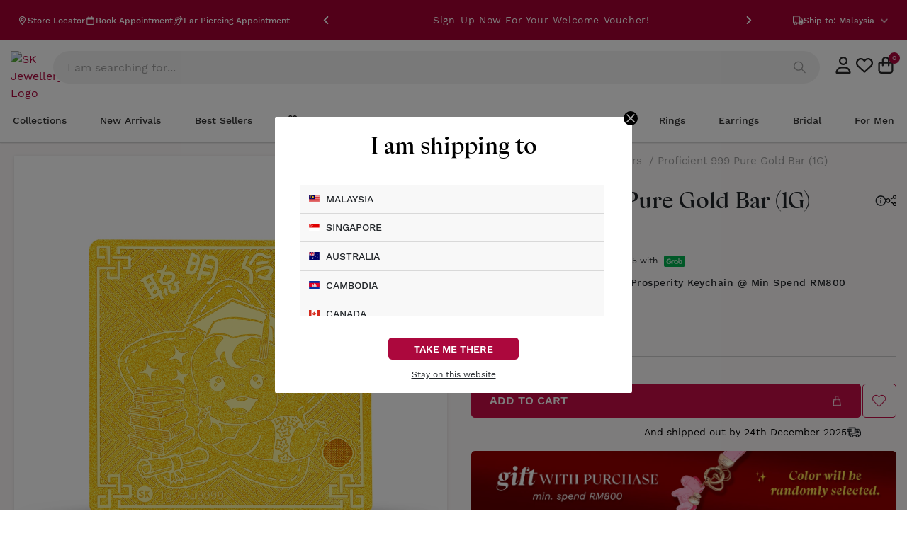

--- FILE ---
content_type: text/html;charset=utf-8
request_url: https://www.skjewellery.com.my/product/super-deal-sk-jewellery-proficient-999-pure-gold-bar-1g/
body_size: 87007
content:
<!DOCTYPE html><html  lang="en"><head><meta charset="utf-8">
<meta name="viewport" content="width=device-width, initial-scale=1, maximum-scale=1, user-scalable=0">
<title>Proficient 999 Pure Gold Bar (1G) - SK Jewellery</title>
<link rel="stylesheet" href="https://libraries.unbxdapi.com/ss-unbxd-aapac-prod-skjewellery-MY42721738741253_autosuggest.css">
<style>@charset "UTF-8";.splide__container{box-sizing:border-box;position:relative}.splide__list{backface-visibility:hidden}.splide.is-initialized:not(.is-active) .splide__list{display:block}.splide__pagination{align-items:center;display:flex;flex-wrap:wrap;justify-content:center;margin:0;pointer-events:none}.splide__pagination li{display:inline-block;line-height:1;list-style-type:none;margin:0;pointer-events:auto}.splide:not(.is-overflow) .splide__pagination{display:none}.splide__progress__bar{width:0}.splide{position:relative;visibility:hidden}.splide.is-initialized,.splide.is-rendered{visibility:visible}.splide__slide{backface-visibility:hidden;box-sizing:border-box;flex-shrink:0;list-style-type:none!important;margin:0;position:relative}.splide__slide img{vertical-align:bottom}.splide__spinner{animation:splide-loading 1s linear infinite;border:2px solid #999;border-left-color:transparent;border-radius:50%;bottom:0;contain:strict;display:inline-block;height:20px;left:0;margin:auto;position:absolute;right:0;top:0;width:20px}.splide__sr{clip:rect(0 0 0 0);border:0;height:1px;margin:-1px;overflow:hidden;padding:0;position:absolute;width:1px}.splide__toggle.is-active .splide__toggle__play,.splide__toggle__pause{display:none}.splide__toggle.is-active .splide__toggle__pause{display:inline}.splide__track{overflow:hidden;position:relative;z-index:0}@keyframes splide-loading{0%{transform:rotate(0)}to{transform:rotate(1turn)}}.splide__track--draggable{-webkit-touch-callout:none;-webkit-user-select:none;-moz-user-select:none;user-select:none}.splide__track--fade>.splide__list>.splide__slide{margin:0!important;opacity:0;z-index:0}.splide__track--fade>.splide__list>.splide__slide.is-active{opacity:1;z-index:1}.splide--rtl{direction:rtl}.splide__track--ttb>.splide__list{display:block}.splide__arrow{align-items:center;background:#ccc;border:0;border-radius:50%;cursor:pointer;display:flex;height:2em;justify-content:center;opacity:.7;padding:0;position:absolute;top:50%;transform:translateY(-50%);width:2em;z-index:1}.splide__arrow svg{fill:#000;height:1.2em;width:1.2em}.splide__arrow:hover:not(:disabled){opacity:.9}.splide__arrow:disabled{opacity:.3}.splide__arrow:focus-visible{outline:3px solid #0bf;outline-offset:3px}.splide__arrow--prev{left:1em}.splide__arrow--prev svg{transform:scaleX(-1)}.splide__arrow--next{right:1em}.splide.is-focus-in .splide__arrow:focus{outline:3px solid #0bf;outline-offset:3px}.splide__pagination{bottom:.5em;left:0;padding:0 1em;position:absolute;right:0;z-index:1}.splide__pagination__page{background:#ccc;border:0;border-radius:50%;display:inline-block;height:8px;margin:3px;opacity:.7;padding:0;position:relative;transition:transform .2s linear;width:8px}.splide__pagination__page.is-active{background:#fff;transform:scale(1.4);z-index:1}.splide__pagination__page:hover{cursor:pointer;opacity:.9}.splide__pagination__page:focus-visible{outline:3px solid #0bf;outline-offset:3px}.splide.is-focus-in .splide__pagination__page:focus{outline:3px solid #0bf;outline-offset:3px}.splide__progress__bar{background:#ccc;height:3px}.splide__slide{-webkit-tap-highlight-color:rgba(0,0,0,0)}.splide__slide:focus{outline:0}@supports (outline-offset:-3px){.splide__slide:focus-visible{outline:3px solid #0bf;outline-offset:-3px}}@media screen and (-ms-high-contrast:none){.splide__slide:focus-visible{border:3px solid #0bf}}@supports (outline-offset:-3px){.splide.is-focus-in .splide__slide:focus{outline:3px solid #0bf;outline-offset:-3px}}@media screen and (-ms-high-contrast:none){.splide.is-focus-in .splide__slide:focus{border:3px solid #0bf}.splide.is-focus-in .splide__track>.splide__list>.splide__slide:focus{border-color:#0bf}}.splide__toggle{cursor:pointer}.splide__toggle:focus-visible{outline:3px solid #0bf;outline-offset:3px}.splide.is-focus-in .splide__toggle:focus{outline:3px solid #0bf;outline-offset:3px}.splide__track--nav>.splide__list>.splide__slide{border:3px solid transparent;cursor:pointer}.splide__track--nav>.splide__list>.splide__slide.is-active{border:3px solid #000}.splide__arrows--rtl .splide__arrow--prev{left:auto;right:1em}.splide__arrows--rtl .splide__arrow--prev svg{transform:scaleX(1)}.splide__arrows--rtl .splide__arrow--next{left:1em;right:auto}.splide__arrows--rtl .splide__arrow--next svg{transform:scaleX(-1)}.splide__arrows--ttb .splide__arrow{left:50%;transform:translate(-50%)}.splide__arrows--ttb .splide__arrow--prev{top:1em}.splide__arrows--ttb .splide__arrow--prev svg{transform:rotate(-90deg)}.splide__arrows--ttb .splide__arrow--next{bottom:1em;top:auto}.splide__arrows--ttb .splide__arrow--next svg{transform:rotate(90deg)}.splide__pagination--ttb{bottom:0;display:flex;flex-direction:column;left:auto;padding:1em 0;right:.5em;top:0}article,aside,details,figcaption,figure,footer,header,hgroup,nav,section,summary{display:block}audio,canvas,video{display:inline-block}audio:not([controls]){display:none;height:0}[hidden],template{display:none}html{background:#fff;color:#000;-webkit-text-size-adjust:100%;-ms-text-size-adjust:100%}button,html,input,select,textarea{font-family:sans-serif}body{font-family:Raleway;margin:0}a{background:transparent}a:focus{outline:thin dotted}a:active,a:hover{outline:0}h1{font-size:2em;margin:.67em 0}h2{font-size:1.5em;margin:.83em 0}h3{font-size:1.17em;margin:1em 0}h4{font-size:1em;margin:1.33em 0}h5{font-size:.83em;margin:1.67em 0}h6{font-size:.75em;margin:2.33em 0}abbr[title]{border-bottom:1px dotted}b,strong{font-weight:700}dfn{font-style:italic}mark{background:#ff0;color:#000}code,kbd,pre,samp{font-family:monospace,serif;font-size:1em}pre{white-space:pre;white-space:pre-wrap;word-wrap:break-word}q{quotes:"“" "”" "‘" "’"}q:after,q:before{content:"";content:none}small{font-size:80%}sub,sup{font-size:75%;line-height:0;position:relative;vertical-align:baseline}sup{top:-.5em}sub{bottom:-.25em}img{border:0}svg:not(:root){overflow:hidden}figure{margin:0}fieldset{border:1px solid silver;margin:0 2px;padding:.35em .625em .75em}legend{border:0;padding:0;white-space:normal}button,input,select,textarea{font-family:inherit;font-size:100%;margin:0;vertical-align:baseline}button,input{line-height:normal}button,select{text-transform:none}button,html input[type=button],input[type=reset],input[type=submit]{-webkit-appearance:button;cursor:pointer}button[disabled],input[disabled]{cursor:default}button::-moz-focus-inner,input::-moz-focus-inner{border:0;padding:0}textarea{overflow:auto;vertical-align:top}table{border-collapse:collapse;border-spacing:0}input[type=search]{-webkit-appearance:textfield;box-sizing:content-box}input[type=search]::-webkit-search-cancel-button,input[type=search]::-webkit-search-decoration{-webkit-appearance:none}input[type=checkbox],input[type=radio]{box-sizing:border-box;padding:0}@media (max-width:767px){.kts-pt-mb-1{padding-top:1px}.kts-pb-mb-1{padding-bottom:1px}.kts-pt-mb-2{padding-top:2px}.kts-pb-mb-2{padding-bottom:2px}.kts-pt-mb-3{padding-top:3px}.kts-pb-mb-3{padding-bottom:3px}.kts-pt-mb-4{padding-top:4px}.kts-pb-mb-4{padding-bottom:4px}.kts-pt-mb-5{padding-top:5px}.kts-pb-mb-5{padding-bottom:5px}.kts-pt-mb-6{padding-top:6px}.kts-pb-mb-6{padding-bottom:6px}.kts-pt-mb-7{padding-top:7px}.kts-pb-mb-7{padding-bottom:7px}.kts-pt-mb-8{padding-top:8px}.kts-pb-mb-8{padding-bottom:8px}.kts-pt-mb-9{padding-top:9px}.kts-pb-mb-9{padding-bottom:9px}.kts-pt-mb-10{padding-top:10px}.kts-pb-mb-10{padding-bottom:10px}.kts-pt-mb-11{padding-top:11px}.kts-pb-mb-11{padding-bottom:11px}.kts-pt-mb-12{padding-top:12px}.kts-pb-mb-12{padding-bottom:12px}.kts-pt-mb-13{padding-top:13px}.kts-pb-mb-13{padding-bottom:13px}.kts-pt-mb-14{padding-top:14px}.kts-pb-mb-14{padding-bottom:14px}.kts-pt-mb-15{padding-top:15px}.kts-pb-mb-15{padding-bottom:15px}.kts-pt-mb-16{padding-top:16px}.kts-pb-mb-16{padding-bottom:16px}.kts-pt-mb-17{padding-top:17px}.kts-pb-mb-17{padding-bottom:17px}.kts-pt-mb-18{padding-top:18px}.kts-pb-mb-18{padding-bottom:18px}.kts-pt-mb-19{padding-top:19px}.kts-pb-mb-19{padding-bottom:19px}.kts-pt-mb-20{padding-top:20px}.kts-pb-mb-20{padding-bottom:20px}.kts-pt-mb-21{padding-top:21px}.kts-pb-mb-21{padding-bottom:21px}.kts-pt-mb-22{padding-top:22px}.kts-pb-mb-22{padding-bottom:22px}.kts-pt-mb-23{padding-top:23px}.kts-pb-mb-23{padding-bottom:23px}.kts-pt-mb-24{padding-top:24px}.kts-pb-mb-24{padding-bottom:24px}.kts-pt-mb-25{padding-top:25px}.kts-pb-mb-25{padding-bottom:25px}.kts-pt-mb-26{padding-top:26px}.kts-pb-mb-26{padding-bottom:26px}.kts-pt-mb-27{padding-top:27px}.kts-pb-mb-27{padding-bottom:27px}.kts-pt-mb-28{padding-top:28px}.kts-pb-mb-28{padding-bottom:28px}.kts-pt-mb-29{padding-top:29px}.kts-pb-mb-29{padding-bottom:29px}.kts-pt-mb-30{padding-top:30px}.kts-pb-mb-30{padding-bottom:30px}.kts-pt-mb-31{padding-top:31px}.kts-pb-mb-31{padding-bottom:31px}.kts-pt-mb-32{padding-top:32px}.kts-pb-mb-32{padding-bottom:32px}.kts-pt-mb-33{padding-top:33px}.kts-pb-mb-33{padding-bottom:33px}.kts-pt-mb-34{padding-top:34px}.kts-pb-mb-34{padding-bottom:34px}.kts-pt-mb-35{padding-top:35px}.kts-pb-mb-35{padding-bottom:35px}.kts-pt-mb-36{padding-top:36px}.kts-pb-mb-36{padding-bottom:36px}.kts-pt-mb-37{padding-top:37px}.kts-pb-mb-37{padding-bottom:37px}.kts-pt-mb-38{padding-top:38px}.kts-pb-mb-38{padding-bottom:38px}.kts-pt-mb-39{padding-top:39px}.kts-pb-mb-39{padding-bottom:39px}.kts-pt-mb-40{padding-top:40px}.kts-pb-mb-40{padding-bottom:40px}.kts-pt-mb-41{padding-top:41px}.kts-pb-mb-41{padding-bottom:41px}.kts-pt-mb-42{padding-top:42px}.kts-pb-mb-42{padding-bottom:42px}.kts-pt-mb-43{padding-top:43px}.kts-pb-mb-43{padding-bottom:43px}.kts-pt-mb-44{padding-top:44px}.kts-pb-mb-44{padding-bottom:44px}.kts-pt-mb-45{padding-top:45px}.kts-pb-mb-45{padding-bottom:45px}.kts-pt-mb-46{padding-top:46px}.kts-pb-mb-46{padding-bottom:46px}.kts-pt-mb-47{padding-top:47px}.kts-pb-mb-47{padding-bottom:47px}.kts-pt-mb-48{padding-top:48px}.kts-pb-mb-48{padding-bottom:48px}.kts-pt-mb-49{padding-top:49px}.kts-pb-mb-49{padding-bottom:49px}.kts-pt-mb-50{padding-top:50px}.kts-pb-mb-50{padding-bottom:50px}.kts-pt-mb-51{padding-top:51px}.kts-pb-mb-51{padding-bottom:51px}.kts-pt-mb-52{padding-top:52px}.kts-pb-mb-52{padding-bottom:52px}.kts-pt-mb-53{padding-top:53px}.kts-pb-mb-53{padding-bottom:53px}.kts-pt-mb-54{padding-top:54px}.kts-pb-mb-54{padding-bottom:54px}.kts-pt-mb-55{padding-top:55px}.kts-pb-mb-55{padding-bottom:55px}.kts-pt-mb-56{padding-top:56px}.kts-pb-mb-56{padding-bottom:56px}.kts-pt-mb-57{padding-top:57px}.kts-pb-mb-57{padding-bottom:57px}.kts-pt-mb-58{padding-top:58px}.kts-pb-mb-58{padding-bottom:58px}.kts-pt-mb-59{padding-top:59px}.kts-pb-mb-59{padding-bottom:59px}.kts-pt-mb-60{padding-top:60px}.kts-pb-mb-60{padding-bottom:60px}.kts-pt-mb-61{padding-top:61px}.kts-pb-mb-61{padding-bottom:61px}.kts-pt-mb-62{padding-top:62px}.kts-pb-mb-62{padding-bottom:62px}.kts-pt-mb-63{padding-top:63px}.kts-pb-mb-63{padding-bottom:63px}.kts-pt-mb-64{padding-top:64px}.kts-pb-mb-64{padding-bottom:64px}.kts-pt-mb-65{padding-top:65px}.kts-pb-mb-65{padding-bottom:65px}.kts-pt-mb-66{padding-top:66px}.kts-pb-mb-66{padding-bottom:66px}.kts-pt-mb-67{padding-top:67px}.kts-pb-mb-67{padding-bottom:67px}.kts-pt-mb-68{padding-top:68px}.kts-pb-mb-68{padding-bottom:68px}.kts-pt-mb-69{padding-top:69px}.kts-pb-mb-69{padding-bottom:69px}.kts-pt-mb-70{padding-top:70px}.kts-pb-mb-70{padding-bottom:70px}.kts-pt-mb-71{padding-top:71px}.kts-pb-mb-71{padding-bottom:71px}.kts-pt-mb-72{padding-top:72px}.kts-pb-mb-72{padding-bottom:72px}.kts-pt-mb-73{padding-top:73px}.kts-pb-mb-73{padding-bottom:73px}.kts-pt-mb-74{padding-top:74px}.kts-pb-mb-74{padding-bottom:74px}.kts-pt-mb-75{padding-top:75px}.kts-pb-mb-75{padding-bottom:75px}.kts-pt-mb-76{padding-top:76px}.kts-pb-mb-76{padding-bottom:76px}.kts-pt-mb-77{padding-top:77px}.kts-pb-mb-77{padding-bottom:77px}.kts-pt-mb-78{padding-top:78px}.kts-pb-mb-78{padding-bottom:78px}.kts-pt-mb-79{padding-top:79px}.kts-pb-mb-79{padding-bottom:79px}.kts-pt-mb-80{padding-top:80px}.kts-pb-mb-80{padding-bottom:80px}.kts-pt-mb-81{padding-top:81px}.kts-pb-mb-81{padding-bottom:81px}.kts-pt-mb-82{padding-top:82px}.kts-pb-mb-82{padding-bottom:82px}.kts-pt-mb-83{padding-top:83px}.kts-pb-mb-83{padding-bottom:83px}.kts-pt-mb-84{padding-top:84px}.kts-pb-mb-84{padding-bottom:84px}.kts-pt-mb-85{padding-top:85px}.kts-pb-mb-85{padding-bottom:85px}.kts-pt-mb-86{padding-top:86px}.kts-pb-mb-86{padding-bottom:86px}.kts-pt-mb-87{padding-top:87px}.kts-pb-mb-87{padding-bottom:87px}.kts-pt-mb-88{padding-top:88px}.kts-pb-mb-88{padding-bottom:88px}.kts-pt-mb-89{padding-top:89px}.kts-pb-mb-89{padding-bottom:89px}.kts-pt-mb-90{padding-top:90px}.kts-pb-mb-90{padding-bottom:90px}.kts-pt-mb-91{padding-top:91px}.kts-pb-mb-91{padding-bottom:91px}.kts-pt-mb-92{padding-top:92px}.kts-pb-mb-92{padding-bottom:92px}.kts-pt-mb-93{padding-top:93px}.kts-pb-mb-93{padding-bottom:93px}.kts-pt-mb-94{padding-top:94px}.kts-pb-mb-94{padding-bottom:94px}.kts-pt-mb-95{padding-top:95px}.kts-pb-mb-95{padding-bottom:95px}.kts-pt-mb-96{padding-top:96px}.kts-pb-mb-96{padding-bottom:96px}.kts-pt-mb-97{padding-top:97px}.kts-pb-mb-97{padding-bottom:97px}.kts-pt-mb-98{padding-top:98px}.kts-pb-mb-98{padding-bottom:98px}.kts-pt-mb-99{padding-top:99px}.kts-pb-mb-99{padding-bottom:99px}.kts-pt-mb-100{padding-top:100px}.kts-pb-mb-100{padding-bottom:100px}}@media (min-width:768px){.kts-pb-1{padding-bottom:1px}.kts-pt-1{padding-top:1px}.kts-pb-2{padding-bottom:2px}.kts-pt-2{padding-top:2px}.kts-pb-3{padding-bottom:3px}.kts-pt-3{padding-top:3px}.kts-pb-4{padding-bottom:4px}.kts-pt-4{padding-top:4px}.kts-pb-5{padding-bottom:5px}.kts-pt-5{padding-top:5px}.kts-pb-6{padding-bottom:6px}.kts-pt-6{padding-top:6px}.kts-pb-7{padding-bottom:7px}.kts-pt-7{padding-top:7px}.kts-pb-8{padding-bottom:8px}.kts-pt-8{padding-top:8px}.kts-pb-9{padding-bottom:9px}.kts-pt-9{padding-top:9px}.kts-pb-10{padding-bottom:10px}.kts-pt-10{padding-top:10px}.kts-pb-11{padding-bottom:11px}.kts-pt-11{padding-top:11px}.kts-pb-12{padding-bottom:12px}.kts-pt-12{padding-top:12px}.kts-pb-13{padding-bottom:13px}.kts-pt-13{padding-top:13px}.kts-pb-14{padding-bottom:14px}.kts-pt-14{padding-top:14px}.kts-pb-15{padding-bottom:15px}.kts-pt-15{padding-top:15px}.kts-pb-16{padding-bottom:16px}.kts-pt-16{padding-top:16px}.kts-pb-17{padding-bottom:17px}.kts-pt-17{padding-top:17px}.kts-pb-18{padding-bottom:18px}.kts-pt-18{padding-top:18px}.kts-pb-19{padding-bottom:19px}.kts-pt-19{padding-top:19px}.kts-pb-20{padding-bottom:20px}.kts-pt-20{padding-top:20px}.kts-pb-21{padding-bottom:21px}.kts-pt-21{padding-top:21px}.kts-pb-22{padding-bottom:22px}.kts-pt-22{padding-top:22px}.kts-pb-23{padding-bottom:23px}.kts-pt-23{padding-top:23px}.kts-pb-24{padding-bottom:24px}.kts-pt-24{padding-top:24px}.kts-pb-25{padding-bottom:25px}.kts-pt-25{padding-top:25px}.kts-pb-26{padding-bottom:26px}.kts-pt-26{padding-top:26px}.kts-pb-27{padding-bottom:27px}.kts-pt-27{padding-top:27px}.kts-pb-28{padding-bottom:28px}.kts-pt-28{padding-top:28px}.kts-pb-29{padding-bottom:29px}.kts-pt-29{padding-top:29px}.kts-pb-30{padding-bottom:30px}.kts-pt-30{padding-top:30px}.kts-pb-31{padding-bottom:31px}.kts-pt-31{padding-top:31px}.kts-pb-32{padding-bottom:32px}.kts-pt-32{padding-top:32px}.kts-pb-33{padding-bottom:33px}.kts-pt-33{padding-top:33px}.kts-pb-34{padding-bottom:34px}.kts-pt-34{padding-top:34px}.kts-pb-35{padding-bottom:35px}.kts-pt-35{padding-top:35px}.kts-pb-36{padding-bottom:36px}.kts-pt-36{padding-top:36px}.kts-pb-37{padding-bottom:37px}.kts-pt-37{padding-top:37px}.kts-pb-38{padding-bottom:38px}.kts-pt-38{padding-top:38px}.kts-pb-39{padding-bottom:39px}.kts-pt-39{padding-top:39px}.kts-pb-40{padding-bottom:40px}.kts-pt-40{padding-top:40px}.kts-pb-41{padding-bottom:41px}.kts-pt-41{padding-top:41px}.kts-pb-42{padding-bottom:42px}.kts-pt-42{padding-top:42px}.kts-pb-43{padding-bottom:43px}.kts-pt-43{padding-top:43px}.kts-pb-44{padding-bottom:44px}.kts-pt-44{padding-top:44px}.kts-pb-45{padding-bottom:45px}.kts-pt-45{padding-top:45px}.kts-pb-46{padding-bottom:46px}.kts-pt-46{padding-top:46px}.kts-pb-47{padding-bottom:47px}.kts-pt-47{padding-top:47px}.kts-pb-48{padding-bottom:48px}.kts-pt-48{padding-top:48px}.kts-pb-49{padding-bottom:49px}.kts-pt-49{padding-top:49px}.kts-pb-50{padding-bottom:50px}.kts-pt-50{padding-top:50px}.kts-pb-51{padding-bottom:51px}.kts-pt-51{padding-top:51px}.kts-pb-52{padding-bottom:52px}.kts-pt-52{padding-top:52px}.kts-pb-53{padding-bottom:53px}.kts-pt-53{padding-top:53px}.kts-pb-54{padding-bottom:54px}.kts-pt-54{padding-top:54px}.kts-pb-55{padding-bottom:55px}.kts-pt-55{padding-top:55px}.kts-pb-56{padding-bottom:56px}.kts-pt-56{padding-top:56px}.kts-pb-57{padding-bottom:57px}.kts-pt-57{padding-top:57px}.kts-pb-58{padding-bottom:58px}.kts-pt-58{padding-top:58px}.kts-pb-59{padding-bottom:59px}.kts-pt-59{padding-top:59px}.kts-pb-60{padding-bottom:60px}.kts-pt-60{padding-top:60px}.kts-pb-61{padding-bottom:61px}.kts-pt-61{padding-top:61px}.kts-pb-62{padding-bottom:62px}.kts-pt-62{padding-top:62px}.kts-pb-63{padding-bottom:63px}.kts-pt-63{padding-top:63px}.kts-pb-64{padding-bottom:64px}.kts-pt-64{padding-top:64px}.kts-pb-65{padding-bottom:65px}.kts-pt-65{padding-top:65px}.kts-pb-66{padding-bottom:66px}.kts-pt-66{padding-top:66px}.kts-pb-67{padding-bottom:67px}.kts-pt-67{padding-top:67px}.kts-pb-68{padding-bottom:68px}.kts-pt-68{padding-top:68px}.kts-pb-69{padding-bottom:69px}.kts-pt-69{padding-top:69px}.kts-pb-70{padding-bottom:70px}.kts-pt-70{padding-top:70px}.kts-pb-71{padding-bottom:71px}.kts-pt-71{padding-top:71px}.kts-pb-72{padding-bottom:72px}.kts-pt-72{padding-top:72px}.kts-pb-73{padding-bottom:73px}.kts-pt-73{padding-top:73px}.kts-pb-74{padding-bottom:74px}.kts-pt-74{padding-top:74px}.kts-pb-75{padding-bottom:75px}.kts-pt-75{padding-top:75px}.kts-pb-76{padding-bottom:76px}.kts-pt-76{padding-top:76px}.kts-pb-77{padding-bottom:77px}.kts-pt-77{padding-top:77px}.kts-pb-78{padding-bottom:78px}.kts-pt-78{padding-top:78px}.kts-pb-79{padding-bottom:79px}.kts-pt-79{padding-top:79px}.kts-pb-80{padding-bottom:80px}.kts-pt-80{padding-top:80px}.kts-pb-81{padding-bottom:81px}.kts-pt-81{padding-top:81px}.kts-pb-82{padding-bottom:82px}.kts-pt-82{padding-top:82px}.kts-pb-83{padding-bottom:83px}.kts-pt-83{padding-top:83px}.kts-pb-84{padding-bottom:84px}.kts-pt-84{padding-top:84px}.kts-pb-85{padding-bottom:85px}.kts-pt-85{padding-top:85px}.kts-pb-86{padding-bottom:86px}.kts-pt-86{padding-top:86px}.kts-pb-87{padding-bottom:87px}.kts-pt-87{padding-top:87px}.kts-pb-88{padding-bottom:88px}.kts-pt-88{padding-top:88px}.kts-pb-89{padding-bottom:89px}.kts-pt-89{padding-top:89px}.kts-pb-90{padding-bottom:90px}.kts-pt-90{padding-top:90px}.kts-pb-91{padding-bottom:91px}.kts-pt-91{padding-top:91px}.kts-pb-92{padding-bottom:92px}.kts-pt-92{padding-top:92px}.kts-pb-93{padding-bottom:93px}.kts-pt-93{padding-top:93px}.kts-pb-94{padding-bottom:94px}.kts-pt-94{padding-top:94px}.kts-pb-95{padding-bottom:95px}.kts-pt-95{padding-top:95px}.kts-pb-96{padding-bottom:96px}.kts-pt-96{padding-top:96px}.kts-pb-97{padding-bottom:97px}.kts-pt-97{padding-top:97px}.kts-pb-98{padding-bottom:98px}.kts-pt-98{padding-top:98px}.kts-pb-99{padding-bottom:99px}.kts-pt-99{padding-top:99px}.kts-pb-100{padding-bottom:100px}.kts-pt-100{padding-top:100px}}@font-face{font-display:swap;font-family:apparel;font-style:italic;font-weight:800;src:url(/_nuxt/apparel-black-it.MzUYf-96.ttf)}@font-face{font-display:swap;font-family:apparel;font-style:normal;font-weight:800;src:url(/_nuxt/apparel-black.CoLrZdio.ttf)}@font-face{font-display:swap;font-family:apparel;font-style:normal;font-weight:700;src:url(/_nuxt/apparel-bold.CcSzSJOk.ttf)}@font-face{font-display:swap;font-family:Work Sans;font-style:normal;font-weight:400;src:url(/_nuxt/WorkSans-Regular.B-OxZ7Ox.woff2)}@font-face{font-display:swap;font-family:Work Sans;font-weight:500;src:url(/_nuxt/WorkSans-Medium.DCGipJod.woff2)}@font-face{font-display:swap;font-family:Work Sans;font-style:normal;font-weight:600;src:url(/_nuxt/WorkSans-SemiBold.WLRSusp-.woff2)}@font-face{font-display:swap;font-family:Work Sans;font-style:normal;font-weight:700;src:url(/_nuxt/WorkSans-Bold.eF09MB-s.woff2)}body .container{display:block;margin:0 auto;max-width:1410px;position:relative;width:100%}*{font-family:Work Sans,sans-serif}*,:after,:before{box-sizing:border-box}a{outline:0!important}a,button,input,select,textarea{-webkit-tap-highlight-color:transparent}.row{display:flex;flex-wrap:wrap;margin-left:-15px;margin-right:-15px}.no-gutters{margin-left:0;margin-right:0}.d-flex{display:flex}.align-items-center{align-items:center}.justify-content-end{justify-content:flex-end}.justify-content-between{justify-content:space-between}.col-1{flex:0 0 8.333333%;max-width:8.333333%}.col-4{flex:0 0 33.333333%;max-width:33.333333%}.col-12{flex:0 0 100%;max-width:100%}ins{text-decoration:none!important}span.screen-reader-text{display:none}#masthead{background:#fff;border-bottom:1px solid #d2d2d2;box-shadow:0 0 2px #0003;left:0;right:0;top:0;transition:top .3s;z-index:99}@media (max-width:575.98px){#masthead{border-bottom:none!important;box-shadow:none!important}}#masthead.active_scroll{border-bottom:1px solid #d2d2d2!important;box-shadow:0 0 2px #0003!important}#masthead .header-mobile-sg.open-menu .pt-menu-mobile{display:none}#masthead .pt-menu-mobile{background:#fff;display:block}@media (max-width:1019px){#masthead .pt-menu-mobile{align-items:center;display:flex;justify-content:space-between;padding:5px 20px}}#masthead .main_top_menu{align-items:center;background:#a50032;display:flex;justify-content:space-between;padding:10px 24px}@media (max-width:1019px){#masthead .main_top_menu{padding:0}}#masthead .main_top_menu .center_menu{left:-8%;margin:0 auto;position:relative;width:calc(100% - 1000px)}@media (min-width:1020px) and (max-width:1440px){#masthead .main_top_menu .center_menu{left:0;transform:translate(0);width:calc(100% - 670px)}}@media (max-width:1280px){#masthead .main_top_menu .center_menu{width:calc(100% - 610px)!important}}@media (max-width:1019px){#masthead .main_top_menu .center_menu{left:0!important;padding:0;width:calc(100% - 30px)!important}}@media (max-width:768px){#masthead .main_top_menu .center_menu .announcement-bar-close{right:0}}#masthead .main_top_menu .center_menu .swiper{margin-bottom:0!important;margin-top:0!important;max-width:90%!important}@media (min-width:1020px) and (max-width:1440px){#masthead .main_top_menu .center_menu .swiper{max-width:86%!important}}@media (max-width:1019px){#masthead .main_top_menu .center_menu .swiper{max-width:95%!important}}#masthead .main_top_menu .center_menu .box-controls .swiper-button-prev-list{height:20px;left:0;margin-bottom:0!important;margin-top:0!important;top:50%;transform:translateY(-50%)}@media (min-width:1020px) and (max-width:1440px){#masthead .main_top_menu .center_menu .box-controls .swiper-button-prev-list svg{height:15px!important;width:15px!important}}#masthead .main_top_menu .center_menu .box-controls .swiper-button-next-list{height:20px;margin-bottom:0!important;margin-top:0!important;right:0;top:50%;transform:translateY(-50%)}@media (min-width:1020px) and (max-width:1440px){#masthead .main_top_menu .center_menu .box-controls .swiper-button-next-list svg{height:15px!important;width:15px!important}}#masthead .main_top_menu .right_menu{line-height:1}#masthead .main_top_menu .right_menu .alt-header-country-selector{color:#fff;cursor:pointer;display:flex;font-size:12px;font-weight:500;gap:3px;line-height:18px}@media (max-width:1019px){#masthead .main_top_menu .left_menu,#masthead .main_top_menu .right_menu{display:none}}#masthead .main_top_menu .left_menu .item_left{align-items:center;display:flex;gap:24px}@media (max-width:1280px){#masthead .main_top_menu .left_menu .item_left{gap:10px}}#masthead .main_top_menu .left_menu .item_left .header-toplink a,#masthead .main_top_menu .left_menu .item_left>a{align-items:center;display:flex;gap:5px;text-decoration:none}#masthead .main_top_menu .left_menu .item_left .text-widget{color:#fff;font-size:12px;font-weight:500;line-height:18px}#masthead #topbar{background:#a50032}@media (max-width:1019px){#masthead #alt-header-desktop{display:none}}#masthead .active_mini_cart{overflow:hidden!important}#masthead .d-none{display:none!important}#masthead .custom-logo{display:block}#masthead .header-svg{display:block;width:100%}#masthead .header-svg--book-appt{height:12px;width:11px}#masthead .header-svg--book-appt .st0{fill:none;stroke:#000;stroke-width:24;stroke-miterlimit:10}#masthead .header-svg--wishlish{height:21px;width:25px}#masthead .header-svg--wishlish .st0{stroke:#000;stroke-width:2;stroke-miterlimit:10}#masthead .header-svg--account{height:25px;margin-left:20px;position:relative;width:25px}#masthead .header-svg--cart{height:25px;width:25px}#masthead .header-svg--cart .st0{fill:none;stroke:#000;stroke-width:19.01;stroke-miterlimit:10}#masthead .header-svg--cart .st1{fill:none;stroke:#000;stroke-width:25.34;stroke-linecap:round;stroke-linejoin:round}#masthead .header-svg--cart.header-svg:hover>path{fill:none!important}#masthead .header-svg--store-locator{height:12px;width:11px}#masthead .header-svg--search{height:24px;width:24px}#masthead .header-svg--search-active{display:none;height:24px;width:24px}#masthead .header-svg--my-account{height:21px;width:25px}#masthead .header-svg--my-account.header-svg:hover>path{fill:none!important}#masthead .header-svg--ear-piercing{height:17px;width:17px}#masthead .header-svg:hover *{stroke:#c60c46}#masthead .header-svg:hover>path{fill:#c60c46!important}#masthead .wpml-floating-language-switcher{margin-left:20px}#masthead .wpml-floating-language-switcher .wpml-ls-statics-shortcode_actions{width:auto}#masthead .wpml-floating-language-switcher .wpml-ls-statics-shortcode_actions>ul{list-style-type:none;margin:0!important;padding:0;position:relative}#masthead .wpml-floating-language-switcher .wpml-ls-statics-shortcode_actions>ul>li:hover>a{background-color:#eee;color:#000!important}#masthead .wpml-floating-language-switcher .wpml-ls-statics-shortcode_actions>ul>li:hover ul.wpml-ls-sub-menu{visibility:visible}#masthead .wpml-floating-language-switcher .wpml-ls-statics-shortcode_actions>ul>li:hover ul.wpml-ls-sub-menu a{background:#eee;color:#000}#masthead .wpml-floating-language-switcher .wpml-ls-statics-shortcode_actions>ul li{list-style-type:none;margin:0;padding:0}#masthead .wpml-floating-language-switcher .wpml-ls-statics-shortcode_actions>ul li .wpml-ls-item-toggle,#masthead .wpml-floating-language-switcher .wpml-ls-statics-shortcode_actions>ul li .wpml-ls-link{background-color:#fff;border:1px solid #cdcdcd;color:#444;display:flex;font-size:12px;font-weight:400;line-height:1;padding:5px 10px;text-decoration:none!important}@media (max-width:767px){#masthead .wpml-floating-language-switcher .wpml-ls-statics-shortcode_actions>ul li .wpml-ls-item-toggle,#masthead .wpml-floating-language-switcher .wpml-ls-statics-shortcode_actions>ul li .wpml-ls-link{padding:5px 22px 5px 5px}}#masthead .wpml-floating-language-switcher .wpml-ls-statics-shortcode_actions>ul li .wpml-ls-item-toggle .wpml-ls-native,#masthead .wpml-floating-language-switcher .wpml-ls-statics-shortcode_actions>ul li .wpml-ls-link .wpml-ls-native{margin-left:.4em;vertical-align:middle}@media (max-width:767px){#masthead .wpml-floating-language-switcher .wpml-ls-statics-shortcode_actions>ul li .wpml-ls-item-toggle .wpml-ls-native,#masthead .wpml-floating-language-switcher .wpml-ls-statics-shortcode_actions>ul li .wpml-ls-link .wpml-ls-native{display:none}}#masthead .wpml-floating-language-switcher .wpml-ls-statics-shortcode_actions>ul li a.wpml-ls-item-toggle{padding-right:calc(10px + 1.4em);position:relative}@media (max-width:767px){#masthead .wpml-floating-language-switcher .wpml-ls-statics-shortcode_actions>ul li a.wpml-ls-item-toggle{padding-right:22px}}#masthead .wpml-floating-language-switcher .wpml-ls-statics-shortcode_actions>ul li a.wpml-ls-item-toggle:after{border:.35em solid transparent;border-top:.5em solid;content:"";display:inline-block;position:absolute;right:10px;top:calc(50% - .175em);vertical-align:middle}#masthead .wpml-floating-language-switcher .wpml-ls-statics-shortcode_actions>ul li a.wpml-ls-item-toggle .wpml-ls-flag{display:inline;vertical-align:middle}#masthead .wpml-floating-language-switcher .wpml-ls-statics-shortcode_actions>ul li a.wpml-ls-item-toggle .wpml-ls-flag span{color:#444;font-size:12px}#masthead .wpml-floating-language-switcher .wpml-ls-statics-shortcode_actions>ul li .wpml-ls-sub-menu{border-top:1px solid #cdcdcd;left:0;list-style-type:none;margin:0;padding:0;position:absolute;right:0;top:100%;visibility:hidden;z-index:101}#masthead .wpml-floating-language-switcher .wpml-ls-statics-shortcode_actions>ul li .wpml-ls-sub-menu li{list-style-type:none;margin:0;padding:0}#masthead .wpml-floating-language-switcher .wpml-ls-statics-shortcode_actions>ul li .wpml-ls-sub-menu li a{border-width:0 1px 1px}#masthead .wpml-floating-language-switcher .wpml-ls-statics-shortcode_actions>ul li .wpml-ls-sub-menu li .wpml-ls-display{display:none}#page{position:relative;transition:top .3s}#alt-header-top{background-color:#fff;padding:8px 0;z-index:9}#alt-header-top>.row{margin:0}#alt-header-top .alt-header-top-right-guest{top:0!important}#alt-header-top .country-selector{color:#333;cursor:pointer;font-size:12px;font-weight:500;margin-right:50px}#alt-header-top .country-selector .alt-header-country-selector,#alt-header-top .country-selector .location-icon{align-items:center;display:flex;white-space:nowrap}#alt-header-top .country-selector .alt-header-country-selector img.header-country-selector-flag,#alt-header-top .country-selector .location-icon img.header-country-selector-flag{margin:0 5px;max-height:13px;max-width:24px;width:auto}#alt-header-top .country-selector .alt-header-country-selector img.header-country-selector-arrow,#alt-header-top .country-selector .location-icon img.header-country-selector-arrow{margin-left:3px}#alt-header-top .no-gutters{padding:0 20px}#alt-header-top .alt-top-header{font-size:14px;font-weight:300}#alt-header-top .alt-top-header .alt-top-header-left{flex:0 0 60%;max-width:60%;width:60%}#alt-header-top .alt-top-header .alt-top-header-left .location-icon{display:inline-block;margin-right:5px}#alt-header-top .alt-top-header .alt-top-header-left .location-icon.location-icon--ms{background-image:url(https://www.skjewellery.com.my/wp-content/uploads/nuxt/malaysia.webp);background-position:50%;background-repeat:no-repeat;background-size:cover;box-shadow:0 3px 6px #0003;display:inline-block;height:12px;margin-right:5px;width:20px}#alt-header-top .alt-top-header .alt-top-header-left .alt-top-header-listcountry{top:100%}#alt-header-top .alt-top-header .alt-top-header-left .alt-top-header-listcountry li{text-align:center}#alt-header-top .alt-top-header .alt-top-header-left .alt-top-header-listcountry li a{color:#333;display:block;font-size:12px;padding:8px 0;text-decoration:none}#alt-header-top .alt-top-header .alt-top-header-left .alt-top-header-listcountry li:hover{background-color:#ad073d}#alt-header-top .alt-top-header .alt-top-header-left .alt-top-header-listcountry li:hover a{color:#fff}#alt-header-top .alt-top-header .alt-top-header-left .header-toplink,#alt-header-top .alt-top-header .alt-top-header-left>a{display:flex;line-height:15px;position:relative;text-decoration:none;top:1px}#alt-header-top .alt-top-header .alt-top-header-left .header-toplink .icon-widget,#alt-header-top .alt-top-header .alt-top-header-left>a .icon-widget{display:inline-block;margin-right:5px;max-width:23px;transform:translateY(-1px)}#alt-header-top .alt-top-header .alt-top-header-left .header-toplink .icon-widget img,#alt-header-top .alt-top-header .alt-top-header-left>a .icon-widget img{display:block;max-width:11px}#alt-header-top .alt-top-header .alt-top-header-left .header-toplink .text-widget,#alt-header-top .alt-top-header .alt-top-header-left>a .text-widget{color:#333;font-size:12px;font-weight:400}#alt-header-top .alt-top-header .alt-top-header-left .header-toplink .text-widget:hover,#alt-header-top .alt-top-header .alt-top-header-left>a .text-widget:hover{color:#c60c46}#alt-header-top .alt-top-header .alt-top-header-left .header-toplink.store-location .icon-widget,#alt-header-top .alt-top-header .alt-top-header-left>a.store-location .icon-widget{transform:translateY(1px)}#alt-header-top .alt-top-header .alt-top-header-left .header-toplink:hover svg *,#alt-header-top .alt-top-header .alt-top-header-left>a:hover svg *{stroke:#ad073d}#alt-header-top .alt-top-header .alt-top-header-left .header-toplink:hover svg>path,#alt-header-top .alt-top-header .alt-top-header-left>a:hover svg>path{fill:#ad073d!important}#alt-header-top .alt-top-header .alt-top-header-left .header-toplink a{text-decoration:none}#alt-header-top .alt-top-header .alt-top-header-left .country-selector,#alt-header-top .alt-top-header .alt-top-header-left .language-selector{align-items:center;display:flex;margin-bottom:0;margin-right:25px;position:relative}#alt-header-top .alt-top-header .alt-top-header-left .country-selector:hover>ul,#alt-header-top .alt-top-header .alt-top-header-left .language-selector:hover>ul{cursor:pointer;display:block;font-size:14px}#alt-header-top .alt-top-header .alt-top-header-left .country-selector ul,#alt-header-top .alt-top-header .alt-top-header-left .language-selector ul{background-color:#fff;box-shadow:0 3px 3px #0003;display:none;left:-5px;list-style-type:none;margin-left:0;margin-top:0;padding-left:0;position:absolute;width:100%;z-index:1}#alt-header-top .alt-top-header .alt-top-header-left .country-selector .skinny__arrow,#alt-header-top .alt-top-header .alt-top-header-left .language-selector .skinny__arrow{background:none;border:none;cursor:pointer;display:inline-block;height:12px;left:-2.5px;outline:none!important;padding:9px;pointer-events:all;position:relative;transform:rotate(90deg);transition:transform .1s;width:15px}#alt-header-top .alt-top-header .alt-top-header-left .country-selector .skinny__arrow-bottom,#alt-header-top .alt-top-header .alt-top-header-left .country-selector .skinny__arrow-top,#alt-header-top .alt-top-header .alt-top-header-left .language-selector .skinny__arrow-bottom,#alt-header-top .alt-top-header .alt-top-header-left .language-selector .skinny__arrow-top{background-color:#000;height:2px;height:1px;left:5px;position:absolute;top:40%;width:6px}#alt-header-top .alt-top-header .alt-top-header-left .country-selector .skinny__arrow-top,#alt-header-top .alt-top-header .alt-top-header-left .language-selector .skinny__arrow-top{transform:rotate(45deg);transform-origin:bottom right}#alt-header-top .alt-top-header .alt-top-header-left .country-selector .skinny__arrow-bottom,#alt-header-top .alt-top-header .alt-top-header-left .language-selector .skinny__arrow-bottom{transform:rotate(-45deg);transform-origin:top right}#alt-header-top .alt-top-header .alt-top-header-left .cons-url{align-items:center;display:flex;margin-left:26px;max-width:none;vertical-align:middle}#alt-header-top .alt-header-top-right-guest{color:#333;font-size:12px;font-weight:500;position:relative;text-decoration:underline!important;top:2px}#alt-header-top .alt-header-top-right-guest:hover{color:#9f223f;text-decoration:none!important}#alt-header-top .alt-header-top-right .navbar-icons{background-position:50%;background-repeat:no-repeat;background-size:contain}#alt-header-desktop{display:flex;gap:55px;padding:24px 24px 0;width:100%}@media (max-width:1600px){#alt-header-desktop{gap:35px}}@media (max-width:1440px){#alt-header-desktop{gap:25px}}@media (max-width:1280px){#alt-header-desktop{padding:15px}}.main_logo .header-nav__logo .custom-logo-link img{width:100px}@media (max-width:1280px){.main_logo .header-nav__logo .custom-logo-link img{width:70px}}.pt_main_header{width:100%}.pt_main_header #alt-header-top{padding:0}@media screen and (max-width:1280px){.pt_main_header #alt-header-top{display:flex;gap:35px;width:100%}}.pt_main_header #alt-header-top .alt-top-header{display:block;padding:0!important;width:100%}.pt_main_header #alt-header-top .alt-header-top-right{max-width:100%!important;width:100%!important}.pt_main_header #alt-header-top .header-search{width:100%}.pt_main_header #alt-header-top .header-search #search-form input{background:#f2f2f2;border:none!important;border-radius:100px!important;color:#9e9e9e!important;font-size:16px!important;height:46px!important;line-height:22px!important;padding:0 20px!important;width:100%}.pt_main_header #alt-header-top .header-search #search-form input::-moz-placeholder{color:#9e9e9e!important}.pt_main_header #alt-header-top .header-search #search-form input::placeholder{color:#9e9e9e!important}.pt_main_header #alt-header-top .alt-header-icons-cart{cursor:pointer}.pt_main_header #alt-header-top .alt-header-icons-cart img{width:35px}.pt_main_header #alt-header-top .alt-header-icons-my-acc{cursor:pointer}.pt_main_header #alt-header-top .alt-header-icons-my-acc:hover .none-hover{display:none}.pt_main_header #alt-header-top .alt-header-icons-my-acc .none-hover,.pt_main_header #alt-header-top .alt-header-icons-my-acc:hover .on-hover{display:inline}.pt_main_header #alt-header-top .alt-header-icons-my-acc .on-hover{display:none}.pt_main_header #alt-header-top .alt-header-icons-my-acc img{width:35px}.pt_main_header #alt-header-top .alt-header-icons-wishlist{cursor:pointer;position:relative}.pt_main_header #alt-header-top .alt-header-icons-wishlist:hover .none-hover{display:none}.pt_main_header #alt-header-top .alt-header-icons-wishlist .none-hover,.pt_main_header #alt-header-top .alt-header-icons-wishlist:hover .on-hover{display:inline}.pt_main_header #alt-header-top .alt-header-icons-wishlist .on-hover{display:none}.pt_main_header #alt-header-top .alt-header-icons-wishlist img{width:35px}.pt_main_header #alt-header-top .alt-header-icons-wishlist .tooltip_wish{bottom:-20px;display:none;font-size:14px;font-weight:500;left:-5px;position:absolute}.pt_main_header #alt-header-top .alt-header-icons-wishlist:hover .tooltip_wish{display:block}#mega-menu-wrap-main-navigation-1,#mega-menu-wrap-main-navigation-1 #mega-menu-main-navigation-1,#mega-menu-wrap-main-navigation-1 #mega-menu-main-navigation-1 li.alt-submenu-item,#mega-menu-wrap-main-navigation-1 #mega-menu-main-navigation-1 ul.alt-submenu{background:none;border:0;border-radius:0;bottom:auto;box-shadow:none;box-sizing:border-box;transition:none;clip:auto;color:#666;display:block;float:none;font-family:inherit;font-size:14px;height:auto;left:auto;line-height:1.7;list-style-type:none;margin:0;max-height:none;max-width:none;min-height:auto;min-width:auto;opacity:1;outline:none;overflow:visible;padding:0;pointer-events:auto;right:auto;text-align:left;text-decoration:none;text-indent:0;text-transform:none;top:auto;transform:none;vertical-align:baseline;visibility:inherit;word-wrap:break-word;white-space:normal}#alt-header-menu-primary{align-items:center;background-color:#fff;display:flex;flex-wrap:wrap;padding:24px 0;z-index:9}@media screen and (max-width:1280px){#alt-header-menu-primary{padding:15px 0 5px}}#alt-header-menu-primary #mega-menu-wrap-main-navigation-1,#alt-header-menu-primary #mega-menu-wrap-main-navigation-1 .alt-mega-menu-item{position:static!important}#alt-header-menu-primary #mega-menu-wrap-main-navigation-1{width:calc(100% - 170px)}@media (min-width:1020px) and (max-width:1600px){#alt-header-menu-primary #mega-menu-wrap-main-navigation-1{width:100%}}#alt-header-menu-primary #mega-menu-wrap-main-navigation-1 .alt-header-menu-primary{align-items:stretch;display:flex;flex-wrap:wrap;justify-content:space-around}#alt-header-menu-primary #mega-menu-wrap-main-navigation-1 .alt-header-menu-primary[data-effect=fade_up] li.alt-mega-menu-item>ul.alt-sub-megamenu.layout_default>ul.alt-sub-megamenu{transform:translateY(0)}#alt-header-menu-primary #mega-menu-wrap-main-navigation-1 .alt-header-menu-primary[data-effect=fade_up] li.alt-mega-menu-item>ul.alt-sub-megamenu{opacity:0}#alt-header-menu-primary #mega-menu-wrap-main-navigation-1 .alt-header-menu-primary[data-effect=fade_up] li.alt-mega-menu-item:hover>a{color:#ad073d}#alt-header-menu-primary #mega-menu-wrap-main-navigation-1 .alt-header-menu-primary[data-effect=fade_up] li.alt-mega-menu-item:hover>ul.alt-sub-megamenu.layout_default{transform:translateY(0)}#alt-header-menu-primary #mega-menu-wrap-main-navigation-1 .alt-header-menu-primary[data-effect=fade_up] li.alt-mega-menu-item:hover>ul.alt-sub-megamenu{opacity:1;transform:translateY(20px)}#alt-header-menu-primary #mega-menu-wrap-main-navigation-1 .alt-header-menu-primary[data-effect=fade_up] li.alt-mega-menu-item:hover>ul.alt-sub-megamenu:before{box-shadow:0 8px 8px -4px #33333329;opacity:1}#alt-header-menu-primary #mega-menu-wrap-main-navigation-1 .alt-header-menu-primary li.alt-mega-menu-item>ul.alt-sub-megamenu{background:#f1f1f1;border:0;border-radius:0;left:0;max-width:none;padding:0 65px 20px;position:absolute;width:100%;z-index:999}#alt-header-menu-primary #mega-menu-wrap-main-navigation-1 .alt-header-menu-primary li.alt-mega-menu-item>ul.alt-sub-megamenu>.alt-submenu-item{padding:15px;position:relative}#alt-header-menu-primary #mega-menu-wrap-main-navigation-1 .alt-header-menu-primary li.alt-mega-menu-item>ul.alt-sub-megamenu>.alt-submenu-item>a.alt-menu-primary-link:not(:first-child){margin-top:15px;padding-top:5px}#alt-header-menu-primary #mega-menu-wrap-main-navigation-1 .alt-header-menu-primary li.alt-mega-menu-item>ul.alt-sub-megamenu>.alt-submenu-item ul.alt-submenu{position:static;transform:none}#alt-header-menu-primary #mega-menu-wrap-main-navigation-1 .alt-header-menu-primary li.alt-mega-menu-item>ul.alt-sub-megamenu>.alt-submenu-item ul.alt-submenu+.alt-menu-primary-link{padding-bottom:5px}#alt-header-menu-primary #mega-menu-wrap-main-navigation-1 .alt-header-menu-primary li.alt-mega-menu-item>ul.alt-sub-megamenu>.alt-submenu-item ul.alt-submenu .alt-submenu-item a{padding-top:2px}#alt-header-menu-primary #mega-menu-wrap-main-navigation-1 .alt-header-menu-primary>li.alt-menu-item.alt-gif>a{background:transparent;background-image:url(https://skjewellery.com/wp-content/uploads/2023/08/firework1.gif);background-position:0 50%;background-repeat:no-repeat;background-size:contain}#alt-header-menu-primary #mega-menu-wrap-main-navigation-1 .alt-header-menu-primary>li.alt-menu-item.alt-normal-menu>.alt-menu-link:before{display:none!important}#alt-header-menu-primary #mega-menu-wrap-main-navigation-1 .alt-header-menu-primary>li.alt-menu-item.alt-mega-menu-item{position:static}#alt-header-menu-primary #mega-menu-wrap-main-navigation-1 .alt-header-menu-primary>li.alt-menu-item.alt-mega-menu-item:hover .layout_default{display:flex!important}#alt-header-menu-primary #mega-menu-wrap-main-navigation-1 .alt-header-menu-primary>li.alt-menu-item.alt-mega-menu-item>ul.alt-submenu:before{background-color:#fff;bottom:0;content:"";display:block;height:100%;left:-400%;opacity:0;position:absolute;right:0;top:0;width:1000%}#alt-header-menu-primary #mega-menu-wrap-main-navigation-1 .alt-header-menu-primary>li.alt-menu-item>.alt-menu-link{position:relative;text-transform:uppercase}#alt-header-menu-primary #mega-menu-wrap-main-navigation-1 .alt-header-menu-primary>li.alt-menu-item>.alt-menu-link>.alt-menu-indicator{background-image:url(https://www.skjewellery.com/api/wp-content/uploads/nuxt/dropdown_arrow.webp);background-position:50%;background-repeat:no-repeat;background-size:12px;display:inline-block;display:none;height:15px;margin-top:3px;position:absolute;right:-10px;top:40%;transform:translateY(-50%);width:15px}#alt-header-menu-primary #mega-menu-wrap-main-navigation-1 .alt-header-menu-primary>li.alt-menu-item>.alt-menu-link:hover{color:#ad073d}#alt-header-menu-primary #mega-menu-wrap-main-navigation-1 .alt-header-menu-primary>li.alt-menu-item>.alt-menu-link:before{background-color:red;content:"";display:block;height:15px;left:0;opacity:0;position:fixed;right:0;transform:translateY(21px);visibility:hidden;width:190%}#alt-header-menu-primary #mega-menu-wrap-main-navigation-1 .alt-header-menu-primary>li.alt-menu-item>.alt-menu-link:after{background-color:#fff;content:"";display:block;height:22px;left:0;opacity:0;position:absolute;top:0;width:215%}#alt-header-menu-primary #mega-menu-wrap-main-navigation-1 .alt-header-menu-primary>li.alt-menu-item .alt-menu-link{border:0;border-radius:0;color:#333;display:block;font-family:inherit;font-size:14px;font-weight:400;letter-spacing:normal;outline:none;padding:0 10px;text-align:left;text-decoration:none;vertical-align:baseline;width:auto}#alt-header-menu-primary #mega-menu-wrap-main-navigation-1 .alt-header-menu-primary>li.alt-menu-item .alt-menu-link:not(.alt-menu-primary-link){height:22px;line-height:22px}#alt-header-menu-primary #mega-menu-wrap-main-navigation-1 .alt-header-menu-primary>li.alt-menu-item>ul.alt-submenu.layout_default{max-width:100%!important}#alt-header-menu-primary #mega-menu-wrap-main-navigation-1 .alt-header-menu-primary>li.alt-menu-item>ul.alt-submenu.layout_default .alt-submenu-item{display:flex;margin:0 auto;max-width:calc(100% - 355px);width:100%!important}#alt-header-menu-primary #mega-menu-wrap-main-navigation-1 .alt-header-menu-primary>li.alt-menu-item>ul.alt-submenu.layout_default .alt-submenu-item .alt-menu-link{color:#333;display:inline-block;font-size:14px;font-weight:400;margin-top:0!important;text-align:center;width:auto}#alt-header-menu-primary #mega-menu-wrap-main-navigation-1 .alt-header-menu-primary>li.alt-menu-item>ul.alt-submenu.layout_default .alt-submenu-item .alt-menu-link .menu-item-title{font-size:16px;font-weight:500;line-height:22px;padding-left:0 5px}@media screen and (max-width:1280px){#alt-header-menu-primary #mega-menu-wrap-main-navigation-1 .alt-header-menu-primary>li.alt-menu-item>ul.alt-submenu.layout_default .alt-submenu-item .alt-menu-link .menu-item-title{font-size:14px;line-height:18px}}#alt-header-menu-primary #mega-menu-wrap-main-navigation-1 .alt-header-menu-primary>li.alt-menu-item>ul.alt-submenu.layout_default .alt-submenu-item .alt-menu-link img{background:#fff;display:block;margin:0 auto 5px;max-width:100%;padding:0}#alt-header-menu-primary #mega-menu-wrap-main-navigation-1 .alt-header-menu-primary>li.alt-menu-item>ul.alt-submenu.layout_default .alt-submenu-item.alt-menu-col-1{gap:25px;justify-content:left;margin:0;max-width:100%!important;padding:64px 0 0;width:80%!important}@media screen and (max-width:1440px){#alt-header-menu-primary #mega-menu-wrap-main-navigation-1 .alt-header-menu-primary>li.alt-menu-item>ul.alt-submenu.layout_default .alt-submenu-item.alt-menu-col-1{padding-top:40px}}#alt-header-menu-primary #mega-menu-wrap-main-navigation-1 .alt-header-menu-primary>li.alt-menu-item>ul.alt-submenu.layout_default .alt-submenu-item.alt-menu-col-1 .alt-menu-link{position:relative}#alt-header-menu-primary #mega-menu-wrap-main-navigation-1 .alt-header-menu-primary>li.alt-menu-item>ul.alt-submenu.layout_default .alt-submenu-item.alt-menu-col-1 .alt-menu-link img{aspect-ratio:188/241;height:auto;-o-object-fit:cover;object-fit:cover;width:100%}#alt-header-menu-primary #mega-menu-wrap-main-navigation-1 .alt-header-menu-primary>li.alt-menu-item>ul.alt-submenu.layout_default .alt-submenu-item.alt-menu-col-1 .menu-item-tag{bottom:auto;display:flex;left:0;line-height:1;position:absolute;right:auto;top:0}#alt-header-menu-primary #mega-menu-wrap-main-navigation-1 .alt-header-menu-primary>li.alt-menu-item>ul.alt-submenu.layout_default .alt-submenu-item.alt-menu-col-2{margin:0;padding-bottom:32px;padding-left:20px;padding-top:64px;width:20%!important}@media screen and (max-width:1440px){#alt-header-menu-primary #mega-menu-wrap-main-navigation-1 .alt-header-menu-primary>li.alt-menu-item>ul.alt-submenu.layout_default .alt-submenu-item.alt-menu-col-2{padding-left:15px;padding-top:40px}}@media screen and (max-width:1280px){#alt-header-menu-primary #mega-menu-wrap-main-navigation-1 .alt-header-menu-primary>li.alt-menu-item>ul.alt-submenu.layout_default .alt-submenu-item.alt-menu-col-2{padding-bottom:22px;padding-left:0}}#alt-header-menu-primary #mega-menu-wrap-main-navigation-1 .alt-header-menu-primary>li.alt-menu-item>ul.alt-submenu.layout_default .alt-submenu-item.alt-menu-col-2>a:first-child{cursor:default;pointer-events:none;text-transform:uppercase}#alt-header-menu-primary #mega-menu-wrap-main-navigation-1 .alt-header-menu-primary>li.alt-menu-item>ul.alt-submenu.layout_default .alt-submenu-item.alt-menu-col-2>a:first-child:hover span{color:none!important}#alt-header-menu-primary #mega-menu-wrap-main-navigation-1 .alt-header-menu-primary>li.alt-menu-item>ul.alt-submenu.layout_default .alt-submenu-item.alt-menu-col-2>a:first-child .menu-item-title{font-size:20px;font-weight:600;line-height:32px}@media screen and (max-width:1280px){#alt-header-menu-primary #mega-menu-wrap-main-navigation-1 .alt-header-menu-primary>li.alt-menu-item>ul.alt-submenu.layout_default .alt-submenu-item.alt-menu-col-2>a:first-child .menu-item-title{font-size:16px;line-height:20px}}#alt-header-menu-primary #mega-menu-wrap-main-navigation-1 .alt-header-menu-primary>li.alt-menu-item>ul.alt-submenu.layout_default .alt-submenu-item.alt-menu-col-3{border-top:1px solid #e6e6e6;gap:32px;margin:initial;margin-left:15px;max-width:calc(100% - 15px);padding-bottom:25px!important;padding-left:0!important;padding-right:0!important;padding-top:32px;width:calc(100% - 15px)!important}@media screen and (max-width:1280px){#alt-header-menu-primary #mega-menu-wrap-main-navigation-1 .alt-header-menu-primary>li.alt-menu-item>ul.alt-submenu.layout_default .alt-submenu-item.alt-menu-col-3{margin-left:0;max-width:100%;padding-bottom:10px!important;padding-top:20px;width:100%!important}}#alt-header-menu-primary #mega-menu-wrap-main-navigation-1 .alt-header-menu-primary>li.alt-menu-item>ul.alt-submenu.layout_default .alt-submenu-item.alt-menu-col-3 a{align-items:center;display:flex;gap:5px;position:relative}#alt-header-menu-primary #mega-menu-wrap-main-navigation-1 .alt-header-menu-primary>li.alt-menu-item>ul.alt-submenu.layout_default .alt-submenu-item.alt-menu-col-3 a img{margin-bottom:0}#alt-header-menu-primary #mega-menu-wrap-main-navigation-1 .alt-header-menu-primary>li.alt-menu-item>ul.alt-submenu.layout_default .alt-submenu-item.alt-menu-col-3 a:after{background:#333;content:"";display:block;height:22px;position:absolute;right:-16px;top:0;width:1px}#alt-header-menu-primary #mega-menu-wrap-main-navigation-1 .alt-header-menu-primary>li.alt-menu-item>ul.alt-submenu.layout_default .alt-submenu-item.alt-menu-col-3 a:last-child:after{display:none}#alt-header-menu-primary #mega-menu-wrap-main-navigation-1 .alt-header-menu-primary>li.alt-menu-item>ul.alt-submenu.layout_default .alt-submenu-item.alt-menu-col-2{align-items:flex-start;display:flex;flex-direction:column;gap:20px;justify-content:left;max-width:100%}@media screen and (max-width:1280px){#alt-header-menu-primary #mega-menu-wrap-main-navigation-1 .alt-header-menu-primary>li.alt-menu-item>ul.alt-submenu.layout_default .alt-submenu-item.alt-menu-col-2{gap:15px}}#alt-header-menu-primary #mega-menu-wrap-main-navigation-1 .alt-header-menu-primary>li.alt-menu-item>ul.alt-submenu.layout_default .alt-menu-col-2 .alt-menu-link{font-size:16px;font-weight:500!important;line-height:22px!important;margin-top:0!important;min-height:auto!important;text-align:left;width:auto}#alt-header-menu-primary #mega-menu-wrap-main-navigation-1 .alt-header-menu-primary>li.alt-menu-item>ul.alt-submenu.layout_default .alt-menu-col-2 .alt-menu-link:hover{border-color:#ad073d;color:#ad073d;text-decoration:none}#alt-header-menu-primary #mega-menu-wrap-main-navigation-1 .alt-header-menu-primary>li.alt-menu-item>ul.alt-submenu.layout_default .alt-menu-col-2 .alt-menu-link:first-child{text-align:left}#alt-header-menu-primary #mega-menu-wrap-main-navigation-1 .alt-header-menu-primary>li.alt-menu-item>ul.alt-submenu.layout_default .alt-menu-col-2 .alt-menu-link:first-child:hover{color:#333!important}#alt-header-menu-primary #mega-menu-wrap-main-navigation-1 .alt-header-menu-primary>li.alt-menu-item>ul.alt-submenu.layout_default .alt-menu-col-2 .alt-menu-link .menu-item-tag{display:flex;margin-left:10px}#alt-header-menu-primary #mega-menu-wrap-main-navigation-1 .alt-header-menu-primary>li.alt-menu-item>ul.alt-submenu.layout_default .alt-menu-col-2 .alt-menu-link img{display:none}#alt-header-menu-primary #mega-menu-wrap-main-navigation-1 .alt-header-menu-primary>li.alt-menu-item>ul.alt-submenu{background:#fff;display:flex;flex-wrap:wrap;left:20px;margin:0 auto;max-width:1280px;pointer-events:none;right:20px;transform:translateY(5px);visibility:hidden}#alt-header-menu-primary #mega-menu-wrap-main-navigation-1 .alt-header-menu-primary>li.alt-menu-item>ul.alt-submenu a{color:#333;font-size:16px;font-weight:500;height:auto!important;line-height:22px!important;min-height:22px!important;padding:5px 0}#alt-header-menu-primary #mega-menu-wrap-main-navigation-1 .alt-header-menu-primary>li.alt-menu-item>ul.alt-submenu .alt-menu-button .alt-menu-link{border:1px solid #ad073d;border-radius:10px;display:block;line-height:1.3;padding:9px 0 5px;text-align:center}#alt-header-menu-primary #mega-menu-wrap-main-navigation-1 .alt-header-menu-primary>li.alt-menu-item>ul.alt-submenu .alt-menu-link:not(.alt-menu-primary-link):hover{color:#000}#alt-header-menu-primary #mega-menu-wrap-main-navigation-1 .alt-header-menu-primary>li.alt-menu-item>ul.alt-submenu .alt-menu-primary-link{color:#ad073d;font-size:18px;font-weight:500;line-height:28px;padding:0;text-transform:inherit}#alt-header-menu-primary #mega-menu-wrap-main-navigation-1 .alt-header-menu-primary>li.alt-menu-item>ul.alt-submenu .alt-menu-primary-link.alt-button{border:1px solid #ad073d;border-radius:10px;height:39px!important;letter-spacing:1px;line-height:36px!important;margin-top:20px!important;padding:0!important;text-align:center}@media (max-width:1200px){#alt-header-menu-primary #mega-menu-wrap-main-navigation-1 .alt-header-menu-primary>li.alt-menu-item>ul.alt-submenu .alt-menu-primary-link.alt-button{height:auto!important;line-height:inherit!important}}#alt-header-menu-primary #mega-menu-wrap-main-navigation-1 .alt-header-menu-primary>li.alt-menu-item>ul.alt-submenu .alt-menu-primary-link.alt-button:hover{background-color:#ad073d;color:#fff;text-decoration:none}#alt-header-menu-primary #mega-menu-wrap-main-navigation-1 .alt-header-menu-primary>li.alt-menu-item>ul.alt-submenu .alt-menu-primary-link:hover{color:#ad073d!important;text-decoration:none!important}#alt-header-menu-primary #mega-menu-wrap-main-navigation-1 .alt-header-menu-primary>li.alt-menu-item>ul.alt-submenu h4.alt-menu-primary-link{cursor:default;height:auto!important;line-height:24px!important;margin:0;min-height:33px!important}#alt-header-menu-primary #mega-menu-wrap-main-navigation-1 .alt-header-menu-primary>li.alt-menu-item>ul.alt-submenu h4.alt-menu-primary-link:hover{text-decoration:none!important}#alt-header-menu-primary #mega-menu-wrap-main-navigation-1 .alt-header-menu-primary>li.alt-menu-item>ul.alt-submenu.alt-menu-layout-1>.alt-submenu-item{width:16.66667%}#alt-header-menu-primary #mega-menu-wrap-main-navigation-1 .alt-header-menu-primary>li.alt-menu-item>ul.alt-submenu.alt-menu-layout-2>.alt-menu-col-1,#alt-header-menu-primary #mega-menu-wrap-main-navigation-1 .alt-header-menu-primary>li.alt-menu-item>ul.alt-submenu.alt-menu-layout-2>.alt-menu-col-2{width:20%}#alt-header-menu-primary #mega-menu-wrap-main-navigation-1 .alt-header-menu-primary>li.alt-menu-item>ul.alt-submenu.alt-menu-layout-2>.alt-menu-col-3{width:60%}#alt-header-menu-primary #mega-menu-wrap-main-navigation-1 .alt-header-menu-primary>li.alt-menu-item>ul.alt-submenu.alt-menu-layout-2 .alt-menu-gallery-listing{display:flex;flex-wrap:wrap}#alt-header-menu-primary #mega-menu-wrap-main-navigation-1 .alt-header-menu-primary>li.alt-menu-item>ul.alt-submenu.alt-menu-layout-2 .alt-menu-gallery-listing figure{flex-basis:25%;margin:0 0 15px;max-width:25%}#alt-header-menu-primary #mega-menu-wrap-main-navigation-1 .alt-header-menu-primary>li.alt-menu-item>ul.alt-submenu.alt-menu-layout-2 .alt-menu-gallery-listing figure:hover img{opacity:.8}#alt-header-menu-primary #mega-menu-wrap-main-navigation-1 .alt-header-menu-primary>li.alt-menu-item>ul.alt-submenu.alt-menu-layout-2 .alt-menu-gallery-listing figure:hover a{color:#000}#alt-header-menu-primary #mega-menu-wrap-main-navigation-1 .alt-header-menu-primary>li.alt-menu-item>ul.alt-submenu.alt-menu-layout-2 .alt-menu-gallery-listing figure a{display:block;padding:0 20px;text-decoration:none}#alt-header-menu-primary #mega-menu-wrap-main-navigation-1 .alt-header-menu-primary>li.alt-menu-item>ul.alt-submenu.alt-menu-layout-2 .alt-menu-gallery-listing figure a img{display:block;height:110px;-o-object-fit:scale-down;object-fit:scale-down;scale:95%;width:100%}#alt-header-menu-primary #mega-menu-wrap-main-navigation-1 .alt-header-menu-primary>li.alt-menu-item>ul.alt-submenu.alt-menu-layout-2 .alt-menu-gallery-listing figure a span{display:block;letter-spacing:1px;line-height:21px;margin-top:1px;text-align:center}#alt-header-menu-primary #mega-menu-wrap-main-navigation-1 .alt-header-menu-primary>li.alt-menu-item>ul.alt-submenu.alt-menu-layout-3>.alt-menu-col-1{width:20%}#alt-header-menu-primary #mega-menu-wrap-main-navigation-1 .alt-header-menu-primary>li.alt-menu-item>ul.alt-submenu.alt-menu-layout-3>.alt-menu-col-2,#alt-header-menu-primary #mega-menu-wrap-main-navigation-1 .alt-header-menu-primary>li.alt-menu-item>ul.alt-submenu.alt-menu-layout-3>.alt-menu-col-3{width:40%}#alt-header-menu-primary #mega-menu-wrap-main-navigation-1 .alt-header-menu-primary>li.alt-menu-item>ul.alt-submenu.alt-menu-layout-3 .alt-menu-image img{height:235px;-o-object-fit:cover;object-fit:cover}#alt-header-menu-primary #mega-menu-wrap-main-navigation-1 .alt-header-menu-primary>li.alt-menu-item>ul.alt-submenu.alt-menu-layout-4>.alt-menu-col-1,#alt-header-menu-primary #mega-menu-wrap-main-navigation-1 .alt-header-menu-primary>li.alt-menu-item>ul.alt-submenu.alt-menu-layout-4>.alt-menu-col-2,#alt-header-menu-primary #mega-menu-wrap-main-navigation-1 .alt-header-menu-primary>li.alt-menu-item>ul.alt-submenu.alt-menu-layout-4>.alt-menu-col-3{width:13.5%}#alt-header-menu-primary #mega-menu-wrap-main-navigation-1 .alt-header-menu-primary>li.alt-menu-item>ul.alt-submenu.alt-menu-layout-4>.alt-menu-col-1 .alt-menu-link-alone{margin-top:89px!important;position:relative;right:42px;white-space:nowrap}#alt-header-menu-primary #mega-menu-wrap-main-navigation-1 .alt-header-menu-primary>li.alt-menu-item>ul.alt-submenu.alt-menu-layout-4>.alt-menu-col-4{width:35.5%}#alt-header-menu-primary #mega-menu-wrap-main-navigation-1 .alt-header-menu-primary>li.alt-menu-item>ul.alt-submenu.alt-menu-layout-4>.alt-menu-col-5{width:24%}#alt-header-menu-primary #mega-menu-wrap-main-navigation-1 .alt-header-menu-primary>li.alt-menu-item>ul.alt-submenu.alt-menu-layout-4 .alt-menu-image img{height:250px;-o-object-fit:cover;object-fit:cover}#alt-header-menu-primary #mega-menu-wrap-main-navigation-1 .alt-header-menu-primary>li.alt-menu-item>ul.alt-submenu.alt-menu-layout-5{justify-content:center}#alt-header-menu-primary #mega-menu-wrap-main-navigation-1 .alt-header-menu-primary>li.alt-menu-item>ul.alt-submenu.alt-menu-layout-5>.alt-menu-col-1,#alt-header-menu-primary #mega-menu-wrap-main-navigation-1 .alt-header-menu-primary>li.alt-menu-item>ul.alt-submenu.alt-menu-layout-5>.alt-menu-col-2,#alt-header-menu-primary #mega-menu-wrap-main-navigation-1 .alt-header-menu-primary>li.alt-menu-item>ul.alt-submenu.alt-menu-layout-5>.alt-menu-col-3{width:25%}#alt-header-menu-primary #mega-menu-wrap-main-navigation-1 .alt-header-menu-primary>li.alt-menu-item>ul.alt-submenu.alt-menu-layout-5 .alt-menu-text{padding-bottom:10px}#alt-header-menu-primary #mega-menu-wrap-main-navigation-1 .alt-header-menu-primary>li.alt-menu-item>ul.alt-submenu.alt-menu-layout-5 .alt-menu-text p{color:#88888d;font-size:14px;font-weight:400;letter-spacing:1px;line-height:1.4}#alt-header-menu-primary #mega-menu-wrap-main-navigation-1 .alt-header-menu-primary>li.alt-menu-item>ul.alt-submenu.alt-menu-layout-5 .alt-menu-text+a{color:#ad073d;display:block;font-weight:500;margin-bottom:5px;padding:5px 0 0;text-decoration:none}#alt-header-menu-primary #mega-menu-wrap-main-navigation-1 .alt-header-menu-primary>li.alt-menu-item>ul.alt-submenu.alt-menu-layout-5 .alt-menu-image{display:block;height:227px;position:relative}#alt-header-menu-primary #mega-menu-wrap-main-navigation-1 .alt-header-menu-primary>li.alt-menu-item>ul.alt-submenu.alt-menu-layout-5 .alt-menu-image:hover img{opacity:.8}#alt-header-menu-primary #mega-menu-wrap-main-navigation-1 .alt-header-menu-primary>li.alt-menu-item>ul.alt-submenu.alt-menu-layout-5 .alt-menu-image img{height:100%;left:50%;-o-object-fit:cover;object-fit:cover;position:absolute;top:50%;transform:translate(-50%,-50%);width:100%}#alt-header-menu-primary #mega-menu-wrap-main-navigation-1 .alt-header-menu-primary>li.alt-menu-item>ul.alt-submenu.alt-menu-layout-6>.alt-menu-col-1,#alt-header-menu-primary #mega-menu-wrap-main-navigation-1 .alt-header-menu-primary>li.alt-menu-item>ul.alt-submenu.alt-menu-layout-6>.alt-menu-col-2,#alt-header-menu-primary #mega-menu-wrap-main-navigation-1 .alt-header-menu-primary>li.alt-menu-item>ul.alt-submenu.alt-menu-layout-6>.alt-menu-col-3,#alt-header-menu-primary #mega-menu-wrap-main-navigation-1 .alt-header-menu-primary>li.alt-menu-item>ul.alt-submenu.alt-menu-layout-6>.alt-menu-col-4{width:25%}#alt-header-menu-primary #mega-menu-wrap-main-navigation-1 .alt-header-menu-primary>li.alt-menu-item>ul.alt-submenu.alt-menu-layout-7>.alt-menu-col-1{padding-top:0;width:20%}#alt-header-menu-primary #mega-menu-wrap-main-navigation-1 .alt-header-menu-primary>li.alt-menu-item>ul.alt-submenu.alt-menu-layout-7>.alt-menu-col-1>.alt-menu-link{display:none}#alt-header-menu-primary #mega-menu-wrap-main-navigation-1 .alt-header-menu-primary>li.alt-menu-item>ul.alt-submenu.alt-menu-layout-7>.alt-menu-col-1 .alt-submenu{background-color:#ffeee6;padding:10px 10px 30px}#alt-header-menu-primary #mega-menu-wrap-main-navigation-1 .alt-header-menu-primary>li.alt-menu-item>ul.alt-submenu.alt-menu-layout-7>.alt-menu-col-1 .alt-submenu .alt-submenu-item .alt-menu-link{color:#ad073d;font-size:18px;font-weight:500;padding:6px 0 10px;transition:all .5s}#alt-header-menu-primary #mega-menu-wrap-main-navigation-1 .alt-header-menu-primary>li.alt-menu-item>ul.alt-submenu.alt-menu-layout-7>.alt-menu-col-1 .alt-submenu .alt-submenu-item .alt-menu-link:hover{color:#ff0053}#alt-header-menu-primary #mega-menu-wrap-main-navigation-1 .alt-header-menu-primary>li.alt-menu-item>ul.alt-submenu.alt-menu-layout-7>.alt-menu-col-1 .alt-menu-image{background-color:#ffeee6}#alt-header-menu-primary #mega-menu-wrap-main-navigation-1 .alt-header-menu-primary>li.alt-menu-item>ul.alt-submenu.alt-menu-layout-7>.alt-menu-col-1 .alt-menu-image a{padding:0}#alt-header-menu-primary #mega-menu-wrap-main-navigation-1 .alt-header-menu-primary>li.alt-menu-item>ul.alt-submenu.alt-menu-layout-7>.alt-menu-col-1 .alt-menu-image img{padding:0 10px 10px}#alt-header-menu-primary #mega-menu-wrap-main-navigation-1 .alt-header-menu-primary>li.alt-menu-item>ul.alt-submenu.alt-menu-layout-7>.alt-menu-col-2,#alt-header-menu-primary #mega-menu-wrap-main-navigation-1 .alt-header-menu-primary>li.alt-menu-item>ul.alt-submenu.alt-menu-layout-7>.alt-menu-col-3,#alt-header-menu-primary #mega-menu-wrap-main-navigation-1 .alt-header-menu-primary>li.alt-menu-item>ul.alt-submenu.alt-menu-layout-7>.alt-menu-col-4,#alt-header-menu-primary #mega-menu-wrap-main-navigation-1 .alt-header-menu-primary>li.alt-menu-item>ul.alt-submenu.alt-menu-layout-7>.alt-menu-col-5{width:15%}#alt-header-menu-primary #mega-menu-wrap-main-navigation-1 .alt-header-menu-primary>li.alt-menu-item>ul.alt-submenu.alt-menu-layout-7>.alt-menu-col-6{padding:15px 0 15px 20px;width:20%}#alt-header-menu-primary #mega-menu-wrap-main-navigation-1 .alt-header-menu-primary>li.alt-menu-item>ul.alt-submenu.alt-menu-layout-7>.alt-menu-col-6:before{background-color:#dee2e6;content:"";display:block;height:calc(100% - 40px);left:0;position:absolute;top:15px;width:1px}#alt-header-menu-primary #mega-menu-wrap-main-navigation-1 .alt-header-menu-primary>li.alt-menu-item>ul.alt-submenu.alt-menu-layout-7>.alt-menu-col-6 .alt-menu-primary-link:not(:first-child){padding-top:5px}#alt-header-menu-primary #mega-menu-wrap-main-navigation-1 .alt-header-menu-primary>li.alt-menu-item>ul.alt-submenu.alt-menu-layout-7>.alt-submenu-item>a.alt-menu-primary-link:not(:first-child){margin-top:0}#alt-header-menu-primary #mega-menu-wrap-main-navigation-1 .alt-header-menu-primary>li.alt-menu-item>ul.alt-submenu.alt-menu-layout-8>.alt-menu-col-1,#alt-header-menu-primary #mega-menu-wrap-main-navigation-1 .alt-header-menu-primary>li.alt-menu-item>ul.alt-submenu.alt-menu-layout-8>.alt-menu-col-2{width:16.66667%}#alt-header-menu-primary #mega-menu-wrap-main-navigation-1 .alt-header-menu-primary>li.alt-menu-item>ul.alt-submenu.alt-menu-layout-8>.alt-menu-col-3{background-color:#ffeee6;padding-left:10px;padding-right:10px;width:20%}#alt-header-menu-primary #mega-menu-wrap-main-navigation-1 .alt-header-menu-primary>li.alt-menu-item>ul.alt-submenu.alt-menu-layout-8>.alt-menu-col-3>h4.alt-menu-primary-link{font-size:18px}#alt-header-menu-primary #mega-menu-wrap-main-navigation-1 .alt-header-menu-primary>li.alt-menu-item>ul.alt-submenu.alt-menu-layout-8>.alt-menu-col-4{background-color:#ffeee6;padding-left:10px;padding-right:10px;width:20%}#alt-header-menu-primary #mega-menu-wrap-main-navigation-1 .alt-header-menu-primary>li.alt-menu-item>ul.alt-submenu.alt-menu-layout-8>.alt-menu-col-5{background-color:#ffeee6;padding-left:10px;padding-right:10px;width:26.666%}#alt-header-menu-primary #mega-menu-wrap-main-navigation-1 .alt-header-menu-primary>li.alt-menu-item>ul.alt-submenu.alt-menu-layout-8 .alt-menu-image img{height:250px;-o-object-fit:cover;object-fit:cover}#alt-header-menu-primary #mega-menu-wrap-main-navigation-1 .alt-header-menu-primary>li.alt-menu-item.alt-col-7{color:red}#alt-header-menu-primary #mega-menu-wrap-main-navigation-1 .alt-header-menu-primary>li.alt-menu-item.alt-col-7>ul.alt-submenu.alt-menu-layout-1>.alt-submenu-item{width:14.2857142857%}#alt-header-menu-primary #mega-menu-wrap-main-navigation-1 .alt-header-menu-primary>li.alt-menu-item:hover ul.alt-sub-megamenu,#alt-header-menu-primary #mega-menu-wrap-main-navigation-1 .alt-header-menu-primary>li.alt-menu-item:hover>a:before{visibility:visible}#alt-header-menu-primary #mega-menu-wrap-main-navigation-1 .alt-header-menu-primary>li.alt-menu-item.alt-gif{color:red;position:relative}#alt-header-menu-primary #mega-menu-wrap-main-navigation-1 .alt-header-menu-primary>li.alt-menu-item.alt-gif>a{color:maroon;font-weight:700;position:relative}#alt-header-menu-primary #mega-menu-wrap-main-navigation-1 .alt-header-menu-primary>li.alt-menu-item.mega-personalise .emm_element_center ul.mega-sub-menu{align-items:center;display:flex!important;flex-wrap:wrap;justify-content:center}#alt-header-menu-primary #mega-menu-wrap-main-navigation-1 .alt-header-menu-primary>li.alt-menu-item.alt-has-submenu-toggle>a>span.mega-indicator{background-image:url(https://www.skjewellery.com/api/wp-content/uploads/nuxt/dropdown_arrow.webp);background-position:50%;background-repeat:no-repeat;background-size:12px;display:inline-block;height:15px;margin-top:2px;position:absolute;right:-10px;top:40%;transform:translateY(-50%);width:15px}#alt-header-menu-primary .header-nav__logo{padding:0}#alt-header-menu-primary .header-nav__logo a{display:block}#alt-header-menu-primary #mega-menu-wrap-main-navigation-1 #mega-menu-main-navigation-1>li.mega-menu-item.alt-gif{position:relative}#alt-header-menu-primary #mega-menu-wrap-main-navigation-1 #mega-menu-main-navigation-1>li.mega-menu-item.alt-gif>a{background:transparent;background-image:url(https://skjewellery.com/wp-content/uploads/2023/08/firework1.gif);background-position:0 50%;background-repeat:no-repeat;background-size:contain;color:maroon;font-weight:700;position:relative}#alt-header-menu-primary .header-search{flex:1 1;text-align:right;width:20%}#alt-header-menu-primary .header-search form{position:relative}#alt-header-menu-primary .header-search form input[type=text]{border:1px solid #ccc;border-radius:5px;font-size:12px;height:27px;min-width:182px;padding:0 13px;vertical-align:baseline}#alt-header-menu-primary .header-search form input[type=text]:focus{outline:none}#alt-header-menu-primary .header-search form .search__icon{background-position:50%;background-repeat:no-repeat;background-size:20px;display:none;height:25px;position:absolute;top:50%;transform:translateY(-50%);width:25px}#alt-header-menu-primary .header-search form .search-submit{display:none}#alt-header-menu-primary .header-search form .delvify-camera,#alt-header-menu-primary .header-search form .header-svg.header-svg--search{cursor:pointer;display:inline-block;height:16px;line-height:0px;padding:0;position:absolute;right:10px;top:5px;vertical-align:middle;z-index:998}#alt-header-menu-primary .header-search form .header-svg.header-svg--search{width:14px}.navbar-icons-cart .cart-indicator,.navbar-icons-cart:hover .cart-indicator{background:#fff;border-radius:100%;color:#000;position:absolute;right:0;top:0;transform:translate(50%,-50%)}#site-navigation{flex-grow:1}.alt-header-icons{align-items:center;display:flex;margin-left:auto;padding-left:10px}@media (max-width:992px){.alt-header-icons{margin-left:0}}.alt-header-icons>a{display:inline-block}.alt-header-icons>a img{display:block}.alt-header-icons-search img,.alt-header-icons-user img,.alt-header-icons-wishlist img{width:24px}@media (max-width:992px){.alt-header-icons-search img,.alt-header-icons-user img,.alt-header-icons-wishlist img{width:19px}}.alt-header-icons-user{margin-left:15px}.alt-header-icons-cart{margin-left:12px;position:relative}.alt-header-icons-cart img{width:25px}@media (max-width:992px){.alt-header-icons-cart img{width:22px}}.alt-header-icons-cart .alt-cart-indicator{background-color:#ad073d;border-radius:11px;color:#fff;display:inline-block;font-size:10px;height:16px;line-height:16px;position:absolute;right:-5px;text-align:center;top:-3px;width:16px}#alt-header-form-mobile{display:none}.alt-header-user{font-size:12px;position:relative}.alt-header-user a{text-decoration:none}.alt-header-user-name{color:#000;font-weight:400}.alt-header-user-name a{color:#000;font-weight:600}.alt-header-user-name a i{color:#333}.alt-header-user ul.dropdown-menu-user li{padding-bottom:10px;padding-top:10px}.alt-header-user ul.dropdown-menu-user li a{color:#88888d;display:block;font-weight:300;padding:0 10px}.alt-header-user ul.dropdown-menu-user li:hover{background-color:#ad073d}.alt-header-user ul.dropdown-menu-user li:hover a{color:#fff}.alt-header-user.user-menu-active ul.dropdown-menu-user{opacity:1;transform:translateY(26px);visibility:visible}@media (min-width:993px) and (max-width:1080px){#alt-header-menu-primary .header-search{padding-left:0;width:auto}}@media (min-width:1019px) and (max-width:1279px){#alt-header-menu-primary #mega-menu-wrap-main-navigation-1 .alt-header-menu-primary>li.alt-menu-item .alt-menu-link{font-size:13px;padding:0}#alt-header-menu-primary #mega-menu-wrap-main-navigation-1 .alt-header-menu-primary>li.alt-menu-item ul.alt-submenu.alt-menu-layout-5 .alt-menu-link{min-height:50px!important}#alt-header-menu-primary .header-search{margin-right:10px;padding-left:0;width:auto}.alt-header-icons{margin-left:auto}}@media (min-width:1280px) and (max-width:1480px){#alt-header-menu-primary .header-search{width:auto}}@media (min-width:993px) and (max-width:1019px){.alt-header-icons{margin-left:32px}}.alt-menu-image a{color:#88888d;font-size:14px;font-weight:300;letter-spacing:1px;padding:0;text-decoration:none}.alt-menu-image a img{display:block;height:auto;max-width:100%}.alt-menu-image:hover>a{opacity:.8}.alt-menu-image:hover .alt-menu-block-title a{color:#000}.alt-menu-image .alt-menu-block-title{letter-spacing:1px;line-height:20px;margin-bottom:0;margin-top:5px;padding:0;text-transform:inherit}.wpml-floating-language-switcher{margin-left:20px}#alt-header-desktop.header-sg #alt-header-menu-primary #mega-menu-main-navigation-1{justify-content:space-between;margin:0 auto;width:100%}#alt-header-desktop.header-sg #alt-header-menu-primary #mega-menu-main-navigation-1.alt-header-menu-primary>li.alt-menu-item>ul.alt-submenu.layout_default{flex-direction:row-reverse;justify-content:left;left:0;margin:0 auto;padding:0 0 15px;right:0;width:calc(100% - 355px)}@media screen and (max-width:1600px){#alt-header-desktop.header-sg #alt-header-menu-primary #mega-menu-main-navigation-1.alt-header-menu-primary>li.alt-menu-item>ul.alt-submenu.layout_default{width:calc(100% - 120px)}}@media screen and (max-width:1440px){#alt-header-desktop.header-sg #alt-header-menu-primary #mega-menu-main-navigation-1.alt-header-menu-primary>li.alt-menu-item>ul.alt-submenu.layout_default{width:calc(100% - 80px)}}@media screen and (max-width:1280px){#alt-header-desktop.header-sg #alt-header-menu-primary #mega-menu-main-navigation-1.alt-header-menu-primary>li.alt-menu-item>ul.alt-submenu.layout_default{width:calc(100% - 60px)}}#alt-header-desktop.header-sg #alt-header-menu-primary #mega-menu-main-navigation-1.alt-header-menu-primary>li.alt-menu-item>ul.alt-submenu.layout_default .alt-submenu-item.alt-menu-col-1{gap:32px;padding-bottom:25px}@media screen and (max-width:1280px){#alt-header-desktop.header-sg #alt-header-menu-primary #mega-menu-main-navigation-1.alt-header-menu-primary>li.alt-menu-item>ul.alt-submenu.layout_default .alt-submenu-item.alt-menu-col-1{gap:20px;padding-bottom:15px}}#alt-header-desktop.header-sg #alt-header-menu-primary #mega-menu-main-navigation-1.alt-header-menu-primary>li.alt-menu-item>ul.alt-submenu.layout_default .alt-submenu-item.alt-menu-col-1>.alt-menu-link{width:calc(16.66667% - 26.66667px)}@media screen and (max-width:1280px){#alt-header-desktop.header-sg #alt-header-menu-primary #mega-menu-main-navigation-1.alt-header-menu-primary>li.alt-menu-item>ul.alt-submenu.layout_default .alt-submenu-item.alt-menu-col-1>.alt-menu-link{width:calc(16.66667% - 16.66667px)}}#alt-header-desktop.header-sg #alt-header-menu-primary #mega-menu-main-navigation-1 li.alt-mega-menu-item>ul.alt-sub-megamenu>.alt-submenu-item .alt-menu-primary-link:not(:first-child){padding-top:0}#alt-header-desktop.header-sg #alt-header-menu-primary #mega-menu-main-navigation-1>.alt-menu-item:hover>a{color:#c60c46!important}#alt-header-desktop.header-sg #alt-header-menu-primary #mega-menu-main-navigation-1>.alt-menu-item:hover>a span{text-decoration:underline}#alt-header-desktop.header-sg #alt-header-menu-primary #mega-menu-main-navigation-1>.alt-menu-item.alt-gif{color:red}#alt-header-desktop.header-sg #alt-header-menu-primary #mega-menu-main-navigation-1>.alt-menu-item.alt-gif>a{color:maroon;font-weight:700;position:relative;text-transform:uppercase}#alt-header-desktop.header-sg #alt-header-menu-primary #mega-menu-main-navigation-1>.alt-menu-item.alt-img>a{display:flex}#alt-header-desktop.header-sg #alt-header-menu-primary #mega-menu-main-navigation-1>.alt-menu-item>.alt-sub-megamenu .alt-submenu-item>a:hover img{opacity:.8}#alt-header-desktop.header-sg #alt-header-menu-primary #mega-menu-main-navigation-1 .alt-menu-item>a{align-items:center;color:#333;display:flex;font-size:16px;font-weight:500;text-transform:capitalize}@media screen and (max-width:1440px){#alt-header-desktop.header-sg #alt-header-menu-primary #mega-menu-main-navigation-1 .alt-menu-item>a{font-size:14px;line-height:16px;padding:0 3px}}#alt-header-desktop.header-sg #alt-header-menu-primary #mega-menu-main-navigation-1 .alt-menu-item>a span{line-height:22px}#alt-header-desktop.header-sg #alt-header-menu-primary #mega-menu-main-navigation-1 .alt-menu-item>a span.cs_icon_menu{margin-right:5px}@media screen and (max-width:1440px){#alt-header-desktop.header-sg #alt-header-menu-primary #mega-menu-main-navigation-1 .alt-menu-item>a span.cs_icon_menu{margin-right:3px}}#alt-header-desktop.header-sg #alt-header-menu-primary #mega-menu-main-navigation-1 .alt-menu-item>a span.cs_icon_menu img{max-width:25px}#alt-header-desktop.header-sg #alt-header-top .alt-top-header .alt-top-header-left{align-items:center;flex:0 0 45%;max-width:45%;width:45%}#alt-header-desktop.header-sg #alt-header-top .alt-top-header .alt-top-header-left .header-toplink>a .text-widget,#alt-header-desktop.header-sg #alt-header-top .alt-top-header .alt-top-header-left>a .text-widget{font-weight:500}#alt-header-desktop.header-sg #alt-header-top .alt-top-header .alt-top-header-center{align-items:center;justify-content:center;max-width:10%;width:10%}#alt-header-desktop.header-sg #alt-header-top .alt-top-header .alt-header-top-right{align-items:center;flex:0 0 45%;max-width:45%;width:45%}#alt-header-desktop.header-sg #alt-header-top .alt-top-header .alt-header-top-right .header-search{text-align:right}#alt-header-desktop.header-sg #alt-header-top .alt-top-header .alt-header-top-right .header-search form{position:relative}#alt-header-desktop.header-sg #alt-header-top .alt-top-header .alt-header-top-right .header-search form input[type=text]{border:1px solid #9d9d9d;border-radius:5px;color:#333;font-size:12px;font-weight:400;height:27px;min-width:182px;padding:0 20px;vertical-align:baseline}#alt-header-desktop.header-sg #alt-header-top .alt-top-header .alt-header-top-right .header-search form input[type=text]:focus{outline:none}#alt-header-desktop.header-sg #alt-header-top .alt-top-header .alt-header-top-right .header-search form input[type=text] ::-moz-placeholder{color:#333}#alt-header-desktop.header-sg #alt-header-top .alt-top-header .alt-header-top-right .header-search form input[type=text] ::placeholder{color:#333}#alt-header-desktop.header-sg #alt-header-top .alt-top-header .alt-header-top-right .header-search form .search__icon{background-position:50%;background-repeat:no-repeat;background-size:20px;display:none;height:25px;position:absolute;top:50%;transform:translateY(-50%);width:25px}#alt-header-desktop.header-sg #alt-header-top .alt-top-header .alt-header-top-right .header-search form .search-submit{display:none}#alt-header-desktop.header-sg #alt-header-top .alt-top-header .alt-header-top-right .header-search form .delvify-camera{cursor:pointer;display:inline-block;height:16px;line-height:0px;padding:0;position:absolute;right:10px;top:5px;vertical-align:middle;z-index:998}#alt-header-desktop.header-sg #alt-header-top .alt-top-header .alt-header-top-right .header-search form .header-svg.header-svg--search{cursor:pointer;display:inline-block;height:20px;line-height:0px;padding:0;position:absolute;right:20px;top:13px;vertical-align:middle;width:17px;z-index:998}#alt-header-desktop.header-sg #alt-header-top .alt-top-header .alt-header-top-right .about-us{align-items:center;display:flex;line-height:15px;margin-right:23px;position:relative;text-decoration:none;top:1px}#alt-header-desktop.header-sg #alt-header-top .alt-top-header .alt-header-top-right .about-us:hover .text-widget{color:#c60c46}#alt-header-desktop.header-sg #alt-header-top .alt-top-header .alt-header-top-right .about-us:hover .icon-widget .header-svg--about-us>path{fill:#c60c46!important}#alt-header-desktop.header-sg #alt-header-top .alt-top-header .alt-header-top-right .about-us .icon-widget{display:inline-block;margin-right:5px;max-width:23px;transform:translate(1px)}#alt-header-desktop.header-sg #alt-header-top .alt-top-header .alt-header-top-right .about-us .icon-widget .header-svg--about-us{display:block;height:14px;width:14px}#alt-header-desktop.header-sg #alt-header-top .alt-top-header .alt-header-top-right .about-us .icon-widget .header-svg--about-us:hover>path{stroke:unset}#alt-header-desktop.header-sg #alt-header-top .alt-top-header .alt-header-top-right .about-us .text-widget{color:#333;font-size:12px;font-weight:500}#alt-header-desktop.header-sg #alt-header-top .alt-top-header .alt-header-top-right .about-us .text-widget:hover{color:#c60c46}#alt-header-desktop.header-sg #alt-header-top .alt-top-header .alt-header-top-right .alt-header-icons{gap:30px;margin-left:30px}@media screen and (max-width:1280px){#alt-header-desktop.header-sg #alt-header-top .alt-top-header .alt-header-top-right .alt-header-icons{gap:15px;margin-left:8px}}#alt-header-desktop.header-sg #alt-header-top .alt-top-header .alt-header-top-right .alt-header-icons .alt-header-icons-cart{cursor:pointer;margin-left:0;position:relative}#alt-header-desktop.header-sg #alt-header-top .alt-top-header .alt-header-top-right .alt-header-icons .alt-header-icons-cart:hover .none-hover{display:none}#alt-header-desktop.header-sg #alt-header-top .alt-top-header .alt-header-top-right .alt-header-icons .alt-header-icons-cart .none-hover,#alt-header-desktop.header-sg #alt-header-top .alt-top-header .alt-header-top-right .alt-header-icons .alt-header-icons-cart:hover .on-hover{display:inline}#alt-header-desktop.header-sg #alt-header-top .alt-top-header .alt-header-top-right .alt-header-icons .alt-header-icons-cart .on-hover{display:none}#alt-header-desktop.header-sg #alt-header-top .alt-top-header .alt-header-top-right .alt-header-icons .alt-header-icons-cart .tooltip_cart{bottom:-20px;display:none;font-size:14px;font-weight:500;left:5px;position:absolute}#alt-header-desktop.header-sg #alt-header-top .alt-top-header .alt-header-top-right .alt-header-icons .alt-header-icons-cart:hover .tooltip_cart{display:block}#alt-header-desktop.header-sg #alt-header-top .alt-top-header .alt-header-top-right .alt-header-country-selector,#alt-header-desktop.header-sg #alt-header-top .alt-top-header .alt-header-top-right .location-icon{justify-content:center}#alt-header-desktop.header-sg #alt-header-top .alt-top-header .alt-header-top-right .country-selector{margin-bottom:-1px;margin-right:28px}#alt-header-desktop.header-sg #alt-header-top .alt-top-header .alt-header-top-right .country-selector i{font-size:9px;margin-left:3px}#alt-header-desktop .is_desktop{display:block}@media screen and (max-width:1280px){#alt-header-desktop .is_desktop{display:none}}#alt-header-desktop .is_br_desktop{display:none}@media screen and (max-width:1280px){#alt-header-desktop .is_br_desktop{display:block}}.alt-header-icons-my-acc .alt-header-user{background:#fff;box-shadow:1px 4px 35px 2px #0000001a;flex-direction:column;list-style:none;margin:0;min-width:150px;opacity:0;padding:0;position:absolute;right:10px;transform:translateY(20px);transition:opacity .2s ease-in,transform .2s ease-in,visibility .2s ease-in;visibility:hidden;z-index:999}.alt-header-icons-my-acc .alt-header-user.alt-header-user--guest .alt-header-top-right-guest{background:#fff;display:block;padding:15px 10px;width:100%}.alt-header-icons-my-acc .alt-header-user .alt-header-user-name{border-bottom:1px solid #9d9d9d;color:#333;padding:15px 10px}.alt-header-icons-my-acc .alt-header-user ul.dropdown-menu-user{background:#fff;box-shadow:unset!important;list-style:none;margin:0;min-width:150px;padding:0;transform:none}.alt-header-icons-my-acc .alt-header-user ul.dropdown-menu-user li a{padding:0 10px 0 25px}.alt-header-icons-my-acc:hover .alt-header-user{opacity:1;transform:translateY(5px);visibility:visible}.menu-item-tag{border-left:none;color:#fff;font-size:12px;font-weight:400}.menu-item-tag span.menu-item-tag_text{background:#c60c46;display:inline-block;font-size:12px;font-weight:500;line-height:16px;margin-right:-2px;padding:0 3px 0 5px;vertical-align:middle}@media (min-width:1020px) and (max-width:1025px){#alt-header-desktop.header-sg #alt-header-top .alt-top-header .alt-header-top-right .header-svg--cart,#alt-header-desktop.header-sg #alt-header-top .alt-top-header .alt-header-top-right .header-svg--wishlish{height:21px;width:21px}#alt-header-desktop.header-sg #alt-header-top .alt-top-header .alt-header-top-right .header-svg--account{cursor:pointer;height:21px;width:21px}}@media (min-width:1020px) and (max-width:1161px){#alt-header-desktop.header-sg #alt-header-top .alt-top-header .alt-top-header-left .cons-url{margin-left:10px}#alt-header-desktop.header-sg #alt-header-top .alt-top-header .alt-header-top-right .about-us,#alt-header-desktop.header-sg #alt-header-top .alt-top-header .alt-header-top-right .country-selector{margin-right:15px}#alt-header-desktop.header-sg #alt-header-top .alt-top-header .alt-header-top-right .alt-header-icons{padding-left:5px}#alt-header-desktop.header-sg #alt-header-top .alt-top-header .alt-header-top-right .alt-header-icons .alt-header-icons-cart{margin-left:5px}#alt-header-desktop.header-sg #alt-header-top .alt-top-header .alt-header-top-right .alt-header-icons .alt-header-icons-my-acc .header-svg--account{margin-left:7px}}.header-custom-admin #alt-header-menu-primary{display:none}.header-custom-admin #alt-header-top{border:none}.header-custom-admin #alt-header-top .alt-header-icons-cart,.header-custom-admin #alt-header-top .country-selector,.header-custom-admin #alt-header-top .header-search{display:none!important}.header-custom-admin #alt-header-top .alt-top-header-left *{display:none}@media (max-width:1119px){.header-custom-admin .alt-header-hamburger,.header-custom-admin .alt-header-icons-cart,.header-custom-admin .alt-header-icons-search,.header-custom-admin .alt-header-user,.header-custom-admin .popup-overlay{display:none}}.custom_gold_price{display:flex;justify-content:center}.custom_gold_price .item_gole_price{display:flex;gap:5px;padding:0 10px;position:relative}.custom_gold_price .item_gole_price:after{background:#333;color:#333;content:"";height:100%;position:absolute;right:0;top:0;width:1px}.custom_gold_price .item_gole_price p{color:#333;font-size:16px;font-weight:500;line-height:22px;margin:0}#alt-header-sp,.custom_gold_price .item_gole_price:last-child:after{display:none}.active_mini_cart{overflow:hidden!important}@media screen and (max-width:1019px){#masthead{z-index:2000}#masthead.new-header{position:sticky;top:0}#masthead #alt-header-form-mobile,#masthead .alt-header-icons-search.active .header-svg--search-active{display:block}#masthead .alt-header-icons .header-svg--search-active,#masthead .alt-header-icons-search.active .header-svg--search{display:none}#masthead .alt-header-icons .alt-header-user{display:flex;position:static}#masthead .alt-header-icons .alt-header-user ul.dropdown-menu-user{background:#fff;box-shadow:unset!important;list-style:none;margin:0;min-width:150px;opacity:0;padding:0;position:absolute;right:0;transform:translateY(20px);transition:opacity .2s ease-in,transform .2s ease-in,visibility .2s ease-in;visibility:hidden;z-index:1000}#masthead .alt-header-icons .alt-header-user.user-menu-active ul.dropdown-menu-user{opacity:1;transform:translateY(38px);visibility:visible}#masthead .alt-header-icons .alt-header-icons-search.active .header-svg--search-active{display:block}#masthead .alt-header-icons .alt-header-icons-search.active .header-svg--search{display:none}#alt-header-form-mobile{background:#fff;left:0;padding:20px 0 25px;position:absolute;right:0;top:100%;transform:translateY(-100%);transition:transform .3s ease-in-out .3s;z-index:-1}#alt-header-form-mobile.active{transform:translateY(0)}#alt-header-form-mobile form{margin:0 auto;max-width:calc(100% - 30px)}#alt-header-form-mobile form>label{width:100%}#alt-header-form-mobile form .search-submit,#alt-header-form-mobile form span.screen-reader-text{display:none}#alt-header-form-mobile form input[type=search]{border:1px solid rgba(0,0,0,.2);border-radius:20px;box-sizing:border-box;font-size:14px;font-weight:400;height:40px;letter-spacing:.6px;padding:3px 3px 3px 15px;width:100%}#alt-header-form-mobile form input[type=search]:focus{outline:none!important}#alt-header-sp{position:relative}#alt-header-sp .alt-header-sp-menu{max-width:40%;width:50px}}@media screen and (max-width:1019px) and (max-width:1019px){#alt-header-sp{display:block}}@media screen and (max-width:1019px){#alt-header-sp.open-menu .alt-header-hamburger span{background-color:transparent}#alt-header-sp.open-menu .alt-header-hamburger span:after,#alt-header-sp.open-menu .alt-header-hamburger span:before{transition-delay:0s,.3s}#alt-header-sp.open-menu .alt-header-hamburger span:before{top:0;transform:rotate(45deg)}#alt-header-sp.open-menu .alt-header-hamburger span:after{bottom:0;transform:rotate(-45deg)}#alt-header-sp.open-menu #alt-header-menu-sp,#alt-header-sp.open-menu #alt-header-menu-sp #alt-megamenu-sp .alt-megamenu-bottom{left:0}#alt-header-sp.open-menu #alt-header-menu-sp #alt-megamenu-sp .alt-megamenu-bottom .country-selector_mobile{font-size:13px;font-weight:600;padding:4px 0;text-transform:uppercase}#alt-header-sp.open-menu #alt-header-menu-sp #alt-megamenu-sp .alt-menu-item.active>ul.alt-sub-megamenu{transform:translate(0)}#alt-header-sp .alt-header-sp-top{align-items:center;background-color:#fff;border-bottom:.5px solid #fff;display:flex;height:57px;padding:9px 20px}#alt-header-sp .alt-header-sp-top .dropdown-menu-user{display:block!important}#alt-header-sp .alt-header-sp-logo{align-items:center;display:flex}#alt-header-sp .alt-header-hamburger{align-self:stretch;-webkit-appearance:none;background:transparent;border:0;cursor:pointer;height:27px;margin:0 15px 0 0;padding:0;position:relative;width:27px}#alt-header-sp .alt-header-hamburger:focus{background-color:transparent;outline:none}#alt-header-sp .alt-header-hamburger span{background-color:#000;display:block;height:2.4px;position:absolute;right:0;top:50%;transform:translateY(-50%);transition:background 0s .3s;width:100%}#alt-header-sp .alt-header-hamburger span:after,#alt-header-sp .alt-header-hamburger span:before{background-color:#000;content:"";height:100%;left:0;position:absolute;transition-delay:.3s,0s;transition-duration:.3s,.3s;width:100%}#alt-header-sp .alt-header-hamburger span:before{top:-8px;transition-property:top,transform}#alt-header-sp .alt-header-hamburger span:after{bottom:-8px;transition-property:bottom,transform}#alt-header-sp #alt-header-menu-sp{background:#fff;bottom:0;box-shadow:unset;left:-100%;max-width:100%;position:fixed;top:93px;transition:all .5s;width:100%;z-index:9999}#alt-header-sp #alt-header-menu-sp ul{list-style:none;margin:0;padding:0 10px 20px;pointer-events:all}#alt-header-sp #alt-header-menu-sp ul.alt-megamenu-items{align-items:stretch;display:flex;flex-direction:column;justify-content:space-around;padding-left:0;padding-right:0;position:relative;z-index:9999999}#alt-header-sp #alt-header-menu-sp ul.alt-megamenu-items li{align-items:center;border-bottom:1px solid #e6e6e6;display:flex;flex-basis:100%;flex-wrap:wrap;max-width:100%;width:100%}#alt-header-sp #alt-header-menu-sp ul.alt-megamenu-items li:last-child{border-bottom:0}#alt-header-sp #alt-header-menu-sp ul.alt-megamenu-items li:not(.alt-menu-back){padding:8px 0}#alt-header-sp #alt-header-menu-sp ul.alt-megamenu-items li li.alt-menu-has-submenu{border-bottom:none;flex-direction:column;padding-bottom:0;padding-left:20px;padding-right:20px}#alt-header-sp #alt-header-menu-sp ul.alt-megamenu-items li li.alt-menu-has-submenu>a{height:20px;width:100%}#alt-header-sp #alt-header-menu-sp ul.alt-megamenu-items li li.alt-menu-has-submenu>a span{color:#9e9e9e;font-size:14px;font-weight:600;line-height:18px;text-transform:uppercase}#alt-header-sp #alt-header-menu-sp ul.alt-megamenu-items li li.alt-menu-has-submenu .alt-submenu{display:block;padding:0;width:100%}#alt-header-sp #alt-header-menu-sp ul.alt-megamenu-items li li.alt-menu-has-submenu .alt-submenu li{margin-left:12px;padding:0;padding-left:0!important;width:calc(100% - 12px)}#alt-header-sp #alt-header-menu-sp ul.alt-megamenu-items li li.alt-menu-has-submenu .alt-submenu li:last-child{border-bottom:1px solid #e6e6e6}#alt-header-sp #alt-header-menu-sp ul.alt-megamenu-items li li.alt-menu-has-submenu .alt-submenu li a span{color:#333;font-size:13px;font-weight:500;line-height:20px}#alt-header-sp #alt-header-menu-sp ul.alt-megamenu-items li li.alt-menu-has-submenu.active .alt-mega-indicator{transform:rotate(1turn)!important}#alt-header-sp #alt-header-menu-sp ul.alt-megamenu-items li li.alt-menu-has-submenu.active .alt-submenu{display:flex;flex-wrap:wrap;padding-bottom:0;padding-right:0;width:100%}#alt-header-sp #alt-header-menu-sp ul.alt-megamenu-items li li.alt-menu-has-submenu.active .alt-submenu li:last-child{border-bottom:0;padding-bottom:0}#alt-header-sp #alt-header-menu-sp ul .alt-submenu{display:none;position:relative;transform:translate(0);transition:all .3s ease-in-out}#alt-header-sp #alt-header-menu-sp ul .alt-submenu li{flex-basis:100%;max-width:100%}#alt-header-sp #alt-header-menu-sp ul a.alt-mega-link{color:#333;font-size:15px;font-weight:400;text-decoration:none}#alt-header-sp #alt-header-menu-sp #alt-megamenu-sp{height:100%;overflow:auto;padding-bottom:0}#alt-header-sp #alt-header-menu-sp #alt-megamenu-sp>li{min-height:45px}#alt-header-sp #alt-header-menu-sp #alt-megamenu-sp>li.alt-gif{position:relative}#alt-header-sp #alt-header-menu-sp #alt-megamenu-sp>li.alt-gif>a{color:maroon;font-weight:700;position:relative}#alt-header-sp #alt-header-menu-sp #alt-megamenu-sp>li>a{display:block;padding-top:2px;width:100%}#alt-header-sp #alt-header-menu-sp #alt-megamenu-sp>li li.alt-menu-has-submenu{position:relative}#alt-header-sp #alt-header-menu-sp #alt-megamenu-sp>li li.alt-menu-has-submenu .alt-mega-indicator{background-image:url(https://www.skjewellery.com/api/wp-content/uploads/nuxt/dropdown_arrow.webp);background-position:50%;background-repeat:no-repeat;background-size:12px;display:block;height:15px;margin-top:-6.5px;position:absolute;right:0;top:28px;transform:rotate(-90deg);transform-origin:center;width:15px}#alt-header-sp #alt-header-menu-sp #alt-megamenu-sp>li li.alt-menu-has-submenu.custom_menu_acf{background:#c60c46;flex-direction:column;order:0!important;padding:20px 20px 16px}#alt-header-sp #alt-header-menu-sp #alt-megamenu-sp>li li.alt-menu-has-submenu.custom_menu_acf .alt-mega-link{color:#fff}#alt-header-sp #alt-header-menu-sp #alt-megamenu-sp>li li.alt-menu-has-submenu.custom_menu_acf ul.alt-submenu li{border-bottom:none!important}#alt-header-sp #alt-header-menu-sp #alt-megamenu-sp>li li.alt-menu-has-submenu.custom_menu_acf ul.alt-submenu.custom_acf{display:flex;gap:16px;padding:0;width:100%}#alt-header-sp #alt-header-menu-sp #alt-megamenu-sp>li li.alt-menu-has-submenu.custom_menu_acf ul.alt-submenu.custom_acf .custom_item_acf{width:calc(50% - 8px)}#alt-header-sp #alt-header-menu-sp #alt-megamenu-sp>li li.alt-menu-has-submenu.custom_menu_acf ul.alt-submenu.custom_acf .custom_item_acf a{display:block;text-decoration:none}#alt-header-sp #alt-header-menu-sp #alt-megamenu-sp>li li.alt-menu-has-submenu.custom_menu_acf ul.alt-submenu.custom_acf .custom_item_acf img{width:100%}#alt-header-sp #alt-header-menu-sp #alt-megamenu-sp>li li.alt-menu-has-submenu.custom_menu_acf ul.alt-submenu.custom_acf .custom_item_acf p{color:#fff;font-size:12px;font-weight:500;line-height:18px;margin-bottom:0;margin-top:10px}#alt-header-sp #alt-header-menu-sp #alt-megamenu-sp>li li.alt-menu-has-submenu.custom_menu_acf ul.alt-submenu.custom_acf .custom_item_acf p.price_item{font-weight:600;margin-top:0}#alt-header-sp #alt-header-menu-sp #alt-megamenu-sp>li li.alt-menu-has-submenu.custom_menu_acf ul.alt-submenu.custom_acf .custom_item_acf p.price_regular_item{color:#ccc;font-weight:600;margin-top:0}#alt-header-sp #alt-header-menu-sp #alt-megamenu-sp>li li.alt-menu-has-submenu.custom_menu_acf ul.alt-submenu.custom_acf .custom_item_acf span.cs_price{display:flex;gap:10px}#alt-header-sp #alt-header-menu-sp #alt-megamenu-sp>li li.alt-menu-has-submenu.custom_menu_acf>a{height:20px;margin-bottom:12px;width:100%}#alt-header-sp #alt-header-menu-sp #alt-megamenu-sp>li li.alt-menu-has-submenu.custom_menu_acf>a span{color:#fff;font-size:16px;font-weight:500;line-height:20px;text-transform:none}#alt-header-sp #alt-header-menu-sp #alt-megamenu-sp>li ul.alt-sub-megamenu{background-color:#fff;height:100%;left:0;overflow:hidden;padding:0;position:absolute;top:0;transform:translate(-100%);transition:all .5s;transition:all .3s ease-in-out;width:100%;z-index:5}#alt-header-sp #alt-header-menu-sp #alt-megamenu-sp>li ul.alt-sub-megamenu .custom_sub_custom_menu{background:#fff;border-top:1px solid #e6e6e6;bottom:0;left:20px;opacity:1;padding:16px;position:absolute;text-align:center;width:calc(100% - 40px);z-index:99999999}#alt-header-sp #alt-header-menu-sp #alt-megamenu-sp>li ul.alt-sub-megamenu .custom_sub_custom_menu .custom_gold_price{display:flex;justify-content:center}#alt-header-sp #alt-header-menu-sp #alt-megamenu-sp>li ul.alt-sub-megamenu .custom_sub_custom_menu .custom_gold_price .item_gole_price{display:flex;gap:5px;padding:0 10px;position:relative}#alt-header-sp #alt-header-menu-sp #alt-megamenu-sp>li ul.alt-sub-megamenu .custom_sub_custom_menu .custom_gold_price .item_gole_price:after{background:#333;color:#333;content:"";height:100%;position:absolute;right:0;top:0;width:1px}#alt-header-sp #alt-header-menu-sp #alt-megamenu-sp>li ul.alt-sub-megamenu .custom_sub_custom_menu .custom_gold_price .item_gole_price p{color:#333;font-size:13px;font-weight:500;line-height:20px;margin:0}#alt-header-sp #alt-header-menu-sp #alt-megamenu-sp>li ul.alt-sub-megamenu .custom_sub_custom_menu .custom_gold_price .item_gole_price:last-child:after{display:none}#alt-header-sp #alt-header-menu-sp #alt-megamenu-sp>li ul.alt-sub-megamenu .custom_sub_custom_menu .item_detail{margin-bottom:5px}#alt-header-sp #alt-header-menu-sp #alt-megamenu-sp>li ul.alt-sub-megamenu .custom_sub_custom_menu .item_detail .item_icon{align-items:center;display:flex;gap:5px;justify-content:center}#alt-header-sp #alt-header-menu-sp #alt-megamenu-sp>li ul.alt-sub-megamenu .custom_sub_custom_menu .item_detail .item_icon a{display:inline-flex}#alt-header-sp #alt-header-menu-sp #alt-megamenu-sp>li ul.alt-sub-megamenu .custom_sub_custom_menu .item_detail .item_icon a span{color:#333;font-size:13px;font-weight:500;line-height:20px}#alt-header-sp #alt-header-menu-sp #alt-megamenu-sp>li ul.alt-sub-megamenu .custom_sub_custom_menu .item_detail:last-child{margin-bottom:0}#alt-header-sp #alt-header-menu-sp #alt-megamenu-sp>li ul.alt-sub-megamenu.active{left:0}#alt-header-sp #alt-header-menu-sp #alt-megamenu-sp>li ul.alt-sub-megamenu .alt-megamenu-items>li.alt-menu-item{order:1;padding-left:20px;padding-right:20px;padding-top:24px;position:relative}#alt-header-sp #alt-header-menu-sp #alt-megamenu-sp>li ul.alt-sub-megamenu .alt-megamenu-items>li.alt-menu-item .alt-mega-link .alt-mega-indicator{background-image:url(https://www.skjewellery.com/api/wp-content/uploads/nuxt/dropdown_arrow.webp);background-position:50%;background-repeat:no-repeat;background-size:12px;display:block;height:15px;margin-top:-6.5px;position:absolute;right:0;top:28px;transform:rotate(-90deg);transform-origin:center;width:15px}#alt-header-sp #alt-header-menu-sp #alt-megamenu-sp>li ul.alt-sub-megamenu li.alt-menu-back{border-bottom:1px solid #e6e6e6}#alt-header-sp #alt-header-menu-sp #alt-megamenu-sp>li ul.alt-sub-megamenu li.alt-menu-back .alt-menu-back-wrapper{align-items:center;display:flex;width:100%}#alt-header-sp #alt-header-menu-sp #alt-megamenu-sp>li ul.alt-sub-megamenu li.alt-menu-back .alt-menu-back-icon{background-position:50%;background-repeat:no-repeat;background-size:12px;border-left:1px solid #e6e6e6;display:inline-block;flex-basis:40px;height:40px;max-width:40px;position:relative;transform:rotate(180deg)}#alt-header-sp #alt-header-menu-sp #alt-megamenu-sp>li ul.alt-sub-megamenu li.alt-menu-back .alt-menu-back-icon:after{border-right:2.7px solid #000;border-top:2.7px solid #000;color:#fff;content:"";display:inline-block;font-weight:700;height:13px;margin-left:8px;margin-top:1px;position:absolute;right:8px;top:50%;transform:translateY(-50%) rotate(45deg);width:13px}#alt-header-sp #alt-header-menu-sp #alt-megamenu-sp>li ul.alt-sub-megamenu li.alt-menu-back .alt-menu-back-text{color:#333;display:inline-block;flex-basis:calc(100% - 40px);font-size:15px;font-weight:400;max-width:calc(100% - 40px);padding:3px 10px}#alt-header-sp #alt-header-menu-sp #alt-megamenu-sp>li ul.alt-sub-megamenu li.alt-menu-wrapper{bottom:0;display:block;overflow-x:auto;padding:0;position:absolute;top:47px}#alt-header-sp #alt-header-menu-sp #alt-megamenu-sp>li ul.alt-sub-megamenu li.alt-menu-wrapper .alt-menu-wrapper-item li .alt-mega-link-icon{border:1px solid #ccc;border-radius:50%;display:inline-block;height:40px;margin-right:12px;overflow:hidden;width:40px}#alt-header-sp #alt-header-menu-sp #alt-megamenu-sp>li ul.alt-sub-megamenu li.alt-menu-wrapper .alt-menu-wrapper-item li .alt-mega-link-icon img{max-width:100%}#alt-header-sp #alt-header-menu-sp #alt-megamenu-sp>li ul.alt-sub-megamenu li.alt-menu-wrapper .alt-menu-wrapper-item li a.alt-mega-link{align-items:center;display:flex;flex-grow:1}#alt-header-sp #alt-header-menu-sp #alt-megamenu-sp>li ul.alt-sub-megamenu li.alt-menu-wrapper .alt-menu-wrapper-item li a.alt-mega-link:before{content:"";height:40px}#alt-header-sp #alt-header-menu-sp #alt-megamenu-sp>li.alt-megamenu-bottom{align-items:flex-start;background-color:#fff;border-bottom:0;bottom:0;height:195px;left:-100%;max-width:100%;padding-top:0;right:0;transition:all .5s;width:100%!important}#alt-header-sp #alt-header-menu-sp #alt-megamenu-sp>li.alt-megamenu-bottom *{vertical-align:baseline}#alt-header-sp #alt-header-menu-sp #alt-megamenu-sp>li.alt-megamenu-bottom a.alt-mega-link{line-height:36px}#alt-header-sp #alt-header-menu-sp #alt-megamenu-sp>li.alt-megamenu-bottom>ul{margin:0;padding:10px 0 0;width:100%}#alt-header-sp #alt-header-menu-sp #alt-megamenu-sp>li.alt-megamenu-bottom>ul li{border-bottom:0;padding:0}#alt-header-sp #alt-header-menu-sp #alt-megamenu-sp>li.alt-megamenu-bottom>ul li>a{font-size:14px;width:100%}#alt-header-sp #alt-header-menu-sp #alt-megamenu-sp>li.alt-megamenu-bottom>ul li>a:before{background-image:url(https://www.skjewellery.com/api/wp-content/themes/uploads/nuxt/notes.webp);background-position:50%;background-repeat:no-repeat;background-size:15px;content:"";display:inline-block;height:30px;margin-left:-8px;vertical-align:middle;width:40px}#alt-header-sp #alt-header-menu-sp #alt-megamenu-sp>li.alt-megamenu-bottom>ul li>a.menu-calendar:before{background-image:url("data:image/svg+xml;charset=utf-8,%3Csvg xmlns='http://www.w3.org/2000/svg' width='25' height='25' fill='none' viewBox='0 0 25 25'%3E%3Cpath fill='%23333' d='M10.813 7.063V8h3.374v-.937c0-.305.235-.563.563-.563a.57.57 0 0 1 .563.563V8h.937c.82 0 1.5.68 1.5 1.5V17c0 .844-.68 1.5-1.5 1.5h-7.5a1.48 1.48 0 0 1-1.5-1.5V9.5c0-.82.656-1.5 1.5-1.5h.938v-.937c0-.305.234-.563.562-.563a.57.57 0 0 1 .563.563M8.375 11v6c0 .21.164.375.375.375h7.5a.385.385 0 0 0 .375-.375v-6z'/%3E%3Cpath fill='%23000' fill-opacity='.2' d='M10.813 7.063V8h3.374v-.937c0-.305.235-.563.563-.563a.57.57 0 0 1 .563.563V8h.937c.82 0 1.5.68 1.5 1.5V17c0 .844-.68 1.5-1.5 1.5h-7.5a1.48 1.48 0 0 1-1.5-1.5V9.5c0-.82.656-1.5 1.5-1.5h.938v-.937c0-.305.234-.563.562-.563a.57.57 0 0 1 .563.563M8.375 11v6c0 .21.164.375.375.375h7.5a.385.385 0 0 0 .375-.375v-6z'/%3E%3C/svg%3E");background-size:initial!important}#alt-header-sp #alt-header-menu-sp #alt-megamenu-sp>li.alt-megamenu-bottom>ul li>a.menu-ear-piercing:before{background-image:url("data:image/svg+xml;charset=utf-8,%3Csvg xmlns='http://www.w3.org/2000/svg' width='25' height='25' fill='none' viewBox='0 0 25 25'%3E%3Cpath fill='%23333' d='M15.875 11A3.39 3.39 0 0 0 12.5 7.625 3.376 3.376 0 0 0 9.125 11v4.125a2.25 2.25 0 0 0 4.5 0c0-.492.234-.984.68-1.266A3.42 3.42 0 0 0 15.875 11M17 11c0 1.594-.844 3-2.086 3.797-.117.07-.164.21-.164.328a3.376 3.376 0 0 1-3.375 3.375A3.36 3.36 0 0 1 8 15.125V11a4.501 4.501 0 0 1 9 0m-6 0v.492c0 .07.023.117.094.164l.328.164c.422.211.68.633.68 1.125 0 .375-.165.727-.446.961l-.867.727a.584.584 0 0 1-.797-.07.584.584 0 0 1 .07-.797l.891-.727a.2.2 0 0 0 .047-.094c0-.047-.047-.093-.07-.117l-.328-.164a1.33 1.33 0 0 1-.727-1.172V11A2.636 2.636 0 0 1 12.5 8.375c1.43 0 2.625 1.195 2.625 2.625v.188a.555.555 0 0 1-.562.562.54.54 0 0 1-.563-.562V11c0-.82-.68-1.5-1.5-1.5-.844 0-1.5.68-1.5 1.5'/%3E%3Cpath fill='%23000' fill-opacity='.2' d='M15.875 11A3.39 3.39 0 0 0 12.5 7.625 3.376 3.376 0 0 0 9.125 11v4.125a2.25 2.25 0 0 0 4.5 0c0-.492.234-.984.68-1.266A3.42 3.42 0 0 0 15.875 11M17 11c0 1.594-.844 3-2.086 3.797-.117.07-.164.21-.164.328a3.376 3.376 0 0 1-3.375 3.375A3.36 3.36 0 0 1 8 15.125V11a4.501 4.501 0 0 1 9 0m-6 0v.492c0 .07.023.117.094.164l.328.164c.422.211.68.633.68 1.125 0 .375-.165.727-.446.961l-.867.727a.584.584 0 0 1-.797-.07.584.584 0 0 1 .07-.797l.891-.727a.2.2 0 0 0 .047-.094c0-.047-.047-.093-.07-.117l-.328-.164a1.33 1.33 0 0 1-.727-1.172V11A2.636 2.636 0 0 1 12.5 8.375c1.43 0 2.625 1.195 2.625 2.625v.188a.555.555 0 0 1-.562.562.54.54 0 0 1-.563-.562V11c0-.82-.68-1.5-1.5-1.5-.844 0-1.5.68-1.5 1.5'/%3E%3C/svg%3E");background-size:initial!important}#alt-header-sp #alt-header-menu-sp #alt-megamenu-sp>li.alt-megamenu-bottom>ul li>a.menu-locator:before{background-image:url("data:image/svg+xml;charset=utf-8,%3Csvg xmlns='http://www.w3.org/2000/svg' width='25' height='25' fill='none' viewBox='0 0 25 25'%3E%3Cpath fill='%23333' d='M15.875 11A3.39 3.39 0 0 0 12.5 7.625 3.376 3.376 0 0 0 9.125 11c0 .305.094.75.352 1.36.234.562.585 1.218.984 1.874a36 36 0 0 0 2.039 2.86c.563-.75 1.336-1.782 2.016-2.86.398-.656.75-1.312.984-1.875.258-.609.375-1.054.375-1.359M17 11c0 2.063-2.742 5.695-3.96 7.219a.707.707 0 0 1-1.102 0C10.742 16.695 8 13.062 8 11a4.501 4.501 0 0 1 9 0m-3.75 0a.77.77 0 0 0-.75-.75.755.755 0 0 0-.75.75c0 .422.328.75.75.75.398 0 .75-.328.75-.75m-2.625 0c0-.656.352-1.266.938-1.617a1.91 1.91 0 0 1 1.874 0c.563.351.938.96.938 1.617 0 .68-.375 1.29-.937 1.64a1.91 1.91 0 0 1-1.876 0 1.9 1.9 0 0 1-.937-1.64'/%3E%3Cpath fill='%23000' fill-opacity='.2' d='M15.875 11A3.39 3.39 0 0 0 12.5 7.625 3.376 3.376 0 0 0 9.125 11c0 .305.094.75.352 1.36.234.562.585 1.218.984 1.874a36 36 0 0 0 2.039 2.86c.563-.75 1.336-1.782 2.016-2.86.398-.656.75-1.312.984-1.875.258-.609.375-1.054.375-1.359M17 11c0 2.063-2.742 5.695-3.96 7.219a.707.707 0 0 1-1.102 0C10.742 16.695 8 13.062 8 11a4.501 4.501 0 0 1 9 0m-3.75 0a.77.77 0 0 0-.75-.75.755.755 0 0 0-.75.75c0 .422.328.75.75.75.398 0 .75-.328.75-.75m-2.625 0c0-.656.352-1.266.938-1.617a1.91 1.91 0 0 1 1.874 0c.563.351.938.96.938 1.617 0 .68-.375 1.29-.937 1.64a1.91 1.91 0 0 1-1.876 0 1.9 1.9 0 0 1-.937-1.64'/%3E%3C/svg%3E");background-size:initial}#alt-header-sp #alt-header-menu-sp #alt-megamenu-sp>li.alt-megamenu-bottom>ul li>a.menu-gift:before{background-image:url("data:image/svg+xml;charset=utf-8,%3Csvg xmlns='http://www.w3.org/2000/svg' id='Layer_2' data-name='Layer 2' viewBox='0 0 25 25'%3E%3Cdefs%3E%3Cstyle%3E.cls-1{stroke:%23000;stroke-miterlimit:10}%3C/style%3E%3C/defs%3E%3Cg id='Layer_2-2' data-name='Layer 2-2'%3E%3Cpath d='M19.17 22.1v-2.11c0-.12-.09-.21-.21-.21h-1.4v-.99c0-.12-.09-.21-.21-.21-2.05 0-3.71-1.66-3.71-3.71v-.48l3.8 2s.06.02.1.02.09-.01.12-.04c.06-.05.1-.13.08-.2l-.94-5.5 3.99-3.89c.06-.06.08-.14.05-.22a.2.2 0 0 0-.17-.14l-5.52-.8-2.46-5C12.66.55 12.58.5 12.5.5s-.15.05-.19.12l-2.47 5-5.52.8c-.08.01-.14.07-.17.14-.03.08 0 .16.05.22l3.99 3.89-.94 5.5c-.01.08.02.16.08.2s.15.05.22.02l3.8-2v.48c0 2.05-1.66 3.71-3.71 3.71-.12 0-.21.09-.21.21v.99h-1.4c-.12 0-.21.09-.21.21v2.11a1.208 1.208 0 0 0 .21 2.4h12.91c.67 0 1.21-.54 1.21-1.21 0-.6-.43-1.09-1-1.19ZM8.64 10.63a.22.22 0 0 0-.06-.19L4.81 6.77l5.21-.76c.07 0 .13-.05.16-.11l2.33-4.72 2.33 4.72c.03.06.09.11.16.11l5.21.76-3.77 3.67s-.07.12-.06.19l.89 5.19-4.66-2.45a.23.23 0 0 0-.2 0l-4.66 2.45.89-5.19Zm-.77 8.36a4.136 4.136 0 0 0 3.92-4.12v-.7l.71-.37.71.37v.7c0 2.21 1.74 4.01 3.92 4.12v.78H7.87zM6.25 20.2h12.49v1.88H6.25zm12.71 3.88H6.05c-.44 0-.79-.35-.79-.79s.35-.79.79-.79h12.91c.44 0 .79.35.79.79s-.35.79-.79.79Z' class='cls-1'/%3E%3Cpath d='M15.04 13.09c.07.04.16.03.22-.02s.1-.13.08-.2l-.49-2.83 2.06-2.01c.06-.06.08-.14.05-.22a.2.2 0 0 0-.17-.14l-2.84-.41-1.27-2.58c-.03-.07-.11-.12-.19-.12s-.15.05-.19.12l-1.27 2.58-2.84.41c-.08.01-.14.07-.17.14-.03.08 0 .16.05.22l2.06 2.01-.49 2.83c-.01.08.02.16.08.2.04.03.08.04.12.04.03 0 .07 0 .1-.02l2.54-1.34 2.54 1.34Zm-4.9-.56.43-2.52a.22.22 0 0 0-.06-.19L8.68 8.03l2.53-.37c.07 0 .13-.05.16-.11l1.13-2.29 1.13 2.29c.03.06.09.11.16.11l2.53.37-1.83 1.79s-.07.12-.06.19l.43 2.52-2.26-1.19s-.06-.02-.1-.02-.07 0-.1.02l-2.26 1.19Z' class='cls-1'/%3E%3C/g%3E%3C/svg%3E");background-size:initial}#alt-header-sp #alt-header-menu-sp #alt-megamenu-sp>li.alt-megamenu-bottom>ul li>a.menu-ambassador:before{background-image:url("data:image/svg+xml;charset=utf-8,%3Csvg xmlns='http://www.w3.org/2000/svg' data-name='Layer 2' viewBox='0 0 25 25'%3E%3Cpath d='M8.68 24.49h7.64c.88 0 1.6-.72 1.6-1.6 0-.36-.12-.7-.34-.98l-.44-.57c-.26-.34-.63-.58-1.04-.7l-1.28-.34a.796.796 0 0 1-.59-.78v-.88a3.9 3.9 0 0 0 1.57-3.2c0-1.86-1.23-2.98-3.29-2.98s-3.29 1.11-3.29 2.98a3.9 3.9 0 0 0 1.57 3.2v.88c0 .36-.24.68-.59.78l-1.3.34c-.42.12-.78.36-1.05.7l-.44.57a1.606 1.606 0 0 0 1.27 2.59Zm1.33-9.07c0-1.8 1.36-2.18 2.49-2.18s2.49.38 2.49 2.18c0 1.64-1.12 2.98-2.49 2.98s-2.49-1.34-2.49-2.98Zm-1.96 6.97.45-.57c.16-.2.38-.35.63-.42l1.28-.34c.7-.19 1.18-.82 1.18-1.55v-.47c.6.2 1.24.2 1.84 0v.47c0 .73.49 1.37 1.2 1.55l1.28.34c.24.08.44.22.59.42l.44.57c.27.35.21.85-.14 1.12-.14.11-.31.17-.49.17H8.67c-.44 0-.8-.36-.8-.8 0-.18.06-.35.17-.49ZM9.07 9.42h2.48l-.23.43a.96.96 0 0 0 .41 1.29.92.92 0 0 0 .97-.06l2.4-1.66h.83c1.05 0 1.89-.85 1.9-1.9V2.38c0-1.05-.85-1.89-1.9-1.9H9.06c-1.05 0-1.89.85-1.9 1.9v5.15c0 1.05.85 1.89 1.9 1.9Zm-1.1-7.04c0-.61.49-1.1 1.1-1.1h6.87c.61 0 1.1.49 1.1 1.1v5.15c0 .61-.49 1.1-1.1 1.1h-.95a.4.4 0 0 0-.23.07l-2.5 1.73c-.05.05-.13.05-.19 0-.06-.04-.07-.13-.04-.19l.54-1.02c.1-.2.02-.44-.17-.54a.4.4 0 0 0-.18-.04H9.08c-.61 0-1.1-.49-1.1-1.1V2.38Zm3.71 4.71c.47.41 1.17.41 1.65 0 1.03-.87 1.6-1.75 1.74-2.62.07-.52-.09-1.05-.44-1.45-.29-.32-.7-.49-1.13-.46-.37.06-.72.22-.99.47-.28-.25-.62-.42-.99-.47-.43-.03-.85.14-1.13.46-.35.4-.51.93-.44 1.46.12.86.71 1.74 1.74 2.61Zm-.71-3.53c.11-.13.28-.2.45-.2h.04c.21.06.41.17.57.32.27.22.66.22.94 0 .16-.15.36-.26.57-.32.19-.01.37.06.49.2.19.22.28.51.24.8-.1.66-.57 1.37-1.46 2.12a.47.47 0 0 1-.61 0c-.88-.74-1.37-1.46-1.46-2.12a1 1 0 0 1 .24-.79Z' style='stroke:%23000;stroke-miterlimit:10;stroke-width:.5px'/%3E%3C/svg%3E");background-size:initial}#alt-header-sp #alt-header-menu-sp #alt-megamenu-sp>li.alt-megamenu-bottom>ul li>a.menu-shipto:before{background-image:url(https://www.skjewellery.com/api/wp-content/uploads/nuxt/singapore.webp)}#alt-header-sp #alt-header-menu-sp #alt-megamenu-sp>li.alt-megamenu-bottom>ul li>a.menu-acc:before{background-image:url(https://www.skjewellery.com/api/wp-content/uploads/nuxt/my-account-header.svg)}#alt-header-sp #alt-header-menu-sp #alt-megamenu-sp>li.alt-megamenu-bottom>ul li>a.menu-wishlist:before{background-image:url(https://www.skjewellery.com/api/wp-content/uploads/nuxt/wishlist.svg);background-size:20px}#alt-header-sp #alt-header-menu-sp #alt-megamenu-sp>li.alt-megamenu-bottom>ul li>a.menu-logout{color:#ad073d}#alt-header-sp #alt-header-menu-sp #alt-megamenu-sp>li.alt-megamenu-bottom>ul li>a.menu-logout:before{background-image:url(https://skjewellery.com/wp-content/uploads/nuxt/login-home.svg)}#alt-header-sp #alt-header-menu-sp #alt-megamenu-sp>li.alt-megamenu-bottom>ul li .alt-sub-megamenu-bottom{display:none;padding-bottom:0;padding-left:0}#alt-header-sp #alt-header-menu-sp #alt-megamenu-sp>li.alt-megamenu-bottom>ul li .alt-sub-megamenu-bottom.active{display:block}#alt-header-sp #alt-header-menu-sp #alt-megamenu-sp>li.alt-megamenu-bottom>ul li .alt-sub-megamenu-bottom .shipto-malaysia:before{background-image:url(https://www.skjewellery.com/api/wp-content/uploads/nuxt/malaysia.webp)}#alt-header-sp #alt-header-menu-sp #alt-megamenu-sp>li.alt-megamenu-bottom>ul li .alt-sub-megamenu-bottom .shipto-singapore:before{background-image:url(https://www.skjewellery.com/api/wp-content/uploads/nuxt/singapore.webp)}#alt-header-sp #alt-header-menu-sp #alt-megamenu-sp>li.alt-megamenu-bottom>ul li:last-child a{line-height:normal}#alt-header-sp #alt-header-menu-sp #alt-megamenu-sp>li.alt-menu-layout-1 .alt-sub-megamenu li.alt-menu-wrapper{max-height:100%;overflow-x:hidden;overflow-y:auto}#alt-header-sp #alt-header-menu-sp #alt-megamenu-sp>li.alt-menu-layout-1 .alt-sub-megamenu li.alt-menu-wrapper.is_sub_menu{max-height:calc(100% - 130px)}#alt-header-sp #alt-header-menu-sp #alt-megamenu-sp>li.alt-menu-layout-1 .alt-sub-megamenu ul.alt-menu-wrapper-item ul.alt-submenu{padding-left:0}#alt-header-sp #alt-header-menu-sp #alt-megamenu-sp>li.alt-menu-layout-1 .alt-sub-megamenu ul.alt-menu-wrapper-item ul.alt-submenu li{padding-left:30px}#alt-header-sp #alt-header-menu-sp #alt-megamenu-sp>li.alt-menu-layout-2 .alt-menu-gallery-listing .alt-menu-widget-title{font-size:16px;font-weight:600;margin:0;text-transform:inherit;width:100%}#alt-header-sp #alt-header-menu-sp #alt-megamenu-sp>li.alt-menu-layout-2 .alt-menu-gallery-listing-wrapper{display:flex;flex-wrap:wrap;padding:8px 0;width:auto}#alt-header-sp #alt-header-menu-sp #alt-megamenu-sp>li.alt-menu-layout-2 .alt-menu-gallery-listing figure{margin:1%;width:23%}#alt-header-sp #alt-header-menu-sp #alt-megamenu-sp>li.alt-menu-layout-2 .alt-menu-gallery-listing figure a{text-decoration:none}#alt-header-sp #alt-header-menu-sp #alt-megamenu-sp>li.alt-menu-layout-2 .alt-menu-gallery-listing figure a img{border-radius:50%;display:block;height:auto;overflow:hidden;scale:90%;width:100%}#alt-header-sp #alt-header-menu-sp #alt-megamenu-sp>li.alt-menu-layout-2 .alt-menu-gallery-listing figure a span{color:#88888d;display:block;font-size:11px;margin-bottom:10px;margin-top:5px;text-align:center}#alt-header-sp #alt-header-menu-sp #alt-megamenu-sp>li.alt-menu-layout-3 .alt-menu-wrapper-item{height:100%;padding:0}#alt-header-sp #alt-header-menu-sp #alt-megamenu-sp>li.alt-menu-layout-3 .alt-menu-wrapper-item li.alt-menu-item{align-items:flex-end;border-bottom:0;display:flex;flex-wrap:wrap;height:33.3333333333%;margin-bottom:6px;overflow:hidden;padding:15px 0;position:relative;width:100%}#alt-header-sp #alt-header-menu-sp #alt-megamenu-sp>li.alt-menu-layout-3 .alt-menu-wrapper-item li.alt-menu-item>a{border:0;border-radius:0;display:block;height:100%;position:absolute;top:0;width:100%}#alt-header-sp #alt-header-menu-sp #alt-megamenu-sp>li.alt-menu-layout-3 .alt-menu-wrapper-item li.alt-menu-item img{display:block;height:100%;-o-object-fit:cover;object-fit:cover;width:100%}#alt-header-sp #alt-header-menu-sp #alt-megamenu-sp>li.alt-menu-layout-3 .alt-menu-wrapper-item li.alt-menu-item .alt-menu-text{background:#e0e0e0cc;bottom:15px;color:#333;font-weight:500;left:0;line-height:25px;padding:3px 10px 3px 20px;position:absolute}#alt-header-sp #alt-header-menu-sp #alt-megamenu-sp>li.alt-menu-layout-4 li.alt-menu-item.alt-has-widget-image{border:0;justify-content:center}#alt-header-sp #alt-header-menu-sp #alt-megamenu-sp>li.alt-menu-layout-5 li.alt-menu-item.alt-menu-has-submenu-no-collapse{align-items:flex-start;border-bottom:0;flex-direction:column}#alt-header-sp #alt-header-menu-sp #alt-megamenu-sp>li.alt-menu-layout-5 li.alt-menu-item.alt-menu-has-submenu-no-collapse>.alt-mega-link{color:#ad073d;font-weight:600}#alt-header-sp #alt-header-menu-sp #alt-megamenu-sp>li.alt-menu-layout-5 li.alt-menu-item.alt-menu-has-submenu-no-collapse ul.alt-submenu-no-collapse{display:block;padding-bottom:0;width:100%}#alt-header-sp #alt-header-menu-sp #alt-megamenu-sp>li.alt-menu-layout-5 li.alt-menu-item.alt-menu-has-submenu-no-collapse ul.alt-submenu-no-collapse .alt-menu-item:last-child{padding-bottom:0}#alt-header-sp #alt-header-menu-sp #alt-megamenu-sp>li.alt-menu-layout-5 li.alt-menu-item.alt-menu-has-submenu-no-collapse.alt-second-row{background-color:#ffeee6;flex-basis:unset;margin-left:-10px;margin-right:-10px;max-width:200%;width:calc(100% + 20px)}#alt-header-sp #alt-header-menu-sp #alt-megamenu-sp>li.alt-menu-layout-5 li.alt-menu-item.alt-menu-has-submenu-no-collapse.alt-second-row>.alt-mega-link{display:none}#alt-header-sp #alt-header-menu-sp #alt-megamenu-sp>li.alt-menu-layout-5 li.alt-menu-item.alt-menu-has-submenu-no-collapse.alt-second-row .alt-submenu{padding:0 20px 10px}#alt-header-sp #alt-header-menu-sp #alt-megamenu-sp>li.alt-menu-layout-5 li.alt-menu-item.alt-menu-has-submenu-no-collapse.alt-second-row .alt-submenu .alt-menu-item{border-bottom:0;padding:0}#alt-header-sp #alt-header-menu-sp #alt-megamenu-sp>li.alt-menu-layout-5 li.alt-menu-item.alt-menu-has-submenu-no-collapse.alt-second-row .alt-submenu .alt-menu-item .alt-mega-link{color:#ad073d;font-size:15px;font-weight:600}#alt-header-sp #alt-header-menu-sp #alt-megamenu-sp>li.alt-menu-layout-5 li.alt-menu-item.alt-menu-has-submenu-no-collapse.alt-second-row{width:calc(50% + 20px)}#alt-header-sp #alt-header-menu-sp #alt-megamenu-sp>li.alt-menu-layout-5 li.alt-menu-item.alt-menu-has-submenu-no-collapse.alt-last-row{background-color:#ffeee6;flex-basis:unset;margin-bottom:-10px;margin-left:-10px;margin-right:-10px;max-width:200%;padding-bottom:0;padding-top:0;width:calc(100% + 20px)}#alt-header-sp #alt-header-menu-sp #alt-megamenu-sp>li.alt-menu-layout-5 li.alt-menu-item.alt-menu-has-submenu-no-collapse.alt-last-row>div{padding:0 20px;width:100%}#alt-header-sp #alt-header-menu-sp #alt-megamenu-sp>li.alt-menu-layout-5 li.alt-menu-item.alt-menu-has-submenu-no-collapse.alt-last-row>div .alt-menu-image{width:100%}#alt-header-sp #alt-header-menu-sp #alt-megamenu-sp>li.alt-menu-layout-5 li.alt-menu-item.alt-menu-has-submenu-no-collapse.alt-last-row>div .alt-menu-image .menu-alt-lazy-img{border-radius:5px;width:100%}#alt-header-sp #alt-header-menu-sp #alt-megamenu-sp>li.alt-menu-layout-5 li.alt-menu-item.alt-menu-no-border{border-bottom:0}#alt-header-sp #alt-header-menu-sp #alt-megamenu-sp>li.alt-menu-layout-5 li.alt-menu-item.alt-has-widget-image{align-items:center;background-color:#ffeee6;flex:1;justify-content:center;margin-left:-10px;padding-left:10px;width:50%}#alt-header-sp #alt-header-menu-sp #alt-megamenu-sp>li.alt-menu-layout-5 li.alt-menu-item.alt-has-widget-image>div,#alt-header-sp #alt-header-menu-sp #alt-megamenu-sp>li.alt-menu-layout-5 li.alt-menu-item.alt-has-widget-image>div .alt-menu-image,#alt-header-sp #alt-header-menu-sp #alt-megamenu-sp>li.alt-menu-layout-5 li.alt-menu-item.alt-has-widget-image>div .alt-menu-image a.alt-menu-image{align-items:center;display:flex;height:100%;justify-content:center;width:100%}#alt-header-sp #alt-header-menu-sp #alt-megamenu-sp>li.alt-menu-layout-5 li.alt-menu-item.alt-has-widget-image>div .alt-menu-image img{-o-object-fit:cover;object-fit:cover;width:100%}#alt-header-sp #alt-header-menu-sp #alt-megamenu-sp>li.alt-menu-layout-6 li.alt-menu-item.alt-menu-has-submenu-no-collapse{align-items:flex-start;background-color:#ffeee6;border-bottom:0;flex-basis:unset;flex-direction:column;margin-bottom:-10px;margin-left:-10px;margin-right:-10px;max-width:200%;padding-top:0;width:calc(100% + 20px)}#alt-header-sp #alt-header-menu-sp #alt-megamenu-sp>li.alt-menu-layout-6 li.alt-menu-item.alt-menu-has-submenu-no-collapse>.alt-mega-link{color:#ad073d;font-size:17px;font-weight:600;padding:0 20px}#alt-header-sp #alt-header-menu-sp #alt-megamenu-sp>li.alt-menu-layout-6 li.alt-menu-item.alt-menu-has-submenu-no-collapse .alt-submenu{padding:0 20px 10px}#alt-header-sp #alt-header-menu-sp #alt-megamenu-sp>li.alt-menu-layout-6 li.alt-menu-item.alt-menu-has-submenu-no-collapse .alt-submenu.alt-submenu-no-collapse{display:block;width:100%}#alt-header-sp #alt-header-menu-sp #alt-megamenu-sp>li.alt-menu-layout-6 li.alt-menu-item.alt-menu-has-submenu-no-collapse .alt-submenu.alt-submenu-no-collapse .alt-menu-item{border-bottom:0;padding:0}#alt-header-sp #alt-header-menu-sp #alt-megamenu-sp>li.alt-menu-layout-6 li.alt-menu-item.alt-menu-has-submenu-no-collapse .alt-submenu.alt-submenu-no-collapse .alt-menu-item .alt-mega-link{color:#6e6d6d}#alt-header-sp #alt-header-menu-sp #alt-megamenu-sp>li.alt-menu-layout-6 li.alt-menu-item.alt-menu-has-submenu-no-collapse.alt-has-widget-image{padding:0 20px 20px}#alt-header-sp #alt-header-menu-sp #alt-megamenu-sp>li.alt-menu-layout-6 li.alt-menu-item.alt-menu-no-border{border-bottom:0}}@media screen and (max-width:767px){#alt-header-sp .alt-header-icons,#alt-header-sp .alt-header-sp-menu{width:30px}#alt-header-sp .alt-header-icons{justify-content:flex-end}#alt-header-sp .alt-header-hamburger{height:19px;margin-left:3px;margin-top:3px;width:20px}#masthead .custom-logo{height:auto;width:50px!important}#masthead .alt-header-sp-right:has(.wpml-floating-language-switcher) .header-svg--search{height:auto!important;width:16px!important}#masthead .alt-header-sp-right:has(.wpml-floating-language-switcher) .header-svg--my-account{height:21px!important;width:17px!important}#masthead .alt-header-sp-right:has(.wpml-floating-language-switcher) .header-svg--cart{height:22px!important;width:21px!important}#masthead .alt-header-sp-right:has(.wpml-floating-language-switcher) .wpml-floating-language-switcher{margin-left:10px!important}#masthead .alt-header-sp-right:has(.wpml-floating-language-switcher) .wpml-floating-language-switcher .wpml-ls-statics-shortcode_actions>ul li a.wpml-ls-item-toggle{padding:5px 22px 5px 5px!important}#masthead .alt-header-sp-right:has(.wpml-floating-language-switcher) .wpml-floating-language-switcher .wpml-ls-statics-shortcode_actions>ul li a.wpml-ls-item-toggle:after{right:7px!important}.alt-header-icons-cart{margin-left:0!important}#alt-header-sp #alt-header-menu-sp #alt-megamenu-sp>li.alt-menu-layout-3 .alt-menu-wrapper-item{display:block;height:100%;padding:0}}body.alt-body-open-menu{overflow:hidden}body.alt-body-open-menu #chat-widget-container{display:none}.alt-submenu-overlay{background-color:#000;bottom:0;display:none;left:0;opacity:0;position:fixed;right:0;top:0;transition:opacity .15s linear;z-index:1040}.alt-submenu-overlay.show{display:block;opacity:.5}@media screen and (max-width:1019px){#alt-header-sp.header-mobile-sg #alt-header-menu-sp #alt-megamenu-sp{gap:12px;padding:15px 20px}#alt-header-sp.header-mobile-sg #alt-header-menu-sp #alt-megamenu-sp li.alt-megamenu-top{border-bottom:0;display:flex;padding-bottom:0}#alt-header-sp.header-mobile-sg #alt-header-menu-sp #alt-megamenu-sp li.alt-megamenu-top>ul{align-items:center;display:flex;flex-direction:row;gap:5px;justify-content:space-between;padding:0;width:100%}#alt-header-sp.header-mobile-sg #alt-header-menu-sp #alt-megamenu-sp li.alt-megamenu-top>ul>li.alt-menu-item{border-bottom:0}#alt-header-sp.header-mobile-sg #alt-header-menu-sp #alt-megamenu-sp li.alt-megamenu-top>ul>li.alt-menu-item>a{align-items:center;display:flex;font-size:13px;font-weight:500;justify-content:flex-start;line-height:1}#alt-header-sp.header-mobile-sg #alt-header-menu-sp #alt-megamenu-sp li.alt-megamenu-top>ul>li.alt-menu-item>a:before{background-position:50%;background-repeat:no-repeat;background-size:9px;content:"";display:inline-block;height:15px;margin-left:0;margin-right:5px;vertical-align:middle;width:15px}#alt-header-sp.header-mobile-sg #alt-header-menu-sp #alt-megamenu-sp li.alt-megamenu-top>ul>li.alt-menu-item>a.menu-locator:before{background-image:url("data:image/svg+xml;charset=utf-8,%3Csvg xmlns='http://www.w3.org/2000/svg' width='25' height='25' fill='none' viewBox='0 0 25 25'%3E%3Cpath fill='%23333' d='M15.875 11A3.39 3.39 0 0 0 12.5 7.625 3.376 3.376 0 0 0 9.125 11c0 .305.094.75.352 1.36.234.562.585 1.218.984 1.874a36 36 0 0 0 2.039 2.86c.563-.75 1.336-1.782 2.016-2.86.398-.656.75-1.312.984-1.875.258-.609.375-1.054.375-1.359M17 11c0 2.063-2.742 5.695-3.96 7.219a.707.707 0 0 1-1.102 0C10.742 16.695 8 13.062 8 11a4.501 4.501 0 0 1 9 0m-3.75 0a.77.77 0 0 0-.75-.75.755.755 0 0 0-.75.75c0 .422.328.75.75.75.398 0 .75-.328.75-.75m-2.625 0c0-.656.352-1.266.938-1.617a1.91 1.91 0 0 1 1.874 0c.563.351.938.96.938 1.617 0 .68-.375 1.29-.937 1.64a1.91 1.91 0 0 1-1.876 0 1.9 1.9 0 0 1-.937-1.64'/%3E%3Cpath fill='%23000' fill-opacity='.2' d='M15.875 11A3.39 3.39 0 0 0 12.5 7.625 3.376 3.376 0 0 0 9.125 11c0 .305.094.75.352 1.36.234.562.585 1.218.984 1.874a36 36 0 0 0 2.039 2.86c.563-.75 1.336-1.782 2.016-2.86.398-.656.75-1.312.984-1.875.258-.609.375-1.054.375-1.359M17 11c0 2.063-2.742 5.695-3.96 7.219a.707.707 0 0 1-1.102 0C10.742 16.695 8 13.062 8 11a4.501 4.501 0 0 1 9 0m-3.75 0a.77.77 0 0 0-.75-.75.755.755 0 0 0-.75.75c0 .422.328.75.75.75.398 0 .75-.328.75-.75m-2.625 0c0-.656.352-1.266.938-1.617a1.91 1.91 0 0 1 1.874 0c.563.351.938.96.938 1.617 0 .68-.375 1.29-.937 1.64a1.91 1.91 0 0 1-1.876 0 1.9 1.9 0 0 1-.937-1.64'/%3E%3C/svg%3E");background-size:initial}#alt-header-sp.header-mobile-sg #alt-header-menu-sp #alt-megamenu-sp li.alt-megamenu-top>ul>li.alt-menu-item>a.menu-about-us:before{background-image:url("data:image/svg+xml;charset=utf-8,%3Csvg xmlns='http://www.w3.org/2000/svg' width='25' height='25' fill='none' viewBox='0 0 25 25'%3E%3Cpath fill='%23333' d='M17 8.375H8a.385.385 0 0 0-.375.375v7.523l.094-.14 1.875-2.625a.57.57 0 0 1 .469-.258c.164 0 .351.094.445.234l.726 1.008 1.946-2.508a.53.53 0 0 1 .445-.234c.164 0 .328.094.445.234l3.188 4.125.117.141v-7.5A.4.4 0 0 0 17 8.375M8 7.25h9c.82 0 1.5.68 1.5 1.5v7.5c0 .844-.68 1.5-1.5 1.5H8a1.48 1.48 0 0 1-1.5-1.5v-7.5c0-.82.656-1.5 1.5-1.5m1.875 4.5c-.422 0-.773-.21-.984-.562a1.08 1.08 0 0 1 0-1.126c.21-.328.562-.562.984-.562.398 0 .75.234.96.563.212.351.212.796 0 1.124-.21.352-.562.563-.96.563'/%3E%3Cpath fill='%23000' fill-opacity='.2' d='M17 8.375H8a.385.385 0 0 0-.375.375v7.523l.094-.14 1.875-2.625a.57.57 0 0 1 .469-.258c.164 0 .351.094.445.234l.726 1.008 1.946-2.508a.53.53 0 0 1 .445-.234c.164 0 .328.094.445.234l3.188 4.125.117.141v-7.5A.4.4 0 0 0 17 8.375M8 7.25h9c.82 0 1.5.68 1.5 1.5v7.5c0 .844-.68 1.5-1.5 1.5H8a1.48 1.48 0 0 1-1.5-1.5v-7.5c0-.82.656-1.5 1.5-1.5m1.875 4.5c-.422 0-.773-.21-.984-.562a1.08 1.08 0 0 1 0-1.126c.21-.328.562-.562.984-.562.398 0 .75.234.96.563.212.351.212.796 0 1.124-.21.352-.562.563-.96.563'/%3E%3C/svg%3E");background-size:100%;background-size:initial}#alt-header-sp.header-mobile-sg #alt-header-menu-sp #alt-megamenu-sp li.alt-megamenu-top>ul>li.alt-menu-item:first-child{justify-content:flex-start}#alt-header-sp.header-mobile-sg #alt-header-menu-sp #alt-megamenu-sp li.alt-megamenu-top>ul>li.alt-menu-item :nth-child(2){justify-content:center}#alt-header-sp.header-mobile-sg #alt-header-menu-sp #alt-megamenu-sp li.alt-megamenu-top>ul>li.alt-menu-item:last-child{justify-content:flex-end}#alt-header-sp.header-mobile-sg #alt-header-menu-sp #alt-megamenu-sp li.alt-megamenu-top>ul>li.alt-menu-item.country-selector_mobile{font-size:13px;font-weight:500;justify-content:flex-end}#alt-header-sp.header-mobile-sg #alt-header-menu-sp #alt-megamenu-sp li.alt-megamenu-top>ul>li.alt-menu-item.country-selector_mobile.moved{justify-content:flex-end;position:absolute!important;right:10px;top:10px;width:auto;z-index:9999}#alt-header-sp.header-mobile-sg #alt-header-menu-sp #alt-megamenu-sp li.alt-megamenu-top>ul>li.alt-menu-item.country-selector_mobile>span{align-items:center;color:#000;cursor:pointer;display:flex;gap:5px;text-transform:none}#alt-header-sp.header-mobile-sg #alt-header-menu-sp #alt-megamenu-sp li.alt-megamenu-bottom{height:auto;padding:8px 0 15px}#alt-header-sp.header-mobile-sg #alt-header-menu-sp #alt-megamenu-sp li.alt-megamenu-bottom>ul{align-items:center;display:flex;flex-direction:column;grid-template-columns:repeat(2,1fr);justify-content:space-between;padding:0}#alt-header-sp.header-mobile-sg #alt-header-menu-sp #alt-megamenu-sp li.alt-megamenu-bottom>ul>li{width:100%}#alt-header-sp.header-mobile-sg #alt-header-menu-sp #alt-megamenu-sp li.alt-megamenu-bottom>ul>li>a{align-items:center;display:flex;font-size:13px;font-weight:500;justify-content:flex-start;line-height:1}#alt-header-sp.header-mobile-sg #alt-header-menu-sp #alt-megamenu-sp li.alt-megamenu-bottom>ul>li>a:before{background-size:15px;height:15px;margin-left:0;margin-right:5px;width:15px}#alt-header-sp.header-mobile-sg #alt-header-menu-sp #alt-megamenu-sp li.alt-megamenu-bottom>ul>li>a.menu-ear-piercing:before{background-size:10px}#alt-header-sp.header-mobile-sg #alt-header-menu-sp #alt-megamenu-sp li.alt-megamenu-bottom>ul>li:last-child a{align-items:center;display:flex;justify-content:flex-end}#alt-header-sp.header-mobile-sg #alt-header-menu-sp #alt-megamenu-sp li.alt-megamenu-bottom>ul>li.alt-menu-item>a{align-items:center;border-bottom:1px solid #e6e6e6;display:flex;font-size:13px;font-weight:500;height:51px;justify-content:flex-start;line-height:1;padding:0 0 0 5px}#alt-header-sp.header-mobile-sg #alt-header-menu-sp #alt-megamenu-sp li.alt-megamenu-bottom>ul>li.alt-menu-item>a:before{background-position:50%;background-repeat:no-repeat;background-size:14px;content:"";display:inline-block;height:15px;margin-left:0;margin-right:8px;vertical-align:middle;width:15px}#alt-header-sp.header-mobile-sg #alt-header-menu-sp #alt-megamenu-sp li.alt-megamenu-bottom>ul>li.alt-menu-item>a.menu-locator:before{background-image:url("data:image/svg+xml;charset=utf-8,%3Csvg xmlns='http://www.w3.org/2000/svg' width='25' height='25' fill='none' viewBox='0 0 25 25'%3E%3Cpath fill='%23333' d='M15.875 11A3.39 3.39 0 0 0 12.5 7.625 3.376 3.376 0 0 0 9.125 11c0 .305.094.75.352 1.36.234.562.585 1.218.984 1.874a36 36 0 0 0 2.039 2.86c.563-.75 1.336-1.782 2.016-2.86.398-.656.75-1.312.984-1.875.258-.609.375-1.054.375-1.359M17 11c0 2.063-2.742 5.695-3.96 7.219a.707.707 0 0 1-1.102 0C10.742 16.695 8 13.062 8 11a4.501 4.501 0 0 1 9 0m-3.75 0a.77.77 0 0 0-.75-.75.755.755 0 0 0-.75.75c0 .422.328.75.75.75.398 0 .75-.328.75-.75m-2.625 0c0-.656.352-1.266.938-1.617a1.91 1.91 0 0 1 1.874 0c.563.351.938.96.938 1.617 0 .68-.375 1.29-.937 1.64a1.91 1.91 0 0 1-1.876 0 1.9 1.9 0 0 1-.937-1.64'/%3E%3Cpath fill='%23000' fill-opacity='.2' d='M15.875 11A3.39 3.39 0 0 0 12.5 7.625 3.376 3.376 0 0 0 9.125 11c0 .305.094.75.352 1.36.234.562.585 1.218.984 1.874a36 36 0 0 0 2.039 2.86c.563-.75 1.336-1.782 2.016-2.86.398-.656.75-1.312.984-1.875.258-.609.375-1.054.375-1.359M17 11c0 2.063-2.742 5.695-3.96 7.219a.707.707 0 0 1-1.102 0C10.742 16.695 8 13.062 8 11a4.501 4.501 0 0 1 9 0m-3.75 0a.77.77 0 0 0-.75-.75.755.755 0 0 0-.75.75c0 .422.328.75.75.75.398 0 .75-.328.75-.75m-2.625 0c0-.656.352-1.266.938-1.617a1.91 1.91 0 0 1 1.874 0c.563.351.938.96.938 1.617 0 .68-.375 1.29-.937 1.64a1.91 1.91 0 0 1-1.876 0 1.9 1.9 0 0 1-.937-1.64'/%3E%3C/svg%3E");background-size:initial}#alt-header-sp.header-mobile-sg #alt-header-menu-sp #alt-megamenu-sp li.alt-megamenu-bottom>ul>li.alt-menu-item>a.menu-about-us:before{background-image:url("data:image/svg+xml;charset=utf-8,%3Csvg xmlns='http://www.w3.org/2000/svg' width='25' height='25' fill='none' viewBox='0 0 25 25'%3E%3Cpath fill='%23333' d='M17 8.375H8a.385.385 0 0 0-.375.375v7.523l.094-.14 1.875-2.625a.57.57 0 0 1 .469-.258c.164 0 .351.094.445.234l.726 1.008 1.946-2.508a.53.53 0 0 1 .445-.234c.164 0 .328.094.445.234l3.188 4.125.117.141v-7.5A.4.4 0 0 0 17 8.375M8 7.25h9c.82 0 1.5.68 1.5 1.5v7.5c0 .844-.68 1.5-1.5 1.5H8a1.48 1.48 0 0 1-1.5-1.5v-7.5c0-.82.656-1.5 1.5-1.5m1.875 4.5c-.422 0-.773-.21-.984-.562a1.08 1.08 0 0 1 0-1.126c.21-.328.562-.562.984-.562.398 0 .75.234.96.563.212.351.212.796 0 1.124-.21.352-.562.563-.96.563'/%3E%3Cpath fill='%23000' fill-opacity='.2' d='M17 8.375H8a.385.385 0 0 0-.375.375v7.523l.094-.14 1.875-2.625a.57.57 0 0 1 .469-.258c.164 0 .351.094.445.234l.726 1.008 1.946-2.508a.53.53 0 0 1 .445-.234c.164 0 .328.094.445.234l3.188 4.125.117.141v-7.5A.4.4 0 0 0 17 8.375M8 7.25h9c.82 0 1.5.68 1.5 1.5v7.5c0 .844-.68 1.5-1.5 1.5H8a1.48 1.48 0 0 1-1.5-1.5v-7.5c0-.82.656-1.5 1.5-1.5m1.875 4.5c-.422 0-.773-.21-.984-.562a1.08 1.08 0 0 1 0-1.126c.21-.328.562-.562.984-.562.398 0 .75.234.96.563.212.351.212.796 0 1.124-.21.352-.562.563-.96.563'/%3E%3C/svg%3E");background-size:100%;background-size:initial}#alt-header-sp.header-mobile-sg #alt-header-menu-sp #alt-megamenu-sp li.alt-megamenu-bottom>ul>li.alt-menu-item>a span{font-size:16px;line-height:20px}#alt-header-sp.header-mobile-sg #alt-header-menu-sp #alt-megamenu-sp li.alt-megamenu-bottom>ul>li.alt-menu-item:first-child{border-top:1px solid #e6e6e6;justify-content:flex-start}#alt-header-sp.header-mobile-sg #alt-header-menu-sp #alt-megamenu-sp li.alt-megamenu-bottom>ul>li.alt-menu-item :nth-child(2){justify-content:center}#alt-header-sp.header-mobile-sg #alt-header-menu-sp #alt-megamenu-sp li.alt-megamenu-bottom>ul>li.alt-menu-item:last-child{justify-content:flex-end}#alt-header-sp.header-mobile-sg #alt-header-menu-sp #alt-megamenu-sp li.alt-megamenu-bottom>ul>li.alt-menu-item.country-selector_mobile{font-size:13px;font-weight:500;justify-content:center}#alt-header-sp.header-mobile-sg #alt-header-menu-sp #alt-megamenu-sp li.alt-megamenu-bottom>ul>li.alt-menu-item.country-selector_mobile.moved{justify-content:flex-end;position:fixed!important;right:10px;top:5px;transition:all .2s;width:auto;z-index:9999}#alt-header-sp.header-mobile-sg #alt-header-menu-sp #alt-megamenu-sp li.alt-megamenu-bottom>ul>li.alt-menu-item.country-selector_mobile>span{align-items:center;color:#000;cursor:pointer;display:flex;gap:5px;text-transform:none}#alt-header-sp.header-mobile-sg #alt-header-menu-sp #alt-megamenu-sp>li.alt-menu-item{border-bottom:0;height:53px;max-height:53px;min-height:unset;padding:0}#alt-header-sp.header-mobile-sg #alt-header-menu-sp #alt-megamenu-sp>li.alt-menu-item.title-hidden>.alt-mega-link>span{display:none}#alt-header-sp.header-mobile-sg #alt-header-menu-sp #alt-megamenu-sp>li.alt-menu-item.custom_menu_first{height:52px;position:relative}#alt-header-sp.header-mobile-sg #alt-header-menu-sp #alt-megamenu-sp>li.alt-menu-item.custom_menu_first>a{height:52px;opacity:0}#alt-header-sp.header-mobile-sg #alt-header-menu-sp #alt-megamenu-sp>li.alt-menu-item.custom_menu_first .alt-sub-megamenu{display:block;left:auto;overflow:auto;position:absolute;top:0;transform:none}#alt-header-sp.header-mobile-sg #alt-header-menu-sp #alt-megamenu-sp>li.alt-menu-item.custom_menu_first .alt-menu-back{display:none}#alt-header-sp.header-mobile-sg #alt-header-menu-sp #alt-megamenu-sp>li.alt-menu-item.custom_menu_first .alt-menu-wrapper{top:0}#alt-header-sp.header-mobile-sg #alt-header-menu-sp #alt-megamenu-sp>li.alt-menu-item.custom_menu_first .alt-menu-wrapper ul.alt-megamenu-items{flex-direction:row;gap:12px;padding:0}#alt-header-sp.header-mobile-sg #alt-header-menu-sp #alt-megamenu-sp>li.alt-menu-item.custom_menu_first .alt-menu-wrapper ul.alt-megamenu-items .alt-menu-item{border-bottom:none!important;flex-basis:calc(50% - 6px);max-width:calc(50% - 6px);padding:0;width:calc(50% - 6px)}#alt-header-sp.header-mobile-sg #alt-header-menu-sp #alt-megamenu-sp>li.alt-menu-item.custom_menu_first .alt-menu-wrapper ul.alt-megamenu-items .alt-menu-item:after{border-right:2px solid #fff;border-top:2px solid #fff;color:#fff;content:"";display:inline-block;font-weight:700;height:10px;margin-left:8px;margin-top:1px;position:absolute;right:25px;top:50%;transform:translateY(-50%) rotate(45deg);width:10px}#alt-header-sp.header-mobile-sg #alt-header-menu-sp #alt-megamenu-sp>li.alt-menu-item.custom_menu_first .alt-menu-wrapper ul.alt-megamenu-items .alt-menu-item span{background:#650022;color:#fff;font-size:13px;font-weight:500;line-height:20px;padding:16px 20px;width:100%}#alt-header-sp.header-mobile-sg #alt-header-menu-sp #alt-megamenu-sp>li.alt-menu-item.alt-gif>a span{color:red!important;font-weight:700!important}#alt-header-sp.header-mobile-sg #alt-header-menu-sp #alt-megamenu-sp>li.alt-menu-item>a{display:flex;line-height:1;padding-top:0;position:relative}#alt-header-sp.header-mobile-sg #alt-header-menu-sp #alt-megamenu-sp>li.alt-menu-item>a>img{border-radius:0;display:block;height:53px;-o-object-fit:cover;object-fit:cover;-o-object-position:center;object-position:center;width:100%}#alt-header-sp.header-mobile-sg #alt-header-menu-sp #alt-megamenu-sp>li.alt-menu-item>a>span{align-items:center;color:#333;display:flex;font-family:Work Sans;font-size:13px;font-weight:500;height:100%;left:0;line-height:20px;padding-left:20px;position:absolute;text-align:left;text-transform:none;top:0;width:50%}#alt-header-sp.header-mobile-sg #alt-header-menu-sp #alt-megamenu-sp>li.alt-menu-item>ul.alt-sub-megamenu li.alt-menu-back{border-bottom:0;padding:0 15px}#alt-header-sp.header-mobile-sg #alt-header-menu-sp #alt-megamenu-sp>li.alt-menu-item>ul.alt-sub-megamenu li.alt-menu-back .alt-menu-back-wrapper{min-height:47px}#alt-header-sp.header-mobile-sg #alt-header-menu-sp #alt-megamenu-sp>li.alt-menu-item>ul.alt-sub-megamenu li.alt-menu-back .alt-menu-back-wrapper>.alt-menu-back-icon{background-size:16px;border-left:0;cursor:pointer;flex-basis:24px;height:35px;margin-left:5px;width:35px}#alt-header-sp.header-mobile-sg #alt-header-menu-sp #alt-megamenu-sp>li.alt-menu-item>ul.alt-sub-megamenu li.alt-menu-back .alt-menu-back-wrapper .alt-menu-back-text{color:#333;font-size:18px;font-weight:600;line-height:28px;text-transform:uppercase}#alt-header-sp.header-mobile-sg #alt-header-menu-sp #alt-megamenu-sp>li.alt-menu-item>ul.alt-sub-megamenu>.alt-menu-item>.alt-megamenu-items>li.alt-menu-item>.alt-mega-link{position:relative}#alt-header-sp.header-mobile-sg #alt-header-menu-sp #alt-megamenu-sp>li.alt-menu-item>ul.alt-sub-megamenu>.alt-menu-item>.alt-megamenu-items>li.alt-menu-item>.alt-mega-link>span.alt-menu-tag{background-color:#c60c46;color:#fff;font-size:12px;font-weight:500;line-height:1;padding:2.3px 15px 2px 10px;position:absolute;right:0;text-transform:capitalize;top:50%;transform:translateY(-50%)}#alt-header-sp.header-mobile-sg #alt-header-menu-sp #alt-megamenu-sp>li.alt-menu-item>ul.alt-sub-megamenu>.alt-menu-item>.alt-megamenu-items>li.alt-menu-item>.alt-mega-link>span.alt-menu-tag:after{background:#fff;border-radius:100%;content:"";display:inline-block;height:10px;position:absolute;right:-5px;top:50%;transform:translateY(-50%);width:10px}#alt-header-sp.header-mobile-sg #alt-header-menu-sp #alt-megamenu-sp>li.alt-menu-item>ul.alt-sub-megamenu>.alt-menu-item>.alt-megamenu-items>li.alt-menu-item>.alt-mega-link .alt-mega-indicator{display:none}#alt-header-sp.header-mobile-sg #alt-header-menu-sp #alt-megamenu-sp>li.alt-menu-item>ul.alt-sub-megamenu>.alt-menu-item>.alt-megamenu-items>li.alt-menu-item .alt-submenu>.alt-menu-item .alt-mega-link{position:relative}#alt-header-sp.header-mobile-sg #alt-header-menu-sp #alt-megamenu-sp>li.alt-menu-item>ul.alt-sub-megamenu>.alt-menu-item>.alt-megamenu-items>li.alt-menu-item .alt-submenu>.alt-menu-item .alt-mega-link .alt-menu-tag{background-color:#c60c46;color:#fff;font-size:12px;font-weight:500;line-height:1;padding:2px 15px 2px 10px;position:absolute;right:0;text-transform:capitalize;top:50%;transform:translateY(-50%)}#alt-header-sp.header-mobile-sg #alt-header-menu-sp #alt-megamenu-sp>li.alt-menu-item>ul.alt-sub-megamenu>.alt-menu-item>.alt-megamenu-items>li.alt-menu-item .alt-submenu>.alt-menu-item .alt-mega-link .alt-menu-tag:after{background:#fff;border-radius:100%;content:"";display:inline-block;height:10px;position:absolute;right:-5px;top:50%;transform:translateY(-50%);width:10px}#alt-header-sp.header-mobile-sg #alt-header-menu-sp .pt_intl.menu-calendar,#alt-header-sp.header-mobile-sg #alt-header-menu-sp .pt_intl.menu-ear-piercing{display:none!important}#alt-header-sp.header-mobile-sg.open-menu .alt-header-sp-top:after{background:linear-gradient(180deg,#f5f4f4,#fff);bottom:-2px;content:"";height:4px;left:0;position:absolute;width:100%}#alt-header-sp.header-mobile-sg .alt-header-sp-top .alt-header-icons .alt-header-user .alt-header-icons-user{margin-left:15px}#alt-header-sp.header-mobile-sg .alt-header-sp-top .alt-header-icons .alt-header-user .header-svg--my-account{height:25px;width:25px}#alt-header-sp.header-mobile-sg .alt-header-sp-top .alt-header-icons .alt-header-icons-wishlist{margin-left:10px}#alt-header-sp.header-mobile-sg .alt-header-sp-top .alt-header-icons .alt-header-icons-wishlist .header-svg--wishlist{height:25px;width:25px}#alt-header-sp.header-mobile-sg .alt-header-sp-top .alt-header-icons .alt-header-icons-wishlist .header-svg--wishlist:hover>path{fill:unset!important}#alt-header-sp.header-mobile-sg .alt-header-sp-top .alt-header-icons .alt-header-icons-cart{margin-left:15px!important}#alt-header-sp.header-mobile-sg .alt-header-icons{position:relative;width:100%}#alt-header-sp.header-mobile-sg .alt-header-icons>input{background:#f2f2f2;border:none!important;border-radius:100px!important;color:#9e9e9e!important;font-size:14px!important;height:46px!important;line-height:22px!important;padding:0 20px!important;width:100%}#alt-header-sp.header-mobile-sg .alt-header-icons>input::-moz-placeholder{color:#9e9e9e!important}#alt-header-sp.header-mobile-sg .alt-header-icons>input::placeholder{color:#9e9e9e!important}#alt-header-sp.header-mobile-sg .alt-header-icons .header-svg--search{cursor:pointer;display:inline-block;height:20px;line-height:0px;padding:0;position:absolute;right:20px;top:13px;vertical-align:middle;width:17px;z-index:998}#alt-header-sp.header-mobile-sg .pt-menu-mobile{position:relative}#alt-header-sp.header-mobile-sg .mobile_option .alt-header-icons-cart,#alt-header-sp.header-mobile-sg .mobile_option .icon_wishlist{margin-left:17px!important}#alt-header-sp.header-mobile-sg .mobile_shipping{left:50%;position:absolute;transform:translate(-50%)}#alt-header-sp.header-mobile-sg .mobile_shipping .country-selector_mobile{cursor:pointer;display:flex;gap:5px;justify-content:center}#alt-header-sp.header-mobile-sg .mobile_shipping .country-selector_mobile img.icon_shipping{-o-object-fit:none;object-fit:none}}@media screen and (max-width:768px){.mobile_option .alt-header-icons-user{margin-left:0!important}#alt-header-sp.header-mobile-sg .alt-header-sp-top .alt-header-icons .alt-header-user .alt-header-icons-user{margin-left:15px}#alt-header-sp.header-mobile-sg .alt-header-sp-top .alt-header-icons .alt-header-user .header-svg--my-account{height:24px;width:24px}#alt-header-sp.header-mobile-sg .alt-header-sp-top .alt-header-icons .alt-header-icons-wishlist{margin-left:10px}#alt-header-sp.header-mobile-sg .alt-header-sp-top .alt-header-icons .alt-header-icons-wishlist .header-svg--wishlist{height:20px;width:20px}#alt-header-sp.header-mobile-sg .alt-header-sp-top .alt-header-icons .alt-header-icons-cart{margin-left:15px!important}#alt-header-sp.header-mobile-sg .alt-header-sp-top .alt-header-icons .alt-header-icons-cart .header-svg--cart{height:24px;width:24px}#alt-header-sp.header-mobile-sg .alt-header-sp-top .alt-header-icons .alt-header-icons-cart .alt-cart-indicator{height:14px;line-height:14px;width:14px}#alt-header-sp.header-mobile-sg .alt-header-sp-top .alt-header-icons .header-svg--search{height:17px;width:17px}}@media screen and (max-width:767px){#alt-header-sp.header-mobile-sg .alt-header-icons{justify-content:flex-start}#alt-header-sp.header-mobile-sg .alt-header-icons .header-svg--search{right:20px;top:8px}#alt-header-sp.header-mobile-sg.open-menu .alt-header-icons .header-svg--search{right:19px;top:10px}#alt-header-sp.header-mobile-sg #alt-header-menu-sp #alt-megamenu-sp li.alt-megamenu-bottom>ul>li.alt-menu-item>a span,#alt-header-sp.header-mobile-sg #alt-header-menu-sp #alt-megamenu-sp>li.alt-menu-item>a>span{font-size:13px}#alt-header-sp.header-mobile-sg .mobile_shipping .country-selector_mobile{font-size:12px;font-weight:500;line-height:18px}#alt-header-sp.header-mobile-sg .mobile_shipping .header-country-selector-arrow{width:12px}#alt-header-sp.header-mobile-sg .alt-header-icons>input{height:32px!important}#alt-header-sp.header-mobile-sg.open-menu .alt-header-icons>input{font-size:16px!important;height:38px!important}}@media screen and (max-width:575px){#alt-header-sp.header-mobile-sg .mobile_shipping .header-country-selector-arrow{margin-left:0!important}}@media screen and (max-width:480px){#alt-header-sp.header-mobile-sg .mobile_option .alt-header-icons-cart,#alt-header-sp.header-mobile-sg .mobile_option .icon_wishlist{margin-left:10px!important}}@media screen and (max-width:400px){#alt-header-sp.header-mobile-sg .mobile_option .alt-header-icons-cart,#alt-header-sp.header-mobile-sg .mobile_option .icon_wishlist{margin-left:6px!important}}@media screen and (max-width:376px){#masthead .pt-menu-mobile{padding:5px 15px!important}#alt-header-sp .alt-header-sp-top{padding:9px 15px!important}#alt-header-sp.header-mobile-sg .mobile_option .alt-header-icons-cart,#alt-header-sp.header-mobile-sg .mobile_option .icon_wishlist{margin-left:3px!important}}.alt-slider-container{align-items:center;display:flex;height:100%;overflow:hidden;width:100%}.alt-slider-container .alt-slides{height:100%;overflow:hidden;position:relative;width:100%}.alt-slider-container .alt-slides .alt-slide-item{align-items:center;background-color:#ad073d;bottom:0;display:flex;height:100%;justify-content:center;left:0;-o-object-fit:cover;object-fit:cover;position:absolute;top:0;width:100%}.alt-slider-container .alt-slides .alt-slide-item a{color:#fff}.alt-slider-container .alt-slides .alt-slide-item:first-child{z-index:100}.alt-slider-container .alt-slides .alt-slide-item.inleft{animation:goInR .5s;z-index:300}.alt-slider-container .alt-slides .alt-slide-item.inright{animation:goInL .5s;position:relative;z-index:300}.alt-slider-container .alt-slides .alt-slide-item.outleft{animation:goOutR .5s;z-index:200}.alt-slider-container .alt-slides .alt-slide-item.outright{animation:goOutL .5s;z-index:200}@keyframes goInL{0%{left:-100%}to{left:0}}@keyframes goOutL{0%{left:0}to{left:100%}}@keyframes goInR{0%{left:100%}to{left:0}}@keyframes goOutR{0%{left:0}to{left:-100%}}#qlwapp{display:none}footer#colophon{background-color:#fbf8f8;border-top:2.5px solid #ad073d}@media (max-width:999px){footer#colophon{padding-top:0}}footer#colophon .footer-row{display:flex;flex-wrap:wrap;text-align:left}footer#colophon .footer-row .footer-col{flex:0 0 25%;max-width:25%;padding-left:15px;padding-right:15px}@media (min-width:1000px){footer#colophon .footer-row .footer-col{padding:0!important}}@media (max-width:999px){footer#colophon .footer-row .footer-col{flex:0 0 100%;max-width:100%;padding:0 5px}footer#colophon .footer-row .footer-col.toggle-open .footer-col-title svg,footer#colophon .footer-row .footer-col.toggle-open .footer-col-title:after{transform:rotate(180deg)}}footer#colophon .footer-row .footer-col-title{color:#9f223f;font-family:apparel;font-size:20px;font-weight:700;letter-spacing:1.3px}@media (max-width:999px){footer#colophon .footer-row .footer-col-title{display:flex;font-size:16px;justify-content:space-between;position:relative}footer#colophon .footer-row .footer-col-title:after{background-image:url(/listing/arrow-down.svg);content:"";font-family:icomoon!important;font-weight:400;position:absolute;right:0}}footer#colophon .footer-row .footer-col ul{list-style-type:none;margin-left:0;padding-left:0}footer#colophon .footer-row .footer-col ul li{align-items:center;display:flex;letter-spacing:.6px;margin-bottom:8px}footer#colophon .footer-row .footer-col ul li a{color:#9f223f;font-size:16px;line-height:24px;text-decoration:none}footer#colophon .footer-row .footer-col ul li a:hover{text-decoration:underline!important}footer#colophon .footer-row .footer-col #footer-contact-us li:not(.alt-contact-hightlight){display:block}footer#colophon .footer-row .footer-col #footer-contact-us li a{text-decoration:underline!important}@media (max-width:999px){footer#colophon .footer-row .footer-col #footer-contact-us,footer#colophon .footer-row .footer-col-container>ul{display:none}}footer#colophon .social-media .footer-custom-logo-link{display:none}@media (max-width:999px){footer#colophon .social-media.social-media__desktop{display:none}}footer#colophon .social-media.social-media__mobile{display:none}@media (max-width:999px){footer#colophon .social-media.social-media__mobile{display:flex}footer#colophon .social-media{align-items:center;display:flex;justify-content:center;padding-top:10px}footer#colophon .social-media .footer-custom-logo-link{display:inline-block}footer#colophon .social-media .footer-custom-logo-link img{-o-object-fit:contain;object-fit:contain}footer#colophon .social-media a{margin:0 8px}}footer#colophon .social-media .footer-share{background-position:50%;background-repeat:no-repeat;background-size:35px;display:inline-block;height:35px;width:35px}@media (max-width:999px){footer#colophon .social-media .footer-share{background-size:25px 25px;height:25px;width:25px}}footer#colophon .social-media .footer-share:hover{opacity:1}footer#colophon .social-media .footer-share.footer-facebook{background-image:url(https://www.skjewellery.com/api/wp-content/uploads/nuxt/Icons-FB.png)}footer#colophon .social-media .footer-share.footer-tiktok{background-image:url(https://www.skjewellery.com/api/wp-content/uploads/nuxt/Icons-TT.webp)}footer#colophon .social-media .footer-share.footer-instagram{background-image:url(https://www.skjewellery.com/api/wp-content/uploads/nuxt/Icons-IG.webp)}footer#colophon .social-media .footer-share.footer-youtube{background-image:url(https://www.skjewellery.com/api/wp-content/uploads/nuxt/icon_yt.webp)}.cs_none{display:none}@media (max-width:999px){#alt-footer-menu-mobile section{padding-top:15px}#alt-footer-menu-mobile section .footer-title{font-size:16px;font-weight:400;letter-spacing:1.3px;margin-bottom:10px}.cs_none{display:block!important}}#alt-footer-menu-desktop{margin:0 auto;max-width:1660px;padding:25px 0}@media (min-width:1025px) and (max-width:1919px){#alt-footer-menu-desktop{max-width:100%;padding:25px 30px}}@media (max-width:1024px){#alt-footer-menu-desktop{padding:25px 70px}}@media (max-width:768px){#alt-footer-menu-desktop{padding:25px 15px}}@media (max-width:999px){#alt-footer-menu-desktop{max-width:100%}}@media (max-width:575px){#alt-footer-menu-desktop{padding-top:0}}#alt-footer-menu-desktop section>h2{font-size:20px;margin-bottom:15px}@media (max-width:768px){#alt-footer-menu-desktop section>h2{margin-top:15px}}#alt-footer-menu-desktop section .alt-contact-hightlight{align-items:center;display:flex;font-weight:300;letter-spacing:.6px;line-height:24px;margin-bottom:10px!important;margin-top:0}#alt-footer-menu-desktop section .alt-contact-hightlight svg{margin-right:5px;margin-top:2px}#alt-footer-menu-desktop section .alt-contact-hightlight>img{margin-right:5px}#alt-footer-menu-desktop section .alt-contact-hightlight i{color:#88888d;display:inline-block;font-size:16px!important;margin-right:5px}#alt-footer-menu-desktop section .alt-contact-hightlight a{color:#000!important;font-size:16px;font-weight:400;text-decoration:underline!important}#alt-footer-menu-desktop section .footer-operating-hours{margin-bottom:10px}#alt-footer-menu-desktop section .footer-operating-hours>p{color:#000;font-size:9px;font-weight:400;letter-spacing:.6px;margin-bottom:8px}#alt-footer-menu-desktop .social-media a{margin-right:5px}#alt-footer-menu-desktop .social-media a:last-of-type{margin-right:15px}#alt-footer-menu-desktop .footer-copyright{display:flex;margin-top:10px;min-height:auto}@media (max-width:992px){#alt-footer-menu-desktop .footer-copyright{padding-top:5px;text-align:center}}@media (max-width:999px){#alt-footer-menu-desktop .footer-copyright{justify-content:center}}#alt-footer-menu-desktop .footer-copyright p{color:#000;font-size:11px;font-weight:400;letter-spacing:.6px;margin:0}@media (min-width:1000px) and (max-width:1300px){footer#colophon .footer-row .footer-col-title{font-size:16px}#alt-footer-menu-desktop section .alt-contact-hightlight a,footer#colophon .footer-row .footer-col ul li a{font-size:11px}}@media (max-width:575.98px){.footer-col{padding-left:0!important;padding-right:0!important;position:relative}.footer-col:after{background:#9f223f;bottom:0;content:"";height:1px;left:auto;position:absolute;right:auto;width:100%}}body.active_mini_cart #product .custom_infor_item{z-index:98}body.no-scroll,body.no-scroll:not(.active_mini_cart){overflow-y:hidden!important}.dotdigi-subscribe{border-radius:0 0 6px 6px;bottom:30%;box-shadow:0 0 10px #323232bf;display:none;left:0;position:fixed;transform:rotate(270deg);transform-origin:left top;z-index:99}.dotdigi-subscribe.show_dotdigi{display:block}.dotdigi-subscribe.hidden_unlocked{display:none!important}.dotdigi-subscribe .dotdigi-subscribe__button{align-items:center;background-color:#c60c46;color:#fff!important;display:flex;font-weight:500;justify-content:center;padding:10px 15px;text-decoration:none!important;text-transform:uppercase}.dotdigi-subscribe .dotdigi-subscribe__button span{display:inline-block;line-height:1}@media (max-width:768px){.dotdigi-subscribe .dotdigi-subscribe__button{font-size:13px}}.dotdigi-subscribe .dotdigi-subscribe__button .dotdigi-subscribe__button-close{align-items:center;border-radius:100%;cursor:pointer;display:flex!important;height:15px;justify-content:center;margin-left:10px;width:15px}@media (max-width:768px){.dotdigi-subscribe .dotdigi-subscribe__button .dotdigi-subscribe__button-close{height:13px;width:13px}}.dotdigi-subscribe .dotdigi-subscribe__button .dotdigi-subscribe__button-close:before{background-color:#fff;content:" ";height:15px;position:absolute;transform:rotate(45deg);width:1px}@media (max-width:768px){.dotdigi-subscribe .dotdigi-subscribe__button .dotdigi-subscribe__button-close:before{height:13px}}.dotdigi-subscribe .dotdigi-subscribe__button .dotdigi-subscribe__button-close:after{background-color:#fff;content:" ";height:15px;position:absolute;transform:rotate(-45deg);width:1px}@media (max-width:768px){.dotdigi-subscribe .dotdigi-subscribe__button .dotdigi-subscribe__button-close:after{height:13px}}.dotdigi-subscribe__popup.active{opacity:1;visibility:visible}.dotdigi-subscribe__popup{background-color:#00000080;bottom:0;left:0;opacity:0;position:fixed;right:0;top:0;transform:none;transition:.3s ease-in-out;visibility:hidden;width:100%;z-index:10000}@media (max-width:768px){.dotdigi-subscribe__popup{width:100vw}}.dotdigi-subscribe__popup .dotdigi-subscribe__popup-iframe{background-color:#fff;box-shadow:-2px 4px 30px #0000004d;display:flex;left:50%;max-width:1000px;position:absolute;top:50%;transform:translate(-50%,-50%);width:100%}@media (max-width:1019px){.dotdigi-subscribe__popup .dotdigi-subscribe__popup-iframe{width:95%}}@media (max-width:768px){.dotdigi-subscribe__popup .dotdigi-subscribe__popup-iframe{top:35%}}.dotdigi-subscribe__popup .dotdigi-subscribe__popup-iframe .dotdigi-subscribe__popup-close{cursor:pointer;height:20px;position:absolute;right:20px;top:20px;width:20px}.dotdigi-subscribe__popup .dotdigi-subscribe__popup-iframe .dotdigi-subscribe__popup-close:hover{opacity:1}.dotdigi-subscribe__popup .dotdigi-subscribe__popup-iframe .dotdigi-subscribe__popup-close:after{background-color:#333;content:" ";height:20px;left:10px;position:absolute;transform:rotate(-45deg);width:1px}.dotdigi-subscribe__popup .dotdigi-subscribe__popup-iframe .dotdigi-subscribe__popup-close:before{background-color:#333;content:" ";height:20px;left:10px;position:absolute;transform:rotate(45deg);width:1px}@media (max-width:768px){.dotdigi-subscribe__popup .dotdigi-subscribe__popup-iframe .dotdigi-subscribe__popup-close{right:5px;top:5px}}.abandon-cart__popup{background:#fff;border-radius:5px;bottom:80px;box-shadow:0 3px 10px -1px #00000040;-webkit-box-shadow:0 3px 10px -1px rgba(0,0,0,.25);-moz-box-shadow:0 3px 10px -1px rgba(0,0,0,.25);display:flex;flex-direction:column;left:20px;max-width:300px;opacity:1;padding:10px;position:fixed;row-gap:10px;transition:opacity 1s ease;width:100%;z-index:99}.abandon-cart__popup.abandon-cart__popup-welcome{max-width:unset;width:auto}@media (max-width:768px){.abandon-cart__popup,.abandon-cart__popup.abandon-cart__popup-welcome{max-width:90%;width:90%}.abandon-cart__popup{bottom:90px;padding:10px}}.abandon-cart__popup.active .abandon-cart__popup-footer,.abandon-cart__popup.active .abandon-cart__popup-items{display:flex}.abandon-cart__popup .abandon-cart__popup-title{color:#c60c46;font-family:Work Sans;font-size:16px;font-weight:500;margin:0;text-transform:unset}.abandon-cart__popup .abandon-cart__popup-items{display:flex;flex-direction:column;gap:10px}@media (max-width:768px){.abandon-cart__popup .abandon-cart__popup-items{display:none}}.abandon-cart__popup .abandon-cart__popup-items .abandon-cart__item{display:flex;flex-direction:row;gap:10px}.abandon-cart__popup .abandon-cart__popup-items .abandon-cart__item .abandon-cart__item-img{border:.2px solid #9d9d9d;border-radius:5px;height:70px;max-width:70px;width:70px}.abandon-cart__popup .abandon-cart__popup-items .abandon-cart__item .abandon-cart__item-details{display:flex;flex-direction:column;gap:10px}.abandon-cart__popup .abandon-cart__popup-items .abandon-cart__item .abandon-cart__item-details .abandon-cart__item-name{color:#212529;font-size:14px;font-weight:500;margin:0}.abandon-cart__popup .abandon-cart__popup-items .abandon-cart__item .abandon-cart__item-details .abandon-cart__item-price{display:flex;flex-direction:row;gap:5px}.abandon-cart__popup .abandon-cart__popup-items .abandon-cart__item .abandon-cart__item-details .abandon-cart__item-price .sale-off__container{order:3}.abandon-cart__popup .abandon-cart__popup-items .abandon-cart__item .abandon-cart__item-details .abandon-cart__item-price .sale-off__container .sale-off{background:#c60c46;color:#fff;font-size:14px;font-weight:400;line-height:1;margin-top:-4px;padding:5px 10px}.abandon-cart__popup .abandon-cart__popup-items .abandon-cart__item .abandon-cart__item-details .abandon-cart__item-price del{color:#9d9d9d;font-size:14px;font-weight:500;order:1}.abandon-cart__popup .abandon-cart__popup-items .abandon-cart__item .abandon-cart__item-details .abandon-cart__item-price>span{color:#c60c46;font-size:14px;font-weight:500;order:2}.abandon-cart__popup .abandon-cart__popup-footer{align-items:center;display:flex;flex-direction:row;flex-wrap:wrap;gap:10px;justify-content:center}@media (max-width:768px){.abandon-cart__popup .abandon-cart__popup-footer{display:none;gap:10px}}.abandon-cart__popup .abandon-cart__popup-footer .abandon-cart__popup-viewall{background-color:unset;color:#c60c46;font-weight:500;padding:0;text-decoration:underline!important;width:100%}.abandon-cart__popup .abandon-cart__popup-footer .abandon-cart__popup-viewall:active,.abandon-cart__popup .abandon-cart__popup-footer .abandon-cart__popup-viewall:focus,.abandon-cart__popup .abandon-cart__popup-footer .abandon-cart__popup-viewall:hover{color:#c60c46}.abandon-cart__popup .abandon-cart__popup-footer .abandon-cart__popup-viewall.abandon-cart__hidden{display:none}.abandon-cart__popup .abandon-cart__popup-footer a{align-items:center;background-color:#c60c46;border-radius:5px;color:#fff;display:flex;justify-content:center;padding:10px;text-decoration:none;width:calc(50% - 5px)}.abandon-cart__popup .abandon-cart__popup-footer a span{font-size:14px;font-weight:500}.abandon-cart__popup .abandon-cart__popup-footer a:active,.abandon-cart__popup .abandon-cart__popup-footer a:focus,.abandon-cart__popup .abandon-cart__popup-footer a:hover{color:#fff}.abandon-cart__popup .abandon-cart__close{align-items:center;background-color:#9d9d9d;border-radius:50%;color:#fff;cursor:pointer;display:flex;font-size:20px;height:25px;justify-content:center;position:absolute;right:-10px;top:-10px;width:25px}.abandon-cart__fade-out{opacity:0}.wpml-ls-statics-footer:not(.alt-footer-wpml){display:none}.alt-footer-wpml{margin-bottom:30px;text-align:center}.alt-footer-wpml ul{list-style-type:none;margin:0;padding:0}.alt-footer-wpml ul li{display:inline-block}.alt-footer-wpml ul li a{display:block;line-height:1;padding:5px 10px 6px;text-decoration:none}.alt-footer-wpml ul li a img{display:inline;height:auto;max-width:100%;vertical-align:middle}.alt-footer-wpml ul li a img+span{font-size:14px;margin-left:.4em;vertical-align:middle}#colophon .alt-footer-wpml li a{color:#444!important}#colophon .alt-footer-wpml li a span.wpml-ls-display{display:none}body.ms #colophon .alt-footer-wpml li.wpml-ls-item-ms:hover a{background-color:#eee}body.ms #colophon .alt-footer-wpml li.wpml-ls-item-en a{background-color:transparent}.item-product .product-image{border:.5px solid #ddd;border-radius:5px}.item-product .product-image.pt_slide_banner{border:none!important}.product-image{aspect-ratio:1/1;width:100%}.sale-percent span:after{content:attr(data-pecent);visibility:visible}.s-hide-sale-percent{display:none}.product-slider .swiper-button-next,.product-slider .swiper-button-prev{background:#ffffff80;border:1px solid #ccc;border-radius:5px;color:#938d8d;height:50px;margin:0;opacity:1;padding:0;top:28%;width:28px}.product-slider .swiper-button-next:hover,.product-slider .swiper-button-prev:hover{background:#ffffffe6}.product-slider .swiper-button-next:after,.product-slider .swiper-button-prev:after{font-size:15px;top:50%}.product-slider .swiper-button-prev{left:0;right:auto}.product-slider .swiper-button-next{left:auto;right:0}.larger{font-size:20px}@media (max-width:1124px){.larger{font-size:13px}}.medium{font-size:16px}@media (max-width:1124px){.medium{font-size:13px}}.small{font-size:13px}.btn_act{border-radius:7px;color:#fff;font-weight:400;line-height:2;padding:7px 45px 7px 15px}@media (max-width:1124px){.btn_act{padding:5px 35px 5px 13px}}.btn_act:visited{color:#fff}.btn_act svg{margin-left:5px;transition:.3s ease}@media (max-width:700px){.btn_act svg{width:15px}}.btn_act:hover svg{transform:translate(25px)}@media (max-width:420px){.btn_act:hover svg{transform:translate(20px)}.btn_act{font-size:13px;padding:3px 35px 3px 10px;white-space:nowrap}}a.btn_act{align-items:center;display:flex;width:-moz-fit-content;width:fit-content}a.btn_act,a.btn_act:hover{text-decoration:none}#oa-live-support-widget .oa-live-support{bottom:25px;position:fixed;right:25px;z-index:98}#oa-live-support-widget .oa-live-support.spd{bottom:120px;transition-duration:.2s}#oa-live-support-widget .oa-live-support .oa-live-support__popup{background:transparent;border-radius:10px;display:none;margin-bottom:15px;padding:0;position:relative;width:320px}#oa-live-support-widget .oa-live-support .oa-live-support__popup.active{display:block}#oa-live-support-widget .oa-live-support .oa-live-support__popup.active .oa-live-support__animation--fade-in{animation-duration:.75s;animation-duration:1s;animation-fill-mode:both;animation-name:service_bound_in}#oa-live-support-widget .oa-live-support .oa-live-support__popup .oa-live-support__animation--fade-in{animation-duration:.75s;animation-duration:1s;animation-fill-mode:both;animation-name:service_bound_out}#oa-live-support-widget .oa-live-support .oa-live-support__popup .oa-live-support__heading{background-color:#fff;border:1px solid #e8e8e8;border-radius:5px;box-shadow:11px 13px 35px #00000059;-webkit-box-shadow:-11px 13px 35px 0 rgba(0,0,0,.35);-moz-box-shadow:-11px 13px 35px 0 rgba(0,0,0,.35);display:block;margin-bottom:10px;padding:20px;position:relative}#oa-live-support-widget .oa-live-support .oa-live-support__popup .oa-live-support__heading h4{color:#212529;font-family:Work Sans!important;font-size:16px;font-weight:400;margin-bottom:0;margin-top:0;text-transform:none}#oa-live-support-widget .oa-live-support .oa-live-support__popup .oa-live-support__heading h4 strong{font-weight:500}#oa-live-support-widget .oa-live-support .oa-live-support__popup .oa-live-support__body{background-color:transparent;display:block}#oa-live-support-widget .oa-live-support .oa-live-support__popup .oa-live-support__body .oa-live-support__services{-moz-column-gap:10px;column-gap:10px;display:flex;flex-direction:row}#oa-live-support-widget .oa-live-support .oa-live-support__popup .oa-live-support__body .oa-live-support__services .oa-live-support__service{align-items:center;background:#ad083d;border-radius:5px;box-shadow:11px 13px 35px #00000059;-webkit-box-shadow:11px 13px 35px 0 rgba(0,0,0,.35);-moz-box-shadow:11px 13px 35px 0 rgba(0,0,0,.35);-moz-column-gap:10px;column-gap:10px;cursor:pointer;display:flex;flex-direction:column;height:100px;justify-content:flex-start;padding-top:15px;row-gap:10px;text-decoration:none;width:100px}#oa-live-support-widget .oa-live-support .oa-live-support__popup .oa-live-support__body .oa-live-support__services .oa-live-support__service img{width:40px}#oa-live-support-widget .oa-live-support .oa-live-support__popup .oa-live-support__body .oa-live-support__services .oa-live-support__service span{color:#fff;font-size:12px;font-weight:500;line-height:1;text-align:center}#oa-live-support-widget .oa-live-support .oa-live-support__popup .oa-live-support__body .oa-live-support__services .oa-live-support__service:focus,#oa-live-support-widget .oa-live-support .oa-live-support__popup .oa-live-support__body .oa-live-support__services .oa-live-support__service:hover{background-color:#cd0444}#oa-live-support-widget .oa-live-support .oa-live-support__popup .oa-live-support__close-widget{cursor:pointer;display:block;height:15px;position:absolute;right:10px;top:47%;transform:translateY(-50%)}#oa-live-support-widget .oa-live-support .oa-live-support__icon{align-items:center;background:#ac083d;border-radius:100%;cursor:pointer;display:flex;height:60px;justify-content:center;margin-left:auto;width:60px}@media (max-width:767px){#oa-live-support-widget .oa-live-support .oa-live-support__icon{height:42px;width:42px}}#oa-live-support-widget .oa-live-support .oa-live-support__icon .oa-live-support__icon-default{height:32px;width:32px}@media (max-width:767px){#oa-live-support-widget .oa-live-support .oa-live-support__icon .oa-live-support__icon-default{height:22px;width:22px}}#oa-live-support-widget .oa-live-support .oa-live-support__icon .oa-live-support__icon-dotted{display:none;height:32px;width:32px}#oa-live-support-widget .oa-live-support .oa-live-support__icon .oa-live-support__icon-hover:nth-child(2){position:absolute;z-index:1}#oa-live-support-widget .oa-live-support .oa-live-support__icon .oa-live-support__icon-hover .oa-live-support__icon-animation{animation-duration:1s;animation-iteration-count:1;animation-name:service_animation_icon;animation-timing-function:linear;transform-box:fill-box;transform-origin:50% 50%}@media (min-width:769px){#oa-live-support-widget .oa-live-support .oa-live-support__icon:hover .oa-live-support__icon-default{display:none}#oa-live-support-widget .oa-live-support .oa-live-support__icon:hover .oa-live-support__icon-dotted{align-items:center;display:flex;justify-content:center;position:relative}}#oa-live-support-widget .oa-live-support .oa-live-support__icon:focus .oa-live-support__icon-default{display:none}#oa-live-support-widget .oa-live-support .oa-live-support__icon:focus .oa-live-support__icon-dotted{align-items:center;display:flex;justify-content:center;position:relative}@media (max-width:767px){.single.single-product #oa-live-support-widget .oa-live-support{bottom:100px}}@media (max-width:350px){.single.single-product #oa-live-support-widget .oa-live-support .oa-live-support__popup{width:300px}}@keyframes service_bound_in{0%{opacity:0}to{opacity:1}}@keyframes service_animation_icon{0%,6.67%,73.33%,to{transform:translate(0)}13.33%{transform:translateY(-8px)}20%,26.67%{transform:translateY(-10px)}33.33%{transform:translateY(-6px)}40%{transform:translateY(-2px)}46.67%{transform:translateY(3px)}53.33%{transform:translateY(2px)}60%{transform:translateY(-1px)}}@keyframes service_bound_out{0%{opacity:1}to{opacity:0}}#launcher{display:none}.sale-landing__section--coundown-bar{background-color:#ad073d;display:block;padding:8px 0;width:100%}.sale-landing__section--coundown-bar .countdown-bar__content{align-items:center;-moz-column-gap:30px;column-gap:30px;display:flex;flex-direction:row;justify-content:center}@media (max-width:1019px){.sale-landing__section--coundown-bar .countdown-bar__content{flex-wrap:wrap}}@media (max-width:480px){.sale-landing__section--coundown-bar .countdown-bar__content{-moz-column-gap:15px;column-gap:15px}}.sale-landing__section--coundown-bar .countdown-bar__content .countdown-bar__title{margin-top:3px}@media (max-width:1019px){.sale-landing__section--coundown-bar .countdown-bar__content .countdown-bar__title{flex-basis:100%;margin-bottom:4px;margin-top:0;max-width:100%;text-align:center}}.sale-landing__section--coundown-bar .countdown-bar__content .countdown-bar__title h4{color:#fff;font-size:22px;font-weight:600;letter-spacing:1px;line-height:1.5;margin:0;text-transform:inherit}@media (max-width:1019px){.sale-landing__section--coundown-bar .countdown-bar__content .countdown-bar__title h4{font-size:18px}}@media (max-width:768px){.sale-landing__section--coundown-bar .countdown-bar__content .countdown-bar__title h4{margin-bottom:0}}@media (max-width:640px){.sale-landing__section--coundown-bar .countdown-bar__content .countdown-bar__title h4{font-size:14px}}@media (max-width:400px){.sale-landing__section--coundown-bar .countdown-bar__content .countdown-bar__title h4{font-size:13px}}@media (max-width:370px){.sale-landing__section--coundown-bar .countdown-bar__content .countdown-bar__title h4{font-size:11px}}@media (max-width:1019px){.sale-landing__section--coundown-bar .countdown-bar__content .countdown-bar__timer{position:relative;top:3px}}@media (max-width:370px){.sale-landing__section--coundown-bar .countdown-bar__content .countdown-bar__timer{margin-bottom:5px;position:static}}.sale-landing__section--coundown-bar .countdown-bar__content .countdown-bar__cta-action{border:1px solid #fff;border-radius:5px;line-height:1;padding:0 15px 1px}@media (max-width:400px){.sale-landing__section--coundown-bar .countdown-bar__content .countdown-bar__cta-action{padding:1px 10px}}.sale-landing__section--coundown-bar .countdown-bar__content .countdown-bar__cta-action:hover{border-color:#d97200}.sale-landing__section--coundown-bar .countdown-bar__content .countdown-bar__cta-action .countdown-bar__cta-button{color:#fff;display:inline-block;font-size:22px;font-weight:500;padding:7px 0;text-decoration:none;transition:all 1s}@media (max-width:640px){.sale-landing__section--coundown-bar .countdown-bar__content .countdown-bar__cta-action .countdown-bar__cta-button{font-size:17px}}@media (max-width:480px){.sale-landing__section--coundown-bar .countdown-bar__content .countdown-bar__cta-action .countdown-bar__cta-button{font-size:15px}}@media (max-width:400px){.sale-landing__section--coundown-bar .countdown-bar__content .countdown-bar__cta-action .countdown-bar__cta-button{font-size:14px}}.sale-landing__section--coundown-bar.hide-for-countdown{display:none}.site-header.new-header #topbar .sale-landing__section--coundown-bar .container{display:block;margin:0 auto;max-width:calc(100% - 30px);padding:0 20px;position:relative;width:100%}.site-header.new-header #topbar .sale-landing__section--coundown-bar .countdown-bar__content .countdown-bar__title h4{-moz-text-align-last:center;text-align-last:center}.site-header.new-header #topbar .sale-landing__section--coundown-bar .countdown-bar__content .countdown-bar__cta-action .countdown-bar__cta-button{text-align:center}.countdown-bar__timer{align-items:center;-moz-column-gap:15px;column-gap:15px;display:flex;flex-direction:row;justify-content:center}@media (max-width:768px){.countdown-bar__timer{-moz-column-gap:10px;column-gap:10px}}@media (max-width:640px){.countdown-bar__timer{-moz-column-gap:5px;column-gap:5px}}@media (max-width:480px){.countdown-bar__timer{-moz-column-gap:2px;column-gap:2px}}@media (max-width:420px){.countdown-bar__timer{-moz-column-gap:5px;column-gap:5px}}.countdown-bar__timer .countdown-bar__timer-block{align-items:flex-start;display:flex;flex-direction:column;justify-content:center}.countdown-bar__timer .countdown-bar__timer-block .countdown-bar__timer-time{color:#fff;font-size:22px;font-weight:600;line-height:normal}@media (max-width:768px){.countdown-bar__timer .countdown-bar__timer-block .countdown-bar__timer-time{font-size:21px}}@media (max-width:480px){.countdown-bar__timer .countdown-bar__timer-block .countdown-bar__timer-time{font-size:19px}}.countdown-bar__timer .countdown-bar__timer-block .countdown-bar__timer-label{color:#fff;font-size:10px;font-weight:500;line-height:normal}@media (max-width:480px){.countdown-bar__timer .countdown-bar__timer-block .countdown-bar__timer-label{font-size:9px}}.countdown-bar__timer .countdown-bar__timer-block:not(:last-child) .countdown-bar__timer-time:after{content:":";margin-left:15px}@media (max-width:768px){.countdown-bar__timer .countdown-bar__timer-block:not(:last-child) .countdown-bar__timer-time:after{margin-left:10px}}@media (max-width:640px){.countdown-bar__timer .countdown-bar__timer-block:not(:last-child) .countdown-bar__timer-time:after{margin-left:5px}}@media (max-width:370px){.countdown-bar__timer .countdown-bar__timer-block:not(:last-child) .countdown-bar__timer-time:after{margin-left:2px}}#announcement-bar{background-color:#ad073d;height:37px;position:relative;z-index:9}#announcement-bar .announcement-preload{display:none}#announcement-bar.is-loading .announcement-preload{align-items:center;color:#fff;display:flex;font-size:13px;font-weight:300;justify-content:center;letter-spacing:.6px;line-height:14px}@media (max-width:768px){#announcement-bar.is-loading .announcement-preload{font-size:11px;padding-top:3px}}#announcement-bar.is-loading .splide{display:none;visibility:visible}#announcement-bar.is-loading .splide .splide__list{justify-content:center}#announcement-bar.is-loading .splide .splide__list .splide__slide{display:none}#announcement-bar.is-loading .splide .splide__list .splide__slide:first-child{display:block}#announcement-bar.is-loading .splide .announcement-slider-item a{display:none}#announcement-bar.is-loading .splide .announcement-slider-item a:first-child{align-items:center;display:flex;justify-content:center}#announcement-bar.hide-for-countdown{display:none}#announcement-bar .announcement-slider{margin:0 auto;max-width:83.333333%;padding:0 15px;text-align:center}#announcement-bar .announcement-slider>.splide{position:relative;z-index:9}#announcement-bar .announcement-slider a{color:#fff;display:block;font-size:13px;font-weight:300;letter-spacing:.6px;line-height:14px;text-decoration:none}#announcement-bar .announcement-slider a:hover{text-decoration:none}#announcement-bar .announcement-slider a:focus{outline:none!important}@media (max-width:768px){#announcement-bar .announcement-slider a{font-size:11px;padding-top:3px}}#announcement-bar .announcement-slider .splide__slide a{align-items:center;display:flex;flex-wrap:wrap;justify-content:center}#announcement-bar .splide__arrows{display:none}#announcement-bar .announcement-bar-close{color:#fff;cursor:pointer;display:none;font-size:1.5rem;font-weight:100;line-height:normal;opacity:1;position:absolute;right:20px;text-shadow:none;top:4px;transform:rotate(45deg);-webkit-user-select:none;-moz-user-select:none;user-select:none}@media (max-width:1019px){#announcement-bar .announcement-bar-close{display:block}}#announcement-bar .announcement-bar-arrows{left:0;margin:0 auto;max-width:83.333333%;position:absolute;right:0;top:0}@media (max-width:768px){#announcement-bar .announcement-bar-arrows{display:none}}#announcement-bar .announcement-bar-arrows-button{background:none;border:none;cursor:pointer;height:20px;outline:none!important;padding:12px;pointer-events:all;position:relative;transition:transform .1s;width:20px}#announcement-bar .announcement-bar-arrows-left{left:0;position:absolute}#announcement-bar .announcement-bar-arrows-left .announcement-bar-arrows-button{top:2.5px;transform:rotate(180deg)}#announcement-bar .announcement-bar-arrows-right{position:absolute;right:0}#announcement-bar .announcement-bar-arrows-right .announcement-bar-arrows-button{top:5.5px}#announcement-bar .announcement-bar-arrows .announcement-arrow-bottom,#announcement-bar .announcement-bar-arrows .announcement-arrow-top{background-color:#fff;height:2px;position:absolute;top:40%;width:40%}#announcement-bar .announcement-bar-arrows .announcement-arrow-top{transform:rotate(45deg);transform-origin:bottom right}#announcement-bar .announcement-bar-arrows .announcement-arrow-bottom{transform:rotate(-45deg);transform-origin:top right}.sale-landing__hero-banner{display:block;position:relative;width:100%}@media (max-width:768px){.sale-landing__hero-banner .container{margin-left:auto;margin-right:auto;padding:0;width:100%}}.sale-landing__hero-banner .container-fluid{padding:0}.sale-landing__hero-banner .sale-landing__hero-image{display:block;position:relative;width:100%}.sale-landing__hero-banner .sale-landing__hero-image--desktop{display:block;-o-object-fit:cover;object-fit:cover;width:100%}@media (max-width:768px){.sale-landing__hero-banner .sale-landing__hero-image--desktop{display:none}}.sale-landing__hero-banner .sale-landing__hero-image--mobile{display:none}@media (max-width:768px){.sale-landing__hero-banner .sale-landing__hero-image--mobile{display:block;width:100%}}.sale-landing__flash-sale{display:block;width:100%}.sale-landing__flash-sale .flash-sale__countdown{background:linear-gradient(90deg,#e83c04,#ad073d);display:flex;min-height:200px;padding:15px;position:relative}@media (max-width:768px){.sale-landing__flash-sale .flash-sale__countdown{min-height:unset;padding:10px}}.sale-landing__flash-sale .flash-sale__countdown .container{align-items:center;display:flex;justify-content:center}.sale-landing__flash-sale .flash-sale__countdown .flash-sale__countdown--border{background-image:repeating-linear-gradient(-15deg,#fff,#fff 8px,transparent 0,transparent 18px,#fff 0),repeating-linear-gradient(75deg,#fff,#fff 8px,transparent 0,transparent 18px,#fff 0),repeating-linear-gradient(165deg,#fff,#fff 8px,transparent 0,transparent 18px,#fff 0),repeating-linear-gradient(255deg,#fff,#fff 8px,transparent 0,transparent 18px,#fff 0);background-position:0 0,0 0,100% 0,0 100%;background-repeat:no-repeat;background-size:2px 100%,100% 2px,2px 100%,100% 2px;height:calc(100% - 30px);left:15px;position:absolute;top:15px;width:calc(100% - 30px)}@media (max-width:768px){.sale-landing__flash-sale .flash-sale__countdown .flash-sale__countdown--border{background-size:1.5px 100%,100% 1.5px,1.5px 100%,100% 1.5px;height:calc(100% - 10px);left:5px;top:5px;width:calc(100% - 10px)}}.sale-landing__flash-sale .flash-sale__countdown .flash-sale__container{align-items:center;-moz-column-gap:30px;column-gap:30px;display:flex;justify-content:center;width:100%}@media (max-width:768px){.sale-landing__flash-sale .flash-sale__countdown .flash-sale__container{align-items:center;flex-direction:column;justify-content:center}.sale-landing__flash-sale .flash-sale__countdown .flash-sale__container.flash-sale-started{align-items:center;flex-direction:row;justify-content:center}}@media (max-width:480px){.sale-landing__flash-sale .flash-sale__countdown .flash-sale__container.flash-sale-started{flex-direction:column}}@media (max-width:768px){.sale-landing__flash-sale .flash-sale__countdown .flash-sale__container.flash-sale-started .flash-sale__started-sale{-moz-column-gap:10px;column-gap:10px;flex-direction:row;row-gap:10px}}@media (max-width:400px){.sale-landing__flash-sale .flash-sale__countdown .flash-sale__container.flash-sale-started .flash-sale__started-sale{flex-direction:column;padding-top:50px}}.sale-landing__flash-sale .flash-sale__countdown .flash-sale__container.flash-sale-started .flash-sale__started-sale .flash-sale__started-img--1{animation:zoom-in-zoom-out 2s ease-out infinite}@media (max-width:768px){.sale-landing__flash-sale .flash-sale__countdown .flash-sale__container.flash-sale-started .flash-sale__started-sale .flash-sale__started-img--1{height:80px;order:2}}@media (max-width:480px){.sale-landing__flash-sale .flash-sale__countdown .flash-sale__container.flash-sale-started .flash-sale__started-sale .flash-sale__started-img--1{height:50px;order:1}}@media (max-width:400px){.sale-landing__flash-sale .flash-sale__countdown .flash-sale__container.flash-sale-started .flash-sale__started-sale .flash-sale__started-img--1{display:none}}.sale-landing__flash-sale .flash-sale__countdown .flash-sale__container.flash-sale-started .flash-sale__started-sale .flash-sale__started-img-wrapper{height:100%;position:relative;width:100px}.sale-landing__flash-sale .flash-sale__countdown .flash-sale__container.flash-sale-started .flash-sale__started-sale .flash-sale__started-img-wrapper img{height:200px;-o-object-fit:cover;object-fit:cover;position:absolute;top:calc(100% - 130px);width:100%}@media (max-width:768px){.sale-landing__flash-sale .flash-sale__countdown .flash-sale__container.flash-sale-started .flash-sale__started-sale .flash-sale__started-img-wrapper{align-items:center;display:flex;flex-direction:column;justify-content:center;order:1}}.sale-landing__flash-sale .flash-sale__countdown .flash-sale__container .flash-sale__pre-sale{align-items:center;-moz-column-gap:40px;column-gap:40px;display:flex;flex-direction:row;justify-content:center;width:100%}@media (max-width:768px){.sale-landing__flash-sale .flash-sale__countdown .flash-sale__container .flash-sale__pre-sale{align-items:center;-moz-column-gap:10px;column-gap:10px;flex-direction:row;justify-content:center;padding:10px 0;row-gap:10px}}@media (max-width:400px){.sale-landing__flash-sale .flash-sale__countdown .flash-sale__container .flash-sale__pre-sale{flex-direction:column}}.sale-landing__flash-sale .flash-sale__countdown .flash-sale__container .flash-sale__pre-sale .flash-sale__pre-sale--text{text-align:center}.sale-landing__flash-sale .flash-sale__countdown .flash-sale__container .flash-sale__pre-sale .flash-sale__pre-sale--text p{text-shadow:3px 3px 0 #ad073d}.sale-landing__flash-sale .flash-sale__countdown .flash-sale__container .flash-sale__pre-sale .flash-sale__pre-sale--text p:first-child{color:#fff;font-size:60px;font-weight:600;margin:0}@media (max-width:768px){.sale-landing__flash-sale .flash-sale__countdown .flash-sale__container .flash-sale__pre-sale .flash-sale__pre-sale--text p:first-child{font-size:16px;font-weight:500;letter-spacing:0;line-height:20px;margin-right:7px;text-align:center}}@media (max-width:576px){.sale-landing__flash-sale .flash-sale__countdown .flash-sale__container .flash-sale__pre-sale .flash-sale__pre-sale--text p:first-child{font-size:14px}}.sale-landing__flash-sale .flash-sale__countdown .flash-sale__container .flash-sale__pre-sale .flash-sale__pre-sale--text p:last-child{color:#fff;font-size:40px;font-weight:400;margin:0}@media (max-width:768px){.sale-landing__flash-sale .flash-sale__countdown .flash-sale__container .flash-sale__pre-sale .flash-sale__pre-sale--text p:last-child{font-size:16px;font-weight:500;letter-spacing:0;line-height:20px;text-align:center}}@media (max-width:576px){.sale-landing__flash-sale .flash-sale__countdown .flash-sale__container .flash-sale__pre-sale .flash-sale__pre-sale--text p:last-child{font-size:14px}}@media (max-width:768px){.sale-landing__flash-sale .flash-sale__countdown .flash-sale__container .flash-sale__pre-sale .flash-sale__pre-sale--text p{display:inline-block}.sale-landing__flash-sale .flash-sale__countdown .flash-sale__container .flash-sale__pre-sale .flash-sale__pre-sale--text{order:1}}.sale-landing__flash-sale .flash-sale__countdown .flash-sale__container .flash-sale__pre-sale .flash-sale__pre-img{animation:zoom-in-zoom-out 2s ease-out infinite;height:150px}@media (max-width:768px){.sale-landing__flash-sale .flash-sale__countdown .flash-sale__container .flash-sale__pre-sale .flash-sale__pre-img{height:80px;order:2}}@media (max-width:480px){.sale-landing__flash-sale .flash-sale__countdown .flash-sale__container .flash-sale__pre-sale .flash-sale__pre-img{height:50px;order:2}}@media (max-width:400px){.sale-landing__flash-sale .flash-sale__countdown .flash-sale__container .flash-sale__pre-sale .flash-sale__pre-img{display:none}}@media (max-width:768px){.sale-landing__flash-sale .flash-sale__countdown .flash-sale__container .flash-sale__pre-sale .countdown-bar__timer{order:3}}.sale-landing__flash-sale .flash-sale__countdown .flash-sale__container .flash-sale__started-sale{align-items:center;-moz-column-gap:40px;column-gap:40px;display:flex;flex-direction:row;justify-content:center;width:100%}@media (max-width:768px){.sale-landing__flash-sale .flash-sale__countdown .flash-sale__container .flash-sale__started-sale{align-items:center;flex-direction:column;justify-content:center;padding:10px 0}}.sale-landing__flash-sale .flash-sale__countdown .flash-sale__container .flash-sale__started-sale .flash-sale__started-sale--text{text-align:center}.sale-landing__flash-sale .flash-sale__countdown .flash-sale__container .flash-sale__started-sale .flash-sale__started-sale--text p{text-shadow:3px 3px 0 #ad073d}.sale-landing__flash-sale .flash-sale__countdown .flash-sale__container .flash-sale__started-sale .flash-sale__started-sale--text p:first-child{color:#fff;font-size:60px;font-weight:600;margin:0}@media (max-width:768px){.sale-landing__flash-sale .flash-sale__countdown .flash-sale__container .flash-sale__started-sale .flash-sale__started-sale--text p:first-child{font-size:20px;font-weight:500;letter-spacing:0;line-height:24px;margin-right:7px;text-align:center}}@media (max-width:576px){.sale-landing__flash-sale .flash-sale__countdown .flash-sale__container .flash-sale__started-sale .flash-sale__started-sale--text p:first-child{font-size:14px}}.sale-landing__flash-sale .flash-sale__countdown .flash-sale__container .flash-sale__started-sale .flash-sale__started-sale--text p:last-child{color:#fff;font-size:40px;font-weight:400;margin:0}@media (max-width:768px){.sale-landing__flash-sale .flash-sale__countdown .flash-sale__container .flash-sale__started-sale .flash-sale__started-sale--text p:last-child{font-size:20px;font-weight:500;letter-spacing:0;line-height:24px;text-align:center}}@media (max-width:576px){.sale-landing__flash-sale .flash-sale__countdown .flash-sale__container .flash-sale__started-sale .flash-sale__started-sale--text p:last-child{font-size:14px}}@media (max-width:768px){.sale-landing__flash-sale .flash-sale__countdown .flash-sale__container .flash-sale__started-sale .flash-sale__started-sale--text p{display:inline-block}.sale-landing__flash-sale .flash-sale__countdown .flash-sale__container .flash-sale__started-sale .flash-sale__started-sale--text{order:2}}.sale-landing__flash-sale .flash-sale__countdown .flash-sale__container .flash-sale__started-sale .flash-sale__started-img{height:150px}@media (max-width:768px){.sale-landing__flash-sale .flash-sale__countdown .flash-sale__container .flash-sale__started-sale .flash-sale__started-img{order:1}}.sale-landing__flash-sale .flash-sale__countdown .flash-sale__container .flash-sale__started-sale .flash-sale__started-mobile-wrapper{align-items:center;display:flex;flex-direction:column;justify-content:center;order:1}@media (max-width:400px){.sale-landing__flash-sale .flash-sale__countdown .flash-sale__container .flash-sale__started-sale .flash-sale__started-mobile-wrapper{position:relative}}@media (max-width:768px){.sale-landing__flash-sale .flash-sale__countdown .flash-sale__container .flash-sale__started-sale .flash-sale__started-mobile-wrapper .flash-sale__started-img--2{height:100px;position:absolute;top:-60px}}@media (max-width:576px){.sale-landing__flash-sale .flash-sale__countdown .flash-sale__container .flash-sale__started-sale .flash-sale__started-mobile-wrapper .flash-sale__started-img--2{height:80px;top:-50px}}@media (max-width:480px){.sale-landing__flash-sale .flash-sale__countdown .flash-sale__container .flash-sale__started-sale .flash-sale__started-mobile-wrapper .flash-sale__started-img--2{height:60px;top:-40px}}@media (max-width:400px){.sale-landing__flash-sale .flash-sale__countdown .flash-sale__container .flash-sale__started-sale .flash-sale__started-mobile-wrapper .flash-sale__started-img--2{height:100px;position:absolute;top:-100px}}@media (max-width:768px){.sale-landing__flash-sale .flash-sale__countdown .flash-sale__container .flash-sale__started-sale .countdown-bar__timer{order:3}}.sale-landing__flash-sale .flash-sale__countdown .flash-sale__container .countdown-bar__timer-time{font-size:42px}@media (max-width:768px){.sale-landing__flash-sale .flash-sale__countdown .flash-sale__container .countdown-bar__timer-time{font-size:25px;font-weight:500;letter-spacing:1.3px;line-height:28px}}@media (max-width:576px){.sale-landing__flash-sale .flash-sale__countdown .flash-sale__container .countdown-bar__timer-time{font-size:20px}}@media (max-width:400px){.sale-landing__flash-sale .flash-sale__countdown .flash-sale__container .countdown-bar__timer-time{font-size:30px}}.sale-landing__flash-sale .flash-sale__countdown .flash-sale__container .countdown-bar__timer-label{color:#fff;font-size:16px}@media (max-width:768px){.sale-landing__flash-sale .flash-sale__countdown .flash-sale__container .countdown-bar__timer-label{font-size:11px;font-weight:300;letter-spacing:1.3px;line-height:12px}}@media (max-width:576px){.sale-landing__flash-sale .flash-sale__countdown .flash-sale__container .countdown-bar__timer-label{font-size:10px}}@media (max-width:400px){.sale-landing__flash-sale .flash-sale__countdown .flash-sale__container .countdown-bar__timer-label{font-size:12px}}.sale-landing__flash-sale .flash-sale__product-carousel{display:block;margin-top:30px}.sale-landing__flash-sale .flash-sale__product-carousel .splide__arrows .splide__arrow{background-color:#fff;border:1px solid #ddd;border-radius:5px;height:70px;width:40px}.sale-landing__flash-sale .flash-sale__product-carousel .splide__arrows .splide__arrow svg{height:70%;width:70%}.sale-landing__flash-sale .flash-sale__product-carousel .splide__arrows .splide__arrow--prev{left:0}.sale-landing__flash-sale .flash-sale__product-carousel .splide__arrows .splide__arrow--next{right:0}@keyframes zoom-in-zoom-out{0%{transform:scale(1)}50%{transform:scale(1.1)}to{transform:scale(1)}}@media screen and (max-width:1440px){.sale-landing__flash-sale .flash-sale__product-carousel .container,.sale-landing__list-product-section .container,.sale-landing__review-section .container,.sale-landing__tab-carousel .container{padding:0 15px}}@media screen and (min-width:991px) and (max-width:1200px){.sale-landing__flash-sale .flash-sale__countdown .flash-sale__container .flash-sale__started-sale .flash-sale__started-sale--text p:first-child{font-size:40px}.sale-landing__flash-sale .flash-sale__countdown .flash-sale__container .flash-sale__started-sale .countdown-bar__timer-time,.sale-landing__flash-sale .flash-sale__countdown .flash-sale__container .flash-sale__started-sale .flash-sale__started-sale--text p:last-child{font-size:30px}.sale-landing__flash-sale .flash-sale__countdown .flash-sale__container .flash-sale__started-sale .countdown-bar__timer-label{font-size:14px}.sale-landing__flash-sale .flash-sale__countdown .flash-sale__container .flash-sale__pre-sale .flash-sale__pre-sale--text p:first-child{font-size:40px}.sale-landing__flash-sale .flash-sale__countdown .flash-sale__container .flash-sale__pre-sale .countdown-bar__timer-time,.sale-landing__flash-sale .flash-sale__countdown .flash-sale__container .flash-sale__pre-sale .flash-sale__pre-sale--text p:last-child{font-size:30px}.sale-landing__flash-sale .flash-sale__countdown .flash-sale__container .flash-sale__pre-sale .countdown-bar__timer-label{font-size:14px}}@media screen and (min-width:768px) and (max-width:990px){.sale-landing__flash-sale .flash-sale__countdown .flash-sale__container .flash-sale__started-sale .flash-sale__started-sale--text p:first-child{font-size:30px}.sale-landing__flash-sale .flash-sale__countdown .flash-sale__container .flash-sale__started-sale .countdown-bar__timer-time,.sale-landing__flash-sale .flash-sale__countdown .flash-sale__container .flash-sale__started-sale .flash-sale__started-sale--text p:last-child{font-size:20px}.sale-landing__flash-sale .flash-sale__countdown .flash-sale__container .flash-sale__started-sale .countdown-bar__timer-label{font-size:12px}.sale-landing__flash-sale .flash-sale__countdown .flash-sale__container .flash-sale__started-sale .flash-sale__started-img--1{height:100px}.sale-landing__flash-sale .flash-sale__countdown .flash-sale__container .flash-sale__pre-sale .flash-sale__pre-sale--text p:first-child{font-size:30px}.sale-landing__flash-sale .flash-sale__countdown .flash-sale__container .flash-sale__pre-sale .countdown-bar__timer-time,.sale-landing__flash-sale .flash-sale__countdown .flash-sale__container .flash-sale__pre-sale .flash-sale__pre-sale--text p:last-child{font-size:20px}.sale-landing__flash-sale .flash-sale__countdown .flash-sale__container .flash-sale__pre-sale .countdown-bar__timer-label{font-size:12px}.sale-landing__flash-sale .flash-sale__countdown .flash-sale__container .flash-sale__pre-sale .flash-sale__started-img--1{height:100px}}.splide__list{display:flex;height:100%;margin:0!important;padding:0!important;will-change:transform}.splide__track>.splide__list>.splide__slide{transform:translateZ(0);-webkit-transform:translateZ(0);-moz-transform:translateZ(0);-ms-transform:translateZ(0);-o-transform:translateZ(0);width:100%;will-change:inherit}.splide__list>.splide__slide:first-child{z-index:2}.btn-wrapper{padding:50px 0;text-align:center}.btn-wrapper .showmore_btn{background:#ad073d;border:1px solid #ad073d;border-radius:5px;color:#fff;cursor:pointer;font-size:16px;font-weight:500;line-height:1;overflow:hidden;padding:15px 40px 11px;position:relative;transition:all .3s ease-in}.btn-wrapper .showmore_btn:focus{outline:none!important}.btn-wrapper .showmore_btn:hover{opacity:.8}.btn-wrapper .loading{color:#ad073d;cursor:no-drop}.sale-landing__list-product-section .sale-landing__heading{text-align:center}.sale-landing__list-product-section .sale-landing__heading h2{font-family:apparel;font-size:35px;font-weight:500;font-weight:700;letter-spacing:1px;line-height:58px;margin-bottom:25px;text-align:center;text-transform:capitalize;width:100%}@media (max-width:768px){.sale-landing__list-product-section .sale-landing__heading h2{font-size:28px;font-weight:500;letter-spacing:1px;line-height:34px}}.list-product{display:grid;display:-ms-grid;grid-template-columns:repeat(4,1fr);grid-row-gap:20px;grid-column-gap:20px;margin:0;padding:0}.list-product.sale-products .item-product .item-product-wrapper{height:100%}.list-product .item-product{border:1px solid #a6a6a6;padding:0;text-align:center}.list-product .item-product .item-product-wrapper{background-clip:padding-box;border-radius:0;transform:translateZ(0);transition:transform 1s ease}.list-product .item-product .item-product-wrapper:hover .product-thumbnail-hover{opacity:1}.list-product .item-product .product-image{border:none;border-radius:0}.product-image{overflow:hidden;position:relative;z-index:2}.product-image .product-tags img{max-width:38px;width:auto}.product-image .kts-zoom-on-hover{overflow:hidden;position:relative}.product-image .kts-zoom-on-hover img{transition:.5s}.product-image .kts-zoom-on-hover:hover img:first-child{transform:scale(1.1)}.product-image img{max-width:100%;transition:opacity .3s ease-in;-webkit-transition:opacity .3s ease-in;-moz-transition:opacity .3s ease-in;width:100%}.product-image .product-thumbnail-hover{bottom:0;height:auto;left:0;-o-object-fit:cover;object-fit:cover;opacity:0;position:absolute;right:0;top:0;width:auto;width:100%}.product-image:hover .product-thumbnail-hover{opacity:1}.product-slider .product_title a{color:#212529;font-weight:500}.product_title{font-size:16px;font-weight:300;letter-spacing:.6px;margin-top:20px;min-height:48px;padding:0 10px;position:relative;text-align:left;text-transform:capitalize;z-index:2}.product_title a{color:#212529;font-family:500;text-decoration:none}.price-html{color:#000;font-size:15px;font-weight:600;letter-spacing:.6000000238px;line-height:24px;text-align:left}.price-html:has(.w_price .oaps-sale-percent) .sale-percent>span{display:none!important}.price-html .w_price{align-items:center;display:flex;flex-direction:row-reverse;flex-wrap:wrap-reverse;gap:5px;justify-content:center;justify-content:start}.price-html del{color:#b0b0b0;font-size:15px;font-weight:600;position:relative;text-decoration:unset}.price-html del:after{background-color:#b0b0b0;display:none;height:1px;left:0;position:absolute;top:50%;width:100%}.price-html del:before{background-color:unset;color:#9d9d9d;content:"U.P.";display:inline-block;font-size:15px;font-weight:600;opacity:1;text-decoration:none}.price-html .sale-percent{background-color:#ad073d;background:transparent;color:#fff;font-size:15px;font-weight:500;height:23px;letter-spacing:.6px;line-height:1;line-height:13px;padding:0;position:absolute;right:0;top:0;z-index:8888}.price-html .sale-percent .icon_discount{height:23px;position:relative;right:-7px;width:60px}.price-html .sale-percent span{align-items:center;color:#fff;display:flex;font-size:13px;font-weight:500;letter-spacing:.3px;line-height:1;position:absolute;right:2px;top:50%;transform:translateY(-50%);z-index:9999}.price-html .sale-percent span:after{background:url(https://www.skjewellery.com.my/api/wp-content/uploads/nuxt/vc-02.svg);background-size:cover;content:attr(data-pecent);line-height:18px;padding:3px 4px 2px 10px;position:absolute;right:-1px;top:-11px;visibility:visible}.product-tags{left:0;max-width:calc(100% - 65px);position:absolute;text-align:left;top:0;z-index:1}.product-tags.product-tags-img{padding:0!important}.product-tags.product-tags-img,.product-tags.product-tags-img img{background:transparent!important}.product-tags span{background:pink;color:#fff;display:inline-block;font-size:13px;line-height:1;margin-bottom:5px;padding:5px}.product-tags span.customise_tag_detail{background:#ffeee6;color:#c60c46;font-size:14px;padding:5px 8px;text-transform:capitalize}.product-tags.product-tags-img{top:0}@keyframes button-loading-spinner{0%{transform:rotate(0)}to{transform:rotate(1turn)}}.loading{color:#ad073d;opacity:.8;position:relative}.loading:after{animation:button-loading-spinner 1s ease infinite;border:4px solid transparent;border-radius:50%;border-top-color:#fff;bottom:0;content:"";height:16px;left:0;margin:auto;position:absolute;right:0;top:0;width:16px}@media (max-width:1024px){.list-product{grid-template-columns:repeat(3,1fr);grid-row-gap:15px;grid-column-gap:15px}}@media (max-width:767px){.list-product{grid-template-columns:repeat(2,1fr)}}.listing-item .oaps-sale-percent span:after{background:url(/vc-02.svg);background-size:cover;content:attr(data-pecent);line-height:15px;padding:4px 4px 4px 10px;position:absolute;right:-2px;top:-11px;visibility:visible}.oaps-sale-percent{display:flex;position:absolute;right:0;top:0;z-index:10}.oaps-sale-percent>span:after{background:url(/vc-02.svg);background-size:cover;content:attr(data-pecent);line-height:15px;padding:4px 4px 4px 10px;position:absolute;right:1px;top:1px;visibility:visible}.oaps-sale-percent span{background-color:transparent;color:#fff;font-size:13px;font-weight:300;line-height:1;margin-left:6px;margin-top:0;padding:6px 8px 3px}.oaps-sale-percent.oaps-hide-sale-percent{display:none!important}.carousel a{color:#ad073d;font-size:16px;line-height:1.5;text-decoration:none}.carousel a img{aspect-ratio:1/1;opacity:1;transition:.5s;width:100%}.carousel img.img_hover{bottom:0;left:0;position:absolute;z-index:-1}.carousel img.img_prd_hover:hover{opacity:0}.carousel .splide__carousel_product{backface-visibility:hidden;display:flex;height:100%;margin:0!important;padding:0!important}.carousel .splide__arrow{background-color:#fff;border:1px solid #ddd;border-radius:5px;height:70px;width:40px}.carousel .splide__arrow svg{height:70%;width:70%}.carousel .splide__arrow--prev{left:0}.carousel .splide__arrow--next{right:0}.carousel .splide__carousel_product .item-product-carousel{margin-right:1%;width:19%}.carousel .splide__carousel_product .item-product-carousel img{max-width:100%;width:100%}.carousel .splide__carousel_product .item-product-carousel:nth-child(-n+5){display:block}.carousel .splide__carousel_product .item-product-carousel:not(:nth-child(-n+5)){display:none}.carousel .product_title{font-size:16px;font-weight:300;letter-spacing:.6px;margin-top:20px;text-align:left;text-transform:capitalize}.carousel .price-html{color:#000;font-size:15px;font-weight:600;letter-spacing:.6000000238px;line-height:24px;text-align:left}.carousel .price-html .w_price{display:flex;flex-direction:row-reverse;flex-wrap:wrap-reverse;gap:5px;justify-content:start}.carousel .price-html .screen-reader-text{display:none}.carousel .price-html del{color:#b0b0b0;font-size:15px;position:relative;text-decoration:unset}.carousel .price-html del:after{background-color:#b0b0b0;display:none;height:1px;left:0;position:absolute;top:50%;width:100%}.carousel .price-html del:before{background-color:unset;color:#9d9d9d;content:"U.P.";display:inline-block;font-size:15px;font-weight:600;opacity:1;text-decoration:none}.carousel .product-image-container-fluid{box-shadow:2px 4px 15px #0000000d;overflow:hidden;position:relative}.carousel .product-image-container-fluid .kts-zoom-on-hover{overflow:hidden}.carousel .product-image-container-fluid .kts-zoom-on-hover img{transition:.5s}.carousel .product-image-container-fluid .kts-zoom-on-hover:hover img:first-child{transform:scale(1.1)}.carousel .item-product-carousel{display:flex;flex-direction:column;justify-content:space-between}.carousel .item-product-carousel.is-flashsale-started .listing-item__short-sale{display:none}.carousel .item-product-carousel a{position:relative}.carousel .item-product-carousel span.sale-percent{background-color:transparent;color:#fff;font-size:15px;font-weight:500;letter-spacing:.6px;line-height:1;line-height:13px;padding:0;position:absolute;right:0;top:0}.carousel .item-product-carousel span.sale-percent span{right:0}.carousel .item-product-carousel .sale-percent span:after{background:url(/vc-02.svg);background-size:cover;content:attr(data-pecent);padding:4px 4px 4px 10px;visibility:visible}.carousel .item-product-carousel .product-tags-img{height:auto;left:10px;width:38px}.carousel .item-product-carousel:hover .product-instock{background:linear-gradient(270.63deg,#e83c04,#ad073d);cursor:pointer}.carousel .item-product-carousel:hover .product-instock:before{opacity:.6;transform:translate(300px) skew(-15deg);transition:.7s}.carousel .item-product-carousel:hover .product-instock:after{opacity:1;transform:translate(300px) skew(-15deg);transition:.7s}.carousel .info-sale{align-items:center;border-radius:5px;cursor:pointer;display:flex;justify-content:center;min-height:39px;position:relative;width:100%}.carousel .info-sale.product-sold-out{background:#353638}.carousel .info-sale.product-sold-out img{display:none}.carousel .info-sale.product-instock{background:linear-gradient(270.63deg,#e83c04 -.72%,#ad073d 100.06%);transition:.6s}.carousel .info-sale.product-instock:before{background:#ffffff80;filter:blur(30px);left:0;opacity:.5}.carousel .info-sale.product-instock:after,.carousel .info-sale.product-instock:before{content:"";display:block;height:100%;position:absolute;top:0;transform:translate(-100px) skew(-15deg);width:80px}.carousel .info-sale.product-instock:after{background:#fff3;filter:blur(5px);left:30px;opacity:0}.carousel .info-sale img{bottom:9px;left:20px;position:absolute;width:35px}.carousel .info-sale span{color:#fff;font-weight:600;letter-spacing:.6px;line-height:24px}@media (max-width:767px){.carousel .info-sale span{font-size:14px;font-weight:400;letter-spacing:.6px;line-height:1.4;padding:5px;text-align:center}}.sk-home__nuxt .speciall-collection__products .carousel .item-product-carousel .pt_slide_banner{border:none!important;position:relative}.sk-home__nuxt .speciall-collection__products .carousel .item-product-carousel .pt_slide_banner a{aspect-ratio:1/1;display:block;position:unset}.sk-home__nuxt .speciall-collection__products .carousel .item-product-carousel .pt_slide_banner .video_hover{bottom:0;height:100%;left:0;-o-object-fit:cover;object-fit:cover;position:absolute;right:0;top:0;width:100%}.sale-landing__tab-carousel .carousel .item-product-carousel .pt_slide_banner{position:relative}.sale-landing__tab-carousel .carousel .item-product-carousel .pt_slide_banner a{position:unset}.sale-landing__tab-carousel .carousel .item-product-carousel .pt_slide_banner .video_hover{bottom:0;height:100%;left:0;-o-object-fit:cover;object-fit:cover;position:absolute;right:0;top:0;width:100%}.kts-zoom-on-hover .product-thumbnail-hover{display:none!important}.pt_slide_banner{position:relative}.pt_slide_banner a{position:unset}.pt_slide_banner .video_hover{bottom:0;height:100%;left:0;-o-object-fit:cover;object-fit:cover;position:absolute;right:0;top:0;width:100%}.pt_slide_banner .video_hover.video_auto{visibility:visible}.tab-carousel{display:flex;flex-wrap:wrap;justify-content:center;margin-bottom:30px;position:relative}.tab-carousel .title-tab-carousel{font-family:apparel;font-size:35px;font-weight:500;font-weight:700;letter-spacing:1px;line-height:1;margin-bottom:20px;text-align:center;text-transform:capitalize;width:100%}.tab-carousel__content{background:transparent;border:1px solid #ad073d;border-radius:50px;display:flex;padding:5px;width:auto}.tab-carousel__content .tab-item button{align-items:center;background-color:transparent;border:1px;color:#848291;display:flex;font-size:18px;height:100%;justify-content:center;line-height:28px;padding:5px 23px;position:relative;transition:background-color .2s ease-out;width:100%;z-index:1}.tab-carousel__content .tab-item button:focus{outline:0!important}.tab-carousel__content .tab-item button span{display:inline-block;margin-top:3px}.tab-carousel__content .bg_smooth{background-color:#ad073d;border-radius:50px;box-shadow:0 4px 24px #0000001c;position:absolute;transition:.5s}.tab-carousel__content .tab-item.active button{color:#fff;font-weight:500;height:100%}.tab-carousel__content .tab-item.active button:focus{outline:0!important}@media screen and (max-width:1150px){.carousel .info-sale img{left:-11px}}@media screen and (max-width:992px){.carousel .info-sale img{left:11px}}@media screen and (max-width:768px){.tab-carousel .title-tab-carousel{font-size:38px;font-weight:500;letter-spacing:1px;line-height:58px;margin-bottom:25px}.tab-carousel__content .tab-item button{font-size:18px;line-height:26px;padding:5px 23px}.tab-carousel__content .tab-item button span{display:inline-block;margin-top:3px}.tab-carousel__content .tab-item.active button{color:#fff;font-weight:500;line-height:20px}.carousel .tag-product{height:62px;left:10px;position:absolute;width:33px}.carousel .info-sale img{left:10px}}@media screen and (max-width:600px){.tab-carousel .title-tab-carousel{font-size:30px;font-weight:500}.tab-carousel__content,.tab-carousel__content .tab-item{width:100%}.tab-carousel__content .tab-item button{font-size:14px;line-height:26px;padding:5px 23px}.tab-carousel__content .tab-item button span{display:inline-block;margin-top:4px}.tab-carousel__content .tab-item.active button{color:#fff;font-weight:500;line-height:20px}.carousel .info-sale img{left:-5px}}@media screen and (max-width:550px){.carousel .info-sale img{left:-15px}}@media screen and (max-width:480px){.tab-carousel .title-tab-carousel{font-size:28px;font-weight:500;line-height:33.6px}.tab-carousel__content .tab-item button{font-size:12px;line-height:26px;padding:5px 15px}.tab-carousel__content .tab-item button span{display:inline-block;margin-top:0}.tab-carousel__content .tab-item.active button{color:#fff;font-weight:500;line-height:20px}.carousel .tag-product{height:55px;width:27px}.carousel .info-sale img{left:0}.carousel a{font-size:14px}}@media screen and (max-width:400px){.tab-carousel .title-tab-carousel{font-size:28px;font-weight:500;letter-spacing:1px;line-height:34px}.tab-carousel__content .tab-item button{font-size:12px;line-height:21px;padding:2px 12px}.tab-carousel__content .tab-item button span{display:inline-block;margin-top:5px}.tab-carousel__content .tab-item.active button{color:#fff;font-weight:500;line-height:20px}.carousel .info-sale{min-height:34px}.carousel .info-sale img{bottom:7px;left:-15px}}@media screen and (max-width:350px){.carousel .info-sale img{bottom:9px;left:-10px;width:50px}}.Mac-iOS .carousel .price-html del:after{top:50%}.hotspots_position__container{position:relative}.hotspots_position__container img{width:100%}.hotspots_position__container .hotspots_position__points{bottom:0;left:0;position:absolute;right:0;top:0}.hotspots_position__container .hotspots_position__points .hotspots_position__point{outline:none;position:absolute}.sale-landing__review-star{color:#ad073d;cursor:pointer;font-size:24px;overflow:hidden;text-align:center;white-space:nowrap;width:1em;width:100%}.sale-landing__review-star--1:before{content:"★"}.sale-landing__review-star--2:before{content:"★★"}.sale-landing__review-star--3:before{content:"★★★"}.sale-landing__review-star--4:before{content:"★★★★"}.sale-landing__review-star--5:before{content:"★★★★★"}.sale-landing__review-section{display:block;position:relative}.sale-landing__review-section .sale-landing__review-heading{display:block;position:relative;width:100%}.sale-landing__review-section .sale-landing__review-heading h2{font-size:35px;font-weight:500;letter-spacing:1px;line-height:35px;text-align:center;text-transform:capitalize}@media (max-width:768px){.sale-landing__review-section .sale-landing__review-heading h2{font-size:28px;font-weight:500;letter-spacing:1px;line-height:34px}}.sale-landing__review-section .sale-landing__review-heading .sale-landing__review-subheading{align-items:center;display:flex;flex-direction:column;justify-content:center;text-align:center}.sale-landing__review-section .sale-landing__review-heading .sale-landing__review-subheading .sale-landing__review-star{width:100%}.sale-landing__review-section .sale-landing__review-heading .sale-landing__review-subheading .sale-landing__total-reviews{color:#ad073d;font-size:18px;font-weight:500;letter-spacing:1px;line-height:27px;text-align:center}@media (max-width:768px){.sale-landing__review-section .sale-landing__review-heading .sale-landing__review-subheading .sale-landing__total-reviews{font-size:14px;font-weight:500;letter-spacing:1px;line-height:18px;text-align:center}}.sale-landing__review-section .sale-landing__review-heading .sale-landing__review-subheading .sale-landing__total-reviews .star-counter{position:relative}.sale-landing__review-section .sale-landing__review-heading .sale-landing__review-subheading .sale-landing__total-reviews .star-counter:after{content:"+";display:inline-block;position:relative;top:-2px}.sale-landing__review-section .sale-landing__review-content .sale-landing__reviews .sale-landing__review-item{box-shadow:4px 4px 12px #00000008;margin-bottom:15px;padding:30px 5px;transition:all .5s}.sale-landing__review-section .sale-landing__review-content .sale-landing__reviews .sale-landing__review-item:hover{box-shadow:4px 4px 12px #00000014}.sale-landing__review-section .sale-landing__review-content .sale-landing__reviews .sale-landing__review-item .sale-landing__review-details{align-items:center;display:flex;flex-direction:column;height:100%;justify-content:space-between}.sale-landing__review-section .sale-landing__review-content .sale-landing__reviews .sale-landing__review-item .sale-landing__review-details .sale-landing__review-details--top{align-items:center;display:flex;flex-direction:column;justify-content:center}.sale-landing__review-section .sale-landing__review-content .sale-landing__reviews .sale-landing__review-item .sale-landing__review-details .sale-landing__review-details--top .sale-landing__review-title{font-size:18px;font-weight:500;letter-spacing:1px;line-height:27px;margin-bottom:10px;text-align:center;text-transform:capitalize}@media (max-width:768px){.sale-landing__review-section .sale-landing__review-content .sale-landing__reviews .sale-landing__review-item .sale-landing__review-details .sale-landing__review-details--top .sale-landing__review-title{font-size:16px;font-weight:500;letter-spacing:1px;line-height:21px}}.sale-landing__review-section .sale-landing__review-content .sale-landing__reviews .sale-landing__review-item .sale-landing__review-details .sale-landing__review-details--top .sale-landing__review-text{color:#686868;font-size:14px;font-weight:500;letter-spacing:1px;line-height:21px;margin-bottom:15px;text-align:center}@media (max-width:768px){.sale-landing__review-section .sale-landing__review-content .sale-landing__reviews .sale-landing__review-item .sale-landing__review-details .sale-landing__review-details--top .sale-landing__review-text{font-size:12px;font-weight:500;letter-spacing:1px;line-height:15px}}.sale-landing__review-section .sale-landing__review-content .sale-landing__reviews .sale-landing__review-item .sale-landing__review-details .sale-landing__review-details--bottom{align-items:center;display:flex;flex-direction:column;justify-content:center}.sale-landing__review-section .sale-landing__review-content .sale-landing__reviews .sale-landing__review-item .sale-landing__review-details .sale-landing__review-details--bottom .sale-landing__review-author{color:#686868;font-size:18px;font-weight:500;letter-spacing:1px;line-height:27px;text-align:center}@media (max-width:768px){.sale-landing__review-section .sale-landing__review-content .sale-landing__reviews .sale-landing__review-item .sale-landing__review-details .sale-landing__review-details--bottom .sale-landing__review-author{font-size:14px;font-weight:600;letter-spacing:1px;line-height:21px}}.sale-landing__review-section .sale-landing__review-content .sale-landing__reviews .sale-landing__review-item .sale-landing__review-details .sale-landing__review-details--bottom .sale-landing__review-date{color:#686868;font-size:10px;font-weight:500;letter-spacing:1px;line-height:15px;margin-bottom:10px}@media (max-width:768px){.sale-landing__review-section .sale-landing__review-content .sale-landing__reviews .sale-landing__review-item .sale-landing__review-details .sale-landing__review-details--bottom .sale-landing__review-date{font-size:10px;font-weight:500;letter-spacing:1px;line-height:15px}}.sale-landing__review-section .sale-landing__review-content .sale-landing__reviews .sale-landing__review-item .sale-landing__review-details .sale-landing__review-details--bottom .sale-landing__review-image-wrapper{height:150px;overflow:hidden}.sale-landing__review-section .sale-landing__review-content .sale-landing__reviews .sale-landing__review-item .sale-landing__review-details .sale-landing__review-details--bottom .sale-landing__review-image-wrapper .sale-landing__review-image{height:150px;-o-object-fit:cover;object-fit:cover;transition:.5s;width:90%}.sale-landing__review-section .sale-landing__review-content .sale-landing__reviews .sale-landing__review-item .sale-landing__review-details .sale-landing__review-details--bottom .sale-landing__review-image-wrapper .sale-landing__review-image:hover{transform:scale(1.1)}.sale-landing__review-section .sale-landing__review-content .sale-landing__reviews .sale-landing__review-item .sale-landing__review-details .sale-landing__image-desc{font-size:14px;font-weight:500;letter-spacing:1px;line-height:21px;margin-top:5px;text-align:center}@media (max-width:768px){.sale-landing__review-section .sale-landing__review-content .sale-landing__reviews .sale-landing__review-item .sale-landing__review-details .sale-landing__image-desc{display:none}}.sale-landing__review-section .sale-landing__review-content .sale-landing__reviews .splide__arrows .splide__arrow{background-color:#fff;border:1px solid #ddd;border-radius:5px;height:70px;top:calc(50% - 10px)!important;width:40px}.sale-landing__review-section .sale-landing__review-content .sale-landing__reviews .splide__arrows .splide__arrow svg{height:70%;width:70%}.sale-landing__review-section .sale-landing__review-content .sale-landing__reviews .splide__arrows .splide__arrow--prev{left:0}.sale-landing__review-section .sale-landing__review-content .sale-landing__reviews .splide__arrows .splide__arrow--next{right:0}.tab-carousel.skeleton .tab-carousel__content{animation:shine 1.5s linear infinite;background:linear-gradient(110deg,#ececec 8%,#f5f5f5 18%,#ececec 33%);background-size:200% 100%;border:none}.tab-carousel.skeleton .tab-carousel__content .tab-item button{height:45px;width:166px}.carousel.skeleton{display:flex;gap:12px;height:410px}.carousel.skeleton .item-product-carousel{display:block;height:100%;width:266px}.carousel.skeleton .item-product-carousel .product-image-container-fluid{animation:shine 1.5s linear infinite;aspect-ratio:1/1;background:linear-gradient(110deg,#ececec 8%,#f5f5f5 18%,#ececec 33%);background-size:200% 100%;width:100%}.carousel.skeleton .item-product-carousel .product_title{height:50px;margin:41px 20px 0}.carousel.skeleton .item-product-carousel .price-html,.carousel.skeleton .item-product-carousel .product_title{animation:shine 1.5s linear infinite;background:linear-gradient(110deg,#ececec 8%,#f5f5f5 18%,#ececec 33%);background-size:200% 100%;border-radius:4px}.carousel.skeleton .item-product-carousel .price-html{height:30px;margin:10px 20px 0}@keyframes shine{to{background-position-x:-200%}}@media screen and (max-width:768px){.tab-carousel.skeleton .tab-carousel__content .tab-item button{width:150px}}@media screen and (max-width:600px){.tab-carousel.skeleton .tab-carousel__content .tab-item button{width:139px}}@media screen and (max-width:480px){.tab-carousel.skeleton .tab-carousel__content .tab-item button{width:114px}}@media screen and (max-width:400px){.tab-carousel.skeleton .tab-carousel__content{height:34px}.tab-carousel.skeleton .tab-carousel__content .tab-item button{width:75px}}.sale-landing__quizbox-section{padding:50px 0}.sale-landing__heading h2{font-family:apparel;font-size:35px;font-weight:500;font-weight:700;letter-spacing:1px;line-height:58px;margin-bottom:25px;text-align:center;text-transform:capitalize;width:100%}.quizbox--items{align-items:self-end;display:flex;flex-wrap:wrap;list-style:none;margin:0 auto;overflow:hidden;padding:0}.quizbox--items .quizbox--item{border-radius:5px;margin:15px;overflow:hidden;text-align:center;width:calc(25% - 30px)}.quizbox--items .quizbox--item .quizbox-img{display:block;width:100%}.quizbox--items .quizbox--item:hover img{opacity:.5;transition:all .3s ease-in}.quizbox--items .quizbox--item:hover span{background:#c40847;transition:all .3s ease-in}.quizbox--items .quizbox--item a{display:block;text-decoration:none}.quizbox--items .quizbox--item span{background:#ad073d;color:#fff;display:block;padding:15px;width:100%}.sale-landing__quizbox-description{font-size:18px;padding:0 15px;text-align:center}.sale-landing__quizbox-description p{font-size:inherit;font-weight:600;margin:0 0 10px}@media (max-width:768px){.sale-landing__quizbox-section{padding:30px 0}.sale-landing__heading h2{font-size:28px;font-weight:500;letter-spacing:1px;line-height:34px}.quizbox--items .quizbox--item{width:calc(50% - 30px)}.quizbox--items .quizbox--item span{align-items:center;display:flex;justify-content:center}}body{overflow:hidden;overflow-x:hidden;overflow-y:auto;-webkit-overflow-scrolling:touch;-webkit-tap-highlight-color:transparent}.listing-page{background-color:#fbf8f8}@media screen and (max-width:768px){.listing-page h1{font-size:22px;margin-bottom:10px!important}}@media (min-width:1281px) and (max-width:1400px){.listing-page .bannerbutton-comp.has-custom .text-right{padding-left:7%}.listing-page .bannerbutton-comp.has-custom .text-left{padding-right:7%}}@media (min-width:1401px) and (max-width:1820px){.listing-page .bannerbutton-comp.has-custom .text-right{padding-left:10%}.listing-page .bannerbutton-comp.has-custom .text-left{padding-right:10%}}@media (min-width:1821px){.listing-page .bannerbutton-comp.has-custom .text-right{padding-left:15%}.listing-page .bannerbutton-comp.has-custom .text-left{padding-right:15%}}.listing-banner .row{padding-top:0!important}@media screen and (max-width:768px){.listing-banner{margin-top:35px!important}}.listing-content{margin:0 auto;max-width:1440px;padding:0 15px 80px;width:100%}@media screen and (max-width:768px){.listing-content{padding:15px 15px 80px;position:relative}}.listing-content.listing-page{margin:0;max-width:100%;padding:0;width:100%}@media screen and (max-width:768px){.listing-content.listing-page{padding-top:15px}}.listing-content .listing-collections .swiper-slide{width:auto!important}.listing-content .listing-collections .swiper-item{display:inline-block;padding:10px;white-space:nowrap}.listing-content .listing-collections a{text-decoration:none}.listing-content .listing-collections .listing-collection-item{align-items:center;background-color:#fff;border:1px solid transparent;-moz-column-gap:10px;column-gap:10px;display:flex;padding:5px 20px;transition:.4s}.listing-content .listing-collections .listing-collection-item:hover{border-color:#ad073d}.listing-content .listing-collections .listing-collection-item .image-container{border:.1px solid #ccc;border-radius:50%;display:block;height:48px;min-width:48px;position:relative;width:48px;z-index:99}.listing-content .listing-collections .listing-collection-item .image-container__non{border:none;text-align:center}.listing-content .listing-collections .listing-collection-item img{border-radius:50%;height:100%;max-height:48px;-o-object-fit:cover;object-fit:cover;width:100%}.listing-content .listing-collections .listing-collection-item .collection-name{color:#000;display:inline-block;font-family:Work Sans,sans-serif;font-size:14px;font-weight:500;letter-spacing:.6px;line-height:1;margin-bottom:0;text-transform:capitalize}.listing-content .listing-action-product__count-mobile{display:none}@media screen and (max-width:768px){.listing-content .listing-action-product__count-mobile{color:#000;display:block;flex-grow:1;font-family:Work Sans,sans-serif;font-size:13px;font-weight:600;margin-left:0;padding:15px 0;text-align:left}}.listing-content .listing-actions{align-items:center;display:flex;height:50px;justify-content:space-around;margin:30px 0;transition:all .3s;width:100%}.listing-content .listing-actions .listing-action-product-count{flex-grow:1;font-size:15px;margin-left:0;text-align:left}.listing-content .listing-actions .listing-action-filter{align-items:center;color:#212529;cursor:pointer;display:flex;font-weight:400;gap:20px;height:100%;justify-content:inherit;padding:0 0 0 25px;position:relative}.listing-content .listing-actions .listing-action-filter:after{background-color:#c4c4c4c7;content:"";display:none;height:54px;margin-left:10px;width:1px}.listing-content .listing-actions .listing-action-filter span{border:1px solid #212529;border-radius:2px;color:#212529;font-size:15px;padding:9px}@media screen and (max-width:767px){.listing-content .listing-actions .listing-action-filter{font-size:14px}}.listing-content .listing-actions .listing-action-sortBy{align-items:center;display:flex;font-size:13px;font-weight:400;gap:25px}.listing-content .listing-actions .listing-action-sortBy span{color:#212529}.listing-content .listing-actions .listing-action-sortBy button{padding:5px 15px}.listing-content .listing-actions .listing-action-sortBy .dropdown{display:inline-block;position:relative}.listing-content .listing-actions .listing-action-sortBy .dropdown .dropdown-button{align-items:center;background-color:#f0f0f0;color:gray;cursor:pointer;display:flex;font-size:15px;font-weight:400;gap:25px;height:38px;justify-content:start;line-height:1.5;min-width:175px;padding:12px 8px 12px 0;position:relative}.listing-content .listing-actions .listing-action-sortBy .dropdown .dropdown-button :focus{background-color:transparent;outline:none}.listing-content .listing-actions .listing-action-sortBy .dropdown .dropdown-button span{float:right;margin-left:10px}.listing-content .listing-actions .listing-action-sortBy .dropdown .dropdown-button span :focus{background-color:transparent;outline:none}.listing-content .listing-actions .listing-action-sortBy .dropdown img{position:absolute;right:5px;top:15%;width:22px}@media screen and (max-width:768px){.listing-content .listing-actions .listing-action-sortBy .dropdown img{right:10%;top:10%}}.listing-content .listing-actions .listing-action-sortBy .dropdown .dropdown-menu{background-color:#f0f0f0;box-shadow:0 8px 16px #0003;height:0;left:0;list-style:none;margin:0;overflow:hidden;padding:0;position:absolute;right:0;transition:height .5s ease,padding-bottom .5s ease;z-index:99}.listing-content .listing-actions .listing-action-sortBy .dropdown .dropdown-menu.is-active{background-color:#f0f0f0;height:170px}.listing-content .listing-actions .listing-action-sortBy .dropdown .dropdown-item{color:#212529;cursor:pointer;font-size:15px;font-weight:400;padding:10px;text-align:left}.listing-content .listing-actions .listing-action-sortBy .dropdown .dropdown-item:last-child{border-bottom:none}.listing-content .listing-actions .listing-action-sortBy .dropdown .dropdown-item:hover{background-color:#fff}@media screen and (max-width:768px){.listing-content .listing-actions .listing-action-sortBy .dropdown .dropdown-item:hover{background-color:#f0f0f0}}.listing-content .listing-actions.custom_mobile{display:none}@media screen and (max-width:768px){.listing-content .listing-actions.custom_mobile{display:flex;position:absolute;top:0}.listing-content .listing-actions.custom_mobile.is_active_scroll{position:fixed;top:59px}.listing-content .listing-actions{background:#fff;box-shadow:0 4px 12px #00000026;flex-direction:row-reverse;height:50px;left:0;margin:0;position:fixed;top:59px;width:100%;z-index:99}.listing-content .listing-actions .listing-action-product-count{display:none}.listing-content .listing-actions .listing-action-filter{justify-content:center;padding:0;width:50%}.listing-content .listing-actions .listing-action-filter:after{display:none}.listing-content .listing-actions .listing-action-filter span{border:none;font-size:14px;font-weight:500;text-transform:uppercase}.listing-content .listing-actions .listing-action-sortBy{display:block;flex-direction:row-reverse;padding:0!important;width:50%}.listing-content .listing-actions .listing-action-sortBy:before{border-right:2px solid #d2d2d2;content:"";display:block;height:100%;position:absolute;right:50%;top:0}.listing-content .listing-actions .listing-action-sortBy span{display:none}.listing-content .listing-actions .listing-action-sortBy .dropdown{cursor:pointer;width:100%}.listing-content .listing-actions .listing-action-sortBy .dropdown .dropdown-button{background:none!important;border:none;gap:0;justify-content:center;padding:8px 15px}.listing-content .listing-actions .listing-action-sortBy .dropdown .dropdown-button span{display:block;font-size:14px;text-transform:uppercase}.listing-content .listing-actions .listing-action-sortBy .dropdown .dropdown-menu{top:116%}.listing-content .listing-actions .listing-action-sortBy .dropdown .dropdown-menu.is-active{background:#fff;border:none}}@media screen and (max-width:570px){.listing-content .listing-actions .listing-action-filter{font-size:14px;justify-content:center;padding:0;width:100%}.listing-content .listing-actions .listing-action-sortBy{align-items:center;display:flex;justify-content:center;padding:15px 0;width:100%}.listing-content .listing-actions .dropdown-button{gap:0}}.listing-content .listing-products__item{display:grid;gap:30px;grid-auto-flow:dense;grid-template-columns:repeat(4,1fr)}@media screen and (max-width:768px){.listing-content .listing-products__item{grid-row-gap:15px;grid-column-gap:15px;grid-template-columns:repeat(2,1fr)}}.listing-content .listing-products__item--1{grid-column:span 1;grid-row:span 1}@media screen and (max-width:460){.listing-content .listing-products__item--1{grid-column:span 2}}.listing-content .listing-products__item--2{grid-column:span 2;grid-row:span 1;max-height:unset}@media screen and (min-width:768px) and (max-width:1099px){.listing-content .listing-products__item--2{max-height:310px}}.listing-content .listing-products__item--3{grid-column:span 2;grid-row:span 2}.overlay-filter{background-color:#00000080;height:100%;left:0;position:fixed;top:0;transition:opacity .5s ease;width:100%;z-index:9999}@media screen and (max-width:768px){.overlay-filter{display:none}}.filter-menu{align-items:flex-start;display:flex;flex-direction:column;height:100vh;left:-300px;opacity:0;position:fixed;text-align:center;top:0;transition:all .5s ease;z-index:9999}@media screen and (max-width:768px){.filter-menu{background-color:#fff;box-shadow:-2px 4px 8px #00000014;display:none;left:0;max-height:100vh;max-width:100%;padding-bottom:20px;position:fixed;top:0;transition:all .3s;width:100%;z-index:100}.filter-menu.is-active{display:block;max-height:100vh;overflow:scroll;padding-bottom:162px;z-index:1002}}.filter-menu span{cursor:pointer;font-size:12px;margin:10px 0 15px;text-decoration:underline}.filter-menu h2{color:#222;font-size:24px;font-weight:500;line-height:1;position:relative;text-align:center;width:50%}.filter-menu .filter-content{align-items:flex-start;background-color:#fff;display:flex;flex-direction:column;gap:20px;height:100%;max-height:100%;max-width:300px;overflow:hidden;overflow-y:auto;padding:20px;position:relative;width:100%}@media screen and (max-width:768px){.filter-menu .filter-content{gap:0;max-width:100%;padding-bottom:150px}}.filter-menu .filter-content h3{color:#222;font-size:14px;font-weight:500;letter-spacing:.6px;text-transform:capitalize}.filter-menu .filter-content .filter-header{align-items:center;display:flex;flex-direction:row;font-family:apparel;justify-content:space-between;margin-bottom:10px;margin-top:20px;width:100%}.filter-menu .filter-content .filter-header .filter-heading{color:#222;font-family:apparel;font-size:24px;font-weight:500;line-height:1;margin-bottom:0;margin-left:0;margin-top:0;position:relative;text-align:center;width:50%}.filter-menu .filter-content .filter-header .filter-heading:after{border-right:1px solid #dfdfdf;content:"";height:70%;position:absolute;right:0;top:15%}.filter-menu .filter-content .filter-header span{color:#707070;font-size:12px;font-weight:500;margin-top:15px;text-align:center;text-decoration:underline;text-transform:uppercase;width:50%}@media screen and (max-width:767px){.filter-menu .filter-content .filter-header{align-items:baseline;justify-content:flex-start;margin-bottom:0;margin-top:10px;padding:10px 35px;position:relative}.filter-menu .filter-content .filter-header .filter-heading{font-size:16px;font-weight:600;letter-spacing:.6px;margin:0;text-align:left;text-transform:uppercase;width:auto}.filter-menu .filter-content .filter-header .filter-heading:after{display:none}.filter-menu .filter-content .filter-header .filter-heading span{font-size:12px;font-weight:500;margin:0;text-align:center;text-decoration:underline;text-transform:uppercase;width:50%}}.filter-menu .filter-content .filter-body{display:flex;flex-direction:column;font-size:14px;padding:0 25px;text-align:left;width:100%}.filter-menu .filter-content .filter-body .filter-section{border-bottom:1px solid #f1f1f1;cursor:pointer;font-family:Work Sans,sans-serif!important;margin:0;max-width:unset;padding:15px 10px;transition:all .5s ease;width:100%}.filter-menu .filter-content .filter-body .filter-section .filter-section-title{color:#222;display:flex;font-family:Work Sans,sans-serif;font-size:14px;font-weight:500;letter-spacing:.6px;margin-bottom:0;text-transform:capitalize}.filter-menu .filter-content .filter-body .filter-section .filter-section-title:before{background-image:url([data-uri]);background-position:50%;background-repeat:no-repeat;background-size:10px;content:"";display:inline-block;height:15px;margin:0 10px 0 0;transform:rotate(0);transform-origin:center center;transition:all .3s;width:15px}.filter-menu .filter-content .filter-body .filter-section .filter-section-title.is-active:before{background-image:url([data-uri])}@media screen and (max-width:768px){.filter-menu .filter-content .filter-body .filter-section .filter-section-title{border:0;display:flex;flex-direction:row-reverse;justify-content:space-between;padding-bottom:0;padding-left:0}}.filter-menu .filter-content .filter-body .filter-section label{align-items:center;color:#222;display:flex;font-size:12px;font-weight:400;gap:10px;line-height:15px;margin-bottom:15px;text-transform:capitalize}.filter-menu .filter-content .filter-body .filter-section .filter-section-content{align-items:flex-start;display:flex;flex-direction:column;max-height:0;overflow:hidden;padding:0 0 0 13px;transition:max-height .5s ease-out}.filter-menu .filter-content .filter-body .filter-section .filter-section-content input[type=checkbox]{-webkit-appearance:none;-moz-appearance:none;appearance:none;background-color:#fff;border:1px solid #222;cursor:pointer;height:15px;padding:2px;width:15px}.filter-menu .filter-content .filter-body .filter-section .filter-section-content input.cross{display:none}.filter-menu .filter-content .filter-body .filter-section .filter-section-content input[type=checkbox]:checked{background-color:#fff}.filter-menu .filter-content .filter-body .filter-section .filter-section-content input[type=checkbox]:checked:before{background-color:#222;content:"";display:block;height:9px;margin:auto;width:9px}.filter-menu .filter-content .filter-body .filter-section .filter-section-content h3{color:#222;font-family:Work Sans,sans-serif;font-size:14px;font-weight:500;letter-spacing:.6px;margin:0!important;margin-bottom:0;text-transform:capitalize}.filter-menu .filter-content .filter-body .filter-section .filter-section-content.is-active{max-height:100vh}.filter-menu .filter-content .filter-body .filter-section .filter-section-content.is-active::-webkit-scrollbar{max-height:5%!important;width:8px}.filter-menu .filter-content .filter-body .filter-section .filter-section-content.is-active::-webkit-scrollbar-thumb{background-color:#ccc;border-radius:10px}.filter-menu .filter-content .filter-body .filter-section .filter-section-content.is-active::-webkit-scrollbar-track{background:#e5e4e4}.filter-menu .filter-content .filter-body .filter-section .filter-section-content.is-active::-webkit-scrollbar-button{display:none}.filter-menu .filter-content .filter-body .filter-section .filter-section-content .filer-price{margin-top:10px;width:100%}.filter-menu .filter-content .filter-body .filter-section .filter-section-content .filer-price .filer-price-value{align-items:center;display:flex;justify-content:space-between;width:100%}.filter-menu .filter-content .filter-body .filter-section .filter-section-content .filer-price .slider-target{padding-right:20px!important;position:relative}.filter-menu .filter-content .filter-body .filter-section .filter-section-content .filer-price .slider-base{margin:0 10px}.filter-menu .filter-content .filter-body .filter-section .filter-section-content .filer-price .slider-base .slider-connect{background-color:#ad073d}.filter-menu .filter-content .filter-body .filter-section .filter-section-content .filer-price .slider-base .slider-tooltip{background-color:#ad073d;border:none;display:none}@media screen and (max-width:768px){.filter-menu .filter-content .filter-body{padding:0 10px}.filter-menu .filter-content .filter-body .filter-section{padding:15px 0}}.filter-menu .filter-content::-webkit-scrollbar{max-height:5%!important;width:8px}.filter-menu .filter-content::-webkit-scrollbar-thumb{background-color:#ccc;border-radius:10px}.filter-menu .filter-content::-webkit-scrollbar-track{background:#e5e4e4}.filter-menu .filter-content::-webkit-scrollbar-button{display:none}.filter-menu.is-active{left:0;opacity:1}@media screen and (max-width:768px){.filter-menu.is-active{overflow:hidden;top:96px}.filter-menu.is-active .filter-content{padding:0 0 162px;width:100vw}.filter-menu.is-active .filter-body{font-size:14px;margin-left:0;margin-top:0;padding:0 35px;text-align:left;width:100%}}@media screen and (max-width:393px){.filter-menu.is-active{top:59px}}.filter-menu .cross{cursor:pointer;height:19px;position:absolute;right:15px;top:20px;width:19px;z-index:9999}@media screen and (max-width:768px){.filter-menu .cross{right:45px}}.filter-menu .cross:after,.filter-menu .cross:before{background-color:#000;content:"";cursor:pointer;height:2px;position:absolute;right:0;top:50%;transform-origin:center;width:100%}.filter-menu .cross:before{transform:rotate(45deg)}.filter-menu .cross:after{transform:rotate(-45deg)}.filter-menu .view-product{display:none}@media screen and (max-width:768px){.filter-menu .view-product{align-items:center;background:#fff;bottom:0;box-shadow:0 -2px 8px #ededed;color:#fff;display:flex;flex-direction:row;justify-content:center;left:0;margin-top:10px;padding:12px 16px;position:fixed;right:0;z-index:111}.filter-menu .view-product span{background-color:#ad073d;color:#fff;cursor:pointer;font-size:15px;font-weight:500;padding:15px 0;position:relative;text-align:center;text-decoration:none!important;text-transform:uppercase;width:100%}}.listing-load-viewed{color:#88888d;margin:24px 0}.listing-load-more,.listing-load-viewed{display:flex;font-size:14px;justify-content:center}.listing-load-more{align-items:center;background:#ad073d;border:1px solid #ad073d;box-shadow:none;color:#fff;cursor:pointer;font-weight:400;margin:auto;padding:13px 30px;text-align:center;text-decoration:none;width:-moz-fit-content;width:fit-content}.listing-load-more:hover{background-color:#bd3964}.listing-mobile-total{display:none}@media screen and (max-width:767px){.listing-mobile-total{color:#000;display:block;font-family:Inter!important;font-size:12px;font-weight:600}}.listing-faq-section{display:flex;gap:50px;justify-content:space-between;padding:100px 0 0}@media screen and (max-width:768px){.listing-faq-section{flex-direction:column;gap:20px;padding:80px 0 0}}.listing-faq-section .info-faq-container{padding-bottom:0}@media screen and (max-width:768px){.listing-faq-section .info-faq-container{padding-bottom:80px}}.listing-faq-section .single-product__faq{padding-bottom:0;width:100%}.listing-faq-section .single-product__faq .single-product__faq-container{max-width:1440px;padding:0;width:100%}.listing-faq-section .single-product__faq .single-product__faq-container .faqs__heading{color:#000;font-family:apparel;font-size:24px;font-weight:700;margin-top:0;text-align:left!important}.listing-faq-section .single-product__faq .single-product__faq-container .faqs__item .faqs__item-title{font-size:15px}.listing-faq-section .single-product__faq .single-product__faq-container .faqs__item .faqs__item-text{font-size:14px}.listing-faq-section .single-product__faq .faqs__item .faqs__item-title{margin:5px 0;padding:15px 0}.listing-recipients-custom{margin-top:45px}.listing-recipients-custom .my-slider-progress{background:#ccc;display:none;height:2px;margin-top:10px}.listing-recipients-custom .my-slider-progress .my-slider-progress-bar{background:#c60c46;height:100%;transition:width .4s}.listing-recipients-custom .box-cat-filter{align-items:center;display:flex;gap:10px;justify-content:flex-start}.listing-recipients-custom .box-cat-filter .cart-item-gender{margin-right:0}.listing-recipients-custom .box-cat-filter .cart-item-gender label{color:#212529;cursor:pointer;display:block;font-size:15px;font-weight:400;padding:10px;text-align:left}.listing-recipients-custom .box-cat-filter .cart-item-gender input{display:none}.listing-recipients-custom .box-cat-filter .cart-item-gender:has(input:checked) span{color:#212529}.listing-recipients-custom .box-cat-filter .box-cat__label{color:#212529;font-family:Work Sans;font-size:13px;font-weight:400;letter-spacing:0;line-height:16px}.listing-recipients-custom .box-cat-filter .box-cat__dropdown{display:inline-block;position:relative;width:110px}.listing-recipients-custom .box-cat-filter .box-cat__dropdown .box-cat__dropdown-button{align-items:center;background-color:#f0f0f0;color:gray;cursor:pointer;display:flex;font-size:15px;font-weight:400;gap:25px;height:38px;justify-content:start;line-height:1.5;min-width:74px;padding:12px 8px 12px 0;position:relative}.listing-recipients-custom .box-cat-filter .box-cat__dropdown .box-cat__dropdown-button span{color:#212529;float:right;margin-left:10px}.listing-recipients-custom .box-cat-filter .box-cat__dropdown .box-cat__dropdown-button img{position:absolute;right:5px;top:15%;width:22px}.listing-recipients-custom .custom_tabs{background-color:#f0f0f0;box-shadow:0 8px 16px #0003;height:0;left:0;list-style:none;margin:0;overflow:hidden;padding:0;position:absolute;right:0;transition:height .5s ease,padding-bottom .5s ease;z-index:99}.listing-recipients-custom .custom_tabs.is-active{background-color:#f0f0f0;height:127.5px}.listing-recipients-custom .swiper-container{overflow:hidden}.listing-recipients-custom .swiper-slide{align-items:center;display:flex;justify-content:center}.listing-recipients-custom .swiper-pagination{align-items:center;display:flex;gap:10px;justify-content:flex-start}#egg{animation:CombinedAnimation 3s infinite;animation-delay:3s;background-size:cover;bottom:20px;cursor:pointer;height:150px;left:10px;position:fixed;transform-origin:bottom;width:150px;z-index:15}#egg.open,#egg.opened{animation:none;background-size:cover}@media screen and (max-width:1440px){#egg{height:120px;width:120px}}@media screen and (max-width:768px){#egg{bottom:8px;height:100px;width:100px}}.voucher-popup.active{animation:floatIn .5s ease-out forwards}.voucher-popup{aspect-ratio:16/9;background-color:#fff;background-position:50%;background-repeat:no-repeat;background-size:cover;border-radius:10px;box-shadow:0 0 10px #0000001a;display:flex;max-width:980px;position:fixed;text-align:center;transform:translate(-100%) translateY(100%) scale(0);-webkit-transform:translateX(-100%) translateY(100%) scale(0);-ms-transform:translateX(-100%) translateY(100%) scale(0);-moz-transform:translateX(-100%) translateY(100%) scale(0);width:80%;z-index:2023}.voucher-popup:after{background-color:#ffeee6;height:100%;left:0;opacity:85%;position:absolute;top:0;width:100%;z-index:1}@media screen and (max-width:1440px){.voucher-popup{max-width:780px;width:80%}}@media screen and (max-width:1280px){.voucher-popup{width:90%}}@media screen and (max-width:768px){.voucher-popup{aspect-ratio:9/16;flex-direction:column;width:50%}}@media screen and (max-width:675px){.voucher-popup{width:60%}}@media screen and (max-width:550px){.voucher-popup{width:70%}}@media screen and (max-width:468px){.voucher-popup{width:80%}}@media screen and (max-width:425px){.voucher-popup{width:90%}}.voucher-popup button{background-color:#fff;border:1px solid #ad073d;border-radius:5px;color:#ad073d;cursor:pointer;font-size:14px;font-weight:500;line-height:1;margin:10px 0;width:40%}@media screen and (max-width:768px){.voucher-popup button{font-size:14px;margin:0}}.voucher-popup button:hover{background-color:#ad073d;color:#fff}.voucher-popup img.popup-banner{border-top-left-radius:10px;border-top-right-radius:10px;margin:auto 0 auto auto;max-height:240px;width:auto;z-index:2}@media screen and (max-width:768px){.voucher-popup img.popup-banner{margin:0 auto}}.voucher-popup .voucher-container{margin:auto;padding:20px;width:53%;z-index:2}@media screen and (max-width:768px){.voucher-popup .voucher-container{margin-top:0;padding-bottom:10%;padding-top:0;width:100%}}.voucher-popup .voucher-container h4{color:#ad073d;font-size:20px;font-weight:600;margin-bottom:30px;margin-top:0;text-transform:none}.voucher-popup .voucher-container .close-icon{background:no-repeat;border:none;padding:14px 20px;position:absolute;right:0;top:0;width:auto}.voucher-popup .voucher-container .close-icon:hover{background:none;color:#ad073d}.voucher-popup .voucher-container .coupon--infor span{padding-right:20px}.voucher-popup .voucher-container .voucher-value{border:2px dashed #fff;border-radius:20px;margin:10px 0;padding:10px}.voucher-popup .voucher-container .popup-coupon--item{position:relative}.voucher-popup .voucher-container .popup-coupon--item .copy-voucher{background:none;border:none;color:gray;margin:10px 0;padding:0 6px;position:absolute;right:0;width:auto;z-index:1}.voucher-popup .voucher-container .popup-coupon--item .copy-voucher:hover{color:gray}.voucher-popup .voucher-container .popup-coupon--item .popup-coupon--infor-coupon{pointer-events:none}.voucher-popup .voucher-container .popup-coupon--item .copied-message{border-radius:6px;color:#ad073d;font-size:14px;font-weight:500;padding:5px 10px;position:absolute;right:0;text-align:left;top:-25px;z-index:1}.voucher-popup .voucher-container .voucher-bottom{display:flex;gap:20px;justify-content:center}@keyframes floatIn{0%{bottom:auto;left:0;opacity:0;right:auto;top:auto;transform:translate(-100%,100%) scale(0)}to{bottom:auto;left:50%;opacity:1;right:auto;top:50%;transform:translate(-50%,-50%) scale(1)}}@keyframes Shake{0%{transform:rotate(0)}25%{transform:rotate(5deg)}50%{transform:rotate(0)}75%{transform:rotate(5deg)}to{transform:rotate(0)}}@keyframes pauseShake{50%{transform:rotate(0)}50.01%{transform:rotate(0)}to{transform:rotate(0)}}@keyframes CombinedAnimation{0%{transform:rotate(0)}3.125%{transform:rotate(5deg)}9.375%{transform:rotate(-5deg)}15.625%{transform:rotate(5deg)}18.75%{transform:rotate(-5deg)}25%{transform:rotate(0)}50%{transform:rotate(0)}75%{transform:rotate(0)}87.5%{transform:rotate(0)}to{transform:rotate(0)}}.voucher-bottom button{padding:.6em 1em}.btn-loading{opacity:.5;pointer-events:none;position:relative}.btn-loading,.voucher-popup button.btn-loading{background:#ad073d}.btn-loading:after{animation:button-loading-spinner 1s ease infinite;border:4px solid transparent;border-radius:50%;border-top-color:#fff;bottom:0;content:"";height:16px;left:0;margin:auto;position:absolute;right:0;top:0;width:16px}.save-voucher.saved{background:#f0f0f0!important;border:1px solid;color:#888!important;cursor:no-drop;pointer-events:none}.bg_overlay{background:#000;bottom:0;cursor:pointer;display:none;filter:alpha(opacity=85);height:100%;left:0;margin:0;opacity:.35;-moz-opacity:.85;padding:0;position:fixed;right:0;top:0;width:100%;z-index:2010}#egg img{width:100%}.egg-opening,.open .egg-opened,.open .egg-shake{display:none}.open .egg-opening{display:block}.opened .egg-opening,.opened .egg-shake{display:none}.opened .egg-opened{display:block}.popup-coupon--infor-coupon{line-height:1.5}@media (max-width:480px){.voucher-container .coupon--infor{padding:10px}}.coupon-expried{bottom:15px;left:17px;position:absolute;right:auto;top:auto}@media (max-width:479px){.coupon-expried{position:unset}}.coupon-expried .cp-expdate{position:unset}#alt-minicart{background-color:#00000080;bottom:0;left:0;opacity:0;position:fixed;right:0;top:-1px;transform:none;transition:all .3s ease-in-out;visibility:hidden;width:100%;z-index:10000}#alt-minicart.active{opacity:1;visibility:visible}#alt-minicart.active .widget_shopping_cart_content{transform:translateY(-50%)}#alt-minicart.active .widget_shopping_cart_content .oaps-gwp-overlay-loading{margin-left:0!important}#alt-minicart .cart-progress-bar{margin:25px auto;width:60%}#alt-minicart .secondary-text{color:#000;font-family:Work Sans;font-size:18px;font-weight:400;line-height:20px;padding:0 30px;text-align:center}@media screen and (max-width:480px){#alt-minicart .secondary-text{font-size:14px;line-height:18px;margin:15px auto}}#alt-minicart img{max-width:100%}#alt-minicart .widget_shopping_cart_content{background-color:#fbf8f8;box-shadow:-2px 4px 30px #0000004d;display:flex;flex-direction:column;height:100%;max-height:100%;max-width:540px;overflow:hidden;overflow-y:auto;position:absolute;right:0;top:50%;transform:translate(110%,-50%);transition:transform .3s ease-in-out .3s;width:100%}#alt-minicart .widget_shopping_cart_content .minicart-head{color:red}#alt-minicart .minicart-close{cursor:pointer;height:20px;position:absolute;right:20px;top:30px;transform:translateY(-50%) rotate(45deg);width:20px;z-index:10}#alt-minicart .minicart-close:after,#alt-minicart .minicart-close:before{background-color:#000;content:"";display:block;left:50%;position:absolute;top:50%;transform:translate(-50%,-50%)}#alt-minicart .minicart-close:before{height:100%;width:2px}#alt-minicart .minicart-close:after{height:2px;width:100%}#alt-minicart .minicart-head{box-shadow:0 1px 3px #0000004d}#alt-minicart .minicart-head .bar{padding:20px}#alt-minicart .minicart-head .bar .title{color:#212529;font-size:16px;font-weight:500;line-height:1.2;margin:0;text-transform:capitalize}#alt-minicart .minicart-head .cart-congra{background-color:#ad073d;padding:10px 20px}#alt-minicart .minicart-head .cart-congra p{color:#fff;font-size:12px;margin:0;text-align:center}#alt-minicart .minicart-main{flex-grow:1;min-height:200px;overflow:hidden;overflow-y:auto;padding:0 20px}#alt-minicart .minicart-main .mini-cart-empty{align-items:center;display:flex;height:100%;justify-content:center;width:100%}#alt-minicart .minicart-main ul.cart_list{border-radius:3px;list-style:none;overflow:visible;padding-left:0;padding:0!important}#alt-minicart .minicart-main ul.cart_list .pt_mn_cart{box-shadow:0 4px 10px #00000040}#alt-minicart .minicart-main ul.cart_list .pt_mn_cart .mini_cart_item .item-details .quantity__container.bundled_by_pt{display:none}#alt-minicart .minicart-main ul.cart_list .pt_mn_cart .mini_cart_item.bundled_by_class_child .item-details .quantity{padding-top:0}#alt-minicart .minicart-main ul.cart_list .pt_mn_cart .mini_cart_item.bundled_by_class_child .item-details .quantity__container{display:none}#alt-minicart .minicart-main ul.cart_list .pt_mn_cart .mini_cart_item.bundled_by_class_child .item-details .quantity__container.bundled_by_pt{display:block}#alt-minicart .minicart-main ul.cart_list .pt_mn_cart .mini_cart_item.bundled_by_class_child .item-details .quantity__container .pt_cs_quantity{color:#000;font-size:15px;margin:0}@media screen and (max-width:480px){#alt-minicart .minicart-main ul.cart_list .pt_mn_cart .mini_cart_item.bundled_by_class_child .item-details .quantity__container .pt_cs_quantity{font-size:14px;line-height:18px}}#alt-minicart .minicart-main ul.cart_list .pt_mn_cart .mini_cart_item.bundled_by_class_child .item-details .quantity__container .pt_custom_pr{color:#000;font-size:15px;margin:0}@media screen and (max-width:480px){#alt-minicart .minicart-main ul.cart_list .pt_mn_cart .mini_cart_item.bundled_by_class_child .item-details .quantity__container .pt_custom_pr{font-size:14px;line-height:18px}}#alt-minicart .minicart-main ul.cart_list li{background:#fff;border-radius:3px;margin:0;padding-left:20px;padding-right:20px;position:relative}@media screen and (max-width:480px){#alt-minicart .minicart-main ul.cart_list li{padding-left:15px;padding-right:15px}}#alt-minicart .minicart-main ul.cart_list li:first-of-type{margin-top:20px;padding-top:20px}@media screen and (max-width:480px){#alt-minicart .minicart-main ul.cart_list li:first-of-type{margin-top:15px;padding-top:15px}}#alt-minicart .minicart-main ul.cart_list li:first-of-type>a{border:none!important;padding-top:0!important}#alt-minicart .minicart-main ul.cart_list li:last-of-type{margin-bottom:10px}#alt-minicart .minicart-main ul.cart_list li:last-of-type a{border-bottom:none!important}#alt-minicart .minicart-main ul.cart_list li.mini_cart_item>a:not(.remove){border-top:1px solid #9d9d9d;padding:20px 0}@media screen and (max-width:480px){#alt-minicart .minicart-main ul.cart_list li.mini_cart_item>a:not(.remove){padding:15px 0}}#alt-minicart .minicart-main ul.cart_list li.mini_cart_item.detail_option>a:not(.remove){border-top:none}#alt-minicart .minicart-main ul.cart_list li.mini_cart_item.detail_option .quantity,#alt-minicart .minicart-main ul.cart_list li.mini_cart_item.detail_option .quantity__container .quantity-button{display:none}#alt-minicart .minicart-main ul.cart_list li.mini_cart_item.detail_option .quantity__container input{pointer-events:none;-webkit-user-select:none;-moz-user-select:none;user-select:none}#alt-minicart .minicart-main ul.cart_list li.mini_cart_item.detail_option .alt_remove_cart_button{display:none}#alt-minicart .minicart-main ul.cart_list li.oaps-is-free-gift>a .item-details .item-title{order:1}@media screen and (max-width:475px){#alt-minicart .minicart-main ul.cart_list li.oaps-is-free-gift>a .item-details>.oaps-free-gift__label>svg{width:18px}}@media screen and (max-width:440px){#alt-minicart .minicart-main ul.cart_list li.oaps-is-free-gift>a .item-details>.oaps-free-gift__label>svg{width:20px}}@media screen and (max-width:425px){#alt-minicart .minicart-main ul.cart_list li.oaps-is-free-gift>a .item-details>.oaps-free-gift__label>svg{width:22px}}@media screen and (max-width:400px){#alt-minicart .minicart-main ul.cart_list li.oaps-is-free-gift>a .item-details>.oaps-free-gift__label>svg{width:24px}}@media screen and (max-width:375px){#alt-minicart .minicart-main ul.cart_list li.oaps-is-free-gift>a .item-details>.oaps-free-gift__label>svg{width:26px}}#alt-minicart .minicart-main ul.cart_list li.oaps-is-free-gift>a .item-details .oaps-free-gift__label{order:2}#alt-minicart .minicart-main ul.cart_list li.oaps-is-free-gift>a .item-details .product-price{order:3}#alt-minicart .minicart-main ul.cart_list li>a{align-items:flex-start;-moz-column-gap:35px;column-gap:35px;display:flex;padding:0;text-decoration:none}@media screen and (max-width:480px){#alt-minicart .minicart-main ul.cart_list li>a{-moz-column-gap:15px;column-gap:15px}}#alt-minicart .minicart-main ul.cart_list li>a .alt-minicart-thumbnail{position:relative}#alt-minicart .minicart-main ul.cart_list li>a .alt-minicart-thumbnail .alt-preorder-badge{background:#ad073d;border-bottom-left-radius:5px;border-bottom-right-radius:5px;bottom:0;color:#fff;font-size:12px;font-weight:500;height:24px;left:0;letter-spacing:.03rem;line-height:27.5px;margin:0;position:absolute;right:0;text-align:center;white-space:nowrap}#alt-minicart .minicart-main ul.cart_list li>a .thumbnail{background-position:50%;background-repeat:no-repeat;background-size:contain;border:1px solid rgba(0,0,0,.2);border-radius:5px;box-shadow:0 2px 10px #00000040;display:block;height:100px;width:100px}#alt-minicart .minicart-main ul.cart_list li>a .item-details{display:flex;flex-direction:column;max-width:calc(100% - 120px);padding-right:20px;width:100%}@media screen and (max-width:480px){#alt-minicart .minicart-main ul.cart_list li>a .item-details{padding-right:15px}}#alt-minicart .minicart-main ul.cart_list li>a .item-details .preorder-message-text{font-size:14px;font-weight:300;margin-bottom:10px!important;margin-top:3px!important;order:8}#alt-minicart .minicart-main ul.cart_list li>a .item-details p.item-title{color:#000;font-size:16px;font-weight:500;line-height:20px;margin:0 0 5px;order:1;text-transform:none}@media screen and (max-width:480px){#alt-minicart .minicart-main ul.cart_list li>a .item-details p.item-title{font-size:14px;line-height:18px}}#alt-minicart .minicart-main ul.cart_list li>a .item-details .oaps-pwp__cart-label{order:6}#alt-minicart .minicart-main ul.cart_list li>a .item-details .oaps-pwp__cart-label.pt_purchase{order:1}#alt-minicart .minicart-main ul.cart_list li>a .item-details .oaps-free-gift__label{color:#ad073d;display:block;display:flex;font-size:14px;font-weight:300;gap:5px;width:100%}#alt-minicart .minicart-main ul.cart_list li>a .item-details .oaps-free-gift__label i.fa.fa-solid.fa-shopping-cart{font-family:icomoon!important;speak:never;font-style:normal;font-variant:normal;font-weight:400;line-height:1;text-transform:none;-webkit-font-smoothing:antialiased;-moz-osx-font-smoothing:grayscale;margin-right:5px}#alt-minicart .minicart-main ul.cart_list li>a .item-details .oaps-free-gift__label i.fa.fa-solid.fa-shopping-cart:before{content:""!important}#alt-minicart .minicart-main ul.cart_list li>a .item-details .oaps-free-gift__label i.fa.fa-solid.fa-tag{font-family:icomoon!important;speak:never;font-style:normal;font-variant:normal;font-weight:400;line-height:1;text-transform:none;-webkit-font-smoothing:antialiased;-moz-osx-font-smoothing:grayscale;margin-right:5px}#alt-minicart .minicart-main ul.cart_list li>a .item-details .oaps-free-gift__label i.fa.fa-solid.fa-tag:before{content:""!important}#alt-minicart .minicart-main ul.cart_list li>a .item-details .oaps-free-gift__label svg{margin-top:3px}#alt-minicart .minicart-main ul.cart_list li>a .item-details .ywgc_usage_expiration{display:none}#alt-minicart .minicart-main ul.cart_list li>a .item-details .product-price{align-items:center;-moz-column-gap:5px;column-gap:5px;display:flex;flex-direction:row-reverse;flex-wrap:wrap-reverse;justify-content:flex-end;order:6}#alt-minicart .minicart-main ul.cart_list li>a .item-details .product-price .woocommerce-Price-amount.amount{color:#000;font-size:16px;font-weight:500;line-height:20px}@media screen and (max-width:480px){#alt-minicart .minicart-main ul.cart_list li>a .item-details .product-price .woocommerce-Price-amount.amount{font-size:14px;line-height:18px}}#alt-minicart .minicart-main ul.cart_list li>a .item-details .product-price .sale-off{background:#c60c46;color:#fff;font-size:12px;font-weight:400;line-height:18px;padding:0 10px 0 9px;position:relative}#alt-minicart .minicart-main ul.cart_list li>a .item-details .product-price .sale-off:before{color:#fff;content:"-";left:3px;position:absolute;top:50%;transform:translateY(-50%)}#alt-minicart .minicart-main ul.cart_list li>a .item-details .product-price .sale-off:after{background:#fff;border-radius:50%;content:"";height:10px;position:absolute;right:-5px;top:50%;transform:translateY(-50%);width:10px}@media (max-width:420px){#alt-minicart .minicart-main ul.cart_list li>a .item-details .product-price{display:flex;flex-basis:100%;margin-top:5px}#alt-minicart .minicart-main ul.cart_list li>a .item-details .product-price .sale-off{width:auto}}#alt-minicart .minicart-main ul.cart_list li>a .item-details .product-price del{color:#9d9d9d}#alt-minicart .minicart-main ul.cart_list li>a .item-details .product-price del span.woocommerce-Price-amount.amount{color:#9d9d9d;font-weight:400}#alt-minicart .minicart-main ul.cart_list li>a .item-details .product-price del{line-height:1;order:1;position:relative;text-decoration:none}#alt-minicart .minicart-main ul.cart_list li>a .item-details .product-price del:after{background-color:#9d9d9d;content:"";height:1px;left:0;position:absolute;top:50%;width:100%}#alt-minicart .minicart-main ul.cart_list li>a .item-details .product-price span.w_price{color:#000;font-weight:600}#alt-minicart .minicart-main ul.cart_list li>a .item-details .product-price span.w_price ins{text-decoration:unset!important}#alt-minicart .minicart-main ul.cart_list li>a .item-details .product-price .sale-percent{display:none}#alt-minicart .minicart-main ul.cart_list li>a .item-details .variation{color:#212529;font-size:12px;font-weight:300;margin:0;order:2;text-decoration:none}#alt-minicart .minicart-main ul.cart_list li>a .item-details .variation.goldweight_hidden{display:none}#alt-minicart .minicart-main ul.cart_list li>a .item-details .variation__label,#alt-minicart .minicart-main ul.cart_list li>a .item-details .variation__value{font-size:15px;font-weight:400;line-height:20px}@media screen and (max-width:480px){#alt-minicart .minicart-main ul.cart_list li>a .item-details .variation__label,#alt-minicart .minicart-main ul.cart_list li>a .item-details .variation__value{font-size:14px;line-height:18px}}#alt-minicart .minicart-main ul.cart_list li>a .item-details .variation__item{-moz-column-gap:10px;column-gap:10px;display:flex;flex-wrap:wrap;justify-content:space-between;margin:0 0 5px}#alt-minicart .minicart-main ul.cart_list li>a .item-details .variation__label{color:#000}#alt-minicart .minicart-main ul.cart_list li>a .item-details .variation__value{color:#212529}#alt-minicart .minicart-main ul.cart_list li>a .item-details .quantity{order:9;padding-top:10px}#alt-minicart .minicart-main ul.cart_list li>a .item-details .quantity__container{bottom:20px;-moz-column-gap:5px;column-gap:5px;display:flex;flex-direction:row;right:unset}#alt-minicart .minicart-main ul.cart_list li>a .item-details .quantity__container .quantity-button{background-color:#fff;border:1px solid #212529;height:18px;position:relative;width:18px}#alt-minicart .minicart-main ul.cart_list li>a .item-details .quantity__container .quantity-button[disabled]{opacity:.5}#alt-minicart .minicart-main ul.cart_list li>a .item-details .quantity__container .quantity-button:after,#alt-minicart .minicart-main ul.cart_list li>a .item-details .quantity__container .quantity-button:before{content:"";display:block;left:50%;position:absolute;top:50%;transform:translate(-50%,-50%)}#alt-minicart .minicart-main ul.cart_list li>a .item-details .quantity__container .quantity-button__minus:before{background-color:#212529;height:2px;width:10px}#alt-minicart .minicart-main ul.cart_list li>a .item-details .quantity__container .quantity-button__plus:before{background-color:#212529;height:10px;width:2px}#alt-minicart .minicart-main ul.cart_list li>a .item-details .quantity__container .quantity-button__plus:after{background-color:#212529;height:2px;width:10px}#alt-minicart .minicart-main ul.cart_list li>a .item-details .quantity__container input[name=mnc-quantity]{-moz-appearance:textfield!important;border:none;color:#212259;font-size:14px;height:20px;line-height:1;max-width:28px;outline:none;padding:0;text-align:center;transform:translateY(-2px);transform:none;width:28px}#alt-minicart .minicart-main ul.cart_list li>a .item-details .esd-text-minicart{color:#ad073d;font-size:14px;font-weight:400;margin-top:10px}#alt-minicart .minicart-main ul.cart_list li:first-child>a{padding-top:0}#alt-minicart .minicart-main ul.cart_list li .alt_remove_cart_button{color:#212529;font-size:28px;position:absolute;right:15px;top:3px;transform:rotate(45deg)}#alt-minicart .minicart-main ul.cart_list li.bundled_by_class_parent>a{border-bottom:none!important;padding-bottom:0}#alt-minicart .minicart-main ul.cart_list li.bundled_by_class_parent>a:not(.remove){padding-bottom:10px}#alt-minicart .minicart-main ul.cart_list li.bundled_by_class_parent .product-price .w_price del{font-size:14px;line-height:1.5;position:relative;text-decoration:none}#alt-minicart .minicart-main ul.cart_list li.bundled_by_class_parent .product-price .w_price del:after{background-color:#9d9d9d;content:"";height:1px;left:0;position:absolute;top:50%;width:100%}#alt-minicart .minicart-main ul.cart_list li.bundled_by_class_child{border:none;padding-bottom:0;padding-left:20px}#alt-minicart .minicart-main ul.cart_list li.bundled_by_class_child>a:not(.remove){padding:10px 0}#alt-minicart .minicart-main ul.cart_list li.bundled_by_class_child>a{border:none!important;padding:15px 0 5px 10px}#alt-minicart .minicart-main ul.cart_list li.bundled_by_class_child>a .thumbnail{height:70px;width:70px}#alt-minicart .minicart-main ul.cart_list li.bundled_by_class_child>a .item-details{width:calc(100% - 70px)}#alt-minicart .minicart-main ul.cart_list li.bundled_by_class_child>a .item-details p.item-title{font-size:15px}#alt-minicart .minicart-main ul.cart_list li.bundled_by_class_child>a .item-details .product-price.minicart-price .sale-off{display:none!important}#alt-minicart .minicart-main ul.cart_list li.bundled_by_class_child>a .item-details .price_bundle{color:#000;display:flex;flex-direction:row-reverse;flex-wrap:wrap;font-size:15px;justify-content:flex-end;order:2}#alt-minicart .minicart-main ul.cart_list li.bundled_by_class_child>a .item-details .price_bundle ins{margin-right:5px;text-decoration:unset!important}#alt-minicart .minicart-main ul.cart_list li.bundled_by_class_child>a .item-details .quantity-bundle{color:#9d9d9d;font-size:15px;margin-bottom:5px;margin-top:0;order:5}#alt-minicart .minicart-main input::-webkit-inner-spin-button,#alt-minicart .minicart-main input::-webkit-outer-spin-button{-webkit-appearance:none}#alt-minicart .minicart-bottom{border-top:1px solid #9d9d9d;display:flex;flex-direction:column;padding:20px 50px 0;z-index:12}#alt-minicart .minicart-bottom__item{align-items:center;-moz-column-gap:15px;column-gap:15px;display:flex;flex-direction:row;margin:0 0 20px}@media screen and (max-width:480px){#alt-minicart .minicart-bottom__item{margin:0 0 15px}}#alt-minicart .minicart-bottom__item.promo_code{margin-bottom:0;margin-top:10px}#alt-minicart .minicart-bottom__item.old-cart-savings{display:none}#alt-minicart .minicart-bottom__item-start{color:#000;font-size:15px;font-weight:500;line-height:20px}@media screen and (max-width:480px){#alt-minicart .minicart-bottom__item-start{font-size:14px;line-height:18px}}#alt-minicart .minicart-bottom__item-middle{flex-grow:1;opacity:0;position:relative}#alt-minicart .minicart-bottom__item-middle:after{border-bottom:1px dashed rgba(0,0,0,.2);content:"";height:2px;left:50%;position:absolute;top:60%;transform:translate(-50%,-50%);width:90%}#alt-minicart .minicart-bottom__item-additional{display:block;order:1}#alt-minicart .minicart-bottom__item-additional .minicart-bottom__cart-savings{background:#c60c46;color:#fff;font-size:12px;font-weight:400;line-height:18px;padding:2px 12px 2px 5px;position:relative}#alt-minicart .minicart-bottom__item-additional .minicart-bottom__cart-savings:after{background:#fff;border-radius:50%;content:"";display:block;height:10px;position:absolute;right:-4px;top:50%;transform:translateY(-50%);width:10px}#alt-minicart .minicart-bottom__item-end{color:#212529;display:flex;font-size:15px;font-weight:500;line-height:20px}@media screen and (max-width:480px){#alt-minicart .minicart-bottom__item-end{font-size:14px;line-height:18px}}#alt-minicart .minicart-bottom__item-end .remove-coupon{color:#ad073d;font-weight:600;text-decoration:unset!important}@media screen and (max-width:575px){#alt-minicart .minicart-bottom{padding:20px 30px 0}}@media screen and (max-width:480px){#alt-minicart .minicart-bottom{padding:15px 15px 0!important}}#alt-minicart .minicart-bottom .minicart-bottom__question{color:#d90449;display:inline-block;font-size:14px;font-weight:600;text-decoration:none}#alt-minicart .minicart-bottom .minicart-bottom__question.hidden{display:none}#alt-minicart .minicart-bottom .minicart-coupon{-moz-column-gap:10px;column-gap:10px;display:flex;flex-direction:row;padding:0}#alt-minicart .minicart-bottom .minicart-coupon.show{display:flex}#alt-minicart .minicart-bottom .minicart-coupon input[type=text]{border:1px solid #ccc;border-radius:3px;flex-grow:1;padding:5px 10px}#alt-minicart .minicart-bottom .minicart-coupon input[type=text]:focus{outline:none!important}#alt-minicart .minicart-bottom .minicart-coupon input[type=text]:focus-visible{outline:none!important}#alt-minicart .minicart-bottom .minicart-coupon input[type=text]:active,#alt-minicart .minicart-bottom .minicart-coupon input[type=text]:hover{outline:none!important}#alt-minicart .minicart-bottom .minicart-coupon .minicart-coupon__btn{-webkit-appearance:button;background:#fff;border:1px solid #d90449;border-radius:3px;color:#d90449;cursor:pointer;font-size:18px;font-weight:400;line-height:20px;padding:7px 20px}#alt-minicart .minicart-bottom .coupon-notice{color:#d90449;display:none;font-size:12px;font-weight:500;margin:5px 0 15px;width:100%}#alt-minicart .minicart-bottom .woocommerce-mini-cart__buttons{display:flex;flex-wrap:wrap;margin:0;order:2;padding:20px 0}#alt-minicart .minicart-bottom .woocommerce-mini-cart__buttons a.button{border:1px solid #c60c46;border-radius:2px;color:#c60c46;font-size:18px!important;font-weight:500;line-height:20px;padding:8px 20px;text-align:center;text-decoration:none;text-transform:capitalize;transition:all .3s ease-in-out;width:calc(50% - 7.5px)}#alt-minicart .minicart-bottom .woocommerce-mini-cart__buttons a.button:hover{color:none!important}#alt-minicart .minicart-bottom .woocommerce-mini-cart__buttons a.button:first-of-type{background-color:#fff;margin-right:15px}#alt-minicart .minicart-bottom .woocommerce-mini-cart__buttons a.button.checkout{align-items:center;background-color:#ad073d;border:none;color:#fff;display:flex;justify-content:center}#alt-minicart .minicart-bottom .woocommerce-mini-cart__buttons a.button.continue-shopping{width:100%}#alt-minicart .minicart-bottom .alt-minicart-select-zone{background:#fff;bottom:0;display:none;left:0;opacity:0;padding:20px 30px;right:0;top:0;visibility:hidden;z-index:35}@media screen and (max-width:450px){#alt-minicart .minicart-bottom .alt-minicart-select-zone{padding:20px}}#alt-minicart .minicart-bottom .alt-minicart-select-zone .popup-coupon--inner{background:#fbf8f8;max-width:100%;min-width:100%;overflow-y:auto;padding:0;transform:translate(110%);transition:all .3s ease-in;width:-moz-fit-content;width:fit-content}#alt-minicart .minicart-bottom .alt-minicart-select-zone h3{color:#d90449;font-family:Work Sans,sans-serif;font-size:14px;font-weight:600;margin:0 0 15px;text-transform:none}#alt-minicart .minicart-bottom .alt-minicart-select-zone .popup-coupon--submit{background:#b51f4f;border:none;border-radius:5px;color:#fff;cursor:pointer;display:block;font-size:18px;margin:30px auto 0;padding:10px 15px;text-transform:uppercase;width:100%}#alt-minicart .minicart-bottom .alt-minicart-select-zone .popup-coupon--item{margin:1rem 0}#alt-minicart .minicart-bottom .alt-minicart-select-zone .popup-coupon--item label{align-items:center;display:flex;width:100%}#alt-minicart .minicart-bottom .alt-minicart-select-zone .popup-coupon--item .type-coupon--line1{font-size:20px}#alt-minicart .minicart-bottom .alt-minicart-select-zone .popup-coupon--item .type-coupon--line2{font-size:14px}#alt-minicart .minicart-bottom .alt-minicart-select-zone .popup-coupon--item .popup-coupon--input{display:none}#alt-minicart .minicart-bottom .alt-minicart-select-zone .popup-coupon--item small{font-size:80%}#alt-minicart .minicart-bottom .alt-minicart-select-zone .popup-coupon--item .coupon-des{color:#888;font-size:11px;line-height:1.5}#alt-minicart .minicart-bottom .alt-minicart-select-zone .popup-coupon--item .popup-coupon--infor-coupon{background:#fff;border:1px solid #ad073d;border-left:none;border-radius:5px;color:#333;cursor:pointer;display:flex;font-size:12px;font-weight:400;line-height:1.5;overflow:hidden;width:100%}#alt-minicart .minicart-bottom .alt-minicart-select-zone .popup-coupon--item .popup-coupon--infor-coupon span{display:inline-block}#alt-minicart .minicart-bottom .alt-minicart-select-zone .popup-coupon--item .popup-coupon--infor-coupon .type-coupon{align-items:center;background:linear-gradient(180deg,transparent calc(var(--vc-card-radius, .25rem)*2),var(--vc-card-left-border-color,#ad073d) 0) 0 .0625rem/.0625rem calc(var(--vc-card-radius, .25rem)*2 + var(--vc-card-gap, .125rem)) repeat-y,radial-gradient(circle at 0 var(--vc-card-radius,.25rem),transparent 0,transparent calc(var(--vc-card-radius, .25rem) - .0625rem),var(--vc-card-left-border-color,#ad073d) 0,var(--vc-card-left-border-color,#ad073d) var(--vc-card-radius,.25rem),var(--vc-card-left-fill-color,#ad073d) 0) 0 .0625rem/100% calc(var(--vc-card-radius, .25rem)*2 + var(--vc-card-gap, .125rem)) repeat-y;color:#fff;display:flex!important;flex-wrap:wrap;justify-content:center;padding:0 5px;position:relative;width:116px}#alt-minicart .minicart-bottom .alt-minicart-select-zone .popup-coupon--item .popup-coupon--infor-coupon .type-coupon span{text-align:center;width:100%}#alt-minicart .minicart-bottom .alt-minicart-select-zone .popup-coupon--item .popup-coupon--infor-coupon .coupon--infor{color:#ad073d;flex:1;font-weight:600;min-height:104px;padding:15px 15px 40px;position:relative;text-align:left}#alt-minicart .minicart-bottom .alt-minicart-select-zone .popup-coupon--item .popup-coupon--infor-coupon .coupon--infor small{color:#333;display:block;font-weight:500;line-height:1.7;padding-top:5px}#alt-minicart .minicart-bottom .alt-minicart-select-zone .popup-coupon--item .popup-coupon--infor-coupon .coupon--infor small.coupon-des{color:#333!important;font-size:1em!important}#alt-minicart .minicart-bottom .alt-minicart-select-zone .popup-coupon--item .popup-coupon--infor-coupon .coupon-name{font-size:16px}#alt-minicart .minicart-bottom .alt-minicart-select-zone .popup-coupon--item.disabled{cursor:no-drop;pointer-events:none}#alt-minicart .minicart-bottom .alt-minicart-select-zone .popup-coupon--item.disabled .popup-coupon--infor-coupon{background:#f0f0f0;border:1px solid #ccc;border-left:0;cursor:no-drop}#alt-minicart .minicart-bottom .custom_mini_cart{display:flex;flex-direction:column}#alt-minicart .minicart-bottom .custom_mini_cart .title_mini_cart_coupon{display:flex;justify-content:space-between;margin-bottom:15px}@media screen and (max-width:480px){#alt-minicart .minicart-bottom .custom_mini_cart .title_mini_cart_coupon{flex-direction:column;gap:10px}}#alt-minicart .minicart-bottom .custom_mini_cart .title_mini_cart_coupon .minicart-coupon--icon-promo{color:#000;font-family:Work Sans;font-size:15px;font-weight:400;line-height:20px;margin:0}#alt-minicart .minicart-bottom .custom_mini_cart .title_mini_cart_coupon .minicart-bottom__select-coupon{color:#212529;cursor:pointer;font-family:Work Sans;font-size:15px;font-weight:400;line-height:20px;text-decoration:underline}#alt-minicart .minicart-bottom .custom_mini_cart .popup-coupon--wrapper.active{background:#fbf8f8;bottom:0;left:0;opacity:1;position:absolute;right:0;top:0;visibility:visible;z-index:9}#alt-minicart .minicart-bottom .custom_mini_cart .popup-coupon--wrapper.active .alt-minicart-select-zone{background:#fff!important;display:block;opacity:1;visibility:visible}#alt-minicart .minicart-bottom .custom_mini_cart .popup-coupon--wrapper.active .popup-coupon--inner{transform:translate(0)}#alt-minicart .minicart-bottom .custom_mini_cart .popup-coupon--wrapper.active .minicart-coupon--wrapper{opacity:0}#alt-minicart .minicart-bottom .custom_mini_cart .popup-coupon--wrapper.active .popup-coupon--close-form{display:block}#alt-minicart .minicart-bottom .custom_mini_cart .popup-coupon--wrapper.active .minicart-coupon--wrapper{display:none}#alt-minicart .minicart-bottom .custom_mini_cart .popup-coupon--close-form{background:#fff;cursor:pointer;display:none;padding-top:5px;position:sticky;right:0;text-align:right;top:-1px;z-index:9}#alt-minicart .minicart-bottom .custom_mini_cart .popup-coupon--close-form span{display:inline-block;font-size:16px;margin-right:10px;padding:5px}#alt-minicart .minicart-bottom .custom_mini_cart .popup-coupon--close-form .btn-x{display:inline-block;height:20px;position:relative;transform:rotate(45deg);width:20px}#alt-minicart .minicart-bottom .custom_mini_cart .popup-coupon--close-form .btn-x:before{background-color:#ad073d;content:"";display:block;height:100%;left:50%;position:absolute;top:50%;transform:translate(-50%,-50%);width:2px}#alt-minicart .minicart-bottom .custom_mini_cart .popup-coupon--close-form .btn-x:after{background-color:#ad073d;content:"";display:block;height:2px;left:50%;position:absolute;top:50%;transform:translate(-50%,-50%);width:100%}#alt-minicart .minicart-bottom .we-accept{align-items:center;-moz-column-gap:7px;column-gap:7px;display:flex;flex-direction:revert;justify-content:center;padding:20px 0 0}#alt-minicart .minicart-bottom .we-accept p{color:#212529;font-size:13px;line-height:15px;margin:0}#alt-minicart .minicart-bottom .we-accept ul{-moz-column-gap:5px;column-gap:5px;display:flex;flex-direction:row;list-style:none;margin:0;padding-left:0;width:55%}#alt-minicart .minicart-bottom .we-accept ul li{border:1px solid rgba(0,0,0,.1);border-radius:3px}#alt-minicart .minicart-bottom .we-accept ul li img{height:auto;max-width:100%}#alt-minicart .oaps-gwp-carousel-mini-cart.hidden{display:none}#alt-minicart .oaps-gwp-carousel-mini-cart .oaps-gwp__container .oaps-gwp__heading{display:flex;position:relative}#alt-minicart .oaps-gwp-carousel-mini-cart .oaps-gwp__container .oaps-gwp__heading h4{font-size:18px;font-weight:700;margin-bottom:0;text-transform:capitalize}#alt-minicart .oaps-gwp-carousel-mini-cart .oaps-gwp__container .oaps-gwp__heading .oaps-gwp__carousel-arrows{bottom:0;display:flex;flex-direction:row;position:absolute;right:0;z-index:1}#alt-minicart .oaps-gwp-carousel-mini-cart .oaps-gwp__container .oaps-gwp__heading .oaps-gwp__carousel-arrows .oaps-gwp__carousel-arrow{border:1px solid #ddd;border-radius:2px;display:flex!important;font-family:icomoon!important;height:40px!important;padding:5px;width:20px!important;speak:never;font-style:normal;font-variant:normal;font-weight:400;line-height:1;text-transform:none;-webkit-font-smoothing:antialiased;-moz-osx-font-smoothing:grayscale;align-items:center;color:#9d9d9d;justify-content:center;text-decoration:unset!important}#alt-minicart .oaps-gwp-carousel-mini-cart .oaps-gwp__container .oaps-gwp__heading .oaps-gwp__carousel-arrows .oaps-gwp__carousel-arrow:before{content:""}#alt-minicart .oaps-gwp-carousel-mini-cart .oaps-gwp__container .oaps-gwp__heading .oaps-gwp__carousel-arrows .oaps-gwp__carousel-arrow--prev:before{transform:rotate(90deg)}#alt-minicart .oaps-gwp-carousel-mini-cart .oaps-gwp__container .oaps-gwp__heading .oaps-gwp__carousel-arrows .oaps-gwp__carousel-arrow--next:before{transform:rotate(-90deg)}#alt-minicart .oaps-gwp-carousel-mini-cart .oaps-gwp__container .splide__arrows{display:none}#alt-minicart .oaps-gwp-carousel-mini-cart .oaps-gwp__container .oaps-gwp__carousel{margin:20px 0}#alt-minicart .oaps-gwp-carousel-mini-cart .oaps-gwp__container .oaps-gwp__carousel .oaps-gwp__carousel-items .oaps-gwp__carousel-item .oaps-gwp__item-details{align-items:flex-start;background-color:#f8f8f8;border-radius:7px;-moz-column-gap:10px;column-gap:10px;display:flex;justify-content:space-between;min-height:100px;padding:10px}#alt-minicart .oaps-gwp-carousel-mini-cart .oaps-gwp__container .oaps-gwp__carousel .oaps-gwp__carousel-items .oaps-gwp__carousel-item .oaps-gwp__item-details .oaps-gwp__item-thumbnail{border:1px solid rgba(0,0,0,.2);border-radius:7px;height:100px;width:100px}#alt-minicart .oaps-gwp-carousel-mini-cart .oaps-gwp__container .oaps-gwp__carousel .oaps-gwp__carousel-items .oaps-gwp__carousel-item .oaps-gwp__item-details .oaps-gwp__item-thumbnail img{border-radius:7px;display:block;height:auto;max-width:100%;-o-object-fit:cover;object-fit:cover;-o-object-position:center center;object-position:center center}#alt-minicart .oaps-gwp-carousel-mini-cart .oaps-gwp__container .oaps-gwp__carousel .oaps-gwp__carousel-items .oaps-gwp__carousel-item .oaps-gwp__item-details .oaps-gwp__item-detail{align-items:flex-start;display:flex;flex-direction:column;justify-content:space-between;min-height:100px;row-gap:5px;width:calc(100% - 100px)}#alt-minicart .oaps-gwp-carousel-mini-cart .oaps-gwp__container .oaps-gwp__carousel .oaps-gwp__carousel-items .oaps-gwp__carousel-item .oaps-gwp__item-details .oaps-gwp__item-detail .oaps-gwp__item-title{display:block;min-height:36px;text-align:left;text-decoration:none!important;width:100%}#alt-minicart .oaps-gwp-carousel-mini-cart .oaps-gwp__container .oaps-gwp__carousel .oaps-gwp__carousel-items .oaps-gwp__carousel-item .oaps-gwp__item-details .oaps-gwp__item-detail .oaps-gwp__item-title h4{color:#212529;font-size:14px;font-weight:500;line-height:1.4;margin-bottom:0;margin-top:0;text-transform:none}#alt-minicart .oaps-gwp-carousel-mini-cart .oaps-gwp__container .oaps-gwp__carousel .oaps-gwp__carousel-items .oaps-gwp__carousel-item .oaps-gwp__item-details .oaps-gwp__item-detail .oaps-gwp__item-note{color:#ad073d;font-size:13px;font-weight:500;text-align:left}#alt-minicart .oaps-gwp-carousel-mini-cart .oaps-gwp__container .oaps-gwp__carousel .oaps-gwp__carousel-items .oaps-gwp__carousel-item .oaps-gwp__item-details .oaps-gwp__item-detail .oaps-gwp__item-note i{font-family:icomoon!important;margin-right:5px;speak:never;font-style:normal;font-variant:normal;font-weight:400;line-height:1;text-transform:none;-webkit-font-smoothing:antialiased;-moz-osx-font-smoothing:grayscale}#alt-minicart .oaps-gwp-carousel-mini-cart .oaps-gwp__container .oaps-gwp__carousel .oaps-gwp__carousel-items .oaps-gwp__carousel-item .oaps-gwp__item-details .oaps-gwp__item-detail .oaps-gwp__item-note i:before{content:""}#alt-minicart .oaps-gwp-carousel-mini-cart .oaps-gwp__container .oaps-gwp__carousel .oaps-gwp__carousel-items .oaps-gwp__carousel-item .oaps-gwp__item-details .oaps-gwp__item-detail .oaps-gwp__item-variations{display:flex;flex-direction:column;width:100%}#alt-minicart .oaps-gwp-carousel-mini-cart .oaps-gwp__container .oaps-gwp__carousel .oaps-gwp__carousel-items .oaps-gwp__carousel-item .oaps-gwp__item-details .oaps-gwp__item-detail .oaps-gwp__item-variations .oaps-gwp__item-variation{color:#212529;display:flex;flex-direction:column;font-size:14px;font-weight:300;text-decoration:none;width:100%}#alt-minicart .oaps-gwp-carousel-mini-cart .oaps-gwp__container .oaps-gwp__carousel .oaps-gwp__carousel-items .oaps-gwp__carousel-item .oaps-gwp__item-details .oaps-gwp__item-detail .oaps-gwp__item-variations .oaps-gwp__item-variation .oaps-gwp__variation-data{-moz-column-gap:10px;column-gap:10px;display:flex;flex-wrap:wrap;justify-content:flex-start;margin:0 0 5px;row-gap:5px}#alt-minicart .oaps-gwp-carousel-mini-cart .oaps-gwp__container .oaps-gwp__carousel .oaps-gwp__carousel-items .oaps-gwp__carousel-item .oaps-gwp__item-details .oaps-gwp__item-detail .oaps-gwp__item-variations .oaps-gwp__item-variation .oaps-gwp__variation-data .oaps-gwp__variation-label{color:#9d9d9d;font-size:12px;font-weight:500}#alt-minicart .oaps-gwp-carousel-mini-cart .oaps-gwp__container .oaps-gwp__carousel .oaps-gwp__carousel-items .oaps-gwp__carousel-item .oaps-gwp__item-details .oaps-gwp__item-detail .oaps-gwp__item-variations .oaps-gwp__item-variation .oaps-gwp__variation-data .oaps-gwp__variation-value{color:#212529;font-size:12px;font-weight:500}#alt-minicart .oaps-gwp-carousel-mini-cart .oaps-gwp__container .oaps-gwp__carousel .oaps-gwp__carousel-items .oaps-gwp__carousel-item .oaps-gwp__item-details .oaps-gwp__item-detail .oaps-gwp__item-action{-moz-column-gap:10px;column-gap:10px;display:flex;justify-content:space-between;width:100%}#alt-minicart .oaps-gwp-carousel-mini-cart .oaps-gwp__container .oaps-gwp__carousel .oaps-gwp__carousel-items .oaps-gwp__carousel-item .oaps-gwp__item-details .oaps-gwp__item-detail .oaps-gwp__item-action .oaps-gwp__variation-select{width:calc(70% - 10px)}#alt-minicart .oaps-gwp-carousel-mini-cart .oaps-gwp__container .oaps-gwp__carousel .oaps-gwp__carousel-items .oaps-gwp__carousel-item .oaps-gwp__item-details .oaps-gwp__item-detail .oaps-gwp__item-action .oaps-gwp__variation-select .oaps-gwp__select-dropdown{display:flex;flex-direction:column;margin-right:2px;max-width:100%;position:relative}#alt-minicart .oaps-gwp-carousel-mini-cart .oaps-gwp__container .oaps-gwp__carousel .oaps-gwp__carousel-items .oaps-gwp__carousel-item .oaps-gwp__item-details .oaps-gwp__item-detail .oaps-gwp__item-action .oaps-gwp__variation-select .oaps-gwp__select-dropdown .oaps-gwp-select-dropdown__button{align-items:center;background-color:#fff;border:1px solid #cecece;border-radius:3px;color:#616161;cursor:pointer;display:flex;flex-direction:row;font-size:12px;justify-content:space-between;padding:5px;text-align:left;width:100%}#alt-minicart .oaps-gwp-carousel-mini-cart .oaps-gwp__container .oaps-gwp__carousel .oaps-gwp__carousel-items .oaps-gwp__carousel-item .oaps-gwp__item-details .oaps-gwp__item-detail .oaps-gwp__item-action .oaps-gwp__variation-select .oaps-gwp__select-dropdown .oaps-gwp-select-dropdown__button span{line-height:1.6}#alt-minicart .oaps-gwp-carousel-mini-cart .oaps-gwp__container .oaps-gwp__carousel .oaps-gwp__carousel-items .oaps-gwp__carousel-item .oaps-gwp__item-details .oaps-gwp__item-detail .oaps-gwp__item-action .oaps-gwp__variation-select .oaps-gwp__select-dropdown .oaps-gwp-select-dropdown__button i{font-family:icomoon!important;speak:never;font-style:normal;font-variant:normal;font-weight:400;line-height:1;text-transform:none;-webkit-font-smoothing:antialiased;-moz-osx-font-smoothing:grayscale}#alt-minicart .oaps-gwp-carousel-mini-cart .oaps-gwp__container .oaps-gwp__carousel .oaps-gwp__carousel-items .oaps-gwp__carousel-item .oaps-gwp__item-details .oaps-gwp__item-detail .oaps-gwp__item-action .oaps-gwp__variation-select .oaps-gwp__select-dropdown .oaps-gwp-select-dropdown__button i:before{content:""}#alt-minicart .oaps-gwp-carousel-mini-cart .oaps-gwp__container .oaps-gwp__carousel .oaps-gwp__carousel-items .oaps-gwp__carousel-item .oaps-gwp__item-details .oaps-gwp__item-detail .oaps-gwp__item-action .oaps-gwp__variation-select .oaps-gwp__select-dropdown .oaps-gwp-select-dropdown__list{display:block;left:0;list-style-type:none;margin:0;max-height:300px;opacity:0;overflow:auto;padding:0;pointer-events:none;position:absolute;right:0;transform:scaleY(0);transform-origin:top left;z-index:2}#alt-minicart .oaps-gwp-carousel-mini-cart .oaps-gwp__container .oaps-gwp__carousel .oaps-gwp__carousel-items .oaps-gwp__carousel-item .oaps-gwp__item-details .oaps-gwp__item-detail .oaps-gwp__item-action .oaps-gwp__variation-select .oaps-gwp__select-dropdown .oaps-gwp-select-dropdown__list.active{opacity:1;pointer-events:auto;position:relative;transform:scale(1)}#alt-minicart .oaps-gwp-carousel-mini-cart .oaps-gwp__container .oaps-gwp__carousel .oaps-gwp__carousel-items .oaps-gwp__carousel-item .oaps-gwp__item-details .oaps-gwp__item-detail .oaps-gwp__item-action .oaps-gwp__variation-select .oaps-gwp__select-dropdown .oaps-gwp-select-dropdown__list li{background:#fff;border:1px solid #e6e6e6;color:#616161;cursor:pointer;display:block;font-size:12px;line-height:1.4;list-style-type:none;margin:0;padding:5px;text-align:left}#alt-minicart .oaps-gwp-carousel-mini-cart .oaps-gwp__container .oaps-gwp__carousel .oaps-gwp__carousel-items .oaps-gwp__carousel-item .oaps-gwp__item-details .oaps-gwp__item-detail .oaps-gwp__item-action .oaps-gwp__variation-select .oaps-gwp__select-dropdown .oaps-gwp-select-dropdown__list li:hover{background-color:#ececec}#alt-minicart .oaps-gwp-carousel-mini-cart .oaps-gwp__container .oaps-gwp__carousel .oaps-gwp__carousel-items .oaps-gwp__carousel-item .oaps-gwp__item-details .oaps-gwp__item-detail .oaps-gwp__item-action .oaps-gwp__item-atc{align-items:center;align-self:flex-start;background-color:#ad073d;border:none;border-radius:3px;color:#fff!important;display:flex;font-size:12px;font-weight:500;justify-content:center;padding:8px 10px;text-align:center;text-decoration:unset!important;text-transform:uppercase;transition:all .3s ease-in-out;width:30%}#alt-minicart .oaps-gwp-carousel-mini-cart .oaps-gwp__container .oaps-gwp__carousel .oaps-gwp__carousel-items .oaps-gwp__carousel-item .oaps-gwp__item-details .oaps-gwp__item-detail .oaps-gwp__item-action .oaps-gwp__item-atc.oaps-disable{opacity:.5;pointer-events:none}#alt-minicart .oaps-gwp-carousel-mini-cart .oaps-gwp__container .oaps-gwp__carousel .oaps-gwp__carousel-items .oaps-gwp__carousel-item .oaps-gwp__item-details .oaps-gwp__item-detail .oaps-gwp__item-action .oaps-gwp__item-atc span{line-height:1}#alt-minicart .oaps-pwp-carousel-mini-cart{background:#fff;border-radius:3px;box-shadow:0 4px 10px #00000040;margin-bottom:10px;margin-top:25px;padding:20px 20px 1px}@media screen and (max-width:480px){#alt-minicart .oaps-pwp-carousel-mini-cart{margin-top:20px;padding:15px}}#alt-minicart .oaps-pwp-carousel-mini-cart .oaps-pwp__container .oaps-pwp__heading{align-items:center;display:flex;justify-content:space-between;position:relative}#alt-minicart .oaps-pwp-carousel-mini-cart .oaps-pwp__container .oaps-pwp__heading h4{font-family:apparel;font-size:20px;font-weight:700;line-height:26px;margin-bottom:0;margin-top:0;text-transform:capitalize!important}@media screen and (max-width:480px){#alt-minicart .oaps-pwp-carousel-mini-cart .oaps-pwp__container .oaps-pwp__heading h4{font-size:18px;line-height:24px}}#alt-minicart .oaps-pwp-carousel-mini-cart .oaps-pwp__container .oaps-pwp__heading .oaps-pwp__carousel-arrows{display:flex;flex-direction:row;gap:10px;z-index:1}#alt-minicart .oaps-pwp-carousel-mini-cart .oaps-pwp__container .oaps-pwp__heading .oaps-pwp__carousel-arrows .oaps-pwp__carousel-arrow{border:1px solid #212529;border-radius:2px;display:flex!important;font-family:icomoon!important;height:35px!important;padding:5px;width:28px!important;speak:never;font-style:normal;font-variant:normal;font-weight:400;line-height:1;text-transform:none;-webkit-font-smoothing:antialiased;-moz-osx-font-smoothing:grayscale;align-items:center;color:#9d9d9d;justify-content:center;text-decoration:unset!important}#alt-minicart .oaps-pwp-carousel-mini-cart .oaps-pwp__container .oaps-pwp__heading .oaps-pwp__carousel-arrows .oaps-pwp__carousel-arrow:before{background:url(/listing/arrow-down.svg);content:"";display:block;height:25px;position:absolute;top:50%;width:25px}#alt-minicart .oaps-pwp-carousel-mini-cart .oaps-pwp__container .oaps-pwp__heading .oaps-pwp__carousel-arrows .oaps-pwp__carousel-arrow--prev:before{transform:translateY(-50%) rotate(90deg)!important}#alt-minicart .oaps-pwp-carousel-mini-cart .oaps-pwp__container .oaps-pwp__heading .oaps-pwp__carousel-arrows .oaps-pwp__carousel-arrow--next:before{transform:translateY(-50%) rotate(-90deg)!important}#alt-minicart .oaps-pwp-carousel-mini-cart .oaps-pwp__container .splide__arrows{display:none}#alt-minicart .oaps-pwp-carousel-mini-cart .oaps-pwp__container .oaps-pwp__carousel{margin:20px 0}@media screen and (max-width:480px){#alt-minicart .oaps-pwp-carousel-mini-cart .oaps-pwp__container .oaps-pwp__carousel{margin:15px 0}}#alt-minicart .oaps-pwp-carousel-mini-cart .oaps-pwp__container .oaps-pwp__carousel .splide__list{will-change:unset}#alt-minicart .oaps-pwp-carousel-mini-cart .oaps-pwp__container .oaps-pwp__carousel .oaps-pwp__carousel-items .oaps-pwp__carousel-item .oaps-pwp__item-details{align-items:flex-start;border-bottom:1px solid #9d9d9d;border-top:1px solid #9d9d9d;-moz-column-gap:10px;column-gap:10px;display:flex;justify-content:space-between;min-height:100px;padding:20px 0}@media screen and (max-width:480px){#alt-minicart .oaps-pwp-carousel-mini-cart .oaps-pwp__container .oaps-pwp__carousel .oaps-pwp__carousel-items .oaps-pwp__carousel-item .oaps-pwp__item-details{padding:15px 0}}#alt-minicart .oaps-pwp-carousel-mini-cart .oaps-pwp__container .oaps-pwp__carousel .oaps-pwp__carousel-items .oaps-pwp__carousel-item .oaps-pwp__item-details .oaps-pwp__item-thumbnail{border:1px solid rgba(0,0,0,.2);border-radius:7px;height:100px;width:100px}#alt-minicart .oaps-pwp-carousel-mini-cart .oaps-pwp__container .oaps-pwp__carousel .oaps-pwp__carousel-items .oaps-pwp__carousel-item .oaps-pwp__item-details .oaps-pwp__item-thumbnail img{border-radius:7px;display:block;height:auto;max-width:100%;-o-object-fit:cover;object-fit:cover;-o-object-position:center center;object-position:center center}#alt-minicart .oaps-pwp-carousel-mini-cart .oaps-pwp__container .oaps-pwp__carousel .oaps-pwp__carousel-items .oaps-pwp__carousel-item .oaps-pwp__item-details .oaps-pwp__item-detail{align-items:flex-start;display:flex;flex-direction:column;justify-content:space-between;min-height:100px;row-gap:5px;width:calc(100% - 100px)}#alt-minicart .oaps-pwp-carousel-mini-cart .oaps-pwp__container .oaps-pwp__carousel .oaps-pwp__carousel-items .oaps-pwp__carousel-item .oaps-pwp__item-details .oaps-pwp__item-detail .oaps-pwp__item-title{display:block;min-height:36px;text-align:left;text-decoration:none!important;width:100%}#alt-minicart .oaps-pwp-carousel-mini-cart .oaps-pwp__container .oaps-pwp__carousel .oaps-pwp__carousel-items .oaps-pwp__carousel-item .oaps-pwp__item-details .oaps-pwp__item-detail .oaps-pwp__item-title h4{color:#000;font-family:Work Sans;font-size:15px;font-weight:500;line-height:20px;margin-bottom:0;margin-top:0;text-transform:none}@media screen and (max-width:480px){#alt-minicart .oaps-pwp-carousel-mini-cart .oaps-pwp__container .oaps-pwp__carousel .oaps-pwp__carousel-items .oaps-pwp__carousel-item .oaps-pwp__item-details .oaps-pwp__item-detail .oaps-pwp__item-title h4{font-size:14px;line-height:18px}}#alt-minicart .oaps-pwp-carousel-mini-cart .oaps-pwp__container .oaps-pwp__carousel .oaps-pwp__carousel-items .oaps-pwp__carousel-item .oaps-pwp__item-details .oaps-pwp__item-detail .oaps-pwp__item-note{color:#ad073d;font-size:13px;font-weight:500;text-align:left}#alt-minicart .oaps-pwp-carousel-mini-cart .oaps-pwp__container .oaps-pwp__carousel .oaps-pwp__carousel-items .oaps-pwp__carousel-item .oaps-pwp__item-details .oaps-pwp__item-detail .oaps-pwp__item-note i{font-family:icomoon!important;margin-right:5px;speak:never;font-style:normal;font-variant:normal;font-weight:400;line-height:1;text-transform:none;-webkit-font-smoothing:antialiased;-moz-osx-font-smoothing:grayscale}#alt-minicart .oaps-pwp-carousel-mini-cart .oaps-pwp__container .oaps-pwp__carousel .oaps-pwp__carousel-items .oaps-pwp__carousel-item .oaps-pwp__item-details .oaps-pwp__item-detail .oaps-pwp__item-note i:before{content:""}#alt-minicart .oaps-pwp-carousel-mini-cart .oaps-pwp__container .oaps-pwp__carousel .oaps-pwp__carousel-items .oaps-pwp__carousel-item .oaps-pwp__item-details .oaps-pwp__item-detail .oaps-pwp__item-variations{display:flex;flex-direction:column;width:100%}#alt-minicart .oaps-pwp-carousel-mini-cart .oaps-pwp__container .oaps-pwp__carousel .oaps-pwp__carousel-items .oaps-pwp__carousel-item .oaps-pwp__item-details .oaps-pwp__item-detail .oaps-pwp__item-variations .oaps-pwp__item-variation{color:#212529;display:flex;flex-direction:column;font-size:14px;font-weight:300;text-decoration:none;width:100%}#alt-minicart .oaps-pwp-carousel-mini-cart .oaps-pwp__container .oaps-pwp__carousel .oaps-pwp__carousel-items .oaps-pwp__carousel-item .oaps-pwp__item-details .oaps-pwp__item-detail .oaps-pwp__item-variations .oaps-pwp__item-variation .oaps-pwp__variation-data{-moz-column-gap:10px;column-gap:10px;display:flex;flex-wrap:wrap;justify-content:flex-start;margin:0 0 5px;row-gap:5px}#alt-minicart .oaps-pwp-carousel-mini-cart .oaps-pwp__container .oaps-pwp__carousel .oaps-pwp__carousel-items .oaps-pwp__carousel-item .oaps-pwp__item-details .oaps-pwp__item-detail .oaps-pwp__item-variations .oaps-pwp__item-variation .oaps-pwp__variation-data .oaps-pwp__variation-label{color:#9d9d9d;font-size:12px;font-weight:500}#alt-minicart .oaps-pwp-carousel-mini-cart .oaps-pwp__container .oaps-pwp__carousel .oaps-pwp__carousel-items .oaps-pwp__carousel-item .oaps-pwp__item-details .oaps-pwp__item-detail .oaps-pwp__item-variations .oaps-pwp__item-variation .oaps-pwp__variation-data .oaps-pwp__variation-value{color:#212529;font-size:12px;font-weight:500}#alt-minicart .oaps-pwp-carousel-mini-cart .oaps-pwp__container .oaps-pwp__carousel .oaps-pwp__carousel-items .oaps-pwp__carousel-item .oaps-pwp__item-details .oaps-pwp__item-detail .oaps-pwp__price{align-items:center;-moz-column-gap:5px;column-gap:5px;display:flex;flex-direction:row;justify-content:flex-start}#alt-minicart .oaps-pwp-carousel-mini-cart .oaps-pwp__container .oaps-pwp__carousel .oaps-pwp__carousel-items .oaps-pwp__carousel-item .oaps-pwp__item-details .oaps-pwp__item-detail .oaps-pwp__price .woocommerce-Price-amount{color:#000;font-size:15px;font-weight:600}@media screen and (max-width:480px){#alt-minicart .oaps-pwp-carousel-mini-cart .oaps-pwp__container .oaps-pwp__carousel .oaps-pwp__carousel-items .oaps-pwp__carousel-item .oaps-pwp__item-details .oaps-pwp__item-detail .oaps-pwp__price .woocommerce-Price-amount{font-size:14px}}#alt-minicart .oaps-pwp-carousel-mini-cart .oaps-pwp__container .oaps-pwp__carousel .oaps-pwp__carousel-items .oaps-pwp__carousel-item .oaps-pwp__item-details .oaps-pwp__item-detail .oaps-pwp__price .oaps-pwp__sale-off{background:#ad073d;color:#fff;font-size:12px;font-weight:400;padding:0 9px;position:relative}#alt-minicart .oaps-pwp-carousel-mini-cart .oaps-pwp__container .oaps-pwp__carousel .oaps-pwp__carousel-items .oaps-pwp__carousel-item .oaps-pwp__item-details .oaps-pwp__item-detail .oaps-pwp__price .oaps-pwp__sale-off:before{color:#fff;content:"-";left:3px;position:absolute;top:50%;transform:translateY(-50%)}#alt-minicart .oaps-pwp-carousel-mini-cart .oaps-pwp__container .oaps-pwp__carousel .oaps-pwp__carousel-items .oaps-pwp__carousel-item .oaps-pwp__item-details .oaps-pwp__item-detail .oaps-pwp__price .oaps-pwp__sale-off:after{background:#fff;border-radius:50%;content:"";height:10px;position:absolute;right:-5px;top:50%;transform:translateY(-50%);width:10px}#alt-minicart .oaps-pwp-carousel-mini-cart .oaps-pwp__container .oaps-pwp__carousel .oaps-pwp__carousel-items .oaps-pwp__carousel-item .oaps-pwp__item-details .oaps-pwp__item-detail .oaps-pwp__price ins{text-decoration:unset!important}#alt-minicart .oaps-pwp-carousel-mini-cart .oaps-pwp__container .oaps-pwp__carousel .oaps-pwp__carousel-items .oaps-pwp__carousel-item .oaps-pwp__item-details .oaps-pwp__item-detail .oaps-pwp__price del{color:#9d9d9d}#alt-minicart .oaps-pwp-carousel-mini-cart .oaps-pwp__container .oaps-pwp__carousel .oaps-pwp__carousel-items .oaps-pwp__carousel-item .oaps-pwp__item-details .oaps-pwp__item-detail .oaps-pwp__price del .woocommerce-Price-amount{color:#9d9d9d;font-weight:400}#alt-minicart .oaps-pwp-carousel-mini-cart .oaps-pwp__container .oaps-pwp__carousel .oaps-pwp__carousel-items .oaps-pwp__carousel-item .oaps-pwp__item-details .oaps-pwp__item-detail .oaps-pwp__item-action{-moz-column-gap:10px;column-gap:10px;display:flex;justify-content:space-between;width:100%}#alt-minicart .oaps-pwp-carousel-mini-cart .oaps-pwp__container .oaps-pwp__carousel .oaps-pwp__carousel-items .oaps-pwp__carousel-item .oaps-pwp__item-details .oaps-pwp__item-detail .oaps-pwp__item-action .oaps-pwp__variation-select{width:calc(70% - 10px)}#alt-minicart .oaps-pwp-carousel-mini-cart .oaps-pwp__container .oaps-pwp__carousel .oaps-pwp__carousel-items .oaps-pwp__carousel-item .oaps-pwp__item-details .oaps-pwp__item-detail .oaps-pwp__item-action .oaps-pwp__variation-select .oaps-pwp__select-dropdown{display:flex;flex-direction:column;margin-right:2px;max-width:100%;position:relative}#alt-minicart .oaps-pwp-carousel-mini-cart .oaps-pwp__container .oaps-pwp__carousel .oaps-pwp__carousel-items .oaps-pwp__carousel-item .oaps-pwp__item-details .oaps-pwp__item-detail .oaps-pwp__item-action .oaps-pwp__variation-select .oaps-pwp__select-dropdown .oaps-pwp-select-dropdown__button{align-items:center;background-color:#fff;border:1px solid #cecece;border-radius:3px;color:#616161;cursor:pointer;display:flex;flex-direction:row;font-size:12px;justify-content:space-between;padding:5px 15px 5px 5px;position:relative;text-align:left;width:100%}#alt-minicart .oaps-pwp-carousel-mini-cart .oaps-pwp__container .oaps-pwp__carousel .oaps-pwp__carousel-items .oaps-pwp__carousel-item .oaps-pwp__item-details .oaps-pwp__item-detail .oaps-pwp__item-action .oaps-pwp__variation-select .oaps-pwp__select-dropdown .oaps-pwp-select-dropdown__button span{line-height:1.6}#alt-minicart .oaps-pwp-carousel-mini-cart .oaps-pwp__container .oaps-pwp__carousel .oaps-pwp__carousel-items .oaps-pwp__carousel-item .oaps-pwp__item-details .oaps-pwp__item-detail .oaps-pwp__item-action .oaps-pwp__variation-select .oaps-pwp__select-dropdown .oaps-pwp-select-dropdown__button i{font-family:icomoon!important;speak:never;font-style:normal;font-variant:normal;font-weight:400;line-height:1;text-transform:none;-webkit-font-smoothing:antialiased;-moz-osx-font-smoothing:grayscale}#alt-minicart .oaps-pwp-carousel-mini-cart .oaps-pwp__container .oaps-pwp__carousel .oaps-pwp__carousel-items .oaps-pwp__carousel-item .oaps-pwp__item-details .oaps-pwp__item-detail .oaps-pwp__item-action .oaps-pwp__variation-select .oaps-pwp__select-dropdown .oaps-pwp-select-dropdown__button i:before{background:url(/listing/arrow-down.svg);content:"";display:block;height:25px;position:absolute;right:0;top:50%;transform:translateY(-50%);width:25px}#alt-minicart .oaps-pwp-carousel-mini-cart .oaps-pwp__container .oaps-pwp__carousel .oaps-pwp__carousel-items .oaps-pwp__carousel-item .oaps-pwp__item-details .oaps-pwp__item-detail .oaps-pwp__item-action .oaps-pwp__variation-select .oaps-pwp__select-dropdown .oaps-pwp-select-dropdown__button.active i:before{transform:translateY(-50%) rotate(180deg)}#alt-minicart .oaps-pwp-carousel-mini-cart .oaps-pwp__container .oaps-pwp__carousel .oaps-pwp__carousel-items .oaps-pwp__carousel-item .oaps-pwp__item-details .oaps-pwp__item-detail .oaps-pwp__item-action .oaps-pwp__variation-select .oaps-pwp__select-dropdown .oaps-pwp-select-dropdown__list{display:block;left:0;list-style-type:none;margin:0;max-height:300px;opacity:0;overflow:auto;padding:0;pointer-events:none;position:absolute;right:0;transform:scaleY(0);transform-origin:top left;z-index:2}#alt-minicart .oaps-pwp-carousel-mini-cart .oaps-pwp__container .oaps-pwp__carousel .oaps-pwp__carousel-items .oaps-pwp__carousel-item .oaps-pwp__item-details .oaps-pwp__item-detail .oaps-pwp__item-action .oaps-pwp__variation-select .oaps-pwp__select-dropdown .oaps-pwp-select-dropdown__list.active{opacity:1;pointer-events:auto;position:relative;transform:scale(1)}#alt-minicart .oaps-pwp-carousel-mini-cart .oaps-pwp__container .oaps-pwp__carousel .oaps-pwp__carousel-items .oaps-pwp__carousel-item .oaps-pwp__item-details .oaps-pwp__item-detail .oaps-pwp__item-action .oaps-pwp__variation-select .oaps-pwp__select-dropdown .oaps-pwp-select-dropdown__list li{background:#fff;border:1px solid #e6e6e6;color:#616161;cursor:pointer;display:block;font-size:12px;line-height:1.4;list-style-type:none;margin:0;padding:5px;text-align:left}#alt-minicart .oaps-pwp-carousel-mini-cart .oaps-pwp__container .oaps-pwp__carousel .oaps-pwp__carousel-items .oaps-pwp__carousel-item .oaps-pwp__item-details .oaps-pwp__item-detail .oaps-pwp__item-action .oaps-pwp__variation-select .oaps-pwp__select-dropdown .oaps-pwp-select-dropdown__list li:hover{background-color:#ececec}#alt-minicart .oaps-pwp-carousel-mini-cart .oaps-pwp__container .oaps-pwp__carousel .oaps-pwp__carousel-items .oaps-pwp__carousel-item .oaps-pwp__item-details .oaps-pwp__item-detail .oaps-pwp__item-action .oaps-pwp__item-atc{align-items:center;align-self:flex-start;background-color:#ad073d;border:none;border-radius:3px;color:#fff!important;display:flex;font-size:12px;font-weight:500;justify-content:center;padding:8px 10px;text-align:center;text-decoration:unset!important;text-transform:uppercase;transition:all .3s ease-in-out;width:30%}#alt-minicart .oaps-pwp-carousel-mini-cart .oaps-pwp__container .oaps-pwp__carousel .oaps-pwp__carousel-items .oaps-pwp__carousel-item .oaps-pwp__item-details .oaps-pwp__item-detail .oaps-pwp__item-action .oaps-pwp__item-atc.oaps-disable{opacity:.5;pointer-events:none}#alt-minicart .oaps-pwp-carousel-mini-cart .oaps-pwp__container .oaps-pwp__carousel .oaps-pwp__carousel-items .oaps-pwp__carousel-item .oaps-pwp__item-details .oaps-pwp__item-detail .oaps-pwp__item-action .oaps-pwp__item-atc span{line-height:1}#alt-minicart .alt-cart-engraving-items{margin-top:5px;order:5}#alt-minicart .alt-cart-engraving-items.cs_cart_engaving{margin-bottom:10px}#alt-minicart .alt-cart-engraving-items .alt-cart-engraving-title{color:#000;font-size:15px;font-weight:500;margin:0}@media screen and (max-width:575px){#alt-minicart .alt-cart-engraving-items .alt-cart-engraving-title{font-size:14px}}#alt-minicart .alt-cart-engraving-items .alt-cart-engraving-item{align-items:center;display:flex}#alt-minicart .alt-cart-engraving-items .alt-cart-engraving-item img{display:none}#alt-minicart .alt-cart-engraving-items .alt-cart-engraving-item-first{align-items:center;display:flex;flex-basis:100%;max-width:100%}#alt-minicart .alt-cart-engraving-items .alt-cart-engraving-item-right{align-items:center;display:flex;gap:10px;justify-content:space-between;width:100%}@media screen and (max-width:575px){#alt-minicart .alt-cart-engraving-items .alt-cart-engraving-item-right{align-items:start;flex-direction:column;gap:0;margin-top:5px}}#alt-minicart .alt-cart-engraving-items .alt-cart-engraving-item-right h6{color:#9d9d9d;font-size:13px;font-weight:500;line-height:18px;margin:0}#alt-minicart .alt-cart-engraving-items .alt-cart-engraving-item-right h6 .alt-cart-engraving-term{color:#9d9d9d;font-size:13px;font-weight:500;line-height:18px}#alt-minicart .alt-cart-engraving-items .alt-cart-engraving-item-right p{color:#9d9d9d;font-size:13px;font-weight:500;margin:0}#alt-minicart .alt-cart-engraving-items .alt-cart-engraving-item-right p .alt-cart-engraving-content{color:#9d9d9d}#alt-minicart .alt-cart-engraving-items .alt-cart-engraving-item-price{color:#9d9d9d;flex-basis:auto;line-height:18px;max-width:30%;text-align:right}#alt-minicart .alt-cart-engraving-items .alt-cart-engraving-item-price>span{color:#9d9d9d;font-size:13px}.minicart-main::-webkit-scrollbar{width:5px}.minicart-main::-webkit-scrollbar-track{background:#f1f1f1}.minicart-main::-webkit-scrollbar-thumb{background:#888}.minicart-main::-webkit-scrollbar-thumb:hover{background:#ccc}.widget_shopping_cart_content .oaps-gwp-overlay-loading{display:none}.widget_shopping_cart_content .oaps-gwp-overlay-loading.loading{align-items:center;background-color:#00000080;background-position:50% 50%;background-repeat:no-repeat;display:flex;height:100%;justify-content:center;left:0;overflow:hidden;position:absolute;top:0;width:100%;z-index:1000}.widget_shopping_cart_content .oaps-gwp-overlay-loading.loading:after{display:none}.widget_shopping_cart_content .oaps-gwp-overlay-loading .oaps-spinner{clear:both;height:32px;margin:20px auto;width:32px}.widget_shopping_cart_content .oaps-gwp-overlay-loading .oaps-spinner--volumn{animation:spVolRot2 .6s linear infinite;background-color:#000;border-radius:50%;position:relative}.widget_shopping_cart_content .oaps-gwp-overlay-loading .oaps-spinner--volumn:after{background-color:#fff;border-radius:50%;content:"";display:block;height:10px;left:5px;position:absolute;top:5px;width:10px}@keyframes spVolRot2{0%{transform:rotate(0)}to{transform:rotate(359deg)}}#couponApply.disabled{opacity:.5;pointer-events:none}#alt-minicart .wrapper_customise_product{color:#9d9d9d;font-size:12px;font-weight:500;line-height:1.4;padding-top:5px}#alt-minicart .wrapper_customise_product .customiser-value{color:#212529}#alt-minicart .wrapper_customise_product .list_charm .title_charm_cart{font-size:12px;margin:0}#__nuxt .wrapper_customise_product{padding-left:15px;padding-right:15px}#alt-minicart .list_charm_item img{border:1px solid #ccc;border-radius:5px;height:auto;margin:0 5px 5px 0;max-width:100%;width:50px}#alt-minicart .list_charm_item .title_charm_price,#alt-minicart .list_charm_item .title_charm_sku{display:none}#progress-bar-notification{text-align:center}#progress-bar-notification .primary-text{background-color:#c60c46;color:#fff;font-family:Work Sans;font-size:18px;line-height:20px;padding:15px 20px;text-align:center}@media screen and (max-width:480px){#progress-bar-notification .primary-text{font-size:14px;line-height:18px}}.secondary-text{border-radius:4px;color:#000;font-size:18px;font-weight:400;line-height:20px;margin:25px auto;max-width:-moz-fit-content;max-width:fit-content}.cart-progress-bar{background-color:#e5e5e5;border-radius:20px;box-shadow:inset 0 4px 4px #0000000d;margin:30px auto;width:60%}.cart-progress-bar .progress{background:#c3003e;border-radius:20px;height:10px;overflow:visible;position:relative}.progress:after{content:"";height:100%;left:0;position:absolute;top:0;width:100%}.cart-progress-bar .progress>p{color:#fff;float:right;font-size:12px;line-height:16px;margin:auto 0 auto auto;padding:0 12px}.cart-progress-bar .progress>img{bottom:-10px;height:30px;min-width:30px;position:absolute;right:0;z-index:1}#alt-minicart .minicart-main{margin-bottom:20px;padding:0}@media screen and (max-width:480px){#alt-minicart .minicart-main{margin-bottom:15px}}#alt-minicart .minicart-main ul.cart_list{margin:0 auto;width:calc(100% - 60px)}@media screen and (max-width:480px){#alt-minicart .minicart-main ul.cart_list{width:calc(100% - 30px)!important}}@media screen and (max-width:450px){#progress-bar-notification .secondary-text{max-width:calc(100vw - 40px)}}.popup-coupon--input:checked+.popup-coupon--infor-coupon{background:#fdd8e45c!important}.unbxd-autosuggest-desktop img,.unbxd-autosuggest-mobile img{max-width:100%}img{height:auto}body #_lpSurveyPopover.show #lpshroud{background-color:#000!important;opacity:.5!important}.home__banner-slider img,.home__banner-slider video{height:auto;max-width:100%;width:100%}.container{max-width:1440px}.center-left,.center-right{bottom:auto;top:50%;transform:translateY(-50%);-webkit-transform:translateY(-50%);-ms-transform:translateY(-50%);-moz-transform:translateY(-50%)}.center-left{left:50px;right:auto}.center-right{left:auto;right:50px;text-align:right}.center-right a.btn_act{float:right}@media (max-width:767px){.center-right a.btn_act{float:none}}.position-relative{position:relative}.center-center{bottom:auto;left:50%;right:auto;text-align:center;top:50%;transform:translate(-50%) translateY(-50%);-webkit-transform:translateX(-50%) translateY(-50%);-ms-transform:translateX(-50%) translateY(-50%);-moz-transform:translateX(-50%) translateY(-50%)}.center-center .content-banner{margin:0 auto 15px;padding-left:5%;padding-right:5%}.center-center .content-banner .subheading-banner .subheading-banner__line-right{margin-left:5px;margin-right:0}.center-center .btn_act{margin:0 auto}.sk-home__section--sliderbanner .bottom-center{bottom:25px;left:50%;text-align:center;top:auto;transform:translate(-50%);-webkit-transform:translateX(-50%);-ms-transform:translateX(-50%);-moz-transform:translateX(-50%);z-index:9}.sk-home__section--sliderbanner .bottom-center .content-banner{margin:0 auto 15px}.sk-home__section--sliderbanner .bottom-center .btn_act{margin:0 auto}.home__content-banner{font-size:1vw;letter-spacing:2.5;line-height:2;max-width:50%;position:absolute;width:-moz-fit-content;width:fit-content;z-index:2}@media (max-width:767px){.home__content-banner a.btn_act{margin:0 auto}}.content-banner{font-weight:300;margin-bottom:15px;padding-right:10%;width:100%}@media (max-width:767px){.content-banner{font-weight:500;line-height:1.5;margin:0 auto 15px;padding-left:0;padding-right:0}}.subheading-banner{font-size:1vw;font-weight:300;margin:0}@media (max-width:767px){.subheading-banner{font-size:15px}}.subheading-banner__line-left,.subheading-banner__line-right{background:#666;display:inline-block;height:1px;margin-right:5px;vertical-align:middle;width:40px}.subheading-banner__line-right{margin-left:5px}.center-right .subheading-banner .subheading-banner__line-left{display:none}@media (max-width:767px){.center-right .subheading-banner .subheading-banner__line-left{display:inline-block;margin-right:5px}}.center-right .subheading-banner .subheading-banner__line-right{margin-left:5px}.center-left .subheading-banner .subheading-banner__line-right{display:none}@media (max-width:767px){.center-left .subheading-banner .subheading-banner__line-right{display:inline-block;margin-left:5px}}.center-right .content-banner{padding-left:10%;padding-right:0}@media (max-width:767px){.center-right .content-banner{float:none;padding:0}}.heading-banner{font-size:2vw;line-height:1.3;margin-bottom:15px;margin-top:0}@media (max-width:1124px){.heading-banner{font-size:2vw}}@media (max-width:767px){.heading-banner{font-size:22px}}.home--slider__new-products{grid-row-gap:20px;grid-column-gap:24px;display:grid;display:-ms-grid;grid-template-columns:repeat(6,1fr);margin:0;padding:0}.wrapper-product-slider-banner{padding-right:15px}.slider-banner-first .item-product .listing-item__info p{font-size:16px;font-weight:300;letter-spacing:.6px;margin-top:20px;min-height:48px;padding:0 10px}.slider-banner-first .item-product .listing-item__info .regular_price{font-size:15px;font-weight:600}@media screen and (max-width:1024px){.slider-banner-first .item-product:not(.swiper-slide):nth-child(-n+3){display:list-item;list-style-type:none}}@media screen and (min-width:1000px){.mobile_banner{display:none}}@media screen and (max-width:999px){.pc_banner{display:none}.mobile_banner{display:block}.slider-banner-first .item-product:not(.swiper-slide):nth-child(-n+3){display:list-item;list-style-type:none;width:40%}}.banner-slider-item{list-style:none;margin:0;padding:0}.banner-slider-item .item{display:none}.banner-slider-item .item:first-child{display:list-item}.product-slider .swiper-slide.item-product:hover{box-shadow:1px 4px 50px 2px #0000001a;transition:all .5s}.slider-products{display:flex;flex-wrap:wrap}.slider-products .item-product{width:20%}.slider-products .item-product img{height:auto;max-width:100%}.slider-banner-first .item-product:not(.swiper-slide){display:none}.slider-banner-first .item-product-wrapper{position:relative}@media (min-width:1125px){.slider-banner-first .item-product:not(.swiper-slide):nth-child(-n+5){display:list-item;list-style-type:none}}.wrapper-banner-video video{height:100%}@media (max-width:768.98px){.wrapper-banner-video{aspect-ratio:unset}}.wrapper-banner-video{position:relative}.wrapper-banner-video .poster-visibility{visibility:hidden}.wrapper-banner-video video{bottom:0;height:auto;left:0;-o-object-fit:cover;object-fit:cover;position:absolute;right:0;top:0;width:100%}.wrapper-banner-video video.mobile_banner{position:relative!important}.emm_video_pause .video_hover{visibility:hidden}.product-slider{margin-top:25px}.product-slider .product-image .video_hover{bottom:0;height:100%;left:0;-o-object-fit:cover;object-fit:cover;position:absolute;right:0;top:0;width:100%}.product-slider .swiper-button-next.swiper-button-disabled,.product-slider .swiper-button-prev.swiper-button-disabled{opacity:.35;pointer-events:auto}@media (max-width:480.98px){.product-slider .swiper-button-next,.product-slider .swiper-button-prev{top:20%}}@media (max-width:767px){.product-slider .swiper-button-next,.product-slider .swiper-button-prev{display:none}}.item-product::marker{display:none}.home__banner-slider .swiper-wrapper{align-items:start!important}@media (max-width:767px){.home__banner-slider .splide .splide__pagination{display:flex}}.home__banner-slider .splide__pagination{bottom:15px!important;justify-content:start;top:auto!important}.home__banner-slider .splide__pagination li{margin:0 3px}@media (max-width:767px){.home__banner-slider .splide__pagination li{display:inline-flex;margin:1px 3px}}.home__banner-slider .splide__pagination li button{background:#bbb;border-radius:2px;height:2px;width:60px;z-index:1}@media (max-width:767px){.home__banner-slider .splide__pagination li button{height:6px}}.home__banner-slider .splide__pagination li .is-active{background:#bbb;border-radius:2px;height:2px;position:relative;transform:scale(1);width:60px;z-index:1}@media (max-width:767px){.home__banner-slider .splide__pagination li .is-active{height:6px}}.home__banner-slider .splide__pagination li .is-active .progress-bar{animation:fillWhite 19s linear forwards;background-color:#fff;border-radius:2px;content:"";height:100%;left:0;position:absolute;top:0;width:0}@media (max-width:767px){.home__banner-slider .splide__pagination{justify-content:center}}.home__banner-slider .splide__slide .product-slider .swiper{padding-bottom:15px}@keyframes fillWhite{0%{width:0}to{width:100%}}.home__banner-slider .splide__track--fade>.splide__list>.splide__slide{transition:opacity 2s cubic-bezier(.25,1,.5,1) 0s!important}@media (max-width:767px){.home__banner-slider .home__content-banner{bottom:0;font-size:13px;left:0;max-width:100%;padding:30px 15px 50px;right:0;text-align:center;top:auto;transform:translateY(0);-webkit-transform:translateY(0);-ms-transform:translateY(0);-moz-transform:translateY(0);width:auto}}.loaded .home__banner-slider .splide__arrows{display:block}.loaded .home__banner-slider .splide__pagination{display:flex;justify-content:start}@media (max-width:767.98px){.loaded .home__banner-slider .splide__pagination{justify-content:center;top:58%}}@media (max-width:1124px){.home--slider__new-products{grid-template-columns:repeat(3,1fr)}.slider-banner-first .item-product:not(.swiper-slide):nth-child(-n+3){display:list-item;list-style-type:none}}@media (max-width:767px){.home__banner-slider-first .sk-home__container{overflow-x:hidden}.home__banner-slider-first .home--slider__new-products{display:flex;margin-right:-38%}.slider-banner-first .item-product:not(.swiper-slide):nth-child(-n+3){display:list-item;list-style-type:none;width:40%}}.slider-banner-first .item-product:not(.swiper-slide) .product-slider .item-product .product_title{line-height:1.5}@media (max-width:480px){.slider-banner-first .item-product:not(.swiper-slide) .product-slider .item-product .product_title{font-size:13px;margin-top:15px;min-height:42px}.slider-banner-first .item-product:not(.swiper-slide) .product-slider .item-product .price-html{font-size:13px;line-height:1;margin:0}}@media (max-width:767px){.slider-banner-first .item-product:not(.swiper-slide) .inner_top_banner{display:block}}.slider-banner-first .item-product:not(.swiper-slide) .inner_top_banner .mobile_banner{max-width:auto;width:100%}.sk-home__container.product-slider .price-html{line-height:1;margin:0 0 5px;padding:0 10px}.sk-home__container.product-slider .price-html>span:not(.sale-percent){color:#212529;font-size:15px;font-weight:600;justify-content:left;line-height:1}.sk-home__container.product-slider .price-html>span.oaps-sale-percent{color:#fff!important}.sk-home__container.product-slider .price-html:has(.w_price .oaps-sale-percent) .sale-percent>span{display:none!important}.sk-home__container.product-slider .price-html .w_price{align-items:start;display:flex;flex-direction:row-reverse;flex-wrap:wrap;justify-content:start}.sk-home__container.product-slider .price-html .w_price del{align-items:center;color:#9d9d9d;display:flex;font-size:15px;justify-content:center}.sk-home__container.product-slider .price-html .w_price del:before{background-color:unset;color:#9d9d9d;content:"U.P.";display:block;font-size:15px;font-weight:600;opacity:1;text-decoration:none}.sk-home__container.product-slider .price-html .w_price del:after{display:none}.sk-home__container.product-slider .price-html .w_price ins span{color:#212529;font-size:15px;font-weight:600}.sk-home__container.product-slider .price-html .oa-price{align-items:center;display:flex;flex-direction:row-reverse;gap:3px;justify-content:center}.sk-home__container.product-slider .price-html .oa-price del{align-items:center;color:#9d9d9d;display:flex;font-size:15px;justify-content:center}.sk-home__container.product-slider .price-html .oa-price del:before{background-color:unset;color:#9d9d9d;content:"U.P.";display:block;font-size:15px;font-weight:600;opacity:1;text-decoration:none}.sk-home__container.product-slider .price-html .oa-price del:after{display:none}.sk-home__container.product-slider .price-html .oa-price ins span{color:#000;font-size:15px;font-weight:600}@media (max-width:768.98px){.home__banner-slider-first .wrapper-product-slider-banner{max-width:calc(100% - 15px);overflow:hidden}.home__banner-slider,.home__banner-slider .top_banner{width:100%}.home__banner-slider .top_banner .inner_top_banner{display:block;width:100%}.top_banner .wrapper-banner-video{aspect-ratio:unset}}@media (min-width:768px){.home__banner-slider .swiper-wrapper .swiper-slide{margin-right:24px;width:242.5px}.home__banner-slider .swiper-wrapper .swiper-slide:last-child,.home__banner-slider .swiper-wrapper .swiper-slide:nth-child(n+6){margin-right:0}}.top_banner:before{background:linear-gradient(180deg,transparent 35.51%,rgba(0,0,0,.4) 107.89%);bottom:0;content:"";display:block;height:100%;position:absolute;transition:all .2s linear;width:100%;z-index:1}.top_banner .slider_home_title{bottom:30px;color:#fff;left:25px;position:absolute;z-index:9}@media (max-width:767.98px){.top_banner .slider_home_title{display:none!important}}.top_banner .slider_home_title h3{color:#fff;font-family:Work Sans,sans-serif;font-size:18px;font-weight:500;line-height:22px;margin-bottom:0}.sk-home__section .pt_custom_banner{display:block;position:relative;width:100%}.sk-home__section .pt_custom_banner .pt_box_slider{height:100%;opacity:0;position:absolute;top:0;width:100%}.sk-home__section .pt_custom_banner .pt_box_slider.active{opacity:1;position:relative}.social-feed__desktop{padding-top:25px}.social-feed__desktop .sbi_item{aspect-ratio:1;cursor:pointer;overflow:hidden;position:relative}.social-feed__desktop .sbi_item--img{height:100%;-o-object-fit:cover;object-fit:cover;transition:all .5s ease;width:100%}.social-feed__desktop .sbi_item--mutil-img{position:absolute;right:8px;top:8px;z-index:100}.social-feed__desktop .sbi_item--mutil-img svg{color:#fff}.social-feed__desktop .sbi_item--icon-video{left:50%;position:absolute;top:50%;transform:translate(-50%,-50%);z-index:100}.social-feed__desktop .sbi_item--layout{background-color:#0009;bottom:0;left:0;opacity:0;position:absolute;right:0;top:0;transition:all .5s ease;z-index:10}.social-feed__desktop .sbi_item--layout .sbi_title{margin-top:5px;text-align:center}.social-feed__desktop .sbi_item--layout .sbi_title a{color:#ffffffb3;font-size:12px;text-decoration:none!important}.social-feed__desktop .sbi_item--layout .sbi_title a:hover{color:#fff}.social-feed__desktop .sbi_item--layout .sbi_instagram_link{bottom:12px;height:20px;position:absolute;right:8px;width:20px}.social-feed__desktop .sbi_item--layout .sbi_instagram_link a{display:inline-block}.social-feed__desktop .sbi_item--layout .sbi_instagram_link a svg{color:#ffffffb3;height:100%;width:100%}.social-feed__desktop .sbi_item--layout .sbi_instagram_link a svg:hover{color:#fff}.social-feed__desktop .sbi_item--layout .sbi_date{bottom:12px;left:50%;position:absolute;transform:translate(-50%)}.social-feed__desktop .sbi_item--layout .sbi_date span{align-items:center;color:#ffffffb3;display:flex;font-size:13px;font-weight:300}.social-feed__desktop .sbi_item--layout .sbi_date span svg{height:13px;margin-right:8px;width:13px}.social-feed__desktop .sbi_item:hover .sbi_item--img{transform:scale(1.1)}.social-feed__desktop .sbi_item:hover .sbi_item--layout{opacity:1}.social-feed__desktop .sbi .splide__arrow--prev:before{left:60%;transform:translate(-50%,-50%) rotate(135deg)}.social-feed__desktop .sbi .splide__arrow--next:before,.social-feed__desktop .sbi .splide__arrow--prev:before{border-bottom:1.5px solid #000;border-right:1.5px solid #000;content:"";height:10px;position:absolute;top:50%;width:10px}.social-feed__desktop .sbi .splide__arrow--next:before{left:40%;transform:translate(-50%,-50%) rotate(-45deg)}.social-feed__desktop .sbi svg{display:none}.social-feed__desktop .splide__pagination{gap:10px;margin-top:10px;position:absolute;top:100%}.social-feed__desktop .splide__pagination li .splide__pagination__page{height:6px!important;width:6px!important}.social-feed__desktop .splide__pagination li .is-active{background:#000;transform:none}.social-feed__desktop #sb_instagram{padding-bottom:0!important}.social_mobile .sbi_item{width:50%}.social__loadmore{display:none}@media (max-width:768px){.social__loadmore{display:block;width:100%}.social__loadmore .button{align-items:center;background-color:#ad073d;border-radius:5px;color:#fff;display:flex;font-size:16px;gap:7px;justify-content:center;margin-top:20px;padding:8px 20px;text-align:center;text-decoration:unset!important;width:100%}.social__loadmore .button svg{height:16px;width:16px}.social__loadmore .button svg path{fill:#fff}}.detail-social{bottom:0;font-family:Work Sans,sans-serif;left:0;position:fixed;right:0;top:0;z-index:9999}@media (max-width:640px){.detail-social{overflow-y:auto}}.detail-social--container{background-color:#fff;border-radius:4px;display:flex;left:50%;position:fixed;top:10%;transform:translate(-50%);transition:all .5s ease;z-index:999}@media (max-width:640px){.detail-social--container{left:unset;position:unset;top:unset;transform:unset}.detail-social--container .detail-social--content{height:auto!important;overflow-y:unset}}.detail-social--multi-img{height:20px;position:absolute;right:20px;top:20px;width:20px;z-index:10}.detail-social--multi-img svg{color:#fff}.detail-social--content{overflow-y:auto;padding:15px 20px;position:relative;width:300px}.detail-social--content #style-1::-webkit-scrollbar-track{background-color:#f5f5f5;border-radius:10px;-webkit-box-shadow:inset 0 0 3px rgba(0,0,0,.3)}.detail-social--content #style-1::-webkit-scrollbar{background-color:#f5f5f5;width:4px}.detail-social--content #style-1::-webkit-scrollbar-thumb{background-color:#555;border-radius:10px;-webkit-box-shadow:inset 0 0 6px rgba(0,0,0,.3)}.detail-social--content .close{align-items:center;background-color:transparent;color:#000;display:flex;justify-content:center;padding:8px 10px;position:absolute;right:0;top:0;transition:all .5s ease}.detail-social--content .close svg{color:#707070;width:10px}.detail-social--content .close:hover{background-color:#b3b2b236;cursor:pointer}.detail-social--content .close:hover svg{color:#000}.detail-social--content .header a{align-items:center;color:#000;display:flex;font-size:13px;font-weight:700;text-decoration:none}.detail-social--content .header a img{border-radius:50%;height:32px;margin-right:10px;-o-object-fit:cover;object-fit:cover;width:32px}.detail-social--content .header a:hover{text-decoration:underline}.detail-social--content .caption-text{padding-top:10px}.detail-social--content .caption-text span{font-size:13px;font-weight:500}.detail-social--content .tags{-moz-column-gap:5px;column-gap:5px;cursor:pointer;display:flex;flex-wrap:wrap}.detail-social--content .tags a{color:#000;font-size:13px;font-weight:700;text-decoration:none}.detail-social--content .action{align-items:center;display:flex;font-size:12px;font-weight:500;gap:10px;position:relative}.detail-social--content .action-share{align-items:center;cursor:pointer;display:flex;gap:5px}.detail-social--content .action-instagram a{align-items:center;color:#000;display:flex;gap:5px;text-decoration:none}.detail-social--content .action svg{width:12px}.detail-social--content .action .box-share-social{background-color:#ffffffe6;border-radius:4px;display:flex;padding:5px 5px 4px;top:-44px}.detail-social--content .action .box-share-social,.detail-social--content .action .box-share-social .close{box-shadow:0 0 10px #0006;-moz-box-shadow:0 0 10px rgba(0,0,0,.4);-webkit-box-shadow:0 0 10px rgba(0,0,0,.4);position:absolute}.detail-social--content .action .box-share-social .close{background-color:#fff;border-radius:50%;height:20px;padding:2px;right:-20px;top:-20px;width:20px}.detail-social--content .action .box-share-social .close svg{color:#333;height:100%!important;width:100%!important}.detail-social--content .action .box-share-social .email,.detail-social--content .action .box-share-social .facebook,.detail-social--content .action .box-share-social .linkedin,.detail-social--content .action .box-share-social .pinterest,.detail-social--content .action .box-share-social .twitter{border-radius:4px;height:27px;transition:all .5s ease;width:27px}.detail-social--content .action .box-share-social .email a,.detail-social--content .action .box-share-social .facebook a,.detail-social--content .action .box-share-social .linkedin a,.detail-social--content .action .box-share-social .pinterest a,.detail-social--content .action .box-share-social .twitter a{align-items:center;display:flex;height:100%;justify-content:center;width:100%}.detail-social--content .action .box-share-social .email a svg,.detail-social--content .action .box-share-social .facebook a svg,.detail-social--content .action .box-share-social .linkedin a svg,.detail-social--content .action .box-share-social .pinterest a svg,.detail-social--content .action .box-share-social .twitter a svg{color:#333;width:60%}.detail-social--content .action .box-share-social .facebook:hover{background-color:#3b5998}.detail-social--content .action .box-share-social .facebook:hover svg{color:#fff}.detail-social--content .action .box-share-social .twitter:hover{background-color:#00aced}.detail-social--content .action .box-share-social .twitter:hover svg{color:#fff}.detail-social--content .action .box-share-social .linkedin:hover{background-color:#007bb6}.detail-social--content .action .box-share-social .linkedin:hover svg{color:#fff}.detail-social--content .action .box-share-social .pinterest:hover{background-color:#cb2027}.detail-social--content .action .box-share-social .pinterest:hover svg{color:#fff}.detail-social--content .action .box-share-social .email:hover{background-color:#333}.detail-social--content .action .box-share-social .email:hover svg{color:#fff}.detail-social--content .comment{display:flex;flex-direction:column;row-gap:10px}.detail-social--content .comment a{font-size:12px;text-decoration:none}.detail-social--content .comment a b{color:#000}.detail-social--content .comment a span{color:#88888d;font-weight:500;line-height:1.2;margin-left:10px}.detail-social--loader{left:50%;position:absolute;top:50%;transform:translate(-50%,-50%)}.detail-social--loader svg{animation:fa-spin 1s steps(8) infinite;color:#fff;height:15px;width:15px}.detail-social .wrap--img{background-color:#000;height:100%;overflow:hidden}.detail-social--img{aspect-ratio:1;position:relative;transition:all .5s ease-out}.detail-social--img img{-o-object-fit:cover;object-fit:cover}.detail-social--img img,.detail-social--img video{border-radius:4px 0 0 4px;height:100%;transition:all 1s ease;width:100%}.detail-social--img .splide{transition:all 1s ease}.detail-social--action span{background-color:transparent;border:none;cursor:pointer;outline:none;position:absolute;right:-54px;top:50%;transform:translateY(-50%);transition:all .5s ease}.detail-social--action span svg{width:28px}.detail-social--action span svg g{fill:#8c8c8c}.detail-social--action span.prev{left:-54px;right:unset}.detail-social--action span.prev svg{transform:rotate(180deg)}.detail-social--action span:hover svg g{fill:#fff}.detail-social--layout{background-color:#000;height:100%;opacity:.9;width:100%}@media (max-width:640px){.detail-social--layout{height:unset}}.detail-social .splide__pagination{align-items:center;background-color:#0000001a;border-radius:30px;bottom:32px;display:flex;gap:15px;height:14px;justify-content:center;left:50%;position:absolute;transform:translate(-50%)}.detail-social .splide__pagination li{display:flex;height:8px;width:8px}.detail-social .splide__pagination li .splide__pagination__page{background:#88888d;height:8px!important;margin:0;width:8px!important}.detail-social .splide__pagination li .is-active{background:#ffffffe6;transform:none}.detail-social .splide__arrows{background-color:#00f}.detail-social .splide__arrows .splide__arrow{background-color:#fff;border-radius:50%;height:27px;opacity:.5;top:50%!important;transition:all .5s ease;width:27px}.detail-social .splide__arrows .splide__arrow svg{height:15px;width:15px}.detail-social .splide__arrows .splide__arrow:hover{opacity:1}.detail-social .splide__arrows .splide__arrow--next{right:20px}.detail-social .splide__arrows .splide__arrow--prev{left:20px}@media (max-width:640px){.detail-social--container{flex-direction:column;min-height:100vh;width:100%}.detail-social--content{width:100%}.detail-social--img{width:100%!important}.detail-social--img img{border-radius:unset}.detail-social--img video{border-radius:unset;margin:0 auto}.detail-social--action span{background-color:transparent;border:none;outline:none;position:absolute;right:-54px;top:50%;transform:translateY(-50%);transition:all .5s ease}.detail-social--action span svg{width:34px}.detail-social--action span svg g{fill:#8c8c8c}.detail-social--action span.prev{left:-54px;right:unset}.detail-social--action span.prev svg{transform:rotate(180deg)}.detail-social--action span:hover svg g{fill:#fff}}@keyframes fa-spin{0%{transform:rotate(0)}to{transform:rotate(359deg)}}.sk-home__nuxt .sk-home__section:not(.sk-home__section--skeleton) .sk-home__heading .sk-home__heading-title{color:#000;font-family:apparel;font-size:32px;font-weight:500;font-weight:700;letter-spacing:1px;line-height:1.2;margin-bottom:0;margin-top:0;padding-bottom:10px;text-transform:unset}@media (max-width:768px){.sk-home__nuxt .sk-home__section:not(.sk-home__section--skeleton) .sk-home__heading .sk-home__heading-title{font-size:22px;line-height:29px;margin-bottom:5px;padding-bottom:0}}.sk-home__nuxt .sk-home__section:not(.sk-home__section--skeleton) .sk-home__heading .sk-home__heading-description{color:#000;font-size:18px;font-weight:300;line-height:1.2}@media (max-width:768px){.sk-home__nuxt .sk-home__section:not(.sk-home__section--skeleton) .sk-home__heading .sk-home__heading-description{font-family:Work Sans;font-size:16px;font-weight:400;line-height:20px}}.sk-home__nuxt .sk-home__section:not(.sk-home__section--skeleton) .sk-home__heading .sk-home__heading-description p{font-family:Work Sans;font-size:18px;font-weight:400px;line-height:20px;margin:0}@media (max-width:768px){.sk-home__nuxt .sk-home__section:not(.sk-home__section--skeleton) .sk-home__heading .sk-home__heading-description p{font-size:16px}}.sk-home__nuxt .sk-home__section .price-html ins{text-decoration:none!important}.sk-home__nuxt{background-color:#fbf8f8}.sk-home__nuxt .sk-home__sb-cats{background-color:#ffeee6;padding-bottom:0;padding-top:60px}@media (max-width:575.98px){.sk-home__nuxt .sk-home__sb-cats{padding:30px 0}}.sk-home__nuxt .sk-home__sb-cats .sb-cats__item-details{border:0;border-radius:5px;overflow:hidden;position:relative}.sk-home__nuxt .sk-home__sb-cats .sb-cats__item-details .sb-cats__item-url{display:block;position:relative;top:0;z-index:2}.sk-home__nuxt .sk-home__sb-cats .sb-cats__item-details .sb-cats__item-url:before{background:#0003;content:"";display:block;height:100%;position:absolute;transition:all .2s linear;width:100%;z-index:1}.sk-home__nuxt .sk-home__sb-cats .sb-cats__item-details .sb-cats__item-thumbnail{aspect-ratio:1;display:block;-o-object-fit:cover;object-fit:cover;transition:all .5s;width:100%}.sk-home__nuxt .sk-home__sb-cats .sb-cats__item-details .sb-cats__item-title{bottom:15px;color:#fff;font-size:16px;font-weight:600;left:20px;margin-bottom:0;margin-left:0;position:absolute;text-align:left;text-align:-webkit-left;text-transform:unset;z-index:1}.sk-home__nuxt .sk-home__sb-cats .sb-cats__item-details .sb-cats__item-title:after{border-bottom:1px solid #fff;content:"";display:block;position:absolute;transition:.5s;width:50%}@media (max-width:767.98px){.sk-home__nuxt .sk-home__sb-cats .sb-cats__item-details .sb-cats__item-title{bottom:15px;font-size:15px;left:15px;line-height:18px;text-align:left}}.sk-home__nuxt .sk-home__sb-cats .sb-cats__item-details:hover .sb-cats__item-url:before{background:transparent;transition:all 0s linear}.sk-home__nuxt .sk-home__sb-cats .sb-cats__item-details:hover .sb-cats__item-thumbnail{transform:scale(1.09);transition:all 1s ease}.sk-home__nuxt .sk-home__sb-cats .sb-cats__item-details:hover .sb-cats__item-title:after{width:100%}.sk-home__nuxt .sk-home__sb-cats.shop_category{padding-bottom:40px}@media (max-width:426.98px){.sk-home__nuxt .sk-home__sb-cats.shop_category{padding-bottom:60px}}@media (max-width:575.98px){.sk-home__nuxt .sk-home__special-collection{padding-top:0}}.sk-home__nuxt .sk-home__special-collection .item-product-carousel{margin-bottom:20px}.sk-home__nuxt .sk-home__special-collection .item-product-carousel:hover{box-shadow:1px 4px 20px 2px #0000001a;transition:all .5s}.sk-home__nuxt .sk-home__special-collection .item-product-carousel .product-tags span{color:#fff;font-size:13px;font-weight:500}.sk-home__nuxt .sk-home__special-collection .item-product-carousel .product_title a{color:#212529;font-size:15px;font-weight:500;line-height:1}.sk-home__nuxt .sk-home__special-collection .item-product-carousel .wrapper_price_product_item .price-html{line-height:1;margin:0 0 5px}.sk-home__nuxt .sk-home__special-collection .item-product-carousel .wrapper_price_product_item .price-html>span:not(.sale-percent){color:#212529;font-size:15px;font-weight:600;line-height:1}.sk-home__nuxt .sk-home__special-collection .item-product-carousel .wrapper_price_product_item .price-html>span.oaps-sale-percent{color:#fff!important}.sk-home__nuxt .sk-home__special-collection .item-product-carousel .wrapper_price_product_item .price-html .sale-percent{padding:3px 8px}.sk-home__nuxt .sk-home__special-collection .item-product-carousel .wrapper_price_product_item .price-html .w_price{align-items:center;display:flex;flex-direction:row-reverse;justify-content:start}.sk-home__nuxt .sk-home__special-collection .item-product-carousel .wrapper_price_product_item .price-html .w_price del{align-items:center;color:#9d9d9d;display:flex;font-size:15px;justify-content:center}.sk-home__nuxt .sk-home__special-collection .item-product-carousel .wrapper_price_product_item .price-html .w_price del:before{background-color:unset;color:#9d9d9d;content:"U.P.";display:block;font-size:15px;font-weight:600;opacity:1;text-decoration:none}.sk-home__nuxt .sk-home__special-collection .item-product-carousel .wrapper_price_product_item .price-html .w_price del:after{display:none}.sk-home__nuxt .sk-home__special-collection .item-product-carousel .wrapper_price_product_item .price-html .w_price ins span{color:#212529;font-size:15px;font-weight:600}.sk-home__nuxt .sk-home__special-collection .item-product-carousel .wrapper_price_product_item .price-html .oa-price{align-items:center;display:flex;flex-direction:row-reverse;gap:3px;justify-content:center}.sk-home__nuxt .sk-home__special-collection .item-product-carousel .wrapper_price_product_item .price-html .oa-price del{align-items:center;color:#9d9d9d;display:flex;font-size:15px;justify-content:center}.sk-home__nuxt .sk-home__special-collection .item-product-carousel .wrapper_price_product_item .price-html .oa-price del:before{background-color:unset;color:#9d9d9d;content:"U.P.";display:block;font-size:15px;font-weight:600;opacity:1;text-decoration:none}.sk-home__nuxt .sk-home__special-collection .item-product-carousel .wrapper_price_product_item .price-html .oa-price del:after{display:none}.sk-home__nuxt .sk-home__special-collection .item-product-carousel .wrapper_price_product_item .price-html .oa-price ins span{color:#212529;font-size:15px;font-weight:600}.sk-home__nuxt .sk-home__special-collection .item-product-carousel .product-image-container-fluid{border:0;border-radius:5px;box-shadow:unset}.sk-home__nuxt .sk-home__special-collection .item-product-carousel .product-image-container-fluid .product-tags-img img{max-width:38px;width:auto}@media (max-width:480px){.sk-home__nuxt .sk-home__special-collection .item-product-carousel .product-image-container-fluid .product-tags{max-width:50%}}.sk-home__nuxt .sk-home__special-collection .special-collection__banner{display:block;position:relative;width:100%}.sk-home__nuxt .sk-home__special-collection .special-collection__banner--desktop{display:block;max-height:800px;-o-object-fit:cover;object-fit:cover;width:100%}@media (max-width:992px){.sk-home__nuxt .sk-home__special-collection .special-collection__banner--desktop{display:none}}.sk-home__nuxt .sk-home__special-collection .special-collection__banner--mobile{display:none}@media (max-width:992px){.sk-home__nuxt .sk-home__special-collection .special-collection__banner--mobile{display:block;width:100%}}.sk-home__nuxt .sk-home__special-collection .special-collection__banner .special-collection__cta-button{align-items:center;bottom:20px;display:flex;justify-content:center;left:0;position:absolute;right:0}.sk-home__nuxt .sk-home__sb-gifts{background-color:#fbf8f8}.sk-home__nuxt .sk-home__sb-gifts .sb-gifts__items{display:grid;grid-template-columns:repeat(4,1fr);grid-column-gap:24px;grid-row-gap:24px}@media (max-width:1124px){.sk-home__nuxt .sk-home__sb-gifts .sb-gifts__items{grid-template-columns:repeat(2,1fr);grid-column-gap:15px;grid-row-gap:15px}}@media (max-width:400px){.sk-home__nuxt .sk-home__sb-gifts .sb-gifts__items{grid-template-columns:repeat(2,1fr)}}.sk-home__nuxt .sk-home__sb-gifts .sb-gifts__items .sb-gifts__item .sb-gifts__item-url,.sk-home__nuxt .sk-home__sb-gifts .sb-gifts__items .sb-gifts__item .sb-gifts__item-url:active,.sk-home__nuxt .sk-home__sb-gifts .sb-gifts__items .sb-gifts__item .sb-gifts__item-url:focus,.sk-home__nuxt .sk-home__sb-gifts .sb-gifts__items .sb-gifts__item .sb-gifts__item-url:hover,.sk-home__nuxt .sk-home__sb-gifts .sb-gifts__items .sb-gifts__item .sb-gifts__item-url:link,.sk-home__nuxt .sk-home__sb-gifts .sb-gifts__items .sb-gifts__item .sb-gifts__item-url:visited{text-decoration:none!important}.sk-home__nuxt .sk-home__sb-gifts .sb-gifts__items .sb-gifts__item .sb-gifts__item-url .sb-gifts__item-details{border:1px solid #ddd;border-radius:5px;overflow:hidden;position:relative}.sk-home__nuxt .sk-home__sb-gifts .sb-gifts__items .sb-gifts__item .sb-gifts__item-url .sb-gifts__item-details .sb-gifts__image-container{overflow:hidden;position:relative}.sk-home__nuxt .sk-home__sb-gifts .sb-gifts__items .sb-gifts__item .sb-gifts__item-url .sb-gifts__item-details .sb-gifts__image-container .sb-gifts__item-thumbnail{display:block;height:180px;-o-object-fit:cover;object-fit:cover;-o-object-position:center center;object-position:center center;transition:all .5s;width:100%}.sk-home__nuxt .sk-home__sb-gifts .sb-gifts__items .sb-gifts__item .sb-gifts__item-url .sb-gifts__item-details .sb-gifts__item-text{background:linear-gradient(180deg,transparent 0,rgba(0,0,0,.01) 2%,rgba(0,0,0,.75) 90%);bottom:-58px;box-sizing:border-box;height:auto;left:0;padding:30px 15px;position:absolute;text-align:left;transition:all .5s;width:100%;z-index:1}.sk-home__nuxt .sk-home__sb-gifts .sb-gifts__items .sb-gifts__item .sb-gifts__item-url .sb-gifts__item-details .sb-gifts__item-text .sb-gifts__item-title{color:#fff;font-size:16px;font-weight:500;margin:20px 0 15px}.sk-home__nuxt .sk-home__sb-gifts .sb-gifts__items .sb-gifts__item .sb-gifts__item-url .sb-gifts__item-details .sb-gifts__item-text .sb-gifts__item-button{background-color:#ad073d;border-radius:5px;color:#fff;font-size:14px;font-weight:500;padding:8px 16px;text-align:center;transition:all .3s ease-in-out}.sk-home__nuxt .sk-home__sb-gifts .sb-gifts__items .sb-gifts__item .sb-gifts__item-url .sb-gifts__item-details .sb-gifts__item-text .sb-gifts__item-button:hover{background-color:#c40847;color:#fff;text-decoration:unset}.sk-home__nuxt .sk-home__sb-gifts .sb-gifts__items .sb-gifts__item:hover .sb-gifts__item-url .sb-gifts__item-details .sb-gifts__image-container .sb-gifts__item-thumbnail{filter:none;-webkit-filter:brightness(70%)}.sk-home__nuxt .sk-home__sb-gifts .sb-gifts__items .sb-gifts__item:hover .sb-gifts__item-url .sb-gifts__item-details .sb-gifts__item-text{bottom:0;padding-bottom:15px}@media (max-width:575.98px){.sk-home__nuxt .sk-home__sb-gifts.custom_made_gif{padding-top:0}}.sk-home__nuxt .sk-home__sb-gifts.custom_made_gif .sb-gifts__items{grid-template-columns:repeat(3,1fr)}.sk-home__nuxt .sk-home__sb-gifts.custom_made_gif .sb-gifts__items .sb_shop_gif .sb-cats__item-thumbnail{max-height:230px;-o-object-fit:cover;object-fit:cover}@media (max-width:767.98px){.sk-home__nuxt .sk-home__sb-gifts.custom_made_gif .sb-gifts__items .sb_shop_gif .sb-cats__item-thumbnail{max-height:180px}}@media (max-width:480.98px){.sk-home__nuxt .sk-home__sb-gifts.custom_made_gif .sb-gifts__items .sb_shop_gif .sb-cats__item-thumbnail{max-height:120px}}@media (max-width:767.98px){.sk-home__nuxt .sk-home__sb-gifts.custom_made_gif .sb-gifts__items{grid-template-columns:repeat(1,1fr);grid-row-gap:20px}}@media (max-width:1024px) and (min-width:767.98px){.sk-home__nuxt .sk-home__sb-gifts.custom_made_gif.custom_our_service .sb-cats__item-details .sb-cats__item-title{font-size:12px;left:8px;letter-spacing:-.2px}}.sk-home__nuxt .sk-home__delivery-care{background-color:#c60c46;margin-bottom:0;margin-top:60px}@media (max-width:575.98px){.sk-home__nuxt .sk-home__delivery-care{margin-top:0}}.sk-home__nuxt .sk-home__delivery-care .delivery-care__items{display:flex;flex-direction:row;margin:auto;padding:30px 0}@media (max-width:575.98px){.sk-home__nuxt .sk-home__delivery-care .delivery-care__items{flex-wrap:wrap;row-gap:30px}}.sk-home__nuxt .sk-home__delivery-care .delivery-care__items .delivery-care__item{align-items:center;display:flex;flex-direction:column;padding:0 15px;width:25%}@media (max-width:575.98px){.sk-home__nuxt .sk-home__delivery-care .delivery-care__items .delivery-care__item{width:50%}}.sk-home__nuxt .sk-home__delivery-care .delivery-care__items .delivery-care__item .delivery-care__item-url{text-decoration:none!important}.sk-home__nuxt .sk-home__delivery-care .delivery-care__items .delivery-care__item .delivery-care__item-url .delivery-care__item-icon{display:block;width:100%}.sk-home__nuxt .sk-home__delivery-care .delivery-care__items .delivery-care__item .delivery-care__item-url .delivery-care__item-icon .delivery-care__icon-container{align-items:center;display:flex;justify-content:center;margin:0 auto;opacity:1;padding:0 20px 20px}.sk-home__nuxt .sk-home__delivery-care .delivery-care__items .delivery-care__item .delivery-care__item-url .delivery-care__item-icon .delivery-care__icon-container svg{height:80px;width:80px}@media (max-width:480.98px){.sk-home__nuxt .sk-home__delivery-care .delivery-care__items .delivery-care__item .delivery-care__item-url .delivery-care__item-icon .delivery-care__icon-container svg{height:65px;width:65px}.sk-home__nuxt .sk-home__delivery-care .delivery-care__items .delivery-care__item .delivery-care__item-url .delivery-care__item-icon .delivery-care__icon-container{padding-bottom:10px}}.sk-home__nuxt .sk-home__delivery-care .delivery-care__items .delivery-care__item .delivery-care__item-url .title_delivery{color:#fff;font-family:Work Sans;font-size:15px;font-weight:600;letter-spacing:1px;line-height:18px;margin:0;text-align:center;text-transform:none}.sk-home__nuxt .sk-home__delivery-care .delivery-care__items .delivery-care__item .delivery-care__item-url .delivery-care__item-text{color:#fff;display:block;font-size:15px;font-weight:400;line-height:17px;margin-top:10px;text-align:center;width:100%}@media (max-width:575.98px){.sk-home__nuxt .sk-home__delivery-care .delivery-care__items .delivery-care__item .delivery-care__item-url .delivery-care__item-text{font-size:13px;line-height:15px}.sk-home__nuxt .sk-home__delivery-care .delivery-care__items .delivery-care__item .delivery-care__item-url .delivery-care__item-text br{display:none}}.sk-home__nuxt .sk-home__delivery-care.start-animation svg *{animation:dash 2s linear forwards;stroke-dasharray:1000;stroke-dashoffset:1000}.sk-home__nuxt .sk-home__perfect-gifts .sk-home__content--perfect-gifts .perfect-gifts__items{-moz-column-gap:15px;column-gap:15px;display:flex;flex-direction:row;justify-content:space-between}.sk-home__nuxt .sk-home__perfect-gifts .sk-home__content--perfect-gifts .perfect-gifts__items .perfect-gifts__item{border:1px solid #ddd;border-radius:5px;overflow:hidden;position:relative;width:50%}.sk-home__nuxt .sk-home__perfect-gifts .sk-home__content--perfect-gifts .perfect-gifts__items .perfect-gifts__item .perfect-gifts__item-url{overflow:hidden;position:relative}.sk-home__nuxt .sk-home__perfect-gifts .sk-home__content--perfect-gifts .perfect-gifts__items .perfect-gifts__item .perfect-gifts__item-url .perfect-gifts__banner--desktop{border-radius:5px;display:block;-o-object-fit:cover;object-fit:cover;transition:all 1s;width:100%}@media (max-width:992px){.sk-home__nuxt .sk-home__perfect-gifts .sk-home__content--perfect-gifts .perfect-gifts__items .perfect-gifts__item .perfect-gifts__item-url .perfect-gifts__banner--desktop{display:none}}.sk-home__nuxt .sk-home__perfect-gifts .sk-home__content--perfect-gifts .perfect-gifts__items .perfect-gifts__item .perfect-gifts__item-url .perfect-gifts__banner--mobile{display:none}@media (max-width:992px){.sk-home__nuxt .sk-home__perfect-gifts .sk-home__content--perfect-gifts .perfect-gifts__items .perfect-gifts__item .perfect-gifts__item-url .perfect-gifts__banner--mobile{border-radius:5px;display:block;transition:all 1s;width:100%}}.sk-home__nuxt .sk-home__perfect-gifts .sk-home__content--perfect-gifts .perfect-gifts__items .perfect-gifts__item .perfect-gifts__item-url:hover .perfect-gifts__banner--desktop,.sk-home__nuxt .sk-home__perfect-gifts .sk-home__content--perfect-gifts .perfect-gifts__items .perfect-gifts__item .perfect-gifts__item-url:hover .perfect-gifts__banner--mobile{transform:scale(1.1)}.sk-home__nuxt .sk-home__personalize-banner .sk-home__content--personalize-banner .personalize-banner__banner{display:block;height:55vh;overflow:hidden;position:relative;width:100%}.sk-home__nuxt .sk-home__personalize-banner .sk-home__content--personalize-banner .personalize-banner__banner .personalize-banner__banner--desktop{display:block;left:50%;-o-object-fit:cover;object-fit:cover;pointer-events:none;position:absolute;top:0;transform:translate(-50%);width:100vmax;z-index:1}@media (max-width:992px){.sk-home__nuxt .sk-home__personalize-banner .sk-home__content--personalize-banner .personalize-banner__banner .personalize-banner__banner--desktop{display:none}}.sk-home__nuxt .sk-home__personalize-banner .sk-home__content--personalize-banner .personalize-banner__banner .personalize-banner__banner--mobile{display:none}@media (max-width:992px){.sk-home__nuxt .sk-home__personalize-banner .sk-home__content--personalize-banner .personalize-banner__banner .personalize-banner__banner--mobile{display:block;left:50%;pointer-events:none;position:absolute;top:0;transform:translate(-50%);width:120vw;z-index:1}}.sk-home__nuxt .sk-home__personalize-banner .sk-home__content--personalize-banner .personalize-banner__banner .personalize-banner__cta-button{align-items:center;bottom:20px;display:flex;justify-content:center;left:0;position:absolute;right:0;z-index:2}@media (max-width:992px){.sk-home__nuxt .sk-home__discover-blog .sk-home__content--discover-blog .discover-blog__items .discover-blog__item:not(:first-child){margin-top:20px}}@media (max-width:768px){.sk-home__nuxt .sk-home__discover-blog .sk-home__content--discover-blog .discover-blog__items .discover-blog__item:not(:first-child){margin-top:30px}}.sk-home__nuxt .sk-home__discover-blog .sk-home__content--discover-blog .discover-blog__items .discover-blog__item .discover-blog__item-details{align-items:center;display:flex;flex-direction:column;justify-content:center}@media (max-width:768px){.sk-home__nuxt .sk-home__discover-blog .sk-home__content--discover-blog .discover-blog__items .discover-blog__item .discover-blog__item-details{align-items:flex-start;-moz-column-gap:20px;column-gap:20px;flex-direction:row;justify-content:flex-start}}.sk-home__nuxt .sk-home__discover-blog .sk-home__content--discover-blog .discover-blog__items .discover-blog__item .discover-blog__item-details .discover-blog__item-url{border-radius:5px;overflow:hidden;position:relative;text-decoration:none!important;width:100%}@media (max-width:768px){.sk-home__nuxt .sk-home__discover-blog .sk-home__content--discover-blog .discover-blog__items .discover-blog__item .discover-blog__item-details .discover-blog__item-url{overflow:hidden;position:relative;width:100%}}.sk-home__nuxt .sk-home__discover-blog .sk-home__content--discover-blog .discover-blog__items .discover-blog__item .discover-blog__item-details .discover-blog__item-url .discover-blog__banner{border-radius:5px;display:block;-o-object-fit:cover;object-fit:cover;-o-object-position:center center;object-position:center center;transition:all 1s;width:100%}.sk-home__nuxt .sk-home__discover-blog .sk-home__content--discover-blog .discover-blog__items .discover-blog__item .discover-blog__item-details .discover-blog__item-url img{aspect-ratio:15/14}.sk-home__nuxt .sk-home__discover-blog .sk-home__content--discover-blog .discover-blog__items .discover-blog__item .discover-blog__item-details .discover-blog__item-text{line-height:1.2;margin:20px 0 0;text-align:left}@media (max-width:768px){.sk-home__nuxt .sk-home__discover-blog .sk-home__content--discover-blog .discover-blog__items .discover-blog__item .discover-blog__item-details .discover-blog__item-text{margin:0;text-align:left;width:100%}}.sk-home__nuxt .sk-home__discover-blog .sk-home__content--discover-blog .discover-blog__items .discover-blog__item .discover-blog__item-details .discover-blog__item-text .discover-blog__item-title{color:#000;font-size:16px;font-weight:500;text-align:left;text-decoration:none!important}.sk-home__nuxt .sk-home__discover-blog .sk-home__content--discover-blog .discover-blog__items .discover-blog__item .discover-blog__item-details .discover-blog__item-text .discover-blog__item-description{display:none}@media (max-width:768px){.sk-home__nuxt .sk-home__discover-blog .sk-home__content--discover-blog .discover-blog__items .discover-blog__item .discover-blog__item-details .discover-blog__item-text .discover-blog__item-description{display:none;margin:10px 0}}.sk-home__nuxt .sk-home__discover-blog .sk-home__content--discover-blog .discover-blog__items .discover-blog__item .discover-blog__item-details .discover-blog__item-text .discover-blog__item-button{display:none}@media (max-width:768px){.sk-home__nuxt .sk-home__discover-blog .sk-home__content--discover-blog .discover-blog__items .discover-blog__item .discover-blog__item-details .discover-blog__item-text .discover-blog__item-button{color:#ad073d;display:block;font-size:16px;font-weight:500;margin:10px 0 0;position:relative;text-align:left;text-align:-webkit-left;text-decoration:none!important;text-transform:unset}.sk-home__nuxt .sk-home__discover-blog .sk-home__content--discover-blog .discover-blog__items .discover-blog__item .discover-blog__item-details .discover-blog__item-text .discover-blog__item-button span{position:relative}.sk-home__nuxt .sk-home__discover-blog .sk-home__content--discover-blog .discover-blog__items .discover-blog__item .discover-blog__item-details .discover-blog__item-text .discover-blog__item-button span:after{border-bottom:1px solid #ad073d;content:"";display:block;position:absolute;transition:.5s;width:100%}}.sk-home__nuxt .sk-home__discover-blog .sk-home__content--discover-blog .discover-blog__items .discover-blog__item:hover .discover-blog__item-details .discover-blog__item-url .discover-blog__banner{transform:scale(1.09);transition:all 1s}@media (max-width:768px){.sk-home__nuxt .sk-home__discover-blog .sk-home__content--discover-blog .discover-blog__items .discover-blog__item:nth-child(n+4){display:none}}.sk-home__nuxt .sk-home__discover-blog .sk-home__content--discover-blog .discover-blog__items .splide__arrows .splide__arrow{top:calc(50% - 35px)}.sk-home__nuxt .sk-home__discover-blog .sk-home__content--discover-blog .discover-blog__loadmore{display:none}@media (max-width:768px){.sk-home__nuxt .sk-home__discover-blog .sk-home__content--discover-blog .discover-blog__loadmore{display:block;width:100%}.sk-home__nuxt .sk-home__discover-blog .sk-home__content--discover-blog .discover-blog__loadmore .discover-blog__loadmore-btn{background-color:#ad073d;border-radius:5px;color:#fff;display:block;font-size:16px;margin-top:20px;padding:8px 20px;text-align:center;text-decoration:unset!important;width:100%}}@media (max-width:575.98px){.sk-home__nuxt .sk-home__faqs{padding:30px 0}}.sk-home__nuxt .sk-home__faqs .sk-home__content--faqs .home-faqs__items{display:flex;flex-direction:row;gap:20px;justify-content:space-between}.sk-home__nuxt .sk-home__faqs .sk-home__content--faqs .home-faqs__items .home-faqs__items--left,.sk-home__nuxt .sk-home__faqs .sk-home__content--faqs .home-faqs__items .home-faqs__items--right{display:flex;flex-direction:column;row-gap:20px;width:50%}.sk-home__nuxt .sk-home__faqs .sk-home__content--faqs .home-faqs__items .home-faqs__item{overflow:hidden;width:100%}.sk-home__nuxt .sk-home__faqs .sk-home__content--faqs .home-faqs__items .home-faqs__item:hover .home-faqs__item-title{background:#ffb3c0}.sk-home__nuxt .sk-home__faqs .sk-home__content--faqs .home-faqs__items .home-faqs__item:hover .home-faqs__item-title--text{color:#c60c46}.sk-home__nuxt .sk-home__faqs .sk-home__content--faqs .home-faqs__items .home-faqs__item:hover .home-faqs__icon{background-color:#c60c46!important}.sk-home__nuxt .sk-home__faqs .sk-home__content--faqs .home-faqs__items .home-faqs__item.active .home-faqs__item-title .home-faqs__item-title--icon .home-faqs__icon--b{transform:rotate(0)}.sk-home__nuxt .sk-home__faqs .sk-home__content--faqs .home-faqs__items .home-faqs__item .home-faqs__item-title{align-items:center;background-color:#c60c46;border:none;color:#fff;cursor:pointer;display:flex;font-size:15px;font-weight:400;justify-content:space-between;line-height:20px;margin:0;padding:10px;text-align:left}@media (max-width:1024.98px){.sk-home__nuxt .sk-home__faqs .sk-home__content--faqs .home-faqs__items .home-faqs__item .home-faqs__item-title{min-height:60px}}@media (max-width:600.98px){.sk-home__nuxt .sk-home__faqs .sk-home__content--faqs .home-faqs__items .home-faqs__item .home-faqs__item-title{min-height:auto}}@media (max-width:768px){.sk-home__nuxt .sk-home__faqs .sk-home__content--faqs .home-faqs__items .home-faqs__item .home-faqs__item-title{font-size:15px}}.sk-home__nuxt .sk-home__faqs .sk-home__content--faqs .home-faqs__items .home-faqs__item .home-faqs__item-title .home-faqs__item-title--icon{display:block;font-size:24px;font-weight:500;line-height:1;margin-right:15px;position:relative}.sk-home__nuxt .sk-home__faqs .sk-home__content--faqs .home-faqs__items .home-faqs__item .home-faqs__item-title .home-faqs__item-title--icon .home-faqs__icon{background-color:#fff;display:block;height:2px;position:absolute;top:50%;transition:all .2s ease-in-out;-moz-transition:all .2s ease-in-out;-webkit-transition:all .2s ease-in-out;-o-transition:all .2s ease-in-out;width:12px}.sk-home__nuxt .sk-home__faqs .sk-home__content--faqs .home-faqs__items .home-faqs__item .home-faqs__item-title .home-faqs__item-title--icon .home-faqs__icon--b{background-color:#fff;transform:rotate(90deg)}.sk-home__nuxt .sk-home__faqs .sk-home__content--faqs .home-faqs__items .home-faqs__item .home-faqs__item-content{box-sizing:border-box;height:0;padding:0;transition:height .5s ease-in-out}.sk-home__nuxt .sk-home__faqs .sk-home__content--faqs .home-faqs__items .home-faqs__item .home-faqs__item-content .home-faqs__item-text{color:#000;display:block;font-size:14px;font-weight:300;line-height:1.7;padding:14px 14px 0;text-align:left;width:100%}.sk-home__nuxt .sk-home__faqs .sk-home__content--faqs .home-faqs__items .home-faqs__item .home-faqs__item-content .home-faqs__item-text p{margin-bottom:0}.sk-home__nuxt .sk-home__faqs .sk-home__content--faqs .home-faqs__items .home-faqs__item .home-faqs__item-content .home-faqs__item-text a{color:#ad073d;text-decoration:none!important}.sk-home__nuxt .sk-home__newsletter-form .newsletter-form{align-items:center;display:flex;flex-direction:column;justify-content:center}.sk-home__nuxt .sk-home__newsletter-form .newsletter-form h4{color:#000;font-family:apparel;font-size:24px;font-weight:700;line-height:32px;margin:0 0 10px;padding-top:30px;text-transform:inherit}.sk-home__nuxt .sk-home__newsletter-form .newsletter-form p{color:#000;font-family:Work Sans;font-size:15px;font-weight:400;line-height:20px;margin:0;text-align:center}.sk-home__nuxt .sk-home__newsletter-form .newsletter-form input{background-color:#fff;border:1px solid #ccc;color:#000;font-family:century gothic,heiti sc,avant garde,avantgarde,arial,sans-serif;font-size:14px;font-weight:400;line-height:1.7;margin-top:6px;padding:6px;width:100%;width:400px}@media (max-width:480px){.sk-home__nuxt .sk-home__newsletter-form .newsletter-form input{width:100%}}.sk-home__nuxt .sk-home__newsletter-form .newsletter-form button{background:#9f223f;border:0 solid #000;border-radius:3px;color:#fff;font-size:14px;font-weight:700;line-height:120%;margin-bottom:6px;margin-top:12px;padding:12px 20px;text-align:center;text-decoration:none}.sk-home__nuxt .sk-home__home-review{background:#fbf8f8}@media (max-width:575.98px){.sk-home__nuxt .sk-home__home-review{padding-top:0}}.sk-home__nuxt .sk-home__home-review .sk-home__heading .sk-home__heading-title a{color:#000;font-family:apparel;font-size:32px;font-weight:500;font-weight:700;letter-spacing:1px;line-height:1.2;margin-bottom:.5rem;margin-top:0;text-decoration:none!important;text-transform:unset}@media (max-width:768px){.sk-home__nuxt .sk-home__home-review .sk-home__heading .sk-home__heading-title a{font-size:22px}}.sk-home__nuxt .sk-home__home-review .sk-home__review-subheading{align-items:flex-start;display:flex;flex-direction:column;justify-content:center;text-align:center}.sk-home__nuxt .sk-home__home-review .sk-home__review-subheading a{text-decoration:none!important}.sk-home__nuxt .sk-home__home-review .sk-home__review-subheading .sk-home__total-reviews{color:#000;font-size:18px;font-weight:400;letter-spacing:1px;line-height:1.2;text-align:center}@media (max-width:768px){.sk-home__nuxt .sk-home__home-review .sk-home__review-subheading .sk-home__total-reviews{font-size:14px;font-weight:500;letter-spacing:1px;line-height:18px;text-align:center}}@media (max-width:575.98px){.sk-home__nuxt .sk-home__home-review .sk-home__review-subheading .sk-home__total-reviews p{margin:0}}.sk-home__nuxt .sk-home__home-review .sk-home__review-subheading .sk-home__total-reviews .star-counter{position:relative}.sk-home__nuxt .sk-home__home-review .sk-home__review-subheading .sk-home__total-reviews .star-counter:after{content:"+";display:inline-block;position:relative;top:-2px}.sk-home__nuxt .sk-home__home-review .sk-home__review-subheading .sk-home__total-reviews a{color:#c60c46}.sk-home__nuxt .sk-home__home-review .sk-home__content--home-review .home-review__review-items .home-review__review-item{background:#fff;box-shadow:4px 4px 12px #00000008;padding:0 10px;transition:all .5s}.sk-home__nuxt .sk-home__home-review .sk-home__content--home-review .home-review__review-items .home-review__review-item .home-review__review-details{align-items:center;display:flex;flex-direction:column;height:100%;justify-content:space-between}.sk-home__nuxt .sk-home__home-review .sk-home__content--home-review .home-review__review-items .home-review__review-item .home-review__review-details .home-review__review-details--top{display:flex;flex-direction:column;justify-content:center}.sk-home__nuxt .sk-home__home-review .sk-home__content--home-review .home-review__review-items .home-review__review-item .home-review__review-details .home-review__review-details--top .home-review__review-title{font-size:18px;font-weight:500;letter-spacing:1px;line-height:27px;margin-bottom:10px;margin-top:10px;text-align:left;text-transform:capitalize}@media (max-width:768px){.sk-home__nuxt .sk-home__home-review .sk-home__content--home-review .home-review__review-items .home-review__review-item .home-review__review-details .home-review__review-details--top .home-review__review-title{font-size:16px;font-weight:500;letter-spacing:1px;line-height:21px}}.sk-home__nuxt .sk-home__home-review .sk-home__content--home-review .home-review__review-items .home-review__review-item .home-review__review-details .home-review__review-details--top .home-review__review-text{color:#686868;font-size:14px;font-weight:500;letter-spacing:1px;line-height:21px;margin-bottom:10px;margin-top:0;text-align:left}@media (max-width:768px){.sk-home__nuxt .sk-home__home-review .sk-home__content--home-review .home-review__review-items .home-review__review-item .home-review__review-details .home-review__review-details--top .home-review__review-text{font-size:12px;font-weight:500;letter-spacing:1px;line-height:15px}}.sk-home__nuxt .sk-home__home-review .sk-home__content--home-review .home-review__review-items .home-review__review-item .home-review__review-details .home-review__review-details--bottom{align-items:flex-start;display:flex;flex-direction:column;justify-content:center;width:100%}.sk-home__nuxt .sk-home__home-review .sk-home__content--home-review .home-review__review-items .home-review__review-item .home-review__review-details .home-review__review-details--bottom .home-review__review-author{color:#686868;font-size:18px;font-weight:500;letter-spacing:1px;line-height:27px;margin-top:10px;text-align:center}@media (max-width:768px){.sk-home__nuxt .sk-home__home-review .sk-home__content--home-review .home-review__review-items .home-review__review-item .home-review__review-details .home-review__review-details--bottom .home-review__review-author{font-size:14px;font-weight:600;letter-spacing:1px;line-height:21px}}.sk-home__nuxt .sk-home__home-review .sk-home__content--home-review .home-review__review-items .home-review__review-item .home-review__review-details .home-review__review-details--bottom .home-review__review-date{color:#686868;font-size:10px;font-weight:500;letter-spacing:1px;line-height:15px;margin-bottom:10px}@media (max-width:768px){.sk-home__nuxt .sk-home__home-review .sk-home__content--home-review .home-review__review-items .home-review__review-item .home-review__review-details .home-review__review-details--bottom .home-review__review-date{font-size:10px;font-weight:500;letter-spacing:1px;line-height:15px}}.sk-home__nuxt .sk-home__home-review .sk-home__content--home-review .home-review__review-items .home-review__review-item .home-review__review-details .home-review__review-details--bottom .home-review__review-image-wrapper{display:flex;height:150px;overflow:hidden;width:100%}.sk-home__nuxt .sk-home__home-review .sk-home__content--home-review .home-review__review-items .home-review__review-item .home-review__review-details .home-review__review-details--bottom .home-review__review-image-wrapper .home-review__review-image{-o-object-fit:cover;object-fit:cover;-o-object-position:center center;object-position:center center;transition:.5s;width:100%}.sk-home__nuxt .sk-home__home-review .sk-home__content--home-review .home-review__review-items .home-review__review-item .home-review__review-details .home-review__image-desc{font-size:14px;font-weight:500;letter-spacing:1px;line-height:21px;margin-top:5px;text-align:center}@media (max-width:768px){.sk-home__nuxt .sk-home__home-review .sk-home__content--home-review .home-review__review-items .home-review__review-item .home-review__review-details .home-review__image-desc{display:none}}.sk-home__nuxt .sk-home__home-review .sk-home__content--home-review .home-review__review-items .splide__arrows .splide__arrow{background-color:#fff;border:1px solid #ddd;border-radius:5px;height:50px;top:calc(50% - 10px)!important;width:28px}.sk-home__nuxt .sk-home__home-review .sk-home__content--home-review .home-review__review-items .splide__arrows .splide__arrow svg{height:70%;width:70%}.sk-home__nuxt .sk-home__home-review .sk-home__content--home-review .home-review__review-items .splide__arrows .splide__arrow--prev{background:#ffffffe6;border:1px solid #ddd;border-radius:5px;cursor:pointer;height:50px;left:0;padding:14px 4px;position:absolute;top:30%;width:28px;z-index:9}.sk-home__nuxt .sk-home__home-review .sk-home__content--home-review .home-review__review-items .splide__arrows .splide__arrow--prev svg{fill:#9f9f9f;height:1em;width:1em}.sk-home__nuxt .sk-home__home-review .sk-home__content--home-review .home-review__review-items .splide__arrows .splide__arrow--next{background:#ffffffe6;border:1px solid #ddd;border-radius:5px;cursor:pointer;height:50px;padding:14px 4px;position:absolute;right:0;top:30%;width:28px;z-index:9}.sk-home__nuxt .sk-home__home-review .sk-home__content--home-review .home-review__review-items .splide__arrows .splide__arrow--next svg{fill:#9f9f9f;height:1em;width:1em}@media (max-width:767.98px){.loaded .home__banner-slider .splide__arrow--next,.loaded .home__banner-slider .splide__arrow--prev{display:block!important}}.home__banner-slider .splide__arrows .splide__arrow{background-color:#fff;border:1px solid #ddd;border-radius:5px;height:50px;width:28px}@media (max-width:575.98px){.home__banner-slider .splide__arrows .splide__arrow{display:none}}.home__banner-slider .splide__arrows .splide__arrow svg{height:70%;width:70%}.home__banner-slider .splide__arrows .splide__arrow--prev{background:#ffffffe6;border:1px solid #ddd;border-radius:5px;cursor:pointer;height:50px;left:0;padding:14px 4px;position:absolute;top:50%!important;width:28px;z-index:9}.home__banner-slider .splide__arrows .splide__arrow--prev svg{fill:#9f9f9f;height:1em;width:1em}.home__banner-slider .splide__arrows .splide__arrow--next{background:#ffffffe6;border:1px solid #ddd;border-radius:5px;cursor:pointer;height:50px;padding:14px 4px;position:absolute;right:0;top:50%!important;width:28px;z-index:9}.home__banner-slider .splide__arrows .splide__arrow--next svg{fill:#9f9f9f;height:1em;width:1em}@media (min-width:1920px){.tab-options{max-width:1440px}.sk-home__nuxt .sk-home__container{margin-left:auto!important;margin-right:auto!important;max-width:1660px;padding:0}}@media (max-width:1920px){.sk-home__nuxt .sk-home__container{margin-left:auto!important;margin-right:auto!important;max-width:1660px;padding:0}}@media (min-width:1025px) and (max-width:1720px){.sk-home__nuxt .sk-home__container{margin-left:30px!important;margin-right:30px!important;padding-left:0!important;padding-right:0!important}.tab-options{padding-left:45px;padding-right:45px}}@media (max-width:1024px){.sk-home__nuxt .sk-home__container{margin-left:0!important;margin-right:0!important}.sk-home__nuxt .sk-home__container,.tab-options{padding-left:70px;padding-right:70px}}@media (max-width:768px){.sk-home__nuxt .sk-home__container,.tab-options{padding-left:15px;padding-right:15px}}@media (max-width:600px){.sk-home__nuxt .sk-home__faqs .sk-home__content--faqs .home-faqs__items{flex-direction:column;row-gap:20px}.sk-home__nuxt .sk-home__faqs .sk-home__content--faqs .home-faqs__items .home-faqs__items--left,.sk-home__nuxt .sk-home__faqs .sk-home__content--faqs .home-faqs__items .home-faqs__items--right{width:100%}}@media (max-width:426px){.sb-cats__items.splide.is-initialized:not(.is-active) .splide__list{display:grid;grid-template-columns:repeat(2,1fr);grid-row-gap:12px;grid-column-gap:12px}.sb-cats__items.splide.is-initialized:not(.is-active) .splide__list .splide__slide{will-change:unset}}.sk-button{background-color:#ad073d;background-image:none;border:none;font-weight:500;margin-left:auto;margin-right:auto;min-width:100px;text-decoration:unset;transition:all .3s ease-in-out}.sk-button span{color:#fff;display:inline-block;line-height:1}.sk-button:active,.sk-button:focus,.sk-button:hover{background-color:#c40847;color:#fff;text-decoration:unset}.sk-button-small{font-size:14px;padding:4px 12px}.sk-button-medium{font-size:16px;padding:8px 16px}.sk-button-large{font-size:20px;padding:10px 20px}@media (max-width:767px){.sk-button-large{font-size:13px;font-weight:400;line-height:1}}.sk-button-x-large{font-size:25px;padding:10px 20px}.sk-button-rounded,.splide__arrow{border-radius:5px}.splide__arrow{background:#fff9;border:1px solid #ddd;border:1px solid hsla(0,0%,79%,.5);height:50px;width:28px}.splide__arrow svg{height:70%;width:70%}.splide__arrow:focus{outline:0!important}.splide__arrow.splide__arrow--prev{left:0}.splide__arrow.splide__arrow--next{right:0}@keyframes dash{to{stroke-dashoffset:0}}#sbi_load,.sb_instagram_header{display:none}.sk-home__newsletter-form{min-height:227px}.sk-home__newsletter-form.pt_cs_form{min-height:auto}.tab-options{display:flex;flex-wrap:wrap;gap:20px;justify-content:center;left:50%;margin-bottom:20px;margin-top:20px;position:relative;row-gap:15px;top:0!important;transform:translate(-50%);width:100%}.tab-options .tab_option{background:transparent;border:1px solid #9d9d9d;border-radius:5px;color:#9d9d9d;font-size:18px;font-weight:400;line-height:18px;padding:8px 15px}.tab-options .tab_option.active{border:1px solid #c60c46;color:#c60c46}@media (max-width:767.98px){.tab-options .tab_option{font-size:16px;line-height:16px}}.sk-home__section--skeleton .sk-home__heading{display:block;position:relative}.sk-home__section--skeleton .sk-home__heading .sk-home__heading-title{animation:shine 1.5s linear infinite;background:#ececec;background-image:linear-gradient(90deg,#ececec,#ddd 40px,#ececec 80px);background-size:200% 100%;border-radius:4px;height:38.49px;margin-bottom:.5rem;width:15%}@media (max-width:768px){.sk-home__section--skeleton .sk-home__heading .sk-home__heading-title{height:31.19px;margin-bottom:5px}}.sk-home__section--skeleton .sk-home__heading .sk-home__heading-description{animation:shine 1.5s linear infinite;background:#ececec;background-image:linear-gradient(90deg,#ececec,#ddd 40px,#ececec 80px);background-size:200% 100%;border-radius:4px;height:21.59px;width:25%}@media (max-width:768px){.sk-home__section--skeleton .sk-home__heading .sk-home__heading-description{height:18px}}.sk-home__sb-cats--skeleton{background-color:#fbf8f8}.sk-home__sb-cats--skeleton .sk-home__content--sb-cats{overflow:hidden}.sk-home__sb-cats--skeleton .sk-home__content--sb-cats .sb-cats__items{-moz-column-gap:12px;column-gap:12px;display:flex}@media (max-width:768px){.sk-home__sb-cats--skeleton .sk-home__content--sb-cats .sb-cats__items{-moz-column-gap:10px;column-gap:10px}}.sk-home__sb-cats--skeleton .sk-home__content--sb-cats .sb-cats__items .sb-cats__item{flex-shrink:0;width:21%}@media (max-width:768px){.sk-home__sb-cats--skeleton .sk-home__content--sb-cats .sb-cats__items .sb-cats__item{width:40%}}.sk-home__sb-cats--skeleton .sk-home__content--sb-cats .sb-cats__items .sb-cats__item .sb-cats__item-details{animation:shine 1.5s linear infinite;aspect-ratio:1;background-image:linear-gradient(110deg,#ececec 8%,#f5f5f5 18%,#ececec 33%);background-size:200% 100%;border-radius:5px}.sk-home__special-collection--skeleton .sk-home__content--special-collection .special-collection__banner .special-collection__banner-image{animation:shine 1.5s linear infinite;background-image:linear-gradient(110deg,#ececec 8%,#f5f5f5 18%,#ececec 33%);background-size:200% 100%;height:442px;width:100%}.sk-home__sb-gifts--skeleton{background-color:#fbf8f8}.sk-home__sb-gifts--skeleton .sk-home__content--sb-gifts .sb-gifts__items{display:grid;grid-template-columns:repeat(4,1fr);grid-column-gap:20px;grid-row-gap:20px}@media (max-width:1124px){.sk-home__sb-gifts--skeleton .sk-home__content--sb-gifts .sb-gifts__items{grid-template-columns:repeat(2,1fr);grid-column-gap:15px;grid-row-gap:15px}}@media (max-width:400px){.sk-home__sb-gifts--skeleton .sk-home__content--sb-gifts .sb-gifts__items{grid-template-columns:repeat(1,1fr)}}.sk-home__sb-gifts--skeleton .sk-home__content--sb-gifts .sb-gifts__items .sb-gifts__item{align-items:center;animation:shine 1.5s linear infinite;background-image:linear-gradient(110deg,#ececec 8%,#f5f5f5 18%,#ececec 33%);background-size:200% 100%;border:none;border-radius:5px;display:flex;justify-content:center}.sk-home__sb-gifts--skeleton .sk-home__content--sb-gifts .sb-gifts__items .sb-gifts__item .sb-gifts__item-details{height:182px}.sk-home__sb-social--skeleton{background-color:#fbf8f8}.sk-home__sb-social--skeleton .sk-home__content--sb-social .sb-social__items{display:grid;grid-template-columns:repeat(5,1fr);grid-column-gap:10px;grid-row-gap:10px}@media (max-width:992px){.sk-home__sb-social--skeleton .sk-home__content--sb-social .sb-social__items{grid-template-columns:repeat(5,2fr)}}@media (max-width:480px){.sk-home__sb-social--skeleton .sk-home__content--sb-social .sb-social__items{grid-template-columns:repeat(2,2fr)}}.sk-home__sb-social--skeleton .sk-home__content--sb-social .sb-social__items .sb-social__item{align-items:center;animation:shine 1.5s linear infinite;background-image:linear-gradient(110deg,#ececec 8%,#f5f5f5 18%,#ececec 33%);background-size:200% 100%;border:none;border-radius:5px;display:flex;justify-content:center}.sk-home__sb-social--skeleton .sk-home__content--sb-social .sb-social__items .sb-social__item .sb-social__item-details{aspect-ratio:1;width:100%}.sk-home__delivery-care--skeleton{animation:shine 1.5s linear infinite;background-image:linear-gradient(110deg,#ececec 8%,#f5f5f5 18%,#ececec 33%);background-size:200% 100%;height:258px;margin-bottom:25px;margin-top:50px}.sk-home__perfect-gifts--skeleton .perfect-gifts__items{-moz-column-gap:15px;column-gap:15px;display:flex;flex-direction:row;justify-content:space-between}.sk-home__perfect-gifts--skeleton .perfect-gifts__items .perfect-gifts__item{animation:shine 1.5s linear infinite;background-image:linear-gradient(110deg,#ececec 8%,#f5f5f5 18%,#ececec 33%);background-size:200% 100%;border:1px solid #ddd;border-radius:5px;width:50%;width:calc(50% - 7.5px)}.sk-home__perfect-gifts--skeleton .perfect-gifts__items .perfect-gifts__item .perfect-gifts__item-details{aspect-ratio:221/300}.sk-home__personalize-banner--skeleton .sk-home__content--personalize-banner .personalize-banner__banner .personalize-banner__banner-image{animation:shine 1.5s linear infinite;background-image:linear-gradient(110deg,#ececec 8%,#f5f5f5 18%,#ececec 33%);background-size:200% 100%;display:block;height:55vh;width:100%}.sk-home__discover-blog--skeleton .sk-home__content--discover-blog .discover-blog__items{display:grid;grid-template-columns:repeat(5,1fr);grid-column-gap:10px}@media (max-width:992px){.sk-home__discover-blog--skeleton .sk-home__content--discover-blog .discover-blog__items{grid-template-columns:repeat(3,1fr)}}@media (max-width:768px){.sk-home__discover-blog--skeleton .sk-home__content--discover-blog .discover-blog__items{grid-template-columns:repeat(1,1fr);grid-row-gap:30px}}.sk-home__discover-blog--skeleton .sk-home__content--discover-blog .discover-blog__items .discover-blog__item .discover-blog__item-details{align-items:center;display:flex;flex-direction:column;justify-content:center}@media (max-width:768px){.sk-home__discover-blog--skeleton .sk-home__content--discover-blog .discover-blog__items .discover-blog__item .discover-blog__item-details{align-items:flex-start;-moz-column-gap:20px;column-gap:20px;flex-direction:row;justify-content:flex-start}}.sk-home__discover-blog--skeleton .sk-home__content--discover-blog .discover-blog__items .discover-blog__item .discover-blog__item-details .discover-blog__item-image,.sk-home__discover-blog--skeleton .sk-home__content--discover-blog .discover-blog__items .discover-blog__item .discover-blog__item-details .discover-blog__item-title{animation:shine 1.5s linear infinite;aspect-ratio:1/1;background-image:linear-gradient(110deg,#ececec 8%,#f5f5f5 18%,#ececec 33%);background-size:200% 100%;border-radius:5px;width:100%}.sk-home__discover-blog--skeleton .sk-home__content--discover-blog .discover-blog__items .discover-blog__item .discover-blog__item-details .discover-blog__item-title{height:38.38px}@media (min-width:769px){.sk-home__discover-blog--skeleton .sk-home__content--discover-blog .discover-blog__items .discover-blog__item .discover-blog__item-details .discover-blog__item-title{margin:20px 0 0}}@media (max-width:768px){.sk-home__discover-blog--skeleton .sk-home__content--discover-blog .discover-blog__items .discover-blog__item:nth-child(n+4){display:none}}.sk-home__discover-blog--skeleton .sk-home__content--discover-blog .discover-blog__loadmore{display:none}@media (max-width:768px){.sk-home__discover-blog--skeleton .sk-home__content--discover-blog .discover-blog__loadmore{animation:shine 1.5s linear infinite;background-image:linear-gradient(110deg,#ececec 8%,#f5f5f5 18%,#ececec 33%);background-size:200% 100%;border-radius:5px;display:block;height:35px;margin-top:20px;width:100%}}.sk-home__faqs--skeleton .sk-home__content--faqs .home-faqs__items{align-items:stretch;display:flex;flex-wrap:wrap;justify-content:space-between}.sk-home__faqs--skeleton .sk-home__content--faqs .home-faqs__items .home-faqs__item{animation:shine 1.5s linear infinite;aspect-ratio:1/1;background:linear-gradient(110deg,#ececec 8%,#f5f5f5 18%,#ececec 33%);background-size:200% 100%;border-radius:5px;height:54px;margin:4px;width:47.619047619%}.sk-home__home-review--skeleton .sk-home__content--home-review .home-review__review-items{-moz-column-gap:12px;column-gap:12px;display:flex}@media (max-width:768px){.sk-home__home-review--skeleton .sk-home__content--home-review .home-review__review-items{-moz-column-gap:10px;column-gap:10px}}.sk-home__home-review--skeleton .sk-home__content--home-review .home-review__review-items .home-review__review-item{width:20%}@media (max-width:992px){.sk-home__home-review--skeleton .sk-home__content--home-review .home-review__review-items .home-review__review-item{width:33.3333333333%}}@media (max-width:768px){.sk-home__home-review--skeleton .sk-home__content--home-review .home-review__review-items .home-review__review-item{width:40%}}.sk-home__home-review--skeleton .sk-home__content--home-review .home-review__review-items .home-review__review-item .home-review__review-details{animation:shine 1.5s linear infinite;background-image:linear-gradient(110deg,#ececec 8%,#f5f5f5 18%,#ececec 33%);background-size:200% 100%;border-radius:5px;height:402px}@media (max-width:992px){.sk-home__home-review--skeleton .sk-home__content--home-review .home-review__review-items .home-review__review-item .home-review__review-details{height:351px}}@media (max-width:768px){.sk-home__home-review--skeleton .sk-home__content--home-review .home-review__review-items .home-review__review-item .home-review__review-details{height:336px}}@media (max-width:600px){.sk-home__nuxt .sk-home__faqs--skeleton .sk-home__content--faqs .home-faqs__items{flex-direction:column}.sk-home__nuxt .sk-home__faqs--skeleton .sk-home__content--faqs .home-faqs__items .home-faqs__item{width:100%}}@media (max-width:426px){.sk-home__nuxt .sk-home__sb-cats--skeleton .sk-home__content--sb-cats .sb-cats__items{display:grid;grid-template-columns:repeat(2,1fr);grid-column-gap:12px;grid-row-gap:12px}.sk-home__nuxt .sk-home__sb-cats--skeleton .sk-home__content--sb-cats .sb-cats__items .sb-cats__item{width:100%}}</style>
<style>.slider-target,.slider-target *{-webkit-touch-callout:none;-webkit-tap-highlight-color:rgba(0,0,0,0);box-sizing:border-box;touch-action:none;-webkit-user-select:none;-moz-user-select:none;user-select:none}.slider-target{position:relative}.slider-base,.slider-connects{height:100%;position:relative;width:100%;z-index:1}.slider-connects{overflow:hidden;z-index:0}.slider-connect,.slider-origin{height:100%;position:absolute;right:0;top:0;transform-origin:0 0;transform-style:flat;width:100%;will-change:transform;z-index:1}.slider-txt-dir-rtl.slider-horizontal .slider-origin{left:0;right:auto}.slider-vertical .slider-origin{top:-100%;width:0}.slider-horizontal .slider-origin{height:0}.slider-handle{backface-visibility:hidden;position:absolute}.slider-touch-area{height:100%;width:100%}.slider-state-tap .slider-connect,.slider-state-tap .slider-origin{transition:transform .3s}.slider-state-drag *{cursor:inherit!important}.slider-tooltip-drag .slider-tooltip,.slider-tooltip-focus .slider-tooltip{display:none!important}.slider-tooltip-drag .slider-active .slider-tooltip,.slider-tooltip-drag.slider-state-drag .slider-tooltip:not(.slider-tooltip-hidden),.slider-tooltip-focus.slider-focused .slider-tooltip:not(.slider-tooltip-hidden){display:block!important}.slider-horizontal{height:var(--slider-height,6px)}.slider-horizontal .slider-handle{height:var(--slider-handle-height,16px);right:calc(var(--slider-handle-width, 16px)/2*-1);top:calc((var(--slider-handle-height, 16px) - var(--slider-height, 6px))/2*-1 - 1px);width:var(--slider-handle-width,16px)}.slider-vertical{height:var(--slider-vertical-height,300px);width:var(--slider-height,6px)}.slider-vertical .slider-handle{bottom:calc(var(--slider-handle-width, 16px)/2*-1);height:var(--slider-handle-width,16px);right:calc((var(--slider-handle-height, 16px) - var(--slider-height, 6px))/2*-1 - 1px);width:var(--slider-handle-height,16px)}.slider-txt-dir-rtl.slider-horizontal .slider-handle{left:calc(var(--slider-handle-width, 16px)/2*-1);right:auto}.slider-base{background-color:var(--slider-bg,#d1d5db)}.slider-base,.slider-connects{border-radius:var(--slider-radius,9999px)}.slider-connect{background:var(--slider-connect-bg,#10b981);cursor:pointer}.slider-draggable{cursor:ew-resize}.slider-vertical .slider-draggable{cursor:ns-resize}.slider-handle{background:var(--slider-handle-bg,#fff);border:var(--slider-handle-border,0);border-radius:var(--slider-handle-radius,9999px);box-shadow:var(--slider-handle-shadow,.5px .5px 2px 1px rgba(0,0,0,.32));cursor:grab;height:var(--slider-handle-height,16px);width:var(--slider-handle-width,16px)}.slider-handle:focus{box-shadow:0 0 0 var(--slider-handle-ring-width,3px) var(--slider-handle-ring-color,rgba(16,185,129,.188)),var(--slider-handle-shadow,.5px .5px 2px 1px rgba(0,0,0,.32));outline:none}.slider-active{box-shadow:var(--slider-handle-shadow-active,.5px .5px 2px 1px rgba(0,0,0,.42));cursor:grabbing}[disabled] .slider-connect{background:var(--slider-connect-bg-disabled,#9ca3af)}[disabled] .slider-handle,[disabled].slider-handle,[disabled].slider-target{cursor:not-allowed}[disabled] .slider-tooltip{background:var(--slider-tooltip-bg-disabled,#9ca3af);border-color:var(--slider-tooltip-bg-disabled,#9ca3af)}.slider-tooltip{background:var(--slider-tooltip-bg,#10b981);border:1px solid var(--slider-tooltip-bg,#10b981);border-radius:var(--slider-tooltip-radius,5px);color:var(--slider-tooltip-color,#fff);display:block;font-size:var(--slider-tooltip-font-size,.875rem);font-weight:var(--slider-tooltip-font-weight,600);line-height:var(--slider-tooltip-line-height,1.25rem);min-width:var(--slider-tooltip-min-width,20px);padding:var(--slider-tooltip-py,2px) var(--slider-tooltip-px,6px);position:absolute;text-align:center;white-space:nowrap}.slider-horizontal .slider-tooltip-top{bottom:calc(var(--slider-handle-height, 16px) + var(--slider-tooltip-arrow-size, 5px) + var(--slider-tooltip-distance, 3px));left:50%;transform:translate(-50%)}.slider-horizontal .slider-tooltip-top:before{border:var(--slider-tooltip-arrow-size,5px) solid transparent;border-top-color:inherit;bottom:calc(var(--slider-tooltip-arrow-size, 5px)*-2);content:"";height:0;left:50%;position:absolute;transform:translate(-50%);width:0}.slider-horizontal .slider-tooltip-bottom{left:50%;top:calc(var(--slider-handle-height, 16px) + var(--slider-tooltip-arrow-size, 5px) + var(--slider-tooltip-distance, 3px));transform:translate(-50%)}.slider-horizontal .slider-tooltip-bottom:before{border:var(--slider-tooltip-arrow-size,5px) solid transparent;border-bottom-color:inherit;content:"";height:0;left:50%;position:absolute;top:calc(var(--slider-tooltip-arrow-size, 5px)*-2);transform:translate(-50%);width:0}.slider-vertical .slider-tooltip-left{right:calc(var(--slider-handle-height, 16px) + var(--slider-tooltip-arrow-size, 5px) + var(--slider-tooltip-distance, 3px));top:50%;transform:translateY(-50%)}.slider-vertical .slider-tooltip-left:before{border:var(--slider-tooltip-arrow-size,5px) solid transparent;border-left-color:inherit;content:"";height:0;position:absolute;right:calc(var(--slider-tooltip-arrow-size, 5px)*-2);top:50%;transform:translateY(-50%);width:0}.slider-vertical .slider-tooltip-right{left:calc(var(--slider-handle-height, 16px) + var(--slider-tooltip-arrow-size, 5px) + var(--slider-tooltip-distance, 3px));top:50%;transform:translateY(-50%)}.slider-vertical .slider-tooltip-right:before{border:var(--slider-tooltip-arrow-size,5px) solid transparent;border-right-color:inherit;content:"";height:0;left:calc(var(--slider-tooltip-arrow-size, 5px)*-2);position:absolute;top:50%;transform:translateY(-50%);width:0}.slider-horizontal .slider-origin>.slider-tooltip{left:auto;transform:translate(50%)}.slider-horizontal .slider-origin>.slider-tooltip-top{bottom:calc(var(--slider-tooltip-arrow-size, 5px) + (var(--slider-handle-height, 16px) - var(--slider-height, 6px))/2 + var(--slider-tooltip-distance, 3px) + 1px)}.slider-horizontal .slider-origin>.slider-tooltip-bottom{top:calc(var(--slider-tooltip-arrow-size, 5px) + (var(--slider-handle-height, 16px) - var(--slider-height, 6px))/2 + var(--slider-tooltip-distance, 3px) + var(--slider-height, 6px) - 1px)}.slider-vertical .slider-origin>.slider-tooltip{top:auto;transform:translateY(calc((var(--slider-tooltip-line-height, 1.25rem) - var(--slider-tooltip-py, 2px))*-1 + 1px))}.slider-vertical .slider-origin>.slider-tooltip-left{right:calc(var(--slider-tooltip-arrow-size, 5px) + var(--slider-height, 6px) + (var(--slider-handle-height, 16px) - var(--slider-height, 6px))/2 + var(--slider-tooltip-distance, 3px) - 1px)}.slider-vertical .slider-origin>.slider-tooltip-right{left:calc(var(--slider-tooltip-arrow-size, 5px) + var(--slider-height, 6px) + (var(--slider-handle-height, 16px) - var(--slider-height, 6px))/2 + var(--slider-tooltip-distance, 3px) - var(--slider-height, 6px) + 1px)}</style>
<style>.popup-overlay[data-v-d75d69d0]{align-items:center;background:#00000080;display:flex;height:100%;justify-content:center;left:0;opacity:0;position:fixed;top:0;transition:opacity .3s ease,visibility .3s ease;visibility:hidden;width:100%;z-index:1000}.popup-overlay.active[data-v-d75d69d0]{opacity:1;visibility:visible;z-index:999999}.popup-content[data-v-d75d69d0]{background:#fff;border-radius:2px;height:390px;max-width:504px;padding:20px;position:relative;text-align:center;transform:translateY(-20px);transition:transform .3s ease;width:100%}@media screen and (max-width:520px){.popup-content[data-v-d75d69d0]{margin:0 15px}}.popup-overlay.active .popup-content[data-v-d75d69d0]{transform:translateY(0)}.popup-content p[data-v-d75d69d0]{color:#212529;font-size:12px;font-weight:400;line-height:13.2px}.popup-content p.altcs-currency-desc[data-v-d75d69d0]{color:#212529;display:flex;font-size:10px;font-weight:400;line-height:11px;margin-bottom:0;margin-top:5px;text-align:left;text-transform:none;width:100%}.popup-close[data-v-d75d69d0]{align-items:center;background:#000;border:0;border-radius:100px;color:#fff!important;display:flex;height:20px;justify-content:center;margin:0;padding:0;position:absolute;right:-8px;top:-8px;width:20px}.country-list[data-v-d75d69d0]{list-style:none;margin:35px 0 30px;max-height:186px;overflow-y:scroll;padding:0 19px 0 15px}.country-list[data-v-d75d69d0]::-webkit-scrollbar{height:4px;width:2px}.country-list[data-v-d75d69d0]::-webkit-scrollbar-thumb{background-color:#ccc;border-radius:10px}.country-list[data-v-d75d69d0]::-webkit-scrollbar-track{background:transparent}.country-list[data-v-d75d69d0]::-webkit-scrollbar-button{display:none}@media screen and (max-width:520px){.country-list[data-v-d75d69d0]{padding:0 10px 0 0}}.country-item[data-v-d75d69d0]{background:#f8f8f8;border-bottom:1px solid #d9d9d9;cursor:pointer;list-style:none}.country-item__detail[data-v-d75d69d0]{align-items:center;border:1px solid transparent;border-radius:5px;color:#212529;display:flex;font-size:14.4px;font-weight:500;line-height:16.8px;padding:10.8px 12px;text-transform:uppercase;width:100%}.country-item__detail.default[data-v-d75d69d0]{flex-wrap:wrap}.country-item__detail.default .altcs-currency-desc[data-v-d75d69d0]{color:#212529;display:flex;font-size:10px;line-height:11px;margin-bottom:0;margin-top:5px;text-align:left;text-transform:none;width:100%}.country-item__detail.active[data-v-d75d69d0]{background:#feeaee;border:1px solid #ad073d;flex-wrap:wrap}.country-item img[data-v-d75d69d0]{display:block;height:11px;margin-right:9px;width:15px}.cta-button[data-v-d75d69d0]{background:#ac083d;border:none;border-radius:5px;color:#fff!important;font-size:14.4px;font-weight:600;height:31.2px;line-height:16.8px;margin:0 0 12px;padding:0 36px}.stay-button[data-v-d75d69d0]{color:#212529;cursor:pointer;display:block;font-size:12px;font-weight:400;text-decoration:underline!important}</style>
<style>.heading h1[data-v-49c8b0e0]{font-size:40px!important;line-height:52.48px 1}.heading h1[data-v-49c8b0e0],.heading h2[data-v-49c8b0e0]{color:#000;font-family:apparel!important;font-weight:700!important}.heading h2[data-v-49c8b0e0]{font-size:32px!important;line-height:41.98px!important}.heading h3[data-v-49c8b0e0]{color:#000;font-family:Work Sans!important;font-size:18px!important;font-weight:600!important;line-height:20px!important}.heading h4[data-v-49c8b0e0]{font-size:20px!important;line-height:26.24px!important}.heading h4[data-v-49c8b0e0],.heading.heading_custom_1[data-v-49c8b0e0]{color:#000;font-family:apparel!important;font-weight:700!important}.heading.heading_custom_1[data-v-49c8b0e0]{font-size:40px!important;line-height:52.48px!important}.heading.heading_custom_2[data-v-49c8b0e0]{color:#000;font-family:apparel!important;font-size:32px!important;font-weight:700!important;line-height:41.98px!important}.heading.heading_custom_3[data-v-49c8b0e0]{color:#000;font-family:Work Sans!important;font-size:18px!important;font-weight:600!important;line-height:20px!important}.heading.heading_custom_4[data-v-49c8b0e0]{color:#000;font-family:apparel!important;font-size:20px!important;font-weight:700!important;line-height:26.24px!important}@media screen and (max-width:576px){.heading h1[data-v-49c8b0e0]{font-size:28px!important;line-height:36.74px!important}.heading h1[data-v-49c8b0e0],.heading h2[data-v-49c8b0e0]{color:#000;font-family:apparel!important;font-weight:700!important}.heading h2[data-v-49c8b0e0]{font-size:22px!important;line-height:28.86px!important}.heading h3[data-v-49c8b0e0]{color:#000;font-family:Work Sans!important;font-size:16px!important;font-weight:500!important;line-height:20px!important}.heading h4[data-v-49c8b0e0]{color:#000;font-family:apparel!important;font-size:20px!important;font-weight:700!important;line-height:26.24px!important}.heading.heading_custom_1[data-v-49c8b0e0]{font-size:28px!important;line-height:36.74px!important}.heading.heading_custom_2[data-v-49c8b0e0]{font-size:22px!important;line-height:28.86px!important}.heading.heading_custom_3[data-v-49c8b0e0]{font-size:16px!important;font-weight:500!important;line-height:20px!important}.heading.heading_custom_4[data-v-49c8b0e0]{font-size:20px!important;line-height:26.24px!important}}.tab-register .heading h1[data-v-49c8b0e0]{color:#c60c46;font-size:32px!important;margin:0!important;text-align:left}.tab-register .heading h2[data-v-49c8b0e0]{color:#c60c46;font-family:Work Sans!important;font-size:15px!important;font-weight:600!important;line-height:20px!important;margin-bottom:25px!important}.signin-form .heading h1[data-v-49c8b0e0]{color:#c60c46;font-size:32px!important;margin:0 0 25px!important;text-align:left}.signin-form .heading h2[data-v-49c8b0e0]{color:#c60c46;font-family:Work Sans!important;font-size:15px!important;font-weight:600!important;line-height:20px!important;margin-bottom:25px!important}.heading.heading_custom_1[data-v-49c8b0e0] *{color:#000;font-family:apparel!important;font-size:40px!important;font-weight:700!important;line-height:52.48px!important}.heading.heading_custom_2[data-v-49c8b0e0] *{color:#000;font-family:apparel!important;font-size:32px!important;font-weight:700!important;line-height:41.98px!important}.heading.heading_custom_3[data-v-49c8b0e0] *{color:#000;font-family:Work Sans!important;font-size:18px!important;font-weight:600!important;line-height:20px!important}.heading.heading_custom_4[data-v-49c8b0e0] *{color:#000;font-family:apparel!important;font-size:20px!important;font-weight:700!important;line-height:26.24px!important}@media screen and (max-width:576px){.heading.heading_custom_1[data-v-49c8b0e0] *{font-size:28px!important;line-height:36.74px!important}.heading.heading_custom_2[data-v-49c8b0e0] *{font-size:22px!important;line-height:28.86px!important}.heading.heading_custom_3[data-v-49c8b0e0] *{font-size:16px!important;font-weight:500!important;line-height:20px!important}.heading.heading_custom_4[data-v-49c8b0e0] *{font-size:20px!important;line-height:26.24px!important}}</style>
<style>@media (min-width:768px){.box_gallerry{position:relative;width:50%}.main_product .entry-summary{margin-left:2%;width:48%}.woocommerce-breadcrumb{color:#9d9d9d;font-size:.92em;font-weight:400;margin-bottom:25px}.woocommerce-breadcrumb a{color:#9d9d9d}.main_product .entry-summary .heading_product{display:flex;margin-bottom:20px}.main_product .entry-summary .heading_product .entry-title{color:#212529;font-size:32px;font-weight:700;margin-bottom:0;margin-top:0;text-transform:capitalize}.heading_product_extra{align-items:center;-moz-column-gap:30px;column-gap:30px;display:flex;margin-left:auto}.heading_product_extra .heading_product__icon{cursor:pointer;padding:5px 0;position:relative}.heading_product_extra .heading_product__icon>img{width:15px}.heading_product_extra .heading_product__icon .heading_product__sku-modal{display:none}.heading_product_extra .heading_product__icon .heading_product__share-popup{align-items:center;background-color:#fff;border:1px solid #e8e8e8;border-radius:5px;box-shadow:12px 30px 34px #0003;-webkit-box-shadow:12px 30px 34px 0 rgba(0,0,0,.2);-moz-box-shadow:12px 30px 34px 0 rgba(0,0,0,.2);-moz-column-gap:10px;column-gap:10px;cursor:pointer;display:none;flex-direction:row;justify-content:center;padding:10px 10px 6px;position:absolute;right:-20px;top:35px;width:200px;z-index:2006}.size-guide__popup{background-color:#00000080;bottom:0;left:0;opacity:0;position:fixed;right:0;top:0;transform:none;transition:all .3s ease-in-out;visibility:hidden;width:100%;z-index:9999}.single-product__shipping{background:#c60c46;margin-bottom:40px}.single-product__shipping .single-product__shipping-item{align-items:center;color:#fff;display:flex;flex-wrap:wrap;justify-content:space-evenly;list-style:none;padding:0 15px}.single-product__shipping .single-product__shipping-item li{font-size:16px;font-weight:300;max-width:300px;padding:15px;text-align:center;text-transform:uppercase;width:25%}.single-product__shipping .single-product__shipping-item li:first-child{padding-left:26px}.single-product__shipping .single-product__shipping-item img{display:inline-block;margin-right:10px;max-height:50px;max-width:50px;vertical-align:middle}.single-product__shipping .single-product__shipping-item .single-product__shipping-item-description{display:inline-block;min-width:157px;text-align:left;vertical-align:middle}}@media (max-width:767px){.main_product{flex-wrap:wrap;margin-top:0;padding:0}.box_gallerry{width:100%}.main_product .entry-summary{margin-left:0;width:100%}.heading_product_extra{-moz-column-gap:20px;column-gap:20px;width:20%}.heading_product_extra .heading_product__icon{cursor:pointer;padding:5px 0;position:relative}.heading_product_extra .heading_product__icon>img{width:15px}.heading_product_extra .heading_product__icon .heading_product__sku-modal{display:none}.heading_product_extra .heading_product__icon .heading_product__share-popup{align-items:center;background-color:#fff;border:1px solid #e8e8e8;border-radius:5px;box-shadow:12px 30px 34px #0003;-webkit-box-shadow:12px 30px 34px 0 rgba(0,0,0,.2);-moz-box-shadow:12px 30px 34px 0 rgba(0,0,0,.2);-moz-column-gap:10px;column-gap:10px;cursor:pointer;display:none;flex-direction:row;justify-content:center;padding:10px 10px 6px;position:absolute;right:-20px;top:35px;width:200px;z-index:2006}.size-guide__popup{background-color:#00000080;bottom:0;left:0;opacity:0;position:fixed;right:0;top:0;transform:none;transition:all .3s ease-in-out;visibility:hidden;width:100%;z-index:9999}.single-product__shipping{background:#c60c46;margin-bottom:40px;margin-left:-15px;margin-right:-15px}.single-product__shipping .single-product__shipping-item{align-items:center;align-items:flex-start;color:#fff;display:flex;flex-wrap:wrap;justify-content:space-evenly;list-style:none;padding:0 15px}.single-product__shipping .single-product__shipping-item li{align-items:flex-start;display:flex;flex-direction:row;font-size:14px;justify-content:flex-start;max-width:50%;padding:10px 5px;text-align:left;text-transform:uppercase;width:50%}.single-product__shipping .single-product__shipping-item li:first-child{padding-left:26px}.single-product__shipping .single-product__shipping-item img{display:block;height:auto;margin:0;max-height:100px;max-width:50px;min-width:35px;vertical-align:middle}.single-product__shipping .single-product__shipping-item .single-product__shipping-item-description{display:inline-block;min-width:auto;text-align:left;vertical-align:middle;width:calc(100% - 70px)}}@font-face{font-display:swap;font-family:apparel;font-style:italic;font-weight:800;src:url(../../assets/scss/components/fonts/apparel-black-it.ttf)}@font-face{font-family:enCursive;font-style:normal;font-weight:400;src:url(/_nuxt/monotype-corsiva.CPu5P4xd.ttf) format("truetype")}@font-face{font-family:enTimes;font-style:normal;font-weight:400;src:url(/_nuxt/times.BH0awosN.ttf) format("truetype")}a{list-style:none!important;text-decoration:none!important}h1,h2,h4{font-family:apparel!important}@media (max-width:768px){#main{padding-top:0!important}}#page{background-color:#fbf8f8}#page #product{padding-top:15px}@media (max-width:768px){#page #product{padding:0 15px}}.pc_woocommerce_breadcrumb{display:none}@media (max-width:768px){.pc_woocommerce_breadcrumb{align-items:center;background-color:#f8f8f8;display:flex!important;flex-direction:row}}.alt-engraving__modal{align-items:center;background-color:#000;background-color:#000000e6;display:none;flex-direction:column;height:100%;justify-content:center;left:0;overflow:auto;padding-top:100px;position:fixed;top:0;width:100%;z-index:9999}.alt-engraving__modal.active{display:flex}.alt-engraving__modal .alt-engraving__modal-close{color:#f1f1f1;font-size:35px;line-height:1;position:absolute;right:50px;top:50px;transition:.3s}.alt-engraving__modal .alt-engraving__modal-close:focus,.alt-engraving__modal .alt-engraving__modal-close:hover{color:#bbb;cursor:pointer;text-decoration:none}@media (max-width:768px){.alt-engraving__modal .alt-engraving__modal-close{right:10px;top:10px}}.alt-engraving__modal .alt-engraving__modal-image{-webkit-animation-duration:.6s;animation-duration:.6s;-webkit-animation-name:zoom;animation-name:zoom;max-width:500px;width:100%}.alt-engraving__modal .alt-engraving__modal-image img{height:auto;max-width:100%;width:100%}@media (max-width:768px){.alt-engraving__modal .alt-engraving__modal-image img{margin-left:5%;width:90%}}@keyframes zoom{0%{transform:scale(0)}to{transform:scale(1)}}.alt-engraving__modal .alt-engraving__modal-captions{color:#fff;margin-top:10px}.promotion_banner{margin-bottom:10px}.promotion_banner>a{border-radius:5px;cursor:auto;display:block;overflow:hidden}.promotion_banner img{border-radius:5px;height:auto;width:100%}.promotion_banner img.custom_banner_dsk{display:block;transition:transform .3s ease-in-out}@media (max-width:768px){.promotion_banner img.custom_banner_dsk{display:none}}.promotion_banner img.custom_banner_mb{display:none;transition:transform .5s ease-in-out}@media (max-width:768px){.promotion_banner img.custom_banner_mb{display:block}}.grab_pdt_div_modal{background:#0003;bottom:0;display:none;left:0;position:fixed;right:0;top:0;z-index:99999999}.grab_pdt_div_modal.open{display:block}.grab_pdt_div_modal .grab_pdt_container_modal{background:#fff;box-sizing:border-box;font-family:Roboto,sans-serif;font-size:16px;left:0;margin:0 auto;max-height:80vh;overflow-y:auto;padding:18px 40px 32px;position:absolute;right:0;top:50%;transform:translateY(-50%);width:800px}.grab_pdt_div_modal .grab_pdt_container_modal::-webkit-scrollbar-thumb{background:#c1c1c1;border-radius:0}.grab_pdt_div_modal .grab_pdt_container_modal::-webkit-scrollbar{width:7px}.grab_pdt_div_modal .grab_pdt_container_modal::-webkit-scrollbar-track{background:#f1f1f1;border-radius:10px}@media screen and (max-width:767px){.grab_pdt_div_modal .grab_pdt_container_modal{padding:18px 30px 28px}}@media screen and (max-width:820px){.grab_pdt_div_modal .grab_pdt_container_modal{width:96%}}.grab_pdt_div_modal .grab_pdt_container_modal .grab_pdt_container_row_1{padding-top:12px;position:relative}.grab_pdt_div_modal .grab_pdt_container_modal .grab_pdt_container_row_1 img{height:auto;margin-left:-10px;position:relative;top:-2px;vertical-align:middle;width:350px}@media screen and (max-width:767px){.grab_pdt_div_modal .grab_pdt_container_modal .grab_pdt_container_row_1 img{width:300px}}.grab_pdt_div_modal .grab_pdt_container_modal .grab_pdt_container_row_2 p{color:#676767;font-size:24px;font-weight:400;line-height:30px;margin:10px 0 45px;max-width:580px}@media screen and (max-width:767px){.grab_pdt_div_modal .grab_pdt_container_modal .grab_pdt_container_row_2 p{font-size:21px;line-height:26px;margin:8px 0 35px}}.grab_pdt_div_modal .grab_pdt_container_modal .grab_pdt_container_row_3{margin-top:35px}.grab_pdt_div_modal .grab_pdt_container_modal .grab_pdt_container_row_3 ul.grab_pdt_features{display:table;list-style:none;margin:0 -20px;padding:0}@media screen and (max-width:767px){.grab_pdt_div_modal .grab_pdt_container_modal .grab_pdt_container_row_3 ul.grab_pdt_features{margin:0 -10px}}.grab_pdt_div_modal .grab_pdt_container_modal .grab_pdt_container_row_3 ul.grab_pdt_features li{box-sizing:border-box;float:left;margin:0;padding:0 20px;width:33.33%}@media screen and (max-width:639px){.grab_pdt_div_modal .grab_pdt_container_modal .grab_pdt_container_row_3 ul.grab_pdt_features li{padding:0 0 20px;text-align:center;width:100%}}@media screen and (max-width:767px){.grab_pdt_div_modal .grab_pdt_container_modal .grab_pdt_container_row_3 ul.grab_pdt_features li{padding:0 10px}}.grab_pdt_div_modal .grab_pdt_container_modal .grab_pdt_container_row_3 ul.grab_pdt_features li img{margin-left:20px;width:100px}@media screen and (max-width:767px){.grab_pdt_div_modal .grab_pdt_container_modal .grab_pdt_container_row_3 ul.grab_pdt_features li img{margin-left:10px;width:84px}}.grab_pdt_div_modal .grab_pdt_container_modal .grab_pdt_container_row_3 ul.grab_pdt_features li h5{color:#4f4f4f;font-family:apparel;font-size:22px;font-weight:700;letter-spacing:0;line-height:30px;margin-bottom:14px;margin-top:30px;text-transform:uppercase}@media screen and (max-width:767px){.grab_pdt_div_modal .grab_pdt_container_modal .grab_pdt_container_row_3 ul.grab_pdt_features li h5{font-size:20px;line-height:27px;margin-bottom:12px;margin-top:20px}}.grab_pdt_div_modal .grab_pdt_container_modal .grab_pdt_container_row_3 ul.grab_pdt_features li p{color:#8a8a8a;font-size:19px;line-height:26px;margin:0}@media screen and (max-width:767px){.grab_pdt_div_modal .grab_pdt_container_modal .grab_pdt_container_row_3 ul.grab_pdt_features li p{font-size:18px;line-height:25px}}.grab_pdt_div_modal .grab_pdt_container_modal .grab_pdt_container_row_4{border-top:2px solid #ececec;margin-top:40px;padding-top:30px;text-align:center}@media screen and (max-width:767px){.grab_pdt_div_modal .grab_pdt_container_modal .grab_pdt_container_row_4{padding-top:25px}}.grab_pdt_div_modal .grab_pdt_container_modal .grab_pdt_container_row_4 a.grab_pdt_action_learnmore{background:#00b14f;border-radius:8px;color:#fff;display:block;font-size:23px;line-height:60px;margin:0 auto;max-width:450px;min-height:60px;text-decoration:none}@media screen and (max-width:767px){.grab_pdt_div_modal .grab_pdt_container_modal .grab_pdt_container_row_4 a.grab_pdt_action_learnmore{font-size:21px;line-height:52px;max-width:400px;min-height:52px}}.grab_pdt_div_modal .grab_pdt_action_bar{position:absolute;right:18px;top:28px;z-index:9}@media screen and (max-width:767px){.grab_pdt_div_modal .grab_pdt_action_bar{right:12px}}.grab_pdt_div_modal .grab_pdt_action_bar a.grab_pdt_action_close{cursor:pointer;display:block;font-size:0;height:30px;position:relative;width:30px}@media screen and (max-width:767px){.grab_pdt_div_modal .grab_pdt_action_bar a.grab_pdt_action_close{height:25px;width:25px}}.grab_pdt_div_modal .grab_pdt_action_bar a.grab_pdt_action_close:after,.grab_pdt_div_modal .grab_pdt_action_bar a.grab_pdt_action_close:before{background:#676767;content:"";height:2px;left:0;position:absolute;top:12px;transform:rotate(45deg);width:28px}@media screen and (max-width:767px){.grab_pdt_div_modal .grab_pdt_action_bar a.grab_pdt_action_close:after,.grab_pdt_div_modal .grab_pdt_action_bar a.grab_pdt_action_close:before{width:24px}}.grab_pdt_div_modal .grab_pdt_action_bar a.grab_pdt_action_close:before{transform:rotate(-45deg)}#product .master-template-sections{margin:0 auto;max-width:1440px;padding:0 15px}#product .listing-collections .swiper-pagination-bullet{background:#393232}#product .listing-collections .swiper-pagination-bullet-active{background:#ad073d}#product .custom_infor_item p{font-weight:500;margin:0}#product .custom_infor_item .content_infor a{color:#000;text-decoration:underline!important}@media (max-width:1019.98px){#product .custom_infor_item{gap:20px;max-width:330px}}@media (max-width:480.98px){#product .custom_infor_item{max-width:75%}}#product .close_infor{cursor:pointer}.main_product{display:flex;padding:0 15px 15px;position:relative}@media (max-width:768px){.main_product{flex-wrap:wrap;margin-top:0;padding:0}}.main_product .product-tags{left:30px;top:15px}@media (max-width:768px){.main_product .product-tags{left:10px;top:10px}}.main_product .product-tags span{background-color:#ffb3c0;color:#fff;font-size:12px;font-weight:500;letter-spacing:1px;padding:5px 10px;text-transform:uppercase}.main_product .product-tags span.customise_tag_detail{background:#ffeee6;color:#c60c46;font-size:14px;padding:5px 8px;text-transform:capitalize}.main_product .entry-summary{margin-left:2%;width:48%}@media (min-width:1280px){.main_product .entry-summary{min-height:70vh}}@media (max-width:768px){.main_product .entry-summary{margin-left:0;width:100%}.main_product .entry-summary .woocommerce-breadcrumb{display:none}}.main_product .entry-summary .heading_product{display:flex;margin-bottom:20px}.main_product .entry-summary .heading_product .entry-title{color:#212529;font-size:32px;font-weight:700;margin-bottom:0;margin-top:0;text-transform:capitalize}@media (max-width:768px){.main_product .entry-summary .heading_product .entry-title{font-size:24px}.main_product .entry-summary .heading_product .heading_product_extra{display:none}}.main_product .entry-summary .line-price{align-items:center;display:flex;flex-wrap:wrap}.main_product .entry-summary .line-price .price-html{color:#212529;font-size:22px;letter-spacing:.6000000238px;line-height:24px;margin-bottom:10px;text-align:center}.main_product .entry-summary .line-price .price-html .w_price{display:flex;flex-direction:row-reverse;flex-wrap:wrap-reverse;gap:5px;justify-content:center}.main_product .entry-summary .line-price .price-html .screen-reader-text{display:none}.main_product .entry-summary .line-price .price-html ins{font-weight:600}.main_product .entry-summary .line-price .price-html del{color:#9d9d9d;font-size:22px;font-weight:500;margin-left:5px;position:relative;text-decoration:unset}.main_product .entry-summary .line-price .price-html del:after{background-color:#9d9d9d;display:none;height:1px;left:0;position:absolute;top:50%;width:100%}.main_product .entry-summary .line-price .price-html del:before{background-color:unset;color:#9d9d9d;content:"U.P.";display:inline-block;font-size:22px;font-weight:400;opacity:1;text-decoration:none}.main_product .entry-summary .line-price .price-html .single-sale-percent{align-items:center;display:flex!important;line-height:1;margin-top:0;position:relative}.main_product .entry-summary .line-price .price-html .single-sale-percent:after{background-color:#fff;border-radius:40px;content:"";height:14px;position:absolute;right:-8px;top:2px;width:13px;z-index:1}.main_product .entry-summary .line-price .price-html .single-sale-percent span{background-color:#c60c46;color:#fff;display:inline-block;font-size:12px;font-weight:500;line-height:1;margin-left:0;margin-top:0;padding:3px 10px 3px 6px;position:relative}.main_product .entry-summary .line-price .price-html .single-sale-percent span:after{content:attr(data-pecent);visibility:visible}.main_product .entry-summary .grab-price-divider-widget{line-height:1.5;margin-bottom:10px}.main_product .entry-summary .grab_pdt_container{align-items:center;-moz-column-gap:10px;column-gap:10px;display:flex;justify-content:flex-start}.main_product .entry-summary .grab_pdt_container span.grab_pdt_left{color:#212529;font-family:Work Sans;font-size:12px;font-weight:400;text-decoration:none!important}.main_product .entry-summary .grab_pdt_container span.grab_pdt_right{align-items:center;display:flex;height:20px;line-height:20px}.main_product .entry-summary .grab_pdt_container span.grab_pdt_right .grab_pdt_logo{display:inline-block;height:auto;margin:0 10px 0 3px;position:relative;top:-1px;vertical-align:sub;width:30px}.main_product .entry-summary .grab_pdt_container span.grab_pdt_right a{color:#212529;cursor:pointer;font-family:Work Sans;font-size:12px;font-weight:400;text-decoration:none!important}.main_product .entry-summary p.variable .amount bdi{color:#212529;font-size:22px;font-weight:600}@media (max-width:768px){.main_product .entry-summary .oa-product-sticky-bar p.variable .amount bdi{color:#fff;font-size:16px}}.main_product .entry-summary p.price{display:inline-flex;margin:0;position:relative}@media (max-width:768px){.main_product .entry-summary p.price{margin:0}}.main_product .entry-summary p.price .w_price{align-items:center;-moz-column-gap:10px;column-gap:10px;display:none;flex-direction:row;justify-content:flex-start}@media (max-width:768px){.main_product .entry-summary p.price .w_price{display:flex}}.main_product .entry-summary p.price .w_price ins span{color:#fff;font-size:14px;font-weight:600}.main_product .entry-summary p.price .w_price .sale-percent{align-items:center;display:flex!important;line-height:1;margin-top:0;position:relative}.main_product .entry-summary p.price .w_price .sale-percent:after{background-color:#c60c46;border-radius:40px;content:"";height:14px;position:absolute;right:-8px;top:2px;width:13px;z-index:1}.main_product .entry-summary p.price .w_price .sale-percent span{background-color:#fff!important;color:#c60c46;display:inline-block;font-size:12px;font-weight:500;line-height:1;margin-left:0;margin-top:0;padding:3px 10px 3px 6px}.main_product .entry-summary p.price .oa-price{align-items:center;-moz-column-gap:5px;column-gap:5px;display:flex;flex-direction:row;justify-content:flex-start}.main_product .entry-summary p.price .oa-price del{color:#9d9d9d;display:flex;font-size:22px!important;font-weight:400;margin-left:5px;opacity:1!important;order:3;text-decoration:none}.main_product .entry-summary p.price .oa-price del:before{color:#9d9d9d;content:"U.P.";display:block;font-size:22px;font-weight:400;opacity:1;text-decoration:none}.main_product .entry-summary p.price .oa-price .oaps-sale-percent{align-items:center;display:flex!important;line-height:1;margin-top:0;order:2;position:relative}.main_product .entry-summary p.price .oa-price .oaps-sale-percent:after{background-color:#fff;border-radius:40px;content:"";height:14px;position:absolute;right:-8px;top:2px;width:13px;z-index:1}.main_product .entry-summary p.price .oa-price .oaps-sale-percent span{background-color:#c60c46;color:#fff;display:inline-block;font-size:12px;font-weight:500;line-height:1;margin-left:0;margin-top:0;padding:3px 10px 3px 6px;position:relative}.main_product .entry-summary p.price .oa-price .oaps-sale-percent span:after{content:attr(data-pecent);visibility:visible}.main_product .entry-summary p.price .oa-price ins{background:inherit;display:inline-block;font-weight:400}.main_product .entry-summary p.price .oa-price ins span{color:#212529;font-size:22px;font-weight:600}.main_product .entry-summary .rely-description{color:#212529;display:inline;font-family:Work Sans;font-size:12px!important;font-weight:400}.main_product .entry-summary .payment-icons{display:inline;font-size:13px}.main_product .entry-summary .payment-icons img{height:auto;margin-left:5px;width:30px}.main_product .entry-summary .oaps-sproduct__eligible-product{align-items:flex-start;cursor:pointer;display:flex;flex-direction:column;justify-content:center;margin-top:10px}.main_product .entry-summary .oaps-sproduct__eligible-product:first-child{margin-top:10px}.main_product .entry-summary .oaps-sproduct__eligible-product:last-child{margin-bottom:10px}.main_product .entry-summary .oaps-sproduct__eligible-product .oaps-sproduct__label{color:#212529;letter-spacing:.03rem;position:relative}.main_product .entry-summary .oaps-sproduct__eligible-product .oaps-sproduct__label:hover .oaps-sproduct__modal-overlay{display:block}.main_product .entry-summary .oaps-sproduct__eligible-product .oaps-sproduct__label>span{align-items:center;color:#212529;-moz-column-gap:10px;column-gap:10px;display:flex;font-size:14px;font-weight:500;justify-content:flex-start}.main_product .entry-summary .oaps-sproduct__eligible-product .oaps-sproduct__label>span:before{background-image:url(https://skjewellery.com/api/wp-content/plugins/oa-promo-system-new/admin/images/gift-icon.png);background-position:50%;background-repeat:no-repeat;background-size:12px;content:"";display:block;height:15px;width:15px}.main_product .entry-summary .oaps-sproduct__eligible-product .oaps-sproduct__label .oaps-sproduct__modal-overlay{display:none}@media (max-width:768px){.main_product .entry-summary .oaps-sproduct__eligible-product .oaps-sproduct__label .oaps-sproduct__modal-overlay{background-color:#0000004d;display:block;height:100vh;position:fixed;right:0;top:0;width:100vw;z-index:2002}}.main_product .entry-summary .oaps-sproduct__eligible-product .oaps-sproduct__label .oaps-sproduct__modal-overlay .oaps-sproduct__popup{align-items:center;background-color:#fff;border:1px solid #e8e8e8;border-radius:5px;box-shadow:12px 30px 34px #0003;-webkit-box-shadow:12px 30px 34px 0 rgba(0,0,0,.2);-moz-box-shadow:12px 30px 34px 0 rgba(0,0,0,.2);display:flex;flex-direction:column;justify-content:center;padding:10px;position:absolute;right:50%;row-gap:10px;top:25px;transform:translate(50%);width:300px;z-index:2002}@media (max-width:768px){.main_product .entry-summary .oaps-sproduct__eligible-product .oaps-sproduct__label .oaps-sproduct__modal-overlay .oaps-sproduct__popup{left:50%;top:50%;transform:translate(-50%,-50%)}}.main_product .entry-summary .oaps-sproduct__eligible-product .oaps-sproduct__label .oaps-sproduct__modal-overlay .oaps-sproduct__popup .oaps-sproduct__products{align-items:center;display:flex;flex-direction:column;justify-content:flex-start;row-gap:10px;width:100%}.main_product .entry-summary .oaps-sproduct__eligible-product .oaps-sproduct__label .oaps-sproduct__modal-overlay .oaps-sproduct__popup .oaps-sproduct__products .oaps-sproduct__product{align-items:center;-moz-column-gap:10px;column-gap:10px;display:flex;flex-direction:row;justify-content:flex-start}.main_product .entry-summary .oaps-sproduct__eligible-product .oaps-sproduct__label .oaps-sproduct__modal-overlay .oaps-sproduct__popup .oaps-sproduct__products .oaps-sproduct__product .oaps-sproduct__thumbnail{height:100px;width:100px}.main_product .entry-summary .oaps-sproduct__eligible-product .oaps-sproduct__label .oaps-sproduct__modal-overlay .oaps-sproduct__popup .oaps-sproduct__products .oaps-sproduct__product .oaps-sproduct__detail{align-items:flex-start;display:flex;flex-direction:column;justify-content:center;width:calc(100% - 110px)}.main_product .entry-summary .oaps-sproduct__eligible-product .oaps-sproduct__label .oaps-sproduct__modal-overlay .oaps-sproduct__popup .oaps-sproduct__products .oaps-sproduct__product .oaps-sproduct__detail h4{font-family:Work Sans;font-size:14px;font-weight:500;text-transform:none}.main_product .entry-summary .oaps-sproduct__eligible-product .oaps-sproduct__label .oaps-sproduct__modal-overlay .oaps-sproduct__popup .oaps-sproduct__products .oaps-sproduct__product .oaps-sproduct__detail .oaps-sproduct__price>span:first-child{color:#212529;font-size:12px;font-weight:500;margin-right:5px;text-transform:uppercase}.main_product .entry-summary .oaps-sproduct__eligible-product .oaps-sproduct__label .oaps-sproduct__modal-overlay .oaps-sproduct__popup .oaps-sproduct__products .oaps-sproduct__product .oaps-sproduct__detail .oaps-sproduct__price>span:last-child{color:#9d9d9d;font-size:12px;font-weight:300;line-height:14px}.main_product .entry-summary .oaps-sproduct__eligible-product .oaps-sproduct__label .oaps-sproduct__modal-overlay .oaps-sproduct__popup .oaps-sproduct__close-btn{background-color:#ac083d;border-radius:2px;color:#fff;display:none;font-weight:500;line-height:1;padding:6px 10px;text-align:center;text-transform:uppercase;width:150px}@media (max-width:768px){.main_product .entry-summary .oaps-sproduct__eligible-product .oaps-sproduct__label .oaps-sproduct__modal-overlay .oaps-sproduct__popup .oaps-sproduct__close-btn{display:block}}.main_product .entry-summary p.stock{color:#77a464;font-size:15px;font-weight:500;margin:6px 15px 0 0;width:auto}.main_product .entry-summary p.stock.out-of-stock{color:red}.main_product .entry-summary .cart,.main_product .entry-summary .cart-simple{align-items:center;-moz-column-gap:10px;column-gap:10px;display:flex;flex-direction:row;flex-wrap:wrap;justify-content:flex-start;margin-bottom:10px;margin-top:10px;width:100%}.main_product .entry-summary .cart .reset_variations,.main_product .entry-summary .cart-simple .reset_variations{align-items:center;border:1px solid #212529;border-radius:5px;color:#212529;cursor:pointer;display:inline-flex;font-size:16px;font-weight:500;height:35px;justify-content:center;line-height:1;margin:0;padding:10px 11px;text-align:center;text-transform:none;width:35px}.main_product .entry-summary .cart .reset_variations .close,.main_product .entry-summary .cart-simple .reset_variations .close{color:#212529;float:left;font-size:1.5rem;font-weight:300;opacity:1;text-shadow:none;transform:rotate(45deg)}.main_product .entry-summary .cart .variations-wrapper,.main_product .entry-summary .cart-simple .variations-wrapper{position:relative;width:100%}.main_product .entry-summary .cart .variations-wrapper .variations,.main_product .entry-summary .cart-simple .variations-wrapper .variations{border:0;margin-bottom:1em;width:100%}.main_product .entry-summary .cart .variations-wrapper .variations label,.main_product .entry-summary .cart-simple .variations-wrapper .variations label{font-size:16px;font-weight:600;text-transform:uppercase}.main_product .entry-summary .cart .variations-wrapper .variations tr,.main_product .entry-summary .cart-simple .variations-wrapper .variations tr{align-items:center;display:flex;flex-wrap:wrap;justify-content:space-between;margin-bottom:10px}.main_product .entry-summary .cart .variations-wrapper .variations tr td,.main_product .entry-summary .cart-simple .variations-wrapper .variations tr td{border:0;display:flex;font-size:13px;font-weight:400;padding:3px;text-transform:uppercase;width:100%}.main_product .entry-summary .cart .variations-wrapper .variations tr td .label,.main_product .entry-summary .cart-simple .variations-wrapper .variations tr td .label{color:#212529;display:block;font-size:14px;font-weight:400}.main_product .entry-summary .cart .variations-wrapper .variations tr td.value,.main_product .entry-summary .cart-simple .variations-wrapper .variations tr td.value{display:flex}.main_product .entry-summary .cart .variations-wrapper .variations .value,.main_product .entry-summary .cart-simple .variations-wrapper .variations .value{position:relative}.main_product .entry-summary .cart .variations-wrapper .variations .value .custom-variation,.main_product .entry-summary .cart-simple .variations-wrapper .variations .value .custom-variation{display:inline-block;margin-right:10px}.main_product .entry-summary .cart .variations-wrapper .variations .value .custom-variation .emm_variation,.main_product .entry-summary .cart-simple .variations-wrapper .variations .value .custom-variation .emm_variation{-moz-column-gap:10px;column-gap:10px;display:flex;flex-direction:row;flex-wrap:wrap;list-style:none;margin:0;padding:0;row-gap:10px}.main_product .entry-summary .cart .variations-wrapper .variations .value .custom-variation .emm_variation li,.main_product .entry-summary .cart-simple .variations-wrapper .variations .value .custom-variation .emm_variation li{align-items:center;border:1px solid #212529;border-radius:5px;color:#212529;cursor:pointer;display:flex;font-size:12px;font-weight:400;height:35px;justify-content:center;line-height:1;margin:0;min-width:35px;padding:10px 11px;text-align:center}.main_product .entry-summary .cart .variations-wrapper .variations .value .custom-variation .emm_variation li.selected,.main_product .entry-summary .cart .variations-wrapper .variations .value .custom-variation .emm_variation li:hover,.main_product .entry-summary .cart-simple .variations-wrapper .variations .value .custom-variation .emm_variation li.selected,.main_product .entry-summary .cart-simple .variations-wrapper .variations .value .custom-variation .emm_variation li:hover{border:1px solid #c60c46;color:#c60c46;font-weight:400}.main_product .entry-summary .cart .variations-wrapper .variations .value .custom-variation .emm_variation li.disable,.main_product .entry-summary .cart .variations-wrapper .variations .value .custom-variation .emm_variation li:not(.item_exits),.main_product .entry-summary .cart-simple .variations-wrapper .variations .value .custom-variation .emm_variation li.disable,.main_product .entry-summary .cart-simple .variations-wrapper .variations .value .custom-variation .emm_variation li:not(.item_exits){border-color:#9d9d9d;color:#9d9d9d;cursor:no-drop;opacity:1;pointer-events:none}.main_product .entry-summary .cart .variations-wrapper .variations .value .custom-variation .emm_variation li.active,.main_product .entry-summary .cart-simple .variations-wrapper .variations .value .custom-variation .emm_variation li.active{border:1px solid #212529;color:#212529;cursor:pointer;pointer-events:auto}.main_product .entry-summary .cart .variations-wrapper .variations .value .custom-variation .emm_variation li.active.selected,.main_product .entry-summary .cart .variations-wrapper .variations .value .custom-variation .emm_variation li.active:hover,.main_product .entry-summary .cart-simple .variations-wrapper .variations .value .custom-variation .emm_variation li.active.selected,.main_product .entry-summary .cart-simple .variations-wrapper .variations .value .custom-variation .emm_variation li.active:hover{border:1px solid #c60c46;color:#c60c46;font-weight:400}.main_product .entry-summary .cart .quantity,.main_product .entry-summary .cart-simple .quantity{display:none!important}.main_product .entry-summary form.cart{margin-bottom:0}.single-product__faq .single-product__faq-container{max-width:800px}.single-product__faq .single-product__faq-container .faq-single-sub-title{border-bottom:1px solid #ccc;margin-bottom:0;padding-bottom:30px}#flash_sale{align-items:center;background:linear-gradient(270.63deg,#e83c04 -.72%,#ad073d 100.06%);border-radius:10px;cursor:pointer;display:flex;justify-content:flex-start;margin-bottom:15px;min-height:39px;padding-left:10px;padding-right:10px;position:relative;transition:.6s;width:100%}#flash_sale .flash_sale_part{align-items:center;display:flex;flex-wrap:wrap}#flash_sale .flash_sale_part.text-1{color:#fff;font-family:Work Sans;font-weight:600;letter-spacing:.6px;line-height:24px;line-height:1;padding:3px 0;text-transform:uppercase}#flash_sale .flash_sale_part.text-2{color:#fff;font-size:16px;margin-right:auto span;padding:0 10px;margin-right-padding-left:5px}#flash_sale .flash_sale_center{position:relative;width:10px}#flash_sale .flash_sale_center .flash_sale_img{height:auto;left:100%;margin-left:8px;max-height:60px;max-width:100px;position:absolute;top:50%;transform:translateY(-50%)}#flash_sale .pdp_flash_sale_right{display:flex;flex-direction:row;margin-left:auto}#flash_sale .wrapper-countdown-sale{display:flex;justify-content:flex-end;min-width:140px;text-align:center}#flash_sale .wrapper-countdown-sale .countdown{display:flex;flex-wrap:wrap}#flash_sale .wrapper-countdown-sale .countdown .countdown-item{color:#fff;font-size:10px;padding:3px 10px;text-align:center;text-transform:uppercase}#flash_sale .wrapper-countdown-sale .countdown .countdown-item span{color:#fff;display:block;font-size:14px;font-weight:400;position:relative;text-transform:uppercase}#flash_sale .wrapper-countdown-sale .countdown .countdown-item span:after{color:#fff;content:":";display:inline-block;position:absolute;right:-12px;top:50%;transform:translateY(-50%)}#flash_sale .wrapper-countdown-sale .countdown .countdown-item:last-child span:after{display:none}@media (max-width:1650px){#flash_sale .flash_sale_part.text-1{font-size:16px;max-width:200px}#flash_sale .text-2{font-size:17px;padding:8px 0}#flash_sale .wrapper-countdown-sale{font-size:16px}}@media (max-width:991px){#flash_sale .flash_sale_part.text-1{font-size:16px;max-width:40px}#flash_sale .flash_sale_center{width:10px}#flash_sale .text-2{font-size:15px;justify-content:center;padding:0}#flash_sale .countdown-item{padding:2px 5px!important}#flash_sale .countdown-item span:after{right:-7px!important}}@media (max-width:767px){#flash_sale .flash_sale_part.text-1{font-size:14px;max-width:150px}#flash_sale .flash_sale_part img.img2{max-width:25px;transform:rotate(-180deg)}#flash_sale .flash_sale_part img.img3{max-width:10px;transform:rotate(-180deg)}}@media (max-width:479px){#flash_sale .flash_sale_part.text-1{font-size:16px;max-width:40px;width:20%}#flash_sale .text-2{font-size:13px!important;padding:0!important;width:36%}#flash_sale .wrapper-countdown-sale{align-items:center;justify-content:center;min-width:100px;width:100%}}@media (max-width:350px){#flash_sale .flash_sale_center{display:none}}#flash_sale:after{background:#fff3;filter:blur(5px);left:30px}#flash_sale:after,#flash_sale:before{content:"";display:block;height:100%;opacity:0;position:absolute;top:0;transform:translate(-100px) skew(-15deg);width:80px}#flash_sale:before{background:#ffffff80;filter:blur(30px);left:0}#flash_sale:hover:after{opacity:.6;transform:translate(1000px) skew(-15deg);transition:1s}.product-price__price-teaser{align-items:center;background:linear-gradient(270.63deg,#e83c04 -.72%,#ad073d 100.06%);border-radius:10px;cursor:pointer;display:flex;justify-content:flex-start;margin-bottom:15px;min-height:39px;padding-left:10px;padding-right:10px;position:relative;transition:.6s;width:100%}@media (max-width:450px){.product-price__price-teaser{border-radius:5px}}.product-price__price-teaser .product-price__text{display:inline-block;position:relative}@media (max-width:450px){.product-price__price-teaser .product-price__text{display:flex;flex-direction:column;gap:3px;justify-content:flex-start}.product-price__price-teaser .product-price__text span{line-height:1;margin-left:0}.product-price__price-teaser .product-price__text span:first-child{font-size:10px;letter-spacing:.5px}.product-price__price-teaser .product-price__text span:last-child{font-size:16px}}.product-price__price-teaser .product-price__text img{height:auto;left:100%;margin-left:8px;max-height:60px;max-width:100px;position:absolute;top:50%;transform:translateY(-50%)}@media (max-width:450px){.product-price__price-teaser .product-price__text img{margin-left:20px}}.product-price__price-teaser .product-price__countdown{color:#fff;font-size:15px;font-weight:400;margin-left:auto;text-align:center}.product-price__price-teaser .product-price__countdown span{color:#fff;margin-left:0}.product-price__price-teaser .product-price__countdown span.countdown-day-text{margin-left:5px}.product-price__price-teaser span{color:#fff;font-weight:600;letter-spacing:.6px;line-height:24px}.product-price__price-teaser span+span{margin-left:5px}.product-price__price-teaser:after{background:#fff3;filter:blur(5px);left:30px}.product-price__price-teaser:after,.product-price__price-teaser:before{content:"";display:block;height:100%;opacity:0;position:absolute;top:0;transform:translate(-100px) skew(-15deg);width:80px}.product-price__price-teaser:before{background:#ffffff80;filter:blur(30px);left:0}.product-price__price-teaser:hover:after,.product-price__price-teaser:hover:before{opacity:.6;transform:translate(1000px) skew(-15deg);transition:1s}body.alt-body-open-menu:not(.active_mini_cart){overflow:hidden!important}body:not(.active_mini_cart){overflow-y:auto!important}body.overflow-hidden{overflow-y:hidden!important}.active_mini_cart #alt-minicart.active{opacity:1!important;visibility:visible!important}</style>
<style>.promo-code-select[data-v-4688011e]{cursor:pointer;font-size:20px;text-decoration:underline!important}label.popup-coupon_label[data-v-4688011e]{align-items:center;display:flex}.popup-coupon h3[data-v-4688011e]{color:#d90449;font-family:Work Sans,sans-serif;font-size:14px;font-weight:600;margin:0 0 15px;text-transform:none}.popup-coupon__infor-coupon[data-v-4688011e]{background:#fff;border:1px solid #ad073d;border-left:none;border-radius:5px;color:#333;cursor:pointer;display:flex;font-size:12px;font-weight:400;overflow:hidden;width:100%}.popup-coupon__infor-coupon span[data-v-4688011e]{display:inline-block}.popup-coupon__infor-coupon small.cp-expdate[data-v-4688011e]{color:#b51f4f;font-size:11px}.popup-coupon__input[data-v-4688011e]{display:none}.popup-coupon__input:checked~.popup-coupon__infor-coupon[data-v-4688011e]{background:#fdd8e45c}.popup-coupon__submit[data-v-4688011e]{background:#b51f4f;border:none;border-radius:5px;color:#fff;cursor:pointer;display:block;font-size:18px;margin:30px auto 0;padding:10px 15px;text-transform:uppercase;width:100%}.Mac-iOS .popup-coupon__submit[data-v-4688011e]{padding:10px 15px}.popup-coupon__item[data-v-4688011e]{margin-bottom:10px}.popup-coupon__item label[data-v-4688011e]{width:100%}.popup-coupon__item .disabled[data-v-4688011e]{pointer-events:none}#alt-minicart .minicart-bottom__select-coupon[data-v-4688011e]{margin-bottom:15px}.minicart-bottom__select-coupon[data-v-4688011e]{border:1px solid;border-radius:5px;cursor:pointer;font-weight:500;padding:5px 10px;transition:all .3s ease-in-out}.emm-copupon-poupup .minicart-bottom__select-coupon[data-v-4688011e]:hover,.minicart-bottom__select-coupon[data-v-4688011e]:hover{background:#ad073d;color:#fff}.popup-coupon__item-normal.disabled[data-v-4688011e]{cursor:no-drop;pointer-events:none}.disabled .type-coupon .st0[data-v-4688011e]{fill:#d1d1d1}.disabled .type-coupon[data-v-4688011e]{background:#dedede}.disabled .coupon-infor[data-v-4688011e],.disabled .popup-coupon__infor-coupon small[data-v-4688011e],.disabled .popup-coupon__infor-coupon small.cp-expdate[data-v-4688011e],.disabled .type-coupon[data-v-4688011e]{color:#9a9a9a}.disabled .popup-coupon__infor-coupon[data-v-4688011e]{background:#f0f0f0;border:1px solid #ccc;border-left:0;cursor:no-drop}.disabled .popup-coupon__infor-coupon small[data-v-4688011e]{color:#333;display:block;font-weight:500;line-height:1.7}.disabled .type-coupon-content[data-v-4688011e]{color:#f0f0f0}.type-coupon[data-v-4688011e]{align-items:center;background:linear-gradient(180deg,transparent calc(var(--vc-card-radius, .25rem)*2),var(--vc-card-left-border-color,#ad073d) 0) 0 .0625rem/.0625rem calc(var(--vc-card-radius, .25rem)*2 + var(--vc-card-gap, .125rem)) repeat-y,radial-gradient(circle at 0 var(--vc-card-radius,.25rem),transparent 0,transparent calc(var(--vc-card-radius, .25rem) - .0625rem),var(--vc-card-left-border-color,#ad073d) 0,var(--vc-card-left-border-color,#ad073d) var(--vc-card-radius,.25rem),var(--vc-card-left-fill-color,#ad073d) 0) 0 .0625rem/100% calc(var(--vc-card-radius, .25rem)*2 + var(--vc-card-gap, .125rem)) repeat-y;color:#fff;display:flex!important;flex-wrap:wrap;justify-content:center;padding:0 5px;position:relative;width:116px}.type-coupon .st0[data-v-4688011e]{fill:#ad073d}.type-coupon span[data-v-4688011e]{text-align:center;width:100%}.disabled .type-coupon[data-v-4688011e]{background:linear-gradient(180deg,transparent calc(var(--vc-card-radius, .25rem)*2),var(--vc-card-left-border-color,#9a9a9a) 0) 0 .0625rem/.0625rem calc(var(--vc-card-radius, .25rem)*2 + var(--vc-card-gap, .125rem)) repeat-y,radial-gradient(circle at 0 var(--vc-card-radius,.25rem),transparent 0,transparent calc(var(--vc-card-radius, .25rem) - .0625rem),var(--vc-card-left-border-color,#9a9a9a) 0,var(--vc-card-left-border-color,#9a9a9a) var(--vc-card-radius,.25rem),var(--vc-card-left-fill-color,#9a9a9a) 0) 0 .0625rem/100% calc(var(--vc-card-radius, .25rem)*2 + var(--vc-card-gap, .125rem)) repeat-y}.type-coupon__line1[data-v-4688011e]{font-size:20px}.type-coupon__line2[data-v-4688011e]{font-size:14px}.type-coupon__content small[data-v-4688011e]{color:#fff;font-size:10px!important}.coupon-infor[data-v-4688011e]{color:#ad073d;flex:1;font-weight:600;min-height:104px;padding:15px 15px 40px;position:relative;text-align:left}.cp-expdate[data-v-4688011e]{bottom:15px;left:17px;position:absolute;right:auto;top:auto}.coupon-infor small[data-v-4688011e]{padding-top:5px}.coupon-infor small.coupon-infor__des[data-v-4688011e]{color:#333!important;font-size:1em!important}@keyframes button-loading-spinner-4688011e{0%{transform:rotate(0)}to{transform:rotate(1turn)}}.popup-coupon__submit.loading[data-v-4688011e]{color:#ad073d;opacity:.8;position:relative}.popup-coupon__submit.loading[data-v-4688011e]:after{animation:button-loading-spinner-4688011e 1s ease infinite;border:4px solid transparent;border-radius:50%;border-top-color:#fff;bottom:0;content:"";height:16px;left:0;margin:auto;position:absolute;right:0;top:0;width:16px}.coupon-infor__name[data-v-4688011e]{font-size:16px}.coupon-infor__des[data-v-4688011e]{color:#888;display:block;font-size:11px;line-height:1.5}.type-coupon-content span[data-v-4688011e]{display:block}@media (max-width:480px){.type-coupon[data-v-4688011e]{padding:0;width:111px}.type-coupon svg[data-v-4688011e]{width:100%}.type-coupon_content[data-v-4688011e]{font-size:15px}.type-coupon_content small[data-v-4688011e]{font-size:8px!important}.coupon-infor__name[data-v-4688011e]{font-size:15px}.coupon-infor[data-v-4688011e]{padding:10px 10px 25px}.cp-expdate[data-v-4688011e]{bottom:10px;left:10px}.coupon-infor small[data-v-4688011e]{line-height:1.5;padding-top:3px}small.coupon-infor__des[data-v-4688011e]{font-size:12px}.type-coupon_line1[data-v-4688011e]{font-size:16px}.type-coupon_line2[data-v-4688011e]{font-size:12px}}.voucher-item[data-v-4688011e]{border:1px solid #c60c46;border-left:none;border-radius:5px;cursor:pointer;display:flex;margin-bottom:10px}.voucher-item .voucher-item__value[data-v-4688011e]{align-items:center;background:linear-gradient(180deg,transparent calc(var(--vc-card-radius, .25rem)*2),var(--vc-card-left-border-color,#c60c46) 0) 0 .0625rem/.0625rem calc(var(--vc-card-radius, .25rem)*2 + var(--vc-card-gap, .125rem)) repeat-y,radial-gradient(circle at 0 var(--vc-card-radius,.25rem),transparent 0,transparent calc(var(--vc-card-radius, .25rem) - .0625rem),var(--vc-card-left-border-color,#c60c46) 0,var(--vc-card-left-border-color,#c60c46) var(--vc-card-radius,.25rem),var(--vc-card-left-fill-color,#c60c46) 0) 0 .0625rem/100% calc(var(--vc-card-radius, .25rem)*2 + var(--vc-card-gap, .125rem)) repeat-y;color:#fff;display:flex!important;flex-wrap:wrap;justify-content:center;padding:0 10px;position:relative;width:116px}.voucher-item .voucher-item__value--content[data-v-4688011e]{align-items:center;display:flex;flex-direction:column;justify-content:center;width:100%}.voucher-item .voucher-item__value--content p[data-v-4688011e]{font-size:14px;line-height:1.4;margin:0}.voucher-item .voucher-item__value--content p[data-v-4688011e]:first-child{font-size:20px}.voucher-item .voucher-item__info[data-v-4688011e]{color:#ad073d;flex:1;font-weight:600;min-height:104px;padding:15px 15px 40px;position:relative;text-align:left}.voucher-item .voucher-item__info p[data-v-4688011e]{color:#c60c46;font-size:16px;font-weight:700;margin:0 0 10px}.voucher-item .voucher-item__info--description[data-v-4688011e]{color:#333!important;display:block;font-size:11px!important;font-weight:500;line-height:1.7}.voucher-item .voucher-item__info .voucher-item__info--expiry[data-v-4688011e]{bottom:15px;color:#c60c46;display:block;font-size:11px;font-weight:500;left:17px;line-height:1.7;position:absolute;right:auto;top:auto}.voucher-item.used[data-v-4688011e]{border:1px solid #ccc;border-left:none;color:#88888d;cursor:not-allowed;pointer-events:none}.voucher-item.used .voucher-item__value[data-v-4688011e]{background:linear-gradient(180deg,transparent calc(var(--vc-card-radius, .25rem)*2),var(--vc-card-left-border-color,#9a9a9a) 0) 0 .0625rem/.0625rem calc(var(--vc-card-radius, .25rem)*2 + var(--vc-card-gap, .125rem)) repeat-y,radial-gradient(circle at 0 var(--vc-card-radius,.25rem),transparent 0,transparent calc(var(--vc-card-radius, .25rem) - .0625rem),var(--vc-card-left-border-color,#9a9a9a) 0,var(--vc-card-left-border-color,#9a9a9a) var(--vc-card-radius,.25rem),var(--vc-card-left-fill-color,#9a9a9a) 0) 0 .0625rem/100% calc(var(--vc-card-radius, .25rem)*2 + var(--vc-card-gap, .125rem)) repeat-y}.voucher-item.used .voucher-item__value p[data-v-4688011e]{margin-top:0}.voucher-item.used .voucher-item__info[data-v-4688011e]{background:#f0f0f0;border:none}.voucher-item.used .voucher-item__info h4[data-v-4688011e]{color:#88888d}.voucher-item.used .voucher-item__info p[data-v-4688011e]{color:#88888d;font-size:14px}.voucher-item.used .voucher-item__info--expiry[data-v-4688011e]{color:#88888d}.voucher-item.unActive[data-v-4688011e]{border:1px solid #ccc;border-left:none;color:#88888d;cursor:not-allowed;pointer-events:none}.voucher-item.unActive .voucher-item__value[data-v-4688011e]{background:linear-gradient(180deg,transparent calc(var(--vc-card-radius, .25rem)*2),var(--vc-card-left-border-color,#9a9a9a) 0) 0 .0625rem/.0625rem calc(var(--vc-card-radius, .25rem)*2 + var(--vc-card-gap, .125rem)) repeat-y,radial-gradient(circle at 0 var(--vc-card-radius,.25rem),transparent 0,transparent calc(var(--vc-card-radius, .25rem) - .0625rem),var(--vc-card-left-border-color,#9a9a9a) 0,var(--vc-card-left-border-color,#9a9a9a) var(--vc-card-radius,.25rem),var(--vc-card-left-fill-color,#9a9a9a) 0) 0 .0625rem/100% calc(var(--vc-card-radius, .25rem)*2 + var(--vc-card-gap, .125rem)) repeat-y}.voucher-item.unActive .voucher-item__value p[data-v-4688011e]{margin-top:0}.voucher-item.unActive .voucher-item__info[data-v-4688011e]{background:#f0f0f0;border:none}.voucher-item.unActive .voucher-item__info h4[data-v-4688011e]{color:#88888d}.voucher-item.unActive .voucher-item__info p[data-v-4688011e]{color:#88888d;font-size:14px}.voucher-item.unActive .voucher-item__info--expiry[data-v-4688011e]{color:#88888d}.voucher-item.unActive.checked[data-v-4688011e]{background-color:#ffefef;border:1px solid #c60c46;border-left:none;border-radius:5px;cursor:pointer;margin-bottom:10px;pointer-events:all}.voucher-item.unActive.checked .voucher-item__value[data-v-4688011e]{background:linear-gradient(180deg,transparent calc(var(--vc-card-radius, .25rem)*2),var(--vc-card-left-border-color,#c60c46) 0) 0 .0625rem/.0625rem calc(var(--vc-card-radius, .25rem)*2 + var(--vc-card-gap, .125rem)) repeat-y,radial-gradient(circle at 0 var(--vc-card-radius,.25rem),transparent 0,transparent calc(var(--vc-card-radius, .25rem) - .0625rem),var(--vc-card-left-border-color,#c60c46) 0,var(--vc-card-left-border-color,#c60c46) var(--vc-card-radius,.25rem),var(--vc-card-left-fill-color,#c60c46) 0) 0 .0625rem/100% calc(var(--vc-card-radius, .25rem)*2 + var(--vc-card-gap, .125rem)) repeat-y}.voucher-item.unActive.checked .voucher-item__value p[data-v-4688011e]{margin-top:0}.voucher-item.unActive.checked .voucher-item__info[data-v-4688011e]{background:#ffefef;color:#ad073d;flex:1;font-weight:600;min-height:104px;padding:15px 15px 40px;position:relative;text-align:left}.voucher-item.unActive.checked .voucher-item__info p[data-v-4688011e]{color:#c60c46;font-size:16px;font-weight:700;margin:0 0 10px}.voucher-item.unActive.checked .voucher-item__info--description[data-v-4688011e]{color:#333!important;display:block;font-size:11px!important;font-weight:500;line-height:1.7}.voucher-item.unActive.checked .voucher-item__info .voucher-item__info--expiry[data-v-4688011e]{bottom:15px;color:#c60c46;display:block;font-size:11px;font-weight:500;left:17px;line-height:1.7;position:absolute;right:auto;top:auto}.voucher-item.checked[data-v-4688011e]{background:#ffefef}</style>
<style>.topbar-slide-temp{align-items:center;background-color:#a50032;color:#fff;display:flex;justify-content:center;max-height:auto;padding:10px;position:relative;transition:all .5s ease}.topbar-slide-temp.hide-for-countdown{max-height:0!important;padding:0!important}@media screen and (max-width:520px){.topbar-slide-temp{height:auto}}.main-swiper{cursor:pointer;list-style:none;margin:auto;margin-bottom:.25rem!important;margin-top:.25rem!important;max-width:80%!important;position:relative}.main-swiper.custom_announcement{margin-bottom:0!important;margin-top:0!important;max-width:100%!important}@media screen and (max-width:520px){.main-swiper{margin-bottom:0!important;margin-top:0!important;max-width:100%!important}}.topbar-link{color:#fff;display:block;font-size:14px;font-weight:300;letter-spacing:.6px;line-height:17px;text-align:center;text-decoration:none}@media screen and (max-width:460px){.topbar-link{font-size:14px}}.swiper-button-next,.swiper-button-prev{color:#fff}.box-controls{top:60%}.box-controls .swiper-button-prev-list{background-size:contain;color:#fff;cursor:pointer;height:64px;left:8%;position:absolute;top:10%;width:26px;z-index:9}.box-controls .swiper-button-prev-list.swiper-button-disabled{opacity:.35;pointer-events:auto}.box-controls .swiper-button-prev-list:after{content:""}@media only screen and (max-width:575.98px){.box-controls .swiper-button-prev-list{height:25px;left:5px;top:25%}}.box-controls .swiper-button-next-list{background-size:contain;color:#fff;cursor:pointer;height:64px;position:absolute;right:8%;top:10%;width:26px;z-index:9}.box-controls .swiper-button-next-list.swiper-button-disabled{opacity:.35;pointer-events:auto}.box-controls .swiper-button-next-list:after{content:""}@media only screen and (max-width:575.98px){.box-controls .swiper-button-next-list{height:25px;right:10px;top:25%}}.announcement-bar-close{color:#fff;cursor:pointer;display:block;font-size:24px;font-weight:100;line-height:normal;opacity:1;position:absolute;right:15px;text-shadow:none;top:50%;transform:translateY(-50%) rotate(45deg);-webkit-user-select:none;-moz-user-select:none;user-select:none}@media screen and (max-width:768px){.announcement-bar-close{right:7px}}.swiper-wrapper{align-items:center!important}</style>
<link rel="stylesheet" href="/_nuxt/entry.B8x7mAw4.css" crossorigin>
<link rel="stylesheet" href="/_nuxt/default.zyh0z7sD.css" crossorigin>
<link rel="stylesheet" href="/_nuxt/swiper.DcNqkbms.css" crossorigin>
<link rel="stylesheet" href="/_nuxt/navigation.w0mNYLsA.css" crossorigin>
<link rel="stylesheet" href="/_nuxt/Heading.Di8gtdwf.css" crossorigin>
<link rel="stylesheet" href="/_nuxt/AdminBar.UkC2V01R.css" crossorigin>
<link rel="stylesheet" href="/_nuxt/ProductItem.BcHoBsK1.css" crossorigin>
<link rel="stylesheet" href="/_nuxt/EngravingModal.rZW3ocNT.css" crossorigin>
<link rel="stylesheet" href="/_nuxt/Faqs.CddDfxFT.css" crossorigin>
<link rel="stylesheet" href="/_nuxt/CarouselProduction.Ck_g8e0-.css" crossorigin>
<link rel="stylesheet" href="/_nuxt/free-mode.BlRuW1W2.css" crossorigin>
<link rel="stylesheet" href="/_nuxt/photoswipe.Dqimebkm.css" crossorigin>
<link rel="stylesheet" href="/_nuxt/MasterTemplate.Dt1tKeH4.css" crossorigin>
<link rel="stylesheet" href="/_nuxt/Information.DGVLCGfk.css" crossorigin>
<link rel="stylesheet" href="/_nuxt/FormCheckbox.CP5-rJP8.css" crossorigin>
<link rel="stylesheet" href="/_nuxt/main.DILGjs9L.css" crossorigin>
<link rel="stylesheet" href="/_nuxt/Recaptcha.DmS0o9of.css" crossorigin>
<link rel="stylesheet" href="/_nuxt/BannerButton.CykIA_Ib.css" crossorigin>
<link rel="modulepreload" as="script" crossorigin href="/_nuxt/DwbFL27l.js">
<link rel="modulepreload" as="script" crossorigin href="/_nuxt/BlxKljym.js">
<link rel="modulepreload" as="script" crossorigin href="/_nuxt/C-HCv3Ei.js">
<link rel="modulepreload" as="script" crossorigin href="/_nuxt/C5S46NFB.js">
<link rel="modulepreload" as="script" crossorigin href="/_nuxt/Bvg9iLU8.js">
<link rel="modulepreload" as="script" crossorigin href="/_nuxt/CFisC3ye.js">
<link rel="modulepreload" as="script" crossorigin href="/_nuxt/DoxcNiyX.js">
<link rel="modulepreload" as="script" crossorigin href="/_nuxt/C1lbcObU.js">
<link rel="modulepreload" as="script" crossorigin href="/_nuxt/84MK6NI0.js">
<link rel="modulepreload" as="script" crossorigin href="/_nuxt/BGAoN7if.js">
<link rel="modulepreload" as="script" crossorigin href="/_nuxt/C3HI90xR.js">
<link rel="modulepreload" as="script" crossorigin href="/_nuxt/x_rD_Ya3.js">
<link rel="modulepreload" as="script" crossorigin href="/_nuxt/DlAUqK2U.js">
<link rel="modulepreload" as="script" crossorigin href="/_nuxt/Df_AEQwv.js">
<link rel="modulepreload" as="script" crossorigin href="/_nuxt/Ba1pablk.js">
<link rel="modulepreload" as="script" crossorigin href="/_nuxt/C3glvycB.js">
<link rel="modulepreload" as="script" crossorigin href="/_nuxt/B9demS7A.js">
<link rel="modulepreload" as="script" crossorigin href="/_nuxt/dQzGYxGc.js">
<link rel="modulepreload" as="script" crossorigin href="/_nuxt/CgYfRGzl.js">
<link rel="modulepreload" as="script" crossorigin href="/_nuxt/EWLlL9ZW.js">
<link rel="modulepreload" as="script" crossorigin href="/_nuxt/BC8JaLFu.js">
<link rel="modulepreload" as="script" crossorigin href="/_nuxt/DECU8iDp.js">
<link rel="modulepreload" as="script" crossorigin href="/_nuxt/BOShDQyk.js">
<link rel="modulepreload" as="script" crossorigin href="/_nuxt/C-M-qqSg.js">
<link rel="modulepreload" as="script" crossorigin href="/_nuxt/ZQKiX8oc.js">
<link rel="modulepreload" as="script" crossorigin href="/_nuxt/CeVUd4iH.js">
<link rel="modulepreload" as="script" crossorigin href="/_nuxt/D-OUI9c9.js">
<link rel="modulepreload" as="script" crossorigin href="/_nuxt/AHQqjP5p.js">
<link rel="modulepreload" as="script" crossorigin href="/_nuxt/BLq5gARX.js">
<link rel="modulepreload" as="script" crossorigin href="/_nuxt/8Bc1V_SZ.js">
<link rel="modulepreload" as="script" crossorigin href="/_nuxt/CwDrzHLA.js">
<link rel="modulepreload" as="script" crossorigin href="/_nuxt/Bhu1lMVG.js">
<link rel="modulepreload" as="script" crossorigin href="/_nuxt/CwL4dQos.js">
<link rel="modulepreload" as="script" crossorigin href="/_nuxt/87GCuJGj.js">
<link rel="modulepreload" as="script" crossorigin href="/_nuxt/q1ZJFih9.js">
<script src="https://www.skjewellery.com.my/jquery.js" type="text/javascript" defer></script>
<script src="https://cdn1.stamped.io/files/widget.min.js" type="text/javascript" defer></script>
<script src="https://libraries.unbxdapi.com/sdk-clients/ss-unbxd-aapac-prod-skjewellery-MY42721738741253/ua/ua.js" type="text/javascript" defer></script>
<script src="https://libraries.unbxdapi.com/ss-unbxd-aapac-prod-skjewellery-MY42721738741253_autosuggest.js" type="text/javascript" defer></script>
<link rel="prefetch" as="script" crossorigin href="/_nuxt/CLS-FN5J.js">
<link rel="prefetch" as="script" crossorigin href="/_nuxt/C0UZVqaF.js">
<link rel="prefetch" as="script" crossorigin href="/_nuxt/CwaFMGTq.js">
<link rel="prefetch" as="script" crossorigin href="/_nuxt/B3nWSYZy.js">
<link rel="prefetch" as="image" type="image/png" href="/_nuxt/Free-Shipping.2201lEUN.png">
<link rel="prefetch" as="image" type="image/png" href="/_nuxt/Store-Pickup-Available.D6SUzVOv.png">
<link rel="prefetch" as="image" type="image/png" href="/_nuxt/7-Days-Free-Exchanges.BPJb4zu-.png">
<link rel="prefetch" as="image" type="image/png" href="/_nuxt/thumbnail_Certificate.MOuEOoIN.png">
<link rel="prefetch" as="image" type="image/jpeg" href="/_nuxt/graybg.BN7HlQAR.jpg">
<link rel="apple-touch-icon-precomposed" href="https://www.skjewellery.com.my/api/wp-content/uploads/2019/10/sk_logo_512.png" sizes="152x152">
<link rel="icon" href="https://www.skjewellery.com.my/api/wp-content/uploads/2020/06/cropped-cropped-sk_logo_512-1-32x32.png" sizes="32x32">
<link rel="icon" href="https://www.skjewellery.com.my/api/wp-content/uploads/2020/06/cropped-cropped-sk_logo_512-1-192x192.png" sizes="192x192">
<link rel="apple-touch-icon" href="https://www.skjewellery.com.my/api/wp-content/uploads/2020/06/cropped-cropped-sk_logo_512-1-180x180.png">
<script type="text/javascript" id>var UnbxdSiteName="ss-unbxd-aapac-prod-skjewellery-MY42721738741253",UnbxdApiKey="d1902187853eaa02f0d59d4aad2ea721";</script>
<link rel="canonical" href="https://www.skjewellery.com.my/product/super-deal-sk-jewellery-proficient-999-pure-gold-bar-1g/">
<meta name="description" content="A generous and thoughtful gift that brings about surprise and delight. Crafted with Chinese characters 聪明伶俐, this piece expresses blessings for a clever and quick-witted child to the receiver. Front Design Baby Back Design &quot;福&quot; Material 999 Pure Gold Colour Yellow Gold Weight of product 1.0g Dimensions Length: 60mm Height:…">
<meta property="robots" content="index, follow, max-snippet:-1, max-image-preview:large, max-video-preview:-1">
<meta property="article:published_time" content="2020-11-20T00:00:34+08:00">
<meta property="article:modified_time" content="2025-10-10T17:47:47+08:00">
<meta property="og:updated_time" content="2025-10-10T17:47:47+08:00">
<meta property="og:title" content="Proficient 999 Pure Gold Bar (1G) - SK Jewellery">
<meta property="og:description" content="A generous and thoughtful gift that brings about surprise and delight. Crafted with Chinese characters 聪明伶俐, this piece expresses blessings for a clever and quick-witted child to the receiver. Front Design Baby Back Design &quot;福&quot; Material 999 Pure Gold Colour Yellow Gold Weight of product 1.0g Dimensions Length: 60mm Height:…">
<meta property="dc:title" content="Proficient 999 Pure Gold Bar (1G) - SK Jewellery">
<meta property="dc:description" content="A generous and thoughtful gift that brings about surprise and delight. Crafted with Chinese characters 聪明伶俐, this piece expresses blessings for a clever and quick-witted child to the receiver. Front Design Baby Back Design &quot;福&quot; Material 999 Pure Gold Colour Yellow Gold Weight of product 1.0g Dimensions Length: 60mm Height:…">
<meta property="dc:relation" content="https://www.skjewellery.com.my/product/super-deal-sk-jewellery-proficient-999-pure-gold-bar-1g/">
<meta property="dc:source" content="https://www.skjewellery.com.my/">
<meta property="dc:language" content="en_US">
<meta property="og:title" content="Proficient 999 Pure Gold Bar (1G) - SK Jewellery">
<meta property="og:description" content="A generous and thoughtful gift that brings about surprise and delight. Crafted with Chinese characters 聪明伶俐, this piece expresses blessings for a clever and quick-witted child to the receiver. Front Design Baby Back Design &quot;福&quot; Material 999 Pure Gold Colour Yellow Gold Weight of product 1.0g Dimensions Length: 60mm Height:…">
<meta property="og:image" content="https://www.skjewellery.com.my/api/wp-content/uploads/2020/11/YB498-B_1.webp">
<meta property="og:image:secure_url" content="https://www.skjewellery.com.my/api/wp-content/uploads/2020/11/YB498-B_1.webp">
<meta property="og:image:width" content="1000">
<meta property="og:image:height" content="1000">
<meta property="og:url" content="https://www.skjewellery.com.my/product/super-deal-sk-jewellery-proficient-999-pure-gold-bar-1g/">
<meta property="og:site_name" content="SK Jewellery">
<meta property="og:locale" content="en_US">
<meta property="og:type" content="article">
<meta property="fb:pages" content>
<meta property="fb:admins" content>
<meta property="fb:app_id" content>
<meta property="article:author" content>
<meta property="article:publisher" content>
<meta property="twitter:card" content>
<meta property="twitter:site" content>
<meta property="twitter:creator" content>
<meta property="twitter:title" content="Proficient 999 Pure Gold Bar (1G) - SK Jewellery">
<meta property="twitter:description" content="A generous and thoughtful gift that brings about surprise and delight. Crafted with Chinese characters 聪明伶俐, this piece expresses blessings for a clever and quick-witted child to the receiver. Front Design Baby Back Design &quot;福&quot; Material 999 Pure Gold Colour Yellow Gold Weight of product 1.0g Dimensions Length: 60mm Height:…">
<meta property="google-site-verification" content="6zZydxkm0n4LNztRv3ZoLdK4TcjCZmOv-31I7Ehh7pM">
<meta property="facebook-domain-verification" content="mcle4utzw6vf0l7t0pp7ujhtqc1gq7">
<meta property="msapplication-TileImage" content="https://www.skjewellery.com.my/wp-content/uploads/2020/06/cropped-cropped-sk_logo_512-1-270x270.png">
<script type="application/ld+json">{"@context":"https://schema.org/","@type":"WebSite","name":"SK Jewellery","url":"https://www.skjewellery.com.my/","potentialAction":{"@type":"SearchAction","target":"https://www.skjewellery.com.my/?s={search_term_string}","query-input":"required name=search_term_string"}}</script>
<script type="module" src="/_nuxt/DwbFL27l.js" crossorigin></script></head><body><div id="__nuxt"><div id="page"><!--[--><!--[--><header id="masthead" class="site-header new-header"><div class="main_top_menu custom_menu_bar" id="custom_menu"><div class="left_menu"><div class="item_left"><a href="/locate-us/" class="store-location"><img class="icon_locate" src="[data-uri]" width="15" height="15" alt><span class="text-widget">Store Locator</span></a><a href="/consultation/" class="cons-url"><img class="icon_locate" src="[data-uri]" width="15" height="15" alt><span class="text-widget">Book Appointment</span></a><div class="header-toplink"><a href="/product/super-deal-sk-jewellery-proficient-999-pure-gold-bar-1g/ear-piercing/" class="cons-url ear-url"><img class="icon_locate" src="[data-uri]" width="15" height="15" alt><span class="text-widget">Ear Piercing Appointment</span></a></div></div></div><div class="center_menu"><div id="topbar" class="hide-for-countdown" style=""><div style="" class="cs_announ_slide topbar-wrapper"><div class="topbar-slide-temp"><div style="max-width:100%;width:100%;"><div class="swiper main-swiper"><!--[--><!--]--><div class="swiper-wrapper"><!--[--><!--]--><!--[--><div class="swiper-slide" data-swiper-slide-index="0" style="width:100%;"><!--[--><a href="https://www.skjewellery.com.my/gold-price/" class="topbar-link">24K / 999 at RM640 Per Gram | 22K / 916 at RM595 Per Gram</a><!--]--><!----></div><div class="swiper-slide" data-swiper-slide-index="1" style="width:100%;"><!--[--><a href="https://www.skjewellery.com.my/my-account/" class="topbar-link">Sign-Up Now For Your Welcome Voucher!</a><!--]--><!----></div><!--]--><!--[--><!--]--></div><!----><!----><!----><!--[--><!--]--></div><div style="display:none;" class="announcement-bar-close"> + </div><div style="" class="box-controls"><div class="box-btn"><div style="" class="main-swiper swiper-button-prev-list"><svg style="width:20px;height:20px;" xmlns="http://www.w3.org/2000/svg" viewBox="0 0 256 512"><path d="M9.4 233.4c-12.5 12.5-12.5 32.8 0 45.3l160 160c12.5 12.5 32.8 12.5 45.3 0s12.5-32.8 0-45.3L77.3 256 214.6 118.6c12.5-12.5 12.5-32.8 0-45.3s-32.8-12.5-45.3 0l-160 160z" fill="white"></path></svg></div></div><div class="box-btn"><div style="" class="main-swiper swiper-button-next-list"><svg style="width:20px;height:20px;" xmlns="http://www.w3.org/2000/svg" viewBox="0 0 256 512"><path d="M246.6 233.4c12.5 12.5 12.5 32.8 0 45.3l-160 160c-12.5 12.5-32.8 12.5-45.3 0s-12.5-32.8 0-45.3L178.7 256 41.4 118.6c-12.5-12.5-12.5-32.8 0-45.3s32.8-12.5 45.3 0l160 160z" fill="white"></path></svg></div></div></div></div></div></div><div style="display:none;" class="topbar-wrapper"><!----></div></div></div><div class="right_menu"><div class="country-selector alt-nuxt-sg"><span class="alt-header-country-selector"><img class="icon_shipping" src="[data-uri]" width="15" height="15" alt=""> Ship to: <!--[-->Malaysia<!--]--><img class="header-country-selector-arrow" src="[data-uri]" width="17" height="17" style="margin-left:5px;" alt=""></span></div></div></div><div id="alt-header-desktop" class="header-sg"><div class="main_logo is_desktop"><div class="header-nav__logo"><a href="/" class="custom-logo-link" rel="home"><img onerror="this.setAttribute(&#39;data-error&#39;, 1)" alt="SK Jewellery Logo" data-nuxt-img srcset="https://www.skjewellery.com/api/wp-content/uploads/2025/10/SK-Logo_Red.png 1x, https://www.skjewellery.com/api/wp-content/uploads/2025/10/SK-Logo_Red.png 2x" class="custom-logo header-logo-desktop" src="https://www.skjewellery.com/api/wp-content/uploads/2025/10/SK-Logo_Red.png"></a></div></div><div class="pt_main_header"><div id="alt-header-top" class="container-fluid"><div class="header-nav__logo is_br_desktop"><a href="/" class="custom-logo-link" rel="home"><img onerror="this.setAttribute(&#39;data-error&#39;, 1)" width="60" height="50" alt="SK Jewellery Logo" data-nuxt-img sizes="(max-width: 768px) 84px, (max-width: 1024px) 84px, 84px" srcset="https://www.skjewellery.com/api/wp-content/uploads/nuxt/skj-logo-new.webp 84w, https://www.skjewellery.com/api/wp-content/uploads/nuxt/skj-logo-new.webp 168w" class="custom-logo header-logo-desktop" src="https://www.skjewellery.com/api/wp-content/uploads/nuxt/skj-logo-new.webp"></a></div><div class="alt-top-header row no-gutters justify-content-between"><div class="alt-header-top-right d-flex align-items-center justify-content-end"><div class="header-search"><form action="https://www.skjewellery.com.my/" method="get" autocomplete="off" id="search-form"><input type="text" name="s" placeholder="I am searching for..." id="open-search" style="padding:0px 20px !important;"><span class="search__icon search__icon--loading"></span><span class="search__icon search__icon--glass"></span><input type="submit" value="Search" class="search-submit"><svg version="1.1" class="header-svg header-svg--search" xmlns="http://www.w3.org/2000/svg" fill="#9E9E9E" xmlns:xlink="http://www.w3.org/1999/xlink" x="0px" y="0px" viewBox="111 -111 371 372" style="enable-background:new 111 -111 371 372;" xml:space="preserve"><path d="M268.1-106.9c6.1,0.9,12.2,1.6,18.2,2.8c30.6,6.2,56.8,20.6,77.9,43.7c28,30.6,40.8,66.9,38,108.3 c-1.9,27.4-11.3,52.3-27.7,74.5c-2.6,3.5-2.3,6.8,0.8,10c32.4,32.4,64.8,64.8,97.2,97.2c4.7,4.7,7.2,9.9,5.2,16.6 c-3,10.1-15.1,14-23.5,7.7c-1.4-1.1-2.7-2.3-3.9-3.6c-32.3-32.3-64.7-64.6-97-97c-2.8-2.8-5.8-3.1-8.9-0.7 c-18.4,13.8-39,22.9-61.7,26.5c-45.5,7.2-85.9-4.5-120.4-35.1c-25.5-22.7-40.5-51.4-46.1-85c-0.7-4.1-1.1-8.2-1.6-12.3 c0-6.4,0-12.8,0-19.2c0.6-4.2,1-8.4,1.8-12.6c5.8-34.4,21.8-63.3,48-86.3c19.2-16.8,41.4-27.6,66.4-32.6c6-1.2,12.1-1.9,18.1-2.8 C255.3-106.9,261.7-106.9,268.1-106.9L268.1-106.9z M372.3,37c-0.6-63-51.5-113.7-113.9-113.4C195.6-76.2,144.7-25.1,145,37.3 c0.3,62.9,50.9,113.6,113.8,113.4C322.7,150.5,372,99.2,372.3,37z"></path></svg></form></div><div class="alt-header-icons"><div class="alt-header-icons-my-acc"><svg class="none-hover" xmlns="http://www.w3.org/2000/svg" width="30" height="30" viewBox="0 0 30 30" fill="none"><path d="M18.75 9C18.75 7.6875 18 6.46875 16.875 5.76562C15.7031 5.10938 14.25 5.10938 13.125 5.76562C11.9531 6.46875 11.25 7.6875 11.25 9C11.25 10.3594 11.9531 11.5781 13.125 12.2812C14.25 12.9375 15.7031 12.9375 16.875 12.2812C18 11.5781 18.75 10.3594 18.75 9ZM9 9C9 6.89062 10.125 4.92188 12 3.84375C13.8281 2.76562 16.125 2.76562 18 3.84375C19.8281 4.92188 21 6.89062 21 9C21 11.1562 19.8281 13.125 18 14.2031C16.125 15.2812 13.8281 15.2812 12 14.2031C10.125 13.125 9 11.1562 9 9ZM6.79688 24.75H23.1562C22.7344 21.7969 20.2031 19.5 17.1094 19.5H12.8438C9.75 19.5 7.21875 21.7969 6.79688 24.75ZM4.5 25.6406C4.5 21 8.20312 17.25 12.8438 17.25H17.1094C21.75 17.25 25.5 21 25.5 25.6406C25.5 26.3906 24.8438 27 24.0938 27H5.85938C5.10938 27 4.5 26.3906 4.5 25.6406Z" fill="#333333"></path><path d="M18.75 9C18.75 7.6875 18 6.46875 16.875 5.76562C15.7031 5.10938 14.25 5.10938 13.125 5.76562C11.9531 6.46875 11.25 7.6875 11.25 9C11.25 10.3594 11.9531 11.5781 13.125 12.2812C14.25 12.9375 15.7031 12.9375 16.875 12.2812C18 11.5781 18.75 10.3594 18.75 9ZM9 9C9 6.89062 10.125 4.92188 12 3.84375C13.8281 2.76562 16.125 2.76562 18 3.84375C19.8281 4.92188 21 6.89062 21 9C21 11.1562 19.8281 13.125 18 14.2031C16.125 15.2812 13.8281 15.2812 12 14.2031C10.125 13.125 9 11.1562 9 9ZM6.79688 24.75H23.1562C22.7344 21.7969 20.2031 19.5 17.1094 19.5H12.8438C9.75 19.5 7.21875 21.7969 6.79688 24.75ZM4.5 25.6406C4.5 21 8.20312 17.25 12.8438 17.25H17.1094C21.75 17.25 25.5 21 25.5 25.6406C25.5 26.3906 24.8438 27 24.0938 27H5.85938C5.10938 27 4.5 26.3906 4.5 25.6406Z" fill="black" fill-opacity="0.2"></path></svg><svg class="on-hover" xmlns="http://www.w3.org/2000/svg" width="30" height="30" viewBox="0 0 30 30" fill="none"><path d="M18.75 9C18.75 7.6875 18 6.46875 16.875 5.76562C15.7031 5.10938 14.25 5.10938 13.125 5.76562C11.9531 6.46875 11.25 7.6875 11.25 9C11.25 10.3594 11.9531 11.5781 13.125 12.2812C14.25 12.9375 15.7031 12.9375 16.875 12.2812C18 11.5781 18.75 10.3594 18.75 9ZM9 9C9 6.89062 10.125 4.92188 12 3.84375C13.8281 2.76562 16.125 2.76562 18 3.84375C19.8281 4.92188 21 6.89062 21 9C21 11.1562 19.8281 13.125 18 14.2031C16.125 15.2812 13.8281 15.2812 12 14.2031C10.125 13.125 9 11.1562 9 9ZM6.79688 24.75H23.1562C22.7344 21.7969 20.2031 19.5 17.1094 19.5H12.8438C9.75 19.5 7.21875 21.7969 6.79688 24.75ZM4.5 25.6406C4.5 21 8.20312 17.25 12.8438 17.25H17.1094C21.75 17.25 25.5 21 25.5 25.6406C25.5 26.3906 24.8438 27 24.0938 27H5.85938C5.10938 27 4.5 26.3906 4.5 25.6406Z" fill="#C60C46"></path><path d="M18.75 9C18.75 7.6875 18 6.46875 16.875 5.76562C15.7031 5.10938 14.25 5.10938 13.125 5.76562C11.9531 6.46875 11.25 7.6875 11.25 9C11.25 10.3594 11.9531 11.5781 13.125 12.2812C14.25 12.9375 15.7031 12.9375 16.875 12.2812C18 11.5781 18.75 10.3594 18.75 9ZM9 9C9 6.89062 10.125 4.92188 12 3.84375C13.8281 2.76562 16.125 2.76562 18 3.84375C19.8281 4.92188 21 6.89062 21 9C21 11.1562 19.8281 13.125 18 14.2031C16.125 15.2812 13.8281 15.2812 12 14.2031C10.125 13.125 9 11.1562 9 9ZM6.79688 24.75H23.1562C22.7344 21.7969 20.2031 19.5 17.1094 19.5H12.8438C9.75 19.5 7.21875 21.7969 6.79688 24.75ZM4.5 25.6406C4.5 21 8.20312 17.25 12.8438 17.25H17.1094C21.75 17.25 25.5 21 25.5 25.6406C25.5 26.3906 24.8438 27 24.0938 27H5.85938C5.10938 27 4.5 26.3906 4.5 25.6406Z" fill="#C60C46" fill-opacity="0.2"></path></svg><div class="alt-header-user alt-header-user--guest"><a href="/my-account/" class="alt-header-top-right-guest">Login/Register</a></div></div><div class="alt-header-icons-wishlist"><a href="/wishlist/" class=""><svg class="none-hover" xmlns="http://www.w3.org/2000/svg" width="30" height="30" viewBox="0 0 30 30" fill="none"><path d="M13.5469 24.9844L13.4531 24.8438L5.25 17.25C3.79688 15.8906 3 14.0156 3 12.0469V11.9062C3 8.625 5.34375 5.76562 8.57812 5.15625C10.4062 4.78125 12.2812 5.20312 13.8281 6.28125C14.25 6.5625 14.625 6.9375 15 7.3125C15.1875 7.125 15.375 6.89062 15.6094 6.70312C15.7969 6.5625 15.9844 6.42188 16.1719 6.28125C17.6719 5.20312 19.5469 4.78125 21.375 5.15625C24.6562 5.76562 27 8.625 27 11.9062V12.0469C27 14.0156 26.1562 15.8906 24.7031 17.25L16.5 24.8438L16.4062 24.9844C16.0312 25.3125 15.5156 25.5469 15 25.5469C14.4375 25.5469 13.9688 25.3125 13.5469 24.9844ZM14.2031 9.79688C14.1562 9.79688 14.1562 9.79688 14.1562 9.75L13.3125 8.8125C12.2344 7.59375 10.5938 7.07812 9 7.35938C6.79688 7.78125 5.25 9.70312 5.25 11.9062V12.0469C5.25 13.4062 5.76562 14.6719 6.75 15.5625L15 23.2031L23.2031 15.5625C24.1875 14.6719 24.75 13.4062 24.75 12.0469V11.9062C24.75 9.70312 23.1562 7.78125 20.9531 7.35938C19.3594 7.07812 17.7188 7.59375 16.6406 8.8125L15.7969 9.75C15.7969 9.79688 15.7969 9.79688 15.75 9.84375C15.5625 10.0312 15.2812 10.1719 15 10.1719C14.6719 10.1719 14.3906 10.0312 14.2031 9.84375V9.79688Z" fill="#333333"></path><path d="M13.5469 24.9844L13.4531 24.8438L5.25 17.25C3.79688 15.8906 3 14.0156 3 12.0469V11.9062C3 8.625 5.34375 5.76562 8.57812 5.15625C10.4062 4.78125 12.2812 5.20312 13.8281 6.28125C14.25 6.5625 14.625 6.9375 15 7.3125C15.1875 7.125 15.375 6.89062 15.6094 6.70312C15.7969 6.5625 15.9844 6.42188 16.1719 6.28125C17.6719 5.20312 19.5469 4.78125 21.375 5.15625C24.6562 5.76562 27 8.625 27 11.9062V12.0469C27 14.0156 26.1562 15.8906 24.7031 17.25L16.5 24.8438L16.4062 24.9844C16.0312 25.3125 15.5156 25.5469 15 25.5469C14.4375 25.5469 13.9688 25.3125 13.5469 24.9844ZM14.2031 9.79688C14.1562 9.79688 14.1562 9.79688 14.1562 9.75L13.3125 8.8125C12.2344 7.59375 10.5938 7.07812 9 7.35938C6.79688 7.78125 5.25 9.70312 5.25 11.9062V12.0469C5.25 13.4062 5.76562 14.6719 6.75 15.5625L15 23.2031L23.2031 15.5625C24.1875 14.6719 24.75 13.4062 24.75 12.0469V11.9062C24.75 9.70312 23.1562 7.78125 20.9531 7.35938C19.3594 7.07812 17.7188 7.59375 16.6406 8.8125L15.7969 9.75C15.7969 9.79688 15.7969 9.79688 15.75 9.84375C15.5625 10.0312 15.2812 10.1719 15 10.1719C14.6719 10.1719 14.3906 10.0312 14.2031 9.84375V9.79688Z" fill="black" fill-opacity="0.2"></path></svg><svg class="on-hover" xmlns="http://www.w3.org/2000/svg" width="30" height="30" viewBox="0 0 30 30" fill="none"><path d="M13.5469 24.9844L13.4531 24.8438L5.25 17.25C3.79688 15.8906 3 14.0156 3 12.0469V11.9062C3 8.625 5.34375 5.76562 8.57812 5.15625C10.4062 4.78125 12.2812 5.20312 13.8281 6.28125C14.25 6.5625 14.625 6.9375 15 7.3125C15.1875 7.125 15.375 6.89062 15.6094 6.70312C15.7969 6.5625 15.9844 6.42188 16.1719 6.28125C17.6719 5.20312 19.5469 4.78125 21.375 5.15625C24.6562 5.76562 27 8.625 27 11.9062V12.0469C27 14.0156 26.1562 15.8906 24.7031 17.25L16.5 24.8438L16.4062 24.9844C16.0312 25.3125 15.5156 25.5469 15 25.5469C14.4375 25.5469 13.9688 25.3125 13.5469 24.9844ZM14.2031 9.79688C14.1562 9.79688 14.1562 9.79688 14.1562 9.75L13.3125 8.8125C12.2344 7.59375 10.5938 7.07812 9 7.35938C6.79688 7.78125 5.25 9.70312 5.25 11.9062V12.0469C5.25 13.4062 5.76562 14.6719 6.75 15.5625L15 23.2031L23.2031 15.5625C24.1875 14.6719 24.75 13.4062 24.75 12.0469V11.9062C24.75 9.70312 23.1562 7.78125 20.9531 7.35938C19.3594 7.07812 17.7188 7.59375 16.6406 8.8125L15.7969 9.75C15.7969 9.79688 15.7969 9.79688 15.75 9.84375C15.5625 10.0312 15.2812 10.1719 15 10.1719C14.6719 10.1719 14.3906 10.0312 14.2031 9.84375V9.79688Z" fill="#C60C46"></path><path d="M13.5469 24.9844L13.4531 24.8438L5.25 17.25C3.79688 15.8906 3 14.0156 3 12.0469V11.9062C3 8.625 5.34375 5.76562 8.57812 5.15625C10.4062 4.78125 12.2812 5.20312 13.8281 6.28125C14.25 6.5625 14.625 6.9375 15 7.3125C15.1875 7.125 15.375 6.89062 15.6094 6.70312C15.7969 6.5625 15.9844 6.42188 16.1719 6.28125C17.6719 5.20312 19.5469 4.78125 21.375 5.15625C24.6562 5.76562 27 8.625 27 11.9062V12.0469C27 14.0156 26.1562 15.8906 24.7031 17.25L16.5 24.8438L16.4062 24.9844C16.0312 25.3125 15.5156 25.5469 15 25.5469C14.4375 25.5469 13.9688 25.3125 13.5469 24.9844ZM14.2031 9.79688C14.1562 9.79688 14.1562 9.79688 14.1562 9.75L13.3125 8.8125C12.2344 7.59375 10.5938 7.07812 9 7.35938C6.79688 7.78125 5.25 9.70312 5.25 11.9062V12.0469C5.25 13.4062 5.76562 14.6719 6.75 15.5625L15 23.2031L23.2031 15.5625C24.1875 14.6719 24.75 13.4062 24.75 12.0469V11.9062C24.75 9.70312 23.1562 7.78125 20.9531 7.35938C19.3594 7.07812 17.7188 7.59375 16.6406 8.8125L15.7969 9.75C15.7969 9.79688 15.7969 9.79688 15.75 9.84375C15.5625 10.0312 15.2812 10.1719 15 10.1719C14.6719 10.1719 14.3906 10.0312 14.2031 9.84375V9.79688Z" fill="#C60C46" fill-opacity="0.2"></path></svg></a></div><div class="alt-header-icons-cart"><svg class="none-hover" xmlns="http://www.w3.org/2000/svg" width="30" height="30" viewBox="0 0 30 30" fill="none"><path d="M12 8.25V10.5H18V8.25C18 6.60938 16.6406 5.25 15 5.25C13.3125 5.25 12 6.60938 12 8.25ZM9.75 12.75H6.75V22.5C6.75 23.7656 7.73438 24.75 9 24.75H21C22.2188 24.75 23.25 23.7656 23.25 22.5V12.75H20.25V15.375C20.25 16.0312 19.7344 16.5 19.125 16.5C18.4688 16.5 18 16.0312 18 15.375V12.75H12V15.375C12 16.0312 11.4844 16.5 10.875 16.5C10.2188 16.5 9.75 16.0312 9.75 15.375V12.75ZM9.75 10.5V8.25C9.75 5.39062 12.0938 3 15 3C17.8594 3 20.25 5.39062 20.25 8.25V10.5H23.25C24.4688 10.5 25.5 11.5312 25.5 12.75V22.5C25.5 24.9844 23.4844 27 21 27H9C6.51562 27 4.5 24.9844 4.5 22.5V12.75C4.5 11.5312 5.48438 10.5 6.75 10.5H9.75Z" fill="#333333"></path><path d="M12 8.25V10.5H18V8.25C18 6.60938 16.6406 5.25 15 5.25C13.3125 5.25 12 6.60938 12 8.25ZM9.75 12.75H6.75V22.5C6.75 23.7656 7.73438 24.75 9 24.75H21C22.2188 24.75 23.25 23.7656 23.25 22.5V12.75H20.25V15.375C20.25 16.0312 19.7344 16.5 19.125 16.5C18.4688 16.5 18 16.0312 18 15.375V12.75H12V15.375C12 16.0312 11.4844 16.5 10.875 16.5C10.2188 16.5 9.75 16.0312 9.75 15.375V12.75ZM9.75 10.5V8.25C9.75 5.39062 12.0938 3 15 3C17.8594 3 20.25 5.39062 20.25 8.25V10.5H23.25C24.4688 10.5 25.5 11.5312 25.5 12.75V22.5C25.5 24.9844 23.4844 27 21 27H9C6.51562 27 4.5 24.9844 4.5 22.5V12.75C4.5 11.5312 5.48438 10.5 6.75 10.5H9.75Z" fill="black" fill-opacity="0.2"></path></svg><svg class="on-hover" xmlns="http://www.w3.org/2000/svg" width="30" height="30" viewBox="0 0 30 30" fill="none"><path d="M12 8.25V10.5H18V8.25C18 6.60938 16.6406 5.25 15 5.25C13.3125 5.25 12 6.60938 12 8.25ZM9.75 12.75H6.75V22.5C6.75 23.7656 7.73438 24.75 9 24.75H21C22.2188 24.75 23.25 23.7656 23.25 22.5V12.75H20.25V15.375C20.25 16.0312 19.7344 16.5 19.125 16.5C18.4688 16.5 18 16.0312 18 15.375V12.75H12V15.375C12 16.0312 11.4844 16.5 10.875 16.5C10.2188 16.5 9.75 16.0312 9.75 15.375V12.75ZM9.75 10.5V8.25C9.75 5.39062 12.0938 3 15 3C17.8594 3 20.25 5.39062 20.25 8.25V10.5H23.25C24.4688 10.5 25.5 11.5312 25.5 12.75V22.5C25.5 24.9844 23.4844 27 21 27H9C6.51562 27 4.5 24.9844 4.5 22.5V12.75C4.5 11.5312 5.48438 10.5 6.75 10.5H9.75Z" fill="#C60C46"></path><path d="M12 8.25V10.5H18V8.25C18 6.60938 16.6406 5.25 15 5.25C13.3125 5.25 12 6.60938 12 8.25ZM9.75 12.75H6.75V22.5C6.75 23.7656 7.73438 24.75 9 24.75H21C22.2188 24.75 23.25 23.7656 23.25 22.5V12.75H20.25V15.375C20.25 16.0312 19.7344 16.5 19.125 16.5C18.4688 16.5 18 16.0312 18 15.375V12.75H12V15.375C12 16.0312 11.4844 16.5 10.875 16.5C10.2188 16.5 9.75 16.0312 9.75 15.375V12.75ZM9.75 10.5V8.25C9.75 5.39062 12.0938 3 15 3C17.8594 3 20.25 5.39062 20.25 8.25V10.5H23.25C24.4688 10.5 25.5 11.5312 25.5 12.75V22.5C25.5 24.9844 23.4844 27 21 27H9C6.51562 27 4.5 24.9844 4.5 22.5V12.75C4.5 11.5312 5.48438 10.5 6.75 10.5H9.75Z" fill="#C60C46" fill-opacity="0.2"></path></svg><span class="alt-cart-indicator">0</span></div></div></div></div></div><div id="alt-header-menu-primary" class="header-nav__wrapper"><nav id="site-navigation" class="main-navigation"><div id="mega-menu-wrap-main-navigation-1" class="alt-menu-wrap-main-navigation"><ul id="mega-menu-main-navigation-1" class="alt-header-menu-primary" data-effect="fade_up"><!--[--><li id="alt-menu-item-790315" class="alt-menu-item alt-mega-menu-item alt-has-submenu"><a href="#" class="alt-menu-link" id style=""><!--[--><!----><span>Collections</span><span class="alt-menu-indicator"></span><!--]--></a><ul style="" class="dev6 alt-sub-megamenu alt-submenu alt-menu-layout-1 layout_default"><!--[--><li class="alt-submenu-item alt-menu-col-1"><!--[--><a href="/christmas-sparkles/" class="edev222 alt-menu-link alt-menu-primary-link alt-menu-link-alone" id><!--[--><span><img class="menu-alt-lazy-img" src="https://www.skjewellery.com.my/api/wp-content/uploads/2025/12/XMAS-Menu-Desktop-260x360-1-217x300.jpg-1.webp" data-origial_src="https://www.skjewellery.com.my/api/wp-content/uploads/2025/12/XMAS-Menu-Desktop-260x360-1-217x300.jpg-1.webp" alt="Christmas Sparkles" /></span><span class="menu-item-title">Christmas Sparkles</span><!----><!----><!--]--></a><a href="/collection/silvere-925-silver/" class="edev222 alt-menu-link alt-menu-primary-link alt-menu-link-alone" id><!--[--><span><img class="menu-alt-lazy-img" src="https://www.skjewellery.com.my/api/wp-content/uploads/2025/12/Gifting-Menu-Thumbnail-Desktop-1-234x300-1.jpg" data-origial_src="https://www.skjewellery.com.my/api/wp-content/uploads/2025/12/Gifting-Menu-Thumbnail-Desktop-1-234x300-1.jpg" alt="Silvère 925 Silver" /></span><span class="menu-item-title">Silvère 925 Silver</span><!----><!----><!--]--></a><a href="/collection/huat-buddies/" class="edev222 alt-menu-link alt-menu-primary-link alt-menu-link-alone" id><!--[--><span><img class="menu-alt-lazy-img" src="https://www.skjewellery.com.my/api/wp-content/uploads/2025/12/Menu-Desktop-260x360-1-217x300-1.webp" data-origial_src="https://www.skjewellery.com.my/api/wp-content/uploads/2025/12/Menu-Desktop-260x360-1-217x300-1.webp" alt="Lucky Pendants from RM309" /></span><span class="menu-item-title">Lucky Pendants from RM309</span><!----><!----><!--]--></a><a href="/collection/disney/" class="edev222 alt-menu-link alt-menu-primary-link alt-menu-link-alone" id><!--[--><span><img class="menu-alt-lazy-img" src="https://www.skjewellery.com.my/api/wp-content/uploads/2025/12/Stitch-Menu-Desktop-260x360-1-217x300-1.webp" data-origial_src="https://www.skjewellery.com.my/api/wp-content/uploads/2025/12/Stitch-Menu-Desktop-260x360-1-217x300-1.webp" alt="Stitch Made it Gold" /></span><span class="menu-item-title">Stitch Made it Gold</span><!----><!----><!--]--></a><a href="/product-category/pixiu-bracelets/" class="edev222 alt-menu-link alt-menu-primary-link alt-menu-link-alone" id><!--[--><span><img class="menu-alt-lazy-img" src="https://www.skjewellery.com.my/api/wp-content/uploads/2025/12/Pixiu-Menu-Desktop-260x360-1-217x300-2.webp" data-origial_src="https://www.skjewellery.com.my/api/wp-content/uploads/2025/12/Pixiu-Menu-Desktop-260x360-1-217x300-2.webp" alt="Pixiu Blessings" /></span><span class="menu-item-title">Pixiu Blessings</span><!----><!----><!--]--></a><a href="/collection/999-pure-gold/" class="edev222 alt-menu-link alt-menu-primary-link alt-menu-link-alone" id><!--[--><span><img class="menu-alt-lazy-img" src="https://www.skjewellery.com.my/api/wp-content/uploads/2025/12/999-Gold-Desktop-Menu-Imageplaceholder.jpg" data-origial_src="https://www.skjewellery.com.my/api/wp-content/uploads/2025/12/999-Gold-Desktop-Menu-Imageplaceholder.jpg" alt="999 Pure Gold" /></span><span class="menu-item-title">999 Pure Gold</span><!----><!----><!--]--></a><a href="/collection/sk-916/" class="edev222 alt-menu-link alt-menu-primary-link alt-menu-link-alone" id><!--[--><span><img class="menu-alt-lazy-img" src="https://www.skjewellery.com.my/api/wp-content/uploads/2025/12/916-Gold-Desktop-Menu-Imageplaceholder.jpg" data-origial_src="https://www.skjewellery.com.my/api/wp-content/uploads/2025/12/916-Gold-Desktop-Menu-Imageplaceholder.jpg" alt="SK 916 Gold" /></span><span class="menu-item-title">SK 916 Gold</span><!----><!----><!--]--></a><a href="/product-category/labour-priced/" class="edev222 alt-menu-link alt-menu-primary-link alt-menu-link-alone" id><!--[--><span><img class="menu-alt-lazy-img" src="https://www.skjewellery.com.my/api/wp-content/uploads/2025/12/243-x-300.jpg" data-origial_src="https://www.skjewellery.com.my/api/wp-content/uploads/2025/12/243-x-300.jpg" alt="By Grams" /></span><span class="menu-item-title">By Grams</span><!----><!----><!--]--></a><!--]--></li><li class="alt-submenu-item alt-menu-col-2"><!--[--><a href="#" class="edev222 alt-menu-link alt-menu-primary-link alt-menu-link-alone" id><!--[--><!----><span class="menu-item-title">COLLECTIONS</span><!----><!----><!--]--></a><a href="/product-price-range/gifts-under-rm600/" class="edev222 alt-menu-link alt-menu-primary-link alt-menu-link-alone" id><!--[--><!----><span class="menu-item-title">Gifts under RM600</span><!----><!----><!--]--></a><a href="/product-price-range/gifts-under-rm1500/" class="edev222 alt-menu-link alt-menu-primary-link alt-menu-link-alone" id><!--[--><!----><span class="menu-item-title">Gifts under RM1500</span><!----><!----><!--]--></a><a href="/collection/heart/" class="edev222 alt-menu-link alt-menu-primary-link alt-menu-link-alone" id><!--[--><!----><span class="menu-item-title">Heart Designs</span><!----><!----><!--]--></a><a href="/collection/four-leaf-clover/" class="edev222 alt-menu-link alt-menu-primary-link alt-menu-link-alone" id><!--[--><!----><span class="menu-item-title">Four Leaf Clover</span><!----><!----><!--]--></a><a href="/collection/baby-and-kids/" class="edev222 alt-menu-link alt-menu-primary-link alt-menu-link-alone" id><!--[--><!----><span class="menu-item-title">Kids Collection</span><!----><!----><!--]--></a><!--]--></li><!--]--></ul></li><li id="alt-menu-item-790338" class="alt-menu-item alt-mega-menu-item alt-has-submenu"><a href="/product-occasions/new-arrivals/" class="alt-menu-link" id style=""><!--[--><!----><span>New Arrivals</span><!----><!--]--></a><!----></li><li id="alt-menu-item-790339" class="alt-menu-item alt-mega-menu-item alt-has-submenu"><a href="/product-occasions/best-sellers/" class="alt-menu-link" id style=""><!--[--><!----><span>Best Sellers</span><!----><!--]--></a><!----></li><li id="alt-menu-item-790340" class="alt-menu-item alt-mega-menu-item alt-has-submenu"><a href="#" class="alt-menu-link" id style=""><!--[--><span class="cs_icon_menu"><img class="menu-alt-lazy-img" src="https://www.skjewellery.com.my/api/wp-content/uploads/2025/12/Icon-gift.webp" data-origial_src="https://www.skjewellery.com.my/api/wp-content/uploads/2025/12/Icon-gift.webp" alt="Gifts" /></span><span>Gifts</span><span class="alt-menu-indicator"></span><!--]--></a><ul style="" class="dev6 alt-sub-megamenu alt-submenu alt-menu-layout-1 layout_default"><!--[--><li class="alt-submenu-item alt-menu-col-1"><!--[--><a href="/product-occasions/for-mum/" class="edev222 alt-menu-link alt-menu-primary-link alt-menu-link-alone" id><!--[--><span><img class="menu-alt-lazy-img" src="https://www.skjewellery.com.my/api/wp-content/uploads/2025/12/For-Mom-Menu-Desktop-260x360-1-217x300-1.webp" data-origial_src="https://www.skjewellery.com.my/api/wp-content/uploads/2025/12/For-Mom-Menu-Desktop-260x360-1-217x300-1.webp" alt="Gifts for Mum" /></span><span class="menu-item-title">Gifts for Mum</span><!----><!----><!--]--></a><a href="/product-occasions/babies/" class="edev222 alt-menu-link alt-menu-primary-link alt-menu-link-alone" id><!--[--><span><img class="menu-alt-lazy-img" src="https://www.skjewellery.com.my/api/wp-content/uploads/2025/12/Kids-Menu-Desktop-260x360-1-217x300-1.webp" data-origial_src="https://www.skjewellery.com.my/api/wp-content/uploads/2025/12/Kids-Menu-Desktop-260x360-1-217x300-1.webp" alt="Gift for Kids" /></span><span class="menu-item-title">Gift for Kids</span><!----><!----><!--]--></a><a href="/product-recipients/for-him/" class="edev222 alt-menu-link alt-menu-primary-link alt-menu-link-alone" id><!--[--><span><img class="menu-alt-lazy-img" src="https://www.skjewellery.com.my/api/wp-content/uploads/2025/12/Desktop-Gifts-for-Him-234x300-1.webp" data-origial_src="https://www.skjewellery.com.my/api/wp-content/uploads/2025/12/Desktop-Gifts-for-Him-234x300-1.webp" alt="Gifts for Him" /></span><span class="menu-item-title">Gifts for Him</span><!----><!----><!--]--></a><a href="/product-occasions/birthdays/" class="edev222 alt-menu-link alt-menu-primary-link alt-menu-link-alone" id><!--[--><span><img class="menu-alt-lazy-img" src="https://www.skjewellery.com.my/api/wp-content/uploads/2025/12/Birthday-Gifts-Menu-Desktop-260x360-1-217x300-1.webp" data-origial_src="https://www.skjewellery.com.my/api/wp-content/uploads/2025/12/Birthday-Gifts-Menu-Desktop-260x360-1-217x300-1.webp" alt="Birthday Gifts" /></span><span class="menu-item-title">Birthday Gifts</span><!----><!----><!--]--></a><a href="/product-occasions/wedding/" class="edev222 alt-menu-link alt-menu-primary-link alt-menu-link-alone" id><!--[--><span><img class="menu-alt-lazy-img" src="https://www.skjewellery.com.my/api/wp-content/uploads/2025/12/Desktop-Wedding-Gifts-234x300-1.webp" data-origial_src="https://www.skjewellery.com.my/api/wp-content/uploads/2025/12/Desktop-Wedding-Gifts-234x300-1.webp" alt="Wedding Gifts" /></span><span class="menu-item-title">Wedding Gifts</span><!----><!----><!--]--></a><a href="/product-occasions/anniversaries/" class="edev222 alt-menu-link alt-menu-primary-link alt-menu-link-alone" id><!--[--><span><img class="menu-alt-lazy-img" src="https://www.skjewellery.com.my/api/wp-content/uploads/2025/12/Anniversary-Gifts-Menu-Desktop-260x360-1-217x300-1.webp" data-origial_src="https://www.skjewellery.com.my/api/wp-content/uploads/2025/12/Anniversary-Gifts-Menu-Desktop-260x360-1-217x300-1.webp" alt="Anniversary Gifts" /></span><span class="menu-item-title">Anniversary Gifts</span><!----><!----><!--]--></a><!--]--></li><li class="alt-submenu-item alt-menu-col-2"><!--[--><a href="#" class="edev222 alt-menu-link alt-menu-primary-link alt-menu-link-alone" id><!--[--><!----><span class="menu-item-title">All Gifts</span><!----><!----><!--]--></a><a href="/product-price-range/gifts-under-rm600/" class="edev222 alt-menu-link alt-menu-primary-link alt-menu-link-alone" id><!--[--><!----><span class="menu-item-title">Gifts Under RM600</span><!----><!----><!--]--></a><a href="/product-price-range/gifts-under-rm1500/" class="edev222 alt-menu-link alt-menu-primary-link alt-menu-link-alone" id><!--[--><!----><span class="menu-item-title">Gifts Under RM1500</span><!----><!----><!--]--></a><!--]--></li><!--]--></ul></li><li id="alt-menu-item-790356" class="alt-menu-item alt-mega-menu-item alt-has-submenu"><a href="#" class="alt-menu-link" id style=""><!--[--><!----><span>Gold Bars</span><span class="alt-menu-indicator"></span><!--]--></a><ul style="" class="dev6 alt-sub-megamenu alt-submenu alt-menu-layout-1 layout_default"><!--[--><li class="alt-submenu-item alt-menu-col-1"><!--[--><a href="/product-category/classic-gold-bars/" class="edev222 alt-menu-link alt-menu-primary-link alt-menu-link-alone" id><!--[--><span><img class="menu-alt-lazy-img" src="https://www.skjewellery.com.my/api/wp-content/uploads/2025/12/Gold-Bars-Classic-Gold-Bars-Desktop-234x300.png" data-origial_src="https://www.skjewellery.com.my/api/wp-content/uploads/2025/12/Gold-Bars-Classic-Gold-Bars-Desktop.png" alt="Classic Gold Bars" /></span><span class="menu-item-title">Classic Gold Bars</span><!----><!----><!--]--></a><a href="/product-category/square-gold-bars/" class="edev222 alt-menu-link alt-menu-primary-link alt-menu-link-alone" id><!--[--><span><img class="menu-alt-lazy-img" src="https://www.skjewellery.com.my/api/wp-content/uploads/2025/12/Gold-Bars-Square-Gold-Bars-Desktop-234x300.png" data-origial_src="https://www.skjewellery.com.my/api/wp-content/uploads/2025/12/Gold-Bars-Square-Gold-Bars-Desktop.png" alt="Square Gold Bars" /></span><span class="menu-item-title">Square Gold Bars</span><!----><!----><!--]--></a><a href="/product-category/figurines/" class="edev222 alt-menu-link alt-menu-primary-link alt-menu-link-alone" id><!--[--><span><img class="menu-alt-lazy-img" src="https://www.skjewellery.com.my/api/wp-content/uploads/2025/12/Gold-Bars-Gold-Plated-Figurines-Desktop-234x300.png" data-origial_src="https://www.skjewellery.com.my/api/wp-content/uploads/2025/12/Gold-Bars-Gold-Plated-Figurines-Desktop.png" alt="Gold Plated Figurines" /></span><span class="menu-item-title">Gold Plated Figurines</span><!----><!----><!--]--></a><a href="/product-category/coins/" class="edev222 alt-menu-link alt-menu-primary-link alt-menu-link-alone" id><!--[--><span><img class="menu-alt-lazy-img" src="https://www.skjewellery.com.my/api/wp-content/uploads/2025/12/Gold-Bars-Gold-Coins-Desktop-234x300.png" data-origial_src="https://www.skjewellery.com.my/api/wp-content/uploads/2025/12/Gold-Bars-Gold-Coins-Desktop.png" alt="Gold Coins" /></span><span class="menu-item-title">Gold Coins</span><!----><!----><!--]--></a><!--]--></li><li class="alt-submenu-item alt-menu-col-2"><!--[--><a href="#" class="edev222 alt-menu-link alt-menu-primary-link alt-menu-link-alone" id><!--[--><!----><span class="menu-item-title">Gold Bars</span><!----><!----><!--]--></a><a href="/product-category/gold-collectibles/" class="edev222 alt-menu-link alt-menu-primary-link alt-menu-link-alone" id><!--[--><!----><span class="menu-item-title">All Gold Bars</span><!----><!----><!--]--></a><a href="/instant-cash-for-gold/" class="edev222 alt-menu-link alt-menu-primary-link alt-menu-link-alone" id><!--[--><!----><span class="menu-item-title">Instant Cash For Gold</span><!----><!----><!--]--></a><!--]--></li><li class="alt-submenu-item alt-menu-col-3"><!--[--><a href="/gold-price/" class="edev222 alt-menu-link alt-menu-primary-link alt-menu-link-alone" id><!--[--><span><img class="menu-alt-lazy-img" src="https://www.skjewellery.com.my/api/wp-content/uploads/2025/12/Icon-miu-4-1.png" data-origial_src="https://www.skjewellery.com.my/api/wp-content/uploads/2025/12/Icon-miu-4-1.png" alt="Gold Price of Today" /></span><span class="menu-item-title">Gold Price of Today</span><!----><div class="custom_gold_price"><div class="item_gole_price"><p class="key_price">999:</p><p class="value_price"><span class="price_gold gold_999">...</span><span>/g</span></p></div><div class="item_gole_price"><p class="key_price">916:</p><p class="value_price"><span class="price_gold gold_916">...</span><span>/g</span></p></div></div><!--]--></a><!--]--></li><!--]--></ul></li><li id="alt-menu-item-790370" class="alt-menu-item alt-mega-menu-item alt-has-submenu"><a href="#" class="alt-menu-link" id style=""><!--[--><!----><span>Necklaces and Chains</span><span class="alt-menu-indicator"></span><!--]--></a><ul style="" class="dev6 alt-sub-megamenu alt-submenu alt-menu-layout-1 layout_default"><!--[--><li class="alt-submenu-item alt-menu-col-1"><!--[--><a href="/product-category/chains/" class="edev222 alt-menu-link alt-menu-primary-link alt-menu-link-alone" id><!--[--><span><img class="menu-alt-lazy-img" src="https://www.skjewellery.com.my/api/wp-content/uploads/2025/12/Desktop-Gold-Chains-234x300.png" data-origial_src="https://www.skjewellery.com.my/api/wp-content/uploads/2025/12/Desktop-Gold-Chains.png" alt="Gold Chains" /></span><span class="menu-item-title">Gold Chains</span><!----><!----><!--]--></a><a href="/product-category/gold-pendants/" class="edev222 alt-menu-link alt-menu-primary-link alt-menu-link-alone" id><!--[--><span><img class="menu-alt-lazy-img" src="https://www.skjewellery.com.my/api/wp-content/uploads/2025/12/Desktop-Gold-Pendants-234x300.png" data-origial_src="https://www.skjewellery.com.my/api/wp-content/uploads/2025/12/Desktop-Gold-Pendants.png" alt="Gold Pendants" /></span><span class="menu-item-title">Gold Pendants</span><!----><!----><!--]--></a><a href="/product-category/diamond-pendants/" class="edev222 alt-menu-link alt-menu-primary-link alt-menu-link-alone" id><!--[--><span><img class="menu-alt-lazy-img" src="https://www.skjewellery.com.my/api/wp-content/uploads/2025/12/Desktop-Diamond-Pendants-234x300.png" data-origial_src="https://www.skjewellery.com.my/api/wp-content/uploads/2025/12/Desktop-Diamond-Pendants.png" alt="Diamond Pendants" /></span><span class="menu-item-title">Diamond Pendants</span><!----><!----><!--]--></a><a href="/collection/heart/necklaces/" class="edev222 alt-menu-link alt-menu-primary-link alt-menu-link-alone" id><!--[--><span><img class="menu-alt-lazy-img" src="https://www.skjewellery.com.my/api/wp-content/uploads/2025/12/Desktop-Heart-Pendant-234x300.png" data-origial_src="https://www.skjewellery.com.my/api/wp-content/uploads/2025/12/Desktop-Heart-Pendant.png" alt="Heart Shaped Pendants" /></span><span class="menu-item-title">Heart Shaped Pendants</span><!----><!----><!--]--></a><a href="/product-category/pearl-pendants/" class="edev222 alt-menu-link alt-menu-primary-link alt-menu-link-alone" id><!--[--><span><img class="menu-alt-lazy-img" src="https://www.skjewellery.com.my/api/wp-content/uploads/2025/12/Pearl-Pendants-217x300-1.webp" data-origial_src="https://www.skjewellery.com.my/api/wp-content/uploads/2025/12/Pearl-Pendants-217x300-1.webp" alt="Pearl Pendants" /></span><span class="menu-item-title">Pearl Pendants</span><!----><!----><!--]--></a><!--]--></li><li class="alt-submenu-item alt-menu-col-2"><!--[--><a href="#" class="edev222 alt-menu-link alt-menu-primary-link alt-menu-link-alone" id><!--[--><!----><span class="menu-item-title">Necklaces and Chains</span><!----><!----><!--]--></a><a href="/product-category/necklaces/" class="edev222 alt-menu-link alt-menu-primary-link alt-menu-link-alone" id><!--[--><!----><span class="menu-item-title">All Pendants & Necklaces</span><!----><!----><!--]--></a><a href="/product-gold-type/white-gold/necklaces/" class="edev222 alt-menu-link alt-menu-primary-link alt-menu-link-alone" id><!--[--><!----><span class="menu-item-title">White Gold Pendants</span><!----><!----><!--]--></a><a href="/product-gold-type/rose-gold/necklaces/" class="edev222 alt-menu-link alt-menu-primary-link alt-menu-link-alone" id><!--[--><!----><span class="menu-item-title">Rose Gold Pendants</span><!----><!----><!--]--></a><a href="/collection/four-leaf-clover/pendants-necklaces/" class="edev222 alt-menu-link alt-menu-primary-link alt-menu-link-alone" id><!--[--><!----><span class="menu-item-title">Clover Pendants</span><!----><!----><!--]--></a><a href="/collection/lock-and-key/pendants-necklaces/" class="edev222 alt-menu-link alt-menu-primary-link alt-menu-link-alone" id><!--[--><!----><span class="menu-item-title">Key Pendants</span><!----><!----><!--]--></a><a href="/collection/cross/necklaces/" class="edev222 alt-menu-link alt-menu-primary-link alt-menu-link-alone" id><!--[--><!----><span class="menu-item-title">Cross Pendants</span><!----><!----><!--]--></a><!--]--></li><!--]--></ul></li><li id="alt-menu-item-790961" class="alt-menu-item alt-mega-menu-item alt-has-submenu"><a href="#" class="alt-menu-link" id style=""><!--[--><!----><span>Bracelets</span><span class="alt-menu-indicator"></span><!--]--></a><ul style="" class="dev6 alt-sub-megamenu alt-submenu alt-menu-layout-1 layout_default"><!--[--><li class="alt-submenu-item alt-menu-col-1"><!--[--><a href="/product-category/bracelets/" class="edev222 alt-menu-link alt-menu-primary-link alt-menu-link-alone" id><!--[--><span><img class="menu-alt-lazy-img" src="https://www.skjewellery.com.my/api/wp-content/uploads/2025/12/Bracelets-Gold-Bracelets-Desktop-234x300.webp" data-origial_src="https://www.skjewellery.com.my/api/wp-content/uploads/2025/12/Bracelets-Gold-Bracelets-Desktop.webp" alt="Gold Bracelets" /></span><span class="menu-item-title">Gold Bracelets</span><!----><!----><!--]--></a><a href="/product-category/diamond-bracelets/" class="edev222 alt-menu-link alt-menu-primary-link alt-menu-link-alone" id><!--[--><span><img class="menu-alt-lazy-img" src="https://www.skjewellery.com.my/api/wp-content/uploads/2025/12/Bracelets-Diamond-Bracelets-Desktop-234x300.webp" data-origial_src="https://www.skjewellery.com.my/api/wp-content/uploads/2025/12/Bracelets-Diamond-Bracelets-Desktop.webp" alt="Diamond Bracelets" /></span><span class="menu-item-title">Diamond Bracelets</span><!----><!----><!--]--></a><a href="/product-category/pixiu-bracelets/" class="edev222 alt-menu-link alt-menu-primary-link alt-menu-link-alone" id><!--[--><span><img class="menu-alt-lazy-img" src="https://www.skjewellery.com.my/api/wp-content/uploads/2025/12/Bracelets-Pixiu-Bracelets-Desktop-234x300.webp" data-origial_src="https://www.skjewellery.com.my/api/wp-content/uploads/2025/12/Bracelets-Pixiu-Bracelets-Desktop.webp" alt="Pixiu Bracelets" /></span><span class="menu-item-title">Pixiu Bracelets</span><!----><!----><!--]--></a><a href="/product-category/bangles/" class="edev222 alt-menu-link alt-menu-primary-link alt-menu-link-alone" id><!--[--><span><img class="menu-alt-lazy-img" src="https://www.skjewellery.com.my/api/wp-content/uploads/2025/12/Bracelets-Gold-Bangles-Desktop-234x300.webp" data-origial_src="https://www.skjewellery.com.my/api/wp-content/uploads/2025/12/Bracelets-Gold-Bangles-Desktop.webp" alt="All Bangles" /></span><span class="menu-item-title">All Bangles</span><!----><!----><!--]--></a><a href="/product-category/charms/" class="edev222 alt-menu-link alt-menu-primary-link alt-menu-link-alone" id><!--[--><span><img class="menu-alt-lazy-img" src="https://www.skjewellery.com.my/api/wp-content/uploads/2025/12/Charms-Anklets-Animal-Charms-Desktop-234x300.webp" data-origial_src="https://www.skjewellery.com.my/api/wp-content/uploads/2025/12/Charms-Anklets-Animal-Charms-Desktop.webp" alt="All Charms" /></span><span class="menu-item-title">All Charms</span><!----><!----><!--]--></a><a href="/product-category/anklets/" class="edev222 alt-menu-link alt-menu-primary-link alt-menu-link-alone" id><!--[--><span><img class="menu-alt-lazy-img" src="https://www.skjewellery.com.my/api/wp-content/uploads/2025/12/Charms-Anklets-Gold-Anklets-Desktop-234x300.webp" data-origial_src="https://www.skjewellery.com.my/api/wp-content/uploads/2025/12/Charms-Anklets-Gold-Anklets-Desktop.webp" alt="All Anklets" /></span><span class="menu-item-title">All Anklets</span><!----><!----><!--]--></a><!--]--></li><li class="alt-submenu-item alt-menu-col-2"><!--[--><a href="#" class="edev222 alt-menu-link alt-menu-primary-link alt-menu-link-alone" id><!--[--><!----><span class="menu-item-title">Bracelets</span><!----><!----><!--]--></a><a href="/product-category/bracelet/" class="edev222 alt-menu-link alt-menu-primary-link alt-menu-link-alone" id><!--[--><!----><span class="menu-item-title">All Bracelets</span><!----><!----><!--]--></a><a href="/product-category/bangles/" class="edev222 alt-menu-link alt-menu-primary-link alt-menu-link-alone" id><!--[--><!----><span class="menu-item-title">All Bangles</span><!----><!----><!--]--></a><!--]--></li><!--]--></ul></li><li id="alt-menu-item-790388" class="alt-menu-item alt-mega-menu-item alt-has-submenu"><a href="#" class="alt-menu-link" id style=""><!--[--><!----><span>Rings</span><span class="alt-menu-indicator"></span><!--]--></a><ul style="" class="dev6 alt-sub-megamenu alt-submenu alt-menu-layout-1 layout_default"><!--[--><li class="alt-submenu-item alt-menu-col-1"><!--[--><a href="/product-category/gold-rings/" class="edev222 alt-menu-link alt-menu-primary-link alt-menu-link-alone" id><!--[--><span><img class="menu-alt-lazy-img" src="https://www.skjewellery.com.my/api/wp-content/uploads/2025/12/Desktop-Gold-Rings-234x300.webp" data-origial_src="https://www.skjewellery.com.my/api/wp-content/uploads/2025/12/Desktop-Gold-Rings.webp" alt="Gold Rings" /></span><span class="menu-item-title">Gold Rings</span><!----><!----><!--]--></a><a href="/product-category/diamond-rings/" class="edev222 alt-menu-link alt-menu-primary-link alt-menu-link-alone" id><!--[--><span><img class="menu-alt-lazy-img" src="https://www.skjewellery.com.my/api/wp-content/uploads/2025/12/Desktop-Diamond-Rings-234x300.webp" data-origial_src="https://www.skjewellery.com.my/api/wp-content/uploads/2025/12/Desktop-Diamond-Rings.webp" alt="Diamond Rings" /></span><span class="menu-item-title">Diamond Rings</span><!----><!----><!--]--></a><a href="/product-category/everyday-rings/" class="edev222 alt-menu-link alt-menu-primary-link alt-menu-link-alone" id><!--[--><span><img class="menu-alt-lazy-img" src="https://www.skjewellery.com.my/api/wp-content/uploads/2025/12/Desktop-Everyday-Rings-234x300-1.webp" data-origial_src="https://www.skjewellery.com.my/api/wp-content/uploads/2025/12/Desktop-Everyday-Rings-234x300-1.webp" alt="Everyday Rings" /></span><span class="menu-item-title">Everyday Rings</span><!----><!----><!--]--></a><a href="/product-category/eternity-rings/" class="edev222 alt-menu-link alt-menu-primary-link alt-menu-link-alone" id><!--[--><span><img class="menu-alt-lazy-img" src="https://www.skjewellery.com.my/api/wp-content/uploads/2025/12/Desktop-Eternity-Rings-234x300.webp" data-origial_src="https://www.skjewellery.com.my/api/wp-content/uploads/2025/12/Desktop-Eternity-Rings.webp" alt="Eternity Rings" /></span><span class="menu-item-title">Eternity Rings</span><!----><!----><!--]--></a><a href="/product-category/gemstone-rings/" class="edev222 alt-menu-link alt-menu-primary-link alt-menu-link-alone" id><!--[--><span><img class="menu-alt-lazy-img" src="https://www.skjewellery.com.my/api/wp-content/uploads/2025/12/Desktop-Gemstone-Rings-234x300.webp" data-origial_src="https://www.skjewellery.com.my/api/wp-content/uploads/2025/12/Desktop-Gemstone-Rings.webp" alt="Gemstone Rings" /></span><span class="menu-item-title">Gemstone Rings</span><!----><!----><!--]--></a><a href="/product-category/abacus-rings/" class="edev222 alt-menu-link alt-menu-primary-link alt-menu-link-alone" id><!--[--><span><img class="menu-alt-lazy-img" src="https://www.skjewellery.com.my/api/wp-content/uploads/2025/12/Abacus-Rings-217x300-1.webp" data-origial_src="https://www.skjewellery.com.my/api/wp-content/uploads/2025/12/Abacus-Rings-217x300-1.webp" alt="Abacus Rings" /></span><span class="menu-item-title">Abacus Rings</span><!----><!----><!--]--></a><!--]--></li><li class="alt-submenu-item alt-menu-col-2"><!--[--><a href="#" class="edev222 alt-menu-link alt-menu-primary-link alt-menu-link-alone" id><!--[--><!----><span class="menu-item-title">Rings</span><!----><!----><!--]--></a><a href="/product-category/rings/" class="edev222 alt-menu-link alt-menu-primary-link alt-menu-link-alone" id><!--[--><!----><span class="menu-item-title">All Rings</span><!----><!----><!--]--></a><a href="/product-category/stacking-rings/" class="edev222 alt-menu-link alt-menu-primary-link alt-menu-link-alone" id><!--[--><!----><span class="menu-item-title">Stackable Rings</span><!----><!----><!--]--></a><a href="/product-gold-type/white-gold/rings/" class="edev222 alt-menu-link alt-menu-primary-link alt-menu-link-alone" id><!--[--><!----><span class="menu-item-title">White Gold Rings</span><!----><!----><!--]--></a><a href="/product-recipients/men-rings/" class="edev222 alt-menu-link alt-menu-primary-link alt-menu-link-alone" id><!--[--><!----><span class="menu-item-title">Men Rings</span><!----><!----><!--]--></a><a href="/collection/star-carat-diamond/" class="edev222 alt-menu-link alt-menu-primary-link alt-menu-link-alone" id><!--[--><!----><span class="menu-item-title">Engagement Rings</span><!----><!----><!--]--></a><!--]--></li><li class="alt-submenu-item alt-menu-col-3"><!--[--><a href="/ring-sizer-guide/" class="edev222 alt-menu-link alt-menu-primary-link alt-menu-link-alone" id><!--[--><span><img class="menu-alt-lazy-img" src="https://www.skjewellery.com.my/api/wp-content/uploads/2025/12/Icon-miu-3.png" data-origial_src="https://www.skjewellery.com.my/api/wp-content/uploads/2025/12/Icon-miu-3.png" alt="Ring Size Guide" /></span><span class="menu-item-title">Ring Size Guide</span><!----><!----><!--]--></a><!--]--></li><!--]--></ul></li><li id="alt-menu-item-790412" class="alt-menu-item alt-mega-menu-item alt-has-submenu"><a href="#" class="alt-menu-link" id style=""><!--[--><!----><span>Earrings</span><span class="alt-menu-indicator"></span><!--]--></a><ul style="" class="dev6 alt-sub-megamenu alt-submenu alt-menu-layout-1 layout_default"><!--[--><li class="alt-submenu-item alt-menu-col-1"><!--[--><a href="/product-category/gold-earrings/" class="edev222 alt-menu-link alt-menu-primary-link alt-menu-link-alone" id><!--[--><span><img class="menu-alt-lazy-img" src="https://www.skjewellery.com.my/api/wp-content/uploads/2025/12/Desktop-Gold-Earrings-234x300.webp" data-origial_src="https://www.skjewellery.com.my/api/wp-content/uploads/2025/12/Desktop-Gold-Earrings.webp" alt="Gold Earrings" /></span><span class="menu-item-title">Gold Earrings</span><!----><!----><!--]--></a><a href="/product-category/dangle-earrings/" class="edev222 alt-menu-link alt-menu-primary-link alt-menu-link-alone" id><!--[--><span><img class="menu-alt-lazy-img" src="https://www.skjewellery.com.my/api/wp-content/uploads/2025/12/Desktop-Dangle-Earrings-234x300.webp" data-origial_src="https://www.skjewellery.com.my/api/wp-content/uploads/2025/12/Desktop-Dangle-Earrings.webp" alt="Dangle Earrings" /></span><span class="menu-item-title">Dangle Earrings</span><!----><!----><!--]--></a><a href="/product-category/hoop-earrings/" class="edev222 alt-menu-link alt-menu-primary-link alt-menu-link-alone" id><!--[--><span><img class="menu-alt-lazy-img" src="https://www.skjewellery.com.my/api/wp-content/uploads/2025/12/Desktop-Hoop-Earrings-234x300.webp" data-origial_src="https://www.skjewellery.com.my/api/wp-content/uploads/2025/12/Desktop-Hoop-Earrings.webp" alt="Hoop Earrings" /></span><span class="menu-item-title">Hoop Earrings</span><!----><!----><!--]--></a><a href="/product-category/pearl-earrings/" class="edev222 alt-menu-link alt-menu-primary-link alt-menu-link-alone" id><!--[--><span><img class="menu-alt-lazy-img" src="https://www.skjewellery.com.my/api/wp-content/uploads/2025/12/Pearl-Earrings-217x300-1.webp" data-origial_src="https://www.skjewellery.com.my/api/wp-content/uploads/2025/12/Pearl-Earrings-217x300-1.webp" alt="Pearl Earrings" /></span><span class="menu-item-title">Pearl Earrings</span><!----><!----><!--]--></a><a href="/product-category/diamond-earrings/" class="edev222 alt-menu-link alt-menu-primary-link alt-menu-link-alone" id><!--[--><span><img class="menu-alt-lazy-img" src="https://www.skjewellery.com.my/api/wp-content/uploads/2025/12/Desktop-Diamond-Earrings-234x300.webp" data-origial_src="https://www.skjewellery.com.my/api/wp-content/uploads/2025/12/Desktop-Diamond-Earrings.webp" alt="Diamond Earrings" /></span><span class="menu-item-title">Diamond Earrings</span><!----><!----><!--]--></a><a href="/product-gold-type/white-gold/earrings/" class="edev222 alt-menu-link alt-menu-primary-link alt-menu-link-alone" id><!--[--><span><img class="menu-alt-lazy-img" src="https://www.skjewellery.com.my/api/wp-content/uploads/2025/12/Desktop-White-Gold-Earrings-234x300-1.webp" data-origial_src="https://www.skjewellery.com.my/api/wp-content/uploads/2025/12/Desktop-White-Gold-Earrings-234x300-1.webp" alt="White Gold Earrings" /></span><span class="menu-item-title">White Gold Earrings</span><!----><!----><!--]--></a><!--]--></li><li class="alt-submenu-item alt-menu-col-2"><!--[--><a href="#" class="edev222 alt-menu-link alt-menu-primary-link alt-menu-link-alone" id><!--[--><!----><span class="menu-item-title">Earrings</span><!----><!----><!--]--></a><a href="/product-category/earrings/" class="edev222 alt-menu-link alt-menu-primary-link alt-menu-link-alone" id><!--[--><!----><span class="menu-item-title">All Earrings</span><!----><!----><!--]--></a><a href="/product-category/everyday-earrings/" class="edev222 alt-menu-link alt-menu-primary-link alt-menu-link-alone" id><!--[--><!----><span class="menu-item-title">Everyday Earrings</span><!----><!----><!--]--></a><a href="/collection/dancing-star/earrings/" class="edev222 alt-menu-link alt-menu-primary-link alt-menu-link-alone" id><!--[--><!----><span class="menu-item-title">Dancing Star Designs</span><!----><!----><!--]--></a><a href="/product-recipients/men-earrings/" class="edev222 alt-menu-link alt-menu-primary-link alt-menu-link-alone" id><!--[--><!----><span class="menu-item-title">Men Earrings</span><!----><!----><!--]--></a><a href="/product-gold-type/rose-gold/earrings/" class="edev222 alt-menu-link alt-menu-primary-link alt-menu-link-alone" id><!--[--><!----><span class="menu-item-title">Rose Gold Earrings</span><!----><!----><!--]--></a><a href="/collection/cross/earrings/" class="edev222 alt-menu-link alt-menu-primary-link alt-menu-link-alone" id><!--[--><!----><span class="menu-item-title">Cross Earrings</span><!----><!----><!--]--></a><!--]--></li><!--]--></ul></li><li id="alt-menu-item-790432" class="alt-menu-item alt-mega-menu-item alt-has-submenu"><a href="#" class="alt-menu-link" id style=""><!--[--><!----><span>Bridal</span><span class="alt-menu-indicator"></span><!--]--></a><ul style="" class="dev6 alt-sub-megamenu alt-submenu alt-menu-layout-1 layout_default"><!--[--><li class="alt-submenu-item alt-menu-col-1"><!--[--><a href="/collection/star-carat-diamond/" class="edev222 alt-menu-link alt-menu-primary-link alt-menu-link-alone" id><!--[--><span><img class="menu-alt-lazy-img" src="https://www.skjewellery.com.my/api/wp-content/uploads/2025/12/Bridal-Engagement-Rings-Desktop-234x300.webp" data-origial_src="https://www.skjewellery.com.my/api/wp-content/uploads/2025/12/Bridal-Engagement-Rings-Desktop.webp" alt="Engagement Rings" /></span><span class="menu-item-title">Engagement Rings</span><!----><!----><!--]--></a><a href="/product-category/wedding-bands/" class="edev222 alt-menu-link alt-menu-primary-link alt-menu-link-alone" id><!--[--><span><img class="menu-alt-lazy-img" src="https://www.skjewellery.com.my/api/wp-content/uploads/2025/12/Bridal-Wedding-Bands-Desktop-234x300.webp" data-origial_src="https://www.skjewellery.com.my/api/wp-content/uploads/2025/12/Bridal-Wedding-Bands-Desktop.webp" alt="All Wedding Bands" /></span><span class="menu-item-title">All Wedding Bands</span><!----><!----><!--]--></a><a href="/product-bridal/female-wedding-bands/" class="edev222 alt-menu-link alt-menu-primary-link alt-menu-link-alone" id><!--[--><span><img class="menu-alt-lazy-img" src="https://www.skjewellery.com.my/api/wp-content/uploads/2025/12/Bridal-Women-Wedding-Bands-Desktop-234x300.webp" data-origial_src="https://www.skjewellery.com.my/api/wp-content/uploads/2025/12/Bridal-Women-Wedding-Bands-Desktop.webp" alt="Women Wedding Bands" /></span><span class="menu-item-title">Women Wedding Bands</span><!----><!----><!--]--></a><a href="/product-bridal/male-wedding-bands/" class="edev222 alt-menu-link alt-menu-primary-link alt-menu-link-alone" id><!--[--><span><img class="menu-alt-lazy-img" src="https://www.skjewellery.com.my/api/wp-content/uploads/2025/12/Bridal-Men-Wedding-Bands-Desktop-234x300.webp" data-origial_src="https://www.skjewellery.com.my/api/wp-content/uploads/2025/12/Bridal-Men-Wedding-Bands-Desktop.webp" alt="Men Wedding Bands" /></span><span class="menu-item-title">Men Wedding Bands</span><!----><!----><!--]--></a><a href="/collection/si-dian-jin/" class="edev222 alt-menu-link alt-menu-primary-link alt-menu-link-alone" id><!--[--><span><img class="menu-alt-lazy-img" src="https://www.skjewellery.com.my/api/wp-content/uploads/2025/12/Bridal-Si-Dian-Jin-Desktop-234x300.webp" data-origial_src="https://www.skjewellery.com.my/api/wp-content/uploads/2025/12/Bridal-Si-Dian-Jin-Desktop.webp" alt="Si Dian Jin" /></span><span class="menu-item-title">Si Dian Jin</span><!----><!----><!--]--></a><!--]--></li><li class="alt-submenu-item alt-menu-col-2"><!--[--><a href="#" class="edev222 alt-menu-link alt-menu-primary-link alt-menu-link-alone" id><!--[--><!----><span class="menu-item-title">Bridal Jewellery</span><!----><!----><!--]--></a><a href="/collection/modern-bridal/" class="edev222 alt-menu-link alt-menu-primary-link alt-menu-link-alone" id><!--[--><!----><span class="menu-item-title">All Bridal Jewellery</span><!----><!----><!--]--></a><a href="/about-lab-grown-diamonds/" class="edev222 alt-menu-link alt-menu-primary-link alt-menu-link-alone" id><!--[--><!----><span class="menu-item-title">Guide to Lab Grown Diamonds</span><!----><!----><!--]--></a><a href="/wedding-bands/" class="edev222 alt-menu-link alt-menu-primary-link alt-menu-link-alone" id><!--[--><!----><span class="menu-item-title">Guide to Wedding Bands</span><!----><!----><!--]--></a><a href="/affordable-si-dian-jin-gold-jewellery-for-every-bride/" class="edev222 alt-menu-link alt-menu-primary-link alt-menu-link-alone" id><!--[--><!----><span class="menu-item-title">Guide to Si Dian Jin</span><!----><!----><!--]--></a><!--]--></li><!--]--></ul></li><li id="alt-menu-item-790448" class="alt-menu-item alt-mega-menu-item alt-has-submenu"><a href="#" class="alt-menu-link" id style=""><!--[--><!----><span>For Men</span><span class="alt-menu-indicator"></span><!--]--></a><ul style="" class="dev6 alt-sub-megamenu alt-submenu alt-menu-layout-1 layout_default"><!--[--><li class="alt-submenu-item alt-menu-col-1"><!--[--><a href="/product-recipients/men-chains/" class="edev222 alt-menu-link alt-menu-primary-link alt-menu-link-alone" id><!--[--><span><img class="menu-alt-lazy-img" src="https://www.skjewellery.com.my/api/wp-content/uploads/2025/12/For-Men-Men-Chains-Desktop-234x300.webp" data-origial_src="https://www.skjewellery.com.my/api/wp-content/uploads/2025/12/For-Men-Men-Chains-Desktop.webp" alt="Men Chains" /></span><span class="menu-item-title">Men Chains</span><!----><!----><!--]--></a><a href="/product-recipients/men-pendants/" class="edev222 alt-menu-link alt-menu-primary-link alt-menu-link-alone" id><!--[--><span><img class="menu-alt-lazy-img" src="https://www.skjewellery.com.my/api/wp-content/uploads/2025/12/For-Men-Men-Pendants-Desktop-234x300.webp" data-origial_src="https://www.skjewellery.com.my/api/wp-content/uploads/2025/12/For-Men-Men-Pendants-Desktop.webp" alt="Men Pendants" /></span><span class="menu-item-title">Men Pendants</span><!----><!----><!--]--></a><a href="/product-recipients/men-bracelets/" class="edev222 alt-menu-link alt-menu-primary-link alt-menu-link-alone" id><!--[--><span><img class="menu-alt-lazy-img" src="https://www.skjewellery.com.my/api/wp-content/uploads/2025/12/For-Men-Men-Bracelets-Desktop-234x300.webp" data-origial_src="https://www.skjewellery.com.my/api/wp-content/uploads/2025/12/For-Men-Men-Bracelets-Desktop.webp" alt="Men Bracelets" /></span><span class="menu-item-title">Men Bracelets</span><!----><!----><!--]--></a><a href="/product-recipients/men-earrings/" class="edev222 alt-menu-link alt-menu-primary-link alt-menu-link-alone" id><!--[--><span><img class="menu-alt-lazy-img" src="https://www.skjewellery.com.my/api/wp-content/uploads/2025/12/For-Men-Men-Earrings-Desktop-234x300.webp" data-origial_src="https://www.skjewellery.com.my/api/wp-content/uploads/2025/12/For-Men-Men-Earrings-Desktop.webp" alt="Men Earrings" /></span><span class="menu-item-title">Men Earrings</span><!----><!----><!--]--></a><a href="/product-recipients/men-rings/" class="edev222 alt-menu-link alt-menu-primary-link alt-menu-link-alone" id><!--[--><span><img class="menu-alt-lazy-img" src="https://www.skjewellery.com.my/api/wp-content/uploads/2025/12/For-Men-Men-Rings-Desktop-234x300.webp" data-origial_src="https://www.skjewellery.com.my/api/wp-content/uploads/2025/12/For-Men-Men-Rings-Desktop.webp" alt="Men Rings" /></span><span class="menu-item-title">Men Rings</span><!----><!----><!--]--></a><!--]--></li><li class="alt-submenu-item alt-menu-col-2"><!--[--><a href="#" class="edev222 alt-menu-link alt-menu-primary-link alt-menu-link-alone" id><!--[--><!----><span class="menu-item-title">For Men</span><!----><!----><!--]--></a><a href="/product-recipients/for-him/" class="edev222 alt-menu-link alt-menu-primary-link alt-menu-link-alone" id><!--[--><!----><span class="menu-item-title">All Men Jewellery</span><!----><!----><!--]--></a><!--]--></li><!--]--></ul></li><!--]--></ul></div></nav></div></div></div><!--[--><div id="alt-header-sp" class="header-mobile-sg"><div class="pt-menu-mobile" id="pt-menu-mobile"><div class="mobile_logo"><a href="/" class="alt-header-sp-logo" rel="home"><img onerror="this.setAttribute(&#39;data-error&#39;, 1)" width="60" height="51" alt="SK Jewellery Logo" data-nuxt-img sizes="(max-width: 768px) 60px, (max-width: 1024px) 60px, 60px" srcset="https://www.skjewellery.com/api/wp-content/uploads/nuxt/skj-logo-new.webp 60w, https://www.skjewellery.com/api/wp-content/uploads/nuxt/skj-logo-new.webp 120w" class="custom-logo header-logo-mobile" src="https://www.skjewellery.com/api/wp-content/uploads/nuxt/skj-logo-new.webp"></a></div><div class="mobile_shipping"><div class="country-selector alt-nuxt-sg"><span class="alt-header-country-selector country-selector_mobile"><img class="icon_shipping" src="data:image/svg+xml,%3csvg%20width=&#39;15&#39;%20height=&#39;15&#39;%20viewBox=&#39;0%200%2015%2015&#39;%20fill=&#39;none&#39;%20xmlns=&#39;http://www.w3.org/2000/svg&#39;%3e%3cpath%20d=&#39;M8.25%202.625H1.5C1.28906%202.625%201.125%202.8125%201.125%203V9.75C1.125%209.96094%201.28906%2010.125%201.5%2010.125H1.78125C2.17969%209.46875%202.90625%209%203.75%209C4.57031%209%205.29688%209.46875%205.69531%2010.125H7.5H8.25C8.4375%2010.125%208.625%209.96094%208.625%209.75V3C8.625%202.8125%208.4375%202.625%208.25%202.625ZM9%2011.25H8.8125H8.25H7.5H6C6%2012.4922%204.99219%2013.5%203.75%2013.5C2.50781%2013.5%201.5%2012.4922%201.5%2011.25C0.65625%2011.25%200%2010.5938%200%209.75V3C0%202.17969%200.65625%201.5%201.5%201.5H8.25C9.07031%201.5%209.75%202.17969%209.75%203V3.75H10.7344C11.0859%203.75%2011.4141%203.89062%2011.6719%204.14844L13.8516%206.32812C14.1094%206.58594%2014.25%206.91406%2014.25%207.26562V10.125H14.4375C14.7422%2010.125%2015%2010.3828%2015%2010.6875C15%2011.0156%2014.7422%2011.25%2014.4375%2011.25H13.5C13.5%2012.4922%2012.4922%2013.5%2011.25%2013.5C10.0078%2013.5%209%2012.4922%209%2011.25ZM13.0547%207.125L10.875%204.94531C10.8281%204.89844%2010.7812%204.875%2010.7344%204.875H9.75V7.125H13.0781H13.0547ZM2.625%2011.25C2.625%2011.6719%202.83594%2012.0234%203.1875%2012.2344C3.51562%2012.4453%203.96094%2012.4453%204.3125%2012.2344C4.64062%2012.0234%204.875%2011.6719%204.875%2011.25C4.875%2010.8516%204.64062%2010.5%204.3125%2010.2891C3.96094%2010.0781%203.51562%2010.0781%203.1875%2010.2891C2.83594%2010.5%202.625%2010.8516%202.625%2011.25ZM11.25%2010.125C10.8281%2010.125%2010.4766%2010.3594%2010.2656%2010.6875C10.0547%2011.0391%2010.0547%2011.4844%2010.2656%2011.8125C10.4766%2012.1641%2010.8281%2012.375%2011.25%2012.375C11.6484%2012.375%2012%2012.1641%2012.2109%2011.8125C12.4219%2011.4844%2012.4219%2011.0391%2012.2109%2010.6875C12%2010.3594%2011.6484%2010.125%2011.25%2010.125Z&#39;%20fill=&#39;%23333333&#39;/%3e%3cpath%20d=&#39;M8.25%202.625H1.5C1.28906%202.625%201.125%202.8125%201.125%203V9.75C1.125%209.96094%201.28906%2010.125%201.5%2010.125H1.78125C2.17969%209.46875%202.90625%209%203.75%209C4.57031%209%205.29688%209.46875%205.69531%2010.125H7.5H8.25C8.4375%2010.125%208.625%209.96094%208.625%209.75V3C8.625%202.8125%208.4375%202.625%208.25%202.625ZM9%2011.25H8.8125H8.25H7.5H6C6%2012.4922%204.99219%2013.5%203.75%2013.5C2.50781%2013.5%201.5%2012.4922%201.5%2011.25C0.65625%2011.25%200%2010.5938%200%209.75V3C0%202.17969%200.65625%201.5%201.5%201.5H8.25C9.07031%201.5%209.75%202.17969%209.75%203V3.75H10.7344C11.0859%203.75%2011.4141%203.89062%2011.6719%204.14844L13.8516%206.32812C14.1094%206.58594%2014.25%206.91406%2014.25%207.26562V10.125H14.4375C14.7422%2010.125%2015%2010.3828%2015%2010.6875C15%2011.0156%2014.7422%2011.25%2014.4375%2011.25H13.5C13.5%2012.4922%2012.4922%2013.5%2011.25%2013.5C10.0078%2013.5%209%2012.4922%209%2011.25ZM13.0547%207.125L10.875%204.94531C10.8281%204.89844%2010.7812%204.875%2010.7344%204.875H9.75V7.125H13.0781H13.0547ZM2.625%2011.25C2.625%2011.6719%202.83594%2012.0234%203.1875%2012.2344C3.51562%2012.4453%203.96094%2012.4453%204.3125%2012.2344C4.64062%2012.0234%204.875%2011.6719%204.875%2011.25C4.875%2010.8516%204.64062%2010.5%204.3125%2010.2891C3.96094%2010.0781%203.51562%2010.0781%203.1875%2010.2891C2.83594%2010.5%202.625%2010.8516%202.625%2011.25ZM11.25%2010.125C10.8281%2010.125%2010.4766%2010.3594%2010.2656%2010.6875C10.0547%2011.0391%2010.0547%2011.4844%2010.2656%2011.8125C10.4766%2012.1641%2010.8281%2012.375%2011.25%2012.375C11.6484%2012.375%2012%2012.1641%2012.2109%2011.8125C12.4219%2011.4844%2012.4219%2011.0391%2012.2109%2010.6875C12%2010.3594%2011.6484%2010.125%2011.25%2010.125Z&#39;%20fill=&#39;black&#39;%20fill-opacity=&#39;0.2&#39;/%3e%3c/svg%3e" width="16" height="16" alt=""><!--[-->Malaysia<!--]--><img class="header-country-selector-arrow" src="data:image/svg+xml,%3c!--%20Generated%20by%20IcoMoon.io%20--%3e%3csvg%20version=&#39;1.1&#39;%20xmlns=&#39;http://www.w3.org/2000/svg&#39;%20width=&#39;1024&#39;%20height=&#39;1024&#39;%20viewBox=&#39;0%200%201024%201024&#39;%3e%3cg%20id=&#39;icomoon-ignore&#39;%3e%3c/g%3e%3cpath%20d=&#39;M513.001%20801.819c-0.084%200-0.183%200-0.282%200-16.653%200-31.717-6.804-42.565-17.782l-404.279-404.279c-6.62-9.575-10.577-21.437-10.577-34.219%200-33.492%2027.151-60.64%2060.64-60.64%2013.396%200%2025.778%204.343%2035.812%2011.699l-0.17-0.119%20361.421%20358.996%20361.421-358.996c9.312-6.118%2020.726-9.761%2032.991-9.761%2033.492%200%2060.64%2027.151%2060.64%2060.64%200%2011.024-2.941%2021.36-8.081%2030.267l0.155-0.294-404.274%20404.274c-10.581%2011.952-25.767%2019.621-42.752%2020.211l-0.102%200.002z&#39;%3e%3c/path%3e%3c/svg%3e" width="17" height="17" style="margin-left:5px;" alt=""></span></div></div><div class="mobile_option"><div class="alt-header-sp-right alt-header-icons"><div class="alt-header-user"><a href="/my-account/" class="alt-header-icons-user"><svg xmlns="http://www.w3.org/2000/svg" width="25" height="25" viewBox="0 0 30 30" fill="none"><path d="M18.75 9C18.75 7.6875 18 6.46875 16.875 5.76562C15.7031 5.10938 14.25 5.10938 13.125 5.76562C11.9531 6.46875 11.25 7.6875 11.25 9C11.25 10.3594 11.9531 11.5781 13.125 12.2812C14.25 12.9375 15.7031 12.9375 16.875 12.2812C18 11.5781 18.75 10.3594 18.75 9ZM9 9C9 6.89062 10.125 4.92188 12 3.84375C13.8281 2.76562 16.125 2.76562 18 3.84375C19.8281 4.92188 21 6.89062 21 9C21 11.1562 19.8281 13.125 18 14.2031C16.125 15.2812 13.8281 15.2812 12 14.2031C10.125 13.125 9 11.1562 9 9ZM6.79688 24.75H23.1562C22.7344 21.7969 20.2031 19.5 17.1094 19.5H12.8438C9.75 19.5 7.21875 21.7969 6.79688 24.75ZM4.5 25.6406C4.5 21 8.20312 17.25 12.8438 17.25H17.1094C21.75 17.25 25.5 21 25.5 25.6406C25.5 26.3906 24.8438 27 24.0938 27H5.85938C5.10938 27 4.5 26.3906 4.5 25.6406Z" fill="#333333"></path><path d="M18.75 9C18.75 7.6875 18 6.46875 16.875 5.76562C15.7031 5.10938 14.25 5.10938 13.125 5.76562C11.9531 6.46875 11.25 7.6875 11.25 9C11.25 10.3594 11.9531 11.5781 13.125 12.2812C14.25 12.9375 15.7031 12.9375 16.875 12.2812C18 11.5781 18.75 10.3594 18.75 9ZM9 9C9 6.89062 10.125 4.92188 12 3.84375C13.8281 2.76562 16.125 2.76562 18 3.84375C19.8281 4.92188 21 6.89062 21 9C21 11.1562 19.8281 13.125 18 14.2031C16.125 15.2812 13.8281 15.2812 12 14.2031C10.125 13.125 9 11.1562 9 9ZM6.79688 24.75H23.1562C22.7344 21.7969 20.2031 19.5 17.1094 19.5H12.8438C9.75 19.5 7.21875 21.7969 6.79688 24.75ZM4.5 25.6406C4.5 21 8.20312 17.25 12.8438 17.25H17.1094C21.75 17.25 25.5 21 25.5 25.6406C25.5 26.3906 24.8438 27 24.0938 27H5.85938C5.10938 27 4.5 26.3906 4.5 25.6406Z" fill="black" fill-opacity="0.2"></path></svg></a><!----></div><a href="/wishlist/" class="icon_wishlist"><svg xmlns="http://www.w3.org/2000/svg" style="margin-top:3px;" width="25" height="25" viewBox="0 0 30 30" fill="none"><path d="M13.5469 24.9844L13.4531 24.8438L5.25 17.25C3.79688 15.8906 3 14.0156 3 12.0469V11.9062C3 8.625 5.34375 5.76562 8.57812 5.15625C10.4062 4.78125 12.2812 5.20312 13.8281 6.28125C14.25 6.5625 14.625 6.9375 15 7.3125C15.1875 7.125 15.375 6.89062 15.6094 6.70312C15.7969 6.5625 15.9844 6.42188 16.1719 6.28125C17.6719 5.20312 19.5469 4.78125 21.375 5.15625C24.6562 5.76562 27 8.625 27 11.9062V12.0469C27 14.0156 26.1562 15.8906 24.7031 17.25L16.5 24.8438L16.4062 24.9844C16.0312 25.3125 15.5156 25.5469 15 25.5469C14.4375 25.5469 13.9688 25.3125 13.5469 24.9844ZM14.2031 9.79688C14.1562 9.79688 14.1562 9.79688 14.1562 9.75L13.3125 8.8125C12.2344 7.59375 10.5938 7.07812 9 7.35938C6.79688 7.78125 5.25 9.70312 5.25 11.9062V12.0469C5.25 13.4062 5.76562 14.6719 6.75 15.5625L15 23.2031L23.2031 15.5625C24.1875 14.6719 24.75 13.4062 24.75 12.0469V11.9062C24.75 9.70312 23.1562 7.78125 20.9531 7.35938C19.3594 7.07812 17.7188 7.59375 16.6406 8.8125L15.7969 9.75C15.7969 9.79688 15.7969 9.79688 15.75 9.84375C15.5625 10.0312 15.2812 10.1719 15 10.1719C14.6719 10.1719 14.3906 10.0312 14.2031 9.84375V9.79688Z" fill="#333333"></path><path d="M13.5469 24.9844L13.4531 24.8438L5.25 17.25C3.79688 15.8906 3 14.0156 3 12.0469V11.9062C3 8.625 5.34375 5.76562 8.57812 5.15625C10.4062 4.78125 12.2812 5.20312 13.8281 6.28125C14.25 6.5625 14.625 6.9375 15 7.3125C15.1875 7.125 15.375 6.89062 15.6094 6.70312C15.7969 6.5625 15.9844 6.42188 16.1719 6.28125C17.6719 5.20312 19.5469 4.78125 21.375 5.15625C24.6562 5.76562 27 8.625 27 11.9062V12.0469C27 14.0156 26.1562 15.8906 24.7031 17.25L16.5 24.8438L16.4062 24.9844C16.0312 25.3125 15.5156 25.5469 15 25.5469C14.4375 25.5469 13.9688 25.3125 13.5469 24.9844ZM14.2031 9.79688C14.1562 9.79688 14.1562 9.79688 14.1562 9.75L13.3125 8.8125C12.2344 7.59375 10.5938 7.07812 9 7.35938C6.79688 7.78125 5.25 9.70312 5.25 11.9062V12.0469C5.25 13.4062 5.76562 14.6719 6.75 15.5625L15 23.2031L23.2031 15.5625C24.1875 14.6719 24.75 13.4062 24.75 12.0469V11.9062C24.75 9.70312 23.1562 7.78125 20.9531 7.35938C19.3594 7.07812 17.7188 7.59375 16.6406 8.8125L15.7969 9.75C15.7969 9.79688 15.7969 9.79688 15.75 9.84375C15.5625 10.0312 15.2812 10.1719 15 10.1719C14.6719 10.1719 14.3906 10.0312 14.2031 9.84375V9.79688Z" fill="black" fill-opacity="0.2"></path></svg></a><a class="alt-header-icons-cart"><svg xmlns="http://www.w3.org/2000/svg" style="margin-top:3px;" width="25" height="25" viewBox="0 0 30 30" fill="none"><path d="M12 8.25V10.5H18V8.25C18 6.60938 16.6406 5.25 15 5.25C13.3125 5.25 12 6.60938 12 8.25ZM9.75 12.75H6.75V22.5C6.75 23.7656 7.73438 24.75 9 24.75H21C22.2188 24.75 23.25 23.7656 23.25 22.5V12.75H20.25V15.375C20.25 16.0312 19.7344 16.5 19.125 16.5C18.4688 16.5 18 16.0312 18 15.375V12.75H12V15.375C12 16.0312 11.4844 16.5 10.875 16.5C10.2188 16.5 9.75 16.0312 9.75 15.375V12.75ZM9.75 10.5V8.25C9.75 5.39062 12.0938 3 15 3C17.8594 3 20.25 5.39062 20.25 8.25V10.5H23.25C24.4688 10.5 25.5 11.5312 25.5 12.75V22.5C25.5 24.9844 23.4844 27 21 27H9C6.51562 27 4.5 24.9844 4.5 22.5V12.75C4.5 11.5312 5.48438 10.5 6.75 10.5H9.75Z" fill="#333333"></path><path d="M12 8.25V10.5H18V8.25C18 6.60938 16.6406 5.25 15 5.25C13.3125 5.25 12 6.60938 12 8.25ZM9.75 12.75H6.75V22.5C6.75 23.7656 7.73438 24.75 9 24.75H21C22.2188 24.75 23.25 23.7656 23.25 22.5V12.75H20.25V15.375C20.25 16.0312 19.7344 16.5 19.125 16.5C18.4688 16.5 18 16.0312 18 15.375V12.75H12V15.375C12 16.0312 11.4844 16.5 10.875 16.5C10.2188 16.5 9.75 16.0312 9.75 15.375V12.75ZM9.75 10.5V8.25C9.75 5.39062 12.0938 3 15 3C17.8594 3 20.25 5.39062 20.25 8.25V10.5H23.25C24.4688 10.5 25.5 11.5312 25.5 12.75V22.5C25.5 24.9844 23.4844 27 21 27H9C6.51562 27 4.5 24.9844 4.5 22.5V12.75C4.5 11.5312 5.48438 10.5 6.75 10.5H9.75Z" fill="black" fill-opacity="0.2"></path></svg><span class="alt-cart-indicator">0</span></a><div class="alt-language-switch"></div></div></div></div><div class="alt-header-sp-top"><div class="alt-header-sp-menu"><button class="alt-header-hamburger"><span></span></button></div><div class="alt-header-sp-right alt-header-icons"><input type="text" name="s" placeholder="I am searching for..." class="" id="open-search" style="padding:0px 20px !important;"><svg version="1.1" class="header-svg header-svg--search" xmlns="http://www.w3.org/2000/svg" fill="#9E9E9E" xmlns:xlink="http://www.w3.org/1999/xlink" x="0px" y="0px" viewBox="111 -111 371 372" style="enable-background:new 111 -111 371 372;" xml:space="preserve"><path d="M268.1-106.9c6.1,0.9,12.2,1.6,18.2,2.8c30.6,6.2,56.8,20.6,77.9,43.7c28,30.6,40.8,66.9,38,108.3 c-1.9,27.4-11.3,52.3-27.7,74.5c-2.6,3.5-2.3,6.8,0.8,10c32.4,32.4,64.8,64.8,97.2,97.2c4.7,4.7,7.2,9.9,5.2,16.6 c-3,10.1-15.1,14-23.5,7.7c-1.4-1.1-2.7-2.3-3.9-3.6c-32.3-32.3-64.7-64.6-97-97c-2.8-2.8-5.8-3.1-8.9-0.7 c-18.4,13.8-39,22.9-61.7,26.5c-45.5,7.2-85.9-4.5-120.4-35.1c-25.5-22.7-40.5-51.4-46.1-85c-0.7-4.1-1.1-8.2-1.6-12.3 c0-6.4,0-12.8,0-19.2c0.6-4.2,1-8.4,1.8-12.6c5.8-34.4,21.8-63.3,48-86.3c19.2-16.8,41.4-27.6,66.4-32.6c6-1.2,12.1-1.9,18.1-2.8 C255.3-106.9,261.7-106.9,268.1-106.9L268.1-106.9z M372.3,37c-0.6-63-51.5-113.7-113.9-113.4C195.6-76.2,144.7-25.1,145,37.3 c0.3,62.9,50.9,113.6,113.8,113.4C322.7,150.5,372,99.2,372.3,37z"></path></svg></div></div><!----></div><div id="alt-header-form-mobile" style="display:none;" class=""><form id="form_search_mobile" role="search" method="get" class="search-form" action="https://www.skjewellery.com.my/"><label><span class="screen-reader-text">Search for:</span><input type="search" class="search-field" placeholder="Search …" value="" name="s" autocomplete="off" style="display:none;"></label><input type="submit" class="search-submit" value="Search"></form></div><!--]--><div id="alt-minicart" class=""><div class="alt-minicart-wrapper widget_shopping_cart_content"></div></div></header><div class="popup-overlay" id="popup-overlay__country" data-v-d75d69d0><div id="popup-content" class="popup-content" data-v-d75d69d0><button class="popup-close" data-v-d75d69d0><img src="data:image/svg+xml,%3csvg%20width=&#39;12&#39;%20height=&#39;12&#39;%20viewBox=&#39;0%200%2012%2012&#39;%20fill=&#39;none&#39;%20xmlns=&#39;http://www.w3.org/2000/svg&#39;%3e%3cpath%20d=&#39;M12%201.20857L10.7914%200L6%204.79143L1.20857%200L0%201.20857L4.79143%206L0%2010.7914L1.20857%2012L6%207.20857L10.7914%2012L12%2010.7914L7.20857%206L12%201.20857Z&#39;%20fill=&#39;%23B2B2B2&#39;/%3e%3c/svg%3e" width="12" heigh="12" data-v-d75d69d0></button><div class="heading" data-v-d75d69d0 data-v-49c8b0e0><h2 style="margin-top:0;margin-bottom:10px;" data-v-49c8b0e0><!--[-->I am shipping to<!--]--></h2></div><div class="country-list" data-v-d75d69d0><ul style="padding:0;background:#f3f3f3;margin:0;" data-v-d75d69d0><!--[--><!--]--></ul></div><button class="cta-button" data-v-d75d69d0> TAKE ME THERE </button><a href="#" class="stay-button" data-v-d75d69d0>Stay on this website</a></div></div><!--]--><!--[--><div class="admin_bar" style="display:none;"><ul class="sub_menu_admin"><li class="item_admin"><a class="url_link" href="https://www.skjewellery.com.my/api/wp-admin/" rel="noopener noreferrer" target="_self"><svg xmlns="http://www.w3.org/2000/svg" width="15" height="15" viewBox="0 0 512 512"><path fill="currentColor" d="m326.1 231.9l-47.5 75.5a31 31 0 0 1-7 7a30.11 30.11 0 0 1-35-49l75.5-47.5a10.23 10.23 0 0 1 11.7 0a10.06 10.06 0 0 1 2.3 14"></path><path fill="none" stroke="currentColor" stroke-linecap="round" stroke-linejoin="round" stroke-width="32" d="M256 64C132.3 64 32 164.2 32 287.9a223.18 223.18 0 0 0 56.3 148.5c1.1 1.2 2.1 2.4 3.2 3.5a25.19 25.19 0 0 0 37.1-.1a173.13 173.13 0 0 1 254.8 0a25.19 25.19 0 0 0 37.1.1l3.2-3.5A223.18 223.18 0 0 0 480 287.9C480 164.2 379.7 64 256 64"></path><path fill="none" stroke="currentColor" stroke-linecap="round" stroke-miterlimit="10" stroke-width="32" d="M256 128v32m160 128h-32m-256 0H96m69.49-90.51l-22.63-22.63m203.65 22.63l22.63-22.63"></path></svg><p>SK Jewellery</p></a></li><li class="item_admin"><a class="url_link" rel="noopener noreferrer" target="_self" href="https://www.skjewellery.com.my/api/wp-admin/post.php?post=75973&amp;action=edit"><svg xmlns="http://www.w3.org/2000/svg" width="15" height="15" viewBox="0 0 24 24"><path fill="currentColor" d="M5 21q-.825 0-1.412-.587T3 19V5q0-.825.588-1.412T5 3h8.925l-2 2H5v14h14v-6.95l2-2V19q0 .825-.587 1.413T19 21zm4-6v-4.25l9.175-9.175q.3-.3.675-.45t.75-.15q.4 0 .763.15t.662.45L22.425 3q.275.3.425.663T23 4.4t-.137.738t-.438.662L13.25 15zM21.025 4.4l-1.4-1.4zM11 13h1.4l5.8-5.8l-.7-.7l-.725-.7L11 11.575zm6.5-6.5l-.725-.7zl.7.7z"></path></svg><p>Edit product</p></a></li></ul></div><div id="main single-product__main" class="main_single_product"><!----><div><div class="woocommerce-notices-wrapper"></div><div class="pc_woocommerce_breadcrumb" style="display:none;"><nav class="woocommerce-breadcrumb" aria-label="Breadcrumb"><a href="https://www.skjewellery.com.my/" rel="noopener noreferrer" aria-label="Home">Home</a><!--[-->  /  <a href="https://www.skjewellery.com.my/product-category/exclude-from-vouchers" rel="noopener noreferrer" aria-label="Product Category">Exclude From Vouchers</a><!--]--><!---->  / Proficient 999 Pure Gold Bar (1G)</nav><!--[--><div class="heading_product_extra"><div class="heading_product__icon heading_product__icon--sku"><img src="/single-product/product-sku.png" alt="product-sku-icon"><div class="heading_product__sku-modal"><div class="heading_product__sku-popup"><h4>Product SKU</h4><div class="product_meta"><span class="sku">YB498-B.1</span></div><a class="sku-close-btn"><span class="sku-close-2">Close</span></a></div></div></div><div class="heading_product__icon heading_product__icon--share"><img src="/single-product/product-share.png" alt="share-icon"><div class="heading_product__share-popup"><!--[--><a href="https://www.facebook.com/sharer.php?u=https://www.skjewellery.com.my/product/super-deal-sk-jewellery-proficient-999-pure-gold-bar-1g" target="_blank" class="share-buttons__share-button--facebook share-buttons__share-button"><img src="/single-product/icon-facebook.webp" alt="Facebook"></a><a href="https://www.instagram.com/skjewellery/" target="_blank" class="share-buttons__share-button--instagram share-buttons__share-button"><img src="/single-product/icon-instagram.webp" alt="Instagram"></a><a href="https://twitter.com/intent/tweet?text=Product;url=https://www.skjewellery.com.my/product/super-deal-sk-jewellery-proficient-999-pure-gold-bar-1g" target="_blank" class="share-buttons__share-button--twitter share-buttons__share-button"><img src="/single-product/icon-twitter.webp" alt="Twitter"></a><a href="https://api.whatsapp.com/send?text=https://www.skjewellery.com.my/product/super-deal-sk-jewellery-proficient-999-pure-gold-bar-1g" target="_blank" class="share-buttons__share-button--whatsapp share-buttons__share-button"><img src="/single-product/whatsapp.webp" alt="Whatsapp"></a><a href="https://telegram.me/share/url?url=https://www.skjewellery.com.my/product/super-deal-sk-jewellery-proficient-999-pure-gold-bar-1g" target="_blank" class="share-buttons__share-button--telegram share-buttons__share-button"><img src="/single-product/icon-telegram.webp" alt="Telegram"></a><!--]--></div></div></div><div class="bg_overlay"></div><!--]--></div><div id="product"><div class="main_product"><div class="product-tags"><!--[--><!--]--></div><!--[--><!--[--><div class="box_gallerry"><div class="box_gallerry_content"><div class="woocommerce-product-gallery splide" data-total_image="3" style="opacity:1;"><div class="product-imgs woocommerce-product-gallery__wrapper splide__track"><div id="gallery" class="product-image-one-col product-image-wrapper gallery splide__list"><!--[--><!--[--><div class="woocommerce-product-gallery__image splide__slide"><a href="https://www.skjewellery.com.my/api/wp-content/uploads/2020/11/YB498-B_1.webp" data-pswp-width="1000" data-pswp-height="1000"><img src="https://www.skjewellery.com.my/api/wp-content/uploads/2020/11/YB498-B_1.webp" alt=""></a></div><!--]--><!--[--><div class="woocommerce-product-gallery__image splide__slide"><a href="https://www.skjewellery.com.my/api/wp-content/uploads/2020/11/YB502-B_2-2.webp" data-pswp-width="1000" data-pswp-height="1000"><img src="https://www.skjewellery.com.my/api/wp-content/uploads/2020/11/YB502-B_2-2.webp" alt=""></a></div><!--]--><!--[--><div class="last-odd-class woocommerce-product-gallery__image splide__slide"><a href="https://www.skjewellery.com.my/api/wp-content/uploads/2020/11/M3A4812-3-YB498-1.webp" data-pswp-width="1000" data-pswp-height="1000"><img src="https://www.skjewellery.com.my/api/wp-content/uploads/2020/11/M3A4812-3-YB498-1.webp" alt=""></a></div><!--]--><!--]--></div><div class="custom_zomm_mb"><img src="https://www.skjewellery.com.my/api/wp-content/uploads/2024/12/zoom_icon.svg" alt="icon zoom"></div><!----></div></div></div></div><!----><!--]--><!--]--><div class="isLabourProduct summary entry-summary"><nav class="woocommerce-breadcrumb" aria-label="Breadcrumb"><a href="https://www.skjewellery.com.my/" rel="noopener noreferrer" aria-label="Home">Home</a><!--[-->  /  <a href="https://www.skjewellery.com.my/product-category/exclude-from-vouchers" rel="noopener noreferrer" aria-label="Product Category">Exclude From Vouchers</a><!--]--><!---->  / Proficient 999 Pure Gold Bar (1G)</nav><header class="heading_product"><h1 class="entry-title">Proficient 999 Pure Gold Bar (1G)</h1><!--[--><div class="heading_product_extra"><div class="heading_product__icon heading_product__icon--sku"><img src="/single-product/product-sku.png" alt="product-sku-icon"><div class="heading_product__sku-modal"><div class="heading_product__sku-popup"><h4>Product SKU</h4><div class="product_meta"><span class="sku">YB498-B.1</span></div><a class="sku-close-btn"><span class="sku-close-2">Close</span></a></div></div></div><div class="heading_product__icon heading_product__icon--share"><img src="/single-product/product-share.png" alt="share-icon"><div class="heading_product__share-popup"><!--[--><a href="https://www.facebook.com/sharer.php?u=https://www.skjewellery.com.my/product/super-deal-sk-jewellery-proficient-999-pure-gold-bar-1g" target="_blank" class="share-buttons__share-button--facebook share-buttons__share-button"><img src="/single-product/icon-facebook.webp" alt="Facebook"></a><a href="https://www.instagram.com/skjewellery/" target="_blank" class="share-buttons__share-button--instagram share-buttons__share-button"><img src="/single-product/icon-instagram.webp" alt="Instagram"></a><a href="https://twitter.com/intent/tweet?text=Product;url=https://www.skjewellery.com.my/product/super-deal-sk-jewellery-proficient-999-pure-gold-bar-1g" target="_blank" class="share-buttons__share-button--twitter share-buttons__share-button"><img src="/single-product/icon-twitter.webp" alt="Twitter"></a><a href="https://api.whatsapp.com/send?text=https://www.skjewellery.com.my/product/super-deal-sk-jewellery-proficient-999-pure-gold-bar-1g" target="_blank" class="share-buttons__share-button--whatsapp share-buttons__share-button"><img src="/single-product/whatsapp.webp" alt="Whatsapp"></a><a href="https://telegram.me/share/url?url=https://www.skjewellery.com.my/product/super-deal-sk-jewellery-proficient-999-pure-gold-bar-1g" target="_blank" class="share-buttons__share-button--telegram share-buttons__share-button"><img src="/single-product/icon-telegram.webp" alt="Telegram"></a><!--]--></div></div></div><div class="bg_overlay"></div><!--]--></header><!--[--><!----><!----><div><div class="line-price 2222"><p class="price-html" dir="ltr"><span class="w_price"><ins><span class="woocommerce-Price-amount amount">RM910</span></ins></span></p><div class="label_labour"><div class="pt_cs_good_pr"><span class="title"> Gold Weight Pricing </span><div class="bg_transparent"></div><div class="pt_custom_icon_good"><div class="pt_icon"></div></div><!----></div></div></div></div><p class="rely-description" id="rely-product-p"> Or 4 Interest Free payments of RM227.5 with </p><div class="payment-icons"><span><img src="/single-product/payment_green_box.svg" alt="Grab"></span></div><div class="grab_pdt_div_modal"><div class="grab_pdt_container_modal"><div class="grab_pdt_action_bar"><a class="grab_pdt_action_close">x</a></div><div class="grab_pdt_container_row_1"><img src="/single-product/logograb.svg" alt="Grab"></div><div class="grab_pdt_container_row_2"><p>With PayLater, get what you need now and pay later</p></div><div class="grab_pdt_container_row_3"><ul class="grab_pdt_features"><li><img src="/single-product/grab01.svg" alt="Spread your bill without interest"><h5>Spread your bill without interest</h5><p>With 4 monthly interest-free instalments, we give you more time to pay in smaller amounts.</p></li><li><img src="/single-product/grab02.svg" alt="No hidden charges, free to use"><h5>No hidden charges, free to use</h5><p>Automatic repayments ensures you won&#39;t miss any payments.</p></li><li><img src="/single-product/grab03.svg" alt="Fast and secure Checkout in 2 taps"><h5>Fast and secure Checkout in 2 taps.</h5><p>Set up in 2 minutes without having to save card details on multiple shopping sites anymore.</p></li></ul></div><div class="grab_pdt_container_row_4"><a class="grab_pdt_action_learnmore" href="https://www.grab.com/finance/pay-later" target="_blank">Learn more</a></div></div></div><!--]--><div><!--[--><div class="oaps-sproduct__eligible-product"><div class="oaps-sproduct__label"><span>GWP: SK Exclusive Horse of Prosperity Keychain @ Min Spend RM800</span><!----></div></div><!--]--></div><!----><!--[--><!----><form class="cart yith-wcpb-bundle-form" action="" method="post" enctype="multipart/form-data"><!----><div class="variations-wrapper"><!--[--><div class="variations pt_check_hidden"><div class="label">GoldWeight</div><select id="goldweight" name="attribute_goldweight" data-attribute_name="attribute_goldweight" required><option value="">Choose an option</option><!--[--><option value="1.0g">1.0g</option><!--]--></select><ul class="jos_variation var-goldweight" data-att="goldweight"><!--[--><li data-key="1.0g" class="item_exits">1.0g</li><!--]--><!----></ul></div><!--]--><input type="hidden" name="add-to-cart" value="75973"><input type="hidden" name="product_id" value="75973"><input type="hidden" name="variation_id" class="variation_id variable_variation_id" value="0"></div><!----><!----><!----><!----><!----><div class="buttoncart single_variation_wrap"><p class="stock in-stock">In Stock</p><div class="woocommerce-variation-description"><!----></div><div class="buttoncart_top"><!--[--><!----><button type="submit" name="add-to-cart" class="btn-single-atc single_add_to_cart_button"> Add to cart <svg xmlns="http://www.w3.org/2000/svg" width="16" height="16" viewBox="0 0 24 24"><circle cx="12" cy="2" r="0" fill="currentColor"><animate attributeName="r" begin="0" calcMode="spline" dur="1s" keySplines="0.2 0.2 0.4 0.8;0.2 0.2 0.4 0.8;0.2 0.2 0.4 0.8" repeatCount="indefinite" values="0;2;0;0"></animate></circle><circle cx="12" cy="2" r="0" fill="currentColor" transform="rotate(45 12 12)"><animate attributeName="r" begin="0.125s" calcMode="spline" dur="1s" keySplines="0.2 0.2 0.4 0.8;0.2 0.2 0.4 0.8;0.2 0.2 0.4 0.8" repeatCount="indefinite" values="0;2;0;0"></animate></circle><circle cx="12" cy="2" r="0" fill="currentColor" transform="rotate(90 12 12)"><animate attributeName="r" begin="0.25s" calcMode="spline" dur="1s" keySplines="0.2 0.2 0.4 0.8;0.2 0.2 0.4 0.8;0.2 0.2 0.4 0.8" repeatCount="indefinite" values="0;2;0;0"></animate></circle><circle cx="12" cy="2" r="0" fill="currentColor" transform="rotate(135 12 12)"><animate attributeName="r" begin="0.375s" calcMode="spline" dur="1s" keySplines="0.2 0.2 0.4 0.8;0.2 0.2 0.4 0.8;0.2 0.2 0.4 0.8" repeatCount="indefinite" values="0;2;0;0"></animate></circle><circle cx="12" cy="2" r="0" fill="currentColor" transform="rotate(180 12 12)"><animate attributeName="r" begin="0.5s" calcMode="spline" dur="1s" keySplines="0.2 0.2 0.4 0.8;0.2 0.2 0.4 0.8;0.2 0.2 0.4 0.8" repeatCount="indefinite" values="0;2;0;0"></animate></circle><circle cx="12" cy="2" r="0" fill="currentColor" transform="rotate(225 12 12)"><animate attributeName="r" begin="0.625s" calcMode="spline" dur="1s" keySplines="0.2 0.2 0.4 0.8;0.2 0.2 0.4 0.8;0.2 0.2 0.4 0.8" repeatCount="indefinite" values="0;2;0;0"></animate></circle><circle cx="12" cy="2" r="0" fill="currentColor" transform="rotate(270 12 12)"><animate attributeName="r" begin="0.75s" calcMode="spline" dur="1s" keySplines="0.2 0.2 0.4 0.8;0.2 0.2 0.4 0.8;0.2 0.2 0.4 0.8" repeatCount="indefinite" values="0;2;0;0"></animate></circle><circle cx="12" cy="2" r="0" fill="currentColor" transform="rotate(315 12 12)"><animate attributeName="r" begin="0.875s" calcMode="spline" dur="1s" keySplines="0.2 0.2 0.4 0.8;0.2 0.2 0.4 0.8;0.2 0.2 0.4 0.8" repeatCount="indefinite" values="0;2;0;0"></animate></circle></svg></button><!--]--><input type="hidden" name="gtm4wp_product_data"><div class="tinv-wraper woocommerce tinv-wishlist tinvwl-after-add-to-cart tinvwl-woocommerce_after_add_to_cart_button" data-tinvwl_product_id="75973"><a class="tinvwl_add_to_wishlist_button tinvwl-icon-custom no-txt tinvwl-position-after" role="button" tabindex="0" name="" aria-label="" data-tinv-wl-list="[]" data-tinv-wl-product="75973" data-tinv-wl-productvariation="0" data-tinv-wl-productvariations="[]" data-tinv-wl-producttype="variable" data-tinv-wl-action="addto"></a><div class="tinv-wishlist-clear"></div><span class="kts-wishlist-tooltip">Add to wishlist and send to your friends</span><div class="tinvwl-tooltip"></div></div></div><p class="usp_devilery"><span>And shipped out by 24th December 2025</span><img src="/single-product/cart_shipping_icon.png" alt="Shipping"></p></div><div class="oa-product-sticky-bar"><div class="container"><div class="product-sticky__general"><div class="product-sticky__thumbnail"><img src="https://www.skjewellery.com.my/api/wp-content/uploads/2020/11/YB498-B_1-300x300.webp" alt=""></div><div class="product-sticky__info"><p class="product-title">Proficient 999 Pure Gold Bar (1G)</p><div class="price-bar"><!--[--><!----><!----><div><div class="line-price 2222"><p class="price-html" dir="ltr"><span class="w_price"><ins><span class="woocommerce-Price-amount amount">RM910</span></ins></span></p><!----></div></div><p class="rely-description" id="rely-product-p"> Or 4 Interest Free payments of RM227.5 with </p><div class="payment-icons"><span><img src="/single-product/payment_green_box.svg" alt="Grab"></span></div><div class="grab_pdt_div_modal"><div class="grab_pdt_container_modal"><div class="grab_pdt_action_bar"><a class="grab_pdt_action_close">x</a></div><div class="grab_pdt_container_row_1"><img src="/single-product/logograb.svg" alt="Grab"></div><div class="grab_pdt_container_row_2"><p>With PayLater, get what you need now and pay later</p></div><div class="grab_pdt_container_row_3"><ul class="grab_pdt_features"><li><img src="/single-product/grab01.svg" alt="Spread your bill without interest"><h5>Spread your bill without interest</h5><p>With 4 monthly interest-free instalments, we give you more time to pay in smaller amounts.</p></li><li><img src="/single-product/grab02.svg" alt="No hidden charges, free to use"><h5>No hidden charges, free to use</h5><p>Automatic repayments ensures you won&#39;t miss any payments.</p></li><li><img src="/single-product/grab03.svg" alt="Fast and secure Checkout in 2 taps"><h5>Fast and secure Checkout in 2 taps.</h5><p>Set up in 2 minutes without having to save card details on multiple shopping sites anymore.</p></li></ul></div><div class="grab_pdt_container_row_4"><a class="grab_pdt_action_learnmore" href="https://www.grab.com/finance/pay-later" target="_blank">Learn more</a></div></div></div><!--]--></div></div></div><div class="product-sticky__addcart-form"><div class="product-sticky__availability"><div class="regular-price-bottom"><!----></div></div><div class="product-sticky__addcart"><div class="single_add_to_cart"><a href="#" class="single_add_to_cart_btn"><span>Add To Cart</span></a><svg xmlns="http://www.w3.org/2000/svg" width="16" height="16" viewBox="0 0 24 24"><circle cx="12" cy="2" r="0" fill="currentColor"><animate attributeName="r" begin="0" calcMode="spline" dur="1s" keySplines="0.2 0.2 0.4 0.8;0.2 0.2 0.4 0.8;0.2 0.2 0.4 0.8" repeatCount="indefinite" values="0;2;0;0"></animate></circle><circle cx="12" cy="2" r="0" fill="currentColor" transform="rotate(45 12 12)"><animate attributeName="r" begin="0.125s" calcMode="spline" dur="1s" keySplines="0.2 0.2 0.4 0.8;0.2 0.2 0.4 0.8;0.2 0.2 0.4 0.8" repeatCount="indefinite" values="0;2;0;0"></animate></circle><circle cx="12" cy="2" r="0" fill="currentColor" transform="rotate(90 12 12)"><animate attributeName="r" begin="0.25s" calcMode="spline" dur="1s" keySplines="0.2 0.2 0.4 0.8;0.2 0.2 0.4 0.8;0.2 0.2 0.4 0.8" repeatCount="indefinite" values="0;2;0;0"></animate></circle><circle cx="12" cy="2" r="0" fill="currentColor" transform="rotate(135 12 12)"><animate attributeName="r" begin="0.375s" calcMode="spline" dur="1s" keySplines="0.2 0.2 0.4 0.8;0.2 0.2 0.4 0.8;0.2 0.2 0.4 0.8" repeatCount="indefinite" values="0;2;0;0"></animate></circle><circle cx="12" cy="2" r="0" fill="currentColor" transform="rotate(180 12 12)"><animate attributeName="r" begin="0.5s" calcMode="spline" dur="1s" keySplines="0.2 0.2 0.4 0.8;0.2 0.2 0.4 0.8;0.2 0.2 0.4 0.8" repeatCount="indefinite" values="0;2;0;0"></animate></circle><circle cx="12" cy="2" r="0" fill="currentColor" transform="rotate(225 12 12)"><animate attributeName="r" begin="0.625s" calcMode="spline" dur="1s" keySplines="0.2 0.2 0.4 0.8;0.2 0.2 0.4 0.8;0.2 0.2 0.4 0.8" repeatCount="indefinite" values="0;2;0;0"></animate></circle><circle cx="12" cy="2" r="0" fill="currentColor" transform="rotate(270 12 12)"><animate attributeName="r" begin="0.75s" calcMode="spline" dur="1s" keySplines="0.2 0.2 0.4 0.8;0.2 0.2 0.4 0.8;0.2 0.2 0.4 0.8" repeatCount="indefinite" values="0;2;0;0"></animate></circle><circle cx="12" cy="2" r="0" fill="currentColor" transform="rotate(315 12 12)"><animate attributeName="r" begin="0.875s" calcMode="spline" dur="1s" keySplines="0.2 0.2 0.4 0.8;0.2 0.2 0.4 0.8;0.2 0.2 0.4 0.8" repeatCount="indefinite" values="0;2;0;0"></animate></circle></svg><p class="price-html" dir="ltr"><span class="w_price"><ins><span class="woocommerce-Price-amount amount">RM910</span></ins></span></p></div><div class="tinv-wraper woocommerce tinv-wishlist tinvwl-shortcode-add-to-cart tinvwl-woocommerce_after_add_to_cart_button" data-tinvwl_product_id="75973"><a class="tinvwl_add_to_wishlist_button tinvwl-icon-custom no-txt tinvwl-position-after" role="button" tabindex="0" name="" aria-label="" data-tinv-wl-list="[]" data-tinv-wl-product="555284" data-tinv-wl-productvariation="0" data-tinv-wl-productvariations="[]" data-tinv-wl-producttype="simple" data-tinv-wl-action="addto"></a><div class="tinv-wishlist-clear"></div><span class="kts-wishlist-tooltip">Add to wishlist and send to your friends</span><div class="tinvwl-tooltip"></div></div></div></div></div></div></form><!--]--><!----><div class="promotion_banner"><a href="https://www.skjewellery.com.my/christmas-sparkles/" rel="noopener noreferrer"><img class="custom_banner_dsk alt-lazy-img" data-original_src="https://www.skjewellery.com.my/api/wp-content/uploads/2025/12/Gifting-PDP-Promo-Banner-Desktop-2800-x-435-scaled.jpg" src="https://www.skjewellery.com.my/api/wp-content/uploads/2025/12/Gifting-PDP-Promo-Banner-Desktop-2800-x-435-300x47.jpg" alt><img class="custom_banner_mb alt-lazy-img" data-original_src="https://www.skjewellery.com.my/api/wp-content/uploads/2025/12/Gifting-PDP-Promo-Banner-Mobile-1815-x-405.jpg" src="https://www.skjewellery.com.my/api/wp-content/uploads/2025/12/Gifting-PDP-Promo-Banner-Mobile-1815-x-405-300x67.jpg" alt></a></div><div class="add-to-cart-bottom"><div class="container p-0"><nav><!----><!--[--><li class="active kts-product-descripttion" id="kts-product-descripttion0"><a class="open-meta"><span class="text product-details-title">Details + Dimensions</span><span class="home-faqs__item-title--icon"><span class="home-faqs__icon home-faqs__icon--a"></span><span class="home-faqs__icon home-faqs__icon--b"></span></span></a><div class="product-meta" style="padding:20px;overflow:hidden;"><p>A generous and thoughtful gift that brings about surprise and delight. Crafted with Chinese characters 聪明伶俐, this piece expresses blessings for a clever and quick-witted child to the receiver.
<table border="0">
<tbody>
<tr>
<td>Front Design</td>
<td colspan="3">Baby</td>
</tr>
<tr>
<td>Back Design</td>
<td colspan="3">"福"</td>
</tr>
<tr>
<td>Material</td>
<td colspan="3">999 Pure Gold</td>
</tr>
<tr>
<td>Colour</td>
<td colspan="3">Yellow Gold</td>
</tr>
<tr>
<td>Weight of product</td>
<td colspan="3">1.0g</td>
</tr>
<tr>
<td>Dimensions</td>
<td>Length: 60mm</td>
<td>Height: 60mm</td>
<td>Width: 6mm</td>
</tr>
</tbody>
</table>
*Images may be enlarged to show details.</p></div></li><li class="kts-product-descripttion" id="kts-product-descripttion1"><a class="open-meta"><span class="text product-details-title">Delivery Policy</span><span class="home-faqs__item-title--icon"><span class="home-faqs__icon home-faqs__icon--a"></span><span class="home-faqs__icon home-faqs__icon--b"></span></span></a><div class="product-meta" style="height:0;padding:0 20px;overflow:hidden;"><p>All orders will be processed the next working day upon payment verification. All orders will be shipped out as soon as possible. You may expect to receive your order between 2-5 working days via standard shipping by GDex after order has been shipped out. For self-collect orders, you may expect to pick up your order between 5-8 working days.</p>

<p>Kindly note that this delivery timeframe excludes the weekends and public holidays.</p></div></li><li class="kts-product-descripttion" id="kts-product-descripttion2"><a class="open-meta"><span class="text product-details-title">7 Days Exchange Policy</span><span class="home-faqs__item-title--icon"><span class="home-faqs__icon home-faqs__icon--a"></span><span class="home-faqs__icon home-faqs__icon--b"></span></span></a><div class="product-meta" style="height:0;padding:0 20px;overflow:hidden;"><p>By placing your order, you are agreeing to <a href="https://www.skjewellery.com.my/faq/" target="_blank" rel="noopener">our order fulfilment, exchanges, and cancellation policy</a>. You also consent to your data being stored by SK Jewellery, which may be used to improve your shopping experience.</p></div></li><!--]--><div class="grab_pdt_div_modal"><div class="grab_pdt_container_modal"><div class="grab_pdt_action_bar"><a class="grab_pdt_action_close">x</a></div><div class="grab_pdt_container_row_1"><img src="/single-product/logograb.svg" alt="Grab"></div><div class="grab_pdt_container_row_2"><p>With PayLater, get what you need now and pay later</p></div><div class="grab_pdt_container_row_3"><ul class="grab_pdt_features"><li><img src="/single-product/grab01.svg" alt="Spread your bill without interest"><h5>Spread your bill without interest</h5><p>With 4 monthly interest-free instalments, we give you more time to pay in smaller amounts.</p></li><li><img src="/single-product/grab02.svg" alt="No hidden charges, free to use"><h5>No hidden charges, free to use</h5><p>Automatic repayments ensures you won&#39;t miss any payments.</p></li><li><img src="/single-product/grab03.svg" alt="Fast and secure Checkout in 2 taps"><h5>Fast and secure Checkout in 2 taps.</h5><p>Set up in 2 minutes without having to save card details on multiple shopping sites anymore.</p></li></ul></div><div class="grab_pdt_container_row_4"><a class="grab_pdt_action_learnmore" href="https://www.grab.com/finance/pay-later" target="_blank">Learn more</a></div></div></div></nav></div></div></div></div><div class="single-product__shipping"><ul class="single-product__shipping-item"><!--[--><li><img src="/_nuxt/Free-Shipping.2201lEUN.png" alt="Free Shipping"><span class="single-product__shipping-item-description">Free Shipping</span></li><li><img src="/_nuxt/Store-Pickup-Available.D6SUzVOv.png" alt="Store Pickup Available"><span class="single-product__shipping-item-description">Store Pickup Available</span></li><li><img src="/_nuxt/7-Days-Free-Exchanges.BPJb4zu-.png" alt="7 Days Free Exchanges"><span class="single-product__shipping-item-description">7 Days Free Exchanges</span></li><li><img src="/_nuxt/thumbnail_Certificate.MOuEOoIN.png" alt="Authentic"><span class="single-product__shipping-item-description">Authentic</span></li><!--]--></ul></div><!----><!----><!----><!----><div id="single-product__review" class="single-product__review"><div class="stamped-header-title"> What Our Buyers Say </div><div id="stamped-main-widget" data-product-id="75973" data-name="Proficient 999 Pure Gold Bar (1G)" data-url="super-deal-sk-jewellery-proficient-999-pure-gold-bar-1g" data-image-url="2020/11/YB498-B_1-300x300.webp" data-description="A generous and thoughtful gift that brings about surprise and delight. Crafted with Chinese characters 聪明伶俐, this piece expresses blessings for a clever and quick-witted child to the receiver.
&lt;table border=&quot;0&quot;&gt;
&lt;tbody&gt;
&lt;tr&gt;
&lt;td&gt;Front Design&lt;/td&gt;
&lt;td colspan=&quot;3&quot;&gt;Baby&lt;/td&gt;
&lt;/tr&gt;
&lt;tr&gt;
&lt;td&gt;Back Design&lt;/td&gt;
&lt;td colspan=&quot;3&quot;&gt;&quot;福&quot;&lt;/td&gt;
&lt;/tr&gt;
&lt;tr&gt;
&lt;td&gt;Material&lt;/td&gt;
&lt;td colspan=&quot;3&quot;&gt;999 Pure Gold&lt;/td&gt;
&lt;/tr&gt;
&lt;tr&gt;
&lt;td&gt;Colour&lt;/td&gt;
&lt;td colspan=&quot;3&quot;&gt;Yellow Gold&lt;/td&gt;
&lt;/tr&gt;
&lt;tr&gt;
&lt;td&gt;Weight of product&lt;/td&gt;
&lt;td colspan=&quot;3&quot;&gt;1.0g&lt;/td&gt;
&lt;/tr&gt;
&lt;tr&gt;
&lt;td&gt;Dimensions&lt;/td&gt;
&lt;td&gt;Length: 60mm&lt;/td&gt;
&lt;td&gt;Height: 60mm&lt;/td&gt;
&lt;td&gt;Width: 6mm&lt;/td&gt;
&lt;/tr&gt;
&lt;/tbody&gt;
&lt;/table&gt;
*Images may be enlarged to show details." data-product-sku="YB498-B.1"></div></div><div class="single-product__premium premium-section"><div class="single-product__premium-section"><div class="single-product__premium-section-slide"><div id="premium-section-carousel" class="splide-container splide splide--fade splide--ltr is-active is-overflow is-initialized" role="region" aria-roledescription="carousel"><div class="splide__track splide__track--fade splide__track--ltr" id="premium-section-carousel-track" style="padding-left:0px;padding-right:0px;" aria-live="polite" aria-atomic="true" aria-busy="false"><ul class="splide__list" id="premium-section-carousel-list" role="presentation"><!--[--><li class="splide__slide is-prev" id="premium-section-carousel-slide01" role="group" aria-roledescription="slide" style="width:calc(100%);height:612.938px;transform:translateX(0%);transition:opacity 400ms cubic-bezier(0.25, 1, 0.5, 1);" aria-hidden="true"><!--[--><img class="d-none d-md-block" src="https://www.skjewellery.com.my/api/wp-content/uploads/2024/09/SK-PDP-Premium-Packaging.gif" data-original_src="https://www.skjewellery.com.my/api/wp-content/uploads/2024/09/SK-PDP-Premium-Packaging.gif" alt=""><img class="d-block d-md-none" src="https://www.skjewellery.com.my/api/wp-content/uploads/2024/09/Mobile_square-SK-PDP-Premium-Packaging.gif" data-original_src="https://www.skjewellery.com.my/api/wp-content/uploads/2024/09/Mobile_square-SK-PDP-Premium-Packaging.gif" alt=""><!--]--></li><li class="splide__slide is-prev" id="premium-section-carousel-slide02" role="group" aria-roledescription="slide" style="width:calc(100%);height:612.938px;transform:translateX(0%);transition:opacity 400ms cubic-bezier(0.25, 1, 0.5, 1);" aria-hidden="true"><!--[--><img class="d-none d-md-block" src="https://www.skjewellery.com.my/api/wp-content/uploads/2024/09/768x545_Annette.jpg" data-original_src="https://www.skjewellery.com.my/api/wp-content/uploads/2024/09/768x545_Annette.jpg" alt=""><img class="d-block d-md-none" src="https://www.skjewellery.com.my/api/wp-content/uploads/2024/09/363x363_Annette.jpg" data-original_src="https://www.skjewellery.com.my/api/wp-content/uploads/2024/09/363x363_Annette.jpg" alt=""><!--]--></li><!--]--></ul></div></div></div><div class="single-product__premium-section-content"><div class="flex-column"><div class="normal tabs"><!--[--><div class="active premium-tab" data-index="0"><span>Premium<br>Packaging</span></div><div class="premium-tab" data-index="1"><span>Lifetime<br>Servicing</span></div><!--]--></div><div class="tab-content-box"><!--[--><div class="active tab-content" id="tabContent0"><h2 style="position:relative;">Let Joy Shine On <svg class="sparkle_svg" style="position:absolute;width:50px;height:50px;z-index:2;" xmlns="http://www.w3.org/2000/svg" viewbox="0 0 50 44" fill="#FFB3C0"><path fill="#FFB3C0" d="M35.9766 31.4141C35.6641 31.2188 31.1719 27.7422 25.7812 23.1719C27.2656 26.6094 28.2813 29.3437 28.4375 29.6953C28.2813 29.3828 27.0703 27.1172 25.6641 24.0312C25.5859 34.9297 25 43.4844 25 43.4844C25 43.4844 24.4141 34.8125 24.3359 23.7969C22.6562 27 21.2891 29.3828 21.2109 29.5781C21.2891 29.3828 22.4219 26.7266 24.1016 23.25C18.75 27.8203 14.3359 31.2188 14.0234 31.4141C14.2969 31.1797 18.2812 27.3125 23.6328 22.6641C19.6094 23.9531 16.4453 24.8125 16.0547 24.9297C16.4062 24.7734 19.0625 23.7578 22.6562 22.5469C9.96094 22.5078 0 22 0 22C0 22 10.0781 21.4922 22.8906 21.4531C19.1406 20.0078 16.4062 18.8359 16.2109 18.7578C16.4062 18.7969 19.5312 19.7734 23.5547 21.2188C18.2422 16.6094 14.2969 12.8203 14.0234 12.5859C14.2969 12.8203 18.7891 16.2578 24.2188 20.8672C22.7344 17.4297 21.6797 14.6953 21.5625 14.3438C21.7188 14.6563 22.9297 16.9219 24.3359 20.0078C24.4141 9.07031 25 0.515625 25 0.515625C25 0.515625 25.5859 9.1875 25.6641 20.2031C27.3437 17 28.7109 14.6172 28.7891 14.4609C28.7109 14.6562 27.5781 17.3125 25.8984 20.7891C31.25 16.2188 35.6641 12.8203 35.9766 12.625C35.7031 12.8594 31.7188 16.7266 26.3672 21.375C30.3906 20.0859 33.5547 19.2266 33.9453 19.1094C33.5938 19.2656 30.9375 20.2812 27.3828 21.4922C40.0781 21.5703 50.0391 22.0391 50.0391 22.0391C50.0391 22.0391 39.9609 22.5469 27.1484 22.5859C30.8984 24.0312 33.6328 25.2031 33.8281 25.2812C33.5938 25.2031 30.4688 24.2266 26.4844 22.7812C31.7578 27.3906 35.7031 31.1797 35.9766 31.4141Z"></path></svg><svg class="sparkle_svg" style="position:absolute;width:23px;height:23px;z-index:2;" xmlns="http://www.w3.org/2000/svg" viewbox="0 0 50 44" fill="#FFB3C0"><path fill="#FFB3C0" d="M35.9766 31.4141C35.6641 31.2188 31.1719 27.7422 25.7812 23.1719C27.2656 26.6094 28.2813 29.3437 28.4375 29.6953C28.2813 29.3828 27.0703 27.1172 25.6641 24.0312C25.5859 34.9297 25 43.4844 25 43.4844C25 43.4844 24.4141 34.8125 24.3359 23.7969C22.6562 27 21.2891 29.3828 21.2109 29.5781C21.2891 29.3828 22.4219 26.7266 24.1016 23.25C18.75 27.8203 14.3359 31.2188 14.0234 31.4141C14.2969 31.1797 18.2812 27.3125 23.6328 22.6641C19.6094 23.9531 16.4453 24.8125 16.0547 24.9297C16.4062 24.7734 19.0625 23.7578 22.6562 22.5469C9.96094 22.5078 0 22 0 22C0 22 10.0781 21.4922 22.8906 21.4531C19.1406 20.0078 16.4062 18.8359 16.2109 18.7578C16.4062 18.7969 19.5312 19.7734 23.5547 21.2188C18.2422 16.6094 14.2969 12.8203 14.0234 12.5859C14.2969 12.8203 18.7891 16.2578 24.2188 20.8672C22.7344 17.4297 21.6797 14.6953 21.5625 14.3438C21.7188 14.6563 22.9297 16.9219 24.3359 20.0078C24.4141 9.07031 25 0.515625 25 0.515625C25 0.515625 25.5859 9.1875 25.6641 20.2031C27.3437 17 28.7109 14.6172 28.7891 14.4609C28.7109 14.6562 27.5781 17.3125 25.8984 20.7891C31.25 16.2188 35.6641 12.8203 35.9766 12.625C35.7031 12.8594 31.7188 16.7266 26.3672 21.375C30.3906 20.0859 33.5547 19.2266 33.9453 19.1094C33.5938 19.2656 30.9375 20.2812 27.3828 21.4922C40.0781 21.5703 50.0391 22.0391 50.0391 22.0391C50.0391 22.0391 39.9609 22.5469 27.1484 22.5859C30.8984 24.0312 33.6328 25.2031 33.8281 25.2812C33.5938 25.2031 30.4688 24.2266 26.4844 22.7812C31.7578 27.3906 35.7031 31.1797 35.9766 31.4141Z"></path></svg></h2><p>Celebrate the joy of gifting our iconic red boxes, each wrapped with passion. When opened, a tapestry of sparkle motifs comes alive, inviting you to embrace the sparkle within you.</p></div><div class="tab-content" id="tabContent1"><h2 style="position:relative;">Lifetime Servicing <!----><!----></h2><p>When you purchase a piece of jewellery from SK Jewellery, you become a valued member of the SK Family. We pride ourselves on giving continuous premium service, including lifetime cleaning as well as regular checks on your piece of jewellery to keep it sparkly.</p></div><!--]--></div><div class="pagination-dots"><!--[--><span class="active dot" data-index="0"></span><span class="dot" data-index="1"></span><!--]--></div></div></div><img class="corner-img" src="/single-product/prenium_c.webp" alt=""></div></div><!----><!----><!----><!--[--><div class="single-product__media-feed collection_category"><div class="single-product__media-feed-section"><div class="left_content"><div class="left_content_premium"><h2 class="mb-25px"></h2><p class="agp-light"></p></div></div><div id="media-feed-carousel" class="splide splide--slide splide--ltr splide--draggable is-active is-overflow is-initialized" aria-label="Beautiful Images" role="region" aria-roledescription="carousel"><div class="splide__track splide__track--slide splide__track--ltr splide__track--draggable" id="media-feed-carousel-track" style="padding-left:0px;padding-right:0px;" aria-live="polite" aria-atomic="true" aria-busy="false"><ul class="splide__list" id="media-feed-carousel-list" role="presentation" style="transform:translateX(0px);"><!--[--><!--]--></ul></div></div></div></div><!----><!--]--><!----></div></div></div><!--]--><!--[--><footer id="colophon" class="site-footer"><div class="container-fluid"><div id="alt-footer-menu-desktop"><div class="footer-row"><!--[--><section class="footer-col"><h2 class="footer-col-title">Our Company<svg class="cs_none" xmlns="http://www.w3.org/2000/svg" width="18" height="16" viewBox="0 0 32 32"><path fill="currentColor" stroke="currentColor" stroke-width="4" d="m4.22 10.78l-1.44 1.44l12.5 12.5l.72.686l.72-.687l12.5-12.5l-1.44-1.44L16 22.564z"></path></svg></h2><div class="menu-footer-our-company-container footer-col-container"><ul id="footer-menu-footer-company" class="agp-light fs-13px"><!--[--><li class="menu-item"><a href="/about/" class="" id><!--[-->About Us<!--]--></a></li><li class="menu-item"><a href="/gold-price/" class="" id><!--[-->Gold Price<!--]--></a></li><li class="menu-item"><a href="/locate-us/" class="" id><!--[-->Our Stores<!--]--></a></li><li class="menu-item"><a href="/blog/" class="" id><!--[-->Blog<!--]--></a></li><li class="menu-item"><a href="/customer-reviews/" class="" id><!--[-->Reviews<!--]--></a></li><li class="menu-item"><a href="/careers/" class="" id><!--[-->Careers<!--]--></a></li><!--]--></ul></div></section><section class="footer-col"><h2 class="footer-col-title">Customer Service<svg class="cs_none" xmlns="http://www.w3.org/2000/svg" width="18" height="16" viewBox="0 0 32 32"><path fill="currentColor" stroke="currentColor" stroke-width="4" d="m4.22 10.78l-1.44 1.44l12.5 12.5l.72.686l.72-.687l12.5-12.5l-1.44-1.44L16 22.564z"></path></svg></h2><div class="menu-footer-our-company-container footer-col-container"><ul id="footer-menu-footer-customer-service" class="agp-light fs-13px"><!--[--><li class="menu-item"><a href="/faq/" class="" id><!--[-->Frequently Asked Questions<!--]--></a></li><li class="menu-item"><a href="/jewellery-care-guide/" class="" id><!--[-->Jewellery Care Guide<!--]--></a></li><li class="menu-item"><a href="/gold-jewellery-guide/" class="" id><!--[-->Gold Jewellery Guide<!--]--></a></li><li class="menu-item"><a href="/faq/shipping/" class="" id><!--[-->Delivery Information<!--]--></a></li><li class="menu-item"><a href="/services/" class="" id><!--[-->Our Services<!--]--></a></li><li class="menu-item"><a href="/ring-sizer-guide/" class="" id><!--[-->Size Guide<!--]--></a></li><!--]--></ul></div></section><section class="footer-col"><h2 class="footer-col-title">Policies<svg class="cs_none" xmlns="http://www.w3.org/2000/svg" width="18" height="16" viewBox="0 0 32 32"><path fill="currentColor" stroke="currentColor" stroke-width="4" d="m4.22 10.78l-1.44 1.44l12.5 12.5l.72.686l.72-.687l12.5-12.5l-1.44-1.44L16 22.564z"></path></svg></h2><div class="menu-footer-our-company-container footer-col-container"><ul id="footer-menu-footer-policies" class="agp-light fs-13px"><!--[--><li class="menu-item"><a href="/cookie-policy/" class="" id><!--[-->Cookie Policy<!--]--></a></li><li class="menu-item"><a href="/privacy-policy/" class="" id><!--[-->Privacy Policy<!--]--></a></li><li class="menu-item"><a href="/terms-of-use/" class="" id><!--[-->Terms of Use<!--]--></a></li><!--]--></ul></div></section><!--]--><section class="footer-col"><h2 class="footer-col-title">Contact Us <svg class="cs_none" xmlns="http://www.w3.org/2000/svg" width="18" height="16" viewBox="0 0 32 32"><path fill="currentColor" stroke="currentColor" stroke-width="4" d="m4.22 10.78l-1.44 1.44l12.5 12.5l.72.686l.72-.687l12.5-12.5l-1.44-1.44L16 22.564z"></path></svg></h2><div id="footer-contact-us" class="footer-col-container"><p class="alt-contact-hightlight">SK Jewellery Sdn Bhd</p><p class="alt-contact-hightlight"><svg xmlns="http://www.w3.org/2000/svg" width="17" height="17" viewBox="0 0 24 24"><path fill="#88888d" d="M22 6c0-1.1-.9-2-2-2H4c-1.1 0-2 .9-2 2v12c0 1.1.9 2 2 2h16c1.1 0 2-.9 2-2zm-2 0l-8 4.99L4 6zm0 12H4V8l8 5l8-5z"></path></svg><a rel="nofollow" href="/cdn-cgi/l/email-protection#6207010d0f0f071001070f1b221109080715070e0e07101b4c010d0f"><span class="__cf_email__" data-cfemail="bfdadcd0d2d2dacddcdad2c6ffccd4d5dac8dad3d3dacdc691dcd0d2">[email&#160;protected]</span></a></p><p class="alt-contact-hightlight"><svg xmlns="http://www.w3.org/2000/svg" width="17" height="17" viewBox="0 0 24 24"><path fill="#88888d" d="m19.23 15.26l-2.54-.29a1.99 1.99 0 0 0-1.64.57l-1.84 1.84a15.05 15.05 0 0 1-6.59-6.59l1.85-1.85c.43-.43.64-1.03.57-1.64l-.29-2.52a2 2 0 0 0-1.99-1.77H5.03c-1.13 0-2.07.94-2 2.07c.53 8.54 7.36 15.36 15.89 15.89c1.13.07 2.07-.87 2.07-2v-1.73c.01-1.01-.75-1.86-1.76-1.98"></path></svg><a rel="nofollow" href="tel:+60122394033">012-2394033</a></p><p class="alt-contact-hightlight"><img src="/listing/chat.svg" class="icon_chat"><a href="https://api.whatsapp.com/send?phone=60122394033&amp;text=Hi%2C+I+would+like+to+enquire+about+your+services&amp;type=phone_number" class="chat_link" id="kts-faq-chatlink">WhatsApp</a></p><p class="alt-contact-hightlight"><p>Suite 22-01 Menara Keck Seng 203,<br />
Jalan Bukit Bintang, 55100 Kuala Lumpur</p>
</p><div class="footer-operating-hours"><p>Do note we are available on Monday - Friday, from 9AM - 6PM</p>
</div></div><div class="social-media social-media__desktop"><a rel="nofollow noreferrer" class="footer-share footer-facebook" target="_blank" href="https://www.facebook.com/SKJewellery.MY"></a><a rel="nofollow noreferrer" class="footer-share footer-tiktok" target="_blank" href="https://www.tiktok.com/@skjewellery.MY"></a><a rel="nofollow noreferrer" class="footer-share footer-youtube" target="_blank" href="https://www.youtube.com/user/SKJewellerySG"></a><a rel="nofollow noreferrer" class="footer-share footer-instagram" target="_blank" href="https://www.instagram.com/skjewellery_malaysia/?hl=en"></a></div></section></div><div class="social-media social-media__mobile"><a rel="nofollow noreferrer" class="footer-share footer-facebook" target="_blank" href="https://www.facebook.com/SKJewellery.MY"></a><a rel="nofollow noreferrer" class="footer-share footer-tiktok" target="_blank" href="https://www.tiktok.com/@skjewellery.MY"></a><a href="https://www.skjewellery.com.my" class="footer-custom-logo-link"><img width="35" height="25" class="footer-custom-logo" src="https://www.skjewellery.com.my/api/wp-content/uploads/nuxt/skj-logo-new.webp" alt="SK Jewellery Logo"></a><a rel="nofollow noreferrer" class="footer-share footer-instagram" target="_blank" href="https://www.instagram.com/skjewellery_malaysia/?hl=en"></a><a rel="nofollow noreferrer" class="footer-share footer-youtube" target="_blank" href="https://www.youtube.com/user/SKJewellerySG"></a></div><section class="footer-copyright"><p>Copyright © 2025 SK Jewellery. All rights reserved.</p><p>SK JEWELLERY SDN. BHD. 200401010536 (649039-T)</p></section><!----></div></div><div class="book-appointment" style="display:none;"><a href="https://www.skjewellery.com/consultation">Book Appointment</a></div><!--[--><!----><!----><!----><!--]--><div class="whatsapp-chat-container"></div></footer><div class="alt-currency-switcher"></div><!----><!--]--><!--]--></div></div><div id="teleports"></div><script data-cfasync="false" src="/cdn-cgi/scripts/5c5dd728/cloudflare-static/email-decode.min.js"></script><script type="text/javascript" src="https://www.skjewellery.com.my/wp-content/plugins/wp-whatsapp-chat/build/frontend/js/index.js" defer></script>
<script type="application/json" data-nuxt-data="nuxt-app" data-ssr="true" id="__NUXT_DATA__">[["ShallowReactive",1],{"data":2,"state":1138,"once":1150,"_errors":1151,"serverRendered":18,"path":1153,"pinia":1154},["ShallowReactive",3],{"topbar":4,"menuDesktop":17,"footerMenu":623,"singleProduct":711},{"enable":5,"announcements":6},false,[7,13],{"text":8,"link":9,"class":12},"24K / 999 at RM640 Per Gram | 22K / 916 at RM595 Per Gram",{"title":10,"url":11,"target":10},"","https://www.skjewellery.com.my/gold-price/",null,{"text":14,"link":15,"class":12},"Sign-Up Now For Your Welcome Voucher!",{"title":10,"url":16,"target":10},"https://www.skjewellery.com.my/my-account/",{"success":18,"data":19},true,[20,111,116,121,179,234,306,361,442,520,581],{"id":21,"title":22,"url":23,"type":24,"classes":25,"children":26,"layout":109,"layout_default":110},790315,"Collections","#","custom",[],{"1":27,"2":78},{"width":28,"items":29},"100",[30,36,42,48,54,60,66,72],{"id":31,"title":32,"url":33,"type":24,"image_menu":34,"classes":35},790316,"Christmas Sparkles","/christmas-sparkles/","\u003Cimg class=\"menu-alt-lazy-img\" src=\"https://www.skjewellery.com.my/api/wp-content/uploads/2025/12/XMAS-Menu-Desktop-260x360-1-217x300.jpg-1.webp\" data-origial_src=\"https://www.skjewellery.com.my/api/wp-content/uploads/2025/12/XMAS-Menu-Desktop-260x360-1-217x300.jpg-1.webp\" alt=\"Christmas Sparkles\" />",[],{"id":37,"title":38,"url":39,"type":24,"image_menu":40,"classes":41},790317,"Silvère 925 Silver","/collection/silvere-925-silver/","\u003Cimg class=\"menu-alt-lazy-img\" src=\"https://www.skjewellery.com.my/api/wp-content/uploads/2025/12/Gifting-Menu-Thumbnail-Desktop-1-234x300-1.jpg\" data-origial_src=\"https://www.skjewellery.com.my/api/wp-content/uploads/2025/12/Gifting-Menu-Thumbnail-Desktop-1-234x300-1.jpg\" alt=\"Silvère 925 Silver\" />",[],{"id":43,"title":44,"url":45,"type":24,"image_menu":46,"classes":47},790318,"Lucky Pendants from RM309","/collection/huat-buddies/","\u003Cimg class=\"menu-alt-lazy-img\" src=\"https://www.skjewellery.com.my/api/wp-content/uploads/2025/12/Menu-Desktop-260x360-1-217x300-1.webp\" data-origial_src=\"https://www.skjewellery.com.my/api/wp-content/uploads/2025/12/Menu-Desktop-260x360-1-217x300-1.webp\" alt=\"Lucky Pendants from RM309\" />",[],{"id":49,"title":50,"url":51,"type":24,"image_menu":52,"classes":53},790319,"Stitch Made it Gold","/collection/disney/","\u003Cimg class=\"menu-alt-lazy-img\" src=\"https://www.skjewellery.com.my/api/wp-content/uploads/2025/12/Stitch-Menu-Desktop-260x360-1-217x300-1.webp\" data-origial_src=\"https://www.skjewellery.com.my/api/wp-content/uploads/2025/12/Stitch-Menu-Desktop-260x360-1-217x300-1.webp\" alt=\"Stitch Made it Gold\" />",[],{"id":55,"title":56,"url":57,"type":24,"image_menu":58,"classes":59},790320,"Pixiu Blessings","/product-category/pixiu-bracelets/","\u003Cimg class=\"menu-alt-lazy-img\" src=\"https://www.skjewellery.com.my/api/wp-content/uploads/2025/12/Pixiu-Menu-Desktop-260x360-1-217x300-2.webp\" data-origial_src=\"https://www.skjewellery.com.my/api/wp-content/uploads/2025/12/Pixiu-Menu-Desktop-260x360-1-217x300-2.webp\" alt=\"Pixiu Blessings\" />",[],{"id":61,"title":62,"url":63,"type":24,"image_menu":64,"classes":65},790321,"999 Pure Gold","/collection/999-pure-gold/","\u003Cimg class=\"menu-alt-lazy-img\" src=\"https://www.skjewellery.com.my/api/wp-content/uploads/2025/12/999-Gold-Desktop-Menu-Imageplaceholder.jpg\" data-origial_src=\"https://www.skjewellery.com.my/api/wp-content/uploads/2025/12/999-Gold-Desktop-Menu-Imageplaceholder.jpg\" alt=\"999 Pure Gold\" />",[],{"id":67,"title":68,"url":69,"type":24,"image_menu":70,"classes":71},790322,"SK 916 Gold","/collection/sk-916/","\u003Cimg class=\"menu-alt-lazy-img\" src=\"https://www.skjewellery.com.my/api/wp-content/uploads/2025/12/916-Gold-Desktop-Menu-Imageplaceholder.jpg\" data-origial_src=\"https://www.skjewellery.com.my/api/wp-content/uploads/2025/12/916-Gold-Desktop-Menu-Imageplaceholder.jpg\" alt=\"SK 916 Gold\" />",[],{"id":73,"title":74,"url":75,"type":24,"image_menu":76,"classes":77},790323,"By Grams","/product-category/labour-priced/","\u003Cimg class=\"menu-alt-lazy-img\" src=\"https://www.skjewellery.com.my/api/wp-content/uploads/2025/12/243-x-300.jpg\" data-origial_src=\"https://www.skjewellery.com.my/api/wp-content/uploads/2025/12/243-x-300.jpg\" alt=\"By Grams\" />",[],{"width":28,"items":79},[80,84,89,94,99,104],{"id":81,"title":82,"url":23,"type":24,"classes":83},790329,"COLLECTIONS",[],{"id":85,"title":86,"url":87,"type":24,"classes":88},790324,"Gifts under RM600","/product-price-range/gifts-under-rm600/",[],{"id":90,"title":91,"url":92,"type":24,"classes":93},790325,"Gifts under RM1500","/product-price-range/gifts-under-rm1500/",[],{"id":95,"title":96,"url":97,"type":24,"classes":98},790326,"Heart Designs","/collection/heart/",[],{"id":100,"title":101,"url":102,"type":24,"classes":103},790327,"Four Leaf Clover","/collection/four-leaf-clover/",[],{"id":105,"title":106,"url":107,"type":24,"classes":108},790328,"Kids Collection","/collection/baby-and-kids/",[],"1","layout_default",{"id":112,"title":113,"url":114,"type":24,"classes":115},790338,"New Arrivals","/product-occasions/new-arrivals/",[],{"id":117,"title":118,"url":119,"type":24,"classes":120},790339,"Best Sellers","/product-occasions/best-sellers/",[],{"id":122,"title":123,"url":23,"type":24,"image_menu":124,"classes":125,"children":126,"layout":109,"layout_default":110},790340,"Gifts","\u003Cimg class=\"menu-alt-lazy-img\" src=\"https://www.skjewellery.com.my/api/wp-content/uploads/2025/12/Icon-gift.webp\" data-origial_src=\"https://www.skjewellery.com.my/api/wp-content/uploads/2025/12/Icon-gift.webp\" alt=\"Gifts\" />",[],{"1":127,"2":165},{"width":28,"items":128},[129,135,141,147,153,159],{"id":130,"title":131,"url":132,"type":24,"image_menu":133,"classes":134},790341,"Gifts for Mum","/product-occasions/for-mum/","\u003Cimg class=\"menu-alt-lazy-img\" src=\"https://www.skjewellery.com.my/api/wp-content/uploads/2025/12/For-Mom-Menu-Desktop-260x360-1-217x300-1.webp\" data-origial_src=\"https://www.skjewellery.com.my/api/wp-content/uploads/2025/12/For-Mom-Menu-Desktop-260x360-1-217x300-1.webp\" alt=\"Gifts for Mum\" />",[],{"id":136,"title":137,"url":138,"type":24,"image_menu":139,"classes":140},790342,"Gift for Kids","/product-occasions/babies/","\u003Cimg class=\"menu-alt-lazy-img\" src=\"https://www.skjewellery.com.my/api/wp-content/uploads/2025/12/Kids-Menu-Desktop-260x360-1-217x300-1.webp\" data-origial_src=\"https://www.skjewellery.com.my/api/wp-content/uploads/2025/12/Kids-Menu-Desktop-260x360-1-217x300-1.webp\" alt=\"Gift for Kids\" />",[],{"id":142,"title":143,"url":144,"type":24,"image_menu":145,"classes":146},790343,"Gifts for Him","/product-recipients/for-him/","\u003Cimg class=\"menu-alt-lazy-img\" src=\"https://www.skjewellery.com.my/api/wp-content/uploads/2025/12/Desktop-Gifts-for-Him-234x300-1.webp\" data-origial_src=\"https://www.skjewellery.com.my/api/wp-content/uploads/2025/12/Desktop-Gifts-for-Him-234x300-1.webp\" alt=\"Gifts for Him\" />",[],{"id":148,"title":149,"url":150,"type":24,"image_menu":151,"classes":152},790344,"Birthday Gifts","/product-occasions/birthdays/","\u003Cimg class=\"menu-alt-lazy-img\" src=\"https://www.skjewellery.com.my/api/wp-content/uploads/2025/12/Birthday-Gifts-Menu-Desktop-260x360-1-217x300-1.webp\" data-origial_src=\"https://www.skjewellery.com.my/api/wp-content/uploads/2025/12/Birthday-Gifts-Menu-Desktop-260x360-1-217x300-1.webp\" alt=\"Birthday Gifts\" />",[],{"id":154,"title":155,"url":156,"type":24,"image_menu":157,"classes":158},790345,"Wedding Gifts","/product-occasions/wedding/","\u003Cimg class=\"menu-alt-lazy-img\" src=\"https://www.skjewellery.com.my/api/wp-content/uploads/2025/12/Desktop-Wedding-Gifts-234x300-1.webp\" data-origial_src=\"https://www.skjewellery.com.my/api/wp-content/uploads/2025/12/Desktop-Wedding-Gifts-234x300-1.webp\" alt=\"Wedding Gifts\" />",[],{"id":160,"title":161,"url":162,"type":24,"image_menu":163,"classes":164},790346,"Anniversary Gifts","/product-occasions/anniversaries/","\u003Cimg class=\"menu-alt-lazy-img\" src=\"https://www.skjewellery.com.my/api/wp-content/uploads/2025/12/Anniversary-Gifts-Menu-Desktop-260x360-1-217x300-1.webp\" data-origial_src=\"https://www.skjewellery.com.my/api/wp-content/uploads/2025/12/Anniversary-Gifts-Menu-Desktop-260x360-1-217x300-1.webp\" alt=\"Anniversary Gifts\" />",[],{"width":28,"items":166},[167,171,175],{"id":168,"title":169,"url":23,"type":24,"classes":170},790347,"All Gifts",[],{"id":172,"title":173,"url":87,"type":24,"classes":174},790348,"Gifts Under RM600",[],{"id":176,"title":177,"url":92,"type":24,"classes":178},790349,"Gifts Under RM1500",[],{"id":180,"title":181,"url":23,"type":24,"classes":182,"children":183,"layout":109,"layout_default":110},790356,"Gold Bars",[],{"1":184,"2":210,"3":225},{"width":28,"items":185},[186,192,198,204],{"id":187,"title":188,"url":189,"type":24,"image_menu":190,"classes":191},790357,"Classic Gold Bars","/product-category/classic-gold-bars/","\u003Cimg class=\"menu-alt-lazy-img\" src=\"https://www.skjewellery.com.my/api/wp-content/uploads/2025/12/Gold-Bars-Classic-Gold-Bars-Desktop-234x300.png\" data-origial_src=\"https://www.skjewellery.com.my/api/wp-content/uploads/2025/12/Gold-Bars-Classic-Gold-Bars-Desktop.png\" alt=\"Classic Gold Bars\" />",[],{"id":193,"title":194,"url":195,"type":24,"image_menu":196,"classes":197},790358,"Square Gold Bars","/product-category/square-gold-bars/","\u003Cimg class=\"menu-alt-lazy-img\" src=\"https://www.skjewellery.com.my/api/wp-content/uploads/2025/12/Gold-Bars-Square-Gold-Bars-Desktop-234x300.png\" data-origial_src=\"https://www.skjewellery.com.my/api/wp-content/uploads/2025/12/Gold-Bars-Square-Gold-Bars-Desktop.png\" alt=\"Square Gold Bars\" />",[],{"id":199,"title":200,"url":201,"type":24,"image_menu":202,"classes":203},790359,"Gold Plated Figurines","/product-category/figurines/","\u003Cimg class=\"menu-alt-lazy-img\" src=\"https://www.skjewellery.com.my/api/wp-content/uploads/2025/12/Gold-Bars-Gold-Plated-Figurines-Desktop-234x300.png\" data-origial_src=\"https://www.skjewellery.com.my/api/wp-content/uploads/2025/12/Gold-Bars-Gold-Plated-Figurines-Desktop.png\" alt=\"Gold Plated Figurines\" />",[],{"id":205,"title":206,"url":207,"type":24,"image_menu":208,"classes":209},790360,"Gold Coins","/product-category/coins/","\u003Cimg class=\"menu-alt-lazy-img\" src=\"https://www.skjewellery.com.my/api/wp-content/uploads/2025/12/Gold-Bars-Gold-Coins-Desktop-234x300.png\" data-origial_src=\"https://www.skjewellery.com.my/api/wp-content/uploads/2025/12/Gold-Bars-Gold-Coins-Desktop.png\" alt=\"Gold Coins\" />",[],{"width":28,"items":211},[212,215,220],{"id":213,"title":181,"url":23,"type":24,"classes":214},790361,[],{"id":216,"title":217,"url":218,"type":24,"classes":219},790362,"All Gold Bars","/product-category/gold-collectibles/",[],{"id":221,"title":222,"url":223,"type":24,"classes":224},790364,"Instant Cash For Gold","/instant-cash-for-gold/",[],{"width":28,"items":226},[227],{"id":228,"title":229,"url":230,"type":24,"image_menu":231,"classes":232},790363,"Gold Price of Today","/gold-price/","\u003Cimg class=\"menu-alt-lazy-img\" src=\"https://www.skjewellery.com.my/api/wp-content/uploads/2025/12/Icon-miu-4-1.png\" data-origial_src=\"https://www.skjewellery.com.my/api/wp-content/uploads/2025/12/Icon-miu-4-1.png\" alt=\"Gold Price of Today\" />",[233],"custom_gold_price",{"id":235,"title":236,"url":23,"type":24,"classes":237,"children":238,"layout":109,"layout_default":110},790370,"Necklaces and Chains",[],{"1":239,"2":271},{"width":28,"items":240},[241,247,253,259,265],{"id":242,"title":243,"url":244,"type":24,"image_menu":245,"classes":246},790371,"Gold Chains","/product-category/chains/","\u003Cimg class=\"menu-alt-lazy-img\" src=\"https://www.skjewellery.com.my/api/wp-content/uploads/2025/12/Desktop-Gold-Chains-234x300.png\" data-origial_src=\"https://www.skjewellery.com.my/api/wp-content/uploads/2025/12/Desktop-Gold-Chains.png\" alt=\"Gold Chains\" />",[],{"id":248,"title":249,"url":250,"type":24,"image_menu":251,"classes":252},790372,"Gold Pendants","/product-category/gold-pendants/","\u003Cimg class=\"menu-alt-lazy-img\" src=\"https://www.skjewellery.com.my/api/wp-content/uploads/2025/12/Desktop-Gold-Pendants-234x300.png\" data-origial_src=\"https://www.skjewellery.com.my/api/wp-content/uploads/2025/12/Desktop-Gold-Pendants.png\" alt=\"Gold Pendants\" />",[],{"id":254,"title":255,"url":256,"type":24,"image_menu":257,"classes":258},790373,"Diamond Pendants","/product-category/diamond-pendants/","\u003Cimg class=\"menu-alt-lazy-img\" src=\"https://www.skjewellery.com.my/api/wp-content/uploads/2025/12/Desktop-Diamond-Pendants-234x300.png\" data-origial_src=\"https://www.skjewellery.com.my/api/wp-content/uploads/2025/12/Desktop-Diamond-Pendants.png\" alt=\"Diamond Pendants\" />",[],{"id":260,"title":261,"url":262,"type":24,"image_menu":263,"classes":264},790374,"Heart Shaped Pendants","/collection/heart/necklaces/","\u003Cimg class=\"menu-alt-lazy-img\" src=\"https://www.skjewellery.com.my/api/wp-content/uploads/2025/12/Desktop-Heart-Pendant-234x300.png\" data-origial_src=\"https://www.skjewellery.com.my/api/wp-content/uploads/2025/12/Desktop-Heart-Pendant.png\" alt=\"Heart Shaped Pendants\" />",[],{"id":266,"title":267,"url":268,"type":24,"image_menu":269,"classes":270},790375,"Pearl Pendants","/product-category/pearl-pendants/","\u003Cimg class=\"menu-alt-lazy-img\" src=\"https://www.skjewellery.com.my/api/wp-content/uploads/2025/12/Pearl-Pendants-217x300-1.webp\" data-origial_src=\"https://www.skjewellery.com.my/api/wp-content/uploads/2025/12/Pearl-Pendants-217x300-1.webp\" alt=\"Pearl Pendants\" />",[],{"width":28,"items":272},[273,276,281,286,291,296,301],{"id":274,"title":236,"url":23,"type":24,"classes":275},790376,[],{"id":277,"title":278,"url":279,"type":24,"classes":280},790377,"All Pendants & Necklaces","/product-category/necklaces/",[],{"id":282,"title":283,"url":284,"type":24,"classes":285},790378,"White Gold Pendants","/product-gold-type/white-gold/necklaces/",[],{"id":287,"title":288,"url":289,"type":24,"classes":290},790379,"Rose Gold Pendants","/product-gold-type/rose-gold/necklaces/",[],{"id":292,"title":293,"url":294,"type":24,"classes":295},790380,"Clover Pendants","/collection/four-leaf-clover/pendants-necklaces/",[],{"id":297,"title":298,"url":299,"type":24,"classes":300},790381,"Key Pendants","/collection/lock-and-key/pendants-necklaces/",[],{"id":302,"title":303,"url":304,"type":24,"classes":305},790382,"Cross Pendants","/collection/cross/necklaces/",[],{"id":307,"title":308,"url":23,"type":24,"classes":309,"children":310,"layout":109,"layout_default":110},790961,"Bracelets",[],{"1":311,"2":348},{"width":28,"items":312},[313,319,325,330,336,342],{"id":314,"title":315,"url":316,"type":24,"image_menu":317,"classes":318},790962,"Gold Bracelets","/product-category/bracelets/","\u003Cimg class=\"menu-alt-lazy-img\" src=\"https://www.skjewellery.com.my/api/wp-content/uploads/2025/12/Bracelets-Gold-Bracelets-Desktop-234x300.webp\" data-origial_src=\"https://www.skjewellery.com.my/api/wp-content/uploads/2025/12/Bracelets-Gold-Bracelets-Desktop.webp\" alt=\"Gold Bracelets\" />",[],{"id":320,"title":321,"url":322,"type":24,"image_menu":323,"classes":324},790963,"Diamond Bracelets","/product-category/diamond-bracelets/","\u003Cimg class=\"menu-alt-lazy-img\" src=\"https://www.skjewellery.com.my/api/wp-content/uploads/2025/12/Bracelets-Diamond-Bracelets-Desktop-234x300.webp\" data-origial_src=\"https://www.skjewellery.com.my/api/wp-content/uploads/2025/12/Bracelets-Diamond-Bracelets-Desktop.webp\" alt=\"Diamond Bracelets\" />",[],{"id":326,"title":327,"url":57,"type":24,"image_menu":328,"classes":329},790964,"Pixiu Bracelets","\u003Cimg class=\"menu-alt-lazy-img\" src=\"https://www.skjewellery.com.my/api/wp-content/uploads/2025/12/Bracelets-Pixiu-Bracelets-Desktop-234x300.webp\" data-origial_src=\"https://www.skjewellery.com.my/api/wp-content/uploads/2025/12/Bracelets-Pixiu-Bracelets-Desktop.webp\" alt=\"Pixiu Bracelets\" />",[],{"id":331,"title":332,"url":333,"type":24,"image_menu":334,"classes":335},790965,"All Bangles","/product-category/bangles/","\u003Cimg class=\"menu-alt-lazy-img\" src=\"https://www.skjewellery.com.my/api/wp-content/uploads/2025/12/Bracelets-Gold-Bangles-Desktop-234x300.webp\" data-origial_src=\"https://www.skjewellery.com.my/api/wp-content/uploads/2025/12/Bracelets-Gold-Bangles-Desktop.webp\" alt=\"All Bangles\" />",[],{"id":337,"title":338,"url":339,"type":24,"image_menu":340,"classes":341},790966,"All Charms","/product-category/charms/","\u003Cimg class=\"menu-alt-lazy-img\" src=\"https://www.skjewellery.com.my/api/wp-content/uploads/2025/12/Charms-Anklets-Animal-Charms-Desktop-234x300.webp\" data-origial_src=\"https://www.skjewellery.com.my/api/wp-content/uploads/2025/12/Charms-Anklets-Animal-Charms-Desktop.webp\" alt=\"All Charms\" />",[],{"id":343,"title":344,"url":345,"type":24,"image_menu":346,"classes":347},790967,"All Anklets","/product-category/anklets/","\u003Cimg class=\"menu-alt-lazy-img\" src=\"https://www.skjewellery.com.my/api/wp-content/uploads/2025/12/Charms-Anklets-Gold-Anklets-Desktop-234x300.webp\" data-origial_src=\"https://www.skjewellery.com.my/api/wp-content/uploads/2025/12/Charms-Anklets-Gold-Anklets-Desktop.webp\" alt=\"All Anklets\" />",[],{"width":28,"items":349},[350,353,358],{"id":351,"title":308,"url":23,"type":24,"classes":352},790968,[],{"id":354,"title":355,"url":356,"type":24,"classes":357},790969,"All Bracelets","/product-category/bracelet/",[],{"id":359,"title":332,"url":333,"type":24,"classes":360},790970,[],{"id":362,"title":363,"url":23,"type":24,"classes":364,"children":365,"layout":109,"layout_default":110},790388,"Rings",[],{"1":366,"2":404,"3":434},{"width":28,"items":367},[368,374,380,386,392,398],{"id":369,"title":370,"url":371,"type":24,"image_menu":372,"classes":373},790389,"Gold Rings","/product-category/gold-rings/","\u003Cimg class=\"menu-alt-lazy-img\" src=\"https://www.skjewellery.com.my/api/wp-content/uploads/2025/12/Desktop-Gold-Rings-234x300.webp\" data-origial_src=\"https://www.skjewellery.com.my/api/wp-content/uploads/2025/12/Desktop-Gold-Rings.webp\" alt=\"Gold Rings\" />",[],{"id":375,"title":376,"url":377,"type":24,"image_menu":378,"classes":379},790390,"Diamond Rings","/product-category/diamond-rings/","\u003Cimg class=\"menu-alt-lazy-img\" src=\"https://www.skjewellery.com.my/api/wp-content/uploads/2025/12/Desktop-Diamond-Rings-234x300.webp\" data-origial_src=\"https://www.skjewellery.com.my/api/wp-content/uploads/2025/12/Desktop-Diamond-Rings.webp\" alt=\"Diamond Rings\" />",[],{"id":381,"title":382,"url":383,"type":24,"image_menu":384,"classes":385},790391,"Everyday Rings","/product-category/everyday-rings/","\u003Cimg class=\"menu-alt-lazy-img\" src=\"https://www.skjewellery.com.my/api/wp-content/uploads/2025/12/Desktop-Everyday-Rings-234x300-1.webp\" data-origial_src=\"https://www.skjewellery.com.my/api/wp-content/uploads/2025/12/Desktop-Everyday-Rings-234x300-1.webp\" alt=\"Everyday Rings\" />",[],{"id":387,"title":388,"url":389,"type":24,"image_menu":390,"classes":391},790392,"Eternity Rings","/product-category/eternity-rings/","\u003Cimg class=\"menu-alt-lazy-img\" src=\"https://www.skjewellery.com.my/api/wp-content/uploads/2025/12/Desktop-Eternity-Rings-234x300.webp\" data-origial_src=\"https://www.skjewellery.com.my/api/wp-content/uploads/2025/12/Desktop-Eternity-Rings.webp\" alt=\"Eternity Rings\" />",[],{"id":393,"title":394,"url":395,"type":24,"image_menu":396,"classes":397},790393,"Gemstone Rings","/product-category/gemstone-rings/","\u003Cimg class=\"menu-alt-lazy-img\" src=\"https://www.skjewellery.com.my/api/wp-content/uploads/2025/12/Desktop-Gemstone-Rings-234x300.webp\" data-origial_src=\"https://www.skjewellery.com.my/api/wp-content/uploads/2025/12/Desktop-Gemstone-Rings.webp\" alt=\"Gemstone Rings\" />",[],{"id":399,"title":400,"url":401,"type":24,"image_menu":402,"classes":403},790394,"Abacus Rings","/product-category/abacus-rings/","\u003Cimg class=\"menu-alt-lazy-img\" src=\"https://www.skjewellery.com.my/api/wp-content/uploads/2025/12/Abacus-Rings-217x300-1.webp\" data-origial_src=\"https://www.skjewellery.com.my/api/wp-content/uploads/2025/12/Abacus-Rings-217x300-1.webp\" alt=\"Abacus Rings\" />",[],{"width":28,"items":405},[406,409,414,419,424,429],{"id":407,"title":363,"url":23,"type":24,"classes":408},790395,[],{"id":410,"title":411,"url":412,"type":24,"classes":413},790396,"All Rings","/product-category/rings/",[],{"id":415,"title":416,"url":417,"type":24,"classes":418},790397,"Stackable Rings","/product-category/stacking-rings/",[],{"id":420,"title":421,"url":422,"type":24,"classes":423},790398,"White Gold Rings","/product-gold-type/white-gold/rings/",[],{"id":425,"title":426,"url":427,"type":24,"classes":428},790399,"Men Rings","/product-recipients/men-rings/",[],{"id":430,"title":431,"url":432,"type":24,"classes":433},790400,"Engagement Rings","/collection/star-carat-diamond/",[],{"width":28,"items":435},[436],{"id":437,"title":438,"url":439,"type":24,"image_menu":440,"classes":441},790401,"Ring Size Guide","/ring-sizer-guide/","\u003Cimg class=\"menu-alt-lazy-img\" src=\"https://www.skjewellery.com.my/api/wp-content/uploads/2025/12/Icon-miu-3.png\" data-origial_src=\"https://www.skjewellery.com.my/api/wp-content/uploads/2025/12/Icon-miu-3.png\" alt=\"Ring Size Guide\" />",[],{"id":443,"title":444,"url":23,"type":24,"classes":445,"children":446,"layout":109,"layout_default":110},790412,"Earrings",[],{"1":447,"2":485},{"width":28,"items":448},[449,455,461,467,473,479],{"id":450,"title":451,"url":452,"type":24,"image_menu":453,"classes":454},790413,"Gold Earrings","/product-category/gold-earrings/","\u003Cimg class=\"menu-alt-lazy-img\" src=\"https://www.skjewellery.com.my/api/wp-content/uploads/2025/12/Desktop-Gold-Earrings-234x300.webp\" data-origial_src=\"https://www.skjewellery.com.my/api/wp-content/uploads/2025/12/Desktop-Gold-Earrings.webp\" alt=\"Gold Earrings\" />",[],{"id":456,"title":457,"url":458,"type":24,"image_menu":459,"classes":460},790414,"Dangle Earrings","/product-category/dangle-earrings/","\u003Cimg class=\"menu-alt-lazy-img\" src=\"https://www.skjewellery.com.my/api/wp-content/uploads/2025/12/Desktop-Dangle-Earrings-234x300.webp\" data-origial_src=\"https://www.skjewellery.com.my/api/wp-content/uploads/2025/12/Desktop-Dangle-Earrings.webp\" alt=\"Dangle Earrings\" />",[],{"id":462,"title":463,"url":464,"type":24,"image_menu":465,"classes":466},790415,"Hoop Earrings","/product-category/hoop-earrings/","\u003Cimg class=\"menu-alt-lazy-img\" src=\"https://www.skjewellery.com.my/api/wp-content/uploads/2025/12/Desktop-Hoop-Earrings-234x300.webp\" data-origial_src=\"https://www.skjewellery.com.my/api/wp-content/uploads/2025/12/Desktop-Hoop-Earrings.webp\" alt=\"Hoop Earrings\" />",[],{"id":468,"title":469,"url":470,"type":24,"image_menu":471,"classes":472},790416,"Pearl Earrings","/product-category/pearl-earrings/","\u003Cimg class=\"menu-alt-lazy-img\" src=\"https://www.skjewellery.com.my/api/wp-content/uploads/2025/12/Pearl-Earrings-217x300-1.webp\" data-origial_src=\"https://www.skjewellery.com.my/api/wp-content/uploads/2025/12/Pearl-Earrings-217x300-1.webp\" alt=\"Pearl Earrings\" />",[],{"id":474,"title":475,"url":476,"type":24,"image_menu":477,"classes":478},790417,"Diamond Earrings","/product-category/diamond-earrings/","\u003Cimg class=\"menu-alt-lazy-img\" src=\"https://www.skjewellery.com.my/api/wp-content/uploads/2025/12/Desktop-Diamond-Earrings-234x300.webp\" data-origial_src=\"https://www.skjewellery.com.my/api/wp-content/uploads/2025/12/Desktop-Diamond-Earrings.webp\" alt=\"Diamond Earrings\" />",[],{"id":480,"title":481,"url":482,"type":24,"image_menu":483,"classes":484},790418,"White Gold Earrings","/product-gold-type/white-gold/earrings/","\u003Cimg class=\"menu-alt-lazy-img\" src=\"https://www.skjewellery.com.my/api/wp-content/uploads/2025/12/Desktop-White-Gold-Earrings-234x300-1.webp\" data-origial_src=\"https://www.skjewellery.com.my/api/wp-content/uploads/2025/12/Desktop-White-Gold-Earrings-234x300-1.webp\" alt=\"White Gold Earrings\" />",[],{"width":28,"items":486},[487,490,495,500,505,510,515],{"id":488,"title":444,"url":23,"type":24,"classes":489},790419,[],{"id":491,"title":492,"url":493,"type":24,"classes":494},790420,"All Earrings","/product-category/earrings/",[],{"id":496,"title":497,"url":498,"type":24,"classes":499},790421,"Everyday Earrings","/product-category/everyday-earrings/",[],{"id":501,"title":502,"url":503,"type":24,"classes":504},790422,"Dancing Star Designs","/collection/dancing-star/earrings/",[],{"id":506,"title":507,"url":508,"type":24,"classes":509},790423,"Men Earrings","/product-recipients/men-earrings/",[],{"id":511,"title":512,"url":513,"type":24,"classes":514},790424,"Rose Gold Earrings","/product-gold-type/rose-gold/earrings/",[],{"id":516,"title":517,"url":518,"type":24,"classes":519},790425,"Cross Earrings","/collection/cross/earrings/",[],{"id":521,"title":522,"url":23,"type":24,"classes":523,"children":524,"layout":109,"layout_default":110},790432,"Bridal",[],{"1":525,"2":555},{"width":28,"items":526},[527,531,537,543,549],{"id":528,"title":431,"url":432,"type":24,"image_menu":529,"classes":530},790433,"\u003Cimg class=\"menu-alt-lazy-img\" src=\"https://www.skjewellery.com.my/api/wp-content/uploads/2025/12/Bridal-Engagement-Rings-Desktop-234x300.webp\" data-origial_src=\"https://www.skjewellery.com.my/api/wp-content/uploads/2025/12/Bridal-Engagement-Rings-Desktop.webp\" alt=\"Engagement Rings\" />",[],{"id":532,"title":533,"url":534,"type":24,"image_menu":535,"classes":536},790434,"All Wedding Bands","/product-category/wedding-bands/","\u003Cimg class=\"menu-alt-lazy-img\" src=\"https://www.skjewellery.com.my/api/wp-content/uploads/2025/12/Bridal-Wedding-Bands-Desktop-234x300.webp\" data-origial_src=\"https://www.skjewellery.com.my/api/wp-content/uploads/2025/12/Bridal-Wedding-Bands-Desktop.webp\" alt=\"All Wedding Bands\" />",[],{"id":538,"title":539,"url":540,"type":24,"image_menu":541,"classes":542},790435,"Women Wedding Bands","/product-bridal/female-wedding-bands/","\u003Cimg class=\"menu-alt-lazy-img\" src=\"https://www.skjewellery.com.my/api/wp-content/uploads/2025/12/Bridal-Women-Wedding-Bands-Desktop-234x300.webp\" data-origial_src=\"https://www.skjewellery.com.my/api/wp-content/uploads/2025/12/Bridal-Women-Wedding-Bands-Desktop.webp\" alt=\"Women Wedding Bands\" />",[],{"id":544,"title":545,"url":546,"type":24,"image_menu":547,"classes":548},790436,"Men Wedding Bands","/product-bridal/male-wedding-bands/","\u003Cimg class=\"menu-alt-lazy-img\" src=\"https://www.skjewellery.com.my/api/wp-content/uploads/2025/12/Bridal-Men-Wedding-Bands-Desktop-234x300.webp\" data-origial_src=\"https://www.skjewellery.com.my/api/wp-content/uploads/2025/12/Bridal-Men-Wedding-Bands-Desktop.webp\" alt=\"Men Wedding Bands\" />",[],{"id":550,"title":551,"url":552,"type":24,"image_menu":553,"classes":554},790437,"Si Dian Jin","/collection/si-dian-jin/","\u003Cimg class=\"menu-alt-lazy-img\" src=\"https://www.skjewellery.com.my/api/wp-content/uploads/2025/12/Bridal-Si-Dian-Jin-Desktop-234x300.webp\" data-origial_src=\"https://www.skjewellery.com.my/api/wp-content/uploads/2025/12/Bridal-Si-Dian-Jin-Desktop.webp\" alt=\"Si Dian Jin\" />",[],{"width":28,"items":556},[557,561,566,571,576],{"id":558,"title":559,"url":23,"type":24,"classes":560},790438,"Bridal Jewellery",[],{"id":562,"title":563,"url":564,"type":24,"classes":565},790439,"All Bridal Jewellery","/collection/modern-bridal/",[],{"id":567,"title":568,"url":569,"type":24,"classes":570},790440,"Guide to Lab Grown Diamonds","/about-lab-grown-diamonds/",[],{"id":572,"title":573,"url":574,"type":24,"classes":575},790441,"Guide to Wedding Bands","/wedding-bands/",[],{"id":577,"title":578,"url":579,"type":24,"classes":580},790442,"Guide to Si Dian Jin","/affordable-si-dian-jin-gold-jewellery-for-every-bride/",[],{"id":582,"title":583,"url":23,"type":24,"classes":584,"children":585,"layout":109,"layout_default":110},790448,"For Men",[],{"1":586,"2":614},{"width":28,"items":587},[588,594,600,606,610],{"id":589,"title":590,"url":591,"type":24,"image_menu":592,"classes":593},790449,"Men Chains","/product-recipients/men-chains/","\u003Cimg class=\"menu-alt-lazy-img\" src=\"https://www.skjewellery.com.my/api/wp-content/uploads/2025/12/For-Men-Men-Chains-Desktop-234x300.webp\" data-origial_src=\"https://www.skjewellery.com.my/api/wp-content/uploads/2025/12/For-Men-Men-Chains-Desktop.webp\" alt=\"Men Chains\" />",[],{"id":595,"title":596,"url":597,"type":24,"image_menu":598,"classes":599},790450,"Men Pendants","/product-recipients/men-pendants/","\u003Cimg class=\"menu-alt-lazy-img\" src=\"https://www.skjewellery.com.my/api/wp-content/uploads/2025/12/For-Men-Men-Pendants-Desktop-234x300.webp\" data-origial_src=\"https://www.skjewellery.com.my/api/wp-content/uploads/2025/12/For-Men-Men-Pendants-Desktop.webp\" alt=\"Men Pendants\" />",[],{"id":601,"title":602,"url":603,"type":24,"image_menu":604,"classes":605},790451,"Men Bracelets","/product-recipients/men-bracelets/","\u003Cimg class=\"menu-alt-lazy-img\" src=\"https://www.skjewellery.com.my/api/wp-content/uploads/2025/12/For-Men-Men-Bracelets-Desktop-234x300.webp\" data-origial_src=\"https://www.skjewellery.com.my/api/wp-content/uploads/2025/12/For-Men-Men-Bracelets-Desktop.webp\" alt=\"Men Bracelets\" />",[],{"id":607,"title":507,"url":508,"type":24,"image_menu":608,"classes":609},790452,"\u003Cimg class=\"menu-alt-lazy-img\" src=\"https://www.skjewellery.com.my/api/wp-content/uploads/2025/12/For-Men-Men-Earrings-Desktop-234x300.webp\" data-origial_src=\"https://www.skjewellery.com.my/api/wp-content/uploads/2025/12/For-Men-Men-Earrings-Desktop.webp\" alt=\"Men Earrings\" />",[],{"id":611,"title":426,"url":427,"type":24,"image_menu":612,"classes":613},790453,"\u003Cimg class=\"menu-alt-lazy-img\" src=\"https://www.skjewellery.com.my/api/wp-content/uploads/2025/12/For-Men-Men-Rings-Desktop-234x300.webp\" data-origial_src=\"https://www.skjewellery.com.my/api/wp-content/uploads/2025/12/For-Men-Men-Rings-Desktop.webp\" alt=\"Men Rings\" />",[],{"width":28,"items":615},[616,619],{"id":617,"title":583,"url":23,"type":24,"classes":618},790455,[],{"id":620,"title":621,"url":144,"type":24,"classes":622},790454,"All Men Jewellery",[],{"menus":624,"contact_us":692,"copyright":706,"skmy_company":707},{"footer-company":625,"footer-customer-service":651,"footer-policies":677},{"title":626,"items":627},"Our Company",[628,632,635,639,643,647],{"id":629,"title":630,"url":631,"classes":10},337,"About Us","/about/",{"id":633,"title":634,"url":230,"classes":10},669916,"Gold Price",{"id":636,"title":637,"url":638,"classes":10},669918,"Our Stores","/locate-us/",{"id":640,"title":641,"url":642,"classes":10},669917,"Blog","/blog/",{"id":644,"title":645,"url":646,"classes":10},757774,"Reviews","/customer-reviews/",{"id":648,"title":649,"url":650,"classes":10},755817,"Careers","/careers/",{"title":652,"items":653},"Customer Service",[654,658,662,666,670,674],{"id":655,"title":656,"url":657,"classes":10},755175,"Frequently Asked Questions","/faq/",{"id":659,"title":660,"url":661,"classes":10},739182,"Jewellery Care Guide","/jewellery-care-guide/",{"id":663,"title":664,"url":665,"classes":10},739183,"Gold Jewellery Guide","/gold-jewellery-guide/",{"id":667,"title":668,"url":669,"classes":10},739184,"Delivery Information","/faq/shipping/",{"id":671,"title":672,"url":673,"classes":10},739187,"Our Services","/services/",{"id":675,"title":676,"url":439,"classes":10},739188,"Size Guide",{"title":678,"items":679},"Policies",[680,684,688],{"id":681,"title":682,"url":683,"classes":10},1470,"Cookie Policy","/cookie-policy/",{"id":685,"title":686,"url":687,"classes":10},615,"Privacy Policy","/privacy-policy/",{"id":689,"title":690,"url":691,"classes":10},616,"Terms of Use","/terms-of-use/",{"title":693,"info":694,"social":701},"Contact Us",{"email":695,"phone":696,"livechat":699,"operating_hours":700},"ecommercemy@skjewellery.com",{"link":697,"text":698},"tel:+60122394033","012-2394033","LiveChatWidget.call('maximize');return false;","\u003Cp>Do note we are available on Monday - Friday, from 9AM - 6PM\u003C/p>\n",{"facebook":702,"tiktok":703,"youtube":704,"instagram":705},"https://www.facebook.com/SKJewellery.MY","https://www.tiktok.com/@skjewellery.MY","https://www.youtube.com/user/SKJewellerySG","https://www.instagram.com/skjewellery_malaysia/?hl=en","Copyright © 2025 SK Jewellery. All rights reserved.",{"company_name":708,"company_address":709,"company_extra_info":710},"SK Jewellery Sdn Bhd","\u003Cp>Suite 22-01 Menara Keck Seng 203,\u003Cbr />\nJalan Bukit Bintang, 55100 Kuala Lumpur\u003C/p>\n","SK JEWELLERY SDN. BHD. 200401010536 (649039-T)",{"success":18,"data":712,"excluded":5},{"ID":713,"post_author":714,"post_date":715,"post_date_gmt":716,"post_content":717,"post_title":718,"post_excerpt":10,"post_status":719,"comment_status":720,"ping_status":721,"post_password":10,"post_name":722,"to_ping":10,"pinged":10,"post_modified":723,"post_modified_gmt":724,"post_content_filtered":10,"post_parent":725,"guid":726,"menu_order":727,"post_type":728,"post_mime_type":10,"comment_count":725,"PostMeta":729,"TermRelationship":773,"passwordProtected":5,"productType":780,"gallery":868,"breadcrumb":884,"productTag":886,"price":887,"paymentPlanData":890,"listItemBottomSingle":891,"priceTeaser":892,"sizeGuide":12,"stockStatus":742,"isPreOder":5,"gwpEligible":893,"isRequestPrice":5,"isEnquire":10,"linkEnquire":10,"isLabourProduct":18,"goldWeightData":901,"shippingDate":912,"sku":919,"product_description":920,"productAttributes":934,"availableVariations":940,"getDataCategoryCollection":1062,"variations":1064,"premiumData":1067,"uspData":1080,"promotionBanner":1115,"faq":1121,"mediaFeed":1124,"getTheLook":12,"attributes":1125,"isFreeBracelet":5,"defaultSelectionBracelet":10,"freeBracelets":1126,"freeBraceletsStock":1127,"isChainOption":5,"titleChainOption":1128,"chainProduct":1129,"bundleProduct":1130,"isEngraving":5,"engravingData":12,"isCustomise":5,"customiseEngravingSettings":1131,"materialPriceData":1132,"materialMultiplierData":1133,"customiseNameNecklace":1134,"firstVariationProduct":1135,"lowestVariationData":1136,"availablePromoRule":1137,"isPromo":5},"75973","20",{},{},"A generous and thoughtful gift that brings about surprise and delight. Crafted with Chinese characters 聪明伶俐, this piece expresses blessings for a clever and quick-witted child to the receiver.\r\n\u003Ctable border=\"0\">\r\n\u003Ctbody>\r\n\u003Ctr>\r\n\u003Ctd>Front Design\u003C/td>\r\n\u003Ctd colspan=\"3\">Baby\u003C/td>\r\n\u003C/tr>\r\n\u003Ctr>\r\n\u003Ctd>Back Design\u003C/td>\r\n\u003Ctd colspan=\"3\">\"福\"\u003C/td>\r\n\u003C/tr>\r\n\u003Ctr>\r\n\u003Ctd>Material\u003C/td>\r\n\u003Ctd colspan=\"3\">999 Pure Gold\u003C/td>\r\n\u003C/tr>\r\n\u003Ctr>\r\n\u003Ctd>Colour\u003C/td>\r\n\u003Ctd colspan=\"3\">Yellow Gold\u003C/td>\r\n\u003C/tr>\r\n\u003Ctr>\r\n\u003Ctd>Weight of product\u003C/td>\r\n\u003Ctd colspan=\"3\">1.0g\u003C/td>\r\n\u003C/tr>\r\n\u003Ctr>\r\n\u003Ctd>Dimensions\u003C/td>\r\n\u003Ctd>Length: 60mm\u003C/td>\r\n\u003Ctd>Height: 60mm\u003C/td>\r\n\u003Ctd>Width: 6mm\u003C/td>\r\n\u003C/tr>\r\n\u003C/tbody>\r\n\u003C/table>\r\n*Images may be enlarged to show details.","Proficient 999 Pure Gold Bar (1G)","publish","open","closed","super-deal-sk-jewellery-proficient-999-pure-gold-bar-1g",{},{},"0","https://www.skjewellery.com.my/?post_type=product&#038;p=75973",1015,"product",[730,733,736,738,740,743,746,748,750,752,754,757,760,762,764,766,768,771],{"meta_key":731,"meta_value":732},"_thumbnail_id","762755",{"meta_key":734,"meta_value":735},"_manage_stock","no",{"meta_key":737,"meta_value":735},"_backorders",{"meta_key":739,"meta_value":12},"_stock",{"meta_key":741,"meta_value":742},"_stock_status","instock",{"meta_key":744,"meta_value":745},"_sku","YB498-B.1",{"meta_key":747,"meta_value":10},"show_atc_equire",{"meta_key":749,"meta_value":10},"enable_video_p",{"meta_key":751,"meta_value":10},"video_product",{"meta_key":753,"meta_value":109},"position_in_single",{"meta_key":755,"meta_value":756},"for_thumbnail_hover","autoplay",{"meta_key":758,"meta_value":759},"_product_image_gallery","736783,736785",{"meta_key":761,"meta_value":10},"_short_term_sale_price",{"meta_key":763,"meta_value":10},"_short_term_sale_start",{"meta_key":765,"meta_value":10},"_short_term_sale_end",{"meta_key":767,"meta_value":10},"time_display",{"meta_key":769,"meta_value":770},"_product_attributes","a:1:{s:10:\"goldweight\";a:6:{s:4:\"name\";s:10:\"GoldWeight\";s:5:\"value\";s:4:\"1.0g\";s:8:\"position\";i:0;s:10:\"is_visible\";i:1;s:12:\"is_variation\";i:1;s:11:\"is_taxonomy\";i:0;}}",{"meta_key":772,"meta_value":10},"infor_short_term",[774,781,789,796,804,812,819,827,835,841,847,853,861],{"object_id":713,"term_taxonomy_id":775,"term_order":725,"termTaxonomy":776},"12",{"term_taxonomy_id":775,"term_id":775,"taxonomy":777,"description":10,"parent":725,"count":778,"term":779},"product_type","1228",{"term_id":775,"name":780,"slug":780,"term_group":725},"variable",{"object_id":713,"term_taxonomy_id":782,"term_order":725,"termTaxonomy":783},"146",{"term_taxonomy_id":782,"term_id":782,"taxonomy":784,"description":10,"parent":725,"count":785,"term":786},"collection","139",{"term_id":782,"name":787,"slug":788,"term_group":725},"Gold Bar &amp; Figurine","gold-collectibles-my",{"object_id":713,"term_taxonomy_id":790,"term_order":725,"termTaxonomy":791},"167",{"term_taxonomy_id":790,"term_id":790,"taxonomy":792,"description":10,"parent":725,"count":793,"term":794},"gift","210",{"term_id":790,"name":143,"slug":795,"term_group":725},"for-him",{"object_id":713,"term_taxonomy_id":797,"term_order":725,"termTaxonomy":798},"347",{"term_taxonomy_id":797,"term_id":797,"taxonomy":799,"description":10,"parent":800,"count":801,"term":802},"product_cat","665","17",{"term_id":797,"name":194,"slug":803,"term_group":725},"square-gold-bars",{"object_id":713,"term_taxonomy_id":805,"term_order":725,"termTaxonomy":806},"378",{"term_taxonomy_id":805,"term_id":805,"taxonomy":807,"description":808,"parent":725,"count":809,"term":810},"material","999 Gold Jewellery","935",{"term_id":805,"name":62,"slug":811,"term_group":725},"999-pure-gold-sk-my",{"object_id":713,"term_taxonomy_id":813,"term_order":725,"termTaxonomy":814},"415",{"term_taxonomy_id":813,"term_id":813,"taxonomy":815,"description":10,"parent":725,"count":816,"term":817},"product_price-range","874",{"term_id":813,"name":91,"slug":818,"term_group":725},"gifts-under-rm1500",{"object_id":713,"term_taxonomy_id":820,"term_order":725,"termTaxonomy":821},"461",{"term_taxonomy_id":820,"term_id":820,"taxonomy":822,"description":10,"parent":725,"count":823,"term":824},"translation_priority","2311",{"term_id":820,"name":825,"slug":826,"term_group":725},"Optional","optional",{"object_id":713,"term_taxonomy_id":828,"term_order":725,"termTaxonomy":829},"654",{"term_taxonomy_id":828,"term_id":828,"taxonomy":830,"description":10,"parent":725,"count":831,"term":832},"product_gold-type","1618",{"term_id":828,"name":833,"slug":834,"term_group":725},"Yellow Gold","yellow-gold",{"object_id":713,"term_taxonomy_id":800,"term_order":725,"termTaxonomy":836},{"term_taxonomy_id":800,"term_id":800,"taxonomy":799,"description":10,"parent":725,"count":837,"term":838},"76",{"term_id":800,"name":839,"slug":840,"term_group":725},"Gold Collectibles","gold-collectibles",{"object_id":713,"term_taxonomy_id":842,"term_order":725,"termTaxonomy":843},"672",{"term_taxonomy_id":842,"term_id":842,"taxonomy":784,"description":10,"parent":725,"count":28,"term":844},{"term_id":842,"name":845,"slug":846,"term_group":725},"Baby and Kids","baby-and-kids",{"object_id":713,"term_taxonomy_id":848,"term_order":725,"termTaxonomy":849},"1036",{"term_taxonomy_id":848,"term_id":848,"taxonomy":850,"description":10,"parent":725,"count":851,"term":852},"product_visibility","1505",{"term_id":848,"name":742,"slug":742,"term_group":725},{"object_id":713,"term_taxonomy_id":854,"term_order":725,"termTaxonomy":855},"1154",{"term_taxonomy_id":854,"term_id":854,"taxonomy":799,"description":856,"parent":725,"count":857,"term":858},"Products that are not Eligible For Vouchers","119",{"term_id":854,"name":859,"slug":860,"term_group":725},"Exclude From Vouchers","exclude-from-vouchers",{"object_id":713,"term_taxonomy_id":862,"term_order":725,"termTaxonomy":863},"1253",{"term_taxonomy_id":862,"term_id":862,"taxonomy":784,"description":10,"parent":725,"count":864,"term":865},"50",{"term_id":862,"name":866,"slug":867,"term_group":725},"SK Enlarged Gold Bars","sk-enlarged-gold-bar",[869,874,879],{"id":109,"type":870,"position":10,"thumbnail":871,"woocommerce_single":872,"zoomsrc":873},"image","2020/11/YB498-B_1-300x300.webp","2020/11/YB498-B_1-700x700.webp","2020/11/YB498-B_1.webp",{"id":875,"type":870,"position":10,"thumbnail":876,"woocommerce_single":877,"zoomsrc":878},"2","2020/11/YB502-B_2-2-300x300.webp","2020/11/YB502-B_2-2-700x700.webp","2020/11/YB502-B_2-2.webp",{"id":880,"type":870,"position":10,"thumbnail":881,"woocommerce_single":882,"zoomsrc":883},"3","2020/11/M3A4812-3-YB498-1-300x300.webp","2020/11/M3A4812-3-YB498-1-700x700.webp","2020/11/M3A4812-3-YB498-1.webp",{"homeUrl":10,"parentCategory":885,"childCategory":12},{"name":859,"slug":860},[],{"regular_price":888,"price":888,"sale_price":12,"short_term_data":889},"910",{"price":10,"start_date":10,"end_date":10},[],[],{"text":10,"price":10},[894],{"rule_title":895,"product_data":896},"GWP: SK Exclusive Horse of Prosperity Keychain @ Min Spend RM800",[897],{"name":898,"price":899,"thumbnail":900},"[NOT FOR SALE] SK Exclusive Horse of Prosperity Keychain","888","2025/12/Horse-Charm-GWP-Banner-Mobile.jpg",{"title":902,"description":903,"data":904,"date":911},"Pricing by - Gold Weight","This product - is priced by gold weight. This means that the product’s price is calculated based on existing gold prices and the workmanship fee incurred to craft the piece of jewellery. For more information, \u003Ca href=\"https://www.skjewellery.com.my/gold-price/\">read here.\u003C/a>",[905,907],{"name":62,"slug":811,"price":906},640,{"name":908,"slug":909,"price":910},"916 Gold","916-gold",595,"29 Oct 2025",{"shippingDay":913,"preOrderType":914,"preOrderDay":714,"preOrderDate":915,"publicHolidays":916},"5","set_day","20250731",[917,918],"20240101","20240413",{"meta_key":744,"meta_value":745},[921,923,925,928,931],{"option_name":922,"option_value":717},"description",{"option_name":924,"option_value":10},"specifications",{"option_name":926,"option_value":927},"options_care_&_maintenance","Everyone loves their jewellery pieces to sparkle all the time. To ensure they stay pristine, we recommend a cleaning routine every six months. To find out more on how to clean and store your jewellery, view our \u003Ca href=\"https://www.skjewellery.com.my/jewellery-care-guide/\" target=\"_blank\" rel=\"noopener\">Jewellery Care Guide\u003C/a> here.",{"option_name":929,"option_value":930},"options_delevery_&_shipping","All orders will be processed the next working day upon payment verification. All orders will be shipped out as soon as possible. You may expect to receive your order between 2-5 working days via standard shipping by GDex after order has been shipped out. For self-collect orders, you may expect to pick up your order between 5-8 working days.\r\n\r\nKindly note that this delivery timeframe excludes the weekends and public holidays.",{"option_name":932,"option_value":933},"options_exchange_policy","By placing your order, you are agreeing to \u003Ca href=\"https://www.skjewellery.com.my/faq/\" target=\"_blank\" rel=\"noopener\">our order fulfilment, exchanges, and cancellation policy\u003C/a>. You also consent to your data being stored by SK Jewellery, which may be used to improve your shopping experience.",[935],[936],{"attribute":937,"name":938,"value":939,"slug":939},"goldweight","GoldWeight","1.0g",[941],{"id":942,"product":943,"sku":984,"image":10,"description":10,"variationPrice":1054,"attrs":1057,"attrDetails":1058,"is_purchasable":18,"isPreOrder":5},771876,{"ID":944,"post_author":725,"post_date":945,"post_date_gmt":946,"post_content":10,"post_title":947,"post_excerpt":948,"post_status":719,"comment_status":721,"ping_status":721,"post_password":10,"post_name":949,"to_ping":10,"pinged":10,"post_modified":950,"post_modified_gmt":951,"post_content_filtered":10,"post_parent":713,"guid":952,"menu_order":953,"post_type":954,"post_mime_type":10,"comment_count":725,"PostMeta":955,"TermRelationship":1053},"771876",{},{},"Proficient 999 Pure Gold Bar (1G) - 1.0g","GoldWeight: 1.0g","product-75973-variation-1-0g",{},{},"https://www.skjewellery.com.my/api/?product_variation=product-75973-variation-1-0g",1,"product_variation",[956,959,962,966,969,972,975,979,982,985,988,992,996,998,1001,1004,1007,1011,1014,1016,1018,1020,1023,1026,1030,1034,1038,1041,1044,1047,1050],{"meta_id":957,"post_id":944,"meta_key":958,"meta_value":939},"4984569","attribute_goldweight",{"meta_id":960,"post_id":944,"meta_key":734,"meta_value":961},"4984570","yes",{"meta_id":963,"post_id":944,"meta_key":964,"meta_value":965},"4984571","type_cost","labour-price",{"meta_id":967,"post_id":944,"meta_key":968,"meta_value":888},"4984572","_regular_price",{"meta_id":970,"post_id":944,"meta_key":971,"meta_value":888},"4984573","_price",{"meta_id":973,"post_id":944,"meta_key":974,"meta_value":10},"4984574","_sale_price",{"meta_id":976,"post_id":944,"meta_key":977,"meta_value":978},"4984575","_tech_description","SQUARE",{"meta_id":980,"post_id":944,"meta_key":981,"meta_value":10},"4984576","_variation_description",{"meta_id":983,"post_id":944,"meta_key":744,"meta_value":984},"4984577","YB498-B.1_1.0g",{"meta_id":986,"post_id":944,"meta_key":987,"meta_value":725},"4984578","total_sales",{"meta_id":989,"post_id":944,"meta_key":990,"meta_value":991},"4984579","_tax_status","taxable",{"meta_id":993,"post_id":944,"meta_key":994,"meta_value":995},"4984580","_tax_class","parent",{"meta_id":997,"post_id":944,"meta_key":737,"meta_value":735},"4984581",{"meta_id":999,"post_id":944,"meta_key":1000,"meta_value":735},"4984582","_sold_individually",{"meta_id":1002,"post_id":944,"meta_key":1003,"meta_value":735},"4984583","_virtual",{"meta_id":1005,"post_id":944,"meta_key":1006,"meta_value":735},"4984584","_downloadable",{"meta_id":1008,"post_id":944,"meta_key":1009,"meta_value":1010},"4984585","_download_limit","-1",{"meta_id":1012,"post_id":944,"meta_key":1013,"meta_value":1010},"4984586","_download_expiry",{"meta_id":1015,"post_id":944,"meta_key":731,"meta_value":725},"4984587",{"meta_id":1017,"post_id":944,"meta_key":739,"meta_value":801},"4984588",{"meta_id":1019,"post_id":944,"meta_key":741,"meta_value":742},"4984589",{"meta_id":1021,"post_id":944,"meta_key":1022,"meta_value":725},"4984590","_wc_average_rating",{"meta_id":1024,"post_id":944,"meta_key":1025,"meta_value":725},"4984591","_wc_review_count",{"meta_id":1027,"post_id":944,"meta_key":1028,"meta_value":1029},"4984592","_product_version","9.9.5",{"meta_id":1031,"post_id":944,"meta_key":1032,"meta_value":1033},"5035517","seopress_global_ids","none",{"meta_id":1035,"post_id":944,"meta_key":1036,"meta_value":1037},"5035518","labour_cost","270",{"meta_id":1039,"post_id":944,"meta_key":1040,"meta_value":10},"5035519","no_of_engraving_option",{"meta_id":1042,"post_id":944,"meta_key":1043,"meta_value":10},"5035520","_variable_short_term_sale_price",{"meta_id":1045,"post_id":944,"meta_key":1046,"meta_value":10},"5035521","_variable_short_term_sale_start",{"meta_id":1048,"post_id":944,"meta_key":1049,"meta_value":10},"5035522","_variable_short_term_sale_end",{"meta_id":1051,"post_id":944,"meta_key":1052,"meta_value":109},"5383803","_weight",[],{"price":1055,"regularPrice":1055,"salePrice":12,"short_term_data":1056},910,{"price":10,"start_date":10,"end_date":10},{"attribute_goldweight":939},[1059],[1060],{"slug":958,"label":937,"value":1061},{"slug":939,"label":939},{"title":10,"description":10,"list_item":1063},[],[1065],{"variation_id":942,"sku":984,"price":888,"regular_price":888,"sale_price":10,"stock_status":742,"stock_quantity":801,"attrs":1066},{"goldweight":939},[1068,1074],{"media_type":870,"image":1069,"image_mobile":1070,"video":12,"video_mobile":12,"single_tab":1071,"title":1072,"content":1073},"2024/09/SK-PDP-Premium-Packaging.gif","2024/09/Mobile_square-SK-PDP-Premium-Packaging.gif","Premium\u003Cbr>Packaging","Let Joy Shine On","Celebrate the joy of gifting our iconic red boxes, each wrapped with passion. When opened, a tapestry of sparkle motifs comes alive, inviting you to embrace the sparkle within you.",{"media_type":870,"image":1075,"image_mobile":1076,"video":12,"video_mobile":12,"single_tab":1077,"title":1078,"content":1079},"2024/09/768x545_Annette.jpg","2024/09/363x363_Annette.jpg","Lifetime\u003Cbr>Servicing","Lifetime Servicing","When you purchase a piece of jewellery from SK Jewellery, you become a valued member of the SK Family. We pride ourselves on giving continuous premium service, including lifetime cleaning as well as regular checks on your piece of jewellery to keep it sparkly.",[1081,1083,1086,1089,1092,1094,1096,1098,1100,1103,1106,1109,1111,1113],{"option_name":1082,"option_value":10},"options_pdp_usp_left",{"option_name":1084,"option_value":1085},"options_pdp_usp_left_column_description","We focus on making jewellery that makes you feel good and sparkle with joy.",{"option_name":1087,"option_value":1088},"options_pdp_usp_left_column_image","2024/09/single-product-usp-01.jpg",{"option_name":1090,"option_value":1091},"options_pdp_usp_left_column_title","Our Designs",{"option_name":1093,"option_value":10},"options_pdp_usp_left_column_video",{"option_name":1095,"option_value":870},"options_pdp_usp_left_media_type",{"option_name":1097,"option_value":10},"options_pdp_usp_left_video_thumbnail",{"option_name":1099,"option_value":10},"options_pdp_usp_right",{"option_name":1101,"option_value":1102},"options_pdp_usp_right_column_description","30+ years of experience in moments and milestones in the jewellery market.",{"option_name":1104,"option_value":1105},"options_pdp_usp_right_column_image","2024/09/single-product-usp-03.jpg",{"option_name":1107,"option_value":1108},"options_pdp_usp_right_column_title","Heritage & Trust",{"option_name":1110,"option_value":10},"options_pdp_usp_right_column_video",{"option_name":1112,"option_value":870},"options_pdp_usp_right_media_type",{"option_name":1114,"option_value":10},"options_pdp_usp_right_video_thumbnail",{"desktop_img":1116,"desktop_img_lazy":1117,"desktop_img_alt":10,"mobile_img":1118,"mobile_img_lazy":1119,"mobile_img_alt":10,"link":1120},"2025/12/Gifting-PDP-Promo-Banner-Desktop-2800-x-435-scaled.jpg","2025/12/Gifting-PDP-Promo-Banner-Desktop-2800-x-435-300x47.jpg","2025/12/Gifting-PDP-Promo-Banner-Mobile-1815-x-405.jpg","2025/12/Gifting-PDP-Promo-Banner-Mobile-1815-x-405-300x67.jpg","https://www.skjewellery.com.my/christmas-sparkles/",{"heading":656,"subtitle":1122,"faqs_items":1123},"If we didn't answer your question, chat with us",[],[],{},[],{},"Add a chain and enjoy ",[],{},[],[],[],[],[],[],[],["Reactive",1139],{"$sauth":1140,"$scurrency":1149},{"isAuthenticated":5,"user":1141,"social":5,"totalItem":1142,"currency":1143,"currentCountry":1144,"wcId":10,"notice":1146,"csrf":1147,"csrf_server":1148},{},0,{},{"active":1145},"US",{},"eyJpZJz4WBEVIhLrPhC0hLWMfRReBZnHSSLSVIA5rGitnprREBjY7IxjPa2MUwzPLSYPE4aaY00a8atNEVyAaSLS5yc84GUPLSg==","8fb6d33e-3218-42dd-9705-43c3894ed9e8|0|940222a3381935ca7ad66ea0a349b550a2b0bce78acd23b501303c0ab0b203b9|1765910958588",{"enable":5,"settings":12},["Set"],["ShallowReactive",1152],{"topbar":12,"menuDesktop":12,"singleProduct":12,"footerMenu":12},"/product/super-deal-sk-jewellery-proficient-999-pure-gold-bar-1g/",["Reactive",1155],{"user":1156,"woo":1159},{"isLogin":5,"user":1157,"isLoginTab":5,"csrf":1147,"csrf_server":1148,"billings":1157,"shipping":1157,"socialRequired":5,"dataInsiderSdk":12},{"id":10,"display_name":10,"role":10,"wishlist_sharekey":10,"phone":10,"crm_data":1158},{},{"wcId":10,"totalItemCart":1142,"singleProduct":1160,"carts":-1,"currency":1161,"currencyList":1172,"newsletterShowed":5,"newsletterData":10,"newsletterTriggerCount":1142,"currentCountry":1144,"country":1174,"notification":1175,"countries":1176},{"status":742,"variationId":1142},{"default":18,"flag":1162,"url":10,"phonecode":1163,"rate":109,"position":1164,"decimal":725,"label":1165,"country_short":1166,"symbol":1167,"thousand_sep":1168,"price_format":1169,"zone_id":10,"extra_countries":1170,"currency":1171,"decimal_sep":10},"https://www.skjewellery.com.my/api/wp-content/uploads/nuxt/malaysia.webp","60","left","Malaysia","MY","RM",",","%1$s%2$s",[],"MYR",{"enable":10,"settings":1173},{},{"label":10,"flag":10,"country_short":10,"currency":10},{"type":10,"message":10},{}]</script>
<script>window.__NUXT__={};window.__NUXT__.config={public:{BASE_URL:"https://www.skjewellery.com.my/",API_URL:"https://www.skjewellery.com.my/data/",layouts:"",MODE:"production",API_MAP_KEY:"AIzaSyBifWYer-SktOpYIeqCrq8o4OtaRCVOkoo",API_GEO_MAP_KEY:"AIzaSyCkGgKjyFchPHyWqxq03yTGd7lrJBJ5Yuk",UNBXD_STAGING_KEY:"ss-unbxd-aapac-stage-skjewellery-MY42721738741121",UNBXD_PRODUCTION_KEY:"ss-unbxd-aapac-prod-skjewellery-MY42721738741253",STRIPE_KEY:"pk_test_51Q8aWpGb4rXP1GCuwcufCWbZR56vPqZ2ZUAmiLbSj7Pd95pcxDNestNrJech8jLttACxoV6TkzeZ7fRLpNPzqsd600STDXCX9i",SITE_AREA:"MY",YONYOU_API_URL:"https://global.yonyoucloud.com/",YONYOU_APP_ID:"yl_1529159390",YONYOU_UAT_APP_KEY:"0654d559c582456faa93d1797b699fa2",YONYOU_UAT_SECRET_KEY:"91aaa7d7bbe0ca9a3e976c1245c3f2fd32939dab",YONYOU_APP_KEY:"0654d559c582456faa93d1797b699fa2",YONYOU_TENANT:"0000L34HNX6F809KHT0000",YONYOU_SECRET_KEY:"91aaa7d7bbe0ca9a3e976c1245c3f2fd32939dab",SITE_KEY_RECAPTCHA:"6LcQS40nAAAAABKJxpP7snqGgKJxm3qs0AZIutyL",motion:{},gtm:{devtools:true,id:"GTM-PBBHNCD",defer:true,compatibility:false,nonce:"2726c7f266",enabled:true,debug:false,loadScript:true,enableRouterSync:true,ignoredViews:["/"]}},app:{baseURL:"/",buildId:"e18eb231-cbd0-429d-acd9-2c7270e5f4bb",buildAssetsDir:"/_nuxt/",cdnURL:""}}</script><script defer src="https://static.cloudflareinsights.com/beacon.min.js/vcd15cbe7772f49c399c6a5babf22c1241717689176015" integrity="sha512-ZpsOmlRQV6y907TI0dKBHq9Md29nnaEIPlkf84rnaERnq6zvWvPUqr2ft8M1aS28oN72PdrCzSjY4U6VaAw1EQ==" data-cf-beacon='{"version":"2024.11.0","token":"5a641e7fb93e4d038f9ed30997fee67a","server_timing":{"name":{"cfCacheStatus":true,"cfEdge":true,"cfExtPri":true,"cfL4":true,"cfOrigin":true,"cfSpeedBrain":true},"location_startswith":null}}' crossorigin="anonymous"></script>
</body></html>

--- FILE ---
content_type: text/css
request_url: https://libraries.unbxdapi.com/ss-unbxd-aapac-prod-skjewellery-MY42721738741253_autosuggest.css
body_size: 3302
content:
.unbxd-as-wrapper{background-color:#fff;z-index:1000000;min-height:200px !important;overflow:hidden;border-radius:0;padding:16px;padding-top:19px;box-shadow:0 8px 16px 0 #33333329;color:#212529 !important}.unbxd-as-wrapper{color:#212529 !important}.unbxd-as-mobile.unbxd-as-wrapper{width:100% !important;left:0 !important;overflow-y:hidden;box-shadow:unset;border:unset}.unbxd-autosuggest-desktop .unbxd-as-wrapper{min-width:60%;max-width:800px !important}.unbxd-as-wrapper .unbxd-as-popular-product-info{font-size:13px;line-height:14px;text-align:left;color:#212529}.unbxd-as-wrapper .unbxd-as-product-details{display:inline-block;width:calc(100% - 120px)}.unbxd-as-wrapper .unbxd-oss-name{font-weight:400;min-height:14px;max-height:28px;overflow:hidden;margin-bottom:4px;margin-top:10px}.oss-close-icon{position:absolute;right:20px;top:10px}.unbxd-as-wrapper .unbxd-oss-supporttext{font-weight:450;font-size:10px;line-height:12px;min-height:24px;max-height:24px;overflow:hidden;color:#919191;margin-bottom:8px}.unbxd-as-wrapper .unbxd-oss-image{height:132px;width:132px;object-fit:contain;border-radius:0;max-width:100%;display:inline-block;opacity:1}.unbxd-as-wrapper .unbxd-was-price{margin-top:2px;font-weight:450;line-height:10px}.load-more-prod{flex-direction:row !important}.oss-right-arrow{color:#000;width:5px;height:5px;transform:rotate(45deg);border-top:1px solid #000;border-right:1px solid #000;margin-top:3px;margin-left:3px}.unbxd-as-view-all{text-align:center;color:#000;cursor:pointer;margin-top:10px;display:flex;align-items:center;justify-content:center;font-size:14px !important;line-height:16px;text-decoration:underline}@media(max-width:967px){.unbxd-as-wrapper{width:100%}}@media(min-width:968px){.unbxd-as-wrapper{width:700px !important}}.unbxd-as-wrapper ul{list-style-position:outside;list-style:none;padding:0;margin:0}.unbxd-as-wrapper{white-space:normal}.unbxd-as-extra-left:after,.unbxd-as-extra-right:after{clear:both;content:".";display:block;font-size:0;height:0;visibility:hidden}.unbxd-as-extra-left .unbxd-as-maincontent{float:right}.unbxd-as-extra-right .unbxd-as-maincontent{float:left;padding-bottom:10px}.unbxd-as-extra-left .unbxd-as-sidecontent{float:left;border-right:1px solid #dedede}.unbxd-as-extra-right .unbxd-as-sidecontent{float:right;background-color:#fff;padding:10px}.unbxd-as-wrapper ul li{padding:4px 9px;cursor:pointer}.unbxd-as-wrapper div.unbxd-as-header,.unbxd-as-wrapper div.unbxd-as-header:hover{line-height:1;text-transform:capitalize;font-weight:400 !important;color:#212529;font-size:16px;letter-spacing:.415px;margin:0 4px 0;margin-bottom:4px}.unbxd-as-wrapper div.unbxd-as-popular-product:after,.unbxd-as-wrapper div.unbxd-as-popular-product .unbxd-as-popular-product-info:after,.unbxd-as-wrapper div.unbxd-as-popular-product .unbxd-as-popular-product-cart:after,.unbxd-as-popular-product-quantity-container:after{clear:both;content:".";display:block;font-size:0;height:0;visibilty:hidden}.load-more-prod,.load-more-suggestion,.load-more-articles{font-size:16px;overflow:hidden;width:100%;display:flex;justify-content:flex-end}.load-more-prod{justify-content:center;flex-direction:row-reverse}.unbxd-as-product-count{font-weight:100;color:black;float:left}.unbxd-as-maincontent .unbxd-as-view-all{float:left;padding-left:10%}.unbxd-as-wrapper div.unbxd-as-header{padding:0;padding-bottom:10px}.unbxd-as-wrapper div.unbxd-as-popular-product-grid.unbxd-ac-selected,.unbxd-as-wrapper div.unbxd-as-popular-product-grid:hover{background-color:#f6f6f6 !important;box-shadow:none !important}.unbxd-as-wrapper div.unbxd-as-popular-product .unbxd-as-popular-product-cart{line-height:15px;margin-top:5px}.unbxd-as-wrapper div.unbxd-as-popular-product{padding-left:4px;padding-right:4px}.unbxd-as-wrapper .unbxd-as-popular-product-price,.unbxd-as-wrapper .unbxd-as-popular-product-quantity,.unbxd-as-wrapper .unbxd-as-popular-product-cart-action{float:right}.unbxd-as-wrapper .unbxd-as-popular-product-quantity .unbxd-as-popular-product-quantity-container{border:1px solid #dedede;border-radius:3px;margin:0 15px}.unbxd-as-wrapper .unbxd-as-popular-product-quantity .unbxd-as-popular-product-quantity-container>span{display:inline-block;padding:3px 4px}.unbxd-as-wrapper .unbxd-as-popular-product-quantity .unbxd-as-popular-product-quantity-container>input{display:inline-block;border:0 none;border-left:1px solid #dedede;width:25px;line-height:16px;padding:3px}.unbxd-as-popular-product-cart-button{display:inline-block;background-color:#ff8400;padding:4px 10px;border-radius:3px;color:#fff;font-size:13px;text-align:center;cursor:pointer;outline:0;border:medium none}.unbxd-as-popular-product-cart-button:hover,.unbxd-as-popular-product-cart-button:active{background-color:#ff9c32}.unbxd-as-popular-product-inlinecart{display:table-row}.unbxd-as-wrapper .unbxd-as-popular-product-inlinecart>div{display:table-cell;float:none;padding:0;vertical-align:middle}.unbxd-as-popular-product-inlinecart .unbxd-as-popular-product-image-container{max-height:30px;max-width:30px}.unbxd-as-popular-product-inlinecart .unbxd-as-popular-product-name p{width:100%;white-space:nowrap;text-overflow:ellipsis}.unbxd-as-wrapper .unbxd-as-popular-product-inlinecart .unbxd-as-popular-product-image-container img{max-height:30px;max-width:30px;margin-right:5px}.unbxd-sale-price{color:#212529 !important}.unbxd-was-price{text-decoration:none;font-weight:normal !important;color:#a0a0a0 !important}.unbxd-as-popular-product-inlinecart .unbxd-as-popular-product-quantity{width:75px}.unbxd-as-wrapper .unbxd-as-popular-product-inlinecart .unbxd-as-popular-product-quantity .unbxd-as-popular-product-quantity-container{margin:0 5px}.unbxd-as-popular-product-inlinecart .unbxd-as-popular-product-cart-action{width:88px;text-align:right}.unbxd-as-wrapper ul li:hover{cursor:pointer}.unbxd-as-wrapper div.unbxd-as-keysuggestion.unbxd-ac-selected{cursor:pointer;color:#0f238c}.unbxd-as-wrapper div.unbxd-as-popular-product-grid.unbxd-ac-selected,.unbxd-as-wrapper div.unbxd-as-popular-product-grid:hover{background-color:white;box-shadow:0 0 20px whitesmoke}.unbxd-as-wrapper div.unbxd-as-popular-product-grid{float:left;width:33.2%;box-sizing:border-box;padding:1%;border:1px solid white}@supports(-ms-ime-align:auto){.unbxd-as-wrapper div.unbxd-as-popular-product-grid{box-sizing:border-box}}.unbxd-as-wrapper div.unbxd-as-popular-product-grid.unbxd-ac-selected .unbxd-as-popular-product-image-container,.unbxd-as-wrapper div.unbxd-as-popular-product-grid:hover .unbxd-as-popular-product-image-container{border:0}.unbxd-as-wrapper div.unbxd-as-popular-product-grid .unbxd-as-popular-product-name{padding-top:5px;display:inline-block;cursor:pointer;overflow:hidden;width:100%;white-space:normal;text-decoration:none;color:#ad073d}.unbxd-as-wrapper div.unbxd-as-popular-product-grid .unbxd-as-brand{line-height:14px;text-decoration:none;font-size:11px;padding-top:5px;color:#2d3746}.unbxd-as-wrapper div.unbxd-as-popular-product-grid .unbxd-as-popular-product-price,.unbxd-as-wrapper div.unbxd-as-popular-product-grid .unbxd-as-popular-product-quantity,.unbxd-as-wrapper div.unbxd-as-popular-product-grid .unbxd-as-popular-product-cart-action{float:none}.unbxd-as-wrapper{font-size:14px;font-weight:500;color:black;display:flex;flex-direction:row-reverse}.unbxd-as-sidecontent+.unbxd-as-maincontent{padding-top:10px;min-width:200px}.unbxd-as-extra-right .unbxd-as-maincontent{float:left}.unbxd-as-wrapper ul{list-style-position:outside;list-style:none;padding:0;margin:0}.unbxd-as-wrapper ul{list-style-position:outside;list-style:none;padding:0;margin:0}.unbxd-as-wrapper div.unbxd-as-header,.unbxd-as-wrapper div.unbxd-as-header:hover{cursor:default;text-overflow:ellipsis;overflow:hidden;font-weight:300;box-sizing:content-box}div.unbxd-as-popular-product-grid{float:left;margin:auto;position:relative;display:inline-block;vertical-align:top;text-align:center;padding:0}.unbxd-as-wrapper div.unbxd-as-popular-product-grid .unbxd-as-popular-product-price,.unbxd-as-wrapper div.unbxd-as-popular-product-grid .unbxd-as-popular-product-quantity,.unbxd-as-wrapper div.unbxd-as-popular-product-grid .unbxd-as-popular-product-cart-action{float:none}.unbxd-as-popular-product-brand{text-align:left;text-decoration:none;line-height:1.5}.unbxd-as-popular-product.unbxd-as-popular-product-grid:hover .unbxd-as-popular-product-name{text-decoration:underline !important}.unbxd-view-more a{width:33%;display:block;padding:10px 0;font-weight:bold;text-transform:capitalize;border-radius:18px;cursor:pointer;margin:0 auto}.unbxd-ratingcon{width:68.5px;z-index:1;position:relative;text-align:left;display:inline-block;height:18px}.unbxd-staroff{position:absolute;color:#e2e2e2;font-size:14px;display:inline-block;width:68.5px;height:18px}.unbxd-staron{font-size:14px;color:#ffc107;display:inline-block;overflow:hidden;position:absolute;left:0;height:18px}.unbxd-revcount{color:#505050;font-size:13px;font-style:normal;font-weight:400;text-decoration:none;text-transform:none;line-height:19.5px;position:relative;left:5px;vertical-align:bottom;display:inline}li.unbxd-as-footer{width:100%;text-align:center !important;float:left;padding:0 !important}a.unbxd-open-search-page{padding:10px 0;font-weight:bold;text-transform:capitalize;border-radius:18px;cursor:pointer;margin:0 auto;color:white !important;background:#2196f3;padding:10px 40px;font-size:1rem;margin-right:27px}.unbxd-as-maincontent a.unbxd-open-search-page{margin-right:0}a.unbxd-open-search-page:hover{color:#4c4c4c !important;text-decoration:none}.unbxd-as-popular-product-rating{min-height:20px}.unbxd-as-wrapper .suggestion{width:100%;display:inline-block}.unbxd-as-wrapper .load-more-prod .loadmore-active{width:auto}.unbxd-as-maincontent,.unbxd-as-sidecontent{height:100%}.no-results{color:#183f4b;font-weight:100}.searched-word{font-weight:400}#anchor{height:10px;width:10px;left:40px;background-color:#dbdeee;transform:rotate(45deg) translateY(-8px);z-index:10000000;position:absolute;border-top:1px solid #ccc;border-left:1px solid #ccc}.unbxd-autosuggest-results{position:relative}.unbxd-as-sidecontent{width:85%;height:inherit;padding-left:30px;box-sizing:border-box}.unbxd-as-maincontent{width:15%;height:inherit;padding-right:10px;border-right:1px solid lightgray;box-sizing:border-box}.unbxd-as-keywordsuggestions,.unbxd-as-topqueries,.unbxd-as-promotedsuggestions,.unbxd-as-promotedsuggestion{box-sizing:border-box;cursor:pointer;padding:10px 8px 10px 4px !important;display:flex;align-items:center;font-size:14px !important;line-height:150%;height:auto !important;white-space:normal;box-sizing:border-box !important;overflow:hidden}@media only screen and (min-width :951px){.unbxd-autosuggest-mobile{display:none}}@media only screen and (max-width:950px){.unbxd-as-maincontent{padding-right:0;border:0}.unbxd-autosuggest-desktop{display:none}body .unbxd-no-scroll{overflow:hidden}.unbxd-as-wrapper{padding:10px 16px 25px 16px;margin:0}.unbxd-autosuggest-mobile .unbxd-as-maincontent{width:100% !important}.unbxd-autosuggest-mobile .load-more-prod{justify-content:center}.docked-header--dock .unbxd-as-wrapper.unbxd-as-mobile{top:60px !important;height:90%}.unbxd-autosuggest-mobile{display:block}.unbxd-as-maincontent .unbxd-as-view-all{float:right}.unbxd-as-wrapper div.unbxd-as-popular-product-grid{width:48%}.unbxd-as-wrapper div.unbxd-as-header,.unbxd-as-wrapper div.unbxd-as-header:hover{width:100%}.unbxd-as-wrapper div.unbxd-as-popular-product-grid .unbxd-as-popular-product-image-container{min-height:90px}.unbxd-as-header{padding-top:15px}.load-more-prod,.load-more-articles{box-sizing:border-box !important;padding-right:15px !important}.load-more-prod+.load-more-prod,.load-more-suggestion+.load-more-suggestion{display:none}.unbxd-as-wrapper div.unbxd-as-header:not(:first-child){margin-top:20px}}.unbxd-as-sidecontent .sideTpl-popularProducts{width:80%;float:left;padding-right:15px;box-sizing:border-box}.unbxd-as-sidecontent .sideTpl-articles{width:20%;float:left;padding-left:15px;box-sizing:border-box;border-left:1px solid lightgray}.unbxd-articles-image{display:flex;float:left;padding-right:10px;flex-basis:150%;align-items:center}.unbxd-as-articles{margin-bottom:20px;margin-left:10px;display:flex;flex-direction:column}.unbxd-autosuggest-desktop .unbxd-as-wrapper{width:100% !important;max-width:100% !important;min-width:100% !important}@media only screen and (min-width:769px){.unbxd-autosuggest-desktop .unbxd-as-wrapper{margin:0 !important;padding-left:8%;padding-right:2%}.unbxd-as-wrapper div.unbxd-as-popular-product-grid .unbxd-as-popular-product-image-container{width:100px;margin:auto;display:inline-block;margin-right:10px;float:left;max-height:120px}}.unbxd-as-popular-product,.unbxd-as-articles{cursor:pointer}.unbxd-as-popular-product-name1{min-height:2.4em;line-height:1.2em;height:auto;overflow:hidden;margin-bottom:15px;color:#212529;font-weight:500}.unbxd-as-popular-product-image-container .product-tags{position:absolute;top:10px;left:10px;font-size:14px;margin:5px 0;font-weight:600;letter-spacing:.5px;text-transform:uppercase}.unbxd-as-popular-product-image-container .product-tags .sale{color:#fff;background-color:#ad073d;padding:5px}.unbxd-as-wrapper div.unbxd-as-header,.unbxd-as-wrapper div.unbxd-as-header:hover{font-weight:bold;padding-top:1px}.unbxd-as-sidecontent .unbxd-as-wrapper-container{display:flex;justify-content:end}a.unbxd-as-view-all{border:1px solid;padding:15px 30px;background-color:#ad073d;color:#fff !important}@media only screen and (max-width:768px){.mainTpl-articles{display:none !important}}.mainTpl-popularProducts,.mainTpl-articles{margin-top:15px;display:inline-block;position:relative}.mainTpl-articles .unbxd-as-header{width:100%}.unbxd-as-keywordsuggestions.unbxd-ac-selected,.unbxd-as-topqueries.unbxd-ac-selected,.unbxd-as-promotedsuggestions.unbxd-ac-selected,.unbxd-articles-title:hover{color:#ad073d !important}@media only screen and (max-width:768px){.unbxd-as-container{display:flex;gap:10px;flex-wrap:wrap}#forStylee{display:flex;flex-wrap:wrap}.unbxd-as-keywordsuggestions,.unbxd-as-topqueries,.unbxd-as-promotedsuggestion{border:1px solid white;border-radius:8px;box-shadow:3px 3px 30px 0 rgba(0,0,0,0.09);width:max-content;margin:5px;padding:4px 8px !important}}@media only screen and (max-width:768px){img.article-image{max-height:100px}.unbxd-as-wrapper div.unbxd-as-header:not(:first-child){margin-top:20px;padding-top:10px}.unbxd-as-wrapper .unbxd-as-product-details{width:100% !important;text-align:center}a.unbxd-as-view-all{width:100%;border-radius:5px;box-shadow:5px 5px 20px 0 rgba(0,0,0,0.20)}body.unbxd-no-scroll{overflow:hidden}}img.article-image{width:100%;object-fit:contain;margin-left:0;margin-bottom:10px;padding-left:0}a.unbxd-as-view-all:hover{background-color:#d90449}@media only screen and (max-width:768px){.mainTpl-popularProducts{position:relative;display:inline-block}.unbxd-as-wrapper div.unbxd-as-header,.unbxd-as-wrapper div.unbxd-as-header:hover{width:100%}.unbxd-as-container.mainTpl-popularProducts .mobile_style{display:flex;width:100vw;padding:0 20px 0 0;overflow-x:scroll;overflow-y:hidden;scroll-behavior:smooth;scrollbar-width:none}.unbxd-as-wrapper div.unbxd-as-popular-product-grid{flex-shrink:0;width:40%;padding-right:12px}.unbxd-as-maincontent .unbxd-as-view-all{width:90vw}.unbxd-autosuggest-mobile .load-more-prod{justify-content:start;width:min-content}}.new-AS-div{position:fixed;top:0;left:0;width:100vw;height:100vh;background:white;z-index:9999;padding:20px;box-sizing:border-box}.search-wrapper{position:relative;width:100%}.search-wrapper .search-field1{border:1px solid rgba(0,0,0,.2);border-radius:20px;box-sizing:border-box;font-size:14px;font-weight:400;height:40px;letter-spacing:.6px;padding:3px 3px 3px 15px;width:100%}.search-wrapper .close-search{position:absolute;right:10px;top:50%;transform:translateY(-50%);font-size:20px;background:0;border:0;cursor:pointer;color:#333}.unbxd-as-mobile.unbxd-as-wrapper .oss-close-icon{display:none}

--- FILE ---
content_type: text/css; charset=utf-8
request_url: https://www.skjewellery.com.my/_nuxt/default.zyh0z7sD.css
body_size: 5115
content:
#colorbox .container{margin:0 auto}#colorbox .container .row{display:flex;width:100%}#colorbox .container .row .column{padding:0 20px}#colorbox .container .layout_default{flex-wrap:wrap}#colorbox .container .layout_default .column{border-bottom:1px solid #ccc}.altlayout_header_container{background:#f1f1f1;border-bottom:1px solid #f1f1f1;float:left;width:100%}.altlayout_header_container .altlayout_title{align-items:center;display:inline-flex;float:left;font-size:19px;font-weight:700;height:75px;line-height:25px;padding:0 20px}.altlayout_header_container .altlayout_saving{background:#fff;color:#0073aa;display:none;float:right;font-size:11px;font-weight:700;line-height:75px;padding:0 20px;position:absolute;right:54px;text-align:right;text-transform:uppercase}.altlayout_content_container{box-sizing:border-box;float:right;height:504px;overflow:auto;padding:20px;position:relative;width:100%}.altlayout_content_container.open-widget .altlayout-footer{display:none!important}.altlayout_content_container>ul{display:flex;flex-wrap:wrap;margin:0;padding:0}.altlayout_content_container>ul>li{flex-basis:33.33%;max-width:33.33%}.altlayout_content_container>ul>li img{cursor:pointer;max-width:100%}.altlayout_content_container .altlayout-mega-box{padding:20px;position:relative}.altlayout_content_container .altlayout-mega-box.has-selected:not(.is-loading) .altlayout-mega-box-wrapper:before{background-image:url(https://www.iconpacks.net/images/download-complete.png);content:"";display:block;height:32px;left:50%;margin-left:-16px;margin-top:-16px;position:absolute;top:50%;width:32px;z-index:20}.altlayout_content_container .altlayout-mega-box.has-selected .altlayout-mega-box-wrapper{border-color:#71a332}.altlayout_content_container .altlayout-mega-box.has-selected .altlayout-mega-box-wrapper:after{background-color:#71a332;bottom:0;content:"";left:0;opacity:.1;position:absolute;right:0;top:0;z-index:1}.altlayout_content_container .altlayout-mega-box.has-selected .altlayout-mega-box-wrapper.is-loading .altlayout-loading-wrapper:before{background-color:#71a33280}.altlayout_content_container .altlayout-mega-box.is-loading .altlayout-loading-wrapper{display:flex}.altlayout_content_container .altlayout-mega-box .altlayout-mega-box-wrapper{background-repeat:no-repeat;background-size:contain;border:1px solid #dcdcdc;border-radius:4px;box-shadow:1.95px 1.95px 2.6px #00000026;height:184px;position:relative}.altlayout_content_container .altlayout-mega-box .altlayout-loading-wrapper{align-items:center;bottom:0;display:none;justify-content:center;left:0;position:absolute;right:0;top:0;z-index:99}.altlayout_content_container .altlayout-mega-box .altlayout-loading-wrapper:before{background-color:#b5b5b580;bottom:0;content:"";left:0;position:absolute;right:0;top:0}.altlayout_content_container .altlayout-mega-box .altlayout-loading-wrapper svg{display:inline-block;height:100px;margin:20px;position:relative;width:100px}.altlayout_content_container .altlayout-mega-box .altlayout-loading-wrapper img{left:50%;margin-left:-10px;margin-top:-10px;position:absolute;top:50%}.altlayout_content_container .alt-form-menu .layout_default .connected-sortable .draggable-item{display:inline-block;margin:10px;width:-moz-fit-content;width:fit-content}.altlayout_content_container .alt-form-menu div.connected-sortable{flex-direction:column;list-style:none;margin:0 auto;min-height:55px;width:100%}.altlayout_content_container .alt-form-menu div.connected-sortable.has-empty{background:#f5f5f5;border:1px dashed #ccc}.altlayout_content_container .alt-form-menu div.connected-sortable>.draggable-item:last-child{margin-bottom:0}.altlayout_content_container .alt-form-menu div.connected-sortable .alt-widget-placeholder{height:55px}.altlayout_content_container .alt-form-menu div.connected-sortable .draggable-item{border:1px solid #dcdcde;box-shadow:0 1px 1px #0000000a;color:#1d2327;font-weight:500;margin-bottom:15px;transition:transform .25s ease-in-out;transition:box-shadow .25s ease-in-out}.altlayout_content_container .alt-form-menu div.connected-sortable .draggable-item.item-no-use{border-color:#e98500}.altlayout_content_container .alt-form-menu div.connected-sortable .draggable-item.item-no-use .alt-widget-item-title{background:#fff9f1}.altlayout_content_container .alt-form-menu div.connected-sortable .draggable-item.item-no-use .alt-widget-item-title:hover{background-color:#fffcf7}.altlayout_content_container .alt-form-menu div.connected-sortable .draggable-item.ui-sortable-placeholder{background:#fff;border:2px dashed #dcdcde;height:55px;visibility:inherit!important}.altlayout_content_container .alt-form-menu div.connected-sortable .draggable-item .alt-widget-item-title{align-items:center;background:#f6f7f7;display:flex;font-size:14px;line-height:25px;padding:10px 20px}.altlayout_content_container .alt-form-menu div.connected-sortable .draggable-item .alt-widget-item-title:hover{background-color:#eaeaea;border-color:#8c8f94;box-shadow:0 1px 2px #0000001a;cursor:pointer}.altlayout_content_container .alt-form-menu div.connected-sortable .draggable-item .alt-widget-item-title .altform-pinner,.altlayout_content_container .alt-form-menu div.connected-sortable .draggable-item.is-loading .alt-widget-item-title .altlayout-widget-item-edit{display:none}.altlayout_content_container .alt-form-menu div.connected-sortable .draggable-item.is-loading .alt-widget-item-title .altform-pinner{display:block}.altlayout_content_container .alt-form-menu div.connected-sortable .draggable-item.has-widget .alt-widget-item-title{justify-content:space-between}.altlayout_content_container .alt-form-menu div.connected-sortable .draggable-item.has-widget .alt-widget-item-title .altlayout-widget-item-edit:before{content:"";font: 20px/1 dashicons;speak:never;display:block;-webkit-font-smoothing:antialiased;-moz-osx-font-smoothing:grayscale;text-decoration:none}.altlayout_content_container .alt-form-menu div.connected-sortable .draggable-item.has-widget.open .altlayout-widget-item-edit:before{content:""}.altlayout_content_container .alt-form-menu div.connected-sortable .draggable-item.ui-sortable-helper{background-color:#e5e5e5;border-color:#8c8f94;box-shadow:0 1px 2px #0000001a;transform:scale(1.015);z-index:100}.altlayout_content_container .alt-form-menu div.connected-sortable .draggable-item .alt-widget-item-inside{border:0;border-top:1px solid #dcdcde;padding:0 25px 20px}.altlayout_content_container .alt-form-menu div.connected-sortable .draggable-item .alt-widget-item-inside input[type=text]{font-size:12px;font-weight:400}.altlayout_content_container .alt-form-menu div.connected-sortable .draggable-item .alt-widget-item-inside .widget-controls{align-items:center;display:flex;justify-content:space-between}.altlayout_content_container .alt-form-menu div.connected-sortable .draggable-item .alt-widget-item-inside .widget-controls .widget-controls-action{font-weight:400;max-width:60%}.altlayout_content_container .alt-form-menu div.connected-sortable .draggable-item .alt-widget-item-inside .widget-controls .widget-controls-action a.delete{color:#c72020}.altlayout_content_container .alt-form-menu div.connected-sortable .draggable-item .alt-widget-item-inside .widget-controls .widget-controls-submit{align-items:center;display:flex;max-width:40%}.altlayout_content_container .alt-form-menu div.connected-sortable .draggable-item .alt-widget-item-inside .widget-controls .widget-controls-submit .altform-pinner{margin-right:15px}.altlayout_content_container .alt-form-menu div.connected-sortable .draggable-item .alt-widget-item-inside .widget-controls .widget-controls-submit .altlayout-save-message{color:#249524;margin-right:10px}.altlayout_content_container .alt-form-menu #savewidget{float:none}.altlayout_footer_container{align-items:center;background:#f1f1f1;border-top:1px solid #eaecf0;bottom:0;display:flex;justify-content:center;left:0;padding:15px 0;position:absolute;right:0}.altlayout_footer_container .alt-button-save-menu{align-items:center;background-color:#0783be;border:1px solid rgba(16,24,40,.2);border-radius:6px;box-sizing:border-box;color:#fff!important;display:inline-flex;font-size:15px;min-height:40px;padding:8px 16px;text-decoration:none;transition:all .2s ease-in-out;transition-property:background,border,box-shadow}.altlayout_footer_container .alt-button-save-menu:hover{background-color:#066998;color:#fff;cursor:pointer}.altlayout_footer_container .alt-button-save-menu[disabled]{cursor:no-drop}.altlayout_footer_container .altform-pinner{display:none;margin-left:10px}.nav-menus-php .menu-item-bar .menu-item-handle .altmenu-launch{background:#0073aa;border-color:#0074a2;border-radius:3px;border-width:1px;color:#fff;cursor:pointer;display:inline-block;font-size:12px;font-weight:400;height:auto;margin-left:10px;opacity:0;padding:1px 5px;position:relative;transition:all .3s ease;width:auto;z-index:1}.nav-menus-php .menu-item-bar .menu-item-handle .altmenu-launch:before{content:"";display:inline-block;font-family:dashicons;font-size:10px;margin-right:4px;vertical-align:middle}.nav-menus-php .menu-item-bar .menu-item-handle:hover .altmenu-launch{opacity:1}#snackbar{background-color:#fff;bottom:30px;box-shadow:1.95px 1.95px 2.6px #00000026;color:#6b7280;font-size:17px;left:50%;margin-left:-125px;min-width:250px;padding:16px;position:fixed;text-align:center;visibility:hidden;z-index:1;z-index:99999}#snackbar,#snackbar .alt-toast-icon{align-items:center;border-radius:.5rem;display:flex;justify-content:center}#snackbar .alt-toast-icon{background-color:#def7ec;height:2rem;width:2rem}#snackbar .alt-toast-icon svg{color:#0e9f6e;height:20px;width:20px}#snackbar .alt-toast-icon.alt-toast-message-error{background-color:#fde8e8}#snackbar .alt-toast-icon.alt-toast-message-error svg{color:#f05252}#snackbar .alt-toast-content{font-size:.875rem;font-weight:400;line-height:1.25rem;margin-left:.75rem}#snackbar .alt-toast-close{align-items:center;border-radius:.5rem;color:#9ca3af;cursor:pointer;display:flex;height:2rem;justify-content:center;margin-left:30px;width:2rem}#snackbar .alt-toast-close:hover{background-color:#f3f4f6;color:#111827}#snackbar .alt-toast-close svg{height:.75rem;width:.75rem}#snackbar.show{animation:fadein .5s;visibility:visible}#cboxLoadedContent.alt-has-mobile .altlayout_content_container>ul>li{flex-basis:auto;height:330px;max-width:inherit;overflow:hidden}#cboxLoadedContent.alt-has-mobile .altlayout_content_container>ul>li .altlayout-mega-box-wrapper{background-size:cover;height:330px;width:200px}#cboxLoadedContent.alt-has-mobile .altlayout_content_container .row{display:block;margin:0 auto;width:300px}@keyframes fadein{0%{bottom:0;opacity:0}to{bottom:30px;opacity:1}}@keyframes fadeout{0%{bottom:30px;opacity:1}to{bottom:0;opacity:0}}.popup-overlay[data-v-d75d69d0]{align-items:center;background:#00000080;display:flex;height:100%;justify-content:center;left:0;opacity:0;position:fixed;top:0;transition:opacity .3s ease,visibility .3s ease;visibility:hidden;width:100%;z-index:1000}.popup-overlay.active[data-v-d75d69d0]{opacity:1;visibility:visible;z-index:999999}.popup-content[data-v-d75d69d0]{background:#fff;border-radius:2px;height:390px;max-width:504px;padding:20px;position:relative;text-align:center;transform:translateY(-20px);transition:transform .3s ease;width:100%}@media screen and (max-width:520px){.popup-content[data-v-d75d69d0]{margin:0 15px}}.popup-overlay.active .popup-content[data-v-d75d69d0]{transform:translateY(0)}.popup-content p[data-v-d75d69d0]{color:#212529;font-size:12px;font-weight:400;line-height:13.2px}.popup-content p.altcs-currency-desc[data-v-d75d69d0]{color:#212529;display:flex;font-size:10px;font-weight:400;line-height:11px;margin-bottom:0;margin-top:5px;text-align:left;text-transform:none;width:100%}.popup-close[data-v-d75d69d0]{align-items:center;background:#000;border:0;border-radius:100px;color:#fff!important;display:flex;height:20px;justify-content:center;margin:0;padding:0;position:absolute;right:-8px;top:-8px;width:20px}.country-list[data-v-d75d69d0]{list-style:none;margin:35px 0 30px;max-height:186px;overflow-y:scroll;padding:0 19px 0 15px}.country-list[data-v-d75d69d0]::-webkit-scrollbar{height:4px;width:2px}.country-list[data-v-d75d69d0]::-webkit-scrollbar-thumb{background-color:#ccc;border-radius:10px}.country-list[data-v-d75d69d0]::-webkit-scrollbar-track{background:transparent}.country-list[data-v-d75d69d0]::-webkit-scrollbar-button{display:none}@media screen and (max-width:520px){.country-list[data-v-d75d69d0]{padding:0 10px 0 0}}.country-item[data-v-d75d69d0]{background:#f8f8f8;border-bottom:1px solid #d9d9d9;cursor:pointer;list-style:none}.country-item__detail[data-v-d75d69d0]{align-items:center;border:1px solid transparent;border-radius:5px;color:#212529;display:flex;font-size:14.4px;font-weight:500;line-height:16.8px;padding:10.8px 12px;text-transform:uppercase;width:100%}.country-item__detail.default[data-v-d75d69d0]{flex-wrap:wrap}.country-item__detail.default .altcs-currency-desc[data-v-d75d69d0]{color:#212529;display:flex;font-size:10px;line-height:11px;margin-bottom:0;margin-top:5px;text-align:left;text-transform:none;width:100%}.country-item__detail.active[data-v-d75d69d0]{background:#feeaee;border:1px solid #ad073d;flex-wrap:wrap}.country-item img[data-v-d75d69d0]{display:block;height:11px;margin-right:9px;width:15px}.cta-button[data-v-d75d69d0]{background:#ac083d;border:none;border-radius:5px;color:#fff!important;font-size:14.4px;font-weight:600;height:31.2px;line-height:16.8px;margin:0 0 12px;padding:0 36px}.stay-button[data-v-d75d69d0]{color:#212529;cursor:pointer;display:block;font-size:12px;font-weight:400;text-decoration:underline!important}.topbar[data-v-893647a3]{align-items:center;background-color:#a50032;color:#fff;-moz-column-gap:20px;column-gap:20px;display:flex;flex-direction:row;justify-content:center;padding:5px 20px}@media screen and (max-width:1019px){.topbar[data-v-893647a3]{-moz-column-gap:0;column-gap:0;padding:5px}}.promo-text[data-v-893647a3]{color:#fff;font-size:18px;font-weight:600;letter-spacing:1px;line-height:22px;margin:0;text-transform:inherit}.countdown[data-v-893647a3]{display:flex;font-size:18px;font-weight:700;margin-right:20px;max-width:195px}.countdown small[data-v-893647a3]{color:#fff;font-weight:500;line-height:normal}@media screen and (max-width:460px){.countdown[data-v-893647a3]{margin-right:10px}}.countdown span[data-v-893647a3]{align-items:flex-start;color:#fff;display:flex;flex-direction:column;font-size:22px;font-weight:600;justify-content:center;line-height:normal;margin:0 5px 0 15px}.countdown small[data-v-893647a3]{font-size:10px;font-weight:400}.countdown-bar__cta-action[data-v-893647a3]{border:1px solid #fff;border-radius:5px;line-height:1;padding:0 15px 1px}.countdown-bar__cta-action a[data-v-893647a3]{color:#fff;display:inline-block;font-size:22px;font-weight:500;padding:7px 0;text-align:center;text-decoration:none;transition:all 1s}.countdown-bar__cta-action[data-v-893647a3]:hover{border-color:#d97200}@media ((max-width:1019px)){.topbar[data-v-893647a3]{flex-wrap:wrap}.topbar .countdown span[data-v-893647a3]{font-size:18px;margin-bottom:0}.promo-text[data-v-893647a3]{flex-basis:100%;font-size:18px;text-align:center}}@media ((max-width:767px)){.topbar .countdown span[data-v-893647a3]{font-size:21px;margin-bottom:0}}@media ((max-width:640px)){.topbar .countdown span[data-v-893647a3]{font-size:21px}.topbar .promo-text[data-v-893647a3]{font-size:14px}.topbar .countdown-bar__cta-action a[data-v-893647a3]{font-size:17px}}@media ((max-width:480px)){.topbar .countdown span[data-v-893647a3]{font-size:19px}.topbar small[data-v-893647a3]{font-size:9px}.topbar .promo-text[data-v-893647a3]{font-size:11px}.topbar .countdown-bar__cta-action a[data-v-893647a3]{font-size:14px}}.topbar-slide-temp{align-items:center;background-color:#a50032;color:#fff;display:flex;justify-content:center;max-height:auto;padding:10px;position:relative;transition:all .5s ease}.topbar-slide-temp.hide-for-countdown{max-height:0!important;padding:0!important}@media screen and (max-width:520px){.topbar-slide-temp{height:auto}}.main-swiper{cursor:pointer;list-style:none;margin:auto;margin-bottom:.25rem!important;margin-top:.25rem!important;max-width:80%!important;position:relative}.main-swiper.custom_announcement{margin-bottom:0!important;margin-top:0!important;max-width:100%!important}@media screen and (max-width:520px){.main-swiper{margin-bottom:0!important;margin-top:0!important;max-width:100%!important}}.topbar-link{color:#fff;display:block;font-size:14px;font-weight:300;letter-spacing:.6px;line-height:17px;text-align:center;text-decoration:none}@media screen and (max-width:460px){.topbar-link{font-size:14px}}.swiper-button-next,.swiper-button-prev{color:#fff}.box-controls{top:60%}.box-controls .swiper-button-prev-list{background-size:contain;color:#fff;cursor:pointer;height:64px;left:8%;position:absolute;top:10%;width:26px;z-index:9}.box-controls .swiper-button-prev-list.swiper-button-disabled{opacity:.35;pointer-events:auto}.box-controls .swiper-button-prev-list:after{content:""}@media only screen and (max-width:575.98px){.box-controls .swiper-button-prev-list{height:25px;left:5px;top:25%}}.box-controls .swiper-button-next-list{background-size:contain;color:#fff;cursor:pointer;height:64px;position:absolute;right:8%;top:10%;width:26px;z-index:9}.box-controls .swiper-button-next-list.swiper-button-disabled{opacity:.35;pointer-events:auto}.box-controls .swiper-button-next-list:after{content:""}@media only screen and (max-width:575.98px){.box-controls .swiper-button-next-list{height:25px;right:10px;top:25%}}.announcement-bar-close{color:#fff;cursor:pointer;display:block;font-size:24px;font-weight:100;line-height:normal;opacity:1;position:absolute;right:15px;text-shadow:none;top:50%;transform:translateY(-50%) rotate(45deg);-webkit-user-select:none;-moz-user-select:none;user-select:none}@media screen and (max-width:768px){.announcement-bar-close{right:7px}}.swiper-wrapper{align-items:center!important}.promo-code-select[data-v-4688011e]{cursor:pointer;font-size:20px;text-decoration:underline!important}label.popup-coupon_label[data-v-4688011e]{align-items:center;display:flex}.popup-coupon h3[data-v-4688011e]{color:#d90449;font-family:Work Sans,sans-serif;font-size:14px;font-weight:600;margin:0 0 15px;text-transform:none}.popup-coupon__infor-coupon[data-v-4688011e]{background:#fff;border:1px solid #ad073d;border-left:none;border-radius:5px;color:#333;cursor:pointer;display:flex;font-size:12px;font-weight:400;overflow:hidden;width:100%}.popup-coupon__infor-coupon span[data-v-4688011e]{display:inline-block}.popup-coupon__infor-coupon small.cp-expdate[data-v-4688011e]{color:#b51f4f;font-size:11px}.popup-coupon__input[data-v-4688011e]{display:none}.popup-coupon__input:checked~.popup-coupon__infor-coupon[data-v-4688011e]{background:#fdd8e45c}.popup-coupon__submit[data-v-4688011e]{background:#b51f4f;border:none;border-radius:5px;color:#fff;cursor:pointer;display:block;font-size:18px;margin:30px auto 0;padding:10px 15px;text-transform:uppercase;width:100%}.Mac-iOS .popup-coupon__submit[data-v-4688011e]{padding:10px 15px}.popup-coupon__item[data-v-4688011e]{margin-bottom:10px}.popup-coupon__item label[data-v-4688011e]{width:100%}.popup-coupon__item .disabled[data-v-4688011e]{pointer-events:none}#alt-minicart .minicart-bottom__select-coupon[data-v-4688011e]{margin-bottom:15px}.minicart-bottom__select-coupon[data-v-4688011e]{border:1px solid;border-radius:5px;cursor:pointer;font-weight:500;padding:5px 10px;transition:all .3s ease-in-out}.emm-copupon-poupup .minicart-bottom__select-coupon[data-v-4688011e]:hover,.minicart-bottom__select-coupon[data-v-4688011e]:hover{background:#ad073d;color:#fff}.popup-coupon__item-normal.disabled[data-v-4688011e]{cursor:no-drop;pointer-events:none}.disabled .type-coupon .st0[data-v-4688011e]{fill:#d1d1d1}.disabled .type-coupon[data-v-4688011e]{background:#dedede}.disabled .coupon-infor[data-v-4688011e],.disabled .popup-coupon__infor-coupon small[data-v-4688011e],.disabled .popup-coupon__infor-coupon small.cp-expdate[data-v-4688011e],.disabled .type-coupon[data-v-4688011e]{color:#9a9a9a}.disabled .popup-coupon__infor-coupon[data-v-4688011e]{background:#f0f0f0;border:1px solid #ccc;border-left:0;cursor:no-drop}.disabled .popup-coupon__infor-coupon small[data-v-4688011e]{color:#333;display:block;font-weight:500;line-height:1.7}.disabled .type-coupon-content[data-v-4688011e]{color:#f0f0f0}.type-coupon[data-v-4688011e]{align-items:center;background:linear-gradient(180deg,transparent calc(var(--vc-card-radius, .25rem)*2),var(--vc-card-left-border-color,#ad073d) 0) 0 .0625rem/.0625rem calc(var(--vc-card-radius, .25rem)*2 + var(--vc-card-gap, .125rem)) repeat-y,radial-gradient(circle at 0 var(--vc-card-radius,.25rem),transparent 0,transparent calc(var(--vc-card-radius, .25rem) - .0625rem),var(--vc-card-left-border-color,#ad073d) 0,var(--vc-card-left-border-color,#ad073d) var(--vc-card-radius,.25rem),var(--vc-card-left-fill-color,#ad073d) 0) 0 .0625rem/100% calc(var(--vc-card-radius, .25rem)*2 + var(--vc-card-gap, .125rem)) repeat-y;color:#fff;display:flex!important;flex-wrap:wrap;justify-content:center;padding:0 5px;position:relative;width:116px}.type-coupon .st0[data-v-4688011e]{fill:#ad073d}.type-coupon span[data-v-4688011e]{text-align:center;width:100%}.disabled .type-coupon[data-v-4688011e]{background:linear-gradient(180deg,transparent calc(var(--vc-card-radius, .25rem)*2),var(--vc-card-left-border-color,#9a9a9a) 0) 0 .0625rem/.0625rem calc(var(--vc-card-radius, .25rem)*2 + var(--vc-card-gap, .125rem)) repeat-y,radial-gradient(circle at 0 var(--vc-card-radius,.25rem),transparent 0,transparent calc(var(--vc-card-radius, .25rem) - .0625rem),var(--vc-card-left-border-color,#9a9a9a) 0,var(--vc-card-left-border-color,#9a9a9a) var(--vc-card-radius,.25rem),var(--vc-card-left-fill-color,#9a9a9a) 0) 0 .0625rem/100% calc(var(--vc-card-radius, .25rem)*2 + var(--vc-card-gap, .125rem)) repeat-y}.type-coupon__line1[data-v-4688011e]{font-size:20px}.type-coupon__line2[data-v-4688011e]{font-size:14px}.type-coupon__content small[data-v-4688011e]{color:#fff;font-size:10px!important}.coupon-infor[data-v-4688011e]{color:#ad073d;flex:1;font-weight:600;min-height:104px;padding:15px 15px 40px;position:relative;text-align:left}.cp-expdate[data-v-4688011e]{bottom:15px;left:17px;position:absolute;right:auto;top:auto}.coupon-infor small[data-v-4688011e]{padding-top:5px}.coupon-infor small.coupon-infor__des[data-v-4688011e]{color:#333!important;font-size:1em!important}@keyframes button-loading-spinner-4688011e{0%{transform:rotate(0)}to{transform:rotate(1turn)}}.popup-coupon__submit.loading[data-v-4688011e]{color:#ad073d;opacity:.8;position:relative}.popup-coupon__submit.loading[data-v-4688011e]:after{animation:button-loading-spinner-4688011e 1s ease infinite;border:4px solid transparent;border-radius:50%;border-top-color:#fff;bottom:0;content:"";height:16px;left:0;margin:auto;position:absolute;right:0;top:0;width:16px}.coupon-infor__name[data-v-4688011e]{font-size:16px}.coupon-infor__des[data-v-4688011e]{color:#888;display:block;font-size:11px;line-height:1.5}.type-coupon-content span[data-v-4688011e]{display:block}@media (max-width:480px){.type-coupon[data-v-4688011e]{padding:0;width:111px}.type-coupon svg[data-v-4688011e]{width:100%}.type-coupon_content[data-v-4688011e]{font-size:15px}.type-coupon_content small[data-v-4688011e]{font-size:8px!important}.coupon-infor__name[data-v-4688011e]{font-size:15px}.coupon-infor[data-v-4688011e]{padding:10px 10px 25px}.cp-expdate[data-v-4688011e]{bottom:10px;left:10px}.coupon-infor small[data-v-4688011e]{line-height:1.5;padding-top:3px}small.coupon-infor__des[data-v-4688011e]{font-size:12px}.type-coupon_line1[data-v-4688011e]{font-size:16px}.type-coupon_line2[data-v-4688011e]{font-size:12px}}.voucher-item[data-v-4688011e]{border:1px solid #c60c46;border-left:none;border-radius:5px;cursor:pointer;display:flex;margin-bottom:10px}.voucher-item .voucher-item__value[data-v-4688011e]{align-items:center;background:linear-gradient(180deg,transparent calc(var(--vc-card-radius, .25rem)*2),var(--vc-card-left-border-color,#c60c46) 0) 0 .0625rem/.0625rem calc(var(--vc-card-radius, .25rem)*2 + var(--vc-card-gap, .125rem)) repeat-y,radial-gradient(circle at 0 var(--vc-card-radius,.25rem),transparent 0,transparent calc(var(--vc-card-radius, .25rem) - .0625rem),var(--vc-card-left-border-color,#c60c46) 0,var(--vc-card-left-border-color,#c60c46) var(--vc-card-radius,.25rem),var(--vc-card-left-fill-color,#c60c46) 0) 0 .0625rem/100% calc(var(--vc-card-radius, .25rem)*2 + var(--vc-card-gap, .125rem)) repeat-y;color:#fff;display:flex!important;flex-wrap:wrap;justify-content:center;padding:0 10px;position:relative;width:116px}.voucher-item .voucher-item__value--content[data-v-4688011e]{align-items:center;display:flex;flex-direction:column;justify-content:center;width:100%}.voucher-item .voucher-item__value--content p[data-v-4688011e]{font-size:14px;line-height:1.4;margin:0}.voucher-item .voucher-item__value--content p[data-v-4688011e]:first-child{font-size:20px}.voucher-item .voucher-item__info[data-v-4688011e]{color:#ad073d;flex:1;font-weight:600;min-height:104px;padding:15px 15px 40px;position:relative;text-align:left}.voucher-item .voucher-item__info p[data-v-4688011e]{color:#c60c46;font-size:16px;font-weight:700;margin:0 0 10px}.voucher-item .voucher-item__info--description[data-v-4688011e]{color:#333!important;display:block;font-size:11px!important;font-weight:500;line-height:1.7}.voucher-item .voucher-item__info .voucher-item__info--expiry[data-v-4688011e]{bottom:15px;color:#c60c46;display:block;font-size:11px;font-weight:500;left:17px;line-height:1.7;position:absolute;right:auto;top:auto}.voucher-item.used[data-v-4688011e]{border:1px solid #ccc;border-left:none;color:#88888d;cursor:not-allowed;pointer-events:none}.voucher-item.used .voucher-item__value[data-v-4688011e]{background:linear-gradient(180deg,transparent calc(var(--vc-card-radius, .25rem)*2),var(--vc-card-left-border-color,#9a9a9a) 0) 0 .0625rem/.0625rem calc(var(--vc-card-radius, .25rem)*2 + var(--vc-card-gap, .125rem)) repeat-y,radial-gradient(circle at 0 var(--vc-card-radius,.25rem),transparent 0,transparent calc(var(--vc-card-radius, .25rem) - .0625rem),var(--vc-card-left-border-color,#9a9a9a) 0,var(--vc-card-left-border-color,#9a9a9a) var(--vc-card-radius,.25rem),var(--vc-card-left-fill-color,#9a9a9a) 0) 0 .0625rem/100% calc(var(--vc-card-radius, .25rem)*2 + var(--vc-card-gap, .125rem)) repeat-y}.voucher-item.used .voucher-item__value p[data-v-4688011e]{margin-top:0}.voucher-item.used .voucher-item__info[data-v-4688011e]{background:#f0f0f0;border:none}.voucher-item.used .voucher-item__info h4[data-v-4688011e]{color:#88888d}.voucher-item.used .voucher-item__info p[data-v-4688011e]{color:#88888d;font-size:14px}.voucher-item.used .voucher-item__info--expiry[data-v-4688011e]{color:#88888d}.voucher-item.unActive[data-v-4688011e]{border:1px solid #ccc;border-left:none;color:#88888d;cursor:not-allowed;pointer-events:none}.voucher-item.unActive .voucher-item__value[data-v-4688011e]{background:linear-gradient(180deg,transparent calc(var(--vc-card-radius, .25rem)*2),var(--vc-card-left-border-color,#9a9a9a) 0) 0 .0625rem/.0625rem calc(var(--vc-card-radius, .25rem)*2 + var(--vc-card-gap, .125rem)) repeat-y,radial-gradient(circle at 0 var(--vc-card-radius,.25rem),transparent 0,transparent calc(var(--vc-card-radius, .25rem) - .0625rem),var(--vc-card-left-border-color,#9a9a9a) 0,var(--vc-card-left-border-color,#9a9a9a) var(--vc-card-radius,.25rem),var(--vc-card-left-fill-color,#9a9a9a) 0) 0 .0625rem/100% calc(var(--vc-card-radius, .25rem)*2 + var(--vc-card-gap, .125rem)) repeat-y}.voucher-item.unActive .voucher-item__value p[data-v-4688011e]{margin-top:0}.voucher-item.unActive .voucher-item__info[data-v-4688011e]{background:#f0f0f0;border:none}.voucher-item.unActive .voucher-item__info h4[data-v-4688011e]{color:#88888d}.voucher-item.unActive .voucher-item__info p[data-v-4688011e]{color:#88888d;font-size:14px}.voucher-item.unActive .voucher-item__info--expiry[data-v-4688011e]{color:#88888d}.voucher-item.unActive.checked[data-v-4688011e]{background-color:#ffefef;border:1px solid #c60c46;border-left:none;border-radius:5px;cursor:pointer;margin-bottom:10px;pointer-events:all}.voucher-item.unActive.checked .voucher-item__value[data-v-4688011e]{background:linear-gradient(180deg,transparent calc(var(--vc-card-radius, .25rem)*2),var(--vc-card-left-border-color,#c60c46) 0) 0 .0625rem/.0625rem calc(var(--vc-card-radius, .25rem)*2 + var(--vc-card-gap, .125rem)) repeat-y,radial-gradient(circle at 0 var(--vc-card-radius,.25rem),transparent 0,transparent calc(var(--vc-card-radius, .25rem) - .0625rem),var(--vc-card-left-border-color,#c60c46) 0,var(--vc-card-left-border-color,#c60c46) var(--vc-card-radius,.25rem),var(--vc-card-left-fill-color,#c60c46) 0) 0 .0625rem/100% calc(var(--vc-card-radius, .25rem)*2 + var(--vc-card-gap, .125rem)) repeat-y}.voucher-item.unActive.checked .voucher-item__value p[data-v-4688011e]{margin-top:0}.voucher-item.unActive.checked .voucher-item__info[data-v-4688011e]{background:#ffefef;color:#ad073d;flex:1;font-weight:600;min-height:104px;padding:15px 15px 40px;position:relative;text-align:left}.voucher-item.unActive.checked .voucher-item__info p[data-v-4688011e]{color:#c60c46;font-size:16px;font-weight:700;margin:0 0 10px}.voucher-item.unActive.checked .voucher-item__info--description[data-v-4688011e]{color:#333!important;display:block;font-size:11px!important;font-weight:500;line-height:1.7}.voucher-item.unActive.checked .voucher-item__info .voucher-item__info--expiry[data-v-4688011e]{bottom:15px;color:#c60c46;display:block;font-size:11px;font-weight:500;left:17px;line-height:1.7;position:absolute;right:auto;top:auto}.voucher-item.checked[data-v-4688011e]{background:#ffefef}.whatsapp-chat-container{position:fixed;z-index:1000}.whatsapp-chat-container #qlwapp.qlwapp-bottom-right{bottom:75px}@media (max-width:768px){.whatsapp-chat-container #qlwapp.qlwapp-bottom-right{bottom:60px}}.whatsapp-chat-container .qlwapp-bottom-right{bottom:75px!important}@media (max-width:768px){.whatsapp-chat-container .qlwapp-bottom-right{bottom:60px!important}}#oa-live-support-widget .oa-live-support{bottom:25px;position:fixed;right:25px;z-index:98}#oa-live-support-widget .oa-live-support.spd{bottom:120px;transition-duration:.2s}#oa-live-support-widget .oa-live-support .oa-live-support__popup{background:transparent;border-radius:10px;display:none;margin-bottom:15px;padding:0;position:relative;width:320px}#oa-live-support-widget .oa-live-support .oa-live-support__popup.active{display:block}#oa-live-support-widget .oa-live-support .oa-live-support__popup.active .oa-live-support__animation--fade-in{animation-duration:.75s;animation-duration:1s;animation-fill-mode:both;animation-name:service_bound_in}#oa-live-support-widget .oa-live-support .oa-live-support__popup .oa-live-support__animation--fade-in{animation-duration:.75s;animation-duration:1s;animation-fill-mode:both;animation-name:service_bound_out}#oa-live-support-widget .oa-live-support .oa-live-support__popup .oa-live-support__heading{background-color:#fff;border:1px solid #e8e8e8;border-radius:5px;box-shadow:11px 13px 35px #00000059;-webkit-box-shadow:-11px 13px 35px 0 rgba(0,0,0,.35);-moz-box-shadow:-11px 13px 35px 0 rgba(0,0,0,.35);display:block;margin-bottom:10px;padding:20px;position:relative}#oa-live-support-widget .oa-live-support .oa-live-support__popup .oa-live-support__heading h4{color:#212529;font-family:Work Sans!important;font-size:16px;font-weight:400;margin-bottom:0;margin-top:0;text-transform:none}#oa-live-support-widget .oa-live-support .oa-live-support__popup .oa-live-support__heading h4 strong{font-weight:500}#oa-live-support-widget .oa-live-support .oa-live-support__popup .oa-live-support__body{background-color:transparent;display:block}#oa-live-support-widget .oa-live-support .oa-live-support__popup .oa-live-support__body .oa-live-support__services{-moz-column-gap:10px;column-gap:10px;display:flex;flex-direction:row}#oa-live-support-widget .oa-live-support .oa-live-support__popup .oa-live-support__body .oa-live-support__services .oa-live-support__service{align-items:center;background:#ad083d;border-radius:5px;box-shadow:11px 13px 35px #00000059;-webkit-box-shadow:11px 13px 35px 0 rgba(0,0,0,.35);-moz-box-shadow:11px 13px 35px 0 rgba(0,0,0,.35);-moz-column-gap:10px;column-gap:10px;cursor:pointer;display:flex;flex-direction:column;height:100px;justify-content:flex-start;padding-top:15px;row-gap:10px;text-decoration:none;width:100px}#oa-live-support-widget .oa-live-support .oa-live-support__popup .oa-live-support__body .oa-live-support__services .oa-live-support__service img{width:40px}#oa-live-support-widget .oa-live-support .oa-live-support__popup .oa-live-support__body .oa-live-support__services .oa-live-support__service span{color:#fff;font-size:12px;font-weight:500;line-height:1;text-align:center}#oa-live-support-widget .oa-live-support .oa-live-support__popup .oa-live-support__body .oa-live-support__services .oa-live-support__service:focus,#oa-live-support-widget .oa-live-support .oa-live-support__popup .oa-live-support__body .oa-live-support__services .oa-live-support__service:hover{background-color:#cd0444}#oa-live-support-widget .oa-live-support .oa-live-support__popup .oa-live-support__close-widget{cursor:pointer;display:block;height:15px;position:absolute;right:10px;top:47%;transform:translateY(-50%)}#oa-live-support-widget .oa-live-support .oa-live-support__icon{align-items:center;background:#ac083d;border-radius:100%;cursor:pointer;display:flex;height:60px;justify-content:center;margin-left:auto;width:60px}@media (max-width:767px){#oa-live-support-widget .oa-live-support .oa-live-support__icon{height:42px;width:42px}}#oa-live-support-widget .oa-live-support .oa-live-support__icon .oa-live-support__icon-default{height:32px;width:32px}@media (max-width:767px){#oa-live-support-widget .oa-live-support .oa-live-support__icon .oa-live-support__icon-default{height:22px;width:22px}}#oa-live-support-widget .oa-live-support .oa-live-support__icon .oa-live-support__icon-dotted{display:none;height:32px;width:32px}#oa-live-support-widget .oa-live-support .oa-live-support__icon .oa-live-support__icon-hover:nth-child(2){position:absolute;z-index:1}#oa-live-support-widget .oa-live-support .oa-live-support__icon .oa-live-support__icon-hover .oa-live-support__icon-animation{animation-duration:1s;animation-iteration-count:1;animation-name:service_animation_icon;animation-timing-function:linear;transform-box:fill-box;transform-origin:50% 50%}@media (min-width:769px){#oa-live-support-widget .oa-live-support .oa-live-support__icon:hover .oa-live-support__icon-default{display:none}#oa-live-support-widget .oa-live-support .oa-live-support__icon:hover .oa-live-support__icon-dotted{align-items:center;display:flex;justify-content:center;position:relative}}#oa-live-support-widget .oa-live-support .oa-live-support__icon:focus .oa-live-support__icon-default{display:none}#oa-live-support-widget .oa-live-support .oa-live-support__icon:focus .oa-live-support__icon-dotted{align-items:center;display:flex;justify-content:center;position:relative}@media (max-width:767px){.single.single-product #oa-live-support-widget .oa-live-support{bottom:100px}}@media (max-width:350px){.single.single-product #oa-live-support-widget .oa-live-support .oa-live-support__popup{width:300px}}@keyframes service_bound_in{0%{opacity:0}to{opacity:1}}@keyframes service_animation_icon{0%,6.67%,73.33%,to{transform:translate(0)}13.33%{transform:translateY(-8px)}20%,26.67%{transform:translateY(-10px)}33.33%{transform:translateY(-6px)}40%{transform:translateY(-2px)}46.67%{transform:translateY(3px)}53.33%{transform:translateY(2px)}60%{transform:translateY(-1px)}}@keyframes service_bound_out{0%{opacity:1}to{opacity:0}}#launcher{display:none}


--- FILE ---
content_type: text/css; charset=utf-8
request_url: https://www.skjewellery.com.my/_nuxt/Heading.Di8gtdwf.css
body_size: -586
content:
.heading h1[data-v-49c8b0e0]{font-size:40px!important;line-height:52.48px 1}.heading h1[data-v-49c8b0e0],.heading h2[data-v-49c8b0e0]{color:#000;font-family:apparel!important;font-weight:700!important}.heading h2[data-v-49c8b0e0]{font-size:32px!important;line-height:41.98px!important}.heading h3[data-v-49c8b0e0]{color:#000;font-family:Work Sans!important;font-size:18px!important;font-weight:600!important;line-height:20px!important}.heading h4[data-v-49c8b0e0]{font-size:20px!important;line-height:26.24px!important}.heading h4[data-v-49c8b0e0],.heading.heading_custom_1[data-v-49c8b0e0]{color:#000;font-family:apparel!important;font-weight:700!important}.heading.heading_custom_1[data-v-49c8b0e0]{font-size:40px!important;line-height:52.48px!important}.heading.heading_custom_2[data-v-49c8b0e0]{color:#000;font-family:apparel!important;font-size:32px!important;font-weight:700!important;line-height:41.98px!important}.heading.heading_custom_3[data-v-49c8b0e0]{color:#000;font-family:Work Sans!important;font-size:18px!important;font-weight:600!important;line-height:20px!important}.heading.heading_custom_4[data-v-49c8b0e0]{color:#000;font-family:apparel!important;font-size:20px!important;font-weight:700!important;line-height:26.24px!important}@media screen and (max-width:576px){.heading h1[data-v-49c8b0e0]{font-size:28px!important;line-height:36.74px!important}.heading h1[data-v-49c8b0e0],.heading h2[data-v-49c8b0e0]{color:#000;font-family:apparel!important;font-weight:700!important}.heading h2[data-v-49c8b0e0]{font-size:22px!important;line-height:28.86px!important}.heading h3[data-v-49c8b0e0]{color:#000;font-family:Work Sans!important;font-size:16px!important;font-weight:500!important;line-height:20px!important}.heading h4[data-v-49c8b0e0]{color:#000;font-family:apparel!important;font-size:20px!important;font-weight:700!important;line-height:26.24px!important}.heading.heading_custom_1[data-v-49c8b0e0]{font-size:28px!important;line-height:36.74px!important}.heading.heading_custom_2[data-v-49c8b0e0]{font-size:22px!important;line-height:28.86px!important}.heading.heading_custom_3[data-v-49c8b0e0]{font-size:16px!important;font-weight:500!important;line-height:20px!important}.heading.heading_custom_4[data-v-49c8b0e0]{font-size:20px!important;line-height:26.24px!important}}.tab-register .heading h1[data-v-49c8b0e0]{color:#c60c46;font-size:32px!important;margin:0!important;text-align:left}.tab-register .heading h2[data-v-49c8b0e0]{color:#c60c46;font-family:Work Sans!important;font-size:15px!important;font-weight:600!important;line-height:20px!important;margin-bottom:25px!important}.signin-form .heading h1[data-v-49c8b0e0]{color:#c60c46;font-size:32px!important;margin:0 0 25px!important;text-align:left}.signin-form .heading h2[data-v-49c8b0e0]{color:#c60c46;font-family:Work Sans!important;font-size:15px!important;font-weight:600!important;line-height:20px!important;margin-bottom:25px!important}.heading.heading_custom_1[data-v-49c8b0e0] *{color:#000;font-family:apparel!important;font-size:40px!important;font-weight:700!important;line-height:52.48px!important}.heading.heading_custom_2[data-v-49c8b0e0] *{color:#000;font-family:apparel!important;font-size:32px!important;font-weight:700!important;line-height:41.98px!important}.heading.heading_custom_3[data-v-49c8b0e0] *{color:#000;font-family:Work Sans!important;font-size:18px!important;font-weight:600!important;line-height:20px!important}.heading.heading_custom_4[data-v-49c8b0e0] *{color:#000;font-family:apparel!important;font-size:20px!important;font-weight:700!important;line-height:26.24px!important}@media screen and (max-width:576px){.heading.heading_custom_1[data-v-49c8b0e0] *{font-size:28px!important;line-height:36.74px!important}.heading.heading_custom_2[data-v-49c8b0e0] *{font-size:22px!important;line-height:28.86px!important}.heading.heading_custom_3[data-v-49c8b0e0] *{font-size:16px!important;font-weight:500!important;line-height:20px!important}.heading.heading_custom_4[data-v-49c8b0e0] *{font-size:20px!important;line-height:26.24px!important}}


--- FILE ---
content_type: text/css; charset=utf-8
request_url: https://www.skjewellery.com.my/_nuxt/AdminBar.UkC2V01R.css
body_size: -952
content:
.admin_bar{align-items:center;background:#1d2327;display:flex;height:32px;position:fixed;top:0;width:100%;z-index:99999}.admin_bar .sub_menu_admin{display:flex;list-style:none;padding:0}.admin_bar .sub_menu_admin .url_link{align-items:center;color:#fff;cursor:pointer;display:flex;gap:5px;padding:0 10px;text-decoration:none}.admin_bar .sub_menu_admin .url_link p{font-size:13px;font-weight:400;margin:2px 0 0}.admin_bar .sub_menu_admin .url_link:hover{color:#72aee6}


--- FILE ---
content_type: text/css; charset=utf-8
request_url: https://www.skjewellery.com.my/_nuxt/ProductItem.BcHoBsK1.css
body_size: 2256
content:
.listing-item__short-sale{align-items:center;background:linear-gradient(270.63deg,#e83c04 -.72%,#ad073d 100.06%);border-radius:5px;cursor:pointer;display:flex;justify-content:center;margin:0 auto 20px;min-height:39px;padding-left:30px;padding-right:30px;position:relative;transition:.6s;width:100%}.listing-item__short-sale span{color:#fff;font-weight:600;letter-spacing:.6px;line-height:24px}.listing-item[data-v-43530e18]{font-family:Work Sans,sans-serif;height:auto;height:100%;overflow:hidden;position:relative;text-align:center;transition:all .5s ease}.listing-item__short-sale[data-v-43530e18]{align-items:center;background:linear-gradient(270.63deg,#e83c04 -.72%,#ad073d 100.06%);border-radius:5px;cursor:pointer;display:flex;justify-content:center;margin:0 auto 20px;min-height:39px;padding-left:30px;padding-right:30px;position:relative;transition:.6s;width:100%}.listing-item__short-sale span.abc[data-v-43530e18]{color:#fff;font-weight:600;letter-spacing:.6px;line-height:24px}.listing-item__short-sale[data-v-43530e18]:after,.listing-item__short-sale[data-v-43530e18]:before{content:"";display:block;height:100%;position:absolute;top:0;transform:translate(-100px) skew(-15deg);width:80px}.listing-item__short-sale[data-v-43530e18]:before{background:#ffffff80;filter:blur(30px);left:0;opacity:.5}.listing-item__short-sale[data-v-43530e18]:after{background:#fff3;filter:blur(5px);left:30px;opacity:0}.listing-item__short-salek[data-v-43530e18]:hover:before{opacity:.6;transform:translate(300px) skew(-15deg);transition:.7s}.listing-item__short-sale[data-v-43530e18]:hover:after{opacity:1;transform:translate(300px) skew(-15deg);transition:.7s}.listing-item a[data-v-43530e18]{text-decoration:none}.listing-item h1[data-v-43530e18],.listing-item h2[data-v-43530e18],.listing-item h3[data-v-43530e18],.listing-item h4[data-v-43530e18]{font-family:Work Sans,sans-serif!important}.listing-item.ac_hover[data-v-43530e18]{box-shadow:0 5px 15px #00000059!important}.listing-item__media[data-v-43530e18]{display:flex;height:auto;position:relative;width:calc(100% + .5px)}.listing-item__media.block_size[data-v-43530e18],.listing-item__media.block_size .listing-item__media-image[data-v-43530e18]{height:100%!important}.listing-item__media-label-wrapper[data-v-43530e18]{display:flex;justify-content:space-between;left:10px;position:absolute;right:10px;top:10px;z-index:10}.listing-item__media-sale-info[data-v-43530e18]{display:flex;flex-direction:column;gap:5px;max-width:calc(100% - 20px);position:relative;right:20px;top:-20px}.listing-item__media-sale-info[data-v-43530e18] *{background:pink;color:#fff;font-size:13px;font-weight:500;line-height:1;padding:5px;text-align:left}@media screen and (max-width:480px){.listing-item__media-sale-info[data-v-43530e18] *{font-size:12px}}.listing-item__media-sale-info * .product-tags-img[data-v-43530e18],.listing-item__media-sale-info * img[data-v-43530e18]{background:transparent!important}.listing-item__media-sale-info .product-tags[data-v-43530e18]{left:-10px!important;position:absolute;text-align:left;top:-10px!important;z-index:1}.listing-item__media-sale--discount[data-v-43530e18]{background-color:#ad073d;background-repeat:no-repeat;color:#fff;font-size:16px;letter-spacing:.6px;line-height:13px;margin-top:-3px;padding:5px 8px;position:absolute;right:-20px;top:-16px}.listing-item__media-image[data-v-43530e18]{background-size:cover;height:auto;-o-object-fit:cover;object-fit:cover;opacity:1;right:0;transition:opacity .5s ease-in;width:100%}.listing-item__media-image.img1[data-v-43530e18]{aspect-ratio:1;display:block;opacity:1;transition:all .5s;width:100%}.listing-item__media-image.img2[data-v-43530e18]{aspect-ratio:1;display:block;opacity:0;position:absolute;transition:all .5s;width:100%}.listing-item__media-video[data-v-43530e18]{height:auto;left:0;-o-object-fit:cover;object-fit:cover;-o-object-position:center;object-position:center;top:0;width:100%}.listing-item__media-video.video_hover[data-v-43530e18]{opacity:1;position:absolute}.listing-item__media-video.active_auto_play[data-v-43530e18]{display:block!important;position:relative!important}.listing-item__media .listing-item__wishlist[data-v-43530e18]{background:url(../wishlist.png);background-position:50%;background-repeat:no-repeat;background-size:100%;bottom:10px;cursor:pointer;height:18px;position:absolute;right:8px;width:18px;z-index:8}.listing-item__media .listing-item__wishlist.active[data-v-43530e18]{background:url(../wishlist-active.png);background-size:contain}.listing-item__media .listing-item__wishlist.is-wishlist[data-v-43530e18]{background:url(../wishlist-active.png) no-repeat 50%;background-size:contain}.listing-item__media .listing-item__wishlist[data-v-43530e18]:hover{background:url(../wishlist-active.png);background-size:contain}.listing-item__info[data-v-43530e18]{background:transparent;height:auto;padding:1px 15px 0}.listing-item__info-name[data-v-43530e18]{color:#212529;font-size:15px;font-weight:500;letter-spacing:1px;margin-bottom:5px;margin-top:15px;padding:0;text-align:left;text-transform:capitalize}.listing-item__info .w_price[data-v-43530e18]{align-items:baseline;display:flex;flex-wrap:wrap;font-weight:600;gap:5px;justify-content:start;padding:0 0 10px}.listing-item__info .w_price.price_min_max ins[data-v-43530e18]{color:#212529;font-size:20px}.listing-item__info .w_price.price_min_max ins span.woocommerce-Price-amount[data-v-43530e18]:not(.regular_pr){display:flex}.listing-item__info .w_price.price_min_max ins span.woocommerce-Price-amount[data-v-43530e18]:not(.regular_pr):before{content:"";display:none}.listing-item__info .w_price.price_min_max span[data-v-43530e18]{color:#212529}.listing-item__info .w_price.price_min_max .connect_pr[data-v-43530e18]{color:#212529;font-weight:700}.listing-item__info .w_price span[data-v-43530e18]{font-size:15px;font-weight:600;letter-spacing:.6px;line-height:18px}.listing-item__info .w_price span.regular_pr[data-v-43530e18]{color:#212529}.listing-item__info .w_price:has(.regular_price) .amount.regular_pr[data-v-43530e18]{color:#a0a0a0!important}.listing-item__info .w_price del[data-v-43530e18],.listing-item__info .w_price ins[data-v-43530e18]{color:#a0a0a0;font-size:15px}.listing-item__info .w_price ins span.woocommerce-Price-amount[data-v-43530e18]:not(.regular_pr){display:flex}.listing-item__info .w_price ins span.woocommerce-Price-amount[data-v-43530e18]:not(.regular_pr):before{background-color:unset;color:#a0a0a0;content:"U.P.";display:block;font-size:15px;font-weight:600;opacity:1;text-decoration:none}.listing-item__info .w_price .regular_price[data-v-43530e18]{color:#212529!important;font-weight:600!important}.listing-item__description[data-v-43530e18]{bottom:30px;bottom:45px!important;color:#fff;font-family:Work Sans,sans-serif;left:30px;position:absolute;text-align:left;width:45%;z-index:9}.listing-item__description h2[data-v-43530e18]{color:#fff;font-family:apparel;font-size:27px;font-weight:700;line-height:30px;margin-bottom:10px;text-transform:capitalize}.listing-item__description p[data-v-43530e18]{font-size:14px;font-weight:400;letter-spacing:.6px}@media screen and (max-width:767px){.listing-item__description[data-v-43530e18]{position:relative}}.listing-item.x-one[data-v-43530e18]{grid-column:span 1}.listing-item.x-two[data-v-43530e18]{grid-column:span 2}.listing-item.x-two .listing-item__media-image[data-v-43530e18]{height:auto;width:100%}.listing-item.x-three[data-v-43530e18]{grid-column:span 3}.listing-item.x-four[data-v-43530e18]{grid-column:span 4}.listing-item.y-one[data-v-43530e18]{grid-row:span 1}.listing-item.y-two[data-v-43530e18]{grid-row:span 2}.listing-item.y-three[data-v-43530e18]{grid-row:span 3}.listing-item.y-four[data-v-43530e18]{grid-row:span 4}.listing-item[data-v-43530e18]:hover{background:transparent;box-shadow:0 5px 15px #00000059}.listing-item:hover:has(.listing-item__media-video) .listing-item__media-video[data-v-43530e18]{position:absolute}.listing-item:hover:has(.listing-item__media-video) .img1[data-v-43530e18]{opacity:0!important}.listing-item:hover:has(.img2) .img1[data-v-43530e18]{opacity:0!important}.listing-item.zoom:hover .listing-item__media-image.img1[data-v-43530e18]{transform:scale(1.09);transition:all 1s ease}.listing-item:hover .listing-item__media-image.img1[data-v-43530e18]{opacity:1;position:static}.listing-item:hover .listing-item__media-image.img2[data-v-43530e18]{opacity:1;position:absolute}.listing-item.change_background[data-v-43530e18]:hover{background:#fff}.listing-item .skj-cta[data-v-43530e18]{color:#000;font-size:14px;font-weight:400;margin-top:20px}.listing-item .skj-cta .btn-outline-dark .btn .css-arrow-btn .btn_block[data-v-43530e18]{padding:7px 20px 6px}.listing-item .skj-cta .css-arrow[data-v-43530e18]{border:solid #000;border-width:0 1px 1px 0;display:inline-block;padding:4px}.listing-item .skj-cta .css-arrow-right[data-v-43530e18]{margin-left:8px;transform:rotate(-45deg);-webkit-transform:rotate(-45deg)}.listing-item.customise[data-v-43530e18]:hover{all:unset!important}.listing-item.customise .listing-item__info[data-v-43530e18]{padding:10px 5px}.listing-item.customise .listing-item__info-name[data-v-43530e18]{color:#212529;padding:0;text-align:left}.listing-item.customise .price-html[data-v-43530e18]{color:#212529;font-size:15px;font-weight:600;letter-spacing:.6px;line-height:18px;margin-bottom:0}.listing-item.customise .listing-item__media-image[data-v-43530e18]{aspect-ratio:1}.listing-item.customise .icon-diamond-wrapper[data-v-43530e18]{bottom:0;height:50px;left:0;position:absolute;width:50px}.listing-item.customise .icon-diamond-wrapper .icon-diamond[data-v-43530e18]{align-items:center;display:flex;justify-content:center;left:50%;position:absolute;top:50%;transform:translate(-50%,-50%);transition:opacity .2s ease}.listing-item.customise .icon-diamond-wrapper .icon-diamond.active[data-v-43530e18],.listing-item.customise .icon-diamond-wrapper:hover .icon-diamond[data-v-43530e18]{opacity:0}.listing-item.customise .icon-diamond-wrapper:hover .icon-diamond.active[data-v-43530e18]{opacity:1}.listing-item.customise .swatch-other[data-v-43530e18]{background:#fff;box-shadow:0 6px 13px #00000040;left:10px;opacity:0;padding:20px;pointer-events:none;position:absolute;top:45px;transform:translateY(10px);transition:all .3s ease;visibility:hidden;width:200px;z-index:11}.listing-item.customise .swatch-other.show[data-v-43530e18]{opacity:1;pointer-events:visible;transform:translateY(0);visibility:visible}.listing-item.customise .swatch-other[data-v-43530e18]:before{border-bottom:10px solid #fff;border-left:10px solid transparent;border-right:10px solid transparent;content:"";display:block;margin-left:-15px;position:absolute;top:-7px}@media (max-width:575.98px){.listing-item.customise .swatch-other[data-v-43530e18]{left:0;padding:20px 10px;width:170px}.listing-item.customise .swatch-other[data-v-43530e18]:before{margin-left:5px}}.listing-item.customise .swatch-other .other-swatches-name[data-v-43530e18]{color:#000;font-family:Work Sans;font-size:15px;font-weight:400;line-height:18.77px;margin-bottom:8px;text-align:left}.listing-item.customise .swatch-other .other-items[data-v-43530e18]{display:flex;flex-wrap:wrap;gap:5px}.listing-item.customise .swatch-other .other-items .other-item[data-v-43530e18]{align-items:center;display:flex;flex:0 1 calc(17.1% - 5px);justify-content:center}.listing-item.customise .swatch-other .other-items .other-item .other-thumb[data-v-43530e18]{border-radius:50%;height:20px;overflow:hidden;position:relative;width:20px}.listing-item.customise .swatch-other .other-items .other-item .other-thumb img[data-v-43530e18]{border-radius:50%;display:block;height:100%;-o-object-fit:cover;object-fit:cover;width:100%}.listing-item.customise .swatch-other .other-items .other-item.active .other-thumb[data-v-43530e18]{border:1px solid #db004c;padding:2px}.listing-item.customise .swatch-group[data-v-43530e18]{margin-bottom:10px;text-align:left}.listing-item.customise .swatch-group .swatch-items[data-v-43530e18]{display:flex;gap:6px}.listing-item.customise .swatch-group .swatch-items .swatch-item[data-v-43530e18]{align-items:center;border-radius:50%;display:flex;height:20px;justify-content:center;overflow:hidden;width:20px}.listing-item.customise .swatch-group .swatch-items .swatch-item img[data-v-43530e18]{border-radius:50%;height:100%;-o-object-fit:cover;object-fit:cover;width:100%}.listing-item.customise .swatch-group .swatch-items .swatch-item.active[data-v-43530e18]{border:1px solid #db004c;padding:2px}.carousel .listing-item[data-v-43530e18]{height:100%}.sale_discount[data-v-43530e18]{display:flex;position:absolute;right:-60px;top:-22px}.sale_discount .isting-item__media-sale--discount[data-v-43530e18]{height:30px;width:55px}.sale_discount span[data-v-43530e18]{align-items:center;color:#fff;display:flex;font-size:14px;padding-left:2px;position:relative;right:45px;top:0;z-index:5}@media screen and (max-width:480px){.sale_discount span[data-v-43530e18]{font-size:12px}}.sk-home__sb-gifts .the_look .listing-item__info .listing-item__info-name[data-v-43530e18]{color:#292125;font-weight:500}.sk-home__sb-gifts .the_look .listing-item__info .w_price[data-v-43530e18]{font-weight:600!important}.sk-home__sb-gifts .the_look .listing-item__info .w_price .regular_price[data-v-43530e18]{color:#292125!important;font-weight:600!important}.sk-home__sb-gifts .the_look .listing-item__info .w_price span[data-v-43530e18]{color:#a0a0a0;font-size:15px;font-weight:600!important}.sk-home__sb-gifts .the_look .listing-item__info .w_price span.regular_pr[data-v-43530e18]{color:#292125!important}.sk-home__sb-gifts .the_look .listing-item__info .w_price:has(.regular_price) .amount.regular_pr[data-v-43530e18]{color:#a0a0a0!important}.listing-item__media-sale-info .customise_tag_detail[data-v-43530e18]{background:#ffeee6;color:#212529;font-size:14px;padding:5px 8px;text-transform:capitalize}.listing-item.customise .listing-item__media-label-wrapper[data-v-43530e18]{display:block;left:0;right:0;top:0}.listing-item.customise .listing-item__sale-info .customise_tag_detail[data-v-43530e18]{background:#ffeee6;color:#c60c46;font-size:14px;font-weight:500;left:0;line-height:1;padding:5px 8px;position:absolute;text-transform:capitalize;top:0}.listing-item.customise .sale_discoun-1[data-v-43530e18]{align-items:center;display:flex;height:30px;justify-content:center;position:relative;position:absolute;right:0;top:-1px;width:55px}.listing-item.customise .sale_discoun-1 img[data-v-43530e18]{height:100%;left:0;position:absolute;top:0;width:100%}.listing-item.customise .sale_discoun-1 span[data-v-43530e18]{color:#fff;font-size:14px;margin-left:5px;z-index:1}[data-v-43530e18] .customise_tag_detail{background:#ffeee6;color:#c60c46;font-size:14px;padding:5px 8px;text-transform:capitalize}@media screen and (max-width:768px){[data-v-43530e18] .listing-item__media-sale-info .tag_detail{display:none}[data-v-43530e18] .listing-item__media-sale-info .tag_detail:last-child{display:block!important}}


--- FILE ---
content_type: text/css; charset=utf-8
request_url: https://www.skjewellery.com.my/_nuxt/EngravingModal.rZW3ocNT.css
body_size: 340
content:
.alt-engraving__design-modal{background-color:#00000080;height:100%;left:0;overflow:auto;padding-top:100px;position:fixed;top:0;width:100%;z-index:999999}.alt-engraving__design-modal.active{display:flex}.alt-engraving__design-modal .alt-engraving__modal-content{align-items:center;background:#fff;display:flex;flex-direction:column;left:50%;margin:auto;max-width:650px;padding:15px 30px;position:absolute;top:50%;transform:translate(-50%,-50%);width:100%}@media (max-width:768px){.alt-engraving__design-modal .alt-engraving__modal-content{width:calc(100% - 40px)}}.alt-engraving__design-modal .alt-engraving__modal-content .alt-engraving__modal-title{display:block;font-family:Work Sans!important;font-size:18px;font-weight:600;margin-bottom:30px;text-transform:uppercase!important}.alt-engraving__design-modal .alt-engraving__modal-content .alt-engraving__modal-description{display:block;margin-bottom:30px;text-align:center}.alt-engraving__design-modal .alt-engraving__modal-content .alt-engraving__modal-description p{font-size:14px;font-weight:500;margin-bottom:0}.alt-engraving__design-modal .alt-engraving__modal-content .alt-engraving__modal-description p:first-child{font-weight:400}.alt-engraving__design-modal .alt-engraving__modal-content .alt-engraving__modal-description .alt-engraving__note{color:#88888d}.alt-engraving__design-modal .alt-engraving__modal-content .alt-engraving__modal-preview{background-color:#f7f7f7;border-radius:5px;box-shadow:0 4px 4px #00000040;display:block;margin-bottom:30px;padding:8px 15px;text-align:center;width:100%}.alt-engraving__design-modal .alt-engraving__modal-content .alt-engraving__modal-preview span{color:#9d9d9d;font-size:14px}.alt-engraving__design-modal .alt-engraving__modal-content .alt-engraving__modal-step{display:flex;flex-direction:column;margin-bottom:20px;row-gap:5px;width:100%}.alt-engraving__design-modal .alt-engraving__modal-content .alt-engraving__modal-step .alt-engraving__step-title{color:#212529;font-size:14px;font-weight:500}.alt-engraving__design-modal .alt-engraving__modal-content .alt-engraving__modal-step .alt-engraving__fonts{-moz-column-gap:20px;column-gap:20px;display:flex;flex-direction:row;justify-content:flex-start}.alt-engraving__design-modal .alt-engraving__modal-content .alt-engraving__modal-step .alt-engraving__fonts span{border:1px solid #212529;border-radius:5px;color:#212529;cursor:pointer;display:block;font-size:14px;padding:8px 15px;transition:all .5s}.alt-engraving__design-modal .alt-engraving__modal-content .alt-engraving__modal-step .alt-engraving__fonts span.active{border-color:#c60c46;color:#c60c46}.alt-engraving__design-modal .alt-engraving__modal-content .alt-engraving__modal-step .alt-engraving__input-field{display:block;margin-top:3px;position:relative}.alt-engraving__design-modal .alt-engraving__modal-content .alt-engraving__modal-step .alt-engraving__input-field .alt-engraving__input-label{color:#9d9d9d;display:inline-block;font-family:Work Sans;font-size:14px;font-weight:400;left:15px;line-height:1;margin:0;padding:0;position:absolute;top:50%;transform:translateY(-50%);transition:all .5s}.alt-engraving__design-modal .alt-engraving__modal-content .alt-engraving__modal-step .alt-engraving__input-field .alt-engraving__input-container{display:block;overflow:hidden;position:relative}.alt-engraving__design-modal .alt-engraving__modal-content .alt-engraving__modal-step .alt-engraving__input-field .alt-engraving__input-container .alt-engraving__input{background-color:transparent;border:1px solid #212529;border-radius:5px;color:#212529;display:block;padding:8px 15px;width:100%}.alt-engraving__design-modal .alt-engraving__modal-content .alt-engraving__modal-step .focused .alt-engraving__input-label{background:#fff;color:#000;display:block;font-size:12px;padding:0 5px;top:0;z-index:9999}.alt-engraving__design-modal .alt-engraving__modal-content .alt-engraving__modal-step .alt-engraving__symbols{-moz-column-gap:5px;column-gap:5px;display:flex;flex-direction:row}.alt-engraving__design-modal .alt-engraving__modal-content .alt-engraving__modal-step .alt-engraving__symbols span{align-items:center;border:1px solid #212529;border-radius:5px;cursor:pointer;display:flex;height:35px;justify-content:center;width:35px}.alt-engraving__design-modal .alt-engraving__modal-content .alt-engraving__character-count{align-self:flex-start;color:#212529;display:block;margin-bottom:30px}.alt-engraving__design-modal .alt-engraving__modal-content .alt-engraving__confirm-modal{display:block;text-align:center}.alt-engraving__design-modal .alt-engraving__modal-content .alt-engraving__confirm-modal .alt-engraving__confirm-button{background-color:#c60c46;border-radius:2px;color:#fff;display:block;font-size:14px;font-weight:600;padding:5px 50px;text-transform:uppercase}.alt-engraving__design-modal .alt-engraving__modal-content .alt-engraving__confirm-modal .alt-engraving__confirm-button.disabled{background-color:#9d9d9d;pointer-events:none}.alt-engraving__design-modal .alt-engraving__modal-content .alt-elegant-font{font-family:enTimes}.alt-engraving__design-modal .alt-engraving__modal-content .alt-cursive-font{font-family:enCursive}.alt-engraving__design-modal .alt-engraving__modal-content .alt-chinese-font{font-family:Work Sans}.alt-engraving__design-modal .alt-engraving__modal-close{align-items:center;cursor:pointer;display:flex;font-size:24px;height:24px;justify-content:center;position:absolute;right:10px;top:10px;width:24px}


--- FILE ---
content_type: text/css; charset=utf-8
request_url: https://www.skjewellery.com.my/_nuxt/Faqs.CddDfxFT.css
body_size: -423
content:
.single-product__faq{padding-bottom:80px}.single-product__faq .single-product__faq-container{margin:0 auto;max-width:1440px;padding:0 15px}@media (max-width:768px){.single-product__faq .single-product__faq-container{padding:0}}.single-product__faq .single-product__faq-container h2{font-size:24px;text-align:center}.single-product__faq .single-product__faq-container .faq-single-sub-title{color:#000;font-size:12px;font-weight:500;margin-bottom:30px;text-align:center}.single-product__faq .single-product__faq-container .single-product__faqs{margin:0 auto}.faqs{margin-left:auto!important;margin-right:auto!important;max-width:1440px;padding:0}.faqs .faqs__heading{color:#000;font-family:apparel;font-size:32px;font-weight:500;font-weight:700;letter-spacing:1px;line-height:1.2;margin-bottom:.5rem;margin-top:0;text-transform:unset}.faqs .faqs__items{display:flex;flex-direction:row;justify-content:space-between;margin-bottom:80px;padding-top:30px}.faqs .faqs__items .faqs__items--left,.faqs .faqs__items .faqs__items--right{display:flex;flex-direction:column;row-gap:4px;width:47%}.faqs .faqs__items .faqs__items--left .faqs__item-title,.faqs .faqs__items .faqs__items--right .faqs__item-title{padding:15px}.faqs__item{border-bottom:1px solid #ccc;overflow:hidden;width:100%}.faqs__item.not-border{border:none}.faqs__item.active .faqs__icon--b{transform:rotate(0)!important}.faqs__item .faqs__item-title{align-items:center;border:none;cursor:pointer;display:flex;font-weight:400;justify-content:space-between;margin:0;padding:15px 0;text-align:left}@media (max-width:768px){.faqs__item .faqs__item-title{font-size:14px!important}}.faqs__item .faqs__item-title .faqs__item-title--icon{display:block;font-size:24px;font-weight:500;line-height:1;margin-right:15px;position:relative}.faqs__item .faqs__item-title .faqs__item-title--icon .faqs__icon{display:block;height:2px;position:absolute;top:50%;transition:all .2s ease-in-out;-moz-transition:all .2s ease-in-out;-webkit-transition:all .2s ease-in-out;-o-transition:all .2s ease-in-out;width:14px}.faqs__item .faqs__item-title .faqs__item-title--icon .faqs__icon--b{transform:rotate(90deg)}.faqs__item .faqs__item-content{box-sizing:border-box;height:0;padding:0;transition:height .5s ease-in-out}.faqs__item .faqs__item-content .faqs__item-text{display:block;font-weight:300;line-height:1.7;padding:14px;text-align:left;width:100%}.faqs__item .faqs__item-content .faqs__item-text a{color:#ad073d;text-decoration:none!important}.faqs__item-content-normal{background:#9e9e9e1a}.faqs__icon_normal{background:#000}.faqs__item-hover-bg:hover{background:#fff!important}.faqs__item-hover-color:hover{color:#ad073d!important}


--- FILE ---
content_type: text/css; charset=utf-8
request_url: https://www.skjewellery.com.my/_nuxt/CarouselProduction.Ck_g8e0-.css
body_size: 83
content:
.listing-collections-carousel{position:relative}.listing-collections-carousel .swiper-wrapper{align-items:start!important}.listing-collections-carousel .cs_listing_slide .swiper-wrapper{justify-content:center}.listing-collections-carousel .listing-item{cursor:pointer;height:100%!important}.listing-collections-carousel .listing-item .listing-item-info .listing-item-name{color:#212529!important;font-family:Work Sans!important;font-size:14px;font-weight:400}.listing-collections-carousel .listing-item .listing-item-info .price-info{color:#000;flex-direction:row-reverse;padding:10px}.listing-collections-carousel .listing-item .listing-item-info .price-info .price{color:#000;font-size:16px;font-weight:500;letter-spacing:.6000000238px;line-height:24px;text-align:center}.listing-collections-carousel .listing-item .listing-item-info .price-info .old-price{text-decoration:line-through}.listing-collections-carousel .box-controls{top:60%}.listing-collections-carousel .box-controls .swiper-button-prev-list{background-size:contain;background:#ffffff80;border:1px solid #ddd;border-radius:5px;cursor:pointer;height:50px;left:0;padding:14px 4px;position:absolute;top:105px;width:28px;z-index:9}.listing-collections-carousel .box-controls .swiper-button-prev-list.swiper-button-disabled{opacity:.35;pointer-events:auto}.listing-collections-carousel .box-controls .swiper-button-prev-list:after{content:""}.listing-collections-carousel .box-controls .swiper-button-prev-list:hover{background:#ffffffe6}.listing-collections-carousel .box-controls .swiper-button-next-list{background-size:contain;background:#ffffff80;border:1px solid #ddd;border-radius:5px;cursor:pointer;height:50px;padding:14px 4px;position:absolute;right:0;top:125px;width:28px;z-index:9}.listing-collections-carousel .box-controls .swiper-button-next-list.swiper-button-disabled{opacity:.35;pointer-events:auto}.listing-collections-carousel .box-controls .swiper-button-next-list:after{content:""}.listing-collections-carousel .box-controls .swiper-button-next-list:hover{background:#ffffffe6}.custom-slider-home-pr .listing-collections-carousel .cs_listing_slide .swiper-wrapper{justify-content:left}.swiper.listing-swiper{padding-bottom:15px;padding-top:15px}.listing-collections-carousel .swiper-wrapper{display:flex;word-wrap:100%}.listing-collections-carousel .swiper-wrapper .swiper-slide{display:block;flex-shrink:0;height:auto!important;position:relative;transition-property:transform;width:calc(20% - 16px)}@media (max-width:1124.98px){.listing-collections-carousel .swiper-wrapper .swiper-slide{width:calc(33% - 5px)}}@media (max-width:767.98px){.listing-collections-carousel .swiper-wrapper .swiper-slide{width:calc(50% - 8px)}}.custom-slider-home-pr .swiper.listing-swiper{padding:20px 0}@media (max-width:767.98px){.custom-slider-home-pr .swiper.listing-swiper{padding:15px 0 25px}}.custom-slider-home-pr .swiper-button-lock{display:block!important}@media (max-width:575.98px){.custom-slider-home-pr .listing-collections-carousel .box-controls{display:none}}.custom-slider-home-pr .listing-collections-carousel .box-controls .swiper-button-next-list{height:44px;width:27px}.custom-slider-home-pr .listing-collections-carousel .box-controls .swiper-button-next-list.swiper-button-disabled{display:none}.custom-slider-home-pr .listing-collections-carousel .box-controls .swiper-button-prev-list{height:44px;width:27px}.custom-slider-home-pr .listing-collections-carousel .box-controls .swiper-button-prev-list.swiper-button-disabled{display:none}


--- FILE ---
content_type: text/css; charset=utf-8
request_url: https://www.skjewellery.com.my/_nuxt/free-mode.BlRuW1W2.css
body_size: -1072
content:
.swiper-free-mode>.swiper-wrapper{margin:0 auto;transition-timing-function:ease-out}


--- FILE ---
content_type: text/css; charset=utf-8
request_url: https://www.skjewellery.com.my/_nuxt/MasterTemplate.Dt1tKeH4.css
body_size: 9010
content:
.tabs{display:flex;font-family:Apparel,sans-serif;font-size:23px;gap:20px;justify-content:center;padding-bottom:20px}.tabs button{background:none;border:none;color:gray;cursor:pointer}.tabs button.active{color:#000}.banner{margin-bottom:20px}.banner img{height:auto;width:100%}@media (min-width:768px){.banner .banner-pc{display:block!important}.banner .banner-mb{display:none!important}}@media (max-width:767px){.banner .banner-mb{display:block!important;margin-bottom:0!important;-o-object-fit:contain;object-fit:contain}.banner .banner-pc{display:none!important}}.product-grid{display:grid;gap:20px;grid-template-columns:repeat(5,1fr);margin-bottom:25px}@media only screen and (max-width:1024px){.product-grid{grid-template-columns:1fr 1fr 1fr}}@media only screen and (max-width:768px){.product-grid{grid-template-columns:1fr 1fr}}.product img{height:auto;width:100%}.other-field[data-v-2cda56ab]{color:#212529;display:block;font-size:16px;font-weight:400;line-height:24px;margin-bottom:5px;text-align:left;text-transform:uppercase}.master-template__select-option.custom_option_pt .pt_option_select{background:#c60c46;border-radius:5px;display:flex;gap:15px;padding:8px;width:-moz-max-content;width:max-content}.master-template__select-option.custom_option_pt .pt_option_select{background:#c60c46;border-radius:5px;display:flex;gap:15px;height:40px;padding:8px;width:-moz-max-content;width:max-content}.master-template__select-option.custom_option_pt .pt_option_select button{background:transparent;border:none;border-radius:5px;color:#fff;cursor:pointer;font-size:14px;font-weight:400;padding:1px 20px}.master-template__select-option.custom_option_pt .pt_option_select button.active{background:#fff;color:#000}.social-account-options.pt_custom_checkbox{text-align:left}.social-account-options.pt_custom_checkbox label{align-items:center;cursor:pointer;display:flex;gap:8px}.master-template__ambassador-fields::-webkit-scrollbar{max-height:10%!important;width:8px}.master-template__ambassador-fields::-webkit-scrollbar-thumb{background-color:#ccc;border-radius:10px}.master-template__ambassador-fields::-webkit-scrollbar-track{background:#e5e4e4}.master-template__ambassador-fields::-webkit-scrollbar-button{display:none}.ambassador-custom label{margin-bottom:5px!important}.dp--clear-btn{display:none}.loading{margin-left:10px}.loading:after{animation:button-loading-spinner 1s ease infinite;border:4px solid transparent;border-radius:50%;border-top-color:#555454;bottom:0;content:"";height:16px;left:0;margin:auto;position:absolute;right:0;top:0;width:16px}#ambassador_form .alt-form-group{margin-bottom:16px}#ambassador_form.submit_ss .alt-form-group,#ambassador_form.submit_ss .altform-submit-group,#ambassador_form.submit_ss .master-template__form--field-set{display:none}#ambassador_form.submit_ss .success-message{display:block}#ambassador_form .success-message{border-radius:5px;display:none;margin-top:30px;padding:15px 35px}#page{padding-top:0!important}#page #primary-joblist{background-color:#fbf8f8;padding:0 8.8%}@media (max-width:999px){#page #primary-joblist{padding:0 4%}}#page #primary-joblist *{font-family:Work Sans,sans-serif;margin-top:0}#page #primary-joblist h1,#page #primary-joblist h2{font-family:apparel}#page #primary-joblist #main{margin-left:0;padding:60px 20px;text-align:left;width:100%}@media (max-width:999px){#page #primary-joblist #main{padding:40px 0 0}}#page #primary-joblist #main .page-title{color:#212529;font-size:30px;margin-bottom:60px;text-align:left;text-transform:none}@media (max-width:999px){#page #primary-joblist #main .page-title{font-size:24px;margin-bottom:30px}}#page #primary-joblist #main form.career-form button,#page #primary-joblist #main form.career-form input,#page #primary-joblist #main form.career-form optgroup,#page #primary-joblist #main form.career-form p,#page #primary-joblist #main form.career-form select,#page #primary-joblist #main form.career-form textarea{font-size:16px;line-height:1;margin-bottom:0}#page #primary-joblist #main form.career-form .search-bar{margin-bottom:40px;position:relative}@media (max-width:999px){#page #primary-joblist #main form.career-form .search-bar{margin-bottom:30px}}#page #primary-joblist #main form.career-form .search-bar input[name=keyword]{border:1px solid #ccc;border-radius:10px;color:#666;height:50px;margin-bottom:0;outline:none;text-indent:20px;width:100%}#page #primary-joblist #main form.career-form .search-bar input[name=keyword]::-moz-placeholder{color:#cacacb;font-weight:400}#page #primary-joblist #main form.career-form .search-bar input[name=keyword]::placeholder{color:#cacacb;font-weight:400}@media (max-width:999px){#page #primary-joblist #main form.career-form .search-bar input[name=keyword]::-moz-placeholder{font-size:12px}#page #primary-joblist #main form.career-form .search-bar input[name=keyword]::placeholder{font-size:12px}}@media (max-width:999px){#page #primary-joblist #main form.career-form .search-bar input[name=keyword]{height:35px}}#page #primary-joblist #main form.career-form .search-bar .altsubmit-carrer-search{background-color:#ad073d;border:none;border-radius:7px;bottom:5px;color:#fff;cursor:pointer;font-size:16px;font-weight:400;line-height:1.3;position:absolute;right:5px;top:5px;width:110px}@media (max-width:999px){#page #primary-joblist #main form.career-form .search-bar .altsubmit-carrer-search{font-size:12px;height:28px;right:4px;top:4px}}@media (max-width:767px){#page #primary-joblist #main form.career-form .search-bar .altsubmit-carrer-search{line-height:1;padding:5px 12px}}#page #primary-joblist #main form.career-form .form-filters .heading,#page #primary-joblist #main form.career-form .form-filters h2{display:inline-block;font-size:20px;text-transform:none;vertical-align:sub}@media (max-width:999px){#page #primary-joblist #main form.career-form .form-filters .heading,#page #primary-joblist #main form.career-form .form-filters h2{font-size:14px}}#page #primary-joblist #main form.career-form .form-filters .heading>h2,#page #primary-joblist #main form.career-form .form-filters h2>h2{margin-bottom:0}#page #primary-joblist #main form.career-form .form-filters .clear-filters{background-color:#fff;border:1px solid #dc0f1d;border-radius:7px;color:#dc0f1d;cursor:pointer;font-weight:400;margin-bottom:0;margin-left:20px;padding:5px}@supports (font:-apple-system-body) and (-webkit-appearance:none){#page #primary-joblist #main form.career-form .form-filters .clear-filters{padding-top:3px}}@media (max-width:999px){#page #primary-joblist #main form.career-form .form-filters .clear-filters{float:right;font-size:12px;height:24px;padding:6px 8px}}#page #primary-joblist #main form.career-form .form-filters .option-container{display:flex;flex-wrap:wrap;gap:20px;margin:10px 0}@media (max-width:999px){#page #primary-joblist #main form.career-form .form-filters .option-container{gap:0;margin-bottom:20px}}#page #primary-joblist #list-container button,#page #primary-joblist #list-container input,#page #primary-joblist #list-container optgroup,#page #primary-joblist #list-container p,#page #primary-joblist #list-container select,#page #primary-joblist #list-container textarea{font-size:16px;line-height:1;margin-bottom:0}@media (max-width:999px){#page #primary-joblist #list-container button,#page #primary-joblist #list-container input,#page #primary-joblist #list-container optgroup,#page #primary-joblist #list-container p,#page #primary-joblist #list-container select,#page #primary-joblist #list-container textarea{font-size:14px}}#page #primary-joblist #list-container .total-post{color:#ad073d;font-size:20px;font-weight:500;margin:0 20px;text-align:left}@media (max-width:999px){#page #primary-joblist #list-container .total-post{font-size:14px;margin-left:0}}#page #primary-joblist #list-container .empty-section{color:#88888d;height:150px;text-align:center}#page #primary-joblist #list-container section.job-listings ul{list-style:none;margin:0;padding-bottom:20px;padding-left:0}#page #primary-joblist #list-container section.job-listings ul li{border:1px solid #cacacb;border-radius:10px;margin:40px 20px}#page #primary-joblist #list-container section.job-listings ul li:first-child{margin-top:10px}#page #primary-joblist #list-container section.job-listings ul li:last-child{margin-bottom:0}#page #primary-joblist #list-container section.job-listings ul li:hover{box-shadow:0 0 20px #a8a8a8}@media (max-width:999px){#page #primary-joblist #list-container section.job-listings ul li{margin:15px 0}}#page #primary-joblist #list-container section.job-listings ul li article{align-items:center;display:flex;justify-content:space-between;padding:50px 70px}#page #primary-joblist #list-container section.job-listings ul li article a:visited h2,#page #primary-joblist #list-container section.job-listings ul li article h2,#page #primary-joblist #list-container section.job-listings ul li article p{color:#212529}@media (max-width:999px){#page #primary-joblist #list-container section.job-listings ul li article{align-items:flex-start;flex-direction:column;padding:20px}}#page #primary-joblist #list-container section.job-listings ul li article .col1{text-align:left}#page #primary-joblist #list-container section.job-listings ul li article .col1 h2{font-size:24px;margin-bottom:7px;text-transform:none}@media (max-width:999px){#page #primary-joblist #list-container section.job-listings ul li article .col1 h2{font-size:20px}}#page #primary-joblist #list-container section.job-listings ul li article .col1 h2 a{color:#212529}#page #primary-joblist #list-container section.job-listings ul li article .col1 .job-tag{align-items:flex-start;display:flex;flex-wrap:wrap;gap:10px;justify-content:flex-start;margin-bottom:20px}#page #primary-joblist #list-container section.job-listings ul li article .col1 .job-tag p{background-color:#f4f4f4;border-radius:7px;color:#212529;display:inline-block;line-height:26px;margin:0;padding:4px 10px 2px}@supports (font:-apple-system-body) and (-webkit-appearance:none){#page #primary-joblist #list-container section.job-listings ul li article .col1 .job-tag p{padding-top:2px}}#page #primary-joblist #list-container section.job-listings ul li article .col1 .location-container img{height:17px;margin-bottom:-3px;width:17px}@media (max-width:999px){#page #primary-joblist #list-container section.job-listings ul li article .col1 .location-container img{height:13px;width:13px}}#page #primary-joblist #list-container section.job-listings ul li article .col1 .location-container p{color:#212529;display:inline-block}@media (max-width:999px){#page #primary-joblist #list-container section.job-listings ul li article .col2{margin-top:20px;text-align:right;width:100%}}#page #primary-joblist #list-container section.job-listings ul li article .col2 p{color:#88888d;margin-bottom:0}@media (max-width:999px){#page #primary-joblist #list-container section.job-listings ul li article .col2 p{font-size:12px}}#page #primary-joblist #list-container .pagination-controls ul.pagination-pages{cursor:pointer;display:flex;justify-content:center;list-style:none;margin:0}#page #primary-joblist #list-container .pagination-controls ul.pagination-pages li button{border:none;border-radius:3px;font-size:16px;height:31px;line-height:30px;margin:0 5px;width:31px}#page #primary-joblist #list-container .pagination-controls ul.pagination-pages li button.active{background:#ad073d;color:#fff;opacity:.5}#page #primary-joblist #list-container .pagination-controls ul.pagination-pages li button.disabled,#page #primary-joblist #list-container .pagination-controls ul.pagination-pages li button:disabled{opacity:0}#page #primary-joblist #list-container .pagination-controls ul.pagination-pages li button.pagination-button.prev{color:transparent;position:relative}#page #primary-joblist #list-container .pagination-controls ul.pagination-pages li button.pagination-button.prev:after{border-bottom:2px solid;border-right:2px solid;box-sizing:border-box;color:#88888d;content:"";display:block;height:8px;position:absolute;right:12px;top:34%;transform:rotate(135deg);width:8px}#page #primary-joblist #list-container .pagination-controls ul.pagination-pages li button.pagination-button.next{color:transparent;position:relative}#page #primary-joblist #list-container .pagination-controls ul.pagination-pages li button.pagination-button.next:after{border-bottom:2px solid;border-right:2px solid;box-sizing:border-box;color:#88888d;content:"";display:block;height:8px;position:absolute;right:12px;top:34%;transform:rotate(-45deg);width:8px}#page #primary-joblist #list-container .pagination-controls{padding:20px 0 60px}@media (max-width:999px){#page #primary-joblist #list-container .pagination-controls{padding:25px 0 40px}}.tee-filter-list{background-color:#fff;border:1px solid #cacacb;border-radius:10px;cursor:pointer;display:inline-block;list-style:none;margin:0;padding:0;position:relative;-webkit-user-select:none;-moz-user-select:none;user-select:none}@media (max-width:999px){.tee-filter-list{margin-bottom:10px;margin-right:0;min-width:48%}.tee-filter-list:first-child{margin-right:10px}}@media (max-width:500px){.tee-filter-list{width:95%}}.tee-filter-list:after{border-bottom:2px solid;border-right:2px solid;box-sizing:border-box;color:#88888d;content:"";display:block;height:10px;position:absolute;right:12px;top:34%;transform:rotate(45deg);width:10px}.tee-filter-list span.selected{color:#88888d;display:block;font-size:20px;line-height:50px;padding-left:20px;padding-right:30px;position:relative;z-index:2}@supports (font:-apple-system-body) and (-webkit-appearance:none){.tee-filter-list span.selected{padding-top:0}}@media (max-width:999px){.tee-filter-list span.selected{font-size:14px;line-height:37px;padding-left:12px}}.tee-filter-list .filter-list-box{background:#fff;border-radius:10px;box-shadow:0 3px 10px #d4cfd0;margin:0;max-height:250px;overflow-x:hidden;padding-left:0;position:absolute;top:60px;width:100%;z-index:11}.tee-filter-list .filter-list-box::-webkit-scrollbar{width:2px}.tee-filter-list .filter-list-box::-webkit-scrollbar-thumb{background-color:gray;background:linear-gradient(transparent 10%,gray 10% 90%,transparent 0)}@media (max-width:999px){.tee-filter-list .filter-list-box{top:45px}}.tee-filter-list .filter-list-box li{color:#333;font-size:14px;line-height:50px;padding-left:20px}@media (max-width:999px){.tee-filter-list .filter-list-box li{font-size:12px;line-height:25px}}.tee-filter-list .filter-list-box li:focus,.tee-filter-list .filter-list-box li:hover{background-color:#ad073d;color:#fff}.tee-filter-list .filter-list-box li.selected{font-weight:700}.tee-filter-list .filter-list-box li:first-child{margin-top:10px}.tee-filter-list .filter-list-box li:last-child{margin-bottom:10px}.tee-filter-list.open{border-color:#ad073d}.tee-filter-list.open:after{top:46%;transform:rotate(225deg)}.tee-filter-list.open li{display:block}.form-container{background-color:#fbf8f8;padding:0 8.8% 60px}.form-container.join-us{padding-top:50px}@media (max-width:999px){.form-container{margin:0;padding:0 4% 20px}}@media (max-width:768){.form-container{padding:0 20px 20px}}.form-container>.title{padding-bottom:0}form.altform{padding:0 60px;text-align:left}@media only screen and (max-width:999px) and (min-width:768px){form.altform{padding:0 15px 15px}}@media only screen and (max-width:768px){form.altform{padding:0 10px 15px}}form.altform form.altform input[type=date],form.altform form.altform input[type=email],form.altform form.altform input[type=number],form.altform input[type=text]{border-color:#cacacb;border-radius:10px;height:50px;padding-top:6px;text-indent:20px;width:100%}form.altform input.hidden-input{height:1px!important;width:1px!important}form.altform .tee-filter-list span.selected{align-items:center;color:#212529;display:flex;font-size:16px;font-weight:400;height:50px}@media only screen and (max-width:999px){form.altform .tee-filter-list span.selected{font-size:14px;line-height:37px;padding-left:20px}}form.altform .form-control{border:1px solid #cacacb;border-radius:10px;color:#212529;font-weight:400;height:50px;padding-top:6px;text-indent:20px;width:100%}form.altform .form-control:focus{background-color:#fff;border-color:#ad073d;box-shadow:0 0 0 .2rem #007bff40;box-shadow:none;color:#495057;outline:0}form.altform .alt-form-group{margin-bottom:30px}form.altform .alt-form-group>label{color:#212529;display:block;font-size:16px;font-weight:400;line-height:24px;margin-bottom:10px}@media only screen and (max-width:999px){form.altform .alt-form-group>label{font-size:14px}}form.altform .alt-form-group .input-container.relative{position:relative}form.altform .alt-form-group.form-error .tee-filter-list{border-color:#dc0f1d}form.altform .alt-form-group.form-error .alt-form-field-group{margin-bottom:8px}form.altform .tee-filter-list{width:100%}form.altform ::-moz-placeholder{color:#cacacb;opacity:1}form.altform ::placeholder{color:#cacacb;opacity:1}form.altform :-ms-input-placeholder{color:#cacacb}form.altform ::-ms-input-placeholder{color:#cacacb}form.altform #cv_files-form-group,form.altform .file-input{margin-bottom:60px}form.altform #cv_files-form-group>label,form.altform .file-input>label{display:none}form.altform #cv_files-form-group>label.error,form.altform .file-input>label.error{display:block}form.altform #cv_files-form-group.form-error .alt-single-file-wrapper,form.altform .file-input.form-error .alt-single-file-wrapper{border-color:#dc0f1d}form.altform #cv_files-form-group>.alt-single-file-wrapper,form.altform .file-input>.alt-single-file-wrapper{align-items:center;background:#f1f2f5;border:1px dashed #88888d;border-radius:10px;display:flex;height:225px;justify-content:center;margin:0;position:relative;text-align:center}form.altform #cv_files-form-group>.alt-single-file-wrapper>input:not(.form-control),form.altform .file-input>.alt-single-file-wrapper>input:not(.form-control){display:none}form.altform #cv_files-form-group>.alt-single-file-wrapper .cv-file-zone-before>img,form.altform .file-input>.alt-single-file-wrapper .cv-file-zone-before>img{display:block;margin:0 auto 18px}form.altform #cv_files-form-group>.alt-single-file-wrapper .cv-file-zone-before h4,form.altform .file-input>.alt-single-file-wrapper .cv-file-zone-before h4{color:#212529;font-family:apparel;font-size:18px;font-weight:500;line-height:16px;margin:0 0 14px;text-transform:capitalize}form.altform #cv_files-form-group>.alt-single-file-wrapper .cv-file-zone-before p,form.altform .file-input>.alt-single-file-wrapper .cv-file-zone-before p{color:#212529;font-size:16px;font-weight:400;line-height:20px;margin:0 0 19px;max-width:365px}@media only screen and (max-width:999px){form.altform #cv_files-form-group>.alt-single-file-wrapper .cv-file-zone-before p,form.altform .file-input>.alt-single-file-wrapper .cv-file-zone-before p{font-size:14px}}form.altform #cv_files-form-group>.alt-single-file-wrapper .cv-file-zone-after,form.altform .file-input>.alt-single-file-wrapper .cv-file-zone-after{align-items:center}form.altform #cv_files-form-group>.alt-single-file-wrapper .cv-file-zone-after span.alt-file-remove,form.altform .file-input>.alt-single-file-wrapper .cv-file-zone-after span.alt-file-remove{cursor:pointer;position:absolute;right:25px;top:20px;z-index:9999}form.altform #cv_files-form-group>.alt-single-file-wrapper .cv-file-zone-after .cv-file-name,form.altform .file-input>.alt-single-file-wrapper .cv-file-zone-after .cv-file-name{margin-left:10px;text-align:left}form.altform #cv_files-form-group>.alt-single-file-wrapper .cv-file-zone-after .cv-file-name h5,form.altform .file-input>.alt-single-file-wrapper .cv-file-zone-after .cv-file-name h5{border-bottom:1px solid #212529;font-size:16px;font-weight:500;line-height:18px;margin:0 0 8px;text-transform:inherit}form.altform #cv_files-form-group>.alt-single-file-wrapper .cv-file-zone-after .cv-file-name span,form.altform .file-input>.alt-single-file-wrapper .cv-file-zone-after .cv-file-name span{font-size:14px;font-weight:400}form.altform #cv_files-form-group>.alt-single-file-wrapper .alt-single-file-button,form.altform .file-input>.alt-single-file-wrapper .alt-single-file-button{align-items:center;background:#f1f2f5;border:1px solid #88888d;border-radius:10px;color:#212529;cursor:pointer;display:flex;font-family:Work Sans,sans-serif;font-size:16px;font-weight:400;height:38px;justify-content:center;margin:0 auto;min-width:125px}form.altform #cv_files-form-group>.alt-single-file-wrapper .alt-single-file-button img,form.altform .file-input>.alt-single-file-wrapper .alt-single-file-button img{margin-right:8px;position:relative;top:-2px}form.altform .button-submit{align-items:center;background-color:#ad073d;border:0;border-radius:9px;color:#fff;cursor:pointer;display:flex;font-size:16px;font-weight:400;justify-content:center;line-height:20px;min-width:193px;padding:7px 10px}form.altform .button-submit:hover{background-color:#d90449}form.altform .button-submit:disabled{opacity:.8}form.altform .cv-terms p{color:#707070;font-size:16px;font-weight:400;line-height:22px;margin:0 0 30px;text-align:left}@media only screen and (max-width:999px){form.altform .cv-terms p{font-size:14px}}form.altform .altform-message{border:1px solid transparent;border-radius:.25rem;margin-bottom:0;margin-top:30px;padding:15px 0 13px;position:relative;text-align:center}form.altform .altform-message.success-message{background-color:#d4edda;border-color:#c3e6cb;color:#155724}form.altform .altform-message.text-danger{background-color:#edd4d7;border-color:#edd4d7;color:red}form.altform .tee-filter-list:after{background-repeat:no-repeat;border:0;border-bottom:2px solid;border-right:2px solid;box-sizing:border-box;color:#88888d;content:"";display:block;height:11px;height:10px;position:absolute;right:12px;top:34%;transform:inherit;transform:rotate(45deg);width:16px;width:10px}form.altform .tee-filter-list span.selected{color:#cacacb}form.altform .tee-filter-list.chosen span.selected{color:#000}@media only screen and (max-width:375px){form.altform .tee-filter-list.chosen span.selected{line-height:normal}}form.altform .tee-filter-list.open .filter-list-box{display:block;top:60px}form.altform .tee-filter-list .filter-list-box{max-height:267px;padding:11px 0}form.altform .tee-filter-list .filter-list-box li{color:#212529;font-size:16px;font-weight:400;height:31px;line-height:34px;padding-left:24px}@media only screen and (max-width:999px){form.altform .tee-filter-list .filter-list-box li{font-size:14px}}@media only screen and (max-width:375px){form.altform .tee-filter-list .filter-list-box li{display:inline-block;line-height:normal;width:100%}}form.altform .tee-filter-list .filter-list-box li:hover{color:#fff}form.altform #agree_terms-form-group{margin-bottom:80px}form.altform .altform-submit-group{padding-top:50px}@media only screen and (max-width:999px){form.altform .altform-submit-group{padding-top:30px}}form.altform .altform-submit-group button.button-submit .button__text{color:#fff}@media only screen and (max-width:999px){form.altform .alt-form-group .form-control{font-size:14px}}form.altform .alt-form-group .form-control[type=tel]{text-indent:54px}form.altform .alt-form-group textarea{height:100px;padding:10px!important;resize:none;text-indent:10px}form.altform .alt-form-group textarea::-webkit-input-placeholder{padding-left:10px;padding-right:10px;text-indent:0}form.altform .alt-form-group textarea:-moz-input-placeholder,form.altform .alt-form-group textarea::-moz-input-placeholder{padding-left:10px;padding-right:10px;text-indent:0}form.altform .alt-form-group textarea:-ms-input-placeholder{padding-left:10px;padding-right:10px;text-indent:0}@media only screen and (max-width:999px){form.altform .alt-form-group .checkbox-form-group-wrapper label{font-size:14px}}.col-md-6{padding-left:15px;padding-right:15px;width:100%}@media (min-width:768px){.col-md-6{flex:0 0 50%;max-width:50%;padding-left:15px;padding-right:15px}}.altform-submit-group .loading{margin-left:10px}.altform-submit-group .loading:after{animation:button-loading-spinner 1s ease infinite;border:4px solid transparent;border-radius:50%;border-top-color:#555454;bottom:0;content:"";height:16px;left:0;margin:auto;position:absolute;right:0;top:0;width:16px}@media (max-width:767.98px){.appointment-layout .master-template__form-descirption{margin-bottom:25px!important}}form.altform{padding:0}form.altform .altform-submit-group{display:flex;justify-content:center;padding:0}form.altform .altform-submit-group .button-submit{background-color:#c60c46;border:1px solid #c60c46;border-radius:0;color:#fff!important;cursor:pointer;display:block;height:45px;margin-bottom:0;max-width:300px;padding:0 15px;text-transform:none;transition:all .3s linear;width:100%}form.altform .altform-submit-group .button-submit:hover{background-color:#e30047}form.altform .altform-submit-group .button-submit span{font-size:16px;line-height:20px;text-transform:none}form.altform#master-tempalte-form .alt-form-group{margin-bottom:15px}@media (max-width:767.98px){form.altform#master-tempalte-form .custom_time .alt-form-group label{display:none!important}}form.altform .altform-pinner{display:none;margin-left:10px}form.altform .alt-form-group.hidden-form-group{display:none}form.altform .alt-form-group .altform-date-icon{position:absolute;right:20px;top:14px}form.altform .alt-form-group .alt-form-field-group{position:relative}form.altform .alt-form-group .form-control{font-size:16px;font-weight:400;padding:0}form.altform .alt-form-group span.required{color:#ad073d}form.altform .alt-form-group.form-error .form-control{border-color:#dc0f1d;margin-bottom:8px}form.altform .alt-form-group.form-error label.error{color:#dc0f1d;font-size:14px;margin:0}form.altform .alt-form-group>label{text-transform:uppercase}form.altform .alt-form-group>label.error{text-transform:none}form.altform .alt-form-group .checkbox-form-group-wrapper{position:relative;--size:17px}form.altform .alt-form-group .checkbox-form-group-wrapper input[type=checkbox]{border:0;clip:rect(0 0 0 0);height:1px;margin:-1px;overflow:hidden;padding:0;position:absolute;width:1px}form.altform .alt-form-group .checkbox-form-group-wrapper input[type=checkbox]:checked~svg{animation:draw-checkbox .2s ease-in-out forwards;height:calc(var(--size)*.6);height:calc(var(--size)*.8)}form.altform .alt-form-group .checkbox-form-group-wrapper input[type=checkbox]:checked~label:after{border-color:#ad073d}form.altform .alt-form-group .checkbox-form-group-wrapper svg{stroke:#ad073d;stroke-width:3px;height:0;left:calc(var(--size)*.21);position:absolute;top:calc(var(--size)*.2);width:calc(var(--size)*.6);stroke-dasharray:33}form.altform .alt-form-group .checkbox-form-group-wrapper label{color:#88888d;cursor:pointer;font-size:16px;font-weight:400;line-height:20px;margin:0;padding-left:26px;position:relative}form.altform .alt-form-group .checkbox-form-group-wrapper label:after{border:1px solid #88888d;border-radius:3px;content:"";height:var(--size);left:0;margin-top:0;position:absolute;top:0;transition:all .15s ease-out;width:var(--size)}form.altform .alt-form-group.form-check .form-check-label{color:#212529!important}form.altform .checkmark-svg{display:none}form.altform input[type=checkbox]:checked+.checkmark-svg{display:block}form.altform .tee-filter-list:after{right:16px}.wrapper-button .wrapper-form-consulation .master-template__form .alt-form-group{margin-bottom:15px}.datepicker-dropdown{border-radius:10px;box-shadow:0 3px 10px #d4cfd0;margin:0;padding:5px 20px;width:282px}.datepicker-dropdown.datepicker-orient-top{margin-top:26px}.datepicker-dropdown.datepicker-orient-bottom{margin-top:45px}.datepicker-dropdown .alt-datepicker-left,.datepicker-dropdown .alt-datepicker-right{display:inline-block;width:32px}.datepicker-dropdown .alt-datepicker-left.disabled,.datepicker-dropdown .alt-datepicker-right.disabled{opacity:0}.datepicker-dropdown .datepicker-switch{display:inline-block;position:relative;top:1px;width:111px}.datepicker-dropdown .alt-datepicker-left{padding-right:10px}.datepicker-dropdown .alt-datepicker-right{padding-left:10px}.datepicker-dropdown .datepicker-switch:hover{background-color:transparent}.datepicker-dropdown:after,.datepicker-dropdown:before{content:none}.datepicker-dropdown table thead tr:nth-child(2){height:33px}.datepicker-dropdown table td,.datepicker-dropdown table th{height:12px;line-height:16px;padding-top:3px;text-align:center;width:34px}.datepicker-dropdown table tbody tr{height:33px}.datepicker-dropdown table span.active.active,.datepicker-dropdown table tr td.active,.datepicker-dropdown table tr td.today{background:#ad073d!important;color:#fff;position:relative}.datepicker-dropdown table span.active.active:hover,.datepicker-dropdown table tr td.active:hover,.datepicker-dropdown table tr td.today:hover{color:#fff}.datepicker-dropdown table span.active.active:before{height:16px;width:37px}.datepicker-dropdown table td.disabled,.datepicker-dropdown table td.disabled:hover,.datepicker-dropdown table td.new,.datepicker-dropdown table td.old{color:#cacacb!important}.datepicker-dropdown .datepicker-days thead .datepicker-switch,.datepicker-dropdown .datepicker-decades thead .datepicker-switch,.datepicker-dropdown .datepicker-months thead .datepicker-switch,.datepicker-dropdown .datepicker-years thead .datepicker-switch{font-size:14px;font-weight:400;line-height:24px}.datepicker-dropdown .datepicker-days tbody,.datepicker-dropdown .datepicker-days thead .dow,.datepicker-dropdown .datepicker-decades tbody,.datepicker-dropdown .datepicker-decades thead .dow,.datepicker-dropdown .datepicker-months tbody,.datepicker-dropdown .datepicker-months thead .dow,.datepicker-dropdown .datepicker-years tbody,.datepicker-dropdown .datepicker-years thead .dow{font-size:12px;font-weight:400;line-height:24px}@keyframes draw-checkbox{0%{stroke-dashoffset:33}to{stroke-dashoffset:0}}input.dp__input{padding-inline-start:0}.dp__menu.dp__menu_index{border-radius:10px}.dp__active_date{background-color:#ad073d!important;border:none;color:#fff!important}.dp__calendar_header{font-weight:400}.dp__calendar_row{margin-bottom:0;margin-top:0}.dp__menu_inner{border-radius:10px;box-shadow:0 3px 10px #d4cfd0}.dp__input_icon{inset-inline-start:auto!important;left:auto;right:2px}.dp--clear-btn{right:20px!important}.reviews-layout{background-color:#fbf8f8}.reviews-layout .master__heading{text-align:center;width:100%}.reviews-layout .master__content--home-review{margin-bottom:30px;max-width:100%}@media screen and (max-width:767px){.reviews-layout .master__content--home-review{padding-left:15px;padding-right:15px}}.reviews-layout .master__content--home-review .home-review__review-items .master-review__review-item{align-items:flex-start;background-color:#fff;border:1px solid #ccc;border-radius:2px;display:flex;padding:20px}.reviews-layout .master__content--home-review .home-review__review-items .master-review__review-item .master-review__review-details{display:flex;gap:27px;height:100%}@media screen and (max-width:520px){.reviews-layout .master__content--home-review .home-review__review-items .master-review__review-item .master-review__review-details{gap:10px}}.reviews-layout .master__content--home-review .home-review__review-items .master-review__review-item .master-review__review-details .master-review__review-details-left{flex:4}.reviews-layout .master__content--home-review .home-review__review-items .master-review__review-item .master-review__review-details .master-review__review-details-left .master-review__review-image-wrapper{height:100%}.reviews-layout .master__content--home-review .home-review__review-items .master-review__review-item .master-review__review-details .master-review__review-details-left .master-review__review-image-wrapper .ps-box{display:block;height:100%;text-align:center}.reviews-layout .master__content--home-review .home-review__review-items .master-review__review-item .master-review__review-details .master-review__review-details-left .master-review__review-image-wrapper .ps-box img{height:100%;margin:auto;max-height:220px;max-width:100%;-o-object-fit:cover;object-fit:cover}@media screen and (max-width:520px){.reviews-layout .master__content--home-review .home-review__review-items .master-review__review-item .master-review__review-details .master-review__review-details-left .master-review__review-image-wrapper .ps-box img{height:85%}}.reviews-layout .master__content--home-review .home-review__review-items .master-review__review-item .master-review__review-details .master-review__review-details-right{flex:6;text-align:left}.reviews-layout .master__content--home-review .home-review__review-items .master-review__review-item .master-review__review-details .master-review__review-details-right .master-review__review-author{margin-bottom:15px}@media screen and (max-width:767px){.reviews-layout .master__content--home-review .home-review__review-items .master-review__review-item .master-review__review-details .master-review__review-details-right .master-review__review-author{margin-bottom:0}}.reviews-layout .master__content--home-review .home-review__review-items .master-review__review-item .master-review__review-details .master-review__review-details-right .master-review__review-date{display:block;margin-bottom:15px}@media screen and (max-width:767px){.reviews-layout .master__content--home-review .home-review__review-items .master-review__review-item .master-review__review-details .master-review__review-details-right .master-review__review-date{margin-bottom:0}}.reviews-layout .master__content--home-review .home-review__review-items .master-review__review-item .master-review__review-details .master-review__review-details-right .master-review__review-date .star{display:inline-block;margin-right:4px}.reviews-layout .master__content--home-review .home-review__review-items .master-review__review-item .master-review__review-details .master-review__review-details-right .master-review__review-text{display:-webkit-box;-webkit-box-orient:vertical;margin-bottom:0;overflow:hidden;text-overflow:ellipsis}.reviews-layout .master__content--home-review .home-review__review-items .master-review__review-item .master-review__review-details .master-review__review-details-right .master-review__review-text.truncated{-webkit-line-clamp:4}.reviews-layout .read-more-btn{background:none;border:none;color:#c60c46;cursor:pointer;padding:0}.reviews-layout .modal-overlay{align-items:center;background:#00000080;bottom:0;display:flex;justify-content:center;left:0;position:fixed;right:0;top:0;z-index:1000}@media screen and (max-width:520px){.reviews-layout .modal-overlay{z-index:2024}}.reviews-layout .modal-overlay .splide__slide{padding:20px}.reviews-layout .modal-overlay .splide__slide .master-review__review-item{height:100%}.reviews-layout .modal-overlay .splide__slide .master-review__review-item .master-review__review-details{display:flex;gap:27px;height:100%}@media screen and (max-width:520px){.reviews-layout .modal-overlay .splide__slide .master-review__review-item .master-review__review-details{flex-direction:column;gap:10px}}.reviews-layout .modal-overlay .splide__slide .master-review__review-item .master-review__review-details .master-review__review-details-left{flex:4}.reviews-layout .modal-overlay .splide__slide .master-review__review-item .master-review__review-details .master-review__review-details-left .master-review__review-image-wrapper{height:100%}.reviews-layout .modal-overlay .splide__slide .master-review__review-item .master-review__review-details .master-review__review-details-left .master-review__review-image-wrapper .ps-box{display:block;height:100%;text-align:center}.reviews-layout .modal-overlay .splide__slide .master-review__review-item .master-review__review-details .master-review__review-details-left .master-review__review-image-wrapper .ps-box img{height:100%;max-width:100%;-o-object-fit:cover;object-fit:cover}.reviews-layout .modal-overlay .splide__slide .master-review__review-item .master-review__review-details .master-review__review-details-right{flex:6;text-align:left}@media screen and (max-width:520px){.reviews-layout .modal-overlay .splide__slide .master-review__review-item .master-review__review-details .master-review__review-details-right{padding:0 10px}}.reviews-layout .modal-overlay .splide__slide .master-review__review-item .master-review__review-details .master-review__review-details-right .master-review__review-author{margin-bottom:15px}@media screen and (max-width:767px){.reviews-layout .modal-overlay .splide__slide .master-review__review-item .master-review__review-details .master-review__review-details-right .master-review__review-author{margin-bottom:6px}}.reviews-layout .modal-overlay .splide__slide .master-review__review-item .master-review__review-details .master-review__review-details-right .master-review__review-date{display:block;margin-bottom:15px}@media screen and (max-width:767px){.reviews-layout .modal-overlay .splide__slide .master-review__review-item .master-review__review-details .master-review__review-details-right .master-review__review-date{margin-bottom:0}}.reviews-layout .modal-overlay .splide__slide .master-review__review-item .master-review__review-details .master-review__review-details-right .master-review__review-date .star{display:inline-block;margin-right:4px}.reviews-layout .modal-overlay .splide__slide .master-review__review-item .master-review__review-details .master-review__review-details-right .master-review__review-text{max-height:200px;overflow-y:scroll;padding-right:6px}.reviews-layout .modal-overlay .splide__slide .master-review__review-item .master-review__review-details .master-review__review-details-right .master-review__review-text::-webkit-scrollbar{max-height:5%!important;width:3px}.reviews-layout .modal-overlay .splide__slide .master-review__review-item .master-review__review-details .master-review__review-details-right .master-review__review-text::-webkit-scrollbar-thumb{background-color:#ccc;border-radius:10px}.reviews-layout .modal-overlay .splide__slide .master-review__review-item .master-review__review-details .master-review__review-details-right .master-review__review-text::-webkit-scrollbar-button{display:none}.reviews-layout .mb-md-90px{margin-bottom:90px}.reviews-layout .modal-content{background:#fff;border-radius:3px;max-height:80%;max-width:650px;overflow-y:auto;position:relative}@media screen and (max-width:720px){.reviews-layout .modal-content{max-height:unset;max-width:90%;width:650px}}.reviews-layout .modal-close{background:none;border:none;color:#333;cursor:pointer;font-size:20px;position:absolute;right:10px;top:10px;z-index:1}@media screen and (max-width:520px){.reviews-layout .modal-close{right:0;top:0}}.reviews-layout .modal-slider{height:100%;width:100%}.reviews-layout .modal-slider .splide__arrow{background-color:#fff}.reviews-layout .splide__arrow{background:#fff9;border:1px solid hsla(0,0%,79%,.5);border-radius:3px;height:50px;padding:16px 6px;width:28px}@media screen and (max-width:720px){.reviews-layout .splide__arrow{padding:16px 0;width:20px}}.reviews-layout .splide__pagination{bottom:-35px}@media screen and (max-width:720px){.reviews-layout .splide__pagination{bottom:-20px}}.reviews-layout .splide__pagination .splide__pagination__page.is-active{background-color:#ffb3c0;transform:none}body{box-sizing:border-box;font-family:Work Sans,sans-serif;line-height:1.5;margin:0;padding:0}.mx-auto{margin:0 auto!important}.cs_master_template{background:#fbf8f8}.mb-30px{margin-bottom:30px!important}.mb-35px{margin-bottom:35px!important}.mb-0,.my-0{margin-bottom:0!important}@media (min-width:768px){body .text-md-left{text-align:left!important}body .mb-md-60px{margin-bottom:60px!important}}.h1,.h2,.h3,.h4,.h5,.h6,h1,h2,h3,h4,h5,h6{color:inherit;font-family:inherit;font-weight:500;line-height:1.2;margin-bottom:.5rem;text-transform:none!important}.triple-column-layout a h3,.triple-column-layout a.master-section-link{color:#ad073d}.triple-column-layout a .img-fluid-wrapper{overflow:hidden}.triple-column-layout a .img-fluid{transition:1s}.triple-column-layout a:hover .img-fluid{transform:scale(1.1)}a{background-color:transparent;color:#ad073d;text-decoration:none;-webkit-text-decoration-skip:objects}a.master-section-link{color:#000;display:block;width:100%}a:active,a:focus,a:hover,a:link,a:visited{text-decoration:none!important}.pl-0,.px-0{padding-left:0!important}.pr-0,.px-0{padding-right:0!important}.ml-0,.mx-0{margin-left:0!important}.mr-0,.mx-0{margin-right:0!important}.justify-content-center{justify-content:center!important}.row{display:flex;flex-wrap:wrap;margin-left:-15px;margin-right:-15px}@media (min-width:768px){body .mb-md-0px{margin-bottom:0!important}body .d-md-inline{display:inline!important}}.mb-40px{margin-bottom:40px!important}@media (min-width:768px){.pl-md-1,.px-md-1{padding-left:.25rem!important}.pr-md-1,.px-md-1{padding-right:.25rem!important}.ml-md-1,.mx-md-1{margin-left:.25rem!important}.mr-md-1,.mx-md-1{margin-right:.25rem!important}}embed,iframe{max-width:100%}.title_duplicate,h1,h2,h3,h4,h5{clear:both;color:#212529;font-family:apparel;font-size:26px;font-weight:700;line-height:1.2;margin-top:0;text-transform:none}.agp-normal{font-weight:400;letter-spacing:1.3px}.mt-15px{margin-top:15px!important}.mb-20px{margin-bottom:20px!important}.mb-25px{margin-bottom:25px!important}.mb-60px{margin-bottom:60px!important}.text-center{text-align:center!important}.col,.col-1,.col-10,.col-11,.col-12,.col-2,.col-3,.col-4,.col-5,.col-6,.col-7,.col-8,.col-9,.col-auto,.col-lg,.col-lg-1,.col-lg-10,.col-lg-11,.col-lg-12,.col-lg-2,.col-lg-3,.col-lg-4,.col-lg-5,.col-lg-6,.col-lg-7,.col-lg-8,.col-lg-9,.col-lg-auto,.col-md,.col-md-1,.col-md-10,.col-md-11,.col-md-12,.col-md-2,.col-md-3,.col-md-4,.col-md-5,.col-md-6,.col-md-7,.col-md-8,.col-md-9,.col-md-auto,.col-sm,.col-sm-1,.col-sm-10,.col-sm-11,.col-sm-12,.col-sm-2,.col-sm-3,.col-sm-4,.col-sm-5,.col-sm-6,.col-sm-7,.col-sm-8,.col-sm-9,.col-sm-auto,.col-xl,.col-xl-1,.col-xl-10,.col-xl-11,.col-xl-12,.col-xl-2,.col-xl-3,.col-xl-4,.col-xl-5,.col-xl-6,.col-xl-7,.col-xl-8,.col-xl-9,.col-xl-auto{min-height:1px;padding-left:15px;padding-right:15px;position:relative;width:100%}.col-12{flex:0 0 100%;max-width:100%}@media (min-width:768px){body .pl-md-0,body .px-md-0{padding-left:0!important}body .pr-md-0,body .px-md-0{padding-right:0!important}body .offset-md-1{margin-left:8.333333%}body .order-md-1{order:1}.pl-md-0,.px-md-0{padding-left:0!important}body .col-md-6{flex:0 0 50%;max-width:50%}body .offset-md-3{margin-left:25%}.col-md-4{flex:0 0 33.333333%;max-width:33.333333%}.align-self-md-center{align-self:center!important}.col-md-5{flex:0 0 41.666667%;max-width:41.666667%}}.d-none{display:none!important}.agp-light{font-weight:400;letter-spacing:.6px}@media (min-width:768px){.agp-light p{text-align:center}}.agp-light p:last-child{margin-bottom:0}img{border-style:none;vertical-align:middle}.btn:not(.master-main-banner-text a.btn,.skj-cta .btn_block),.page-id-320.woocommerce-page form.woocommerce-ResetPassword .form-row .button{color:#000!important;font-size:14px;text-transform:uppercase}.btn:not(.master-main-banner-text a.btn,.skj-cta .btn_block):hover,.page-id-320.woocommerce-page form.woocommerce-ResetPassword .form-row .button:hover{background:#c60c46!important;border:1px solid #c60c46!important;color:#fff!important}.btn:not(.master-main-banner-text a.btn,.skj-cta .btn_block):hover span,.page-id-320.woocommerce-page form.woocommerce-ResetPassword .form-row .button:hover span{border:solid #fff;border-width:0 1px 1px 0}.altform-submit-group .btn:not(.master-main-banner-text a.btn,.skj-cta .btn_block):hover{background-color:#e30047!important}.altform-submit-group .btn:not(.master-main-banner-text a.btn,.skj-cta .btn_block):hover span{border:none!important}.btn{border:1px solid transparent;border-radius:.25rem;display:inline-block;font-size:1rem;font-weight:400;line-height:1.5;padding:.375rem .75rem;text-align:center;transition:color .15s ease-in-out,background-color .15s ease-in-out,border-color .15s ease-in-out,box-shadow .15s ease-in-out;-webkit-user-select:none;-moz-user-select:none;user-select:none;vertical-align:middle;white-space:nowrap}.btn:not(:disabled):not(.disabled){cursor:pointer}.wysiwyg .wrapper-button{align-items:center;display:flex;flex-wrap:wrap;justify-content:center;width:100%}.wysiwyg .wrapper-button .appoint_form{margin-top:0!important}.wysiwyg .wrapper-button .appoint_form:hover{background:#c60c46;border:1px solid #c60c46!important;color:#fff!important}.wysiwyg .wrapper-button .appoint_form:hover .css-arrow{border-color:#fff}.wysiwyg .wrapper-button .wrapper-form-consulation{max-width:100%;padding:30px 15px;width:100%}.wysiwyg .wrapper-button .wrapper-form-consulation.pt_none{display:none}.wysiwyg .wrapper-button .wrapper-form-consulation #form-consulation{margin:0 auto;max-width:600px;text-align:left}.wysiwyg .wrapper-button .wrapper-form-consulation #form-consulation .altform-submit-group .button-submit{max-width:100%}.btn-outline-dark{background-size:auto 12px;border:1px solid #000;border-radius:0;font-weight:400;padding:8px 26px 6px}@media (min-width:768px){.d-md-none{display:none!important}.d-md-block{display:block!important}}.position-relative{position:relative!important}.img-fluid{height:auto!important;max-width:100%;width:100%}p{font-size:15px;margin-bottom:1rem;margin-top:0}@media (min-width:768px){.mb-md-25px{margin-bottom:25px!important}.col-md-8{flex:0 0 66.666667%;max-width:66.666667%}}.alt-video-wrapper{margin-bottom:30px;position:relative}@media (max-width:575px){.alt-video-wrapper{margin-bottom:20px}}.master_video,.master_video_embed_container{display:block;max-width:100%}@media (max-width:575px){.master_video,.master_video_embed_container{margin-bottom:20px;width:100%}.master_video iframe,.master_video_embed_container iframe{width:100%}}@media (max-width:480px){.master_video,.master_video_embed_container{margin-bottom:20px}}.banner-layout__text{position:absolute}@media (max-width:768px){.banner-layout__text{position:relative}}.text-left{text-align:left!important}.text-right{text-align:right!important}.css-arrow-right{margin-left:8px;transform:rotate(-45deg);-webkit-transform:rotate(-45deg)}.css-arrow{border:solid #000;border-width:0 1px 1px 0;display:inline-block;padding:4px}@media (max-width:767px){.master_video{height:auto;margin-bottom:0}}.align-items-center{align-items:center!important}.master-template-sections{background:#fbf8f8;color:#000;font-size:16px}@media only screen and (max-width:768px){.master-template-sections{font-size:14px;margin-left:0;width:100%}.master-template-sections .single-product__faq{padding:0 15px;padding-bottom:60px!important}}.master-template-sections p{color:#000;font-size:15px}@media only screen and (max-width:768px){.master-template-sections p{font-size:15px}}.master-template-sections p.agp-light.fs-13{min-height:25px!important}@media only screen and (max-width:768px){.master-template-sections p.agp-light.fs-13.lifestyle_price_html{-moz-column-gap:4px;column-gap:4px;flex-direction:row}}.master-template-sections p.agp-light.lifestyle_price_html{align-items:center;-moz-column-gap:4px;column-gap:4px;display:flex;flex-direction:row;font-size:20px;font-weight:500;justify-content:center}.master-template-sections .master-section{margin:0 auto;max-width:1400px}@media only screen and (max-width:768px){.master-template-sections .master-section{width:100%}}.master-template-sections .master-banner{max-height:unset}@media only screen and (min-width:768px){.master-template-sections .master-banner{overflow:hidden}}.master-template-sections .master-banner .des-banner{margin-bottom:15px}.master-template-sections .master-banner .banner-layout__text{width:600px}@media only screen and (min-width:1700px){.master-template-sections .master-banner .banner-layout__text:not(.text-center){max-width:500px}}@media (min-width:1440px) and (max-width:1699px){.master-template-sections .master-banner .banner-layout__text:not(.text-center){max-width:420px}}@media (min-width:1260px) and (max-width:1439px){.master-template-sections .master-banner .banner-layout__text:not(.text-center){max-width:350px}}.master-template-sections .master-banner .banner-layout__text.text-left{margin-left:100px}.master-template-sections .master-banner .banner-layout__text.position-right{margin-left:0;right:100px;text-align:right}.master-template-sections .master-banner .banner-layout__text.text-center{max-width:none;padding-left:50px;padding-right:50px;width:100%}@media only screen and (max-width:768px){.master-template-sections .master-banner .banner-layout__text{left:0;margin:30px 0!important;max-width:100%;padding-left:15px;padding-right:15px;right:0;text-align:center!important;width:90%}}.master-template-sections .master-banner .atc-banner{border:1px solid #ccc;display:inline-block;padding:8px 15px 6px 16px}@media only screen and (max-width:768px){.master-template-sections .master-banner .atc-banner{border-color:#ccc!important;color:inherit!important}}.master-template-sections .master-banner .atc-banner .css-arrow{margin-left:15px}@media only screen and (max-width:768px){.master-template-sections .master-banner .atc-banner .css-arrow{border-color:#ccc!important}}.master-template-sections .iconsrow img{height:auto!important;max-width:70px}.master-template-sections .iconsrow h3{font-size:21px;margin:0 auto;max-width:270px;text-transform:none}@media only screen and (max-width:768px){.master-template-sections .iconsrow h3{max-width:100%;padding:0}.master-template-sections .iconsrow .icon{margin-bottom:25px}}.master-template-sections .iconsrow .item_icon{padding-bottom:30px}@media only screen and (max-width:768px){.master-template-sections .iconsrow .item_icon{padding-bottom:15px}}.master-template-sections h2,.master-template-sections h3{font-size:24px;text-transform:none!important}@media only screen and (max-width:768px){.master-template-sections h3.text-color-override{color:#212529!important}}.master-template-sections h2 a.master-section-link{color:#212529}@media (max-width:575px){.master-template-sections h2{margin-bottom:15px!important}}@media (max-width:768px){.master-template-sections .text-color-override{color:inherit!important}}@media only screen and (max-width:768px){.master-template-sections .wysiwyg h2{font-size:20px;padding:0 15px}}.fs-13{font-size:13px}@media (min-width:1281px){.master-main-banner-text:not(.no-img-pc){left:50%;margin:0 auto;max-width:600px;position:absolute;top:50%;transform:translate(-50%,-50%)}.master-main-banner-text.text-left:not(.no-img-pc){left:100px;transform:translateY(-50%)}}@media (max-width:768px){.master-main-banner_image .img-fluid{margin-bottom:25px!important}.master-main-banner_image{overflow:hidden}.master-main-banner-text{margin-left:0;margin-right:0;max-width:100%;text-align:center!important;width:100%}}@media (max-width:767px){.master-main-banner-text>a,.master-main-banner-text>h1,.master-main-banner-text>p{border-color:#000!important;color:#000!important}.master-main-banner-mobile-below h1.text-color-override,.master-main-banner-mobile-below h2.text-color-override{color:#000!important}}@media (max-width:768px){.text-color-override{color:inherit!important}}.btn.btn-outline-dark.css-arrow-btn{background:transparent!important;padding-right:20px}.master-main-banner-mobile-below a.btn{color:#000;font-size:16px;text-transform:uppercase}@media (min-width:768px) and (max-width:1023px){body .emm-inner-banner .img-fluid{height:350px;margin-bottom:0!important;-o-object-fit:cover;object-fit:cover}}@media (min-width:769px) and (max-width:1099px){.master-main-banner_image .img-fluid.d-none{height:350px;-o-object-fit:cover;object-fit:cover}}@media (max-width:1280px){body .master-main-banner-text{margin:30px auto 0;text-align:center!important}}@media (min-width:769px) and (max-width:1499px){.master-main-banner-text{max-width:500px}}@media (min-width:769px) and (max-width:1366px){.master-main-banner-text{max-width:400px}}@media (min-width:769px) and (max-width:1023px){.master-main-banner-text{max-width:350px}.master-main-banner-text.text-left{left:0}}@media (min-width:768px) and (max-width:1023px){body .emm-inner-banner .master-main-banner-text{margin-bottom:0!important;margin-top:30px;max-width:unset!important;right:0;text-align:center!important}}@media (min-width:769px) and (max-width:1279px){.master-main-banner-text p{font-size:15px}}@media (min-width:1281px) and (max-width:1510px){.master-main-banner-text.text-left:not(.no-img-pc){left:10px;transform:translateY(-50%)}}@media (min-width:1024px) and (max-width:1280px){body .emm-inner-banner .master-main-banner-text.text-left{left:0;right:unset;text-align:left!important}}@media (min-width:768px) and (max-width:768px){.master-main-banner_image img.d-none{height:320px;max-width:none;width:auto!important}}body:not(.has-announcement-bar) .master-main-banner_image{display:block}@media (max-width:768px){body .master-main-banner-text{margin-bottom:40px!important;margin-top:0}}@media (min-width:1281px){.master-main-banner-text.text-right{left:auto;right:100px;text-align:left;transform:translateY(-50%)}}@media (min-width:1281px) and (max-width:1510px){.master-main-banner-text.text-right{left:auto;right:10px;text-align:left;transform:translateY(-50%)}}@media (min-width:1024px) and (max-width:1280px){body .emm-inner-banner .master-main-banner-text.text-right{left:unset;right:0;text-align:right!important}.master-main-banner-text{margin-top:10px;max-width:480px!important;position:absolute;right:0;text-align:right!important;top:50%;transform:translateY(-50%)}body .emm-inner-banner .master-main-banner-text.text-center{left:0;right:0;text-align:center!important}}a .gray{color:#000}.pt_custom_section{position:relative}.pt_custom_section .pt_custom_link{display:block;height:100%;position:absolute;width:100%}@media (min-width:768px){.pr-md-2,.px-md-2{padding-right:.5rem!important}body .pl-md-1,body .px-md-1{padding-left:.25rem!important;padding-right:.25rem!important}.pl-md-2,.px-md-2{padding-left:.5rem!important}}.cta-column__container{align-items:center;display:flex;flex-direction:column;height:100%;justify-content:center;position:relative;width:100%}.cta-column__container .cta-column__4-images{display:grid;grid-template-columns:repeat(2,1fr);grid-row-gap:20px;grid-column-gap:20px;margin-bottom:20px;width:100%}.cta-column__container .cta-column__cta-button{align-items:center;display:flex;justify-content:center;margin-top:auto;width:100%}.cta-column__container .cta-column__cta-button .cta-column__link{background-color:#ad073d;border:1px solid #ad073d;border-radius:7px;color:#fff;font-weight:400;padding:12px 0;width:100%}@media (max-width:768px){.cta-column__container .cta-column__cta-button .cta-column__link{width:100%}}.cta-column__container .cta-column__cta-button .cta-column__link span{color:#fff;font-size:14px;text-transform:uppercase}.cta-column__container .cta-column__4-products{display:grid;grid-template-columns:repeat(2,1fr);grid-row-gap:20px;grid-column-gap:20px;margin-bottom:20px;width:100%}.cta-column__container .cta-column__4-products .cta-column__product .product-image-container-fluid .fs-13{font-size:16px}.cta-column__4-products .cta-column__product{border:.5px solid #a6a6a6;overflow:hidden;position:relative}.cta-column__4-products .cta-column__product .product-image-container-fluid{color:#fff;position:relative;text-align:center}.cta-column__4-products .cta-column__product:hover{box-shadow:0 1px 8px #00000029}.cta-column__product .product-image-container-fluid{height:auto;position:relative}.cta-column__product .product-image-container-fluid .cta-column__product-img{display:block;position:relative}.tinvwl-tooltip{display:none}.tinv-wishlist *{box-sizing:border-box}.tinvwl_add_to_wishlist_button{cursor:pointer;display:inline-block;opacity:1;position:relative;transition:opacity 1s;visibility:visible}.tinv-wishlist .tinvwl_add_to_wishlist_button.tinvwl-icon-custom.no-txt{height:auto;line-height:1;margin-right:10px;padding:0;width:auto}.tinv-wishlist .tinvwl_add_to_wishlist_button.tinvwl-icon-custom.no-txt img{box-shadow:none;display:inline-block!important;margin:0 6px 0 0!important;max-height:16px;max-width:16px;vertical-align:baseline;width:auto!important}.tinv-wishlist .tinvwl_add_to_wishlist_button:hover{background-position:0 0;background-repeat:no-repeat;background-size:16px 13px;padding-bottom:0}.tinv-wishlist .tinv-wishlist-clear{height:auto;visibility:visible;width:auto}.tinv-wishlist-clear:before{content:"";display:table}.tinv-wishlist-clear:after{clear:both;content:"";display:table}.master-template-sections .fs-14{font-weight:500;margin:0 auto;max-width:90%}.master-template-sections .cta-column__4-products .fs-14{font-size:14px;margin-top:10px}@media (min-width:768px) and (max-width:1400px){.master-template-sections .cta-column__4-products .fs-14{font-size:13px;font-size:11px;margin-bottom:5px!important;min-height:unset}}@media (max-width:769px){.master-template-sections .cta-column__4-products .fs-14{min-height:50px}}.master-template-sections .agp-light>span.woocommerce-Price-amount.amount{color:#ad073d}.product-tags{left:0;position:absolute;text-align:left;top:-1px;z-index:1}@media (max-width:767px){.product-tags{left:15px;top:5px}}@media (min-width:768px) and (max-width:1400px){.cta-column__container .cta-column__4-products{grid-row-gap:15px;grid-column-gap:15px}}.lifestyleLeft{flex-direction:row-reverse}@media (max-width:768px){.lifestyleLeft{padding-left:0!important;padding-right:0!important}}@media (max-width:1100px){.lifestyleLeft{flex-direction:column-reverse}}.lifestyle__container,.lifestyle__container .lifestyle__link{align-items:center;display:flex;height:100%;justify-content:center;width:100%}.lifestyle__container .lifestyle__link img{height:100%;-o-object-fit:cover;object-fit:cover;width:100%}@media (max-width:1100px){.lifestyleRight{flex-direction:column-reverse}.lifestyleRight .cta-column{margin-top:25px}.lifestyleRight>.col-md-6{flex:0 0 100%;max-width:100%}.lifestyleLeft .cta-column{margin-top:25px}.lifestyleLeft>.col-md-6{flex:0 0 100%;max-width:100%}}@media (max-width:768px){.lifestyleRight{flex-direction:column-reverse}.lifestyleRight .cta-column{margin-top:25px}.master-template-sections [class*=section_] .row:has(.img-fluid){padding:0!important}.master-template-sections [class*=section_] .row.lifestyleLeft,.master-template-sections [class*=section_] .row.lifestyleRight{padding-left:0!important;padding-right:0!important}.master-template-sections [class*=section_] .row:has(.img-fluid)>div{padding:0 15px!important}}.master-template-sections .tinv-wraper.woocommerce.tinv-wishlist.tinvwl-shortcode-add-to-cart{bottom:0;position:absolute;right:0}.tinv-wraper.tinv-wishlist{font-size:100%}form.master-template__form-fields .master-template__form--field-set{font-family:Work Sans,sans-serif;font-size:18px;font-weight:500;margin-bottom:20px;margin-top:0;text-align:left;text-transform:uppercase!important}.master-template__form .master-template__form-descirption{margin-bottom:15px}.heading h1{font-size:40px!important;line-height:52.48px 1}.heading h1,.heading h2{color:#000;font-family:apparel!important;font-weight:700!important}.heading h2{font-size:32px!important;line-height:41.98px!important}.heading h3{color:#000;font-family:Work Sans!important;font-size:18px!important;font-weight:600!important;line-height:20px!important}.heading h4{font-size:20px!important;line-height:26.24px!important}.heading h4,.heading.heading_custom_1{color:#000;font-family:apparel!important;font-weight:700!important}.heading.heading_custom_1{font-size:40px!important;line-height:52.48px!important}.heading.heading_custom_2{color:#000;font-family:apparel!important;font-size:32px!important;font-weight:700!important;line-height:41.98px!important}.heading.heading_custom_3{color:#000;font-family:Work Sans!important;font-size:18px!important;font-weight:600!important;line-height:20px!important}.heading.heading_custom_4{color:#000;font-family:apparel!important;font-size:20px!important;font-weight:700!important;line-height:26.24px!important}@media screen and (max-width:576px){.heading h1{font-size:28px!important;line-height:36.74px!important}.heading h1,.heading h2{color:#000;font-family:apparel!important;font-weight:700!important}.heading h2{font-size:22px!important;line-height:28.86px!important}.heading h3{color:#000;font-family:Work Sans!important;font-size:16px!important;font-weight:500!important;line-height:20px!important}.heading h4{color:#000;font-family:apparel!important;font-size:20px!important;font-weight:700!important;line-height:26.24px!important}.heading.heading_custom_1{font-size:28px!important;line-height:36.74px!important}.heading.heading_custom_2{font-size:22px!important;line-height:28.86px!important}.heading.heading_custom_3{font-size:16px!important;font-weight:500!important;line-height:20px!important}.heading.heading_custom_4{font-size:20px!important;line-height:26.24px!important}}.tab-register .heading h1{color:#c60c46;font-size:32px!important;margin:0!important;text-align:left}.tab-register .heading h2{color:#c60c46;font-family:Work Sans!important;font-size:15px!important;font-weight:600!important;line-height:20px!important;margin-bottom:25px!important}.signin-form .heading h1{color:#c60c46;font-size:32px!important;margin:0 0 25px!important;text-align:left}.signin-form .heading h2{color:#c60c46;font-family:Work Sans!important;font-size:15px!important;font-weight:600!important;line-height:20px!important;margin-bottom:25px!important}#page{background:#fbf8f8}.hidden-title{display:none}.cs_master_template .single-product__faq .single-product__faq-container{max-width:1440px}.cs_master_template .single-product__faq .single-product__faq-container h2{margin-bottom:25px}.cs_master_template .master-section .img-fluid{height:auto!important}


--- FILE ---
content_type: text/css; charset=utf-8
request_url: https://www.skjewellery.com.my/_nuxt/Information.DGVLCGfk.css
body_size: 8092
content:
#page{padding-top:0!important}#page #primary-joblist{background-color:#fbf8f8;padding:0 8.8%}@media (max-width:999px){#page #primary-joblist{padding:0 4%}}#page #primary-joblist *{font-family:Work Sans,sans-serif;margin-top:0}#page #primary-joblist h1,#page #primary-joblist h2{font-family:apparel}#page #primary-joblist #main{margin-left:0;padding:60px 20px;text-align:left;width:100%}@media (max-width:999px){#page #primary-joblist #main{padding:40px 0 0}}#page #primary-joblist #main .page-title{color:#212529;font-size:30px;margin-bottom:60px;text-align:left;text-transform:none}@media (max-width:999px){#page #primary-joblist #main .page-title{font-size:24px;margin-bottom:30px}}#page #primary-joblist #main form.career-form button,#page #primary-joblist #main form.career-form input,#page #primary-joblist #main form.career-form optgroup,#page #primary-joblist #main form.career-form p,#page #primary-joblist #main form.career-form select,#page #primary-joblist #main form.career-form textarea{font-size:16px;line-height:1;margin-bottom:0}#page #primary-joblist #main form.career-form .search-bar{margin-bottom:40px;position:relative}@media (max-width:999px){#page #primary-joblist #main form.career-form .search-bar{margin-bottom:30px}}#page #primary-joblist #main form.career-form .search-bar input[name=keyword]{border:1px solid #ccc;border-radius:10px;color:#666;height:50px;margin-bottom:0;outline:none;text-indent:20px;width:100%}#page #primary-joblist #main form.career-form .search-bar input[name=keyword]::-moz-placeholder{color:#cacacb;font-weight:400}#page #primary-joblist #main form.career-form .search-bar input[name=keyword]::placeholder{color:#cacacb;font-weight:400}@media (max-width:999px){#page #primary-joblist #main form.career-form .search-bar input[name=keyword]::-moz-placeholder{font-size:12px}#page #primary-joblist #main form.career-form .search-bar input[name=keyword]::placeholder{font-size:12px}}@media (max-width:999px){#page #primary-joblist #main form.career-form .search-bar input[name=keyword]{height:35px}}#page #primary-joblist #main form.career-form .search-bar .altsubmit-carrer-search{background-color:#ad073d;border:none;border-radius:7px;bottom:5px;color:#fff;cursor:pointer;font-size:16px;font-weight:400;line-height:1.3;position:absolute;right:5px;top:5px;width:110px}@media (max-width:999px){#page #primary-joblist #main form.career-form .search-bar .altsubmit-carrer-search{font-size:12px;height:28px;right:4px;top:4px}}@media (max-width:767px){#page #primary-joblist #main form.career-form .search-bar .altsubmit-carrer-search{line-height:1;padding:5px 12px}}#page #primary-joblist #main form.career-form .form-filters .heading,#page #primary-joblist #main form.career-form .form-filters h2{display:inline-block;font-size:20px;text-transform:none;vertical-align:sub}@media (max-width:999px){#page #primary-joblist #main form.career-form .form-filters .heading,#page #primary-joblist #main form.career-form .form-filters h2{font-size:14px}}#page #primary-joblist #main form.career-form .form-filters .heading>h2,#page #primary-joblist #main form.career-form .form-filters h2>h2{margin-bottom:0}#page #primary-joblist #main form.career-form .form-filters .clear-filters{background-color:#fff;border:1px solid #dc0f1d;border-radius:7px;color:#dc0f1d;cursor:pointer;font-weight:400;margin-bottom:0;margin-left:20px;padding:5px}@supports (font:-apple-system-body) and (-webkit-appearance:none){#page #primary-joblist #main form.career-form .form-filters .clear-filters{padding-top:3px}}@media (max-width:999px){#page #primary-joblist #main form.career-form .form-filters .clear-filters{float:right;font-size:12px;height:24px;padding:6px 8px}}#page #primary-joblist #main form.career-form .form-filters .option-container{display:flex;flex-wrap:wrap;gap:20px;margin:10px 0}@media (max-width:999px){#page #primary-joblist #main form.career-form .form-filters .option-container{gap:0;margin-bottom:20px}}#page #primary-joblist #list-container button,#page #primary-joblist #list-container input,#page #primary-joblist #list-container optgroup,#page #primary-joblist #list-container p,#page #primary-joblist #list-container select,#page #primary-joblist #list-container textarea{font-size:16px;line-height:1;margin-bottom:0}@media (max-width:999px){#page #primary-joblist #list-container button,#page #primary-joblist #list-container input,#page #primary-joblist #list-container optgroup,#page #primary-joblist #list-container p,#page #primary-joblist #list-container select,#page #primary-joblist #list-container textarea{font-size:14px}}#page #primary-joblist #list-container .total-post{color:#ad073d;font-size:20px;font-weight:500;margin:0 20px;text-align:left}@media (max-width:999px){#page #primary-joblist #list-container .total-post{font-size:14px;margin-left:0}}#page #primary-joblist #list-container .empty-section{color:#88888d;height:150px;text-align:center}#page #primary-joblist #list-container section.job-listings ul{list-style:none;margin:0;padding-bottom:20px;padding-left:0}#page #primary-joblist #list-container section.job-listings ul li{border:1px solid #cacacb;border-radius:10px;margin:40px 20px}#page #primary-joblist #list-container section.job-listings ul li:first-child{margin-top:10px}#page #primary-joblist #list-container section.job-listings ul li:last-child{margin-bottom:0}#page #primary-joblist #list-container section.job-listings ul li:hover{box-shadow:0 0 20px #a8a8a8}@media (max-width:999px){#page #primary-joblist #list-container section.job-listings ul li{margin:15px 0}}#page #primary-joblist #list-container section.job-listings ul li article{align-items:center;display:flex;justify-content:space-between;padding:50px 70px}#page #primary-joblist #list-container section.job-listings ul li article a:visited h2,#page #primary-joblist #list-container section.job-listings ul li article h2,#page #primary-joblist #list-container section.job-listings ul li article p{color:#212529}@media (max-width:999px){#page #primary-joblist #list-container section.job-listings ul li article{align-items:flex-start;flex-direction:column;padding:20px}}#page #primary-joblist #list-container section.job-listings ul li article .col1{text-align:left}#page #primary-joblist #list-container section.job-listings ul li article .col1 h2{font-size:24px;margin-bottom:7px;text-transform:none}@media (max-width:999px){#page #primary-joblist #list-container section.job-listings ul li article .col1 h2{font-size:20px}}#page #primary-joblist #list-container section.job-listings ul li article .col1 h2 a{color:#212529}#page #primary-joblist #list-container section.job-listings ul li article .col1 .job-tag{align-items:flex-start;display:flex;flex-wrap:wrap;gap:10px;justify-content:flex-start;margin-bottom:20px}#page #primary-joblist #list-container section.job-listings ul li article .col1 .job-tag p{background-color:#f4f4f4;border-radius:7px;color:#212529;display:inline-block;line-height:26px;margin:0;padding:4px 10px 2px}@supports (font:-apple-system-body) and (-webkit-appearance:none){#page #primary-joblist #list-container section.job-listings ul li article .col1 .job-tag p{padding-top:2px}}#page #primary-joblist #list-container section.job-listings ul li article .col1 .location-container img{height:17px;margin-bottom:-3px;width:17px}@media (max-width:999px){#page #primary-joblist #list-container section.job-listings ul li article .col1 .location-container img{height:13px;width:13px}}#page #primary-joblist #list-container section.job-listings ul li article .col1 .location-container p{color:#212529;display:inline-block}@media (max-width:999px){#page #primary-joblist #list-container section.job-listings ul li article .col2{margin-top:20px;text-align:right;width:100%}}#page #primary-joblist #list-container section.job-listings ul li article .col2 p{color:#88888d;margin-bottom:0}@media (max-width:999px){#page #primary-joblist #list-container section.job-listings ul li article .col2 p{font-size:12px}}#page #primary-joblist #list-container .pagination-controls ul.pagination-pages{cursor:pointer;display:flex;justify-content:center;list-style:none;margin:0}#page #primary-joblist #list-container .pagination-controls ul.pagination-pages li button{border:none;border-radius:3px;font-size:16px;height:31px;line-height:30px;margin:0 5px;width:31px}#page #primary-joblist #list-container .pagination-controls ul.pagination-pages li button.active{background:#ad073d;color:#fff;opacity:.5}#page #primary-joblist #list-container .pagination-controls ul.pagination-pages li button.disabled,#page #primary-joblist #list-container .pagination-controls ul.pagination-pages li button:disabled{opacity:0}#page #primary-joblist #list-container .pagination-controls ul.pagination-pages li button.pagination-button.prev{color:transparent;position:relative}#page #primary-joblist #list-container .pagination-controls ul.pagination-pages li button.pagination-button.prev:after{border-bottom:2px solid;border-right:2px solid;box-sizing:border-box;color:#88888d;content:"";display:block;height:8px;position:absolute;right:12px;top:34%;transform:rotate(135deg);width:8px}#page #primary-joblist #list-container .pagination-controls ul.pagination-pages li button.pagination-button.next{color:transparent;position:relative}#page #primary-joblist #list-container .pagination-controls ul.pagination-pages li button.pagination-button.next:after{border-bottom:2px solid;border-right:2px solid;box-sizing:border-box;color:#88888d;content:"";display:block;height:8px;position:absolute;right:12px;top:34%;transform:rotate(-45deg);width:8px}#page #primary-joblist #list-container .pagination-controls{padding:20px 0 60px}@media (max-width:999px){#page #primary-joblist #list-container .pagination-controls{padding:25px 0 40px}}.tee-filter-list{background-color:#fff;border:1px solid #cacacb;border-radius:10px;cursor:pointer;display:inline-block;list-style:none;margin:0;padding:0;position:relative;-webkit-user-select:none;-moz-user-select:none;user-select:none}@media (max-width:999px){.tee-filter-list{margin-bottom:10px;margin-right:0;min-width:48%}.tee-filter-list:first-child{margin-right:10px}}@media (max-width:500px){.tee-filter-list{width:95%}}.tee-filter-list:after{border-bottom:2px solid;border-right:2px solid;box-sizing:border-box;color:#88888d;content:"";display:block;height:10px;position:absolute;right:12px;top:34%;transform:rotate(45deg);width:10px}.tee-filter-list span.selected{color:#88888d;display:block;font-size:20px;line-height:50px;padding-left:20px;padding-right:30px;position:relative;z-index:2}@supports (font:-apple-system-body) and (-webkit-appearance:none){.tee-filter-list span.selected{padding-top:0}}@media (max-width:999px){.tee-filter-list span.selected{font-size:14px;line-height:37px;padding-left:12px}}.tee-filter-list .filter-list-box{background:#fff;border-radius:10px;box-shadow:0 3px 10px #d4cfd0;margin:0;max-height:250px;overflow-x:hidden;padding-left:0;position:absolute;top:60px;width:100%;z-index:11}.tee-filter-list .filter-list-box::-webkit-scrollbar{width:2px}.tee-filter-list .filter-list-box::-webkit-scrollbar-thumb{background-color:gray;background:linear-gradient(transparent 10%,gray 10% 90%,transparent 0)}@media (max-width:999px){.tee-filter-list .filter-list-box{top:45px}}.tee-filter-list .filter-list-box li{color:#333;font-size:14px;line-height:50px;padding-left:20px}@media (max-width:999px){.tee-filter-list .filter-list-box li{font-size:12px;line-height:25px}}.tee-filter-list .filter-list-box li:focus,.tee-filter-list .filter-list-box li:hover{background-color:#ad073d;color:#fff}.tee-filter-list .filter-list-box li.selected{font-weight:700}.tee-filter-list .filter-list-box li:first-child{margin-top:10px}.tee-filter-list .filter-list-box li:last-child{margin-bottom:10px}.tee-filter-list.open{border-color:#ad073d}.tee-filter-list.open:after{top:46%;transform:rotate(225deg)}.tee-filter-list.open li{display:block}.form-container{background-color:#fbf8f8;padding:0 8.8% 60px}.form-container.join-us{padding-top:50px}@media (max-width:999px){.form-container{margin:0;padding:0 4% 20px}}@media (max-width:768){.form-container{padding:0 20px 20px}}.form-container>.title{padding-bottom:0}form.altform{padding:0 60px;text-align:left}@media only screen and (max-width:999px) and (min-width:768px){form.altform{padding:0 15px 15px}}@media only screen and (max-width:768px){form.altform{padding:0 10px 15px}}form.altform form.altform input[type=date],form.altform form.altform input[type=email],form.altform form.altform input[type=number],form.altform input[type=text]{border-color:#cacacb;border-radius:10px;height:50px;padding-top:6px;text-indent:20px;width:100%}form.altform input.hidden-input{height:1px!important;width:1px!important}form.altform .tee-filter-list span.selected{align-items:center;color:#212529;display:flex;font-size:16px;font-weight:400;height:50px}@media only screen and (max-width:999px){form.altform .tee-filter-list span.selected{font-size:14px;line-height:37px;padding-left:20px}}form.altform .form-control{border:1px solid #cacacb;border-radius:10px;color:#212529;font-weight:400;height:50px;padding-top:6px;text-indent:20px;width:100%}form.altform .form-control:focus{background-color:#fff;border-color:#ad073d;box-shadow:0 0 0 .2rem #007bff40;box-shadow:none;color:#495057;outline:0}form.altform .alt-form-group{margin-bottom:30px}form.altform .alt-form-group>label{color:#212529;display:block;font-size:16px;font-weight:400;line-height:24px;margin-bottom:10px}@media only screen and (max-width:999px){form.altform .alt-form-group>label{font-size:14px}}form.altform .alt-form-group .input-container.relative{position:relative}form.altform .alt-form-group.form-error .tee-filter-list{border-color:#dc0f1d}form.altform .alt-form-group.form-error .alt-form-field-group{margin-bottom:8px}form.altform .tee-filter-list{width:100%}form.altform ::-moz-placeholder{color:#cacacb;opacity:1}form.altform ::placeholder{color:#cacacb;opacity:1}form.altform :-ms-input-placeholder{color:#cacacb}form.altform ::-ms-input-placeholder{color:#cacacb}form.altform #cv_files-form-group,form.altform .file-input{margin-bottom:60px}form.altform #cv_files-form-group>label,form.altform .file-input>label{display:none}form.altform #cv_files-form-group>label.error,form.altform .file-input>label.error{display:block}form.altform #cv_files-form-group.form-error .alt-single-file-wrapper,form.altform .file-input.form-error .alt-single-file-wrapper{border-color:#dc0f1d}form.altform #cv_files-form-group>.alt-single-file-wrapper,form.altform .file-input>.alt-single-file-wrapper{align-items:center;background:#f1f2f5;border:1px dashed #88888d;border-radius:10px;display:flex;height:225px;justify-content:center;margin:0;position:relative;text-align:center}form.altform #cv_files-form-group>.alt-single-file-wrapper>input:not(.form-control),form.altform .file-input>.alt-single-file-wrapper>input:not(.form-control){display:none}form.altform #cv_files-form-group>.alt-single-file-wrapper .cv-file-zone-before>img,form.altform .file-input>.alt-single-file-wrapper .cv-file-zone-before>img{display:block;margin:0 auto 18px}form.altform #cv_files-form-group>.alt-single-file-wrapper .cv-file-zone-before h4,form.altform .file-input>.alt-single-file-wrapper .cv-file-zone-before h4{color:#212529;font-family:apparel;font-size:18px;font-weight:500;line-height:16px;margin:0 0 14px;text-transform:capitalize}form.altform #cv_files-form-group>.alt-single-file-wrapper .cv-file-zone-before p,form.altform .file-input>.alt-single-file-wrapper .cv-file-zone-before p{color:#212529;font-size:16px;font-weight:400;line-height:20px;margin:0 0 19px;max-width:365px}@media only screen and (max-width:999px){form.altform #cv_files-form-group>.alt-single-file-wrapper .cv-file-zone-before p,form.altform .file-input>.alt-single-file-wrapper .cv-file-zone-before p{font-size:14px}}form.altform #cv_files-form-group>.alt-single-file-wrapper .cv-file-zone-after,form.altform .file-input>.alt-single-file-wrapper .cv-file-zone-after{align-items:center}form.altform #cv_files-form-group>.alt-single-file-wrapper .cv-file-zone-after span.alt-file-remove,form.altform .file-input>.alt-single-file-wrapper .cv-file-zone-after span.alt-file-remove{cursor:pointer;position:absolute;right:25px;top:20px;z-index:9999}form.altform #cv_files-form-group>.alt-single-file-wrapper .cv-file-zone-after .cv-file-name,form.altform .file-input>.alt-single-file-wrapper .cv-file-zone-after .cv-file-name{margin-left:10px;text-align:left}form.altform #cv_files-form-group>.alt-single-file-wrapper .cv-file-zone-after .cv-file-name h5,form.altform .file-input>.alt-single-file-wrapper .cv-file-zone-after .cv-file-name h5{border-bottom:1px solid #212529;font-size:16px;font-weight:500;line-height:18px;margin:0 0 8px;text-transform:inherit}form.altform #cv_files-form-group>.alt-single-file-wrapper .cv-file-zone-after .cv-file-name span,form.altform .file-input>.alt-single-file-wrapper .cv-file-zone-after .cv-file-name span{font-size:14px;font-weight:400}form.altform #cv_files-form-group>.alt-single-file-wrapper .alt-single-file-button,form.altform .file-input>.alt-single-file-wrapper .alt-single-file-button{align-items:center;background:#f1f2f5;border:1px solid #88888d;border-radius:10px;color:#212529;cursor:pointer;display:flex;font-family:Work Sans,sans-serif;font-size:16px;font-weight:400;height:38px;justify-content:center;margin:0 auto;min-width:125px}form.altform #cv_files-form-group>.alt-single-file-wrapper .alt-single-file-button img,form.altform .file-input>.alt-single-file-wrapper .alt-single-file-button img{margin-right:8px;position:relative;top:-2px}form.altform .button-submit{align-items:center;background-color:#ad073d;border:0;border-radius:9px;color:#fff;cursor:pointer;display:flex;font-size:16px;font-weight:400;justify-content:center;line-height:20px;min-width:193px;padding:7px 10px}form.altform .button-submit:hover{background-color:#d90449}form.altform .button-submit:disabled{opacity:.8}form.altform .cv-terms p{color:#707070;font-size:16px;font-weight:400;line-height:22px;margin:0 0 30px;text-align:left}@media only screen and (max-width:999px){form.altform .cv-terms p{font-size:14px}}form.altform .altform-message{border:1px solid transparent;border-radius:.25rem;margin-bottom:0;margin-top:30px;padding:15px 0 13px;position:relative;text-align:center}form.altform .altform-message.success-message{background-color:#d4edda;border-color:#c3e6cb;color:#155724}form.altform .altform-message.text-danger{background-color:#edd4d7;border-color:#edd4d7;color:red}form.altform .tee-filter-list:after{background-repeat:no-repeat;border:0;border-bottom:2px solid;border-right:2px solid;box-sizing:border-box;color:#88888d;content:"";display:block;height:11px;height:10px;position:absolute;right:12px;top:34%;transform:inherit;transform:rotate(45deg);width:16px;width:10px}form.altform .tee-filter-list span.selected{color:#cacacb}form.altform .tee-filter-list.chosen span.selected{color:#000}@media only screen and (max-width:375px){form.altform .tee-filter-list.chosen span.selected{line-height:normal}}form.altform .tee-filter-list.open .filter-list-box{display:block;top:60px}form.altform .tee-filter-list .filter-list-box{max-height:267px;padding:11px 0}form.altform .tee-filter-list .filter-list-box li{color:#212529;font-size:16px;font-weight:400;height:31px;line-height:34px;padding-left:24px}@media only screen and (max-width:999px){form.altform .tee-filter-list .filter-list-box li{font-size:14px}}@media only screen and (max-width:375px){form.altform .tee-filter-list .filter-list-box li{display:inline-block;line-height:normal;width:100%}}form.altform .tee-filter-list .filter-list-box li:hover{color:#fff}form.altform #agree_terms-form-group{margin-bottom:80px}form.altform .altform-submit-group{padding-top:50px}@media only screen and (max-width:999px){form.altform .altform-submit-group{padding-top:30px}}form.altform .altform-submit-group button.button-submit .button__text{color:#fff}@media only screen and (max-width:999px){form.altform .alt-form-group .form-control{font-size:14px}}form.altform .alt-form-group .form-control[type=tel]{text-indent:54px}form.altform .alt-form-group textarea{height:100px;padding:10px!important;resize:none;text-indent:10px}form.altform .alt-form-group textarea::-webkit-input-placeholder{padding-left:10px;padding-right:10px;text-indent:0}form.altform .alt-form-group textarea:-moz-input-placeholder,form.altform .alt-form-group textarea::-moz-input-placeholder{padding-left:10px;padding-right:10px;text-indent:0}form.altform .alt-form-group textarea:-ms-input-placeholder{padding-left:10px;padding-right:10px;text-indent:0}@media only screen and (max-width:999px){form.altform .alt-form-group .checkbox-form-group-wrapper label{font-size:14px}}.col-md-6{padding-left:15px;padding-right:15px;width:100%}@media (min-width:768px){.col-md-6{flex:0 0 50%;max-width:50%;padding-left:15px;padding-right:15px}}.altform-submit-group .loading{margin-left:10px}.altform-submit-group .loading:after{animation:button-loading-spinner 1s ease infinite;border:4px solid transparent;border-radius:50%;border-top-color:#555454;bottom:0;content:"";height:16px;left:0;margin:auto;position:absolute;right:0;top:0;width:16px}@media (max-width:767.98px){.appointment-layout .master-template__form-descirption{margin-bottom:25px!important}}form.altform{padding:0}form.altform .altform-submit-group{display:flex;justify-content:center;padding:0}form.altform .altform-submit-group .button-submit{background-color:#c60c46;border:1px solid #c60c46;border-radius:0;color:#fff!important;cursor:pointer;display:block;height:45px;margin-bottom:0;max-width:300px;padding:0 15px;text-transform:none;transition:all .3s linear;width:100%}form.altform .altform-submit-group .button-submit:hover{background-color:#e30047}form.altform .altform-submit-group .button-submit span{font-size:16px;line-height:20px;text-transform:none}form.altform#master-tempalte-form .alt-form-group{margin-bottom:15px}@media (max-width:767.98px){form.altform#master-tempalte-form .custom_time .alt-form-group label{display:none!important}}form.altform .altform-pinner{display:none;margin-left:10px}form.altform .alt-form-group.hidden-form-group{display:none}form.altform .alt-form-group .altform-date-icon{position:absolute;right:20px;top:14px}form.altform .alt-form-group .alt-form-field-group{position:relative}form.altform .alt-form-group .form-control{font-size:16px;font-weight:400;padding:0}form.altform .alt-form-group span.required{color:#ad073d}form.altform .alt-form-group.form-error .form-control{border-color:#dc0f1d;margin-bottom:8px}form.altform .alt-form-group.form-error label.error{color:#dc0f1d;font-size:14px;margin:0}form.altform .alt-form-group>label{text-transform:uppercase}form.altform .alt-form-group>label.error{text-transform:none}form.altform .alt-form-group .checkbox-form-group-wrapper{position:relative;--size:17px}form.altform .alt-form-group .checkbox-form-group-wrapper input[type=checkbox]{border:0;clip:rect(0 0 0 0);height:1px;margin:-1px;overflow:hidden;padding:0;position:absolute;width:1px}form.altform .alt-form-group .checkbox-form-group-wrapper input[type=checkbox]:checked~svg{animation:draw-checkbox .2s ease-in-out forwards;height:calc(var(--size)*.6);height:calc(var(--size)*.8)}form.altform .alt-form-group .checkbox-form-group-wrapper input[type=checkbox]:checked~label:after{border-color:#ad073d}form.altform .alt-form-group .checkbox-form-group-wrapper svg{stroke:#ad073d;stroke-width:3px;height:0;left:calc(var(--size)*.21);position:absolute;top:calc(var(--size)*.2);width:calc(var(--size)*.6);stroke-dasharray:33}form.altform .alt-form-group .checkbox-form-group-wrapper label{color:#88888d;cursor:pointer;font-size:16px;font-weight:400;line-height:20px;margin:0;padding-left:26px;position:relative}form.altform .alt-form-group .checkbox-form-group-wrapper label:after{border:1px solid #88888d;border-radius:3px;content:"";height:var(--size);left:0;margin-top:0;position:absolute;top:0;transition:all .15s ease-out;width:var(--size)}form.altform .alt-form-group.form-check .form-check-label{color:#212529!important}form.altform .checkmark-svg{display:none}form.altform input[type=checkbox]:checked+.checkmark-svg{display:block}form.altform .tee-filter-list:after{right:16px}.wrapper-button .wrapper-form-consulation .master-template__form .alt-form-group{margin-bottom:15px}.datepicker-dropdown{border-radius:10px;box-shadow:0 3px 10px #d4cfd0;margin:0;padding:5px 20px;width:282px}.datepicker-dropdown.datepicker-orient-top{margin-top:26px}.datepicker-dropdown.datepicker-orient-bottom{margin-top:45px}.datepicker-dropdown .alt-datepicker-left,.datepicker-dropdown .alt-datepicker-right{display:inline-block;width:32px}.datepicker-dropdown .alt-datepicker-left.disabled,.datepicker-dropdown .alt-datepicker-right.disabled{opacity:0}.datepicker-dropdown .datepicker-switch{display:inline-block;position:relative;top:1px;width:111px}.datepicker-dropdown .alt-datepicker-left{padding-right:10px}.datepicker-dropdown .alt-datepicker-right{padding-left:10px}.datepicker-dropdown .datepicker-switch:hover{background-color:transparent}.datepicker-dropdown:after,.datepicker-dropdown:before{content:none}.datepicker-dropdown table thead tr:nth-child(2){height:33px}.datepicker-dropdown table td,.datepicker-dropdown table th{height:12px;line-height:16px;padding-top:3px;text-align:center;width:34px}.datepicker-dropdown table tbody tr{height:33px}.datepicker-dropdown table span.active.active,.datepicker-dropdown table tr td.active,.datepicker-dropdown table tr td.today{background:#ad073d!important;color:#fff;position:relative}.datepicker-dropdown table span.active.active:hover,.datepicker-dropdown table tr td.active:hover,.datepicker-dropdown table tr td.today:hover{color:#fff}.datepicker-dropdown table span.active.active:before{height:16px;width:37px}.datepicker-dropdown table td.disabled,.datepicker-dropdown table td.disabled:hover,.datepicker-dropdown table td.new,.datepicker-dropdown table td.old{color:#cacacb!important}.datepicker-dropdown .datepicker-days thead .datepicker-switch,.datepicker-dropdown .datepicker-decades thead .datepicker-switch,.datepicker-dropdown .datepicker-months thead .datepicker-switch,.datepicker-dropdown .datepicker-years thead .datepicker-switch{font-size:14px;font-weight:400;line-height:24px}.datepicker-dropdown .datepicker-days tbody,.datepicker-dropdown .datepicker-days thead .dow,.datepicker-dropdown .datepicker-decades tbody,.datepicker-dropdown .datepicker-decades thead .dow,.datepicker-dropdown .datepicker-months tbody,.datepicker-dropdown .datepicker-months thead .dow,.datepicker-dropdown .datepicker-years tbody,.datepicker-dropdown .datepicker-years thead .dow{font-size:12px;font-weight:400;line-height:24px}@keyframes draw-checkbox{0%{stroke-dashoffset:33}to{stroke-dashoffset:0}}input.dp__input{padding-inline-start:0}.dp__menu.dp__menu_index{border-radius:10px}.dp__active_date{background-color:#ad073d!important;border:none;color:#fff!important}.dp__calendar_header{font-weight:400}.dp__calendar_row{margin-bottom:0;margin-top:0}.dp__menu_inner{border-radius:10px;box-shadow:0 3px 10px #d4cfd0}.dp__input_icon{left:auto;right:2px}[data-v-959b306a] #name-form-group .alt-form-group>label{display:none}[data-v-959b306a] #email-form-group .alt-form-group>label{display:none}[data-v-959b306a] #phone-form-group .alt-form-group>label{display:none}.listing-item[data-v-3cdcd15c]{font-family:Work Sans,sans-serif;height:auto;height:100%;overflow:hidden;position:relative;text-align:center;transition:all .5s ease}.listing-item__short-sale[data-v-3cdcd15c]{align-items:center;background:linear-gradient(270.63deg,#e83c04 -.72%,#ad073d 100.06%);border-radius:5px;cursor:pointer;display:flex;justify-content:center;margin:0 auto 20px;min-height:39px;padding-left:30px;padding-right:30px;position:relative;transition:.6s;width:100%}.listing-item__short-sale span.abc[data-v-3cdcd15c]{color:#fff;font-weight:600;letter-spacing:.6px;line-height:24px}.listing-item__short-sale[data-v-3cdcd15c]:after,.listing-item__short-sale[data-v-3cdcd15c]:before{content:"";display:block;height:100%;position:absolute;top:0;transform:translate(-100px) skew(-15deg);width:80px}.listing-item__short-sale[data-v-3cdcd15c]:before{background:#ffffff80;filter:blur(30px);left:0;opacity:.5}.listing-item__short-sale[data-v-3cdcd15c]:after{background:#fff3;filter:blur(5px);left:30px;opacity:0}.listing-item__short-salek[data-v-3cdcd15c]:hover:before{opacity:.6;transform:translate(300px) skew(-15deg);transition:.7s}.listing-item__short-sale[data-v-3cdcd15c]:hover:after{opacity:1;transform:translate(300px) skew(-15deg);transition:.7s}.listing-item a[data-v-3cdcd15c]{text-decoration:none}.listing-item h1[data-v-3cdcd15c],.listing-item h2[data-v-3cdcd15c],.listing-item h3[data-v-3cdcd15c],.listing-item h4[data-v-3cdcd15c]{font-family:Work Sans,sans-serif!important}.listing-item.ac_hover[data-v-3cdcd15c]{box-shadow:0 5px 15px #00000059!important}.listing-item__media[data-v-3cdcd15c]{display:flex;height:auto;position:relative;width:calc(100% + .5px)}.listing-item__media.block_size[data-v-3cdcd15c],.listing-item__media.block_size .listing-item__media-image[data-v-3cdcd15c]{height:100%!important}.listing-item__media-label-wrapper[data-v-3cdcd15c]{display:flex;justify-content:space-between;left:10px;position:absolute;right:10px;top:10px;z-index:10}.listing-item__media-sale-info[data-v-3cdcd15c]{display:flex;flex-direction:column;gap:5px;max-width:calc(100% - 20px);position:relative;right:20px;top:-20px}.listing-item__media-sale-info[data-v-3cdcd15c] *{background:pink;color:#fff;font-size:13px;font-weight:500;line-height:1;padding:5px;text-align:left}@media screen and (max-width:480px){.listing-item__media-sale-info[data-v-3cdcd15c] *{font-size:12px}}.listing-item__media-sale-info * .product-tags-img[data-v-3cdcd15c],.listing-item__media-sale-info * img[data-v-3cdcd15c]{background:transparent!important}.listing-item__media-sale-info .product-tags[data-v-3cdcd15c]{left:-10px!important;position:absolute;text-align:left;top:-10px!important;z-index:1}.listing-item__media-sale--discount[data-v-3cdcd15c]{background-color:#ad073d;background-repeat:no-repeat;color:#fff;font-size:16px;letter-spacing:.6px;line-height:13px;margin-top:-3px;padding:5px 8px;position:absolute;right:-20px;top:-16px}.listing-item__media-image[data-v-3cdcd15c]{background-size:cover;height:auto;-o-object-fit:cover;object-fit:cover;opacity:1;right:0;transition:opacity .5s ease-in;width:100%}.listing-item__media-image.img1[data-v-3cdcd15c]{aspect-ratio:1;display:block;opacity:1;transition:all .5s;width:100%}.listing-item__media-image.img2[data-v-3cdcd15c]{aspect-ratio:1;display:block;opacity:0;position:absolute;transition:all .5s;width:100%}.listing-item__media-video[data-v-3cdcd15c]{height:auto;left:0;-o-object-fit:cover;object-fit:cover;-o-object-position:center;object-position:center;top:0;width:100%}.listing-item__media-video.video_hover[data-v-3cdcd15c]{opacity:1;position:absolute}.listing-item__media-video.active_auto_play[data-v-3cdcd15c]{display:block!important;position:relative!important}.listing-item__media .listing-item__wishlist[data-v-3cdcd15c]{background:url(../wishlist.png);background-position:50%;background-repeat:no-repeat;background-size:100%;bottom:10px;cursor:pointer;height:18px;position:absolute;right:8px;width:18px;z-index:8}.listing-item__media .listing-item__wishlist.active[data-v-3cdcd15c]{background:url(../wishlist-active.png);background-size:contain}.listing-item__media .listing-item__wishlist.is-wishlist[data-v-3cdcd15c]{background:url(../wishlist-active.png) no-repeat 50%;background-size:contain}.listing-item__media .listing-item__wishlist[data-v-3cdcd15c]:hover{background:url(../wishlist-active.png);background-size:contain}.listing-item__info[data-v-3cdcd15c]{background:transparent;height:auto;padding:1px 15px 0}.listing-item__info-name[data-v-3cdcd15c]{color:#212529;font-size:15px;font-weight:500;letter-spacing:1px;margin-bottom:5px;margin-top:15px;padding:0;text-align:left;text-transform:capitalize}.listing-item__info .w_price[data-v-3cdcd15c]{align-items:baseline;display:flex;flex-wrap:wrap;font-weight:600;gap:5px;justify-content:start;padding:0 0 10px}.listing-item__info .w_price.price_min_max ins[data-v-3cdcd15c]{color:#212529;font-size:20px}.listing-item__info .w_price.price_min_max ins span.woocommerce-Price-amount[data-v-3cdcd15c]:not(.regular_pr){display:flex}.listing-item__info .w_price.price_min_max ins span.woocommerce-Price-amount[data-v-3cdcd15c]:not(.regular_pr):before{content:"";display:none}.listing-item__info .w_price.price_min_max span[data-v-3cdcd15c]{color:#212529}.listing-item__info .w_price.price_min_max .connect_pr[data-v-3cdcd15c]{color:#212529;font-weight:700}.listing-item__info .w_price span[data-v-3cdcd15c]{font-size:15px;font-weight:600;letter-spacing:.6px;line-height:18px}.listing-item__info .w_price span.regular_pr[data-v-3cdcd15c]{color:#212529}.listing-item__info .w_price:has(.regular_price) .amount.regular_pr[data-v-3cdcd15c]{color:#a0a0a0!important}.listing-item__info .w_price del[data-v-3cdcd15c],.listing-item__info .w_price ins[data-v-3cdcd15c]{color:#a0a0a0;font-size:15px}.listing-item__info .w_price ins span.woocommerce-Price-amount[data-v-3cdcd15c]:not(.regular_pr){display:flex}.listing-item__info .w_price ins span.woocommerce-Price-amount[data-v-3cdcd15c]:not(.regular_pr):before{background-color:unset;color:#a0a0a0;content:"U.P.";display:block;font-size:15px;font-weight:600;opacity:1;text-decoration:none}.listing-item__info .w_price .regular_price[data-v-3cdcd15c]{color:#212529!important;font-weight:600!important}.listing-item__description[data-v-3cdcd15c]{bottom:30px;bottom:45px!important;color:#fff;font-family:Work Sans,sans-serif;left:30px;position:absolute;text-align:left;width:45%;z-index:9}.listing-item__description h2[data-v-3cdcd15c]{color:#fff;font-family:apparel;font-size:27px;font-weight:700;line-height:30px;margin-bottom:10px;text-transform:capitalize}.listing-item__description p[data-v-3cdcd15c]{font-size:14px;font-weight:400;letter-spacing:.6px}@media screen and (max-width:767px){.listing-item__description[data-v-3cdcd15c]{position:relative}}.listing-item.x-one[data-v-3cdcd15c]{grid-column:span 1}.listing-item.x-two[data-v-3cdcd15c]{grid-column:span 2}.listing-item.x-two .listing-item__media-image[data-v-3cdcd15c]{height:auto;width:100%}.listing-item.x-three[data-v-3cdcd15c]{grid-column:span 3}.listing-item.x-four[data-v-3cdcd15c]{grid-column:span 4}.listing-item.y-one[data-v-3cdcd15c]{grid-row:span 1}.listing-item.y-two[data-v-3cdcd15c]{grid-row:span 2}.listing-item.y-three[data-v-3cdcd15c]{grid-row:span 3}.listing-item.y-four[data-v-3cdcd15c]{grid-row:span 4}.listing-item[data-v-3cdcd15c]:hover{background:transparent;box-shadow:0 5px 15px #00000059}.listing-item:hover:has(.listing-item__media-video) .listing-item__media-video[data-v-3cdcd15c]{position:absolute}.listing-item:hover:has(.listing-item__media-video) .img1[data-v-3cdcd15c]{opacity:0!important}.listing-item:hover:has(.img2) .img1[data-v-3cdcd15c]{opacity:0!important}.listing-item.zoom:hover .listing-item__media-image.img1[data-v-3cdcd15c]{transform:scale(1.09);transition:all 1s ease}.listing-item:hover .listing-item__media-image.img1[data-v-3cdcd15c]{opacity:1;position:static}.listing-item:hover .listing-item__media-image.img2[data-v-3cdcd15c]{opacity:1;position:absolute}.listing-item.change_background[data-v-3cdcd15c]:hover{background:#fff}.listing-item .skj-cta[data-v-3cdcd15c]{color:#000;font-size:14px;font-weight:400;margin-top:20px}.listing-item .skj-cta .btn-outline-dark .btn .css-arrow-btn .btn_block[data-v-3cdcd15c]{padding:7px 20px 6px}.listing-item .skj-cta .css-arrow[data-v-3cdcd15c]{border:solid #000;border-width:0 1px 1px 0;display:inline-block;padding:4px}.listing-item .skj-cta .css-arrow-right[data-v-3cdcd15c]{margin-left:8px;transform:rotate(-45deg);-webkit-transform:rotate(-45deg)}.listing-item.customise[data-v-3cdcd15c]:hover{all:unset!important}.listing-item.customise .listing-item__info[data-v-3cdcd15c]{padding:10px 5px}.listing-item.customise .listing-item__info-name[data-v-3cdcd15c]{color:#212529;padding:0;text-align:left}.listing-item.customise .price-html[data-v-3cdcd15c]{color:#212529;font-size:15px;font-weight:600;letter-spacing:.6px;line-height:18px;margin-bottom:0}.listing-item.customise .listing-item__media-image[data-v-3cdcd15c]{aspect-ratio:1}.listing-item.customise .icon-diamond-wrapper[data-v-3cdcd15c]{bottom:0;height:50px;left:0;position:absolute;width:50px}.listing-item.customise .icon-diamond-wrapper .icon-diamond[data-v-3cdcd15c]{align-items:center;display:flex;justify-content:center;left:50%;position:absolute;top:50%;transform:translate(-50%,-50%);transition:opacity .2s ease}.listing-item.customise .icon-diamond-wrapper .icon-diamond.active[data-v-3cdcd15c],.listing-item.customise .icon-diamond-wrapper:hover .icon-diamond[data-v-3cdcd15c]{opacity:0}.listing-item.customise .icon-diamond-wrapper:hover .icon-diamond.active[data-v-3cdcd15c]{opacity:1}.listing-item.customise .swatch-other[data-v-3cdcd15c]{background:#fff;box-shadow:0 6px 13px #00000040;left:10px;opacity:0;padding:20px;pointer-events:none;position:absolute;top:45px;transform:translateY(10px);transition:all .3s ease;visibility:hidden;width:200px;z-index:11}.listing-item.customise .swatch-other.show[data-v-3cdcd15c]{opacity:1;pointer-events:visible;transform:translateY(0);visibility:visible}.listing-item.customise .swatch-other[data-v-3cdcd15c]:before{border-bottom:10px solid #fff;border-left:10px solid transparent;border-right:10px solid transparent;content:"";display:block;margin-left:-15px;position:absolute;top:-7px}@media (max-width:575.98px){.listing-item.customise .swatch-other[data-v-3cdcd15c]{left:0;padding:20px 10px;width:170px}.listing-item.customise .swatch-other[data-v-3cdcd15c]:before{margin-left:5px}}.listing-item.customise .swatch-other .other-swatches-name[data-v-3cdcd15c]{color:#000;font-family:Work Sans;font-size:15px;font-weight:400;line-height:18.77px;margin-bottom:8px;text-align:left}.listing-item.customise .swatch-other .other-items[data-v-3cdcd15c]{display:flex;flex-wrap:wrap;gap:5px}.listing-item.customise .swatch-other .other-items .other-item[data-v-3cdcd15c]{align-items:center;display:flex;flex:0 1 calc(17.1% - 5px);justify-content:center}.listing-item.customise .swatch-other .other-items .other-item .other-thumb[data-v-3cdcd15c]{border-radius:50%;height:20px;overflow:hidden;position:relative;width:20px}.listing-item.customise .swatch-other .other-items .other-item .other-thumb img[data-v-3cdcd15c]{border-radius:50%;display:block;height:100%;-o-object-fit:cover;object-fit:cover;width:100%}.listing-item.customise .swatch-other .other-items .other-item.active .other-thumb[data-v-3cdcd15c]{border:1px solid #db004c;padding:2px}.listing-item.customise .swatch-group[data-v-3cdcd15c]{margin-bottom:10px;text-align:left}.listing-item.customise .swatch-group .swatch-items[data-v-3cdcd15c]{display:flex;gap:6px}.listing-item.customise .swatch-group .swatch-items .swatch-item[data-v-3cdcd15c]{align-items:center;border-radius:50%;display:flex;height:20px;justify-content:center;overflow:hidden;width:20px}.listing-item.customise .swatch-group .swatch-items .swatch-item img[data-v-3cdcd15c]{border-radius:50%;height:100%;-o-object-fit:cover;object-fit:cover;width:100%}.listing-item.customise .swatch-group .swatch-items .swatch-item.active[data-v-3cdcd15c]{border:1px solid #db004c;padding:2px}.carousel .listing-item[data-v-3cdcd15c]{height:100%}.sale_discount[data-v-3cdcd15c]{display:flex;position:absolute;right:-60px;top:-22px}.sale_discount .isting-item__media-sale--discount[data-v-3cdcd15c]{height:30px;width:55px}.sale_discount span[data-v-3cdcd15c]{align-items:center;color:#fff;display:flex;font-size:14px;padding-left:2px;position:relative;right:45px;top:0;z-index:5}@media screen and (max-width:480px){.sale_discount span[data-v-3cdcd15c]{font-size:12px}}.sk-home__sb-gifts .the_look .listing-item__info .listing-item__info-name[data-v-3cdcd15c]{color:#292125;font-weight:500}.sk-home__sb-gifts .the_look .listing-item__info .w_price[data-v-3cdcd15c]{font-weight:600!important}.sk-home__sb-gifts .the_look .listing-item__info .w_price .regular_price[data-v-3cdcd15c]{color:#292125!important;font-weight:600!important}.sk-home__sb-gifts .the_look .listing-item__info .w_price span[data-v-3cdcd15c]{color:#a0a0a0;font-size:15px;font-weight:600!important}.sk-home__sb-gifts .the_look .listing-item__info .w_price span.regular_pr[data-v-3cdcd15c]{color:#292125!important}.sk-home__sb-gifts .the_look .listing-item__info .w_price:has(.regular_price) .amount.regular_pr[data-v-3cdcd15c]{color:#a0a0a0!important}.listing-item__media-sale-info .customise_tag_detail[data-v-3cdcd15c]{background:#ffeee6;color:#212529;font-size:14px;padding:5px 8px;text-transform:capitalize}.listing-item.customise .listing-item__media-label-wrapper[data-v-3cdcd15c]{display:block;left:0;right:0;top:0}.listing-item.customise .listing-item__sale-info .customise_tag_detail[data-v-3cdcd15c]{background:#ffeee6;color:#c60c46;font-size:14px;font-weight:500;left:0;line-height:1;padding:5px 8px;position:absolute;text-transform:capitalize;top:0}.listing-item.customise .sale_discoun-1[data-v-3cdcd15c]{align-items:center;display:flex;height:30px;justify-content:center;position:relative;position:absolute;right:0;top:-1px;width:55px}.listing-item.customise .sale_discoun-1 img[data-v-3cdcd15c]{height:100%;left:0;position:absolute;top:0;width:100%}.listing-item.customise .sale_discoun-1 span[data-v-3cdcd15c]{color:#fff;font-size:14px;margin-left:5px;z-index:1}.listing-collections .blog_carousel .swiper-slide{padding-bottom:5px}@media (max-width:575px){.listing-collections .blog_carousel .swiper-slide{padding-bottom:15px}}.listing-collections .blog_carousel .swiper-slide:hover{box-shadow:0 1px 8px #00000029}.listing-collections .blog_carousel .swiper-slide .product-image-container-fluid:hover{box-shadow:none!important}.listing-collections .blog_carousel .swiper-pagination{align-items:center;bottom:0;display:flex;gap:10px;justify-content:center;left:50%;position:absolute;transform:translate(-50%);width:100%!important}.listing-collections .blog_carousel .swiper-pagination span.swiper-pagination-bullet{background:#fff;border:1px solid #ccc;border-radius:50%;display:block;height:15px;width:15px}.listing-collections .blog_carousel .swiper-pagination span.swiper-pagination-bullet.swiper-pagination-bullet-active,.listing-collections .blog_carousel .swiper-pagination span.swiper-pagination-bullet:hover{background:#ad073d;border:1px solid #ad073d}.listing-collections .blog_carousel.listing-swiper{padding-bottom:30px}@media (max-width:575px){.listing-collections .blog_carousel.listing-swiper{padding:0}}.grid-layout{display:grid;grid-column-gap:20px;grid-row-gap:20px;grid-template-columns:1fr 1fr 1fr 1fr}.grid-layout .carousel-slider-item{width:100%}@media only screen and (max-width:800px){.grid-layout .carousel-slider-item{padding:0!important}}.grid-layout .fs-14{min-height:0}@media only screen and (max-width:1024px){.grid-layout{grid-template-columns:1fr 1fr 1fr}}@media only screen and (max-width:768px){.grid-layout{grid-template-columns:1fr 1fr}}@media (min-width:768px) and (max-width:768px){.double-column-cta-layout.carousel-product{margin-left:0!important;margin-right:0!important}}.double-column-cta-layout .lifestyleLeft>.cta-column{padding-left:30px;padding-right:0}.double-column-cta-layout .lifestyleLeft>.cta-column .img-fluid{width:100%}@media (max-width:1100px){.double-column-cta-layout .lifestyleLeft>.cta-column{margin:25px auto 0;padding:0;width:calc(100% - 30px)}}.double-column-cta-layout .lifestyleRight>.cta-column{padding-left:0;padding-right:30px}.double-column-cta-layout .lifestyleRight>.cta-column .img-fluid{width:100%}@media (max-width:1100px){.double-column-cta-layout .lifestyleRight>.cta-column{margin:25px auto 0;padding:0;width:calc(100% - 30px)}}.fs-14{font-size:14px}.mb-10px{margin-bottom:10px!important}.carousel-slider-master{text-align:center}.carousel-slider-master .glide__slide{margin-top:4px}.carousel-slider-master .product-image-container-fluid{height:100%;margin-bottom:0!important;position:relative}.carousel-slider-master .product-image-container-fluid:hover{box-shadow:0 1px 8px #00000029}.carousel_thumb .carousel-slide__product-image{display:block;position:relative}.carousel_thumb .carousel-slide__product-image .img-fluid{aspect-ratio:11/6;height:100%;-o-object-fit:cover;object-fit:cover;width:100%}.carousel_thumb .thumbnail-product-carousel{margin-bottom:0;overflow:hidden;position:relative}.product-tags{left:10px;position:absolute;text-align:left;top:10px;z-index:1}.glide-slider{position:relative}.glide__slide{flex-shrink:0;height:100%;-webkit-user-select:none;-moz-user-select:none;user-select:none;white-space:normal;width:100%;-webkit-touch-callout:none;-webkit-tap-highlight-color:transparent}.gridlayout-blog .thumbnail-product-carousel{margin-bottom:0}.thumbnail-product-carousel{display:block;margin-bottom:30px}.thumbnail-product-carousel img{aspect-ratio:1/1;height:100%;-o-object-fit:cover;object-fit:cover;width:100%}.tinv-wraper.woocommerce.tinv-wishlist.tinvwl-shortcode-add-to-cart{bottom:0;position:absolute;right:0}.carousel-slider-item .tinv-wraper.woocommerce.tinv-wishlist.tinvwl-shortcode-add-to-cart{text-align:right}.tinv-wraper.tinv-wishlist{font-size:100%}.tinv-wishlist .tinvwl_add_to_wishlist_button.tinvwl-icon-custom.no-txt.tinvwl-product-in-list{background-position:inherit;background-size:100%;display:block;height:16px;line-height:1;margin-bottom:0;margin-right:11px;padding:0;width:16px}.tinv-wishlist .tinvwl_add_to_wishlist_button.tinvwl-icon-custom img,a.wishlist_products_counter.top_wishlist-custom img,span.wishlist_products_counter.top_wishlist-custom img{margin:0 6px 0 0!important;max-height:16px;max-width:16px;vertical-align:baseline;width:auto!important}.tinv-wishlist .tinv-wishlist-clear{height:auto;visibility:visible;width:auto}.kts-wishlist-tooltip{background-color:#c60c46;border-radius:6px;bottom:40px;box-shadow:7px 6px 10px #00000038;color:#fff;font-weight:500;opacity:0;padding:5px 10px;position:absolute;right:30px;text-align:left;transform:translate(10px,-10px);transition:all .5s;visibility:hidden;width:200px;z-index:1}p.agp-light.fs-13{min-height:25px!important}.agp-light del,.glide__slide .agp-light del{color:#616161;font-size:16px}.oa-price ins span.woocommerce-Price-amount bdi{color:#000}.glide__slide .oaps-sale-percent{bottom:auto;display:flex;left:auto;position:absolute;right:0;top:0}.glide__slide .oaps-sale-percent span{background-color:#ad073d;color:#fff;font-size:12px;line-height:1;margin-left:6px;margin-top:unset;padding:4px 5px 1px}.carousel-slider-product .listing-collections .listing-item:hover{box-shadow:0 5px 15px #00000059}.single-product__information{margin:0 auto;max-width:1440px}@media (max-width:768px){.single-product__information{margin-left:-15px;padding:0;width:calc(100% + 30px)}}.single-product__information .single-product__information-section{margin-bottom:80px;width:100%}.single-product__information .single-product__information-section .single-product__information__slider{width:100%}.single-product__information .single-product__information-section .single-product__information__slider .splide__slide{height:100%;position:relative;width:100%}.single-product__information .single-product__information-section .single-product__information__slider .splide__track{overflow:unset}.single-product__information .single-product__information-section .single-product__information__slider .splide__track .pt_row_custom{display:flex;flex-wrap:wrap;height:385px;margin-left:0;margin-right:0;min-height:385px}@media (max-width:1280px){.single-product__information .single-product__information-section .single-product__information__slider .splide__track .pt_row_custom{height:340px;min-height:340px}}@media (max-width:992px){.single-product__information .single-product__information-section .single-product__information__slider .splide__track .pt_row_custom{height:300px;min-height:300px}}@media (max-width:768px){.single-product__information .single-product__information-section .single-product__information__slider .splide__track .pt_row_custom{display:block;height:auto;min-height:auto}}.single-product__information .single-product__information-section .single-product__information__slider .splide__track .pt_row_custom .wid50{width:50%}@media (max-width:768px){.single-product__information .single-product__information-section .single-product__information__slider .splide__track .pt_row_custom .wid50{width:100%}}.single-product__information .single-product__information-section .single-product__information__slider .splide__track .pt_row_custom .wid50 .video_ytb{height:100%}@media (max-width:768px){.single-product__information .single-product__information-section .single-product__information__slider .splide__track .pt_row_custom .wid50 .video_ytb{height:300px}}.single-product__information .single-product__information-section .single-product__information__slider .splide__track .pt_row_custom .video_ytb,.single-product__information .single-product__information-section .single-product__information__slider .splide__track .pt_row_custom iframe,.single-product__information .single-product__information-section .single-product__information__slider .splide__track .pt_row_custom img.img-fluid,.single-product__information .single-product__information-section .single-product__information__slider .splide__track .pt_row_custom video{height:100%!important;max-height:385px;-o-object-fit:cover;object-fit:cover;width:100%}@media (max-width:1280px){.single-product__information .single-product__information-section .single-product__information__slider .splide__track .pt_row_custom .video_ytb,.single-product__information .single-product__information-section .single-product__information__slider .splide__track .pt_row_custom iframe,.single-product__information .single-product__information-section .single-product__information__slider .splide__track .pt_row_custom img.img-fluid,.single-product__information .single-product__information-section .single-product__information__slider .splide__track .pt_row_custom video{max-height:340px}}@media (max-width:992px){.single-product__information .single-product__information-section .single-product__information__slider .splide__track .pt_row_custom .video_ytb,.single-product__information .single-product__information-section .single-product__information__slider .splide__track .pt_row_custom iframe,.single-product__information .single-product__information-section .single-product__information__slider .splide__track .pt_row_custom img.img-fluid,.single-product__information .single-product__information-section .single-product__information__slider .splide__track .pt_row_custom video{max-height:300px}}@media (max-width:767px){.single-product__information .single-product__information-section .single-product__information__slider .splide__track .pt_row_custom .video_ytb,.single-product__information .single-product__information-section .single-product__information__slider .splide__track .pt_row_custom iframe,.single-product__information .single-product__information-section .single-product__information__slider .splide__track .pt_row_custom img.img-fluid,.single-product__information .single-product__information-section .single-product__information__slider .splide__track .pt_row_custom video{max-height:-moz-fit-content!important;max-height:fit-content!important}}@media (max-width:480px){.single-product__information .single-product__information-section .single-product__information__slider .splide__track .pt_row_custom video{aspect-ratio:1/1}}@media (max-width:767px){.single-product__information .single-product__information-section .single-product__information__slider .splide__track .pt_row_custom .d-desktop{display:none}}.single-product__information .single-product__information-section .single-product__information__slider .splide__track .pt_row_custom .d-mobile{display:none}@media (max-width:767px){.single-product__information .single-product__information-section .single-product__information__slider .splide__track .pt_row_custom .d-mobile{display:block}}.single-product__information .single-product__information-section .single-product__information__slider .right_content_sl{background:#fff;box-shadow:0 11px 23px #0000001a,0 25px 42px #00000017,0 95px 57px #0000000d,0 168px 67px #00000003,0 263px 74px 0 transparent;display:flex;flex-direction:column;height:calc(100% - 40px);left:calc(50% - 50px);max-width:calc(50% + 45px)!important;padding:40px 20px 0 40px;position:absolute;text-align:left;top:50%;transform:translateY(-50%);width:calc(50% + 45px)!important}@media (max-width:1280px){.single-product__information .single-product__information-section .single-product__information__slider .right_content_sl{padding:25px 20px 0 40px}}@media (max-width:1199px){.single-product__information .single-product__information-section .single-product__information__slider .right_content_sl{height:calc(100% - 30px);padding:20px 10px 0 20px}}@media (max-width:1099px){.single-product__information .single-product__information-section .single-product__information__slider .right_content_sl{padding:15px 15px 0}}@media (max-width:768px){.single-product__information .single-product__information-section .single-product__information__slider .right_content_sl{box-shadow:none;height:350px;left:0;max-width:100%!important;padding:30px 20px;position:relative;text-align:center;top:0;transform:none;width:100%!important}}@media (max-width:1099px){.single-product__information .single-product__information-section .single-product__information__slider .right_content_sl h2{letter-spacing:1px;margin-bottom:10px!important;margin-top:0}}@media (max-width:768px){.single-product__information .single-product__information-section .single-product__information__slider .right_content_sl h2{font-size:20px;margin:0 0 20px}}.single-product__information .single-product__information-section .single-product__information__slider .right_content_sl .ct_slider{max-height:140px;overflow:auto;scrollbar-gutter:stable}@media (max-width:1280px){.single-product__information .single-product__information-section .single-product__information__slider .right_content_sl .ct_slider{max-height:130px}}@media (max-width:1099px){.single-product__information .single-product__information-section .single-product__information__slider .right_content_sl .ct_slider{max-height:150px}}@media (max-width:992px){.single-product__information .single-product__information-section .single-product__information__slider .right_content_sl .ct_slider{max-height:110px}}@media (max-width:768px){.single-product__information .single-product__information-section .single-product__information__slider .right_content_sl .ct_slider{max-height:145px}}@media (max-width:480px){.single-product__information .single-product__information-section .single-product__information__slider .right_content_sl .ct_slider{max-height:165px}}.single-product__information .single-product__information-section .single-product__information__slider .right_content_sl .ct_slider::-webkit-scrollbar{max-height:10%!important;width:5px}.single-product__information .single-product__information-section .single-product__information__slider .right_content_sl .ct_slider::-webkit-scrollbar-thumb{background-color:#ccc;border-radius:10px}.single-product__information .single-product__information-section .single-product__information__slider .right_content_sl .ct_slider::-webkit-scrollbar-track{background:#fff}.single-product__information .single-product__information-section .single-product__information__slider .right_content_sl .ct_slider::-webkit-scrollbar-button{display:none}@media (max-width:1364px){.single-product__information .single-product__information-section .single-product__information__slider .right_content_sl p{font-size:14px;line-height:18px;margin:0}}.single-product__information .single-product__information-section .splide__arrow{background:transparent;border:1px solid #212529!important;border-radius:50%!important;height:40px;left:calc(50% + 40px);top:calc(100% - 70px);width:40px}@media (max-width:1280px){.single-product__information .single-product__information-section .splide__arrow{top:calc(100% - 50px)}}@media (max-width:1199px){.single-product__information .single-product__information-section .splide__arrow{left:calc(50% + 20px)}}@media (max-width:1099px){.single-product__information .single-product__information-section .splide__arrow{height:35px;left:calc(50% + 10px);top:calc(100% - 55px);width:35px}}@media (max-width:768px){.single-product__information .single-product__information-section .splide__arrow{left:calc(50% + 10px);top:calc(100% - 50px)}}.single-product__information .single-product__information-section .splide__arrow svg{height:10px;width:10px}.single-product__information .single-product__information-section .splide__arrow.splide__prev{left:calc(50% - 10px)}@media (max-width:1199px){.single-product__information .single-product__information-section .splide__arrow.splide__prev{left:calc(50% - 30px)}}@media (max-width:1099px){.single-product__information .single-product__information-section .splide__arrow.splide__prev{left:calc(50% - 35px)}}@media (max-width:768px){.single-product__information .single-product__information-section .splide__arrow.splide__prev{left:calc(50% - 45px)}}.single-product__information .single-product__information-section .splide__arrow.splide__prev svg{transform:rotate(180deg)}.single-product__information .single-product__information-section .splide__pagination{bottom:100px;justify-content:unset;left:calc(50% - 10px);padding:0}@media (max-width:1280px){.single-product__information .single-product__information-section .splide__pagination{bottom:85px}}@media (max-width:1199px){.single-product__information .single-product__information-section .splide__pagination{left:calc(50% - 30px)}}@media (max-width:992px){.single-product__information .single-product__information-section .splide__pagination{bottom:80px;left:calc(50% - 35px)}}@media (max-width:768px){.single-product__information .single-product__information-section .splide__pagination{bottom:90px;justify-content:center;left:0}}@media (max-width:480px){.single-product__information .single-product__information-section .splide__pagination{bottom:85px}}.single-product__information .single-product__information-section .splide__pagination__page.is-active{background:#ffb3c0;transform:scale(1)}


--- FILE ---
content_type: text/css; charset=utf-8
request_url: https://www.skjewellery.com.my/_nuxt/FormCheckbox.CP5-rJP8.css
body_size: -949
content:
input.hidden-input[data-v-ed01865f]{height:0;opacity:0;position:absolute;right:0;top:10px}.datepicker-container[data-v-7408c33a]{position:relative}.datepicker[data-v-7408c33a]{width:100%}.prefix[data-v-7408c33a]{color:#cacacb;height:50px;left:20px;line-height:53px;position:absolute;vertical-align:middle}


--- FILE ---
content_type: text/css; charset=utf-8
request_url: https://www.skjewellery.com.my/_nuxt/Recaptcha.DmS0o9of.css
body_size: -1017
content:
.text-danger[data-v-866decdc]{color:red}


--- FILE ---
content_type: text/css; charset=utf-8
request_url: https://www.skjewellery.com.my/_nuxt/BannerButton.CykIA_Ib.css
body_size: 1485
content:
.banner-button-container{align-items:center;display:flex;justify-content:center;overflow:hidden;position:relative}.emm-inner-banner{min-height:250px;position:relative}.emm-inner-banner .overlay{background:transparent}.img-fluid{height:auto;width:100%}.pl-0,.px-0{padding-left:0!important}.pr-0,.px-0{padding-right:0!important}.ml-0,.mx-0{margin-left:0!important}.mr-0,.mx-0{margin-right:0!important}.button-wrapper{bottom:30px;left:50%;position:absolute;transform:translate(-50%)}.banner-button{align-items:center;cursor:pointer;display:inline-flex;font-size:1rem;padding:10px 20px}.d-none{display:none}.d-md-inline{display:inline}.css-arrow-right{margin-left:8px;transform:rotate(-45deg);-webkit-transform:rotate(-45deg)}.css-arrow{border:solid #000;border-width:0 1px 1px 0;display:inline-block;padding:4px}@media (min-width:769px) and (max-width:1023px){.css-arrow{border-color:#000!important;border-width:0 1px 1px 0!important}}.bannerbutton-comp .master-main-banner_image .banner-pc{display:none!important}.bannerbutton-comp .master-main-banner_image .master-main-banner-text:not(.no-img-pc) h1{font-size:26px;text-transform:capitalize!important}.bannerbutton-comp .master-main-banner_image .master-main-banner-text:not(.no-img-pc) p{color:#88888d;font-size:15px;letter-spacing:normal;line-height:21px;margin-bottom:0}@media (max-width:768px){.bannerbutton-comp .master-main-banner_image .master-main-banner-text:not(.no-img-pc) p{margin-bottom:12px}}.bannerbutton-comp .master-main-banner_image .master-main-banner-text:not(.no-img-pc) p ul{list-style:none}@media (min-width:1024px) and (max-width:1280px){.bannerbutton-comp .master-main-banner_image .master-main-banner-text:not(.no-img-pc).text-left{left:0;right:unset;text-align:left!important}.bannerbutton-comp .master-main-banner_image .master-main-banner-text:not(.no-img-pc).text-right{left:unset;right:0;text-align:right!important}}@media (min-width:1024px){.bannerbutton-comp .master-main-banner_image .master-main-banner-text:not(.no-img-pc).text-center{left:50%;text-align:center;top:50%;transform:translate(-50%,-50%)}}@media (min-width:1024px) and (max-width:1280px){.bannerbutton-comp .master-main-banner_image .master-main-banner-text:not(.no-img-pc).text-center{transform:translate(-50%)}}@media (max-width:1280px){.bannerbutton-comp .master-main-banner_image .master-main-banner-text:not(.no-img-pc){margin:30px auto 0;text-align:center!important}}@media (min-width:1281px){.bannerbutton-comp .master-main-banner_image .master-main-banner-text:not(.no-img-pc){position:absolute}}@media (min-width:1281px) and (min-width:1024px) and (max-width:1280px){.bannerbutton-comp .master-main-banner_image .master-main-banner-text:not(.no-img-pc).text-center{left:0;right:0;text-align:center!important;top:50%}}@media (min-width:1281px){.bannerbutton-comp .master-main-banner_image .master-main-banner-text:not(.no-img-pc).text-left{left:100px;top:50%;transform:translateY(-50%)}}@media (min-width:1281px) and (min-width:1281px) and (max-width:1510px){.bannerbutton-comp .master-main-banner_image .master-main-banner-text:not(.no-img-pc).text-left{left:10px;transform:translateY(-50%)}}@media (min-width:1281px) and (min-width:1024px) and (max-width:1280px){.bannerbutton-comp .master-main-banner_image .master-main-banner-text:not(.no-img-pc).text-left{left:0;right:unset;text-align:left!important}}@media (min-width:1281px) and (min-width:769px) and (max-width:1023px){.bannerbutton-comp .master-main-banner_image .master-main-banner-text:not(.no-img-pc).text-left{left:0}}@media (min-width:1281px){.bannerbutton-comp .master-main-banner_image .master-main-banner-text:not(.no-img-pc).text-right{left:auto;right:100px;text-align:right;top:50%;transform:translateY(-50%)}}@media (min-width:1281px) and (min-width:1281px) and (max-width:1510px){.bannerbutton-comp .master-main-banner_image .master-main-banner-text:not(.no-img-pc).text-right{left:auto;right:10px;text-align:right;transform:translateY(-50%)}}@media (min-width:1281px) and (min-width:1024px) and (max-width:1280px){.bannerbutton-comp .master-main-banner_image .master-main-banner-text:not(.no-img-pc).text-right{left:unset;right:0;text-align:right!important}}@media (min-width:769px) and (max-width:1499px){.bannerbutton-comp .master-main-banner_image .master-main-banner-text:not(.no-img-pc){max-width:500px}}@media (min-width:769px) and (max-width:1366px){.bannerbutton-comp .master-main-banner_image .master-main-banner-text:not(.no-img-pc){max-width:400px}}@media (min-width:768px) and (max-width:1023px){.bannerbutton-comp .master-main-banner_image .master-main-banner-text:not(.no-img-pc) h1{color:#000!important;font-size:26px}.bannerbutton-comp .master-main-banner_image .master-main-banner-text:not(.no-img-pc) p{color:#000!important;font-size:12px}}@media (min-width:1024px) and (max-width:1280px){.bannerbutton-comp .master-main-banner_image .master-main-banner-text:not(.no-img-pc){margin-top:10px;max-width:480px!important;position:absolute;right:0;top:50%;transform:translateY(-50%)}.bannerbutton-comp .master-main-banner_image .master-main-banner-text:not(.no-img-pc) h1{font-size:26px}.bannerbutton-comp .master-main-banner_image .master-main-banner-text:not(.no-img-pc) p{font-size:12px}}@media (min-width:769px) and (max-width:1023px){.bannerbutton-comp .master-main-banner_image .master-main-banner-text:not(.no-img-pc){margin-bottom:0!important;margin-top:30px;max-width:350px;max-width:unset!important;right:0;text-align:center!important}.bannerbutton-comp .master-main-banner_image .master-main-banner-text:not(.no-img-pc) p{font-size:12px}}@media (max-width:768px){.bannerbutton-comp .master-main-banner_image .master-main-banner-text:not(.no-img-pc){margin-bottom:0!important;margin-left:0;margin-right:0;margin-top:20px;max-width:100%!important;text-align:center!important;width:100%}.bannerbutton-comp .master-main-banner_image .master-main-banner-text:not(.no-img-pc).isListing :not(.heading):not(.heading *){display:none}.bannerbutton-comp .master-main-banner_image .master-main-banner-text:not(.no-img-pc).isListing a.btn-outline-dark.btn,.bannerbutton-comp .master-main-banner_image .master-main-banner-text:not(.no-img-pc).isListing a.btn-outline-dark.btn span.css-arrow.css-arrow-right{display:inline-block}}.bannerbutton-comp .master-main-banner_image .master-main-banner-text:not(.no-img-pc) a{color:#ad073d;text-decoration:none}.bannerbutton-comp .master-main-banner_image .master-main-banner-text:not(.no-img-pc) a.btn-outline-dark{background:transparent;border:1px solid #000;border-radius:0;display:inline-block;font-size:16px;font-weight:400;line-height:24px;margin-top:16px;padding:8px 20px 6px 26px;text-decoration:none}.bannerbutton-comp .master-main-banner_image .master-main-banner-text:not(.no-img-pc) a.btn-outline-dark:hover{background-color:#c60c46!important;border:1px solid #c60c46!important;color:#fff!important}.bannerbutton-comp .master-main-banner_image .master-main-banner-text:not(.no-img-pc).text-bottom-middle{background:#fff;bottom:50px;font-size:25px!important;font-weight:500;left:0;margin-left:auto;margin-right:auto;padding:0;position:absolute;right:0;text-align:center!important;text-transform:unset;top:unset;transform:none;width:-moz-max-content;width:max-content}.bannerbutton-comp .master-main-banner_image .master-main-banner-text:not(.no-img-pc).text-bottom-middle a{color:#ad073d}.bannerbutton-comp .master-main-banner_image .master-main-banner-text:not(.no-img-pc).text-bottom-middle a.btn-outline-dark{background:transparent;border:0;border-radius:0;color:#000;display:inline-block;display:block;font-weight:400;margin-top:0;padding:8px 40px;text-decoration:none;width:315px}.bannerbutton-comp .master-main-banner_image .master-main-banner-text:not(.no-img-pc).text-bottom-middle a.btn-outline-dark:hover{background-color:#c60c46;border:1px solid #c60c46!important;color:#fff!important}.bannerbutton-comp .master-main-banner_image .master-main-banner-text:not(.no-img-pc).text-bottom-middle a.btn-outline-dark:hover .css-arrow{border:solid #fff}.bannerbutton-comp .master-main-banner_image .master-main-banner-text:not(.no-img-pc).text-bottom-middle a.btn-outline-dark .css-arrow{display:none!important}@media screen and (max-width:1024px){.bannerbutton-comp .master-main-banner_image .master-section.inner-banner-master .master-main-banner-text .heading h1,.bannerbutton-comp .master-main-banner_image .master-section.inner-banner-master .master-main-banner-text .heading h2,.bannerbutton-comp .master-main-banner_image .master-section.inner-banner-master .master-main-banner-text .heading h3,.bannerbutton-comp .master-main-banner_image .master-section.inner-banner-master .master-main-banner-text p{color:#000!important}.bannerbutton-comp .master-main-banner_image .master-section.inner-banner-master .master-main-banner-text a.btn-outline-dark{border-color:#ccc!important;color:#000!important}.bannerbutton-comp .master-main-banner_image .master-section.inner-banner-master .master-main-banner-text a.btn-outline-dark span{border-color:#ccc!important}}@media (max-width:767px){.bannerbutton-comp .master-main-banner_image .master-main-banner-mobile-below h1.text-color-override,.bannerbutton-comp .master-main-banner_image .master-main-banner-mobile-below h2.text-color-override{color:#000!important}.bannerbutton-comp .master-main-banner_image .master-main-banner-mobile-below p.text-color-override{color:#88888d!important}.bannerbutton-comp .master-main-banner_image .master-main-banner-mobile-below a.btn{border-color:#000!important;color:#000!important}.bannerbutton-comp .master-main-banner_image .master-main-banner-mobile-below a.btn .css-arrow-right{border-color:#000!important}.bannerbutton-comp .master-main-banner_image a.btn{border-color:#000!important;color:#000!important;margin-top:0!important}.bannerbutton-comp .master-main-banner_image a.btn .css-arrow-right{border-color:#000!important}.bannerbutton-comp .master-main-banner_image .heading h2{color:#212529!important}.bannerbutton-comp .master-main-banner_image .heading h1{color:#000!important}.bannerbutton-comp .master-main-banner_image .emm-inner-banner.bottom-middle .master-main-banner-text a{display:block}.bannerbutton-comp .master-main-banner_image .master-main-banner-text{text-align:center!important}.bannerbutton-comp .master-main-banner_image .master-main-banner-text.master-main-banner-mobile-middle{text-align:left!important}.bannerbutton-comp .master-main-banner_image .master-main-banner-text.master-main-banner-mobile-middle>h1{font-size:22px;margin-bottom:10px!important}.bannerbutton-comp .master-main-banner_image .master-main-banner-text.master-main-banner-mobile-bottom{bottom:0;left:50%;margin:0 auto;position:absolute;top:auto;transform:translate(-50%,-30%)}.bannerbutton-comp .master-main-banner_image .master-main-banner-text.master-main-banner-mobile-top{left:50%;margin:0 auto;position:absolute;top:50px;transform:translate(-50%)}.bannerbutton-comp .master-main-banner_image .banner-mb{display:block!important;margin-bottom:0!important;-o-object-fit:contain;object-fit:contain}}@media (min-width:768px){.bannerbutton-comp .master-main-banner_image .banner-mb{display:none!important}.bannerbutton-comp .master-main-banner_image .banner-pc{display:block!important}}@media (min-width:768px) and (max-width:1023px){.bannerbutton-comp .master-main-banner_image .banner-mb{display:block!important;height:350px;margin-bottom:0!important;-o-object-fit:cover;object-fit:cover}.bannerbutton-comp .master-main-banner_image .banner-pc{display:none!important}.bannerbutton-comp .master-main-banner_image .master-main-banner-text>a{border-color:#000!important;color:#000!important}}@media (min-width:769px) and (max-width:1099px){.bannerbutton-comp .master-main-banner_image .banner-pc,.bannerbutton-comp .master-main-banner_image .img-fluid{height:350px;-o-object-fit:cover;object-fit:cover}}.bannerbutton-comp .master-main-banner_image.master-section .master-main-banner-text:not(.no-img-pc) h1{font-size:26px}.bannerbutton-comp .master-main-banner_image.master-section .master-main-banner-text:not(.no-img-pc) p{color:#88888d;font-size:15px;letter-spacing:normal;line-height:21px}@media (max-width:1280px){.bannerbutton-comp .master-main-banner_image.master-section .master-main-banner-text:not(.no-img-pc){margin:30px auto 0;text-align:center!important}}@media (min-width:1281px){.bannerbutton-comp .master-main-banner_image.master-section .master-main-banner-text:not(.no-img-pc){position:absolute}}@media (min-width:1281px) and (min-width:1024px) and (max-width:1280px){.bannerbutton-comp .master-main-banner_image.master-section .master-main-banner-text:not(.no-img-pc).text-center{left:0;right:0;text-align:center!important;top:50%}}@media (min-width:1281px){.bannerbutton-comp .master-main-banner_image.master-section .master-main-banner-text:not(.no-img-pc).text-left{left:100px;top:50%;transform:translateY(-50%)}}@media (min-width:1281px) and (min-width:1281px) and (max-width:1510px){.bannerbutton-comp .master-main-banner_image.master-section .master-main-banner-text:not(.no-img-pc).text-left{left:10px;transform:translateY(-50%)}}@media (min-width:1281px) and (min-width:1024px) and (max-width:1280px){.bannerbutton-comp .master-main-banner_image.master-section .master-main-banner-text:not(.no-img-pc).text-left{left:0;right:unset;text-align:left!important}}@media (min-width:1281px) and (min-width:769px) and (max-width:1023px){.bannerbutton-comp .master-main-banner_image.master-section .master-main-banner-text:not(.no-img-pc).text-left{left:0}}@media (min-width:1281px){.bannerbutton-comp .master-main-banner_image.master-section .master-main-banner-text:not(.no-img-pc).text-right{left:auto;right:100px;text-align:right;top:50%;transform:translateY(-50%)}}@media (min-width:1281px) and (min-width:1281px) and (max-width:1510px){.bannerbutton-comp .master-main-banner_image.master-section .master-main-banner-text:not(.no-img-pc).text-right{left:auto;right:10px;text-align:right;transform:translateY(-50%)}}@media (min-width:1281px) and (min-width:1024px) and (max-width:1280px){.bannerbutton-comp .master-main-banner_image.master-section .master-main-banner-text:not(.no-img-pc).text-right{left:unset;right:0;text-align:right!important}}@media (min-width:769px) and (max-width:1499px){.bannerbutton-comp .master-main-banner_image.master-section .master-main-banner-text:not(.no-img-pc){max-width:500px}}@media (min-width:769px) and (max-width:1366px){.bannerbutton-comp .master-main-banner_image.master-section .master-main-banner-text:not(.no-img-pc){max-width:400px}}@media (min-width:768px) and (max-width:1023px){.bannerbutton-comp .master-main-banner_image.master-section .master-main-banner-text:not(.no-img-pc) h1{font-size:26px}.bannerbutton-comp .master-main-banner_image.master-section .master-main-banner-text:not(.no-img-pc) p{font-size:12px}}@media (min-width:1024px) and (max-width:1280px){.bannerbutton-comp .master-main-banner_image.master-section .master-main-banner-text:not(.no-img-pc){margin-top:10px;max-width:480px!important;position:absolute;right:0;text-align:right!important;top:50%;transform:translateY(-50%)}.bannerbutton-comp .master-main-banner_image.master-section .master-main-banner-text:not(.no-img-pc) h1{font-size:26px}.bannerbutton-comp .master-main-banner_image.master-section .master-main-banner-text:not(.no-img-pc) p{font-size:12px}}@media (min-width:769px) and (max-width:1023px){.bannerbutton-comp .master-main-banner_image.master-section .master-main-banner-text:not(.no-img-pc){margin-bottom:0!important;margin-top:30px;max-width:350px;max-width:unset!important;right:0;text-align:center!important}.bannerbutton-comp .master-main-banner_image.master-section .master-main-banner-text:not(.no-img-pc) p{font-size:12px}}@media (max-width:768px){.bannerbutton-comp .master-main-banner_image.master-section .master-main-banner-text:not(.no-img-pc){margin-bottom:0!important;margin-left:0;margin-right:0;margin-top:30px;max-width:100%!important;text-align:center!important;width:100%}.bannerbutton-comp .master-main-banner_image.master-section .master-main-banner-text:not(.no-img-pc).isListing :not(.heading):not(.heading *){display:none}.bannerbutton-comp .master-main-banner_image.master-section .master-main-banner-text:not(.no-img-pc).text-center{left:0;transform:none}}.bannerbutton-comp .master-main-banner_image.master-section .master-main-banner-text:not(.no-img-pc) a{color:unset;text-decoration:none}.bannerbutton-comp .master-main-banner_image.master-section .master-main-banner-text:not(.no-img-pc) a.btn-outline-dark{background:transparent;border:1px solid #000;border-radius:0;display:inline-block;font-size:16px;font-weight:400;line-height:24px;margin-top:16px;padding:8px 20px 6px 26px;text-decoration:none}.bannerbutton-comp .master-main-banner_image.master-section .master-main-banner-text:not(.no-img-pc) a.btn-outline-dark:hover{color:#000}.bannerbutton-comp .master-main-banner_image.master-section .master-main-banner-text:not(.no-img-pc).text-bottom-middle{background:#fff;bottom:50px;font-size:25px!important;font-weight:500;left:0;margin-left:auto;margin-right:auto;padding:0;position:absolute;right:0;text-align:center!important;text-transform:unset;top:unset;transform:none;width:-moz-max-content;width:max-content}.bannerbutton-comp .master-main-banner_image.master-section .master-main-banner-text:not(.no-img-pc).text-bottom-middle a{color:#ad073d}.bannerbutton-comp .master-main-banner_image.master-section .master-main-banner-text:not(.no-img-pc).text-bottom-middle a.btn-outline-dark{background:transparent;border:0;border-radius:0;color:#000;display:inline-block;font-weight:400;margin-top:0;padding:8px 40px;text-decoration:none;width:315px}.bannerbutton-comp .master-main-banner_image.master-section .master-main-banner-text:not(.no-img-pc).text-bottom-middle a.btn-outline-dark:hover{background-color:#ad073d;color:#fff}.bannerbutton-comp .master-main-banner_image.master-section .master-main-banner-text:not(.no-img-pc).text-bottom-middle a.btn-outline-dark .css-arrow{display:none!important}.bannerbutton-comp .agp-normal{font-weight:400;letter-spacing:1.3px}.col,.col-1,.col-10,.col-11,.col-12,.col-2,.col-3,.col-4,.col-5,.col-6,.col-7,.col-8,.col-9,.col-lg,.col-lg-1,.col-lg-10,.col-lg-11,.col-lg-12,.col-lg-2,.col-lg-3,.col-lg-4,.col-lg-5,.col-lg-6,.col-lg-7,.col-lg-8,.col-lg-9,.col-md,.col-md-1,.col-md-10,.col-md-11,.col-md-12,.col-md-2,.col-md-3,.col-md-4,.col-md-5,.col-md-6,.col-md-7,.col-md-8,.col-md-9,.col-sm,.col-sm-1,.col-sm-10,.col-sm-11,.col-sm-12,.col-sm-2,.col-sm-3,.col-sm-4,.col-sm-5,.col-sm-6,.col-sm-7,.col-sm-8,.col-sm-9{min-height:1px;padding-left:15px;padding-right:15px;position:relative;width:100%}@media screen and (min-width:769px){.img-banner-box{min-height:300px}}.bannerbutton-comp .agp-normal.custom_st{font-size:15px;letter-spacing:normal;line-height:21px;margin-bottom:0}


--- FILE ---
content_type: text/css; charset=utf-8
request_url: https://www.skjewellery.com.my/_nuxt/_slug_.B9KFo-sb.css
body_size: 33347
content:
.woocommerce-notices-wrapper{display:none;font-family:Work Sans,sans-serif;width:100%}.woocommerce-notices-wrapper.active{display:block}.woocommerce-notices-wrapper .woocommerce-error,.woocommerce-notices-wrapper .woocommerce-info,.woocommerce-notices-wrapper .woocommerce-message{background-color:#fbf8f8;border-top:3px solid #c60c46;color:#88888d;list-style:none outside;margin:0 0 2em;padding:1em 2em 1em 3.5em;position:relative;width:auto;word-wrap:break-word}.woocommerce-notices-wrapper .woocommerce-error:before,.woocommerce-notices-wrapper .woocommerce-info:before,.woocommerce-notices-wrapper .woocommerce-message:before{align-items:center;background:#c60c46;border-radius:100%;color:#fff;content:"+";display:flex;height:20px;justify-content:center;left:1.5em;line-height:1;position:absolute;top:1em;transform:rotate(45deg);width:20px}.woocommerce-notices-wrapper .woocommerce-error:after,.woocommerce-notices-wrapper .woocommerce-info:after,.woocommerce-notices-wrapper .woocommerce-message:after{content:""}.woocommerce-notices-wrapper .woocommerce-error li,.woocommerce-notices-wrapper .woocommerce-info li,.woocommerce-notices-wrapper .woocommerce-message li{font-size:14px;list-style:none outside!important;margin-left:0!important;padding-left:0!important}.woocommerce-notices-wrapper .woocommerce-error .button,.woocommerce-notices-wrapper .woocommerce-info .button,.woocommerce-notices-wrapper .woocommerce-message .button{background-color:#fbf8f8;background-image:none;border:1px solid #000;border-radius:3px;box-shadow:none;color:#515151;cursor:pointer;display:inline-block;font-size:100%;font-weight:400;left:auto;line-height:1;margin:0;padding:.618em 1em;position:relative;text-decoration:none;text-shadow:none;text-transform:uppercase}.button.wc-forward{background:#fff;border:1px solid #000;border-radius:0;color:#88888d;float:right;font-size:14px;font-weight:400;padding:.618em 1em;text-decoration:none;text-transform:uppercase}.listing-collections-carousel{position:relative}.listing-collections-carousel .swiper-wrapper{align-items:start!important}.listing-collections-carousel .cs_listing_slide .swiper-wrapper{justify-content:center}.listing-collections-carousel .listing-item{cursor:pointer;height:100%!important}.listing-collections-carousel .listing-item .listing-item-info .listing-item-name{color:#212529!important;font-family:Work Sans!important;font-size:14px;font-weight:400}.listing-collections-carousel .listing-item .listing-item-info .price-info{color:#000;flex-direction:row-reverse;padding:10px}.listing-collections-carousel .listing-item .listing-item-info .price-info .price{color:#000;font-size:16px;font-weight:500;letter-spacing:.6000000238px;line-height:24px;text-align:center}.listing-collections-carousel .listing-item .listing-item-info .price-info .old-price{text-decoration:line-through}.listing-collections-carousel .box-controls{top:60%}.listing-collections-carousel .box-controls .swiper-button-prev-list{background-size:contain;background:#ffffff80;border:1px solid #ddd;border-radius:5px;cursor:pointer;height:50px;left:0;padding:14px 4px;position:absolute;top:105px;width:28px;z-index:9}.listing-collections-carousel .box-controls .swiper-button-prev-list.swiper-button-disabled{opacity:.35;pointer-events:auto}.listing-collections-carousel .box-controls .swiper-button-prev-list:after{content:""}.listing-collections-carousel .box-controls .swiper-button-prev-list:hover{background:#ffffffe6}.listing-collections-carousel .box-controls .swiper-button-next-list{background-size:contain;background:#ffffff80;border:1px solid #ddd;border-radius:5px;cursor:pointer;height:50px;padding:14px 4px;position:absolute;right:0;top:125px;width:28px;z-index:9}.listing-collections-carousel .box-controls .swiper-button-next-list.swiper-button-disabled{opacity:.35;pointer-events:auto}.listing-collections-carousel .box-controls .swiper-button-next-list:after{content:""}.listing-collections-carousel .box-controls .swiper-button-next-list:hover{background:#ffffffe6}.custom-slider-home-pr .listing-collections-carousel .cs_listing_slide .swiper-wrapper{justify-content:left}.swiper.listing-swiper{padding-bottom:15px;padding-top:15px}.listing-collections-carousel .swiper-wrapper{display:flex;word-wrap:100%}.listing-collections-carousel .swiper-wrapper .swiper-slide{display:block;flex-shrink:0;height:auto!important;position:relative;transition-property:transform;width:calc(20% - 16px)}@media (max-width:1124.98px){.listing-collections-carousel .swiper-wrapper .swiper-slide{width:calc(33% - 5px)}}@media (max-width:767.98px){.listing-collections-carousel .swiper-wrapper .swiper-slide{width:calc(50% - 8px)}}.alt-oos-popup .swiper-wrapper{padding-bottom:20px;padding-top:20px}.alt-oos-popup{align-items:center;background:#00000080;bottom:0;display:flex;justify-content:center;left:0;position:fixed;right:0;top:0;z-index:2050}.alt-oos-popup .listing-collections-carousel .box-controls .swiper-button-next-list{top:106px}.alt-oos-popup .alt-oos--bg-overlay{background:#fff;margin:0 auto;max-width:600px;padding:20px 15px 15px;text-align:center}.alt-oos-popup .alt-oos--inner{position:relative}.alt-oos-popup .alt-oos--des{color:#333;font-size:13px}.alt-oos-popup .btn-alt-oos-close{background:#ad073d;border:1px solid #ad073d;border-radius:5px;color:#fff;font-size:15px;height:35px;width:100%}.alt-oos-popup .alt-oos-close{cursor:pointer;display:inline-block;height:15px;position:absolute;right:0;top:-7px;transform:rotate(45deg);width:15px}.alt-oos-popup .alt-oos-close:after,.alt-oos-popup .alt-oos-close:before{background-color:#666;content:"";display:block;height:100%;left:50%;position:absolute;top:50%;transform:translate(-50%,-50%);width:2px}.alt-oos-popup .alt-oos-close:after{height:2px;width:100%}.stock-notifier-subscribe-form{border:1px solid #ccc;border-radius:10px;margin-bottom:20px;margin-top:15px;padding:15px;text-align:center}.stock-notifier-subscribe-form h5{font-size:16px;font-weight:600;margin-bottom:10px;text-align:left;text-transform:none}.stock-notifier-subscribe-form .fields_wrap{align-items:center;display:flex;flex-wrap:wrap}.stock-notifier-subscribe-form .stock-manager-email{border:1px solid #ccc;border-radius:3px;color:#666;margin-bottom:0;margin-right:10px;padding:5px 15px!important;width:calc(100% - 144px)}.stock-notifier-subscribe-form .stock-manager-button{background:#ad073d;border:1px solid #ad073d;border-radius:5px;color:#fff;cursor:pointer;margin:0;padding:5px;width:134px}.stock-notifier-subscribe-form .stock-manager-button[disabled]{opacity:.5;pointer-events:none}.stock-notifier-subscribe-form .alt-oos-form-subscribered p{margin:0 auto 20px;width:90%}.stock-notifier-subscribe-form .alt-unsubscribe-button{background:#ad073d;border:1px solid #ad073d;border-radius:5px;color:#fff;font-size:15px;height:35px;padding:0 20px}.stock-notifier-subscribe-form .alt-unsubscribe-button[disabled]{opacity:.5;pointer-events:none}@media (max-width:620px){.alt-oos--bg-overlay{width:95%}}.parent__password-protected{padding:30px 0}.post__password-protected{background-color:#f9f9f9;border:1px solid #ccc;border-radius:5px;margin:0 auto;max-width:400px;padding:20px}.post__password-protected .post__password-description{color:#282828;font-size:14px;margin-bottom:15px}.post__password-protected input[type=password]{border:1px solid #ccc;border-radius:4px;font-size:16px;margin-bottom:10px;padding:10px;width:100%}.post__password-protected input[type=submit]{background-color:#c60c46;border:none;border-radius:4px;color:#fff;cursor:pointer;font-size:16px;padding:10px 15px}.post__password-protected input[type=submit]:focus,.post__password-protected input[type=submit]:hover{background-color:#c60c46}.post__password-protected .error{color:#c60c46;font-size:14px;margin-top:10px}.woocommerce-breadcrumb{color:#9d9d9d;font-size:.92em;font-weight:400;margin-bottom:25px}.woocommerce-breadcrumb a{color:#9d9d9d!important}@media (max-width:768px){.woocommerce-breadcrumb{font-size:12px;font-weight:500;margin-bottom:0;padding:10px 15px;width:80%}}.buttoncart{width:100%}@media (min-width:769px){.buttoncart.single_variation_wrap{border-top:1px solid #ccc;padding-top:10px}}.buttoncart .woocommerce-variation-description p{color:#000;font-size:14px;margin-bottom:1em}.buttoncart .buttoncart_top{align-items:center;display:flex;gap:10px;justify-content:space-between}.buttoncart .buttoncart_top .book-solite{order:1;width:calc(50% - 30px)}.buttoncart .buttoncart_top .book-solite .sdj-enquiry{display:flex;flex-flow:row wrap;margin-bottom:0;width:100%}.buttoncart .buttoncart_top .book-solite .sdj-enquiry a{background:#fbf8f8;border:1px solid #212529;border-radius:5px!important;color:#212529;font-size:16px;font-weight:400;line-height:1;margin-bottom:0;margin-top:0!important;padding:15px 25px;text-align:left;transition:all .2s linear;width:100%}.buttoncart .buttoncart_top .book-solite .sdj-enquiry a:hover{border-color:#ad073d;color:#ad073d}.buttoncart .buttoncart_top .single_add_to_cart_button,.buttoncart .buttoncart_top .single_add_to_cart_consultation{align-items:center;background:#c60c46;border:1px solid #c60c46;border-radius:5px!important;color:#fff;cursor:pointer;display:flex;font-size:16px;font-weight:600;justify-content:space-between;line-height:1;order:2;padding:15px 25px;text-align:left;text-transform:uppercase;transition:all .2s linear;width:calc(100% - 50px)}.buttoncart .buttoncart_top .single_add_to_cart_button:hover,.buttoncart .buttoncart_top .single_add_to_cart_consultation:hover{background-color:#ffb3c0;border:1px solid #ffb3c0;color:#c60c46;opacity:1}.buttoncart .buttoncart_top .single_add_to_cart_button:hover:after,.buttoncart .buttoncart_top .single_add_to_cart_consultation:hover:after{background-image:url([data-uri])}.buttoncart .buttoncart_top .single_add_to_cart_button:after,.buttoncart .buttoncart_top .single_add_to_cart_consultation:after{background-image:url([data-uri]);background-repeat:no-repeat;background-size:12px;content:"";display:block;height:14px;width:14px}.buttoncart .buttoncart_top .single_add_to_cart_button.disabled,.buttoncart .buttoncart_top .single_add_to_cart_consultation.disabled{cursor:no-drop;opacity:.5;pointer-events:none}.buttoncart .buttoncart_top .single_add_to_cart_button svg,.buttoncart .buttoncart_top .single_add_to_cart_consultation svg{display:none}.buttoncart .buttoncart_top .single_add_to_cart_button.isloading,.buttoncart .buttoncart_top .single_add_to_cart_consultation.isloading{margin-left:0;pointer-events:none;position:relative}.buttoncart .buttoncart_top .single_add_to_cart_button.isloading:after,.buttoncart .buttoncart_top .single_add_to_cart_consultation.isloading:after{display:none}.buttoncart .buttoncart_top .single_add_to_cart_button.isloading svg,.buttoncart .buttoncart_top .single_add_to_cart_consultation.isloading svg{display:block}.buttoncart .buttoncart_top .tinv-wraper{cursor:pointer;display:block;order:3;position:relative}.buttoncart .buttoncart_top .tinv-wraper:hover .kts-wishlist-tooltip{opacity:1;transform:translate(0);visibility:visible}.buttoncart .buttoncart_top .tinv-wraper .no-txt{align-items:center;background-image:url([data-uri]);background-position:50%;background-repeat:no-repeat;background-size:24px;border:1px solid #c60c46;border-radius:5px;display:flex;height:48px!important;justify-content:center;margin:0!important;width:48px!important}@media (min-width:768px){.buttoncart .buttoncart_top .tinv-wraper .no-txt:hover{background-image:url([data-uri])}}.buttoncart .buttoncart_top .tinv-wraper .no-txt.active{background-image:url([data-uri])}.buttoncart .buttoncart_top .tinv-wraper .kts-wishlist-tooltip{background-color:#c60c46;border-radius:6px;bottom:40px;box-shadow:7px 6px 10px #00000038;color:#fff;font-weight:500;opacity:0;padding:5px 10px;position:absolute;right:30px;text-align:left;transform:translate(10px,-10px);transition:all .5s;visibility:hidden;width:200px;z-index:1}@media (max-width:768px){.buttoncart .buttoncart_top .tinv-wraper .kts-wishlist-tooltip{display:none}}.buttoncart .buttoncart_top .tinv-wraper .kts-wishlist-tooltip:before{border-left:7px solid transparent;border-right:7px solid transparent;border-top:14px solid #c60c46;bottom:-8px;content:"";display:block;height:0;position:absolute;right:-2px;transform:rotate(-25deg);width:0;z-index:1001}.buttoncart .usp_devilery{align-items:center;clear:both;-moz-column-gap:4px;column-gap:4px;display:flex;font-size:14px;font-weight:400;justify-content:flex-end;margin-top:10px;order:5;padding-right:50px;text-align:right;width:100%}.buttoncart .usp_devilery img{height:auto;max-width:20px}@media (max-width:768px){.buttoncart .usp_devilery{justify-content:flex-start;padding-right:0;text-align:left}.buttoncart .two_buttoncart_top{flex-direction:row;flex-wrap:wrap}}.buttoncart .two_buttoncart_top .single_add_to_cart_button{width:calc(50% - 30px)}@media (max-width:768px){.buttoncart .two_buttoncart_top .single_add_to_cart_button{margin-bottom:15px;order:1;width:100%}.buttoncart .two_buttoncart_top .book-solite{order:2;width:calc(100% - 58px)}}.buttoncart .buttoncartenquire_top .book-solite{width:calc(100% - 50px)}.buttoncart .buttoncartconsultation_top .single_add_to_cart_button,.buttoncart .buttoncartconsultation_top .single_add_to_cart_consultation{font-weight:400;justify-content:center}.buttoncart .buttoncartconsultation_top .single_add_to_cart_button a,.buttoncart .buttoncartconsultation_top .single_add_to_cart_consultation a{color:#fff}.buttoncart .buttoncartconsultation_top .single_add_to_cart_button:hover,.buttoncart .buttoncartconsultation_top .single_add_to_cart_consultation:hover{background:#fff;color:#c60c46}.buttoncart .buttoncartconsultation_top .single_add_to_cart_button:hover:after,.buttoncart .buttoncartconsultation_top .single_add_to_cart_consultation:hover:after{background-image:none}.buttoncart .buttoncartconsultation_top .single_add_to_cart_button:hover a,.buttoncart .buttoncartconsultation_top .single_add_to_cart_consultation:hover a{color:#c60c46}.buttoncart .buttoncartconsultation_top .single_add_to_cart_button:after,.buttoncart .buttoncartconsultation_top .single_add_to_cart_consultation:after{background-image:none}.free_bracelet_simple{padding-right:57px;position:relative}.free_bracelet_simple .emm_variation_free_bracelet,.free_bracelet_simple .var-goldweight{align-items:center;-moz-column-gap:10px;column-gap:10px;display:flex;flex-direction:row;flex-wrap:wrap;justify-content:flex-start;margin-bottom:20px;row-gap:5px}@media (max-width:768px){.free_bracelet_simple .emm_variation_free_bracelet,.free_bracelet_simple .var-goldweight{row-gap:10px}}.free_bracelet_simple .label-variation{color:#212529;font-size:16px;font-weight:600;padding:3px 0;text-transform:uppercase;width:100%}.free_bracelet_simple label{align-items:center;cursor:pointer;display:flex;justify-content:center;margin-bottom:0;text-align:center}.free_bracelet_simple label:hover span{border:1px solid #c60c46;color:#c60c46;font-weight:400}.free_bracelet_simple label:has(span.disabled){pointer-events:none}.free_bracelet_simple label input{display:none}.free_bracelet_simple label span{align-items:center;border:1px solid #212529;border-radius:5px;color:#212529;cursor:pointer;display:flex;font-size:12px;font-weight:400;height:35px;justify-content:center;line-height:1;margin:0;min-width:35px;padding:10px 11px;text-align:center}.free_bracelet_simple label span.disabled{border-color:#9d9d9d;color:#9d9d9d;opacity:1;pointer-events:none}.free_bracelet_simple label span.active{border:1px solid #c60c46;color:#c60c46;font-weight:400}.free_bracelet_simple .reset-frebracelet{align-items:center;border:1px solid #212529;border-radius:5px;color:#212529;cursor:pointer;display:flex;font-size:12px;font-weight:400;height:35px;justify-content:center;line-height:1;margin:0;min-width:35px;padding:10px 11px;text-align:center}.free_bracelet_simple .reset-frebracelet span.close2{color:#212529;float:left;font-size:1.5rem;font-weight:300;line-height:1;opacity:1;text-shadow:none;transform:rotate(45deg)}.chain-options__variation-items.active{margin-top:10px;max-height:200px;overflow-x:hidden;overflow-y:auto;padding-left:0;padding-top:10px}.chain-options__variation-items.active::-webkit-scrollbar{width:5px}.chain-options__variation-items.active::-webkit-scrollbar-track{background:#f1f1f1}.chain-options__variation-items.active::-webkit-scrollbar-thumb{background:#bebebe;border-radius:4px}.chain-options__variation-items.active li{align-items:center;background-color:#fff;color:#212529;cursor:pointer;display:flex;justify-content:space-between;margin-bottom:5px;padding:6px 16px;text-align:right}.chain-options__variation-items.active li .chain-options__variation-name,.chain-options__variation-items.active li .chain-options__variation-price{color:#212529;font-size:12px}.chain-options__variation-items.active li .chain-options__variation-price--price{color:#212529}.chain-options__variation-items.active li .chain-options__variation-price--regular-price{color:#9d9d9d;margin-left:7px;position:relative}.chain-options__variation-items.active li .chain-options__variation-price--regular-price:before{background-color:#9d9d9d;content:"";height:1px;left:0;position:absolute;top:50%;width:100%}.chain-options__content{align-items:flex-start;display:flex;flex-direction:column;justify-content:center;margin-bottom:20px;margin-top:0;row-gap:20px;width:100%}.chain-options__content .chain-options__select-options{display:flex;flex-direction:column;row-gap:10px;width:100%}.chain-options__content .chain-options__select-options .label_chain_option{align-items:center;display:flex;gap:15px}@media (max-width:480px){.chain-options__content .chain-options__select-options .label_chain_option{align-items:start;flex-direction:column;gap:0}}.chain-options__content .chain-options__select-options .label_chain_option .single-product__size-guide{margin:0}.chain-options__content .chain-options__select-options .label_chain_option .single-product__size-guide .single-product__size-guide-container{border:none!important}.chain-options__content .chain-options__select-options .label_chain_option .single-product__size-guide .single-product__size-guide-container .single-product__size-guide--btn{font-size:12px}.chain-options__content .chain-options__select-options .label_chain_option .single-product__size-guide .single-product__size-guide-container img{top:8px}.chain-options__content .chain-options__select-options .chain-options__label{color:#212529;font-size:16px;font-weight:600;line-height:1;margin:0;text-transform:inherit}.chain-options__content .chain-options__select-options .chain-options__chain-attribute{display:flex}.chain-options__content .chain-options__select-options .chain-options__chain-attribute select{display:none}.chain-options__content .chain-options__select-options .chain-options__chain-attribute .chain-options__variations{-moz-column-gap:5px;column-gap:5px;display:flex;flex-direction:row;flex-wrap:wrap;list-style:none;margin:0;padding:0;row-gap:10px}.chain-options__content .chain-options__select-options .chain-options__chain-attribute .chain-options__variations li{align-items:center;border:1px solid #212529;border-radius:5px;color:#212529;cursor:pointer;display:flex;font-size:12px;font-weight:400;height:35px;justify-content:center;line-height:1;margin:0;min-width:35px;padding:10px 11px;text-align:center}.chain-options__content .chain-options__select-options .chain-options__chain-attribute .chain-options__variations li.active,.chain-options__content .chain-options__select-options .chain-options__chain-attribute .chain-options__variations li:hover{border:1px solid #c60c46;color:#c60c46;font-weight:400}.chain-options__content .chain-options__select-options .chain-options__chain-attribute .chain-options__variations li.disabled{opacity:.5;pointer-events:none}.chain-options__content .list_chain-options__select-chain{background:#fff;border-radius:0;display:flex;display:none;flex-direction:column;gap:0;max-height:250px;overflow-x:hidden;overflow-y:auto;padding-right:0;width:100%}.chain-options__content .list_chain-options__select-chain::-webkit-scrollbar{width:5px}.chain-options__content .list_chain-options__select-chain::-webkit-scrollbar-track{background:#f1f1f1;border-radius:10px}.chain-options__content .list_chain-options__select-chain::-webkit-scrollbar-thumb{background:#bebebe;border-radius:4px}.chain-options__content .list_chain-options__select-chain.active{display:block}.chain-options__content .list_chain-options__select-chain.active.overflow-hidden{overflow-y:hidden}.chain-options__content .chain-options__select-chain{border-radius:0;padding:10px;width:100%}.chain-options__content .chain-options__select-chain:last-child{border-bottom:none!important}.chain-options__content .chain-options__select-chain.is_active_op{background:#fef1f5}.chain-options__content .chain-options__select-chain.is_active_op .chain-options__chain-product .chain_checkbox{border:1px solid #c60c46}.chain-options__content .chain-options__select-chain.is_active_op .chain-options__chain-product .chain_checkbox .option_checkbox{display:block}.chain-options__content .chain-options__select-chain .chain-options__chain-product{align-items:flex-start;align-items:center;-moz-column-gap:20px;column-gap:20px;display:flex;flex-direction:row;justify-content:center}.chain-options__content .chain-options__select-chain .chain-options__chain-product .chain_checkbox{background-color:#fff;border:1px solid #9d9d9d;border-radius:2px;cursor:pointer;display:inline-block;height:15px;position:relative;width:15px}.chain-options__content .chain-options__select-chain .chain-options__chain-product .chain_checkbox .option_checkbox{display:none;height:6px;left:6px;position:absolute;top:4px;transform:rotate(45deg);width:12px}.chain-options__content .chain-options__select-chain .chain-options__chain-product .chain_checkbox .option_checkbox:after{background-color:#c60c46;border-radius:2px;content:"";height:2px;left:-2px;position:absolute;top:9px;width:7px}.chain-options__content .chain-options__select-chain .chain-options__chain-product .chain_checkbox .option_checkbox:before{background-color:#c60c46;border-radius:2px;content:"";height:9px;left:3px;position:absolute;top:0;width:2px}@media (max-width:991px){.chain-options__content .chain-options__select-chain .chain-options__chain-product .single-product__size-guide{margin-bottom:0}}.chain-options__content .chain-options__select-chain .chain-options__chain-product .chain-options__product-price{color:#212529;display:block;font-size:14px;font-weight:500;position:absolute;right:0;top:0}.chain-options__content .chain-options__select-chain .chain-options__chain-product .chain-options__product-price .pt_cs_old_price{color:#9d9d9d;margin-left:7px;position:relative}.chain-options__content .chain-options__select-chain .chain-options__chain-product .chain-options__product-price .pt_cs_old_price:before{background-color:#9d9d9d;content:"";height:1px;left:0;position:absolute;top:50%;width:100%}.chain-options__content .chain-options__select-chain .chain-options__chain-product .chain-options__product-price .pt_new_price:before{content:"+";display:block;left:-10px;position:absolute;top:50%;transform:translateY(-50%)}@media (max-width:991px){.chain-options__content .chain-options__select-chain .chain-options__chain-product .chain-options__product-price{left:10px;position:relative}}.chain-options__content .chain-options__select-chain .chain-options__chain-product .chain-options__product-thumbnail{display:block;position:relative;width:80px}.chain-options__content .chain-options__select-chain .chain-options__chain-product .chain-options__product-thumbnail:hover .chain-options__zoom-hover{display:flex}.chain-options__content .chain-options__select-chain .chain-options__chain-product .chain-options__product-thumbnail img{box-shadow:4px 10px 15px #0000000d;width:100%}.chain-options__content .chain-options__select-chain .chain-options__chain-product .chain-options__product-thumbnail .chain-options__zoom-hover{align-items:center;background-color:#9e9e9e66;cursor:pointer;display:none;height:80px;justify-content:center;left:0;position:absolute;top:0;transition:all 1s ease-out;width:80px}.chain-options__content .chain-options__select-chain .chain-options__chain-product .chain-options__product-thumbnail .chain-options__zoom-hover img{height:auto;width:30px}.chain-options__content .chain-options__select-chain .chain-options__chain-product .chain-options__product-details{display:flex;flex-direction:column;gap:10px;position:relative;width:calc(100% - 120px)}.chain-options__content .chain-options__select-chain .chain-options__chain-product .chain-options__product-details .single-product__size-guide-container{border-bottom:none}.chain-options__content .chain-options__select-chain .chain-options__chain-product .chain-options__product-details .chain-options__product-title{width:-moz-fit-content;width:fit-content}.chain-options__content .chain-options__select-chain .chain-options__chain-product .chain-options__product-details .chain-options__product-title .title-chain{color:#000;font-family:Work Sans;font-size:14px;font-weight:500;margin:0;text-transform:none}.chain-options__content .chain-options__select-chain .chain-options__chain-product .chain-options__product-details .chain-options__variation-select{opacity:0;position:absolute;position:fixed;right:-20000px}.chain-options__content .chain-options__select-chain .chain-options__chain-product .chain-options__product-details .single-product__size-guide{margin-top:0}.chain-options__content .chain-options__select-chain .chain-options__chain-product .chain-options__product-details .chain-options__select-variation{display:block;margin-top:0;position:relative}.chain-options__content .chain-options__select-chain .chain-options__chain-product .chain-options__product-details .chain-options__select-variation .chain-options__variation-selector{cursor:pointer;position:relative;width:100%}.chain-options__content .chain-options__select-chain .chain-options__chain-product .chain-options__product-details .chain-options__select-variation .chain-options__variation-selector .chain-options__variation-selected{align-items:center;border:1px solid #212529;border-radius:5px;-moz-column-gap:10px;column-gap:10px;display:flex;flex-direction:row;font-weight:400;justify-content:space-between;line-height:100%;margin-bottom:0;min-height:35px;padding:0 10px;text-align:left;text-transform:inherit}.chain-options__content .chain-options__select-chain .chain-options__chain-product .chain-options__product-details .chain-options__select-variation .chain-options__variation-selector .chain-options__variation-selected .chain-options__variation-label{color:#212529;font-size:12px;font-weight:500;text-transform:uppercase}.chain-options__content .chain-options__select-chain .chain-options__chain-product .chain-options__product-details .chain-options__select-variation .chain-options__variation-selector .chain-options__variation-selected .chain-options__selected{align-items:center;color:#212529;-moz-column-gap:10px;column-gap:10px;display:flex;font-size:12px;font-weight:400;justify-content:center}.chain-options__content .chain-options__select-chain .chain-options__chain-product .chain-options__product-details .chain-options__select-variation .chain-options__variation-selector .chain-options__variation-selected .chain-options__selected:after{border-bottom:1px solid #000;border-right:1px solid #000;content:"";display:block;height:7px;transform:rotate(45deg);width:7px}.chain-options__content .chain-options__select-chain .chain-options__chain-product .chain-options__product-details .chain-options__select-variation .chain-options__variation-selector .chain-options__variation-selecte{opacity:0;position:absolute;right:-20000px}.chain-options__content .chain-options__select-chain .chain-options__chain-product .chain-options__product-details .chain-options__select-variation .chain-options__variation-selector .chain-options__variation-items{background:#fff;border:1px solid hsla(0,0%,62%,.3);border-radius:5px;display:none;height:auto;left:0;list-style:none;margin:5px 0 0;overflow-y:auto;padding:8px 0;position:absolute;right:0;text-align:left;top:100%;z-index:3}@media (max-width:480.98px){.chain-options__content .chain-options__select-chain .chain-options__chain-product .chain-options__product-details .chain-options__select-variation .chain-options__variation-selector .chain-options__variation-items{padding:5px 0}}.chain-options__content .chain-options__select-chain .chain-options__chain-product .chain-options__product-details .chain-options__select-variation .chain-options__variation-selector .chain-options__variation-items.active{display:block}.chain-options__content .chain-options__select-chain .chain-options__chain-product .chain-options__product-details .chain-options__select-variation .chain-options__variation-selector .chain-options__variation-items li{align-items:center;background-color:#fff;color:#212529;cursor:pointer;display:flex;justify-content:space-between;margin-bottom:5px;padding:6px 16px;text-align:right}@media (max-width:480.98px){.chain-options__content .chain-options__select-chain .chain-options__chain-product .chain-options__product-details .chain-options__select-variation .chain-options__variation-selector .chain-options__variation-items li{padding:5px}}.chain-options__content .chain-options__select-chain .chain-options__chain-product .chain-options__product-details .chain-options__select-variation .chain-options__variation-selector .chain-options__variation-items li .chain-options__variation-name,.chain-options__content .chain-options__select-chain .chain-options__chain-product .chain-options__product-details .chain-options__select-variation .chain-options__variation-selector .chain-options__variation-items li .chain-options__variation-price{color:#212529;font-size:12px}.chain-options__content .chain-options__select-chain .chain-options__chain-product .chain-options__product-details .chain-options__select-variation .chain-options__variation-selector .chain-options__variation-items li .chain-options__variation-name--price,.chain-options__content .chain-options__select-chain .chain-options__chain-product .chain-options__product-details .chain-options__select-variation .chain-options__variation-selector .chain-options__variation-items li .chain-options__variation-price--price{color:#212529}.chain-options__content .chain-options__select-chain .chain-options__chain-product .chain-options__product-details .chain-options__select-variation .chain-options__variation-selector .chain-options__variation-items li .chain-options__variation-name--regular-price,.chain-options__content .chain-options__select-chain .chain-options__chain-product .chain-options__product-details .chain-options__select-variation .chain-options__variation-selector .chain-options__variation-items li .chain-options__variation-price--regular-price{color:#9d9d9d;margin-left:7px}.chain-options__content .chain-options__select-chain .chain-options__chain-product .chain-options__product-details .chain-options__select-variation .chain-options__variation-selector .chain-options__variation-items .chain-options__variation-price--regular-price{position:relative}.chain-options__content .chain-options__select-chain .chain-options__chain-product .chain-options__product-details .chain-options__select-variation .chain-options__variation-selector .chain-options__variation-items .chain-options__variation-price--regular-price:before{background-color:#9d9d9d;content:"";height:1px;left:0;position:absolute;top:50%;width:100%}.alt-engraving-design-wrapper{border:.6px solid #9d9d9d;border-radius:5px;display:flex;flex-direction:column;width:100%}.alt-engraving-design-wrapper:not(.is-updated-engraving){border:0}@media (max-width:768px){.alt-engraving-design-wrapper{margin-bottom:10px}}.alt-engraving-design-wrapper .alt-engraving-design-row{border-bottom:1px solid #9d9d9d;padding:10px}.alt-engraving-design-wrapper .alt-engraving-design-row:last-child{border-bottom:0}.alt-engraving-design-wrapper .alt-engraving-design-row .alt-engraving__item{align-items:flex-start;-moz-column-gap:20px;column-gap:20px;display:flex;flex-direction:row;justify-content:center}@media (max-width:390px){.alt-engraving-design-wrapper .alt-engraving-design-row .alt-engraving__item{align-items:center;flex-direction:column}}.alt-engraving-design-wrapper .alt-engraving-design-row .alt-engraving__item .alt-engraving__thumbnail{display:block;position:relative;width:100px}@media (max-width:390px){.alt-engraving-design-wrapper .alt-engraving-design-row .alt-engraving__item .alt-engraving__thumbnail{width:150px}}.alt-engraving-design-wrapper .alt-engraving-design-row .alt-engraving__item .alt-engraving__thumbnail:hover .alt-engraving__zoom-hover{display:flex}.alt-engraving-design-wrapper .alt-engraving-design-row .alt-engraving__item .alt-engraving__thumbnail img{height:auto;max-width:100%;vertical-align:bottom}.alt-engraving-design-wrapper .alt-engraving-design-row .alt-engraving__item .alt-engraving__thumbnail .alt-engraving__zoom-hover{align-items:center;background-color:#9e9e9e66;cursor:pointer;display:none;height:100px;justify-content:center;left:0;position:absolute;top:0;transition:all 1s ease-out;width:100px}.alt-engraving-design-wrapper .alt-engraving-design-row .alt-engraving__item .alt-engraving__thumbnail .alt-engraving__zoom-hover img{height:30px;width:30px}.alt-engraving-design-wrapper .alt-engraving-design-row .alt-engraving__item .alt-engraving__details{display:flex;flex-direction:column;row-gap:10px;width:calc(100% - 120px)}@media (max-width:390px){.alt-engraving-design-wrapper .alt-engraving-design-row .alt-engraving__item .alt-engraving__details{width:100%}}.alt-engraving-design-wrapper .alt-engraving-design-row .alt-engraving__item .alt-engraving__details .alt-engraving__product-info{padding-bottom:10px}.alt-engraving-design-wrapper .alt-engraving-design-row .alt-engraving__item .alt-engraving__details .alt-engraving__product-info .alt-engraving__product-title{font-family:Work Sans!important;font-size:16px;font-weight:500;margin:0;text-transform:none}.alt-engraving-design-wrapper .alt-engraving-design-row .alt-engraving__item .alt-engraving__details .alt-engraving__engraving-design{-moz-column-gap:10px;column-gap:10px;display:flex;row-gap:10px}@media (max-width:1100px){.alt-engraving-design-wrapper .alt-engraving-design-row .alt-engraving__item .alt-engraving__details .alt-engraving__engraving-design{flex-direction:column}}.alt-engraving-design-wrapper .alt-engraving-design-row .alt-engraving__item .alt-engraving__details .alt-engraving__engraving-design .alt-engraving__select-design,.alt-engraving-design-wrapper .alt-engraving-design-row .alt-engraving__item .alt-engraving__details .alt-engraving__engraving-design .alt-engraving__select-engraving{display:block;flex:1;position:relative}.alt-engraving-design-wrapper .alt-engraving-design-row .alt-engraving__item .alt-engraving__details .alt-engraving__engraving-design .alt-engraving__select-design .alt-engraving__design-selector,.alt-engraving-design-wrapper .alt-engraving-design-row .alt-engraving__item .alt-engraving__details .alt-engraving__engraving-design .alt-engraving__select-design .alt-engraving__engraving-selector,.alt-engraving-design-wrapper .alt-engraving-design-row .alt-engraving__item .alt-engraving__details .alt-engraving__engraving-design .alt-engraving__select-engraving .alt-engraving__design-selector,.alt-engraving-design-wrapper .alt-engraving-design-row .alt-engraving__item .alt-engraving__details .alt-engraving__engraving-design .alt-engraving__select-engraving .alt-engraving__engraving-selector{cursor:pointer;position:relative;width:100%}.alt-engraving-design-wrapper .alt-engraving-design-row .alt-engraving__item .alt-engraving__details .alt-engraving__engraving-design .alt-engraving__select-design .alt-engraving__design-selector .alt-engraving__design-selected,.alt-engraving-design-wrapper .alt-engraving-design-row .alt-engraving__item .alt-engraving__details .alt-engraving__engraving-design .alt-engraving__select-design .alt-engraving__design-selector .alt-engraving__engraving-selected,.alt-engraving-design-wrapper .alt-engraving-design-row .alt-engraving__item .alt-engraving__details .alt-engraving__engraving-design .alt-engraving__select-design .alt-engraving__engraving-selector .alt-engraving__design-selected,.alt-engraving-design-wrapper .alt-engraving-design-row .alt-engraving__item .alt-engraving__details .alt-engraving__engraving-design .alt-engraving__select-design .alt-engraving__engraving-selector .alt-engraving__engraving-selected,.alt-engraving-design-wrapper .alt-engraving-design-row .alt-engraving__item .alt-engraving__details .alt-engraving__engraving-design .alt-engraving__select-engraving .alt-engraving__design-selector .alt-engraving__design-selected,.alt-engraving-design-wrapper .alt-engraving-design-row .alt-engraving__item .alt-engraving__details .alt-engraving__engraving-design .alt-engraving__select-engraving .alt-engraving__design-selector .alt-engraving__engraving-selected,.alt-engraving-design-wrapper .alt-engraving-design-row .alt-engraving__item .alt-engraving__details .alt-engraving__engraving-design .alt-engraving__select-engraving .alt-engraving__engraving-selector .alt-engraving__design-selected,.alt-engraving-design-wrapper .alt-engraving-design-row .alt-engraving__item .alt-engraving__details .alt-engraving__engraving-design .alt-engraving__select-engraving .alt-engraving__engraving-selector .alt-engraving__engraving-selected{align-items:center;border:1px solid #212529;border-radius:5px;-moz-column-gap:10px;column-gap:10px;display:flex;flex-direction:row;font-weight:400;justify-content:space-between;line-height:100%;margin-bottom:0;min-height:35px;padding:0 20px 0 10px;position:relative;text-align:left;text-transform:inherit;z-index:0}.alt-engraving-design-wrapper .alt-engraving-design-row .alt-engraving__item .alt-engraving__details .alt-engraving__engraving-design .alt-engraving__select-design .alt-engraving__design-selector .alt-engraving__design-selected .alt-engraving__design-label,.alt-engraving-design-wrapper .alt-engraving-design-row .alt-engraving__item .alt-engraving__details .alt-engraving__engraving-design .alt-engraving__select-design .alt-engraving__design-selector .alt-engraving__design-selected .alt-engraving__engraving-label,.alt-engraving-design-wrapper .alt-engraving-design-row .alt-engraving__item .alt-engraving__details .alt-engraving__engraving-design .alt-engraving__select-design .alt-engraving__design-selector .alt-engraving__engraving-selected .alt-engraving__design-label,.alt-engraving-design-wrapper .alt-engraving-design-row .alt-engraving__item .alt-engraving__details .alt-engraving__engraving-design .alt-engraving__select-design .alt-engraving__design-selector .alt-engraving__engraving-selected .alt-engraving__engraving-label,.alt-engraving-design-wrapper .alt-engraving-design-row .alt-engraving__item .alt-engraving__details .alt-engraving__engraving-design .alt-engraving__select-design .alt-engraving__engraving-selector .alt-engraving__design-selected .alt-engraving__design-label,.alt-engraving-design-wrapper .alt-engraving-design-row .alt-engraving__item .alt-engraving__details .alt-engraving__engraving-design .alt-engraving__select-design .alt-engraving__engraving-selector .alt-engraving__design-selected .alt-engraving__engraving-label,.alt-engraving-design-wrapper .alt-engraving-design-row .alt-engraving__item .alt-engraving__details .alt-engraving__engraving-design .alt-engraving__select-design .alt-engraving__engraving-selector .alt-engraving__engraving-selected .alt-engraving__design-label,.alt-engraving-design-wrapper .alt-engraving-design-row .alt-engraving__item .alt-engraving__details .alt-engraving__engraving-design .alt-engraving__select-design .alt-engraving__engraving-selector .alt-engraving__engraving-selected .alt-engraving__engraving-label,.alt-engraving-design-wrapper .alt-engraving-design-row .alt-engraving__item .alt-engraving__details .alt-engraving__engraving-design .alt-engraving__select-engraving .alt-engraving__design-selector .alt-engraving__design-selected .alt-engraving__design-label,.alt-engraving-design-wrapper .alt-engraving-design-row .alt-engraving__item .alt-engraving__details .alt-engraving__engraving-design .alt-engraving__select-engraving .alt-engraving__design-selector .alt-engraving__design-selected .alt-engraving__engraving-label,.alt-engraving-design-wrapper .alt-engraving-design-row .alt-engraving__item .alt-engraving__details .alt-engraving__engraving-design .alt-engraving__select-engraving .alt-engraving__design-selector .alt-engraving__engraving-selected .alt-engraving__design-label,.alt-engraving-design-wrapper .alt-engraving-design-row .alt-engraving__item .alt-engraving__details .alt-engraving__engraving-design .alt-engraving__select-engraving .alt-engraving__design-selector .alt-engraving__engraving-selected .alt-engraving__engraving-label,.alt-engraving-design-wrapper .alt-engraving-design-row .alt-engraving__item .alt-engraving__details .alt-engraving__engraving-design .alt-engraving__select-engraving .alt-engraving__engraving-selector .alt-engraving__design-selected .alt-engraving__design-label,.alt-engraving-design-wrapper .alt-engraving-design-row .alt-engraving__item .alt-engraving__details .alt-engraving__engraving-design .alt-engraving__select-engraving .alt-engraving__engraving-selector .alt-engraving__design-selected .alt-engraving__engraving-label,.alt-engraving-design-wrapper .alt-engraving-design-row .alt-engraving__item .alt-engraving__details .alt-engraving__engraving-design .alt-engraving__select-engraving .alt-engraving__engraving-selector .alt-engraving__engraving-selected .alt-engraving__design-label,.alt-engraving-design-wrapper .alt-engraving-design-row .alt-engraving__item .alt-engraving__details .alt-engraving__engraving-design .alt-engraving__select-engraving .alt-engraving__engraving-selector .alt-engraving__engraving-selected .alt-engraving__engraving-label{color:#212529;font-size:14px;font-weight:500;text-transform:uppercase}.alt-engraving-design-wrapper .alt-engraving-design-row .alt-engraving__item .alt-engraving__details .alt-engraving__engraving-design .alt-engraving__select-design .alt-engraving__design-selector .alt-engraving__design-selected .alt-engraving__selected,.alt-engraving-design-wrapper .alt-engraving-design-row .alt-engraving__item .alt-engraving__details .alt-engraving__engraving-design .alt-engraving__select-design .alt-engraving__design-selector .alt-engraving__engraving-selected .alt-engraving__selected,.alt-engraving-design-wrapper .alt-engraving-design-row .alt-engraving__item .alt-engraving__details .alt-engraving__engraving-design .alt-engraving__select-design .alt-engraving__engraving-selector .alt-engraving__design-selected .alt-engraving__selected,.alt-engraving-design-wrapper .alt-engraving-design-row .alt-engraving__item .alt-engraving__details .alt-engraving__engraving-design .alt-engraving__select-design .alt-engraving__engraving-selector .alt-engraving__engraving-selected .alt-engraving__selected,.alt-engraving-design-wrapper .alt-engraving-design-row .alt-engraving__item .alt-engraving__details .alt-engraving__engraving-design .alt-engraving__select-engraving .alt-engraving__design-selector .alt-engraving__design-selected .alt-engraving__selected,.alt-engraving-design-wrapper .alt-engraving-design-row .alt-engraving__item .alt-engraving__details .alt-engraving__engraving-design .alt-engraving__select-engraving .alt-engraving__design-selector .alt-engraving__engraving-selected .alt-engraving__selected,.alt-engraving-design-wrapper .alt-engraving-design-row .alt-engraving__item .alt-engraving__details .alt-engraving__engraving-design .alt-engraving__select-engraving .alt-engraving__engraving-selector .alt-engraving__design-selected .alt-engraving__selected,.alt-engraving-design-wrapper .alt-engraving-design-row .alt-engraving__item .alt-engraving__details .alt-engraving__engraving-design .alt-engraving__select-engraving .alt-engraving__engraving-selector .alt-engraving__engraving-selected .alt-engraving__selected{color:#212529;font-size:14px;font-weight:400}.alt-engraving-design-wrapper .alt-engraving-design-row .alt-engraving__item .alt-engraving__details .alt-engraving__engraving-design .alt-engraving__select-design .alt-engraving__design-selector .alt-engraving__design-selected .alt-engraving__selected:after,.alt-engraving-design-wrapper .alt-engraving-design-row .alt-engraving__item .alt-engraving__details .alt-engraving__engraving-design .alt-engraving__select-design .alt-engraving__design-selector .alt-engraving__engraving-selected .alt-engraving__selected:after,.alt-engraving-design-wrapper .alt-engraving-design-row .alt-engraving__item .alt-engraving__details .alt-engraving__engraving-design .alt-engraving__select-design .alt-engraving__engraving-selector .alt-engraving__design-selected .alt-engraving__selected:after,.alt-engraving-design-wrapper .alt-engraving-design-row .alt-engraving__item .alt-engraving__details .alt-engraving__engraving-design .alt-engraving__select-design .alt-engraving__engraving-selector .alt-engraving__engraving-selected .alt-engraving__selected:after,.alt-engraving-design-wrapper .alt-engraving-design-row .alt-engraving__item .alt-engraving__details .alt-engraving__engraving-design .alt-engraving__select-engraving .alt-engraving__design-selector .alt-engraving__design-selected .alt-engraving__selected:after,.alt-engraving-design-wrapper .alt-engraving-design-row .alt-engraving__item .alt-engraving__details .alt-engraving__engraving-design .alt-engraving__select-engraving .alt-engraving__design-selector .alt-engraving__engraving-selected .alt-engraving__selected:after,.alt-engraving-design-wrapper .alt-engraving-design-row .alt-engraving__item .alt-engraving__details .alt-engraving__engraving-design .alt-engraving__select-engraving .alt-engraving__engraving-selector .alt-engraving__design-selected .alt-engraving__selected:after,.alt-engraving-design-wrapper .alt-engraving-design-row .alt-engraving__item .alt-engraving__details .alt-engraving__engraving-design .alt-engraving__select-engraving .alt-engraving__engraving-selector .alt-engraving__engraving-selected .alt-engraving__selected:after{border-bottom:1px solid #000;border-right:1px solid #000;content:"";display:block;height:7px;position:absolute;right:10px;top:40%;transform:rotate(45deg) translateY(-50%);width:7px;z-index:2}.alt-engraving-design-wrapper .alt-engraving-design-row .alt-engraving__item .alt-engraving__details .alt-engraving__engraving-design .alt-engraving__select-design .alt-engraving__design-selector .alt-engraving__design-items,.alt-engraving-design-wrapper .alt-engraving-design-row .alt-engraving__item .alt-engraving__details .alt-engraving__engraving-design .alt-engraving__select-design .alt-engraving__design-selector .alt-engraving__engraving-items,.alt-engraving-design-wrapper .alt-engraving-design-row .alt-engraving__item .alt-engraving__details .alt-engraving__engraving-design .alt-engraving__select-design .alt-engraving__engraving-selector .alt-engraving__design-items,.alt-engraving-design-wrapper .alt-engraving-design-row .alt-engraving__item .alt-engraving__details .alt-engraving__engraving-design .alt-engraving__select-design .alt-engraving__engraving-selector .alt-engraving__engraving-items,.alt-engraving-design-wrapper .alt-engraving-design-row .alt-engraving__item .alt-engraving__details .alt-engraving__engraving-design .alt-engraving__select-engraving .alt-engraving__design-selector .alt-engraving__design-items,.alt-engraving-design-wrapper .alt-engraving-design-row .alt-engraving__item .alt-engraving__details .alt-engraving__engraving-design .alt-engraving__select-engraving .alt-engraving__design-selector .alt-engraving__engraving-items,.alt-engraving-design-wrapper .alt-engraving-design-row .alt-engraving__item .alt-engraving__details .alt-engraving__engraving-design .alt-engraving__select-engraving .alt-engraving__engraving-selector .alt-engraving__design-items,.alt-engraving-design-wrapper .alt-engraving-design-row .alt-engraving__item .alt-engraving__details .alt-engraving__engraving-design .alt-engraving__select-engraving .alt-engraving__engraving-selector .alt-engraving__engraving-items{background:#fff;border:1px solid hsla(0,0%,62%,.3);border-radius:5px;height:auto;height:0;left:0;list-style:none;margin:0;opacity:0;overflow-y:auto;position:absolute;right:0;text-align:left;top:100%;transition:height .3s ease,opacity .5s ease;z-index:3}.alt-engraving-design-wrapper .alt-engraving-design-row .alt-engraving__item .alt-engraving__details .alt-engraving__engraving-design .alt-engraving__select-design .alt-engraving__design-selector .alt-engraving__design-items.active,.alt-engraving-design-wrapper .alt-engraving-design-row .alt-engraving__item .alt-engraving__details .alt-engraving__engraving-design .alt-engraving__select-design .alt-engraving__design-selector .alt-engraving__engraving-items.active,.alt-engraving-design-wrapper .alt-engraving-design-row .alt-engraving__item .alt-engraving__details .alt-engraving__engraving-design .alt-engraving__select-design .alt-engraving__engraving-selector .alt-engraving__design-items.active,.alt-engraving-design-wrapper .alt-engraving-design-row .alt-engraving__item .alt-engraving__details .alt-engraving__engraving-design .alt-engraving__select-design .alt-engraving__engraving-selector .alt-engraving__engraving-items.active,.alt-engraving-design-wrapper .alt-engraving-design-row .alt-engraving__item .alt-engraving__details .alt-engraving__engraving-design .alt-engraving__select-engraving .alt-engraving__design-selector .alt-engraving__design-items.active,.alt-engraving-design-wrapper .alt-engraving-design-row .alt-engraving__item .alt-engraving__details .alt-engraving__engraving-design .alt-engraving__select-engraving .alt-engraving__design-selector .alt-engraving__engraving-items.active,.alt-engraving-design-wrapper .alt-engraving-design-row .alt-engraving__item .alt-engraving__details .alt-engraving__engraving-design .alt-engraving__select-engraving .alt-engraving__engraving-selector .alt-engraving__design-items.active,.alt-engraving-design-wrapper .alt-engraving-design-row .alt-engraving__item .alt-engraving__details .alt-engraving__engraving-design .alt-engraving__select-engraving .alt-engraving__engraving-selector .alt-engraving__engraving-items.active{opacity:1;overflow:hidden}.alt-engraving-design-wrapper .alt-engraving-design-row .alt-engraving__item .alt-engraving__details .alt-engraving__engraving-design .alt-engraving__select-design .alt-engraving__design-selector .alt-engraving__design-items li,.alt-engraving-design-wrapper .alt-engraving-design-row .alt-engraving__item .alt-engraving__details .alt-engraving__engraving-design .alt-engraving__select-design .alt-engraving__design-selector .alt-engraving__engraving-items li,.alt-engraving-design-wrapper .alt-engraving-design-row .alt-engraving__item .alt-engraving__details .alt-engraving__engraving-design .alt-engraving__select-design .alt-engraving__engraving-selector .alt-engraving__design-items li,.alt-engraving-design-wrapper .alt-engraving-design-row .alt-engraving__item .alt-engraving__details .alt-engraving__engraving-design .alt-engraving__select-design .alt-engraving__engraving-selector .alt-engraving__engraving-items li,.alt-engraving-design-wrapper .alt-engraving-design-row .alt-engraving__item .alt-engraving__details .alt-engraving__engraving-design .alt-engraving__select-engraving .alt-engraving__design-selector .alt-engraving__design-items li,.alt-engraving-design-wrapper .alt-engraving-design-row .alt-engraving__item .alt-engraving__details .alt-engraving__engraving-design .alt-engraving__select-engraving .alt-engraving__design-selector .alt-engraving__engraving-items li,.alt-engraving-design-wrapper .alt-engraving-design-row .alt-engraving__item .alt-engraving__details .alt-engraving__engraving-design .alt-engraving__select-engraving .alt-engraving__engraving-selector .alt-engraving__design-items li,.alt-engraving-design-wrapper .alt-engraving-design-row .alt-engraving__item .alt-engraving__details .alt-engraving__engraving-design .alt-engraving__select-engraving .alt-engraving__engraving-selector .alt-engraving__engraving-items li{background-color:#fff;color:#212529;cursor:pointer;font-size:14px;margin-bottom:5px;padding:6px 16px;text-align:right}.alt-engraving-design-wrapper .alt-engraving-design-row .alt-engraving__item .alt-engraving__details .alt-engraving__engraving-design .alt-engraving__select-design .alt-engraving__design-selector .alt-engraving__design-items li:hover,.alt-engraving-design-wrapper .alt-engraving-design-row .alt-engraving__item .alt-engraving__details .alt-engraving__engraving-design .alt-engraving__select-design .alt-engraving__design-selector .alt-engraving__engraving-items li:hover,.alt-engraving-design-wrapper .alt-engraving-design-row .alt-engraving__item .alt-engraving__details .alt-engraving__engraving-design .alt-engraving__select-design .alt-engraving__engraving-selector .alt-engraving__design-items li:hover,.alt-engraving-design-wrapper .alt-engraving-design-row .alt-engraving__item .alt-engraving__details .alt-engraving__engraving-design .alt-engraving__select-design .alt-engraving__engraving-selector .alt-engraving__engraving-items li:hover,.alt-engraving-design-wrapper .alt-engraving-design-row .alt-engraving__item .alt-engraving__details .alt-engraving__engraving-design .alt-engraving__select-engraving .alt-engraving__design-selector .alt-engraving__design-items li:hover,.alt-engraving-design-wrapper .alt-engraving-design-row .alt-engraving__item .alt-engraving__details .alt-engraving__engraving-design .alt-engraving__select-engraving .alt-engraving__design-selector .alt-engraving__engraving-items li:hover,.alt-engraving-design-wrapper .alt-engraving-design-row .alt-engraving__item .alt-engraving__details .alt-engraving__engraving-design .alt-engraving__select-engraving .alt-engraving__engraving-selector .alt-engraving__design-items li:hover,.alt-engraving-design-wrapper .alt-engraving-design-row .alt-engraving__item .alt-engraving__details .alt-engraving__engraving-design .alt-engraving__select-engraving .alt-engraving__engraving-selector .alt-engraving__engraving-items li:hover{background-color:#3a35410a}.alt-engraving-design-wrapper .alt-engraving-design-row .alt-engraving__item .alt-engraving__details .alt-engraving__engraving-design .alt-engraving__select-design .alt-engraving__design-selector .alt-engraving__design-items .input-hidden,.alt-engraving-design-wrapper .alt-engraving-design-row .alt-engraving__item .alt-engraving__details .alt-engraving__engraving-design .alt-engraving__select-design .alt-engraving__design-selector .alt-engraving__engraving-items .input-hidden,.alt-engraving-design-wrapper .alt-engraving-design-row .alt-engraving__item .alt-engraving__details .alt-engraving__engraving-design .alt-engraving__select-design .alt-engraving__engraving-selector .alt-engraving__design-items .input-hidden,.alt-engraving-design-wrapper .alt-engraving-design-row .alt-engraving__item .alt-engraving__details .alt-engraving__engraving-design .alt-engraving__select-design .alt-engraving__engraving-selector .alt-engraving__engraving-items .input-hidden,.alt-engraving-design-wrapper .alt-engraving-design-row .alt-engraving__item .alt-engraving__details .alt-engraving__engraving-design .alt-engraving__select-engraving .alt-engraving__design-selector .alt-engraving__design-items .input-hidden,.alt-engraving-design-wrapper .alt-engraving-design-row .alt-engraving__item .alt-engraving__details .alt-engraving__engraving-design .alt-engraving__select-engraving .alt-engraving__design-selector .alt-engraving__engraving-items .input-hidden,.alt-engraving-design-wrapper .alt-engraving-design-row .alt-engraving__item .alt-engraving__details .alt-engraving__engraving-design .alt-engraving__select-engraving .alt-engraving__engraving-selector .alt-engraving__design-items .input-hidden,.alt-engraving-design-wrapper .alt-engraving-design-row .alt-engraving__item .alt-engraving__details .alt-engraving__engraving-design .alt-engraving__select-engraving .alt-engraving__engraving-selector .alt-engraving__engraving-items .input-hidden{left:-9999px;position:absolute}.alt-engraving-design-wrapper .alt-engraving-design-row .alt-engraving__item .alt-engraving__details .alt-engraving__engraving-design .alt-engraving__select-design .alt-engraving__design-selector .alt-engraving__design-items,.alt-engraving-design-wrapper .alt-engraving-design-row .alt-engraving__item .alt-engraving__details .alt-engraving__engraving-design .alt-engraving__select-design .alt-engraving__engraving-selector .alt-engraving__design-items,.alt-engraving-design-wrapper .alt-engraving-design-row .alt-engraving__item .alt-engraving__details .alt-engraving__engraving-design .alt-engraving__select-engraving .alt-engraving__design-selector .alt-engraving__design-items,.alt-engraving-design-wrapper .alt-engraving-design-row .alt-engraving__item .alt-engraving__details .alt-engraving__engraving-design .alt-engraving__select-engraving .alt-engraving__engraving-selector .alt-engraving__design-items{z-index:4}.alt-engraving-design-wrapper .alt-engraving-design-row .alt-engraving__item .alt-engraving__details .alt-engraving__final-result span.alt-engraving__note{color:#9d9d9d;display:block;font-size:14px;font-weight:500;margin-bottom:3px}.alt-engraving-design-wrapper .alt-engraving-design-row .alt-engraving__item .alt-engraving__details .alt-engraving__final-result .alt-engraving__result{align-items:center;border:1px solid #9d9d9d;border-radius:5px;cursor:pointer;display:flex;flex-direction:row;font-weight:400;justify-content:space-between;line-height:100%;margin-bottom:0;min-height:35px;padding:0 10px;text-align:left;text-transform:inherit;-webkit-user-select:none;-moz-user-select:none;user-select:none}.alt-engraving-design-wrapper .alt-engraving-design-row .alt-engraving__item .alt-engraving__details .alt-engraving__final-result .alt-engraving__result span{color:#212529;font-size:14px;font-weight:400}.label_labour{display:inline-block;margin-bottom:10px;margin-left:15px}@media (max-width:768px){.label_labour{margin-left:5px}}.label_labour .pt_cs_good_pr{position:relative}.label_labour .pt_cs_good_pr:hover .main_pt_good_pr,.label_labour .pt_cs_good_pr:hover .pt_custom_icon_good{display:block}.label_labour .pt_cs_good_pr span.title{background:#f0d693;border-radius:0 10px 10px 0;color:#000;cursor:pointer;display:block;font-size:12px;font-weight:500;line-height:1;padding:6px 17px 5px 5px;position:relative;text-align:center;white-space:nowrap}.label_labour .pt_cs_good_pr span.title:before{background:#fff;border-radius:50%;content:"";display:block;height:5px;position:absolute;right:5px;top:50%;transform:translateY(-50%);width:5px}.label_labour .pt_cs_good_pr .bg_transparent{background:transparent;height:20px;left:0;position:absolute;top:20px;width:100%}@media (max-width:768px){.label_labour .pt_cs_good_pr .bg_transparent{display:none}}.label_labour .pt_cs_good_pr .pt_custom_icon_good{display:none}.label_labour .pt_cs_good_pr .pt_custom_icon_good .pt_icon{background:#fff;border-left:1px solid #e8e8e8;border-top:1px solid #e8e8e8;height:15px;left:50%;position:absolute;top:33px;transform:translate(-50%) rotate(45deg);width:15px;z-index:99}@media (max-width:768px){.label_labour .pt_cs_good_pr .pt_custom_icon_good .pt_icon{display:none}}.label_labour .pt_cs_good_pr .main_pt_good_pr{background:#fff;border:1px solid #e8e8e8;border-radius:10px;box-shadow:0 6px 13px 3px #0000001a;display:none;left:50%;max-width:420px;padding:30px;position:absolute;top:40px;transform:translate(-50%);width:420px;z-index:9}@media (max-width:390px){.label_labour .pt_cs_good_pr .main_pt_good_pr{max-width:350px;width:350px}}@media (max-width:480px){.label_labour .pt_cs_good_pr .main_pt_good_pr{max-width:360px;width:360px}}@media (max-width:768px){.label_labour .pt_cs_good_pr .main_pt_good_pr{border:none;border-radius:0;left:50%;padding:30px 25px;position:fixed;top:50%;transform:translate(-50%,-50%);z-index:999999}}.label_labour .pt_cs_good_pr .main_pt_good_pr .gold_price_title{font-family:Work Sans,sans-serif;font-size:18px;font-weight:400;max-width:100%;padding:0;text-align:center;text-transform:uppercase}.label_labour .pt_cs_good_pr .main_pt_good_pr .gold_price_desc{font-size:14px!important;margin:auto;max-width:100%;padding-left:0!important;padding-right:0!important}.label_labour .pt_cs_good_pr .main_pt_good_pr .gold_price_desc p{color:#212529;font-family:Work Sans,sans-serif;font-size:14px;font-weight:400;line-height:16px;margin-bottom:30px}.label_labour .pt_cs_good_pr .main_pt_good_pr .gold_price_desc p a{color:#c60c46}.label_labour .pt_cs_good_pr .main_pt_good_pr .table-wraper{border:1px solid #b4b4b4;border-radius:20px;box-shadow:10px 10px 80px #00000008;margin-bottom:0;margin-left:auto;margin-right:auto;max-width:530px;overflow:hidden;width:100%}.label_labour .pt_cs_good_pr .main_pt_good_pr .table-wraper table{border-collapse:collapse;margin:auto;width:100%}.label_labour .pt_cs_good_pr .main_pt_good_pr .table-wraper table thead{background:#fff;color:#000}.label_labour .pt_cs_good_pr .main_pt_good_pr .table-wraper table thead th{font-size:16px;font-weight:500;line-height:24px;padding:20px 0 15px;text-align:center;vertical-align:middle}.label_labour .pt_cs_good_pr .main_pt_good_pr .table-wraper table thead th:first-child{padding-left:20px;text-align:left;text-transform:uppercase}.label_labour .pt_cs_good_pr .main_pt_good_pr .table-wraper table thead th:nth-child(2){font-size:14px;padding-right:20px;text-align:right}.label_labour .pt_cs_good_pr .main_pt_good_pr .table-wraper table tbody tr:nth-child(odd){background-color:#f3f5ff;border-bottom:5px solid #fff}.label_labour .pt_cs_good_pr .main_pt_good_pr .table-wraper table tbody tr:nth-child(2n){background-color:#f5f5f5;border-bottom:5px solid #fff}.label_labour .pt_cs_good_pr .main_pt_good_pr .table-wraper table td{color:#d97200;font-size:16px;font-weight:600;line-height:20px;padding:20px 0 15px 20px;text-align:left;vertical-align:middle}.label_labour .pt_cs_good_pr .main_pt_good_pr .table-wraper table td a{color:#da7201}.label_labour .pt_cs_good_pr .main_pt_good_pr .table-wraper table td a:hover{color:#f90}.label_labour .pt_cs_good_pr .main_pt_good_pr .table-wraper table td p{color:#000;font-size:12px;font-weight:400;line-height:14px;margin:auto;text-align:left}.label_labour .pt_cs_good_pr .main_pt_good_pr .table-wraper table td:nth-child(2){font-size:14px;font-weight:500;padding-right:20px;text-align:right}.label_labour .pt_cs_good_pr .main_pt_good_pr .table-wraper table tfoot td{background:#fff!important;color:#212529;font-size:12px;font-weight:500;line-height:16px;padding:10px 5px 20px;text-align:center}.label_labour .pt_cs_good_pr .main_pt_good_pr .pt_ac_mobile{display:none;margin:30px auto 0;text-align:center;width:50%}@media (max-width:768px){.label_labour .pt_cs_good_pr .main_pt_good_pr .pt_ac_mobile{display:block}}.label_labour .pt_cs_good_pr .main_pt_good_pr .pt_ac_mobile .pt_done_mb{background:#ac083d;border:none;color:#fff;font-size:14px;font-weight:600;padding:10px 20px;width:100%}.has_open_modal #page:before{background:#000;content:"";display:block;height:100%;opacity:.5;position:absolute;width:100%;z-index:9999}.oa-product-sticky-bar{background-color:#fff;border-radius:20px 20px 0 0;bottom:0;box-shadow:0 -2px 4px #9e9e9e40;display:none;left:0;padding:10px 15px;position:fixed;right:0;z-index:98}.oa-product-sticky-bar.active{animation-duration:1s;animation-fill-mode:both;animation-name:stickyFadeUp;display:block}@media (max-width:768px){.oa-product-sticky-bar{animation:none;border-radius:5px 5px 0 0}}@keyframes stickyFadeUp{0%{opacity:0;transform:translate3d(0,100%,0)}to{opacity:1;transform:none}}.oa-product-sticky-bar .container{align-items:center;display:flex;flex-direction:row;flex-wrap:wrap;margin:0 auto;max-width:1920px;padding:0 15px}@media (max-width:768px){.oa-product-sticky-bar .container{flex-direction:column;padding:0;row-gap:5px}}.oa-product-sticky-bar .container .product-sticky__general{align-items:center;-moz-column-gap:10px;column-gap:10px;display:flex;flex-direction:row;width:50%}@media (max-width:768px){.oa-product-sticky-bar .container .product-sticky__general{display:none}}.oa-product-sticky-bar .container .product-sticky__general .product-sticky__thumbnail{display:block;height:73px;width:73px}.oa-product-sticky-bar .container .product-sticky__general .product-sticky__thumbnail img{height:auto;max-width:100%}.oa-product-sticky-bar .container .product-sticky__general .product-sticky__info{display:flex;flex-direction:column;row-gap:10px}.oa-product-sticky-bar .container .product-sticky__general .product-sticky__info .product-title{color:#212529;font-family:apparel;font-size:20px;font-weight:700;line-height:1;margin-bottom:0;margin-top:0;text-transform:capitalize}.oa-product-sticky-bar .container .product-sticky__general .product-sticky__info .price-bar .flash_sale{display:none!important}.oa-product-sticky-bar .container .product-sticky__general .product-sticky__info .price-bar .price-html{color:#212529;font-size:18px;margin-bottom:0}.oa-product-sticky-bar .container .product-sticky__general .product-sticky__info .price-bar .price-html .w_price{display:flex;flex-direction:row-reverse;flex-wrap:wrap-reverse;gap:5px;justify-content:center}.oa-product-sticky-bar .container .product-sticky__general .product-sticky__info .price-bar .price-html .screen-reader-text{display:none}.oa-product-sticky-bar .container .product-sticky__general .product-sticky__info .price-bar .price-html ins{font-weight:600}.oa-product-sticky-bar .container .product-sticky__general .product-sticky__info .price-bar .price-html del{color:#9d9d9d;font-size:18px;font-weight:400;margin-left:5px;position:relative;text-decoration:unset}.oa-product-sticky-bar .container .product-sticky__general .product-sticky__info .price-bar .price-html del:after{background-color:#9d9d9d;display:none;height:1px;left:0;position:absolute;top:50%;width:100%}.oa-product-sticky-bar .container .product-sticky__general .product-sticky__info .price-bar .price-html del:before{background-color:unset;color:#9d9d9d;content:"U.P.";display:inline-block;font-size:18px;font-weight:400;opacity:1;text-decoration:none}.oa-product-sticky-bar .container .product-sticky__general .product-sticky__info .price-bar .price-html .single-sale-percent{align-items:center;display:flex!important;line-height:1;margin-top:0;position:relative}.oa-product-sticky-bar .container .product-sticky__general .product-sticky__info .price-bar .price-html .single-sale-percent:after{background-color:#fff;border-radius:40px;content:"";height:14px;position:absolute;right:-8px;top:2px;width:13px;z-index:1}.oa-product-sticky-bar .container .product-sticky__general .product-sticky__info .price-bar .price-html .single-sale-percent span{background-color:#c60c46;color:#fff;display:inline-block;font-size:12px;font-weight:500;line-height:1;margin-left:0;margin-top:0;padding:3px 10px 3px 6px;position:relative}.oa-product-sticky-bar .container .product-sticky__general .product-sticky__info .price-bar .price-html .single-sale-percent span:after{content:attr(data-pecent);visibility:visible}.oa-product-sticky-bar .container .product-sticky__addcart-form{align-items:flex-start;display:flex;flex-direction:column;justify-content:center;margin-left:80px;row-gap:3px;width:calc(50% - 80px)}@media (max-width:768px){.oa-product-sticky-bar .container .product-sticky__addcart-form{margin-left:0;width:100%}}.oa-product-sticky-bar .container .product-sticky__addcart-form .product-sticky__availability{margin:0}@media (max-width:768px){.oa-product-sticky-bar .container .product-sticky__addcart-form .product-sticky__availability{align-items:center;display:flex;flex-direction:row;justify-content:flex-start}}.oa-product-sticky-bar .container .product-sticky__addcart-form .product-sticky__availability .stock{float:left;font-size:15px;font-weight:500;margin:6px 15px 5px 0;width:auto}.oa-product-sticky-bar .container .product-sticky__addcart-form .product-sticky__availability .stock.out-of-stock{color:red}.oa-product-sticky-bar .container .product-sticky__addcart-form .product-sticky__availability .price-html{color:#9d9d9d;display:none;font-size:14px!important;font-weight:400!important;letter-spacing:.6000000238px;margin-bottom:0;text-align:center}@media (max-width:768px){.oa-product-sticky-bar .container .product-sticky__addcart-form .product-sticky__availability .price-html{display:block}}.oa-product-sticky-bar .container .product-sticky__addcart-form .product-sticky__availability .price-html del{color:#9d9d9d;font-size:14px!important;font-weight:400;margin-left:5px;position:relative;text-decoration:unset}.oa-product-sticky-bar .container .product-sticky__addcart-form .product-sticky__availability .price-html del:after{background-color:#9d9d9d;display:none;height:1px;left:0;position:absolute;top:50%;width:100%}.oa-product-sticky-bar .container .product-sticky__addcart-form .product-sticky__availability .price-html del:before{background-color:unset;color:#9d9d9d;content:"U.P.";display:inline-block;font-size:14px;font-weight:400;opacity:1;text-decoration:none}.oa-product-sticky-bar .container .product-sticky__addcart-form .product-sticky__addcart{align-items:center;-moz-column-gap:10px;column-gap:10px;display:flex;flex-direction:row;justify-content:flex-start;width:100%}.oa-product-sticky-bar .container .product-sticky__addcart-form .product-sticky__addcart .single_add_to_cart,.oa-product-sticky-bar .container .product-sticky__addcart-form .product-sticky__addcart .single_add_to_cart_consultation{align-items:center;background:#c60c46;border:1px solid #c60c46;border-radius:5px!important;color:#fff;cursor:pointer;display:flex;font-size:16px;font-weight:600;justify-content:space-between;line-height:1;margin-bottom:0;margin-left:0;margin-top:0!important;order:2;padding:15px 25px;text-align:left;transition:all .2s linear;width:calc(100% - 50px)}.oa-product-sticky-bar .container .product-sticky__addcart-form .product-sticky__addcart .single_add_to_cart.disabled,.oa-product-sticky-bar .container .product-sticky__addcart-form .product-sticky__addcart .single_add_to_cart_consultation.disabled{cursor:not-allowed;opacity:.5;pointer-events:none}@media (max-width:768px){.oa-product-sticky-bar .container .product-sticky__addcart-form .product-sticky__addcart .single_add_to_cart,.oa-product-sticky-bar .container .product-sticky__addcart-form .product-sticky__addcart .single_add_to_cart_consultation{padding:15px}}.oa-product-sticky-bar .container .product-sticky__addcart-form .product-sticky__addcart .single_add_to_cart svg,.oa-product-sticky-bar .container .product-sticky__addcart-form .product-sticky__addcart .single_add_to_cart_consultation svg{display:none}.oa-product-sticky-bar .container .product-sticky__addcart-form .product-sticky__addcart .single_add_to_cart.isloading,.oa-product-sticky-bar .container .product-sticky__addcart-form .product-sticky__addcart .single_add_to_cart_consultation.isloading{margin-left:0;pointer-events:none;position:relative}.oa-product-sticky-bar .container .product-sticky__addcart-form .product-sticky__addcart .single_add_to_cart.isloading:after,.oa-product-sticky-bar .container .product-sticky__addcart-form .product-sticky__addcart .single_add_to_cart_consultation.isloading:after{display:none}.oa-product-sticky-bar .container .product-sticky__addcart-form .product-sticky__addcart .single_add_to_cart.isloading svg,.oa-product-sticky-bar .container .product-sticky__addcart-form .product-sticky__addcart .single_add_to_cart_consultation.isloading svg{display:block}@media (max-width:768px){.oa-product-sticky-bar .container .product-sticky__addcart-form .product-sticky__addcart .single_add_to_cart.isloading svg,.oa-product-sticky-bar .container .product-sticky__addcart-form .product-sticky__addcart .single_add_to_cart_consultation.isloading svg{display:none}}.oa-product-sticky-bar .container .product-sticky__addcart-form .product-sticky__addcart .single_add_to_cart.isloading .price-html,.oa-product-sticky-bar .container .product-sticky__addcart-form .product-sticky__addcart .single_add_to_cart_consultation.isloading .price-html{color:#000!important}.oa-product-sticky-bar .container .product-sticky__addcart-form .product-sticky__addcart .single_add_to_cart.isloading .price-html .single-sale-percent:after,.oa-product-sticky-bar .container .product-sticky__addcart-form .product-sticky__addcart .single_add_to_cart_consultation.isloading .price-html .single-sale-percent:after{background-color:#ffb3c0}.oa-product-sticky-bar .container .product-sticky__addcart-form .product-sticky__addcart .single_add_to_cart.isloading .price-html .single-sale-percent span,.oa-product-sticky-bar .container .product-sticky__addcart-form .product-sticky__addcart .single_add_to_cart_consultation.isloading .price-html .single-sale-percent span{background-color:#c60c46;color:#fff}.oa-product-sticky-bar .container .product-sticky__addcart-form .product-sticky__addcart .single_add_to_cart:hover,.oa-product-sticky-bar .container .product-sticky__addcart-form .product-sticky__addcart .single_add_to_cart_consultation:hover{background-color:#ffb3c0;border:1px solid #ffb3c0;color:#c60c46;opacity:1}.oa-product-sticky-bar .container .product-sticky__addcart-form .product-sticky__addcart .single_add_to_cart:hover:after,.oa-product-sticky-bar .container .product-sticky__addcart-form .product-sticky__addcart .single_add_to_cart_consultation:hover:after{background-image:url([data-uri])}.oa-product-sticky-bar .container .product-sticky__addcart-form .product-sticky__addcart .single_add_to_cart:hover .single_add_to_cart_btn,.oa-product-sticky-bar .container .product-sticky__addcart-form .product-sticky__addcart .single_add_to_cart_consultation:hover .single_add_to_cart_btn{color:#c60c46}.oa-product-sticky-bar .container .product-sticky__addcart-form .product-sticky__addcart .single_add_to_cart:hover .price-html,.oa-product-sticky-bar .container .product-sticky__addcart-form .product-sticky__addcart .single_add_to_cart_consultation:hover .price-html{color:#000!important}.oa-product-sticky-bar .container .product-sticky__addcart-form .product-sticky__addcart .single_add_to_cart:hover .price-html .single-sale-percent:after,.oa-product-sticky-bar .container .product-sticky__addcart-form .product-sticky__addcart .single_add_to_cart_consultation:hover .price-html .single-sale-percent:after{background-color:#ffb3c0}.oa-product-sticky-bar .container .product-sticky__addcart-form .product-sticky__addcart .single_add_to_cart:hover .price-html .single-sale-percent span,.oa-product-sticky-bar .container .product-sticky__addcart-form .product-sticky__addcart .single_add_to_cart_consultation:hover .price-html .single-sale-percent span{background-color:#c60c46;color:#fff}.oa-product-sticky-bar .container .product-sticky__addcart-form .product-sticky__addcart .single_add_to_cart:after,.oa-product-sticky-bar .container .product-sticky__addcart-form .product-sticky__addcart .single_add_to_cart_consultation:after{background-image:url([data-uri]);background-repeat:no-repeat;background-size:12px;content:"";display:block;height:14px;width:14px}@media (max-width:768px){.oa-product-sticky-bar .container .product-sticky__addcart-form .product-sticky__addcart .single_add_to_cart:after,.oa-product-sticky-bar .container .product-sticky__addcart-form .product-sticky__addcart .single_add_to_cart_consultation:after{display:none}}.oa-product-sticky-bar .container .product-sticky__addcart-form .product-sticky__addcart .single_add_to_cart .single_add_to_cart_btn,.oa-product-sticky-bar .container .product-sticky__addcart-form .product-sticky__addcart .single_add_to_cart_consultation .single_add_to_cart_btn{color:#fff;display:flex;text-transform:uppercase}@media (max-width:768px){.oa-product-sticky-bar .container .product-sticky__addcart-form .product-sticky__addcart .single_add_to_cart .single_add_to_cart_btn,.oa-product-sticky-bar .container .product-sticky__addcart-form .product-sticky__addcart .single_add_to_cart_consultation .single_add_to_cart_btn{align-items:center;-moz-column-gap:10px;column-gap:10px;justify-content:flex-start}}.oa-product-sticky-bar .container .product-sticky__addcart-form .product-sticky__addcart .single_add_to_cart .single_add_to_cart_btn:hover:before,.oa-product-sticky-bar .container .product-sticky__addcart-form .product-sticky__addcart .single_add_to_cart_consultation .single_add_to_cart_btn:hover:before{background-image:url([data-uri])}@media (max-width:768px){.oa-product-sticky-bar .container .product-sticky__addcart-form .product-sticky__addcart .single_add_to_cart .single_add_to_cart_btn:before,.oa-product-sticky-bar .container .product-sticky__addcart-form .product-sticky__addcart .single_add_to_cart_consultation .single_add_to_cart_btn:before{background-image:url([data-uri]);background-repeat:no-repeat;background-size:12px;content:"";display:block;height:14px;width:14px}}.oa-product-sticky-bar .container .product-sticky__addcart-form .product-sticky__addcart .price-html{color:#fff;display:none;font-size:16px;margin-bottom:0}@media (max-width:768px){.oa-product-sticky-bar .container .product-sticky__addcart-form .product-sticky__addcart .price-html{display:block;line-height:normal}}.oa-product-sticky-bar .container .product-sticky__addcart-form .product-sticky__addcart .price-html .w_price{display:flex;flex-direction:row-reverse;flex-wrap:nowrap;gap:5px;justify-content:center}.oa-product-sticky-bar .container .product-sticky__addcart-form .product-sticky__addcart .price-html .screen-reader-text{display:none}.oa-product-sticky-bar .container .product-sticky__addcart-form .product-sticky__addcart .price-html ins{font-weight:600}.oa-product-sticky-bar .container .product-sticky__addcart-form .product-sticky__addcart .price-html del{color:#9d9d9d;font-size:14px!important;font-weight:400;margin-left:5px;position:relative;text-decoration:unset}.oa-product-sticky-bar .container .product-sticky__addcart-form .product-sticky__addcart .price-html del:after{background-color:#9d9d9d;display:none;height:1px;left:0;position:absolute;top:50%;width:100%}.oa-product-sticky-bar .container .product-sticky__addcart-form .product-sticky__addcart .price-html del:before{background-color:unset;color:#9d9d9d;content:"U.P.";display:inline-block;font-size:14px;font-weight:400;opacity:1;text-decoration:none}.oa-product-sticky-bar .container .product-sticky__addcart-form .product-sticky__addcart .price-html .single-sale-percent{align-items:center;display:flex!important;line-height:1;margin-top:0;position:relative}.oa-product-sticky-bar .container .product-sticky__addcart-form .product-sticky__addcart .price-html .single-sale-percent:after{background-color:#c60c46;border-radius:40px;content:"";height:14px;position:absolute;right:-8px;top:2px;width:13px;z-index:1}.oa-product-sticky-bar .container .product-sticky__addcart-form .product-sticky__addcart .price-html .single-sale-percent span{background-color:#fff;color:#c60c46;display:inline-block;font-size:12px;font-weight:500;line-height:1;margin-left:0;margin-top:0;padding:3px 10px 3px 6px;position:relative}.oa-product-sticky-bar .container .product-sticky__addcart-form .product-sticky__addcart .price-html .single-sale-percent span:after{content:attr(data-pecent);visibility:visible}.oa-product-sticky-bar .container .product-sticky__addcart-form .product-sticky__addcart .consultation{font-weight:400;justify-content:center}.oa-product-sticky-bar .container .product-sticky__addcart-form .product-sticky__addcart .consultation:hover{background:#fff}.oa-product-sticky-bar .container .product-sticky__addcart-form .product-sticky__addcart .consultation:hover:after{background-image:none}.oa-product-sticky-bar .container .product-sticky__addcart-form .product-sticky__addcart .consultation:hover .single_add_to_cart_btn{color:#c60c46}.oa-product-sticky-bar .container .product-sticky__addcart-form .product-sticky__addcart .consultation:after{background-image:none}@media (max-width:768px){.oa-product-sticky-bar .container .product-sticky__addcart-form .product-sticky__addcart .consultation .single_add_to_cart_btn:before{background-image:none}}.oa-product-sticky-bar .container .product-sticky__addcart-form .product-sticky__addcart p{margin:0}.oa-product-sticky-bar .container .product-sticky__addcart-form .product-sticky__addcart .tinv-wraper{cursor:pointer;display:block;margin-top:0;order:3;position:relative}.oa-product-sticky-bar .container .product-sticky__addcart-form .product-sticky__addcart .tinv-wraper:hover .kts-wishlist-tooltip{opacity:1;transform:translate(0);visibility:visible}.oa-product-sticky-bar .container .product-sticky__addcart-form .product-sticky__addcart .tinv-wraper .no-txt{align-items:center;background-image:url([data-uri]);background-position:50%;background-repeat:no-repeat;background-size:24px;border:1px solid #c60c46;border-radius:5px;display:flex;height:48px;justify-content:center;margin:0;width:48px}@media (min-width:768px){.oa-product-sticky-bar .container .product-sticky__addcart-form .product-sticky__addcart .tinv-wraper .no-txt:hover{background-image:url([data-uri])}}.oa-product-sticky-bar .container .product-sticky__addcart-form .product-sticky__addcart .tinv-wraper .no-txt.active{background-image:url([data-uri])}.oa-product-sticky-bar .container .product-sticky__addcart-form .product-sticky__addcart .tinv-wraper .kts-wishlist-tooltip{background-color:#c60c46;border-radius:6px;bottom:40px;box-shadow:7px 6px 10px #00000038;color:#fff;font-weight:500;opacity:0;padding:5px 10px;position:absolute;right:30px;text-align:left;transform:translate(10px,-10px);transition:all .5s;visibility:hidden;width:200px;z-index:1}@media (max-width:768px){.oa-product-sticky-bar .container .product-sticky__addcart-form .product-sticky__addcart .tinv-wraper .kts-wishlist-tooltip{display:none}}.oa-product-sticky-bar .container .product-sticky__addcart-form .product-sticky__addcart .tinv-wraper .kts-wishlist-tooltip:before{border-left:7px solid transparent;border-right:7px solid transparent;border-top:14px solid #c60c46;bottom:-8px;content:"";display:block;height:0;position:absolute;right:-2px;transform:rotate(-25deg);width:0;z-index:1001}.oa-product-sticky-bar .line-price{margin-bottom:0!important}.oa-product-sticky-bar .grab-price-divider-widget,.oa-product-sticky-bar .label_labour,.oa-product-sticky-bar .payment-icons,.oa-product-sticky-bar .rely-description{display:none!important}.namenecklace-form[data-v-a84f1552]{display:flex;width:100%}@media (max-width:1280px){.namenecklace-form[data-v-a84f1552]{flex-wrap:wrap-reverse}}.namenecklace-form .namenecklace-form__input[data-v-a84f1552]{display:flex;position:relative}@media (max-width:1280px){.namenecklace-form .namenecklace-form__input[data-v-a84f1552]{width:100%}}.namenecklace-form .namenecklace-form__input .namenecklace-form__input--inner[data-v-a84f1552]{align-items:center;background:#fff;border:1px solid hsla(0,0%,62%,.616);border-radius:5px;display:flex;justify-content:space-between;padding:8px 15px;width:305px}@media (max-width:1280px){.namenecklace-form .namenecklace-form__input .namenecklace-form__input--inner[data-v-a84f1552]{width:100%}}.namenecklace-form .namenecklace-form__input .namenecklace-form__input--inner .namenecklace-form__input--symbols[data-v-a84f1552]{cursor:pointer;display:flex}.namenecklace-form .namenecklace-form__input .namenecklace-form__input--inner .namenecklace-input[data-v-a84f1552]{border:none;outline:none;width:calc(100% - 72px)}.namenecklace-form .namenecklace-form__input .namenecklace-form__input--inner .namenecklace-input[data-v-a84f1552]:focus,.namenecklace-form .namenecklace-form__input .namenecklace-form__input--inner .namenecklace-input[data-v-a84f1552]:focus-visible{border:none;outline:none}.namenecklace-form .namenecklace-form__input .namenecklace-form__input--inner .namenecklace-form__input--maxlength[data-v-a84f1552]{border-left:1px solid #9d9d9d;color:#9d9d9d;font-size:14px;padding-left:8px;text-align:end;width:45px}.namenecklace-form .namenecklace-form__input .nameneckale-symbols[data-v-a84f1552]{background:#fff;border:1px solid #ccc;border-radius:3px;display:flex;flex-wrap:wrap;gap:10px;left:0;opacity:0;padding:10px;position:absolute;right:0;top:100%;visibility:hidden;width:100%}.namenecklace-form .namenecklace-form__input .nameneckale-symbols span[data-v-a84f1552]{cursor:pointer;display:inline-block}.namenecklace-form .namenecklace-form__input .nameneckale-symbols.active[data-v-a84f1552]{opacity:1;pointer-events:auto;visibility:visible}.namenecklace-form .namenecklace-form__preview[data-v-a84f1552]{background:#f7f7f7;border-radius:5px;box-shadow:0 4px 4px #0000001a;gap:2px;height:35px;margin-left:10px;padding:8px 15px;width:260px}@media (max-width:1280px){.namenecklace-form .namenecklace-form__preview[data-v-a84f1552]{margin-bottom:5px;margin-left:0;width:100%}}.namenecklace-form__preview[data-font=allura][data-v-a84f1552]{font-family:enCursive,cursive}.namenecklace-form__preview[data-font=brush][data-v-a84f1552]{font-family:Brush Script MT,cursive}.alt-engraving__design-modal .alt-engraving__modal-content .alt-engraving__modal-step .alt-engraving__input-field.customize[data-v-a84f1552]{display:flex;position:relative}@media (max-width:1280px){.alt-engraving__design-modal .alt-engraving__modal-content .alt-engraving__modal-step .alt-engraving__input-field.customize[data-v-a84f1552]{width:100%}}.alt-engraving__design-modal .alt-engraving__modal-content .alt-engraving__modal-step .alt-engraving__input-field.customize .namenecklace-form__input--inner[data-v-a84f1552]{align-items:center;background:#fff;border:1px solid hsla(0,0%,62%,.616);border-radius:5px;display:flex;gap:6px;justify-content:space-between;padding:8px 15px;width:100%}@media (max-width:1280px){.alt-engraving__design-modal .alt-engraving__modal-content .alt-engraving__modal-step .alt-engraving__input-field.customize .namenecklace-form__input--inner[data-v-a84f1552]{width:100%}}.alt-engraving__design-modal .alt-engraving__modal-content .alt-engraving__modal-step .alt-engraving__input-field.customize .namenecklace-form__input--inner input[data-v-a84f1552]{border:none}.alt-engraving__design-modal .alt-engraving__modal-content .alt-engraving__modal-step .alt-engraving__input-field.customize .namenecklace-form__input--inner input.alt-engraving__input[data-v-a84f1552]:focus-visible{border:none;outline:none}.alt-engraving__design-modal .alt-engraving__modal-content .alt-engraving__modal-step .alt-engraving__input-field.customize .namenecklace-form__input--inner .namenecklace-form__input--symbols[data-v-a84f1552]{cursor:pointer;display:flex}.alt-engraving__design-modal .alt-engraving__modal-content .alt-engraving__modal-step .alt-engraving__input-field.customize .namenecklace-form__input--inner .namenecklace-input[data-v-a84f1552]{border:none;outline:none;width:calc(100% - 72px)}.alt-engraving__design-modal .alt-engraving__modal-content .alt-engraving__modal-step .alt-engraving__input-field.customize .namenecklace-form__input--inner .namenecklace-input[data-v-a84f1552]:focus,.alt-engraving__design-modal .alt-engraving__modal-content .alt-engraving__modal-step .alt-engraving__input-field.customize .namenecklace-form__input--inner .namenecklace-input[data-v-a84f1552]:focus-visible{border:none;outline:none}.alt-engraving__design-modal .alt-engraving__modal-content .alt-engraving__modal-step .alt-engraving__input-field.customize .namenecklace-form__input--inner .namenecklace-form__input--maxlength[data-v-a84f1552]{border-left:1px solid #9d9d9d;color:#9d9d9d;font-size:14px;padding-left:8px;text-align:end;width:45px}.alt-engraving__design-modal .alt-engraving__modal-content .alt-engraving__modal-step .alt-engraving__input-field.customize .nameneckale-symbols[data-v-a84f1552]{background:#fff;border:1px solid #ccc;border-radius:3px;display:flex;flex-wrap:wrap;gap:10px;left:0;opacity:0;padding:10px;position:absolute;right:0;top:100%;visibility:hidden;width:100%}.alt-engraving__design-modal .alt-engraving__modal-content .alt-engraving__modal-step .alt-engraving__input-field.customize .nameneckale-symbols span[data-v-a84f1552]{cursor:pointer;display:inline-block}.alt-engraving__design-modal .alt-engraving__modal-content .alt-engraving__modal-step .alt-engraving__input-field.customize .nameneckale-symbols.active[data-v-a84f1552]{opacity:1;pointer-events:auto;visibility:visible}.variations-wrapper .variations .label{font-size:16px;font-weight:600;line-height:2em;text-transform:uppercase}@media (max-width:768px){.variations-wrapper .variations .label{font-size:15px}}.variations-wrapper .variations.pt_check_hidden{height:0!important;margin-bottom:0!important;opacity:0!important;width:0!important}.variations-wrapper .variations .jos_variation{-moz-column-gap:10px;column-gap:10px;display:flex;flex-direction:row;flex-wrap:wrap;list-style:none;margin:0;padding:0;row-gap:10px}.variations-wrapper .variations .jos_variation li{align-items:center;border:1px solid #212529;border-radius:5px;color:#212529;cursor:pointer;display:flex;font-size:12px;font-weight:400;height:35px;justify-content:center;line-height:1;margin:0;min-width:35px;padding:10px 11px;text-align:center}.variations-wrapper .variations .jos_variation li.selected{border:1px solid #c60c46;color:#c60c46;font-weight:400}.variations-wrapper .variations .jos_variation li.disabled{border-color:#9d9d9d;color:#9d9d9d;cursor:no-drop;opacity:1;pointer-events:none}.variations-wrapper .variations select{display:none}.isLabourProduct .variations-wrapper .variations.pt_check_hidden{height:auto!important;margin-bottom:1em!important;opacity:1!important;width:100%!important}.is-choosing{position:relative}.is-choosing:before{background:transparent;bottom:0;content:"";cursor:progress;left:0;opacity:.1;position:absolute;right:0;top:0;z-index:1}.main_product--customise .buttoncart{border:none;margin-top:20px}.main_product--customise .alt-engraving__modal-description{display:none!important}.main_product--customise .alt-engraving__design-modal .alt-engraving__modal-content{padding:20px 6.5% 30px}.main_product--customise .alt-engraving__design-modal .alt-engraving__modal-content .alt-engraving__modal-step.alt-engraving__select-symbols{margin-bottom:30px}.main_product--customise .alt-engraving__design-modal .alt-engraving__modal-content .alt-engraving__modal-step .alt-engraving__fonts{-moz-column-gap:20px;column-gap:20px;justify-content:space-between}.main_product--customise .alt-engraving__design-modal .alt-engraving__modal-content .alt-engraving__modal-step .alt-engraving__fonts span{flex:1 1;text-align:center}.main_product--customise .alt-engraving__design-modal .alt-engraving__modal-content .alt-engraving__modal-step .alt-engraving__step-title{font-size:12px}.main_product--customise .alt-engraving__design-modal .alt-engraving__modal-content .alt-engraving__modal-step .alt-engraving__input{border-color:#9d9d9d!important;color:#9d9d9d;font-family:Work Sans,sans-serif;font-size:14px}.main_product--customise .alt-engraving__design-modal .alt-engraving__modal-content .alt-engraving__modal-step .alt-engraving__input-label{display:none!important}.main_product--customise .alt-engraving__design-modal .alt-engraving__modal-content .alt-engraving__modal-preview{margin-bottom:25px}.main_product--customise .alt-engraving__design-modal .alt-engraving__modal-content .alt-engraving__modal-title{font-family:Work Sans,sans-serif!important;font-size:16px;margin-bottom:25px}.main_product--customise .alt-engraving__design-modal .alt-engraving__modal-content .alt-engraving__character-count{display:none!important}.main_product--customise .alt-engraving__design-modal.engraving__modal-customize .alt-engraving__modal-content .alt-engraving__modal-title{text-transform:none!important}.variations-wrapper .variations--customise{margin-bottom:0!important;padding-left:0;padding-right:15px;padding-top:15px;width:100%}.variations-wrapper .variations--customise .atribute-heading .atribute-heading__right svg{transform:rotate(180deg);transition:transform .2s ease}.variations-wrapper .variations--customise.active .attributes-main{height:auto;opacity:1}.variations-wrapper .variations--customise.active .atribute-heading .atribute-heading__right svg{transform:rotate(0)}.variations-wrapper .variations--customise.nameneck-hidden{height:0;overflow:hidden;padding-top:0;visibility:hidden}.variations-wrapper .variations--customise.variations--customise-engraving{border-bottom:none!important}.variations-wrapper .variations--customise.variations--customise-engraving .label{text-transform:capitalize}@media screen and (max-width:767px){.variations-wrapper .variations--customise.variations--customise-engraving .customise-engraving{flex-wrap:wrap}.variations-wrapper .variations--customise.variations--customise-engraving .customise-engraving .customise-engraving__choose{flex:100%}}.variations-wrapper .variations--customise .jos_variation{padding-bottom:15px}@media (max-width:375px){.variations-wrapper .variations--customise .jos_variation.gemstone-variations li{font-size:14px;justify-content:flex-start;padding:8px 5px;text-align:left;width:calc(50% - 5px)}}.variations-wrapper .variations--customise .jos_variation.show-only-img{-moz-column-gap:15px;column-gap:15px}.variations-wrapper .variations--customise .jos_variation.show-only-img li{border-color:transparent;border-radius:50%;display:block;min-height:25px;min-width:25px;overflow:hidden;padding:0}.variations-wrapper .variations--customise .jos_variation.show-only-img li .thumb-attr{border-radius:50%;display:block;height:25px;line-height:100%;overflow:hidden;width:25px}.variations-wrapper .variations--customise .jos_variation.show-only-img li .thumb-attr img{aspect-ratio:1/1;margin:0;-o-object-fit:cover;object-fit:cover;width:100%}.variations-wrapper .variations--customise .jos_variation.show-only-img li.selected{border-color:#c60c46;padding:3px}.variations-wrapper .variations--customise .jos_variation.show-only-img li.selected .thumb-attr{height:19px;width:19px}.variations-wrapper .variations--customise .jos_variation.show-only-img .name-attr{display:none}.variations-wrapper .variations--customise .jos_variation li{border-radius:2px;font-size:15px;height:auto;line-height:20px;min-height:35px;padding:8px 15px}@media (max-width:768px){.variations-wrapper .variations--customise .jos_variation li{font-size:15px}}.variations-wrapper .variations--customise .jos_variation li img{margin-right:5px;max-width:25px}.variations-wrapper .variations--customise .jos_variation li.splide__slide{border:none;padding:0;width:-moz-fit-content;width:fit-content}.variations-wrapper .variations--customise .jos_variation li.splide__slide .item_exits{border:1px solid hsla(0,0%,62%,.5);border-radius:2px;padding:10px}.variations-wrapper .variations--customise .jos_variation li.splide__slide .item_exits.selected{border:1px solid #c60c46}.variations-wrapper .variations--customise .jos_variation li.splide__slide img{display:block;margin:0 auto 5px}.variations-wrapper .variations--customise .atribute-heading{align-items:center;display:flex;justify-content:space-between}.variations-wrapper .variations--customise .atribute-heading .label{color:#000;font-size:18px;font-weight:600;line-height:20px;margin-bottom:15px;text-transform:capitalize}.variations-wrapper .variations--customise .atribute-heading .atribute-heading__right{align-items:center;display:flex;justify-content:flex-end;padding-left:10px}.variations-wrapper .variations--customise .atribute-heading .atribute-heading__right .attribute_selected_name{color:#9d9d9d;font-size:15px;font-weight:400;line-height:20px;padding-right:10px;text-align:right}.variations-wrapper .variations--customise .atribute-heading .atribute-heading__right .attribute_selected_name.selected{color:#c60c46}.variations-wrapper .variations--customise .atribute-heading .atribute-heading__right svg{width:37px}.variations-wrapper .variations--customise .infor-att{cursor:pointer}.variations-wrapper .variations--customise .infor-att img{max-width:20px}.variations-wrapper .variations--customise .infor-att svg.info-icon{display:inline-block;vertical-align:middle}.variations-wrapper .variations--customise .gemstone-item-box{border-top:.5px solid #9d9d9d;padding:20px 0 20px 20px}.variations-wrapper .variations--customise .gemstone-item-box:first-child{border-top:none;padding-top:0}.variations-wrapper .variations--customise .gemstone-item-box .gemstone-item-right{align-items:center;display:flex;gap:10px;justify-content:flex-end}@media screen and (max-width:758px){.variations-wrapper .variations--customise .gemstone-item-box .gemstone-item-right{padding-right:7px}}.variations-wrapper .variations--customise .gemstone-item-box .gemstone-item-right span{cursor:pointer;opacity:.5}.variations-wrapper .variations--customise .gemstone-item-box .gemstone-item-right span.active{opacity:1}.variations-wrapper .variations--customise .gemstone-item-box .gemstone-item__heading{align-items:center;cursor:pointer;display:flex;justify-content:space-between;line-height:1}.variations-wrapper .variations--customise .gemstone-item-box .gemstone-item__heading .label-gemstone{color:#000;display:flex;font-size:16px;justify-content:space-between;line-height:19px;text-transform:capitalize}@media (max-width:767px){.variations-wrapper .variations--customise .gemstone-item-box .gemstone-item__heading .label-gemstone{font-size:15px}}.variations-wrapper .variations--customise .gemstone-item-box .gemstone-item__expan-close svg{transform:rotate(180deg);transition:transform .3s ease}.variations-wrapper .variations--customise .gemstone-item-box.active .gemstone-item__expan-close svg{transform:rotate(0)}.variations-wrapper .variations--customise .gemstone-item-box.active .gemstone-item__heading .label-gemstone{color:#c60c46}.variations-wrapper .variations--customise .gemstone-item-box .gemstone-variations{display:none;padding-bottom:5px;padding-top:10px}.variations-wrapper .variations--customise .gemstone-item-box.active .gemstone-variations{display:flex}.variations-wrapper .variations--customise .gemstone-item-box.gemstone_none{height:0;overflow:hidden;padding:0;visibility:hidden}.variations-wrapper .variations--customise .gemstone-choose{border-bottom:1px solid #ccc;margin-bottom:12px;padding-bottom:15px}.variations-wrapper .variations--customise .gemstone-choose span{size:18px;border:1px solid #9d9d9d;cursor:pointer;display:inline-block;margin-right:10px;padding:5px 20px}.variations-wrapper .variations--customise .gemstone-choose span.active{border-color:#c60c46;color:#c60c46}.variations-wrapper .attrs-description{align-items:center;background-color:#00000080;bottom:0;display:flex;justify-content:flex-end;left:0;opacity:0;position:fixed;right:0;top:0;transition:all .3s ease-in-out;visibility:hidden;width:100%;z-index:10000}.variations-wrapper .attrs-description.active{opacity:1;visibility:visible}.variations-wrapper .attrs-description.active .attrs-description__inner{transform:translate(0)}.variations-wrapper .attrs-description .attrs-description__inner{background:#fbf8f8;bottom:0;left:auto;max-width:700px;overflow-y:auto;position:absolute;right:0;top:0;transform:translate(100%);transition:all .3s ease-in-out;width:50%}.variations-wrapper .attrs-description .attrs-description__close--top{bottom:auto;left:auto;padding-right:15px;position:sticky;right:15px;text-align:right;top:15px}.variations-wrapper .attrs-description .attrs-description__close--top span{cursor:pointer;display:inline-block}.variations-wrapper .attrs-description header.attrs-description__header{text-align:center}.variations-wrapper .attrs-description header.attrs-description__header h4{color:#000;font-size:20px;font-weight:700;line-height:26px;margin-bottom:20px}.variations-wrapper .attrs-description header.attrs-description__header img{display:block;height:auto;margin:0 auto 30px;max-width:100px}.variations-wrapper .attr-selector__heading{align-items:center;color:#212529;display:flex;font-size:15px;font-weight:400;justify-content:center}.variations-wrapper .attr-selector__heading .name-attr{text-transform:none}.variations-wrapper .selectors-value{position:relative}.variations-wrapper .selectors-value .attribute-selector{align-items:center;background:#f3f3f3;cursor:pointer;display:flex;justify-content:space-between;margin-left:5px;min-width:250px;padding:10px 8px;position:relative}.variations-wrapper .selectors-value .attribute-selector .dropdown-icon{margin-left:5px}.variations-wrapper .list-attr-selector{background:#fff;border:1px solid #ccc;border-radius:3px;color:#9d9d9d;font-size:12px;font-weight:400;height:250px;letter-spacing:-.03em;line-height:14px;min-width:250px;overflow-y:auto;padding:10px;position:absolute;right:0;top:100%}.variations-wrapper .list-attr-selector h5{font-family:Work Sans;font-size:12px;font-style:normal;font-weight:700;letter-spacing:-.03em;line-height:14px;margin-bottom:0;padding-top:10px}.variations-wrapper .list-attr-selector .item__selector{border-bottom:1px solid #9d9d9d;cursor:pointer;padding:10px 0}.variations-wrapper .list-attr-selector .item__selector.active,.variations-wrapper .list-attr-selector .item__selector:hover{background:#fbf8f8;color:#212529}.variations-wrapper .item__heading{color:#9d9d9d;font-size:12px;font-weight:700;letter-spacing:-.03em;line-height:14px}.variations-wrapper .attrs-description__item-content{color:#212529;display:none;font-size:13px;line-height:1.5;text-transform:none}.variations-wrapper .attrs-description__item-content:first-child{display:block}.variations-wrapper .attrs-description__item-content table{width:100%}.variations-wrapper .attrs-description__item-content tr{display:table-row!important}.variations-wrapper .attrs-description__item-content tr td{border-bottom:1px solid #ccc!important;border-right:1px solid #ccc!important;display:table-cell!important;padding:10px 0!important;text-transform:none!important;width:auto!important}.variations-wrapper .attrs-description__item-content tr td:last-child{border-right:none!important;padding-left:10px!important;width:60%!important}.variations-wrapper .attrs-description__detail{font-size:12px;line-height:14px;padding:30px}.variations-wrapper .attrs-description__footer{padding:0 20px 20px;text-align:center}.variations-wrapper .attrs-description__footer .attrs-description__close--bottom{background-color:#c60c46;border-radius:5px;color:#fff;cursor:pointer;display:inline-block;font-size:14px;font-weight:500;line-height:1;min-width:75px;padding:8px 15px;text-align:center;text-transform:uppercase}.variations-wrapper .customise-engraving{align-items:center;display:flex;gap:10px;justify-content:space-between;width:100%}.variations-wrapper .customise-engraving .input-hidden{display:none}.variations-wrapper .customise-engraving .customise-engraving__choose{align-items:center;border:1px solid #212529;border-radius:5px;display:flex;font-size:12px;line-height:14px;padding:0 0 0 10px}.variations-wrapper .customise-engraving .customise-engraving__choose-value{cursor:pointer;flex:1;margin-left:30px;min-width:96px;padding:10px;position:relative}.variations-wrapper .customise-engraving .customise-engraving__choose-value .engraving-price{align-items:center;display:flex;justify-content:flex-end}.variations-wrapper .customise-engraving .customise-engraving__choose-value .engraving-price svg{margin-left:15px}.variations-wrapper .customise-engraving .customise-engraving__choose-value .engraving-options{background:#fff;border:1px solid #ccc;border-radius:3px;box-shadow:0 2px 5px #0000001a;list-style:none;margin:0;min-width:117px;opacity:0;padding:0 10px;position:absolute;right:0;top:102%;transform:translateY(-10px);transition:opacity .3s ease,visibility .3s ease,transform .3s ease;visibility:hidden;width:auto;z-index:9}.variations-wrapper .customise-engraving .customise-engraving__choose-value .engraving-options.active{opacity:1;transform:translateY(0);visibility:visible}.variations-wrapper .customise-engraving .customise-engraving__choose-value .engraving-options li{border-bottom:1px solid #ccc;color:#9d9d9d;padding:5px}.variations-wrapper .customise-engraving .customise-engraving__choose-value .engraving-options li:hover{background:#f3f3f3;color:#000}.variations-wrapper .customise-engraving .customise-engraving__popup{background:#f7f7f7;border-radius:5px;box-shadow:0 4px 4px #0000001a;color:#9d9d9d;flex:1;font-size:14px;font-weight:400;padding:7px;text-align:center}.variations-wrapper .slide-fade-enter-active{transition:all .3s ease-out}.variations-wrapper .slide-fade-leave-active{transition:all .3s cubic-bezier(1,.5,.8,1)}.variations-wrapper .slide-fade-enter-from,.variations-wrapper .slide-fade-leave-to{opacity:0;transform:translateY(-20px)}.variations-wrapper .fade-enter-active,.variations-wrapper .fade-leave-active{transition:opacity .5s ease}.variations-wrapper .fade-enter-from,.variations-wrapper .fade-leave-to{opacity:0}@media (min-width:769px){.atribute-heading .atribute-heading__right,.gemstone-item-right .gemstone-display-grid,.gemstone-item-right .gemstone-display-list{display:none!important}.woocommerce-product-gallery--customise{display:none}}@media (max-width:768px){body{transition:padding-top .3s ease}.main_product--customise .buttoncart{border:none}.main_product--customise .alt-engraving__modal-description{display:none!important}.main_product--customise .alt-engraving__design-modal .alt-engraving__modal-content{padding:20px 10% 30px}.main_product--customise .alt-engraving__design-modal .alt-engraving__modal-content .alt-engraving__modal-step.alt-engraving__select-symbols{margin-bottom:30px}.main_product--customise .alt-engraving__design-modal .alt-engraving__modal-content .alt-engraving__modal-step .alt-engraving__fonts{-moz-column-gap:10px;column-gap:10px;justify-content:space-between}.variations-wrapper .customise-engraving .customise-engraving__choose-value{margin-left:10px}.variations-wrapper .variations--customise{border-bottom:1px solid hsla(0,0%,62%,.5)!important;padding-right:5px}.variations-wrapper .variations--customise[data-key=font-type]{padding-bottom:15px}.variations-wrapper .variations--customise .attrs-description header.attrs-description__header{padding-left:0;padding-right:30px;padding-top:0}.variations-wrapper .variations--customise .attrs-description .attrs-description__inner{width:100%}.variations-wrapper .variations--customise .attrs-description .attrs-description__close--top{top:30px}.variations-wrapper .variations--customise.variations--customise-engraving{padding-left:0}.variations-wrapper .variations--customise .atribute-heading .atribute-heading__right .attribute_selected_name{padding-right:0}.variations-wrapper .variations--customise .atribute-heading .label{font-size:15px;margin-bottom:0}.variations-wrapper .variations--customise .attributes-main{height:0;overflow:hidden;padding-top:10px;transition:height .3s cubic-bezier(.4,0,.2,1) 0s}.variations-wrapper .variations--customise .gemstone-item-box{padding:15px 0 15px 15px}.variations-wrapper .variations--customise .gemstone-item-box:first-child{padding-top:0}.woocommerce-product-gallery--customise{background:#fbf8f8;border:.5px solid hsla(0,0%,62%,.502);border-radius:0 0 5px 5px;box-shadow:0 10px 20px #00000026;display:none;left:0;padding:10px;position:fixed;top:0;width:100%;z-index:2000}.woocommerce-product-gallery--customise .woocommerce-product-gallery{z-index:5}.woocommerce-product-gallery--customise .second-gallery-expan-close{background:#fbf8f8;border-radius:14px;bottom:-14px;cursor:pointer;left:50%;margin-left:-49px;padding:0;position:absolute;text-align:center;width:98px;z-index:9}.woocommerce-product-gallery__wrapper{transition:max-height .3s ease-in-out}.second-gallery-expan-close{cursor:pointer}.second-gallery-expan-close svg{transform:rotate(180deg);transition:transform .3s ease-in-out}.woocommerce-product-gallery--second.expanded .second-gallery-expan-close svg{transform:rotate(0)}}@media (max-width:481px){.main_product--customise .alt-engraving__design-modal .alt-engraving__modal-content .alt-engraving__modal-step .alt-engraving__symbols{justify-content:space-between}.main_product--customise .alt-engraving__design-modal .alt-engraving__modal-content .alt-engraving__modal-step .alt-engraving__symbols span{flex:1 1}}.alt-engraving__design-modal{background-color:#00000080;height:100%;left:0;overflow:auto;padding-top:100px;position:fixed;top:0;width:100%;z-index:999999}.alt-engraving__design-modal.active{display:flex}.alt-engraving__design-modal .alt-engraving__modal-content{align-items:center;background:#fff;display:flex;flex-direction:column;left:50%;margin:auto;max-width:650px;padding:15px 30px;position:absolute;top:50%;transform:translate(-50%,-50%);width:100%}@media (max-width:768px){.alt-engraving__design-modal .alt-engraving__modal-content{width:calc(100% - 40px)}}.alt-engraving__design-modal .alt-engraving__modal-content .alt-engraving__modal-title{display:block;font-family:Work Sans!important;font-size:18px;font-weight:600;margin-bottom:30px;text-transform:uppercase!important}.alt-engraving__design-modal .alt-engraving__modal-content .alt-engraving__modal-description{display:block;margin-bottom:30px;text-align:center}.alt-engraving__design-modal .alt-engraving__modal-content .alt-engraving__modal-description p{font-size:14px;font-weight:500;margin-bottom:0}.alt-engraving__design-modal .alt-engraving__modal-content .alt-engraving__modal-description p:first-child{font-weight:400}.alt-engraving__design-modal .alt-engraving__modal-content .alt-engraving__modal-description .alt-engraving__note{color:#88888d}.alt-engraving__design-modal .alt-engraving__modal-content .alt-engraving__modal-preview{background-color:#f7f7f7;border-radius:5px;box-shadow:0 4px 4px #00000040;display:block;margin-bottom:30px;padding:8px 15px;text-align:center;width:100%}.alt-engraving__design-modal .alt-engraving__modal-content .alt-engraving__modal-preview span{color:#9d9d9d;font-size:14px}.alt-engraving__design-modal .alt-engraving__modal-content .alt-engraving__modal-step{display:flex;flex-direction:column;margin-bottom:20px;row-gap:5px;width:100%}.alt-engraving__design-modal .alt-engraving__modal-content .alt-engraving__modal-step .alt-engraving__step-title{color:#212529;font-size:14px;font-weight:500}.alt-engraving__design-modal .alt-engraving__modal-content .alt-engraving__modal-step .alt-engraving__fonts{-moz-column-gap:20px;column-gap:20px;display:flex;flex-direction:row;justify-content:flex-start}.alt-engraving__design-modal .alt-engraving__modal-content .alt-engraving__modal-step .alt-engraving__fonts span{border:1px solid #212529;border-radius:5px;color:#212529;cursor:pointer;display:block;font-size:14px;padding:8px 15px;transition:all .5s}.alt-engraving__design-modal .alt-engraving__modal-content .alt-engraving__modal-step .alt-engraving__fonts span.active{border-color:#c60c46;color:#c60c46}.alt-engraving__design-modal .alt-engraving__modal-content .alt-engraving__modal-step .alt-engraving__input-field{display:block;margin-top:3px;position:relative}.alt-engraving__design-modal .alt-engraving__modal-content .alt-engraving__modal-step .alt-engraving__input-field .alt-engraving__input-label{color:#9d9d9d;display:inline-block;font-family:Work Sans;font-size:14px;font-weight:400;left:15px;line-height:1;margin:0;padding:0;position:absolute;top:50%;transform:translateY(-50%);transition:all .5s}.alt-engraving__design-modal .alt-engraving__modal-content .alt-engraving__modal-step .alt-engraving__input-field .alt-engraving__input-container{display:block;overflow:hidden;position:relative}.alt-engraving__design-modal .alt-engraving__modal-content .alt-engraving__modal-step .alt-engraving__input-field .alt-engraving__input-container .alt-engraving__input{background-color:transparent;border:1px solid #212529;border-radius:5px;color:#212529;display:block;padding:8px 15px;width:100%}.alt-engraving__design-modal .alt-engraving__modal-content .alt-engraving__modal-step .focused .alt-engraving__input-label{background:#fff;color:#000;display:block;font-size:12px;padding:0 5px;top:0;z-index:9999}.alt-engraving__design-modal .alt-engraving__modal-content .alt-engraving__modal-step .alt-engraving__symbols{-moz-column-gap:5px;column-gap:5px;display:flex;flex-direction:row}.alt-engraving__design-modal .alt-engraving__modal-content .alt-engraving__modal-step .alt-engraving__symbols span{align-items:center;border:1px solid #212529;border-radius:5px;cursor:pointer;display:flex;height:35px;justify-content:center;width:35px}.alt-engraving__design-modal .alt-engraving__modal-content .alt-engraving__character-count{align-self:flex-start;color:#212529;display:block;margin-bottom:30px}.alt-engraving__design-modal .alt-engraving__modal-content .alt-engraving__confirm-modal{display:block;text-align:center}.alt-engraving__design-modal .alt-engraving__modal-content .alt-engraving__confirm-modal .alt-engraving__confirm-button{background-color:#c60c46;border-radius:2px;color:#fff;display:block;font-size:14px;font-weight:600;padding:5px 50px;text-transform:uppercase}.alt-engraving__design-modal .alt-engraving__modal-content .alt-engraving__confirm-modal .alt-engraving__confirm-button.disabled{background-color:#9d9d9d;pointer-events:none}.alt-engraving__design-modal .alt-engraving__modal-content .alt-elegant-font{font-family:enTimes}.alt-engraving__design-modal .alt-engraving__modal-content .alt-cursive-font{font-family:enCursive}.alt-engraving__design-modal .alt-engraving__modal-content .alt-chinese-font{font-family:Work Sans}.alt-engraving__design-modal .alt-engraving__modal-close{align-items:center;cursor:pointer;display:flex;font-size:24px;height:24px;justify-content:center;position:absolute;right:10px;top:10px;width:24px}.namenecklace-form{display:flex;width:100%}@media (max-width:1280px){.namenecklace-form{flex-wrap:wrap-reverse}}.namenecklace-form .namenecklace-form__input{display:flex;position:relative}@media (max-width:1280px){.namenecklace-form .namenecklace-form__input{width:100%}}.namenecklace-form .namenecklace-form__input .namenecklace-form__input--inner{align-items:center;background:#fff;border:1px solid hsla(0,0%,62%,.616);border-radius:5px;display:flex;justify-content:space-between;padding:8px 15px;width:305px}@media (max-width:1280px){.namenecklace-form .namenecklace-form__input .namenecklace-form__input--inner{width:100%}}.namenecklace-form .namenecklace-form__input .namenecklace-form__input--inner .namenecklace-form__input--symbols{cursor:pointer;display:flex}.namenecklace-form .namenecklace-form__input .namenecklace-form__input--inner .namenecklace-input{border:none;outline:none;width:calc(100% - 72px)}.namenecklace-form .namenecklace-form__input .namenecklace-form__input--inner .namenecklace-input:focus,.namenecklace-form .namenecklace-form__input .namenecklace-form__input--inner .namenecklace-input:focus-visible{border:none;outline:none}.namenecklace-form .namenecklace-form__input .namenecklace-form__input--inner .namenecklace-form__input--maxlength{border-left:1px solid #9d9d9d;color:#9d9d9d;font-size:14px;padding-left:8px;text-align:end;width:45px}.namenecklace-form .namenecklace-form__input .nameneckale-symbols{background:#fff;border:1px solid #ccc;border-radius:3px;display:flex;flex-wrap:wrap;gap:10px;left:0;opacity:0;padding:10px;position:absolute;right:0;top:100%;visibility:hidden;width:100%}.namenecklace-form .namenecklace-form__input .nameneckale-symbols span{cursor:pointer;display:inline-block}.namenecklace-form .namenecklace-form__input .nameneckale-symbols.active{opacity:1;pointer-events:auto;visibility:visible}.namenecklace-form .namenecklace-form__preview{background:#f7f7f7;border-radius:5px;box-shadow:0 4px 4px #0000001a;gap:2px;height:35px;margin-left:10px;padding:8px 15px;width:260px}@media (max-width:1280px){.namenecklace-form .namenecklace-form__preview{margin-bottom:5px;margin-left:0;width:100%}}.namenecklace-form__preview[data-font=allura]{font-family:enCursive,cursive}.namenecklace-form__preview[data-font=brush]{font-family:Brush Script MT,cursive}.alt-engraving__design-modal .alt-engraving__modal-content .alt-engraving__modal-step .alt-engraving__input-field.customize{display:flex;position:relative}@media (max-width:1280px){.alt-engraving__design-modal .alt-engraving__modal-content .alt-engraving__modal-step .alt-engraving__input-field.customize{width:100%}}.alt-engraving__design-modal .alt-engraving__modal-content .alt-engraving__modal-step .alt-engraving__input-field.customize .namenecklace-form__input--inner{align-items:center;background:#fff;border:1px solid hsla(0,0%,62%,.616);border-radius:5px;display:flex;gap:6px;justify-content:space-between;padding:8px 15px;width:100%}@media (max-width:1280px){.alt-engraving__design-modal .alt-engraving__modal-content .alt-engraving__modal-step .alt-engraving__input-field.customize .namenecklace-form__input--inner{width:100%}}.alt-engraving__design-modal .alt-engraving__modal-content .alt-engraving__modal-step .alt-engraving__input-field.customize .namenecklace-form__input--inner input{border:none}.alt-engraving__design-modal .alt-engraving__modal-content .alt-engraving__modal-step .alt-engraving__input-field.customize .namenecklace-form__input--inner input.alt-engraving__input:focus-visible{border:none;outline:none}.alt-engraving__design-modal .alt-engraving__modal-content .alt-engraving__modal-step .alt-engraving__input-field.customize .namenecklace-form__input--inner .namenecklace-form__input--symbols{cursor:pointer;display:flex}.alt-engraving__design-modal .alt-engraving__modal-content .alt-engraving__modal-step .alt-engraving__input-field.customize .namenecklace-form__input--inner .namenecklace-input{border:none;outline:none;width:calc(100% - 72px)}.alt-engraving__design-modal .alt-engraving__modal-content .alt-engraving__modal-step .alt-engraving__input-field.customize .namenecklace-form__input--inner .namenecklace-input:focus,.alt-engraving__design-modal .alt-engraving__modal-content .alt-engraving__modal-step .alt-engraving__input-field.customize .namenecklace-form__input--inner .namenecklace-input:focus-visible{border:none;outline:none}.alt-engraving__design-modal .alt-engraving__modal-content .alt-engraving__modal-step .alt-engraving__input-field.customize .namenecklace-form__input--inner .namenecklace-form__input--maxlength{border-left:1px solid #9d9d9d;color:#9d9d9d;font-size:14px;padding-left:8px;text-align:end;width:45px}.alt-engraving__design-modal .alt-engraving__modal-content .alt-engraving__modal-step .alt-engraving__input-field.customize .nameneckale-symbols{background:#fff;border:1px solid #ccc;border-radius:3px;display:flex;flex-wrap:wrap;gap:10px;left:0;opacity:0;padding:10px;position:absolute;right:0;top:100%;visibility:hidden;width:100%}.alt-engraving__design-modal .alt-engraving__modal-content .alt-engraving__modal-step .alt-engraving__input-field.customize .nameneckale-symbols span{cursor:pointer;display:inline-block}.alt-engraving__design-modal .alt-engraving__modal-content .alt-engraving__modal-step .alt-engraving__input-field.customize .nameneckale-symbols.active{opacity:1;pointer-events:auto;visibility:visible}.yith-wcpb-bundle-form{align-items:center;display:flex;flex-wrap:wrap}.yith-wcpb-bundle-form .yith-wcpb-product-bundled-items{border:1px solid #d8d8d8;border-collapse:separate;border-radius:10px;box-shadow:1px 2px 6px #0000001a;margin-bottom:40px;width:100%}@media (max-width:768px){.yith-wcpb-bundle-form .yith-wcpb-product-bundled-items{margin-bottom:20px}}.yith-wcpb-bundle-form .yith-wcpb-product-bundled-items .product{align-items:flex-start;border-bottom:.5px solid #9d9d9d;border-radius:10px 10px 0 0;display:flex;margin:0;padding:10px;position:relative}.yith-wcpb-bundle-form .yith-wcpb-product-bundled-items .product .yith-wcpb-product-bundled-item-image{box-shadow:4px 10px 15px #0000000d;width:100px}.yith-wcpb-bundle-form .yith-wcpb-product-bundled-items .product .yith-wcpb-product-bundled-item-image .alt-engraving__thumbnail{position:relative;width:100px}.yith-wcpb-bundle-form .yith-wcpb-product-bundled-items .product .yith-wcpb-product-bundled-item-image .alt-engraving__thumbnail img{box-shadow:4px 10px 15px #0000000d;height:auto;width:100px}.yith-wcpb-bundle-form .yith-wcpb-product-bundled-items .product .yith-wcpb-product-bundled-item-image .alt-engraving__thumbnail:hover .alt-engraving__zoom-hover{display:flex}.yith-wcpb-bundle-form .yith-wcpb-product-bundled-items .product .yith-wcpb-product-bundled-item-image .alt-engraving__zoom-hover{align-items:center;background-color:#9e9e9e66;cursor:pointer;display:none;height:100px;justify-content:center;left:0;position:absolute;top:0;transition:all 1s ease-out;width:100px}.yith-wcpb-bundle-form .yith-wcpb-product-bundled-items .product .yith-wcpb-product-bundled-item-image .alt-engraving__zoom-hover img{height:auto;max-width:30px}.yith-wcpb-bundle-form .yith-wcpb-product-bundled-items .yith-wcpb-product-bundled-item-data{display:flex;flex:1;flex-direction:column;justify-content:start;padding-left:20px;position:relative}.yith-wcpb-bundle-form .yith-wcpb-product-bundled-items .yith-wcpb-product-bundled-item-data .is_number_of_price{height:0;margin:0;overflow:hidden}.yith-wcpb-bundle-form .yith-wcpb-product-bundled-items .yith-wcpb-product-bundled-item-data .yith-wcpb-product-bundled-item-data__attributes{align-items:center;display:flex;gap:10px;justify-content:flex-start;margin-top:10px}@media (max-width:1150px){.yith-wcpb-bundle-form .yith-wcpb-product-bundled-items .yith-wcpb-product-bundled-item-data .yith-wcpb-product-bundled-item-data__attributes{flex-wrap:wrap}}.yith-wcpb-bundle-form .yith-wcpb-product-bundled-items .yith-wcpb-product-bundled-item-data .yith-wcpb-product-bundled-item-data__attributes .bundled-options__select-variation{cursor:pointer;position:relative;width:100%}.yith-wcpb-bundle-form .yith-wcpb-product-bundled-items .yith-wcpb-product-bundled-item-data .yith-wcpb-product-bundled-item-data__attributes .bundled-options__select-variation .yith-wcpb-select-for-variables{position:absolute;right:10000px}.yith-wcpb-bundle-form .yith-wcpb-product-bundled-items .yith-wcpb-product-bundled-item-data .yith-wcpb-product-bundled-item-data__attributes .bundled-options__variation-selected{border:1px solid #9d9d9d;border-radius:5px;display:flex;justify-content:space-between;padding:7px 10px}.yith-wcpb-bundle-form .yith-wcpb-product-bundled-items .yith-wcpb-product-bundled-item-data .yith-wcpb-product-bundled-item-data__attributes .bundled-options__variation-label{font-size:12px;font-weight:600;text-transform:uppercase}.yith-wcpb-bundle-form .yith-wcpb-product-bundled-items .yith-wcpb-product-bundled-item-data .yith-wcpb-product-bundled-item-data__attributes .bundled-options__selected{background-color:transparent;border:none;color:#212529;font-size:12px;font-weight:400;margin-right:0;padding:0 20px 0 0;position:relative}.yith-wcpb-bundle-form .yith-wcpb-product-bundled-items .yith-wcpb-product-bundled-item-data .yith-wcpb-product-bundled-item-data__attributes .bundled-options__selected:after{background-image:url([data-uri]);background-position:50%;background-repeat:no-repeat;background-size:9px;content:"";height:15px;position:absolute;right:0;top:50%;transform:translateY(-50%);width:15px}.yith-wcpb-bundle-form .yith-wcpb-product-bundled-items .yith-wcpb-product-bundled-item-data .yith-wcpb-product-bundled-item-data__attributes .bundled-options__variation-items{background-color:#fff;border:1px solid #9d9d9d;border-radius:5px;box-shadow:0 3px 6px #0003;left:0;list-style:none;margin-top:10px;padding:8px 0;position:absolute;top:100%;width:100%;z-index:98}.yith-wcpb-bundle-form .yith-wcpb-product-bundled-items .yith-wcpb-product-bundled-item-data .yith-wcpb-product-bundled-item-data__attributes .bundled-options__variation-items li{cursor:pointer;font-size:12px;font-weight:400;padding:5px 10px;text-align:right}.yith-wcpb-bundle-form .yith-wcpb-product-bundled-items .yith-wcpb-product-bundled-item-data .yith-wcpb-product-bundled-item-data__attributes .bundled-options__variation-items li:hover{background-color:#3a35410a;color:#212529}.yith-wcpb-bundle-form .yith-wcpb-product-bundled-items .yith-wcpb-product-bundled-item-data .yith-wcpb-product-bundled-item-data__optional{align-items:center;display:flex;gap:5px;justify-content:flex-start;margin:10px 0}.yith-wcpb-bundle-form .yith-wcpb-product-bundled-items .yith-wcpb-product-bundled-item-data .yith-wcpb-product-bundled-item-data__optional label{cursor:pointer;font-size:13px;font-weight:400}.yith-wcpb-bundle-form .yith-wcpb-product-bundled-items .yith-wcpb-product-bundled-item-data .yith-wcpb-product-bundled-item-data__title,.yith-wcpb-bundle-form .yith-wcpb-product-bundled-items .yith-wcpb-product-bundled-item-data .yith-wcpb-product-bundled-item-data__title a{color:#212529;font-size:14px;font-weight:600;margin:0 0 5px;text-transform:none}@media (max-width:768px){.yith-wcpb-bundle-form .yith-wcpb-product-bundled-items .yith-wcpb-product-bundled-item-data .yith-wcpb-product-bundled-item-data__title,.yith-wcpb-bundle-form .yith-wcpb-product-bundled-items .yith-wcpb-product-bundled-item-data .yith-wcpb-product-bundled-item-data__title a{max-width:75%}}.yith-wcpb-bundle-form .yith-wcpb-product-bundled-items .yith-wcpb-product-bundled-item-data .yith-wcpb-product-bundled-item-data__quantity{display:block;margin:10px 0 0}.yith-wcpb-bundle-form .yith-wcpb-product-bundled-items .yith-wcpb-product-bundled-item-data .yith-wcpb-product-bundled-item-data__quantity input[type=number]{border:1px solid #212529;border-radius:5px;color:#212529;font-size:13px;outline:none;padding:5px}.yith-wcpb-bundle-form .yith-wcpb-product-bundled-items .yith-wcpb-product-bundled-item-data .yith-wcpb-product-bundled-item-data__quantity input[type=number].yith-wcpb-bundled-quantity:invalid{border-color:red}.yith-wcpb-bundle-form .yith-wcpb-product-bundled-items .yith-wcpb-product-bundled-item-data .yith-wcpb-product-bundled-item-data__quantity input[type=number].yith-wcpb-bundled-quantity:invalid+.yith-wcpb-bundled-quantity__invalid-notice{display:block}.yith-wcpb-bundle-form .yith-wcpb-product-bundled-items .yith-wcpb-product-bundled-item-data .yith-wcpb-product-bundled-item-data__quantity input[type=number]:active,.yith-wcpb-bundle-form .yith-wcpb-product-bundled-items .yith-wcpb-product-bundled-item-data .yith-wcpb-product-bundled-item-data__quantity input[type=number]:focus{box-shadow:none;outline:none}.yith-wcpb-bundle-form .yith-wcpb-product-bundled-items .yith-wcpb-product-bundled-item-data .yith-wcpb-bundled-quantity__invalid-notice{border-radius:5px;color:red;display:none;font-size:.7em;font-weight:600;margin-top:6px}.yith-wcpb-bundle-form .yith-wcpb-product-bundled-items .yith-wcpb-product-bundled-item-data .yith-wcpb-product-bundled-item-data__price{line-height:1;padding-bottom:0}.yith-wcpb-bundle-form .yith-wcpb-product-bundled-items .yith-wcpb-product-bundled-item-data .yith-wcpb-product-bundled-item-data__price .price{display:flex;flex-direction:row;gap:5px}.yith-wcpb-bundle-form .yith-wcpb-product-bundled-items .yith-wcpb-product-bundled-item-data .yith-wcpb-product-bundled-item-data__price .price del{color:#9d9d9d;font-size:12px;font-weight:400;opacity:1;text-decoration:none}.yith-wcpb-bundle-form .yith-wcpb-product-bundled-items .yith-wcpb-product-bundled-item-data .yith-wcpb-product-bundled-item-data__price .price del:before{color:#9d9d9d;content:"U.P.";font-size:13px;font-weight:400;opacity:1;text-decoration:none}.yith-wcpb-bundle-form .yith-wcpb-product-bundled-items .yith-wcpb-product-bundled-item-data .yith-wcpb-product-bundled-item-data__price .price del bdi{color:#9d9d9d}.yith-wcpb-bundle-form .yith-wcpb-product-bundled-items .yith-wcpb-product-bundled-item-data .yith-wcpb-product-bundled-item-data__price .price del bdi span{color:#9d9d9d;font-size:13px}.yith-wcpb-bundle-form .yith-wcpb-product-bundled-items .yith-wcpb-product-bundled-item-data .yith-wcpb-product-bundled-item-data__price .price ins{color:#212529;font-size:12px;font-weight:400;opacity:1;text-decoration:none}.yith-wcpb-bundle-form .yith-wcpb-product-bundled-items .yith-wcpb-product-bundled-item-data .yith-wcpb-product-bundled-item-data__price .price ins bdi{color:#212529}.yith-wcpb-bundle-form .yith-wcpb-product-bundled-items .yith-wcpb-product-bundled-item-data .yith-wcpb-product-bundled-item-data__price .price ins bdi span{color:#212529;font-size:13px}.yith-wcpb-bundle-form .yith-wcpb-product-bundled-items .yith-wcpb-product-bundled-item-data .yith-wcpb-product-bundled-item-data__price .price .fakeprice_item{font-size:12px;font-weight:500;margin-bottom:0;margin-left:5px}.yith-wcpb-bundle-form .yith-wcpb-product-bundled-items .yith-wcpb-product-bundled-item-data .yith-wcpb-product-bundled-item-data__price .price .fakeprice_item span{color:#212529;font-size:inherit;line-height:14px}.yith-wcpb-bundle-form .yith-wcpb-product-bundled-items .yith-wcpb-product-bundled-item-data .yith-wcpb-product-bundled-item-data__price .price .fakeprice_item span bdi{color:#212529}.yith-wcpb-bundle-form .yith-wcpb-product-bundled-items .yith-wcpb-product-bundled-item-data .yith-wcpb-product-bundled-item-data__arrow{align-items:center;background:#9e9e9e33;display:flex;height:20px;justify-content:center;position:absolute;right:0;top:5px;width:20px}.yith-wcpb-bundle-form .yith-wcpb-product-bundled-items .yith-wcpb-product-bundled-item-data .yith-wcpb-product-bundled-item-data__availability p.stock{text-align:right}.yith-wcpb-bundle-form .yith-wcpb-product-bundled-items .yith-wcpb-product-bundled-item-data .yith-wcpb-product-bundled-item-data__availability p.stock.out-of-stock{color:red}.yith-wcpb-bundle-form .yith-wcpb-product-bundled-items .yith-wcpb-product-bundled-item-data .yith-wcpb-product-bundled-item-data__availability.not-variation,.yith-wcpb-bundle-form .yith-wcpb-product-bundled-items .yith-wcpb-product-bundled-item-data .yith-wcpb-product-bundled-item-data__availability.not-variation span.stock{text-align:right}.yith-wcpb-bundle-form .yith-wcpb-product-bundled-items .yith-wcpb-product-bundled-item-data .yith-wcpb-product-bundled-item-data__availability.not-variation span.stock.out-of-stock{color:red;font-size:15px;font-weight:500;text-align:right}.yith-wcpb-bundle-form .yith-wcpb-product-bundled-items .yith-wcpb-product-bundled-item-data .yith-wcpb-product-bundled-item-data__availability.not-variation span.stock.in-stock{color:#77a464;font-size:15px;font-weight:500;text-align:right}.yith-wcpb-bundle-form .yith-wcpb-product-bundled-items .yith-wcpb-product-bundled-item-data .yith-wcpb-product-bundled-item-data__variations_form{max-width:100%;width:100%}.yith-wcpb-bundle-form .yith-wcpb-product-bundled-items .yith-wcpb-product-bundled-item-data .yith-wcpb-product-bundled-item-data__variations_form table.variations{font-size:14px;margin-bottom:0;margin-top:0;max-width:100%;width:100%}.yith-wcpb-bundle-form .yith-wcpb-product-bundled-items .yith-wcpb-product-bundled-item-data .yith-wcpb-product-bundled-item-data__variations_form table.variations tbody{align-items:center;-moz-column-gap:10px;column-gap:10px;display:flex;flex-wrap:wrap;justify-content:flex-start;row-gap:10px}.yith-wcpb-bundle-form .yith-wcpb-product-bundled-items .yith-wcpb-product-bundled-item-data .yith-wcpb-product-bundled-item-data__variations_form table.variations tbody tr{align-items:center;border:1px solid #9d9d9d;border-radius:5px;cursor:pointer;display:flex;flex-direction:row;flex-wrap:wrap;justify-content:space-between;margin-bottom:0;padding:0 10px;position:relative;width:100%}.yith-wcpb-bundle-form .yith-wcpb-product-bundled-items .yith-wcpb-product-bundled-item-data .yith-wcpb-product-bundled-item-data__variations_form table.variations tbody tr td{line-height:2em;padding-left:0}.yith-wcpb-bundle-form .yith-wcpb-product-bundled-items .yith-wcpb-product-bundled-item-data .yith-wcpb-product-bundled-item-data__variations_form table.variations tbody tr td.label{color:#212529}.yith-wcpb-bundle-form .yith-wcpb-product-bundled-items .yith-wcpb-product-bundled-item-data .yith-wcpb-product-bundled-item-data__variations_form table.variations tbody tr td.value .custom-variation--bundle{margin-right:0}.yith-wcpb-bundle-form .yith-wcpb-product-bundled-items .yith-wcpb-product-bundled-item-data .yith-wcpb-product-bundled-item-data__variations_form table.variations tbody tr td.value .custom-variation--bundle .d-flex{align-items:end;display:flex;flex-wrap:wrap;width:100%}.yith-wcpb-bundle-form .yith-wcpb-product-bundled-items .yith-wcpb-product-bundled-item-data .yith-wcpb-product-bundled-item-data__variations_form table.variations tbody tr td.value .custom-variation--bundle .cv-select{margin-top:-3px;text-align:right}.yith-wcpb-bundle-form .yith-wcpb-product-bundled-items .yith-wcpb-product-bundled-item-data .yith-wcpb-product-bundled-item-data__variations_form table.variations tbody tr td.value .custom-variation--bundle .cv-select .icon{background-image:url(https://skjewellery396.e.wpstage.net/wp-content/themes/SKSG8.5.0/images/dropdown_arrow.webp);background-position:50%;background-repeat:no-repeat;background-size:9px;border:0;bottom:0;display:block;height:15px;left:auto;margin:0;position:absolute;right:10px;top:7px;width:15px}.yith-wcpb-bundle-form .yith-wcpb-product-bundled-items .yith-wcpb-product-bundled-item-data .yith-wcpb-product-bundled-item-data__variations_form table.variations tbody tr td.value .custom-variation--bundle .cv-select .cv-action{background-color:transparent;border:none;color:#212529;cursor:pointer;font-weight:400;height:15px;line-height:1.2;margin-right:0;overflow:hidden;padding-right:15px;position:relative;text-align:right;text-transform:capitalize;width:100%}.yith-wcpb-bundle-form .yith-wcpb-product-bundled-items .yith-wcpb-product-bundled-item-data .yith-wcpb-product-bundled-item-data__variations_form table.variations tbody tr td.value .custom-variation--bundle ul.cv-options{background-color:#fff;border:1px solid #9d9d9d;border-radius:5px;box-shadow:0 3px 6px #0003;display:none;left:50%;margin-top:10px;min-width:150px;padding:8px 0;position:absolute;right:0;top:100%;transform:translate(-50%);width:100%;z-index:1000}.yith-wcpb-bundle-form .yith-wcpb-product-bundled-items .yith-wcpb-product-bundled-item-data .yith-wcpb-product-bundled-item-data__variations_form table.variations tbody tr td.value .custom-variation--bundle ul.cv-options.active{display:block}.yith-wcpb-bundle-form .yith-wcpb-product-bundled-items .yith-wcpb-product-bundled-item-data .yith-wcpb-product-bundled-item-data__variations_form table.variations tbody tr td.value .custom-variation--bundle ul.cv-options li{border-bottom:none;color:#212529;cursor:pointer;font-size:12px;font-weight:400;list-style-type:none;margin-right:0!important;padding:5px 10px;text-align:right;text-transform:none;transition:all .3s ease-in-out;width:100%}.yith-wcpb-bundle-form .single_variation_wrap_action{display:none}.yith-wcpb-bundle-form .single_variation_wrap_action .reset{color:#c60c46;cursor:pointer;font-size:15px;font-weight:500;margin:6px 15px 0 0;width:auto}.yith-wcpb-bundle-form .single_variation_wrap_action.active{display:flex}.yith-wcpb-bundle-form .single-product__size-guide{margin-bottom:10px;margin-top:0}.yith-wcpb-bundle-form .action_bundle{align-items:center;-moz-column-gap:10px;column-gap:10px;display:flex;flex-direction:row;font-weight:500;margin-top:5px}.yith-wcpb-bundle-form .action_bundle .stock{color:#77a464;font-size:13px}.yith-wcpb-bundle-form .action_bundle .out-of-stock{color:red;font-size:13px}.yith-wcpb-bundle-form .action_bundle .clear{color:#c60c46;cursor:pointer;font-size:14px}.bundle-options{-moz-column-gap:10px;column-gap:10px;display:flex;flex-direction:row;flex-wrap:wrap;list-style:none;margin-bottom:20px;padding:0;row-gap:10px}.bundle-options .bundle-item{align-items:center;border:1px solid #212529;border-radius:5px;color:#212529;cursor:pointer;display:flex;justify-content:center;margin:0;text-align:center}.bundle-options .bundle-item .bundle-name{font-size:12px;font-weight:400;line-height:1;padding:10px 11px}.bundle-options .bundle-item.active{border:1px solid #c60c46;color:#c60c46;font-weight:400}.is_number_of_price{position:relative}.is_number_of_price:before{background:#fbf8f8;bottom:0;content:"";left:0;opacity:1;position:absolute;right:0;top:0;z-index:1}.yith-wcpb-bundle-form .yith-wcpb-product-bundled-items .yith-wcpb-product-bundled-item-data .yith-wcpb-product-bundled-item-data__optional.is_number_of_price{margin:0}.action_bundle.unactive{display:none}.single-product__size-guide{display:flex;margin-top:15px}.single-product__size-guide .single-product__size-guide-container{border-bottom:1px solid #212529;padding-right:15px;position:relative}.single-product__size-guide .single-product__size-guide-container .single-product__size-guide--btn{color:#212529;cursor:pointer;font-size:14px;font-weight:500}.single-product__size-guide .single-product__size-guide-container img{height:10px;margin-left:5px;position:absolute;top:3px;width:10px}.single-product__size-guide.custom_earring .size-guide__footer{background:none;background-color:transparent!important}.single-product__size-guide.custom_earring .sub_bold_title{color:#000;font-family:Work Sans,sans-serif!important;font-size:13px;font-weight:600;margin-bottom:50px;margin-top:20px}.single-product__size-guide.custom_earring .pt_content{font-size:14px;font-weight:400;line-height:18px;margin-bottom:20px}.single-product__size-guide.custom_earring img.custom_img_size{height:100%!important;-o-object-fit:cover;object-fit:cover;width:100%!important}.single-product__size-guide.custom_earring .ear_diamond .content_tab1{font-family:Work Sans,sans-serif!important;margin:0 auto;text-align:center;width:80%}@media (max-width:575px){.single-product__size-guide.custom_earring .ear_diamond .content_tab1{width:100%}}.single-product__size-guide.custom_earring .ear_diamond .content_tab1.custom_short{background:#f7f7f7;border-radius:5px;box-shadow:0 4px 4px #00000040;color:#212529;font-size:13px;line-height:16px;padding:10px}@media (max-width:575px){.single-product__size-guide.custom_earring .ear_diamond .content_tab1.custom_short{font-size:13px;line-height:16px}}.single-product__size-guide.custom_earring .ear_diamond .content_tab1.tab1_op{display:flex;gap:30px;justify-content:center;margin-top:30px;width:100%}@media (max-width:575px){.single-product__size-guide.custom_earring .ear_diamond .content_tab1.tab1_op{gap:0}}.single-product__size-guide.custom_earring .ear_diamond .content_tab1.tab1_op .img_title{width:50%}@media (max-width:575px){.single-product__size-guide.custom_earring .ear_diamond .content_tab1.tab1_op .img_title{width:50%}}.single-product__size-guide.custom_earring .ear_diamond .content_tab1.tab1_op .img_title img{width:100%}.single-product__size-guide.custom_earring .ear_diamond .content_tab1.tab1_op h5{color:#c60c46;font-family:Work Sans,sans-serif!important;font-size:15px;font-weight:600;line-height:20px;margin-top:15px}.single-product__size-guide.custom_earring .ear_diamond .content_tab1.tab1_op p{color:#000;font-size:15px;font-weight:400;line-height:20px;margin-bottom:0}.single-product__size-guide.custom_earring .ear_diamond .detail-size{margin-top:50px}.single-product__size-guide.custom_earring .ear_diamond .detail-size .size-guide__image{height:100%;width:100%}.single-product__size-guide.custom_earring .ear_diamond .detail-size h4{color:#c60c46;font-family:Work Sans,sans-serif!important;font-size:18px;font-weight:600;line-height:20px!important;margin-bottom:20px;text-align:center}.single-product__size-guide.custom_earring .ear_diamond .detail-size.footer_tab1{margin:50px auto 0;width:80%}@media (max-width:575px){.single-product__size-guide.custom_earring .ear_diamond .detail-size.footer_tab1{width:100%}}.single-product__size-guide.custom_earring .ear_diamond .detail-size.footer_tab1 .check_op_tab{display:flex;margin-bottom:20px}.single-product__size-guide.custom_earring .ear_diamond .detail-size.footer_tab1 .check_op_tab .number{border-right:1px solid #000;color:#000;font-family:Apparel!important;font-size:24px;font-weight:700;line-height:32px;margin-right:10px;min-width:35px;padding:0 10px}.single-product__size-guide.custom_earring .ear_diamond .detail-size.footer_tab1 .check_op_tab .content_number{align-items:center;display:flex;font-family:Work Sans,sans-serif!important;font-size:14px;font-weight:400;line-height:18px}.single-product__size-guide.custom_earring .size-guide__popup .sub_content{color:#212529;font-size:15px;margin-bottom:30px}.single-product__size-guide.custom_earring .size-guide__popup .sub_content.cs_dangle{margin-bottom:20px}.single-product__size-guide.custom_earring .size-guide__popup .sub_content.cs_dangle>span{display:block}.single-product__size-guide.custom_earring .size-guide__popup .size-guide__content .size-guide__tab-content.active,.single-product__size-guide.custom_earring .size-guide__popup .size-guide__content .size-guide__tab-content.active-tab{background:#fff}.single-product__size-guide.custom_earring .size-guide__popup .size-guide__content .size-guide__tab-content .size-guide__size-chart table tbody tr td{color:#000;padding:15px 0;width:50%}.single-product__size-guide.custom_earring .size-guide__popup .size-guide__content .size-guide__footer .size-guide__close{box-sizing:initial;font-size:18px;font-weight:400;line-height:20px;min-width:auto;padding:8px 15px;text-transform:capitalize}.single-product__size-guide.custom_earring .size-guide__popup .size-guide__content .size-guide__tab-content--dangle .ring-size__tab-content .size-guide__step,.single-product__size-guide.custom_earring .size-guide__popup .size-guide__content .size-guide__tab-content--guide .ring-size__tab-content .size-guide__step{margin:0 auto;width:80%}@media (max-width:575px){.single-product__size-guide.custom_earring .size-guide__popup .size-guide__content .size-guide__tab-content--dangle .ring-size__tab-content .size-guide__step,.single-product__size-guide.custom_earring .size-guide__popup .size-guide__content .size-guide__tab-content--guide .ring-size__tab-content .size-guide__step{width:100%}}.single-product__size-guide.custom_earring .size-guide__popup .size-guide__content .size-guide__tab-content--dangle .ring-size__tab-content .size-guide__method-title,.single-product__size-guide.custom_earring .size-guide__popup .size-guide__content .size-guide__tab-content--guide .ring-size__tab-content .size-guide__method-title{margin-bottom:20px}.single-product__size-guide.custom_earring .size-guide__popup .size-guide__content .size-guide__tab-content--dangle .ring-size__tab-content .size-guide__method-title span,.single-product__size-guide.custom_earring .size-guide__popup .size-guide__content .size-guide__tab-content--guide .ring-size__tab-content .size-guide__method-title span{display:contents!important}.single-product__size-guide.custom_earring .size-guide__popup .size-guide__content .size-guide__tab-content--dangle .ring-size__tab-content>img,.single-product__size-guide.custom_earring .size-guide__popup .size-guide__content .size-guide__tab-content--guide .ring-size__tab-content>img{margin-bottom:15px!important}.single-product__size-guide.custom_earring .size-guide__popup .size-guide__content .size-guide__tab-content--dangle .ring-size__tab-content>h4,.single-product__size-guide.custom_earring .size-guide__popup .size-guide__content .size-guide__tab-content--guide .ring-size__tab-content>h4{font-size:18px!important;margin-bottom:20px}@media (max-width:575px){.single-product__size-guide.custom_earring .size-guide__popup .size-guide__content .size-guide__tab-panel{-moz-column-gap:15px;column-gap:15px;padding:0 15px}.single-product__size-guide.custom_earring .size-guide__popup .size-guide__content .size-guide__tab-panel .size-guide__tab{font-size:13px}}.single-product__size-guide.custom_earring .size-guide__popup .ring-size__tab-content{display:block;padding:0!important}.single-product__size-guide.custom_earring .size-guide__popup .ring-size__tab-content .custom_hoop_earrings{align-items:center;display:flex;gap:20px;width:100%}@media (max-width:575px){.single-product__size-guide.custom_earring .size-guide__popup .ring-size__tab-content .custom_hoop_earrings{flex-direction:column}}.single-product__size-guide.custom_earring .size-guide__popup .ring-size__tab-content .custom_hoop_earrings .size-guide__tab-content{display:block;overflow:hidden;padding:0}.single-product__size-guide.custom_earring .size-guide__popup .ring-size__tab-content .custom_hoop_earrings .cs_size_guide{width:60%}@media (max-width:575px){.single-product__size-guide.custom_earring .size-guide__popup .ring-size__tab-content .custom_hoop_earrings .cs_size_guide{width:100%}}.single-product__size-guide.custom_earring .size-guide__popup .ring-size__tab-content .custom_hoop_earrings .img_cs_size{width:40%}@media (max-width:575px){.single-product__size-guide.custom_earring .size-guide__popup .ring-size__tab-content .custom_hoop_earrings .img_cs_size{width:70%}}.single-product__size-guide.custom_earring .size-guide__popup .ring-size__tab-content .custom_hoop_earrings .img_cs_size .size-guide__image{margin-bottom:0;width:100%}.single-product__size-guide.custom_earring .size-guide__tab-content.active .ring-size__tab-content.pt_custom,.single-product__size-guide.custom_earring .size-guide__tab-content.active-tab .ring-size__tab-content.pt_custom{display:block!important;margin-bottom:50px}.single-product__size-guide.custom_earring .size-guide__tab-content.active .ring-size__tab-content.pt_custom.cs_dangle,.single-product__size-guide.custom_earring .size-guide__tab-content.active-tab .ring-size__tab-content.pt_custom.cs_dangle{margin-bottom:20px}.chain-options__content .single-product__size-guide{display:block}body:has(.size-guide__popup.active){overflow-y:hidden!important}.size-guide__popup{background-color:#00000080;bottom:0;left:0;opacity:0;position:fixed;right:0;top:0;transform:none;transition:all .3s ease-in-out;visibility:hidden;width:100%;z-index:9999}.size-guide__popup.active,.size-guide__popup.active-tab{opacity:1;visibility:visible}.size-guide__popup.active .size-guide__content,.size-guide__popup.active-tab .size-guide__content{background:#fff;transform:translateY(-50%)}.size-guide__popup .size-guide__content{align-items:center;background-color:#fff;box-shadow:-2px 4px 30px #0000004d;display:flex;flex-direction:column;font-size:14px;height:100%;max-height:100%;max-width:655px;overflow:hidden;position:absolute;right:0;row-gap:30px;top:50%;transform:translate(110%,-50%);transition:transform .3s ease-in-out .3s;width:655px;z-index:99999999}@media (max-width:768px){.size-guide__popup .size-guide__content{transform:translateY(-50%);width:100%}}.size-guide__popup .size-guide__content .size-guide__heading{display:block;font-size:24px;font-weight:700;margin-bottom:0;padding:30px 0 0;text-align:center;text-transform:none;width:100%}.size-guide__popup .size-guide__content .size-guide__tab-panel{align-items:center;-moz-column-gap:20px;column-gap:20px;display:flex;justify-content:center;padding:0 30px;width:100%}.size-guide__popup .size-guide__content .size-guide__tab-panel .size-guide__tab{border-bottom:1px solid transparent;color:#9d9d9d;cursor:pointer;font-size:14px;font-weight:400;text-transform:uppercase}.size-guide__popup .size-guide__content .size-guide__tab-panel .size-guide__tab.active,.size-guide__popup .size-guide__content .size-guide__tab-panel .size-guide__tab.active-tab,.size-guide__popup .size-guide__content .size-guide__tab-panel .size-guide__tab:hover{border-color:#c60c46;color:#c60c46}.size-guide__popup .size-guide__content .size-guide__tab-content{display:none;flex-direction:column;overflow:hidden;overflow-y:scroll;padding:0 30px;width:100%}@media (max-width:768px){.size-guide__popup .size-guide__content .size-guide__tab-content{padding:0 15px}}.size-guide__popup .size-guide__content .size-guide__tab-content.active,.size-guide__popup .size-guide__content .size-guide__tab-content.active-tab{display:flex}.size-guide__popup .size-guide__content .size-guide__tab-content.active .ring-size__tab-content--chain-size,.size-guide__popup .size-guide__content .size-guide__tab-content.active .ring-size__tab-content--find-ring-size:not(.alt-ring-size),.size-guide__popup .size-guide__content .size-guide__tab-content.active-tab .ring-size__tab-content--chain-size,.size-guide__popup .size-guide__content .size-guide__tab-content.active-tab .ring-size__tab-content--find-ring-size:not(.alt-ring-size){display:block}.size-guide__popup .size-guide__content .size-guide__tab-content .size-guide__size-chart{width:100%}.size-guide__popup .size-guide__content .size-guide__tab-content .size-guide__size-chart table{margin-bottom:0;width:100%}.size-guide__popup .size-guide__content .size-guide__tab-content .size-guide__size-chart table tbody tr{position:relative}.size-guide__popup .size-guide__content .size-guide__tab-content .size-guide__size-chart table tbody tr:first-child td{border-top:0;font-weight:500}.size-guide__popup .size-guide__content .size-guide__tab-content .size-guide__size-chart table tbody tr:last-child td{border-bottom:0}.size-guide__popup .size-guide__content .size-guide__tab-content .size-guide__size-chart table tbody tr td{border:1px solid #ccc;color:#212529;padding:20px 0;text-align:center}.size-guide__popup .size-guide__content .size-guide__tab-content .size-guide__size-chart table tbody tr td:first-child{border-left:0}.size-guide__popup .size-guide__content .size-guide__tab-content .size-guide__size-chart table tbody tr td:last-child{border-right:0}@media (min-width:768px){.size-guide__popup .size-guide__content .size-guide__tab-content .size-guide__size-chart table tbody tr:not(:first-child):after{background-color:#9e9e9e1a;content:"";display:none;height:100%;left:-30px;position:absolute;top:0;width:calc(100% + 60px)}.size-guide__popup .size-guide__content .size-guide__tab-content .size-guide__size-chart table tbody tr:not(:first-child):hover:after{display:block}}.size-guide__popup .size-guide__content .size-guide__tab-content .size-guide__size-chart--text{margin-top:20px}.size-guide__popup .size-guide__content .size-guide__tab-content .size-guide__size-chart--text p{color:#212529;font-size:14px}.size-guide__popup .size-guide__content .size-guide__tab-content--dangle,.size-guide__popup .size-guide__content .size-guide__tab-content--guide{flex-direction:column;row-gap:30px;text-align:center}.size-guide__popup .size-guide__content .size-guide__tab-content--dangle .ring-size__tab-content,.size-guide__popup .size-guide__content .size-guide__tab-content--guide .ring-size__tab-content{align-items:center;display:none;flex-direction:column;padding:0 70px;width:100%}@media (max-width:768px){.size-guide__popup .size-guide__content .size-guide__tab-content--dangle .ring-size__tab-content,.size-guide__popup .size-guide__content .size-guide__tab-content--guide .ring-size__tab-content{padding:0}}.size-guide__popup .size-guide__content .size-guide__tab-content--dangle .ring-size__tab-content.active,.size-guide__popup .size-guide__content .size-guide__tab-content--dangle .ring-size__tab-content.active-tab,.size-guide__popup .size-guide__content .size-guide__tab-content--guide .ring-size__tab-content.active,.size-guide__popup .size-guide__content .size-guide__tab-content--guide .ring-size__tab-content.active-tab{display:flex}.size-guide__popup .size-guide__content .size-guide__tab-content--dangle .ring-size__tab-content video,.size-guide__popup .size-guide__content .size-guide__tab-content--guide .ring-size__tab-content video{display:block;margin-bottom:30px;width:390px}.size-guide__popup .size-guide__content .size-guide__tab-content--dangle .ring-size__tab-content>h4,.size-guide__popup .size-guide__content .size-guide__tab-content--guide .ring-size__tab-content>h4{color:#c60c46;font-family:Work Sans!important;font-size:22px;font-weight:600;margin-bottom:30px;text-transform:none}.size-guide__popup .size-guide__content .size-guide__tab-content--dangle .ring-size__tab-content .size-guide__method-title,.size-guide__popup .size-guide__content .size-guide__tab-content--guide .ring-size__tab-content .size-guide__method-title{background-color:#f7f7f7;border-radius:5px;box-shadow:0 4px 4px #00000040;display:block;margin-bottom:30px;padding:5px 10px;text-align:center;width:455px}@media (max-width:768px){.size-guide__popup .size-guide__content .size-guide__tab-content--dangle .ring-size__tab-content .size-guide__method-title,.size-guide__popup .size-guide__content .size-guide__tab-content--guide .ring-size__tab-content .size-guide__method-title{display:flex;flex-direction:column;width:100%}}.size-guide__popup .size-guide__content .size-guide__tab-content--dangle .ring-size__tab-content .size-guide__method-title span,.size-guide__popup .size-guide__content .size-guide__tab-content--guide .ring-size__tab-content .size-guide__method-title span{color:#212529;font-size:14px;font-weight:400;text-transform:capitalize}.size-guide__popup .size-guide__content .size-guide__tab-content--dangle .ring-size__tab-content img,.size-guide__popup .size-guide__content .size-guide__tab-content--guide .ring-size__tab-content img{margin-bottom:30px;width:170px}.size-guide__popup .size-guide__content .size-guide__tab-content--dangle .ring-size__tab-content img.custom_img,.size-guide__popup .size-guide__content .size-guide__tab-content--guide .ring-size__tab-content img.custom_img{margin-bottom:0}.size-guide__popup .size-guide__content .size-guide__tab-content--dangle .ring-size__tab-content .size-guide__step,.size-guide__popup .size-guide__content .size-guide__tab-content--guide .ring-size__tab-content .size-guide__step{align-items:center;display:flex;justify-content:flex-start;margin-bottom:30px;min-height:60px;width:100%}.size-guide__popup .size-guide__content .size-guide__tab-content--dangle .ring-size__tab-content .size-guide__step h4,.size-guide__popup .size-guide__content .size-guide__tab-content--guide .ring-size__tab-content .size-guide__step h4{color:#000;font-size:24px;font-weight:700;margin:0;min-width:80px;padding-right:10px;position:relative;text-transform:none}.size-guide__popup .size-guide__content .size-guide__tab-content--dangle .ring-size__tab-content .size-guide__step h4:after,.size-guide__popup .size-guide__content .size-guide__tab-content--guide .ring-size__tab-content .size-guide__step h4:after{background-color:#000;content:"";display:inline-block;height:38px;position:absolute;right:0;top:50%;transform:translateY(-50%);width:1px}.size-guide__popup .size-guide__content .size-guide__tab-content--dangle .ring-size__tab-content .size-guide__step>span,.size-guide__popup .size-guide__content .size-guide__tab-content--guide .ring-size__tab-content .size-guide__step>span{align-items:flex-start;color:#000;display:flex;flex-direction:column;font-size:14px;font-weight:400;justify-content:center;min-height:60px;padding-left:10px;text-align:left!important;width:85%}.size-guide__popup .size-guide__content .size-guide__tab-content--dangle .ring-size__tab-content .size-guide__step>span>span,.size-guide__popup .size-guide__content .size-guide__tab-content--guide .ring-size__tab-content .size-guide__step>span>span{color:#c60c46;font-size:14px;font-weight:400}.size-guide__popup .size-guide__content .size-guide__tab-content--dangle .ring-size__tab-panel,.size-guide__popup .size-guide__content .size-guide__tab-content--guide .ring-size__tab-panel{align-items:center;-moz-column-gap:20px;column-gap:20px;display:flex;justify-content:center}.size-guide__popup .size-guide__content .size-guide__tab-content--dangle .ring-size__tab-panel .ring-size__tab,.size-guide__popup .size-guide__content .size-guide__tab-content--guide .ring-size__tab-panel .ring-size__tab{border:1px solid #9d9d9d;border-radius:5px;color:#9d9d9d;cursor:pointer;font-size:14px;font-weight:500;line-height:16px;padding:8px 15px;text-transform:uppercase}.size-guide__popup .size-guide__content .size-guide__tab-content--dangle .ring-size__tab-panel .ring-size__tab.active,.size-guide__popup .size-guide__content .size-guide__tab-content--dangle .ring-size__tab-panel .ring-size__tab.active-tab,.size-guide__popup .size-guide__content .size-guide__tab-content--dangle .ring-size__tab-panel .ring-size__tab:hover,.size-guide__popup .size-guide__content .size-guide__tab-content--guide .ring-size__tab-panel .ring-size__tab.active,.size-guide__popup .size-guide__content .size-guide__tab-content--guide .ring-size__tab-panel .ring-size__tab.active-tab,.size-guide__popup .size-guide__content .size-guide__tab-content--guide .ring-size__tab-panel .ring-size__tab:hover{border:1px solid #c60c46;color:#c60c46}.size-guide__popup .size-guide__content .size-guide__content-footer{align-items:center;background-color:#c60c46;display:none;flex-direction:column;position:relative;width:calc(100% + 200px)}@media (max-width:768px){.size-guide__popup .size-guide__content .size-guide__content-footer{width:calc(100% + 30px)}}.size-guide__popup .size-guide__content .size-guide__content-footer>div{-moz-column-gap:30px;column-gap:30px;display:flex;flex-direction:row;padding:30px 30px 0}.size-guide__popup .size-guide__content .size-guide__content-footer>div h4{color:#fff!important;font-family:Work Sans!important;font-size:22px;font-weight:600;margin:0 0 .5rem;text-transform:none}.size-guide__popup .size-guide__content .size-guide__content-footer>div span{color:#fff;font-size:14px;font-weight:400}.size-guide__popup .size-guide__content .size-guide__content-footer>div img{width:60px!important}.size-guide__popup .size-guide__content .size-guide__content-footer .size-guide__content-footer-icon{align-items:center;display:flex;justify-content:flex-start}.size-guide__popup .size-guide__content .size-guide__content-footer .size-guide__description{text-align:left!important;width:calc(100% - 90px)}.size-guide__popup .size-guide__content .size-guide__content-footer .size-guide__download{align-items:center;border:1px solid #fff;border-radius:5px;display:flex;flex-direction:row;justify-content:space-between;margin:30px 0;padding:15px 25px;width:280px}.size-guide__popup .size-guide__content .size-guide__content-footer .size-guide__download span{color:#fff;font-size:14px;font-weight:400;line-height:12px;text-transform:uppercase}.size-guide__popup .size-guide__content .size-guide__content-footer .size-guide__download img{margin-bottom:0;width:12px}.size-guide__popup .size-guide__content .size-guide__footer{align-items:center;background-color:#fff;bottom:0;display:flex;flex-direction:column;justify-content:center;left:0;padding:0 0 30px;position:sticky;transform:translateZ(0);width:100%;will-change:transform}.size-guide__popup .size-guide__content .size-guide__footer .size-guide__close{background-color:#c60c46;border-radius:5px;color:#fff;cursor:pointer;display:block;font-size:14px;font-weight:500;line-height:1;min-width:150px;padding:8px 15px;text-align:center;text-transform:uppercase}.size-guide__popup .size-guide__content .size-guide__size-chart-img{display:grid;grid-template-columns:1fr 1fr}.size-guide__popup .size-guide__content .size-guide__size-chart-img img{height:auto;max-width:100%}.size-guide__popup .size-guide__content .ring-size__tab-content--chain-size img{width:384px!important}.size-guide__popup .size-guide__content .size-guide__close-btn{cursor:pointer;height:20px;opacity:1;position:absolute;right:30px;top:35px;width:20px}@media (max-width:768px){.size-guide__popup .size-guide__content .size-guide__close-btn{height:13px;width:13px}}.size-guide__popup .size-guide__content .size-guide__close-btn .icon_close{color:#9d9d9d;height:32px;width:32px}@media (max-width:768px){.size-guide__popup .size-guide__content .size-guide__close-btn .icon_close{height:22px;width:22px}}.heading_product_extra{align-items:center;-moz-column-gap:30px;column-gap:30px;display:flex;margin-left:auto}@media (max-width:768px){.heading_product_extra{-moz-column-gap:20px;column-gap:20px;width:20%}}.heading_product_extra .heading_product__icon--sku:hover .heading_product__sku-modal{display:block}.heading_product_extra .heading_product__icon--share:hover .heading_product__share-popup,.heading_product_extra .heading_product__icon--sku:hover .heading_product__sku-popup{display:flex}.heading_product_extra .heading_product__icon{cursor:pointer;padding:5px 0;position:relative}.heading_product_extra .heading_product__icon>img{width:15px}.heading_product_extra .heading_product__icon .heading_product__sku-modal{display:none}@media (max-width:768px){.heading_product_extra .heading_product__icon .heading_product__sku-modal{background-color:#0000004d;height:100vh;position:fixed;right:0;top:0;width:100vw;z-index:2002}}.heading_product_extra .heading_product__icon .heading_product__sku-popup{align-items:center;background:#fff;border:1px solid #e8e8e8;border-radius:5px;box-shadow:12px 30px 34px #0003;-webkit-box-shadow:12px 30px 34px 0 rgba(0,0,0,.2);-moz-box-shadow:12px 30px 34px 0 rgba(0,0,0,.2);cursor:pointer;display:none;flex-direction:column;justify-content:center;padding:10px 30px;position:absolute;right:-25px;row-gap:10px;top:35px;width:250px;z-index:100}@media (max-width:768px){.heading_product_extra .heading_product__icon .heading_product__sku-popup{background-color:#fff;left:50%;top:50%;transform:translate(-50%,-50%);z-index:2005}}.heading_product_extra .heading_product__icon .heading_product__sku-popup:after{border-bottom:11px solid #fff;border-left:11px solid transparent;border-right:11px solid transparent;border-top:0;content:"";left:90%;position:absolute;top:-9px;transform:translate(-82%,23%)}.heading_product_extra .heading_product__icon .heading_product__sku-popup:before{border-bottom:9px solid #e8e8e8;border-left:9px solid transparent;border-right:9px solid transparent;border-top:0;border-top-width:9px;content:"";left:90%;position:absolute;top:-9px;transform:translate(-90%)}@media (max-width:768px){.heading_product_extra .heading_product__icon .heading_product__sku-popup:after,.heading_product_extra .heading_product__icon .heading_product__sku-popup:before{display:none}}.heading_product_extra .heading_product__icon .heading_product__sku-popup:hover .heading_product__sku-popup{display:flex}.heading_product_extra .heading_product__icon .heading_product__sku-popup h4{color:#212529;font-family:Work Sans;font-size:16px;font-weight:400;margin-bottom:0}.heading_product_extra .heading_product__icon .heading_product__sku-popup span.sku{color:#9d9d9d;font-size:14px;word-break:break-all}.heading_product_extra .heading_product__icon .heading_product__sku-popup .sku-close-btn{background-color:#ac083d;border-radius:2px;display:none;line-height:1;padding:6px 10px;text-align:center;width:150px}@media (max-width:768px){.heading_product_extra .heading_product__icon .heading_product__sku-popup .sku-close-btn{display:block}}.heading_product_extra .heading_product__icon .heading_product__sku-popup .sku-close-btn span{color:#fff;font-size:12px;font-weight:600;text-transform:uppercase}.heading_product_extra .heading_product__icon .heading_product__share-popup{align-items:center;background-color:#fff;border:1px solid #e8e8e8;border-radius:5px;box-shadow:12px 30px 34px #0003;-webkit-box-shadow:12px 30px 34px 0 rgba(0,0,0,.2);-moz-box-shadow:12px 30px 34px 0 rgba(0,0,0,.2);-moz-column-gap:10px;column-gap:10px;cursor:pointer;display:none;flex-direction:row;justify-content:center;padding:10px 10px 6px;position:absolute;right:-20px;top:35px;width:200px;z-index:2006}.heading_product_extra .heading_product__icon .heading_product__share-popup:after{border-bottom:11px solid #f7f7f7;border-left:11px solid transparent;border-right:11px solid transparent;border-top:0;content:"";left:90%;position:absolute;top:-9px;transform:translate(-82%,23%)}.heading_product_extra .heading_product__icon .heading_product__share-popup:before{border-bottom:9px solid #e8e8e8;border-left:9px solid transparent;border-right:9px solid transparent;border-top:0;border-top-width:9px;content:"";left:90%;position:absolute;top:-9px;transform:translate(-90%)}.heading_product_extra .heading_product__icon .heading_product__share-popup a img{width:30px}.bg_overlay{background:#000;bottom:0;display:none;filter:alpha(opacity=85);height:100%;left:0;margin:0;opacity:.35;-moz-opacity:.85;padding:0;position:fixed;right:0;top:0;width:100%;z-index:1030}.single-product__shipping{background:#c60c46;margin-bottom:40px}@media (max-width:768px){.single-product__shipping{margin-left:-15px;margin-right:-15px}}.single-product__shipping .single-product__shipping-item{align-items:center;color:#fff;display:flex;flex-wrap:wrap;justify-content:space-evenly;list-style:none;padding:0 15px}@media (max-width:400px){.single-product__shipping .single-product__shipping-item{align-items:flex-start}}.single-product__shipping .single-product__shipping-item li{font-size:16px;font-weight:300;max-width:300px;padding:15px;text-align:center;text-transform:uppercase;width:25%}.single-product__shipping .single-product__shipping-item li:first-child{padding-left:26px}@media (max-width:768px){.single-product__shipping .single-product__shipping-item li:first-child{padding-left:5px}.single-product__shipping .single-product__shipping-item li{align-items:center;display:flex;flex-direction:row;font-size:14px;max-width:50%;padding:10px 5px;text-align:center;width:50%}}@media (max-width:400px){.single-product__shipping .single-product__shipping-item li{align-items:flex-start;justify-content:flex-start;text-align:left}}.single-product__shipping .single-product__shipping-item img{display:inline-block;margin-right:10px;max-height:50px;max-width:50px;vertical-align:middle}@media (max-width:768px){.single-product__shipping .single-product__shipping-item img{display:block;height:auto;margin:0;max-height:100px;min-width:35px}}.single-product__shipping .single-product__shipping-item .single-product__shipping-item-description{display:inline-block;min-width:157px;text-align:left;vertical-align:middle}@media (max-width:1200px){.single-product__shipping .single-product__shipping-item .single-product__shipping-item-description{min-width:auto;text-align:center;width:calc(100% - 70px)}}@media (max-width:768px){.single-product__shipping .single-product__shipping-item .single-product__shipping-item-description{text-align:left}}.single-product__gtl{display:block;margin:80px auto;max-width:1440px}.single-product__gtl .single-product__gtl__container{align-items:flex-start;display:flex;flex-direction:row;flex-wrap:wrap;margin:0 auto;padding:0 15px}@media (max-width:768px){.single-product__gtl .single-product__gtl__container{padding:0}}.single-product__gtl .single-product__gtl__container .single-product__gtl__hotspot{display:block;width:50%}@media (max-width:992px){.single-product__gtl .single-product__gtl__container .single-product__gtl__hotspot{width:100%}}.single-product__gtl .single-product__gtl__container .single-product__gtl__hotspot .single-product__gtl__title{color:#212529;display:none;font-size:20px;margin-bottom:20px;text-align:center;text-transform:capitalize!important}@media (max-width:992px){.single-product__gtl .single-product__gtl__container .single-product__gtl__hotspot .single-product__gtl__title.mb{display:block}}.single-product__gtl .single-product__gtl__container .single-product__gtl__hotspot .single-product__gtl__hotspot-wrap{display:inline-block;overflow:hidden;position:relative;width:100%}.single-product__gtl .single-product__gtl__container .single-product__gtl__hotspot .single-product__gtl__hotspot-wrap img{display:block;width:100%}.single-product__gtl .single-product__gtl__container .single-product__gtl__hotspot .single-product__gtl__hotspot-wrap .gtl-animation-zizo{animation:zoom-in-zoom-out 2s ease-out infinite}.single-product__gtl .single-product__gtl__container .single-product__gtl__hotspot .single-product__gtl__hotspot-wrap .single-product__gtl__popup-bottom .single-product__gtl__icon{top:45px}.single-product__gtl .single-product__gtl__container .single-product__gtl__hotspot .single-product__gtl__hotspot-wrap .single-product__gtl__popup-bottom .single-product__gtl__product-popup{top:50px}.single-product__gtl .single-product__gtl__container .single-product__gtl__hotspot .single-product__gtl__hotspot-wrap .single-product__gtl__popup-top .single-product__gtl__icon{bottom:50px}.single-product__gtl .single-product__gtl__container .single-product__gtl__hotspot .single-product__gtl__hotspot-wrap .single-product__gtl__popup-top .single-product__gtl__product-popup{bottom:calc(100% + 15px)}.single-product__gtl .single-product__gtl__container .single-product__gtl__hotspot .single-product__gtl__hotspot-wrap .single-product__gtl__point{cursor:pointer;display:block;height:40px;position:absolute;width:40px}.single-product__gtl .single-product__gtl__container .single-product__gtl__hotspot .single-product__gtl__hotspot-wrap .single-product__gtl__point:hover .single-product__gtl__icon{display:block}.single-product__gtl .single-product__gtl__container .single-product__gtl__hotspot .single-product__gtl__hotspot-wrap .single-product__gtl__point:hover .single-product__gtl__product-popup{align-items:center;display:flex}.single-product__gtl .single-product__gtl__container .single-product__gtl__hotspot .single-product__gtl__hotspot-wrap .single-product__gtl__point .single-product__gtl__icon{background:#fff;display:none;height:15px;left:50%;position:absolute;transform:translate(-50%) rotate(45deg);width:15px;z-index:99}.single-product__gtl .single-product__gtl__container .single-product__gtl__hotspot .single-product__gtl__hotspot-wrap .single-product__gtl__point .single-product__gtl__product-popup{background-color:#fff;border-radius:4px;display:none;flex-direction:column;left:50%;padding:10px;position:absolute;row-gap:10px;text-align:center;transform:translate(-50%);width:260px;z-index:1}.single-product__gtl .single-product__gtl__container .single-product__gtl__hotspot .single-product__gtl__hotspot-wrap .single-product__gtl__point .single-product__gtl__product-popup .single-product__gtl__product-title{color:#212529;font-family:Work Sans;font-size:16px;font-weight:400;line-height:18px;margin-bottom:0;margin-top:0}@media (max-width:992px){.single-product__gtl .single-product__gtl__container .single-product__gtl__hotspot .single-product__gtl__hotspot-wrap .single-product__gtl__point .single-product__gtl__product-popup .single-product__gtl__product-title{font-size:14px}}.single-product__gtl .single-product__gtl__container .single-product__gtl__hotspot .single-product__gtl__hotspot-wrap .single-product__gtl__point .single-product__gtl__product-popup .gtl-section__product-price{color:#212529;font-size:16px;font-weight:600;margin-bottom:0;margin-top:0}.single-product__gtl .single-product__gtl__component{align-items:flex-start;display:flex;flex-direction:column;justify-content:center;margin-left:60px;row-gap:10px;width:calc(50% - 60px)}@media (max-width:992px){.single-product__gtl .single-product__gtl__component{margin-left:0;width:100%}}.single-product__gtl .single-product__gtl__component .single-product__gtl__title{color:#212529;font-size:24px;margin-bottom:0;margin-left:20px;margin-top:0;text-transform:capitalize!important}@media (max-width:992px){.single-product__gtl .single-product__gtl__component .single-product__gtl__title{display:none}}.single-product__gtl .single-product__gtl__component .single-product__gtl__carousel{visibility:visible;width:100%}.single-product__gtl .single-product__gtl__component .single-product__gtl__carousel .single-product__gtl__carousel-products{-moz-column-gap:20px;column-gap:20px;flex-wrap:wrap;row-gap:20px}@media (max-width:992px){.single-product__gtl .single-product__gtl__component .single-product__gtl__carousel .single-product__gtl__carousel-products{-moz-column-gap:0;column-gap:0;flex-wrap:nowrap}}.single-product__gtl .single-product__gtl__component .single-product__gtl__carousel .single-product__gtl__carousel-product{max-width:200px;transition:all .2s ease-in-out;width:calc(50% - 15px)}@media (max-width:992px){.single-product__gtl .single-product__gtl__component .single-product__gtl__carousel .single-product__gtl__carousel-product{max-width:-moz-fit-content;max-width:fit-content}}.single-product__gtl .single-product__gtl__component .single-product__gtl__carousel .single-product__gtl__carousel-product.active,.single-product__gtl .single-product__gtl__component .single-product__gtl__carousel .single-product__gtl__carousel-product:hover{background-color:#fff;box-shadow:0 5px 10px 2px #0000001a!important}.single-product__gtl .single-product__gtl__component .single-product__gtl__carousel .single-product__gtl__carousel-product.active .single-product__gtl__product-image,.single-product__gtl .single-product__gtl__component .single-product__gtl__carousel .single-product__gtl__carousel-product:hover .single-product__gtl__product-image{box-shadow:0 14px 22px #5c5c5c00!important}.single-product__gtl .single-product__gtl__component .single-product__gtl__carousel .single-product__gtl__carousel-product .single-product__gtl__product-container{align-items:center;display:flex;flex-direction:column;justify-content:center;row-gap:10px;text-align:center}.single-product__gtl .single-product__gtl__component .single-product__gtl__carousel .single-product__gtl__carousel-product .single-product__gtl__product-container .single-product__gtl__product-image.has-hover-img img{width:100%}.single-product__gtl .single-product__gtl__component .single-product__gtl__carousel .single-product__gtl__carousel-product .single-product__gtl__product-container .single-product__gtl__product-image.has-hover-img:hover .single-product__gtl__product-thumbnail-hover{opacity:1;visibility:visible}.single-product__gtl .single-product__gtl__component .single-product__gtl__carousel .single-product__gtl__carousel-product .single-product__gtl__product-container .single-product__gtl__product-image.has-hover-img:hover .single-product__gtl__product-thumbnail{opacity:0;visibility:hidden}.single-product__gtl .single-product__gtl__component .single-product__gtl__carousel .single-product__gtl__carousel-product .single-product__gtl__product-container .single-product__gtl__product-image.has-hover-img .single-product__gtl__product-thumbnail-hover{bottom:0;height:auto;left:0;-o-object-fit:cover;object-fit:cover;opacity:0;padding:0;position:absolute;right:0;top:0;transition:all .3s ease-in-out;visibility:hidden;width:100%}.single-product__gtl .single-product__gtl__component .single-product__gtl__carousel .single-product__gtl__carousel-product .single-product__gtl__product-container .single-product__gtl__product-image{box-shadow:0 14px 22px #00000014;display:block;position:relative}.single-product__gtl .single-product__gtl__component .single-product__gtl__carousel .single-product__gtl__carousel-product .single-product__gtl__product-container .single-product__gtl__product-image img{width:100%}.single-product__gtl .single-product__gtl__component .single-product__gtl__carousel .single-product__gtl__carousel-product .single-product__gtl__product-container .single-product__gtl__product-title{color:#212529;font-size:15px;font-weight:500;line-height:18px;margin-bottom:0;padding:0 10px;text-align:center}@media (max-width:992px){.single-product__gtl .single-product__gtl__component .single-product__gtl__carousel .single-product__gtl__carousel-product .single-product__gtl__product-container .single-product__gtl__product-title{font-size:14px}}.single-product__gtl .single-product__gtl__component .single-product__gtl__carousel .single-product__gtl__carousel-product .single-product__gtl__product-container .gtl-section__product-price{color:#212529;font-size:15px;font-weight:600;margin-bottom:0}@media (max-width:992px){.single-product__gtl .single-product__gtl__component .single-product__gtl__carousel .single-product__gtl__carousel-product .single-product__gtl__product-container .gtl-section__product-price{font-size:14px}}.single-product__gtl .single-product__gtl__component .single-product__gtl__carousel .single-product__gtl__carousel-track{padding:20px}.single-product__gtl .price-html{color:#000;font-size:15px;font-weight:600;letter-spacing:.6000000238px;line-height:24px;margin-bottom:0;text-align:left}.single-product__gtl .price-html .oa-price,.single-product__gtl .price-html .w_price{display:flex;flex-direction:row-reverse;flex-wrap:wrap-reverse;gap:5px;justify-content:start}.single-product__gtl .price-html .oa-price .amount bdi{color:#000!important}.single-product__gtl .price-html .screen-reader-text{display:none}.single-product__gtl .price-html del{color:#b0b0b0;font-size:15px;position:relative;text-decoration:unset}.single-product__gtl .price-html del:after{background-color:#b0b0b0;display:none;height:1px;left:0;position:absolute;top:50%;width:100%}.single-product__gtl .price-html del:before{background-color:unset;color:#9d9d9d;content:"U.P.";display:inline-block;font-size:15px;font-weight:600;opacity:1;text-decoration:none}.single-product__premium{margin:0 auto 80px;max-width:1440px;padding:0 15px}@media (max-width:768px){.single-product__premium{padding:0}}.single-product__premium .single-product__premium-section{background-color:#ffeee6;display:flex;position:relative}@media (max-width:768px){.single-product__premium .single-product__premium-section{display:block}}.single-product__premium .single-product__premium-section .corner-img{bottom:0;max-width:16%;position:absolute;right:0}@media (max-width:768px){.single-product__premium .single-product__premium-section .corner-img{max-width:180px}}.single-product__premium .single-product__premium-section .single-product__premium-section-slide{padding:0;width:60%}@media (max-width:768px){.single-product__premium .single-product__premium-section .single-product__premium-section-slide{width:100%}}.single-product__premium .single-product__premium-section .single-product__premium-section-slide .splide__slide img,.single-product__premium .single-product__premium-section .single-product__premium-section-slide .splide__slide video{height:100%;-o-object-fit:cover;object-fit:cover;width:100%}.single-product__premium .single-product__premium-section .single-product__premium-section-content{color:#212529;width:40%;z-index:1}@media (max-width:768px){.single-product__premium .single-product__premium-section .single-product__premium-section-content{padding:0 20px;width:100%}}@media (max-width:992px) and (min-width:769px){.single-product__premium .single-product__premium-section .single-product__premium-section-content{padding:0 15px}}.single-product__premium .single-product__premium-section .single-product__premium-section-content .flex-column{display:flex;flex-direction:column!important;flex-wrap:wrap;height:100%;margin:auto!important;padding:3rem}@media (max-width:768px){.single-product__premium .single-product__premium-section .single-product__premium-section-content .flex-column{padding:1.5rem 0}}@media (max-width:992px) and (min-width:769px){.single-product__premium .single-product__premium-section .single-product__premium-section-content .flex-column{padding:15px}}.single-product__premium .single-product__premium-section .single-product__premium-section-content .tabs{display:grid;grid-template-columns:1fr 1fr 1fr;overflow:hidden}.single-product__premium .single-product__premium-section .single-product__premium-section-content .tabs.normal{display:flex;justify-content:space-around}.single-product__premium .single-product__premium-section .single-product__premium-section-content .tabs.normal .premium-tab{flex:1;text-align:center!important}.single-product__premium .single-product__premium-section .single-product__premium-section-content .tabs.normal .premium-tab:last-child{border-right:unset}.single-product__premium .single-product__premium-section .single-product__premium-section-content .premium-tab{color:#9d9d9d;cursor:pointer;font-size:14px;font-weight:500}.single-product__premium .single-product__premium-section .single-product__premium-section-content .premium-tab.active{color:#212529}.single-product__premium .single-product__premium-section .single-product__premium-section-content .premium-tab span{align-items:center;display:flex;justify-content:center;text-align:left}@media (max-width:992px){.single-product__premium .single-product__premium-section .single-product__premium-section-content .premium-tab span{font-size:13px}}.single-product__premium .single-product__premium-section .single-product__premium-section-content .tab-content-box{align-items:center;display:flex;flex-grow:1}@media (max-width:768px){.single-product__premium .single-product__premium-section .single-product__premium-section-content .tab-content-box{justify-content:center;margin:50px 0;text-align:center}}.single-product__premium .single-product__premium-section .single-product__premium-section-content .tab-content-box .tab-content{display:none}.single-product__premium .single-product__premium-section .single-product__premium-section-content .tab-content-box .tab-content.active{display:block}.single-product__premium .single-product__premium-section .single-product__premium-section-content .tab-content-box .tab-content h2{font-size:24px;margin:10px 0 15px;position:relative;text-transform:capitalize}.single-product__premium .single-product__premium-section .single-product__premium-section-content .tab-content-box .tab-content p{font-size:14px}.single-product__premium .single-product__premium-section .single-product__premium-section-content .premium-tab[data-index="1"]{border-left:1px solid hsla(0,0%,62%,.502);border-right:1px solid hsla(0,0%,62%,.502)}.single-product__premium .single-product__premium-section .single-product__premium-section-content .pagination-dots{display:flex;justify-content:flex-start;margin-bottom:100px}@media (max-width:768px){.single-product__premium .single-product__premium-section .single-product__premium-section-content .pagination-dots{justify-content:center;margin-bottom:70px;z-index:5}}.single-product__premium .single-product__premium-section .single-product__premium-section-content .pagination-dots .dot{background-color:#fff;border-radius:0;cursor:pointer;height:3px;margin-right:5px;opacity:1;position:relative;width:50px}.single-product__premium .single-product__premium-section .single-product__premium-section-content .pagination-dots .dot:after{bottom:-10px;content:"";left:0;position:absolute;right:0;top:-10px}.single-product__premium .single-product__premium-section .single-product__premium-section-content .pagination-dots .dot.active{background-color:#ffb3c0}@keyframes my-sparkle{0%{opacity:0;transform:rotate(0) scale(0)}50%{opacity:1;transform:rotate(1turn) scale(1)}to{opacity:0;transform:rotate(2turn) scale(0)}}.d-none{display:none!important}@media (min-width:768px){.d-md-none{display:none!important}.d-md-block{display:block!important}}@media (max-width:768px){.d-none{display:none!important}.d-block{display:block!important}}#single-product__review{margin:0 auto;max-width:1410px}#single-product__review .stamped-header-title{font-family:apparel;font-size:24px;font-weight:600;margin:0;text-align:center}#single-product__review #stamped-main-widget{margin:0 auto 80px}@media (max-width:480px){#single-product__review #stamped-main-widget{margin-bottom:50px}}#single-product__review #stamped-main-widget .stamped-container{border-bottom:1px solid #ccc!important;margin:30px 15px!important;max-width:100%;padding-bottom:30px!important}@media (max-width:768px){#single-product__review #stamped-main-widget .stamped-container{margin:30px 0!important}}#single-product__review #stamped-main-widget .stamped-container .stamped-summary-actions-newquestion,#single-product__review #stamped-main-widget .stamped-container .stamped-summary-actions-newreview{border-radius:5px;box-shadow:none!important;font-size:16px;font-weight:400;padding:3px 19px}@media (max-width:768px){#single-product__review #stamped-main-widget .stamped-container .stamped-summary-actions-newquestion,#single-product__review #stamped-main-widget .stamped-container .stamped-summary-actions-newreview{border-radius:5px;color:#212529;font-size:14px;font-weight:400;line-height:17px;margin:0 0 10px!important;padding:8px 19px}}@media (max-width:1200px){#single-product__review #stamped-main-widget .stamped-container .stamped-summary-actions-newquestion,#single-product__review #stamped-main-widget .stamped-container .stamped-summary-actions-newreview{float:none;margin:0 0 0 15px;padding:11px 19px}}#single-product__review #stamped-main-widget .stamped-container #show-more-btn{align-items:center;background:transparent;border:none;border-bottom:1px solid;color:#000;cursor:pointer;display:flex;font-size:16px;font-weight:500;left:50%;margin-bottom:30px;margin-top:15px;padding:.6em 0 .4em;position:relative;transform:translate(-50%)}@media (max-width:480px){#single-product__review #stamped-main-widget .stamped-container #show-more-btn{margin-bottom:0;margin-top:15px}}#single-product__review #stamped-main-widget .stamped-container input,#single-product__review #stamped-main-widget .stamped-container textarea{border:1px solid #ccc;border-radius:3px;color:#666;font-size:14px;padding:3px}#single-product__review #stamped-main-widget .stamped-container .stamped-button{background:#ad073d;border:none;border-radius:3px;color:#fff!important;font-size:14px;font-weight:400;line-height:1;padding:0 20px;text-transform:uppercase}@media (max-width:1200px){#single-product__review #stamped-main-widget .stamped-container .stamped-summary-actions{float:none;text-align:center}}#single-product__review label{display:inline-block;margin-bottom:.5rem}#single-product__review a{color:#ad073d!important}.unboxCarousel .premium-tab{display:flex;flex-wrap:wrap;gap:10px;justify-content:center;margin-bottom:20px;position:relative}.unboxCarousel .premium-tab .premium-tab__content{border:none;display:flex;gap:10px}.unboxCarousel .premium-tab .premium-tab__content .tab-item{animation:shine 1.5s linear infinite;background:linear-gradient(110deg,#ececec 8%,#f5f5f5 18%,#ececec 33%);background-size:200% 100%;border-radius:5px}.unboxCarousel .premium-tab .premium-tab__content button{align-items:center;background-color:transparent;border:1px;color:#848291;display:flex;font-size:18px;height:50px;justify-content:center;line-height:28px;padding:5px 23px;position:relative;transition:background-color .2s ease-out;width:200px;z-index:1}.pt_also_like{margin-bottom:50px}.pt_also_like>h2{font-size:24px;font-weight:700;line-height:32px;margin-bottom:20px;text-align:center;text-transform:capitalize}.pt_also_like .tab{display:flex;gap:20px;justify-content:center;margin-bottom:35px}.pt_also_like .tab .premium-tab{border:1px solid #9d9d9d;border-radius:5px;color:#9d9d9d;cursor:pointer;font-size:14px;font-weight:500;padding:8px 15px;text-align:center;text-transform:uppercase;width:210px}.pt_also_like .tab .premium-tab.active{border:1px solid #c60c46;color:#c60c46}@media (max-width:768px){.pt_also_like .tab .premium-tab{font-size:12px;padding:8px 5px}}@media (max-width:425px){.pt_also_like .tab .premium-tab{font-size:11px}}.pt_also_like .tab-content-also .tab-content{display:none}.pt_also_like .tab-content-also .tab-content.active{display:block}.pt_also_like .tab-content-also .tab-content .products{margin:0 auto;max-width:1440px;padding-left:15px;padding-right:15px}@media (max-width:768px){.pt_also_like .tab-content-also .tab-content .products{padding:0}}.pt_also_like .tab-content-also .tab-content .products .box-controls{display:none}@media (max-width:768px){.pt_also_like .tab-content-also .tab-content .products .box-controls{display:block}}.pt_also_like .tab-content-also .tab-content .products .splide:not(.is-initialized){visibility:visible}.pt_also_like .tab-content-also .tab-content .products li{margin:15px 5px 30px;transition:all .3s ease-out;width:calc(20% - 8px)}.pt_also_like .tab-content-also .tab-content .products li:first-child{margin-left:0}.pt_also_like .tab-content-also .tab-content .products li:hover{background-color:#fff;box-shadow:0 5px 10px 2px #0000001a!important}.pt_also_like .tab-content-also .tab-content .products li:hover .imagewrapper{box-shadow:0 2px 10px 0 transparent!important}.pt_also_like .tab-content-also .tab-content .products li .imagewrapper{border:none!important;box-shadow:0 2px 10px #0000001a;position:relative}.pt_also_like .tab-content-also .tab-content .products li .imagewrapper:hover .product-thumbnail-hover{opacity:1;visibility:visible}.pt_also_like .tab-content-also .tab-content .products li .imagewrapper img,.pt_also_like .tab-content-also .tab-content .products li .imagewrapper video{width:100%}.pt_also_like .tab-content-also .tab-content .products li .imagewrapper .product-thumbnail-hover,.pt_also_like .tab-content-also .tab-content .products li .imagewrapper .woocommerce-product-gallery__video{height:100%;-o-object-fit:cover;object-fit:cover;padding-top:0;position:absolute;right:0;top:0;width:100%}.pt_also_like .tab-content-also .tab-content .products li .imagewrapper .product-thumbnail-hover{visibility:hidden}.pt_also_like .tab-content-also .tab-content .products li .imagewrapper .tinv-wraper.tinv-wishlist{bottom:5px;position:absolute;right:0;z-index:10}.pt_also_like .tab-content-also .tab-content .products li .imagewrapper .tinv-wraper.tinv-wishlist .no-txt:hover{background-image:url(https://skjewellery396.e.wpstage.net/wp-content/themes/SKSG8.5.0/images/single-product/like_icon_hover.png);background-repeat:no-repeat;cursor:pointer;height:30px;margin:0 auto;width:30px}.pt_also_like .tab-content-also .tab-content .products li .imagewrapper .tinv-wraper.tinv-wishlist .no-txt{align-items:center;background-image:url(https://skjewellery396.e.wpstage.net/wp-content/themes/SKSG8.5.0/images/single-product/like_icon.png);background-position:50%;background-repeat:no-repeat;background-size:16px;border-radius:50%;cursor:pointer;display:flex;height:30px;justify-content:center;margin:0;width:30px}.pt_also_like .tab-content-also .tab-content .products li .imagewrapper .tinv-wraper.tinv-wishlist .no-txt>img{display:none!important}.pt_also_like .tab-content-also .tab-content .products li .wapper_shop_item{border:none;display:block;padding:20px 10px;text-align:center}.pt_also_like .tab-content-also .tab-content .products li .wapper_shop_item .woocommerce-loop-product__title{margin-bottom:5px!important;margin-top:0!important;padding:0!important}.pt_also_like .tab-content-also .tab-content .products li .wapper_shop_item .woocommerce-loop-product__title a{color:#212529;font-size:16px;font-weight:400;line-height:19px;text-transform:capitalize}.pt_also_like .tab-content-also .tab-content .products li .wapper_shop_item .price{color:#212529!important;font-size:16px!important;font-weight:600!important;margin-bottom:0}.pt_also_like .tab-content-also .tab-content .products li .wapper_shop_item .price del{color:#999;font-size:16px!important;opacity:1!important}#secondary #woocommerce_recently_viewed_products-2{margin:0 auto;max-width:1440px;padding:0}#secondary #woocommerce_recently_viewed_products-2 .widget-title{font-size:22px;margin-bottom:30px;position:relative;text-align:center}#secondary #woocommerce_recently_viewed_products-2 ul.product_list_widget{display:flex;padding-left:15px;padding-right:15px}@media (max-width:768px){#secondary #woocommerce_recently_viewed_products-2 ul.product_list_widget{padding:0}}#secondary #woocommerce_recently_viewed_products-2 ul.product_list_widget .kst-recently-product{width:100%}#secondary #woocommerce_recently_viewed_products-2 ul.product_list_widget .splide:not(.is-initialized){visibility:visible}#secondary #woocommerce_recently_viewed_products-2 ul.product_list_widget li.product{margin:15px 5px 40px;padding-bottom:20px!important;text-align:center;transition:all .3s ease-out;width:calc(20% - 8px)}#secondary #woocommerce_recently_viewed_products-2 ul.product_list_widget li.product:hover{background-color:#fff;box-shadow:0 5px 10px 2px #0000001a!important}#secondary #woocommerce_recently_viewed_products-2 ul.product_list_widget li.product:hover .imagewrapper{box-shadow:0 2px 10px 0 transparent!important}#secondary #woocommerce_recently_viewed_products-2 ul.product_list_widget li.product:first-child{margin-left:0}#secondary #woocommerce_recently_viewed_products-2 ul.product_list_widget li.product .imagewrapper{border:none;box-shadow:0 2px 10px #0000001a;margin-bottom:20px;position:relative}#secondary #woocommerce_recently_viewed_products-2 ul.product_list_widget li.product .imagewrapper:hover .product-thumbnail-hover{opacity:1;visibility:visible}#secondary #woocommerce_recently_viewed_products-2 ul.product_list_widget li.product .imagewrapper img,#secondary #woocommerce_recently_viewed_products-2 ul.product_list_widget li.product .imagewrapper video{width:100%}#secondary #woocommerce_recently_viewed_products-2 ul.product_list_widget li.product .imagewrapper .product-thumbnail-hover,#secondary #woocommerce_recently_viewed_products-2 ul.product_list_widget li.product .imagewrapper .woocommerce-product-gallery__video{height:100%;-o-object-fit:cover;object-fit:cover;padding-top:0;position:absolute;right:0;top:0;width:100%}#secondary #woocommerce_recently_viewed_products-2 ul.product_list_widget li.product .imagewrapper .product-thumbnail-hover{visibility:hidden}#secondary #woocommerce_recently_viewed_products-2 ul.product_list_widget li.product .imagewrapper .tinv-wraper.tinv-wishlist{bottom:5px;position:absolute;right:0;z-index:10}#secondary #woocommerce_recently_viewed_products-2 ul.product_list_widget li.product .imagewrapper .tinv-wraper.tinv-wishlist .no-txt:hover{background-image:url(https://skjewellery396.e.wpstage.net/wp-content/themes/SKSG8.5.0/images/single-product/like_icon_hover.png);background-repeat:no-repeat;cursor:pointer;height:30px;margin:0 auto;width:30px}#secondary #woocommerce_recently_viewed_products-2 ul.product_list_widget li.product .imagewrapper .tinv-wraper.tinv-wishlist .no-txt{align-items:center;background-image:url(https://skjewellery396.e.wpstage.net/wp-content/themes/SKSG8.5.0/images/single-product/like_icon.png);background-position:50%;background-repeat:no-repeat;background-size:16px;border-radius:50%;cursor:pointer;display:flex;height:30px;justify-content:center;margin:0;width:30px}#secondary #woocommerce_recently_viewed_products-2 ul.product_list_widget li.product .imagewrapper .tinv-wraper.tinv-wishlist .no-txt>img{display:none!important}#secondary #woocommerce_recently_viewed_products-2 ul.product_list_widget li.product .woocommerce-loop-product__title{color:#88888d;font-size:14px;font-weight:400;margin-bottom:10px;text-align:center}#secondary #woocommerce_recently_viewed_products-2 ul.product_list_widget li.product .woocommerce-loop-product__title a{color:#212529;font-size:16px;font-weight:400;line-height:19px;text-transform:capitalize}#secondary #woocommerce_recently_viewed_products-2 ul.product_list_widget li.product .oa-price,#secondary #woocommerce_recently_viewed_products-2 ul.product_list_widget li.product .w_price{color:#212529!important;font-size:16px!important;font-weight:600!important;margin-bottom:0;text-align:center}#secondary #woocommerce_recently_viewed_products-2 ul.product_list_widget li.product .oa-price del,#secondary #woocommerce_recently_viewed_products-2 ul.product_list_widget li.product .w_price del{color:#999;font-size:16px!important;opacity:1!important}#secondary #woocommerce_recently_viewed_products-2 ul.product_list_widget li.product .sale-percent{vertical-align:middle}#secondary #woocommerce_recently_viewed_products-2 ul.product_list_widget li.product .sale-percent span{background-color:#c60c46!important;color:#fff;font-size:12px;line-height:1;margin-left:6px;margin-top:-4px;padding:2px 5px}#secondary .box-controls{display:none}@media (max-width:768px){#secondary .box-controls{display:block}}.single-product__media-feed{background:#f5f5f5;background-image:url(./graybg.BN7HlQAR.jpg);background-size:contain;margin:0 auto 80px;max-width:1440px;padding:60px 15px;position:relative}.single-product__media-feed{background:#f5f5f5;background-image:url(./graybg.BN7HlQAR.jpg);background-size:contain;margin:0 auto 80px;max-width:1440px;padding:60px 15px;position:relative}@media (max-width:768px){.single-product__media-feed{padding:60px 0}}.single-product__media-feed:before{background-color:#ffffff80;bottom:0;content:"";left:0;position:absolute;right:0;top:0;z-index:1}.single-product__media-feed .single-product__media-feed-section{align-items:center;display:flex;justify-content:space-between;position:relative;z-index:2}@media (max-width:768px){.single-product__media-feed .single-product__media-feed-section{flex-wrap:wrap}}.single-product__media-feed .single-product__media-feed-section .left_content{width:40%}@media (max-width:768px){.single-product__media-feed .single-product__media-feed-section .left_content{text-align:center;width:100%}}.single-product__media-feed .single-product__media-feed-section .left_content .left_content_premium{padding-left:15px;padding-right:3rem}@media (max-width:768px){.single-product__media-feed .single-product__media-feed-section .left_content .left_content_premium{padding-right:15px}}.single-product__media-feed .single-product__media-feed-section .left_content .left_content_premium h2{color:#212529;font-size:24px}@media (max-width:768px){.single-product__media-feed .single-product__media-feed-section .left_content .left_content_premium h2{font-size:20px}}.single-product__media-feed .single-product__media-feed-section .left_content .left_content_premium>p{color:#212529;font-size:14px}@media (max-width:768px){.single-product__media-feed .single-product__media-feed-section .left_content .left_content_premium>p{font-size:12px}}.single-product__media-feed .single-product__media-feed-section #media-feed-carousel{width:60%}@media (max-width:768px){.single-product__media-feed .single-product__media-feed-section #media-feed-carousel{width:100%}}.single-product__media-feed .single-product__media-feed-section #media-feed-carousel .splide__slide{aspect-ratio:1/1;position:relative}.single-product__media-feed .single-product__media-feed-section #media-feed-carousel .splide__slide img{height:100%;-o-object-fit:cover;object-fit:cover;width:100%}.single-product__media-feed .single-product__media-feed-section #media-feed-carousel .splide__slide .like_button{align-items:center;bottom:0;color:#fff;cursor:pointer;display:flex;flex-direction:column;justify-content:center;padding:10px;position:absolute;right:0}.single-product__media-feed .single-product__media-feed-section #media-feed-carousel .splide__arrow:disabled{display:none}.single-product__media-feed .single-product__media-feed-section #media-feed-carousel .splide__arrow{align-items:center;background:#ccc;border:0;border-radius:0;cursor:pointer;display:flex;height:2em;justify-content:center;opacity:.7;padding:0;position:absolute;top:50%;transform:translateY(-50%);width:2em;z-index:1}.single-product__media-feed .single-product__media-feed-section #media-feed-carousel .splide__arrow svg{fill:#fff}.single-product__media-feed .single-product__media-feed-section #media-feed-carousel .splide__arrow--prev{left:1em}.single-product__media-feed .single-product__media-feed-section #media-feed-carousel .splide__arrow--next{right:1em}.single-product__media-feed .single-product__media-feed-section #media-feed-carousel .splide__arrow:hover:not(:disabled){opacity:.9}.single-product__media-feed .single-product__media-feed-section #media-feed-carousel .splide__arrow:disabled{opacity:.3}.single-product__media-feed .single-product__media-feed-section #media-feed-carousel .splide__arrow:focus-visible{outline:3px solid #0bf;outline-offset:3px}.single-product__media-feed.collection_category{background:none;margin-bottom:0}.single-product__media-feed.collection_category:before{background-color:transparent}.single-product__media-feed.collection_category #media-feed-carousel .splide__list .splide__slide:hover{cursor:pointer}.single-product__media-feed.collection_category #media-feed-carousel .splide__list .splide__slide:hover:before{opacity:1}.single-product__media-feed.collection_category #media-feed-carousel .splide__list .splide__slide:hover .btn_custom{display:block}.single-product__media-feed.collection_category #media-feed-carousel .splide__list .splide__slide:before{background:#00000080;bottom:0;content:"";display:block;height:100%;opacity:0;position:absolute;transition:all .2s linear;width:100%;z-index:1}.single-product__media-feed.collection_category #media-feed-carousel .splide__list .splide__slide .btn_custom{border-radius:2px;color:#fff;display:none;font-size:15px;font-weight:400;left:50%;line-height:20px;padding:5px;position:absolute;text-decoration:underline;top:50%;transform:translate(-50%,-50%);z-index:5}@media (max-width:767.98px){.single-product__media-feed.collection_category .single-product__media-feed-section .left_content .left_content_premium h2{font-size:24px}}#imageModal{align-items:center;background:#0009;display:flex;height:100%;justify-content:center;left:0;position:fixed;top:0;width:100%;z-index:9999}#imageModal .modal-overlay{height:100%;position:relative;width:100%;z-index:1}#imageModal .modal-content{background:#fff;display:block;max-height:80%;max-width:90%;position:absolute;width:835px;z-index:9}@media (max-width:991.98px){#imageModal .modal-content{width:700px}}@media (max-width:767.98px){#imageModal .modal-content{width:500px}}@media (max-width:575.98px){#imageModal .modal-content{height:100%;max-height:100%;max-width:100%;width:100%}}#imageModal .modal-close{color:#908c8c;cursor:pointer;font-size:35px;position:absolute;right:15px;top:0}@media (max-width:767.98px){#imageModal .modal-close{font-size:45px;right:15px;top:-2px}}@media (max-width:575.98px){#imageModal .modal-close{font-size:40px}}#imageModal .modal-img{max-height:100%;max-width:100%}#imageModal .custom_modal{display:flex;max-height:502px;width:835px}@media (max-width:767.98px){#imageModal .custom_modal{flex-direction:column;max-height:-moz-max-content;max-height:max-content;width:100%}}#imageModal .custom_modal .left_modal{display:block;height:502px;overflow:hidden;width:500px}@media (max-width:991.98px){#imageModal .custom_modal .left_modal{height:400px;width:400px}}@media (max-width:767.98px){#imageModal .custom_modal .left_modal{width:100%}}@media (max-width:575.98px){#imageModal .custom_modal .left_modal{height:60vh;width:100%}}#imageModal .custom_modal .left_modal img{height:100%;-o-object-fit:cover;object-fit:cover;width:100%}#imageModal .custom_modal .right_modal{width:333px}@media (max-width:991.98px){#imageModal .custom_modal .right_modal{width:300px}}@media (max-width:767.98px){#imageModal .custom_modal .right_modal{width:100%}}#imageModal .custom_modal .right_modal .cs_price{color:#212529;font-size:16px;font-weight:600;margin:10px 0}#imageModal .custom_modal .right_modal .cs_price .cs_regular{color:#b1b1b1;display:inline-block;padding-left:10px}#imageModal .custom_modal .right_modal .cs_price .cs_price_pc{display:inline-block}#imageModal .custom_modal .right_modal .content_right{align-items:center;display:flex;flex-direction:column;height:100%;justify-content:center;margin:0 auto;width:134px}@media (max-width:767.98px){#imageModal .custom_modal .right_modal .content_right{align-items:flex-start;flex-direction:row;gap:15px;justify-content:flex-start;padding:15px;width:100%}}#imageModal .custom_modal .right_modal .content_right .cs_title{font-size:15px;font-weight:400;line-height:20px;margin-bottom:5px;text-align:center;text-decoration:none!important}@media (max-width:767.98px){#imageModal .custom_modal .right_modal .content_right .cs_title{text-align:left}}#imageModal .custom_modal .right_modal .content_right .infor_product{text-align:center}@media (max-width:767.98px){#imageModal .custom_modal .right_modal .content_right .infor_product{text-align:left}}#imageModal .custom_modal .right_modal .content_right .infor_product .link_product{color:#c60c46;font-size:13px;font-weight:500;line-height:16px;text-decoration:underline!important}#imageModal .custom_modal .right_modal .content_right .infor_product .link_product.custom_title{color:#212529;font-size:15px;font-weight:400;line-height:20px;margin-bottom:5px;text-align:center;text-decoration:none!important}#imageModal .custom_modal .right_modal h3{color:#000;font-size:20px;margin-bottom:30px}@media (max-width:767.98px){#imageModal .custom_modal .right_modal h3{display:none}}#imageModal .custom_modal .right_modal .link_product{color:#c60c46;font-size:13px;font-weight:500;line-height:16px;text-decoration:underline!important}#imageModal .custom_modal .right_modal .pr_img{aspect-ratio:1/1;box-shadow:0 2px 2px 2px #dedede59;margin-bottom:15px;width:100%}@media (max-width:767.98px){#imageModal .custom_modal .right_modal .pr_img{height:80px;margin-bottom:0;width:80px}#imageModal .custom_modal .title_mb{display:block!important;margin:20px}}@media (max-width:575.98px){#imageModal .custom_modal .title_mb{display:block!important;margin:15px}}@media (max-width:767.98px){#imageModal .custom_modal .title_mb h3{display:block!important;font-size:20px;margin-bottom:0}#imageModal .content_right .main_connte_pr .item_product{display:flex!important;gap:15px}}#imageModal .items_main_custom .main_connte_pr{display:flex;gap:25px}@media (max-width:767.98px){#imageModal .items_main_custom .main_connte_pr{flex-direction:column}}#imageModal .items_main_custom .main_connte_pr .item_product{width:134px}@media (max-width:991.98px){#imageModal .items_main_custom .main_connte_pr .item_product{width:115px}}@media (max-width:767.98px){#imageModal .items_main_custom .main_connte_pr .item_product{display:flex!important;gap:15px;width:100%}}#imageModal .items_main_custom .right_modal .content_right{width:calc(100% - 40px)}@media (max-width:767.98px){#imageModal .items_main_custom .right_modal .content_right{width:100%}}#imageModal .items_main_custom .right_modal .content_right .item2_product{display:block}@media (max-width:767.98px){#imageModal .items_main_custom .custom_modal .main_connte_pr .item_product{display:flex!important}}#imageModal .title_mb{display:none}.iiz[data-v-d1255c78]{cursor:zoom-in;display:inline-block;margin:0;max-width:100%;overflow:hidden;position:relative}.iiz--drag .iiz__zoom-img--visible[data-v-d1255c78]{cursor:grab}.iiz__img[data-v-d1255c78]{display:block;height:auto;max-width:100%;opacity:1;pointer-events:none;visibility:visible}.iiz__img--hidden[data-v-d1255c78]{opacity:0;visibility:hidden}.iiz__img--abs[data-v-d1255c78]{display:block;height:100%;left:0;position:absolute;top:0;width:100%}.iiz__zoom-img[data-v-d1255c78]{display:block;max-width:none!important;opacity:0;pointer-events:none;position:absolute;visibility:hidden;width:auto!important}.iiz__zoom-img--visible[data-v-d1255c78]{cursor:zoom-out;opacity:1;pointer-events:auto;touch-action:none;visibility:visible}.iiz__zoom-portal[data-v-d1255c78]{bottom:0;left:0;position:fixed;right:0;top:0;z-index:10000}.iiz__btn[data-v-d1255c78]{align-items:center;-webkit-appearance:none;-moz-appearance:none;appearance:none;background:#fffc;border:none;display:flex;height:40px;justify-content:center;outline:none;padding:0;position:absolute;text-decoration:none;width:40px}.iiz__btn[data-v-d1255c78]:before{background-position:50%;background-repeat:no-repeat;content:"";display:block}.iiz__hint[data-v-d1255c78]{bottom:10px;pointer-events:none;right:10px}.iiz__hint[data-v-d1255c78]:before{background-image:url("data:image/svg+xml;charset=utf-8,%3Csvg xmlns='http://www.w3.org/2000/svg' viewBox='0 0 19.9 19.9'%3E%3Cpath fill='%23000222' d='M13.9 7.4C13.9 3.8 11 .9 7.4.9S.9 3.8.9 7.4s2.9 6.5 6.5 6.5 6.5-2.9 6.5-6.5m5.3 12.5-6.7-7.2c-1.4 1.3-3.2 2.1-5.1 2.1-4.1 0-7.4-3.3-7.4-7.4S3.3 0 7.4 0s7.4 3.3 7.4 7.4c0 1.7-.6 3.4-1.7 4.7l6.8 7.2z'/%3E%3C/svg%3E");content:"";height:20px;width:20px}.iiz__close[data-v-d1255c78]{opacity:0;right:10px;top:10px;visibility:hidden}.iiz__close--visible[data-v-d1255c78]{opacity:1;visibility:visible}.iiz__close[data-v-d1255c78]:before{background-image:linear-gradient(#222,#222),linear-gradient(#222,#222);background-size:100% 1px,1px 100%;content:"";height:29px;transform:rotate(45deg);width:29px}@media screen and (max-width:767.98px){.pswp--click-to-zoom.pswp--zoom-allowed .active_modal .pswp__img{box-shadow:5px 5px 25px 5px #0000001a}.pswp.pswp--open .pswp__scroll-wrap.active_modal{background:#fff}.pswp__scroll-wrap.active_modal .pswp__hide-on-close .pswp__button--zoom,.pswp__scroll-wrap.active_modal .pswp__hide-on-close .pswp__counter,.pswp__scroll-wrap.active_modal .pswp__hide-on-close .pswp__preloader{display:none}.active_modal .pswp__top-bar button.pswp__button.pswp__button--close:after{background:url(https://www.skjewellery.com/api/wp-content/uploads/2024/12/IcSharpClose.svg);content:"";display:block;height:35px;margin-left:10px;width:35px}.active_modal .pswp__top-bar button.pswp__button.pswp__button--close svg{display:none}.pswp__zoom-wrap img.pswp__img--placeholder,img.pswp__img--placeholder{display:none!important}.active_modal .custom-pagination{bottom:30px;left:50%;position:absolute;transform:translate(-50%)}.active_modal .custom-pagination .dot-pagination{align-items:center;display:flex;gap:5px;justify-content:center}.active_modal .custom-pagination .dot-pagination .item-dot{background:#9d9d9d;height:3px;margin:0;max-width:20%;width:30px}.active_modal .custom-pagination .dot-pagination .item-dot.active{background:#ffb3c0}.active_modal .pswp__bullets-indicator.pswp__hide-on-close{align-items:center;bottom:30px;display:flex;flex-direction:row;justify-content:center;left:50%;position:absolute;transform:translate(-50%);width:80%}.active_modal .pswp__bullets-indicator.pswp__hide-on-close .pswp__bullet{background:#9d9d9d;height:3px;margin:0 2px;max-width:8%;width:30px}.active_modal .pswp__bullets-indicator.pswp__hide-on-close .pswp__bullet.pswp__bullet--active{background:#ffb3c0}.active_modal .pswp__button--arrow{display:none!important}}.box_gallerry[data-v-7eb88285]{position:relative;width:50%}@media (max-width:768px){.box_gallerry[data-v-7eb88285]{width:100%}}.box_gallerry .box_gallerry_content[data-v-7eb88285]{height:100%;left:0;overflow-y:auto;position:absolute;scrollbar-width:none;top:0;width:100%}.box_gallerry .box_gallerry_content[data-v-7eb88285]::-webkit-scrollbar{display:none}@media (max-width:768px){.box_gallerry .box_gallerry_content[data-v-7eb88285]{position:relative}}.box_gallerry .custom_zomm_mb[data-v-7eb88285]{display:none;height:100%;position:absolute;right:0;top:0;width:100%}.box_gallerry .custom_zomm_mb[data-v-7eb88285]:before{content:"";display:block;height:100%;left:0;position:absolute;top:0;width:100%}@media (max-width:768px){.box_gallerry .custom_zomm_mb[data-v-7eb88285]{display:block}}.box_gallerry .custom_zomm_mb img[data-v-7eb88285]{padding:10px 10px 15px 15px;position:absolute;right:0}.woocommerce-product-gallery[data-v-7eb88285]:not(.woocommerce-product-gallery--mobile){width:100%}@media (max-width:768px){.woocommerce-product-gallery[data-v-7eb88285]:not(.woocommerce-product-gallery--mobile){aspect-ratio:1/1;margin-bottom:10px;width:100%}}.woocommerce-product-gallery.splide[data-v-7eb88285]{visibility:visible}.woocommerce-product-gallery .woocommerce-product-gallery__wrapper[data-v-7eb88285]{margin:0;padding:0;position:relative;transition:all .5s cubic-bezier(.795,-.035,0,1)}.woocommerce-product-gallery .woocommerce-product-gallery__wrapper .pre-order-badge-wrapper[data-v-7eb88285]{height:100%;overflow:hidden;pointer-events:none;position:absolute;right:6px;top:7px;transition:width .4s ease,height .4s ease;z-index:10}@media (max-width:768px){.woocommerce-product-gallery .woocommerce-product-gallery__wrapper .pre-order-badge-wrapper[data-v-7eb88285]{right:0;top:0}}.woocommerce-product-gallery .woocommerce-product-gallery__wrapper .pre-order-badge-wrapper .pre-order-badge[data-v-7eb88285]{background-color:transparent;color:transparent;font-family:Arial,Helvetica,sans-serif;font-size:15px;height:84px;line-height:normal;padding:0;text-align:center;text-transform:uppercase;transform:none;transform-origin:top left;width:84px}.woocommerce-product-gallery .woocommerce-product-gallery__wrapper .pre-order-badge-wrapper .pre-order-badge[data-v-7eb88285]:after,.woocommerce-product-gallery .woocommerce-product-gallery__wrapper .pre-order-badge-wrapper .pre-order-badge[data-v-7eb88285]:before{border-color:transparent;border-style:solid;content:"";position:absolute;right:0;top:0}.woocommerce-product-gallery .woocommerce-product-gallery__wrapper .pre-order-badge-wrapper .pre-order-badge[data-v-7eb88285]:before{border-right-color:#c60c46;border-top-color:#c60c46;border-width:42px;display:block;z-index:3}.woocommerce-product-gallery .woocommerce-product-gallery__wrapper .pre-order-badge-wrapper .pre-order-badge[data-v-7eb88285]:after{color:#fff;content:"Preorder";display:block;font-size:10px;font-weight:500;letter-spacing:2px;line-height:1;right:-6px;text-align:center;text-transform:uppercase;top:28px;transform:rotate(45deg);white-space:pre;z-index:4}.woocommerce-product-gallery .woocommerce-product-gallery__wrapper .product-image-wrapper[data-v-7eb88285]{display:flex;flex-wrap:wrap;overflow-x:hidden;overflow-y:scroll;padding:5px!important;scrollbar-width:none}@media (max-width:768px){.woocommerce-product-gallery .woocommerce-product-gallery__wrapper .product-image-wrapper[data-v-7eb88285]{flex-wrap:nowrap;overflow:visible;padding:0!important}}.woocommerce-product-gallery .woocommerce-product-gallery__wrapper .product-image-wrapper.product-image-two-col .woocommerce-product-gallery__image[data-v-7eb88285]{background:#fff;box-shadow:7px 0 67px #0000000d!important;margin:2px;width:calc(50% - 4px)!important}.woocommerce-product-gallery .woocommerce-product-gallery__wrapper .product-image-wrapper.product-image-two-col .woocommerce-product-gallery__image figure[data-v-7eb88285]{height:100%;-o-object-fit:cover;object-fit:cover;width:100%}.woocommerce-product-gallery .woocommerce-product-gallery__wrapper .product-image-wrapper.product-image-two-col .woocommerce-product-gallery__image figure div[data-v-7eb88285],.woocommerce-product-gallery .woocommerce-product-gallery__wrapper .product-image-wrapper.product-image-two-col .woocommerce-product-gallery__image figure picture[data-v-7eb88285]{height:100%;width:100%}.woocommerce-product-gallery .woocommerce-product-gallery__wrapper .product-image-wrapper.product-image-two-col .woocommerce-product-gallery__image figure picture[data-v-7eb88285]{display:inline-block}.woocommerce-product-gallery .woocommerce-product-gallery__wrapper .product-image-wrapper.product-image-two-col .woocommerce-product-gallery__image figure picture img[data-v-7eb88285]{height:100%}@media (max-width:768px){.woocommerce-product-gallery .woocommerce-product-gallery__wrapper .product-image-wrapper.product-image-two-col .woocommerce-product-gallery__image[data-v-7eb88285]{width:100%!important}}.woocommerce-product-gallery .woocommerce-product-gallery__wrapper .product-image-wrapper.product-image-two-col .woocommerce-product-gallery__image img[data-v-7eb88285],.woocommerce-product-gallery .woocommerce-product-gallery__wrapper .product-image-wrapper.product-image-two-col .woocommerce-product-gallery__image video[data-v-7eb88285]{box-shadow:none;display:block;height:auto;-o-object-fit:cover;object-fit:cover;width:100%}.woocommerce-product-gallery .woocommerce-product-gallery__wrapper .product-image-wrapper.product-image-two-col .woocommerce-product-gallery__image video[data-v-7eb88285]{cursor:zoom-out;height:100%}.woocommerce-product-gallery .woocommerce-product-gallery__wrapper .product-image-wrapper.product-image-two-col .last-odd-class[data-v-7eb88285]{width:calc(100% - 4px)!important}@media (max-width:768px){.woocommerce-product-gallery .woocommerce-product-gallery__wrapper .product-image-wrapper.product-image-two-col .last-odd-class[data-v-7eb88285]{width:100%!important}}.woocommerce-product-gallery .woocommerce-product-gallery__wrapper .product-image-wrapper.product-image-one-col .woocommerce-product-gallery__image[data-v-7eb88285]{box-shadow:0 0 5px #0000001a;width:calc(100% - 4px)}@media (min-width:769px){.woocommerce-product-gallery .woocommerce-product-gallery__wrapper .product-image-wrapper.product-image-one-col .woocommerce-product-gallery__image[data-v-7eb88285]{margin-bottom:10px}}@media (max-width:768px){.woocommerce-product-gallery .woocommerce-product-gallery__wrapper .product-image-wrapper.product-image-one-col .woocommerce-product-gallery__image[data-v-7eb88285]{background:#fff;width:100%}}.woocommerce-product-gallery .woocommerce-product-gallery__wrapper .product-image-wrapper.product-image-one-col .woocommerce-product-gallery__image figure[data-v-7eb88285]{height:100%;width:100%}.woocommerce-product-gallery .woocommerce-product-gallery__wrapper .product-image-wrapper.product-image-one-col .woocommerce-product-gallery__image figure div[data-v-7eb88285],.woocommerce-product-gallery .woocommerce-product-gallery__wrapper .product-image-wrapper.product-image-one-col .woocommerce-product-gallery__image figure picture[data-v-7eb88285]{height:100%}.woocommerce-product-gallery .woocommerce-product-gallery__wrapper .product-image-wrapper.product-image-one-col .woocommerce-product-gallery__image figure picture[data-v-7eb88285]{display:block}.woocommerce-product-gallery .woocommerce-product-gallery__wrapper .product-image-wrapper.product-image-one-col .woocommerce-product-gallery__image figure picture img[data-v-7eb88285]{height:100%}.woocommerce-product-gallery .woocommerce-product-gallery__wrapper .product-image-wrapper.product-image-one-col .woocommerce-product-gallery__image img[data-v-7eb88285],.woocommerce-product-gallery .woocommerce-product-gallery__wrapper .product-image-wrapper.product-image-one-col .woocommerce-product-gallery__image video[data-v-7eb88285]{box-shadow:none;display:block;height:auto;-o-object-fit:cover;object-fit:cover;width:100%}.woocommerce-product-gallery .woocommerce-product-gallery__wrapper .product-image-wrapper.product-image-one-col .woocommerce-product-gallery__image video[data-v-7eb88285]{cursor:zoom-out;height:100%}.woocommerce-product-gallery .woocommerce-product-gallery__wrapper .product-image-wrapper .custom_zomm_mb[data-v-7eb88285]{display:none;position:absolute;right:15px;top:10px}@media (max-width:767.98px){.woocommerce-product-gallery .woocommerce-product-gallery__wrapper .product-image-wrapper .custom_zomm_mb[data-v-7eb88285]{display:block}}.woocommerce-product-gallery .woocommerce-product-gallery__wrapper .product-image-wrapper .iiz__btn[data-v-7eb88285]{display:none!important}.woocommerce-product-gallery .splide__pagination__page[data-v-7eb88285]{background:#d9d9d9;height:8px;width:8px}.woocommerce-product-gallery .splide__pagination__page.is-active[data-v-7eb88285]{background:#ffb3c0;transform:scale(1)}.woocommerce-product-gallery.customise[data-v-7eb88285]{position:relative}.woocommerce-product-gallery.customise .woocommerce-product-gallery__wrapper .product-image-wrapper[data-v-7eb88285]{gap:0}.woocommerce-product-gallery.customise .woocommerce-product-gallery__wrapper .product-image-wrapper .woocommerce-product-gallery__image[data-v-7eb88285]{box-shadow:7px 0 67px #0000000d!important;margin:0;overflow:hidden;padding:2px}.woocommerce-product-gallery.customise .woocommerce-product-gallery__wrapper .product-image-wrapper .woocommerce-product-gallery__image[data-v-7eb88285]:first-child{width:100%!important}.woocommerce-product-gallery.customise .box-video-mobile[data-v-7eb88285]{bottom:10px;position:absolute;right:10px;z-index:2}.woocommerce-product-gallery.customise .box-video-mobile.active[data-v-7eb88285]{bottom:15px;right:20px}.woocommerce-product-gallery.customise .video-container[data-v-7eb88285],.woocommerce-product-gallery.customise video[data-v-7eb88285]{aspect-ratio:1/1;height:100%;width:100%}.woocommerce-product-gallery-load[data-v-7eb88285]{width:50%}@media (max-width:768px){.woocommerce-product-gallery-load[data-v-7eb88285]{width:100%}}.woocommerce-product-gallery-load .sk-home__gallery--skeleton[data-v-7eb88285]{animation:shine 1.5s linear infinite;aspect-ratio:1/1;background-image:linear-gradient(110deg,#ececec 8%,#f5f5f5 18%,#ececec 33%);background-size:200% 100%;height:100%;width:100%}.main_product--customise .woocommerce-product-gallery__image video[data-v-7eb88285]{cursor:zoom-out;height:100%;-o-object-fit:cover;object-fit:cover;width:100%}@media (max-width:768px){.main_product--customise .product-image-wrapper[data-v-7eb88285]{max-height:none!important}.main_product--customise .product-imgs .product-imgs-fixed.splide:not(.is-overflow) .splide__pagination[data-v-7eb88285]{bottom:0;display:block!important;text-align:center}.main_product--customise .product-img-right[data-v-7eb88285]{width:50%}.main_product--customise .product-img-right img[data-v-7eb88285]{max-width:100%}}.popup-overlay-video-gallery[data-v-7eb88285]{align-items:center;background:#000c;display:flex;height:100%;justify-content:center;left:0;position:fixed;top:0;width:100%;z-index:9999}.popup-overlay-video-gallery .popup-content-gallery[data-v-7eb88285]{align-items:center;background-color:#fff;box-shadow:0 4px 8px #0000004d;display:flex;justify-content:center;max-height:90%;position:relative;width:auto}@media (max-width:768px){.popup-overlay-video-gallery .popup-content-gallery[data-v-7eb88285]{height:auto;max-width:95%}}.popup-overlay-video-gallery .popup-content-gallery .popup-video-gallery[data-v-7eb88285]{height:90vh;-o-object-fit:contain;object-fit:contain;width:auto}@media (max-width:768px){.popup-overlay-video-gallery .popup-content-gallery .popup-video-gallery[data-v-7eb88285]{height:auto;width:100%}}.popup-overlay-video-gallery .close-btn[data-v-7eb88285]{background:transparent;border:none;color:#fff;cursor:pointer;font-size:18px;padding:10px;position:fixed;right:10px;top:10px;z-index:10000}.popup-overlay-video-gallery .close-btn .button-svg[data-v-7eb88285]{height:32px;width:32px}@media (max-width:768px){.popup-overlay-video-gallery .close-btn .button-svg[data-v-7eb88285]{height:24px;width:24px}}.main_product--customise .product-tags .customise_tag_detail[data-v-7eb88285]{background:#ffeee6;color:#c60c46;font-size:14px;margin:0;padding:7px 9px;text-transform:capitalize}.main_product--customise .woocommerce-product-gallery__image.first-slide[data-v-7eb88285]{position:relative}.main_product--customise .woocommerce-product-gallery__image.first-slide .box-video[data-v-7eb88285]{align-items:center;bottom:0;cursor:pointer;display:flex;height:50px;justify-content:center;position:absolute;right:0;width:80px;z-index:5}.main_product--customise .woocommerce-product-gallery__image figure[data-v-7eb88285],.main_product--customise .woocommerce-product-gallery__image>a[data-v-7eb88285]{display:block}@media (min-width:769px){.main_product--customise[data-v-7eb88285]{justify-content:flex-end}.main_product--customise .product-image-wrapper[data-v-7eb88285]{gap:10px}.main_product--customise .product-image-wrapper .woocommerce-product-gallery__image img[data-v-7eb88285]{aspect-ratio:1/1;width:100%}.main_product--customise .product-image-wrapper .woocommerce-product-gallery__image.w-50[data-v-7eb88285]{width:50%!important}.main_product--customise .product-image-wrapper .woocommerce-product-gallery__image.w-100[data-v-7eb88285]{width:100%!important}.main_product--customise .product-image-wrapper.product-image-1-col .woocommerce-product-gallery__image[data-v-7eb88285]{width:100%}.main_product--customise .product-image-wrapper.product-image-2-col .woocommerce-product-gallery__image[data-v-7eb88285]{width:50%}.main_product--customise .product-image-wrapper.product-image-even-col .woocommerce-product-gallery__image[data-v-7eb88285]:first-child,.main_product--customise .product-image-wrapper.product-image-odd-col .woocommerce-product-gallery__image[data-v-7eb88285]:first-child{width:100%}}@media (max-width:768px){.main_product--customise .woocommerce-product-gallery--customise .gallery-container[data-v-7eb88285]{aspect-ratio:2/1;background:#fff;display:flex;gap:10px;position:relative;width:100%;z-index:10}.main_product--customise .woocommerce-product-gallery--customise .expanded-left[data-v-7eb88285]{overflow:hidden;width:50%}.main_product--customise .woocommerce-product-gallery--customise .expanded-left[data-v-7eb88285],.main_product--customise .woocommerce-product-gallery--customise .expanded-right[data-v-7eb88285]{height:100%}.main_product--customise .woocommerce-product-gallery--customise .expanded-left img[data-v-7eb88285],.main_product--customise .woocommerce-product-gallery--customise .expanded-right img[data-v-7eb88285]{height:100%;width:100%}.main_product--customise .woocommerce-product-gallery--customise .expanded-right[data-v-7eb88285]{width:50%}.main_product--customise .woocommerce-product-gallery--customise .expanded-right video[data-v-7eb88285]{height:100%;-o-object-fit:cover;object-fit:cover;width:100%}}.main_product--customise .iiz[data-v-7eb88285],.main_product--customise .iiz img[data-v-7eb88285]{width:100%}@media (max-width:767px){.woocommerce-product-gallery--first .splide[data-v-7eb88285],.woocommerce-product-gallery--second .splide[data-v-7eb88285]{width:100%}.woocommerce-product-gallery--first .splide__slide[data-v-7eb88285],.woocommerce-product-gallery--second .splide__slide[data-v-7eb88285]{align-items:center;display:flex;justify-content:center}.woocommerce-product-gallery--first .splide__slide img[data-v-7eb88285],.woocommerce-product-gallery--first .splide__slide video[data-v-7eb88285],.woocommerce-product-gallery--second .splide__slide img[data-v-7eb88285],.woocommerce-product-gallery--second .splide__slide video[data-v-7eb88285]{height:auto;max-width:100%;-o-object-fit:contain;object-fit:contain}.woocommerce-product-gallery--first .splide__pagination[data-v-7eb88285],.woocommerce-product-gallery--second .splide__pagination[data-v-7eb88285]{bottom:1em}.woocommerce-product-gallery--second[data-v-7eb88285]{background:#fbf8f8;left:0;position:fixed;top:0;width:100%;z-index:10000}.woocommerce-product-gallery--second.expanded[data-v-7eb88285]{background:#fbf8f8;height:auto}.woocommerce-product-gallery--second.expanded .gallery-container[data-v-7eb88285]{background:#fbf8f8}.woocommerce-product-gallery--second.expanded .expanded-left[data-v-7eb88285]{background:#fff}}.product-imgs-fixed .splide__pagination[data-v-7eb88285]{bottom:1em;display:flex;justify-content:center}.product-imgs-fixed .splide__pagination .splide__pagination[data-v-7eb88285]{background:#ccc;border-radius:50%;display:inline-block;height:8px;margin:0 5px;width:8px}.product-imgs-fixed .splide__pagination .splide__pagination.is-active[data-v-7eb88285]{background:#ffb3c0}@media screen and (max-width:767.98px){.pswp--click-to-zoom.pswp--zoom-allowed .active_modal .pswp__img[data-v-7eb88285]{box-shadow:5px 5px 25px 5px #0000001a}.pswp.pswp--open .pswp__scroll-wrap.active_modal[data-v-7eb88285]{background:#fff}.pswp__scroll-wrap.active_modal .pswp__hide-on-close .pswp__button--zoom[data-v-7eb88285],.pswp__scroll-wrap.active_modal .pswp__hide-on-close .pswp__counter[data-v-7eb88285],.pswp__scroll-wrap.active_modal .pswp__hide-on-close .pswp__preloader[data-v-7eb88285]{display:none}.active_modal .pswp__top-bar button.pswp__button.pswp__button--close[data-v-7eb88285]:after{background:url(https://www.skjewellery.com/api/wp-content/uploads/2024/12/IcSharpClose.svg);content:"";display:block;height:35px;margin-left:10px;width:35px}.active_modal .pswp__top-bar button.pswp__button.pswp__button--close svg[data-v-7eb88285]{display:none}.pswp__zoom-wrap img.pswp__img--placeholder[data-v-7eb88285],img.pswp__img--placeholder[data-v-7eb88285]{display:none!important}.active_modal .custom-pagination[data-v-7eb88285]{bottom:30px;left:50%;position:absolute;transform:translate(-50%)}.active_modal .custom-pagination .dot-pagination[data-v-7eb88285]{align-items:center;display:flex;gap:5px;justify-content:center}.active_modal .custom-pagination .dot-pagination .item-dot[data-v-7eb88285]{background:#9d9d9d;height:3px;margin:0;max-width:20%;width:30px}.active_modal .custom-pagination .dot-pagination .item-dot.active[data-v-7eb88285]{background:#ffb3c0}.active_modal .pswp__bullets-indicator.pswp__hide-on-close[data-v-7eb88285]{align-items:center;bottom:30px;display:flex;flex-direction:row;justify-content:center;left:50%;position:absolute;transform:translate(-50%);width:80%}.active_modal .pswp__bullets-indicator.pswp__hide-on-close .pswp__bullet[data-v-7eb88285]{background:#9d9d9d;height:3px;margin:0 2px;max-width:8%;width:30px}.active_modal .pswp__bullets-indicator.pswp__hide-on-close .pswp__bullet.pswp__bullet--active[data-v-7eb88285]{background:#ffb3c0}.active_modal .pswp__button--arrow[data-v-7eb88285]{display:none!important}}.box_gallerry[data-v-7eb88285]:has(.gallery_second_show){z-index:10000}.box_gallerry{position:relative;width:50%}@media (max-width:768px){.box_gallerry{width:100%}}.box_gallerry .box_gallerry_content{height:100%;left:0;overflow-y:auto;position:absolute;scrollbar-width:none;top:0;width:100%}.box_gallerry .box_gallerry_content::-webkit-scrollbar{display:none}@media (max-width:768px){.box_gallerry .box_gallerry_content{position:relative}}.box_gallerry .custom_zomm_mb{display:none;height:100%;position:absolute;right:0;top:0;width:100%}.box_gallerry .custom_zomm_mb:before{content:"";display:block;height:100%;left:0;position:absolute;top:0;width:100%}@media (max-width:768px){.box_gallerry .custom_zomm_mb{display:block}}.box_gallerry .custom_zomm_mb img{padding:10px 10px 15px 15px;position:absolute;right:0}.woocommerce-product-gallery:not(.woocommerce-product-gallery--mobile){width:100%}@media (max-width:768px){.woocommerce-product-gallery:not(.woocommerce-product-gallery--mobile){aspect-ratio:1/1;margin-bottom:10px;width:100%}}.woocommerce-product-gallery.splide{visibility:visible}.woocommerce-product-gallery .woocommerce-product-gallery__wrapper{margin:0;padding:0;position:relative;transition:all .5s cubic-bezier(.795,-.035,0,1)}.woocommerce-product-gallery .woocommerce-product-gallery__wrapper .pre-order-badge-wrapper{height:100%;overflow:hidden;pointer-events:none;position:absolute;right:6px;top:7px;transition:width .4s ease,height .4s ease;z-index:10}@media (max-width:768px){.woocommerce-product-gallery .woocommerce-product-gallery__wrapper .pre-order-badge-wrapper{right:0;top:0}}.woocommerce-product-gallery .woocommerce-product-gallery__wrapper .pre-order-badge-wrapper .pre-order-badge{background-color:transparent;color:transparent;font-family:Arial,Helvetica,sans-serif;font-size:15px;height:84px;line-height:normal;padding:0;text-align:center;text-transform:uppercase;transform:none;transform-origin:top left;width:84px}.woocommerce-product-gallery .woocommerce-product-gallery__wrapper .pre-order-badge-wrapper .pre-order-badge:after,.woocommerce-product-gallery .woocommerce-product-gallery__wrapper .pre-order-badge-wrapper .pre-order-badge:before{border-color:transparent;border-style:solid;content:"";position:absolute;right:0;top:0}.woocommerce-product-gallery .woocommerce-product-gallery__wrapper .pre-order-badge-wrapper .pre-order-badge:before{border-right-color:#c60c46;border-top-color:#c60c46;border-width:42px;display:block;z-index:3}.woocommerce-product-gallery .woocommerce-product-gallery__wrapper .pre-order-badge-wrapper .pre-order-badge:after{color:#fff;content:"Preorder";display:block;font-size:10px;font-weight:500;letter-spacing:2px;line-height:1;right:-6px;text-align:center;text-transform:uppercase;top:28px;transform:rotate(45deg);white-space:pre;z-index:4}.woocommerce-product-gallery .woocommerce-product-gallery__wrapper .product-image-wrapper{display:flex;flex-wrap:wrap;overflow-x:hidden;overflow-y:scroll;padding:5px!important;scrollbar-width:none}@media (max-width:768px){.woocommerce-product-gallery .woocommerce-product-gallery__wrapper .product-image-wrapper{flex-wrap:nowrap;overflow:visible;padding:0!important}}.woocommerce-product-gallery .woocommerce-product-gallery__wrapper .product-image-wrapper.product-image-two-col .woocommerce-product-gallery__image{background:#fff;box-shadow:7px 0 67px #0000000d!important;margin:2px;width:calc(50% - 4px)!important}.woocommerce-product-gallery .woocommerce-product-gallery__wrapper .product-image-wrapper.product-image-two-col .woocommerce-product-gallery__image figure{height:100%;-o-object-fit:cover;object-fit:cover;width:100%}.woocommerce-product-gallery .woocommerce-product-gallery__wrapper .product-image-wrapper.product-image-two-col .woocommerce-product-gallery__image figure div,.woocommerce-product-gallery .woocommerce-product-gallery__wrapper .product-image-wrapper.product-image-two-col .woocommerce-product-gallery__image figure picture{height:100%;width:100%}.woocommerce-product-gallery .woocommerce-product-gallery__wrapper .product-image-wrapper.product-image-two-col .woocommerce-product-gallery__image figure picture{display:inline-block}.woocommerce-product-gallery .woocommerce-product-gallery__wrapper .product-image-wrapper.product-image-two-col .woocommerce-product-gallery__image figure picture img{height:100%}@media (max-width:768px){.woocommerce-product-gallery .woocommerce-product-gallery__wrapper .product-image-wrapper.product-image-two-col .woocommerce-product-gallery__image{width:100%!important}}.woocommerce-product-gallery .woocommerce-product-gallery__wrapper .product-image-wrapper.product-image-two-col .woocommerce-product-gallery__image img,.woocommerce-product-gallery .woocommerce-product-gallery__wrapper .product-image-wrapper.product-image-two-col .woocommerce-product-gallery__image video{box-shadow:none;display:block;height:auto;-o-object-fit:cover;object-fit:cover;width:100%}.woocommerce-product-gallery .woocommerce-product-gallery__wrapper .product-image-wrapper.product-image-two-col .woocommerce-product-gallery__image video{cursor:zoom-out;height:100%}.woocommerce-product-gallery .woocommerce-product-gallery__wrapper .product-image-wrapper.product-image-two-col .last-odd-class{width:calc(100% - 4px)!important}@media (max-width:768px){.woocommerce-product-gallery .woocommerce-product-gallery__wrapper .product-image-wrapper.product-image-two-col .last-odd-class{width:100%!important}}.woocommerce-product-gallery .woocommerce-product-gallery__wrapper .product-image-wrapper.product-image-one-col .woocommerce-product-gallery__image{box-shadow:0 0 5px #0000001a;width:calc(100% - 4px)}@media (min-width:769px){.woocommerce-product-gallery .woocommerce-product-gallery__wrapper .product-image-wrapper.product-image-one-col .woocommerce-product-gallery__image{margin-bottom:10px}}@media (max-width:768px){.woocommerce-product-gallery .woocommerce-product-gallery__wrapper .product-image-wrapper.product-image-one-col .woocommerce-product-gallery__image{background:#fff;width:100%}}.woocommerce-product-gallery .woocommerce-product-gallery__wrapper .product-image-wrapper.product-image-one-col .woocommerce-product-gallery__image figure{height:100%;width:100%}.woocommerce-product-gallery .woocommerce-product-gallery__wrapper .product-image-wrapper.product-image-one-col .woocommerce-product-gallery__image figure div,.woocommerce-product-gallery .woocommerce-product-gallery__wrapper .product-image-wrapper.product-image-one-col .woocommerce-product-gallery__image figure picture{height:100%}.woocommerce-product-gallery .woocommerce-product-gallery__wrapper .product-image-wrapper.product-image-one-col .woocommerce-product-gallery__image figure picture{display:block}.woocommerce-product-gallery .woocommerce-product-gallery__wrapper .product-image-wrapper.product-image-one-col .woocommerce-product-gallery__image figure picture img{height:100%}.woocommerce-product-gallery .woocommerce-product-gallery__wrapper .product-image-wrapper.product-image-one-col .woocommerce-product-gallery__image img,.woocommerce-product-gallery .woocommerce-product-gallery__wrapper .product-image-wrapper.product-image-one-col .woocommerce-product-gallery__image video{box-shadow:none;display:block;height:auto;-o-object-fit:cover;object-fit:cover;width:100%}.woocommerce-product-gallery .woocommerce-product-gallery__wrapper .product-image-wrapper.product-image-one-col .woocommerce-product-gallery__image video{cursor:zoom-out;height:100%}.woocommerce-product-gallery .woocommerce-product-gallery__wrapper .product-image-wrapper .custom_zomm_mb{display:none;position:absolute;right:15px;top:10px}@media (max-width:767.98px){.woocommerce-product-gallery .woocommerce-product-gallery__wrapper .product-image-wrapper .custom_zomm_mb{display:block}}.woocommerce-product-gallery .woocommerce-product-gallery__wrapper .product-image-wrapper .iiz__btn{display:none!important}.woocommerce-product-gallery .splide__pagination__page{background:#d9d9d9;height:8px;width:8px}.woocommerce-product-gallery .splide__pagination__page.is-active{background:#ffb3c0;transform:scale(1)}.woocommerce-product-gallery.customise{position:relative}.woocommerce-product-gallery.customise .woocommerce-product-gallery__wrapper .product-image-wrapper{gap:0}.woocommerce-product-gallery.customise .woocommerce-product-gallery__wrapper .product-image-wrapper .woocommerce-product-gallery__image{box-shadow:7px 0 67px #0000000d!important;margin:0;overflow:hidden;padding:2px}.woocommerce-product-gallery.customise .woocommerce-product-gallery__wrapper .product-image-wrapper .woocommerce-product-gallery__image:first-child{width:100%!important}.woocommerce-product-gallery.customise .box-video-mobile{bottom:10px;position:absolute;right:10px;z-index:2}.woocommerce-product-gallery.customise .box-video-mobile.active{bottom:15px;right:20px}.woocommerce-product-gallery.customise .video-container,.woocommerce-product-gallery.customise video{aspect-ratio:1/1;height:100%;width:100%}.woocommerce-product-gallery-load{width:50%}@media (max-width:768px){.woocommerce-product-gallery-load{width:100%}}.woocommerce-product-gallery-load .sk-home__gallery--skeleton{animation:shine 1.5s linear infinite;aspect-ratio:1/1;background-image:linear-gradient(110deg,#ececec 8%,#f5f5f5 18%,#ececec 33%);background-size:200% 100%;height:100%;width:100%}.main_product--customise .woocommerce-product-gallery__image video{cursor:zoom-out;height:100%;-o-object-fit:cover;object-fit:cover;width:100%}@media (max-width:768px){.main_product--customise .product-image-wrapper{max-height:none!important}.main_product--customise .product-imgs .product-imgs-fixed.splide:not(.is-overflow) .splide__pagination{bottom:0;display:block!important;text-align:center}.main_product--customise .product-img-right{width:50%}.main_product--customise .product-img-right img{max-width:100%}}.popup-overlay-video-gallery{align-items:center;background:#000c;display:flex;height:100%;justify-content:center;left:0;position:fixed;top:0;width:100%;z-index:9999}.popup-overlay-video-gallery .popup-content-gallery{align-items:center;background-color:#fff;box-shadow:0 4px 8px #0000004d;display:flex;justify-content:center;max-height:90%;position:relative;width:auto}@media (max-width:768px){.popup-overlay-video-gallery .popup-content-gallery{height:auto;max-width:95%}}.popup-overlay-video-gallery .popup-content-gallery .popup-video-gallery{height:90vh;-o-object-fit:contain;object-fit:contain;width:auto}@media (max-width:768px){.popup-overlay-video-gallery .popup-content-gallery .popup-video-gallery{height:auto;width:100%}}.popup-overlay-video-gallery .close-btn{background:transparent;border:none;color:#fff;cursor:pointer;font-size:18px;padding:10px;position:fixed;right:10px;top:10px;z-index:10000}.popup-overlay-video-gallery .close-btn .button-svg{height:32px;width:32px}@media (max-width:768px){.popup-overlay-video-gallery .close-btn .button-svg{height:24px;width:24px}}.main_product--customise .product-tags .customise_tag_detail{background:#ffeee6;color:#c60c46;font-size:14px;margin:0;padding:7px 9px;text-transform:capitalize}.main_product--customise .woocommerce-product-gallery__image.first-slide{position:relative}.main_product--customise .woocommerce-product-gallery__image.first-slide .box-video{align-items:center;bottom:0;cursor:pointer;display:flex;height:50px;justify-content:center;position:absolute;right:0;width:80px;z-index:5}.main_product--customise .woocommerce-product-gallery__image figure,.main_product--customise .woocommerce-product-gallery__image>a{display:block}@media (min-width:769px){.main_product--customise{justify-content:flex-end}.main_product--customise .product-image-wrapper{gap:10px}.main_product--customise .product-image-wrapper .woocommerce-product-gallery__image img{aspect-ratio:1/1;width:100%}.main_product--customise .product-image-wrapper .woocommerce-product-gallery__image.w-50{width:50%!important}.main_product--customise .product-image-wrapper .woocommerce-product-gallery__image.w-100{width:100%!important}.main_product--customise .product-image-wrapper.product-image-1-col .woocommerce-product-gallery__image{width:100%}.main_product--customise .product-image-wrapper.product-image-2-col .woocommerce-product-gallery__image{width:50%}.main_product--customise .product-image-wrapper.product-image-even-col .woocommerce-product-gallery__image:first-child,.main_product--customise .product-image-wrapper.product-image-odd-col .woocommerce-product-gallery__image:first-child{width:100%}}@media (max-width:768px){.main_product--customise .woocommerce-product-gallery--customise .gallery-container{aspect-ratio:2/1;background:#fff;display:flex;gap:10px;position:relative;width:100%;z-index:10}.main_product--customise .woocommerce-product-gallery--customise .expanded-left{overflow:hidden;width:50%}.main_product--customise .woocommerce-product-gallery--customise .expanded-left,.main_product--customise .woocommerce-product-gallery--customise .expanded-right{height:100%}.main_product--customise .woocommerce-product-gallery--customise .expanded-left img,.main_product--customise .woocommerce-product-gallery--customise .expanded-right img{height:100%;width:100%}.main_product--customise .woocommerce-product-gallery--customise .expanded-right{width:50%}.main_product--customise .woocommerce-product-gallery--customise .expanded-right video{height:100%;-o-object-fit:cover;object-fit:cover;width:100%}}.main_product--customise .iiz,.main_product--customise .iiz img{width:100%}@media (max-width:767px){.woocommerce-product-gallery--first .splide,.woocommerce-product-gallery--second .splide{width:100%}.woocommerce-product-gallery--first .splide__slide,.woocommerce-product-gallery--second .splide__slide{align-items:center;display:flex;justify-content:center}.woocommerce-product-gallery--first .splide__slide img,.woocommerce-product-gallery--first .splide__slide video,.woocommerce-product-gallery--second .splide__slide img,.woocommerce-product-gallery--second .splide__slide video{height:auto;max-width:100%;-o-object-fit:contain;object-fit:contain}.woocommerce-product-gallery--first .splide__pagination,.woocommerce-product-gallery--second .splide__pagination{bottom:1em}.woocommerce-product-gallery--second{background:#fbf8f8;left:0;position:fixed;top:0;width:100%;z-index:10000}.woocommerce-product-gallery--second.expanded{background:#fbf8f8;height:auto}.woocommerce-product-gallery--second.expanded .gallery-container{background:#fbf8f8}.woocommerce-product-gallery--second.expanded .expanded-left{background:#fff}}.product-imgs-fixed .splide__pagination{bottom:1em;display:flex;justify-content:center}.product-imgs-fixed .splide__pagination .splide__pagination{background:#ccc;border-radius:50%;display:inline-block;height:8px;margin:0 5px;width:8px}.product-imgs-fixed .splide__pagination .splide__pagination.is-active{background:#ffb3c0}@media screen and (max-width:767.98px){.pswp--click-to-zoom.pswp--zoom-allowed .active_modal .pswp__img{box-shadow:5px 5px 25px 5px #0000001a}.pswp.pswp--open .pswp__scroll-wrap.active_modal{background:#fff}.pswp__scroll-wrap.active_modal .pswp__hide-on-close .pswp__button--zoom,.pswp__scroll-wrap.active_modal .pswp__hide-on-close .pswp__counter,.pswp__scroll-wrap.active_modal .pswp__hide-on-close .pswp__preloader{display:none}.active_modal .pswp__top-bar button.pswp__button.pswp__button--close:after{background:url(https://www.skjewellery.com/api/wp-content/uploads/2024/12/IcSharpClose.svg);content:"";display:block;height:35px;margin-left:10px;width:35px}.active_modal .pswp__top-bar button.pswp__button.pswp__button--close svg{display:none}.pswp__zoom-wrap img.pswp__img--placeholder,img.pswp__img--placeholder{display:none!important}.active_modal .custom-pagination{bottom:30px;left:50%;position:absolute;transform:translate(-50%)}.active_modal .custom-pagination .dot-pagination{align-items:center;display:flex;gap:5px;justify-content:center}.active_modal .custom-pagination .dot-pagination .item-dot{background:#9d9d9d;height:3px;margin:0;max-width:20%;width:30px}.active_modal .custom-pagination .dot-pagination .item-dot.active{background:#ffb3c0}.active_modal .pswp__bullets-indicator.pswp__hide-on-close{align-items:center;bottom:30px;display:flex;flex-direction:row;justify-content:center;left:50%;position:absolute;transform:translate(-50%);width:80%}.active_modal .pswp__bullets-indicator.pswp__hide-on-close .pswp__bullet{background:#9d9d9d;height:3px;margin:0 2px;max-width:8%;width:30px}.active_modal .pswp__bullets-indicator.pswp__hide-on-close .pswp__bullet.pswp__bullet--active{background:#ffb3c0}.active_modal .pswp__button--arrow{display:none!important}}.box_gallerry:has(.gallery_second_show){z-index:10000}.add-to-cart-bottom{width:100%}.add-to-cart-bottom li{align-items:center;border-bottom:1px solid #ccc;color:#000;cursor:pointer;display:flex;flex-wrap:wrap;width:100%}.add-to-cart-bottom li.active .home-faqs__icon--b{transform:rotate(0)!important}.add-to-cart-bottom li:first-child{border-top:1px solid #ccc}.add-to-cart-bottom .open-meta{align-items:center;color:#000;cursor:pointer;display:flex;flex-wrap:wrap;padding:20px 0!important;width:100%}@media (max-width:768px){.add-to-cart-bottom .open-meta{justify-content:space-between;width:calc(100% - 15px)!important}}.add-to-cart-bottom .open-meta .product-details-title{text-transform:uppercase;width:calc(100% - 70px)}.add-to-cart-bottom .open-meta .home-faqs__item-title--icon{display:block;font-size:24px;font-weight:500;line-height:1;position:relative}.add-to-cart-bottom .open-meta .home-faqs__item-title--icon .home-faqs__icon{background-color:#000;display:block;height:2px;position:absolute;top:50%;transition:all .2s ease-in-out;-moz-transition:all .2s ease-in-out;-webkit-transition:all .2s ease-in-out;-o-transition:all .2s ease-in-out;width:14px}.add-to-cart-bottom .open-meta .home-faqs__item-title--icon .home-faqs__icon--b{background-color:#000;transform:rotate(90deg)}.add-to-cart-bottom .product-meta{background-color:#9e9e9e1a;font-size:14px;overflow:hidden;transition:.5s ease-in-out;transition:height .3s ease-in-out,padding .3s ease-in-out;width:100%}.add-to-cart-bottom .product-meta ul{list-style-type:disc}.add-to-cart-bottom .product-meta ul li{border:0;display:list-item}.add-to-cart-bottom .product-meta p{margin-bottom:0}.add-to-cart-bottom .product-meta table{margin-top:0;table-layout:auto;width:100%}.add-to-cart-bottom .product-meta table tr:last-child td{border-bottom:0}.add-to-cart-bottom .product-meta table td{border:1px solid #ccc;border-left:0;border-right-color:#9e9e9e80;border-top:0;color:#212529;font-weight:500;padding:10px}.add-to-cart-bottom .product-meta table td:first-child{padding-left:0;padding-right:15px;white-space:nowrap;width:0}.add-to-cart-bottom .product-meta table td:last-child{border-right:0}.add-to-cart-bottom .product-meta table td p{color:#212529;font-size:14px;font-weight:500}.add-to-cart-bottom .product-meta table td a{display:block;margin-bottom:10px}.add-to-cart-bottom .product-meta table td.logo-cell-td{width:auto!important}.add-to-cart-bottom .product-meta table td img{border-style:none;height:auto;max-width:100%}.cat_product-carousel .cat_product__heading-title[data-v-c9802af2]{color:#000;font-family:apparel!important;font-size:32px;font-weight:700;letter-spacing:1px;line-height:1.2;margin-bottom:0;margin-top:0;padding-bottom:10px;text-align:center}.cat_product-carousel .cat_product__heading-description p[data-v-c9802af2]{color:#000;font-size:18px;font-weight:300;line-height:1.2;margin-bottom:0;margin-top:0;text-align:center}.cat_product-carousel .cat_product-slide .cat_product-swiper[data-v-c9802af2],.cat_product-slide[data-v-c9802af2]>:nth-child(n+3){display:none}.cat_product-carousel .coll-slider-item .sb-cats__item-url[data-v-c9802af2]:before{transition:all .2slinear}.coll-slider-item .sb-cats__item-details:hover .sb-cats__item-thumbnail[data-v-c9802af2]{transform:scale(1.09);transition:all 1s ease}.coll-slider-item .sb-cats__item-details:hover .sb-cats__item-title[data-v-c9802af2]:after{width:100%}.cat_product-slide[data-v-c9802af2]{padding-top:30px;position:relative}.cat_product-carousel .container>.slider-nav[data-v-c9802af2]{display:none}.coll-slider-item .sb-cats__item-url[data-v-c9802af2]{display:block;position:relative;top:0;z-index:2}.coll-slider-item .sb-cats__item-details[data-v-c9802af2]{border:0;border-radius:5px;overflow:hidden;position:relative}.coll-slider-item .sb-cats__item-thumbnail[data-v-c9802af2]{aspect-ratio:1;display:block;-o-object-fit:cover;object-fit:cover;transition:all .5s;width:100%}.coll-slider-item .sb-cats__item-title[data-v-c9802af2]{bottom:15px;color:#fff;font-size:16px;font-weight:600;left:20px;margin-bottom:0;margin-left:0;position:absolute;text-align:left;text-align:-webkit-left;text-transform:unset;z-index:1}.cat_product-carousel .coll-slider-item .sb-cats__item-url[data-v-c9802af2]:before{background:#0003;content:"";display:block;height:100%;position:absolute;transition:all .2s linear;width:100%;z-index:1}.coll-slider-item .sb-cats__item-title[data-v-c9802af2]:after{border-bottom:1px solid #fff;content:"";display:block;position:absolute;transition:.5s;width:50%}.pt_cs_center .swiper-wrapper[data-v-c9802af2]{justify-content:center!important}@media screen and (min-width:991px){.pt_cs_center .swiper-wrapper[data-v-c9802af2]{justify-content:center!important}}.pt_cs_arrow>.slider-nav[data-v-c9802af2]{display:none!important}.cat_product-carousel .slider-nav button.swiper-button-disabled[data-v-c9802af2],.cat_product-carousel .swiper-button-next[data-v-c9802af2]:after,.cat_product-carousel .swiper-button-prev[data-v-c9802af2]:after{display:none}.cat_product-carousel .slider-nav button[data-v-c9802af2]{align-items:center;background:#fff9;border:1px solid hsla(0,0%,79%,.5);border-radius:5px;cursor:pointer;display:flex;height:50px;justify-content:center;line-height:normal;margin:0;padding:0;position:absolute;text-transform:none;top:calc(50% + 30px);width:28px;z-index:1}.custom_cate_bottom .coll-slider-item[data-v-c9802af2]:last-child{margin-right:0!important}.cat_product-carousel .swiper:not(cat_product-swiper) .slider-nav #next[data-v-c9802af2]{right:0!important}.cat_product-carousel .swiper:not(cat_product-swiper) .slider-nav #prev[data-v-c9802af2]{left:0!important}.cat_product-carousel .swiper:not(cat_product-swiper) .slider-nav #next[data-v-c9802af2],.cat_product-carousel .swiper:not(cat_product-swiper) .slider-nav #prev[data-v-c9802af2]{top:calc(50% - 25px)}@media (min-width:768px){.box_gallerry{position:relative;width:50%}.main_product .entry-summary{margin-left:2%;width:48%}.woocommerce-breadcrumb{color:#9d9d9d;font-size:.92em;font-weight:400;margin-bottom:25px}.woocommerce-breadcrumb a{color:#9d9d9d}.main_product .entry-summary .heading_product{display:flex;margin-bottom:20px}.main_product .entry-summary .heading_product .entry-title{color:#212529;font-size:32px;font-weight:700;margin-bottom:0;margin-top:0;text-transform:capitalize}.heading_product_extra{align-items:center;-moz-column-gap:30px;column-gap:30px;display:flex;margin-left:auto}.heading_product_extra .heading_product__icon{cursor:pointer;padding:5px 0;position:relative}.heading_product_extra .heading_product__icon>img{width:15px}.heading_product_extra .heading_product__icon .heading_product__sku-modal{display:none}.heading_product_extra .heading_product__icon .heading_product__share-popup{align-items:center;background-color:#fff;border:1px solid #e8e8e8;border-radius:5px;box-shadow:12px 30px 34px #0003;-webkit-box-shadow:12px 30px 34px 0 rgba(0,0,0,.2);-moz-box-shadow:12px 30px 34px 0 rgba(0,0,0,.2);-moz-column-gap:10px;column-gap:10px;cursor:pointer;display:none;flex-direction:row;justify-content:center;padding:10px 10px 6px;position:absolute;right:-20px;top:35px;width:200px;z-index:2006}.size-guide__popup{background-color:#00000080;bottom:0;left:0;opacity:0;position:fixed;right:0;top:0;transform:none;transition:all .3s ease-in-out;visibility:hidden;width:100%;z-index:9999}.single-product__shipping{background:#c60c46;margin-bottom:40px}.single-product__shipping .single-product__shipping-item{align-items:center;color:#fff;display:flex;flex-wrap:wrap;justify-content:space-evenly;list-style:none;padding:0 15px}.single-product__shipping .single-product__shipping-item li{font-size:16px;font-weight:300;max-width:300px;padding:15px;text-align:center;text-transform:uppercase;width:25%}.single-product__shipping .single-product__shipping-item li:first-child{padding-left:26px}.single-product__shipping .single-product__shipping-item img{display:inline-block;margin-right:10px;max-height:50px;max-width:50px;vertical-align:middle}.single-product__shipping .single-product__shipping-item .single-product__shipping-item-description{display:inline-block;min-width:157px;text-align:left;vertical-align:middle}}@media (max-width:767px){.main_product{flex-wrap:wrap;margin-top:0;padding:0}.box_gallerry{width:100%}.main_product .entry-summary{margin-left:0;width:100%}.heading_product_extra{-moz-column-gap:20px;column-gap:20px;width:20%}.heading_product_extra .heading_product__icon{cursor:pointer;padding:5px 0;position:relative}.heading_product_extra .heading_product__icon>img{width:15px}.heading_product_extra .heading_product__icon .heading_product__sku-modal{display:none}.heading_product_extra .heading_product__icon .heading_product__share-popup{align-items:center;background-color:#fff;border:1px solid #e8e8e8;border-radius:5px;box-shadow:12px 30px 34px #0003;-webkit-box-shadow:12px 30px 34px 0 rgba(0,0,0,.2);-moz-box-shadow:12px 30px 34px 0 rgba(0,0,0,.2);-moz-column-gap:10px;column-gap:10px;cursor:pointer;display:none;flex-direction:row;justify-content:center;padding:10px 10px 6px;position:absolute;right:-20px;top:35px;width:200px;z-index:2006}.size-guide__popup{background-color:#00000080;bottom:0;left:0;opacity:0;position:fixed;right:0;top:0;transform:none;transition:all .3s ease-in-out;visibility:hidden;width:100%;z-index:9999}.single-product__shipping{background:#c60c46;margin-bottom:40px;margin-left:-15px;margin-right:-15px}.single-product__shipping .single-product__shipping-item{align-items:center;align-items:flex-start;color:#fff;display:flex;flex-wrap:wrap;justify-content:space-evenly;list-style:none;padding:0 15px}.single-product__shipping .single-product__shipping-item li{align-items:flex-start;display:flex;flex-direction:row;font-size:14px;justify-content:flex-start;max-width:50%;padding:10px 5px;text-align:left;text-transform:uppercase;width:50%}.single-product__shipping .single-product__shipping-item li:first-child{padding-left:26px}.single-product__shipping .single-product__shipping-item img{display:block;height:auto;margin:0;max-height:100px;max-width:50px;min-width:35px;vertical-align:middle}.single-product__shipping .single-product__shipping-item .single-product__shipping-item-description{display:inline-block;min-width:auto;text-align:left;vertical-align:middle;width:calc(100% - 70px)}}@font-face{font-display:swap;font-family:apparel;font-style:italic;font-weight:800;src:url(../../assets/scss/components/fonts/apparel-black-it.ttf)}@font-face{font-family:enCursive;font-style:normal;font-weight:400;src:url(./monotype-corsiva.CPu5P4xd.ttf) format("truetype")}@font-face{font-family:enTimes;font-style:normal;font-weight:400;src:url(./times.BH0awosN.ttf) format("truetype")}a{list-style:none!important;text-decoration:none!important}h1,h2,h4{font-family:apparel!important}@media (max-width:768px){#main{padding-top:0!important}}#page{background-color:#fbf8f8}#page #product{padding-top:15px}@media (max-width:768px){#page #product{padding:0 15px}}.pc_woocommerce_breadcrumb{display:none}@media (max-width:768px){.pc_woocommerce_breadcrumb{align-items:center;background-color:#f8f8f8;display:flex!important;flex-direction:row}}.alt-engraving__modal{align-items:center;background-color:#000;background-color:#000000e6;display:none;flex-direction:column;height:100%;justify-content:center;left:0;overflow:auto;padding-top:100px;position:fixed;top:0;width:100%;z-index:9999}.alt-engraving__modal.active{display:flex}.alt-engraving__modal .alt-engraving__modal-close{color:#f1f1f1;font-size:35px;line-height:1;position:absolute;right:50px;top:50px;transition:.3s}.alt-engraving__modal .alt-engraving__modal-close:focus,.alt-engraving__modal .alt-engraving__modal-close:hover{color:#bbb;cursor:pointer;text-decoration:none}@media (max-width:768px){.alt-engraving__modal .alt-engraving__modal-close{right:10px;top:10px}}.alt-engraving__modal .alt-engraving__modal-image{-webkit-animation-duration:.6s;animation-duration:.6s;-webkit-animation-name:zoom;animation-name:zoom;max-width:500px;width:100%}.alt-engraving__modal .alt-engraving__modal-image img{height:auto;max-width:100%;width:100%}@media (max-width:768px){.alt-engraving__modal .alt-engraving__modal-image img{margin-left:5%;width:90%}}@keyframes zoom{0%{transform:scale(0)}to{transform:scale(1)}}.alt-engraving__modal .alt-engraving__modal-captions{color:#fff;margin-top:10px}.promotion_banner{margin-bottom:10px}.promotion_banner>a{border-radius:5px;cursor:auto;display:block;overflow:hidden}.promotion_banner img{border-radius:5px;height:auto;width:100%}.promotion_banner img.custom_banner_dsk{display:block;transition:transform .3s ease-in-out}@media (max-width:768px){.promotion_banner img.custom_banner_dsk{display:none}}.promotion_banner img.custom_banner_mb{display:none;transition:transform .5s ease-in-out}@media (max-width:768px){.promotion_banner img.custom_banner_mb{display:block}}.grab_pdt_div_modal{background:#0003;bottom:0;display:none;left:0;position:fixed;right:0;top:0;z-index:99999999}.grab_pdt_div_modal.open{display:block}.grab_pdt_div_modal .grab_pdt_container_modal{background:#fff;box-sizing:border-box;font-family:Roboto,sans-serif;font-size:16px;left:0;margin:0 auto;max-height:80vh;overflow-y:auto;padding:18px 40px 32px;position:absolute;right:0;top:50%;transform:translateY(-50%);width:800px}.grab_pdt_div_modal .grab_pdt_container_modal::-webkit-scrollbar-thumb{background:#c1c1c1;border-radius:0}.grab_pdt_div_modal .grab_pdt_container_modal::-webkit-scrollbar{width:7px}.grab_pdt_div_modal .grab_pdt_container_modal::-webkit-scrollbar-track{background:#f1f1f1;border-radius:10px}@media screen and (max-width:767px){.grab_pdt_div_modal .grab_pdt_container_modal{padding:18px 30px 28px}}@media screen and (max-width:820px){.grab_pdt_div_modal .grab_pdt_container_modal{width:96%}}.grab_pdt_div_modal .grab_pdt_container_modal .grab_pdt_container_row_1{padding-top:12px;position:relative}.grab_pdt_div_modal .grab_pdt_container_modal .grab_pdt_container_row_1 img{height:auto;margin-left:-10px;position:relative;top:-2px;vertical-align:middle;width:350px}@media screen and (max-width:767px){.grab_pdt_div_modal .grab_pdt_container_modal .grab_pdt_container_row_1 img{width:300px}}.grab_pdt_div_modal .grab_pdt_container_modal .grab_pdt_container_row_2 p{color:#676767;font-size:24px;font-weight:400;line-height:30px;margin:10px 0 45px;max-width:580px}@media screen and (max-width:767px){.grab_pdt_div_modal .grab_pdt_container_modal .grab_pdt_container_row_2 p{font-size:21px;line-height:26px;margin:8px 0 35px}}.grab_pdt_div_modal .grab_pdt_container_modal .grab_pdt_container_row_3{margin-top:35px}.grab_pdt_div_modal .grab_pdt_container_modal .grab_pdt_container_row_3 ul.grab_pdt_features{display:table;list-style:none;margin:0 -20px;padding:0}@media screen and (max-width:767px){.grab_pdt_div_modal .grab_pdt_container_modal .grab_pdt_container_row_3 ul.grab_pdt_features{margin:0 -10px}}.grab_pdt_div_modal .grab_pdt_container_modal .grab_pdt_container_row_3 ul.grab_pdt_features li{box-sizing:border-box;float:left;margin:0;padding:0 20px;width:33.33%}@media screen and (max-width:639px){.grab_pdt_div_modal .grab_pdt_container_modal .grab_pdt_container_row_3 ul.grab_pdt_features li{padding:0 0 20px;text-align:center;width:100%}}@media screen and (max-width:767px){.grab_pdt_div_modal .grab_pdt_container_modal .grab_pdt_container_row_3 ul.grab_pdt_features li{padding:0 10px}}.grab_pdt_div_modal .grab_pdt_container_modal .grab_pdt_container_row_3 ul.grab_pdt_features li img{margin-left:20px;width:100px}@media screen and (max-width:767px){.grab_pdt_div_modal .grab_pdt_container_modal .grab_pdt_container_row_3 ul.grab_pdt_features li img{margin-left:10px;width:84px}}.grab_pdt_div_modal .grab_pdt_container_modal .grab_pdt_container_row_3 ul.grab_pdt_features li h5{color:#4f4f4f;font-family:apparel;font-size:22px;font-weight:700;letter-spacing:0;line-height:30px;margin-bottom:14px;margin-top:30px;text-transform:uppercase}@media screen and (max-width:767px){.grab_pdt_div_modal .grab_pdt_container_modal .grab_pdt_container_row_3 ul.grab_pdt_features li h5{font-size:20px;line-height:27px;margin-bottom:12px;margin-top:20px}}.grab_pdt_div_modal .grab_pdt_container_modal .grab_pdt_container_row_3 ul.grab_pdt_features li p{color:#8a8a8a;font-size:19px;line-height:26px;margin:0}@media screen and (max-width:767px){.grab_pdt_div_modal .grab_pdt_container_modal .grab_pdt_container_row_3 ul.grab_pdt_features li p{font-size:18px;line-height:25px}}.grab_pdt_div_modal .grab_pdt_container_modal .grab_pdt_container_row_4{border-top:2px solid #ececec;margin-top:40px;padding-top:30px;text-align:center}@media screen and (max-width:767px){.grab_pdt_div_modal .grab_pdt_container_modal .grab_pdt_container_row_4{padding-top:25px}}.grab_pdt_div_modal .grab_pdt_container_modal .grab_pdt_container_row_4 a.grab_pdt_action_learnmore{background:#00b14f;border-radius:8px;color:#fff;display:block;font-size:23px;line-height:60px;margin:0 auto;max-width:450px;min-height:60px;text-decoration:none}@media screen and (max-width:767px){.grab_pdt_div_modal .grab_pdt_container_modal .grab_pdt_container_row_4 a.grab_pdt_action_learnmore{font-size:21px;line-height:52px;max-width:400px;min-height:52px}}.grab_pdt_div_modal .grab_pdt_action_bar{position:absolute;right:18px;top:28px;z-index:9}@media screen and (max-width:767px){.grab_pdt_div_modal .grab_pdt_action_bar{right:12px}}.grab_pdt_div_modal .grab_pdt_action_bar a.grab_pdt_action_close{cursor:pointer;display:block;font-size:0;height:30px;position:relative;width:30px}@media screen and (max-width:767px){.grab_pdt_div_modal .grab_pdt_action_bar a.grab_pdt_action_close{height:25px;width:25px}}.grab_pdt_div_modal .grab_pdt_action_bar a.grab_pdt_action_close:after,.grab_pdt_div_modal .grab_pdt_action_bar a.grab_pdt_action_close:before{background:#676767;content:"";height:2px;left:0;position:absolute;top:12px;transform:rotate(45deg);width:28px}@media screen and (max-width:767px){.grab_pdt_div_modal .grab_pdt_action_bar a.grab_pdt_action_close:after,.grab_pdt_div_modal .grab_pdt_action_bar a.grab_pdt_action_close:before{width:24px}}.grab_pdt_div_modal .grab_pdt_action_bar a.grab_pdt_action_close:before{transform:rotate(-45deg)}#product .master-template-sections{margin:0 auto;max-width:1440px;padding:0 15px}#product .listing-collections .swiper-pagination-bullet{background:#393232}#product .listing-collections .swiper-pagination-bullet-active{background:#ad073d}#product .custom_infor_item p{font-weight:500;margin:0}#product .custom_infor_item .content_infor a{color:#000;text-decoration:underline!important}@media (max-width:1019.98px){#product .custom_infor_item{gap:20px;max-width:330px}}@media (max-width:480.98px){#product .custom_infor_item{max-width:75%}}#product .close_infor{cursor:pointer}.main_product{display:flex;padding:0 15px 15px;position:relative}@media (max-width:768px){.main_product{flex-wrap:wrap;margin-top:0;padding:0}}.main_product .product-tags{left:30px;top:15px}@media (max-width:768px){.main_product .product-tags{left:10px;top:10px}}.main_product .product-tags span{background-color:#ffb3c0;color:#fff;font-size:12px;font-weight:500;letter-spacing:1px;padding:5px 10px;text-transform:uppercase}.main_product .product-tags span.customise_tag_detail{background:#ffeee6;color:#c60c46;font-size:14px;padding:5px 8px;text-transform:capitalize}.main_product .entry-summary{margin-left:2%;width:48%}@media (min-width:1280px){.main_product .entry-summary{min-height:70vh}}@media (max-width:768px){.main_product .entry-summary{margin-left:0;width:100%}.main_product .entry-summary .woocommerce-breadcrumb{display:none}}.main_product .entry-summary .heading_product{display:flex;margin-bottom:20px}.main_product .entry-summary .heading_product .entry-title{color:#212529;font-size:32px;font-weight:700;margin-bottom:0;margin-top:0;text-transform:capitalize}@media (max-width:768px){.main_product .entry-summary .heading_product .entry-title{font-size:24px}.main_product .entry-summary .heading_product .heading_product_extra{display:none}}.main_product .entry-summary .line-price{align-items:center;display:flex;flex-wrap:wrap}.main_product .entry-summary .line-price .price-html{color:#212529;font-size:22px;letter-spacing:.6000000238px;line-height:24px;margin-bottom:10px;text-align:center}.main_product .entry-summary .line-price .price-html .w_price{display:flex;flex-direction:row-reverse;flex-wrap:wrap-reverse;gap:5px;justify-content:center}.main_product .entry-summary .line-price .price-html .screen-reader-text{display:none}.main_product .entry-summary .line-price .price-html ins{font-weight:600}.main_product .entry-summary .line-price .price-html del{color:#9d9d9d;font-size:22px;font-weight:500;margin-left:5px;position:relative;text-decoration:unset}.main_product .entry-summary .line-price .price-html del:after{background-color:#9d9d9d;display:none;height:1px;left:0;position:absolute;top:50%;width:100%}.main_product .entry-summary .line-price .price-html del:before{background-color:unset;color:#9d9d9d;content:"U.P.";display:inline-block;font-size:22px;font-weight:400;opacity:1;text-decoration:none}.main_product .entry-summary .line-price .price-html .single-sale-percent{align-items:center;display:flex!important;line-height:1;margin-top:0;position:relative}.main_product .entry-summary .line-price .price-html .single-sale-percent:after{background-color:#fff;border-radius:40px;content:"";height:14px;position:absolute;right:-8px;top:2px;width:13px;z-index:1}.main_product .entry-summary .line-price .price-html .single-sale-percent span{background-color:#c60c46;color:#fff;display:inline-block;font-size:12px;font-weight:500;line-height:1;margin-left:0;margin-top:0;padding:3px 10px 3px 6px;position:relative}.main_product .entry-summary .line-price .price-html .single-sale-percent span:after{content:attr(data-pecent);visibility:visible}.main_product .entry-summary .grab-price-divider-widget{line-height:1.5;margin-bottom:10px}.main_product .entry-summary .grab_pdt_container{align-items:center;-moz-column-gap:10px;column-gap:10px;display:flex;justify-content:flex-start}.main_product .entry-summary .grab_pdt_container span.grab_pdt_left{color:#212529;font-family:Work Sans;font-size:12px;font-weight:400;text-decoration:none!important}.main_product .entry-summary .grab_pdt_container span.grab_pdt_right{align-items:center;display:flex;height:20px;line-height:20px}.main_product .entry-summary .grab_pdt_container span.grab_pdt_right .grab_pdt_logo{display:inline-block;height:auto;margin:0 10px 0 3px;position:relative;top:-1px;vertical-align:sub;width:30px}.main_product .entry-summary .grab_pdt_container span.grab_pdt_right a{color:#212529;cursor:pointer;font-family:Work Sans;font-size:12px;font-weight:400;text-decoration:none!important}.main_product .entry-summary p.variable .amount bdi{color:#212529;font-size:22px;font-weight:600}@media (max-width:768px){.main_product .entry-summary .oa-product-sticky-bar p.variable .amount bdi{color:#fff;font-size:16px}}.main_product .entry-summary p.price{display:inline-flex;margin:0;position:relative}@media (max-width:768px){.main_product .entry-summary p.price{margin:0}}.main_product .entry-summary p.price .w_price{align-items:center;-moz-column-gap:10px;column-gap:10px;display:none;flex-direction:row;justify-content:flex-start}@media (max-width:768px){.main_product .entry-summary p.price .w_price{display:flex}}.main_product .entry-summary p.price .w_price ins span{color:#fff;font-size:14px;font-weight:600}.main_product .entry-summary p.price .w_price .sale-percent{align-items:center;display:flex!important;line-height:1;margin-top:0;position:relative}.main_product .entry-summary p.price .w_price .sale-percent:after{background-color:#c60c46;border-radius:40px;content:"";height:14px;position:absolute;right:-8px;top:2px;width:13px;z-index:1}.main_product .entry-summary p.price .w_price .sale-percent span{background-color:#fff!important;color:#c60c46;display:inline-block;font-size:12px;font-weight:500;line-height:1;margin-left:0;margin-top:0;padding:3px 10px 3px 6px}.main_product .entry-summary p.price .oa-price{align-items:center;-moz-column-gap:5px;column-gap:5px;display:flex;flex-direction:row;justify-content:flex-start}.main_product .entry-summary p.price .oa-price del{color:#9d9d9d;display:flex;font-size:22px!important;font-weight:400;margin-left:5px;opacity:1!important;order:3;text-decoration:none}.main_product .entry-summary p.price .oa-price del:before{color:#9d9d9d;content:"U.P.";display:block;font-size:22px;font-weight:400;opacity:1;text-decoration:none}.main_product .entry-summary p.price .oa-price .oaps-sale-percent{align-items:center;display:flex!important;line-height:1;margin-top:0;order:2;position:relative}.main_product .entry-summary p.price .oa-price .oaps-sale-percent:after{background-color:#fff;border-radius:40px;content:"";height:14px;position:absolute;right:-8px;top:2px;width:13px;z-index:1}.main_product .entry-summary p.price .oa-price .oaps-sale-percent span{background-color:#c60c46;color:#fff;display:inline-block;font-size:12px;font-weight:500;line-height:1;margin-left:0;margin-top:0;padding:3px 10px 3px 6px;position:relative}.main_product .entry-summary p.price .oa-price .oaps-sale-percent span:after{content:attr(data-pecent);visibility:visible}.main_product .entry-summary p.price .oa-price ins{background:inherit;display:inline-block;font-weight:400}.main_product .entry-summary p.price .oa-price ins span{color:#212529;font-size:22px;font-weight:600}.main_product .entry-summary .rely-description{color:#212529;display:inline;font-family:Work Sans;font-size:12px!important;font-weight:400}.main_product .entry-summary .payment-icons{display:inline;font-size:13px}.main_product .entry-summary .payment-icons img{height:auto;margin-left:5px;width:30px}.main_product .entry-summary .oaps-sproduct__eligible-product{align-items:flex-start;cursor:pointer;display:flex;flex-direction:column;justify-content:center;margin-top:10px}.main_product .entry-summary .oaps-sproduct__eligible-product:first-child{margin-top:10px}.main_product .entry-summary .oaps-sproduct__eligible-product:last-child{margin-bottom:10px}.main_product .entry-summary .oaps-sproduct__eligible-product .oaps-sproduct__label{color:#212529;letter-spacing:.03rem;position:relative}.main_product .entry-summary .oaps-sproduct__eligible-product .oaps-sproduct__label:hover .oaps-sproduct__modal-overlay{display:block}.main_product .entry-summary .oaps-sproduct__eligible-product .oaps-sproduct__label>span{align-items:center;color:#212529;-moz-column-gap:10px;column-gap:10px;display:flex;font-size:14px;font-weight:500;justify-content:flex-start}.main_product .entry-summary .oaps-sproduct__eligible-product .oaps-sproduct__label>span:before{background-image:url(https://skjewellery.com/api/wp-content/plugins/oa-promo-system-new/admin/images/gift-icon.png);background-position:50%;background-repeat:no-repeat;background-size:12px;content:"";display:block;height:15px;width:15px}.main_product .entry-summary .oaps-sproduct__eligible-product .oaps-sproduct__label .oaps-sproduct__modal-overlay{display:none}@media (max-width:768px){.main_product .entry-summary .oaps-sproduct__eligible-product .oaps-sproduct__label .oaps-sproduct__modal-overlay{background-color:#0000004d;display:block;height:100vh;position:fixed;right:0;top:0;width:100vw;z-index:2002}}.main_product .entry-summary .oaps-sproduct__eligible-product .oaps-sproduct__label .oaps-sproduct__modal-overlay .oaps-sproduct__popup{align-items:center;background-color:#fff;border:1px solid #e8e8e8;border-radius:5px;box-shadow:12px 30px 34px #0003;-webkit-box-shadow:12px 30px 34px 0 rgba(0,0,0,.2);-moz-box-shadow:12px 30px 34px 0 rgba(0,0,0,.2);display:flex;flex-direction:column;justify-content:center;padding:10px;position:absolute;right:50%;row-gap:10px;top:25px;transform:translate(50%);width:300px;z-index:2002}@media (max-width:768px){.main_product .entry-summary .oaps-sproduct__eligible-product .oaps-sproduct__label .oaps-sproduct__modal-overlay .oaps-sproduct__popup{left:50%;top:50%;transform:translate(-50%,-50%)}}.main_product .entry-summary .oaps-sproduct__eligible-product .oaps-sproduct__label .oaps-sproduct__modal-overlay .oaps-sproduct__popup .oaps-sproduct__products{align-items:center;display:flex;flex-direction:column;justify-content:flex-start;row-gap:10px;width:100%}.main_product .entry-summary .oaps-sproduct__eligible-product .oaps-sproduct__label .oaps-sproduct__modal-overlay .oaps-sproduct__popup .oaps-sproduct__products .oaps-sproduct__product{align-items:center;-moz-column-gap:10px;column-gap:10px;display:flex;flex-direction:row;justify-content:flex-start}.main_product .entry-summary .oaps-sproduct__eligible-product .oaps-sproduct__label .oaps-sproduct__modal-overlay .oaps-sproduct__popup .oaps-sproduct__products .oaps-sproduct__product .oaps-sproduct__thumbnail{height:100px;width:100px}.main_product .entry-summary .oaps-sproduct__eligible-product .oaps-sproduct__label .oaps-sproduct__modal-overlay .oaps-sproduct__popup .oaps-sproduct__products .oaps-sproduct__product .oaps-sproduct__detail{align-items:flex-start;display:flex;flex-direction:column;justify-content:center;width:calc(100% - 110px)}.main_product .entry-summary .oaps-sproduct__eligible-product .oaps-sproduct__label .oaps-sproduct__modal-overlay .oaps-sproduct__popup .oaps-sproduct__products .oaps-sproduct__product .oaps-sproduct__detail h4{font-family:Work Sans;font-size:14px;font-weight:500;text-transform:none}.main_product .entry-summary .oaps-sproduct__eligible-product .oaps-sproduct__label .oaps-sproduct__modal-overlay .oaps-sproduct__popup .oaps-sproduct__products .oaps-sproduct__product .oaps-sproduct__detail .oaps-sproduct__price>span:first-child{color:#212529;font-size:12px;font-weight:500;margin-right:5px;text-transform:uppercase}.main_product .entry-summary .oaps-sproduct__eligible-product .oaps-sproduct__label .oaps-sproduct__modal-overlay .oaps-sproduct__popup .oaps-sproduct__products .oaps-sproduct__product .oaps-sproduct__detail .oaps-sproduct__price>span:last-child{color:#9d9d9d;font-size:12px;font-weight:300;line-height:14px}.main_product .entry-summary .oaps-sproduct__eligible-product .oaps-sproduct__label .oaps-sproduct__modal-overlay .oaps-sproduct__popup .oaps-sproduct__close-btn{background-color:#ac083d;border-radius:2px;color:#fff;display:none;font-weight:500;line-height:1;padding:6px 10px;text-align:center;text-transform:uppercase;width:150px}@media (max-width:768px){.main_product .entry-summary .oaps-sproduct__eligible-product .oaps-sproduct__label .oaps-sproduct__modal-overlay .oaps-sproduct__popup .oaps-sproduct__close-btn{display:block}}.main_product .entry-summary p.stock{color:#77a464;font-size:15px;font-weight:500;margin:6px 15px 0 0;width:auto}.main_product .entry-summary p.stock.out-of-stock{color:red}.main_product .entry-summary .cart,.main_product .entry-summary .cart-simple{align-items:center;-moz-column-gap:10px;column-gap:10px;display:flex;flex-direction:row;flex-wrap:wrap;justify-content:flex-start;margin-bottom:10px;margin-top:10px;width:100%}.main_product .entry-summary .cart .reset_variations,.main_product .entry-summary .cart-simple .reset_variations{align-items:center;border:1px solid #212529;border-radius:5px;color:#212529;cursor:pointer;display:inline-flex;font-size:16px;font-weight:500;height:35px;justify-content:center;line-height:1;margin:0;padding:10px 11px;text-align:center;text-transform:none;width:35px}.main_product .entry-summary .cart .reset_variations .close,.main_product .entry-summary .cart-simple .reset_variations .close{color:#212529;float:left;font-size:1.5rem;font-weight:300;opacity:1;text-shadow:none;transform:rotate(45deg)}.main_product .entry-summary .cart .variations-wrapper,.main_product .entry-summary .cart-simple .variations-wrapper{position:relative;width:100%}.main_product .entry-summary .cart .variations-wrapper .variations,.main_product .entry-summary .cart-simple .variations-wrapper .variations{border:0;margin-bottom:1em;width:100%}.main_product .entry-summary .cart .variations-wrapper .variations label,.main_product .entry-summary .cart-simple .variations-wrapper .variations label{font-size:16px;font-weight:600;text-transform:uppercase}.main_product .entry-summary .cart .variations-wrapper .variations tr,.main_product .entry-summary .cart-simple .variations-wrapper .variations tr{align-items:center;display:flex;flex-wrap:wrap;justify-content:space-between;margin-bottom:10px}.main_product .entry-summary .cart .variations-wrapper .variations tr td,.main_product .entry-summary .cart-simple .variations-wrapper .variations tr td{border:0;display:flex;font-size:13px;font-weight:400;padding:3px;text-transform:uppercase;width:100%}.main_product .entry-summary .cart .variations-wrapper .variations tr td .label,.main_product .entry-summary .cart-simple .variations-wrapper .variations tr td .label{color:#212529;display:block;font-size:14px;font-weight:400}.main_product .entry-summary .cart .variations-wrapper .variations tr td.value,.main_product .entry-summary .cart-simple .variations-wrapper .variations tr td.value{display:flex}.main_product .entry-summary .cart .variations-wrapper .variations .value,.main_product .entry-summary .cart-simple .variations-wrapper .variations .value{position:relative}.main_product .entry-summary .cart .variations-wrapper .variations .value .custom-variation,.main_product .entry-summary .cart-simple .variations-wrapper .variations .value .custom-variation{display:inline-block;margin-right:10px}.main_product .entry-summary .cart .variations-wrapper .variations .value .custom-variation .emm_variation,.main_product .entry-summary .cart-simple .variations-wrapper .variations .value .custom-variation .emm_variation{-moz-column-gap:10px;column-gap:10px;display:flex;flex-direction:row;flex-wrap:wrap;list-style:none;margin:0;padding:0;row-gap:10px}.main_product .entry-summary .cart .variations-wrapper .variations .value .custom-variation .emm_variation li,.main_product .entry-summary .cart-simple .variations-wrapper .variations .value .custom-variation .emm_variation li{align-items:center;border:1px solid #212529;border-radius:5px;color:#212529;cursor:pointer;display:flex;font-size:12px;font-weight:400;height:35px;justify-content:center;line-height:1;margin:0;min-width:35px;padding:10px 11px;text-align:center}.main_product .entry-summary .cart .variations-wrapper .variations .value .custom-variation .emm_variation li.selected,.main_product .entry-summary .cart .variations-wrapper .variations .value .custom-variation .emm_variation li:hover,.main_product .entry-summary .cart-simple .variations-wrapper .variations .value .custom-variation .emm_variation li.selected,.main_product .entry-summary .cart-simple .variations-wrapper .variations .value .custom-variation .emm_variation li:hover{border:1px solid #c60c46;color:#c60c46;font-weight:400}.main_product .entry-summary .cart .variations-wrapper .variations .value .custom-variation .emm_variation li.disable,.main_product .entry-summary .cart .variations-wrapper .variations .value .custom-variation .emm_variation li:not(.item_exits),.main_product .entry-summary .cart-simple .variations-wrapper .variations .value .custom-variation .emm_variation li.disable,.main_product .entry-summary .cart-simple .variations-wrapper .variations .value .custom-variation .emm_variation li:not(.item_exits){border-color:#9d9d9d;color:#9d9d9d;cursor:no-drop;opacity:1;pointer-events:none}.main_product .entry-summary .cart .variations-wrapper .variations .value .custom-variation .emm_variation li.active,.main_product .entry-summary .cart-simple .variations-wrapper .variations .value .custom-variation .emm_variation li.active{border:1px solid #212529;color:#212529;cursor:pointer;pointer-events:auto}.main_product .entry-summary .cart .variations-wrapper .variations .value .custom-variation .emm_variation li.active.selected,.main_product .entry-summary .cart .variations-wrapper .variations .value .custom-variation .emm_variation li.active:hover,.main_product .entry-summary .cart-simple .variations-wrapper .variations .value .custom-variation .emm_variation li.active.selected,.main_product .entry-summary .cart-simple .variations-wrapper .variations .value .custom-variation .emm_variation li.active:hover{border:1px solid #c60c46;color:#c60c46;font-weight:400}.main_product .entry-summary .cart .quantity,.main_product .entry-summary .cart-simple .quantity{display:none!important}.main_product .entry-summary form.cart{margin-bottom:0}.single-product__faq .single-product__faq-container{max-width:800px}.single-product__faq .single-product__faq-container .faq-single-sub-title{border-bottom:1px solid #ccc;margin-bottom:0;padding-bottom:30px}#flash_sale{align-items:center;background:linear-gradient(270.63deg,#e83c04 -.72%,#ad073d 100.06%);border-radius:10px;cursor:pointer;display:flex;justify-content:flex-start;margin-bottom:15px;min-height:39px;padding-left:10px;padding-right:10px;position:relative;transition:.6s;width:100%}#flash_sale .flash_sale_part{align-items:center;display:flex;flex-wrap:wrap}#flash_sale .flash_sale_part.text-1{color:#fff;font-family:Work Sans;font-weight:600;letter-spacing:.6px;line-height:24px;line-height:1;padding:3px 0;text-transform:uppercase}#flash_sale .flash_sale_part.text-2{color:#fff;font-size:16px;margin-right:auto span;padding:0 10px;margin-right-padding-left:5px}#flash_sale .flash_sale_center{position:relative;width:10px}#flash_sale .flash_sale_center .flash_sale_img{height:auto;left:100%;margin-left:8px;max-height:60px;max-width:100px;position:absolute;top:50%;transform:translateY(-50%)}#flash_sale .pdp_flash_sale_right{display:flex;flex-direction:row;margin-left:auto}#flash_sale .wrapper-countdown-sale{display:flex;justify-content:flex-end;min-width:140px;text-align:center}#flash_sale .wrapper-countdown-sale .countdown{display:flex;flex-wrap:wrap}#flash_sale .wrapper-countdown-sale .countdown .countdown-item{color:#fff;font-size:10px;padding:3px 10px;text-align:center;text-transform:uppercase}#flash_sale .wrapper-countdown-sale .countdown .countdown-item span{color:#fff;display:block;font-size:14px;font-weight:400;position:relative;text-transform:uppercase}#flash_sale .wrapper-countdown-sale .countdown .countdown-item span:after{color:#fff;content:":";display:inline-block;position:absolute;right:-12px;top:50%;transform:translateY(-50%)}#flash_sale .wrapper-countdown-sale .countdown .countdown-item:last-child span:after{display:none}@media (max-width:1650px){#flash_sale .flash_sale_part.text-1{font-size:16px;max-width:200px}#flash_sale .text-2{font-size:17px;padding:8px 0}#flash_sale .wrapper-countdown-sale{font-size:16px}}@media (max-width:991px){#flash_sale .flash_sale_part.text-1{font-size:16px;max-width:40px}#flash_sale .flash_sale_center{width:10px}#flash_sale .text-2{font-size:15px;justify-content:center;padding:0}#flash_sale .countdown-item{padding:2px 5px!important}#flash_sale .countdown-item span:after{right:-7px!important}}@media (max-width:767px){#flash_sale .flash_sale_part.text-1{font-size:14px;max-width:150px}#flash_sale .flash_sale_part img.img2{max-width:25px;transform:rotate(-180deg)}#flash_sale .flash_sale_part img.img3{max-width:10px;transform:rotate(-180deg)}}@media (max-width:479px){#flash_sale .flash_sale_part.text-1{font-size:16px;max-width:40px;width:20%}#flash_sale .text-2{font-size:13px!important;padding:0!important;width:36%}#flash_sale .wrapper-countdown-sale{align-items:center;justify-content:center;min-width:100px;width:100%}}@media (max-width:350px){#flash_sale .flash_sale_center{display:none}}#flash_sale:after{background:#fff3;filter:blur(5px);left:30px}#flash_sale:after,#flash_sale:before{content:"";display:block;height:100%;opacity:0;position:absolute;top:0;transform:translate(-100px) skew(-15deg);width:80px}#flash_sale:before{background:#ffffff80;filter:blur(30px);left:0}#flash_sale:hover:after{opacity:.6;transform:translate(1000px) skew(-15deg);transition:1s}.product-price__price-teaser{align-items:center;background:linear-gradient(270.63deg,#e83c04 -.72%,#ad073d 100.06%);border-radius:10px;cursor:pointer;display:flex;justify-content:flex-start;margin-bottom:15px;min-height:39px;padding-left:10px;padding-right:10px;position:relative;transition:.6s;width:100%}@media (max-width:450px){.product-price__price-teaser{border-radius:5px}}.product-price__price-teaser .product-price__text{display:inline-block;position:relative}@media (max-width:450px){.product-price__price-teaser .product-price__text{display:flex;flex-direction:column;gap:3px;justify-content:flex-start}.product-price__price-teaser .product-price__text span{line-height:1;margin-left:0}.product-price__price-teaser .product-price__text span:first-child{font-size:10px;letter-spacing:.5px}.product-price__price-teaser .product-price__text span:last-child{font-size:16px}}.product-price__price-teaser .product-price__text img{height:auto;left:100%;margin-left:8px;max-height:60px;max-width:100px;position:absolute;top:50%;transform:translateY(-50%)}@media (max-width:450px){.product-price__price-teaser .product-price__text img{margin-left:20px}}.product-price__price-teaser .product-price__countdown{color:#fff;font-size:15px;font-weight:400;margin-left:auto;text-align:center}.product-price__price-teaser .product-price__countdown span{color:#fff;margin-left:0}.product-price__price-teaser .product-price__countdown span.countdown-day-text{margin-left:5px}.product-price__price-teaser span{color:#fff;font-weight:600;letter-spacing:.6px;line-height:24px}.product-price__price-teaser span+span{margin-left:5px}.product-price__price-teaser:after{background:#fff3;filter:blur(5px);left:30px}.product-price__price-teaser:after,.product-price__price-teaser:before{content:"";display:block;height:100%;opacity:0;position:absolute;top:0;transform:translate(-100px) skew(-15deg);width:80px}.product-price__price-teaser:before{background:#ffffff80;filter:blur(30px);left:0}.product-price__price-teaser:hover:after,.product-price__price-teaser:hover:before{opacity:.6;transform:translate(1000px) skew(-15deg);transition:1s}body.alt-body-open-menu:not(.active_mini_cart){overflow:hidden!important}body:not(.active_mini_cart){overflow-y:auto!important}body.overflow-hidden{overflow-y:hidden!important}.active_mini_cart #alt-minicart.active{opacity:1!important;visibility:visible!important}


--- FILE ---
content_type: text/css; charset=utf-8
request_url: https://www.skjewellery.com.my/_nuxt/LocateUsCta.B-HYutWM.css
body_size: -189
content:
.store-item[data-v-e47af667]{border-bottom:1px solid #d2d2d2;font-family:Work Sans,sans-serif!important;margin-bottom:15px;padding:10px 20px}.store-item[data-v-e47af667]:last-child{border-bottom:none}.store-item a[data-v-e47af667]{outline:0!important;text-decoration:none!important}.store-item .store-name[data-v-e47af667]{color:#ad073d;cursor:pointer;font-family:Work Sans,sans-serif!important;font-size:17px;font-weight:400;letter-spacing:1.3px}.store-item .store-address[data-v-e47af667],.store-item .store-hours[data-v-e47af667],.store-item .store-tel[data-v-e47af667]{color:#88888d;font-size:14px;margin-bottom:16px}.store-item .get-directions[data-v-e47af667]{align-items:center;background-color:transparent;border:none;color:#000;cursor:pointer;display:flex;font-size:13px;font-weight:400;margin-top:.5rem;padding:0}.store-item .get-directions[data-v-e47af667]:hover{font-weight:500}.store-item .get-directions .arrow[data-v-e47af667]{margin-left:.25rem}@media screen and (max-width:768px){.store-item[data-v-e47af667]{padding:10px 20px}}.map-container[data-v-6b7021e2]{height:100%;min-height:751px;overflow:hidden;position:relative;width:100%}@media screen and (max-width:768px){.map-container[data-v-6b7021e2]{min-height:400px}}@media screen and (max-width:460px){.map-container[data-v-6b7021e2]{min-height:350px}}.locate-us__cta[data-v-d5c8f840]{background:#b51f4f;display:flex;flex-direction:row;width:100%}.locate-us__cta .locate-us__cta-btn[data-v-d5c8f840]{align-items:center;display:flex;flex-direction:column;justify-content:center;max-width:345px;width:40%}@media screen and (max-width:992px){.locate-us__cta .locate-us__cta-btn[data-v-d5c8f840]{margin:20px auto 30px;width:80%}}.locate-us__cta-btn .locate-us__cta-heading[data-v-d5c8f840]{text-align:left}@media screen and (max-width:992px){.locate-us__cta-btn .locate-us__cta-heading[data-v-d5c8f840]{text-align:center}}.locate-us__cta-btn .locate-us__cta-description[data-v-d5c8f840]{text-align:left;width:80%}.locate-us__cta-btn .locate-us__cta-description p[data-v-d5c8f840]{color:#fff;font-size:14px}.locate-us__cta-btn .locate-us__cta-btn-link[data-v-d5c8f840]{background:#fff;border-radius:8px;color:#b51f4f;font-size:18.2px;font-weight:600;max-width:280px;padding:12px 15px;text-align:center;text-decoration:none;width:80%}.locate-us__cta .locate-us__cta-banner[data-v-d5c8f840]{align-items:center;display:flex;flex-direction:column;justify-content:center;max-height:280px;width:100%}.locate-us__cta-banner .locate-us__cta-banner-img[data-v-d5c8f840]{height:280px;-o-object-fit:cover;object-fit:cover;width:100%}.locate-us__cta-banner .locate-us__cta-banner-img--mobile[data-v-d5c8f840]{display:none}@media screen and (max-width:992px){.locate-us__cta[data-v-d5c8f840]{flex-direction:column}.locate-us__cta .locate-us__cta-btn[data-v-d5c8f840]{width:100%}.locate-us__cta-btn .locate-us__cta-btn-link[data-v-d5c8f840]{max-width:unset}.locate-us__cta-btn .locate-us__cta-description[data-v-d5c8f840],.locate-us__cta-btn h3[data-v-d5c8f840]{text-align:center}}@media (max-width:767px){.locate-us__header .locate-us__heading[data-v-d5c8f840]{margin-top:5px}.page-template-template-locate .map-left[data-v-d5c8f840]{max-height:unset}.locate-us__loadmore-mobile[data-v-d5c8f840]{align-items:center;display:flex;justify-content:center;padding-left:20px;padding-right:20px;padding-top:15px;width:100%}.locate-us__loadmore-mobile .locate-us__loadmore-btn[data-v-d5c8f840]{align-items:center;background:#ad073d;border-radius:8px;color:#fff;display:inline-flex;font-size:20px;font-weight:500;justify-content:center;padding:14px 25px 11px;width:100%}.locate-us__loadmore-mobile .locate-us__loadmore-btn.deactive[data-v-d5c8f840]{display:none}.locate-us__loadmore-mobile .locate-us__loadmore-btn span[data-v-d5c8f840]{display:inline-block;line-height:1}.location-item.mobile-deactive[data-v-d5c8f840]{display:none}.locate-us__bottom-section[data-v-d5c8f840]{padding:0}.locate-us__bottom-section .text-center[data-v-d5c8f840]{padding:0 5px}.locate-us__cta[data-v-d5c8f840]{flex-direction:column-reverse}.locate-us__cta-banner .locate-us__cta-banner-img--mobile[data-v-d5c8f840]{display:block}.locate-us__cta-banner .locate-us__cta-banner-img--desktop[data-v-d5c8f840]{display:none}}


--- FILE ---
content_type: text/css; charset=utf-8
request_url: https://www.skjewellery.com.my/_nuxt/ListingQue.CVnYlJNB.css
body_size: -132
content:
.info-faq-container{background-color:#fbf8f8;display:flex;flex:unset;font-family:apparel;justify-content:space-between;padding:0 0 60px;width:100%}@media screen and (max-width:768px){.info-faq-container{flex-direction:column;gap:20px;width:100%}.info-faq-container .faq-section,.info-faq-container .info-section{width:100%}}.info-faq-container a{color:#ad073d!important;text-decoration:none!important}.info-section{width:100%}.info-section a{color:#ad073d!important;text-decoration:none!important}.info-section h2{color:#000;font-family:apparel!important;font-size:32px;font-weight:700;margin-top:0}@media screen and (max-width:768px){.info-section h2{font-size:22px}}.info-section .section-text{color:#000;font-size:16px;font-weight:500;text-align:left}.info-section p{font-family:Work Sans,sans-serif;font-size:15px;line-height:1.5;margin-bottom:20px}.info-section .read-more{align-items:center;color:#333;cursor:pointer;display:flex;font-size:1rem;text-decoration:none}.info-section .read-more span__rotate img{margin:3px 8px 0 0;transform:rotate(180deg)}.info-section .read-more:hover{border-color:#000;color:#474747}.info-section .read-more i.arrow{margin-right:5px}.faq-section a{color:#ad073d!important;text-decoration:none!important}.faq-section h2{color:#212529;font-family:apparel;font-size:24px;font-weight:700;margin:0!important;text-transform:capitalize}.faq-section__accordion{align-items:center;color:#444;cursor:pointer;display:flex;font-size:15px;justify-content:space-between;outline:none;padding:20px 0;text-align:left;transition:all .4s ease-in-out;width:100%}.faq-section__accordion span{font-size:1.5rem}.faq-section__accordion .faq-sectio__rotate--img{transition:opacity .5s ease-in-out}.faq-section__accordion .faq-sectio__rotate--img.img1{opacity:0}.faq-section__accordion .faq-sectio__rotate--img.img2{opacity:1}.faq-section__panel{background-color:#9e9e9e1a;border-bottom:.5px solid;box-sizing:border-box;font-family:Work Sans,sans-serif;font-size:15px;font-weight:400;line-height:1.7;max-height:0;overflow:hidden;text-align:left;transform:translateY(0);transition:max-height 1s ease-in-out}.faq-section__panel a{color:#ad073d!important;text-decoration:none!important}.faq-section__panel.is-active{margin-top:0;max-height:900px}.faq-section__panel span{color:#212529;font-size:15px;font-weight:400;padding:10px 20px}.faq-section__panel span p{margin:15px}.faq-section__panel ul{color:#88888d}.faq-section__panel ul li{margin:15px}.heading h1{font-size:40px!important;line-height:52.48px 1}.heading h1,.heading h2{color:#000;font-family:apparel!important;font-weight:700!important}.heading h2{font-size:32px!important;line-height:41.98px!important}.heading h3{color:#000;font-family:Work Sans!important;font-size:18px!important;font-weight:600!important;line-height:20px!important}.heading h4{font-size:20px!important;line-height:26.24px!important}.heading h4,.heading.heading_custom_1{color:#000;font-family:apparel!important;font-weight:700!important}.heading.heading_custom_1{font-size:40px!important;line-height:52.48px!important}.heading.heading_custom_2{color:#000;font-family:apparel!important;font-size:32px!important;font-weight:700!important;line-height:41.98px!important}.heading.heading_custom_3{color:#000;font-family:Work Sans!important;font-size:18px!important;font-weight:600!important;line-height:20px!important}.heading.heading_custom_4{color:#000;font-family:apparel!important;font-size:20px!important;font-weight:700!important;line-height:26.24px!important}@media screen and (max-width:576px){.heading h1{font-size:28px!important;line-height:36.74px!important}.heading h1,.heading h2{color:#000;font-family:apparel!important;font-weight:700!important}.heading h2{font-size:22px!important;line-height:28.86px!important}.heading h3{color:#000;font-family:Work Sans!important;font-size:16px!important;font-weight:500!important;line-height:20px!important}.heading h4{color:#000;font-family:apparel!important;font-size:20px!important;font-weight:700!important;line-height:26.24px!important}.heading.heading_custom_1{font-size:28px!important;line-height:36.74px!important}.heading.heading_custom_2{font-size:22px!important;line-height:28.86px!important}.heading.heading_custom_3{font-size:16px!important;font-weight:500!important;line-height:20px!important}.heading.heading_custom_4{font-size:20px!important;line-height:26.24px!important}}.tab-register .heading h1{color:#c60c46;font-size:32px!important;margin:0!important;text-align:left}.tab-register .heading h2{color:#c60c46;font-family:Work Sans!important;font-size:15px!important;font-weight:600!important;line-height:20px!important;margin-bottom:25px!important}.signin-form .heading h1{color:#c60c46;font-size:32px!important;margin:0 0 25px!important;text-align:left}.signin-form .heading h2{color:#c60c46;font-family:Work Sans!important;font-size:15px!important;font-weight:600!important;line-height:20px!important;margin-bottom:25px!important}.info-faq-container p{font-family:Work Sans,sans-serif;font-size:15px;line-height:1.5;margin-bottom:20px}


--- FILE ---
content_type: text/css; charset=utf-8
request_url: https://www.skjewellery.com.my/_nuxt/index.BlgpeYFE.css
body_size: 1152
content:
.locate-us__header[data-v-7265207a]{background-color:#fbf8f8;border-bottom:1px solid #eaeaea;padding:30px 20px}.locate-us__header .locate-us__heading[data-v-7265207a]{margin-bottom:1rem}.locate-us__header .locate-us__heading .locate-us__page-title[data-v-7265207a]{color:#212529;font-size:32px;font-weight:500;line-height:1;margin-bottom:5px;text-transform:uppercase}.locate-us__header .locate-us__heading .locate-us__page-description[data-v-7265207a]{color:#888;font-size:1rem}.locate-us__header .locate-us__locate-location[data-v-7265207a]{align-items:center;display:flex;flex-direction:column;flex-wrap:wrap;gap:10px}.locate-us__header .locate-us__locate-location .locate-us__locate-place[data-v-7265207a]{display:flex;flex-direction:column;position:relative;width:100%}.locate-us__header .locate-us__locate-location .locate-us__locate-place .locate-us__search-locate[data-v-7265207a]{border:1px solid #a6a6a6;border-radius:10px;display:flex;font-size:14px;padding:12px 3em 12px 10px}.locate-us__header .locate-us__locate-location .locate-us__locate-place .locate-us__search-locate[data-v-7265207a]::-moz-placeholder{color:#666;font-style:italic}.locate-us__header .locate-us__locate-location .locate-us__locate-place .locate-us__search-locate[data-v-7265207a]::placeholder{color:#666;font-style:italic}.locate-us__header .locate-us__locate-location .locate-us__locate-place .locate-us__search-locate[data-v-7265207a]:focus{outline:none}.locate-us__header .locate-us__locate-location .locate-us__locate-place .locate-us__search-button[data-v-7265207a]{align-items:center;cursor:pointer;display:flex;height:100%;justify-content:center;position:absolute;right:0;top:0;width:48px}.locate-us__header .locate-us__locate-location .locate-us__store-region[data-v-7265207a]{width:100%}.locate-us__header .locate-us__locate-location .locate-us__store-region .dropdown[data-v-7265207a]{display:inline-block;position:relative;width:100%}.locate-us__header .locate-us__locate-location .locate-us__store-region .dropdown .dropdown-button[data-v-7265207a]{align-items:center;background-color:#cac9c933;border:1px solid #a6a6a6;border-radius:8px;color:#000;cursor:pointer;display:flex;font-size:12px;font-weight:500;gap:25px;height:36px;justify-content:start;line-height:1.5;min-width:175px;padding:12px 8px 12px 5px;position:relative;text-transform:uppercase;width:100%}.locate-us__header .locate-us__locate-location .locate-us__store-region .dropdown .dropdown-button[data-v-7265207a] :focus{background-color:transparent;outline:none}.locate-us__header .locate-us__locate-location .locate-us__store-region .dropdown .dropdown-button span[data-v-7265207a]{float:right;margin-left:10px}.locate-us__header .locate-us__locate-location .locate-us__store-region .dropdown .dropdown-button span[data-v-7265207a] :focus{background-color:transparent;outline:none}.locate-us__header .locate-us__locate-location .locate-us__store-region .dropdown img[data-v-7265207a]{position:absolute;right:10px;top:15%;width:22px}@media screen and (max-width:768px){.locate-us__header .locate-us__locate-location .locate-us__store-region .dropdown img[data-v-7265207a]{right:1.7%;top:10%}}.locate-us__header .locate-us__locate-location .locate-us__store-region .dropdown .dropdown-menu[data-v-7265207a]{background:#f9f9f9;border-radius:8px;height:0;left:0;list-style:none;margin:0;overflow:hidden;padding-left:4px;padding-right:4px;padding-top:6px;position:absolute;right:0;transition:height .5s ease,padding-bottom .5s ease;z-index:96}.locate-us__header .locate-us__locate-location .locate-us__store-region .dropdown .dropdown-menu.is-active[data-v-7265207a]{background-color:#f0f0f0;border:1px solid #ccc;height:154px}.locate-us__header .locate-us__locate-location .locate-us__store-region .dropdown .dropdown-item[data-v-7265207a]{color:#000;cursor:pointer;font-size:12px;font-weight:500;line-height:14px;padding:6px 5px 4px;text-align:left;text-transform:uppercase}.locate-us__header .locate-us__locate-location .locate-us__store-region .dropdown .dropdown-item.active[data-v-7265207a]{background:#ad073d;color:#fff}.locate-us__header .locate-us__locate-location .locate-us__store-region .dropdown .dropdown-item[data-v-7265207a]:first-child{border-top-left-radius:5px;border-top-right-radius:5px}.locate-us__header .locate-us__locate-location .locate-us__store-region .dropdown .dropdown-item[data-v-7265207a]:last-child{border-bottom:none;border-bottom-left-radius:5px;border-bottom-right-radius:5px}.locate-us__header .locate-us__locate-location .locate-us__store-region .dropdown .dropdown-item[data-v-7265207a]:hover{background-color:#ad073d;color:#fff}.locate-us__header .locate-us__locate-location .locate-us__locate-button[data-v-7265207a]{align-items:center;background:#ad073d;border-radius:8px;color:#fff;cursor:pointer;display:inline-flex;font-size:20px;font-weight:500;height:44px;justify-content:center;padding:12px 5px;text-decoration:none;width:100%}.locate-us__header .locate-us__locate-location .locate-us__locate-button span[data-v-7265207a]{font-size:20px}.locate-us__header .locate-us__locate-location .locate-us__locate-button span[data-v-7265207a]:after{background-image:url([data-uri]);background-repeat:no-repeat;background-size:contain;content:"";display:inline-block;height:20px;margin-left:5px;margin-top:-5px;width:20px}@media screen and (max-width:1400px){.locate-us__header .dropdown-button[data-v-7265207a]{font-size:14px}.locate-us__header .locate-us__locate-button span[data-v-7265207a]{font-size:16px!important}}@media screen and (max-width:1230px){.locate-us__header .locate-us__page-title[data-v-7265207a]{font-size:25px!important}}@media screen and (max-width:1102px){.locate-us__header .locate-us__search-locate[data-v-7265207a]::-moz-placeholder{font-size:12px}.locate-us__header .locate-us__search-locate[data-v-7265207a]::placeholder{font-size:12px}.locate-us__header .dropdown-button span[data-v-7265207a]{font-size:12px!important}.locate-us__header .locate-us__locate-button span[data-v-7265207a]{font-size:14px!important}}@media screen and (max-width:992px){.locate-us__header .locate-us__search-locate[data-v-7265207a]::-moz-placeholder{font-size:12px}.locate-us__header .locate-us__search-locate[data-v-7265207a]::placeholder{font-size:12px}.locate-us__header .dropdown-button span[data-v-7265207a]{font-size:12px!important}.locate-us__header .locate-us__locate-button span[data-v-7265207a]{font-size:20px!important}}@media screen and (max-width:768px){.locate-us__header[data-v-7265207a]{margin-right:0;padding:20px}}.store-locator[data-v-f39de49c]{background-color:#fbf8f8}.store-locator__header-infos[data-v-f39de49c]{padding:0 20px}.store-locator__header-infos--list[data-v-f39de49c]{max-height:480px;overflow-x:hidden;overflow-y:auto}@media screen and (max-width:768px){.store-locator__header-infos--list[data-v-f39de49c]{max-height:100%}}.store-locator__body[data-v-f39de49c]{background-color:#fbf8f8;margin:22px auto 0;max-width:1440px;padding:0 15px 40px}.store-locator__body .single-product__faq .single-product__faq-container[data-v-f39de49c]{max-width:1440px}.store-locator__body .info-faq-container[data-v-f39de49c]{background-color:#fbf8f8;margin:0;padding-bottom:0}.store-locator__body .info-faq-container .info-section p[data-v-f39de49c]{color:#000!important;font-size:16px!important}.store-locator__body .info-faq-container h2[data-v-f39de49c]{text-align:center!important}.store-locator__body .info-faq-container .read-more[data-v-f39de49c]{display:none!important}.store-locator__body .info-faq-container a[data-v-f39de49c]{color:#ad073d!important;text-decoration:none!important}[data-v-f39de49c]{font-family:Work Sans,sans-serif}[data-v-f39de49c],[data-v-f39de49c]:after,[data-v-f39de49c]:before{box-sizing:border-box}a[data-v-f39de49c],button[data-v-f39de49c],input[data-v-f39de49c],select[data-v-f39de49c],textarea[data-v-f39de49c]{-webkit-tap-highlight-color:transparent;outline:0!important;text-decoration:none!important}.row[data-v-f39de49c]{display:flex;flex-wrap:wrap}.no-gutters[data-v-f39de49c],.row[data-v-f39de49c]{margin-left:0;margin-right:0}.d-flex[data-v-f39de49c]{display:flex}.align-items-center[data-v-f39de49c]{align-items:center}.justify-content-end[data-v-f39de49c]{justify-content:flex-end}.justify-content-between[data-v-f39de49c]{justify-content:space-between}.col-1[data-v-f39de49c]{flex:0 0 8.333333%;max-width:8.333333%;padding:0}.col-3[data-v-f39de49c]{flex:0 0 25%;max-width:25%;padding:0}@media (max-width:992px){.col-3[data-v-f39de49c]{flex:0 0 50%;max-width:50%}}@media screen and (max-width:768px){.col-3[data-v-f39de49c]{flex:0 0 100%;max-width:100%}}.col-4[data-v-f39de49c]{flex:0 0 33.333333%;max-width:33.333333%;padding:0}@media (max-width:992px){.col-4[data-v-f39de49c]{flex:0 0 50%;max-width:50%}}@media screen and (max-width:768px){.col-4[data-v-f39de49c]{flex:0 0 100%;max-width:100%}}.col-6[data-v-f39de49c],.col-md-6[data-v-f39de49c]{flex:0 0 50%;max-width:50%;padding:0}.col-8[data-v-f39de49c]{flex:0 0 66.666667%;max-width:66.666667%;padding:0}@media (max-width:992px){.col-8[data-v-f39de49c]{flex:0 0 50%;max-width:50%}}@media screen and (max-width:768px){.col-8[data-v-f39de49c]{flex:0 0 100%;max-width:100%}}.col-9[data-v-f39de49c]{flex:0 0 75%;max-width:75%;padding:0}@media (max-width:992px){.col-9[data-v-f39de49c]{flex:0 0 50%;max-width:50%}}@media screen and (max-width:768px){.col-9[data-v-f39de49c]{flex:0 0 100%;max-width:100%}}.col-12[data-v-f39de49c]{flex:0 0 100%;max-width:100%;padding:0}ins[data-v-f39de49c]{text-decoration:none!important}span.screen-reader-text[data-v-f39de49c]{display:none}body[data-v-f39de49c]{overflow-x:hidden}body .container[data-v-f39de49c]{display:block;margin:0 auto;max-width:1410px;position:relative;width:100%}.locate-us__locate-button[data-v-f39de49c]{cursor:pointer;display:flex;justify-content:center;margin:auto;width:100%}@media screen and (max-width:768px){.locate-us__locate-button[data-v-f39de49c]{padding-left:30px;padding-right:30px;padding-top:15px}.locate-us__locate-button a[data-v-f39de49c]{align-items:center;background:#ad073d;border-radius:8px;color:#fff;display:inline-flex;font-size:20px;font-weight:500;height:44px;justify-content:center;padding:12px 5px;text-decoration:none;width:100%}}


--- FILE ---
content_type: text/css; charset=utf-8
request_url: https://www.skjewellery.com.my/_nuxt/join-us.D9FMh01N.css
body_size: 3265
content:
#page{padding-top:0!important}#page #primary-joblist{background-color:#fbf8f8;padding:0 8.8%}@media (max-width:999px){#page #primary-joblist{padding:0 4%}}#page #primary-joblist *{font-family:Work Sans,sans-serif;margin-top:0}#page #primary-joblist h1,#page #primary-joblist h2{font-family:apparel}#page #primary-joblist #main{margin-left:0;padding:60px 20px;text-align:left;width:100%}@media (max-width:999px){#page #primary-joblist #main{padding:40px 0 0}}#page #primary-joblist #main .page-title{color:#212529;font-size:30px;margin-bottom:60px;text-align:left;text-transform:none}@media (max-width:999px){#page #primary-joblist #main .page-title{font-size:24px;margin-bottom:30px}}#page #primary-joblist #main form.career-form button,#page #primary-joblist #main form.career-form input,#page #primary-joblist #main form.career-form optgroup,#page #primary-joblist #main form.career-form p,#page #primary-joblist #main form.career-form select,#page #primary-joblist #main form.career-form textarea{font-size:16px;line-height:1;margin-bottom:0}#page #primary-joblist #main form.career-form .search-bar{margin-bottom:40px;position:relative}@media (max-width:999px){#page #primary-joblist #main form.career-form .search-bar{margin-bottom:30px}}#page #primary-joblist #main form.career-form .search-bar input[name=keyword]{border:1px solid #ccc;border-radius:10px;color:#666;height:50px;margin-bottom:0;outline:none;text-indent:20px;width:100%}#page #primary-joblist #main form.career-form .search-bar input[name=keyword]::-moz-placeholder{color:#cacacb;font-weight:400}#page #primary-joblist #main form.career-form .search-bar input[name=keyword]::placeholder{color:#cacacb;font-weight:400}@media (max-width:999px){#page #primary-joblist #main form.career-form .search-bar input[name=keyword]::-moz-placeholder{font-size:12px}#page #primary-joblist #main form.career-form .search-bar input[name=keyword]::placeholder{font-size:12px}}@media (max-width:999px){#page #primary-joblist #main form.career-form .search-bar input[name=keyword]{height:35px}}#page #primary-joblist #main form.career-form .search-bar .altsubmit-carrer-search{background-color:#ad073d;border:none;border-radius:7px;bottom:5px;color:#fff;cursor:pointer;font-size:16px;font-weight:400;line-height:1.3;position:absolute;right:5px;top:5px;width:110px}@media (max-width:999px){#page #primary-joblist #main form.career-form .search-bar .altsubmit-carrer-search{font-size:12px;height:28px;right:4px;top:4px}}@media (max-width:767px){#page #primary-joblist #main form.career-form .search-bar .altsubmit-carrer-search{line-height:1;padding:5px 12px}}#page #primary-joblist #main form.career-form .form-filters .heading,#page #primary-joblist #main form.career-form .form-filters h2{display:inline-block;font-size:20px;text-transform:none;vertical-align:sub}@media (max-width:999px){#page #primary-joblist #main form.career-form .form-filters .heading,#page #primary-joblist #main form.career-form .form-filters h2{font-size:14px}}#page #primary-joblist #main form.career-form .form-filters .heading>h2,#page #primary-joblist #main form.career-form .form-filters h2>h2{margin-bottom:0}#page #primary-joblist #main form.career-form .form-filters .clear-filters{background-color:#fff;border:1px solid #dc0f1d;border-radius:7px;color:#dc0f1d;cursor:pointer;font-weight:400;margin-bottom:0;margin-left:20px;padding:5px}@supports (font:-apple-system-body) and (-webkit-appearance:none){#page #primary-joblist #main form.career-form .form-filters .clear-filters{padding-top:3px}}@media (max-width:999px){#page #primary-joblist #main form.career-form .form-filters .clear-filters{float:right;font-size:12px;height:24px;padding:6px 8px}}#page #primary-joblist #main form.career-form .form-filters .option-container{display:flex;flex-wrap:wrap;gap:20px;margin:10px 0}@media (max-width:999px){#page #primary-joblist #main form.career-form .form-filters .option-container{gap:0;margin-bottom:20px}}#page #primary-joblist #list-container button,#page #primary-joblist #list-container input,#page #primary-joblist #list-container optgroup,#page #primary-joblist #list-container p,#page #primary-joblist #list-container select,#page #primary-joblist #list-container textarea{font-size:16px;line-height:1;margin-bottom:0}@media (max-width:999px){#page #primary-joblist #list-container button,#page #primary-joblist #list-container input,#page #primary-joblist #list-container optgroup,#page #primary-joblist #list-container p,#page #primary-joblist #list-container select,#page #primary-joblist #list-container textarea{font-size:14px}}#page #primary-joblist #list-container .total-post{color:#ad073d;font-size:20px;font-weight:500;margin:0 20px;text-align:left}@media (max-width:999px){#page #primary-joblist #list-container .total-post{font-size:14px;margin-left:0}}#page #primary-joblist #list-container .empty-section{color:#88888d;height:150px;text-align:center}#page #primary-joblist #list-container section.job-listings ul{list-style:none;margin:0;padding-bottom:20px;padding-left:0}#page #primary-joblist #list-container section.job-listings ul li{border:1px solid #cacacb;border-radius:10px;margin:40px 20px}#page #primary-joblist #list-container section.job-listings ul li:first-child{margin-top:10px}#page #primary-joblist #list-container section.job-listings ul li:last-child{margin-bottom:0}#page #primary-joblist #list-container section.job-listings ul li:hover{box-shadow:0 0 20px #a8a8a8}@media (max-width:999px){#page #primary-joblist #list-container section.job-listings ul li{margin:15px 0}}#page #primary-joblist #list-container section.job-listings ul li article{align-items:center;display:flex;justify-content:space-between;padding:50px 70px}#page #primary-joblist #list-container section.job-listings ul li article a:visited h2,#page #primary-joblist #list-container section.job-listings ul li article h2,#page #primary-joblist #list-container section.job-listings ul li article p{color:#212529}@media (max-width:999px){#page #primary-joblist #list-container section.job-listings ul li article{align-items:flex-start;flex-direction:column;padding:20px}}#page #primary-joblist #list-container section.job-listings ul li article .col1{text-align:left}#page #primary-joblist #list-container section.job-listings ul li article .col1 h2{font-size:24px;margin-bottom:7px;text-transform:none}@media (max-width:999px){#page #primary-joblist #list-container section.job-listings ul li article .col1 h2{font-size:20px}}#page #primary-joblist #list-container section.job-listings ul li article .col1 h2 a{color:#212529}#page #primary-joblist #list-container section.job-listings ul li article .col1 .job-tag{align-items:flex-start;display:flex;flex-wrap:wrap;gap:10px;justify-content:flex-start;margin-bottom:20px}#page #primary-joblist #list-container section.job-listings ul li article .col1 .job-tag p{background-color:#f4f4f4;border-radius:7px;color:#212529;display:inline-block;line-height:26px;margin:0;padding:4px 10px 2px}@supports (font:-apple-system-body) and (-webkit-appearance:none){#page #primary-joblist #list-container section.job-listings ul li article .col1 .job-tag p{padding-top:2px}}#page #primary-joblist #list-container section.job-listings ul li article .col1 .location-container img{height:17px;margin-bottom:-3px;width:17px}@media (max-width:999px){#page #primary-joblist #list-container section.job-listings ul li article .col1 .location-container img{height:13px;width:13px}}#page #primary-joblist #list-container section.job-listings ul li article .col1 .location-container p{color:#212529;display:inline-block}@media (max-width:999px){#page #primary-joblist #list-container section.job-listings ul li article .col2{margin-top:20px;text-align:right;width:100%}}#page #primary-joblist #list-container section.job-listings ul li article .col2 p{color:#88888d;margin-bottom:0}@media (max-width:999px){#page #primary-joblist #list-container section.job-listings ul li article .col2 p{font-size:12px}}#page #primary-joblist #list-container .pagination-controls ul.pagination-pages{cursor:pointer;display:flex;justify-content:center;list-style:none;margin:0}#page #primary-joblist #list-container .pagination-controls ul.pagination-pages li button{border:none;border-radius:3px;font-size:16px;height:31px;line-height:30px;margin:0 5px;width:31px}#page #primary-joblist #list-container .pagination-controls ul.pagination-pages li button.active{background:#ad073d;color:#fff;opacity:.5}#page #primary-joblist #list-container .pagination-controls ul.pagination-pages li button.disabled,#page #primary-joblist #list-container .pagination-controls ul.pagination-pages li button:disabled{opacity:0}#page #primary-joblist #list-container .pagination-controls ul.pagination-pages li button.pagination-button.prev{color:transparent;position:relative}#page #primary-joblist #list-container .pagination-controls ul.pagination-pages li button.pagination-button.prev:after{border-bottom:2px solid;border-right:2px solid;box-sizing:border-box;color:#88888d;content:"";display:block;height:8px;position:absolute;right:12px;top:34%;transform:rotate(135deg);width:8px}#page #primary-joblist #list-container .pagination-controls ul.pagination-pages li button.pagination-button.next{color:transparent;position:relative}#page #primary-joblist #list-container .pagination-controls ul.pagination-pages li button.pagination-button.next:after{border-bottom:2px solid;border-right:2px solid;box-sizing:border-box;color:#88888d;content:"";display:block;height:8px;position:absolute;right:12px;top:34%;transform:rotate(-45deg);width:8px}#page #primary-joblist #list-container .pagination-controls{padding:20px 0 60px}@media (max-width:999px){#page #primary-joblist #list-container .pagination-controls{padding:25px 0 40px}}.tee-filter-list{background-color:#fff;border:1px solid #cacacb;border-radius:10px;cursor:pointer;display:inline-block;list-style:none;margin:0;padding:0;position:relative;-webkit-user-select:none;-moz-user-select:none;user-select:none}@media (max-width:999px){.tee-filter-list{margin-bottom:10px;margin-right:0;min-width:48%}.tee-filter-list:first-child{margin-right:10px}}@media (max-width:500px){.tee-filter-list{width:95%}}.tee-filter-list:after{border-bottom:2px solid;border-right:2px solid;box-sizing:border-box;color:#88888d;content:"";display:block;height:10px;position:absolute;right:12px;top:34%;transform:rotate(45deg);width:10px}.tee-filter-list span.selected{color:#88888d;display:block;font-size:20px;line-height:50px;padding-left:20px;padding-right:30px;position:relative;z-index:2}@supports (font:-apple-system-body) and (-webkit-appearance:none){.tee-filter-list span.selected{padding-top:0}}@media (max-width:999px){.tee-filter-list span.selected{font-size:14px;line-height:37px;padding-left:12px}}.tee-filter-list .filter-list-box{background:#fff;border-radius:10px;box-shadow:0 3px 10px #d4cfd0;margin:0;max-height:250px;overflow-x:hidden;padding-left:0;position:absolute;top:60px;width:100%;z-index:11}.tee-filter-list .filter-list-box::-webkit-scrollbar{width:2px}.tee-filter-list .filter-list-box::-webkit-scrollbar-thumb{background-color:gray;background:linear-gradient(transparent 10%,gray 10% 90%,transparent 0)}@media (max-width:999px){.tee-filter-list .filter-list-box{top:45px}}.tee-filter-list .filter-list-box li{color:#333;font-size:14px;line-height:50px;padding-left:20px}@media (max-width:999px){.tee-filter-list .filter-list-box li{font-size:12px;line-height:25px}}.tee-filter-list .filter-list-box li:focus,.tee-filter-list .filter-list-box li:hover{background-color:#ad073d;color:#fff}.tee-filter-list .filter-list-box li.selected{font-weight:700}.tee-filter-list .filter-list-box li:first-child{margin-top:10px}.tee-filter-list .filter-list-box li:last-child{margin-bottom:10px}.tee-filter-list.open{border-color:#ad073d}.tee-filter-list.open:after{top:46%;transform:rotate(225deg)}.tee-filter-list.open li{display:block}.form-container{background-color:#fbf8f8;padding:0 8.8% 60px}.form-container.join-us{padding-top:50px}@media (max-width:999px){.form-container{margin:0;padding:0 4% 20px}}@media (max-width:768){.form-container{padding:0 20px 20px}}.form-container>.title{padding-bottom:0}form.altform{padding:0 60px;text-align:left}@media only screen and (max-width:999px) and (min-width:768px){form.altform{padding:0 15px 15px}}@media only screen and (max-width:768px){form.altform{padding:0 10px 15px}}form.altform form.altform input[type=date],form.altform form.altform input[type=email],form.altform form.altform input[type=number],form.altform input[type=text]{border-color:#cacacb;border-radius:10px;height:50px;padding-top:6px;text-indent:20px;width:100%}form.altform input.hidden-input{height:1px!important;width:1px!important}form.altform .tee-filter-list span.selected{align-items:center;color:#212529;display:flex;font-size:16px;font-weight:400;height:50px}@media only screen and (max-width:999px){form.altform .tee-filter-list span.selected{font-size:14px;line-height:37px;padding-left:20px}}form.altform .form-control{border:1px solid #cacacb;border-radius:10px;color:#212529;font-weight:400;height:50px;padding-top:6px;text-indent:20px;width:100%}form.altform .form-control:focus{background-color:#fff;border-color:#ad073d;box-shadow:0 0 0 .2rem #007bff40;box-shadow:none;color:#495057;outline:0}form.altform .alt-form-group{margin-bottom:30px}form.altform .alt-form-group>label{color:#212529;display:block;font-size:16px;font-weight:400;line-height:24px;margin-bottom:10px}@media only screen and (max-width:999px){form.altform .alt-form-group>label{font-size:14px}}form.altform .alt-form-group .input-container.relative{position:relative}form.altform .alt-form-group.form-error .tee-filter-list{border-color:#dc0f1d}form.altform .alt-form-group.form-error .alt-form-field-group{margin-bottom:8px}form.altform .tee-filter-list{width:100%}form.altform ::-moz-placeholder{color:#cacacb;opacity:1}form.altform ::placeholder{color:#cacacb;opacity:1}form.altform :-ms-input-placeholder{color:#cacacb}form.altform ::-ms-input-placeholder{color:#cacacb}form.altform #cv_files-form-group,form.altform .file-input{margin-bottom:60px}form.altform #cv_files-form-group>label,form.altform .file-input>label{display:none}form.altform #cv_files-form-group>label.error,form.altform .file-input>label.error{display:block}form.altform #cv_files-form-group.form-error .alt-single-file-wrapper,form.altform .file-input.form-error .alt-single-file-wrapper{border-color:#dc0f1d}form.altform #cv_files-form-group>.alt-single-file-wrapper,form.altform .file-input>.alt-single-file-wrapper{align-items:center;background:#f1f2f5;border:1px dashed #88888d;border-radius:10px;display:flex;height:225px;justify-content:center;margin:0;position:relative;text-align:center}form.altform #cv_files-form-group>.alt-single-file-wrapper>input:not(.form-control),form.altform .file-input>.alt-single-file-wrapper>input:not(.form-control){display:none}form.altform #cv_files-form-group>.alt-single-file-wrapper .cv-file-zone-before>img,form.altform .file-input>.alt-single-file-wrapper .cv-file-zone-before>img{display:block;margin:0 auto 18px}form.altform #cv_files-form-group>.alt-single-file-wrapper .cv-file-zone-before h4,form.altform .file-input>.alt-single-file-wrapper .cv-file-zone-before h4{color:#212529;font-family:apparel;font-size:18px;font-weight:500;line-height:16px;margin:0 0 14px;text-transform:capitalize}form.altform #cv_files-form-group>.alt-single-file-wrapper .cv-file-zone-before p,form.altform .file-input>.alt-single-file-wrapper .cv-file-zone-before p{color:#212529;font-size:16px;font-weight:400;line-height:20px;margin:0 0 19px;max-width:365px}@media only screen and (max-width:999px){form.altform #cv_files-form-group>.alt-single-file-wrapper .cv-file-zone-before p,form.altform .file-input>.alt-single-file-wrapper .cv-file-zone-before p{font-size:14px}}form.altform #cv_files-form-group>.alt-single-file-wrapper .cv-file-zone-after,form.altform .file-input>.alt-single-file-wrapper .cv-file-zone-after{align-items:center}form.altform #cv_files-form-group>.alt-single-file-wrapper .cv-file-zone-after span.alt-file-remove,form.altform .file-input>.alt-single-file-wrapper .cv-file-zone-after span.alt-file-remove{cursor:pointer;position:absolute;right:25px;top:20px;z-index:9999}form.altform #cv_files-form-group>.alt-single-file-wrapper .cv-file-zone-after .cv-file-name,form.altform .file-input>.alt-single-file-wrapper .cv-file-zone-after .cv-file-name{margin-left:10px;text-align:left}form.altform #cv_files-form-group>.alt-single-file-wrapper .cv-file-zone-after .cv-file-name h5,form.altform .file-input>.alt-single-file-wrapper .cv-file-zone-after .cv-file-name h5{border-bottom:1px solid #212529;font-size:16px;font-weight:500;line-height:18px;margin:0 0 8px;text-transform:inherit}form.altform #cv_files-form-group>.alt-single-file-wrapper .cv-file-zone-after .cv-file-name span,form.altform .file-input>.alt-single-file-wrapper .cv-file-zone-after .cv-file-name span{font-size:14px;font-weight:400}form.altform #cv_files-form-group>.alt-single-file-wrapper .alt-single-file-button,form.altform .file-input>.alt-single-file-wrapper .alt-single-file-button{align-items:center;background:#f1f2f5;border:1px solid #88888d;border-radius:10px;color:#212529;cursor:pointer;display:flex;font-family:Work Sans,sans-serif;font-size:16px;font-weight:400;height:38px;justify-content:center;margin:0 auto;min-width:125px}form.altform #cv_files-form-group>.alt-single-file-wrapper .alt-single-file-button img,form.altform .file-input>.alt-single-file-wrapper .alt-single-file-button img{margin-right:8px;position:relative;top:-2px}form.altform .button-submit{align-items:center;background-color:#ad073d;border:0;border-radius:9px;color:#fff;cursor:pointer;display:flex;font-size:16px;font-weight:400;justify-content:center;line-height:20px;min-width:193px;padding:7px 10px}form.altform .button-submit:hover{background-color:#d90449}form.altform .button-submit:disabled{opacity:.8}form.altform .cv-terms p{color:#707070;font-size:16px;font-weight:400;line-height:22px;margin:0 0 30px;text-align:left}@media only screen and (max-width:999px){form.altform .cv-terms p{font-size:14px}}form.altform .altform-message{border:1px solid transparent;border-radius:.25rem;margin-bottom:0;margin-top:30px;padding:15px 0 13px;position:relative;text-align:center}form.altform .altform-message.success-message{background-color:#d4edda;border-color:#c3e6cb;color:#155724}form.altform .altform-message.text-danger{background-color:#edd4d7;border-color:#edd4d7;color:red}form.altform .tee-filter-list:after{background-repeat:no-repeat;border:0;border-bottom:2px solid;border-right:2px solid;box-sizing:border-box;color:#88888d;content:"";display:block;height:11px;height:10px;position:absolute;right:12px;top:34%;transform:inherit;transform:rotate(45deg);width:16px;width:10px}form.altform .tee-filter-list span.selected{color:#cacacb}form.altform .tee-filter-list.chosen span.selected{color:#000}@media only screen and (max-width:375px){form.altform .tee-filter-list.chosen span.selected{line-height:normal}}form.altform .tee-filter-list.open .filter-list-box{display:block;top:60px}form.altform .tee-filter-list .filter-list-box{max-height:267px;padding:11px 0}form.altform .tee-filter-list .filter-list-box li{color:#212529;font-size:16px;font-weight:400;height:31px;line-height:34px;padding-left:24px}@media only screen and (max-width:999px){form.altform .tee-filter-list .filter-list-box li{font-size:14px}}@media only screen and (max-width:375px){form.altform .tee-filter-list .filter-list-box li{display:inline-block;line-height:normal;width:100%}}form.altform .tee-filter-list .filter-list-box li:hover{color:#fff}form.altform #agree_terms-form-group{margin-bottom:80px}form.altform .altform-submit-group{display:flex;justify-content:center;padding-top:50px}@media only screen and (max-width:999px){form.altform .altform-submit-group{padding-top:30px}}form.altform .altform-submit-group button.button-submit .button__text{color:#fff}form.altform .altform-pinner{display:none;margin-left:10px}form.altform .alt-form-group.hidden-form-group{display:none}form.altform .alt-form-group .altform-date-icon{position:absolute;right:20px;top:14px}form.altform .alt-form-group .alt-form-field-group{position:relative}form.altform .alt-form-group .form-control{font-size:16px;font-weight:400}@media only screen and (max-width:999px){form.altform .alt-form-group .form-control{font-size:14px}}form.altform .alt-form-group .form-control[type=tel]{text-indent:54px}form.altform .alt-form-group textarea{height:100px;padding:10px!important;resize:none;text-indent:10px}form.altform .alt-form-group textarea::-webkit-input-placeholder{padding-left:10px;padding-right:10px;text-indent:0}form.altform .alt-form-group textarea:-moz-input-placeholder,form.altform .alt-form-group textarea::-moz-input-placeholder{padding-left:10px;padding-right:10px;text-indent:0}form.altform .alt-form-group textarea:-ms-input-placeholder{padding-left:10px;padding-right:10px;text-indent:0}form.altform .alt-form-group span.required{color:#ad073d}form.altform .alt-form-group.form-error .form-control{border-color:#dc0f1d;margin-bottom:8px}form.altform .alt-form-group.form-error label.error{color:#dc0f1d;font-size:14px;margin:0}form.altform .alt-form-group .checkbox-form-group-wrapper{position:relative;--size:17px}form.altform .alt-form-group .checkbox-form-group-wrapper input[type=checkbox]{border:0;clip:rect(0 0 0 0);height:1px;margin:-1px;overflow:hidden;padding:0;position:absolute;width:1px}form.altform .alt-form-group .checkbox-form-group-wrapper input[type=checkbox]:checked~svg{animation:draw-checkbox .2s ease-in-out forwards;height:calc(var(--size)*.6);height:calc(var(--size)*.8)}form.altform .alt-form-group .checkbox-form-group-wrapper input[type=checkbox]:checked~label:after{border-color:#ad073d}form.altform .alt-form-group .checkbox-form-group-wrapper svg{stroke:#ad073d;stroke-width:3px;height:0;left:calc(var(--size)*.21);position:absolute;top:calc(var(--size)*.2);width:calc(var(--size)*.6);stroke-dasharray:33}form.altform .alt-form-group .checkbox-form-group-wrapper label{color:#88888d;cursor:pointer;font-size:16px;font-weight:400;line-height:20px;margin:0;padding-left:26px;position:relative}@media only screen and (max-width:999px){form.altform .alt-form-group .checkbox-form-group-wrapper label{font-size:14px}}form.altform .alt-form-group .checkbox-form-group-wrapper label:after{border:1px solid #88888d;border-radius:3px;content:"";height:var(--size);left:0;margin-top:0;position:absolute;top:0;transition:all .15s ease-out;width:var(--size)}form.altform .tee-filter-list:after{right:16px}.col-md-6{padding-left:15px;padding-right:15px;width:100%}@media (min-width:768px){.col-md-6{flex:0 0 50%;max-width:50%;padding-left:15px;padding-right:15px}}.altform-submit-group .loading{margin-left:10px}.altform-submit-group .loading:after{animation:button-loading-spinner 1s ease infinite;border:4px solid transparent;border-radius:50%;border-top-color:#555454;bottom:0;content:"";height:16px;left:0;margin:auto;position:absolute;right:0;top:0;width:16px}.datepicker-dropdown{border-radius:10px;box-shadow:0 3px 10px #d4cfd0;margin:0;padding:5px 20px;width:282px}.datepicker-dropdown.datepicker-orient-top{margin-top:26px}.datepicker-dropdown.datepicker-orient-bottom{margin-top:45px}.datepicker-dropdown .alt-datepicker-left,.datepicker-dropdown .alt-datepicker-right{display:inline-block;width:32px}.datepicker-dropdown .alt-datepicker-left.disabled,.datepicker-dropdown .alt-datepicker-right.disabled{opacity:0}.datepicker-dropdown .datepicker-switch{display:inline-block;position:relative;top:1px;width:111px}.datepicker-dropdown .alt-datepicker-left{padding-right:10px}.datepicker-dropdown .alt-datepicker-right{padding-left:10px}.datepicker-dropdown .datepicker-switch:hover{background-color:transparent}.datepicker-dropdown:after,.datepicker-dropdown:before{content:none}.datepicker-dropdown table thead tr:nth-child(2){height:33px}.datepicker-dropdown table td,.datepicker-dropdown table th{height:12px;line-height:16px;padding-top:3px;text-align:center;width:34px}.datepicker-dropdown table tbody tr{height:33px}.datepicker-dropdown table span.active.active,.datepicker-dropdown table tr td.active,.datepicker-dropdown table tr td.today{background:#ad073d!important;color:#fff;position:relative}.datepicker-dropdown table span.active.active:hover,.datepicker-dropdown table tr td.active:hover,.datepicker-dropdown table tr td.today:hover{color:#fff}.datepicker-dropdown table span.active.active:before{height:16px;width:37px}.datepicker-dropdown table td.disabled,.datepicker-dropdown table td.disabled:hover,.datepicker-dropdown table td.new,.datepicker-dropdown table td.old{color:#cacacb!important}.datepicker-dropdown .datepicker-days thead .datepicker-switch,.datepicker-dropdown .datepicker-decades thead .datepicker-switch,.datepicker-dropdown .datepicker-months thead .datepicker-switch,.datepicker-dropdown .datepicker-years thead .datepicker-switch{font-size:14px;font-weight:400;line-height:24px}.datepicker-dropdown .datepicker-days tbody,.datepicker-dropdown .datepicker-days thead .dow,.datepicker-dropdown .datepicker-decades tbody,.datepicker-dropdown .datepicker-decades thead .dow,.datepicker-dropdown .datepicker-months tbody,.datepicker-dropdown .datepicker-months thead .dow,.datepicker-dropdown .datepicker-years tbody,.datepicker-dropdown .datepicker-years thead .dow{font-size:12px;font-weight:400;line-height:24px}@keyframes draw-checkbox{0%{stroke-dashoffset:33}to{stroke-dashoffset:0}}input.dp__input{padding-inline-start:0}.dp__menu.dp__menu_index{border-radius:10px}.dp__active_date{background-color:#ad073d!important;border:none;color:#fff!important}.dp__calendar_header{font-weight:400}.dp__calendar_row{margin-bottom:0;margin-top:0}.dp__menu_inner{border-radius:10px;box-shadow:0 3px 10px #d4cfd0}.dp__input_icon{left:auto;right:2px}.dp--clear-btn{right:20px}


--- FILE ---
content_type: text/css; charset=utf-8
request_url: https://www.skjewellery.com.my/_nuxt/ProductLoading.BL-Wnmnv.css
body_size: -762
content:
.product-loading[data-v-19e6433e]{background:#0003;bottom:0;left:0;margin-left:0;position:fixed;right:0;top:0;z-index:99999}.product-loading__wrapper[data-v-19e6433e]{align-items:center;display:flex;height:100%;justify-content:center}.product-loading__loader[data-v-19e6433e]:before{animation:spin-19e6433e 1s ease-in-out infinite;background:none;border:16px solid #888;border-radius:50%;border-top-color:#f3f3f3;color:#000000bf;content:"";display:block;font-size:2em;height:0;left:50%;line-height:1;margin-left:-.5em;margin-top:-.5em;overflow:hidden;position:absolute;text-align:center;top:50%;width:0}.product-loading__message[data-v-19e6433e]{font-size:14px;margin:0;position:relative;top:40px}@keyframes spin-19e6433e{to{transform:rotate(1turn)}}


--- FILE ---
content_type: text/css; charset=utf-8
request_url: https://www.skjewellery.com.my/_nuxt/index.BpzwDhT7.css
body_size: 23400
content:
@charset "UTF-8";input[type=password]{font-size:20px;letter-spacing:normal}@media screen and (-webkit-min-device-pixel-ratio:2) and (max-width:768px){input[type=password]{font-size:10px}}.register-form .register-form__input::-moz-placeholder{position:relative;top:0}.register-form .register-form__input::placeholder{position:relative;top:0}.register-form .register-form__input[type=password]::-moz-placeholder{position:relative;top:-2px}.register-form .register-form__input[type=password]::placeholder{position:relative;top:-2px}@-moz-document url-prefix(){input[type=password]{font-size:8px;letter-spacing:2px}select{-webkit-appearance:none;appearance:none;-moz-appearance:none;background-color:transparent!important}select option{border:none!important}select option,select option:hover{background-color:#fff!important}}.popup-verify{background:#fff;border-radius:3px;box-shadow:0 4px 10px #00000040;display:inline;margin:0 auto;max-width:550px;padding:20px;width:625px}@media screen and (max-width:768px){.popup-verify{width:100%}}.popup-verify .main-verify{text-align:center}.popup-verify .title-verify{color:#c60c46;font-size:32px;font-weight:700;margin-bottom:25px;margin-top:0;text-align:center}@media screen and (max-width:400px){.popup-verify .title-verify{font-size:28px}}.popup-verify .desc_verify{color:#212529;font-size:15px;font-weight:400;line-height:20px;margin:0;text-align:center}.popup-verify .fr_verify{margin-top:25px;text-align:center}.popup-verify .fr_verify .error_mess{color:#c60c46}.popup-verify .custom_code_verify{display:flex;gap:10px;justify-content:center;margin-top:25px}.popup-verify .custom_code_verify .ip_code{font-size:18px;font-weight:600;height:38px;text-align:center;width:31px}.popup-verify .cs_resent{display:flex;gap:5px;justify-content:center;margin-bottom:25px}.popup-verify .cs_resent p{color:#9d9d9d;font-size:13px;font-weight:400;line-height:16px;margin:0}.popup-verify .cs_resent .cs_btn_resent{color:#c60c46;font-size:13px;font-weight:400;line-height:16px}.popup-verify .cs_resent .cs_btn_resent.btn_sent_otp{cursor:pointer}.popup-verify button{background:#c60c46;border:none;border-radius:2px;color:#fff;font-size:18px;font-weight:400;line-height:20px;padding:8px 20px}.popup-verify button.btn_verify_cs{align-items:center;display:flex;gap:10px;justify-content:center;left:50%;position:relative;transform:translate(-50%)}.popup-verify button.btn_verify_cs .spinner{animation:rotate 1s linear infinite;height:18px;width:18px;--_c:none}.popup-verify button.btn_verify_cs .spinner .path{stroke:#fff;stroke-linecap:round;animation:dash 1.5s ease-in-out infinite}.custom-register{display:flex;gap:25px;justify-content:center;margin-top:35px}@media screen and (max-width:768px){.custom-register{flex-direction:column;justify-content:start}}@media screen and (max-width:520px){.custom-register{gap:10px;margin-top:20px}}.custom-register.cs_mobile{display:block}.custom-register.cs_mobile .left-register{display:none!important}.custom-register.cs_mobile .left-register.pt_custom.pt_mobile{display:block!important;margin-top:10px;max-width:unset!important}.custom-register.cs_mobile .left-register.pt_custom.pt_mobile.cs_guest{display:none!important}.custom-register .left-register{background:url(../bg_left_login.png);background-position:50%;background-size:cover;border-radius:3px;filter:drop-shadow(0 4px 10px rgba(0,0,0,.25));max-width:275px;padding:20px 20px 25px}@media screen and (max-width:768px){.custom-register .left-register{max-width:unset}}.custom-register .left-register.pt_custom{display:none}.custom-register .left-register .main-left-register h2{color:#fff;font-size:32px;font-style:normal;font-weight:700;line-height:42px!important;margin:0 0 25px;text-align:left;text-transform:capitalize}@media screen and (max-width:768px){.custom-register .left-register .main-left-register h2{margin-bottom:30px}}.custom-register .left-register .main-left-register .btn_register{background:#c60c46;border-radius:2px;color:#fff;cursor:pointer;display:inline;font-size:18px;line-height:20px;padding:8px 15px}@media screen and (max-width:768px){.custom-register .left-register .main-left-register .op_gift{display:flex;flex-wrap:wrap;gap:25px}}@media screen and (max-width:520px){.custom-register .left-register .main-left-register .op_gift{gap:15px}}.custom-register .left-register .main-left-register .op_gift .item-gift{margin:0 auto;max-width:115px;text-align:center}@media screen and (max-width:768px){.custom-register .left-register .main-left-register .op_gift .item-gift{max-width:unset;text-align:center;width:calc(50% - 13px)}.custom-register .left-register .main-left-register .op_gift .item-gift.gf_01{order:2}.custom-register .left-register .main-left-register .op_gift .item-gift.gf_02{order:4}.custom-register .left-register .main-left-register .op_gift .item-gift.gf_03{order:1}.custom-register .left-register .main-left-register .op_gift .item-gift.gf_04{order:3}}@media screen and (max-width:520px){.custom-register .left-register .main-left-register .op_gift .item-gift{max-width:130px}}.custom-register .left-register .main-left-register .op_gift .item-gift img{height:35px;width:35px}.custom-register .left-register .main-left-register .op_gift .item-gift p{color:#fff;font-size:18px;font-weight:400;line-height:20px;margin-bottom:55px;margin-top:10px}@media screen and (max-width:768px){.custom-register .left-register .main-left-register .op_gift .item-gift p{margin-bottom:25px}}.custom-register .custom_left_social{min-width:275px}.right-register-form{max-width:625px;width:100%}@media screen and (max-width:768px){.right-register-form{max-width:unset}}.right-register-form .popup-verify{max-width:unset}.right-register-form .pt_custom_social{margin-top:35px}.right-register-form .pt_custom_social .register-form__divider{color:#9d9d9d;left:50%;margin-bottom:35px;transform:translate(-50%);width:90%}@media screen and (max-width:520px){.right-register-form .pt_custom_social .register-form__divider{width:100%}}.register-form{background:#fff;border-radius:2px;box-shadow:0 4px 10px #00000040;color:#666;display:flex;flex-direction:column;font-size:14px;gap:25px;margin:0 auto;outline:none;padding:20px;width:100%}.register-form .dp__input{font-size:13px!important}.register-form h1,.register-form h3,.register-form h4,.register-form h5{color:#212529;font-family:apparel;font-size:26px}.register-form h2{color:var(--Sk-Colours-SK-Black,#212529);font-family:Work Sans!important;font-size:20px;font-style:normal;font-weight:600;line-height:normal;margin:0;text-transform:uppercase}.register-form label.cs_birthday{display:flex;gap:5px;width:180px}.register-form .ip_register .cs_btn_birth{position:relative}.register-form .ip_register .cs_btn_birth:hover .text-hover{display:block}.register-form .ip_register .text-hover{background:#fff;box-shadow:0 4px 10px #00000040;color:#c60c46;display:none;font-size:15px;font-weight:400!important;left:20px;padding:20px;position:absolute;text-transform:none;top:20px;width:210px;z-index:9}.register-form .ip_register .custom_phone{display:flex;gap:10px}.register-form .ip_register .custom_phone .mobile_code{width:75px}.register-form .ip_register .custom_phone .mobile_code .register-form__input{padding-right:0;width:75px}.register-form .ip_register .custom_phone .pt_detail_phone{width:100%}.register-form .ip_register .custom_phone .my-account__select-nationality.cs_edit_phone{display:block;position:relative}.register-form .ip_register .custom_phone .my-account__select-nationality.cs_edit_phone .s_nationality{display:block;width:100%}.register-form .ip_register .custom_phone .my-account__select-nationality.cs_edit_phone .s_nationality .s-select-nationality{display:block;position:relative;width:100%}.register-form .ip_register .custom_phone .my-account__select-nationality.cs_edit_phone .s_nationality .s-select-nationality:before{border-bottom:1px solid #888;border-right:1px solid #888;content:"";height:7px;position:absolute;right:9px;top:14px;transform:rotate(45deg);width:7px}.register-form .ip_register .custom_phone .my-account__select-nationality.cs_edit_phone .s_nationality .s-select-nationality .s-list-nationality{display:none}.register-form .ip_register .custom_phone .my-account__select-nationality.cs_edit_phone .s_nationality .s-select-nationality .s-list-nationality.active{background:#fff;border:1px solid #ddd;display:flex;flex-direction:column;height:200px;left:0;overflow-y:scroll;position:absolute;right:0;top:100%;width:230px;-webkit-overflow-scrolling:touch;z-index:9999}.register-form .ip_register .custom_phone .my-account__select-nationality.cs_edit_phone .s_nationality .s-select-nationality .s-list-nationality .s-nationality{border-bottom:1px solid #ccc;cursor:pointer;display:flex;justify-content:space-between;padding:10px;text-align:left;width:100%}.register-form .ip_register .custom_phone .my-account__select-nationality.cs_edit_phone .s_nationality .s-select-nationality .label-nationality{align-items:center;border:none;border:1px solid hsla(0,0%,62%,.5);border-radius:2px;color:#666;cursor:pointer;display:flex;font-size:13px;font-weight:400;height:38px;line-height:normal;margin-bottom:0;margin-top:2px;padding:3px 3px 3px 10px;text-align:left;text-transform:capitalize;width:80px}.register-form .ip_register label{color:#000;font-weight:500}.register-form .ip_register label span{color:#c60c46}.register-form button.register-form__btn--submit{align-items:center;border-radius:2px;font-size:18px;justify-content:center;left:50%;line-height:20px;margin:10px 0 0;padding:6px 15px;position:relative;transform:translate(-50%);width:auto}.register-form button.register-form__btn--submit:hover{opacity:.6}.register-form a,.register-form button,.register-form input,.register-form select,.register-form textarea{-webkit-tap-highlight-color:grey;-webkit-tap-highlight-color:transparent;margin-top:2px}@media screen and (max-width:768px){.register-form{margin:0 auto;width:100%}}@media screen and (max-width:460px){.register-form h2{color:var(--Sk-Colours-SK-Black,#212529);font-family:Work Sans;font-size:14px;font-style:normal;font-weight:600;line-height:normal;text-transform:uppercase}}.register-form__header{display:flex;justify-content:center;margin-bottom:20px}.register-form__btn{border:none;border-radius:4px;cursor:pointer;margin-right:5px;padding:10px 20px}.register-form__btn--signin{background-color:#ccc;color:#333}.register-form__btn--register{background-color:#ad073d;color:#fff}.register-form__btn--otp{background:#ad073d;border-radius:8px;color:#fff;cursor:pointer;display:inline-block;font-weight:400;padding:5px 14px;position:absolute;right:6px;top:11px;transition:all .3s ease}.register-form__btn--submit{background-color:#ad073d;border:1px solid #ad073d;border-radius:5px;color:#fff;cursor:pointer;display:block;font-size:14px;font-weight:400;height:50px;height:36px;padding:6px 20px;text-transform:capitalize;transition:all .3s ease-out;width:100%}.register-form__btn--submit.is-loading{cursor:not-allowed;pointer-events:none}.register-form__btn--submit.is-loading span{visibility:hidden}.register-form__btn--submit .spinner{animation:rotate 1s linear infinite;height:24px;width:24px;--_c:none}.register-form__btn--submit .spinner .path{stroke:#fff;stroke-linecap:round;animation:dash 1.5s ease-in-out infinite}@keyframes rotate{to{transform:rotate(1turn)}}@keyframes dash{0%{stroke-dasharray:1,150;stroke-dashoffset:0}50%{stroke-dasharray:90,150;stroke-dashoffset:-35}to{stroke-dasharray:90,150;stroke-dashoffset:-124}}@media screen and (max-width:460px){.register-form__btn{font-size:14px}}.register-form__title{font-size:18px;font-weight:700;margin-bottom:20px;text-align:center}.register-form__title .highlight{color:#ad073d}.register-form__row{display:flex;gap:12px;margin-bottom:12px}.register-form__row input{margin-top:5px}@media screen and (max-width:768px){.register-form__row.pt_cs_ipform{flex-direction:column}.register-form__row.pt_cs_ipform .ip_register{width:100%}}.register-form__row .ip_register{width:50%}.register-form__row .ip_register label{color:#000}.register-form__row .ip_register label span{color:#c60c46}.register-form__row .register-form__input{flex:1;height:38px;margin-top:2px;padding:10px}.register-form__row select:focus{background:transparent!important}.register-form .datepicker-wrapper{background-color:transparent;border:1px solid hsla(0,0%,62%,.5);border-radius:5px;height:38px;margin-top:2px;padding-left:9px;position:relative;width:100%}.register-form .datepicker-wrapper.error-border{border:1px solid var(--Sk-Colours-SK-Red,#c60c46);border-radius:2px}.register-form .datepicker-wrapper input{margin-top:0}.register-form .datepicker-wrapper .cs-img_calender{cursor:pointer;position:absolute;right:10px;top:5px;width:auto}.register-form .datepicker-wrapper .cs-img_calender img{height:18px;width:18px}.register-form__datepicker{height:36px;width:100%}.register-form__datepicker::-moz-placeholder{color:#666}.register-form__datepicker::placeholder{color:#666}.register-form__input{background-color:transparent;border:1px solid hsla(0,0%,62%,.5);border-radius:2px;color:#666;font-family:Work Sans,sans-serif;font-size:14px;font-style:normal;font-weight:400;height:36px;margin-bottom:0;padding:5px 10px;width:100%}@media screen and (max-width:460px){.register-form__input{background-color:transparent}}.register-form__input::-moz-placeholder{color:#666!important;font-family:Work Sans;font-size:14px;font-style:normal;font-weight:400;line-height:normal;text-transform:capitalize}.register-form__input::placeholder{color:#666!important;font-family:Work Sans;font-size:14px;font-style:normal;font-weight:400;line-height:normal;text-transform:capitalize}.register-form__input::-moz-placeholder{color:#666;letter-spacing:normal;opacity:1}.register-form__input.error-border{border:1px solid var(--Sk-Colours-SK-Red,#c60c46);border-radius:2px}.register-form__input:focus{color:#212529;outline:none}.register-form__toggle-password{background:none;border:none;cursor:pointer;position:absolute;right:10px;top:60%;transform:translateY(-50%)}.register-form__divider{color:#212529;position:relative;text-align:center}.register-form__divider span{background:#fbf8f8;border:none!important;color:#888;display:inline-block;font-size:18px;font-style:normal;left:50%;padding:4px 18px 5px;position:absolute;top:50%;transform:translate(-50%) translateY(-50%);-webkit-transform:translateX(-50%) translateY(-50%);-ms-transform:translateX(-50%) translateY(-50%);-moz-transform:translateX(-50%) translateY(-50%)}@media screen and (max-width:460px){.register-form__divider span{font-size:12px;padding:5px 18px}}.register-form__message{margin:30px 0}.register-form__message p{color:var(--Sk-Colours-SK-Black,#212529);font-family:Work Sans;font-size:18px;font-style:normal;font-weight:400;line-height:normal;margin:0;text-align:center}.register-form__message .message-countdown{margin:10px 0!important}.register-form__message .confirmation__link{color:#c60c46;cursor:pointer;text-decoration:underline!important}.register-form__message .confirmation__back{color:var(--Sk-Colours-SK-Black,#212529);cursor:pointer;float:left;font-family:Work Sans;font-size:14px;font-style:normal;font-weight:500;line-height:normal;margin-top:50px;text-transform:capitalize}.register-form__message .icon-back:before{content:"◀"}@media screen and (max-width:460px){.register-form__message P{color:var(--Sk-Colours-SK-Black,#212529);font-family:Work Sans;font-size:14px;font-style:normal;font-weight:400;line-height:normal;text-align:center}}.register-form__social{gap:25px}.register-form__social,.register-form__social-btn{align-items:center;display:flex;justify-content:center}.register-form__social-btn{border:1px solid hsla(0,0%,62%,.5);border-radius:100px;gap:10px;height:69px;width:69px}.register-form__social-btn img{height:auto;width:30px}@media screen and (max-width:460px){.register-form__social-btn{height:69px;width:69px}.register-form__social-btn img{height:auto;width:30px}}.register-form__input-wrapper{padding-bottom:10px;position:relative}.register-form__input-wrapper .cs_country .my-account__select-nationality{display:block;position:relative}.register-form__input-wrapper .cs_country .my-account__select-nationality .s_nationality{display:block;width:100%}.register-form__input-wrapper .cs_country .my-account__select-nationality .s_nationality .s-select-nationality{display:block;position:relative;width:100%}.register-form__input-wrapper .cs_country .my-account__select-nationality .s_nationality .s-select-nationality:before{border-bottom:1px solid #888;border-right:1px solid #888;content:"";height:7px;position:absolute;right:9px;top:14px;transform:rotate(45deg);width:7px}.register-form__input-wrapper .cs_country .my-account__select-nationality .s_nationality .s-select-nationality .label-nationality{align-items:center;border:none;border:1px solid hsla(0,0%,62%,.5);border-radius:2px;color:#666;cursor:pointer;display:flex;font-size:14px;font-weight:400;height:36px;line-height:normal;margin-bottom:0;margin-top:2px;padding:3px 3px 3px 10px;text-align:left;text-transform:capitalize;width:100%}.register-form__input-wrapper .cs_country .my-account__select-nationality .s_nationality .s-select-nationality .s-list-nationality{display:none;text-transform:capitalize}.register-form__input-wrapper .cs_country .my-account__select-nationality .s_nationality .s-select-nationality .s-list-nationality.active{background:#fff;border:1px solid #ddd;display:flex;flex-direction:column;height:200px;left:0;overflow-y:scroll;position:absolute;right:0;top:100%;width:100%;-webkit-overflow-scrolling:touch;z-index:9999}.register-form__input-wrapper .cs_country .my-account__select-nationality .s_nationality .s-select-nationality .s-list-nationality .s-nationality{border-bottom:1px solid #ccc;cursor:pointer;padding:10px;text-align:left;width:100%}.register-form__error{display:flex;flex-direction:column;gap:0;justify-content:space-between;margin-top:25px}.register-form__error .error__left{width:65%}.register-form__error .error__left p{color:var(--Sk-Colours-SK-Red,#c60c46);font-family:Work Sans;font-size:12px!important;font-style:normal;font-weight:400;line-height:normal;margin:0!important}@media screen and (max-width:460px){.register-form__error .error__left{width:85%}}@-moz-document url-prefix(){select{-moz-appearance:none;-webkit-appearance:none;appearance:none}}.register-form .dp__pointer{background:#f9f9f9;border:1px solid #f0f0f0;cursor:pointer}.register-form .dp__input_reg{background:transparent;border:none;caret-color:transparent}.register-form .dp--header-wrap button{padding:none!important}.register-form .dp__main{padding-right:1px}.register-form .dp__calendar_item{box-sizing:border-box;color:var(--dp-text-color);flex-grow:1;padding:0 1px;text-align:center}.register-form .dp__active_date,.register-form .dp__date_hover:hover{background:#ad073d!important;color:#fff!important}.register-form .dp__cell_inner{background:#f9f9f9;border:1px solid #f0f0f0;font-size:12px;text-align:center}.register-form .dp__cell_disabled{border:none;pointer-events:none}.register-form input.dp__input{padding-inline-start:0}.register-form .dp__instance_calendar{background:#fff!important}.register-form .dp__month_month_select,.register-form .dp__month_year_select{border:1px solid #666;margin:0 5px}.register-form .dp--overlay-absolute{background:#fff!important}.register-form .dp__input_reg::-moz-placeholder{color:#666;font-family:Work Sans;font-size:14px;font-style:normal;font-weight:400;line-height:normal;opacity:1;text-transform:capitalize}.register-form .dp__input_reg::placeholder{color:#666;font-family:Work Sans;font-size:14px;font-style:normal;font-weight:400;line-height:normal;opacity:1;text-transform:capitalize}.register-form .dp--clear-btn{display:none!important}.register-form .dp__input{color:#666;font-size:14px!important}.popup-overlay[data-v-517d722b]{align-items:center;background:#00000080;display:flex;top:0;right:0;bottom:0;left:0;justify-content:center;position:fixed;z-index:2000}.popup-content[data-v-517d722b]{background:#fff;border-radius:5px;max-width:95%;padding:20px;text-align:center;width:625px}@media screen and (max-width:768px){.popup-content[data-v-517d722b]{max-width:100%;width:auto}}@media screen and (max-width:520px){.popup-content[data-v-517d722b]{max-width:95%;width:auto}}.popup-content .pt_cs_update_phone[data-v-517d722b]{margin:0 auto;width:75%}@media screen and (max-width:768px){.popup-content .pt_cs_update_phone[data-v-517d722b]{width:85%}}@media screen and (max-width:520px){.popup-content .pt_cs_update_phone[data-v-517d722b]{width:100%}}.popup-content .pt_cs_update_phone .custom_phone[data-v-517d722b]{margin-bottom:25px}.popup-content .pt_cs_update_phone .custom_phone .my-account__select-nationality[data-v-517d722b]{display:block;position:relative}.popup-content .pt_cs_update_phone .custom_phone .my-account__select-nationality .s_nationality[data-v-517d722b]{display:block;width:100%}.popup-content .pt_cs_update_phone .custom_phone .my-account__select-nationality .s_nationality .s-select-nationality[data-v-517d722b]{display:block;position:relative;width:100%}.popup-content .pt_cs_update_phone .custom_phone .my-account__select-nationality .s_nationality .s-select-nationality[data-v-517d722b]:before{border-bottom:1px solid #888;border-right:1px solid #888;content:"";height:7px;position:absolute;right:9px;top:14px;transform:rotate(45deg);width:7px}.popup-content .pt_cs_update_phone .custom_phone .my-account__select-nationality .s_nationality .s-select-nationality .label-nationality[data-v-517d722b]{align-items:center;border:none;border:1px solid hsla(0,0%,62%,.5);border-radius:2px;color:#666;cursor:pointer;display:flex;font-size:14px;font-weight:400;height:36px;line-height:normal;margin-bottom:0;margin-top:0;padding:3px 3px 3px 10px;text-align:left;text-transform:capitalize;text-transform:uppercase;width:100%}.popup-content .pt_cs_update_phone .custom_phone .my-account__select-nationality .s_nationality .s-select-nationality .s-list-nationality[data-v-517d722b]{display:none;text-transform:capitalize}.popup-content .pt_cs_update_phone .custom_phone .my-account__select-nationality .s_nationality .s-select-nationality .s-list-nationality.active[data-v-517d722b]{background:#fff;border:1px solid #ddd;display:flex;flex-direction:column;height:150px;left:0;overflow-y:scroll;position:absolute;right:0;top:100%;width:250px;-webkit-overflow-scrolling:touch;z-index:9}.popup-content .pt_cs_update_phone .custom_phone .my-account__select-nationality .s_nationality .s-select-nationality .s-list-nationality .s-nationality[data-v-517d722b]{border-bottom:1px solid #ccc;cursor:pointer;display:flex;justify-content:space-between;padding:10px;text-align:left;width:100%}.popup-content h3[data-v-517d722b]{color:#c60c46;font-family:apparel;font-size:32px;font-weight:700;margin-bottom:25px;margin-top:0}@media screen and (max-width:420px){.popup-content h3[data-v-517d722b]{font-size:30px}}.popup-content p[data-v-517d722b]{margin:25px 0}.popup-content .custom_phone[data-v-517d722b]{display:flex;gap:12px;margin-bottom:10px}.popup-content .custom_phone .mobile_code[data-v-517d722b]{width:110px}.popup-content .custom_phone .pt_detail_phone[data-v-517d722b]{width:100%}.popup-content .error_phone[data-v-517d722b]{color:#c60c46!important;font-size:14px!important;margin-bottom:10px!important;text-align:center!important}.popup-input[data-v-517d722b]{border:1px solid #ddd;border-radius:2px;font-size:15px;line-height:18px;padding:8px;width:100%}.popup-input.cs_error[data-v-517d722b]{border:1px solid #c60c46}.popup-actions[data-v-517d722b]{display:flex;gap:10px;justify-content:center}input[data-v-517d722b]:focus-visible{outline:none}.btn-update[data-v-517d722b]{background:#c60c46;color:#fff}.btn-skip[data-v-517d722b],.btn-update[data-v-517d722b]{border:none;border-radius:2px;font-size:18px;line-height:20px;padding:6px 10px}.btn-skip[data-v-517d722b]{background:#ccc}.popup-overlay[data-v-674c6d44]{align-items:center;background:#00000080;display:flex;top:0;right:0;bottom:0;left:0;justify-content:center;position:fixed;z-index:2000}.popup-overlay .popup-verify[data-v-674c6d44]{background:transparent;border-radius:0;box-shadow:none;margin:0 auto;max-width:none;padding:0}.popup-content[data-v-674c6d44],.popup-overlay .popup-verify .fr_verify .error_mess[data-v-674c6d44]{text-align:center}.popup-content[data-v-674c6d44]{background:#fff;border-radius:5px;box-shadow:0 4px 10px #00000040;max-width:95%;padding:20px;width:625px}@media screen and (max-width:768px){.popup-content[data-v-674c6d44]{max-width:100%;width:90%}}.popup-content h3[data-v-674c6d44]{color:#c60c46}.popup-content .custom_phone[data-v-674c6d44]{display:flex;gap:12px;margin-bottom:10px}.popup-content .custom_phone .mobile_code[data-v-674c6d44]{width:110px}.popup-content .custom_phone .pt_detail_phone[data-v-674c6d44]{width:100%}.popup-content .error_phone[data-v-674c6d44]{color:#c60c46!important;font-size:14px!important;margin-bottom:10px!important;text-align:left!important}.popup-input[data-v-674c6d44]{border:1px solid #ddd;border-radius:2px;font-size:15px;line-height:18px;padding:8px;width:100%}.popup-input.cs_error[data-v-674c6d44]{border:1px solid #c60c46}.popup-actions[data-v-674c6d44]{display:flex;gap:10px;justify-content:space-between}input[data-v-674c6d44]:focus-visible{outline:none}.btn-update[data-v-674c6d44]{background:#c60c46;color:#fff}.btn-skip[data-v-674c6d44],.btn-update[data-v-674c6d44]{border:none;border-radius:2px;font-size:18px;line-height:20px;padding:6px 10px}.btn-skip[data-v-674c6d44]{background:#ccc}@-moz-document url-prefix(){input[type=password][data-v-9077088c]{font-size:8px!important;letter-spacing:2px}}input[type=password][data-v-9077088c]{font-size:16px}@media screen and (-webkit-min-device-pixel-ratio:2) and (max-width:768px){input[type=password][data-v-9077088c]{font-size:10px}}a[data-v-9077088c],button[data-v-9077088c],input[data-v-9077088c],select[data-v-9077088c],textarea[data-v-9077088c]{-webkit-tap-highlight-color:grey;-webkit-tap-highlight-color:transparent}.custom-login[data-v-9077088c]{display:flex;gap:25px;justify-content:center;margin-top:35px}@media screen and (max-width:520px){.custom-login[data-v-9077088c]{justify-content:start}}.custom-login.cs_mobile[data-v-9077088c]{display:block}.custom-login.cs_mobile .left-signin[data-v-9077088c]{display:none!important}.custom-login.cs_mobile .left-signin.pt_custom.pt_mobile[data-v-9077088c]{display:block!important;margin-top:10px;max-width:unset!important}.custom-login.cs_mobile .left-signin.pt_custom.pt_mobile.cs_guest[data-v-9077088c]{display:none!important}.custom-login .left-signin[data-v-9077088c]{background:url(../bg_left_login.png);background-size:cover;border-radius:3px;filter:drop-shadow(0 4px 10px rgba(0,0,0,.25));max-width:275px;padding:20px 20px 25px}.custom-login .left-signin.pt_custom[data-v-9077088c]{display:none}.custom-login .left-signin .main-left-login h2[data-v-9077088c]{color:#fff;font-size:32px;font-style:normal;font-weight:700;line-height:42px!important;margin:0 0 25px;text-align:left;text-transform:capitalize}.custom-login .left-signin .main-left-login .btn_register[data-v-9077088c]{background:#c60c46;border-radius:2px;color:#fff;cursor:pointer;display:inline;font-size:18px;line-height:20px;padding:8px 15px}.custom-login .left-signin .main-left-login .btn_register[data-v-9077088c]:hover{opacity:.6}.custom-login .custom_left_social[data-v-9077088c]{min-width:275px}.custom-login.main_social[data-v-9077088c]{margin-top:0!important}.custom-login.main_social .signin-form[data-v-9077088c]{background:transparent;box-shadow:none;padding:25px 0}@media screen and (max-width:520px){.custom-login.main_social .signin-form[data-v-9077088c]{padding:25px 0}}@media screen and (max-width:768px){.custom-login[data-v-9077088c]{margin-top:20px}}.signin-form[data-v-9077088c]{background:#fff;border-radius:3px;box-shadow:0 4px 10px #00000040;color:#888;font-size:16px;max-width:625px;outline:none;padding:20px;width:100%}@media screen and (max-width:768px){.signin-form[data-v-9077088c]{max-width:unset}}.signin-form .popup-overlay[data-v-9077088c]{background:transparent;position:relative;z-index:0}.signin-form .heading h1[data-v-9077088c]{font-size:32px!important;text-align:left}.signin-form .signin-form__input-wrapper[data-v-9077088c]{margin-bottom:20px}.signin-form .signin-form__input[data-v-9077088c]{font-size:14px!important;height:38px;padding:8px 10px}@media screen and (max-width:768px){.signin-form[data-v-9077088c]{margin:0 auto;padding:20px;width:100%}}.signin-form h1[data-v-9077088c],.signin-form h3[data-v-9077088c],.signin-form h4[data-v-9077088c],.signin-form h5[data-v-9077088c]{color:#212529;font-family:apparel;font-size:26px;text-align:center}.signin-form h2[data-v-9077088c]{color:var(--Sk-Colours-SK-Black,#212529);font-family:Work Sans!important;font-size:20px}.signin-form__title[data-v-9077088c]{font-size:24px;margin-bottom:20px;text-align:center;text-transform:uppercase}.signin-form__input-wrapper[data-v-9077088c]{margin-bottom:20px;position:relative}.signin-form__input[data-v-9077088c]{border:1px solid #ccc;border-radius:2px;font-size:16px;font-style:normal;height:36px;padding:15px;width:100%}.signin-form__input[data-v-9077088c]::-moz-placeholder{color:#ccc;font-size:15px;font-style:normal}.signin-form__input[data-v-9077088c]::placeholder{color:#ccc;font-size:15px;font-style:normal}.signin-form__input[data-v-9077088c]:focus{outline:none}.signin-form__input[data-v-9077088c]::-moz-placeholder{color:#666;letter-spacing:normal;opacity:1}.signin-form__toggle-password[data-v-9077088c]{background:none;border:none;cursor:pointer;position:absolute;right:10px;top:55%;transform:translateY(-50%)}.signin-form__forgot-password[data-v-9077088c]{color:#9d9d9d;display:inline-block;float:inline-end;font-family:Work Sans;font-size:13px;font-weight:600;line-height:16px;margin-bottom:25px;margin-top:5px;text-decoration:none}@media screen and (max-width:520px){.signin-form__forgot-password[data-v-9077088c]{display:flex;float:none;justify-content:flex-end;margin-top:25px}}.signin-form__btn--submit[data-v-9077088c]{background-color:#c60c46;border:1px solid #c60c46;border-radius:2px;color:#fff;cursor:pointer;display:block;font-size:18px;font-weight:400;height:50px;height:36px;line-height:20px;margin-top:66px;padding:6px 15px;text-transform:capitalize;transition:all .3s ease-out;width:100%}.signin-form__divider[data-v-9077088c]{color:#9d9d9d;margin-bottom:20px;padding:5px 0;position:relative;text-align:center}.signin-form__divider span[data-v-9077088c]{background:#fbf8f8;color:#888;display:inline-block;font-size:18px;font-style:normal;left:50%;line-height:20px;padding:4px 18px 5px;position:absolute;top:50%;transform:translate(-50%) translateY(-50%);-webkit-transform:translateX(-50%) translateY(-50%);-ms-transform:translateX(-50%) translateY(-50%);-moz-transform:translateX(-50%) translateY(-50%)}.signin-form__social[data-v-9077088c]{gap:25px}.signin-form__social[data-v-9077088c],.signin-form__social-btn[data-v-9077088c]{align-items:center;display:flex;justify-content:center}.signin-form__social-btn[data-v-9077088c]{border:1px solid hsla(0,0%,62%,.5);border-radius:100px;gap:10px;height:69px;width:69px}.signin-form__social-btn img[data-v-9077088c]{height:auto;width:30px}@media screen and (max-width:460px){.signin-form__social-btn[data-v-9077088c]{height:40px;width:40px}.signin-form__social-btn img[data-v-9077088c]{height:auto;width:20px}.signin-form h2[data-v-9077088c]{color:var(--Sk-Colours-SK-Black,#212529);font-family:Work Sans;font-size:14px;font-style:normal;font-weight:600;line-height:normal;text-transform:uppercase}.signin-form__btn[data-v-9077088c],.signin-form__input[data-v-9077088c]{height:36px}}.error-message[data-v-9077088c]{color:#ad073d;font-size:11px;margin-bottom:10px;margin-top:-10px;padding-left:10px;text-align:left}.error-message P[data-v-9077088c]{font-size:12px!important;margin:0!important}.signin-form__btn[data-v-9077088c]{align-items:center;justify-content:center;left:50%;position:relative;transform:translate(-50%);width:auto}.signin-form__btn[data-v-9077088c]:hover{opacity:.6}@media screen and (max-width:520px){.signin-form__btn[data-v-9077088c]{margin-top:25px}}.signin-form__btn.is-loading[data-v-9077088c]{cursor:not-allowed;pointer-events:none}.signin-form__btn.is-loading span[data-v-9077088c]{visibility:hidden}.signin-form__btn .spinner[data-v-9077088c]{animation:rotate-9077088c 1s linear infinite;height:24px;width:24px;--_c:none}.signin-form__btn .spinner .path[data-v-9077088c]{stroke:#fff;stroke-linecap:round;animation:dash-9077088c 1.5s ease-in-out infinite}@keyframes rotate-9077088c{to{transform:rotate(1turn)}}@keyframes dash-9077088c{0%{stroke-dasharray:1,150;stroke-dashoffset:0}50%{stroke-dasharray:90,150;stroke-dashoffset:-35}to{stroke-dasharray:90,150;stroke-dashoffset:-124}}@font-face{font-display:swap;font-family:apparel;font-style:italic;font-weight:800;src:url(../../assets/scss/components/fonts/apparel-black-it.ttf)}@keyframes reflect-53f258aa{to{left:calc(100% + 100px)}}.pt_disable[data-v-53f258aa]{display:none!important}a[data-v-53f258aa]{list-style:none!important;text-decoration:none!important}h1[data-v-53f258aa],h2[data-v-53f258aa],h4[data-v-53f258aa]{font-family:apparel!important;line-height:1.2!important}#page[data-v-53f258aa]{background-color:#fbf8f8}#page #product[data-v-53f258aa]{padding-top:15px}.cs_birthday[data-v-53f258aa]{position:relative}.cs_birthday:hover .text-hover[data-v-53f258aa]{display:block}.text-hover[data-v-53f258aa]{background:#fff;box-shadow:0 4px 10px #00000040;color:#c60c46;display:none;font-size:15px;font-weight:400!important;left:20px;padding:20px;position:absolute;text-transform:none;top:20px;width:210px;z-index:9}.jos-col-12[data-v-53f258aa]{flex:0 0 100%;max-width:100%}@media screen and (min-width:768px){.jos-col-md-4[data-v-53f258aa]{flex:0 0 33.333333%;max-width:33.333333%}.jos-col-md-3[data-v-53f258aa]{flex:0 0 25%;max-width:25%}.jos-col-md-8[data-v-53f258aa]{flex:0 0 66.666667%;max-width:66.666667%}}@media screen and (min-width:576px){.jos-col-sm-6[data-v-53f258aa]{flex:0 0 50%;max-width:50%;padding-left:15px;padding-right:15px}}@media screen and (min-width:768px){.jos-col-md-4[data-v-53f258aa]{flex:0 0 33.333333%;max-width:33.333333%;padding-left:0;padding-right:0}}@media screen and (min-width:991px){.jos-col-lg-3[data-v-53f258aa]{flex:0 0 25%;max-width:25%;padding-left:15px;padding-right:15px}}.label.cs_birthday[data-v-53f258aa],label.cs_birthday[data-v-53f258aa]{display:flex;gap:5px}.search-field-code[data-v-53f258aa]{list-style-type:none;padding:5px}.search-field-code input[data-v-53f258aa]{height:36px;margin:0!important;padding-left:10px;width:100%}.search-field-code input[data-v-53f258aa]:focus-visible{box-shadow:none;outline:none}.wrapper-review[data-v-53f258aa]{display:flex;margin:0 auto;max-width:1140px;padding:40px 15px}@media screen and (max-width:768px){.wrapper-review[data-v-53f258aa]{flex-wrap:wrap}}.wrapper-review .woocommerce-MyAccount-navigation ul[data-v-53f258aa]{font-size:14px;list-style-type:none;margin-left:0;padding-left:0;text-align:left;text-transform:uppercase}.wrapper-review .woocommerce-MyAccount-navigation ul li[data-v-53f258aa]{margin-bottom:24px}.wrapper-review .woocommerce-MyAccount-navigation ul li.is-active a[data-v-53f258aa]{color:#ad073d}.wrapper-review .woocommerce-MyAccount-navigation ul li a[data-v-53f258aa],.wrapper-review table[data-v-53f258aa]{color:#88888d;font-weight:400}.wrapper-review table[data-v-53f258aa]{box-shadow:0 3px 3px #0003;font-size:14px;width:100%}.wrapper-review table thead[data-v-53f258aa]{background-color:#ad073d;border:solid rgba(0,0,0,.2);border-width:0 0 1px}.wrapper-review table tr[data-v-53f258aa]{border-bottom:1px solid rgba(0,0,0,.2)}.wrapper-review table th[data-v-53f258aa]{color:#fff;padding:20px 10px;text-align:left}.wrapper-review table .container[data-v-53f258aa]{align-items:center;padding:10px}.wrapper-review table .d-flex[data-v-53f258aa]{display:flex!important}.wrapper-review table .my-review-btn[data-v-53f258aa]{color:#ad073d}@media screen and (max-width:1240px){.page-template-template-mycreations[data-v-53f258aa]{margin-left:8.33%;width:83.33%}}.wrapper-myacc[data-v-53f258aa]{margin:0 auto;max-width:1140px;min-height:82vh;overflow-x:hidden;padding:30px 15px 90px}@media screen and (max-width:768px){.wrapper-myacc[data-v-53f258aa]{overflow:visible;padding-bottom:0}}.wrapper-myacc .auth-content.custom_guest[data-v-53f258aa]{background:#fff;border-radius:3px;box-shadow:0 4px 10px #00000040;margin-bottom:85px;padding:40px 20px}@media screen and (max-width:768px){.wrapper-myacc .auth-content.custom_guest[data-v-53f258aa]{padding:40px 20px}}@media screen and (max-width:520px){.wrapper-myacc .auth-content.custom_guest[data-v-53f258aa]{margin-bottom:0}}.wrapper-myacc .auth-content.custom_guest.cs_verify[data-v-53f258aa]{background:#fff;box-shadow:0 4px 10px #00000040}.wrapper-myacc .auth-content.custom_guest .right-register-form[data-v-53f258aa]{max-width:unset}.wrapper-myacc .auth-content.custom_guest .checkout-container[data-v-53f258aa]{padding:0}.wrapper-myacc .auth-content.custom_guest .checkout-container .checkout-wrapper__left[data-v-53f258aa]{width:55%}@media screen and (max-width:768px){.wrapper-myacc .auth-content.custom_guest .checkout-container .checkout-wrapper__left[data-v-53f258aa]{width:100%}}.wrapper-myacc .auth-content.custom_guest .checkout-container .checkout-wrappe__right[data-v-53f258aa]{width:50%}@media screen and (max-width:991px){.wrapper-myacc .auth-content.custom_guest .checkout-container .checkout-wrappe__right[data-v-53f258aa]{margin-left:20px}}@media screen and (max-width:768px){.wrapper-myacc .auth-content.custom_guest .checkout-container .checkout-wrappe__right[data-v-53f258aa]{width:100%}}@media screen and (max-width:991px){.wrapper-myacc .auth-content.custom_guest .checkout-container .guest-checkout[data-v-53f258aa]{padding-right:20px}}@media screen and (max-width:768px){.wrapper-myacc .auth-content.custom_guest .checkout-container .guest-checkout[data-v-53f258aa]{margin-bottom:45px;width:100%}}.wrapper-myacc .auth-content.custom_guest .checkout-container .guest-checkout .custom_desc_gust[data-v-53f258aa]{padding:0 10px}@media screen and (max-width:520px){.wrapper-myacc .auth-content.custom_guest .checkout-container .guest-checkout .custom_desc_gust[data-v-53f258aa]{padding:0}}.wrapper-myacc .auth-content.custom_guest .checkout-container .guest-checkout .pt_cs_guest[data-v-53f258aa]{background:url(../bg_left_login.png);background-position:50%;background-size:cover;border-radius:3px;filter:drop-shadow(0 4px 4px rgba(0,0,0,.25));margin-bottom:25px;padding:20px}.wrapper-myacc .auth-content.custom_guest .checkout-container .guest-checkout .pt_cs_guest h2[data-v-53f258aa]{color:#fff;font-family:apparel!important;font-size:32px!important;font-weight:700!important;margin-bottom:35px!important;margin-top:0!important;text-align:left!important}.wrapper-myacc .auth-content.custom_guest .checkout-container .guest-checkout .pt_cs_guest .list_gift[data-v-53f258aa]{display:flex}@media (max-width:520px){.wrapper-myacc .auth-content.custom_guest .checkout-container .guest-checkout .pt_cs_guest .list_gift[data-v-53f258aa]{flex-wrap:wrap;gap:12px}}.wrapper-myacc .auth-content.custom_guest .checkout-container .guest-checkout .pt_cs_guest .list_gift .item_gift[data-v-53f258aa]{width:25%}@media (max-width:520px){.wrapper-myacc .auth-content.custom_guest .checkout-container .guest-checkout .pt_cs_guest .list_gift .item_gift[data-v-53f258aa]{margin:0 auto;max-width:130px;width:calc(50% - 6px)}.wrapper-myacc .auth-content.custom_guest .checkout-container .guest-checkout .pt_cs_guest .list_gift .item_gift.gf_01[data-v-53f258aa]{margin-bottom:5px;order:1}.wrapper-myacc .auth-content.custom_guest .checkout-container .guest-checkout .pt_cs_guest .list_gift .item_gift.gf_02[data-v-53f258aa]{margin-bottom:5px;order:3}.wrapper-myacc .auth-content.custom_guest .checkout-container .guest-checkout .pt_cs_guest .list_gift .item_gift.gf_03[data-v-53f258aa]{order:2}.wrapper-myacc .auth-content.custom_guest .checkout-container .guest-checkout .pt_cs_guest .list_gift .item_gift.gf_04[data-v-53f258aa]{order:4}}.wrapper-myacc .auth-content.custom_guest .checkout-container .guest-checkout .pt_cs_guest .list_gift .item_gift img[data-v-53f258aa]{height:35px;margin-bottom:10px;width:35px}@media (max-width:520px){.wrapper-myacc .auth-content.custom_guest .checkout-container .guest-checkout .pt_cs_guest .list_gift .item_gift img[data-v-53f258aa]{margin-bottom:0}}.wrapper-myacc .auth-content.custom_guest .checkout-container .guest-checkout .pt_cs_guest .list_gift .item_gift p[data-v-53f258aa]{color:#fff;font-size:15px;font-weight:400;line-height:20px;margin-bottom:17px}@media screen and (max-width:768px){.wrapper-myacc .auth-content.custom_guest .checkout-container .checkout-wrappe__right[data-v-53f258aa]{margin-top:45px}.wrapper-myacc .auth-content.custom_guest .checkout-container .checkout-wrappe__right.full[data-v-53f258aa]{margin-left:0}}.wrapper-myacc .auth-content.custom_guest .tab-login[data-v-53f258aa]{padding:0}@media screen and (max-width:768px){.wrapper-myacc .auth-content.custom_guest .custom-login.main_social .signin-form[data-v-53f258aa]{padding-bottom:0}}.wrapper-myacc .auth-content.custom_guest .signin-form[data-v-53f258aa]{box-shadow:none;max-width:unset;padding:0 0 20px}@media screen and (max-width:768px){.wrapper-myacc .auth-content.custom_guest .signin-form[data-v-53f258aa]{padding-bottom:30px}}.wrapper-myacc .auth-content.custom_guest .register-form[data-v-53f258aa]{box-shadow:none;padding:0}.wrapper-myacc .auth-content.custom_guest .register-form__divider span[data-v-53f258aa],.wrapper-myacc .auth-content.custom_guest .signin-form__divider span[data-v-53f258aa]{background:#fff}.wrapper-myacc .auth-content.custom_guest .tab-register[data-v-53f258aa]{padding:0}.wrapper-myacc .auth-content.custom_guest .tab-register .popup-verify[data-v-53f258aa]{box-shadow:none;width:auto}.wrapper-myacc .auth-content.custom_guest .custom-login[data-v-53f258aa],.wrapper-myacc .auth-content.custom_guest .custom-register[data-v-53f258aa],.wrapper-myacc .auth-content.custom_guest .tab-login[data-v-53f258aa]{margin-top:0}.wrapper-myacc .auth-content.custom_guest .tab-login .popup-overlay .popup-verify[data-v-53f258aa]{width:auto}.wrapper-myacc .auth-content.custom_guest .guest-checkout__content .heading h2[data-v-53f258aa]{color:#c60c46;font-size:32px!important;text-align:left!important}.wrapper-myacc .checkout-container[data-v-53f258aa]{padding-bottom:60px}@media screen and (max-width:520px){.wrapper-myacc .checkout-container[data-v-53f258aa]{padding:0}.wrapper-myacc .checkout-container .checkout-wrapper .checkout-wrappe__right[data-v-53f258aa]{margin-top:0}}@media screen and (max-width:768px){.wrapper-myacc .checkout-container .checkout-wrapper.full[data-v-53f258aa]{margin-left:0}}.wrapper-myacc a[data-v-53f258aa]{text-align:center;text-decoration:none}@media screen and (max-width:993px){.wrapper-myacc[data-v-53f258aa]{padding-left:15px;padding-right:15px;width:100%}}@media screen and (max-width:520px){.wrapper-myacc[data-v-53f258aa]{padding:30px 20px}}.wrapper-myacc .woocommerce[data-v-53f258aa]{display:flex;flex-direction:column}@media screen and (max-width:991px){.wrapper-myacc .woocommerce[data-v-53f258aa]{flex-direction:column;width:100%}.wrapper-myacc .woocommerce .woocommerce-MyAccount-content[data-v-53f258aa]{width:100%!important}}.wrapper-myacc .woocommerce h1[data-v-53f258aa],.wrapper-myacc .woocommerce h2[data-v-53f258aa],.wrapper-myacc .woocommerce h4[data-v-53f258aa],.wrapper-myacc .woocommerce h5[data-v-53f258aa]{color:#212529;font-family:apparel;font-size:32px;margin-bottom:0}.wrapper-myacc .woocommerce h3[data-v-53f258aa]{color:#c60c46;font-family:apparel!important;font-size:20px!important;font-weight:700;margin-bottom:25px}.wrapper-myacc .woocommerce .woocommerce-MyAccount-navigation[data-v-53f258aa]{width:100%}@media (max-width:768px){.wrapper-myacc .woocommerce .woocommerce-MyAccount-navigation[data-v-53f258aa]{padding-bottom:15px;width:100%}}.wrapper-myacc .woocommerce .woocommerce-MyAccount-navigation ul[data-v-53f258aa]{display:flex;font-size:14px;justify-content:center;list-style-type:none;margin-left:0;padding-left:0;text-align:left}@media screen and (max-width:768px){.wrapper-myacc .woocommerce .woocommerce-MyAccount-navigation ul[data-v-53f258aa]{justify-content:left;margin:0;overflow:hidden;overflow-x:auto;padding-bottom:10px;width:100%}}.wrapper-myacc .woocommerce .woocommerce-MyAccount-navigation ul li[data-v-53f258aa]{margin-bottom:25px;padding:10px;position:relative;text-align:center;width:180px}@media screen and (max-width:768px){.wrapper-myacc .woocommerce .woocommerce-MyAccount-navigation ul li[data-v-53f258aa]{margin-bottom:0;padding:10px}}.wrapper-myacc .woocommerce .woocommerce-MyAccount-navigation ul li[data-v-53f258aa]:last-child:before{display:none}.wrapper-myacc .woocommerce .woocommerce-MyAccount-navigation ul li[data-v-53f258aa]:before{background:#88888d;content:"";height:50%;position:absolute;right:0;top:25%;width:1px}.wrapper-myacc .woocommerce .woocommerce-MyAccount-navigation ul li.is-active[data-v-53f258aa]{border-bottom:1px solid #000}.wrapper-myacc .woocommerce .woocommerce-MyAccount-navigation ul li.is-active a[data-v-53f258aa]{color:#212529;font-weight:600}.wrapper-myacc .woocommerce .woocommerce-MyAccount-navigation ul li a[data-v-53f258aa]{color:#212529;cursor:pointer;font-size:15px;font-weight:400;line-height:20px}@media screen and (max-width:768px){.wrapper-myacc .woocommerce .woocommerce-MyAccount-navigation ul li a[data-v-53f258aa]{display:inline-block;white-space:nowrap}}.wrapper-myacc .woocommerce .woocommerce-MyAccount-content[data-v-53f258aa]{font-size:12px;width:100%}.wrapper-myacc .woocommerce .woocommerce-MyAccount-content .btn-back.order_detail[data-v-53f258aa]{align-items:center;border:1px solid;border-radius:3px;color:#c60c46;cursor:pointer;display:flex;font-size:16px;font-weight:600;gap:10px;line-height:1;margin-bottom:25px;padding:10px;width:-moz-max-content;width:max-content}.wrapper-myacc .woocommerce .woocommerce-MyAccount-content .btn-back.order_detail svg[data-v-53f258aa]{transform:rotate(-90deg);width:18px}.wrapper-myacc .woocommerce .woocommerce-MyAccount-content .btn-back.order_detail svg.active[data-v-53f258aa]{display:block}.wrapper-myacc .woocommerce .woocommerce-MyAccount-content .btn-back.order_detail svg.active_hover[data-v-53f258aa]{display:none}.wrapper-myacc .woocommerce .woocommerce-MyAccount-content .btn-back.order_detail[data-v-53f258aa]:hover{background:#c60c46;color:#fff}.wrapper-myacc .woocommerce .woocommerce-MyAccount-content .btn-back.order_detail:hover svg.active[data-v-53f258aa]{display:none}.wrapper-myacc .woocommerce .woocommerce-MyAccount-content .btn-back.order_detail:hover svg.active_hover[data-v-53f258aa]{display:block}.wrapper-myacc .woocommerce .woocommerce-MyAccount-content .svl-my-account-page[data-v-53f258aa]{display:flex;flex-direction:column}.wrapper-myacc .woocommerce .woocommerce-MyAccount-content .svl-my-account-page .cs-skeleton .bg_img_profile[data-v-53f258aa]{background:#e9e9e9;border-radius:3px;min-height:280px;overflow:hidden;position:relative}.wrapper-myacc .woocommerce .woocommerce-MyAccount-content .svl-my-account-page .cs-skeleton .bg_img_profile[data-v-53f258aa]:after{animation:reflect-53f258aa 2s ease-out infinite;background:linear-gradient(90deg,transparent,hsla(0,0%,100%,.439),transparent);content:"";height:100%;left:-100px;position:absolute;top:0;width:100px}.wrapper-myacc .woocommerce .woocommerce-MyAccount-content .svl-my-account-page .cs-skeleton .main_membership[data-v-53f258aa]{border-top:1px solid #ccc!important}.wrapper-myacc .woocommerce .woocommerce-MyAccount-content .svl-my-account-page .cs-skeleton .main_membership .infor_be .cs_inf_ben[data-v-53f258aa]{background:#e9e9e9;border-bottom:1px solid #ccc;border-radius:3px;min-height:20px;overflow:hidden;position:relative}.wrapper-myacc .woocommerce .woocommerce-MyAccount-content .svl-my-account-page .cs-skeleton .main_membership .infor_be .cs_inf_ben[data-v-53f258aa]:after{animation:reflect-53f258aa 2s ease-out infinite;background:linear-gradient(90deg,transparent,hsla(0,0%,100%,.439),transparent);content:"";height:100%;left:-100px;position:absolute;top:0;width:100px}.wrapper-myacc .woocommerce .woocommerce-MyAccount-content .svl-my-account-page .cs-skeleton .main_membership .infor_be h2[data-v-53f258aa]{background:#e9e9e9;border-bottom:1px solid #ccc!important;border-radius:3px;min-height:30px;overflow:hidden;position:relative;width:60px}.wrapper-myacc .woocommerce .woocommerce-MyAccount-content .svl-my-account-page .cs-skeleton .main_membership .infor_be h2[data-v-53f258aa]:after{animation:reflect-53f258aa 2s ease-out infinite;background:linear-gradient(90deg,transparent,hsla(0,0%,100%,.439),transparent);content:"";height:100%;left:-100px;position:absolute;top:0;width:100px}.wrapper-myacc .woocommerce .woocommerce-MyAccount-content .svl-my-account-page .cs-skeleton .main_membership h3[data-v-53f258aa]{background:#e9e9e9;border-radius:3px;min-height:24px;overflow:hidden;position:relative;width:200px}.wrapper-myacc .woocommerce .woocommerce-MyAccount-content .svl-my-account-page .cs-skeleton .main_membership h3[data-v-53f258aa]:after{animation:reflect-53f258aa 2s ease-out infinite;background:linear-gradient(90deg,transparent,hsla(0,0%,100%,.439),transparent);content:"";height:100%;left:-100px;position:absolute;top:0;width:100px}.wrapper-myacc .woocommerce .woocommerce-MyAccount-content .svl-my-account-page .cs-skeleton .main_membership .detail_benefits img[data-v-53f258aa]{background:#e9e9e9;border-radius:3px;height:64px;min-width:64px;overflow:hidden;position:relative;width:64px}.wrapper-myacc .woocommerce .woocommerce-MyAccount-content .svl-my-account-page .cs-skeleton .main_membership .detail_benefits img[data-v-53f258aa]:after{animation:reflect-53f258aa 2s ease-out infinite;background:linear-gradient(90deg,transparent,hsla(0,0%,100%,.439),transparent);content:"";height:100%;left:-100px;position:absolute;top:0;width:100px}.wrapper-myacc .woocommerce .woocommerce-MyAccount-content .svl-my-account-page .cs-skeleton .right_voucher .item_point[data-v-53f258aa]{background:#e9e9e9;border-radius:3px;margin-bottom:8px;min-height:20px;overflow:hidden;position:relative}.wrapper-myacc .woocommerce .woocommerce-MyAccount-content .svl-my-account-page .cs-skeleton .right_voucher .item_point[data-v-53f258aa]:after{animation:reflect-53f258aa 2s ease-out infinite;background:linear-gradient(90deg,transparent,hsla(0,0%,100%,.439),transparent);content:"";height:100%;left:-100px;position:absolute;top:0;width:100px}.wrapper-myacc .woocommerce .woocommerce-MyAccount-content .svl-my-account-page .cs-skeleton .item_voucher[data-v-53f258aa]{background:#e9e9e9!important;border:transparent!important;border-radius:3px;min-height:100px;overflow:hidden;position:relative}.wrapper-myacc .woocommerce .woocommerce-MyAccount-content .svl-my-account-page .cs-skeleton .item_voucher[data-v-53f258aa]:after{animation:reflect-53f258aa 2s ease-out infinite;background:linear-gradient(90deg,transparent,hsla(0,0%,100%,.439),transparent);content:"";height:100%;left:-100px;position:absolute;top:0;width:100px}.wrapper-myacc .woocommerce .woocommerce-MyAccount-content .svl-my-account-page .cs-skeleton .main-profile[data-v-53f258aa]{background:#eee}.wrapper-myacc .woocommerce .woocommerce-MyAccount-content .svl-my-account-page .cs-skeleton .main-profile .title_profile[data-v-53f258aa]{background:#e9e9e9;border-radius:3px;min-height:39px;overflow:hidden;position:relative}.wrapper-myacc .woocommerce .woocommerce-MyAccount-content .svl-my-account-page .cs-skeleton .main-profile .title_profile[data-v-53f258aa]:after{animation:reflect-53f258aa 2s ease-out infinite;background:linear-gradient(90deg,transparent,hsla(0,0%,100%,.439),transparent);content:"";height:100%;left:-100px;position:absolute;top:0;width:100px}.wrapper-myacc .woocommerce .woocommerce-MyAccount-content .svl-my-account-page .cs-skeleton .main-profile .main_progress[data-v-53f258aa]{background:#e9e9e9;border-radius:3px;min-height:63px;overflow:hidden;position:relative}.wrapper-myacc .woocommerce .woocommerce-MyAccount-content .svl-my-account-page .cs-skeleton .main-profile .main_progress[data-v-53f258aa]:after{animation:reflect-53f258aa 2s ease-out infinite;background:linear-gradient(90deg,transparent,hsla(0,0%,100%,.439),transparent);content:"";height:100%;left:-100px;position:absolute;top:0;width:100px}.wrapper-myacc .woocommerce .woocommerce-MyAccount-content .svl-my-account-page .cs-skeleton .main-profile .left_point[data-v-53f258aa]{background:#e9e9e9!important;border-radius:3px;min-height:160px;overflow:hidden;position:relative}.wrapper-myacc .woocommerce .woocommerce-MyAccount-content .svl-my-account-page .cs-skeleton .main-profile .left_point[data-v-53f258aa]:after{animation:reflect-53f258aa 2s ease-out infinite;background:linear-gradient(90deg,transparent,hsla(0,0%,100%,.439),transparent);content:"";height:100%;left:-100px;position:absolute;top:0;width:100px}.wrapper-myacc .woocommerce .woocommerce-MyAccount-content .svl-my-account-page .cs-skeleton .main-profile .title_voucher .cs_view_all[data-v-53f258aa]{background:#e9e9e9;border-radius:3px;min-height:20px;overflow:hidden;position:relative;width:60px}.wrapper-myacc .woocommerce .woocommerce-MyAccount-content .svl-my-account-page .cs-skeleton .main-profile .title_voucher .cs_view_all[data-v-53f258aa]:after{animation:reflect-53f258aa 2s ease-out infinite;background:linear-gradient(90deg,transparent,hsla(0,0%,100%,.439),transparent);content:"";height:100%;left:-100px;position:absolute;top:0;width:100px}.wrapper-myacc .woocommerce .woocommerce-MyAccount-content .svl-my-account-page .cs-skeleton .main-profile .title_voucher h3[data-v-53f258aa]{background:#e9e9e9;border-radius:3px;min-height:20px;overflow:hidden;position:relative;width:150px}.wrapper-myacc .woocommerce .woocommerce-MyAccount-content .svl-my-account-page .cs-skeleton .main-profile .title_voucher h3[data-v-53f258aa]:after{animation:reflect-53f258aa 2s ease-out infinite;background:linear-gradient(90deg,transparent,hsla(0,0%,100%,.439),transparent);content:"";height:100%;left:-100px;position:absolute;top:0;width:100px}.wrapper-myacc .woocommerce .woocommerce-MyAccount-content .svl-my-account-page .cs-skeleton .main-profile .main_infor_voucher[data-v-53f258aa]{background:#e9e9e9;border-radius:3px;min-height:20px;overflow:hidden;position:relative}.wrapper-myacc .woocommerce .woocommerce-MyAccount-content .svl-my-account-page .cs-skeleton .main-profile .main_infor_voucher[data-v-53f258aa]:after{animation:reflect-53f258aa 2s ease-out infinite;background:linear-gradient(90deg,transparent,hsla(0,0%,100%,.439),transparent);content:"";height:100%;left:-100px;position:absolute;top:0;width:100px}.wrapper-myacc .woocommerce .woocommerce-MyAccount-content .svl-my-account-page .svl-my-account-page__account-details[data-v-53f258aa]{align-items:flex-start;background:#fff;border-radius:3px;box-shadow:0 4px 10px #00000040;display:flex;flex-direction:column;justify-content:flex-start;margin-bottom:35px;padding:15px;width:100%}@media screen and (max-width:768px){.wrapper-myacc .woocommerce .woocommerce-MyAccount-content .svl-my-account-page .svl-my-account-page__account-details[data-v-53f258aa]{margin-bottom:0}}.wrapper-myacc .woocommerce .woocommerce-MyAccount-content .svl-my-account-page .svl-my-account-page__account-details .svl-my-account-page__table-column--label[data-v-53f258aa]{width:23%}.wrapper-myacc .woocommerce .woocommerce-MyAccount-content .svl-my-account-page .svl-my-account-page__account-details .svl-my-account-page__table-column--value[data-v-53f258aa]{width:77%}@media screen and (max-width:991px){.wrapper-myacc .woocommerce .woocommerce-MyAccount-content .svl-my-account-page .svl-my-account-page__account-details .svl-my-account-page__table-column--label[data-v-53f258aa],.wrapper-myacc .woocommerce .woocommerce-MyAccount-content .svl-my-account-page .svl-my-account-page__account-details .svl-my-account-page__table-column--value[data-v-53f258aa]{width:50%}}@media screen and (max-width:768px){.wrapper-myacc .woocommerce .woocommerce-MyAccount-content .svl-my-account-page .svl-my-account-page__account-details .svl-my-account-page__table-column--label[data-v-53f258aa]{width:60%}.wrapper-myacc .woocommerce .woocommerce-MyAccount-content .svl-my-account-page .svl-my-account-page__account-details .svl-my-account-page__table-column--value[data-v-53f258aa]{width:40%}}.wrapper-myacc .woocommerce .woocommerce-MyAccount-content .svl-my-account-page .my-profile[data-v-53f258aa]{box-shadow:0 4px 10px #00000040}.wrapper-myacc .woocommerce .woocommerce-MyAccount-content .svl-my-account-page .my-profile .bg_img_profile img[data-v-53f258aa]{display:block;max-height:280px;-o-object-fit:cover;object-fit:cover;width:100%}@media screen and (max-width:768px){.wrapper-myacc .woocommerce .woocommerce-MyAccount-content .svl-my-account-page .my-profile .bg_img_profile img[data-v-53f258aa]{max-height:none;min-height:230px;-o-object-fit:cover;object-fit:cover}}.wrapper-myacc .woocommerce .woocommerce-MyAccount-content .svl-my-account-page .my-profile .main-profile[data-v-53f258aa]{padding:25px 20px}@media screen and (max-width:768px){.wrapper-myacc .woocommerce .woocommerce-MyAccount-content .svl-my-account-page .my-profile .main-profile[data-v-53f258aa]{margin-bottom:30px}}.wrapper-myacc .woocommerce .woocommerce-MyAccount-content .svl-my-account-page .my-profile .main-profile .main_membership[data-v-53f258aa]{border-top:1px solid #c60c46;padding-bottom:20px;padding-top:25px}.wrapper-myacc .woocommerce .woocommerce-MyAccount-content .svl-my-account-page .my-profile .main-profile .main_membership h3[data-v-53f258aa]{font-size:20px!important;font-weight:700!important}.wrapper-myacc .woocommerce .woocommerce-MyAccount-content .svl-my-account-page .my-profile .main-profile .main_membership .cs_benefits[data-v-53f258aa]{display:flex;gap:40px;justify-content:center;margin-top:45px}@media screen and (max-width:768px){.wrapper-myacc .woocommerce .woocommerce-MyAccount-content .svl-my-account-page .my-profile .main-profile .main_membership .cs_benefits[data-v-53f258aa]{flex-direction:column;margin-top:25px}}.wrapper-myacc .woocommerce .woocommerce-MyAccount-content .svl-my-account-page .my-profile .main-profile .main_membership .cs_benefits .detail_benefits[data-v-53f258aa]{display:flex;gap:10px;width:30%}@media screen and (max-width:768px){.wrapper-myacc .woocommerce .woocommerce-MyAccount-content .svl-my-account-page .my-profile .main-profile .main_membership .cs_benefits .detail_benefits[data-v-53f258aa]{gap:20px;width:100%}}.wrapper-myacc .woocommerce .woocommerce-MyAccount-content .svl-my-account-page .my-profile .main-profile .main_membership .cs_benefits .detail_benefits>img[data-v-53f258aa]{height:64px;-o-object-fit:cover;object-fit:cover;width:64px}.wrapper-myacc .woocommerce .woocommerce-MyAccount-content .svl-my-account-page .my-profile .main-profile .main_membership .cs_benefits .detail_benefits .infor_be[data-v-53f258aa]{width:100%}.wrapper-myacc .woocommerce .woocommerce-MyAccount-content .svl-my-account-page .my-profile .main-profile .main_membership .cs_benefits .detail_benefits .infor_be h2[data-v-53f258aa]{border-bottom:1px solid #c60c46;color:#c60c46;font-size:20px;font-weight:700;margin-bottom:8px;margin-top:0;padding-bottom:8px}.wrapper-myacc .woocommerce .woocommerce-MyAccount-content .svl-my-account-page .my-profile .main-profile .main_membership .cs_benefits .detail_benefits .infor_be .cs_inf_ben[data-v-53f258aa]{align-items:center;display:flex;gap:5px;margin-bottom:8px}.wrapper-myacc .woocommerce .woocommerce-MyAccount-content .svl-my-account-page .my-profile .main-profile .main_membership .cs_benefits .detail_benefits .infor_be .cs_inf_ben[data-v-53f258aa]:last-child{margin-bottom:0}.wrapper-myacc .woocommerce .woocommerce-MyAccount-content .svl-my-account-page .my-profile .main-profile .main_membership .cs_benefits .detail_benefits .infor_be .cs_inf_ben p[data-v-53f258aa]{color:#212529;font-size:15px;font-weight:400;line-height:20px;margin:0}.wrapper-myacc .woocommerce .woocommerce-MyAccount-content .svl-my-account-page .my-profile .main-profile .main_membership .cs_benefits .detail_benefits .infor_be .cs_inf_ben p.number_voucher[data-v-53f258aa]{font-weight:600;width:30px}.wrapper-myacc .woocommerce .woocommerce-MyAccount-content .svl-my-account-page .my-profile .main-profile .main_point[data-v-53f258aa]{box-shadow:0 4px 4px #00000040;margin:25px 0;padding:5.5px 0}@media screen and (max-width:768px){.wrapper-myacc .woocommerce .woocommerce-MyAccount-content .svl-my-account-page .my-profile .main-profile .main_point[data-v-53f258aa]{padding:0}}.wrapper-myacc .woocommerce .woocommerce-MyAccount-content .svl-my-account-page .my-profile .main-profile .main_point .cs_my_point[data-v-53f258aa]{display:flex}@media screen and (max-width:768px){.wrapper-myacc .woocommerce .woocommerce-MyAccount-content .svl-my-account-page .my-profile .main-profile .main_point .cs_my_point[data-v-53f258aa]{flex-direction:column;gap:40px}}.wrapper-myacc .woocommerce .woocommerce-MyAccount-content .svl-my-account-page .my-profile .main-profile .main_point .cs_my_point .left_point[data-v-53f258aa]{background:#c60c46;border-bottom-left-radius:3px;border-top-left-radius:3px;box-shadow:0 4px 4px #00000040;padding:10px;width:290px}@media screen and (max-width:768px){.wrapper-myacc .woocommerce .woocommerce-MyAccount-content .svl-my-account-page .my-profile .main-profile .main_point .cs_my_point .left_point[data-v-53f258aa]{border-radius:3px;width:100%}}.wrapper-myacc .woocommerce .woocommerce-MyAccount-content .svl-my-account-page .my-profile .main-profile .main_point .cs_my_point .left_point p[data-v-53f258aa]{color:#fff;font-size:15px;font-weight:400;line-height:20px;margin:0}.wrapper-myacc .woocommerce .woocommerce-MyAccount-content .svl-my-account-page .my-profile .main-profile .main_point .cs_my_point .left_point h2[data-v-53f258aa]{color:#fff;font-size:48px;font-weight:700;letter-spacing:2px;margin:15px 0}.wrapper-myacc .woocommerce .woocommerce-MyAccount-content .svl-my-account-page .my-profile .main-profile .main_point .cs_my_point .left_point h2 span[data-v-53f258aa]{font-family:apparel!important;font-size:20px}.wrapper-myacc .woocommerce .woocommerce-MyAccount-content .svl-my-account-page .my-profile .main-profile .main_point .cs_my_point .left_point .infor_point[data-v-53f258aa]{align-items:center;display:flex;gap:8px}.wrapper-myacc .woocommerce .woocommerce-MyAccount-content .svl-my-account-page .my-profile .main-profile .main_point .cs_my_point .left_point .infor_point>img[data-v-53f258aa]{height:21px;width:21px}.wrapper-myacc .woocommerce .woocommerce-MyAccount-content .svl-my-account-page .my-profile .main-profile .main_point .cs_my_point .left_point .infor_point>p[data-v-53f258aa]{font-size:13px!important;line-height:16px!important}.wrapper-myacc .woocommerce .woocommerce-MyAccount-content .svl-my-account-page .my-profile .main-profile .main_point .cs_my_point .right_point[data-v-53f258aa]{display:flex;flex-direction:column;justify-content:center;padding-left:20px;padding-right:20px;width:calc(100% - 290px)}@media screen and (max-width:768px){.wrapper-myacc .woocommerce .woocommerce-MyAccount-content .svl-my-account-page .my-profile .main-profile .main_point .cs_my_point .right_point[data-v-53f258aa]{padding-bottom:10px;width:100%}}.wrapper-myacc .woocommerce .woocommerce-MyAccount-content .svl-my-account-page .my-profile .main-profile .main_point .cs_my_point .right_point .main_progress .tier-progress[data-v-53f258aa]{align-items:flex-start;display:flex;justify-content:space-between;max-width:unset;position:relative}.wrapper-myacc .woocommerce .woocommerce-MyAccount-content .svl-my-account-page .my-profile .main-profile .main_point .cs_my_point .right_point .main_progress .tier-progress[data-v-53f258aa]:before{background:#f5c5d2;border-radius:3px;content:"";height:6px;left:0;position:absolute;right:0;top:12px;z-index:1}.wrapper-myacc .woocommerce .woocommerce-MyAccount-content .svl-my-account-page .my-profile .main-profile .main_point .cs_my_point .right_point .main_progress .tier-progress.active_2 .cs_friend .label[data-v-53f258aa],.wrapper-myacc .woocommerce .woocommerce-MyAccount-content .svl-my-account-page .my-profile .main-profile .main_point .cs_my_point .right_point .main_progress .tier-progress.active_diamond .cs_friend .label[data-v-53f258aa],.wrapper-myacc .woocommerce .woocommerce-MyAccount-content .svl-my-account-page .my-profile .main-profile .main_point .cs_my_point .right_point .main_progress .tier-progress.active_gold .cs_friend .label[data-v-53f258aa],.wrapper-myacc .woocommerce .woocommerce-MyAccount-content .svl-my-account-page .my-profile .main-profile .main_point .cs_my_point .right_point .main_progress .tier-progress.active_gold .cs_gem .label[data-v-53f258aa]{color:#9d9d9d}.wrapper-myacc .woocommerce .woocommerce-MyAccount-content .svl-my-account-page .my-profile .main-profile .main_point .cs_my_point .right_point .main_progress .tier-progress.active_gold .cs_gem .crown[data-v-53f258aa]{opacity:0}.wrapper-myacc .woocommerce .woocommerce-MyAccount-content .svl-my-account-page .my-profile .main-profile .main_point .cs_my_point .right_point .main_progress .tier-progress.active_diamond .cs_gem .label[data-v-53f258aa],.wrapper-myacc .woocommerce .woocommerce-MyAccount-content .svl-my-account-page .my-profile .main-profile .main_point .cs_my_point .right_point .main_progress .tier-progress.active_diamond .cs_gold .label[data-v-53f258aa]{color:#9d9d9d}.wrapper-myacc .woocommerce .woocommerce-MyAccount-content .svl-my-account-page .my-profile .main-profile .main_point .cs_my_point .right_point .main_progress .tier-progress.active_diamond .cs_gem .crown[data-v-53f258aa],.wrapper-myacc .woocommerce .woocommerce-MyAccount-content .svl-my-account-page .my-profile .main-profile .main_point .cs_my_point .right_point .main_progress .tier-progress.active_diamond .cs_gold .crown[data-v-53f258aa]{opacity:0}.wrapper-myacc .woocommerce .woocommerce-MyAccount-content .svl-my-account-page .my-profile .main-profile .main_point .cs_my_point .right_point .main_progress .progress-bar[data-v-53f258aa]{background:#d81b60;border-radius:3px;height:6px;left:0;position:absolute;top:12px;transition:width .4s ease;z-index:2}.wrapper-myacc .woocommerce .woocommerce-MyAccount-content .svl-my-account-page .my-profile .main-profile .main_point .cs_my_point .right_point .main_progress .progress-bar.active_1[data-v-53f258aa]{width:1.5%}.wrapper-myacc .woocommerce .woocommerce-MyAccount-content .svl-my-account-page .my-profile .main-profile .main_point .cs_my_point .right_point .main_progress .progress-bar.active_2[data-v-53f258aa]{width:calc(35% + 50px)}@media screen and (max-width:520px){.wrapper-myacc .woocommerce .woocommerce-MyAccount-content .svl-my-account-page .my-profile .main-profile .main_point .cs_my_point .right_point .main_progress .progress-bar.active_2[data-v-53f258aa]{width:calc(35% + 30px)}}.wrapper-myacc .woocommerce .woocommerce-MyAccount-content .svl-my-account-page .my-profile .main-profile .main_point .cs_my_point .right_point .main_progress .progress-bar.active_3[data-v-53f258aa]{width:calc(69% + 50px)}@media screen and (max-width:520px){.wrapper-myacc .woocommerce .woocommerce-MyAccount-content .svl-my-account-page .my-profile .main-profile .main_point .cs_my_point .right_point .main_progress .progress-bar.active_3[data-v-53f258aa]{width:calc(69% + 30px)}}.wrapper-myacc .woocommerce .woocommerce-MyAccount-content .svl-my-account-page .my-profile .main-profile .main_point .cs_my_point .right_point .main_progress .progress-bar.active_4[data-v-53f258aa]{width:100%}.wrapper-myacc .woocommerce .woocommerce-MyAccount-content .svl-my-account-page .my-profile .main-profile .main_point .cs_my_point .right_point .main_progress .tier-item[data-v-53f258aa]{position:relative;text-align:center;top:-20px;width:0;z-index:3}.wrapper-myacc .woocommerce .woocommerce-MyAccount-content .svl-my-account-page .my-profile .main-profile .main_point .cs_my_point .right_point .main_progress .tier-item.active_1 .label[data-v-53f258aa],.wrapper-myacc .woocommerce .woocommerce-MyAccount-content .svl-my-account-page .my-profile .main-profile .main_point .cs_my_point .right_point .main_progress .tier-item.active_2 .label[data-v-53f258aa],.wrapper-myacc .woocommerce .woocommerce-MyAccount-content .svl-my-account-page .my-profile .main-profile .main_point .cs_my_point .right_point .main_progress .tier-item.active_3 .label[data-v-53f258aa],.wrapper-myacc .woocommerce .woocommerce-MyAccount-content .svl-my-account-page .my-profile .main-profile .main_point .cs_my_point .right_point .main_progress .tier-item.active_4 .label[data-v-53f258aa]{color:#c60c46}.wrapper-myacc .woocommerce .woocommerce-MyAccount-content .svl-my-account-page .my-profile .main-profile .main_point .cs_my_point .right_point .main_progress .tier-item.active_2 .crown[data-v-53f258aa],.wrapper-myacc .woocommerce .woocommerce-MyAccount-content .svl-my-account-page .my-profile .main-profile .main_point .cs_my_point .right_point .main_progress .tier-item.active_3 .crown[data-v-53f258aa]{margin-left:50px}@media screen and (max-width:520px){.wrapper-myacc .woocommerce .woocommerce-MyAccount-content .svl-my-account-page .my-profile .main-profile .main_point .cs_my_point .right_point .main_progress .tier-item.active_2 .crown[data-v-53f258aa],.wrapper-myacc .woocommerce .woocommerce-MyAccount-content .svl-my-account-page .my-profile .main-profile .main_point .cs_my_point .right_point .main_progress .tier-item.active_3 .crown[data-v-53f258aa]{margin-left:25px}.wrapper-myacc .woocommerce .woocommerce-MyAccount-content .svl-my-account-page .my-profile .main-profile .main_point .cs_my_point .right_point .main_progress .tier-item.active_3 .crown[data-v-53f258aa]{margin-left:40px!important}}@media screen and (max-width:480px){.wrapper-myacc .woocommerce .woocommerce-MyAccount-content .svl-my-account-page .my-profile .main-profile .main_point .cs_my_point .right_point .main_progress .tier-item.cs_gold[data-v-53f258aa]{left:-20px}}.wrapper-myacc .woocommerce .woocommerce-MyAccount-content .svl-my-account-page .my-profile .main-profile .main_point .cs_my_point .right_point .main_progress .tier-item.diamon[data-v-53f258aa]{left:-65px}.wrapper-myacc .woocommerce .woocommerce-MyAccount-content .svl-my-account-page .my-profile .main-profile .main_point .cs_my_point .right_point .main_progress .tier-item.diamon .crown[data-v-53f258aa]{position:relative;right:-40px}.wrapper-myacc .woocommerce .woocommerce-MyAccount-content .svl-my-account-page .my-profile .main-profile .main_point .cs_my_point .right_point .main_progress .tier-item:first-child .crown[data-v-53f258aa]{opacity:0}.wrapper-myacc .woocommerce .woocommerce-MyAccount-content .svl-my-account-page .my-profile .main-profile .main_point .cs_my_point .right_point .main_progress .crown[data-v-53f258aa]{display:block;font-size:18px;margin-bottom:6px;padding-bottom:10px}.wrapper-myacc .woocommerce .woocommerce-MyAccount-content .svl-my-account-page .my-profile .main-profile .main_point .cs_my_point .right_point .main_progress .crown img[data-v-53f258aa]{width:25px}.wrapper-myacc .woocommerce .woocommerce-MyAccount-content .svl-my-account-page .my-profile .main-profile .main_point .cs_my_point .right_point .main_progress .label[data-v-53f258aa]{color:#212529;font-size:15px;font-weight:600;line-height:20px}.wrapper-myacc .woocommerce .woocommerce-MyAccount-content .svl-my-account-page .my-profile .main-profile .main_point .cs_my_point .right_point .main_infor_voucher h4[data-v-53f258aa]{color:#212529;font-family:Work Sans,sans-serif!important;font-size:15px;font-weight:400;line-height:20px!important;margin:0;text-align:right}@media screen and (max-width:768px){.wrapper-myacc .woocommerce .woocommerce-MyAccount-content .svl-my-account-page .my-profile .main-profile .main_point .cs_my_point .right_point .main_infor_voucher h4[data-v-53f258aa]{text-align:left}}.wrapper-myacc .woocommerce .woocommerce-MyAccount-content .svl-my-account-page .my-profile .main-profile .main_voucher[data-v-53f258aa]{display:flex;gap:35px;margin-bottom:25px}.wrapper-myacc .woocommerce .woocommerce-MyAccount-content .svl-my-account-page .my-profile .main-profile .main_voucher.list_coupon[data-v-53f258aa]{min-height:unset}@media screen and (max-width:768px){.wrapper-myacc .woocommerce .woocommerce-MyAccount-content .svl-my-account-page .my-profile .main-profile .main_voucher.list_coupon[data-v-53f258aa]{min-height:unset}}.wrapper-myacc .woocommerce .woocommerce-MyAccount-content .svl-my-account-page .my-profile .main-profile .main_voucher.list_coupon .item_voucher[data-v-53f258aa]:last-child{margin-bottom:5px!important}@media screen and (max-width:768px){.wrapper-myacc .woocommerce .woocommerce-MyAccount-content .svl-my-account-page .my-profile .main-profile .main_voucher[data-v-53f258aa]{flex-direction:column;gap:25px;margin-bottom:25px;max-height:unset;overflow-y:auto}}.wrapper-myacc .woocommerce .woocommerce-MyAccount-content .svl-my-account-page .my-profile .main-profile .main_voucher.pt_cs_title[data-v-53f258aa]{max-height:unset;overflow-y:auto}.wrapper-myacc .woocommerce .woocommerce-MyAccount-content .svl-my-account-page .my-profile .main-profile .main_voucher .left_voucher[data-v-53f258aa]{width:calc(50% - 18px)}@media screen and (max-width:768px){.wrapper-myacc .woocommerce .woocommerce-MyAccount-content .svl-my-account-page .my-profile .main-profile .main_voucher .left_voucher[data-v-53f258aa]{max-height:200px;overflow-y:auto;padding-right:10px;width:100%}}.wrapper-myacc .woocommerce .woocommerce-MyAccount-content .svl-my-account-page .my-profile .main-profile .main_voucher .left_voucher .title_voucher[data-v-53f258aa]{align-items:center;display:flex;justify-content:space-between}.wrapper-myacc .woocommerce .woocommerce-MyAccount-content .svl-my-account-page .my-profile .main-profile .main_voucher .left_voucher .title_voucher h3[data-v-53f258aa]{color:#000;font-family:Work Sans,sans-serif!important;font-size:18px!important;font-weight:600!important;line-height:20px}@media screen and (max-width:768px){.wrapper-myacc .woocommerce .woocommerce-MyAccount-content .svl-my-account-page .my-profile .main-profile .main_voucher .left_voucher .title_voucher h3[data-v-53f258aa]{font-size:16px!important}}.wrapper-myacc .woocommerce .woocommerce-MyAccount-content .svl-my-account-page .my-profile .main-profile .main_voucher .left_voucher .title_voucher .cs_view_all[data-v-53f258aa]{color:#c60c46;cursor:pointer;text-decoration:underline!important}.wrapper-myacc .woocommerce .woocommerce-MyAccount-content .svl-my-account-page .my-profile .main-profile .main_voucher .left_voucher .title_voucher .cs_view_all[data-v-53f258aa]:hover{font-weight:600!important}.wrapper-myacc .woocommerce .woocommerce-MyAccount-content .svl-my-account-page .my-profile .main-profile .main_voucher .left_voucher .list_voucher .item_voucher[data-v-53f258aa]{background:#fff;border:1px solid #c60c46;border-left:none;border-radius:5px;color:#333;cursor:pointer;display:flex;font-size:12px;font-weight:400;line-height:1.5;margin-bottom:30px;min-height:100px;overflow:hidden;width:100%}@media screen and (max-width:768px){.wrapper-myacc .woocommerce .woocommerce-MyAccount-content .svl-my-account-page .my-profile .main-profile .main_voucher .left_voucher .list_voucher .item_voucher[data-v-53f258aa]{margin-bottom:10px}.wrapper-myacc .woocommerce .woocommerce-MyAccount-content .svl-my-account-page .my-profile .main-profile .main_voucher .left_voucher .list_voucher .item_voucher[data-v-53f258aa]:last-child{margin-bottom:0}}.wrapper-myacc .woocommerce .woocommerce-MyAccount-content .svl-my-account-page .my-profile .main-profile .main_voucher .left_voucher .list_voucher .item_voucher .left_item[data-v-53f258aa]{align-items:center;background:linear-gradient(180deg,transparent calc(var(--vc-card-radius, .25rem)*2),var(--vc-card-left-border-color,#c60c46) 0) 0 .0625rem/.0625rem calc(var(--vc-card-radius, .25rem)*2 + var(--vc-card-gap, .125rem)) repeat-y,radial-gradient(circle at 0 var(--vc-card-radius,.25rem),transparent 0,transparent calc(var(--vc-card-radius, .25rem) - .0625rem),var(--vc-card-left-border-color,#c60c46) 0,var(--vc-card-left-border-color,#c60c46) var(--vc-card-radius,.25rem),var(--vc-card-left-fill-color,#c60c46) 0) 0 .0625rem/100% calc(var(--vc-card-radius, .25rem)*2 + var(--vc-card-gap, .125rem)) repeat-y;color:#fff;display:flex!important;flex-direction:column;flex-wrap:wrap;justify-content:center;max-width:150px;min-width:150px;padding:0 12px;position:relative;text-align:center;width:150px}.wrapper-myacc .woocommerce .woocommerce-MyAccount-content .svl-my-account-page .my-profile .main-profile .main_voucher .left_voucher .list_voucher .item_voucher .left_item h4[data-v-53f258aa]{color:#fff;font-family:Work Sans,sans-serif!important;font-size:20px!important;font-weight:400!important;line-height:20px!important;margin:0;text-align:center}.wrapper-myacc .woocommerce .woocommerce-MyAccount-content .svl-my-account-page .my-profile .main-profile .main_voucher .left_voucher .list_voucher .item_voucher .left_item p[data-v-53f258aa]{color:#fff;font-size:14px;line-height:18px;margin-bottom:10px;text-align:center}.wrapper-myacc .woocommerce .woocommerce-MyAccount-content .svl-my-account-page .my-profile .main-profile .main_voucher .left_voucher .list_voucher .item_voucher .right_item[data-v-53f258aa]{padding:15px 10px}@media screen and (max-width:768px){.wrapper-myacc .woocommerce .woocommerce-MyAccount-content .svl-my-account-page .my-profile .main-profile .main_voucher .left_voucher .list_voucher .item_voucher .right_item[data-v-53f258aa]{padding:5px 10px}}.wrapper-myacc .woocommerce .woocommerce-MyAccount-content .svl-my-account-page .my-profile .main-profile .main_voucher .left_voucher .list_voucher .item_voucher .right_item .title_discount[data-v-53f258aa]{align-items:center;display:flex;gap:5px}.wrapper-myacc .woocommerce .woocommerce-MyAccount-content .svl-my-account-page .my-profile .main-profile .main_voucher .left_voucher .list_voucher .item_voucher .right_item .title_discount p[data-v-53f258aa]{color:#212529;font-size:13px;font-weight:400;line-height:16px;margin:0;text-align:left}.wrapper-myacc .woocommerce .woocommerce-MyAccount-content .svl-my-account-page .my-profile .main-profile .main_voucher .left_voucher .list_voucher .item_voucher .right_item .title_discount p.value_key[data-v-53f258aa]{color:#c60c46}.wrapper-myacc .woocommerce .woocommerce-MyAccount-content .svl-my-account-page .my-profile .main-profile .main_voucher .left_voucher .list_voucher .item_voucher .right_item .title_discount p.cs_title_discount[data-v-53f258aa]{text-align:left}@media screen and (max-width:768px){.wrapper-myacc .woocommerce .woocommerce-MyAccount-content .svl-my-account-page .my-profile .main-profile .main_voucher .left_voucher .list_voucher .item_voucher .right_item .title_discount p.cs_title_discount[data-v-53f258aa]{display:none}}.wrapper-myacc .woocommerce .woocommerce-MyAccount-content .svl-my-account-page .my-profile .main-profile .main_voucher .left_voucher .list_voucher .item_voucher .right_item .desc_discount[data-v-53f258aa]{color:#212529;font-size:10px;font-weight:400;padding-top:5px}@media screen and (max-width:520px){.wrapper-myacc .woocommerce .woocommerce-MyAccount-content .svl-my-account-page .my-profile .main-profile .main_voucher .left_voucher .list_voucher .item_voucher .right_item .desc_discount[data-v-53f258aa]{font-size:8px}}.wrapper-myacc .woocommerce .woocommerce-MyAccount-content .svl-my-account-page .my-profile .main-profile .main_voucher .left_voucher .list_voucher .item_voucher .right_item .copied-text[data-v-53f258aa]{color:#c60c46!important}@media screen and (max-width:768px){.wrapper-myacc .woocommerce .woocommerce-MyAccount-content .svl-my-account-page .my-profile .main-profile .main_voucher.pt_cs_title .right_voucher[data-v-53f258aa]{display:none}}.wrapper-myacc .woocommerce .woocommerce-MyAccount-content .svl-my-account-page .my-profile .main-profile .main_voucher .right_voucher[data-v-53f258aa]{max-height:360px;overflow-y:auto;width:50%}@media screen and (max-width:768px){.wrapper-myacc .woocommerce .woocommerce-MyAccount-content .svl-my-account-page .my-profile .main-profile .main_voucher .right_voucher[data-v-53f258aa]{max-height:none;overflow-y:auto;width:100%}}.wrapper-myacc .woocommerce .woocommerce-MyAccount-content .svl-my-account-page .my-profile .main-profile .main_voucher .right_voucher .title_voucher h3[data-v-53f258aa]{color:#000;font-family:Work Sans,sans-serif!important;font-size:18px!important;font-weight:600!important;line-height:20px}.wrapper-myacc .woocommerce .woocommerce-MyAccount-content .svl-my-account-page .my-profile .main-profile .main_voucher .right_voucher .title_voucher.is_mobile[data-v-53f258aa]{display:none}@media screen and (max-width:768px){.wrapper-myacc .woocommerce .woocommerce-MyAccount-content .svl-my-account-page .my-profile .main-profile .main_voucher .right_voucher .title_voucher.is_mobile[data-v-53f258aa]{display:block}.wrapper-myacc .woocommerce .woocommerce-MyAccount-content .svl-my-account-page .my-profile .main-profile .main_voucher .right_voucher .title_voucher.is_mobile h3[data-v-53f258aa]{margin-bottom:25px}.wrapper-myacc .woocommerce .woocommerce-MyAccount-content .svl-my-account-page .my-profile .main-profile .main_voucher .list_point[data-v-53f258aa]{max-height:120px;overflow-y:auto}}.wrapper-myacc .woocommerce .woocommerce-MyAccount-content .svl-my-account-page .my-profile .main-profile .main_voucher .list_point .item_point[data-v-53f258aa]{display:flex;gap:5px}.wrapper-myacc .woocommerce .woocommerce-MyAccount-content .svl-my-account-page .my-profile .main-profile .main_voucher .list_point .item_point p[data-v-53f258aa]{color:#000;font-size:15px;font-weight:400;line-height:20px;margin-bottom:15px}.wrapper-myacc .woocommerce .woocommerce-MyAccount-content .svl-my-account-page .my-profile .main-profile .main_voucher .list_point .item_point p span[data-v-53f258aa]{font-weight:600}.wrapper-myacc .woocommerce .woocommerce-MyAccount-content .svl-my-account-page .my-profile h3[data-v-53f258aa]{color:#c60c46;font-family:apparel!important;font-size:32px!important;font-weight:700!important;margin:0}.wrapper-myacc .woocommerce .woocommerce-MyAccount-content .svl-my-account-page .my-profile h3 span[data-v-53f258aa]{font-family:apparel!important}@media screen and (max-width:768px){.wrapper-myacc .woocommerce .woocommerce-MyAccount-content .svl-my-account-page .my-profile h3[data-v-53f258aa]{font-size:22px!important}}.wrapper-myacc .woocommerce .woocommerce-MyAccount-content .svl-my-account-page .my-profile .cs_name_profile[data-v-53f258aa]{align-items:center;display:flex;gap:20px}@media screen and (max-width:768px){.wrapper-myacc .woocommerce .woocommerce-MyAccount-content .svl-my-account-page .my-profile .cs_name_profile[data-v-53f258aa]{align-items:start;flex-direction:column-reverse;gap:10px}}.wrapper-myacc .woocommerce .woocommerce-MyAccount-content .svl-my-account-page .my-profile .cs_name_profile .cs-icon[data-v-53f258aa]{align-items:center;border:1px solid #c60c46;border-radius:15px;display:flex;gap:8px;height:30px;padding:7.5px 10px}.wrapper-myacc .woocommerce .woocommerce-MyAccount-content .svl-my-account-page .my-profile .cs_name_profile .cs-icon img[data-v-53f258aa]{height:15px;-o-object-fit:cover;object-fit:cover;width:20px}.wrapper-myacc .woocommerce .woocommerce-MyAccount-content .svl-my-account-page .my-profile .cs_name_profile .cs-icon p[data-v-53f258aa]{color:#c60c46;font-size:15px;font-weight:600;line-height:20px;margin:0}.wrapper-myacc .woocommerce .woocommerce-MyAccount-content .svl-my-account-page .my-profile .ui_member[data-v-53f258aa]{color:#c60c46;font-size:12px;font-weight:400;margin:5px 0 0}.wrapper-myacc .woocommerce .woocommerce-MyAccount-content .svl-my-account-page__address-details[data-v-53f258aa]{width:100%}.wrapper-myacc .woocommerce .woocommerce-MyAccount-content .svl-my-account-page__address-details .svl-my-account-page__billing-details[data-v-53f258aa],.wrapper-myacc .woocommerce .woocommerce-MyAccount-content .svl-my-account-page__address-details .svl-my-account-page__shipping-details[data-v-53f258aa]{background:#fff;border-radius:3px;box-shadow:0 4px 10px #00000040;margin-bottom:35px;padding:20px;width:100%}.wrapper-myacc .woocommerce .woocommerce-MyAccount-content .svl-my-account-page__address-details .svl-my-account-page__billing-details .svl-my-account-page__table-column--label[data-v-53f258aa],.wrapper-myacc .woocommerce .woocommerce-MyAccount-content .svl-my-account-page__address-details .svl-my-account-page__shipping-details .svl-my-account-page__table-column--label[data-v-53f258aa]{width:60%}.wrapper-myacc .woocommerce .woocommerce-MyAccount-content .svl-my-account-page__address-details .svl-my-account-page__billing-details .svl-my-account-page__table-column--value[data-v-53f258aa],.wrapper-myacc .woocommerce .woocommerce-MyAccount-content .svl-my-account-page__address-details .svl-my-account-page__shipping-details .svl-my-account-page__table-column--value[data-v-53f258aa]{width:40%}@media screen and (max-width:991px){.wrapper-myacc .woocommerce .woocommerce-MyAccount-content .svl-my-account-page__address-details[data-v-53f258aa]{-moz-column-gap:20px;column-gap:20px;flex-direction:column}.wrapper-myacc .woocommerce .woocommerce-MyAccount-content .svl-my-account-page__address-details .svl-my-account-page__shipping-details[data-v-53f258aa]{width:100%}.wrapper-myacc .woocommerce .woocommerce-MyAccount-content .svl-my-account-page__address-details .svl-my-account-page__billing-details[data-v-53f258aa]{margin-bottom:35px;width:100%}}@media screen and (max-width:768px){.wrapper-myacc .woocommerce .woocommerce-MyAccount-content .svl-my-account-page__address-details[data-v-53f258aa]{-moz-column-gap:20px;column-gap:20px;flex-direction:column}.wrapper-myacc .woocommerce .woocommerce-MyAccount-content .svl-my-account-page__address-details .svl-my-account-page__shipping-details[data-v-53f258aa]{margin-bottom:0;width:100%}.wrapper-myacc .woocommerce .woocommerce-MyAccount-content .svl-my-account-page__address-details .svl-my-account-page__billing-details[data-v-53f258aa]{width:100%}}.wrapper-myacc .woocommerce .woocommerce-MyAccount-content .cs_order_detail[data-v-53f258aa]{margin-bottom:55px}@media screen and (max-width:768px){.wrapper-myacc .woocommerce .woocommerce-MyAccount-content .cs_order_detail[data-v-53f258aa]{margin-bottom:0}}.wrapper-myacc .woocommerce .woocommerce-MyAccount-content .cs_order_detail .cs_title_detail[data-v-53f258aa]{color:#c60c46;font-size:18px;font-weight:600;line-height:20px;margin-bottom:25px}.wrapper-myacc .woocommerce .woocommerce-MyAccount-content .cs_order_detail .popup-content[data-v-53f258aa]{background:#fff;border-radius:3px;box-shadow:0 4px 10px #00000040;padding:30px}.wrapper-myacc .woocommerce .woocommerce-MyAccount-content .cs_order_detail .popup-content .woocommerce-order-details .main_detail .item_detail[data-v-53f258aa]{border-top:1px solid #9d9d9d;margin-bottom:0;padding-bottom:25px;padding-top:25px}.wrapper-myacc .woocommerce .woocommerce-MyAccount-content .cs_order_detail .popup-content .woocommerce-order-details .main_detail .item_detail.is_chain[data-v-53f258aa],.wrapper-myacc .woocommerce .woocommerce-MyAccount-content .cs_order_detail .popup-content .woocommerce-order-details .main_detail .item_detail[data-v-53f258aa]:first-of-type{border-top:none!important}.wrapper-myacc .woocommerce .woocommerce-MyAccount-content .cs_order_detail .popup-content .woocommerce-order-details .main_detail .item_detail .left_item[data-v-53f258aa]{display:flex;gap:25px}@media screen and (max-width:768px){.wrapper-myacc .woocommerce .woocommerce-MyAccount-content .cs_order_detail .popup-content .woocommerce-order-details .main_detail .item_detail .left_item[data-v-53f258aa]{flex-direction:column}.wrapper-myacc .woocommerce .woocommerce-MyAccount-content .cs_order_detail .popup-content .woocommerce-order-details .main_detail .item_detail .left_item .img_item[data-v-53f258aa]{display:flex}}.wrapper-myacc .woocommerce .woocommerce-MyAccount-content .cs_order_detail .popup-content .woocommerce-order-details .main_detail .item_detail .left_item .img_item img[data-v-53f258aa]{box-shadow:0 2px 10px #00000040;height:120px;width:120px}.wrapper-myacc .woocommerce .woocommerce-MyAccount-content .cs_order_detail .popup-content .woocommerce-order-details .main_detail .item_detail .left_item .quatity[data-v-53f258aa]{color:#000;font-size:15px;font-weight:400;line-height:20px}.wrapper-myacc .woocommerce .woocommerce-MyAccount-content .cs_order_detail .popup-content .woocommerce-order-details .main_detail .item_detail .left_item .right_item[data-v-53f258aa]{align-items:center;display:flex;flex-direction:column;justify-content:center}.wrapper-myacc .woocommerce .woocommerce-MyAccount-content .cs_order_detail .popup-content .woocommerce-order-details .main_detail .item_detail .left_item .infor_detail[data-v-53f258aa]{width:100%}.wrapper-myacc .woocommerce .woocommerce-MyAccount-content .cs_order_detail .popup-content .woocommerce-order-details .main_detail .item_detail .left_item .infor_detail .grp_title[data-v-53f258aa]{display:flex;justify-content:space-between}@media screen and (max-width:768px){.wrapper-myacc .woocommerce .woocommerce-MyAccount-content .cs_order_detail .popup-content .woocommerce-order-details .main_detail .item_detail .left_item .infor_detail .grp_title[data-v-53f258aa]{gap:10px}}.wrapper-myacc .woocommerce .woocommerce-MyAccount-content .cs_order_detail .popup-content .woocommerce-order-details .main_detail .item_detail .left_item .infor_detail .if_cs[data-v-53f258aa]{color:#000;display:block;font-size:16px;font-weight:500;line-height:20px;margin-bottom:15px}.wrapper-myacc .woocommerce .woocommerce-MyAccount-content .cs_order_detail .popup-content .woocommerce-order-details .main_detail .item_detail .left_item .infor_detail .if_cs.title_item[data-v-53f258aa]{margin-bottom:5px;text-align:left}.wrapper-myacc .woocommerce .woocommerce-MyAccount-content .cs_order_detail .popup-content .woocommerce-order-details .main_detail .item_detail .left_item .infor_detail .item_sku[data-v-53f258aa]{color:#000;font-size:15px;font-weight:400;line-height:20px;margin-bottom:15px}.wrapper-myacc .woocommerce .woocommerce-MyAccount-content .cs_order_detail .popup-content .woocommerce-order-details .main_detail .item_detail .item_variation .main-variation[data-v-53f258aa]{display:flex;justify-content:space-between}.wrapper-myacc .woocommerce .woocommerce-MyAccount-content .cs_order_detail .popup-content .woocommerce-order-details .main_detail .item_detail .item_variation .main-variation p[data-v-53f258aa]{color:#000;font-size:15px;font-weight:400;line-height:20px;margin:0}.wrapper-myacc .woocommerce .woocommerce-MyAccount-content .cs_order_detail .popup-content .woocommerce-order-details .main_detail .cs_payment[data-v-53f258aa]{border-bottom:1px solid #9d9d9d;border-top:1px solid #9d9d9d;margin-bottom:20px;padding-bottom:20px;padding-top:25px}.wrapper-myacc .woocommerce .woocommerce-MyAccount-content .cs_order_detail .popup-content .woocommerce-order-details .main_detail .cs_payment .detail_payment[data-v-53f258aa]{display:flex;justify-content:space-between}.wrapper-myacc .woocommerce .woocommerce-MyAccount-content .cs_order_detail .popup-content .woocommerce-order-details .main_detail .cs_payment .detail_payment .if_payment[data-v-53f258aa]{color:#000;font-size:15px;font-weight:400;line-height:20px;margin-bottom:15px;text-align:right;text-transform:capitalize}.wrapper-myacc .woocommerce .woocommerce-MyAccount-content .cs_order_detail .popup-content .woocommerce-order-details .main_detail .cs_payment .detail_payment:last-child .if_payment[data-v-53f258aa]{margin-bottom:0}.wrapper-myacc .woocommerce .woocommerce-MyAccount-content .cs_order_detail .popup-content .woocommerce-order-details .main_detail .cs_payment .detail_payment:last-child .if_payment del[data-v-53f258aa]{display:none}.wrapper-myacc .woocommerce .woocommerce-MyAccount-content .cs_order_detail .popup-content .woocommerce-order-details .main_detail .cs_payment .detail_payment:last-child .if_payment.right_payment[data-v-53f258aa]{font-weight:500}.wrapper-myacc .woocommerce .woocommerce-MyAccount-content p[data-v-53f258aa]{color:#88888d;font-size:14px;margin:0 0 1rem}.wrapper-myacc .woocommerce .woocommerce-MyAccount-content p[data-v-53f258aa]:last-child{margin-bottom:0}@media screen and (max-width:768px){.wrapper-myacc .woocommerce .woocommerce-MyAccount-content p[data-v-53f258aa]:last-child{text-align:left!important}}.wrapper-myacc .woocommerce .woocommerce-MyAccount-content p:last-child button[data-v-53f258aa]{margin-bottom:0!important}.wrapper-myacc .woocommerce .woocommerce-MyAccount-content p mark[data-v-53f258aa]{background-color:transparent;color:inherit;font-weight:700}.wrapper-myacc .woocommerce .woocommerce-MyAccount-content .edit-page__account-details[data-v-53f258aa]{background:#fff;border-radius:3px;box-shadow:0 4px 10px #00000040;display:inline-grid;margin-bottom:35px;padding:20px;width:100%}@media screen and (max-width:768px){.wrapper-myacc .woocommerce .woocommerce-MyAccount-content .edit-page__account-details[data-v-53f258aa]{margin-bottom:0}}.wrapper-myacc .woocommerce .woocommerce-MyAccount-content .edit-page__account-details .edit-account[data-v-53f258aa]{display:inline-block}.wrapper-myacc .woocommerce .woocommerce-MyAccount-content .edit-page__account-details .edit-account .cs_edit_profile[data-v-53f258aa]{display:inline-block;width:100%}.wrapper-myacc .woocommerce .woocommerce-MyAccount-content .edit-page__account-details .edit-account .sub_date[data-v-53f258aa]{color:#88888d;font-size:14px;font-style:italic}.wrapper-myacc .woocommerce .woocommerce-MyAccount-content .edit-page__account-details .edit-account p.cs_btn_update[data-v-53f258aa]{margin-right:0;margin-top:13px;text-align:right!important}@media screen and (max-width:768px){.wrapper-myacc .woocommerce .woocommerce-MyAccount-content .edit-page__account-details .edit-account p.cs_btn_update[data-v-53f258aa]{text-align:left!important}}.wrapper-myacc .woocommerce .woocommerce-MyAccount-content .edit-page__account-details .edit-account p.cs_btn_update button[data-v-53f258aa]{background:#c60c46;border:none!important;border-radius:2px;color:#fff!important;font-size:15px!important;line-height:18px;margin-right:0;padding:8px 15px;text-transform:capitalize}.wrapper-myacc .woocommerce .woocommerce-MyAccount-content .edit-page__account-details .edit-account p.cs_btn_update button[data-v-53f258aa]:hover{opacity:.8}.wrapper-myacc .woocommerce .woocommerce-MyAccount-content .woocommerce-order-details[data-v-53f258aa]{margin-bottom:0}.wrapper-myacc .woocommerce .woocommerce-MyAccount-content .woocommerce-order-details h2[data-v-53f258aa]{text-align:center;text-transform:uppercase}.wrapper-myacc .woocommerce .woocommerce-MyAccount-content .woocommerce-order-details .item-thumbnail img[data-v-53f258aa]{width:150px}.wrapper-myacc .woocommerce .woocommerce-MyAccount-content .woocommerce-order-details .wc-item-meta[data-v-53f258aa]{list-style:none;padding-left:0}.wrapper-myacc .woocommerce .woocommerce-MyAccount-content .woocommerce-order-details .wc-item-meta li[data-v-53f258aa]{margin-top:15px}.wrapper-myacc .woocommerce .woocommerce-MyAccount-content .woocommerce-order-details .wc-item-meta li .wc-item-meta-label[data-v-53f258aa]{clear:both;display:inline-block;float:left;list-style:none outside;margin-right:.25em}.wrapper-myacc .woocommerce .woocommerce-MyAccount-content .woocommerce-order-details tfoot th[data-v-53f258aa]{border-top:1px solid rgba(0,0,0,.1)}.wrapper-myacc .woocommerce .woocommerce-MyAccount-content .woocommerce-customer-details .addresses[data-v-53f258aa]{margin-bottom:2em}.wrapper-myacc .woocommerce .woocommerce-MyAccount-content .woocommerce-customer-details .addresses[data-v-53f258aa]:last-child{margin-bottom:0}.wrapper-myacc .woocommerce .woocommerce-MyAccount-content .woocommerce-customer-details .woocommerce-columns--addresses[data-v-53f258aa]{display:flex}@media screen and (max-width:768px){.wrapper-myacc .woocommerce .woocommerce-MyAccount-content .woocommerce-customer-details .woocommerce-columns--addresses[data-v-53f258aa]{flex-direction:column;gap:50px}}.wrapper-myacc .woocommerce .woocommerce-MyAccount-content .woocommerce-customer-details .woocommerce-columns--addresses h2[data-v-53f258aa]{color:#000;font-family:Work Sans,sans-serif!important;font-size:16px;font-weight:500;line-height:20px!important;margin:0 0 25px;text-align:left;text-transform:capitalize!important}.wrapper-myacc .woocommerce .woocommerce-MyAccount-content .woocommerce-customer-details .woocommerce-columns--addresses .order-details-address-wrapper[data-v-53f258aa]{border:none!important;border-radius:0!important;box-shadow:none;color:#88888d;font-size:14px;font-style:normal;font-weight:400;line-height:1.5;padding:0!important;text-align:left;width:100%;width:90%}.wrapper-myacc .woocommerce .woocommerce-MyAccount-content .woocommerce-customer-details .woocommerce-columns--addresses .woocommerce-column--billing-address[data-v-53f258aa],.wrapper-myacc .woocommerce .woocommerce-MyAccount-content .woocommerce-customer-details .woocommerce-columns--addresses .woocommerce-column--shipping-address[data-v-53f258aa]{margin:0;width:50%}@media screen and (max-width:768px){.wrapper-myacc .woocommerce .woocommerce-MyAccount-content .woocommerce-customer-details .woocommerce-columns--addresses .woocommerce-column--billing-address[data-v-53f258aa],.wrapper-myacc .woocommerce .woocommerce-MyAccount-content .woocommerce-customer-details .woocommerce-columns--addresses .woocommerce-column--shipping-address[data-v-53f258aa]{width:100%}}.wrapper-myacc .woocommerce .woocommerce-MyAccount-content .woocommerce-customer-details .woocommerce-columns--addresses .woocommerce-customer-details--email[data-v-53f258aa],.wrapper-myacc .woocommerce .woocommerce-MyAccount-content .woocommerce-customer-details .woocommerce-columns--addresses .woocommerce-customer-details--name[data-v-53f258aa]{color:#000;font-size:15px;font-weight:400;line-height:20px;margin-bottom:15px}.wrapper-myacc .woocommerce .woocommerce-MyAccount-content .woocommerce-customer-details .woocommerce-columns--addresses .woocommerce-customer-details--phone[data-v-53f258aa]{color:#000;font-size:15px;font-weight:400;line-height:20px;margin-bottom:0}.wrapper-myacc .woocommerce .woocommerce-MyAccount-content .woocommerce-customer-details .woocommerce-columns--addresses p[data-v-53f258aa]{color:#000;font-size:15px;line-height:20px}.wrapper-myacc .woocommerce .svl-my-account-page__heading[data-v-53f258aa]{align-items:center;-moz-column-gap:20px;column-gap:20px;display:flex;flex-direction:row;justify-content:flex-start;margin-bottom:30px;width:100%}.wrapper-myacc .woocommerce .svl-my-account-page__heading .edit[data-v-53f258aa]{color:#88888d;display:block;font-size:12px;text-transform:uppercase}.wrapper-myacc .woocommerce .svl-my-account-page__content[data-v-53f258aa]{display:flex;flex-direction:row;width:100%}.wrapper-myacc .woocommerce .svl-my-account-page__content .svl-my-account-page__content-details[data-v-53f258aa]{-moz-column-gap:100px;column-gap:100px;display:flex;flex-direction:row;width:100%}.wrapper-myacc .woocommerce .svl-my-account-page__content .svl-my-account-page__content-details .svl-my-account-page__table[data-v-53f258aa]{margin-bottom:0;width:100%}.wrapper-myacc .woocommerce .svl-my-account-page__content .svl-my-account-page__content-details .svl-my-account-page__table tbody[data-v-53f258aa]{-moz-column-gap:25px;column-gap:25px;display:flex;flex-wrap:wrap}@media screen and (max-width:768px){.wrapper-myacc .woocommerce .svl-my-account-page__content .svl-my-account-page__content-details .svl-my-account-page__table tbody[data-v-53f258aa]{flex-direction:column}}.wrapper-myacc .woocommerce .svl-my-account-page__content .svl-my-account-page__content-details .svl-my-account-page__table .svl-my-account-page__table-row[data-v-53f258aa]{display:flex;flex-direction:column;margin-bottom:12px;width:calc(50% - 13px)}@media screen and (max-width:768px){.wrapper-myacc .woocommerce .svl-my-account-page__content .svl-my-account-page__content-details .svl-my-account-page__table .svl-my-account-page__table-row[data-v-53f258aa]{width:100%}}.wrapper-myacc .woocommerce .svl-my-account-page__content .svl-my-account-page__content-details .svl-my-account-page__table .svl-my-account-page__table-row.custom_address[data-v-53f258aa]{width:100%}.wrapper-myacc .woocommerce .svl-my-account-page__content .svl-my-account-page__content-details .svl-my-account-page__table .svl-my-account-page__table-column[data-v-53f258aa]{color:#212529;font-size:15px;font-weight:600;line-height:20px;padding-bottom:10px;text-align:left;width:100%;word-break:break-word}@media screen and (max-width:768px){.wrapper-myacc .woocommerce .svl-my-account-page__content .svl-my-account-page__content-details .svl-my-account-page__table .svl-my-account-page__table-column[data-v-53f258aa]{padding-bottom:0}}.wrapper-myacc .woocommerce .svl-my-account-page__content .svl-my-account-page__content-details .svl-my-account-page__table .svl-my-account-page__table-column--label>span[data-v-53f258aa]{color:#212529;font-size:15px;font-weight:600;line-height:20px}.wrapper-myacc .woocommerce .svl-my-account-page__content .svl-my-account-page__content-details .svl-my-account-page__table .svl-my-account-page__table-column--value[data-v-53f258aa]{border-bottom:1px solid #ccc;min-height:27px;padding-bottom:5px;padding-left:10px;width:100%}.wrapper-myacc .woocommerce .svl-my-account-page__content .svl-my-account-page__content-details .svl-my-account-page__table .svl-my-account-page__table-column--value.custom_phone[data-v-53f258aa]{border-bottom:none;display:flex;gap:10px;padding-bottom:5px;padding-left:0}.wrapper-myacc .woocommerce .svl-my-account-page__content .svl-my-account-page__content-details .svl-my-account-page__table .svl-my-account-page__table-column--value.custom_phone span[data-v-53f258aa]{border-bottom:1px solid #ccc;min-height:27px;padding-bottom:5px}.wrapper-myacc .woocommerce .svl-my-account-page__content .svl-my-account-page__content-details .svl-my-account-page__table .svl-my-account-page__table-column--value.custom_phone span[data-v-53f258aa]:first-child{padding-left:10px;width:65px}.wrapper-myacc .woocommerce .svl-my-account-page__content .svl-my-account-page__content-details .svl-my-account-page__table .svl-my-account-page__table-column--value.custom_phone span[data-v-53f258aa]:last-child{width:calc(100% - 65px)}.wrapper-myacc .woocommerce .svl-my-account-page__content .svl-my-account-page__content-details .svl-my-account-page__table .svl-my-account-page__table-column--value>span[data-v-53f258aa]{color:#212529;font-size:15px;font-weight:400;line-height:20px}.wrapper-myacc .woocommerce .svl-my-account-page__footer[data-v-53f258aa]{display:flex;gap:25px;justify-content:end;margin-bottom:0;margin-top:20px;width:100%}@media screen and (max-width:500px){.wrapper-myacc .woocommerce .svl-my-account-page__footer[data-v-53f258aa]{justify-content:start;margin-bottom:0;margin-top:13px}}.wrapper-myacc .woocommerce .svl-my-account-page__footer .svl-my-account-page__btn[data-v-53f258aa]{border:1px solid #c60c46;border-radius:2px;color:#c60c46;font-size:15px;font-weight:400;line-height:18px;padding:8px 15px}.wrapper-myacc .woocommerce .svl-my-account-page__footer .svl-my-account-page__btn[data-v-53f258aa]:hover{background:#c60c46;color:#fff}.wrapper-myacc .woocommerce .svl-my-account-page__footer .edit[data-v-53f258aa]{border:1px solid #c60c46;border-radius:2px;color:#c60c46;font-size:15px;font-weight:400;line-height:18px;padding:8px 15px}.wrapper-myacc .woocommerce .svl-my-account-page__footer .edit[data-v-53f258aa]:hover{background:#c60c46;color:#fff}.wrapper-myacc .woocommerce .woocommerce-EditAccountForm .datepicker-container[data-v-53f258aa]{position:relative}.wrapper-myacc .woocommerce .woocommerce-EditAccountForm .datepicker-container.cs_disable input[data-v-53f258aa]{background:#f0f0f0!important;border:none}.wrapper-myacc .woocommerce .woocommerce-EditAccountForm .datepicker-container.cs_disable .cs-img_calender[data-v-53f258aa]{cursor:auto!important}.wrapper-myacc .woocommerce .woocommerce-EditAccountForm .datepicker-container .cs-img_calender[data-v-53f258aa]{bottom:10px;cursor:pointer;position:absolute;right:5px}.wrapper-myacc .woocommerce .woocommerce-EditAccountForm .form-row[data-v-53f258aa]{float:left;margin:0 25px 12px 0;text-align:left;width:calc(50% - 13px)}.wrapper-myacc .woocommerce .woocommerce-EditAccountForm .form-row[data-v-53f258aa]:nth-of-type(2n){clear:right;margin-right:0}.wrapper-myacc .woocommerce .woocommerce-EditAccountForm .form-row .custom_country input[data-v-53f258aa]{border:1px solid #88888d;border-radius:3px;padding-left:10px;-webkit-tap-highlight-color:transparent}.wrapper-myacc .woocommerce .woocommerce-EditAccountForm .form-row label[data-v-53f258aa]{color:#212529;display:block;font-size:15px;font-weight:600;line-height:20px;margin-bottom:.5rem;text-align:left;text-transform:capitalize}.wrapper-myacc .woocommerce .woocommerce-EditAccountForm .form-row label.cs_birthday[data-v-53f258aa]{display:flex;gap:5px}.wrapper-myacc .woocommerce .woocommerce-EditAccountForm .form-row label.cs_birthday img[data-v-53f258aa]:hover{cursor:pointer}.wrapper-myacc .woocommerce .woocommerce-EditAccountForm .form-row label.cs_birthday .required[data-v-53f258aa]{position:relative}.wrapper-myacc .woocommerce .woocommerce-EditAccountForm .form-row label.cs_birthday .required.cs_btn_birth:hover .text-hover[data-v-53f258aa]{display:block}.wrapper-myacc .woocommerce .woocommerce-EditAccountForm .form-row label.cs_birthday .text-hover[data-v-53f258aa]{background:#fff;box-shadow:0 4px 10px #00000040;color:#c60c46;display:none;font-size:15px;font-weight:400!important;left:20px;padding:20px;position:absolute;text-transform:none;top:20px;width:210px;z-index:9}@media screen and (max-width:768px){.wrapper-myacc .woocommerce .woocommerce-EditAccountForm .form-row label[data-v-53f258aa]{margin-bottom:0}}.wrapper-myacc .woocommerce .woocommerce-EditAccountForm .form-row.cs_phone_edit .custom_phone[data-v-53f258aa]{align-items:center;display:flex;gap:10px}.wrapper-myacc .woocommerce .woocommerce-EditAccountForm .form-row.cs_phone_edit .custom_phone.is_disable .mobile_code .label-nationality[data-v-53f258aa]{background:#f0f0f0;border-bottom:1px solid #f0f0f0!important}.wrapper-myacc .woocommerce .woocommerce-EditAccountForm .form-row.cs_phone_edit .custom_phone.is_disable input[data-v-53f258aa]{background:#f0f0f0!important;border-bottom:1px solid #f0f0f0!important}.wrapper-myacc .woocommerce .woocommerce-EditAccountForm .form-row.cs_phone_edit .custom_phone.is_disable .my-account__select-nationality .s-select-nationality[data-v-53f258aa]:before{border-bottom:1px solid #8c8888!important;border-right:1px solid #8c8888!important}.wrapper-myacc .woocommerce .woocommerce-EditAccountForm .form-row.cs_phone_edit .custom_phone .mobile_code select[data-v-53f258aa]{border:none;border-bottom:1px solid #ffb3c0!important;height:39px;width:80px}.wrapper-myacc .woocommerce .woocommerce-EditAccountForm .form-row.cs_phone_edit .custom_phone .mobile_code select[data-v-53f258aa]:focus-visible{box-shadow:none;outline:none}.wrapper-myacc .woocommerce .woocommerce-EditAccountForm .form-row.cs_phone_edit .custom_phone .pt_detail_phone[data-v-53f258aa]{width:100%}.wrapper-myacc .woocommerce .woocommerce-EditAccountForm .form-row.cs_phone_edit .custom_phone .pt_detail_phone input[data-v-53f258aa]{height:39px}.wrapper-myacc .woocommerce .woocommerce-EditAccountForm .form-row.is_disable input[data-v-53f258aa]{background:#f0f0f0!important;border-bottom:1px solid #f0f0f0!important}.wrapper-myacc .woocommerce .woocommerce-EditAccountForm .form-row .required[data-v-53f258aa]{border:0!important;color:#ad073d;font-weight:700;text-decoration:none}.wrapper-myacc .woocommerce .woocommerce-EditAccountForm .form-row input[data-v-53f258aa]{background-color:#fff;border:none;border-bottom:1px solid #ffb3c0;border-radius:0;box-sizing:border-box;color:#212529;font-size:14px;font-size:15px;font-weight:400;line-height:normal;margin:0;outline:0;padding:10px 5px;width:100%}.wrapper-myacc .woocommerce .woocommerce-EditAccountForm .form-row em[data-v-53f258aa]{color:#88888d;font-size:14px;font-style:italic}.wrapper-myacc .woocommerce .woocommerce-EditAccountForm .form-row .my-account__select-nationality[data-v-53f258aa]{display:block;position:relative}.wrapper-myacc .woocommerce .woocommerce-EditAccountForm .form-row .my-account__select-nationality.cs_edit_phone[data-v-53f258aa]{width:80px}.wrapper-myacc .woocommerce .woocommerce-EditAccountForm .form-row .my-account__select-nationality.cs_edit_phone .s_nationality .s-select-nationality .label-nationality[data-v-53f258aa]{align-items:center;display:flex;height:38px}.wrapper-myacc .woocommerce .woocommerce-EditAccountForm .form-row .my-account__select-nationality.cs_edit_phone .s-list-nationality[data-v-53f258aa]{width:270px!important}.wrapper-myacc .woocommerce .woocommerce-EditAccountForm .form-row .my-account__select-nationality.cs_edit_phone .s-list-nationality .s-nationality[data-v-53f258aa]{color:#212529;display:flex;gap:10px}.wrapper-myacc .woocommerce .woocommerce-EditAccountForm .form-row .my-account__select-nationality.cs_edit_phone .s-list-nationality .s-nationality span[data-v-53f258aa]{font-weight:600}.wrapper-myacc .woocommerce .woocommerce-EditAccountForm .form-row .my-account__select-nationality .s_nationality[data-v-53f258aa]{display:block;width:100%}.wrapper-myacc .woocommerce .woocommerce-EditAccountForm .form-row .my-account__select-nationality .s_nationality .s-select-nationality[data-v-53f258aa]{display:block;position:relative;width:100%;width:80px}.wrapper-myacc .woocommerce .woocommerce-EditAccountForm .form-row .my-account__select-nationality .s_nationality .s-select-nationality[data-v-53f258aa]:before{border-bottom:1px solid #c60c46;border-right:1px solid #c60c46;content:"";height:7px;position:absolute;right:9px;top:14px;transform:rotate(45deg);width:7px}.wrapper-myacc .woocommerce .woocommerce-EditAccountForm .form-row .my-account__select-nationality .s_nationality .s-select-nationality .label-nationality[data-v-53f258aa]{align-items:center;border:none;border-bottom:1px solid #ffb3c0;border-radius:0;color:#212529;cursor:pointer;display:block;display:flex;font-size:15px;font-weight:400;height:39px;line-height:normal;margin-bottom:0;padding:3px;text-align:left;text-transform:capitalize}.wrapper-myacc .woocommerce .woocommerce-EditAccountForm .form-row .my-account__select-nationality .s_nationality .s-select-nationality .s-list-nationality[data-v-53f258aa]{display:none}.wrapper-myacc .woocommerce .woocommerce-EditAccountForm .form-row .my-account__select-nationality .s_nationality .s-select-nationality .s-list-nationality.active[data-v-53f258aa]{background:#fff;border:1px solid #ddd;display:flex;flex-direction:column;height:175px;left:0;overflow-y:scroll;position:absolute;right:0;top:100%;width:250px;-webkit-overflow-scrolling:touch;z-index:9999}.wrapper-myacc .woocommerce .woocommerce-EditAccountForm .form-row .my-account__select-nationality .s_nationality .s-select-nationality .s-list-nationality .s-nationality[data-v-53f258aa]{border-bottom:1px solid #ccc;cursor:pointer;padding:10px 15px;text-align:left;width:100%}.wrapper-myacc .woocommerce .woocommerce-EditAccountForm .form-row .my-account__select-nationality .s_nationality .s-select-nationality .s-list-nationality .s-nationality[data-v-53f258aa]:hover{background:#f2f2f2}.wrapper-myacc .woocommerce .woocommerce-EditAccountForm .form-row .my-account__select-gender[data-v-53f258aa]{display:block;position:relative}.wrapper-myacc .woocommerce .woocommerce-EditAccountForm .form-row .my-account__select-gender .s_gender[data-v-53f258aa]{display:block;width:100%}.wrapper-myacc .woocommerce .woocommerce-EditAccountForm .form-row .my-account__select-gender .s_gender .s-select-gender[data-v-53f258aa]{display:block;position:relative;width:100%}.wrapper-myacc .woocommerce .woocommerce-EditAccountForm .form-row .my-account__select-gender .s_gender .s-select-gender[data-v-53f258aa]:before{border-color:#888 transparent transparent;border-style:solid;border-width:5px 4px 0;content:"";height:0;margin-left:0;margin-top:0;position:absolute;right:8px;top:15px;width:0}.wrapper-myacc .woocommerce .woocommerce-EditAccountForm .form-row .my-account__select-gender .s_gender .s-select-gender .label-gender[data-v-53f258aa]{border:none;border-bottom:1px solid #212529;border-radius:0;color:#88888d;cursor:pointer;display:block;font-size:14px;font-weight:400;height:28px;line-height:normal;margin-bottom:0;padding:3px;text-align:left;text-transform:uppercase}.wrapper-myacc .woocommerce .woocommerce-EditAccountForm .form-row .my-account__select-gender .s_gender .s-select-gender .s-list-gender[data-v-53f258aa]{display:none}.wrapper-myacc .woocommerce .woocommerce-EditAccountForm .form-row .my-account__select-gender .s_gender .s-select-gender .s-list-gender.active[data-v-53f258aa]{background:#fff;border:1px solid #ddd;display:flex;flex-direction:column;left:0;position:absolute;right:0;top:100%;width:100%;z-index:9}.wrapper-myacc .woocommerce .woocommerce-EditAccountForm .form-row .my-account__select-gender .s_gender .s-select-gender .s-list-gender .s-gender[data-v-53f258aa]{border-bottom:1px solid #ccc;color:#88888d;cursor:pointer;font-size:14px;padding:10px 15px;text-align:right;width:100%}.wrapper-myacc .woocommerce .woocommerce-EditAccountForm .form-row .my-account__select-gender .s_gender .s-select-gender .s-list-gender .s-gender[data-v-53f258aa]:hover{background:#f2f2f2}@media screen and (max-width:768px){.wrapper-myacc .woocommerce .woocommerce-EditAccountForm .form-row[data-v-53f258aa]{width:100%}}.wrapper-myacc .woocommerce .woocommerce-EditAccountForm fieldset[data-v-53f258aa]{border:0;margin:0;min-width:0;padding:0;width:100%}.wrapper-myacc .woocommerce .woocommerce-EditAccountForm fieldset .form-row-wide[data-v-53f258aa]:last-child{margin-bottom:12px}.wrapper-myacc .woocommerce .woocommerce-EditAccountForm fieldset legend[data-v-53f258aa]{color:#c60c46;display:block;font-family:apparel;font-size:20px;font-weight:700;line-height:inherit;margin-bottom:25px;max-width:100%;padding-top:0;text-align:left;text-transform:capitalize;white-space:normal;width:100%}.wrapper-myacc .woocommerce .woocommerce-EditAccountForm .password-input[data-v-53f258aa]{display:flex;flex-direction:column;justify-content:center;position:relative}.wrapper-myacc .woocommerce .woocommerce-EditAccountForm .password-input .show-password-input[data-v-53f258aa]{cursor:pointer;position:absolute;right:10px;top:10px;z-index:2}.wrapper-myacc .woocommerce .woocommerce-EditAccountForm .list-error[data-v-53f258aa]{text-align:left}.wrapper-myacc .woocommerce .woocommerce-EditAccountForm .list-error p[data-v-53f258aa]{color:#c60c46;font-size:12px;margin:0}.wrapper-myacc .woocommerce .woocommerce-EditAddressForm[data-v-53f258aa]{background:#fff;border-radius:3px;box-shadow:0 4px 10px #00000040;margin-bottom:35px;padding:20px;width:100%}.wrapper-myacc .woocommerce .woocommerce-EditAddressForm h1[data-v-53f258aa]{color:#c60c46;font-family:apparel!important;font-size:20px!important;font-weight:700;line-height:20px!important;margin-bottom:25px;margin-top:0;text-align:left;text-transform:capitalize}.wrapper-myacc .woocommerce .woocommerce-EditAddressForm .form-row[data-v-53f258aa]{float:left;margin:0 50px 20px 0;text-align:left;width:calc(100% - 25px);width:100%}@media screen and (max-width:768px){.wrapper-myacc .woocommerce .woocommerce-EditAddressForm .form-row[data-v-53f258aa]{margin-bottom:12px}}.wrapper-myacc .woocommerce .woocommerce-EditAddressForm .form-row[data-v-53f258aa]:nth-of-type(2n){clear:right;margin-right:0}.wrapper-myacc .woocommerce .woocommerce-EditAddressForm .form-row label[data-v-53f258aa]{color:#212529;display:block;font-size:15px;font-weight:600;line-height:20px;padding-bottom:10px;text-align:left;text-transform:capitalize}@media screen and (max-width:768px){.wrapper-myacc .woocommerce .woocommerce-EditAddressForm .form-row label[data-v-53f258aa]{padding-bottom:0}}.wrapper-myacc .woocommerce .woocommerce-EditAddressForm .form-row .required[data-v-53f258aa]{border:0!important;color:#ad073d;font-weight:700;text-decoration:none}.wrapper-myacc .woocommerce .woocommerce-EditAddressForm .form-row input[data-v-53f258aa]{background-color:#fff;border:none;border-bottom:1px solid #ffb3c0;border-radius:0;box-sizing:border-box;color:#212529;font-size:15px;font-weight:400;line-height:normal;margin:0;outline:0;padding:3px;width:100%}.wrapper-myacc .woocommerce .woocommerce-EditAddressForm .form-row .options-account-country svg[data-v-53f258aa]{color:#ffb3c0}.wrapper-myacc .woocommerce .woocommerce-EditAddressForm .form-row em[data-v-53f258aa]{color:#88888d;font-size:14px;font-style:italic}.wrapper-myacc .woocommerce .woocommerce-EditAddressForm .form-row .my-account__select-nationality[data-v-53f258aa]{display:block;position:relative}.wrapper-myacc .woocommerce .woocommerce-EditAddressForm .form-row .my-account__select-nationality .s_nationality[data-v-53f258aa]{display:block;width:100%}.wrapper-myacc .woocommerce .woocommerce-EditAddressForm .form-row .my-account__select-nationality .s_nationality .s-select-nationality[data-v-53f258aa]{display:block;position:relative;width:100%}.wrapper-myacc .woocommerce .woocommerce-EditAddressForm .form-row .my-account__select-nationality .s_nationality .s-select-nationality[data-v-53f258aa]:before{border-bottom:1px solid #c60c46;border-right:1px solid #c60c46;content:"";height:7px;position:absolute;right:9px;top:14px;transform:rotate(45deg);width:7px}.wrapper-myacc .woocommerce .woocommerce-EditAddressForm .form-row .my-account__select-nationality .s_nationality .s-select-nationality .label-nationality[data-v-53f258aa]{border:none;border-bottom:1px solid #212529;border-radius:0;color:#212529;cursor:pointer;display:block;font-size:15px;font-weight:400;height:28px;line-height:normal;margin-bottom:0;padding:3px;text-align:left;text-transform:uppercase}.wrapper-myacc .woocommerce .woocommerce-EditAddressForm .form-row .my-account__select-nationality .s_nationality .s-select-nationality .s-list-nationality[data-v-53f258aa]{display:none}.wrapper-myacc .woocommerce .woocommerce-EditAddressForm .form-row .my-account__select-nationality .s_nationality .s-select-nationality .s-list-nationality.active[data-v-53f258aa]{background:#fff;border:1px solid #ddd;display:flex;flex-direction:column;height:175px;left:0;overflow-y:scroll;position:absolute;right:0;top:100%;width:100%;-webkit-overflow-scrolling:touch;z-index:9999}.wrapper-myacc .woocommerce .woocommerce-EditAddressForm .form-row .my-account__select-nationality .s_nationality .s-select-nationality .s-list-nationality .s-nationality[data-v-53f258aa]{border-bottom:1px solid #ccc;color:#88888d;cursor:pointer;padding:10px 15px;text-align:right;width:100%}.wrapper-myacc .woocommerce .woocommerce-EditAddressForm .form-row .my-account__select-nationality .s_nationality .s-select-nationality .s-list-nationality .s-nationality[data-v-53f258aa]:hover{background:#f2f2f2}.wrapper-myacc .woocommerce .woocommerce-EditAddressForm .form-row .my-account__select-gender[data-v-53f258aa]{display:block;position:relative}.wrapper-myacc .woocommerce .woocommerce-EditAddressForm .form-row .my-account__select-gender .s_gender[data-v-53f258aa]{display:block;width:100%}.wrapper-myacc .woocommerce .woocommerce-EditAddressForm .form-row .my-account__select-gender .s_gender .s-select-gender[data-v-53f258aa]{display:block;position:relative;width:100%}.wrapper-myacc .woocommerce .woocommerce-EditAddressForm .form-row .my-account__select-gender .s_gender .s-select-gender[data-v-53f258aa]:before{border-color:#888 transparent transparent;border-style:solid;border-width:5px 4px 0;content:"";height:0;margin-left:0;margin-top:0;position:absolute;right:8px;top:15px;width:0}.wrapper-myacc .woocommerce .woocommerce-EditAddressForm .form-row .my-account__select-gender .s_gender .s-select-gender .label-gender[data-v-53f258aa]{border:none;border-bottom:1px solid #212529;border-radius:0;color:#666;cursor:pointer;display:block;font-size:14px;font-weight:400;height:28px;line-height:normal;margin-bottom:0;padding:3px;text-align:left;text-transform:uppercase}.wrapper-myacc .woocommerce .woocommerce-EditAddressForm .form-row .my-account__select-gender .s_gender .s-select-gender .s-list-gender[data-v-53f258aa]{display:none}.wrapper-myacc .woocommerce .woocommerce-EditAddressForm .form-row .my-account__select-gender .s_gender .s-select-gender .s-list-gender.active[data-v-53f258aa]{background:#fff;border:1px solid #ddd;display:flex;flex-direction:column;left:0;position:absolute;right:0;top:100%;width:100%;z-index:9}.wrapper-myacc .woocommerce .woocommerce-EditAddressForm .form-row .my-account__select-gender .s_gender .s-select-gender .s-list-gender .s-gender[data-v-53f258aa]{border-bottom:1px solid #ccc;cursor:pointer;padding:10px 15px;text-align:right;width:100%}.wrapper-myacc .woocommerce .woocommerce-EditAddressForm .form-row .my-account__select-gender .s_gender .s-select-gender .s-list-gender .s-gender[data-v-53f258aa]:hover{background:#f2f2f2}.wrapper-myacc .woocommerce .woocommerce-EditAddressForm .form-row .country_code[data-v-53f258aa]{display:inline-block;position:relative;width:100%}.wrapper-myacc .woocommerce .woocommerce-EditAddressForm .form-row .country_code input[data-v-53f258aa]{padding-left:65px}.wrapper-myacc .woocommerce .woocommerce-EditAddressForm .form-row .country_code .relative_wrap[data-v-53f258aa]{position:relative;width:50px}.wrapper-myacc .woocommerce .woocommerce-EditAddressForm .form-row .country_code .relative_wrap[data-v-53f258aa]:after{border-left:4px solid transparent;border-right:4px solid transparent;border-top:4px solid rgba(0,0,0,.5);content:"";height:0;position:absolute;right:-1px;top:50%;transform:translateY(-50%);width:0}.wrapper-myacc .woocommerce .woocommerce-EditAddressForm .form-row .country_code .sl_icon[data-v-53f258aa]{color:#212529;font-family:Work Sans,sans-serif;font-size:14px;font-weight:400;height:auto;margin-right:10px;max-width:100%}.wrapper-myacc .woocommerce .woocommerce-EditAddressForm .form-row .country_code .sl_span[data-v-53f258aa]{color:#000;margin-right:10px;white-space:pre}.wrapper-myacc .woocommerce .woocommerce-EditAddressForm .form-row .country_code .sl_number[data-v-53f258aa]{color:#212529;font-size:12px;font-weight:700}.wrapper-myacc .woocommerce .woocommerce-EditAddressForm .form-row .country_code .country_code_select[data-v-53f258aa]{border-radius:3px;cursor:pointer;max-height:30px;padding:0 5px;position:absolute;top:calc(50% - 1px);transform:translateY(-50%);z-index:1}.wrapper-myacc .woocommerce .woocommerce-EditAddressForm .form-row .country_code .country_code_select:hover ul[data-v-53f258aa]{display:block;padding:10px 0 0}.wrapper-myacc .woocommerce .woocommerce-EditAddressForm .form-row .country_code .country_code_select:hover ul .sl_li .sl_icon[data-v-53f258aa]{display:none}.wrapper-myacc .woocommerce .woocommerce-EditAddressForm .form-row .country_code .country_code_select ul[data-v-53f258aa]{background-color:#fff;border:1px solid rgba(0,0,0,.2);border-radius:3px;box-shadow:0 3px 6px #0003;display:none;left:-5px;margin:0;max-height:205px;min-width:200px;overflow-y:auto;position:absolute;z-index:5}.wrapper-myacc .woocommerce .woocommerce-EditAddressForm .form-row .country_code .country_code_select ul li[data-v-53f258aa]{list-style-type:none;padding:5px;text-align:left}.wrapper-myacc .woocommerce .woocommerce-EditAddressForm .form-row .country_code .country_code_select ul li[data-v-53f258aa]:hover{background-color:#0003}.wrapper-myacc .woocommerce .woocommerce-EditAddressForm .form-row .item-wrap .country_code_select[data-v-53f258aa]{top:96%;transform:translateY(-100%)}.wrapper-myacc .woocommerce .woocommerce-EditAddressForm .form-row .item-wrap .relative_wrap[data-v-53f258aa]:after{top:40%}.wrapper-myacc .woocommerce .woocommerce-EditAddressForm .form-row .woocommerce-MyAccount-content .country_code_select[data-v-53f258aa]{border-radius:3px;cursor:pointer;padding:0 5px;position:absolute;top:calc(50% - 1px);transform:translateY(-50%);z-index:1}.wrapper-myacc .woocommerce .woocommerce-EditAddressForm .form-row .woocommerce-checkout .country_code_select[data-v-53f258aa]{padding-right:10px;width:72px}.wrapper-myacc .woocommerce .woocommerce-EditAddressForm .form-row .alt-checkout-country-code .country_code_select ul[data-v-53f258aa]{display:block!important}.wrapper-myacc .woocommerce .woocommerce-EditAddressForm .form-row .alt-checkout-country-code .country_code_select li.sl_li.search-field>input[data-v-53f258aa]{width:100%!important}.wrapper-myacc .woocommerce .woocommerce-EditAddressForm .form-row .alt-checkout-country-code .sl_icon[data-v-53f258aa]{color:#666;font-family:Work Sans,sans-serif;font-size:13px;height:auto}.wrapper-myacc .woocommerce .woocommerce-EditAddressForm .form-row .alt-checkout-country-code .sl_span[data-v-53f258aa]{color:#000;margin-right:10px;white-space:pre}.wrapper-myacc .woocommerce .woocommerce-EditAddressForm .form-row .alt-checkout-country-code .sl_number[data-v-53f258aa]{font-size:13px}.wrapper-myacc .woocommerce .woocommerce-EditAddressForm .form-row .alt-checkout-country-code .sl_number[data-v-53f258aa]:before{content:"+"}.wrapper-myacc .woocommerce .woocommerce-EditAddressForm .form-row .alt-checkout-country-code .country_code_select:hover ul[data-v-53f258aa],.wrapper-myacc .woocommerce .woocommerce-EditAddressForm .form-row .alt-checkout-country-code ul .sl_icon[data-v-53f258aa]{display:none}.wrapper-myacc .woocommerce .woocommerce-EditAddressForm .form-row .page-id-320.woocommerce-page form .form-row input#billing_phone[data-v-53f258aa],.wrapper-myacc .woocommerce .woocommerce-EditAddressForm .form-row .page-id-320.woocommerce-page form .form-row input#shipping_phone[data-v-53f258aa]{padding-left:50px}.wrapper-myacc .woocommerce .woocommerce-EditAddressForm fieldset[data-v-53f258aa]{border:0;margin:0;min-width:0;padding:0;width:100%}.wrapper-myacc .woocommerce .woocommerce-EditAddressForm fieldset legend[data-v-53f258aa]{color:#212529;display:block;font-size:1.5rem;font-weight:400;line-height:inherit;margin-bottom:25px;max-width:100%;padding-top:60px;text-align:center;text-transform:uppercase;white-space:normal;width:100%}.wrapper-myacc .woocommerce .woocommerce-EditAddressForm .password-input[data-v-53f258aa]{display:flex;flex-direction:column;justify-content:center;position:relative}.wrapper-myacc .woocommerce .woocommerce-EditAddressForm .password-input .show-password-input[data-v-53f258aa]{cursor:pointer;position:absolute;right:10px;top:10px;z-index:2}.wrapper-myacc .woocommerce .woocommerce-EditAddressForm .list-error[data-v-53f258aa]{padding-top:20px;text-align:left}.wrapper-myacc .woocommerce .woocommerce-EditAddressForm .list-error p[data-v-53f258aa]{color:#ad073d;font-size:12px;margin:0}.wrapper-myacc .woocommerce .woocommerce-EditAddressForm .btn-outline-dark--no-arrow[data-v-53f258aa]{background:none;border:1px solid #000;border-radius:0;font-weight:400;height:28px;margin-top:0;padding:2px;width:auto}.wrapper-myacc .woocommerce .woocommerce-EditAddressForm .btn-outline-dark--no-arrow.shipping[data-v-53f258aa]{background:#c60c46!important;border:none;border:1px solid!important;border-radius:2px;color:#fff!important;font-size:15px!important;height:auto;height:36px;line-height:18px;margin-top:20px;padding:8px 15px;text-transform:capitalize}.wrapper-myacc .woocommerce .woocommerce-EditAddressForm .btn-outline-dark--no-arrow.shipping[data-v-53f258aa]:hover{opacity:.8}.wrapper-myacc .woocommerce .woocommerce-EditAddressForm .btn-outline-dark--no-arrow.billing[data-v-53f258aa]{background:#c60c46!important;border:none;border:1px solid!important;border-radius:2px;color:#fff!important;font-size:15px!important;height:auto;height:36px;line-height:18px;margin-top:20px;padding:8px 15px;text-transform:capitalize}.wrapper-myacc .woocommerce .woocommerce-EditAddressForm .btn-outline-dark--no-arrow.billing[data-v-53f258aa]:hover{opacity:.8}.wrapper-myacc .woocommerce .woocommerce-EditAddressForm p.btn_submit_cs[data-v-53f258aa]{text-align:right!important}@media screen and (max-width:768px){.wrapper-myacc .woocommerce .woocommerce-EditAddressForm p.btn_submit_cs[data-v-53f258aa]{text-align:center!important}}.wrapper-myacc .woocommerce .text-center[data-v-53f258aa]{text-align:center}.wrapper-myacc .woocommerce .woocommerce-Button[data-v-53f258aa]{background:none;border:1px solid #000;border-radius:0;color:#000!important;font-size:14px;font-weight:400;margin:0 auto;padding:7px 20px 6px;text-transform:uppercase;width:-moz-fit-content;width:fit-content}.wrapper-myacc .woocommerce .woocommerce-Button.disabled[data-v-53f258aa]{display:block!important;opacity:.5;pointer-events:none}.wrapper-myacc .woocommerce .myaccount__orders[data-v-53f258aa]{margin-bottom:35px;position:relative}@media screen and (max-width:520px){.wrapper-myacc .woocommerce .myaccount__orders[data-v-53f258aa]{margin-bottom:0}}.wrapper-myacc .woocommerce .myaccount__orders table.woocommerce-orders-table[data-v-53f258aa]{border-collapse:separate;border-spacing:0 15px}@media screen and (max-width:520px){.wrapper-myacc .woocommerce .myaccount__orders table.woocommerce-orders-table[data-v-53f258aa]{margin-bottom:0}}.wrapper-myacc .woocommerce .myaccount__orders .title_order[data-v-53f258aa]{margin-bottom:20px;margin-top:0}.wrapper-myacc .woocommerce .myaccount__orders p.note[data-v-53f258aa]{color:red;display:none;font-size:14px;text-align:center;text-transform:none!important}@media screen and (max-width:768px){.wrapper-myacc .woocommerce .myaccount__orders p.note[data-v-53f258aa]{display:block}}.wrapper-myacc .woocommerce table.shop_table[data-v-53f258aa]{border-collapse:collapse;border-spacing:0 15px;box-shadow:0 1px 4px #00000029;box-shadow:none;color:#88888d;font-size:12px;margin-bottom:24px;text-align:left;text-transform:uppercase;width:100%}.wrapper-myacc .woocommerce table.shop_table.account-orders-table thead .woocommerce-orders-table__header-order-actions[data-v-53f258aa]{width:15%}@media screen and (max-width:768px){.wrapper-myacc .woocommerce table.shop_table.account-orders-table thead[data-v-53f258aa]{display:grid;grid-template-columns:1fr auto}.wrapper-myacc .woocommerce table.shop_table.account-orders-table thead>tr[data-v-53f258aa]{display:flex;justify-content:space-between}.wrapper-myacc .woocommerce table.shop_table.account-orders-table thead th[data-v-53f258aa]{display:none}.wrapper-myacc .woocommerce table.shop_table.account-orders-table thead th.woocommerce-orders-table__header-order-number[data-v-53f258aa]{display:table-cell}.wrapper-myacc .woocommerce table.shop_table.account-orders-table thead th.woocommerce-orders-table__header-order-actions[data-v-53f258aa]{display:table-cell;width:180px}}@media screen and (max-width:520px){.wrapper-myacc .woocommerce table.shop_table.account-orders-table thead th.woocommerce-orders-table__header-order-actions[data-v-53f258aa]{width:140px}}@media screen and (max-width:768px){.wrapper-myacc .woocommerce table.shop_table.account-orders-table tbody tr[data-v-53f258aa]{align-items:flex-start;border:1px solid #eee;display:grid;gap:0;grid-template-columns:1fr 120px;margin-bottom:15px;padding:10px 10px 20px;position:relative}.wrapper-myacc .woocommerce table.shop_table.account-orders-table tbody tr.order td.woocommerce-orders-table__cell-order-date[data-v-53f258aa],.wrapper-myacc .woocommerce table.shop_table.account-orders-table tbody tr.order td.woocommerce-orders-table__cell-order-total[data-v-53f258aa]{display:flex;gap:5px}.wrapper-myacc .woocommerce table.shop_table.account-orders-table tbody tr.order td[data-v-53f258aa]{border:none!important;padding:10px 0 0;padding-left:20px!important}.wrapper-myacc .woocommerce table.shop_table.account-orders-table tbody tr.order td[data-v-53f258aa]:not(.woocommerce-orders-table__cell-order-actions){grid-column:1}.wrapper-myacc .woocommerce table.shop_table.account-orders-table tbody tr.order td.woocommerce-orders-table__cell-order-actions[data-v-53f258aa]{align-items:flex-start;display:flex;gap:0;grid-column:2;position:absolute;right:30px;top:50%;transform:translateY(-50%)}}@media screen and (max-width:520px){.wrapper-myacc .woocommerce table.shop_table.account-orders-table tbody tr.order td.woocommerce-orders-table__cell-order-actions[data-v-53f258aa]{right:10px}}@media screen and (max-width:768px){.wrapper-myacc .woocommerce table.shop_table.account-orders-table tbody tr.order td.woocommerce-orders-table__cell-order-status[data-v-53f258aa]{order:5;padding-top:12px}}.wrapper-myacc .woocommerce table.shop_table thead[data-v-53f258aa]{background:#c60c46;color:#fff}.wrapper-myacc .woocommerce table.shop_table thead .nobr[data-v-53f258aa]{font-size:15px;font-weight:600;line-height:20px;text-transform:capitalize}.wrapper-myacc .woocommerce table.shop_table .title_ap_mobile[data-v-53f258aa]{display:none}@media screen and (max-width:768px){.wrapper-myacc .woocommerce table.shop_table .title_ap_mobile[data-v-53f258aa]{display:block}}.wrapper-myacc .woocommerce table.shop_table td[data-v-53f258aa],.wrapper-myacc .woocommerce table.shop_table th[data-v-53f258aa]{font-weight:400;padding:11px 5px}.wrapper-myacc .woocommerce table.shop_table td[data-v-53f258aa]:first-child,.wrapper-myacc .woocommerce table.shop_table th[data-v-53f258aa]:first-child{padding-left:20px}.wrapper-myacc .woocommerce table.shop_table td[data-v-53f258aa]:last-child,.wrapper-myacc .woocommerce table.shop_table th[data-v-53f258aa]:last-child{padding-right:20px}.wrapper-myacc .woocommerce table.shop_table td a[data-v-53f258aa],.wrapper-myacc .woocommerce table.shop_table th a[data-v-53f258aa]{color:#88888d}.wrapper-myacc .woocommerce table.shop_table td a[data-v-53f258aa]:hover,.wrapper-myacc .woocommerce table.shop_table th a[data-v-53f258aa]:hover{color:#212529}.wrapper-myacc .woocommerce table.shop_table tbody tr[data-v-53f258aa]{background:#fff;box-shadow:0 4px 10px #00000040}.wrapper-myacc .woocommerce table.shop_table tbody tr.order td[data-v-53f258aa]{color:#212529;font-size:15px;line-height:20px;padding:11px 5px}.wrapper-myacc .woocommerce table.shop_table tbody tr.order td .title_ap_mobile[data-v-53f258aa]{text-transform:capitalize}.wrapper-myacc .woocommerce table.shop_table tbody tr.order td .cs_status[data-v-53f258aa]{background:#adadad;color:#fff;display:block;font-size:14px;font-weight:500;line-height:18px;padding:5px;text-align:center;width:70%}@media screen and (max-width:768px){.wrapper-myacc .woocommerce table.shop_table tbody tr.order td .cs_status[data-v-53f258aa]{display:inline;padding:5px 13px}}.wrapper-myacc .woocommerce table.shop_table tbody tr.order td .cs_status.cs_pre[data-v-53f258aa]{background:#76ed76}.wrapper-myacc .woocommerce table.shop_table tbody tr.order td .cs_status.cs_processing[data-v-53f258aa]{background:#ffb3c0}.wrapper-myacc .woocommerce table.shop_table tbody tr.order td .cs_status.cs_pending[data-v-53f258aa]{background:#ffbe6f}.wrapper-myacc .woocommerce table.shop_table tbody tr.order td .cs_status.cs_complete[data-v-53f258aa]{background:#c60c46}.wrapper-myacc .woocommerce table.shop_table tbody tr.order td .cs_status.cs_hold[data-v-53f258aa]{background:#fff0df;color:#ffbe6f}.wrapper-myacc .woocommerce table.shop_table tbody tr.order td.woocommerce-orders-table__cell-order-actions a[data-v-53f258aa]:last-child:after{display:none}.wrapper-myacc .woocommerce table.shop_table tbody tr.order td>a[data-v-53f258aa]{color:#212529;font-size:15px;font-weight:400;line-height:20px;text-transform:capitalize}.wrapper-myacc .woocommerce table.shop_table tbody tr.order td>a[data-v-53f258aa]:hover{font-weight:600!important}@media screen and (max-width:768px){.wrapper-myacc .woocommerce table.shop_table tbody tr.order td>a[data-v-53f258aa]{font-weight:600}}.wrapper-myacc .woocommerce table.shop_table tbody tr.order td>a.invoice[data-v-53f258aa]{font-weight:400}.wrapper-myacc .woocommerce table.shop_table tbody tr.order td>a.pay[data-v-53f258aa]{display:none!important}.wrapper-myacc .woocommerce table.shop_table tbody tr.order td>a.cancel[data-v-53f258aa],.wrapper-myacc .woocommerce table.shop_table tbody tr.order td>a.view[data-v-53f258aa]{font-weight:400;margin-right:10px;padding-right:10px;position:relative}.wrapper-myacc .woocommerce table.shop_table tbody tr.order td>a.cancel[data-v-53f258aa]:after,.wrapper-myacc .woocommerce table.shop_table tbody tr.order td>a.view[data-v-53f258aa]:after{background:#212529;content:"";height:50%;opacity:.4;position:absolute;right:0;top:50%;transform:translateY(-50%);width:2px}.wrapper-myacc .woocommerce table.shop_table tbody tr.order td.woocommerce-orders-table__cell-order-number[data-v-53f258aa]{padding-left:20px}.wrapper-myacc .woocommerce table.shop_table tbody tr.order td.woocommerce-orders-table__cell-order-status[data-v-53f258aa]{text-transform:capitalize}.wrapper-myacc .woocommerce table.shop_table td[data-v-53f258aa]{border-bottom:1px solid rgba(0,0,0,.1);border-top:1px solid rgba(0,0,0,.1);line-height:1.5em}.wrapper-myacc .woocommerce table.shop_table td[data-v-53f258aa]:first-child{border-left:1px solid rgba(0,0,0,.1)}.wrapper-myacc .woocommerce table.shop_table td[data-v-53f258aa]:last-child{border-right:1px solid rgba(0,0,0,.1)}.wrapper-myacc .woocommerce table.shop_table .woocommerce-orders-table__cell-order-actions a[data-v-53f258aa]{padding:.618em 1em .618em 0}.wrapper-myacc .woocommerce table.shop_table .custom_via[data-v-53f258aa]{font-size:11.5px;line-height:13px}@media screen and (max-width:768px){.wrapper-myacc .woocommerce table.myacc-consultion[data-v-53f258aa]{box-shadow:none}.wrapper-myacc .woocommerce table.myacc-consultion tr[data-v-53f258aa]{box-shadow:0 0 4px #00000029;margin-bottom:0;padding:0}.wrapper-myacc .woocommerce table.myacc-consultion tr[data-v-53f258aa]:first-child{display:block}}.wrapper-myacc .woocommerce table.myacc-consultion td[data-v-53f258aa]{text-transform:none}@media screen and (max-width:768px){.wrapper-myacc .woocommerce table.myacc-consultion td[data-v-53f258aa]{border-top:0;display:block;padding:10px!important;text-align:left!important;width:100%}.wrapper-myacc .woocommerce table.myacc-consultion td[data-v-53f258aa]:before{content:attr(data-title) ":";float:left;font-weight:700;margin-right:15px;min-width:95px}}.wrapper-myacc .woocommerce table.myacc-consultion td[data-v-53f258aa],.wrapper-myacc .woocommerce table.myacc-consultion th[data-v-53f258aa]{font-size:12px;padding:19px 5px 20px}.wrapper-myacc .woocommerce table.account-payment-methods-table[data-v-53f258aa]{border-collapse:separate;border-spacing:0 15px;font-size:14px!important}@media screen and (max-width:768px){.wrapper-myacc .woocommerce table.account-payment-methods-table[data-v-53f258aa]{font-size:12px!important}}.wrapper-myacc .woocommerce table.account-payment-methods-table .payment-method-method[data-v-53f258aa]{width:30%}.wrapper-myacc .woocommerce table.account-payment-methods-table .payment-method-expires[data-v-53f258aa]{text-align:center}.wrapper-myacc .woocommerce table.account-payment-methods-table th.payment-method-actions[data-v-53f258aa]{padding-right:80px!important}@media screen and (max-width:768px){.wrapper-myacc .woocommerce table.account-payment-methods-table th.payment-method-actions[data-v-53f258aa]{padding-right:30px!important}.wrapper-myacc .woocommerce table.account-payment-methods-table th.payment-method-expires[data-v-53f258aa]{display:none}}.wrapper-myacc .woocommerce table.account-payment-methods-table .payment-method-actions[data-v-53f258aa]{text-align:right;width:30%}.wrapper-myacc .woocommerce table.account-payment-methods-table .payment-method-actions a[data-v-53f258aa]{background:transparent;color:#212529;font-size:15px!important;font-weight:400;line-height:20px!important;margin-bottom:0!important;padding:0}@media screen and (max-width:768px){.wrapper-myacc .woocommerce table.account-payment-methods-table .payment-method-actions a[data-v-53f258aa]{display:block;margin-right:0!important;padding-right:0!important}}.wrapper-myacc .woocommerce table.account-payment-methods-table .payment-method-actions a[data-v-53f258aa]:hover{font-weight:600}.wrapper-myacc .woocommerce table.account-payment-methods-table .payment-method-actions a.default[data-v-53f258aa]{margin-right:8px;padding-right:10px;position:relative}.wrapper-myacc .woocommerce table.account-payment-methods-table .payment-method-actions a.default[data-v-53f258aa]:after{background:#212529;content:"";height:70%;opacity:.4;position:absolute;right:0;top:50%;transform:translateY(-50%);width:2px}@media screen and (max-width:768px){.wrapper-myacc .woocommerce table.account-payment-methods-table .payment-method-actions a.default[data-v-53f258aa]:after{display:none}}.wrapper-myacc .woocommerce table.account-payment-methods-table .payment-method-actions a.default.cs_default[data-v-53f258aa]{color:#9d9d9d;cursor:default}.wrapper-myacc .woocommerce table.account-payment-methods-table .payment-method-actions a.default.cs_default[data-v-53f258aa]:hover{color:#9d9d9d!important;font-weight:400}.wrapper-myacc .woocommerce table.account-payment-methods-table .payment-method[data-v-53f258aa]{color:#212529;text-transform:capitalize}.wrapper-myacc .woocommerce table.account-payment-methods-table .payment-method>td[data-v-53f258aa]{font-size:15px;font-weight:400;line-height:20px;padding-bottom:16px;padding-top:16px}@media screen and (max-width:768px){.wrapper-myacc .woocommerce table.account-payment-methods-table .payment-method>td[data-v-53f258aa]{padding-bottom:12px;padding-top:12px}}.wrapper-myacc .woocommerce table.account-payment-methods-table .payment-method>td.payment-method-method[data-v-53f258aa]{vertical-align:middle;white-space:nowrap}@media screen and (max-width:768px){.wrapper-myacc .woocommerce table.account-payment-methods-table .payment-method>td.payment-method-method[data-v-53f258aa]{font-weight:600!important}}.wrapper-myacc .woocommerce table.account-payment-methods-table .payment-method>td.payment-method-method[data-v-53f258aa]:after{color:#212529;content:attr(data-expire);display:block;font-size:14px;font-weight:400;margin-top:3px}@media screen and (max-width:768px){.wrapper-myacc .woocommerce table.account-payment-methods-table .payment-method>td.payment-method-method[data-v-53f258aa]:after{content:"Expiry: " attr(data-expire)}}.wrapper-myacc .woocommerce table.account-payment-methods-table .payment-method>td.payment-method-actions[data-v-53f258aa],.wrapper-myacc .woocommerce table.account-payment-methods-table .payment-method>td.payment-method-actions a[data-v-53f258aa]{text-align:right}@media screen and (max-width:768px){.wrapper-myacc .woocommerce table.account-payment-methods-table .payment-method>td.payment-method-expires[data-v-53f258aa]{display:none}}.wrapper-myacc .woocommerce .btn_add_payment[data-v-53f258aa]{margin-bottom:35px}@media screen and (max-width:520px){.wrapper-myacc .woocommerce .btn_add_payment[data-v-53f258aa]{margin-bottom:0}}.wrapper-myacc .woocommerce .btn_add_payment a[data-v-53f258aa]{background:#fff;border:1px solid #c60c46;border-radius:2px;color:#c60c46;font-size:18px!important;font-weight:400;line-height:20px;padding:8px 15px;text-transform:capitalize}.wrapper-myacc .woocommerce .btn_add_payment a[data-v-53f258aa]:hover{background:#c60c46;color:#fff!important}.wrapper-myacc .woocommerce .order_details[data-v-53f258aa]{font-size:14px!important}.wrapper-myacc .woocommerce .pagination[data-v-53f258aa]{text-align:center}@media screen and (max-width:520px){.wrapper-myacc .woocommerce .pagination[data-v-53f258aa]{margin-top:0}}.wrapper-myacc .woocommerce .pagination span[data-v-53f258aa]{padding:0 15px}.wrapper-myacc .woocommerce .pagination button[data-v-53f258aa]{background-color:#e9e6ed;background-image:none;border:0;border-radius:3px;box-shadow:none;color:#515151;cursor:pointer;display:inline-block;font-size:100%;font-size:14px!important;left:auto;line-height:1;margin:0;overflow:visible;padding:.618em 1em;position:relative;text-shadow:none}@media screen and (max-width:768px){.wrapper-myacc .woocommerce .pagination button[data-v-53f258aa]{font-size:12px!important}}.wrapper-myacc .woocommerce .pagination button.btn_next[data-v-53f258aa],.wrapper-myacc .woocommerce .pagination button.btn_prv[data-v-53f258aa]{background:#fff;border:1px solid #c60c46;border-radius:2px;color:#c60c46;font-size:18px!important;font-weight:400;line-height:20px;padding:8px 15px;text-transform:capitalize}.wrapper-myacc .woocommerce .pagination button.btn_next[data-v-53f258aa]:hover,.wrapper-myacc .woocommerce .pagination button.btn_prv[data-v-53f258aa]:hover{background:#c60c46;color:#fff}.wrapper-myacc .woocommerce .pagination button[disabled][data-v-53f258aa]{opacity:.2;pointer-events:none}.wrapper-myacc .woocommerce .disabled[data-v-53f258aa]{display:none!important}.wrapper-myacc .woocommerce .mr-10[data-v-53f258aa]{margin-right:10px!important}.wrapper-myacc .tab-login[data-v-53f258aa]{margin-top:10px;padding:0;text-align:center;width:100%}@media screen and (max-width:520px){.wrapper-myacc .tab-login[data-v-53f258aa]{padding:0}}.wrapper-myacc .tab-login .popup-overlay[data-v-53f258aa]{background:transparent;margin-bottom:25px;position:relative;z-index:0}@media screen and (max-width:520px){.wrapper-myacc .tab-login .popup-overlay[data-v-53f258aa]{margin-bottom:55px;margin-top:20px}}.wrapper-myacc .switch[data-v-53f258aa]{background:#fff;border-radius:2px;box-shadow:0 4px 10px #00000040;display:inline-block;height:36px;padding:0;position:relative;width:192px}.wrapper-myacc .switch input[data-v-53f258aa]{height:0;opacity:0;width:0}.wrapper-myacc .label-fixed[data-v-53f258aa],.wrapper-myacc .slider[data-v-53f258aa]{bottom:0;cursor:pointer;left:0;position:absolute;right:0;top:0;transition:.4s;z-index:4}.wrapper-myacc .slider[data-v-53f258aa]{z-index:4}.wrapper-myacc .label-fixed[data-v-53f258aa]{z-index:3}.wrapper-myacc .label-fixed[data-v-53f258aa]:before,.wrapper-myacc .slider[data-v-53f258aa]:before{border-radius:2px;bottom:0;content:"Sign In";font-size:18px;font-weight:400;height:36px;left:0;line-height:20px;padding-top:8px;position:absolute;top:0;transition:.4s;width:50%}.wrapper-myacc .slider[data-v-53f258aa]:before{background:#ad073d;color:#fff}.wrapper-myacc .label-fixed[data-v-53f258aa]:after{bottom:0;color:#212529;height:36px;padding-top:8px;position:absolute;right:0;transition:.4s;width:50%}.wrapper-myacc .label-fixed[data-v-53f258aa]:after,.wrapper-myacc input:checked+.slider[data-v-53f258aa]:before{border-radius:2px;content:"Register";font-size:18px;font-weight:400;line-height:20px;top:0}.wrapper-myacc input:checked+.slider[data-v-53f258aa]:before{transform:translate(100%)}.woocommerce-mini-cart__buttons .button.wc-forward[data-v-53f258aa]:hover{color:#c60c46!important}.woocommerce-mini-cart__buttons .button.wc-forward.checkout[data-v-53f258aa]:hover{color:#fff!important}.button[data-v-53f258aa]{background-color:#e9e6ed;background-image:none;border:0;border-radius:3px;box-shadow:none;color:#88888d;cursor:pointer;display:inline-block;font-size:100%;font-size:14px;font-weight:400;left:auto;line-height:1;margin:0;overflow:visible;padding:.618em 1em;position:relative;text-decoration:none;text-shadow:none}@media screen and (max-width:480px){.button[data-v-53f258aa]{margin-bottom:5px}}@media screen and (max-width:768px){.button[data-v-53f258aa]{font-size:12px!important}}.button[data-v-53f258aa]:hover{background-color:#fbf8f8;color:#212529!important}.myCreation[data-v-53f258aa]{display:flex;flex-wrap:wrap}.myCreation .mb-60px[data-v-53f258aa]{margin-bottom:60px}.myCreation .mb-60px .deletedItem[data-v-53f258aa]{color:#88888d}.myCreation .mb-60px img[data-v-53f258aa]{width:100%}.myCreation .mb-60px .title[data-v-53f258aa]{color:#88888d;font-size:14px;font-weight:400;margin-top:15px;text-align:center}.myCreation.error_no_product[data-v-53f258aa]{justify-content:center}.myCreation.error_no_product p[data-v-53f258aa]{color:#ad073d;font-size:15px}#payment[data-v-53f258aa]{background:transparent;border-radius:5px}#payment .payment_methods[data-v-53f258aa]{border-bottom:1px solid #cfc8d8;list-style:none outside;margin:0;padding:1em;text-align:left}#payment .payment_methods p a[data-v-53f258aa]{color:#ad073d}#payment .payment_methods li[data-v-53f258aa]{font-weight:400;line-height:2;margin:0;text-align:left}#payment .payment_methods li input[data-v-53f258aa]{margin:0 1em 0 0}#payment .payment_methods li .payment_box[data-v-53f258aa]{background-color:#dcd7e3;border-radius:2px;box-sizing:border-box;color:#515151;font-size:.92em;line-height:1.5;margin:1em 0;padding:1em;position:relative;width:100%}#payment .payment_methods li .payment_box .wc-credit-card-form[data-v-53f258aa]{border:0;margin:1em 0 0;padding:0}#payment .payment_methods li .payment_box fieldset .form-row[data-v-53f258aa]{margin:0}#payment .payment_methods li .payment_box fieldset .form-row label[data-v-53f258aa]{color:#212529;font-size:16px;font-weight:400;text-align:left;text-transform:uppercase}#payment .payment_methods li .payment_box fieldset .form-row .required[data-v-53f258aa]{color:#ad073d}#payment .payment_methods li .payment_box fieldset .form-row .wc-stripe-elements-field[data-v-53f258aa]{background-color:#fff;border:1px solid #ddd;margin:5px 0;outline:0;padding:5px}#payment .payment_methods li .payment_box fieldset .form-row .stripe-card-group[data-v-53f258aa]{position:relative}#payment .payment_methods li .stripe-credit-card-brand[data-v-53f258aa]{background:no-repeat url(https://skjewellery396.e.wpstage.net/wp-content/plugins/woocommerce-gateway-stripe/assets/images/credit-card.svg);display:block;height:24px;margin-top:-10px;position:absolute;right:10px;top:50%;width:30px}#payment .form-row[data-v-53f258aa]{padding:1em}#payment .form-row .validate-required[data-v-53f258aa]{padding-left:0}#payment #place_order[data-v-53f258aa]{background:#fff;border:1px solid #000;border-radius:0;color:#000;float:none;font-weight:400;padding-top:8px;text-transform:uppercase}@media (max-width:768px){#payment #place_order[data-v-53f258aa]{width:100%}}#payment .add-payment button[data-v-53f258aa]{padding:10px 20px}.error-message[data-v-53f258aa]{color:#c60c46!important;font-size:11px!important;margin-bottom:10px;margin-top:-20px;text-align:left}.checkout-container[data-v-53f258aa]{padding:0 15px 100px}.checkout-container .checkout-wrapper[data-v-53f258aa]{display:flex;justify-content:space-between}.checkout-container .checkout-wrapper.full[data-v-53f258aa]{justify-content:center;width:100%}.checkout-container .checkout-wrapper .checkout-wrappe__right[data-v-53f258aa],.checkout-container .checkout-wrapper .checkout-wrappe__right.-full[data-v-53f258aa],.checkout-container .checkout-wrapper .checkout-wrapper__left[data-v-53f258aa],.checkout-container .checkout-wrapper .checkout-wrapper__left.-full[data-v-53f258aa]{width:100%}.checkout-container .checkout-wrapper .checkout-wrapper__left[data-v-53f258aa]{display:flex;position:relative;width:100%}.checkout-container .checkout-wrapper .checkout-wrapper__left[data-v-53f258aa]:after{background-color:#9d9d9d;content:"";display:block;height:93%;margin-top:0;width:1px}.checkout-container .checkout-wrapper .checkout-wrappe__right[data-v-53f258aa]{margin-left:45px;width:100%}.checkout-container .checkout-wrapper .checkout-wrappe__right.full[data-v-53f258aa]{margin-left:0}.checkout-container .checkout-wrapper .checkout-wrappe__right .register-form[data-v-53f258aa]{padding-top:0!important;padding:20px 70px;width:100%!important}.checkout-container .checkout-wrapper .checkout-wrappe__right .register-form .register-form__divider span[data-v-53f258aa]{background:#fff!important}.checkout-container .checkout-wrapper .checkout-wrappe__right .membership-left[data-v-53f258aa]{max-width:190px}@media (max-width:768px){.checkout-container[data-v-53f258aa]{padding:15px}.checkout-container .checkout-wrapper[data-v-53f258aa]{flex-direction:column}.checkout-container .checkout-wrapper .checkout-wrapper__left[data-v-53f258aa]{margin-left:0;margin-right:0;width:100%}.checkout-container .checkout-wrapper .checkout-wrapper__left .guest-checkout[data-v-53f258aa]{padding-right:0!important}.checkout-container .checkout-wrapper .checkout-wrappe__right[data-v-53f258aa]{margin-left:0!important;margin-right:0;margin-top:0;width:100%}.checkout-container .checkout-wrapper .checkout-wrapper__left[data-v-53f258aa]{flex-direction:column}.checkout-container .checkout-wrapper .checkout-wrapper__left[data-v-53f258aa]:after{height:1px;width:100%}}.guest-checkout[data-v-53f258aa]{border-radius:8px;font-family:Work Sans,sans-serif;margin:0 auto;max-width:600px;padding:0 45px 0 0;text-align:center}.guest-checkout .pt_btn_action[data-v-53f258aa]{display:flex;gap:20px;justify-content:center}@media screen and (max-width:520px){.guest-checkout .pt_btn_action[data-v-53f258aa]{justify-content:space-between}}@media screen and (max-width:375px){.guest-checkout .pt_btn_action[data-v-53f258aa]{gap:10px}}@media screen and (max-width:520px){.guest-checkout .pt_btn_action .guest-checkout__button[data-v-53f258aa]{width:auto}}@media screen and (max-width:400px){.guest-checkout .pt_btn_action .guest-checkout__button[data-v-53f258aa]{font-size:15px;padding:8px 4px;width:140px}}.guest-checkout__content .guest-checkout__title .heading h2[data-v-53f258aa]{margin:0!important}.guest-checkout__description[data-v-53f258aa]{color:#000;font-size:15px;font-weight:300;line-height:1.5;text-align:left}.guest-checkout__benefits[data-v-53f258aa]{margin-bottom:32px;padding:0 0 0 30px;text-align:left}.guest-checkout__benefits-item[data-v-53f258aa]{color:#000;font-size:15px;font-weight:300;line-height:1.5;margin-bottom:5px}.guest-checkout__benefits-item--highlight[data-v-53f258aa]{font-weight:700}.guest-checkout__button[data-v-53f258aa]{background-color:transparent;border:1px solid #c60c46;border-radius:2px;color:#c60c46;cursor:pointer;display:block;display:inline;font-size:18px;font-weight:400;height:50px;height:36px;line-height:20px;padding:6px 20px;text-transform:capitalize;transition:all .3s ease-out;transition:background-color .3s ease;width:100%;width:auto}@media (max-width:991px){.guest-checkout__button[data-v-53f258aa]{padding:6px 10px}}@media (max-width:768px){.guest-checkout__button[data-v-53f258aa]{padding:8px 10px}}@media (max-width:520px){.guest-checkout__button[data-v-53f258aa]{font-size:16px}}.guest-checkout__button.active[data-v-53f258aa],.guest-checkout__button[data-v-53f258aa]:hover{background-color:#c60c46;color:#fff}.dp__pointer[data-v-53f258aa]{background:transparent;border:none;cursor:pointer}.main_list_coupon.popup-overlay[data-v-3f176d2f]{align-items:center;background:#00000080;display:flex;top:0;right:0;bottom:0;left:0;justify-content:center;position:fixed;z-index:2000}.main_list_coupon .popup-content[data-v-3f176d2f]{background:#fff;border-radius:5px;box-shadow:0 4px 10px #00000040;max-height:80vh;max-width:95%;padding:30px;text-align:center;width:60%}@media screen and (max-width:768px){.main_list_coupon .popup-content[data-v-3f176d2f]{max-width:100%;width:90%}}@media (max-width:400px){.main_list_coupon .popup-content[data-v-3f176d2f]{padding:15px}}.main_list_coupon .popup-content .title_discount[data-v-3f176d2f]{color:#c60c46;font-size:18px;font-weight:600;line-height:20px;margin-bottom:0;margin-top:0}.main_list_coupon .popup-content .btn_close p[data-v-3f176d2f]{background:#c60c46;border:1px solid #c60c46;border-radius:2px;color:#fff;cursor:pointer;display:inline-block;font-size:18px;font-weight:400;line-height:20px;margin:0;padding:8px 15px;width:auto}.main_list_coupon .popup-content .btn_close p[data-v-3f176d2f]:hover{opacity:.6}.main_list_coupon .copied-text[data-v-3f176d2f]{font-size:13px!important}.main_list_coupon .list_main_coupon[data-v-3f176d2f]{-moz-column-gap:24px;column-gap:24px;display:flex;flex-wrap:wrap;margin-bottom:25px;margin-top:25px;max-height:50vh;overflow-y:auto}@media screen and (max-width:991px){.main_list_coupon .list_main_coupon[data-v-3f176d2f]{flex-direction:column;flex-wrap:nowrap;padding-right:10px}}.main_list_coupon .list_main_coupon .item_voucher[data-v-3f176d2f]{background:#fff;border:1px solid #c60c46;border-left:none;border-radius:5px;color:#333;cursor:pointer;display:flex;font-size:12px;font-weight:400;line-height:1.5;margin-bottom:25px;min-height:100px;width:calc(50% - 12px)}@media screen and (max-width:991px){.main_list_coupon .list_main_coupon .item_voucher[data-v-3f176d2f]{min-height:auto;width:100%}.main_list_coupon .list_main_coupon .item_voucher[data-v-3f176d2f]:last-child{margin-bottom:0}}.main_list_coupon .list_main_coupon .item_voucher .left_item[data-v-3f176d2f]{align-items:center;background:linear-gradient(180deg,transparent calc(var(--vc-card-radius, .25rem)*2),var(--vc-card-left-border-color,#c60c46) 0) 0 .0625rem/.0625rem calc(var(--vc-card-radius, .25rem)*2 + var(--vc-card-gap, .125rem)) repeat-y,radial-gradient(circle at 0 var(--vc-card-radius,.25rem),transparent 0,transparent calc(var(--vc-card-radius, .25rem) - .0625rem),var(--vc-card-left-border-color,#c60c46) 0,var(--vc-card-left-border-color,#c60c46) var(--vc-card-radius,.25rem),var(--vc-card-left-fill-color,#c60c46) 0) 0 .0625rem/100% calc(var(--vc-card-radius, .25rem)*2 + var(--vc-card-gap, .125rem)) repeat-y;color:#fff;display:flex!important;flex-direction:column;flex-wrap:wrap;justify-content:center;max-width:150px;min-width:150px;padding:0 12px;position:relative;width:150px}@media screen and (max-width:400px){.main_list_coupon .list_main_coupon .item_voucher .left_item[data-v-3f176d2f]{max-width:135px;width:135px}}.main_list_coupon .list_main_coupon .item_voucher .left_item h4[data-v-3f176d2f]{color:#fff;font-family:Work Sans,sans-serif!important;font-size:20px!important;font-weight:400!important;line-height:20px!important;margin:0;padding-top:10px;text-align:center}.main_list_coupon .list_main_coupon .item_voucher .left_item p[data-v-3f176d2f]{color:#fff;font-size:14px;line-height:18px;margin-bottom:10px;margin-top:0}.main_list_coupon .list_main_coupon .item_voucher .right_item[data-v-3f176d2f]{padding:15px 10px}@media screen and (max-width:768px){.main_list_coupon .list_main_coupon .item_voucher .right_item[data-v-3f176d2f]{padding:5px 10px}}.main_list_coupon .list_main_coupon .item_voucher .right_item .title_discount[data-v-3f176d2f]{align-items:center;display:flex;gap:5px}.main_list_coupon .list_main_coupon .item_voucher .right_item .title_discount p[data-v-3f176d2f]{color:#212529;font-size:13px;font-weight:400;line-height:16px;margin:0;text-align:left}.main_list_coupon .list_main_coupon .item_voucher .right_item .title_discount p.value_key[data-v-3f176d2f]{color:#c60c46}@media screen and (max-width:768px){.main_list_coupon .list_main_coupon .item_voucher .right_item .title_discount p.cs_title_discount[data-v-3f176d2f]{display:none}}.main_list_coupon .list_main_coupon .item_voucher .right_item .desc_discount[data-v-3f176d2f]{color:#212529;font-size:10px;font-weight:400;margin-bottom:0;margin-top:0;padding-top:5px;text-align:left}@media screen and (max-width:520px){.main_list_coupon .list_main_coupon .item_voucher .right_item .desc_discount[data-v-3f176d2f]{font-size:8px}}.main_list_coupon .list_main_coupon .item_voucher .right_item .copied-text[data-v-3f176d2f]{color:#c60c46!important}.popup-backdrop[data-v-6aed8f4e]{align-items:center;background:#00000073;display:flex;top:0;right:0;bottom:0;left:0;justify-content:center;position:fixed;z-index:1000}.popup-card[data-v-6aed8f4e]{background:#fff;border-radius:12px;box-shadow:0 4px 16px #00000040;max-width:400px;padding:20px 24px;text-align:center;width:90%}.popup-message[data-v-6aed8f4e]{font-size:15px;line-height:1.4;margin-bottom:16px}.popup-actions[data-v-6aed8f4e]{display:flex;gap:12px;justify-content:center}.confirm-popup[data-v-6aed8f4e]{border:none;border-radius:6px;cursor:pointer;font-size:14px;padding:6px 14px}.confirm-popup.cancel[data-v-6aed8f4e]{background:#eee;border:1px solid #eee}.confirm-popup.confirm[data-v-6aed8f4e]{background:#c60c46;border:1px solid #c60c46;color:#fff!important}.toast[data-v-9a0c3f88]{border:1px solid #c60c46;border-radius:8px;bottom:1rem;box-shadow:0 2px 8px #00000026;color:#c60c46;font-size:14px;font-weight:500;padding:.75rem 1.25rem;position:fixed;right:1rem;z-index:9999}.toast[data-v-9a0c3f88],.toast.error[data-v-9a0c3f88],.toast.success[data-v-9a0c3f88]{background:#fff}.toast.info[data-v-9a0c3f88]{background:#2563eb}.fade-enter-active[data-v-9a0c3f88],.fade-leave-active[data-v-9a0c3f88]{transition:opacity .3s,transform .3s}.fade-enter-from[data-v-9a0c3f88],.fade-leave-to[data-v-9a0c3f88]{opacity:0;transform:translateY(10px)}@font-face{font-display:swap;font-family:apparel;font-style:italic;font-weight:800;src:url(../../assets/scss/components/fonts/apparel-black-it.ttf)}@keyframes reflect{to{left:calc(100% + 100px)}}.pt_disable{display:none!important}a{list-style:none!important;text-decoration:none!important}h1,h2,h4{font-family:apparel!important;line-height:1.2!important}#page{background-color:#fbf8f8}#page #product{padding-top:15px}.cs_birthday{position:relative}.cs_birthday:hover .text-hover{display:block}.text-hover{background:#fff;box-shadow:0 4px 10px #00000040;color:#c60c46;display:none;font-size:15px;font-weight:400!important;left:20px;padding:20px;position:absolute;text-transform:none;top:20px;width:210px;z-index:9}.jos-col-12{flex:0 0 100%;max-width:100%}@media screen and (min-width:768px){.jos-col-md-4{flex:0 0 33.333333%;max-width:33.333333%}.jos-col-md-3{flex:0 0 25%;max-width:25%}.jos-col-md-8{flex:0 0 66.666667%;max-width:66.666667%}}@media screen and (min-width:576px){.jos-col-sm-6{flex:0 0 50%;max-width:50%;padding-left:15px;padding-right:15px}}@media screen and (min-width:768px){.jos-col-md-4{flex:0 0 33.333333%;max-width:33.333333%;padding-left:0;padding-right:0}}@media screen and (min-width:991px){.jos-col-lg-3{flex:0 0 25%;max-width:25%;padding-left:15px;padding-right:15px}}.label.cs_birthday,label.cs_birthday{display:flex;gap:5px}.search-field-code{list-style-type:none;padding:5px}.search-field-code input{height:36px;margin:0!important;padding-left:10px;width:100%}.search-field-code input:focus-visible{box-shadow:none;outline:none}.wrapper-review{display:flex;margin:0 auto;max-width:1140px;padding:40px 15px}@media screen and (max-width:768px){.wrapper-review{flex-wrap:wrap}}.wrapper-review .woocommerce-MyAccount-navigation ul{font-size:14px;list-style-type:none;margin-left:0;padding-left:0;text-align:left;text-transform:uppercase}.wrapper-review .woocommerce-MyAccount-navigation ul li{margin-bottom:24px}.wrapper-review .woocommerce-MyAccount-navigation ul li.is-active a{color:#ad073d}.wrapper-review .woocommerce-MyAccount-navigation ul li a,.wrapper-review table{color:#88888d;font-weight:400}.wrapper-review table{box-shadow:0 3px 3px #0003;font-size:14px;width:100%}.wrapper-review table thead{background-color:#ad073d;border:solid rgba(0,0,0,.2);border-width:0 0 1px}.wrapper-review table tr{border-bottom:1px solid rgba(0,0,0,.2)}.wrapper-review table th{color:#fff;padding:20px 10px;text-align:left}.wrapper-review table .container{align-items:center;padding:10px}.wrapper-review table .d-flex{display:flex!important}.wrapper-review table .my-review-btn{color:#ad073d}@media screen and (max-width:1240px){.page-template-template-mycreations{margin-left:8.33%;width:83.33%}}.wrapper-myacc{margin:0 auto;max-width:1140px;min-height:82vh;overflow-x:hidden;padding:30px 15px 90px}@media screen and (max-width:768px){.wrapper-myacc{overflow:visible;padding-bottom:0}}.wrapper-myacc .auth-content.custom_guest{background:#fff;border-radius:3px;box-shadow:0 4px 10px #00000040;margin-bottom:85px;padding:40px 20px}@media screen and (max-width:768px){.wrapper-myacc .auth-content.custom_guest{padding:40px 20px}}@media screen and (max-width:520px){.wrapper-myacc .auth-content.custom_guest{margin-bottom:0}}.wrapper-myacc .auth-content.custom_guest.cs_verify{background:#fff;box-shadow:0 4px 10px #00000040}.wrapper-myacc .auth-content.custom_guest .right-register-form{max-width:unset}.wrapper-myacc .auth-content.custom_guest .checkout-container{padding:0}.wrapper-myacc .auth-content.custom_guest .checkout-container .checkout-wrapper__left{width:55%}@media screen and (max-width:768px){.wrapper-myacc .auth-content.custom_guest .checkout-container .checkout-wrapper__left{width:100%}}.wrapper-myacc .auth-content.custom_guest .checkout-container .checkout-wrappe__right{width:50%}@media screen and (max-width:991px){.wrapper-myacc .auth-content.custom_guest .checkout-container .checkout-wrappe__right{margin-left:20px}}@media screen and (max-width:768px){.wrapper-myacc .auth-content.custom_guest .checkout-container .checkout-wrappe__right{width:100%}}@media screen and (max-width:991px){.wrapper-myacc .auth-content.custom_guest .checkout-container .guest-checkout{padding-right:20px}}@media screen and (max-width:768px){.wrapper-myacc .auth-content.custom_guest .checkout-container .guest-checkout{margin-bottom:45px;width:100%}}.wrapper-myacc .auth-content.custom_guest .checkout-container .guest-checkout .custom_desc_gust{padding:0 10px}@media screen and (max-width:520px){.wrapper-myacc .auth-content.custom_guest .checkout-container .guest-checkout .custom_desc_gust{padding:0}}.wrapper-myacc .auth-content.custom_guest .checkout-container .guest-checkout .pt_cs_guest{background:url(../bg_left_login.png);background-position:50%;background-size:cover;border-radius:3px;filter:drop-shadow(0 4px 4px rgba(0,0,0,.25));margin-bottom:25px;padding:20px}.wrapper-myacc .auth-content.custom_guest .checkout-container .guest-checkout .pt_cs_guest h2{color:#fff;font-family:apparel!important;font-size:32px!important;font-weight:700!important;margin-bottom:35px!important;margin-top:0!important;text-align:left!important}.wrapper-myacc .auth-content.custom_guest .checkout-container .guest-checkout .pt_cs_guest .list_gift{display:flex}@media (max-width:520px){.wrapper-myacc .auth-content.custom_guest .checkout-container .guest-checkout .pt_cs_guest .list_gift{flex-wrap:wrap;gap:12px}}.wrapper-myacc .auth-content.custom_guest .checkout-container .guest-checkout .pt_cs_guest .list_gift .item_gift{width:25%}@media (max-width:520px){.wrapper-myacc .auth-content.custom_guest .checkout-container .guest-checkout .pt_cs_guest .list_gift .item_gift{margin:0 auto;max-width:130px;width:calc(50% - 6px)}.wrapper-myacc .auth-content.custom_guest .checkout-container .guest-checkout .pt_cs_guest .list_gift .item_gift.gf_01{margin-bottom:5px;order:1}.wrapper-myacc .auth-content.custom_guest .checkout-container .guest-checkout .pt_cs_guest .list_gift .item_gift.gf_02{margin-bottom:5px;order:3}.wrapper-myacc .auth-content.custom_guest .checkout-container .guest-checkout .pt_cs_guest .list_gift .item_gift.gf_03{order:2}.wrapper-myacc .auth-content.custom_guest .checkout-container .guest-checkout .pt_cs_guest .list_gift .item_gift.gf_04{order:4}}.wrapper-myacc .auth-content.custom_guest .checkout-container .guest-checkout .pt_cs_guest .list_gift .item_gift img{height:35px;margin-bottom:10px;width:35px}@media (max-width:520px){.wrapper-myacc .auth-content.custom_guest .checkout-container .guest-checkout .pt_cs_guest .list_gift .item_gift img{margin-bottom:0}}.wrapper-myacc .auth-content.custom_guest .checkout-container .guest-checkout .pt_cs_guest .list_gift .item_gift p{color:#fff;font-size:15px;font-weight:400;line-height:20px;margin-bottom:17px}@media screen and (max-width:768px){.wrapper-myacc .auth-content.custom_guest .checkout-container .checkout-wrappe__right{margin-top:45px}.wrapper-myacc .auth-content.custom_guest .checkout-container .checkout-wrappe__right.full{margin-left:0}}.wrapper-myacc .auth-content.custom_guest .tab-login{padding:0}@media screen and (max-width:768px){.wrapper-myacc .auth-content.custom_guest .custom-login.main_social .signin-form{padding-bottom:0}}.wrapper-myacc .auth-content.custom_guest .signin-form{box-shadow:none;max-width:unset;padding:0 0 20px}@media screen and (max-width:768px){.wrapper-myacc .auth-content.custom_guest .signin-form{padding-bottom:30px}}.wrapper-myacc .auth-content.custom_guest .register-form{box-shadow:none;padding:0}.wrapper-myacc .auth-content.custom_guest .register-form__divider span,.wrapper-myacc .auth-content.custom_guest .signin-form__divider span{background:#fff}.wrapper-myacc .auth-content.custom_guest .tab-register{padding:0}.wrapper-myacc .auth-content.custom_guest .tab-register .popup-verify{box-shadow:none;width:auto}.wrapper-myacc .auth-content.custom_guest .custom-login,.wrapper-myacc .auth-content.custom_guest .custom-register,.wrapper-myacc .auth-content.custom_guest .tab-login{margin-top:0}.wrapper-myacc .auth-content.custom_guest .tab-login .popup-overlay .popup-verify{width:auto}.wrapper-myacc .auth-content.custom_guest .guest-checkout__content .heading h2{color:#c60c46;font-size:32px!important;text-align:left!important}.wrapper-myacc .checkout-container{padding-bottom:60px}@media screen and (max-width:520px){.wrapper-myacc .checkout-container{padding:0}.wrapper-myacc .checkout-container .checkout-wrapper .checkout-wrappe__right{margin-top:0}}@media screen and (max-width:768px){.wrapper-myacc .checkout-container .checkout-wrapper.full{margin-left:0}}.wrapper-myacc a{text-align:center;text-decoration:none}@media screen and (max-width:993px){.wrapper-myacc{padding-left:15px;padding-right:15px;width:100%}}@media screen and (max-width:520px){.wrapper-myacc{padding:30px 20px}}.wrapper-myacc .woocommerce{display:flex;flex-direction:column}@media screen and (max-width:991px){.wrapper-myacc .woocommerce{flex-direction:column;width:100%}.wrapper-myacc .woocommerce .woocommerce-MyAccount-content{width:100%!important}}.wrapper-myacc .woocommerce h1,.wrapper-myacc .woocommerce h2,.wrapper-myacc .woocommerce h4,.wrapper-myacc .woocommerce h5{color:#212529;font-family:apparel;font-size:32px;margin-bottom:0}.wrapper-myacc .woocommerce h3{color:#c60c46;font-family:apparel!important;font-size:20px!important;font-weight:700;margin-bottom:25px}.wrapper-myacc .woocommerce .woocommerce-MyAccount-navigation{width:100%}@media (max-width:768px){.wrapper-myacc .woocommerce .woocommerce-MyAccount-navigation{padding-bottom:15px;width:100%}}.wrapper-myacc .woocommerce .woocommerce-MyAccount-navigation ul{display:flex;font-size:14px;justify-content:center;list-style-type:none;margin-left:0;padding-left:0;text-align:left}@media screen and (max-width:768px){.wrapper-myacc .woocommerce .woocommerce-MyAccount-navigation ul{justify-content:left;margin:0;overflow:hidden;overflow-x:auto;padding-bottom:10px;width:100%}}.wrapper-myacc .woocommerce .woocommerce-MyAccount-navigation ul li{margin-bottom:25px;padding:10px;position:relative;text-align:center;width:180px}@media screen and (max-width:768px){.wrapper-myacc .woocommerce .woocommerce-MyAccount-navigation ul li{margin-bottom:0;padding:10px}}.wrapper-myacc .woocommerce .woocommerce-MyAccount-navigation ul li:last-child:before{display:none}.wrapper-myacc .woocommerce .woocommerce-MyAccount-navigation ul li:before{background:#88888d;content:"";height:50%;position:absolute;right:0;top:25%;width:1px}.wrapper-myacc .woocommerce .woocommerce-MyAccount-navigation ul li.is-active{border-bottom:1px solid #000}.wrapper-myacc .woocommerce .woocommerce-MyAccount-navigation ul li.is-active a{color:#212529;font-weight:600}.wrapper-myacc .woocommerce .woocommerce-MyAccount-navigation ul li a{color:#212529;cursor:pointer;font-size:15px;font-weight:400;line-height:20px}@media screen and (max-width:768px){.wrapper-myacc .woocommerce .woocommerce-MyAccount-navigation ul li a{display:inline-block;white-space:nowrap}}.wrapper-myacc .woocommerce .woocommerce-MyAccount-content{font-size:12px;width:100%}.wrapper-myacc .woocommerce .woocommerce-MyAccount-content .btn-back.order_detail{align-items:center;border:1px solid;border-radius:3px;color:#c60c46;cursor:pointer;display:flex;font-size:16px;font-weight:600;gap:10px;line-height:1;margin-bottom:25px;padding:10px;width:-moz-max-content;width:max-content}.wrapper-myacc .woocommerce .woocommerce-MyAccount-content .btn-back.order_detail svg{transform:rotate(-90deg);width:18px}.wrapper-myacc .woocommerce .woocommerce-MyAccount-content .btn-back.order_detail svg.active{display:block}.wrapper-myacc .woocommerce .woocommerce-MyAccount-content .btn-back.order_detail svg.active_hover{display:none}.wrapper-myacc .woocommerce .woocommerce-MyAccount-content .btn-back.order_detail:hover{background:#c60c46;color:#fff}.wrapper-myacc .woocommerce .woocommerce-MyAccount-content .btn-back.order_detail:hover svg.active{display:none}.wrapper-myacc .woocommerce .woocommerce-MyAccount-content .btn-back.order_detail:hover svg.active_hover{display:block}.wrapper-myacc .woocommerce .woocommerce-MyAccount-content .svl-my-account-page{display:flex;flex-direction:column}.wrapper-myacc .woocommerce .woocommerce-MyAccount-content .svl-my-account-page .cs-skeleton .bg_img_profile{background:#e9e9e9;border-radius:3px;min-height:280px;overflow:hidden;position:relative}.wrapper-myacc .woocommerce .woocommerce-MyAccount-content .svl-my-account-page .cs-skeleton .bg_img_profile:after{animation:reflect 2s ease-out infinite;background:linear-gradient(90deg,transparent,hsla(0,0%,100%,.439),transparent);content:"";height:100%;left:-100px;position:absolute;top:0;width:100px}.wrapper-myacc .woocommerce .woocommerce-MyAccount-content .svl-my-account-page .cs-skeleton .main_membership{border-top:1px solid #ccc!important}.wrapper-myacc .woocommerce .woocommerce-MyAccount-content .svl-my-account-page .cs-skeleton .main_membership .infor_be .cs_inf_ben{background:#e9e9e9;border-bottom:1px solid #ccc;border-radius:3px;min-height:20px;overflow:hidden;position:relative}.wrapper-myacc .woocommerce .woocommerce-MyAccount-content .svl-my-account-page .cs-skeleton .main_membership .infor_be .cs_inf_ben:after{animation:reflect 2s ease-out infinite;background:linear-gradient(90deg,transparent,hsla(0,0%,100%,.439),transparent);content:"";height:100%;left:-100px;position:absolute;top:0;width:100px}.wrapper-myacc .woocommerce .woocommerce-MyAccount-content .svl-my-account-page .cs-skeleton .main_membership .infor_be h2{background:#e9e9e9;border-bottom:1px solid #ccc!important;border-radius:3px;min-height:30px;overflow:hidden;position:relative;width:60px}.wrapper-myacc .woocommerce .woocommerce-MyAccount-content .svl-my-account-page .cs-skeleton .main_membership .infor_be h2:after{animation:reflect 2s ease-out infinite;background:linear-gradient(90deg,transparent,hsla(0,0%,100%,.439),transparent);content:"";height:100%;left:-100px;position:absolute;top:0;width:100px}.wrapper-myacc .woocommerce .woocommerce-MyAccount-content .svl-my-account-page .cs-skeleton .main_membership h3{background:#e9e9e9;border-radius:3px;min-height:24px;overflow:hidden;position:relative;width:200px}.wrapper-myacc .woocommerce .woocommerce-MyAccount-content .svl-my-account-page .cs-skeleton .main_membership h3:after{animation:reflect 2s ease-out infinite;background:linear-gradient(90deg,transparent,hsla(0,0%,100%,.439),transparent);content:"";height:100%;left:-100px;position:absolute;top:0;width:100px}.wrapper-myacc .woocommerce .woocommerce-MyAccount-content .svl-my-account-page .cs-skeleton .main_membership .detail_benefits img{background:#e9e9e9;border-radius:3px;height:64px;min-width:64px;overflow:hidden;position:relative;width:64px}.wrapper-myacc .woocommerce .woocommerce-MyAccount-content .svl-my-account-page .cs-skeleton .main_membership .detail_benefits img:after{animation:reflect 2s ease-out infinite;background:linear-gradient(90deg,transparent,hsla(0,0%,100%,.439),transparent);content:"";height:100%;left:-100px;position:absolute;top:0;width:100px}.wrapper-myacc .woocommerce .woocommerce-MyAccount-content .svl-my-account-page .cs-skeleton .right_voucher .item_point{background:#e9e9e9;border-radius:3px;margin-bottom:8px;min-height:20px;overflow:hidden;position:relative}.wrapper-myacc .woocommerce .woocommerce-MyAccount-content .svl-my-account-page .cs-skeleton .right_voucher .item_point:after{animation:reflect 2s ease-out infinite;background:linear-gradient(90deg,transparent,hsla(0,0%,100%,.439),transparent);content:"";height:100%;left:-100px;position:absolute;top:0;width:100px}.wrapper-myacc .woocommerce .woocommerce-MyAccount-content .svl-my-account-page .cs-skeleton .item_voucher{background:#e9e9e9!important;border:transparent!important;border-radius:3px;min-height:100px;overflow:hidden;position:relative}.wrapper-myacc .woocommerce .woocommerce-MyAccount-content .svl-my-account-page .cs-skeleton .item_voucher:after{animation:reflect 2s ease-out infinite;background:linear-gradient(90deg,transparent,hsla(0,0%,100%,.439),transparent);content:"";height:100%;left:-100px;position:absolute;top:0;width:100px}.wrapper-myacc .woocommerce .woocommerce-MyAccount-content .svl-my-account-page .cs-skeleton .main-profile{background:#eee}.wrapper-myacc .woocommerce .woocommerce-MyAccount-content .svl-my-account-page .cs-skeleton .main-profile .title_profile{background:#e9e9e9;border-radius:3px;min-height:39px;overflow:hidden;position:relative}.wrapper-myacc .woocommerce .woocommerce-MyAccount-content .svl-my-account-page .cs-skeleton .main-profile .title_profile:after{animation:reflect 2s ease-out infinite;background:linear-gradient(90deg,transparent,hsla(0,0%,100%,.439),transparent);content:"";height:100%;left:-100px;position:absolute;top:0;width:100px}.wrapper-myacc .woocommerce .woocommerce-MyAccount-content .svl-my-account-page .cs-skeleton .main-profile .main_progress{background:#e9e9e9;border-radius:3px;min-height:63px;overflow:hidden;position:relative}.wrapper-myacc .woocommerce .woocommerce-MyAccount-content .svl-my-account-page .cs-skeleton .main-profile .main_progress:after{animation:reflect 2s ease-out infinite;background:linear-gradient(90deg,transparent,hsla(0,0%,100%,.439),transparent);content:"";height:100%;left:-100px;position:absolute;top:0;width:100px}.wrapper-myacc .woocommerce .woocommerce-MyAccount-content .svl-my-account-page .cs-skeleton .main-profile .left_point{background:#e9e9e9!important;border-radius:3px;min-height:160px;overflow:hidden;position:relative}.wrapper-myacc .woocommerce .woocommerce-MyAccount-content .svl-my-account-page .cs-skeleton .main-profile .left_point:after{animation:reflect 2s ease-out infinite;background:linear-gradient(90deg,transparent,hsla(0,0%,100%,.439),transparent);content:"";height:100%;left:-100px;position:absolute;top:0;width:100px}.wrapper-myacc .woocommerce .woocommerce-MyAccount-content .svl-my-account-page .cs-skeleton .main-profile .title_voucher .cs_view_all{background:#e9e9e9;border-radius:3px;min-height:20px;overflow:hidden;position:relative;width:60px}.wrapper-myacc .woocommerce .woocommerce-MyAccount-content .svl-my-account-page .cs-skeleton .main-profile .title_voucher .cs_view_all:after{animation:reflect 2s ease-out infinite;background:linear-gradient(90deg,transparent,hsla(0,0%,100%,.439),transparent);content:"";height:100%;left:-100px;position:absolute;top:0;width:100px}.wrapper-myacc .woocommerce .woocommerce-MyAccount-content .svl-my-account-page .cs-skeleton .main-profile .title_voucher h3{background:#e9e9e9;border-radius:3px;min-height:20px;overflow:hidden;position:relative;width:150px}.wrapper-myacc .woocommerce .woocommerce-MyAccount-content .svl-my-account-page .cs-skeleton .main-profile .title_voucher h3:after{animation:reflect 2s ease-out infinite;background:linear-gradient(90deg,transparent,hsla(0,0%,100%,.439),transparent);content:"";height:100%;left:-100px;position:absolute;top:0;width:100px}.wrapper-myacc .woocommerce .woocommerce-MyAccount-content .svl-my-account-page .cs-skeleton .main-profile .main_infor_voucher{background:#e9e9e9;border-radius:3px;min-height:20px;overflow:hidden;position:relative}.wrapper-myacc .woocommerce .woocommerce-MyAccount-content .svl-my-account-page .cs-skeleton .main-profile .main_infor_voucher:after{animation:reflect 2s ease-out infinite;background:linear-gradient(90deg,transparent,hsla(0,0%,100%,.439),transparent);content:"";height:100%;left:-100px;position:absolute;top:0;width:100px}.wrapper-myacc .woocommerce .woocommerce-MyAccount-content .svl-my-account-page .svl-my-account-page__account-details{align-items:flex-start;background:#fff;border-radius:3px;box-shadow:0 4px 10px #00000040;display:flex;flex-direction:column;justify-content:flex-start;margin-bottom:35px;padding:15px;width:100%}@media screen and (max-width:768px){.wrapper-myacc .woocommerce .woocommerce-MyAccount-content .svl-my-account-page .svl-my-account-page__account-details{margin-bottom:0}}.wrapper-myacc .woocommerce .woocommerce-MyAccount-content .svl-my-account-page .svl-my-account-page__account-details .svl-my-account-page__table-column--label{width:23%}.wrapper-myacc .woocommerce .woocommerce-MyAccount-content .svl-my-account-page .svl-my-account-page__account-details .svl-my-account-page__table-column--value{width:77%}@media screen and (max-width:991px){.wrapper-myacc .woocommerce .woocommerce-MyAccount-content .svl-my-account-page .svl-my-account-page__account-details .svl-my-account-page__table-column--label,.wrapper-myacc .woocommerce .woocommerce-MyAccount-content .svl-my-account-page .svl-my-account-page__account-details .svl-my-account-page__table-column--value{width:50%}}@media screen and (max-width:768px){.wrapper-myacc .woocommerce .woocommerce-MyAccount-content .svl-my-account-page .svl-my-account-page__account-details .svl-my-account-page__table-column--label{width:60%}.wrapper-myacc .woocommerce .woocommerce-MyAccount-content .svl-my-account-page .svl-my-account-page__account-details .svl-my-account-page__table-column--value{width:40%}}.wrapper-myacc .woocommerce .woocommerce-MyAccount-content .svl-my-account-page .my-profile{box-shadow:0 4px 10px #00000040}.wrapper-myacc .woocommerce .woocommerce-MyAccount-content .svl-my-account-page .my-profile .bg_img_profile img{display:block;max-height:280px;-o-object-fit:cover;object-fit:cover;width:100%}@media screen and (max-width:768px){.wrapper-myacc .woocommerce .woocommerce-MyAccount-content .svl-my-account-page .my-profile .bg_img_profile img{max-height:none;min-height:230px;-o-object-fit:cover;object-fit:cover}}.wrapper-myacc .woocommerce .woocommerce-MyAccount-content .svl-my-account-page .my-profile .main-profile{padding:25px 20px}@media screen and (max-width:768px){.wrapper-myacc .woocommerce .woocommerce-MyAccount-content .svl-my-account-page .my-profile .main-profile{margin-bottom:30px}}.wrapper-myacc .woocommerce .woocommerce-MyAccount-content .svl-my-account-page .my-profile .main-profile .main_membership{border-top:1px solid #c60c46;padding-bottom:20px;padding-top:25px}.wrapper-myacc .woocommerce .woocommerce-MyAccount-content .svl-my-account-page .my-profile .main-profile .main_membership h3{font-size:20px!important;font-weight:700!important}.wrapper-myacc .woocommerce .woocommerce-MyAccount-content .svl-my-account-page .my-profile .main-profile .main_membership .cs_benefits{display:flex;gap:40px;justify-content:center;margin-top:45px}@media screen and (max-width:768px){.wrapper-myacc .woocommerce .woocommerce-MyAccount-content .svl-my-account-page .my-profile .main-profile .main_membership .cs_benefits{flex-direction:column;margin-top:25px}}.wrapper-myacc .woocommerce .woocommerce-MyAccount-content .svl-my-account-page .my-profile .main-profile .main_membership .cs_benefits .detail_benefits{display:flex;gap:10px;width:30%}@media screen and (max-width:768px){.wrapper-myacc .woocommerce .woocommerce-MyAccount-content .svl-my-account-page .my-profile .main-profile .main_membership .cs_benefits .detail_benefits{gap:20px;width:100%}}.wrapper-myacc .woocommerce .woocommerce-MyAccount-content .svl-my-account-page .my-profile .main-profile .main_membership .cs_benefits .detail_benefits>img{height:64px;-o-object-fit:cover;object-fit:cover;width:64px}.wrapper-myacc .woocommerce .woocommerce-MyAccount-content .svl-my-account-page .my-profile .main-profile .main_membership .cs_benefits .detail_benefits .infor_be{width:100%}.wrapper-myacc .woocommerce .woocommerce-MyAccount-content .svl-my-account-page .my-profile .main-profile .main_membership .cs_benefits .detail_benefits .infor_be h2{border-bottom:1px solid #c60c46;color:#c60c46;font-size:20px;font-weight:700;margin-bottom:8px;margin-top:0;padding-bottom:8px}.wrapper-myacc .woocommerce .woocommerce-MyAccount-content .svl-my-account-page .my-profile .main-profile .main_membership .cs_benefits .detail_benefits .infor_be .cs_inf_ben{align-items:center;display:flex;gap:5px;margin-bottom:8px}.wrapper-myacc .woocommerce .woocommerce-MyAccount-content .svl-my-account-page .my-profile .main-profile .main_membership .cs_benefits .detail_benefits .infor_be .cs_inf_ben:last-child{margin-bottom:0}.wrapper-myacc .woocommerce .woocommerce-MyAccount-content .svl-my-account-page .my-profile .main-profile .main_membership .cs_benefits .detail_benefits .infor_be .cs_inf_ben p{color:#212529;font-size:15px;font-weight:400;line-height:20px;margin:0}.wrapper-myacc .woocommerce .woocommerce-MyAccount-content .svl-my-account-page .my-profile .main-profile .main_membership .cs_benefits .detail_benefits .infor_be .cs_inf_ben p.number_voucher{font-weight:600;width:30px}.wrapper-myacc .woocommerce .woocommerce-MyAccount-content .svl-my-account-page .my-profile .main-profile .main_point{box-shadow:0 4px 4px #00000040;margin:25px 0;padding:5.5px 0}@media screen and (max-width:768px){.wrapper-myacc .woocommerce .woocommerce-MyAccount-content .svl-my-account-page .my-profile .main-profile .main_point{padding:0}}.wrapper-myacc .woocommerce .woocommerce-MyAccount-content .svl-my-account-page .my-profile .main-profile .main_point .cs_my_point{display:flex}@media screen and (max-width:768px){.wrapper-myacc .woocommerce .woocommerce-MyAccount-content .svl-my-account-page .my-profile .main-profile .main_point .cs_my_point{flex-direction:column;gap:40px}}.wrapper-myacc .woocommerce .woocommerce-MyAccount-content .svl-my-account-page .my-profile .main-profile .main_point .cs_my_point .left_point{background:#c60c46;border-bottom-left-radius:3px;border-top-left-radius:3px;box-shadow:0 4px 4px #00000040;padding:10px;width:290px}@media screen and (max-width:768px){.wrapper-myacc .woocommerce .woocommerce-MyAccount-content .svl-my-account-page .my-profile .main-profile .main_point .cs_my_point .left_point{border-radius:3px;width:100%}}.wrapper-myacc .woocommerce .woocommerce-MyAccount-content .svl-my-account-page .my-profile .main-profile .main_point .cs_my_point .left_point p{color:#fff;font-size:15px;font-weight:400;line-height:20px;margin:0}.wrapper-myacc .woocommerce .woocommerce-MyAccount-content .svl-my-account-page .my-profile .main-profile .main_point .cs_my_point .left_point h2{color:#fff;font-size:48px;font-weight:700;letter-spacing:2px;margin:15px 0}.wrapper-myacc .woocommerce .woocommerce-MyAccount-content .svl-my-account-page .my-profile .main-profile .main_point .cs_my_point .left_point h2 span{font-family:apparel!important;font-size:20px}.wrapper-myacc .woocommerce .woocommerce-MyAccount-content .svl-my-account-page .my-profile .main-profile .main_point .cs_my_point .left_point .infor_point{align-items:center;display:flex;gap:8px}.wrapper-myacc .woocommerce .woocommerce-MyAccount-content .svl-my-account-page .my-profile .main-profile .main_point .cs_my_point .left_point .infor_point>img{height:21px;width:21px}.wrapper-myacc .woocommerce .woocommerce-MyAccount-content .svl-my-account-page .my-profile .main-profile .main_point .cs_my_point .left_point .infor_point>p{font-size:13px!important;line-height:16px!important}.wrapper-myacc .woocommerce .woocommerce-MyAccount-content .svl-my-account-page .my-profile .main-profile .main_point .cs_my_point .right_point{display:flex;flex-direction:column;justify-content:center;padding-left:20px;padding-right:20px;width:calc(100% - 290px)}@media screen and (max-width:768px){.wrapper-myacc .woocommerce .woocommerce-MyAccount-content .svl-my-account-page .my-profile .main-profile .main_point .cs_my_point .right_point{padding-bottom:10px;width:100%}}.wrapper-myacc .woocommerce .woocommerce-MyAccount-content .svl-my-account-page .my-profile .main-profile .main_point .cs_my_point .right_point .main_progress .tier-progress{align-items:flex-start;display:flex;justify-content:space-between;max-width:unset;position:relative}.wrapper-myacc .woocommerce .woocommerce-MyAccount-content .svl-my-account-page .my-profile .main-profile .main_point .cs_my_point .right_point .main_progress .tier-progress:before{background:#f5c5d2;border-radius:3px;content:"";height:6px;left:0;position:absolute;right:0;top:12px;z-index:1}.wrapper-myacc .woocommerce .woocommerce-MyAccount-content .svl-my-account-page .my-profile .main-profile .main_point .cs_my_point .right_point .main_progress .tier-progress.active_2 .cs_friend .label,.wrapper-myacc .woocommerce .woocommerce-MyAccount-content .svl-my-account-page .my-profile .main-profile .main_point .cs_my_point .right_point .main_progress .tier-progress.active_diamond .cs_friend .label,.wrapper-myacc .woocommerce .woocommerce-MyAccount-content .svl-my-account-page .my-profile .main-profile .main_point .cs_my_point .right_point .main_progress .tier-progress.active_gold .cs_friend .label,.wrapper-myacc .woocommerce .woocommerce-MyAccount-content .svl-my-account-page .my-profile .main-profile .main_point .cs_my_point .right_point .main_progress .tier-progress.active_gold .cs_gem .label{color:#9d9d9d}.wrapper-myacc .woocommerce .woocommerce-MyAccount-content .svl-my-account-page .my-profile .main-profile .main_point .cs_my_point .right_point .main_progress .tier-progress.active_gold .cs_gem .crown{opacity:0}.wrapper-myacc .woocommerce .woocommerce-MyAccount-content .svl-my-account-page .my-profile .main-profile .main_point .cs_my_point .right_point .main_progress .tier-progress.active_diamond .cs_gem .label,.wrapper-myacc .woocommerce .woocommerce-MyAccount-content .svl-my-account-page .my-profile .main-profile .main_point .cs_my_point .right_point .main_progress .tier-progress.active_diamond .cs_gold .label{color:#9d9d9d}.wrapper-myacc .woocommerce .woocommerce-MyAccount-content .svl-my-account-page .my-profile .main-profile .main_point .cs_my_point .right_point .main_progress .tier-progress.active_diamond .cs_gem .crown,.wrapper-myacc .woocommerce .woocommerce-MyAccount-content .svl-my-account-page .my-profile .main-profile .main_point .cs_my_point .right_point .main_progress .tier-progress.active_diamond .cs_gold .crown{opacity:0}.wrapper-myacc .woocommerce .woocommerce-MyAccount-content .svl-my-account-page .my-profile .main-profile .main_point .cs_my_point .right_point .main_progress .progress-bar{background:#d81b60;border-radius:3px;height:6px;left:0;position:absolute;top:12px;transition:width .4s ease;z-index:2}.wrapper-myacc .woocommerce .woocommerce-MyAccount-content .svl-my-account-page .my-profile .main-profile .main_point .cs_my_point .right_point .main_progress .progress-bar.active_1{width:1.5%}.wrapper-myacc .woocommerce .woocommerce-MyAccount-content .svl-my-account-page .my-profile .main-profile .main_point .cs_my_point .right_point .main_progress .progress-bar.active_2{width:calc(35% + 50px)}@media screen and (max-width:520px){.wrapper-myacc .woocommerce .woocommerce-MyAccount-content .svl-my-account-page .my-profile .main-profile .main_point .cs_my_point .right_point .main_progress .progress-bar.active_2{width:calc(35% + 30px)}}.wrapper-myacc .woocommerce .woocommerce-MyAccount-content .svl-my-account-page .my-profile .main-profile .main_point .cs_my_point .right_point .main_progress .progress-bar.active_3{width:calc(69% + 50px)}@media screen and (max-width:520px){.wrapper-myacc .woocommerce .woocommerce-MyAccount-content .svl-my-account-page .my-profile .main-profile .main_point .cs_my_point .right_point .main_progress .progress-bar.active_3{width:calc(69% + 30px)}}.wrapper-myacc .woocommerce .woocommerce-MyAccount-content .svl-my-account-page .my-profile .main-profile .main_point .cs_my_point .right_point .main_progress .progress-bar.active_4{width:100%}.wrapper-myacc .woocommerce .woocommerce-MyAccount-content .svl-my-account-page .my-profile .main-profile .main_point .cs_my_point .right_point .main_progress .tier-item{position:relative;text-align:center;top:-20px;width:0;z-index:3}.wrapper-myacc .woocommerce .woocommerce-MyAccount-content .svl-my-account-page .my-profile .main-profile .main_point .cs_my_point .right_point .main_progress .tier-item.active_1 .label,.wrapper-myacc .woocommerce .woocommerce-MyAccount-content .svl-my-account-page .my-profile .main-profile .main_point .cs_my_point .right_point .main_progress .tier-item.active_2 .label,.wrapper-myacc .woocommerce .woocommerce-MyAccount-content .svl-my-account-page .my-profile .main-profile .main_point .cs_my_point .right_point .main_progress .tier-item.active_3 .label,.wrapper-myacc .woocommerce .woocommerce-MyAccount-content .svl-my-account-page .my-profile .main-profile .main_point .cs_my_point .right_point .main_progress .tier-item.active_4 .label{color:#c60c46}.wrapper-myacc .woocommerce .woocommerce-MyAccount-content .svl-my-account-page .my-profile .main-profile .main_point .cs_my_point .right_point .main_progress .tier-item.active_2 .crown,.wrapper-myacc .woocommerce .woocommerce-MyAccount-content .svl-my-account-page .my-profile .main-profile .main_point .cs_my_point .right_point .main_progress .tier-item.active_3 .crown{margin-left:50px}@media screen and (max-width:520px){.wrapper-myacc .woocommerce .woocommerce-MyAccount-content .svl-my-account-page .my-profile .main-profile .main_point .cs_my_point .right_point .main_progress .tier-item.active_2 .crown,.wrapper-myacc .woocommerce .woocommerce-MyAccount-content .svl-my-account-page .my-profile .main-profile .main_point .cs_my_point .right_point .main_progress .tier-item.active_3 .crown{margin-left:25px}.wrapper-myacc .woocommerce .woocommerce-MyAccount-content .svl-my-account-page .my-profile .main-profile .main_point .cs_my_point .right_point .main_progress .tier-item.active_3 .crown{margin-left:40px!important}}@media screen and (max-width:480px){.wrapper-myacc .woocommerce .woocommerce-MyAccount-content .svl-my-account-page .my-profile .main-profile .main_point .cs_my_point .right_point .main_progress .tier-item.cs_gold{left:-20px}}.wrapper-myacc .woocommerce .woocommerce-MyAccount-content .svl-my-account-page .my-profile .main-profile .main_point .cs_my_point .right_point .main_progress .tier-item.diamon{left:-65px}.wrapper-myacc .woocommerce .woocommerce-MyAccount-content .svl-my-account-page .my-profile .main-profile .main_point .cs_my_point .right_point .main_progress .tier-item.diamon .crown{position:relative;right:-40px}.wrapper-myacc .woocommerce .woocommerce-MyAccount-content .svl-my-account-page .my-profile .main-profile .main_point .cs_my_point .right_point .main_progress .tier-item:first-child .crown{opacity:0}.wrapper-myacc .woocommerce .woocommerce-MyAccount-content .svl-my-account-page .my-profile .main-profile .main_point .cs_my_point .right_point .main_progress .crown{display:block;font-size:18px;margin-bottom:6px;padding-bottom:10px}.wrapper-myacc .woocommerce .woocommerce-MyAccount-content .svl-my-account-page .my-profile .main-profile .main_point .cs_my_point .right_point .main_progress .crown img{width:25px}.wrapper-myacc .woocommerce .woocommerce-MyAccount-content .svl-my-account-page .my-profile .main-profile .main_point .cs_my_point .right_point .main_progress .label{color:#212529;font-size:15px;font-weight:600;line-height:20px}.wrapper-myacc .woocommerce .woocommerce-MyAccount-content .svl-my-account-page .my-profile .main-profile .main_point .cs_my_point .right_point .main_infor_voucher h4{color:#212529;font-family:Work Sans,sans-serif!important;font-size:15px;font-weight:400;line-height:20px!important;margin:0;text-align:right}@media screen and (max-width:768px){.wrapper-myacc .woocommerce .woocommerce-MyAccount-content .svl-my-account-page .my-profile .main-profile .main_point .cs_my_point .right_point .main_infor_voucher h4{text-align:left}}.wrapper-myacc .woocommerce .woocommerce-MyAccount-content .svl-my-account-page .my-profile .main-profile .main_voucher{display:flex;gap:35px;margin-bottom:25px}.wrapper-myacc .woocommerce .woocommerce-MyAccount-content .svl-my-account-page .my-profile .main-profile .main_voucher.list_coupon{min-height:unset}@media screen and (max-width:768px){.wrapper-myacc .woocommerce .woocommerce-MyAccount-content .svl-my-account-page .my-profile .main-profile .main_voucher.list_coupon{min-height:unset}}.wrapper-myacc .woocommerce .woocommerce-MyAccount-content .svl-my-account-page .my-profile .main-profile .main_voucher.list_coupon .item_voucher:last-child{margin-bottom:5px!important}@media screen and (max-width:768px){.wrapper-myacc .woocommerce .woocommerce-MyAccount-content .svl-my-account-page .my-profile .main-profile .main_voucher{flex-direction:column;gap:25px;margin-bottom:25px;max-height:unset;overflow-y:auto}}.wrapper-myacc .woocommerce .woocommerce-MyAccount-content .svl-my-account-page .my-profile .main-profile .main_voucher.pt_cs_title{max-height:unset;overflow-y:auto}.wrapper-myacc .woocommerce .woocommerce-MyAccount-content .svl-my-account-page .my-profile .main-profile .main_voucher .left_voucher{width:calc(50% - 18px)}@media screen and (max-width:768px){.wrapper-myacc .woocommerce .woocommerce-MyAccount-content .svl-my-account-page .my-profile .main-profile .main_voucher .left_voucher{max-height:200px;overflow-y:auto;padding-right:10px;width:100%}}.wrapper-myacc .woocommerce .woocommerce-MyAccount-content .svl-my-account-page .my-profile .main-profile .main_voucher .left_voucher .title_voucher{align-items:center;display:flex;justify-content:space-between}.wrapper-myacc .woocommerce .woocommerce-MyAccount-content .svl-my-account-page .my-profile .main-profile .main_voucher .left_voucher .title_voucher h3{color:#000;font-family:Work Sans,sans-serif!important;font-size:18px!important;font-weight:600!important;line-height:20px}@media screen and (max-width:768px){.wrapper-myacc .woocommerce .woocommerce-MyAccount-content .svl-my-account-page .my-profile .main-profile .main_voucher .left_voucher .title_voucher h3{font-size:16px!important}}.wrapper-myacc .woocommerce .woocommerce-MyAccount-content .svl-my-account-page .my-profile .main-profile .main_voucher .left_voucher .title_voucher .cs_view_all{color:#c60c46;cursor:pointer;text-decoration:underline!important}.wrapper-myacc .woocommerce .woocommerce-MyAccount-content .svl-my-account-page .my-profile .main-profile .main_voucher .left_voucher .title_voucher .cs_view_all:hover{font-weight:600!important}.wrapper-myacc .woocommerce .woocommerce-MyAccount-content .svl-my-account-page .my-profile .main-profile .main_voucher .left_voucher .list_voucher .item_voucher{background:#fff;border:1px solid #c60c46;border-left:none;border-radius:5px;color:#333;cursor:pointer;display:flex;font-size:12px;font-weight:400;line-height:1.5;margin-bottom:30px;min-height:100px;overflow:hidden;width:100%}@media screen and (max-width:768px){.wrapper-myacc .woocommerce .woocommerce-MyAccount-content .svl-my-account-page .my-profile .main-profile .main_voucher .left_voucher .list_voucher .item_voucher{margin-bottom:10px}.wrapper-myacc .woocommerce .woocommerce-MyAccount-content .svl-my-account-page .my-profile .main-profile .main_voucher .left_voucher .list_voucher .item_voucher:last-child{margin-bottom:0}}.wrapper-myacc .woocommerce .woocommerce-MyAccount-content .svl-my-account-page .my-profile .main-profile .main_voucher .left_voucher .list_voucher .item_voucher .left_item{align-items:center;background:linear-gradient(180deg,transparent calc(var(--vc-card-radius, .25rem)*2),var(--vc-card-left-border-color,#c60c46) 0) 0 .0625rem/.0625rem calc(var(--vc-card-radius, .25rem)*2 + var(--vc-card-gap, .125rem)) repeat-y,radial-gradient(circle at 0 var(--vc-card-radius,.25rem),transparent 0,transparent calc(var(--vc-card-radius, .25rem) - .0625rem),var(--vc-card-left-border-color,#c60c46) 0,var(--vc-card-left-border-color,#c60c46) var(--vc-card-radius,.25rem),var(--vc-card-left-fill-color,#c60c46) 0) 0 .0625rem/100% calc(var(--vc-card-radius, .25rem)*2 + var(--vc-card-gap, .125rem)) repeat-y;color:#fff;display:flex!important;flex-direction:column;flex-wrap:wrap;justify-content:center;max-width:150px;min-width:150px;padding:0 12px;position:relative;text-align:center;width:150px}.wrapper-myacc .woocommerce .woocommerce-MyAccount-content .svl-my-account-page .my-profile .main-profile .main_voucher .left_voucher .list_voucher .item_voucher .left_item h4{color:#fff;font-family:Work Sans,sans-serif!important;font-size:20px!important;font-weight:400!important;line-height:20px!important;margin:0;text-align:center}.wrapper-myacc .woocommerce .woocommerce-MyAccount-content .svl-my-account-page .my-profile .main-profile .main_voucher .left_voucher .list_voucher .item_voucher .left_item p{color:#fff;font-size:14px;line-height:18px;margin-bottom:10px;text-align:center}.wrapper-myacc .woocommerce .woocommerce-MyAccount-content .svl-my-account-page .my-profile .main-profile .main_voucher .left_voucher .list_voucher .item_voucher .right_item{padding:15px 10px}@media screen and (max-width:768px){.wrapper-myacc .woocommerce .woocommerce-MyAccount-content .svl-my-account-page .my-profile .main-profile .main_voucher .left_voucher .list_voucher .item_voucher .right_item{padding:5px 10px}}.wrapper-myacc .woocommerce .woocommerce-MyAccount-content .svl-my-account-page .my-profile .main-profile .main_voucher .left_voucher .list_voucher .item_voucher .right_item .title_discount{align-items:center;display:flex;gap:5px}.wrapper-myacc .woocommerce .woocommerce-MyAccount-content .svl-my-account-page .my-profile .main-profile .main_voucher .left_voucher .list_voucher .item_voucher .right_item .title_discount p{color:#212529;font-size:13px;font-weight:400;line-height:16px;margin:0;text-align:left}.wrapper-myacc .woocommerce .woocommerce-MyAccount-content .svl-my-account-page .my-profile .main-profile .main_voucher .left_voucher .list_voucher .item_voucher .right_item .title_discount p.value_key{color:#c60c46}.wrapper-myacc .woocommerce .woocommerce-MyAccount-content .svl-my-account-page .my-profile .main-profile .main_voucher .left_voucher .list_voucher .item_voucher .right_item .title_discount p.cs_title_discount{text-align:left}@media screen and (max-width:768px){.wrapper-myacc .woocommerce .woocommerce-MyAccount-content .svl-my-account-page .my-profile .main-profile .main_voucher .left_voucher .list_voucher .item_voucher .right_item .title_discount p.cs_title_discount{display:none}}.wrapper-myacc .woocommerce .woocommerce-MyAccount-content .svl-my-account-page .my-profile .main-profile .main_voucher .left_voucher .list_voucher .item_voucher .right_item .desc_discount{color:#212529;font-size:10px;font-weight:400;padding-top:5px}@media screen and (max-width:520px){.wrapper-myacc .woocommerce .woocommerce-MyAccount-content .svl-my-account-page .my-profile .main-profile .main_voucher .left_voucher .list_voucher .item_voucher .right_item .desc_discount{font-size:8px}}.wrapper-myacc .woocommerce .woocommerce-MyAccount-content .svl-my-account-page .my-profile .main-profile .main_voucher .left_voucher .list_voucher .item_voucher .right_item .copied-text{color:#c60c46!important}@media screen and (max-width:768px){.wrapper-myacc .woocommerce .woocommerce-MyAccount-content .svl-my-account-page .my-profile .main-profile .main_voucher.pt_cs_title .right_voucher{display:none}}.wrapper-myacc .woocommerce .woocommerce-MyAccount-content .svl-my-account-page .my-profile .main-profile .main_voucher .right_voucher{max-height:360px;overflow-y:auto;width:50%}@media screen and (max-width:768px){.wrapper-myacc .woocommerce .woocommerce-MyAccount-content .svl-my-account-page .my-profile .main-profile .main_voucher .right_voucher{max-height:none;overflow-y:auto;width:100%}}.wrapper-myacc .woocommerce .woocommerce-MyAccount-content .svl-my-account-page .my-profile .main-profile .main_voucher .right_voucher .title_voucher h3{color:#000;font-family:Work Sans,sans-serif!important;font-size:18px!important;font-weight:600!important;line-height:20px}.wrapper-myacc .woocommerce .woocommerce-MyAccount-content .svl-my-account-page .my-profile .main-profile .main_voucher .right_voucher .title_voucher.is_mobile{display:none}@media screen and (max-width:768px){.wrapper-myacc .woocommerce .woocommerce-MyAccount-content .svl-my-account-page .my-profile .main-profile .main_voucher .right_voucher .title_voucher.is_mobile{display:block}.wrapper-myacc .woocommerce .woocommerce-MyAccount-content .svl-my-account-page .my-profile .main-profile .main_voucher .right_voucher .title_voucher.is_mobile h3{margin-bottom:25px}.wrapper-myacc .woocommerce .woocommerce-MyAccount-content .svl-my-account-page .my-profile .main-profile .main_voucher .list_point{max-height:120px;overflow-y:auto}}.wrapper-myacc .woocommerce .woocommerce-MyAccount-content .svl-my-account-page .my-profile .main-profile .main_voucher .list_point .item_point{display:flex;gap:5px}.wrapper-myacc .woocommerce .woocommerce-MyAccount-content .svl-my-account-page .my-profile .main-profile .main_voucher .list_point .item_point p{color:#000;font-size:15px;font-weight:400;line-height:20px;margin-bottom:15px}.wrapper-myacc .woocommerce .woocommerce-MyAccount-content .svl-my-account-page .my-profile .main-profile .main_voucher .list_point .item_point p span{font-weight:600}.wrapper-myacc .woocommerce .woocommerce-MyAccount-content .svl-my-account-page .my-profile h3{color:#c60c46;font-family:apparel!important;font-size:32px!important;font-weight:700!important;margin:0}.wrapper-myacc .woocommerce .woocommerce-MyAccount-content .svl-my-account-page .my-profile h3 span{font-family:apparel!important}@media screen and (max-width:768px){.wrapper-myacc .woocommerce .woocommerce-MyAccount-content .svl-my-account-page .my-profile h3{font-size:22px!important}}.wrapper-myacc .woocommerce .woocommerce-MyAccount-content .svl-my-account-page .my-profile .cs_name_profile{align-items:center;display:flex;gap:20px}@media screen and (max-width:768px){.wrapper-myacc .woocommerce .woocommerce-MyAccount-content .svl-my-account-page .my-profile .cs_name_profile{align-items:start;flex-direction:column-reverse;gap:10px}}.wrapper-myacc .woocommerce .woocommerce-MyAccount-content .svl-my-account-page .my-profile .cs_name_profile .cs-icon{align-items:center;border:1px solid #c60c46;border-radius:15px;display:flex;gap:8px;height:30px;padding:7.5px 10px}.wrapper-myacc .woocommerce .woocommerce-MyAccount-content .svl-my-account-page .my-profile .cs_name_profile .cs-icon img{height:15px;-o-object-fit:cover;object-fit:cover;width:20px}.wrapper-myacc .woocommerce .woocommerce-MyAccount-content .svl-my-account-page .my-profile .cs_name_profile .cs-icon p{color:#c60c46;font-size:15px;font-weight:600;line-height:20px;margin:0}.wrapper-myacc .woocommerce .woocommerce-MyAccount-content .svl-my-account-page .my-profile .ui_member{color:#c60c46;font-size:12px;font-weight:400;margin:5px 0 0}.wrapper-myacc .woocommerce .woocommerce-MyAccount-content .svl-my-account-page__address-details{width:100%}.wrapper-myacc .woocommerce .woocommerce-MyAccount-content .svl-my-account-page__address-details .svl-my-account-page__billing-details,.wrapper-myacc .woocommerce .woocommerce-MyAccount-content .svl-my-account-page__address-details .svl-my-account-page__shipping-details{background:#fff;border-radius:3px;box-shadow:0 4px 10px #00000040;margin-bottom:35px;padding:20px;width:100%}.wrapper-myacc .woocommerce .woocommerce-MyAccount-content .svl-my-account-page__address-details .svl-my-account-page__billing-details .svl-my-account-page__table-column--label,.wrapper-myacc .woocommerce .woocommerce-MyAccount-content .svl-my-account-page__address-details .svl-my-account-page__shipping-details .svl-my-account-page__table-column--label{width:60%}.wrapper-myacc .woocommerce .woocommerce-MyAccount-content .svl-my-account-page__address-details .svl-my-account-page__billing-details .svl-my-account-page__table-column--value,.wrapper-myacc .woocommerce .woocommerce-MyAccount-content .svl-my-account-page__address-details .svl-my-account-page__shipping-details .svl-my-account-page__table-column--value{width:40%}@media screen and (max-width:991px){.wrapper-myacc .woocommerce .woocommerce-MyAccount-content .svl-my-account-page__address-details{-moz-column-gap:20px;column-gap:20px;flex-direction:column}.wrapper-myacc .woocommerce .woocommerce-MyAccount-content .svl-my-account-page__address-details .svl-my-account-page__shipping-details{width:100%}.wrapper-myacc .woocommerce .woocommerce-MyAccount-content .svl-my-account-page__address-details .svl-my-account-page__billing-details{margin-bottom:35px;width:100%}}@media screen and (max-width:768px){.wrapper-myacc .woocommerce .woocommerce-MyAccount-content .svl-my-account-page__address-details{-moz-column-gap:20px;column-gap:20px;flex-direction:column}.wrapper-myacc .woocommerce .woocommerce-MyAccount-content .svl-my-account-page__address-details .svl-my-account-page__shipping-details{margin-bottom:0;width:100%}.wrapper-myacc .woocommerce .woocommerce-MyAccount-content .svl-my-account-page__address-details .svl-my-account-page__billing-details{width:100%}}.wrapper-myacc .woocommerce .woocommerce-MyAccount-content .cs_order_detail{margin-bottom:55px}@media screen and (max-width:768px){.wrapper-myacc .woocommerce .woocommerce-MyAccount-content .cs_order_detail{margin-bottom:0}}.wrapper-myacc .woocommerce .woocommerce-MyAccount-content .cs_order_detail .cs_title_detail{color:#c60c46;font-size:18px;font-weight:600;line-height:20px;margin-bottom:25px}.wrapper-myacc .woocommerce .woocommerce-MyAccount-content .cs_order_detail .popup-content{background:#fff;border-radius:3px;box-shadow:0 4px 10px #00000040;padding:30px}.wrapper-myacc .woocommerce .woocommerce-MyAccount-content .cs_order_detail .popup-content .woocommerce-order-details .main_detail .item_detail{border-top:1px solid #9d9d9d;margin-bottom:0;padding-bottom:25px;padding-top:25px}.wrapper-myacc .woocommerce .woocommerce-MyAccount-content .cs_order_detail .popup-content .woocommerce-order-details .main_detail .item_detail.is_chain,.wrapper-myacc .woocommerce .woocommerce-MyAccount-content .cs_order_detail .popup-content .woocommerce-order-details .main_detail .item_detail:first-of-type{border-top:none!important}.wrapper-myacc .woocommerce .woocommerce-MyAccount-content .cs_order_detail .popup-content .woocommerce-order-details .main_detail .item_detail .left_item{display:flex;gap:25px}@media screen and (max-width:768px){.wrapper-myacc .woocommerce .woocommerce-MyAccount-content .cs_order_detail .popup-content .woocommerce-order-details .main_detail .item_detail .left_item{flex-direction:column}.wrapper-myacc .woocommerce .woocommerce-MyAccount-content .cs_order_detail .popup-content .woocommerce-order-details .main_detail .item_detail .left_item .img_item{display:flex}}.wrapper-myacc .woocommerce .woocommerce-MyAccount-content .cs_order_detail .popup-content .woocommerce-order-details .main_detail .item_detail .left_item .img_item img{box-shadow:0 2px 10px #00000040;height:120px;width:120px}.wrapper-myacc .woocommerce .woocommerce-MyAccount-content .cs_order_detail .popup-content .woocommerce-order-details .main_detail .item_detail .left_item .quatity{color:#000;font-size:15px;font-weight:400;line-height:20px}.wrapper-myacc .woocommerce .woocommerce-MyAccount-content .cs_order_detail .popup-content .woocommerce-order-details .main_detail .item_detail .left_item .right_item{align-items:center;display:flex;flex-direction:column;justify-content:center}.wrapper-myacc .woocommerce .woocommerce-MyAccount-content .cs_order_detail .popup-content .woocommerce-order-details .main_detail .item_detail .left_item .infor_detail{width:100%}.wrapper-myacc .woocommerce .woocommerce-MyAccount-content .cs_order_detail .popup-content .woocommerce-order-details .main_detail .item_detail .left_item .infor_detail .grp_title{display:flex;justify-content:space-between}@media screen and (max-width:768px){.wrapper-myacc .woocommerce .woocommerce-MyAccount-content .cs_order_detail .popup-content .woocommerce-order-details .main_detail .item_detail .left_item .infor_detail .grp_title{gap:10px}}.wrapper-myacc .woocommerce .woocommerce-MyAccount-content .cs_order_detail .popup-content .woocommerce-order-details .main_detail .item_detail .left_item .infor_detail .if_cs{color:#000;display:block;font-size:16px;font-weight:500;line-height:20px;margin-bottom:15px}.wrapper-myacc .woocommerce .woocommerce-MyAccount-content .cs_order_detail .popup-content .woocommerce-order-details .main_detail .item_detail .left_item .infor_detail .if_cs.title_item{margin-bottom:5px;text-align:left}.wrapper-myacc .woocommerce .woocommerce-MyAccount-content .cs_order_detail .popup-content .woocommerce-order-details .main_detail .item_detail .left_item .infor_detail .item_sku{color:#000;font-size:15px;font-weight:400;line-height:20px;margin-bottom:15px}.wrapper-myacc .woocommerce .woocommerce-MyAccount-content .cs_order_detail .popup-content .woocommerce-order-details .main_detail .item_detail .item_variation .main-variation{display:flex;justify-content:space-between}.wrapper-myacc .woocommerce .woocommerce-MyAccount-content .cs_order_detail .popup-content .woocommerce-order-details .main_detail .item_detail .item_variation .main-variation p{color:#000;font-size:15px;font-weight:400;line-height:20px;margin:0}.wrapper-myacc .woocommerce .woocommerce-MyAccount-content .cs_order_detail .popup-content .woocommerce-order-details .main_detail .cs_payment{border-bottom:1px solid #9d9d9d;border-top:1px solid #9d9d9d;margin-bottom:20px;padding-bottom:20px;padding-top:25px}.wrapper-myacc .woocommerce .woocommerce-MyAccount-content .cs_order_detail .popup-content .woocommerce-order-details .main_detail .cs_payment .detail_payment{display:flex;justify-content:space-between}.wrapper-myacc .woocommerce .woocommerce-MyAccount-content .cs_order_detail .popup-content .woocommerce-order-details .main_detail .cs_payment .detail_payment .if_payment{color:#000;font-size:15px;font-weight:400;line-height:20px;margin-bottom:15px;text-align:right;text-transform:capitalize}.wrapper-myacc .woocommerce .woocommerce-MyAccount-content .cs_order_detail .popup-content .woocommerce-order-details .main_detail .cs_payment .detail_payment:last-child .if_payment{margin-bottom:0}.wrapper-myacc .woocommerce .woocommerce-MyAccount-content .cs_order_detail .popup-content .woocommerce-order-details .main_detail .cs_payment .detail_payment:last-child .if_payment del{display:none}.wrapper-myacc .woocommerce .woocommerce-MyAccount-content .cs_order_detail .popup-content .woocommerce-order-details .main_detail .cs_payment .detail_payment:last-child .if_payment.right_payment{font-weight:500}.wrapper-myacc .woocommerce .woocommerce-MyAccount-content p{color:#88888d;font-size:14px;margin:0 0 1rem}.wrapper-myacc .woocommerce .woocommerce-MyAccount-content p:last-child{margin-bottom:0}@media screen and (max-width:768px){.wrapper-myacc .woocommerce .woocommerce-MyAccount-content p:last-child{text-align:left!important}}.wrapper-myacc .woocommerce .woocommerce-MyAccount-content p:last-child button{margin-bottom:0!important}.wrapper-myacc .woocommerce .woocommerce-MyAccount-content p mark{background-color:transparent;color:inherit;font-weight:700}.wrapper-myacc .woocommerce .woocommerce-MyAccount-content .edit-page__account-details{background:#fff;border-radius:3px;box-shadow:0 4px 10px #00000040;display:inline-grid;margin-bottom:35px;padding:20px;width:100%}@media screen and (max-width:768px){.wrapper-myacc .woocommerce .woocommerce-MyAccount-content .edit-page__account-details{margin-bottom:0}}.wrapper-myacc .woocommerce .woocommerce-MyAccount-content .edit-page__account-details .edit-account{display:inline-block}.wrapper-myacc .woocommerce .woocommerce-MyAccount-content .edit-page__account-details .edit-account .cs_edit_profile{display:inline-block;width:100%}.wrapper-myacc .woocommerce .woocommerce-MyAccount-content .edit-page__account-details .edit-account .sub_date{color:#88888d;font-size:14px;font-style:italic}.wrapper-myacc .woocommerce .woocommerce-MyAccount-content .edit-page__account-details .edit-account p.cs_btn_update{margin-right:0;margin-top:13px;text-align:right!important}@media screen and (max-width:768px){.wrapper-myacc .woocommerce .woocommerce-MyAccount-content .edit-page__account-details .edit-account p.cs_btn_update{text-align:left!important}}.wrapper-myacc .woocommerce .woocommerce-MyAccount-content .edit-page__account-details .edit-account p.cs_btn_update button{background:#c60c46;border:none!important;border-radius:2px;color:#fff!important;font-size:15px!important;line-height:18px;margin-right:0;padding:8px 15px;text-transform:capitalize}.wrapper-myacc .woocommerce .woocommerce-MyAccount-content .edit-page__account-details .edit-account p.cs_btn_update button:hover{opacity:.8}.wrapper-myacc .woocommerce .woocommerce-MyAccount-content .woocommerce-order-details{margin-bottom:0}.wrapper-myacc .woocommerce .woocommerce-MyAccount-content .woocommerce-order-details h2{text-align:center;text-transform:uppercase}.wrapper-myacc .woocommerce .woocommerce-MyAccount-content .woocommerce-order-details .item-thumbnail img{width:150px}.wrapper-myacc .woocommerce .woocommerce-MyAccount-content .woocommerce-order-details .wc-item-meta{list-style:none;padding-left:0}.wrapper-myacc .woocommerce .woocommerce-MyAccount-content .woocommerce-order-details .wc-item-meta li{margin-top:15px}.wrapper-myacc .woocommerce .woocommerce-MyAccount-content .woocommerce-order-details .wc-item-meta li .wc-item-meta-label{clear:both;display:inline-block;float:left;list-style:none outside;margin-right:.25em}.wrapper-myacc .woocommerce .woocommerce-MyAccount-content .woocommerce-order-details tfoot th{border-top:1px solid rgba(0,0,0,.1)}.wrapper-myacc .woocommerce .woocommerce-MyAccount-content .woocommerce-customer-details .addresses{margin-bottom:2em}.wrapper-myacc .woocommerce .woocommerce-MyAccount-content .woocommerce-customer-details .addresses:last-child{margin-bottom:0}.wrapper-myacc .woocommerce .woocommerce-MyAccount-content .woocommerce-customer-details .woocommerce-columns--addresses{display:flex}@media screen and (max-width:768px){.wrapper-myacc .woocommerce .woocommerce-MyAccount-content .woocommerce-customer-details .woocommerce-columns--addresses{flex-direction:column;gap:50px}}.wrapper-myacc .woocommerce .woocommerce-MyAccount-content .woocommerce-customer-details .woocommerce-columns--addresses h2{color:#000;font-family:Work Sans,sans-serif!important;font-size:16px;font-weight:500;line-height:20px!important;margin:0 0 25px;text-align:left;text-transform:capitalize!important}.wrapper-myacc .woocommerce .woocommerce-MyAccount-content .woocommerce-customer-details .woocommerce-columns--addresses .order-details-address-wrapper{border:none!important;border-radius:0!important;box-shadow:none;color:#88888d;font-size:14px;font-style:normal;font-weight:400;line-height:1.5;padding:0!important;text-align:left;width:100%;width:90%}.wrapper-myacc .woocommerce .woocommerce-MyAccount-content .woocommerce-customer-details .woocommerce-columns--addresses .woocommerce-column--billing-address,.wrapper-myacc .woocommerce .woocommerce-MyAccount-content .woocommerce-customer-details .woocommerce-columns--addresses .woocommerce-column--shipping-address{margin:0;width:50%}@media screen and (max-width:768px){.wrapper-myacc .woocommerce .woocommerce-MyAccount-content .woocommerce-customer-details .woocommerce-columns--addresses .woocommerce-column--billing-address,.wrapper-myacc .woocommerce .woocommerce-MyAccount-content .woocommerce-customer-details .woocommerce-columns--addresses .woocommerce-column--shipping-address{width:100%}}.wrapper-myacc .woocommerce .woocommerce-MyAccount-content .woocommerce-customer-details .woocommerce-columns--addresses .woocommerce-customer-details--email,.wrapper-myacc .woocommerce .woocommerce-MyAccount-content .woocommerce-customer-details .woocommerce-columns--addresses .woocommerce-customer-details--name{color:#000;font-size:15px;font-weight:400;line-height:20px;margin-bottom:15px}.wrapper-myacc .woocommerce .woocommerce-MyAccount-content .woocommerce-customer-details .woocommerce-columns--addresses .woocommerce-customer-details--phone{color:#000;font-size:15px;font-weight:400;line-height:20px;margin-bottom:0}.wrapper-myacc .woocommerce .woocommerce-MyAccount-content .woocommerce-customer-details .woocommerce-columns--addresses p{color:#000;font-size:15px;line-height:20px}.wrapper-myacc .woocommerce .svl-my-account-page__heading{align-items:center;-moz-column-gap:20px;column-gap:20px;display:flex;flex-direction:row;justify-content:flex-start;margin-bottom:30px;width:100%}.wrapper-myacc .woocommerce .svl-my-account-page__heading .edit{color:#88888d;display:block;font-size:12px;text-transform:uppercase}.wrapper-myacc .woocommerce .svl-my-account-page__content{display:flex;flex-direction:row;width:100%}.wrapper-myacc .woocommerce .svl-my-account-page__content .svl-my-account-page__content-details{-moz-column-gap:100px;column-gap:100px;display:flex;flex-direction:row;width:100%}.wrapper-myacc .woocommerce .svl-my-account-page__content .svl-my-account-page__content-details .svl-my-account-page__table{margin-bottom:0;width:100%}.wrapper-myacc .woocommerce .svl-my-account-page__content .svl-my-account-page__content-details .svl-my-account-page__table tbody{-moz-column-gap:25px;column-gap:25px;display:flex;flex-wrap:wrap}@media screen and (max-width:768px){.wrapper-myacc .woocommerce .svl-my-account-page__content .svl-my-account-page__content-details .svl-my-account-page__table tbody{flex-direction:column}}.wrapper-myacc .woocommerce .svl-my-account-page__content .svl-my-account-page__content-details .svl-my-account-page__table .svl-my-account-page__table-row{display:flex;flex-direction:column;margin-bottom:12px;width:calc(50% - 13px)}@media screen and (max-width:768px){.wrapper-myacc .woocommerce .svl-my-account-page__content .svl-my-account-page__content-details .svl-my-account-page__table .svl-my-account-page__table-row{width:100%}}.wrapper-myacc .woocommerce .svl-my-account-page__content .svl-my-account-page__content-details .svl-my-account-page__table .svl-my-account-page__table-row.custom_address{width:100%}.wrapper-myacc .woocommerce .svl-my-account-page__content .svl-my-account-page__content-details .svl-my-account-page__table .svl-my-account-page__table-column{color:#212529;font-size:15px;font-weight:600;line-height:20px;padding-bottom:10px;text-align:left;width:100%;word-break:break-word}@media screen and (max-width:768px){.wrapper-myacc .woocommerce .svl-my-account-page__content .svl-my-account-page__content-details .svl-my-account-page__table .svl-my-account-page__table-column{padding-bottom:0}}.wrapper-myacc .woocommerce .svl-my-account-page__content .svl-my-account-page__content-details .svl-my-account-page__table .svl-my-account-page__table-column--label>span{color:#212529;font-size:15px;font-weight:600;line-height:20px}.wrapper-myacc .woocommerce .svl-my-account-page__content .svl-my-account-page__content-details .svl-my-account-page__table .svl-my-account-page__table-column--value{border-bottom:1px solid #ccc;min-height:27px;padding-bottom:5px;padding-left:10px;width:100%}.wrapper-myacc .woocommerce .svl-my-account-page__content .svl-my-account-page__content-details .svl-my-account-page__table .svl-my-account-page__table-column--value.custom_phone{border-bottom:none;display:flex;gap:10px;padding-bottom:5px;padding-left:0}.wrapper-myacc .woocommerce .svl-my-account-page__content .svl-my-account-page__content-details .svl-my-account-page__table .svl-my-account-page__table-column--value.custom_phone span{border-bottom:1px solid #ccc;min-height:27px;padding-bottom:5px}.wrapper-myacc .woocommerce .svl-my-account-page__content .svl-my-account-page__content-details .svl-my-account-page__table .svl-my-account-page__table-column--value.custom_phone span:first-child{padding-left:10px;width:65px}.wrapper-myacc .woocommerce .svl-my-account-page__content .svl-my-account-page__content-details .svl-my-account-page__table .svl-my-account-page__table-column--value.custom_phone span:last-child{width:calc(100% - 65px)}.wrapper-myacc .woocommerce .svl-my-account-page__content .svl-my-account-page__content-details .svl-my-account-page__table .svl-my-account-page__table-column--value>span{color:#212529;font-size:15px;font-weight:400;line-height:20px}.wrapper-myacc .woocommerce .svl-my-account-page__footer{display:flex;gap:25px;justify-content:end;margin-bottom:0;margin-top:20px;width:100%}@media screen and (max-width:500px){.wrapper-myacc .woocommerce .svl-my-account-page__footer{justify-content:start;margin-bottom:0;margin-top:13px}}.wrapper-myacc .woocommerce .svl-my-account-page__footer .svl-my-account-page__btn{border:1px solid #c60c46;border-radius:2px;color:#c60c46;font-size:15px;font-weight:400;line-height:18px;padding:8px 15px}.wrapper-myacc .woocommerce .svl-my-account-page__footer .svl-my-account-page__btn:hover{background:#c60c46;color:#fff}.wrapper-myacc .woocommerce .svl-my-account-page__footer .edit{border:1px solid #c60c46;border-radius:2px;color:#c60c46;font-size:15px;font-weight:400;line-height:18px;padding:8px 15px}.wrapper-myacc .woocommerce .svl-my-account-page__footer .edit:hover{background:#c60c46;color:#fff}.wrapper-myacc .woocommerce .woocommerce-EditAccountForm .datepicker-container{position:relative}.wrapper-myacc .woocommerce .woocommerce-EditAccountForm .datepicker-container.cs_disable input{background:#f0f0f0!important;border:none}.wrapper-myacc .woocommerce .woocommerce-EditAccountForm .datepicker-container.cs_disable .cs-img_calender{cursor:auto!important}.wrapper-myacc .woocommerce .woocommerce-EditAccountForm .datepicker-container .cs-img_calender{bottom:10px;cursor:pointer;position:absolute;right:5px}.wrapper-myacc .woocommerce .woocommerce-EditAccountForm .form-row{float:left;margin:0 25px 12px 0;text-align:left;width:calc(50% - 13px)}.wrapper-myacc .woocommerce .woocommerce-EditAccountForm .form-row:nth-of-type(2n){clear:right;margin-right:0}.wrapper-myacc .woocommerce .woocommerce-EditAccountForm .form-row .custom_country input{border:1px solid #88888d;border-radius:3px;padding-left:10px;-webkit-tap-highlight-color:transparent}.wrapper-myacc .woocommerce .woocommerce-EditAccountForm .form-row label{color:#212529;display:block;font-size:15px;font-weight:600;line-height:20px;margin-bottom:.5rem;text-align:left;text-transform:capitalize}.wrapper-myacc .woocommerce .woocommerce-EditAccountForm .form-row label.cs_birthday{display:flex;gap:5px}.wrapper-myacc .woocommerce .woocommerce-EditAccountForm .form-row label.cs_birthday img:hover{cursor:pointer}.wrapper-myacc .woocommerce .woocommerce-EditAccountForm .form-row label.cs_birthday .required{position:relative}.wrapper-myacc .woocommerce .woocommerce-EditAccountForm .form-row label.cs_birthday .required.cs_btn_birth:hover .text-hover{display:block}.wrapper-myacc .woocommerce .woocommerce-EditAccountForm .form-row label.cs_birthday .text-hover{background:#fff;box-shadow:0 4px 10px #00000040;color:#c60c46;display:none;font-size:15px;font-weight:400!important;left:20px;padding:20px;position:absolute;text-transform:none;top:20px;width:210px;z-index:9}@media screen and (max-width:768px){.wrapper-myacc .woocommerce .woocommerce-EditAccountForm .form-row label{margin-bottom:0}}.wrapper-myacc .woocommerce .woocommerce-EditAccountForm .form-row.cs_phone_edit .custom_phone{align-items:center;display:flex;gap:10px}.wrapper-myacc .woocommerce .woocommerce-EditAccountForm .form-row.cs_phone_edit .custom_phone.is_disable .mobile_code .label-nationality{background:#f0f0f0;border-bottom:1px solid #f0f0f0!important}.wrapper-myacc .woocommerce .woocommerce-EditAccountForm .form-row.cs_phone_edit .custom_phone.is_disable input{background:#f0f0f0!important;border-bottom:1px solid #f0f0f0!important}.wrapper-myacc .woocommerce .woocommerce-EditAccountForm .form-row.cs_phone_edit .custom_phone.is_disable .my-account__select-nationality .s-select-nationality:before{border-bottom:1px solid #8c8888!important;border-right:1px solid #8c8888!important}.wrapper-myacc .woocommerce .woocommerce-EditAccountForm .form-row.cs_phone_edit .custom_phone .mobile_code select{border:none;border-bottom:1px solid #ffb3c0!important;height:39px;width:80px}.wrapper-myacc .woocommerce .woocommerce-EditAccountForm .form-row.cs_phone_edit .custom_phone .mobile_code select:focus-visible{box-shadow:none;outline:none}.wrapper-myacc .woocommerce .woocommerce-EditAccountForm .form-row.cs_phone_edit .custom_phone .pt_detail_phone{width:100%}.wrapper-myacc .woocommerce .woocommerce-EditAccountForm .form-row.cs_phone_edit .custom_phone .pt_detail_phone input{height:39px}.wrapper-myacc .woocommerce .woocommerce-EditAccountForm .form-row.is_disable input{background:#f0f0f0!important;border-bottom:1px solid #f0f0f0!important}.wrapper-myacc .woocommerce .woocommerce-EditAccountForm .form-row .required{border:0!important;color:#ad073d;font-weight:700;text-decoration:none}.wrapper-myacc .woocommerce .woocommerce-EditAccountForm .form-row input{background-color:#fff;border:none;border-bottom:1px solid #ffb3c0;border-radius:0;box-sizing:border-box;color:#212529;font-size:14px;font-size:15px;font-weight:400;line-height:normal;margin:0;outline:0;padding:10px 5px;width:100%}.wrapper-myacc .woocommerce .woocommerce-EditAccountForm .form-row em{color:#88888d;font-size:14px;font-style:italic}.wrapper-myacc .woocommerce .woocommerce-EditAccountForm .form-row .my-account__select-nationality{display:block;position:relative}.wrapper-myacc .woocommerce .woocommerce-EditAccountForm .form-row .my-account__select-nationality.cs_edit_phone{width:80px}.wrapper-myacc .woocommerce .woocommerce-EditAccountForm .form-row .my-account__select-nationality.cs_edit_phone .s_nationality .s-select-nationality .label-nationality{align-items:center;display:flex;height:38px}.wrapper-myacc .woocommerce .woocommerce-EditAccountForm .form-row .my-account__select-nationality.cs_edit_phone .s-list-nationality{width:270px!important}.wrapper-myacc .woocommerce .woocommerce-EditAccountForm .form-row .my-account__select-nationality.cs_edit_phone .s-list-nationality .s-nationality{color:#212529;display:flex;gap:10px}.wrapper-myacc .woocommerce .woocommerce-EditAccountForm .form-row .my-account__select-nationality.cs_edit_phone .s-list-nationality .s-nationality span{font-weight:600}.wrapper-myacc .woocommerce .woocommerce-EditAccountForm .form-row .my-account__select-nationality .s_nationality{display:block;width:100%}.wrapper-myacc .woocommerce .woocommerce-EditAccountForm .form-row .my-account__select-nationality .s_nationality .s-select-nationality{display:block;position:relative;width:100%;width:80px}.wrapper-myacc .woocommerce .woocommerce-EditAccountForm .form-row .my-account__select-nationality .s_nationality .s-select-nationality:before{border-bottom:1px solid #c60c46;border-right:1px solid #c60c46;content:"";height:7px;position:absolute;right:9px;top:14px;transform:rotate(45deg);width:7px}.wrapper-myacc .woocommerce .woocommerce-EditAccountForm .form-row .my-account__select-nationality .s_nationality .s-select-nationality .label-nationality{align-items:center;border:none;border-bottom:1px solid #ffb3c0;border-radius:0;color:#212529;cursor:pointer;display:block;display:flex;font-size:15px;font-weight:400;height:39px;line-height:normal;margin-bottom:0;padding:3px;text-align:left;text-transform:capitalize}.wrapper-myacc .woocommerce .woocommerce-EditAccountForm .form-row .my-account__select-nationality .s_nationality .s-select-nationality .s-list-nationality{display:none}.wrapper-myacc .woocommerce .woocommerce-EditAccountForm .form-row .my-account__select-nationality .s_nationality .s-select-nationality .s-list-nationality.active{background:#fff;border:1px solid #ddd;display:flex;flex-direction:column;height:175px;left:0;overflow-y:scroll;position:absolute;right:0;top:100%;width:250px;-webkit-overflow-scrolling:touch;z-index:9999}.wrapper-myacc .woocommerce .woocommerce-EditAccountForm .form-row .my-account__select-nationality .s_nationality .s-select-nationality .s-list-nationality .s-nationality{border-bottom:1px solid #ccc;cursor:pointer;padding:10px 15px;text-align:left;width:100%}.wrapper-myacc .woocommerce .woocommerce-EditAccountForm .form-row .my-account__select-nationality .s_nationality .s-select-nationality .s-list-nationality .s-nationality:hover{background:#f2f2f2}.wrapper-myacc .woocommerce .woocommerce-EditAccountForm .form-row .my-account__select-gender{display:block;position:relative}.wrapper-myacc .woocommerce .woocommerce-EditAccountForm .form-row .my-account__select-gender .s_gender{display:block;width:100%}.wrapper-myacc .woocommerce .woocommerce-EditAccountForm .form-row .my-account__select-gender .s_gender .s-select-gender{display:block;position:relative;width:100%}.wrapper-myacc .woocommerce .woocommerce-EditAccountForm .form-row .my-account__select-gender .s_gender .s-select-gender:before{border-color:#888 transparent transparent;border-style:solid;border-width:5px 4px 0;content:"";height:0;margin-left:0;margin-top:0;position:absolute;right:8px;top:15px;width:0}.wrapper-myacc .woocommerce .woocommerce-EditAccountForm .form-row .my-account__select-gender .s_gender .s-select-gender .label-gender{border:none;border-bottom:1px solid #212529;border-radius:0;color:#88888d;cursor:pointer;display:block;font-size:14px;font-weight:400;height:28px;line-height:normal;margin-bottom:0;padding:3px;text-align:left;text-transform:uppercase}.wrapper-myacc .woocommerce .woocommerce-EditAccountForm .form-row .my-account__select-gender .s_gender .s-select-gender .s-list-gender{display:none}.wrapper-myacc .woocommerce .woocommerce-EditAccountForm .form-row .my-account__select-gender .s_gender .s-select-gender .s-list-gender.active{background:#fff;border:1px solid #ddd;display:flex;flex-direction:column;left:0;position:absolute;right:0;top:100%;width:100%;z-index:9}.wrapper-myacc .woocommerce .woocommerce-EditAccountForm .form-row .my-account__select-gender .s_gender .s-select-gender .s-list-gender .s-gender{border-bottom:1px solid #ccc;color:#88888d;cursor:pointer;font-size:14px;padding:10px 15px;text-align:right;width:100%}.wrapper-myacc .woocommerce .woocommerce-EditAccountForm .form-row .my-account__select-gender .s_gender .s-select-gender .s-list-gender .s-gender:hover{background:#f2f2f2}@media screen and (max-width:768px){.wrapper-myacc .woocommerce .woocommerce-EditAccountForm .form-row{width:100%}}.wrapper-myacc .woocommerce .woocommerce-EditAccountForm fieldset{border:0;margin:0;min-width:0;padding:0;width:100%}.wrapper-myacc .woocommerce .woocommerce-EditAccountForm fieldset .form-row-wide:last-child{margin-bottom:12px}.wrapper-myacc .woocommerce .woocommerce-EditAccountForm fieldset legend{color:#c60c46;display:block;font-family:apparel;font-size:20px;font-weight:700;line-height:inherit;margin-bottom:25px;max-width:100%;padding-top:0;text-align:left;text-transform:capitalize;white-space:normal;width:100%}.wrapper-myacc .woocommerce .woocommerce-EditAccountForm .password-input{display:flex;flex-direction:column;justify-content:center;position:relative}.wrapper-myacc .woocommerce .woocommerce-EditAccountForm .password-input .show-password-input{cursor:pointer;position:absolute;right:10px;top:10px;z-index:2}.wrapper-myacc .woocommerce .woocommerce-EditAccountForm .list-error{text-align:left}.wrapper-myacc .woocommerce .woocommerce-EditAccountForm .list-error p{color:#c60c46;font-size:12px;margin:0}.wrapper-myacc .woocommerce .woocommerce-EditAddressForm{background:#fff;border-radius:3px;box-shadow:0 4px 10px #00000040;margin-bottom:35px;padding:20px;width:100%}.wrapper-myacc .woocommerce .woocommerce-EditAddressForm h1{color:#c60c46;font-family:apparel!important;font-size:20px!important;font-weight:700;line-height:20px!important;margin-bottom:25px;margin-top:0;text-align:left;text-transform:capitalize}.wrapper-myacc .woocommerce .woocommerce-EditAddressForm .form-row{float:left;margin:0 50px 20px 0;text-align:left;width:calc(100% - 25px);width:100%}@media screen and (max-width:768px){.wrapper-myacc .woocommerce .woocommerce-EditAddressForm .form-row{margin-bottom:12px}}.wrapper-myacc .woocommerce .woocommerce-EditAddressForm .form-row:nth-of-type(2n){clear:right;margin-right:0}.wrapper-myacc .woocommerce .woocommerce-EditAddressForm .form-row label{color:#212529;display:block;font-size:15px;font-weight:600;line-height:20px;padding-bottom:10px;text-align:left;text-transform:capitalize}@media screen and (max-width:768px){.wrapper-myacc .woocommerce .woocommerce-EditAddressForm .form-row label{padding-bottom:0}}.wrapper-myacc .woocommerce .woocommerce-EditAddressForm .form-row .required{border:0!important;color:#ad073d;font-weight:700;text-decoration:none}.wrapper-myacc .woocommerce .woocommerce-EditAddressForm .form-row input{background-color:#fff;border:none;border-bottom:1px solid #ffb3c0;border-radius:0;box-sizing:border-box;color:#212529;font-size:15px;font-weight:400;line-height:normal;margin:0;outline:0;padding:3px;width:100%}.wrapper-myacc .woocommerce .woocommerce-EditAddressForm .form-row .options-account-country svg{color:#ffb3c0}.wrapper-myacc .woocommerce .woocommerce-EditAddressForm .form-row em{color:#88888d;font-size:14px;font-style:italic}.wrapper-myacc .woocommerce .woocommerce-EditAddressForm .form-row .my-account__select-nationality{display:block;position:relative}.wrapper-myacc .woocommerce .woocommerce-EditAddressForm .form-row .my-account__select-nationality .s_nationality{display:block;width:100%}.wrapper-myacc .woocommerce .woocommerce-EditAddressForm .form-row .my-account__select-nationality .s_nationality .s-select-nationality{display:block;position:relative;width:100%}.wrapper-myacc .woocommerce .woocommerce-EditAddressForm .form-row .my-account__select-nationality .s_nationality .s-select-nationality:before{border-bottom:1px solid #c60c46;border-right:1px solid #c60c46;content:"";height:7px;position:absolute;right:9px;top:14px;transform:rotate(45deg);width:7px}.wrapper-myacc .woocommerce .woocommerce-EditAddressForm .form-row .my-account__select-nationality .s_nationality .s-select-nationality .label-nationality{border:none;border-bottom:1px solid #212529;border-radius:0;color:#212529;cursor:pointer;display:block;font-size:15px;font-weight:400;height:28px;line-height:normal;margin-bottom:0;padding:3px;text-align:left;text-transform:uppercase}.wrapper-myacc .woocommerce .woocommerce-EditAddressForm .form-row .my-account__select-nationality .s_nationality .s-select-nationality .s-list-nationality{display:none}.wrapper-myacc .woocommerce .woocommerce-EditAddressForm .form-row .my-account__select-nationality .s_nationality .s-select-nationality .s-list-nationality.active{background:#fff;border:1px solid #ddd;display:flex;flex-direction:column;height:175px;left:0;overflow-y:scroll;position:absolute;right:0;top:100%;width:100%;-webkit-overflow-scrolling:touch;z-index:9999}.wrapper-myacc .woocommerce .woocommerce-EditAddressForm .form-row .my-account__select-nationality .s_nationality .s-select-nationality .s-list-nationality .s-nationality{border-bottom:1px solid #ccc;color:#88888d;cursor:pointer;padding:10px 15px;text-align:right;width:100%}.wrapper-myacc .woocommerce .woocommerce-EditAddressForm .form-row .my-account__select-nationality .s_nationality .s-select-nationality .s-list-nationality .s-nationality:hover{background:#f2f2f2}.wrapper-myacc .woocommerce .woocommerce-EditAddressForm .form-row .my-account__select-gender{display:block;position:relative}.wrapper-myacc .woocommerce .woocommerce-EditAddressForm .form-row .my-account__select-gender .s_gender{display:block;width:100%}.wrapper-myacc .woocommerce .woocommerce-EditAddressForm .form-row .my-account__select-gender .s_gender .s-select-gender{display:block;position:relative;width:100%}.wrapper-myacc .woocommerce .woocommerce-EditAddressForm .form-row .my-account__select-gender .s_gender .s-select-gender:before{border-color:#888 transparent transparent;border-style:solid;border-width:5px 4px 0;content:"";height:0;margin-left:0;margin-top:0;position:absolute;right:8px;top:15px;width:0}.wrapper-myacc .woocommerce .woocommerce-EditAddressForm .form-row .my-account__select-gender .s_gender .s-select-gender .label-gender{border:none;border-bottom:1px solid #212529;border-radius:0;color:#666;cursor:pointer;display:block;font-size:14px;font-weight:400;height:28px;line-height:normal;margin-bottom:0;padding:3px;text-align:left;text-transform:uppercase}.wrapper-myacc .woocommerce .woocommerce-EditAddressForm .form-row .my-account__select-gender .s_gender .s-select-gender .s-list-gender{display:none}.wrapper-myacc .woocommerce .woocommerce-EditAddressForm .form-row .my-account__select-gender .s_gender .s-select-gender .s-list-gender.active{background:#fff;border:1px solid #ddd;display:flex;flex-direction:column;left:0;position:absolute;right:0;top:100%;width:100%;z-index:9}.wrapper-myacc .woocommerce .woocommerce-EditAddressForm .form-row .my-account__select-gender .s_gender .s-select-gender .s-list-gender .s-gender{border-bottom:1px solid #ccc;cursor:pointer;padding:10px 15px;text-align:right;width:100%}.wrapper-myacc .woocommerce .woocommerce-EditAddressForm .form-row .my-account__select-gender .s_gender .s-select-gender .s-list-gender .s-gender:hover{background:#f2f2f2}.wrapper-myacc .woocommerce .woocommerce-EditAddressForm .form-row .country_code{display:inline-block;position:relative;width:100%}.wrapper-myacc .woocommerce .woocommerce-EditAddressForm .form-row .country_code input{padding-left:65px}.wrapper-myacc .woocommerce .woocommerce-EditAddressForm .form-row .country_code .relative_wrap{position:relative;width:50px}.wrapper-myacc .woocommerce .woocommerce-EditAddressForm .form-row .country_code .relative_wrap:after{border-left:4px solid transparent;border-right:4px solid transparent;border-top:4px solid rgba(0,0,0,.5);content:"";height:0;position:absolute;right:-1px;top:50%;transform:translateY(-50%);width:0}.wrapper-myacc .woocommerce .woocommerce-EditAddressForm .form-row .country_code .sl_icon{color:#212529;font-family:Work Sans,sans-serif;font-size:14px;font-weight:400;height:auto;margin-right:10px;max-width:100%}.wrapper-myacc .woocommerce .woocommerce-EditAddressForm .form-row .country_code .sl_span{color:#000;margin-right:10px;white-space:pre}.wrapper-myacc .woocommerce .woocommerce-EditAddressForm .form-row .country_code .sl_number{color:#212529;font-size:12px;font-weight:700}.wrapper-myacc .woocommerce .woocommerce-EditAddressForm .form-row .country_code .country_code_select{border-radius:3px;cursor:pointer;max-height:30px;padding:0 5px;position:absolute;top:calc(50% - 1px);transform:translateY(-50%);z-index:1}.wrapper-myacc .woocommerce .woocommerce-EditAddressForm .form-row .country_code .country_code_select:hover ul{display:block;padding:10px 0 0}.wrapper-myacc .woocommerce .woocommerce-EditAddressForm .form-row .country_code .country_code_select:hover ul .sl_li .sl_icon{display:none}.wrapper-myacc .woocommerce .woocommerce-EditAddressForm .form-row .country_code .country_code_select ul{background-color:#fff;border:1px solid rgba(0,0,0,.2);border-radius:3px;box-shadow:0 3px 6px #0003;display:none;left:-5px;margin:0;max-height:205px;min-width:200px;overflow-y:auto;position:absolute;z-index:5}.wrapper-myacc .woocommerce .woocommerce-EditAddressForm .form-row .country_code .country_code_select ul li{list-style-type:none;padding:5px;text-align:left}.wrapper-myacc .woocommerce .woocommerce-EditAddressForm .form-row .country_code .country_code_select ul li:hover{background-color:#0003}.wrapper-myacc .woocommerce .woocommerce-EditAddressForm .form-row .item-wrap .country_code_select{top:96%;transform:translateY(-100%)}.wrapper-myacc .woocommerce .woocommerce-EditAddressForm .form-row .item-wrap .relative_wrap:after{top:40%}.wrapper-myacc .woocommerce .woocommerce-EditAddressForm .form-row .woocommerce-MyAccount-content .country_code_select{border-radius:3px;cursor:pointer;padding:0 5px;position:absolute;top:calc(50% - 1px);transform:translateY(-50%);z-index:1}.wrapper-myacc .woocommerce .woocommerce-EditAddressForm .form-row .woocommerce-checkout .country_code_select{padding-right:10px;width:72px}.wrapper-myacc .woocommerce .woocommerce-EditAddressForm .form-row .alt-checkout-country-code .country_code_select ul{display:block!important}.wrapper-myacc .woocommerce .woocommerce-EditAddressForm .form-row .alt-checkout-country-code .country_code_select li.sl_li.search-field>input{width:100%!important}.wrapper-myacc .woocommerce .woocommerce-EditAddressForm .form-row .alt-checkout-country-code .sl_icon{color:#666;font-family:Work Sans,sans-serif;font-size:13px;height:auto}.wrapper-myacc .woocommerce .woocommerce-EditAddressForm .form-row .alt-checkout-country-code .sl_span{color:#000;margin-right:10px;white-space:pre}.wrapper-myacc .woocommerce .woocommerce-EditAddressForm .form-row .alt-checkout-country-code .sl_number{font-size:13px}.wrapper-myacc .woocommerce .woocommerce-EditAddressForm .form-row .alt-checkout-country-code .sl_number:before{content:"+"}.wrapper-myacc .woocommerce .woocommerce-EditAddressForm .form-row .alt-checkout-country-code .country_code_select:hover ul,.wrapper-myacc .woocommerce .woocommerce-EditAddressForm .form-row .alt-checkout-country-code ul .sl_icon{display:none}.wrapper-myacc .woocommerce .woocommerce-EditAddressForm .form-row .page-id-320.woocommerce-page form .form-row input#billing_phone,.wrapper-myacc .woocommerce .woocommerce-EditAddressForm .form-row .page-id-320.woocommerce-page form .form-row input#shipping_phone{padding-left:50px}.wrapper-myacc .woocommerce .woocommerce-EditAddressForm fieldset{border:0;margin:0;min-width:0;padding:0;width:100%}.wrapper-myacc .woocommerce .woocommerce-EditAddressForm fieldset legend{color:#212529;display:block;font-size:1.5rem;font-weight:400;line-height:inherit;margin-bottom:25px;max-width:100%;padding-top:60px;text-align:center;text-transform:uppercase;white-space:normal;width:100%}.wrapper-myacc .woocommerce .woocommerce-EditAddressForm .password-input{display:flex;flex-direction:column;justify-content:center;position:relative}.wrapper-myacc .woocommerce .woocommerce-EditAddressForm .password-input .show-password-input{cursor:pointer;position:absolute;right:10px;top:10px;z-index:2}.wrapper-myacc .woocommerce .woocommerce-EditAddressForm .list-error{padding-top:20px;text-align:left}.wrapper-myacc .woocommerce .woocommerce-EditAddressForm .list-error p{color:#ad073d;font-size:12px;margin:0}.wrapper-myacc .woocommerce .woocommerce-EditAddressForm .btn-outline-dark--no-arrow{background:none;border:1px solid #000;border-radius:0;font-weight:400;height:28px;margin-top:0;padding:2px;width:auto}.wrapper-myacc .woocommerce .woocommerce-EditAddressForm .btn-outline-dark--no-arrow.shipping{background:#c60c46!important;border:none;border:1px solid!important;border-radius:2px;color:#fff!important;font-size:15px!important;height:auto;height:36px;line-height:18px;margin-top:20px;padding:8px 15px;text-transform:capitalize}.wrapper-myacc .woocommerce .woocommerce-EditAddressForm .btn-outline-dark--no-arrow.shipping:hover{opacity:.8}.wrapper-myacc .woocommerce .woocommerce-EditAddressForm .btn-outline-dark--no-arrow.billing{background:#c60c46!important;border:none;border:1px solid!important;border-radius:2px;color:#fff!important;font-size:15px!important;height:auto;height:36px;line-height:18px;margin-top:20px;padding:8px 15px;text-transform:capitalize}.wrapper-myacc .woocommerce .woocommerce-EditAddressForm .btn-outline-dark--no-arrow.billing:hover{opacity:.8}.wrapper-myacc .woocommerce .woocommerce-EditAddressForm p.btn_submit_cs{text-align:right!important}@media screen and (max-width:768px){.wrapper-myacc .woocommerce .woocommerce-EditAddressForm p.btn_submit_cs{text-align:center!important}}.wrapper-myacc .woocommerce .text-center{text-align:center}.wrapper-myacc .woocommerce .woocommerce-Button{background:none;border:1px solid #000;border-radius:0;color:#000!important;font-size:14px;font-weight:400;margin:0 auto;padding:7px 20px 6px;text-transform:uppercase;width:-moz-fit-content;width:fit-content}.wrapper-myacc .woocommerce .woocommerce-Button.disabled{display:block!important;opacity:.5;pointer-events:none}.wrapper-myacc .woocommerce .myaccount__orders{margin-bottom:35px;position:relative}@media screen and (max-width:520px){.wrapper-myacc .woocommerce .myaccount__orders{margin-bottom:0}}.wrapper-myacc .woocommerce .myaccount__orders table.woocommerce-orders-table{border-collapse:separate;border-spacing:0 15px}@media screen and (max-width:520px){.wrapper-myacc .woocommerce .myaccount__orders table.woocommerce-orders-table{margin-bottom:0}}.wrapper-myacc .woocommerce .myaccount__orders .title_order{margin-bottom:20px;margin-top:0}.wrapper-myacc .woocommerce .myaccount__orders p.note{color:red;display:none;font-size:14px;text-align:center;text-transform:none!important}@media screen and (max-width:768px){.wrapper-myacc .woocommerce .myaccount__orders p.note{display:block}}.wrapper-myacc .woocommerce table.shop_table{border-collapse:collapse;border-spacing:0 15px;box-shadow:0 1px 4px #00000029;box-shadow:none;color:#88888d;font-size:12px;margin-bottom:24px;text-align:left;text-transform:uppercase;width:100%}.wrapper-myacc .woocommerce table.shop_table.account-orders-table thead .woocommerce-orders-table__header-order-actions{width:15%}@media screen and (max-width:768px){.wrapper-myacc .woocommerce table.shop_table.account-orders-table thead{display:grid;grid-template-columns:1fr auto}.wrapper-myacc .woocommerce table.shop_table.account-orders-table thead>tr{display:flex;justify-content:space-between}.wrapper-myacc .woocommerce table.shop_table.account-orders-table thead th{display:none}.wrapper-myacc .woocommerce table.shop_table.account-orders-table thead th.woocommerce-orders-table__header-order-number{display:table-cell}.wrapper-myacc .woocommerce table.shop_table.account-orders-table thead th.woocommerce-orders-table__header-order-actions{display:table-cell;width:180px}}@media screen and (max-width:520px){.wrapper-myacc .woocommerce table.shop_table.account-orders-table thead th.woocommerce-orders-table__header-order-actions{width:140px}}@media screen and (max-width:768px){.wrapper-myacc .woocommerce table.shop_table.account-orders-table tbody tr{align-items:flex-start;border:1px solid #eee;display:grid;gap:0;grid-template-columns:1fr 120px;margin-bottom:15px;padding:10px 10px 20px;position:relative}.wrapper-myacc .woocommerce table.shop_table.account-orders-table tbody tr.order td.woocommerce-orders-table__cell-order-date,.wrapper-myacc .woocommerce table.shop_table.account-orders-table tbody tr.order td.woocommerce-orders-table__cell-order-total{display:flex;gap:5px}.wrapper-myacc .woocommerce table.shop_table.account-orders-table tbody tr.order td{border:none!important;padding:10px 0 0;padding-left:20px!important}.wrapper-myacc .woocommerce table.shop_table.account-orders-table tbody tr.order td:not(.woocommerce-orders-table__cell-order-actions){grid-column:1}.wrapper-myacc .woocommerce table.shop_table.account-orders-table tbody tr.order td.woocommerce-orders-table__cell-order-actions{align-items:flex-start;display:flex;gap:0;grid-column:2;position:absolute;right:30px;top:50%;transform:translateY(-50%)}}@media screen and (max-width:520px){.wrapper-myacc .woocommerce table.shop_table.account-orders-table tbody tr.order td.woocommerce-orders-table__cell-order-actions{right:10px}}@media screen and (max-width:768px){.wrapper-myacc .woocommerce table.shop_table.account-orders-table tbody tr.order td.woocommerce-orders-table__cell-order-status{order:5;padding-top:12px}}.wrapper-myacc .woocommerce table.shop_table thead{background:#c60c46;color:#fff}.wrapper-myacc .woocommerce table.shop_table thead .nobr{font-size:15px;font-weight:600;line-height:20px;text-transform:capitalize}.wrapper-myacc .woocommerce table.shop_table .title_ap_mobile{display:none}@media screen and (max-width:768px){.wrapper-myacc .woocommerce table.shop_table .title_ap_mobile{display:block}}.wrapper-myacc .woocommerce table.shop_table td,.wrapper-myacc .woocommerce table.shop_table th{font-weight:400;padding:11px 5px}.wrapper-myacc .woocommerce table.shop_table td:first-child,.wrapper-myacc .woocommerce table.shop_table th:first-child{padding-left:20px}.wrapper-myacc .woocommerce table.shop_table td:last-child,.wrapper-myacc .woocommerce table.shop_table th:last-child{padding-right:20px}.wrapper-myacc .woocommerce table.shop_table td a,.wrapper-myacc .woocommerce table.shop_table th a{color:#88888d}.wrapper-myacc .woocommerce table.shop_table td a:hover,.wrapper-myacc .woocommerce table.shop_table th a:hover{color:#212529}.wrapper-myacc .woocommerce table.shop_table tbody tr{background:#fff;box-shadow:0 4px 10px #00000040}.wrapper-myacc .woocommerce table.shop_table tbody tr.order td{color:#212529;font-size:15px;line-height:20px;padding:11px 5px}.wrapper-myacc .woocommerce table.shop_table tbody tr.order td .title_ap_mobile{text-transform:capitalize}.wrapper-myacc .woocommerce table.shop_table tbody tr.order td .cs_status{background:#adadad;color:#fff;display:block;font-size:14px;font-weight:500;line-height:18px;padding:5px;text-align:center;width:70%}@media screen and (max-width:768px){.wrapper-myacc .woocommerce table.shop_table tbody tr.order td .cs_status{display:inline;padding:5px 13px}}.wrapper-myacc .woocommerce table.shop_table tbody tr.order td .cs_status.cs_pre{background:#76ed76}.wrapper-myacc .woocommerce table.shop_table tbody tr.order td .cs_status.cs_processing{background:#ffb3c0}.wrapper-myacc .woocommerce table.shop_table tbody tr.order td .cs_status.cs_pending{background:#ffbe6f}.wrapper-myacc .woocommerce table.shop_table tbody tr.order td .cs_status.cs_complete{background:#c60c46}.wrapper-myacc .woocommerce table.shop_table tbody tr.order td .cs_status.cs_hold{background:#fff0df;color:#ffbe6f}.wrapper-myacc .woocommerce table.shop_table tbody tr.order td.woocommerce-orders-table__cell-order-actions a:last-child:after{display:none}.wrapper-myacc .woocommerce table.shop_table tbody tr.order td>a{color:#212529;font-size:15px;font-weight:400;line-height:20px;text-transform:capitalize}.wrapper-myacc .woocommerce table.shop_table tbody tr.order td>a:hover{font-weight:600!important}@media screen and (max-width:768px){.wrapper-myacc .woocommerce table.shop_table tbody tr.order td>a{font-weight:600}}.wrapper-myacc .woocommerce table.shop_table tbody tr.order td>a.invoice{font-weight:400}.wrapper-myacc .woocommerce table.shop_table tbody tr.order td>a.pay{display:none!important}.wrapper-myacc .woocommerce table.shop_table tbody tr.order td>a.cancel,.wrapper-myacc .woocommerce table.shop_table tbody tr.order td>a.view{font-weight:400;margin-right:10px;padding-right:10px;position:relative}.wrapper-myacc .woocommerce table.shop_table tbody tr.order td>a.cancel:after,.wrapper-myacc .woocommerce table.shop_table tbody tr.order td>a.view:after{background:#212529;content:"";height:50%;opacity:.4;position:absolute;right:0;top:50%;transform:translateY(-50%);width:2px}.wrapper-myacc .woocommerce table.shop_table tbody tr.order td.woocommerce-orders-table__cell-order-number{padding-left:20px}.wrapper-myacc .woocommerce table.shop_table tbody tr.order td.woocommerce-orders-table__cell-order-status{text-transform:capitalize}.wrapper-myacc .woocommerce table.shop_table td{border-bottom:1px solid rgba(0,0,0,.1);border-top:1px solid rgba(0,0,0,.1);line-height:1.5em}.wrapper-myacc .woocommerce table.shop_table td:first-child{border-left:1px solid rgba(0,0,0,.1)}.wrapper-myacc .woocommerce table.shop_table td:last-child{border-right:1px solid rgba(0,0,0,.1)}.wrapper-myacc .woocommerce table.shop_table .woocommerce-orders-table__cell-order-actions a{padding:.618em 1em .618em 0}.wrapper-myacc .woocommerce table.shop_table .custom_via{font-size:11.5px;line-height:13px}@media screen and (max-width:768px){.wrapper-myacc .woocommerce table.myacc-consultion{box-shadow:none}.wrapper-myacc .woocommerce table.myacc-consultion tr{box-shadow:0 0 4px #00000029;margin-bottom:0;padding:0}.wrapper-myacc .woocommerce table.myacc-consultion tr:first-child{display:block}}.wrapper-myacc .woocommerce table.myacc-consultion td{text-transform:none}@media screen and (max-width:768px){.wrapper-myacc .woocommerce table.myacc-consultion td{border-top:0;display:block;padding:10px!important;text-align:left!important;width:100%}.wrapper-myacc .woocommerce table.myacc-consultion td:before{content:attr(data-title) ":";float:left;font-weight:700;margin-right:15px;min-width:95px}}.wrapper-myacc .woocommerce table.myacc-consultion td,.wrapper-myacc .woocommerce table.myacc-consultion th{font-size:12px;padding:19px 5px 20px}.wrapper-myacc .woocommerce table.account-payment-methods-table{border-collapse:separate;border-spacing:0 15px;font-size:14px!important}@media screen and (max-width:768px){.wrapper-myacc .woocommerce table.account-payment-methods-table{font-size:12px!important}}.wrapper-myacc .woocommerce table.account-payment-methods-table .payment-method-method{width:30%}.wrapper-myacc .woocommerce table.account-payment-methods-table .payment-method-expires{text-align:center}.wrapper-myacc .woocommerce table.account-payment-methods-table th.payment-method-actions{padding-right:80px!important}@media screen and (max-width:768px){.wrapper-myacc .woocommerce table.account-payment-methods-table th.payment-method-actions{padding-right:30px!important}.wrapper-myacc .woocommerce table.account-payment-methods-table th.payment-method-expires{display:none}}.wrapper-myacc .woocommerce table.account-payment-methods-table .payment-method-actions{text-align:right;width:30%}.wrapper-myacc .woocommerce table.account-payment-methods-table .payment-method-actions a{background:transparent;color:#212529;font-size:15px!important;font-weight:400;line-height:20px!important;margin-bottom:0!important;padding:0}@media screen and (max-width:768px){.wrapper-myacc .woocommerce table.account-payment-methods-table .payment-method-actions a{display:block;margin-right:0!important;padding-right:0!important}}.wrapper-myacc .woocommerce table.account-payment-methods-table .payment-method-actions a:hover{font-weight:600}.wrapper-myacc .woocommerce table.account-payment-methods-table .payment-method-actions a.default{margin-right:8px;padding-right:10px;position:relative}.wrapper-myacc .woocommerce table.account-payment-methods-table .payment-method-actions a.default:after{background:#212529;content:"";height:70%;opacity:.4;position:absolute;right:0;top:50%;transform:translateY(-50%);width:2px}@media screen and (max-width:768px){.wrapper-myacc .woocommerce table.account-payment-methods-table .payment-method-actions a.default:after{display:none}}.wrapper-myacc .woocommerce table.account-payment-methods-table .payment-method-actions a.default.cs_default{color:#9d9d9d;cursor:default}.wrapper-myacc .woocommerce table.account-payment-methods-table .payment-method-actions a.default.cs_default:hover{color:#9d9d9d!important;font-weight:400}.wrapper-myacc .woocommerce table.account-payment-methods-table .payment-method{color:#212529;text-transform:capitalize}.wrapper-myacc .woocommerce table.account-payment-methods-table .payment-method>td{font-size:15px;font-weight:400;line-height:20px;padding-bottom:16px;padding-top:16px}@media screen and (max-width:768px){.wrapper-myacc .woocommerce table.account-payment-methods-table .payment-method>td{padding-bottom:12px;padding-top:12px}}.wrapper-myacc .woocommerce table.account-payment-methods-table .payment-method>td.payment-method-method{vertical-align:middle;white-space:nowrap}@media screen and (max-width:768px){.wrapper-myacc .woocommerce table.account-payment-methods-table .payment-method>td.payment-method-method{font-weight:600!important}}.wrapper-myacc .woocommerce table.account-payment-methods-table .payment-method>td.payment-method-method:after{color:#212529;content:attr(data-expire);display:block;font-size:14px;font-weight:400;margin-top:3px}@media screen and (max-width:768px){.wrapper-myacc .woocommerce table.account-payment-methods-table .payment-method>td.payment-method-method:after{content:"Expiry: " attr(data-expire)}}.wrapper-myacc .woocommerce table.account-payment-methods-table .payment-method>td.payment-method-actions,.wrapper-myacc .woocommerce table.account-payment-methods-table .payment-method>td.payment-method-actions a{text-align:right}@media screen and (max-width:768px){.wrapper-myacc .woocommerce table.account-payment-methods-table .payment-method>td.payment-method-expires{display:none}}.wrapper-myacc .woocommerce .btn_add_payment{margin-bottom:35px}@media screen and (max-width:520px){.wrapper-myacc .woocommerce .btn_add_payment{margin-bottom:0}}.wrapper-myacc .woocommerce .btn_add_payment a{background:#fff;border:1px solid #c60c46;border-radius:2px;color:#c60c46;font-size:18px!important;font-weight:400;line-height:20px;padding:8px 15px;text-transform:capitalize}.wrapper-myacc .woocommerce .btn_add_payment a:hover{background:#c60c46;color:#fff!important}.wrapper-myacc .woocommerce .order_details{font-size:14px!important}.wrapper-myacc .woocommerce .pagination{text-align:center}@media screen and (max-width:520px){.wrapper-myacc .woocommerce .pagination{margin-top:0}}.wrapper-myacc .woocommerce .pagination span{padding:0 15px}.wrapper-myacc .woocommerce .pagination button{background-color:#e9e6ed;background-image:none;border:0;border-radius:3px;box-shadow:none;color:#515151;cursor:pointer;display:inline-block;font-size:100%;font-size:14px!important;left:auto;line-height:1;margin:0;overflow:visible;padding:.618em 1em;position:relative;text-shadow:none}@media screen and (max-width:768px){.wrapper-myacc .woocommerce .pagination button{font-size:12px!important}}.wrapper-myacc .woocommerce .pagination button.btn_next,.wrapper-myacc .woocommerce .pagination button.btn_prv{background:#fff;border:1px solid #c60c46;border-radius:2px;color:#c60c46;font-size:18px!important;font-weight:400;line-height:20px;padding:8px 15px;text-transform:capitalize}.wrapper-myacc .woocommerce .pagination button.btn_next:hover,.wrapper-myacc .woocommerce .pagination button.btn_prv:hover{background:#c60c46;color:#fff}.wrapper-myacc .woocommerce .pagination button[disabled]{opacity:.2;pointer-events:none}.wrapper-myacc .woocommerce .disabled{display:none!important}.wrapper-myacc .woocommerce .mr-10{margin-right:10px!important}.wrapper-myacc .tab-login{margin-top:10px;padding:0;text-align:center;width:100%}@media screen and (max-width:520px){.wrapper-myacc .tab-login{padding:0}}.wrapper-myacc .tab-login .popup-overlay{background:transparent;margin-bottom:25px;position:relative;z-index:0}@media screen and (max-width:520px){.wrapper-myacc .tab-login .popup-overlay{margin-bottom:55px;margin-top:20px}}.wrapper-myacc .switch{background:#fff;border-radius:2px;box-shadow:0 4px 10px #00000040;display:inline-block;height:36px;padding:0;position:relative;width:192px}.wrapper-myacc .switch input{height:0;opacity:0;width:0}.wrapper-myacc .label-fixed,.wrapper-myacc .slider{bottom:0;cursor:pointer;left:0;position:absolute;right:0;top:0;transition:.4s;z-index:4}.wrapper-myacc .slider{z-index:4}.wrapper-myacc .label-fixed{z-index:3}.wrapper-myacc .label-fixed:before,.wrapper-myacc .slider:before{border-radius:2px;bottom:0;content:"Sign In";font-size:18px;font-weight:400;height:36px;left:0;line-height:20px;padding-top:8px;position:absolute;top:0;transition:.4s;width:50%}.wrapper-myacc .slider:before{background:#ad073d;color:#fff}.wrapper-myacc .label-fixed:after{bottom:0;color:#212529;height:36px;padding-top:8px;position:absolute;right:0;transition:.4s;width:50%}.wrapper-myacc .label-fixed:after,.wrapper-myacc input:checked+.slider:before{border-radius:2px;content:"Register";font-size:18px;font-weight:400;line-height:20px;top:0}.wrapper-myacc input:checked+.slider:before{transform:translate(100%)}.woocommerce-mini-cart__buttons .button.wc-forward:hover{color:#c60c46!important}.woocommerce-mini-cart__buttons .button.wc-forward.checkout:hover{color:#fff!important}.button{background-color:#e9e6ed;background-image:none;border:0;border-radius:3px;box-shadow:none;color:#88888d;cursor:pointer;display:inline-block;font-size:100%;font-size:14px;font-weight:400;left:auto;line-height:1;margin:0;overflow:visible;padding:.618em 1em;position:relative;text-decoration:none;text-shadow:none}@media screen and (max-width:480px){.button{margin-bottom:5px}}@media screen and (max-width:768px){.button{font-size:12px!important}}.button:hover{background-color:#fbf8f8;color:#212529!important}.myCreation{display:flex;flex-wrap:wrap}.myCreation .mb-60px{margin-bottom:60px}.myCreation .mb-60px .deletedItem{color:#88888d}.myCreation .mb-60px img{width:100%}.myCreation .mb-60px .title{color:#88888d;font-size:14px;font-weight:400;margin-top:15px;text-align:center}.myCreation.error_no_product{justify-content:center}.myCreation.error_no_product p{color:#ad073d;font-size:15px}#payment{background:transparent;border-radius:5px}#payment .payment_methods{border-bottom:1px solid #cfc8d8;list-style:none outside;margin:0;padding:1em;text-align:left}#payment .payment_methods p a{color:#ad073d}#payment .payment_methods li{font-weight:400;line-height:2;margin:0;text-align:left}#payment .payment_methods li input{margin:0 1em 0 0}#payment .payment_methods li .payment_box{background-color:#dcd7e3;border-radius:2px;box-sizing:border-box;color:#515151;font-size:.92em;line-height:1.5;margin:1em 0;padding:1em;position:relative;width:100%}#payment .payment_methods li .payment_box .wc-credit-card-form{border:0;margin:1em 0 0;padding:0}#payment .payment_methods li .payment_box fieldset .form-row{margin:0}#payment .payment_methods li .payment_box fieldset .form-row label{color:#212529;font-size:16px;font-weight:400;text-align:left;text-transform:uppercase}#payment .payment_methods li .payment_box fieldset .form-row .required{color:#ad073d}#payment .payment_methods li .payment_box fieldset .form-row .wc-stripe-elements-field{background-color:#fff;border:1px solid #ddd;margin:5px 0;outline:0;padding:5px}#payment .payment_methods li .payment_box fieldset .form-row .stripe-card-group{position:relative}#payment .payment_methods li .stripe-credit-card-brand{background:no-repeat url(https://skjewellery396.e.wpstage.net/wp-content/plugins/woocommerce-gateway-stripe/assets/images/credit-card.svg);display:block;height:24px;margin-top:-10px;position:absolute;right:10px;top:50%;width:30px}#payment .form-row{padding:1em}#payment .form-row .validate-required{padding-left:0}#payment #place_order{background:#fff;border:1px solid #000;border-radius:0;color:#000;float:none;font-weight:400;padding-top:8px;text-transform:uppercase}@media (max-width:768px){#payment #place_order{width:100%}}#payment .add-payment button{padding:10px 20px}.error-message{color:#c60c46!important;font-size:11px!important;margin-bottom:10px;margin-top:-20px;text-align:left}.alt-register-welcome{border:1px solid #139c4c;box-shadow:0 1px 4px #00000029;margin-bottom:30px;padding:15px;text-align:left}.alt-register-welcome p{color:#139c4c!important}


--- FILE ---
content_type: text/css; charset=utf-8
request_url: https://www.skjewellery.com.my/_nuxt/Loading.CA7FY4EX.css
body_size: -397
content:
.alt-custom-loading{background:#fff;bottom:0;left:0;opacity:.7;position:absolute;right:0;top:0}.alt-custom-loading .loader:before{animation:spin 1s ease-in-out infinite;background-size:cover;background:none;border:16px solid #888;border-radius:50%;border-top-color:#f3f3f3;color:#000000bf;content:"";display:block;font-size:2em;height:0;left:50%;line-height:1;margin-left:-.5em;margin-top:-.5em;overflow:hidden;position:absolute;text-align:center;top:50%;width:0}


--- FILE ---
content_type: text/css; charset=utf-8
request_url: https://www.skjewellery.com.my/_nuxt/ListProduct.DHROf36R.css
body_size: 133
content:
.listing-page[data-v-a5bed00d]{background-color:#fbf8f8}@media screen and (max-width:768px){.listing-page h1[data-v-a5bed00d]{font-size:22px;margin-bottom:10px!important}}.listing-content[data-v-a5bed00d]{height:100%;margin:0 auto;max-width:1440px;width:100%}@media screen and (max-width:1440px){.listing-content[data-v-a5bed00d]{padding:0 15px}}@media screen and (max-width:768px){.listing-content[data-v-a5bed00d]{padding:0}}.listing-content .listing-collections[data-v-a5bed00d]{margin:30px 0}.listing-content .listing-collections .listing-collection-item[data-v-a5bed00d]{align-items:center;background-color:#fff;border:1px solid transparent;-moz-column-gap:10px;column-gap:10px;display:flex;padding:5px 20px;transition:.4s}.listing-content .listing-collections .listing-collection-item[data-v-a5bed00d]:hover{border-color:#ad073d}.listing-content .listing-collections .listing-collection-item .image-container[data-v-a5bed00d]{border:.5px solid #000;border-radius:50%;height:48px;margin-right:10px;overflow:hidden;width:48px}.listing-content .listing-collections .listing-collection-item img[data-v-a5bed00d]{height:auto;width:100%}.listing-content .listing-collections .listing-collection-item .collection-name[data-v-a5bed00d]{color:#000;display:inline-block;font-family:Work Sans,sans-serif;font-size:14px;font-weight:500;letter-spacing:.6px;line-height:1;margin-bottom:0;text-transform:capitalize}.listing-content .listing-products[data-v-a5bed00d]{display:grid;gap:30px;grid-template-columns:repeat(4,1fr)}@media screen and (max-width:1204px){.listing-content .listing-products[data-v-a5bed00d]{grid-template-columns:repeat(3,1fr)}}@media screen and (max-width:767px){.listing-content .listing-products[data-v-a5bed00d]{grid-row-gap:15px;grid-column-gap:15px;grid-template-columns:repeat(2,1fr)}}@media screen and (max-width:480px){.listing-content .listing-products[data-v-a5bed00d]{grid-row-gap:15px;grid-column-gap:15px;grid-template-columns:repeat(2,1fr)}}.info-faq-container[data-v-a5bed00d]{background-color:#fbf8f8;display:flex;font-family:apparel;justify-content:space-between;padding:80px 0}@media screen and (max-width:768px){.info-faq-container[data-v-a5bed00d]{flex-direction:column;gap:20px;padding:20px 10px}.info-faq-container .faq-section[data-v-a5bed00d],.info-faq-container .info-section[data-v-a5bed00d]{width:100%}}.info-section[data-v-a5bed00d]{width:48%}.info-section h1[data-v-a5bed00d]{color:#000;font-family:apparel;font-size:24px;font-weight:700;margin-top:0}.info-section p[data-v-a5bed00d]{font-family:Work Sans,sans-serif;font-size:14px;line-height:1.5;margin-bottom:20px}.info-section .read-more[data-v-a5bed00d]{align-items:center;color:#333;cursor:pointer;display:flex;font-size:1rem;text-decoration:none}.info-section .read-more span .rotate img[data-v-a5bed00d]{margin:3px 8px 0 0;transform:rotate(180deg)}.info-section .read-more[data-v-a5bed00d]:hover{border-color:#000;color:#474747}.info-section .read-more i.arrow[data-v-a5bed00d]{margin-right:5px}.faq-section[data-v-a5bed00d]{width:48%}.faq-section h2[data-v-a5bed00d]{color:#212529;font-family:apparel;font-size:24px;font-weight:700;text-transform:capitalize}.faq-section .accordion[data-v-a5bed00d]{align-items:center;color:#444;cursor:pointer;display:flex;font-size:15px;justify-content:space-between;outline:none;padding:20px 0;text-align:left;transition:.4s;width:100%}.faq-section .accordion span[data-v-a5bed00d]{font-size:1.5rem}.faq-section .accordion.active[data-v-a5bed00d]{background-color:#fbf8f8}.faq-section .panel[data-v-a5bed00d]{background-color:#9e9e9e1a;border-bottom:.5px solid;box-sizing:border-box;font-family:Work Sans,sans-serif;font-size:15px;font-weight:400;line-height:1.7;max-height:0;overflow:hidden;text-align:left;transform:translateY(0);transition:max-height .7s ease-out}.faq-section .panel.is-active[data-v-a5bed00d]{max-height:900px}.faq-section .panel span[data-v-a5bed00d]{color:#212529;font-size:15px;font-weight:400;padding:10px 20px}.faq-section .panel span p[data-v-a5bed00d]{margin:15px}.faq-section .panel span a[data-v-a5bed00d]{color:red!important;text-decoration:none!important}.faq-section .panel ul[data-v-a5bed00d]{color:#88888d}.faq-section .panel ul li[data-v-a5bed00d]{margin:15px}.listing-load-viewed[data-v-a5bed00d]{display:flex;justify-content:center;margin:45px 0 24px}.listing-load-more[data-v-a5bed00d]{align-items:center;background:#ad073d;border:1px solid #ad073d;box-shadow:none;color:#fff;cursor:pointer;display:flex;font-weight:400;justify-content:center;margin:auto;padding:13px 30px;text-align:center;text-decoration:none;width:-moz-fit-content;width:fit-content}.listing-load-more[data-v-a5bed00d]:hover{background-color:#bd3964}.wishlist_custom .listing-products[data-v-a5bed00d]{row-gap:45px}.wishlist_custom .listing-products .item_wishlist .w_price[data-v-a5bed00d]{padding:0!important}.wishlist_custom .listing-load-viewed[data-v-a5bed00d]{margin-top:60px}


--- FILE ---
content_type: text/css; charset=utf-8
request_url: https://www.skjewellery.com.my/_nuxt/index.Deio-IfO.css
body_size: 90
content:
a{list-style:none!important;text-decoration:none!important}h1,h2,h4{font-family:apparel!important}@media (max-width:768px){#main{padding-top:50px}}#page{background-color:#fbf8f8}#page #product{padding-top:15px}@media (max-width:1023px){.pc{display:none}}.mb{display:none}@media (max-width:1023px){.mb{display:block}}.master-main-banner_image.pt_custom_wh{margin-bottom:60px;width:100%}.master-main-banner_image.pt_custom_wh .jos-inner-banner img{width:100%}.kts-wishlist__content{background-color:#fbf8f8;margin-bottom:40px}.kts-wishlist__content .container{margin:0 auto;max-width:1440px;padding:0 15px;width:100%}.kts-wishlist__content .container .tinv-header{margin-bottom:30px}.kts-wishlist__content .container .tinv-header h2{font-size:32px;text-align:center;text-transform:uppercase!important}@media (max-width:768px){.kts-wishlist__content .container .tinv-header h2{font-size:22px}}.kts-wishlist__content .container .tinv-header .check_copied.kts-social-clipboard{position:relative}.kts-wishlist__content .container .tinv-header .check_copied.kts-social-clipboard:before{border:1px solid #a49a9a;bottom:-20px;color:#000;content:"Copied!";display:block;font-size:14px;padding:0 5px;position:absolute;right:-50px}.kts-wishlist__content .container .tinv-header .kts-wishlist__sharing.kts-social-buttons{margin-bottom:20px;text-align:right}@media (max-width:768px){.kts-wishlist__content .container .tinv-header .kts-wishlist__sharing.kts-social-buttons{align-items:center;display:flex;flex-direction:column;justify-content:center;text-align:center}}.kts-wishlist__content .container .tinv-header .kts-wishlist__sharing.kts-social-buttons>span{color:#88888d;display:inline-block;font-size:14px;font-weight:400;margin-right:27px;vertical-align:middle}@media (max-width:768px){.kts-wishlist__content .container .tinv-header .kts-wishlist__sharing.kts-social-buttons>span{margin-bottom:15px;margin-right:0}}.kts-wishlist__content .container .tinv-header .kts-wishlist__sharing.kts-social-buttons>ul{box-sizing:border-box;display:inline-block;font-weight:400;list-style:none;margin:0;padding:0;vertical-align:middle}.kts-wishlist__content .container .tinv-header .kts-wishlist__sharing.kts-social-buttons>ul li{float:left;list-style:none;margin:0 5px 0 0}.kts-wishlist__content .container .tinv-header .kts-wishlist__sharing.kts-social-buttons>ul li a{align-content:center;border:0;border-radius:50%;box-shadow:none;cursor:pointer;display:flex;font-size:20px;justify-content:center;text-align:center;text-decoration:none;text-transform:none!important;width:2em}.kts-wishlist__content .container .tinv-header .kts-wishlist__sharing.kts-social-buttons>ul li .icon_red{color:#ad073d}.kts-wishlist__content .container .close_item{display:flex;justify-content:end;line-height:1}.kts-wishlist__content .container .close_item .close_item_wishlist{cursor:pointer;margin-bottom:5px}.kts-wishlist__content .container .btn_return{display:block;text-align:center}.kts-wishlist__content .container .btn_return .return_shop{background:#fff;border:1px solid #000;color:#212529;padding:10px 15px}.kts-wishlist-modal{align-items:center;background:#0000009e;bottom:0;display:flex;height:100%;justify-content:center;left:0;position:fixed;top:0;width:100%;z-index:999999}.kts-wishlist-modal .kts-modal-content{background:#fff;display:block;left:calc(50% - 150px);margin:0 auto;padding:20px 30px;position:fixed;text-align:center;top:calc(50% - 100px);width:300px}.kts-wishlist-modal .kts-modal-content.remove_item{left:50%;padding:40px;top:50%;transform:translate(-50%,-50%);width:320px}.kts-wishlist-modal .kts-modal-content.remove_item .icon_wishlist{margin-bottom:10px}@media (max-width:480px){.kts-wishlist-modal .kts-modal-content.remove_item .icon_wishlist{margin-bottom:0}.kts-wishlist-modal .kts-modal-content.remove_item{padding:20px}}.kts-wishlist-modal .kts-modal-content .close{color:#000;cursor:pointer;float:right;font-size:1.5rem;font-weight:700;line-height:1;opacity:.5;position:absolute;right:0;text-shadow:0 1px 0 #fff;top:0}.kts-wishlist-modal .kts-modal-content p{color:#88888d;font-size:14px;line-height:21px;margin-bottom:1rem;margin-top:0}.kts-wishlist-modal .kts-modal-content .kts-button{border:1px solid #9e9e9e;border-radius:5px;color:#000;display:block;font-size:14px;font-weight:400;padding:7px;width:100%}.kts-wishlist-modal .kts-modal-content.remove_item .kts-button{background:#e6e6e6;border-radius:0;color:#000;margin-top:20px}.kts-wishlist-modal .kts-modal-content.remove_item .title_remove_item{margin-right:10px;position:relative}.kts-wishlist-modal .kts-modal-content.remove_item .title_remove_item:after{content:"''";display:block;position:absolute;right:-8px;top:50%}.kts-wishlist-modal .kts-modal-content.remove_item .title_remove_item:before{content:"''";display:block;left:-8px;position:absolute}.kts-wishlist-modal.inf_remove .kts-button{cursor:pointer}.kts-wishlist__content .wishlist_custom .item_wishlist .w_price{padding:0!important}.kts-wishlist__content .wishlist_custom .listing-products{row-gap:45px}


--- FILE ---
content_type: text/css; charset=utf-8
request_url: https://www.skjewellery.com.my/_nuxt/ListingSort.BuILFC7G.css
body_size: -609
content:
.filter-section-recipients{display:none}


--- FILE ---
content_type: text/css; charset=utf-8
request_url: https://www.skjewellery.com.my/_nuxt/CategoryCarousel.B8-GWF5y.css
body_size: 0
content:
.cat_product-swiper:not(.swiper-initialized) .sb-cats__item-details{margin-right:10px}.coll-slider-item{list-style-type:none}.slider-nav button{background:#fff9;border:1px solid rgba(0,0,0,.2);cursor:pointer;height:50px;position:absolute;top:50%;width:28px}.cat_product-carousel .container.sale #prev{left:15px}.cat_product-carousel .container #prev{left:0}.cat_product-carousel .container.sale #next{right:15px}.cat_product-carousel .container #next{right:0}.sb-cats__item-thumbnail.img_detail{width:100%}.cat_product__heading-title{font-family:apparel;font-size:32px;font-weight:700;letter-spacing:1px;padding-bottom:10px;text-transform:unset}.cat_product__heading-description p,.cat_product__heading-title{color:#000;line-height:1.2;margin-bottom:0;margin-top:0;text-align:center}.cat_product__heading-description p{font-size:18px;font-weight:300}.cat_product-carousel .container{margin:0 auto;max-width:1440px;padding-left:0;padding-right:0;width:100%}.cat_product-carousel .container.sale{padding-left:15px;padding-right:15px}.slider-container{overflow:hidden;position:relative;width:100%}.coll-slider{cursor:grab;display:flex;transition:transform .3s ease-out}.coll-slider:active{cursor:grabbing}.coll-slider-item{backface-visibility:hidden;box-sizing:border-box;flex:0 0 auto;flex-shrink:0;list-style-type:none!important;padding-right:0;position:relative;transition:opacity .3s ease;-webkit-user-select:none;-moz-user-select:none;user-select:none;width:19.6078431373%}.cat_product-carousel .slider-nav button{align-items:center;background:#fff9;border:1px solid hsla(0,0%,79%,.5);border-radius:5px;cursor:pointer;display:flex;height:50px;justify-content:center;line-height:normal;margin:0;padding:0;position:absolute;text-transform:none;top:calc(50% + 30px);width:28px;z-index:1}.cat_product-carousel .slider-nav button.swiper-button-disabled{display:none}.slider-nav button{margin:0 5px}.cat_product-carousel .slider-container{padding-top:30px}.coll-slider{margin:0}.coll-slider li{list-style:none}.coll-slider-item .sb-cats__item-details{border:0;border-radius:5px;overflow:hidden;position:relative}.coll-slider-item .sb-cats__item-url{display:block;position:relative;top:0;z-index:2}.coll-slider-item .sb-cats__item-url:before{background:#0003;content:"";display:block;height:100%;position:absolute;transition:all .2s linear;width:100%;z-index:1}.coll-slider-item .sb-cats__item-thumbnail{aspect-ratio:1;display:block;-o-object-fit:cover;object-fit:cover;transition:all .5s;width:100%}.coll-slider-item .sb-cats__item-title{bottom:15px;color:#fff;font-size:16px;font-weight:600;left:20px;margin-bottom:0;margin-left:0;position:absolute;text-align:left;text-align:-webkit-left;text-transform:unset;z-index:1}.coll-slider-item .sb-cats__item-title:after{border-bottom:1px solid #fff;content:"";display:block;position:absolute;transition:.5s;width:50%}.coll-slider-item .sb-cats_item-details:hover .sb-cats_item-title:after{width:100%}.coll-slider-item .sb-cats_item-details:hover .sb-cats_item-thumbnail{transform:scale(1.09);transition:all 1s ease}.coll-slider-item .sb-cats__item-details:hover .sb-cats__item-url:before{background:transparent;transition:all 0s linear}.coll-slider-item .sb-cats__item-details:hover .sb-cats__item-title:after{width:100%}.coll-slider-item .sb-cats__item-details:hover .sb-cats__item-thumbnail{transform:scale(1.09);transition:all 1s ease}.coll-slider-item .sb-cats_item-details:hover .sb-cats_item-url:before{background:transparent;transition:all 0s linear}.cat_product-slide{padding-top:30px;position:relative}@media screen and (min-width:991px){.cat_product-slide.center-items .swiper-wrapper{justify-content:center}}.cat_product-carousel,.tax-collection .skj_products{padding-bottom:70px}@media (max-width:768px){.cat_product_heading .cat_product_heading-title{font-size:22px;line-height:29px;margin-bottom:5px;padding-bottom:0}.cat_product__heading-description p{font-family:Work Sans;font-size:16px;font-weight:400;line-height:20px}}@media (max-width:991px){.coll-slider-item{width:32.2580645161%}}@media (max-width:767px){.slider-nav{display:none}.coll-slider-item{width:47.619047619%}}


--- FILE ---
content_type: text/css; charset=utf-8
request_url: https://www.skjewellery.com.my/_nuxt/ProductListing.eQ2TFa_L.css
body_size: 8128
content:
.listing-item[data-v-bda28b81]{font-family:Work Sans,sans-serif;height:auto;height:100%;overflow:hidden;position:relative;text-align:center;transition:all .5s ease}.listing-item__short-sale[data-v-bda28b81]{align-items:center;background:linear-gradient(270.63deg,#e83c04 -.72%,#ad073d 100.06%);border-radius:5px;cursor:pointer;display:flex;justify-content:center;margin:0 auto 20px;min-height:39px;padding-left:30px;padding-right:30px;position:relative;transition:.6s;width:100%}.listing-item__short-sale span.abc[data-v-bda28b81]{color:#fff;font-weight:600;letter-spacing:.6px;line-height:24px}.listing-item__short-sale[data-v-bda28b81]:after,.listing-item__short-sale[data-v-bda28b81]:before{content:"";display:block;height:100%;position:absolute;top:0;transform:translate(-100px) skew(-15deg);width:80px}.listing-item__short-sale[data-v-bda28b81]:before{background:#ffffff80;filter:blur(30px);left:0;opacity:.5}.listing-item__short-sale[data-v-bda28b81]:after{background:#fff3;filter:blur(5px);left:30px;opacity:0}.listing-item__short-salek[data-v-bda28b81]:hover:before{opacity:.6;transform:translate(300px) skew(-15deg);transition:.7s}.listing-item__short-sale[data-v-bda28b81]:hover:after{opacity:1;transform:translate(300px) skew(-15deg);transition:.7s}.listing-item a[data-v-bda28b81]{text-decoration:none}.listing-item h1[data-v-bda28b81],.listing-item h2[data-v-bda28b81],.listing-item h3[data-v-bda28b81],.listing-item h4[data-v-bda28b81]{font-family:Work Sans,sans-serif!important}.listing-item.ac_hover[data-v-bda28b81]{box-shadow:0 5px 15px #00000059!important}.listing-item__media[data-v-bda28b81]{display:flex;height:auto;position:relative;width:calc(100% + .5px)}.listing-item__media.block_size[data-v-bda28b81],.listing-item__media.block_size .listing-item__media-image[data-v-bda28b81]{height:100%!important}.listing-item__media-label-wrapper[data-v-bda28b81]{display:flex;justify-content:space-between;left:10px;position:absolute;right:10px;top:10px;z-index:10}.listing-item__media-sale-info[data-v-bda28b81]{display:flex;flex-direction:column;gap:5px;max-width:calc(100% - 20px);position:relative;right:20px;top:-20px}.listing-item__media-sale-info[data-v-bda28b81] *{background:pink;color:#fff;font-size:13px;font-weight:500;line-height:1;padding:5px;text-align:left}@media screen and (max-width:480px){.listing-item__media-sale-info[data-v-bda28b81] *{font-size:12px}}.listing-item__media-sale-info * .product-tags-img[data-v-bda28b81],.listing-item__media-sale-info * img[data-v-bda28b81]{background:transparent!important}.listing-item__media-sale-info .product-tags[data-v-bda28b81]{left:-10px!important;position:absolute;text-align:left;top:-10px!important;z-index:1}.listing-item__media-sale--discount[data-v-bda28b81]{background-color:#ad073d;background-repeat:no-repeat;color:#fff;font-size:16px;letter-spacing:.6px;line-height:13px;margin-top:-3px;padding:5px 8px;position:absolute;right:-20px;top:-16px}.listing-item__media-image[data-v-bda28b81]{background-size:cover;height:auto;-o-object-fit:cover;object-fit:cover;opacity:1;right:0;transition:opacity .5s ease-in;width:100%}.listing-item__media-image.img1[data-v-bda28b81]{aspect-ratio:1;display:block;opacity:1;transition:all .5s;width:100%}.listing-item__media-image.img2[data-v-bda28b81]{aspect-ratio:1;display:block;opacity:0;position:absolute;transition:all .5s;width:100%}.listing-item__media-video[data-v-bda28b81]{height:auto;left:0;-o-object-fit:cover;object-fit:cover;-o-object-position:center;object-position:center;top:0;width:100%}.listing-item__media-video.video_hover[data-v-bda28b81]{opacity:1;position:absolute}.listing-item__media-video.active_auto_play[data-v-bda28b81]{display:block!important;position:relative!important}.listing-item__media .listing-item__wishlist[data-v-bda28b81]{background:url(../wishlist.png);background-position:50%;background-repeat:no-repeat;background-size:100%;bottom:10px;cursor:pointer;height:18px;position:absolute;right:8px;width:18px;z-index:8}.listing-item__media .listing-item__wishlist.active[data-v-bda28b81]{background:url(../wishlist-active.png);background-size:contain}.listing-item__media .listing-item__wishlist.is-wishlist[data-v-bda28b81]{background:url(../wishlist-active.png) no-repeat 50%;background-size:contain}.listing-item__media .listing-item__wishlist[data-v-bda28b81]:hover{background:url(../wishlist-active.png);background-size:contain}.listing-item__info[data-v-bda28b81]{background:transparent;height:auto;padding:1px 15px 0}.listing-item__info-name[data-v-bda28b81]{color:#212529;font-size:15px;font-weight:500;letter-spacing:1px;margin-bottom:5px;margin-top:15px;padding:0;text-align:left;text-transform:capitalize}.listing-item__info .w_price[data-v-bda28b81]{align-items:baseline;display:flex;flex-wrap:wrap;font-weight:600;gap:5px;justify-content:start;padding:0 0 10px}.listing-item__info .w_price.price_min_max ins[data-v-bda28b81]{color:#212529;font-size:20px}.listing-item__info .w_price.price_min_max ins span.woocommerce-Price-amount[data-v-bda28b81]:not(.regular_pr){display:flex}.listing-item__info .w_price.price_min_max ins span.woocommerce-Price-amount[data-v-bda28b81]:not(.regular_pr):before{content:"";display:none}.listing-item__info .w_price.price_min_max span[data-v-bda28b81]{color:#212529}.listing-item__info .w_price.price_min_max .connect_pr[data-v-bda28b81]{color:#212529;font-weight:700}.listing-item__info .w_price span[data-v-bda28b81]{font-size:15px;font-weight:600;letter-spacing:.6px;line-height:18px}.listing-item__info .w_price span.regular_pr[data-v-bda28b81]{color:#212529}.listing-item__info .w_price:has(.regular_price) .amount.regular_pr[data-v-bda28b81]{color:#a0a0a0!important}.listing-item__info .w_price del[data-v-bda28b81],.listing-item__info .w_price ins[data-v-bda28b81]{color:#a0a0a0;font-size:15px}.listing-item__info .w_price ins span.woocommerce-Price-amount[data-v-bda28b81]:not(.regular_pr){display:flex}.listing-item__info .w_price ins span.woocommerce-Price-amount[data-v-bda28b81]:not(.regular_pr):before{background-color:unset;color:#a0a0a0;content:"U.P.";display:block;font-size:15px;font-weight:600;opacity:1;text-decoration:none}.listing-item__info .w_price .regular_price[data-v-bda28b81]{color:#212529!important;font-weight:600!important}.listing-item__description[data-v-bda28b81]{bottom:30px;bottom:45px!important;color:#fff;font-family:Work Sans,sans-serif;left:30px;position:absolute;text-align:left;width:45%;z-index:9}.listing-item__description h2[data-v-bda28b81]{color:#fff;font-family:apparel;font-size:27px;font-weight:700;line-height:30px;margin-bottom:10px;text-transform:capitalize}.listing-item__description p[data-v-bda28b81]{font-size:14px;font-weight:400;letter-spacing:.6px}@media screen and (max-width:767px){.listing-item__description[data-v-bda28b81]{position:relative}}.listing-item.x-one[data-v-bda28b81]{grid-column:span 1}.listing-item.x-two[data-v-bda28b81]{grid-column:span 2}.listing-item.x-two .listing-item__media-image[data-v-bda28b81]{height:auto;width:100%}.listing-item.x-three[data-v-bda28b81]{grid-column:span 3}.listing-item.x-four[data-v-bda28b81]{grid-column:span 4}.listing-item.y-one[data-v-bda28b81]{grid-row:span 1}.listing-item.y-two[data-v-bda28b81]{grid-row:span 2}.listing-item.y-three[data-v-bda28b81]{grid-row:span 3}.listing-item.y-four[data-v-bda28b81]{grid-row:span 4}.listing-item[data-v-bda28b81]:hover{background:transparent;box-shadow:0 5px 15px #00000059}.listing-item:hover:has(.listing-item__media-video) .listing-item__media-video[data-v-bda28b81]{position:absolute}.listing-item:hover:has(.listing-item__media-video) .img1[data-v-bda28b81]{opacity:0!important}.listing-item:hover:has(.img2) .img1[data-v-bda28b81]{opacity:0!important}.listing-item.zoom:hover .listing-item__media-image.img1[data-v-bda28b81]{transform:scale(1.09);transition:all 1s ease}.listing-item:hover .listing-item__media-image.img1[data-v-bda28b81]{opacity:1;position:static}.listing-item:hover .listing-item__media-image.img2[data-v-bda28b81]{opacity:1;position:absolute}.listing-item.change_background[data-v-bda28b81]:hover{background:#fff}.listing-item .skj-cta[data-v-bda28b81]{color:#000;font-size:14px;font-weight:400;margin-top:20px}.listing-item .skj-cta .btn-outline-dark .btn .css-arrow-btn .btn_block[data-v-bda28b81]{padding:7px 20px 6px}.listing-item .skj-cta .css-arrow[data-v-bda28b81]{border:solid #000;border-width:0 1px 1px 0;display:inline-block;padding:4px}.listing-item .skj-cta .css-arrow-right[data-v-bda28b81]{margin-left:8px;transform:rotate(-45deg);-webkit-transform:rotate(-45deg)}.listing-item.customise[data-v-bda28b81]:hover{all:unset!important}.listing-item.customise .listing-item__info[data-v-bda28b81]{padding:10px 5px}.listing-item.customise .listing-item__info-name[data-v-bda28b81]{color:#212529;padding:0;text-align:left}.listing-item.customise .price-html[data-v-bda28b81]{color:#212529;font-size:15px;font-weight:600;letter-spacing:.6px;line-height:18px;margin-bottom:0}.listing-item.customise .listing-item__media-image[data-v-bda28b81]{aspect-ratio:1}.listing-item.customise .icon-diamond-wrapper[data-v-bda28b81]{bottom:0;height:50px;left:0;position:absolute;width:50px}.listing-item.customise .icon-diamond-wrapper .icon-diamond[data-v-bda28b81]{align-items:center;display:flex;justify-content:center;left:50%;position:absolute;top:50%;transform:translate(-50%,-50%);transition:opacity .2s ease}.listing-item.customise .icon-diamond-wrapper .icon-diamond.active[data-v-bda28b81],.listing-item.customise .icon-diamond-wrapper:hover .icon-diamond[data-v-bda28b81]{opacity:0}.listing-item.customise .icon-diamond-wrapper:hover .icon-diamond.active[data-v-bda28b81]{opacity:1}.listing-item.customise .swatch-other[data-v-bda28b81]{background:#fff;box-shadow:0 6px 13px #00000040;left:10px;opacity:0;padding:20px;pointer-events:none;position:absolute;top:45px;transform:translateY(10px);transition:all .3s ease;visibility:hidden;width:200px;z-index:11}.listing-item.customise .swatch-other.show[data-v-bda28b81]{opacity:1;pointer-events:visible;transform:translateY(0);visibility:visible}.listing-item.customise .swatch-other[data-v-bda28b81]:before{border-bottom:10px solid #fff;border-left:10px solid transparent;border-right:10px solid transparent;content:"";display:block;margin-left:-15px;position:absolute;top:-7px}@media (max-width:575.98px){.listing-item.customise .swatch-other[data-v-bda28b81]{left:0;padding:20px 10px;width:170px}.listing-item.customise .swatch-other[data-v-bda28b81]:before{margin-left:5px}}.listing-item.customise .swatch-other .other-swatches-name[data-v-bda28b81]{color:#000;font-family:Work Sans;font-size:15px;font-weight:400;line-height:18.77px;margin-bottom:8px;text-align:left}.listing-item.customise .swatch-other .other-items[data-v-bda28b81]{display:flex;flex-wrap:wrap;gap:5px}.listing-item.customise .swatch-other .other-items .other-item[data-v-bda28b81]{align-items:center;display:flex;flex:0 1 calc(17.1% - 5px);justify-content:center}.listing-item.customise .swatch-other .other-items .other-item .other-thumb[data-v-bda28b81]{border-radius:50%;height:20px;overflow:hidden;position:relative;width:20px}.listing-item.customise .swatch-other .other-items .other-item .other-thumb img[data-v-bda28b81]{border-radius:50%;display:block;height:100%;-o-object-fit:cover;object-fit:cover;width:100%}.listing-item.customise .swatch-other .other-items .other-item.active .other-thumb[data-v-bda28b81]{border:1px solid #db004c;padding:2px}.listing-item.customise .swatch-group[data-v-bda28b81]{margin-bottom:10px;text-align:left}.listing-item.customise .swatch-group .swatch-items[data-v-bda28b81]{display:flex;gap:6px}.listing-item.customise .swatch-group .swatch-items .swatch-item[data-v-bda28b81]{align-items:center;border-radius:50%;display:flex;height:20px;justify-content:center;overflow:hidden;width:20px}.listing-item.customise .swatch-group .swatch-items .swatch-item img[data-v-bda28b81]{border-radius:50%;height:100%;-o-object-fit:cover;object-fit:cover;width:100%}.listing-item.customise .swatch-group .swatch-items .swatch-item.active[data-v-bda28b81]{border:1px solid #db004c;padding:2px}.carousel .listing-item[data-v-bda28b81]{height:100%}.sale_discount[data-v-bda28b81]{display:flex;position:absolute;right:-60px;top:-22px}.sale_discount .isting-item__media-sale--discount[data-v-bda28b81]{height:30px;width:55px}.sale_discount span[data-v-bda28b81]{align-items:center;color:#fff;display:flex;font-size:14px;padding-left:2px;position:relative;right:45px;top:0;z-index:5}@media screen and (max-width:480px){.sale_discount span[data-v-bda28b81]{font-size:12px}}.sk-home__sb-gifts .the_look .listing-item__info .listing-item__info-name[data-v-bda28b81]{color:#292125;font-weight:500}.sk-home__sb-gifts .the_look .listing-item__info .w_price[data-v-bda28b81]{font-weight:600!important}.sk-home__sb-gifts .the_look .listing-item__info .w_price .regular_price[data-v-bda28b81]{color:#292125!important;font-weight:600!important}.sk-home__sb-gifts .the_look .listing-item__info .w_price span[data-v-bda28b81]{color:#a0a0a0;font-size:15px;font-weight:600!important}.sk-home__sb-gifts .the_look .listing-item__info .w_price span.regular_pr[data-v-bda28b81]{color:#292125!important}.sk-home__sb-gifts .the_look .listing-item__info .w_price:has(.regular_price) .amount.regular_pr[data-v-bda28b81]{color:#a0a0a0!important}.listing-item__media-sale-info .customise_tag_detail[data-v-bda28b81]{background:#ffeee6;color:#212529;font-size:14px;padding:5px 8px;text-transform:capitalize}.listing-item.customise .listing-item__media-label-wrapper[data-v-bda28b81]{display:block;left:0;right:0;top:0}.listing-item.customise .listing-item__sale-info .customise_tag_detail[data-v-bda28b81]{background:#ffeee6;color:#c60c46;font-size:14px;font-weight:500;left:0;line-height:1;padding:5px 8px;position:absolute;text-transform:capitalize;top:0}.listing-item.customise .sale_discoun-1[data-v-bda28b81]{align-items:center;display:flex;height:30px;justify-content:center;position:relative;position:absolute;right:0;top:-1px;width:55px}.listing-item.customise .sale_discoun-1 img[data-v-bda28b81]{height:100%;left:0;position:absolute;top:0;width:100%}.listing-item.customise .sale_discoun-1 span[data-v-bda28b81]{color:#fff;font-size:14px;margin-left:5px;z-index:1}[data-v-bda28b81] .customise_tag_detail{background:#ffeee6;color:#c60c46;font-size:14px;font-weight:500;left:0;line-height:1;padding:5px 8px;position:absolute;text-transform:capitalize;top:0}.banner-button-container{align-items:center;display:flex;justify-content:center;overflow:hidden;position:relative}.emm-inner-banner{position:relative}.img-fluid{height:100%!important;width:100%}.button-wrapper{bottom:30px;left:50%;position:absolute;transform:translate(-50%)}.banner-button{align-items:center;cursor:pointer;display:inline-flex;font-size:1rem;padding:10px 20px}.d-none{display:none}.d-md-inline{display:inline}.css-arrow-right{margin-left:8px;transform:rotate(-45deg);-webkit-transform:rotate(-45deg)}.css-arrow{border:solid #000;border-width:0 1px 1px 0;display:inline-block;padding:4px}.bannerbutton-comp{height:100%}.bannerbutton-comp .master-block-banner_image .banner-pc{display:none!important}.bannerbutton-comp .master-block-banner_image .master-block-banner-text:not(.no-img-pc) h1{font-size:26px;margin:0}.bannerbutton-comp .master-block-banner_image .master-block-banner-text:not(.no-img-pc) p{font-size:15px;letter-spacing:normal;line-height:21px;margin-bottom:0}@media screen and (max-width:460px){.bannerbutton-comp .master-block-banner_image .master-block-banner-text:not(.no-img-pc) p{font-family:Work Sans;font-size:13px;font-style:normal;font-weight:400;line-height:20px}}@media (min-width:1024px) and (max-width:1280px){.bannerbutton-comp .master-block-banner_image .master-block-banner-text:not(.no-img-pc).text-left{left:0;right:unset;text-align:left!important}.bannerbutton-comp .master-block-banner_image .master-block-banner-text:not(.no-img-pc).text-right{left:unset;right:0;text-align:right!important}}@media (max-width:1280px){.bannerbutton-comp .master-block-banner_image .master-block-banner-text:not(.no-img-pc){margin:30px auto 0}}@media (min-width:1281px){.bannerbutton-comp .master-block-banner_image .master-block-banner-text:not(.no-img-pc){position:absolute}}@media (min-width:1281px) and (min-width:1024px) and (max-width:1280px){.bannerbutton-comp .master-block-banner_image .master-block-banner-text:not(.no-img-pc).text-center{left:0;right:0}}@media (min-width:1281px){.bannerbutton-comp .master-block-banner_image .master-block-banner-text:not(.no-img-pc).text-left{left:100px;top:50%;transform:translateY(-50%)}}@media (min-width:1281px) and (min-width:1281px) and (max-width:1510px){.bannerbutton-comp .master-block-banner_image .master-block-banner-text:not(.no-img-pc).text-left{left:10px;transform:translateY(-50%)}}@media (min-width:1281px) and (min-width:1024px) and (max-width:1280px){.bannerbutton-comp .master-block-banner_image .master-block-banner-text:not(.no-img-pc).text-left{left:0;right:unset;text-align:left!important}}@media (min-width:1281px) and (min-width:769px) and (max-width:1023px){.bannerbutton-comp .master-block-banner_image .master-block-banner-text:not(.no-img-pc).text-left{left:0}}@media (min-width:1281px){.bannerbutton-comp .master-block-banner_image .master-block-banner-text:not(.no-img-pc).text-right{left:auto;right:100px;text-align:right;top:50%;transform:translateY(-50%)}}@media (min-width:1281px) and (min-width:1281px) and (max-width:1510px){.bannerbutton-comp .master-block-banner_image .master-block-banner-text:not(.no-img-pc).text-right{left:auto;right:10px;text-align:right;transform:translateY(-50%)}}@media (min-width:1281px) and (min-width:1024px) and (max-width:1280px){.bannerbutton-comp .master-block-banner_image .master-block-banner-text:not(.no-img-pc).text-right{left:unset;right:0;text-align:right!important}}@media (min-width:769px) and (max-width:1499px){.bannerbutton-comp .master-block-banner_image .master-block-banner-text:not(.no-img-pc){max-width:500px}}@media (min-width:769px) and (max-width:1366px){.bannerbutton-comp .master-block-banner_image .master-block-banner-text:not(.no-img-pc){max-width:400px}}@media (min-width:768px) and (max-width:1023px){.bannerbutton-comp .master-block-banner_image .master-block-banner-text:not(.no-img-pc) h1{font-size:26px}.bannerbutton-comp .master-block-banner_image .master-block-banner-text:not(.no-img-pc) p{font-size:12px}}@media (min-width:1024px) and (max-width:1280px){.bannerbutton-comp .master-block-banner_image .master-block-banner-text:not(.no-img-pc){margin-top:10px;max-width:480px!important;position:absolute;right:0}.bannerbutton-comp .master-block-banner_image .master-block-banner-text:not(.no-img-pc) h1{font-size:26px}.bannerbutton-comp .master-block-banner_image .master-block-banner-text:not(.no-img-pc) p{font-size:12px}}@media (min-width:769px) and (max-width:1023px){.bannerbutton-comp .master-block-banner_image .master-block-banner-text:not(.no-img-pc){margin:30px!important;max-width:350px;max-width:unset!important}.bannerbutton-comp .master-block-banner_image .master-block-banner-text:not(.no-img-pc) p{font-size:12px}}@media (max-width:768px){.bannerbutton-comp .master-block-banner_image .master-block-banner-text:not(.no-img-pc){margin:20px!important}}.bannerbutton-comp .master-block-banner_image .master-block-banner-text:not(.no-img-pc) a{color:#ad073d;text-decoration:none}.bannerbutton-comp .master-block-banner_image .master-block-banner-text:not(.no-img-pc) a.btn-outline-dark{background-color:#ad073d;border:none;border-radius:2px;display:inline-block;font-size:16px;font-weight:400;line-height:24px;margin-top:10px;padding:8px 15px;position:relative;text-decoration:none;text-transform:none;z-index:2}@media screen and (max-width:460px){.bannerbutton-comp .master-block-banner_image .master-block-banner-text:not(.no-img-pc) a.btn-outline-dark{border:none;border-radius:0;display:inline-block;font-size:14px;font-weight:400;line-height:24px;line-height:1;margin-top:16px;padding:6px 20px 7px;white-space:break-spaces}}.bannerbutton-comp .master-block-banner_image .master-block-banner-text:not(.no-img-pc) a.btn-outline-dark:hover{background-color:#e31b5c;color:#000}.bannerbutton-comp .master-block-banner_image .master-block-banner-text:not(.no-img-pc).text-bottom-middle{background:#fff;bottom:50px;font-size:25px!important;font-weight:500;left:0;margin-left:auto;margin-right:auto;padding:0;position:absolute;right:0;text-align:center!important;text-transform:unset;top:unset;transform:none;width:-moz-max-content;width:max-content}.bannerbutton-comp .master-block-banner_image .master-block-banner-text:not(.no-img-pc).text-bottom-middle a{color:#ad073d}.bannerbutton-comp .master-block-banner_image .master-block-banner-text:not(.no-img-pc).text-bottom-middle a.btn-outline-dark{background-color:#ad073d;border:0;border-radius:0;color:#000;display:inline-block;display:block;font-weight:400;margin-top:0;padding:8px 40px;position:relative;text-decoration:none;width:315px;z-index:2}.bannerbutton-comp .master-block-banner_image .master-block-banner-text:not(.no-img-pc).text-bottom-middle a.btn-outline-dark:hover{background-color:#ad073d;color:#fff}.bannerbutton-comp .master-block-banner_image .master-block-banner-text:not(.no-img-pc).text-bottom-middle a.btn-outline-dark .css-arrow{display:none!important}@media screen and (max-width:1024px){.bannerbutton-comp .master-block-banner_image .master-section.inner-banner-master .master-block-banner-text .heading h1,.bannerbutton-comp .master-block-banner_image .master-section.inner-banner-master .master-block-banner-text .heading h2,.bannerbutton-comp .master-block-banner_image .master-section.inner-banner-master .master-block-banner-text .heading h3,.bannerbutton-comp .master-block-banner_image .master-section.inner-banner-master .master-block-banner-text p{color:#000!important}.bannerbutton-comp .master-block-banner_image .master-section.inner-banner-master .master-block-banner-text a.btn-outline-dark{border-color:#ccc!important;color:#000!important;position:relative;z-index:2}.bannerbutton-comp .master-block-banner_image .master-section.inner-banner-master .master-block-banner-text a.btn-outline-dark span{border-color:#ccc!important}}@media (max-width:767px){.bannerbutton-comp .master-block-banner_image .master-block-banner-mobile-below h1.text-color-override,.bannerbutton-comp .master-block-banner_image .master-block-banner-mobile-below h2.text-color-override{color:#000!important}.bannerbutton-comp .master-block-banner_image .master-block-banner-mobile-below p.text-color-override{color:#88888d!important}.bannerbutton-comp .master-block-banner_image .master-block-banner-mobile-below a.btn{border-color:#000!important;color:#000!important}.bannerbutton-comp .master-block-banner_image .master-block-banner-mobile-below a.btn .css-arrow-right{border-color:#000!important}.bannerbutton-comp .master-block-banner_image a.btn{border-color:#000!important;color:#000!important;margin-top:0!important}.bannerbutton-comp .master-block-banner_image a.btn .css-arrow-right{border-color:#000!important}.bannerbutton-comp .master-block-banner_image .heading h2{color:#212529!important}.bannerbutton-comp .master-block-banner_image .emm-inner-banner.bottom-middle .master-block-banner-text a{display:block}.bannerbutton-comp .master-block-banner_image .master-block-banner-text.master-block-banner-mobile-middle{text-align:left!important}.bannerbutton-comp .master-block-banner_image .master-block-banner-text.master-block-banner-mobile-middle>h1{font-size:22px;margin-bottom:10px!important}.bannerbutton-comp .master-block-banner_image .master-block-banner-text.master-block-banner-mobile-bottom{bottom:0;left:50%;margin:0 auto;position:absolute;top:auto;transform:translate(-50%,-30%)}.bannerbutton-comp .master-block-banner_image .master-block-banner-text.master-block-banner-mobile-top{left:50%;margin:0 auto;position:absolute;top:50px;transform:translate(-50%)}.bannerbutton-comp .master-block-banner_image .banner-mb{display:block!important;margin-bottom:0!important;-o-object-fit:contain;object-fit:contain}}@media (min-width:768px){.bannerbutton-comp .master-block-banner_image .banner-mb{display:none!important}.bannerbutton-comp .master-block-banner_image .banner-pc{display:block!important}}@media (min-width:768px) and (max-width:1023px){.bannerbutton-comp .master-block-banner_image .banner-mb{display:block!important;height:350px;margin-bottom:0!important;-o-object-fit:cover;object-fit:cover}.bannerbutton-comp .master-block-banner_image .banner-pc{display:none!important}.bannerbutton-comp .master-block-banner_image .master-block-banner-text>a{border-color:#000!important;color:#000!important}}@media (min-width:769px) and (max-width:1099px){.bannerbutton-comp .master-block-banner_image .banner-pc,.bannerbutton-comp .master-block-banner_image .img-fluid{height:350px;-o-object-fit:cover;object-fit:cover}}@media (max-width:400px){.bannerbutton-comp .master-block-banner_image .bannerbutton-comp .master-block-banner_image .banner-mb{-o-object-fit:contain;object-fit:contain}}.bannerbutton-comp .master-block-banner_image.master-section .master-block-banner-text:not(.no-img-pc) h1{font-size:26px}.bannerbutton-comp .master-block-banner_image.master-section .master-block-banner-text:not(.no-img-pc) p{color:#88888d;font-size:15px;letter-spacing:normal;line-height:21px}@media (max-width:1280px){.bannerbutton-comp .master-block-banner_image.master-section .master-block-banner-text:not(.no-img-pc){margin:30px auto 0;text-align:center!important}}@media (min-width:1281px){.bannerbutton-comp .master-block-banner_image.master-section .master-block-banner-text:not(.no-img-pc){position:absolute}}@media (min-width:1281px) and (min-width:1024px) and (max-width:1280px){.bannerbutton-comp .master-block-banner_image.master-section .master-block-banner-text:not(.no-img-pc).text-center{left:0;right:0;text-align:center!important;top:50%}}@media (min-width:1281px){.bannerbutton-comp .master-block-banner_image.master-section .master-block-banner-text:not(.no-img-pc).text-left{left:100px;top:50%;transform:translateY(-50%)}}@media (min-width:1281px) and (min-width:1281px) and (max-width:1510px){.bannerbutton-comp .master-block-banner_image.master-section .master-block-banner-text:not(.no-img-pc).text-left{left:10px;transform:translateY(-50%)}}@media (min-width:1281px) and (min-width:1024px) and (max-width:1280px){.bannerbutton-comp .master-block-banner_image.master-section .master-block-banner-text:not(.no-img-pc).text-left{left:0;right:unset;text-align:left!important}}@media (min-width:1281px) and (min-width:769px) and (max-width:1023px){.bannerbutton-comp .master-block-banner_image.master-section .master-block-banner-text:not(.no-img-pc).text-left{left:0}}@media (min-width:1281px){.bannerbutton-comp .master-block-banner_image.master-section .master-block-banner-text:not(.no-img-pc).text-right{left:auto;right:100px;text-align:right;top:50%;transform:translateY(-50%)}}@media (min-width:1281px) and (min-width:1281px) and (max-width:1510px){.bannerbutton-comp .master-block-banner_image.master-section .master-block-banner-text:not(.no-img-pc).text-right{left:auto;right:10px;text-align:right;transform:translateY(-50%)}}@media (min-width:1281px) and (min-width:1024px) and (max-width:1280px){.bannerbutton-comp .master-block-banner_image.master-section .master-block-banner-text:not(.no-img-pc).text-right{left:unset;right:0;text-align:right!important}}@media (min-width:769px) and (max-width:1499px){.bannerbutton-comp .master-block-banner_image.master-section .master-block-banner-text:not(.no-img-pc){max-width:500px}}@media (min-width:769px) and (max-width:1366px){.bannerbutton-comp .master-block-banner_image.master-section .master-block-banner-text:not(.no-img-pc){max-width:400px}}@media (min-width:768px) and (max-width:1023px){.bannerbutton-comp .master-block-banner_image.master-section .master-block-banner-text:not(.no-img-pc) h1{font-size:26px}.bannerbutton-comp .master-block-banner_image.master-section .master-block-banner-text:not(.no-img-pc) p{font-size:12px}}@media (min-width:1024px) and (max-width:1280px){.bannerbutton-comp .master-block-banner_image.master-section .master-block-banner-text:not(.no-img-pc){margin-top:10px;max-width:480px!important;position:absolute;right:0;text-align:right!important;top:50%}.bannerbutton-comp .master-block-banner_image.master-section .master-block-banner-text:not(.no-img-pc) h1{font-size:26px}.bannerbutton-comp .master-block-banner_image.master-section .master-block-banner-text:not(.no-img-pc) p{font-size:12px}}@media (min-width:769px) and (max-width:1023px){.bannerbutton-comp .master-block-banner_image.master-section .master-block-banner-text:not(.no-img-pc){margin-bottom:0!important;margin-top:30px;max-width:350px;max-width:unset!important;right:0;text-align:center!important}.bannerbutton-comp .master-block-banner_image.master-section .master-block-banner-text:not(.no-img-pc) p{font-size:12px}}@media (max-width:768px){.bannerbutton-comp .master-block-banner_image.master-section .master-block-banner-text:not(.no-img-pc){margin-bottom:0!important;margin-left:0;margin-right:0;margin-top:30px;max-width:100%!important;text-align:center!important;width:100%}}.bannerbutton-comp .master-block-banner_image.master-section .master-block-banner-text:not(.no-img-pc) a{color:unset;text-decoration:none}.bannerbutton-comp .master-block-banner_image.master-section .master-block-banner-text:not(.no-img-pc) a.btn-outline-dark{background-color:#ad073d;border:none;border-radius:0;display:inline-block;font-size:16px;font-weight:400;line-height:24px;margin-top:16px;padding:8px 20px 6px 26px;text-decoration:none}.bannerbutton-comp .master-block-banner_image.master-section .master-block-banner-text:not(.no-img-pc) a.btn-outline-dark:hover{background-color:#e31b5c;color:#000}.bannerbutton-comp .master-block-banner_image.master-section .master-block-banner-text:not(.no-img-pc).text-bottom-middle{background:#fff;bottom:50px;font-size:25px!important;font-weight:500;left:0;margin-left:auto;margin-right:auto;padding:0;position:absolute;right:0;text-align:center!important;text-transform:unset;top:unset;transform:none;width:-moz-max-content;width:max-content}.bannerbutton-comp .master-block-banner_image.master-section .master-block-banner-text:not(.no-img-pc).text-bottom-middle a{color:#ad073d}.bannerbutton-comp .master-block-banner_image.master-section .master-block-banner-text:not(.no-img-pc).text-bottom-middle a.btn-outline-dark{background-color:#ad073d;border:0;border-radius:0;color:#000;display:inline-block;font-weight:400;margin-top:0;padding:8px 40px;position:relative;text-decoration:none;width:315px;z-index:2}.bannerbutton-comp .master-block-banner_image.master-section .master-block-banner-text:not(.no-img-pc).text-bottom-middle a.btn-outline-dark:hover{background-color:#e31b5c;color:#fff}.bannerbutton-comp .master-block-banner_image.master-section .master-block-banner-text:not(.no-img-pc).text-bottom-middle a.btn-outline-dark .css-arrow{display:none!important}.bannerbutton-comp .agp-normal{font-weight:400;letter-spacing:1.3px}.col,.col-1,.col-10,.col-11,.col-12,.col-2,.col-3,.col-4,.col-5,.col-6,.col-7,.col-8,.col-9,.col-lg,.col-lg-1,.col-lg-10,.col-lg-11,.col-lg-12,.col-lg-2,.col-lg-3,.col-lg-4,.col-lg-5,.col-lg-6,.col-lg-7,.col-lg-8,.col-lg-9,.col-md,.col-md-1,.col-md-10,.col-md-11,.col-md-12,.col-md-2,.col-md-3,.col-md-4,.col-md-5,.col-md-6,.col-md-7,.col-md-8,.col-md-9,.col-sm,.col-sm-1,.col-sm-10,.col-sm-11,.col-sm-12,.col-sm-2,.col-sm-3,.col-sm-4,.col-sm-5,.col-sm-6,.col-sm-7,.col-sm-8,.col-sm-9{min-height:1px;padding-left:15px;padding-right:15px;position:relative;width:100%}.overlay{background:linear-gradient(0deg,#000 0,transparent);bottom:0;height:40%;left:0;opacity:.9;position:absolute;width:100%;z-index:1}@media screen and (max-width:460px){.master-block-banner-text .heading h2{margin:0 auto!important}.master-block-banner-text>p{margin:0 auto}.left-bottom .master-block-banner-text .heading h2,.left-bottom .master-block-banner-text>p,.left-top .master-block-banner-text .heading h2,.left-top .master-block-banner-text>p{margin-left:0!important}.left-bottom .master-block-banner-text a.btn,.left-top .master-block-banner-text a.btn{margin-top:5px!important}.right-bottom .master-block-banner-text .heading h2,.right-bottom .master-block-banner-text>p,.right-top .master-block-banner-text .heading h2,.right-top .master-block-banner-text>p,.top-right .master-block-banner-text .heading h2,.top-right .master-block-banner-text>p{margin-right:0!important}.right-bottom .master-block-banner-text a.btn,.right-top .master-block-banner-text a.btn,.top-right .master-block-banner-text a.btn{margin-top:5px!important}}.text-bottom-center.master-block-banner-text .heading h2{margin:0 auto!important}.text-bottom-center.master-block-banner-text>p{margin:0 auto}.text-right-bottom.master-block-banner-text .heading h2,.text-right-bottom.master-block-banner-text>p,.text-top-right.master-block-banner-text .heading h2,.text-top-right.master-block-banner-text>p{margin-left:auto!important}.master-block-banner-text .btn:not(.master-main-banner-text a.btn,.skj-cta .btn_block):hover{border:none!important}.box-cat-filter.splide .splide__track .splide__list .splide__slide[data-v-5488253a]{width:-moz-fit-content;width:fit-content}.box-filter-wrapper[data-v-5488253a]{margin-bottom:30px;padding:60px 0 0}@media (max-width:767.98px){.box-filter-wrapper[data-v-5488253a]{padding:30px 0 0}}.filter_type1.skj_products .kts-filter__top[data-v-5488253a]:nth-child(2){display:none!important}.splide[data-v-5488253a]{visibility:unset!important}.list-cat.splide__list[data-v-5488253a]{gap:20px;justify-content:flex-start}.box-cat-filter .cart-item[data-v-5488253a]{max-width:-moz-fit-content;max-width:fit-content}.box-cat-filter .cart-item.term_[data-v-5488253a]{display:none}.box-cat-filter .cart-item label[data-v-5488253a]{align-items:center;background-color:#ffeee6;border:1px solid transparent;-moz-column-gap:10px;column-gap:10px;cursor:pointer;display:flex;justify-content:center;padding:8px 15px;position:relative;transition:.4s}.box-cat-filter .cart-item span[data-v-5488253a]{color:#000;font-size:14px;font-weight:500;letter-spacing:.6px;text-align:center;text-transform:capitalize}.box-cat-filter .cart-item input[data-v-5488253a]{cursor:pointer;height:100%;left:0;opacity:0;position:absolute;top:0;width:100%}.box-cat-filter .cart-item:has(input:checked) label[data-v-5488253a]{border:1px solid #c60c46}.box-cat-filter .cart-item:has(input:checked) span[data-v-5488253a]{color:#c60c46}.kts-filter__top[data-v-5488253a]:first-child{display:block!important}.my-slider-progress[data-v-5488253a]{background:#ccc;display:none;height:2px;margin-top:10px}.my-slider-progress-bar[data-v-5488253a]{background:#c60c46;height:100%;transition:width .4s ease;width:0}@media (max-width:767.98px){.my-slider-progress.is-active[data-v-5488253a]{display:block}}@media (max-width:575.98px){.box-cat-filter .cart-item label[data-v-5488253a]{padding:8px 15px}.box-cat-filter .cart-item span[data-v-5488253a]{font-size:12px}.list-cat.splide__list[data-v-5488253a]{gap:15px}}#scrollUpButton[data-v-a7d6a02f]{background-color:#ffeee6;border:none;border-radius:5px;bottom:100px;box-shadow:0 5px 6px #0000001a;cursor:pointer;padding:10px;position:fixed;right:33px;z-index:1000}#scrollUpButton img[data-v-a7d6a02f]{height:20px;width:15px}@media (max-width:767px){#scrollUpButton[data-v-a7d6a02f]{bottom:95px;right:35px}#scrollUpButton img[data-v-a7d6a02f]{height:13.333px;width:10px}}body{overflow:hidden;overflow-x:hidden;overflow-y:auto;-webkit-overflow-scrolling:touch;-webkit-tap-highlight-color:transparent}.listing-page{background-color:#fbf8f8}@media screen and (max-width:768px){.listing-page h1{font-size:22px;margin-bottom:10px!important}}@media (min-width:1281px) and (max-width:1400px){.listing-page .bannerbutton-comp.has-custom .text-right{padding-left:7%}.listing-page .bannerbutton-comp.has-custom .text-left{padding-right:7%}}@media (min-width:1401px) and (max-width:1820px){.listing-page .bannerbutton-comp.has-custom .text-right{padding-left:10%}.listing-page .bannerbutton-comp.has-custom .text-left{padding-right:10%}}@media (min-width:1821px){.listing-page .bannerbutton-comp.has-custom .text-right{padding-left:15%}.listing-page .bannerbutton-comp.has-custom .text-left{padding-right:15%}}.listing-banner .row{padding-top:0!important}@media screen and (max-width:768px){.listing-banner{margin-top:35px!important}}.listing-content{margin:0 auto;max-width:1440px;padding:0 15px 80px;width:100%}@media screen and (max-width:768px){.listing-content{padding:15px 15px 80px;position:relative}}.listing-content.listing-page{margin:0;max-width:100%;padding:0;width:100%}@media screen and (max-width:768px){.listing-content.listing-page{padding-top:15px}}.listing-content .listing-collections .swiper-slide{width:auto!important}.listing-content .listing-collections .swiper-item{display:inline-block;padding:10px;white-space:nowrap}.listing-content .listing-collections a{text-decoration:none}.listing-content .listing-collections .listing-collection-item{align-items:center;background-color:#fff;border:1px solid transparent;-moz-column-gap:10px;column-gap:10px;display:flex;padding:5px 20px;transition:.4s}.listing-content .listing-collections .listing-collection-item:hover{border-color:#ad073d}.listing-content .listing-collections .listing-collection-item .image-container{border:.1px solid #ccc;border-radius:50%;display:block;height:48px;min-width:48px;position:relative;width:48px;z-index:99}.listing-content .listing-collections .listing-collection-item .image-container__non{border:none;text-align:center}.listing-content .listing-collections .listing-collection-item img{border-radius:50%;height:100%;max-height:48px;-o-object-fit:cover;object-fit:cover;width:100%}.listing-content .listing-collections .listing-collection-item .collection-name{color:#000;display:inline-block;font-family:Work Sans,sans-serif;font-size:14px;font-weight:500;letter-spacing:.6px;line-height:1;margin-bottom:0;text-transform:capitalize}.listing-content .listing-action-product__count-mobile{display:none}@media screen and (max-width:768px){.listing-content .listing-action-product__count-mobile{color:#000;display:block;flex-grow:1;font-family:Work Sans,sans-serif;font-size:13px;font-weight:600;margin-left:0;padding:15px 0;text-align:left}}.listing-content .listing-actions{align-items:center;display:flex;height:50px;justify-content:space-around;margin:30px 0;transition:all .3s;width:100%}.listing-content .listing-actions .listing-action-product-count{flex-grow:1;font-size:15px;margin-left:0;text-align:left}.listing-content .listing-actions .listing-action-filter{align-items:center;color:#212529;cursor:pointer;display:flex;font-weight:400;gap:20px;height:100%;justify-content:inherit;padding:0 0 0 25px;position:relative}.listing-content .listing-actions .listing-action-filter:after{background-color:#c4c4c4c7;content:"";display:none;height:54px;margin-left:10px;width:1px}.listing-content .listing-actions .listing-action-filter span{border:1px solid #212529;border-radius:2px;color:#212529;font-size:15px;padding:9px}@media screen and (max-width:767px){.listing-content .listing-actions .listing-action-filter{font-size:14px}}.listing-content .listing-actions .listing-action-sortBy{align-items:center;display:flex;font-size:13px;font-weight:400;gap:25px}.listing-content .listing-actions .listing-action-sortBy span{color:#212529}.listing-content .listing-actions .listing-action-sortBy button{padding:5px 15px}.listing-content .listing-actions .listing-action-sortBy .dropdown{display:inline-block;position:relative}.listing-content .listing-actions .listing-action-sortBy .dropdown .dropdown-button{align-items:center;background-color:#f0f0f0;color:gray;cursor:pointer;display:flex;font-size:15px;font-weight:400;gap:25px;height:38px;justify-content:start;line-height:1.5;min-width:175px;padding:12px 8px 12px 0;position:relative}.listing-content .listing-actions .listing-action-sortBy .dropdown .dropdown-button :focus{background-color:transparent;outline:none}.listing-content .listing-actions .listing-action-sortBy .dropdown .dropdown-button span{float:right;margin-left:10px}.listing-content .listing-actions .listing-action-sortBy .dropdown .dropdown-button span :focus{background-color:transparent;outline:none}.listing-content .listing-actions .listing-action-sortBy .dropdown img{position:absolute;right:5px;top:15%;width:22px}@media screen and (max-width:768px){.listing-content .listing-actions .listing-action-sortBy .dropdown img{right:10%;top:10%}}.listing-content .listing-actions .listing-action-sortBy .dropdown .dropdown-menu{background-color:#f0f0f0;box-shadow:0 8px 16px #0003;height:0;left:0;list-style:none;margin:0;overflow:hidden;padding:0;position:absolute;right:0;transition:height .5s ease,padding-bottom .5s ease;z-index:99}.listing-content .listing-actions .listing-action-sortBy .dropdown .dropdown-menu.is-active{background-color:#f0f0f0;height:170px}.listing-content .listing-actions .listing-action-sortBy .dropdown .dropdown-item{color:#212529;cursor:pointer;font-size:15px;font-weight:400;padding:10px;text-align:left}.listing-content .listing-actions .listing-action-sortBy .dropdown .dropdown-item:last-child{border-bottom:none}.listing-content .listing-actions .listing-action-sortBy .dropdown .dropdown-item:hover{background-color:#fff}@media screen and (max-width:768px){.listing-content .listing-actions .listing-action-sortBy .dropdown .dropdown-item:hover{background-color:#f0f0f0}}.listing-content .listing-actions.custom_mobile{display:none}@media screen and (max-width:768px){.listing-content .listing-actions.custom_mobile{display:flex;position:absolute;top:0}.listing-content .listing-actions.custom_mobile.is_active_scroll{position:fixed;top:59px}.listing-content .listing-actions{background:#fff;box-shadow:0 4px 12px #00000026;flex-direction:row-reverse;height:50px;left:0;margin:0;position:fixed;top:59px;width:100%;z-index:99}.listing-content .listing-actions .listing-action-product-count{display:none}.listing-content .listing-actions .listing-action-filter{justify-content:center;padding:0;width:50%}.listing-content .listing-actions .listing-action-filter:after{display:none}.listing-content .listing-actions .listing-action-filter span{border:none;font-size:14px;font-weight:500;text-transform:uppercase}.listing-content .listing-actions .listing-action-sortBy{display:block;flex-direction:row-reverse;padding:0!important;width:50%}.listing-content .listing-actions .listing-action-sortBy:before{border-right:2px solid #d2d2d2;content:"";display:block;height:100%;position:absolute;right:50%;top:0}.listing-content .listing-actions .listing-action-sortBy span{display:none}.listing-content .listing-actions .listing-action-sortBy .dropdown{cursor:pointer;width:100%}.listing-content .listing-actions .listing-action-sortBy .dropdown .dropdown-button{background:none!important;border:none;gap:0;justify-content:center;padding:8px 15px}.listing-content .listing-actions .listing-action-sortBy .dropdown .dropdown-button span{display:block;font-size:14px;text-transform:uppercase}.listing-content .listing-actions .listing-action-sortBy .dropdown .dropdown-menu{top:116%}.listing-content .listing-actions .listing-action-sortBy .dropdown .dropdown-menu.is-active{background:#fff;border:none}}@media screen and (max-width:570px){.listing-content .listing-actions .listing-action-filter{font-size:14px;justify-content:center;padding:0;width:100%}.listing-content .listing-actions .listing-action-sortBy{align-items:center;display:flex;justify-content:center;padding:15px 0;width:100%}.listing-content .listing-actions .dropdown-button{gap:0}}.listing-content .listing-products__item{display:grid;gap:30px;grid-auto-flow:dense;grid-template-columns:repeat(4,1fr)}@media screen and (max-width:768px){.listing-content .listing-products__item{grid-row-gap:15px;grid-column-gap:15px;grid-template-columns:repeat(2,1fr)}}.listing-content .listing-products__item--1{grid-column:span 1;grid-row:span 1}@media screen and (max-width:460){.listing-content .listing-products__item--1{grid-column:span 2}}.listing-content .listing-products__item--2{grid-column:span 2;grid-row:span 1;max-height:unset}@media screen and (min-width:768px) and (max-width:1099px){.listing-content .listing-products__item--2{max-height:310px}}.listing-content .listing-products__item--3{grid-column:span 2;grid-row:span 2}.overlay-filter{background-color:#00000080;height:100%;left:0;position:fixed;top:0;transition:opacity .5s ease;width:100%;z-index:9999}@media screen and (max-width:768px){.overlay-filter{display:none}}.filter-menu{align-items:flex-start;display:flex;flex-direction:column;height:100vh;left:-300px;opacity:0;position:fixed;text-align:center;top:0;transition:all .5s ease;z-index:9999}@media screen and (max-width:768px){.filter-menu{background-color:#fff;box-shadow:-2px 4px 8px #00000014;display:none;left:0;max-height:100vh;max-width:100%;padding-bottom:20px;position:fixed;top:0;transition:all .3s;width:100%;z-index:100}.filter-menu.is-active{display:block;max-height:100vh;overflow:scroll;padding-bottom:162px;z-index:1002}}.filter-menu span{cursor:pointer;font-size:12px;margin:10px 0 15px;text-decoration:underline}.filter-menu h2{color:#222;font-size:24px;font-weight:500;line-height:1;position:relative;text-align:center;width:50%}.filter-menu .filter-content{align-items:flex-start;background-color:#fff;display:flex;flex-direction:column;gap:20px;height:100%;max-height:100%;max-width:300px;overflow:hidden;overflow-y:auto;padding:20px;position:relative;width:100%}@media screen and (max-width:768px){.filter-menu .filter-content{gap:0;max-width:100%;padding-bottom:150px}}.filter-menu .filter-content h3{color:#222;font-size:14px;font-weight:500;letter-spacing:.6px;text-transform:capitalize}.filter-menu .filter-content .filter-header{align-items:center;display:flex;flex-direction:row;font-family:apparel;justify-content:space-between;margin-bottom:10px;margin-top:20px;width:100%}.filter-menu .filter-content .filter-header .filter-heading{color:#222;font-family:apparel;font-size:24px;font-weight:500;line-height:1;margin-bottom:0;margin-left:0;margin-top:0;position:relative;text-align:center;width:50%}.filter-menu .filter-content .filter-header .filter-heading:after{border-right:1px solid #dfdfdf;content:"";height:70%;position:absolute;right:0;top:15%}.filter-menu .filter-content .filter-header span{color:#707070;font-size:12px;font-weight:500;margin-top:15px;text-align:center;text-decoration:underline;text-transform:uppercase;width:50%}@media screen and (max-width:767px){.filter-menu .filter-content .filter-header{align-items:baseline;justify-content:flex-start;margin-bottom:0;margin-top:10px;padding:10px 35px;position:relative}.filter-menu .filter-content .filter-header .filter-heading{font-size:16px;font-weight:600;letter-spacing:.6px;margin:0;text-align:left;text-transform:uppercase;width:auto}.filter-menu .filter-content .filter-header .filter-heading:after{display:none}.filter-menu .filter-content .filter-header .filter-heading span{font-size:12px;font-weight:500;margin:0;text-align:center;text-decoration:underline;text-transform:uppercase;width:50%}}.filter-menu .filter-content .filter-body{display:flex;flex-direction:column;font-size:14px;padding:0 25px;text-align:left;width:100%}.filter-menu .filter-content .filter-body .filter-section{border-bottom:1px solid #f1f1f1;cursor:pointer;font-family:Work Sans,sans-serif!important;margin:0;max-width:unset;padding:15px 10px;transition:all .5s ease;width:100%}.filter-menu .filter-content .filter-body .filter-section .filter-section-title{color:#222;display:flex;font-family:Work Sans,sans-serif;font-size:14px;font-weight:500;letter-spacing:.6px;margin-bottom:0;text-transform:capitalize}.filter-menu .filter-content .filter-body .filter-section .filter-section-title:before{background-image:url([data-uri]);background-position:50%;background-repeat:no-repeat;background-size:10px;content:"";display:inline-block;height:15px;margin:0 10px 0 0;transform:rotate(0);transform-origin:center center;transition:all .3s;width:15px}.filter-menu .filter-content .filter-body .filter-section .filter-section-title.is-active:before{background-image:url([data-uri])}@media screen and (max-width:768px){.filter-menu .filter-content .filter-body .filter-section .filter-section-title{border:0;display:flex;flex-direction:row-reverse;justify-content:space-between;padding-bottom:0;padding-left:0}}.filter-menu .filter-content .filter-body .filter-section label{align-items:center;color:#222;display:flex;font-size:12px;font-weight:400;gap:10px;line-height:15px;margin-bottom:15px;text-transform:capitalize}.filter-menu .filter-content .filter-body .filter-section .filter-section-content{align-items:flex-start;display:flex;flex-direction:column;max-height:0;overflow:hidden;padding:0 0 0 13px;transition:max-height .5s ease-out}.filter-menu .filter-content .filter-body .filter-section .filter-section-content input[type=checkbox]{-webkit-appearance:none;-moz-appearance:none;appearance:none;background-color:#fff;border:1px solid #222;cursor:pointer;height:15px;padding:2px;width:15px}.filter-menu .filter-content .filter-body .filter-section .filter-section-content input.cross{display:none}.filter-menu .filter-content .filter-body .filter-section .filter-section-content input[type=checkbox]:checked{background-color:#fff}.filter-menu .filter-content .filter-body .filter-section .filter-section-content input[type=checkbox]:checked:before{background-color:#222;content:"";display:block;height:9px;margin:auto;width:9px}.filter-menu .filter-content .filter-body .filter-section .filter-section-content h3{color:#222;font-family:Work Sans,sans-serif;font-size:14px;font-weight:500;letter-spacing:.6px;margin:0!important;margin-bottom:0;text-transform:capitalize}.filter-menu .filter-content .filter-body .filter-section .filter-section-content.is-active{max-height:100vh}.filter-menu .filter-content .filter-body .filter-section .filter-section-content.is-active::-webkit-scrollbar{max-height:5%!important;width:8px}.filter-menu .filter-content .filter-body .filter-section .filter-section-content.is-active::-webkit-scrollbar-thumb{background-color:#ccc;border-radius:10px}.filter-menu .filter-content .filter-body .filter-section .filter-section-content.is-active::-webkit-scrollbar-track{background:#e5e4e4}.filter-menu .filter-content .filter-body .filter-section .filter-section-content.is-active::-webkit-scrollbar-button{display:none}.filter-menu .filter-content .filter-body .filter-section .filter-section-content .filer-price{margin-top:10px;width:100%}.filter-menu .filter-content .filter-body .filter-section .filter-section-content .filer-price .filer-price-value{align-items:center;display:flex;justify-content:space-between;width:100%}.filter-menu .filter-content .filter-body .filter-section .filter-section-content .filer-price .slider-target{padding-right:20px!important;position:relative}.filter-menu .filter-content .filter-body .filter-section .filter-section-content .filer-price .slider-base{margin:0 10px}.filter-menu .filter-content .filter-body .filter-section .filter-section-content .filer-price .slider-base .slider-connect{background-color:#ad073d}.filter-menu .filter-content .filter-body .filter-section .filter-section-content .filer-price .slider-base .slider-tooltip{background-color:#ad073d;border:none;display:none}@media screen and (max-width:768px){.filter-menu .filter-content .filter-body{padding:0 10px}.filter-menu .filter-content .filter-body .filter-section{padding:15px 0}}.filter-menu .filter-content::-webkit-scrollbar{max-height:5%!important;width:8px}.filter-menu .filter-content::-webkit-scrollbar-thumb{background-color:#ccc;border-radius:10px}.filter-menu .filter-content::-webkit-scrollbar-track{background:#e5e4e4}.filter-menu .filter-content::-webkit-scrollbar-button{display:none}.filter-menu.is-active{left:0;opacity:1}@media screen and (max-width:768px){.filter-menu.is-active{overflow:hidden;top:96px}.filter-menu.is-active .filter-content{padding:0 0 162px;width:100vw}.filter-menu.is-active .filter-body{font-size:14px;margin-left:0;margin-top:0;padding:0 35px;text-align:left;width:100%}}@media screen and (max-width:393px){.filter-menu.is-active{top:59px}}.filter-menu .cross{cursor:pointer;height:19px;position:absolute;right:15px;top:20px;width:19px;z-index:9999}@media screen and (max-width:768px){.filter-menu .cross{right:45px}}.filter-menu .cross:after,.filter-menu .cross:before{background-color:#000;content:"";cursor:pointer;height:2px;position:absolute;right:0;top:50%;transform-origin:center;width:100%}.filter-menu .cross:before{transform:rotate(45deg)}.filter-menu .cross:after{transform:rotate(-45deg)}.filter-menu .view-product{display:none}@media screen and (max-width:768px){.filter-menu .view-product{align-items:center;background:#fff;bottom:0;box-shadow:0 -2px 8px #ededed;color:#fff;display:flex;flex-direction:row;justify-content:center;left:0;margin-top:10px;padding:12px 16px;position:fixed;right:0;z-index:111}.filter-menu .view-product span{background-color:#ad073d;color:#fff;cursor:pointer;font-size:15px;font-weight:500;padding:15px 0;position:relative;text-align:center;text-decoration:none!important;text-transform:uppercase;width:100%}}.listing-load-viewed{color:#88888d;margin:24px 0}.listing-load-more,.listing-load-viewed{display:flex;font-size:14px;justify-content:center}.listing-load-more{align-items:center;background:#ad073d;border:1px solid #ad073d;box-shadow:none;color:#fff;cursor:pointer;font-weight:400;margin:auto;padding:13px 30px;text-align:center;text-decoration:none;width:-moz-fit-content;width:fit-content}.listing-load-more:hover{background-color:#bd3964}.listing-mobile-total{display:none}@media screen and (max-width:767px){.listing-mobile-total{color:#000;display:block;font-family:Inter!important;font-size:12px;font-weight:600}}.listing-faq-section{display:flex;gap:50px;justify-content:space-between;padding:100px 0 0}@media screen and (max-width:768px){.listing-faq-section{flex-direction:column;gap:20px;padding:80px 0 0}}.listing-faq-section .info-faq-container{padding-bottom:0}@media screen and (max-width:768px){.listing-faq-section .info-faq-container{padding-bottom:80px}}.listing-faq-section .single-product__faq{padding-bottom:0;width:100%}.listing-faq-section .single-product__faq .single-product__faq-container{max-width:1440px;padding:0;width:100%}.listing-faq-section .single-product__faq .single-product__faq-container .faqs__heading{color:#000;font-family:apparel;font-size:24px;font-weight:700;margin-top:0;text-align:left!important}.listing-faq-section .single-product__faq .single-product__faq-container .faqs__item .faqs__item-title{font-size:15px}.listing-faq-section .single-product__faq .single-product__faq-container .faqs__item .faqs__item-text{font-size:14px}.listing-faq-section .single-product__faq .faqs__item .faqs__item-title{margin:5px 0;padding:15px 0}.listing-recipients-custom{margin-top:45px}.listing-recipients-custom .my-slider-progress{background:#ccc;display:none;height:2px;margin-top:10px}.listing-recipients-custom .my-slider-progress .my-slider-progress-bar{background:#c60c46;height:100%;transition:width .4s}.listing-recipients-custom .box-cat-filter{align-items:center;display:flex;gap:10px;justify-content:flex-start}.listing-recipients-custom .box-cat-filter .cart-item-gender{margin-right:0}.listing-recipients-custom .box-cat-filter .cart-item-gender label{color:#212529;cursor:pointer;display:block;font-size:15px;font-weight:400;padding:10px;text-align:left}.listing-recipients-custom .box-cat-filter .cart-item-gender input{display:none}.listing-recipients-custom .box-cat-filter .cart-item-gender:has(input:checked) span{color:#212529}.listing-recipients-custom .box-cat-filter .box-cat__label{color:#212529;font-family:Work Sans;font-size:13px;font-weight:400;letter-spacing:0;line-height:16px}.listing-recipients-custom .box-cat-filter .box-cat__dropdown{display:inline-block;position:relative;width:110px}.listing-recipients-custom .box-cat-filter .box-cat__dropdown .box-cat__dropdown-button{align-items:center;background-color:#f0f0f0;color:gray;cursor:pointer;display:flex;font-size:15px;font-weight:400;gap:25px;height:38px;justify-content:start;line-height:1.5;min-width:74px;padding:12px 8px 12px 0;position:relative}.listing-recipients-custom .box-cat-filter .box-cat__dropdown .box-cat__dropdown-button span{color:#212529;float:right;margin-left:10px}.listing-recipients-custom .box-cat-filter .box-cat__dropdown .box-cat__dropdown-button img{position:absolute;right:5px;top:15%;width:22px}.listing-recipients-custom .custom_tabs{background-color:#f0f0f0;box-shadow:0 8px 16px #0003;height:0;left:0;list-style:none;margin:0;overflow:hidden;padding:0;position:absolute;right:0;transition:height .5s ease,padding-bottom .5s ease;z-index:99}.listing-recipients-custom .custom_tabs.is-active{background-color:#f0f0f0;height:127.5px}.listing-recipients-custom .swiper-container{overflow:hidden}.listing-recipients-custom .swiper-slide{align-items:center;display:flex;justify-content:center}.listing-recipients-custom .swiper-pagination{align-items:center;display:flex;gap:10px;justify-content:flex-start}@media (min-width:1024px){@media (max-width:1280px){.listing-page .master-main-banner-text .heading h1{font-size:23px!important;line-height:24px!important}.listing-page .master-main-banner-text p{line-height:17px!important}.listing-page .master-main-banner-text.text-right{margin-top:0!important}.listing-page .master-main-banner-text a.btn-outline-dark{margin-top:8px!important;padding-top:7px!important}}@media (min-width:1281px) and (max-width:1400px){.listing-page .master-main-banner-text .heading h1{font-size:28px!important;line-height:31px!important}.listing-page .master-main-banner-text.text-right{margin-top:0!important}}@media (min-width:1401px) and (max-width:1820px){.listing-page .master-main-banner-text .heading h1{font-size:30px!important;line-height:35px!important}.listing-page .master-main-banner-text.text-right{right:50px!important}}}.filter_categorie.listing-page .listing-content .kts-filter__top .list-cat .cart-item{margin:0}.listing-collections-custom .box-cat-filter .cart-item{width:auto!important}.listing-collections-custom .box-cat-filter .cart-item.isactive label{border:1px solid #c60c46!important}.listing-collections-custom .box-cat-filter .cart-item.isactive span{color:#c60c46!important}.listing-collections-custom .box-cat-filter .cart-item label{align-items:center;background-color:#ffeee6;border:1px solid transparent;-moz-column-gap:10px;column-gap:10px;cursor:pointer;display:flex;justify-content:center;padding:8px 15px;transition:.4s}.listing-collections-custom .box-cat-filter .cart-item input{display:none}.listing-collections-custom .box-cat-filter .cart-item span{color:#000;font-size:14px;font-weight:500;letter-spacing:.6px;text-align:center}.listing-collections-custom .my-slider-progress{background:#ccc;display:none;height:2px;margin-top:10px}@media (max-width:767.98px){.listing-collections-custom .my-slider-progress.is-active{display:block}}.listing-collections-custom .my-slider-progress .my-slider-progress-bar{background:#c60c46;height:100%;transition:width .4s ease}.filter_shop.listing-page .has-custom{padding-bottom:0!important}


--- FILE ---
content_type: text/css; charset=utf-8
request_url: https://www.skjewellery.com.my/_nuxt/CustomShopCategory.DfAZ4mOZ.css
body_size: -191
content:
.custom_shop_cate[data-v-929a4eff]{background-color:#ffeee6;display:block;padding:60px 0}@media (max-width:575.98px){.custom_shop_cate[data-v-929a4eff]{padding:30px 0}}@media (min-width:1920px){.custom_shop_cate .sk-home__container[data-v-929a4eff]{margin-left:auto!important;margin-right:auto!important;max-width:1660px;padding:0!important}}@media (max-width:1920px){.custom_shop_cate .sk-home__container[data-v-929a4eff]{margin-left:auto!important;margin-right:auto!important;max-width:1660px;padding:0!important}}@media (min-width:1025px) and (max-width:1720px){.custom_shop_cate .sk-home__container[data-v-929a4eff]{margin-left:30px!important;margin-right:30px!important;padding-left:0!important;padding-right:0!important}}@media (max-width:1024px){.custom_shop_cate .sk-home__container[data-v-929a4eff]{margin-left:0!important;margin-right:0!important;padding-left:70px!important;padding-right:70px!important}}@media (max-width:768.98px){.custom_shop_cate .sk-home__container[data-v-929a4eff]{padding-left:15px!important;padding-right:15px!important}}.custom_shop_cate .sk-home__container .custom_shop_cate_heading[data-v-929a4eff]{text-align:center}.custom_shop_cate .sk-home__container .custom_shop_cate_heading .custom_shop_cate_title[data-v-929a4eff]{color:#000;font-family:apparel;font-size:40px;font-weight:700;letter-spacing:1px;line-height:53px;margin:0 0 10px;text-transform:capitalize}@media (max-width:768.98px){.custom_shop_cate .sk-home__container .custom_shop_cate_heading .custom_shop_cate_title[data-v-929a4eff]{font-size:28px;line-height:37px}}.custom_shop_cate .sk-home__container .custom_shop_cate_heading .custom_description[data-v-929a4eff]{color:#000;font-family:Work Sans,sans-serif;font-size:18px;font-weight:400;line-height:20px;margin:0;text-transform:none}@media (max-width:768.98px){.custom_shop_cate .sk-home__container .custom_shop_cate_heading .custom_description[data-v-929a4eff]{font-size:16px}}.custom_shop_cate .sk-home__container .list_cate[data-v-929a4eff]{display:grid;grid-template-columns:repeat(4,1fr);padding-top:25px;grid-row-gap:24px;grid-column-gap:24px}@media (max-width:768.98px){.custom_shop_cate .sk-home__container .list_cate[data-v-929a4eff]{grid-template-columns:repeat(2,1fr);padding-top:20px;grid-row-gap:15px;grid-column-gap:15px}}.custom_shop_cate .sk-home__container .list_cate .sb-cats__item .detail_item[data-v-929a4eff]{border:none;overflow:hidden;position:relative}.custom_shop_cate .sk-home__container .list_cate .sb-cats__item .detail_item:hover .img_detail[data-v-929a4eff]{transform:scale(1.09);transition:all 1s ease}.custom_shop_cate .sk-home__container .list_cate .sb-cats__item .detail_item:hover .title_cate[data-v-929a4eff]:after{width:100%}.custom_shop_cate .sk-home__container .list_cate .sb-cats__item .detail_item:hover .sb-cats__item-url[data-v-929a4eff]:before{background:transparent;transition:all 0s linear}.custom_shop_cate .sk-home__container .list_cate .sb-cats__item .detail_item .sb-cats__item-url[data-v-929a4eff]{display:block;position:relative;top:0;z-index:2}.custom_shop_cate .sk-home__container .list_cate .sb-cats__item .detail_item .sb-cats__item-url[data-v-929a4eff]:before{background:#0003;content:"";display:block;height:100%;position:absolute;transition:all .2s linear;width:100%;z-index:1}.custom_shop_cate .sk-home__container .list_cate .sb-cats__item .detail_item .img_detail[data-v-929a4eff]{aspect-ratio:1;display:block;-o-object-fit:cover;object-fit:cover;transition:all .5s;width:100%}.custom_shop_cate .sk-home__container .list_cate .sb-cats__item .detail_item .title_cate[data-v-929a4eff]{bottom:15px;color:#fff;display:block;font-size:16px;font-weight:600;left:20px;margin-bottom:0;margin-left:0;position:absolute;text-align:left;text-align:-webkit-left;text-transform:unset;z-index:5}@media (max-width:768.98px){.custom_shop_cate .sk-home__container .list_cate .sb-cats__item .detail_item .title_cate[data-v-929a4eff]{font-size:15px;left:15px;line-height:18px}}.custom_shop_cate .sk-home__container .list_cate .sb-cats__item .detail_item .title_cate[data-v-929a4eff]:after{border-bottom:1px solid #fff;content:"";display:block;position:absolute;transition:.5s;width:50%}


--- FILE ---
content_type: text/css; charset=utf-8
request_url: https://www.skjewellery.com.my/_nuxt/gold-price.OK3U3Be-.css
body_size: 9620
content:
@media screen and (max-width:999px){.new-section[data-v-956925e3]{padding-bottom:30%}}div#content{padding-top:0!important}section{min-height:50px}ol,ul{margin:0}@media (min-width:1500px){.page-template-template-home .container{max-width:1440px}}#home__new-product{margin-bottom:0;margin-top:0;padding:25px 145px 40px}#s3d,#ti{padding-left:145px;padding-right:145px}#home-banner .agp-normal{font-size:40px}#home-banner .slider__small-text{font-size:22px;max-width:800px}#home--slider__hero .btn.slider-btn{font-size:13px!important}#discover-slider{max-width:100%!important}body.page-template-template-home .faq-wrapper{max-width:100%;padding-left:160px;padding-right:160px}@media (max-width:1440px){#s3d,#ti{padding-left:145px;padding-right:145px}}@media (max-width:1024px){body.page-template-template-home .faq-wrapper{padding-left:50px;padding-right:50px}#home__new-product,#s3d,#ti{padding-left:35px;padding-right:35px}}@media (max-width:768px){#perfect-gifts .col-1{display:none}body.page-template-template-home .faq-wrapper{padding-left:30px;padding-right:30px}#home-banner .agp-normal{font-size:29px}#home-banner .slider__small-text{font-size:16px;max-width:800px}#home__new-product{padding-left:15px;padding-right:15px}.faq-wrapper .pp-accordion-item .pp-accordion-tab-title{font-size:16px}}.yith-wcpb-child-of-bundle-table-item .price_bundle{display:inline-block}.faq-wrapper{margin-left:auto;margin-right:auto;max-width:1440px}@media (min-width:1920px) and (max-width:2560px){#home__new-product{padding:0;padding-top:0!important}#home__new-product,body.page-template-template-home .faq-wrapper{margin-left:auto!important;margin-right:auto!important;max-width:1440px}body.page-template-template-home .faq-wrapper{padding:0}}@media screen and (max-width:426px){.page-top{display:none}.home_title{font-size:22px}.home_sub-titles{font-size:14px!important}.home_sub-titles>p{font-size:14px}}.gold_price_heading{left:50%;margin:0 auto;max-width:35%;padding:20px;top:50%;transform:translate(-50%,-50%);transform:translate(0)}.gold_price_heading .table-wrapper{border:1px solid #b4b4b4;border-radius:30px;box-shadow:10px 10px 80px #00000008;margin-bottom:20px;margin-left:auto;margin-right:auto;max-width:530px;overflow:hidden;width:80%}.gold_price_heading table{border-collapse:collapse;margin:auto;max-width:100%;width:100%}.gold_price_heading td,.gold_price_heading th{padding:28px 0 26px 2rem;text-align:left}.gold_price_heading thead{background:#fff;color:#000}.gold_price_heading th{font-size:1.15vw;font-weight:500;line-height:24px;padding-left:75px;text-align:center;vertical-align:middle}.gold_price_heading th:first-child{padding-left:2.7rem;text-align:left}.gold_price_heading tr th:nth-child(2){padding-right:2.7rem;text-align:right}.gold_price_heading td{color:#d97200;font-size:1.15vw;font-weight:500;line-height:20px;vertical-align:middle}.gold_price_heading td a{color:#d97200;text-decoration:none}.gold_price_heading td a:hover{color:#f90}.gold_price_heading tr td:nth-child(2){padding-right:2rem;text-align:right}.gold_price_heading tbody tr:nth-child(odd){background-color:#f2f5ff;border-bottom:2px solid #fff}.gold_price_heading tbody tr:nth-child(2n){background-color:#f5f5f5}.gold_price_heading td>p{color:#000;font-weight:400;margin:auto;text-align:left}.gold_price_heading tfoot td{background:#fff!important;color:#686868;font-size:.73vw;font-weight:400;line-height:16px;padding-left:2rem;padding-top:10px;text-align:left}.gold_price_desc{margin:auto;max-width:80%}.ccs_btn{background-color:#ad073d;background-image:none;border:none;border-radius:5px;bottom:20px;color:#fff!important;font-size:1.3vw;font-weight:500;left:0;margin-left:auto;margin-right:auto;padding:8px 40px;right:0;transition:all .3s ease-in-out;width:220px}.ccs_btn:hover{background-color:#c40847}.ccs_heading{margin:auto;max-width:1440px}.ccs_slider_container{padding:0 30px}.ccs_banner{margin-bottom:60px}.css_img{width:100%}@media screen and (max-width:426px){.ccs_btn{font-size:16px!important;line-height:16px;padding:10px 30px 8px;width:160px}}#ti{margin:auto auto 120px}.ti-background{aspect-ratio:10/6;border-radius:20px;height:100%;height:120%;left:0;-o-object-fit:cover;object-fit:cover;position:absolute;transform:translateY(-10%);width:70%}.ti_heading{backdrop-filter:blur(50px);-webkit-backdrop-filter:blur(50px);background:#fffae733;border-radius:30px;box-shadow:0 0 30px 5px #00000080;height:auto;margin:3% 0 3% auto;overflow:hidden;padding:4%;text-align:left;width:55%;z-index:1}.ti_title{text-transform:none!important}#ti.partner{margin-bottom:140px}@media screen and (max-width:1440px){#ti.partner{margin-bottom:110px}}.ti-background.partner{left:auto;right:0}.ti_heading.partner{margin-left:0;margin-right:auto;padding:10% 4%}#understand_goldprice{margin-bottom:130px}.ti-background.understand{aspect-ratio:unset;border-radius:0;height:100%;left:0;-o-object-fit:cover;object-fit:cover;position:absolute;right:0;top:0;transform:none;width:100%}.ti-background.mobile.understand{display:none}.ti_heading.understand{backdrop-filter:blur(1px);-webkit-backdrop-filter:blur(1px);background:transparent;border-radius:0;box-shadow:none;margin-bottom:0;margin-top:0;padding:calc(1% + 16px);transform:none}.ti_heading.understand .ti_desc h3{font-size:22px}@media screen and (max-width:570px){.ti_heading.understand .ti_desc h3{font-size:18px}}.ti_heading.understand .ti_desc p{font-size:16px;font-weight:400;margin-bottom:30px}.ti_heading.understand .ti_desc p:last-child{margin-bottom:0}#s3d{margin:auto;max-width:100%;padding-bottom:100px;padding-top:100px}.s3d_container{display:flex}.s3d_heading{background:#fbf8f8;width:30%;z-index:4}.s3d_desc{padding-bottom:20px}.s3d_desc.home_sub-titles>p{font-size:.88vw}.s3d_btn{border-radius:5px;box-shadow:5px 5px 20px #0003;font-size:.94vw;font-size:20px!important;font-weight:400;line-height:27px}.s3d_btn:hover{background-color:#c40847}.home_2022 .faq-wrapper{margin-bottom:20px;padding:0}.home_2022 .faq-wrapper h2{font-size:35px;padding:0;text-align:left}.home_2022 .pp-advanced-accordion.fdfd{display:flex;flex-wrap:wrap;justify-content:space-between}.home_2022 .pp-accordion-item{justify-content:space-between;margin:4px;width:47.61905%}.home_2022 .faq-wrapper .pp-accordion-item .pp-accordion-tab-title{background-color:#ad073d;border:none;color:#fff;font-size:18px;text-align:left}.home_2022 .faq-wrapper .pp-accordion-item .pp-accordion-tab-title:hover{color:#fff}@media (min-width:1280px) and (max-width:1366px){.home_2022 .faq-wrapper .pp-accordion-item .pp-accordion-tab-title{font-size:16px}}.home_2022 .faq-wrapper .pp-accordion-item .pp-accordion-tab-title .pp-accordion-toggle-icon{color:#fff}.home_2022 #faq-home{margin-bottom:60px}.home_2022 .faq-wrapper .pp-accordion-item{border:none}@media screen and (max-width:426px){.home_2022 .faq-wrapper>h2{font-size:22px;margin-bottom:20px!important}.home_2022 .pp-accordion-title-text{font-size:14px}.gift_content{flex-wrap:wrap}.gift_item{margin:4px 0;width:47.61905%}.home_2022 #home-faq li{width:50%}.home_2022 .pp-accordion-item{width:100%}}@media (min-width:1920px) and (max-width:2560px){.home_container{margin-left:auto!important;margin-right:auto!important;max-width:1440px;padding:0}#faq-home .new-section{padding:0}}@media (max-width:1024px){.home_container{padding-left:35px;padding-right:35px}}@media (max-width:768px){.home_container{padding-left:0;padding-right:0}}.home_2022 #ccs>.t_container>.p-0>.new-section,.home_2022 #faq-home{padding-left:145px;padding-right:145px}@media (max-width:1024px){.home_2022 #ccs>.t_container>.p-0>.new-section,.home_2022 #faq-home{padding-left:35px;padding-right:35px}}@media (max-width:768px){.home_2022 #ccs>.t_container>.p-0>.new-section{padding-left:15px;padding-right:15px}}ul.ccs__slides.is-loading{display:flex;list-style:none}ul.ccs__slides.is-loading .ccs__slide{width:20%}.glide-slider1.is-loading .home--slider__new-products{display:flex}.glide-slider1.is-loading .home--slider__new-products>.home-glide__slide{width:20%}#scs.is-loading .cat_slide{display:flex;justify-content:space-between}#scs.is-loading .cat_slide .cat_item{width:20%}main.gold_price .only-desktop{display:block!important}main.gold_price .only-mobile{display:none!important}@media screen and (max-width:999px){main.gold_price .only-desktop{display:none!important}main.gold_price .only-mobile{display:flex!important}}#s3d .swiper-container,#s3d .swiper-initialized{display:flex;height:auto;justify-content:center;overflow:visible;transform:translate(-20%)}#s3d .swiper-n{padding-top:30px}#s3d .swiper-slide{align-items:center;box-sizing:border-box;display:flex;justify-content:center}#s3d .swiper-slide-next+.swiper-slide{scale:.9}#s3d .swiper-slide img{aspect-ratio:.9;border-radius:10px;box-shadow:10px 10px 37px #0000001a;height:auto;-o-object-fit:cover;object-fit:cover}@media not all and (-webkit-min-device-pixel-ratio:0),not all and (min-resolution:.001dpcm){@supports (-webkit-appearance:none) and (max-width:425px){#s3d .swiper-slide img{max-height:40vh}}}.carousel-cc{margin:auto auto auto 0;overflow:hidden;position:relative;width:70%}.carousel-cc .swiper-button-next,.carousel-cc .swiper-button-prev{background-color:#fff;background-image:url([data-uri]);background-size:20px;background:no-repeat 50%/20px url([data-uri]);border:1px solid #ccc;border-radius:5px;bottom:0;color:#000;display:inline-block;height:60px;margin-top:unset;margin-inline:15px;position:static;scale:.7;top:unset;width:30px}.gold_price .swiper-button-next:after,.gold_price .swiper-button-prev:after,.swiper-container-rtl .swiper-button-next:after,.swiper-container-rtl .swiper-button-prev:after{content:""}.carousel-cc .swiper-button-next{left:unset;position:absolute;right:0;top:calc(50% - 30px)}.carousel-cc .swiper-button-prev{left:0;position:absolute;right:unset;top:calc(50% - 30px);transform:rotate(180deg)}#s3d .swiper-slide-active,#s3d .swiper-slide-next,#s3d .swiper-slide-next+.swiper-slide,#s3d .swiper-slide-prev{opacity:1!important}@media screen and (min-width:999px){#s3d .swiper-slide-prev{opacity:.5!important;transform:translate3d(65%,0,-300px) rotateX(0) rotateY(0)!important}}#s3d .swiper-slide{opacity:0}#s3d .swiper-slide-next{margin-right:5vw!important}.slide_content{display:none}.faq-wrapper h2,.home_title{color:#000;font-size:2.5vw;text-transform:uppercase}.home_sub-titles>p{color:#686868;font-size:.78vw}.ti_desc>p{color:#000;font-size:.94vw}.ti_desc>span{color:#000;font-size:.67vw;font-weight:500}.home_sub-titles{color:#686868;font-size:14px!important;font-weight:500}.new-section{padding:0}.newsletter{background-color:#d3d3d3;position:relative}.newsletter_wrapper{padding:80px 0;position:inherit;z-index:1}.nl_img,.nl_img_m{height:100%;left:0;-o-object-fit:cover;object-fit:cover;position:absolute;right:0;top:0;width:100%}#faq-home{padding-left:15px;padding-right:15px}@media only screen and (width:1920px){#s3d .swiper-slide-next{margin-right:115px!important}#s3d .swiper-slide-next-large.swiper-slide-next{margin-right:95px!important}#s3d .swiper-slide-active{margin-right:26px!important}.carousel-cc .swiper-button-next{right:5px}}@media (min-width:1920px){#s3d,#ti{max-width:1440px;padding-left:0;padding-right:0}.ccs_btn{font-size:20px}.faq-wrapper h2,.home_title{font-size:48px;text-align:center}.home_sub-titles>p{font-size:15px}.gold_price_heading td,.gold_price_heading th{font-size:22px}.gold_price_heading tfoot td{font-size:16px}.gold_price_heading td>p{font-size:14px}.s3d_desc.home_sub-titles>p{font-size:16px}.s3d_btn,.ti_desc>p{font-size:18px}}@media (min-width:1920px) and (max-width:2560px){#s3d,#ti{max-width:1440px;padding-left:0;padding-right:0}.carousel-cc .swiper-button-next,.carousel-cc .swiper-button-prev{scale:1}}@media (max-width:1590px){.gold_price_heading td,.gold_price_heading th{padding:10px 0 8px 1.3rem}.gold_price_heading tfoot td{padding-left:1.3rem}.s3d_heading{width:35%}.carousel-cc{margin-top:0;width:65%}}@media only screen and (width:1440px){#s3d .swiper-slide-next{margin-right:80px!important}#s3d .swiper-slide-next-medium.swiper-slide-next{margin-right:71px!important}#s3d .swiper-slide-active{margin-right:13px!important}}@media (max-width:1350px){.gold_price_heading th{font-size:1.3rem}.gold_price_heading td{font-size:1rem}.gold_price_heading .table-wrapper{width:60%}.gold_price_heading td,.gold_price_heading th{font-size:1rem;padding-left:2rem}.gold_price_heading tfoot td{font-size:.61rem;padding-left:2rem}.gold_price_heading tr th:nth-child(2){padding-right:2.5rem}.gold_price_heading tr td:nth-child(2){padding-right:2rem}}@media only screen and (width:1280px){#s3d .swiper-slide-next{margin-right:64px!important;scale:.9}#s3d .swiper-slide-next-small.swiper-slide-next{margin-right:56px!important}#s3d .swiper-slide-active{margin-right:23px!important}.carousel-cc .swiper-button-prev{left:7px}}@media (min-width:999px) and (max-width:1280px){#s3d .swiper-slide-next+.swiper-slide{scale:.8}.gold_price_heading{max-width:50%}.home_sub-titles{padding-right:10px}#s3d .swiper-initialized,.swiper-container{transform:translate(-17%)}}@media (min-width:999px) and (max-width:1279px){#s3d .swiper-slide-next{margin-right:2rem!important;scale:.9}}@media screen and (max-width:999px){#s3d .swiper-container,#s3d .swiper-initialized{transform:none}.faq-wrapper h2,.home_title{font-size:38px;text-align:center}.gold_price_heading{margin:0;max-width:unset;padding:0;position:static!important;transform:unset;z-index:1}.gold_price_desc,.gold_price_title{margin:auto;max-width:90%}.gold_price_img_m{height:auto;position:inherit;width:100%}.gold_price_desc>p{font-size:12px}.gold_price_heading th{font-size:1rem;padding-left:2rem}.gold_price_heading tfoot td{font-size:.61rem;padding-left:2rem}.gold_price_heading tr td:nth-child(2){padding-right:2rem}.gold_price_heading tr th:nth-child(2){padding-right:2.5rem}.gold_price_heading .table-wrapper{margin-top:15px;width:40%}.s3d_container{flex-direction:column}.s3d_heading{display:none;padding:10px;text-align:center!important;width:100%}.s3d_desc{padding-bottom:20px}.carousel-cc{margin:auto;max-width:90%;transform:unset;width:100%}.swiper-container{height:auto;margin:auto;max-width:90%;overflow:visible;transform:none}#s3d .swiper-slide{background:#fff;border-radius:10px;flex-direction:column;opacity:unset;padding:10px}#s3d .swiper-slide>a{margin:10px;width:100%}#s3d .swiper-slide-next,#s3d .swiper-slide-prev{opacity:.5!important}#s3d .swiper-slide-next img.css_img.carousel-image,#s3d .swiper-slide-prev img.css_img.carousel-image{max-height:450px}.ti_heading,.ti_heading.partner{height:auto;margin:auto 15px;transform:translatey(-10%);width:unset}.ti-background{border-radius:0;position:inherit;transform:unset;width:100%}.carousel-cc .swiper-button-next,.carousel-cc .swiper-button-prev{display:none;width:60px}#s3d{padding-bottom:30px;padding-top:30px}.ccs_btn.s3d_btn{display:block;font-size:.81rem!important;height:30px;line-height:normal;text-align:center}@media not all and (-webkit-min-device-pixel-ratio:0),not all and (min-resolution:.001dpcm){@supports (-webkit-appearance:none) and (stroke-color:transparent){.ccs_btn.s3d_btn{line-height:10px}}}.s3d_title{font-size:.9rem;font-weight:600;margin-left:10px;margin-top:0;text-transform:uppercase}.s3d_desc{display:none}.slide_content{display:block;padding-top:10px;width:100%}.swiper-pagination{padding-top:10px;position:inherit}span.outer-dot{background:transparent;border:2px solid transparent;height:6px;margin:3px;position:relative;width:6px}span.inner-dot{background:#7c7c7c;border-radius:10px;height:6px;left:50%;margin:0!important;position:absolute;top:50%;transform:translate(-50%,-50%);width:6px}span.outer-dot.swiper-pagination-bullet-active span.inner-dot{background:#000}#ti{margin-bottom:30px;padding-left:0;padding-right:0}.ti_title{padding:30px 0;text-align:center}.ti_desc>p{font-size:14px}main.gold_price button.glide__arrow.circle__arrow.slick_tee{display:none!important}#home__new-product{margin-bottom:-15px;margin-top:15px;padding-bottom:0;padding-top:0}.swiper-n{padding-top:0}.ti_desc{margin:10px}.ti_desc>span{font-size:12px}.faq-wrapper{margin-top:0}#ti.partner{margin-bottom:6px}#understand_goldprice{margin-bottom:0;padding-bottom:30px}.ti-background.mobile.understand{display:block;-o-object-position:top;object-position:top}.ti-background.understand{display:none}.ti_heading.understand{padding-top:100%}}@media (max-width:570px){#ts .ccs_btn{line-height:16px;padding:10px 20px 8px}.gold_price_desc,.gold_price_title{max-width:90%;padding-bottom:0;padding-left:20px;padding-right:20px}.gold_price_title{font-weight:600}.gold_price_heading .table-wrapper{margin-bottom:30px;margin-top:30px;width:80%}.gold_price_heading td,.gold_price_heading tfoot td,.gold_price_heading th{padding-left:20px}#ti{margin-bottom:-20px}.faq-wrapper h2{font-size:16px;margin-bottom:0}.ti_title{font-size:22px;margin-bottom:0}.faq-wrapper h2.mb-35px{margin-bottom:20px!important}#s3d{overflow:hidden}}@media (max-width:480px){.ti_heading.understand{padding-top:0}#understand_goldprice .pad-top{height:500px}}.ccollection .gold_price_heading{margin:0 auto;transform:translate(0)}.ccollection .new-section{padding:65px 0}@media only screen and (max-width:999px){.ccollection .new-section{background:none!important;padding:0}}.gold-price__understand{background-color:#fcf2e6;display:block;position:relative;width:100%}.gold-price__understand .new-section{align-items:center;display:flex;flex-direction:column;gap:100px;padding-bottom:100px;padding-top:100px;width:100%}.gold-price__understand .gold-price__understand-row{display:flex;flex-direction:row}.gold-price__understand .gold-price__understand-img-001{position:absolute;right:0;top:0;width:624px}.gold-price__understand .gold-price__understand-row--top{justify-content:space-between;padding-left:20px;padding-right:100px;width:100%}.gold-price__understand .gold-price__understand-row .gold-price__understand-column{display:flex;flex-direction:column;width:50%}.gold-price__understand .gold-price__understand-row--top .gold-price__understand-column--left{align-items:flex-end;align-self:stretch;display:flex;flex-direction:column;flex-shrink:0;gap:50px;width:621px}.gold-price__understand .gold-price__understand-row--top .gold-price__understand-column--right{align-self:flex-end;width:416px}.gold-price__understand .gold-price__understand-row.gold-price__understand-row--bottom .gold-price__understand-column--left img{align-self:flex-end;width:484px}.gold-price__understand .gold-price__understand-row.gold-price__understand-row--bottom .gold-price__understand-column--right{align-items:flex-start;display:flex;flex-direction:column;flex-grow:1;flex-shrink:0;gap:50px;left:-19px;padding:100px 0 0;position:relative}.gold-price__understand-paragraph{align-items:center;-moz-column-gap:30px;column-gap:30px;display:flex;flex-direction:row;justify-content:space-between}.gold-price__understand-paragraph.gold-price__understand-paragraph--layout2{align-items:flex-start;flex-direction:column;gap:50px;justify-content:center;position:relative;z-index:4}.gold-price__understand-paragraph h3{color:#212529;font-size:35px;font-weight:700;text-align:left;text-transform:capitalize}.gold-price__understand-paragraph .gold-price__understand-paragraph--number{align-items:center;display:flex;flex-direction:column;flex-shrink:0;gap:10px;height:96px;justify-content:center;width:170px}.gold-price__understand-paragraph .gold-price__understand-paragraph--number span{color:#fff;font-family:apparel;font-size:150px;font-weight:700;height:auto;text-align:right}.gold-price__understand-paragraph .gold-price__understand-paragraph--textbox{align-items:flex-start;display:flex;flex-direction:column;justify-content:center;row-gap:10px;text-align:left}.gold-price__understand-paragraph .gold-price__understand-paragraph--textbox .gold-price__understand-paragraph--heading{align-items:center;-moz-column-gap:10px;column-gap:10px;display:flex;font-family:Work Sans;font-size:16px;font-weight:600;justify-content:center;margin-bottom:0}.gold-price__understand-paragraph .gold-price__understand-paragraph--textbox .gold-price__understand-paragraph--heading:before{background-image:url([data-uri]);background-position:50%;background-size:15px;content:"";display:block;height:15px;width:15px}.gold-price__understand-paragraph .gold-price__understand-paragraph--textbox .gold-price__understand-paragraph--description{display:block}.gold-price__understand-paragraph .gold-price__understand-paragraph--textbox .gold-price__understand-paragraph--description p{color:#212529;font-size:12px;font-weight:400;margin:0}.gold-price__understand-paragraph .gold-price__understand-paragraph--textbox .gold-price__understand-paragraph--description p a{color:#212529;text-decoration:underline!important}.gold-price__understand-img-002{bottom:0;height:300px;position:absolute;right:0;width:auto}@media (min-width:1440px){.gold-price__understand .new-section{margin-left:auto!important;margin-right:auto!important;max-width:1440px;padding-left:0;padding-right:0}.gold-price__understand .gold-price__understand-row--top{align-self:flex-start;justify-content:unset;padding-right:0;width:70%}.gold-price__understand .gold-price__understand-row--top .gold-price__understand-column--left{width:550px}.gold-price__understand .gold-price__understand-img-001{width:30%}}@media (min-width:992px) and (max-width:1081px){.gold-price__understand-img-002{height:200px}}@media (min-width:993px) and (max-width:1240px){.gold-price__understand .gold-price__understand-img-001{display:none}.gold-price__understand .gold-price__understand-row--top .gold-price__understand-column--left{padding-right:10px}}@media (min-width:993px){.gold-price__understand .gold-price__understand-row.gold-price__understand-row--bottom .gold-price__understand-column--right{width:540px}}@media (max-width:992px){.gold-price__understand .new-section{gap:15px;padding-bottom:0;padding-top:50px}.gold-price__understand .gold-price__understand-row--top{flex-direction:column;padding:0;width:100%}.gold-price__understand .gold-price__understand-row--top .gold-price__understand-column--left{gap:15px;width:100%}.gold-price__understand .gold-price__understand-row--top .gold-price__understand-column--left .gold-price__understand-paragraph:first-child .gold-price__understand-paragraph--number{display:none}.gold-price__understand-paragraph h3{font-size:25px;padding:0 41px;text-align:center}.gold-price__understand .gold-price__understand-row--top .gold-price__understand-column--left .gold-price__understand-paragraph:first-child{justify-content:center;position:unset;width:100%}.gold-price__understand-paragraph.gold-price__understand-paragraph--layout2{align-items:center;flex-direction:row;gap:40px}.gold-price__understand-paragraph{gap:40px;padding:0 15px}.gold-price__understand .gold-price__understand-row--top .gold-price__understand-column--right{align-items:flex-end;align-self:stretch;display:flex;flex-direction:column;flex-shrink:0;gap:50px;justify-content:center;padding:150px 0 120px;width:100%}.gold-price__understand .gold-price__understand-row.gold-price__understand-row--bottom .gold-price__understand-column--left{display:none}.gold-price__understand .gold-price__understand-row.gold-price__understand-row--bottom .gold-price__understand-column--right{align-items:flex-end;align-self:stretch;display:flex;flex-direction:column;flex-shrink:0;gap:15px;left:0;padding-top:0;position:unset;width:100%}.gold-price__understand .gold-price__understand-row--top .gold-price__understand-column--right{gap:15px;padding:15px 0;position:relative}.gold-price__understand .gold-price__understand-img-001{position:relative;right:0;top:0;width:40%}.gold-price__understand-img-002{bottom:0;height:200px;-o-object-fit:cover;object-fit:cover;-o-object-position:center;object-position:center;position:relative;right:0;width:auto;width:100%}.gold-price__partner .gold-price__partner-column.gold-price__partner-column--right .gold-price__partner-image img{aspect-ratio:1}.gold-price__understand-paragraph .gold-price__understand-paragraph--number{width:110px}.gold-price__understand-paragraph .gold-price__understand-paragraph--number span{font-size:110px}}@media (max-width:420px){.gold-price__understand .gold-price__understand-img-001{height:105%;left:0;position:absolute;right:-17px;top:-54px;transform:rotate(14deg);width:129%}.gold-price__understand .gold-price__understand-row--top .gold-price__understand-column--right{padding:100px 0 120px}.gold-price__understand-paragraph.gold-price__understand-paragraph--layout2 .gold-price__understand-paragraph--textbox{padding-right:10px}.gold-price__understand-img-002{-o-object-position:right;object-position:right}}.gold-price__partner{display:block;position:relative;width:100%}.gold-price__partner .new-section{display:flex;gap:100px;padding:100px 0;width:100%}.gold-price__partner .gold-price__partner-column{display:flex;flex-direction:column;gap:100px}.gold-price__partner .gold-price__partner-column.gold-price__partner-column--left .gold-price__partner-image,.gold-price__partner .gold-price__partner-column.gold-price__partner-column--right .gold-price__partner-image{display:flex}.gold-price__partner .gold-price__partner-column.gold-price__partner-column--left .gold-price__partner-image img{max-height:680px;-o-object-fit:cover;object-fit:cover;-o-object-position:center;object-position:center;width:100%}.gold-price__partner .gold-price__partner-column.gold-price__partner-column--right .gold-price__partner-image img{max-height:560px;-o-object-fit:cover;object-fit:cover;-o-object-position:center;object-position:center;width:100%}.gold-price__partner .gold-price__partner-column.gold-price__partner-column--right .gold-price__partner-information{align-items:flex-start}.gold-price__partner .gold-price__partner-column.gold-price__partner-column--right .gold-price__partner-information .gold-price__partner-information--heading{background-color:#ffeee6;padding:50px}.gold-price__partner .gold-price__partner-column.gold-price__partner-column--right .gold-price__partner-information .gold-price__partner-description .gold-price__partner-textbox{background-color:#fcf2e6}.gold-price__partner .gold-price__partner-column .gold-price__partner-information{align-items:center;display:flex;flex-direction:column;gap:50px;justify-content:center}.gold-price__partner .gold-price__partner-column .gold-price__partner-information .gold-price__partner-information--heading{align-items:center;display:flex;flex-direction:column;justify-content:center;width:80%}.gold-price__partner .gold-price__partner-column .gold-price__partner-information .gold-price__partner-information--heading>img{display:block;height:15px;margin-bottom:10px;width:15px}.gold-price__partner .gold-price__partner-column .gold-price__partner-information .gold-price__partner-information--heading h3{color:#212529;display:block;font-size:24px;font-weight:700;margin:0 0 20px;text-align:center;text-transform:capitalize}.gold-price__partner .gold-price__partner-column .gold-price__partner-information .gold-price__partner-information--heading .gold-price__partner-text p{color:#212529;font-size:12px;margin-bottom:0}.gold-price__partner .gold-price__partner-column .gold-price__partner-information .gold-price__partner-description{display:flex;flex-direction:row;gap:2px}.gold-price__partner .gold-price__partner-column .gold-price__partner-information .gold-price__partner-description .gold-price__partner-textbox{align-items:flex-start;background-color:#ffeee6;display:flex;flex-direction:column;padding:20px;text-align:left;width:50%}.gold-price__partner .gold-price__partner-column .gold-price__partner-information .gold-price__partner-description .gold-price__partner-textbox:first-child{padding-left:50px}.gold-price__partner .gold-price__partner-column .gold-price__partner-information .gold-price__partner-description .gold-price__partner-textbox:last-child{padding-right:50px}.gold-price__partner .gold-price__partner-column .gold-price__partner-information .gold-price__partner-description .gold-price__partner-textbox h4{color:#212529;font-family:Work Sans,sans-serif!important;font-size:16px;font-weight:400;margin:0 0 10px;text-transform:none}.gold-price__partner .gold-price__partner-column .gold-price__partner-information .gold-price__partner-description .gold-price__partner-textbox p{color:#212529;font-size:12px;line-height:1;margin:0}.gold-price__show-desktop{display:block}.gold-price__show-mobile{display:none}@media (max-width:992px){.gold-price__partner{margin-bottom:50px;margin-top:50px}.gold-price__partner .new-section{flex-direction:column-reverse;gap:50px;padding:0 15px}.gold-price__partner .gold-price__partner-column{gap:30px}.gold-price__partner .gold-price__partner-column.gold-price__partner-column--right{flex-direction:column-reverse}.gold-price__partner .gold-price__partner-column .gold-price__partner-information .gold-price__partner-information--heading h3{font-size:20px}.gold-price__partner .gold-price__partner-column .gold-price__partner-information .gold-price__partner-description .gold-price__partner-textbox h4{font-size:14px}.gold-price__partner .gold-price__partner-column .gold-price__partner-information .gold-price__partner-description .gold-price__partner-textbox:first-child{padding:20px}.gold-price__partner .gold-price__partner-column .gold-price__partner-information{gap:30px}.gold-price__partner .gold-price__partner-column.gold-price__partner-column--right .gold-price__partner-information .gold-price__partner-information--heading{background:#fff;padding:0;width:100%}.gold-price__partner .gold-price__partner-column .gold-price__partner-information .gold-price__partner-information--heading{width:100%}.gold-price__partner .gold-price__partner-column.gold-price__partner-column--left .gold-price__partner-image img{aspect-ratio:1}.gold-price__show-desktop{display:none}.gold-price__show-mobile{display:block}}main.gold_price{background:#fbf8f8}main.gold_price .text-center{text-align:center}main.gold_price .sk-home__heading{text-align:left}main.gold_price .gold_price_heading{padding-bottom:25px;padding-top:25px}main.gold_price .gold_price_heading .gold_price_title{font-family:apparel;font-size:40px;font-weight:700;line-height:52.48px;margin:0 0 10px;text-transform:capitalize}@media screen and (max-width:999px){main.gold_price .gold_price_heading .gold_price_title{font-size:28px;line-height:1;max-width:unset}}main.gold_price .gold_price_heading .gold_price_desc p{color:#000;font-weight:400;line-height:22px}@media screen and (min-width:1280px){main.gold_price .gold_price_heading .gold_price_desc p{font-size:15px}}@media screen and (max-width:1279px) and (min-width:1000px){main.gold_price .gold_price_heading .gold_price_desc p{font-size:12px}}main.gold_price .gold_price_heading .gp-button{background:#ad073d;border-radius:3px;color:#fff;display:block;font-size:18px;margin:auto;padding:10px;text-align:center;text-decoration:none;width:80%}main.gold_price .gold_price_heading .gp-button:hover{background-color:#c40847}main.gold_price .sk-home__sb-cats{background-color:#ffeee6;padding:60px 0 0}main.gold_price .sk-home__sb-cats .sb-cats__item-details{border:1px solid #d3d3d3;overflow:hidden;position:relative}main.gold_price .sk-home__sb-cats .sb-cats__item-details:before{background:#0003;content:"";display:block;height:100%;position:absolute;transition:all .2s linear;width:100%;z-index:1}main.gold_price .sk-home__sb-cats .sb-cats__item-details .sb-cats__item-thumbnail{aspect-ratio:1;display:block;-o-object-fit:cover;object-fit:cover;transition:all .5s;width:100%}main.gold_price .sk-home__sb-cats .sb-cats__item-details button.sb-cats__item-title{background:transparent;border:none;bottom:0;margin:0;padding:15px 20px;z-index:2}@media (max-width:767.98px){main.gold_price .sk-home__sb-cats .sb-cats__item-details button.sb-cats__item-title{padding:15px!important}}main.gold_price .sk-home__sb-cats .sb-cats__item-details button:after{background:#fff;bottom:0;content:"";height:2px;left:0;position:absolute;transition:all .2s linear;transition-delay:.6s;width:0}main.gold_price .sk-home__sb-cats .sb-cats__item-details button:before{background:#fff;content:"";height:2px;position:absolute;right:0;top:0;transition:all .2s linear;transition-delay:.2s;width:0}main.gold_price .sk-home__sb-cats .sb-cats__item-details button span{background:linear-gradient(90deg,#fff 50%,transparent 0);background-position:0 100%;background-repeat:no-repeat;background-size:100% 2px;display:inline-block;line-height:1.3;text-decoration:none}main.gold_price .sk-home__sb-cats .sb-cats__item-details button span:after{background:#fff;bottom:0;content:"";height:0;position:absolute;right:0;transition:all .2s linear;transition-delay:.4s;width:2px}main.gold_price .sk-home__sb-cats .sb-cats__item-details button span:before{background:#fff;content:"";height:0;left:0;position:absolute;top:0;transition:all .2s linear;transition-delay:0s;width:2px}main.gold_price .sk-home__sb-cats .sb-cats__item-details .sb-cats__item-title{bottom:5px;color:#fff;display:block;font-size:16px;font-weight:500;margin-bottom:.5rem;margin-left:1rem;position:absolute;text-align:left;text-align:-webkit-left;text-transform:unset}main.gold_price .sk-home__sb-cats .sb-cats__item-details:hover .sb-cats__item-thumbnail{transform:scale(1.09);transition:all 1s ease}main.gold_price .sk-home__sb-cats .sb-cats__item-details:hover .sb-cats__item-title:after,main.gold_price .sk-home__sb-cats .sb-cats__item-details:hover button:after,main.gold_price .sk-home__sb-cats .sb-cats__item-details:hover button:before{width:100%}main.gold_price .sk-home__sb-cats .sb-cats__item-details:hover button span:after,main.gold_price .sk-home__sb-cats .sb-cats__item-details:hover button span:before{height:100%}main.gold_price .sk-home__sb-cats .sb-cats__item-details:hover button:after{transition-delay:0s}main.gold_price .sk-home__sb-cats .sb-cats__item-details:hover button span:after{transition-delay:.2s}main.gold_price .sk-home__sb-cats .sb-cats__item-details:hover button:before{transition-delay:.4s}main.gold_price .sk-home__sb-cats .sb-cats__item-details:hover button span:before{transition-delay:.6s}main.gold_price .sk-home__sb-cats.shop_category{padding:40px 0}main.gold_price .sk-home__sb-cats .sk-home__content--sb-cats{position:relative}main.gold_price .sk-home__sb-cats .sk-home__content--sb-cats .swiper-button-prev-list1{left:0}main.gold_price .sk-home__sb-cats .sk-home__content--sb-cats .swiper-button-next-list1,main.gold_price .sk-home__sb-cats .sk-home__content--sb-cats .swiper-button-prev-list1{background-size:contain;background:#ffffff80;border:1px solid #ddd;border-radius:5px;cursor:pointer;height:70px;padding:25px 10px;position:absolute;top:calc(50% + 15px);transform:translateY(-50%);width:40px;z-index:9}main.gold_price .sk-home__sb-cats .sk-home__content--sb-cats .swiper-button-next-list1{right:0}main.gold_price #s3d .s3d_container .s3d_heading .s3d_title.text-left{font-family:apparel;font-size:32px;font-weight:700;line-height:41.98px;margin:0 0 30px;text-align:left;text-transform:capitalize}@media screen and (max-width:1280px){main.gold_price #s3d .s3d_container .s3d_heading .s3d_title.text-left{font-size:28px;line-height:29px}}@media screen and (max-width:999px){main.gold_price #s3d .s3d_container .s3d_heading .s3d_title.text-left{font-size:22px}}main.gold_price #s3d .s3d_container .s3d_heading .s3d_desc.home_sub-titles *{color:#686868;font-size:14px!important;font-weight:500}@media screen and (max-width:1280px){main.gold_price #s3d .s3d_container .s3d_heading .s3d_desc.home_sub-titles *{font-size:13px}}main.gold_price #s3d .s3d_container .s3d_heading .s3d_desc.home_sub-titles a{text-decoration:underline}main.gold_price #s3d .s3d_container .s3d_heading .s3d_desc p{color:#212529;font-size:15px;font-weight:400;line-height:22px;margin:0}@media screen and (max-width:1280px){main.gold_price #s3d .s3d_container .s3d_heading .s3d_desc p{font-size:13px}}main.gold_price #s3d .slide_content .s3d_title{font-family:apparel;font-size:22px;font-weight:700;line-height:29px;text-align:center}@media screen and (max-width:999px){main.gold_price #s3d .slide_content .s3d_title{margin-left:0;text-transform:capitalize}}main.gold_price #s3d .s3d_btn{display:block;margin-left:0;text-align:center;text-decoration:none}@media screen and (max-width:999px){main.gold_price #s3d .s3d_btn{margin-left:auto}}@media screen and (max-width:430px){main.gold_price #s3d .s3d_btn{padding-top:8px}}main.gold_price #s3d .swiper-button-prev-3d{background-size:contain;background:#ffffff80;border:1px solid #ddd;border-radius:5px;cursor:pointer;height:70px;height:60px;left:10px;padding:20px 5px;position:absolute;top:calc(50% + 15px);transform:translateY(-50%);width:40px;width:30px;z-index:9}@media screen and (min-width:1281px) and (max-width:1439px){main.gold_price #s3d .swiper-button-prev-3d{left:0}}main.gold_price #s3d .swiper-button-next-3d{background-size:contain;background:#ffffff80;border:1px solid #ddd;border-radius:5px;cursor:pointer;height:70px;height:60px;padding:20px 5px;position:absolute;right:10px;top:calc(50% + 15px);transform:translateY(-50%);width:40px;width:30px;z-index:9}@media screen and (min-width:1281px) and (max-width:1439px){main.gold_price #s3d .swiper-button-next-3d{right:-10px}}@media screen and (max-width:580px){main.gold_price #s3d .swiper-slide{padding:10px}}main.gold_price .ccs_banner{margin-bottom:0}main.gold_price .ccs_banner .master-main-banner_image .master-main-banner-text:not(.no-img-pc).text-bottom-middle{bottom:20px;margin-bottom:0!important}main.gold_price .ccs_banner .master-main-banner_image .master-main-banner-text:not(.no-img-pc).text-bottom-middle a.btn-outline-dark{font-size:20px;padding:8px 40px;width:220px}@media screen and (max-width:767px){main.gold_price .ccs_banner .master-main-banner_image .master-main-banner-text:not(.no-img-pc).text-bottom-middle a.btn-outline-dark{color:#fff!important}}main.gold_price .ccs_banner .master-main-banner_image .banner-mb{height:auto}@media screen and (max-width:1024px) and (min-width:1000px){main.gold_price .ccs_banner .master-main-banner_image .banner-pc{display:block!important}main.gold_price .ccs_banner .master-main-banner_image .banner-mb{display:none!important}}main.gold_price .gp-page .custom_shop_cate{background-color:transparent}main.gold_price .gp-page .custom_shop_cate .sk-home__container{padding-left:0;padding-right:0}main.gold_price .gp-page .custom_shop_cate .sk-home__container .custom_shop_cate_heading{text-align:left}main.gold_price .gp-page .custom_shop_cate .sk-home__container .custom_shop_cate_heading .custom_shop_cate_title{font-family:apparel;font-size:32px;font-weight:700;line-height:41.98px;text-align:left;text-transform:capitalize}@media screen and (max-width:999px){main.gold_price .gp-page .custom_shop_cate .sk-home__container .custom_shop_cate_heading .custom_shop_cate_title{font-size:22px}}main.gold_price .gp-page .custom_shop_cate .sk-home__container .list_cate{grid-template-columns:repeat(6,1fr)}@media screen and (max-width:1280px){main.gold_price .gp-page .custom_shop_cate .sk-home__container .list_cate{grid-template-columns:repeat(3,1fr)}}@media screen and (max-width:999px){main.gold_price .gp-page .custom_shop_cate .sk-home__container .list_cate{grid-template-columns:repeat(2,1fr)}}@media screen and (min-width:2561px){main.gold_price #home__new-product{margin-left:auto;margin-right:auto;max-width:1440px;padding-left:0;padding-right:0}}main.gold_price #home__new-product.collection{margin-top:0;padding-bottom:45px;padding-top:45px!important}@media screen and (max-width:999px){main.gold_price #home__new-product.collection{padding-bottom:30px}}main.gold_price #home__new-product.gp-page{margin-top:0;padding-bottom:0;padding-top:0}main.gold_price #home__new-product.faq-section{padding-top:0;width:100%}@media screen and (max-width:999px){main.gold_price .box-controls{display:none}}main.gold_price .gold-price__understand .gold-price__understand-paragraph--heading{font-size:18px;font-weight:600;line-height:20px;margin:0;text-align:left}@media screen and (max-width:999px){main.gold_price .gold-price__understand .gold-price__understand-paragraph--heading{font-size:16px}}main.gold_price .gold-price__understand .gold-price__understand-paragraph h3{font-family:apparel;font-size:32px;font-weight:700;line-height:41.98px;margin:0;text-align:left;text-transform:capitalize!important}@media screen and (max-width:999px){main.gold_price .gold-price__understand .gold-price__understand-paragraph h3{font-size:22px;line-height:29px;text-align:center}}main.gold_price .gold-price__partner .gold-price__partner-column .gold-price__partner-information .gold-price__partner-information--heading h3{font-family:apparel;font-size:32px;font-weight:700;line-height:41.98px;text-align:left;text-transform:capitalize!important}@media screen and (max-width:999px){main.gold_price .gold-price__partner .gold-price__partner-column .gold-price__partner-information .gold-price__partner-information--heading h3{font-size:22px}}main.gold_price .gold-price__partner .gold-price__partner-column .gold-price__partner-text a{color:#ad073d;text-decoration:none}main.gold_price .gold-price__partner .gold-price__partner-column .gold-price__partner-text p{margin:0;text-align:center}main.gold_price .single-product__faq .single-product__faq-container .faqs__item .faqs__item-title{padding:20px 0;-webkit-tap-highlight-color:transparent;-webkit-tap-highlight-color:rgba(0,0,0,0)}main.gold_price .single-product__faq .single-product__faq-container .faqs__item .faqs__item-content .faqs__item-text{padding:20px}main.gold_price .single-product__faq .single-product__faq-container .faqs__item .faqs__item-content p{margin:0}main.gold_price .single-product__faq .single-product__faq-container h2{font-family:apparel;font-size:32px;font-weight:700;line-height:41.98px;margin-top:0;padding-left:0;text-align:left;text-transform:capitalize!important}@media screen and (max-width:999px){main.gold_price .single-product__faq .single-product__faq-container h2{font-size:22px}}[data-v-528fb118] .single-product__faq .single-product__faq-container{max-width:1440px}


--- FILE ---
content_type: application/javascript; charset=utf-8
request_url: https://search.unbxd.io/d1902187853eaa02f0d59d4aad2ea721/ss-unbxd-aapac-prod-skjewellery-MY42721738741253/search?q=Pearl&rows=6&fields=name,images,productUrl,sale_price,regular_price,uniqueId,ID,external_url,autosuggest,doctype&indent=off&facet=off&analytics=false&redirect=false&version=V2&json.wrf=jQuery37104427783629161328_1765910961236&_=1765910961237
body_size: 773
content:
jQuery37104427783629161328_1765910961236({"searchMetaData":{"status":0,"queryTime":20,"queryParams":{"_":"1765910961237","analytics":"false","apiKey":"d1902187853eaa02f0d59d4aad2ea721","dd.tag":"mimir.search","enablePf":"false","enablePopularity":"true","enableTaxonomy":"false","facet":"off","fields":"name,images,productUrl,sale_price,regular_price,uniqueId,ID,external_url,autosuggest,doctype","indent":"off","json.wrf":"jQuery37104427783629161328_1765910961236","log.response":"false","module.exclude":"personalization","promotion.version":"V3","q":"Pearl","q.op":"AND","redirect":"false","req.rm.asterix":"false","req.rm.promotionEngine":"false","rows":"6","start":"0","uid":"","user.behaviour":"true","version":"V2"}},"response":{"numberOfProducts":71,"start":0,"products":[{"autosuggest":"85092","doctype":"POPULAR_PRODUCTS","external_url":"https://www.skjewellery.com.my/product/sk-jewellery-3-pc-freshwater-pearl-jewellery-set/","images":["https://www.skjewellery.com.my/api/wp-content/uploads/2020/06/PJ025_2-7.jpg","https://www.skjewellery.com.my/api/wp-content/uploads/2025/08/JPY01056-PB066.1_PC267.1_PE367.1_Cropped.webp","https://www.skjewellery.com.my/api/wp-content/uploads/2021/09/3.jpg","https://www.skjewellery.com.my/api/wp-content/uploads/2021/09/1.jpg","https://www.skjewellery.com.my/api/wp-content/uploads/2021/09/PC267.1.jpg"],"name":"3-Pc Freshwater Pearl Jewellery Set","productUrl":"https://www.skjewellery.com.my/product/sk-jewellery-3-pc-freshwater-pearl-jewellery-set/","regular_price":647,"sale_price":299,"uniqueId":"85092"},{"autosuggest":"105683","doctype":"POPULAR_PRODUCTS","external_url":"https://www.skjewellery.com.my/product/sk-jewellery-classic-pearl-pendant/","images":["https://www.skjewellery.com.my/api/wp-content/uploads/2021/06/PP1136_1.jpg","https://www.skjewellery.com.my/api/wp-content/uploads/2021/06/PP1136_2.jpg"],"name":"Alana Pearl Pendant","productUrl":"https://www.skjewellery.com.my/product/sk-jewellery-classic-pearl-pendant/","regular_price":439,"uniqueId":"105683"},{"autosuggest":"657846","doctype":"POPULAR_PRODUCTS","external_url":"https://www.skjewellery.com.my/product/aria-shimmer-14k-rose-gold-pearl-huggie-earrings/","images":["https://www.skjewellery.com.my/api/wp-content/uploads/2023/10/PE10002_2.webp","https://www.skjewellery.com.my/api/wp-content/uploads/2023/10/PE10002_1.webp"],"name":"Aria Shimmer 14K Rose Gold Pearl Huggie Earrings","productUrl":"https://www.skjewellery.com.my/product/aria-shimmer-14k-rose-gold-pearl-huggie-earrings/","regular_price":1229,"uniqueId":"657846"},{"autosuggest":"755775","doctype":"POPULAR_PRODUCTS","external_url":"https://www.skjewellery.com.my/product/aurora-luxe-pearl-necklace-earrings-bundle/","images":["https://www.skjewellery.com.my/api/wp-content/uploads/2025/03/PN10029-1_PE10020-1-2.jpg","https://www.skjewellery.com.my/api/wp-content/uploads/2025/03/PN10029-1_2-1.webp","https://www.skjewellery.com.my/api/wp-content/uploads/2025/03/PN10029-1_1-1.webp","https://www.skjewellery.com.my/api/wp-content/uploads/2025/03/PE10020-1_2.webp","https://www.skjewellery.com.my/api/wp-content/uploads/2025/03/PE10020-1_1.webp"],"name":"Aurora Luxe Pearl Necklace \u0026 Earrings Bundle","productUrl":"https://www.skjewellery.com.my/product/aurora-luxe-pearl-necklace-earrings-bundle/","regular_price":499,"sale_price":169,"uniqueId":"755775"},{"autosuggest":"3325","doctype":"POPULAR_PRODUCTS","external_url":"https://www.skjewellery.com.my/product/bonita-pearl-pendant/","images":["https://www.skjewellery.com.my/api/wp-content/uploads/2020/06/pp1113_1-7.jpg","https://www.skjewellery.com.my/api/wp-content/uploads/2020/06/pp1113_4-7.jpg","https://www.skjewellery.com.my/api/wp-content/uploads/2020/06/pp1113_2-7.jpg"],"name":"Bonita Pearl Pendant","productUrl":"https://www.skjewellery.com.my/product/bonita-pearl-pendant/","regular_price":1919,"uniqueId":"3325"},{"autosuggest":"738518","doctype":"POPULAR_PRODUCTS","external_url":"https://www.skjewellery.com.my/product/celestial-sparkle-diamond-pearl-drop-earring/","images":["https://www.skjewellery.com.my/api/wp-content/uploads/2025/01/LDPE10004-1_1.webp","https://www.skjewellery.com.my/api/wp-content/uploads/2025/01/LDPE10004-1_2.webp"],"name":"Celestial Sparkle Diamond Pearl Drop Earring","productUrl":"https://www.skjewellery.com.my/product/celestial-sparkle-diamond-pearl-drop-earring/","regular_price":909,"uniqueId":"738518"}]}}
);

--- FILE ---
content_type: text/javascript; charset=utf-8
request_url: https://www.skjewellery.com.my/_nuxt/q1ZJFih9.js
body_size: 1615
content:
import{H as B}from"./B9demS7A.js";import{e as W,C as I,z as N,r as g,k as b,j as R,g as V,a1 as F,M as U,c as i,h as r,s,m as p,a as c,H as P,w as z,d,t as v,o as l,F as w,K as j}from"./DwbFL27l.js";import{a as A}from"./C3HI90xR.js";const K=["href"],O=["id","src","data-original_src","alt"],q=["src","data-original_src","alt"],G=["src","data-original_src","alt"],J=["innerHTML"],Q=["href","target"],X={key:1,class:"img-banner-box"},Y=["id","src","data-original_src","alt"],Z=["src","data-original_src","alt"],ee=["src","data-original_src","alt"],te=["innerHTML"],ae=["href","target"],le=["href","target"],ue=W({__name:"BannerButton",props:{bannerDataProp:{},padding_bottom:{},tax:{},isListing:{type:Boolean}},setup(D){I().public.BASE_URL,N();const a=D,f=g(""),y=g(1440),k=()=>{typeof window<"u"&&(y.value=window.innerWidth,a!=null&&a.isListing&&T(y.value))},M=b(()=>a.padding_bottom?a.padding_bottom:(y.value<768,"0px")),e=g({enable_banner:!0}),x=g(""),C=g(!1),T=n=>{const t=document.getElementById("banner-for-pc"),_=document.getElementsByClassName("isListing");if(t&&_.length>0){const o=_[0];if(n<1024){o.style.top="",o.style.left="",o.style.right="",o.style.transform="",C.value=!0;return}const m=o.scrollHeight,H=(t.offsetHeight-m)/2;a.bannerDataProp.banner_text_position!=="center"?(o.style.top=`${H}px`,o.style.transform="none"):n>=1024&&n<1281?(o.style.top=`${H}px`,o.style.left=`${(n-480)/2}px`,o.style.right="auto",o.style.transform="none"):(o.style.top="",o.style.left="",o.style.right="",o.style.transform=""),C.value=!0}};R(()=>{var n;return(n=a.bannerDataProp)==null?void 0:n.long_description},async n=>{n!==void 0&&(await j(),x.value=n)},{immediate:!0}),V(()=>{setTimeout(function(){k()},500),typeof window<"u"&&window.addEventListener("resize",k),a.bannerDataProp&&a.bannerDataProp.long_description!==void 0&&e.value.long_description!==""&&(x.value=a.bannerDataProp.long_description),setTimeout(()=>{A()},300)}),F(()=>{a.bannerDataProp&&(e.value={...a.bannerDataProp,enable_banner:a.bannerDataProp.enable_banner??!0,long_description:a.bannerDataProp.long_description})});const S=b(()=>e.value.enable_banner!==!1&&(e.value.image_full_pc||e.value.title)),L=b(()=>{var _;const n=e.value.max_width_banner_text?parseInt(e.value.max_width_banner_text):50;let t="";return n<=100&&(t+="has-custom"),(_=e.value.button_link)!=null&&_.url&&e.value.button_link.title&&(t+="has-button"),f.value=t,{color:e.value.banner_text_color,maxWidth:n>100?`${n}px`:`${n}%`}}),u=g(!1),h=b(()=>({color:e.value.banner_text_color,borderColor:e.value.banner_text_color,backgroundColor:u.value?e.value.button_color_hover:e.value.button_color,transition:"background-color 0.3s ease-in-out, color 0.3s ease-in-out",borderRadius:e.value.button_border}));b(()=>({borderColor:u.value?"transparent":e.value.banner_text_color,transition:"border-color 0.3s ease-in-out"}));function E(n){return/<\/?[\w\s="/.':;#-\/]+>/gi.test(n)}const $=b(()=>E(e.value.title||""));return U(()=>{typeof window<"u"&&window.removeEventListener("resize",k)}),(n,t)=>{var _,o;return S.value?(l(),i("div",{key:0,class:p(["bannerbutton-comp",{"master-section":e.value.banner_width,[f.value]:f.value}]),style:s({paddingBottom:M.value})},[c("div",{class:p(["master-main-banner_image row mx-0 px-0",{"master-section":e.value.banner_width}])},[c("div",{class:p(["col-12 px-0 emm-inner-banner",`${e.value.banner_text_position}`])},[(e.value.link_type==="section"||e.value.link_type==="alternate")&&e.value.button_link?(l(),i("a",{key:0,class:"master-section-link",href:(_=e.value.button_link)==null?void 0:_.url,target:"<?= $link_target; ?>"},[e.value.image_medium_pc?(l(),i("img",{key:0,id:a!=null&&a.isListing?"banner-for-pc":"",src:e.value.image_medium_pc,"data-original_src":e.value.image_full_pc,alt:e.value.image_alt_pc,class:"banner-pc img-fluid d-none d-md-inline alt-lazy-img"},null,8,O)):r("",!0),e.value.image_medium_mb?(l(),i("img",{key:1,src:e.value.image_medium_mb,"data-original_src":e.value.image_full_mb,alt:e.value.image_alt_mb,class:"banner-mb img-fluid d-md-none mb-30px alt-lazy-img"},null,8,q)):(l(),i("img",{key:2,src:e.value.image_medium_pc,"data-original_src":e.value.image_full_pc,alt:e.value.image_alt_pc,class:"banner-mb img-fluid d-md-none mb-30px alt-lazy-img"},null,8,G)),e.value.image_medium_pc?(l(),i("div",{key:3,class:p(["master-main-banner-text",[`${e.value.mobile_text_position} text-${e.value.banner_text_position} col-12 col-md-6 offset-md-3 mb-60px`,{isListing:n.isListing}]]),style:s(L.value)},[e.value.title?(l(),P(B,{key:0,level:e.value.banner_width?"2":"1",style:s({color:e.value.banner_text_color}),class:"agp-normal"},{default:z(()=>[d(v(e.value.title)+" ",1),e.value.chinese_title?(l(),i(w,{key:0},[t[6]||(t[6]=c("br",null,null,-1)),d(" "+v(e.value.chinese_title),1)],64)):r("",!0)]),_:1},8,["level","style"])):r("",!0),e.value.long_description?(l(),i("div",{key:1,style:s({color:e.value.banner_text_color}),class:"agp-normal custom_st",innerHTML:x.value},null,12,J)):r("",!0),e.value.button_link&&e.value.button_link.title?(l(),i("a",{key:2,href:e.value.button_link.url,target:e.value.button_link.target||"_self",class:"btn-outline-dark btn",style:s(h.value),onMouseover:t[0]||(t[0]=m=>u.value=!0),onMouseleave:t[1]||(t[1]=m=>u.value=!1)},[d(v(e.value.button_link.title)+" ",1),c("span",{class:"css-arrow css-arrow-right",style:s({borderColor:e.value.banner_text_color})},null,4)],44,Q)):r("",!0)],6)):r("",!0)],8,K)):(l(),i("div",X,[e.value.image_medium_pc?(l(),i("img",{key:0,id:a!=null&&a.isListing?"banner-for-pc":"",src:e.value.image_medium_pc,"data-original_src":e.value.image_full_pc,alt:e.value.image_alt_pc,class:"banner-pc img-fluid d-none d-md-inline alt-lazy-img"},null,8,Y)):r("",!0),e.value.image_medium_mb?(l(),i("img",{key:1,src:e.value.image_medium_mb,"data-original_src":e.value.image_full_mb,alt:e.value.image_alt_mb,class:"banner-mb img-fluid d-md-none mb-30px alt-lazy-img"},null,8,Z)):(l(),i("img",{key:2,src:e.value.image_medium_pc,"data-original_src":e.value.image_full_pc,alt:e.value.image_alt_pc,class:"banner-mb img-fluid d-md-none mb-30px alt-lazy-img"},null,8,ee)),e.value.image_medium_pc?(l(),i("div",{key:3,class:p(["master-main-banner-text",[`${e.value.mobile_text_position} text-${e.value.banner_text_position} col-12 col-md-6 offset-md-3 mb-60px`,{isListing:n.isListing}]]),style:s(L.value)},[e.value.title?(l(),P(B,{key:0,level:e.value.banner_width?"2":"1",style:s({color:e.value.banner_text_color}),class:"agp-normal",vHtml:$.value?e.value.title:""},{default:z(()=>[$.value?r("",!0):(l(),i(w,{key:0},[d(v(e.value.title),1)],64)),e.value.chinese_title?(l(),i(w,{key:1},[t[7]||(t[7]=c("br",null,null,-1)),d(" "+v(e.value.chinese_title),1)],64)):r("",!0)]),_:1},8,["level","style","vHtml"])):r("",!0),e.value.long_description?(l(),i("div",{key:1,style:s({color:e.value.banner_text_color}),class:p({"agp-normal custom_st":!0,custom_tilte_shop:a.tax==="shop"}),innerHTML:e.value.long_description},null,14,te)):r("",!0),(o=e.value.button_link)!=null&&o.url&&e.value.button_link.title&&(e.value.link_type=="button"||e.value.link_type=="alternate")?(l(),i("a",{key:2,href:e.value.button_link.url,target:e.value.button_link.target||"_self",class:"btn-outline-dark btn",style:s(h.value),onMouseover:t[2]||(t[2]=m=>u.value=!0),onMouseleave:t[3]||(t[3]=m=>u.value=!1)},[d(v(e.value.button_link.title)+" ",1),c("span",{class:"css-arrow css-arrow-right",style:s({borderColor:e.value.banner_text_color})},null,4)],44,ae)):r("",!0),e.value.button_link&&e.value.link_type==null?(l(),i("a",{key:3,href:e.value.button_link.url,target:e.value.button_link.target||"_self",class:"btn-outline-dark btn",style:s(h.value),onMouseover:t[4]||(t[4]=m=>u.value=!0),onMouseleave:t[5]||(t[5]=m=>u.value=!1)},[d(v(e.value.button_link.title)+" ",1),c("span",{class:"css-arrow css-arrow-right",style:s({borderColor:e.value.banner_text_color})},null,4)],44,le)):r("",!0)],6)):r("",!0)]))],2)],2)],6)):r("",!0)}}});export{ue as _};


--- FILE ---
content_type: text/javascript; charset=utf-8
request_url: https://www.skjewellery.com.my/_nuxt/CYE-plsF.js
body_size: 1477
content:
import{e as C,x as N,y as U,r as s,j as q,g as w,c as m,o as p,a as t,J as T,b as n,h as b,m as F,t as A,F as j,l as R}from"./DwbFL27l.js";import{a as f,F as M,_ as z}from"./CwDrzHLA.js";import{R as H}from"./CwL4dQos.js";const B={class:"row mb-60px mb-md-100px form-container"},K={class:"altform-submit-group"},O=["disabled"],D={key:0,class:"loading"},le=C({__name:"Cooperateform-simple",setup($){const{$ajax:_,$file:d}=N(),g=U(),i=s(""),a=s({post_id:590776,form_id:"corporate-gifts",name:"",company:"",phone:"",email:"",type_of_hear:"",type_of_corporate:"",message:"",item_marketing_consent:!0,recaptcha:""}),r=s({name:null,company:null,phone:null,email:null,type_of_hear:null,type_of_corporate:null,message:null,item_marketing_consent:null,recaptcha:null}),E=s([{value:"referral",label:"Referral"},{value:"google",label:"Google"},{value:"customer",label:"Current customer"},{value:"gift",label:"Received a gift"},{value:"others",label:"Others"}]),x=s([{value:"email",label:"Email"},{value:"Phone",label:"Phone"}]),v=s(!1),c=s(""),y=s(!1);a.value.name;const h=s(null),L=async()=>{try{const o=await d.get("career/form-data.json");o.success==!0?i.value=o.data.site_key:console.error("Failed to fetch data: API response indicates failure")}catch(o){console.error("An error occurred while fetching data:",o)}finally{}},P=()=>{let o=!0;for(const e in r.value)r.value[e]=null;return a.value.name?/^[A-Za-z ]+$/.test(a.value.name)||(r.value.name="Name cannot contain numbers",o=!1):(r.value.name="Please enter your name",o=!1),a.value.company?/^[A-Za-z ]+$/.test(a.value.company)||(r.value.company="Name cannot contain numbers",o=!1):(r.value.company="Please enter your Last name",o=!1),a.value.phone?/^[0-9]+$/.test(a.value.phone)?(a.value.phone.length<8||a.value.phone.length>15)&&(r.value.phone="Length is 8-15 characters."):(r.value.phone="Contact Number cannot contain alphabets",o=!1):(r.value.phone="Please enter your Contact number",o=!1),a.value.email?/^\S+@\S+\.\S+$/.test(a.value.email)?a.value.email.length>50&&(r.value.email="Email cannot exceed 50 characters"):(r.value.email="Please enter a valid email address",o=!1):(r.value.email="Please enter your Email",o=!1),a.value.type_of_hear||(r.value.describes="Please select an option",o=!1),a.value.type_of_corporate||(r.value.interview="Please select a date",o=!1),o},k=async()=>{if(c.value="",v.value)return;if(!P()){c.value="Please enter all required fields";return}if(h.value&&h.value.getToken(),!!a.value.recaptcha)try{v.value=!0;const e=new FormData;for(const V in a.value){const S=a.value[V];e.append(V,String(S))}const l=await _.post("wp-json/skj/v1/submit_kform",e,{headers:{Accept:"application/json",Authorization:`Bearer ${g.csrf}`}});y.value=!0,c.value=l.message||"Thank you for your submission."}catch(e){y.value=!1,c.value=e.message||"An error occurred. Please try again.",h.value.getToken(),setTimeout(async()=>{k()},1e3)}finally{v.value=!1}},u=o=>{r.value[o]=null};return q(a,(o,e)=>{for(const l in o)o[l]!==e[l]&&(r.value[l]="")},{deep:!0}),w(()=>{L()}),(o,e)=>(p(),m("div",B,[t("form",{onSubmit:T(k,["prevent"]),class:"altform corporate"},[n(f,{modelValue:a.value.name,"onUpdate:modelValue":e[0]||(e[0]=l=>a.value.name=l),required:!1,onClearError:e[1]||(e[1]=l=>u("name")),label:"Name",placeholder:"Name *",errorMessage:r.value.name},null,8,["modelValue","errorMessage"]),n(f,{modelValue:a.value.company,"onUpdate:modelValue":e[2]||(e[2]=l=>a.value.company=l),required:!1,onClearError:e[3]||(e[3]=l=>u("last_name")),label:"Company",placeholder:"Company *",errorMessage:r.value.company},null,8,["modelValue","errorMessage"]),n(f,{modelValue:a.value.email,"onUpdate:modelValue":e[4]||(e[4]=l=>a.value.email=l),onClearError:e[5]||(e[5]=l=>u("email")),required:!1,label:"Email",placeholder:"Email *",type:"text",rules:[{required:"Please enter your Email"},{maxLength:50,message:"Email cannot be longer than 50 characters"},{isEmail:!0,message:"Please enter a valid email address"}],errorMessage:r.value.email},null,8,["modelValue","errorMessage"]),n(f,{modelValue:a.value.phone,"onUpdate:modelValue":e[6]||(e[6]=l=>a.value.phone=l),required:!1,onClearError:e[7]||(e[7]=l=>u("phone")),label:"Contact No",placeholder:"Contact No *",rules:[{required:"Please enter your Contact number"},{pattern:{value:/^[0-9]+$/,message:"Contact Number cannot contain alphabets"}},{minLength:8,message:"Length is 8-15 characters."},{maxLength:15,message:"Length is 8-15 characters."}],errorMessage:r.value.phone},null,8,["modelValue","errorMessage"]),n(M,{modelValue:a.value.type_of_corporate,"onUpdate:modelValue":e[8]||(e[8]=l=>a.value.type_of_corporate=l),onClearError:e[9]||(e[9]=l=>u("type_of_corporate")),options:E.value,label:"Preferred contact method",errorMessage:r.value.type_of_corporate},null,8,["modelValue","options","errorMessage"]),n(f,{modelValue:a.value.message,"onUpdate:modelValue":e[10]||(e[10]=l=>a.value.message=l),onClearError:e[11]||(e[11]=l=>u("message")),label:"Message",required:!1,placeholder:"What is the occasion, your budget, the quantity or any other info",type:"textarea",errorMessage:r.value.message},null,8,["modelValue","errorMessage"]),n(M,{modelValue:a.value.type_of_hear,"onUpdate:modelValue":e[12]||(e[12]=l=>a.value.type_of_hear=l),onClearError:e[13]||(e[13]=l=>u("type_of_hear")),options:x.value,id:"type_of_hear",label:"How did you hear about us?",errorMessage:r.value.type_of_hear},null,8,["modelValue","options","errorMessage"]),n(z,{modelValue:a.value.item_marketing_consent,"onUpdate:modelValue":e[14]||(e[14]=l=>a.value.item_marketing_consent=l),onClearError:e[15]||(e[15]=l=>u("item_marketing_consent")),label:"I agree to receive marketing communications from SK Jewellery",id:"item_marketing_consent",rules:[{required:"This field is required"}],errorMessage:r.value.item_marketing_consent},null,8,["modelValue","errorMessage"]),n(H,{ref_key:"recaptchaRef",ref:h,modelValue:a.value.recaptcha,"onUpdate:modelValue":e[16]||(e[16]=l=>a.value.recaptcha=l),siteKey:i.value},null,8,["modelValue","siteKey"]),t("div",K,[t("button",{disabled:v.value,type:"submit",class:"btn button-submit"},e[17]||(e[17]=[t("span",{class:"button__text"}," Submit ",-1)]),8,O),v.value?(p(),m("div",D,e[18]||(e[18]=[t("p",null,null,-1)]))):b("",!0)]),c.value?(p(),m("p",{key:0,class:F(["altform-message",{"success-message":y.value,"text-danger":!y.value}])},A(c.value),3)):b("",!0)],32)]))}}),I={class:"row sdj-speak-to-us"},W={class:"col-10 offset-1"},J={class:"inner-speak-to-us"},Z={class:"display_flex"},G=["src"],Q=["innerHTML"],X=["innerHTML"],re=C({__name:"SpeakToUs",props:{data:{}},setup($){function _(d){return d.includes("LiveChatWidget.call")?`<a href="/" onclick="LiveChatWidget.call('maximize'); return false;"></a>`:d}return(d,g)=>(p(),m("section",I,[t("div",W,[g[0]||(g[0]=t("h2",{class:"sdk-title-section agp-normal mb-20px"},"Speak To Us",-1)),t("div",J,[t("ul",Z,[(p(!0),m(j,null,R(d.data,(i,a)=>(p(),m("li",{key:a},[t("img",{class:"speak-icon",src:i.icon,alt:""},null,8,G),t("h5",{innerHTML:i.title},null,8,Q),i.link?(p(),m("span",{key:0,innerHTML:_(i.link)},null,8,X)):b("",!0)]))),128))])])])]))}});export{re as _,le as a};


--- FILE ---
content_type: text/javascript; charset=utf-8
request_url: https://www.skjewellery.com.my/_nuxt/DWX1sAM4.js
body_size: 25543
content:
import{r as t,C as Ge,M as Ts,e as me,c as u,o as n,b as q,a as e,w as Se,d as D,t as S,J as pe,i as se,k as ne,y as Ze,x as es,j as He,g as Te,I as Cs,h as g,F as oe,l as fe,O as X,X as ve,K as We,H as Me,P as xe,B as gs,m as F,b6 as Ls,s as Vs,aw as De,z as js,f as _s,A as Bs,a4 as Ns,aD as Fs}from"./DwbFL27l.js";import{_ as Os}from"./BXjfLJNy.js";import{H as ls}from"./B9demS7A.js";import{P as hs}from"./B4HV-AHl.js";import{_ as Qs}from"./icJkLd9m.js";import{V as Ys}from"./Bhu1lMVG.js";import{s as As}from"./x_rD_Ya3.js";import{i as Ks}from"./ykrvFaKJ.js";import{u as ys}from"./84MK6NI0.js";import{s as Ae}from"./Bvg9iLU8.js";import{R as Hs}from"./CwL4dQos.js";import{_ as Gs}from"./C-HCv3Ei.js";import{_ as Ve}from"./DlAUqK2U.js";import{u as Js}from"./DoxcNiyX.js";function Ps(){const K=t(),d=Ge(),_=(B,A,U,w)=>{const f=navigator.userAgent,h=()=>/iPhone|iPad|iPod|Android|Mobile/i.test(f),I=window.screen.width,$=window.screen.height,k=h()?I:U,b=h()?$:w,C=[`width=${k}`,`height=${b}`,"left=500px","top=500px","scrollbars=1","resizable=1"],O=window.open(B,A,C.join(","));return O?(K.value=O,O.focus()):console.warn("Popups are blocked by browser."),O};return{openPopup:(B,A,U,w)=>{const f=B==="facebook"?`${d.public.BASE_URL}api/skj-panel?loginSocial=facebook`:`${d.public.BASE_URL}api/skj-panel?loginSocial=google`;_(f,A,U,w)},closePopup:()=>{K.value?K.value.close():console.error("Failed to open or access the new window.")}}}const ms="[data-uri]",bs="[data-uri]",ks="[data-uri]",Xs="[data-uri]",xs="[data-uri]",Ss="[data-uri]",Es="[data-uri]",Us="[data-uri]",$s="[data-uri]",qs="[data-uri]";function zs(K=60){const d=t(K);let _=null;const x=t(!1),L=()=>{x.value=!0,d.value=K,_=As(()=>{d.value>0?d.value--:B()},1e3)},B=()=>{_&&(clearInterval(_),_=null,x.value=!1)};return Ts(()=>{B()}),{countdown:d,startCountDown:L,countDownStatus:x}}const Ws="[data-uri]",Zs={class:"register-form__social"},Rs=me({__name:"SocialActions",props:{title:String},setup(K){const{openPopup:d}=Ps(),_=K;return(x,L)=>(n(),u("div",null,[q(ls,{level:"2",style:{"text-align":"center","margin-bottom":"20px"}},{default:Se(()=>[D(S(_.title),1)]),_:1}),e("div",Zs,[e("a",{style:{cursor:"pointer"},onClick:L[0]||(L[0]=pe(B=>se(d)("facebook","Register with Facebook",500,600),["prevent"])),class:"register-form__social-btn"},L[2]||(L[2]=[e("img",{src:Ks,alt:"Facebook"},null,-1)])),e("a",{style:{cursor:"pointer"},onClick:L[1]||(L[1]=pe(B=>se(d)("google","Register with Google",500,600),["prevent"])),class:"register-form__social-btn"},L[3]||(L[3]=[e("img",{src:Ws,alt:"Google"},null,-1)]))])]))}}),ea={key:0,class:"popup-verify"},sa={class:"main-verify"},aa={class:"desc_verify"},ta={class:"custom_code_verify"},oa=["id","onUpdate:modelValue","onInput","onKeydown"],la={class:"fr_verify"},ia={class:"cs_resent"},na={key:1,class:"countdown-text cs_btn_resent"},ra={key:0,class:"error_mess"},ua={key:0,class:"spinner",xmlns:"http://www.w3.org/2000/svg",viewBox:"0 0 50 50"},ca=me({__name:"VerifyCode",props:{numberPhone:{},data_code:{},show:{type:Boolean},registerData:{}},setup(K){const d=K,_=ne(()=>d.show);ne(()=>d.numberPhone),ne(()=>d.data_code);const x=Ze(),{$ajax:L}=es(),B=t(0);let A=null;const U=()=>{B.value=60,A&&clearInterval(A),A=As(()=>{B.value>0?B.value--:clearInterval(A)},1e3)};He(()=>d.show,async v=>{if(v){U(),await We();const r=document.getElementById("otp-0");r==null||r.focus()}else A&&clearInterval(A),B.value=0}),Te(()=>{}),Cs(()=>{A&&clearInterval(A)});const w=t({phone:"",otp:"",dial_code:""}),f=t(Array(6).fill("")),h=t(""),I=t(!1),$=t(!1),k=t(!0),b=t(0),{trackRegister:C}=ys(),O=(v,r)=>{const E=v.target.value.replace(/\D/g,"");if(f.value[r]=E,E&&r<5){const y=document.getElementById(`otp-${r+1}`);y==null||y.focus()}},j=(v,r)=>{if(v.key==="Backspace"&&!f.value[r]&&r>0){const p=document.getElementById(`otp-${r-1}`);p==null||p.focus()}},Y=async()=>{var r,p,E;const v=f.value.join("");if($.value=!0,v.length!==6){alert("Please enter full 6 OTP digits"),$.value=!1;return}else{w.value.phone=d.numberPhone,w.value.otp=v,w.value.dial_code=d.data_code,I.value=!1,b.value==10&&(k.value=!1,I.value=!0,await Q(w.value),alert("Due to multiple incorrect OTP attempts, your phone number has been temporarily blocked for 1 hour. Please try again later or contact support."),window.location.reload());try{console.log("ok vao");const y=await L.post("wp-json/skj/v1/register/verify-otp",w.value);console.log("xxxresponse_register",y),y.success?(Ae("isFirstLogin","true",1),Ae("isUpdateMailCrm","true",1),_.value=!1,x.user.phone=d.numberPhone,(r=y==null?void 0:y.data)!=null&&r.user_id&&C(d.registerData),window.location.reload()):(b.value++,b.value==10&&(k.value=!1,I.value=!0,await Q(w.value),alert("Due to multiple incorrect OTP attempts, your phone number has been temporarily blocked for 1 hour. Please try again later or contact support."),window.location.reload()),y!=null&&y.locked&&(alert(y.message),window.location.reload(),k.value=!1),f.value=f.value.map(()=>""),document.getElementById("otp-0").focus(),I.value=!0,h.value=y.message||"OTP is invalid or expired. Please try resending (max 2 times)."),$.value=!1}catch(y){$.value=!1,I.value=!0,(E=(p=y.response)==null?void 0:p.data)!=null&&E.message?h.value=y.response.data.message:h.value="OTP is invalid or expired. Please try resending (max 2 times)."}}},Q=async v=>{try{(await L.post("wp-json/skj/v1/block-phone",v)).success&&console.log("Block success")}catch(r){console.error(r)}},T=async()=>{var v,r;w.value.phone=d.numberPhone,w.value.dial_code=d.data_code,I.value=!1;try{const p=await L.post("wp-json/skj/v1/register/resent",w.value);console.log("responsexxxlock",p),p.success?U():p!=null&&p.isLock?(I.value=!1,alert("Due to excessive OTP requests, your account has been blocked temporarily, please try again after 1 hour since your last OTP request."),window.location.reload()):(p.locked&&(I.value=!1,k.value=!1,alert("Due to excessive OTP requests, your account has been blocked temporarily, please try again after 1 hour since your last OTP request."),window.location.reload()),I.value=!0,h.value=p.message||"Unexpected error occurred!")}catch(p){I.value=!0,(r=(v=p.response)==null?void 0:v.data)!=null&&r.message?h.value=p.response.data.message:h.value="OTP is invalid or expired. Please try resending (max 2 times)."}};return(v,r)=>se(_)?(n(),u("div",ea,[e("div",sa,[r[4]||(r[4]=e("h2",{class:"title-verify"},"Verify Phone Number",-1)),e("p",aa,[r[0]||(r[0]=D("We’ve sent a 6 digit code to ")),e("span",null,S(d.data_code)+S(d.numberPhone),1)]),r[5]||(r[5]=e("p",{class:"desc_verify"},"Enter the code to proceed.",-1)),e("div",ta,[(n(!0),u(oe,null,fe(f.value,(p,E)=>X((n(),u("input",{key:E,id:`otp-${E}`,type:"text",maxlength:"1",class:"ip_code","onUpdate:modelValue":y=>f.value[E]=y,onInput:y=>O(y,E),onKeydown:y=>j(y,E)},null,40,oa)),[[ve,f.value[E]]])),128))]),e("div",la,[e("div",ia,[r[1]||(r[1]=e("p",null,"Didn’t receive a code?",-1)),B.value===0?(n(),u("p",{key:0,class:"cs_btn_resent btn_sent_otp",onClick:T}," Resend OTP ")):(n(),u("p",na,"Resend in "+S(B.value)+"s",1))]),I.value?(n(),u("p",ra,S(h.value),1)):g("",!0)]),k.value?(n(),u("button",{key:0,onClick:Y,class:"btn_verify_cs"},[r[3]||(r[3]=D("Verify ")),$.value?(n(),u("svg",ua,r[2]||(r[2]=[e("circle",{class:"path",cx:"25",cy:"25",r:"20",fill:"none","stroke-width":"5"},null,-1)]))):g("",!0)])):g("",!0)])])):g("",!0)}}),da={class:"custom-register"},va={key:0,class:"left-register"},pa={key:1,class:"right-register-form"},fa={class:"register-form"},ma={class:"register-form__row"},_a={class:"ip_register"},ga={class:"ip_register"},ha={class:"register-form__row pt_cs_ipform"},Aa={class:"ip_register"},ya={class:"custom_phone"},wa={class:"mobile_code"},ba={class:"s-select-nationality"},ka={class:"label-nationality"},Ca={class:"search-field-code"},La=["onClick"],Ba={class:"sl_span"},Pa={class:"sl_number"},xa={class:"pt_detail_phone"},Sa={class:"ip_register"},Ea={class:"register-form__input-wrapper"},Ua={class:"ip_register"},$a=["type"],Ra={class:"register-form__input-wrapper"},Ia={class:"ip_register"},Da={class:"register-form__input-wrapper"},Ma={class:"ip_register"},Ta={class:"mobile_code cs_country"},Va={class:"s-select-nationality"},ja={class:"label-nationality"},Na={class:"search-field-code"},Fa=["onClick"],Oa={class:"sl_span"},Qa={id:"alt-recaptcha"},Ya={key:0,style:{color:"#ffffff !important"}},Ka={key:1,class:"spinner",xmlns:"http://www.w3.org/2000/svg",viewBox:"0 0 50 50"},Ha=["innerHTML"],Ga={key:1,class:"register-form__error"},Ja={class:"error__left"},Xa=["innerHTML"],qa=["innerHTML"],za={key:1,class:"register-form__message"},Wa={class:"register-form__messagel-confirmation"},Za={class:"register-form__message-confirmation--message",style:{"margin-bottom":"15px"}},et={key:0,style:{color:"#C60C46","font-size":"12px !important","text-align":"left"}},st={key:1,class:"message-countdown"},at={class:"pt_custom_social"},tt=me({__name:"Register",props:["isRedirect"],emits:["update:isVerify"],setup(K,{emit:d}){const{countdown:_,startCountDown:x,countDownStatus:L}=zs(60),B=t(0);Ps();const A=Ze(),{$ajax:U}=es(),w=Ge(),f=t(""),h=t(!1),I=t(!1),$=t("password"),k=t([]),b=t("Malaysia"),C=t("+60"),O=t(!1),j=t(""),Y=t(!1),Q=t(null),T=t(null),v=w.public.SITE_KEY_RECAPTCHA,r=()=>{$.value=$.value==="password"?"text":"password"},p=K,E=ne(()=>p.isRedirect),y=d;He(O,c=>{y("update:isVerify",c)});const ae=t(!1),de=t(null),je=()=>{de.value&&de.value.openMenu()},Ne=()=>{ae.value=!ae.value},Ee=c=>{M.value.country=c;const o=k.value.find(i=>i.code===c);b.value=o?o.name:"",ae.value=!1},J=t(""),te=ne(()=>J.value?k.value.filter(c=>c.name.toLowerCase().includes(J.value.toLowerCase())):k.value),P=t(""),m=ne(()=>P.value?k.value.filter(c=>c.name.toLowerCase().includes(P.value.toLowerCase())):k.value),G=t(!1),Fe=()=>{G.value=!G.value},re=c=>{C.value=c,M.value.dial_code=c,G.value=!1},M=t({first_name:"",last_name:"",phone:"",birthday:"",email:"",password:"",dial_code:"+60",country:"MY",recaptcha:""}),Je=t(),Xe=t(),ue=c=>{const o=c.key;/[0-9]/.test(o)&&c.preventDefault()},ye=c=>{if(c==null)return"";const o=String(c).trim();return o.startsWith("+")?o.slice(1):o},we=()=>{G.value=!1,ae.value=!1;const c=new Date;Xe.value=c.setFullYear(c.getFullYear()-18),Je.value=c.getFullYear(),M.value.birthday||(M.value.birthday=new Date(1990,0,1))},z=t({first_name:!1,last_name:!1,phone:!1,birthday:!1,email:!1,password:!1,country:!1}),Le={first_name:"First name is empty.",last_name:"Last name is empty.",phone:"Phone is empty.",dial_code:"Dial code is empty.",birthday:"Birthday is empty.",email:"Email is empty.",password:"Password is empty."},Be=t(!1);t(""),t(""),t("");const _e=t(!1),qe=t("");t(""),t("");const le=t({}),Oe=t(""),ge=t(!1),ss=c=>{const o={year:"numeric",month:"long",day:"numeric"};return c.toLocaleDateString("en-US",o)};ne(()=>qe.value?ss(new Date(qe.value)):"");const Z=t(null),a=t(!1),s=()=>{I.value=window.innerWidth<=768};He(L,()=>{Be.value=!1});const ie=t(""),Ue=c=>ss(new Date(c)),Qe=()=>{Z.value&&(a.value||(Z.value.loadRecaptchaScript(),setTimeout(async()=>{try{const c=await Z.value.getToken()}catch(c){console.error("Error fetching reCAPTCHA token:",c)}},500))),a.value=!0};async function V(c){try{return await $fetch(`${w.public.BASE_URL}api/nuxt/wp/register-user`,{method:"POST",body:{register_data:c},headers:{"X-CSRF":A.csrf,"X-CSRF-Server":A.csrf_server}})}catch(o){throw console.error("Nuxt proxy error:",o),o}}const $e=async()=>{var c;if(ns()){if(f.value="",Z.value&&Z.value.getToken(),!M.value.recaptcha)return;try{_e.value=!0,M.value.dial_code=C.value,j.value=M.value.phone;const o=await V(M.value);o.success?(O.value=!0,Y.value=!0,h.value=!0,_e.value=!1):(_e.value=!1,Y.value=!1,f.value=`<p style="display: flex;gap:5px;color: #C60C46;font-size: 12px !important;margin-bottom: 0;">${o.message}</p>`)}catch(o){if(_e.value=!1,((c=o.data)==null?void 0:c.message)==="Your ReCAPTCHA session has expired. Please refresh the page then try again."&&Z.value){Z.value.getToken(),setTimeout(async()=>{$e()},1e3);return}if(o&&typeof o=="object"&&"data"in o){const i=o.data;i.code&&(f.value=`<p style="display: flex;gap:5px;color: #C60C46;font-size: 12px !important;margin-bottom: 0;"><span><svg xmlns="http://www.w3.org/2000/svg" width="12" height="12" viewBox="0 0 12 12" fill="none"><path d="M9.5 3.205L8.795 2.5L6 5.295L3.205 2.5L2.5 3.205L5.295 6L2.5 8.795L3.205 9.5L6 6.705L8.795 9.5L9.5 8.795L6.705 6L9.5 3.205Z" fill="#C60C46"/></svg></span>${i.message}</p>`)}}}},as=async()=>{if(!(Be.value||L.value))try{ie.value="",ge.value=!0;const c=await U.get("wp-json/skj/v1/register/resend",{headers:{Authorization:`Bearer ${A.csrf}`,"X-API-Key":`${Oe.value}`}});c.success&&(Oe.value=c.requestId,Be.value=!0,ge.value=!1,x())}catch(c){ie.value=c.data.message,ge.value=!1}},ts=(c,o)=>{const i=c;z.value[i]=!0;const l=`<span><svg xmlns="http://www.w3.org/2000/svg" width="12" height="12" viewBox="0 0 12 12" fill="none"><path d="M9.5 3.205L8.795 2.5L6 5.295L3.205 2.5L2.5 3.205L5.295 6L2.5 8.795L3.205 9.5L6 6.705L8.795 9.5L9.5 8.795L6.705 6L9.5 3.205Z" fill="#C60C46"/></svg></span> ${o}`;le.value={...le.value,[c]:l}},is=()=>{h.value=!1,Be.value=!1,Ie.value=""},be=c=>{le.value[c]&&delete le.value[c],z.value[c]=!1;let o="";const i=M.value[c];if((i==null||typeof i=="string"&&i.trim()==="")&&(o=Le[c]||`${String(c)} is required.`),!o&&c==="email"&&M.value.email&&(/^[^\s@]+@[^\s@]+\.[^\s@]+$/.test(M.value.email)||(o="Entry must be a valid email address")),!o&&c==="phone"&&(o=cs()),!o&&c==="password"){const R=us(M.value.password||"");R?(o="Password must meet complexity requirements.",Ie.value=`<div class="error__right">${R}</div>`,Re.value=!0):(Ie.value="",Re.value=!1)}return o?(ts(c,o),z.value[c]=!0,o):(z.value[c]=!1,le.value[c]&&delete le.value[c],c==="phone"&&(Re.value=!1,Ie.value=""),"")},ns=()=>(le.value={},Object.keys(z.value).forEach(o=>{const i=be(o);i&&ts(o,i)}),B.value=Object.keys(le.value).length,B.value<=0&&!Re.value),Re=t(!1),Ie=t(""),os=c=>/(?=.*[0-9])(?=.*[!@#$%^&*()_+\-=\[\]{};':"\\|,.<>\/?]).*/.test(c),rs=c=>/^(?=.*[A-Z])(?=.*[a-z]).*$/.test(c),us=c=>{let o="";return c.length<12&&(o+='<p style="display: flex;gap:5px;color: #C60C46;font-size: 12px !important;margin-bottom: 0px;margin-top: 0;"><span><svg xmlns="http://www.w3.org/2000/svg" width="12" height="12" viewBox="0 0 12 12" fill="none"><path d="M9.5 3.205L8.795 2.5L6 5.295L3.205 2.5L2.5 3.205L5.295 6L2.5 8.795L3.205 9.5L6 6.705L8.795 9.5L9.5 8.795L6.705 6L9.5 3.205Z" fill="#C60C46"/></svg></span><span> Password should be at least 12 characters long.</span></p>'),rs(c)||(o+='<p style="display: flex;gap:5px;color: #C60C46;font-size: 12px !important;margin-bottom: 0px;margin-top: 0;"><span><svg xmlns="http://www.w3.org/2000/svg" width="12" height="12" viewBox="0 0 12 12" fill="none"><path d="M9.5 3.205L8.795 2.5L6 5.295L3.205 2.5L2.5 3.205L5.295 6L2.5 8.795L3.205 9.5L6 6.705L8.795 9.5L9.5 8.795L6.705 6L9.5 3.205Z" fill="#C60C46"/></svg></span><span> Password should contain <span style="font-style:italic;font-weight: 400;">upper</span> and <span style="font-style:italic;font-weight: 400;">lower capitalisation</span>.</span></p>'),os(c)||(o+='<p style="display: flex;gap:5px;color: #C60C46;font-size: 12px !important;margin-bottom: 0px;margin-top: 0;"><span><svg xmlns="http://www.w3.org/2000/svg" width="12" height="12" viewBox="0 0 12 12" fill="none"><path d="M9.5 3.205L8.795 2.5L6 5.295L3.205 2.5L2.5 3.205L5.295 6L2.5 8.795L3.205 9.5L6 6.705L8.795 9.5L9.5 8.795L6.705 6L9.5 3.205Z" fill="#C60C46"/></svg></span><span> Password should contain <span style="font-style: italic;">numbers</span> <span style="font-weight: 600;">and</span> <span style="font-style: italic;">special</span> characters.</span></p>'),o},cs=()=>{const o=String(M.value.phone??"").trim().replace(/\D/g,""),i=ye(C.value);if(!o)return"Phone number is required.";if(o.length>12)return"Phone number looks invalid.";const l=i&&o.startsWith(i)?o.slice(i.length):o;return/^[0-9]+$/.test(l)?i==="65"?l.length!==8?"Singapore phone number must be 8 digits.":"":l.length<6||l.length>12?"Phone number must be valid (6–12 digits).":"":"Phone number must be numeric."},ds=c=>{if(typeof c.data=="object"&&c.data.type==="popupClosed"){const o=c.data.url;window.location.href=o}},vs=c=>{Q.value&&!Q.value.contains(c.target)&&(G.value=!1),T.value&&!T.value.contains(c.target)&&(ae.value=!1)};return Te(async()=>{window.addEventListener("message",ds),s(),Qe(),window.addEventListener("resize",s);try{const c=await fetch(`${w.public.BASE_URL}/api/data/country.json`);k.value=await c.json()}catch(c){console.error("Error country.json:",c)}document.addEventListener("click",vs)}),(c,o)=>(n(),u(oe,null,[e("div",da,[Y.value?g("",!0):X((n(),u("div",va,o[19]||(o[19]=[gs('<div class="main-left-register"><h2>Register with Membership Benefits</h2><div class="op_gift"><div class="item-gift gf_01"><img src="'+Us+'" alt=""><p>Birthday Month Voucher</p></div><div class="item-gift gf_02"><img src="'+$s+'" alt=""><p>Membership Points</p></div><div class="item-gift gf_03"><img src="'+Ss+'" alt=""><p>10% off first purchase</p></div><div class="item-gift gf_04"><img src="'+Es+'" alt=""><p>Exclusive Membership Discounts</p></div></div></div>',1)]),512)),[[xe,!E.value]]),Y.value?g("",!0):(n(),u("div",pa,[e("div",fa,[q(ls,{style:{margin:"25px 0"},level:"1"},{default:Se(()=>o[20]||(o[20]=[D("Register As Member")])),_:1}),h.value?(n(),u("div",za,[e("div",Wa,[e("p",Za,[o[31]||(o[31]=D(" Please check your email and verify your new account. If you did not receive an email, ")),e("span",{onClick:o[17]||(o[17]=()=>as()),class:"register-form__message confirmation__link"},"click here"),o[32]||(o[32]=D(" to resend or check if your email is correct. "))]),ie.value?(n(),u("p",et,S(ie.value),1)):g("",!0),o[36]||(o[36]=e("p",{class:"register-form__message-confirmation--message",style:{"font-style":"italic"}},"Verification link will expire in 10 minutes.",-1)),Be.value||se(L)?(n(),u("p",st,[o[33]||(o[33]=D("Please wait ")),e("strong",null,S(se(_)),1),o[34]||(o[34]=D(" seconds before resending again."))])):g("",!0),e("a",{onClick:o[18]||(o[18]=()=>is()),class:"register-form__message confirmation__back"},o[35]||(o[35]=[e("i",{class:"icon-back"},null,-1),D(" Back ")]))])])):(n(),u("form",{key:0,onSubmit:pe($e,["prevent"]),onClick:Qe},[e("div",ma,[e("div",_a,[o[21]||(o[21]=e("label",null,[D("First Name "),e("span",null,"*")],-1)),X(e("input",{type:"text","onUpdate:modelValue":o[0]||(o[0]=i=>M.value.first_name=i),onKeypress:ue,placeholder:"First Name*",onKeyup:o[1]||(o[1]=i=>be("first_name")),class:F(["register-form__input",{"error-border":z.value.first_name}])},null,34),[[ve,M.value.first_name]])]),e("div",ga,[o[22]||(o[22]=e("label",null,[D("Last Name "),e("span",null,"*")],-1)),X(e("input",{type:"text","onUpdate:modelValue":o[2]||(o[2]=i=>M.value.last_name=i),onKeypress:ue,placeholder:"Last Name*",onKeyup:o[3]||(o[3]=i=>be("last_name")),class:F(["register-form__input",{"error-border":z.value.last_name}])},null,34),[[ve,M.value.last_name]])])]),e("div",ha,[e("div",Aa,[o[23]||(o[23]=e("label",null,[D("Contact Number "),e("span",null,"*")],-1)),e("div",ya,[e("div",wa,[e("div",{ref_key:"wrapperRef",ref:Q,class:"my-account__select-nationality cs_edit_phone"},[e("div",{class:"s_nationality",onClick:Fe},[e("div",ba,[e("span",ka,S(C.value?C.value:""),1),e("div",{class:F(["s-list-nationality custom_country",{active:G.value}])},[e("li",Ca,[X(e("input",{type:"text",placeholder:"Search for a country","onUpdate:modelValue":o[4]||(o[4]=i=>J.value=i),onClick:o[5]||(o[5]=pe(()=>{},["stop"]))},null,512),[[ve,J.value]])]),(n(!0),u(oe,null,fe(te.value,(i,l)=>(n(),u("li",{key:l,class:F(["sl_li s-nationality",{"s-selected":i.dial_code===C.value}]),onClick:pe(R=>re(i.dial_code),["stop"])},[e("span",Ba,S(i.name),1),e("span",Pa,S(i.dial_code),1)],10,La))),128))],2)])])],512)]),e("div",xa,[X(e("input",{type:"text","onUpdate:modelValue":o[6]||(o[6]=i=>M.value.phone=i),placeholder:"8123 4567",onKeyup:o[7]||(o[7]=i=>be("phone")),class:F(["register-form__input",{"error-border":z.value.phone}])},null,34),[[ve,M.value.phone]])])])]),e("div",Sa,[o[24]||(o[24]=e("label",null,[D("Email "),e("span",null,"*")],-1)),X(e("input",{type:"email","onUpdate:modelValue":o[8]||(o[8]=i=>M.value.email=i),placeholder:"Email*",class:F(["register-form__input",{"error-border":z.value.email}]),onChange:o[9]||(o[9]=i=>be("email"))},null,34),[[ve,M.value.email]])])]),e("div",Ea,[e("div",Ua,[o[25]||(o[25]=e("label",null,[D("Password "),e("span",null,"*")],-1)),X(e("input",{type:$.value,"onUpdate:modelValue":o[10]||(o[10]=i=>M.value.password=i),placeholder:"Password",class:F(["register-form__input",{"error-border":z.value.password}]),onKeyup:o[11]||(o[11]=i=>be("password"))},null,42,$a),[[Ls,M.value.password]])]),e("button",{style:{"min-width":"30px","padding-right":"0"},type:"button",onClick:r,class:"register-form__toggle-password"},[X((n(),u("svg",{style:Vs({color:$.value==="password"?"grey":"#000"}),xmlns:"http://www.w3.org/2000/svg",width:"20",height:"20",viewBox:"0 0 24 24"},o[26]||(o[26]=[e("g",{fill:"none",stroke:"currentColor","stroke-linecap":"round","stroke-linejoin":"round","stroke-width":"1.5"},[e("path",{d:"M3 13c3.6-8 14.4-8 18 0"}),e("path",{fill:"currentColor",d:"M12 17a3 3 0 1 1 0-6a3 3 0 0 1 0 6"})],-1)]),4)),[[xe,M.value.password!==""]])])]),e("div",Ra,[e("div",Ia,[o[28]||(o[28]=e("label",{class:"cs_birthday"},[D("Birthday "),e("span",{class:"required cs_btn_birth"},[e("img",{src:Qs,alt:"",class:"img_birth"}),e("div",{class:"text-hover"},"Enter your birthday to receive yearly birthday vouchers!")])],-1)),e("div",{class:F([{"error-border":z.value.birthday},"datepicker-wrapper"])},[q(se(Ys),{ref_key:"datepickerRef",ref:de,modelValue:M.value.birthday,"onUpdate:modelValue":o[12]||(o[12]=i=>M.value.birthday=i),placeholder:"DD/MM/YYYY","enable-time-picker":!1,"hide-input-icon":!0,format:Ue,"min-date":new Date(1924,1,1),"max-date":Xe.value,"hide-icon":!0,"year-range":[1924,Je.value],onDateUpdate:o[13]||(o[13]=i=>be("birthday")),"auto-apply":"",class:"register-form__datepicker",onOpen:we,style:{"--dp-row-margin":"0","--dp-menu-padding":"5px","--dp-input-padding":"6px 0px 6px 12px","--dp-primary-color":"#c62556 !important","--dp-background-color":"#ffffff45 !important","--dp-border-color":"#ffffff45 !important","--dp-border-color-hover":"#ffffff45 !important","--dp-border-color-focus":"#ffffff45 !important"}},null,8,["modelValue","min-date","max-date","year-range"]),e("div",{class:"cs-img_calender",onClick:je},o[27]||(o[27]=[e("img",{src:qs,alt:""},null,-1)]))],2)])]),e("div",Da,[e("div",Ma,[o[29]||(o[29]=e("label",null,[D("Nationality "),e("span",null,"*")],-1)),e("div",Ta,[e("div",{ref_key:"wrapperRefCountry",ref:T,class:"my-account__select-nationality"},[e("div",{class:"s_nationality",onClick:Ne},[e("div",Va,[e("span",ja,S(b.value?b.value:""),1),e("div",{class:F(["s-list-nationality custom_country",{active:ae.value}])},[e("li",Na,[X(e("input",{type:"text",placeholder:"Search for a country","onUpdate:modelValue":o[14]||(o[14]=i=>P.value=i),onClick:o[15]||(o[15]=pe(()=>{},["stop"]))},null,512),[[ve,P.value]])]),(n(!0),u(oe,null,fe(m.value,(i,l)=>(n(),u("li",{key:l,class:F(["s-nationality",{"s-selected":i.code===M.value.country}]),onClick:pe(R=>Ee(i.code),["stop"])},[e("span",Oa,S(i.name),1)],10,Fa))),128))],2)])])],512)])])]),e("div",Qa,[se(v)?(n(),Me(Hs,{key:0,ref_key:"recaptchaRef",ref:Z,modelValue:M.value.recaptcha,"onUpdate:modelValue":o[16]||(o[16]=i=>M.value.recaptcha=i),siteKey:se(v)},null,8,["modelValue","siteKey"])):g("",!0)]),e("button",{type:"submit",class:F(["register-form__btn register-form__btn--submit",{"is-loading":_e.value}])},[_e.value?g("",!0):(n(),u("span",Ya," Create Account")),_e.value?(n(),u("svg",Ka,o[30]||(o[30]=[e("circle",{class:"path",cx:"25",cy:"25",r:"20",fill:"none","stroke-width":"5"},null,-1)]))):g("",!0)],2),f.value?(n(),u("p",{key:0,style:{"margin-top":"10px"},innerHTML:f.value},null,8,Ha)):g("",!0),B.value||Re.value?(n(),u("div",Ga,[e("div",Ja,[(n(!0),u(oe,null,fe(le.value,(i,l)=>(n(),u("p",{style:{color:"#C60C46","font-size":"12px !important"},key:l,innerHTML:i},null,8,Xa))),128))]),e("div",{class:"list-error",innerHTML:Ie.value},null,8,qa)])):g("",!0)],32))]),e("div",at,[o[37]||(o[37]=e("div",{class:"register-form__divider"},[e("hr",{size:"1"}),e("span",null,"Or")],-1)),e("div",null,[q(Rs,{title:"Register with Socials"})])])])),q(ca,{show:Y.value,numberPhone:j.value,data_code:C.value,registerData:M.value},null,8,["show","numberPhone","data_code","registerData"])]),ge.value?(n(),Me(hs,{key:0})):g("",!0)],64))}}),ot={class:"popup-content"},lt={class:"pt_cs_update_phone"},it={class:"custom_phone"},nt={class:"mobile_code"},rt={class:"s-select-nationality"},ut={class:"label-nationality"},ct={class:"search-field-code"},dt=["onClick"],vt={class:"sl_span"},pt={class:"sl_number"},ft={class:"pt_detail_phone"},mt={key:0,class:"error_phone"},_t=me({__name:"PhoneUpdatePopup",props:{show:{type:Boolean}},emits:["updatePhone","skip"],setup(K,{emit:d}){const _=Ge(),x=K,L=ne(()=>x.show),B=d,A=t(""),U=t([]),w=t("+60"),f=t(""),h=t(!1),I=t(null),$=()=>{const T=/^[0-9]*$/;if(!A.value)return h.value=!0,f.value="Phone cannot be empty.",!1;if(!T.test(A.value))return h.value=!0,f.value="Phone number must be a number.",!1;if(w.value==="+65"){if(A.value.length!==8)return h.value=!0,f.value="Phone number must be 8 digits.",!1}else if(A.value.length<6||A.value.length>12)return h.value=!0,f.value="Phone number must be valid.",!1;return h.value=!1,f.value="",!0},k=()=>{$()&&B("updatePhone",{dial_code:w.value,phone:A.value})},b=t(!1),C=()=>{b.value=!b.value},O=T=>{w.value=T,b.value=!1},j=T=>{I.value&&!I.value.contains(T.target)&&(b.value=!1)},Y=t(""),Q=ne(()=>Y.value?U.value.filter(T=>T.name.toLowerCase().includes(Y.value.toLowerCase())):U.value);return Te(async()=>{document.addEventListener("click",j);try{const T=await fetch(`${_.public.BASE_URL}/api/data/country.json`);U.value=await T.json()}catch(T){console.error("Error country.json:",T)}}),(T,v)=>se(L)?(n(),u("div",{key:0,class:"popup-overlay",onClick:v[3]||(v[3]=pe(r=>T.$emit("skip"),["self"]))},[e("div",ot,[e("div",lt,[v[4]||(v[4]=e("h3",null,"Verify Phone Number ",-1)),v[5]||(v[5]=e("p",null,"Please verify your phone number to complete your profile.",-1)),e("div",it,[e("div",nt,[e("div",{ref_key:"wrapperRef",ref:I,class:"my-account__select-nationality cs_edit_phone"},[e("div",{class:"s_nationality",onClick:C},[e("div",rt,[e("span",ut,S(w.value?w.value:""),1),e("div",{class:F(["s-list-nationality custom_country",{active:b.value}])},[e("li",ct,[X(e("input",{type:"text",placeholder:"Search for a country","onUpdate:modelValue":v[0]||(v[0]=r=>Y.value=r),onClick:v[1]||(v[1]=pe(()=>{},["stop"]))},null,512),[[ve,Y.value]])]),(n(!0),u(oe,null,fe(se(Q),(r,p)=>(n(),u("li",{key:p,class:F(["sl_li s-nationality",{"s-selected":r.dial_code===w.value}]),onClick:pe(E=>O(r.dial_code),["stop"])},[e("span",vt,S(r.name),1),e("span",pt,S(r.dial_code),1)],10,dt))),128))],2)])])],512)]),e("div",ft,[X(e("input",{type:"text","onUpdate:modelValue":v[2]||(v[2]=r=>A.value=r),placeholder:"Enter your phone number",class:F(["popup-input",h.value?"cs_error":""]),onInput:$},null,34),[[ve,A.value]])])]),h.value?(n(),u("p",mt,S(f.value),1)):g("",!0),e("div",{class:"popup-actions"},[e("button",{onClick:k,class:"btn-update"},"Submit")])])])])):g("",!0)}}),Is=Ve(_t,[["__scopeId","data-v-517d722b"]]),gt={key:0,class:"popup-overlay"},ht={class:"popup-content"},At={class:"popup-verify"},yt={class:"main-verify"},wt={class:"desc_verify"},bt={class:"custom_code_verify"},kt=["id","onUpdate:modelValue","onInput","onKeydown"],Ct={class:"fr_verify"},Lt={class:"cs_resent"},Bt={key:1,class:"countdown-text cs_btn_resent"},Pt={key:0,class:"error_mess"},xt={key:0,class:"spinner",xmlns:"http://www.w3.org/2000/svg",viewBox:"0 0 50 50"},St=me({__name:"VerifyCodeUpdatePhone",props:{numberPhone:{},data_code:{},show:{type:Boolean},redirect_url:{}},setup(K){const d=K,_=ne(()=>d.show);ne(()=>d.redirect_url);const x=t(!0),L=Ze(),{$ajax:B}=es(),A=t(60);let U=null;const w=()=>{A.value=60,U&&clearInterval(U),U=As(()=>{A.value>0?A.value--:clearInterval(U)},1e3)};He(()=>d.show,async v=>{if(v&&x.value){w(),await We();const r=document.getElementById("otp-0");r==null||r.focus()}else U&&clearInterval(U)}),Te(async()=>{if(d.show&&x.value){w(),await We();const v=document.getElementById("otp-0");v==null||v.focus()}}),Cs(()=>{U&&clearInterval(U)});const f=t({phone:"",otp:"",dial_code:""}),h=t(Array(6).fill("")),I=t(""),$=t(!1),k=t(!1),b=t(!0),C=t(0),O=(v,r)=>{const E=v.target.value.replace(/\D/g,"");if(h.value[r]=E,E&&r<5){const y=document.getElementById(`otp-${r+1}`);y==null||y.focus()}},j=(v,r)=>{if(v.key==="Backspace"&&!h.value[r]&&r>0){const p=document.getElementById(`otp-${r-1}`);p==null||p.focus()}},Y=async()=>{var r,p;const v=h.value.join("");if(k.value=!0,v.length!==6){$.value=!0,I.value="Please enter full 6 OTP digits",k.value=!1;return}else{f.value.phone=d.numberPhone,f.value.otp=v,f.value.dial_code=d.data_code,$.value=!1,C.value==10&&(b.value=!1,$.value=!0,await Q(f.value),alert("Due to multiple incorrect OTP attempts, your phone number has been temporarily blocked for 1 hour. Please try again later or contact support."),window.location.reload());try{const E=await B.post("wp-json/skj/v1/verify-update-phone",f.value);if(E.success)_.value=!1,x.value=!1,L.user.phone=d.numberPhone,Ae("isFirstLogin","true",1),Ae("isUpdateMailCrm","true",1),Ae("phoneverify","true",1),Ae("isLoginSocial","true",1),alert("You have successfully updated your phone number."),d.redirect_url?window.location.href=d.redirect_url:window.location.reload();else{C.value++,C.value==10&&(b.value=!1,$.value=!0,await Q(f.value),alert("Due to multiple incorrect OTP attempts, your phone number has been temporarily blocked for 1 hour. Please try again later or contact support."),window.location.reload()),h.value=h.value.map(()=>""),await We();const y=document.getElementById("otp-0");y==null||y.focus(),$.value=!0,I.value=E.message||"OTP is invalid or expired. Please try resending (max 2 times)."}k.value=!1}catch(E){k.value=!1,$.value=!0,(p=(r=E.response)==null?void 0:r.data)!=null&&p.message?I.value=E.response.data.message:I.value="OTP is invalid or expired. Please try resending (max 2 times)."}}},Q=async v=>{try{(await B.post("wp-json/skj/v1/block-phone",v)).success&&console.log("Block success")}catch(r){console.error(r)}},T=async()=>{var v,r;f.value.phone=d.numberPhone,f.value.dial_code=d.data_code,$.value=!1;try{const p=await B.post("wp-json/skj/v1/register/resent",f.value);console.log("xxxxresponse",p),p.success?w():p!=null&&p.locked?($.value=!1,b.value=!1,console.log("111"),alert("Due to excessive OTP requests, your account has been blocked temporarily, please try again after 1 hour since your last OTP request."),window.location.reload()):(console.log("333",p.message),$.value=!0,I.value=p.message||"Unexpected error occurred!")}catch(p){$.value=!0,(r=(v=p.response)==null?void 0:v.data)!=null&&r.message&&(I.value=p.response.data.message)}};return(v,r)=>se(_)&&x.value?(n(),u("div",gt,[e("div",ht,[e("div",At,[e("div",yt,[r[4]||(r[4]=e("h2",{class:"title-verify"},"Verify Phone Number",-1)),e("p",wt,[r[0]||(r[0]=D("We’ve sent a 6 digit code to ")),e("span",null,"+"+S(d.data_code)+S(d.numberPhone),1)]),r[5]||(r[5]=e("p",{class:"desc_verify"},"Enter the code to proceed.",-1)),e("div",bt,[(n(!0),u(oe,null,fe(h.value,(p,E)=>X((n(),u("input",{key:E,id:`otp-${E}`,type:"text",maxlength:"1",class:"ip_code","onUpdate:modelValue":y=>h.value[E]=y,onInput:y=>O(y,E),onKeydown:y=>j(y,E)},null,40,kt)),[[ve,h.value[E]]])),128))]),e("div",Ct,[e("div",Lt,[r[1]||(r[1]=e("p",null,"Didn’t receive a code?",-1)),A.value===0?(n(),u("p",{key:0,class:"cs_btn_resent btn_sent_otp",onClick:T}," Resend OTP ")):(n(),u("p",Bt,"Resend in "+S(A.value)+"s",1))]),$.value?(n(),u("p",Pt,S(I.value),1)):g("",!0)]),b.value?(n(),u("button",{key:0,onClick:Y,class:"btn_verify_cs"},[r[3]||(r[3]=D("Verify ")),k.value?(n(),u("svg",xt,r[2]||(r[2]=[e("circle",{class:"path",cx:"25",cy:"25",r:"20",fill:"none","stroke-width":"5"},null,-1)]))):g("",!0)])):g("",!0)])])])])):g("",!0)}}),Ds=Ve(St,[["__scopeId","data-v-674c6d44"]]),Et={class:"left-signin"},Ut={class:"main-left-login"},$t={class:"signin-form"},Rt={class:"signin-form__input-wrapper"},It={class:"signin-form__input-wrapper"},Dt=["type"],Mt={style:{color:"gray"},fill:"gray",width:"20px",height:"20px",viewBox:"0 0 24 24",xmlns:"http://www.w3.org/2000/svg"},Tt={style:{color:"#000"},fill:"#000000",width:"20px",height:"20px",viewBox:"0 0 24 24",xmlns:"http://www.w3.org/2000/svg"},Vt=["innerHTML"],jt={key:0,style:{color:"#ffffff !important"}},Nt={key:1,class:"spinner",xmlns:"http://www.w3.org/2000/svg",viewBox:"0 0 50 50"},Ft={class:"custom_left_social"},Ot={class:"signin-form"},Qt={class:"custom_social"},Yt={class:"main-left-login"},Kt=me({__name:"Login",props:["isRedirect"],emits:["update:isVerifyLogin"],setup(K,{emit:d}){var te;const _=Ze(),x=t(""),L=t(""),B=t("password"),A=t(!1);De("showPopUpPhone"),Ge().public.BASE_URL,(te=js().country)==null||te.country_short;const f=t(!1),h=t(!1),I=t(),$=t(""),k=t(""),b=t(!1),C=t(!1),O=t(""),j=t(),Y=K,Q=ne(()=>Y.isRedirect),T=ne(()=>!L.value),{trackLogin:v}=ys(),r=()=>{h.value=window.innerWidth<=768};Te(()=>{r(),window.addEventListener("resize",r)});const p=t(""),E=()=>{let P="";const m=/^[^\s@]+@[^\s@]+\.[^\s@]+$/;return x.value?x.value&&!m.test(x.value)&&(P+='<p style="font-size:12px;margin:0">Email is invalid</p>'):P+='<p style="font-size:12px;margin:0">Email is not be empty</p>',T.value&&(P+='<p style="font-size:12px;margin:0">Password is not be empty</p>'),P&&(p.value=P),!P},y=()=>{B.value=B.value==="password"?"text":"password"},{$ajax:ae}=es(),de=async()=>{if(console.log("123123"),p.value="",E()){console.log("2222");try{A.value=!0;const P=await ae.post("wp-json/skj/v1/login",{email:x.value.trim(),password:L.value.trim()},{headers:{Accept:"application/json",Authorization:`Bearer ${_.csrf}`}});if(console.log("2222",P),console.log("redirect_to",P.redirect_to),P.success){I.value=P.phone??"",j.value=P.user_id??0,Ae("isUpdateMailCrm","true",1);const m=De("_ICO",{path:"/",secure:!0,sameSite:"strict"});m.value&&(m.value=null),P.username&&v(_.user.id,P.username,x.value.trim()),O.value=P.redirect_to??"",O.value?I.value?window.location.href=P.redirect_to:P.required_phone?(C.value=!0,Ae("showPopUpPhone","true",1),b.value=!0):window.location.href=P.redirect_to:window.location.href=P.redirect_to}}catch(P){if(A.value=!1,P&&typeof P=="object"&&"data"in P){const m=P.data;m.code&&(p.value=m.message||"An error occurred")}else console.log("Unexpected error:",P)}}},je=async P=>{try{const m={dial_code:P.dial_code,phone:P.phone,user_id:j.value},G=await ae.post("wp-json/skj/v1/update-phone",m,{headers:{Authorization:`Bearer ${_.csrf}`,"X-API-Server":_.csrf_server}});G.success?(C.value=!0,b.value=!1,k.value=G.dial_code,$.value=G.phone,updatePhone.value=!0):alert(G==null?void 0:G.message)}catch(m){console.error("Update phone error:",(m==null?void 0:m.data)||m),b.value=!1}},Ne=()=>{},Ee=async P=>{if(P.target.classList.contains("alt-login-resend")&&E())try{f.value=!0;const m=await ae.post("wp-json/skj/v1/login/resend",{email:x.value.trim(),password:L.value.trim()},{headers:{"X-API-Key":_.csrf}});f.value=!1,m.success&&alert("Please check your email and verify your new account.")}catch(m){if(f.value=!1,m&&typeof m=="object"&&"data"in m){const G=m.data;G.code&&(G.code!="resend"?p.value=G.message||"An error occurred":alert(G.message))}else console.log("Unexpected error:",m)}},J=d;return He(C,P=>{J("update:isVerifyLogin",P)}),(P,m)=>{const G=Gs,Fe=hs;return n(),u(oe,null,[!b.value&&!C.value?(n(),u("div",{key:0,class:F(["custom-login",h.value?"cs_mobile":""])},[X(e("div",Et,[e("div",Ut,[m[5]||(m[5]=e("h2",null,"Not Signed up with us? Register For membership benefits",-1)),e("p",{class:"btn_register",onClick:m[0]||(m[0]=re=>P.$emit("switchTab","register"))},"Register")])],512),[[xe,!Q.value]]),e("div",$t,[q(ls,{style:{margin:"25px 0"},level:"1"},{default:Se(()=>m[6]||(m[6]=[D("Sign In")])),_:1}),e("form",{onSubmit:pe(de,["prevent"])},[e("div",Rt,[X(e("input",{type:"text","onUpdate:modelValue":m[1]||(m[1]=re=>x.value=re),placeholder:"Email",class:"signin-form__input"},null,512),[[ve,x.value]])]),e("div",It,[X(e("input",{type:B.value,"onUpdate:modelValue":m[2]||(m[2]=re=>L.value=re),placeholder:"Password",class:"signin-form__input"},null,8,Dt),[[Ls,L.value]]),e("button",{type:"button",style:{"min-width":"30px","padding-right":"0"},onClick:y,class:"signin-form__toggle-password"},[X((n(),u("svg",Mt,m[7]||(m[7]=[e("path",{d:"M21.92,11.6C19.9,6.91,16.1,4,12,4S4.1,6.91,2.08,11.6a1,1,0,0,0,0,.8C4.1,17.09,7.9,20,12,20s7.9-2.91,9.92-7.6A1,1,0,0,0,21.92,11.6ZM12,18c-3.17,0-6.17-2.29-7.9-6C5.83,8.29,8.83,6,12,6s6.17,2.29,7.9,6C18.17,15.71,15.17,18,12,18ZM12,8a4,4,0,1,0,4,4A4,4,0,0,0,12,8Zm0,6a2,2,0,1,1,2-2A2,2,0,0,1,12,14Z"},null,-1)]),512)),[[xe,B.value==="password"]]),X((n(),u("svg",Tt,m[8]||(m[8]=[e("path",{d:"M21.92,11.6C19.9,6.91,16.1,4,12,4S4.1,6.91,2.08,11.6a1,1,0,0,0,0,.8C4.1,17.09,7.9,20,12,20s7.9-2.91,9.92-7.6A1,1,0,0,0,21.92,11.6ZM12,18c-3.17,0-6.17-2.29-7.9-6C5.83,8.29,8.83,6,12,6s6.17,2.29,7.9,6C18.17,15.71,15.17,18,12,18ZM12,8a4,4,0,1,0,4,4A4,4,0,0,0,12,8Zm0,6a2,2,0,1,1,2-2A2,2,0,0,1,12,14Z"},null,-1)]),512)),[[xe,B.value==="text"]])])]),q(G,{to:"/my-account/lost-password/",class:"signin-form__forgot-password"},{default:Se(()=>m[9]||(m[9]=[D("Forgot Password?")])),_:1}),p.value?(n(),u("div",{key:0,class:"error-message",innerHTML:p.value,onClick:m[3]||(m[3]=re=>Ee(re))},null,8,Vt)):g("",!0),e("button",{type:"submit",class:F(["signin-form__btn signin-form__btn--submit",{"is-loading":A.value}])},[A.value?g("",!0):(n(),u("span",jt,"Sign In")),A.value?(n(),u("svg",Nt,m[10]||(m[10]=[e("circle",{class:"path",cx:"25",cy:"25",r:"20",fill:"none","stroke-width":"5"},null,-1)]))):g("",!0)],2)],32),f.value?(n(),Me(Fe,{key:0})):g("",!0)])],2)):g("",!0),!b.value&&!C.value?(n(),u("div",{key:1,class:F(["custom-login main_social",h.value?"cs_mobile":""])},[X(e("div",Ft,null,512),[[xe,!Q.value]]),e("div",Ot,[e("div",Qt,[m[11]||(m[11]=e("div",{class:"signin-form__divider"},[e("hr",{size:"1"}),e("span",null,"Or")],-1)),e("div",null,[q(Rs,{title:"Sign in with socials"})])])]),e("div",{class:F(["left-signin pt_custom",[h.value?"pt_mobile":"",Q.value?"cs_guest":""]])},[e("div",Yt,[m[12]||(m[12]=e("h2",null,"Not Signed up with us? Register For membership benefits",-1)),e("p",{class:"btn_register",onClick:m[4]||(m[4]=re=>P.$emit("switchTab","register"))},"Register")])],2)],2)):g("",!0),q(Is,{show:b.value,onUpdatePhone:je,onSkip:Ne},null,8,["show"]),b.value?g("",!0):(n(),Me(Ds,{key:2,show:C.value,numberPhone:$.value,data_code:k.value,redirect_url:O.value},null,8,["show","numberPhone","data_code","redirect_url"]))],64)}}}),Ht=Ve(Kt,[["__scopeId","data-v-9077088c"]]),Gt={class:"checkout-container"},Jt={class:"checkout-wrapper__left"},Xt={class:"guest-checkout"},qt={class:"guest-checkout__content"},zt={class:"tab-login-mobile tab-login"},Wt={class:"switch"},Zt=["checked"],eo={key:0,class:"tab-register"},so={key:1,class:"tab-login"},ao=me({__name:"MyAccountGuest",setup(K){const d=Ge(),_=t(!1),x=t(!1),L=_s(),B=Bs(),A=t(!1),U=t(!1),w=L.query.redirect_to,f=L.query.tab,h=t(f?2:1),I=k=>{k==="register"?h.value=1:k==="login"&&(h.value=2)},$=De("_ICO",{path:"/",secure:!0,sameSite:"strict"});return w&&(w===`${d.public.BASE_URL}checkout/`?(_.value=!0,$.value="1"):w===`${d.public.BASE_URL}my-account/`?(x.value=!0,h.value=2):B.push("/404/")),Te(()=>{h.value=1,f&&(h.value=2),x.value&&w&&(window.location.href=$.value?`${d.public.BASE_URL}checkout/`:`${d.public.BASE_URL}my-account/?msg=welcome`,$.value=null);const k=document.querySelectorAll(".guest-checkout__description"),b=Array.from(document.querySelectorAll(".custom_btn_cl")),C=document.getElementById("switch_status");function O(j){C&&(C.checked!==j&&(C.checked=j,C.dispatchEvent(new Event("change"))),b.forEach(Y=>{Y.textContent=j?"Sign In Here":"Sign Up Here",Y.setAttribute("href",j?"#no-account-wrapper":"#form-login-wrapper")}))}k.forEach(j=>{j.querySelectorAll('a[href^="#"]').forEach(Q=>{Q.classList&&Q.classList.contains("custom_btn_cl")||Q.addEventListener("click",T=>{T.preventDefault();const r=Q.getAttribute("href")==="#no-account-wrapper";if(O(r),window.innerWidth<768){const p=document.querySelector(".checkout-wrappe__right");if(p){const E=p.getBoundingClientRect().top+window.scrollY-300;window.scrollTo({top:E,behavior:"smooth"})}}})})}),b.forEach(j=>{j.addEventListener("click",Y=>{Y.preventDefault(),Y.stopPropagation();const Q=!(C&&C.checked);if(O(Q),window.innerWidth<768){const T=document.querySelector(".checkout-wrappe__right");if(T){const v=T.getBoundingClientRect().top+window.scrollY-300;window.scrollTo({top:v,behavior:"smooth"})}}})}),C&&C.addEventListener("change",()=>{b.forEach(j=>{j.textContent=C.checked?"Sign Up Here":"Sign In Here",j.setAttribute("href",C.checked?"#no-account-wrapper":"#form-login-wrapper")})}),O(!!(C&&C.checked))}),(k,b)=>{const C=ls,O=hs;return n(),u("div",{class:F(["auth-content container",[_.value?"custom_guest":"",A.value?"cs_verify":""]])},[e("div",Gt,[e("div",{class:F(["checkout-wrapper",{full:!_.value}])},[X(e("div",Jt,[e("div",Xt,[e("div",qt,[q(C,{style:{margin:"0","margin-bottom":"25px"},level:"2",class:"guest-checkout__title"},{default:Se(()=>b[3]||(b[3]=[D("Not Signed Up?")])),_:1}),b[4]||(b[4]=gs('<div class="custom_desc_gust" data-v-53f258aa><p class="guest-checkout__description" data-v-53f258aa> We highly recommend <a href="#no-account-wrapper" data-v-53f258aa><span style="color:#C60C46;text-decoration:underline;" data-v-53f258aa><strong data-v-53f258aa>registering</strong></span></a> and <a href="#form-login-wrapper" data-v-53f258aa><span style="color:#C60C46;text-decoration:underline;" data-v-53f258aa><strong data-v-53f258aa>logging</strong></span></a> in to checkout! There are many benefits for SK Members: </p><div class="pt_cs_guest" data-v-53f258aa><h2 data-v-53f258aa>Membership Benefits</h2><div class="list_gift" data-v-53f258aa><div class="item_gift gf_01" data-v-53f258aa><img src="'+Ss+'" alt="" data-v-53f258aa><p data-v-53f258aa>10% off first purchase</p></div><div class="item_gift gf_02" data-v-53f258aa><img src="'+Es+'" alt="" data-v-53f258aa><p data-v-53f258aa>Exclusive Members Discounts</p></div><div class="item_gift gf_03" data-v-53f258aa><img src="'+Us+'" alt="" data-v-53f258aa><p data-v-53f258aa>Birthday Month Voucher</p></div><div class="item_gift gf_04" data-v-53f258aa><img src="'+$s+'" alt="" data-v-53f258aa><p data-v-53f258aa>Member Points </p></div></div></div></div><div class="pt_btn_action" data-v-53f258aa><a href="/checkout/?guest=1" class="guest-checkout__button" data-v-53f258aa>Guest Checkout</a><p class="guest-checkout__description" style="margin:0;display:inline-flex;" data-v-53f258aa><a href="#form-login-wrapper" class="guest-checkout__button active custom_btn_cl" data-v-53f258aa>Sign In Here</a></p></div>',2))])])],512),[[xe,_.value]]),e("div",{class:F(["checkout-wrappe__right",{full:!_.value}])},[e("div",null,[X(e("div",zt,[e("label",Wt,[e("input",{type:"checkbox",id:"switch_status",checked:h.value===1,onChange:b[0]||(b[0]=j=>h.value=h.value===1?2:1)},null,40,Zt),b[5]||(b[5]=e("span",{class:"slider"},null,-1)),b[6]||(b[6]=e("span",{class:"label-fixed"},null,-1))])],512),[[xe,!_.value&&!A.value&&!U.value]]),h.value===1?(n(),u("div",eo,[q(tt,{isVerify:A.value,"onUpdate:isVerify":b[1]||(b[1]=j=>A.value=j),isRedirect:_.value},null,8,["isVerify","isRedirect"])])):g("",!0),h.value===2?(n(),u("div",so,[q(Ht,{onSwitchTab:I,isVerifyLogin:U.value,"onUpdate:isVerifyLogin":b[2]||(b[2]=j=>U.value=j),isRedirect:_.value},null,8,["isVerifyLogin","isRedirect"]),x.value?(n(),Me(O,{key:0,background:"#efe5e5",message:"Please wait, you are logging in..."})):g("",!0)])):g("",!0)])],2)],2)])],2)}}}),to=Ve(ao,[["__scopeId","data-v-53f258aa"]]),oo={key:0,class:"popup-overlay main_list_coupon"},lo={class:"popup-content"},io={class:"list_main_coupon"},no={class:"left_item"},ro={class:"right_item"},uo={class:"title_discount"},co={class:"value_key"},vo=["onClick"],po={key:0,class:"copied-text"},fo={class:"desc_discount"},mo={class:"btn_close"},_o=me({__name:"ListCoupon",props:{isListCoupon:{type:Boolean},data:{}},emits:["update:isListCoupon"],setup(K,{emit:d}){const _=t(null),x=K;t(!1);const L=d,B=async U=>{try{await navigator.clipboard.writeText(U),_.value=U,setTimeout(()=>_.value=null,2e3)}catch(w){console.error("Copy failed",w)}};He(()=>x.isListCoupon,U=>{document.body.style.overflow=U?"hidden":""});const A=()=>{L("update:isListCoupon",!1)};return(U,w)=>x.isListCoupon?(n(),u("div",oo,[e("div",lo,[w[3]||(w[3]=e("h3",{class:"title_discount"},"Discount Codes",-1)),e("div",io,[(n(!0),u(oe,null,fe(x.data,(f,h)=>(n(),u("div",{class:"item_voucher",key:h},[e("div",no,[e("h4",null,S(f.instead_coupon_amount),1),e("p",null,S(f.instead_coupon_amount2),1)]),e("div",ro,[e("div",uo,[w[2]||(w[2]=e("p",{class:"cs_title_discount"},"Discount Code:",-1)),e("p",co,S(f.code),1),e("a",{href:"javascript:void(0)",class:"cs_coppied",onClick:I=>B(f.code)},w[1]||(w[1]=[e("img",{src:xs,alt:""},null,-1)]),8,vo),se(_)===f.code?(n(),u("span",po,"Copied!")):g("",!0)]),e("p",fo,S(f.description),1)])]))),128))]),e("div",mo,[e("p",{onClick:w[0]||(w[0]=f=>A())},"Close")])])])):g("",!0)}}),go=Ve(_o,[["__scopeId","data-v-3f176d2f"]]),ho={key:0,class:"popup-backdrop"},Ao={class:"popup-card"},yo={class:"popup-message"},wo=me({__name:"ConfirmUpdatePopup",props:{visible:{type:Boolean},message:{}},emits:["confirm","cancel"],setup(K,{emit:d}){const _=d;function x(){Ae("isUpdateMailCrm","false",1),_("confirm")}function L(){Ae("isUpdateMailCrm","false",1),_("cancel")}return(B,A)=>B.visible?(n(),u("div",ho,[e("div",Ao,[e("p",yo,S(B.message),1),e("div",{class:"popup-actions"},[e("button",{class:"confirm-popup cancel",onClick:L},"Skip for now"),e("button",{class:"confirm-popup confirm",onClick:x},"Yes")])])])):g("",!0)}}),bo=Ve(wo,[["__scopeId","data-v-6aed8f4e"]]),ko=me({__name:"Toast",setup(K,{expose:d}){const _=t(!1),x=t(""),L=t("info");function B(A,U="info"){x.value=A,L.value=U,_.value=!0,setTimeout(()=>{_.value=!1},3e3)}return d({show:B}),(A,U)=>(n(),Me(Ns,{name:"fade"},{default:Se(()=>[_.value?(n(),u("div",{key:0,class:F(["toast",L.value])},S(x.value),3)):g("",!0)]),_:1}))}}),Co=Ve(ko,[["__scopeId","data-v-9a0c3f88"]]),Lo={class:"wrapper-myacc"},Bo={key:0,class:"woocommerce"},Po={class:"woocommerce-MyAccount-content"},xo={class:"svl-my-account-page"},So={key:0},Eo={class:"my-profile"},Uo={class:"bg_img_profile"},$o=["src"],Ro=["src"],Io=["src"],Do=["src"],Mo={class:"main-profile"},To={class:"title_profile"},Vo={class:"cs_name_profile"},jo={key:0},No={key:1},Fo={key:2,class:"cs-icon"},Oo={key:3,class:"cs-icon"},Qo={key:4,class:"cs-icon"},Yo={key:5,class:"cs-icon"},Ko={class:"ui_member"},Ho={class:"main_point"},Go={class:"cs_my_point"},Jo={class:"left_point"},Xo={class:"right_point"},qo={class:"main_progress"},zo={class:"main_infor_voucher"},Wo={key:0,class:"cs_friend"},Zo={key:1,class:"cs_gold"},el={key:2,class:"cs_diamond"},sl={key:0,class:"main_voucher pt_cs_title is_desk"},al={class:"left_voucher"},tl={class:"title_voucher"},ol={key:1,class:"main_voucher list_coupon"},ll={class:"left_voucher"},il={class:"list_voucher"},nl={class:"left_item"},rl={style:{"margin-bottom":"0"}},ul={class:"right_item"},cl={class:"title_discount"},dl={class:"value_key"},vl=["onClick"],pl={key:0,class:"copied-text"},fl={class:"desc_discount"},ml={class:"right_voucher"},_l={class:"list_point pt_disable"},gl={class:"cs_point"},hl={class:"cs_date"},Al={class:"main_membership"},yl={class:"cs_benefits"},wl=["src"],bl={class:"infor_be"},kl={class:"cs_inf_ben"},Cl=["innerHTML"],Ll={class:"inf_voucher"},Bl={key:1,class:"cs-skeleton"},Pl={key:1},Ql=me({__name:"index",setup(K){const d=Ge(),_=d.public.BASE_URL,x=d.public.YONYOU_APP_ID,L=t(!1),{trackRegistration:B,pushPageTypeToDataLayer:A}=ys(),U=Bs(),w=_s(),f=t(!1),h=w.query.msg,I=w.query.action,{$ajax:$}=es(),k=Ze(),b=Js(),C=t(!0),O=t(!1),j=t(!1),Y=t({}),Q=t({}),T=De("showPopUpPhone"),v=De("isFirstLogin"),r=De("isUpdateMailCrm"),p=t(!1),E=t(""),y=t(""),ae=t(""),de=t("");t("");const je=t(""),Ne=t(""),Ee=t(null),J=t(),te=t([]),P=async i=>{try{await navigator.clipboard.writeText(i),Ee.value=i,setTimeout(()=>Ee.value=null,2e3)}catch(l){console.error("Copy failed",l)}},m=t(!1),G=t(k.isLogin?Number(k.user.id):0),Fe=t(""),re=t(""),M=t(""),Je=t(""),Xe=t([]),ue=t(!0),ye=t(!1),we=t(!1),z=t(!1),Le=t(0),Be=t(500),_e=t(1e3),qe=t(),le=t(),Oe=t(null),ge=t(""),ss=t(""),Z=t(""),a=t(""),s=t(),ie=t(),Ue=t(""),Qe=t(""),V=t(null),$e=t(!1),as=t(""),ts=De("altcs_detect_country"),is=async()=>{var i,l,R,W,ce,he,N,ee,ke,Ye,ze,Ce;try{const H=await $.get(`wp-json/skj/v1/my-account/profile?currencyCountry=${ts.value}`,{headers:{Accept:"application/json",Authorization:`Bearer ${k.csrf}`}});if(H.success)return Q.value=H.data.account_details,E.value=((i=H.data.account_details)==null?void 0:i.phone)??"",a.value=((l=H.data.account_details)==null?void 0:l.nationality_label)??"",k.user&&(k.user.display_name=((R=H.data.account_details)==null?void 0:R.first_name)??""),ae.value=`${((W=H.data.account_details)==null?void 0:W.first_name)||""} ${((ce=H.data.account_details)==null?void 0:ce.last_name)||""}`.trim(),y.value=(((he=H.data.account_details)==null?void 0:he.country_code)??"").replace(/^\+/,""),de.value=((N=H.data.account_details)==null?void 0:N.date_of_birth)??"",Z.value=((ee=H.data.account_details)==null?void 0:ee.phone)??"",ge.value=((ke=H.data.account_details)==null?void 0:ke.member_id)??"",Ue.value=((Ye=H.data.account_details)==null?void 0:Ye.email)??"",Qe.value=((ze=H.data.account_details)==null?void 0:ze.date_of_birth)??"",ie.value=((Ce=H.data)==null?void 0:Ce.data_coupon)??[],!E.value&&(T.value=="true"||T.value)&&(L.value=!0),Y.value={...Q.value},{memberPhone:Z.value,birthday_user:de.value,code_phone_user:y.value,name_user:ae.value,showMemberId:ge.value,memberEmail:Ue.value,memberBirthday:Qe.value,data_list_coupon:ie.value,name_country:a.value}}catch(H){if(H&&typeof H=="object"&&"data"in H){const Ke=H.data;console.log("getInforProfileErrorCatch",Ke.code)}else console.log("Unexpected error:",H);return null}},be=async()=>{try{const i=await $.get("data/profile_default.json",{headers:{Accept:"application/json",Authorization:`Bearer ${k.csrf}`}});i.success&&(Fe.value=i==null?void 0:i.banner,re.value=i==null?void 0:i.banner_gem,M.value=i==null?void 0:i.banner_gold,Je.value=i==null?void 0:i.banner_diamond,Xe.value=i.membership)}catch(i){console.log("error",i)}},ns=()=>{O.value=!0},Re=()=>{},Ie=async i=>{try{const l={dial_code:i.dial_code,phone:i.phone,user_id:G.value},R=await $.post("wp-json/skj/v1/update-phone",l,{headers:{Authorization:`Bearer ${k.csrf}`,"X-API-Server":k.csrf_server}});R.success?(m.value=!0,L.value=!1,Ne.value=R.dial_code,je.value=R.phone,j.value=!0):alert(R==null?void 0:R.message)}catch(l){console.error("Update phone error:",(l==null?void 0:l.data)||l),L.value=!1}};async function os(i){var l;try{const R=await $fetch(`${_}api/nuxt/wp/update-membership-data`,{method:"POST",body:{member_detail:i,user_id:(l=k.user)==null?void 0:l.id,access_token:""}});if(R.success){console.log("Saved to User:",R.message);const W=R.infor_user_sdk??"";k.user&&W!=""&&(k.dataInsiderSdk=W)}else console.error("WP save failed:",R.message)}catch(R){console.error("Nuxt proxy error:",R)}}async function rs(i){const l=await $fetch(`${_}api/nuxt/crm/update-member-details`,{method:"POST",body:{memberData:i}});if(l.success){const R={id:l.data.id,cPhone:l.data.cPhone,cEmail:l.data.cEmail,cCountryCode:l.data.cCountryCode,birthday:l.data.dBirthdayDate};ge.value=l.data.id,console.log("insert true"),await os(R)}else console.log("insert false")}async function us(i){var R,W;(await $fetch(`${_}api/nuxt/crm/update-member-details`,{method:"POST",body:{memberData:i}})).success?(R=Oe.value)==null||R.show("The Email has been updated successfully.","success"):(W=Oe.value)==null||W.show("Update Email failed ❌","error")}async function cs(i){(await $fetch(`${_}api/nuxt/crm/update-member-details`,{method:"POST",body:{memberData:i}})).success?console.log("Update Birthday success."):console.log("Update Birthday error.")}async function ds(){var i,l,R,W,ce,he,N,ee,ke,Ye,ze;try{const Ce=await $fetch(`${_}api/nuxt/crm/get-member-details`,{method:"POST",body:{phone:Z.value,memberId:ss.value}});if(Ce.success){if(V.value=Ce.data,le.value=(i=V.value)==null?void 0:i.cCountryCode,ge.value=V.value.id,console.log("check_code_crm_____",le.value),console.log("check_code_wp____",y.value),le.value==y.value){console.log("____PASSSSS_____");const H=Ce.earliestPointsExpiry,Ke=H.filter(Pe=>Pe.date);qe.value=Ke.sort((Pe,Ms)=>new Date(Pe.date).getTime()-new Date(Ms.date).getTime()).map(Pe=>({point:Pe.point,date:c(Pe.date)})),Le.value=V.value.iPoints??((l=V.value)==null?void 0:l.iPoints),(V.value.cMemberLevelName=="UAT-Friend"||V.value.cMemberLevelName=="Friend")&&(J.value=(R=ie.value)==null?void 0:R.Friend,te.value=J.value.slice(0,3),ue.value=!0),(V.value.cMemberLevelName=="UAT-Gem"||V.value.cMemberLevelName=="Gem")&&(ue.value=!1,ye.value=!0,J.value=(W=ie.value)==null?void 0:W.Gem,te.value=J.value.slice(0,3)),(V.value.cMemberLevelName=="UAT-Gold"||V.value.cMemberLevelName=="Gold")&&(ue.value=!1,we.value=!0,J.value=(ce=ie.value)==null?void 0:ce.Gold,te.value=J.value.slice(0,3)),(V.value.cMemberLevelName=="UAT-Diamond"||V.value.cMemberLevelName=="Diamond")&&(J.value=(he=ie.value)==null?void 0:he.Diamond,te.value=J.value.slice(0,3),ue.value=!1,z.value=!0),C.value=!1;const ws={id:V.value.id,cPhone:V.value.cPhone,cEmail:V.value.cEmail,cCountryCode:V.value.cCountryCode,cMemberLevelName:V.value.cMemberLevelName,iTotalPoints:V.value.iPoints,expiringPoints:H,birthday:V.value.dBirthdayDate};console.log("wpMember",ws),await os(ws);const ps=((ee=(N=Ce.data)==null?void 0:N.cEmail)==null?void 0:ee.trim())||"",fs=Ue.value.trim(),xl=((ke=Qe.value)==null?void 0:ke.trim())||"";if(ps.toLowerCase()!==fs.toLowerCase()&&(as.value=ps===""?`Your account on SK Jewel Rewards does not have an email address. Would you like to update it to "${fs}"?`:`We found that your registered email on SK Jewel Rewards profile is "${ps}", do you want to update it to "${fs}"?`,(r.value=="true"||r.value)&&($e.value=!0)),de.value&&y.value&&Z.value&&V.value.id){const Pe={cCountryCode:y.value,cPhone:Z.value,id:V.value.id,cAppID:x,dBirthdayDate:de.value,_status:"Update"};await cs(Pe)}}else console.log("FALSE______"),J.value=(Ye=ie.value)==null?void 0:Ye.Friend,te.value=J.value.slice(0,3),C.value=!1;return C.value=!1,V.value}else{_=="https://skjmy.oanglelab.com/"||_=="https://uatstaging.skjewellery.com.my/"?a.value=="Singapore"?s.value="2770874782781696":a.value=="Malaysia"?s.value="2770874785534209":a.value=="China"?s.value="2770874791629056":a.value=="Philippines"?s.value="2770874782699776":a.value=="Indonesia"?s.value="2770874789761281":a.value=="Thailand"?s.value="2770874779980032":a.value=="India"?s.value="2770874788499712":a.value=="Hong Kong"?s.value="2770874787107072":a.value=="Taiwan"?s.value="2770874782077184":a.value=="Macao"?s.value="2770874785550592":a.value=="South Korea"?s.value="2770874783191296":a.value=="Japan"?s.value="2770874785435904":a.value=="Vietnam"?s.value="2770874778128641":a.value=="Iceland"?s.value="2770874788237568":a.value=="Mali"?s.value="2770874786943232":a.value=="Iran"?s.value="2770874788483328":a.value=="Malta"?s.value="2770874787008768":a.value=="Jamaica"?s.value="2770874788892928":a.value=="Mauritius"?s.value="2770874787041536":a.value=="Italy"?s.value="2770874789728512":a.value=="Europe"?s.value="2770874789761280":a.value=="Haiti"?s.value="2770874788204800":a.value=="Germany"?s.value="2770874790203648":a.value=="France"?s.value="2770874790269184":a.value=="Ghana"?s.value="2770874790285568":a.value=="Barbados"?s.value="2770874790318336":a.value=="Botswana"?s.value="2770874791399680":a.value=="Cambodia"?s.value="2770874791448832":a.value=="Cayman Islands"?s.value="2770874791612672":a.value=="England"?s.value="2770874791907584":a.value=="Ethiopia"?s.value="2770874792055040":a.value=="Bahamas"?s.value="2770874792153344":a.value=="Bangladesh"?s.value="2770874792153345":a.value=="Australia"?s.value="2770874793316608":a.value=="Albania"?s.value="2770874793431296":a.value=="Burkina Faso"?s.value="2770874793677056":a.value=="Jordan"?s.value="2770874785534208":a.value=="Syria"?s.value="2770874781946112":a.value=="United Arab Emirates"?s.value="2770874778128640":a.value=="Russia"?s.value="2770874778128642":a.value=="Zimbabwe"?s.value="2770874779930880":a.value=="Tunisia"?s.value="2770874779947264":a.value=="Trinidad & Tobago"?s.value="2770874779947265":a.value=="Uganda"?s.value="2770874780832000":a.value=="Turkey"?s.value="2770874780848384":a.value=="United States"?s.value="2770874780946688":a.value=="South Sudan"?s.value="2770874781552896":a.value=="Sri Lanka"?s.value="2770874781913344":a.value=="Yemen"?s.value="2770874778112256":a.value=="Panama"?s.value="2770874782109952":a.value=="Senegal"?s.value="2770874782732544":a.value=="North Korea"?s.value="2770874783568128":a.value=="Pakistan"?s.value="2770874783682817":a.value=="Mongolia"?s.value="2770874783731968":a.value=="Morocco"?s.value="2770874784862464":a.value=="New Zealand"?s.value="2770874784928000":a.value=="Myanmar"?s.value="2770874785009920":a.value=="Nicaragua"?s.value="2770874785026304":s.value="2770874783682816":_=="https://www.skjewellery.com.my/"&&(a.value=="Singapore"?s.value="1498759512631803908":a.value=="Malaysia"?s.value="1498760552037482503":a.value=="China"?s.value="1498760603577090053":a.value=="Philippines"?s.value="1498760663683039239":a.value=="Indonesia"?s.value="1498760715246239750":a.value=="Thailand"?s.value="1498760766762254338":a.value=="India"?s.value="1498760818325454854":a.value=="Hong Kong"?s.value="1498760861275127813":a.value=="Brunei"?s.value="1934471875978067976":a.value=="Switzerland"?s.value="1973078546723635206":a.value=="Finland"?s.value="1557886480557801478":a.value=="South Africa"?s.value="1670907101873438729":a.value=="Nigeria"?s.value="1670906457603178504":a.value=="Mozambique"?s.value="1576779242828988420":a.value=="Vanuatu"?s.value="2370177762482192384":a.value=="Timor-Leste"?s.value="2341158944782680072":a.value=="Bolivia"?s.value="2294359048390705154":a.value=="Tanzania"?s.value="1576783254328442880":a.value=="Croatia"?s.value="1757979102716362752":a.value=="Laos"?s.value="2214239628931629062":a.value=="Nepal"?s.value="2214239457151811588":a.value=="Algeria"?s.value="2122380594981109768":a.value=="Angola"?s.value="2122380517671698434":a.value=="Lebanon"?s.value="2122380345873006599":a.value=="Namibia"?s.value="1944952961959460866":a.value=="Kenya"?s.value="1944952815951020041":a.value=="Taiwan"?s.value="1498760912814735363":a.value=="Macao"?s.value="1498760964354342914":a.value=="South Korea"?s.value="1498761024483885059":a.value=="Japan"?s.value="1498761075999899650":a.value=="Vietnam"?s.value="1498761118949572608":a.value=="Iceland"?s.value="1498761170512773123":a.value=="Mali"?s.value="1498761222052380681":a.value=="Iran"?s.value="1498761290771857411":a.value=="Malta"?s.value="1498761711655059458":a.value=="Jamaica"?s.value="1498761763218259976":a.value=="Mauritius"?s.value="1498761857707540482":a.value=="Italy"?s.value="1498761909223555077":a.value=="Europe"?s.value="1498761969353097219":a.value=="Haiti"?s.value="1498762046662508551":a.value=="Germany"?s.value="1498762106815643649":a.value=="France"?s.value="1498762158331658246":a.value=="Ghana"?s.value="1498762209894858759":a.value=="Barbados"?s.value="1498762261434466305":a.value=="Botswana"?s.value="1498762321540415489":a.value=="Cambodia"?s.value="1498762373103616000":a.value=="Cayman Islands"?s.value="1498762433209565193":a.value=="England"?s.value="1498762493339107336":a.value=="Ethiopia"?s.value="1498762536312373249":a.value=="Bahamas"?s.value="1498762587851980807":a.value=="Bangladesh"?s.value="1498762639391588357":a.value=="Australia"?s.value="1498762690907602953":a.value=="Albania"?s.value="1498762751060738051":a.value=="Burkina Faso"?s.value="1498762811190280196":a.value=="Jordan"?s.value="1498762871296229379":a.value=="Syria"?s.value="1498762922835836931":a.value=="United Arab Emirates"?s.value="1498763000145248259":a.value=="Russia"?s.value="1498763068864725000":a.value=="Zimbabwe"?s.value="1498763146197729289":a.value=="Tunisia"?s.value="1498763197713743874":a.value=="Trinidad & Tobago"?s.value="1498763266433220611":a.value=="Uganda"?s.value="1498763326586355718":a.value=="Turkey"?s.value="1498763403895767047":a.value=="United States"?s.value="1498763455411781633":a.value=="South Sudan"?s.value="1498763515541323777":a.value=="Sri Lanka"?s.value="1498763575694458882":a.value=="Yemen"?s.value="1498763644390342658":a.value=="Panama"?s.value="1498763704519884807":a.value=="Senegal"?s.value="1498763764673019907":a.value=="North Korea"?s.value="1498763824802562056":a.value=="Pakistan"?s.value="1498763970807857157":a.value=="Mongolia"?s.value="1498764022347464706":a.value=="Morocco"?s.value="1498764082477006850":a.value=="New Zealand"?s.value="1498764142630141957":a.value=="Myanmar"?s.value="1498764202736091143":a.value=="Nicaragua"?s.value="1498764271479160838":s.value="1498763902111973376");const Ke={resubmitCheckKey:Array.from({length:12},()=>Math.random().toString(36).charAt(2)).join(""),cCountryCode:y.value,cPhone:Z.value,cRealName:ae.value,dBirthdayDate:de.value,cUserName:ae.value,id:"",cAppID:x,cEmail:Ue.value.trim(),_status:"Insert",membersDefineCharacter:{attrext1:s.value}};return y.value&&Z.value&&(console.log("memberDataInsertUser",Ke),rs(Ke)),J.value=(ze=ie.value)==null?void 0:ze.Friend,te.value=J.value.slice(0,3),C.value=!1,V.value=null,null}}catch(Ce){C.value=!1,console.error("Failed to get member details:",Ce)}}function vs(){if(!V.value)return;const i={cCountryCode:V.value.cCountryCode,cPhone:V.value.cPhone,id:V.value.id,cAppID:V.value.cAppID,cEmail:Ue.value.trim(),_status:"Update"};us(i),$e.value=!1}function c(i){const l=new Date(i.replace(" ","T")),R=String(l.getDate()).padStart(2,"0"),W=String(l.getMonth()+1).padStart(2,"0"),ce=l.getFullYear();return`${R}/${W}/${ce}`}function o(){$e.value=!1}return Te(async()=>{if((v.value=="true"||v.value)&&(p.value=!0),k.isLogin){await be();const ee=await is();ee?(await We(),console.log("Profile loaded:",ee),await ds()):C.value=!1}const i=window.location.origin;w.query.redirect_to===`${i}/my-account/`?(f.value=!0,B()):f.value=!1,h&&U.push("/my-account/"),I&&I=="logout"&&(b.emit("auth:logout","logout"),localStorage.removeItem("list_wishlist"),localStorage.removeItem("all_item_wishlist"),document.cookie="phoneverify=; expires=Thu, 01 Jan 1970 00:00:00 UTC; path=/;",document.cookie="isLoginSocial=; expires=Thu, 01 Jan 1970 00:00:00 UTC; path=/;",document.cookie="isLoginSocialFirst=; expires=Thu, 01 Jan 1970 00:00:00 UTC; path=/;",document.cookie="isFirstLogin=; expires=Thu, 01 Jan 1970 00:00:00 UTC; path=/;",document.cookie="isUpdateMailCrm=; expires=Thu, 01 Jan 1970 00:00:00 UTC; path=/;",U.push("/my-account/"));const R=_s().path.split("/").filter(ee=>ee),W="login page",ce=R[0]||"n/a",he=R[1]||"n/a";A(W,{hierachy1:ce,hierachy2:he,hierachy3:"n/a"})}),(i,l)=>{var W,ce,he;const R=Fs("Span");return n(),u(oe,null,[e("div",Lo,[se(k).isLogin?(n(),u("div",Bo,[q(Os,{active:"myaccount"}),e("div",Po,[e("div",xo,[Q.value&&!C.value?(n(),u("div",So,[e("div",Eo,[e("div",Uo,[ue.value?(n(),u("img",{key:0,id:"banner-full-img",class:"img-fluid banner-pc",src:Fe.value},null,8,$o)):g("",!0),ye.value?(n(),u("img",{key:1,id:"banner-full-img",class:"img-fluid banner-pc",src:re.value},null,8,Ro)):g("",!0),we.value?(n(),u("img",{key:2,id:"banner-full-img",class:"img-fluid banner-pc",src:M.value},null,8,Io)):g("",!0),z.value?(n(),u("img",{key:3,id:"banner-full-img",class:"img-fluid banner-pc",src:Je.value},null,8,Do)):g("",!0)]),e("div",Mo,[e("div",To,[e("div",Vo,[p.value?(n(),u("h3",jo,[l[2]||(l[2]=D("Welcome, ")),q(R,null,{default:Se(()=>{var N;return[D(S((N=se(k).user)==null?void 0:N.display_name),1)]}),_:1})])):(n(),u("h3",No,[l[3]||(l[3]=D("Welcome Back, ")),q(R,null,{default:Se(()=>{var N;return[D(S((N=se(k).user)==null?void 0:N.display_name),1)]}),_:1})])),ue.value?(n(),u("div",Fo,l[4]||(l[4]=[e("p",null,"Friend",-1)]))):g("",!0),ye.value?(n(),u("div",Oo,l[5]||(l[5]=[e("img",{src:ms,alt:""},null,-1),e("p",null,"Gem",-1)]))):g("",!0),we.value?(n(),u("div",Qo,l[6]||(l[6]=[e("img",{src:bs,alt:""},null,-1),e("p",null,"Gold",-1)]))):g("",!0),z.value?(n(),u("div",Yo,l[7]||(l[7]=[e("img",{src:ks,alt:""},null,-1),e("p",null,"Diamond",-1)]))):g("",!0)]),e("div",Ko,"UUID: "+S(ge.value),1)]),e("div",Ho,[e("div",Go,[e("div",Jo,[l[9]||(l[9]=e("p",null,"My points",-1)),e("h2",null,[D(S(Le.value)+" ",1),l[8]||(l[8]=e("span",null,"pts",-1))]),l[10]||(l[10]=e("div",{class:"infor_point"},[e("img",{src:Xs,alt:""}),e("p",null,[D("Total Points include both "),e("br"),D("online and in-store purchases")])],-1))]),e("div",Xo,[e("div",qo,[e("div",{class:F(["tier-progress",{active_gold:we.value,active_diamond:z.value,active_2:ye.value}])},[e("div",{class:F(["tier-item cs_friend",ue.value?"active_1":""])},l[11]||(l[11]=[e("span",{class:"crown"},[e("img",{src:ms,alt:""})],-1),e("span",{class:"label"},"Friend",-1)]),2),e("div",{class:F(["tier-item cs_gem",ye.value?"active_2":""])},l[12]||(l[12]=[e("span",{class:"crown"},[e("img",{src:ms,alt:""})],-1),e("span",{class:"label"},"Gem",-1)]),2),e("div",{class:F(["tier-item cs_gold",we.value?"active_3":""])},l[13]||(l[13]=[e("span",{class:"crown"},[e("img",{src:bs,alt:""})],-1),e("span",{class:"label"},"Gold",-1)]),2),e("div",{class:F(["tier-item diamon",z.value?"active_4":""])},l[14]||(l[14]=[e("span",{class:"crown"},[e("img",{src:ks,alt:""})],-1),e("span",{class:"label"},"Diamond",-1)]),2),e("div",{class:F(["progress-bar",{active_1:ue.value,active_2:ye.value,active_3:we.value,active_4:z.value}])},null,2)],2)]),e("div",zo,[ue.value?(n(),u("div",Wo,l[15]||(l[15]=[e("h4",null,"Make a purchase to upgrade to Gem tier ",-1)]))):g("",!0),ye.value&&Be.value-Le.value>0?(n(),u("div",Zo,[e("h4",null,[l[16]||(l[16]=D("Accumulate ")),e("span",null,S(Be.value-Le.value),1),l[17]||(l[17]=D("pts to upgrade to Gold Tier "))])])):g("",!0),we.value&&_e.value-Le.value>0?(n(),u("div",el,[e("h4",null,[l[18]||(l[18]=D("Accumulate ")),e("span",null,S(_e.value-Le.value),1),l[19]||(l[19]=D("pts to upgrade to Diamond Tier "))])])):g("",!0)])])])]),((W=te.value)==null?void 0:W.length)>0?(n(),u("div",sl,[e("div",al,[e("div",tl,[l[20]||(l[20]=e("h3",null,"Discount Code",-1)),((ce=J.value)==null?void 0:ce.length)>3?(n(),u("p",{key:0,class:"cs_view_all",onClick:l[0]||(l[0]=N=>ns())},"View All")):g("",!0)])]),l[21]||(l[21]=e("div",{class:"right_voucher"},[e("div",{class:"title_voucher pt_disable"},[e("h3",null,"Expiring Points")])],-1))])):g("",!0),((he=te.value)==null?void 0:he.length)>0?(n(),u("div",ol,[e("div",ll,[e("div",il,[(n(!0),u(oe,null,fe(te.value,(N,ee)=>(n(),u("div",{class:"item_voucher",key:ee},[e("div",nl,[e("h4",null,S(N.instead_coupon_amount),1),e("p",rl,S(N.instead_coupon_amount2),1)]),e("div",ul,[e("div",cl,[l[23]||(l[23]=e("p",{class:"cs_title_discount"},"Discount Code:",-1)),e("p",dl,S(N.code),1),e("a",{href:"javascript:void(0)",class:"cs_coppied",onClick:ke=>P(N.code)},l[22]||(l[22]=[e("img",{src:xs,alt:""},null,-1)]),8,vl),Ee.value===N.code?(n(),u("span",pl,"Copied!")):g("",!0)]),e("p",fl,S(N.description),1)])]))),128))])]),e("div",ml,[l[28]||(l[28]=e("div",{class:"title_voucher is_mobile pt_disable"},[e("h3",null,"Expiring Points")],-1)),e("div",_l,[(n(!0),u(oe,null,fe(qe.value,(N,ee)=>(n(),u("div",{class:"item_point",key:ee},[e("p",null,[l[24]||(l[24]=D("You have ")),e("span",gl,S(N.point),1),l[25]||(l[25]=D()),l[26]||(l[26]=e("span",null,"points",-1)),l[27]||(l[27]=D(" expiring on: "))]),e("p",hl,S(N.date.split(" ")[0]),1)]))),128))])])])):g("",!0),e("div",Al,[l[29]||(l[29]=e("h3",null,"Membership Benefits",-1)),e("div",yl,[(n(!0),u(oe,null,fe(Xe.value,(N,ee)=>(n(),u("div",{class:"detail_benefits",key:ee},[e("img",{src:N.icon,alt:""},null,8,wl),e("div",bl,[e("h2",null,S(N.title),1),(n(!0),u(oe,null,fe(N.option_detail,(ke,Ye)=>(n(),u("div",kl,[e("p",{class:"number_voucher",innerHTML:ke.title_option},null,8,Cl),e("p",Ll,S(ke.desc_detail_voucher),1)]))),256))])]))),128))])])])])])):g("",!0),C.value?(n(),u("div",Bl,l[30]||(l[30]=[gs('<div class="my-profile"><div class="bg_img_profile"></div><div class="main-profile"><div class="title_profile"><div class="cs_name_profile"></div></div><div class="main_point"><div class="cs_my_point"><div class="left_point"></div><div class="right_point"><div class="main_progress"></div><div class="main_infor_voucher"><div class="cs_friend"></div></div></div></div></div><div class="main_voucher pt_cs_title is_desk"><div class="left_voucher"><div class="title_voucher"><h3></h3><p class="cs_view_all"></p></div></div><div class="right_voucher"><div class="title_voucher"><h3></h3></div></div></div><div class="main_voucher list_coupon"><div class="left_voucher"><div class="list_voucher"><div class="item_voucher"></div><div class="item_voucher"></div><div class="item_voucher"></div></div></div><div class="right_voucher"><div class="list_point"><div class="item_point"></div><div class="item_point"></div></div></div></div><div class="main_membership"><h3></h3><div class="cs_benefits"><div class="detail_benefits"><img alt=""><div class="infor_be"><h2></h2><div class="cs_inf_ben"><p class="number_voucher"></p><p class="inf_voucher"></p></div></div></div><div class="detail_benefits"><img alt=""><div class="infor_be"><h2></h2><div class="cs_inf_ben"><p class="number_voucher"></p><p class="inf_voucher"></p></div></div></div><div class="detail_benefits"><img alt=""><div class="infor_be"><h2></h2><div class="cs_inf_ben"><p class="number_voucher"></p><p class="inf_voucher"></p></div></div></div></div></div></div></div>',1)]))):g("",!0)])])])):(n(),u("div",Pl,[q(to)]))]),q(go,{isListCoupon:O.value,"onUpdate:isListCoupon":l[1]||(l[1]=N=>O.value=N),data:J.value},null,8,["isListCoupon","data"]),se(k).isLogin?(n(),Me(Is,{key:0,show:L.value,onUpdatePhone:Ie,onSkip:Re},null,8,["show"])):g("",!0),q(Ds,{show:m.value,numberPhone:je.value,data_code:Ne.value},null,8,["show","numberPhone","data_code"]),q(Co,{ref_key:"toastRef",ref:Oe},null,512),q(bo,{visible:$e.value,message:as.value,onConfirm:vs,onCancel:o},null,8,["visible","message"])],64)}}});export{Ql as default};


--- FILE ---
content_type: application/javascript; charset=utf-8
request_url: https://search.unbxd.io/d1902187853eaa02f0d59d4aad2ea721/ss-unbxd-aapac-prod-skjewellery-MY42721738741253/search?q=916&rows=6&fields=name,images,productUrl,sale_price,regular_price,uniqueId,ID,external_url,autosuggest,doctype&indent=off&facet=off&analytics=false&redirect=false&version=V2&json.wrf=jQuery37104427783629161328_1765910961238&_=1765910961239
body_size: 1154
content:
jQuery37104427783629161328_1765910961238({"searchMetaData":{"status":0,"queryTime":26,"queryParams":{"_":"1765910961239","analytics":"false","apiKey":"d1902187853eaa02f0d59d4aad2ea721","dd.tag":"mimir.search","enablePf":"false","enablePopularity":"true","enableTaxonomy":"false","facet":"off","fields":"name,images,productUrl,sale_price,regular_price,uniqueId,ID,external_url,autosuggest,doctype","indent":"off","json.wrf":"jQuery37104427783629161328_1765910961238","log.response":"false","module.exclude":"personalization","promotion.version":"V3","q":"916","q.op":"AND","redirect":"false","req.rm.asterix":"false","req.rm.promotionEngine":"false","rows":"6","start":"0","uid":"","user.behaviour":"true","version":"V2"}},"response":{"numberOfProducts":506,"start":0,"products":[{"autosuggest":"142435","doctype":"POPULAR_PRODUCTS","external_url":"https://www.skjewellery.com.my/product/round-flat-link-916-gold-cable-chain/","images":["https://www.skjewellery.com.my/api/wp-content/uploads/2023/04/BC044.2-Moodshot-2-Sq.webp","https://www.skjewellery.com.my/api/wp-content/uploads/2023/04/M3A6486-BN10122.1_45CM_10.91G_BP10333.1_BC044.2_67.5CM_28.02G_crop.webp","https://www.skjewellery.com.my/api/wp-content/uploads/2023/04/M3A6602_1.jpg.webp","https://www.skjewellery.com.my/api/wp-content/uploads/2021/10/BP1493_BC044_41CM_1.jpg","https://www.skjewellery.com.my/api/wp-content/uploads/2023/04/BC044.2-Sq.webp"],"name":"Round Flat Link 916 Gold Cable Chain","productUrl":"https://www.skjewellery.com.my/product/round-flat-link-916-gold-cable-chain/","regular_price":982,"uniqueId":"142435"},{"autosuggest":"142030","doctype":"POPULAR_PRODUCTS","external_url":"https://www.skjewellery.com.my/product/sk-916-gold-bold-curb-link-chain/","images":["https://www.skjewellery.com.my/api/wp-content/uploads/2023/03/BC007_moodshot_1.webp","https://www.skjewellery.com.my/api/wp-content/uploads/2023/02/BC007-2.jpg","https://www.skjewellery.com.my/api/wp-content/uploads/2023/03/M3A6437-BC035.1_61CM_27.41G_BP1757.1_3.38g_BC007.1_67.5CM_24.57G.webp","https://www.skjewellery.com.my/api/wp-content/uploads/2023/03/M3A6447-BC035.1_61CM_27.41G_BP10009.1_6.1g_BC007.1_67.5CM_24.57G.webp","https://www.skjewellery.com.my/api/wp-content/uploads/2023/02/BC007_2.jpg","https://www.skjewellery.com.my/api/wp-content/uploads/2023/03/BC007_moodshot_2.webp","https://www.skjewellery.com.my/api/wp-content/uploads/2022/04/BP1092_BC007.jpg","https://www.skjewellery.com.my/api/wp-content/uploads/2023/03/BC007.1-Sq-Clasp.webp","https://www.skjewellery.com.my/api/wp-content/uploads/2022/08/BC007-2.88g-9.57g-1.jpg","https://www.skjewellery.com.my/api/wp-content/uploads/2023/03/BC007.1-Sq.webp"],"name":"SK 916 Gold Bold Curb Link Chain","productUrl":"https://www.skjewellery.com.my/product/sk-916-gold-bold-curb-link-chain/","regular_price":1879,"uniqueId":"142030"},{"autosuggest":"110313","doctype":"POPULAR_PRODUCTS","external_url":"https://www.skjewellery.com.my/product/sk-916-glissade-rounded-gold-chain/","images":["https://www.skjewellery.com.my/api/wp-content/uploads/2022/10/BC051_2-EDIT-1.jpg","https://www.skjewellery.com.my/api/wp-content/uploads/2022/07/YRM1302.5_YRM1302.1_YBM1085.18_BC051_YPM2208_YRM1304.2_YRM100.jpg","https://www.skjewellery.com.my/api/wp-content/uploads/2022/10/BC051_48CM_5.68g.jpg","https://www.skjewellery.com.my/api/wp-content/uploads/2022/10/BC051.jpg","https://www.skjewellery.com.my/api/wp-content/uploads/2022/10/M3A0134-Sq-BC051.1.webp"],"name":"SK 916 Glissade Rounded Gold Chain","productUrl":"https://www.skjewellery.com.my/product/sk-916-glissade-rounded-gold-chain/","regular_price":3338,"uniqueId":"110313"},{"autosuggest":"142479","doctype":"POPULAR_PRODUCTS","external_url":"https://www.skjewellery.com.my/product/sk-916-boa-bell-gold-bracelet/","images":["https://www.skjewellery.com.my/api/wp-content/uploads/2023/04/BB1125.jpg","https://www.skjewellery.com.my/api/wp-content/uploads/2023/04/BG564_BB1125.3_BB1593_BR830_BSR102.jpg","https://www.skjewellery.com.my/api/wp-content/uploads/2023/04/BB1125.3_BB1593.jpg","https://www.skjewellery.com.my/api/wp-content/uploads/2023/04/BB1125.3_2.webp"],"name":"SK 916 Boa Bell Gold Bracelet","productUrl":"https://www.skjewellery.com.my/product/sk-916-boa-bell-gold-bracelet/","regular_price":1799,"uniqueId":"142479"},{"autosuggest":"142165","doctype":"POPULAR_PRODUCTS","external_url":"https://www.skjewellery.com.my/product/sk-916-gold-curb-link-chain/","images":["https://www.skjewellery.com.my/api/wp-content/uploads/2023/04/BC001_moodshot_1.webp","https://www.skjewellery.com.my/api/wp-content/uploads/2023/04/3.-Zodiac-San-He_M3A0435-YE11028.1_BC001.1_YP11620.1_BB1125.1_YH10320.10_YH10320.2_2.webp","https://www.skjewellery.com.my/api/wp-content/uploads/2023/04/M3A5452_edited-BC100.1_61CM_20.76G_BC001.1_59.5CM_22.71G_BP521.2_9.5g_BE843.2_LDE10087.2_Cropped.webp","https://www.skjewellery.com.my/api/wp-content/uploads/2023/04/BG224.15.6_17.09g_BP10329.1_BC001.145CM_2.53g_BE10203.14.18g_YR10622.112_2.73g_crop.webp","https://www.skjewellery.com.my/api/wp-content/uploads/2023/04/M3A5487_edited-BC100.1_61CM_20.76G_BC001.1_59.5CM_22.71G_BP1734.1_Cropped1.webp","https://www.skjewellery.com.my/api/wp-content/uploads/2023/04/YE10318.webp","https://www.skjewellery.com.my/api/wp-content/uploads/2023/05/BC012.1_BC001.1_2.jpg","https://www.skjewellery.com.my/api/wp-content/uploads/2023/10/IMG_5089-1080x1080-1.jpg","https://www.skjewellery.com.my/api/wp-content/uploads/2023/04/BC001.1-Sq.webp","https://www.skjewellery.com.my/api/wp-content/uploads/2023/04/BC001.1-Sq-Clasp.webp","https://www.skjewellery.com.my/api/wp-content/uploads/2022/08/BC001-3.69g-8.74g.jpg","https://www.skjewellery.com.my/api/wp-content/uploads/2023/04/BC001_moodshot_2.webp","https://www.skjewellery.com.my/api/wp-content/uploads/2022/08/BC001_2-EDIT.jpg","https://www.skjewellery.com.my/api/wp-content/uploads/2022/07/BC001_2-3g.jpg","https://www.skjewellery.com.my/api/wp-content/uploads/2022/07/BC001-Copy.jpg"],"name":"SK 916 Gold Curb Link Chain","productUrl":"https://www.skjewellery.com.my/product/sk-916-gold-curb-link-chain/","regular_price":2008,"uniqueId":"142165"},{"autosuggest":"754262","doctype":"POPULAR_PRODUCTS","external_url":"https://www.skjewellery.com.my/product/lustrous-bead-916-gold-bracelet/","images":["https://www.skjewellery.com.my/api/wp-content/uploads/2025/03/BB155.2.png.webp"],"name":"Lustrous Bead 916 Gold Bracelet","productUrl":"https://www.skjewellery.com.my/product/lustrous-bead-916-gold-bracelet/","regular_price":3436,"uniqueId":"754262"}]}}
);

--- FILE ---
content_type: text/javascript; charset=utf-8
request_url: https://www.skjewellery.com.my/_nuxt/nbNFKVra.js
body_size: -92
content:
import{_ as L}from"./BLjkG22S.js";import{L as x,B as k,_ as B}from"./DkL2bdr1.js";import{u as M}from"./84MK6NI0.js";import{e as S,A as $,x as j,r as u,y as I,g as N,f as R,c as W,a as d,b as h,H as A,h as C,i as p,ay as D,o as m}from"./DwbFL27l.js";import"./DlAUqK2U.js";import"./C-HCv3Ei.js";import"./BC8JaLFu.js";import"./Bvg9iLU8.js";const P={class:"kts-wishlist__content"},T={class:"container"},X=S({__name:"index",setup(V){const{pushPageTypeToDataLayer:f}=M(),g=$(),{$ajax:v}=j(),c=u(!0),i=I(),n=u(),_=u(),a=u(),y=s=>{var o;const e=n.value.findIndex(r=>+r.product_id==s),t=a.value.findIndex(r=>+r.product_id==s);e>=0&&(n.value.splice(e,1),(o=a.value)!=null&&o.length&&(n.value.push(a.value[0]),a.value.splice(0,1))),t>=0&&a.value.splice(e,1)},w=async()=>{c.value=!0;try{const e=D(_.value).map(o=>`idWishlist[]=${o}`).join("&"),t=await v.get(`wp-json/skj/v1/wishlist/user?${e}`,{headers:{Authorization:`Bearer ${i.csrf}`,"X-API-Server":i.csrf_server}});t.success&&(n.value=t.dataListing,a.value=t.dataLoadMore),c.value=!1}catch(s){if(c.value=!1,s&&typeof s=="object"&&"data"in s){const e=s.data;console.log("getWhislistErrorCatch",e.code)}else console.log("Unexpected error:",s)}};return N(()=>{if(i.isLogin&&i.user.wishlist_sharekey)g.push(`/wishlist/${i.user.wishlist_sharekey}`);else if(typeof window<"u"){const l=JSON.parse(localStorage.getItem("list_wishlist"))||[];l.length>0&&(_.value=l),w()}const e=R().path.split("/").filter(l=>l),t="wishlist page",o=e[0]||"n/a",r=e[1]||"n/a";f(t,{hierachy1:o,hierachy2:r,hierachy3:"n/a"})}),(s,e)=>{const t=L;return m(),W("div",null,[e[0]||(e[0]=d("h1",{class:"hidden-title",style:{display:"none"}},"My Wishlist",-1)),h(k),d("div",P,[d("div",T,[h(B),h(x,{dataListing:p(n),dataLoadMore:p(a),onOnRemove:y,check_remove:!0},null,8,["dataListing","dataLoadMore"])])]),p(c)?(m(),A(t,{key:0})):C("",!0)])}}});export{X as default};


--- FILE ---
content_type: text/javascript; charset=utf-8
request_url: https://www.skjewellery.com.my/_nuxt/Tlcdx3tM.js
body_size: -709
content:
import{_ as p}from"./D5F4bnLU.js";import{e as m,r as i,f as e,H as s,o as a}from"./DwbFL27l.js";import"./B9demS7A.js";import"./DlAUqK2U.js";import"./C-HCv3Ei.js";import"./BC8JaLFu.js";import"./84MK6NI0.js";import"./Bvg9iLU8.js";import"./CgYfRGzl.js";import"./BrPbtmTC.js";import"./CvmrOByj.js";import"./C-M-qqSg.js";import"./x_rD_Ya3.js";import"./B9waPG1M.js";import"./C3HI90xR.js";import"./B4HV-AHl.js";import"./q1ZJFih9.js";import"./Df_AEQwv.js";/* empty css        *//* empty css        */import"./87GCuJGj.js";import"./Ba1pablk.js";import"./D-OUI9c9.js";import"./C1lbcObU.js";import"./BQhUvsMi.js";const G=m({__name:"[...slug]",setup(l){const t=i([]),r=e();return Array.isArray(r.params.slug)?t.value=r.params.slug.filter(o=>o!==""):typeof r.params.slug=="string"?t.value=r.params.slug!==""?[r.params.slug]:[]:t.value=[],(o,u)=>(a(),s(p,{tax:"price_range",terms:{price_range:t.value}},null,8,["terms"]))}});export{G as default};


--- FILE ---
content_type: text/javascript; charset=utf-8
request_url: https://www.skjewellery.com.my/_nuxt/BkCv9m98.js
body_size: -56
content:
import{_ as c}from"./D5F4bnLU.js";import{u}from"./84MK6NI0.js";import{e as l,r as f,f as a,g,H as h,o as y}from"./DwbFL27l.js";import"./B9demS7A.js";import"./DlAUqK2U.js";import"./C-HCv3Ei.js";import"./BC8JaLFu.js";import"./Bvg9iLU8.js";import"./CgYfRGzl.js";import"./BrPbtmTC.js";import"./CvmrOByj.js";import"./C-M-qqSg.js";import"./x_rD_Ya3.js";import"./B9waPG1M.js";import"./C3HI90xR.js";import"./B4HV-AHl.js";import"./q1ZJFih9.js";import"./Df_AEQwv.js";/* empty css        *//* empty css        */import"./87GCuJGj.js";import"./Ba1pablk.js";import"./D-OUI9c9.js";import"./C1lbcObU.js";import"./BQhUvsMi.js";const K=l({__name:"[...slug]",setup(_){const o=f([]),{pushPageTypeToDataLayer:s}=u(),t=a();return Array.isArray(t.params.slug)?o.value=t.params.slug.filter(r=>r!==""):typeof t.params.slug=="string"?o.value=t.params.slug!==""?[t.params.slug]:[]:o.value=[],g(()=>{const e=a().path.split("/").filter(n=>n),p="category page",m=e[0]||"n/a",i=e[1]||"n/a";s(p,{hierachy1:m,hierachy2:i,hierachy3:"n/a"})}),(r,e)=>(y(),h(c,{tax:"collection",terms:{collection:o.value}},null,8,["terms"]))}});export{K as default};


--- FILE ---
content_type: text/javascript; charset=utf-8
request_url: https://www.skjewellery.com.my/_nuxt/BXAqHQl9.js
body_size: -558
content:
import{g as p}from"./Df_AEQwv.js";function h(f){const{effect:s,swiper:e,on:a,setTranslate:n,setTransition:m,overwriteParams:o,perspective:l,recreateShadows:c,getEffectParams:d}=f;a("beforeInit",()=>{if(e.params.effect!==s)return;e.classNames.push(`${e.params.containerModifierClass}${s}`),l&&l()&&e.classNames.push(`${e.params.containerModifierClass}3d`);const r=o?o():{};Object.assign(e.params,r),Object.assign(e.originalParams,r)}),a("setTranslate",()=>{e.params.effect===s&&n()}),a("setTransition",(r,i)=>{e.params.effect===s&&m(i)}),a("transitionEnd",()=>{if(e.params.effect===s&&c){if(!d||!d().slideShadows)return;e.slides.forEach(r=>{r.querySelectorAll(".swiper-slide-shadow-top, .swiper-slide-shadow-right, .swiper-slide-shadow-bottom, .swiper-slide-shadow-left").forEach(i=>i.remove())}),c()}});let t;a("virtualUpdate",()=>{e.params.effect===s&&(e.slides.length||(t=!0),requestAnimationFrame(()=>{t&&e.slides&&e.slides.length&&(n(),t=!1)}))})}function w(f,s){const e=p(s);return e!==s&&(e.style.backfaceVisibility="hidden",e.style["-webkit-backface-visibility"]="hidden"),e}export{w as a,h as e};


--- FILE ---
content_type: text/javascript
request_url: https://libraries.unbxdapi.com/sdk-clients/ss-unbxd-aapac-prod-skjewellery-MY42721738741253/ua/ua.js
body_size: 1429
content:
(()=>{"use strict";var t={420:t=>{t.exports=JSON.parse('{"siteName":"ss-unbxd-aapac-prod-skjewellery-MY42721738741253","sdkVersion":"v6.3.1"}')}},e={};const r={search:{inputBox:".header-search #open-search",urlParam:"s",queryBtn:".header-search .header-svg.header-svg--search"},productClickGrid:{productElemWrapper:".search_product .products .product",productPidAttr:"data-id",excludeSelectors:[".tinv-wraper",".price"],source:"PRODUCT_CLICK_GRID"},addToCartFromPDP:{addToCartBtnSelector:"button.single_add_to_cart_button",pidSelector:"[data-tinvwl_product_id]",productPidAttr:"data-tinvwl_product_id",source:"ADD_TO_CART_PDP"},addToCartFromCartPopup:{cartItemWrapper:".product_list_widget .mini_cart_item",pidSelector:".product_list_widget .mini_cart_item .remove",productPidAttr:"data-product_id",qtySelector:".product_list_widget .mini_cart_item  .quantity__container input",qtyMinusSelector:".product_list_widget .mini_cart_item  .quantity__container .quantity-button__minus",qtyPlusSelector:".product_list_widget .mini_cart_item  .quantity__container .quantity-button__plus",getQtyFromCB:function(t,e){return"QTY_PLUS"===e?parseInt(t)+1:"QTY_MINUS"===e?parseInt(t)-1:t},source:"ADD_TO_CART_FROM_CART_POPUP"},addToCartFromCartPage:{cartItemWrapper:".shopping-cart__info--container .cart-item",productPidAttr:"data-item-id",qtySelector:".shopping-cart__info--container .cart-item .shopping-cart__item-quantity span:nth-of-type(2)",qtyMinusSelector:".shopping-cart__info--container .cart-item .shopping-cart__item-quantity--minus",qtyPlusSelector:".shopping-cart__info--container .cart-item .shopping-cart__item-quantity--plus",getQtyFromCB:function(t,e){return"QTY_PLUS"===e?parseInt(t)+1:"QTY_MINUS"===e?parseInt(t)-1:t},source:"ADD_TO_CART_FROM_CART_PAGE"},pageView:{delay:1500,events:{home:{urlIdentifiers:{urls:["https://www.skjewellery.com.my/"],exactMatch:!0}},search:{urlIdentifiers:{urls:["s="],exactMatch:!1},searchRecall:{noOfResultsSelector:"#total-product .searched-count"}},productDisplay:{urlIdentifiers:{urls:["/product/"],exactMatch:!1}},cart:{urlIdentifiers:{urls:["/cart/"],exactMatch:!1}},category:{urlIdentifiers:{urls:["/collection/"],exactMatch:!1}},order:{urlIdentifiers:{urls:["/checkout/"],exactMatch:!1}}}},facets:[{elemWrapper:".UNX-facet-item-d",triggers:{facetElem:".UNX-facet-item-d .UNX-change-facet",clearAll:"#unbxd-selected-filter .clear-facet.UNX-selected-facet-btn"},selected:{selector:".UNX-facet-item-d .UNX-selected-facet-btn"},name:{selector:".UNX-facet-item-d .UNX-facet-header h3"},value:{selector:".UNX-facet-item-d .UNX-facet-text"},facetCB:{onFacetClick:({name:t,source:e})=>{if("Price"===t)return{facets:{price:[`${document.querySelector("#filter-price-range-input-min").value} TO ${document.querySelector("#filter-price-range-input-max").value}`]}}},onPreSelectedAtURL:()=>{const t=new URL(window.location.href),e=new URLSearchParams(t.search),r={};for(const[t,a]of e.entries())if(t.endsWith("_uFilter")){const e=t.replace("_uFilter","");r[e]||(r[e]=[]);const c=a.split(" OR ").map((t=>t.replace(/^"|"$/g,"").trim()));r[e].push(...c)}return{facets:Object.keys(r).reduce(((t,e)=>(t[e]=r[e],t)),{})}}}}]},a=function r(a){var c=e[a];if(void 0!==c)return c.exports;var i=e[a]={exports:{}};return t[a](i,i.exports,r),i.exports}(420),c=a.sdkVersion;window.UnxAnalyticsConfig=r,window.UnxAnalyticsConfig.metaData={siteName:a.siteName};const i=document.createElement("script");i.src=`https://libraries.unbxdapi.com/ua/${c}/uaLibrary.js`,document.head.appendChild(i)})();

--- FILE ---
content_type: application/javascript; charset=utf-8
request_url: https://search.unbxd.io/d1902187853eaa02f0d59d4aad2ea721/ss-unbxd-aapac-prod-skjewellery-MY42721738741253/autosuggest?q=*&version=V2&inFields.count=0&topQueries.count=6&keywordSuggestions.count=0&promotedSuggestion.count=6&popularProducts.count=6&popularProducts.fields=name,images,productUrl,sale_price,regular_price,uniqueId,ID,external_url,autosuggest,doctype&sourceFields=&indent=off&fallback=true&fallback.method=fuzzySearch&popularProducts.filter=-type:post&json.wrf=jQuery37104427783629161328_1765910961230&_=1765910961231
body_size: 1634
content:
jQuery37104427783629161328_1765910961230({"searchMetaData":{"status":0,"queryTime":14,"queryParams":{"log.response":"false","module.exclude":"personalization","indent":"off","alternate.op":"true","q.op":"AND","popularProducts.fields":"name,images,productUrl,sale_price,regular_price,uniqueId,ID,external_url,autosuggest,doctype","variants":"false","popularProducts.filter":["-type:post","uniqueId:[* TO *]"],"json.wrf":"jQuery37104427783629161328_1765910961230","promotion.version":"V3","req.rm.promotionEngine":"false","inFields.count":"0","_":"1765910961231","topQueries.count":"6","original.q":"*","popularProducts.count":"6","fallback.method":"fuzzySearch","req.rm.asterix":"true","version":"V2","enableTaxonomy":"false","q":"*","keywordSuggestions.count":"0","user.behaviour":"true","promotedSuggestion.count":"6","fallback":"true","enablePopularity":"true","promotion":"false"}},"response":{"numberOfProducts":2317,"start":0,"products":[{"name":"Abundance Fortune and Luck 999 Gold Pendant Mix-And-Match Bundle","regular_price":598.0,"images":["https://www.skjewellery.com.my/api/wp-content/uploads/2025/09/Pendant-Bundle.jpg","https://www.skjewellery.com.my/api/wp-content/uploads/2025/09/YP12410-1_1.jpg.webp","https://www.skjewellery.com.my/api/wp-content/uploads/2025/09/YP12410-1_2.jpg.webp","https://www.skjewellery.com.my/api/wp-content/uploads/2025/09/YP12416-1_1.jpg.webp","https://www.skjewellery.com.my/api/wp-content/uploads/2025/09/YP12416-1_2.jpg.webp","https://www.skjewellery.com.my/api/wp-content/uploads/2025/08/YP12402-1_1A.webp","https://www.skjewellery.com.my/api/wp-content/uploads/2025/08/YP12402-1_2.webp","https://www.skjewellery.com.my/api/wp-content/uploads/2025/08/YP12322-1_2.jpg","https://www.skjewellery.com.my/api/wp-content/uploads/2025/08/YP12322-1-2-1.jpg","https://www.skjewellery.com.my/api/wp-content/uploads/2025/08/YP11147-2_1.webp","https://www.skjewellery.com.my/api/wp-content/uploads/2025/08/YP11147-2_2.webp","https://www.skjewellery.com.my/api/wp-content/uploads/2025/08/YP12323-1_1.webp","https://www.skjewellery.com.my/api/wp-content/uploads/2025/08/YP12323-1_2-1.webp","https://www.skjewellery.com.my/api/wp-content/uploads/2025/08/YP12400-1_1A.webp","https://www.skjewellery.com.my/api/wp-content/uploads/2025/09/YP12400-1_2.webp","https://www.skjewellery.com.my/api/wp-content/uploads/2025/09/Pouch-1_1.jpg","https://www.skjewellery.com.my/api/wp-content/uploads/2025/09/Pouch-1_2.jpg"],"external_url":"https://www.skjewellery.com.my/product/abundance-fortune-and-luck-999-gold-pendant-mix-and-match-bundle/","productUrl":"https://www.skjewellery.com.my/product/abundance-fortune-and-luck-999-gold-pendant-mix-and-match-bundle/","uniqueId":"780451","autosuggest":"780451","doctype":"POPULAR_PRODUCTS"},{"name":"Classic Gold Clip Charm Bracelet","regular_price":99.0,"images":["https://www.skjewellery.com.my/api/wp-content/uploads/2024/03/OTB10001-1.webp","https://www.skjewellery.com.my/api/wp-content/uploads/2024/03/M3A6771-OTB10001.1_-OTB10001.2_Cropped.webp","https://www.skjewellery.com.my/api/wp-content/uploads/2024/03/M3A6784-OTB10001.4_-OTB10001.6_Cropped.webp","https://www.skjewellery.com.my/api/wp-content/uploads/2024/03/M3A6781-OTB10001.3_-OTB10001.5_Cropped.webp","https://www.skjewellery.com.my/api/wp-content/uploads/2024/03/M3A6737-OTB10001.3_YHM598.2_Cropped.webp","https://www.skjewellery.com.my/api/wp-content/uploads/2024/03/M3A6760-OTB10001.4_Cropped.webp","https://www.skjewellery.com.my/api/wp-content/uploads/2024/03/M3A6762-OTB10001.6_Cropped.webp","https://www.skjewellery.com.my/api/wp-content/uploads/2024/03/M3A6769-OTB10001.2_YHA002_Cropped.webp","https://www.skjewellery.com.my/api/wp-content/uploads/2024/03/M3A6734-OTB10001.1_YHM472.1_Cropped.webp","https://www.skjewellery.com.my/api/wp-content/uploads/2024/03/M3A6752-OTB10001.5_YHY004.1_Cropped.webp","https://www.skjewellery.com.my/api/wp-content/uploads/2024/03/OTB10001-2.webp","https://www.skjewellery.com.my/api/wp-content/uploads/2024/03/OTB10001-6-2.webp","https://www.skjewellery.com.my/api/wp-content/uploads/2024/03/OTB10001-5.webp","https://www.skjewellery.com.my/api/wp-content/uploads/2024/03/OTB10001-4.webp","https://www.skjewellery.com.my/api/wp-content/uploads/2024/03/OTB10001-3.webp","https://www.skjewellery.com.my/api/wp-content/uploads/2025/08/Ingot-Measurement-Guide-V2.jpg"],"external_url":"https://www.skjewellery.com.my/product/classic-gold-clip-charm-bracelet/","productUrl":"https://www.skjewellery.com.my/product/classic-gold-clip-charm-bracelet/","uniqueId":"673040","autosuggest":"673040","doctype":"POPULAR_PRODUCTS"},{"name":"Silvère 925 Silver Classic Round Stud Earrings","regular_price":69.0,"images":["https://www.skjewellery.com.my/api/wp-content/uploads/2025/10/my-11134207-7ras9-ma88do7wvv0g5e.jpeg","https://www.skjewellery.com.my/api/wp-content/uploads/2025/10/my-11134207-7rasg-ma88do7wx9kwaa.jpeg"],"external_url":"https://www.skjewellery.com.my/product/silvere-925-silver-classic-round-stud-earrings/","productUrl":"https://www.skjewellery.com.my/product/silvere-925-silver-classic-round-stud-earrings/","uniqueId":"783985","autosuggest":"783985","doctype":"POPULAR_PRODUCTS"},{"name":"Fortune Mini Gold Bars With Mini Piggy Bank Bundle","regular_price":309.0,"images":["https://www.skjewellery.com.my/api/wp-content/uploads/2024/10/1-1.png.webp","https://www.skjewellery.com.my/api/wp-content/uploads/2023/03/DI-Product-Hornbill-Bunga-raya-measure.jpg","https://www.skjewellery.com.my/api/wp-content/uploads/2023/05/YGB10055-1.png","https://www.skjewellery.com.my/api/wp-content/uploads/2024/10/YGB10201-1_1.webp"],"external_url":"https://www.skjewellery.com.my/product/fortune-mini-gold-bars-with-mini-piggy-bank-bundle/","productUrl":"https://www.skjewellery.com.my/product/fortune-mini-gold-bars-with-mini-piggy-bank-bundle/","uniqueId":"710260","autosuggest":"710260","doctype":"POPULAR_PRODUCTS"},{"name":"Silvère 925 Silver Classic Bracelet and Earring Bundle","sale_price":111.0,"regular_price":238.0,"images":["https://www.skjewellery.com.my/api/wp-content/uploads/2025/10/SVB10003.1_SVE10010.png.webp","https://www.skjewellery.com.my/api/wp-content/uploads/2025/10/my-11134207-7ras8-mc90g7w0e50t82-1.jpg","https://www.skjewellery.com.my/api/wp-content/uploads/2025/10/my-11134207-7ras9-ma88do7wvv0g5e.jpeg","https://www.skjewellery.com.my/api/wp-content/uploads/2025/10/my-11134207-7rasg-ma88do7wx9kwaa.jpeg"],"external_url":"https://www.skjewellery.com.my/product/silvere-925-silver-classic-bracelet-and-earring-bundle/","productUrl":"https://www.skjewellery.com.my/product/silvere-925-silver-classic-bracelet-and-earring-bundle/","uniqueId":"784616","doctype":"POPULAR_PRODUCTS","autosuggest":"784616"},{"name":"Silvère 925 Silver Twist Rope Bracelet","regular_price":169.0,"images":["https://www.skjewellery.com.my/api/wp-content/uploads/2025/10/my-11134207-7ras8-mc90g7w0e50t82.jpg","https://www.skjewellery.com.my/api/wp-content/uploads/2025/10/my-11134207-7rasi-mc90g7w0e5jf37.jpg"],"external_url":"https://www.skjewellery.com.my/product/silvere-925-silver-twist-rope-bracelet/","productUrl":"https://www.skjewellery.com.my/product/silvere-925-silver-twist-rope-bracelet/","uniqueId":"783584","autosuggest":"783584","doctype":"POPULAR_PRODUCTS"},{"result_count_timestamp_unx_l":1765858036936,"result_unbxd_double":14.0,"source_unbxd_fields":["topQuery"],"carts_unbxd_double":10.0,"suggestion_length_unbxd_double":6.0,"orders_unbxd_double":0.0,"doctype":"TOP_SEARCH_QUERIES","clicks_unbxd_double":162.0,"unbxdAutosuggestScore":162.0,"timeStamp_unbxd":1765858036848,"autosuggest":"stitch","autosuggest_unstemmed":"stitch","unbxdFeedId":"4712a79b-e8b7-4b3c-a77b-58ef376bc267","hits_unbxd_double":282.0,"uniqueId":"stitch","_root_":"stitch","parent_unbxd":true},{"all_doc_types_unx_tsm":["TOP_SEARCH_QUERIES","IN_FIELD"],"result_count_timestamp_unx_l":1765858036975,"result_unbxd_double":71.0,"source_unbxd_fields":["topQuery"],"carts_unbxd_double":14.0,"suggestion_length_unbxd_double":5.0,"orders_unbxd_double":0.0,"doctype":"TOP_SEARCH_QUERIES","clicks_unbxd_double":140.0,"unbxdAutosuggestScore":140.0,"timeStamp_unbxd":1765858036848,"autosuggest":"Pearl","autosuggest_unstemmed":"Pearl","unbxdFeedId":"4712a79b-e8b7-4b3c-a77b-58ef376bc267","hits_unbxd_double":185.0,"uniqueId":"pearl","_root_":"pearl","parent_unbxd":true},{"result_count_timestamp_unx_l":1765858036863,"result_unbxd_double":506.0,"source_unbxd_fields":["topQuery"],"carts_unbxd_double":24.0,"suggestion_length_unbxd_double":3.0,"orders_unbxd_double":2.0,"doctype":"TOP_SEARCH_QUERIES","clicks_unbxd_double":139.0,"unbxdAutosuggestScore":139.0,"timeStamp_unbxd":1765858036820,"autosuggest":"916","autosuggest_unstemmed":"916","unbxdFeedId":"4712a79b-e8b7-4b3c-a77b-58ef376bc267","hits_unbxd_double":408.0,"uniqueId":"916","_root_":"916","parent_unbxd":true},{"result_count_timestamp_unx_l":1765858037148,"result_unbxd_double":21.0,"source_unbxd_fields":["topQuery"],"carts_unbxd_double":7.0,"suggestion_length_unbxd_double":5.0,"orders_unbxd_double":0.0,"doctype":"TOP_SEARCH_QUERIES","clicks_unbxd_double":93.0,"unbxdAutosuggestScore":93.0,"timeStamp_unbxd":1765858036849,"autosuggest":"Pixiu","autosuggest_unstemmed":"Pixiu","unbxdFeedId":"4712a79b-e8b7-4b3c-a77b-58ef376bc267","hits_unbxd_double":90.0,"uniqueId":"pixiu","_root_":"pixiu","parent_unbxd":true},{"result_count_timestamp_unx_l":1765858036957,"result_unbxd_double":268.0,"source_unbxd_fields":["topQuery"],"carts_unbxd_double":2.0,"suggestion_length_unbxd_double":5.0,"orders_unbxd_double":0.0,"doctype":"TOP_SEARCH_QUERIES","clicks_unbxd_double":75.0,"unbxdAutosuggestScore":75.0,"timeStamp_unbxd":1765858036848,"autosuggest":"Charm","autosuggest_unstemmed":"Charm","unbxdFeedId":"4712a79b-e8b7-4b3c-a77b-58ef376bc267","hits_unbxd_double":222.0,"uniqueId":"charm","_root_":"charm","parent_unbxd":true},{"result_count_timestamp_unx_l":1765858037024,"result_unbxd_double":135.0,"source_unbxd_fields":["topQuery"],"carts_unbxd_double":2.0,"suggestion_length_unbxd_double":4.0,"orders_unbxd_double":1.0,"doctype":"TOP_SEARCH_QUERIES","clicks_unbxd_double":65.0,"unbxdAutosuggestScore":65.0,"timeStamp_unbxd":1765858036848,"autosuggest":"Baby","autosuggest_unstemmed":"Baby","unbxdFeedId":"4712a79b-e8b7-4b3c-a77b-58ef376bc267","hits_unbxd_double":164.0,"uniqueId":"baby","_root_":"baby","parent_unbxd":true}]}});

--- FILE ---
content_type: text/javascript; charset=utf-8
request_url: https://www.skjewellery.com.my/_nuxt/DkL2bdr1.js
body_size: 3663
content:
import{p as A,c as o,o as a,a as t,e as W,y as D,R as Y,r as w,k as O,j as R,g as j,O as T,i as n,t as $,m as V,P as B,x as U,F as z,l as P,d as H,h as G,b as I,E as N,w as K}from"./DwbFL27l.js";import{_ as E}from"./DlAUqK2U.js";import{_ as Q}from"./C-HCv3Ei.js";import{P as X}from"./BC8JaLFu.js";import{g as Z}from"./Bvg9iLU8.js";import{u as t1}from"./84MK6NI0.js";const s1=A("/single-product/Wishlist-Banner-Web.webp"),e1=A("/single-product/Wishlist-Banner-Mobile-2.webp"),l1={},i1={class:"master-main-banner_image pt_custom_wh"};function o1(b,f){return a(),o("section",i1,f[0]||(f[0]=[t("div",{class:"jos-inner-banner"},[t("img",{src:s1,class:"img-fluid pc lazy-img-dev",alt:"Wishlist-Banner-Web"}),t("img",{src:e1,class:"img-fluid mb lazy-img-dev",alt:"Wishlist-Banner-Mobile-2"})],-1)]))}const P1=E(l1,[["render",o1]]),a1={class:"tinv-header"},n1={key:0},r1={key:1},c1={class:"kts-wishlist__sharing kts-social-buttons"},d1={key:0},h1=["href"],u1=["href"],p1=["href"],w1=["href"],v1=["href"],m1={key:1},g1={class:"kts-wishlist-modal"},H1=W({__name:"HeaderWishlist",props:{title_heading:{type:String},user_id:{type:[Number,String]}},setup(b){const f=D(),v=Y().params.slug,u=w(!1),C=w(!1),L=w(!1),r=w(null),S=b,c=O(()=>S.title_heading)??"";R(()=>S.user_id,x=>{x&&f.user.id&&Number(x)===Number(f.user.id)&&v?L.value=!0:console.log("Not my account wishlist")},{immediate:!0}),j(()=>{typeof window<"u"&&(r.value=window.location.href)});const y=()=>{u.value=!0,navigator.clipboard.writeText(r.value),setTimeout(()=>{u.value=!1},1500)},i=()=>{C.value=!0,document.body.style.overflowY="hidden"},_=()=>{C.value=!1,document.body.style.overflowY="scroll"};return(x,s)=>(a(),o("div",a1,[n(c)?(a(),o("h2",n1,$(n(c))+"'S WISHLIST",1)):(a(),o("h2",r1,"WISHLIST")),t("div",c1,[s[19]||(s[19]=t("span",null,"Share on",-1)),n(L)?(a(),o("ul",d1,[t("li",null,[t("a",{target:"_blank",href:`https://www.facebook.com/sharer/sharer.php?u=${n(r)}`,class:"kts-social kts-social-facebook",title:"Facebook"},s[7]||(s[7]=[t("svg",{xmlns:"http://www.w3.org/2000/svg",class:"icon_red",width:"",height:"20",viewBox:"0 0 24 24"},[t("path",{fill:"currentColor",d:"M14 13.5h2.5l1-4H14v-2c0-1.03 0-2 2-2h1.5V2.14c-.326-.043-1.557-.14-2.857-.14C11.928 2 10 3.657 10 6.7v2.8H7v4h3V22h4z"})],-1)]),8,h1)]),t("li",null,[t("a",{target:"_blank",href:`https://twitter.com/share?url=${n(r)}`,class:"kts-social kts-social-twitter",title:"Twitter"},s[8]||(s[8]=[t("svg",{xmlns:"http://www.w3.org/2000/svg",class:"icon_red",width:"",height:"20",viewBox:"0 0 24 24"},[t("path",{fill:"currentColor",d:"M22.46 6c-.77.35-1.6.58-2.46.69c.88-.53 1.56-1.37 1.88-2.38c-.83.5-1.75.85-2.72 1.05C18.37 4.5 17.26 4 16 4c-2.35 0-4.27 1.92-4.27 4.29c0 .34.04.67.11.98C8.28 9.09 5.11 7.38 3 4.79c-.37.63-.58 1.37-.58 2.15c0 1.49.75 2.81 1.91 3.56c-.71 0-1.37-.2-1.95-.5v.03c0 2.08 1.48 3.82 3.44 4.21a4.2 4.2 0 0 1-1.93.07a4.28 4.28 0 0 0 4 2.98a8.52 8.52 0 0 1-5.33 1.84q-.51 0-1.02-.06C3.44 20.29 5.7 21 8.12 21C16 21 20.33 14.46 20.33 8.79c0-.19 0-.37-.01-.56c.84-.6 1.56-1.36 2.14-2.23"})],-1)]),8,u1)]),t("li",null,[t("a",{target:"_blank",href:`http://pinterest.com/pin/create/button/?url=${n(r)}`,class:"kts-social kts-social-pinterest",title:"Pinterest"},s[9]||(s[9]=[t("svg",{xmlns:"http://www.w3.org/2000/svg",class:"icon_red",width:"",height:"20",viewBox:"0 0 256 256"},[t("path",{fill:"currentColor",d:"M228 112c0 23.6-8.29 45.23-23.35 60.88C190.52 187.57 171.33 196 152 196c-15.45 0-26.78-4.18-34.89-9.31l-9.43 40.06a12 12 0 1 1-23.36-5.5l32-136a12 12 0 1 1 23.36 5.5l-16.45 69.93C126.72 164.86 135.16 172 152 172c25.56 0 52-22.45 52-60a68 68 0 1 0-126.91 34a12 12 0 0 1-20.77 12A92 92 0 1 1 228 112"})],-1)]),8,p1)]),t("li",null,[t("a",{target:"_blank",href:`https://api.whatsapp.com/send?text=${n(r)}`,class:"kts-social skts-ocial-whatsapp",title:"WhatsApp"},s[10]||(s[10]=[t("svg",{xmlns:"http://www.w3.org/2000/svg",class:"icon_red",width:"",height:"20",viewBox:"0 0 24 24"},[t("path",{fill:"currentColor",d:"M19.05 4.91A9.82 9.82 0 0 0 12.04 2c-5.46 0-9.91 4.45-9.91 9.91c0 1.75.46 3.45 1.32 4.95L2.05 22l5.25-1.38c1.45.79 3.08 1.21 4.74 1.21c5.46 0 9.91-4.45 9.91-9.91c0-2.65-1.03-5.14-2.9-7.01m-7.01 15.24c-1.48 0-2.93-.4-4.2-1.15l-.3-.18l-3.12.82l.83-3.04l-.2-.31a8.26 8.26 0 0 1-1.26-4.38c0-4.54 3.7-8.24 8.24-8.24c2.2 0 4.27.86 5.82 2.42a8.18 8.18 0 0 1 2.41 5.83c.02 4.54-3.68 8.23-8.22 8.23m4.52-6.16c-.25-.12-1.47-.72-1.69-.81c-.23-.08-.39-.12-.56.12c-.17.25-.64.81-.78.97c-.14.17-.29.19-.54.06c-.25-.12-1.05-.39-1.99-1.23c-.74-.66-1.23-1.47-1.38-1.72c-.14-.25-.02-.38.11-.51c.11-.11.25-.29.37-.43s.17-.25.25-.41c.08-.17.04-.31-.02-.43s-.56-1.34-.76-1.84c-.2-.48-.41-.42-.56-.43h-.48c-.17 0-.43.06-.66.31c-.22.25-.86.85-.86 2.07s.89 2.4 1.01 2.56c.12.17 1.75 2.67 4.23 3.74c.59.26 1.05.41 1.41.52c.59.19 1.13.16 1.56.1c.48-.07 1.47-.6 1.67-1.18c.21-.58.21-1.07.14-1.18s-.22-.16-.47-.28"})],-1)]),8,w1)]),t("li",null,[t("a",{onClick:s[0]||(s[0]=p=>y()),class:V(["kts-social kts-social-clipboard",n(u)?"check_copied":""]),title:"Clipboard"},s[11]||(s[11]=[t("svg",{xmlns:"http://www.w3.org/2000/svg",class:"icon_red",width:"",height:"20",viewBox:"0 0 24 24"},[t("path",{fill:"currentColor",d:"M4 7v14h14v2H4c-1.1 0-2-.9-2-2V7zm16-4c1.1 0 2 .9 2 2v12c0 1.1-.9 2-2 2H8c-1.1 0-2-.9-2-2V5c0-1.1.9-2 2-2h3.18C11.6 1.84 12.7 1 14 1s2.4.84 2.82 2zm-6 0c-.55 0-1 .45-1 1s.45 1 1 1s1-.45 1-1s-.45-1-1-1m-4 4V5H8v12h12V5h-2v2z"})],-1)]),2)]),t("li",null,[t("a",{target:"_blank",href:`https://www.addtoany.com/add_to/email?linkurl=${n(r)}`,class:"kts-social kts-social-email",title:"Email"},s[12]||(s[12]=[t("svg",{xmlns:"http://www.w3.org/2000/svg",class:"icon_red",width:"",height:"20",viewBox:"0 0 24 24"},[t("path",{fill:"currentColor",d:"M4 20q-.825 0-1.412-.587T2 18V6q0-.825.588-1.412T4 4h16q.825 0 1.413.588T22 6v12q0 .825-.587 1.413T20 20zm8-7l8-5V6l-8 5l-8-5v2z"})],-1)]),8,v1)])])):(a(),o("ul",m1,[t("li",null,[t("a",{onClick:s[1]||(s[1]=p=>i()),class:"kts-social kts-social-facebook",title:"Facebook"},s[13]||(s[13]=[t("svg",{xmlns:"http://www.w3.org/2000/svg",class:"icon_red",width:"",height:"20",viewBox:"0 0 24 24"},[t("path",{fill:"currentColor",d:"M14 13.5h2.5l1-4H14v-2c0-1.03 0-2 2-2h1.5V2.14c-.326-.043-1.557-.14-2.857-.14C11.928 2 10 3.657 10 6.7v2.8H7v4h3V22h4z"})],-1)]))]),t("li",null,[t("a",{onClick:s[2]||(s[2]=p=>i()),class:"kts-social kts-social-twitter",title:"Twitter"},s[14]||(s[14]=[t("svg",{xmlns:"http://www.w3.org/2000/svg",class:"icon_red",width:"",height:"20",viewBox:"0 0 24 24"},[t("path",{fill:"currentColor",d:"M22.46 6c-.77.35-1.6.58-2.46.69c.88-.53 1.56-1.37 1.88-2.38c-.83.5-1.75.85-2.72 1.05C18.37 4.5 17.26 4 16 4c-2.35 0-4.27 1.92-4.27 4.29c0 .34.04.67.11.98C8.28 9.09 5.11 7.38 3 4.79c-.37.63-.58 1.37-.58 2.15c0 1.49.75 2.81 1.91 3.56c-.71 0-1.37-.2-1.95-.5v.03c0 2.08 1.48 3.82 3.44 4.21a4.2 4.2 0 0 1-1.93.07a4.28 4.28 0 0 0 4 2.98a8.52 8.52 0 0 1-5.33 1.84q-.51 0-1.02-.06C3.44 20.29 5.7 21 8.12 21C16 21 20.33 14.46 20.33 8.79c0-.19 0-.37-.01-.56c.84-.6 1.56-1.36 2.14-2.23"})],-1)]))]),t("li",null,[t("a",{onClick:s[3]||(s[3]=p=>i()),class:"kts-social kts-social-pinterest",title:"Pinterest"},s[15]||(s[15]=[t("svg",{xmlns:"http://www.w3.org/2000/svg",class:"icon_red",width:"",height:"20",viewBox:"0 0 256 256"},[t("path",{fill:"currentColor",d:"M228 112c0 23.6-8.29 45.23-23.35 60.88C190.52 187.57 171.33 196 152 196c-15.45 0-26.78-4.18-34.89-9.31l-9.43 40.06a12 12 0 1 1-23.36-5.5l32-136a12 12 0 1 1 23.36 5.5l-16.45 69.93C126.72 164.86 135.16 172 152 172c25.56 0 52-22.45 52-60a68 68 0 1 0-126.91 34a12 12 0 0 1-20.77 12A92 92 0 1 1 228 112"})],-1)]))]),t("li",null,[t("a",{onClick:s[4]||(s[4]=p=>i()),class:"kts-social skts-ocial-whatsapp",title:"WhatsApp"},s[16]||(s[16]=[t("svg",{xmlns:"http://www.w3.org/2000/svg",class:"icon_red",width:"",height:"20",viewBox:"0 0 24 24"},[t("path",{fill:"currentColor",d:"M19.05 4.91A9.82 9.82 0 0 0 12.04 2c-5.46 0-9.91 4.45-9.91 9.91c0 1.75.46 3.45 1.32 4.95L2.05 22l5.25-1.38c1.45.79 3.08 1.21 4.74 1.21c5.46 0 9.91-4.45 9.91-9.91c0-2.65-1.03-5.14-2.9-7.01m-7.01 15.24c-1.48 0-2.93-.4-4.2-1.15l-.3-.18l-3.12.82l.83-3.04l-.2-.31a8.26 8.26 0 0 1-1.26-4.38c0-4.54 3.7-8.24 8.24-8.24c2.2 0 4.27.86 5.82 2.42a8.18 8.18 0 0 1 2.41 5.83c.02 4.54-3.68 8.23-8.22 8.23m4.52-6.16c-.25-.12-1.47-.72-1.69-.81c-.23-.08-.39-.12-.56.12c-.17.25-.64.81-.78.97c-.14.17-.29.19-.54.06c-.25-.12-1.05-.39-1.99-1.23c-.74-.66-1.23-1.47-1.38-1.72c-.14-.25-.02-.38.11-.51c.11-.11.25-.29.37-.43s.17-.25.25-.41c.08-.17.04-.31-.02-.43s-.56-1.34-.76-1.84c-.2-.48-.41-.42-.56-.43h-.48c-.17 0-.43.06-.66.31c-.22.25-.86.85-.86 2.07s.89 2.4 1.01 2.56c.12.17 1.75 2.67 4.23 3.74c.59.26 1.05.41 1.41.52c.59.19 1.13.16 1.56.1c.48-.07 1.47-.6 1.67-1.18c.21-.58.21-1.07.14-1.18s-.22-.16-.47-.28"})],-1)]))]),t("li",null,[t("a",{onClick:s[5]||(s[5]=p=>i()),class:V(["kts-social kts-social-clipboard",n(u)?"check_copied":""]),title:"Clipboard"},s[17]||(s[17]=[t("svg",{xmlns:"http://www.w3.org/2000/svg",class:"icon_red",width:"",height:"20",viewBox:"0 0 24 24"},[t("path",{fill:"currentColor",d:"M4 7v14h14v2H4c-1.1 0-2-.9-2-2V7zm16-4c1.1 0 2 .9 2 2v12c0 1.1-.9 2-2 2H8c-1.1 0-2-.9-2-2V5c0-1.1.9-2 2-2h3.18C11.6 1.84 12.7 1 14 1s2.4.84 2.82 2zm-6 0c-.55 0-1 .45-1 1s.45 1 1 1s1-.45 1-1s-.45-1-1-1m-4 4V5H8v12h12V5h-2v2z"})],-1)]),2)]),t("li",null,[t("a",{onClick:s[6]||(s[6]=p=>i()),class:"kts-social kts-social-email",title:"Email"},s[18]||(s[18]=[t("svg",{xmlns:"http://www.w3.org/2000/svg",class:"icon_red",width:"",height:"20",viewBox:"0 0 24 24"},[t("path",{fill:"currentColor",d:"M4 20q-.825 0-1.412-.587T2 18V6q0-.825.588-1.412T4 4h16q.825 0 1.413.588T22 6v12q0 .825-.587 1.413T20 20zm8-7l8-5V6l-8 5l-8-5v2z"})],-1)]))])]))]),T(t("div",g1,[t("div",{class:"kts-modal-content"},[t("span",{onClick:_,class:"close",id:"closeModalBtn"},"×"),s[20]||(s[20]=t("p",null,"Please login to your account then you can share your wishlist! ",-1)),s[21]||(s[21]=t("a",{class:"kts-button",href:"/my-account/"},"Login",-1))])],512),[[B,n(C)]])]))}}),f1={class:"listing-content wishlist_custom"},_1={class:"listing-products"},k1={key:0,class:"close_item"},C1=["onClick"],y1={key:0,class:"listing-load-viewed"},x1={key:1,class:"btn_return"},b1={class:"kts-wishlist-modal inf_remove",style:{display:"none"}},L1={class:"kts-modal-content remove_item"},S1=["innerHTML"],k=12,M1=W({__name:"ListProduct",props:{dataListing:{type:Array,default:()=>[]},dataLoadMore:{type:Array,default:()=>[]},check_remove:{type:Boolean,default:!1}},emits:["onRemove"],setup(b,{emit:f}){const{trackRemoveWishList:q}=t1(),v=D(),u=w(!1),C=w(""),L=f,r=w(!1),{$ajax:S}=U(),c=b,y=w(c.check_remove),i=O(()=>c.dataListing.length+c.dataLoadMore.length),_=w([{items:c.dataListing.slice(0,k),viewed:Math.min(k,i.value)}]);r.value=i.value>k;const x=()=>{const l=_.value.reduce((h,m)=>h+m.items.length,0),e=l+k,d=c.dataLoadMore.slice(l-c.dataListing.length,e-c.dataListing.length);d.length>0&&_.value.push({items:d,viewed:Math.min(l+d.length,i.value)}),r.value=_.value.reduce((h,m)=>h+m.items.length,0)<i.value};j(()=>{const l=Z("share_key_wishlist")??"";v.isLogin&&v.user.wishlist_sharekey===l&&(y.value=!0)});const s=(l,e,d)=>{l.stopPropagation(),l.preventDefault(),C.value=d,typeof d=="string"&&d.trim()!==""&&q(d),e=Number(e);let h=JSON.parse(localStorage.getItem("list_wishlist")||"[]");const m=h.indexOf(e);if(m===-1||h.splice(m,1),localStorage.setItem("list_wishlist",JSON.stringify(h)),y){let g=JSON.parse(localStorage.getItem("all_item_wishlist")||localStorage.getItem("list_wishlist")||"[]");const M=g.indexOf(e);M===-1||g.splice(M,1),localStorage.setItem("all_item_wishlist",JSON.stringify(g))}u.value=!0,setTimeout(()=>{u.value=!1},4e3),v.isLogin&&v.user.id,p(e),L("onRemove",e)},p=async l=>{try{(await S.get(`wp-json/skj/v1/wishlist/like?id_item=${l}`,{headers:{Authorization:`Bearer ${v.csrf}`,"X-API-Server":v.csrf_server}})).success}catch(e){e&&typeof e=="object"&&"data"in e?e.data:console.log("Unexpected error:",e)}},F=l=>{l.stopPropagation(),l.preventDefault(),u.value=!1,document.body.style.overflowY="scroll"};return R(()=>[c.dataListing,c.dataLoadMore],([l,e])=>{_.value=[{items:l.slice(0,k),viewed:Math.min(k,i.value)}],r.value=l.length+e.length>k},{immediate:!0,deep:!0}),(l,e)=>{const d=Q;return a(),o("div",f1,[(a(!0),o(z,null,P(_.value,(h,m)=>(a(),o("div",{key:m},[t("div",_1,[(a(!0),o(z,null,P(h.items,(g,M)=>(a(),o("div",{class:"item_wishlist",key:g.product_id},[y.value?(a(),o("div",k1,[(a(),o("svg",{class:"close_item_wishlist",onClick:J=>s(J,g.product_id,("htmlSpecialcharsDecode"in l?l.htmlSpecialcharsDecode:n(N))(g.title)),xmlns:"http://www.w3.org/2000/svg",width:"21",height:"21",viewBox:"0 0 24 24"},e[0]||(e[0]=[t("path",{fill:"#707070",d:"M19 6.41L17.59 5L12 10.59L6.41 5L5 6.41L10.59 12L5 17.59L6.41 19L12 13.41L17.59 19L19 17.59L13.41 12z"},null,-1)]),8,C1))])):G("",!0),I(X,{item:g,whistlist:!1},null,8,["item"])]))),128))]),i.value>0?(a(),o("span",y1," You've viewed "+$(Math.min(h.viewed,i.value))+" of "+$(i.value)+" Products ",1)):(a(),o("div",x1,[I(d,{to:"/shop/",class:"return_shop"},{default:K(()=>e[1]||(e[1]=[H("Return To Shop")])),_:1})]))]))),128)),T(t("div",b1,[t("div",L1,[e[3]||(e[3]=t("div",{class:"icon_wishlist"},[t("svg",{xmlns:"http://www.w3.org/2000/svg",width:"50",height:"50",viewBox:"0 0 24 24"},[t("path",{fill:"#777777",d:"m17.95 13.35l2.825-2.825q.3-.3.7-.3t.7.3t.3.713t-.3.712l-3.525 3.525q-.3.3-.712.3t-.713-.3l-1.4-1.425q-.3-.3-.3-.7t.3-.7t.7-.287t.7.287zm-10.125 4.8q-1.8-1.625-3.088-2.9t-2.125-2.4t-1.225-2.175T1 8.475q0-2.35 1.575-3.912T6.5 3q1.3 0 2.475.55T11 5.1q.85-1 2.025-1.55T15.5 3q2.025 0 3.4 1.138T20.775 7H18.65q-.45-1-1.325-1.5T15.5 5q-1.275 0-2.2.688T11.575 7.5h-1.15Q9.65 6.375 8.662 5.688T6.5 5q-1.425 0-2.463.988T3 8.474q0 .825.35 1.675t1.25 1.963t2.45 2.6T11 18.3q.65-.575 1.525-1.325t1.4-1.25l.225.225l.488.488l.487.487l.225.225q-.55.5-1.4 1.238t-1.5 1.312l-.775.7q-.275.275-.675.275t-.675-.275z"})])],-1)),t("span",null,[t("span",{class:"title_remove_item",innerHTML:("htmlSpecialcharsDecode"in l?l.htmlSpecialcharsDecode:n(N))(C.value)},null,8,S1),e[2]||(e[2]=H(" has been removed from the wishlist."))]),t("a",{class:"kts-button",onClick:F},"x Close")])],512),[[B,u.value]]),T(t("button",{class:"listing-load-more",onClick:x},"LOAD MORE",512),[[B,r.value]])])}}}),I1=E(M1,[["__scopeId","data-v-a5bed00d"]]);export{P1 as B,I1 as L,H1 as _};


--- FILE ---
content_type: text/javascript; charset=utf-8
request_url: https://www.skjewellery.com.my/_nuxt/C3HI90xR.js
body_size: -711
content:
const c=()=>{var t=Array.from(document.querySelectorAll("img.alt-lazy-img"));const o=new IntersectionObserver((a,s)=>{a.forEach(i=>{if(i.isIntersecting){const e=i.target;typeof e.dataset.original_src<"u"&&(e.onload=()=>{e.removeAttribute("data-original_src")},e.src=e.dataset.original_src,o.unobserve(e))}})});t.forEach(a=>o.observe(a))},l=()=>{var t=!1;if(t==!1){const o=Array.from(document.querySelectorAll("video.video_lazy")),a=new IntersectionObserver((s,i)=>{s.forEach(e=>{if(e.isIntersecting){const r=e.target,n=r.querySelector("source");if(!n)return;r.dataset.url!==void 0&&(n.src=r.dataset.url,r.load(),r.addEventListener("loadeddata",()=>{r.removeAttribute("data-url")}),a.unobserve(r))}})});o.forEach(s=>a.observe(s)),t=!0}};export{l as U,c as a};


--- FILE ---
content_type: text/javascript; charset=utf-8
request_url: https://www.skjewellery.com.my/_nuxt/CLS-FN5J.js
body_size: -697
content:
import{b9 as l,y,x as f,ba as g,N as d,T as n,n as r}from"./DwbFL27l.js";const h=l(async(u,m)=>{let a,o;const i=y(),{$ajax:c}=f(),t=u.params.slug;try{const{data:s}=([a,o]=g(()=>d("validatePageSlug",async()=>c.get("data/validate-slug.json",{headers:{Authorization:`Bearer ${i.csrf}`}}))),a=await a,o(),a),e=s.value;if(e&&typeof e[t]<"u"){const p=e[t];if(n("slugType").value=p,(t==="thank-you-for-booking-an-appointment-with-us"||t==="corporate-thank-you")&&setTimeout(()=>r("/"),1e4),t==="my-creations")return r("/my-account/my-creations/");e!=null&&e.privates&&e.privates[t]&&(n("isPrivate").value=!0)}else return r("/404/")}catch(s){console.log("Error",s)}});export{h as default};


--- FILE ---
content_type: text/javascript; charset=utf-8
request_url: https://www.skjewellery.com.my/_nuxt/Bvg9iLU8.js
body_size: -793
content:
const s=(n,l,t)=>{let i="",e=new Date;t==0?e.setUTCHours(23,59,59,999):t>0&&e.setTime(e.getTime()+t*24*60*60*1e3),i+=";secure",t>=0&&(i+=";expires="+e.toUTCString()),document.cookie=n+"="+(l||"")+i+"; path=/"},r=n=>{let l=n+"=",t=document.cookie.split(";");for(let i=0;i<t.length;i++){let e=t[i];for(;e.charAt(0)==" ";)e=e.substring(1,e.length);if(e.indexOf(l)==0)return e.substring(l.length,e.length)}return null};export{r as g,s};


--- FILE ---
content_type: text/javascript; charset=utf-8
request_url: https://www.skjewellery.com.my/_nuxt/EWLlL9ZW.js
body_size: -917
content:
import{u as t}from"./DwbFL27l.js";const c=e=>{t({title:`${e.title} | SK Jewellery`,meta:[{name:"description",content:e.description}]})},n=e=>{t({meta:[{property:"product:price:amount",content:e.priceAmount},{property:"product:price:currency",content:e.priceCurrency}]})};export{c as a,n as u};


--- FILE ---
content_type: text/javascript; charset=utf-8
request_url: https://www.skjewellery.com.my/_nuxt/9T9NMS8N.js
body_size: 857
content:
import{e as N,x as q,y as z,r as n,j as H,g as x,R as $,c,H as s,h as e,a as i,b as j,w as R,F as T,l as V,o as t,d as M,N as F}from"./DwbFL27l.js";import{_ as D}from"./q1ZJFih9.js";import{_ as U}from"./C-M-qqSg.js";import{_ as E,a as G,S as O,b as X,c as J,d as w,I as K,e as Q,f as W}from"./8Bc1V_SZ.js";import{_ as Y,a as Z}from"./CYE-plsF.js";import{H as aa}from"./B9demS7A.js";import{_ as ta}from"./Oui-eYWG.js";import{u as ea}from"./84MK6NI0.js";import{a as oa}from"./C3HI90xR.js";import"./x_rD_Ya3.js";import"./CwDrzHLA.js";import"./DlAUqK2U.js";import"./Bhu1lMVG.js";import"./CwL4dQos.js";import"./BC8JaLFu.js";import"./C-HCv3Ei.js";import"./Bvg9iLU8.js";import"./CeVUd4iH.js";import"./Df_AEQwv.js";import"./D-OUI9c9.js";/* empty css        *//* empty css        *//* empty css        */import"./Ba1pablk.js";import"./87GCuJGj.js";import"./C1lbcObU.js";const sa={class:"consulation"},la={key:1,class:"row sdj-consulation"},na={class:"",style:{width:"100%"}},ra={class:"main-contact display_flex"},ua={class:"consulation-thumb col-md-6 col-12"},ca=["innerHTML"],ia={class:"inner-cons-thumb"},da=["data-original_src","src"],_a={class:"form-contact col-md-6 col-12"},ma={key:2,class:"master-template-sections text-center"},Fa=N({__name:"consultation",setup(pa){const{$ajax:fa,$file:S}=q(),{pushPageTypeToDataLayer:A}=ea(),k=z(),L=$(),P=n(),f=n([]),y=n([]),v=n(),b=n(),l=n(),_=n(),h=n(),C=n([]),g=n(),B=n({type:1,style:{item:{background:"#fff",hoverBackground:"#fff",textColor:"#000",hoverColor:"#AD073D",fontSize:"20px"},icon:{background:"#000"},content:{background:"#fff",textColor:"#000",fontSize:"14px"}}}),I=async()=>{var d,r,a,u,m;try{const{data:p}=await F("consultation",async()=>S.get("/consultation/consultation-consultation.json",{headers:{Authorization:`Bearer ${k.csrf}`,"X-API-Server":k.csrf_server}})),o=p.value;o!==null&&o.success&&(P.value=o,l.value=o.data.form,v.value=(d=o.data)==null?void 0:d.faq,f.value=o.data.banner,y.value=(r=o.data)==null?void 0:r.layouts,h.value=(a=o.data)==null?void 0:a.speak_to_us,C.value=(u=o.data)==null?void 0:u.type_of_consultation,b.value=(m=o.data)==null?void 0:m.page_title,o.data.custom_made_gifts&&(_.value=o.data.custom_made_gifts),o.data.consulation_description&&(g.value=o.data.consulation_description))}catch(p){console.error(p)}};return H(()=>L.params.slug,()=>{I()},{immediate:!0}),x(()=>{oa(),x(()=>{const r=$().path.split("/").filter(o=>o),a="contact-us",u=r[0]||"n/a",m=r[1]||"n/a";A(a,{hierachy1:u,hierachy2:m,hierachy3:"n/a"})})}),(d,r)=>(t(),c("main",sa,[f.value?(t(),s(D,{key:0,bannerDataProp:f.value},null,8,["bannerDataProp"])):e("",!0),l.value?(t(),c("section",la,[i("div",na,[j(aa,{level:"2",class:"sdk-title-section agp-normal mb-20px"},{default:R(()=>r[0]||(r[0]=[M(" Contact Us ")])),_:1}),i("div",ra,[i("div",ua,[g.value?(t(),c("div",{key:0,class:"consulation_description",innerHTML:g.value},null,8,ca)):e("",!0),i("div",ia,[i("img",{width:"1000",height:"1000",class:"alt-lazy-img sb-cats__item-thumbnail img_detail","data-original_src":l.value.thumbnail.full,src:l.value.thumbnail.medium,alt:"img"},null,8,da)])]),i("div",_a,[l.value.form_select=="corporate"?(t(),s(Z,{key:0})):e("",!0),l.value&&l.value.form_select=="consultation"?(t(),s(E,{key:1,data_title:l.value.form_title,data_description:l.value.form_description,data_key:l.value.site_key,data_postId:l.value.post_id,data_store:l.value.store,data_type:C.value,data_page_title:b.value},null,8,["data_title","data_description","data_key","data_postId","data_store","data_type","data_page_title"])):e("",!0)])])])])):e("",!0),y.value.length>0&&l.value.form_select=="consultation"?(t(),c("div",ma,[(t(!0),c(T,null,V(y.value,(a,u)=>(t(),c(T,{key:u},[a.layout=="doubleCol"?(t(),s(G,{key:0,data:a.columns},null,8,["data"])):e("",!0),a.layout=="singleCol"?(t(),s(O,{key:1,data:a.columns},null,8,["data"])):e("",!0),a.layout=="banner"?(t(),s(D,{key:2,bannerDataProp:a.banner},null,8,["bannerDataProp"])):e("",!0),a.layout=="tripleCol"?(t(),s(X,{key:3,data:a.columns},null,8,["data"])):e("",!0),a.layout=="iconsRow"?(t(),s(J,{key:4,data:a.icons},null,8,["data"])):e("",!0),a.layout=="textLeft"?(t(),s(w,{key:5,data:a.columns},null,8,["data"])):e("",!0),a.layout=="textRight"?(t(),s(w,{key:6,data:a.columns},null,8,["data"])):e("",!0),a.layout=="doubleColCTA"?(t(),s(K,{key:7,data:a.doubleColCTA},null,8,["data"])):e("",!0),a.layout=="CarouselLayout"?(t(),s(Q,{key:8,data:a.slides,data_item:d.data_product_item},null,8,["data","data_item"])):e("",!0),a.layout=="slider"?(t(),s(W,{key:9,data:a.items},null,8,["data"])):e("",!0)],64))),128))])):e("",!0),_.value&&_.value.heading?(t(),s(ta,{key:3,data:_.value},null,8,["data"])):e("",!0),h.value&&l.value.form_select=="consultation"?(t(),s(Y,{key:4,data:h.value},null,8,["data"])):e("",!0),v.value&&l.value.form_select=="corporate"?(t(),s(U,{key:5,data:v.value,option_faqs:B.value.style},null,8,["data","option_faqs"])):e("",!0)]))}});export{Fa as default};


--- FILE ---
content_type: text/javascript; charset=utf-8
request_url: https://www.skjewellery.com.my/_nuxt/CFisC3ye.js
body_size: 3611
content:
import{u as M}from"./DoxcNiyX.js";import{z as A,x as _,r as q,G as h}from"./DwbFL27l.js";import{S as C}from"./C1lbcObU.js";import{u as x}from"./84MK6NI0.js";const v=M(),W=()=>{Array.from(document.querySelectorAll(".quantity-button:not([disabled])")).forEach(t=>{t.addEventListener("click",function(o){const e=o.target;if(e.closest(".quantity__container")){const n=e.closest(".quantity__container");if(n){const i=n.querySelector('input[name="mnc-quantity"]');if(i){const c=i.getAttribute("data-key")||"",s=parseInt(i.getAttribute("max"))||1;let r=parseInt(i.value)||0;e.classList.contains("quantity-button__minus")&&(r=r-1),e.classList.contains("quantity-button__plus")&&(r=r+1),i.value=r.toString(),m(),H(c,s,r)}}}})})},I=()=>{Array.from(document.querySelectorAll(".alt_remove_cart_button")).forEach(t=>{t.addEventListener("click",function(o){o.preventDefault();const e=o.currentTarget;if(e.closest(".woocommerce-mini-cart-item")){const n=e.closest(".woocommerce-mini-cart-item");if(e.getAttribute("data-name"),n){const i=n.getAttribute("data-id")||"";m(),D(i)}}})})},D=async a=>{const{trackRemoveCartFrom:t}=x(),{$ajax:o}=_();console.log("start remove cart");try{const e=await o.post("wp-admin/admin-ajax.php",{action:"alt_mini_cart_remove",item_id:a},{headers:{"Content-Type":"multipart/form-data"}});if(e.success){t(e.datalayer),typeof window.lxt<"u"&&window.lxt("track","products_removed_from_cart",e.item_name),w(e.html,e.total),v.emit("cart:update","remove"),f();const{trackEventCart:n}=h(),i=(e==null?void 0:e.insider_sdk.item)||[],c=(e==null?void 0:e.insider_sdk.currency)||"SGD";n("insider_sdk_remove_from_cart","remove_from_cart",i,c,"")}}catch{u(),f()}},H=async(a,t,o)=>{const{$ajax:e}=_();try{const n=await e.post("wp-admin/admin-ajax.php",{action:"alt_mini_cart_quantity",item_key:a,max:t,qty:o},{headers:{"Content-Type":"multipart/form-data"}});if(n.success){if(w(n.html,n.total),v.emit("cart:update","quantity"),f(),n!=null&&n.insider_sdk){const i=(n==null?void 0:n.insider_sdk.item)||[];if(i&&i.id){const{trackEventCart:c}=h(),s=(n==null?void 0:n.insider_sdk.currency)||"SGD";c("insider_sdk_remove_from_cart","remove_from_cart",i,s,"")}}}else n.message&&alert(n.message),f(),u()}catch{u()}},j=()=>{const a=document.getElementsByClassName("minicart-coupon__btn"),t=document.getElementById("minicart-coupon__input");var o="";a[0]&&a[0].addEventListener("click",function(e){if(t&&(o=t.value),o!="")m(),G(o);else{var n=document.querySelector(".coupon-notice");n.innerHTML="Please enter a coupon code",n.style.display="block"}})},G=async a=>{const{$ajax:t}=_();try{const e=await t.post("wp-admin/admin-ajax.php",{action:"kts_mini_cart_apply_coupon",coupon_code:a},{headers:{"Content-Type":"multipart/form-data"}});if(e.success)m(),v.emit("cart:update","apply_coupon"),f();else if(e.success==!1){u();var o=document.querySelector(".coupon-notice");o.innerHTML=e.message,o.style.display="block"}}catch(e){u(),console.log("err.response",e)}},V=()=>{const a=document.querySelectorAll(".remove-coupon");a&&a.forEach(t=>{t.addEventListener("click",function(o){o.preventDefault();const n=(t.getAttribute("href")||"").split("&");let i="";for(const c of n){const[s,r]=c.split("=");if(s==="coupon"){i=r;break}}m(),B(i)})})},B=async a=>{const{$ajax:t}=_();try{const o=await t.post("wp-admin/admin-ajax.php",{action:"kts_mini_cart_remove_coupon",coupon_code:a},{headers:{"Content-Type":"multipart/form-data"}});o.success&&(w(o.html,o.total),m(),v.emit("cart:update","remove_coupon"),f()),u()}catch{u()}},Y=()=>{const a=document.querySelector(".oaps-gwp__container"),t=document.querySelector(".oaps-gwp__carousel"),o=document.querySelector(".oaps-gwp__carousel-items"),e=document.querySelectorAll(".oaps-gwp__carousel-item");a instanceof HTMLElement&&t instanceof HTMLElement&&o instanceof HTMLElement&&a!==null&&t!==null&&o!==null&&e!==null&&(a.classList.add("splide"),a.setAttribute("ref","miniCartGWP"),t.classList.add("splide__track"),o.classList.add("splide__list"),e.forEach(n=>{n instanceof HTMLElement&&n.classList.add("splide__slide")}),$())},$=()=>{const a=document.querySelector(".oaps-gwp__container");if(a){const t=new C(a,{type:"loop",arrows:!0,pagination:!1,perPage:2,perMove:1,gap:"20px",fixedWidth:"70%",speed:"2000",snap:!0,mediaQuery:"max",breakpoints:{600:{perPage:1,fixedWidth:"100%"}},classes:{prev:"splide__arrow--prev gwp__arrow-prev",next:"splide__arrow--next gwp__arrow-next"}});t.on("mounted",function(){const o=t.Components.Elements.slides.length;if(o<=1){t.options={type:"slide"},t.refresh();const e=document.querySelector(".oaps-gwp__carousel-arrows");e&&(e.style.display="none")}o==0&&a.parentElement.classList.add("hidden")}),t.mount()}},N=()=>{document.querySelectorAll(".oaps-gwp-select-dropdown__button").forEach((t,o)=>{t instanceof HTMLElement&&t.addEventListener("click",function(e){var n;e.preventDefault(),(n=t.nextElementSibling)==null||n.classList.toggle("active")})})},Q=()=>{document.querySelectorAll(".oaps-gwp-select-dropdown__list-item").forEach(t=>{t instanceof HTMLElement&&t.addEventListener("click",function(o){var s;o.preventDefault();let e=t.getAttribute("data-value");var n=t.parentElement;if(n){var i=n.previousElementSibling,c=(s=n.previousElementSibling)==null?void 0:s.firstElementChild;i&&(i.setAttribute("data-value",e),c.innerHTML=t.innerHTML),n.classList.remove("active");const r=n.parentElement.parentElement,d=r==null?void 0:r.nextElementSibling;d&&d.setAttribute("data-variation-id",e)}})})},R=()=>{const a=document.querySelector(".oaps-gwp__carousel-arrow--prev"),t=document.querySelector(".oaps-gwp__carousel-arrow--next");if(a){const o=document.querySelector(".gwp__arrow-prev");a.addEventListener("click",function(e){e.preventDefault(),o&&o.click()})}if(t){const o=document.querySelector(".gwp__arrow-next");t.addEventListener("click",function(e){e.preventDefault(),o&&o.click()})}},b=q(!1),U=()=>{if(b.value==!0)return!1;b.value=!1,document.querySelectorAll(".oaps-gwp__item-atc").forEach(t=>{t instanceof HTMLElement&&t.addEventListener("click",function(o){o.preventDefault();var e=t.getAttribute("data-product-id"),n=t.getAttribute("data-variation-id"),i=1,c=t.getAttribute("data-rule-id"),s=t.getAttribute("data-rule-title");n==""?(alert("Please choose a variation"),b.value=!1):(t.classList.add("oaps-disable"),m(),O(e,n,i,c,s,t))})})},O=async(a,t,o,e,n,i)=>{const{$ajax:c}=_();try{const s=await c.post("wp-admin/admin-ajax.php",{action:"kts_mini_cart_gwp_add_to_cart",product_id:a,variation_id:t,product_qty:o,rule_id:e,rule_title:n},{headers:{"Content-Type":"multipart/form-data"}});if(s.success&&(w(s.html,s.total),v.emit("cart:update","gwp_added"),f(),b.value=!1,i&&i.classList.remove("oaps-disable"),s!=null&&s.insider_sdk)){const r=(s==null?void 0:s.insider_sdk.item)||[];if(r&&(r!=null&&r.id)){const{trackEventCart:d}=h(),p=(s==null?void 0:s.insider_sdk.currency)||"SGD";d("insider_sdk_add_to_cart","add_to_cart",r,p,"")}}u()}catch{b.value=!1,i&&i.classList.remove("oaps-disable"),u()}},F=()=>{const a=document.querySelector(".oaps-pwp__container"),t=document.querySelector(".oaps-pwp__carousel"),o=document.querySelector(".oaps-pwp__carousel-items"),e=document.querySelectorAll(".oaps-pwp__carousel-item");if(a instanceof HTMLElement&&t instanceof HTMLElement&&o instanceof HTMLElement&&a!==null&&t!==null&&o!==null&&e!==null&&(a.classList.add("splide"),a.setAttribute("ref","miniCartGWP"),t.classList.add("splide__track"),o.classList.add("splide__list"),e.forEach(n=>{n instanceof HTMLElement&&n.classList.add("splide__slide")}),z()),e.length<=1){const n=document.querySelector(".oaps-pwp__carousel-arrows");n&&(n.style.display="none")}},z=()=>{const a=document.querySelector(".oaps-pwp__container");if(a){const t=new C(a,{type:"loop",arrows:!0,pagination:!1,perPage:2,perMove:1,gap:"20px",fixedWidth:"70%",speed:"2000",snap:!0,mediaQuery:"max",breakpoints:{600:{perPage:1,fixedWidth:"100%"}},classes:{prev:"splide__arrow--prev pwp__arrow-prev",next:"splide__arrow--next pwp__arrow-next"}});t.on("mounted",function(){if(t.Components.Elements.slides.length<=1){t.options={type:"slide"},t.refresh();const e=document.querySelector(".oaps-pwp__carousel-arrows");e&&(e.style.display="none")}}),t.mount()}},J=()=>{document.querySelectorAll(".oaps-pwp-select-dropdown__button").forEach((t,o)=>{t instanceof HTMLElement&&t.addEventListener("click",function(e){var n;e.preventDefault(),t.classList.toggle("active"),(n=t.nextElementSibling)==null||n.classList.toggle("active")})})},K=()=>{document.querySelectorAll(".oaps-pwp-select-dropdown__list-item").forEach(t=>{t instanceof HTMLElement&&t.addEventListener("click",function(o){var l,k,y;o.preventDefault();let e=t.getAttribute("data-value"),n=t.getAttribute("data-attributes");var i=t.parentElement;if(i){var c=i.previousElementSibling,s=(l=i.previousElementSibling)==null?void 0:l.firstElementChild;c&&(c.setAttribute("data-value",e),s.innerHTML=t.innerHTML),i.classList.remove("active");const g=i.parentElement.parentElement,E=g==null?void 0:g.nextElementSibling;E&&(E.setAttribute("data-variation-id",e),E.setAttribute("data-attributes",n));var r=t.getAttribute("data-new-price")??"";(y=(k=t.closest(".oaps-pwp__item-detail"))==null?void 0:k.querySelector(".oaps-pwp__price"))==null||y.setAttribute("data-price",r);var d=".oaps-pwp__price--"+e,p=document.querySelector(d).innerHTML;g.parentElement.previousElementSibling.firstElementChild.innerHTML=p}})})},X=()=>{const a=document.querySelector(".oaps-pwp__carousel-arrow--prev"),t=document.querySelector(".oaps-pwp__carousel-arrow--next");if(a){const o=document.querySelector(".pwp__arrow-prev");a.addEventListener("click",function(e){e.preventDefault(),o&&o.click()})}if(t){const o=document.querySelector(".pwp__arrow-next");t.addEventListener("click",function(e){e.preventDefault(),o&&o.click()})}},L=q(!1),Z=()=>{L.value==!0,L.value=!1,document.querySelectorAll(".oaps-pwp__item-atc").forEach(t=>{t instanceof HTMLElement&&t.addEventListener("click",function(o){o.preventDefault();var e=t.getAttribute("data-product-id"),n=t.getAttribute("data-variation-id"),i=1,c=t.getAttribute("data-attributes"),s=t.getAttribute("data-rule-id"),r=t.getAttribute("data-rule-title");n==""?(alert("Please choose a variation"),L.value=!1):(t.classList.add("oaps-disable"),m(),tt(e,n,i,c,s,r,t))})})},tt=async(a,t,o,e,n,i,c)=>{var d,p;const{$ajax:s}=_();c.getAttribute("data-sku"),c.getAttribute("data-name"),c.getAttribute("data-stockstatus"),Number(c.getAttribute("data-stocklevel")),c.getAttribute("data-category"),(p=(d=c.closest(".oaps-pwp__item-detail"))==null?void 0:d.querySelector(".oaps-pwp__price"))==null||p.getAttribute("data-price");var r=c.getAttribute("data-layer");r&&(r=JSON.parse(r));try{const l=await s.post("wp-admin/admin-ajax.php",{action:"kts_mini_cart_pwp_add_to_cart",product_id:a,variation_id:t,product_qty:o,attributes:e,rule_id:n,rule_title:i},{headers:{"Content-Type":"multipart/form-data"}});if(l.success){w(l.html,l.total),v.emit("cart:update","pwp_added"),f();const{trackCustom:k}=x();if(k(r),c&&c.classList.remove("oaps-disable"),l!=null&&l.insider_sdk){const y=(l==null?void 0:l.insider_sdk.item)||[];if(y&&y.id){const{trackEventCart:g}=h(),E=(l==null?void 0:l.insider_sdk.currency)||"MYR";g("insider_sdk_add_to_cart","add_to_cart",y,E,"")}}}L.value=!1}catch{c&&c.classList.remove("oaps-disable"),L.value=!1,u()}},m=()=>{const a=document.querySelector(".oaps-gwp-overlay-loading");a&&(a.classList.contains("loading")||a.classList.add("loading"))},u=()=>{const a=document.querySelector(".oaps-gwp-overlay-loading");a&&a.classList.contains("loading")&&a.classList.remove("loading")},et=()=>{const a=document.getElementsByClassName("minicart-close");a[0]&&a[0].addEventListener("click",function(t){const o=document.getElementById("alt-minicart");o&&o.click()})},ot=()=>{const a=document.querySelector("body"),t=document.querySelector(".custom_mini_cart .coupon-notice");if(document.body.classList.contains("woocommerce-checkout")){const o=document.querySelectorAll(".popup-coupon__select-coupon");o.length>0&&o.forEach(e=>{e.addEventListener("click",function(n){document.querySelector(".popup-coupon--wrapper")&&document.querySelector(".popup-coupon--wrapper").classList.add("active"),a.style.overflowY="auto"})})}else{const o=document.querySelector(".popup-coupon__select-coupon"),e=document.querySelector(".popup-coupon--close-form .btn-x");o&&o.addEventListener("click",function(n){const i=n.target.closest(".popup-coupon").querySelector(".popup-coupon--wrapper");i&&(i.classList.add("active"),a.style.overflowY="hidden"),t&&(t.style.display="none")}),e&&e.addEventListener("click",function(n){const i=n.target.closest(".popup-coupon").querySelector(".popup-coupon--wrapper");i&&(i.classList.remove("active"),a.style.overflowY="hidden")})}},at=()=>{const a=document.querySelector(".popup-coupon--close-form span"),t=document.querySelector("body");a&&a.addEventListener("click",function(o){if(document.body.classList.contains("woocommerce-checkout"))document.querySelector(".popup-coupon--wrapper").classList.remove("active"),document.querySelector("body");else{const e=o.target.closest(".popup-coupon").querySelector(".popup-coupon--wrapper");e&&(e.classList.remove("active"),t.style.overflowY="auto")}})},P=()=>{const a=document.querySelectorAll(".popup-coupon--input"),t=document.querySelector(".popup-coupon--wrapper");let o=t?t.getAttribute("data-max"):0;a&&a.forEach(function(e,n){e.addEventListener("change",function(i){const c=e.getAttribute("data-indiv");e.getAttribute("data-type"),e.checked&&(c=="individual"?a.forEach(function(s,r){if(!s.closest(".popup-coupon--item").classList.contains("applied")){const d=s.getAttribute("data-type"),p=s.getAttribute("data-indiv");p!="individual"&&d=="normal"&&(s.checked=!1),p=="individual"&&d=="normal"&&n!=r&&(s.checked=!1)}}):a.forEach(function(s,r){if(!s.closest(".popup-coupon--item").classList.contains("applied")){const d=s.getAttribute("data-type");s.getAttribute("data-indiv")=="individual"&&d=="normal"&&c=="nonceindividual"&&(s.checked=!1)}})),nt(a,o)})})},nt=(a,t)=>{const o=document.querySelectorAll(".popup-coupon--input:checked");var e=o.length;if(e>=t)a.forEach(function(i){const c=i.closest(".popup-coupon--item");c.classList.contains("applied")||(i.checked?c.classList.remove("disabled"):c.classList.add("disabled"))});else{let i=!1;o.forEach(function(c){c.getAttribute("data-indiv")=="individual"&&(i=!0)}),i?a.forEach(function(c){const s=c.getAttribute("data-indiv"),r=c.closest(".popup-coupon--item");r.classList.contains("applied")||c.checked||(s=="nonceindividual"?c.checked=!1:r.classList.remove("disabled"))}):a.forEach(function(c){const s=c.closest(".popup-coupon--item");s.classList.contains("applied")||c.checked||s.classList.remove("disabled")})}const n=document.getElementById("couponApply");n&&(e>0?n.classList.remove("disabled"):n.classList.add("disabled"))},T=async()=>{const{$ajax:a}=_(),t=document.getElementById("couponApply");t&&t.addEventListener("click",async function(o){let e="";!document.body.classList.contains("woocommerce-cart")&&!document.body.classList.contains("woocommerce-checkout")&&(e="isMinicart"),t.classList.add("loading");const n=document.querySelectorAll(".popup-coupon--input");o.preventDefault();var i=[];n.forEach(function(s){s.checked&&s.value!==""&&s.value!==void 0&&i.push(s.value)});var c=i.join(",");if(c!="")try{const s=await a.post("wp-admin/admin-ajax.php",{action:"emm_mini_cart_apply_coupon_popup",coupon_codes:c,isMinicart:e},{headers:{"Content-Type":"multipart/form-data"}});if(s.success){t.classList.remove("loading");const r=document.querySelectorAll('button[name="update_cart"]');s.success&&(document.querySelector(".popup-coupon--wrapper").style.display="none"),r.length>0?s.success&&(document.querySelector('button[name="update_cart"]').removeAttribute("disabled"),document.querySelector('button[name="update_cart"]').click()):e!==""&&(s.success?(m(),v.emit("cart:update","apply_coupon_popup"),f()):s.success&&(alert(s.message),u())),t.classList.remove("loading")}else u(),t.classList.remove("loading"),alert(s.message)}catch{}else alert("Please select the coupon")})},w=(a,t=0)=>{const o=A(),e=document.getElementsByClassName("alt-minicart-wrapper");e[0]&&(e[0].innerHTML=a,et(),I(),W(),j(),V(),Y(),N(),R(),Q(),U(),F(),J(),X(),K(),Z(),at(),ot(),P(),T(),o.setCartTotal(t))},ut=a=>{const t=a.target,o=document.getElementById("alt-minicart");if(o&&t.closest(".alt-header-icons-cart")!=null){a.preventDefault(),o.classList.add("active"),document.body.classList.add("active_mini_cart"),S(!0),document.body.style.overflowY="hidden";const e=new CustomEvent("toggleMiniCart",{detail:{open:!0}});ct(!0),document.dispatchEvent(e)}if((t.id==="alt-minicart"&&!t.closest(".alt-minicart-wrapper")||t.classList.contains("minicart-close"))&&(a.preventDefault(),o)){let e=!1;t.classList.contains("minicart-close")?(o.classList.remove("active"),S(!1),e=!0,document.body.style.overflowY="auto",document.body.classList.remove("active_mini_cart")):(o.classList.toggle("active"),o.classList.contains("active")?S(!0):(S(!1),e=!0,document.body.style.overflowY="auto",document.body.classList.remove("active_mini_cart")));const n=new CustomEvent("toggleMiniCart",{detail:{close:e}});document.dispatchEvent(n)}(t.classList.contains("alt_remove_cart_button")||t.classList.contains("quantity-button")||t.classList.contains("remove-coupon"))&&a.preventDefault()},S=a=>{const t=document.getElementById("chat-widget-container");t&&a?t.style.display="none":t&&!a&&(t.style.display="block");const o=document.getElementById("qlwapp");o&&a?o.style.display="none":o&&!a&&(o.style.display="block")},f=async()=>{m();const{$ajax:a}=_();try{const t=await a.get("wp-admin/admin-ajax.php?action=alt_mini_cart");if(t.success){w(t.html,t.total),v.emit("cart:minicart:update",t),u(),it();const o=new CustomEvent("ktsMiniCartUpdated",{detail:t});document.dispatchEvent(o)}}catch{}},it=()=>{const a=document.querySelectorAll(".woocommerce-mini-cart-item"),t=Array.from(a).map(o=>{const e=o.querySelector('[id="unbxd-mini-cart-tracking-data"]');if(e){const n=e.getAttribute("data-product-id"),i=e.getAttribute("data-variation-id")||"0",c=e.getAttribute("data-qty"),s=e.getAttribute("data-price");return{pid:n,variantId:i,qty:c,price:s}}return null}).filter(o=>o!==null);st("cartItems",t)},st=(a,t)=>{typeof window<"u"&&window.Unbxd&&typeof window.Unbxd.trackMultiple=="function"&&typeof t<"u"&&window.Unbxd.trackMultiple(a,t)},mt=()=>{P(),T()},ct=async a=>{var o,e,n;const{$ajax:t}=_();try{const i=await t.get("wp-admin/admin-ajax.php?action=get_cart_info");if(i.success&&i.data){const c=i.data.is_empty,s={event:"insider_basket_event",insider_basket:i.data.insider_basket};if(typeof window<"u"&&c===!1&&(window.dataLayer=window.dataLayer||[],a)){const r=A(),{trackInsiderSdkEvent:d}=h(),p=i.data.totals.shipping,l={shipping_cost:parseInt(p)>0?parseInt(p):0,total:i.data.totals.total,items:i.data.insider_sdk};d("insider_sdk_cart","cart",((o=i.data)==null?void 0:o.currency)||"MYR",{insider_cart_value:l})}return{success:!0,data:i.data,insiderDataLayer:s,insider_sdk:i.data.insider_sdk}}else return{success:!1,data:null,error:i.message||"Failed to get cart information"}}catch(i){return console.error("Error getting cart info:",i),{success:!1,data:null,error:((n=(e=i.response)==null?void 0:e.data)==null?void 0:n.message)||i.message||"Unknown error occurred"}}};export{f as a,mt as b,w as e,ct as g,ut as t};


--- FILE ---
content_type: text/javascript; charset=utf-8
request_url: https://www.skjewellery.com.my/_nuxt/DwbFL27l.js
body_size: 152575
content:
const __vite__mapDeps=(i,m=__vite__mapDeps,d=(m.f||(m.f=["./DUw05gv3.js","./C-HCv3Ei.js","./B9demS7A.js","./DlAUqK2U.js","./Heading.Di8gtdwf.css","./84MK6NI0.js","./404._NTpaf81.css","./Bl1owcr9.js","./CFisC3ye.js","./DoxcNiyX.js","./C1lbcObU.js","./tDM1wlLm.js","./WooNotice.ClExzbHW.css","./C3HI90xR.js","./Df_AEQwv.js","./Ba1pablk.js","./87GCuJGj.js","./DECU8iDp.js","./EngravingModal.rZW3ocNT.css","./CeVUd4iH.js","./BC8JaLFu.js","./Bvg9iLU8.js","./ProductItem.BcHoBsK1.css","./D-OUI9c9.js","./CarouselProduction.Ck_g8e0-.css","./free-mode.BlRuW1W2.css","./swiper.DcNqkbms.css","./navigation.w0mNYLsA.css","./B4HV-AHl.js","./ProductLoading.BL-Wnmnv.css","./cart.CmS60G7u.css","./B1M3GlFO.js","./WzaYqBUT.js","./B38plSWe.js","./TestimonialsItem.Bh3WLAKC.css","./q1ZJFih9.js","./BannerButton.CykIA_Ib.css","./about.DAVoSr3j.css","./YXkYTcNH.js","./C3glvycB.js","./BOShDQyk.js","./FNXTpuoW.js","./useAOS.DvB2Xm2x.css","./DqAsc4q-.js","./CustomShopCategory.DfAZ4mOZ.css","./Oui-eYWG.js","./BXAqHQl9.js","./BGAoN7if.js","./C5S46NFB.js","./index.CBZxcos2.css","./splide.D3IVrRzL.css","./photoswipe.Dqimebkm.css","./YCso3dcU.js","./D9OYv08N.js","./CNV1O5T_.js","./swiper-bundle.hRVuxE4t.css","./x_rD_Ya3.js","./careers.CB65jsHJ.css","./splide.D7wrQ6zr.css","./B-6ukjwA.js","./CwDrzHLA.js","./Bhu1lMVG.js","./main.DILGjs9L.css","./FormCheckbox.CP5-rJP8.css","./CwL4dQos.js","./Recaptcha.DmS0o9of.css","./join-us.D9FMh01N.css","./lvrfnekP.js","./BrPbtmTC.js","./CvmrOByj.js","./ListingSort.BuILFC7G.css","./N9Ehba73.js","./DLR7s5UE.js","./B-_8_vti.js","./FaqCop.DGjnhoAr.css","./index.B5lfVPuU.css","./C4HOZz-9.js","./order-pay.DFLoSGqW.css","./BkukcQBt.js","./CBnqW_1U.js","./BSdeRBS5.js","./BlogSlidebar.BIPNeilR.css","./index.BrxmbkTP.css","./CfmKGY4V.js","./_slug_.Fe7SveTk.css","./CRmGMteI.js","./DPqmgWCk.js","./C-M-qqSg.js","./Faqs.CddDfxFT.css","./gold-price.OK3U3Be-.css","./DUUafttE.js","./D5F4bnLU.js","./CgYfRGzl.js","./AdminBar.UkC2V01R.css","./B9waPG1M.js","./ListingQue.CVnYlJNB.css","./BQhUvsMi.js","./CategoryCarousel.B8-GWF5y.css","./ProductListing.eQ2TFa_L.css","./ChGIDdX4.js","./job-listing.CQG9EXd3.css","./BHeVsi5j.js","./_slug_.CXN5JSTQ.css","./9T9NMS8N.js","./8Bc1V_SZ.js","./Information.DGVLCGfk.css","./CYE-plsF.js","./consultation.Cbza4gTH.css","./uoFfq6EY.js","./country-test.D6BaTAIr.css","./CiJ7Sfq_.js","./testimonials.Cz9YbbRi.css","./BNxgBKal.js","./enter-password.DXJIfOtM.css","./DNUQl742.js","./dQzGYxGc.js","./EWLlL9ZW.js","./ZQKiX8oc.js","./AHQqjP5p.js","./BLq5gARX.js","./MasterTemplate.Dt1tKeH4.css","./_slug_.B9KFo-sb.css","./BMdoE104.js","./nbNFKVra.js","./BLjkG22S.js","./Loading.CA7FY4EX.css","./DkL2bdr1.js","./ListProduct.DHROf36R.css","./index.Deio-IfO.css","./BCW_d3aq.js","./account-details.Bmuku9lC.css","./CqqLJLtg.js","./allstar-diamond.DVf6R963.css","./CqpsJwdb.js","./_slug_.CdWiqLOX.css","./DURAjMLU.js","./corporate-gifts.xbYqCf1K.css","./CGrUCw4R.js","./DslkJcRK.js","./LocateUsCta.B-HYutWM.css","./index.BlgpeYFE.css","./B4oc9Ytd.js","./_slug_.CkorvmXY.css","./DDvMHCsE.js","./customer-reviews.BbfdYK7y.css","./DvhKNVxl.js","./_slug_.YiQ6_etd.css","./DWX1sAM4.js","./BXjfLJNy.js","./icJkLd9m.js","./ykrvFaKJ.js","./index.BpzwDhT7.css","./QhOjqRcU.js","./_slug_.BugCgliz.css","./BG1nF2Er.js","./verify.rL95v5ed.css","./BON798YO.js","./CxCxWXZ2.js","./index.Cdvq0cnr.css","./Cw7A6cvF.js","./Bd0xtqWQ.js","./Ou8kTZdC.js","./BrW6YPR3.js","./gold-bar-customiser.XEWdozQ5.css","./Dpc1RLW_.js","./wishlist.DjLPCnqA.css","./BkCv9m98.js","./CDPtB8-f.js","./CVoEbvqc.js","./-5o-cwdB.js","./MclzUyum.js","./_id_.BhvDy31N.css","./BkgZL6yA.js","./lost-password.CDFO9ucC.css","./RiY2ogrN.js","./GFbfCozY.js","./_id_.DjofV-SW.css","./DaNXdDSt.js","./CfDFVXJq.js","./B9ZSgzy3.js","./H15Gnbl0.js","./CG8YTjs3.js","./DdYMgCKd.js","./j9wNHR4i.js","./_id_.DT5v548N.css","./BUfT-Iiu.js","./product-listing.CsDsWbSh.css","./CLtBxQnl.js","./Tlcdx3tM.js","./DGL5iiys.js","./BVX9OAL8.js","./_dfbN0vk.js","./Bbvgu2co.js","./SelectedState.C9Mg2J4b.css","./address-1.C_e_cDYx.css","./BBMW9a0L.js","./BlxKljym.js","./default.zyh0z7sD.css","./CwaFMGTq.js","./error-404.aNCZ2L4y.css","./B3nWSYZy.js","./error-500.JESWioAZ.css"])))=>i.map(i=>d[i]);
var Xv=Object.defineProperty;var yf=e=>{throw TypeError(e)};var Qv=(e,t,r)=>t in e?Xv(e,t,{enumerable:!0,configurable:!0,writable:!0,value:r}):e[t]=r;var Wt=(e,t,r)=>Qv(e,typeof t!="symbol"?t+"":t,r),Zv=(e,t,r)=>t.has(e)||yf("Cannot "+r);var go=(e,t,r)=>(Zv(e,t,"read from private field"),r?r.call(e):t.get(e)),gf=(e,t,r)=>t.has(e)?yf("Cannot add the same private member more than once"):t instanceof WeakSet?t.add(e):t.set(e,r);(function(){const t=document.createElement("link").relList;if(t&&t.supports&&t.supports("modulepreload"))return;for(const o of document.querySelectorAll('link[rel="modulepreload"]'))n(o);new MutationObserver(o=>{for(const s of o)if(s.type==="childList")for(const i of s.addedNodes)i.tagName==="LINK"&&i.rel==="modulepreload"&&n(i)}).observe(document,{childList:!0,subtree:!0});function r(o){const s={};return o.integrity&&(s.integrity=o.integrity),o.referrerPolicy&&(s.referrerPolicy=o.referrerPolicy),o.crossOrigin==="use-credentials"?s.credentials="include":o.crossOrigin==="anonymous"?s.credentials="omit":s.credentials="same-origin",s}function n(o){if(o.ep)return;o.ep=!0;const s=r(o);fetch(o.href,s)}})();/**
* @vue/shared v3.5.13
* (c) 2018-present Yuxi (Evan) You and Vue contributors
* @license MIT
**//*! #__NO_SIDE_EFFECTS__ */function jt(e){const t=Object.create(null);for(const r of e.split(","))t[r]=1;return r=>r in t}const Ue={},pn=[],Ht=()=>{},yh=()=>!1,eo=e=>e.charCodeAt(0)===111&&e.charCodeAt(1)===110&&(e.charCodeAt(2)>122||e.charCodeAt(2)<97),Li=e=>e.startsWith("onUpdate:"),Ye=Object.assign,Mi=(e,t)=>{const r=e.indexOf(t);r>-1&&e.splice(r,1)},eb=Object.prototype.hasOwnProperty,Ve=(e,t)=>eb.call(e,t),me=Array.isArray,dn=e=>Pn(e)==="[object Map]",Qr=e=>Pn(e)==="[object Set]",Jl=e=>Pn(e)==="[object Date]",gh=e=>Pn(e)==="[object RegExp]",Ae=e=>typeof e=="function",Ge=e=>typeof e=="string",Jt=e=>typeof e=="symbol",Je=e=>e!==null&&typeof e=="object",Ii=e=>(Je(e)||Ae(e))&&Ae(e.then)&&Ae(e.catch),Jc=Object.prototype.toString,Pn=e=>Jc.call(e),vh=e=>Pn(e).slice(8,-1),is=e=>Pn(e)==="[object Object]",Di=e=>Ge(e)&&e!=="NaN"&&e[0]!=="-"&&""+parseInt(e,10)===e,hn=jt(",key,ref,ref_for,ref_key,onVnodeBeforeMount,onVnodeMounted,onVnodeBeforeUpdate,onVnodeUpdated,onVnodeBeforeUnmount,onVnodeUnmounted"),tb=jt("bind,cloak,else-if,else,for,html,if,model,on,once,pre,show,slot,text,memo"),Fi=e=>{const t=Object.create(null);return r=>t[r]||(t[r]=e(r))},rb=/-(\w)/g,vt=Fi(e=>e.replace(rb,(t,r)=>r?r.toUpperCase():"")),nb=/\B([A-Z])/g,Tt=Fi(e=>e.replace(nb,"-$1").toLowerCase()),to=Fi(e=>e.charAt(0).toUpperCase()+e.slice(1)),Bn=Fi(e=>e?`on${to(e)}`:""),St=(e,t)=>!Object.is(e,t),mn=(e,...t)=>{for(let r=0;r<e.length;r++)e[r](...t)},Yc=(e,t,r,n=!1)=>{Object.defineProperty(e,t,{configurable:!0,enumerable:!1,writable:n,value:r})},Bo=e=>{const t=parseFloat(e);return isNaN(t)?e:t},qo=e=>{const t=Ge(e)?Number(e):NaN;return isNaN(t)?e:t};let vf;const as=()=>vf||(vf=typeof globalThis<"u"?globalThis:typeof self<"u"?self:typeof window<"u"?window:typeof global<"u"?global:{}),ob=/^[_$a-zA-Z\xA0-\uFFFF][_$a-zA-Z0-9\xA0-\uFFFF]*$/;function sb(e){return ob.test(e)?`__props.${e}`:`__props[${JSON.stringify(e)}]`}function ib(e,t){return e+JSON.stringify(t,(r,n)=>typeof n=="function"?n.toString():n)}const ab={TEXT:1,1:"TEXT",CLASS:2,2:"CLASS",STYLE:4,4:"STYLE",PROPS:8,8:"PROPS",FULL_PROPS:16,16:"FULL_PROPS",NEED_HYDRATION:32,32:"NEED_HYDRATION",STABLE_FRAGMENT:64,64:"STABLE_FRAGMENT",KEYED_FRAGMENT:128,128:"KEYED_FRAGMENT",UNKEYED_FRAGMENT:256,256:"UNKEYED_FRAGMENT",NEED_PATCH:512,512:"NEED_PATCH",DYNAMIC_SLOTS:1024,1024:"DYNAMIC_SLOTS",DEV_ROOT_FRAGMENT:2048,2048:"DEV_ROOT_FRAGMENT",CACHED:-1,"-1":"CACHED",BAIL:-2,"-2":"BAIL"},lb={1:"TEXT",2:"CLASS",4:"STYLE",8:"PROPS",16:"FULL_PROPS",32:"NEED_HYDRATION",64:"STABLE_FRAGMENT",128:"KEYED_FRAGMENT",256:"UNKEYED_FRAGMENT",512:"NEED_PATCH",1024:"DYNAMIC_SLOTS",2048:"DEV_ROOT_FRAGMENT",[-1]:"HOISTED",[-2]:"BAIL"},cb={ELEMENT:1,1:"ELEMENT",FUNCTIONAL_COMPONENT:2,2:"FUNCTIONAL_COMPONENT",STATEFUL_COMPONENT:4,4:"STATEFUL_COMPONENT",TEXT_CHILDREN:8,8:"TEXT_CHILDREN",ARRAY_CHILDREN:16,16:"ARRAY_CHILDREN",SLOTS_CHILDREN:32,32:"SLOTS_CHILDREN",TELEPORT:64,64:"TELEPORT",SUSPENSE:128,128:"SUSPENSE",COMPONENT_SHOULD_KEEP_ALIVE:256,256:"COMPONENT_SHOULD_KEEP_ALIVE",COMPONENT_KEPT_ALIVE:512,512:"COMPONENT_KEPT_ALIVE",COMPONENT:6,6:"COMPONENT"},ub={STABLE:1,1:"STABLE",DYNAMIC:2,2:"DYNAMIC",FORWARDED:3,3:"FORWARDED"},fb={1:"STABLE",2:"DYNAMIC",3:"FORWARDED"},pb="Infinity,undefined,NaN,isFinite,isNaN,parseFloat,parseInt,decodeURI,decodeURIComponent,encodeURI,encodeURIComponent,Math,Number,Date,Array,Object,Boolean,String,RegExp,Map,Set,JSON,Intl,BigInt,console,Error,Symbol",Xc=jt(pb),db=Xc,bf=2;function hb(e,t=0,r=e.length){if(t=Math.max(0,Math.min(t,e.length)),r=Math.max(0,Math.min(r,e.length)),t>r)return"";let n=e.split(/(\r?\n)/);const o=n.filter((a,l)=>l%2===1);n=n.filter((a,l)=>l%2===0);let s=0;const i=[];for(let a=0;a<n.length;a++)if(s+=n[a].length+(o[a]&&o[a].length||0),s>=t){for(let l=a-bf;l<=a+bf||r>s;l++){if(l<0||l>=n.length)continue;const f=l+1;i.push(`${f}${" ".repeat(Math.max(3-String(f).length,0))}|  ${n[l]}`);const c=n[l].length,u=o[l]&&o[l].length||0;if(l===a){const h=t-(s-(c+u)),d=Math.max(1,r>s?c-h:r-t);i.push("   |  "+" ".repeat(h)+"^".repeat(d))}else if(l>a){if(r>s){const h=Math.max(Math.min(r-s,c),1);i.push("   |  "+"^".repeat(h))}s+=c+u}}break}return i.join(`
`)}function ro(e){if(me(e)){const t={};for(let r=0;r<e.length;r++){const n=e[r],o=Ge(n)?bh(n):ro(n);if(o)for(const s in o)t[s]=o[s]}return t}else if(Ge(e)||Je(e))return e}const mb=/;(?![^(]*\))/g,yb=/:([^]+)/,gb=/\/\*[^]*?\*\//g;function bh(e){const t={};return e.replace(gb,"").split(mb).forEach(r=>{if(r){const n=r.split(yb);n.length>1&&(t[n[0].trim()]=n[1].trim())}}),t}function vb(e){if(!e)return"";if(Ge(e))return e;let t="";for(const r in e){const n=e[r];if(Ge(n)||typeof n=="number"){const o=r.startsWith("--")?r:Tt(r);t+=`${o}:${n};`}}return t}function no(e){let t="";if(Ge(e))t=e;else if(me(e))for(let r=0;r<e.length;r++){const n=no(e[r]);n&&(t+=n+" ")}else if(Je(e))for(const r in e)e[r]&&(t+=r+" ");return t.trim()}function Qc(e){if(!e)return null;let{class:t,style:r}=e;return t&&!Ge(t)&&(e.class=no(t)),r&&(e.style=ro(r)),e}const bb="html,body,base,head,link,meta,style,title,address,article,aside,footer,header,hgroup,h1,h2,h3,h4,h5,h6,nav,section,div,dd,dl,dt,figcaption,figure,picture,hr,img,li,main,ol,p,pre,ul,a,b,abbr,bdi,bdo,br,cite,code,data,dfn,em,i,kbd,mark,q,rp,rt,ruby,s,samp,small,span,strong,sub,sup,time,u,var,wbr,area,audio,map,track,video,embed,object,param,source,canvas,script,noscript,del,ins,caption,col,colgroup,table,thead,tbody,td,th,tr,button,datalist,fieldset,form,input,label,legend,meter,optgroup,option,output,progress,select,textarea,details,dialog,menu,summary,template,blockquote,iframe,tfoot",_b="svg,animate,animateMotion,animateTransform,circle,clipPath,color-profile,defs,desc,discard,ellipse,feBlend,feColorMatrix,feComponentTransfer,feComposite,feConvolveMatrix,feDiffuseLighting,feDisplacementMap,feDistantLight,feDropShadow,feFlood,feFuncA,feFuncB,feFuncG,feFuncR,feGaussianBlur,feImage,feMerge,feMergeNode,feMorphology,feOffset,fePointLight,feSpecularLighting,feSpotLight,feTile,feTurbulence,filter,foreignObject,g,hatch,hatchpath,image,line,linearGradient,marker,mask,mesh,meshgradient,meshpatch,meshrow,metadata,mpath,path,pattern,polygon,polyline,radialGradient,rect,set,solidcolor,stop,switch,symbol,text,textPath,title,tspan,unknown,use,view",wb="annotation,annotation-xml,maction,maligngroup,malignmark,math,menclose,merror,mfenced,mfrac,mfraction,mglyph,mi,mlabeledtr,mlongdiv,mmultiscripts,mn,mo,mover,mpadded,mphantom,mprescripts,mroot,mrow,ms,mscarries,mscarry,msgroup,msline,mspace,msqrt,msrow,mstack,mstyle,msub,msubsup,msup,mtable,mtd,mtext,mtr,munder,munderover,none,semantics",Eb="area,base,br,col,embed,hr,img,input,link,meta,param,source,track,wbr",Sb=jt(bb),Ab=jt(_b),Pb=jt(wb),Tb=jt(Eb),_h="itemscope,allowfullscreen,formnovalidate,ismap,nomodule,novalidate,readonly",wh=jt(_h),Ob=jt(_h+",async,autofocus,autoplay,controls,default,defer,disabled,hidden,inert,loop,open,required,reversed,scoped,seamless,checked,muted,multiple,selected");function Zc(e){return!!e||e===""}const Rb=/[>/="'\u0009\u000a\u000c\u0020]/,Ta={};function xb(e){if(Ta.hasOwnProperty(e))return Ta[e];const t=Rb.test(e);return t&&console.error(`unsafe attribute name: ${e}`),Ta[e]=!t}const Cb={acceptCharset:"accept-charset",className:"class",htmlFor:"for",httpEquiv:"http-equiv"},kb=jt("accept,accept-charset,accesskey,action,align,allow,alt,async,autocapitalize,autocomplete,autofocus,autoplay,background,bgcolor,border,buffered,capture,challenge,charset,checked,cite,class,code,codebase,color,cols,colspan,content,contenteditable,contextmenu,controls,coords,crossorigin,csp,data,datetime,decoding,default,defer,dir,dirname,disabled,download,draggable,dropzone,enctype,enterkeyhint,for,form,formaction,formenctype,formmethod,formnovalidate,formtarget,headers,height,hidden,high,href,hreflang,http-equiv,icon,id,importance,inert,integrity,ismap,itemprop,keytype,kind,label,lang,language,loading,list,loop,low,manifest,max,maxlength,minlength,media,min,multiple,muted,name,novalidate,open,optimum,pattern,ping,placeholder,poster,preload,radiogroup,readonly,referrerpolicy,rel,required,reversed,rows,rowspan,sandbox,scope,scoped,selected,shape,size,sizes,slot,span,spellcheck,src,srcdoc,srclang,srcset,start,step,style,summary,tabindex,target,title,translate,type,usemap,value,width,wrap"),Nb=jt("xmlns,accent-height,accumulate,additive,alignment-baseline,alphabetic,amplitude,arabic-form,ascent,attributeName,attributeType,azimuth,baseFrequency,baseline-shift,baseProfile,bbox,begin,bias,by,calcMode,cap-height,class,clip,clipPathUnits,clip-path,clip-rule,color,color-interpolation,color-interpolation-filters,color-profile,color-rendering,contentScriptType,contentStyleType,crossorigin,cursor,cx,cy,d,decelerate,descent,diffuseConstant,direction,display,divisor,dominant-baseline,dur,dx,dy,edgeMode,elevation,enable-background,end,exponent,fill,fill-opacity,fill-rule,filter,filterRes,filterUnits,flood-color,flood-opacity,font-family,font-size,font-size-adjust,font-stretch,font-style,font-variant,font-weight,format,from,fr,fx,fy,g1,g2,glyph-name,glyph-orientation-horizontal,glyph-orientation-vertical,glyphRef,gradientTransform,gradientUnits,hanging,height,href,hreflang,horiz-adv-x,horiz-origin-x,id,ideographic,image-rendering,in,in2,intercept,k,k1,k2,k3,k4,kernelMatrix,kernelUnitLength,kerning,keyPoints,keySplines,keyTimes,lang,lengthAdjust,letter-spacing,lighting-color,limitingConeAngle,local,marker-end,marker-mid,marker-start,markerHeight,markerUnits,markerWidth,mask,maskContentUnits,maskUnits,mathematical,max,media,method,min,mode,name,numOctaves,offset,opacity,operator,order,orient,orientation,origin,overflow,overline-position,overline-thickness,panose-1,paint-order,path,pathLength,patternContentUnits,patternTransform,patternUnits,ping,pointer-events,points,pointsAtX,pointsAtY,pointsAtZ,preserveAlpha,preserveAspectRatio,primitiveUnits,r,radius,referrerPolicy,refX,refY,rel,rendering-intent,repeatCount,repeatDur,requiredExtensions,requiredFeatures,restart,result,rotate,rx,ry,scale,seed,shape-rendering,slope,spacing,specularConstant,specularExponent,speed,spreadMethod,startOffset,stdDeviation,stemh,stemv,stitchTiles,stop-color,stop-opacity,strikethrough-position,strikethrough-thickness,string,stroke,stroke-dasharray,stroke-dashoffset,stroke-linecap,stroke-linejoin,stroke-miterlimit,stroke-opacity,stroke-width,style,surfaceScale,systemLanguage,tabindex,tableValues,target,targetX,targetY,text-anchor,text-decoration,text-rendering,textLength,to,transform,transform-origin,type,u1,u2,underline-position,underline-thickness,unicode,unicode-bidi,unicode-range,units-per-em,v-alphabetic,v-hanging,v-ideographic,v-mathematical,values,vector-effect,version,vert-adv-y,vert-origin-x,vert-origin-y,viewBox,viewTarget,visibility,width,widths,word-spacing,writing-mode,x,x-height,x1,x2,xChannelSelector,xlink:actuate,xlink:arcrole,xlink:href,xlink:role,xlink:show,xlink:title,xlink:type,xmlns:xlink,xml:base,xml:lang,xml:space,y,y1,y2,yChannelSelector,z,zoomAndPan"),Lb=jt("accent,accentunder,actiontype,align,alignmentscope,altimg,altimg-height,altimg-valign,altimg-width,alttext,bevelled,close,columnsalign,columnlines,columnspan,denomalign,depth,dir,display,displaystyle,encoding,equalcolumns,equalrows,fence,fontstyle,fontweight,form,frame,framespacing,groupalign,height,href,id,indentalign,indentalignfirst,indentalignlast,indentshift,indentshiftfirst,indentshiftlast,indextype,justify,largetop,largeop,lquote,lspace,mathbackground,mathcolor,mathsize,mathvariant,maxsize,minlabelspacing,mode,other,overflow,position,rowalign,rowlines,rowspan,rquote,rspace,scriptlevel,scriptminsize,scriptsizemultiplier,selection,separator,separators,shift,side,src,stackalign,stretchy,subscriptshift,superscriptshift,symmetric,voffset,width,widths,xlink:href,xlink:show,xlink:type,xmlns");function Mb(e){if(e==null)return!1;const t=typeof e;return t==="string"||t==="number"||t==="boolean"}const Ib=/["'&<>]/;function Db(e){const t=""+e,r=Ib.exec(t);if(!r)return t;let n="",o,s,i=0;for(s=r.index;s<t.length;s++){switch(t.charCodeAt(s)){case 34:o="&quot;";break;case 38:o="&amp;";break;case 39:o="&#39;";break;case 60:o="&lt;";break;case 62:o="&gt;";break;default:continue}i!==s&&(n+=t.slice(i,s)),i=s+1,n+=o}return i!==s?n+t.slice(i,s):n}const Fb=/^-?>|<!--|-->|--!>|<!-$/g;function $b(e){return e.replace(Fb,"")}const Eh=/[ !"#$%&'()*+,./:;<=>?@[\\\]^`{|}~]/g;function jb(e,t){return e.replace(Eh,r=>t?r==='"'?'\\\\\\"':`\\\\${r}`:`\\${r}`)}function Ub(e,t){if(e.length!==t.length)return!1;let r=!0;for(let n=0;r&&n<e.length;n++)r=Rr(e[n],t[n]);return r}function Rr(e,t){if(e===t)return!0;let r=Jl(e),n=Jl(t);if(r||n)return r&&n?e.getTime()===t.getTime():!1;if(r=Jt(e),n=Jt(t),r||n)return e===t;if(r=me(e),n=me(t),r||n)return r&&n?Ub(e,t):!1;if(r=Je(e),n=Je(t),r||n){if(!r||!n)return!1;const o=Object.keys(e).length,s=Object.keys(t).length;if(o!==s)return!1;for(const i in e){const a=e.hasOwnProperty(i),l=t.hasOwnProperty(i);if(a&&!l||!a&&l||!Rr(e[i],t[i]))return!1}}return String(e)===String(t)}function ls(e,t){return e.findIndex(r=>Rr(r,t))}const Sh=e=>!!(e&&e.__v_isRef===!0),eu=e=>Ge(e)?e:e==null?"":me(e)||Je(e)&&(e.toString===Jc||!Ae(e.toString))?Sh(e)?eu(e.value):JSON.stringify(e,Ah,2):String(e),Ah=(e,t)=>Sh(t)?Ah(e,t.value):dn(t)?{[`Map(${t.size})`]:[...t.entries()].reduce((r,[n,o],s)=>(r[Oa(n,s)+" =>"]=o,r),{})}:Qr(t)?{[`Set(${t.size})`]:[...t.values()].map(r=>Oa(r))}:Jt(t)?Oa(t):Je(t)&&!me(t)&&!is(t)?String(t):t,Oa=(e,t="")=>{var r;return Jt(e)?`Symbol(${(r=e.description)!=null?r:t})`:e},Ek=Object.freeze(Object.defineProperty({__proto__:null,EMPTY_ARR:pn,EMPTY_OBJ:Ue,NO:yh,NOOP:Ht,PatchFlagNames:lb,PatchFlags:ab,ShapeFlags:cb,SlotFlags:ub,camelize:vt,capitalize:to,cssVarNameEscapeSymbolsRE:Eh,def:Yc,escapeHtml:Db,escapeHtmlComment:$b,extend:Ye,genCacheKey:ib,genPropsAccessExp:sb,generateCodeFrame:hb,getEscapedCssVarName:jb,getGlobalThis:as,hasChanged:St,hasOwn:Ve,hyphenate:Tt,includeBooleanAttr:Zc,invokeArrayFns:mn,isArray:me,isBooleanAttr:Ob,isBuiltInDirective:tb,isDate:Jl,isFunction:Ae,isGloballyAllowed:Xc,isGloballyWhitelisted:db,isHTMLTag:Sb,isIntegerKey:Di,isKnownHtmlAttr:kb,isKnownMathMLAttr:Lb,isKnownSvgAttr:Nb,isMap:dn,isMathMLTag:Pb,isModelListener:Li,isObject:Je,isOn:eo,isPlainObject:is,isPromise:Ii,isRegExp:gh,isRenderableAttrValue:Mb,isReservedProp:hn,isSSRSafeAttrName:xb,isSVGTag:Ab,isSet:Qr,isSpecialBooleanAttr:wh,isString:Ge,isSymbol:Jt,isVoidTag:Tb,looseEqual:Rr,looseIndexOf:ls,looseToNumber:Bo,makeMap:jt,normalizeClass:no,normalizeProps:Qc,normalizeStyle:ro,objectToString:Jc,parseStringStyle:bh,propsToAttrMap:Cb,remove:Mi,slotFlagsText:fb,stringifyStyle:vb,toDisplayString:eu,toHandlerKey:Bn,toNumber:qo,toRawType:vh,toTypeString:Pn},Symbol.toStringTag,{value:"Module"}));/**
* @vue/reactivity v3.5.13
* (c) 2018-present Yuxi (Evan) You and Vue contributors
* @license MIT
**/let kt;class tu{constructor(t=!1){this.detached=t,this._active=!0,this.effects=[],this.cleanups=[],this._isPaused=!1,this.parent=kt,!t&&kt&&(this.index=(kt.scopes||(kt.scopes=[])).push(this)-1)}get active(){return this._active}pause(){if(this._active){this._isPaused=!0;let t,r;if(this.scopes)for(t=0,r=this.scopes.length;t<r;t++)this.scopes[t].pause();for(t=0,r=this.effects.length;t<r;t++)this.effects[t].pause()}}resume(){if(this._active&&this._isPaused){this._isPaused=!1;let t,r;if(this.scopes)for(t=0,r=this.scopes.length;t<r;t++)this.scopes[t].resume();for(t=0,r=this.effects.length;t<r;t++)this.effects[t].resume()}}run(t){if(this._active){const r=kt;try{return kt=this,t()}finally{kt=r}}}on(){kt=this}off(){kt=this.parent}stop(t){if(this._active){this._active=!1;let r,n;for(r=0,n=this.effects.length;r<n;r++)this.effects[r].stop();for(this.effects.length=0,r=0,n=this.cleanups.length;r<n;r++)this.cleanups[r]();if(this.cleanups.length=0,this.scopes){for(r=0,n=this.scopes.length;r<n;r++)this.scopes[r].stop(!0);this.scopes.length=0}if(!this.detached&&this.parent&&!t){const o=this.parent.scopes.pop();o&&o!==this&&(this.parent.scopes[this.index]=o,o.index=this.index)}this.parent=void 0}}}function $i(e){return new tu(e)}function Zr(){return kt}function Jr(e,t=!1){kt&&kt.cleanups.push(e)}let Qe;const Ra=new WeakSet;class Wo{constructor(t){this.fn=t,this.deps=void 0,this.depsTail=void 0,this.flags=5,this.next=void 0,this.cleanup=void 0,this.scheduler=void 0,kt&&kt.active&&kt.effects.push(this)}pause(){this.flags|=64}resume(){this.flags&64&&(this.flags&=-65,Ra.has(this)&&(Ra.delete(this),this.trigger()))}notify(){this.flags&2&&!(this.flags&32)||this.flags&8||Th(this)}run(){if(!(this.flags&1))return this.fn();this.flags|=2,_f(this),Oh(this);const t=Qe,r=nr;Qe=this,nr=!0;try{return this.fn()}finally{Rh(this),Qe=t,nr=r,this.flags&=-3}}stop(){if(this.flags&1){for(let t=this.deps;t;t=t.nextDep)ou(t);this.deps=this.depsTail=void 0,_f(this),this.onStop&&this.onStop(),this.flags&=-2}}trigger(){this.flags&64?Ra.add(this):this.scheduler?this.scheduler():this.runIfDirty()}runIfDirty(){Yl(this)&&this.run()}get dirty(){return Yl(this)}}let Ph=0,Ro,xo;function Th(e,t=!1){if(e.flags|=8,t){e.next=xo,xo=e;return}e.next=Ro,Ro=e}function ru(){Ph++}function nu(){if(--Ph>0)return;if(xo){let t=xo;for(xo=void 0;t;){const r=t.next;t.next=void 0,t.flags&=-9,t=r}}let e;for(;Ro;){let t=Ro;for(Ro=void 0;t;){const r=t.next;if(t.next=void 0,t.flags&=-9,t.flags&1)try{t.trigger()}catch(n){e||(e=n)}t=r}}if(e)throw e}function Oh(e){for(let t=e.deps;t;t=t.nextDep)t.version=-1,t.prevActiveLink=t.dep.activeLink,t.dep.activeLink=t}function Rh(e){let t,r=e.depsTail,n=r;for(;n;){const o=n.prevDep;n.version===-1?(n===r&&(r=o),ou(n),Hb(n)):t=n,n.dep.activeLink=n.prevActiveLink,n.prevActiveLink=void 0,n=o}e.deps=t,e.depsTail=r}function Yl(e){for(let t=e.deps;t;t=t.nextDep)if(t.dep.version!==t.version||t.dep.computed&&(xh(t.dep.computed)||t.dep.version!==t.version))return!0;return!!e._dirty}function xh(e){if(e.flags&4&&!(e.flags&16)||(e.flags&=-17,e.globalVersion===zo))return;e.globalVersion=zo;const t=e.dep;if(e.flags|=2,t.version>0&&!e.isSSR&&e.deps&&!Yl(e)){e.flags&=-3;return}const r=Qe,n=nr;Qe=e,nr=!0;try{Oh(e);const o=e.fn(e._value);(t.version===0||St(o,e._value))&&(e._value=o,t.version++)}catch(o){throw t.version++,o}finally{Qe=r,nr=n,Rh(e),e.flags&=-3}}function ou(e,t=!1){const{dep:r,prevSub:n,nextSub:o}=e;if(n&&(n.nextSub=o,e.prevSub=void 0),o&&(o.prevSub=n,e.nextSub=void 0),r.subs===e&&(r.subs=n,!n&&r.computed)){r.computed.flags&=-5;for(let s=r.computed.deps;s;s=s.nextDep)ou(s,!0)}!t&&!--r.sc&&r.map&&r.map.delete(r.key)}function Hb(e){const{prevDep:t,nextDep:r}=e;t&&(t.nextDep=r,e.prevDep=void 0),r&&(r.prevDep=t,e.nextDep=void 0)}function Vb(e,t){e.effect instanceof Wo&&(e=e.effect.fn);const r=new Wo(e);t&&Ye(r,t);try{r.run()}catch(o){throw r.stop(),o}const n=r.run.bind(r);return n.effect=r,n}function Bb(e){e.effect.stop()}let nr=!0;const Ch=[];function en(){Ch.push(nr),nr=!1}function tn(){const e=Ch.pop();nr=e===void 0?!0:e}function _f(e){const{cleanup:t}=e;if(e.cleanup=void 0,t){const r=Qe;Qe=void 0;try{t()}finally{Qe=r}}}let zo=0;class qb{constructor(t,r){this.sub=t,this.dep=r,this.version=r.version,this.nextDep=this.prevDep=this.nextSub=this.prevSub=this.prevActiveLink=void 0}}class ji{constructor(t){this.computed=t,this.version=0,this.activeLink=void 0,this.subs=void 0,this.map=void 0,this.key=void 0,this.sc=0}track(t){if(!Qe||!nr||Qe===this.computed)return;let r=this.activeLink;if(r===void 0||r.sub!==Qe)r=this.activeLink=new qb(Qe,this),Qe.deps?(r.prevDep=Qe.depsTail,Qe.depsTail.nextDep=r,Qe.depsTail=r):Qe.deps=Qe.depsTail=r,kh(r);else if(r.version===-1&&(r.version=this.version,r.nextDep)){const n=r.nextDep;n.prevDep=r.prevDep,r.prevDep&&(r.prevDep.nextDep=n),r.prevDep=Qe.depsTail,r.nextDep=void 0,Qe.depsTail.nextDep=r,Qe.depsTail=r,Qe.deps===r&&(Qe.deps=n)}return r}trigger(t){this.version++,zo++,this.notify(t)}notify(t){ru();try{for(let r=this.subs;r;r=r.prevSub)r.sub.notify()&&r.sub.dep.notify()}finally{nu()}}}function kh(e){if(e.dep.sc++,e.sub.flags&4){const t=e.dep.computed;if(t&&!e.dep.subs){t.flags|=20;for(let n=t.deps;n;n=n.nextDep)kh(n)}const r=e.dep.subs;r!==e&&(e.prevSub=r,r&&(r.nextSub=e)),e.dep.subs=e}}const ai=new WeakMap,yn=Symbol(""),Xl=Symbol(""),Ko=Symbol("");function At(e,t,r){if(nr&&Qe){let n=ai.get(e);n||ai.set(e,n=new Map);let o=n.get(r);o||(n.set(r,o=new ji),o.map=n,o.key=r),o.track()}}function Ar(e,t,r,n,o,s){const i=ai.get(e);if(!i){zo++;return}const a=l=>{l&&l.trigger()};if(ru(),t==="clear")i.forEach(a);else{const l=me(e),f=l&&Di(r);if(l&&r==="length"){const c=Number(n);i.forEach((u,h)=>{(h==="length"||h===Ko||!Jt(h)&&h>=c)&&a(u)})}else switch((r!==void 0||i.has(void 0))&&a(i.get(r)),f&&a(i.get(Ko)),t){case"add":l?f&&a(i.get("length")):(a(i.get(yn)),dn(e)&&a(i.get(Xl)));break;case"delete":l||(a(i.get(yn)),dn(e)&&a(i.get(Xl)));break;case"set":dn(e)&&a(i.get(yn));break}}nu()}function Wb(e,t){const r=ai.get(e);return r&&r.get(t)}function Mn(e){const t=Fe(e);return t===e?t:(At(t,"iterate",Ko),Vt(e)?t:t.map(Pt))}function Ui(e){return At(e=Fe(e),"iterate",Ko),e}const zb={__proto__:null,[Symbol.iterator](){return xa(this,Symbol.iterator,Pt)},concat(...e){return Mn(this).concat(...e.map(t=>me(t)?Mn(t):t))},entries(){return xa(this,"entries",e=>(e[1]=Pt(e[1]),e))},every(e,t){return wr(this,"every",e,t,void 0,arguments)},filter(e,t){return wr(this,"filter",e,t,r=>r.map(Pt),arguments)},find(e,t){return wr(this,"find",e,t,Pt,arguments)},findIndex(e,t){return wr(this,"findIndex",e,t,void 0,arguments)},findLast(e,t){return wr(this,"findLast",e,t,Pt,arguments)},findLastIndex(e,t){return wr(this,"findLastIndex",e,t,void 0,arguments)},forEach(e,t){return wr(this,"forEach",e,t,void 0,arguments)},includes(...e){return Ca(this,"includes",e)},indexOf(...e){return Ca(this,"indexOf",e)},join(e){return Mn(this).join(e)},lastIndexOf(...e){return Ca(this,"lastIndexOf",e)},map(e,t){return wr(this,"map",e,t,void 0,arguments)},pop(){return vo(this,"pop")},push(...e){return vo(this,"push",e)},reduce(e,...t){return wf(this,"reduce",e,t)},reduceRight(e,...t){return wf(this,"reduceRight",e,t)},shift(){return vo(this,"shift")},some(e,t){return wr(this,"some",e,t,void 0,arguments)},splice(...e){return vo(this,"splice",e)},toReversed(){return Mn(this).toReversed()},toSorted(e){return Mn(this).toSorted(e)},toSpliced(...e){return Mn(this).toSpliced(...e)},unshift(...e){return vo(this,"unshift",e)},values(){return xa(this,"values",Pt)}};function xa(e,t,r){const n=Ui(e),o=n[t]();return n!==e&&!Vt(e)&&(o._next=o.next,o.next=()=>{const s=o._next();return s.value&&(s.value=r(s.value)),s}),o}const Kb=Array.prototype;function wr(e,t,r,n,o,s){const i=Ui(e),a=i!==e&&!Vt(e),l=i[t];if(l!==Kb[t]){const u=l.apply(e,s);return a?Pt(u):u}let f=r;i!==e&&(a?f=function(u,h){return r.call(this,Pt(u),h,e)}:r.length>2&&(f=function(u,h){return r.call(this,u,h,e)}));const c=l.call(i,f,n);return a&&o?o(c):c}function wf(e,t,r,n){const o=Ui(e);let s=r;return o!==e&&(Vt(e)?r.length>3&&(s=function(i,a,l){return r.call(this,i,a,l,e)}):s=function(i,a,l){return r.call(this,i,Pt(a),l,e)}),o[t](s,...n)}function Ca(e,t,r){const n=Fe(e);At(n,"iterate",Ko);const o=n[t](...r);return(o===-1||o===!1)&&Bi(r[0])?(r[0]=Fe(r[0]),n[t](...r)):o}function vo(e,t,r=[]){en(),ru();const n=Fe(e)[t].apply(e,r);return nu(),tn(),n}const Gb=jt("__proto__,__v_isRef,__isVue"),Nh=new Set(Object.getOwnPropertyNames(Symbol).filter(e=>e!=="arguments"&&e!=="caller").map(e=>Symbol[e]).filter(Jt));function Jb(e){Jt(e)||(e=String(e));const t=Fe(this);return At(t,"has",e),t.hasOwnProperty(e)}class Lh{constructor(t=!1,r=!1){this._isReadonly=t,this._isShallow=r}get(t,r,n){if(r==="__v_skip")return t.__v_skip;const o=this._isReadonly,s=this._isShallow;if(r==="__v_isReactive")return!o;if(r==="__v_isReadonly")return o;if(r==="__v_isShallow")return s;if(r==="__v_raw")return n===(o?s?jh:$h:s?Fh:Dh).get(t)||Object.getPrototypeOf(t)===Object.getPrototypeOf(n)?t:void 0;const i=me(t);if(!o){let l;if(i&&(l=zb[r]))return l;if(r==="hasOwnProperty")return Jb}const a=Reflect.get(t,r,et(t)?t:n);return(Jt(r)?Nh.has(r):Gb(r))||(o||At(t,"get",r),s)?a:et(a)?i&&Di(r)?a:a.value:Je(a)?o?su(a):Ut(a):a}}class Mh extends Lh{constructor(t=!1){super(!1,t)}set(t,r,n,o){let s=t[r];if(!this._isShallow){const l=xr(s);if(!Vt(n)&&!xr(n)&&(s=Fe(s),n=Fe(n)),!me(t)&&et(s)&&!et(n))return l?!1:(s.value=n,!0)}const i=me(t)&&Di(r)?Number(r)<t.length:Ve(t,r),a=Reflect.set(t,r,n,et(t)?t:o);return t===Fe(o)&&(i?St(n,s)&&Ar(t,"set",r,n):Ar(t,"add",r,n)),a}deleteProperty(t,r){const n=Ve(t,r);t[r];const o=Reflect.deleteProperty(t,r);return o&&n&&Ar(t,"delete",r,void 0),o}has(t,r){const n=Reflect.has(t,r);return(!Jt(r)||!Nh.has(r))&&At(t,"has",r),n}ownKeys(t){return At(t,"iterate",me(t)?"length":yn),Reflect.ownKeys(t)}}class Ih extends Lh{constructor(t=!1){super(!0,t)}set(t,r){return!0}deleteProperty(t,r){return!0}}const Yb=new Mh,Xb=new Ih,Qb=new Mh(!0),Zb=new Ih(!0),Ql=e=>e,xs=e=>Reflect.getPrototypeOf(e);function e_(e,t,r){return function(...n){const o=this.__v_raw,s=Fe(o),i=dn(s),a=e==="entries"||e===Symbol.iterator&&i,l=e==="keys"&&i,f=o[e](...n),c=r?Ql:t?Zl:Pt;return!t&&At(s,"iterate",l?Xl:yn),{next(){const{value:u,done:h}=f.next();return h?{value:u,done:h}:{value:a?[c(u[0]),c(u[1])]:c(u),done:h}},[Symbol.iterator](){return this}}}}function Cs(e){return function(...t){return e==="delete"?!1:e==="clear"?void 0:this}}function t_(e,t){const r={get(o){const s=this.__v_raw,i=Fe(s),a=Fe(o);e||(St(o,a)&&At(i,"get",o),At(i,"get",a));const{has:l}=xs(i),f=t?Ql:e?Zl:Pt;if(l.call(i,o))return f(s.get(o));if(l.call(i,a))return f(s.get(a));s!==i&&s.get(o)},get size(){const o=this.__v_raw;return!e&&At(Fe(o),"iterate",yn),Reflect.get(o,"size",o)},has(o){const s=this.__v_raw,i=Fe(s),a=Fe(o);return e||(St(o,a)&&At(i,"has",o),At(i,"has",a)),o===a?s.has(o):s.has(o)||s.has(a)},forEach(o,s){const i=this,a=i.__v_raw,l=Fe(a),f=t?Ql:e?Zl:Pt;return!e&&At(l,"iterate",yn),a.forEach((c,u)=>o.call(s,f(c),f(u),i))}};return Ye(r,e?{add:Cs("add"),set:Cs("set"),delete:Cs("delete"),clear:Cs("clear")}:{add(o){!t&&!Vt(o)&&!xr(o)&&(o=Fe(o));const s=Fe(this);return xs(s).has.call(s,o)||(s.add(o),Ar(s,"add",o,o)),this},set(o,s){!t&&!Vt(s)&&!xr(s)&&(s=Fe(s));const i=Fe(this),{has:a,get:l}=xs(i);let f=a.call(i,o);f||(o=Fe(o),f=a.call(i,o));const c=l.call(i,o);return i.set(o,s),f?St(s,c)&&Ar(i,"set",o,s):Ar(i,"add",o,s),this},delete(o){const s=Fe(this),{has:i,get:a}=xs(s);let l=i.call(s,o);l||(o=Fe(o),l=i.call(s,o)),a&&a.call(s,o);const f=s.delete(o);return l&&Ar(s,"delete",o,void 0),f},clear(){const o=Fe(this),s=o.size!==0,i=o.clear();return s&&Ar(o,"clear",void 0,void 0),i}}),["keys","values","entries",Symbol.iterator].forEach(o=>{r[o]=e_(o,e,t)}),r}function Hi(e,t){const r=t_(e,t);return(n,o,s)=>o==="__v_isReactive"?!e:o==="__v_isReadonly"?e:o==="__v_raw"?n:Reflect.get(Ve(r,o)&&o in n?r:n,o,s)}const r_={get:Hi(!1,!1)},n_={get:Hi(!1,!0)},o_={get:Hi(!0,!1)},s_={get:Hi(!0,!0)},Dh=new WeakMap,Fh=new WeakMap,$h=new WeakMap,jh=new WeakMap;function i_(e){switch(e){case"Object":case"Array":return 1;case"Map":case"Set":case"WeakMap":case"WeakSet":return 2;default:return 0}}function a_(e){return e.__v_skip||!Object.isExtensible(e)?0:i_(vh(e))}function Ut(e){return xr(e)?e:Vi(e,!1,Yb,r_,Dh)}function Or(e){return Vi(e,!1,Qb,n_,Fh)}function su(e){return Vi(e,!0,Xb,o_,$h)}function l_(e){return Vi(e,!0,Zb,s_,jh)}function Vi(e,t,r,n,o){if(!Je(e)||e.__v_raw&&!(t&&e.__v_isReactive))return e;const s=o.get(e);if(s)return s;const i=a_(e);if(i===0)return e;const a=new Proxy(e,i===2?n:r);return o.set(e,a),a}function gr(e){return xr(e)?gr(e.__v_raw):!!(e&&e.__v_isReactive)}function xr(e){return!!(e&&e.__v_isReadonly)}function Vt(e){return!!(e&&e.__v_isShallow)}function Bi(e){return e?!!e.__v_raw:!1}function Fe(e){const t=e&&e.__v_raw;return t?Fe(t):e}function qi(e){return!Ve(e,"__v_skip")&&Object.isExtensible(e)&&Yc(e,"__v_skip",!0),e}const Pt=e=>Je(e)?Ut(e):e,Zl=e=>Je(e)?su(e):e;function et(e){return e?e.__v_isRef===!0:!1}function Oe(e){return Uh(e,!1)}function Yr(e){return Uh(e,!0)}function Uh(e,t){return et(e)?e:new c_(e,t)}class c_{constructor(t,r){this.dep=new ji,this.__v_isRef=!0,this.__v_isShallow=!1,this._rawValue=r?t:Fe(t),this._value=r?t:Pt(t),this.__v_isShallow=r}get value(){return this.dep.track(),this._value}set value(t){const r=this._rawValue,n=this.__v_isShallow||Vt(t)||xr(t);t=n?t:Fe(t),St(t,r)&&(this._rawValue=t,this._value=n?t:Pt(t),this.dep.trigger())}}function u_(e){e.dep&&e.dep.trigger()}function He(e){return et(e)?e.value:e}function Hh(e){return Ae(e)?e():He(e)}const f_={get:(e,t,r)=>t==="__v_raw"?e:He(Reflect.get(e,t,r)),set:(e,t,r,n)=>{const o=e[t];return et(o)&&!et(r)?(o.value=r,!0):Reflect.set(e,t,r,n)}};function iu(e){return gr(e)?e:new Proxy(e,f_)}class p_{constructor(t){this.__v_isRef=!0,this._value=void 0;const r=this.dep=new ji,{get:n,set:o}=t(r.track.bind(r),r.trigger.bind(r));this._get=n,this._set=o}get value(){return this._value=this._get()}set value(t){this._set(t)}}function au(e){return new p_(e)}function Un(e){const t=me(e)?new Array(e.length):{};for(const r in e)t[r]=Vh(e,r);return t}class d_{constructor(t,r,n){this._object=t,this._key=r,this._defaultValue=n,this.__v_isRef=!0,this._value=void 0}get value(){const t=this._object[this._key];return this._value=t===void 0?this._defaultValue:t}set value(t){this._object[this._key]=t}get dep(){return Wb(Fe(this._object),this._key)}}class h_{constructor(t){this._getter=t,this.__v_isRef=!0,this.__v_isReadonly=!0,this._value=void 0}get value(){return this._value=this._getter()}}function Wi(e,t,r){return et(e)?e:Ae(e)?new h_(e):Je(e)&&arguments.length>1?Vh(e,t,r):Oe(e)}function Vh(e,t,r){const n=e[t];return et(n)?n:new d_(e,t,r)}class m_{constructor(t,r,n){this.fn=t,this.setter=r,this._value=void 0,this.dep=new ji(this),this.__v_isRef=!0,this.deps=void 0,this.depsTail=void 0,this.flags=16,this.globalVersion=zo-1,this.next=void 0,this.effect=this,this.__v_isReadonly=!r,this.isSSR=n}notify(){if(this.flags|=16,!(this.flags&8)&&Qe!==this)return Th(this,!0),!0}get value(){const t=this.dep.track();return xh(this),t&&(t.version=this.dep.version),this._value}set value(t){this.setter&&this.setter(t)}}function y_(e,t,r=!1){let n,o;return Ae(e)?n=e:(n=e.get,o=e.set),new m_(n,o,r)}const g_={GET:"get",HAS:"has",ITERATE:"iterate"},v_={SET:"set",ADD:"add",DELETE:"delete",CLEAR:"clear"},ks={},li=new WeakMap;let $r;function b_(){return $r}function Bh(e,t=!1,r=$r){if(r){let n=li.get(r);n||li.set(r,n=[]),n.push(e)}}function __(e,t,r=Ue){const{immediate:n,deep:o,once:s,scheduler:i,augmentJob:a,call:l}=r,f=w=>o?w:Vt(w)||o===!1||o===0?Pr(w,1):Pr(w);let c,u,h,d,p=!1,m=!1;if(et(e)?(u=()=>e.value,p=Vt(e)):gr(e)?(u=()=>f(e),p=!0):me(e)?(m=!0,p=e.some(w=>gr(w)||Vt(w)),u=()=>e.map(w=>{if(et(w))return w.value;if(gr(w))return f(w);if(Ae(w))return l?l(w,2):w()})):Ae(e)?t?u=l?()=>l(e,2):e:u=()=>{if(h){en();try{h()}finally{tn()}}const w=$r;$r=c;try{return l?l(e,3,[d]):e(d)}finally{$r=w}}:u=Ht,t&&o){const w=u,E=o===!0?1/0:o;u=()=>Pr(w(),E)}const y=Zr(),b=()=>{c.stop(),y&&y.active&&Mi(y.effects,c)};if(s&&t){const w=t;t=(...E)=>{w(...E),b()}}let v=m?new Array(e.length).fill(ks):ks;const g=w=>{if(!(!(c.flags&1)||!c.dirty&&!w))if(t){const E=c.run();if(o||p||(m?E.some((O,x)=>St(O,v[x])):St(E,v))){h&&h();const O=$r;$r=c;try{const x=[E,v===ks?void 0:m&&v[0]===ks?[]:v,d];l?l(t,3,x):t(...x),v=E}finally{$r=O}}}else c.run()};return a&&a(g),c=new Wo(u),c.scheduler=i?()=>i(g,!1):g,d=w=>Bh(w,!1,c),h=c.onStop=()=>{const w=li.get(c);if(w){if(l)l(w,4);else for(const E of w)E();li.delete(c)}},t?n?g(!0):v=c.run():i?i(g.bind(null,!0),!0):c.run(),b.pause=c.pause.bind(c),b.resume=c.resume.bind(c),b.stop=b,b}function Pr(e,t=1/0,r){if(t<=0||!Je(e)||e.__v_skip||(r=r||new Set,r.has(e)))return e;if(r.add(e),t--,et(e))Pr(e.value,t,r);else if(me(e))for(let n=0;n<e.length;n++)Pr(e[n],t,r);else if(Qr(e)||dn(e))e.forEach(n=>{Pr(n,t,r)});else if(is(e)){for(const n in e)Pr(e[n],t,r);for(const n of Object.getOwnPropertySymbols(e))Object.prototype.propertyIsEnumerable.call(e,n)&&Pr(e[n],t,r)}return e}/**
* @vue/runtime-core v3.5.13
* (c) 2018-present Yuxi (Evan) You and Vue contributors
* @license MIT
**/const qh=[];function w_(e){qh.push(e)}function E_(){qh.pop()}function S_(e,t){}const A_={SETUP_FUNCTION:0,0:"SETUP_FUNCTION",RENDER_FUNCTION:1,1:"RENDER_FUNCTION",NATIVE_EVENT_HANDLER:5,5:"NATIVE_EVENT_HANDLER",COMPONENT_EVENT_HANDLER:6,6:"COMPONENT_EVENT_HANDLER",VNODE_HOOK:7,7:"VNODE_HOOK",DIRECTIVE_HOOK:8,8:"DIRECTIVE_HOOK",TRANSITION_HOOK:9,9:"TRANSITION_HOOK",APP_ERROR_HANDLER:10,10:"APP_ERROR_HANDLER",APP_WARN_HANDLER:11,11:"APP_WARN_HANDLER",FUNCTION_REF:12,12:"FUNCTION_REF",ASYNC_COMPONENT_LOADER:13,13:"ASYNC_COMPONENT_LOADER",SCHEDULER:14,14:"SCHEDULER",COMPONENT_UPDATE:15,15:"COMPONENT_UPDATE",APP_UNMOUNT_CLEANUP:16,16:"APP_UNMOUNT_CLEANUP"},P_={sp:"serverPrefetch hook",bc:"beforeCreate hook",c:"created hook",bm:"beforeMount hook",m:"mounted hook",bu:"beforeUpdate hook",u:"updated",bum:"beforeUnmount hook",um:"unmounted hook",a:"activated hook",da:"deactivated hook",ec:"errorCaptured hook",rtc:"renderTracked hook",rtg:"renderTriggered hook",0:"setup function",1:"render function",2:"watcher getter",3:"watcher callback",4:"watcher cleanup function",5:"native event handler",6:"component event handler",7:"vnode hook",8:"directive hook",9:"transition hook",10:"app errorHandler",11:"app warnHandler",12:"ref function",13:"async component loader",14:"scheduler flush",15:"component update",16:"app unmount cleanup function"};function oo(e,t,r,n){try{return n?e(...n):e()}catch(o){Tn(o,t,r)}}function Yt(e,t,r,n){if(Ae(e)){const o=oo(e,t,r,n);return o&&Ii(o)&&o.catch(s=>{Tn(s,t,r)}),o}if(me(e)){const o=[];for(let s=0;s<e.length;s++)o.push(Yt(e[s],t,r,n));return o}}function Tn(e,t,r,n=!0){const o=t?t.vnode:null,{errorHandler:s,throwUnhandledErrorInProduction:i}=t&&t.appContext.config||Ue;if(t){let a=t.parent;const l=t.proxy,f=`https://vuejs.org/error-reference/#runtime-${r}`;for(;a;){const c=a.ec;if(c){for(let u=0;u<c.length;u++)if(c[u](e,l,f)===!1)return}a=a.parent}if(s){en(),oo(s,null,10,[e,l,f]),tn();return}}T_(e,r,o,n,i)}function T_(e,t,r,n=!0,o=!1){if(o)throw e;console.error(e)}const Nt=[];let hr=-1;const qn=[];let jr=null,Fn=0;const Wh=Promise.resolve();let ci=null;function br(e){const t=ci||Wh;return e?t.then(this?e.bind(this):e):t}function O_(e){let t=hr+1,r=Nt.length;for(;t<r;){const n=t+r>>>1,o=Nt[n],s=Jo(o);s<e||s===e&&o.flags&2?t=n+1:r=n}return t}function lu(e){if(!(e.flags&1)){const t=Jo(e),r=Nt[Nt.length-1];!r||!(e.flags&2)&&t>=Jo(r)?Nt.push(e):Nt.splice(O_(t),0,e),e.flags|=1,zh()}}function zh(){ci||(ci=Wh.then(Kh))}function Go(e){me(e)?qn.push(...e):jr&&e.id===-1?jr.splice(Fn+1,0,e):e.flags&1||(qn.push(e),e.flags|=1),zh()}function Ef(e,t,r=hr+1){for(;r<Nt.length;r++){const n=Nt[r];if(n&&n.flags&2){if(e&&n.id!==e.uid)continue;Nt.splice(r,1),r--,n.flags&4&&(n.flags&=-2),n(),n.flags&4||(n.flags&=-2)}}}function ui(e){if(qn.length){const t=[...new Set(qn)].sort((r,n)=>Jo(r)-Jo(n));if(qn.length=0,jr){jr.push(...t);return}for(jr=t,Fn=0;Fn<jr.length;Fn++){const r=jr[Fn];r.flags&4&&(r.flags&=-2),r.flags&8||r(),r.flags&=-2}jr=null,Fn=0}}const Jo=e=>e.id==null?e.flags&2?-1:1/0:e.id;function Kh(e){try{for(hr=0;hr<Nt.length;hr++){const t=Nt[hr];t&&!(t.flags&8)&&(t.flags&4&&(t.flags&=-2),oo(t,t.i,t.i?15:14),t.flags&4||(t.flags&=-2))}}finally{for(;hr<Nt.length;hr++){const t=Nt[hr];t&&(t.flags&=-2)}hr=-1,Nt.length=0,ui(),ci=null,(Nt.length||qn.length)&&Kh()}}let $n,Ns=[];function Gh(e,t){var r,n;$n=e,$n?($n.enabled=!0,Ns.forEach(({event:o,args:s})=>$n.emit(o,...s)),Ns=[]):typeof window<"u"&&window.HTMLElement&&!((n=(r=window.navigator)==null?void 0:r.userAgent)!=null&&n.includes("jsdom"))?((t.__VUE_DEVTOOLS_HOOK_REPLAY__=t.__VUE_DEVTOOLS_HOOK_REPLAY__||[]).push(s=>{Gh(s,t)}),setTimeout(()=>{$n||(t.__VUE_DEVTOOLS_HOOK_REPLAY__=null,Ns=[])},3e3)):Ns=[]}let ht=null,zi=null;function Yo(e){const t=ht;return ht=e,zi=e&&e.type.__scopeId||null,t}function R_(e){zi=e}function x_(){zi=null}const C_=e=>Ki;function Ki(e,t=ht,r){if(!t||e._n)return e;const n=(...o)=>{n._d&&ac(-1);const s=Yo(t);let i;try{i=e(...o)}finally{Yo(s),n._d&&ac(1)}return i};return n._n=!0,n._c=!0,n._d=!0,n}function k_(e,t){if(ht===null)return e;const r=ps(ht),n=e.dirs||(e.dirs=[]);for(let o=0;o<t.length;o++){let[s,i,a,l=Ue]=t[o];s&&(Ae(s)&&(s={mounted:s,updated:s}),s.deep&&Pr(i),n.push({dir:s,instance:r,value:i,oldValue:void 0,arg:a,modifiers:l}))}return e}function mr(e,t,r,n){const o=e.dirs,s=t&&t.dirs;for(let i=0;i<o.length;i++){const a=o[i];s&&(a.oldValue=s[i].value);let l=a.dir[n];l&&(en(),Yt(l,r,8,[e.el,a,e,t]),tn())}}const Jh=Symbol("_vte"),Yh=e=>e.__isTeleport,Co=e=>e&&(e.disabled||e.disabled===""),Sf=e=>e&&(e.defer||e.defer===""),Af=e=>typeof SVGElement<"u"&&e instanceof SVGElement,Pf=e=>typeof MathMLElement=="function"&&e instanceof MathMLElement,ec=(e,t)=>{const r=e&&e.to;return Ge(r)?t?t(r):null:r},Xh={name:"Teleport",__isTeleport:!0,process(e,t,r,n,o,s,i,a,l,f){const{mc:c,pc:u,pbc:h,o:{insert:d,querySelector:p,createText:m,createComment:y}}=f,b=Co(t.props);let{shapeFlag:v,children:g,dynamicChildren:w}=t;if(e==null){const E=t.el=m(""),O=t.anchor=m("");d(E,r,n),d(O,r,n);const x=(R,I)=>{v&16&&(o&&o.isCE&&(o.ce._teleportTarget=R),c(g,R,I,o,s,i,a,l))},L=()=>{const R=t.target=ec(t.props,p),I=Qh(R,t,m,d);R&&(i!=="svg"&&Af(R)?i="svg":i!=="mathml"&&Pf(R)&&(i="mathml"),b||(x(R,I),Ys(t,!1)))};b&&(x(r,O),Ys(t,!0)),Sf(t.props)?ft(()=>{L(),t.el.__isMounted=!0},s):L()}else{if(Sf(t.props)&&!e.el.__isMounted){ft(()=>{Xh.process(e,t,r,n,o,s,i,a,l,f),delete e.el.__isMounted},s);return}t.el=e.el,t.targetStart=e.targetStart;const E=t.anchor=e.anchor,O=t.target=e.target,x=t.targetAnchor=e.targetAnchor,L=Co(e.props),R=L?r:O,I=L?E:x;if(i==="svg"||Af(O)?i="svg":(i==="mathml"||Pf(O))&&(i="mathml"),w?(h(e.dynamicChildren,w,R,o,s,i,a),Su(e,t,!0)):l||u(e,t,R,I,o,s,i,a,!1),b)L?t.props&&e.props&&t.props.to!==e.props.to&&(t.props.to=e.props.to):Ls(t,r,E,f,1);else if((t.props&&t.props.to)!==(e.props&&e.props.to)){const V=t.target=ec(t.props,p);V&&Ls(t,V,null,f,0)}else L&&Ls(t,O,x,f,1);Ys(t,b)}},remove(e,t,r,{um:n,o:{remove:o}},s){const{shapeFlag:i,children:a,anchor:l,targetStart:f,targetAnchor:c,target:u,props:h}=e;if(u&&(o(f),o(c)),s&&o(l),i&16){const d=s||!Co(h);for(let p=0;p<a.length;p++){const m=a[p];n(m,t,r,d,!!m.dynamicChildren)}}},move:Ls,hydrate:N_};function Ls(e,t,r,{o:{insert:n},m:o},s=2){s===0&&n(e.targetAnchor,t,r);const{el:i,anchor:a,shapeFlag:l,children:f,props:c}=e,u=s===2;if(u&&n(i,t,r),(!u||Co(c))&&l&16)for(let h=0;h<f.length;h++)o(f[h],t,r,2);u&&n(a,t,r)}function N_(e,t,r,n,o,s,{o:{nextSibling:i,parentNode:a,querySelector:l,insert:f,createText:c}},u){const h=t.target=ec(t.props,l);if(h){const d=Co(t.props),p=h._lpa||h.firstChild;if(t.shapeFlag&16)if(d)t.anchor=u(i(e),t,a(e),r,n,o,s),t.targetStart=p,t.targetAnchor=p&&i(p);else{t.anchor=i(e);let m=p;for(;m;){if(m&&m.nodeType===8){if(m.data==="teleport start anchor")t.targetStart=m;else if(m.data==="teleport anchor"){t.targetAnchor=m,h._lpa=t.targetAnchor&&i(t.targetAnchor);break}}m=i(m)}t.targetAnchor||Qh(h,t,c,f),u(p&&i(p),t,h,r,n,o,s)}Ys(t,d)}return t.anchor&&i(t.anchor)}const L_=Xh;function Ys(e,t){const r=e.ctx;if(r&&r.ut){let n,o;for(t?(n=e.el,o=e.anchor):(n=e.targetStart,o=e.targetAnchor);n&&n!==o;)n.nodeType===1&&n.setAttribute("data-v-owner",r.uid),n=n.nextSibling;r.ut()}}function Qh(e,t,r,n){const o=t.targetStart=r(""),s=t.targetAnchor=r("");return o[Jh]=s,e&&(n(o,e),n(s,e)),s}const Ur=Symbol("_leaveCb"),Ms=Symbol("_enterCb");function cu(){const e={isMounted:!1,isLeaving:!1,isUnmounting:!1,leavingVNodes:new Map};return rn(()=>{e.isMounted=!0}),us(()=>{e.isUnmounting=!0}),e}const zt=[Function,Array],uu={mode:String,appear:Boolean,persisted:Boolean,onBeforeEnter:zt,onEnter:zt,onAfterEnter:zt,onEnterCancelled:zt,onBeforeLeave:zt,onLeave:zt,onAfterLeave:zt,onLeaveCancelled:zt,onBeforeAppear:zt,onAppear:zt,onAfterAppear:zt,onAppearCancelled:zt},Zh=e=>{const t=e.subTree;return t.component?Zh(t.component):t},M_={name:"BaseTransition",props:uu,setup(e,{slots:t}){const r=wt(),n=cu();return()=>{const o=t.default&&Gi(t.default(),!0);if(!o||!o.length)return;const s=em(o),i=Fe(e),{mode:a}=i;if(n.isLeaving)return ka(s);const l=Tf(s);if(!l)return ka(s);let f=Gn(l,i,n,r,u=>f=u);l.type!==ut&&Cr(l,f);let c=r.subTree&&Tf(r.subTree);if(c&&c.type!==ut&&!rr(l,c)&&Zh(r).type!==ut){let u=Gn(c,i,n,r);if(Cr(c,u),a==="out-in"&&l.type!==ut)return n.isLeaving=!0,u.afterLeave=()=>{n.isLeaving=!1,r.job.flags&8||r.update(),delete u.afterLeave,c=void 0},ka(s);a==="in-out"&&l.type!==ut?u.delayLeave=(h,d,p)=>{const m=rm(n,c);m[String(c.key)]=c,h[Ur]=()=>{d(),h[Ur]=void 0,delete f.delayedLeave,c=void 0},f.delayedLeave=()=>{p(),delete f.delayedLeave,c=void 0}}:c=void 0}else c&&(c=void 0);return s}}};function em(e){let t=e[0];if(e.length>1){for(const r of e)if(r.type!==ut){t=r;break}}return t}const tm=M_;function rm(e,t){const{leavingVNodes:r}=e;let n=r.get(t.type);return n||(n=Object.create(null),r.set(t.type,n)),n}function Gn(e,t,r,n,o){const{appear:s,mode:i,persisted:a=!1,onBeforeEnter:l,onEnter:f,onAfterEnter:c,onEnterCancelled:u,onBeforeLeave:h,onLeave:d,onAfterLeave:p,onLeaveCancelled:m,onBeforeAppear:y,onAppear:b,onAfterAppear:v,onAppearCancelled:g}=t,w=String(e.key),E=rm(r,e),O=(R,I)=>{R&&Yt(R,n,9,I)},x=(R,I)=>{const V=I[1];O(R,I),me(R)?R.every(M=>M.length<=1)&&V():R.length<=1&&V()},L={mode:i,persisted:a,beforeEnter(R){let I=l;if(!r.isMounted)if(s)I=y||l;else return;R[Ur]&&R[Ur](!0);const V=E[w];V&&rr(e,V)&&V.el[Ur]&&V.el[Ur](),O(I,[R])},enter(R){let I=f,V=c,M=u;if(!r.isMounted)if(s)I=b||f,V=v||c,M=g||u;else return;let J=!1;const oe=R[Ms]=Z=>{J||(J=!0,Z?O(M,[R]):O(V,[R]),L.delayedLeave&&L.delayedLeave(),R[Ms]=void 0)};I?x(I,[R,oe]):oe()},leave(R,I){const V=String(e.key);if(R[Ms]&&R[Ms](!0),r.isUnmounting)return I();O(h,[R]);let M=!1;const J=R[Ur]=oe=>{M||(M=!0,I(),oe?O(m,[R]):O(p,[R]),R[Ur]=void 0,E[V]===e&&delete E[V])};E[V]=e,d?x(d,[R,J]):J()},clone(R){const I=Gn(R,t,r,n,o);return o&&o(I),I}};return L}function ka(e){if(cs(e))return e=vr(e),e.children=null,e}function Tf(e){if(!cs(e))return Yh(e.type)&&e.children?em(e.children):e;const{shapeFlag:t,children:r}=e;if(r){if(t&16)return r[0];if(t&32&&Ae(r.default))return r.default()}}function Cr(e,t){e.shapeFlag&6&&e.component?(e.transition=t,Cr(e.component.subTree,t)):e.shapeFlag&128?(e.ssContent.transition=t.clone(e.ssContent),e.ssFallback.transition=t.clone(e.ssFallback)):e.transition=t}function Gi(e,t=!1,r){let n=[],o=0;for(let s=0;s<e.length;s++){let i=e[s];const a=r==null?i.key:String(r)+String(i.key!=null?i.key:s);i.type===pt?(i.patchFlag&128&&o++,n=n.concat(Gi(i.children,t,a))):(t||i.type!==ut)&&n.push(a!=null?vr(i,{key:a}):i)}if(o>1)for(let s=0;s<n.length;s++)n[s].patchFlag=-2;return n}/*! #__NO_SIDE_EFFECTS__ */function sr(e,t){return Ae(e)?Ye({name:e.name},t,{setup:e}):e}function I_(){const e=wt();return e?(e.appContext.config.idPrefix||"v")+"-"+e.ids[0]+e.ids[1]++:""}function fu(e){e.ids=[e.ids[0]+e.ids[2]+++"-",0,0]}function D_(e){const t=wt(),r=Yr(null);if(t){const o=t.refs===Ue?t.refs={}:t.refs;Object.defineProperty(o,e,{enumerable:!0,get:()=>r.value,set:s=>r.value=s})}return r}function Xo(e,t,r,n,o=!1){if(me(e)){e.forEach((p,m)=>Xo(p,t&&(me(t)?t[m]:t),r,n,o));return}if(Kr(n)&&!o){n.shapeFlag&512&&n.type.__asyncResolved&&n.component.subTree.component&&Xo(e,t,r,n.component.subTree);return}const s=n.shapeFlag&4?ps(n.component):n.el,i=o?null:s,{i:a,r:l}=e,f=t&&t.r,c=a.refs===Ue?a.refs={}:a.refs,u=a.setupState,h=Fe(u),d=u===Ue?()=>!1:p=>Ve(h,p);if(f!=null&&f!==l&&(Ge(f)?(c[f]=null,d(f)&&(u[f]=null)):et(f)&&(f.value=null)),Ae(l))oo(l,a,12,[i,c]);else{const p=Ge(l),m=et(l);if(p||m){const y=()=>{if(e.f){const b=p?d(l)?u[l]:c[l]:l.value;o?me(b)&&Mi(b,s):me(b)?b.includes(s)||b.push(s):p?(c[l]=[s],d(l)&&(u[l]=c[l])):(l.value=[s],e.k&&(c[e.k]=l.value))}else p?(c[l]=i,d(l)&&(u[l]=i)):m&&(l.value=i,e.k&&(c[e.k]=i))};i?(y.id=-1,ft(y,r)):y()}}}let Of=!1;const In=()=>{Of||(console.error("Hydration completed but contains mismatches."),Of=!0)},F_=e=>e.namespaceURI.includes("svg")&&e.tagName!=="foreignObject",$_=e=>e.namespaceURI.includes("MathML"),Is=e=>{if(e.nodeType===1){if(F_(e))return"svg";if($_(e))return"mathml"}},Hn=e=>e.nodeType===8;function j_(e){const{mt:t,p:r,o:{patchProp:n,createText:o,nextSibling:s,parentNode:i,remove:a,insert:l,createComment:f}}=e,c=(g,w)=>{if(!w.hasChildNodes()){r(null,g,w),ui(),w._vnode=g;return}u(w.firstChild,g,null,null,null),ui(),w._vnode=g},u=(g,w,E,O,x,L=!1)=>{L=L||!!w.dynamicChildren;const R=Hn(g)&&g.data==="[",I=()=>m(g,w,E,O,x,R),{type:V,ref:M,shapeFlag:J,patchFlag:oe}=w;let Z=g.nodeType;w.el=g,oe===-2&&(L=!1,w.dynamicChildren=null);let G=null;switch(V){case Gr:Z!==3?w.children===""?(l(w.el=o(""),i(g),g),G=g):G=I():(g.data!==w.children&&(In(),g.data=w.children),G=s(g));break;case ut:v(g)?(G=s(g),b(w.el=g.content.firstChild,g,E)):Z!==8||R?G=I():G=s(g);break;case bn:if(R&&(g=s(g),Z=g.nodeType),Z===1||Z===3){G=g;const ce=!w.children.length;for(let $=0;$<w.staticCount;$++)ce&&(w.children+=G.nodeType===1?G.outerHTML:G.data),$===w.staticCount-1&&(w.anchor=G),G=s(G);return R?s(G):G}else I();break;case pt:R?G=p(g,w,E,O,x,L):G=I();break;default:if(J&1)(Z!==1||w.type.toLowerCase()!==g.tagName.toLowerCase())&&!v(g)?G=I():G=h(g,w,E,O,x,L);else if(J&6){w.slotScopeIds=x;const ce=i(g);if(R?G=y(g):Hn(g)&&g.data==="teleport start"?G=y(g,g.data,"teleport end"):G=s(g),t(w,ce,null,E,O,Is(ce),L),Kr(w)&&!w.type.__asyncResolved){let $;R?($=Ze(pt),$.anchor=G?G.previousSibling:ce.lastChild):$=g.nodeType===3?Ou(""):Ze("div"),$.el=g,w.component.subTree=$}}else J&64?Z!==8?G=I():G=w.type.hydrate(g,w,E,O,x,L,e,d):J&128&&(G=w.type.hydrate(g,w,E,O,Is(i(g)),x,L,e,u))}return M!=null&&Xo(M,null,O,w),G},h=(g,w,E,O,x,L)=>{L=L||!!w.dynamicChildren;const{type:R,props:I,patchFlag:V,shapeFlag:M,dirs:J,transition:oe}=w,Z=R==="input"||R==="option";if(Z||V!==-1){J&&mr(w,null,E,"created");let G=!1;if(v(g)){G=Pm(null,oe)&&E&&E.vnode.props&&E.vnode.props.appear;const $=g.content.firstChild;G&&oe.beforeEnter($),b($,g,E),w.el=g=$}if(M&16&&!(I&&(I.innerHTML||I.textContent))){let $=d(g.firstChild,w,g,E,O,x,L);for(;$;){Ds(g,1)||In();const ue=$;$=$.nextSibling,a(ue)}}else if(M&8){let $=w.children;$[0]===`
`&&(g.tagName==="PRE"||g.tagName==="TEXTAREA")&&($=$.slice(1)),g.textContent!==$&&(Ds(g,0)||In(),g.textContent=w.children)}if(I){if(Z||!L||V&48){const $=g.tagName.includes("-");for(const ue in I)(Z&&(ue.endsWith("value")||ue==="indeterminate")||eo(ue)&&!hn(ue)||ue[0]==="."||$)&&n(g,ue,null,I[ue],void 0,E)}else if(I.onClick)n(g,"onClick",null,I.onClick,void 0,E);else if(V&4&&gr(I.style))for(const $ in I.style)I.style[$]}let ce;(ce=I&&I.onVnodeBeforeMount)&&Lt(ce,E,w),J&&mr(w,null,E,"beforeMount"),((ce=I&&I.onVnodeMounted)||J||G)&&Im(()=>{ce&&Lt(ce,E,w),G&&oe.enter(g),J&&mr(w,null,E,"mounted")},O)}return g.nextSibling},d=(g,w,E,O,x,L,R)=>{R=R||!!w.dynamicChildren;const I=w.children,V=I.length;for(let M=0;M<V;M++){const J=R?I[M]:I[M]=Dt(I[M]),oe=J.type===Gr;g?(oe&&!R&&M+1<V&&Dt(I[M+1]).type===Gr&&(l(o(g.data.slice(J.children.length)),E,s(g)),g.data=J.children),g=u(g,J,O,x,L,R)):oe&&!J.children?l(J.el=o(""),E):(Ds(E,1)||In(),r(null,J,E,null,O,x,Is(E),L))}return g},p=(g,w,E,O,x,L)=>{const{slotScopeIds:R}=w;R&&(x=x?x.concat(R):R);const I=i(g),V=d(s(g),w,I,E,O,x,L);return V&&Hn(V)&&V.data==="]"?s(w.anchor=V):(In(),l(w.anchor=f("]"),I,V),V)},m=(g,w,E,O,x,L)=>{if(Ds(g.parentElement,1)||In(),w.el=null,L){const V=y(g);for(;;){const M=s(g);if(M&&M!==V)a(M);else break}}const R=s(g),I=i(g);return a(g),r(null,w,I,R,E,O,Is(I),x),E&&(E.vnode.el=w.el,Qi(E,w.el)),R},y=(g,w="[",E="]")=>{let O=0;for(;g;)if(g=s(g),g&&Hn(g)&&(g.data===w&&O++,g.data===E)){if(O===0)return s(g);O--}return g},b=(g,w,E)=>{const O=w.parentNode;O&&O.replaceChild(g,w);let x=E;for(;x;)x.vnode.el===w&&(x.vnode.el=x.subTree.el=g),x=x.parent},v=g=>g.nodeType===1&&g.tagName==="TEMPLATE";return[c,u]}const Rf="data-allow-mismatch",U_={0:"text",1:"children",2:"class",3:"style",4:"attribute"};function Ds(e,t){if(t===0||t===1)for(;e&&!e.hasAttribute(Rf);)e=e.parentElement;const r=e&&e.getAttribute(Rf);if(r==null)return!1;if(r==="")return!0;{const n=r.split(",");return t===0&&n.includes("children")?!0:r.split(",").includes(U_[t])}}const H_=as().requestIdleCallback||(e=>setTimeout(e,1)),V_=as().cancelIdleCallback||(e=>clearTimeout(e)),B_=(e=1e4)=>t=>{const r=H_(t,{timeout:e});return()=>V_(r)};function q_(e){const{top:t,left:r,bottom:n,right:o}=e.getBoundingClientRect(),{innerHeight:s,innerWidth:i}=window;return(t>0&&t<s||n>0&&n<s)&&(r>0&&r<i||o>0&&o<i)}const W_=e=>(t,r)=>{const n=new IntersectionObserver(o=>{for(const s of o)if(s.isIntersecting){n.disconnect(),t();break}},e);return r(o=>{if(o instanceof Element){if(q_(o))return t(),n.disconnect(),!1;n.observe(o)}}),()=>n.disconnect()},z_=e=>t=>{if(e){const r=matchMedia(e);if(r.matches)t();else return r.addEventListener("change",t,{once:!0}),()=>r.removeEventListener("change",t)}},K_=(e=[])=>(t,r)=>{Ge(e)&&(e=[e]);let n=!1;const o=i=>{n||(n=!0,s(),t(),i.target.dispatchEvent(new i.constructor(i.type,i)))},s=()=>{r(i=>{for(const a of e)i.removeEventListener(a,o)})};return r(i=>{for(const a of e)i.addEventListener(a,o,{once:!0})}),s};function G_(e,t){if(Hn(e)&&e.data==="["){let r=1,n=e.nextSibling;for(;n;){if(n.nodeType===1){if(t(n)===!1)break}else if(Hn(n))if(n.data==="]"){if(--r===0)break}else n.data==="["&&r++;n=n.nextSibling}}else t(e)}const Kr=e=>!!e.type.__asyncLoader;/*! #__NO_SIDE_EFFECTS__ */function fi(e){Ae(e)&&(e={loader:e});const{loader:t,loadingComponent:r,errorComponent:n,delay:o=200,hydrate:s,timeout:i,suspensible:a=!0,onError:l}=e;let f=null,c,u=0;const h=()=>(u++,f=null,d()),d=()=>{let p;return f||(p=f=t().catch(m=>{if(m=m instanceof Error?m:new Error(String(m)),l)return new Promise((y,b)=>{l(m,()=>y(h()),()=>b(m),u+1)});throw m}).then(m=>p!==f&&f?f:(m&&(m.__esModule||m[Symbol.toStringTag]==="Module")&&(m=m.default),c=m,m)))};return sr({name:"AsyncComponentWrapper",__asyncLoader:d,__asyncHydrate(p,m,y){const b=s?()=>{const v=s(y,g=>G_(p,g));v&&(m.bum||(m.bum=[])).push(v)}:y;c?b():d().then(()=>!m.isUnmounted&&b())},get __asyncResolved(){return c},setup(){const p=dt;if(fu(p),c)return()=>Na(c,p);const m=g=>{f=null,Tn(g,p,13,!n)};if(a&&p.suspense||Jn)return d().then(g=>()=>Na(g,p)).catch(g=>(m(g),()=>n?Ze(n,{error:g}):null));const y=Oe(!1),b=Oe(),v=Oe(!!o);return o&&setTimeout(()=>{v.value=!1},o),i!=null&&setTimeout(()=>{if(!y.value&&!b.value){const g=new Error(`Async component timed out after ${i}ms.`);m(g),b.value=g}},i),d().then(()=>{y.value=!0,p.parent&&cs(p.parent.vnode)&&p.parent.update()}).catch(g=>{m(g),b.value=g}),()=>{if(y.value&&c)return Na(c,p);if(b.value&&n)return Ze(n,{error:b.value});if(r&&!v.value)return Ze(r)}}})}function Na(e,t){const{ref:r,props:n,children:o,ce:s}=t.vnode,i=Ze(e,n,o);return i.ref=r,i.ce=s,delete t.vnode.ce,i}const cs=e=>e.type.__isKeepAlive,J_={name:"KeepAlive",__isKeepAlive:!0,props:{include:[String,RegExp,Array],exclude:[String,RegExp,Array],max:[String,Number]},setup(e,{slots:t}){const r=wt(),n=r.ctx;if(!n.renderer)return()=>{const v=t.default&&t.default();return v&&v.length===1?v[0]:v};const o=new Map,s=new Set;let i=null;const a=r.suspense,{renderer:{p:l,m:f,um:c,o:{createElement:u}}}=n,h=u("div");n.activate=(v,g,w,E,O)=>{const x=v.component;f(v,g,w,0,a),l(x.vnode,v,g,w,x,a,E,v.slotScopeIds,O),ft(()=>{x.isDeactivated=!1,x.a&&mn(x.a);const L=v.props&&v.props.onVnodeMounted;L&&Lt(L,x.parent,v)},a)},n.deactivate=v=>{const g=v.component;di(g.m),di(g.a),f(v,h,null,1,a),ft(()=>{g.da&&mn(g.da);const w=v.props&&v.props.onVnodeUnmounted;w&&Lt(w,g.parent,v),g.isDeactivated=!0},a)};function d(v){La(v),c(v,r,a,!0)}function p(v){o.forEach((g,w)=>{const E=pc(g.type);E&&!v(E)&&m(w)})}function m(v){const g=o.get(v);g&&(!i||!rr(g,i))?d(g):i&&La(i),o.delete(v),s.delete(v)}je(()=>[e.include,e.exclude],([v,g])=>{v&&p(w=>Ao(v,w)),g&&p(w=>!Ao(g,w))},{flush:"post",deep:!0});let y=null;const b=()=>{y!=null&&(hi(r.subTree.type)?ft(()=>{o.set(y,Fs(r.subTree))},r.subTree.suspense):o.set(y,Fs(r.subTree)))};return rn(b),Yi(b),us(()=>{o.forEach(v=>{const{subTree:g,suspense:w}=r,E=Fs(g);if(v.type===E.type&&v.key===E.key){La(E);const O=E.component.da;O&&ft(O,w);return}d(v)})}),()=>{if(y=null,!t.default)return i=null;const v=t.default(),g=v[0];if(v.length>1)return i=null,v;if(!kr(g)||!(g.shapeFlag&4)&&!(g.shapeFlag&128))return i=null,g;let w=Fs(g);if(w.type===ut)return i=null,w;const E=w.type,O=pc(Kr(w)?w.type.__asyncResolved||{}:E),{include:x,exclude:L,max:R}=e;if(x&&(!O||!Ao(x,O))||L&&O&&Ao(L,O))return w.shapeFlag&=-257,i=w,g;const I=w.key==null?E:w.key,V=o.get(I);return w.el&&(w=vr(w),g.shapeFlag&128&&(g.ssContent=w)),y=I,V?(w.el=V.el,w.component=V.component,w.transition&&Cr(w,w.transition),w.shapeFlag|=512,s.delete(I),s.add(I)):(s.add(I),R&&s.size>parseInt(R,10)&&m(s.values().next().value)),w.shapeFlag|=256,i=w,hi(g.type)?g:w}}},nm=J_;function Ao(e,t){return me(e)?e.some(r=>Ao(r,t)):Ge(e)?e.split(",").includes(t):gh(e)?(e.lastIndex=0,e.test(t)):!1}function pu(e,t){om(e,"a",t)}function du(e,t){om(e,"da",t)}function om(e,t,r=dt){const n=e.__wdc||(e.__wdc=()=>{let o=r;for(;o;){if(o.isDeactivated)return;o=o.parent}return e()});if(Ji(t,n,r),r){let o=r.parent;for(;o&&o.parent;)cs(o.parent.vnode)&&Y_(n,t,r,o),o=o.parent}}function Y_(e,t,r,n){const o=Ji(t,e,n,!0);On(()=>{Mi(n[t],o)},r)}function La(e){e.shapeFlag&=-257,e.shapeFlag&=-513}function Fs(e){return e.shapeFlag&128?e.ssContent:e}function Ji(e,t,r=dt,n=!1){if(r){const o=r[e]||(r[e]=[]),s=t.__weh||(t.__weh=(...i)=>{en();const a=Sn(r),l=Yt(t,r,e,i);return a(),tn(),l});return n?o.unshift(s):o.push(s),s}}const Nr=e=>(t,r=dt)=>{(!Jn||e==="sp")&&Ji(e,(...n)=>t(...n),r)},hu=Nr("bm"),rn=Nr("m"),mu=Nr("bu"),Yi=Nr("u"),us=Nr("bum"),On=Nr("um"),sm=Nr("sp"),im=Nr("rtg"),am=Nr("rtc");function yu(e,t=dt){Ji("ec",e,t)}const gu="components",X_="directives";function Q_(e,t){return vu(gu,e,!0,t)||e}const lm=Symbol.for("v-ndc");function cm(e){return Ge(e)?vu(gu,e,!1)||e:e||lm}function Z_(e){return vu(X_,e)}function vu(e,t,r=!0,n=!1){const o=ht||dt;if(o){const s=o.type;if(e===gu){const a=pc(s,!1);if(a&&(a===t||a===vt(t)||a===to(vt(t))))return s}const i=xf(o[e]||s[e],t)||xf(o.appContext[e],t);return!i&&n?s:i}}function xf(e,t){return e&&(e[t]||e[vt(t)]||e[to(vt(t))])}function e0(e,t,r,n){let o;const s=r&&r[n],i=me(e);if(i||Ge(e)){const a=i&&gr(e);let l=!1;a&&(l=!Vt(e),e=Ui(e)),o=new Array(e.length);for(let f=0,c=e.length;f<c;f++)o[f]=t(l?Pt(e[f]):e[f],f,void 0,s&&s[f])}else if(typeof e=="number"){o=new Array(e);for(let a=0;a<e;a++)o[a]=t(a+1,a,void 0,s&&s[a])}else if(Je(e))if(e[Symbol.iterator])o=Array.from(e,(a,l)=>t(a,l,void 0,s&&s[l]));else{const a=Object.keys(e);o=new Array(a.length);for(let l=0,f=a.length;l<f;l++){const c=a[l];o[l]=t(e[c],c,l,s&&s[l])}}else o=[];return r&&(r[n]=o),o}function t0(e,t){for(let r=0;r<t.length;r++){const n=t[r];if(me(n))for(let o=0;o<n.length;o++)e[n[o].name]=n[o].fn;else n&&(e[n.name]=n.key?(...o)=>{const s=n.fn(...o);return s&&(s.key=n.key),s}:n.fn)}return e}function r0(e,t,r={},n,o){if(ht.ce||ht.parent&&Kr(ht.parent)&&ht.parent.ce)return t!=="default"&&(r.name=t),It(),yr(pt,null,[Ze("slot",r,n&&n())],64);let s=e[t];s&&s._c&&(s._d=!1),It();const i=s&&bu(s(r)),a=r.key||i&&i.key,l=yr(pt,{key:(a&&!Jt(a)?a:`_${t}`)+(!i&&n?"_fb":"")},i||(n?n():[]),i&&e._===1?64:-2);return!o&&l.scopeId&&(l.slotScopeIds=[l.scopeId+"-s"]),s&&s._c&&(s._d=!0),l}function bu(e){return e.some(t=>kr(t)?!(t.type===ut||t.type===pt&&!bu(t.children)):!0)?e:null}function n0(e,t){const r={};for(const n in e)r[t&&/[A-Z]/.test(n)?`on:${n}`:Bn(n)]=e[n];return r}const tc=e=>e?Um(e)?ps(e):tc(e.parent):null,ko=Ye(Object.create(null),{$:e=>e,$el:e=>e.vnode.el,$data:e=>e.data,$props:e=>e.props,$attrs:e=>e.attrs,$slots:e=>e.slots,$refs:e=>e.refs,$parent:e=>tc(e.parent),$root:e=>tc(e.root),$host:e=>e.ce,$emit:e=>e.emit,$options:e=>wu(e),$forceUpdate:e=>e.f||(e.f=()=>{lu(e.update)}),$nextTick:e=>e.n||(e.n=br.bind(e.proxy)),$watch:e=>N0.bind(e)}),Ma=(e,t)=>e!==Ue&&!e.__isScriptSetup&&Ve(e,t),rc={get({_:e},t){if(t==="__v_skip")return!0;const{ctx:r,setupState:n,data:o,props:s,accessCache:i,type:a,appContext:l}=e;let f;if(t[0]!=="$"){const d=i[t];if(d!==void 0)switch(d){case 1:return n[t];case 2:return o[t];case 4:return r[t];case 3:return s[t]}else{if(Ma(n,t))return i[t]=1,n[t];if(o!==Ue&&Ve(o,t))return i[t]=2,o[t];if((f=e.propsOptions[0])&&Ve(f,t))return i[t]=3,s[t];if(r!==Ue&&Ve(r,t))return i[t]=4,r[t];nc&&(i[t]=0)}}const c=ko[t];let u,h;if(c)return t==="$attrs"&&At(e.attrs,"get",""),c(e);if((u=a.__cssModules)&&(u=u[t]))return u;if(r!==Ue&&Ve(r,t))return i[t]=4,r[t];if(h=l.config.globalProperties,Ve(h,t))return h[t]},set({_:e},t,r){const{data:n,setupState:o,ctx:s}=e;return Ma(o,t)?(o[t]=r,!0):n!==Ue&&Ve(n,t)?(n[t]=r,!0):Ve(e.props,t)||t[0]==="$"&&t.slice(1)in e?!1:(s[t]=r,!0)},has({_:{data:e,setupState:t,accessCache:r,ctx:n,appContext:o,propsOptions:s}},i){let a;return!!r[i]||e!==Ue&&Ve(e,i)||Ma(t,i)||(a=s[0])&&Ve(a,i)||Ve(n,i)||Ve(ko,i)||Ve(o.config.globalProperties,i)},defineProperty(e,t,r){return r.get!=null?e._.accessCache[t]=0:Ve(r,"value")&&this.set(e,t,r.value,null),Reflect.defineProperty(e,t,r)}},o0=Ye({},rc,{get(e,t){if(t!==Symbol.unscopables)return rc.get(e,t,e)},has(e,t){return t[0]!=="_"&&!Xc(t)}});function s0(){return null}function i0(){return null}function a0(e){}function l0(e){}function c0(){return null}function u0(){}function f0(e,t){return null}function _u(){return um().slots}function p0(){return um().attrs}function um(){const e=wt();return e.setupContext||(e.setupContext=Bm(e))}function Qo(e){return me(e)?e.reduce((t,r)=>(t[r]=null,t),{}):e}function d0(e,t){const r=Qo(e);for(const n in t){if(n.startsWith("__skip"))continue;let o=r[n];o?me(o)||Ae(o)?o=r[n]={type:o,default:t[n]}:o.default=t[n]:o===null&&(o=r[n]={default:t[n]}),o&&t[`__skip_${n}`]&&(o.skipFactory=!0)}return r}function h0(e,t){return!e||!t?e||t:me(e)&&me(t)?e.concat(t):Ye({},Qo(e),Qo(t))}function m0(e,t){const r={};for(const n in e)t.includes(n)||Object.defineProperty(r,n,{enumerable:!0,get:()=>e[n]});return r}function y0(e){const t=wt();let r=e();return cc(),Ii(r)&&(r=r.catch(n=>{throw Sn(t),n})),[r,()=>Sn(t)]}let nc=!0;function g0(e){const t=wu(e),r=e.proxy,n=e.ctx;nc=!1,t.beforeCreate&&Cf(t.beforeCreate,e,"bc");const{data:o,computed:s,methods:i,watch:a,provide:l,inject:f,created:c,beforeMount:u,mounted:h,beforeUpdate:d,updated:p,activated:m,deactivated:y,beforeDestroy:b,beforeUnmount:v,destroyed:g,unmounted:w,render:E,renderTracked:O,renderTriggered:x,errorCaptured:L,serverPrefetch:R,expose:I,inheritAttrs:V,components:M,directives:J,filters:oe}=t;if(f&&v0(f,n,null),i)for(const ce in i){const $=i[ce];Ae($)&&(n[ce]=$.bind(r))}if(o){const ce=o.call(r,r);Je(ce)&&(e.data=Ut(ce))}if(nc=!0,s)for(const ce in s){const $=s[ce],ue=Ae($)?$.bind(r,r):Ae($.get)?$.get.bind(r,r):Ht,ye=!Ae($)&&Ae($.set)?$.set.bind(r):Ht,we=ze({get:ue,set:ye});Object.defineProperty(n,ce,{enumerable:!0,configurable:!0,get:()=>we.value,set:ve=>we.value=ve})}if(a)for(const ce in a)fm(a[ce],n,r,ce);if(l){const ce=Ae(l)?l.call(r):l;Reflect.ownKeys(ce).forEach($=>{vn($,ce[$])})}c&&Cf(c,e,"c");function G(ce,$){me($)?$.forEach(ue=>ce(ue.bind(r))):$&&ce($.bind(r))}if(G(hu,u),G(rn,h),G(mu,d),G(Yi,p),G(pu,m),G(du,y),G(yu,L),G(am,O),G(im,x),G(us,v),G(On,w),G(sm,R),me(I))if(I.length){const ce=e.exposed||(e.exposed={});I.forEach($=>{Object.defineProperty(ce,$,{get:()=>r[$],set:ue=>r[$]=ue})})}else e.exposed||(e.exposed={});E&&e.render===Ht&&(e.render=E),V!=null&&(e.inheritAttrs=V),M&&(e.components=M),J&&(e.directives=J),R&&fu(e)}function v0(e,t,r=Ht){me(e)&&(e=oc(e));for(const n in e){const o=e[n];let s;Je(o)?"default"in o?s=bt(o.from||n,o.default,!0):s=bt(o.from||n):s=bt(o),et(s)?Object.defineProperty(t,n,{enumerable:!0,configurable:!0,get:()=>s.value,set:i=>s.value=i}):t[n]=s}}function Cf(e,t,r){Yt(me(e)?e.map(n=>n.bind(t.proxy)):e.bind(t.proxy),t,r)}function fm(e,t,r,n){let o=n.includes(".")?km(r,n):()=>r[n];if(Ge(e)){const s=t[e];Ae(s)&&je(o,s)}else if(Ae(e))je(o,e.bind(r));else if(Je(e))if(me(e))e.forEach(s=>fm(s,t,r,n));else{const s=Ae(e.handler)?e.handler.bind(r):t[e.handler];Ae(s)&&je(o,s,e)}}function wu(e){const t=e.type,{mixins:r,extends:n}=t,{mixins:o,optionsCache:s,config:{optionMergeStrategies:i}}=e.appContext,a=s.get(t);let l;return a?l=a:!o.length&&!r&&!n?l=t:(l={},o.length&&o.forEach(f=>pi(l,f,i,!0)),pi(l,t,i)),Je(t)&&s.set(t,l),l}function pi(e,t,r,n=!1){const{mixins:o,extends:s}=t;s&&pi(e,s,r,!0),o&&o.forEach(i=>pi(e,i,r,!0));for(const i in t)if(!(n&&i==="expose")){const a=b0[i]||r&&r[i];e[i]=a?a(e[i],t[i]):t[i]}return e}const b0={data:kf,props:Nf,emits:Nf,methods:Po,computed:Po,beforeCreate:Ct,created:Ct,beforeMount:Ct,mounted:Ct,beforeUpdate:Ct,updated:Ct,beforeDestroy:Ct,beforeUnmount:Ct,destroyed:Ct,unmounted:Ct,activated:Ct,deactivated:Ct,errorCaptured:Ct,serverPrefetch:Ct,components:Po,directives:Po,watch:w0,provide:kf,inject:_0};function kf(e,t){return t?e?function(){return Ye(Ae(e)?e.call(this,this):e,Ae(t)?t.call(this,this):t)}:t:e}function _0(e,t){return Po(oc(e),oc(t))}function oc(e){if(me(e)){const t={};for(let r=0;r<e.length;r++)t[e[r]]=e[r];return t}return e}function Ct(e,t){return e?[...new Set([].concat(e,t))]:t}function Po(e,t){return e?Ye(Object.create(null),e,t):t}function Nf(e,t){return e?me(e)&&me(t)?[...new Set([...e,...t])]:Ye(Object.create(null),Qo(e),Qo(t??{})):t}function w0(e,t){if(!e)return t;if(!t)return e;const r=Ye(Object.create(null),e);for(const n in t)r[n]=Ct(e[n],t[n]);return r}function pm(){return{app:null,config:{isNativeTag:yh,performance:!1,globalProperties:{},optionMergeStrategies:{},errorHandler:void 0,warnHandler:void 0,compilerOptions:{}},mixins:[],components:{},directives:{},provides:Object.create(null),optionsCache:new WeakMap,propsCache:new WeakMap,emitsCache:new WeakMap}}let E0=0;function S0(e,t){return function(n,o=null){Ae(n)||(n=Ye({},n)),o!=null&&!Je(o)&&(o=null);const s=pm(),i=new WeakSet,a=[];let l=!1;const f=s.app={_uid:E0++,_component:n,_props:o,_container:null,_context:s,_instance:null,version:Wm,get config(){return s.config},set config(c){},use(c,...u){return i.has(c)||(c&&Ae(c.install)?(i.add(c),c.install(f,...u)):Ae(c)&&(i.add(c),c(f,...u))),f},mixin(c){return s.mixins.includes(c)||s.mixins.push(c),f},component(c,u){return u?(s.components[c]=u,f):s.components[c]},directive(c,u){return u?(s.directives[c]=u,f):s.directives[c]},mount(c,u,h){if(!l){const d=f._ceVNode||Ze(n,o);return d.appContext=s,h===!0?h="svg":h===!1&&(h=void 0),u&&t?t(d,c):e(d,c,h),l=!0,f._container=c,c.__vue_app__=f,ps(d.component)}},onUnmount(c){a.push(c)},unmount(){l&&(Yt(a,f._instance,16),e(null,f._container),delete f._container.__vue_app__)},provide(c,u){return s.provides[c]=u,f},runWithContext(c){const u=gn;gn=f;try{return c()}finally{gn=u}}};return f}}let gn=null;function vn(e,t){if(dt){let r=dt.provides;const n=dt.parent&&dt.parent.provides;n===r&&(r=dt.provides=Object.create(n)),r[e]=t}}function bt(e,t,r=!1){const n=dt||ht;if(n||gn){const o=gn?gn._context.provides:n?n.parent==null?n.vnode.appContext&&n.vnode.appContext.provides:n.parent.provides:void 0;if(o&&e in o)return o[e];if(arguments.length>1)return r&&Ae(t)?t.call(n&&n.proxy):t}}function so(){return!!(dt||ht||gn)}const dm={},hm=()=>Object.create(dm),mm=e=>Object.getPrototypeOf(e)===dm;function A0(e,t,r,n=!1){const o={},s=hm();e.propsDefaults=Object.create(null),ym(e,t,o,s);for(const i in e.propsOptions[0])i in o||(o[i]=void 0);r?e.props=n?o:Or(o):e.type.props?e.props=o:e.props=s,e.attrs=s}function P0(e,t,r,n){const{props:o,attrs:s,vnode:{patchFlag:i}}=e,a=Fe(o),[l]=e.propsOptions;let f=!1;if((n||i>0)&&!(i&16)){if(i&8){const c=e.vnode.dynamicProps;for(let u=0;u<c.length;u++){let h=c[u];if(Xi(e.emitsOptions,h))continue;const d=t[h];if(l)if(Ve(s,h))d!==s[h]&&(s[h]=d,f=!0);else{const p=vt(h);o[p]=sc(l,a,p,d,e,!1)}else d!==s[h]&&(s[h]=d,f=!0)}}}else{ym(e,t,o,s)&&(f=!0);let c;for(const u in a)(!t||!Ve(t,u)&&((c=Tt(u))===u||!Ve(t,c)))&&(l?r&&(r[u]!==void 0||r[c]!==void 0)&&(o[u]=sc(l,a,u,void 0,e,!0)):delete o[u]);if(s!==a)for(const u in s)(!t||!Ve(t,u))&&(delete s[u],f=!0)}f&&Ar(e.attrs,"set","")}function ym(e,t,r,n){const[o,s]=e.propsOptions;let i=!1,a;if(t)for(let l in t){if(hn(l))continue;const f=t[l];let c;o&&Ve(o,c=vt(l))?!s||!s.includes(c)?r[c]=f:(a||(a={}))[c]=f:Xi(e.emitsOptions,l)||(!(l in n)||f!==n[l])&&(n[l]=f,i=!0)}if(s){const l=Fe(r),f=a||Ue;for(let c=0;c<s.length;c++){const u=s[c];r[u]=sc(o,l,u,f[u],e,!Ve(f,u))}}return i}function sc(e,t,r,n,o,s){const i=e[r];if(i!=null){const a=Ve(i,"default");if(a&&n===void 0){const l=i.default;if(i.type!==Function&&!i.skipFactory&&Ae(l)){const{propsDefaults:f}=o;if(r in f)n=f[r];else{const c=Sn(o);n=f[r]=l.call(null,t),c()}}else n=l;o.ce&&o.ce._setProp(r,n)}i[0]&&(s&&!a?n=!1:i[1]&&(n===""||n===Tt(r))&&(n=!0))}return n}const T0=new WeakMap;function gm(e,t,r=!1){const n=r?T0:t.propsCache,o=n.get(e);if(o)return o;const s=e.props,i={},a=[];let l=!1;if(!Ae(e)){const c=u=>{l=!0;const[h,d]=gm(u,t,!0);Ye(i,h),d&&a.push(...d)};!r&&t.mixins.length&&t.mixins.forEach(c),e.extends&&c(e.extends),e.mixins&&e.mixins.forEach(c)}if(!s&&!l)return Je(e)&&n.set(e,pn),pn;if(me(s))for(let c=0;c<s.length;c++){const u=vt(s[c]);Lf(u)&&(i[u]=Ue)}else if(s)for(const c in s){const u=vt(c);if(Lf(u)){const h=s[c],d=i[u]=me(h)||Ae(h)?{type:h}:Ye({},h),p=d.type;let m=!1,y=!0;if(me(p))for(let b=0;b<p.length;++b){const v=p[b],g=Ae(v)&&v.name;if(g==="Boolean"){m=!0;break}else g==="String"&&(y=!1)}else m=Ae(p)&&p.name==="Boolean";d[0]=m,d[1]=y,(m||Ve(d,"default"))&&a.push(u)}}const f=[i,a];return Je(e)&&n.set(e,f),f}function Lf(e){return e[0]!=="$"&&!hn(e)}const vm=e=>e[0]==="_"||e==="$stable",Eu=e=>me(e)?e.map(Dt):[Dt(e)],O0=(e,t,r)=>{if(t._n)return t;const n=Ki((...o)=>Eu(t(...o)),r);return n._c=!1,n},bm=(e,t,r)=>{const n=e._ctx;for(const o in e){if(vm(o))continue;const s=e[o];if(Ae(s))t[o]=O0(o,s,n);else if(s!=null){const i=Eu(s);t[o]=()=>i}}},_m=(e,t)=>{const r=Eu(t);e.slots.default=()=>r},wm=(e,t,r)=>{for(const n in t)(r||n!=="_")&&(e[n]=t[n])},R0=(e,t,r)=>{const n=e.slots=hm();if(e.vnode.shapeFlag&32){const o=t._;o?(wm(n,t,r),r&&Yc(n,"_",o,!0)):bm(t,n)}else t&&_m(e,t)},x0=(e,t,r)=>{const{vnode:n,slots:o}=e;let s=!0,i=Ue;if(n.shapeFlag&32){const a=t._;a?r&&a===1?s=!1:wm(o,t,r):(s=!t.$stable,bm(t,o)),i=t}else t&&(_m(e,t),i={default:1});if(s)for(const a in o)!vm(a)&&i[a]==null&&delete o[a]},ft=Im;function Em(e){return Am(e)}function Sm(e){return Am(e,j_)}function Am(e,t){const r=as();r.__VUE__=!0;const{insert:n,remove:o,patchProp:s,createElement:i,createText:a,createComment:l,setText:f,setElementText:c,parentNode:u,nextSibling:h,setScopeId:d=Ht,insertStaticContent:p}=e,m=(S,A,D,B=null,H=null,q=null,ne=void 0,te=null,Y=!!A.dynamicChildren)=>{if(S===A)return;S&&!rr(S,A)&&(B=F(S),ve(S,H,q,!0),S=null),A.patchFlag===-2&&(Y=!1,A.dynamicChildren=null);const{type:K,ref:_e,shapeFlag:ie}=A;switch(K){case Gr:y(S,A,D,B);break;case ut:b(S,A,D,B);break;case bn:S==null&&v(A,D,B,ne);break;case pt:M(S,A,D,B,H,q,ne,te,Y);break;default:ie&1?E(S,A,D,B,H,q,ne,te,Y):ie&6?J(S,A,D,B,H,q,ne,te,Y):(ie&64||ie&128)&&K.process(S,A,D,B,H,q,ne,te,Y,X)}_e!=null&&H&&Xo(_e,S&&S.ref,q,A||S,!A)},y=(S,A,D,B)=>{if(S==null)n(A.el=a(A.children),D,B);else{const H=A.el=S.el;A.children!==S.children&&f(H,A.children)}},b=(S,A,D,B)=>{S==null?n(A.el=l(A.children||""),D,B):A.el=S.el},v=(S,A,D,B)=>{[S.el,S.anchor]=p(S.children,A,D,B,S.el,S.anchor)},g=({el:S,anchor:A},D,B)=>{let H;for(;S&&S!==A;)H=h(S),n(S,D,B),S=H;n(A,D,B)},w=({el:S,anchor:A})=>{let D;for(;S&&S!==A;)D=h(S),o(S),S=D;o(A)},E=(S,A,D,B,H,q,ne,te,Y)=>{A.type==="svg"?ne="svg":A.type==="math"&&(ne="mathml"),S==null?O(A,D,B,H,q,ne,te,Y):R(S,A,H,q,ne,te,Y)},O=(S,A,D,B,H,q,ne,te)=>{let Y,K;const{props:_e,shapeFlag:ie,transition:be,dirs:Pe}=S;if(Y=S.el=i(S.type,q,_e&&_e.is,_e),ie&8?c(Y,S.children):ie&16&&L(S.children,Y,null,B,H,Ia(S,q),ne,te),Pe&&mr(S,null,B,"created"),x(Y,S,S.scopeId,ne,B),_e){for(const qe in _e)qe!=="value"&&!hn(qe)&&s(Y,qe,null,_e[qe],q,B);"value"in _e&&s(Y,"value",null,_e.value,q),(K=_e.onVnodeBeforeMount)&&Lt(K,B,S)}Pe&&mr(S,null,B,"beforeMount");const Ie=Pm(H,be);Ie&&be.beforeEnter(Y),n(Y,A,D),((K=_e&&_e.onVnodeMounted)||Ie||Pe)&&ft(()=>{K&&Lt(K,B,S),Ie&&be.enter(Y),Pe&&mr(S,null,B,"mounted")},H)},x=(S,A,D,B,H)=>{if(D&&d(S,D),B)for(let q=0;q<B.length;q++)d(S,B[q]);if(H){let q=H.subTree;if(A===q||hi(q.type)&&(q.ssContent===A||q.ssFallback===A)){const ne=H.vnode;x(S,ne,ne.scopeId,ne.slotScopeIds,H.parent)}}},L=(S,A,D,B,H,q,ne,te,Y=0)=>{for(let K=Y;K<S.length;K++){const _e=S[K]=te?Hr(S[K]):Dt(S[K]);m(null,_e,A,D,B,H,q,ne,te)}},R=(S,A,D,B,H,q,ne)=>{const te=A.el=S.el;let{patchFlag:Y,dynamicChildren:K,dirs:_e}=A;Y|=S.patchFlag&16;const ie=S.props||Ue,be=A.props||Ue;let Pe;if(D&&on(D,!1),(Pe=be.onVnodeBeforeUpdate)&&Lt(Pe,D,A,S),_e&&mr(A,S,D,"beforeUpdate"),D&&on(D,!0),(ie.innerHTML&&be.innerHTML==null||ie.textContent&&be.textContent==null)&&c(te,""),K?I(S.dynamicChildren,K,te,D,B,Ia(A,H),q):ne||$(S,A,te,null,D,B,Ia(A,H),q,!1),Y>0){if(Y&16)V(te,ie,be,D,H);else if(Y&2&&ie.class!==be.class&&s(te,"class",null,be.class,H),Y&4&&s(te,"style",ie.style,be.style,H),Y&8){const Ie=A.dynamicProps;for(let qe=0;qe<Ie.length;qe++){const P=Ie[qe],_=ie[P],W=be[P];(W!==_||P==="value")&&s(te,P,_,W,H,D)}}Y&1&&S.children!==A.children&&c(te,A.children)}else!ne&&K==null&&V(te,ie,be,D,H);((Pe=be.onVnodeUpdated)||_e)&&ft(()=>{Pe&&Lt(Pe,D,A,S),_e&&mr(A,S,D,"updated")},B)},I=(S,A,D,B,H,q,ne)=>{for(let te=0;te<A.length;te++){const Y=S[te],K=A[te],_e=Y.el&&(Y.type===pt||!rr(Y,K)||Y.shapeFlag&70)?u(Y.el):D;m(Y,K,_e,null,B,H,q,ne,!0)}},V=(S,A,D,B,H)=>{if(A!==D){if(A!==Ue)for(const q in A)!hn(q)&&!(q in D)&&s(S,q,A[q],null,H,B);for(const q in D){if(hn(q))continue;const ne=D[q],te=A[q];ne!==te&&q!=="value"&&s(S,q,te,ne,H,B)}"value"in D&&s(S,"value",A.value,D.value,H)}},M=(S,A,D,B,H,q,ne,te,Y)=>{const K=A.el=S?S.el:a(""),_e=A.anchor=S?S.anchor:a("");let{patchFlag:ie,dynamicChildren:be,slotScopeIds:Pe}=A;Pe&&(te=te?te.concat(Pe):Pe),S==null?(n(K,D,B),n(_e,D,B),L(A.children||[],D,_e,H,q,ne,te,Y)):ie>0&&ie&64&&be&&S.dynamicChildren?(I(S.dynamicChildren,be,D,H,q,ne,te),(A.key!=null||H&&A===H.subTree)&&Su(S,A,!0)):$(S,A,D,_e,H,q,ne,te,Y)},J=(S,A,D,B,H,q,ne,te,Y)=>{A.slotScopeIds=te,S==null?A.shapeFlag&512?H.ctx.activate(A,D,B,ne,Y):oe(A,D,B,H,q,ne,Y):Z(S,A,Y)},oe=(S,A,D,B,H,q,ne)=>{const te=S.component=jm(S,B,H);if(cs(S)&&(te.ctx.renderer=X),Hm(te,!1,ne),te.asyncDep){if(H&&H.registerDep(te,G,ne),!S.el){const Y=te.subTree=Ze(ut);b(null,Y,A,D)}}else G(te,S,A,D,H,q,ne)},Z=(S,A,D)=>{const B=A.component=S.component;if($0(S,A,D))if(B.asyncDep&&!B.asyncResolved){ce(B,A,D);return}else B.next=A,B.update();else A.el=S.el,B.vnode=A},G=(S,A,D,B,H,q,ne)=>{const te=()=>{if(S.isMounted){let{next:ie,bu:be,u:Pe,parent:Ie,vnode:qe}=S;{const ee=Tm(S);if(ee){ie&&(ie.el=qe.el,ce(S,ie,ne)),ee.asyncDep.then(()=>{S.isUnmounted||te()});return}}let P=ie,_;on(S,!1),ie?(ie.el=qe.el,ce(S,ie,ne)):ie=qe,be&&mn(be),(_=ie.props&&ie.props.onVnodeBeforeUpdate)&&Lt(_,Ie,ie,qe),on(S,!0);const W=Xs(S),ae=S.subTree;S.subTree=W,m(ae,W,u(ae.el),F(ae),S,H,q),ie.el=W.el,P===null&&Qi(S,W.el),Pe&&ft(Pe,H),(_=ie.props&&ie.props.onVnodeUpdated)&&ft(()=>Lt(_,Ie,ie,qe),H)}else{let ie;const{el:be,props:Pe}=A,{bm:Ie,m:qe,parent:P,root:_,type:W}=S,ae=Kr(A);if(on(S,!1),Ie&&mn(Ie),!ae&&(ie=Pe&&Pe.onVnodeBeforeMount)&&Lt(ie,P,A),on(S,!0),be&&Se){const ee=()=>{S.subTree=Xs(S),Se(be,S.subTree,S,H,null)};ae&&W.__asyncHydrate?W.__asyncHydrate(be,S,ee):ee()}else{_.ce&&_.ce._injectChildStyle(W);const ee=S.subTree=Xs(S);m(null,ee,D,B,S,H,q),A.el=ee.el}if(qe&&ft(qe,H),!ae&&(ie=Pe&&Pe.onVnodeMounted)){const ee=A;ft(()=>Lt(ie,P,ee),H)}(A.shapeFlag&256||P&&Kr(P.vnode)&&P.vnode.shapeFlag&256)&&S.a&&ft(S.a,H),S.isMounted=!0,A=D=B=null}};S.scope.on();const Y=S.effect=new Wo(te);S.scope.off();const K=S.update=Y.run.bind(Y),_e=S.job=Y.runIfDirty.bind(Y);_e.i=S,_e.id=S.uid,Y.scheduler=()=>lu(_e),on(S,!0),K()},ce=(S,A,D)=>{A.component=S;const B=S.vnode.props;S.vnode=A,S.next=null,P0(S,A.props,B,D),x0(S,A.children,D),en(),Ef(S),tn()},$=(S,A,D,B,H,q,ne,te,Y=!1)=>{const K=S&&S.children,_e=S?S.shapeFlag:0,ie=A.children,{patchFlag:be,shapeFlag:Pe}=A;if(be>0){if(be&128){ye(K,ie,D,B,H,q,ne,te,Y);return}else if(be&256){ue(K,ie,D,B,H,q,ne,te,Y);return}}Pe&8?(_e&16&&re(K,H,q),ie!==K&&c(D,ie)):_e&16?Pe&16?ye(K,ie,D,B,H,q,ne,te,Y):re(K,H,q,!0):(_e&8&&c(D,""),Pe&16&&L(ie,D,B,H,q,ne,te,Y))},ue=(S,A,D,B,H,q,ne,te,Y)=>{S=S||pn,A=A||pn;const K=S.length,_e=A.length,ie=Math.min(K,_e);let be;for(be=0;be<ie;be++){const Pe=A[be]=Y?Hr(A[be]):Dt(A[be]);m(S[be],Pe,D,null,H,q,ne,te,Y)}K>_e?re(S,H,q,!0,!1,ie):L(A,D,B,H,q,ne,te,Y,ie)},ye=(S,A,D,B,H,q,ne,te,Y)=>{let K=0;const _e=A.length;let ie=S.length-1,be=_e-1;for(;K<=ie&&K<=be;){const Pe=S[K],Ie=A[K]=Y?Hr(A[K]):Dt(A[K]);if(rr(Pe,Ie))m(Pe,Ie,D,null,H,q,ne,te,Y);else break;K++}for(;K<=ie&&K<=be;){const Pe=S[ie],Ie=A[be]=Y?Hr(A[be]):Dt(A[be]);if(rr(Pe,Ie))m(Pe,Ie,D,null,H,q,ne,te,Y);else break;ie--,be--}if(K>ie){if(K<=be){const Pe=be+1,Ie=Pe<_e?A[Pe].el:B;for(;K<=be;)m(null,A[K]=Y?Hr(A[K]):Dt(A[K]),D,Ie,H,q,ne,te,Y),K++}}else if(K>be)for(;K<=ie;)ve(S[K],H,q,!0),K++;else{const Pe=K,Ie=K,qe=new Map;for(K=Ie;K<=be;K++){const C=A[K]=Y?Hr(A[K]):Dt(A[K]);C.key!=null&&qe.set(C.key,K)}let P,_=0;const W=be-Ie+1;let ae=!1,ee=0;const ge=new Array(W);for(K=0;K<W;K++)ge[K]=0;for(K=Pe;K<=ie;K++){const C=S[K];if(_>=W){ve(C,H,q,!0);continue}let k;if(C.key!=null)k=qe.get(C.key);else for(P=Ie;P<=be;P++)if(ge[P-Ie]===0&&rr(C,A[P])){k=P;break}k===void 0?ve(C,H,q,!0):(ge[k-Ie]=K+1,k>=ee?ee=k:ae=!0,m(C,A[k],D,null,H,q,ne,te,Y),_++)}const $e=ae?C0(ge):pn;for(P=$e.length-1,K=W-1;K>=0;K--){const C=Ie+K,k=A[C],ke=C+1<_e?A[C+1].el:B;ge[K]===0?m(null,k,D,ke,H,q,ne,te,Y):ae&&(P<0||K!==$e[P]?we(k,D,ke,2):P--)}}},we=(S,A,D,B,H=null)=>{const{el:q,type:ne,transition:te,children:Y,shapeFlag:K}=S;if(K&6){we(S.component.subTree,A,D,B);return}if(K&128){S.suspense.move(A,D,B);return}if(K&64){ne.move(S,A,D,X);return}if(ne===pt){n(q,A,D);for(let ie=0;ie<Y.length;ie++)we(Y[ie],A,D,B);n(S.anchor,A,D);return}if(ne===bn){g(S,A,D);return}if(B!==2&&K&1&&te)if(B===0)te.beforeEnter(q),n(q,A,D),ft(()=>te.enter(q),H);else{const{leave:ie,delayLeave:be,afterLeave:Pe}=te,Ie=()=>n(q,A,D),qe=()=>{ie(q,()=>{Ie(),Pe&&Pe()})};be?be(q,Ie,qe):qe()}else n(q,A,D)},ve=(S,A,D,B=!1,H=!1)=>{const{type:q,props:ne,ref:te,children:Y,dynamicChildren:K,shapeFlag:_e,patchFlag:ie,dirs:be,cacheIndex:Pe}=S;if(ie===-2&&(H=!1),te!=null&&Xo(te,null,D,S,!0),Pe!=null&&(A.renderCache[Pe]=void 0),_e&256){A.ctx.deactivate(S);return}const Ie=_e&1&&be,qe=!Kr(S);let P;if(qe&&(P=ne&&ne.onVnodeBeforeUnmount)&&Lt(P,A,S),_e&6)xe(S.component,D,B);else{if(_e&128){S.suspense.unmount(D,B);return}Ie&&mr(S,null,A,"beforeUnmount"),_e&64?S.type.remove(S,A,D,X,B):K&&!K.hasOnce&&(q!==pt||ie>0&&ie&64)?re(K,A,D,!1,!0):(q===pt&&ie&384||!H&&_e&16)&&re(Y,A,D),B&&De(S)}(qe&&(P=ne&&ne.onVnodeUnmounted)||Ie)&&ft(()=>{P&&Lt(P,A,S),Ie&&mr(S,null,A,"unmounted")},D)},De=S=>{const{type:A,el:D,anchor:B,transition:H}=S;if(A===pt){Re(D,B);return}if(A===bn){w(S);return}const q=()=>{o(D),H&&!H.persisted&&H.afterLeave&&H.afterLeave()};if(S.shapeFlag&1&&H&&!H.persisted){const{leave:ne,delayLeave:te}=H,Y=()=>ne(D,q);te?te(S.el,q,Y):Y()}else q()},Re=(S,A)=>{let D;for(;S!==A;)D=h(S),o(S),S=D;o(A)},xe=(S,A,D)=>{const{bum:B,scope:H,job:q,subTree:ne,um:te,m:Y,a:K}=S;di(Y),di(K),B&&mn(B),H.stop(),q&&(q.flags|=8,ve(ne,S,A,D)),te&&ft(te,A),ft(()=>{S.isUnmounted=!0},A),A&&A.pendingBranch&&!A.isUnmounted&&S.asyncDep&&!S.asyncResolved&&S.suspenseId===A.pendingId&&(A.deps--,A.deps===0&&A.resolve())},re=(S,A,D,B=!1,H=!1,q=0)=>{for(let ne=q;ne<S.length;ne++)ve(S[ne],A,D,B,H)},F=S=>{if(S.shapeFlag&6)return F(S.component.subTree);if(S.shapeFlag&128)return S.suspense.next();const A=h(S.anchor||S.el),D=A&&A[Jh];return D?h(D):A};let se=!1;const Q=(S,A,D)=>{S==null?A._vnode&&ve(A._vnode,null,null,!0):m(A._vnode||null,S,A,null,null,null,D),A._vnode=S,se||(se=!0,Ef(),ui(),se=!1)},X={p:m,um:ve,m:we,r:De,mt:oe,mc:L,pc:$,pbc:I,n:F,o:e};let Ee,Se;return t&&([Ee,Se]=t(X)),{render:Q,hydrate:Ee,createApp:S0(Q,Ee)}}function Ia({type:e,props:t},r){return r==="svg"&&e==="foreignObject"||r==="mathml"&&e==="annotation-xml"&&t&&t.encoding&&t.encoding.includes("html")?void 0:r}function on({effect:e,job:t},r){r?(e.flags|=32,t.flags|=4):(e.flags&=-33,t.flags&=-5)}function Pm(e,t){return(!e||e&&!e.pendingBranch)&&t&&!t.persisted}function Su(e,t,r=!1){const n=e.children,o=t.children;if(me(n)&&me(o))for(let s=0;s<n.length;s++){const i=n[s];let a=o[s];a.shapeFlag&1&&!a.dynamicChildren&&((a.patchFlag<=0||a.patchFlag===32)&&(a=o[s]=Hr(o[s]),a.el=i.el),!r&&a.patchFlag!==-2&&Su(i,a)),a.type===Gr&&(a.el=i.el)}}function C0(e){const t=e.slice(),r=[0];let n,o,s,i,a;const l=e.length;for(n=0;n<l;n++){const f=e[n];if(f!==0){if(o=r[r.length-1],e[o]<f){t[n]=o,r.push(n);continue}for(s=0,i=r.length-1;s<i;)a=s+i>>1,e[r[a]]<f?s=a+1:i=a;f<e[r[s]]&&(s>0&&(t[n]=r[s-1]),r[s]=n)}}for(s=r.length,i=r[s-1];s-- >0;)r[s]=i,i=t[i];return r}function Tm(e){const t=e.subTree.component;if(t)return t.asyncDep&&!t.asyncResolved?t:Tm(t)}function di(e){if(e)for(let t=0;t<e.length;t++)e[t].flags|=8}const Om=Symbol.for("v-scx"),Rm=()=>bt(Om);function xm(e,t){return fs(e,null,t)}function k0(e,t){return fs(e,null,{flush:"post"})}function Cm(e,t){return fs(e,null,{flush:"sync"})}function je(e,t,r){return fs(e,t,r)}function fs(e,t,r=Ue){const{immediate:n,deep:o,flush:s,once:i}=r,a=Ye({},r),l=t&&n||!t&&s!=="post";let f;if(Jn){if(s==="sync"){const d=Rm();f=d.__watcherHandles||(d.__watcherHandles=[])}else if(!l){const d=()=>{};return d.stop=Ht,d.resume=Ht,d.pause=Ht,d}}const c=dt;a.call=(d,p,m)=>Yt(d,c,p,m);let u=!1;s==="post"?a.scheduler=d=>{ft(d,c&&c.suspense)}:s!=="sync"&&(u=!0,a.scheduler=(d,p)=>{p?d():lu(d)}),a.augmentJob=d=>{t&&(d.flags|=4),u&&(d.flags|=2,c&&(d.id=c.uid,d.i=c))};const h=__(e,t,a);return Jn&&(f?f.push(h):l&&h()),h}function N0(e,t,r){const n=this.proxy,o=Ge(e)?e.includes(".")?km(n,e):()=>n[e]:e.bind(n,n);let s;Ae(t)?s=t:(s=t.handler,r=t);const i=Sn(this),a=fs(o,s.bind(n),r);return i(),a}function km(e,t){const r=t.split(".");return()=>{let n=e;for(let o=0;o<r.length&&n;o++)n=n[r[o]];return n}}function L0(e,t,r=Ue){const n=wt(),o=vt(t),s=Tt(t),i=Nm(e,o),a=au((l,f)=>{let c,u=Ue,h;return Cm(()=>{const d=e[o];St(c,d)&&(c=d,f())}),{get(){return l(),r.get?r.get(c):c},set(d){const p=r.set?r.set(d):d;if(!St(p,c)&&!(u!==Ue&&St(d,u)))return;const m=n.vnode.props;m&&(t in m||o in m||s in m)&&(`onUpdate:${t}`in m||`onUpdate:${o}`in m||`onUpdate:${s}`in m)||(c=d,f()),n.emit(`update:${t}`,p),St(d,p)&&St(d,u)&&!St(p,h)&&f(),u=d,h=p}}});return a[Symbol.iterator]=()=>{let l=0;return{next(){return l<2?{value:l++?i||Ue:a,done:!1}:{done:!0}}}},a}const Nm=(e,t)=>t==="modelValue"||t==="model-value"?e.modelModifiers:e[`${t}Modifiers`]||e[`${vt(t)}Modifiers`]||e[`${Tt(t)}Modifiers`];function M0(e,t,...r){if(e.isUnmounted)return;const n=e.vnode.props||Ue;let o=r;const s=t.startsWith("update:"),i=s&&Nm(n,t.slice(7));i&&(i.trim&&(o=r.map(c=>Ge(c)?c.trim():c)),i.number&&(o=r.map(Bo)));let a,l=n[a=Bn(t)]||n[a=Bn(vt(t))];!l&&s&&(l=n[a=Bn(Tt(t))]),l&&Yt(l,e,6,o);const f=n[a+"Once"];if(f){if(!e.emitted)e.emitted={};else if(e.emitted[a])return;e.emitted[a]=!0,Yt(f,e,6,o)}}function Lm(e,t,r=!1){const n=t.emitsCache,o=n.get(e);if(o!==void 0)return o;const s=e.emits;let i={},a=!1;if(!Ae(e)){const l=f=>{const c=Lm(f,t,!0);c&&(a=!0,Ye(i,c))};!r&&t.mixins.length&&t.mixins.forEach(l),e.extends&&l(e.extends),e.mixins&&e.mixins.forEach(l)}return!s&&!a?(Je(e)&&n.set(e,null),null):(me(s)?s.forEach(l=>i[l]=null):Ye(i,s),Je(e)&&n.set(e,i),i)}function Xi(e,t){return!e||!eo(t)?!1:(t=t.slice(2).replace(/Once$/,""),Ve(e,t[0].toLowerCase()+t.slice(1))||Ve(e,Tt(t))||Ve(e,t))}function Xs(e){const{type:t,vnode:r,proxy:n,withProxy:o,propsOptions:[s],slots:i,attrs:a,emit:l,render:f,renderCache:c,props:u,data:h,setupState:d,ctx:p,inheritAttrs:m}=e,y=Yo(e);let b,v;try{if(r.shapeFlag&4){const w=o||n,E=w;b=Dt(f.call(E,w,c,u,d,h,p)),v=a}else{const w=t;b=Dt(w.length>1?w(u,{attrs:a,slots:i,emit:l}):w(u,null)),v=t.props?a:D0(a)}}catch(w){No.length=0,Tn(w,e,1),b=Ze(ut)}let g=b;if(v&&m!==!1){const w=Object.keys(v),{shapeFlag:E}=g;w.length&&E&7&&(s&&w.some(Li)&&(v=F0(v,s)),g=vr(g,v,!1,!0))}return r.dirs&&(g=vr(g,null,!1,!0),g.dirs=g.dirs?g.dirs.concat(r.dirs):r.dirs),r.transition&&Cr(g,r.transition),b=g,Yo(y),b}function I0(e,t=!0){let r;for(let n=0;n<e.length;n++){const o=e[n];if(kr(o)){if(o.type!==ut||o.children==="v-if"){if(r)return;r=o}}else return}return r}const D0=e=>{let t;for(const r in e)(r==="class"||r==="style"||eo(r))&&((t||(t={}))[r]=e[r]);return t},F0=(e,t)=>{const r={};for(const n in e)(!Li(n)||!(n.slice(9)in t))&&(r[n]=e[n]);return r};function $0(e,t,r){const{props:n,children:o,component:s}=e,{props:i,children:a,patchFlag:l}=t,f=s.emitsOptions;if(t.dirs||t.transition)return!0;if(r&&l>=0){if(l&1024)return!0;if(l&16)return n?Mf(n,i,f):!!i;if(l&8){const c=t.dynamicProps;for(let u=0;u<c.length;u++){const h=c[u];if(i[h]!==n[h]&&!Xi(f,h))return!0}}}else return(o||a)&&(!a||!a.$stable)?!0:n===i?!1:n?i?Mf(n,i,f):!0:!!i;return!1}function Mf(e,t,r){const n=Object.keys(t);if(n.length!==Object.keys(e).length)return!0;for(let o=0;o<n.length;o++){const s=n[o];if(t[s]!==e[s]&&!Xi(r,s))return!0}return!1}function Qi({vnode:e,parent:t},r){for(;t;){const n=t.subTree;if(n.suspense&&n.suspense.activeBranch===e&&(n.el=e.el),n===e)(e=t.vnode).el=r,t=t.parent;else break}}const hi=e=>e.__isSuspense;let ic=0;const j0={name:"Suspense",__isSuspense:!0,process(e,t,r,n,o,s,i,a,l,f){if(e==null)U0(t,r,n,o,s,i,a,l,f);else{if(s&&s.deps>0&&!e.suspense.isInFallback){t.suspense=e.suspense,t.suspense.vnode=t,t.el=e.el;return}H0(e,t,r,n,o,i,a,l,f)}},hydrate:V0,normalize:B0},Au=j0;function Zo(e,t){const r=e.props&&e.props[t];Ae(r)&&r()}function U0(e,t,r,n,o,s,i,a,l){const{p:f,o:{createElement:c}}=l,u=c("div"),h=e.suspense=Mm(e,o,n,t,u,r,s,i,a,l);f(null,h.pendingBranch=e.ssContent,u,null,n,h,s,i),h.deps>0?(Zo(e,"onPending"),Zo(e,"onFallback"),f(null,e.ssFallback,t,r,n,null,s,i),Wn(h,e.ssFallback)):h.resolve(!1,!0)}function H0(e,t,r,n,o,s,i,a,{p:l,um:f,o:{createElement:c}}){const u=t.suspense=e.suspense;u.vnode=t,t.el=e.el;const h=t.ssContent,d=t.ssFallback,{activeBranch:p,pendingBranch:m,isInFallback:y,isHydrating:b}=u;if(m)u.pendingBranch=h,rr(h,m)?(l(m,h,u.hiddenContainer,null,o,u,s,i,a),u.deps<=0?u.resolve():y&&(b||(l(p,d,r,n,o,null,s,i,a),Wn(u,d)))):(u.pendingId=ic++,b?(u.isHydrating=!1,u.activeBranch=m):f(m,o,u),u.deps=0,u.effects.length=0,u.hiddenContainer=c("div"),y?(l(null,h,u.hiddenContainer,null,o,u,s,i,a),u.deps<=0?u.resolve():(l(p,d,r,n,o,null,s,i,a),Wn(u,d))):p&&rr(h,p)?(l(p,h,r,n,o,u,s,i,a),u.resolve(!0)):(l(null,h,u.hiddenContainer,null,o,u,s,i,a),u.deps<=0&&u.resolve()));else if(p&&rr(h,p))l(p,h,r,n,o,u,s,i,a),Wn(u,h);else if(Zo(t,"onPending"),u.pendingBranch=h,h.shapeFlag&512?u.pendingId=h.component.suspenseId:u.pendingId=ic++,l(null,h,u.hiddenContainer,null,o,u,s,i,a),u.deps<=0)u.resolve();else{const{timeout:v,pendingId:g}=u;v>0?setTimeout(()=>{u.pendingId===g&&u.fallback(d)},v):v===0&&u.fallback(d)}}function Mm(e,t,r,n,o,s,i,a,l,f,c=!1){const{p:u,m:h,um:d,n:p,o:{parentNode:m,remove:y}}=f;let b;const v=q0(e);v&&t&&t.pendingBranch&&(b=t.pendingId,t.deps++);const g=e.props?qo(e.props.timeout):void 0,w=s,E={vnode:e,parent:t,parentComponent:r,namespace:i,container:n,hiddenContainer:o,deps:0,pendingId:ic++,timeout:typeof g=="number"?g:-1,activeBranch:null,pendingBranch:null,isInFallback:!c,isHydrating:c,isUnmounted:!1,effects:[],resolve(O=!1,x=!1){const{vnode:L,activeBranch:R,pendingBranch:I,pendingId:V,effects:M,parentComponent:J,container:oe}=E;let Z=!1;E.isHydrating?E.isHydrating=!1:O||(Z=R&&I.transition&&I.transition.mode==="out-in",Z&&(R.transition.afterLeave=()=>{V===E.pendingId&&(h(I,oe,s===w?p(R):s,0),Go(M))}),R&&(m(R.el)===oe&&(s=p(R)),d(R,J,E,!0)),Z||h(I,oe,s,0)),Wn(E,I),E.pendingBranch=null,E.isInFallback=!1;let G=E.parent,ce=!1;for(;G;){if(G.pendingBranch){G.effects.push(...M),ce=!0;break}G=G.parent}!ce&&!Z&&Go(M),E.effects=[],v&&t&&t.pendingBranch&&b===t.pendingId&&(t.deps--,t.deps===0&&!x&&t.resolve()),Zo(L,"onResolve")},fallback(O){if(!E.pendingBranch)return;const{vnode:x,activeBranch:L,parentComponent:R,container:I,namespace:V}=E;Zo(x,"onFallback");const M=p(L),J=()=>{E.isInFallback&&(u(null,O,I,M,R,null,V,a,l),Wn(E,O))},oe=O.transition&&O.transition.mode==="out-in";oe&&(L.transition.afterLeave=J),E.isInFallback=!0,d(L,R,null,!0),oe||J()},move(O,x,L){E.activeBranch&&h(E.activeBranch,O,x,L),E.container=O},next(){return E.activeBranch&&p(E.activeBranch)},registerDep(O,x,L){const R=!!E.pendingBranch;R&&E.deps++;const I=O.vnode.el;O.asyncDep.catch(V=>{Tn(V,O,0)}).then(V=>{if(O.isUnmounted||E.isUnmounted||E.pendingId!==O.suspenseId)return;O.asyncResolved=!0;const{vnode:M}=O;uc(O,V,!1),I&&(M.el=I);const J=!I&&O.subTree.el;x(O,M,m(I||O.subTree.el),I?null:p(O.subTree),E,i,L),J&&y(J),Qi(O,M.el),R&&--E.deps===0&&E.resolve()})},unmount(O,x){E.isUnmounted=!0,E.activeBranch&&d(E.activeBranch,r,O,x),E.pendingBranch&&d(E.pendingBranch,r,O,x)}};return E}function V0(e,t,r,n,o,s,i,a,l){const f=t.suspense=Mm(t,n,r,e.parentNode,document.createElement("div"),null,o,s,i,a,!0),c=l(e,f.pendingBranch=t.ssContent,r,f,s,i);return f.deps===0&&f.resolve(!1,!0),c}function B0(e){const{shapeFlag:t,children:r}=e,n=t&32;e.ssContent=If(n?r.default:r),e.ssFallback=n?If(r.fallback):Ze(ut)}function If(e){let t;if(Ae(e)){const r=En&&e._c;r&&(e._d=!1,It()),e=e(),r&&(e._d=!0,t=Rt,Dm())}return me(e)&&(e=I0(e)),e=Dt(e),t&&!e.dynamicChildren&&(e.dynamicChildren=t.filter(r=>r!==e)),e}function Im(e,t){t&&t.pendingBranch?me(e)?t.effects.push(...e):t.effects.push(e):Go(e)}function Wn(e,t){e.activeBranch=t;const{vnode:r,parentComponent:n}=e;let o=t.el;for(;!o&&t.component;)t=t.component.subTree,o=t.el;r.el=o,n&&n.subTree===r&&(n.vnode.el=o,Qi(n,o))}function q0(e){const t=e.props&&e.props.suspensible;return t!=null&&t!==!1}const pt=Symbol.for("v-fgt"),Gr=Symbol.for("v-txt"),ut=Symbol.for("v-cmt"),bn=Symbol.for("v-stc"),No=[];let Rt=null;function It(e=!1){No.push(Rt=e?null:[])}function Dm(){No.pop(),Rt=No[No.length-1]||null}let En=1;function ac(e,t=!1){En+=e,e<0&&Rt&&t&&(Rt.hasOnce=!0)}function Fm(e){return e.dynamicChildren=En>0?Rt||pn:null,Dm(),En>0&&Rt&&Rt.push(e),e}function Zi(e,t,r,n,o,s){return Fm(Pu(e,t,r,n,o,s,!0))}function yr(e,t,r,n,o){return Fm(Ze(e,t,r,n,o,!0))}function kr(e){return e?e.__v_isVNode===!0:!1}function rr(e,t){return e.type===t.type&&e.key===t.key}function W0(e){}const $m=({key:e})=>e??null,Qs=({ref:e,ref_key:t,ref_for:r})=>(typeof e=="number"&&(e=""+e),e!=null?Ge(e)||et(e)||Ae(e)?{i:ht,r:e,k:t,f:!!r}:e:null);function Pu(e,t=null,r=null,n=0,o=null,s=e===pt?0:1,i=!1,a=!1){const l={__v_isVNode:!0,__v_skip:!0,type:e,props:t,key:t&&$m(t),ref:t&&Qs(t),scopeId:zi,slotScopeIds:null,children:r,component:null,suspense:null,ssContent:null,ssFallback:null,dirs:null,transition:null,el:null,anchor:null,target:null,targetStart:null,targetAnchor:null,staticCount:0,shapeFlag:s,patchFlag:n,dynamicProps:o,dynamicChildren:null,appContext:null,ctx:ht};return a?(Ru(l,r),s&128&&e.normalize(l)):r&&(l.shapeFlag|=Ge(r)?8:16),En>0&&!i&&Rt&&(l.patchFlag>0||s&6)&&l.patchFlag!==32&&Rt.push(l),l}const Ze=z0;function z0(e,t=null,r=null,n=0,o=null,s=!1){if((!e||e===lm)&&(e=ut),kr(e)){const a=vr(e,t,!0);return r&&Ru(a,r),En>0&&!s&&Rt&&(a.shapeFlag&6?Rt[Rt.indexOf(e)]=a:Rt.push(a)),a.patchFlag=-2,a}if(tw(e)&&(e=e.__vccOpts),t){t=Tu(t);let{class:a,style:l}=t;a&&!Ge(a)&&(t.class=no(a)),Je(l)&&(Bi(l)&&!me(l)&&(l=Ye({},l)),t.style=ro(l))}const i=Ge(e)?1:hi(e)?128:Yh(e)?64:Je(e)?4:Ae(e)?2:0;return Pu(e,t,r,n,o,i,s,!0)}function Tu(e){return e?Bi(e)||mm(e)?Ye({},e):e:null}function vr(e,t,r=!1,n=!1){const{props:o,ref:s,patchFlag:i,children:a,transition:l}=e,f=t?ea(o||{},t):o,c={__v_isVNode:!0,__v_skip:!0,type:e.type,props:f,key:f&&$m(f),ref:t&&t.ref?r&&s?me(s)?s.concat(Qs(t)):[s,Qs(t)]:Qs(t):s,scopeId:e.scopeId,slotScopeIds:e.slotScopeIds,children:a,target:e.target,targetStart:e.targetStart,targetAnchor:e.targetAnchor,staticCount:e.staticCount,shapeFlag:e.shapeFlag,patchFlag:t&&e.type!==pt?i===-1?16:i|16:i,dynamicProps:e.dynamicProps,dynamicChildren:e.dynamicChildren,appContext:e.appContext,dirs:e.dirs,transition:l,component:e.component,suspense:e.suspense,ssContent:e.ssContent&&vr(e.ssContent),ssFallback:e.ssFallback&&vr(e.ssFallback),el:e.el,anchor:e.anchor,ctx:e.ctx,ce:e.ce};return l&&n&&Cr(c,l.clone(c)),c}function Ou(e=" ",t=0){return Ze(Gr,null,e,t)}function K0(e,t){const r=Ze(bn,null,e);return r.staticCount=t,r}function G0(e="",t=!1){return t?(It(),yr(ut,null,e)):Ze(ut,null,e)}function Dt(e){return e==null||typeof e=="boolean"?Ze(ut):me(e)?Ze(pt,null,e.slice()):kr(e)?Hr(e):Ze(Gr,null,String(e))}function Hr(e){return e.el===null&&e.patchFlag!==-1||e.memo?e:vr(e)}function Ru(e,t){let r=0;const{shapeFlag:n}=e;if(t==null)t=null;else if(me(t))r=16;else if(typeof t=="object")if(n&65){const o=t.default;o&&(o._c&&(o._d=!1),Ru(e,o()),o._c&&(o._d=!0));return}else{r=32;const o=t._;!o&&!mm(t)?t._ctx=ht:o===3&&ht&&(ht.slots._===1?t._=1:(t._=2,e.patchFlag|=1024))}else Ae(t)?(t={default:t,_ctx:ht},r=32):(t=String(t),n&64?(r=16,t=[Ou(t)]):r=8);e.children=t,e.shapeFlag|=r}function ea(...e){const t={};for(let r=0;r<e.length;r++){const n=e[r];for(const o in n)if(o==="class")t.class!==n.class&&(t.class=no([t.class,n.class]));else if(o==="style")t.style=ro([t.style,n.style]);else if(eo(o)){const s=t[o],i=n[o];i&&s!==i&&!(me(s)&&s.includes(i))&&(t[o]=s?[].concat(s,i):i)}else o!==""&&(t[o]=n[o])}return t}function Lt(e,t,r,n=null){Yt(e,t,7,[r,n])}const J0=pm();let Y0=0;function jm(e,t,r){const n=e.type,o=(t?t.appContext:e.appContext)||J0,s={uid:Y0++,vnode:e,type:n,parent:t,appContext:o,root:null,next:null,subTree:null,effect:null,update:null,job:null,scope:new tu(!0),render:null,proxy:null,exposed:null,exposeProxy:null,withProxy:null,provides:t?t.provides:Object.create(o.provides),ids:t?t.ids:["",0,0],accessCache:null,renderCache:[],components:null,directives:null,propsOptions:gm(n,o),emitsOptions:Lm(n,o),emit:null,emitted:null,propsDefaults:Ue,inheritAttrs:n.inheritAttrs,ctx:Ue,data:Ue,props:Ue,attrs:Ue,slots:Ue,refs:Ue,setupState:Ue,setupContext:null,suspense:r,suspenseId:r?r.pendingId:0,asyncDep:null,asyncResolved:!1,isMounted:!1,isUnmounted:!1,isDeactivated:!1,bc:null,c:null,bm:null,m:null,bu:null,u:null,um:null,bum:null,da:null,a:null,rtg:null,rtc:null,ec:null,sp:null};return s.ctx={_:s},s.root=t?t.root:s,s.emit=M0.bind(null,s),e.ce&&e.ce(s),s}let dt=null;const wt=()=>dt||ht;let mi,lc;{const e=as(),t=(r,n)=>{let o;return(o=e[r])||(o=e[r]=[]),o.push(n),s=>{o.length>1?o.forEach(i=>i(s)):o[0](s)}};mi=t("__VUE_INSTANCE_SETTERS__",r=>dt=r),lc=t("__VUE_SSR_SETTERS__",r=>Jn=r)}const Sn=e=>{const t=dt;return mi(e),e.scope.on(),()=>{e.scope.off(),mi(t)}},cc=()=>{dt&&dt.scope.off(),mi(null)};function Um(e){return e.vnode.shapeFlag&4}let Jn=!1;function Hm(e,t=!1,r=!1){t&&lc(t);const{props:n,children:o}=e.vnode,s=Um(e);A0(e,n,s,t),R0(e,o,r);const i=s?X0(e,t):void 0;return t&&lc(!1),i}function X0(e,t){const r=e.type;e.accessCache=Object.create(null),e.proxy=new Proxy(e.ctx,rc);const{setup:n}=r;if(n){en();const o=e.setupContext=n.length>1?Bm(e):null,s=Sn(e),i=oo(n,e,0,[e.props,o]),a=Ii(i);if(tn(),s(),(a||e.sp)&&!Kr(e)&&fu(e),a){if(i.then(cc,cc),t)return i.then(l=>{uc(e,l,t)}).catch(l=>{Tn(l,e,0)});e.asyncDep=i}else uc(e,i,t)}else Vm(e,t)}function uc(e,t,r){Ae(t)?e.type.__ssrInlineRender?e.ssrRender=t:e.render=t:Je(t)&&(e.setupState=iu(t)),Vm(e,r)}let yi,fc;function Q0(e){yi=e,fc=t=>{t.render._rc&&(t.withProxy=new Proxy(t.ctx,o0))}}const Z0=()=>!yi;function Vm(e,t,r){const n=e.type;if(!e.render){if(!t&&yi&&!n.render){const o=n.template||wu(e).template;if(o){const{isCustomElement:s,compilerOptions:i}=e.appContext.config,{delimiters:a,compilerOptions:l}=n,f=Ye(Ye({isCustomElement:s,delimiters:a},i),l);n.render=yi(o,f)}}e.render=n.render||Ht,fc&&fc(e)}{const o=Sn(e);en();try{g0(e)}finally{tn(),o()}}}const ew={get(e,t){return At(e,"get",""),e[t]}};function Bm(e){const t=r=>{e.exposed=r||{}};return{attrs:new Proxy(e.attrs,ew),slots:e.slots,emit:e.emit,expose:t}}function ps(e){return e.exposed?e.exposeProxy||(e.exposeProxy=new Proxy(iu(qi(e.exposed)),{get(t,r){if(r in t)return t[r];if(r in ko)return ko[r](e)},has(t,r){return r in t||r in ko}})):e.proxy}function pc(e,t=!0){return Ae(e)?e.displayName||e.name:e.name||t&&e.__name}function tw(e){return Ae(e)&&"__vccOpts"in e}const ze=(e,t)=>y_(e,t,Jn);function Xt(e,t,r){const n=arguments.length;return n===2?Je(t)&&!me(t)?kr(t)?Ze(e,null,[t]):Ze(e,t):Ze(e,null,t):(n>3?r=Array.prototype.slice.call(arguments,2):n===3&&kr(r)&&(r=[r]),Ze(e,t,r))}function rw(){}function nw(e,t,r,n){const o=r[n];if(o&&qm(o,e))return o;const s=t();return s.memo=e.slice(),s.cacheIndex=n,r[n]=s}function qm(e,t){const r=e.memo;if(r.length!=t.length)return!1;for(let n=0;n<r.length;n++)if(St(r[n],t[n]))return!1;return En>0&&Rt&&Rt.push(e),!0}const Wm="3.5.13",ow=Ht,sw=P_,iw=$n,aw=Gh,lw={createComponentInstance:jm,setupComponent:Hm,renderComponentRoot:Xs,setCurrentRenderingInstance:Yo,isVNode:kr,normalizeVNode:Dt,getComponentPublicInstance:ps,ensureValidVNode:bu,pushWarningContext:w_,popWarningContext:E_},cw=lw,uw=null,fw=null,pw=null;/**
* @vue/runtime-dom v3.5.13
* (c) 2018-present Yuxi (Evan) You and Vue contributors
* @license MIT
**/let dc;const Df=typeof window<"u"&&window.trustedTypes;if(Df)try{dc=Df.createPolicy("vue",{createHTML:e=>e})}catch{}const zm=dc?e=>dc.createHTML(e):e=>e,dw="http://www.w3.org/2000/svg",hw="http://www.w3.org/1998/Math/MathML",Sr=typeof document<"u"?document:null,Ff=Sr&&Sr.createElement("template"),mw={insert:(e,t,r)=>{t.insertBefore(e,r||null)},remove:e=>{const t=e.parentNode;t&&t.removeChild(e)},createElement:(e,t,r,n)=>{const o=t==="svg"?Sr.createElementNS(dw,e):t==="mathml"?Sr.createElementNS(hw,e):r?Sr.createElement(e,{is:r}):Sr.createElement(e);return e==="select"&&n&&n.multiple!=null&&o.setAttribute("multiple",n.multiple),o},createText:e=>Sr.createTextNode(e),createComment:e=>Sr.createComment(e),setText:(e,t)=>{e.nodeValue=t},setElementText:(e,t)=>{e.textContent=t},parentNode:e=>e.parentNode,nextSibling:e=>e.nextSibling,querySelector:e=>Sr.querySelector(e),setScopeId(e,t){e.setAttribute(t,"")},insertStaticContent(e,t,r,n,o,s){const i=r?r.previousSibling:t.lastChild;if(o&&(o===s||o.nextSibling))for(;t.insertBefore(o.cloneNode(!0),r),!(o===s||!(o=o.nextSibling)););else{Ff.innerHTML=zm(n==="svg"?`<svg>${e}</svg>`:n==="mathml"?`<math>${e}</math>`:e);const a=Ff.content;if(n==="svg"||n==="mathml"){const l=a.firstChild;for(;l.firstChild;)a.appendChild(l.firstChild);a.removeChild(l)}t.insertBefore(a,r)}return[i?i.nextSibling:t.firstChild,r?r.previousSibling:t.lastChild]}},Ir="transition",bo="animation",Yn=Symbol("_vtc"),Km={name:String,type:String,css:{type:Boolean,default:!0},duration:[String,Number,Object],enterFromClass:String,enterActiveClass:String,enterToClass:String,appearFromClass:String,appearActiveClass:String,appearToClass:String,leaveFromClass:String,leaveActiveClass:String,leaveToClass:String},Gm=Ye({},uu,Km),yw=e=>(e.displayName="Transition",e.props=Gm,e),Jm=yw((e,{slots:t})=>Xt(tm,Ym(e),t)),sn=(e,t=[])=>{me(e)?e.forEach(r=>r(...t)):e&&e(...t)},$f=e=>e?me(e)?e.some(t=>t.length>1):e.length>1:!1;function Ym(e){const t={};for(const M in e)M in Km||(t[M]=e[M]);if(e.css===!1)return t;const{name:r="v",type:n,duration:o,enterFromClass:s=`${r}-enter-from`,enterActiveClass:i=`${r}-enter-active`,enterToClass:a=`${r}-enter-to`,appearFromClass:l=s,appearActiveClass:f=i,appearToClass:c=a,leaveFromClass:u=`${r}-leave-from`,leaveActiveClass:h=`${r}-leave-active`,leaveToClass:d=`${r}-leave-to`}=e,p=gw(o),m=p&&p[0],y=p&&p[1],{onBeforeEnter:b,onEnter:v,onEnterCancelled:g,onLeave:w,onLeaveCancelled:E,onBeforeAppear:O=b,onAppear:x=v,onAppearCancelled:L=g}=t,R=(M,J,oe,Z)=>{M._enterCancelled=Z,Dr(M,J?c:a),Dr(M,J?f:i),oe&&oe()},I=(M,J)=>{M._isLeaving=!1,Dr(M,u),Dr(M,d),Dr(M,h),J&&J()},V=M=>(J,oe)=>{const Z=M?x:v,G=()=>R(J,M,oe);sn(Z,[J,G]),jf(()=>{Dr(J,M?l:s),dr(J,M?c:a),$f(Z)||Uf(J,n,m,G)})};return Ye(t,{onBeforeEnter(M){sn(b,[M]),dr(M,s),dr(M,i)},onBeforeAppear(M){sn(O,[M]),dr(M,l),dr(M,f)},onEnter:V(!1),onAppear:V(!0),onLeave(M,J){M._isLeaving=!0;const oe=()=>I(M,J);dr(M,u),M._enterCancelled?(dr(M,h),hc()):(hc(),dr(M,h)),jf(()=>{M._isLeaving&&(Dr(M,u),dr(M,d),$f(w)||Uf(M,n,y,oe))}),sn(w,[M,oe])},onEnterCancelled(M){R(M,!1,void 0,!0),sn(g,[M])},onAppearCancelled(M){R(M,!0,void 0,!0),sn(L,[M])},onLeaveCancelled(M){I(M),sn(E,[M])}})}function gw(e){if(e==null)return null;if(Je(e))return[Da(e.enter),Da(e.leave)];{const t=Da(e);return[t,t]}}function Da(e){return qo(e)}function dr(e,t){t.split(/\s+/).forEach(r=>r&&e.classList.add(r)),(e[Yn]||(e[Yn]=new Set)).add(t)}function Dr(e,t){t.split(/\s+/).forEach(n=>n&&e.classList.remove(n));const r=e[Yn];r&&(r.delete(t),r.size||(e[Yn]=void 0))}function jf(e){requestAnimationFrame(()=>{requestAnimationFrame(e)})}let vw=0;function Uf(e,t,r,n){const o=e._endId=++vw,s=()=>{o===e._endId&&n()};if(r!=null)return setTimeout(s,r);const{type:i,timeout:a,propCount:l}=Xm(e,t);if(!i)return n();const f=i+"end";let c=0;const u=()=>{e.removeEventListener(f,h),s()},h=d=>{d.target===e&&++c>=l&&u()};setTimeout(()=>{c<l&&u()},a+1),e.addEventListener(f,h)}function Xm(e,t){const r=window.getComputedStyle(e),n=p=>(r[p]||"").split(", "),o=n(`${Ir}Delay`),s=n(`${Ir}Duration`),i=Hf(o,s),a=n(`${bo}Delay`),l=n(`${bo}Duration`),f=Hf(a,l);let c=null,u=0,h=0;t===Ir?i>0&&(c=Ir,u=i,h=s.length):t===bo?f>0&&(c=bo,u=f,h=l.length):(u=Math.max(i,f),c=u>0?i>f?Ir:bo:null,h=c?c===Ir?s.length:l.length:0);const d=c===Ir&&/\b(transform|all)(,|$)/.test(n(`${Ir}Property`).toString());return{type:c,timeout:u,propCount:h,hasTransform:d}}function Hf(e,t){for(;e.length<t.length;)e=e.concat(e);return Math.max(...t.map((r,n)=>Vf(r)+Vf(e[n])))}function Vf(e){return e==="auto"?0:Number(e.slice(0,-1).replace(",","."))*1e3}function hc(){return document.body.offsetHeight}function bw(e,t,r){const n=e[Yn];n&&(t=(t?[t,...n]:[...n]).join(" ")),t==null?e.removeAttribute("class"):r?e.setAttribute("class",t):e.className=t}const gi=Symbol("_vod"),Qm=Symbol("_vsh"),Zm={beforeMount(e,{value:t},{transition:r}){e[gi]=e.style.display==="none"?"":e.style.display,r&&t?r.beforeEnter(e):_o(e,t)},mounted(e,{value:t},{transition:r}){r&&t&&r.enter(e)},updated(e,{value:t,oldValue:r},{transition:n}){!t!=!r&&(n?t?(n.beforeEnter(e),_o(e,!0),n.enter(e)):n.leave(e,()=>{_o(e,!1)}):_o(e,t))},beforeUnmount(e,{value:t}){_o(e,t)}};function _o(e,t){e.style.display=t?e[gi]:"none",e[Qm]=!t}function _w(){Zm.getSSRProps=({value:e})=>{if(!e)return{style:{display:"none"}}}}const ey=Symbol("");function ww(e){const t=wt();if(!t)return;const r=t.ut=(o=e(t.proxy))=>{Array.from(document.querySelectorAll(`[data-v-owner="${t.uid}"]`)).forEach(s=>vi(s,o))},n=()=>{const o=e(t.proxy);t.ce?vi(t.ce,o):mc(t.subTree,o),r(o)};mu(()=>{Go(n)}),rn(()=>{je(n,Ht,{flush:"post"});const o=new MutationObserver(n);o.observe(t.subTree.el.parentNode,{childList:!0}),On(()=>o.disconnect())})}function mc(e,t){if(e.shapeFlag&128){const r=e.suspense;e=r.activeBranch,r.pendingBranch&&!r.isHydrating&&r.effects.push(()=>{mc(r.activeBranch,t)})}for(;e.component;)e=e.component.subTree;if(e.shapeFlag&1&&e.el)vi(e.el,t);else if(e.type===pt)e.children.forEach(r=>mc(r,t));else if(e.type===bn){let{el:r,anchor:n}=e;for(;r&&(vi(r,t),r!==n);)r=r.nextSibling}}function vi(e,t){if(e.nodeType===1){const r=e.style;let n="";for(const o in t)r.setProperty(`--${o}`,t[o]),n+=`--${o}: ${t[o]};`;r[ey]=n}}const Ew=/(^|;)\s*display\s*:/;function Sw(e,t,r){const n=e.style,o=Ge(r);let s=!1;if(r&&!o){if(t)if(Ge(t))for(const i of t.split(";")){const a=i.slice(0,i.indexOf(":")).trim();r[a]==null&&Zs(n,a,"")}else for(const i in t)r[i]==null&&Zs(n,i,"");for(const i in r)i==="display"&&(s=!0),Zs(n,i,r[i])}else if(o){if(t!==r){const i=n[ey];i&&(r+=";"+i),n.cssText=r,s=Ew.test(r)}}else t&&e.removeAttribute("style");gi in e&&(e[gi]=s?n.display:"",e[Qm]&&(n.display="none"))}const Bf=/\s*!important$/;function Zs(e,t,r){if(me(r))r.forEach(n=>Zs(e,t,n));else if(r==null&&(r=""),t.startsWith("--"))e.setProperty(t,r);else{const n=Aw(e,t);Bf.test(r)?e.setProperty(Tt(n),r.replace(Bf,""),"important"):e[n]=r}}const qf=["Webkit","Moz","ms"],Fa={};function Aw(e,t){const r=Fa[t];if(r)return r;let n=vt(t);if(n!=="filter"&&n in e)return Fa[t]=n;n=to(n);for(let o=0;o<qf.length;o++){const s=qf[o]+n;if(s in e)return Fa[t]=s}return t}const Wf="http://www.w3.org/1999/xlink";function zf(e,t,r,n,o,s=wh(t)){n&&t.startsWith("xlink:")?r==null?e.removeAttributeNS(Wf,t.slice(6,t.length)):e.setAttributeNS(Wf,t,r):r==null||s&&!Zc(r)?e.removeAttribute(t):e.setAttribute(t,s?"":Jt(r)?String(r):r)}function Kf(e,t,r,n,o){if(t==="innerHTML"||t==="textContent"){r!=null&&(e[t]=t==="innerHTML"?zm(r):r);return}const s=e.tagName;if(t==="value"&&s!=="PROGRESS"&&!s.includes("-")){const a=s==="OPTION"?e.getAttribute("value")||"":e.value,l=r==null?e.type==="checkbox"?"on":"":String(r);(a!==l||!("_value"in e))&&(e.value=l),r==null&&e.removeAttribute(t),e._value=r;return}let i=!1;if(r===""||r==null){const a=typeof e[t];a==="boolean"?r=Zc(r):r==null&&a==="string"?(r="",i=!0):a==="number"&&(r=0,i=!0)}try{e[t]=r}catch{}i&&e.removeAttribute(o||t)}function Tr(e,t,r,n){e.addEventListener(t,r,n)}function Pw(e,t,r,n){e.removeEventListener(t,r,n)}const Gf=Symbol("_vei");function Tw(e,t,r,n,o=null){const s=e[Gf]||(e[Gf]={}),i=s[t];if(n&&i)i.value=n;else{const[a,l]=Ow(t);if(n){const f=s[t]=Cw(n,o);Tr(e,a,f,l)}else i&&(Pw(e,a,i,l),s[t]=void 0)}}const Jf=/(?:Once|Passive|Capture)$/;function Ow(e){let t;if(Jf.test(e)){t={};let n;for(;n=e.match(Jf);)e=e.slice(0,e.length-n[0].length),t[n[0].toLowerCase()]=!0}return[e[2]===":"?e.slice(3):Tt(e.slice(2)),t]}let $a=0;const Rw=Promise.resolve(),xw=()=>$a||(Rw.then(()=>$a=0),$a=Date.now());function Cw(e,t){const r=n=>{if(!n._vts)n._vts=Date.now();else if(n._vts<=r.attached)return;Yt(kw(n,r.value),t,5,[n])};return r.value=e,r.attached=xw(),r}function kw(e,t){if(me(t)){const r=e.stopImmediatePropagation;return e.stopImmediatePropagation=()=>{r.call(e),e._stopped=!0},t.map(n=>o=>!o._stopped&&n&&n(o))}else return t}const Yf=e=>e.charCodeAt(0)===111&&e.charCodeAt(1)===110&&e.charCodeAt(2)>96&&e.charCodeAt(2)<123,Nw=(e,t,r,n,o,s)=>{const i=o==="svg";t==="class"?bw(e,n,i):t==="style"?Sw(e,r,n):eo(t)?Li(t)||Tw(e,t,r,n,s):(t[0]==="."?(t=t.slice(1),!0):t[0]==="^"?(t=t.slice(1),!1):Lw(e,t,n,i))?(Kf(e,t,n),!e.tagName.includes("-")&&(t==="value"||t==="checked"||t==="selected")&&zf(e,t,n,i,s,t!=="value")):e._isVueCE&&(/[A-Z]/.test(t)||!Ge(n))?Kf(e,vt(t),n,s,t):(t==="true-value"?e._trueValue=n:t==="false-value"&&(e._falseValue=n),zf(e,t,n,i))};function Lw(e,t,r,n){if(n)return!!(t==="innerHTML"||t==="textContent"||t in e&&Yf(t)&&Ae(r));if(t==="spellcheck"||t==="draggable"||t==="translate"||t==="form"||t==="list"&&e.tagName==="INPUT"||t==="type"&&e.tagName==="TEXTAREA")return!1;if(t==="width"||t==="height"){const o=e.tagName;if(o==="IMG"||o==="VIDEO"||o==="CANVAS"||o==="SOURCE")return!1}return Yf(t)&&Ge(r)?!1:t in e}const Xf={};/*! #__NO_SIDE_EFFECTS__ */function ty(e,t,r){const n=sr(e,t);is(n)&&Ye(n,t);class o extends ta{constructor(i){super(n,i,r)}}return o.def=n,o}/*! #__NO_SIDE_EFFECTS__ */const Mw=(e,t)=>ty(e,t,ku),Iw=typeof HTMLElement<"u"?HTMLElement:class{};class ta extends Iw{constructor(t,r={},n=wi){super(),this._def=t,this._props=r,this._createApp=n,this._isVueCE=!0,this._instance=null,this._app=null,this._nonce=this._def.nonce,this._connected=!1,this._resolved=!1,this._numberProps=null,this._styleChildren=new WeakSet,this._ob=null,this.shadowRoot&&n!==wi?this._root=this.shadowRoot:t.shadowRoot!==!1?(this.attachShadow({mode:"open"}),this._root=this.shadowRoot):this._root=this,this._def.__asyncLoader||this._resolveProps(this._def)}connectedCallback(){if(!this.isConnected)return;this.shadowRoot||this._parseSlots(),this._connected=!0;let t=this;for(;t=t&&(t.parentNode||t.host);)if(t instanceof ta){this._parent=t;break}this._instance||(this._resolved?(this._setParent(),this._update()):t&&t._pendingResolve?this._pendingResolve=t._pendingResolve.then(()=>{this._pendingResolve=void 0,this._resolveDef()}):this._resolveDef())}_setParent(t=this._parent){t&&(this._instance.parent=t._instance,this._instance.provides=t._instance.provides)}disconnectedCallback(){this._connected=!1,br(()=>{this._connected||(this._ob&&(this._ob.disconnect(),this._ob=null),this._app&&this._app.unmount(),this._instance&&(this._instance.ce=void 0),this._app=this._instance=null)})}_resolveDef(){if(this._pendingResolve)return;for(let n=0;n<this.attributes.length;n++)this._setAttr(this.attributes[n].name);this._ob=new MutationObserver(n=>{for(const o of n)this._setAttr(o.attributeName)}),this._ob.observe(this,{attributes:!0});const t=(n,o=!1)=>{this._resolved=!0,this._pendingResolve=void 0;const{props:s,styles:i}=n;let a;if(s&&!me(s))for(const l in s){const f=s[l];(f===Number||f&&f.type===Number)&&(l in this._props&&(this._props[l]=qo(this._props[l])),(a||(a=Object.create(null)))[vt(l)]=!0)}this._numberProps=a,o&&this._resolveProps(n),this.shadowRoot&&this._applyStyles(i),this._mount(n)},r=this._def.__asyncLoader;r?this._pendingResolve=r().then(n=>t(this._def=n,!0)):t(this._def)}_mount(t){this._app=this._createApp(t),t.configureApp&&t.configureApp(this._app),this._app._ceVNode=this._createVNode(),this._app.mount(this._root);const r=this._instance&&this._instance.exposed;if(r)for(const n in r)Ve(this,n)||Object.defineProperty(this,n,{get:()=>He(r[n])})}_resolveProps(t){const{props:r}=t,n=me(r)?r:Object.keys(r||{});for(const o of Object.keys(this))o[0]!=="_"&&n.includes(o)&&this._setProp(o,this[o]);for(const o of n.map(vt))Object.defineProperty(this,o,{get(){return this._getProp(o)},set(s){this._setProp(o,s,!0,!0)}})}_setAttr(t){if(t.startsWith("data-v-"))return;const r=this.hasAttribute(t);let n=r?this.getAttribute(t):Xf;const o=vt(t);r&&this._numberProps&&this._numberProps[o]&&(n=qo(n)),this._setProp(o,n,!1,!0)}_getProp(t){return this._props[t]}_setProp(t,r,n=!0,o=!1){if(r!==this._props[t]&&(r===Xf?delete this._props[t]:(this._props[t]=r,t==="key"&&this._app&&(this._app._ceVNode.key=r)),o&&this._instance&&this._update(),n)){const s=this._ob;s&&s.disconnect(),r===!0?this.setAttribute(Tt(t),""):typeof r=="string"||typeof r=="number"?this.setAttribute(Tt(t),r+""):r||this.removeAttribute(Tt(t)),s&&s.observe(this,{attributes:!0})}}_update(){py(this._createVNode(),this._root)}_createVNode(){const t={};this.shadowRoot||(t.onVnodeMounted=t.onVnodeUpdated=this._renderSlots.bind(this));const r=Ze(this._def,Ye(t,this._props));return this._instance||(r.ce=n=>{this._instance=n,n.ce=this,n.isCE=!0;const o=(s,i)=>{this.dispatchEvent(new CustomEvent(s,is(i[0])?Ye({detail:i},i[0]):{detail:i}))};n.emit=(s,...i)=>{o(s,i),Tt(s)!==s&&o(Tt(s),i)},this._setParent()}),r}_applyStyles(t,r){if(!t)return;if(r){if(r===this._def||this._styleChildren.has(r))return;this._styleChildren.add(r)}const n=this._nonce;for(let o=t.length-1;o>=0;o--){const s=document.createElement("style");n&&s.setAttribute("nonce",n),s.textContent=t[o],this.shadowRoot.prepend(s)}}_parseSlots(){const t=this._slots={};let r;for(;r=this.firstChild;){const n=r.nodeType===1&&r.getAttribute("slot")||"default";(t[n]||(t[n]=[])).push(r),this.removeChild(r)}}_renderSlots(){const t=(this._teleportTarget||this).querySelectorAll("slot"),r=this._instance.type.__scopeId;for(let n=0;n<t.length;n++){const o=t[n],s=o.getAttribute("name")||"default",i=this._slots[s],a=o.parentNode;if(i)for(const l of i){if(r&&l.nodeType===1){const f=r+"-s",c=document.createTreeWalker(l,1);l.setAttribute(f,"");let u;for(;u=c.nextNode();)u.setAttribute(f,"")}a.insertBefore(l,o)}else for(;o.firstChild;)a.insertBefore(o.firstChild,o);a.removeChild(o)}}_injectChildStyle(t){this._applyStyles(t.styles,t)}_removeChildStyle(t){}}function ry(e){const t=wt(),r=t&&t.ce;return r||null}function Dw(){const e=ry();return e&&e.shadowRoot}function Fw(e="$style"){{const t=wt();if(!t)return Ue;const r=t.type.__cssModules;if(!r)return Ue;const n=r[e];return n||Ue}}const ny=new WeakMap,oy=new WeakMap,bi=Symbol("_moveCb"),Qf=Symbol("_enterCb"),$w=e=>(delete e.props.mode,e),jw=$w({name:"TransitionGroup",props:Ye({},Gm,{tag:String,moveClass:String}),setup(e,{slots:t}){const r=wt(),n=cu();let o,s;return Yi(()=>{if(!o.length)return;const i=e.moveClass||`${e.name||"v"}-move`;if(!qw(o[0].el,r.vnode.el,i))return;o.forEach(Hw),o.forEach(Vw);const a=o.filter(Bw);hc(),a.forEach(l=>{const f=l.el,c=f.style;dr(f,i),c.transform=c.webkitTransform=c.transitionDuration="";const u=f[bi]=h=>{h&&h.target!==f||(!h||/transform$/.test(h.propertyName))&&(f.removeEventListener("transitionend",u),f[bi]=null,Dr(f,i))};f.addEventListener("transitionend",u)})}),()=>{const i=Fe(e),a=Ym(i);let l=i.tag||pt;if(o=[],s)for(let f=0;f<s.length;f++){const c=s[f];c.el&&c.el instanceof Element&&(o.push(c),Cr(c,Gn(c,a,n,r)),ny.set(c,c.el.getBoundingClientRect()))}s=t.default?Gi(t.default()):[];for(let f=0;f<s.length;f++){const c=s[f];c.key!=null&&Cr(c,Gn(c,a,n,r))}return Ze(l,null,s)}}}),Uw=jw;function Hw(e){const t=e.el;t[bi]&&t[bi](),t[Qf]&&t[Qf]()}function Vw(e){oy.set(e,e.el.getBoundingClientRect())}function Bw(e){const t=ny.get(e),r=oy.get(e),n=t.left-r.left,o=t.top-r.top;if(n||o){const s=e.el.style;return s.transform=s.webkitTransform=`translate(${n}px,${o}px)`,s.transitionDuration="0s",e}}function qw(e,t,r){const n=e.cloneNode(),o=e[Yn];o&&o.forEach(a=>{a.split(/\s+/).forEach(l=>l&&n.classList.remove(l))}),r.split(/\s+/).forEach(a=>a&&n.classList.add(a)),n.style.display="none";const s=t.nodeType===1?t:t.parentNode;s.appendChild(n);const{hasTransform:i}=Xm(n);return s.removeChild(n),i}const Xr=e=>{const t=e.props["onUpdate:modelValue"]||!1;return me(t)?r=>mn(t,r):t};function Ww(e){e.target.composing=!0}function Zf(e){const t=e.target;t.composing&&(t.composing=!1,t.dispatchEvent(new Event("input")))}const Gt=Symbol("_assign"),_i={created(e,{modifiers:{lazy:t,trim:r,number:n}},o){e[Gt]=Xr(o);const s=n||o.props&&o.props.type==="number";Tr(e,t?"change":"input",i=>{if(i.target.composing)return;let a=e.value;r&&(a=a.trim()),s&&(a=Bo(a)),e[Gt](a)}),r&&Tr(e,"change",()=>{e.value=e.value.trim()}),t||(Tr(e,"compositionstart",Ww),Tr(e,"compositionend",Zf),Tr(e,"change",Zf))},mounted(e,{value:t}){e.value=t??""},beforeUpdate(e,{value:t,oldValue:r,modifiers:{lazy:n,trim:o,number:s}},i){if(e[Gt]=Xr(i),e.composing)return;const a=(s||e.type==="number")&&!/^0\d/.test(e.value)?Bo(e.value):e.value,l=t??"";a!==l&&(document.activeElement===e&&e.type!=="range"&&(n&&t===r||o&&e.value.trim()===l)||(e.value=l))}},xu={deep:!0,created(e,t,r){e[Gt]=Xr(r),Tr(e,"change",()=>{const n=e._modelValue,o=Xn(e),s=e.checked,i=e[Gt];if(me(n)){const a=ls(n,o),l=a!==-1;if(s&&!l)i(n.concat(o));else if(!s&&l){const f=[...n];f.splice(a,1),i(f)}}else if(Qr(n)){const a=new Set(n);s?a.add(o):a.delete(o),i(a)}else i(iy(e,s))})},mounted:ep,beforeUpdate(e,t,r){e[Gt]=Xr(r),ep(e,t,r)}};function ep(e,{value:t,oldValue:r},n){e._modelValue=t;let o;if(me(t))o=ls(t,n.props.value)>-1;else if(Qr(t))o=t.has(n.props.value);else{if(t===r)return;o=Rr(t,iy(e,!0))}e.checked!==o&&(e.checked=o)}const Cu={created(e,{value:t},r){e.checked=Rr(t,r.props.value),e[Gt]=Xr(r),Tr(e,"change",()=>{e[Gt](Xn(e))})},beforeUpdate(e,{value:t,oldValue:r},n){e[Gt]=Xr(n),t!==r&&(e.checked=Rr(t,n.props.value))}},sy={deep:!0,created(e,{value:t,modifiers:{number:r}},n){const o=Qr(t);Tr(e,"change",()=>{const s=Array.prototype.filter.call(e.options,i=>i.selected).map(i=>r?Bo(Xn(i)):Xn(i));e[Gt](e.multiple?o?new Set(s):s:s[0]),e._assigning=!0,br(()=>{e._assigning=!1})}),e[Gt]=Xr(n)},mounted(e,{value:t}){tp(e,t)},beforeUpdate(e,t,r){e[Gt]=Xr(r)},updated(e,{value:t}){e._assigning||tp(e,t)}};function tp(e,t){const r=e.multiple,n=me(t);if(!(r&&!n&&!Qr(t))){for(let o=0,s=e.options.length;o<s;o++){const i=e.options[o],a=Xn(i);if(r)if(n){const l=typeof a;l==="string"||l==="number"?i.selected=t.some(f=>String(f)===String(a)):i.selected=ls(t,a)>-1}else i.selected=t.has(a);else if(Rr(Xn(i),t)){e.selectedIndex!==o&&(e.selectedIndex=o);return}}!r&&e.selectedIndex!==-1&&(e.selectedIndex=-1)}}function Xn(e){return"_value"in e?e._value:e.value}function iy(e,t){const r=t?"_trueValue":"_falseValue";return r in e?e[r]:t}const ay={created(e,t,r){$s(e,t,r,null,"created")},mounted(e,t,r){$s(e,t,r,null,"mounted")},beforeUpdate(e,t,r,n){$s(e,t,r,n,"beforeUpdate")},updated(e,t,r,n){$s(e,t,r,n,"updated")}};function ly(e,t){switch(e){case"SELECT":return sy;case"TEXTAREA":return _i;default:switch(t){case"checkbox":return xu;case"radio":return Cu;default:return _i}}}function $s(e,t,r,n,o){const i=ly(e.tagName,r.props&&r.props.type)[o];i&&i(e,t,r,n)}function zw(){_i.getSSRProps=({value:e})=>({value:e}),Cu.getSSRProps=({value:e},t)=>{if(t.props&&Rr(t.props.value,e))return{checked:!0}},xu.getSSRProps=({value:e},t)=>{if(me(e)){if(t.props&&ls(e,t.props.value)>-1)return{checked:!0}}else if(Qr(e)){if(t.props&&e.has(t.props.value))return{checked:!0}}else if(e)return{checked:!0}},ay.getSSRProps=(e,t)=>{if(typeof t.type!="string")return;const r=ly(t.type.toUpperCase(),t.props&&t.props.type);if(r.getSSRProps)return r.getSSRProps(e,t)}}const Kw=["ctrl","shift","alt","meta"],Gw={stop:e=>e.stopPropagation(),prevent:e=>e.preventDefault(),self:e=>e.target!==e.currentTarget,ctrl:e=>!e.ctrlKey,shift:e=>!e.shiftKey,alt:e=>!e.altKey,meta:e=>!e.metaKey,left:e=>"button"in e&&e.button!==0,middle:e=>"button"in e&&e.button!==1,right:e=>"button"in e&&e.button!==2,exact:(e,t)=>Kw.some(r=>e[`${r}Key`]&&!t.includes(r))},Jw=(e,t)=>{const r=e._withMods||(e._withMods={}),n=t.join(".");return r[n]||(r[n]=(o,...s)=>{for(let i=0;i<t.length;i++){const a=Gw[t[i]];if(a&&a(o,t))return}return e(o,...s)})},Yw={esc:"escape",space:" ",up:"arrow-up",left:"arrow-left",right:"arrow-right",down:"arrow-down",delete:"backspace"},Xw=(e,t)=>{const r=e._withKeys||(e._withKeys={}),n=t.join(".");return r[n]||(r[n]=o=>{if(!("key"in o))return;const s=Tt(o.key);if(t.some(i=>i===s||Yw[i]===s))return e(o)})},cy=Ye({patchProp:Nw},mw);let Lo,rp=!1;function uy(){return Lo||(Lo=Em(cy))}function fy(){return Lo=rp?Lo:Sm(cy),rp=!0,Lo}const py=(...e)=>{uy().render(...e)},Qw=(...e)=>{fy().hydrate(...e)},wi=(...e)=>{const t=uy().createApp(...e),{mount:r}=t;return t.mount=n=>{const o=hy(n);if(!o)return;const s=t._component;!Ae(s)&&!s.render&&!s.template&&(s.template=o.innerHTML),o.nodeType===1&&(o.textContent="");const i=r(o,!1,dy(o));return o instanceof Element&&(o.removeAttribute("v-cloak"),o.setAttribute("data-v-app","")),i},t},ku=(...e)=>{const t=fy().createApp(...e),{mount:r}=t;return t.mount=n=>{const o=hy(n);if(o)return r(o,!0,dy(o))},t};function dy(e){if(e instanceof SVGElement)return"svg";if(typeof MathMLElement=="function"&&e instanceof MathMLElement)return"mathml"}function hy(e){return Ge(e)?document.querySelector(e):e}let np=!1;const Zw=()=>{np||(np=!0,zw(),_w())},Sk=Object.freeze(Object.defineProperty({__proto__:null,BaseTransition:tm,BaseTransitionPropsValidators:uu,Comment:ut,DeprecationTypes:pw,EffectScope:tu,ErrorCodes:A_,ErrorTypeStrings:sw,Fragment:pt,KeepAlive:nm,ReactiveEffect:Wo,Static:bn,Suspense:Au,Teleport:L_,Text:Gr,TrackOpTypes:g_,Transition:Jm,TransitionGroup:Uw,TriggerOpTypes:v_,VueElement:ta,assertNumber:S_,callWithAsyncErrorHandling:Yt,callWithErrorHandling:oo,camelize:vt,capitalize:to,cloneVNode:vr,compatUtils:fw,computed:ze,createApp:wi,createBlock:yr,createCommentVNode:G0,createElementBlock:Zi,createElementVNode:Pu,createHydrationRenderer:Sm,createPropsRestProxy:m0,createRenderer:Em,createSSRApp:ku,createSlots:t0,createStaticVNode:K0,createTextVNode:Ou,createVNode:Ze,customRef:au,defineAsyncComponent:fi,defineComponent:sr,defineCustomElement:ty,defineEmits:i0,defineExpose:a0,defineModel:u0,defineOptions:l0,defineProps:s0,defineSSRCustomElement:Mw,defineSlots:c0,devtools:iw,effect:Vb,effectScope:$i,getCurrentInstance:wt,getCurrentScope:Zr,getCurrentWatcher:b_,getTransitionRawChildren:Gi,guardReactiveProps:Tu,h:Xt,handleError:Tn,hasInjectionContext:so,hydrate:Qw,hydrateOnIdle:B_,hydrateOnInteraction:K_,hydrateOnMediaQuery:z_,hydrateOnVisible:W_,initCustomFormatter:rw,initDirectivesForSSR:Zw,inject:bt,isMemoSame:qm,isProxy:Bi,isReactive:gr,isReadonly:xr,isRef:et,isRuntimeOnly:Z0,isShallow:Vt,isVNode:kr,markRaw:qi,mergeDefaults:d0,mergeModels:h0,mergeProps:ea,nextTick:br,normalizeClass:no,normalizeProps:Qc,normalizeStyle:ro,onActivated:pu,onBeforeMount:hu,onBeforeUnmount:us,onBeforeUpdate:mu,onDeactivated:du,onErrorCaptured:yu,onMounted:rn,onRenderTracked:am,onRenderTriggered:im,onScopeDispose:Jr,onServerPrefetch:sm,onUnmounted:On,onUpdated:Yi,onWatcherCleanup:Bh,openBlock:It,popScopeId:x_,provide:vn,proxyRefs:iu,pushScopeId:R_,queuePostFlushCb:Go,reactive:Ut,readonly:su,ref:Oe,registerRuntimeCompiler:Q0,render:py,renderList:e0,renderSlot:r0,resolveComponent:Q_,resolveDirective:Z_,resolveDynamicComponent:cm,resolveFilter:uw,resolveTransitionHooks:Gn,setBlockTracking:ac,setDevtoolsHook:aw,setTransitionHooks:Cr,shallowReactive:Or,shallowReadonly:l_,shallowRef:Yr,ssrContextKey:Om,ssrUtils:cw,stop:Bb,toDisplayString:eu,toHandlerKey:Bn,toHandlers:n0,toRaw:Fe,toRef:Wi,toRefs:Un,toValue:Hh,transformVNodeArgs:W0,triggerRef:u_,unref:He,useAttrs:p0,useCssModule:Fw,useCssVars:ww,useHost:ry,useId:I_,useModel:L0,useSSRContext:Rm,useShadowRoot:Dw,useSlots:_u,useTemplateRef:D_,useTransitionState:cu,vModelCheckbox:xu,vModelDynamic:ay,vModelRadio:Cu,vModelSelect:sy,vModelText:_i,vShow:Zm,version:Wm,warn:ow,watch:je,watchEffect:xm,watchPostEffect:k0,watchSyncEffect:Cm,withAsyncContext:y0,withCtx:Ki,withDefaults:f0,withDirectives:k_,withKeys:Xw,withMemo:nw,withModifiers:Jw,withScopeId:C_},Symbol.toStringTag,{value:"Module"})),eE=/"(?:_|\\u0{2}5[Ff]){2}(?:p|\\u0{2}70)(?:r|\\u0{2}72)(?:o|\\u0{2}6[Ff])(?:t|\\u0{2}74)(?:o|\\u0{2}6[Ff])(?:_|\\u0{2}5[Ff]){2}"\s*:/,tE=/"(?:c|\\u0063)(?:o|\\u006[Ff])(?:n|\\u006[Ee])(?:s|\\u0073)(?:t|\\u0074)(?:r|\\u0072)(?:u|\\u0075)(?:c|\\u0063)(?:t|\\u0074)(?:o|\\u006[Ff])(?:r|\\u0072)"\s*:/,rE=/^\s*["[{]|^\s*-?\d{1,16}(\.\d{1,17})?([Ee][+-]?\d+)?\s*$/;function nE(e,t){if(e==="__proto__"||e==="constructor"&&t&&typeof t=="object"&&"prototype"in t){oE(e);return}return t}function oE(e){console.warn(`[destr] Dropping "${e}" key to prevent prototype pollution.`)}function es(e,t={}){if(typeof e!="string")return e;if(e[0]==='"'&&e[e.length-1]==='"'&&e.indexOf("\\")===-1)return e.slice(1,-1);const r=e.trim();if(r.length<=9)switch(r.toLowerCase()){case"true":return!0;case"false":return!1;case"undefined":return;case"null":return null;case"nan":return Number.NaN;case"infinity":return Number.POSITIVE_INFINITY;case"-infinity":return Number.NEGATIVE_INFINITY}if(!rE.test(e)){if(t.strict)throw new SyntaxError("[destr] Invalid JSON");return e}try{if(eE.test(e)||tE.test(e)){if(t.strict)throw new Error("[destr] Possible prototype pollution");return JSON.parse(e,nE)}return JSON.parse(e)}catch(n){if(t.strict)throw n;return e}}const my=/#/g,yy=/&/g,gy=/\//g,sE=/=/g,iE=/\?/g,ra=/\+/g,aE=/%5e/gi,lE=/%60/gi,cE=/%7c/gi,uE=/%20/gi,fE=/%252f/gi;function vy(e){return encodeURI(""+e).replace(cE,"|")}function yc(e){return vy(typeof e=="string"?e:JSON.stringify(e)).replace(ra,"%2B").replace(uE,"+").replace(my,"%23").replace(yy,"%26").replace(lE,"`").replace(aE,"^").replace(gy,"%2F")}function ja(e){return yc(e).replace(sE,"%3D")}function pE(e){return vy(e).replace(my,"%23").replace(iE,"%3F").replace(fE,"%2F").replace(yy,"%26").replace(ra,"%2B")}function Ak(e){return pE(e).replace(gy,"%2F")}function Ei(e=""){try{return decodeURIComponent(""+e)}catch{return""+e}}function dE(e){return Ei(e.replace(ra," "))}function hE(e){return Ei(e.replace(ra," "))}const mE=(()=>{const e=function(){};return e.prototype=Object.create(null),e})();function by(e=""){const t=new mE;e[0]==="?"&&(e=e.slice(1));for(const r of e.split("&")){const n=r.match(/([^=]+)=?(.*)/)||[];if(n.length<2)continue;const o=dE(n[1]);if(o==="__proto__"||o==="constructor")continue;const s=hE(n[2]||"");t[o]===void 0?t[o]=s:Array.isArray(t[o])?t[o].push(s):t[o]=[t[o],s]}return t}function yE(e,t){return(typeof t=="number"||typeof t=="boolean")&&(t=String(t)),t?Array.isArray(t)?t.map(r=>`${ja(e)}=${yc(r)}`).join("&"):`${ja(e)}=${yc(t)}`:ja(e)}function gE(e){return Object.keys(e).filter(t=>e[t]!==void 0).map(t=>yE(t,e[t])).filter(Boolean).join("&")}const vE=/^[\s\w\0+.-]{2,}:([/\\]{1,2})/,bE=/^[\s\w\0+.-]{2,}:([/\\]{2})?/,_E=/^([/\\]\s*){2,}[^/\\]/,wE=/^[\s\0]*(blob|data|javascript|vbscript):$/i,EE=/\/$|\/\?|\/#/,SE=/^\.?\//;function io(e,t={}){return typeof t=="boolean"&&(t={acceptRelative:t}),t.strict?vE.test(e):bE.test(e)||(t.acceptRelative?_E.test(e):!1)}function AE(e){return!!e&&wE.test(e)}function gc(e="",t){return t?EE.test(e):e.endsWith("/")}function _y(e="",t){if(!t)return(gc(e)?e.slice(0,-1):e)||"/";if(!gc(e,!0))return e||"/";let r=e,n="";const o=e.indexOf("#");o!==-1&&(r=e.slice(0,o),n=e.slice(o));const[s,...i]=r.split("?");return((s.endsWith("/")?s.slice(0,-1):s)||"/")+(i.length>0?`?${i.join("?")}`:"")+n}function vc(e="",t){if(!t)return e.endsWith("/")?e:e+"/";if(gc(e,!0))return e||"/";let r=e,n="";const o=e.indexOf("#");if(o!==-1&&(r=e.slice(0,o),n=e.slice(o),!r))return n;const[s,...i]=r.split("?");return s+"/"+(i.length>0?`?${i.join("?")}`:"")+n}function PE(e=""){return e.startsWith("/")}function op(e=""){return PE(e)?e:"/"+e}function TE(e,t){if(Ey(t)||io(e))return e;const r=_y(t);return e.startsWith(r)?e:Nu(r,e)}function sp(e,t){if(Ey(t))return e;const r=_y(t);if(!e.startsWith(r))return e;const n=e.slice(r.length);return n[0]==="/"?n:"/"+n}function wy(e,t){const r=Py(e),n={...by(r.search),...t};return r.search=gE(n),xE(r)}function Ey(e){return!e||e==="/"}function OE(e){return e&&e!=="/"}function Nu(e,...t){let r=e||"";for(const n of t.filter(o=>OE(o)))if(r){const o=n.replace(SE,"");r=vc(r)+o}else r=n;return r}function Sy(...e){var i,a,l,f;const t=/\/(?!\/)/,r=e.filter(Boolean),n=[];let o=0;for(const c of r)if(!(!c||c==="/")){for(const[u,h]of c.split(t).entries())if(!(!h||h===".")){if(h===".."){if(n.length===1&&io(n[0]))continue;n.pop(),o--;continue}if(u===1&&((i=n[n.length-1])!=null&&i.endsWith(":/"))){n[n.length-1]+="/"+h;continue}n.push(h),o++}}let s=n.join("/");return o>=0?(a=r[0])!=null&&a.startsWith("/")&&!s.startsWith("/")?s="/"+s:(l=r[0])!=null&&l.startsWith("./")&&!s.startsWith("./")&&(s="./"+s):s="../".repeat(-1*o)+s,(f=r[r.length-1])!=null&&f.endsWith("/")&&!s.endsWith("/")&&(s+="/"),s}function RE(e,t,r={}){return r.trailingSlash||(e=vc(e),t=vc(t)),r.leadingSlash||(e=op(e),t=op(t)),r.encoding||(e=Ei(e),t=Ei(t)),e===t}const Ay=Symbol.for("ufo:protocolRelative");function Py(e="",t){const r=e.match(/^[\s\0]*(blob:|data:|javascript:|vbscript:)(.*)/i);if(r){const[,u,h=""]=r;return{protocol:u.toLowerCase(),pathname:h,href:u+h,auth:"",host:"",search:"",hash:""}}if(!io(e,{acceptRelative:!0}))return ip(e);const[,n="",o,s=""]=e.replace(/\\/g,"/").match(/^[\s\0]*([\w+.-]{2,}:)?\/\/([^/@]+@)?(.*)/)||[];let[,i="",a=""]=s.match(/([^#/?]*)(.*)?/)||[];n==="file:"&&(a=a.replace(/\/(?=[A-Za-z]:)/,""));const{pathname:l,search:f,hash:c}=ip(a);return{protocol:n.toLowerCase(),auth:o?o.slice(0,Math.max(0,o.length-1)):"",host:i,pathname:l,search:f,hash:c,[Ay]:!n}}function ip(e=""){const[t="",r="",n=""]=(e.match(/([^#?]*)(\?[^#]*)?(#.*)?/)||[]).splice(1);return{pathname:t,search:r,hash:n}}function xE(e){const t=e.pathname||"",r=e.search?(e.search.startsWith("?")?"":"?")+e.search:"",n=e.hash||"",o=e.auth?e.auth+"@":"",s=e.host||"";return(e.protocol||e[Ay]?(e.protocol||"")+"//":"")+o+s+t+r+n}class CE extends Error{constructor(t,r){super(t,r),this.name="FetchError",r!=null&&r.cause&&!this.cause&&(this.cause=r.cause)}}function kE(e){var l,f,c,u,h;const t=((l=e.error)==null?void 0:l.message)||((f=e.error)==null?void 0:f.toString())||"",r=((c=e.request)==null?void 0:c.method)||((u=e.options)==null?void 0:u.method)||"GET",n=((h=e.request)==null?void 0:h.url)||String(e.request)||"/",o=`[${r}] ${JSON.stringify(n)}`,s=e.response?`${e.response.status} ${e.response.statusText}`:"<no response>",i=`${o}: ${s}${t?` ${t}`:""}`,a=new CE(i,e.error?{cause:e.error}:void 0);for(const d of["request","options","response"])Object.defineProperty(a,d,{get(){return e[d]}});for(const[d,p]of[["data","_data"],["status","status"],["statusCode","status"],["statusText","statusText"],["statusMessage","statusText"]])Object.defineProperty(a,d,{get(){return e.response&&e.response[p]}});return a}const NE=new Set(Object.freeze(["PATCH","POST","PUT","DELETE"]));function ap(e="GET"){return NE.has(e.toUpperCase())}function LE(e){if(e===void 0)return!1;const t=typeof e;return t==="string"||t==="number"||t==="boolean"||t===null?!0:t!=="object"?!1:Array.isArray(e)?!0:e.buffer?!1:e.constructor&&e.constructor.name==="Object"||typeof e.toJSON=="function"}const ME=new Set(["image/svg","application/xml","application/xhtml","application/html"]),IE=/^application\/(?:[\w!#$%&*.^`~-]*\+)?json(;.+)?$/i;function DE(e=""){if(!e)return"json";const t=e.split(";").shift()||"";return IE.test(t)?"json":ME.has(t)||t.startsWith("text/")?"text":"blob"}function FE(e,t,r,n){const o=$E((t==null?void 0:t.headers)??(e==null?void 0:e.headers),r==null?void 0:r.headers,n);let s;return(r!=null&&r.query||r!=null&&r.params||t!=null&&t.params||t!=null&&t.query)&&(s={...r==null?void 0:r.params,...r==null?void 0:r.query,...t==null?void 0:t.params,...t==null?void 0:t.query}),{...r,...t,query:s,params:s,headers:o}}function $E(e,t,r){if(!t)return new r(e);const n=new r(t);if(e)for(const[o,s]of Symbol.iterator in e||Array.isArray(e)?e:new r(e))n.set(o,s);return n}async function js(e,t){if(t)if(Array.isArray(t))for(const r of t)await r(e);else await t(e)}const jE=new Set([408,409,425,429,500,502,503,504]),UE=new Set([101,204,205,304]);function Ty(e={}){const{fetch:t=globalThis.fetch,Headers:r=globalThis.Headers,AbortController:n=globalThis.AbortController}=e;async function o(a){const l=a.error&&a.error.name==="AbortError"&&!a.options.timeout||!1;if(a.options.retry!==!1&&!l){let c;typeof a.options.retry=="number"?c=a.options.retry:c=ap(a.options.method)?0:1;const u=a.response&&a.response.status||500;if(c>0&&(Array.isArray(a.options.retryStatusCodes)?a.options.retryStatusCodes.includes(u):jE.has(u))){const h=typeof a.options.retryDelay=="function"?a.options.retryDelay(a):a.options.retryDelay||0;return h>0&&await new Promise(d=>setTimeout(d,h)),s(a.request,{...a.options,retry:c-1})}}const f=kE(a);throw Error.captureStackTrace&&Error.captureStackTrace(f,s),f}const s=async function(l,f={}){const c={request:l,options:FE(l,f,e.defaults,r),response:void 0,error:void 0};c.options.method&&(c.options.method=c.options.method.toUpperCase()),c.options.onRequest&&await js(c,c.options.onRequest),typeof c.request=="string"&&(c.options.baseURL&&(c.request=TE(c.request,c.options.baseURL)),c.options.query&&(c.request=wy(c.request,c.options.query),delete c.options.query),"query"in c.options&&delete c.options.query,"params"in c.options&&delete c.options.params),c.options.body&&ap(c.options.method)&&(LE(c.options.body)?(c.options.body=typeof c.options.body=="string"?c.options.body:JSON.stringify(c.options.body),c.options.headers=new r(c.options.headers||{}),c.options.headers.has("content-type")||c.options.headers.set("content-type","application/json"),c.options.headers.has("accept")||c.options.headers.set("accept","application/json")):("pipeTo"in c.options.body&&typeof c.options.body.pipeTo=="function"||typeof c.options.body.pipe=="function")&&("duplex"in c.options||(c.options.duplex="half")));let u;if(!c.options.signal&&c.options.timeout){const d=new n;u=setTimeout(()=>{const p=new Error("[TimeoutError]: The operation was aborted due to timeout");p.name="TimeoutError",p.code=23,d.abort(p)},c.options.timeout),c.options.signal=d.signal}try{c.response=await t(c.request,c.options)}catch(d){return c.error=d,c.options.onRequestError&&await js(c,c.options.onRequestError),await o(c)}finally{u&&clearTimeout(u)}if((c.response.body||c.response._bodyInit)&&!UE.has(c.response.status)&&c.options.method!=="HEAD"){const d=(c.options.parseResponse?"json":c.options.responseType)||DE(c.response.headers.get("content-type")||"");switch(d){case"json":{const p=await c.response.text(),m=c.options.parseResponse||es;c.response._data=m(p);break}case"stream":{c.response._data=c.response.body||c.response._bodyInit;break}default:c.response._data=await c.response[d]()}}return c.options.onResponse&&await js(c,c.options.onResponse),!c.options.ignoreResponseError&&c.response.status>=400&&c.response.status<600?(c.options.onResponseError&&await js(c,c.options.onResponseError),await o(c)):c.response},i=async function(l,f){return(await s(l,f))._data};return i.raw=s,i.native=(...a)=>t(...a),i.create=(a={},l={})=>Ty({...e,...l,defaults:{...e.defaults,...l.defaults,...a}}),i}const Si=function(){if(typeof globalThis<"u")return globalThis;if(typeof self<"u")return self;if(typeof window<"u")return window;if(typeof global<"u")return global;throw new Error("unable to locate global object")}(),HE=Si.fetch?(...e)=>Si.fetch(...e):()=>Promise.reject(new Error("[ofetch] global.fetch is not supported!")),VE=Si.Headers,BE=Si.AbortController,qE=Ty({fetch:HE,Headers:VE,AbortController:BE}),WE=qE,zE=()=>{var e;return((e=window==null?void 0:window.__NUXT__)==null?void 0:e.config)||{}},Ai=zE().app,KE=()=>Ai.baseURL,GE=()=>Ai.buildAssetsDir,JE=(...e)=>Sy(Oy(),GE(),...e),Oy=(...e)=>{const t=Ai.cdnURL||Ai.baseURL;return e.length?Sy(t,...e):t};globalThis.__buildAssetsURL=JE,globalThis.__publicAssetsURL=Oy;globalThis.$fetch||(globalThis.$fetch=WE.create({baseURL:KE()}));function bc(e,t={},r){for(const n in e){const o=e[n],s=r?`${r}:${n}`:n;typeof o=="object"&&o!==null?bc(o,t,s):typeof o=="function"&&(t[s]=o)}return t}const YE={run:e=>e()},XE=()=>YE,Ry=typeof console.createTask<"u"?console.createTask:XE;function QE(e,t){const r=t.shift(),n=Ry(r);return e.reduce((o,s)=>o.then(()=>n.run(()=>s(...t))),Promise.resolve())}function ZE(e,t){const r=t.shift(),n=Ry(r);return Promise.all(e.map(o=>n.run(()=>o(...t))))}function Ua(e,t){for(const r of[...e])r(t)}class eS{constructor(){this._hooks={},this._before=void 0,this._after=void 0,this._deprecatedMessages=void 0,this._deprecatedHooks={},this.hook=this.hook.bind(this),this.callHook=this.callHook.bind(this),this.callHookWith=this.callHookWith.bind(this)}hook(t,r,n={}){if(!t||typeof r!="function")return()=>{};const o=t;let s;for(;this._deprecatedHooks[t];)s=this._deprecatedHooks[t],t=s.to;if(s&&!n.allowDeprecated){let i=s.message;i||(i=`${o} hook has been deprecated`+(s.to?`, please use ${s.to}`:"")),this._deprecatedMessages||(this._deprecatedMessages=new Set),this._deprecatedMessages.has(i)||(console.warn(i),this._deprecatedMessages.add(i))}if(!r.name)try{Object.defineProperty(r,"name",{get:()=>"_"+t.replace(/\W+/g,"_")+"_hook_cb",configurable:!0})}catch{}return this._hooks[t]=this._hooks[t]||[],this._hooks[t].push(r),()=>{r&&(this.removeHook(t,r),r=void 0)}}hookOnce(t,r){let n,o=(...s)=>(typeof n=="function"&&n(),n=void 0,o=void 0,r(...s));return n=this.hook(t,o),n}removeHook(t,r){if(this._hooks[t]){const n=this._hooks[t].indexOf(r);n!==-1&&this._hooks[t].splice(n,1),this._hooks[t].length===0&&delete this._hooks[t]}}deprecateHook(t,r){this._deprecatedHooks[t]=typeof r=="string"?{to:r}:r;const n=this._hooks[t]||[];delete this._hooks[t];for(const o of n)this.hook(t,o)}deprecateHooks(t){Object.assign(this._deprecatedHooks,t);for(const r in t)this.deprecateHook(r,t[r])}addHooks(t){const r=bc(t),n=Object.keys(r).map(o=>this.hook(o,r[o]));return()=>{for(const o of n.splice(0,n.length))o()}}removeHooks(t){const r=bc(t);for(const n in r)this.removeHook(n,r[n])}removeAllHooks(){for(const t in this._hooks)delete this._hooks[t]}callHook(t,...r){return r.unshift(t),this.callHookWith(QE,t,...r)}callHookParallel(t,...r){return r.unshift(t),this.callHookWith(ZE,t,...r)}callHookWith(t,r,...n){const o=this._before||this._after?{name:r,args:n,context:{}}:void 0;this._before&&Ua(this._before,o);const s=t(r in this._hooks?[...this._hooks[r]]:[],n);return s instanceof Promise?s.finally(()=>{this._after&&o&&Ua(this._after,o)}):(this._after&&o&&Ua(this._after,o),s)}beforeEach(t){return this._before=this._before||[],this._before.push(t),()=>{if(this._before!==void 0){const r=this._before.indexOf(t);r!==-1&&this._before.splice(r,1)}}}afterEach(t){return this._after=this._after||[],this._after.push(t),()=>{if(this._after!==void 0){const r=this._after.indexOf(t);r!==-1&&this._after.splice(r,1)}}}}function xy(){return new eS}function tS(e={}){let t,r=!1;const n=i=>{if(t&&t!==i)throw new Error("Context conflict")};let o;if(e.asyncContext){const i=e.AsyncLocalStorage||globalThis.AsyncLocalStorage;i?o=new i:console.warn("[unctx] `AsyncLocalStorage` is not provided.")}const s=()=>{if(o){const i=o.getStore();if(i!==void 0)return i}return t};return{use:()=>{const i=s();if(i===void 0)throw new Error("Context is not available");return i},tryUse:()=>s(),set:(i,a)=>{a||n(i),t=i,r=!0},unset:()=>{t=void 0,r=!1},call:(i,a)=>{n(i),t=i;try{return o?o.run(i,a):a()}finally{r||(t=void 0)}},async callAsync(i,a){t=i;const l=()=>{t=i},f=()=>t===i?l:void 0;_c.add(f);try{const c=o?o.run(i,a):a();return r||(t=void 0),await c}finally{_c.delete(f)}}}}function rS(e={}){const t={};return{get(r,n={}){return t[r]||(t[r]=tS({...e,...n})),t[r]}}}const Pi=typeof globalThis<"u"?globalThis:typeof self<"u"?self:typeof global<"u"?global:typeof window<"u"?window:{},lp="__unctx__",nS=Pi[lp]||(Pi[lp]=rS()),oS=(e,t={})=>nS.get(e,t),cp="__unctx_async_handlers__",_c=Pi[cp]||(Pi[cp]=new Set);function Mo(e){const t=[];for(const o of _c){const s=o();s&&t.push(s)}const r=()=>{for(const o of t)o()};let n=e();return n&&typeof n=="object"&&"catch"in n&&(n=n.catch(o=>{throw r(),o})),[n,r]}const sS=!1,iS=!1,Pk=!1,Tk={componentName:"NuxtLink",prefetch:!0,prefetchOn:{visibility:!0}},Vn={value:null,errorValue:null,deep:!0},aS=null,lS="#__nuxt",Cy="nuxt-app",cS="vite:preloadError";function ky(e=Cy){return oS(e,{asyncContext:!1})}const uS="__nuxt_plugin";function fS(e){var o;let t=0;const r={_id:e.id||Cy||"nuxt-app",_scope:$i(),provide:void 0,globalName:"nuxt",versions:{get nuxt(){return"3.16.2"},get vue(){return r.vueApp.version}},payload:Or({...((o=e.ssrContext)==null?void 0:o.payload)||{},data:Or({}),state:Ut({}),once:new Set,_errors:Or({})}),static:{data:{}},runWithContext(s){return r._scope.active&&!Zr()?r._scope.run(()=>up(r,s)):up(r,s)},isHydrating:!0,deferHydration(){if(!r.isHydrating)return()=>{};t++;let s=!1;return()=>{if(!s&&(s=!0,t--,t===0))return r.isHydrating=!1,r.callHook("app:suspense:resolve")}},_asyncDataPromises:{},_asyncData:Or({}),_payloadRevivers:{},...e};{const s=window.__NUXT__;if(s)for(const i in s)switch(i){case"data":case"state":case"_errors":Object.assign(r.payload[i],s[i]);break;default:r.payload[i]=s[i]}}r.hooks=xy(),r.hook=r.hooks.hook,r.callHook=r.hooks.callHook,r.provide=(s,i)=>{const a="$"+s;Us(r,a,i),Us(r.vueApp.config.globalProperties,a,i)},Us(r.vueApp,"$nuxt",r),Us(r.vueApp.config.globalProperties,"$nuxt",r);{window.addEventListener(cS,i=>{r.callHook("app:chunkError",{error:i.payload}),(r.isHydrating||i.payload.message.includes("Unable to preload CSS"))&&i.preventDefault()}),window.useNuxtApp||(window.useNuxtApp=rt);const s=r.hook("app:error",(...i)=>{console.error("[nuxt] error caught during app initialization",...i)});r.hook("app:mounted",s)}const n=r.payload.config;return r.provide("config",n),r}function pS(e,t){t.hooks&&e.hooks.addHooks(t.hooks)}async function dS(e,t){if(typeof t=="function"){const{provide:r}=await e.runWithContext(()=>t(e))||{};if(r&&typeof r=="object")for(const n in r)e.provide(n,r[n])}}async function hS(e,t){const r=[],n=[],o=[],s=[];let i=0;async function a(l){var c;const f=((c=l.dependsOn)==null?void 0:c.filter(u=>t.some(h=>h._name===u)&&!r.includes(u)))??[];if(f.length>0)n.push([new Set(f),l]);else{const u=dS(e,l).then(async()=>{l._name&&(r.push(l._name),await Promise.all(n.map(async([h,d])=>{h.has(l._name)&&(h.delete(l._name),h.size===0&&(i++,await a(d)))})))});l.parallel?o.push(u.catch(h=>s.push(h))):await u}}for(const l of t)pS(e,l);for(const l of t)await a(l);if(await Promise.all(o),i)for(let l=0;l<i;l++)await Promise.all(o);if(s.length)throw s[0]}function nt(e){if(typeof e=="function")return e;const t=e._name||e.name;return delete e.name,Object.assign(e.setup||(()=>{}),e,{[uS]:!0,_name:t})}function up(e,t,r){const n=()=>t();return ky(e._id).set(e),e.vueApp.runWithContext(n)}function Ny(e){var r;let t;return so()&&(t=(r=wt())==null?void 0:r.appContext.app.$nuxt),t||(t=ky(e).tryUse()),t||null}function rt(e){const t=Ny(e);if(!t)throw new Error("[nuxt] instance unavailable");return t}function _r(e){return rt().$config}function Us(e,t,r){Object.defineProperty(e,t,{get:()=>r})}function Ha(e){if(e===null||typeof e!="object")return!1;const t=Object.getPrototypeOf(e);return t!==null&&t!==Object.prototype&&Object.getPrototypeOf(t)!==null||Symbol.iterator in e?!1:Symbol.toStringTag in e?Object.prototype.toString.call(e)==="[object Module]":!0}function wc(e,t,r=".",n){if(!Ha(t))return wc(e,{},r,n);const o=Object.assign({},t);for(const s in e){if(s==="__proto__"||s==="constructor")continue;const i=e[s];i!=null&&(n&&n(o,s,i,r)||(Array.isArray(i)&&Array.isArray(o[s])?o[s]=[...i,...o[s]]:Ha(i)&&Ha(o[s])?o[s]=wc(i,o[s],(r?`${r}.`:"")+s.toString(),n):o[s]=i))}return o}function mS(e){return(...t)=>t.reduce((r,n)=>wc(r,n,"",e),{})}const Ly=mS();function yS(e,t){try{return t in e}catch{return!1}}class Ec extends Error{constructor(r,n={}){super(r,n);Wt(this,"statusCode",500);Wt(this,"fatal",!1);Wt(this,"unhandled",!1);Wt(this,"statusMessage");Wt(this,"data");Wt(this,"cause");n.cause&&!this.cause&&(this.cause=n.cause)}toJSON(){const r={message:this.message,statusCode:Sc(this.statusCode,500)};return this.statusMessage&&(r.statusMessage=My(this.statusMessage)),this.data!==void 0&&(r.data=this.data),r}}Wt(Ec,"__h3_error__",!0);function ei(e){if(typeof e=="string")return new Ec(e);if(gS(e))return e;const t=new Ec(e.message??e.statusMessage??"",{cause:e.cause||e});if(yS(e,"stack"))try{Object.defineProperty(t,"stack",{get(){return e.stack}})}catch{try{t.stack=e.stack}catch{}}if(e.data&&(t.data=e.data),e.statusCode?t.statusCode=Sc(e.statusCode,t.statusCode):e.status&&(t.statusCode=Sc(e.status,t.statusCode)),e.statusMessage?t.statusMessage=e.statusMessage:e.statusText&&(t.statusMessage=e.statusText),t.statusMessage){const r=t.statusMessage;My(t.statusMessage)!==r&&console.warn("[h3] Please prefer using `message` for longer error messages instead of `statusMessage`. In the future, `statusMessage` will be sanitized by default.")}return e.fatal!==void 0&&(t.fatal=e.fatal),e.unhandled!==void 0&&(t.unhandled=e.unhandled),t}function gS(e){var t;return((t=e==null?void 0:e.constructor)==null?void 0:t.__h3_error__)===!0}const vS=/[^\u0009\u0020-\u007E]/g;function My(e=""){return e.replace(vS,"")}function Sc(e,t=200){return!e||(typeof e=="string"&&(e=Number.parseInt(e,10)),e<100||e>999)?t:e}const bS=Symbol("layout-meta"),Lu=Symbol("route"),$t=()=>{var e;return(e=rt())==null?void 0:e.$router},_n=()=>so()?bt(Lu,rt()._route):rt()._route;function Ok(e){return e}const _S=()=>{try{if(rt()._processingMiddleware)return!0}catch{return!1}return!1},wS=(e,t)=>{e||(e="/");const r=typeof e=="string"?e:"path"in e?ES(e):$t().resolve(e).href;if(t!=null&&t.open){const{target:l="_blank",windowFeatures:f={}}=t.open,c=Object.entries(f).filter(([u,h])=>h!==void 0).map(([u,h])=>`${u.toLowerCase()}=${h}`).join(", ");return open(r,l,c),Promise.resolve()}const n=io(r,{acceptRelative:!0}),o=(t==null?void 0:t.external)||n;if(o){if(!(t!=null&&t.external))throw new Error("Navigating to an external URL is not allowed by default. Use `navigateTo(url, { external: true })`.");const{protocol:l}=new URL(r,window.location.href);if(l&&AE(l))throw new Error(`Cannot navigate to a URL with '${l}' protocol.`)}const s=_S();if(!o&&s){if(t!=null&&t.replace){if(typeof e=="string"){const{pathname:l,search:f,hash:c}=Py(e);return{path:l,...f&&{query:by(f)},...c&&{hash:c},replace:!0}}return{...e,replace:!0}}return e}const i=$t(),a=rt();return o?(a._scope.stop(),t!=null&&t.replace?location.replace(r):location.href=r,s?a.isHydrating?new Promise(()=>{}):!1:Promise.resolve()):t!=null&&t.replace?i.replace(e):i.push(e)};function ES(e){return wy(e.path||"",e.query||{})+(e.hash||"")}const Iy="__nuxt_error",na=()=>Wi(rt().payload,"error"),Vr=e=>{const t=ds(e);try{const r=rt(),n=na();r.hooks.callHook("app:error",t),n.value||(n.value=t)}catch{throw t}return t},SS=async(e={})=>{const t=rt(),r=na();t.callHook("app:error:cleared",e),e.redirect&&await $t().replace(e.redirect),r.value=aS},Dy=e=>!!e&&typeof e=="object"&&Iy in e,ds=e=>{const t=ei(e);return Object.defineProperty(t,Iy,{value:!0,configurable:!1,writable:!1}),t};function fp(e){const t=PS(e),r=new ArrayBuffer(t.length),n=new DataView(r);for(let o=0;o<r.byteLength;o++)n.setUint8(o,t.charCodeAt(o));return r}const AS="ABCDEFGHIJKLMNOPQRSTUVWXYZabcdefghijklmnopqrstuvwxyz0123456789+/";function PS(e){e.length%4===0&&(e=e.replace(/==?$/,""));let t="",r=0,n=0;for(let o=0;o<e.length;o++)r<<=6,r|=AS.indexOf(e[o]),n+=6,n===24&&(t+=String.fromCharCode((r&16711680)>>16),t+=String.fromCharCode((r&65280)>>8),t+=String.fromCharCode(r&255),r=n=0);return n===12?(r>>=4,t+=String.fromCharCode(r)):n===18&&(r>>=2,t+=String.fromCharCode((r&65280)>>8),t+=String.fromCharCode(r&255)),t}const TS=-1,OS=-2,RS=-3,xS=-4,CS=-5,kS=-6;function NS(e,t){return LS(JSON.parse(e),t)}function LS(e,t){if(typeof e=="number")return o(e,!0);if(!Array.isArray(e)||e.length===0)throw new Error("Invalid input");const r=e,n=Array(r.length);function o(s,i=!1){if(s===TS)return;if(s===RS)return NaN;if(s===xS)return 1/0;if(s===CS)return-1/0;if(s===kS)return-0;if(i)throw new Error("Invalid input");if(s in n)return n[s];const a=r[s];if(!a||typeof a!="object")n[s]=a;else if(Array.isArray(a))if(typeof a[0]=="string"){const l=a[0],f=t==null?void 0:t[l];if(f)return n[s]=f(o(a[1]));switch(l){case"Date":n[s]=new Date(a[1]);break;case"Set":const c=new Set;n[s]=c;for(let d=1;d<a.length;d+=1)c.add(o(a[d]));break;case"Map":const u=new Map;n[s]=u;for(let d=1;d<a.length;d+=2)u.set(o(a[d]),o(a[d+1]));break;case"RegExp":n[s]=new RegExp(a[1],a[2]);break;case"Object":n[s]=Object(a[1]);break;case"BigInt":n[s]=BigInt(a[1]);break;case"null":const h=Object.create(null);n[s]=h;for(let d=1;d<a.length;d+=2)h[a[d]]=o(a[d+1]);break;case"Int8Array":case"Uint8Array":case"Uint8ClampedArray":case"Int16Array":case"Uint16Array":case"Int32Array":case"Uint32Array":case"Float32Array":case"Float64Array":case"BigInt64Array":case"BigUint64Array":{const d=globalThis[l],p=a[1],m=fp(p),y=new d(m);n[s]=y;break}case"ArrayBuffer":{const d=a[1],p=fp(d);n[s]=p;break}default:throw new Error(`Unknown type ${l}`)}}else{const l=new Array(a.length);n[s]=l;for(let f=0;f<a.length;f+=1){const c=a[f];c!==OS&&(l[f]=o(c))}}else{const l={};n[s]=l;for(const f in a){const c=a[f];l[f]=o(c)}}return n[s]}return o(0)}const MS=new Set(["link","style","script","noscript"]),IS=new Set(["title","titleTemplate","script","style","noscript"]),pp=new Set(["base","meta","link","style","script","noscript"]),DS=new Set(["title","base","htmlAttrs","bodyAttrs","meta","link","style","script","noscript"]),FS=new Set(["base","title","titleTemplate","bodyAttrs","htmlAttrs","templateParams"]),$S=new Set(["key","tagPosition","tagPriority","tagDuplicateStrategy","innerHTML","textContent","processTemplateParams"]),jS=new Set(["templateParams","htmlAttrs","bodyAttrs"]),US=new Set(["theme-color","google-site-verification","og","article","book","profile","twitter","author"]);const HS=["name","property","http-equiv"];function Fy(e){const t=e.split(":")[1];return US.has(t)}function Ac(e){const{props:t,tag:r}=e;if(FS.has(r))return r;if(r==="link"&&t.rel==="canonical")return"canonical";if(t.charset)return"charset";if(e.tag==="meta"){for(const n of HS)if(t[n]!==void 0)return`${r}:${t[n]}`}if(e.key)return`${r}:key:${e.key}`;if(t.id)return`${r}:id:${t.id}`;if(IS.has(r)){const n=e.textContent||e.innerHTML;if(n)return`${r}:content:${n}`}}function dp(e){const t=e._h||e._d;if(t)return t;const r=e.textContent||e.innerHTML;return r||`${e.tag}:${Object.entries(e.props).map(([n,o])=>`${n}:${String(o)}`).join(",")}`}function Ti(e,t,r){typeof e==="function"&&(!r||r!=="titleTemplate"&&!(r[0]==="o"&&r[1]==="n"))&&(e=e());let o;if(t&&(o=t(r,e)),Array.isArray(o))return o.map(s=>Ti(s,t));if((o==null?void 0:o.constructor)===Object){const s={};for(const i of Object.keys(o))s[i]=Ti(o[i],t,i);return s}return o}function VS(e,t){const r=e==="style"?new Map:new Set;function n(o){const s=o.trim();if(s)if(e==="style"){const[i,...a]=s.split(":").map(l=>l.trim());i&&a.length&&r.set(i,a.join(":"))}else s.split(" ").filter(Boolean).forEach(i=>r.add(i))}return typeof t=="string"?e==="style"?t.split(";").forEach(n):n(t):Array.isArray(t)?t.forEach(o=>n(o)):t&&typeof t=="object"&&Object.entries(t).forEach(([o,s])=>{s&&s!=="false"&&(e==="style"?r.set(o.trim(),s):n(o))}),r}function $y(e,t){return e.props=e.props||{},t&&Object.entries(t).forEach(([r,n])=>{if(n===null){e.props[r]=null;return}if(r==="class"||r==="style"){e.props[r]=VS(r,n);return}if($S.has(r)){if(["textContent","innerHTML"].includes(r)&&typeof n=="object"){let i=t.type;if(t.type||(i="application/json"),!(i!=null&&i.endsWith("json"))&&i!=="speculationrules")return;t.type=i,e.props.type=i,e[r]=JSON.stringify(n)}else e[r]=n;return}const o=String(n),s=r.startsWith("data-");o==="true"||o===""?e.props[r]=s?o:!0:!n&&s&&o==="false"?e.props[r]="false":n!==void 0&&(e.props[r]=n)}),e}function BS(e,t){const r=typeof t=="object"&&typeof t!="function"?t:{[e==="script"||e==="noscript"||e==="style"?"innerHTML":"textContent"]:t},n=$y({tag:e,props:{}},r);return n.key&&MS.has(n.tag)&&(n.props["data-hid"]=n._h=n.key),n.tag==="script"&&typeof n.innerHTML=="object"&&(n.innerHTML=JSON.stringify(n.innerHTML),n.props.type=n.props.type||"application/json"),Array.isArray(n.props.content)?n.props.content.map(o=>({...n,props:{...n.props,content:o}})):n}function qS(e,t){if(!e)return[];typeof e=="function"&&(e=e());const r=(o,s)=>{for(let i=0;i<t.length;i++)s=t[i](o,s);return s};e=r(void 0,e);const n=[];return e=Ti(e,r),Object.entries(e||{}).forEach(([o,s])=>{if(s!==void 0)for(const i of Array.isArray(s)?s:[s])n.push(BS(o,i))}),n.flat()}const Pc=(e,t)=>e._w===t._w?e._p-t._p:e._w-t._w,hp={base:-10,title:10},WS={critical:-8,high:-1,low:2},mp={meta:{"content-security-policy":-30,charset:-20,viewport:-15},link:{preconnect:20,stylesheet:60,preload:70,modulepreload:70,prefetch:90,"dns-prefetch":90,prerender:90},script:{async:30,defer:80,sync:50},style:{imported:40,sync:60}},zS=/@import/,wo=e=>e===""||e===!0;function KS(e,t){var s;if(typeof t.tagPriority=="number")return t.tagPriority;let r=100;const n=WS[t.tagPriority]||0,o=e.resolvedOptions.disableCapoSorting?{link:{},script:{},style:{}}:mp;if(t.tag in hp)r=hp[t.tag];else if(t.tag==="meta"){const i=t.props["http-equiv"]==="content-security-policy"?"content-security-policy":t.props.charset?"charset":t.props.name==="viewport"?"viewport":null;i&&(r=mp.meta[i])}else t.tag==="link"&&t.props.rel?r=o.link[t.props.rel]:t.tag==="script"?wo(t.props.async)?r=o.script.async:t.props.src&&!wo(t.props.defer)&&!wo(t.props.async)&&t.props.type!=="module"&&!((s=t.props.type)!=null&&s.endsWith("json"))?r=o.script.sync:wo(t.props.defer)&&t.props.src&&!wo(t.props.async)&&(r=o.script.defer):t.tag==="style"&&(r=t.innerHTML&&zS.test(t.innerHTML)?o.style.imported:o.style.sync);return(r||100)+n}function yp(e,t){const r=typeof t=="function"?t(e):t,n=r.key||String(e.plugins.size+1);e.plugins.get(n)||(e.plugins.set(n,r),e.hooks.addHooks(r.hooks||{}))}function GS(e={}){var a;const t=xy();t.addHooks(e.hooks||{});const r=!e.document,n=new Map,o=new Map,s=[],i={_entryCount:1,plugins:o,dirty:!1,resolvedOptions:e,hooks:t,ssr:r,entries:n,headEntries(){return[...n.values()]},use:l=>yp(i,l),push(l,f){const c={...f||{}};delete c.head;const u=c._index??i._entryCount++,h={_i:u,input:l,options:c},d={_poll(p=!1){i.dirty=!0,!p&&s.push(u),t.callHook("entries:updated",i)},dispose(){n.delete(u)&&d._poll(!0)},patch(p){(!c.mode||c.mode==="server"&&r||c.mode==="client"&&!r)&&(h.input=p,n.set(u,h),d._poll())}};return d.patch(l),d},async resolveTags(){var d;const l={tagMap:new Map,tags:[],entries:[...i.entries.values()]};for(await t.callHook("entries:resolve",l);s.length;){const p=s.shift(),m=n.get(p);if(m){const y={tags:qS(m.input,e.propResolvers||[]).map(b=>Object.assign(b,m.options)),entry:m};await t.callHook("entries:normalize",y),m._tags=y.tags.map((b,v)=>(b._w=KS(i,b),b._p=(m._i<<10)+v,b._d=Ac(b),b))}}let f=!1;l.entries.flatMap(p=>(p._tags||[]).map(m=>({...m,props:{...m.props}}))).sort(Pc).reduce((p,m)=>{const y=String(m._d||m._p);if(!p.has(y))return p.set(y,m);const b=p.get(y);if(((m==null?void 0:m.tagDuplicateStrategy)||(jS.has(m.tag)?"merge":null)||(m.key&&m.key===b.key?"merge":null))==="merge"){const g={...b.props};Object.entries(m.props).forEach(([w,E])=>g[w]=w==="style"?new Map([...b.props.style||new Map,...E]):w==="class"?new Set([...b.props.class||new Set,...E]):E),p.set(y,{...m,props:g})}else m._p>>10===b._p>>10&&Fy(m._d)?(p.set(y,Object.assign([...Array.isArray(b)?b:[b],m],m)),f=!0):(m._w===b._w?m._p>b._p:(m==null?void 0:m._w)<(b==null?void 0:b._w))&&p.set(y,m);return p},l.tagMap);const c=l.tagMap.get("title"),u=l.tagMap.get("titleTemplate");if(i._title=c==null?void 0:c.textContent,u){const p=u==null?void 0:u.textContent;if(i._titleTemplate=p,p){let m=typeof p=="function"?p(c==null?void 0:c.textContent):p;typeof m=="string"&&!i.plugins.has("template-params")&&(m=m.replace("%s",(c==null?void 0:c.textContent)||"")),c?m===null?l.tagMap.delete("title"):l.tagMap.set("title",{...c,textContent:m}):(u.tag="title",u.textContent=m)}}l.tags=Array.from(l.tagMap.values()),f&&(l.tags=l.tags.flat().sort(Pc)),await t.callHook("tags:beforeResolve",l),await t.callHook("tags:resolve",l),await t.callHook("tags:afterResolve",l);const h=[];for(const p of l.tags){const{innerHTML:m,tag:y,props:b}=p;if(DS.has(y)&&!(Object.keys(b).length===0&&!p.innerHTML&&!p.textContent)&&!(y==="meta"&&!b.content&&!b["http-equiv"]&&!b.charset)){if(y==="script"&&m){if((d=b.type)!=null&&d.endsWith("json")){const v=typeof m=="string"?m:JSON.stringify(m);p.innerHTML=v.replace(/</g,"\\u003C")}else typeof m=="string"&&(p.innerHTML=m.replace(new RegExp(`</${y}`,"g"),`<\\/${y}`));p._d=Ac(p)}h.push(p)}}return h}};return((e==null?void 0:e.plugins)||[]).forEach(l=>yp(i,l)),i.hooks.callHook("init",i),(a=e.init)==null||a.forEach(l=>l&&i.push(l)),i}const Br="%separator",JS=new RegExp(`${Br}(?:\\s*${Br})*`,"g");function YS(e,t,r=!1){var o;let n;if(t==="s"||t==="pageTitle")n=e.pageTitle;else if(t.includes(".")){const s=t.indexOf(".");n=(o=e[t.substring(0,s)])==null?void 0:o[t.substring(s+1)]}else n=e[t];if(n!==void 0)return r?(n||"").replace(/\\/g,"\\\\").replace(/</g,"\\u003C").replace(/"/g,'\\"'):n||""}function Hs(e,t,r,n=!1){if(typeof e!="string"||!e.includes("%"))return e;let o=e;try{o=decodeURI(e)}catch{}const s=o.match(/%\w+(?:\.\w+)?/g);if(!s)return e;const i=e.includes(Br);return e=e.replace(/%\w+(?:\.\w+)?/g,a=>{if(a===Br||!s.includes(a))return a;const l=YS(t,a.slice(1),n);return l!==void 0?l:a}).trim(),i&&(e.endsWith(Br)&&(e=e.slice(0,-Br.length)),e.startsWith(Br)&&(e=e.slice(Br.length)),e=e.replace(JS,r||"").trim()),e}const gp=e=>e.includes(":key")?e:e.split(":").join(":key:"),XS={key:"aliasSorting",hooks:{"tags:resolve":e=>{let t=!1;for(const r of e.tags){const n=r.tagPriority;if(!n)continue;const o=String(n);if(o.startsWith("before:")){const s=gp(o.slice(7)),i=e.tagMap.get(s);i&&(typeof i.tagPriority=="number"&&(r.tagPriority=i.tagPriority),r._p=i._p-1,t=!0)}else if(o.startsWith("after:")){const s=gp(o.slice(6)),i=e.tagMap.get(s);i&&(typeof i.tagPriority=="number"&&(r.tagPriority=i.tagPriority),r._p=i._p+1,t=!0)}}t&&(e.tags=e.tags.sort(Pc))}}},QS={key:"deprecations",hooks:{"entries:normalize":({tags:e})=>{for(const t of e)t.props.children&&(t.innerHTML=t.props.children,delete t.props.children),t.props.hid&&(t.key=t.props.hid,delete t.props.hid),t.props.vmid&&(t.key=t.props.vmid,delete t.props.vmid),t.props.body&&(t.tagPosition="bodyClose",delete t.props.body)}}};async function Tc(e){if(typeof e==="function")return e;if(e instanceof Promise)return await e;if(Array.isArray(e))return await Promise.all(e.map(r=>Tc(r)));if((e==null?void 0:e.constructor)===Object){const r={};for(const n of Object.keys(e))r[n]=await Tc(e[n]);return r}return e}const ZS={key:"promises",hooks:{"entries:resolve":async e=>{const t=[];for(const r in e.entries)e.entries[r]._promisesProcessed||t.push(Tc(e.entries[r].input).then(n=>{e.entries[r].input=n,e.entries[r]._promisesProcessed=!0}));await Promise.all(t)}}},e1={meta:"content",link:"href",htmlAttrs:"lang"},t1=["innerHTML","textContent"],r1=e=>({key:"template-params",hooks:{"entries:normalize":t=>{var n,o,s;const r=((o=(n=t.tags.filter(i=>i.tag==="templateParams"&&i.mode==="server"))==null?void 0:n[0])==null?void 0:o.props)||{};Object.keys(r).length&&(e._ssrPayload={templateParams:{...((s=e._ssrPayload)==null?void 0:s.templateParams)||{},...r}})},"tags:resolve":({tagMap:t,tags:r})=>{var s;const n=((s=t.get("templateParams"))==null?void 0:s.props)||{},o=n.separator||"|";delete n.separator,n.pageTitle=Hs(n.pageTitle||e._title||"",n,o);for(const i of r){if(i.processTemplateParams===!1)continue;const a=e1[i.tag];if(a&&typeof i.props[a]=="string")i.props[a]=Hs(i.props[a],n,o);else if(i.processTemplateParams||i.tag==="titleTemplate"||i.tag==="title")for(const l of t1)typeof i[l]=="string"&&(i[l]=Hs(i[l],n,o,i.tag==="script"&&i.props.type.endsWith("json")))}e._templateParams=n,e._separator=o},"tags:afterResolve":({tagMap:t})=>{const r=t.get("title");r!=null&&r.textContent&&r.processTemplateParams!==!1&&(r.textContent=Hs(r.textContent,e._templateParams,e._separator))}}}),n1=(e,t)=>et(t)?Hh(t):t,Mu="usehead";function o1(e){return{install(r){r.config.globalProperties.$unhead=e,r.config.globalProperties.$head=e,r.provide(Mu,e)}}.install}function s1(){if(so()){const e=bt(Mu);if(!e)throw new Error("useHead() was called without provide context, ensure you call it through the setup() function.");return e}throw new Error("useHead() was called without provide context, ensure you call it through the setup() function.")}function i1(e,t={}){const r=t.head||s1();return r.ssr?r.push(e||{},t):a1(r,e,t)}function a1(e,t,r={}){const n=Oe(!1);let o;return xm(()=>{const i=n.value?{}:Ti(t,n1);o?o.patch(i):o=e.push(i,r)}),wt()&&(us(()=>{o.dispose()}),du(()=>{n.value=!0}),pu(()=>{n.value=!1})),o}function l1(e){var r;const t=e||Ny();return((r=t==null?void 0:t.ssrContext)==null?void 0:r.head)||(t==null?void 0:t.runWithContext(()=>{if(so())return bt(Mu)}))}function c1(e,t={}){const r=l1(t.nuxt);if(r)return i1(e,{head:r,...t})}const u1="modulepreload",f1=function(e,t){return new URL(e,t).href},vp={},de=function(t,r,n){let o=Promise.resolve();if(r&&r.length>0){const i=document.getElementsByTagName("link"),a=document.querySelector("meta[property=csp-nonce]"),l=(a==null?void 0:a.nonce)||(a==null?void 0:a.getAttribute("nonce"));o=Promise.allSettled(r.map(f=>{if(f=f1(f,n),f in vp)return;vp[f]=!0;const c=f.endsWith(".css"),u=c?'[rel="stylesheet"]':"";if(!!n)for(let p=i.length-1;p>=0;p--){const m=i[p];if(m.href===f&&(!c||m.rel==="stylesheet"))return}else if(document.querySelector(`link[href="${f}"]${u}`))return;const d=document.createElement("link");if(d.rel=c?"stylesheet":u1,c||(d.as="script"),d.crossOrigin="",d.href=f,l&&d.setAttribute("nonce",l),document.head.appendChild(d),c)return new Promise((p,m)=>{d.addEventListener("load",p),d.addEventListener("error",()=>m(new Error(`Unable to preload CSS for ${f}`)))})}))}function s(i){const a=new Event("vite:preloadError",{cancelable:!0});if(a.payload=i,window.dispatchEvent(a),!a.defaultPrevented)throw i}return o.then(i=>{for(const a of i||[])a.status==="rejected"&&s(a.reason);return t().catch(s)})};async function bp(e,t={}){if(!await Uy(e))return null;const n=await d1(e,t);return await jy(n)||null}const p1="_payload.json";async function d1(e,t={}){const r=new URL(e,"http://localhost");if(r.host!=="localhost"||io(r.pathname,{acceptRelative:!0}))throw new Error("Payload URL must not include hostname: "+e);const n=_r(),o=t.hash||(t.fresh?Date.now():n.app.buildId),s=n.app.cdnURL,i=s&&await Uy(e)?s:n.app.baseURL;return Nu(i,r.pathname,p1+(o?`?${o}`:""))}async function jy(e){const t=fetch(e,{cache:"force-cache"}).then(r=>r.text().then(Hy));try{return await t}catch(r){console.warn("[nuxt] Cannot load payload ",e,r)}return null}async function Uy(e=_n().path){return!!rt().payload.prerenderedAt}let an=null;async function h1(){var n;if(an)return an;const e=document.getElementById("__NUXT_DATA__");if(!e)return{};const t=await Hy(e.textContent||""),r=e.dataset.src?await jy(e.dataset.src):void 0;return an={...t,...r,...window.__NUXT__},(n=an.config)!=null&&n.public&&(an.config.public=Ut(an.config.public)),an}async function Hy(e){return await NS(e,rt()._payloadRevivers)}function m1(e,t){rt()._payloadRevivers[e]=t}const y1=[["NuxtError",e=>ds(e)],["EmptyShallowRef",e=>Yr(e==="_"?void 0:e==="0n"?BigInt(0):es(e))],["EmptyRef",e=>Oe(e==="_"?void 0:e==="0n"?BigInt(0):es(e))],["ShallowRef",e=>Yr(e)],["ShallowReactive",e=>Or(e)],["Ref",e=>Oe(e)],["Reactive",e=>Ut(e)]],g1=nt({name:"nuxt:revive-payload:client",order:-30,async setup(e){let t,r;for(const[n,o]of y1)m1(n,o);Object.assign(e.payload,([t,r]=Mo(()=>e.runWithContext(h1)),t=await t,r(),t)),window.__NUXT__=e.payload}});async function Iu(e,t={}){const r=t.document||e.resolvedOptions.document;if(!r||!e.dirty)return;const n={shouldRender:!0,tags:[]};if(await e.hooks.callHook("dom:beforeRender",n),!!n.shouldRender)return e._domUpdatePromise||(e._domUpdatePromise=new Promise(async o=>{var d;const s=new Map,i=new Promise(p=>{e.resolveTags().then(m=>{p(m.map(y=>{const b=s.get(y._d)||0,v={tag:y,id:(b?`${y._d}:${b}`:y._d)||dp(y),shouldRender:!0};return y._d&&Fy(y._d)&&s.set(y._d,b+1),v}))})});let a=e._dom;if(!a){a={title:r.title,elMap:new Map().set("htmlAttrs",r.documentElement).set("bodyAttrs",r.body)};for(const p of["body","head"]){const m=(d=r[p])==null?void 0:d.children;for(const y of m){const b=y.tagName.toLowerCase();if(!pp.has(b))continue;const v=$y({tag:b,props:{}},{innerHTML:y.innerHTML,...y.getAttributeNames().reduce((g,w)=>(g[w]=y.getAttribute(w),g),{})||{}});if(v.key=y.getAttribute("data-hid")||void 0,v._d=Ac(v)||dp(v),a.elMap.has(v._d)){let g=1,w=v._d;for(;a.elMap.has(w);)w=`${v._d}:${g++}`;a.elMap.set(w,y)}else a.elMap.set(v._d,y)}}}a.pendingSideEffects={...a.sideEffects},a.sideEffects={};function l(p,m,y){const b=`${p}:${m}`;a.sideEffects[b]=y,delete a.pendingSideEffects[b]}function f({id:p,$el:m,tag:y}){const b=y.tag.endsWith("Attrs");a.elMap.set(p,m),b||(y.textContent&&y.textContent!==m.textContent&&(m.textContent=y.textContent),y.innerHTML&&y.innerHTML!==m.innerHTML&&(m.innerHTML=y.innerHTML),l(p,"el",()=>{m==null||m.remove(),a.elMap.delete(p)}));for(const v in y.props){if(!Object.prototype.hasOwnProperty.call(y.props,v))continue;const g=y.props[v];if(v.startsWith("on")&&typeof g=="function"){const E=m==null?void 0:m.dataset;if(E&&E[`${v}fired`]){const O=v.slice(0,-5);g.call(m,new Event(O.substring(2)))}m.getAttribute(`data-${v}`)!==""&&((y.tag==="bodyAttrs"?r.defaultView:m).addEventListener(v.substring(2),g.bind(m)),m.setAttribute(`data-${v}`,""));continue}const w=`attr:${v}`;if(v==="class"){if(!g)continue;for(const E of g)b&&l(p,`${w}:${E}`,()=>m.classList.remove(E)),!m.classList.contains(E)&&m.classList.add(E)}else if(v==="style"){if(!g)continue;for(const[E,O]of g)l(p,`${w}:${E}`,()=>{m.style.removeProperty(E)}),m.style.setProperty(E,O)}else g!==!1&&g!==null&&(m.getAttribute(v)!==g&&m.setAttribute(v,g===!0?"":String(g)),b&&l(p,w,()=>m.removeAttribute(v)))}}const c=[],u={bodyClose:void 0,bodyOpen:void 0,head:void 0},h=await i;for(const p of h){const{tag:m,shouldRender:y,id:b}=p;if(y){if(m.tag==="title"){r.title=m.textContent,l("title","",()=>r.title=a.title);continue}p.$el=p.$el||a.elMap.get(b),p.$el?f(p):pp.has(m.tag)&&c.push(p)}}for(const p of c){const m=p.tag.tagPosition||"head";p.$el=r.createElement(p.tag.tag),f(p),u[m]=u[m]||r.createDocumentFragment(),u[m].appendChild(p.$el)}for(const p of h)await e.hooks.callHook("dom:renderTag",p,r,l);u.head&&r.head.appendChild(u.head),u.bodyOpen&&r.body.insertBefore(u.bodyOpen,r.body.firstChild),u.bodyClose&&r.body.appendChild(u.bodyClose);for(const p in a.pendingSideEffects)a.pendingSideEffects[p]();e._dom=a,await e.hooks.callHook("dom:rendered",{renders:h}),o()}).finally(()=>{e._domUpdatePromise=void 0,e.dirty=!1})),e._domUpdatePromise}function v1(e={}){var n,o,s;const t=((n=e.domOptions)==null?void 0:n.render)||Iu;e.document=e.document||(typeof window<"u"?document:void 0);const r=((s=(o=e.document)==null?void 0:o.head.querySelector('script[id="unhead:payload"]'))==null?void 0:s.innerHTML)||!1;return GS({...e,plugins:[...e.plugins||[],{key:"client",hooks:{"entries:updated":t}}],init:[r?JSON.parse(r):!1,...e.init||[]]})}function b1(e,t){let r=0;return()=>{const n=++r;t(()=>{r===n&&e()})}}function _1(e={}){const t=v1({domOptions:{render:b1(()=>Iu(t),r=>setTimeout(r,0))},...e});return t.install=o1(t),t}const w1={disableDefaults:!0,disableCapoSorting:!1,plugins:[QS,ZS,r1,XS]},E1=nt({name:"nuxt:head",enforce:"pre",setup(e){const t=_1(w1);e.vueApp.use(t);{let r=!0;const n=async()=>{r=!1,await Iu(t)};t.hooks.hook("dom:beforeRender",o=>{o.shouldRender=!r}),e.hooks.hook("page:start",()=>{r=!0}),e.hooks.hook("page:finish",()=>{e.isHydrating||n()}),e.hooks.hook("app:error",n),e.hooks.hook("app:suspense:resolve",n)}}});/*!
  * vue-router v4.5.0
  * (c) 2024 Eduardo San Martin Morote
  * @license MIT
  */const jn=typeof document<"u";function Vy(e){return typeof e=="object"||"displayName"in e||"props"in e||"__vccOpts"in e}function S1(e){return e.__esModule||e[Symbol.toStringTag]==="Module"||e.default&&Vy(e.default)}const We=Object.assign;function Va(e,t){const r={};for(const n in t){const o=t[n];r[n]=or(o)?o.map(e):e(o)}return r}const Io=()=>{},or=Array.isArray,By=/#/g,A1=/&/g,P1=/\//g,T1=/=/g,O1=/\?/g,qy=/\+/g,R1=/%5B/g,x1=/%5D/g,Wy=/%5E/g,C1=/%60/g,zy=/%7B/g,k1=/%7C/g,Ky=/%7D/g,N1=/%20/g;function Du(e){return encodeURI(""+e).replace(k1,"|").replace(R1,"[").replace(x1,"]")}function L1(e){return Du(e).replace(zy,"{").replace(Ky,"}").replace(Wy,"^")}function Oc(e){return Du(e).replace(qy,"%2B").replace(N1,"+").replace(By,"%23").replace(A1,"%26").replace(C1,"`").replace(zy,"{").replace(Ky,"}").replace(Wy,"^")}function M1(e){return Oc(e).replace(T1,"%3D")}function I1(e){return Du(e).replace(By,"%23").replace(O1,"%3F")}function D1(e){return e==null?"":I1(e).replace(P1,"%2F")}function ts(e){try{return decodeURIComponent(""+e)}catch{}return""+e}const F1=/\/$/,$1=e=>e.replace(F1,"");function Ba(e,t,r="/"){let n,o={},s="",i="";const a=t.indexOf("#");let l=t.indexOf("?");return a<l&&a>=0&&(l=-1),l>-1&&(n=t.slice(0,l),s=t.slice(l+1,a>-1?a:t.length),o=e(s)),a>-1&&(n=n||t.slice(0,a),i=t.slice(a,t.length)),n=V1(n??t,r),{fullPath:n+(s&&"?")+s+i,path:n,query:o,hash:ts(i)}}function j1(e,t){const r=t.query?e(t.query):"";return t.path+(r&&"?")+r+(t.hash||"")}function _p(e,t){return!t||!e.toLowerCase().startsWith(t.toLowerCase())?e:e.slice(t.length)||"/"}function U1(e,t,r){const n=t.matched.length-1,o=r.matched.length-1;return n>-1&&n===o&&Qn(t.matched[n],r.matched[o])&&Gy(t.params,r.params)&&e(t.query)===e(r.query)&&t.hash===r.hash}function Qn(e,t){return(e.aliasOf||e)===(t.aliasOf||t)}function Gy(e,t){if(Object.keys(e).length!==Object.keys(t).length)return!1;for(const r in e)if(!H1(e[r],t[r]))return!1;return!0}function H1(e,t){return or(e)?wp(e,t):or(t)?wp(t,e):e===t}function wp(e,t){return or(t)?e.length===t.length&&e.every((r,n)=>r===t[n]):e.length===1&&e[0]===t}function V1(e,t){if(e.startsWith("/"))return e;if(!e)return t;const r=t.split("/"),n=e.split("/"),o=n[n.length-1];(o===".."||o===".")&&n.push("");let s=r.length-1,i,a;for(i=0;i<n.length;i++)if(a=n[i],a!==".")if(a==="..")s>1&&s--;else break;return r.slice(0,s).join("/")+"/"+n.slice(i).join("/")}const er={path:"/",name:void 0,params:{},query:{},hash:"",fullPath:"/",matched:[],meta:{},redirectedFrom:void 0};var rs;(function(e){e.pop="pop",e.push="push"})(rs||(rs={}));var Do;(function(e){e.back="back",e.forward="forward",e.unknown=""})(Do||(Do={}));function B1(e){if(!e)if(jn){const t=document.querySelector("base");e=t&&t.getAttribute("href")||"/",e=e.replace(/^\w+:\/\/[^\/]+/,"")}else e="/";return e[0]!=="/"&&e[0]!=="#"&&(e="/"+e),$1(e)}const q1=/^[^#]+#/;function W1(e,t){return e.replace(q1,"#")+t}function z1(e,t){const r=document.documentElement.getBoundingClientRect(),n=e.getBoundingClientRect();return{behavior:t.behavior,left:n.left-r.left-(t.left||0),top:n.top-r.top-(t.top||0)}}const oa=()=>({left:window.scrollX,top:window.scrollY});function K1(e){let t;if("el"in e){const r=e.el,n=typeof r=="string"&&r.startsWith("#"),o=typeof r=="string"?n?document.getElementById(r.slice(1)):document.querySelector(r):r;if(!o)return;t=z1(o,e)}else t=e;"scrollBehavior"in document.documentElement.style?window.scrollTo(t):window.scrollTo(t.left!=null?t.left:window.scrollX,t.top!=null?t.top:window.scrollY)}function Ep(e,t){return(history.state?history.state.position-t:-1)+e}const Rc=new Map;function G1(e,t){Rc.set(e,t)}function J1(e){const t=Rc.get(e);return Rc.delete(e),t}let Y1=()=>location.protocol+"//"+location.host;function Jy(e,t){const{pathname:r,search:n,hash:o}=t,s=e.indexOf("#");if(s>-1){let a=o.includes(e.slice(s))?e.slice(s).length:1,l=o.slice(a);return l[0]!=="/"&&(l="/"+l),_p(l,"")}return _p(r,e)+n+o}function X1(e,t,r,n){let o=[],s=[],i=null;const a=({state:h})=>{const d=Jy(e,location),p=r.value,m=t.value;let y=0;if(h){if(r.value=d,t.value=h,i&&i===p){i=null;return}y=m?h.position-m.position:0}else n(d);o.forEach(b=>{b(r.value,p,{delta:y,type:rs.pop,direction:y?y>0?Do.forward:Do.back:Do.unknown})})};function l(){i=r.value}function f(h){o.push(h);const d=()=>{const p=o.indexOf(h);p>-1&&o.splice(p,1)};return s.push(d),d}function c(){const{history:h}=window;h.state&&h.replaceState(We({},h.state,{scroll:oa()}),"")}function u(){for(const h of s)h();s=[],window.removeEventListener("popstate",a),window.removeEventListener("beforeunload",c)}return window.addEventListener("popstate",a),window.addEventListener("beforeunload",c,{passive:!0}),{pauseListeners:l,listen:f,destroy:u}}function Sp(e,t,r,n=!1,o=!1){return{back:e,current:t,forward:r,replaced:n,position:window.history.length,scroll:o?oa():null}}function Q1(e){const{history:t,location:r}=window,n={value:Jy(e,r)},o={value:t.state};o.value||s(n.value,{back:null,current:n.value,forward:null,position:t.length-1,replaced:!0,scroll:null},!0);function s(l,f,c){const u=e.indexOf("#"),h=u>-1?(r.host&&document.querySelector("base")?e:e.slice(u))+l:Y1()+e+l;try{t[c?"replaceState":"pushState"](f,"",h),o.value=f}catch(d){console.error(d),r[c?"replace":"assign"](h)}}function i(l,f){const c=We({},t.state,Sp(o.value.back,l,o.value.forward,!0),f,{position:o.value.position});s(l,c,!0),n.value=l}function a(l,f){const c=We({},o.value,t.state,{forward:l,scroll:oa()});s(c.current,c,!0);const u=We({},Sp(n.value,l,null),{position:c.position+1},f);s(l,u,!1),n.value=l}return{location:n,state:o,push:a,replace:i}}function Z1(e){e=B1(e);const t=Q1(e),r=X1(e,t.state,t.location,t.replace);function n(s,i=!0){i||r.pauseListeners(),history.go(s)}const o=We({location:"",base:e,go:n,createHref:W1.bind(null,e)},t,r);return Object.defineProperty(o,"location",{enumerable:!0,get:()=>t.location.value}),Object.defineProperty(o,"state",{enumerable:!0,get:()=>t.state.value}),o}function eA(e){return typeof e=="string"||e&&typeof e=="object"}function Yy(e){return typeof e=="string"||typeof e=="symbol"}const Xy=Symbol("");var Ap;(function(e){e[e.aborted=4]="aborted",e[e.cancelled=8]="cancelled",e[e.duplicated=16]="duplicated"})(Ap||(Ap={}));function Zn(e,t){return We(new Error,{type:e,[Xy]:!0},t)}function Er(e,t){return e instanceof Error&&Xy in e&&(t==null||!!(e.type&t))}const Pp="[^/]+?",tA={sensitive:!1,strict:!1,start:!0,end:!0},rA=/[.+*?^${}()[\]/\\]/g;function nA(e,t){const r=We({},tA,t),n=[];let o=r.start?"^":"";const s=[];for(const f of e){const c=f.length?[]:[90];r.strict&&!f.length&&(o+="/");for(let u=0;u<f.length;u++){const h=f[u];let d=40+(r.sensitive?.25:0);if(h.type===0)u||(o+="/"),o+=h.value.replace(rA,"\\$&"),d+=40;else if(h.type===1){const{value:p,repeatable:m,optional:y,regexp:b}=h;s.push({name:p,repeatable:m,optional:y});const v=b||Pp;if(v!==Pp){d+=10;try{new RegExp(`(${v})`)}catch(w){throw new Error(`Invalid custom RegExp for param "${p}" (${v}): `+w.message)}}let g=m?`((?:${v})(?:/(?:${v}))*)`:`(${v})`;u||(g=y&&f.length<2?`(?:/${g})`:"/"+g),y&&(g+="?"),o+=g,d+=20,y&&(d+=-8),m&&(d+=-20),v===".*"&&(d+=-50)}c.push(d)}n.push(c)}if(r.strict&&r.end){const f=n.length-1;n[f][n[f].length-1]+=.7000000000000001}r.strict||(o+="/?"),r.end?o+="$":r.strict&&!o.endsWith("/")&&(o+="(?:/|$)");const i=new RegExp(o,r.sensitive?"":"i");function a(f){const c=f.match(i),u={};if(!c)return null;for(let h=1;h<c.length;h++){const d=c[h]||"",p=s[h-1];u[p.name]=d&&p.repeatable?d.split("/"):d}return u}function l(f){let c="",u=!1;for(const h of e){(!u||!c.endsWith("/"))&&(c+="/"),u=!1;for(const d of h)if(d.type===0)c+=d.value;else if(d.type===1){const{value:p,repeatable:m,optional:y}=d,b=p in f?f[p]:"";if(or(b)&&!m)throw new Error(`Provided param "${p}" is an array but it is not repeatable (* or + modifiers)`);const v=or(b)?b.join("/"):b;if(!v)if(y)h.length<2&&(c.endsWith("/")?c=c.slice(0,-1):u=!0);else throw new Error(`Missing required param "${p}"`);c+=v}}return c||"/"}return{re:i,score:n,keys:s,parse:a,stringify:l}}function oA(e,t){let r=0;for(;r<e.length&&r<t.length;){const n=t[r]-e[r];if(n)return n;r++}return e.length<t.length?e.length===1&&e[0]===80?-1:1:e.length>t.length?t.length===1&&t[0]===80?1:-1:0}function Qy(e,t){let r=0;const n=e.score,o=t.score;for(;r<n.length&&r<o.length;){const s=oA(n[r],o[r]);if(s)return s;r++}if(Math.abs(o.length-n.length)===1){if(Tp(n))return 1;if(Tp(o))return-1}return o.length-n.length}function Tp(e){const t=e[e.length-1];return e.length>0&&t[t.length-1]<0}const sA={type:0,value:""},iA=/[a-zA-Z0-9_]/;function aA(e){if(!e)return[[]];if(e==="/")return[[sA]];if(!e.startsWith("/"))throw new Error(`Invalid path "${e}"`);function t(d){throw new Error(`ERR (${r})/"${f}": ${d}`)}let r=0,n=r;const o=[];let s;function i(){s&&o.push(s),s=[]}let a=0,l,f="",c="";function u(){f&&(r===0?s.push({type:0,value:f}):r===1||r===2||r===3?(s.length>1&&(l==="*"||l==="+")&&t(`A repeatable param (${f}) must be alone in its segment. eg: '/:ids+.`),s.push({type:1,value:f,regexp:c,repeatable:l==="*"||l==="+",optional:l==="*"||l==="?"})):t("Invalid state to consume buffer"),f="")}function h(){f+=l}for(;a<e.length;){if(l=e[a++],l==="\\"&&r!==2){n=r,r=4;continue}switch(r){case 0:l==="/"?(f&&u(),i()):l===":"?(u(),r=1):h();break;case 4:h(),r=n;break;case 1:l==="("?r=2:iA.test(l)?h():(u(),r=0,l!=="*"&&l!=="?"&&l!=="+"&&a--);break;case 2:l===")"?c[c.length-1]=="\\"?c=c.slice(0,-1)+l:r=3:c+=l;break;case 3:u(),r=0,l!=="*"&&l!=="?"&&l!=="+"&&a--,c="";break;default:t("Unknown state");break}}return r===2&&t(`Unfinished custom RegExp for param "${f}"`),u(),i(),o}function lA(e,t,r){const n=nA(aA(e.path),r),o=We(n,{record:e,parent:t,children:[],alias:[]});return t&&!o.record.aliasOf==!t.record.aliasOf&&t.children.push(o),o}function cA(e,t){const r=[],n=new Map;t=Cp({strict:!1,end:!0,sensitive:!1},t);function o(u){return n.get(u)}function s(u,h,d){const p=!d,m=Rp(u);m.aliasOf=d&&d.record;const y=Cp(t,u),b=[m];if("alias"in u){const w=typeof u.alias=="string"?[u.alias]:u.alias;for(const E of w)b.push(Rp(We({},m,{components:d?d.record.components:m.components,path:E,aliasOf:d?d.record:m})))}let v,g;for(const w of b){const{path:E}=w;if(h&&E[0]!=="/"){const O=h.record.path,x=O[O.length-1]==="/"?"":"/";w.path=h.record.path+(E&&x+E)}if(v=lA(w,h,y),d?d.alias.push(v):(g=g||v,g!==v&&g.alias.push(v),p&&u.name&&!xp(v)&&i(u.name)),Zy(v)&&l(v),m.children){const O=m.children;for(let x=0;x<O.length;x++)s(O[x],v,d&&d.children[x])}d=d||v}return g?()=>{i(g)}:Io}function i(u){if(Yy(u)){const h=n.get(u);h&&(n.delete(u),r.splice(r.indexOf(h),1),h.children.forEach(i),h.alias.forEach(i))}else{const h=r.indexOf(u);h>-1&&(r.splice(h,1),u.record.name&&n.delete(u.record.name),u.children.forEach(i),u.alias.forEach(i))}}function a(){return r}function l(u){const h=pA(u,r);r.splice(h,0,u),u.record.name&&!xp(u)&&n.set(u.record.name,u)}function f(u,h){let d,p={},m,y;if("name"in u&&u.name){if(d=n.get(u.name),!d)throw Zn(1,{location:u});y=d.record.name,p=We(Op(h.params,d.keys.filter(g=>!g.optional).concat(d.parent?d.parent.keys.filter(g=>g.optional):[]).map(g=>g.name)),u.params&&Op(u.params,d.keys.map(g=>g.name))),m=d.stringify(p)}else if(u.path!=null)m=u.path,d=r.find(g=>g.re.test(m)),d&&(p=d.parse(m),y=d.record.name);else{if(d=h.name?n.get(h.name):r.find(g=>g.re.test(h.path)),!d)throw Zn(1,{location:u,currentLocation:h});y=d.record.name,p=We({},h.params,u.params),m=d.stringify(p)}const b=[];let v=d;for(;v;)b.unshift(v.record),v=v.parent;return{name:y,path:m,params:p,matched:b,meta:fA(b)}}e.forEach(u=>s(u));function c(){r.length=0,n.clear()}return{addRoute:s,resolve:f,removeRoute:i,clearRoutes:c,getRoutes:a,getRecordMatcher:o}}function Op(e,t){const r={};for(const n of t)n in e&&(r[n]=e[n]);return r}function Rp(e){const t={path:e.path,redirect:e.redirect,name:e.name,meta:e.meta||{},aliasOf:e.aliasOf,beforeEnter:e.beforeEnter,props:uA(e),children:e.children||[],instances:{},leaveGuards:new Set,updateGuards:new Set,enterCallbacks:{},components:"components"in e?e.components||null:e.component&&{default:e.component}};return Object.defineProperty(t,"mods",{value:{}}),t}function uA(e){const t={},r=e.props||!1;if("component"in e)t.default=r;else for(const n in e.components)t[n]=typeof r=="object"?r[n]:r;return t}function xp(e){for(;e;){if(e.record.aliasOf)return!0;e=e.parent}return!1}function fA(e){return e.reduce((t,r)=>We(t,r.meta),{})}function Cp(e,t){const r={};for(const n in e)r[n]=n in t?t[n]:e[n];return r}function pA(e,t){let r=0,n=t.length;for(;r!==n;){const s=r+n>>1;Qy(e,t[s])<0?n=s:r=s+1}const o=dA(e);return o&&(n=t.lastIndexOf(o,n-1)),n}function dA(e){let t=e;for(;t=t.parent;)if(Zy(t)&&Qy(e,t)===0)return t}function Zy({record:e}){return!!(e.name||e.components&&Object.keys(e.components).length||e.redirect)}function hA(e){const t={};if(e===""||e==="?")return t;const n=(e[0]==="?"?e.slice(1):e).split("&");for(let o=0;o<n.length;++o){const s=n[o].replace(qy," "),i=s.indexOf("="),a=ts(i<0?s:s.slice(0,i)),l=i<0?null:ts(s.slice(i+1));if(a in t){let f=t[a];or(f)||(f=t[a]=[f]),f.push(l)}else t[a]=l}return t}function kp(e){let t="";for(let r in e){const n=e[r];if(r=M1(r),n==null){n!==void 0&&(t+=(t.length?"&":"")+r);continue}(or(n)?n.map(s=>s&&Oc(s)):[n&&Oc(n)]).forEach(s=>{s!==void 0&&(t+=(t.length?"&":"")+r,s!=null&&(t+="="+s))})}return t}function mA(e){const t={};for(const r in e){const n=e[r];n!==void 0&&(t[r]=or(n)?n.map(o=>o==null?null:""+o):n==null?n:""+n)}return t}const yA=Symbol(""),Np=Symbol(""),sa=Symbol(""),Fu=Symbol(""),xc=Symbol("");function Eo(){let e=[];function t(n){return e.push(n),()=>{const o=e.indexOf(n);o>-1&&e.splice(o,1)}}function r(){e=[]}return{add:t,list:()=>e.slice(),reset:r}}function qr(e,t,r,n,o,s=i=>i()){const i=n&&(n.enterCallbacks[o]=n.enterCallbacks[o]||[]);return()=>new Promise((a,l)=>{const f=h=>{h===!1?l(Zn(4,{from:r,to:t})):h instanceof Error?l(h):eA(h)?l(Zn(2,{from:t,to:h})):(i&&n.enterCallbacks[o]===i&&typeof h=="function"&&i.push(h),a())},c=s(()=>e.call(n&&n.instances[o],t,r,f));let u=Promise.resolve(c);e.length<3&&(u=u.then(f)),u.catch(h=>l(h))})}function qa(e,t,r,n,o=s=>s()){const s=[];for(const i of e)for(const a in i.components){let l=i.components[a];if(!(t!=="beforeRouteEnter"&&!i.instances[a]))if(Vy(l)){const c=(l.__vccOpts||l)[t];c&&s.push(qr(c,r,n,i,a,o))}else{let f=l();s.push(()=>f.then(c=>{if(!c)throw new Error(`Couldn't resolve component "${a}" at "${i.path}"`);const u=S1(c)?c.default:c;i.mods[a]=c,i.components[a]=u;const d=(u.__vccOpts||u)[t];return d&&qr(d,r,n,i,a,o)()}))}}return s}function Lp(e){const t=bt(sa),r=bt(Fu),n=ze(()=>{const l=He(e.to);return t.resolve(l)}),o=ze(()=>{const{matched:l}=n.value,{length:f}=l,c=l[f-1],u=r.matched;if(!c||!u.length)return-1;const h=u.findIndex(Qn.bind(null,c));if(h>-1)return h;const d=Mp(l[f-2]);return f>1&&Mp(c)===d&&u[u.length-1].path!==d?u.findIndex(Qn.bind(null,l[f-2])):h}),s=ze(()=>o.value>-1&&wA(r.params,n.value.params)),i=ze(()=>o.value>-1&&o.value===r.matched.length-1&&Gy(r.params,n.value.params));function a(l={}){if(_A(l)){const f=t[He(e.replace)?"replace":"push"](He(e.to)).catch(Io);return e.viewTransition&&typeof document<"u"&&"startViewTransition"in document&&document.startViewTransition(()=>f),f}return Promise.resolve()}return{route:n,href:ze(()=>n.value.href),isActive:s,isExactActive:i,navigate:a}}function gA(e){return e.length===1?e[0]:e}const vA=sr({name:"RouterLink",compatConfig:{MODE:3},props:{to:{type:[String,Object],required:!0},replace:Boolean,activeClass:String,exactActiveClass:String,custom:Boolean,ariaCurrentValue:{type:String,default:"page"}},useLink:Lp,setup(e,{slots:t}){const r=Ut(Lp(e)),{options:n}=bt(sa),o=ze(()=>({[Ip(e.activeClass,n.linkActiveClass,"router-link-active")]:r.isActive,[Ip(e.exactActiveClass,n.linkExactActiveClass,"router-link-exact-active")]:r.isExactActive}));return()=>{const s=t.default&&gA(t.default(r));return e.custom?s:Xt("a",{"aria-current":r.isExactActive?e.ariaCurrentValue:null,href:r.href,onClick:r.navigate,class:o.value},s)}}}),bA=vA;function _A(e){if(!(e.metaKey||e.altKey||e.ctrlKey||e.shiftKey)&&!e.defaultPrevented&&!(e.button!==void 0&&e.button!==0)){if(e.currentTarget&&e.currentTarget.getAttribute){const t=e.currentTarget.getAttribute("target");if(/\b_blank\b/i.test(t))return}return e.preventDefault&&e.preventDefault(),!0}}function wA(e,t){for(const r in t){const n=t[r],o=e[r];if(typeof n=="string"){if(n!==o)return!1}else if(!or(o)||o.length!==n.length||n.some((s,i)=>s!==o[i]))return!1}return!0}function Mp(e){return e?e.aliasOf?e.aliasOf.path:e.path:""}const Ip=(e,t,r)=>e??t??r,EA=sr({name:"RouterView",inheritAttrs:!1,props:{name:{type:String,default:"default"},route:Object},compatConfig:{MODE:3},setup(e,{attrs:t,slots:r}){const n=bt(xc),o=ze(()=>e.route||n.value),s=bt(Np,0),i=ze(()=>{let f=He(s);const{matched:c}=o.value;let u;for(;(u=c[f])&&!u.components;)f++;return f}),a=ze(()=>o.value.matched[i.value]);vn(Np,ze(()=>i.value+1)),vn(yA,a),vn(xc,o);const l=Oe();return je(()=>[l.value,a.value,e.name],([f,c,u],[h,d,p])=>{c&&(c.instances[u]=f,d&&d!==c&&f&&f===h&&(c.leaveGuards.size||(c.leaveGuards=d.leaveGuards),c.updateGuards.size||(c.updateGuards=d.updateGuards))),f&&c&&(!d||!Qn(c,d)||!h)&&(c.enterCallbacks[u]||[]).forEach(m=>m(f))},{flush:"post"}),()=>{const f=o.value,c=e.name,u=a.value,h=u&&u.components[c];if(!h)return Dp(r.default,{Component:h,route:f});const d=u.props[c],p=d?d===!0?f.params:typeof d=="function"?d(f):d:null,y=Xt(h,We({},p,t,{onVnodeUnmounted:b=>{b.component.isUnmounted&&(u.instances[c]=null)},ref:l}));return Dp(r.default,{Component:y,route:f})||y}}});function Dp(e,t){if(!e)return null;const r=e(t);return r.length===1?r[0]:r}const SA=EA;function AA(e){const t=cA(e.routes,e),r=e.parseQuery||hA,n=e.stringifyQuery||kp,o=e.history,s=Eo(),i=Eo(),a=Eo(),l=Yr(er);let f=er;jn&&e.scrollBehavior&&"scrollRestoration"in history&&(history.scrollRestoration="manual");const c=Va.bind(null,F=>""+F),u=Va.bind(null,D1),h=Va.bind(null,ts);function d(F,se){let Q,X;return Yy(F)?(Q=t.getRecordMatcher(F),X=se):X=F,t.addRoute(X,Q)}function p(F){const se=t.getRecordMatcher(F);se&&t.removeRoute(se)}function m(){return t.getRoutes().map(F=>F.record)}function y(F){return!!t.getRecordMatcher(F)}function b(F,se){if(se=We({},se||l.value),typeof F=="string"){const A=Ba(r,F,se.path),D=t.resolve({path:A.path},se),B=o.createHref(A.fullPath);return We(A,D,{params:h(D.params),hash:ts(A.hash),redirectedFrom:void 0,href:B})}let Q;if(F.path!=null)Q=We({},F,{path:Ba(r,F.path,se.path).path});else{const A=We({},F.params);for(const D in A)A[D]==null&&delete A[D];Q=We({},F,{params:u(A)}),se.params=u(se.params)}const X=t.resolve(Q,se),Ee=F.hash||"";X.params=c(h(X.params));const Se=j1(n,We({},F,{hash:L1(Ee),path:X.path})),S=o.createHref(Se);return We({fullPath:Se,hash:Ee,query:n===kp?mA(F.query):F.query||{}},X,{redirectedFrom:void 0,href:S})}function v(F){return typeof F=="string"?Ba(r,F,l.value.path):We({},F)}function g(F,se){if(f!==F)return Zn(8,{from:se,to:F})}function w(F){return x(F)}function E(F){return w(We(v(F),{replace:!0}))}function O(F){const se=F.matched[F.matched.length-1];if(se&&se.redirect){const{redirect:Q}=se;let X=typeof Q=="function"?Q(F):Q;return typeof X=="string"&&(X=X.includes("?")||X.includes("#")?X=v(X):{path:X},X.params={}),We({query:F.query,hash:F.hash,params:X.path!=null?{}:F.params},X)}}function x(F,se){const Q=f=b(F),X=l.value,Ee=F.state,Se=F.force,S=F.replace===!0,A=O(Q);if(A)return x(We(v(A),{state:typeof A=="object"?We({},Ee,A.state):Ee,force:Se,replace:S}),se||Q);const D=Q;D.redirectedFrom=se;let B;return!Se&&U1(n,X,Q)&&(B=Zn(16,{to:D,from:X}),we(X,X,!0,!1)),(B?Promise.resolve(B):I(D,X)).catch(H=>Er(H)?Er(H,2)?H:ye(H):$(H,D,X)).then(H=>{if(H){if(Er(H,2))return x(We({replace:S},v(H.to),{state:typeof H.to=="object"?We({},Ee,H.to.state):Ee,force:Se}),se||D)}else H=M(D,X,!0,S,Ee);return V(D,X,H),H})}function L(F,se){const Q=g(F,se);return Q?Promise.reject(Q):Promise.resolve()}function R(F){const se=Re.values().next().value;return se&&typeof se.runWithContext=="function"?se.runWithContext(F):F()}function I(F,se){let Q;const[X,Ee,Se]=PA(F,se);Q=qa(X.reverse(),"beforeRouteLeave",F,se);for(const A of X)A.leaveGuards.forEach(D=>{Q.push(qr(D,F,se))});const S=L.bind(null,F,se);return Q.push(S),re(Q).then(()=>{Q=[];for(const A of s.list())Q.push(qr(A,F,se));return Q.push(S),re(Q)}).then(()=>{Q=qa(Ee,"beforeRouteUpdate",F,se);for(const A of Ee)A.updateGuards.forEach(D=>{Q.push(qr(D,F,se))});return Q.push(S),re(Q)}).then(()=>{Q=[];for(const A of Se)if(A.beforeEnter)if(or(A.beforeEnter))for(const D of A.beforeEnter)Q.push(qr(D,F,se));else Q.push(qr(A.beforeEnter,F,se));return Q.push(S),re(Q)}).then(()=>(F.matched.forEach(A=>A.enterCallbacks={}),Q=qa(Se,"beforeRouteEnter",F,se,R),Q.push(S),re(Q))).then(()=>{Q=[];for(const A of i.list())Q.push(qr(A,F,se));return Q.push(S),re(Q)}).catch(A=>Er(A,8)?A:Promise.reject(A))}function V(F,se,Q){a.list().forEach(X=>R(()=>X(F,se,Q)))}function M(F,se,Q,X,Ee){const Se=g(F,se);if(Se)return Se;const S=se===er,A=jn?history.state:{};Q&&(X||S?o.replace(F.fullPath,We({scroll:S&&A&&A.scroll},Ee)):o.push(F.fullPath,Ee)),l.value=F,we(F,se,Q,S),ye()}let J;function oe(){J||(J=o.listen((F,se,Q)=>{if(!xe.listening)return;const X=b(F),Ee=O(X);if(Ee){x(We(Ee,{replace:!0,force:!0}),X).catch(Io);return}f=X;const Se=l.value;jn&&G1(Ep(Se.fullPath,Q.delta),oa()),I(X,Se).catch(S=>Er(S,12)?S:Er(S,2)?(x(We(v(S.to),{force:!0}),X).then(A=>{Er(A,20)&&!Q.delta&&Q.type===rs.pop&&o.go(-1,!1)}).catch(Io),Promise.reject()):(Q.delta&&o.go(-Q.delta,!1),$(S,X,Se))).then(S=>{S=S||M(X,Se,!1),S&&(Q.delta&&!Er(S,8)?o.go(-Q.delta,!1):Q.type===rs.pop&&Er(S,20)&&o.go(-1,!1)),V(X,Se,S)}).catch(Io)}))}let Z=Eo(),G=Eo(),ce;function $(F,se,Q){ye(F);const X=G.list();return X.length?X.forEach(Ee=>Ee(F,se,Q)):console.error(F),Promise.reject(F)}function ue(){return ce&&l.value!==er?Promise.resolve():new Promise((F,se)=>{Z.add([F,se])})}function ye(F){return ce||(ce=!F,oe(),Z.list().forEach(([se,Q])=>F?Q(F):se()),Z.reset()),F}function we(F,se,Q,X){const{scrollBehavior:Ee}=e;if(!jn||!Ee)return Promise.resolve();const Se=!Q&&J1(Ep(F.fullPath,0))||(X||!Q)&&history.state&&history.state.scroll||null;return br().then(()=>Ee(F,se,Se)).then(S=>S&&K1(S)).catch(S=>$(S,F,se))}const ve=F=>o.go(F);let De;const Re=new Set,xe={currentRoute:l,listening:!0,addRoute:d,removeRoute:p,clearRoutes:t.clearRoutes,hasRoute:y,getRoutes:m,resolve:b,options:e,push:w,replace:E,go:ve,back:()=>ve(-1),forward:()=>ve(1),beforeEach:s.add,beforeResolve:i.add,afterEach:a.add,onError:G.add,isReady:ue,install(F){const se=this;F.component("RouterLink",bA),F.component("RouterView",SA),F.config.globalProperties.$router=se,Object.defineProperty(F.config.globalProperties,"$route",{enumerable:!0,get:()=>He(l)}),jn&&!De&&l.value===er&&(De=!0,w(o.location).catch(Ee=>{}));const Q={};for(const Ee in er)Object.defineProperty(Q,Ee,{get:()=>l.value[Ee],enumerable:!0});F.provide(sa,se),F.provide(Fu,Or(Q)),F.provide(xc,l);const X=F.unmount;Re.add(F),F.unmount=function(){Re.delete(F),Re.size<1&&(f=er,J&&J(),J=null,l.value=er,De=!1,ce=!1),X()}}};function re(F){return F.reduce((se,Q)=>se.then(()=>R(Q)),Promise.resolve())}return xe}function PA(e,t){const r=[],n=[],o=[],s=Math.max(t.matched.length,e.matched.length);for(let i=0;i<s;i++){const a=t.matched[i];a&&(e.matched.find(f=>Qn(f,a))?n.push(a):r.push(a));const l=e.matched[i];l&&(t.matched.find(f=>Qn(f,l))||o.push(l))}return[r,n,o]}function Rk(){return bt(sa)}function TA(e){return bt(Fu)}const OA=/(:\w+)\([^)]+\)/g,RA=/(:\w+)[?+*]/g,xA=/:\w+/g,CA=(e,t)=>t.path.replace(OA,"$1").replace(RA,"$1").replace(xA,r=>{var n;return((n=e.params[r.slice(1)])==null?void 0:n.toString())||""}),xk=(e,t)=>{const r=e.route.matched.find(o=>{var s;return((s=o.components)==null?void 0:s.default)===e.Component.type}),n=t??(r==null?void 0:r.meta.key)??(r&&CA(e.route,r));return typeof n=="function"?n(e.route):n},Ck=(e,t)=>({default:()=>e?Xt(nm,e===!0?{}:e,t):t});function eg(e){return Array.isArray(e)?e:[e]}const kA={middleware:"page-slug"},NA={middleware:"term-slug"},LA={middleware:"term-slug"},MA={middleware:"term-slug"},IA={middleware:"term-slug"},DA={middleware:"term-slug"},FA={middleware:"term-slug"},$A={middleware:"term-slug"},jA={middleware:"term-slug"},UA={middleware:"term-slug"},HA={middleware:"term-slug"},VA={middleware:"term-slug"};const Wa=[{name:"404",path:"/404",component:()=>de(()=>import("./DUw05gv3.js"),__vite__mapDeps([0,1,2,3,4,5,6]),import.meta.url)},{name:"cart",path:"/cart",component:()=>de(()=>import("./Bl1owcr9.js"),__vite__mapDeps([7,1,8,9,10,5,11,3,12,13,14,15,16,17,18,19,20,21,22,23,24,25,26,27,28,29,30]),import.meta.url)},{name:"test",path:"/test",component:()=>de(()=>import("./B1M3GlFO.js"),__vite__mapDeps([31,3]),import.meta.url)},{name:"about",path:"/about",component:()=>de(()=>import("./WzaYqBUT.js"),__vite__mapDeps([32,1,14,15,33,3,34,35,2,4,13,36,37]),import.meta.url)},{name:"index",path:"/",component:()=>de(()=>import("./YXkYTcNH.js"),__vite__mapDeps([38,3,15,14,39,23,40,13,1,41,42,43,44,45,46,47,19,20,5,21,22,24,25,26,27,48,49,50,51]),import.meta.url)},{name:"slug",path:"/:slug()",meta:kA||{},component:()=>de(()=>import("./YCso3dcU.js"),__vite__mapDeps([52,5,13]),import.meta.url)},{name:"careers",path:"/careers",component:()=>de(()=>import("./D9OYv08N.js"),__vite__mapDeps([53,14,15,16,23,54,46,55,3,56,10,35,2,4,13,36,5,57,58]),import.meta.url)},{name:"join-us",path:"/join-us",component:()=>de(()=>import("./B-6ukjwA.js"),__vite__mapDeps([59,60,3,61,62,63,64,65,2,4,5,66]),import.meta.url)},{name:"listing",path:"/listing",component:()=>de(()=>import("./lvrfnekP.js"),__vite__mapDeps([67,68,1,69,70,20,5,21,3,22,14,26]),import.meta.url)},{name:"redirect",path:"/redirect",component:()=>de(()=>import("./N9Ehba73.js"),__vite__mapDeps([71,3]),import.meta.url)},{name:"faq",path:"/faq",component:()=>de(()=>import("./DLR7s5UE.js"),__vite__mapDeps([72,73,14,15,2,3,4,74,26,27,5,75]),import.meta.url)},{name:"order-pay",path:"/order-pay",component:()=>de(()=>import("./C4HOZz-9.js"),__vite__mapDeps([76,28,3,29,77]),import.meta.url)},{name:"blog",path:"/blog",component:()=>de(()=>import("./BkukcQBt.js"),__vite__mapDeps([78,1,14,15,13,3,40,79,80,81,5,82,26]),import.meta.url)},{name:"faq-slug",path:"/faq/:slug()",component:()=>de(()=>import("./CfmKGY4V.js"),__vite__mapDeps([83,73,14,15,2,3,4,74,26,27,5,84]),import.meta.url)},{name:"gold-price",path:"/gold-price",component:()=>de(()=>import("./CRmGMteI.js"),__vite__mapDeps([85,35,2,3,4,13,36,43,1,44,19,20,5,21,22,14,23,24,25,26,27,86,15,16,54,46,55,87,56,88,89]),import.meta.url)},{name:"shop",path:"/shop",component:()=>de(()=>import("./DUUafttE.js"),__vite__mapDeps([90,91,2,3,4,1,20,5,21,22,92,93,68,69,70,87,56,88,94,95,13,28,29,35,36,14,16,15,23,10,96,97,26,98,27]),import.meta.url)},{name:"job-listing",path:"/job-listing",component:()=>de(()=>import("./ChGIDdX4.js"),__vite__mapDeps([99,1,2,3,4,5,100]),import.meta.url)},{name:"jobs-slug",path:"/jobs/:slug()",component:()=>de(()=>import("./BHeVsi5j.js"),__vite__mapDeps([101,2,3,4,5,102]),import.meta.url)},{name:"consultation",path:"/consultation",component:()=>de(()=>import("./9T9NMS8N.js"),__vite__mapDeps([103,35,2,3,4,13,36,87,56,88,104,60,61,62,63,64,65,5,20,1,21,22,19,14,23,24,25,26,27,15,16,10,105,106,66,45,107]),import.meta.url)},{name:"country-test",path:"/country-test",component:()=>de(()=>import("./uoFfq6EY.js"),__vite__mapDeps([108,13,3,109]),import.meta.url)},{name:"testimonials",path:"/testimonials",component:()=>de(()=>import("./CiJ7Sfq_.js"),__vite__mapDeps([110,33,3,34,2,4,5,111]),import.meta.url)},{name:"enter-password",path:"/enter-password",component:()=>de(()=>import("./BNxgBKal.js"),__vite__mapDeps([112,2,3,4,113]),import.meta.url)},{name:"gift-slug",path:"/gift/:slug(.*)*",component:()=>de(()=>import("./DNUQl742.js"),__vite__mapDeps([114,91,2,3,4,1,20,5,21,22,92,93,68,69,70,87,56,88,94,95,13,28,29,35,36,14,16,15,23,10,96,97,26,98,27]),import.meta.url)},{name:"product-slug",path:"/product/:slug()",component:()=>de(()=>import("./dQzGYxGc.js"),__vite__mapDeps([115,1,92,93,116,8,9,10,5,14,15,39,20,21,3,22,17,18,13,56,40,87,2,4,88,117,19,23,24,25,26,27,118,51,119,104,60,61,62,63,64,65,16,105,35,36,120,48,121,58]),import.meta.url)},{name:"shop-slug",path:"/shop/:slug(.*)*",component:()=>de(()=>import("./BMdoE104.js"),__vite__mapDeps([122,91,2,3,4,1,20,5,21,22,92,93,68,69,70,87,56,88,94,95,13,28,29,35,36,14,16,15,23,10,96,97,26,98,27]),import.meta.url)},{name:"wishlist",path:"/wishlist",component:()=>de(()=>import("./nbNFKVra.js"),__vite__mapDeps([123,124,3,125,126,1,20,5,21,22,127,128]),import.meta.url)},{name:"account-details",path:"/account-details",component:()=>de(()=>import("./BCW_d3aq.js"),__vite__mapDeps([129,3,130]),import.meta.url)},{name:"allstar-diamond",path:"/allstar-diamond",component:()=>de(()=>import("./CqqLJLtg.js"),__vite__mapDeps([131,14,15,16,54,46,55,41,42,10,118,51,39,60,3,61,62,63,64,65,5,132,25,26,27,58]),import.meta.url)},{name:"blog-tag-slug",path:"/blog/tag/:slug()",component:()=>de(()=>import("./CqpsJwdb.js"),__vite__mapDeps([133,1,79,13,134]),import.meta.url)},{name:"corporate-gifts",path:"/corporate-gifts",component:()=>de(()=>import("./DURAjMLU.js"),__vite__mapDeps([135,2,3,4,13,14,15,16,60,61,62,63,64,65,86,54,46,55,5,136,26,27]),import.meta.url)},{name:"locate-us",path:"/locate-us",component:()=>de(()=>import("./CGrUCw4R.js"),__vite__mapDeps([137,69,3,138,2,4,139,94,95,87,56,88,5,13,140]),import.meta.url)},{name:"wishlist-slug",path:"/wishlist/:slug()",component:()=>de(()=>import("./B4oc9Ytd.js"),__vite__mapDeps([141,124,3,125,126,1,20,5,21,22,127,142]),import.meta.url)},{name:"customer-reviews",path:"/customer-reviews",component:()=>de(()=>import("./DDvMHCsE.js"),__vite__mapDeps([143,2,3,4,35,13,36,5,144]),import.meta.url)},{name:"locate-us-slug",path:"/locate-us/:slug()",component:()=>de(()=>import("./DvhKNVxl.js"),__vite__mapDeps([145,138,3,2,4,139,94,69,95,87,56,88,5,13,146]),import.meta.url)},{name:"my-account",path:"/my-account",component:()=>de(()=>import("./DWX1sAM4.js"),__vite__mapDeps([147,148,1,21,2,3,4,28,29,149,61,62,56,150,5,64,65,9,151]),import.meta.url)},{name:"my-account-slug",path:"/my-account/:slug()",component:()=>de(()=>import("./QhOjqRcU.js"),__vite__mapDeps([152,148,1,21,28,3,29,149,2,4,5,9,124,125,61,62,153]),import.meta.url)},{name:"my-account-verify",path:"/my-account/verify",component:()=>de(()=>import("./BG1nF2Er.js"),__vite__mapDeps([154,3,155]),import.meta.url)},{name:"custom-admin",path:"/custom-admin",component:()=>de(()=>import("./BON798YO.js"),__vite__mapDeps([156,1,157,158]),import.meta.url)},{name:"gemstone-slug",path:"/gemstone/:slug(.*)*",meta:NA||{},component:()=>de(()=>import("./Cw7A6cvF.js"),__vite__mapDeps([159,91,2,3,4,1,20,5,21,22,92,93,68,69,70,87,56,88,94,95,13,28,29,35,36,14,16,15,23,10,96,97,26,98,27]),import.meta.url)},{name:"material-slug",path:"/material/:slug(.*)*",meta:LA||{},component:()=>de(()=>import("./Bd0xtqWQ.js"),__vite__mapDeps([160,91,2,3,4,1,20,5,21,22,92,93,68,69,70,87,56,88,94,95,13,28,29,35,36,14,16,15,23,10,96,97,26,98,27]),import.meta.url)},{name:"gold-bar-customiser",path:"/gold-bar-customiser",component:()=>de(()=>import("./Ou8kTZdC.js"),__vite__mapDeps([161,14,15,16,87,2,3,4,56,88,162,8,9,10,5,163,25,26,27]),import.meta.url)},{name:"my-account-wishlist",path:"/my-account/wishlist",component:()=>de(()=>import("./Dpc1RLW_.js"),__vite__mapDeps([164,126,3,1,20,5,21,22,127,165]),import.meta.url)},{name:"collection-slug",path:"/collection/:slug(.*)*",meta:MA||{},component:()=>de(()=>import("./BkCv9m98.js"),__vite__mapDeps([166,91,2,3,4,1,20,5,21,22,92,93,68,69,70,87,56,88,94,95,13,28,29,35,36,14,16,15,23,10,96,97,26,98,27]),import.meta.url)},{name:"metal-color-slug",path:"/metal-color/:slug(.*)*",meta:IA||{},component:()=>de(()=>import("./CDPtB8-f.js"),__vite__mapDeps([167,91,2,3,4,1,20,5,21,22,92,93,68,69,70,87,56,88,94,95,13,28,29,35,36,14,16,15,23,10,96,97,26,98,27]),import.meta.url)},{name:"product-tag-slug",path:"/product-tag/:slug(.*)*",meta:DA||{},component:()=>de(()=>import("./CVoEbvqc.js"),__vite__mapDeps([168,91,2,3,4,1,20,5,21,22,92,93,68,69,70,87,56,88,94,95,13,28,29,35,36,14,16,15,23,10,96,97,26,98,27]),import.meta.url)},{name:"vip-star-carat-diamond",path:"/vip-star-carat-diamond",component:()=>de(()=>import("./-5o-cwdB.js"),__vite__mapDeps([169,35,2,3,4,13,36,87,56,88,104,60,61,62,63,64,65,5,20,1,21,22,19,14,23,24,25,26,27,15,16,10,105,106,66,45,107]),import.meta.url)},{name:"checkout-order-pay-id",path:"/checkout/order-pay/:id()",component:()=>de(()=>import("./MclzUyum.js"),__vite__mapDeps([170,28,3,29,11,12,116,171]),import.meta.url)},{name:"my-account-lost-password",path:"/my-account/lost-password",component:()=>de(()=>import("./BkgZL6yA.js"),__vite__mapDeps([172,2,3,4,11,12,173]),import.meta.url)},{name:"product-bridal-slug",path:"/product-bridal/:slug(.*)*",meta:FA||{},component:()=>de(()=>import("./RiY2ogrN.js"),__vite__mapDeps([174,91,2,3,4,1,20,5,21,22,92,93,68,69,70,87,56,88,94,95,13,28,29,35,36,14,16,15,23,10,96,97,26,98,27]),import.meta.url)},{name:"my-account-view-order-id",path:"/my-account/view-order/:id()",component:()=>de(()=>import("./GFbfCozY.js"),__vite__mapDeps([175,148,1,21,3,176]),import.meta.url)},{name:"product-category-slug",path:"/product-category/:slug(.*)*",meta:$A||{},component:()=>de(()=>import("./DaNXdDSt.js"),__vite__mapDeps([177,91,2,3,4,1,20,5,21,22,92,93,68,69,70,87,56,88,94,95,13,28,29,35,36,14,16,15,23,10,96,97,26,98,27]),import.meta.url)},{name:"allstar-diamond-appointment",path:"/allstar-diamond-appointment",component:()=>de(()=>import("./CfDFVXJq.js"),__vite__mapDeps([178,35,2,3,4,13,36,87,56,88,104,60,61,62,63,64,65,5,20,1,21,22,19,14,23,24,25,26,27,15,16,10,105,106,66,45,107]),import.meta.url)},{name:"engagement-ring-appointment",path:"/engagement-ring-appointment",component:()=>de(()=>import("./B9ZSgzy3.js"),__vite__mapDeps([179,35,2,3,4,13,36,87,56,88,104,60,61,62,63,64,65,5,20,1,21,22,19,14,23,24,25,26,27,15,16,10,105,106,66,45,107]),import.meta.url)},{name:"product-gold-type-slug",path:"/product-gold-type/:slug(.*)*",meta:jA||{},component:()=>de(()=>import("./H15Gnbl0.js"),__vite__mapDeps([180,91,2,3,4,1,20,5,21,22,92,93,68,69,70,87,56,88,94,95,13,28,29,35,36,14,16,15,23,10,96,97,26,98,27]),import.meta.url)},{name:"product-occasions-slug",path:"/product-occasions/:slug(.*)*",meta:UA||{},component:()=>de(()=>import("./CG8YTjs3.js"),__vite__mapDeps([181,91,2,3,4,1,20,5,21,22,92,93,68,69,70,87,56,88,94,95,13,28,29,35,36,14,16,15,23,10,96,97,26,98,27]),import.meta.url)},{name:"book-si-dian-jin-appointment",path:"/book-si-dian-jin-appointment",component:()=>de(()=>import("./DdYMgCKd.js"),__vite__mapDeps([182,35,2,3,4,13,36,87,56,88,104,60,61,62,63,64,65,5,20,1,21,22,19,14,23,24,25,26,27,15,16,10,105,106,66,45,107]),import.meta.url)},{name:"checkout-order-received-id",path:"/checkout/order-received/:id()",component:()=>de(()=>import("./j9wNHR4i.js"),__vite__mapDeps([183,1,13,2,3,4,28,29,116,5,184]),import.meta.url)},{name:"custom-admin-product-listing",path:"/custom-admin/product-listing",component:()=>de(()=>import("./BUfT-Iiu.js"),__vite__mapDeps([185,1,157,162,3,186]),import.meta.url)},{name:"product-recipients-slug",path:"/product-recipients/:slug(.*)*",meta:HA||{},component:()=>de(()=>import("./CLtBxQnl.js"),__vite__mapDeps([187,91,2,3,4,1,20,5,21,22,92,93,68,69,70,87,56,88,94,95,13,28,29,35,36,14,16,15,23,10,96,97,26,98,27]),import.meta.url)},{name:"product-price-range-slug",path:"/product-price-range/:slug(.*)*",meta:VA||{},component:()=>de(()=>import("./Tlcdx3tM.js"),__vite__mapDeps([188,91,2,3,4,1,20,5,21,22,92,93,68,69,70,87,56,88,94,95,13,28,29,35,36,14,16,15,23,10,96,97,26,98,27]),import.meta.url)},{name:"book-wedding-bands-appointment",path:"/book-wedding-bands-appointment",component:()=>de(()=>import("./DGL5iiys.js"),__vite__mapDeps([189,35,2,3,4,13,36,87,56,88,104,60,61,62,63,64,65,5,20,1,21,22,19,14,23,24,25,26,27,15,16,10,105,106,66,45,107]),import.meta.url)},{name:"princess-cut-diamond-appointment",path:"/princess-cut-diamond-appointment",component:()=>de(()=>import("./BVX9OAL8.js"),__vite__mapDeps([190,35,2,3,4,13,36,87,56,88,104,60,61,62,63,64,65,5,20,1,21,22,19,14,23,24,25,26,27,15,16,10,105,106,66,45,107]),import.meta.url)},{name:"my-account-edit-address-address-1",path:"/my-account/edit-address/address-1",component:()=>de(()=>import("./_dfbN0vk.js"),__vite__mapDeps([191,148,1,21,192,3,193,2,4,28,29,194]),import.meta.url)},{name:"my-account-edit-address-address-2",path:"/my-account/edit-address/address-2",component:()=>de(()=>import("./BBMW9a0L.js"),__vite__mapDeps([195,148,1,21,192,3,193,2,4,28,29,194]),import.meta.url)}],BA=(e,t)=>({default:()=>{var r;return e?Xt(Jm,e===!0?{}:e,t):(r=t.default)==null?void 0:r.call(t)}}),qA=/(:\w+)\([^)]+\)/g,WA=/(:\w+)[?+*]/g,zA=/:\w+/g;function Fp(e){const t=(e==null?void 0:e.meta.key)??e.path.replace(qA,"$1").replace(WA,"$1").replace(zA,r=>{var n;return((n=e.params[r.slice(1)])==null?void 0:n.toString())||""});return typeof t=="function"?t(e):t}function KA(e,t){return e===t||t===er?!1:Fp(e)!==Fp(t)?!0:!e.matched.every((n,o)=>{var s,i;return n.components&&n.components.default===((i=(s=t.matched[o])==null?void 0:s.components)==null?void 0:i.default)})}const GA={scrollBehavior(e,t,r){var f;const n=rt(),o=((f=$t().options)==null?void 0:f.scrollBehaviorType)??"auto";let s=r||void 0;const i=typeof e.meta.scrollToTop=="function"?e.meta.scrollToTop(e,t):e.meta.scrollToTop;if(!s&&t&&e&&i!==!1&&KA(e,t)&&(s={left:0,top:0}),e.path===t.path)return t.hash&&!e.hash?{left:0,top:0}:e.hash?{el:e.hash,top:tg(e.hash),behavior:o}:!1;const a=c=>!!(c.meta.pageTransition??iS),l=a(t)&&a(e)?"page:transition:finish":"page:loading:end";return new Promise(c=>{n.hooks.hookOnce(l,()=>{requestAnimationFrame(()=>c(JA(e,"instant",s)))})})}};function tg(e){try{const t=document.querySelector(e);if(t)return(Number.parseFloat(getComputedStyle(t).scrollMarginTop)||0)+(Number.parseFloat(getComputedStyle(document.documentElement).scrollPaddingTop)||0)}catch{}return 0}function JA(e,t,r){return r||(e.hash?{el:e.hash,top:tg(e.hash),behavior:t}:{left:0,top:0,behavior:t})}const YA={hashMode:!1,scrollBehaviorType:"auto"},Kt={...YA,...GA},XA=async e=>{var l;let t,r;if(!((l=e.meta)!=null&&l.validate))return;const n=rt(),o=$t(),s=([t,r]=Mo(()=>Promise.resolve(e.meta.validate(e))),t=await t,r(),t);if(s===!0)return;const i=ds({statusCode:s&&s.statusCode||404,statusMessage:s&&s.statusMessage||`Page Not Found: ${e.fullPath}`,data:{path:e.fullPath}}),a=o.beforeResolve(f=>{if(a(),f===e){const c=o.afterEach(async()=>{c(),await n.runWithContext(()=>Vr(i)),window==null||window.history.pushState({},"",e.fullPath)});return!1}})};/*!
 * pinia v2.3.1
 * (c) 2025 Eduardo San Martin Morote
 * @license MIT
 */let rg;const hs=e=>rg=e,ng=Symbol();function Cc(e){return e&&typeof e=="object"&&Object.prototype.toString.call(e)==="[object Object]"&&typeof e.toJSON!="function"}var Fo;(function(e){e.direct="direct",e.patchObject="patch object",e.patchFunction="patch function"})(Fo||(Fo={}));function QA(){const e=$i(!0),t=e.run(()=>Oe({}));let r=[],n=[];const o=qi({install(s){hs(o),o._a=s,s.provide(ng,o),s.config.globalProperties.$pinia=o,n.forEach(i=>r.push(i)),n=[]},use(s){return this._a?r.push(s):n.push(s),this},_p:r,_a:null,_e:e,_s:new Map,state:t});return o}const og=()=>{};function $p(e,t,r,n=og){e.push(t);const o=()=>{const s=e.indexOf(t);s>-1&&(e.splice(s,1),n())};return!r&&Zr()&&Jr(o),o}function Dn(e,...t){e.slice().forEach(r=>{r(...t)})}const ZA=e=>e(),jp=Symbol(),za=Symbol();function kc(e,t){e instanceof Map&&t instanceof Map?t.forEach((r,n)=>e.set(n,r)):e instanceof Set&&t instanceof Set&&t.forEach(e.add,e);for(const r in t){if(!t.hasOwnProperty(r))continue;const n=t[r],o=e[r];Cc(o)&&Cc(n)&&e.hasOwnProperty(r)&&!et(n)&&!gr(n)?e[r]=kc(o,n):e[r]=n}return e}const eP=Symbol();function tP(e){return!Cc(e)||!e.hasOwnProperty(eP)}const{assign:Fr}=Object;function rP(e){return!!(et(e)&&e.effect)}function nP(e,t,r,n){const{state:o,actions:s,getters:i}=t,a=r.state.value[e];let l;function f(){a||(r.state.value[e]=o?o():{});const c=Un(r.state.value[e]);return Fr(c,s,Object.keys(i||{}).reduce((u,h)=>(u[h]=qi(ze(()=>{hs(r);const d=r._s.get(e);return i[h].call(d,d)})),u),{}))}return l=sg(e,f,t,r,n,!0),l}function sg(e,t,r={},n,o,s){let i;const a=Fr({actions:{}},r),l={deep:!0};let f,c,u=[],h=[],d;const p=n.state.value[e];!s&&!p&&(n.state.value[e]={}),Oe({});let m;function y(L){let R;f=c=!1,typeof L=="function"?(L(n.state.value[e]),R={type:Fo.patchFunction,storeId:e,events:d}):(kc(n.state.value[e],L),R={type:Fo.patchObject,payload:L,storeId:e,events:d});const I=m=Symbol();br().then(()=>{m===I&&(f=!0)}),c=!0,Dn(u,R,n.state.value[e])}const b=s?function(){const{state:R}=r,I=R?R():{};this.$patch(V=>{Fr(V,I)})}:og;function v(){i.stop(),u=[],h=[],n._s.delete(e)}const g=(L,R="")=>{if(jp in L)return L[za]=R,L;const I=function(){hs(n);const V=Array.from(arguments),M=[],J=[];function oe(ce){M.push(ce)}function Z(ce){J.push(ce)}Dn(h,{args:V,name:I[za],store:E,after:oe,onError:Z});let G;try{G=L.apply(this&&this.$id===e?this:E,V)}catch(ce){throw Dn(J,ce),ce}return G instanceof Promise?G.then(ce=>(Dn(M,ce),ce)).catch(ce=>(Dn(J,ce),Promise.reject(ce))):(Dn(M,G),G)};return I[jp]=!0,I[za]=R,I},w={_p:n,$id:e,$onAction:$p.bind(null,h),$patch:y,$reset:b,$subscribe(L,R={}){const I=$p(u,L,R.detached,()=>V()),V=i.run(()=>je(()=>n.state.value[e],M=>{(R.flush==="sync"?c:f)&&L({storeId:e,type:Fo.direct,events:d},M)},Fr({},l,R)));return I},$dispose:v},E=Ut(w);n._s.set(e,E);const x=(n._a&&n._a.runWithContext||ZA)(()=>n._e.run(()=>(i=$i()).run(()=>t({action:g}))));for(const L in x){const R=x[L];if(et(R)&&!rP(R)||gr(R))s||(p&&tP(R)&&(et(R)?R.value=p[L]:kc(R,p[L])),n.state.value[e][L]=R);else if(typeof R=="function"){const I=g(R,L);x[L]=I,a.actions[L]=R}}return Fr(E,x),Fr(Fe(E),x),Object.defineProperty(E,"$state",{get:()=>n.state.value[e],set:L=>{y(R=>{Fr(R,L)})}}),n._p.forEach(L=>{Fr(E,i.run(()=>L({store:E,app:n._a,pinia:n,options:a})))}),p&&s&&r.hydrate&&r.hydrate(E.$state,p),f=!0,c=!0,E}/*! #__NO_SIDE_EFFECTS__ */function ig(e,t,r){let n,o;const s=typeof t=="function";typeof e=="string"?(n=e,o=s?r:t):(o=e,n=e.id);function i(a,l){const f=so();return a=a||(f?bt(ng,null):null),a&&hs(a),a=rg,a._s.has(n)||(s?sg(n,t,o,a):nP(n,o,a)),a._s.get(n)}return i.$id=n,i}function oP(e,t){if(typeof e!="string")throw new TypeError("argument str must be a string");const r={},n=t||{},o=n.decode||sP;let s=0;for(;s<e.length;){const i=e.indexOf("=",s);if(i===-1)break;let a=e.indexOf(";",s);if(a===-1)a=e.length;else if(a<i){s=e.lastIndexOf(";",i-1)+1;continue}const l=e.slice(s,i).trim();if(n!=null&&n.filter&&!(n!=null&&n.filter(l))){s=a+1;continue}if(r[l]===void 0){let f=e.slice(i+1,a).trim();f.codePointAt(0)===34&&(f=f.slice(1,-1)),r[l]=iP(f,o)}s=a+1}return r}function sP(e){return e.includes("%")?decodeURIComponent(e):e}function iP(e,t){try{return t(e)}catch{return e}}const Vs=/^[\u0009\u0020-\u007E\u0080-\u00FF]+$/;function Up(e,t,r){const n=r||{},o=n.encode||encodeURIComponent;if(typeof o!="function")throw new TypeError("option encode is invalid");if(!Vs.test(e))throw new TypeError("argument name is invalid");const s=o(t);if(s&&!Vs.test(s))throw new TypeError("argument val is invalid");let i=e+"="+s;if(n.maxAge!==void 0&&n.maxAge!==null){const a=n.maxAge-0;if(Number.isNaN(a)||!Number.isFinite(a))throw new TypeError("option maxAge is invalid");i+="; Max-Age="+Math.floor(a)}if(n.domain){if(!Vs.test(n.domain))throw new TypeError("option domain is invalid");i+="; Domain="+n.domain}if(n.path){if(!Vs.test(n.path))throw new TypeError("option path is invalid");i+="; Path="+n.path}if(n.expires){if(!aP(n.expires)||Number.isNaN(n.expires.valueOf()))throw new TypeError("option expires is invalid");i+="; Expires="+n.expires.toUTCString()}if(n.httpOnly&&(i+="; HttpOnly"),n.secure&&(i+="; Secure"),n.priority)switch(typeof n.priority=="string"?n.priority.toLowerCase():n.priority){case"low":{i+="; Priority=Low";break}case"medium":{i+="; Priority=Medium";break}case"high":{i+="; Priority=High";break}default:throw new TypeError("option priority is invalid")}if(n.sameSite)switch(typeof n.sameSite=="string"?n.sameSite.toLowerCase():n.sameSite){case!0:{i+="; SameSite=Strict";break}case"lax":{i+="; SameSite=Lax";break}case"strict":{i+="; SameSite=Strict";break}case"none":{i+="; SameSite=None";break}default:throw new TypeError("option sameSite is invalid")}return n.partitioned&&(i+="; Partitioned"),i}function aP(e){return Object.prototype.toString.call(e)==="[object Date]"||e instanceof Date}function Hp(e){return typeof e=="string"?`'${e}'`:new lP().serialize(e)}const lP=function(){var t;class e{constructor(){gf(this,t,new Map)}compare(n,o){const s=typeof n,i=typeof o;return s==="string"&&i==="string"?n.localeCompare(o):s==="number"&&i==="number"?n-o:String.prototype.localeCompare.call(this.serialize(n,!0),this.serialize(o,!0))}serialize(n,o){if(n===null)return"null";switch(typeof n){case"string":return o?n:`'${n}'`;case"bigint":return`${n}n`;case"object":return this.$object(n);case"function":return this.$function(n)}return String(n)}serializeObject(n){const o=Object.prototype.toString.call(n);if(o!=="[object Object]")return this.serializeBuiltInType(o.length<10?`unknown:${o}`:o.slice(8,-1),n);const s=n.constructor,i=s===Object||s===void 0?"":s.name;if(i!==""&&globalThis[i]===s)return this.serializeBuiltInType(i,n);if(typeof n.toJSON=="function"){const a=n.toJSON();return i+(a!==null&&typeof a=="object"?this.$object(a):`(${this.serialize(a)})`)}return this.serializeObjectEntries(i,Object.entries(n))}serializeBuiltInType(n,o){const s=this["$"+n];if(s)return s.call(this,o);if(typeof(o==null?void 0:o.entries)=="function")return this.serializeObjectEntries(n,o.entries());throw new Error(`Cannot serialize ${n}`)}serializeObjectEntries(n,o){const s=Array.from(o).sort((a,l)=>this.compare(a[0],l[0]));let i=`${n}{`;for(let a=0;a<s.length;a++){const[l,f]=s[a];i+=`${this.serialize(l,!0)}:${this.serialize(f)}`,a<s.length-1&&(i+=",")}return i+"}"}$object(n){let o=go(this,t).get(n);return o===void 0&&(go(this,t).set(n,`#${go(this,t).size}`),o=this.serializeObject(n),go(this,t).set(n,o)),o}$function(n){const o=Function.prototype.toString.call(n);return o.slice(-15)==="[native code] }"?`${n.name||""}()[native]`:`${n.name}(${n.length})${o.replace(/\s*\n\s*/g,"")}`}$Array(n){let o="[";for(let s=0;s<n.length;s++)o+=this.serialize(n[s]),s<n.length-1&&(o+=",");return o+"]"}$Date(n){try{return`Date(${n.toISOString()})`}catch{return"Date(null)"}}$ArrayBuffer(n){return`ArrayBuffer[${new Uint8Array(n).join(",")}]`}$Set(n){return`Set${this.$Array(Array.from(n).sort((o,s)=>this.compare(o,s)))}`}$Map(n){return this.serializeObjectEntries("Map",n.entries())}}t=new WeakMap;for(const r of["Error","RegExp","URL"])e.prototype["$"+r]=function(n){return`${r}(${n})`};for(const r of["Int8Array","Uint8Array","Uint8ClampedArray","Int16Array","Uint16Array","Int32Array","Uint32Array","Float32Array","Float64Array"])e.prototype["$"+r]=function(n){return`${r}[${n.join(",")}]`};for(const r of["BigInt64Array","BigUint64Array"])e.prototype["$"+r]=function(n){return`${r}[${n.join("n,")}${n.length>0?"n":""}]`};return e}();function cP(e,t){return e===t||Hp(e)===Hp(t)}function tr(e){if(typeof e!="object")return e;var t,r,n=Object.prototype.toString.call(e);if(n==="[object Object]"){if(e.constructor!==Object&&typeof e.constructor=="function"){r=new e.constructor;for(t in e)e.hasOwnProperty(t)&&r[t]!==e[t]&&(r[t]=tr(e[t]))}else{r={};for(t in e)t==="__proto__"?Object.defineProperty(r,t,{value:tr(e[t]),configurable:!0,enumerable:!0,writable:!0}):r[t]=tr(e[t])}return r}if(n==="[object Array]"){for(t=e.length,r=Array(t);t--;)r[t]=tr(e[t]);return r}return n==="[object Set]"?(r=new Set,e.forEach(function(o){r.add(tr(o))}),r):n==="[object Map]"?(r=new Map,e.forEach(function(o,s){r.set(tr(s),tr(o))}),r):n==="[object Date]"?new Date(+e):n==="[object RegExp]"?(r=new RegExp(e.source,e.flags),r.lastIndex=e.lastIndex,r):n==="[object DataView]"?new e.constructor(tr(e.buffer)):n==="[object ArrayBuffer]"?e.slice(0):n.slice(-6)==="Array]"?new e.constructor(e):e}const uP={path:"/",watch:!0,decode:e=>es(decodeURIComponent(e)),encode:e=>encodeURIComponent(typeof e=="string"?e:JSON.stringify(e))},Bs=window.cookieStore;function qs(e,t){var f;const r={...uP,...t};r.filter??(r.filter=c=>c===e);const n=Vp(r)||{};let o;r.maxAge!==void 0?o=r.maxAge*1e3:r.expires&&(o=r.expires.getTime()-Date.now());const s=o!==void 0&&o<=0,i=s||n[e]===void 0||n[e]===null,a=tr(s?void 0:n[e]??((f=r.default)==null?void 0:f.call(r))),l=o&&!s?dP(a,o,r.watch&&r.watch!=="shallow"):Oe(a);{let c=null;try{!Bs&&typeof BroadcastChannel<"u"&&(c=new BroadcastChannel(`nuxt:cookies:${e}`))}catch{}const u=(m=!1)=>{!m&&(r.readonly||cP(l.value,n[e]))||(pP(e,l.value,r),n[e]=tr(l.value),c==null||c.postMessage({value:r.encode(l.value)}))},h=m=>{var b;const y=m.refresh?(b=Vp(r))==null?void 0:b[e]:r.decode(m.value);d=!0,l.value=y,n[e]=tr(y),br(()=>{d=!1})};let d=!1;const p=!!Zr();if(p&&Jr(()=>{d=!0,u(),c==null||c.close()}),Bs){const m=y=>{const b=y.changed.find(g=>g.name===e),v=y.deleted.find(g=>g.name===e);b&&h({value:b.value}),v&&h({value:null})};Bs.addEventListener("change",m),p&&Jr(()=>Bs.removeEventListener("change",m))}else c&&(c.onmessage=({data:m})=>h(m));r.watch&&je(l,()=>{d||u()},{deep:r.watch!=="shallow"}),i&&u(i)}return l}function Vp(e={}){return oP(document.cookie,e)}function fP(e,t,r={}){return t==null?Up(e,t,{...r,maxAge:-1}):Up(e,t,r)}function pP(e,t,r={}){document.cookie=fP(e,t,r)}const Bp=2147483647;function dP(e,t,r){let n,o,s=0;const i=r?Oe(e):{value:e};return Zr()&&Jr(()=>{o==null||o(),clearTimeout(n)}),au((a,l)=>{r&&(o=je(i,l));function f(){s=0,clearTimeout(n);const c=t-s,u=c<Bp?c:Bp;n=setTimeout(()=>{if(s+=u,s<t)return f();i.value=void 0,l()},u)}return{get(){return a(),i.value},set(c){f(),i.value=c,l()}}})}const Ws={maxAge:60*60*24*30,path:"/"},ia=ig("woo",{state:()=>({wcId:"",totalItemCart:0,singleProduct:{status:"instock",variationId:0},carts:{carts:{},info:{subtotal:"",saving:"",coupons:{},congration:{title:"",message:"",percentage:""}},promos:{},categories:[],total_items:0},currency:{default:!0,flag:"https://www.skjewellery.com.my/api/wp-content/uploads/nuxt/malaysia.webp",url:"",phonecode:"60",rate:"1",position:"left",decimal:"0",label:"Malaysia",country_short:"MY",symbol:"RM",thousand_sep:",",price_format:"%1$s%2$s",zone_id:"",extra_countries:[],currency:"MYR",decimal_sep:""},currencyList:{enable:"",settings:{}},newsletterShowed:!1,newsletterData:"",newsletterTriggerCount:0,currentCountry:"MY",country:{label:"",flag:"",country_short:"",currency:""},notification:{type:"",message:""},countries:{}}),actions:{setCurrentCountry(e){this.currentCountry=e},setSingleStock(e){this.singleProduct.status=e},setSingleVariation(e){this.singleProduct.variationId=e},setId(e){this.wcId=e},setCart(e){this.carts=e},setCartTotal(e){this.totalItemCart=e},setNotification(e,t){this.notification.type=e,this.notification.message=t},setNewsletterShowed(e){this.newsletterShowed=e},removeNotification(){this.notification.type="",this.notification.message=""},setCurrency(e){this.currency=e,qs("altcs_currency",Ws).value=e.currency},setCountry(e){this.country=e,qs("altcs_detect_country",Ws).value=e.country_short,qs("altcs_detect_country_flag",Ws).value=e.flag,qs("altcs_popup_display",Ws).value=e.label},setCurrencyList(e){this.currencyList=e},setCountries(e){this.countries=e},triggerNewsletter(){this.newsletterTriggerCount+=1}}}),hP=e=>new DOMParser().parseFromString(e,"text/html").body.textContent,kk=e=>{if(!e)return;if(typeof e!="string"){console.error("getDateFromTimeZone error: datetime is not a string",e);return}const t=e.split(" "),r=t[0]+"T"+t[1],n=new Date(r).getTime(),o="Asia/Singapore",s=Intl.DateTimeFormat().resolvedOptions().timeZone,i=new Date(new Date().toLocaleString("en-US",{timeZone:o})),a=new Date(new Date().toLocaleString("en-US",{timeZone:s})),l=(i.getTime()-a.getTime())/(1e3*60*60);return new Date(n-l*60*60*1e3)},Nk=e=>{const t=new URL(e);return t.pathname=="/"?"home":t.pathname.replace(/(^\/|\/$)/g,"")},Lk=(e,t)=>{const r={};return Array.isArray(e)&&e.forEach((n,o)=>{const s=o===0?`${t}`:`${t}${o+1}`;r[s]=Zt(n)}),r},Zt=e=>{if(e==null)return"";const t={"&amp;":"&","&#038;":"&","&nbsp;":" ","&lt;":"<","&gt;":">","&quot;":'"',"&#039;":"'","&#8217;":"’","&#8216;":"‘","&#8211;":"–","&#8212;":"—","&#8230;":"…","&#8221;":"”"};return e.replace(/\&[\w\d\#]{2,5}\;/g,r=>t[r]??r)};function Mk(e){return e.toString().replace(/\B(?=(\d{3})+(?!\d))/g,",")}function Ik(e){return typeof e!="string"?e:e.replace(/_/g,"-")}const mP=(e,t,r,n)=>{n=n||",";var o=""+e,s=o.split("."),i=s[0],a="";return i=i.replace(/\B(?=(\d{3})+(?!\d))/g,n),a?i+a:i},yP=(e,...t)=>typeof e>"u"?void 0:e.replace(/%(\d+)\$([a-zA-Z])/g,function(n,o,s){let i=t[o-1];switch(s){case"s":return i;case"d":return parseInt(i,10);case"f":return parseFloat(i);default:return n}}),Dk=e=>{const t=e.target;t.style.display="none"},ag=e=>e.replace(/<\/?[^>]+(>|$)/g,""),Fk=(e,t)=>e?ag(e).split(" ").slice(0,t).join(" "):"",$k=e=>e?ag(e):"",jk=e=>{const t=String.fromCharCode(e.keyCode);/[0-9]/.test(t)&&e.preventDefault()},gP=(e,t=!1)=>{const r=ia(),n=t?parseFloat(e):parseInt(e),o=parseFloat(r.currency.rate),s=n*o,i=(a,l)=>{const f=a.toFixed(l).split(".");return f[0]=f[0].replace(/\B(?=(\d{3})+(?!\d))/g,","),l>0?f.join("."):f[0]};return t?s.toFixed(2).endsWith(".00")?`${i(Math.floor(s),0)}`:`${i(s,2)}`:s<1&&s>0?(s.toString().split(".")[1]||"0")[0]||"0":mP(String(Math.floor(s)),0,r.currency.decimal,r.currency.thousand_sep,r.currency.decimal_sep)},Uk=e=>{const t=ia(),r=parseFloat(t.currency.rate)||1;return Math.round(e/r)},To=(e,t=!1)=>{const r=ia();return hP(yP(r.currency.price_format,r.currency.symbol,gP(e,t)))},Hk=(e,t=!1)=>{const r=/\$(\d+)/g,n=[...e.matchAll(r)];if(n.length>0){let o=e;return n.forEach(s=>{const i=s[1];let a=To(i)||"";if(t){const l=a.replace(/,/g,""),f=l.match(/([A-Z]+\$|\$|€)/);let c="";f&&f[0]&&(c=f[0]);const u=l.replace(/[A-Z]+\$|\$|€/g,""),h=u[0],d="?".repeat(u.length-1);a=`${c}${h}${d}`}o=o.replace(s[0],a)}),o}return e},Vk=(e,t)=>{if(!e||isNaN(parseFloat(e)))return e;const r=parseFloat((t==null?void 0:t.rate)||"1"),n=parseInt((t==null?void 0:t.decimal)||"0"),o=(t==null?void 0:t.thousand_sep)||",",s=(t==null?void 0:t.decimal_sep)||".",i=(t==null?void 0:t.price_format)||"%1$s%2$s",a=(t==null?void 0:t.symbol)||"RM",l=Math.floor(parseFloat(e)),f=Math.floor(l*r),c=vP(f.toString(),n,o,s);return i.replace("%1$s",a).replace("%2$s",c)},vP=(e,t,r,n)=>{const o=parseFloat(e).toFixed(t).split(".");return o[0]=o[0].replace(/\B(?=(\d{3})+(?!\d))/g,r),o.join(n)},zs={id:"",display_name:"",role:"",wishlist_sharekey:"",phone:"",crm_data:{}},ms=ig("user",{state:()=>({isLogin:!1,user:zs,isLoginTab:!1,csrf:"",csrf_server:"",billings:zs,shipping:zs,socialRequired:!1,dataInsiderSdk:null}),actions:{set(e){this.isLogin=e.isAuthenticated,e.isAuthenticated&&(this.user=e.user,e.insiderSdkInfo&&(this.dataInsiderSdk=e.insiderSdkInfo)),e.loginTab&&(this.isLoginTab=!0),e.csrf&&(this.csrf=e.csrf),e.csrf_server&&(this.csrf_server=e.csrf_server)},setInsiderSdkInfo(e){this.dataInsiderSdk=e},setCsrf(e){this.csrf=e},setSocialRequired(e){this.socialRequired=e},setInsiderData(e){e?(this.dataInsiderSdk=e,console.log("Insider SDK data set successfully")):console.warn("Invalid Insider SDK data provided")},logout(){return this.isLogin=!1,this.user=zs,!0}}}),bP=()=>{const e=ms(),t=()=>{typeof window<"u"&&(window.dataLayer=window.dataLayer||[])},r=a=>{if(e.dataInsiderSdk&&typeof e.dataInsiderSdk=="object"&&!Array.isArray(e.dataInsiderSdk)){const l=n(e.dataInsiderSdk);l&&(a.insider_user_value=l)}},n=a=>a!=null&&a.custom?{uuid:a.uuid,gender:a.gender,birthday:a.birthday,has_transacted:(a.custom.user_lifetime||0)>0,transaction_count:a.custom.user_lifetime||0,gdpr_optin:a.gdpr_optin,email_optin:a.email_optin,name:a.name,surname:a.surname,username:a.username,email:a.email,...a.phone_number?{phone_number:a.phone_number}:{},sms_optin:a.sms_optin,whatsapp_optin:a.whatsapp_optin,language:a.language,returning:(a.custom.user_lifetime||0)>1}:null;return{trackInsiderSdkEvent:(a,l,f,c)=>{try{if(typeof window<"u"){t();const u={event:a};l&&(u.type=l),f&&(u.insider_currency=f),r(u),c&&typeof c=="object"&&Object.assign(u,c),window.dataLayer.push(u),console.log("Insider SDK Event tracked:",u)}}catch(u){console.error(`Error in trackInsiderSdkEvent (${a}):`,u)}},trackEventCart:(a,l,f,c,u)=>{try{if(typeof window<"u"){t();let h={};if(u==="")h=f;else{if(!f||!Array.isArray(f)){console.warn("Invalid items array for trackEventCart");return}const p=f.find(m=>m.id===u.toString());if(!p){console.warn(`Item with id ${u} not found in items array`);return}h={id:p.id.toString(),name:p.name,taxonomy:p.taxonomy,unit_price:p.unit_price,unit_sale_price:p.unit_sale_price??p.unit_price,quantity:p.quantity,url:p.url,product_image_url:p.product_image_url||"",...p.color&&p.color.trim()!==""?{color:p.color}:{},...p.stock!=null?{stock:p.stock}:{}}}const d={event:a,type:l,item:h,currency:c};r(d),window.dataLayer.push(d),console.log("Cart event tracked:",{event:a,type:l,currency:c,item:h})}}catch(h){console.error(`Error in trackEventCart (${a}):`,h)}},trackInsiderSdkCart:(a,l,f,c,u,h)=>{try{if(typeof window<"u"){if(t(),!f||!Array.isArray(f)){console.warn("Invalid items array for trackInsiderSdkCart");return}window.dataLayer.push({event:a,type:l,insider_currency:c,insider_cart_value:{shipping_cost:u,total:h,items:f}}),console.log("Insider SDK Cart tracked:",{type:l,currency:c,shipping_cost:u,total:h,items:f})}}catch(d){console.error(`Error in trackInsiderSdkCart (${a}):`,d)}}}},_P="$s";function $u(...e){const t=typeof e[e.length-1]=="string"?e.pop():void 0;typeof e[0]!="string"&&e.unshift(t);const[r,n]=e;if(!r||typeof r!="string")throw new TypeError("[nuxt] [useState] key must be a string: "+r);if(n!==void 0&&typeof n!="function")throw new Error("[nuxt] [useState] init must be a function: "+n);const o=_P+r,s=rt(),i=Wi(s.payload.state,o);if(i.value===void 0&&n){const a=n();if(et(a))return s.payload.state[o]=a,a;i.value=a}return i}const wP=()=>{const e=Oe([]),t=$u("productParams",()=>({page:1,category:"",material:"",gemstone:"",collection:"",metal_color:"",recipients:"",price:"",default:"",orderby:"latest"}));return{dataFilters:e,productParams:t,setProductFilters:()=>{e.value=[]},resetParams:(o={})=>{const{orderby:s}=t.value;t.value={page:1,category:"",material:"",gemstone:"",collection:"",metal_color:"",recipients:"",price:"",default:"",orderby:s,...o}}}},qp=globalThis.requestIdleCallback||(e=>{const t=Date.now(),r={didTimeout:!1,timeRemaining:()=>Math.max(0,50-(Date.now()-t))};return setTimeout(()=>{e(r)},1)}),Bk=globalThis.cancelIdleCallback||(e=>{clearTimeout(e)}),lg=e=>{const t=rt();t.isHydrating?t.hooks.hookOnce("app:suspense:resolve",()=>{qp(()=>e())}):qp(()=>e())},EP=e=>e==="defer"||e===!1;function SP(...e){var m;const t=typeof e[e.length-1]=="string"?e.pop():void 0;typeof e[0]!="string"&&e.unshift(t);let[r,n,o={}]=e;if(typeof r!="string")throw new TypeError("[nuxt] [asyncData] key must be a string.");if(typeof n!="function")throw new TypeError("[nuxt] [asyncData] handler must be a function.");const s=rt(),i=n,a=()=>Vn.value,l=()=>s.isHydrating?s.payload.data[r]:s.static.data[r];o.server??(o.server=!0),o.default??(o.default=a),o.getCachedData??(o.getCachedData=l),o.lazy??(o.lazy=!1),o.immediate??(o.immediate=!0),o.deep??(o.deep=Vn.deep),o.dedupe??(o.dedupe="cancel");const f=o.getCachedData(r,s),c=f!=null;if(!s._asyncData[r]||!o.immediate){(m=s.payload._errors)[r]??(m[r]=Vn.errorValue);const y=o.deep?Oe:Yr;s._asyncData[r]={data:y(c?f:o.default()),pending:Oe(!c),error:Wi(s.payload._errors,r),status:Oe("idle"),_default:o.default}}const u={...s._asyncData[r]};delete u._default,u.refresh=u.execute=(y={})=>{if(s._asyncDataPromises[r]){if(EP(y.dedupe??o.dedupe))return s._asyncDataPromises[r];s._asyncDataPromises[r].cancelled=!0}if(y._initial||s.isHydrating&&y._initial!==!1){const v=y._initial?f:o.getCachedData(r,s);if(v!=null)return Promise.resolve(v)}u.pending.value=!0,u.status.value="pending";const b=new Promise((v,g)=>{try{v(i(s))}catch(w){g(w)}}).then(async v=>{if(b.cancelled)return s._asyncDataPromises[r];let g=v;o.transform&&(g=await o.transform(v)),o.pick&&(g=PP(g,o.pick)),s.payload.data[r]=g,u.data.value=g,u.error.value=Vn.errorValue,u.status.value="success"}).catch(v=>{if(b.cancelled)return s._asyncDataPromises[r];u.error.value=ds(v),u.data.value=He(o.default()),u.status.value="error"}).finally(()=>{b.cancelled||(u.pending.value=!1,delete s._asyncDataPromises[r])});return s._asyncDataPromises[r]=b,s._asyncDataPromises[r]},u.clear=()=>AP(s,r);const h=()=>u.refresh({_initial:!0}),d=o.server!==!1&&s.payload.serverRendered;{const y=wt();if(y&&d&&o.immediate&&!y.sp&&(y.sp=[]),y&&!y._nuxtOnBeforeMountCbs){y._nuxtOnBeforeMountCbs=[];const g=y._nuxtOnBeforeMountCbs;hu(()=>{g.forEach(w=>{w()}),g.splice(0,g.length)}),On(()=>g.splice(0,g.length))}d&&s.isHydrating&&(u.error.value||f!=null)?(u.pending.value=!1,u.status.value=u.error.value?"error":"success"):y&&(s.payload.serverRendered&&s.isHydrating||o.lazy)&&o.immediate?y._nuxtOnBeforeMountCbs.push(h):o.immediate&&h();const b=Zr();if(o.watch){const g=je(o.watch,()=>u.refresh());b&&Jr(g)}const v=s.hook("app:data:refresh",async g=>{(!g||g.includes(r))&&await u.refresh()});b&&Jr(v)}const p=Promise.resolve(s._asyncDataPromises[r]).then(()=>u);return Object.assign(p,u),p}function AP(e,t){t in e.payload.data&&(e.payload.data[t]=void 0),t in e.payload._errors&&(e.payload._errors[t]=Vn.errorValue),e._asyncData[t]&&(e._asyncData[t].data.value=void 0,e._asyncData[t].error.value=Vn.errorValue,e._asyncData[t].pending.value=!1,e._asyncData[t].status.value="idle"),t in e._asyncDataPromises&&(e._asyncDataPromises[t]&&(e._asyncDataPromises[t].cancelled=!0),e._asyncDataPromises[t]=void 0)}function PP(e,t){const r={};for(const n of t)r[n]=e[n];return r}function TP(e={},t=""){const r=ms(),{productParams:n,resetParams:o}=wP(),s=_r(),{$ajax:i}=rt(),a=Oe(!0),l=Oe(!1),f=Oe(0),c=Oe([]),u=Oe(),h=Oe(),d=Oe(),p=["latest","price-low-to-high","price-high-to-low","bestsellers"],m=Oe([]),y=Oe(!1),b=Oe(!1),v=Oe([]),g=Oe(0),w=Oe(0),E=Oe({min:0,max:0}),O=Oe({current:1,total:0});o();const x=ze(()=>{const $=new URLSearchParams;return Object.entries(n.value).forEach(([ye,we])=>{(typeof we=="string"&&we.length>0||typeof we=="number"&&we>0)&&$.append(ye,we.toString())}),t&&t=="shop"&&$.append("tax","shop"),`${s.public.BASE_URL}data/products?${$.toString()}`}),L=()=>{const $=["collection","category","material","price_range","gemstone","metal_color","bridal","recipients","gold_type","gift","advanced","occasions","price","orderby"],ue=[];c.value=[c.value[1]],$.forEach(Re=>{if(n.value[Re]){if(n.value.default&&n.value.default===Re){ue.unshift(JSON.parse(n.value[Re]).join("/"));return}if(Re==="orderby"&&n.value[Re]==="latest")return"";if(n.value[Re].startsWith("[")&&n.value[Re].endsWith("]")){const xe=JSON.parse(n.value[Re]).join("/");if(Re==="price"){const[re,F]=n.value.price.split("@");ue.push(`price-${(To(re)+"@"+To(F)||"").replace(/[^0-9@]/g,"")}`)}else ue.push(xe)}else if(Re==="price"){const[xe,re]=n.value.price.split("@");ue.push(`price-${(To(xe)+"@"+To(re)||"").replace(/[^0-9@]/g,"")}`)}else ue.push(n.value[Re])}});const ye={collection:"collection",category:"product-category",material:"material",metal_color:"metal-color",gemstone:"gemstone",price_range:"product-price-range",bridal:"product-bridal",recipients:"product-recipients",gold_type:"product-gold-type",occasions:"product-occasions",advanced:"product-advanced",gift:"gift",shop:"shop"},ve=`${window.location.origin}/${ye[t]}/${ue.filter(Boolean).join("/")}`,De=ve.endsWith("/")?ve:`${ve}/`;window.history.replaceState(null,"",De)},R=($,ue=!1)=>{const{current:ye,total:we,page:ve,relevant:De,terms:Re,prices:xe}=$;Array.isArray(c.value[ve.current])||(c.value[ve.current]=[]),d.value=De,O.value=ve,ve.current===1&&!y.value&&(v.value=[],c.value=[]);const re=[...v.value,...$.data],F=G(re,ye);c.value[ve.current]=[...F],f.value=we,u.value={current:ye,total:we,page:ve,relevant:De},h.value=Re,d.value=De,l.value=!1;const se=m.value[ve.current-1]||0;m.value[ve.current]=se+F.length-g.value,w.value=m.value[ve.current],I(ve.total),b.value||(m.value[ve.current]=se+v.value.length+ye,v.value=[])},I=$=>{b.value=n.value.page<$&&$>1},V=()=>{y.value=!0;const $=Number(n.value.page)+1;n.value.page=$,M(n.value.page,!0),localStorage.setItem("curentPageList",$),localStorage.setItem("curentPage",$),I($)},M=async($,ue)=>{l.value=!0,ue?y.value=!0:(n.value.page=1,y.value=!1);try{const ye=await i.get(x.value,{headers:{"X-API-Key":r.csrf,"X-API-Site":r.user&&r.user.role==="administrator"?"b13c4834515d124fe30c48fb65c5643f":"b13c4834515d124fe30c48fb65c5644f"}}),{prices:we}=ye,ve=we.min,De=we.max;E.value={min:ve,max:De},R(ye)}catch{l.value=!1}},J=$=>{if(!p.includes($)||n.value.orderby===$)return;const ue=window.location.pathname;$==="latest"&&ue.includes(n.value.orderby)&&window.history.replaceState(null,"",ue.replace(`/${n.value.orderby}`,"")),ue.includes(n.value.orderby)?window.history.replaceState(null,"",window.location.pathname.replace(n.value.orderby,$)):window.history.replaceState(null,"",window.location.pathname+$+"/"),n.value.orderby=$,n.value.page=1,c.value=[],M(n.value.page,!1)},oe=()=>{n.value={}},Z=async()=>{var $;if(n.value.page=1,O.value.current=1,y.value=!1,t&&t=="shop"&&typeof e[t]<"u"){const ye=e[t].find(we=>p.includes(we));typeof ye<"u"&&(n.value.orderby=ye)}try{const{data:ue,error:ye}=await SP("fetchInitData",async()=>i.get(x.value,{headers:{"X-API-Key":r.csrf,"X-API-Server":r.csrf_server,"X-API-Site":r.user&&r.user.role==="administrator"?"b13c4834515d124fe30c48fb65c5643f":"b13c4834515d124fe30c48fb65c5644f"}}));if(ye.value)M(1,!1);else{const we=ue.value,{prices:ve,names_terms:De}=we;E.value={min:ve.min,max:ve.max},R(we,!0);const Re=ia(),{trackInsiderSdkEvent:xe}=bP();xe("insider_sdk_category","",(($=Re==null?void 0:Re.currency)==null?void 0:$.currency)||"SGD",{insider_category_value:De})}}catch{}},G=($=[],ue)=>{if(!Array.isArray($))return[];const ye=$.filter(F=>F.size==="1").length,we=$.filter(F=>F.size==="2").length,ve=$.filter(F=>F.size==="3").length,De=$.length-(ye+we+ve);g.value=ye+we+ve;const Re=De+(1*ye+2*we+4*ve);let xe=[],re=[];return ue&&ue<=40&&O.value.current===O.value.total?$:(v.value.length>0&&(v.value=[]),Re%4!==0?(re=$.slice($.length-Re%4,$.length),xe=[...$.slice(0,$.length-Re%4)],v.value=re):(xe=$,re=[],v.value=re),xe)};return{isFirstLoad:a,isLoading:l,showLoadMore:b,isLoadMore:y,currentTotalProduct:m,totalProduct:f,productParams:n,productItems:c,productItemMeta:u,productTerm:h,relevantFilters:d,minMaxPrice:E,currentProductOnPage:w,updateParams:L,getInitData:Z,fetchProducts:M,handleSortBy:J,handleLoadMore:V,handleBackAndScroll:async()=>{const $=window.location.href;{const ue=parseInt(localStorage.getItem("curentPage")||"1"),ye=parseInt(localStorage.getItem("curentPageList")||"1"),we=parseInt(localStorage.getItem("scroll")||"0");if(localStorage.getItem("pageUrl")!==$){localStorage.setItem("curentPage",1),localStorage.setItem("scroll",0),localStorage.setItem("pageUrl","");return}try{if(ye>1)await Array.from({length:ue-1},(Re,xe)=>xe+2).reduce(async(Re,xe)=>(await Re,n.value.page=xe,M(n.value.page,!0)),Promise.resolve());else return}catch{l.value=!1}finally{l.value=!1,window.scrollTo(0,we),localStorage.setItem("curentPage","1"),localStorage.setItem("curentPageList","1"),localStorage.setItem("scroll","0")}}},clearProductParams:oe}}const OP=Object.freeze(["category","metal_color","gemstone","material","collection","occasions","gold_type","bridal","price_range","recipients","gift"]),RP=(e,t)=>{if(!t.name)return;const{clearProductParams:r}=TP(),n=t.name.replace("-slug","");OP.includes(n)&&r()},xP=[XA,RP],$o={"page-slug":()=>de(()=>import("./CLS-FN5J.js"),[],import.meta.url),"term-slug":()=>de(()=>import("./C0UZVqaF.js"),[],import.meta.url)};function CP(e,t,r){const{pathname:n,search:o,hash:s}=t,i=e.indexOf("#");if(i>-1){const f=s.includes(e.slice(i))?e.slice(i).length:1;let c=s.slice(f);return c[0]!=="/"&&(c="/"+c),sp(c,"")}const a=sp(n,e),l=!r||RE(a,r,{trailingSlash:!0})?a:r;return l+(l.includes("?")?"":o)+s}const kP=nt({name:"nuxt:router",enforce:"pre",async setup(e){var y;let t,r,n=_r().app.baseURL;const o=((y=Kt.history)==null?void 0:y.call(Kt,n))??Z1(n),s=Kt.routes?([t,r]=Mo(()=>Kt.routes(Wa)),t=await t,r(),t??Wa):Wa;let i;const a=AA({...Kt,scrollBehavior:(b,v,g)=>{if(v===er){i=g;return}if(Kt.scrollBehavior){if(a.options.scrollBehavior=Kt.scrollBehavior,"scrollRestoration"in window.history){const w=a.beforeEach(()=>{w(),window.history.scrollRestoration="manual"})}return Kt.scrollBehavior(b,er,i||g)}},history:o,routes:s});Kt.routes&&Kt.routes,"scrollRestoration"in window.history&&(window.history.scrollRestoration="auto"),e.vueApp.use(a);const l=Yr(a.currentRoute.value);a.afterEach((b,v)=>{l.value=v}),Object.defineProperty(e.vueApp.config.globalProperties,"previousRoute",{get:()=>l.value});const f=CP(n,window.location,e.payload.path),c=Yr(a.currentRoute.value),u=()=>{c.value=a.currentRoute.value};e.hook("page:finish",u),a.afterEach((b,v)=>{var g,w,E,O;((w=(g=b.matched[0])==null?void 0:g.components)==null?void 0:w.default)===((O=(E=v.matched[0])==null?void 0:E.components)==null?void 0:O.default)&&u()});const h={};for(const b in c.value)Object.defineProperty(h,b,{get:()=>c.value[b],enumerable:!0});e._route=Or(h),e._middleware||(e._middleware={global:[],named:{}});const d=na();a.afterEach(async(b,v,g)=>{delete e._processingMiddleware,!e.isHydrating&&d.value&&await e.runWithContext(SS),g&&await e.callHook("page:loading:end")});try{[t,r]=Mo(()=>a.isReady()),await t,r()}catch(b){[t,r]=Mo(()=>e.runWithContext(()=>Vr(b))),await t,r()}const p=f!==a.currentRoute.value.fullPath?a.resolve(f):a.currentRoute.value;u();const m=e.payload.state._layout;return a.beforeEach(async(b,v)=>{var g;await e.callHook("page:loading:start"),b.meta=Ut(b.meta),e.isHydrating&&m&&!xr(b.meta.layout)&&(b.meta.layout=m),e._processingMiddleware=!0;{const w=new Set([...xP,...e._middleware.global]);for(const E of b.matched){const O=E.meta.middleware;if(O)for(const x of eg(O))w.add(x)}for(const E of w){const O=typeof E=="string"?e._middleware.named[E]||await((g=$o[E])==null?void 0:g.call($o).then(x=>x.default||x)):E;if(!O)throw new Error(`Unknown route middleware: '${E}'.`);try{const x=await e.runWithContext(()=>O(b,v));if(!e.payload.serverRendered&&e.isHydrating&&(x===!1||x instanceof Error)){const L=x||ei({statusCode:404,statusMessage:`Page Not Found: ${f}`});return await e.runWithContext(()=>Vr(L)),!1}if(x===!0)continue;if(x===!1)return x;if(x)return Dy(x)&&x.fatal&&await e.runWithContext(()=>Vr(x)),x}catch(x){const L=ei(x);return L.fatal&&await e.runWithContext(()=>Vr(L)),L}}}}),a.onError(async()=>{delete e._processingMiddleware,await e.callHook("page:loading:end")}),a.afterEach(async(b,v)=>{b.matched.length===0&&await e.runWithContext(()=>Vr(ei({statusCode:404,fatal:!1,statusMessage:`Page not found: ${b.fullPath}`,data:{path:b.fullPath}})))}),e.hooks.hookOnce("app:created",async()=>{try{"name"in p&&(p.name=void 0),await a.replace({...p,force:!0}),a.options.scrollBehavior=Kt.scrollBehavior}catch(b){await e.runWithContext(()=>Vr(b))}}),{provide:{router:a}}}}),NP=nt({name:"nuxt:payload",setup(e){const t=new Set;$t().beforeResolve(async(r,n)=>{if(r.path===n.path)return;const o=await bp(r.path);if(o){for(const s of t)delete e.static.data[s];for(const s in o.data)s in e.static.data||t.add(s),e.static.data[s]=o.data[s]}}),lg(()=>{e.hooks.hook("link:prefetch",async r=>{const{hostname:n}=new URL(r,window.location.href);n===window.location.hostname&&await bp(r).catch(()=>{console.warn("[nuxt] Error preloading payload for",r)})})})}}),LP=nt(()=>{const e=$t();lg(()=>{e.beforeResolve(async()=>{await new Promise(t=>{setTimeout(t,100),requestAnimationFrame(()=>{setTimeout(t,0)})})})})});function MP(e={}){const t=e.path||window.location.pathname;let r={};try{r=es(sessionStorage.getItem("nuxt:reload")||"{}")}catch{}if(e.force||(r==null?void 0:r.path)!==t||(r==null?void 0:r.expires)<Date.now()){try{sessionStorage.setItem("nuxt:reload",JSON.stringify({path:t,expires:Date.now()+(e.ttl??1e4)}))}catch{}if(e.persistState)try{sessionStorage.setItem("nuxt:reload:state",JSON.stringify({state:rt().payload.state}))}catch{}window.location.pathname!==t?window.location.href=t:window.location.reload()}}const IP=nt({name:"nuxt:chunk-reload",setup(e){const t=$t(),r=_r(),n=new Set;t.beforeEach(()=>{n.clear()}),e.hook("app:chunkError",({error:s})=>{n.add(s)});function o(s){const a="href"in s&&s.href[0]==="#"?r.app.baseURL+s.href:Nu(r.app.baseURL,s.fullPath);MP({path:a,persistState:!0})}e.hook("app:manifest:update",()=>{t.beforeResolve(o)}),t.onError((s,i)=>{n.has(s)&&o(i)})}}),DP=nt(e=>{const t=QA();return e.vueApp.use(t),hs(t),e.payload&&e.payload.pinia&&(t.state.value=e.payload.pinia),{provide:{pinia:t}}}),FP=nt({name:"nuxt:global-components"}),Wr={default:fi(()=>de(()=>import("./BlxKljym.js"),__vite__mapDeps([196,1,48,21,8,9,10,5,47,13,56,3,14,15,39,2,4,197,26,27]),import.meta.url).then(e=>e.default||e))},$P=nt({name:"nuxt:prefetch",setup(e){const t=$t();e.hooks.hook("app:mounted",()=>{t.beforeEach(async r=>{var o;const n=(o=r==null?void 0:r.meta)==null?void 0:o.layout;n&&typeof Wr[n]=="function"&&await Wr[n]()})}),e.hooks.hook("link:prefetch",r=>{if(io(r))return;const n=t.resolve(r);if(!n)return;const o=n.meta.layout;let s=eg(n.meta.middleware);s=s.filter(i=>typeof i=="string");for(const i of s)typeof $o[i]=="function"&&$o[i]();o&&typeof Wr[o]=="function"&&Wr[o]()})}});var Wp=/^GTM-[0-9A-Z]+$/;function Ka(e){if(typeof e!="string"||!Wp.test(e)){let t=String(e).toUpperCase().replace(/.*-|[^0-9A-Z]/g,""),r=t.length===0?"":` Did you mean 'GTM-${t}'?`;throw new Error(`'${e}' is not a valid GTM-ID (${Wp}).${r}`)}}function Oo(e,t="dataLayer"){return e[t]||(e[t]=[]),e[t]}function zn(e,t){let r=document,n=r.createElement("script"),o=f=>{var c;(c=t.onReady)==null||c.call(t,{id:e,script:n}),n.removeEventListener("load",o)};n.addEventListener("load",o);let s=t.dataLayerName??"dataLayer";if(Oo(window,s).push({event:"gtm.js","gtm.start":new Date().getTime()}),!e)return n;n.async=!t.defer,n.defer=!!(t.defer||t.compatibility),t.nonce&&n.setAttribute("nonce",t.nonce),t.scriptType&&(n.type=t.scriptType);let i=new URLSearchParams({id:e,...t.dataLayerName?{l:t.dataLayerName}:{},...t.queryParams??{}}),a=t.source??"https://www.googletagmanager.com/gtm.js";n.src=`${a}?${i}`;let l=t.parentElement??r.body;if(typeof(l==null?void 0:l.appendChild)!="function")throw new Error("parentElement must be a DOM element");return l.appendChild(n),n}function jP(e="https://www.googletagmanager.com/gtm.js"){return Array.from(document.getElementsByTagName("script")).some(t=>t.src.includes(e))}var UP=class{constructor(t){Wt(this,"id");Wt(this,"options");Wt(this,"scriptElements",[]);Wt(this,"isInBrowserContext",()=>typeof window<"u");if(Array.isArray(t.id))for(let r of t.id)Ka(typeof r=="string"?r:r.id);else Ka(t.id);this.id=t.id,this.options={enabled:!0,debug:!1,loadScript:!0,defer:!1,compatibility:!1,dataLayerName:"dataLayer",...t},delete this.options.id}enabled(){return this.options.enabled??!0}enable(t=!0,r){if(this.options.enabled=t,this.isInBrowserContext()&&t&&!jP(r)&&this.options.loadScript)if(Array.isArray(this.id))this.id.forEach(n=>{let o;typeof n=="string"?o=zn(n,{...this.options}):o=zn(n.id,{...this.options,queryParams:n.queryParams}),this.scriptElements.push(o)});else{let n=zn(this.id,{...this.options});this.scriptElements.push(n)}}debugEnabled(){return this.options.debug??!1}debug(t){this.options.debug=t}dataLayer(){return this.isInBrowserContext()&&this.options.enabled?Oo(window,this.options.dataLayerName):!1}trackView(t,r,n={}){let o=this.isInBrowserContext()&&(this.options.enabled??!1);this.options.debug&&console.log(`[GTM-Support${o?"":"(disabled)"}]: Dispatching TrackView`,{screenName:t,path:r}),o&&Oo(window,this.options.dataLayerName).push({...n,event:this.options.trackViewEventProperty??"content-view","content-name":r,"content-view-name":t})}trackEvent({event:t,category:r=null,action:n=null,label:o=null,value:s=null,noninteraction:i=!1,...a}={}){let l=this.isInBrowserContext()&&(this.options.enabled??!1);this.options.debug&&console.log(`[GTM-Support${l?"":"(disabled)"}]: Dispatching event`,{event:t,category:r,action:n,label:o,value:s,...a}),l&&Oo(window,this.options.dataLayerName).push({event:t??"interaction",target:r,action:n,"target-properties":o,value:s,"interaction-type":i,...a})}push(t){let r=this.isInBrowserContext()&&(this.options.enabled??!1);this.options.debug&&console.log(`[GTM-Support${r?"":"(disabled)"}]: Dispatching event`,t),r&&Oo(window,this.options.dataLayerName).push(t)}},gt;function HP(e,t={id:""}){t={trackOnNextTick:!1,...t},gt=new UP(t),e.config.globalProperties.$gtm=gt,gt.isInBrowserContext()&&(t.vueRouter&&VP(e,t.vueRouter,t.ignoredViews,t.trackOnNextTick,t.vueRouterAdditionalEventData),gt.options.enabled&&gt.options.loadScript&&(Array.isArray(t.id)?t.id.forEach(r=>{if(typeof r=="string")zn(r,t);else{let n={...t};r.queryParams!=null&&(n.queryParams={...n.queryParams,...r.queryParams}),zn(r.id,n)}}):zn(t.id,t))),e.provide("gtm",t)}function VP(e,t,r=[],n,o=()=>({})){function s(i,a){return i instanceof Error?!!(i.type&a):!1}t.afterEach(async(i,a,l)=>{var h,d,p;if(typeof i.name!="string"||Array.isArray(r)&&r.includes(i.name)||typeof r=="function"&&r(i,a))return;let f=i.meta&&typeof i.meta.gtm=="string"&&i.meta.gtm?i.meta.gtm:i.name;s(l,4)?gt!=null&&gt.debugEnabled()&&console.log(`[VueGtm]: '${f}' not tracked due to navigation aborted`):s(l,8)&&(gt!=null&&gt.debugEnabled())&&console.log(`[VueGtm]: '${f}' not tracked due to navigation cancelled`);let c={...await o(i,a),...(h=i.meta)==null?void 0:h.gtmAdditionalEventData},u=((p=(d=t.options)==null?void 0:d.history)==null?void 0:p.base)??"";u.endsWith("/")||(u+="/"),u+=i.fullPath.startsWith("/")?i.fullPath.substring(1):i.fullPath,n?br(()=>{gt==null||gt.trackView(f,u,c)}):gt==null||gt.trackView(f,u,c)})}function BP(e){return{install:t=>HP(t,e)}}function Wk(){return gt}const qP=nt(e=>{{const t=e.$config.public.gtm,r=$t(),n={...t,vueRouter:t.enableRouterSync&&r?r:void 0};e.vueApp.use(BP(n))}});function cg(e){return Zr()?(Jr(e),!0):!1}function ju(e){return typeof e=="function"?e():He(e)}const WP=typeof window<"u"&&typeof document<"u";typeof WorkerGlobalScope<"u"&&globalThis instanceof WorkerGlobalScope;const zP=e=>e!=null,KP=Object.prototype.toString,Oi=e=>KP.call(e)==="[object Object]",ti=()=>{};function GP(e){return wt()}function JP(e,t){GP()&&On(e,t)}function jo(e){var t;const r=ju(e);return(t=r==null?void 0:r.$el)!=null?t:r}const ug=WP?window:void 0;function ur(...e){let t,r,n,o;if(typeof e[0]=="string"||Array.isArray(e[0])?([r,n,o]=e,t=ug):[t,r,n,o]=e,!t)return ti;Array.isArray(r)||(r=[r]),Array.isArray(n)||(n=[n]);const s=[],i=()=>{s.forEach(c=>c()),s.length=0},a=(c,u,h,d)=>(c.addEventListener(u,h,d),()=>c.removeEventListener(u,h,d)),l=je(()=>[jo(t),ju(o)],([c,u])=>{if(i(),!c)return;const h=Oi(u)?{...u}:u;s.push(...r.flatMap(d=>n.map(p=>a(c,d,p,h))))},{immediate:!0,flush:"post"}),f=()=>{l(),i()};return cg(f),f}function YP(){const e=Oe(!1),t=wt();return t&&rn(()=>{e.value=!0},t),e}function XP(e){const t=YP();return ze(()=>(t.value,!!e()))}function QP(e,t,r={}){const{root:n,rootMargin:o="0px",threshold:s=.1,window:i=ug,immediate:a=!0}=r,l=XP(()=>i&&"IntersectionObserver"in i),f=ze(()=>{const p=ju(e);return(Array.isArray(p)?p:[p]).map(jo).filter(zP)});let c=ti;const u=Oe(a),h=l.value?je(()=>[f.value,jo(n),u.value],([p,m])=>{if(c(),!u.value||!p.length)return;const y=new IntersectionObserver(t,{root:jo(m),rootMargin:o,threshold:s});p.forEach(b=>b&&y.observe(b)),c=()=>{y.disconnect(),c=ti}},{immediate:a,flush:"post"}):ti,d=()=>{c(),h(),u.value=!1};return cg(d),{isSupported:l,isActive:u,pause(){c(),u.value=!1},resume(){u.value=!0},stop:d}}const fg=1/60*1e3,ZP=typeof performance<"u"?()=>performance.now():()=>Date.now(),pg=typeof window<"u"?e=>window.requestAnimationFrame(e):e=>setTimeout(()=>e(ZP()),fg);function eT(e){let t=[],r=[],n=0,o=!1,s=!1;const i=new WeakSet,a={schedule:(l,f=!1,c=!1)=>{const u=c&&o,h=u?t:r;return f&&i.add(l),h.indexOf(l)===-1&&(h.push(l),u&&o&&(n=t.length)),l},cancel:l=>{const f=r.indexOf(l);f!==-1&&r.splice(f,1),i.delete(l)},process:l=>{if(o){s=!0;return}if(o=!0,[t,r]=[r,t],r.length=0,n=t.length,n)for(let f=0;f<n;f++){const c=t[f];c(l),i.has(c)&&(a.schedule(c),e())}o=!1,s&&(s=!1,a.process(l))}};return a}const tT=40;let Nc=!0,ns=!1,Lc=!1;const Kn={delta:0,timestamp:0},ys=["read","update","preRender","render","postRender"],aa=ys.reduce((e,t)=>(e[t]=eT(()=>ns=!0),e),{}),Mc=ys.reduce((e,t)=>{const r=aa[t];return e[t]=(n,o=!1,s=!1)=>(ns||oT(),r.schedule(n,o,s)),e},{}),rT=ys.reduce((e,t)=>(e[t]=aa[t].cancel,e),{});ys.reduce((e,t)=>(e[t]=()=>aa[t].process(Kn),e),{});const nT=e=>aa[e].process(Kn),dg=e=>{ns=!1,Kn.delta=Nc?fg:Math.max(Math.min(e-Kn.timestamp,tT),1),Kn.timestamp=e,Lc=!0,ys.forEach(nT),Lc=!1,ns&&(Nc=!1,pg(dg))},oT=()=>{ns=!0,Nc=!0,Lc||pg(dg)},hg=()=>Kn;function mg(e,t){var r={};for(var n in e)Object.prototype.hasOwnProperty.call(e,n)&&t.indexOf(n)<0&&(r[n]=e[n]);if(e!=null&&typeof Object.getOwnPropertySymbols=="function")for(var o=0,n=Object.getOwnPropertySymbols(e);o<n.length;o++)t.indexOf(n[o])<0&&Object.prototype.propertyIsEnumerable.call(e,n[o])&&(r[n[o]]=e[n[o]]);return r}var zp=function(){};const Ic=(e,t,r)=>Math.min(Math.max(r,e),t),Kp=.001,sT=.01,iT=10,aT=.05,lT=1;function cT({duration:e=800,bounce:t=.25,velocity:r=0,mass:n=1}){let o,s,i=1-t;i=Ic(aT,lT,i),e=Ic(sT,iT,e/1e3),i<1?(o=f=>{const c=f*i,u=c*e,h=c-r,d=Dc(f,i),p=Math.exp(-u);return Kp-h/d*p},s=f=>{const u=f*i*e,h=u*r+r,d=Math.pow(i,2)*Math.pow(f,2)*e,p=Math.exp(-u),m=Dc(Math.pow(f,2),i);return(-o(f)+Kp>0?-1:1)*((h-d)*p)/m}):(o=f=>{const c=Math.exp(-f*e),u=(f-r)*e+1;return-.001+c*u},s=f=>{const c=Math.exp(-f*e),u=(r-f)*(e*e);return c*u});const a=5/e,l=fT(o,s,a);if(e=e*1e3,isNaN(l))return{stiffness:100,damping:10,duration:e};{const f=Math.pow(l,2)*n;return{stiffness:f,damping:i*2*Math.sqrt(n*f),duration:e}}}const uT=12;function fT(e,t,r){let n=r;for(let o=1;o<uT;o++)n=n-e(n)/t(n);return n}function Dc(e,t){return e*Math.sqrt(1-t*t)}const pT=["duration","bounce"],dT=["stiffness","damping","mass"];function Gp(e,t){return t.some(r=>e[r]!==void 0)}function hT(e){let t=Object.assign({velocity:0,stiffness:100,damping:10,mass:1,isResolvedFromDuration:!1},e);if(!Gp(e,dT)&&Gp(e,pT)){const r=cT(e);t=Object.assign(Object.assign(Object.assign({},t),r),{velocity:0,mass:1}),t.isResolvedFromDuration=!0}return t}function Uu(e){var{from:t=0,to:r=1,restSpeed:n=2,restDelta:o}=e,s=mg(e,["from","to","restSpeed","restDelta"]);const i={done:!1,value:t};let{stiffness:a,damping:l,mass:f,velocity:c,duration:u,isResolvedFromDuration:h}=hT(s),d=Jp,p=Jp;function m(){const y=c?-(c/1e3):0,b=r-t,v=l/(2*Math.sqrt(a*f)),g=Math.sqrt(a/f)/1e3;if(o===void 0&&(o=Math.min(Math.abs(r-t)/100,.4)),v<1){const w=Dc(g,v);d=E=>{const O=Math.exp(-v*g*E);return r-O*((y+v*g*b)/w*Math.sin(w*E)+b*Math.cos(w*E))},p=E=>{const O=Math.exp(-v*g*E);return v*g*O*(Math.sin(w*E)*(y+v*g*b)/w+b*Math.cos(w*E))-O*(Math.cos(w*E)*(y+v*g*b)-w*b*Math.sin(w*E))}}else if(v===1)d=w=>r-Math.exp(-g*w)*(b+(y+g*b)*w);else{const w=g*Math.sqrt(v*v-1);d=E=>{const O=Math.exp(-v*g*E),x=Math.min(w*E,300);return r-O*((y+v*g*b)*Math.sinh(x)+w*b*Math.cosh(x))/w}}}return m(),{next:y=>{const b=d(y);if(h)i.done=y>=u;else{const v=p(y)*1e3,g=Math.abs(v)<=n,w=Math.abs(r-b)<=o;i.done=g&&w}return i.value=i.done?r:b,i},flipTarget:()=>{c=-c,[t,r]=[r,t],m()}}}Uu.needsInterpolation=(e,t)=>typeof e=="string"||typeof t=="string";const Jp=e=>0,yg=(e,t,r)=>{const n=t-e;return n===0?1:(r-e)/n},Hu=(e,t,r)=>-r*e+r*t+e,gg=(e,t)=>r=>Math.max(Math.min(r,t),e),Uo=e=>e%1?Number(e.toFixed(5)):e,os=/(-)?([\d]*\.?[\d])+/g,Fc=/(#[0-9a-f]{6}|#[0-9a-f]{3}|#(?:[0-9a-f]{2}){2,4}|(rgb|hsl)a?\((-?[\d\.]+%?[,\s]+){2}(-?[\d\.]+%?)\s*[\,\/]?\s*[\d\.]*%?\))/gi,mT=/^(#[0-9a-f]{3}|#(?:[0-9a-f]{2}){2,4}|(rgb|hsl)a?\((-?[\d\.]+%?[,\s]+){2}(-?[\d\.]+%?)\s*[\,\/]?\s*[\d\.]*%?\))$/i;function gs(e){return typeof e=="string"}const vs={test:e=>typeof e=="number",parse:parseFloat,transform:e=>e},Ho=Object.assign(Object.assign({},vs),{transform:gg(0,1)}),Ks=Object.assign(Object.assign({},vs),{default:1}),Vu=e=>({test:t=>gs(t)&&t.endsWith(e)&&t.split(" ").length===1,parse:parseFloat,transform:t=>`${t}${e}`}),ln=Vu("deg"),Vo=Vu("%"),Me=Vu("px"),Yp=Object.assign(Object.assign({},Vo),{parse:e=>Vo.parse(e)/100,transform:e=>Vo.transform(e*100)}),Bu=(e,t)=>r=>!!(gs(r)&&mT.test(r)&&r.startsWith(e)||t&&Object.prototype.hasOwnProperty.call(r,t)),vg=(e,t,r)=>n=>{if(!gs(n))return n;const[o,s,i,a]=n.match(os);return{[e]:parseFloat(o),[t]:parseFloat(s),[r]:parseFloat(i),alpha:a!==void 0?parseFloat(a):1}},un={test:Bu("hsl","hue"),parse:vg("hue","saturation","lightness"),transform:({hue:e,saturation:t,lightness:r,alpha:n=1})=>"hsla("+Math.round(e)+", "+Vo.transform(Uo(t))+", "+Vo.transform(Uo(r))+", "+Uo(Ho.transform(n))+")"},yT=gg(0,255),Ga=Object.assign(Object.assign({},vs),{transform:e=>Math.round(yT(e))}),zr={test:Bu("rgb","red"),parse:vg("red","green","blue"),transform:({red:e,green:t,blue:r,alpha:n=1})=>"rgba("+Ga.transform(e)+", "+Ga.transform(t)+", "+Ga.transform(r)+", "+Uo(Ho.transform(n))+")"};function gT(e){let t="",r="",n="",o="";return e.length>5?(t=e.substr(1,2),r=e.substr(3,2),n=e.substr(5,2),o=e.substr(7,2)):(t=e.substr(1,1),r=e.substr(2,1),n=e.substr(3,1),o=e.substr(4,1),t+=t,r+=r,n+=n,o+=o),{red:parseInt(t,16),green:parseInt(r,16),blue:parseInt(n,16),alpha:o?parseInt(o,16)/255:1}}const $c={test:Bu("#"),parse:gT,transform:zr.transform},Mt={test:e=>zr.test(e)||$c.test(e)||un.test(e),parse:e=>zr.test(e)?zr.parse(e):un.test(e)?un.parse(e):$c.parse(e),transform:e=>gs(e)?e:e.hasOwnProperty("red")?zr.transform(e):un.transform(e)},bg="${c}",_g="${n}";function vT(e){var t,r,n,o;return isNaN(e)&&gs(e)&&((r=(t=e.match(os))===null||t===void 0?void 0:t.length)!==null&&r!==void 0?r:0)+((o=(n=e.match(Fc))===null||n===void 0?void 0:n.length)!==null&&o!==void 0?o:0)>0}function wg(e){typeof e=="number"&&(e=`${e}`);const t=[];let r=0;const n=e.match(Fc);n&&(r=n.length,e=e.replace(Fc,bg),t.push(...n.map(Mt.parse)));const o=e.match(os);return o&&(e=e.replace(os,_g),t.push(...o.map(vs.parse))),{values:t,numColors:r,tokenised:e}}function Eg(e){return wg(e).values}function Sg(e){const{values:t,numColors:r,tokenised:n}=wg(e),o=t.length;return s=>{let i=n;for(let a=0;a<o;a++)i=i.replace(a<r?bg:_g,a<r?Mt.transform(s[a]):Uo(s[a]));return i}}const bT=e=>typeof e=="number"?0:e;function _T(e){const t=Eg(e);return Sg(e)(t.map(bT))}const bs={test:vT,parse:Eg,createTransformer:Sg,getAnimatableNone:_T},wT=new Set(["brightness","contrast","saturate","opacity"]);function ET(e){let[t,r]=e.slice(0,-1).split("(");if(t==="drop-shadow")return e;const[n]=r.match(os)||[];if(!n)return e;const o=r.replace(n,"");let s=wT.has(t)?1:0;return n!==r&&(s*=100),t+"("+s+o+")"}const ST=/([a-z-]*)\(.*?\)/g,jc=Object.assign(Object.assign({},bs),{getAnimatableNone:e=>{const t=e.match(ST);return t?t.map(ET).join(" "):e}});function Ja(e,t,r){return r<0&&(r+=1),r>1&&(r-=1),r<1/6?e+(t-e)*6*r:r<1/2?t:r<2/3?e+(t-e)*(2/3-r)*6:e}function Xp({hue:e,saturation:t,lightness:r,alpha:n}){e/=360,t/=100,r/=100;let o=0,s=0,i=0;if(!t)o=s=i=r;else{const a=r<.5?r*(1+t):r+t-r*t,l=2*r-a;o=Ja(l,a,e+1/3),s=Ja(l,a,e),i=Ja(l,a,e-1/3)}return{red:Math.round(o*255),green:Math.round(s*255),blue:Math.round(i*255),alpha:n}}const AT=(e,t,r)=>{const n=e*e,o=t*t;return Math.sqrt(Math.max(0,r*(o-n)+n))},PT=[$c,zr,un],Qp=e=>PT.find(t=>t.test(e)),Ag=(e,t)=>{let r=Qp(e),n=Qp(t),o=r.parse(e),s=n.parse(t);r===un&&(o=Xp(o),r=zr),n===un&&(s=Xp(s),n=zr);const i=Object.assign({},o);return a=>{for(const l in i)l!=="alpha"&&(i[l]=AT(o[l],s[l],a));return i.alpha=Hu(o.alpha,s.alpha,a),r.transform(i)}},TT=e=>typeof e=="number",OT=(e,t)=>r=>t(e(r)),Pg=(...e)=>e.reduce(OT);function Tg(e,t){return TT(e)?r=>Hu(e,t,r):Mt.test(e)?Ag(e,t):Rg(e,t)}const Og=(e,t)=>{const r=[...e],n=r.length,o=e.map((s,i)=>Tg(s,t[i]));return s=>{for(let i=0;i<n;i++)r[i]=o[i](s);return r}},RT=(e,t)=>{const r=Object.assign(Object.assign({},e),t),n={};for(const o in r)e[o]!==void 0&&t[o]!==void 0&&(n[o]=Tg(e[o],t[o]));return o=>{for(const s in n)r[s]=n[s](o);return r}};function Zp(e){const t=bs.parse(e),r=t.length;let n=0,o=0,s=0;for(let i=0;i<r;i++)n||typeof t[i]=="number"?n++:t[i].hue!==void 0?s++:o++;return{parsed:t,numNumbers:n,numRGB:o,numHSL:s}}const Rg=(e,t)=>{const r=bs.createTransformer(t),n=Zp(e),o=Zp(t);return n.numHSL===o.numHSL&&n.numRGB===o.numRGB&&n.numNumbers>=o.numNumbers?Pg(Og(n.parsed,o.parsed),r):i=>`${i>0?t:e}`},xT=(e,t)=>r=>Hu(e,t,r);function CT(e){if(typeof e=="number")return xT;if(typeof e=="string")return Mt.test(e)?Ag:Rg;if(Array.isArray(e))return Og;if(typeof e=="object")return RT}function kT(e,t,r){const n=[],o=r||CT(e[0]),s=e.length-1;for(let i=0;i<s;i++){let a=o(e[i],e[i+1]);if(t){const l=Array.isArray(t)?t[i]:t;a=Pg(l,a)}n.push(a)}return n}function NT([e,t],[r]){return n=>r(yg(e,t,n))}function LT(e,t){const r=e.length,n=r-1;return o=>{let s=0,i=!1;if(o<=e[0]?i=!0:o>=e[n]&&(s=n-1,i=!0),!i){let l=1;for(;l<r&&!(e[l]>o||l===n);l++);s=l-1}const a=yg(e[s],e[s+1],o);return t[s](a)}}function xg(e,t,{clamp:r=!0,ease:n,mixer:o}={}){const s=e.length;zp(s===t.length),zp(!n||!Array.isArray(n)||n.length===s-1),e[0]>e[s-1]&&(e=[].concat(e),t=[].concat(t),e.reverse(),t.reverse());const i=kT(t,n,o),a=s===2?NT(e,i):LT(e,i);return r?l=>a(Ic(e[0],e[s-1],l)):a}const la=e=>t=>1-e(1-t),qu=e=>t=>t<=.5?e(2*t)/2:(2-e(2*(1-t)))/2,MT=e=>t=>Math.pow(t,e),Cg=e=>t=>t*t*((e+1)*t-e),IT=e=>{const t=Cg(e);return r=>(r*=2)<1?.5*t(r):.5*(2-Math.pow(2,-10*(r-1)))},kg=1.525,DT=4/11,FT=8/11,$T=9/10,Ng=e=>e,Wu=MT(2),jT=la(Wu),Lg=qu(Wu),Mg=e=>1-Math.sin(Math.acos(e)),Ig=la(Mg),UT=qu(Ig),zu=Cg(kg),HT=la(zu),VT=qu(zu),BT=IT(kg),qT=4356/361,WT=35442/1805,zT=16061/1805,Ri=e=>{if(e===1||e===0)return e;const t=e*e;return e<DT?7.5625*t:e<FT?9.075*t-9.9*e+3.4:e<$T?qT*t-WT*e+zT:10.8*e*e-20.52*e+10.72},KT=la(Ri),GT=e=>e<.5?.5*(1-Ri(1-e*2)):.5*Ri(e*2-1)+.5;function JT(e,t){return e.map(()=>t||Lg).splice(0,e.length-1)}function YT(e){const t=e.length;return e.map((r,n)=>n!==0?n/(t-1):0)}function XT(e,t){return e.map(r=>r*t)}function ri({from:e=0,to:t=1,ease:r,offset:n,duration:o=300}){const s={done:!1,value:e},i=Array.isArray(t)?t:[e,t],a=XT(n&&n.length===i.length?n:YT(i),o);function l(){return xg(a,i,{ease:Array.isArray(r)?r:JT(i,r)})}let f=l();return{next:c=>(s.value=f(c),s.done=c>=o,s),flipTarget:()=>{i.reverse(),f=l()}}}function QT({velocity:e=0,from:t=0,power:r=.8,timeConstant:n=350,restDelta:o=.5,modifyTarget:s}){const i={done:!1,value:t};let a=r*e;const l=t+a,f=s===void 0?l:s(l);return f!==l&&(a=f-t),{next:c=>{const u=-a*Math.exp(-c/n);return i.done=!(u>o||u<-o),i.value=i.done?f:f+u,i},flipTarget:()=>{}}}const ed={keyframes:ri,spring:Uu,decay:QT};function ZT(e){if(Array.isArray(e.to))return ri;if(ed[e.type])return ed[e.type];const t=new Set(Object.keys(e));return t.has("ease")||t.has("duration")&&!t.has("dampingRatio")?ri:t.has("dampingRatio")||t.has("stiffness")||t.has("mass")||t.has("damping")||t.has("restSpeed")||t.has("restDelta")?Uu:ri}function Dg(e,t,r=0){return e-t-r}function eO(e,t,r=0,n=!0){return n?Dg(t+-e,t,r):t-(e-t)+r}function tO(e,t,r,n){return n?e>=t+r:e<=-r}const rO=e=>{const t=({delta:r})=>e(r);return{start:()=>Mc.update(t,!0),stop:()=>rT.update(t)}};function Fg(e){var t,r,{from:n,autoplay:o=!0,driver:s=rO,elapsed:i=0,repeat:a=0,repeatType:l="loop",repeatDelay:f=0,onPlay:c,onStop:u,onComplete:h,onRepeat:d,onUpdate:p}=e,m=mg(e,["from","autoplay","driver","elapsed","repeat","repeatType","repeatDelay","onPlay","onStop","onComplete","onRepeat","onUpdate"]);let{to:y}=m,b,v=0,g=m.duration,w,E=!1,O=!0,x;const L=ZT(m);!((r=(t=L).needsInterpolation)===null||r===void 0)&&r.call(t,n,y)&&(x=xg([0,100],[n,y],{clamp:!1}),n=0,y=100);const R=L(Object.assign(Object.assign({},m),{from:n,to:y}));function I(){v++,l==="reverse"?(O=v%2===0,i=eO(i,g,f,O)):(i=Dg(i,g,f),l==="mirror"&&R.flipTarget()),E=!1,d&&d()}function V(){b.stop(),h&&h()}function M(oe){if(O||(oe=-oe),i+=oe,!E){const Z=R.next(Math.max(0,i));w=Z.value,x&&(w=x(w)),E=O?Z.done:i<=0}p==null||p(w),E&&(v===0&&(g??(g=i)),v<a?tO(i,g,f,O)&&I():V())}function J(){c==null||c(),b=s(M),b.start()}return o&&J(),{stop:()=>{u==null||u(),b.stop()}}}function $g(e,t){return t?e*(1e3/t):0}function nO({from:e=0,velocity:t=0,min:r,max:n,power:o=.8,timeConstant:s=750,bounceStiffness:i=500,bounceDamping:a=10,restDelta:l=1,modifyTarget:f,driver:c,onUpdate:u,onComplete:h,onStop:d}){let p;function m(g){return r!==void 0&&g<r||n!==void 0&&g>n}function y(g){return r===void 0?n:n===void 0||Math.abs(r-g)<Math.abs(n-g)?r:n}function b(g){p==null||p.stop(),p=Fg(Object.assign(Object.assign({},g),{driver:c,onUpdate:w=>{var E;u==null||u(w),(E=g.onUpdate)===null||E===void 0||E.call(g,w)},onComplete:h,onStop:d}))}function v(g){b(Object.assign({type:"spring",stiffness:i,damping:a,restDelta:l},g))}if(m(e))v({from:e,velocity:t,to:y(e)});else{let g=o*t+e;typeof f<"u"&&(g=f(g));const w=y(g),E=w===r?-1:1;let O,x;const L=R=>{O=x,x=R,t=$g(R-O,hg().delta),(E===1&&R>w||E===-1&&R<w)&&v({from:R,to:w,velocity:t})};b({type:"decay",from:e,velocity:t,timeConstant:s,power:o,restDelta:l,modifyTarget:f,onUpdate:m(g)?L:void 0})}return{stop:()=>p==null?void 0:p.stop()}}const jg=(e,t)=>1-3*t+3*e,Ug=(e,t)=>3*t-6*e,Hg=e=>3*e,xi=(e,t,r)=>((jg(t,r)*e+Ug(t,r))*e+Hg(t))*e,Vg=(e,t,r)=>3*jg(t,r)*e*e+2*Ug(t,r)*e+Hg(t),oO=1e-7,sO=10;function iO(e,t,r,n,o){let s,i,a=0;do i=t+(r-t)/2,s=xi(i,n,o)-e,s>0?r=i:t=i;while(Math.abs(s)>oO&&++a<sO);return i}const aO=8,lO=.001;function cO(e,t,r,n){for(let o=0;o<aO;++o){const s=Vg(t,r,n);if(s===0)return t;const i=xi(t,r,n)-e;t-=i/s}return t}const ni=11,Gs=1/(ni-1);function uO(e,t,r,n){if(e===t&&r===n)return Ng;const o=new Float32Array(ni);for(let i=0;i<ni;++i)o[i]=xi(i*Gs,e,r);function s(i){let a=0,l=1;const f=ni-1;for(;l!==f&&o[l]<=i;++l)a+=Gs;--l;const c=(i-o[l])/(o[l+1]-o[l]),u=a+c*Gs,h=Vg(u,e,r);return h>=lO?cO(i,u,e,r):h===0?u:iO(i,a,a+Gs,e,r)}return i=>i===0||i===1?i:xi(s(i),t,n)}const Ya={};var fO=Object.defineProperty,pO=(e,t,r)=>t in e?fO(e,t,{enumerable:!0,configurable:!0,writable:!0,value:r}):e[t]=r,dO=(e,t,r)=>(pO(e,t+"",r),r);class hO{constructor(){dO(this,"subscriptions",new Set)}add(t){return this.subscriptions.add(t),()=>this.subscriptions.delete(t)}notify(t,r,n){if(this.subscriptions.size)for(const o of this.subscriptions)o(t,r,n)}clear(){this.subscriptions.clear()}}var mO=Object.defineProperty,yO=(e,t,r)=>t in e?mO(e,t,{enumerable:!0,configurable:!0,writable:!0,value:r}):e[t]=r,fr=(e,t,r)=>(yO(e,typeof t!="symbol"?t+"":t,r),r);function td(e){return!Number.isNaN(Number.parseFloat(e))}class gO{constructor(t){fr(this,"current"),fr(this,"prev"),fr(this,"timeDelta",0),fr(this,"lastUpdated",0),fr(this,"updateSubscribers",new hO),fr(this,"stopAnimation"),fr(this,"canTrackVelocity",!1),fr(this,"updateAndNotify",r=>{this.prev=this.current,this.current=r;const{delta:n,timestamp:o}=hg();this.lastUpdated!==o&&(this.timeDelta=n,this.lastUpdated=o),Mc.postRender(this.scheduleVelocityCheck),this.updateSubscribers.notify(this.current)}),fr(this,"scheduleVelocityCheck",()=>Mc.postRender(this.velocityCheck)),fr(this,"velocityCheck",({timestamp:r})=>{this.canTrackVelocity||(this.canTrackVelocity=td(this.current)),r!==this.lastUpdated&&(this.prev=this.current)}),this.prev=this.current=t,this.canTrackVelocity=td(this.current)}onChange(t){return this.updateSubscribers.add(t)}clearListeners(){this.updateSubscribers.clear()}set(t){this.updateAndNotify(t)}get(){return this.current}getPrevious(){return this.prev}getVelocity(){return this.canTrackVelocity?$g(Number.parseFloat(this.current)-Number.parseFloat(this.prev),this.timeDelta):0}start(t){return this.stop(),new Promise(r=>{const{stop:n}=t(r);this.stopAnimation=n}).then(()=>this.clearAnimation())}stop(){this.stopAnimation&&this.stopAnimation(),this.clearAnimation()}isAnimating(){return!!this.stopAnimation}clearAnimation(){this.stopAnimation=null}destroy(){this.updateSubscribers.clear(),this.stop()}}function vO(e){return new gO(e)}const{isArray:bO}=Array;function _O(){const e=Oe({}),t=n=>{const o=s=>{e.value[s]&&(e.value[s].stop(),e.value[s].destroy(),delete e.value[s])};n?bO(n)?n.forEach(o):o(n):Object.keys(e.value).forEach(o)},r=(n,o,s)=>{if(e.value[n])return e.value[n];const i=vO(o);return i.onChange(a=>s[n]=a),e.value[n]=i,i};return JP(t),{motionValues:e,get:r,stop:t}}function wO(e){return Array.isArray(e)}function cn(){return{type:"spring",stiffness:500,damping:25,restDelta:.5,restSpeed:10}}function Xa(e){return{type:"spring",stiffness:550,damping:e===0?2*Math.sqrt(550):30,restDelta:.01,restSpeed:10}}function EO(e){return{type:"spring",stiffness:550,damping:e===0?100:30,restDelta:.01,restSpeed:10}}function Qa(){return{type:"keyframes",ease:"linear",duration:300}}function SO(e){return{type:"keyframes",duration:800,values:e}}const rd={default:EO,x:cn,y:cn,z:cn,rotate:cn,rotateX:cn,rotateY:cn,rotateZ:cn,scaleX:Xa,scaleY:Xa,scale:Xa,backgroundColor:Qa,color:Qa,opacity:Qa};function Bg(e,t){let r;return wO(t)?r=SO:r=rd[e]||rd.default,{to:t,...r(t)}}const nd={...vs,transform:Math.round},qg={color:Mt,backgroundColor:Mt,outlineColor:Mt,fill:Mt,stroke:Mt,borderColor:Mt,borderTopColor:Mt,borderRightColor:Mt,borderBottomColor:Mt,borderLeftColor:Mt,borderWidth:Me,borderTopWidth:Me,borderRightWidth:Me,borderBottomWidth:Me,borderLeftWidth:Me,borderRadius:Me,radius:Me,borderTopLeftRadius:Me,borderTopRightRadius:Me,borderBottomRightRadius:Me,borderBottomLeftRadius:Me,width:Me,maxWidth:Me,height:Me,maxHeight:Me,size:Me,top:Me,right:Me,bottom:Me,left:Me,padding:Me,paddingTop:Me,paddingRight:Me,paddingBottom:Me,paddingLeft:Me,margin:Me,marginTop:Me,marginRight:Me,marginBottom:Me,marginLeft:Me,rotate:ln,rotateX:ln,rotateY:ln,rotateZ:ln,scale:Ks,scaleX:Ks,scaleY:Ks,scaleZ:Ks,skew:ln,skewX:ln,skewY:ln,distance:Me,translateX:Me,translateY:Me,translateZ:Me,x:Me,y:Me,z:Me,perspective:Me,transformPerspective:Me,opacity:Ho,originX:Yp,originY:Yp,originZ:Me,zIndex:nd,filter:jc,WebkitFilter:jc,fillOpacity:Ho,strokeOpacity:Ho,numOctaves:nd},Ku=e=>qg[e];function Uc(e,t){return t&&typeof e=="number"&&t.transform?t.transform(e):e}function AO(e,t){let r=Ku(e);return r!==jc&&(r=bs),r.getAnimatableNone?r.getAnimatableNone(t):void 0}const PO={linear:Ng,easeIn:Wu,easeInOut:Lg,easeOut:jT,circIn:Mg,circInOut:UT,circOut:Ig,backIn:zu,backInOut:VT,backOut:HT,anticipate:BT,bounceIn:KT,bounceInOut:GT,bounceOut:Ri};function od(e){if(Array.isArray(e)){const[t,r,n,o]=e;return uO(t,r,n,o)}else if(typeof e=="string")return PO[e];return e}function TO(e){return Array.isArray(e)&&typeof e[0]!="number"}function sd(e,t){return e==="zIndex"?!1:!!(typeof t=="number"||Array.isArray(t)||typeof t=="string"&&bs.test(t)&&!t.startsWith("url("))}function OO(e){return Array.isArray(e.to)&&e.to[0]===null&&(e.to=[...e.to],e.to[0]=e.from),e}function RO({ease:e,times:t,delay:r,...n}){const o={...n};return t&&(o.offset=t),e&&(o.ease=TO(e)?e.map(od):od(e)),r&&(o.elapsed=-r),o}function xO(e,t,r){return Array.isArray(t.to)&&(e.duration||(e.duration=800)),OO(t),CO(e)||(e={...e,...Bg(r,t.to)}),{...t,...RO(e)}}function CO({delay:e,repeat:t,repeatType:r,repeatDelay:n,from:o,...s}){return!!Object.keys(s).length}function kO(e,t){return e[t]||e.default||e}function NO(e,t,r,n,o){const s=kO(n,e);let i=s.from===null||s.from===void 0?t.get():s.from;const a=sd(e,r);i==="none"&&a&&typeof r=="string"&&(i=AO(e,r));const l=sd(e,i);function f(u){const h={from:i,to:r,velocity:n.velocity?n.velocity:t.getVelocity(),onUpdate:d=>t.set(d)};return s.type==="inertia"||s.type==="decay"?nO({...h,...s}):Fg({...xO(s,h,e),onUpdate:d=>{h.onUpdate(d),s.onUpdate&&s.onUpdate(d)},onComplete:()=>{o&&o(),u&&u()}})}function c(u){return t.set(r),o&&o(),u&&u(),{stop:()=>{}}}return!l||!a||s.type===!1?c:f}function LO(){const{motionValues:e,stop:t,get:r}=_O();return{motionValues:e,stop:t,push:(o,s,i,a={},l)=>{const f=i[o],c=r(o,f,i);if(a&&a.immediate){c.set(s);return}const u=NO(o,c,s,a,l);c.start(u)}}}function MO(e,t={},{motionValues:r,push:n,stop:o}=LO()){const s=He(t),i=Oe(!1);je(r,u=>{i.value=Object.values(u).filter(h=>h.isAnimating()).length>0},{immediate:!0,deep:!0});const a=u=>{if(!s||!s[u])throw new Error(`The variant ${u} does not exist.`);return s[u]},l=u=>{typeof u=="string"&&(u=a(u));const h=Object.entries(u).map(([p,m])=>{if(p!=="transition")return new Promise(y=>n(p,m,e,u.transition||Bg(p,u[p]),y))}).filter(Boolean);async function d(){var p,m;await Promise.all(h),(m=(p=u.transition)==null?void 0:p.onComplete)==null||m.call(p)}return Promise.all([d()])};return{isAnimating:i,apply:l,set:u=>{const h=Oi(u)?u:a(u);Object.entries(h).forEach(([d,p])=>{d!=="transition"&&n(d,p,e,{immediate:!0})})},leave:async u=>{let h;if(s&&(s.leave&&(h=s.leave),!s.leave&&s.initial&&(h=s.initial)),!h){u();return}await l(h),u()},stop:o}}const Gu=typeof window<"u",IO=()=>Gu&&(window.onpointerdown===null||void 0),DO=()=>Gu&&(window.ontouchstart===null||void 0),FO=()=>Gu&&(window.onmousedown===null||void 0);function $O({target:e,state:t,variants:r,apply:n}){const o=He(r),s=Oe(!1),i=Oe(!1),a=Oe(!1),l=ze(()=>{let c=[...Object.keys(t.value||{})];return o&&(o.hovered&&(c=[...c,...Object.keys(o.hovered)]),o.tapped&&(c=[...c,...Object.keys(o.tapped)]),o.focused&&(c=[...c,...Object.keys(o.focused)])),c}),f=ze(()=>{const c={};Object.assign(c,t.value),s.value&&o.hovered&&Object.assign(c,o.hovered),i.value&&o.tapped&&Object.assign(c,o.tapped),a.value&&o.focused&&Object.assign(c,o.focused);for(const u in c)l.value.includes(u)||delete c[u];return c});o.hovered&&(ur(e,"mouseenter",()=>s.value=!0),ur(e,"mouseleave",()=>{s.value=!1,i.value=!1})),o.tapped&&(FO()&&(ur(e,"mousedown",()=>i.value=!0),ur(e,"mouseup",()=>i.value=!1)),IO()&&(ur(e,"pointerdown",()=>i.value=!0),ur(e,"pointerup",()=>i.value=!1)),DO()&&(ur(e,"touchstart",()=>i.value=!0),ur(e,"touchend",()=>i.value=!1))),o.focused&&(ur(e,"focus",()=>a.value=!0),ur(e,"blur",()=>a.value=!1)),je([s,i,a],()=>{n(f.value)})}function jO({set:e,target:t,variants:r,variant:n}){const o=He(r);je(()=>t,()=>{o&&(o.initial&&(e("initial"),n.value="initial"),o.enter&&(n.value="enter"))},{immediate:!0,flush:"pre"})}function UO({state:e,apply:t}){je(e,r=>{r&&t(r)},{immediate:!0})}function Wg({target:e,variants:t,variant:r}){const n=He(t);n&&(n.visible||n.visibleOnce)&&QP(e,([{isIntersecting:o}])=>{n.visible?o?r.value="visible":r.value="initial":n.visibleOnce&&(o&&r.value!=="visibleOnce"?r.value="visibleOnce":r.value||(r.value="initial"))})}function HO(e,t={syncVariants:!0,lifeCycleHooks:!0,visibilityHooks:!0,eventListeners:!0}){t.lifeCycleHooks&&jO(e),t.syncVariants&&UO(e),t.visibilityHooks&&Wg(e),t.eventListeners&&$O(e)}function zg(e={}){const t=Ut({...e}),r=Oe({});return je(t,()=>{const n={};for(const[o,s]of Object.entries(t)){const i=Ku(o),a=Uc(s,i);n[o]=a}r.value=n},{immediate:!0,deep:!0}),{state:t,style:r}}function Ju(e,t){je(()=>jo(e),r=>{r&&t(r)},{immediate:!0})}const VO={x:"translateX",y:"translateY",z:"translateZ"};function Kg(e={},t=!0){const r=Ut({...e}),n=Oe("");return je(r,o=>{let s="",i=!1;if(t&&(o.x||o.y||o.z)){const a=[o.x||0,o.y||0,o.z||0].map(l=>Uc(l,Me)).join(",");s+=`translate3d(${a}) `,i=!0}for(const[a,l]of Object.entries(o)){if(t&&(a==="x"||a==="y"||a==="z"))continue;const f=Ku(a),c=Uc(l,f);s+=`${VO[a]||a}(${c}) `}t&&!i&&(s+="translateZ(0px) "),n.value=s.trim()},{immediate:!0,deep:!0}),{state:r,transform:n}}const BO=["","X","Y","Z"],qO=["perspective","translate","scale","rotate","skew"],Gg=["transformPerspective","x","y","z"];qO.forEach(e=>{BO.forEach(t=>{const r=e+t;Gg.push(r)})});const WO=new Set(Gg);function Yu(e){return WO.has(e)}const zO=new Set(["originX","originY","originZ"]);function Jg(e){return zO.has(e)}function KO(e){const t={},r={};return Object.entries(e).forEach(([n,o])=>{Yu(n)||Jg(n)?t[n]=o:r[n]=o}),{transform:t,style:r}}function ca(e){const{transform:t,style:r}=KO(e),{transform:n}=Kg(t),{style:o}=zg(r);return n.value&&(o.value.transform=n.value),o.value}function GO(e,t){let r,n;const{state:o,style:s}=zg();return Ju(e,i=>{n=i;for(const a of Object.keys(qg))i.style[a]===null||i.style[a]===""||Yu(a)||Jg(a)||(o[a]=i.style[a]);r&&Object.entries(r).forEach(([a,l])=>i.style[a]=l),t&&t(o)}),je(s,i=>{if(!n){r=i;return}for(const a in i)n.style[a]=i[a]},{immediate:!0}),{style:o}}function JO(e){const t=e.trim().split(/\) |\)/);if(t.length===1)return{};const r=n=>n.endsWith("px")||n.endsWith("deg")?Number.parseFloat(n):Number.isNaN(Number(n))?Number(n):n;return t.reduce((n,o)=>{if(!o)return n;const[s,i]=o.split("("),l=i.split(",").map(c=>r(c.endsWith(")")?c.replace(")",""):c.trim())),f=l.length===1?l[0]:l;return{...n,[s]:f}},{})}function YO(e,t){Object.entries(JO(t)).forEach(([r,n])=>{const o=["x","y","z"];if(r==="translate3d"){if(n===0){o.forEach(s=>e[s]=0);return}n.forEach((s,i)=>e[o[i]]=s);return}if(n=Number.parseFloat(`${n}`),r==="translateX"){e.x=n;return}if(r==="translateY"){e.y=n;return}if(r==="translateZ"){e.z=n;return}e[r]=n})}function XO(e,t){let r,n;const{state:o,transform:s}=Kg();return Ju(e,i=>{n=i,i.style.transform&&YO(o,i.style.transform),r&&(i.style.transform=r),t&&t(o)}),je(s,i=>{if(!n){r=i;return}n.style.transform=i},{immediate:!0}),{transform:o}}function QO(e){return Object.entries(e)}function ZO(e,t){const r=Ut({}),n=i=>Object.entries(i).forEach(([a,l])=>r[a]=l),{style:o}=GO(e,n),{transform:s}=XO(e,n);return je(r,i=>{QO(i).forEach(([a,l])=>{const f=Yu(a)?s:o;f[a]&&f[a]===l||(f[a]=l)})},{immediate:!0,deep:!0}),Ju(e,()=>t),{motionProperties:r,style:o,transform:s}}function eR(e={}){const t=He(e),r=Oe();return{state:ze(()=>{if(r.value)return t[r.value]}),variant:r}}function Yg(e,t={},r){const{motionProperties:n}=ZO(e),{variant:o,state:s}=eR(t),i=MO(n,t),a={target:e,variant:o,variants:t,state:s,motionProperties:n,...i};return HO(a,r),a}const Xg=["delay","duration"],tR=["initial","enter","leave","visible","visible-once","visibleOnce","hovered","tapped","focused",...Xg];function rR(e){return Xg.includes(e)}function nR(e,t){const r=e.props?e.props:e.data&&e.data.attrs?e.data.attrs:{};if(r){r.variants&&Oi(r.variants)&&(t.value={...t.value,...r.variants});for(let n of tR)if(!(!r||!r[n])){if(rR(n)&&typeof r[n]=="number"){for(const o of["enter","visible","visibleOnce"]){const s=t.value[o];s!=null&&(s.transition??(s.transition={}),s.transition[n]=r[n])}continue}if(Oi(r[n])){const o=r[n];n==="visible-once"&&(n="visibleOnce"),t.value[n]=o}}}}function Za(e,t=!1){return{created:(o,s,i)=>{const a=s.value&&typeof s.value=="string"?s.value:i.key;a&&Ya[a]&&Ya[a].stop();const l=t?structuredClone(Fe(e)||{}):e||{},f=Oe(l);typeof s.value=="object"&&(f.value=s.value),nR(i,f);const u=Yg(o,f,{eventListeners:!0,lifeCycleHooks:!0,syncVariants:!0,visibilityHooks:!1});o.motionInstance=u,a&&(Ya[a]=u)},mounted:(o,s,i)=>{o.motionInstance&&Wg(o.motionInstance)},getSSRProps(o,s){let{initial:i}=o.value||s&&(s==null?void 0:s.props)||{};i=He(i);const a=Ly({},(e==null?void 0:e.initial)||{},i||{});return!a||Object.keys(a).length===0?void 0:{style:ca(a)}}}}const oR={initial:{opacity:0},enter:{opacity:1}},sR={initial:{opacity:0},visible:{opacity:1}},iR={initial:{opacity:0},visibleOnce:{opacity:1}},aR={initial:{scale:0,opacity:0},enter:{scale:1,opacity:1}},lR={initial:{scale:0,opacity:0},visible:{scale:1,opacity:1}},cR={initial:{scale:0,opacity:0},visibleOnce:{scale:1,opacity:1}},uR={initial:{x:-100,rotate:90,opacity:0},enter:{x:0,rotate:0,opacity:1}},fR={initial:{x:-100,rotate:90,opacity:0},visible:{x:0,rotate:0,opacity:1}},pR={initial:{x:-100,rotate:90,opacity:0},visibleOnce:{x:0,rotate:0,opacity:1}},dR={initial:{x:100,rotate:-90,opacity:0},enter:{x:0,rotate:0,opacity:1}},hR={initial:{x:100,rotate:-90,opacity:0},visible:{x:0,rotate:0,opacity:1}},mR={initial:{x:100,rotate:-90,opacity:0},visibleOnce:{x:0,rotate:0,opacity:1}},yR={initial:{y:-100,rotate:-90,opacity:0},enter:{y:0,rotate:0,opacity:1}},gR={initial:{y:-100,rotate:-90,opacity:0},visible:{y:0,rotate:0,opacity:1}},vR={initial:{y:-100,rotate:-90,opacity:0},visibleOnce:{y:0,rotate:0,opacity:1}},bR={initial:{y:100,rotate:90,opacity:0},enter:{y:0,rotate:0,opacity:1}},_R={initial:{y:100,rotate:90,opacity:0},visible:{y:0,rotate:0,opacity:1}},wR={initial:{y:100,rotate:90,opacity:0},visibleOnce:{y:0,rotate:0,opacity:1}},ER={initial:{x:-100,opacity:0},enter:{x:0,opacity:1}},SR={initial:{x:-100,opacity:0},visible:{x:0,opacity:1}},AR={initial:{x:-100,opacity:0},visibleOnce:{x:0,opacity:1}},PR={initial:{x:100,opacity:0},enter:{x:0,opacity:1}},TR={initial:{x:100,opacity:0},visible:{x:0,opacity:1}},OR={initial:{x:100,opacity:0},visibleOnce:{x:0,opacity:1}},RR={initial:{y:-100,opacity:0},enter:{y:0,opacity:1}},xR={initial:{y:-100,opacity:0},visible:{y:0,opacity:1}},CR={initial:{y:-100,opacity:0},visibleOnce:{y:0,opacity:1}},kR={initial:{y:100,opacity:0},enter:{y:0,opacity:1}},NR={initial:{y:100,opacity:0},visible:{y:0,opacity:1}},LR={initial:{y:100,opacity:0},visibleOnce:{y:0,opacity:1}},Ci={__proto__:null,fade:oR,fadeVisible:sR,fadeVisibleOnce:iR,pop:aR,popVisible:lR,popVisibleOnce:cR,rollBottom:bR,rollLeft:uR,rollRight:dR,rollTop:yR,rollVisibleBottom:_R,rollVisibleLeft:fR,rollVisibleOnceBottom:wR,rollVisibleOnceLeft:pR,rollVisibleOnceRight:mR,rollVisibleOnceTop:vR,rollVisibleRight:hR,rollVisibleTop:gR,slideBottom:kR,slideLeft:ER,slideRight:PR,slideTop:RR,slideVisibleBottom:NR,slideVisibleLeft:SR,slideVisibleOnceBottom:LR,slideVisibleOnceLeft:AR,slideVisibleOnceRight:OR,slideVisibleOnceTop:CR,slideVisibleRight:TR,slideVisibleTop:xR};function MR(e){const t="àáâäæãåāăąçćčđďèéêëēėęěğǵḧîïíīįìłḿñńǹňôöòóœøōõőṕŕřßśšşșťțûüùúūǘůűųẃẍÿýžźż·/_,:;",r="aaaaaaaaaacccddeeeeeeeegghiiiiiilmnnnnoooooooooprrsssssttuuuuuuuuuwxyyzzz------",n=new RegExp(t.split("").join("|"),"g");return e.toString().replace(/[A-Z]/g,o=>`-${o}`).toLowerCase().replace(/\s+/g,"-").replace(n,o=>r.charAt(t.indexOf(o))).replace(/&/g,"-and-").replace(/[^\w\-]+/g,"").replace(/-{2,}/g,"-").replace(/^-+/,"").replace(/-+$/,"")}const Qg=Symbol(""),Zg={preset:{type:String,required:!1},instance:{type:Object,required:!1},variants:{type:Object,required:!1},initial:{type:Object,required:!1},enter:{type:Object,required:!1},leave:{type:Object,required:!1},visible:{type:Object,required:!1},visibleOnce:{type:Object,required:!1},hovered:{type:Object,required:!1},tapped:{type:Object,required:!1},focused:{type:Object,required:!1},delay:{type:[Number,String],required:!1},duration:{type:[Number,String],required:!1}};function IR(e){return Object.prototype.toString.call(e)==="[object Object]"}function Hc(e){if(Array.isArray(e))return e.map(Hc);if(IR(e)){const t={};for(const r in e)t[r]=Hc(e[r]);return t}return e}function ev(e){const t=Ut({}),r=bt(Qg,{}),n=ze(()=>e.preset==null?{}:r!=null&&e.preset in r?structuredClone(Fe(r)[e.preset]):e.preset in Ci?structuredClone(Ci[e.preset]):{}),o=ze(()=>({initial:e.initial,enter:e.enter,leave:e.leave,visible:e.visible,visibleOnce:e.visibleOnce,hovered:e.hovered,tapped:e.tapped,focused:e.focused}));function s(l,f){for(const c of["delay","duration"]){if(f[c]==null)continue;const u=Number.parseInt(f[c]);for(const h of["enter","visible","visibleOnce"]){const d=l[h];d!=null&&(d.transition??(d.transition={}),d.transition[c]=u)}}return l}const i=ze(()=>{const l=Ly({},o.value,n.value,e.variants||{});return s({...l},e)});function a(l,f,c){var u;l.props??(l.props={}),(u=l.props).style??(u.style={}),l.props.style={...l.props.style,...c};const h=s(Hc(i.value),l.props);return l.props.onVnodeMounted=({el:d})=>{t[f]=Yg(d,h)},l.props.onVnodeUpdated=({el:d})=>{const p=ca(t[f].state);for(const[m,y]of Object.entries(p))d.style[m]=y},l}return{motionConfig:i,setNodeInstance:a}}const DR=sr({name:"Motion",props:{...Zg,is:{type:[String,Object],default:"div"}},setup(e){const t=_u(),{motionConfig:r,setNodeInstance:n}=ev(e);return()=>{const o=ca(r.value.initial||{}),s=Xt(e.is,void 0,t);return n(s,0,o),s}}}),FR=sr({name:"MotionGroup",props:{...Zg,is:{type:[String,Object],required:!1}},setup(e){const t=_u(),{motionConfig:r,setNodeInstance:n}=ev(e);return()=>{var i;const o=ca(r.value.initial||{}),s=((i=t.default)==null?void 0:i.call(t))||[];for(let a=0;a<s.length;a++){const l=s[a];l.type===pt&&Array.isArray(l.children)?l.children.forEach(function f(c,u){if(c!=null){if(Array.isArray(c)){f(c,u);return}typeof c=="object"&&n(c,u,o)}}):n(l,a,o)}return e.is?Xt(e.is,void 0,s):s}}}),$R={install(e,t){if(e.directive("motion",Za()),!t||t&&!t.excludePresets)for(const r in Ci){const n=Ci[r];e.directive(`motion-${MR(r)}`,Za(n,!0))}if(t&&t.directives)for(const r in t.directives){const n=t.directives[r];n.initial,e.directive(`motion-${r}`,Za(n,!0))}e.provide(Qg,t==null?void 0:t.directives),e.component("Motion",DR),e.component("MotionGroup",FR)}},jR=nt(e=>{const t=_r();e.vueApp.use($R,t.public.motion)}),UR=nt({name:"insider",parallel:!1,setup(){const e=$t();let t=!0;const r=async()=>{var f,c;const o=_r().public.BASE_URL,s=_n(),i=ms(),a=((f=s.path.match(/order-received\/(\d+)/))==null?void 0:f[1])||null;if(window.dataLayer=window.dataLayer||[],!((c=i.user)!=null&&c.id))return;const l=(i==null?void 0:i.dataInsiderSdk)||null;if(l&&Object.keys(l).length>0&&(l.uuid!=""||l.uuid==""&&i.user.role!="customer"&&i.user.role!="subscriber")){window.dataLayer.unshift({event:"insider_sdk_user",type:"user",insider_user_value:l});return}try{const h=(await $fetch(`${o}api/wp-json/skj/v1/insider/user`,{method:"POST",credentials:"include",headers:{Authorization:`Bearer ${i.csrf}`,"X-API-Server":i.csrf_server},body:JSON.stringify({user_id:i.user.id||null,orderId:a,timestamp:Date.now()})})).insider_sdk||null;h&&window.dataLayer.unshift({event:"insider_sdk_user",type:"user",insider_user_value:h})}catch(u){console.error("Insider error:",u)}};r(),e.afterEach(()=>{if(t){t=!1;return}r()})}});function tv(e,t){return function(){return e.apply(t,arguments)}}const{toString:HR}=Object.prototype,{getPrototypeOf:Xu}=Object,ua=(e=>t=>{const r=HR.call(t);return e[r]||(e[r]=r.slice(8,-1).toLowerCase())})(Object.create(null)),ir=e=>(e=e.toLowerCase(),t=>ua(t)===e),fa=e=>t=>typeof t===e,{isArray:ao}=Array,ss=fa("undefined");function VR(e){return e!==null&&!ss(e)&&e.constructor!==null&&!ss(e.constructor)&&Bt(e.constructor.isBuffer)&&e.constructor.isBuffer(e)}const rv=ir("ArrayBuffer");function BR(e){let t;return typeof ArrayBuffer<"u"&&ArrayBuffer.isView?t=ArrayBuffer.isView(e):t=e&&e.buffer&&rv(e.buffer),t}const qR=fa("string"),Bt=fa("function"),nv=fa("number"),pa=e=>e!==null&&typeof e=="object",WR=e=>e===!0||e===!1,oi=e=>{if(ua(e)!=="object")return!1;const t=Xu(e);return(t===null||t===Object.prototype||Object.getPrototypeOf(t)===null)&&!(Symbol.toStringTag in e)&&!(Symbol.iterator in e)},zR=ir("Date"),KR=ir("File"),GR=ir("Blob"),JR=ir("FileList"),YR=e=>pa(e)&&Bt(e.pipe),XR=e=>{let t;return e&&(typeof FormData=="function"&&e instanceof FormData||Bt(e.append)&&((t=ua(e))==="formdata"||t==="object"&&Bt(e.toString)&&e.toString()==="[object FormData]"))},QR=ir("URLSearchParams"),[ZR,ex,tx,rx]=["ReadableStream","Request","Response","Headers"].map(ir),nx=e=>e.trim?e.trim():e.replace(/^[\s\uFEFF\xA0]+|[\s\uFEFF\xA0]+$/g,"");function _s(e,t,{allOwnKeys:r=!1}={}){if(e===null||typeof e>"u")return;let n,o;if(typeof e!="object"&&(e=[e]),ao(e))for(n=0,o=e.length;n<o;n++)t.call(null,e[n],n,e);else{const s=r?Object.getOwnPropertyNames(e):Object.keys(e),i=s.length;let a;for(n=0;n<i;n++)a=s[n],t.call(null,e[a],a,e)}}function ov(e,t){t=t.toLowerCase();const r=Object.keys(e);let n=r.length,o;for(;n-- >0;)if(o=r[n],t===o.toLowerCase())return o;return null}const fn=typeof globalThis<"u"?globalThis:typeof self<"u"?self:typeof window<"u"?window:global,sv=e=>!ss(e)&&e!==fn;function Vc(){const{caseless:e}=sv(this)&&this||{},t={},r=(n,o)=>{const s=e&&ov(t,o)||o;oi(t[s])&&oi(n)?t[s]=Vc(t[s],n):oi(n)?t[s]=Vc({},n):ao(n)?t[s]=n.slice():t[s]=n};for(let n=0,o=arguments.length;n<o;n++)arguments[n]&&_s(arguments[n],r);return t}const ox=(e,t,r,{allOwnKeys:n}={})=>(_s(t,(o,s)=>{r&&Bt(o)?e[s]=tv(o,r):e[s]=o},{allOwnKeys:n}),e),sx=e=>(e.charCodeAt(0)===65279&&(e=e.slice(1)),e),ix=(e,t,r,n)=>{e.prototype=Object.create(t.prototype,n),e.prototype.constructor=e,Object.defineProperty(e,"super",{value:t.prototype}),r&&Object.assign(e.prototype,r)},ax=(e,t,r,n)=>{let o,s,i;const a={};if(t=t||{},e==null)return t;do{for(o=Object.getOwnPropertyNames(e),s=o.length;s-- >0;)i=o[s],(!n||n(i,e,t))&&!a[i]&&(t[i]=e[i],a[i]=!0);e=r!==!1&&Xu(e)}while(e&&(!r||r(e,t))&&e!==Object.prototype);return t},lx=(e,t,r)=>{e=String(e),(r===void 0||r>e.length)&&(r=e.length),r-=t.length;const n=e.indexOf(t,r);return n!==-1&&n===r},cx=e=>{if(!e)return null;if(ao(e))return e;let t=e.length;if(!nv(t))return null;const r=new Array(t);for(;t-- >0;)r[t]=e[t];return r},ux=(e=>t=>e&&t instanceof e)(typeof Uint8Array<"u"&&Xu(Uint8Array)),fx=(e,t)=>{const n=(e&&e[Symbol.iterator]).call(e);let o;for(;(o=n.next())&&!o.done;){const s=o.value;t.call(e,s[0],s[1])}},px=(e,t)=>{let r;const n=[];for(;(r=e.exec(t))!==null;)n.push(r);return n},dx=ir("HTMLFormElement"),hx=e=>e.toLowerCase().replace(/[-_\s]([a-z\d])(\w*)/g,function(r,n,o){return n.toUpperCase()+o}),id=(({hasOwnProperty:e})=>(t,r)=>e.call(t,r))(Object.prototype),mx=ir("RegExp"),iv=(e,t)=>{const r=Object.getOwnPropertyDescriptors(e),n={};_s(r,(o,s)=>{let i;(i=t(o,s,e))!==!1&&(n[s]=i||o)}),Object.defineProperties(e,n)},yx=e=>{iv(e,(t,r)=>{if(Bt(e)&&["arguments","caller","callee"].indexOf(r)!==-1)return!1;const n=e[r];if(Bt(n)){if(t.enumerable=!1,"writable"in t){t.writable=!1;return}t.set||(t.set=()=>{throw Error("Can not rewrite read-only method '"+r+"'")})}})},gx=(e,t)=>{const r={},n=o=>{o.forEach(s=>{r[s]=!0})};return ao(e)?n(e):n(String(e).split(t)),r},vx=()=>{},bx=(e,t)=>e!=null&&Number.isFinite(e=+e)?e:t;function _x(e){return!!(e&&Bt(e.append)&&e[Symbol.toStringTag]==="FormData"&&e[Symbol.iterator])}const wx=e=>{const t=new Array(10),r=(n,o)=>{if(pa(n)){if(t.indexOf(n)>=0)return;if(!("toJSON"in n)){t[o]=n;const s=ao(n)?[]:{};return _s(n,(i,a)=>{const l=r(i,o+1);!ss(l)&&(s[a]=l)}),t[o]=void 0,s}}return n};return r(e,0)},Ex=ir("AsyncFunction"),Sx=e=>e&&(pa(e)||Bt(e))&&Bt(e.then)&&Bt(e.catch),av=((e,t)=>e?setImmediate:t?((r,n)=>(fn.addEventListener("message",({source:o,data:s})=>{o===fn&&s===r&&n.length&&n.shift()()},!1),o=>{n.push(o),fn.postMessage(r,"*")}))(`axios@${Math.random()}`,[]):r=>setTimeout(r))(typeof setImmediate=="function",Bt(fn.postMessage)),Ax=typeof queueMicrotask<"u"?queueMicrotask.bind(fn):typeof process<"u"&&process.nextTick||av,U={isArray:ao,isArrayBuffer:rv,isBuffer:VR,isFormData:XR,isArrayBufferView:BR,isString:qR,isNumber:nv,isBoolean:WR,isObject:pa,isPlainObject:oi,isReadableStream:ZR,isRequest:ex,isResponse:tx,isHeaders:rx,isUndefined:ss,isDate:zR,isFile:KR,isBlob:GR,isRegExp:mx,isFunction:Bt,isStream:YR,isURLSearchParams:QR,isTypedArray:ux,isFileList:JR,forEach:_s,merge:Vc,extend:ox,trim:nx,stripBOM:sx,inherits:ix,toFlatObject:ax,kindOf:ua,kindOfTest:ir,endsWith:lx,toArray:cx,forEachEntry:fx,matchAll:px,isHTMLForm:dx,hasOwnProperty:id,hasOwnProp:id,reduceDescriptors:iv,freezeMethods:yx,toObjectSet:gx,toCamelCase:hx,noop:vx,toFiniteNumber:bx,findKey:ov,global:fn,isContextDefined:sv,isSpecCompliantForm:_x,toJSONObject:wx,isAsyncFn:Ex,isThenable:Sx,setImmediate:av,asap:Ax};function Le(e,t,r,n,o){Error.call(this),Error.captureStackTrace?Error.captureStackTrace(this,this.constructor):this.stack=new Error().stack,this.message=e,this.name="AxiosError",t&&(this.code=t),r&&(this.config=r),n&&(this.request=n),o&&(this.response=o,this.status=o.status?o.status:null)}U.inherits(Le,Error,{toJSON:function(){return{message:this.message,name:this.name,description:this.description,number:this.number,fileName:this.fileName,lineNumber:this.lineNumber,columnNumber:this.columnNumber,stack:this.stack,config:U.toJSONObject(this.config),code:this.code,status:this.status}}});const lv=Le.prototype,cv={};["ERR_BAD_OPTION_VALUE","ERR_BAD_OPTION","ECONNABORTED","ETIMEDOUT","ERR_NETWORK","ERR_FR_TOO_MANY_REDIRECTS","ERR_DEPRECATED","ERR_BAD_RESPONSE","ERR_BAD_REQUEST","ERR_CANCELED","ERR_NOT_SUPPORT","ERR_INVALID_URL"].forEach(e=>{cv[e]={value:e}});Object.defineProperties(Le,cv);Object.defineProperty(lv,"isAxiosError",{value:!0});Le.from=(e,t,r,n,o,s)=>{const i=Object.create(lv);return U.toFlatObject(e,i,function(l){return l!==Error.prototype},a=>a!=="isAxiosError"),Le.call(i,e.message,t,r,n,o),i.cause=e,i.name=e.name,s&&Object.assign(i,s),i};const Px=null;function Bc(e){return U.isPlainObject(e)||U.isArray(e)}function uv(e){return U.endsWith(e,"[]")?e.slice(0,-2):e}function ad(e,t,r){return e?e.concat(t).map(function(o,s){return o=uv(o),!r&&s?"["+o+"]":o}).join(r?".":""):t}function Tx(e){return U.isArray(e)&&!e.some(Bc)}const Ox=U.toFlatObject(U,{},null,function(t){return/^is[A-Z]/.test(t)});function da(e,t,r){if(!U.isObject(e))throw new TypeError("target must be an object");t=t||new FormData,r=U.toFlatObject(r,{metaTokens:!0,dots:!1,indexes:!1},!1,function(m,y){return!U.isUndefined(y[m])});const n=r.metaTokens,o=r.visitor||c,s=r.dots,i=r.indexes,l=(r.Blob||typeof Blob<"u"&&Blob)&&U.isSpecCompliantForm(t);if(!U.isFunction(o))throw new TypeError("visitor must be a function");function f(p){if(p===null)return"";if(U.isDate(p))return p.toISOString();if(!l&&U.isBlob(p))throw new Le("Blob is not supported. Use a Buffer instead.");return U.isArrayBuffer(p)||U.isTypedArray(p)?l&&typeof Blob=="function"?new Blob([p]):Buffer.from(p):p}function c(p,m,y){let b=p;if(p&&!y&&typeof p=="object"){if(U.endsWith(m,"{}"))m=n?m:m.slice(0,-2),p=JSON.stringify(p);else if(U.isArray(p)&&Tx(p)||(U.isFileList(p)||U.endsWith(m,"[]"))&&(b=U.toArray(p)))return m=uv(m),b.forEach(function(g,w){!(U.isUndefined(g)||g===null)&&t.append(i===!0?ad([m],w,s):i===null?m:m+"[]",f(g))}),!1}return Bc(p)?!0:(t.append(ad(y,m,s),f(p)),!1)}const u=[],h=Object.assign(Ox,{defaultVisitor:c,convertValue:f,isVisitable:Bc});function d(p,m){if(!U.isUndefined(p)){if(u.indexOf(p)!==-1)throw Error("Circular reference detected in "+m.join("."));u.push(p),U.forEach(p,function(b,v){(!(U.isUndefined(b)||b===null)&&o.call(t,b,U.isString(v)?v.trim():v,m,h))===!0&&d(b,m?m.concat(v):[v])}),u.pop()}}if(!U.isObject(e))throw new TypeError("data must be an object");return d(e),t}function ld(e){const t={"!":"%21","'":"%27","(":"%28",")":"%29","~":"%7E","%20":"+","%00":"\0"};return encodeURIComponent(e).replace(/[!'()~]|%20|%00/g,function(n){return t[n]})}function Qu(e,t){this._pairs=[],e&&da(e,this,t)}const fv=Qu.prototype;fv.append=function(t,r){this._pairs.push([t,r])};fv.toString=function(t){const r=t?function(n){return t.call(this,n,ld)}:ld;return this._pairs.map(function(o){return r(o[0])+"="+r(o[1])},"").join("&")};function Rx(e){return encodeURIComponent(e).replace(/%3A/gi,":").replace(/%24/g,"$").replace(/%2C/gi,",").replace(/%20/g,"+").replace(/%5B/gi,"[").replace(/%5D/gi,"]")}function pv(e,t,r){if(!t)return e;const n=r&&r.encode||Rx;U.isFunction(r)&&(r={serialize:r});const o=r&&r.serialize;let s;if(o?s=o(t,r):s=U.isURLSearchParams(t)?t.toString():new Qu(t,r).toString(n),s){const i=e.indexOf("#");i!==-1&&(e=e.slice(0,i)),e+=(e.indexOf("?")===-1?"?":"&")+s}return e}class cd{constructor(){this.handlers=[]}use(t,r,n){return this.handlers.push({fulfilled:t,rejected:r,synchronous:n?n.synchronous:!1,runWhen:n?n.runWhen:null}),this.handlers.length-1}eject(t){this.handlers[t]&&(this.handlers[t]=null)}clear(){this.handlers&&(this.handlers=[])}forEach(t){U.forEach(this.handlers,function(n){n!==null&&t(n)})}}const dv={silentJSONParsing:!0,forcedJSONParsing:!0,clarifyTimeoutError:!1},xx=typeof URLSearchParams<"u"?URLSearchParams:Qu,Cx=typeof FormData<"u"?FormData:null,kx=typeof Blob<"u"?Blob:null,Nx={isBrowser:!0,classes:{URLSearchParams:xx,FormData:Cx,Blob:kx},protocols:["http","https","file","blob","url","data"]},Zu=typeof window<"u"&&typeof document<"u",qc=typeof navigator=="object"&&navigator||void 0,Lx=Zu&&(!qc||["ReactNative","NativeScript","NS"].indexOf(qc.product)<0),Mx=typeof WorkerGlobalScope<"u"&&self instanceof WorkerGlobalScope&&typeof self.importScripts=="function",Ix=Zu&&window.location.href||"http://localhost",Dx=Object.freeze(Object.defineProperty({__proto__:null,hasBrowserEnv:Zu,hasStandardBrowserEnv:Lx,hasStandardBrowserWebWorkerEnv:Mx,navigator:qc,origin:Ix},Symbol.toStringTag,{value:"Module"})),Ot={...Dx,...Nx};function Fx(e,t){return da(e,new Ot.classes.URLSearchParams,Object.assign({visitor:function(r,n,o,s){return Ot.isNode&&U.isBuffer(r)?(this.append(n,r.toString("base64")),!1):s.defaultVisitor.apply(this,arguments)}},t))}function $x(e){return U.matchAll(/\w+|\[(\w*)]/g,e).map(t=>t[0]==="[]"?"":t[1]||t[0])}function jx(e){const t={},r=Object.keys(e);let n;const o=r.length;let s;for(n=0;n<o;n++)s=r[n],t[s]=e[s];return t}function hv(e){function t(r,n,o,s){let i=r[s++];if(i==="__proto__")return!0;const a=Number.isFinite(+i),l=s>=r.length;return i=!i&&U.isArray(o)?o.length:i,l?(U.hasOwnProp(o,i)?o[i]=[o[i],n]:o[i]=n,!a):((!o[i]||!U.isObject(o[i]))&&(o[i]=[]),t(r,n,o[i],s)&&U.isArray(o[i])&&(o[i]=jx(o[i])),!a)}if(U.isFormData(e)&&U.isFunction(e.entries)){const r={};return U.forEachEntry(e,(n,o)=>{t($x(n),o,r,0)}),r}return null}function Ux(e,t,r){if(U.isString(e))try{return(t||JSON.parse)(e),U.trim(e)}catch(n){if(n.name!=="SyntaxError")throw n}return(r||JSON.stringify)(e)}const ws={transitional:dv,adapter:["xhr","http","fetch"],transformRequest:[function(t,r){const n=r.getContentType()||"",o=n.indexOf("application/json")>-1,s=U.isObject(t);if(s&&U.isHTMLForm(t)&&(t=new FormData(t)),U.isFormData(t))return o?JSON.stringify(hv(t)):t;if(U.isArrayBuffer(t)||U.isBuffer(t)||U.isStream(t)||U.isFile(t)||U.isBlob(t)||U.isReadableStream(t))return t;if(U.isArrayBufferView(t))return t.buffer;if(U.isURLSearchParams(t))return r.setContentType("application/x-www-form-urlencoded;charset=utf-8",!1),t.toString();let a;if(s){if(n.indexOf("application/x-www-form-urlencoded")>-1)return Fx(t,this.formSerializer).toString();if((a=U.isFileList(t))||n.indexOf("multipart/form-data")>-1){const l=this.env&&this.env.FormData;return da(a?{"files[]":t}:t,l&&new l,this.formSerializer)}}return s||o?(r.setContentType("application/json",!1),Ux(t)):t}],transformResponse:[function(t){const r=this.transitional||ws.transitional,n=r&&r.forcedJSONParsing,o=this.responseType==="json";if(U.isResponse(t)||U.isReadableStream(t))return t;if(t&&U.isString(t)&&(n&&!this.responseType||o)){const i=!(r&&r.silentJSONParsing)&&o;try{return JSON.parse(t)}catch(a){if(i)throw a.name==="SyntaxError"?Le.from(a,Le.ERR_BAD_RESPONSE,this,null,this.response):a}}return t}],timeout:0,xsrfCookieName:"XSRF-TOKEN",xsrfHeaderName:"X-XSRF-TOKEN",maxContentLength:-1,maxBodyLength:-1,env:{FormData:Ot.classes.FormData,Blob:Ot.classes.Blob},validateStatus:function(t){return t>=200&&t<300},headers:{common:{Accept:"application/json, text/plain, */*","Content-Type":void 0}}};U.forEach(["delete","get","head","post","put","patch"],e=>{ws.headers[e]={}});const Hx=U.toObjectSet(["age","authorization","content-length","content-type","etag","expires","from","host","if-modified-since","if-unmodified-since","last-modified","location","max-forwards","proxy-authorization","referer","retry-after","user-agent"]),Vx=e=>{const t={};let r,n,o;return e&&e.split(`
`).forEach(function(i){o=i.indexOf(":"),r=i.substring(0,o).trim().toLowerCase(),n=i.substring(o+1).trim(),!(!r||t[r]&&Hx[r])&&(r==="set-cookie"?t[r]?t[r].push(n):t[r]=[n]:t[r]=t[r]?t[r]+", "+n:n)}),t},ud=Symbol("internals");function So(e){return e&&String(e).trim().toLowerCase()}function si(e){return e===!1||e==null?e:U.isArray(e)?e.map(si):String(e)}function Bx(e){const t=Object.create(null),r=/([^\s,;=]+)\s*(?:=\s*([^,;]+))?/g;let n;for(;n=r.exec(e);)t[n[1]]=n[2];return t}const qx=e=>/^[-_a-zA-Z0-9^`|~,!#$%&'*+.]+$/.test(e.trim());function el(e,t,r,n,o){if(U.isFunction(n))return n.call(this,t,r);if(o&&(t=r),!!U.isString(t)){if(U.isString(n))return t.indexOf(n)!==-1;if(U.isRegExp(n))return n.test(t)}}function Wx(e){return e.trim().toLowerCase().replace(/([a-z\d])(\w*)/g,(t,r,n)=>r.toUpperCase()+n)}function zx(e,t){const r=U.toCamelCase(" "+t);["get","set","has"].forEach(n=>{Object.defineProperty(e,n+r,{value:function(o,s,i){return this[n].call(this,t,o,s,i)},configurable:!0})})}let Ft=class{constructor(t){t&&this.set(t)}set(t,r,n){const o=this;function s(a,l,f){const c=So(l);if(!c)throw new Error("header name must be a non-empty string");const u=U.findKey(o,c);(!u||o[u]===void 0||f===!0||f===void 0&&o[u]!==!1)&&(o[u||l]=si(a))}const i=(a,l)=>U.forEach(a,(f,c)=>s(f,c,l));if(U.isPlainObject(t)||t instanceof this.constructor)i(t,r);else if(U.isString(t)&&(t=t.trim())&&!qx(t))i(Vx(t),r);else if(U.isHeaders(t))for(const[a,l]of t.entries())s(l,a,n);else t!=null&&s(r,t,n);return this}get(t,r){if(t=So(t),t){const n=U.findKey(this,t);if(n){const o=this[n];if(!r)return o;if(r===!0)return Bx(o);if(U.isFunction(r))return r.call(this,o,n);if(U.isRegExp(r))return r.exec(o);throw new TypeError("parser must be boolean|regexp|function")}}}has(t,r){if(t=So(t),t){const n=U.findKey(this,t);return!!(n&&this[n]!==void 0&&(!r||el(this,this[n],n,r)))}return!1}delete(t,r){const n=this;let o=!1;function s(i){if(i=So(i),i){const a=U.findKey(n,i);a&&(!r||el(n,n[a],a,r))&&(delete n[a],o=!0)}}return U.isArray(t)?t.forEach(s):s(t),o}clear(t){const r=Object.keys(this);let n=r.length,o=!1;for(;n--;){const s=r[n];(!t||el(this,this[s],s,t,!0))&&(delete this[s],o=!0)}return o}normalize(t){const r=this,n={};return U.forEach(this,(o,s)=>{const i=U.findKey(n,s);if(i){r[i]=si(o),delete r[s];return}const a=t?Wx(s):String(s).trim();a!==s&&delete r[s],r[a]=si(o),n[a]=!0}),this}concat(...t){return this.constructor.concat(this,...t)}toJSON(t){const r=Object.create(null);return U.forEach(this,(n,o)=>{n!=null&&n!==!1&&(r[o]=t&&U.isArray(n)?n.join(", "):n)}),r}[Symbol.iterator](){return Object.entries(this.toJSON())[Symbol.iterator]()}toString(){return Object.entries(this.toJSON()).map(([t,r])=>t+": "+r).join(`
`)}get[Symbol.toStringTag](){return"AxiosHeaders"}static from(t){return t instanceof this?t:new this(t)}static concat(t,...r){const n=new this(t);return r.forEach(o=>n.set(o)),n}static accessor(t){const n=(this[ud]=this[ud]={accessors:{}}).accessors,o=this.prototype;function s(i){const a=So(i);n[a]||(zx(o,i),n[a]=!0)}return U.isArray(t)?t.forEach(s):s(t),this}};Ft.accessor(["Content-Type","Content-Length","Accept","Accept-Encoding","User-Agent","Authorization"]);U.reduceDescriptors(Ft.prototype,({value:e},t)=>{let r=t[0].toUpperCase()+t.slice(1);return{get:()=>e,set(n){this[r]=n}}});U.freezeMethods(Ft);function tl(e,t){const r=this||ws,n=t||r,o=Ft.from(n.headers);let s=n.data;return U.forEach(e,function(a){s=a.call(r,s,o.normalize(),t?t.status:void 0)}),o.normalize(),s}function mv(e){return!!(e&&e.__CANCEL__)}function lo(e,t,r){Le.call(this,e??"canceled",Le.ERR_CANCELED,t,r),this.name="CanceledError"}U.inherits(lo,Le,{__CANCEL__:!0});function yv(e,t,r){const n=r.config.validateStatus;!r.status||!n||n(r.status)?e(r):t(new Le("Request failed with status code "+r.status,[Le.ERR_BAD_REQUEST,Le.ERR_BAD_RESPONSE][Math.floor(r.status/100)-4],r.config,r.request,r))}function Kx(e){const t=/^([-+\w]{1,25})(:?\/\/|:)/.exec(e);return t&&t[1]||""}function Gx(e,t){e=e||10;const r=new Array(e),n=new Array(e);let o=0,s=0,i;return t=t!==void 0?t:1e3,function(l){const f=Date.now(),c=n[s];i||(i=f),r[o]=l,n[o]=f;let u=s,h=0;for(;u!==o;)h+=r[u++],u=u%e;if(o=(o+1)%e,o===s&&(s=(s+1)%e),f-i<t)return;const d=c&&f-c;return d?Math.round(h*1e3/d):void 0}}function Jx(e,t){let r=0,n=1e3/t,o,s;const i=(f,c=Date.now())=>{r=c,o=null,s&&(clearTimeout(s),s=null),e.apply(null,f)};return[(...f)=>{const c=Date.now(),u=c-r;u>=n?i(f,c):(o=f,s||(s=setTimeout(()=>{s=null,i(o)},n-u)))},()=>o&&i(o)]}const ki=(e,t,r=3)=>{let n=0;const o=Gx(50,250);return Jx(s=>{const i=s.loaded,a=s.lengthComputable?s.total:void 0,l=i-n,f=o(l),c=i<=a;n=i;const u={loaded:i,total:a,progress:a?i/a:void 0,bytes:l,rate:f||void 0,estimated:f&&a&&c?(a-i)/f:void 0,event:s,lengthComputable:a!=null,[t?"download":"upload"]:!0};e(u)},r)},fd=(e,t)=>{const r=e!=null;return[n=>t[0]({lengthComputable:r,total:e,loaded:n}),t[1]]},pd=e=>(...t)=>U.asap(()=>e(...t)),Yx=Ot.hasStandardBrowserEnv?((e,t)=>r=>(r=new URL(r,Ot.origin),e.protocol===r.protocol&&e.host===r.host&&(t||e.port===r.port)))(new URL(Ot.origin),Ot.navigator&&/(msie|trident)/i.test(Ot.navigator.userAgent)):()=>!0,Xx=Ot.hasStandardBrowserEnv?{write(e,t,r,n,o,s){const i=[e+"="+encodeURIComponent(t)];U.isNumber(r)&&i.push("expires="+new Date(r).toGMTString()),U.isString(n)&&i.push("path="+n),U.isString(o)&&i.push("domain="+o),s===!0&&i.push("secure"),document.cookie=i.join("; ")},read(e){const t=document.cookie.match(new RegExp("(^|;\\s*)("+e+")=([^;]*)"));return t?decodeURIComponent(t[3]):null},remove(e){this.write(e,"",Date.now()-864e5)}}:{write(){},read(){return null},remove(){}};function Qx(e){return/^([a-z][a-z\d+\-.]*:)?\/\//i.test(e)}function Zx(e,t){return t?e.replace(/\/?\/$/,"")+"/"+t.replace(/^\/+/,""):e}function gv(e,t,r){let n=!Qx(t);return e&&(n||r==!1)?Zx(e,t):t}const dd=e=>e instanceof Ft?{...e}:e;function An(e,t){t=t||{};const r={};function n(f,c,u,h){return U.isPlainObject(f)&&U.isPlainObject(c)?U.merge.call({caseless:h},f,c):U.isPlainObject(c)?U.merge({},c):U.isArray(c)?c.slice():c}function o(f,c,u,h){if(U.isUndefined(c)){if(!U.isUndefined(f))return n(void 0,f,u,h)}else return n(f,c,u,h)}function s(f,c){if(!U.isUndefined(c))return n(void 0,c)}function i(f,c){if(U.isUndefined(c)){if(!U.isUndefined(f))return n(void 0,f)}else return n(void 0,c)}function a(f,c,u){if(u in t)return n(f,c);if(u in e)return n(void 0,f)}const l={url:s,method:s,data:s,baseURL:i,transformRequest:i,transformResponse:i,paramsSerializer:i,timeout:i,timeoutMessage:i,withCredentials:i,withXSRFToken:i,adapter:i,responseType:i,xsrfCookieName:i,xsrfHeaderName:i,onUploadProgress:i,onDownloadProgress:i,decompress:i,maxContentLength:i,maxBodyLength:i,beforeRedirect:i,transport:i,httpAgent:i,httpsAgent:i,cancelToken:i,socketPath:i,responseEncoding:i,validateStatus:a,headers:(f,c,u)=>o(dd(f),dd(c),u,!0)};return U.forEach(Object.keys(Object.assign({},e,t)),function(c){const u=l[c]||o,h=u(e[c],t[c],c);U.isUndefined(h)&&u!==a||(r[c]=h)}),r}const vv=e=>{const t=An({},e);let{data:r,withXSRFToken:n,xsrfHeaderName:o,xsrfCookieName:s,headers:i,auth:a}=t;t.headers=i=Ft.from(i),t.url=pv(gv(t.baseURL,t.url,t.allowAbsoluteUrls),e.params,e.paramsSerializer),a&&i.set("Authorization","Basic "+btoa((a.username||"")+":"+(a.password?unescape(encodeURIComponent(a.password)):"")));let l;if(U.isFormData(r)){if(Ot.hasStandardBrowserEnv||Ot.hasStandardBrowserWebWorkerEnv)i.setContentType(void 0);else if((l=i.getContentType())!==!1){const[f,...c]=l?l.split(";").map(u=>u.trim()).filter(Boolean):[];i.setContentType([f||"multipart/form-data",...c].join("; "))}}if(Ot.hasStandardBrowserEnv&&(n&&U.isFunction(n)&&(n=n(t)),n||n!==!1&&Yx(t.url))){const f=o&&s&&Xx.read(s);f&&i.set(o,f)}return t},eC=typeof XMLHttpRequest<"u",tC=eC&&function(e){return new Promise(function(r,n){const o=vv(e);let s=o.data;const i=Ft.from(o.headers).normalize();let{responseType:a,onUploadProgress:l,onDownloadProgress:f}=o,c,u,h,d,p;function m(){d&&d(),p&&p(),o.cancelToken&&o.cancelToken.unsubscribe(c),o.signal&&o.signal.removeEventListener("abort",c)}let y=new XMLHttpRequest;y.open(o.method.toUpperCase(),o.url,!0),y.timeout=o.timeout;function b(){if(!y)return;const g=Ft.from("getAllResponseHeaders"in y&&y.getAllResponseHeaders()),E={data:!a||a==="text"||a==="json"?y.responseText:y.response,status:y.status,statusText:y.statusText,headers:g,config:e,request:y};yv(function(x){r(x),m()},function(x){n(x),m()},E),y=null}"onloadend"in y?y.onloadend=b:y.onreadystatechange=function(){!y||y.readyState!==4||y.status===0&&!(y.responseURL&&y.responseURL.indexOf("file:")===0)||setTimeout(b)},y.onabort=function(){y&&(n(new Le("Request aborted",Le.ECONNABORTED,e,y)),y=null)},y.onerror=function(){n(new Le("Network Error",Le.ERR_NETWORK,e,y)),y=null},y.ontimeout=function(){let w=o.timeout?"timeout of "+o.timeout+"ms exceeded":"timeout exceeded";const E=o.transitional||dv;o.timeoutErrorMessage&&(w=o.timeoutErrorMessage),n(new Le(w,E.clarifyTimeoutError?Le.ETIMEDOUT:Le.ECONNABORTED,e,y)),y=null},s===void 0&&i.setContentType(null),"setRequestHeader"in y&&U.forEach(i.toJSON(),function(w,E){y.setRequestHeader(E,w)}),U.isUndefined(o.withCredentials)||(y.withCredentials=!!o.withCredentials),a&&a!=="json"&&(y.responseType=o.responseType),f&&([h,p]=ki(f,!0),y.addEventListener("progress",h)),l&&y.upload&&([u,d]=ki(l),y.upload.addEventListener("progress",u),y.upload.addEventListener("loadend",d)),(o.cancelToken||o.signal)&&(c=g=>{y&&(n(!g||g.type?new lo(null,e,y):g),y.abort(),y=null)},o.cancelToken&&o.cancelToken.subscribe(c),o.signal&&(o.signal.aborted?c():o.signal.addEventListener("abort",c)));const v=Kx(o.url);if(v&&Ot.protocols.indexOf(v)===-1){n(new Le("Unsupported protocol "+v+":",Le.ERR_BAD_REQUEST,e));return}y.send(s||null)})},rC=(e,t)=>{const{length:r}=e=e?e.filter(Boolean):[];if(t||r){let n=new AbortController,o;const s=function(f){if(!o){o=!0,a();const c=f instanceof Error?f:this.reason;n.abort(c instanceof Le?c:new lo(c instanceof Error?c.message:c))}};let i=t&&setTimeout(()=>{i=null,s(new Le(`timeout ${t} of ms exceeded`,Le.ETIMEDOUT))},t);const a=()=>{e&&(i&&clearTimeout(i),i=null,e.forEach(f=>{f.unsubscribe?f.unsubscribe(s):f.removeEventListener("abort",s)}),e=null)};e.forEach(f=>f.addEventListener("abort",s));const{signal:l}=n;return l.unsubscribe=()=>U.asap(a),l}},nC=function*(e,t){let r=e.byteLength;if(r<t){yield e;return}let n=0,o;for(;n<r;)o=n+t,yield e.slice(n,o),n=o},oC=async function*(e,t){for await(const r of sC(e))yield*nC(r,t)},sC=async function*(e){if(e[Symbol.asyncIterator]){yield*e;return}const t=e.getReader();try{for(;;){const{done:r,value:n}=await t.read();if(r)break;yield n}}finally{await t.cancel()}},hd=(e,t,r,n)=>{const o=oC(e,t);let s=0,i,a=l=>{i||(i=!0,n&&n(l))};return new ReadableStream({async pull(l){try{const{done:f,value:c}=await o.next();if(f){a(),l.close();return}let u=c.byteLength;if(r){let h=s+=u;r(h)}l.enqueue(new Uint8Array(c))}catch(f){throw a(f),f}},cancel(l){return a(l),o.return()}},{highWaterMark:2})},ha=typeof fetch=="function"&&typeof Request=="function"&&typeof Response=="function",bv=ha&&typeof ReadableStream=="function",iC=ha&&(typeof TextEncoder=="function"?(e=>t=>e.encode(t))(new TextEncoder):async e=>new Uint8Array(await new Response(e).arrayBuffer())),_v=(e,...t)=>{try{return!!e(...t)}catch{return!1}},aC=bv&&_v(()=>{let e=!1;const t=new Request(Ot.origin,{body:new ReadableStream,method:"POST",get duplex(){return e=!0,"half"}}).headers.has("Content-Type");return e&&!t}),md=64*1024,Wc=bv&&_v(()=>U.isReadableStream(new Response("").body)),Ni={stream:Wc&&(e=>e.body)};ha&&(e=>{["text","arrayBuffer","blob","formData","stream"].forEach(t=>{!Ni[t]&&(Ni[t]=U.isFunction(e[t])?r=>r[t]():(r,n)=>{throw new Le(`Response type '${t}' is not supported`,Le.ERR_NOT_SUPPORT,n)})})})(new Response);const lC=async e=>{if(e==null)return 0;if(U.isBlob(e))return e.size;if(U.isSpecCompliantForm(e))return(await new Request(Ot.origin,{method:"POST",body:e}).arrayBuffer()).byteLength;if(U.isArrayBufferView(e)||U.isArrayBuffer(e))return e.byteLength;if(U.isURLSearchParams(e)&&(e=e+""),U.isString(e))return(await iC(e)).byteLength},cC=async(e,t)=>{const r=U.toFiniteNumber(e.getContentLength());return r??lC(t)},uC=ha&&(async e=>{let{url:t,method:r,data:n,signal:o,cancelToken:s,timeout:i,onDownloadProgress:a,onUploadProgress:l,responseType:f,headers:c,withCredentials:u="same-origin",fetchOptions:h}=vv(e);f=f?(f+"").toLowerCase():"text";let d=rC([o,s&&s.toAbortSignal()],i),p;const m=d&&d.unsubscribe&&(()=>{d.unsubscribe()});let y;try{if(l&&aC&&r!=="get"&&r!=="head"&&(y=await cC(c,n))!==0){let E=new Request(t,{method:"POST",body:n,duplex:"half"}),O;if(U.isFormData(n)&&(O=E.headers.get("content-type"))&&c.setContentType(O),E.body){const[x,L]=fd(y,ki(pd(l)));n=hd(E.body,md,x,L)}}U.isString(u)||(u=u?"include":"omit");const b="credentials"in Request.prototype;p=new Request(t,{...h,signal:d,method:r.toUpperCase(),headers:c.normalize().toJSON(),body:n,duplex:"half",credentials:b?u:void 0});let v=await fetch(p);const g=Wc&&(f==="stream"||f==="response");if(Wc&&(a||g&&m)){const E={};["status","statusText","headers"].forEach(R=>{E[R]=v[R]});const O=U.toFiniteNumber(v.headers.get("content-length")),[x,L]=a&&fd(O,ki(pd(a),!0))||[];v=new Response(hd(v.body,md,x,()=>{L&&L(),m&&m()}),E)}f=f||"text";let w=await Ni[U.findKey(Ni,f)||"text"](v,e);return!g&&m&&m(),await new Promise((E,O)=>{yv(E,O,{data:w,headers:Ft.from(v.headers),status:v.status,statusText:v.statusText,config:e,request:p})})}catch(b){throw m&&m(),b&&b.name==="TypeError"&&/fetch/i.test(b.message)?Object.assign(new Le("Network Error",Le.ERR_NETWORK,e,p),{cause:b.cause||b}):Le.from(b,b&&b.code,e,p)}}),zc={http:Px,xhr:tC,fetch:uC};U.forEach(zc,(e,t)=>{if(e){try{Object.defineProperty(e,"name",{value:t})}catch{}Object.defineProperty(e,"adapterName",{value:t})}});const yd=e=>`- ${e}`,fC=e=>U.isFunction(e)||e===null||e===!1,wv={getAdapter:e=>{e=U.isArray(e)?e:[e];const{length:t}=e;let r,n;const o={};for(let s=0;s<t;s++){r=e[s];let i;if(n=r,!fC(r)&&(n=zc[(i=String(r)).toLowerCase()],n===void 0))throw new Le(`Unknown adapter '${i}'`);if(n)break;o[i||"#"+s]=n}if(!n){const s=Object.entries(o).map(([a,l])=>`adapter ${a} `+(l===!1?"is not supported by the environment":"is not available in the build"));let i=t?s.length>1?`since :
`+s.map(yd).join(`
`):" "+yd(s[0]):"as no adapter specified";throw new Le("There is no suitable adapter to dispatch the request "+i,"ERR_NOT_SUPPORT")}return n},adapters:zc};function rl(e){if(e.cancelToken&&e.cancelToken.throwIfRequested(),e.signal&&e.signal.aborted)throw new lo(null,e)}function gd(e){return rl(e),e.headers=Ft.from(e.headers),e.data=tl.call(e,e.transformRequest),["post","put","patch"].indexOf(e.method)!==-1&&e.headers.setContentType("application/x-www-form-urlencoded",!1),wv.getAdapter(e.adapter||ws.adapter)(e).then(function(n){return rl(e),n.data=tl.call(e,e.transformResponse,n),n.headers=Ft.from(n.headers),n},function(n){return mv(n)||(rl(e),n&&n.response&&(n.response.data=tl.call(e,e.transformResponse,n.response),n.response.headers=Ft.from(n.response.headers))),Promise.reject(n)})}const Ev="1.8.4",ma={};["object","boolean","number","function","string","symbol"].forEach((e,t)=>{ma[e]=function(n){return typeof n===e||"a"+(t<1?"n ":" ")+e}});const vd={};ma.transitional=function(t,r,n){function o(s,i){return"[Axios v"+Ev+"] Transitional option '"+s+"'"+i+(n?". "+n:"")}return(s,i,a)=>{if(t===!1)throw new Le(o(i," has been removed"+(r?" in "+r:"")),Le.ERR_DEPRECATED);return r&&!vd[i]&&(vd[i]=!0,console.warn(o(i," has been deprecated since v"+r+" and will be removed in the near future"))),t?t(s,i,a):!0}};ma.spelling=function(t){return(r,n)=>(console.warn(`${n} is likely a misspelling of ${t}`),!0)};function pC(e,t,r){if(typeof e!="object")throw new Le("options must be an object",Le.ERR_BAD_OPTION_VALUE);const n=Object.keys(e);let o=n.length;for(;o-- >0;){const s=n[o],i=t[s];if(i){const a=e[s],l=a===void 0||i(a,s,e);if(l!==!0)throw new Le("option "+s+" must be "+l,Le.ERR_BAD_OPTION_VALUE);continue}if(r!==!0)throw new Le("Unknown option "+s,Le.ERR_BAD_OPTION)}}const ii={assertOptions:pC,validators:ma},pr=ii.validators;let wn=class{constructor(t){this.defaults=t,this.interceptors={request:new cd,response:new cd}}async request(t,r){try{return await this._request(t,r)}catch(n){if(n instanceof Error){let o={};Error.captureStackTrace?Error.captureStackTrace(o):o=new Error;const s=o.stack?o.stack.replace(/^.+\n/,""):"";try{n.stack?s&&!String(n.stack).endsWith(s.replace(/^.+\n.+\n/,""))&&(n.stack+=`
`+s):n.stack=s}catch{}}throw n}}_request(t,r){typeof t=="string"?(r=r||{},r.url=t):r=t||{},r=An(this.defaults,r);const{transitional:n,paramsSerializer:o,headers:s}=r;n!==void 0&&ii.assertOptions(n,{silentJSONParsing:pr.transitional(pr.boolean),forcedJSONParsing:pr.transitional(pr.boolean),clarifyTimeoutError:pr.transitional(pr.boolean)},!1),o!=null&&(U.isFunction(o)?r.paramsSerializer={serialize:o}:ii.assertOptions(o,{encode:pr.function,serialize:pr.function},!0)),r.allowAbsoluteUrls!==void 0||(this.defaults.allowAbsoluteUrls!==void 0?r.allowAbsoluteUrls=this.defaults.allowAbsoluteUrls:r.allowAbsoluteUrls=!0),ii.assertOptions(r,{baseUrl:pr.spelling("baseURL"),withXsrfToken:pr.spelling("withXSRFToken")},!0),r.method=(r.method||this.defaults.method||"get").toLowerCase();let i=s&&U.merge(s.common,s[r.method]);s&&U.forEach(["delete","get","head","post","put","patch","common"],p=>{delete s[p]}),r.headers=Ft.concat(i,s);const a=[];let l=!0;this.interceptors.request.forEach(function(m){typeof m.runWhen=="function"&&m.runWhen(r)===!1||(l=l&&m.synchronous,a.unshift(m.fulfilled,m.rejected))});const f=[];this.interceptors.response.forEach(function(m){f.push(m.fulfilled,m.rejected)});let c,u=0,h;if(!l){const p=[gd.bind(this),void 0];for(p.unshift.apply(p,a),p.push.apply(p,f),h=p.length,c=Promise.resolve(r);u<h;)c=c.then(p[u++],p[u++]);return c}h=a.length;let d=r;for(u=0;u<h;){const p=a[u++],m=a[u++];try{d=p(d)}catch(y){m.call(this,y);break}}try{c=gd.call(this,d)}catch(p){return Promise.reject(p)}for(u=0,h=f.length;u<h;)c=c.then(f[u++],f[u++]);return c}getUri(t){t=An(this.defaults,t);const r=gv(t.baseURL,t.url,t.allowAbsoluteUrls);return pv(r,t.params,t.paramsSerializer)}};U.forEach(["delete","get","head","options"],function(t){wn.prototype[t]=function(r,n){return this.request(An(n||{},{method:t,url:r,data:(n||{}).data}))}});U.forEach(["post","put","patch"],function(t){function r(n){return function(s,i,a){return this.request(An(a||{},{method:t,headers:n?{"Content-Type":"multipart/form-data"}:{},url:s,data:i}))}}wn.prototype[t]=r(),wn.prototype[t+"Form"]=r(!0)});let dC=class Sv{constructor(t){if(typeof t!="function")throw new TypeError("executor must be a function.");let r;this.promise=new Promise(function(s){r=s});const n=this;this.promise.then(o=>{if(!n._listeners)return;let s=n._listeners.length;for(;s-- >0;)n._listeners[s](o);n._listeners=null}),this.promise.then=o=>{let s;const i=new Promise(a=>{n.subscribe(a),s=a}).then(o);return i.cancel=function(){n.unsubscribe(s)},i},t(function(s,i,a){n.reason||(n.reason=new lo(s,i,a),r(n.reason))})}throwIfRequested(){if(this.reason)throw this.reason}subscribe(t){if(this.reason){t(this.reason);return}this._listeners?this._listeners.push(t):this._listeners=[t]}unsubscribe(t){if(!this._listeners)return;const r=this._listeners.indexOf(t);r!==-1&&this._listeners.splice(r,1)}toAbortSignal(){const t=new AbortController,r=n=>{t.abort(n)};return this.subscribe(r),t.signal.unsubscribe=()=>this.unsubscribe(r),t.signal}static source(){let t;return{token:new Sv(function(o){t=o}),cancel:t}}};function hC(e){return function(r){return e.apply(null,r)}}function mC(e){return U.isObject(e)&&e.isAxiosError===!0}const Kc={Continue:100,SwitchingProtocols:101,Processing:102,EarlyHints:103,Ok:200,Created:201,Accepted:202,NonAuthoritativeInformation:203,NoContent:204,ResetContent:205,PartialContent:206,MultiStatus:207,AlreadyReported:208,ImUsed:226,MultipleChoices:300,MovedPermanently:301,Found:302,SeeOther:303,NotModified:304,UseProxy:305,Unused:306,TemporaryRedirect:307,PermanentRedirect:308,BadRequest:400,Unauthorized:401,PaymentRequired:402,Forbidden:403,NotFound:404,MethodNotAllowed:405,NotAcceptable:406,ProxyAuthenticationRequired:407,RequestTimeout:408,Conflict:409,Gone:410,LengthRequired:411,PreconditionFailed:412,PayloadTooLarge:413,UriTooLong:414,UnsupportedMediaType:415,RangeNotSatisfiable:416,ExpectationFailed:417,ImATeapot:418,MisdirectedRequest:421,UnprocessableEntity:422,Locked:423,FailedDependency:424,TooEarly:425,UpgradeRequired:426,PreconditionRequired:428,TooManyRequests:429,RequestHeaderFieldsTooLarge:431,UnavailableForLegalReasons:451,InternalServerError:500,NotImplemented:501,BadGateway:502,ServiceUnavailable:503,GatewayTimeout:504,HttpVersionNotSupported:505,VariantAlsoNegotiates:506,InsufficientStorage:507,LoopDetected:508,NotExtended:510,NetworkAuthenticationRequired:511};Object.entries(Kc).forEach(([e,t])=>{Kc[t]=e});function Av(e){const t=new wn(e),r=tv(wn.prototype.request,t);return U.extend(r,wn.prototype,t,{allOwnKeys:!0}),U.extend(r,t,null,{allOwnKeys:!0}),r.create=function(o){return Av(An(e,o))},r}const it=Av(ws);it.Axios=wn;it.CanceledError=lo;it.CancelToken=dC;it.isCancel=mv;it.VERSION=Ev;it.toFormData=da;it.AxiosError=Le;it.Cancel=it.CanceledError;it.all=function(t){return Promise.all(t)};it.spread=hC;it.isAxiosError=mC;it.mergeConfig=An;it.AxiosHeaders=Ft;it.formToJSON=e=>hv(U.isHTMLForm(e)?new FormData(e):e);it.getAdapter=wv.getAdapter;it.HttpStatusCode=Kc;it.default=it;const{Axios:Gk,AxiosError:Jk,CanceledError:Yk,isCancel:Xk,CancelToken:Qk,VERSION:Zk,all:eN,Cancel:tN,isAxiosError:rN,spread:nN,toFormData:oN,AxiosHeaders:sN,HttpStatusCode:iN,formToJSON:aN,getAdapter:lN,mergeConfig:cN}=it;var bd=typeof globalThis<"u"?globalThis:typeof window<"u"?window:typeof global<"u"?global:typeof self<"u"?self:{};function yC(e){return e&&e.__esModule&&Object.prototype.hasOwnProperty.call(e,"default")?e.default:e}function gC(e){if(Object.prototype.hasOwnProperty.call(e,"__esModule"))return e;var t=e.default;if(typeof t=="function"){var r=function n(){return this instanceof n?Reflect.construct(t,arguments,this.constructor):t.apply(this,arguments)};r.prototype=t.prototype}else r={};return Object.defineProperty(r,"__esModule",{value:!0}),Object.keys(e).forEach(function(n){var o=Object.getOwnPropertyDescriptor(e,n);Object.defineProperty(r,n,o.get?o:{enumerable:!0,get:function(){return e[n]}})}),r}var nl,_d;function co(){return _d||(_d=1,nl=TypeError),nl}const vC={},bC=Object.freeze(Object.defineProperty({__proto__:null,default:vC},Symbol.toStringTag,{value:"Module"})),_C=gC(bC);var ol,wd;function ya(){if(wd)return ol;wd=1;var e=typeof Map=="function"&&Map.prototype,t=Object.getOwnPropertyDescriptor&&e?Object.getOwnPropertyDescriptor(Map.prototype,"size"):null,r=e&&t&&typeof t.get=="function"?t.get:null,n=e&&Map.prototype.forEach,o=typeof Set=="function"&&Set.prototype,s=Object.getOwnPropertyDescriptor&&o?Object.getOwnPropertyDescriptor(Set.prototype,"size"):null,i=o&&s&&typeof s.get=="function"?s.get:null,a=o&&Set.prototype.forEach,l=typeof WeakMap=="function"&&WeakMap.prototype,f=l?WeakMap.prototype.has:null,c=typeof WeakSet=="function"&&WeakSet.prototype,u=c?WeakSet.prototype.has:null,h=typeof WeakRef=="function"&&WeakRef.prototype,d=h?WeakRef.prototype.deref:null,p=Boolean.prototype.valueOf,m=Object.prototype.toString,y=Function.prototype.toString,b=String.prototype.match,v=String.prototype.slice,g=String.prototype.replace,w=String.prototype.toUpperCase,E=String.prototype.toLowerCase,O=RegExp.prototype.test,x=Array.prototype.concat,L=Array.prototype.join,R=Array.prototype.slice,I=Math.floor,V=typeof BigInt=="function"?BigInt.prototype.valueOf:null,M=Object.getOwnPropertySymbols,J=typeof Symbol=="function"&&typeof Symbol.iterator=="symbol"?Symbol.prototype.toString:null,oe=typeof Symbol=="function"&&typeof Symbol.iterator=="object",Z=typeof Symbol=="function"&&Symbol.toStringTag&&(typeof Symbol.toStringTag===oe||!0)?Symbol.toStringTag:null,G=Object.prototype.propertyIsEnumerable,ce=(typeof Reflect=="function"?Reflect.getPrototypeOf:Object.getPrototypeOf)||([].__proto__===Array.prototype?function(C){return C.__proto__}:null);function $(C,k){if(C===1/0||C===-1/0||C!==C||C&&C>-1e3&&C<1e3||O.call(/e/,k))return k;var ke=/[0-9](?=(?:[0-9]{3})+(?![0-9]))/g;if(typeof C=="number"){var Ce=C<0?-I(-C):I(C);if(Ce!==C){var pe=String(Ce),Te=v.call(k,pe.length+1);return g.call(pe,ke,"$&_")+"."+g.call(g.call(Te,/([0-9]{3})/g,"$&_"),/_$/,"")}}return g.call(k,ke,"$&_")}var ue=_C,ye=ue.custom,we=A(ye)?ye:null,ve={__proto__:null,double:'"',single:"'"},De={__proto__:null,double:/(["\\])/g,single:/(['\\])/g};ol=function C(k,ke,Ce,pe){var Te=ke||{};if(H(Te,"quoteStyle")&&!H(ve,Te.quoteStyle))throw new TypeError('option "quoteStyle" must be "single" or "double"');if(H(Te,"maxStringLength")&&(typeof Te.maxStringLength=="number"?Te.maxStringLength<0&&Te.maxStringLength!==1/0:Te.maxStringLength!==null))throw new TypeError('option "maxStringLength", if provided, must be a positive integer, Infinity, or `null`');var Be=H(Te,"customInspect")?Te.customInspect:!0;if(typeof Be!="boolean"&&Be!=="symbol")throw new TypeError("option \"customInspect\", if provided, must be `true`, `false`, or `'symbol'`");if(H(Te,"indent")&&Te.indent!==null&&Te.indent!=="	"&&!(parseInt(Te.indent,10)===Te.indent&&Te.indent>0))throw new TypeError('option "indent" must be "\\t", an integer > 0, or `null`');if(H(Te,"numericSeparator")&&typeof Te.numericSeparator!="boolean")throw new TypeError('option "numericSeparator", if provided, must be `true` or `false`');var ot=Te.numericSeparator;if(typeof k>"u")return"undefined";if(k===null)return"null";if(typeof k=="boolean")return k?"true":"false";if(typeof k=="string")return Ie(k,Te);if(typeof k=="number"){if(k===0)return 1/0/k>0?"0":"-0";var _t=String(k);return ot?$(k,_t):_t}if(typeof k=="bigint"){var mt=String(k)+"n";return ot?$(k,mt):mt}var ar=typeof Te.depth>"u"?5:Te.depth;if(typeof Ce>"u"&&(Ce=0),Ce>=ar&&ar>0&&typeof k=="object")return F(k)?"[Array]":"[Object]";var Qt=ee(Te,Ce);if(typeof pe>"u")pe=[];else if(te(pe,k)>=0)return"[Circular]";function Et(lr,Mr,Ps){if(Mr&&(pe=R.call(pe),pe.push(Mr)),Ps){var cr={depth:Te.depth};return H(Te,"quoteStyle")&&(cr.quoteStyle=Te.quoteStyle),C(lr,cr,Ce+1,pe)}return C(lr,Te,Ce+1,pe)}if(typeof k=="function"&&!Q(k)){var Es=ne(k),qt=$e(k,Et);return"[Function"+(Es?": "+Es:" (anonymous)")+"]"+(qt.length>0?" { "+L.call(qt,", ")+" }":"")}if(A(k)){var Ss=oe?g.call(String(k),/^(Symbol\(.*\))_[^)]*$/,"$1"):J.call(k);return typeof k=="object"&&!oe?P(Ss):Ss}if(Pe(k)){for(var Lr="<"+E.call(String(k.nodeName)),uo=k.attributes||[],Rn=0;Rn<uo.length;Rn++)Lr+=" "+uo[Rn].name+"="+Re(xe(uo[Rn].value),"double",Te);return Lr+=">",k.childNodes&&k.childNodes.length&&(Lr+="..."),Lr+="</"+E.call(String(k.nodeName))+">",Lr}if(F(k)){if(k.length===0)return"[]";var fo=$e(k,Et);return Qt&&!ae(fo)?"["+ge(fo,Qt)+"]":"[ "+L.call(fo,", ")+" ]"}if(X(k)){var xn=$e(k,Et);return!("cause"in Error.prototype)&&"cause"in k&&!G.call(k,"cause")?"{ ["+String(k)+"] "+L.call(x.call("[cause]: "+Et(k.cause),xn),", ")+" }":xn.length===0?"["+String(k)+"]":"{ ["+String(k)+"] "+L.call(xn,", ")+" }"}if(typeof k=="object"&&Be){if(we&&typeof k[we]=="function"&&ue)return ue(k,{depth:ar-Ce});if(Be!=="symbol"&&typeof k.inspect=="function")return k.inspect()}if(Y(k)){var Cn=[];return n&&n.call(k,function(lr,Mr){Cn.push(Et(Mr,k,!0)+" => "+Et(lr,k))}),W("Map",r.call(k),Cn,Qt)}if(ie(k)){var kn=[];return a&&a.call(k,function(lr){kn.push(Et(lr,k))}),W("Set",i.call(k),kn,Qt)}if(K(k))return _("WeakMap");if(be(k))return _("WeakSet");if(_e(k))return _("WeakRef");if(Se(k))return P(Et(Number(k)));if(D(k))return P(Et(V.call(k)));if(S(k))return P(p.call(k));if(Ee(k))return P(Et(String(k)));if(typeof window<"u"&&k===window)return"{ [object Window] }";if(typeof globalThis<"u"&&k===globalThis||typeof bd<"u"&&k===bd)return"{ [object globalThis] }";if(!se(k)&&!Q(k)){var Nn=$e(k,Et),As=ce?ce(k)===Object.prototype:k instanceof Object||k.constructor===Object,po=k instanceof Object?"":"null prototype",ho=!As&&Z&&Object(k)===k&&Z in k?v.call(q(k),8,-1):po?"Object":"",va=As||typeof k.constructor!="function"?"":k.constructor.name?k.constructor.name+" ":"",mo=va+(ho||po?"["+L.call(x.call([],ho||[],po||[]),": ")+"] ":"");return Nn.length===0?mo+"{}":Qt?mo+"{"+ge(Nn,Qt)+"}":mo+"{ "+L.call(Nn,", ")+" }"}return String(k)};function Re(C,k,ke){var Ce=ke.quoteStyle||k,pe=ve[Ce];return pe+C+pe}function xe(C){return g.call(String(C),/"/g,"&quot;")}function re(C){return!Z||!(typeof C=="object"&&(Z in C||typeof C[Z]<"u"))}function F(C){return q(C)==="[object Array]"&&re(C)}function se(C){return q(C)==="[object Date]"&&re(C)}function Q(C){return q(C)==="[object RegExp]"&&re(C)}function X(C){return q(C)==="[object Error]"&&re(C)}function Ee(C){return q(C)==="[object String]"&&re(C)}function Se(C){return q(C)==="[object Number]"&&re(C)}function S(C){return q(C)==="[object Boolean]"&&re(C)}function A(C){if(oe)return C&&typeof C=="object"&&C instanceof Symbol;if(typeof C=="symbol")return!0;if(!C||typeof C!="object"||!J)return!1;try{return J.call(C),!0}catch{}return!1}function D(C){if(!C||typeof C!="object"||!V)return!1;try{return V.call(C),!0}catch{}return!1}var B=Object.prototype.hasOwnProperty||function(C){return C in this};function H(C,k){return B.call(C,k)}function q(C){return m.call(C)}function ne(C){if(C.name)return C.name;var k=b.call(y.call(C),/^function\s*([\w$]+)/);return k?k[1]:null}function te(C,k){if(C.indexOf)return C.indexOf(k);for(var ke=0,Ce=C.length;ke<Ce;ke++)if(C[ke]===k)return ke;return-1}function Y(C){if(!r||!C||typeof C!="object")return!1;try{r.call(C);try{i.call(C)}catch{return!0}return C instanceof Map}catch{}return!1}function K(C){if(!f||!C||typeof C!="object")return!1;try{f.call(C,f);try{u.call(C,u)}catch{return!0}return C instanceof WeakMap}catch{}return!1}function _e(C){if(!d||!C||typeof C!="object")return!1;try{return d.call(C),!0}catch{}return!1}function ie(C){if(!i||!C||typeof C!="object")return!1;try{i.call(C);try{r.call(C)}catch{return!0}return C instanceof Set}catch{}return!1}function be(C){if(!u||!C||typeof C!="object")return!1;try{u.call(C,u);try{f.call(C,f)}catch{return!0}return C instanceof WeakSet}catch{}return!1}function Pe(C){return!C||typeof C!="object"?!1:typeof HTMLElement<"u"&&C instanceof HTMLElement?!0:typeof C.nodeName=="string"&&typeof C.getAttribute=="function"}function Ie(C,k){if(C.length>k.maxStringLength){var ke=C.length-k.maxStringLength,Ce="... "+ke+" more character"+(ke>1?"s":"");return Ie(v.call(C,0,k.maxStringLength),k)+Ce}var pe=De[k.quoteStyle||"single"];pe.lastIndex=0;var Te=g.call(g.call(C,pe,"\\$1"),/[\x00-\x1f]/g,qe);return Re(Te,"single",k)}function qe(C){var k=C.charCodeAt(0),ke={8:"b",9:"t",10:"n",12:"f",13:"r"}[k];return ke?"\\"+ke:"\\x"+(k<16?"0":"")+w.call(k.toString(16))}function P(C){return"Object("+C+")"}function _(C){return C+" { ? }"}function W(C,k,ke,Ce){var pe=Ce?ge(ke,Ce):L.call(ke,", ");return C+" ("+k+") {"+pe+"}"}function ae(C){for(var k=0;k<C.length;k++)if(te(C[k],`
`)>=0)return!1;return!0}function ee(C,k){var ke;if(C.indent==="	")ke="	";else if(typeof C.indent=="number"&&C.indent>0)ke=L.call(Array(C.indent+1)," ");else return null;return{base:ke,prev:L.call(Array(k+1),ke)}}function ge(C,k){if(C.length===0)return"";var ke=`
`+k.prev+k.base;return ke+L.call(C,","+ke)+`
`+k.prev}function $e(C,k){var ke=F(C),Ce=[];if(ke){Ce.length=C.length;for(var pe=0;pe<C.length;pe++)Ce[pe]=H(C,pe)?k(C[pe],C):""}var Te=typeof M=="function"?M(C):[],Be;if(oe){Be={};for(var ot=0;ot<Te.length;ot++)Be["$"+Te[ot]]=Te[ot]}for(var _t in C)H(C,_t)&&(ke&&String(Number(_t))===_t&&_t<C.length||oe&&Be["$"+_t]instanceof Symbol||(O.call(/[^\w$]/,_t)?Ce.push(k(_t,C)+": "+k(C[_t],C)):Ce.push(_t+": "+k(C[_t],C))));if(typeof M=="function")for(var mt=0;mt<Te.length;mt++)G.call(C,Te[mt])&&Ce.push("["+k(Te[mt])+"]: "+k(C[Te[mt]],C));return Ce}return ol}var sl,Ed;function wC(){if(Ed)return sl;Ed=1;var e=ya(),t=co(),r=function(a,l,f){for(var c=a,u;(u=c.next)!=null;c=u)if(u.key===l)return c.next=u.next,f||(u.next=a.next,a.next=u),u},n=function(a,l){if(a){var f=r(a,l);return f&&f.value}},o=function(a,l,f){var c=r(a,l);c?c.value=f:a.next={key:l,next:a.next,value:f}},s=function(a,l){return a?!!r(a,l):!1},i=function(a,l){if(a)return r(a,l,!0)};return sl=function(){var l,f={assert:function(c){if(!f.has(c))throw new t("Side channel does not contain "+e(c))},delete:function(c){var u=l&&l.next,h=i(l,c);return h&&u&&u===h&&(l=void 0),!!h},get:function(c){return n(l,c)},has:function(c){return s(l,c)},set:function(c,u){l||(l={next:void 0}),o(l,c,u)}};return f},sl}var il,Sd;function Pv(){return Sd||(Sd=1,il=Object),il}var al,Ad;function EC(){return Ad||(Ad=1,al=Error),al}var ll,Pd;function SC(){return Pd||(Pd=1,ll=EvalError),ll}var cl,Td;function AC(){return Td||(Td=1,cl=RangeError),cl}var ul,Od;function PC(){return Od||(Od=1,ul=ReferenceError),ul}var fl,Rd;function TC(){return Rd||(Rd=1,fl=SyntaxError),fl}var pl,xd;function OC(){return xd||(xd=1,pl=URIError),pl}var dl,Cd;function RC(){return Cd||(Cd=1,dl=Math.abs),dl}var hl,kd;function xC(){return kd||(kd=1,hl=Math.floor),hl}var ml,Nd;function CC(){return Nd||(Nd=1,ml=Math.max),ml}var yl,Ld;function kC(){return Ld||(Ld=1,yl=Math.min),yl}var gl,Md;function NC(){return Md||(Md=1,gl=Math.pow),gl}var vl,Id;function LC(){return Id||(Id=1,vl=Math.round),vl}var bl,Dd;function MC(){return Dd||(Dd=1,bl=Number.isNaN||function(t){return t!==t}),bl}var _l,Fd;function IC(){if(Fd)return _l;Fd=1;var e=MC();return _l=function(r){return e(r)||r===0?r:r<0?-1:1},_l}var wl,$d;function DC(){return $d||($d=1,wl=Object.getOwnPropertyDescriptor),wl}var El,jd;function Tv(){if(jd)return El;jd=1;var e=DC();if(e)try{e([],"length")}catch{e=null}return El=e,El}var Sl,Ud;function FC(){if(Ud)return Sl;Ud=1;var e=Object.defineProperty||!1;if(e)try{e({},"a",{value:1})}catch{e=!1}return Sl=e,Sl}var Al,Hd;function $C(){return Hd||(Hd=1,Al=function(){if(typeof Symbol!="function"||typeof Object.getOwnPropertySymbols!="function")return!1;if(typeof Symbol.iterator=="symbol")return!0;var t={},r=Symbol("test"),n=Object(r);if(typeof r=="string"||Object.prototype.toString.call(r)!=="[object Symbol]"||Object.prototype.toString.call(n)!=="[object Symbol]")return!1;var o=42;t[r]=o;for(var s in t)return!1;if(typeof Object.keys=="function"&&Object.keys(t).length!==0||typeof Object.getOwnPropertyNames=="function"&&Object.getOwnPropertyNames(t).length!==0)return!1;var i=Object.getOwnPropertySymbols(t);if(i.length!==1||i[0]!==r||!Object.prototype.propertyIsEnumerable.call(t,r))return!1;if(typeof Object.getOwnPropertyDescriptor=="function"){var a=Object.getOwnPropertyDescriptor(t,r);if(a.value!==o||a.enumerable!==!0)return!1}return!0}),Al}var Pl,Vd;function jC(){if(Vd)return Pl;Vd=1;var e=typeof Symbol<"u"&&Symbol,t=$C();return Pl=function(){return typeof e!="function"||typeof Symbol!="function"||typeof e("foo")!="symbol"||typeof Symbol("bar")!="symbol"?!1:t()},Pl}var Tl,Bd;function Ov(){return Bd||(Bd=1,Tl=typeof Reflect<"u"&&Reflect.getPrototypeOf||null),Tl}var Ol,qd;function Rv(){if(qd)return Ol;qd=1;var e=Pv();return Ol=e.getPrototypeOf||null,Ol}var Rl,Wd;function UC(){if(Wd)return Rl;Wd=1;var e="Function.prototype.bind called on incompatible ",t=Object.prototype.toString,r=Math.max,n="[object Function]",o=function(l,f){for(var c=[],u=0;u<l.length;u+=1)c[u]=l[u];for(var h=0;h<f.length;h+=1)c[h+l.length]=f[h];return c},s=function(l,f){for(var c=[],u=f,h=0;u<l.length;u+=1,h+=1)c[h]=l[u];return c},i=function(a,l){for(var f="",c=0;c<a.length;c+=1)f+=a[c],c+1<a.length&&(f+=l);return f};return Rl=function(l){var f=this;if(typeof f!="function"||t.apply(f)!==n)throw new TypeError(e+f);for(var c=s(arguments,1),u,h=function(){if(this instanceof u){var b=f.apply(this,o(c,arguments));return Object(b)===b?b:this}return f.apply(l,o(c,arguments))},d=r(0,f.length-c.length),p=[],m=0;m<d;m++)p[m]="$"+m;if(u=Function("binder","return function ("+i(p,",")+"){ return binder.apply(this,arguments); }")(h),f.prototype){var y=function(){};y.prototype=f.prototype,u.prototype=new y,y.prototype=null}return u},Rl}var xl,zd;function ga(){if(zd)return xl;zd=1;var e=UC();return xl=Function.prototype.bind||e,xl}var Cl,Kd;function ef(){return Kd||(Kd=1,Cl=Function.prototype.call),Cl}var kl,Gd;function xv(){return Gd||(Gd=1,kl=Function.prototype.apply),kl}var Nl,Jd;function HC(){return Jd||(Jd=1,Nl=typeof Reflect<"u"&&Reflect&&Reflect.apply),Nl}var Ll,Yd;function VC(){if(Yd)return Ll;Yd=1;var e=ga(),t=xv(),r=ef(),n=HC();return Ll=n||e.call(r,t),Ll}var Ml,Xd;function Cv(){if(Xd)return Ml;Xd=1;var e=ga(),t=co(),r=ef(),n=VC();return Ml=function(s){if(s.length<1||typeof s[0]!="function")throw new t("a function is required");return n(e,r,s)},Ml}var Il,Qd;function BC(){if(Qd)return Il;Qd=1;var e=Cv(),t=Tv(),r;try{r=[].__proto__===Array.prototype}catch(i){if(!i||typeof i!="object"||!("code"in i)||i.code!=="ERR_PROTO_ACCESS")throw i}var n=!!r&&t&&t(Object.prototype,"__proto__"),o=Object,s=o.getPrototypeOf;return Il=n&&typeof n.get=="function"?e([n.get]):typeof s=="function"?function(a){return s(a==null?a:o(a))}:!1,Il}var Dl,Zd;function qC(){if(Zd)return Dl;Zd=1;var e=Ov(),t=Rv(),r=BC();return Dl=e?function(o){return e(o)}:t?function(o){if(!o||typeof o!="object"&&typeof o!="function")throw new TypeError("getProto: not an object");return t(o)}:r?function(o){return r(o)}:null,Dl}var Fl,eh;function WC(){if(eh)return Fl;eh=1;var e=Function.prototype.call,t=Object.prototype.hasOwnProperty,r=ga();return Fl=r.call(e,t),Fl}var $l,th;function tf(){if(th)return $l;th=1;var e,t=Pv(),r=EC(),n=SC(),o=AC(),s=PC(),i=TC(),a=co(),l=OC(),f=RC(),c=xC(),u=CC(),h=kC(),d=NC(),p=LC(),m=IC(),y=Function,b=function(Q){try{return y('"use strict"; return ('+Q+").constructor;")()}catch{}},v=Tv(),g=FC(),w=function(){throw new a},E=v?function(){try{return arguments.callee,w}catch{try{return v(arguments,"callee").get}catch{return w}}}():w,O=jC()(),x=qC(),L=Rv(),R=Ov(),I=xv(),V=ef(),M={},J=typeof Uint8Array>"u"||!x?e:x(Uint8Array),oe={__proto__:null,"%AggregateError%":typeof AggregateError>"u"?e:AggregateError,"%Array%":Array,"%ArrayBuffer%":typeof ArrayBuffer>"u"?e:ArrayBuffer,"%ArrayIteratorPrototype%":O&&x?x([][Symbol.iterator]()):e,"%AsyncFromSyncIteratorPrototype%":e,"%AsyncFunction%":M,"%AsyncGenerator%":M,"%AsyncGeneratorFunction%":M,"%AsyncIteratorPrototype%":M,"%Atomics%":typeof Atomics>"u"?e:Atomics,"%BigInt%":typeof BigInt>"u"?e:BigInt,"%BigInt64Array%":typeof BigInt64Array>"u"?e:BigInt64Array,"%BigUint64Array%":typeof BigUint64Array>"u"?e:BigUint64Array,"%Boolean%":Boolean,"%DataView%":typeof DataView>"u"?e:DataView,"%Date%":Date,"%decodeURI%":decodeURI,"%decodeURIComponent%":decodeURIComponent,"%encodeURI%":encodeURI,"%encodeURIComponent%":encodeURIComponent,"%Error%":r,"%eval%":eval,"%EvalError%":n,"%Float16Array%":typeof Float16Array>"u"?e:Float16Array,"%Float32Array%":typeof Float32Array>"u"?e:Float32Array,"%Float64Array%":typeof Float64Array>"u"?e:Float64Array,"%FinalizationRegistry%":typeof FinalizationRegistry>"u"?e:FinalizationRegistry,"%Function%":y,"%GeneratorFunction%":M,"%Int8Array%":typeof Int8Array>"u"?e:Int8Array,"%Int16Array%":typeof Int16Array>"u"?e:Int16Array,"%Int32Array%":typeof Int32Array>"u"?e:Int32Array,"%isFinite%":isFinite,"%isNaN%":isNaN,"%IteratorPrototype%":O&&x?x(x([][Symbol.iterator]())):e,"%JSON%":typeof JSON=="object"?JSON:e,"%Map%":typeof Map>"u"?e:Map,"%MapIteratorPrototype%":typeof Map>"u"||!O||!x?e:x(new Map()[Symbol.iterator]()),"%Math%":Math,"%Number%":Number,"%Object%":t,"%Object.getOwnPropertyDescriptor%":v,"%parseFloat%":parseFloat,"%parseInt%":parseInt,"%Promise%":typeof Promise>"u"?e:Promise,"%Proxy%":typeof Proxy>"u"?e:Proxy,"%RangeError%":o,"%ReferenceError%":s,"%Reflect%":typeof Reflect>"u"?e:Reflect,"%RegExp%":RegExp,"%Set%":typeof Set>"u"?e:Set,"%SetIteratorPrototype%":typeof Set>"u"||!O||!x?e:x(new Set()[Symbol.iterator]()),"%SharedArrayBuffer%":typeof SharedArrayBuffer>"u"?e:SharedArrayBuffer,"%String%":String,"%StringIteratorPrototype%":O&&x?x(""[Symbol.iterator]()):e,"%Symbol%":O?Symbol:e,"%SyntaxError%":i,"%ThrowTypeError%":E,"%TypedArray%":J,"%TypeError%":a,"%Uint8Array%":typeof Uint8Array>"u"?e:Uint8Array,"%Uint8ClampedArray%":typeof Uint8ClampedArray>"u"?e:Uint8ClampedArray,"%Uint16Array%":typeof Uint16Array>"u"?e:Uint16Array,"%Uint32Array%":typeof Uint32Array>"u"?e:Uint32Array,"%URIError%":l,"%WeakMap%":typeof WeakMap>"u"?e:WeakMap,"%WeakRef%":typeof WeakRef>"u"?e:WeakRef,"%WeakSet%":typeof WeakSet>"u"?e:WeakSet,"%Function.prototype.call%":V,"%Function.prototype.apply%":I,"%Object.defineProperty%":g,"%Object.getPrototypeOf%":L,"%Math.abs%":f,"%Math.floor%":c,"%Math.max%":u,"%Math.min%":h,"%Math.pow%":d,"%Math.round%":p,"%Math.sign%":m,"%Reflect.getPrototypeOf%":R};if(x)try{null.error}catch(Q){var Z=x(x(Q));oe["%Error.prototype%"]=Z}var G=function Q(X){var Ee;if(X==="%AsyncFunction%")Ee=b("async function () {}");else if(X==="%GeneratorFunction%")Ee=b("function* () {}");else if(X==="%AsyncGeneratorFunction%")Ee=b("async function* () {}");else if(X==="%AsyncGenerator%"){var Se=Q("%AsyncGeneratorFunction%");Se&&(Ee=Se.prototype)}else if(X==="%AsyncIteratorPrototype%"){var S=Q("%AsyncGenerator%");S&&x&&(Ee=x(S.prototype))}return oe[X]=Ee,Ee},ce={__proto__:null,"%ArrayBufferPrototype%":["ArrayBuffer","prototype"],"%ArrayPrototype%":["Array","prototype"],"%ArrayProto_entries%":["Array","prototype","entries"],"%ArrayProto_forEach%":["Array","prototype","forEach"],"%ArrayProto_keys%":["Array","prototype","keys"],"%ArrayProto_values%":["Array","prototype","values"],"%AsyncFunctionPrototype%":["AsyncFunction","prototype"],"%AsyncGenerator%":["AsyncGeneratorFunction","prototype"],"%AsyncGeneratorPrototype%":["AsyncGeneratorFunction","prototype","prototype"],"%BooleanPrototype%":["Boolean","prototype"],"%DataViewPrototype%":["DataView","prototype"],"%DatePrototype%":["Date","prototype"],"%ErrorPrototype%":["Error","prototype"],"%EvalErrorPrototype%":["EvalError","prototype"],"%Float32ArrayPrototype%":["Float32Array","prototype"],"%Float64ArrayPrototype%":["Float64Array","prototype"],"%FunctionPrototype%":["Function","prototype"],"%Generator%":["GeneratorFunction","prototype"],"%GeneratorPrototype%":["GeneratorFunction","prototype","prototype"],"%Int8ArrayPrototype%":["Int8Array","prototype"],"%Int16ArrayPrototype%":["Int16Array","prototype"],"%Int32ArrayPrototype%":["Int32Array","prototype"],"%JSONParse%":["JSON","parse"],"%JSONStringify%":["JSON","stringify"],"%MapPrototype%":["Map","prototype"],"%NumberPrototype%":["Number","prototype"],"%ObjectPrototype%":["Object","prototype"],"%ObjProto_toString%":["Object","prototype","toString"],"%ObjProto_valueOf%":["Object","prototype","valueOf"],"%PromisePrototype%":["Promise","prototype"],"%PromiseProto_then%":["Promise","prototype","then"],"%Promise_all%":["Promise","all"],"%Promise_reject%":["Promise","reject"],"%Promise_resolve%":["Promise","resolve"],"%RangeErrorPrototype%":["RangeError","prototype"],"%ReferenceErrorPrototype%":["ReferenceError","prototype"],"%RegExpPrototype%":["RegExp","prototype"],"%SetPrototype%":["Set","prototype"],"%SharedArrayBufferPrototype%":["SharedArrayBuffer","prototype"],"%StringPrototype%":["String","prototype"],"%SymbolPrototype%":["Symbol","prototype"],"%SyntaxErrorPrototype%":["SyntaxError","prototype"],"%TypedArrayPrototype%":["TypedArray","prototype"],"%TypeErrorPrototype%":["TypeError","prototype"],"%Uint8ArrayPrototype%":["Uint8Array","prototype"],"%Uint8ClampedArrayPrototype%":["Uint8ClampedArray","prototype"],"%Uint16ArrayPrototype%":["Uint16Array","prototype"],"%Uint32ArrayPrototype%":["Uint32Array","prototype"],"%URIErrorPrototype%":["URIError","prototype"],"%WeakMapPrototype%":["WeakMap","prototype"],"%WeakSetPrototype%":["WeakSet","prototype"]},$=ga(),ue=WC(),ye=$.call(V,Array.prototype.concat),we=$.call(I,Array.prototype.splice),ve=$.call(V,String.prototype.replace),De=$.call(V,String.prototype.slice),Re=$.call(V,RegExp.prototype.exec),xe=/[^%.[\]]+|\[(?:(-?\d+(?:\.\d+)?)|(["'])((?:(?!\2)[^\\]|\\.)*?)\2)\]|(?=(?:\.|\[\])(?:\.|\[\]|%$))/g,re=/\\(\\)?/g,F=function(X){var Ee=De(X,0,1),Se=De(X,-1);if(Ee==="%"&&Se!=="%")throw new i("invalid intrinsic syntax, expected closing `%`");if(Se==="%"&&Ee!=="%")throw new i("invalid intrinsic syntax, expected opening `%`");var S=[];return ve(X,xe,function(A,D,B,H){S[S.length]=B?ve(H,re,"$1"):D||A}),S},se=function(X,Ee){var Se=X,S;if(ue(ce,Se)&&(S=ce[Se],Se="%"+S[0]+"%"),ue(oe,Se)){var A=oe[Se];if(A===M&&(A=G(Se)),typeof A>"u"&&!Ee)throw new a("intrinsic "+X+" exists, but is not available. Please file an issue!");return{alias:S,name:Se,value:A}}throw new i("intrinsic "+X+" does not exist!")};return $l=function(X,Ee){if(typeof X!="string"||X.length===0)throw new a("intrinsic name must be a non-empty string");if(arguments.length>1&&typeof Ee!="boolean")throw new a('"allowMissing" argument must be a boolean');if(Re(/^%?[^%]*%?$/,X)===null)throw new i("`%` may not be present anywhere but at the beginning and end of the intrinsic name");var Se=F(X),S=Se.length>0?Se[0]:"",A=se("%"+S+"%",Ee),D=A.name,B=A.value,H=!1,q=A.alias;q&&(S=q[0],we(Se,ye([0,1],q)));for(var ne=1,te=!0;ne<Se.length;ne+=1){var Y=Se[ne],K=De(Y,0,1),_e=De(Y,-1);if((K==='"'||K==="'"||K==="`"||_e==='"'||_e==="'"||_e==="`")&&K!==_e)throw new i("property names with quotes must have matching quotes");if((Y==="constructor"||!te)&&(H=!0),S+="."+Y,D="%"+S+"%",ue(oe,D))B=oe[D];else if(B!=null){if(!(Y in B)){if(!Ee)throw new a("base intrinsic for "+X+" exists, but the property is not available.");return}if(v&&ne+1>=Se.length){var ie=v(B,Y);te=!!ie,te&&"get"in ie&&!("originalValue"in ie.get)?B=ie.get:B=B[Y]}else te=ue(B,Y),B=B[Y];te&&!H&&(oe[D]=B)}}return B},$l}var jl,rh;function kv(){if(rh)return jl;rh=1;var e=tf(),t=Cv(),r=t([e("%String.prototype.indexOf%")]);return jl=function(o,s){var i=e(o,!!s);return typeof i=="function"&&r(o,".prototype.")>-1?t([i]):i},jl}var Ul,nh;function Nv(){if(nh)return Ul;nh=1;var e=tf(),t=kv(),r=ya(),n=co(),o=e("%Map%",!0),s=t("Map.prototype.get",!0),i=t("Map.prototype.set",!0),a=t("Map.prototype.has",!0),l=t("Map.prototype.delete",!0),f=t("Map.prototype.size",!0);return Ul=!!o&&function(){var u,h={assert:function(d){if(!h.has(d))throw new n("Side channel does not contain "+r(d))},delete:function(d){if(u){var p=l(u,d);return f(u)===0&&(u=void 0),p}return!1},get:function(d){if(u)return s(u,d)},has:function(d){return u?a(u,d):!1},set:function(d,p){u||(u=new o),i(u,d,p)}};return h},Ul}var Hl,oh;function zC(){if(oh)return Hl;oh=1;var e=tf(),t=kv(),r=ya(),n=Nv(),o=co(),s=e("%WeakMap%",!0),i=t("WeakMap.prototype.get",!0),a=t("WeakMap.prototype.set",!0),l=t("WeakMap.prototype.has",!0),f=t("WeakMap.prototype.delete",!0);return Hl=s?function(){var u,h,d={assert:function(p){if(!d.has(p))throw new o("Side channel does not contain "+r(p))},delete:function(p){if(s&&p&&(typeof p=="object"||typeof p=="function")){if(u)return f(u,p)}else if(n&&h)return h.delete(p);return!1},get:function(p){return s&&p&&(typeof p=="object"||typeof p=="function")&&u?i(u,p):h&&h.get(p)},has:function(p){return s&&p&&(typeof p=="object"||typeof p=="function")&&u?l(u,p):!!h&&h.has(p)},set:function(p,m){s&&p&&(typeof p=="object"||typeof p=="function")?(u||(u=new s),a(u,p,m)):n&&(h||(h=n()),h.set(p,m))}};return d}:n,Hl}var Vl,sh;function KC(){if(sh)return Vl;sh=1;var e=co(),t=ya(),r=wC(),n=Nv(),o=zC(),s=o||n||r;return Vl=function(){var a,l={assert:function(f){if(!l.has(f))throw new e("Side channel does not contain "+t(f))},delete:function(f){return!!a&&a.delete(f)},get:function(f){return a&&a.get(f)},has:function(f){return!!a&&a.has(f)},set:function(f,c){a||(a=s()),a.set(f,c)}};return l},Vl}var Bl,ih;function rf(){if(ih)return Bl;ih=1;var e=String.prototype.replace,t=/%20/g,r={RFC1738:"RFC1738",RFC3986:"RFC3986"};return Bl={default:r.RFC3986,formatters:{RFC1738:function(n){return e.call(n,t,"+")},RFC3986:function(n){return String(n)}},RFC1738:r.RFC1738,RFC3986:r.RFC3986},Bl}var ql,ah;function Lv(){if(ah)return ql;ah=1;var e=rf(),t=Object.prototype.hasOwnProperty,r=Array.isArray,n=function(){for(var y=[],b=0;b<256;++b)y.push("%"+((b<16?"0":"")+b.toString(16)).toUpperCase());return y}(),o=function(b){for(;b.length>1;){var v=b.pop(),g=v.obj[v.prop];if(r(g)){for(var w=[],E=0;E<g.length;++E)typeof g[E]<"u"&&w.push(g[E]);v.obj[v.prop]=w}}},s=function(b,v){for(var g=v&&v.plainObjects?{__proto__:null}:{},w=0;w<b.length;++w)typeof b[w]<"u"&&(g[w]=b[w]);return g},i=function y(b,v,g){if(!v)return b;if(typeof v!="object"&&typeof v!="function"){if(r(b))b.push(v);else if(b&&typeof b=="object")(g&&(g.plainObjects||g.allowPrototypes)||!t.call(Object.prototype,v))&&(b[v]=!0);else return[b,v];return b}if(!b||typeof b!="object")return[b].concat(v);var w=b;return r(b)&&!r(v)&&(w=s(b,g)),r(b)&&r(v)?(v.forEach(function(E,O){if(t.call(b,O)){var x=b[O];x&&typeof x=="object"&&E&&typeof E=="object"?b[O]=y(x,E,g):b.push(E)}else b[O]=E}),b):Object.keys(v).reduce(function(E,O){var x=v[O];return t.call(E,O)?E[O]=y(E[O],x,g):E[O]=x,E},w)},a=function(b,v){return Object.keys(v).reduce(function(g,w){return g[w]=v[w],g},b)},l=function(y,b,v){var g=y.replace(/\+/g," ");if(v==="iso-8859-1")return g.replace(/%[0-9a-f]{2}/gi,unescape);try{return decodeURIComponent(g)}catch{return g}},f=1024,c=function(b,v,g,w,E){if(b.length===0)return b;var O=b;if(typeof b=="symbol"?O=Symbol.prototype.toString.call(b):typeof b!="string"&&(O=String(b)),g==="iso-8859-1")return escape(O).replace(/%u[0-9a-f]{4}/gi,function(J){return"%26%23"+parseInt(J.slice(2),16)+"%3B"});for(var x="",L=0;L<O.length;L+=f){for(var R=O.length>=f?O.slice(L,L+f):O,I=[],V=0;V<R.length;++V){var M=R.charCodeAt(V);if(M===45||M===46||M===95||M===126||M>=48&&M<=57||M>=65&&M<=90||M>=97&&M<=122||E===e.RFC1738&&(M===40||M===41)){I[I.length]=R.charAt(V);continue}if(M<128){I[I.length]=n[M];continue}if(M<2048){I[I.length]=n[192|M>>6]+n[128|M&63];continue}if(M<55296||M>=57344){I[I.length]=n[224|M>>12]+n[128|M>>6&63]+n[128|M&63];continue}V+=1,M=65536+((M&1023)<<10|R.charCodeAt(V)&1023),I[I.length]=n[240|M>>18]+n[128|M>>12&63]+n[128|M>>6&63]+n[128|M&63]}x+=I.join("")}return x},u=function(b){for(var v=[{obj:{o:b},prop:"o"}],g=[],w=0;w<v.length;++w)for(var E=v[w],O=E.obj[E.prop],x=Object.keys(O),L=0;L<x.length;++L){var R=x[L],I=O[R];typeof I=="object"&&I!==null&&g.indexOf(I)===-1&&(v.push({obj:O,prop:R}),g.push(I))}return o(v),b},h=function(b){return Object.prototype.toString.call(b)==="[object RegExp]"},d=function(b){return!b||typeof b!="object"?!1:!!(b.constructor&&b.constructor.isBuffer&&b.constructor.isBuffer(b))},p=function(b,v){return[].concat(b,v)},m=function(b,v){if(r(b)){for(var g=[],w=0;w<b.length;w+=1)g.push(v(b[w]));return g}return v(b)};return ql={arrayToObject:s,assign:a,combine:p,compact:u,decode:l,encode:c,isBuffer:d,isRegExp:h,maybeMap:m,merge:i},ql}var Wl,lh;function GC(){if(lh)return Wl;lh=1;var e=KC(),t=Lv(),r=rf(),n=Object.prototype.hasOwnProperty,o={brackets:function(y){return y+"[]"},comma:"comma",indices:function(y,b){return y+"["+b+"]"},repeat:function(y){return y}},s=Array.isArray,i=Array.prototype.push,a=function(m,y){i.apply(m,s(y)?y:[y])},l=Date.prototype.toISOString,f=r.default,c={addQueryPrefix:!1,allowDots:!1,allowEmptyArrays:!1,arrayFormat:"indices",charset:"utf-8",charsetSentinel:!1,commaRoundTrip:!1,delimiter:"&",encode:!0,encodeDotInKeys:!1,encoder:t.encode,encodeValuesOnly:!1,filter:void 0,format:f,formatter:r.formatters[f],indices:!1,serializeDate:function(y){return l.call(y)},skipNulls:!1,strictNullHandling:!1},u=function(y){return typeof y=="string"||typeof y=="number"||typeof y=="boolean"||typeof y=="symbol"||typeof y=="bigint"},h={},d=function m(y,b,v,g,w,E,O,x,L,R,I,V,M,J,oe,Z,G,ce){for(var $=y,ue=ce,ye=0,we=!1;(ue=ue.get(h))!==void 0&&!we;){var ve=ue.get(y);if(ye+=1,typeof ve<"u"){if(ve===ye)throw new RangeError("Cyclic object value");we=!0}typeof ue.get(h)>"u"&&(ye=0)}if(typeof R=="function"?$=R(b,$):$ instanceof Date?$=M($):v==="comma"&&s($)&&($=t.maybeMap($,function(D){return D instanceof Date?M(D):D})),$===null){if(E)return L&&!Z?L(b,c.encoder,G,"key",J):b;$=""}if(u($)||t.isBuffer($)){if(L){var De=Z?b:L(b,c.encoder,G,"key",J);return[oe(De)+"="+oe(L($,c.encoder,G,"value",J))]}return[oe(b)+"="+oe(String($))]}var Re=[];if(typeof $>"u")return Re;var xe;if(v==="comma"&&s($))Z&&L&&($=t.maybeMap($,L)),xe=[{value:$.length>0?$.join(",")||null:void 0}];else if(s(R))xe=R;else{var re=Object.keys($);xe=I?re.sort(I):re}var F=x?String(b).replace(/\./g,"%2E"):String(b),se=g&&s($)&&$.length===1?F+"[]":F;if(w&&s($)&&$.length===0)return se+"[]";for(var Q=0;Q<xe.length;++Q){var X=xe[Q],Ee=typeof X=="object"&&X&&typeof X.value<"u"?X.value:$[X];if(!(O&&Ee===null)){var Se=V&&x?String(X).replace(/\./g,"%2E"):String(X),S=s($)?typeof v=="function"?v(se,Se):se:se+(V?"."+Se:"["+Se+"]");ce.set(y,ye);var A=e();A.set(h,ce),a(Re,m(Ee,S,v,g,w,E,O,x,v==="comma"&&Z&&s($)?null:L,R,I,V,M,J,oe,Z,G,A))}}return Re},p=function(y){if(!y)return c;if(typeof y.allowEmptyArrays<"u"&&typeof y.allowEmptyArrays!="boolean")throw new TypeError("`allowEmptyArrays` option can only be `true` or `false`, when provided");if(typeof y.encodeDotInKeys<"u"&&typeof y.encodeDotInKeys!="boolean")throw new TypeError("`encodeDotInKeys` option can only be `true` or `false`, when provided");if(y.encoder!==null&&typeof y.encoder<"u"&&typeof y.encoder!="function")throw new TypeError("Encoder has to be a function.");var b=y.charset||c.charset;if(typeof y.charset<"u"&&y.charset!=="utf-8"&&y.charset!=="iso-8859-1")throw new TypeError("The charset option must be either utf-8, iso-8859-1, or undefined");var v=r.default;if(typeof y.format<"u"){if(!n.call(r.formatters,y.format))throw new TypeError("Unknown format option provided.");v=y.format}var g=r.formatters[v],w=c.filter;(typeof y.filter=="function"||s(y.filter))&&(w=y.filter);var E;if(y.arrayFormat in o?E=y.arrayFormat:"indices"in y?E=y.indices?"indices":"repeat":E=c.arrayFormat,"commaRoundTrip"in y&&typeof y.commaRoundTrip!="boolean")throw new TypeError("`commaRoundTrip` must be a boolean, or absent");var O=typeof y.allowDots>"u"?y.encodeDotInKeys===!0?!0:c.allowDots:!!y.allowDots;return{addQueryPrefix:typeof y.addQueryPrefix=="boolean"?y.addQueryPrefix:c.addQueryPrefix,allowDots:O,allowEmptyArrays:typeof y.allowEmptyArrays=="boolean"?!!y.allowEmptyArrays:c.allowEmptyArrays,arrayFormat:E,charset:b,charsetSentinel:typeof y.charsetSentinel=="boolean"?y.charsetSentinel:c.charsetSentinel,commaRoundTrip:!!y.commaRoundTrip,delimiter:typeof y.delimiter>"u"?c.delimiter:y.delimiter,encode:typeof y.encode=="boolean"?y.encode:c.encode,encodeDotInKeys:typeof y.encodeDotInKeys=="boolean"?y.encodeDotInKeys:c.encodeDotInKeys,encoder:typeof y.encoder=="function"?y.encoder:c.encoder,encodeValuesOnly:typeof y.encodeValuesOnly=="boolean"?y.encodeValuesOnly:c.encodeValuesOnly,filter:w,format:v,formatter:g,serializeDate:typeof y.serializeDate=="function"?y.serializeDate:c.serializeDate,skipNulls:typeof y.skipNulls=="boolean"?y.skipNulls:c.skipNulls,sort:typeof y.sort=="function"?y.sort:null,strictNullHandling:typeof y.strictNullHandling=="boolean"?y.strictNullHandling:c.strictNullHandling}};return Wl=function(m,y){var b=m,v=p(y),g,w;typeof v.filter=="function"?(w=v.filter,b=w("",b)):s(v.filter)&&(w=v.filter,g=w);var E=[];if(typeof b!="object"||b===null)return"";var O=o[v.arrayFormat],x=O==="comma"&&v.commaRoundTrip;g||(g=Object.keys(b)),v.sort&&g.sort(v.sort);for(var L=e(),R=0;R<g.length;++R){var I=g[R],V=b[I];v.skipNulls&&V===null||a(E,d(V,I,O,x,v.allowEmptyArrays,v.strictNullHandling,v.skipNulls,v.encodeDotInKeys,v.encode?v.encoder:null,v.filter,v.sort,v.allowDots,v.serializeDate,v.format,v.formatter,v.encodeValuesOnly,v.charset,L))}var M=E.join(v.delimiter),J=v.addQueryPrefix===!0?"?":"";return v.charsetSentinel&&(v.charset==="iso-8859-1"?J+="utf8=%26%2310003%3B&":J+="utf8=%E2%9C%93&"),M.length>0?J+M:""},Wl}var zl,ch;function JC(){if(ch)return zl;ch=1;var e=Lv(),t=Object.prototype.hasOwnProperty,r=Array.isArray,n={allowDots:!1,allowEmptyArrays:!1,allowPrototypes:!1,allowSparse:!1,arrayLimit:20,charset:"utf-8",charsetSentinel:!1,comma:!1,decodeDotInKeys:!1,decoder:e.decode,delimiter:"&",depth:5,duplicates:"combine",ignoreQueryPrefix:!1,interpretNumericEntities:!1,parameterLimit:1e3,parseArrays:!0,plainObjects:!1,strictDepth:!1,strictNullHandling:!1,throwOnLimitExceeded:!1},o=function(h){return h.replace(/&#(\d+);/g,function(d,p){return String.fromCharCode(parseInt(p,10))})},s=function(h,d,p){if(h&&typeof h=="string"&&d.comma&&h.indexOf(",")>-1)return h.split(",");if(d.throwOnLimitExceeded&&p>=d.arrayLimit)throw new RangeError("Array limit exceeded. Only "+d.arrayLimit+" element"+(d.arrayLimit===1?"":"s")+" allowed in an array.");return h},i="utf8=%26%2310003%3B",a="utf8=%E2%9C%93",l=function(d,p){var m={__proto__:null},y=p.ignoreQueryPrefix?d.replace(/^\?/,""):d;y=y.replace(/%5B/gi,"[").replace(/%5D/gi,"]");var b=p.parameterLimit===1/0?void 0:p.parameterLimit,v=y.split(p.delimiter,p.throwOnLimitExceeded?b+1:b);if(p.throwOnLimitExceeded&&v.length>b)throw new RangeError("Parameter limit exceeded. Only "+b+" parameter"+(b===1?"":"s")+" allowed.");var g=-1,w,E=p.charset;if(p.charsetSentinel)for(w=0;w<v.length;++w)v[w].indexOf("utf8=")===0&&(v[w]===a?E="utf-8":v[w]===i&&(E="iso-8859-1"),g=w,w=v.length);for(w=0;w<v.length;++w)if(w!==g){var O=v[w],x=O.indexOf("]="),L=x===-1?O.indexOf("="):x+1,R,I;L===-1?(R=p.decoder(O,n.decoder,E,"key"),I=p.strictNullHandling?null:""):(R=p.decoder(O.slice(0,L),n.decoder,E,"key"),I=e.maybeMap(s(O.slice(L+1),p,r(m[R])?m[R].length:0),function(M){return p.decoder(M,n.decoder,E,"value")})),I&&p.interpretNumericEntities&&E==="iso-8859-1"&&(I=o(String(I))),O.indexOf("[]=")>-1&&(I=r(I)?[I]:I);var V=t.call(m,R);V&&p.duplicates==="combine"?m[R]=e.combine(m[R],I):(!V||p.duplicates==="last")&&(m[R]=I)}return m},f=function(h,d,p,m){var y=0;if(h.length>0&&h[h.length-1]==="[]"){var b=h.slice(0,-1).join("");y=Array.isArray(d)&&d[b]?d[b].length:0}for(var v=m?d:s(d,p,y),g=h.length-1;g>=0;--g){var w,E=h[g];if(E==="[]"&&p.parseArrays)w=p.allowEmptyArrays&&(v===""||p.strictNullHandling&&v===null)?[]:e.combine([],v);else{w=p.plainObjects?{__proto__:null}:{};var O=E.charAt(0)==="["&&E.charAt(E.length-1)==="]"?E.slice(1,-1):E,x=p.decodeDotInKeys?O.replace(/%2E/g,"."):O,L=parseInt(x,10);!p.parseArrays&&x===""?w={0:v}:!isNaN(L)&&E!==x&&String(L)===x&&L>=0&&p.parseArrays&&L<=p.arrayLimit?(w=[],w[L]=v):x!=="__proto__"&&(w[x]=v)}v=w}return v},c=function(d,p,m,y){if(d){var b=m.allowDots?d.replace(/\.([^.[]+)/g,"[$1]"):d,v=/(\[[^[\]]*])/,g=/(\[[^[\]]*])/g,w=m.depth>0&&v.exec(b),E=w?b.slice(0,w.index):b,O=[];if(E){if(!m.plainObjects&&t.call(Object.prototype,E)&&!m.allowPrototypes)return;O.push(E)}for(var x=0;m.depth>0&&(w=g.exec(b))!==null&&x<m.depth;){if(x+=1,!m.plainObjects&&t.call(Object.prototype,w[1].slice(1,-1))&&!m.allowPrototypes)return;O.push(w[1])}if(w){if(m.strictDepth===!0)throw new RangeError("Input depth exceeded depth option of "+m.depth+" and strictDepth is true");O.push("["+b.slice(w.index)+"]")}return f(O,p,m,y)}},u=function(d){if(!d)return n;if(typeof d.allowEmptyArrays<"u"&&typeof d.allowEmptyArrays!="boolean")throw new TypeError("`allowEmptyArrays` option can only be `true` or `false`, when provided");if(typeof d.decodeDotInKeys<"u"&&typeof d.decodeDotInKeys!="boolean")throw new TypeError("`decodeDotInKeys` option can only be `true` or `false`, when provided");if(d.decoder!==null&&typeof d.decoder<"u"&&typeof d.decoder!="function")throw new TypeError("Decoder has to be a function.");if(typeof d.charset<"u"&&d.charset!=="utf-8"&&d.charset!=="iso-8859-1")throw new TypeError("The charset option must be either utf-8, iso-8859-1, or undefined");if(typeof d.throwOnLimitExceeded<"u"&&typeof d.throwOnLimitExceeded!="boolean")throw new TypeError("`throwOnLimitExceeded` option must be a boolean");var p=typeof d.charset>"u"?n.charset:d.charset,m=typeof d.duplicates>"u"?n.duplicates:d.duplicates;if(m!=="combine"&&m!=="first"&&m!=="last")throw new TypeError("The duplicates option must be either combine, first, or last");var y=typeof d.allowDots>"u"?d.decodeDotInKeys===!0?!0:n.allowDots:!!d.allowDots;return{allowDots:y,allowEmptyArrays:typeof d.allowEmptyArrays=="boolean"?!!d.allowEmptyArrays:n.allowEmptyArrays,allowPrototypes:typeof d.allowPrototypes=="boolean"?d.allowPrototypes:n.allowPrototypes,allowSparse:typeof d.allowSparse=="boolean"?d.allowSparse:n.allowSparse,arrayLimit:typeof d.arrayLimit=="number"?d.arrayLimit:n.arrayLimit,charset:p,charsetSentinel:typeof d.charsetSentinel=="boolean"?d.charsetSentinel:n.charsetSentinel,comma:typeof d.comma=="boolean"?d.comma:n.comma,decodeDotInKeys:typeof d.decodeDotInKeys=="boolean"?d.decodeDotInKeys:n.decodeDotInKeys,decoder:typeof d.decoder=="function"?d.decoder:n.decoder,delimiter:typeof d.delimiter=="string"||e.isRegExp(d.delimiter)?d.delimiter:n.delimiter,depth:typeof d.depth=="number"||d.depth===!1?+d.depth:n.depth,duplicates:m,ignoreQueryPrefix:d.ignoreQueryPrefix===!0,interpretNumericEntities:typeof d.interpretNumericEntities=="boolean"?d.interpretNumericEntities:n.interpretNumericEntities,parameterLimit:typeof d.parameterLimit=="number"?d.parameterLimit:n.parameterLimit,parseArrays:d.parseArrays!==!1,plainObjects:typeof d.plainObjects=="boolean"?d.plainObjects:n.plainObjects,strictDepth:typeof d.strictDepth=="boolean"?!!d.strictDepth:n.strictDepth,strictNullHandling:typeof d.strictNullHandling=="boolean"?d.strictNullHandling:n.strictNullHandling,throwOnLimitExceeded:typeof d.throwOnLimitExceeded=="boolean"?d.throwOnLimitExceeded:!1}};return zl=function(h,d){var p=u(d);if(h===""||h===null||typeof h>"u")return p.plainObjects?{__proto__:null}:{};for(var m=typeof h=="string"?l(h,p):h,y=p.plainObjects?{__proto__:null}:{},b=Object.keys(m),v=0;v<b.length;++v){var g=b[v],w=c(g,m[g],p,typeof h=="string");y=e.merge(y,w,p)}return p.allowSparse===!0?y:e.compact(y)},zl}var Kl,uh;function YC(){if(uh)return Kl;uh=1;var e=GC(),t=JC(),r=rf();return Kl={formats:r,parse:t,stringify:e},Kl}var XC=YC();const fh=yC(XC),QC=nt(e=>{const t=_r(),r=ms(),n=new Date().getTime(),o=it.create({baseURL:t.public.BASE_URL+"api/",headers:{Accept:"application/json",Authorization:`Bearer ${r.csrf}`},params:{ver:n},paramsSerializer:function(i){return fh.stringify(i,{arrayFormat:"brackets"})},withCredentials:!0});o.interceptors.request.use(function(i){return i},function(i){return Promise.reject(i)}),o.interceptors.response.use(function(i){if(i.status==200){var a=new Event("alt_load",{bubbles:!0,cancelable:!1});window.document.dispatchEvent(a)}return i.data},function(i){return typeof i.response<"u"&&typeof i.response.data<"u"&&(i=i.response),Promise.reject(i)});const s=it.create({baseURL:t.public.BASE_URL+"file/",headers:{Accept:"application/json","X-API-Key":r.csrf},params:{ver:n},paramsSerializer:function(i){return fh.stringify(i,{arrayFormat:"brackets"})},withCredentials:!0});return s.interceptors.request.use(function(i){return i},function(i){return Promise.reject(i)}),s.interceptors.response.use(function(i){if(i.status==200){var a=new Event("alt_load",{bubbles:!0,cancelable:!1});window.document.dispatchEvent(a)}return i.data},function(i){return typeof i.response<"u"&&typeof i.response.data<"u"&&(i=i.response),Promise.reject(i)}),{provide:{ajax:o,file:s}}}),ZC=nt(e=>{e.$pinia.use(t=>{const r=t.store.$id,n={serialize:JSON.stringify,deserialize:JSON.parse};{const o=window.localStorage.getItem(r);let s=n.deserialize(o);s&&t.store.$patch(s)}})});function Js(e){return[null,void 0,!1].indexOf(e)!==-1}function ek(e){return e&&e.__esModule&&Object.prototype.hasOwnProperty.call(e,"default")?e.default:e}function Mv(e){var t={exports:{}};return e(t,t.exports),t.exports}var ph=Mv(function(e,t){e.exports=function(){var r=["decimals","thousand","mark","prefix","suffix","encoder","decoder","negativeBefore","negative","edit","undo"];function n(p){return p.split("").reverse().join("")}function o(p,m){return p.substring(0,m.length)===m}function s(p,m){return p.slice(-1*m.length)===m}function i(p,m,y){if((p[m]||p[y])&&p[m]===p[y])throw new Error(m)}function a(p){return typeof p=="number"&&isFinite(p)}function l(p,m){return p=p.toString().split("e"),(+((p=(p=Math.round(+(p[0]+"e"+(p[1]?+p[1]+m:m)))).toString().split("e"))[0]+"e"+(p[1]?+p[1]-m:-m))).toFixed(m)}function f(p,m,y,b,v,g,w,E,O,x,L,R){var I,V,M,J=R,oe="",Z="";return g&&(R=g(R)),!!a(R)&&(p!==!1&&parseFloat(R.toFixed(p))===0&&(R=0),R<0&&(I=!0,R=Math.abs(R)),p!==!1&&(R=l(R,p)),(R=R.toString()).indexOf(".")!==-1?(M=(V=R.split("."))[0],y&&(oe=y+V[1])):M=R,m&&(M=n(M).match(/.{1,3}/g),M=n(M.join(n(m)))),I&&E&&(Z+=E),b&&(Z+=b),I&&O&&(Z+=O),Z+=M,Z+=oe,v&&(Z+=v),x&&(Z=x(Z,J)),Z)}function c(p,m,y,b,v,g,w,E,O,x,L,R){var I,V="";return L&&(R=L(R)),!(!R||typeof R!="string")&&(E&&o(R,E)&&(R=R.replace(E,""),I=!0),b&&o(R,b)&&(R=R.replace(b,"")),O&&o(R,O)&&(R=R.replace(O,""),I=!0),v&&s(R,v)&&(R=R.slice(0,-1*v.length)),m&&(R=R.split(m).join("")),y&&(R=R.replace(y,".")),I&&(V+="-"),(V=(V+=R).replace(/[^0-9\.\-.]/g,""))!==""&&(V=Number(V),w&&(V=w(V)),!!a(V)&&V))}function u(p){var m,y,b,v={};for(p.suffix===void 0&&(p.suffix=p.postfix),m=0;m<r.length;m+=1)if((b=p[y=r[m]])===void 0)y!=="negative"||v.negativeBefore?y==="mark"&&v.thousand!=="."?v[y]=".":v[y]=!1:v[y]="-";else if(y==="decimals"){if(!(b>=0&&b<8))throw new Error(y);v[y]=b}else if(y==="encoder"||y==="decoder"||y==="edit"||y==="undo"){if(typeof b!="function")throw new Error(y);v[y]=b}else{if(typeof b!="string")throw new Error(y);v[y]=b}return i(v,"mark","thousand"),i(v,"prefix","negative"),i(v,"prefix","negativeBefore"),v}function h(p,m,y){var b,v=[];for(b=0;b<r.length;b+=1)v.push(p[r[b]]);return v.push(y),m.apply("",v)}function d(p){if(!(this instanceof d))return new d(p);typeof p=="object"&&(p=u(p),this.to=function(m){return h(p,f,m)},this.from=function(m){return h(p,c,m)})}return d}()}),tk=ek(Mv(function(e,t){(function(r){function n(P){return o(P)&&typeof P.from=="function"}function o(P){return typeof P=="object"&&typeof P.to=="function"}function s(P){P.parentElement.removeChild(P)}function i(P){return P!=null}function a(P){P.preventDefault()}function l(P){return P.filter(function(_){return!this[_]&&(this[_]=!0)},{})}function f(P,_){return Math.round(P/_)*_}function c(P,_){var W=P.getBoundingClientRect(),ae=P.ownerDocument,ee=ae.documentElement,ge=g(ae);return/webkit.*Chrome.*Mobile/i.test(navigator.userAgent)&&(ge.x=0),_?W.top+ge.y-ee.clientTop:W.left+ge.x-ee.clientLeft}function u(P){return typeof P=="number"&&!isNaN(P)&&isFinite(P)}function h(P,_,W){W>0&&(y(P,_),setTimeout(function(){b(P,_)},W))}function d(P){return Math.max(Math.min(P,100),0)}function p(P){return Array.isArray(P)?P:[P]}function m(P){var _=(P=String(P)).split(".");return _.length>1?_[1].length:0}function y(P,_){P.classList&&!/\s/.test(_)?P.classList.add(_):P.className+=" "+_}function b(P,_){P.classList&&!/\s/.test(_)?P.classList.remove(_):P.className=P.className.replace(new RegExp("(^|\\b)"+_.split(" ").join("|")+"(\\b|$)","gi")," ")}function v(P,_){return P.classList?P.classList.contains(_):new RegExp("\\b"+_+"\\b").test(P.className)}function g(P){var _=window.pageXOffset!==void 0,W=(P.compatMode||"")==="CSS1Compat";return{x:_?window.pageXOffset:W?P.documentElement.scrollLeft:P.body.scrollLeft,y:_?window.pageYOffset:W?P.documentElement.scrollTop:P.body.scrollTop}}function w(){return window.navigator.pointerEnabled?{start:"pointerdown",move:"pointermove",end:"pointerup"}:window.navigator.msPointerEnabled?{start:"MSPointerDown",move:"MSPointerMove",end:"MSPointerUp"}:{start:"mousedown touchstart",move:"mousemove touchmove",end:"mouseup touchend"}}function E(){var P=!1;try{var _=Object.defineProperty({},"passive",{get:function(){P=!0}});window.addEventListener("test",null,_)}catch{}return P}function O(){return window.CSS&&CSS.supports&&CSS.supports("touch-action","none")}function x(P,_){return 100/(_-P)}function L(P,_,W){return 100*_/(P[W+1]-P[W])}function R(P,_){return L(P,P[0]<0?_+Math.abs(P[0]):_-P[0],0)}function I(P,_){return _*(P[1]-P[0])/100+P[0]}function V(P,_){for(var W=1;P>=_[W];)W+=1;return W}function M(P,_,W){if(W>=P.slice(-1)[0])return 100;var ae=V(W,P),ee=P[ae-1],ge=P[ae],$e=_[ae-1],C=_[ae];return $e+R([ee,ge],W)/x($e,C)}function J(P,_,W){if(W>=100)return P.slice(-1)[0];var ae=V(W,_),ee=P[ae-1],ge=P[ae],$e=_[ae-1];return I([ee,ge],(W-$e)*x($e,_[ae]))}function oe(P,_,W,ae){if(ae===100)return ae;var ee=V(ae,P),ge=P[ee-1],$e=P[ee];return W?ae-ge>($e-ge)/2?$e:ge:_[ee-1]?P[ee-1]+f(ae-P[ee-1],_[ee-1]):ae}var Z,G;r.PipsMode=void 0,(G=r.PipsMode||(r.PipsMode={})).Range="range",G.Steps="steps",G.Positions="positions",G.Count="count",G.Values="values",r.PipsType=void 0,(Z=r.PipsType||(r.PipsType={}))[Z.None=-1]="None",Z[Z.NoValue=0]="NoValue",Z[Z.LargeValue=1]="LargeValue",Z[Z.SmallValue=2]="SmallValue";var ce=function(){function P(_,W,ae){var ee;this.xPct=[],this.xVal=[],this.xSteps=[],this.xNumSteps=[],this.xHighestCompleteStep=[],this.xSteps=[ae||!1],this.xNumSteps=[!1],this.snap=W;var ge=[];for(Object.keys(_).forEach(function($e){ge.push([p(_[$e]),$e])}),ge.sort(function($e,C){return $e[0][0]-C[0][0]}),ee=0;ee<ge.length;ee++)this.handleEntryPoint(ge[ee][1],ge[ee][0]);for(this.xNumSteps=this.xSteps.slice(0),ee=0;ee<this.xNumSteps.length;ee++)this.handleStepPoint(ee,this.xNumSteps[ee])}return P.prototype.getDistance=function(_){for(var W=[],ae=0;ae<this.xNumSteps.length-1;ae++)W[ae]=L(this.xVal,_,ae);return W},P.prototype.getAbsoluteDistance=function(_,W,ae){var ee,ge=0;if(_<this.xPct[this.xPct.length-1])for(;_>this.xPct[ge+1];)ge++;else _===this.xPct[this.xPct.length-1]&&(ge=this.xPct.length-2);ae||_!==this.xPct[ge+1]||ge++,W===null&&(W=[]);var $e=1,C=W[ge],k=0,ke=0,Ce=0,pe=0;for(ee=ae?(_-this.xPct[ge])/(this.xPct[ge+1]-this.xPct[ge]):(this.xPct[ge+1]-_)/(this.xPct[ge+1]-this.xPct[ge]);C>0;)k=this.xPct[ge+1+pe]-this.xPct[ge+pe],W[ge+pe]*$e+100-100*ee>100?(ke=k*ee,$e=(C-100*ee)/W[ge+pe],ee=1):(ke=W[ge+pe]*k/100*$e,$e=0),ae?(Ce-=ke,this.xPct.length+pe>=1&&pe--):(Ce+=ke,this.xPct.length-pe>=1&&pe++),C=W[ge+pe]*$e;return _+Ce},P.prototype.toStepping=function(_){return _=M(this.xVal,this.xPct,_)},P.prototype.fromStepping=function(_){return J(this.xVal,this.xPct,_)},P.prototype.getStep=function(_){return _=oe(this.xPct,this.xSteps,this.snap,_)},P.prototype.getDefaultStep=function(_,W,ae){var ee=V(_,this.xPct);return(_===100||W&&_===this.xPct[ee-1])&&(ee=Math.max(ee-1,1)),(this.xVal[ee]-this.xVal[ee-1])/ae},P.prototype.getNearbySteps=function(_){var W=V(_,this.xPct);return{stepBefore:{startValue:this.xVal[W-2],step:this.xNumSteps[W-2],highestStep:this.xHighestCompleteStep[W-2]},thisStep:{startValue:this.xVal[W-1],step:this.xNumSteps[W-1],highestStep:this.xHighestCompleteStep[W-1]},stepAfter:{startValue:this.xVal[W],step:this.xNumSteps[W],highestStep:this.xHighestCompleteStep[W]}}},P.prototype.countStepDecimals=function(){var _=this.xNumSteps.map(m);return Math.max.apply(null,_)},P.prototype.hasNoSize=function(){return this.xVal[0]===this.xVal[this.xVal.length-1]},P.prototype.convert=function(_){return this.getStep(this.toStepping(_))},P.prototype.handleEntryPoint=function(_,W){var ae;if(!u(ae=_==="min"?0:_==="max"?100:parseFloat(_))||!u(W[0]))throw new Error("noUiSlider: 'range' value isn't numeric.");this.xPct.push(ae),this.xVal.push(W[0]);var ee=Number(W[1]);ae?this.xSteps.push(!isNaN(ee)&&ee):isNaN(ee)||(this.xSteps[0]=ee),this.xHighestCompleteStep.push(0)},P.prototype.handleStepPoint=function(_,W){if(W)if(this.xVal[_]!==this.xVal[_+1]){this.xSteps[_]=L([this.xVal[_],this.xVal[_+1]],W,0)/x(this.xPct[_],this.xPct[_+1]);var ae=(this.xVal[_+1]-this.xVal[_])/this.xNumSteps[_],ee=Math.ceil(Number(ae.toFixed(3))-1),ge=this.xVal[_]+this.xNumSteps[_]*ee;this.xHighestCompleteStep[_]=ge}else this.xSteps[_]=this.xHighestCompleteStep[_]=this.xVal[_]},P}(),$={to:function(P){return P===void 0?"":P.toFixed(2)},from:Number},ue={target:"target",base:"base",origin:"origin",handle:"handle",handleLower:"handle-lower",handleUpper:"handle-upper",touchArea:"touch-area",horizontal:"horizontal",vertical:"vertical",background:"background",connect:"connect",connects:"connects",ltr:"ltr",rtl:"rtl",textDirectionLtr:"txt-dir-ltr",textDirectionRtl:"txt-dir-rtl",draggable:"draggable",drag:"state-drag",tap:"state-tap",active:"active",tooltip:"tooltip",pips:"pips",pipsHorizontal:"pips-horizontal",pipsVertical:"pips-vertical",marker:"marker",markerHorizontal:"marker-horizontal",markerVertical:"marker-vertical",markerNormal:"marker-normal",markerLarge:"marker-large",markerSub:"marker-sub",value:"value",valueHorizontal:"value-horizontal",valueVertical:"value-vertical",valueNormal:"value-normal",valueLarge:"value-large",valueSub:"value-sub"},ye={tooltips:".__tooltips",aria:".__aria"};function we(P,_){if(!u(_))throw new Error("noUiSlider: 'step' is not numeric.");P.singleStep=_}function ve(P,_){if(!u(_))throw new Error("noUiSlider: 'keyboardPageMultiplier' is not numeric.");P.keyboardPageMultiplier=_}function De(P,_){if(!u(_))throw new Error("noUiSlider: 'keyboardMultiplier' is not numeric.");P.keyboardMultiplier=_}function Re(P,_){if(!u(_))throw new Error("noUiSlider: 'keyboardDefaultStep' is not numeric.");P.keyboardDefaultStep=_}function xe(P,_){if(typeof _!="object"||Array.isArray(_))throw new Error("noUiSlider: 'range' is not an object.");if(_.min===void 0||_.max===void 0)throw new Error("noUiSlider: Missing 'min' or 'max' in 'range'.");P.spectrum=new ce(_,P.snap||!1,P.singleStep)}function re(P,_){if(_=p(_),!Array.isArray(_)||!_.length)throw new Error("noUiSlider: 'start' option is incorrect.");P.handles=_.length,P.start=_}function F(P,_){if(typeof _!="boolean")throw new Error("noUiSlider: 'snap' option must be a boolean.");P.snap=_}function se(P,_){if(typeof _!="boolean")throw new Error("noUiSlider: 'animate' option must be a boolean.");P.animate=_}function Q(P,_){if(typeof _!="number")throw new Error("noUiSlider: 'animationDuration' option must be a number.");P.animationDuration=_}function X(P,_){var W,ae=[!1];if(_==="lower"?_=[!0,!1]:_==="upper"&&(_=[!1,!0]),_===!0||_===!1){for(W=1;W<P.handles;W++)ae.push(_);ae.push(!1)}else{if(!Array.isArray(_)||!_.length||_.length!==P.handles+1)throw new Error("noUiSlider: 'connect' option doesn't match handle count.");ae=_}P.connect=ae}function Ee(P,_){switch(_){case"horizontal":P.ort=0;break;case"vertical":P.ort=1;break;default:throw new Error("noUiSlider: 'orientation' option is invalid.")}}function Se(P,_){if(!u(_))throw new Error("noUiSlider: 'margin' option must be numeric.");_!==0&&(P.margin=P.spectrum.getDistance(_))}function S(P,_){if(!u(_))throw new Error("noUiSlider: 'limit' option must be numeric.");if(P.limit=P.spectrum.getDistance(_),!P.limit||P.handles<2)throw new Error("noUiSlider: 'limit' option is only supported on linear sliders with 2 or more handles.")}function A(P,_){var W;if(!u(_)&&!Array.isArray(_))throw new Error("noUiSlider: 'padding' option must be numeric or array of exactly 2 numbers.");if(Array.isArray(_)&&_.length!==2&&!u(_[0])&&!u(_[1]))throw new Error("noUiSlider: 'padding' option must be numeric or array of exactly 2 numbers.");if(_!==0){for(Array.isArray(_)||(_=[_,_]),P.padding=[P.spectrum.getDistance(_[0]),P.spectrum.getDistance(_[1])],W=0;W<P.spectrum.xNumSteps.length-1;W++)if(P.padding[0][W]<0||P.padding[1][W]<0)throw new Error("noUiSlider: 'padding' option must be a positive number(s).");var ae=_[0]+_[1],ee=P.spectrum.xVal[0];if(ae/(P.spectrum.xVal[P.spectrum.xVal.length-1]-ee)>1)throw new Error("noUiSlider: 'padding' option must not exceed 100% of the range.")}}function D(P,_){switch(_){case"ltr":P.dir=0;break;case"rtl":P.dir=1;break;default:throw new Error("noUiSlider: 'direction' option was not recognized.")}}function B(P,_){if(typeof _!="string")throw new Error("noUiSlider: 'behaviour' must be a string containing options.");var W=_.indexOf("tap")>=0,ae=_.indexOf("drag")>=0,ee=_.indexOf("fixed")>=0,ge=_.indexOf("snap")>=0,$e=_.indexOf("hover")>=0,C=_.indexOf("unconstrained")>=0,k=_.indexOf("drag-all")>=0,ke=_.indexOf("smooth-steps")>=0;if(ee){if(P.handles!==2)throw new Error("noUiSlider: 'fixed' behaviour must be used with 2 handles");Se(P,P.start[1]-P.start[0])}if(C&&(P.margin||P.limit))throw new Error("noUiSlider: 'unconstrained' behaviour cannot be used with margin or limit");P.events={tap:W||ge,drag:ae,dragAll:k,smoothSteps:ke,fixed:ee,snap:ge,hover:$e,unconstrained:C}}function H(P,_){if(_!==!1)if(_===!0||o(_)){P.tooltips=[];for(var W=0;W<P.handles;W++)P.tooltips.push(_)}else{if((_=p(_)).length!==P.handles)throw new Error("noUiSlider: must pass a formatter for all handles.");_.forEach(function(ae){if(typeof ae!="boolean"&&!o(ae))throw new Error("noUiSlider: 'tooltips' must be passed a formatter or 'false'.")}),P.tooltips=_}}function q(P,_){if(_.length!==P.handles)throw new Error("noUiSlider: must pass a attributes for all handles.");P.handleAttributes=_}function ne(P,_){if(!o(_))throw new Error("noUiSlider: 'ariaFormat' requires 'to' method.");P.ariaFormat=_}function te(P,_){if(!n(_))throw new Error("noUiSlider: 'format' requires 'to' and 'from' methods.");P.format=_}function Y(P,_){if(typeof _!="boolean")throw new Error("noUiSlider: 'keyboardSupport' option must be a boolean.");P.keyboardSupport=_}function K(P,_){P.documentElement=_}function _e(P,_){if(typeof _!="string"&&_!==!1)throw new Error("noUiSlider: 'cssPrefix' must be a string or `false`.");P.cssPrefix=_}function ie(P,_){if(typeof _!="object")throw new Error("noUiSlider: 'cssClasses' must be an object.");typeof P.cssPrefix=="string"?(P.cssClasses={},Object.keys(_).forEach(function(W){P.cssClasses[W]=P.cssPrefix+_[W]})):P.cssClasses=_}function be(P){var _={margin:null,limit:null,padding:null,animate:!0,animationDuration:300,ariaFormat:$,format:$},W={step:{r:!1,t:we},keyboardPageMultiplier:{r:!1,t:ve},keyboardMultiplier:{r:!1,t:De},keyboardDefaultStep:{r:!1,t:Re},start:{r:!0,t:re},connect:{r:!0,t:X},direction:{r:!0,t:D},snap:{r:!1,t:F},animate:{r:!1,t:se},animationDuration:{r:!1,t:Q},range:{r:!0,t:xe},orientation:{r:!1,t:Ee},margin:{r:!1,t:Se},limit:{r:!1,t:S},padding:{r:!1,t:A},behaviour:{r:!0,t:B},ariaFormat:{r:!1,t:ne},format:{r:!1,t:te},tooltips:{r:!1,t:H},keyboardSupport:{r:!0,t:Y},documentElement:{r:!1,t:K},cssPrefix:{r:!0,t:_e},cssClasses:{r:!0,t:ie},handleAttributes:{r:!1,t:q}},ae={connect:!1,direction:"ltr",behaviour:"tap",orientation:"horizontal",keyboardSupport:!0,cssPrefix:"noUi-",cssClasses:ue,keyboardPageMultiplier:5,keyboardMultiplier:1,keyboardDefaultStep:10};P.format&&!P.ariaFormat&&(P.ariaFormat=P.format),Object.keys(W).forEach(function(k){if(i(P[k])||ae[k]!==void 0)W[k].t(_,i(P[k])?P[k]:ae[k]);else if(W[k].r)throw new Error("noUiSlider: '"+k+"' is required.")}),_.pips=P.pips;var ee=document.createElement("div"),ge=ee.style.msTransform!==void 0,$e=ee.style.transform!==void 0;_.transformRule=$e?"transform":ge?"msTransform":"webkitTransform";var C=[["left","top"],["right","bottom"]];return _.style=C[_.dir][_.ort],_}function Pe(P,_,W){var ae,ee,ge,$e,C,k=w(),ke=O()&&E(),Ce=P,pe=_.spectrum,Te=[],Be=[],ot=[],_t=0,mt={},ar=P.ownerDocument,Qt=_.documentElement||ar.documentElement,Et=ar.body,Es=ar.dir==="rtl"||_.ort===1?0:100;function qt(T,N){var j=ar.createElement("div");return N&&y(j,N),T.appendChild(j),j}function Ss(T,N){var j=qt(T,_.cssClasses.origin),z=qt(j,_.cssClasses.handle);if(qt(z,_.cssClasses.touchArea),z.setAttribute("data-handle",String(N)),_.keyboardSupport&&(z.setAttribute("tabindex","0"),z.addEventListener("keydown",function(le){return Hv(le,N)})),_.handleAttributes!==void 0){var fe=_.handleAttributes[N];Object.keys(fe).forEach(function(le){z.setAttribute(le,fe[le])})}return z.setAttribute("role","slider"),z.setAttribute("aria-orientation",_.ort?"vertical":"horizontal"),N===0?y(z,_.cssClasses.handleLower):N===_.handles-1&&y(z,_.cssClasses.handleUpper),j}function Lr(T,N){return!!N&&qt(T,_.cssClasses.connect)}function uo(T,N){var j=qt(N,_.cssClasses.connects);ee=[],(ge=[]).push(Lr(j,T[0]));for(var z=0;z<_.handles;z++)ee.push(Ss(N,z)),ot[z]=z,ge.push(Lr(j,T[z+1]))}function Rn(T){return y(T,_.cssClasses.target),_.dir===0?y(T,_.cssClasses.ltr):y(T,_.cssClasses.rtl),_.ort===0?y(T,_.cssClasses.horizontal):y(T,_.cssClasses.vertical),y(T,getComputedStyle(T).direction==="rtl"?_.cssClasses.textDirectionRtl:_.cssClasses.textDirectionLtr),qt(T,_.cssClasses.base)}function fo(T,N){return!(!_.tooltips||!_.tooltips[N])&&qt(T.firstChild,_.cssClasses.tooltip)}function xn(){return Ce.hasAttribute("disabled")}function Cn(T){return ee[T].hasAttribute("disabled")}function kn(){C&&(yo("update"+ye.tooltips),C.forEach(function(T){T&&s(T)}),C=null)}function Nn(){kn(),C=ee.map(fo),wa("update"+ye.tooltips,function(T,N,j){if(C&&_.tooltips&&C[N]!==!1){var z=T[N];_.tooltips[N]!==!0&&(z=_.tooltips[N].to(j[N])),C[N].innerHTML=z}})}function As(){yo("update"+ye.aria),wa("update"+ye.aria,function(T,N,j,z,fe){ot.forEach(function(le){var Ne=ee[le],he=Ts(Be,le,0,!0,!0,!0),lt=Ts(Be,le,100,!0,!0,!0),st=fe[le],Xe=String(_.ariaFormat.to(j[le]));he=pe.fromStepping(he).toFixed(1),lt=pe.fromStepping(lt).toFixed(1),st=pe.fromStepping(st).toFixed(1),Ne.children[0].setAttribute("aria-valuemin",he),Ne.children[0].setAttribute("aria-valuemax",lt),Ne.children[0].setAttribute("aria-valuenow",st),Ne.children[0].setAttribute("aria-valuetext",Xe)})})}function po(T){if(T.mode===r.PipsMode.Range||T.mode===r.PipsMode.Steps)return pe.xVal;if(T.mode===r.PipsMode.Count){if(T.values<2)throw new Error("noUiSlider: 'values' (>= 2) required for mode 'count'.");for(var N=T.values-1,j=100/N,z=[];N--;)z[N]=N*j;return z.push(100),ho(z,T.stepped)}return T.mode===r.PipsMode.Positions?ho(T.values,T.stepped):T.mode===r.PipsMode.Values?T.stepped?T.values.map(function(fe){return pe.fromStepping(pe.getStep(pe.toStepping(fe)))}):T.values:[]}function ho(T,N){return T.map(function(j){return pe.fromStepping(N?pe.getStep(j):j)})}function va(T){function N(st,Xe){return Number((st+Xe).toFixed(7))}var j=po(T),z={},fe=pe.xVal[0],le=pe.xVal[pe.xVal.length-1],Ne=!1,he=!1,lt=0;return(j=l(j.slice().sort(function(st,Xe){return st-Xe})))[0]!==fe&&(j.unshift(fe),Ne=!0),j[j.length-1]!==le&&(j.push(le),he=!0),j.forEach(function(st,Xe){var tt,Ke,yt,xt,ct,ff,Aa,pf,df,hf,Pa=st,Ln=j[Xe+1],mf=T.mode===r.PipsMode.Steps;for(mf&&(tt=pe.xNumSteps[Xe]),tt||(tt=Ln-Pa),Ln===void 0&&(Ln=Pa),tt=Math.max(tt,1e-7),Ke=Pa;Ke<=Ln;Ke=N(Ke,tt)){for(pf=(ct=(xt=pe.toStepping(Ke))-lt)/(T.density||1),hf=ct/(df=Math.round(pf)),yt=1;yt<=df;yt+=1)z[(ff=lt+yt*hf).toFixed(5)]=[pe.fromStepping(ff),0];Aa=j.indexOf(Ke)>-1?r.PipsType.LargeValue:mf?r.PipsType.SmallValue:r.PipsType.NoValue,!Xe&&Ne&&Ke!==Ln&&(Aa=0),Ke===Ln&&he||(z[xt.toFixed(5)]=[Ke,Aa]),lt=xt}}),z}function mo(T,N,j){var z,fe,le=ar.createElement("div"),Ne=((z={})[r.PipsType.None]="",z[r.PipsType.NoValue]=_.cssClasses.valueNormal,z[r.PipsType.LargeValue]=_.cssClasses.valueLarge,z[r.PipsType.SmallValue]=_.cssClasses.valueSub,z),he=((fe={})[r.PipsType.None]="",fe[r.PipsType.NoValue]=_.cssClasses.markerNormal,fe[r.PipsType.LargeValue]=_.cssClasses.markerLarge,fe[r.PipsType.SmallValue]=_.cssClasses.markerSub,fe),lt=[_.cssClasses.valueHorizontal,_.cssClasses.valueVertical],st=[_.cssClasses.markerHorizontal,_.cssClasses.markerVertical];function Xe(Ke,yt){var xt=yt===_.cssClasses.value,ct=xt?Ne:he;return yt+" "+(xt?lt:st)[_.ort]+" "+ct[Ke]}function tt(Ke,yt,xt){if((xt=N?N(yt,xt):xt)!==r.PipsType.None){var ct=qt(le,!1);ct.className=Xe(xt,_.cssClasses.marker),ct.style[_.style]=Ke+"%",xt>r.PipsType.NoValue&&((ct=qt(le,!1)).className=Xe(xt,_.cssClasses.value),ct.setAttribute("data-value",String(yt)),ct.style[_.style]=Ke+"%",ct.innerHTML=String(j.to(yt)))}}return y(le,_.cssClasses.pips),y(le,_.ort===0?_.cssClasses.pipsHorizontal:_.cssClasses.pipsVertical),Object.keys(T).forEach(function(Ke){tt(Ke,T[Ke][0],T[Ke][1])}),le}function lr(){$e&&(s($e),$e=null)}function Mr(T){lr();var N=va(T),j=T.filter,z=T.format||{to:function(fe){return String(Math.round(fe))}};return $e=Ce.appendChild(mo(N,j,z))}function Ps(){var T=ae.getBoundingClientRect(),N="offset"+["Width","Height"][_.ort];return _.ort===0?T.width||ae[N]:T.height||ae[N]}function cr(T,N,j,z){var fe=function(Ne){var he=Iv(Ne,z.pageOffset,z.target||N);return!!he&&!(xn()&&!z.doNotReject)&&!(v(Ce,_.cssClasses.tap)&&!z.doNotReject)&&!(T===k.start&&he.buttons!==void 0&&he.buttons>1)&&(!z.hover||!he.buttons)&&(ke||he.preventDefault(),he.calcPoint=he.points[_.ort],void j(he,z))},le=[];return T.split(" ").forEach(function(Ne){N.addEventListener(Ne,fe,!!ke&&{passive:!0}),le.push([Ne,fe])}),le}function Iv(T,N,j){var z=T.type.indexOf("touch")===0,fe=T.type.indexOf("mouse")===0,le=T.type.indexOf("pointer")===0,Ne=0,he=0;if(T.type.indexOf("MSPointer")===0&&(le=!0),T.type==="mousedown"&&!T.buttons&&!T.touches)return!1;if(z){var lt=function(tt){var Ke=tt.target;return Ke===j||j.contains(Ke)||T.composed&&T.composedPath().shift()===j};if(T.type==="touchstart"){var st=Array.prototype.filter.call(T.touches,lt);if(st.length>1)return!1;Ne=st[0].pageX,he=st[0].pageY}else{var Xe=Array.prototype.find.call(T.changedTouches,lt);if(!Xe)return!1;Ne=Xe.pageX,he=Xe.pageY}}return N=N||g(ar),(fe||le)&&(Ne=T.clientX+N.x,he=T.clientY+N.y),T.pageOffset=N,T.points=[Ne,he],T.cursor=fe||le,T}function nf(T){var N=100*(T-c(ae,_.ort))/Ps();return N=d(N),_.dir?100-N:N}function Dv(T){var N=100,j=!1;return ee.forEach(function(z,fe){if(!Cn(fe)){var le=Be[fe],Ne=Math.abs(le-T);(Ne<N||Ne<=N&&T>le||Ne===100&&N===100)&&(j=fe,N=Ne)}}),j}function Fv(T,N){T.type==="mouseout"&&T.target.nodeName==="HTML"&&T.relatedTarget===null&&ba(T,N)}function $v(T,N){if(navigator.appVersion.indexOf("MSIE 9")===-1&&T.buttons===0&&N.buttonsProperty!==0)return ba(T,N);var j=(_.dir?-1:1)*(T.calcPoint-N.startCalcPoint);of(j>0,100*j/N.baseSize,N.locations,N.handleNumbers,N.connect)}function ba(T,N){N.handle&&(b(N.handle,_.cssClasses.active),_t-=1),N.listeners.forEach(function(j){Qt.removeEventListener(j[0],j[1])}),_t===0&&(b(Ce,_.cssClasses.drag),Sa(),T.cursor&&(Et.style.cursor="",Et.removeEventListener("selectstart",a))),_.events.smoothSteps&&(N.handleNumbers.forEach(function(j){nn(j,Be[j],!0,!0,!1,!1)}),N.handleNumbers.forEach(function(j){at("update",j)})),N.handleNumbers.forEach(function(j){at("change",j),at("set",j),at("end",j)})}function _a(T,N){if(!N.handleNumbers.some(Cn)){var j;N.handleNumbers.length===1&&(j=ee[N.handleNumbers[0]].children[0],_t+=1,y(j,_.cssClasses.active)),T.stopPropagation();var z=[],fe=cr(k.move,Qt,$v,{target:T.target,handle:j,connect:N.connect,listeners:z,startCalcPoint:T.calcPoint,baseSize:Ps(),pageOffset:T.pageOffset,handleNumbers:N.handleNumbers,buttonsProperty:T.buttons,locations:Be.slice()}),le=cr(k.end,Qt,ba,{target:T.target,handle:j,listeners:z,doNotReject:!0,handleNumbers:N.handleNumbers}),Ne=cr("mouseout",Qt,Fv,{target:T.target,handle:j,listeners:z,doNotReject:!0,handleNumbers:N.handleNumbers});z.push.apply(z,fe.concat(le,Ne)),T.cursor&&(Et.style.cursor=getComputedStyle(T.target).cursor,ee.length>1&&y(Ce,_.cssClasses.drag),Et.addEventListener("selectstart",a,!1)),N.handleNumbers.forEach(function(he){at("start",he)})}}function jv(T){T.stopPropagation();var N=nf(T.calcPoint),j=Dv(N);j!==!1&&(_.events.snap||h(Ce,_.cssClasses.tap,_.animationDuration),nn(j,N,!0,!0),Sa(),at("slide",j,!0),at("update",j,!0),_.events.snap?_a(T,{handleNumbers:[j]}):(at("change",j,!0),at("set",j,!0)))}function Uv(T){var N=nf(T.calcPoint),j=pe.getStep(N),z=pe.fromStepping(j);Object.keys(mt).forEach(function(fe){fe.split(".")[0]==="hover"&&mt[fe].forEach(function(le){le.call(Rs,z)})})}function Hv(T,N){if(xn()||Cn(N))return!1;var j=["Left","Right"],z=["Down","Up"],fe=["PageDown","PageUp"],le=["Home","End"];_.dir&&!_.ort?j.reverse():_.ort&&!_.dir&&(z.reverse(),fe.reverse());var Ne,he=T.key.replace("Arrow",""),lt=he===fe[0],st=he===fe[1],Xe=he===z[0]||he===j[0]||lt,tt=he===z[1]||he===j[1]||st,Ke=he===le[0],yt=he===le[1];if(!(Xe||tt||Ke||yt))return!0;if(T.preventDefault(),tt||Xe){var xt=Xe?0:1,ct=uf(N)[xt];if(ct===null)return!1;ct===!1&&(ct=pe.getDefaultStep(Be[N],Xe,_.keyboardDefaultStep)),ct*=st||lt?_.keyboardPageMultiplier:_.keyboardMultiplier,ct=Math.max(ct,1e-7),ct*=Xe?-1:1,Ne=Te[N]+ct}else Ne=yt?_.spectrum.xVal[_.spectrum.xVal.length-1]:_.spectrum.xVal[0];return nn(N,pe.toStepping(Ne),!0,!0),at("slide",N),at("update",N),at("change",N),at("set",N),!1}function Vv(T){T.fixed||ee.forEach(function(N,j){cr(k.start,N.children[0],_a,{handleNumbers:[j]})}),T.tap&&cr(k.start,ae,jv,{}),T.hover&&cr(k.move,ae,Uv,{hover:!0}),T.drag&&ge.forEach(function(N,j){if(N!==!1&&j!==0&&j!==ge.length-1){var z=ee[j-1],fe=ee[j],le=[N],Ne=[z,fe],he=[j-1,j];y(N,_.cssClasses.draggable),T.fixed&&(le.push(z.children[0]),le.push(fe.children[0])),T.dragAll&&(Ne=ee,he=ot),le.forEach(function(lt){cr(k.start,lt,_a,{handles:Ne,handleNumbers:he,connect:N})})}})}function wa(T,N){mt[T]=mt[T]||[],mt[T].push(N),T.split(".")[0]==="update"&&ee.forEach(function(j,z){at("update",z)})}function Bv(T){return T===ye.aria||T===ye.tooltips}function yo(T){var N=T&&T.split(".")[0],j=N?T.substring(N.length):T;Object.keys(mt).forEach(function(z){var fe=z.split(".")[0],le=z.substring(fe.length);N&&N!==fe||j&&j!==le||Bv(le)&&j!==le||delete mt[z]})}function at(T,N,j){Object.keys(mt).forEach(function(z){var fe=z.split(".")[0];T===fe&&mt[z].forEach(function(le){le.call(Rs,Te.map(_.format.to),N,Te.slice(),j||!1,Be.slice(),Rs)})})}function Ts(T,N,j,z,fe,le,Ne){var he;return ee.length>1&&!_.events.unconstrained&&(z&&N>0&&(he=pe.getAbsoluteDistance(T[N-1],_.margin,!1),j=Math.max(j,he)),fe&&N<ee.length-1&&(he=pe.getAbsoluteDistance(T[N+1],_.margin,!0),j=Math.min(j,he))),ee.length>1&&_.limit&&(z&&N>0&&(he=pe.getAbsoluteDistance(T[N-1],_.limit,!1),j=Math.min(j,he)),fe&&N<ee.length-1&&(he=pe.getAbsoluteDistance(T[N+1],_.limit,!0),j=Math.max(j,he))),_.padding&&(N===0&&(he=pe.getAbsoluteDistance(0,_.padding[0],!1),j=Math.max(j,he)),N===ee.length-1&&(he=pe.getAbsoluteDistance(100,_.padding[1],!0),j=Math.min(j,he))),Ne||(j=pe.getStep(j)),!((j=d(j))===T[N]&&!le)&&j}function Ea(T,N){var j=_.ort;return(j?N:T)+", "+(j?T:N)}function of(T,N,j,z,fe){var le=j.slice(),Ne=z[0],he=_.events.smoothSteps,lt=[!T,T],st=[T,!T];z=z.slice(),T&&z.reverse(),z.length>1?z.forEach(function(tt,Ke){var yt=Ts(le,tt,le[tt]+N,lt[Ke],st[Ke],!1,he);yt===!1?N=0:(N=yt-le[tt],le[tt]=yt)}):lt=st=[!0];var Xe=!1;z.forEach(function(tt,Ke){Xe=nn(tt,j[tt]+N,lt[Ke],st[Ke],!1,he)||Xe}),Xe&&(z.forEach(function(tt){at("update",tt),at("slide",tt)}),fe!=null&&at("drag",Ne))}function sf(T,N){return _.dir?100-T-N:T}function qv(T,N){Be[T]=N,Te[T]=pe.fromStepping(N);var j="translate("+Ea(sf(N,0)-Es+"%","0")+")";ee[T].style[_.transformRule]=j,af(T),af(T+1)}function Sa(){ot.forEach(function(T){var N=Be[T]>50?-1:1,j=3+(ee.length+N*T);ee[T].style.zIndex=String(j)})}function nn(T,N,j,z,fe,le){return fe||(N=Ts(Be,T,N,j,z,!1,le)),N!==!1&&(qv(T,N),!0)}function af(T){if(ge[T]){var N=0,j=100;T!==0&&(N=Be[T-1]),T!==ge.length-1&&(j=Be[T]);var z=j-N,fe="translate("+Ea(sf(N,z)+"%","0")+")",le="scale("+Ea(z/100,"1")+")";ge[T].style[_.transformRule]=fe+" "+le}}function lf(T,N){return T===null||T===!1||T===void 0?Be[N]:(typeof T=="number"&&(T=String(T)),(T=_.format.from(T))!==!1&&(T=pe.toStepping(T)),T===!1||isNaN(T)?Be[N]:T)}function Os(T,N,j){var z=p(T),fe=Be[0]===void 0;N=N===void 0||N,_.animate&&!fe&&h(Ce,_.cssClasses.tap,_.animationDuration),ot.forEach(function(he){nn(he,lf(z[he],he),!0,!1,j)});var le=ot.length===1?0:1;if(fe&&pe.hasNoSize()&&(j=!0,Be[0]=0,ot.length>1)){var Ne=100/(ot.length-1);ot.forEach(function(he){Be[he]=he*Ne})}for(;le<ot.length;++le)ot.forEach(function(he){nn(he,Be[he],!0,!0,j)});Sa(),ot.forEach(function(he){at("update",he),z[he]!==null&&N&&at("set",he)})}function Wv(T){Os(_.start,T)}function zv(T,N,j,z){if(!((T=Number(T))>=0&&T<ot.length))throw new Error("noUiSlider: invalid handle number, got: "+T);nn(T,lf(N,T),!0,!0,z),at("update",T),j&&at("set",T)}function cf(T){if(T===void 0&&(T=!1),T)return Te.length===1?Te[0]:Te.slice(0);var N=Te.map(_.format.to);return N.length===1?N[0]:N}function Kv(){for(yo(ye.aria),yo(ye.tooltips),Object.keys(_.cssClasses).forEach(function(T){b(Ce,_.cssClasses[T])});Ce.firstChild;)Ce.removeChild(Ce.firstChild);delete Ce.noUiSlider}function uf(T){var N=Be[T],j=pe.getNearbySteps(N),z=Te[T],fe=j.thisStep.step,le=null;if(_.snap)return[z-j.stepBefore.startValue||null,j.stepAfter.startValue-z||null];fe!==!1&&z+fe>j.stepAfter.startValue&&(fe=j.stepAfter.startValue-z),le=z>j.thisStep.startValue?j.thisStep.step:j.stepBefore.step!==!1&&z-j.stepBefore.highestStep,N===100?fe=null:N===0&&(le=null);var Ne=pe.countStepDecimals();return fe!==null&&fe!==!1&&(fe=Number(fe.toFixed(Ne))),le!==null&&le!==!1&&(le=Number(le.toFixed(Ne))),[le,fe]}function Gv(){return ot.map(uf)}function Jv(T,N){var j=cf(),z=["margin","limit","padding","range","animate","snap","step","format","pips","tooltips"];z.forEach(function(le){T[le]!==void 0&&(W[le]=T[le])});var fe=be(W);z.forEach(function(le){T[le]!==void 0&&(_[le]=fe[le])}),pe=fe.spectrum,_.margin=fe.margin,_.limit=fe.limit,_.padding=fe.padding,_.pips?Mr(_.pips):lr(),_.tooltips?Nn():kn(),Be=[],Os(i(T.start)?T.start:j,N)}function Yv(){ae=Rn(Ce),uo(_.connect,ae),Vv(_.events),Os(_.start),_.pips&&Mr(_.pips),_.tooltips&&Nn(),As()}Yv();var Rs={destroy:Kv,steps:Gv,on:wa,off:yo,get:cf,set:Os,setHandle:zv,reset:Wv,__moveHandles:function(T,N,j){of(T,N,Be,j)},options:W,updateOptions:Jv,target:Ce,removePips:lr,removeTooltips:kn,getPositions:function(){return Be.slice()},getTooltips:function(){return C},getOrigins:function(){return ee},pips:Mr};return Rs}function Ie(P,_){if(!P||!P.nodeName)throw new Error("noUiSlider: create requires a single element, got: "+P);if(P.noUiSlider)throw new Error("noUiSlider: Slider was already initialized.");var W=Pe(P,be(_),_);return P.noUiSlider=W,W}var qe={__spectrum:ce,cssClasses:ue,create:Ie};r.create=Ie,r.cssClasses=ue,r.default=qe,Object.defineProperty(r,"__esModule",{value:!0})})(t)}));function dh(e,t){if(!Array.isArray(e)||!Array.isArray(t))return!1;const r=t.slice().sort();return e.length===t.length&&e.slice().sort().every(function(n,o){return n===r[o]})}var Gc={name:"Slider",emits:["input","update:modelValue","start","slide","drag","update","change","set","end"],props:{value:{validator:function(e){return t=>typeof t=="number"||t instanceof Array||t==null||t===!1},required:!1},modelValue:{validator:function(e){return t=>typeof t=="number"||t instanceof Array||t==null||t===!1},required:!1},id:{type:[String,Number],required:!1},disabled:{type:Boolean,required:!1,default:!1},min:{type:Number,required:!1,default:0},max:{type:Number,required:!1,default:100},step:{type:Number,required:!1,default:1},orientation:{type:String,required:!1,default:"horizontal"},direction:{type:String,required:!1,default:"ltr"},tooltips:{type:Boolean,required:!1,default:!0},options:{type:Object,required:!1,default:()=>({})},merge:{type:Number,required:!1,default:-1},format:{type:[Object,Function,Boolean],required:!1,default:null},classes:{type:Object,required:!1,default:()=>({})},showTooltip:{type:String,required:!1,default:"always"},tooltipPosition:{type:String,required:!1,default:null},lazy:{type:Boolean,required:!1,default:!0},ariaLabelledby:{type:String,required:!1,default:void 0},aria:{required:!1,type:Object,default:()=>({})}},setup(e,t){const r=function(i,a,l){const{value:f,modelValue:c,min:u}=Un(i);let h=c&&c.value!==void 0?c:f;const d=Oe(h.value);if(Js(h.value)&&(h=Oe(u.value)),Array.isArray(h.value)&&h.value.length==0)throw new Error("Slider v-model must not be an empty array");return{value:h,initialValue:d}}(e),n=function(i,a,l){const{classes:f,showTooltip:c,tooltipPosition:u,orientation:h}=Un(i),d=ze(()=>({target:"slider-target",focused:"slider-focused",tooltipFocus:"slider-tooltip-focus",tooltipDrag:"slider-tooltip-drag",ltr:"slider-ltr",rtl:"slider-rtl",horizontal:"slider-horizontal",vertical:"slider-vertical",textDirectionRtl:"slider-txt-dir-rtl",textDirectionLtr:"slider-txt-dir-ltr",base:"slider-base",connects:"slider-connects",connect:"slider-connect",origin:"slider-origin",handle:"slider-handle",handleLower:"slider-handle-lower",handleUpper:"slider-handle-upper",touchArea:"slider-touch-area",tooltip:"slider-tooltip",tooltipTop:"slider-tooltip-top",tooltipBottom:"slider-tooltip-bottom",tooltipLeft:"slider-tooltip-left",tooltipRight:"slider-tooltip-right",tooltipHidden:"slider-tooltip-hidden",active:"slider-active",draggable:"slider-draggable",tap:"slider-state-tap",drag:"slider-state-drag",pips:"slider-pips",pipsHorizontal:"slider-pips-horizontal",pipsVertical:"slider-pips-vertical",marker:"slider-marker",markerHorizontal:"slider-marker-horizontal",markerVertical:"slider-marker-vertical",markerNormal:"slider-marker-normal",markerLarge:"slider-marker-large",markerSub:"slider-marker-sub",value:"slider-value",valueHorizontal:"slider-value-horizontal",valueVertical:"slider-value-vertical",valueNormal:"slider-value-normal",valueLarge:"slider-value-large",valueSub:"slider-value-sub",...f.value}));return{classList:ze(()=>{const p={...d.value};return Object.keys(p).forEach(m=>{p[m]=Array.isArray(p[m])?p[m].filter(y=>y!==null).join(" "):p[m]}),c.value!=="always"&&(p.target+=` ${c.value==="drag"?p.tooltipDrag:p.tooltipFocus}`),h.value==="horizontal"&&(p.tooltip+=u.value==="bottom"?` ${p.tooltipBottom}`:` ${p.tooltipTop}`),h.value==="vertical"&&(p.tooltip+=u.value==="right"?` ${p.tooltipRight}`:` ${p.tooltipLeft}`),p})}}(e),o=function(i,a,l){const{format:f,step:c}=Un(i),u=l.value,h=l.classList,d=ze(()=>f&&f.value?typeof f.value=="function"?{to:f.value}:ph({...f.value}):ph({decimals:c.value>=0?0:2})),p=ze(()=>Array.isArray(u.value)?u.value.map(m=>d.value):d.value);return{tooltipFormat:d,tooltipsFormat:p,tooltipsMerge:(m,y,b)=>{var v=getComputedStyle(m).direction==="rtl",g=m.noUiSlider.options.direction==="rtl",w=m.noUiSlider.options.orientation==="vertical",E=m.noUiSlider.getTooltips(),O=m.noUiSlider.getOrigins();E.forEach(function(x,L){x&&O[L].appendChild(x)}),m.noUiSlider.on("update",function(x,L,R,I,V){var M=[[]],J=[[]],oe=[[]],Z=0;E[0]&&(M[0][0]=0,J[0][0]=V[0],oe[0][0]=d.value.to(parseFloat(x[0])));for(var G=1;G<x.length;G++)(!E[G]||x[G]-x[G-1]>y)&&(M[++Z]=[],oe[Z]=[],J[Z]=[]),E[G]&&(M[Z].push(G),oe[Z].push(d.value.to(parseFloat(x[G]))),J[Z].push(V[G]));M.forEach(function(ce,$){for(var ue=ce.length,ye=0;ye<ue;ye++){var we=ce[ye];if(ye===ue-1){var ve=0;J[$].forEach(function(re){ve+=1e3-re});var De=w?"bottom":"right",Re=g?0:ue-1,xe=1e3-J[$][Re];ve=(v&&!w?100:0)+ve/ue-xe,E[we].innerHTML=oe[$].join(b),E[we].style.display="block",E[we].style[De]=ve+"%",h.value.tooltipHidden.split(" ").forEach(re=>{E[we].classList.contains(re)&&E[we].classList.remove(re)})}else E[we].style.display="none",h.value.tooltipHidden.split(" ").forEach(re=>{E[we].classList.add(re)})}})})}}}(e,0,{value:r.value,classList:n.classList}),s=function(i,a,l){const{orientation:f,direction:c,tooltips:u,step:h,min:d,max:p,merge:m,id:y,disabled:b,options:v,classes:g,format:w,lazy:E,ariaLabelledby:O,aria:x}=Un(i),L=l.value,R=l.initialValue,I=l.tooltipsFormat,V=l.tooltipsMerge,M=l.tooltipFormat,J=l.classList,oe=Oe(null),Z=Oe(null),G=Oe(!1),ce=ze(()=>{let re={cssPrefix:"",cssClasses:J.value,orientation:f.value,direction:c.value,tooltips:!!u.value&&I.value,connect:"lower",start:Js(L.value)?d.value:L.value,range:{min:d.value,max:p.value}};if(h.value>0&&(re.step=h.value),Array.isArray(L.value)&&(re.connect=!0),O&&O.value||x&&Object.keys(x.value).length){let F=Array.isArray(L.value)?L.value:[L.value];re.handleAttributes=F.map(se=>Object.assign({},x.value,O&&O.value?{"aria-labelledby":O.value}:{}))}return w.value&&(re.ariaFormat=M.value),re}),$=ze(()=>{let re={id:y&&y.value?y.value:void 0};return b.value&&(re.disabled=!0),re}),ue=ze(()=>Array.isArray(L.value)),ye=()=>{let re=Z.value.get();return Array.isArray(re)?re.map(F=>parseFloat(F)):parseFloat(re)},we=function(re){let F=!(arguments.length>1&&arguments[1]!==void 0)||arguments[1];Z.value.set(re,F)},ve=re=>{a.emit("input",re),a.emit("update:modelValue",re),a.emit("update",re)},De=()=>{Z.value=tk.create(oe.value,Object.assign({},ce.value,v.value)),u.value&&ue.value&&m.value>=0&&V(oe.value,m.value," - "),Z.value.on("set",()=>{const re=ye();a.emit("change",re),a.emit("set",re),E.value&&ve(re)}),Z.value.on("update",()=>{if(!G.value)return;const re=ye();ue.value&&dh(L.value,re)||!ue.value&&L.value==re?a.emit("update",re):E.value||ve(re)}),Z.value.on("start",()=>{a.emit("start",ye())}),Z.value.on("end",()=>{a.emit("end",ye())}),Z.value.on("slide",()=>{a.emit("slide",ye())}),Z.value.on("drag",()=>{a.emit("drag",ye())}),oe.value.querySelectorAll("[data-handle]").forEach(re=>{re.onblur=()=>{oe.value&&J.value.focused.split(" ").forEach(F=>{oe.value.classList.remove(F)})},re.onfocus=()=>{J.value.focused.split(" ").forEach(F=>{oe.value.classList.add(F)})}}),G.value=!0},Re=()=>{Z.value.off(),Z.value.destroy(),Z.value=null},xe=(re,F)=>{G.value=!1,Re(),De()};return rn(De),On(Re),je(ue,xe,{immediate:!1}),je(d,xe,{immediate:!1}),je(p,xe,{immediate:!1}),je(h,xe,{immediate:!1}),je(f,xe,{immediate:!1}),je(c,xe,{immediate:!1}),je(u,xe,{immediate:!1}),je(m,xe,{immediate:!1}),je(w,xe,{immediate:!1,deep:!0}),je(v,xe,{immediate:!1,deep:!0}),je(g,xe,{immediate:!1,deep:!0}),je(L,(re,F)=>{F&&(typeof F=="object"&&typeof re=="object"&&re&&Object.keys(F)>Object.keys(re)||typeof F=="object"&&typeof re!="object"||Js(re))&&xe()},{immediate:!1}),je(L,re=>{if(Js(re))return void we(d.value,!1);let F=ye();ue.value&&!Array.isArray(F)&&(F=[F]),(ue.value&&!dh(re,F)||!ue.value&&re!=F)&&we(re,!1)},{deep:!0}),{slider:oe,slider$:Z,isRange:ue,sliderProps:$,init:De,destroy:Re,refresh:xe,update:we,reset:()=>{ve(R.value)}}}(e,t,{value:r.value,initialValue:r.initialValue,tooltipFormat:o.tooltipFormat,tooltipsFormat:o.tooltipsFormat,tooltipsMerge:o.tooltipsMerge,classList:n.classList});return{...n,...o,...s}}};Gc.render=function(e,t,r,n,o,s){return It(),Zi("div",ea(e.sliderProps,{ref:"slider"}),null,16)},Gc.__file="src/Slider.vue";const rk=nt(e=>{e.vueApp.component("Slider",Gc)}),nk=nt(e=>{}),ok=nt(e=>{let t=!1;const r=()=>{if(t)return;window.__lxt_cache=window.__lxt_cache||[];const s=function(){window.__lxt_cache.push(arguments)};window.lxt_attributes={products_removed_from_wishlist:"46e36ccbd2b042769947f3a743359d6a",products_added_to_wishlist:"38f3794ff80e4650ba608864e8799802",email:"bb1a9f05a09d4983b47feafb11733e3e",categories_viewed:"544084aa557f4d8b9f9f0a774628b7ba",date_of_last_visit:"22679b3122cc4757a9b23424651164ce",dates_visited:"d69e03c065604d7f953d276dc10df8a5",device_used:"d81be5bf5626478d843712e39c2f8bf1",did_complete_conversion:"290090948811421abd42768907694bc2",did_start_conversion:"60bd4083f9e445a7a90d06e235c717a9",pages_viewed_to_convert:"27c4107546a241198d78613a8846e7e7",products_added_to_cart:"a0c8885614b34aedb00ac69571e2b09a",products_removed_from_cart:"ebc9294b8fd1450e88afb701ff9fe871",products_viewed:"d580f383d16644cb9b11a4cf062580f1",referrer_url:"5ee6411d9a7b4ab8a351e001eaf1c226",time_spent_to_convert:"788b2d732f7e444d8e0f93d11890276c",utm_campaign:"9cfb1561ff284e90a34ab7027c21fe09",utm_content:"1c6a917c7d8749eeac87a6b3ed160c18",utm_medium:"86ebe8840fee4de59dce31c2232997cc",utm_source:"17e8b0f0361d4d3d846905cff23bf798",utm_term:"685b454eb59a407bb03ebc797ba8f6dd",email_sha256:"3d98c66152d546068205915b81026367"},s("initiate","bc60862b10c44ece9c0edd68d4340448",window.lxt_attributes);const i=document.createElement("script");i.src="https://tag.lexer.io/lxt.js",i.async=!0,i.onload=()=>{n()},document.head.appendChild(i),t=!0},n=()=>{const s=()=>{var a="test";try{return localStorage.setItem(a,a),localStorage.removeItem(a),!0}catch{return!1}},i=()=>new Date().toISOString().substring(0,10)+"T00:00:00.140Z";if(typeof lxt<"u"){if(console.log("Lexer Tracking: Start Session"),s()){let a=localStorage.getItem("date_of_last_visit");a||(a=i()),localStorage.setItem("date_of_last_visit",i()),lxt("track","date_of_last_visit",a)}lxt("track","dates_visited",i()),console.warn("Lexer Track","lxt('track', 'did_start_conversion', true)"),lxt("track","did_start_conversion",!0)}},o=()=>{/iPhone|iPad|iPod|Android/i.test(navigator.userAgent)?document.addEventListener("touchstart",()=>{r()},{once:!0}):document.addEventListener("mousemove",()=>{r()},{once:!0})};e.hook("app:mounted",()=>{o()})}),sk=nt(e=>{let n=!1;const o=()=>{n||(function(i,a,l,f,c,u){i.hj=i.hj||function(){(i.hj.q=i.hj.q||[]).push(arguments)},i._hjSettings={hjid:2534830,hjsv:6},c=a.getElementsByTagName("head")[0],u=a.createElement("script"),u.async=1,u.src=l+i._hjSettings.hjid+f+i._hjSettings.hjsv,c.appendChild(u)}(window,document,"https://static.hotjar.com/c/hotjar-",".js?sv="),n=!0)},s=()=>{/iPhone|iPad|iPod|Android/i.test(navigator.userAgent)?document.addEventListener("touchstart",()=>{o()},{once:!0}):document.addEventListener("mousemove",()=>{o()},{once:!0})};e.hook("app:mounted",()=>{s()})}),ik=nt(e=>{const t=_r(),r="DM-3516999041-03";let n=!1;const o={mapLineItems:function(c){return!c||!c.length?[]:c.map(this.mapBaseItem)},mapBaseItem:function(c){return{sku:c.sku,name:c.name,description:c.description,category:c.category,unitPrice:c.unit_price,salePrice:c.sale_price,quantity:c.quantity,totalPrice:c.total_price,imageUrl:c.image_url,productUrl:c.product_url}}},s=()=>{var c=document.createElement("script");c.src="https://r3-t.trackedlink.net/_dmpt.js",c.onload=()=>{console.log("loadDotDigitalScript DONE"),a()},document.head.appendChild(c)},i=()=>{const c=document.createElement("link");c.rel="stylesheet",c.href=t.public.BASE_URL+"api/wp-content/plugins/wp-whatsapp-chat/build/frontend/css/style.css",c.type="text/css",document.head.appendChild(c);const u=document.createElement("script");u.src=t.public.BASE_URL+"api/wp-content/plugins/wp-whatsapp-chat/build/frontend/js/index.js",u.onload=()=>{console.log("WhatsApp Chat script loaded")},document.head.appendChild(u)},a=()=>{(function(h,d,p,m,y,b){h.dmtrackingobjectname=y,b=d.createElement(m),b.async=1,b.src=p,m=d.getElementsByTagName(m)[0],m.parentNode.insertBefore(b,m),h[y]=h[y]||function(){(h[y].q=h[y].q||[]).push(arguments)}})(window,document,"//static.trackedweb.net/js/_dmptv4.js","script","dmPt");let c=t.public.BASE_URL;c=c.replace("https://",""),c=c.replace("/",""),window.dmPt("create",r,c),window.dmPt("track");var u=new XMLHttpRequest;u.onreadystatechange=function(){if(this.readyState==4&&this.status==200){var h=JSON.parse(this.responseText);if(h.success){const d=h.data;if(typeof d.customer_email<"u"&&window.dmPt("identify",d.customer_email),!d.cart_id)return;window.dmPt("cartInsight",{programID:d.program_id,cartDelay:d.cart_delay,cartID:d.cart_id,cartPhase:d.cart_phase,currency:d.currency,subtotal:d.subtotal,shipping:d.shipping,discountAmount:d.discount_amount,taxAmount:d.tax_amount,grandTotal:d.grand_total,cartUrl:d.cart_url,lineItems:o.mapLineItems(d.line_items)})}}},u.open("GET",t.public.BASE_URL+"api/wp-admin/admin-ajax.php?action=alt_dotdigital_abandoned",!0),u.send()},l=()=>{(function(c,u,h,d){var p=u.createElement(h);p.type="text/javascript",p.async=!0,p.src="https://www.clarity.ms/tag/"+d;var m=u.getElementsByTagName(h)[0];m.parentNode.insertBefore(p,m)})(window,document,"script","5551h1xvqs")},f=()=>{/iPhone|iPad|iPod|Android/i.test(navigator.userAgent)?document.addEventListener("touchstart",()=>{n||(s(),l(),i(),n=!0)},{once:!0}):document.addEventListener("mousemove",()=>{n||(s(),l(),i(),n=!0)},{once:!0})};e.hook("app:mounted",()=>{t.public.BASE_URL==="https://www.skjewellery.com.my/"&&(console.log("loadThirdPartyDelay"),f())})}),ak=nt(e=>{const t=$u("auth",()=>({isAuthenticated:!1,user:null,csrf:null,carts:{},social:!1,currentCountry:"MY"}));return e.hooks.hook("app:created",()=>{var n,o,s;const r=(n=e.ssrContext)==null?void 0:n.event.context.auth;if(r){const i={csrf:(o=e.ssrContext)==null?void 0:o.event.context.csrf,csrf_server:(s=e.ssrContext)==null?void 0:s.event.context.csrf_server};t.value={...r,...i}}}),{provide:{auth:t}}}),lk=nt(e=>{const t=$u("currency",()=>({enable:!1,settings:null}));return e.hooks.hook("app:created",()=>{var n;const r=(n=e.ssrContext)==null?void 0:n.event.context.currency;r&&(t.value=r)}),{provide:{currency:t}}}),Gl=async(e,t)=>{console.log("writeLog",e);const r=_r();try{const n=await $fetch(`${r.public.API_URL}log`,{method:"POST",body:{filename:t??"debug",message:e}})}catch(n){console.log("err.response",n)}},ck=nt(e=>{e.vueApp.config.errorHandler=(t,r,n)=>{const o=_n();Gl({url:o.fullPath,message:t.message||"No error message",stack:t.stack||"No stack trace"},"global-error"),console.error("SK Headless Error:",t)},e.hook("vue:error",t=>{const r=_n();Gl({url:r.fullPath,message:t.message||"No error message",stack:t.stack||"No stack trace"},"vue-error"),console.error("Vue Error Handler:",t)}),e.hook("app:error",t=>{const r=_n();Gl({url:r.fullPath,message:t.message||"No error message",stack:t.stack||"No stack trace"},"app-error"),console.error("Nuxt App Error:",t)})}),uk=e=>{if(!e)return!1;const t=e.replace(/\/$/,"");return/\.[a-zA-Z0-9]+$/.test(t)},fk=nt(()=>{var l,f;const e=ms(),t=$t(),r=(f=(l=void 0)==null?void 0:l.context)==null?void 0:f.meta,n=_r(),o=t.currentRoute.value.path.replace(/^\/+/,""),s=o.startsWith("/product/")?"product":"article",{$file:i}=rt(),a=c=>{let u=c.canonical?c.canonical:n.public.BASE_URL+o;c.isTax&&(u=n.public.BASE_URL+c.isTax),c1({title:Zt(c.title),link:[{rel:"canonical",href:decodeURIComponent(u)}],meta:[{name:"description",content:Zt(c.description)},{property:"robots",content:"index, follow, max-snippet:-1, max-image-preview:large, max-video-preview:-1"},...c.publishedTime?[{property:"article:published_time",content:c.publishedTime}]:[],...c.modifiedTime?[{property:"article:modified_time",content:c.modifiedTime}]:[],...c.modifiedTime?[{property:"og:updated_time",content:c.modifiedTime}]:[],{property:"og:title",content:Zt(c.title)},{property:"og:description",content:Zt(c.description)},{property:"dc:title",content:Zt(c.title)},{property:"dc:description",content:Zt(c.description)},{property:"dc:relation",content:n.public.BASE_URL+o},{property:"dc:source",content:n.public.BASE_URL},{property:"dc:language",content:"en_US"},{property:"og:title",content:Zt(c.title)},{property:"og:description",content:Zt(c.description)},...c.image&&c.image.url?[{property:"og:image",content:c.image.url}]:[],...c.image&&c.image.url?[{property:"og:image:secure_url",content:c.image.url}]:[],...c.image&&c.image.width?[{property:"og:image:width",content:c.image.width}]:[],...c.image&&c.image.height?[{property:"og:image:height",content:c.image.height}]:[],{property:"og:url",content:n.public.BASE_URL+o},{property:"og:site_name",content:"SK Jewellery"},{property:"og:locale",content:"en_US"},{property:"og:type",content:s},{property:"fb:pages",content:""},{property:"fb:admins",content:""},{property:"fb:app_id",content:""},{property:"article:author",content:""},{property:"article:publisher",content:""},{property:"twitter:card",content:""},{property:"twitter:site",content:""},{property:"twitter:creator",content:""},{property:"twitter:title",content:Zt(c.title)},{property:"twitter:description",content:Zt(c.description)},{property:"google-site-verification",content:"6zZydxkm0n4LNztRv3ZoLdK4TcjCZmOv-31I7Ehh7pM"},{property:"facebook-domain-verification",content:"mcle4utzw6vf0l7t0pp7ujhtqc1gq7"},{property:"msapplication-TileImage",content:"https://www.skjewellery.com.my/wp-content/uploads/2020/06/cropped-cropped-sk_logo_512-1-270x270.png"}]})};r&&a(r),t.beforeEach(c=>{const u=c.path;if(e.socialRequired&&!u.startsWith("/enter-password"))return wS("/enter-password/")}),t.afterEach(async c=>{const h=c.path.split("?")[0];if(uk(h)||["/404/"].includes(h))return;const p=["collection/","product-category/","metal-color/","product-price-range/","product-bridal/","product-recipients/","product-gold-type/","product-occasions/","product-advanced/","product-gifts/","shop/"],m=h.startsWith("/")?h.slice(1):h,y=m.endsWith("/")?m.slice(0,-1):m,b=y.split("/").filter(Boolean);let v=h==="/"?"home-page":y;p.some(g=>v.startsWith(g))&&(v=`${b.slice(0,2).join("/")}`),v.startsWith("my-account/")?v="my-account":v.startsWith("wishlist/")&&(v="wishlist");try{const g=await $fetch(`/api/data/meta/${v.toLowerCase().replace(/%/g,"")}.json`,{headers:{Authorization:`Bearer ${e.csrf}`}});a(g)}catch(g){console.error("Failed to fetch meta:",g)}})}),pk=[g1,E1,kP,NP,LP,IP,DP,FP,$P,qP,jR,UR,QC,ZC,rk,nk,ok,sk,ik,ak,lk,ck,fk],dk=sr({name:"LayoutLoader",inheritAttrs:!1,props:{name:String,layoutProps:Object},setup(e,t){return()=>Xt(Wr[e.name],e.layoutProps,t.slots)}}),hk={name:{type:[String,Boolean,Object],default:null},fallback:{type:[String,Object],default:null}},mk=sr({name:"NuxtLayout",inheritAttrs:!1,props:hk,setup(e,t){const r=rt(),n=bt(Lu),o=n===_n()?TA():n,s=ze(()=>{let l=He(e.name)??o.meta.layout??"default";return l&&!(l in Wr)&&e.fallback&&(l=He(e.fallback)),l}),i=Oe();t.expose({layoutRef:i});const a=r.deferHydration();if(r.isHydrating){const l=r.hooks.hookOnce("app:error",a);$t().beforeEach(l)}return()=>{const l=s.value&&s.value in Wr,f=o.meta.layoutTransition??sS;return BA(l&&f,{default:()=>Xt(Au,{suspensible:!0,onResolve:()=>{br(a)}},{default:()=>Xt(yk,{layoutProps:ea(t.attrs,{ref:i}),key:s.value||void 0,name:s.value,shouldProvide:!e.name,hasTransition:!!f},t.slots)})}).default()}}}),yk=sr({name:"NuxtLayoutProvider",inheritAttrs:!1,props:{name:{type:[String,Boolean]},layoutProps:{type:Object},hasTransition:{type:Boolean},shouldProvide:{type:Boolean}},setup(e,t){const r=e.name;return e.shouldProvide&&vn(bS,{isCurrent:n=>r===(n.meta.layout??"default")}),()=>{var n,o;return!r||typeof r=="string"&&!(r in Wr)?(o=(n=t.slots).default)==null?void 0:o.call(n):Xt(dk,{key:r,layoutProps:e.layoutProps,name:r},t.slots)}}}),gk={id:"page"},vk=sr({__name:"app",setup(e){return rn(()=>{"scrollRestoration"in history&&(history.scrollRestoration="manual");const t=performance.getEntriesByType("navigation")[0];(t==null?void 0:t.type)==="reload"&&(console.log("reload"),setTimeout(()=>{console.log("Scroll to top on reload"),window.scrollTo(0,0)},1e3))}),(t,r)=>{const n=mk;return It(),Zi("div",gk,[Ze(n)])}}}),bk={__name:"nuxt-error-page",props:{error:Object},setup(e){const r=e.error;r.stack&&r.stack.split(`
`).splice(1).map(u=>({text:u.replace("webpack:/","").replace(".vue",".js").trim(),internal:u.includes("node_modules")&&!u.includes(".cache")||u.includes("internal")||u.includes("new Promise")})).map(u=>`<span class="stack${u.internal?" internal":""}">${u.text}</span>`).join(`
`);const n=Number(r.statusCode||500),o=n===404,s=r.statusMessage??(o?"Page Not Found":"Internal Server Error"),i=r.message||r.toString(),a=void 0,c=o?fi(()=>de(()=>import("./CwaFMGTq.js"),__vite__mapDeps([198,1,3,199]),import.meta.url)):fi(()=>de(()=>import("./B3nWSYZy.js"),__vite__mapDeps([200,3,201]),import.meta.url));return(u,h)=>(It(),yr(He(c),Qc(Tu({statusCode:He(n),statusMessage:He(s),description:He(i),stack:He(a)})),null,16))}},_k={key:0},hh={__name:"nuxt-root",setup(e){const t=()=>null,r=rt(),n=r.deferHydration();if(r.isHydrating){const l=r.hooks.hookOnce("app:error",n);$t().beforeEach(l)}const o=!1;vn(Lu,_n()),r.hooks.callHookWith(l=>l.map(f=>f()),"vue:setup");const s=na(),i=!1;yu((l,f,c)=>{if(r.hooks.callHook("vue:error",l,f,c).catch(u=>console.error("[nuxt] Error in `vue:error` hook",u)),Dy(l)&&(l.fatal||l.unhandled))return r.runWithContext(()=>Vr(l)),!1});const a=!1;return(l,f)=>(It(),yr(Au,{onResolve:He(n)},{default:Ki(()=>[He(i)?(It(),Zi("div",_k)):He(s)?(It(),yr(He(bk),{key:1,error:He(s)},null,8,["error"])):He(a)?(It(),yr(He(t),{key:2,context:He(a)},null,8,["context"])):He(o)?(It(),yr(cm(He(o)),{key:3})):(It(),yr(He(vk),{key:4}))]),_:1},8,["onResolve"]))}};let mh;{let e;mh=async function(){var i,a;if(e)return e;const n=!!(((i=window.__NUXT__)==null?void 0:i.serverRendered)??((a=document.getElementById("__NUXT_DATA__"))==null?void 0:a.dataset.ssr)==="true")?ku(hh):wi(hh),o=fS({vueApp:n});async function s(l){var f;await o.callHook("app:error",l),(f=o.payload).error||(f.error=ds(l))}n.config.errorHandler=s,o.hook("app:suspense:resolve",()=>{n.config.errorHandler===s&&(n.config.errorHandler=void 0)});try{await hS(o,pk)}catch(l){s(l)}try{await o.hooks.callHook("app:created",n),await o.hooks.callHook("app:beforeMount",n),n.mount(lS),await o.hooks.callHook("app:mounted",n),await br()}catch(l){s(l)}return n},e=mh().catch(t=>{throw console.error("Error while mounting app:",t),t})}export{L_ as $,$t as A,K0 as B,_r as C,To as D,Zt as E,pt as F,bP as G,yr as H,us as I,Jw as J,br as K,y0 as L,On as M,SP as N,k_ as O,Zm as P,Un as Q,TA as R,Rk as S,$u as T,fi as U,cm as V,Mk as W,_i as X,et as Y,Ut as Z,de as _,Pu as a,wP as a$,sy as a0,xm as a1,Cu as a2,gP as a3,Jm as a4,Uw as a5,xu as a6,Ht as a7,Ye as a8,Ge as a9,qp as aA,Bk as aB,Xt as aC,Q_ as aD,by as aE,ES as aF,Nu as aG,io as aH,vc as aI,_y as aJ,Tk as aK,Lk as aL,ea as aM,mu as aN,Yi as aO,vn as aP,bt as aQ,_u as aR,Wi as aS,t0 as aT,Qc as aU,Tu as aV,py as aW,p0 as aX,Zr as aY,Jr as aZ,Xw as a_,yh as aa,Jt as ab,tb as ac,to as ad,vt as ae,Ue as af,Je as ag,Bn as ah,me as ai,eo as aj,hn as ak,Sb as al,Ab as am,Pb as an,Tb as ao,bh as ap,jt as aq,hb as ar,gC as as,Sk as at,Ek as au,yC as av,qs as aw,Wk as ax,Fe as ay,lg as az,Ze as b,Dk as b0,$k as b1,Fk as b2,Uk as b3,TP as b4,wi as b5,ay as b6,Vk as b7,jk as b8,Ok as b9,Mo as ba,Ly as bb,op as bc,Py as bd,Ak as be,pE as bf,Ik as bg,kk as bh,hu as bi,Or as bj,Lu as bk,bS as bl,xk as bm,iS as bn,Pk as bo,BA as bp,Ck as bq,Au as br,SA as bs,eg as bt,Nk as bu,Z_ as bv,Zi as c,Ou as d,sr as e,_n as f,rn as g,G0 as h,He as i,je as j,ze as k,e0 as l,no as m,wS as n,It as o,Oy as p,Hk as q,Oe as r,ro as s,eu as t,c1 as u,r0 as v,Ki as w,rt as x,ms as y,ia as z};


--- FILE ---
content_type: text/javascript; charset=utf-8
request_url: https://www.skjewellery.com.my/_nuxt/CLtBxQnl.js
body_size: -705
content:
import{_ as p}from"./D5F4bnLU.js";import{e as m,r as i,f as s,H as e,o as a}from"./DwbFL27l.js";import"./B9demS7A.js";import"./DlAUqK2U.js";import"./C-HCv3Ei.js";import"./BC8JaLFu.js";import"./84MK6NI0.js";import"./Bvg9iLU8.js";import"./CgYfRGzl.js";import"./BrPbtmTC.js";import"./CvmrOByj.js";import"./C-M-qqSg.js";import"./x_rD_Ya3.js";import"./B9waPG1M.js";import"./C3HI90xR.js";import"./B4HV-AHl.js";import"./q1ZJFih9.js";import"./Df_AEQwv.js";/* empty css        *//* empty css        */import"./87GCuJGj.js";import"./Ba1pablk.js";import"./D-OUI9c9.js";import"./C1lbcObU.js";import"./BQhUvsMi.js";const G=m({__name:"[...slug]",setup(l){const t=i([]),r=s();return Array.isArray(r.params.slug)?t.value=r.params.slug.filter(o=>o!==""):typeof r.params.slug=="string"?t.value=r.params.slug!==""?[r.params.slug]:[]:t.value=[],(o,u)=>(a(),e(p,{tax:"recipients",terms:{recipients:t.value}},null,8,["terms"]))}});export{G as default};


--- FILE ---
content_type: text/javascript; charset=utf-8
request_url: https://www.skjewellery.com.my/_nuxt/DqAsc4q-.js
body_size: -362
content:
import{_ as p}from"./C-HCv3Ei.js";import{e as m,g as h,c,a as t,t as i,i as e,F as u,l as g,E as n,o as _,b as f,w as y}from"./DwbFL27l.js";import{a as v}from"./C3HI90xR.js";import{_ as S}from"./DlAUqK2U.js";const C={class:"custom_shop_cate"},b={class:"sk-home__container"},L={class:"custom_shop_cate_heading"},k={class:"custom_shop_cate_title"},x=["innerHTML"],B={class:"list_cate"},D={class:"sb-cats__item"},w={class:"detail_item"},M=["data-original_src","src","alt"],N={class:"title_cate"},z=m({__name:"CustomShopCategory",props:["data"],setup(r){const o=r.data,l=a=>n(a).replace(/<p>/g,"<span>").replace(/<\/p>/g,"</span>");return h(()=>{v()}),(a,F)=>{const d=p;return _(),c("section",C,[t("div",b,[t("div",L,[t("h2",k,i(e(o).heading),1),t("h3",{class:"custom_description",innerHTML:l(("htmlSpecialcharsDecode"in a?a.htmlSpecialcharsDecode:e(n))(e(o).description))},null,8,x)]),t("div",B,[(_(!0),c(u,null,g(e(o).cat_items,s=>(_(),c("div",D,[t("div",w,[f(d,{to:s.category_url,class:"sb-cats__item-url"},{default:y(()=>[t("img",{width:"322",height:"322",class:"alt-lazy-img sb-cats__item-thumbnail img_detail devalt","data-original_src":s.category_img_full,src:s.category_img_medium,alt:s.cat_image_alt||""},null,8,M),t("span",N,i(s.category_title),1)]),_:2},1032,["to"])])]))),256))])])])}}}),O=S(z,[["__scopeId","data-v-929a4eff"]]);export{O as S};


--- FILE ---
content_type: image/svg+xml
request_url: https://www.skjewellery.com.my/vc-02.svg
body_size: -848
content:
<svg id="Layer_1" data-name="Layer 1" xmlns="http://www.w3.org/2000/svg" viewBox="0 0 800 400"><defs><style>.cls-1{fill:#c60c46;}</style></defs><path class="cls-1" d="M0,0V79A121,121,0,0,1,0,321v79H800V0Z"/></svg>

--- FILE ---
content_type: text/javascript; charset=utf-8
request_url: https://www.skjewellery.com.my/_nuxt/ykrvFaKJ.js
body_size: 1595
content:
const f="[data-uri]";export{f as i};


--- FILE ---
content_type: text/javascript; charset=utf-8
request_url: https://www.skjewellery.com.my/_nuxt/C-M-qqSg.js
body_size: 787
content:
import{H as T}from"./B9demS7A.js";import{s as O}from"./x_rD_Ya3.js";import{e as V,k as g,r as b,g as Q,j as D,u as J,c as u,i,a as t,H as M,h as p,w as E,t as d,F as C,l as H,o as c,d as L,m as y,s as _}from"./DwbFL27l.js";const P={key:0,class:"single-product__faq"},G={class:"single-product__faq-container"},K={key:1,class:"faq-single-sub-title"},R=["onClick"],U={class:"faqs__item-title--text"},W={class:"faqs__item-title--icon"},X={class:"faqs__item-text"},Y=["innerHTML"],Z={key:1,class:"faqs"},tt={class:"faqs__items"},et={class:"faqs__items--left"},st=["onClick"],at={class:"faqs__item-title--text"},lt={class:"faqs__item-title--icon"},nt={class:"faqs__item-text"},ot=["innerHTML"],it={class:"faqs__items--right"},ct=["onClick"],_t={class:"faqs__item-title--text"},ut={class:"faqs__item-text"},rt=["innerHTML"],ft={key:2,class:"single-product__faq"},dt={class:"single-product__faq-container"},vt={key:1,class:"faq-single-sub-title"},mt={class:"single-product__faqs"},ht=["onClick"],qt={class:"faqs__item-title",style:{height:"49px","font-size":"16px"}},gt={class:"faqs__item-title--text"},pt={class:"faqs__item-text"},yt=["innerHTML"],St=V({__name:"Faqs",props:{data:{type:Object,default:()=>({faqs_items:[],heading:"",is_empty:!1})},option_faqs:{type:Object,default:()=>({type:1,defaultActiveIndex:-1,style:{item:{background:"#ad073d",hoverBackground:"",textColor:"#fff",hoverColor:"",fontSize:"16px"},icon:{background:"#fff"},content:{background:"transparent",textColor:"#88888d",fontSize:"14px"}}})}},setup(w){var B;const h=w,s=h.option_faqs,o=g(()=>h.data),S=g(()=>({background:s.style.item.background!==""?s.style.item.background:"",color:s.style.item.textColor!==""?s.style.item.textColor:"","font-size":s.style.item.fontSize!==""?s.style.item.fontSize:""})),m=g(()=>({background:s.style.icon.background})),x=g(()=>({background:s.style.content.background!==""?s.style.content.background:"",color:s.style.content.textColor!==""?s.style.content.textColor:"","font-size":s.style.content.fontSize!==""?s.style.content.fontSize:""})),f=b([]),A=b([]),F=n=>{f.value.includes(n)?f.value=f.value.filter(a=>a!==n):f.value.push(n),I()},I=()=>{const n=O(()=>{const a=document.querySelectorAll(".faqs__item-content");a.length>0&&(a.forEach((l,e)=>{A.value[e]=l.scrollHeight}),clearInterval(n))},200)},r=b([]),q=b([]),k=g(()=>o?o.value.faqs_items.filter((n,a)=>a%2===0):[]),j=g(()=>o?o.value.faqs_items.filter((n,a)=>a%2!==0):[]),N=n=>{r.value.includes(n)?r.value=r.value.filter(a=>a!==n):r.value.push(n),z()},z=()=>{const n=document.querySelectorAll(".faqs__items--left .faqs__item-content"),a=document.querySelectorAll(".faqs__items--right .faqs__item-content");q.value=[],n.forEach((l,e)=>{const v=a[e];if(v){const $=Math.max(l.scrollHeight,v.scrollHeight);q.value[e]=$}else q.value[e]=l.scrollHeight}),a.forEach((l,e)=>{if(!n[e]){const v=l.scrollHeight;q.value[e]=v}})};if(Q(()=>{s.defaultActiveIndex!==-1&&(f.value.push(s.defaultActiveIndex),r.value.push(s.defaultActiveIndex),z()),setTimeout(I,0)}),D([()=>r.value,()=>h.data],()=>{setTimeout(z,0)},{deep:!0}),(Array.isArray((B=h.data)==null?void 0:B.faqs_items)?h.data.faqs_items:[]).length>0){const n=h.data.faqs_items.map(a=>({"@type":"Question",name:a.title.replace(/^\d+\.\s*/,""),acceptedAnswer:{"@type":"Answer",text:a.content.replace(/<[^>]*>/g,"")}}));J({script:[{type:"application/ld+json",children:JSON.stringify({"@context":"https://schema.org","@type":"FAQPage",mainEntity:n})}]})}return(n,a)=>i(s).type==1?(c(),u("div",P,[t("div",G,[o.value.heading?(c(),M(T,{key:0,level:"2",class:"faqs__heading"},{default:E(()=>[L(d(o.value.heading),1)]),_:1})):p("",!0),o.value.subtitle?(c(),u("div",K,d(o.value.subtitle),1)):p("",!0),(c(!0),u(C,null,H(o.value.faqs_items,(l,e)=>(c(),u("div",{key:e,class:y(["faqs__item",{active:i(f).includes(e)}]),onClick:v=>F(e)},[t("div",{class:y(["faqs__item-title",{"faqs__item-hover-bg":i(s).style.item.hoverBackground!=="","faqs__item-hover-color":i(s).style.item.hoverColor!==""}]),style:_(S.value)},[t("span",U,d(l.title),1),t("span",W,[t("span",{style:_(m.value),class:"faqs__icon faqs__icon--a"},null,4),t("span",{style:_(m.value),class:"faqs__icon faqs__icon--b"},null,4)])],6),t("div",{class:"faqs__item-content",style:_({height:i(f).includes(e)?i(A)[e]+"px":"0",...x.value})},[t("div",X,[t("div",{innerHTML:l.content},null,8,Y)])],4)],10,R))),128))])])):i(s).type===2?(c(),u("div",Z,[o.value.heading?(c(),M(T,{key:0,level:"2",class:"faqs__heading"},{default:E(()=>[L(d(o.value.heading),1)]),_:1})):p("",!0),t("div",tt,[t("div",et,[(c(!0),u(C,null,H(k.value,(l,e)=>(c(),u("div",{key:e,class:y(["faqs__item not-border",{active:i(r).includes(e)}]),onClick:v=>N(e)},[t("div",{class:"faqs__item-title",style:_(S.value)},[t("span",at,d(l.title),1),t("span",lt,[t("span",{style:_(m.value),class:"faqs__icon faqs__icon--a"},null,4),t("span",{style:_(m.value),class:"faqs__icon faqs__icon--b"},null,4)])],4),t("div",{class:"faqs__item-content",style:_({height:i(r).includes(e)?i(q)[e]+"px":"0",...x.value})},[t("div",nt,[t("div",{innerHTML:l.content},null,8,ot)])],4)],10,st))),128))]),t("div",it,[(c(!0),u(C,null,H(j.value,(l,e)=>(c(),u("div",{key:e,class:y(["faqs__item not-border",{active:i(r).includes(e+k.value.length)}]),onClick:v=>N(e+k.value.length)},[t("div",{class:"faqs__item-title",style:_(S.value)},[t("span",_t,d(l.title),1),t("span",{class:"faqs__item-title--icon",style:_(m.value)},[t("span",{style:_(m.value),class:"faqs__icon faqs__icon--a"},null,4),t("span",{style:_(m.value),class:"faqs__icon faqs__icon--b"},null,4)],4)],4),t("div",{class:"faqs__item-content",style:_({height:i(r).includes(e+k.value.length)?i(q)[e]+"px":"0",...x.value})},[t("div",ut,[t("div",{innerHTML:l.content},null,8,rt)])],4)],10,ct))),128))])])])):(c(),u("div",ft,[t("div",dt,[o.value.heading?(c(),M(T,{key:0,level:"2",class:"faqs__heading"},{default:E(()=>[L(d(o.value.heading),1)]),_:1})):p("",!0),o.value.subtitle?(c(),u("div",vt,d(o.value.subtitle),1)):p("",!0),t("div",mt,[(c(!0),u(C,null,H(o.value.faqs_items,(l,e)=>(c(),u("div",{key:e,class:y(["faqs__item",{active:i(f).includes(e)}]),onClick:v=>F(e)},[t("div",qt,[t("span",gt,d(l.title),1),a[0]||(a[0]=t("span",{class:"faqs__item-title--icon"},[t("span",{style:{height:"2.2px"},class:"faqs__icon faqs__icon--a faqs__icon_normal"}),t("span",{class:"faqs__icon faqs__icon--b faqs__icon_normal"})],-1))]),t("div",{class:"faqs__item-content faqs__item-content-normal",style:_({height:i(f).includes(e)?i(A)[e]+"px":"0"})},[t("div",pt,[t("div",{innerHTML:l.content},null,8,yt)])],4)],10,ht))),128))])])]))}});export{St as _};


--- FILE ---
content_type: text/javascript; charset=utf-8
request_url: https://www.skjewellery.com.my/_nuxt/BrPbtmTC.js
body_size: 2752
content:
import{_ as le}from"./C-HCv3Ei.js";import{e as R,H as q,o as p,w as re,a as i,m as M,c as f,h as w,t as x,i as I,E as ae,r as d,g as L,j as A,aD as ne,b as ie,D,a$ as ce,C as oe,d as Q,F as T,l as E,s as ue,O as de,a6 as ve}from"./DwbFL27l.js";import{a as pe}from"./CvmrOByj.js";const me={class:"listing-collection-item"},fe=["src","alt"],ge={class:"collection-name"},Be=R({__name:"ListingCollectionItem",props:{src:String,name:String,icon:String},setup(m){const g=m;return(b,c)=>{const u=le;return p(),q(u,{to:g.src},{default:re(()=>[i("div",me,[i("div",{class:M(["image-container",{"image-container__non":!g.icon}])},[g.icon?(p(),f("img",{key:0,src:g.icon,alt:g.name},null,8,fe)):w("",!0)],2),i("div",ge,x(I(ae)(g.name)),1)])]),_:1},8,["to"])}}}),Pe={class:"filer-price"},he={class:"filer-price-value"},be={__name:"ListingProcess",props:{minPrice:Number,maxPrice:Number,reset:Boolean,currentPrice:Object},emits:["setRangerPrice","resetComplete"],setup(m,{emit:g}){const b=g,c=d([0,0]),u=m;L(()=>{u.currentPrice[1]>0&&(c.value=[parseInt(u.currentPrice[0]),parseInt(u.currentPrice[1])]),c.value=[parseInt(u.minPrice),parseInt(u.maxPrice)]}),A(()=>u.reset,n=>{n&&(c.value=[parseInt(u.minPrice),parseInt(u.maxPrice)],b("resetComplete"))}),A(()=>u.minPrice,n=>{c.value=[parseInt(u.minPrice),parseInt(u.maxPrice)]},{immediate:!0}),A(()=>u.currentPrice,n=>{n&&n[1]>0&&(c.value=[parseInt(u.currentPrice[0]),parseInt(u.currentPrice[1])])},{immediate:!0});const O=n=>`${n}$`,h=n=>{c.value=n},C=n=>{b("setRangerPrice",n)};return(n,v)=>{const y=ne("Slider");return p(),f("div",Pe,[i("div",he,[i("p",null,x(("displayCustomPrice"in n?n.displayCustomPrice:I(D))(c.value[0])),1),i("p",null,x(("displayCustomPrice"in n?n.displayCustomPrice:I(D))(c.value[1])),1)]),ie(y,{value:c.value,min:m.minPrice,max:m.maxPrice,step:1,range:!0,formatter:O,onChange:C,onSlide:h},null,8,["value","min","max"]),v[0]||(v[0]=i("p",{style:{width:"20vw"}},null,-1))])}}},ye={class:"filter"},_e={class:"filter-content"},Fe={class:"filter-header"},Me={class:"filter-body"},xe=["onClick"],Oe={key:0,class:"select-all"},Ce=["onClick"],Se=["onUpdate:modelValue","onChange"],ke=["innerHTML"],Ae={class:"view-product"},He=R({__name:"ListingFilter",props:{isActive:Boolean,menuFilter:{type:Object,required:!0},currentTax:{type:String,required:!0},lockedFilter:{type:Object},relevantFilter:{type:Object,required:!0},currentParams:{type:Object},minMaxPrice:{type:Object},productParams:{type:Object},totalItems:{type:String,default:"0"}},emits:["toggleMenu","updateParams","closeMenuFilter","filterRangerPrice","updateQueryFilter","updateAfterFilter","clearQueryFilter","update"],setup(m,{emit:g}){const{productParams:b}=ce(),c=d([]),u=["latest","price-low-to-high","price-high-to-low","bestsellers"],O=d({min:10,max:90}),h=d([0,0]),C=d(""),n=d(!1),v=g,y=oe(),P=d(null),_=d({}),S=d([]),l=m,j=d({}),z=d(!1),k=d([]),J=d(!1);d(0),d(0);const B=d({});L(()=>{var t,s;if(z.value=l.isActive,(t=l.currentParams)!=null&&t.price){const r=(s=l.currentParams)==null?void 0:s.price.split("@").map(Number);h.value=r}else h.value=[0,0];const a=[];Object.entries(l.currentParams).forEach(([r,e])=>{if(r!==l.currentTax&&r!=="default"&&r!=="price")try{const o=JSON.parse(e);Array.isArray(o)&&a.push(...o)}catch{}}),S.value=a});const G=a=>{v("filterRangerPrice",a)},W=["category","collection","material","gemstone","metal_color","recipients"],$={category:"product-category",metal_color:"metal-color",recipients:"product_recipients"},X=(a,t)=>{if(!a||!a.subMenu||typeof a.subMenu!="object")return;P.value=t;const s=Object.values(a.subMenu),r=s.every(e=>e.isActive);J.value=!r,s.forEach(e=>{e.isActive=!r}),Object.values(c.value).filter(e=>!(e!=null&&e.isHidden)).flatMap(e=>Object.values(e.subMenu||{}).filter(o=>o.isActive&&!(o!=null&&o.isHidden)).map(o=>o.slug)).join("/"),r&&(b.value[t]="",Object.keys(c.value[t].subMenu).forEach(e=>{c.value[t].subMenu[e].isActive=!1})),V(t)},Y=(a="")=>{W.forEach(e=>{c.value[e]&&c.value[e].subMenu&&Object.values(c.value[e].subMenu).forEach(o=>{o&&"isActive"in o&&(o.isActive=!1,S.value=S.value.filter(F=>F!==o.slug))})}),Object.values(c.value).flatMap(e=>Object.values(e.subMenu||{}).filter(o=>o.isActive).map(o=>o.slug)).join("/");const r=window.location.href.replace(/\/$/,"").split("/").find(e=>u.includes(e));if(r&&(K.value=r),n.value=!0,typeof l.lockedFilter[l.currentTax]<"u"){const e=l.lockedFilter[l.currentTax][0];l.lockedFilter.value={[l.currentTax]:[e]},l.currentTax,typeof $[l.currentTax]<"u"&&$[l.currentTax]}P.value=null,_.value={},l.productParams&&(l.productParams.price="",l.productParams.default=="shop"&&(l.productParams.category="",l.productParams.collection="",l.productParams.gemstone="",l.productParams.material="",l.productParams.metal_color="",l.productParams.recipients="")),j.value={},v("clearQueryFilter",l.lockedFilter.value,!0),v("updateParams")},Z=a=>{const t=k.value.indexOf(a);t===-1?k.value.push(a):k.value.splice(t,1)},K=d(""),ee=(a,t)=>{if(a==="category"&&["collection","occasions","price_range","metal_color","recipients","shop"].includes(l.currentTax)){Object.values(c.value[a].subMenu).forEach(r=>{r.slug!==t.slug&&(r.isActive=!1)});const s=document.querySelector("#cat-product_cat_all");s&&(s.checked=!1)}if(P.value===null||P.value===a?(P.value=a,Object.keys(_.value).length==0&&(_.value=c.value[a])):(P.value=a,_.value=c.value[a]),t.isActive)S.value.push(t.slug);else{const s=S.value.indexOf(t.slug);s!==-1&&S.value.splice(s,1)}V(a,t.slug),v("update",[t.slug])},te=(a,t)=>{const s={};return Object.entries(a).forEach(([r,e])=>{if(e.subMenu!==void 0){r==l.currentTax?e.isHidden=!0:e!=null&&e.isHidden&&(e.isHidden=!1);const o={};t&&t[r]&&Object.entries(e.subMenu).forEach(([F,N])=>{var U;(U=l==null?void 0:l.lockedFilter)!=null&&U[r]&&l.lockedFilter[r].includes(F)&&(N.isActive=!0),t[r].includes(F)&&(o[F]=N)}),Object.keys(o).length>0?!Object.keys(_.value).length||P.value!==r?s[r]={...e,subMenu:o}:P.value===r&&(s[r]=_.value):P.value===r&&r!=="price"&&(s[r]=_.value)}else s[r]=e}),s},se=a=>(Object.keys(a).forEach(t=>{const s=a[t];if("subMenu"in s&&s.subMenu){let r=0;Object.keys(s.subMenu).forEach(e=>{s.subMenu[e].index=r,r++})}}),a),H=()=>{const a=te(l.menuFilter,l.relevantFilter);c.value=se(a)};A(()=>l.relevantFilter,a=>{H()},{deep:!0,immediate:!0});const V=(a,t)=>{const s=B.value[a],r=Object.values(s.subMenu).filter(e=>"isActive"in e&&e.isActive).map(e=>e.slug);r.length?j.value[a]=r:delete j.value[a],v("updateQueryFilter",j.value,P.value,_.value,t)};return A(()=>c.value,a=>{v("updateAfterFilter",a)},{deep:!0,immediate:!0}),L(()=>{if(B.value=l.menuFilter,l.currentTax=="shop")C.value=`${y.public.BASE_URL}shop`;else if(typeof l.lockedFilter[l.currentTax]<"u"){const a=l.lockedFilter[l.currentTax][0];let t=l.currentTax;typeof $[l.currentTax]<"u"&&(t=$[l.currentTax]),C.value=`${y.public.BASE_URL}${t}/${a}`}H()}),(a,t)=>(p(),f("div",ye,[l.isActive?(p(),f("div",{key:0,id:"overlay-filters",class:"overlay-filter",onClick:t[0]||(t[0]=s=>v("toggleMenu",s))})):w("",!0),i("div",{id:"filter-menu",class:M(["filter-menu",{"is-active":l.isActive}])},[i("div",_e,[i("div",{class:"cross",onClick:t[1]||(t[1]=s=>v("toggleMenu",s))}),i("div",Fe,[t[7]||(t[7]=i("h2",{class:"filter-heading"},"FILTER",-1)),i("span",{class:"clear-filter-checkbox",onClick:t[2]||(t[2]=s=>Y())},t[6]||(t[6]=[Q("CLEAR FILTER "),i("a",{href:""},null,-1)]))]),i("div",Me,[(p(!0),f(T,null,E(c.value,(s,r)=>(p(),f("div",{key:r,class:M(["filter-section",`filter-section-${r}`]),style:ue(s!=null&&s.isHidden?{display:"none"}:void 0)},[i("h3",{class:M(["filter-section-title",{"is-active":k.value.includes(r)}]),onClick:e=>Z(r),style:{margin:"0 !important"}},x(s.label?s.label:"Price"),11,xe),i("div",{class:M(["filter-section-content",{"is-active":k.value.includes(r)}])},[s.label?(p(),f(T,{key:0},[(s.key==="category"||s.key==="collection")&&["collection","occasions","price_range","metal_color","recipients","shop","category"].includes(m.currentTax)?(p(),f("span",Oe)):(p(),f("span",{key:1,class:"select-all",onClick:e=>X(s,s.key)},x(r!=="category"&&r!=="collection"?"Select all":""),9,Ce))],64)):w("",!0),(p(!0),f(T,null,E(s.subMenu,(e,o)=>(p(),f("label",{key:e.id},[de(i("input",{type:"checkbox",class:M(["filter-checkbox",e.slug]),"onUpdate:modelValue":F=>e.isActive=F,onChange:F=>ee(r,e)},null,42,Se),[[ve,e.isActive]]),i("span",{style:{margin:"0","padding-top":"3px","text-decoration":"none"},innerHTML:e.name},null,8,ke)]))),128)),s.max?(p(),q(be,{key:1,modelValue:O.value,"onUpdate:modelValue":t[3]||(t[3]=e=>O.value=e),minPrice:m.minMaxPrice.min,maxPrice:m.minMaxPrice.max,currentPrice:h.value,reset:n.value,onSetRangerPrice:G,onResetComplete:t[4]||(t[4]=e=>n.value=!1)},null,8,["modelValue","minPrice","maxPrice","currentPrice","reset"])):w("",!0)],2)],6))),128))]),i("div",Ae,[i("span",{onClick:t[5]||(t[5]=s=>v("toggleMenu",s))},"View "+x(m.totalItems)+" products",1)])])],2)]))}}),je={class:"dropdown"},$e={class:"dropdown-button"},we=["src"],Te=["onClick"],Ve=R({__name:"ListingSort",props:{isOpen:Boolean,selected:String},emits:["handleSortBy","setOnSort"],setup(m,{emit:g}){const b=g,c=d(!1),u=d("Latest"),O=[{value:"latest",label:"Latest",content:"Latest"},{value:"price-low-to-high",label:"Price Low to High",content:"Low to High"},{value:"price-high-to-low",label:"Price High to Low",content:"High to Low"},{value:"bestsellers",label:"Best Sellers",content:"Best Sellers"}],h=m;if(h.selected){const n=O.find(v=>v.value===h.selected);n&&(u.value=n.label)}const C=n=>{u.value=n.content,c.value=!1,b("handleSortBy",n.value),b("setOnSort")};return(n,v)=>(p(),f("div",je,[i("div",$e,[i("span",null,x(u.value),1),v[0]||(v[0]=Q()),i("span",{style:{width:"20px"},class:M({rotate:h.isOpen})},[i("img",{style:{"margin-top":"2px"},src:I(pe),alt:""},null,8,we)],2)]),i("ul",{class:M(["dropdown-menu",{"is-active":h.isOpen}])},[(p(),f(T,null,E(O,y=>i("li",{key:y.value,onClick:P=>C(y),class:"dropdown-item"},x(y.label),9,Te)),64))],2)]))}});export{He as _,Ve as a,Be as b};


--- FILE ---
content_type: text/javascript; charset=utf-8
request_url: https://www.skjewellery.com.my/_nuxt/BLq5gARX.js
body_size: 12252
content:
import{a as he,S as be,b as ke,c as we,d as xe,I as Se,e as Me,f as $e}from"./8Bc1V_SZ.js";import{P as Pe}from"./BC8JaLFu.js";import{a as Q}from"./C3HI90xR.js";import{e as J,r as x,k as I,j as oe,g as K,c as p,o as r,h as y,a as e,F as N,l as B,m as Z,t as F,i as u,H as E,K as te,d as le,O as ee,a6 as _e,X as ve,x as re,y as se,J as ne,b as T,B as Ce,w as X,C as Ve,N as Le}from"./DwbFL27l.js";import{a as D,F as ie,_ as Ae}from"./CwDrzHLA.js";import{R as ge}from"./CwL4dQos.js";import{_ as Te}from"./DlAUqK2U.js";import{u as ye}from"./84MK6NI0.js";import{a as Ee,b as ue,S as de}from"./BOShDQyk.js";import{u as qe}from"./AHQqjP5p.js";import{_ as Ie}from"./C-M-qqSg.js";import{_ as ce}from"./q1ZJFih9.js";const Fe={class:"master-section"},je={key:0,class:"banner"},Oe=["src","data-original_src"],De=["src","data-original_src"],Ne={class:"tabs"},Re=["onClick"],Be={key:0},He={key:1,class:"product-grid col-12"},Ue=J({__name:"MasterTabToggle",props:{data:{},data_item:{}},setup(C){const b=C,c=x(0),L=I(()=>{var k,P;if(!b.data||b.data.length===0)return[];const m=(k=b.data[c.value])==null?void 0:k.product_section_id;if(console.log("Tab ID:",m),console.log("Available product keys:",Object.keys(b.data_item||{})),!m)return[];const $=((P=b.data_item)==null?void 0:P[m])||[];return console.log("Filtered Products:",$),$});oe(c,()=>{M()});const M=()=>{te(()=>{document.querySelectorAll(".alt-lazy-img").length>0&&Q()})};return K(()=>{Q(),window.addEventListener("resize",Q)}),(m,$)=>(r(),p("div",Fe,[b.data.length?(r(),p("div",je,[e("img",{class:"banner-pc img-fluid alt-lazy-img",src:b.data[c.value].tab_banner.url,"data-original_src":b.data[c.value].tab_banner.url??"",alt:"Banner"},null,8,Oe),e("img",{class:"banner-mb img-fluid alt-lazy-img",src:b.data[c.value].tab_banner.url,"data-original_src":b.data[c.value].tab_banner_mb.url??"",alt:"Banner"},null,8,De)])):y("",!0),e("div",Ne,[(r(!0),p(N,null,B(b.data,(k,P)=>(r(),p(N,{key:P},[e("button",{class:Z({active:P===c.value}),onClick:f=>c.value=P},F(k.tab_title),11,Re),P!==b.data.length-1?(r(),p("span",Be," | ")):y("",!0)],64))),128))]),b.data.length?(r(),p("div",He,[(r(!0),p(N,null,B(u(L),(k,P)=>(r(),E(Pe,{key:P,item:k},null,8,["item"]))),128))])):y("",!0)]))}}),ze={style:{"margin-bottom":"16px"},id:"custom_social-form-group",class:"alt-form-group multiple_checkbox2-form-group form-group"},We={style:{"margin-bottom":"5px"},for:"custom_social"},Ge={class:"multiple-checkbox-form-group pt_custom_filed"},Ke=["id","data-value","onUpdate:modelValue","onChange"],Ye={style:{"margin-top":"1px"}},Ze=["for"],Xe={xmlns:"http://www.w3.org/2000/svg",style:{display:"none"}},Je={key:0,style:{"margin-top":"1rem"}},Qe={class:"other-field",style:{"margin-bottom":"0"}},et=["onKeyup","onUpdate:modelValue","onChange"],tt=["for"],at={__name:"FormCheckAmba",props:{type:String,options:Array,title:String,errorOther:String|null,errorMessage:String|null,label:String|null},emits:["checkOptions","setInputValue"],setup(C,{emit:b}){const c=C,L=b,M=x([]),m=x([]),$=x({});K(()=>{c.options&&(M.value=c.options,m.value=M.value.map(()=>({checked:!1,value:""})))});const k=(f,v)=>{L("checkOptions",f);const i=document.querySelector(".pt_custom_social_"+v);i&&(i.style.display=m.value[v].checked?"block":"none"),c.errorMessage=null},P=f=>{m.value[f].checked&&!m.value[f].value?$.value[f]=`Please enter your ${M.value[f].label} handle`:($.value[f]=null,c.errorMessage=null)};return(f,v)=>(r(),p("div",ze,[e("label",We,[le(F(C.title)+" ",1),v[0]||(v[0]=e("span",{class:"required"},"*",-1))]),e("div",Ge,[(r(!0),p(N,null,B(M.value,(i,S)=>(r(),p("div",{key:S,class:"checkbox-form-group-wrapper"},[ee(e("input",{type:"checkbox",id:"custom_social_"+(i==null?void 0:i.id),class:"form-control custom-checkbox","data-value":i.label,name:"custom_social[]","onUpdate:modelValue":V=>m.value[S].checked=V,onChange:V=>k({key:c.type,value:i.key,type:i.key,label:i.label},S)},null,40,Ke),[[_e,m.value[S].checked]]),(r(),p("svg",Ye,v[1]||(v[1]=[e("use",{"xlink:href":"#checkmark-custom_social"},null,-1)]))),e("label",{style:{"font-size":"14px",color:"rgb(33, 37, 41)","text-transform":"none",display:"inline-block","margin-top":"3px"},for:"custom_social_"+(i==null?void 0:i.id)},F(i.label),9,Ze),(r(),p("svg",Xe,v[2]||(v[2]=[e("symbol",{id:"checkmark-custom_social",viewBox:"0 0 24 24"},[e("path",{"stroke-linecap":"round","stroke-miterlimit":"10",fill:"none",d:"M22.9 3.7l-15.2 16.6-6.6-7.1"})],-1)]))),m.value[S].checked&&i.isShowInput===1?(r(),p("div",Je,[e("p",Qe,[le(F(C.label),1),v[3]||(v[3]=e("span",{class:"required"},"*",-1))]),ee(e("input",{onKeyup:V=>P(S),type:"text",class:Z(["form-control","pt_custom_social_"+(i==null?void 0:i.id)]),"onUpdate:modelValue":V=>m.value[S].value=V,onChange:()=>L("setInputValue",{key:i.key,label:i.label,value:m.value[S].value}),placeholder:"@xyz123 *"},null,42,et),[[ve,m.value[S].value]])])):y("",!0)]))),128))]),C.errorMessage?(r(),p("label",{key:0,style:{"font-size":"14px",color:"#DC0F1D"},for:f.id,class:"error"},F(C.errorMessage),9,tt)):y("",!0)]))}},ae=Te(at,[["__scopeId","data-v-2cda56ab"]]),lt={id:"gender-form-group",style:{"margin-bottom":"16px"},class:"alt-form-group select-form-group form-group is_required","data-id":"gender"},ot={__name:"ButtonCheck",setup(C){return K(()=>{document.querySelectorAll("#group-gender .gender-button").forEach(function(b){b.addEventListener("click",function(){document.querySelectorAll("#group-gender .gender-button").forEach(function(c){c.classList.remove("active")}),this.classList.add("active"),document.querySelector(".custom_gender").value=this.getAttribute("data-value")})})}),(b,c)=>(r(),p("div",lt,c[0]||(c[0]=[e("label",{style:{"margin-bottom":"5px"},for:"gender"},"Gender ",-1),e("div",{class:"alt-form-field-group"},[e("input",{type:"text",id:"gender",name:"gender",class:"form-control",value:"",style:{position:"absolute",height:"0",top:"10px",opacity:"0"}}),e("div",{class:"master-template__select-option custom_option_pt",id:"group-gender"},[e("div",{class:"pt_option_select"},[e("button",{type:"button",class:"gender-button active","data-value":"Male","data-group":"gender",fdprocessedid:"15ceg"},"Male"),e("button",{type:"button",class:"gender-button","data-value":"Female","data-group":"gender",fdprocessedid:"att1e"},"Female")])]),e("input",{type:"hidden",name:"gender",class:"custom_gender",id:"gender",value:"Male"})],-1)])))}},rt={class:"row"},st={__name:"GroupButton",props:{options:Object},setup(C){return K(()=>{te(()=>{document.querySelectorAll("#group-type_of_metal_color .gender-button").forEach(function(b){b.addEventListener("click",function(){document.querySelectorAll("#group-type_of_metal_color .gender-button").forEach(function(c){c.classList.remove("active")}),this.classList.add("active"),document.querySelector(".custom_type_of_metal_color").value=this.getAttribute("data-value")})}),document.querySelectorAll("#group-type_of_jewellery .gender-button").forEach(function(b){b.addEventListener("click",function(){document.querySelectorAll("#group-type_of_jewellery .gender-button").forEach(function(c){c.classList.remove("active")}),this.classList.add("active"),document.querySelector(".custom_type_of_jewellery").value=this.getAttribute("data-value")})})})}),(b,c)=>(r(),p("div",rt,c[0]||(c[0]=[e("div",{class:"col-md-12"},[e("h4",{style:{"margin-top":"40px"},class:"master-template__form--field-set"},"INTEREST")],-1),e("div",{class:"col-md-12"},[e("div",{style:{"margin-bottom":"16px"},id:"type_of_metal_color-form-group",class:"alt-form-group select-form-group form-group is_required","data-id":"type_of_metal_color"},[e("label",{style:{"margin-bottom":"5px"},for:"type_of_metal_color"},"Which jewellery type do you prefer? "),e("div",{class:"alt-form-field-group"},[e("input",{type:"text",id:"type_of_metal_color",name:"type_of_metal_color",class:"form-control",value:"",style:{position:"absolute",height:"0",top:"10px",opacity:"0"}}),e("div",{class:"master-template__select-option custom_option_pt",id:"group-type_of_metal_color"},[e("div",{class:"pt_option_select"},[e("button",{type:"button",class:"gender-button active","data-value":"Yellow Gold","data-group":"type_of_metal_color",fdprocessedid:"y86cgu"},"Yellow Gold"),e("button",{type:"button",class:"gender-button","data-value":"Diamond","data-group":"type_of_metal_color",fdprocessedid:"6agmuh"},"Diamond")])]),e("input",{type:"hidden",name:"type_of_metal_color",class:"custom_type_of_metal_color",id:"type_of_metal_color",value:"Diamond"})])]),e("div",{style:{"margin-bottom":"16px"},id:"type_of_jewellery-form-group",class:"alt-form-group select-form-group form-group is_required","data-id":"type_of_jewellery"},[e("label",{style:{"margin-bottom":"5px"},for:"type_of_jewellery"},"Have you shopped with SK Jewellery before? "),e("div",{class:"alt-form-field-group"},[e("input",{type:"text",id:"type_of_jewellery",name:"type_of_jewellery",class:"form-control",value:"",style:{position:"absolute",height:"0",top:"10px",opacity:"0"}}),e("div",{class:"master-template__select-option custom_option_pt",id:"group-type_of_jewellery"},[e("div",{class:"pt_option_select"},[e("button",{type:"button",class:"gender-button active","data-value":"Yes","data-group":"type_of_jewellery",fdprocessedid:"3162t"},"Yes"),e("button",{type:"button",class:"gender-button","data-value":"No","data-group":"type_of_jewellery",fdprocessedid:"uq4hvs"},"No")])]),e("input",{type:"hidden",name:"type_of_jewellery",class:"custom_type_of_jewellery",id:"type_of_jewellery",value:"Yes"})])])],-1)])))}},nt={style:{"margin-bottom":"16px"},id:"custom_social-form-group",class:"alt-form-group multiple_checkbox2-form-group form-group"},it={style:{"margin-bottom":"5px"},for:"custom_social"},ut={class:"multiple-checkbox-form-group pt_custom_filed"},dt=["id","data-value","onUpdate:modelValue","onChange"],ct={style:{"margin-top":"1px"}},pt=["for"],mt={xmlns:"http://www.w3.org/2000/svg",style:{display:"none"}},_t=["onUpdate:modelValue","onChange","onBlur"],vt={key:1,style:{"font-size":"14px",color:"#DC0F1D"},class:"error_custom"},gt=["for"],yt={__name:"FormCheckAccountSocial",props:{type:String,options:Array,title:String,errorMessage:String||null,error_social:Object||null},emits:["checkOptions","setInputValue"],setup(C,{emit:b}){const c=C,L=b,M=x([]),m=x([]),$=x({});K(()=>{c.options&&(M.value=c.options,m.value=M.value.map(()=>({checked:!1,value:""})))});const k=(f,v)=>{L("checkOptions",f),c.errorMessage=null,c.error_social[f.key]&&(c.error_social[f.key]=null),m.value[v].checked||(m.value[v].value="")},P=(f,v)=>{if(m.value[v]){const i=m.value[v];i.checked&&!i.value?$.value[v]=`Please enter your ${M.value[v].label} handle`:($.value[v]=null,c.error_social[f.key]=null)}else delete $.value[v],console.warn(`No social option found at index ${v}`)};return(f,v)=>(r(),p("div",nt,[e("label",it,[le(F(C.title)+" ",1),v[0]||(v[0]=e("span",{class:"required"},"*",-1))]),e("div",ut,[(r(!0),p(N,null,B(M.value,(i,S)=>(r(),p("div",{key:S,class:"checkbox-form-group-wrapper"},[ee(e("input",{type:"checkbox",id:"custom_social_"+(i==null?void 0:i.id),class:"form-control custom-checkbox","data-value":i.label,name:"custom_social[]","onUpdate:modelValue":V=>m.value[S].checked=V,onChange:V=>k({key:c.type,value:i.key,type:i.key,label:i.label},S)},null,40,dt),[[_e,m.value[S].checked]]),(r(),p("svg",ct,v[1]||(v[1]=[e("use",{"xlink:href":"#checkmark-custom_social"},null,-1)]))),e("label",{style:{"font-size":"14px",color:"#212529","text-transform":"none",display:"inline-block","margin-top":"3px"},for:"custom_social_"+(i==null?void 0:i.id)},F(i.label),9,pt),(r(),p("svg",mt,v[2]||(v[2]=[e("symbol",{id:"checkmark-custom_social",viewBox:"0 0 24 24"},[e("path",{"stroke-linecap":"round","stroke-miterlimit":"10",fill:"none",d:"M22.9 3.7l-15.2 16.6-6.6-7.1"})],-1)]))),m.value[S].checked&&i.isShowInput===1?ee((r(),p("input",{key:0,type:"text",class:Z(["form-control","pt_custom_social_"+S]),style:{"margin-bottom":"5px"},"onUpdate:modelValue":V=>m.value[S].value=V,onChange:()=>L("setInputValue",{key:i.key,label:i.label,value:m.value[S].value}),placeholder:"@xyz123 *",onBlur:V=>P({key:i.key,label:i.label,value:m.value[S].value},S)},null,42,_t)),[[ve,m.value[S].value]]):y("",!0),C.error_social[i.key]?(r(),p("span",vt,F(C.error_social[i.key]),1)):y("",!0)]))),128))]),C.errorMessage?(r(),p("label",{key:0,style:{"font-size":"14px",color:"#DC0F1D"},for:f.id,class:"error"},F(C.errorMessage),9,gt)):y("",!0)]))}},ft={id:"ambassador-registration",class:"master-section submitform-layout section_4"},ht={class:"row align-items-center px-0 px-md-1 mb-40px mb-md-60px mx-0 mx-md-1"},bt={class:"col-12 col-md-6 mx-auto"},kt={class:"master-template__form"},wt={style:{"font-size":"26px",color:"#212529","font-family":"'apparel'","font-weight":"bold"},class:"master-template__form-title"},xt=["innerHTML"],St={style:{"padding-top":"0"},class:"altform-submit-group"},Mt={key:0,class:"loading"},$t={class:"altform-message success-message"},Pt={id:"alt-recaptcha"},Ct=J({__name:"FormAmbassador",props:{data_title:String,data_description:String,data_key:String,data_postId:Number,data_dotdigital:String},setup(C){const{pushToDataLayer:b}=ye(),{$ajax:c}=re(),L=x(""),M=x(!1),m=x(!1),$=x(null),k=C,P=s=>{const _={key:s.key.trim(),label:s.label,value:s.value,type:s.type};a.value[s.key]=_.value,t.value[s.key]=null},f=s=>{if(Array.isArray(a.value[s.key])){const _=a.value[s.key].findIndex(O=>O.value===s.type);_===-1?(a.value[s.key].push({key:s.key.trim(),label:s.label,value:s.value,type:s.type}),s.type==="other_social"&&(a.value={...a.value,[s.type]:""}),s.type==="instagram"&&(a.value={...a.value,[s.type]:""}),s.type==="tiktok"&&(a.value={...a.value,[s.type]:""}),s.type==="xiao_hong_shu"&&(a.value={...a.value,[s.type]:""}),s.type==="youtube"&&(a.value={...a.value,[s.type]:""}),s.type==="lemon8"&&(a.value={...a.value,[s.type]:""}),s.type==="douyin"&&(a.value={...a.value,[s.type]:""}),s.type==="other_programme"&&(a.value={...a.value,[s.type]:""}),s.type==="other_content_format"&&(a.value={...a.value,[s.type]:""}),t.value[s.key]=null):(a.value[s.key].splice(_,1),t.value[s.key]=null,delete t.value[s.key],s.type==="other_social"&&(t.value.other_social=null,delete a.value.other_social,delete t.value.other_social),s.type==="instagram"&&(d.value.instagram=null,delete a.value.instagram,delete d.value.instagram),s.type==="tiktok"&&(d.value.tiktok=null,delete a.value.tiktok,delete d.value.tiktok),s.type==="xiao_hong_shu"&&(d.value.xiao_hong_shu=null,delete a.value.xiao_hong_shu,delete d.value.xiao_hong_shu),s.type==="youtube"&&(d.value.youtube=null,delete a.value.youtube,delete d.value.youtube),s.type==="lemon8"&&(d.value.lemon8=null,delete a.value.lemon8,delete d.value.lemon8),s.type==="douyin"&&(d.value.douyin=null,delete a.value.douyin,delete d.value.douyin),s.type==="other_programme"&&(t.value.other_programme=null,delete a.value.other_programme,delete t.value.other_programme),s.type==="other_content_format"&&(t.value.other_content_format=null,delete a.value.other_content_format,delete t.value.other_content_format))}},v={title:"What is your social handle? ",options:[{id:1,key:"instagram",label:"Instagram",value:"",isShowInput:1},{id:2,key:"tiktok",label:"TikTok",value:"",isShowInput:1},{id:3,key:"xiao_hong_shu",label:"Xiao Hong Shu (小红书)",value:"",isShowInput:1},{id:4,key:"youtube",label:"YouTube",value:"",isShowInput:1},{id:5,key:"lemon8",label:"Lemon8",value:"",isShowInput:1},{id:6,key:"douyin",label:"抖音 (Douyin)",value:"",isShowInput:1}]},i={label:"Please specify",title:"Which of the below topics best describes your social content?",options:[{id:7,key:"fashion_style",label:"Fashion & Style",value:"",isShowInput:0},{id:8,key:"beauty_skincare",label:"Beauty & Skincare",value:"",isShowInput:0},{id:9,key:"lifestyle",label:"Lifestyle (e.g., home decor, parenting, relationships)",value:"",isShowInput:0},{id:10,key:"travel",label:"Travel",value:"",isShowInput:0},{id:11,key:"food_beverage",label:"Food & Beverage",value:"",isShowInput:0},{id:12,key:"technology",label:"Technology",value:"",isShowInput:0},{id:13,key:"fitness_wellness",label:"Fitness & Wellness",value:"",isShowInput:0},{id:14,key:"finance_investing",label:"Finance & Investing",value:"",isShowInput:0},{id:15,key:"entertainment",label:"Entertainment (e.g., movies, TV, music, gaming)",value:"",isShowInput:0},{id:16,key:"education_career",label:"Education & Career",value:"",isShowInput:0},{id:17,key:"other_social",label:"Other",value:"",isShowInput:1}]},S={label:"Please specify",title:"What is your preferred content format?",options:[{id:25,key:"in_feed_photos",label:"In-feed photos",value:"",isShowInput:0},{id:26,key:"short_form_video",label:"Short-form video (Reels)",value:"",isShowInput:0},{id:27,key:"ig_stores",label:"IG stories",value:"",isShhowInput:0},{id:28,key:"ig_titok_live",label:"IG/TikTok Live",value:"",isShowInput:0},{id:29,key:"other_content_format",value:"",label:"Other",isShowInput:1}]},V={label:"WHAT IS THEIR INSTAGRAM HANDLE?",title:"How did you hear about SK Brand Ambassadors Programme?",options:[{id:18,key:"search_engine",label:"Search Engine",value:"",isShowInput:0},{id:19,key:"ads",label:"Ads",value:"",isShowInput:0},{id:20,key:"sk_website",label:"SK Website",value:"",isShowInput:0},{id:21,key:"sk_social_platforms",label:"SK Social Platforms",value:"",isShowInput:0},{id:22,key:"email",label:"Email",value:"",isShowInput:0},{id:23,key:"word_of_wisdom",label:"Word of Mouth",value:"",isShowInput:0},{id:24,key:"other_programme",label:"Ambassadors Referral",value:"",isShowInput:1}]},o=I(()=>k.data_title),h=I(()=>k.data_description),A=I(()=>k.data_key),l=I(()=>k.data_postId),w=se(),j=async s=>{var q,W,R;if(L.value="",!H()){setTimeout(()=>{const g=document.querySelector(".error");if(g)g.scrollIntoView({behavior:"smooth",block:"center"});else{const G=document.getElementById("ambassador_form");G&&G.scrollIntoView({behavior:"smooth",block:"start"})}},100);return}if($.value&&$.value.getToken(),!a.value.recaptcha)return;const _=document.querySelectorAll(".gender-button.active"),O=Array.from(_).map(g=>g.getAttribute("data-value").trim()),n=new FormData;n.append("email",a.value.email),n.append("full_name",a.value.name),n.append("gender",O.includes("Male")?"Male":"Female"),n.append("birthday",a.value.date),n.append("phone",a.value.phone),n.append("recaptcha",a.value.recaptcha),a.value.social_content.forEach(g=>{n.append("kind_of_social_content[]",g.label)}),n.append("orther_kind_of_social_content",((q=a.value)==null?void 0:q.other_social)||""),a.value.programme.forEach(g=>{n.append("brand_programme[]",g.label)}),n.append("instagram_their",((W=a.value)==null?void 0:W.other_programme)||""),a.value.preferred_content.forEach(g=>{n.append("preferred_content[]",g.label)}),n.append("orther_preferred_content",((R=a.value)==null?void 0:R.other_content_format)||""),n.append("type_of_metal_color",O.includes("Yellow Gold")?"Yellow Gold":"Diamond"),n.append("type_of_jewellery",O.includes("Yes")?"Yes":"No"),n.append("reason_why",a.value.tell_us),n.append("post_specific_id",a.value.post_id),n.append("action","kform_submit"),n.append("form_id","ambassador_form"),n.append("post_id",l.value),a.value.social.forEach((g,G)=>{let fe=a.value[g.value]||"";n.append("custom_social[]",`${g.label} Account`),n.append(`custom_social_${G}`,fe)});for(let g=a.value.social.length;g<6;g++)n.append(`custom_social_${g}`,"");try{m.value=!0;const g=await c.post("wp-json/skj/v1/submit_kform",n,{headers:{Accept:"application/json",Authorization:`Bearer ${w.csrf}`}});g.result.success&&(b("book_appointment"),M.value=!0,L.value=g.message||"Thank you for expressing your interest in becoming an SK Jewellery Brand Ambassador! We’re thrilled to receive your submission and will review it carefully. Should you be selected, we’ll reach out to you via email with the next steps.",setTimeout(()=>{const G=document.getElementById("ambassador_form");G&&G.scrollIntoView({behavior:"smooth"})},100))}catch(g){console.log("error",g)}finally{m.value=!1}};oe(()=>k.data_key,s=>{s&&setTimeout(()=>{A.value=s},200)},{immediate:!0});const U=x(!1),Y=()=>{$.value&&(U.value||($.value.loadRecaptchaScript(),setTimeout(async()=>{try{const s=await $.value.getToken()}catch(s){console.error("Error fetching reCAPTCHA token:",s)}},500))),U.value=!0},z=s=>{t.value[s]=null},a=x({post_id:l,form_id:"ambassador_form",email:"",name:"",date:"",phone:"",tell_us:"",social:[],social_content:[],preferred_content:[],programme:[],recaptcha:""}),t=x({email:null,name:null,date:null,phone:null,social:null,social_content:null,preferred_content:null,programme:null,tell_us:null}),d=x({instagram:null,tiktok:null,xiao_hong_shu:null,youtube:null,lemon8:null,douyin:null}),H=()=>{const s=/^[^\s@]+@[^\s@]+\.[^\s@]+$/,_=/^[0-9]{11,12}$/;return Object.keys(a.value).forEach(n=>{const q=a.value[n];if(n==="email"){q?s.test(q)?t.value[n]=null:t.value[n]="Please enter a valid email address":t.value[n]="Please enter your email";return}if(n==="other_programme"&&(q?t.value[n]=null:t.value.other_programme="Please enter your specify option"),n==="phone"){q?_.test(q)?t.value[n]=null:t.value[n]="Length is 11 - 12 characters":t.value[n]="Please enter your Mobile Number";return}if(n==="recaptcha"){t.value.recaptcha=null;return}if(n==="date"&&(q?t.value[n]=null:t.value.date="Please enter your date of birth"),n==="social"){if(q.length===0){t.value.social="Please choose at least one option";return}Object.keys(q).forEach(W=>{const R=q[W];R.value?d.value[R.key]=null:d.value[R.key]=`Please enter your ${R.label} handle`}),console.error(d.value,"error_social")}if(a.value.name||(t.value.name="Please enter your name"),a.value.tell_us||(t.value.tell_us="Please fill in this field"),n==="recaptcha"){t.value.recaptcha=null;return}Array.isArray(q)&&q.length===0||!q?(t.value[n]="Please choose at least one option",n==="date"&&(t.value.date="Please enter your date of birth"),n==="other_programme"&&(t.value.other_programme="Please enter your specify option"),n==="other_social"&&(t.value.other_social="Please enter your specify option"),n==="other_content_format"&&(t.value.other_content_format="Please enter your specify option"),n==="instagram"&&(d.value.instagram="Please enter your Instagram handle"),n==="tiktok"&&(d.value.tiktok="Please enter your Tiktok handle"),n==="xiao_hong_shu"&&(d.value.xiao_hong_shu="Please enter your XiaoHongShu handle"),n==="youtube"&&(d.value.youtube="Please enter your Youtube handle"),n==="lemon8"&&(d.value.lemon8="Please enter your Lemon8 handle"),n==="douyin"&&(d.value.douyin="Please enter your Douyin handle")):(t.value[n]=null,d.value[n]=null)}),Object.values(t.value).every(n=>n===null)};return K(()=>{}),(s,_)=>{var O,n,q,W,R;return r(),p("div",ft,[_[14]||(_[14]=e("p",{id:"auto-scroll"},null,-1)),e("section",ht,[e("div",bt,[e("div",kt,[e("p",wt,F(o.value),1),e("div",{class:"master-template__form-descirption",innerHTML:h.value},null,8,xt),e("form",{onSubmit:ne(j,["prevent"]),class:Z(["ambassador-custom altform master-template__form-fields master-template__ambassador-fields",{submit_ss:M.value}]),id:"ambassador_form",style:{"max-height":"70vh","overflow-y":"auto","overflow-x":"hidden",padding:"15px",border:"0.5px solid #c9c2c2","border-radius":"5px"},onClick:Y},[T(D,{modelValue:a.value.email,"onUpdate:modelValue":_[0]||(_[0]=g=>a.value.email=g),onClearError:_[1]||(_[1]=g=>z("email")),label:"CONTACT EMAIL",required:"",placeholder:"xyz@gmail.com",type:"text",errorMessage:t.value.email},null,8,["modelValue","errorMessage"]),T(D,{modelValue:a.value.name,"onUpdate:modelValue":_[2]||(_[2]=g=>a.value.name=g),onClearError:_[3]||(_[3]=g=>z("name")),label:"FULL NAME",required:"",placeholder:"Denise We",type:"text",errorMessage:t.value.name},null,8,["modelValue","errorMessage"]),T(ot),T(D,{modelValue:a.value.date,"onUpdate:modelValue":_[4]||(_[4]=g=>a.value.date=g),onClearError:_[5]||(_[5]=g=>z("date")),label:"Date Of Birth",required:"",placeholder:"Date",type:"birthday",minDate:!0,errorMessage:t.value.date,formart:"2"},null,8,["modelValue","errorMessage"]),T(D,{modelValue:a.value.phone,"onUpdate:modelValue":_[6]||(_[6]=g=>a.value.phone=g),prefix:"+65",type:"phone",required:"",onClearError:_[7]||(_[7]=g=>z("phone")),label:"Mobile Number",errorMessage:t.value.phone},null,8,["modelValue","errorMessage"]),_[13]||(_[13]=e("h4",{class:"master-template__form--field-set",style:{"padding-top":"40px"}},"Social",-1)),T(yt,{error_social:d.value,onSetInputValue:P,errorMessage:t.value.social,onCheckOptions:f,type:"social",options:v.options,title:v.title},null,8,["error_social","errorMessage","options","title"]),T(ae,{onSetInputValue:P,errorOther:(O=t.value)==null?void 0:O.other_social,errorMessage:t.value.social_content??((n=t.value)==null?void 0:n.other_social),onCheckOptions:f,type:"social_content",options:i.options,title:i.title,label:i.label},null,8,["errorOther","errorMessage","options","title","label"]),T(ae,{onSetInputValue:P,errorOther:(q=t.value)==null?void 0:q.other_content_format,errorMessage:t.value.preferred_content??((W=t.value)==null?void 0:W.other_content_format),onCheckOptions:f,type:"preferred_content",options:S.options,title:S.title,label:S.label},null,8,["errorOther","errorMessage","options","title","label"]),T(st),T(ae,{onSetInputValue:P,errorMessage:t.value.programme??((R=t.value)==null?void 0:R.other_programme),onCheckOptions:f,type:"programme",options:V.options,title:V.title,label:V.label},null,8,["errorMessage","options","title","label"]),T(D,{style:{"margin-bottom":"16px"},modelValue:a.value.tell_us,"onUpdate:modelValue":_[8]||(_[8]=g=>a.value.tell_us=g),onClearError:_[9]||(_[9]=g=>z("tell_us")),label:"In one sentence, tell us why you want to be part of the community.",required:"",placeholder:"Tel us more",type:"text",errorMessage:t.value.tell_us},null,8,["modelValue","errorMessage"]),e("div",St,[_[11]||(_[11]=e("button",{type:"submit",class:"button button-submit",fdprocessedid:"6043p6"},[e("span",{class:"button__text",style:{color:"#fff !important"}},"Submit")],-1)),m.value?(r(),p("div",Mt)):y("",!0),_[12]||(_[12]=Ce('<input type="hidden" name="action" value="kform_submit"><input type="hidden" name="form_id" value="ambassador_form"><input type="hidden" name="knonce" value="c5605012e6"><img class="altform-pinner" src="https://skjewellery396.e.wpstage.net/wp-content/themes/SKSG8.7.0/assets/images/spinner.svg"><input type="hidden" name="post_id" value="639642">',5))]),e("div",$t,F(L.value),1),e("div",Pt,[A.value?(r(),E(ge,{key:0,ref_key:"recaptchaRef",ref:$,modelValue:a.value.recaptcha,"onUpdate:modelValue":_[10]||(_[10]=g=>a.value.recaptcha=g),siteKey:A.value},null,8,["modelValue","siteKey"])):y("",!0)])],34)])])])])}}}),Vt={class:"master-section appointment-layout section_1"},Lt={class:"row align-items-center px-0 px-md-1 mb-40px mb-md-60px mx-0 mx-md-1"},At={class:"col-12 col-md-6 mx-auto"},Tt={class:"master-template__form"},Et={key:0,class:"master-template__form-title"},qt=["innerHTML"],It={class:"row"},Ft={class:"col-md-6"},jt={class:"col-md-6 custom_time"},Ot={class:"row"},Dt={class:"col-md-6"},Nt={class:"col-md-6"},Rt={id:"email-form-group",class:"alt-form-group email-form-group form-group"},Bt={id:"phone-form-group",class:"alt-form-group text-form-group form-group"},Ht={class:"row"},Ut={class:"col-md-12"},zt={id:"alt-recaptcha"},Wt={id:"item_marketing_consent-form-group",class:"alt-form-group checkbox-form-group form-group"},Gt={class:"altform-submit-group"},Kt=["disabled"],Yt={key:0,class:"loading"},Zt=J({__name:"FormMaster",props:{data_title:String,data_description:String,data_key:String,data_postId:Number,data_store:Array},setup(C){const{$ajax:b}=re(),c=C,{pushToDataLayer:L}=ye(),M=x(!1),m=x(""),$=x(!1),k=x(null);x(c.data_key);const P=se(),f=I(()=>c.data_title),v=I(()=>c.data_description),i=I(()=>c.data_key),S=I(()=>c.data_postId),V=I(()=>c.data_store),o=()=>{te(()=>{const a=document.querySelector(".dp--clear-btn");a?a.click():console.warn("Clear button not found.")})},h=async()=>{var t,d;if(m.value="",M.value)return;if(!A()){m.value="Please enter all required fields";return}if(k.value&&k.value.getToken(),!!l.value.recaptcha)try{M.value=!0;const H=new FormData;for(const _ in l.value){const O=l.value[_];H.append(_,String(O))}const s=await b.post("wp-json/skj/v1/submit_kform",H,{headers:{Accept:"application/json",Authorization:`Bearer ${P.csrf}`}});s.result.success&&(L("book_appointment"),$.value=!0,m.value=s.message||"Thank for contacting us! We will get in touch with you shortly",l.value.store="",l.value.date="",l.value.time="",l.value.first_name="",l.value.last_name="",l.value.phone="",l.value.email="",l.value.message="",l.value.item_marketing_consent=!1,o())}catch(H){if($.value=!1,((t=H.data)==null?void 0:t.message)==="reCAPTCHA verification failed"&&k.value){k.value.getToken(),setTimeout(async()=>{h()},1e3);return}m.value=H.message||((d=H.data)==null?void 0:d.message)||"An error occurred. Please try again."}finally{M.value=!1}},A=()=>{let a=!0;for(const t in w.value)w.value[t]=null;return(!l.value.store||l.value.store=="")&&(w.value.store="Please select a store",a=!1),l.value.first_name?/^[A-Za-z ]+$/.test(l.value.first_name)||(w.value.first_name="First Name cannot contain numbers",a=!1):(w.value.first_name="Please enter your First name",a=!1),l.value.last_name?/^[A-Za-z ]+$/.test(l.value.last_name)||(w.value.last_name="Last Name cannot contain numbers",a=!1):(w.value.last_name="Please enter your Last name",a=!1),l.value.phone?/^[0-9]+$/.test(l.value.phone)?(l.value.phone.length<11||l.value.phone.length>12)&&(w.value.phone="Length is 11 - 12 characters.",a=!1):(w.value.phone="Contact Number cannot contain alphabets",a=!1):(w.value.phone="Please enter your Contact number",a=!1),l.value.email?/^\S+@\S+\.\S+$/.test(l.value.email)?l.value.email.length>50&&(w.value.email="Email cannot exceed 50 characters"):(w.value.email="Please enter a valid email address",a=!1):(w.value.email="Please enter your Email",a=!1),l.value.date||(w.value.date="Please select a date",a=!1),a},l=x({post_id:S,form_id:"master_template",store:"",date:"",time:"",first_name:"",last_name:"",phone:"",email:"",message:"",item_marketing_consent:!1,recaptcha:""}),w=x({store:null,first_name:null,last_name:null,email:null,phone:null,period:null,item_marketing_consent:null}),j=a=>{w.value[a]=null},U=x([{value:"11:00 AM",label:"11:00 AM"},{value:"11:30 AM",label:"11:30 AM"},{value:"12:00 PM",label:"12:00 PM"},{value:"12:30 PM",label:"12:30 PM"},{value:"1:00 PM",label:"1:00 PM"},{value:"1:30 PM",label:"1:30 PM"},{value:"2:00 PM",label:"2:00 PM"},{value:"2:30 PM",label:"2:30 PM"},{value:"3:00 PM",label:"3:00 PM"},{value:"3:30 PM",label:"3:30 PM"},{value:"4:00 PM",label:"4:00 PM"},{value:"4:30 PM",label:"4:30 PM"},{value:"5:00 PM",label:"5:00 PM"},{value:"5:30 PM",label:"5:30 PM"},{value:"6:00 PM",label:"6:00 PM"},{value:"6:30 PM",label:"6:30 PM"},{value:"7:00 PM",label:"7:00 PM"},{value:"7:30 PM",label:"7:30 PM"},{value:"8:00 PM",label:"8:00 PM"}]),Y=x(!1);oe(()=>c.data_key,a=>{a&&setTimeout(()=>{i.value=a},200)},{immediate:!0});const z=()=>{k.value&&(Y.value||(k.value.loadRecaptchaScript(),setTimeout(async()=>{try{const a=await k.value.getToken()}catch(a){console.error("Error fetching reCAPTCHA token:",a)}},500))),Y.value=!0};return(a,t)=>(r(),p("div",Vt,[e("section",Lt,[e("div",At,[e("div",Tt,[u(f)?(r(),p("h2",Et,F(u(f)),1)):y("",!0),u(v)?(r(),p("div",{key:1,class:"master-template__form-descirption",innerHTML:u(v)},null,8,qt)):y("",!0),e("form",{onSubmit:ne(h,["prevent"]),class:"altform master-template__form-fields",id:"master-tempalte-form",onClick:z},[T(ie,{modelValue:u(l).store,"onUpdate:modelValue":t[0]||(t[0]=d=>u(l).store=d),onClearError:t[1]||(t[1]=d=>j("store")),options:u(V),required:"",label:"Select Store",placeholder:"Select Store",rules:[{required:"Please select a store"}],errorMessage:u(w).store},null,8,["modelValue","options","errorMessage"]),e("div",It,[e("div",Ft,[T(D,{modelValue:u(l).date,"onUpdate:modelValue":t[2]||(t[2]=d=>u(l).date=d),onClearError:t[3]||(t[3]=d=>j("date")),label:"Preferred Date",required:"",offsetDays:2,placeholder:"Date",type:"date",minDate:!0,rules:[{type:"required",message:"Please select a date"},{type:"workdayOnly"},{type:"futureOnly"}],errorMessage:u(w).date},null,8,["modelValue","errorMessage"])]),e("div",jt,[T(ie,{modelValue:u(l).time,"onUpdate:modelValue":t[4]||(t[4]=d=>u(l).time=d),onClearError:t[5]||(t[5]=d=>j("time")),options:u(U),label:"Preferred Time",errorMessage:u(w).time},null,8,["modelValue","options","errorMessage"])])]),t[20]||(t[20]=e("div",{class:"row"},[e("div",{class:"col-md-12"},[e("h4",{class:"master-template__form--field-set"},"Personal Information")])],-1)),e("div",Ot,[e("div",Dt,[T(D,{modelValue:u(l).first_name,"onUpdate:modelValue":t[6]||(t[6]=d=>u(l).first_name=d),required:"",onClearError:t[7]||(t[7]=d=>j("first_name")),label:"First Name",placeholder:"",rules:[{required:"Please enter your First name"},{pattern:{value:/^[A-Za-z ]+$/,message:"First Name cannot contain numbers"}},{maxLength:{value:50,message:"First Name cannot exceed 50 characters"}}],errorMessage:u(w).first_name},null,8,["modelValue","errorMessage"])]),e("div",Nt,[T(D,{modelValue:u(l).last_name,"onUpdate:modelValue":t[8]||(t[8]=d=>u(l).last_name=d),required:"",onClearError:t[9]||(t[9]=d=>j("last_name")),label:"Last Name",placeholder:"",rules:[{required:"Please enter your Last name"},{pattern:{value:/^[A-Za-z ]+$/,message:"Last Name cannot contain numbers"}},{maxLength:{value:50,message:"Last Name cannot exceed 50 characters"}}],errorMessage:u(w).last_name},null,8,["modelValue","errorMessage"])])]),e("div",Rt,[T(D,{modelValue:u(l).email,"onUpdate:modelValue":t[10]||(t[10]=d=>u(l).email=d),onClearError:t[11]||(t[11]=d=>j("email")),required:"",label:"Email Address",placeholder:"",type:"text",rules:[{required:"Please enter your Email"},{maxLength:50,message:"Email cannot be longer than 50 characters"},{isEmail:!0,message:"Please enter a valid email address"}],errorMessage:u(w).email},null,8,["modelValue","errorMessage"])]),e("div",Bt,[T(D,{modelValue:u(l).phone,"onUpdate:modelValue":t[12]||(t[12]=d=>u(l).phone=d),required:"",onClearError:t[13]||(t[13]=d=>j("phone")),label:"Contact Number (Malaysia Only)",placeholder:"",rules:[{required:"Please enter your Contact number"},{pattern:{value:/^[0-9]+$/,message:"Contact Number cannot contain alphabets"}},{minLength:8,message:"Length is 8-15 characters."},{maxLength:15,message:"Length is 8-15 characters."}],errorMessage:u(w).phone},null,8,["modelValue","errorMessage"])]),e("div",Ht,[e("div",Ut,[T(D,{modelValue:u(l).message,"onUpdate:modelValue":t[14]||(t[14]=d=>u(l).message=d),onClearError:t[15]||(t[15]=d=>j("message")),label:"message",placeholder:"Include any special request, or query that you may have regarding your ear piercings!",type:"textarea",errorMessage:u(w).message},null,8,["modelValue","errorMessage"])])]),e("div",zt,[u(i)?(r(),E(ge,{key:0,ref_key:"recaptchaRef",ref:k,modelValue:u(l).recaptcha,"onUpdate:modelValue":t[16]||(t[16]=d=>u(l).recaptcha=d),siteKey:u(i)},null,8,["modelValue","siteKey"])):y("",!0)]),e("div",Wt,[T(Ae,{modelValue:u(l).item_marketing_consent,"onUpdate:modelValue":t[17]||(t[17]=d=>u(l).item_marketing_consent=d),onClearError:t[18]||(t[18]=d=>j("item_marketing_consent")),label:"I agree to receive marketing communications from SK Jewellery",id:"item_marketing_consent",rules:[{required:"This field is required"}],errorMessage:u(w).item_marketing_consent},null,8,["modelValue","errorMessage"])]),e("div",Gt,[e("button",{disabled:u(M),type:"submit",class:"btn button-submit"},t[19]||(t[19]=[e("span",{class:"button__text"}," Request a Consultation Slot ",-1)]),8,Kt),u(M)?(r(),p("div",Yt)):y("",!0)]),u(m)?(r(),p("p",{key:0,class:Z(["altform-message",{"success-message":u($),"text-danger":!u($)}])},F(u(m)),3)):y("",!0)],32)])])])]))}}),Xt={class:"reviews-layout master-section"},Jt={class:"row align-items-center text-md-left px-0 px-md-1 mb-md-60px mb-40px mx-0 mx-md-1"},Qt={class:"master__heading"},ea=["innerHTML"],ta={class:"master__content master__content--home-review kts-pt-25 kts-pt-mb-20"},aa={key:0,class:"master-review__review-details"},la={class:"master-review__review-details-left"},oa={class:"master-review__review-image-wrapper"},ra=["data-pswp-width","data-pswp-height","href"],sa=["src","data-original_src","alt"],na={class:"master-review__review-details-right"},ia={class:"master-review__review-author"},ua={class:"master-review__review-date"},da=["innerHTML"],ca=["innerHTML"],pa=["onClick"],ma={class:"modal-content"},_a={class:"master-review__review-item"},va={class:"master-review__review-details"},ga={class:"master-review__review-details-left"},ya={class:"master-review__review-image-wrapper"},fa=["href","data-pswp-width","data-pswp-height"],ha=["src","data-original_src","alt"],ba={class:"master-review__review-details-right"},ka={class:"master-review__review-author"},wa={class:"master-review__review-date"},xa=["innerHTML"],Sa=["innerHTML"],pe=`
    <svg xmlns="http://www.w3.org/2000/svg" width="20" height="19" viewBox="0 0 20 19" fill="none">
        <path d="M10 0L12.2451 6.90983H19.5106L13.6327 11.1803L15.8779 18.0902L10 13.8197L4.12215 18.0902L6.36729 11.1803L0.489435 6.90983H7.75486L10 0Z" fill="#C60C46"/>
    </svg>
    `,me=`
    <svg xmlns="http://www.w3.org/2000/svg" width="20" height="19" viewBox="0 0 20 19" fill="none">
        <path d="M10 1.61804L11.7696 7.06434L11.8819 7.40983H12.2451H17.9717L13.3388 10.7758L13.0449 10.9894L13.1572 11.3348L14.9268 16.7812L10.2939 13.4152L10 13.2016L9.70611 13.4152L5.0732 16.7812L6.84282 11.3348L6.95507 10.9894L6.66118 10.7758L2.02828 7.40983H7.75486H8.11813L8.23039 7.06434L10 1.61804Z" stroke="#C60C46"/>
    </svg>
    `,Ma=J({__name:"ItemReviews",props:["data"],setup(C){const c=C.data;x(1e4);const L={arrows:!0,pagination:!0,perPage:2,perMove:1,drag:"free",gap:"24px",fixedWidth:"40%",mediaQuery:"max",breakpoints:{1367:{fixedWidth:"40%",perPage:2,perMove:1,gap:"20px"},1080:{fixedWidth:"40%",perPage:2,gap:"15px",perMove:1},992:{fixedWidth:"40%",perPage:2,gap:"10px",perMove:1},767:{fixedWidth:"95%",perPage:1,arrows:!1,focus:"center",perMove:1,padding:{right:"8%"}},480:{perPage:1,fixedWidth:"95%",arrows:!1,focus:"center",perMove:1,padding:{right:"8%"}}}},M=x([]),m=x(!1);x(null),x([]);const $={type:"fade",perPage:1,arrows:!0,pagination:!1,perMove:1},{initWithButtons:k}=qe(".lightbox-slider"),P=x(0),f=x(),v=(S,V)=>{P.value=V,m.value=!0,document.body.style.overflow="hidden",te(()=>{var o;k(),(o=f.value)==null||o.go(V)})},i=()=>{m.value=!1,document.body.style.overflow="auto"};return K(()=>{k(),Q()}),(S,V)=>(r(),p("div",Xt,[e("section",Jt,[e("div",Qt,[u(c)?(r(),p("h2",{key:0,class:"agp-normal mb-25px mt-25px",innerHTML:u(c).title},null,8,ea)):y("",!0)]),e("div",ta,[T(u(de),{options:L,"aria-label":"Reviews","has-track":!1,class:"home-review__review-items lightbox-slider"},{default:X(()=>[T(u(Ee),null,{default:X(()=>[(r(!0),p(N,null,B(u(c).review_items,(o,h)=>(r(),E(u(ue),{key:o.author,class:"splide__slide master-review__review-item"},{default:X(()=>[o.review_image?(r(),p("div",aa,[e("div",la,[e("div",oa,[e("a",{"data-pswp-width":o.review_image.width<500&&o.review_image.height<500?o.review_image.width*100:o.review_image.width,"data-pswp-height":o.review_image.height<500&&o.review_image.width<500?o.review_image.height*100:o.review_image.height,href:o.review_image.url,class:"ps-box"},[o.review_image?(r(),p("img",{key:0,class:"master-review__review-image alt-lazy-img",src:o.review_image.medium,"data-original_src":o.review_image.url,alt:o.alt??""},null,8,sa)):y("",!0)],8,ra)])]),e("div",na,[e("h4",ia,F(o.author),1),e("span",ua,[(r(),p(N,null,B(5,A=>e("span",{key:A,class:"star"},[e("span",{innerHTML:A<=o.review_rate?pe:me},null,8,da)])),64))]),e("p",{class:Z(["master-review__review-text",{truncated:o.review_content.length>150}]),innerHTML:o.review_content},null,10,ca),o.review_content.length>150&&!M.value[h]?(r(),p("button",{key:0,class:"read-more-btn",onClick:A=>v(o,h)}," Read More ",8,pa)):y("",!0)])])):y("",!0)]),_:2},1024))),128))]),_:1}),V[0]||(V[0]=e("div",{class:"splide__arrows splide__arrows--ltr"},[e("button",{class:"splide__arrow splide__arrow--prev",type:"button","aria-label":"Previous slide","aria-controls":"splide01-track"},[e("svg",{fill:"#000000",viewBox:"0 0 24.00 24.00",id:"right-2","data-name":"Flat Line",xmlns:"http://www.w3.org/2000/svg",class:"icon flat-line",transform:"rotate(180)"},[e("g",{id:"SVGRepo_bgCarrier","stroke-width":"0"}),e("g",{id:"SVGRepo_tracerCarrier","stroke-linecap":"round","stroke-linejoin":"round",stroke:"#CCCCCC","stroke-width":"0.048"}),e("g",{id:"SVGRepo_iconCarrier"},[e("polyline",{id:"primary",points:"7.5 3 16.5 12 7.5 21",style:{fill:"none",stroke:"#000000","stroke-linecap":"round","stroke-linejoin":"round","stroke-width":"2.8160000000000001"}})])])]),e("button",{class:"splide__arrow splide__arrow--next",type:"button","aria-label":"Next slide","aria-controls":"splide01-track"},[e("svg",{fill:"#000000",viewBox:"0 0 24.00 24.00",id:"right-2","data-name":"Flat Line",xmlns:"http://www.w3.org/2000/svg",class:"icon flat-line"},[e("g",{id:"SVGRepo_bgCarrier","stroke-width":"0"}),e("g",{id:"SVGRepo_tracerCarrier","stroke-linecap":"round","stroke-linejoin":"round",stroke:"#CCCCCC","stroke-width":"0.048"}),e("g",{id:"SVGRepo_iconCarrier"},[e("polyline",{id:"primary",points:"7.5 3 16.5 12 7.5 21",style:{fill:"none",stroke:"#000000","stroke-linecap":"round","stroke-linejoin":"round","stroke-width":"2.8160000000000001"}})])])])],-1))]),_:1}),m.value?(r(),p("div",{key:0,class:"modal-overlay",onClick:ne(i,["self"])},[e("div",ma,[e("button",{class:"modal-close",onClick:i},"×"),T(u(de),{options:$,ref_key:"modalSplide",ref:f,"aria-label":"Review Modal",class:"modal-slider lightbox-slider"},{default:X(()=>[(r(!0),p(N,null,B(u(c).review_items,(o,h)=>(r(),E(u(ue),{key:h},{default:X(()=>[e("div",_a,[e("div",va,[e("div",ga,[e("div",ya,[o.review_image?(r(),p("a",{key:0,class:"ps-box",href:o.review_image.url,"data-pswp-width":o.review_image.width<500?o.review_image.width*100:o.review_image.width,"data-pswp-height":o.review_image.height<500?o.review_image.height*100:o.review_image.height},[o.review_image?(r(),p("img",{key:0,class:"master-review__review-image alt-lazy-img",src:o.review_image.medium,"data-original_src":o.review_image.url,alt:o.alt??""},null,8,ha)):y("",!0)],8,fa)):y("",!0)])]),e("div",ba,[e("h4",ka,F(o.author),1),e("span",wa,[(r(),p(N,null,B(5,A=>e("span",{key:A,class:"star"},[e("span",{innerHTML:A<=o.review_rate?pe:me},null,8,xa)])),64))]),o.review_content.length!=0?(r(),p("p",{key:0,class:"master-review__review-text",innerHTML:o.review_content},null,8,Sa)):y("",!0)])])])]),_:2},1024))),128))]),_:1},512)])])):y("",!0)])])]))}}),$a={class:"cs_master_template heading"},Pa={key:1,class:"hidden-title"},Ca={class:"master-template-sections text-center"},Ra=J({__name:"MasterTemplate",props:["data","isPage"],setup(C){const b=Ve();b.public.BASE_URL;const{$ajax:c}=re(),L=C,M=I(()=>{var o,h;return((h=(o=L.data)==null?void 0:o.data)==null?void 0:h.banner)||[]}),m=I(()=>{var o,h;return((h=(o=L.data)==null?void 0:o.data)==null?void 0:h.title_seo)||""}),$=I(()=>{var o,h;return((h=(o=L.data)==null?void 0:o.data)==null?void 0:h.layouts)||[]}),k=x([]),P=I(()=>{var o,h;return((h=(o=L.data)==null?void 0:o.data)==null?void 0:h.product_section_ids)||[]}),f=I(()=>{var o,h;return((h=(o=L.data)==null?void 0:o.data)==null?void 0:h.list_product_ids)||[]}),v=I(()=>{var o,h;return((h=(o=L.data)==null?void 0:o.data)==null?void 0:h.faq)||[]});I(()=>{var o,h,A;return((A=(h=(o=L.data)==null?void 0:o.data)==null?void 0:h.faq)==null?void 0:A.heading)||""});const i=se(),S=async()=>{var h;const o=Object.values(f.value).join(",");try{if(f.value){const{data:A}=await Le("listData",async()=>c.get(`${b.public.API_URL}productids/${o}`,{headers:{"X-API-Key":i.csrf,"X-API-Server":i.csrf_server}}));(h=A.value)!=null&&h.success&&Object.keys(P.value).forEach(l=>{const w=P.value[l];w&&Array.isArray(w)&&A.value.data.forEach(j=>{const U=w.find(Y=>Y.product_id===j.product_id);U&&Object.assign(U,j)})})}}catch(A){console.error("Error fetching recently viewed products:",A)}k.value=P.value};f.value&&f.value.length>0&&S();const V={style:{item:{background:"",hoverBackground:"",textColor:"#000",hoverColor:"#ad073d",fontSize:"20px"},icon:{background:"#000"},content:{background:"",textColor:"#000",fontSize:"14px"}}};return(o,h)=>{var A;return r(),p("div",$a,[M.value?(r(),E(ce,{key:0,bannerDataProp:M.value},null,8,["bannerDataProp"])):y("",!0),m.value&&!((A=M.value)!=null&&A.title)&&C.isPage!=="single-product"?(r(),p("h1",Pa,F(m.value),1)):y("",!0),e("div",Ca,[(r(!0),p(N,null,B($.value,(l,w)=>(r(),p(N,{key:w},[l.layout==="doubleCol"?(r(),E(he,{key:0,data:l.columns},null,8,["data"])):y("",!0),l.layout==="singleCol"?(r(),E(be,{key:1,data:l.columns},null,8,["data"])):y("",!0),l.layout==="banner"?(r(),E(ce,{key:2,bannerDataProp:l.banner},null,8,["bannerDataProp"])):y("",!0),l.layout==="tripleCol"?(r(),E(ke,{key:3,data:l.columns},null,8,["data"])):y("",!0),l.layout==="iconsRow"?(r(),E(we,{key:4,data:l.icons},null,8,["data"])):y("",!0),l.layout==="textLeft"||l.layout==="textRight"?(r(),E(xe,{key:5,data:l.columns},null,8,["data"])):y("",!0),l.layout==="doubleColCTA"?(r(),E(Se,{key:6,data:l.doubleColCTA,data_item:u(k)},null,8,["data","data_item"])):y("",!0),l.layout==="CarouselLayout"?(r(),E(Me,{key:7,data:l.slides,data_item:u(k),data_index:w},null,8,["data","data_item","data_index"])):y("",!0),l.layout==="slider"?(r(),E($e,{key:8,data:l.items},null,8,["data"])):y("",!0),l.layout==="appointmentForm"&&l.slug==="ear-piercing"?(r(),E(Zt,{key:9,data_title:l.form_title,data_description:l.form_description,data_key:l.site_key,data_postId:l.post_id,data_store:l.store},null,8,["data_title","data_description","data_key","data_postId","data_store"])):y("",!0),l.layout==="customForm"&&l.form_type==="ambassadorForm"?(r(),E(Ct,{key:10,data_title:l.form_title,data_description:l.form_description,data_dotdigital:l.dotdigital_script,data_key:l.site_key,data_postId:l.post_id},null,8,["data_title","data_description","data_dotdigital","data_key","data_postId"])):y("",!0),l.layout==="reviews"?(r(),E(Ma,{key:11,data:l.columns},null,8,["data"])):y("",!0),l.layout==="ToggleTabLayout"?(r(),E(Ue,{key:12,data:l.tabs,data_item:u(k)},null,8,["data","data_item"])):y("",!0)],64))),128)),v.value&&v.value.faqs_items?(r(),E(Ie,{key:0,option_faqs:V.style,data:v.value},null,8,["option_faqs","data"])):y("",!0)])])}}});export{Ra as _};


--- FILE ---
content_type: text/javascript; charset=utf-8
request_url: https://www.skjewellery.com.my/_nuxt/DECU8iDp.js
body_size: 972
content:
import{e as Y,k as I,r as _,g as U,c as g,o as v,a,J as z,h as J,t as F,F as w,l as V,i as S,m as K}from"./DwbFL27l.js";const R={class:"alt-engraving__modal-description"},Z={class:"alt-engraving__note"},j={class:"alt-engraving__modal-preview"},G=["innerHTML"],Q={class:"alt-engraving__select-font alt-engraving__modal-step"},X={class:"alt-engraving__fonts"},ee=["data-font","data-fontname","onClick"],te={class:"alt-engraving__text-editor alt-engraving__modal-step"},ne={class:"alt-engraving__input-editor"},ae={class:"alt-engraving__input-field"},le={class:"alt-engraving__input-container"},se={key:0,class:"alt-engraving__select-symbols alt-engraving__modal-step"},oe={class:"alt-engraving__symbols"},ie=["onClick","data-value"],ce=["src","alt"],re=["innerHTML"],ue={class:"alt-engraving__confirm-modal"},de=Y({__name:"EngravingModal",props:{value:{},keyModal:{},engravingSettings:{}},emits:["update:value","customiseUpdateFont","updateStatus","close","sendEngravingData"],setup(B,{emit:M}){const c=M,u=B,i=I(()=>u.engravingSettings),H=["alt-chinese-font","alt-cursive-font","alt-elegant-font"],r=_("Your Engraving"),C=_(`${i.value.limitElegantCharacter}/${i.value.limitElegantCharacter} characters left`),E=_("alt-elegant-font"),d={"alt-chinese-font":i.value.limitCharacter,"alt-elegant-font":i.value.limitElegantCharacter,"alt-cursive-font":i.value.limitCursiveCharacter},x=I({get(){return u.value},set(n){c("update:value",n)}});let m=[{name:"alt-elegant-font",class:"alt-elegant-font",label:"Elegant"},{name:"alt-cursive-font",class:"alt-cursive-font",label:"Cursive"},{name:"alt-chinese-font",class:"alt-chinese-font",label:"Chinese"}];i.value&&i.value.isHideCursive&&(m=[{name:"alt-elegant-font",class:"alt-elegant-font",label:"Elegant"},{name:"alt-chinese-font",class:"alt-chinese-font",label:"Chinese"}]);let p=[{value:"♡",src:"/single-product/heart-icon.webp",alt:"heart icon"},{value:"☆",src:"/single-product/star-icon.webp",alt:"star icon"},{value:"✞​",src:"/single-product/cross-icon.webp",alt:"cross icon"},{value:"∞",src:"/single-product/infinity-icon.webp",alt:"infinity icon"}];_(!0).value&&(p=[]);const T=()=>{c("close")},$=()=>{c("close")},A=n=>{n.preventDefault();const e=document.querySelector(".alt-engraving__design-modal"),t=document.querySelector(".alt-engraving__input");document.querySelector(".add-to-cart-btn-modal");const l=document.querySelector(".alt-engraving__fonts .active");e&&t&&(x.value=t.value,c("close"),c("updateStatus"),c("sendEngravingData",{text:t.value,font:l?l.getAttribute("data-font"):""}))},f=()=>{const n=document.querySelector(".alt-engraving__input-field");n&&n.classList.add("focused")},D=()=>{const n=document.querySelector(".alt-engraving__input-field"),e=document.querySelector(".alt-engraving__input");n&&e&&(e.value||n.classList.remove("focused"))},W=()=>{const n=document.querySelector(".alt-engraving__input"),e=document.querySelector(".alt-engraving__fonts span.active");if(n&&e){const t=e.getAttribute("data-font")||"",l=parseInt(d[t]||"0"),o=n.value;if(o)if(o.length>l){const s=o.slice(0,l);n.value=s,r.value=s}else r.value=o;else r.value="Your Engraving";h(),y(t)}},N=n=>{E.value=n;const e=parseInt(d[n]||"0"),t=document.querySelector(".alt-engraving__modal-preview span"),l=document.querySelector(".alt-engraving__input");if(l&&t){const o=l.value;if(o.length>e){const s=o.slice(0,e);l.value=s,r.value=s}H.forEach(s=>{t.classList.remove(s),l.classList.remove(s)}),t.classList.add(n),l.classList.add(n),h(),y(n),m.forEach(s=>{s.name===n&&c("customiseUpdateFont",s.label)})}},P=n=>{const e=document.querySelector(".alt-engraving__fonts span.active"),t=document.querySelector(".alt-engraving__input");if(e&&t){f();const l=t.value,o=t.selectionStart||0,s=t.selectionEnd||0,q=e.getAttribute("data-font")||"",O=parseInt(d[q]||"0"),L=n.replace(/\u200B/g,"");if(l.length<O){const b=l.slice(0,o)+L+l.slice(s);b&&(t.value=b,r.value=b);const k=o+L.length;t.setSelectionRange(k,k),t.focus()}h(),y(q)}},h=()=>{const n=document.querySelector(".alt-engraving__input"),e=document.querySelector(".alt-engraving__confirm-button");n&&e&&(n.value?e.classList.remove("disabled"):e.classList.add("disabled"))},y=n=>{const e=document.querySelector(".alt-engraving__input"),t=parseInt(d[n]||"0");if(e){const l=e.value;C.value=`${t-l.length}/${t} characters left`}};return U(()=>{if(u.value&&u.value!=="Write a Name or Blessing"){r.value=u.value;const n=document.querySelector(".alt-engraving__input"),e=document.querySelector(".alt-engraving__confirm-button");n&&e&&(n.value=u.value,e.classList.remove("disabled"),f())}}),(n,e)=>(v(),g("div",{class:"alt-engraving__design-modal",onClick:$},[a("div",{class:"alt-engraving__modal-content",onClick:e[1]||(e[1]=z(()=>{},["stop"]))},[e[7]||(e[7]=a("h4",{class:"alt-engraving__modal-title"},"Engrave your design",-1)),a("div",R,[e[2]||(e[2]=a("p",null,"Choose your font style. Write a name or blessing. Add symbol with a click.",-1)),a("p",Z,"*"+F(i.value.engravingNote),1)]),a("div",j,[a("span",{class:"alt-elegant-font",innerHTML:r.value},null,8,G)]),a("div",Q,[e[3]||(e[3]=a("span",{class:"alt-engraving__step-title"},"STEP 1: Choose your font style",-1)),a("div",X,[(v(!0),g(w,null,V(S(m),t=>(v(),g("span",{"data-font":t.class,"data-fontname":t.label,key:t.name,onClick:l=>N(t.name),class:K([t.class,{active:E.value===t.name}])},F(t.label),11,ee))),128))])]),a("div",te,[e[5]||(e[5]=a("span",{class:"alt-engraving__step-title"},"STEP 2: Write a name or blessing",-1)),a("div",ne,[a("div",ae,[e[4]||(e[4]=a("label",{class:"alt-engraving__input-label"},"Your Engraving",-1)),a("div",le,[a("input",{type:"text",onFocus:f,onBlur:D,onKeyup:W,id:"alt-engraving__input",name:"alt-engraving__input",class:"alt-engraving__input alt-elegant-font"},null,32)])])])]),S(p).length>0?(v(),g("div",se,[e[6]||(e[6]=a("span",{class:"alt-engraving__step-title"},"Insert your symbol(s) into your engraving (Optional)",-1)),a("div",oe,[(v(!0),g(w,null,V(S(p),(t,l)=>(v(),g("span",{key:l,onClick:o=>P(t.value),"data-value":t.value},[a("img",{src:t.src,alt:t.alt},null,8,ce)],8,ie))),128))])])):J("",!0),a("span",{class:"alt-engraving__character-count",innerHTML:C.value},null,8,re),a("div",ue,[a("a",{href:"#",onClick:e[0]||(e[0]=t=>A(t)),class:"alt-engraving__confirm-button disabled","data-item":"1"},"Done")]),a("span",{onClick:T,class:"alt-engraving__modal-close"},"×")])]))}});export{de as _};


--- FILE ---
content_type: application/javascript; charset=utf-8
request_url: https://search.unbxd.io/d1902187853eaa02f0d59d4aad2ea721/ss-unbxd-aapac-prod-skjewellery-MY42721738741253/search?q=undefined&fields=name,images,productUrl,sale_price,regular_price,uniqueId,ID,external_url,autosuggest,doctype&rows=6&indent=off&facet=off&analytics=false&redirect=false&version=V2&filter=-type:post&json.wrf=jQuery37104427783629161328_1765910961230&_=1765910961234
body_size: 99
content:
jQuery37104427783629161328_1765910961230({"searchMetaData":{"status":0,"queryTime":21,"queryParams":{"_":"1765910961234","analytics":"false","apiKey":"d1902187853eaa02f0d59d4aad2ea721","dd.tag":"mimir.search","enablePf":"false","enablePopularity":"true","enableTaxonomy":"false","facet":"off","fields":"name,images,productUrl,sale_price,regular_price,uniqueId,ID,external_url,autosuggest,doctype","filter":"-type:post","indent":"off","json.wrf":"jQuery37104427783629161328_1765910961230","log.response":"false","module.exclude":"personalization","promotion.version":"V3","q":"undefined","q.op":"AND","redirect":"false","req.rm.asterix":"false","req.rm.promotionEngine":"false","rows":"6","start":"0","uid":"","user.behaviour":"true","version":"V2"}},"response":{"numberOfProducts":0,"start":0,"products":[]}}
);

--- FILE ---
content_type: text/javascript; charset=utf-8
request_url: https://www.skjewellery.com.my/_nuxt/RiY2ogrN.js
body_size: -710
content:
import{_ as m}from"./D5F4bnLU.js";import{e as p,r as i,f as s,H as a,o as e}from"./DwbFL27l.js";import"./B9demS7A.js";import"./DlAUqK2U.js";import"./C-HCv3Ei.js";import"./BC8JaLFu.js";import"./84MK6NI0.js";import"./Bvg9iLU8.js";import"./CgYfRGzl.js";import"./BrPbtmTC.js";import"./CvmrOByj.js";import"./C-M-qqSg.js";import"./x_rD_Ya3.js";import"./B9waPG1M.js";import"./C3HI90xR.js";import"./B4HV-AHl.js";import"./q1ZJFih9.js";import"./Df_AEQwv.js";/* empty css        *//* empty css        */import"./87GCuJGj.js";import"./Ba1pablk.js";import"./D-OUI9c9.js";import"./C1lbcObU.js";import"./BQhUvsMi.js";const G=p({__name:"[...slug]",setup(l){const t=i([]),r=s();return Array.isArray(r.params.slug)?t.value=r.params.slug.filter(o=>o!==""):typeof r.params.slug=="string"?t.value=r.params.slug!==""?[r.params.slug]:[]:t.value=[],(o,u)=>(e(),a(m,{tax:"bridal",terms:{bridal:t.value}},null,8,["terms"]))}});export{G as default};


--- FILE ---
content_type: text/javascript; charset=utf-8
request_url: https://www.skjewellery.com.my/_nuxt/8Bc1V_SZ.js
body_size: 8040
content:
import{e as P,x as de,A as ue,f as ce,r as k,y as _e,k as y,j as Y,g as ee,c as o,a as l,h as i,i as t,t as $,J as me,b as M,H as E,m as H,o as s,G as pe,K as ge,F as b,l as V,d as F,w as X,E as ye,C as fe}from"./DwbFL27l.js";import{a as R,F as Z,_ as he}from"./CwDrzHLA.js";import{R as be}from"./CwL4dQos.js";import{u as ve}from"./84MK6NI0.js";import{_ as te}from"./DlAUqK2U.js";import{P as le}from"./BC8JaLFu.js";import{_ as ke}from"./C-HCv3Ei.js";import{_ as xe}from"./CeVUd4iH.js";import{S as $e,a as Me}from"./Df_AEQwv.js";/* empty css        */import{N as we}from"./Ba1pablk.js";import{P as Pe}from"./87GCuJGj.js";import{S as Le}from"./C1lbcObU.js";import{a as Te}from"./C3HI90xR.js";const Se={class:"master-section appointment-layout section_1"},He={class:"row align-items-center"},Ve={class:"col-12 mx-auto"},Ce={class:"master-template__form"},Ee={key:0,class:"master-template__form-title"},qe=["innerHTML"],Ie={id:"name-form-group",class:"alt-form-group email-form-group form-group"},Ne={id:"email-form-group",class:"alt-form-group email-form-group form-group"},Ae={id:"phone-form-group",class:"alt-form-group text-form-group form-group"},Be={class:"row",id:"datetime-form-group"},Re={class:"col-md-6"},Fe={class:"col-md-6"},Ue={class:"row"},je={class:"col-md-12"},ze={id:"alt-recaptcha"},De={id:"item_marketing_consent-form-group",class:"alt-form-group checkbox-form-group form-group"},Ge={class:"altform-submit-group"},Oe=["disabled"],Ke={key:0,class:"loading"},Je=P({__name:"ConsultationForm",props:{data_title:String,data_description:String,data_key:String,data_postId:Number,data_store:Array,data_type:Array,data_page_title:String,data_store_label:String,data_type_label:String,data_time_label:String,data_name_ph:String,data_email_ph:String,data_phone_ph:String},setup(p){const{pushToDataLayer:f}=ve(),{$ajax:m}=de(),a=ue(),r=ce(),n=p,e=k(!1),c=k(""),v=k(!1),x=k(null),w=k(void 0),C=k(!1),U=_e(),K=y(()=>n.data_page_title),J=y(()=>n.data_store_label||"Select Store"),j=y(()=>n.data_type_label||"Type of consultation"),z=y(()=>n.data_time_label||"Preferred Time"),D=y(()=>n.data_name_ph||"Enter your name"),G=y(()=>n.data_email_ph||"Enter your email"),O=y(()=>n.data_phone_ph||"Enter your number"),q=y(()=>n.data_title),I=y(()=>n.data_description),N=y(()=>n.data_postId),B=y(()=>n.data_store),W=k([{value:"In-Store Consultation",label:"In-Store Consultation"}]),ae=()=>{ge(()=>{const g=document.querySelector(".dp--clear-btn");g?g.click():console.warn("Clear button not found.")})};Y(()=>n.data_key,g=>{g&&setTimeout(()=>{w.value=g},200)},{immediate:!0});const oe=()=>{x.value&&(C.value||(x.value.loadRecaptchaScript(),setTimeout(async()=>{try{const g=await x.value.getToken()}catch(g){console.error("Error fetching reCAPTCHA token:",g)}},500))),C.value=!0},Q=async()=>{var u,_;if(c.value="",e.value)return;if(!ne()){c.value="Please enter all required fields";return}if(x.value&&x.value.getToken(),!!d.value.recaptcha)try{e.value=!0;const T=new FormData;for(const A in d.value){const re=d.value[A];T.append(A,String(re))}const S=await m.post("wp-json/skj/v1/submit_kform",T,{headers:{Accept:"application/json",Authorization:`Bearer ${U.csrf}`}});if(S.success||S.error==!1){console.log("tracking insider skd");const{trackInsiderSdkEvent:A}=pe();A("insider_sdk_booking_appointment","",""),f("book_appointment"),v.value=!0,c.value=S.message||"Thank for contacting us! We will get in touch with you shortly",d.value.store="",d.value.date_consulation="",d.value.time_consulation="",d.value.name="",d.value.phone="",d.value.email="",d.value.massage="",d.value.item_marketing_consent=!1,ae(),S.result&&S.result.settings&&S.result.settings.redirect_url&&a.push("/thank-you-for-booking-an-appointment-with-us")}}catch(T){if(v.value=!1,((u=T.data)==null?void 0:u.message)==="reCAPTCHA verification failed"&&x.value){x.value.getToken(),setTimeout(async()=>{Q()},1e3);return}c.value=T.message||((_=T.data)==null?void 0:_.message)||"An error occurred. Please try again."}finally{e.value=!1}},ne=()=>{let g=!0;for(const u in h.value)h.value[u]=null;return(!d.value.store||d.value.store=="")&&(h.value.store="Please select a store",g=!1),d.value.name?/^[A-Za-z ]+$/.test(d.value.name)||(h.value.name="First Name cannot contain numbers",g=!1):(h.value.name="Please enter your Name",g=!1),d.value.phone?/^[0-9]+$/.test(d.value.phone)?(d.value.phone.length<8||d.value.phone.length>15)&&(h.value.phone="Please enter an 8 digit mobile number.",g=!1):(h.value.phone="Contact Number cannot contain alphabets",g=!1):(h.value.phone="Please enter your Contact number",g=!1),d.value.email?/^\S+@\S+\.\S+$/.test(d.value.email)?d.value.email.length>50&&(h.value.email="Email cannot exceed 50 characters"):(h.value.email="Please enter a valid email address",g=!1):(h.value.email="Please enter your Email",g=!1),d.value.type_consolution||(h.value.type_consolution="The field is required",g=!1),(!d.value.date_consulation||d.value.date_consulation=="NaN/NaN/NaN")&&(h.value.date_consulation="Date incorrect",g=!1),d.value.time_consulation||(h.value.time_consulation="Please select time",g=!1),g};ee(()=>{const g=r.query.utm_source||"",u=r.query.utm_medium||"",_=r.query.utm_campaign||"",T=r.query.gclid||"",S=r.query.utm_page||"";d.value.url_utm=[g,u,_,T,S].some(A=>A)?`utm_source=${g}&utm_medium=${u}&utm_campaign=${_}&gclid=${T}&utm_page=${S}`:""});const d=k({post_id:N,form_id:"consultation",type_consolution:"",store:"",date_consulation:"",time_consulation:"",page_consulation:K,name:"",phone:"",email:"",massage:"",url_utm:"",item_marketing_consent:!1,recaptcha:""}),h=k({type:null,store:null,name:null,date_consulation:null,time_consulation:null,email:null,phone:null,period:null,item_marketing_consent:null}),L=g=>{h.value[g]=null},ie=k([{value:"11:00 AM",label:"11:00 AM"},{value:"11:30 AM",label:"11:30 AM"},{value:"12:00 PM",label:"12:00 PM"},{value:"12:30 PM",label:"12:30 PM"},{value:"1:00 PM",label:"1:00 PM"},{value:"1:30 PM",label:"1:30 PM"},{value:"2:00 PM",label:"2:00 PM"},{value:"2:30 PM",label:"2:30 PM"},{value:"3:00 PM",label:"3:00 PM"},{value:"3:30 PM",label:"3:30 PM"},{value:"4:00 PM",label:"4:00 PM"},{value:"4:30 PM",label:"4:30 PM"},{value:"5:00 PM",label:"5:00 PM"},{value:"5:30 PM",label:"5:30 PM"},{value:"6:00 PM",label:"6:00 PM"},{value:"6:30 PM",label:"6:30 PM"},{value:"7:00 PM",label:"7:00 PM"},{value:"7:30 PM",label:"7:30 PM"},{value:"8:00 PM",label:"8:00 PM"}]);return(g,u)=>(s(),o("div",Se,[l("section",He,[l("div",Ve,[l("div",Ce,[t(q)?(s(),o("h2",Ee,$(t(q)),1)):i("",!0),t(I)?(s(),o("div",{key:1,class:"master-template__form-descirption",innerHTML:t(I)},null,8,qe)):i("",!0),l("form",{onSubmit:me(Q,["prevent"]),class:"altform master-template__form-fields",id:"form-consulation",onClick:oe},[l("div",Ie,[M(R,{modelValue:t(d).name,"onUpdate:modelValue":u[0]||(u[0]=_=>t(d).name=_),required:"",onClearError:u[1]||(u[1]=_=>L("name")),label:"Name",placeholder:t(D),rules:[{required:"Please enter your First name"},{pattern:{value:/^[A-Za-z ]+$/,message:"First Name cannot contain numbers"}},{maxLength:{value:50,message:"First Name cannot exceed 50 characters"}}],errorMessage:t(h).name},null,8,["modelValue","placeholder","errorMessage"])]),l("div",Ne,[M(R,{modelValue:t(d).email,"onUpdate:modelValue":u[2]||(u[2]=_=>t(d).email=_),onClearError:u[3]||(u[3]=_=>L("email")),required:"",placeholder:t(G),label:"Email",type:"text",rules:[{required:"Please enter your Email"},{maxLength:50,message:"Email cannot be longer than 50 characters"},{isEmail:!0,message:"Please enter a valid email address"}],errorMessage:t(h).email},null,8,["modelValue","placeholder","errorMessage"])]),l("div",Ae,[M(R,{modelValue:t(d).phone,"onUpdate:modelValue":u[4]||(u[4]=_=>t(d).phone=_),label:"Contact Number",required:"",onClearError:u[5]||(u[5]=_=>L("phone")),placeholder:t(O),rules:[{required:"Please enter your Contact number"},{pattern:{value:/^[0-9]+$/,message:"Contact Number cannot contain alphabets"}},{minLength:8,message:"Length is 8-15 characters."},{maxLength:15,message:"Length is 8-15 characters."}],errorMessage:t(h).phone},null,8,["modelValue","placeholder","errorMessage"])]),M(Z,{modelValue:t(d).type_consolution,"onUpdate:modelValue":u[6]||(u[6]=_=>t(d).type_consolution=_),onClearError:u[7]||(u[7]=_=>L("type")),options:t(W),required:"",label:t(j),placeholder:"Select",rules:[{required:"Please select a type"}],errorMessage:t(h).type_consolution},null,8,["modelValue","options","label","errorMessage"]),t(d).type_consolution?(s(),E(Z,{key:0,modelValue:t(d).store,"onUpdate:modelValue":u[8]||(u[8]=_=>t(d).store=_),onClearError:u[9]||(u[9]=_=>L("store")),options:t(B),label:t(J),placeholder:"Select Store",rules:[{required:"Please select a store"}],errorMessage:t(h).store},null,8,["modelValue","options","label","errorMessage"])):i("",!0),l("div",Be,[l("div",Re,[M(R,{modelValue:t(d).date_consulation,"onUpdate:modelValue":u[10]||(u[10]=_=>t(d).date_consulation=_),onClearError:u[11]||(u[11]=_=>L("date_consulation")),label:"Preferred Date",required:"",offsetDays:2,placeholder:"Date",type:"date",minDate:!0,rules:[{type:"required",message:"Please select a date"},{type:"workdayOnly"},{type:"futureOnly"}],errorMessage:t(h).date_consulation},null,8,["modelValue","errorMessage"])]),l("div",Fe,[M(Z,{modelValue:t(d).time_consulation,"onUpdate:modelValue":u[12]||(u[12]=_=>t(d).time_consulation=_),required:"",onClearError:u[13]||(u[13]=_=>L("time_consulation")),options:t(ie),label:t(z),errorMessage:t(h).time_consulation},null,8,["modelValue","options","label","errorMessage"])])]),l("div",Ue,[l("div",je,[M(R,{modelValue:t(d).massage,"onUpdate:modelValue":u[14]||(u[14]=_=>t(d).massage=_),onClearError:u[15]||(u[15]=_=>L("massage")),label:"message",placeholder:"Include any special request, or query that you may have regarding your ear piercings!",type:"textarea",errorMessage:t(h).massage},null,8,["modelValue","errorMessage"])])]),l("div",ze,[t(w)?(s(),E(be,{key:0,ref_key:"recaptchaRef",ref:x,modelValue:t(d).recaptcha,"onUpdate:modelValue":u[16]||(u[16]=_=>t(d).recaptcha=_),siteKey:t(w)},null,8,["modelValue","siteKey"])):i("",!0)]),l("div",De,[M(he,{modelValue:t(d).item_marketing_consent,"onUpdate:modelValue":u[17]||(u[17]=_=>t(d).item_marketing_consent=_),onClearError:u[18]||(u[18]=_=>L("item_marketing_consent")),label:"I agree to receive marketing communications from SK Jewellery",id:"item_marketing_consent",rules:[{required:"This field is required"}],errorMessage:t(h).item_marketing_consent},null,8,["modelValue","errorMessage"])]),l("div",Ge,[l("button",{disabled:t(e),type:"submit",class:"btn button-submit"},u[19]||(u[19]=[l("span",{class:"button__text"}," Request a Consultation Slot ",-1)]),8,Oe),t(e)?(s(),o("div",Ke)):i("",!0)]),t(c)?(s(),o("p",{key:1,class:H(["altform-message",{"success-message":t(v),"text-danger":!t(v)}])},$(t(c)),3)):i("",!0)],32)])])])]))}}),We={class:"wysiwyg row justify-content-center px-0 px-md-1 mb-40px mb-md-0px mx-0 mx-md-1"},Ze={key:0,class:"agp-normal mb-25px",style:{width:"100%"}},Xe=["href","target"],Ye={key:1,class:"agp-normal mb-25px",style:{width:"100%"}},Qe=["href","target"],et=["src","alt"],tt=["src","alt"],lt=["href","target"],st=["id"],at=["width","height","controls","autoplay","muted"],ot=["src"],nt=["href","target"],it=["innerHTML"],rt=["src","alt"],dt=["src","alt"],ut=["id"],ct=["width","height","controls","autoplay","muted"],_t=["src"],mt=["innerHTML"],pt={key:8,class:"agp-light col-md-8 col-12 mb-md-25px pt_custom_section",style:{width:"100%"}},gt=["href","target"],yt=["innerHTML"],ft=["innerHTML"],ht=["innerHTML"],bt={key:9,class:"mb-25px wrapper-button"},vt=["href","target"],kt={key:10,class:"mb-25px wrapper-button"},xt={class:"wrapper-form-consulation pt_none"},$t=P({__name:"SingleColumn",props:["data"],setup(p){const f=p,m=y(()=>f.data),a=()=>{const r=document.querySelector(".wrapper-button .wrapper-form-consulation");r&&(r.classList.contains("pt_none")?r.classList.remove("pt_none"):r.classList.add("pt_none"))};return(r,n)=>(s(!0),o(b,null,V(t(m),(e,c)=>(s(),o("div",{class:"master-section single-column-layout section_0",key:c},[l("div",We,[e.title&&e.link_type==="section"?(s(),o("h2",Ze,[l("a",{href:e.button_link.url,class:"master-section-link gray",target:e.button_link.target},$(e.title),9,Xe)])):e.title&&e.link_type==="button"||e.title&&e.link_type==="none"?(s(),o("h2",Ye,$(e.title),1)):i("",!0),e.link_type==="section"&&e.media.type=="image"?(s(),o("a",{key:2,href:e.button_link.url,class:"master-section-link",target:e.button_link.target},[e.media.image_full?(s(),o("img",{key:0,class:"img-fluid d-none d-md-block mb-25px",src:e.media.image_full,alt:e.media.alt??""},null,8,et)):i("",!0),e.media.image_full_mb?(s(),o("img",{key:1,class:"img-fluid d-md-none mb-25px",src:e.media.image_full_mb,alt:e.media.alt??""},null,8,tt)):i("",!0)],8,Qe)):i("",!0),e.link_type==="section"&&e.media.type=="video"&&e.media.url?(s(),o("a",{key:3,href:e.button_link.url,class:"master-section-link",target:e.button_link.target},[l("div",{class:H(["alt-video-wrapper",{"is-playing":c==0}]),id:"alt-video-bg-"+c},[l("video",{class:"master_video",width:e.media.width,height:e.media.height,controls:e.media.controls,autoplay:c===0,muted:c==0,playsinline:""},[l("source",{src:e.media.url,type:"video/mp4"},null,8,ot)],8,at)],10,st)],8,lt)):i("",!0),e.link_type==="section"&&e.media.type=="embed"&&e.media.code?(s(),o("a",{key:4,href:e.button_link.url,class:"master-section-link",target:e.button_link.target},[l("div",{class:"master_video_embed_container",innerHTML:e.media.code},null,8,it)],8,nt)):i("",!0),e.link_type==="button"&&e.media.type=="image"||e.link_type==="none"&&e.media.type=="image"?(s(),o(b,{key:5},[e.media.image_full?(s(),o("img",{key:0,class:"img-fluid d-none d-md-block mb-25px",src:e.media.image_full,alt:e.media.alt??""},null,8,rt)):i("",!0),e.media.image_full_mb?(s(),o("img",{key:1,class:"img-fluid d-md-none mb-25px",src:e.media.image_full_mb,alt:e.media.alt??""},null,8,dt)):i("",!0)],64)):i("",!0),e.link_type==="button"&&e.media.type=="video"&&e.media.url||e.link_type==="none"&&e.media.type=="video"&&e.media.url?(s(),o("div",{key:6,class:H(["alt-video-wrapper",{"is-playing":c===0}]),id:"alt-video-bg-"+c},[l("video",{class:"master_video",width:e.media.width,height:e.media.height,controls:e.media.controls,autoplay:c===0,muted:c===0,playsinline:""},[l("source",{src:e.media.url,type:"video/mp4"},null,8,_t)],8,ct)],10,ut)):i("",!0),e.link_type==="button"&&e.media.type=="embed"&&e.media.code?(s(),o("div",{key:7,class:"master_video_embed_container",innerHTML:e.media.code},null,8,mt)):i("",!0),e.content?(s(),o("div",pt,[e.link_type==="section"?(s(),o("a",{key:0,href:e.button_link.url,class:"master-section-link pt_custom_link",target:e.button_link.target},null,8,gt)):i("",!0),e.link_type==="section"?(s(),o("div",{key:1,innerHTML:e.content},null,8,yt)):i("",!0),e.link_type==="button"?(s(),o("div",{key:2,innerHTML:e.content},null,8,ft)):i("",!0),e.link_type==="none"?(s(),o("div",{key:3,innerHTML:e.content},null,8,ht)):i("",!0)])):i("",!0),e.link_type==="button"&&e.button_link.title&&e.label_button===""?(s(),o("div",bt,[e.button_link.title?(s(),o("a",{key:0,class:"btn-outline-dark btn mt-15px mt-md-0px",href:e.button_link.url,target:e.button_link.target},[F($(e.button_link.title),1),n[1]||(n[1]=l("span",{class:"css-arrow css-arrow-right"},null,-1))],8,vt)):i("",!0)])):i("",!0),e.label_button!=""&&e.slug=="wedding-bands-book-appt"?(s(),o("div",kt,[l("a",{class:"btn-outline-dark btn mt-15px mt-md-0px appoint_form",onClick:n[0]||(n[0]=v=>a())},[F($(e.label_button),1),n[2]||(n[2]=l("span",{class:"css-arrow css-arrow-right"},null,-1))]),l("div",xt,[M(Je,{data_key:e.site_key,data_postId:e.post_id,data_store:e.store,data_page_title:e.slug,data_store_label:"I WOULD LIKE TO HAVE MY CONSULTATION AT",data_name_ph:"Enter your name * ",data_email_ph:"Enter your email * ",data_phone_ph:"Enter your phone * "},null,8,["data_key","data_postId","data_store","data_page_title"])])])):i("",!0)])]))),128))}}),Hs=te($t,[["__scopeId","data-v-959b306a"]]),Mt={class:"row align-items-center text-md-left px-0 px-md-1 mb-md-60px mb-40px mx-0 mx-md-1"},wt=["href","target"],Pt=["src","alt"],Lt=["src","alt"],Tt={key:1,class:"alt-video-wrapper alt-left-col-layout"},St=["autoplay","controls"],Ht=["src"],Vt=["innerHTML"],Ct=["src","alt"],Et=["src","alt"],qt={key:1,class:"alt-video-wrapper alt-left-col-layout"},It=["autoplay","controls"],Nt=["src"],At=["innerHTML"],Bt=["src","alt"],Rt=["src","alt"],Ft={key:1,class:"alt-video-wrapper alt-left-col-layout"},Ut=["autoplay","controls"],jt=["src"],zt=["innerHTML"],Dt=["href","target"],Gt=["innerHTML"],Ot=["innerHTML"],Kt=["innerHTML"],Jt=["innerHTML"],Wt=["innerHTML"],Zt=["innerHTML"],Xt=["href","target"],Vs=P({__name:"ItemTextLeftRight",props:["data"],setup(p){const f=p,a=y(()=>f.data).value[0];return(r,n)=>(s(),o("div",null,[l("div",{class:H(["master-section",t(a).which_layout==="textRight"?"text-right-layout":"text-left-layout"])},[l("section",Mt,[l("div",{class:H(["col-12 col-md-6 px-md-0",t(a).which_layout==="textRight"?"":"order-md-1 offset-md-1"])},[t(a).link_type==="section"?(s(),o("a",{key:0,href:t(a).button_link.url,target:t(a).button_link.target||"_self"},[t(a).media.type==="image"?(s(),o(b,{key:0},[l("img",{class:"img-fluid d-inline d-md-none mb-30px mb-md-0px",src:t(a).media.image_full_mb?t(a).media.image_full_mb:t(a).media.image_full,alt:t(a).media.alt??""},null,8,Pt),l("img",{class:"img-fluid d-none d-md-inline mb-30px mb-md-0px",src:t(a).media.image_full,alt:t(a).media.alt??""},null,8,Lt)],64)):i("",!0),t(a).media.type==="video"&&t(a).media.url?(s(),o("div",Tt,[l("video",{class:"master_video",muted:"",playsinline:"",repeat:"",autoplay:t(a).media.autoplay,controls:t(a).media.controls},[l("source",{src:t(a).media.url,type:"video/mp4"},null,8,Ht)],8,St)])):i("",!0),t(a).media.type==="embed"?(s(),o("div",{key:2,class:"master_video_embed_container",innerHTML:t(a).media.code},null,8,Vt)):i("",!0)],8,wt)):i("",!0),t(a).link_type==="none"?(s(),o(b,{key:1},[t(a).media.type==="image"?(s(),o(b,{key:0},[l("img",{class:"img-fluid d-inline d-md-none mb-30px mb-md-0px",src:t(a).media.image_full_mb?t(a).media.image_full_mb:t(a).media.image_full,alt:t(a).media.alt??""},null,8,Ct),l("img",{class:"img-fluid d-none d-md-inline mb-30px mb-md-0px",src:t(a).media.image_full,alt:t(a).media.alt??""},null,8,Et)],64)):i("",!0),t(a).media.type==="video"&&t(a).media.url?(s(),o("div",qt,[l("video",{class:"master_video",muted:"",playsinline:"",repeat:"",autoplay:t(a).media.autoplay,controls:t(a).media.controls},[l("source",{src:t(a).media.url,type:"video/mp4"},null,8,Nt)],8,It)])):i("",!0),t(a).media.type==="embed"?(s(),o("div",{key:2,class:"master_video_embed_container",innerHTML:t(a).media.code},null,8,At)):i("",!0)],64)):i("",!0),t(a).link_type==="button"?(s(),o(b,{key:2},[t(a).media.type==="image"?(s(),o(b,{key:0},[l("img",{class:"img-fluid d-inline d-md-none mb-30px mb-md-0px",src:t(a).media.image_full_mb?t(a).media.image_full_mb:t(a).media.image_full,alt:t(a).media.alt??""},null,8,Bt),l("img",{class:"img-fluid d-none d-md-inline mb-30px mb-md-0px",src:t(a).media.image_full,alt:t(a).media.alt??""},null,8,Rt)],64)):i("",!0),t(a).media.type==="video"&&t(a).media.url?(s(),o("div",Ft,[l("video",{class:"master_video",muted:"",playsinline:"",repeat:"",autoplay:t(a).media.autoplay,controls:t(a).media.controls},[l("source",{src:t(a).media.url,type:"video/mp4"},null,8,jt)],8,Ut)])):i("",!0),t(a).media.type==="embed"?(s(),o("div",{key:2,class:"master_video_embed_container",innerHTML:t(a).media.code},null,8,zt)):i("",!0)],64)):i("",!0)],2),l("div",{class:H(["col-12 col-md-5 col-right",t(a).which_layout==="textRight"?"offset-md-1":"order-md-0"])},[t(a).link_type==="section"?(s(),o("a",{key:0,href:t(a).button_link.url,target:t(a).button_link.target||"_self"},[t(a).title?(s(),o("h2",{key:0,class:"agp-normal mb-25px mt-25px",innerHTML:t(a).title},null,8,Gt)):i("",!0),l("p",{innerHTML:t(a).chinese_title},null,8,Ot),l("p",{class:"agp-light",innerHTML:t(a).description},null,8,Kt)],8,Dt)):(s(),o(b,{key:1},[t(a).title?(s(),o("h2",{key:0,class:"agp-normal mb-25px mt-25px",innerHTML:t(a).title},null,8,Jt)):i("",!0),t(a).chinese_title?(s(),o("p",{key:1,innerHTML:t(a).chinese_title},null,8,Wt)):i("",!0),t(a).description?(s(),o("p",{key:2,class:"agp-light",innerHTML:t(a).description},null,8,Zt)):i("",!0),t(a).button_link.title&&t(a).button_link&&t(a).link_type==="button"?(s(),o("a",{key:3,class:"btn-outline-dark btn",href:t(a).button_link.url,target:t(a).button_link.target||"_self"},[F($(t(a).button_link.title),1),n[0]||(n[0]=l("span",{style:{"border-color":"#000000"},class:"css-arrow css-arrow-right"},null,-1))],8,Xt)):i("",!0)],64))],2)])],2)]))}}),Yt={class:"master-section row justify-content-center px-0 px-md-1 mb-40px double-column-layout mb-md-60px"},Qt=["href"],el=["src","alt"],tl=["src","alt"],ll={key:0},sl=["innerHTML"],al=["src","alt"],ol=["src","alt"],nl={key:0},il=["innerHTML"],rl=["href","target"],Cs=P({__name:"ItemDoubleColumn",props:["data"],setup(p){const f=p,m=y(()=>f.data);return(a,r)=>(s(),o("div",Yt,[(s(!0),o(b,null,V(t(m),(n,e)=>(s(),o("div",{key:e,class:"col-12 col-md-6 mb-md-0px mb-25px"},[n.link_type=="section"?(s(),o("a",{key:0,href:n.button_link.url},[l("img",{class:"img-fluid mb-25px d-none d-md-block",src:n.media.image_full,alt:n.media.alt??""},null,8,el),l("img",{class:"img-fluid mb-25px d-md-none",src:n.media.image_full_mb,alt:n.media.alt??""},null,8,tl),n.title&&n.title.trim()?(s(),o("h3",ll,$(n.title),1)):i("",!0),n.description?(s(),o("div",{key:1,class:"gray mb-25px",style:{"text-align":"center"},innerHTML:n.description},null,8,sl)):i("",!0)],8,Qt)):i("",!0),n.link_type=="button"||n.link_type=="none"?(s(),o(b,{key:1},[l("img",{class:"img-fluid mb-25px d-none d-md-block",src:n.media.image_full,alt:n.media.alt??""},null,8,al),l("img",{class:"img-fluid mb-25px d-md-none",src:n.media.image_full_mb,alt:n.media.alt??""},null,8,ol),n.title&&n.title.trim()?(s(),o("h3",nl,$(n.title),1)):i("",!0),n.description?(s(),o("div",{key:1,class:"gray mb-25px",style:{"text-align":"center"},innerHTML:n.description},null,8,il)):i("",!0),n.button_link.title&&n.link_type!=="none"?(s(),o("a",{key:2,class:"btn-outline-dark btn",href:n.button_link.url,target:n.button_link.target},[F($(n.button_link.title),1),r[0]||(r[0]=l("span",{class:"css-arrow css-arrow-right"},null,-1))],8,rl)):i("",!0)],64)):i("",!0)]))),128))]))}}),dl={class:"master-section row justify-content-between px-0 px-md-1 mb-40px triple-column-layout mb-md-60px"},ul=["href","target"],cl={class:"img-fluid-wrapper mb-md-25px mb-25px"},_l=["src","alt"],ml={key:0,class:"mb-25px px-15"},pl=["innerHTML"],gl=["src","alt"],yl={key:0,class:"mb-25px px-15"},fl=["innerHTML"],hl=["href","target"],Es=P({__name:"ItemTripleColumn",props:["data"],setup(p){const f=p,m=y(()=>f.data);function a(r){switch(r){case 0:return"pl-md-0 pr-md-2 mb-md-0px mb-25px";case 1:return"pl-md-0 pr-md-0 px-md-1 mb-md-0px mb-25px";case 2:return"pl-md-2 pr-md-0";default:return""}}return(r,n)=>(s(),o("div",dl,[(s(!0),o(b,null,V(t(m),(e,c)=>(s(),o("div",{class:H(["col-12 col-md-4",a(c)]),key:c},[e.link_type=="section"?(s(),o("a",{key:0,class:"master-section-link",href:e.button_link.url,target:e.button_link.target||"_self"},[l("div",cl,[l("img",{class:"img-fluid",src:e.media.image_full,alt:e.media.alt??""},null,8,_l)]),e.title&&e.title.trim()?(s(),o("h3",ml,$(e.title),1)):i("",!0),l("div",{class:"px-15",innerHTML:e.description},null,8,pl)],8,ul)):i("",!0),e.link_type=="button"||e.link_type=="none"?(s(),o(b,{key:1},[l("img",{class:"img-fluid mb-md-25px mb-25px",src:e.media.image_full,alt:e.media.alt??""},null,8,gl),e.title&&e.title.trim()?(s(),o("h3",yl,$(e.title),1)):i("",!0),l("div",{class:"px-15",innerHTML:e.description},null,8,fl),e.button_link.title&&e.link_type!=="none"?(s(),o("a",{key:1,class:"btn-outline-dark btn",style:{"margin-top":"16px"},href:e.button_link.url,target:e.button_link.target||"_self"},[F($(e.button_link.title)+" ",1),n[0]||(n[0]=l("span",{style:{"border-color":"#000000"},class:"css-arrow css-arrow-right"},null,-1))],8,hl)):i("",!0)],64)):i("",!0)],2))),128))]))}}),bl={class:"master-section double-column-cta-layout"},vl={class:"cta-column col-12 col-md-6"},kl={class:"cta-column__container"},xl={key:0,class:"cta-column__4-images"},$l=["src","alt"],Ml=["src","alt"],wl=["src","alt"],Pl=["src","alt"],Ll={key:1,class:"cta-column__4-products"},Tl={key:2,class:"cta-column__cta-button"},Sl=["href","target"],Hl={class:"lifestyle col-12 col-md-6 pl-md-0 pr-md-0"},Vl={class:"lifestyle__container"},Cl=["href","target"],El=["src"],ql=P({__name:"ItemDoubleColumnCta",props:["data","data_item"],setup(p){const f=k(""),m=k(),a=p,r=y(()=>a.data),n=y(()=>a.data_item);return Y(()=>[r.value,n.value],([e,c])=>{var v;if(e!=null&&e.product_section_id&&c){f.value=e.product_section_id;const x=(v=c[f.value])==null?void 0:v.filter(w=>w.status!=="outofstock");m.value=x||[]}else m.value=[]},{immediate:!0}),(e,c)=>(s(),o("div",bl,[l("div",{class:H(["row justify-content-center px-0 px-md-1 mb-40px mb-md-60px mx-0 mx-md-1",t(r).column_position])},[l("div",vl,[l("div",kl,[t(r).content_type=="image"?(s(),o("div",xl,[l("img",{src:t(r).image_1_full,alt:t(r).image_1_alt??"",class:"img-fluid image-1"},null,8,$l),l("img",{src:t(r).image_2_full,alt:t(r).image_2_alt??"",class:"img-fluid image-2"},null,8,Ml),l("img",{src:t(r).image_3_full,alt:t(r).image_3_alt??"",class:"img-fluid image-3"},null,8,wl),l("img",{src:t(r).image_4_full,alt:t(r).image_4_alt??"",class:"img-fluid image-4"},null,8,Pl)])):i("",!0),t(r).content_type=="product"?(s(),o("div",Ll,[(s(!0),o(b,null,V(t(m),(v,x)=>(s(),o("div",null,[M(le,{item:v,min_max:!0},null,8,["item"])]))),256))])):i("",!0),t(r).button.url!==""&&t(r).button.title?(s(),o("div",Tl,[l("a",{class:"cta-column__link",href:t(r).button.url,target:t(r).button.target||"_self"},[l("span",null,$(t(r).button.title),1)],8,Sl)])):i("",!0)])]),l("div",Hl,[l("div",Vl,[l("a",{href:t(r).lifestyle_link.url,target:t(r).lifestyle_link.target||"_self",class:"lifestyle__link"},[l("img",{src:t(r).lifestyle_image_full,alt:""},null,8,El)],8,Cl)])])],2)]))}}),qs=te(ql,[["__scopeId","data-v-3cdcd15c"]]),Il={class:"product-image-container-fluid mb-md-20px mb-0px carousel_thumb"},Nl={class:"carousel-slide__product-image"},Al=["src","alt"],Bl=["src","alt"],Rl={class:"agp-light fs-14 mb-10px"},se=P({__name:"ItemBlog",props:["item"],setup(p){const f=p,m=y(()=>f.item||[]);return(a,r)=>{const n=ke;return s(),o("div",Il,[l("div",Nl,[M(n,{to:`/${m.value.slug}`,class:"thumbnail-product-carousel"},{default:X(()=>{var e,c;return[r[0]||(r[0]=l("div",{class:"product-tags"},null,-1)),l("img",{class:"img-fluid mb-30px d-md-none",src:m.value.image_full_mb,alt:(e=m.value)==null?void 0:e.image_alt},null,8,Al),l("img",{class:"img-fluid mb-30px d-none d-md-block",src:m.value.image_full_pc,alt:(c=m.value)==null?void 0:c.image_alt},null,8,Bl)]}),_:1},8,["to"])]),l("p",Rl,[M(n,{to:`/${m.value.slug}`,innerHTML:("htmlSpecialcharsDecode"in a?a.htmlSpecialcharsDecode:t(ye))(m.value.title)},null,8,["to","innerHTML"])])])}}}),Fl=P({__name:"GridLayoutBlog",props:["data"],setup(p){const f=p,m=y(()=>f.data||[]);return(a,r)=>(s(!0),o(b,null,V(m.value,(n,e)=>(s(),o("div",{class:"carousel-slider-item glide__slide",key:e},[M(se,{item:n},null,8,["item"])]))),128))}}),Ul={class:"listing-collections"},jl={__name:"CarouselBlog",props:{data:Array,breakpoints:Object,slidesPerView:Number,modules:Array,loop:Boolean,slidesPerGroup:Number},setup(p){const f=p,m=y(()=>f.data||[]);return(a,r)=>(s(),o("div",Ul,[M(t(Me),{"slides-per-view":p.slidesPerView,"slides-per-group":p.slidesPerGroup,spaceBetween:20,class:"listing-swiper blog_carousel",modules:p.modules,loop:p.loop,breakpoints:p.breakpoints,pagination:{dynamicBullets:!0,clickable:!0}},{default:X(()=>[(s(!0),o(b,null,V(t(m),n=>(s(),E(t($e),{key:n.id},{default:X(()=>[M(se,{item:n},null,8,["item"])]),_:2},1024))),128))]),_:1},8,["slides-per-view","slides-per-group","modules","loop","breakpoints"])]))}},zl={class:"row mb-md-60px mb-40px mx-0 mx-md-1 double-column-cta-layout carousel-product"},Dl={class:"col-12"},Gl=["innerHTML"],Ol=["data-type"],Is=P({__name:"ItemCrouselLayout",props:["data","data_item","data_index"],setup(p){var j,z,D,G,O;const f=[we],m=[Pe],a=p,r=y(()=>a.data),n=y(()=>a.data_item),e=y(()=>a.data_index),c=k(""),v=k(""),x=k(),w=k(""),C=k(""),U=k(""),K={320:{slidesPerView:2,spaceBetween:20,slidesPerGroup:2},767:{slidesPerView:3,slidesPerGroup:3,spaceBetween:20},1024:{slidesPerView:5,spaceBetween:20}},J={320:{slidesPerView:1,slidesPerGroup:1},768:{slidesPerView:2,spaceBetween:20}};return c.value=(j=r.value[0])==null?void 0:j.title,v.value=(z=r.value[0])==null?void 0:z.select_postytype,w.value=(D=r.value[0])==null?void 0:D.format_session,C.value=(G=r.value[0])==null?void 0:G.select_post,U.value=(O=r.value[0])==null?void 0:O.product_section_id,Y(()=>[n.value,U.value],([q,I])=>{var N;if(q&&I){const B=(N=q[I])==null?void 0:N.filter(W=>W.status!=="outofstock");x.value=B||[]}else x.value=[]},{immediate:!0}),(q,I)=>(s(),o("div",zl,[l("div",Dl,[l("h2",{class:"agp-normal mb-20px",innerHTML:c.value},null,8,Gl),l("div",{"data-type":v.value,class:H(["master-section glide-slider mb-0px mb-md-0px carousel-slider-master",{"grid-layout":w.value==="gridlayout",["carousel-slider-"+v.value]:w.value==="carousel"}])},[w.value=="gridlayout"&&v.value=="blog"?(s(),E(Fl,{key:0,data:C.value},null,8,["data"])):i("",!0),w.value=="gridlayout"&&v.value=="product"?(s(!0),o(b,{key:1},V(x.value,(N,B)=>(s(),E(le,{key:B,item:N},null,8,["item"]))),128)):i("",!0),w.value=="carousel"&&v.value=="product"?(s(),o(b,{key:2},[x.value?(s(),E(xe,{key:0,loop:!1,dataListing:x.value,modules:f,slidesPerView:5,slidesPerGroup:1,breakpoints:K,parentId:"master_crousel_"+t(e)},null,8,["dataListing","parentId"])):i("",!0)],64)):i("",!0),w.value=="carousel"&&v.value=="blog"?(s(),o(b,{key:3},[C.value?(s(),E(jl,{key:0,loop:!1,data:C.value,modules:m,slidesPerView:2,slidesPerGroup:2,breakpoints:J},null,8,["data"])):i("",!0)],64)):i("",!0)],10,Ol)])]))}}),Kl={class:"master-section iconsrow row col-12 col-md-10 offset-1 justify-content-between px-0 px-md-1 mb-40px icon-row-layout mb-md-60px"},Jl=["target","href"],Wl=["src"],Ns=P({__name:"IconRow",props:["data"],setup(p){const f=p,m=y(()=>f.data);return(a,r)=>(s(),o("div",Kl,[(s(!0),o(b,null,V(t(m),(n,e)=>(s(),o("div",{class:"item_icon icon col-12 col-md-4",key:e},[l("a",{target:n.url.target||"_self",href:n.url.url},[l("img",{class:"img-fluid mb-30px",src:n.icon,alt:""},null,8,Wl),l("h3",null,$(n.title),1)],8,Jl)]))),128))]))}}),Zl={class:"single-product__information"},Xl={class:"single-product__information-section"},Yl={class:"single-product__information__slider splide",id:"splide01",role:"region","aria-roledescription":"carousel"},Ql={class:"splide__track",id:"splide01-track",style:{"padding-left":"0px","padding-right":"0px"},"aria-live":"polite","aria-atomic":"true","aria-busy":"false"},es={class:"splide__list",id:"splide01-list",role:"presentation"},ts={class:"pt_row_custom"},ls={key:0,class:"wid50 px-0"},ss=["src","data-original_src","alt"],as=["src","data-original_src","alt"],os={key:1,class:"wid50 px-0"},ns=["controls"],is=["src"],rs=["controls"],ds=["src"],us={key:2,class:"wid50 px-0"},cs=["innerHTML"],_s={class:"wid50 right_content_sl"},ms={class:"agp-normal mb-10px"},ps={class:"ct_slider"},gs=["innerHTML"],As=P({__name:"Information",props:["data"],setup(p){const f=p,m=y(()=>f.data);return fe().public.BASE_URL,ee(()=>{Te();var r=new Le(".single-product__information__slider",{type:"fade",perPage:1,rewind:!1,pagination:!0,arrows:!0,speed:1500,autoplay:!0,interval:1e4,classes:{arrows:"splide__arrows",arrow:"splide__arrow",prev:"splide__prev",next:"splide__next"}});r.on("mounted resize",function(){if(document.querySelectorAll(".single-product__information .single-product__information__slider .splide__list .splide__slide").length===1){const e=document.querySelector(".single-product__information .single-product__information__slider .splide__pagination"),c=document.querySelector(".single-product__information .single-product__information__slider .splide__arrows");e&&(e.style.display="none"),c&&(c.style.display="none")}}),r.mount()}),(r,n)=>(s(),o("div",Zl,[l("div",Xl,[l("div",Yl,[l("div",Ql,[l("ul",es,[(s(!0),o(b,null,V(t(m),(e,c)=>(s(),o("li",{key:c,class:"splide__slide",role:"tabpanel","aria-roledescription":"slide",style:{width:"calc(100%)",transform:"translateX(0%)",transition:"opacity 1500ms cubic-bezier(0.25, 1, 0.5, 1)"}},[l("div",ts,[e.media_type=="image"?(s(),o("div",ls,[l("img",{class:"img-fluid d-none d-md-inline mb-md-0px alt-lazy-img",src:e.image_lazy||e.image,"data-original_src":e.image,alt:e.alt??""},null,8,ss),l("img",{class:"img-fluid d-inline d-md-none mb-md-0px alt-lazy-img",src:e.mobile_image_lazy||e.mobile_image||e.image,"data-original_src":e.mobile_image||e.image,alt:e.alt??""},null,8,as)])):e.media_type=="video"?(s(),o("div",os,[l("video",{class:"master_video d-desktop",id:"master_video2",muted:"",playsinline:"",loop:"",repeat:"",autoplay:"",controls:e.show_video_controls},[l("source",{src:`${e.video}`,type:"video/mp4"},null,8,is)],8,ns),l("video",{class:"master_video d-mobile",id:"master_video2",muted:"",playsinline:"",loop:"",repeat:"",autoplay:"",controls:e.show_video_controls},[l("source",{src:e.video_mobile!==""?e.video_mobile:e.video,type:"video/mp4"},null,8,ds)],8,rs)])):e.media_type=="embed"?(s(),o("div",us,[l("div",{class:"video_ytb",innerHTML:e.embed_video_code},null,8,cs)])):i("",!0),l("div",_s,[l("h2",ms,$(e.title),1),l("div",ps,[l("div",{innerHTML:e.slider_description},null,8,gs)])])])]))),128))])])])])]))}});export{qs as I,Hs as S,Je as _,Cs as a,Es as b,Ns as c,Vs as d,Is as e,As as f};


--- FILE ---
content_type: text/javascript; charset=utf-8
request_url: https://www.skjewellery.com.my/_nuxt/BGAoN7if.js
body_size: -757
content:
import{_ as c}from"./C-HCv3Ei.js";import{k as i,H as u,c as d,i as m,o as a,w as f,v as s,m as r}from"./DwbFL27l.js";const k=["href","id"],p={__name:"CustomLink",props:{url:{type:String,required:!0},className:{type:[String,Object,Array],default:""},id:{type:String,default:""}},setup(t){const l=t,n=i(()=>{var e;return((e=l.url)==null?void 0:e.startsWith("http"))??!1});return(e,h)=>{const o=c;return m(n)?(a(),d("a",{key:1,href:t.url,class:r(t.className),id:t.id,target:"_blank"},[s(e.$slots,"default")],10,k)):(a(),u(o,{key:0,to:t.url,class:r(t.className),id:t.id},{default:f(()=>[s(e.$slots,"default")]),_:3},8,["to","class","id"]))}}};export{p as _};


--- FILE ---
content_type: application/javascript; charset=utf-8
request_url: https://search.unbxd.io/d1902187853eaa02f0d59d4aad2ea721/ss-unbxd-aapac-prod-skjewellery-MY42721738741253/search?q=stitch&rows=6&fields=name,images,productUrl,sale_price,regular_price,uniqueId,ID,external_url,autosuggest,doctype&indent=off&facet=off&analytics=false&redirect=false&version=V2&json.wrf=jQuery37104427783629161328_1765910961232&_=1765910961235
body_size: 765
content:
jQuery37104427783629161328_1765910961232({"searchMetaData":{"status":0,"queryTime":22,"queryParams":{"_":"1765910961235","analytics":"false","apiKey":"d1902187853eaa02f0d59d4aad2ea721","dd.tag":"mimir.search","enablePf":"false","enablePopularity":"true","enableTaxonomy":"false","facet":"off","fields":"name,images,productUrl,sale_price,regular_price,uniqueId,ID,external_url,autosuggest,doctype","indent":"off","json.wrf":"jQuery37104427783629161328_1765910961232","log.response":"false","module.exclude":"personalization","promotion.version":"V3","q":"stitch","q.op":"AND","redirect":"false","req.rm.asterix":"false","req.rm.promotionEngine":"false","rows":"6","start":"0","uid":"","user.behaviour":"true","version":"V2"}},"response":{"numberOfProducts":14,"start":0,"products":[{"autosuggest":"766088","doctype":"POPULAR_PRODUCTS","external_url":"https://www.skjewellery.com.my/product/disney-stitch-hug-999-pure-gold-coin-0-1g/","images":["https://www.skjewellery.com.my/api/wp-content/uploads/2025/06/YMA10266-1-Stitch_1.webp","https://www.skjewellery.com.my/api/wp-content/uploads/2025/06/YMA10266-1_moodshot.webp","https://www.skjewellery.com.my/api/wp-content/uploads/2025/06/YMA10266-1-Stitch_2.webp","https://www.skjewellery.com.my/api/wp-content/uploads/2025/06/YMA10266-1-Stitch_3.webp","https://www.skjewellery.com.my/api/wp-content/uploads/2025/06/YMA10266-1-Stitch_4.webp"],"name":"Disney Stitch Hug 999 Pure Gold Coin (0.1G)","productUrl":"https://www.skjewellery.com.my/product/disney-stitch-hug-999-pure-gold-coin-0-1g/","regular_price":319,"uniqueId":"766088"},{"autosuggest":"787284","doctype":"POPULAR_PRODUCTS","external_url":"https://www.skjewellery.com.my/product/disney-stitch-road-trip-adventure-999-pure-gold-treasure-bundle/","images":["https://www.skjewellery.com.my/api/wp-content/uploads/2025/11/YMA10318-1_YMA10312-1.jpg","https://www.skjewellery.com.my/api/wp-content/uploads/2025/11/YMA10318-1_1B2.jpg","https://www.skjewellery.com.my/api/wp-content/uploads/2025/11/YMA10318-1_2A1.jpg","https://www.skjewellery.com.my/api/wp-content/uploads/2025/11/YMA10318-1_jpg.webp","https://www.skjewellery.com.my/api/wp-content/uploads/2025/11/YMA10312-1_1_jpg.webp","https://www.skjewellery.com.my/api/wp-content/uploads/2025/11/YMA10312-1A.jpg"],"name":"Disney Stitch Road Trip Adventure 999 Pure Gold Treasure Bundle","productUrl":"https://www.skjewellery.com.my/product/disney-stitch-road-trip-adventure-999-pure-gold-treasure-bundle/","regular_price":819,"sale_price":459,"uniqueId":"787284"},{"autosuggest":"668924","doctype":"POPULAR_PRODUCTS","external_url":"https://www.skjewellery.com.my/product/disneys-lilo-stitch-999-pure-gold-coin/","images":["https://www.skjewellery.com.my/api/wp-content/uploads/2024/02/YMA10136-Lilo.png.webp","https://www.skjewellery.com.my/api/wp-content/uploads/2024/02/Socials_Disney_Stitch.jpg"],"name":"Disney's Lilo \u0026 Stitch 999 Pure Gold Coin (0.1G)","productUrl":"https://www.skjewellery.com.my/product/disneys-lilo-stitch-999-pure-gold-coin/","regular_price":299,"uniqueId":"668924"},{"autosuggest":"549370","doctype":"POPULAR_PRODUCTS","external_url":"https://www.skjewellery.com.my/product/mischievous-stitch-999-pure-gold-pendant/","images":["https://www.skjewellery.com.my/api/wp-content/uploads/2023/07/YP10131_1.webp","https://www.skjewellery.com.my/api/wp-content/uploads/2024/02/Socials_Disney_Stitch.jpg"],"name":"Mischievous Stitch 999 Pure Gold Pendant","productUrl":"https://www.skjewellery.com.my/product/mischievous-stitch-999-pure-gold-pendant/","regular_price":2179,"uniqueId":"549370"},{"autosuggest":"787333","doctype":"POPULAR_PRODUCTS","external_url":"https://www.skjewellery.com.my/product/disney-stitch-adventure-tag-999-pure-gold-keychain-collectible/","images":["https://www.skjewellery.com.my/api/wp-content/uploads/2025/11/YMA10312-1A.jpg","https://www.skjewellery.com.my/api/wp-content/uploads/2025/11/YMA10312-1_1_jpg.webp"],"name":"Disney Stitch Adventure Tag 999 Pure Gold Keychain Collectible","productUrl":"https://www.skjewellery.com.my/product/disney-stitch-adventure-tag-999-pure-gold-keychain-collectible/","regular_price":339,"sale_price":229,"uniqueId":"787333"},{"autosuggest":"673699","doctype":"POPULAR_PRODUCTS","external_url":"https://www.skjewellery.com.my/product/sk-916-beaded-chain-stitch-golden-bracelet/","images":["https://www.skjewellery.com.my/api/wp-content/uploads/2024/03/Group-2.png.webp"],"name":"SK 916 Beaded Chain Stitch Golden Bracelet","productUrl":"https://www.skjewellery.com.my/product/sk-916-beaded-chain-stitch-golden-bracelet/","regular_price":3105,"uniqueId":"673699"}]}}
);

--- FILE ---
content_type: application/javascript
request_url: https://libraries.unbxdapi.com/ss-unbxd-aapac-prod-skjewellery-MY42721738741253_autosuggest.js
body_size: 37160
content:
((t,e)=>{"object"==typeof exports&&"object"==typeof module?module.exports=e():"function"==typeof define&&define.amd?define([],e):"object"==typeof exports?exports.Handlebars=e():t.Handlebars=e()})(this,function(){return i=[function(t,e,s){function i(){var s=c();return s.compile=function(t,e){return u.compile(t,e,s)},s.precompile=function(t,e){return u.precompile(t,e,s)},s.AST=n.default,s.Compiler=u.Compiler,s.JavaScriptCompiler=l.default,s.Parser=a.parser,s.parse=a.parse,s}var o=s(1).default;e.__esModule=!0;var r=o(s(2)),n=o(s(35)),a=s(36),u=s(41),l=o(s(42)),p=o(s(39)),o=o(s(34)),c=r.default.create,s=i();s.create=i,o.default(s),s.Visitor=p.default,s.default=s,e.default=s,t.exports=e.default},function(t,e){e.default=function(t){return t&&t.__esModule?t:{default:t}},e.__esModule=!0},function(t,e,s){function i(){var e=new n.HandlebarsEnvironment;return l.extend(e,n),e.SafeString=a.default,e.Exception=u.default,e.Utils=l,e.escapeExpression=l.escapeExpression,e.VM=p,e.template=function(t){return p.template(t,e)},e}var o=s(3).default,r=s(1).default;e.__esModule=!0;var n=o(s(4)),a=r(s(21)),u=r(s(6)),l=o(s(5)),p=o(s(22)),o=r(s(34)),r=i();r.create=i,o.default(r),r.default=r,e.default=r,t.exports=e.default},function(t,e){e.default=function(t){if(t&&t.__esModule)return t;var e={};if(null!=t)for(var s in t)Object.prototype.hasOwnProperty.call(t,s)&&(e[s]=t[s]);return e.default=t,e},e.__esModule=!0},function(t,e,s){function i(t,e,s){this.helpers=t||{},this.partials=e||{},this.decorators=s||{},a.registerDefaultHelpers(this),u.registerDefaultDecorators(this)}var o=s(1).default,r=(e.__esModule=!0,e.HandlebarsEnvironment=i,s(5)),n=o(s(6)),a=s(10),u=s(18),o=o(s(20)),l=(e.VERSION="4.1.2",e.COMPILER_REVISION=7,e.REVISION_CHANGES={1:"<= 1.0.rc.2",2:"== 1.0.0-rc.3",3:"== 1.0.0-rc.4",4:"== 1.x.x",5:"== 2.0.0-alpha.x",6:">= 2.0.0-beta.1",7:">= 4.0.0"},"[object Object]"),s=(i.prototype={constructor:i,logger:o.default,log:o.default.log,registerHelper:function(t,e){if(r.toString.call(t)===l){if(e)throw new n.default("Arg not supported with multiple helpers");r.extend(this.helpers,t)}else this.helpers[t]=e},unregisterHelper:function(t){delete this.helpers[t]},registerPartial:function(t,e){if(r.toString.call(t)===l)r.extend(this.partials,t);else{if(void 0===e)throw new n.default('Attempting to register a partial called "'+t+'" as undefined');this.partials[t]=e}},unregisterPartial:function(t){delete this.partials[t]},registerDecorator:function(t,e){if(r.toString.call(t)===l){if(e)throw new n.default("Arg not supported with multiple decorators");r.extend(this.decorators,t)}else this.decorators[t]=e},unregisterDecorator:function(t){delete this.decorators[t]}},o.default.log);e.log=s,e.createFrame=r.createFrame,e.logger=o.default},function(t,e){function s(t){return o[t]}function i(t){for(var e=1;e<arguments.length;e++)for(var s in arguments[e])Object.prototype.hasOwnProperty.call(arguments[e],s)&&(t[s]=arguments[e][s]);return t}e.__esModule=!0,e.extend=i,e.indexOf=function(t,e){for(var s=0,i=t.length;s<i;s++)if(t[s]===e)return s;return-1},e.escapeExpression=function(t){if("string"!=typeof t){if(t&&t.toHTML)return t.toHTML();if(null==t)return"";if(!t)return t+"";t=""+t}return n.test(t)?t.replace(r,s):t},e.isEmpty=function(t){return!t&&0!==t||!(!l(t)||0!==t.length)},e.createFrame=function(t){var e=i({},t);return e._parent=t,e},e.blockParams=function(t,e){return t.path=e,t},e.appendContextPath=function(t,e){return(t?t+".":"")+e};var o={"&":"&amp;","<":"&lt;",">":"&gt;",'"':"&quot;","'":"&#x27;","`":"&#x60;","=":"&#x3D;"},r=/[&<>"'`=]/g,n=/[&<>"'`=]/,a=Object.prototype.toString,u=(e.toString=a,function(t){return"function"==typeof t}),l=(u(/x/)&&(e.isFunction=u=function(t){return"function"==typeof t&&"[object Function]"===a.call(t)}),e.isFunction=u,Array.isArray||function(t){return!(!t||"object"!=typeof t)&&"[object Array]"===a.call(t)});e.isArray=l},function(t,e,s){function n(t,e){var e=e&&e.loc,s=void 0,i=void 0;e&&(t+=" - "+(s=e.start.line)+":"+(i=e.start.column));for(var o=Error.prototype.constructor.call(this,t),r=0;r<u.length;r++)this[u[r]]=o[u[r]];Error.captureStackTrace&&Error.captureStackTrace(this,n);try{e&&(this.lineNumber=s,a?Object.defineProperty(this,"column",{value:i,enumerable:!0}):this.column=i)}catch(t){}}var a=s(7).default,u=(e.__esModule=!0,["description","fileName","lineNumber","message","name","number","stack"]);n.prototype=new Error,e.default=n,t.exports=e.default},function(t,e,s){t.exports={default:s(8),__esModule:!0}},function(t,e,s){var i=s(9);t.exports=function(t,e,s){return i.setDesc(t,e,s)}},function(t,e){var s=Object;t.exports={create:s.create,getProto:s.getPrototypeOf,isEnum:{}.propertyIsEnumerable,getDesc:s.getOwnPropertyDescriptor,setDesc:s.defineProperty,setDescs:s.defineProperties,getKeys:s.keys,getNames:s.getOwnPropertyNames,getSymbols:s.getOwnPropertySymbols,each:[].forEach}},function(t,e,s){var i=s(1).default;e.__esModule=!0,e.registerDefaultHelpers=function(t){o.default(t),r.default(t),n.default(t),a.default(t),u.default(t),l.default(t),p.default(t)};var o=i(s(11)),r=i(s(12)),n=i(s(13)),a=i(s(14)),u=i(s(15)),l=i(s(16)),p=i(s(17))},function(t,e,s){e.__esModule=!0;var r=s(5);e.default=function(o){o.registerHelper("blockHelperMissing",function(t,e){var s=e.inverse,i=e.fn;return!0===t?i(this):!1===t||null==t?s(this):r.isArray(t)?0<t.length?(e.ids&&(e.ids=[e.name]),o.helpers.each(t,e)):s(this):(e.data&&e.ids&&((s=r.createFrame(e.data)).contextPath=r.appendContextPath(e.data.contextPath,e.name),e={data:s}),i(t,e))})},t.exports=e.default},function(t,e,s){var i=s(1).default,h=(e.__esModule=!0,s(5)),d=i(s(6));e.default=function(t){t.registerHelper("each",function(i,t){function e(t,e,s){a&&(a.key=t,a.index=e,a.first=0===e,a.last=!!s,u)&&(a.contextPath=u+t),n+=o(i[t],{data:a,blockParams:h.blockParams([i[t],t],[u+t,null])})}if(!t)throw new d.default("Must pass iterator to #each");var o=t.fn,s=t.inverse,r=0,n="",a=void 0,u=void 0;if(t.data&&t.ids&&(u=h.appendContextPath(t.data.contextPath,t.ids[0])+"."),h.isFunction(i)&&(i=i.call(this)),t.data&&(a=h.createFrame(t.data)),i&&"object"==typeof i)if(h.isArray(i))for(var l=i.length;r<l;r++)r in i&&e(r,r,r===i.length-1);else{var p,c=void 0;for(p in i)i.hasOwnProperty(p)&&(void 0!==c&&e(c,r-1),c=p,r++);void 0!==c&&e(c,r-1,!0)}return n=0===r?s(this):n})},t.exports=e.default},function(t,e,s){var i=s(1).default;e.__esModule=!0;var o=i(s(6));e.default=function(t){t.registerHelper("helperMissing",function(){if(1!==arguments.length)throw new o.default('Missing helper: "'+arguments[arguments.length-1].name+'"')})},t.exports=e.default},function(t,e,s){e.__esModule=!0;var i=s(5);e.default=function(s){s.registerHelper("if",function(t,e){return i.isFunction(t)&&(t=t.call(this)),!e.hash.includeZero&&!t||i.isEmpty(t)?e.inverse(this):e.fn(this)}),s.registerHelper("unless",function(t,e){return s.helpers.if.call(this,t,{fn:e.inverse,inverse:e.fn,hash:e.hash})})},t.exports=e.default},function(t,e){e.__esModule=!0,e.default=function(o){o.registerHelper("log",function(){for(var t=[void 0],e=arguments[arguments.length-1],s=0;s<arguments.length-1;s++)t.push(arguments[s]);var i=1;null!=e.hash.level?i=e.hash.level:e.data&&null!=e.data.level&&(i=e.data.level),t[0]=i,o.log.apply(o,t)})},t.exports=e.default},function(t,e){e.__esModule=!0,e.default=function(t){t.registerHelper("lookup",function(t,e){return t&&("constructor"!==e||t.propertyIsEnumerable(e)?t[e]:void 0)})},t.exports=e.default},function(t,e,s){e.__esModule=!0;var o=s(5);e.default=function(t){t.registerHelper("with",function(t,e){o.isFunction(t)&&(t=t.call(this));var s,i=e.fn;return o.isEmpty(t)?e.inverse(this):(s=e.data,e.data&&e.ids&&((s=o.createFrame(e.data)).contextPath=o.appendContextPath(e.data.contextPath,e.ids[0])),i(t,{data:s,blockParams:o.blockParams([t],[s&&s.contextPath])}))})},t.exports=e.default},function(t,e,s){var i=s(1).default;e.__esModule=!0,e.registerDefaultDecorators=function(t){o.default(t)};var o=i(s(19))},function(t,e,s){e.__esModule=!0;var n=s(5);e.default=function(t){t.registerDecorator("inline",function(i,o,r,t){var e=i;return o.partials||(o.partials={},e=function(t,e){var s=r.partials,t=(r.partials=n.extend({},s,o.partials),i(t,e));return r.partials=s,t}),o.partials[t.args[0]]=t.fn,e})},t.exports=e.default},function(t,e,s){e.__esModule=!0;var i=s(5),o={methodMap:["debug","info","warn","error"],level:"info",lookupLevel:function(t){var e;return t="string"==typeof t?0<=(e=i.indexOf(o.methodMap,t.toLowerCase()))?e:parseInt(t,10):t},log:function(t){if(t=o.lookupLevel(t),"undefined"!=typeof console&&o.lookupLevel(o.level)<=t){t=o.methodMap[t];console[t]||(t="log");for(var e=arguments.length,s=Array(1<e?e-1:0),i=1;i<e;i++)s[i-1]=arguments[i];console[t].apply(console,s)}}};e.default=o,t.exports=e.default},function(t,e){function s(t){this.string=t}e.__esModule=!0,s.prototype.toString=s.prototype.toHTML=function(){return""+this.string},e.default=s,t.exports=e.default},function(t,e,s){function c(i,t,o,r,e,n,a){function s(t){var e=arguments.length<=1||void 0===arguments[1]?{}:arguments[1],s=a;return!a||t==a[0]||t===i.nullContext&&null===a[0]||(s=[t].concat(a)),o(i,t,i.helpers,i.partials,e.data||r,n&&[e.blockParams].concat(n),s)}return(s=h(o,s,i,a,r,n)).program=t,s.depth=a?a.length:0,s.blockParams=e||0,s}function n(){return""}function h(t,e,s,i,o,r){return t.decorator&&(e=t.decorator(e,t={},s,i&&i[0],o,r,i),d.extend(e,t)),e}var i=s(23).default,o=s(3).default,r=s(1).default;e.__esModule=!0,e.checkRevision=function(t){var e=t&&t[0]||1,s=g.COMPILER_REVISION;if(e!==s){if(e<s)throw s=g.REVISION_CHANGES[s],e=g.REVISION_CHANGES[e],new f.default("Template was precompiled with an older version of Handlebars than the current runtime. Please update your precompiler to a newer version ("+s+") or downgrade your runtime to an older version ("+e+").");throw new f.default("Template was precompiled with a newer version of Handlebars than the current runtime. Please update your runtime to a newer version ("+t[1]+").")}},e.template=function(u,a){function l(t){function e(t){return""+u.main(p,t,p.helpers,p.partials,r,a,n)}var s,i,o=arguments.length<=1||void 0===arguments[1]?{}:arguments[1],r=o.data,n=(l._setup(o),!o.partial&&u.useData&&(s=t,(i=r)&&"root"in i||((i=i?g.createFrame(i):{}).root=s),r=i),void 0),a=u.useBlockParams?[]:void 0;return u.useDepths&&(n=o.depths?t!=o.depths[0]?[t].concat(o.depths):o.depths:[t]),(e=h(u.main,e,p,o.depths||[],r,a))(t,o)}if(!a)throw new f.default("No environment passed to template");if(!u||!u.main)throw new f.default("Unknown template object: "+typeof u);u.main.decorator=u.main_d,a.VM.checkRevision(u.compiler);var p={strict:function(t,e){if(e in t)return t[e];throw new f.default('"'+e+'" not defined in '+t)},lookup:function(t,e){for(var s=t.length,i=0;i<s;i++)if(t[i]&&null!=t[i][e])return t[i][e]},lambda:function(t,e){return"function"==typeof t?t.call(e):t},escapeExpression:d.escapeExpression,invokePartial:function(t,e,s){s.hash&&(e=d.extend({},e,s.hash),s.ids)&&(s.ids[0]=!0),t=a.VM.resolvePartial.call(this,t,e,s);var i=a.VM.invokePartial.call(this,t,e,s);if(null==i&&a.compile&&(s.partials[s.name]=a.compile(t,u.compilerOptions,a),i=s.partials[s.name](e,s)),null==i)throw new f.default("The partial "+s.name+" could not be compiled when running in runtime-only mode");if(s.indent){for(var o=i.split("\n"),r=0,n=o.length;r<n&&(o[r]||r+1!==n);r++)o[r]=s.indent+o[r];i=o.join("\n")}return i},fn:function(t){var e=u[t];return e.decorator=u[t+"_d"],e},programs:[],program:function(t,e,s,i,o){var r=this.programs[t],n=this.fn(t);return r=e||o||i||s?c(this,t,n,e,s,i,o):r||(this.programs[t]=c(this,t,n))},data:function(t,e){for(;t&&e--;)t=t._parent;return t},merge:function(t,e){var s=t||e;return s=t&&e&&t!==e?d.extend({},e,t):s},nullContext:i({}),noop:a.VM.noop,compilerInfo:u.compiler};return l.isTop=!0,l._setup=function(t){t.partial?(p.helpers=t.helpers,p.partials=t.partials,p.decorators=t.decorators):(p.helpers=p.merge(t.helpers,a.helpers),u.usePartial&&(p.partials=p.merge(t.partials,a.partials)),(u.usePartial||u.useDecorators)&&(p.decorators=p.merge(t.decorators,a.decorators)))},l._child=function(t,e,s,i){if(u.useBlockParams&&!s)throw new f.default("must pass block params");if(u.useDepths&&!i)throw new f.default("must pass parent depths");return c(p,t,u[t],e,0,s,i)},l},e.wrapProgram=c,e.resolvePartial=function(t,e,s){return t?t.call||s.name||(s.name=t,t=s.partials[t]):t="@partial-block"===s.name?s.data["partial-block"]:s.partials[s.name],t},e.invokePartial=function(t,e,s){var i,o=s.data&&s.data["partial-block"],r=(s.partial=!0,s.ids&&(s.data.contextPath=s.ids[0]||s.data.contextPath),void 0);if(s.fn&&s.fn!==n&&(s.data=g.createFrame(s.data),i=s.fn,r=s.data["partial-block"]=function(t){var e=arguments.length<=1||void 0===arguments[1]?{}:arguments[1];return e.data=g.createFrame(e.data),e.data["partial-block"]=o,i(t,e)},i.partials&&(s.partials=d.extend({},s.partials,i.partials))),void 0===(t=void 0===t&&r?r:t))throw new f.default("The partial "+s.name+" could not be found");if(t instanceof Function)return t(e,s)},e.noop=n;var d=o(s(5)),f=r(s(6)),g=s(4)},function(t,e,s){t.exports={default:s(24),__esModule:!0}},function(t,e,s){s(25),t.exports=s(30).Object.seal},function(t,e,s){var i=s(26);s(27)("seal",function(e){return function(t){return e&&i(t)?e(t):t}})},function(t,e){t.exports=function(t){return"object"==typeof t?null!==t:"function"==typeof t}},function(t,e,s){var o=s(28),r=s(30),n=s(33);t.exports=function(t,e){var s=(r.Object||{})[t]||Object[t],i={};i[t]=e(s),o(o.S+o.F*n(function(){s(1)}),"Object",i)}},function(t,e,s){function f(t,e,s){var i,o,r,n=t&f.F,a=t&f.G,u=t&f.S,l=t&f.P,p=t&f.B,c=t&f.W,h=a?m:m[e]||(m[e]={}),d=a?g:u?g[e]:(g[e]||{})[y];for(i in s=a?e:s)o=!n&&d&&i in d,o&&i in h||(r=(o?d:s)[i],h[i]=a&&"function"!=typeof d[i]?s[i]:p&&o?v(r,g):c&&d[i]==r?(e=>{function t(t){return this instanceof e?new e(t):e(t)}return t[y]=e[y],t})(r):l&&"function"==typeof r?v(Function.call,r):r,l&&((h[y]||(h[y]={}))[i]=r))}var g=s(29),m=s(30),v=s(31),y="prototype";f.F=1,f.G=2,f.S=4,f.P=8,f.B=16,f.W=32,t.exports=f},function(t,e){t=t.exports="undefined"!=typeof window&&window.Math==Math?window:"undefined"!=typeof self&&self.Math==Math?self:Function("return this")();"number"==typeof __g&&(__g=t)},function(t,e){t=t.exports={version:"1.2.6"};"number"==typeof __e&&(__e=t)},function(t,e,s){var r=s(32);t.exports=function(i,o,t){if(r(i),void 0===o)return i;switch(t){case 1:return function(t){return i.call(o,t)};case 2:return function(t,e){return i.call(o,t,e)};case 3:return function(t,e,s){return i.call(o,t,e,s)}}return function(){return i.apply(o,arguments)}}},function(t,e){t.exports=function(t){if("function"!=typeof t)throw TypeError(t+" is not a function!");return t}},function(t,e){t.exports=function(t){try{return!!t()}catch(t){return!0}}},function(t,e){!function(i){e.__esModule=!0,e.default=function(t){var e=void 0!==i?i:window,s=e.Handlebars;t.noConflict=function(){return e.Handlebars===t&&(e.Handlebars=s),t}},t.exports=e.default}.call(e,function(){return this}())},function(t,e){e.__esModule=!0;var s={helpers:{helperExpression:function(t){return"SubExpression"===t.type||("MustacheStatement"===t.type||"BlockStatement"===t.type)&&!!(t.params&&t.params.length||t.hash)},scopedId:function(t){return/^\.|this\b/.test(t.original)},simpleId:function(t){return 1===t.parts.length&&!s.helpers.scopedId(t)&&!t.depth}}};e.default=s,t.exports=e.default},function(t,e,s){var i=s(1).default,o=s(3).default;e.__esModule=!0,e.parse=function(t,e){return"Program"===t.type?t:((r.default.yy=a).locInfo=function(t){return new a.SourceLocation(e&&e.srcName,t)},new n.default(e).accept(r.default.parse(t)))};var r=i(s(37)),n=i(s(38)),i=o(s(40)),o=s(5),a=(e.parser=r.default,{});o.extend(a,i)},function(t,e){e.__esModule=!0;(s={trace:function(){},yy:{},symbols_:{error:2,root:3,program:4,EOF:5,program_repetition0:6,statement:7,mustache:8,block:9,rawBlock:10,partial:11,partialBlock:12,content:13,COMMENT:14,CONTENT:15,openRawBlock:16,rawBlock_repetition_plus0:17,END_RAW_BLOCK:18,OPEN_RAW_BLOCK:19,helperName:20,openRawBlock_repetition0:21,openRawBlock_option0:22,CLOSE_RAW_BLOCK:23,openBlock:24,block_option0:25,closeBlock:26,openInverse:27,block_option1:28,OPEN_BLOCK:29,openBlock_repetition0:30,openBlock_option0:31,openBlock_option1:32,CLOSE:33,OPEN_INVERSE:34,openInverse_repetition0:35,openInverse_option0:36,openInverse_option1:37,openInverseChain:38,OPEN_INVERSE_CHAIN:39,openInverseChain_repetition0:40,openInverseChain_option0:41,openInverseChain_option1:42,inverseAndProgram:43,INVERSE:44,inverseChain:45,inverseChain_option0:46,OPEN_ENDBLOCK:47,OPEN:48,mustache_repetition0:49,mustache_option0:50,OPEN_UNESCAPED:51,mustache_repetition1:52,mustache_option1:53,CLOSE_UNESCAPED:54,OPEN_PARTIAL:55,partialName:56,partial_repetition0:57,partial_option0:58,openPartialBlock:59,OPEN_PARTIAL_BLOCK:60,openPartialBlock_repetition0:61,openPartialBlock_option0:62,param:63,sexpr:64,OPEN_SEXPR:65,sexpr_repetition0:66,sexpr_option0:67,CLOSE_SEXPR:68,hash:69,hash_repetition_plus0:70,hashSegment:71,ID:72,EQUALS:73,blockParams:74,OPEN_BLOCK_PARAMS:75,blockParams_repetition_plus0:76,CLOSE_BLOCK_PARAMS:77,path:78,dataName:79,STRING:80,NUMBER:81,BOOLEAN:82,UNDEFINED:83,NULL:84,DATA:85,pathSegments:86,SEP:87,$accept:0,$end:1},terminals_:{2:"error",5:"EOF",14:"COMMENT",15:"CONTENT",18:"END_RAW_BLOCK",19:"OPEN_RAW_BLOCK",23:"CLOSE_RAW_BLOCK",29:"OPEN_BLOCK",33:"CLOSE",34:"OPEN_INVERSE",39:"OPEN_INVERSE_CHAIN",44:"INVERSE",47:"OPEN_ENDBLOCK",48:"OPEN",51:"OPEN_UNESCAPED",54:"CLOSE_UNESCAPED",55:"OPEN_PARTIAL",60:"OPEN_PARTIAL_BLOCK",65:"OPEN_SEXPR",68:"CLOSE_SEXPR",72:"ID",73:"EQUALS",75:"OPEN_BLOCK_PARAMS",77:"CLOSE_BLOCK_PARAMS",80:"STRING",81:"NUMBER",82:"BOOLEAN",83:"UNDEFINED",84:"NULL",85:"DATA",87:"SEP"},productions_:[0,[3,2],[4,1],[7,1],[7,1],[7,1],[7,1],[7,1],[7,1],[7,1],[13,1],[10,3],[16,5],[9,4],[9,4],[24,6],[27,6],[38,6],[43,2],[45,3],[45,1],[26,3],[8,5],[8,5],[11,5],[12,3],[59,5],[63,1],[63,1],[64,5],[69,1],[71,3],[74,3],[20,1],[20,1],[20,1],[20,1],[20,1],[20,1],[20,1],[56,1],[56,1],[79,2],[78,1],[86,3],[86,1],[6,0],[6,2],[17,1],[17,2],[21,0],[21,2],[22,0],[22,1],[25,0],[25,1],[28,0],[28,1],[30,0],[30,2],[31,0],[31,1],[32,0],[32,1],[35,0],[35,2],[36,0],[36,1],[37,0],[37,1],[40,0],[40,2],[41,0],[41,1],[42,0],[42,1],[46,0],[46,1],[49,0],[49,2],[50,0],[50,1],[52,0],[52,2],[53,0],[53,1],[57,0],[57,2],[58,0],[58,1],[61,0],[61,2],[62,0],[62,1],[66,0],[66,2],[67,0],[67,1],[70,1],[70,2],[76,1],[76,2]],performAction:function(t,e,s,i,o,r,n){var a=r.length-1;switch(o){case 1:return r[a-1];case 2:this.$=i.prepareProgram(r[a]);break;case 3:case 4:case 5:case 6:case 7:case 8:this.$=r[a];break;case 9:this.$={type:"CommentStatement",value:i.stripComment(r[a]),strip:i.stripFlags(r[a],r[a]),loc:i.locInfo(this._$)};break;case 10:this.$={type:"ContentStatement",original:r[a],value:r[a],loc:i.locInfo(this._$)};break;case 11:this.$=i.prepareRawBlock(r[a-2],r[a-1],r[a],this._$);break;case 12:this.$={path:r[a-3],params:r[a-2],hash:r[a-1]};break;case 13:this.$=i.prepareBlock(r[a-3],r[a-2],r[a-1],r[a],!1,this._$);break;case 14:this.$=i.prepareBlock(r[a-3],r[a-2],r[a-1],r[a],!0,this._$);break;case 15:this.$={open:r[a-5],path:r[a-4],params:r[a-3],hash:r[a-2],blockParams:r[a-1],strip:i.stripFlags(r[a-5],r[a])};break;case 16:case 17:this.$={path:r[a-4],params:r[a-3],hash:r[a-2],blockParams:r[a-1],strip:i.stripFlags(r[a-5],r[a])};break;case 18:this.$={strip:i.stripFlags(r[a-1],r[a-1]),program:r[a]};break;case 19:var u=i.prepareBlock(r[a-2],r[a-1],r[a],r[a],!1,this._$),u=i.prepareProgram([u],r[a-1].loc);u.chained=!0,this.$={strip:r[a-2].strip,program:u,chain:!0};break;case 20:this.$=r[a];break;case 21:this.$={path:r[a-1],strip:i.stripFlags(r[a-2],r[a])};break;case 22:case 23:this.$=i.prepareMustache(r[a-3],r[a-2],r[a-1],r[a-4],i.stripFlags(r[a-4],r[a]),this._$);break;case 24:this.$={type:"PartialStatement",name:r[a-3],params:r[a-2],hash:r[a-1],indent:"",strip:i.stripFlags(r[a-4],r[a]),loc:i.locInfo(this._$)};break;case 25:this.$=i.preparePartialBlock(r[a-2],r[a-1],r[a],this._$);break;case 26:this.$={path:r[a-3],params:r[a-2],hash:r[a-1],strip:i.stripFlags(r[a-4],r[a])};break;case 27:case 28:this.$=r[a];break;case 29:this.$={type:"SubExpression",path:r[a-3],params:r[a-2],hash:r[a-1],loc:i.locInfo(this._$)};break;case 30:this.$={type:"Hash",pairs:r[a],loc:i.locInfo(this._$)};break;case 31:this.$={type:"HashPair",key:i.id(r[a-2]),value:r[a],loc:i.locInfo(this._$)};break;case 32:this.$=i.id(r[a-1]);break;case 33:case 34:this.$=r[a];break;case 35:this.$={type:"StringLiteral",value:r[a],original:r[a],loc:i.locInfo(this._$)};break;case 36:this.$={type:"NumberLiteral",value:Number(r[a]),original:Number(r[a]),loc:i.locInfo(this._$)};break;case 37:this.$={type:"BooleanLiteral",value:"true"===r[a],original:"true"===r[a],loc:i.locInfo(this._$)};break;case 38:this.$={type:"UndefinedLiteral",original:void 0,value:void 0,loc:i.locInfo(this._$)};break;case 39:this.$={type:"NullLiteral",original:null,value:null,loc:i.locInfo(this._$)};break;case 40:case 41:this.$=r[a];break;case 42:this.$=i.preparePath(!0,r[a],this._$);break;case 43:this.$=i.preparePath(!1,r[a],this._$);break;case 44:r[a-2].push({part:i.id(r[a]),original:r[a],separator:r[a-1]}),this.$=r[a-2];break;case 45:this.$=[{part:i.id(r[a]),original:r[a]}];break;case 46:this.$=[];break;case 47:r[a-1].push(r[a]);break;case 48:this.$=[r[a]];break;case 49:r[a-1].push(r[a]);break;case 50:this.$=[];break;case 51:r[a-1].push(r[a]);break;case 58:this.$=[];break;case 59:r[a-1].push(r[a]);break;case 64:this.$=[];break;case 65:r[a-1].push(r[a]);break;case 70:this.$=[];break;case 71:r[a-1].push(r[a]);break;case 78:this.$=[];break;case 79:r[a-1].push(r[a]);break;case 82:this.$=[];break;case 83:r[a-1].push(r[a]);break;case 86:this.$=[];break;case 87:r[a-1].push(r[a]);break;case 90:this.$=[];break;case 91:r[a-1].push(r[a]);break;case 94:this.$=[];break;case 95:r[a-1].push(r[a]);break;case 98:this.$=[r[a]];break;case 99:r[a-1].push(r[a]);break;case 100:this.$=[r[a]];break;case 101:r[a-1].push(r[a])}},table:[{3:1,4:2,5:[2,46],6:3,14:[2,46],15:[2,46],19:[2,46],29:[2,46],34:[2,46],48:[2,46],51:[2,46],55:[2,46],60:[2,46]},{1:[3]},{5:[1,4]},{5:[2,2],7:5,8:6,9:7,10:8,11:9,12:10,13:11,14:[1,12],15:[1,20],16:17,19:[1,23],24:15,27:16,29:[1,21],34:[1,22],39:[2,2],44:[2,2],47:[2,2],48:[1,13],51:[1,14],55:[1,18],59:19,60:[1,24]},{1:[2,1]},{5:[2,47],14:[2,47],15:[2,47],19:[2,47],29:[2,47],34:[2,47],39:[2,47],44:[2,47],47:[2,47],48:[2,47],51:[2,47],55:[2,47],60:[2,47]},{5:[2,3],14:[2,3],15:[2,3],19:[2,3],29:[2,3],34:[2,3],39:[2,3],44:[2,3],47:[2,3],48:[2,3],51:[2,3],55:[2,3],60:[2,3]},{5:[2,4],14:[2,4],15:[2,4],19:[2,4],29:[2,4],34:[2,4],39:[2,4],44:[2,4],47:[2,4],48:[2,4],51:[2,4],55:[2,4],60:[2,4]},{5:[2,5],14:[2,5],15:[2,5],19:[2,5],29:[2,5],34:[2,5],39:[2,5],44:[2,5],47:[2,5],48:[2,5],51:[2,5],55:[2,5],60:[2,5]},{5:[2,6],14:[2,6],15:[2,6],19:[2,6],29:[2,6],34:[2,6],39:[2,6],44:[2,6],47:[2,6],48:[2,6],51:[2,6],55:[2,6],60:[2,6]},{5:[2,7],14:[2,7],15:[2,7],19:[2,7],29:[2,7],34:[2,7],39:[2,7],44:[2,7],47:[2,7],48:[2,7],51:[2,7],55:[2,7],60:[2,7]},{5:[2,8],14:[2,8],15:[2,8],19:[2,8],29:[2,8],34:[2,8],39:[2,8],44:[2,8],47:[2,8],48:[2,8],51:[2,8],55:[2,8],60:[2,8]},{5:[2,9],14:[2,9],15:[2,9],19:[2,9],29:[2,9],34:[2,9],39:[2,9],44:[2,9],47:[2,9],48:[2,9],51:[2,9],55:[2,9],60:[2,9]},{20:25,72:[1,35],78:26,79:27,80:[1,28],81:[1,29],82:[1,30],83:[1,31],84:[1,32],85:[1,34],86:33},{20:36,72:[1,35],78:26,79:27,80:[1,28],81:[1,29],82:[1,30],83:[1,31],84:[1,32],85:[1,34],86:33},{4:37,6:3,14:[2,46],15:[2,46],19:[2,46],29:[2,46],34:[2,46],39:[2,46],44:[2,46],47:[2,46],48:[2,46],51:[2,46],55:[2,46],60:[2,46]},{4:38,6:3,14:[2,46],15:[2,46],19:[2,46],29:[2,46],34:[2,46],44:[2,46],47:[2,46],48:[2,46],51:[2,46],55:[2,46],60:[2,46]},{13:40,15:[1,20],17:39},{20:42,56:41,64:43,65:[1,44],72:[1,35],78:26,79:27,80:[1,28],81:[1,29],82:[1,30],83:[1,31],84:[1,32],85:[1,34],86:33},{4:45,6:3,14:[2,46],15:[2,46],19:[2,46],29:[2,46],34:[2,46],47:[2,46],48:[2,46],51:[2,46],55:[2,46],60:[2,46]},{5:[2,10],14:[2,10],15:[2,10],18:[2,10],19:[2,10],29:[2,10],34:[2,10],39:[2,10],44:[2,10],47:[2,10],48:[2,10],51:[2,10],55:[2,10],60:[2,10]},{20:46,72:[1,35],78:26,79:27,80:[1,28],81:[1,29],82:[1,30],83:[1,31],84:[1,32],85:[1,34],86:33},{20:47,72:[1,35],78:26,79:27,80:[1,28],81:[1,29],82:[1,30],83:[1,31],84:[1,32],85:[1,34],86:33},{20:48,72:[1,35],78:26,79:27,80:[1,28],81:[1,29],82:[1,30],83:[1,31],84:[1,32],85:[1,34],86:33},{20:42,56:49,64:43,65:[1,44],72:[1,35],78:26,79:27,80:[1,28],81:[1,29],82:[1,30],83:[1,31],84:[1,32],85:[1,34],86:33},{33:[2,78],49:50,65:[2,78],72:[2,78],80:[2,78],81:[2,78],82:[2,78],83:[2,78],84:[2,78],85:[2,78]},{23:[2,33],33:[2,33],54:[2,33],65:[2,33],68:[2,33],72:[2,33],75:[2,33],80:[2,33],81:[2,33],82:[2,33],83:[2,33],84:[2,33],85:[2,33]},{23:[2,34],33:[2,34],54:[2,34],65:[2,34],68:[2,34],72:[2,34],75:[2,34],80:[2,34],81:[2,34],82:[2,34],83:[2,34],84:[2,34],85:[2,34]},{23:[2,35],33:[2,35],54:[2,35],65:[2,35],68:[2,35],72:[2,35],75:[2,35],80:[2,35],81:[2,35],82:[2,35],83:[2,35],84:[2,35],85:[2,35]},{23:[2,36],33:[2,36],54:[2,36],65:[2,36],68:[2,36],72:[2,36],75:[2,36],80:[2,36],81:[2,36],82:[2,36],83:[2,36],84:[2,36],85:[2,36]},{23:[2,37],33:[2,37],54:[2,37],65:[2,37],68:[2,37],72:[2,37],75:[2,37],80:[2,37],81:[2,37],82:[2,37],83:[2,37],84:[2,37],85:[2,37]},{23:[2,38],33:[2,38],54:[2,38],65:[2,38],68:[2,38],72:[2,38],75:[2,38],80:[2,38],81:[2,38],82:[2,38],83:[2,38],84:[2,38],85:[2,38]},{23:[2,39],33:[2,39],54:[2,39],65:[2,39],68:[2,39],72:[2,39],75:[2,39],80:[2,39],81:[2,39],82:[2,39],83:[2,39],84:[2,39],85:[2,39]},{23:[2,43],33:[2,43],54:[2,43],65:[2,43],68:[2,43],72:[2,43],75:[2,43],80:[2,43],81:[2,43],82:[2,43],83:[2,43],84:[2,43],85:[2,43],87:[1,51]},{72:[1,35],86:52},{23:[2,45],33:[2,45],54:[2,45],65:[2,45],68:[2,45],72:[2,45],75:[2,45],80:[2,45],81:[2,45],82:[2,45],83:[2,45],84:[2,45],85:[2,45],87:[2,45]},{52:53,54:[2,82],65:[2,82],72:[2,82],80:[2,82],81:[2,82],82:[2,82],83:[2,82],84:[2,82],85:[2,82]},{25:54,38:56,39:[1,58],43:57,44:[1,59],45:55,47:[2,54]},{28:60,43:61,44:[1,59],47:[2,56]},{13:63,15:[1,20],18:[1,62]},{15:[2,48],18:[2,48]},{33:[2,86],57:64,65:[2,86],72:[2,86],80:[2,86],81:[2,86],82:[2,86],83:[2,86],84:[2,86],85:[2,86]},{33:[2,40],65:[2,40],72:[2,40],80:[2,40],81:[2,40],82:[2,40],83:[2,40],84:[2,40],85:[2,40]},{33:[2,41],65:[2,41],72:[2,41],80:[2,41],81:[2,41],82:[2,41],83:[2,41],84:[2,41],85:[2,41]},{20:65,72:[1,35],78:26,79:27,80:[1,28],81:[1,29],82:[1,30],83:[1,31],84:[1,32],85:[1,34],86:33},{26:66,47:[1,67]},{30:68,33:[2,58],65:[2,58],72:[2,58],75:[2,58],80:[2,58],81:[2,58],82:[2,58],83:[2,58],84:[2,58],85:[2,58]},{33:[2,64],35:69,65:[2,64],72:[2,64],75:[2,64],80:[2,64],81:[2,64],82:[2,64],83:[2,64],84:[2,64],85:[2,64]},{21:70,23:[2,50],65:[2,50],72:[2,50],80:[2,50],81:[2,50],82:[2,50],83:[2,50],84:[2,50],85:[2,50]},{33:[2,90],61:71,65:[2,90],72:[2,90],80:[2,90],81:[2,90],82:[2,90],83:[2,90],84:[2,90],85:[2,90]},{20:75,33:[2,80],50:72,63:73,64:76,65:[1,44],69:74,70:77,71:78,72:[1,79],78:26,79:27,80:[1,28],81:[1,29],82:[1,30],83:[1,31],84:[1,32],85:[1,34],86:33},{72:[1,80]},{23:[2,42],33:[2,42],54:[2,42],65:[2,42],68:[2,42],72:[2,42],75:[2,42],80:[2,42],81:[2,42],82:[2,42],83:[2,42],84:[2,42],85:[2,42],87:[1,51]},{20:75,53:81,54:[2,84],63:82,64:76,65:[1,44],69:83,70:77,71:78,72:[1,79],78:26,79:27,80:[1,28],81:[1,29],82:[1,30],83:[1,31],84:[1,32],85:[1,34],86:33},{26:84,47:[1,67]},{47:[2,55]},{4:85,6:3,14:[2,46],15:[2,46],19:[2,46],29:[2,46],34:[2,46],39:[2,46],44:[2,46],47:[2,46],48:[2,46],51:[2,46],55:[2,46],60:[2,46]},{47:[2,20]},{20:86,72:[1,35],78:26,79:27,80:[1,28],81:[1,29],82:[1,30],83:[1,31],84:[1,32],85:[1,34],86:33},{4:87,6:3,14:[2,46],15:[2,46],19:[2,46],29:[2,46],34:[2,46],47:[2,46],48:[2,46],51:[2,46],55:[2,46],60:[2,46]},{26:88,47:[1,67]},{47:[2,57]},{5:[2,11],14:[2,11],15:[2,11],19:[2,11],29:[2,11],34:[2,11],39:[2,11],44:[2,11],47:[2,11],48:[2,11],51:[2,11],55:[2,11],60:[2,11]},{15:[2,49],18:[2,49]},{20:75,33:[2,88],58:89,63:90,64:76,65:[1,44],69:91,70:77,71:78,72:[1,79],78:26,79:27,80:[1,28],81:[1,29],82:[1,30],83:[1,31],84:[1,32],85:[1,34],86:33},{65:[2,94],66:92,68:[2,94],72:[2,94],80:[2,94],81:[2,94],82:[2,94],83:[2,94],84:[2,94],85:[2,94]},{5:[2,25],14:[2,25],15:[2,25],19:[2,25],29:[2,25],34:[2,25],39:[2,25],44:[2,25],47:[2,25],48:[2,25],51:[2,25],55:[2,25],60:[2,25]},{20:93,72:[1,35],78:26,79:27,80:[1,28],81:[1,29],82:[1,30],83:[1,31],84:[1,32],85:[1,34],86:33},{20:75,31:94,33:[2,60],63:95,64:76,65:[1,44],69:96,70:77,71:78,72:[1,79],75:[2,60],78:26,79:27,80:[1,28],81:[1,29],82:[1,30],83:[1,31],84:[1,32],85:[1,34],86:33},{20:75,33:[2,66],36:97,63:98,64:76,65:[1,44],69:99,70:77,71:78,72:[1,79],75:[2,66],78:26,79:27,80:[1,28],81:[1,29],82:[1,30],83:[1,31],84:[1,32],85:[1,34],86:33},{20:75,22:100,23:[2,52],63:101,64:76,65:[1,44],69:102,70:77,71:78,72:[1,79],78:26,79:27,80:[1,28],81:[1,29],82:[1,30],83:[1,31],84:[1,32],85:[1,34],86:33},{20:75,33:[2,92],62:103,63:104,64:76,65:[1,44],69:105,70:77,71:78,72:[1,79],78:26,79:27,80:[1,28],81:[1,29],82:[1,30],83:[1,31],84:[1,32],85:[1,34],86:33},{33:[1,106]},{33:[2,79],65:[2,79],72:[2,79],80:[2,79],81:[2,79],82:[2,79],83:[2,79],84:[2,79],85:[2,79]},{33:[2,81]},{23:[2,27],33:[2,27],54:[2,27],65:[2,27],68:[2,27],72:[2,27],75:[2,27],80:[2,27],81:[2,27],82:[2,27],83:[2,27],84:[2,27],85:[2,27]},{23:[2,28],33:[2,28],54:[2,28],65:[2,28],68:[2,28],72:[2,28],75:[2,28],80:[2,28],81:[2,28],82:[2,28],83:[2,28],84:[2,28],85:[2,28]},{23:[2,30],33:[2,30],54:[2,30],68:[2,30],71:107,72:[1,108],75:[2,30]},{23:[2,98],33:[2,98],54:[2,98],68:[2,98],72:[2,98],75:[2,98]},{23:[2,45],33:[2,45],54:[2,45],65:[2,45],68:[2,45],72:[2,45],73:[1,109],75:[2,45],80:[2,45],81:[2,45],82:[2,45],83:[2,45],84:[2,45],85:[2,45],87:[2,45]},{23:[2,44],33:[2,44],54:[2,44],65:[2,44],68:[2,44],72:[2,44],75:[2,44],80:[2,44],81:[2,44],82:[2,44],83:[2,44],84:[2,44],85:[2,44],87:[2,44]},{54:[1,110]},{54:[2,83],65:[2,83],72:[2,83],80:[2,83],81:[2,83],82:[2,83],83:[2,83],84:[2,83],85:[2,83]},{54:[2,85]},{5:[2,13],14:[2,13],15:[2,13],19:[2,13],29:[2,13],34:[2,13],39:[2,13],44:[2,13],47:[2,13],48:[2,13],51:[2,13],55:[2,13],60:[2,13]},{38:56,39:[1,58],43:57,44:[1,59],45:112,46:111,47:[2,76]},{33:[2,70],40:113,65:[2,70],72:[2,70],75:[2,70],80:[2,70],81:[2,70],82:[2,70],83:[2,70],84:[2,70],85:[2,70]},{47:[2,18]},{5:[2,14],14:[2,14],15:[2,14],19:[2,14],29:[2,14],34:[2,14],39:[2,14],44:[2,14],47:[2,14],48:[2,14],51:[2,14],55:[2,14],60:[2,14]},{33:[1,114]},{33:[2,87],65:[2,87],72:[2,87],80:[2,87],81:[2,87],82:[2,87],83:[2,87],84:[2,87],85:[2,87]},{33:[2,89]},{20:75,63:116,64:76,65:[1,44],67:115,68:[2,96],69:117,70:77,71:78,72:[1,79],78:26,79:27,80:[1,28],81:[1,29],82:[1,30],83:[1,31],84:[1,32],85:[1,34],86:33},{33:[1,118]},{32:119,33:[2,62],74:120,75:[1,121]},{33:[2,59],65:[2,59],72:[2,59],75:[2,59],80:[2,59],81:[2,59],82:[2,59],83:[2,59],84:[2,59],85:[2,59]},{33:[2,61],75:[2,61]},{33:[2,68],37:122,74:123,75:[1,121]},{33:[2,65],65:[2,65],72:[2,65],75:[2,65],80:[2,65],81:[2,65],82:[2,65],83:[2,65],84:[2,65],85:[2,65]},{33:[2,67],75:[2,67]},{23:[1,124]},{23:[2,51],65:[2,51],72:[2,51],80:[2,51],81:[2,51],82:[2,51],83:[2,51],84:[2,51],85:[2,51]},{23:[2,53]},{33:[1,125]},{33:[2,91],65:[2,91],72:[2,91],80:[2,91],81:[2,91],82:[2,91],83:[2,91],84:[2,91],85:[2,91]},{33:[2,93]},{5:[2,22],14:[2,22],15:[2,22],19:[2,22],29:[2,22],34:[2,22],39:[2,22],44:[2,22],47:[2,22],48:[2,22],51:[2,22],55:[2,22],60:[2,22]},{23:[2,99],33:[2,99],54:[2,99],68:[2,99],72:[2,99],75:[2,99]},{73:[1,109]},{20:75,63:126,64:76,65:[1,44],72:[1,35],78:26,79:27,80:[1,28],81:[1,29],82:[1,30],83:[1,31],84:[1,32],85:[1,34],86:33},{5:[2,23],14:[2,23],15:[2,23],19:[2,23],29:[2,23],34:[2,23],39:[2,23],44:[2,23],47:[2,23],48:[2,23],51:[2,23],55:[2,23],60:[2,23]},{47:[2,19]},{47:[2,77]},{20:75,33:[2,72],41:127,63:128,64:76,65:[1,44],69:129,70:77,71:78,72:[1,79],75:[2,72],78:26,79:27,80:[1,28],81:[1,29],82:[1,30],83:[1,31],84:[1,32],85:[1,34],86:33},{5:[2,24],14:[2,24],15:[2,24],19:[2,24],29:[2,24],34:[2,24],39:[2,24],44:[2,24],47:[2,24],48:[2,24],51:[2,24],55:[2,24],60:[2,24]},{68:[1,130]},{65:[2,95],68:[2,95],72:[2,95],80:[2,95],81:[2,95],82:[2,95],83:[2,95],84:[2,95],85:[2,95]},{68:[2,97]},{5:[2,21],14:[2,21],15:[2,21],19:[2,21],29:[2,21],34:[2,21],39:[2,21],44:[2,21],47:[2,21],48:[2,21],51:[2,21],55:[2,21],60:[2,21]},{33:[1,131]},{33:[2,63]},{72:[1,133],76:132},{33:[1,134]},{33:[2,69]},{15:[2,12]},{14:[2,26],15:[2,26],19:[2,26],29:[2,26],34:[2,26],47:[2,26],48:[2,26],51:[2,26],55:[2,26],60:[2,26]},{23:[2,31],33:[2,31],54:[2,31],68:[2,31],72:[2,31],75:[2,31]},{33:[2,74],42:135,74:136,75:[1,121]},{33:[2,71],65:[2,71],72:[2,71],75:[2,71],80:[2,71],81:[2,71],82:[2,71],83:[2,71],84:[2,71],85:[2,71]},{33:[2,73],75:[2,73]},{23:[2,29],33:[2,29],54:[2,29],65:[2,29],68:[2,29],72:[2,29],75:[2,29],80:[2,29],81:[2,29],82:[2,29],83:[2,29],84:[2,29],85:[2,29]},{14:[2,15],15:[2,15],19:[2,15],29:[2,15],34:[2,15],39:[2,15],44:[2,15],47:[2,15],48:[2,15],51:[2,15],55:[2,15],60:[2,15]},{72:[1,138],77:[1,137]},{72:[2,100],77:[2,100]},{14:[2,16],15:[2,16],19:[2,16],29:[2,16],34:[2,16],44:[2,16],47:[2,16],48:[2,16],51:[2,16],55:[2,16],60:[2,16]},{33:[1,139]},{33:[2,75]},{33:[2,32]},{72:[2,101],77:[2,101]},{14:[2,17],15:[2,17],19:[2,17],29:[2,17],34:[2,17],39:[2,17],44:[2,17],47:[2,17],48:[2,17],51:[2,17],55:[2,17],60:[2,17]}],defaultActions:{4:[2,1],55:[2,55],57:[2,20],61:[2,57],74:[2,81],83:[2,85],87:[2,18],91:[2,89],102:[2,53],105:[2,93],111:[2,19],112:[2,77],117:[2,97],120:[2,63],123:[2,69],124:[2,12],136:[2,75],137:[2,32]},parseError:function(t,e){throw new Error(t)},parse:function(t){var e=this,s=[0],i=[null],o=[],r=this.table,n="",a=0,u=0,l=0,p=(this.lexer.setInput(t),this.lexer.yy=this.yy,this.yy.lexer=this.lexer,void 0===(this.yy.parser=this).lexer.yylloc&&(this.lexer.yylloc={}),this.lexer.yylloc),c=(o.push(p),this.lexer.options&&this.lexer.options.ranges);"function"==typeof this.yy.parseError&&(this.parseError=this.yy.parseError);for(var h,d,f,g,m,v,y,S,b={};;){if(f=s[s.length-1],void 0===(g=this.defaultActions[f]||(null==h&&(P=void 0,h=P="number"!=typeof(P=e.lexer.lex()||1)&&e.symbols_[P]||P),r[f]&&r[f][h]))||!g.length||!g[0]){var P;if(!l){for(m in S=[],r[f])this.terminals_[m]&&2<m&&S.push("'"+this.terminals_[m]+"'");P=this.lexer.showPosition?"Parse error on line "+(a+1)+":\n"+this.lexer.showPosition()+"\nExpecting "+S.join(", ")+", got '"+(this.terminals_[h]||h)+"'":"Parse error on line "+(a+1)+": Unexpected "+(1==h?"end of input":"'"+(this.terminals_[h]||h)+"'"),this.parseError(P,{text:this.lexer.match,token:this.terminals_[h]||h,line:this.lexer.yylineno,loc:p,expected:S})}}if(g[0]instanceof Array&&1<g.length)throw new Error("Parse Error: multiple actions possible at state: "+f+", token: "+h);switch(g[0]){case 1:s.push(h),i.push(this.lexer.yytext),o.push(this.lexer.yylloc),s.push(g[1]),h=null,d?(h=d,d=null):(u=this.lexer.yyleng,n=this.lexer.yytext,a=this.lexer.yylineno,p=this.lexer.yylloc,0<l&&l--);break;case 2:if(v=this.productions_[g[1]][1],b.$=i[i.length-v],b._$={first_line:o[o.length-(v||1)].first_line,last_line:o[o.length-1].last_line,first_column:o[o.length-(v||1)].first_column,last_column:o[o.length-1].last_column},c&&(b._$.range=[o[o.length-(v||1)].range[0],o[o.length-1].range[1]]),void 0!==(y=this.performAction.call(b,n,u,a,this.yy,g[1],i,o)))return y;v&&(s=s.slice(0,-1*v*2),i=i.slice(0,-1*v),o=o.slice(0,-1*v)),s.push(this.productions_[g[1]][0]),i.push(b.$),o.push(b._$),y=r[s[s.length-2]][s[s.length-1]],s.push(y);break;case 3:return!0}}return!0}}).lexer={EOF:1,parseError:function(t,e){if(!this.yy.parser)throw new Error(t);this.yy.parser.parseError(t,e)},setInput:function(t){return this._input=t,this._more=this._less=this.done=!1,this.yylineno=this.yyleng=0,this.yytext=this.matched=this.match="",this.conditionStack=["INITIAL"],this.yylloc={first_line:1,first_column:0,last_line:1,last_column:0},this.options.ranges&&(this.yylloc.range=[0,0]),this.offset=0,this},input:function(){var t=this._input[0];return this.yytext+=t,this.yyleng++,this.offset++,this.match+=t,this.matched+=t,t.match(/(?:\r\n?|\n).*/g)?(this.yylineno++,this.yylloc.last_line++):this.yylloc.last_column++,this.options.ranges&&this.yylloc.range[1]++,this._input=this._input.slice(1),t},unput:function(t){var e=t.length,s=t.split(/(?:\r\n?|\n)/g),t=(this._input=t+this._input,this.yytext=this.yytext.substr(0,this.yytext.length-e-1),this.offset-=e,this.match.split(/(?:\r\n?|\n)/g)),i=(this.match=this.match.substr(0,this.match.length-1),this.matched=this.matched.substr(0,this.matched.length-1),s.length-1&&(this.yylineno-=s.length-1),this.yylloc.range);return this.yylloc={first_line:this.yylloc.first_line,last_line:this.yylineno+1,first_column:this.yylloc.first_column,last_column:s?(s.length===t.length?this.yylloc.first_column:0)+t[t.length-s.length].length-s[0].length:this.yylloc.first_column-e},this.options.ranges&&(this.yylloc.range=[i[0],i[0]+this.yyleng-e]),this},more:function(){return this._more=!0,this},less:function(t){this.unput(this.match.slice(t))},pastInput:function(){var t=this.matched.substr(0,this.matched.length-this.match.length);return(20<t.length?"...":"")+t.substr(-20).replace(/\n/g,"")},upcomingInput:function(){var t=this.match;return t.length<20&&(t+=this._input.substr(0,20-t.length)),(t.substr(0,20)+(20<t.length?"...":"")).replace(/\n/g,"")},showPosition:function(){var t=this.pastInput(),e=new Array(t.length+1).join("-");return t+this.upcomingInput()+"\n"+e+"^"},next:function(){if(this.done)return this.EOF;var t,e,s,i;this._input||(this.done=!0),this._more||(this.yytext="",this.match="");for(var o=this._currentRules(),r=0;r<o.length&&(!(e=this._input.match(this.rules[o[r]]))||t&&!(e[0].length>t[0].length)||(t=e,s=r,this.options.flex));r++);return t?((i=t[0].match(/(?:\r\n?|\n).*/g))&&(this.yylineno+=i.length),this.yylloc={first_line:this.yylloc.last_line,last_line:this.yylineno+1,first_column:this.yylloc.last_column,last_column:i?i[i.length-1].length-i[i.length-1].match(/\r?\n?/)[0].length:this.yylloc.last_column+t[0].length},this.yytext+=t[0],this.match+=t[0],this.matches=t,this.yyleng=this.yytext.length,this.options.ranges&&(this.yylloc.range=[this.offset,this.offset+=this.yyleng]),this._more=!1,this._input=this._input.slice(t[0].length),this.matched+=t[0],i=this.performAction.call(this,this.yy,this,o[s],this.conditionStack[this.conditionStack.length-1]),this.done&&this._input&&(this.done=!1),i||void 0):""===this._input?this.EOF:this.parseError("Lexical error on line "+(this.yylineno+1)+". Unrecognized text.\n"+this.showPosition(),{text:"",token:null,line:this.yylineno})},lex:function(){var t=this.next();return void 0!==t?t:this.lex()},begin:function(t){this.conditionStack.push(t)},popState:function(){return this.conditionStack.pop()},_currentRules:function(){return this.conditions[this.conditionStack[this.conditionStack.length-1]].rules},topState:function(){return this.conditionStack[this.conditionStack.length-2]},pushState:function(t){this.begin(t)},options:{},performAction:function(t,s,e,i){function o(t,e){return s.yytext=s.yytext.substring(t,s.yyleng-e+t)}switch(e){case 0:if("\\\\"===s.yytext.slice(-2)?(o(0,1),this.begin("mu")):"\\"===s.yytext.slice(-1)?(o(0,1),this.begin("emu")):this.begin("mu"),s.yytext)return 15;break;case 1:return 15;case 2:return this.popState(),15;case 3:return this.begin("raw"),15;case 4:return this.popState(),"raw"===this.conditionStack[this.conditionStack.length-1]?15:(o(5,9),"END_RAW_BLOCK");case 5:return 15;case 6:return this.popState(),14;case 7:return 65;case 8:return 68;case 9:return 19;case 10:return this.popState(),this.begin("raw"),23;case 11:return 55;case 12:return 60;case 13:return 29;case 14:return 47;case 15:case 16:return this.popState(),44;case 17:return 34;case 18:return 39;case 19:return 51;case 20:return 48;case 21:this.unput(s.yytext),this.popState(),this.begin("com");break;case 22:return this.popState(),14;case 23:return 48;case 24:return 73;case 25:case 26:return 72;case 27:return 87;case 28:break;case 29:return this.popState(),54;case 30:return this.popState(),33;case 31:return s.yytext=o(1,2).replace(/\\"/g,'"'),80;case 32:return s.yytext=o(1,2).replace(/\\'/g,"'"),80;case 33:return 85;case 34:case 35:return 82;case 36:return 83;case 37:return 84;case 38:return 81;case 39:return 75;case 40:return 77;case 41:return 72;case 42:return s.yytext=s.yytext.replace(/\\([\\\]])/g,"$1"),72;case 43:return"INVALID";case 44:return 5}},rules:[/^(?:[^\x00]*?(?=(\{\{)))/,/^(?:[^\x00]+)/,/^(?:[^\x00]{2,}?(?=(\{\{|\\\{\{|\\\\\{\{|$)))/,/^(?:\{\{\{\{(?=[^\/]))/,/^(?:\{\{\{\{\/[^\s!"#%-,\.\/;->@\[-\^`\{-~]+(?=[=}\s\/.])\}\}\}\})/,/^(?:[^\x00]*?(?=(\{\{\{\{)))/,/^(?:[\s\S]*?--(~)?\}\})/,/^(?:\()/,/^(?:\))/,/^(?:\{\{\{\{)/,/^(?:\}\}\}\})/,/^(?:\{\{(~)?>)/,/^(?:\{\{(~)?#>)/,/^(?:\{\{(~)?#\*?)/,/^(?:\{\{(~)?\/)/,/^(?:\{\{(~)?\^\s*(~)?\}\})/,/^(?:\{\{(~)?\s*else\s*(~)?\}\})/,/^(?:\{\{(~)?\^)/,/^(?:\{\{(~)?\s*else\b)/,/^(?:\{\{(~)?\{)/,/^(?:\{\{(~)?&)/,/^(?:\{\{(~)?!--)/,/^(?:\{\{(~)?![\s\S]*?\}\})/,/^(?:\{\{(~)?\*?)/,/^(?:=)/,/^(?:\.\.)/,/^(?:\.(?=([=~}\s\/.)|])))/,/^(?:[\/.])/,/^(?:\s+)/,/^(?:\}(~)?\}\})/,/^(?:(~)?\}\})/,/^(?:"(\\["]|[^"])*")/,/^(?:'(\\[']|[^'])*')/,/^(?:@)/,/^(?:true(?=([~}\s)])))/,/^(?:false(?=([~}\s)])))/,/^(?:undefined(?=([~}\s)])))/,/^(?:null(?=([~}\s)])))/,/^(?:-?[0-9]+(?:\.[0-9]+)?(?=([~}\s)])))/,/^(?:as\s+\|)/,/^(?:\|)/,/^(?:([^\s!"#%-,\.\/;->@\[-\^`\{-~]+(?=([=~}\s\/.)|]))))/,/^(?:\[(\\\]|[^\]])*\])/,/^(?:.)/,/^(?:$)/],conditions:{mu:{rules:[7,8,9,10,11,12,13,14,15,16,17,18,19,20,21,22,23,24,25,26,27,28,29,30,31,32,33,34,35,36,37,38,39,40,41,42,43,44],inclusive:!1},emu:{rules:[2],inclusive:!1},com:{rules:[6],inclusive:!1},raw:{rules:[3,4,5],inclusive:!1},INITIAL:{rules:[0,1,44],inclusive:!0}}};var s=new((i.prototype=s).Parser=i);function i(){this.yy={}}e.default=s,t.exports=e.default},function(t,e,s){function i(){this.options=arguments.length<=0||void 0===arguments[0]?{}:arguments[0]}function h(t,e,s){var i=t[(e=void 0===e?t.length:e)-1];return i?"ContentStatement"===i.type?(t[e-2]||!s?/\r?\n\s*?$/:/(^|\r?\n)\s*?$/).test(i.original):void 0:s}function d(t,e,s){var i=t[(e=void 0===e?-1:e)+1];return i?"ContentStatement"===i.type?(t[e+2]||!s?/^\s*?\r?\n/:/^\s*?(\r?\n|$)/).test(i.original):void 0:s}function f(t,e,s){t=t[null==e?0:e+1];!t||"ContentStatement"!==t.type||!s&&t.rightStripped||(e=t.value,t.value=t.value.replace(s?/^\s+/:/^[ \t]*\r?\n?/,""),t.rightStripped=t.value!==e)}function g(t,e,s){t=t[null==e?t.length-1:e-1];if(t&&"ContentStatement"===t.type&&(s||!t.leftStripped))return e=t.value,t.value=t.value.replace(s?/\s+$/:/[ \t]+$/,""),t.leftStripped=t.value!==e,t.leftStripped}var o=s(1).default;e.__esModule=!0;o=o(s(39));(i.prototype=new o.default).Program=function(t){var e=!this.options.ignoreStandalone,s=!this.isRootSeen;this.isRootSeen=!0;for(var i=t.body,o=0,r=i.length;o<r;o++){var n,a,u,l,p=i[o],c=this.accept(p);c&&(l=h(i,o,s),n=d(i,o,s),a=c.openStandalone&&l,u=c.closeStandalone&&n,l=c.inlineStandalone&&l&&n,c.close&&f(i,o,!0),c.open&&g(i,o,!0),e&&l&&(f(i,o),g(i,o))&&"PartialStatement"===p.type&&(p.indent=/([ \t]+$)/.exec(i[o-1].original)[1]),e&&a&&(f((p.program||p.inverse).body),g(i,o)),e)&&u&&(f(i,o),g((p.inverse||p.program).body))}return t},i.prototype.BlockStatement=i.prototype.DecoratorBlock=i.prototype.PartialBlockStatement=function(t){this.accept(t.program),this.accept(t.inverse);var e=t.program||t.inverse,s=t.program&&t.inverse,i=s,o=s;if(s&&s.chained)for(i=s.body[0].program;o.chained;)o=o.body[o.body.length-1].program;var r={open:t.openStrip.open,close:t.closeStrip.close,openStandalone:d(e.body),closeStandalone:h((i||e).body)};return t.openStrip.close&&f(e.body,null,!0),s?((s=t.inverseStrip).open&&g(e.body,null,!0),s.close&&f(i.body,null,!0),t.closeStrip.open&&g(o.body,null,!0),!this.options.ignoreStandalone&&h(e.body)&&d(i.body)&&(g(e.body),f(i.body))):t.closeStrip.open&&g(e.body,null,!0),r},i.prototype.Decorator=i.prototype.MustacheStatement=function(t){return t.strip},i.prototype.PartialStatement=i.prototype.CommentStatement=function(t){t=t.strip||{};return{inlineStandalone:!0,open:t.open,close:t.close}},e.default=i,t.exports=e.default},function(t,e,s){function i(){this.parents=[]}function o(t){this.acceptRequired(t,"path"),this.acceptArray(t.params),this.acceptKey(t,"hash")}function r(t){o.call(this,t),this.acceptKey(t,"program"),this.acceptKey(t,"inverse")}function n(t){this.acceptRequired(t,"name"),this.acceptArray(t.params),this.acceptKey(t,"hash")}var a=s(1).default;e.__esModule=!0;var u=a(s(6));i.prototype={constructor:i,mutating:!1,acceptKey:function(t,e){var s=this.accept(t[e]);if(this.mutating){if(s&&!i.prototype[s.type])throw new u.default('Unexpected node type "'+s.type+'" found when accepting '+e+" on "+t.type);t[e]=s}},acceptRequired:function(t,e){if(this.acceptKey(t,e),!t[e])throw new u.default(t.type+" requires "+e)},acceptArray:function(t){for(var e=0,s=t.length;e<s;e++)this.acceptKey(t,e),t[e]||(t.splice(e,1),e--,s--)},accept:function(t){if(t){if(!this[t.type])throw new u.default("Unknown type: "+t.type,t);this.current&&this.parents.unshift(this.current),this.current=t;var e=this[t.type](t);return this.current=this.parents.shift(),!this.mutating||e?e:!1!==e?t:void 0}},Program:function(t){this.acceptArray(t.body)},MustacheStatement:o,Decorator:o,BlockStatement:r,DecoratorBlock:r,PartialStatement:n,PartialBlockStatement:function(t){n.call(this,t),this.acceptKey(t,"program")},ContentStatement:function(){},CommentStatement:function(){},SubExpression:o,PathExpression:function(){},StringLiteral:function(){},NumberLiteral:function(){},BooleanLiteral:function(){},UndefinedLiteral:function(){},NullLiteral:function(){},Hash:function(t){this.acceptArray(t.pairs)},HashPair:function(t){this.acceptRequired(t,"value")}},e.default=i,t.exports=e.default},function(t,e,s){function l(t,e){var s;if(e=e.path?e.path.original:e,t.path.original!==e)throw s={loc:t.path.loc},new p.default(t.path.original+" doesn't match "+e,s)}var i=s(1).default;e.__esModule=!0,e.SourceLocation=function(t,e){this.source=t,this.start={line:e.first_line,column:e.first_column},this.end={line:e.last_line,column:e.last_column}},e.id=function(t){return/^\[.*\]$/.test(t)?t.substring(1,t.length-1):t},e.stripFlags=function(t,e){return{open:"~"===t.charAt(2),close:"~"===e.charAt(e.length-3)}},e.stripComment=function(t){return t.replace(/^\{\{~?!-?-?/,"").replace(/-?-?~?\}\}$/,"")},e.preparePath=function(t,e,s){s=this.locInfo(s);for(var i=t?"@":"",o=[],r=0,n=0,a=e.length;n<a;n++){var u=e[n].part,l=e[n].original!==u;if(i+=(e[n].separator||"")+u,l||".."!==u&&"."!==u&&"this"!==u)o.push(u);else{if(0<o.length)throw new p.default("Invalid path: "+i,{loc:s});".."===u&&r++}}return{type:"PathExpression",data:t,depth:r,parts:o,original:i,loc:s}},e.prepareMustache=function(t,e,s,i,o,r){var n="{"!==(n=i.charAt(3)||i.charAt(2))&&"&"!==n;return{type:/\*/.test(i)?"Decorator":"MustacheStatement",path:t,params:e,hash:s,escaped:n,strip:o,loc:this.locInfo(r)}},e.prepareRawBlock=function(t,e,s,i){return l(t,s),i=this.locInfo(i),{type:"BlockStatement",path:t.path,params:t.params,hash:t.hash,program:{type:"Program",body:e,strip:{},loc:i},openStrip:{},inverseStrip:{},closeStrip:{},loc:i}},e.prepareBlock=function(t,e,s,i,o,r){i&&i.path&&l(t,i);var n=/\*/.test(t.open),a=(e.blockParams=t.blockParams,void 0),u=void 0;if(s){if(n)throw new p.default("Unexpected inverse block on decorator",s);s.chain&&(s.program.body[0].closeStrip=i.strip),u=s.strip,a=s.program}return o&&(o=a,a=e,e=o),{type:n?"DecoratorBlock":"BlockStatement",path:t.path,params:t.params,hash:t.hash,program:e,inverse:a,openStrip:t.strip,inverseStrip:u,closeStrip:i&&i.strip,loc:this.locInfo(r)}},e.prepareProgram=function(t,e){var s;return{type:"Program",body:t,strip:{},loc:e=!e&&t.length&&(s=t[0].loc,t=t[t.length-1].loc,s)&&t?{source:s.source,start:{line:s.start.line,column:s.start.column},end:{line:t.end.line,column:t.end.column}}:e}},e.preparePartialBlock=function(t,e,s,i){return l(t,s),{type:"PartialBlockStatement",name:t.path,params:t.params,hash:t.hash,program:e,openStrip:t.strip,closeStrip:s&&s.strip,loc:this.locInfo(i)}};var p=i(s(6))},function(t,e,s){function i(){}function o(t){var e;t.path.parts||(e=t.path,t.path={type:"PathExpression",data:!1,depth:0,parts:[e.original+""],original:e.original+"",loc:e.loc})}var r=s(1).default;e.__esModule=!0,e.Compiler=i,e.precompile=function(t,e,s){if(null==t||"string"!=typeof t&&"Program"!==t.type)throw new n.default("You must pass a string or Handlebars AST to Handlebars.precompile. You passed "+t);return"data"in(e=e||{})||(e.data=!0),e.compat&&(e.useDepths=!0),t=s.parse(t,e),t=(new s.Compiler).compile(t,e),(new s.JavaScriptCompiler).compile(t,e)},e.compile=function(e,s,i){function o(){var t=i.parse(e,s),t=(new i.Compiler).compile(t,s),t=(new i.JavaScriptCompiler).compile(t,s,void 0,!0);return i.template(t)}function t(t,e){return(r=r||o()).call(this,t,e)}if(void 0===s&&(s={}),null==e||"string"!=typeof e&&"Program"!==e.type)throw new n.default("You must pass a string or Handlebars AST to Handlebars.compile. You passed "+e);"data"in(s=a.extend({},s))||(s.data=!0),s.compat&&(s.useDepths=!0);var r=void 0;return t._setup=function(t){return(r=r||o())._setup(t)},t._child=function(t,e,s,i){return(r=r||o())._child(t,e,s,i)},t};var n=r(s(6)),a=s(5),u=r(s(35)),l=[].slice;i.prototype={compiler:i,equals:function(t){var e=this.opcodes.length;if(t.opcodes.length!==e)return!1;for(var s=0;s<e;s++){var i=this.opcodes[s],o=t.opcodes[s];if(i.opcode!==o.opcode||!function t(e,s){if(e===s)return 1;if(a.isArray(e)&&a.isArray(s)&&e.length===s.length){for(var i=0;i<e.length;i++)if(!t(e[i],s[i]))return;return 1}}(i.args,o.args))return!1}for(e=this.children.length,s=0;s<e;s++)if(!this.children[s].equals(t.children[s]))return!1;return!0},guid:0,compile:function(t,e){this.sourceNode=[],this.opcodes=[],this.children=[],this.options=e,this.stringParams=e.stringParams,this.trackIds=e.trackIds,e.blockParams=e.blockParams||[];var s=e.knownHelpers;if(e.knownHelpers={helperMissing:!0,blockHelperMissing:!0,each:!0,if:!0,unless:!0,with:!0,log:!0,lookup:!0},s)for(var i in s)this.options.knownHelpers[i]=s[i];return this.accept(t)},compileProgram:function(t){var t=(new this.compiler).compile(t,this.options),e=this.guid++;return this.usePartial=this.usePartial||t.usePartial,this.children[e]=t,this.useDepths=this.useDepths||t.useDepths,e},accept:function(t){if(!this[t.type])throw new n.default("Unknown type: "+t.type,t);this.sourceNode.unshift(t);t=this[t.type](t);return this.sourceNode.shift(),t},Program:function(t){this.options.blockParams.unshift(t.blockParams);for(var e=t.body,s=e.length,i=0;i<s;i++)this.accept(e[i]);return this.options.blockParams.shift(),this.isSimple=1===s,this.blockParams=t.blockParams?t.blockParams.length:0,this},BlockStatement:function(t){o(t);var e=t.program,s=t.inverse,e=e&&this.compileProgram(e),s=s&&this.compileProgram(s),i=this.classifySexpr(t);"helper"===i?this.helperSexpr(t,e,s):"simple"===i?(this.simpleSexpr(t),this.opcode("pushProgram",e),this.opcode("pushProgram",s),this.opcode("emptyHash"),this.opcode("blockValue",t.path.original)):(this.ambiguousSexpr(t,e,s),this.opcode("pushProgram",e),this.opcode("pushProgram",s),this.opcode("emptyHash"),this.opcode("ambiguousBlockValue")),this.opcode("append")},DecoratorBlock:function(t){var e=t.program&&this.compileProgram(t.program),e=this.setupFullMustacheParams(t,e,void 0),t=t.path;this.useDecorators=!0,this.opcode("registerDecorator",e.length,t.original)},PartialStatement:function(t){this.usePartial=!0;var e=(e=t.program)&&this.compileProgram(t.program),s=t.params;if(1<s.length)throw new n.default("Unsupported number of partial arguments: "+s.length,t);s.length||(this.options.explicitPartialContext?this.opcode("pushLiteral","undefined"):s.push({type:"PathExpression",parts:[],depth:0}));var s=t.name.original,i="SubExpression"===t.name.type,e=(i&&this.accept(t.name),this.setupFullMustacheParams(t,e,void 0,!0),t.indent||"");this.options.preventIndent&&e&&(this.opcode("appendContent",e),e=""),this.opcode("invokePartial",i,s,e),this.opcode("append")},PartialBlockStatement:function(t){this.PartialStatement(t)},MustacheStatement:function(t){this.SubExpression(t),t.escaped&&!this.options.noEscape?this.opcode("appendEscaped"):this.opcode("append")},Decorator:function(t){this.DecoratorBlock(t)},ContentStatement:function(t){t.value&&this.opcode("appendContent",t.value)},CommentStatement:function(){},SubExpression:function(t){o(t);var e=this.classifySexpr(t);"simple"===e?this.simpleSexpr(t):"helper"===e?this.helperSexpr(t):this.ambiguousSexpr(t)},ambiguousSexpr:function(t,e,s){var t=t.path,i=t.parts[0],o=null!=e||null!=s;this.opcode("getContext",t.depth),this.opcode("pushProgram",e),this.opcode("pushProgram",s),t.strict=!0,this.accept(t),this.opcode("invokeAmbiguous",i,o)},simpleSexpr:function(t){t=t.path;t.strict=!0,this.accept(t),this.opcode("resolvePossibleLambda")},helperSexpr:function(t,e,s){var e=this.setupFullMustacheParams(t,e,s),s=t.path,i=s.parts[0];if(this.options.knownHelpers[i])this.opcode("invokeKnownHelper",e.length,i);else{if(this.options.knownHelpersOnly)throw new n.default("You specified knownHelpersOnly, but used the unknown helper "+i,t);s.strict=!0,s.falsy=!0,this.accept(s),this.opcode("invokeHelper",e.length,s.original,u.default.helpers.simpleId(s))}},PathExpression:function(t){this.addDepth(t.depth),this.opcode("getContext",t.depth);var e=t.parts[0],s=u.default.helpers.scopedId(t),i=!t.depth&&!s&&this.blockParamIndex(e);i?this.opcode("lookupBlockParam",i,t.parts):e?t.data?(this.options.data=!0,this.opcode("lookupData",t.depth,t.parts,t.strict)):this.opcode("lookupOnContext",t.parts,t.falsy,t.strict,s):this.opcode("pushContext")},StringLiteral:function(t){this.opcode("pushString",t.value)},NumberLiteral:function(t){this.opcode("pushLiteral",t.value)},BooleanLiteral:function(t){this.opcode("pushLiteral",t.value)},UndefinedLiteral:function(){this.opcode("pushLiteral","undefined")},NullLiteral:function(){this.opcode("pushLiteral","null")},Hash:function(t){var e=t.pairs,s=0,i=e.length;for(this.opcode("pushHash");s<i;s++)this.pushParam(e[s].value);for(;s--;)this.opcode("assignToHash",e[s].key);this.opcode("popHash")},opcode:function(t){this.opcodes.push({opcode:t,args:l.call(arguments,1),loc:this.sourceNode[0].loc})},addDepth:function(t){t&&(this.useDepths=!0)},classifySexpr:function(t){var e=u.default.helpers.simpleId(t.path),s=e&&!!this.blockParamIndex(t.path.parts[0]),i=!s&&u.default.helpers.helperExpression(t),s=!s&&(i||e);return s&&!i&&(e=t.path.parts[0],(t=this.options).knownHelpers[e]?i=!0:t.knownHelpersOnly&&(s=!1)),i?"helper":s?"ambiguous":"simple"},pushParams:function(t){for(var e=0,s=t.length;e<s;e++)this.pushParam(t[e])},pushParam:function(t){var e,s,i=null!=t.value?t.value:t.original||"";this.stringParams?(i.replace&&(i=i.replace(/^(\.?\.\/)*/g,"").replace(/\//g,".")),t.depth&&this.addDepth(t.depth),this.opcode("getContext",t.depth||0),this.opcode("pushStringParam",i,t.type),"SubExpression"===t.type&&this.accept(t)):(this.trackIds&&(e=void 0,(e=!t.parts||u.default.helpers.scopedId(t)||t.depth?e:this.blockParamIndex(t.parts[0]))?(s=t.parts.slice(1).join("."),this.opcode("pushId","BlockParam",e,s)):((i=t.original||i).replace&&(i=i.replace(/^this(?:\.|$)/,"").replace(/^\.\//,"").replace(/^\.$/,"")),this.opcode("pushId",t.type,i))),this.accept(t))},setupFullMustacheParams:function(t,e,s,i){var o=t.params;return this.pushParams(o),this.opcode("pushProgram",e),this.opcode("pushProgram",s),t.hash?this.accept(t.hash):this.opcode("emptyHash",i),o},blockParamIndex:function(t){for(var e=0,s=this.options.blockParams.length;e<s;e++){var i=this.options.blockParams[e],o=i&&a.indexOf(i,t);if(i&&0<=o)return[e,o]}}}},function(t,e,s){function a(t){this.value=t}function i(){}var o=s(1).default,r=(e.__esModule=!0,s(4)),h=o(s(6)),n=s(5),u=o(s(43));i.prototype={nameLookup:function(t,e){return"constructor"===e?["(",t,".propertyIsEnumerable('constructor') ? ",t,".constructor : undefined",")"]:i.isValidJavaScriptVariableName(e)?[t,".",e]:[t,"[",JSON.stringify(e),"]"]},depthedLookup:function(t){return[this.aliasable("container.lookup"),'(depths, "',t,'")']},compilerInfo:function(){var t=r.COMPILER_REVISION;return[t,r.REVISION_CHANGES[t]]},appendToBuffer:function(t,e,s){return n.isArray(t)||(t=[t]),t=this.source.wrap(t,e),this.environment.isSimple?["return ",t,";"]:s?["buffer += ",t,";"]:(t.appendToBuffer=!0,t)},initializeBuffer:function(){return this.quotedString("")},compile:function(t,e,s,i){this.environment=t,this.options=e,this.stringParams=this.options.stringParams,this.trackIds=this.options.trackIds,this.precompile=!i,this.name=this.environment.name,this.isChild=!!s,this.context=s||{decorators:[],programs:[],environments:[]},this.preamble(),this.stackSlot=0,this.stackVars=[],this.aliases={},this.registers={list:[]},this.hashes=[],this.compileStack=[],this.inlineStack=[],this.blockParams=[],this.compileChildren(t,e),this.useDepths=this.useDepths||t.useDepths||t.useDecorators||this.options.compat,this.useBlockParams=this.useBlockParams||t.useBlockParams;for(var o,r=t.opcodes,n=void 0,a=void 0,u=void 0,a=0,u=r.length;a<u;a++)o=r[a],this.source.currentLocation=o.loc,n=n||o.loc,this[o.opcode].apply(this,o.args);if(this.source.currentLocation=n,this.pushSource(""),this.stackSlot||this.inlineStack.length||this.compileStack.length)throw new h.default("Compile completed with content left on stack");this.decorators.isEmpty()?this.decorators=void 0:(this.useDecorators=!0,this.decorators.prepend("var decorators = container.decorators;\n"),this.decorators.push("return fn;"),i?this.decorators=Function.apply(this,["fn","props","container","depth0","data","blockParams","depths",this.decorators.merge()]):(this.decorators.prepend("function(fn, props, container, depth0, data, blockParams, depths) {\n"),this.decorators.push("}\n"),this.decorators=this.decorators.merge()));s=this.createFunctionContext(i);if(this.isChild)return s;var l={compiler:this.compilerInfo(),main:s},t=(this.decorators&&(l.main_d=this.decorators,l.useDecorators=!0),this.context),p=t.programs,c=t.decorators;for(a=0,u=p.length;a<u;a++)p[a]&&(l[a]=p[a],c[a])&&(l[a+"_d"]=c[a],l.useDecorators=!0);return this.environment.usePartial&&(l.usePartial=!0),this.options.data&&(l.useData=!0),this.useDepths&&(l.useDepths=!0),this.useBlockParams&&(l.useBlockParams=!0),this.options.compat&&(l.compat=!0),i?l.compilerOptions=this.options:(l.compiler=JSON.stringify(l.compiler),this.source.currentLocation={start:{line:1,column:0}},l=this.objectLiteral(l),e.srcName?(l=l.toStringWithSourceMap({file:e.destName})).map=l.map&&l.map.toString():l=l.toString()),l},preamble:function(){this.lastContext=0,this.source=new u.default(this.options.srcName),this.decorators=new u.default(this.options.srcName)},createFunctionContext:function(t){var e,s="",i=this.stackVars.concat(this.registers.list),o=(0<i.length&&(s+=", "+i.join(", ")),0);for(e in this.aliases){var r=this.aliases[e];this.aliases.hasOwnProperty(e)&&r.children&&1<r.referenceCount&&(s+=", alias"+ ++o+"="+e,r.children[0]="alias"+o)}var i=["container","depth0","helpers","partials","data"],n=((this.useBlockParams||this.useDepths)&&i.push("blockParams"),this.useDepths&&i.push("depths"),this.mergeSource(s));return t?(i.push(n),Function.apply(this,i)):this.source.wrap(["function(",i.join(","),") {\n  ",n,"}"])},mergeSource:function(t){var e=this.environment.isSimple,s=!this.forceBuffer,i=void 0,o=void 0,r=void 0,n=void 0;return this.source.each(function(t){t.appendToBuffer?(r?t.prepend("  + "):r=t,n=t):(r&&(o?r.prepend("buffer += "):i=!0,n.add(";"),r=n=void 0),o=!0,e||(s=!1))}),s?r?(r.prepend("return "),n.add(";")):o||this.source.push('return "";'):(t+=", buffer = "+(i?"":this.initializeBuffer()),r?(r.prepend("return buffer + "),n.add(";")):this.source.push("return buffer;")),t&&this.source.prepend("var "+t.substring(2)+(i?"":";\n")),this.source.merge()},blockValue:function(t){var e=this.aliasable("helpers.blockHelperMissing"),s=[this.contextName(0)],t=(this.setupHelperArgs(t,0,s),this.popStack());s.splice(1,0,t),this.push(this.source.functionCall(e,"call",s))},ambiguousBlockValue:function(){var t=this.aliasable("helpers.blockHelperMissing"),e=[this.contextName(0)],s=(this.setupHelperArgs("",0,e,!0),this.flushInline(),this.topStack());e.splice(1,0,s),this.pushSource(["if (!",this.lastHelper,") { ",s," = ",this.source.functionCall(t,"call",e),"}"])},appendContent:function(t){this.pendingContent?t=this.pendingContent+t:this.pendingLocation=this.source.currentLocation,this.pendingContent=t},append:function(){var t;this.isInline()?(this.replaceStack(function(t){return[" != null ? ",t,' : ""']}),this.pushSource(this.appendToBuffer(this.popStack()))):(t=this.popStack(),this.pushSource(["if (",t," != null) { ",this.appendToBuffer(t,void 0,!0)," }"]),this.environment.isSimple&&this.pushSource(["else { ",this.appendToBuffer("''",void 0,!0)," }"]))},appendEscaped:function(){this.pushSource(this.appendToBuffer([this.aliasable("container.escapeExpression"),"(",this.popStack(),")"]))},getContext:function(t){this.lastContext=t},pushContext:function(){this.pushStackLiteral(this.contextName(this.lastContext))},lookupOnContext:function(t,e,s,i){var o=0;i||!this.options.compat||this.lastContext?this.pushContext():this.push(this.depthedLookup(t[o++])),this.resolvePath("context",t,o,e,s)},lookupBlockParam:function(t,e){this.useBlockParams=!0,this.push(["blockParams[",t[0],"][",t[1],"]"]),this.resolvePath("context",e,1)},lookupData:function(t,e,s){t?this.pushStackLiteral("container.data(data, "+t+")"):this.pushStackLiteral("data"),this.resolvePath("data",e,0,!0,s)},resolvePath:function(s,i,o,r,t){var n=this;if(this.options.strict||this.options.assumeObjects)this.push(((t,e,s,i)=>{var o=e.popStack(),r=0,n=s.length;for(t&&n--;r<n;r++)o=e.nameLookup(o,s[r],i);return t?[e.aliasable("container.strict"),"(",o,", ",e.quotedString(s[r]),")"]:o})(this.options.strict&&t,this,i,s));else for(var e=i.length;o<e;o++)this.replaceStack(function(t){var e=n.nameLookup(t,i[o],s);return r?[" && ",e]:[" != null ? ",e," : ",t]})},resolvePossibleLambda:function(){this.push([this.aliasable("container.lambda"),"(",this.popStack(),", ",this.contextName(0),")"])},pushStringParam:function(t,e){this.pushContext(),this.pushString(e),"SubExpression"!==e&&("string"==typeof t?this.pushString(t):this.pushStackLiteral(t))},emptyHash:function(t){this.trackIds&&this.push("{}"),this.stringParams&&(this.push("{}"),this.push("{}")),this.pushStackLiteral(t?"undefined":"{}")},pushHash:function(){this.hash&&this.hashes.push(this.hash),this.hash={values:[],types:[],contexts:[],ids:[]}},popHash:function(){var t=this.hash;this.hash=this.hashes.pop(),this.trackIds&&this.push(this.objectLiteral(t.ids)),this.stringParams&&(this.push(this.objectLiteral(t.contexts)),this.push(this.objectLiteral(t.types))),this.push(this.objectLiteral(t.values))},pushString:function(t){this.pushStackLiteral(this.quotedString(t))},pushLiteral:function(t){this.pushStackLiteral(t)},pushProgram:function(t){null!=t?this.pushStackLiteral(this.programExpression(t)):this.pushStackLiteral(null)},registerDecorator:function(t,e){var s=this.nameLookup("decorators",e,"decorator"),e=this.setupHelperArgs(e,t);this.decorators.push(["fn = ",this.decorators.functionCall(s,"",["fn","props","container",e])," || fn;"])},invokeHelper:function(t,e,s){var i=this.popStack(),t=this.setupHelper(t,e),e=s?[t.name," || "]:"",s=["("].concat(e,i);this.options.strict||s.push(" || ",this.aliasable("helpers.helperMissing")),s.push(")"),this.push(this.source.functionCall(s,"call",t.callParams))},invokeKnownHelper:function(t,e){t=this.setupHelper(t,e);this.push(this.source.functionCall(t.name,"call",t.callParams))},invokeAmbiguous:function(t,e){this.useRegister("helper");var s=this.popStack(),e=(this.emptyHash(),this.setupHelper(0,t,e)),t=["(","(helper = ",this.lastHelper=this.nameLookup("helpers",t,"helper")," || ",s,")"];this.options.strict||(t[0]="(helper = ",t.push(" != null ? helper : ",this.aliasable("helpers.helperMissing"))),this.push(["(",t,e.paramsInit?["),(",e.paramsInit]:[],"),","(typeof helper === ",this.aliasable('"function"')," ? ",this.source.functionCall("helper","call",e.callParams)," : helper))"])},invokePartial:function(t,e,s){var i=[],o=this.setupParams(e,1,i);t&&(e=this.popStack(),delete o.name),s&&(o.indent=JSON.stringify(s)),o.helpers="helpers",o.partials="partials",o.decorators="container.decorators",t?i.unshift(e):i.unshift(this.nameLookup("partials",e,"partial")),this.options.compat&&(o.depths="depths"),o=this.objectLiteral(o),i.push(o),this.push(this.source.functionCall("container.invokePartial","",i))},assignToHash:function(t){var e=this.popStack(),s=void 0,i=void 0,o=void 0,r=(this.trackIds&&(o=this.popStack()),this.stringParams&&(i=this.popStack(),s=this.popStack()),this.hash);s&&(r.contexts[t]=s),i&&(r.types[t]=i),o&&(r.ids[t]=o),r.values[t]=e},pushId:function(t,e,s){"BlockParam"===t?this.pushStackLiteral("blockParams["+e[0]+"].path["+e[1]+"]"+(s?" + "+JSON.stringify("."+s):"")):"PathExpression"===t?this.pushString(e):"SubExpression"===t?this.pushStackLiteral("true"):this.pushStackLiteral("null")},compiler:i,compileChildren:function(t,e){for(var s=t.children,i=void 0,o=void 0,r=0,n=s.length;r<n;r++){var a,i=s[r],o=new this.compiler,u=this.matchExistingProgram(i);null==u?(this.context.programs.push(""),a=this.context.programs.length,i.index=a,i.name="program"+a,this.context.programs[a]=o.compile(i,e,this.context,!this.precompile),this.context.decorators[a]=o.decorators,this.context.environments[a]=i,this.useDepths=this.useDepths||o.useDepths,this.useBlockParams=this.useBlockParams||o.useBlockParams,i.useDepths=this.useDepths,i.useBlockParams=this.useBlockParams):(i.index=u.index,i.name="program"+u.index,this.useDepths=this.useDepths||u.useDepths,this.useBlockParams=this.useBlockParams||u.useBlockParams)}},matchExistingProgram:function(t){for(var e=0,s=this.context.environments.length;e<s;e++){var i=this.context.environments[e];if(i&&i.equals(t))return i}},programExpression:function(t){t=this.environment.children[t],t=[t.index,"data",t.blockParams];return(this.useBlockParams||this.useDepths)&&t.push("blockParams"),this.useDepths&&t.push("depths"),"container.program("+t.join(", ")+")"},useRegister:function(t){this.registers[t]||(this.registers[t]=!0,this.registers.list.push(t))},push:function(t){return t instanceof a||(t=this.source.wrap(t)),this.inlineStack.push(t),t},pushStackLiteral:function(t){this.push(new a(t))},pushSource:function(t){this.pendingContent&&(this.source.push(this.appendToBuffer(this.source.quotedString(this.pendingContent),this.pendingLocation)),this.pendingContent=void 0),t&&this.source.push(t)},replaceStack:function(t){var e=["("],s=void 0,i=void 0,o=void 0;if(!this.isInline())throw new h.default("replaceStack on non-inline");var r=this.popStack(!0),n=(r instanceof a?(e=["(",s=[r.value]],o=!0):(i=!0,n=this.incrStack(),e=["((",this.push(n)," = ",r,")"],s=this.topStack()),t.call(this,s));o||this.popStack(),i&&this.stackSlot--,this.push(e.concat(n,")"))},incrStack:function(){return this.stackSlot++,this.stackSlot>this.stackVars.length&&this.stackVars.push("stack"+this.stackSlot),this.topStackName()},topStackName:function(){return"stack"+this.stackSlot},flushInline:function(){var t=this.inlineStack;this.inlineStack=[];for(var e=0,s=t.length;e<s;e++){var i,o=t[e];o instanceof a?this.compileStack.push(o):(i=this.incrStack(),this.pushSource([i," = ",o,";"]),this.compileStack.push(i))}},isInline:function(){return this.inlineStack.length},popStack:function(t){var e=this.isInline(),s=(e?this.inlineStack:this.compileStack).pop();if(!t&&s instanceof a)return s.value;if(!e){if(!this.stackSlot)throw new h.default("Invalid stack pop");this.stackSlot--}return s},topStack:function(){var t=this.isInline()?this.inlineStack:this.compileStack,t=t[t.length-1];return t instanceof a?t.value:t},contextName:function(t){return this.useDepths&&t?"depths["+t+"]":"depth"+t},quotedString:function(t){return this.source.quotedString(t)},objectLiteral:function(t){return this.source.objectLiteral(t)},aliasable:function(t){var e=this.aliases[t];return e?e.referenceCount++:((e=this.aliases[t]=this.source.wrap(t)).aliasable=!0,e.referenceCount=1),e},setupHelper:function(t,e,s){var i=[];return{params:i,paramsInit:this.setupHelperArgs(e,t,i,s),name:this.nameLookup("helpers",e,"helper"),callParams:[this.aliasable(this.contextName(0)+" != null ? "+this.contextName(0)+" : (container.nullContext || {})")].concat(i)}},setupParams:function(t,e,s){var i,o={},r=[],n=[],a=[],u=!s,t=(u&&(s=[]),o.name=this.quotedString(t),o.hash=this.popStack(),this.trackIds&&(o.hashIds=this.popStack()),this.stringParams&&(o.hashTypes=this.popStack(),o.hashContexts=this.popStack()),this.popStack()),l=this.popStack();(l||t)&&(o.fn=l||"container.noop",o.inverse=t||"container.noop");for(var p=e;p--;)i=this.popStack(),s[p]=i,this.trackIds&&(a[p]=this.popStack()),this.stringParams&&(n[p]=this.popStack(),r[p]=this.popStack());return u&&(o.args=this.source.generateArray(s)),this.trackIds&&(o.ids=this.source.generateArray(a)),this.stringParams&&(o.types=this.source.generateArray(n),o.contexts=this.source.generateArray(r)),this.options.data&&(o.data="data"),this.useBlockParams&&(o.blockParams="blockParams"),o},setupHelperArgs:function(t,e,s,i){t=this.setupParams(t,e,s),t=this.objectLiteral(t);return i?(this.useRegister("options"),s.push("options"),["options=",t]):s?(s.push(t),""):t}};for(var l="break else new var case finally return void catch for switch while continue function this with default if throw delete in try do instanceof typeof abstract enum int short boolean export interface static byte extends long super char final native synchronized class float package throws const goto private transient debugger implements protected volatile double import public let yield await null true false".split(" "),p=i.RESERVED_WORDS={},c=0,d=l.length;c<d;c++)p[l[c]]=!0;i.isValidJavaScriptVariableName=function(t){return!i.RESERVED_WORDS[t]&&/^[a-zA-Z_$][0-9a-zA-Z_$]*$/.test(t)},e.default=i,t.exports=e.default},function(t,e,s){function r(t,e,s){if(n.isArray(t)){for(var i=[],o=0,r=t.length;o<r;o++)i.push(e.wrap(t[o],s));return i}return"boolean"==typeof t||"number"==typeof t?t+"":t}function i(t){this.srcFile=t,this.source=[]}e.__esModule=!0;var n=s(5),o=void 0;o||((o=function(t,e,s,i){this.src="",i&&this.add(i)}).prototype={add:function(t){n.isArray(t)&&(t=t.join("")),this.src+=t},prepend:function(t){n.isArray(t)&&(t=t.join("")),this.src=t+this.src},toStringWithSourceMap:function(){return{code:this.toString()}},toString:function(){return this.src}}),i.prototype={isEmpty:function(){return!this.source.length},prepend:function(t,e){this.source.unshift(this.wrap(t,e))},push:function(t,e){this.source.push(this.wrap(t,e))},merge:function(){var e=this.empty();return this.each(function(t){e.add(["  ",t,"\n"])}),e},each:function(t){for(var e=0,s=this.source.length;e<s;e++)t(this.source[e])},empty:function(){var t=this.currentLocation||{start:{}};return new o(t.start.line,t.start.column,this.srcFile)},wrap:function(t){var e=arguments.length<=1||void 0===arguments[1]?this.currentLocation||{start:{}}:arguments[1];return t instanceof o?t:(t=r(t,this,e),new o(e.start.line,e.start.column,this.srcFile,t))},functionCall:function(t,e,s){return s=this.generateList(s),this.wrap([t,e?"."+e+"(":"(",s,")"])},quotedString:function(t){return'"'+(t+"").replace(/\\/g,"\\\\").replace(/"/g,'\\"').replace(/\n/g,"\\n").replace(/\r/g,"\\r").replace(/\u2028/g,"\\u2028").replace(/\u2029/g,"\\u2029")+'"'},objectLiteral:function(t){var e,s,i=[];for(e in t)t.hasOwnProperty(e)&&"undefined"!==(s=r(t[e],this))&&i.push([this.quotedString(e),":",s]);var o=this.generateList(i);return o.prepend("{"),o.add("}"),o},generateList:function(t){for(var e=this.empty(),s=0,i=t.length;s<i;s++)s&&e.add(","),e.add(r(t[s],this));return e},generateArray:function(t){t=this.generateList(t);return t.prepend("["),t.add("]"),t}},e.default=i,t.exports=e.default}],o={},s.m=i,s.c=o,s.p="",s(0);function s(t){var e;return(o[t]||(e=o[t]={exports:{},id:t,loaded:!1},i[t].call(e.exports,e,e.exports,s),e.loaded=!0,e)).exports}var i,o});let popularProductsTemplate=['<div class="unbxd-as-popular-product-info">','<div class="unbxd-as-popular-product-image-container unbxd-liqud-img">',"{{#if image}}",'<img src="{{image}}" class="snize-item-image "/>',"{{/if}}","{{#if _original.computed_discount}}",`<div class="product-tags" class="sale">
      <span class="sale">SAVE {{_original.computed_discount}}%</span>
   </div>`,"{{/if}}","</div>",'<div class="unbxd-as-product-details">','<div  class="unbxd-as-popular-product-name1 unbxd-liqud-tit">',"{{_original.name}}","</div>","{{#if price}}",'<div class="unbxd-as-popular-product-price snize-price-list">',"{{#fetchPrice _original}}{{/fetchPrice}}","</div>","</div>","{{/if}}","</div>"].join("");function OriginalFunctionWrapper(t){this.original=t}var unbxdAutoSuggestFunctionWrapper=new OriginalFunctionWrapper(unbxdAutoSuggestFunction=function(p,n,t){window.Unbxd=window.Unbxd||{},Unbxd.autosuggestVersion="1.0.1",window.location.origin||(window.location.origin=window.location.protocol+"//"+window.location.hostname+(window.location.port?":"+window.location.port:"")),Array.prototype.forEach||(Array.prototype.forEach=function(t,e){var s,i;if(null==this)throw new TypeError(" this is null or not defined");var o,r=Object(this),n=r.length>>>0;if("function"!=typeof t)throw new TypeError(t+" is not a function");for(1<arguments.length&&(s=e),i=0;i<n;)i in r&&(o=r[i],t.call(s,o,i,r)),i++}),Array.prototype.indexOf||(Array.prototype.indexOf=function(t,e){var s;if(null==this)throw new TypeError('"this" is null or not defined');var i=Object(this),o=i.length>>>0;if(0!=o){e=+e||0;if(!(o<=(e=Math.abs(e)===1/0?0:e)))for(s=Math.max(0<=e?e:o-Math.abs(e),0);s<o;){if(s in i&&i[s]===t)return s;s++}}return-1});n.registerHelper("unbxdIf",function(t,e,s){return t===e?s.fn(this):s.inverse(this)}),n.registerHelper("safestring",function(t){return new n.SafeString(t)}),n.registerHelper("customsafestring",function(t,e){var s=t;if(e.indexOf(" ")){var i,o,r=e.split(" ");for(i in r)r.hasOwnProperty(i)&&(-1!=(o=s.toLowerCase().lastIndexOf("</strong>"))&&(o+=9),s=s.substring(0,o)+s.substring(o).replace(new RegExp(r[i].replace(/([\\{}()|.?*+\-\^$\[\]])/g,"\\$1"),"gi"),function(t){return"<strong>"+t+"</strong>"}))}else t=s.toLowerCase().indexOf(e),s=0<=t?"<span>"+s.substring(0,t)+"</span><strong>"+s.substring(t,t+e.length)+"</strong><span>"+s.substring(t+e.length):s+"</span>";return new n.SafeString(s)}),n.registerPartial("defaultSuggestTmpl","{{{safestring highlighted}}}"),Unbxd.autocomplete=function(t,e){this.input=t,this.init(t,e)},p.extend(Unbxd.autocomplete.prototype,{default_options:{siteName:"demosite-u1407617955968",APIKey:"64a4a2592a648ac8415e13c561e44991",integrations:{},resultsClass:"unbxd-as-wrapper",minChars:3,delay:100,loadingClass:"unbxd-as-loading",mainWidth:0,loadTrendingQueries:!1,sideWidth:180,zIndex:0,position:"absolute",sideContentOn:"right",template:"1column",theme:"#ff8400",mainTpl:["keywordSuggestions","topQueries","popularProducts"],sideTpl:[],showCarts:!0,cartType:"inline",onCartClick:function(t){},hbsHelpers:null,onSimpleEnter:null,onItemSelect:null,noResultTpl:null,trendingSearches:!1,inFields:{count:0,fields:{brand:3,category:3,color:3},header:"",tpl:"{{{safestring highlighted}}}"},topQueries:{count:0,hidden:!1,header:"",tpl:"{{{safestring highlighted}}}"},articles:{count:0,hidden:!1,filterParam:null,header:"",fields:[],tpl:"{{{safestring highlighted}}}"},keywordSuggestions:{count:2,header:"",tpl:"{{{safestring highlighted}}}"},popularProducts:{count:4,fields:["*"],price:!0,filterParam:null,priceFunctionOrKey:"price",image:!0,imageUrlOrFunction:"imageUrl",currency:"Rs.",displayHeader:!0,header:"",headerLabel:"Popular Products",loadmore:!1,view:"list",tpl:["{{#if ../showCarts}}",'{{#unbxdIf ../../cartType "inline"}}','<div class="unbxd-as-popular-product-inlinecart">','<div class="unbxd-as-popular-product-image-container">',"{{#if image}}",'<img src="{{image}}"/>',"{{/if}}","</div>",'<div  class="unbxd-as-popular-product-name">','<div style="table-layout:fixed;width:100%;display:table;">','<div style="display:table-row">','<div style="display:table-cell;text-overflow:ellipsis;overflow: hidden;white-space: nowrap;">',"{{{safestring highlighted}}}","</div>","</div>","</div>","</div>","{{#if price}}",'<div class="unbxd-as-popular-product-price">',"{{currency}}{{price}}","</div>","{{/if}}",'<div class="unbxd-as-popular-product-quantity">','<div class="unbxd-as-popular-product-quantity-container">',"<span>Qty</span>",'<input class="unbxd-popular-product-qty-input" value="1"/>',"</div>","</div>",'<div class="unbxd-as-popular-product-cart-action">','<button class="unbxd-as-popular-product-cart-button">Add to cart</button>',"</div>","</div>","{{else}}",'<div class="unbxd-as-popular-product-info">','<div class="unbxd-as-popular-product-image-container">',"{{#if image}}",'<img src="{{image}}"/>',"{{/if}}","</div>","<div>",'<div  class="unbxd-as-popular-product-name">',"{{{safestring highlighted}}}","</div>",'<div class="unbxd-as-popular-product-cart">','<div class="unbxd-as-popular-product-cart-action">','<button class="unbxd-as-popular-product-cart-button">Add to cart</button>',"</div>",'<div class="unbxd-as-popular-product-quantity">','<div class="unbxd-as-popular-product-quantity-container">',"<span>Qty</span>",'<input class="unbxd-popular-product-qty-input" value="1"/>',"</div>","</div>","{{#if price}}",'<div class="unbxd-as-popular-product-price">',"{{currency}}{{price}}","</div>","{{/if}}","</div>","</div>","</div>","{{/unbxdIf}}","{{else}}",'<div class="unbxd-as-popular-product-info">','<div class="unbxd-as-popular-product-image-container">',"{{#if image}}",'<img src="{{image}}"/>',"{{/if}}","</div>",'<div  class="unbxd-as-popular-product-name">',"{{{safestring highlighted}}}","</div>","{{#if price}}",'<div class="unbxd-as-popular-product-price">',"{{currency}}{{price}}","</div>","{{/if}}","</div>","{{/if}}"].join("")},promotedSuggestions:{count:2,header:"",tpl:"{{{safestring highlighted}}}"},filtered:!1,featuredFields:["brand"],onFilteredProductsLoaded:function(){},resultsContainerSelector:null,processResultsStyles:null,version:"com",sort_order:{POPULAR_PRODUCTS:1,PROMOTED_SUGGESTION:2,IN_FIELD:3,KEYWORD_SUGGESTION:4},keysuggestionActionClass:"click-action",filteredProductEvent:"mouseover"},hbsTemplateData:{},$input:null,$results:null,timeout:null,previous:"",activeRow:-1,activeColumn:0,keyb:!1,hasFocus:!1,lastKeyPressCode:null,ajaxCall:null,currentResults:[],currentTopResults:[],resultCount:[],cache:{},params:{query:"*",filters:{}},selectedClass:"unbxd-ac-selected",scrollbarWidth:null,version_params:"&version=V2",init:function(t,e){this.options=p.extend({},this.default_options,e),this.$input=jQuery(t).attr("autocomplete","off"),this.$results=jQuery("<div/>",{class:this.options.resultsClass}).css("position","relative"===this.options.position?"absolute":this.options.position).hide(),0<this.options.zIndex&&this.$results.css("zIndex",this.options.zIndex),"function"==typeof this.options.resultsContainerSelector?this.options.resultsContainerSelector.call(this,this.$results):("string"==typeof this.options.resultsContainerSelector&&this.options.resultsContainerSelector.length?jQuery(this.options.resultsContainerSelector):jQuery("body")).append(this.$results),"function"==typeof this.options.hbsHelpers&&this.options.hbsHelpers.call(this),this.wire(),this.options.loadTrendingQueries&&this.requestData("*")},wire:function(){var e,r=this;this.$input.bind("keydown.auto",this.keyevents()),this.$input.bind("select.auto",function(){r.log("select : setting focus"),r.hasFocus=!0}),this.options.filteredProductEvent&&"click"==this.options.filteredProductEvent&&(jQuery(".unbxd-as-wrapper").attr("tabindex",0),jQuery(".unbxd-as-wrapper").css("outline","none"),jQuery(".unbxd-as-wrapper").bind("keydown.auto",this.keyevents())),jQuery(".unbxd-as-wrapper").on("click",".oss-close-icon",function(t){r.hasFocus=!1,r.hideResults(),jQuery(".new-AS-div").fadeOut(200)}),jQuery(".unbxd-as-wrapper").on(r.options.filteredProductEvent,".unbxd-as-maincontent",function(t){var e,s,i,o;p.contains(r.$results[0],t.target)&&r.options.filtered&&(jQuery("."+r.selectedClass).removeClass(r.selectedClass),e=s=jQuery(t.target),r.hasFocus=!1,(e=p(t.target).hasClass("unbxd-as-individual-wrapper")?e:s.parents(".unbxd-as-individual-wrapper")).addClass(r.selectedClass),s=jQuery(e).attr("data-value")?jQuery(e).attr("data-value"):"",i=jQuery(e).attr("data-filtername")?jQuery(e).attr("data-filtername"):"",o=jQuery(e).attr("data-filtervalue")?jQuery(e).attr("data-filtervalue"):"",!e||e.hasClass("unbxd-as-header")||e.hasClass("unbxd-as-popular-product")||e.hasClass("filtered-products-disabled")||e.hasClass("topproducts")||"INPUT"===t.target.tagName||s&&(t=s+(""!=i?":"+i+":"+o:""),r.options.popularProducts.header=r.options.popularProducts.headerLabel+" in <span>"+s+"</span>",r.currentTopResults[t]&&0<r.currentTopResults[t].length?r.hbsTemplateData={data:{POPULAR_PRODUCTS:r.currentTopResults[t]},showCarts:r.options.showCarts,cartType:r.options.cartType,showLoadMore:r.options.popularProducts.count==r.currentTopResults[t].length,productCount:r.resultCount[t],attributes:e.data(),options:r.options}:r.hbsTemplateData={data:{POPULAR_PRODUCTS:r.currentResults.POPULAR_PRODUCTS},showCarts:r.options.showCarts,cartType:r.options.cartType,showLoadMore:r.options.popularProducts.count==r.currentResults.POPULAR_PRODUCTS.length,productCount:r.resultCount[r.$input.val()],attributes:{value:r.$input.val()},options:r.options},(r.options.articles.enabled?jQuery(".unbxd-as-sidecontent div.sideTpl-popularProducts"):jQuery(".unbxd-as-sidecontent")).html(r.preparepopularProductsHTML()),r.options.onFilteredProductsLoaded.call(this)))}),0<this.$input.length&&"form"in(e=this.$input[0])&&e.form&&jQuery(e.form).bind("submit",function(t){0<e.value.trim().length?(r.lastKeyEvent=t,r.options.onSimpleEnter.call(r,t)):t.preventDefault()}),jQuery(document).bind("click.auto",function(t){var e,s;t.target==r.input?(r.log("clicked on input : focused"),r.hasFocus=!0,!r.inCache("*")&&r.options.loadTrendingQueries&&r.requestData("*"),r.previous===r.$input.val()&&""!=r.$input.val()?r.showResults():""==r.$input.val()&&r.inCache("*")&&(r.currentResults=r.getFromCache("*"),r.$results.html(r.prepareHTML()),r.showResults())):t.target==r.$results[0]?(r.log("clicked on results block : selecting"),r.hasFocus=!1):p.contains(r.$results[0],t.target)?(r.log("clicked on element for selection",t.target.tagName),e=s=jQuery(t.target),r.hasFocus=!1,!(e=p(t.target).hasClass("unbxd-as-individual-wrapper")?e:s.parents(".unbxd-as-individual-wrapper"))||e.hasClass(".unbxd-as-header")||"INPUT"==t.target.tagName||e.hasClass("no-click-action")||("BUTTON"==t.target.tagName&&s.hasClass("unbxd-as-popular-product-cart-button")&&"function"==typeof r.options.onCartClick?(r.log("BUTTON click"),(s=e.data()).quantity=parseFloat(e.find("input.unbxd-popular-product-qty-input").val()),r.addToAnalytics("click",{pr:parseInt(s.index)+1,pid:s.pid||null,url:window.location.href}),r.options.onCartClick.call(r,s,r.currentResults.POPULAR_PRODUCTS[parseInt(s.index)]._original)&&r.hideResults(),r.addToAnalytics("addToCart",{pid:s.pid||null,url:window.location.href})):0<e.length?r.selectItem(e.data(),t):r.selectItem(jQuery(t.target).data(),t))):(r.hasFocus=!1,r.hideResults())})},keyevents:function(){var e=this;return function(t){switch(e.lastKeyPressCode=t.keyCode,(e.lastKeyEvent=t).keyCode){case 38:t.preventDefault(),e.moveSelect(-1);break;case 40:t.preventDefault(),e.moveSelect(1);break;case 39:-1<e.activeRow&&(t.preventDefault(),e.moveSide(1));break;case 37:-1<e.activeRow&&(t.preventDefault(),e.moveSide(-1));break;case 9:case 13:e.selectCurrent(t)?t.preventDefault():e.hideResultsNow();break;default:e.activeRow=-1,e.hasFocus=!0,e.timeout&&clearTimeout(e.timeout),e.timeout=setTimeout((i=function(){e.onChange()},o=250,function(){var t=this,e=arguments,s=r&&!n;clearTimeout(n),n=setTimeout(function(){n=null,r||i.apply(t,e)},o),s&&i.apply(t,e)}),e.options.delay)}var i,o,r,n}},moveSide:function(t){var e=this.activeColumn;"2column"==this.options.template&&("left"==this.options.sideContentOn?(0==this.activeColumn&&-1==t&&(e=1),1==this.activeColumn&&1==t&&(e=0)):(0==this.activeColumn&&1==t&&(e=1),1==this.activeColumn&&-1==t&&(e=0)),e!=this.activeColumn)&&(this.activeColumn=e,this.activeRow=-1,this.moveSelect(1))},moveSelect:function(t){var e,s,i=this.$results.find("ul."+(this.activeColumn?"unbxd-as-sidecontent":"unbxd-as-maincontent")).find("li:not(.unbxd-as-header)");i&&(this.activeRow+=t,this.activeRow<-1?this.activeRow=i.length-1:-1==this.activeRow?this.$input.focus():this.activeRow>=i.length&&(this.activeRow=-1,this.$input.focus()),jQuery("."+this.selectedClass).removeClass(this.selectedClass),jQuery(i[this.activeRow]).addClass(this.selectedClass),0<=this.activeRow&&this.activeRow<i.length?(this.$input.val(jQuery(i[this.activeRow]).data("value")),this.options.filtered&&0===this.activeColumn&&(t=jQuery(i[this.activeRow]).attr("data-value")?jQuery(i[this.activeRow]).attr("data-value"):"",s=jQuery(i[this.activeRow]).attr("data-filtername")?jQuery(i[this.activeRow]).attr("data-filtername"):"",e=jQuery(i[this.activeRow]).attr("data-filtervalue")?jQuery(i[this.activeRow]).attr("data-filtervalue"):"",s=t+(""!=s?":"+s+":"+e:""),this.options.popularProducts.header=this.options.popularProducts.headerLabel+" in <span>"+t+"</span>",this.currentTopResults[s]&&0<this.currentTopResults[s].length?this.hbsTemplateData={data:{POPULAR_PRODUCTS:this.currentTopResults[s]},showCarts:this.options.showCarts,cartType:this.options.cartType,showLoadMore:this.options.popularProducts.count==this.currentTopResults[s].length,productCount:this.resultCount[s],attributes:jQuery(i[this.activeRow]).data(),options:this.options}:this.hbsTemplateData={data:{POPULAR_PRODUCTS:this.currentResults.POPULAR_PRODUCTS},showCarts:this.options.showCarts,cartType:this.options.cartType,showLoadMore:this.options.popularProducts.count==this.currentResults.POPULAR_PRODUCTS.length,productCount:this.resultCount[s],attributes:jQuery(i[this.activeRow]).data(),options:this.options},jQuery(".unbxd-as-sidecontent").html(this.preparepopularProductsHTML()),this.options.onFilteredProductsLoaded.call(this))):-1==this.activeRow&&(this.$input.val(this.previous),this.options.filtered)&&(this.currentTopResults[s]&&0<this.currentTopResults[s].length?this.hbsTemplateData={data:{POPULAR_PRODUCTS:this.currentTopResults[s]},showCarts:this.options.showCarts,cartType:this.options.cartType,showLoadMore:this.options.popularProducts.count==this.currentTopResults[s].length,productCount:this.resultCount[s],attributes:{value:this.$input.val()},options:this.options}:this.hbsTemplateData={data:{POPULAR_PRODUCTS:this.currentResults.POPULAR_PRODUCTS},showCarts:this.options.showCarts,cartType:this.options.cartType,showLoadMore:this.options.popularProducts.count==this.currentResults.POPULAR_PRODUCTS.length,productCount:this.resultCount[s],attributes:{value:this.$input.val()},options:this.options},jQuery(".unbxd-as-sidecontent").html(this.preparepopularProductsHTML()),this.options.onFilteredProductsLoaded.call(this)))},selectCurrent:function(t){var e=this.$results.find("li."+this.selectedClass);return e.length?(this.selectItem(e.data(),t),!0):("function"!=typeof this.options.onSimpleEnter||10!=this.lastKeyPressCode&&13!=this.lastKeyPressCode||this.options.onSimpleEnter.call(this,t),!1)},selectItem:function(t,e){var s,i;"value"in t&&(this.log("selected Item : ",t),s=p.trim(t.value),i=this.previous,this.previous=s,this.input.lastSelected=t,this.$results.html(""),"brand"!=t.type?this.$input.val(s):(t.value=this.$input.val(),t.filter=s),this.hideResultsNow(this),0!=t.value.length&&isMalaysiaSite()&&this.addToAnalytics("search",{query:t.value,autosuggestParams:{autosuggest_type:t.type,autosuggest_suggestion:t.value,field_value:t.filtervalue||null,field_name:t.filtername||null,src_field:t.source||null,pid:String(t.pid||null),unbxdprank:parseInt(t.index,10)+1||0,internal_query:i}}),"function"==typeof this.options.onItemSelect)&&(void 0===t.type?this.options.onItemSelect.call(this,t,null,e):"POPULAR_PRODUCTS_FILTERED"===t.type?this.options.onItemSelect.call(this,t,this.currentTopResults[t.src][parseInt(t.index)]._original,e):this.options.onItemSelect.call(this,t,this.currentResults[t.type][parseInt(t.index)]._original,e))},addToAnalytics:function(t,e){"Unbxd"in window&&"track"in window.Unbxd&&"function"==typeof window.Unbxd.track&&(this.log("Pushing data to analytics",t,e),Unbxd.track(t,e)),"search"===t&&("classical"in this.options.integrations&&this.trackclassical(t,e),"universal"in this.options.integrations)&&this.trackuniversal(t,e)},getEventAction:function(t){return{IN_FIELD:"Scope_Click",POPULAR_PRODUCTS:"Pop_Click",KEYWORD_SUGGESTION:"TQ_Click",TOP_SEARCH_QUERIES:"TQ_Click",PROMOTED_SUGGESTION:"TQ_Click",POPULAR_PRODUCTS_FILTERED:"Filtered_Pop_Click"}[t]},getEventLabel:function(t){var t=t.autosuggestParams,e=t.autosuggest_suggestion,s=t.unbxdprank,i=t.field_name&&t.field_value?t.field_name+":"+t.field_value:void 0;return{IN_FIELD:e+(i?"&filter="+i:"")+"-"+s,POPULAR_PRODUCTS:e+"-"+s,KEYWORD_SUGGESTION:e+"-"+s,PROMOTED_SUGGESTION:e+"-"+s,TOP_SEARCH_QUERIES:e+"-"+s,POPULAR_PRODUCTS_FILTERED:e+"-"+s}[t.autosuggest_type]},trackclassical:function(t,e){var s=this.options.integrations.classical,i=this.getEventAction(e.autosuggestParams.autosuggest_type),e=this.getEventLabel(e);s&&(!0===s&&(s="_gaq"),window[s])&&window[s].push(["_trackEvent","U_Autocomplete",i,e,1,!0])},trackuniversal:function(t,e){var s=this.options.integrations.universal,i=this.getEventAction(e.autosuggestParams.autosuggest_type),e=this.getEventLabel(e);s&&(!0===s&&(s="ga"),window[s])&&window[s]("send","event","U_Autocomplete",i,e,1,{nonInteraction:1})},showResults:function(){this.options.width&&(this.options.mainWidth=this.options.width);var t=this.$input[0].getBoundingClientRect(),t={top:t.bottom+(this.options.asWrapperPadding||0)+"px",left:t.left+"px",width:t.width+"px"};null==this.scrollbarWidth&&this.setScrollWidth(),"2column"==this.options.template&&(this.$results.removeClass("unbxd-as-extra-left unbxd-as-extra-right"),this.$results.addClass("unbxd-as-extra-"+this.options.sideContentOn),0<this.$results.find("ul.unbxd-as-sidecontent").length)&&"left"==this.options.sideContentOn&&(t.left=pos.left-this.options.sideWidth+"px"),this.options.showCarts&&this.$results.find(".unbxd-as-popular-product-cart-button").css("background-color",this.options.theme),t.display="flex","function"==typeof this.options.processResultsStyles&&(t=this.options.processResultsStyles.call(this,t)),this.$results.css(t)},setScrollWidth:function(){var t=document.createElement("div");t.setAttribute("style","width: 100px;height: 100px;overflow: scroll;position: absolute;top: -9999px;"),document.body.appendChild(t),this.scrollbarWidth=t.offsetWidth-t.clientWidth,document.body.removeChild(t)},hideResults:function(){this.timeout&&clearTimeout(this.timeout);var t=this;this.timeout=setTimeout(function(){t.hideResultsNow()},200)},hideResultsNow:function(){this.log("hideResultsNow"),this.timeout&&clearTimeout(this.timeout),this.$input.removeClass(this.options.loadingClass),this.$results.is(":visible")&&this.$results.hide({duration:0,done:function(){var t=navigator.userAgent.toLowerCase();-1==t.indexOf("safari")||-1<t.indexOf("chrome")||jQuery(".unbxd-as-wrapper").addClass("noshadow")}}),this.ajaxCall&&this.ajaxCall.abort()},addFilter:function(t,e){return t in this.params.filters||(this.params.filters[t]={}),this.params.filters[t][e]=t,this},removeFilter:function(t,e){return e in this.params.filters[t]&&delete this.params.filters[t][e],0==Object.keys(this.params.filters[t]).length&&delete this.params.filters[t],this},clearFilters:function(){return this.params.filters={},this},onChange:function(){if(46==this.lastKeyPressCode||8<this.lastKeyPressCode&&this.lastKeyPressCode<32)return 27==this.lastKeyPressCode&&"object"==typeof this.input.lastSelected&&this.$input.val(this.input.lastSelected.value),this.$results.hide({duration:0,done:function(){var t=navigator.userAgent.toLowerCase();-1==t.indexOf("safari")||-1<t.indexOf("chrome")||jQuery(".unbxd-as-wrapper").addClass("noshadow")}});var t=this.$input.val();t!=this.previous&&(this.params.q=t,this.previous=t,this.currentResults={},this.inCache(t)?(this.log("picked from cache : "+t),this.options.popularProducts.header=this.options.popularProducts.headerLabel+" in "+t,this.currentResults=this.getFromCache(t),this.$results.html(this.prepareHTML()),this.showResults()):(this.ajaxCall&&this.ajaxCall.abort(),t.length>=this.options.minChars?(this.$input.addClass(this.options.loadingClass),this.requestData(t)):(this.$input.removeClass(this.options.loadingClass),this.$results.hide({duration:0,done:function(){var t=navigator.userAgent.toLowerCase();-1==t.indexOf("safari")||-1<t.indexOf("chrome")||jQuery(".unbxd-as-wrapper").addClass("noshadow")}}))))},getClass:function(t){return Object.prototype.toString.call(t).match(/^\[object\s(.*)\]$/)[1]},requestData:function(t){var r=this,e=r.autosuggestUrl(t||this.params.q)+(r.options.popularProducts.filterParam?"&popularProducts.filter="+r.options.popularProducts.filterParam:""),t=r.articleUrl(t||this.params.q)+(r.options.articles.filterParam?"&popularProducts.filter="+r.options.articles.filterParam:""),s=(this.log("requestData",e),this.currentResults.ARTICLES_SUGGESTION=[],r.uniqueArticles=[],[]);this.ajaxCall=p.ajax({url:e,dataType:"jsonp",jsonp:"json.wrf"}),s.push(this.ajaxCall),this.options.articles.enabled?s.push(p.ajax({url:t,dataType:"jsonp",jsonp:"json.wrf"})):s.push(Promise.resolve({response:{products:[]}})),Promise.allSettled(s).then(t=>{var e=t[1].status,s=t[1].value;if("rejected"!=e)for(var i=0;i<s.response.products.length;i++){var o=s.response.products[i];"POPULAR_PRODUCTS"==o.doctype&&r.processArticles(o)}e=t[0].status,t=t[0].value;if("rejected"!=e)try{r.receiveData(t)}catch(t){console.error(t)}else r.$input.removeClass(r.options.loadingClass),r.$results.hide({duration:0,done:function(){var t=navigator.userAgent.toLowerCase();-1==t.indexOf("safari")||-1<t.indexOf("chrome")||jQuery(".unbxd-as-wrapper").addClass("noshadow")}})})},articleUrl:function(t){var e=this.getUserId(),s=this.getHostNPath();return url="q="+encodeURIComponent(t)+this.version_params,popular_products_fields="",e&&(url=url+"&uid="+e),"io"==this.options.version&&0<this.options.articles.count&&(popular_products_fields=this.options.articles.hasOwnProperty("fields")&&0<this.options.articles.fields.length?this.options.articles.fields.join(","):"*"),s+"?"+(url=(url+=popular_products_fields?"&popularProducts.fields="+popular_products_fields:"")+("&popularProducts.count="+this.options.articles.count+"&popularProducts.promotion=false")+"&inFields.count=0&topQueries.count=0&keywordSuggestions.count=0&promotedSuggestion.count=0")},autosuggestUrl:function(t){var e,s,i=this.getUserId(),o=this.getHostNPath(),r=(url="q="+encodeURIComponent(t)+this.version_params,popular_products_fields="",i&&(url=url+"&uid="+i),"&sourceFields="+this.options.featuredFields.join(","));for(e in this.options.featuredFields)this.options.featuredFields.hasOwnProperty(e)&&(r+="&sourceField."+this.options.featuredFields[e]+".count="+this.options[this.options.featuredFields[e]].count);for(s in"io"==this.options.version&&0<this.options.popularProducts.count&&(popular_products_fields=this.options.popularProducts.hasOwnProperty("fields")&&0<this.options.popularProducts.fields.length?this.options.popularProducts.fields.join(","):"*"),"*"==t?url+="&inFields.count="+this.options.inFields.count+"&topQueries.count="+this.options.maxSuggestions+"&keywordSuggestions.count=0&promotedSuggestion.count="+this.options.maxSuggestions+"&popularProducts.count="+this.options.popularProducts.count+(popular_products_fields?"&popularProducts.fields="+popular_products_fields:"")+r+"&indent=off":this.options.maxSuggestions?url+="&inFields.count="+this.options.inFields.count+"&topQueries.count="+this.options.topQueries.count+"&keywordSuggestions.count="+this.options.maxSuggestions+"&promotedSuggestion.count="+this.options.maxSuggestions+"&popularProducts.count="+this.options.popularProducts.count+(popular_products_fields?"&popularProducts.fields="+popular_products_fields:"")+r+"&indent=off":url+="&inFields.count="+this.options.inFields.count+"&topQueries.count="+this.options.topQueries.count+"&keywordSuggestions.count="+this.options.keywordSuggestions.count+"&promotedSuggestion.count="+this.options.promotedSuggestions.count+"&popularProducts.count="+this.options.popularProducts.count+(popular_products_fields?"&popularProducts.fields="+popular_products_fields:"")+r+"&indent=off",this.params.filters)if(this.params.filters.hasOwnProperty(s)){var n,a=[];for(n in this.params.filters[s])this.params.filters[s].hasOwnProperty(n)&&a.push((s+':"'+encodeURIComponent(n.replace(/(^")|("$)/g,""))+'"').replace(/\"{2,}/g,'"'));url+="&filter="+a.join(" OR ")}return o+"?"+(url+="&fallback=true&fallback.method=fuzzySearch")},decodeAndParse:function(t){return 0===t.indexOf('"')&&(t=t.slice(1,-1).replace(/\\"/g,'"').replace(/\\\\/g,"\\")),this.decodeCookie(t)},decodeCookie:function(t){return decodeURIComponent(t.replace(/\+/g," "))},cookie:function(t){for(var e,s=document.cookie.split("; "),i=0,o=s.length;i<o;i++){var r=s[i].split("="),n=this.decodeCookie(r.shift()),r=r.join("=");if(t&&t===n)try{e=this.decodeAndParse(r);break}catch(t){this.log(t)}}return e},asReadCookie:function(t){try{return this.cookie("unbxd."+t)}catch(t){this.log(t)}},getUserId:function(){try{return this.asReadCookie("userId")}catch(t){return this.log(t),""}},getHost:{com:"search.unbxdapi.com",io:"search.unbxd.io"},getHostNPath:function(){return"//"+this.getHost[this.options.version]+"/"+this.options.APIKey+"/"+this.options.siteName+"/autosuggest"},receiveData:function(t){if(t){if(this.$input.removeClass(this.options.loadingClass),this.$results.html(""),this.processData(t),this.addToCache(t.searchMetaData.queryParams.q,this.currentResults),!(this.hasFocus&&0!=t.response.numberOfProducts&&!("error"in t)||this.options.noResultTpl&&this.hasFocus))return this.hideResultsNow(this);this.$results.html(this.prepareHTML()),this.showResults()}else this.hideResultsNow(this)},max_suggest:function(t){for(var i=this.options.maxSuggestions,o={topQueries:0,keywordSuggestions:0,promotedSuggestions:0,inFields:0},r={topQueries:0,keywordSuggestions:0,promotedSuggestions:0,inFields:0},e=0;e<t.response.products.length;e++)"IN_FIELD"==t.response.products[e].doctype?r.inFields=r.inFields+1:"KEYWORD_SUGGESTION"==t.response.products[e].doctype?r.keywordSuggestions=r.keywordSuggestions+1:"TOP_SEARCH_QUERIES"==t.response.products[e].doctype?r.topQueries=r.topQueries+1:"PROMOTED_SUGGESTION"==t.response.products[e].doctype&&(r.promotedSuggestions=r.promotedSuggestions+1);return this.options.mainTpl.forEach(t=>{var e,s;0<i&&("popularProducts"!=t||"articles"!=t)&&(e=this.options[t].count,s=r[t],Math.min(s,e)<i?(o[t]=Math.min(s,e),i-=Math.min(s,e)):(o[t]=i,i=0))}),0<i&&this.options.mainTpl.forEach(t=>{var e;0<i&&("popularProducts"!=t||"articles"!=t)&&((e=r[t]-o[t])<=i?(o[t]=o[t]+e,i-=e):(o[t]=o[t]+i,i=0))}),o},max_suggest_normalize:function(t){for(var e=0,s=0,i=0,o=Math.floor(.2*this.options.maxSuggestions),r=Math.floor(.4*this.options.maxSuggestions),n=Math.ceil(.4*this.options.maxSuggestions),a=Math.floor(.4*this.options.maxSuggestions),u=0,l=0,p=0;p<t.response.products.length;p++)"IN_FIELD"==t.response.products[p].doctype?e++:"KEYWORD_SUGGESTION"==t.response.products[p].doctype?i++:"TOP_SEARCH_QUERIES"==t.response.products[p].doctype&&s++;if(e<o){for(var c=o-e;0<c;)r<i?c<=i-r?(r+=c,c=0):(c=c-i+r,r=i):n<s?c<=s-n?(n+=c,c=0):(c=c-s+n,n=s):a<0?c<=0-a?(a+=c,c=0):(c=+c+a,a=0):c=0;0}if(s<n){for(l=n-s;0<l&&r<i;)r<i&&(l<=i-r?(r+=l,l=0):(l=l-i+r,r=i));n=s}if(i<r){for(u=r-i;0<u&&n<s;)n<s&&(u<=s-n?(n+=u,u=0):(u=u-s+n,n=s));r=i}if(0<a)for(promoted_rem=+a;0<promoted_rem;)n<s?s-n>=promoted_rem?(n+=promoted_rem,promoted_rem=0):(promoted_rem=promoted_rem-s+n,n=s):r<i?i-r>=promoted_rem?(r+=promoted_rem,promoted_rem=0):(promoted_rem=promoted_rem-i+r,r=i):promoted_rem=0;o={inFields:0};return o.topQueries=n,o.keywordSuggestions=r,o.promotedSuggestions=a,o.key_rem=u,o.top_rem=l,o.promo_rem=promoted_rem,o},isUnique:function(t,e){try{t=t.toLowerCase().trim();for(var s=!0,i=0;i<e.length;i++){var o=e[i];if(0==Math.abs(o.length-t.length)&&(-1!=o.indexOf(t)||-1!=t.indexOf(o))){s=!1;break}}return s&&e.push(t.toLowerCase().trim()),s}catch(t){return!0}},isTempUnique:function(t,e){return t=t.toLowerCase(),!(!e||-1!==e.indexOf(t))&&e.push(t)},getfilteredPopularProducts:function(){var s=this,t="//"+this.getHost[this.options.version]+"/"+this.options.APIKey+"/"+this.options.siteName+"/search",e="indent=off&facet=off&analytics=false&redirect=false"+this.version_params,o=t+"?q="+encodeURIComponent(this.params.q)+"&fields="+this.options.popularProducts.fields.join(",")+"&rows="+this.options.popularProducts.count+"&"+e+(s.options.popularProducts.filterParam?"&filter="+s.options.popularProducts.filterParam:"");for(i in p.ajax({url:o,dataType:"jsonp",jsonp:"json.wrf"}).done(function(t){var e=s.params.q;s.processfilteredPopularProducts(e,t)}),this.currentResults)if("POPULAR_PRODUCTS"!=i&&this.currentResults.hasOwnProperty(i))for(j in this.currentResults[i])this.currentResults[i].hasOwnProperty(j)&&(o=this.currentResults[i][j].filtername?t+"?q="+encodeURIComponent(this.currentResults[i][j].autosuggest)+"&filter="+this.currentResults[i][j].filtername+':"'+encodeURIComponent(this.currentResults[i][j].filtervalue)+'"&rows='+this.options.popularProducts.count+"&fields="+this.options.popularProducts.fields.join(",")+"&"+e:t+"?q="+encodeURIComponent(this.currentResults[i][j].autosuggest)+"&rows="+this.options.popularProducts.count+"&fields="+this.options.popularProducts.fields.join(",")+"&"+e,p.ajax({url:o,dataType:"jsonp",jsonp:"json.wrf"}).done(function(t){var e=t.searchMetaData.queryParams.q+(t.searchMetaData.queryParams.filter?":"+t.searchMetaData.queryParams.filter.replace(/"/g,""):"");s.processfilteredPopularProducts(e,t)}))},processfilteredPopularProducts:function(t,e){if(this.currentTopResults[t]=[],this.resultCount[t]=e.response.numberOfProducts,e.hasOwnProperty("response")&&e.response.hasOwnProperty("products")&&e.response.products.length)for(var s=0;s<e.response.products.length;s++){var i=e.response.products[s];o={autosuggest:this.options.popularProducts.autosuggestName?i[this.options.popularProducts.autosuggestName]:i.title||"",highlighted:this.highlightStr(this.options.popularProducts.autosuggestName?i[this.options.popularProducts.autosuggestName]:i.title||""),_original:i,type:"POPULAR_PRODUCTS_FILTERED",src:t},this.options.popularProducts.price&&("function"==typeof this.options.popularProducts.priceFunctionOrKey?o.price=this.options.popularProducts.priceFunctionOrKey(i):"string"==typeof this.options.popularProducts.priceFunctionOrKey&&this.options.popularProducts.priceFunctionOrKey?o.price=this.options.popularProducts.priceFunctionOrKey in i?i[this.options.popularProducts.priceFunctionOrKey]:null:o.price="originalPriceRange"in i?i.originalPriceRange:null,this.options.popularProducts.currency)&&(o.currency=this.options.popularProducts.currency),this.options.popularProducts.image&&("function"==typeof this.options.popularProducts.imageUrlOrFunction?o.image=this.options.popularProducts.imageUrlOrFunction(i):"string"==typeof this.options.popularProducts.imageUrlOrFunction&&this.options.popularProducts.imageUrlOrFunction&&(o.image=this.options.popularProducts.imageUrlOrFunction in i?i[this.options.popularProducts.imageUrlOrFunction]:null)),this.currentTopResults[t].push(o)}},processTopSearchQuery:function(t){o={autosuggest:t.autosuggest,highlighted:this.highlightStr(t.autosuggest),type:"TOP_SEARCH_QUERIES",_original:t.doctype},this.currentResults.TOP_SEARCH_QUERIES.push(o)},processKeywordSuggestion:function(t){o={autosuggest:t.autosuggest,highlighted:this.highlightStr(t.autosuggest),type:"KEYWORD_SUGGESTION",_original:t,source:t.unbxdAutosuggestSrc||""},this.currentResults.KEYWORD_SUGGESTION.push(o)},uniqueArticles:[],processArticles:function(t){t.autosuggest||(t.autosuggest=t.title),this.currentResults.ARTICLES_SUGGESTION.map(function(t){return t._original.uniqueId}).indexOf(t.uniqueId)<0&&(o={autosuggest:t.autosuggest,highlighted:this.highlightStr(t.autosuggest),type:"ARTICLES_SUGGESTION",_original:t,source:t.unbxdAutosuggestSrc||""},this.currentResults.ARTICLES_SUGGESTION=this.currentResults.ARTICLES_SUGGESTION||[],this.currentResults.ARTICLES_SUGGESTION.push(o),this.currentResults.ARTICLES_SUGGESTION.length>this.options.articles.length)&&this.currentResults.ARTICLES_SUGGESTION.shift()},processPromotedSuggestion:function(t){o={autosuggest:t.autosuggest,highlighted:this.highlightStr(t.autosuggest),type:"PROMOTED_SUGGESTION",_original:t,source:t.unbxdAutosuggestSrc||""},this.currentResults.PROMOTED_SUGGESTION.push(o)},processPopularProducts:function(t){o={autosuggest:t.name,highlighted:this.highlightStr(t.name),type:t.doctype,pid:t.uniqueId.replace("popularProduct_",""),_original:t},this.options.popularProducts.price&&("function"==typeof this.options.popularProducts.priceFunctionOrKey?o.price=this.options.popularProducts.priceFunctionOrKey(t):"string"==typeof this.options.popularProducts.priceFunctionOrKey&&this.options.popularProducts.priceFunctionOrKey?o.price=this.options.popularProducts.priceFunctionOrKey in t?t[this.options.popularProducts.priceFunctionOrKey]:null:o.price="price"in t?t.price:null,this.options.popularProducts.currency)&&(o.currency=this.options.popularProducts.currency),this.options.popularProducts.image&&("function"==typeof this.options.popularProducts.imageUrlOrFunction?o.image=this.options.popularProducts.imageUrlOrFunction(t):"string"==typeof this.options.popularProducts.imageUrlOrFunction&&this.options.popularProducts.imageUrlOrFunction&&(o.image=this.options.popularProducts.imageUrlOrFunction in t?t[this.options.popularProducts.imageUrlOrFunction]:null)),this.currentResults.POPULAR_PRODUCTS.push(o),this.options.popularProducts.header=this.options.popularProducts.headerLabel+" in "+this.params.q,console.log(t)},getUniqueInfields:function(t,e){var s=t;return s=t&&t.length?t.filter(function(t){return-1==(t=t.trim().toLowerCase()).indexOf(e)&&-1==e.indexOf(t)}):s},processfeatured:function(t){"autosuggest"in t&&0<t.autosuggest.indexOf("|")&&(t.url=t.autosuggest.split("|")[1],t.autosuggest=t.autosuggest.split("|")[0]),o={autosuggest:t.autosuggest,highlighted:this.highlightStr(t.autosuggest),type:t.doctype,_original:t,source:t.unbxdAutosuggestSrc||""},this.currentResults[t.doctype].push(o)},processInFields:function(t){var e,s={},i=[],o=[],r=" "+t.unbxdAutosuggestSrc+" ",n=this.highlightStr(t.autosuggest);for(e in this.options.inFields.fields)e+"_in"in t&&t[e+"_in"].length&&-1==r.indexOf(" "+e+" ")&&((i=this.getUniqueInfields(t[e+"_in"],t.autosuggest.trim().toLowerCase())).length<parseInt(this.options.inFields.fields[e])&&(i=t[e+"_in"]),i=(i=(o.length?i.filter(function(t){t=t.trim().toLowerCase();for(var e=0;e<o.length;e++)if(-1<t.indexOf(o[e])||-1<o[e].indexOf(t))return!1;return!0}):i).slice(0,parseInt(this.options.inFields.fields[e]))).map(function(t){return t.trim().toLowerCase()}),o=o.concat(i),i.length)&&(s[e]=i);if(p.isEmptyObject(s))this.currentResults.KEYWORD_SUGGESTION.push({autosuggest:t.autosuggest,highlighted:n,type:"KEYWORD_SUGGESTION",source:t.unbxdAutosuggestSrc});else{this.currentResults.IN_FIELD.push({autosuggest:t.autosuggest,highlighted:n,type:"keyword",source:t.unbxdAutosuggestSrc}),infieldsCount++;var a,u=[];for(a in s)for(var l=0;l<s[a].length;l++)""!==s[a][l]&&s[a][l].toLowerCase()!==t.autosuggest.toLowerCase()&&u.push({autosuggest:t.autosuggest,highlighted:s[a][l],type:t.doctype,filtername:a,filtervalue:s[a][l],_original:t,source:t.unbxdAutosuggestSrc});this.currentResults.IN_FIELD=this.currentResults.IN_FIELD.concat(u)}},processData:function(t){"*"!=t.searchMetaData.queryParams.q&&this.options.maxSuggestions&&(e=this.max_suggest(t)),this.currentResults={KEYWORD_SUGGESTION:[],PROMOTED_SUGGESTION:[],TOP_SEARCH_QUERIES:[],POPULAR_PRODUCTS:[],IN_FIELD:[],ARTICLES_SUGGESTION:this.currentResults.ARTICLES_SUGGESTION||[]},infieldsCount=0;var e,s,i=[],o=[],r=this.options.featuredFields;for(s in r)r.hasOwnProperty(s)&&(this.currentResults[r[s]]=[]);this.resultCount[t.searchMetaData.queryParams.q]=t.response.numberOfProducts;for(var n,a=0;a<t.response.products.length;a++){var u=t.response.products[a];"*"!=t.searchMetaData.queryParams.q&&this.options.maxSuggestions?"TOP_SEARCH_QUERIES"==u.doctype&&e.topQueries>this.currentResults.TOP_SEARCH_QUERIES.length&&this.isUnique(u.autosuggest,o)?this.processTopSearchQuery(u):"IN_FIELD"==u.doctype&&e.inFields+e.key_rem+e.top_rem>infieldsCount&&this.isUnique(u.autosuggest,i)?e.infields>infieldsCount?this.processInFields(u):e.key_rem+e.top_rem>this.currentResults.KEYWORD_SUGGESTION.length&&this.isUnique(u.autosuggest,o)?this.processKeywordSuggestion(u):e.promo_rem+e.top_rem>this.currentResults.PROMOTED_SUGGESTION.length&&this.isUnique(u.autosuggest,o)&&this.processPromotedSuggestion(u):"KEYWORD_SUGGESTION"==u.doctype&&e.keywordSuggestions>this.currentResults.KEYWORD_SUGGESTION.length&&this.isUnique(u.autosuggest,o)?this.processKeywordSuggestion(u):"PROMOTED_SUGGESTION"==u.doctype&&e.promotedSuggestions>this.currentResults.PROMOTED_SUGGESTION.length&&this.isUnique(u.autosuggest,o)?this.processPromotedSuggestion(u):"POPULAR_PRODUCTS"==u.doctype&&this.options.popularProducts.count>this.currentResults.POPULAR_PRODUCTS.length?this.processPopularProducts(u):-1<r.indexOf(u.doctype)&&this.isUnique(u.autosuggest,i)&&this.isUnique(u.autosuggest,o)&&this.options[r[r.indexOf(u.doctype)]].count>this.currentResults[r[r.indexOf(u.doctype)]].length&&this.processfeatured(u):"TOP_SEARCH_QUERIES"==u.doctype&&("*"==t.searchMetaData.queryParams.q||this.options.topQueries.count>this.currentResults.TOP_SEARCH_QUERIES.length)&&this.isUnique(u.autosuggest,o)?this.processTopSearchQuery(u):"IN_FIELD"==u.doctype&&this.options.inFields.count>infieldsCount&&this.isTempUnique(u.autosuggest,i)?this.processInFields(u):"KEYWORD_SUGGESTION"==u.doctype&&this.options.keywordSuggestions.count>this.currentResults.KEYWORD_SUGGESTION.length&&this.isUnique(u.autosuggest,o)?this.processKeywordSuggestion(u):"PROMOTED_SUGGESTION"==u.doctype&&this.options.promotedSuggestions.count>this.currentResults.PROMOTED_SUGGESTION.length&&this.isUnique(u.autosuggest,o)?this.processPromotedSuggestion(u):"POPULAR_PRODUCTS"==u.doctype&&this.options.popularProducts.count>this.currentResults.POPULAR_PRODUCTS.length?this.processPopularProducts(u):-1<r.indexOf(u.doctype)&&this.isUnique(u.autosuggest,o)&&this.options[r[r.indexOf(u.doctype)]].count>this.currentResults[r[r.indexOf(u.doctype)]].length&&this.processfeatured(u)}for(n in this.options.filtered&&this.getfilteredPopularProducts(),this.currentResults)"in_field"!=n.toLowerCase()&&"popular_products"!=n.toLowerCase()&&this.currentResults[n].sort(function(t,e){if(t.autosuggest&&e.autosuggest)return t.autosuggest.length>e.autosuggest.length?1:-1});outLength=this.currentResults.POPULAR_PRODUCTS.length+this.currentResults.IN_FIELD.length,console.log("Processing complete")},escapeStr:function(t){return t.replace(/([\\{}()|.?*+\-\^$\[\]])/g,"\\$1")},highlightStr:function(t){for(var e=(t=p.trim(t+"")).toLowerCase().split(" "),s=0;s<e.length;s++)e[s]=e[s][0].toUpperCase()+e[s].substring(1);var i=e.join("&nbsp;"),t=p.trim(this.params.q+"");if(t.indexOf(" ")){var o,r,n=t.split(" ");for(o in n)n.hasOwnProperty(o)&&(-1!=(r=i.toLowerCase().lastIndexOf("</strong>"))&&(r+=9),i=i.substring(0,r)+i.substring(r).replace(new RegExp(this.escapeStr(n[o]),"gi"),function(t){return"<strong>"+t+"</strong>"}))}else var a=i.toLowerCase().indexOf(t),i=0<=a?i.substring(0,a)+"<strong>"+i.substring(a,a+t.length)+"</strong>"+i.substring(a+t.length):i;return i},prepareinFieldsHTML:function(){return this.options.inFields.tpl?this.options.inFields.tpl(this.hbsTemplateData):""},preparekeywordSuggestionsHTML:function(){if(this.options.keywordSuggestions.tpl)return this.options.keywordSuggestions.tpl(this.hbsTemplateData)},prepareMainTplHeader:function(){return this.options.mainTplHeader||""},preparepromotedSuggestionsHTML:function(){if(this.options.promotedSuggestions.tpl)return this.options.promotedSuggestions.tpl(this.hbsTemplateData)},preparetopQueriesHTML:function(){if(this.options.topQueries.tpl)return this.options.topQueries.tpl(this.hbsTemplateData)},preparearticlesHTML:function(){if(this.options.articles.tpl)return this.options.articles.tpl(this.hbsTemplateData)},preparefilteredPopularProducts:function(){if(this.options.popularProducts.tpl)return this.options.popularProducts.tpl(this.hbsTemplateData)},preparepopularProductsHTML:function(){if(this.options.popularProducts.tpl)return this.options.popularProducts.tpl(this.hbsTemplateData)},prepareFeaturedHTML:function(t){if(t in this.options&&this.options[t].tpl){var e=this.hbsTemplateData.data;if(t in e&&0<e[t].length)return this.hbsTemplateData.featuredField={data:e[t],options:this.hbsTemplateData.options[t]},this.options[t].tpl(this.hbsTemplateData)}},prepareHTML:function(){var e='<ul class="unbxd-as-maincontent">',s=this,i=0,o=0;return s.currentResults.IN_FIELD.length||s.currentResults.KEYWORD_SUGGESTION.length||s.currentResults.POPULAR_PRODUCTS.length||s.currentResults.TOP_SEARCH_QUERIES.length||s.currentResults.PROMOTED_SUGGESTION.length||s.currentResults.ARTICLES_SUGGESTION.length||!this.options.noResultTpl?(this.options.mainTpl.forEach(function(t){i+=s.currentResults[t="inFields"===t?"IN_FIELD":"popularProducts"===t?"POPULAR_PRODUCTS":"topQueries"===t?"TOP_SEARCH_QUERIES":"categoryBucket"===t?"categoryBucket":"promotedSuggestions"===t?"PROMOTED_SUGGESTION":"brand"===t?"brand":"articles"==t?"ARTICLES_SUGGESTION":"KEYWORD_SUGGESTION"].length}),this.options.sideTpl.forEach(function(t){o+=s.currentResults[t="inFields"===t?"IN_FIELD":"popularProducts"===t?"POPULAR_PRODUCTS":"topQueries"===t?"TOP_SEARCH_QUERIES":"articles"==t?"ARTICLES_SUGGESTION":"KEYWORD_SUGGESTION"].length}),"2column"!==this.options.template||this.options.sideTpl.length||this.options.mainTpl||(this.options.sideTpl=["topQueries","promotedSuggestions","keywordSuggestions","brand","categoryBucket"],this.options.mainTpl=["inFields","popularProducts"]),this.hbsTemplateData={data:this.currentResults,showCarts:this.options.showCarts,cartType:this.options.cartType,showLoadMore:this.options.popularProducts.count==this.currentResults.POPULAR_PRODUCTS.length,productCount:this.resultCount[""!=s.$input.val()?s.$input.val():"*"],attributes:{value:s.$input.val()},options:this.options},"2column"===this.options.template&&(0==i&&0!=o?(e='<ul class="unbxd-as-sidecontent">',this.options.sideTpl.forEach(function(t){t="prepare"+(field=t)+"HTML",-1<s.options.featuredFields.indexOf(field)?e+=s.prepareFeaturedHTML(field):e+=s[t]()}),e+='</ul> <ul class="unbxd-as-maincontent">'):0!=o?(e='<ul class="unbxd-as-sidecontent">',this.options.sideTpl.forEach(function(t){t="prepare"+(field=t)+"HTML",-1<s.options.featuredFields.indexOf(field)?e+=s.prepareFeaturedHTML(field):e+=s[t]()}),e+='</ul><ul class="unbxd-as-maincontent">'):e=this.options.showSideContentAlways?'<ul class="unbxd-as-sidecontent"><li class="unbxd-as-header">'+this.options.popularProducts.headerLabel+'</li></ul> <ul class="unbxd-as-maincontent">':'<ul class="unbxd-as-maincontent">'),e+=s.prepareMainTplHeader(),this.options.mainTpl.forEach(function(t){t="prepare"+(field=t)+"HTML",-1<s.options.featuredFields.indexOf(field)?e+=s.prepareFeaturedHTML(field):e+=s[t]()}),e+='</ul><div class="oss-close-icon as-close-action"><svg height="18" viewBox="0 0 18 18" width="18"><g style="stroke: rgb(0, 0, 0); stroke-width: 1.1; fill: none; fill-rule: evenodd; stroke-linecap: round; stroke-linejoin: round;"><path d="m16.664783 17.163575-15.664783-15.663441"></path><path d="m16.664783 1.5-15.664783 15.663441"></path></g></svg></div>',this.log("prepraing html :-> template : "+this.options.template+" ,carts : "+this.options.showCarts+" ,cartType : "+this.options.cartType),e):("function"==typeof this.options.noResultTpl?e=e+"<li>"+this.options.noResultTpl.call(s,encodeURIComponent(s.params.q))+"</li>":"string"==typeof this.options.noResultTpl&&(e=e+"<li>"+this.options.noResultTpl+"</li>"),e+="</ul>")},addToCache:function(t,e){t in this.cache||(this.cache[t]=p.extend({},e))},inCache:function(t){return t in this.cache&&this.cache.hasOwnProperty(t)},getFromCache:function(t){return this.cache[t]},destroy:function(t){t.$input.unbind(".auto"),t.input.lastSelected=null,t.$input.removeAttr("autocomplete","off"),t.$results.remove(),t.$input.removeData("autocomplete")},setOption:function(t,e){var s=t.split(".");if(1<s.length){for(var i=this.options,o=0;o<s.length-1;o++)s[o]in i||(i[s[o]]={}),i=i[s[o]];i[s[s.length-1]]=e}else this.options[t]=e;this.previous="",this.$results.html(""),this.cache={},this.cache.length=0},log:function(){}}),p.fn.unbxdautocomplete=function(t){return this.each(function(){try{this.auto=new Unbxd.autocomplete(this,t)}catch(t){console.log("autocomplete error",t)}})}}),unbxdAutoSuggestFunction=function(e,t,s){unbxdAutoSuggestFunctionWrapper.original(e,t),window.Unbxd.popularsearch=function(t){this.options=e.extend({},this.default_options,{loadingClass:null,version:"io",featuredFields:[],popularProducts:{count:0,fields:["doctype","autosuggest"]},filtered:!1,popularSearchTemp:null,popularSearchElementSelector:null},t),this.render()};var i={processData:Unbxd.autocomplete.prototype.processData},o=(e.extend(Unbxd.popularsearch.prototype,Unbxd.autocomplete.prototype,{render:function(){this.options.popularSearchElementSelector&&(this.$results=e(this.options.popularSearchElementSelector),this.$results.length<0||(this.params.q="*",this.requestData("*")))},receiveData:function(t){t?(this.processData(t),this.$results.html(this.preparePopularSearchHTML())):this.hideResultsNow(this)},preparePopularSearchHTML:function(t){this.popularSearchKeywords&&0<this.popularSearchKeywords.length&&this.$results.html(this.options.popularSearchTemp(this.popularSearchKeywords))},processData:function(t){i.processData.call(this,t),this.currentResults&&(this.popularSearchKeywords=[],this.popularSearchKeywords=this.currentResults.KEYWORD_SUGGESTION.concat(this.currentResults.PROMOTED_SUGGESTION).concat(this.currentResults.TOP_SEARCH_QUERIES),this.popularSearchKeywords.sort(function(t,e){return t.autosuggest.length>e.autosuggest.length?1:-1}))}}),{Android:function(){return navigator.userAgent.match(/Android/i)},BlackBerry:function(){return navigator.userAgent.match(/BlackBerry/i)},iOS:function(){return navigator.userAgent.match(/iPhone|iPad|iPod/i)},Opera:function(){return navigator.userAgent.match(/Opera Mini/i)},Windows:function(){return navigator.userAgent.match(/IEMobile/i)},any:function(){return o.Android()||o.BlackBerry()||o.iOS()||o.Opera()||o.Windows()}});Unbxd.autocomplete.prototype.default_options=e.extend(!0,{},this.Unbxd.autocomplete.prototype.default_options,{processBeforeRenderSuggestData:function(t){return t},digitalContent:{count:2,header:"",enabled:!1,filterParam:null,fields:[],tpl:"{{{safestring highlighted}}}"}}),e.extend(Unbxd.autocomplete.prototype,{keyevents:function(){let e=this;if(!s||!s.selfServe)return function(t){switch(e.lastKeyPressCode=t.keyCode,(e.lastKeyEvent=t).keyCode){case 38:case 40:t.preventDefault();break;case 39:case 37:-1<e.activeRow&&t.preventDefault();break;case 9:case 13:e.selectCurrent(t)?t.preventDefault():e.hideResultsNow();break;default:e.activeRow=-1,e.hasFocus=!0,e.timeout&&clearTimeout(e.timeout),e.timeout=setTimeout((i=function(){e.onChange()},o=250,function(){var t=this,e=arguments,s=r&&!n;clearTimeout(n),n=setTimeout(function(){n=null,r||i.apply(t,e)},o),s&&i.apply(t,e)}),e.options.delay)}var i,o,r,n};e.onChange()},onChange:function(){if(46==this.lastKeyPressCode||8<this.lastKeyPressCode&&this.lastKeyPressCode<32)return 27==this.lastKeyPressCode&&"object"==typeof this.input.lastSelected&&this.$input.val(this.input.lastSelected.value),this.$results.hide();var t="";(t=s&&s.selfServe?"*":this.$input.val())!=this.previous&&(this.params.q=t,this.previous=t,this.currentResults={KEYWORD_SUGGESTION:[],TOP_SEARCH_QUERIES:[],POPULAR_PRODUCTS:[],IN_FIELD:[],SORTED_SUGGESTIONS:[],PROMOTED_SUGGESTION:[]},this.inCache(t)?(this.ajaxCall&&this.ajaxCall.abort(),this.log("picked from cache : "+t),this.currentResults=this.getFromCache(t),this.$results.html(this.prepareHTML()),this.showResults()):(this.ajaxCall&&this.ajaxCall.abort(),t.length>=this.options.minChars?(this.$input.addClass(this.options.loadingClass),this.requestData(t)):(this.$input.removeClass(this.options.loadingClass),this.options.trendingSearches.enabled&&0<this.clickResults.TRENDING_QUERIES.length&&""===t||this.$results.hide())))},prepareCategoryInFields:function(){var e=[],s=this.currentResults.CATEGORIES||[];s.forEach(function(t){e.push(t.filtervalue)});let i=this.options.inFields.updateCount(this),o=this;this.currentResults.IN_FIELD.forEach(function(t){e.length<i&&"IN_FIELD"===t.type&&void 0!==t.filtervalue&&!1===e.includes(t.filtervalue)&&(t.title=o.highlightStr(t.filtervalue),s.push(t),e.push(t.filtervalue))}),this.currentResults.CATEGORIES=s},standardizeKeys:function(t){return t="inFields"===t?"IN_FIELD":"popularProducts"===t?"POPULAR_PRODUCTS":"topQueries"===t?"TOP_SEARCH_QUERIES":"promotedSuggestions"===t?"PROMOTED_SUGGESTION":"digitalContent"===t?"DIGITAL_CONTENT_SUGGESTION":"articles"==t?"ARTICLES_SUGGESTION":"KEYWORD_SUGGESTION"},convertToArray:function(t){return Array.isArray(t)?t:[t]},prepareHTML:function(){var e='<div class="unbxd-as-maincontent">',s=this,i=0,o=0;return s.currentResults.IN_FIELD.length||s.currentResults.KEYWORD_SUGGESTION.length||s.currentResults.POPULAR_PRODUCTS.length||s.currentResults.TOP_SEARCH_QUERIES.length||s.currentResults.PROMOTED_SUGGESTION.length||s.currentResults.ARTICLES_SUGGESTION.length||!this.options.noResultTpl?(this.options.mainTpl.flat().forEach(function(t){i+=s.currentResults[t="inFields"===t?"IN_FIELD":"popularProducts"===t?"POPULAR_PRODUCTS":"topQueries"===t?"TOP_SEARCH_QUERIES":"categoryBucket"===t?"categoryBucket":"promotedSuggestions"===t?"PROMOTED_SUGGESTION":"brand"===t?"brand":"articles"==t?"ARTICLES_SUGGESTION":"KEYWORD_SUGGESTION"].length}),this.options.sideTpl.flat().forEach(function(t){o+=s.currentResults[t="inFields"===t?"IN_FIELD":"popularProducts"===t?"POPULAR_PRODUCTS":"topQueries"===t?"TOP_SEARCH_QUERIES":"articles"==t?"ARTICLES_SUGGESTION":"KEYWORD_SUGGESTION"].length}),"2column"!==this.options.template||this.options.sideTpl.length||this.options.mainTpl||(this.options.sideTpl=["topQueries","promotedSuggestions","keywordSuggestions","brand","categoryBucket"],this.options.mainTpl=["inFields","popularProducts"]),this.hbsTemplateData={data:this.currentResults,showCarts:this.options.showCarts,cartType:this.options.cartType,showLoadMore:this.options.popularProducts.count==this.currentResults.POPULAR_PRODUCTS.length,productCount:this.resultCount[""!=s.$input.val()?s.$input.val():"*"],attributes:{value:s.$input.val()},options:this.options},"2column"===this.options.template&&(0==i&&0!=o?(e='<div class="unbxd-as-sidecontent">',this.options.sideTpl.forEach(function(t){t=s.convertToArray(t);e=e+'<div class="unbxd-as-container sideTpl-'+t.join(" ")+'" >',t.forEach(function(t){if(t="prepare"+(field=t)+"HTML",-1<s.options.featuredFields.indexOf(field))e+=s.prepareFeaturedHTML(field);else try{e+=s[t]()}catch(t){console.error(t)}}),e+="</div>"}),e+='</div> <div class="unbxd-as-maincontent">'):0!=o?(e='<div class="unbxd-as-sidecontent">',this.options.sideTpl.forEach(function(t){t=s.convertToArray(t);e=e+'<div class="unbxd-as-container sideTpl-'+t.join(" ")+'" >',t.forEach(function(t){if(t="prepare"+(field=t)+"HTML",-1<s.options.featuredFields.indexOf(field))e+=s.prepareFeaturedHTML(field);else try{e+=s[t]()}catch(t){console.error(t)}}),e+="</div>"}),e+='</div><div class="unbxd-as-maincontent">'):e=this.options.showSideContentAlways?'<div class="unbxd-as-sidecontent"><div class="unbxd-as-header">'+this.options.popularProducts.headerLabel+'</div></div> <div class="unbxd-as-maincontent">':'<div class="unbxd-as-maincontent">'),e+=s.prepareMainTplHeader(),this.options.mainTpl.forEach(function(t){t=s.convertToArray(t);e=e+'<div class="unbxd-as-container mainTpl-'+t.join(" ")+'" >',t.forEach(function(t){if(t="prepare"+(field=t)+"HTML",-1<s.options.featuredFields.indexOf(field))e+=s.prepareFeaturedHTML(field);else try{e+=s[t]()}catch(t){console.error(t)}}),e+="</div>"}),e+='</div><div class="oss-close-icon as-close-action"><svg height="18" viewBox="0 0 18 18" width="18"><g style="stroke: rgb(0, 0, 0); stroke-width: 1.1; fill: none; fill-rule: evenodd; stroke-linecap: round; stroke-linejoin: round;"><path d="m16.664783 17.163575-15.664783-15.663441"></path><path d="m16.664783 1.5-15.664783 15.663441"></path></g></svg></div>',this.log("prepraing html :-> template : "+this.options.template+" ,carts : "+this.options.showCarts+" ,cartType : "+this.options.cartType),e):("function"==typeof this.options.noResultTpl?e=e+"<div>"+this.options.noResultTpl.call(s,encodeURIComponent(s.params.q))+"</div>":"string"==typeof this.options.noResultTpl&&(e=e+"<div>"+this.options.noResultTpl+"</div>"),e+="</div>")}})};function OceaniaUtil(){this.showFacet=!1}function OSSURL(t){if(t&&(matchArray=/(https?):\/\/([^\/\?#]*)([^\?#]*)(.*)/.exec(t)))try{this.href=matchArray[0],this.protocol=matchArray[1],this.host=matchArray[2],this.pathname=matchArray[3],this.search=matchArray[4],this.parsed=!0}catch(t){this.parsed=!1}}function getSiteName(){return isMalaysiaSite()?"ss-unbxd-aapac-prod-skjewellery-MY42721738741253":"ss-unbxd-prod-skjewellery42721683066411"}function getApiKey(){return isMalaysiaSite()?"d1902187853eaa02f0d59d4aad2ea721":"12ddfc8e6aba6dc8ab5e668ede98b683"}function getSearchPage(){console.log("getSearchPage",window.location.pathname);var t=window.location.pathname.split("/"),e="/";return e=1<t.length&&t[1]&&t[1].match(/^(au|us|intl|my)$/i)?"/"+t[1]+"/":e}function getSearchQuery(){return"s"}function isMalaysiaSite(){return!!window.location.hostname.endsWith("my")}function getCurrentRegionPath(){var t=window.location.pathname;return!isMalaysiaSite()&&(t=t.match(/^\/(au|intl|us|sg)\//))?t[1]:null}function appendRegionToUrl(t){var e=getCurrentRegionPath();if(!isMalaysiaSite()&&e&&t)try{var s=new URL(t),i=s.pathname.split("/").filter(t=>t);return 0<i.length&&"api"===i[0]?i.splice(1,0,e):i.unshift(e),s.pathname="/"+i.join("/"),s.toString()}catch(t){console.error("Error parsing external URL:",t)}return t}jQuery.extend(OceaniaUtil.prototype,{toggleMobileFacets:function(t){var e=document.querySelector(".UNX-fxd-facet"),t=(this.showFacet=!this.showFacet,t.target.dataset).action;"applyFacets"===t&&(window.unbxdSearch.setPageStart(0),window.unbxdSearch.getResults()),"clearFacets"===t&&(window.unbxdSearch.clearAllFacets(),window.unbxdSearch.setPageStart(0),window.unbxdSearch.getResults()),showFacet?e.classList.add("UNX-show-facets"):e.classList.remove("UNX-show-facets")},isMobile:{Android:function(){return navigator.userAgent.match(/Android/i)},BlackBerry:function(){return navigator.userAgent.match(/BlackBerry/i)},iOS:function(){return navigator.userAgent.match(/iPhone|iPad|iPod/i)},Opera:function(){return navigator.userAgent.match(/Opera Mini/i)},Windows:function(){return navigator.userAgent.match(/IEMobile/i)},any:function(){return ossUtil.isMobile.Android()||ossUtil.isMobile.BlackBerry()||ossUtil.isMobile.iOS()||ossUtil.isMobile.Opera()||ossUtil.isMobile.Windows()}},parseRelativeURL:function(e){try{var t=new OSSURL(e);return t.parsed?t.pathname+t.search:e}catch(t){return console.log(t),e}},bindEvents:function(){document.querySelectorAll(".UNX-facet-trigger").forEach(t=>{t.addEventListener("click",toggleMobileFacets)})},renderIfMobile:function(){window.unbxdSearch.reRender()}}),window.ossUtil=new OceaniaUtil;let initialise=function(i,s){var o={resultsContainerSelector:".unbxd-autosuggest-results",searchInputFieldID:"open-search",searchInputField:"#open-search",searchMobileInputField:"input.search-field1",searchForm:"form.nav-search__form",pageHeader:"body div.border-bottom div.container",anchor:"#anchor",autoSuggestWrapper:"unbxd-as-wrapper unbxd-as-desktop",mainContentSection:".unbxd-as-maincontent",sideContentSection:".unbxd-as-sidecontent"},r=(i(window).width(),i(window).height(),getSearchPage());function n(){var t=".unbxd-as-product-details",e=i(t).map(function(){return i(this).outerHeight()}).get(),e=Math.ceil(Math.max.apply(null,e));i(t).css({minHeight:e}),0<i(".unbxd-as-sidecontent").outerHeight()&&i(".sideTpl-articles").css({minHeight:i(".unbxd-as-sidecontent").outerHeight()-20})}var e={siteName:getSiteName(),APIKey:getApiKey(),version:"io",integrations:{universal:!0},resultsClass:o.autoSuggestWrapper,minChars:1,delay:100,loadingClass:"unbxd-as-loading",mainWidth:"25%",sideWidth:"75%",zIndex:1e6,position:"fixed",loadTrendingQueries:!0,sideContentOn:"right",template:"2column",showSideContentAlways:!0,theme:"#ff8400",mainTplHeader:'<div class="unbxd-as-header main-section-header">Suggested Queries</div>',mainTpl:["promotedSuggestions","keywordSuggestions","topQueries"],sideTpl:[["popularProducts"],["articles"]],featuredFields:[],showCarts:!1,cartType:"separate",maxSuggestions:6,hbsHelpers:function(){s.registerHelper("log",function(t,e){console.log(t)}),s.registerHelper("fetchPrice",function(t,e){let s=null,i=null;var o=isMalaysiaSite()?"RM":window.unbxdCurrencyCode||"US$",r=isMalaysiaSite()?"U.P.RM":"U.P."+(window.unbxdCurrencyCode||"US$");t.regular_price&&(i=window.unbxdExchangeRate?Math.round(t.regular_price*window.unbxdExchangeRate):Math.round(t.regular_price),i=Number(parseFloat(i).toFixed(0)),s=Number(parseFloat(i).toFixed(0)).toLocaleString("en",{minimumFractionDigits:0}));let n=null,a=null;return t.sale_price&&(a=window.unbxdExchangeRate?Math.round(t.sale_price*window.unbxdExchangeRate):Math.round(t.sale_price),a=Number(parseFloat(a).toFixed(0)),n=Number(parseFloat(a).toFixed(0)).toLocaleString("en",{minimumFractionDigits:0})),a&&i&&a<i?(t.computed_discount=Math.floor((t.regular_price-t.sale_price)/t.regular_price*100),`<span class="unbxd-sale-price st-money money">${o}${n}&nbsp;</span><span class="unbxd-was-price st-money money">${r}${s}&nbsp;</span>`):i?`<span class="unbxd-price st-money money" >${o}${s}&nbsp;</span>`:'<span class="unbxd-price"></span>'})},onSimpleEnter:function(){this.lastKeyEvent.preventDefault(),0<this.input.value.trim().length&&("Unbxd"in window&&"track"in Unbxd&&Unbxd.track("search",{query:this.input.value,requestId:sessionStorage.getItem("unbxd_requestId")}),window.location=r+`?${getSearchQuery()}=`+encodeURIComponent(this.input.value))},onItemSelect:function(t,e,s){var i;t.type||(t.type="KEYWORD_SUGGESTIONS"),"POPULAR_PRODUCTS"===t.type||"POPULAR_PRODUCTS_FILTERED"===t.type?(i=appendRegionToUrl(e.external_url),window.location=i):"IN_FIELD"==t.type?window.location=r+`?${getSearchQuery()}=`+encodeURIComponent(t.value):"brand"==t.type?window.location=r+`?${getSearchQuery()}=`+encodeURIComponent(e.autosuggest_unstemmed):"ARTICLES_SUGGESTION"==t.type?(i=appendRegionToUrl(e.url),window.location=i):"SHOW_ALL_ARTICLES"==s.target.dataset.type?window.location=r+`?${getSearchQuery()}=`+encodeURIComponent(t.value||"*")+"&showArticles=true":window.location=r+`?${getSearchQuery()}=`+encodeURIComponent(t.value||"*")},inFields:{count:0,fields:{categoryPath1:3},header:""},articles:{count:2,enabled:!0,filterParam:"type:post",header:"Relevant Articles",fields:["url","title","uniqueId","thumbnail","type","autosuggest","doctype"],tpl:function(t){var e=(t.options.articles.header?'<div class="unbxd-as-header">'+t.options.articles.header+"</div>":"")+'{{#if data.ARTICLES_SUGGESTION}}{{#each data.ARTICLES_SUGGESTION}}<div class="unbxd-as-articles unbxd-as-individual-wrapper filtered-products-disabled" data-type="{{type}}" data-index="{{@index}}" data-value="{{_original.title}}"><div class="unbxd-articles-image filtered-products-disabled" data-type="{{type}}" data-index="{{@index}}" data-value="{{_original.title}}">{{#if _original.thumbnail}}<img data-type="{{type}}" data-index="{{@index}}" data-value="{{_original.title}}" src="{{_original.thumbnail}}" class="article-image "/>{{/if}}</div><div class="unbxd-articles-title filtered-products-disabled" data-type="{{type}}" data-index="{{@index}}" data-value="{{_original.title}}">{{_original.title}}</div></div>{{/each}}{{/if}}';return s.compile(e)(t)}},topQueries:{count:2,header:null,tpl:function(t){var e="{{#if data.TOP_SEARCH_QUERIES}}"+(t.options.topQueries.header?'<div class="unbxd-as-header">'+t.options.topQueries.header+"</div>":"")+'{{#each data.TOP_SEARCH_QUERIES}}<div class="unbxd-as-topqueries unbxd-as-individual-wrapper" data-type="{{type}}" data-index="{{@index}}" data-value="{{autosuggest}}">{{{safestring autosuggest}}}</div>{{/each}}{{/if}}';return s.compile(e)(t)}},promotedSuggestions:{count:2,header:null,tpl:function(t){var e="{{#if data.PROMOTED_SUGGESTION}}"+(t.options.promotedSuggestions.header?'<div class="unbxd-as-header">'+t.options.promotedSuggestions.header+"</div>":"")+'{{#each data.PROMOTED_SUGGESTION}}<div class="unbxd-as-promotedsuggestion unbxd-as-individual-wrapper" data-type="{{type}}" data-index="{{@index}}" data-value="{{autosuggest}}">{{{safestring autosuggest}}}</div>{{/each}}{{/if}}';return s.compile(e)(t)}},keywordSuggestions:{count:3,header:null,tpl:function(t){var e="{{#if data.KEYWORD_SUGGESTION}}"+(t.options.keywordSuggestions.header?'<div class="unbxd-as-header">'+t.options.keywordSuggestions.header+"</div>":"")+'<div id="forStylee">{{#each data.KEYWORD_SUGGESTION}}<div class="unbxd-as-keywordsuggestions unbxd-as-individual-wrapper" data-type="{{type}}" data-index="{{@index}}" data-value="{{autosuggest}}">{{{safestring autosuggest}}}</div>{{/each}}</div>{{/if}}';return s.compile(e)(t)}},popularProducts:{count:6,fields:["name","images","productUrl","sale_price","regular_price","uniqueId","ID","external_url","autosuggest","doctype"],price:!0,image:!0,filterParam:"-type:post",imageUrlOrFunction:function(t){return t.images?t.images[0]:""},priceFunctionOrKey:function(t){let e=null,s=null;var i=isMalaysiaSite()?"RM":window.unbxdCurrencyCode||"US$";t.regular_price&&(s=window.unbxdExchangeRate?Math.round(t.regular_price*window.unbxdExchangeRate):Math.round(t.regular_price),s=Number(parseFloat(s).toFixed(0)),e=Number(parseFloat(s).toFixed(0)).toLocaleString("en",{minimumFractionDigits:0}));let o=null,r=null;return t.sale_price&&(r=window.unbxdExchangeRate?Math.round(t.sale_price*window.unbxdExchangeRate):Math.round(t.sale_price),r=Number(parseFloat(r).toFixed(0)),o=Number(parseFloat(r).toFixed(0)).toLocaleString("en",{minimumFractionDigits:0})),r&&s&&r<s?(t.computed_discount=Math.floor((t.regular_price-t.sale_price)/t.regular_price*100),`<span class="unbxd-sale-price st-money money">${i}${o}&nbsp;</span><span class="unbxd-was-price st-money money">${i}${e}&nbsp;</span>`):s?`<span class="unbxd-price st-money money" >${i}${e}&nbsp;</span>`:'<span class="unbxd-price"></span>'},autosuggestName:"name",headerLabel:"Best Results",loadmoretpl:['<a class="unbxd-as-view-all" data-value="{{attributes.value}}">View all Results</a>'].join(""),currency:isMalaysiaSite()?"RM":window.unbxdCurrencyCode||"US$",header:"",view:"grid",tpl:function(t){var e="{{#if data.POPULAR_PRODUCTS}}"+(t.options.popularProducts.headerLabel?'<div class="unbxd-as-header">'+t.options.popularProducts.headerLabel+"</div>":"")+'<div class="mobile_style">{{#data.POPULAR_PRODUCTS}}<div class="unbxd-as-popular-product unbxd-as-individual-wrapper '+("grid"===t.options.popularProducts.view?"unbxd-as-popular-product-grid":"")+'" data-value="{{_original.name}}" data-src="{{src}}"  data-index="{{@index}}" data-type="{{type}}" data-pid="{{pid}}" >'+popularProductsTemplate+"</div>{{/data.POPULAR_PRODUCTS}}</div>"+(t.options.popularProducts.loadmoretpl?'<div class="load-more-prod" data-value="{{attributes.value}}">'+t.options.popularProducts.loadmoretpl+"</div>":"")+"{{/if}}";return console.log(t),s.compile(e)(t)}},noResultTpl:null,filtered:!0,resultsContainerSelector:".unbxd-autosuggest-desktop",filters:{},asWrapperPadding:20,processResultsStyles:function(t){return l.call(this,t)},onFilteredProductsLoaded:function(){n()},keysuggestionActionClass:"click-action",filteredProductEvent:"mouseover"};function a(){i(".unbxd-autosuggest-desktop").length<1&&i("body").append('<div class="unbxd-autosuggest-desktop"></div>'),i(".unbxd-autosuggest-mobile").length<1&&i("body").append(`<div class="new-AS-div" style="display: none;">
        <div class="search-wrapper">
          <input type="text" class="search-field1" placeholder="Search..." />
          <button class="close-search" aria-label="Close">✕</button>
        </div>
        <div class="unbxd-autosuggest-mobile"></div>
      </div>`)}function u(){return i.extend(!0,{},e,{template:"1column",maxSuggestions:8,resultsClass:"unbxd-as-wrapper unbxd-as-mobile",resultsContainerSelector:".unbxd-autosuggest-mobile",mainTpl:["promotedSuggestions","keywordSuggestions","topQueries","popularProducts"],popularProducts:{count:6}})}function l(t){var e,s;return window.screen.width<950?(t.width="auto",e=this.$input,t.height="100vh",e=e.get(0),t.top=e.getBoundingClientRect().top+e.offsetHeight+10,this.currentResults.ARTICLES_SUGGESTION&&0!=this.currentResults.ARTICLES_SUGGESTION.length||i(".mainTpl-articles").hide(),this.currentResults.TOP_SEARCH_QUERIES&&0!=this.currentResults.TOP_SEARCH_QUERIES.length||this.currentResults.KEYWORD_SUGGESTION&&0!=this.currentResults.KEYWORD_SUGGESTION.length||this.currentResults.PROMOTED_SUGGESTION&&0!=this.currentResults.PROMOTED_SUGGESTION.length||i(".unbxd-as-header.main-section-header").hide()):((e=i(o.resultsContainerSelector)).find(o.sideContentSection),e.find(o.mainContentSection),e=this.$input,this.$results.width(),s=e.offset(),e.outerWidth(),s.left,t.left="0px",t.width="100%",this.$results.css(t),n()),t}a(),unbxdAutoSuggestFunction(i,s),i(o.searchInputField).length&&(a(),i(o.searchInputField).unbxdautocomplete(e)),i(document).on("click",o.searchInputField,function(t){t.target.auto||(a(),i(o.searchInputField).unbxdautocomplete(e))}),i(document).on("click focus",o.searchMobileInputField,function(t){t.target.auto||(a(),i(o.searchMobileInputField).unbxdautocomplete(u()))}),i(document).on("click",".search-field",function(t){setTimeout(function(){i(o.searchMobileInputField).unbxdautocomplete(u()),i(".search-field1").trigger("click").focus()},100)}),i(document).on("mouseover","ul.mega-menu li.mega-menu-item",function(){i(".unbxd-as-wrapper").hide()}),i(window).on("scroll",function(t){i(o.searchInputField).length&&document.getElementById(o.searchInputFieldID).auto&&(document.getElementById(o.searchInputFieldID).auto.$results[0].style.top=document.getElementById(o.searchInputFieldID).getBoundingClientRect().top+document.getElementById(o.searchInputFieldID).offsetHeight+10+"px"),i(o.searchMobileInputField).length&&i(o.searchMobileInputField)[0].auto&&(i(o.searchMobileInputField)[0].auto.$results[0].style.top=i(o.searchMobileInputField)[0].getBoundingClientRect().top+i(o.searchMobileInputField)[0].offsetHeight+90+"px")}),i(window).scroll(function(){window.outerWidth<768&&0<i(o.searchMobileInputField).length&&i(o.searchMobileInputField)[0].auto.$results.is(":visible")?i("body").addClass("unbxd-no-scroll"):i("body").removeClass("unbxd-no-scroll")}),i(".unbxd-autosuggest-mobile").scroll(function(){window.outerWidth<768&&0<i(o.searchMobileInputField).length&&i(o.searchMobileInputField)[0].auto.$results.is(":visible")?i("body").addClass("unbxd-no-scroll"):i("body").removeClass("unbxd-no-scroll")}),i(window).width()<950&&(i(document).on("click",".search-field,.alt-header-icons-search",function(t){i(this).closest(".new-AS-div").length||i(".new-AS-div").fadeIn(200,function(){}),setTimeout(function(){i(".search-field1").trigger("click").focus()},1e3)}),i(document).on("click",".close-search",function(){i(".new-AS-div").fadeOut(200)}))};function checkAndInitiate(t){t<120?jQuery instanceof Function&&Handlebars?initialise(jQuery,Handlebars):(console.log("Retry Unbxd Autosuggest"+t),setTimeout(this.checkAndInitiate.bind(this,++t),1e3)):console.log("Unable to intitiate Autosuggest")}window.UnbxdSiteName=getSiteName(),window.UnbxdApiKey=getApiKey(),checkAndInitiate(0);

--- FILE ---
content_type: text/javascript; charset=utf-8
request_url: https://www.skjewellery.com.my/_nuxt/DPqmgWCk.js
body_size: 1370
content:
import{S as k,a as D}from"./Df_AEQwv.js";import{N as H}from"./Ba1pablk.js";import{P as $}from"./87GCuJGj.js";import{E as M}from"./CNV1O5T_.js";import{e as P,r as S,j as q,c as r,a as s,b as G,B as N,w as f,i as p,o as l,F as x,l as C,H as y,h as E,t as d}from"./DwbFL27l.js";import{_ as R}from"./DlAUqK2U.js";function j(o,n,c){return Array.prototype.slice.call(o,n,c)}function h(o){return o.bind(null,...j(arguments,1))}function m(o,n){return typeof n===o}h(m,"function");h(m,"string");h(m,"undefined");const A={id:"s3d"},F={class:"s3d_container"},I=["innerHTML"],W={class:"carousel-cc"},O=["href"],U=["src","alt"],z={class:"slide_content text-left"},J={class:"s3d_title home_title"},K=["innerHTML"],Q=["href"],X=["href"],Y=["src","alt"],Z={class:"slide_content text-left"},ee={class:"s3d_title home_title"},te=["innerHTML"],se=["href"],ie=P({__name:"CarouselSection",props:{carouselData:{}},setup(o){const n=o,c=[H,$,M];n.carouselData.carouselLink;const _=S("");_.value=`
      <h4 class="s3d_title home_title text-left">${n.carouselData.items[1].item_content_title}</h4>
      <div class="s3d_desc home_sub-titles">${n.carouselData.items[1].item_content}</div>
      <a href="${n.carouselData.items[1].item_link.url}" class="ccs_btn s3d_btn">${n.carouselData.items[1].item_link.title}</a>
    `;const u=S(null),a=()=>{var t,e,v,g;const i=document.querySelector("#s3d .swiper-slide-active");if(i){const V=((t=i.querySelector(".s3d_title"))==null?void 0:t.textContent)||"",L=((e=i.querySelector(".s3d_desc"))==null?void 0:e.innerHTML)||"",b=((v=i.querySelector(".s3d_btn"))==null?void 0:v.textContent)||"",B=((g=i.querySelector(".s3d_btn"))==null?void 0:g.getAttribute("href"))||"#",T=b?`<a href="${B}" class="ccs_btn s3d_btn">${b}</a>`:"";_.value=`
      <h4 class="s3d_title home_title text-left">${V}</h4>
      <div class="s3d_desc home_sub-titles">${L}</div>
      ${T}
    `}},w=()=>{if(typeof window<"u"){const i=document.querySelectorAll("#s3d .swiper-slide");if(i){const t=window.innerWidth;i.forEach(e=>{e.classList.remove("swiper-slide-next-large","swiper-slide-next-medium","swiper-slide-next-small"),t>=1920?e.classList.add("swiper-slide-next-large"):t>=1440?e.classList.add("swiper-slide-next-medium"):t>=1280&&e.classList.add("swiper-slide-next-small")})}}};return q(()=>window.innerWidth,()=>{u.value&&u.value.swiper&&(w(),a())},{immediate:!0}),(i,t)=>(l(),r("section",A,[s("div",F,[s("div",{class:"s3d_heading text-left",innerHTML:_.value},null,8,I),s("div",W,[G(p(D),{ref_key:"swiperInstance",ref:u,onSlideChangeTransitionStart:a,onActiveIndexChange:t[0]||(t[0]=e=>{w(),a()}),onSwiper:t[1]||(t[1]=e=>{a()}),"slidesPerView:3":"",spaceBetween:0,loop:!0,speed:1e3,centeredSlides:"",modules:c,effect:"coverflow",navigation:{nextEl:".swiper-button-next-3d",prevEl:".swiper-button-prev-3d"},pagination:!1,coverflowEffect:{rotate:0,stretch:-70,depth:300,modifier:1,slideShadows:!1},breakpoints:{1440:{slidesPerView:3,spaceBetween:20,coverflowEffect:{rotate:0,stretch:-40,depth:300,modifier:1,slideShadows:!1}},1280:{slidesPerView:3,spaceBetween:10,coverflowEffect:{rotate:0,stretch:-40,depth:300,modifier:1,slideShadows:!1}},1e3:{slidesPerView:3,spaceBetween:10,coverflowEffect:{rotate:0,stretch:-20,depth:300,modifier:1,slideShadows:!1}},999:{slidesPerView:1,spaceBetween:10,coverflowEffect:{rotate:0,stretch:0,depth:300,modifier:1,slideShadows:!1},navigation:{nextEl:null,prevEl:null}},580:{slidesPerView:1,spaceBetween:10,coverflowEffect:{rotate:0,stretch:-40,depth:300,modifier:1,slideShadows:!1},navigation:{nextEl:null,prevEl:null}},250:{slidesPerView:1,spaceBetween:10,coverflowEffect:{rotate:0,stretch:-20,depth:300,modifier:1,slideShadows:!1},navigation:{nextEl:null,prevEl:null}}}},{default:f(()=>[(l(!0),r(x,null,C(i.carouselData.items,e=>(l(),y(p(k),{key:e.id},{default:f(()=>[s("a",{href:e.item_link.url,class:"img_link"},[s("img",{src:e.item_img.url,alt:e.item_content_title,class:"css_img carousel-image"},null,8,U)],8,O),s("div",z,[s("h4",J,d(e.item_content_title),1),s("div",{class:"s3d_desc home_sub-titles",innerHTML:e.item_content},null,8,K),e.item_link.title&&e.item_link.title.trim()!==""?(l(),r("a",{key:0,href:e.item_link.url,class:"ccs_btn s3d_btn"},d(e.item_link.title),9,Q)):E("",!0)])]),_:2},1024))),128)),(l(!0),r(x,null,C(i.carouselData.items,e=>(l(),y(p(k),{key:e.id},{default:f(()=>[s("a",{href:e.item_link.url,class:"img_link"},[s("img",{src:e.item_img.url,alt:e.item_img.alt,class:"css_img carousel-image"},null,8,Y)],8,X),s("div",Z,[s("h4",ee,d(e.item_content_title),1),s("div",{class:"s3d_desc home_sub-titles",innerHTML:e.item_content},null,8,te),e.item_link.title&&e.item_link.title.trim()!==""?(l(),r("a",{key:0,href:e.item_link.url,class:"ccs_btn s3d_btn"},d(e.item_link.title),9,se)):E("",!0)])]),_:2},1024))),128))]),_:1},512),t[2]||(t[2]=N('<div class="box-controls" data-v-be390948><div class="box-btn" data-v-be390948><div class="swiper-button2 swiper-button-prev-3d" data-v-be390948><svg fill="#000000" viewBox="0 0 24.00 24.00" id="right-2" data-name="Flat Line" xmlns="http://www.w3.org/2000/svg" class="icon flat-line" transform="rotate(180)" data-v-be390948><g id="SVGRepo_bgCarrier" stroke-width="0" data-v-be390948></g><g id="SVGRepo_tracerCarrier" stroke-linecap="round" stroke-linejoin="round" stroke="#CCCCCC" stroke-width="0.048" data-v-be390948></g><g id="SVGRepo_iconCarrier" data-v-be390948><polyline id="primary" points="7.5 3 16.5 12 7.5 21" style="fill:none;stroke:rgb(0, 0, 0);stroke-linecap:round;stroke-linejoin:round;stroke-width:0.816;" data-v-be390948></polyline></g></svg></div></div><div class="box-btn" data-v-be390948><div class="swiper-button2 swiper-button-next-3d" data-v-be390948><svg fill="#000000" viewBox="0 0 24.00 24.00" id="right-2" data-name="Flat Line" xmlns="http://www.w3.org/2000/svg" class="icon flat-line" data-v-be390948><g id="SVGRepo_bgCarrier" stroke-width="0" data-v-be390948></g><g id="SVGRepo_tracerCarrier" stroke-linecap="round" stroke-linejoin="round" stroke="#CCCCCC" stroke-width="0.048" data-v-be390948></g><g id="SVGRepo_iconCarrier" data-v-be390948><polyline id="primary" points="7.5 3 16.5 12 7.5 21" style="fill:none;stroke:rgb(0, 0, 0);stroke-linecap:round;stroke-linejoin:round;stroke-width:0.816;" data-v-be390948></polyline></g></svg></div></div></div>',1))])])]))}}),ce=R(ie,[["__scopeId","data-v-be390948"]]);export{ce as T};


--- FILE ---
content_type: text/javascript; charset=utf-8
request_url: https://www.skjewellery.com.my/_nuxt/CNV1O5T_.js
body_size: -165
content:
import{g as O,d as D}from"./Df_AEQwv.js";import{e as I,a as j}from"./BXAqHQl9.js";function z(p,r,n){const f=`swiper-slide-shadow${n?`-${n}`:""}${` swiper-slide-shadow-${p}`}`,m=O(r);let i=m.querySelector(`.${f.split(" ").join(".")}`);return i||(i=D("div",f.split(" ")),m.append(i)),i}function G(p){let{swiper:r,extendParams:n,on:f}=p;n({coverflowEffect:{rotate:50,stretch:0,depth:100,scale:1,modifier:1,slideShadows:!0}}),I({effect:"coverflow",swiper:r,on:f,setTranslate:()=>{const{width:c,height:v,slides:a,slidesSizesGrid:u}=r,t=r.params.coverflowEffect,s=r.isHorizontal(),x=r.translate,C=s?-x+c/2:-x+v/2,T=s?t.rotate:-t.rotate,H=t.depth;for(let d=0,P=a.length;d<P;d+=1){const o=a[d],y=u[d],X=o.swiperSlideOffset,q=(C-X-y/2)/y,e=typeof t.modifier=="function"?t.modifier(q):q*t.modifier;let g=s?T*e:0,E=s?0:T*e,S=-H*Math.abs(e),l=t.stretch;typeof l=="string"&&l.indexOf("%")!==-1&&(l=parseFloat(t.stretch)/100*y);let $=s?0:l*e,b=s?l*e:0,M=1-(1-t.scale)*Math.abs(e);Math.abs(b)<.001&&(b=0),Math.abs($)<.001&&($=0),Math.abs(S)<.001&&(S=0),Math.abs(g)<.001&&(g=0),Math.abs(E)<.001&&(E=0),Math.abs(M)<.001&&(M=0);const Y=`translate3d(${b}px,${$}px,${S}px)  rotateX(${E}deg) rotateY(${g}deg) scale(${M})`,A=j(t,o);if(A.style.transform=Y,o.style.zIndex=-Math.abs(Math.round(e))+1,t.slideShadows){let h=s?o.querySelector(".swiper-slide-shadow-left"):o.querySelector(".swiper-slide-shadow-top"),w=s?o.querySelector(".swiper-slide-shadow-right"):o.querySelector(".swiper-slide-shadow-bottom");h||(h=z("coverflow",o,s?"left":"top")),w||(w=z("coverflow",o,s?"right":"bottom")),h&&(h.style.opacity=e>0?e:0),w&&(w.style.opacity=-e>0?-e:0)}}},setTransition:c=>{r.slides.map(a=>O(a)).forEach(a=>{a.style.transitionDuration=`${c}ms`,a.querySelectorAll(".swiper-slide-shadow-top, .swiper-slide-shadow-right, .swiper-slide-shadow-bottom, .swiper-slide-shadow-left").forEach(u=>{u.style.transitionDuration=`${c}ms`})})},perspective:()=>!0,overwriteParams:()=>({watchSlidesProgress:!0})})}export{G as E};


--- FILE ---
content_type: image/svg+xml
request_url: https://www.skjewellery.com.my/single-product/grab03.svg
body_size: 379
content:
<svg width="83" height="77" viewBox="0 11 83 77" fill="none" xmlns="http://www.w3.org/2000/svg"><path d="M47.012 85.4361C67.4775 85.4361 84.068 68.8455 84.068 48.3801 84.068 27.9146 67.4775 11.3241 47.012 11.3241c-20.4654.0-37.05595 16.5905-37.05595 37.056C9.95605 68.8455 26.5466 85.4361 47.012 85.4361z" fill="#c6eed7"/><mask id="mask0" mask-type="alpha" maskUnits="userSpaceOnUse" x="9" y="0" width="76" height="86"><path d="M47.012 85.4357C67.4775 85.4357 84.068 68.8452 84.068 48.3797 84.068 27.9143 67.8088.912476 47.3434.912476 26.8779.912476 9.95605 27.9143 9.95605 48.3797 9.95605 68.8452 26.5466 85.4357 47.012 85.4357z" fill="#fff"/></mask><g mask="url(#mask0)"><path d="M42.2958 52.0311c0 0-9.3476 8.607799999999997-11.9209 13.5486C29.6029 67.4132 27.2676 67.5998 27.2676 70.1603 27.2676 72.7272 29.3198 89.0549 28.2133 94.1952H51.7979C51.7979 94.1952 59.4793 86.295 62.0719 70.186 62.0719 66.519 58.0446 66.8857 58.0446 66.8857L38.9762 69.073C38.9762 69.073 38.4294 66.3196 41.1829 63.0193 43.9492 59.719 47.0629 54.2313 42.2958 52.0311z" fill="#fdb47e"/><path d="M33.4247 12.0606 60.6377 12.0799C62.7221 12.0799 64.4141 13.656 64.4141 15.5925L64.3819 69.4137C64.3819 71.3501 62.69 72.9263 60.6056 72.9199L33.3926 72.9006C31.3082 72.9006 29.6162 71.3244 29.6162 69.388L29.6484 15.5667C29.6484 13.6239 31.3403 12.0541 33.4247 12.0606z" fill="#f0f2ff"/><path d="M61.2483 67.2979H32.7744C32.4141 67.2979 32.1182 67.0019 32.1182 66.6417V20.3796C32.1182 20.0193 32.4141 19.7234 32.7744 19.7234H61.2483C61.6085 19.7234 61.9045 20.0193 61.9045 20.3796V66.6417C61.9045 67.0084 61.6085 67.2979 61.2483 67.2979z" fill="#fff"/><path fill-rule="evenodd" clip-rule="evenodd" d="M47.28 61.3787C50.833 61.3787 53.7133 58.4984 53.7133 54.9454 53.7133 51.3924 50.833 48.5121 47.28 48.5121 43.727 48.5121 40.8467 51.3924 40.8467 54.9454 40.8467 58.4984 43.727 61.3787 47.28 61.3787z" fill="#cbeedb"/><path fill-rule="evenodd" clip-rule="evenodd" d="M50.5211 52.5669C50.3001 52.3552 49.9517 52.3543 49.7297 52.565L46.7753 55.3683C46.3399 55.7816 45.6581 55.7848 45.2188 55.3756L44.8261 55.01C44.5989 54.7984 44.245 54.804 44.0246 55.0228 43.7934 55.2522 43.7973 55.6273 44.0331 55.8519L45.9724 57.6994C45.9748 57.7016 45.9779 57.7029 45.9812 57.7029 45.9845 57.7029 45.9876 57.7016 45.99 57.6994L50.5193 53.3966C50.7565 53.1712 50.7573 52.7934 50.5211 52.5669z" fill="#805ed7"/><path d="M33.1544 47.2827C33.1544 47.2827 24.7718 56.8362 22.7453 62.0215 22.1727 63.9257 22.7131 66.8207 22.9833 69.3748 23.2535 71.9224 29.0242 87.9864 28.4709 93.2103 31.5911 92.8757 35.5476 86.9635 36.2488 81.6367 37.1817 74.4571 31.6812 64.6012 31.6812 64.6012 31.6812 64.6012 30.8448 61.925 33.2316 58.348 35.6119 54.7775 38.1274 48.9618 33.1544 47.2827z" fill="#fdb47e"/></g><path d="M18.521 46.4749H5.67944C5.31273 46.4749 5.0127 46.1712 5.0127 45.7999V45.125C5.0127 44.7537 5.31273 44.45 5.67944 44.45H18.521C18.8877 44.45 19.1877 44.7537 19.1877 45.125V45.7999C19.1877 46.1712 18.8877 46.4749 18.521 46.4749z" fill="#fff"/><path d="M84.3335 39.3875H71.4919C71.1252 39.3875 70.8252 39.0838 70.8252 38.7125V38.0375C70.8252 37.6663 71.1252 37.3625 71.4919 37.3625H84.3335C84.7002 37.3625 85.0002 37.6663 85.0002 38.0375V38.7125C85.0002 39.0838 84.7002 39.3875 84.3335 39.3875z" fill="#fff"/><path d="M14.4711 51.5375H1.62964C1.26293 51.5375.962891 51.2337.962891 50.8625V50.1875C.962891 49.8162 1.26293 49.5125 1.62964 49.5125H14.4711C14.8378 49.5125 15.1379 49.8162 15.1379 50.1875V50.8625C15.1379 51.2337 14.8378 51.5375 14.4711 51.5375z" fill="#c6eed7"/><path d="M83.3208 32.3H70.4792C70.1125 32.3 69.8125 31.9963 69.8125 31.625V30.95C69.8125 30.5788 70.1125 30.275 70.4792 30.275H83.3208C83.6875 30.275 83.9875 30.5788 83.9875 30.95V31.625C83.9875 31.9963 83.6875 32.3 83.3208 32.3z" fill="#c6eed7"/></svg>

--- FILE ---
content_type: image/svg+xml
request_url: https://www.skjewellery.com.my/api/wp-content/uploads/2024/12/zoom_icon.svg
body_size: -846
content:
<svg width="17" height="17" viewBox="0 0 17 17" fill="none" xmlns="http://www.w3.org/2000/svg">
<path d="M7.66667 14.3333C11.3486 14.3333 14.3333 11.3486 14.3333 7.66667C14.3333 3.98477 11.3486 1 7.66667 1C3.98477 1 1 3.98477 1 7.66667C1 11.3486 3.98477 14.3333 7.66667 14.3333Z" stroke="black" stroke-linecap="round" stroke-linejoin="round"/>
<path d="M15.9993 16.0001L12.3743 12.3751M7.66602 5.16675V10.1667M5.16602 7.66675H10.166" stroke="black" stroke-linecap="round" stroke-linejoin="round"/>
</svg>


--- FILE ---
content_type: image/svg+xml
request_url: https://www.skjewellery.com.my/api/wp-content/themes/skjmy/modules/multi-currency/assets/img/flags/row.svg
body_size: 338
content:
<svg width="16" height="16" viewBox="0 0 16 16" fill="none" xmlns="http://www.w3.org/2000/svg">
<path d="M8.2251 0.5C8.4726 0.5 8.74474 0.625357 9.05331 0.960714C9.36403 1.295 9.67795 1.82857 9.94474 2.51321C10.1955 3.15286 10.398 3.9275 10.5501 4.78571H5.9001C6.05224 3.92857 6.25474 3.15286 6.50545 2.51321C6.77224 1.82964 7.08724 1.295 7.39688 0.959643C7.70545 0.626429 7.9776 0.5 8.2251 0.5ZM6.18938 0.785C5.93224 1.17071 5.7051 1.61643 5.50688 2.12429C5.18144 2.98482 4.94591 3.87671 4.80403 4.78571H1.45367C1.91184 3.81955 2.57151 2.96264 3.38834 2.27259C4.20517 1.58253 5.16025 1.0753 6.18938 0.785ZM10.2608 0.785C11.2899 1.0753 12.245 1.58253 13.0619 2.27259C13.8787 2.96264 14.5384 3.81955 14.9965 4.78571H11.6462C11.5043 3.87671 11.2687 2.98482 10.9433 2.12429C10.7642 1.6548 10.5354 1.20582 10.2608 0.785ZM1.03903 5.85714H4.67545C4.59687 6.56878 4.55574 7.28405 4.55224 8C4.55224 8.74571 4.60367 9.45393 4.67545 10.1429H1.03903C0.831306 9.44751 0.725562 8.72571 0.725098 8C0.725098 7.25429 0.837598 6.53643 1.03903 5.85714ZM5.75546 5.85714H10.6947C10.7708 6.54071 10.8265 7.25 10.8265 8C10.8265 8.75 10.7708 9.45714 10.6947 10.1429H5.75546C5.67938 9.45714 5.62367 8.75 5.62367 8C5.62367 7.25 5.67938 6.54071 5.75546 5.85714ZM11.7737 5.85714H15.4112C15.6126 6.53643 15.7251 7.25429 15.7251 8C15.7251 8.74571 15.6126 9.46357 15.4112 10.1429H11.7737C11.8465 9.45393 11.898 8.74571 11.898 8C11.898 7.25429 11.8465 6.545 11.7737 5.85714ZM1.45581 11.2143H4.80403C4.96688 12.2064 5.20581 13.1086 5.50688 13.8779C5.70403 14.3846 5.93117 14.8282 6.18724 15.2129C5.15909 14.9222 4.20498 14.4151 3.38893 13.7255C2.57288 13.0358 1.91377 12.1796 1.45581 11.2143ZM5.90224 11.2143H10.548C10.3969 12.0714 10.1944 12.8504 9.94474 13.4889C9.67795 14.1736 9.36295 14.7061 9.05331 15.0425C8.74474 15.3768 8.4726 15.5 8.2251 15.5C7.9776 15.5 7.70545 15.3768 7.39688 15.0414C7.08617 14.7061 6.77224 14.1736 6.50545 13.4889C6.25581 12.8504 6.05331 12.0714 5.90224 11.2143ZM11.6462 11.2143H14.9944C14.5364 12.1796 13.8773 13.0358 13.0613 13.7255C12.2452 14.4151 11.2911 14.9222 10.263 15.2129C10.519 14.8271 10.7451 14.3846 10.9433 13.8779C11.2433 13.1086 11.4833 12.2064 11.6462 11.2143Z" fill="#C60C46"/>
</svg>


--- FILE ---
content_type: text/javascript; charset=utf-8
request_url: https://www.skjewellery.com.my/_nuxt/84MK6NI0.js
body_size: 2276
content:
import{ax as m,C as w,E as c,aL as _}from"./DwbFL27l.js";function I(a,i){return i-a>0?(i-a)/i*100:0}function $(a){const{salePrice:i,regularPrice:l=0,salePercent:y,currency:g}=a,p=y??I(i,l),v=new Intl.NumberFormat("en-US",{style:"currency",currency:g,maximumFractionDigits:0}).format(i),f=l>0?new Intl.NumberFormat("en-US",{style:"currency",currency:g,maximumFractionDigits:0}).format(l):null,k=p?`-${p.toFixed(0)}%`:null;return{salePrice:v,regularPrice:f,salePercent:k}}function n(a){return typeof a=="number"?a.toFixed(2):typeof a=="string"&&!isNaN(Number(a))?parseFloat(a).toFixed(2):(console.log(`Invalid price ${a} input: must be a number or a numeric string.`),a)}function h(a=[],i){return{[i]:a.map(l=>l.value).join(",")}}const F=()=>{const a=m(),i=w();return{trackCustom:r=>{if(!a){console.log("trackCustom gtm");return}if(typeof r!="object"){console.log("trackCustom array");return}try{console.log("trackCustom try",r),a.push(r)}catch(o){console.error("Error in addWishlist:",o)}},trackRegistration:()=>{if(a)try{a.push({event:"registration"})}catch(r){console.error("Error in removeWishList:",r)}},trackViewItemList:(r,o)=>{try{if(!Array.isArray(r)){console.error("Items must be an array:",r);return}if(r.length===0){console.warn("Items array is empty");return}a.push({event:"ga4_view_item_list",ecommerce:{currency:"MYR",items:r.filter(e=>e&&typeof e=="object"&&(e==null?void 0:e.product_id)!==void 0).map((e,t)=>({item_id:(parseInt(e.product_id)||0).toString(),item_list_id:o,index:t,item_brand:"",..._(e.category_labels??"[]","item_category"),item_list_name:"General Product List",item_name:c(e.title)||"",sku:e.sku||"",product_type:c(e.type)||"",price:parseInt(e.sale_price===""?e.regular_price:e.sale_price)||"0.00",quantity:"1"})),value:r.reduce((e,t)=>t.price!==void 0?e+parseFloat(t.price):e,0)},fb:{content_ids:r.filter(e=>e.product_id!==void 0).map(e=>parseInt(e.product_id,10)),content_name:r.filter(e=>e.title!=="").map(e=>e.title),content_category:r.filter(e=>{var t;return((t=e.category_labels)==null?void 0:t[0])!==void 0}).map(e=>{var t;return(t=e.category_labels)==null?void 0:t[0]}),contents:r.map(e=>{var t,s,u,d;return e.product_id===void 0?null:{id:((t=e.product_id)==null?void 0:t.toString())||"xxx",name:e.title,item_price:parseFloat(e.price),description:`This is a ${e.title} made of ${((s=e.category_labels)==null?void 0:s[0])||"unknown material"}.`,categories:(u=e.category_labels)==null?void 0:u[0],sku:e.sku,quantity:"1",url:`${i.public.BASE_URL}${(d=e.slug)==null?void 0:d.replace(/^\//,"")}`}}).filter(Boolean)}})}catch(e){console.error("Error in trackViewItemList:",e)}},trackViewCart:(r,o)=>{console.log("dataTrackingCart",r);try{const e=Object.values(r||{});if(!Array.isArray(e)){a.push({event:"ga4_view_cart",ecommerce:{currency:"MYR",items:[]},value:"0.00"});return}if(e.length===0){a.push({event:"ga4_view_cart",ecommerce:{currency:"MYR",items:[]},value:"0.00"});return}a.push({event:"ga4_view_cart",ecommerce:{currency:"MYR",value:parseInt(n(o)||"0.00",10),items:e.map(t=>{if(!t||typeof t!="object")return console.warn("Invalid item:",t),null;console.log("item",t.categories);const s=n((t.sale_price===""?t.regular_price:t.sale_price)??"0.00")||"0.00";return{..._(t.categories??[],"item_category"),item_id:(t.id||0).toString(),item_name:c(t.title)||"",quantity:(t.qty||0).toString(),...h((t==null?void 0:t.free_bracele_items)??[],"item_variant"),sku:t.sku||"",item_variant:t!=null&&t.variations?Object.values(t.variations).join(","):"",price:parseInt(s,10)}}).filter(t=>t!==null)},fb:{content_ids:e.filter(t=>t.id!==void 0).map(t=>t.id),content_name:e.filter(t=>t.title!=="").map(t=>t.title),content_category:e.map(t=>t.categories),contents:e.map(t=>{var u,d;if(t.id===void 0)return null;const s=n((t.sale_price===""?t.regular_price:t.sale_price)??"0.00")||"0.00";return{id:((u=t.id)==null?void 0:u.toString())||"xxx",name:t.title,item_price:s,description:`This is a ${t.title} made of tttt.`,categories:"xxxxx",sku:t.sku,quantity:"1",url:`${i.public.BASE_URL}${(d=t.slug)==null?void 0:d.replace(/^\//,"")}`}}).filter(Boolean)}}),typeof window.lxt<"u"&&(console.warn("Lexer Track","lxt('track', 'did_start_conversion', true)"),window.lxt("track","did_start_conversion",!0))}catch(e){console.error("Error in trackViewCart:",e)}},trackAddToCartByUndo:r=>{try{if(!r){console.error("Invalid items data:",r);return}const o=c(r.title),e=n(r.sale_price===""?parseInt(r.regular_price)*r.qty:parseInt(r.regular_price)*r.qty||"0.00")||"0.00";a.push({event:"ga4_add_to_cart2",ecommerce:{currency:"MYR",value:parseInt(e),items:[{item_id:(r.id||0).toString(),..._(r.category??[],"item_category"),item_name:o,quantity:r.qty||0,sku:r.sku||"",...h((r==null?void 0:r.free_bracele_items)??[],"item_variant"),item_variant:r!=null&&r.variations?Object.values(r.variations):"",price:n(r.sale_price===""?r.regular_price:r.sale_price||"0.00")||"0.00"}]}}),typeof window.lxt<"u"&&(console.warn("lxt('track', 'products_added_to_cart', '"+o+"'"),window.lxt("track","products_added_to_cart",o))}catch(o){console.error("Error in trackViewCart:",o)}},trackLogin:(r,o,e)=>{!r&&!e||(a.push({event:"login",user_id:r,userEmail:e}),a.push({event:"login_ga4",user_id:r,userEmail:e}),typeof window.lxt<"u"&&(console.warn("lxt('identify', 'email', '"+e+"')"),window.lxt("identify","email",String(e))))},trackRegister:r=>{if(!r)return;const o={year:"numeric",month:"long",day:"numeric"},e=r.birthday.toLocaleDateString("en-US",o);a.push({event:"register",data:{first_name:r.first_name,last_name:r.last_name,gender:r.gender,birthday:e,email:r.email}})},trackPurchased:(r,o=!1)=>{var e,t,s;r.event&&(console.log("trackPurchased",r),a.push({event:"user_type",new_customer:o}),a.push(JSON.parse(JSON.stringify(r))),a.push({event:"checkout_success",email:(e=r.user_data)==null?void 0:e.email}),typeof window.lxt<"u"&&(console.warn("lxt('track', 'did_complete_conversion', true)"),console.warn("lxt('identify', 'email', '"+((t=r.user_data)==null?void 0:t.email)+"')"),console.warn("lxt('converted')"),window.lxt("track","did_complete_conversion",!0),window.lxt("identify","email",(s=r.user_data)==null?void 0:s.email),window.lxt("converted")))},trackAddWishList:r=>{try{if(!r)return;a.push({event:"add_to_wishlist",name:r}),typeof window.lxt<"u"&&(console.log("products_added_to_wishlist",r),window.lxt("track","products_added_to_wishlist",r))}catch(o){console.error("Error in addWishlist:",o)}},trackRemoveWishList:r=>{try{if(!r)return;a.push({event:"remove_from_wishlist",name:r}),typeof window.lxt<"u"&&(console.log("products_removed_from_wishlist",r),window.lxt("track","products_removed_from_wishlist",r))}catch(o){console.error("Error in removeWishList:",o)}},trackRemoveCartFrom:r=>{try{if(!r)return;console.log("trackRemoveCartFrom",r),a.push(r),typeof window.lxt<"u"&&(console.warn("lxt('track', 'products_removed_from_cart', '"+r+"')"),window.lxt("track","products_removed_from_cart",r))}catch(o){console.error("Error in removeItemCartFrom:",o)}},trackViewItemListGoldBar:r=>{if(r&&Array.isArray(r.variation)&&r.variation.length>0){const o=r.variation[0];try{const t={event:"view_item_list",ecommerce:{currency:"MYR",items:[{internal_id:parseInt(r.id)||0,item_id:parseInt(o.id)||0,item_name:r.title||"",sku:"",price:String(n(o.regularPrice)||0),stocklevel:null,stockstatus:o.isInStock?"instock":"outstock",google_business_vertical:"retail",item_category:"Uncategorized",id:parseInt(o.id)||0,item_brand:"",variant:o.slug||"2g"}],value:String(n(o.regularPrice)||0)}};a.push(t)}catch(e){console.error("Error in View Item List GoldBar:",e)}}else return},trackAddToCartGoldBar:r=>{console.log("items atc",r);try{if(!r){console.error("Invalid items data:",r);return}const e={event:"add_to_cart",ecommerce:{currency:"MYR",items:[{internal_id:parseInt(r.variation_id.toString())||0,item_id:parseInt(r.product_id.toString())||0,item_name:r.customTitle||"",sku:r.sku||"",price:String(n(r.price_gtm)||0),stocklevel:null,stockstatus:"instock",google_business_vertical:"retail",item_category:"Uncategorized",id:parseInt(r.product_id.toString())||0,item_brand:"",variant:r.weightAttr||"2g",quantity:"1"}],value:String(n(r.price_gtm)||0)}};a.push(e)}catch(o){console.error("Error in Add To Cart GoldBar:",o)}},trackingAddToCartByPwProduct:r=>{var o;try{if(!r){console.error("Invalid items data:",r);return}const e=c(r.rule_title);a.push({event:"ga4_add_to_cart3",ecommerce:{currency:"MYR",items:[{google_business_vertical:"retail",id:r.product_id||0,item_brand:"",item_id:r.product_id||0,rule_id:r.rule_id,item_variant:((o=r==null?void 0:r.name)==null?void 0:o[0])||"",item_name:e,quantity:r.product_qty||0,price:n(r!=null&&r.new_price?r==null?void 0:r.new_price:"0.00")||"0.00",stockstatus:"instock"}]},value:n(r!=null&&r.new_price?r==null?void 0:r.new_price:"0.00")||"0.00"}),typeof window.lxt<"u"&&(console.warn("lxt('track', 'products_added_to_cart', '"+e+"'"),window.lxt("track","products_added_to_cart",e))}catch(e){console.error("Error in trackViewCart:",e)}},pushToDataLayer:(r,o={})=>{try{const e={event:r,...o};a.push(e),console.log(`Event "${r}" pushed to dataLayer`,e)}catch(e){console.error(`Error pushing event "${r}" to dataLayer:`,e)}},pushPageTypeToDataLayer:(r,o={hierachy1:"n/a",hierachy2:"n/a",hierachy3:"n/a"})=>{try{const e={pageType:r,...o};a.push(e),console.log(`PageType "${r}" with hierarchy pushed to dataLayer`,e)}catch(e){console.error(`Error pushing pageType "${r}" to dataLayer:`,e)}},singleViewItemEvent:r=>{try{const o={event:"view_item",ecommerce:{currency:"MYR",items:[{item_name:c(r.item_name),item_id:r.item_id,price:n(r.price),item_brand:"",sku:r.sku,google_business_vertical:"retail",stockstatus:r.stockstatus,quantity:(r.stocklevel||"").toString(),id:r.id}],value:parseInt(n(r.price),10)}};r.variant&&(o.ecommerce.items[0].variant=r.variant),r.internal_id&&(o.ecommerce.items[0].internal_id=r.internal_id),r.item_category&&(o.ecommerce.items[0].item_category=c(r.item_category)),r.item_category2&&(o.ecommerce.items[0].item_category2=c(r.item_category2)),r.item_category3&&(o.ecommerce.items[0].item_category3=c(r.item_category3)),r.item_category4&&(o.ecommerce.items[0].item_category4=c(r.item_category4)),r.item_category5&&(o.ecommerce.items[0].item_category5=c(r.item_category5)),a==null||a.push(o)}catch(o){console.error("Error view_item PDP",o)}},singleViewItemListEventTracking:(r,o)=>{try{if(!Array.isArray(r)){console.error("Items must be an array:",r);return}if(r.length===0){console.warn("Items array is empty");return}a==null||a.push({event:"view_item_list",ecommerce:{currency:"MYR",items:r.map((e,t)=>!e||typeof e!="object"?(console.warn("Invalid item:",e),null):{item_id:parseInt(e.id)||0,id:parseInt(e.id)||0,index:t+2,item_brand:"",..._(JSON.parse(e.category_label)??"[]","item_category"),item_list_name:o,item_name:c(e.title)||"",sku:e.sku||"",product_type:c(e.type)||"",stocklevel:e.stock_level||null,price:e.price||"",stockstatus:e.stock_status||""}).filter(e=>e!==null)}})}catch(e){console.error("Error in trackViewItemList:",e)}},singleAddToCartEventTracking:r=>{var o;console.log("item",r);try{const e={event:"ga4_add_to_cart",ecommerce:{currency:"MYR",items:[{item_name:r.item_name,item_id:(r.item_id||"").toString(),price:parseInt(n(r.price),10),item_category:r.item_category,...r.item_category2?{item_category2:r.item_category2}:{},...r.item_category3?{item_category3:r.item_category3}:{},...r.item_category4?{item_category4:r.item_category4}:{},...r.item_category5?{item_category5:r.item_category5}:{},sku:r.sku,quantity:r.stocklevel||"1"}],value:parseInt(n(r.price),10)},fb:{content_ids:(r.item_id||"").toString(),content_name:[r.item_name],content_category:[r.item_category,r.item_category2,r.item_category3,r.item_category4,r.item_category5].filter(Boolean),contents:{id:(r.item_id||"").toString(),name:r.item_name,item_price:parseInt(r.price,10),description:r.description,categories:r.item_category,sku:r.sku,quantity:"1",url:`${i.public.BASE_URL}${(o=r.slug)==null?void 0:o.replace(/^\//,"")}`}}};r.variant&&(e.ecommerce.items[0].variant=r.variant),a.push(e)}catch(e){console.error("Error add_to_cart GA PDP",e)}},singleAddWishListEventTracking:r=>{try{a==null||a.push({event:"add_to_wishlist",name:r??""})}catch(o){console.error("Error in addWishlist:",o)}},singleRemoveWishListTracking:r=>{try{a==null||a.push({event:"remove_from_wishlist",name:r??""})}catch(o){console.error("Error in removeWishList:",o)}}}};export{n as a,I as c,$ as f,F as u};


--- FILE ---
content_type: application/javascript; charset=utf-8
request_url: https://search.unbxd.io/d1902187853eaa02f0d59d4aad2ea721/ss-unbxd-aapac-prod-skjewellery-MY42721738741253/search?q=10%20Pilihan%20Gelang%20Emas%20916%20Bajet%20RM3000&rows=6&fields=name,images,productUrl,sale_price,regular_price,uniqueId,ID,external_url,autosuggest,doctype&indent=off&facet=off&analytics=false&redirect=false&version=V2&json.wrf=jQuery37104427783629161328_1765910961248&_=1765910961249
body_size: 748
content:
jQuery37104427783629161328_1765910961248({"searchMetaData":{"status":0,"queryTime":37,"queryParams":{"_":"1765910961249","analytics":"false","apiKey":"d1902187853eaa02f0d59d4aad2ea721","dd.tag":"mimir.search","enablePf":"false","enablePopularity":"true","enableTaxonomy":"false","facet":"off","fields":"name,images,productUrl,sale_price,regular_price,uniqueId,ID,external_url,autosuggest,doctype","indent":"off","json.wrf":"jQuery37104427783629161328_1765910961248","log.response":"false","module.exclude":"personalization","promotion.version":"V3","q":"10 Pilihan Gelang Emas 916 Bajet RM3000","q.op":"AND","redirect":"false","req.rm.asterix":"false","req.rm.promotionEngine":"false","rows":"6","start":"0","uid":"","user.behaviour":"true","version":"V2"}},"response":{"numberOfProducts":1209,"start":0,"products":[{"autosuggest":"702526","doctype":"POPULAR_PRODUCTS","external_url":"https://www.skjewellery.com.my/product/shine-of-everlasting-bond-916-gold-ring/","images":["https://www.skjewellery.com.my/api/wp-content/uploads/2024/08/BR10154_1.webp","https://www.skjewellery.com.my/api/wp-content/uploads/2024/08/BR10154_2.webp","https://www.skjewellery.com.my/api/wp-content/uploads/2024/08/BR10154.1_1.webp","https://www.skjewellery.com.my/api/wp-content/uploads/2024/08/BR10154.1_2.webp"],"name":"Shine of Everlasting Bond 916 Gold Ring","productUrl":"https://www.skjewellery.com.my/product/shine-of-everlasting-bond-916-gold-ring/","regular_price":1433,"uniqueId":"702526"},{"autosuggest":"769435","doctype":"POPULAR_PRODUCTS","external_url":"https://www.skjewellery.com.my/product/endless-horizon-916-gold-bracelet/","images":["https://www.skjewellery.com.my/api/wp-content/uploads/2025/07/BB10237-1_1.webp","https://www.skjewellery.com.my/api/wp-content/uploads/2025/07/M3A5910_edited-BB10343.1_17.5cm_11.01g_BB10237.1_18cm_8.06g_BE881.1_BE083.2_1.66g_cropped1.webp","https://www.skjewellery.com.my/api/wp-content/uploads/2025/07/BB10237-1_2.webp"],"name":"Endless Horizon 916 Gold Bracelet","productUrl":"https://www.skjewellery.com.my/product/endless-horizon-916-gold-bracelet/","regular_price":5850,"uniqueId":"769435"},{"autosuggest":"768056","doctype":"POPULAR_PRODUCTS","external_url":"https://www.skjewellery.com.my/product/golden-clover-charm-916-gold-bracelet/","images":["https://www.skjewellery.com.my/api/wp-content/uploads/2025/06/BB10552-1_1.webp","https://www.skjewellery.com.my/api/wp-content/uploads/2025/06/BB10552-1_2.webp"],"name":"Golden Clover Charm 916 Gold Bracelet","productUrl":"https://www.skjewellery.com.my/product/golden-clover-charm-916-gold-bracelet/","regular_price":2868,"uniqueId":"768056"},{"autosuggest":"758292","doctype":"POPULAR_PRODUCTS","external_url":"https://www.skjewellery.com.my/product/fortune-infinite-916-gold-ring/","images":["https://www.skjewellery.com.my/api/wp-content/uploads/2025/04/BR1057_1.jpg.webp","https://www.skjewellery.com.my/api/wp-content/uploads/2025/04/BR1057_2.jpg.webp","https://www.skjewellery.com.my/api/wp-content/uploads/2025/04/BR1057_3-1.jpg.webp","https://www.skjewellery.com.my/api/wp-content/uploads/2025/04/YRM100_BR1057_YBM1147.26_YBM1148.37.jpg.webp","https://www.skjewellery.com.my/api/wp-content/uploads/2025/04/BR1057_YRM2238.jpg.webp"],"name":"Fortune Infinite 916 Gold Ring","productUrl":"https://www.skjewellery.com.my/product/fortune-infinite-916-gold-ring/","regular_price":2686,"uniqueId":"758292"},{"autosuggest":"758000","doctype":"POPULAR_PRODUCTS","external_url":"https://www.skjewellery.com.my/product/shimmering-cat-916-gold-earrings/","images":["https://www.skjewellery.com.my/api/wp-content/uploads/2025/04/BE10108-1_1.webp","https://www.skjewellery.com.my/api/wp-content/uploads/2025/04/BE10108-1_2.webp"],"name":"Shimmering Cat 916 Gold Earrings","productUrl":"https://www.skjewellery.com.my/product/shimmering-cat-916-gold-earrings/","regular_price":930,"uniqueId":"758000"},{"autosuggest":"768038","doctype":"POPULAR_PRODUCTS","external_url":"https://www.skjewellery.com.my/product/clip-couture-916-gold-bracelet/","images":["https://www.skjewellery.com.my/api/wp-content/uploads/2025/06/BB10012-1_1.webp","https://www.skjewellery.com.my/api/wp-content/uploads/2025/06/BB10012-1_2.webp"],"name":"Clip Couture 916 Gold Bracelet","productUrl":"https://www.skjewellery.com.my/product/clip-couture-916-gold-bracelet/","regular_price":2773,"uniqueId":"768038"}]}}
);

--- FILE ---
content_type: text/javascript; charset=utf-8
request_url: https://www.skjewellery.com.my/_nuxt/BC8JaLFu.js
body_size: 3696
content:
import{_ as Ct}from"./C-HCv3Ei.js";import{p as xt,e as Mt,z as jt,r as _,j as Z,c as l,h as m,i as p,o as c,a as d,y as Ht,x as Bt,G as Vt,k as zt,g as Et,s as Rt,m as U,b as Ut,w as Jt,O as bt,E as J,t as x,P as Dt,v as Zt,H as Xt,D as O}from"./DwbFL27l.js";import{u as Wt}from"./84MK6NI0.js";import{s as qt}from"./Bvg9iLU8.js";import{_ as Gt}from"./DlAUqK2U.js";const Kt=xt("/vc-02.svg"),Qt=xt("/default.gif"),Ft={key:0,class:"listing-item__short-sale"},Yt=["innerHTML"],ei=Mt({__name:"ProductShortTerm",props:["data","p_id","text_teaser"],emits:["isTeaser","shortTerm"],setup(B,{emit:I}){const k=jt(),V=I,M=()=>{const a=new Date().toLocaleString("en-US",{timeZone:"Asia/Singapore"});return Math.floor(new Date(a).getTime()/1e3)},g=B,T=a=>{const u=a.replace(/,/g,""),h=u.match(/([A-Z]+\$|\$)/)[0],D=u.replace(/[A-Z]+\$|\$/g,""),L=D[0],R="?".repeat(D.length-1);return`${h}${L}${R}`},z=a=>a.split("$")[0].trim(),P=_(!1),$=_(),E=a=>{const u=T(a.price.toString());return z(a.text)+" "+u},e=a=>{const u=a.toString(),h=u.charAt(0),D=u.length-1,L="?".repeat(D);return`${h}${L}`},C=_(!1),b=()=>{if(Object.keys(g.data).length===0)return;const a=g.data;if(!(typeof a.teaser>"u"||typeof a.short>"u")&&(M(),typeof a.teaser<"u"&&(a.teaser.datetime,a.teaser.text),typeof a.short<"u")){const u=a.short;if(Object.keys(u).length>0&&a.teaser&&Object.keys(a.teaser).length>0){P.value=!0;let h=a.teaser.text;g.text_teaser&&g.text_teaser!="undefined"&&(h=g.text_teaser),$.value=h.replace("XXX",k.currency.symbol+e(u==null?void 0:u.price.toString())),V("isTeaser")}return}};return Z(()=>k.currency,(a,u)=>{b()},{immediate:!0,deep:!0}),Z(()=>g.data,a=>{b()},{deep:!0,immediate:!0}),(a,u)=>p(P)&&p($)?(c(),l("div",Ft,[d("span",{innerHTML:p(C)?E(g.data):p($)},null,8,Yt)])):m("",!0)}}),ti=["data-id","data-gallery"],ii={class:"listing-item__media"},si={key:0,class:"listing-item__media-label-wrapper"},ri={class:"listing-item__media-label-wrapper listing-item__media-sale"},ai=["innerHTML"],oi={key:0,class:"sale_discount"},ni={key:1,src:Qt,class:"listing-item__media-image img1"},ci=["src","alt"],li=["src","alt"],mi=["src","alt"],ui={key:5,class:"listing-item__media-video video_hover",autoplay:"",loop:"",playsinline:"",muted:""},di=["src"],pi={key:6,class:"listing-item__media-video active_auto_play",autoplay:"",loop:"",muted:"",playsinline:""},_i=["src"],vi=["data-name"],gi={class:"listing-item__info"},hi=["innerHTML"],fi={key:0,class:"w_price"},yi={key:0,class:"regular_price"},wi={key:0,class:"woocommerce-Price-amount amount"},ki={key:1,class:"w_price price_min_max"},Si={key:0,class:"regular_price"},Ii={key:1,class:"connect_pr"},Ti={key:0,class:"woocommerce-Price-amount amount"},bi=Mt({__name:"ProductItem",props:{item:{},min_max:{type:Boolean,default:!1},whistlist:{type:Boolean,default:!0},hover_zoom:{type:Boolean,default:!1},background_item:{default:"transparent"}},setup(B){var X;const I=Ht(),k=_(!0),V=_(1),M=_(null),g=_("transparent"),T=_([]),{$ajax:z}=Bt(),{trackAddWishList:P,trackRemoveWishList:$}=Wt(),{trackInsiderSdkEvent:E}=Vt();_(!0);const e=B,C=_("");C.value=(X=e.item)!=null&&X.gallery?e.item.gallery.split(",").slice(0,10).join(","):"";const b=_(e.item.short_term),a=_(!1),u=()=>{a.value=!0},h=zt(()=>T.value.includes(Number(e.item.product_id))),D=t=>{e.item.sale_price=t,e.item.short_term=!0,b.value=!0;const i=100-parseInt(e.item.sale_price)/parseInt(e.item.regular_price)*100;e.item.sale_discount=Math.round(i).toString()};Z(()=>b.value,t=>{},{deep:!0});const L=async(t,i)=>{t.stopPropagation(),t.preventDefault();const o=t.currentTarget.getAttribute("data-name");i=Number(i),R(i);let s=JSON.parse(localStorage.getItem("list_wishlist")||"[]");const r=s.indexOf(i);if(r===-1?(typeof o=="string"&&o.trim()!==""&&(P(o),E("insider_sdk_add_to_wishlist","",""),typeof window.lxt<"u"&&o&&window.lxt("track","products_added_to_wishlist",o)),s.push(i)):(typeof o=="string"&&o.trim()!==""&&($(o),typeof window.lxt<"u"&&o&&window.lxt("track","products_removed_from_wishlist",o)),s.splice(r,1)),localStorage.setItem("list_wishlist",JSON.stringify(s)),I.isLogin){let v=JSON.parse(localStorage.getItem("all_item_wishlist")||"null");const y=v.indexOf(i);y===-1?v.push(i):v.splice(y,1),localStorage.setItem("all_item_wishlist",JSON.stringify(v)),T.value=v}else T.value=s;h.value=s.includes(Number(e.item.product_id))},R=async t=>{try{(await z.get(`wp-json/skj/v1/wishlist/like?id_item=${t}`,{headers:{Authorization:`Bearer ${I.csrf}`,"X-API-Server":I.csrf_server}})).success}catch(i){if(i&&typeof i=="object"&&"data"in i){const n=i.data;console.log("wishlistdetailErrorCatch",n.code)}else console.log("Unexpected error:",i)}},$t=t=>{const n=t.target.closest(".item-unbxd");n&&qt("unbxd_product_click",n.getAttribute("data-item")||"",20)},j=t=>t?Array.isArray(t)?new Date(t[0]).getTime()/1e3:new Date(t).getTime()/1e3:0,Lt=(t,i)=>{if(!t||!i)return!1;const n=new Date().toLocaleString("en-US",{timeZone:"Asia/Singapore"}),o=Math.floor(new Date(n).getTime()/1e3),s=j(t),r=j(i);return o>=s&&o<=r},Nt=(t,i)=>{if(!t&&!t)return!0;const n=new Date().toLocaleString("en-US",{timeZone:"Asia/Singapore"}),o=Math.floor(new Date(n).getTime()/1e3),s=j(t),r=j(i);return!!(!s&&r&&o<=r||!r&&s&&o>=s||s&&r&&o>=s&&o<=r)};Et(()=>{var v,y,N,A;let t=I.isLogin?"all_item_wishlist":"list_wishlist",i=JSON.parse(localStorage.getItem(t)||"[]");T.value=i;let n="",o="";const s=((y=(v=e.item)==null?void 0:v.short_sale)==null?void 0:y.short)||"";if(s!=""){const f=(s==null?void 0:s.date_from)||"",S=(s==null?void 0:s.date_end)||"",w=(s==null?void 0:s.price)||"";f!=""&&S!=""&&w!=""&&Lt(f,S)&&(n=w,o=(s==null?void 0:s.regular)||"")}const r=((A=(N=e.item)==null?void 0:N.short_sale)==null?void 0:A.schedule)||"";if(r!=""){const f=(r==null?void 0:r.date_from)||"",S=(r==null?void 0:r.date_end)||"",w=(r==null?void 0:r.price)||"";Nt(f,S)&&Number(n)>w&&(n=w,o=(r==null?void 0:r.regular)||"")}if(Number(n)>0){e.item.sale_price=n,e.item.regular_price=o;const f=100-parseInt(n)/parseInt(o)*100;e.item.sale_discount=Math.round(f).toString()}}),g.value=e.background_item;const At=t=>{var i,n;((i=e.item)!=null&&i.cover||(n=e.item)!=null&&n.cover_hover)&&(k.value=!1),M.value=parseInt(t)},Ot=()=>{k.value=!0,M.value=null},Pt=t=>M.value===parseInt(t)?{background:g.value}:{background:"transparent"};return(t,i)=>{var o;const n=Ct;return c(),l("div",{"data-id":`${t.item.product_id}`,class:U(["listing-item",{zoom:e.hover_zoom}]),onMouseenter:i[2]||(i[2]=s=>At(t.item.id)),onMouseleave:Ot,style:Rt([{cursor:"pointer"},Pt(t.item.id)]),"data-gallery":C.value},[Ut(n,{to:`${(o=e.item)==null?void 0:o.slug}`,onClick:i[1]||(i[1]=s=>$t(s))},{default:Jt(()=>{var s,r,v,y,N,A,f,S,w,W,q,G,K,Q,F,Y,ee,te,ie,se,re,ae,oe,ne,ce,le,me,ue,de,pe,_e,ve,ge,he,fe,ye,we,ke,Se,Ie,Te,be,De,xe,Me,$e,Le,Ne,Ae,Oe,Pe,Ce,je,He,Be,Ve,ze,Ee,Re,Ue,Je,Ze,Xe,We,qe,Ge,Ke,Qe,Fe,Ye,et,tt,it,st,rt,at,ot,nt,ct,lt,mt,ut,dt,pt;return[d("div",ii,[V.value!==4?(c(),l("div",si,[d("div",ri,[d("div",{class:"listing-item__media-sale-info",innerHTML:p(J)(t.item.product_tag)},null,8,ai),!e.min_max&&((s=e.item)!=null&&s.sale_discount)&&parseInt((r=e.item)==null?void 0:r.sale_discount,10)>=5||e.min_max&&parseInt(t.item.max_price)==0&&parseInt((v=e.item)==null?void 0:v.sale_discount,10)>=5?(c(),l("div",oi,[i[3]||(i[3]=d("img",{class:"isting-item__media-sale--discount",src:Kt},null,-1)),d("span",null,"-"+x((y=e.item)==null?void 0:y.sale_discount)+"%",1)])):m("",!0)])])):m("",!0),e.item?m("",!0):(c(),l("img",ni)),((A=(N=e.item)==null?void 0:N.cover)==null?void 0:A.src)===""&&((w=(S=(f=e.item)==null?void 0:f.cover_hover)==null?void 0:S.data)==null?void 0:w.autoplay)!=="autoplay"&&((W=e.item)==null?void 0:W.cover_hover.length)===0||((G=(q=e.item)==null?void 0:q.cover_hover)==null?void 0:G.type)==="image"||((Q=(K=e.item)==null?void 0:K.cover)==null?void 0:Q.src)===""&&((F=e.item)==null?void 0:F.cover_hover.length)===0||(Y=e.item)!=null&&Y.cover_hover&&((te=(ee=e.item)==null?void 0:ee.cover_hover)==null?void 0:te.type)!=="video"||((se=(ie=e.item)==null?void 0:ie.cover_hover)==null?void 0:se.type)==="video"&&((oe=(ae=(re=e.item)==null?void 0:re.cover_hover)==null?void 0:ae.data)==null?void 0:oe.autoplay)==="hover"?(c(),l("img",{key:2,src:((ce=(ne=e.item)==null?void 0:ne.cover)==null?void 0:ce.src)!==""?(me=(le=e.item)==null?void 0:le.cover)==null?void 0:me.src:"/default.webp",alt:((de=(ue=e.item)==null?void 0:ue.cover)==null?void 0:de.alt)??"",class:"listing-item__media-image img1"},null,8,ci)):m("",!0),((_e=(pe=e.item)==null?void 0:pe.cover)==null?void 0:_e.src)!==""&&((he=(ge=(ve=e.item)==null?void 0:ve.cover_hover)==null?void 0:ge.data)==null?void 0:he.autoplay)!=="autoplay"&&((fe=e.item)==null?void 0:fe.cover_hover.type)==="video"?(c(),l("img",{key:3,src:((we=(ye=e.item)==null?void 0:ye.cover)==null?void 0:we.src)!==""?(Se=(ke=e.item)==null?void 0:ke.cover)==null?void 0:Se.src:"/default.webp",alt:((Te=(Ie=e.item)==null?void 0:Ie.cover)==null?void 0:Te.alt)??"",class:"listing-item__media-image img1"},null,8,li)):m("",!0),((De=(be=e.item)==null?void 0:be.cover_hover)==null?void 0:De.type)==="image"&&(($e=(Me=(xe=e.item)==null?void 0:xe.cover_hover)==null?void 0:Me.data)==null?void 0:$e.autoplay)!=="autoplay"&&((Ae=(Ne=(Le=e.item)==null?void 0:Le.cover_hover)==null?void 0:Ne.data)==null?void 0:Ae.src)!==""||(Oe=e.item)!=null&&Oe.cover_hover&&((Ce=(Pe=e.item)==null?void 0:Pe.cover_hover)==null?void 0:Ce.type)==="image"?(c(),l("img",{key:4,src:((Be=(He=(je=e.item)==null?void 0:je.cover_hover)==null?void 0:He.data)==null?void 0:Be.src)??((ze=(Ve=e.item)==null?void 0:Ve.cover)==null?void 0:ze.src)??"/default_hover.webp",alt:((Ue=(Re=(Ee=e.item)==null?void 0:Ee.cover_hover)==null?void 0:Re.data)==null?void 0:Ue.alt)??"",class:"listing-item__media-image img2"},null,8,mi)):m("",!0),((Ze=(Je=e.item)==null?void 0:Je.cover_hover)==null?void 0:Ze.type)==="video"&&((qe=(We=(Xe=e.item)==null?void 0:Xe.cover_hover)==null?void 0:We.data)==null?void 0:qe.autoplay)===""||((Qe=(Ke=(Ge=e.item)==null?void 0:Ge.cover_hover)==null?void 0:Ke.data)==null?void 0:Qe.autoplay)==="hover"?bt((c(),l("video",ui,[d("source",{src:((Ye=(Fe=e.item)==null?void 0:Fe.cover_hover.data)==null?void 0:Ye.src)??((tt=(et=e.item)==null?void 0:et.cover)==null?void 0:tt.src),type:"video/mp4"},null,8,di)],512)),[[Dt,!k.value]]):m("",!0),((st=(it=e.item)==null?void 0:it.cover_hover)==null?void 0:st.type)==="video"&&((ot=(at=(rt=e.item)==null?void 0:rt.cover_hover)==null?void 0:at.data)==null?void 0:ot.autoplay)==="autoplay"?bt((c(),l("video",pi,[d("source",{src:((ct=(nt=e.item)==null?void 0:nt.cover_hover.data)==null?void 0:ct.src)??((mt=(lt=e.item)==null?void 0:lt.cover)==null?void 0:mt.src),type:"video/mp4"},null,8,_i)],512)),[[Dt,!k.value]]):m("",!0),d("div",{"data-name":p(J)((ut=e.item)==null?void 0:ut.title),class:U([e.whistlist!==!1?"listing-item__wishlist":"",{active:p(h)}]),onClick:i[0]||(i[0]=H=>L(H,t.item.product_id))},null,10,vi)]),d("div",gi,[d("p",{class:"listing-item__info-name",innerHTML:p(J)((dt=e.item)==null?void 0:dt.title)},null,8,hi),((pt=t.item)==null?void 0:pt.hide_price)!==1?Zt(t.$slots,"default",{key:0},()=>{var H,_t,vt,gt,ht,ft,yt,wt,kt,St,It,Tt;return[!e.min_max||e.min_max&&parseInt(t.item.max_price)==0?(c(),l("div",fi,[t.item.sale_price!==""&&parseInt(t.item.sale_price)!==0&&parseInt(t.item.regular_price)>parseInt(t.item.sale_price)?(c(),l("span",yi,x(p(O)((H=t.item)==null?void 0:H.sale_price)),1)):m("",!0),d("ins",null,[(_t=t.item)!=null&&_t.sale_discount&&parseInt(t.item.regular_price)>0?(c(),l("span",wi,x(p(O)((vt=t.item)==null?void 0:vt.regular_price)),1)):parseInt(t.item.regular_price)>0?(c(),l("span",{key:1,class:U(["woocommerce-Price-amount amount",{regular_pr:!b.value}])},x(p(O)((gt=t.item)==null?void 0:gt.regular_price)),3)):m("",!0)])])):m("",!0),((ht=e.item)==null?void 0:ht.type)!=="simple"&&e.min_max&&parseInt(t.item.max_price)>0?(c(),l("div",ki,[((ft=e.item)==null?void 0:ft.price)!==""&&parseInt(t.item.max_price)>0?(c(),l("span",Si,x(p(O)((yt=t.item)==null?void 0:yt.price)),1)):m("",!0),((wt=e.item)==null?void 0:wt.max_price)!==""&&parseInt(t.item.max_price)>0&&parseInt(t.item.max_price)!=parseInt(t.item.price)?(c(),l("span",Ii," - ")):m("",!0),d("ins",null,[((kt=e.item)==null?void 0:kt.max_price)!==""&&parseInt(t.item.max_price)>0&&((St=e.item)==null?void 0:St.max_price)!=((It=e.item)==null?void 0:It.price)?(c(),l("span",Ti,x(p(O)((Tt=t.item)==null?void 0:Tt.max_price)),1)):m("",!0)])])):m("",!0)]},!0):m("",!0),t.item.short_sale&&Object.keys(t.item.short_sale).length?(c(),Xt(ei,{key:1,onIsTeaser:u,onShortTerm:D,data:t.item.short_sale},null,8,["data"])):m("",!0)])]}),_:3},8,["to"])],46,ti)}}}),Ni=Gt(bi,[["__scopeId","data-v-43530e18"]]);export{Ni as P,Kt as _,Qt as a,ei as b};


--- FILE ---
content_type: text/javascript; charset=utf-8
request_url: https://www.skjewellery.com.my/_nuxt/DaNXdDSt.js
body_size: -508
content:
import{_ as n}from"./D5F4bnLU.js";import{e as c,r as l,f as e,g,H as f,o as y}from"./DwbFL27l.js";import{u as h}from"./84MK6NI0.js";import"./B9demS7A.js";import"./DlAUqK2U.js";import"./C-HCv3Ei.js";import"./BC8JaLFu.js";import"./Bvg9iLU8.js";import"./CgYfRGzl.js";import"./BrPbtmTC.js";import"./CvmrOByj.js";import"./C-M-qqSg.js";import"./x_rD_Ya3.js";import"./B9waPG1M.js";import"./C3HI90xR.js";import"./B4HV-AHl.js";import"./q1ZJFih9.js";import"./Df_AEQwv.js";/* empty css        *//* empty css        */import"./87GCuJGj.js";import"./Ba1pablk.js";import"./D-OUI9c9.js";import"./C1lbcObU.js";import"./BQhUvsMi.js";const K=c({__name:"[...slug]",setup(_){const r=l([]),t=e(),{pushPageTypeToDataLayer:s}=h();return Array.isArray(t.params.slug)?r.value=t.params.slug.filter(o=>o!==""):typeof t.params.slug=="string"?r.value=t.params.slug!==""?[t.params.slug]:[]:r.value=[],g(()=>{const a=e().path.split("/").filter(u=>u),p="category page",m=a[0]||"n/a",i=a[1]||"n/a";s(p,{hierachy1:m,hierachy2:i,hierachy3:"n/a"})}),(o,a)=>(y(),f(n,{tax:"category",terms:{category:r.value}},null,8,["terms"]))}});export{K as default};


--- FILE ---
content_type: text/javascript; charset=utf-8
request_url: https://www.skjewellery.com.my/_nuxt/YCso3dcU.js
body_size: 1301
content:
const __vite__mapDeps=(i,m=__vite__mapDeps,d=(m.f||(m.f=["./DTsS-rbY.js","./C-HCv3Ei.js","./DwbFL27l.js","./entry.B8x7mAw4.css","./BSdeRBS5.js","./BOShDQyk.js","./DlAUqK2U.js","./BlogSlidebar.BIPNeilR.css","./CBnqW_1U.js","./C3HI90xR.js","./ykrvFaKJ.js","./MasterBlog.B-5zvkKi.css","./C8XQkOcG.js","./BLq5gARX.js","./8Bc1V_SZ.js","./CwDrzHLA.js","./Bhu1lMVG.js","./main.DILGjs9L.css","./FormCheckbox.CP5-rJP8.css","./CwL4dQos.js","./Recaptcha.DmS0o9of.css","./84MK6NI0.js","./BC8JaLFu.js","./Bvg9iLU8.js","./ProductItem.BcHoBsK1.css","./CeVUd4iH.js","./Df_AEQwv.js","./D-OUI9c9.js","./CarouselProduction.Ck_g8e0-.css","./free-mode.BlRuW1W2.css","./swiper.DcNqkbms.css","./navigation.w0mNYLsA.css","./Ba1pablk.js","./87GCuJGj.js","./C1lbcObU.js","./Information.DGVLCGfk.css","./AHQqjP5p.js","./photoswipe.Dqimebkm.css","./C-M-qqSg.js","./B9demS7A.js","./Heading.Di8gtdwf.css","./x_rD_Ya3.js","./Faqs.CddDfxFT.css","./q1ZJFih9.js","./BannerButton.CykIA_Ib.css","./MasterTemplate.Dt1tKeH4.css","./Cf5-RsTZ.js","./default.Bud34hUh.css","./CDf8a4_x.js","./ZQKiX8oc.js","./C5S46NFB.js","./BQhUvsMi.js","./CategoryCarousel.B8-GWF5y.css","./Sale.BbWxL8LZ.css","./splide.D3IVrRzL.css"])))=>i.map(i=>d[i]);
import{e as F,r as i,x as U,y as X,T as B,j as b,g as G,S as H,R as j,c as J,H as _,h as g,i as t,F as K,o as c,U as d,_ as f,N as C}from"./DwbFL27l.js";import{u as Q}from"./84MK6NI0.js";import{a as W}from"./C3HI90xR.js";const se=F({__name:"[slug]",setup(Y){const O=d(()=>f(()=>import("./DTsS-rbY.js"),__vite__mapDeps([0,1,2,3,4,5,6,7,8,9,10,11]),import.meta.url)),V=d(()=>f(()=>import("./C8XQkOcG.js"),__vite__mapDeps([12,13,14,2,3,15,6,16,17,18,19,20,21,22,1,23,24,25,26,27,28,29,30,31,32,33,34,9,35,5,36,37,38,39,40,41,42,43,44,45]),import.meta.url)),q=d(()=>f(()=>import("./Cf5-RsTZ.js"),__vite__mapDeps([46,39,2,3,6,40,47]),import.meta.url)),x=d(()=>f(()=>import("./CDf8a4_x.js"),__vite__mapDeps([48,9,2,3,5,22,1,21,23,6,24,49,50,41,34,51,26,32,33,27,52,30,53,54]),import.meta.url)),{pushPageTypeToDataLayer:z}=Q(),o=i(!1),{$file:w}=U(),e=X(),y=i([]),h=H(),s=j(),T=i(),P=i(),L=i(),A=i(""),r=B("slugType"),M=B("isPrivate")||!1,N=async()=>{var u,l,m,S,E,I,D;try{const v=s.query.p,k=s.query.preview_id,R=s.query.preview,Z=s.query.type;if(r.value=="page"){let n=`pages/${s.params.slug}.json`;k&&R==="true"&&e.isLogin&&(((u=e.user)==null?void 0:u.role)=="administrator"||((l=e.user)==null?void 0:l.role)=="editor")&&(n=`preview/${k}-preview.json`);const{data:p}=await C("master-template",async()=>w.get(n,{headers:{Authorization:`Bearer ${e.csrf}`,"X-API-Server":e.csrf_server}})),a=p.value;a!==null&&a.success&&(o.value=!0,a.page_template=="template-master"?T.value=a:a.page_template=="template-sale-campaign"?(P.value=a.data,A.value=a.page_title||""):L.value=a)}if(r.value=="post"){let n=`single-post/${s.params.slug}.json`;v&&R==="true"&&e.isLogin&&(((m=e.user)==null?void 0:m.role)=="administrator"||((S=e.user)==null?void 0:S.role)=="editor")&&(n=`preview/${v}-preview.json`);const{data:p}=await C("singlePost",async()=>w.get(n,{headers:{Authorization:`Bearer ${e.csrf}`,"X-API-Server":e.csrf_server}}));if(p.value){o.value=!0;const a=((E=p.value)==null?void 0:E.status)??"",$=p.value;a=="private"?e.isLogin&&(((I=e.user)==null?void 0:I.role)=="administrator"||((D=e.user)==null?void 0:D.role)=="editor")?y.value=$:h.push("/404/"):a=="publish"?y.value=$:h.push("/404/")}}}catch(v){console.error(v)}};return b(()=>s.params.slug,()=>{N()},{immediate:!0}),G(()=>{var u;if(M.value&&(!e.isLogin||e.isLogin&&((u=e.user)==null?void 0:u.role)!=="administrator")){h.push("/404/");return}if(r.value=="post"){const l=j(),m=l.name?String(l.name):"n/a";z("other",{hierachy1:m,hierachy2:"n/a",hierachy3:"n/a"})}W()}),(u,l)=>(c(),J(K,null,[t(r)=="post"&&o.value?(c(),_(t(O),{key:0,data:y.value},null,8,["data"])):g("",!0),t(r)=="page"&&o.value&&T.value?(c(),_(t(V),{key:1,data:T.value},null,8,["data"])):g("",!0),t(r)=="page"&&o.value&&L.value?(c(),_(t(q),{key:2,data:L.value},null,8,["data"])):g("",!0),t(r)=="page"&&o.value&&P.value?(c(),_(t(x),{key:3,data:P.value,pageTitle:A.value},null,8,["data","pageTitle"])):g("",!0)],64))}});export{se as default};


--- FILE ---
content_type: text/javascript; charset=utf-8
request_url: https://www.skjewellery.com.my/_nuxt/Oui-eYWG.js
body_size: -447
content:
import{_ as d}from"./C-HCv3Ei.js";import{e as m,c as o,m as p,i as e,a as s,t as n,F as k,l as u,o as c,E as g,b,w as f}from"./DwbFL27l.js";const v={class:"sk-home__container"},S={class:"sk-home__heading"},D={class:"sk-home__heading-title"},L=["innerHTML"],w={class:"sk-home__content sk-home__content--sb-gifts kts-pt-25 kts-pt-mb-20"},x={class:"sb-gifts__items"},y=["data-original_src","src","alt"],B={class:"sb-cats__item-title"},z=m({__name:"ShopMadeGif",props:["data","service"],setup(l){const i=l,a=i.data,r=i.service??!1;return(_,C)=>{const h=d;return c(),o("section",{class:p(["sk-home__section sk-home__sb-cats custom_made_gif sk-home__sb-gifts kts-pt-50 kts-pt-mb-50 kts-pb-25 kts-pb-mb-25",e(r)?"custom_our_service":""])},[s("div",v,[s("div",S,[s("h2",D,n(e(a).heading),1),s("div",{class:"sk-home__heading-description",innerHTML:("htmlSpecialcharsDecode"in _?_.htmlSpecialcharsDecode:e(g))(e(a).description)},null,8,L)]),s("div",w,[s("div",x,[(c(!0),o(k,null,u(e(a).collections,t=>(c(),o("div",{class:"sb-cats__item-details sb_shop_gif",key:t},[b(h,{to:t.url,class:"sb-cats__item-url"},{default:f(()=>[s("img",{width:"322",height:"322",class:"alt-lazy-img sb-cats__item-thumbnail","data-original_src":t.image_full,src:t.image_thumbnail,alt:t.alt??""},null,8,y),s("span",B,n(t.title),1)]),_:2},1032,["to"])]))),128))])])])],2)}}});export{z as _};


--- FILE ---
content_type: text/javascript; charset=utf-8
request_url: https://www.skjewellery.com.my/_nuxt/DoxcNiyX.js
body_size: -844
content:
const t={};let o=null;const u=()=>(o||(o=new BroadcastChannel("eventBus"),o.onmessage=n=>{const{event:a,data:c}=n.data;t[a]&&t[a].forEach(f=>{f(c)})}),o),i=()=>{const n=u();return{emit:(e,s)=>{n&&n.postMessage({event:e,data:s})},on:(e,s)=>{t[e]||(t[e]=new Set),t[e].add(s)},off:(e,s)=>{t[e]&&t[e].delete(s)}}};export{i as u};


--- FILE ---
content_type: text/javascript; charset=utf-8
request_url: https://www.skjewellery.com.my/_nuxt/ZQKiX8oc.js
body_size: -787
content:
import{e as i,r as a,g as d,M as c,c as n,o as s,F as u,l as m,a as o,i as p}from"./DwbFL27l.js";const v={class:"carousel skeleton"},k=i({__name:"SkeletonCarousel",setup(_){const e=a(5);function t(){document.body.clientWidth>900?e.value=5:document.body.clientWidth>767&&document.body.clientWidth<=900?e.value=3:e.value=2}return d(()=>{t(),window.addEventListener("resize",t)}),c(()=>{window.removeEventListener("resize",t)}),(f,l)=>(s(),n("div",v,[(s(!0),n(u,null,m(p(e),r=>(s(),n("div",{class:"item-product-carousel",key:r},l[0]||(l[0]=[o("div",{class:"product-image-container-fluid"},null,-1),o("div",{class:"product_title"},null,-1),o("div",{class:"price-html"},null,-1)])))),128))]))}});export{k as _};


--- FILE ---
content_type: text/javascript; charset=utf-8
request_url: https://www.skjewellery.com.my/_nuxt/CeVUd4iH.js
body_size: 996
content:
import{P as E}from"./BC8JaLFu.js";import{S as U,a as N}from"./Df_AEQwv.js";import{f as x}from"./D-OUI9c9.js";/* empty css        *//* empty css        *//* empty css        */import{g as b}from"./Bvg9iLU8.js";import{C as G,r as h,k,j as M,g as $,c as w,o as a,H as y,h as C,w as _,a as I,F as j,l as z,i as n,aM as D,b as O,m as T,s as q,B as A}from"./DwbFL27l.js";const F=["id"],H={style:{display:"none"}},K=["src"],se={__name:"CarouselProduction",props:{categories:Array,dataListing:Array,breakpoints:Object,slidesPerView:Number,modules:Array,loop:Boolean,navigation:Boolean,slidesPerGroup:Number,parentId:String,background_item:{type:String,default:"transparent"},is_whistlist:{type:Boolean,default:!0},min_max:{type:Boolean,default:!1},hover_zoom:{type:Boolean,default:!1},experienceImpression:{type:Object,default:!1}},setup(i){const v=G(),S=v.public.BASE_URL;let V=v.public.UNBXD_PRODUCTION_KEY;const d=h(!1),c=h(!1),e=i;let u=e.modules;u.includes(x)||u.push(x),k(()=>({nextEl:`#${e.parentId} .swiper-button-next-list`,prevEl:`#${e.parentId} .swiper-button-prev-list`}));const p=k(()=>{if(e.slidesPerView*2,!e.loop||e.dataListing.length>=e.slidesPerView*2)return e.dataListing;const t=[...e.dataListing];for(;t.length<e.slidesPerView*2;)t.push(...e.dataListing.slice(0,e.slidesPerView*2-t.length));return t});M(()=>e.dataListing,t=>{t.length>0&&(d.value=!0)},{immediate:!0});const g=()=>{c.value=!0;const t=document.querySelector(".listing-collections-carousel .swiper-slide .listing-item .listing-item__media"),o=document.querySelector(".box-controls .box-btn .swiper-button"),s=document.querySelectorAll(".listing-collections-carousel .box-controls .box-btn .swiper-button");o!=null&&o.clientHeight;const l=(t==null?void 0:t.clientHeight)||0;let r=l/2-10;e.parentId==="cart"&&(r=l/2+10),s.forEach(m=>{m.style.top=r+"px"})},B=()=>{const t=e.experienceImpression;if(t){const o=t.items,s=t.request_id,l=t.widget;let r=b("unbxd_userId");r?r=r.replace(/<[^>]*>/g,"").trim():r=`uid-${Math.floor(Date.now()/1e3)}${Math.floor(Math.random()*9e3+1e3)}`;const m=document.cookie.includes("unbxd_visit")?b("unbxd_visit"):"",P=document.cookie.includes("unbxd_visitId")?b("unbxd_visitId"):"",L={experience_pagetype:"PRODUCT",experience_widget:l,pids_list:JSON.stringify(o.map(R=>Math.abs(R))),url:S,referrer:"",requestId:s,visit_type:m,visitId:P},f=`https://tracker.unbxdapi.com/v2/1p.jpg?data=${encodeURIComponent(JSON.stringify(L))}&UnbxdKey=${V}&action=experience_impression&uid=${r}&t=1662365577295|0.5578634723619054`;return console.log("trackingUrl",f),f}return""};return $(()=>{setTimeout(()=>{d.value&&(e.parentId==="cart"?window.addEventListener("load",()=>{setTimeout(()=>{g()},1e3)}):g())},200),window.addEventListener("resize",g)}),(t,o)=>(a(),w("div",{id:i.parentId,class:"listing-collections-carousel"},[d.value?(a(),y(n(N),{key:0,class:T(["listing-swiper",{cs_listing_slide:n(p).length<i.slidesPerView}]),"slides-per-view":i.slidesPerView,"slides-per-group":i.slidesPerGroup,spaceBetween:10,modules:n(u),freeMode:!0,breakpoints:i.breakpoints,loop:i.loop,loopFillGroupWithBlank:!0,navigation:{nextEl:`#${i.parentId} .swiper-button-next-list`,prevEl:`#${i.parentId} .swiper-button-prev-list`}},{default:_(()=>[(a(!0),w(j,null,z(n(p),s=>(a(),y(n(U),D({key:s.id,ref_for:!0},s.data_api?{"data-item":s.data_api}:{},{class:{"item-unbxd":s.data_api}}),{default:_(()=>[O(E,{item:s,whistlist:i.is_whistlist??!0,background_item:i.background_item??"transparent",min_max:i.min_max??!1,hover_zoom:i.hover_zoom??!1},null,8,["item","whistlist","background_item","min_max","hover_zoom"])]),_:2},1040,["class"]))),128)),I("div",H,[I("img",{src:B()},null,8,K)])]),_:1},8,["class","slides-per-view","slides-per-group","modules","breakpoints","loop","navigation"])):C("",!0),n(p).length>i.slidesPerView?(a(),w("div",{key:1,class:"box-controls",style:q({visibility:c.value?"visible":"hidden",opacity:c.value?1:0})},o[0]||(o[0]=[A('<div class="box-btn"><div class="swiper-button swiper-button-prev-list"><svg fill="#000000" viewBox="0 0 24.00 24.00" id="right-2" data-name="Flat Line" xmlns="http://www.w3.org/2000/svg" class="icon flat-line" transform="rotate(180)"><g id="SVGRepo_bgCarrier" stroke-width="0"></g><g id="SVGRepo_tracerCarrier" stroke-linecap="round" stroke-linejoin="round" stroke="#CCCCCC" stroke-width="0.048"></g><g id="SVGRepo_iconCarrier"><polyline id="primary" points="7.5 3 16.5 12 7.5 21" style="fill:none;stroke:rgb(0, 0, 0);stroke-linecap:round;stroke-linejoin:round;stroke-width:0.816;"></polyline></g></svg></div></div><div class="box-btn"><div class="swiper-button swiper-button-next-list"><svg fill="#000000" viewBox="0 0 24.00 24.00" id="right-2" data-name="Flat Line" xmlns="http://www.w3.org/2000/svg" class="icon flat-line"><g id="SVGRepo_bgCarrier" stroke-width="0"></g><g id="SVGRepo_tracerCarrier" stroke-linecap="round" stroke-linejoin="round" stroke="#CCCCCC" stroke-width="0.048"></g><g id="SVGRepo_iconCarrier"><polyline id="primary" points="7.5 3 16.5 12 7.5 21" style="fill:none;stroke:rgb(0, 0, 0);stroke-linecap:round;stroke-linejoin:round;stroke-width:0.816;"></polyline></g></svg></div></div>',2)]),4)):C("",!0)],8,F))}};export{se as _};


--- FILE ---
content_type: text/javascript; charset=utf-8
request_url: https://www.skjewellery.com.my/_nuxt/CG8YTjs3.js
body_size: -677
content:
import{_ as m}from"./D5F4bnLU.js";import{e as p,r as s,f as i,H as a,o as e}from"./DwbFL27l.js";import"./B9demS7A.js";import"./DlAUqK2U.js";import"./C-HCv3Ei.js";import"./BC8JaLFu.js";import"./84MK6NI0.js";import"./Bvg9iLU8.js";import"./CgYfRGzl.js";import"./BrPbtmTC.js";import"./CvmrOByj.js";import"./C-M-qqSg.js";import"./x_rD_Ya3.js";import"./B9waPG1M.js";import"./C3HI90xR.js";import"./B4HV-AHl.js";import"./q1ZJFih9.js";import"./Df_AEQwv.js";/* empty css        *//* empty css        */import"./87GCuJGj.js";import"./Ba1pablk.js";import"./D-OUI9c9.js";import"./C1lbcObU.js";import"./BQhUvsMi.js";const G=p({__name:"[...slug]",setup(l){const o=s([]),r=i();return Array.isArray(r.params.slug)?o.value=r.params.slug.filter(t=>t!==""):typeof r.params.slug=="string"?o.value=r.params.slug!==""?[r.params.slug]:[]:o.value=[],(t,u)=>(e(),a(m,{tax:"occasions",terms:{occasions:o.value}},null,8,["terms"]))}});export{G as default};


--- FILE ---
content_type: text/javascript; charset=utf-8
request_url: https://www.skjewellery.com.my/_nuxt/C0UZVqaF.js
body_size: -841
content:
import{b9 as d,x as g,ba as i,N as m,n as f}from"./DwbFL27l.js";const v=d(async(r,p)=>{let a,s;const{$ajax:o}=g(),l=r.params.slug,u=r.name;try{const e=u.replace("-slug",""),{data:c,error:n}=([a,s]=i(()=>m("validateTermSlug",async()=>o.get("data/term-slug.json"))),a=await a,s(),a);if(n.value)console.log("Error",n.value);else{const t=c.value;if(typeof t[e]>"u"||typeof t[e]<"u"&&!t[e].includes(l[0]))return f("/404/")}}catch(e){console.log("Error",e)}});export{v as default};


--- FILE ---
content_type: application/javascript; charset=utf-8
request_url: https://search.unbxd.io/d1902187853eaa02f0d59d4aad2ea721/ss-unbxd-aapac-prod-skjewellery-MY42721738741253/search?q=Pixiu&rows=6&fields=name,images,productUrl,sale_price,regular_price,uniqueId,ID,external_url,autosuggest,doctype&indent=off&facet=off&analytics=false&redirect=false&version=V2&json.wrf=jQuery37104427783629161328_1765910961240&_=1765910961241
body_size: 762
content:
jQuery37104427783629161328_1765910961240({"searchMetaData":{"status":0,"queryTime":21,"queryParams":{"_":"1765910961241","analytics":"false","apiKey":"d1902187853eaa02f0d59d4aad2ea721","dd.tag":"mimir.search","enablePf":"false","enablePopularity":"true","enableTaxonomy":"false","facet":"off","fields":"name,images,productUrl,sale_price,regular_price,uniqueId,ID,external_url,autosuggest,doctype","indent":"off","json.wrf":"jQuery37104427783629161328_1765910961240","log.response":"false","module.exclude":"personalization","promotion.version":"V3","q":"Pixiu","q.op":"AND","redirect":"false","req.rm.asterix":"false","req.rm.promotionEngine":"false","rows":"6","start":"0","uid":"","user.behaviour":"true","version":"V2"}},"response":{"numberOfProducts":21,"start":0,"products":[{"autosuggest":"75574","doctype":"POPULAR_PRODUCTS","external_url":"https://www.skjewellery.com.my/product/999-pure-gold-abundance-pixiu-bracelet/","images":["https://www.skjewellery.com.my/api/wp-content/uploads/2020/06/I.-YBM1750_Full.jpg","https://www.skjewellery.com.my/api/wp-content/uploads/2020/06/I.-YBM1750_Top.jpg","https://www.skjewellery.com.my/api/wp-content/uploads/2020/06/I.-YBM1750_Bottom.jpg","https://www.skjewellery.com.my/api/wp-content/uploads/2020/11/YBM1085.41_YBM1085.2_YBM1750_BR006.1-1.png","https://www.skjewellery.com.my/api/wp-content/uploads/2020/11/YBM1085.41_YBM1085.2_YBM1750_BR006.1-P1.jpg.webp","https://www.skjewellery.com.my/api/wp-content/uploads/2024/10/YBM1750.1.jpg"],"name":"Abundance Black Agate 999 Pure Gold Pixiu Bracelet","productUrl":"https://www.skjewellery.com.my/product/999-pure-gold-abundance-pixiu-bracelet/","regular_price":399,"uniqueId":"75574"},{"autosuggest":"700002","doctype":"POPULAR_PRODUCTS","external_url":"https://www.skjewellery.com.my/product/999-pure-gold-prosperity-black-agate-pixiu-bracelet-4/","images":["https://www.skjewellery.com.my/api/wp-content/uploads/2024/07/YB10078-6.png.webp","https://www.skjewellery.com.my/api/wp-content/uploads/2024/07/YB10078-1_2.webp","https://www.skjewellery.com.my/api/wp-content/uploads/2024/07/YB10078-1_3.webp","https://www.skjewellery.com.my/api/wp-content/uploads/2024/07/YB10078-1_4.webp","https://www.skjewellery.com.my/api/wp-content/uploads/2024/07/YB10078-1_5.webp","https://www.skjewellery.com.my/api/wp-content/uploads/2024/07/IMG_5205-HR-scaled.jpg"],"name":"999 Pure Gold Wealth Surge Black Agate Pixiu Bracelet","productUrl":"https://www.skjewellery.com.my/product/999-pure-gold-prosperity-black-agate-pixiu-bracelet-4/","regular_price":1689,"uniqueId":"700002"},{"autosuggest":"765694","doctype":"POPULAR_PRODUCTS","external_url":"https://www.skjewellery.com.my/product/abundance-white-agate-999-pure-gold-pixiu-bracelet/","images":["https://www.skjewellery.com.my/api/wp-content/uploads/2025/06/YBM1750-4WA_1-1.webp","https://www.skjewellery.com.my/api/wp-content/uploads/2025/06/YBM1085.41_YBM1085.2_YBM1750_BR006.1-P1.jpg.webp","https://www.skjewellery.com.my/api/wp-content/uploads/2025/06/YBM1750_A.webp","https://www.skjewellery.com.my/api/wp-content/uploads/2025/06/YBM1750_B.webp","https://www.skjewellery.com.my/api/wp-content/uploads/2025/06/YBM1750_C.webp","https://www.skjewellery.com.my/api/wp-content/uploads/2025/06/YBM1750_D.webp"],"name":"Abundance White Agate 999 Pure Gold Pixiu Bracelet","productUrl":"https://www.skjewellery.com.my/product/abundance-white-agate-999-pure-gold-pixiu-bracelet/","regular_price":399,"uniqueId":"765694"},{"autosuggest":"699990","doctype":"POPULAR_PRODUCTS","external_url":"https://www.skjewellery.com.my/product/999-pure-gold-prosperity-red-tiger-eye-pixiu-bracelet-2/","images":["https://www.skjewellery.com.my/api/wp-content/uploads/2024/07/YB10064-6.png.webp","https://www.skjewellery.com.my/api/wp-content/uploads/2024/07/IMG_5210-HR-scaled.jpg"],"name":"999 Pure Gold Ultimate Wealth Red Tiger Eye Pixiu Bracelet","productUrl":"https://www.skjewellery.com.my/product/999-pure-gold-prosperity-red-tiger-eye-pixiu-bracelet-2/","regular_price":939,"uniqueId":"699990"},{"autosuggest":"659101","doctype":"POPULAR_PRODUCTS","external_url":"https://www.skjewellery.com.my/product/six-mantra-999-pure-gold-pixiu-bracelet/","images":["https://www.skjewellery.com.my/api/wp-content/uploads/2023/10/YB10050-11.png.webp","https://www.skjewellery.com.my/api/wp-content/uploads/2024/07/YB10050-3_2.webp","https://www.skjewellery.com.my/api/wp-content/uploads/2024/07/YB10050-3_3.webp","https://www.skjewellery.com.my/api/wp-content/uploads/2024/07/YB10050-3_4.webp"],"name":"Six Mantra 999 Pure Gold Pixiu Bracelet","productUrl":"https://www.skjewellery.com.my/product/six-mantra-999-pure-gold-pixiu-bracelet/","regular_price":1399,"uniqueId":"659101"},{"autosuggest":"764729","doctype":"POPULAR_PRODUCTS","external_url":"https://www.skjewellery.com.my/product/999-pure-gold-flow-of-riches-pixiu-bracelet/","images":["https://www.skjewellery.com.my/api/wp-content/uploads/2025/05/YB10078-1_1.webp","https://www.skjewellery.com.my/api/wp-content/uploads/2025/05/YB10078-1_2.webp","https://www.skjewellery.com.my/api/wp-content/uploads/2025/05/YB10078-1_3.webp","https://www.skjewellery.com.my/api/wp-content/uploads/2025/05/YB10078-1_4.webp","https://www.skjewellery.com.my/api/wp-content/uploads/2025/05/YB10078-1_5.webp"],"name":"999 Pure Gold Flow of Riches Pixiu Bracelet","productUrl":"https://www.skjewellery.com.my/product/999-pure-gold-flow-of-riches-pixiu-bracelet/","regular_price":919,"uniqueId":"764729"}]}}
);

--- FILE ---
content_type: text/javascript; charset=utf-8
request_url: https://www.skjewellery.com.my/_nuxt/BLjkG22S.js
body_size: -849
content:
import{_ as e}from"./DlAUqK2U.js";import{c as s,o as t,a as n}from"./DwbFL27l.js";const c={},r={class:"alt-custom-loading"};function a(_,o){return t(),s("div",r,o[0]||(o[0]=[n("div",{class:"loader"},null,-1)]))}const i=e(c,[["render",a]]);export{i as _};


--- FILE ---
content_type: application/javascript; charset=utf-8
request_url: https://search.unbxd.io/d1902187853eaa02f0d59d4aad2ea721/ss-unbxd-aapac-prod-skjewellery-MY42721738741253/search?q=Top%204%20Reasons%20Why%20Si%20Dian%20Jin%20Is%20Still%20Better%20In%20Gold&rows=6&fields=name,images,productUrl,sale_price,regular_price,uniqueId,ID,external_url,autosuggest,doctype&indent=off&facet=off&analytics=false&redirect=false&version=V2&json.wrf=jQuery37104427783629161328_1765910961246&_=1765910961247
body_size: 648
content:
jQuery37104427783629161328_1765910961246({"searchMetaData":{"status":0,"queryTime":45,"queryParams":{"_":"1765910961247","analytics":"false","apiKey":"d1902187853eaa02f0d59d4aad2ea721","dd.tag":"mimir.search","enablePf":"false","enablePopularity":"true","enableTaxonomy":"false","facet":"off","fields":"name,images,productUrl,sale_price,regular_price,uniqueId,ID,external_url,autosuggest,doctype","indent":"off","json.wrf":"jQuery37104427783629161328_1765910961246","log.response":"false","module.exclude":"personalization","promotion.version":"V3","q":"Top 4 Reasons Why Si Dian Jin Is Still Better In Gold","q.op":"AND","redirect":"false","req.rm.asterix":"false","req.rm.promotionEngine":"false","rows":"6","start":"0","uid":"","user.behaviour":"true","version":"V2"}},"response":{"numberOfProducts":1669,"start":0,"products":[{"autosuggest":"76727","doctype":"POPULAR_PRODUCTS","external_url":"https://www.skjewellery.com.my/product/dragon-prosperity-999-pure-gold-bar/","images":["https://www.skjewellery.com.my/api/wp-content/uploads/2020/11/YB449_A.jpg","https://www.skjewellery.com.my/api/wp-content/uploads/2020/11/YB449_B.jpg"],"name":"Dragon Prosperity 999 Pure Gold Bar (100g)","productUrl":"https://www.skjewellery.com.my/product/dragon-prosperity-999-pure-gold-bar/","regular_price":33699,"uniqueId":"76727"},{"autosuggest":"76721","doctype":"POPULAR_PRODUCTS","external_url":"https://www.skjewellery.com.my/product/swan-love-999-pure-gold-ring-2/","images":["https://www.skjewellery.com.my/api/wp-content/uploads/2020/11/YWR420_A.jpg","https://www.skjewellery.com.my/api/wp-content/uploads/2020/11/YWR420_B.jpg"],"name":"Swan Love 999 Pure Gold Ring","productUrl":"https://www.skjewellery.com.my/product/swan-love-999-pure-gold-ring-2/","regular_price":3769,"uniqueId":"76721"},{"autosuggest":"76628","doctype":"POPULAR_PRODUCTS","external_url":"https://www.skjewellery.com.my/product/classy-gold-leaf-999-pure-gold-set/","images":["https://www.skjewellery.com.my/api/wp-content/uploads/2020/11/YWN461.jpg","https://www.skjewellery.com.my/api/wp-content/uploads/2020/11/YWE461_FLIP.jpg"],"name":"Classy Gold Leaf 999 Pure Gold Set","productUrl":"https://www.skjewellery.com.my/product/classy-gold-leaf-999-pure-gold-set/","uniqueId":"76628"},{"autosuggest":"76717","doctype":"POPULAR_PRODUCTS","external_url":"https://www.skjewellery.com.my/product/swan-love-999-pure-gold-set/","images":["https://www.skjewellery.com.my/api/wp-content/uploads/2020/11/YWJ834-RING.jpg","https://www.skjewellery.com.my/api/wp-content/uploads/2020/11/YWJ834-NECKLACE.jpg","https://www.skjewellery.com.my/api/wp-content/uploads/2020/11/YWJ834-EARRING.jpg","https://www.skjewellery.com.my/api/wp-content/uploads/2020/11/YWJ834-BRACELETB.jpg","https://www.skjewellery.com.my/api/wp-content/uploads/2020/11/YWJ834-BRACELETA.jpg"],"name":"Swan Love 999 Pure Gold Set","productUrl":"https://www.skjewellery.com.my/product/swan-love-999-pure-gold-set/","uniqueId":"76717"},{"autosuggest":"76695","doctype":"POPULAR_PRODUCTS","external_url":"https://www.skjewellery.com.my/product/dragon-phoenix-999-pure-gold-bangle-6/","images":["https://www.skjewellery.com.my/api/wp-content/uploads/2020/11/YGD077_1.jpg","https://www.skjewellery.com.my/api/wp-content/uploads/2020/11/YGD077_2.jpg"],"name":"Bountiful Bliss 999 Pure Gold Bangle","productUrl":"https://www.skjewellery.com.my/product/dragon-phoenix-999-pure-gold-bangle-6/","regular_price":26946,"uniqueId":"76695"},{"autosuggest":"76673","doctype":"POPULAR_PRODUCTS","external_url":"https://www.skjewellery.com.my/product/bridal-love-bird-999-pure-gold-earrings/","images":["https://www.skjewellery.com.my/api/wp-content/uploads/2020/11/YWE003_1.jpg","https://www.skjewellery.com.my/api/wp-content/uploads/2020/11/YWE003_2.jpg"],"name":"Bridal Love Bird 999 Pure Gold Earrings","productUrl":"https://www.skjewellery.com.my/product/bridal-love-bird-999-pure-gold-earrings/","regular_price":4425,"uniqueId":"76673"}]}}
);

--- FILE ---
content_type: application/javascript; charset=utf-8
request_url: https://search.unbxd.io/d1902187853eaa02f0d59d4aad2ea721/ss-unbxd-aapac-prod-skjewellery-MY42721738741253/search?q=Charm&rows=6&fields=name,images,productUrl,sale_price,regular_price,uniqueId,ID,external_url,autosuggest,doctype&indent=off&facet=off&analytics=false&redirect=false&version=V2&json.wrf=jQuery37104427783629161328_1765910961242&_=1765910961243
body_size: 894
content:
jQuery37104427783629161328_1765910961242({"searchMetaData":{"status":0,"queryTime":24,"queryParams":{"_":"1765910961243","analytics":"false","apiKey":"d1902187853eaa02f0d59d4aad2ea721","dd.tag":"mimir.search","enablePf":"false","enablePopularity":"true","enableTaxonomy":"false","facet":"off","fields":"name,images,productUrl,sale_price,regular_price,uniqueId,ID,external_url,autosuggest,doctype","indent":"off","json.wrf":"jQuery37104427783629161328_1765910961242","log.response":"false","module.exclude":"personalization","promotion.version":"V3","q":"Charm","q.op":"AND","redirect":"false","req.rm.asterix":"false","req.rm.promotionEngine":"false","rows":"6","start":"0","uid":"","user.behaviour":"true","version":"V2"}},"response":{"numberOfProducts":268,"start":0,"products":[{"autosuggest":"777378","doctype":"POPULAR_PRODUCTS","external_url":"https://www.skjewellery.com.my/product/tranquil-blossoms-999-gold-charm-with-bracelet/","images":["https://www.skjewellery.com.my/api/wp-content/uploads/2025/09/YH10519-1_YH10520-2_YH10513-1-with-OTB10005-1.jpg","https://www.skjewellery.com.my/api/wp-content/uploads/2025/09/YH10519-1_YH10520-2_YH10513-1-with-OTB10005-2_OTB10005-2.jpg","https://www.skjewellery.com.my/api/wp-content/uploads/2025/09/YH10519-1_YH10520-2_YH10513-1-with-OTB10005-2_1.jpg","https://www.skjewellery.com.my/api/wp-content/uploads/2025/09/YH10519-1_YH10520-2_YH10513-1-with-OTB10005-2.jpg","https://www.skjewellery.com.my/api/wp-content/uploads/2025/09/YH10519-1_1.jpg","https://www.skjewellery.com.my/api/wp-content/uploads/2025/09/YH10519-1_2-1.jpg","https://www.skjewellery.com.my/api/wp-content/uploads/2025/09/YH10520-2_1.jpg","https://www.skjewellery.com.my/api/wp-content/uploads/2025/09/YH10520-2_2.jpg","https://www.skjewellery.com.my/api/wp-content/uploads/2025/09/YH10513-1_1.jpg","https://www.skjewellery.com.my/api/wp-content/uploads/2025/09/YH10513-1_2.jpg"],"name":"Tranquil Blossoms 999 Gold Charm with Bracelet","productUrl":"https://www.skjewellery.com.my/product/tranquil-blossoms-999-gold-charm-with-bracelet/","regular_price":3057,"sale_price":1299,"uniqueId":"777378"},{"autosuggest":"754882","doctype":"POPULAR_PRODUCTS","external_url":"https://www.skjewellery.com.my/product/classic-gold-fortune-clip-charm-bracelet/","images":["https://www.skjewellery.com.my/api/wp-content/uploads/2025/03/OTB10002-1_1-1.webp","https://www.skjewellery.com.my/api/wp-content/uploads/2025/03/M3A6765-OTB10002.2_YHM520.1_Cropped.webp","https://www.skjewellery.com.my/api/wp-content/uploads/2025/03/M3A6758-OTB10002.1_YHM473.1_Cropped.webp","https://www.skjewellery.com.my/api/wp-content/uploads/2025/03/M3A6768-OTB10002.2_YHM099.1_Cropped.webp","https://www.skjewellery.com.my/api/wp-content/uploads/2025/03/OTB10002-2_1.webp","https://www.skjewellery.com.my/api/wp-content/uploads/2025/03/OTB10002-3_1.webp","https://www.skjewellery.com.my/api/wp-content/uploads/2025/03/OTB10002-5_1.webp","https://www.skjewellery.com.my/api/wp-content/uploads/2025/03/OTB10002-6_1.webp","https://www.skjewellery.com.my/api/wp-content/uploads/2025/03/OTB10002-4_1.webp","https://www.skjewellery.com.my/api/wp-content/uploads/2025/08/Fortune-福-Measurement-Guide-V2.jpg"],"name":"Classic Gold Fortune Clip Charm Bracelet","productUrl":"https://www.skjewellery.com.my/product/classic-gold-fortune-clip-charm-bracelet/","regular_price":99,"uniqueId":"754882"},{"autosuggest":"777381","doctype":"POPULAR_PRODUCTS","external_url":"https://www.skjewellery.com.my/product/classic-gold-barrel-clip-charm-bracelet/","images":["https://www.skjewellery.com.my/api/wp-content/uploads/2025/09/OTB10005-1_1.jpg","https://www.skjewellery.com.my/api/wp-content/uploads/2025/09/OTB10005-2_1.jpg"],"name":"Classic Gold Barrel Clip Charm Bracelet","productUrl":"https://www.skjewellery.com.my/product/classic-gold-barrel-clip-charm-bracelet/","regular_price":209,"uniqueId":"777381"},{"autosuggest":"737842","doctype":"POPULAR_PRODUCTS","external_url":"https://www.skjewellery.com.my/product/peaceful-ruyi-999-pure-gold-charm/","images":["https://www.skjewellery.com.my/api/wp-content/uploads/2025/01/YH10313-1_1.jpg.webp","https://www.skjewellery.com.my/api/wp-content/uploads/2025/01/YH10313-1_4.webp","https://www.skjewellery.com.my/api/wp-content/uploads/2025/01/YH10313-1_3.webp"],"name":"Peaceful Ruyi 999 Pure Gold Charm","productUrl":"https://www.skjewellery.com.my/product/peaceful-ruyi-999-pure-gold-charm/","regular_price":1599,"uniqueId":"737842"},{"autosuggest":"673040","doctype":"POPULAR_PRODUCTS","external_url":"https://www.skjewellery.com.my/product/classic-gold-clip-charm-bracelet/","images":["https://www.skjewellery.com.my/api/wp-content/uploads/2024/03/OTB10001-1.webp","https://www.skjewellery.com.my/api/wp-content/uploads/2024/03/M3A6771-OTB10001.1_-OTB10001.2_Cropped.webp","https://www.skjewellery.com.my/api/wp-content/uploads/2024/03/M3A6784-OTB10001.4_-OTB10001.6_Cropped.webp","https://www.skjewellery.com.my/api/wp-content/uploads/2024/03/M3A6781-OTB10001.3_-OTB10001.5_Cropped.webp","https://www.skjewellery.com.my/api/wp-content/uploads/2024/03/M3A6737-OTB10001.3_YHM598.2_Cropped.webp","https://www.skjewellery.com.my/api/wp-content/uploads/2024/03/M3A6760-OTB10001.4_Cropped.webp","https://www.skjewellery.com.my/api/wp-content/uploads/2024/03/M3A6762-OTB10001.6_Cropped.webp","https://www.skjewellery.com.my/api/wp-content/uploads/2024/03/M3A6769-OTB10001.2_YHA002_Cropped.webp","https://www.skjewellery.com.my/api/wp-content/uploads/2024/03/M3A6734-OTB10001.1_YHM472.1_Cropped.webp","https://www.skjewellery.com.my/api/wp-content/uploads/2024/03/M3A6752-OTB10001.5_YHY004.1_Cropped.webp","https://www.skjewellery.com.my/api/wp-content/uploads/2024/03/OTB10001-2.webp","https://www.skjewellery.com.my/api/wp-content/uploads/2024/03/OTB10001-6-2.webp","https://www.skjewellery.com.my/api/wp-content/uploads/2024/03/OTB10001-5.webp","https://www.skjewellery.com.my/api/wp-content/uploads/2024/03/OTB10001-4.webp","https://www.skjewellery.com.my/api/wp-content/uploads/2024/03/OTB10001-3.webp","https://www.skjewellery.com.my/api/wp-content/uploads/2025/08/Ingot-Measurement-Guide-V2.jpg"],"name":"Classic Gold Clip Charm Bracelet","productUrl":"https://www.skjewellery.com.my/product/classic-gold-clip-charm-bracelet/","regular_price":99,"uniqueId":"673040"},{"autosuggest":"786981","doctype":"POPULAR_PRODUCTS","external_url":"https://www.skjewellery.com.my/product/bloom-of-prosperity-999-pure-gold-charm/","images":["https://www.skjewellery.com.my/api/wp-content/uploads/2025/11/YH10268-1.png","https://www.skjewellery.com.my/api/wp-content/uploads/2025/11/my-11134207-820lc-mh8t1cwu55am03.jpg"],"name":"Bloom of Prosperity 999 Pure Gold Charm","productUrl":"https://www.skjewellery.com.my/product/bloom-of-prosperity-999-pure-gold-charm/","uniqueId":"786981"}]}}
);

--- FILE ---
content_type: application/javascript; charset=utf-8
request_url: https://search.unbxd.io/d1902187853eaa02f0d59d4aad2ea721/ss-unbxd-aapac-prod-skjewellery-MY42721738741253/autosuggest?q=*&version=V2&popularProducts.fields=url,title,uniqueId,thumbnail,type,autosuggest,doctype&popularProducts.count=2&popularProducts.promotion=false&inFields.count=0&topQueries.count=0&keywordSuggestions.count=0&promotedSuggestion.count=0&popularProducts.filter=type:post&json.wrf=jQuery37104427783629161328_1765910961232&_=1765910961233
body_size: 363
content:
jQuery37104427783629161328_1765910961232({"searchMetaData":{"status":0,"queryTime":8,"queryParams":{"log.response":"false","module.exclude":"personalization","alternate.op":"true","q.op":"AND","popularProducts.fields":"url,title,uniqueId,thumbnail,type,autosuggest,doctype","variants":"false","popularProducts.filter":["type:post","uniqueId:[* TO *]"],"popularProducts.promotion":"false","json.wrf":"jQuery37104427783629161328_1765910961232","promotion.version":"V3","req.rm.promotionEngine":"false","inFields.count":"0","_":"1765910961233","topQueries.count":"0","original.q":"*","popularProducts.count":"2","req.rm.asterix":"true","version":"V2","enableTaxonomy":"false","q":"*","keywordSuggestions.count":"0","user.behaviour":"true","promotedSuggestion.count":"0","enablePopularity":"true","promotion":"false"}},"response":{"numberOfProducts":626,"start":0,"products":[{"url":"https://www.skjewellery.com.my/api/top-4-reasons-why-si-dian-jin-is-still-better-in-gold/","title":"Top 4 Reasons Why Si Dian Jin Is Still Better In Gold","thumbnail":"https://www.skjewellery.com.my/api/wp-content/uploads/2023/07/si-dian-jin-is-still-better-in-gold-Desktop.jpg.webp","type":"post","uniqueId":"YQAAGK","doctype":"POPULAR_PRODUCTS","autosuggest":"Top 4 Reasons Why Si Dian Jin Is Still Better In Gold"},{"url":"https://www.skjewellery.com.my/api/gelang-emas-916-bajet-rm3000/","title":"10 Pilihan Gelang Emas 916 Bajet RM3000","thumbnail":"https://www.skjewellery.com.my/api/wp-content/uploads/2025/10/gelang-emas-916.png.webp","type":"post","uniqueId":"YFGZ79","doctype":"POPULAR_PRODUCTS","autosuggest":"10 Pilihan Gelang Emas 916 Bajet RM3000"}]}});

--- FILE ---
content_type: text/javascript; charset=utf-8
request_url: https://www.skjewellery.com.my/_nuxt/B9waPG1M.js
body_size: -271
content:
import{e as T,r as f,g as h,c as i,i as n,a as e,O as l,P as c,o as d}from"./DwbFL27l.js";import{a as y}from"./CvmrOByj.js";const w={key:0,style:{width:"100%"}},k={key:0,class:"info-faq-container"},q={class:"info-sections heading",style:{width:"100%"}},R=["innerHTML"],g=["innerHTML"],B=["innerHTML"],C={key:1,style:{width:"100%"}},D={class:"info-faq-container"},P=["innerHTML"],$=T({__name:"ListingQue",props:{description:{},showReadMore:{type:Boolean}},setup(M){const t=f(!1),r=f({normal:"",extra:""}),v=M,m=()=>{t.value=!t.value},x=o=>{var s,_;if(!(o!=null&&o.trim())){r.value={normal:"",extra:""};return}try{const a=new DOMParser().parseFromString(o,"text/html"),p=((s=a.querySelector("h1, h2"))==null?void 0:s.outerHTML)??"",u=((_=a.querySelector("p"))==null?void 0:_.outerHTML)??"";if(!p&&!u){r.value={normal:o,extra:""};return}const H=`${p}${u}`.trim(),L=o.replace(p,"").replace(u,"").trim();r.value={normal:H,extra:L}}catch(a){console.error("Error parsing HTML:",a),r.value={normal:o,extra:""}}};return h(()=>{x(v.description)}),(o,s)=>o.showReadMore?(d(),i("div",w,[n(r).normal?(d(),i("div",k,[e("div",q,[e("span",{innerHTML:n(r).normal},null,8,R),l(e("a",{onClick:m,class:"read-more",style:{display:"flex",cursor:"pointer","align-items":"center"}},[l(e("span",null,s[0]||(s[0]=[e("img",{src:y},null,-1)]),512),[[c,n(r).extra]]),s[1]||(s[1]=e("span",{style:{color:"#000"}}," Read more",-1))],512),[[c,!n(t)&&n(r).extra]]),l(e("div",null,[e("span",{innerHTML:n(r).extra},null,8,g),l(e("a",{onClick:m,class:"read-more",style:{"text-decoration":"none !important",display:"flex",cursor:"pointer","align-items":"center"}},s[2]||(s[2]=[e("span",{class:"read-more__rotate"},[e("img",{src:y,style:{rotate:"180deg"}})],-1),e("span",{style:{color:"#000"}}," Read less",-1)]),512),[[c,n(r).extra]])],512),[[c,n(t)]])])])):(d(),i("p",{key:1,innerHTML:o.description},null,8,B))])):(d(),i("div",C,[e("div",D,[e("div",{class:"faq-content__que",innerHTML:o.description},null,8,P)])]))}});export{$ as _};


--- FILE ---
content_type: text/javascript; charset=utf-8
request_url: https://www.skjewellery.com.my/_nuxt/BXjfLJNy.js
body_size: 330
content:
import{_ as h}from"./C-HCv3Ei.js";import{e as k,y as g,r,k as w,g as C,c as l,a as S,F as x,l as b,i as f,o as u,m as M,b as A,w as N,d as B,t as L,S as R,R as V}from"./DwbFL27l.js";import{g as F,s as q}from"./Bvg9iLU8.js";const z={class:"woocommerce-MyAccount-navigation"},D=["onClick"],P=k({__name:"SideBar",props:{active:{type:String,required:!0},share_key:{type:String}},setup(m){R(),V();const c=g(),o=r(""),y=r(!1),i=r([{path:"/my-account/",label:"My Profile",active:"myaccount"},{path:"/my-account/account",label:"My Account ",active:"account"},{path:"/my-account/address/",label:"My Address",active:"address"},{path:"/my-account/orders/",label:"My Orders",active:"orders"}]),d=m,p=w(()=>d.active),_=(e,t)=>(t=="account"&&e=="edit-account"&&(e="account"),t=="address"&&!e&&(e="address"),t=="payment-methods"&&e=="add-payment-method"&&(e="payment-methods"),d.active=="order"&&(e="orders"),e),v=e=>{!e||typeof e.active!="string"||e.active==="affiliate"&&(window.location.href="/my-account/affiliate/")};return C(async()=>{var t,s;if(c.isLogin&&((t=c.user)==null?void 0:t.affiliate)===!0){y.value=!0;const a=i.value.findIndex(n=>n.active==="myaccount");a!==-1&&i.value.splice(a+1,0,{path:"/my-account/affiliate/",label:"Affiliate",active:"affiliate"})}o.value=((s=c.user)==null?void 0:s.wishlist_sharekey)||"";const e=F("share_key_wishlist");o.value&&e!==o.value&&q("share_key_wishlist",o.value,1)}),(e,t)=>{const s=h;return u(),l("nav",z,[S("ul",null,[(u(!0),l(x,null,b(f(i),(a,n)=>(u(),l("li",{key:n,class:M([{"is-active":a.active===_(f(p),a.active)},"woocommerce-MyAccount-navigation-link"]),onClick:E=>v(a)},[A(s,{to:a.path},{default:N(()=>[B(L(a.label),1)]),_:2},1032,["to"])],10,D))),128))])])}}});export{P as _};


--- FILE ---
content_type: image/svg+xml
request_url: https://www.skjewellery.com.my/listing/chat.svg
body_size: -651
content:
<svg width="16" height="16" viewBox="0 0 16 16" fill="none" xmlns="http://www.w3.org/2000/svg">
<path d="M2.165 15.803L2.185 15.799C4.015 15.436 5.133 14.957 5.653 14.694C6.41845 14.8989 7.20761 15.0018 8 15C12.418 15 16 11.866 16 8C16 4.134 12.418 1 8 1C3.582 1 0 4.134 0 8C0 9.76 0.743 11.37 1.97 12.6C1.88448 13.3902 1.70866 14.1679 1.446 14.918L1.443 14.929C1.36827 15.1438 1.2869 15.3562 1.199 15.566C1.12 15.752 1.273 15.96 1.472 15.928C1.70365 15.89 1.93468 15.8484 2.165 15.803ZM2.965 12.695C2.97901 12.5486 2.96055 12.4009 2.91094 12.2625C2.86133 12.124 2.7818 11.9982 2.678 11.894C1.618 10.83 1 9.468 1 8C1 4.808 4.004 2 8 2C11.996 2 15 4.808 15 8C15 11.192 11.996 14 8 14C7.29506 14.0017 6.59298 13.9103 5.912 13.728C5.67398 13.6642 5.42079 13.6906 5.201 13.802C4.814 13.998 3.961 14.372 2.567 14.695C2.76131 14.0421 2.89455 13.3726 2.965 12.695Z" fill="#88888D"/>
</svg>


--- FILE ---
content_type: text/javascript; charset=utf-8
request_url: https://www.skjewellery.com.my/_nuxt/DslkJcRK.js
body_size: 1310
content:
import{e as E,A as z,c as h,o as w,a as o,h as I,t as S,d as $,r as C,j as g,g as A,K as N,b5 as j,C as B,b as D,w as H}from"./DwbFL27l.js";import{_ as M}from"./DlAUqK2U.js";import{H as P}from"./B9demS7A.js";const R={class:"store-item"},O=["innerHTML"],q=["href"],F={class:"arrows"},G={style:{margin:"1px 4px -3px 6px"},xmlns:"http://www.w3.org/2000/svg",width:"15",height:"15",viewBox:"0 0 24 24"},V=E({__name:"StoreInfo",props:{data:{}},setup(d){const a=z(),i=d,l=()=>{a.push(`/locate-us/${i.data.slug}/`)};return(s,n)=>(w(),h("div",R,[o("p",{style:{margin:"0","margin-bottom":"16px",color:"#AD073D"},onClick:l,class:"store-name"},S(s.data.name),1),o("div",{class:"store-address",innerHTML:s.data.content},null,8,O),s.data.link?(w(),h("a",{key:0,class:"get-directions",href:s.data.link.url},[n[1]||(n[1]=$(" Get Directions ")),o("span",F,[(w(),h("svg",G,n[0]||(n[0]=[o("path",{fill:"none",stroke:"currentColor","stroke-linecap":"round","stroke-linejoin":"round","stroke-width":"2",d:"m9 5l7 7l-7 7"},null,-1)])))])],8,q)):I("",!0)]))}}),W=M(V,[["__scopeId","data-v-e47af667"]]),K={__name:"MapLocall",props:{textSerch:String,dataStore:Array,position:Object,ClickAction:Number,positionSlug:Object,isNull:Boolean},emits:["setValueText","handleFilterBylatLng"],setup(d,{emit:a}){const i=B(),l=C(null),s=C(""),n=[{featureType:"all",elementType:"labels.text.fill"},{featureType:"all",elementType:"labels.text.stroke"},{featureType:"all",elementType:"labels.icon"},{featureType:"administrative",elementType:"geometry.fill"},{featureType:"administrative",elementType:"geometry.stroke"},{featureType:"landscape",elementType:"geometry"},{featureType:"poi",elementType:"geometry"},{featureType:"poi.park",elementType:"geometry"},{featureType:"road.highway",elementType:"geometry.fill",stylers:[{color:"#cfcece"}]},{featureType:"road.highway",elementType:"geometry.stroke",stylers:[{color:"#cfcece"}]},{featureType:"road.arterial",elementType:"geometry"},{featureType:"road.local",elementType:"geometry"},{featureType:"transit",elementType:"geometry"},{featureType:"water",elementType:"geometry"},{featureType:"poi.business",elementType:"labels.text.fill",stylers:[{visibility:"on"},{color:"#1d1d1d"},{lightness:15}]},{featureType:"road",elementType:"labels"},{featureType:"poi",elementType:"labels.text"}],T={lat:3.139,lng:101.6869};C({query:"",location:{lat:3.139,lng:101.6869},radius:2e4});const t=d;g(()=>t.isNull,e=>{e&&m()});const b=()=>{if(t.position){if(!window.map){console.error("Google Map is not initialized yet.");return}try{const e=new window.google.maps.places.PlacesService(window.map);window.map.setCenter({lat:t.position.lat,lng:t.position.lng}),window.map.setZoom(15)}catch(e){console.error("Error setting the map position:",e)}}},m=async()=>new Promise(e=>{if(typeof window.google<"u")e(window.google);else{const r=document.createElement("script");r.src=`https://maps.googleapis.com/maps/api/js?key=${i.public.API_MAP_KEY}&libraries=places`,r.async=!0,r.defer=!0,r.onload=()=>{e(window.google)},document.head.appendChild(r)}}),u=async()=>{const e=await m();if(!l.value){console.error("mapRef.value is null. Ensure the element exists.");return}const v=window.innerWidth<=768?10:12,k={center:t.positionSlug??T,zoom:v,styles:n},p=new e.maps.Map(l.value,k);window.map=p;const _=new e.maps.InfoWindow;t.dataStore&&t.dataStore.forEach(c=>{const y=new e.maps.Marker({position:{lat:parseFloat(c.lat),lng:parseFloat(c.lng)},map:p,title:c.title});y.addListener("click",()=>{const x=j(W,{data:c}),f=document.createElement("div");x.mount(f),_.setContent(f),_.open(p,y)})})};return A(async()=>{await N(),await u()}),g(()=>t.dataStore,e=>{e&&u()},{immediate:!0,deep:!0}),g(()=>t.textSerch,e=>{e&&e.trim()?s.value=e:console.warn("Search query is empty")},{immediate:!0}),g(()=>t.ClickAction,e=>{e&&t.position?b():console.warn("Search query is empty or position is not set")},{immediate:!0}),(e,r)=>(w(),h("div",{id:"map",ref_key:"mapRef",ref:l,class:"map-container"},null,512))}},ne=M(K,[["__scopeId","data-v-6b7021e2"]]),U={class:"locate-us__cta"},Q={class:"locate-us__cta-btn"},Y={style:{width:"80%"},class:"locate-us__cta-heading"},Z=["href"],J={class:"locate-us__cta-banner"},X=["src","data-src"],ee=["src","data-src"],te=E({__name:"LocateUsCta",props:{data:Object},setup(d){const a=d,i=C(null),l=()=>{var s,n;i.value&&((n=(s=a.data)==null?void 0:s.cta_action)!=null&&n.cta_description)&&(i.value.innerHTML=a.data.cta_action.cta_description,i.value.style.color="#fff")};return g(()=>a.data,()=>{l()},{deep:!0}),A(()=>{l()}),(s,n)=>{var T,t,b,m,u,e,r,v,k,p,_,c,y,x;return w(),h("div",U,[o("div",Q,[o("div",Y,[D(P,{level:"3",style:{color:"#fff",margin:"0","margin-bottom":"8px"}},{default:H(()=>{var f,L;return[$(S((L=(f=a.data)==null?void 0:f.cta_action)==null?void 0:L.cta_text),1)]}),_:1})]),o("div",{class:"locate-us__cta-description",ref_key:"descriptionElement",ref:i},null,512),o("a",{href:(t=(T=a.data)==null?void 0:T.cta_action)==null?void 0:t.cta_button_link,class:"locate-us__cta-btn-link"},S((m=(b=a.data)==null?void 0:b.cta_action)==null?void 0:m.cta_button_label),9,Z)]),o("div",J,[o("img",{src:(r=(e=(u=a.data)==null?void 0:u.cta_action)==null?void 0:e.cta_banner)==null?void 0:r.url,"data-src":(p=(k=(v=a.data)==null?void 0:v.cta_action)==null?void 0:k.cta_banner)==null?void 0:p.url,class:"locate-us__cta-banner-img locate-us__cta-banner-img--desktop locate-us-lazy",alt:"Locate us",loading:"lazy"},null,8,X),o("img",{src:(c=(_=a.data)==null?void 0:_.cta_action)==null?void 0:c.cta_banner_mobile.url,"data-src":(x=(y=a.data)==null?void 0:y.cta_action)==null?void 0:x.cta_banner_mobile.url,class:"locate-us__cta-banner-img locate-us__cta-banner-img--mobile locate-us-lazy",alt:"Locate us",loading:"lazy"},null,8,ee)])])}}}),re=M(te,[["__scopeId","data-v-d5c8f840"]]);export{re as L,ne as M,W as S};


--- FILE ---
content_type: text/javascript; charset=utf-8
request_url: https://www.skjewellery.com.my/_nuxt/CgYfRGzl.js
body_size: 327
content:
import{e as D,y as v,r as k,g,O as S,P as C,c as m,a as e,h as T,t as q,o as u}from"./DwbFL27l.js";function f(r){return Number(r)>0}function x(r,t){if(t._date_from&&t._date_to){const o=new Date(`${t._date_from} 00:00:00`),s=new Date(`${t._date_to} 23:59:59`);return r>=o&&r<=s}else return!1}function z(r,t){if(t._date_from==""&&t._date_to=="")return!0;if(t._date_from||(t._date_from="00:00:00"),t._date_to||(t._date_to="23:59:59"),t._date_from&&t._date_to){const o=new Date(`${t._date_from} 00:00:00`),s=new Date(`${t._date_to} 23:59:59`);if(r<o||r>s)return!1}return!0}const $=r=>{const{regular_price:t,short_term_price:o,short_term_dates:s={},sale_price:n,sale_price_dates:a={}}=r;let i={regular_price:t||null,sale_price:null,price:t||0};const l=new Date(new Date().toLocaleString("en-US",{timeZone:"Asia/Singapore"})),_=c=>{i.sale_price=c,i.price=c},{_date_from:d,_date_to:p}=s,{_date_from:h,_date_to:w}=a;return o&&f(o)&&x(l,{_date_from:d,_date_to:p})?(_(o),i):n&&f(n)&&z(l,{_date_from:h,_date_to:w})?(_(n),i):(i.sale_price=null,i)},B={class:"admin_bar"},M={class:"sub_menu_admin"},L={class:"item_admin"},V=["href"],y={key:0,class:"item_admin"},A=["href"],b=D({__name:"AdminBar",props:{title_action:String,url_action:String,url_admin:String},setup(r){const t=v(),o=k(!1),s=r;return g(()=>{var n;t.isLogin&&((n=t.user)==null?void 0:n.role)=="administrator"&&(o.value=!0)}),(n,a)=>S((u(),m("div",B,[e("ul",M,[e("li",L,[e("a",{class:"url_link",href:s.url_admin,rel:"noopener noreferrer",target:"_self"},a[0]||(a[0]=[e("svg",{xmlns:"http://www.w3.org/2000/svg",width:"15",height:"15",viewBox:"0 0 512 512"},[e("path",{fill:"currentColor",d:"m326.1 231.9l-47.5 75.5a31 31 0 0 1-7 7a30.11 30.11 0 0 1-35-49l75.5-47.5a10.23 10.23 0 0 1 11.7 0a10.06 10.06 0 0 1 2.3 14"}),e("path",{fill:"none",stroke:"currentColor","stroke-linecap":"round","stroke-linejoin":"round","stroke-width":"32",d:"M256 64C132.3 64 32 164.2 32 287.9a223.18 223.18 0 0 0 56.3 148.5c1.1 1.2 2.1 2.4 3.2 3.5a25.19 25.19 0 0 0 37.1-.1a173.13 173.13 0 0 1 254.8 0a25.19 25.19 0 0 0 37.1.1l3.2-3.5A223.18 223.18 0 0 0 480 287.9C480 164.2 379.7 64 256 64"}),e("path",{fill:"none",stroke:"currentColor","stroke-linecap":"round","stroke-miterlimit":"10","stroke-width":"32",d:"M256 128v32m160 128h-32m-256 0H96m69.49-90.51l-22.63-22.63m203.65 22.63l22.63-22.63"})],-1),e("p",null,"SK Jewellery",-1)]),8,V)]),s.title_action?(u(),m("li",y,[e("a",{class:"url_link",rel:"noopener noreferrer",target:"_self",href:s.url_action},[a[1]||(a[1]=e("svg",{xmlns:"http://www.w3.org/2000/svg",width:"15",height:"15",viewBox:"0 0 24 24"},[e("path",{fill:"currentColor",d:"M5 21q-.825 0-1.412-.587T3 19V5q0-.825.588-1.412T5 3h8.925l-2 2H5v14h14v-6.95l2-2V19q0 .825-.587 1.413T19 21zm4-6v-4.25l9.175-9.175q.3-.3.675-.45t.75-.15q.4 0 .763.15t.662.45L22.425 3q.275.3.425.663T23 4.4t-.137.738t-.438.662L13.25 15zM21.025 4.4l-1.4-1.4zM11 13h1.4l5.8-5.8l-.7-.7l-.725-.7L11 11.575zm6.5-6.5l-.725-.7zl.7.7z"})],-1)),e("p",null,q(s.title_action),1)],8,A)])):T("",!0)])],512)),[[C,o.value]])}});export{b as _,$ as g};


--- FILE ---
content_type: text/javascript; charset=utf-8
request_url: https://www.skjewellery.com.my/_nuxt/CRmGMteI.js
body_size: 3654
content:
import{_ as A}from"./q1ZJFih9.js";import{e as T,x as E,r as s,y as V,g as M,I as K,c as n,s as Q,a as e,t as c,F as L,l as S,N as j,o as r,i as b,D as Z,j as ee,h as i,f as U,A as ae,H as m}from"./DwbFL27l.js";import{_ as B}from"./DlAUqK2U.js";import{S as te}from"./DqAsc4q-.js";import{_ as re}from"./CeVUd4iH.js";import{T as ne}from"./DPqmgWCk.js";import{a as q}from"./C3HI90xR.js";import{_ as se}from"./C-M-qqSg.js";import{N as oe}from"./Ba1pablk.js";import{u as le}from"./84MK6NI0.js";import"./B9demS7A.js";import"./C-HCv3Ei.js";import"./BC8JaLFu.js";import"./Bvg9iLU8.js";import"./Df_AEQwv.js";import"./D-OUI9c9.js";/* empty css        *//* empty css        *//* empty css        */import"./87GCuJGj.js";import"./CNV1O5T_.js";import"./BXAqHQl9.js";import"./x_rD_Ya3.js";const ie={class:"gold_price_heading text-center"},ce={class:"gold_price_title home_title"},de=["innerHTML"],pe={class:"table-wrapper"},ue=["href"],_e={key:0},ge=["innerHTML"],he={colspan:"2"},ve=["href"],me=T({__name:"GoldPriceSection",props:{goldData:{}},setup(D){const{$ajax:t}=E(),a=D,l=s(a.goldData),o=s([]),p=s(null),d=s(a.goldData.background_img),u=V(),_=async()=>{try{const{data:h}=await j("gold-price-data",async()=>t.get("wp-json/skj/v1/gold-price-table",{headers:{Authorization:`Bearer ${u.csrf}`,"X-API-Server":u.csrf_server}}),{immediate:!0});h.value&&(o.value=h.value.price_labour,p.value=h.value.updated_date)}catch(h){console.error("Error fetching gold price data:",h)}},g=()=>{window.innerWidth<999?d.value=l.value.background_img_mobile:d.value=l.value.background_img};return M(()=>{g(),window.addEventListener("resize",g)}),K(()=>{window.removeEventListener("resize",g)}),_(),(h,w)=>(r(),n("div",{class:"new-section position-relative",style:Q([{backgroundImage:`url(${d.value})`},{"background-repeat":"no-repeat","background-size":"100% 100%"}])},[e("div",ie,[e("h1",ce,c(l.value.heading),1),e("div",{class:"gold_price_desc home_sub-titles",innerHTML:l.value.description},null,8,de),e("div",pe,[e("table",null,[w[1]||(w[1]=e("thead",null,[e("tr",null,[e("th",null,"Gold"),e("th",null,"Price")])],-1)),e("tbody",null,[(r(!0),n(L,null,S(o.value,v=>(r(),n("tr",{key:v.goldType},[e("td",null,[e("a",{href:v.link},c(v.title),9,ue),w[0]||(w[0]=e("p",null,"(per gm)",-1))]),v.rate_value?(r(),n("td",_e,c(b(Z)(v.rate_value.toString())),1)):(r(),n("td",{key:1,innerHTML:v.rate},null,8,ge))]))),128))]),e("tfoot",null,[e("tr",null,[e("td",he,"Updated as of "+c(p.value),1)])])])]),e("a",{href:l.value.button.url,class:"gp-button"},c(l.value.button.title),9,ve)])],4))}}),be=B(me,[["__scopeId","data-v-956925e3"]]),fe={class:"newsletter"},De=["src"],ye=["src"],ke=T({__name:"NewsletterSection",props:{newsletterData:{}},setup(D){const t=D,a=s(t.newsletterData.banner_img),l=s(t.newsletterData.banner_img_mobile),o=s(null),p=u=>{const _=document.createElement("textarea");return _.innerHTML=u,_.value},d=u=>{var g;const _=document.createElement("script");_.src=((g=u.match(/src="([^"]+)"/))==null?void 0:g[1])||"",_.async=!0,o.value&&o.value.appendChild(_)};return M(()=>{const u=p(t.newsletterData.script);d(u)}),(u,_)=>(r(),n("section",fe,[e("img",{src:a.value,alt:"Newsletter",class:"nl_img only-desktop"},null,8,De),e("img",{src:l.value,alt:"Newsletter Mobile",class:"nl_img_m only-mobile"},null,8,ye),e("div",{class:"newsletter_wrapper",ref_key:"newsletterWrapper",ref:o},null,512)]))}}),we=B(ke,[["__scopeId","data-v-f7762727"]]),$e=""+new URL("gold-chain.BlywUY_l.png",import.meta.url).href,Pe=""+new URL("image-left.CCTRWY5o.png",import.meta.url).href,Le=""+new URL("ring-bottom.BTcWfWfS.png",import.meta.url).href,Se={key:0,class:"gold-price__understand"},Te={class:"new-section"},Be={class:"gold-price__understand-row gold-price__understand-row--top"},ze={class:"gold-price__understand-column gold-price__understand-column--left"},Me={class:"gold-price__understand-paragraph"},He={class:"gold-price__understand-paragraph--textbox"},xe={class:"gold-price__understand-paragraph--number"},Ie={class:"gold-price__understand-paragraph--textbox"},Ce={class:"gold-price__understand-paragraph--heading"},Ge=["innerHTML"],Ne={class:"gold-price__understand-column gold-price__understand-column--right"},Ae={class:"gold-price__understand-paragraph gold-price__understand-paragraph--layout2"},Ue={class:"gold-price__understand-paragraph--textbox"},Ee={class:"gold-price__understand-paragraph--heading"},Ve=["innerHTML"],je=["src"],qe={class:"gold-price__understand-row gold-price__understand-row--bottom"},Re={class:"gold-price__understand-column gold-price__understand-column--left"},We=["src"],Fe={class:"gold-price__understand-column gold-price__understand-column--right"},Oe={class:"gold-price__understand-paragraph--number"},Xe={class:"gold-price__understand-paragraph--textbox"},Ye={class:"gold-price__understand-paragraph--heading"},Je=["innerHTML"],Ke=["src"],Qe=T({__name:"UnderstandSection",props:{understandData:{}},setup(D){const t=D,a=s(t.understandData);return ee(()=>t.understandData,l=>{a.value=l},{immediate:!0}),(l,o)=>b(a).understand_paragraphs.length===5?(r(),n("section",Se,[e("div",Te,[e("div",Be,[e("div",ze,[e("div",Me,[o[0]||(o[0]=e("div",{class:"gold-price__understand-paragraph--number"},[e("span",{style:{display:"none"}},"00")],-1)),e("div",He,[e("h3",null,c(b(a).title),1)])]),(r(!0),n(L,null,S(b(a).understand_paragraphs.slice(0,2),(p,d)=>(r(),n("div",{key:d,class:"gold-price__understand-paragraph"},[e("div",xe,[e("span",null,"0"+c(d+1),1)]),e("div",Ie,[e("h4",Ce,c(p.paragraph_title),1),e("div",{class:"gold-price__understand-paragraph--description",innerHTML:p.paragraph_content},null,8,Ge)])]))),128))]),e("div",Ne,[e("div",Ae,[o[1]||(o[1]=e("div",{class:"gold-price__understand-paragraph--number"},[e("span",null,"03")],-1)),e("div",Ue,[e("h4",Ee,c(b(a).understand_paragraphs[2].paragraph_title),1),e("div",{class:"gold-price__understand-paragraph--description",innerHTML:b(a).understand_paragraphs[2].paragraph_content},null,8,Ve)])]),e("img",{class:"gold-price__understand-img-001",src:b($e),alt:"gold-chain"},null,8,je)])]),e("div",qe,[e("div",Re,[e("img",{src:b(Pe),alt:"image-left"},null,8,We)]),e("div",Fe,[(r(!0),n(L,null,S(b(a).understand_paragraphs.slice(3,5),(p,d)=>(r(),n("div",{key:d+3,class:"gold-price__understand-paragraph"},[e("div",Oe,[e("span",null,"0"+c(d+4),1)]),e("div",Xe,[e("h4",Ye,c(p.paragraph_title),1),e("div",{class:"gold-price__understand-paragraph--description",innerHTML:p.paragraph_content},null,8,Je)])]))),128))])])]),e("img",{class:"gold-price__understand-img-002",src:b(Le),alt:"ring-bottom"},null,8,Ke)])):i("",!0)}}),Ze=B(Qe,[["__scopeId","data-v-202e3886"]]),ea={key:0,class:"gold-price__partner"},aa={class:"new-section position-relative"},ta={class:"gold-price__partner-column gold-price__partner-column--left"},ra={class:"gold-price__partner-image"},na=["src","data-original_src","alt"],sa=["src","data-original_src","alt"],oa={class:"gold-price__partner-information"},la={class:"gold-price__partner-information--heading"},ia=["src"],ca=["innerHTML"],da={key:0,class:"gold-price__partner-description"},pa={class:"gold-price__partner-column gold-price__partner-column--right"},ua={class:"gold-price__partner-information"},_a={class:"gold-price__partner-information--heading"},ga=["src"],ha=["innerHTML"],va={key:0,class:"gold-price__partner-description"},ma={class:"gold-price__partner-image"},ba=["src","data-original_src"],fa=["src","data-original_src"],Da=T({__name:"PartnerSection",props:{partnerData:{}},setup(D){return M(()=>{q()}),(t,a)=>t.partnerData.partner_background||t.partnerData.trade_in_background?(r(),n("section",ea,[e("div",aa,[e("div",ta,[e("div",ra,[t.partnerData.partner_background?(r(),n("img",{key:0,src:t.partnerData.partner_background.sizes.thumbnail,"data-original_src":t.partnerData.partner_background.url,class:"gold-price__show-desktop alt-lazy-img",alt:t.partnerData.partner_background.alt},null,8,na)):i("",!0),t.partnerData.trade_in_background?(r(),n("img",{key:1,src:t.partnerData.trade_in_background.sizes.thumbnail,"data-original_src":t.partnerData.trade_in_background.url,class:"gold-price__show-mobile alt-lazy-img",alt:t.partnerData.trade_in_background.alt},null,8,sa)):i("",!0)]),e("div",oa,[e("div",la,[e("img",{src:t.partnerData.icon_image,alt:"star"},null,8,ia),e("h3",null,c(t.partnerData.trade_title),1),e("div",{class:"gold-price__partner-text",innerHTML:t.partnerData.trade_description},null,8,ca)]),t.partnerData.trade_in_textbox&&t.partnerData.trade_in_textbox.length?(r(),n("div",da,[(r(!0),n(L,null,S(t.partnerData.trade_in_textbox,(l,o)=>(r(),n("div",{key:o,class:"gold-price__partner-textbox"},[e("h4",null,c(l.title),1),e("p",null,c(l.description),1)]))),128))])):i("",!0)])]),e("div",pa,[e("div",ua,[e("div",_a,[e("img",{src:t.partnerData.icon_image,alt:"star-gray-gold-price"},null,8,ga),e("h3",null,c(t.partnerData.partner_title),1),e("div",{class:"gold-price__partner-text",innerHTML:t.partnerData.partner_description},null,8,ha)]),t.partnerData.partner_textbox&&t.partnerData.partner_textbox.length?(r(),n("div",va,[(r(!0),n(L,null,S(t.partnerData.partner_textbox,(l,o)=>(r(),n("div",{key:o,class:"gold-price__partner-textbox"},[e("h4",null,c(l.title),1),e("p",null,c(l.description),1)]))),128))])):i("",!0)]),e("div",ma,[t.partnerData.trade_in_background?(r(),n("img",{key:0,src:t.partnerData.trade_in_background.sizes.thumbnail,"data-original_src":t.partnerData.trade_in_background.url,class:"gold-price__show-desktop alt-lazy-img",alt:"trade-in-background"},null,8,ba)):i("",!0),t.partnerData.partner_background?(r(),n("img",{key:1,src:t.partnerData.partner_background.sizes.thumbnail,"data-original_src":t.partnerData.partner_background.url,class:"gold-price__show-mobile alt-lazy-img",alt:"partner-background"},null,8,fa)):i("",!0)])])])])):i("",!0)}}),ya=B(Da,[["__scopeId","data-v-8dbb0904"]]),ka={class:"gold_price container-fluid text-center px-0",style:{overflow:"hidden"}},wa={id:"home__new-product",class:"gp-page"},$a={class:"ccs_banner"},Pa={id:"home__new-product",class:"collection"},La={id:"home__new-product",class:"faq-section"},Sa=T({__name:"gold-price",setup(D){var G;const{$ajax:t}=E(),a=s(),{pushPageTypeToDataLayer:l}=le(),o=s(),p=s(),d=s(),u=s(),_=s(),g=s(),h=s(),w=s(),v=s(),H=s(),x=s(),y=V(),R=U().query.preview,I=ae(),W=y.isLogin&&["administrator","editor"].includes((G=y.user)==null?void 0:G.role),F=$=>{switch($){case"private":W?console.error("Private post accessed by an authorized user."):I.push("/404/");break;case"publish":break;case"":break;default:I.push("/404/");break}},O=[oe],X={320:{slidesPerView:2.1,spaceBetween:10,slidesPerGroup:1},640:{slidesPerView:2.1,spaceBetween:20,slidesPerGroup:1},999:{slidesPerView:2.1,spaceBetween:20,slidesPerGroup:1},1e3:{slidesPerView:4,spaceBetween:24,slidesPerGroup:1},1024:{slidesPerView:4,spaceBetween:24,slidesPerGroup:1},1280:{slidesPerView:6,spaceBetween:24,slidesPerGroup:1}},Y=s({type:1,style:{item:{background:"",hoverBackground:"",textColor:"#000",hoverColor:"#ad073d",fontSize:"20px"},icon:{background:"#000"},content:{background:"#9D9D9D1A",textColor:"#000",fontSize:"14px"}}}),C=async()=>{var P,z;let $="/data/career/gold-price.json";R==="true"&&y.isLogin&&(((P=y.user)==null?void 0:P.role)=="administrator"||((z=y.user)==null?void 0:z.role)=="editor")&&($="/data/preview/gold-price-preview");try{const{data:f}=await j("data",async()=>t.get($,{headers:{Authorization:`Bearer ${y.csrf}`,"X-API-Server":y.csrf_server}}),{immediate:!0,watch:[],onError:console.error});if(f.value&&f.value.success){const k=f.value.data;if(k){const N=k.status??"";F(N)}a.value=typeof k=="object"?k:JSON.parse(k),a.value.top_banner&&(o.value=a.value.top_banner),a.value.gold_price&&(p.value=a.value.gold_price),a.value.shop_by_cat&&(x.value=a.value.shop_by_cat),a.value.collection&&(d.value=a.value.collection,a.value.collection.banner.text_color_hover="#fff",a.value.collection.banner.button_color="#AD073D",a.value.collection.banner.button_color_hover="#c40847",a.value.collection.banner.button_border="3px",a.value.collection.banner.banner_text_color="#fff",H.value=a.value.collection.banner),a.value.newsletter&&(u.value=a.value.newsletter),a.value.carousel&&(_.value=a.value.carousel),a.value.understand&&(g.value=a.value.understand),a.value.partner&&(h.value=a.value.partner),a.value.trade&&(w.value=a.value.trade),a.value.faq&&(v.value=a.value.faq)}else console.error("Invalid or empty response:",f.value)}catch(f){console.error("Error fetching campaign data:",f)}};return C(),M(()=>{C(),q();const P=U().path.split("/").filter(J=>J),z="other",f=P[0]||"n/a",k=P[1]||"n/a";l(z,{hierachy1:f,hierachy2:k,hierachy3:"n/a"})}),($,P)=>(r(),n("main",ka,[o.value&&o.value.image_full_pc?(r(),m(A,{key:0,bannerDataProp:o.value},null,8,["bannerDataProp"])):i("",!0),p.value?(r(),m(be,{key:1,goldData:p.value},null,8,["goldData"])):i("",!0),e("section",wa,[x.value?(r(),m(te,{key:0,data:x.value},null,8,["data"])):i("",!0)]),e("div",$a,[H.value?(r(),m(A,{key:0,bannerDataProp:H.value},null,8,["bannerDataProp"])):i("",!0)]),e("section",Pa,[d.value?(r(),m(re,{key:0,collectionData:d.value,dataListing:d.value.products,loop:!0,slidesPerView:6,slidesPerGroup:1,modules:O,is_whistlist:!1,breakpoints:X,parentId:"gold_price_product"},null,8,["collectionData","dataListing"])):i("",!0)]),u.value?(r(),m(we,{key:2,newsletterData:u.value},null,8,["newsletterData"])):i("",!0),_.value?(r(),m(ne,{key:3,carouselData:_.value},null,8,["carouselData"])):i("",!0),g.value?(r(),m(Ze,{key:4,understandData:g.value},null,8,["understandData"])):i("",!0),h.value?(r(),m(ya,{key:5,partnerData:h.value},null,8,["partnerData"])):i("",!0),e("section",La,[v.value?(r(),m(se,{key:0,option_faqs:Y.value,data:v.value},null,8,["option_faqs","data"])):i("",!0)])]))}}),Qa=B(Sa,[["__scopeId","data-v-528fb118"]]);export{Qa as default};


--- FILE ---
content_type: text/javascript; charset=utf-8
request_url: https://www.skjewellery.com.my/_nuxt/CwL4dQos.js
body_size: -546
content:
import{e as l,r as u,c,h as m,t as h,o as s}from"./DwbFL27l.js";import{_ as w}from"./DlAUqK2U.js";const g={key:0,class:"text-danger"},C=l({__name:"Recaptcha",props:{siteKey:{}},emits:["update:modelValue"],setup(n,{expose:i,emit:p}){const o=n,d=p,r=u("");return i({getToken:async()=>{if(window.grecaptcha&&window.grecaptcha.enterprise)try{await window.grecaptcha.enterprise.ready(async()=>{const e=await window.grecaptcha.enterprise.execute(o.siteKey,{action:"login"});d("update:modelValue",e)})}catch(e){r.value="Failed to execute reCAPTCHA.",console.error("Error during reCAPTCHA execution:",e)}else console.error("reCAPTCHA not available.")},loadRecaptchaScript:()=>new Promise((e,a)=>{if(document.querySelector(`script[src="https://www.google.com/recaptcha/enterprise.js?render=${o.siteKey}"]`)){e();return}const t=document.createElement("script");t.src=`https://www.google.com/recaptcha/enterprise.js?render=${o.siteKey}`,t.async=!0,t.defer=!0,t.onload=e,t.onerror=()=>{r.value="Failed to load reCAPTCHA script.",console.error("Failed to load reCAPTCHA script."),a(new Error("Failed to load reCAPTCHA script."))},document.head.appendChild(t)})}),(e,a)=>(s(),c("div",null,[r.value?(s(),c("p",g,h(r.value),1)):m("",!0)]))}}),x=w(C,[["__scopeId","data-v-866decdc"]]);export{x as R};


--- FILE ---
content_type: text/javascript; charset=utf-8
request_url: https://www.skjewellery.com.my/_nuxt/B4HV-AHl.js
body_size: -760
content:
import{e as d,c as o,s as r,a as s,h as c,t as n,o as t}from"./DwbFL27l.js";import{_ as l}from"./DlAUqK2U.js";const i={class:"product-loading__wrapper"},g={key:0,class:"product-loading__message"},m=d({__name:"ProductLoading",props:["message","background"],setup(a){return(u,e)=>(t(),o("div",{class:"product-loading","data-page":"1","is-loadmore":"",style:r([{display:"block"},a.background?{background:a.background}:{}])},[s("div",i,[e[0]||(e[0]=s("div",{class:"product-loading__loader"},null,-1)),a.message?(t(),o("p",g,n(a.message),1)):c("",!0)])],4))}}),k=l(m,[["__scopeId","data-v-19e6433e"]]);export{k as P};


--- FILE ---
content_type: text/javascript; charset=utf-8
request_url: https://www.skjewellery.com.my/_nuxt/BQhUvsMi.js
body_size: 701
content:
import{e as B,C as N,z as E,x as P,r,y as V,g as z,c as o,s as A,a as d,m as f,h as l,t as w,i as n,H as S,w as b,B as L,E as k,N as M,o as t,F as T,l as j}from"./DwbFL27l.js";import{S as H,a as $}from"./Df_AEQwv.js";import{N as F}from"./Ba1pablk.js";import{P as I}from"./87GCuJGj.js";import{f as R}from"./D-OUI9c9.js";/* empty css        */const U={class:"cat_product__heading"},q={key:0,class:"cat_product__heading-title"},J={key:1,class:"cat_product__heading-description"},O=["innerHTML"],W={key:0,class:"sb-cats__item-details"},X=["href"],G=["alt","data-original_src","src"],K={class:"sb-cats__item-title"},Q={key:1,class:"slider-nav"},ie=B({__name:"CategoryCarousel",props:{padding:{type:String,default:"0"},catlocation:{type:String,required:!0,default:"sale"}},setup(p){var y;N().public.BASE_URL,(y=E().country)==null||y.country_short;const{$file:ee,$ajax:x}=P(),_=r(),v=V();r();const c=r(null),u=r(null),s=r([]),g=r(!0),m=p,C=a=>k(a).replace(/<p>/g,"<span>").replace(/<\/p>/g,"</span>"),h=async()=>{try{const{data:a}=await M("data",async()=>x.get("data/campaign/campaign-category.json",{headers:{Authorization:`Bearer ${v.csrf}`,"X-API-Server":v.csrf_server}}),{immediate:!0,watch:[],onError:console.error});if(a.value&&a.value.success){const i=a.value.data;if(_.value=typeof i=="object"?i:JSON.parse(i),_.value.shop_by_cat){const e=_.value.shop_by_cat;m.catlocation==="category"?(c.value=e.heading??"",u.value=e.description??"",s.value=e.cat_items??""):m.catlocation==="collection"?(c.value=e.cat_heading_collection??"",u.value=e.cat_desc_collection??"",s.value=e.col_items??""):m.catlocation==="sale"&&(c.value=e.category_heading_sale??"",u.value=e.cat_desc_sale??"",s.value=e.sale_items??"")}}else console.error("Invalid or empty response:",a.value)}catch(a){console.error("Error fetching campaign data:",a)}finally{g.value=!1}};return h(),r({itemsToShow:{desktop:4.5,tablet:2,mobile:1},itemsToScroll:1,breakpoints:{tablet:991,mobile:767}}),z(()=>{h()}),(a,i)=>(t(),o("div",{class:"cat_product-carousel",style:A({padding:p.padding})},[d("div",{class:f(["container",p.catlocation])},[d("div",U,[c.value?(t(),o("h2",q,w(c.value),1)):l("",!0),u.value?(t(),o("div",J,[d("p",{innerHTML:C(("htmlSpecialcharsDecode"in a?a.htmlSpecialcharsDecode:n(k))(u.value))},null,8,O)])):l("",!0)]),!g.value&&s.value?(t(),o("div",{key:0,class:f(["cat_product-slide",{"center-items":s.value&&s.value.length<=4}])},[s.value?(t(),S(n($),{key:0,class:"cat_product-swiper",modules:[n(F),n(I),n(R)],spaceBetween:10,slidesPerView:2.2,"free-mode":!0,navigation:{nextEl:".slider-nav #next",prevEl:".slider-nav #prev"},pagination:!1,breakpoints:{991:{slidesPerView:5},767:{slidesPerView:2.2}}},{default:b(()=>[(t(!0),o(T,null,j(s.value,(e,D)=>(t(),S(n(H),{key:D,class:"coll-slider-item"},{default:b(()=>[e.category_img_medium?(t(),o("div",W,[d("a",{href:e.category_url,rel:"noopener noreferrer",class:"sb-cats__item-url"},[e.category_img_medium?(t(),o("img",{key:0,alt:e.category_img_alt,width:"322",height:"322",class:"alt-lazy-img sb-cats__item-thumbnail img_detail","data-original_src":e.category_img_full,src:e.category_img_medium},null,8,G)):l("",!0),d("span",K,w(e.category_title),1)],8,X)])):l("",!0)]),_:2},1024))),128))]),_:1},8,["modules"])):l("",!0)],2)):l("",!0),g.value?l("",!0):(t(),o("div",Q,i[0]||(i[0]=[L('<button id="prev"><svg fill="#000000" viewBox="0 0 24 24" xmlns="http://www.w3.org/2000/svg" class="icon" transform="rotate(180)"><polyline points="7.5 3 16.5 12 7.5 21" style="fill:none;stroke:rgb(0, 0, 0);stroke-linecap:round;stroke-width:0.816px;"></polyline></svg></button><button id="next"><svg fill="#000000" viewBox="0 0 24 24" xmlns="http://www.w3.org/2000/svg" class="icon"><polyline points="7.5 3 16.5 12 7.5 21" style="fill:none;stroke:rgb(0, 0, 0);stroke-linecap:round;stroke-width:0.816px;"></polyline></svg></button>',2)])))],2)],4))}});export{ie as _};


--- FILE ---
content_type: text/javascript; charset=utf-8
request_url: https://www.skjewellery.com.my/_nuxt/D5F4bnLU.js
body_size: 13786
content:
import{H as je}from"./B9demS7A.js";import{_ as at}from"./C-HCv3Ei.js";import{_ as ot,a as rt,b as ct,P as ut}from"./BC8JaLFu.js";import{e as xe,C as et,y as Te,r as v,x as He,k as ve,j as we,g as _e,c as r,o as s,b as fe,w as ge,a as m,h as _,i as o,E as Be,t as Q,m as ie,F as Z,l as de,H as G,D as Ie,a$ as dt,N as tt,b3 as We,a1 as mt,s as X,d as ke,O as Oe,a6 as Ge,p as pt,M as st,f as vt,A as ft,b4 as _t,L as Je,I as gt,u as ht,P as Qe}from"./DwbFL27l.js";import{u as it}from"./84MK6NI0.js";import{g as Ye,_ as yt}from"./CgYfRGzl.js";import{_ as Ne}from"./DlAUqK2U.js";import{b as bt,_ as kt,a as Ke}from"./BrPbtmTC.js";import{_ as wt}from"./C-M-qqSg.js";import{_ as xt}from"./B9waPG1M.js";import{a as St}from"./C3HI90xR.js";import{P as $t}from"./B4HV-AHl.js";import{_ as Xe}from"./q1ZJFih9.js";import{S as Lt,a as At}from"./Df_AEQwv.js";/* empty css        *//* empty css        */import{P as Et}from"./87GCuJGj.js";import{f as Pt}from"./D-OUI9c9.js";import{S as Ct}from"./C1lbcObU.js";import{_ as Ze}from"./BQhUvsMi.js";const Mt="data:image/svg+xml,%3csvg%20width='24'%20height='21'%20viewBox='0%200%2024%2021'%20fill='none'%20xmlns='http://www.w3.org/2000/svg'%3e%3cpath%20d='M19.2812%201H4.9375L1%205.21875L12.25%2019L23.2188%205.21875L19.2812%201Z'%20fill='white'%20stroke='url(%23paint0_linear_6486_20945)'/%3e%3cpath%20d='M12.25%2018.7188L6.58871%205.21875H6.90625L12.25%201L17.6935%205.21875L12.25%2018.7188Z'%20fill='white'/%3e%3cpath%20d='M1.28125%205.21875H6.90625M22.9375%205.21875H17.6935M19.2812%201.28125L17.6935%205.21875M4.9375%201.28125L12.25%2018.7188L17.6935%205.21875M6.90625%205.21875L12.25%201L17.6935%205.21875M6.90625%205.21875H17.6935'%20stroke='url(%23paint1_linear_6486_20945)'/%3e%3cdefs%3e%3clinearGradient%20id='paint0_linear_6486_20945'%20x1='12.1094'%20y1='1'%20x2='12.1094'%20y2='19'%20gradientUnits='userSpaceOnUse'%3e%3cstop%20stop-color='%23C60C46'/%3e%3cstop%20offset='0.25'%20stop-color='%23FAA57A'/%3e%3cstop%20offset='0.5'%20stop-color='%23FFE228'/%3e%3cstop%20offset='0.781667'%20stop-color='%23BEE9B9'/%3e%3cstop%20offset='1'%20stop-color='%237698FF'/%3e%3c/linearGradient%3e%3clinearGradient%20id='paint1_linear_6486_20945'%20x1='12.1094'%20y1='1'%20x2='12.1094'%20y2='18.7188'%20gradientUnits='userSpaceOnUse'%3e%3cstop%20stop-color='%23C60C46'/%3e%3cstop%20offset='0.25'%20stop-color='%23FAA57A'/%3e%3cstop%20offset='0.5'%20stop-color='%23FFE228'/%3e%3cstop%20offset='0.781667'%20stop-color='%23BEE9B9'/%3e%3cstop%20offset='1'%20stop-color='%237698FF'/%3e%3c/linearGradient%3e%3c/defs%3e%3c/svg%3e",qt="data:image/svg+xml,%3csvg%20width='24'%20height='21'%20viewBox='0%200%2024%2021'%20fill='none'%20xmlns='http://www.w3.org/2000/svg'%3e%3cpath%20d='M19.2812%201H4.9375L1%205.21875L12.25%2019L23.2188%205.21875L19.2812%201Z'%20fill='url(%23paint0_linear_6486_21006)'%20stroke='white'/%3e%3cpath%20d='M12.25%2018.7188L6.58871%205.21875H6.90625L12.25%201L17.6935%205.21875L12.25%2018.7188Z'%20fill='url(%23paint1_linear_6486_21006)'/%3e%3cpath%20d='M1.28125%205.21875H6.90625M22.9375%205.21875H17.6935M19.2812%201.28125L17.6935%205.21875M4.9375%201.28125L12.25%2018.7188L17.6935%205.21875M6.90625%205.21875L12.25%201L17.6935%205.21875M6.90625%205.21875H17.6935'%20stroke='white'/%3e%3cdefs%3e%3clinearGradient%20id='paint0_linear_6486_21006'%20x1='12.1094'%20y1='1'%20x2='12.1094'%20y2='19'%20gradientUnits='userSpaceOnUse'%3e%3cstop%20stop-color='%23C60C46'/%3e%3cstop%20offset='0.25'%20stop-color='%23FAA57A'/%3e%3cstop%20offset='0.5'%20stop-color='%23FFE228'/%3e%3cstop%20offset='0.781667'%20stop-color='%23BEE9B9'/%3e%3cstop%20offset='1'%20stop-color='%237698FF'/%3e%3c/linearGradient%3e%3clinearGradient%20id='paint1_linear_6486_21006'%20x1='12.1094'%20y1='1'%20x2='12.1094'%20y2='18.7188'%20gradientUnits='userSpaceOnUse'%3e%3cstop%20stop-color='%23C60C46'/%3e%3cstop%20offset='0.25'%20stop-color='%23FAA57A'/%3e%3cstop%20offset='0.5'%20stop-color='%23FFE228'/%3e%3cstop%20offset='0.781667'%20stop-color='%23BEE9B9'/%3e%3cstop%20offset='1'%20stop-color='%237698FF'/%3e%3c/linearGradient%3e%3c/defs%3e%3c/svg%3e",Ft=["data-id"],It={class:"listing-item__media"},Bt={key:0,class:"listing-item__media-label-wrapper"},Ot=["innerHTML"],jt={key:0,class:"sale_discoun-1"},Tt={key:1,src:rt,class:"listing-item__media-image img1"},Ht=["src","alt"],Nt=["data-name"],zt={class:"icon-diamond"},Dt=["src"],Ut={class:"icon-diamond active"},Vt=["src"],Rt={class:"other-swatches-name"},Wt={key:0,class:"other-items"},Gt=["onClick"],Jt={class:"other-thumb"},Qt=["src","alt"],Yt={class:"listing-item__info"},Kt=["innerHTML"],Xt={class:"price-html"},Zt={key:0,class:"w_price"},es={key:0},ts=["innerHTML"],ss={key:1},is=["innerHTML"],ls={key:2},ns=["innerHTML"],as=["innerHTML"],os={key:0,class:"swatch-group"},rs={key:0,class:"swatch-items"},cs=["onClick"],us=["src","alt"],ds=xe({__name:"ProductItemCustomise",props:{item:{},min_max:{type:Boolean,default:!1},whistlist:{type:Boolean,default:!0},hover_zoom:{type:Boolean,default:!1},background_item:{default:"transparent"},customiseAtribute:{},swatchesVariation:{}},setup(H){var $e,me,Pe,Ce,Le,Me,qe,Fe;const e=et().public.BASE_URL,S=Te();v(!0);const x=v(1);v(null);const b=v("transparent"),f=v([]),{$ajax:c}=He(),{trackAddWishList:A,trackRemoveWishList:n}=it(),t=H,u=v(!1),l=()=>{u.value=!0},a=ve(()=>f.value.includes(Number(t.item.product_id))),i=y=>{const g=100-parseInt(F.value)/parseInt(O.value)*100;t.item.sale_discount=Math.round(g).toString(),t.item.sale_price=y},d=y=>Object.values(y).sort((g,V)=>g.name.localeCompare(V.name)),k=async(y,g)=>{y.stopPropagation(),y.preventDefault();const E=y.currentTarget.getAttribute("data-name");g=Number(g),C(g);let R=JSON.parse(localStorage.getItem("list_wishlist")||"[]");const ee=R.indexOf(g);if(ee===-1?(typeof E=="string"&&E.trim()!==""&&(A(E),typeof window.lxt<"u"&&E&&window.lxt("track","products_added_to_wishlist",E)),R.push(g)):(typeof E=="string"&&E.trim()!==""&&(n(E),typeof window.lxt<"u"&&E&&window.lxt("track","products_removed_from_wishlist",E)),R.splice(ee,1)),localStorage.setItem("list_wishlist",JSON.stringify(R)),a.value=!a.value,S.isLogin){let J=JSON.parse(localStorage.getItem("all_item_wishlist")||"null");const ne=J.indexOf(g);ne===-1?J.push(g):J.splice(ne,1),localStorage.setItem("all_item_wishlist",JSON.stringify(J)),f.value=J}else f.value=R},C=async y=>{try{(await c.get(`wp-json/skj/v1/wishlist/like?id_item=${y}`,{headers:{Authorization:`Bearer ${S.csrf}`,"X-API-Server":S.csrf_server}})).success}catch(g){g&&typeof g=="object"&&"data"in g&&g.data}},N=v(((me=($e=t.item)==null?void 0:$e.cover)==null?void 0:me.src)||""),q=v(((Ce=(Pe=t.item)==null?void 0:Pe.cover)==null?void 0:Ce.alt)||""),F=v(((Le=t.item)==null?void 0:Le.sale_price)||""),O=v(100),he=v(0);v({});const ye=(y,g)=>({regular_price:Number(y.regular_price),short_term_price:Number(y.short_term_price),short_term_dates:g._short_term_dates,sale_price:y.sale_price,sale_price_dates:g._sale_price_dates,price:Number(y.regular_price)}),I=v({regular_price:"0",salePrice:"0",sale_price:"0",price:0});if(t.item){const y=((Me=t.item)==null?void 0:Me.minPriceVariation)||{},g=t.item.saleSchedule||{_short_term_dates:{_date_from:"",_date_to:""},_sale_price_dates:{_date_from:"",_date_to:""}},V=Object.keys(y)[0],E=y[V],R=ye({sale_price:E.sale_price,regular_price:E.regular_price,short_term_price:E.short_term_price},g);I.value=Ye(R),F.value=((qe=I.value)==null?void 0:qe.sale_price)||"0",O.value=((Fe=I.value)==null?void 0:Fe.regular_price)||"0";const ee=Number(F.value),J=Number(O.value);ee>0&&(he.value=Math.floor((1-ee/J)*100))}const j=v(!1),L=v(null);we(()=>L.value,()=>{var y,g,V,E;L.value&&(F.value=(y=L.value)==null?void 0:y.sale_price,O.value=(g=L.value)==null?void 0:g.regular_price,N.value=(V=L.value)==null?void 0:V.gallery,q.value=(E=L.value)==null?void 0:E.alt)});const Y=y=>{y.stopPropagation(),y.preventDefault(),j.value=!j.value},B=v({}),M=v({}),$=v(""),K=v(""),le=y=>[...y].sort((g,V)=>parseInt(g)-parseInt(V)).join(","),Ee=()=>{var J,ne,te,se;const y=Object.values(B.value),g=le(y),V=new URLSearchParams(M.value).toString();$.value=V;const E=t.swatchesVariation[g],R={regular_price:E.regular_price||"",short_term_price:E.short_term_price||"",short_term_dates:t.item.saleSchedule._short_term_dates||{},sale_price:E.sale_price||"",sale_price_dates:t.item.saleSchedule._sale_price_dates||{}};return{...Ye(R),gallery:E.gallery?E.gallery:(ne=(J=t.item)==null?void 0:J.cover)==null?void 0:ne.src,alt:E.alt?E.alt:(se=(te=t.item)==null?void 0:te.cover)==null?void 0:se.alt}||null},Se=(y,g,V,E,R)=>{y.stopPropagation(),y.preventDefault(),B.value[E]=V,M.value[E]=g,K.value=R,L.value=Ee()};return _e(()=>{var R,ee,J,ne,te,se,ue,z,oe,D,ce,p,h,W,ae,re;let y,g;if(t.item.minPriceVariation&&Object.keys(t.item.minPriceVariation).length>0){const[P]=Object.keys(t.item.minPriceVariation);P.includes(",")&&((R=t.customiseAtribute)!=null&&R.color_swatches)&&Object.keys((ee=t.customiseAtribute)==null?void 0:ee.color_swatches).length>0&&((J=t.customiseAtribute)!=null&&J.other_swatches)&&Object.keys((ne=t.customiseAtribute)==null?void 0:ne.other_swatches).length>0?P.split(",").length===2&&([y,g]=P.split(",")):((te=t.customiseAtribute)!=null&&te.color_swatches&&Object.keys((se=t.customiseAtribute)==null?void 0:se.color_swatches).length>0&&([y,g]=[P,"0"]),(ue=t.customiseAtribute)!=null&&ue.other_swatches&&Object.keys((z=t.customiseAtribute)==null?void 0:z.other_swatches).length>0&&([y,g]=["0",P]))}(oe=t.customiseAtribute)!=null&&oe.color_swatches&&Object.keys((D=t.customiseAtribute)==null?void 0:D.color_swatches).length>0&&Object.values(t.customiseAtribute.color_swatches).forEach(P=>{if(P.items&&Object.keys(P.items).length>0)if(y){const U=Object.values(P.items).find(be=>be.att_term_id.toString()===y.toString());B.value[P.slug]=U.att_term_id,M.value[P.slug]=U.slug,$.value+=P.slug+`=${U.slug}`}else{const U=Object.values(P.items)[0];B.value[P.slug]=U.att_term_id,M.value[P.slug]=U.slug,$.value+=P.slug+`=${U.slug}`}}),(ce=t.customiseAtribute)!=null&&ce.other_swatches&&Object.keys((p=t.customiseAtribute)==null?void 0:p.other_swatches).length>0&&Object.values(t.customiseAtribute.other_swatches).forEach(P=>{if(P.items&&Object.keys(P.items).length>0)if(g){const U=Object.values(P.items).find(be=>be.att_term_id.toString()===g.toString());B.value[P.slug]=U.att_term_id,M.value[P.slug]=U.slug,K.value=U.name,$.value&&($.value+="&"),$.value+=P.slug+`=${U.slug}`}else{const U=Object.values(P.items)[0];B.value[P.slug]=U.att_term_id,M.value[P.slug]=U.slug,K.value=U.name,$.value&&($.value+="&"),$.value+=P.slug+`=${U.slug}`}}),L.value=Ee(),F.value=(h=L.value)==null?void 0:h.sale_price,O.value=(W=L.value)==null?void 0:W.regular_price,N.value=(ae=L.value)==null?void 0:ae.gallery,q.value=(re=L.value)==null?void 0:re.alt;let V=S.isLogin?"all_item_wishlist":"list_wishlist",E=JSON.parse(localStorage.getItem(V)||"[]");f.value=E}),b.value=t.background_item,(y,g)=>{var E;const V=at;return s(),r("div",{"data-id":`${y.item.product_id}`,class:ie(["listing-item customise",{zoom:t.hover_zoom}]),style:{cursor:"pointer"}},[fe(V,{to:`${(E=t.item)==null?void 0:E.slug}?${$.value}`},{default:ge(()=>{var R,ee,J,ne,te,se,ue;return[m("div",It,[x.value!==4?(s(),r("div",Bt,[m("div",{class:"listing-item__sale-info",innerHTML:o(Be)(y.item.product_tag)},null,8,Ot),he.value>=5?(s(),r("div",jt,[g[3]||(g[3]=m("img",{src:ot},null,-1)),m("span",null,"-"+Q(he.value)+"%",1)])):_("",!0)])):_("",!0),t.item?_("",!0):(s(),r("img",Tt)),N.value!==""?(s(),r("img",{key:2,src:N.value!==""?N.value:"",alt:q.value!==""?q.value:"",class:"listing-item__media-image img"},null,8,Ht)):_("",!0),m("div",{"data-name":o(Be)((R=t.item)==null?void 0:R.title),class:ie([t.whistlist!==!1?"listing-item__wishlist":"",{active:o(a)}]),onClick:g[0]||(g[0]=z=>k(z,y.item.product_id))},null,10,Nt),(ee=t.customiseAtribute)!=null&&ee.other_swatches&&Object.keys((J=t.customiseAtribute)==null?void 0:J.other_swatches).length>0?(s(),r("div",{key:3,class:"icon-diamond-wrapper",onMouseenter:g[1]||(g[1]=z=>j.value=!0),onMouseleave:g[2]||(g[2]=z=>j.value=!1),onClick:Y},[m("div",zt,[m("img",{src:o(qt),alt:"primary Gemstone"},null,8,Dt)]),m("div",Ut,[m("img",{src:o(Mt),alt:"Gemstone"},null,8,Vt)]),(ne=t.customiseAtribute)!=null&&ne.other_swatches?(s(),r("div",{key:0,class:ie(["swatch-other",{show:j.value}])},[(s(!0),r(Z,null,de(t.customiseAtribute.other_swatches,(z,oe)=>(s(),r(Z,{key:oe},[m("div",Rt,Q(K.value),1),z.items&&Object.keys(z.items).length>0?(s(),r("div",Wt,[(s(!0),r(Z,null,de(d(z.items),(D,ce)=>(s(),r("div",{key:ce,class:ie(["other-item",{active:B.value[z.slug]===D.att_term_id}]),onClick:p=>Se(p,D.slug,D.att_term_id,z.slug,D.name)},[m("div",Jt,[`${o(e)}api/wp-content/uploads/${D.thumb}`?(s(),r("img",{key:0,src:`${o(e)}api/wp-content/uploads/${D.thumb}`,alt:D.name},null,8,Qt)):_("",!0)])],10,Gt))),128))])):_("",!0)],64))),128))],2)):_("",!0)],32)):_("",!0)]),m("div",Yt,[m("p",{class:"listing-item__info-name",innerHTML:o(Be)((te=t.item)==null?void 0:te.title)},null,8,Kt),m("p",Xt,[O.value!="0"?(s(),r("span",Zt,[O.value!="0"&&Number(F.value)>0&&Number(O.value)>Number(F.value)?(s(),r("del",es,[m("span",{class:"woocommerce-Price-amount amount b99",innerHTML:o(Ie)(O.value)},null,8,ts)])):_("",!0),Number(F.value)>0?(s(),r("span",ss,[m("span",{class:"woocommerce-Price-amount amount b44",innerHTML:o(Ie)(F.value)},null,8,is)])):(s(),r("span",ls,[m("span",{class:"woocommerce-Price-amount amount",innerHTML:o(Ie)(O.value)},null,8,ns)]))])):_("",!0),O.value=="0"?(s(),r("span",{key:1,class:"woocommerce-Price-amount amount",innerHTML:o(Ie)(F.value)},null,8,as)):_("",!0)]),(se=t.customiseAtribute)!=null&&se.color_swatches&&Object.keys((ue=t.customiseAtribute)==null?void 0:ue.color_swatches).length>0?(s(),r("div",os,[(s(!0),r(Z,null,de(t.customiseAtribute.color_swatches,(z,oe)=>(s(),r(Z,{key:oe},[z.items&&Object.keys(z.items).length>0?(s(),r("div",rs,[(s(!0),r(Z,null,de(d(z.items),(D,ce)=>(s(),r("div",{key:ce,class:ie(["swatch-item",{active:B.value[z.slug]===D.att_term_id}]),onClick:p=>Se(p,D.slug,D.att_term_id,z.slug,D.name)},[`${o(e)}api/wp-content/uploads/${D.thumb}`?(s(),r("img",{key:0,src:`${o(e)}api/wp-content/uploads/${D.thumb}`,alt:D.name,class:"swatch-thumb"},null,8,us)):_("",!0)],10,cs))),128))])):_("",!0)],64))),128))])):_("",!0),y.item.short_sale&&Object.keys(y.item.short_sale).length>0?(s(),G(ct,{key:1,onIsTeaser:l,onShortTerm:i,data:y.item.short_sale},null,8,["data"])):_("",!0)])]}),_:1},8,["to"])],10,Ft)}}}),ms=Ne(ds,[["__scopeId","data-v-bda28b81"]]);function ps(H={},w=""){const e=Te(),{productParams:S,resetParams:x}=dt(),b=v([]),f=v(),c=v(""),A=v("latest"),n=v({}),t=v({}),u=v([]),l=v(!1),a=v(""),i=v({category:[],material:[],collection:[],gemstone:[],metal_color:[],recipients:[],minPrice:0,maxPrice:0}),{$file:d}=He(),k=["latest","price-low-to-high","price-high-to-low","bestsellers"],C=(I,j)=>{if(Object.keys(I).length!==0)return I.reduce((L,Y)=>(Object.keys(j).includes(Y)&&L.push(Y),L),[])},N=I=>/^price-\d+@\d+$/.test(I),q=(I={})=>{const j={};if(H[w]){if(Array.isArray(H[w])){const B=H[w].filter(M=>k.includes(M));typeof B[0]<"u"&&(A.value=B[0]),n.value=H[w].filter(M=>!k.includes(M))}const L={...u.value};if(typeof u.value[w]>"u"){const B=Array.isArray(n.value[0])?n.value[0]:[n.value[0]];L[w]=B,j[w]=JSON.stringify(B)}Object.entries(I).forEach(([B,M])=>{if(M.subMenu!==void 0){const $=C(n.value,M.subMenu);$.length>0&&(j[B]=JSON.stringify($),L[B]=$)}}),Object.keys(L).length===0&&(L[w]=Array.isArray(n.value[0])?n.value[0]:[n.value[0]],j[w]=JSON.stringify(n.value));const Y=n.value.find(B=>N(B));if(Y){delete n.value.price;const M=Y.replace("price-","").split("@").map(Number);j.price=`${We(M[0])}@${We(M[1])}`}u.value=L}return j},F=(I=[],j)=>{var L,Y;if(t.value={},u.value=I,j&&(l.value=!0,S.value.price=""),typeof I[w]<"u"){const B=Object.entries(I).reduce((M,[$,K])=>(M[$]=Array.isArray(K)?JSON.stringify(K):K,M),{default:""});(L=S.value)!=null&&L.default&&(B.default=(Y=S.value)==null?void 0:Y.default),x(B);return}},O=(I,j)=>{const L=I.replace(/\/price-\d+(@\d+)*\/?$/,"");return`${L.endsWith("/")?L:`${L}/`}price-${j.replace(/[^0-9@]/g,"")}/`};return{clearFilter:l,currentParams:n,lockedFilter:u,queryFilter:t,dataFilter:i,dataFilters:b,dataShortFilters:f,rawDataFilter:c,getProductFilter:async()=>{try{const{data:I,error:j}=await tt("fetchFilterData",async()=>d.get("product-filters.json",{headers:{Authorization:`Bearer ${e.csrf}`,"X-API-Server":e.csrf_server}})),L=I.value;L&&(b.value=L);const Y=q(L??{});n.value={...Y,orderby:A.value,default:w}}catch{}},clearQueryFilter:F,handleFilterPrice:I=>{const j=window.location.pathname;S.value.price=I;const L=`${j}`;O(L,I),a.value=I}}}function Ae(H,w=".",e=",",S="round"){let x=0,b=Number(H);if(isNaN(b))return"NaN";switch(S){case"floor":b=Math.floor(b*Math.pow(10,x))/Math.pow(10,x);break;case"ceil":b=Math.ceil(b*Math.pow(10,x))/Math.pow(10,x);break;case"round":default:b=Math.round(b*Math.pow(10,x))/Math.pow(10,x);break}let[f,c=""]=b.toFixed(x).split(".");return f=f.replace(/\B(?=(\d{3})+(?!\d))/g,e),c?`${f}${w}${c}`:f}const vs={key:0,class:"overlay"},fs=["href"],_s={key:0,class:"overlay"},gs=["src","data-original_src"],hs=["src","data-original_src"],ys=["src","data-original_src"],bs=["innerHTML"],ks=["href","target"],ws={key:0,class:"overlay"},xs=["src","data-original_src"],Ss=["src","data-original_src"],$s=["src","data-original_src"],Ls=["innerHTML"],As=["href","target"],Es=["href","target"],Ps=xe({__name:"ProductBlock",props:{bannerDataProp:{},padding_bottom:{}},setup(H){const w=H;ve(()=>w.padding_bottom||"60px");const e=v({enable_banner:!0});w.bannerDataProp.size;const S=v("");we(()=>w.bannerDataProp.long_description,u=>{u!=null&&(S.value=u)}),_e(()=>{w.bannerDataProp&&w.bannerDataProp.long_description!==void 0&&(S.value=w.bannerDataProp.long_description),setTimeout(()=>{St()},300)}),mt(()=>{w.bannerDataProp&&(e.value={...w.bannerDataProp,enable_banner:w.bannerDataProp.enable_banner??!0})});const x=ve(()=>e.value.enable_banner!==!1&&(e.value.image_full_pc||e.value.title)),b=v(0),f=v(!1),c=ve(()=>{if(!e.value)return{};let u=e.value.max_width_banner_text?`${e.value.max_width_banner_text}%`:"600px";return f.value&&e.value.size==="1"&&(u="100%"),{color:`${f.value?e.value.banner_text_color_mb:e.value.banner_text_color} !important`,maxWidth:u}}),A=ve(()=>{if(!e.value)return{};f.value=b.value<768,e.value.max_width_banner_text&&`${e.value.max_width_banner_text}`,f.value&&e.value.size;let u=["top-right","right-bottom","bottom-center"].includes(e.value.banner_text_position)?"0":void 0;f.value&&e.value.size==="1"&&(u="50%");let l=["left-top","left-bottom","bottom-center"].includes(e.value.banner_text_position)?"0":void 0;f.value&&e.value.size==="1"&&(l=void 0);let a=["left-top","top-right"].includes(e.value.banner_text_position)?"0":void 0,i=["left-bottom","right-bottom","bottom-center"].includes(e.value.banner_text_position)?"0":void 0;f.value&&e.value.size==="1"&&a==="0"&&(a="10px",i=void 0),f.value&&e.value.size==="1"&&i==="0"&&(a=void 0,i="0");let d=["top-right","right-bottom"].includes(e.value.banner_text_position)?"right":["left-top","left-bottom"].includes(e.value.banner_text_position)?"left":"center";return f.value&&e.value.size==="1"&&(d="center"),{color:`${f.value?e.value.banner_text_color_mb:e.value.banner_text_color} !important`,bottom:i,top:a,left:l,right:u,textAlign:d,margin:["bottom-center"].includes(e.value.banner_text_position)?"0 auto 30px auto !important":f.value&&e.value.size==="1"?"0 0 10px 0 !important":"30px",transform:f.value&&e.value.size==="1"?"translateX(50%)":void 0,width:f.value&&e.value.size==="1"?"80%":void 0,zIndex:2}});_e(()=>{b.value=window.innerWidth,window.addEventListener("resize",()=>{b.value=window.innerWidth,console.log(e.value.banner_text_color_mb,"bannerData.value.banner_text_color_mb")})});const n=v(!1),t=ve(()=>({color:"#ffffff !important",borderColor:e.value.banner_text_color,backgroundColor:n.value?e.value.button_color_hover:e.value.button_color,transition:"background-color 0.3s ease-in-out, color 0.3s ease-in-out",borderRadius:e.value.button_border}));return ve(()=>({borderColor:n.value?"transparent":e.value.banner_text_color,transition:"border-color 0.3s ease-in-out"})),(u,l)=>{var a,i;return s(),r("div",{id:"bannerbutton-comp",class:ie(["bannerbutton-comp",{"master-section":e.value.banner_width}])},[x.value?(s(),r("div",{key:0,class:ie(["master-block-banner_image mx-0 px-0",{"master-section":e.value.banner_width}]),style:{height:"100%"}},[m("div",{class:ie(["emm-inner-banner",`${e.value.banner_text_position}`]),style:{height:"100%",position:"relative"}},[!f.value||e.value.size!=="1"?(s(),r("div",vs)):_("",!0),(e.value.link_type==="section"||e.value.link_type==="alternate")&&e.value.button_link?(s(),r("a",{key:1,class:"master-section-link",href:(a=e.value.button_link)==null?void 0:a.url,target:"<?= $link_target; ?>",style:X(e.value.size==="1"&&b.value<768?"":"height: 100%;")},[f.value&&e.value.size==="1"?(s(),r("div",_s)):_("",!0),e.value.image_medium_pc?(s(),r("img",{key:1,src:e.value.image_medium_pc,"data-original_src":e.value.image_full_pc,alt:"Banner Image",class:"banner-pc img-fluid d-none d-md-inline alt-lazy-img",style:{height:"100% !important"}},null,8,gs)):_("",!0),e.value.image_medium_mb?(s(),r("img",{key:2,src:e.value.image_medium_mb,"data-original_src":e.value.image_full_mb,alt:"Mobile Banner Image",class:"banner-mb img-fluid d-md-none mb-30px alt-lazy-img",style:X(e.value.size==="1"&&b.value<768?"":"height: 100% !important;")},null,12,hs)):(s(),r("img",{key:3,src:e.value.image_medium_pc,"data-original_src":e.value.image_full_pc,alt:"Mobile Banner Image",class:"banner-mb img-fluid d-md-none mb-30px alt-lazy-img",style:X(e.value.size==="1"&&b.value<768?"":"height: 100% !important;")},null,12,ys)),m("div",{class:ie(["master-block-banner-text",`${e.value.mobile_text_position} text-${e.value.banner_text_position} col-12 col-md-6 offset-md-3 mb-60px`]),style:X([A.value,{position:"absolute"}])},[e.value.title?(s(),G(je,{key:0,level:"2",style:{margin:"0"},class:"agp-normal"},{default:ge(()=>[ke(Q(e.value.title)+" ",1),e.value.chinese_title?(s(),r(Z,{key:0},[l[6]||(l[6]=m("br",null,null,-1)),ke(" "+Q(e.value.chinese_title),1)],64)):_("",!0)]),_:1})):_("",!0),e.value.long_description?(s(),r("p",{key:1,class:"agp-normal",innerHTML:S.value},null,8,bs)):_("",!0),e.value.button_link&&e.value.button_link.title?(s(),r("a",{key:2,href:e.value.button_link.url,target:e.value.button_link.target||"_self",class:"btn-outline-dark btn",style:X(t.value),onMouseover:l[0]||(l[0]=d=>n.value=!0),onMouseleave:l[1]||(l[1]=d=>n.value=!1)},Q(e.value.button_link.title),45,ks)):_("",!0)],6)],12,fs)):(s(),r("div",{key:2,style:X([{position:"relative"},e.value.size==="1"&&b.value<768?"":"height: 100%;"])},[f.value&&e.value.size==="1"?(s(),r("div",ws)):_("",!0),e.value.image_medium_pc?(s(),r("img",{key:1,src:e.value.image_medium_pc,"data-original_src":e.value.image_full_pc,alt:"Banner Image",class:"banner-pc img-fluid d-none d-md-inline alt-lazy-img",style:{height:"100% !important"}},null,8,xs)):_("",!0),e.value.image_medium_mb?(s(),r("img",{key:2,src:e.value.image_medium_mb,"data-original_src":e.value.image_full_mb,alt:"Mobile Banner Image",class:"banner-mb img-fluid d-md-none mb-30px alt-lazy-img",style:X(e.value.size==="1"&&b.value<768?"":"height: 100% !important;")},null,12,Ss)):(s(),r("img",{key:3,src:e.value.image_medium_pc,"data-original_src":e.value.image_full_pc,alt:"Mobile Banner Image",class:"banner-mb img-fluid d-md-none mb-30px alt-lazy-img",style:X(e.value.size==="1"&&b.value<768?"":"height: 100% !important;")},null,12,$s)),m("div",{class:ie(["master-block-banner-text",`${e.value.mobile_text_position} text-${e.value.banner_text_position} mb-30px`]),style:X([A.value,{position:"absolute"}])},[e.value.title?(s(),G(je,{key:0,level:"2",style:X([c.value??"",{margin:"0"}]),class:"agp-normal"},{default:ge(()=>[ke(Q(e.value.title)+" ",1),e.value.chinese_title?(s(),r(Z,{key:0},[l[7]||(l[7]=m("br",null,null,-1)),ke(" "+Q(e.value.chinese_title),1)],64)):_("",!0)]),_:1},8,["style"])):_("",!0),e.value.long_description?(s(),r("p",{key:1,style:X(c.value),class:"agp-normal",innerHTML:e.value.long_description},null,12,Ls)):_("",!0),(i=e.value.button_link)!=null&&i.url&&e.value.button_link.title&&(e.value.link_type=="button"||e.value.link_type=="alternate")?(s(),r("a",{key:2,href:e.value.button_link.url,target:e.value.button_link.target||"_self",class:"btn-outline-dark btn",style:X(t.value),onMouseover:l[2]||(l[2]=d=>n.value=!!e.value.banner_width),onMouseleave:l[3]||(l[3]=d=>n.value=!!e.value.banner_width)},Q(e.value.button_link.title),45,As)):_("",!0),e.value.button_link&&e.value.link_type==null?(s(),r("a",{key:3,href:e.value.button_link.url,target:e.value.button_link.target||"_self",class:"btn-outline-dark btn",style:X(t.value),onMouseover:l[4]||(l[4]=d=>n.value=!!e.value.banner_width),onMouseleave:l[5]||(l[5]=d=>n.value=!!e.value.banner_width)},Q(e.value.button_link.title),45,Es)):_("",!0)],6)],4))],2)],2)):_("",!0)],2)}}}),Cs={key:0,class:"listing-collections",style:{"margin-top":"45px"}},Ms={class:"listing-collection-items"},qs=xe({__name:"ListingJumpLink",props:{productTerm:{}},setup(H){const w=[Pt,Et];return(e,S)=>{var x,b;return(x=e.productTerm)!=null&&x.jumpLinks&&((b=e.productTerm)!=null&&b.jumpLinks.enable)?(s(),r("div",Cs,[fe(o(At),{"free-mode":!0,spaceBetween:20,slidesPerView:"auto",modules:w,class:"listing-swiper"},{default:ge(()=>{var f;return[(s(!0),r(Z,null,de((f=e.productTerm)==null?void 0:f.jumpLinks.jumplinks,(c,A)=>(s(),G(o(Lt),{key:A},{default:ge(()=>[m("div",Ms,[fe(bt,{icon:c.icon,src:c.link,name:c.title},null,8,["icon","src","name"])])]),_:2},1024))),128))]}),_:1})])):_("",!0)}}}),Fs={class:"kts-filter__top box-filter-wrapper"},Is={class:"box-cat-filter splide"},Bs={class:"splide__track"},Os={class:"list-cat splide__list"},js={class:"cart-item splide__slide inactive"},Ts={for:"cat-product_cat_all"},Hs=["for"],Ns=["id","value","onUpdate:modelValue","onChange"],zs=["innerHTML"],Ds=xe({__name:"ProductJumplinkVarify",props:{menuFilter:{}},emits:["triggerQueryFilter"],setup(H,{emit:w}){const e=H,S=w,x=v(!1),b=v(!1),f=v(0),c=v(e.menuFilter),A=(t,u)=>{Object.values(c.value.subMenu).forEach(l=>{l.slug!==t&&(l.isActive=!1)}),t!=="all"&&(x.value=!1),S("triggerQueryFilter",t,u)},n=()=>{setTimeout(()=>{const t=document.querySelector(".box-cat-filter");if(!t)return;const u=new Ct(t,{arrows:!1,pagination:!1,drag:"free",mediaQuery:"max",autoWidth:!0});u.on("mounted move drag",()=>{const l=u.Components.Controller.getEnd()+1,a=u.index+1;f.value=Math.min(100,Math.max(0,a/l*100))}),u.mount(),b.value=!0},100)};return we(()=>c.value.subMenu,t=>{t&&Object.keys(t).length>0&&n()},{immediate:!0}),we(()=>e.menuFilter,()=>{c.value=e.menuFilter}),(t,u)=>(s(),r("div",Fs,[m("div",Is,[m("div",Bs,[m("div",Os,[m("div",js,[m("label",Ts,[Oe(m("input",{id:"cat-product_cat_all",type:"checkbox",name:"product_cat[]",value:"all","onUpdate:modelValue":u[0]||(u[0]=l=>x.value=l),onChange:u[1]||(u[1]=l=>A("all",!1))},null,544),[[Ge,x.value]]),u[2]||(u[2]=m("span",null," All",-1))])]),c.value?(s(!0),r(Z,{key:0},de(c.value.subMenu,(l,a)=>(s(),r("div",{key:a,class:ie(["cart-item splide__slide inactive","term_"+a])},[m("label",{for:"cat-product_cat_"+a},[Oe(m("input",{id:"cat-product_cat_"+a,class:"cart-item-checkbox",type:"checkbox",name:"product_cat[]",value:a,"onUpdate:modelValue":i=>l.isActive=i,onChange:i=>A(l.slug,l.isActive)},null,40,Ns),[[Ge,l.isActive]]),m("span",{innerHTML:l.name},null,8,zs)],8,Hs)],2))),128)):_("",!0)])]),m("div",{class:ie(["my-slider-progress",{"is-active":b.value}])},[m("div",{class:"my-slider-progress-bar",style:X({width:f.value+"%"})},null,4)],2)])]))}}),Us=Ne(Ds,[["__scopeId","data-v-5488253a"]]);function Vs(){function H(e){const S=document.createElement("link");S.rel="stylesheet",S.href="https://cdn.jsdelivr.net/npm/swiper@10/swiper-bundle.min.css",document.head.appendChild(S);const x=document.createElement("script");x.src="https://cdn.jsdelivr.net/npm/swiper@10/swiper-bundle.min.js",x.onload=e,document.body.appendChild(x)}function w(){const e=document.createElement("style");e.textContent=`
      .select-all.pt_none { opacity: 0; height: 10px; z-index: -1; margin: 0; }
      .listing-content .listing-collections.none_listing { display: none; }
      .listing-collections-custom { margin-top: 45px; padding: 15px 0; }
      .listing-collections-custom .swiper-container { overflow: hidden; }
      .listing-collections-custom .swiper-slide { display: flex; align-items: center; justify-content: center; }
      .listing-collections-custom .swiper-pagination { display: none; }
      @media (max-width: 767.98px) {
        .listing-collections-custom .swiper-pagination { display: block; }
      }
    `,document.head.appendChild(e);function S(){var c;(c=document.querySelector(".listing-page .listing-content > .listing-collections"))==null||c.classList.add("none_listing")}function x(){const c=[];let A=!1;if(document.querySelectorAll(".filter-section").forEach(l=>{var i;const a=l.querySelector(".filter-section-title");a&&a.textContent.trim()==="Collection"&&(A=!0,c.push(`
            <div class="cart-item swiper-slide all-item">
              <label for="cat-all">
                <input id="cat-all" type="checkbox" name="category[]" value="all">
                <span>All</span>
              </label>
            </div>
          `),(i=l.querySelector(".filter-section-content .select-all"))==null||i.classList.add("pt_none"),l.querySelectorAll(".filter-section-content label").forEach(d=>{var q;const k=d.querySelector("input[type='checkbox']");if(!k)return;const C=Array.from(k.classList).filter(F=>F!=="filter-checkbox").join(" "),N=k.checked?"isactive":"";c.push(`<div class="cart-item swiper-slide ${C} ${N}">
              <label for="cat-${C}">
                <input id="cat-${C}" type="checkbox" name="category[]" value="${C}" ${k.checked?"checked":""}>
                <span>${(q=d.textContent)==null?void 0:q.trim()}</span>
              </label>
            </div>`)}))}),!A||c.length===0)return;const n=document.createElement("div");n.classList.add("listing-collections-custom"),n.innerHTML=`<div class="box-cat-filter swiper swiper-free-mode"><div class="swiper-wrapper">${c.join("")}</div></div>`;const t=document.querySelector(".listing-page .listing-content"),u=document.querySelector(".listing-page .listing-collections");u?u.insertAdjacentElement("afterend",n):t&&t.prepend(n)}function b(){const c=document.querySelector(".box-cat-filter.swiper");if(!c){console.error("Swiper container not found!");return}const A=new Swiper(c,{slidesPerView:"auto",spaceBetween:10,arrows:!1,pagination:!1,drag:"free",mediaQuery:"max",autoWidth:!0,breakpoints:{768:{slidesPerView:4,spaceBetween:15},1024:{slidesPerView:6,spaceBetween:20}},on:{slideChange:u,sliderMove:u}}),n=document.createElement("div");n.classList.add("my-slider-progress","is-active");const t=document.createElement("div");t.classList.add("my-slider-progress-bar"),t.style.width="0%",n.appendChild(t),c.insertAdjacentElement("afterend",n),u();function u(){const l=A.slides.length,a=A.realIndex+1;if(A.isEnd)t.style.width="100%";else{const i=a/l*100;t.style.width=`${i}%`}}}function f(){document.addEventListener("click",c=>{const A=c.target;if(!A.closest(".listing-collections-custom .cart-item.all-item.isactive")){if(A.matches(".listing-collections-custom .cart-item input[type='checkbox']")){const n=c.target,t=n.value,u=document.querySelector(".listing-collections-custom .cart-item.all-item");if(n.closest(".listing-collections-custom .cart-item").classList.contains("all-item")){const a=n.closest(".listing-collections-custom .cart-item");if(a&&a.classList.add("isactive"),document.querySelectorAll(".listing-collections-custom .cart-item:not(.all-item)").length===document.querySelectorAll(".listing-collections-custom .cart-item:not(.all-item):not(.isactive)").length){u.classList.add("isactive");return}else{u.classList.remove("isactive"),document.querySelectorAll(".listing-collections-custom .cart-item").forEach(d=>{d.classList.contains("all-item")?d.classList.add("isactive"):d.classList.remove("isactive")}),document.querySelectorAll(".listing-collections-custom .cart-item input[type='checkbox']").forEach(d=>{d.checked=!1}),document.querySelectorAll(".filter-menu .filter-content .filter-body .filter-section").forEach(d=>{const k=d.querySelector(".filter-section-title");k&&k.textContent.trim()==="Collection"&&d.querySelectorAll("input[type='checkbox']").forEach(C=>{C.checked=!1,C.dispatchEvent(new Event("change"))})});return}}const l=n.closest(".listing-collections-custom .cart-item");l.classList.contains("isactive")?(l.classList.remove("isactive"),n.checked=!1):(document.querySelectorAll(".listing-collections-custom .cart-item").forEach(a=>{a.classList.remove("isactive"),a.querySelector("input[type='checkbox']").checked=!1}),l.classList.add("isactive"),n.checked=!0),document.querySelectorAll(".filter-menu .filter-content .filter-body .filter-section").forEach(a=>{const i=a.querySelector(".filter-section-title");if(i&&i.textContent.trim()==="Collection"){a.querySelectorAll("input[type='checkbox']").forEach(k=>{k.checked=!1,k.dispatchEvent(new Event("change"))});const d=Array.from(a.querySelectorAll("input[type='checkbox']")).find(k=>k.classList.contains(t));d&&(d.checked=n.checked,d.dispatchEvent(new Event("change")))}})}if(c.target.matches(".filter-menu .filter-content .filter-body .filter-section input[type='checkbox']")){const n=c.target,u=n.closest(".filter-section").querySelector(".filter-section-title");if(u&&u.textContent.trim()==="Collection"){const l=n.classList.contains("filter-checkbox")?n.className.replace("filter-checkbox","").trim():"";if(document.querySelectorAll(".filter-menu .filter-content .filter-body .filter-section").forEach(a=>{const i=a.querySelector(".filter-section-title");i&&i.textContent.trim()==="Collection"&&a.querySelectorAll("input[type='checkbox']").forEach(d=>{d!==n&&(d.checked=!1,d.dispatchEvent(new Event("change")))})}),document.querySelectorAll(".listing-collections-custom .cart-item input[type='checkbox']").forEach(a=>{a.checked=!1}),document.querySelectorAll(".listing-collections-custom .cart-item").forEach(a=>{a.classList.remove("isactive")}),l){const a=Array.from(document.querySelectorAll(".listing-collections-custom .cart-item")).find(i=>i.classList.contains(l));if(a){const i=a.querySelector("input[type='checkbox']");i.checked=n.checked,n.checked?a.classList.add("isactive"):a.classList.remove("isactive")}}}}}})}S(),x(),f(),setTimeout(b,500)}window.location.pathname.startsWith("/product-category/")&&H(w)}const Rs=pt("/arrow2.webp"),Ws=xe({__name:"ScrollUpButton",setup(H){const w=v(!1),e=v(!1),S=()=>{e.value||(e.value=!0)},x=()=>{const f=document.getElementsByClassName("main_product");w.value=window.scrollY>300&&f.length===0},b=()=>{window.scrollTo({top:0,behavior:"smooth"})};return _e(()=>{document.addEventListener("mousemove",S,{once:!0}),document.addEventListener("touchstart",S,{once:!0}),window.addEventListener("scroll",x)}),st(()=>{window.removeEventListener("scroll",x)}),(f,c)=>e.value?(s(),r("button",{key:0,id:"scrollUpButton",style:X({display:w.value?"block":"none"}),onClick:b},c[0]||(c[0]=[m("img",{src:Rs,alt:"Back to top"},null,-1)]),4)):_("",!0)}}),Gs=Ne(Ws,[["__scopeId","data-v-a7d6a02f"]]);function Js(){function H(){function w(){const S=new Set,x=new Set;document.querySelectorAll(".filter-menu .filter-content .filter-body .filter-section").forEach(a=>{const i=a.querySelector(".filter-section-title");i&&i.textContent.trim()==="Recipient"&&a.querySelectorAll("label").forEach(d=>{const k=d.querySelector("input[type='checkbox']");if(k&&k.checked){const C=Array.from(k.classList).find(q=>q!=="filter-checkbox"),N=d.textContent.trim();C&&(S.add(C),x.add(N))}})});const b=[],f=Array.from(x)[0];let c="Both";f=="For Him"&&(c="Men"),f=="For Her"&&(c="Women"),b.push(`
              <div class="cart-item-gender custom_tab all-item-recept ${S.size===0?"isactive":""}">
                <label for="cat-all-gender">
                  <input id="cat-all-gender" type="checkbox" name="category[]" value="all" ${S.size===0?"checked":""}>
                  <span>Both</span>
                </label>
              </div>
            `);const A=document.querySelectorAll(".filter-section");if(!A.length)return;A.forEach(a=>{const i=a.querySelector(".filter-section-title");if(i&&i.textContent.trim()==="Recipient"){const d=a.querySelectorAll(".filter-section-content label");if(!d.length)return;d.forEach(k=>{const C=k.querySelector("input[type='checkbox']");if(!C)return;const N=k.textContent.trim(),q=Array.from(C.classList).find(O=>O!=="filter-checkbox"),F=q&&S.has(q);b.push(`
                    <div class="cart-item-gender custom_tab ${q} ${F?"isactive":""}">
                      <label for="cat-${q}">
                        <input id="cat-${q}" type="checkbox" name="category[]" value="${q}" ${F?"checked":""}>
                        <span>${N==="For Her"?"Women":N==="For Him"?"Men":N}</span>
                      </label>
                    </div>
                  `)})}});const n=document.createElement("div");n.classList.add("listing-recipients-custom"),n.innerHTML=`
              <div class="box-cat-filter">
                <span class="box-cat__label">Gender:</span>
                <div class="box-cat__dropdown">
                  <div class="box-cat__dropdown-button">
                    <span>${c}</span>
                    <span>
                      <img class="cs_dropdown" style="margin-top:2px;" src="data:image/svg+xml,%3csvg%20xmlns='http://www.w3.org/2000/svg'%20width='32'%20height='32'%20viewBox='0%200%2024%2024'%3e%3cpath%20fill='none'%20stroke='currentColor'%20stroke-linecap='round'%20stroke-linejoin='round'%20stroke-width='2'%20d='m8%2010l4%204l4-4'/%3e%3c/svg%3e" alt="">
                    </span>
                  </div>
                  <div class="custom_tabs">
                    ${b.join("")}
                  </div>
                </div>
              </div>
            `;const t=document.querySelector(".listing-page .listing-content"),u=document.querySelector(".listing-page .listing-collections-custom"),l=document.querySelector(".listing-page .listing-collections");u?u.insertAdjacentElement("afterend",n):l?l.insertAdjacentElement("afterend",n):t&&t.prepend(n)}function e(){function S(){document.querySelectorAll(".filter-menu .filter-content .filter-body .filter-section").forEach(c=>{const A=c.querySelector(".filter-section-title");A&&A.textContent.trim()==="Recipient"&&c.querySelectorAll(".filter-section-content input[type='checkbox']").forEach(n=>{const t=n.value,u=n.checked,l=document.querySelector(`.listing-recipients-custom .cart-item-gender input[value="${t}"]`);l&&(l.checked=u)})})}function x(){const c=document.querySelector(".listing-recipients-custom .custom_tabs");c&&c.classList.toggle("is-active")}document.addEventListener("click",c=>{const A=document.querySelector(".listing-recipients-custom .custom_tabs"),n=document.querySelector(".listing-recipients-custom");if(A&&n&&!n.contains(c.target)&&f.classList.remove("is-active"),c.target.closest(".listing-recipients-custom .cart-item-gender.isactive")){A.classList.remove("is-active");return}if(c.target.closest(".listing-recipients-custom .cart-item-gender.all-item-recept")&&(document.querySelectorAll(".listing-recipients-custom .custom_tabs .cart-item-gender").forEach(u=>{u.classList.remove("isactive")}),document.querySelectorAll(".filter-menu .filter-content .filter-body .filter-section").forEach(u=>{const l=u.querySelector(".filter-section-title");if(l&&l.textContent.trim()==="Recipient")u.querySelectorAll("input[type='checkbox']").forEach(a=>{a.checked=!1,a.dispatchEvent(new Event("change")),document.querySelector(".box-cat__dropdown-button span").innerHTML="Both"});else return})),!c.target.closest(".listing-recipients-custom .cart-item-gender.all-item-recept.isactive")){if(c.target.matches(".listing-recipients-custom .cart-item-gender input[type='checkbox']")){const t=c.target,u=t.value,l=document.querySelector(".listing-recipients-custom .cart-item-gender.all-item-recept");if(t.closest(".listing-recipients-custom .cart-item-gender").classList.contains("all-item-recept")){console.log(t.closest(".listing-recipients-custom .cart-item-gender").classList.contains("all-item-recept")),document.querySelector(".box-cat__dropdown-button span").innerHTML="Both",x();const i=t.closest(".listing-recipients-custom .cart-item-gender");if(i&&i.classList.add("isactive"),document.querySelectorAll(".listing-recipients-custom .cart-item-gender:not(.all-item-recept)").length===document.querySelectorAll(".listing-recipients-custom .cart-item-gender:not(.all-item-recept):not(.isactive)").length){l.classList.add("isactive");return}else{l.classList.remove("isactive"),document.querySelectorAll(".listing-recipients-custom .cart-item-gender").forEach(k=>{k.classList.contains("all-item-recept")?k.classList.add("isactive"):k.classList.remove("isactive")}),document.querySelectorAll(".listing-recipients-custom .cart-item-gender input[type='checkbox']").forEach(k=>{k.checked=!1}),document.querySelectorAll(".filter-menu .filter-content .filter-body .filter-section").forEach(k=>{const C=k.querySelector(".filter-section-title");C&&C.textContent.trim()==="Recipient"&&k.querySelectorAll("input[type='checkbox']").forEach(N=>{N.checked=!1,N.dispatchEvent(new Event("change"))})});return}}const a=t.closest(".listing-recipients-custom .cart-item-gender");if(a.classList.contains("isactive"))return;{document.querySelectorAll(".listing-recipients-custom .cart-item-gender").forEach(d=>{d.classList.remove("isactive"),d.querySelector("input[type='checkbox']").checked=!1}),a.classList.add("isactive"),t.checked=!0;const i=a.querySelector("span").textContent;document.querySelector(".box-cat__dropdown-button span").innerHTML=i,x()}document.querySelectorAll(".filter-menu .filter-content .filter-body .filter-section").forEach(i=>{const d=i.querySelector(".filter-section-title");if(d&&d.textContent.trim()==="Recipient"){i.querySelectorAll("input[type='checkbox']").forEach(C=>{C.checked=!1,C.dispatchEvent(new Event("change"))});const k=Array.from(i.querySelectorAll("input[type='checkbox']")).find(C=>C.classList.contains(u));k&&(k.checked=t.checked,k.dispatchEvent(new Event("change")))}})}if(c.target.matches(".filter-menu .filter-content .filter-body .filter-section input[type='checkbox']")){const t=c.target,l=t.closest(".filter-section").querySelector(".filter-section-title");if(l&&l.textContent.trim()==="Recipient"){const a=t.classList.contains("filter-checkbox")?t.className.replace("filter-checkbox","").trim():"";if(document.querySelectorAll(".filter-menu .filter-content .filter-body .filter-section").forEach(i=>{const d=i.querySelector(".filter-section-title");d&&d.textContent.trim()==="Recipient"&&i.querySelectorAll("input[type='checkbox']").forEach(k=>{k!==t&&(k.checked=!1,k.dispatchEvent(new Event("change")))})}),document.querySelectorAll(".listing-recipients-custom .cart-item-gender input[type='checkbox']").forEach(i=>{i.checked=!1}),document.querySelectorAll(".listing-recipients-custom .cart-item-gender").forEach(i=>{i.classList.remove("isactive")}),a){const i=Array.from(document.querySelectorAll(".listing-recipients-custom .cart-item-gender")).find(d=>d.classList.contains(a));if(i){const d=i.querySelector("input[type='checkbox']");d.checked=t.checked,t.checked?i.classList.add("isactive"):i.classList.remove("isactive")}}}}}});const b=document.querySelector(".box-cat__dropdown"),f=document.querySelector(".listing-recipients-custom .custom_tabs");b&&f&&b.addEventListener("click",c=>{f.classList.toggle("is-active")}),S()}w(),e()}(window.location.pathname.startsWith("/product-category/wedding-bands/")||window.location.pathname.startsWith("/product-category/rings/"))&&H()}const Qs={key:0,class:"listing-actions custom_mobile",id:"listing-actions"},Ys={class:"listing-action-product-count"},Ks={key:1,class:"listing-banner"},Xs={key:2,class:"listing-banner"},Zs={class:"listing-content"},ei={key:2,class:"listing-actions",id:"listing-actions"},ti={class:"listing-action-product-count"},si={class:"listing-action-product__count-mobile"},ii={class:"listing-products"},li={style:{"padding-bottom":"20px"},class:"listing-products__item"},ni={class:"listing-faq-section"},Li=xe({__name:"ProductListing",props:{tax:{type:String,default:""},terms:{type:Object,default:()=>({})}},async setup(H){let w,e;const S=v(""),x=et(),b=v(""),f=v(""),c=v(""),A=vt();ft();const n=v(!0),t=v(),{$file:u}=He(),l=Te(),a=v({type:1,style:{item:{background:"transparent",hoverBackground:"",textColor:"#212529",hoverColor:"",fontSize:"15px"},icon:{background:"#000"},content:{background:"rgba(157, 157, 157, 0.1)",textColor:"#212529",fontSize:"15px"}}}),i=H,d=v({minPrice:0,maxPrice:0}),k=(p=[],h)=>{j(p,h)},{clearFilter:C,currentParams:N,lockedFilter:q,queryFilter:F,dataFilter:O,dataFilters:he,dataShortFilters:ye,getProductFilter:I,clearQueryFilter:j,handleFilterPrice:L}=ps(i.terms,i.tax),{isLoading:Y,showLoadMore:B,totalProduct:M,productParams:$,productItems:K,productTerm:le,minMaxPrice:Ee,relevantFilters:Se,currentProductOnPage:$e,updateParams:me,getInitData:Pe,fetchProducts:Ce,handleSortBy:Le,handleLoadMore:Me,handleBackAndScroll:qe}=_t(i.terms,i.tax),{trackViewItemList:Fe}=it(),y=()=>{if(i.terms){const p=N.value;$.value={...$.value,...p},p.hasOwnProperty("orderby")&&delete p.orderby,O.value={...O.value,...p}}};(async()=>{var p;try{const{data:h}=await tt("master-template",async()=>u.get("pages/shop.json",{headers:{Authorization:`Bearer ${l.csrf}`,"X-API-Server":l.csrf_server}})),W=h.value;W!==null&&W.success&&(t.value=(p=W.data)==null?void 0:p.banner)}catch(h){console.error(h)}})();const V=()=>{const p=window.scrollY||document.documentElement.scrollTop,h=window.innerWidth,W=document.querySelector(".listing-actions.custom_mobile");W&&h<768&&(p>0?W.classList.add("is_active_scroll"):W.classList.remove("is_active_scroll"))};[w,e]=Je(()=>I()),await w,e(),y(),[w,e]=Je(()=>Pe()),await w,e();const E=p=>{ye.value=p.category};we([()=>d.value,()=>F.value],([p,h])=>{C.value&&(p={},d.value="",C.value=!1),O.value={...h,...p};const W={};Object.entries(h).forEach(([ae,re])=>{W[ae]=JSON.stringify(re)}),$.value={...$.value,...W},typeof $.value.default<"u"&&($.value.default=$.value.default),typeof O.value.maxPrice<"u"&&O.value.maxPrice!==0&&($.value.price=`${O.value.minPrice}@${O.value.maxPrice}`,C.value&&($.value.price="")),$.value.page=1,Ce($.value.page,!1)},{deep:!0}),_e(async()=>{S.value=x.public.BASE_URL+"api/wp-admin/",b.value=i.terms[i.tax][0],f.value=`${x.public.BASE_URL}api/wp-admin/?adminbar=${i.tax}&slug=${b.value}`,c.value="Edit "+i.tax,await qe()}),v(!1),we(()=>i.terms,(p,h)=>{},{deep:!0}),_e(()=>{window.innerWidth>=768&&(n.value=!1),window.addEventListener("scroll",V),setTimeout(()=>{Fe(K.value[K.value.length-1],i.tax),typeof window.lxt<"u"&&K.value[K.value.length-1]&&window.lxt("track","categories_viewed",K.value[K.value.length-1])},300)}),gt(()=>{});const R=p=>{L(`${p[0]}@${p[1]}`),d.value={minPrice:p[0],maxPrice:p[1]},me()},ee=(p,h,W,ae)=>{var re;F.value=p,$.value.default=i.tax,typeof p[h]>"u"&&typeof q.value[h]<"u"&&((re=q.value[h])!=null&&re.includes(ae))&&(q.value[h]=q.value[h].filter(P=>P!==ae)),delete q.value[h],$.value[h]=JSON.stringify(p[h])??"",me()},J=(p,h)=>{if(h)F.value={...F.value,category:[p]},$.value.category=JSON.stringify([p])??"",q.value.category=[p];else{if("category"in F.value){const{category:W,...ae}=F.value;F.value=ae}if("category"in $.value){const{category:W,...ae}=$.value;F.value={...F.value},$.value={category:"",...ae},delete q.value.category}}me()},ne=()=>{te.value=!1},te=v(!1),se=v(!1),ue=()=>{se.value=!se.value},z=p=>{p.target.closest(".dropdown")||(se.value=!1)};_e(()=>{Js(),setTimeout(()=>{Vs()},500),document.addEventListener("click",z)}),st(()=>{document.removeEventListener("click",z)});const oe=p=>{p.stopPropagation(),te.value=!te.value,te.value?document.body.style.overflowY="hidden":document.body.style.overflowY="auto"},D=()=>{{const p=window.scrollY;localStorage.setItem("scroll",p),localStorage.setItem("pageUrl",window.location.href)}},ce={collection:"collection",category:"product-category",material:"material",metal_color:"metal-color",gemstone:"gemstone",price_range:"product-price-range",bridal:"product-bridal",recipients:"product-recipients",gold_type:"product-gold-type",occasions:"product-occasions",advanced:"product-advanced",gift:"gift",shop:"shop"};if(Array.isArray(A.params.slug)&&typeof A.params.slug[0]<"u"){const p=A.params.slug[0];if(typeof ce[i.tax]<"u"){const h=ce[i.tax];ht({link:[{rel:"alternate",hreflang:"x-default",href:`${x.public.BASE_URL}${h}/${p}/`},{rel:"alternate",hreflang:"en-MY",href:`${x.public.BASE_URL}${h}/${p}/`},{rel:"alternate",hreflang:"en-SG",href:`https://www.skjewellery.com/${h}/${p}/`}]})}}return(p,h)=>{var re,P,U,be,ze,De,Ue,Ve,Re;const W=je,ae=ms;return s(),r(Z,null,[fe(yt,{url_admin:S.value,url_action:f.value,title_action:c.value},null,8,["url_admin","url_action","title_action"]),o(Se)?(s(),G(kt,{key:0,isActive:te.value,onToggleMenu:oe,onCloseMenuFilter:ne,onFilterRangerPrice:R,onUpdateQueryFilter:ee,onClearQueryFilter:k,onUpdateParams:o(me),onUpdateAfterFilter:E,menuFilter:o(he),relevantFilter:o(Se),lockedFilter:o(q),currentParams:o(N),productParams:o($),minMaxPrice:o(Ee),currentTax:H.tax,totalItems:o(Ae)(o(M))},null,8,["isActive","onUpdateParams","menuFilter","relevantFilter","lockedFilter","currentParams","productParams","minMaxPrice","currentTax","totalItems"])):_("",!0),m("div",{class:ie(["listing-page listing-content",i.tax==="shop"?"filter_shop":"filter_categorie"])},[n.value?(s(),r("div",Qs,[m("div",Ys,Q(o(Ae)(o(M)))+" "+Q(o(M)===1?"product":"products"),1),m("div",{class:"listing-action-sortBy",onClick:h[0]||(h[0]=pe=>ue())},[h[3]||(h[3]=m("span",null,"Sort By : ",-1)),fe(Ke,{onHandleSortBy:o(Le),isOpen:se.value,selected:o($).orderby},null,8,["onHandleSortBy","isOpen","selected"])]),m("div",{class:"listing-action-filter",onClick:oe},h[4]||(h[4]=[m("span",null,"Filter",-1)]))])):_("",!0),i.tax!=="shop"?(s(),r("div",Ks,[(re=o(le))!=null&&re.bannerMaster&&((P=o(le))!=null&&P.bannerMaster.enable_banner)?(s(),G(Xe,{key:0,padding_bottom:"0",isListing:!0,bannerDataProp:(U=o(le))==null?void 0:U.bannerMaster},null,8,["bannerDataProp"])):(s(),G(W,{key:1,level:"1",style:{"text-align":"center","padding-top":"60px"},class:"master-section"},{default:ge(()=>{var pe;return[ke(Q(("htmlSpecialcharsDecode"in p?p.htmlSpecialcharsDecode:o(Be))((pe=o(le))==null?void 0:pe.name)),1)]}),_:1}))])):(s(),r("div",Xs,[t.value&&i.tax==="shop"?(s(),G(Xe,{key:0,bannerDataProp:t.value},null,8,["bannerDataProp"])):_("",!0),t.value.length==0?(s(),G(W,{key:1,level:"1",style:{"text-align":"center","padding-top":"60px"},class:"master-section"},{default:ge(()=>h[5]||(h[5]=[ke("Shop")])),_:1})):_("",!0)])),m("div",Zs,[i.tax!=="shop"&&!["collection","occasions","price_range","metal_color","recipients","shop"].includes(i.tax)?(s(),G(qs,{key:0,productTerm:o(le)},null,8,["productTerm"])):_("",!0),["collection","occasions","price_range","metal_color","recipients","shop"].includes(i.tax)&&o(ye)?(s(),G(Us,{key:1,menuFilter:o(ye),onTriggerQueryFilter:J},null,8,["menuFilter"])):_("",!0),n.value?_("",!0):(s(),r("div",ei,[m("div",ti,Q(o(Ae)(o(M)))+" "+Q(o(M)===1?"product":"products"),1),m("div",{class:"listing-action-sortBy",onClick:h[1]||(h[1]=pe=>ue())},[h[6]||(h[6]=m("span",null,"Sort By : ",-1)),fe(Ke,{onHandleSortBy:o(Le),isOpen:se.value,selected:o($).orderby},null,8,["onHandleSortBy","isOpen","selected"])]),m("div",{class:"listing-action-filter",onClick:oe},h[7]||(h[7]=[m("span",null,"Filter",-1)]))])),m("div",si,[m("span",null,Q(o(Ae)(o(M)))+" "+Q(o(M)===1?"product":"products"),1)]),m("div",ii,[(s(!0),r(Z,null,de(o(K),(pe,lt)=>(s(),r("div",{class:"listing-products__row",key:lt},[m("div",li,[(s(!0),r(Z,null,de(pe,T=>(s(),r("div",{class:ie([`listing-products__item--${T==null?void 0:T.size}`]),key:T.id},[T.hasAdvancedTax&&T.hasAdvancedTax==="yes"&&T.swatchesVariation&&Object.keys(T.swatchesVariation).length>0?(s(),r(Z,{key:0},[(T==null?void 0:T.type)!=="banner_blocks"?(s(),G(ae,{key:0,item:T,xScale:1,yScale:1,customiseAtribute:T.customiseAtribute,swatchesVariation:T.swatchesVariation,onClick:nt=>D()},null,8,["item","customiseAtribute","swatchesVariation","onClick"])):_("",!0)],64)):(s(),r(Z,{key:1},[(T==null?void 0:T.type)!=="banner_blocks"?(s(),G(ut,{key:0,item:T,xScale:1,yScale:1,onClick:nt=>D()},null,8,["item","onClick"])):_("",!0)],64)),(T==null?void 0:T.type)==="banner_blocks"?(s(),G(Ps,{key:2,bannerDataProp:T},null,8,["bannerDataProp"])):_("",!0)],2))),128))])]))),128))]),Oe(m("span",{class:"listing-load-viewed"}," You've viewed "+Q(o($e))+" of "+Q(o(Ae)(o(M)))+" Products ",513),[[Qe,!isNaN(o($e))&&o(M)>0&&!o(Y)]]),o(Y)?_("",!0):Oe((s(),r("a",{key:3,onClick:h[2]||(h[2]=pe=>o(Me)()),class:"listing-load-more"},"LOAD MORE",512)),[[Qe,o(B)]]),i.tax==="collection"?(s(),G(Ze,{key:4,padding:"50px 0 0 0",catlocation:"collection"})):_("",!0),i.tax==="category"?(s(),G(Ze,{key:5,padding:"50px 0 0 0",catlocation:"category"})):_("",!0),m("div",ni,[(be=o(le))!=null&&be.seoDescription&&((ze=o(le))!=null&&ze.seoDescription.enable)?(s(),G(xt,{key:0,description:(De=o(le))==null?void 0:De.seoDescription.description,showReadMore:!0},null,8,["description"])):_("",!0),(Ue=o(le))!=null&&Ue.faqs&&((Ve=o(le))!=null&&Ve.faqs.enable)?(s(),G(wt,{key:1,data:(Re=o(le))==null?void 0:Re.faqs,option_faqs:a.value},null,8,["data","option_faqs"])):_("",!0)])])],2),o(Y)?(s(),G($t,{key:1})):_("",!0),fe(Gs)],64)}}});export{Li as _};


--- FILE ---
content_type: text/javascript; charset=utf-8
request_url: https://www.skjewellery.com.my/_nuxt/B9demS7A.js
body_size: -664
content:
import{e as r,c as t,s as o,v as a,m as i,H as d,V as y,o as l}from"./DwbFL27l.js";import{_ as m}from"./DlAUqK2U.js";const v={key:0,class:"heading"},c=r({__name:"Heading",props:{level:{},style:{},vHtml:{},tag:{}},setup(n){const e=n;return(s,p)=>e.vHtml?(l(),t("div",{key:1,class:i(["heading",`heading_custom_${e.level}`])},[(l(),d(y(s.tag||"span"),{style:o(s.style),innerHTML:s.vHtml},null,8,["style","innerHTML"]))],2)):(l(),t("div",v,[e.level==="1"?(l(),t("h1",{key:0,style:o(e.style)},[a(s.$slots,"default",{},void 0,!0)],4)):e.level==="2"?(l(),t("h2",{key:1,style:o(e.style)},[a(s.$slots,"default",{},void 0,!0)],4)):e.level==="3"?(l(),t("h3",{key:2,style:o(e.style)},[a(s.$slots,"default",{},void 0,!0)],4)):(l(),t("h4",{key:3,style:o(e.style)},[a(s.$slots,"default",{},void 0,!0)],4))]))}}),h=m(c,[["__scopeId","data-v-49c8b0e0"]]);export{h as H};


--- FILE ---
content_type: image/svg+xml
request_url: https://www.skjewellery.com.my/single-product/payment_green_box.svg
body_size: 456
content:
<svg width="134" height="72" viewBox="0 0 134 72" fill="none" xmlns="http://www.w3.org/2000/svg">
<rect width="133.34" height="72" rx="8" fill="#00B14F"/>
<path d="M20.1288 37.0972C20.1288 44.4064 25.5919 50.0088 32.6572 50.0088C39.4546 50.0088 42.8742 45.5724 42.8742 40.6855V38.9364H32.9671V41.6237H40.1637C40.2057 44.2686 37.8104 47.364 32.6572 47.364C26.9682 47.364 23.018 43.1078 23.018 37.0972C23.018 31.3145 27.2834 26.9682 33.1457 26.9682C36.9646 26.9682 39.9851 27.9117 42.7849 29.8834L42.9635 29.7509V27.2385C40.8781 25.7597 37.3218 24.3233 33.0564 24.3233C25.8178 24.3233 20.1288 29.9682 20.1288 37.0972ZM16 37.0972C16 46.7809 23.1073 53.9947 32.6572 53.9947C41.3666 53.9947 46.6984 48.4823 46.6984 39.5618V34.9929H32.9671V37.5901H44.2085V40.0124C44.2085 47.0035 39.9011 51.3551 32.6572 51.3551C24.7042 51.3551 18.7946 45.212 18.7946 37.1025C18.7946 29.2155 25.0141 22.9823 33.0564 22.9823C36.8753 22.9823 40.3423 23.9258 42.9635 25.7597V23.1148C40.4316 21.2756 37.1012 20.3375 33.0564 20.3375C23.4172 20.3322 16 27.7315 16 37.0972ZM52.3401 39.3869V53.2368H54.9613V39.4293C54.9613 36.3339 56.9627 34.1396 59.9359 34.1396C60.8237 34.1396 61.6221 34.3622 62.4679 34.7226C62.8251 33.8693 63.177 33.1537 63.6235 32.4806C62.6885 31.8551 61.3122 31.447 59.9779 31.447C55.4919 31.4523 52.3401 34.7226 52.3401 39.3869ZM48.4739 53.2368H51.0952V39.3869C51.0952 33.917 54.7407 30.1961 60.0252 30.1961C61.8007 30.1961 63.6235 30.7792 64.422 31.2721C64.9105 30.689 65.4463 30.0636 66.1554 29.4806C64.5113 28.3145 62.2893 27.6413 59.8939 27.6413C52.9179 27.6413 48.4739 32.3905 48.4739 39.4293V53.2368ZM89.568 37.7279V41.629C91.1229 39.5247 92.4571 37.6855 93.7021 36.159C96.8539 32.258 99.6117 30.106 103.877 30.106C109.65 30.106 113.874 34.5 113.874 40.6855C113.874 46.7385 109.739 51.3551 104.056 51.3551C99.4331 51.3551 95.4356 48.1749 94.5058 43.8233L92.641 46.3781C94.1066 50.6343 98.414 54 104.014 54C111.21 54 116.5 48.1749 116.5 40.6855C116.5 33.1113 111.168 27.4187 103.882 27.4187C96.3233 27.4134 92.8563 33.1113 89.568 37.7279ZM97.6996 39.6996H97.6103L95.5669 42.5247C95.9241 45.7527 99.1652 50.0565 104.05 50.0565C109.025 50.0565 112.623 45.9753 112.623 40.6431C112.623 35.311 108.936 31.3622 103.872 31.3622C98.9393 31.3622 96.0974 34.9929 94.096 37.6802C93.119 38.9788 91.4328 41.0883 89.5627 43.7332V48.0371C91.2962 45.4346 93.6495 42.3869 95.383 40.2827C98.3142 36.7421 100.09 34.0495 103.825 34.0495C107.47 34.0495 109.955 36.8746 109.955 40.6378C109.955 44.5389 107.601 47.4064 104.045 47.4064C100.316 47.4064 97.6943 43.9558 97.6943 40.0972V39.6996H97.6996ZM95.0784 18V29.1625C95.8768 28.5371 96.7646 27.7739 97.6996 27.4134V18H95.0784ZM91.1701 33.2438C91.9686 32.2102 92.8563 31.0919 93.7914 30.1484V18H91.1701V33.2438ZM80.5066 46.0177L80.4646 45.9753C79.3562 46.871 77.5334 47.4117 75.7999 47.4117C72.2437 47.4117 69.5804 44.7244 69.5804 40.7332C69.5804 36.9223 72.2016 34.0071 75.7106 34.0071C79.4875 34.0071 81.7988 36.7845 81.7988 40.5053V53.2368H84.4201V40.3728C84.4201 35.1731 80.8218 31.3622 75.7579 31.3622C70.736 31.3622 66.8751 35.1731 66.8751 40.7332C66.8751 46.2456 70.694 50.189 75.7579 50.0565C77.67 50.0141 79.6241 49.2933 80.5118 48.6678V46.0177H80.5066ZM62.9144 40.6855C62.9144 48.4876 68.3775 54 75.7526 54C77.3968 54 79.3089 53.5071 80.5066 52.5636V49.9187C79.7081 50.5919 77.754 51.3551 75.7526 51.3551C69.7117 51.3551 65.6249 47.0512 65.6249 40.6855C65.6249 34.6325 69.9796 30.106 75.7526 30.106C81.4836 30.106 85.6598 34.3622 85.6598 40.3251V53.2368H88.323V40.2827C88.323 32.841 83.1226 27.371 75.7526 27.371C68.5088 27.371 62.9144 33.1537 62.9144 40.6855Z" fill="white"/>
</svg>


--- FILE ---
content_type: image/svg+xml
request_url: https://www.skjewellery.com.my/single-product/grab01.svg
body_size: 1281
content:
<svg width="83" height="77" viewBox="1 5 83 77" fill="none" xmlns="http://www.w3.org/2000/svg"><path d="M40.5 5.0625C20.8828 5.0625 5.0625 21.0094 5.0625 40.5c0 19.4906 15.9469 35.4375 35.4375 35.4375 19.4906.0 35.4375-15.9469 35.4375-35.4375.0-19.4906-15.9469-35.4375-35.4375-35.4375z" fill="#c6eed7"/><path d="M26.5695 12.9312C21.2745 7.17476 12.3596 6.80247 6.60316 12.0974.846685 17.3924.474403 26.3073 5.76938 32.0637 10.1113 36.784 17.003 37.8837 22.4691 35.1229L27.9949 35.3536 28.2256 29.8279C31.4326 24.611 30.9113 17.6515 26.5695 12.9312z" fill="url(#paint0_linear)"/><path d="M16.0383 29.9367C20.1517 29.9367 23.4863 26.6021 23.4863 22.4887 23.4863 18.3753 20.1517 15.0407 16.0383 15.0407 11.9249 15.0407 8.59028 18.3753 8.59028 22.4887 8.59028 26.6021 11.9249 29.9367 16.0383 29.9367z" stroke="#fff" stroke-width="1.33897"/><path d="M13.5718 22.4889h2.2995M18.1108 19.0896 15.8513 22.4889 18.1108 19.0896z" stroke="#fff" stroke-width="1.1192" stroke-linecap="round" stroke-linejoin="round"/><path d="M44.2974 68.3438C41.4178 69.9893 36.7036 71.5079 32.2739 72.7735L19.3539 59.8976 24.5126 52.94 58.852 59.8976C58.852 59.8976 47.1769 66.6984 44.2974 68.3438z" fill="#fdb47e"/><path d="M24.9544 60.5894 21.053 62.8419 22.0569 63.9241 26.626 65.5946C28.171 65.2673 37.1786 70.1484 38.6013 69.6093 43.5141 68.6081 44.2966 68.3437 44.2966 68.3437L61.6555 58.5936 35.7641 50.9785 24.9544 60.5894z" fill="#e48544"/><path d="M29.2007 40.0766 54.352 30.4965C55.095 30.274 55.9263 30.7929 56.2258 31.6597L57.3697 34.6629 30.9422 44.7291C30.4213 44.8912 29.8525 44.793 29.3402 44.4675 28.8278 44.1419 28.4416 43.6109 28.2606 43.0018 27.8403 41.8178 28.2503 40.5597 29.2007 40.0766v0z" fill="#242a2e"/><path d="M38.8276 52.5767h27.9253v13.9626H38.8276z" transform="rotate(-72.5625 38.8276 52.5767)" fill="#008e3f"/><path fill-rule="evenodd" clip-rule="evenodd" d="M45.6744 30.7786 46.5366 28.0336 47.1959 25.9346 49.295 26.5939 52.0399 27.4561 58.4178 29.4594 60.5169 30.1187 59.8576 32.2178 53.6701 51.9167 52.8079 54.6616 52.1486 56.7607 50.0496 56.1013 47.3046 55.2392 40.9267 53.2359 38.8276 52.5765 39.487 50.4775 45.6744 30.7786zM47.5858 52.9328C48.2544 51.3688 49.9772 50.4021 51.7233 50.7731L57.7586 31.5586 51.8651 29.7075C51.1965 31.2714 49.4736 32.2381 47.7275 31.8671L41.6922 51.0816 47.5858 52.9328z" fill="#00b14f"/><path d="M52.1489 56.7611h27.9253v.42311H52.1489z" transform="rotate(-72.5625 52.1489 56.7611)" fill="#006a2f"/><path d="M35.6768 50.3506h27.9253v13.9627H35.6768z" transform="rotate(-81.0471 35.6768 50.3506)" fill="#008e3f"/><path fill-rule="evenodd" clip-rule="evenodd" d="M39.2329 27.7807 39.6807 24.9387 40.0231 22.7653 42.1964 23.1077 45.0385 23.5554 51.6422 24.5958 53.8156 24.9382 53.4732 27.1116 50.2599 47.5078 49.8122 50.3499 49.4698 52.5233 47.2964 52.1809 44.4543 51.7331 37.8506 50.6927 35.6772 50.3503 36.0196 48.177 39.2329 27.7807zM44.3918 49.4105C44.8224 47.765 46.3837 46.5547 48.1655 46.664l3.1342-19.8947L45.1976 25.808C44.767 27.4535 43.2057 28.6638 41.4239 28.5545L38.2897 48.4491 44.3918 49.4105z" fill="#00b14f"/><path d="M49.4692 52.5234h27.9253v.42311H49.4692z" transform="rotate(-81.0471 49.4692 52.5234)" fill="#006a2f"/><path d="M36.3892 58.442h27.9253v13.9626H36.3892z" transform="rotate(-97.3021 36.3892 58.442)" fill="#008e3f"/><path fill-rule="evenodd" clip-rule="evenodd" d="M33.4851 35.7792 33.1195 32.9254 32.8398 30.7431 35.0221 30.4634 37.876 30.0977 44.5069 29.2481 46.6892 28.9684 46.9689 31.1507 49.5932 51.6311 49.9589 54.4849 50.2386 56.6672 48.0562 56.9469 45.2024 57.3126 38.5715 58.1622 36.3892 58.4419 36.1095 56.2596 33.4851 35.7792zM44.4924 55.1003C44.4452 53.4 45.6053 51.801 47.3465 51.4073L44.7866 31.4306 38.6593 32.2157C38.7066 33.916 37.5464 35.515 35.8053 35.9087L38.3651 55.8854 44.4924 55.1003z" fill="#00b14f"/><path d="M50.2383 56.6671h27.9253v.423111H50.2383z" transform="rotate(-97.3021 50.2383 56.6671)" fill="#006a2f"/><path d="M28.0962 42.7003C28.0962 42.7003 34.8221 60.7154 36.2137 64.1942 37.6053 67.6731 40.0302 68.0243 43.1712 66.9773L66.2933 58.3692C67.8809 57.6356 68.5835 55.7035 67.8728 53.9984L61.2074 36.4992C60.6072 34.7627 58.7937 33.7782 57.1204 34.2867L30.837 44.298C30.4859 44.3673 28.9785 45.0166 28.0962 42.7003z" fill="#50565e"/><path d="M67.6238 47.7071 64.1073 49.0465C62.8429 49.4566 61.4922 48.7549 61.0856 47.4994L60.7422 46.5979C60.2072 45.3811 60.761 43.9642 61.9689 43.4326L65.4765 42.0965 67.6238 47.7071z" fill="#242a2e"/><path d="M63.7932 47.2554C64.4503 46.9949 64.7729 46.2588 64.5214 45.5984 64.2698 44.9379 63.5337 44.6153 62.8732 44.8668 62.2128 45.1184 61.8812 45.8579 62.1328 46.5184 62.2552 46.8397 62.4957 47.0955 62.8128 47.2303 63.1243 47.3773 63.4843 47.3833 63.7932 47.2554v0z" fill="#50565e"/><path d="M24.7842 62.9466C33.4299 60.0726 35.223 50.7086 35.223 50.7086 35.223 50.7086 36.3756 50.749 41.9257 47.4034 44.6784 45.8142 45.7328 44.2173 46.3189 43.0319 46.7544 42.0747 45.7524 41.8062 44.7831 42.0834 40.9062 43.1925 32.0608 45.4761 29.3812 46.4585 25.8383 47.657 18.2499 60.8781 18.2499 60.8781L21.5589 63.9618" fill="#fdb47e"/><path fill-rule="evenodd" clip-rule="evenodd" d="M29.2539 74.0975C30.8444 73.1979 32.4161 72.4213 33.5391 72.1406L20.4042 60.4946C20.1014 59.9701 19.1844 60.0332 18.1118 60.6525 18.1118 60.6525 16.5351 62.1529 14.0601 64.0323 18.1268 68.5938 23.3487 72.1061 29.2539 74.0975z" fill="#fdb47e"/><defs><linearGradient id="paint0_linear" x1="-.589657" y1="27.6218" x2="23.1307" y2="54.0861" gradientUnits="userSpaceOnUse"><stop stop-color="#7f5dd6"/><stop offset="1" stop-color="#5a37b5"/></linearGradient></defs></svg>

--- FILE ---
content_type: text/javascript; charset=utf-8
request_url: https://www.skjewellery.com.my/_nuxt/dQzGYxGc.js
body_size: 113792
content:
import{_ as Bn}from"./C-HCv3Ei.js";import{e as _e,r as w,c as C,o as f,g as ke,I as Ai,K as Wt,b as Fe,h as F,w as mt,F as se,l as ue,H as ve,i as _,a as i,B as st,z as At,j as Je,t as J,O as vt,X as Hs,Y as Cn,x as gt,k as ie,J as Ss,C as qe,d as xe,E as at,p as Se,G as Mi,f as Vn,y as Ps,m as ee,Z as yl,$ as bl,s as Lt,D as Te,a0 as _o,a1 as Di,a2 as Sl,M as Fn,a3 as zt,P as Us,a4 as Cl,a5 as wl,a6 as ho,R as Ti,a7 as js,a8 as Bt,a9 as Ke,aa as _n,ab as xi,ac as El,ad as yo,ae as Gt,af as kl,ag as bo,ah as Il,ai as Zt,aj as So,ak as xa,al as Tl,am as Pl,an as Nl,ao as Ol,ap as $l,aq as jn,ar as Ll,as as zi,at as Al,au as Ml,av as Dl,q as xl,A as za,aw as zl,L as Rl,u as Si,N as Ra,ax as Bl}from"./DwbFL27l.js";import{g as Pi,_ as Vl}from"./CgYfRGzl.js";import{u as Fl}from"./EWLlL9ZW.js";import{g as jl,e as Co,a as wo}from"./CFisC3ye.js";import{S as Eo,a as ko}from"./Df_AEQwv.js";import{N as Hn}from"./Ba1pablk.js";import{A as Hl}from"./C3glvycB.js";/* empty css        *//* empty css        */import{P as Ul}from"./BC8JaLFu.js";import{u as Ns,f as Io,a as Vs}from"./84MK6NI0.js";import{_ as ql}from"./DECU8iDp.js";import{a as ls}from"./C3HI90xR.js";import{s as Js}from"./x_rD_Ya3.js";import{b as Xl,S as Wl}from"./BOShDQyk.js";/* empty css        */import{_ as Ri}from"./DlAUqK2U.js";import{S as Os}from"./C1lbcObU.js";import{_ as Ba}from"./C-M-qqSg.js";import{_ as Zl}from"./ZQKiX8oc.js";import{_ as To}from"./CeVUd4iH.js";import{u as Po}from"./AHQqjP5p.js";import{_ as Yl}from"./BLq5gARX.js";import{f as Gl}from"./D-OUI9c9.js";/* empty css        */import{h as Va}from"./C5S46NFB.js";import{g as hn}from"./Bvg9iLU8.js";import"./DoxcNiyX.js";import"./B9demS7A.js";/* empty css        */import"./8Bc1V_SZ.js";import"./CwDrzHLA.js";import"./Bhu1lMVG.js";import"./CwL4dQos.js";import"./87GCuJGj.js";import"./q1ZJFih9.js";const Jl={class:"woocommerce-notices-wrapper"},Kl=_e({__name:"WooNotice",setup(e){return w({message:"",type:""}),(t,s)=>(f(),C("div",Jl))}});function Ql(){const e=w(0),t=()=>{var h,m,b,S;const u=((h=document.querySelector(".hide-for-countdown"))==null?void 0:h.offsetHeight)||0,p=((m=document.querySelector("#alt-header-desktop"))==null?void 0:m.offsetHeight)||0,v=((b=document.querySelector("#alt-header-menu-primary"))==null?void 0:b.offsetHeight)||0,g=((S=document.querySelector("#alt-header-sp"))==null?void 0:S.offsetHeight)||0;e.value=window.scrollY>0?v+g:u+p+g},s=async()=>{await Wt();const u=document.createElement("style");u.type="text/css",u.innerHTML=`
      #product .custom_infor_item {
        position: fixed;
        top: ${e.value+10}px;
        right: 15px;
        padding: 10px;
        border: 1px solid #000;
        background: #fff;
        display: flex;
        gap: 30px;
        z-index: 99;
        max-width: 380px;
      }
      .custom_infor_item .close_infor {
        cursor: pointer;
      }
    `,document.head.appendChild(u)},a=(u,p)=>{const v=document.querySelector("#product");if(v&&!v.querySelector(".custom_infor_item")){const g=document.createElement("div");g.className="custom_infor_item",g.innerHTML=`
        <div class="content_infor">
          <p>${p}</p>
          <p>Added to your <a href="#" class="ptOpenMiniCart">Cart</a></p>
        </div>
        <div class="close_infor">X</div>`,v.appendChild(g);const h=g.querySelector(".ptOpenMiniCart");h&&h.addEventListener("click",r),setTimeout(()=>g.remove(),4e3)}},r=u=>{u.preventDefault();const p=document.querySelector("body"),v=document.querySelector("body #alt-minicart");p&&v&&(v.classList.add("active"),p.classList.add("active_mini_cart"),jl(!0))},n=u=>{var m;const p=w(!0);(m=document.querySelector(".heading_product .entry-title"))==null||m.textContent;const v=document.querySelector("body"),g=document.querySelector("body #alt-minicart"),h=window.XMLHttpRequest;window.XMLHttpRequest=function(){const b=new h,S=b.open;return b.open=function(T,I,...O){var E;I.includes("admin-ajax.php?action=alt_mini_cart")&&p.value&&(v&&g&&(g.classList.remove("active"),v.classList.remove("active_mini_cart")),p.value=!1,a(u,((E=document.querySelector(".heading_product .entry-title"))==null?void 0:E.textContent)||"")),S.call(this,T,I,...O)},b}};let o=null;ke(()=>{t(),window.addEventListener("scroll",t);const u=document.querySelector(".single_add_to_cart_button");!o&&u&&(o=u),o&&o.addEventListener("click",l),document.addEventListener("click",c),d()}),Ai(()=>{window.removeEventListener("scroll",t),o&&o.removeEventListener("click",l),document.removeEventListener("click",c)});const l=()=>{s(),n(window.location.origin)},c=u=>{if(u.target.closest(".close_infor")){const v=document.querySelector(".custom_infor_item");v&&v.remove()}},d=()=>{new MutationObserver(()=>{const p=document.querySelector(".single_add_to_cart_button");p&&!o&&(o=p,o.addEventListener("click",l))}).observe(document.body,{childList:!0,subtree:!0})}}const ec=["id"],tc={key:0,class:"box-controls"},sc={__name:"OutOfStockSlider",props:{parentId:{type:String,default:null},related:{type:Object,default:null},breakpoints:{type:Object,default:null}},setup(e){w([{title:"Item 1",description:"Description for item 1",image:"/path/to/image1.jpg"},{title:"Item 2",description:"Description for item 2",image:"/path/to/image2.jpg"},{title:"Item 3",description:"Description for item 3",image:"/path/to/image3.jpg"},{title:"Item 4",description:"Description for item 3",image:"/path/to/image3.jpg"},{title:"Item 5",description:"Description for item 3",image:"/path/to/image3.jpg"},{title:"Item 6",description:"Description for item 3",image:"/path/to/image3.jpg"},{title:"Item 7",description:"Description for item 3",image:"/path/to/image3.jpg"}]);const t=[Hn,Hl],s=r=>{console.log("Swiper initialized",r)},a=()=>{console.log("Slide changed")};return(r,n)=>(f(),C("div",{id:e.parentId,class:"listing-collections-carousel"},[Fe(_(ko),{modules:t,"slides-per-view":2.5,"space-between":10,breakpoints:e.breakpoints,onSwiper:s,onSlideChange:a,navigation:{nextEl:`#${e.parentId} .swiper-button-next-list`,prevEl:`#${e.parentId} .swiper-button-prev-list`}},{"container-end":mt(()=>n[0]||(n[0]=[i("div",{class:"swiper-pagination"},null,-1)])),default:mt(()=>[(f(!0),C(se,null,ue(e.related,(o,l)=>(f(),ve(_(Eo),{key:l},{default:mt(()=>[Fe(Ul,{item:o,whistlist:r.is_whistlist??!0,background_item:r.background_item??"transparent",min_max:r.min_max??!1,hover_zoom:r.hover_zoom??!1},null,8,["item","whistlist","background_item","min_max","hover_zoom"])]),_:2},1024))),128))]),_:1},8,["breakpoints","navigation"]),e.related.length>2.5?(f(),C("div",tc,n[1]||(n[1]=[st('<div class="box-btn"><div class="swiper-button swiper-button-prev-list"><svg fill="#000000" viewBox="0 0 24.00 24.00" id="right-2" data-name="Flat Line" xmlns="http://www.w3.org/2000/svg" class="icon flat-line" transform="rotate(180)"><g id="SVGRepo_bgCarrier" stroke-width="0"></g><g id="SVGRepo_tracerCarrier" stroke-linecap="round" stroke-linejoin="round" stroke="#CCCCCC" stroke-width="0.048"></g><g id="SVGRepo_iconCarrier"><polyline id="primary" points="7.5 3 16.5 12 7.5 21" style="fill:none;stroke:rgb(0, 0, 0);stroke-linecap:round;stroke-linejoin:round;stroke-width:0.816;"></polyline></g></svg></div></div><div class="box-btn"><div class="swiper-button swiper-button-next-list"><svg fill="#000000" viewBox="0 0 24.00 24.00" id="right-2" data-name="Flat Line" xmlns="http://www.w3.org/2000/svg" class="icon flat-line"><g id="SVGRepo_bgCarrier" stroke-width="0"></g><g id="SVGRepo_tracerCarrier" stroke-linecap="round" stroke-linejoin="round" stroke="#CCCCCC" stroke-width="0.048"></g><g id="SVGRepo_iconCarrier"><polyline id="primary" points="7.5 3 16.5 12 7.5 21" style="fill:none;stroke:rgb(0, 0, 0);stroke-linecap:round;stroke-linejoin:round;stroke-width:0.816;"></polyline></g></svg></div></div>',2)]))):F("",!0)],8,ec))}},nc={class:"stock-notifier-subscribe-form"},ic={key:0,class:"alt-oos-form-subscribered"},ac=["disabled"],oc={key:1,class:"alt-oos-form-register"},rc={class:"fields_wrap"},lc=["disabled"],cc={key:0,class:"alt-oos-popup"},uc={class:"alt-oos--bg-overlay"},dc={class:"alt-oos--inner"},pc={class:"alt-oos-slider"},mc=_e({__name:"OutOfStockNotification",props:{pid:{type:String},related:{type:Object,default:null}},setup(e){const t=w(""),s=w(!1),a=At(),r=w(!1),n=e,o=w({}),l=()=>{r.value=!1},c={320:{slidesPerView:1,spaceBetween:20},400:{slidesPerView:1.5,spaceBetween:20},550:{slidesPerView:2.5,spaceBetween:20},1024:{slidesPerView:2.5,spaceBetween:20}};Je(()=>a.singleProduct.status,(p,v)=>{o.value={},t.value=""},{deep:!0});const d=async()=>{s.value=!0;const{$ajax:p}=gt();try{const v=await p.post("wp-admin/admin-ajax.php",{action:"alt_unsubscribe_oos",product_id:n.pid,variation_id:a.singleProduct.variationId,email:t.value},{headers:{"Content-Type":"multipart/form-data"}});s.value=!1,v.success&&(o.value={},alert(`${t.value} is successfully unregistered.`))}catch(v){console.log("err.response",v)}},u=async()=>{s.value=!0;const{$ajax:p}=gt();try{const v=await p.post("wp-admin/admin-ajax.php",{action:"alt_subscribe_oos",product_id:n.pid,variation_id:a.singleProduct.variationId,email:t.value},{headers:{"Content-Type":"multipart/form-data"}});s.value=!1,v.success&&(o.value=v,r.value=!0)}catch(v){console.log("err.response",v)}};return(p,v)=>{var g;return f(),C(se,null,[i("div",nc,[Object.keys(_(o)).length>0?(f(),C("div",ic,[i("p",null,J(_(o).message),1),(g=_(o))!=null&&g.already_registered?(f(),C("button",{key:0,class:"alt-unsubscribe-button",onClick:d,disabled:_(s)},J(_(s)?"Processing...":"Unsubscribe"),9,ac)):F("",!0)])):(f(),C("div",oc,[v[1]||(v[1]=i("h5",null,"Get notified when this product is back in stock.",-1)),i("div",rc,[vt(i("input",{type:"text",name:"alert_email","onUpdate:modelValue":v[0]||(v[0]=h=>Cn(t)?t.value=h:null),class:"stock-manager-email",placeholder:"Notify me when available"},null,512),[[Hs,_(t)]]),i("button",{class:"stock-manager-button",name:"alert_button",onClick:u,disabled:_(s)},J(_(s)?"Processing...":"Send email"),9,lc)])]))]),_(r)?(f(),C("div",cc,[i("div",uc,[i("div",dc,[i("div",{class:"alt-oos-close",onClick:l}),v[2]||(v[2]=i("h5",{class:"alt-oos--heading"},"Thank you!",-1)),v[3]||(v[3]=i("div",{class:"alt-oos--des"},[i("p",null,"We will send you an email notification when your product is available.")],-1)),i("section",pc,[Fe(sc,{related:e.related.products,breakpoints:c,parentId:"alt-oos-slider"},null,8,["related"])]),i("button",{class:"btn-alt-oos-close",onClick:l},"Close")])])])):F("",!0)],64)}}}),vc={class:"parent__password-protected"},gc={class:"post__password-protected"},fc={key:0,class:"error"},_c=_e({__name:"PasswordProtectedForm",props:["data"],emits:["handlePasswordProtect"],setup(e,{emit:t}){const{$ajax:s}=gt(),a=e,r=ie(()=>a.data),n=t,o=w(""),l=w(""),c=async()=>{if(!o.value){l.value="Password is required.";return}try{const d=await s.post("/wp-admin/admin-ajax.php",{action:"alt_unlock_content",post_password:o.value,id:r.value},{headers:{"Content-Type":"multipart/form-data"}});d&&d.success?(n("handlePasswordProtect",!0),l.value=""):l.value=d.message}catch(d){l.value="An error occurred. Please try again later.",console.error("Password Protected Form Error",d)}};return(d,u)=>(f(),C("div",vc,[i("div",gc,[i("form",{onSubmit:Ss(c,["prevent"]),class:"post__password-form",method:"POST"},[u[1]||(u[1]=i("div",{class:"post__password-description"},[i("p",null,"This content is password protected. To view it please enter your password below:")],-1)),vt(i("input",{"onUpdate:modelValue":u[0]||(u[0]=p=>o.value=p),type:"password",name:"post_password",id:"password",spellcheck:"false",size:"20"},null,512),[[Hs,o.value]]),u[2]||(u[2]=i("input",{type:"submit",name:"submit",value:"Submit"},null,-1))],32),l.value?(f(),C("div",fc,J(l.value),1)):F("",!0)])]))}}),hc={class:"woocommerce-breadcrumb","aria-label":"Breadcrumb"},Fa=_e({__name:"Breadcrumb",props:["data","name"],setup(e){const t=e,s=ie(()=>t.data),a=ie(()=>t.name),n=qe().public.BASE_URL;return(o,l)=>{const c=Bn;return f(),C("nav",hc,[Fe(c,{to:_(n),"aria-label":"Home"},{default:mt(()=>l[0]||(l[0]=[xe("Home")])),_:1},8,["to"]),_(s).parentCategory?(f(),C(se,{key:0},[l[1]||(l[1]=xe("  /  ")),Fe(c,{to:`${_(n)}product-category/${_(s).parentCategory.slug}`,"aria-label":"Product Category"},{default:mt(()=>[xe(J(("htmlSpecialcharsDecode"in o?o.htmlSpecialcharsDecode:_(at))(_(s).parentCategory.name)),1)]),_:1},8,["to"])],64)):F("",!0),_(s).childCategory?(f(),C(se,{key:1},[l[2]||(l[2]=xe("  /  ")),Fe(c,{to:`${_(n)}product-category/${_(s).childCategory.slug}`,"aria-label":"Product Category"},{default:mt(()=>[xe(J(("htmlSpecialcharsDecode"in o?o.htmlSpecialcharsDecode:_(at))(_(s).childCategory.name)),1)]),_:1},8,["to"])],64)):F("",!0),xe("  / "+J(("htmlSpecialcharsDecode"in o?o.htmlSpecialcharsDecode:_(at))(_(a))),1)])}}}),ja=Se("/single-product/cart_shipping_icon.png");function Ci(e){const t=new Date().toLocaleString("en-US",{timeZone:"Asia/Singapore"}),s=new Date(t),a=parseInt(e.shippingDay,10),r=e.publicHolidays.map(l=>{const[c,d,u]=[l.slice(0,4),l.slice(4,6),l.slice(6,8)];return new Date(parseInt(c),parseInt(d)-1,parseInt(u))});let n=new Date(s),o=0;for(;o<a;)n.setDate(n.getDate()+1),n.getDay()!==0&&n.getDay()!==6&&!Ha(n,r)&&o++;for((n.getDay()===0||n.getDay()===6)&&n.setDate(n.getDate()+2);Ha(n,r)||n.getDay()===0||n.getDay()===6;)n.setDate(n.getDate()+1);return n}function Ha(e,t){return t.some(s=>s.getFullYear()===e.getFullYear()&&s.getMonth()===e.getMonth()&&s.getDate()===e.getDate())}function Ua(e){const t=Math.floor(e/1e4),s=Math.floor(e%1e4/100)-1,a=e%100;return new Date(t,s,a)}function Fs(e){const t=e.getDate(),s=e.toLocaleString("default",{month:"long"}),a=e.getFullYear(),r=yc(t);return`${t}${r} ${s} ${a}`}function yc(e){if(e>3&&e<21)return"th";switch(e%10){case 1:return"st";case 2:return"nd";case 3:return"rd";default:return"th"}}const On=w(!1),bc=()=>{if(On.value==!0)return!1;On.value=!1;const e=document.querySelectorAll(".single_add_to_cart_button");e.length>0&&e.forEach(a=>{a instanceof HTMLElement&&a.addEventListener("click",function(r){var v,g,h,m;r.preventDefault();const n=document.querySelector(".yith-wcpb-product-bundled-items");if(n){let b=!0;if(a.classList.contains("check_bundle_add_cart")){const S=n.getAttribute("data-min-distinct")??0,T=n.getAttribute("data-max-distinct")??0;var o=[],l=document.querySelector("input[name=add-to-cart]"),c=0;l&&(c=parseInt(l.value));var d=1;let I=[];if(parseInt(S)>0||parseInt(T)>0){const N=document.querySelectorAll(".yith-wcpb-product-bundled-item");N.length>0&&N.forEach(B=>{const y=B.querySelector(".yith-wcpb-bundled-optional");if(y!=null&&y.checked){const k=B.querySelector(".variation_id:not(.variable_variation_id)");k!=null&&k.value&&I.push(k.value)}else if(!y){const k=B.querySelector(".variation_id:not(.variable_variation_id)");k!=null&&k.value&&I.push("")}})}else I=document.querySelectorAll(".variation_id:not(.variable_variation_id)");if(I.length>0)for(let N=0;N<I.length;N++){if(I[N].value==="0"){alert("Please select product option(s) before add to cart"),b=!1,r.preventDefault();break}o.push(I[N].value)}var u=document.querySelectorAll(".p_item_id");u.length>0&&u.forEach((N,B)=>{o.push(N.value)});const O={action:"yith_check_validate_bundle",p_id:c,qty:d,id_variations:o},E={},D={},j=document.querySelector(".yith-wcpb-bundle-form");if(j){const N=j.querySelectorAll('input[type="hidden"]');N.length>0&&N.forEach(P=>{P.name&&(E[P.name]=P.value,D[P.name]=P.value)});const B=j.querySelectorAll("input.yith-wcpb-bundled-quantity");B.length>0&&B.forEach(P=>{P.name&&(E[P.name]=P.value,D[P.name]=P.value)});const y=j.querySelectorAll("input.yith-wcpb-bundled-optional");y.length>0&&y.forEach(P=>{P.name&&P.checked&&(E[P.name]=P.value,D[P.name]=P.value)});const k=j.querySelectorAll("select.yith-wcpb-select-for-variables");k.length>0&&k.forEach(P=>{P.name&&(E[P.name]=P.value,D[P.name]=P.value)})}delete D["add-to-cart"];const $={action:"yith_bundle_add_to_cart_api",p_id:c,qty:d,variation_id:0,variation:[],cart_item_data:[E],...Object.keys(D).length>0&&D};l!==null&&b&&(Et(!0),wt(!0),wc(O,$))}}else{const b=a.closest("form.cart"),S=a.value,T=1,I=((v=b.querySelector("input[name=product_id]"))==null?void 0:v.value)||S,O=((g=b.querySelector("input[name=variation_id]"))==null?void 0:g.value)||0,E={},D=b.querySelectorAll("select");D.length>0&&D.forEach(y=>{!y.classList.contains("chain-options__chain-select")&&!y.classList.contains("chain-options__variation-select")&&(E[y.name]=y.value)});var p={action:"woocommerce_add_to_cart_api",product_id:Number(I),product_sku:"",quantity:Number(T),variation_id:Number(O),variations:E};if(document.querySelectorAll(".alt-engraving-design-wrapper").length>0){const y=new FormData;document.querySelectorAll(".alt-engraving-design-row").forEach((k,P)=>{const z=k.querySelector(".alt-engraving-desgin-img:checked"),x=(z==null?void 0:z.value)||"";y.append(`engraving_item[${P}][design]`,x);const A=k.querySelector(".alt-engraving-desgin-mask");if(A!=null&&A.checked){const L=k.querySelector(".alt-engraving-desgin-name"),V=k.querySelector(".alt-engraving-desgin-font"),G=k.querySelector(".alt-engraving-desgin-product_fee");y.append(`engraving_item[${P}][name]`,(L==null?void 0:L.value)||""),y.append(`engraving_item[${P}][font]`,(V==null?void 0:V.value)||""),y.append(`engraving_item[${P}][pid]`,(G==null?void 0:G.value)||"")}}),y.forEach((k,P)=>{p[P]=k})}if(document.querySelector(".chain-options__content")){const y=new FormData,k=document.querySelector(".is_active_op .chain-options__variation-select"),P=document.querySelectorAll(".chain-options__select-chain"),z=Array.from(P).some(x=>x.classList.contains("is_active_op")&&x.querySelector(".pt_new_price"));if(k){const x=k.selectedOptions[0],A=(x==null?void 0:x.getAttribute("data-value"))||"",L=(x==null?void 0:x.getAttribute("data-attributes"))||"";if(A==="Select"||A===""){alert("Please select a chain option");return}y.append("chain_options[variation_id]",A),y.append("chain_options[attributes]",L)}if(z){const x=document.querySelector(".is_active_op #chain-options__product-id"),A=(x==null?void 0:x.value)||"",L=Date.now().toString()+Math.random().toString(36).substring(2);y.append("chain_options[product_id]",A),y.append("chain_options[is_added]","false"),y.append("is_attached","true"),y.append("custom_group_id",L)}y.forEach((x,A)=>{p[A]=x})}const $=((h=document.querySelector("#free_bracelet_selected"))==null?void 0:h.value)??"",N=((m=document.querySelector("#is_bracelet_product"))==null?void 0:m.value)??"";if(p.freeBraceletSelected=$,p.jsBraceletSelected=N,document.querySelector(".main_product--customise")){const y=document.querySelectorAll(".variations--customise .jos_variation li.selected");y.length&&(p.customise||(p.customise={}),p.customise.ids=Array.from(y).map(L=>L.id).join(",")),p.customise||(p.customise={}),p.customise||(p.customise={});const k=document.querySelector("input[name='customise-engraving-name']"),P=document.getElementById("customise-engraving-font"),z=document.querySelector(".engraving-price-value");if(k&&k.value.trim()===""&&z&&z.textContent&&z.textContent.toLowerCase()!=="no"){alert("Please enter your engraving");return}let x="";z&&"dataset"in z&&(x=z.dataset.status||""),x&&x.toLowerCase()!=="no"&&k&&(p.customise.engraving={engraving:k.value,font:P.value});const A=document.querySelector("input[name='namenecklace-input']");if(A&&A.value===""){alert("Please enter your name necklace");return}A&&(p.customise.namenecklace={name:A.value})}I!==null&&(Et(!0),wt(!0),Cc(p))}})});const t=document.querySelector(".product-sticky__addcart .single_add_to_cart"),s=document.querySelector(".single_add_to_cart_button");t&&s&&(s.classList.contains("disabled")||t.addEventListener("click",a=>{a.preventDefault(),(a.target===t||t.contains(a.target))&&(s.classList.contains("disabled")||s.click())}))},Sc=()=>{const e=document.querySelector(".alt-header-icons-cart");e&&e.click()},Cc=async e=>{const{trackCustom:t}=Ns(),{trackEventCart:s}=Mi(),{$ajax:a}=gt();ys(!1,"");try{const r=await a.post("/wp-admin/admin-ajax.php",{...e},{headers:{"Content-Type":"multipart/form-data"}});if(r.success){Co(r.html,r.total),wo(),Et(!1),wt(!1),r!=null&&r.datalayer&&t(r.datalayer);let n=[];if(n.push({eventName:"products_added_to_cart",eventValue:(r==null?void 0:r.item_name)??""}),n.push({eventName:"did_start_conversion",eventValue:!0}),$n(n),r!=null&&r.insider_sdk){console.log("----- insider_sdk atc",r==null?void 0:r.insider_sdk);const o=(r==null?void 0:r.insider_sdk.item)||[];if(o&&o.id){const l=(r==null?void 0:r.insider_sdk.currency)||"MYR";s("insider_sdk_add_to_cart","add_to_cart",o,l,"")}}}else Et(!1),wt(!1),r.message!==""&&ys(!0,r.message);On.value=!1}catch{ys(!1,""),Et(!1),wt(!1),On.value=!1}},wc=async(e,t)=>{const{$ajax:s}=gt();try{const a=await s.post("/wp-admin/admin-ajax.php",{...e},{headers:{"Content-Type":"multipart/form-data"}});a.success?(Et(!1),wt(!1),Ec(t)):(Et(!1),wt(!1),ys(!0,a.message))}catch{Et(!1),wt(!1)}},Ec=async e=>{const{trackCustom:t}=Ns(),{$ajax:s}=gt();Et(!0),wt(!0),ys(!1,"");try{const a=await s.post("/wp-admin/admin-ajax.php",{...e},{headers:{"Content-Type":"multipart/form-data"}});if(a.success){Co(a.html,a.total),wo(),Sc(),Et(!1),wt(!1),a!=null&&a.datalayer&&t(a.datalayer);let r=[];if(r.push({eventName:"products_added_to_cart",eventValue:a.item_name??""}),r.push({eventName:"did_start_conversion",eventValue:!0}),$n(r),a!=null&&a.insider_sdk){const n=(a==null?void 0:a.insider_sdk.item)||[];if(n&&n.id){const o=(a==null?void 0:a.insider_sdk.currency)||"SGD";trackEventCart("insider_sdk_add_to_cart","add_to_cart",n,o,"")}}}else Et(!1),wt(!1),ys(!0,a.message)}catch{Et(!1),wt(!1)}},wt=e=>{const t=document.querySelector(".product-sticky__addcart .single_add_to_cart");t&&(e?t.classList.add("isloading"):t.classList.remove("isloading"));const s=document.querySelector(".single_add_to_cart_button");s&&(e?s.classList.add("isloading"):s.classList.remove("isloading"))},Et=e=>{const t=document.querySelector(".product-sticky__addcart .single_add_to_cart");t&&(e?t.classList.add("disabled"):t.classList.remove("disabled"));const s=document.querySelector(".single_add_to_cart_button");s&&(e?s.classList.add("disabled"):s.classList.remove("disabled"))},ys=(e,t)=>{const s=document.querySelector(".woocommerce-notices-wrapper");s&&(e&&t?(s.classList.add("active"),s.innerHTML=t,s.scrollIntoView({behavior:"smooth",block:"start"})):(s.classList.remove("active"),s.innerHTML=""))},$n=e=>{window.lxt&&typeof window.lxt<"u"&&e.length>0&&e.forEach(t=>{console.warn("Lexer Track",`lxt('track', ${t.eventName}, ${t.eventValue})`),window.lxt("track",t.eventName,t.eventValue)})},kc={class:"woocommerce-variation-description"},Ic=["innerHTML"],Tc={key:0,class:"sdj-single book-solite"},Pc={class:"sdj-enquiry"},Nc=["href"],Oc=["value","disabled"],$c=["value"],Lc=["data-tinvwl_product_id"],Ac=["data-tinv-wl-product","data-tinv-wl-producttype"],Mc={key:1,class:"usp_devilery"},Dc={key:2,class:"usp_devilery"},xc=_e({__name:"AddToCartButton",props:{data:Object,actButton:{type:Object,default:()=>({isRequestPrice:!1,isEnquire:{},linkEnquire:"/consultation",stockStatus:""})},isButtonActive:{type:Boolean,default:!0},shippingDate:{type:Object},isPre0rder:{type:Boolean,default:!1},variable_description:{type:String,default:""},isActive:{type:Boolean},isStatusBundle:{type:Boolean},product:{type:Object,default:null},productType:{type:String,default:""},gtmItem:{type:Object}},emits:["handleWishlist"],setup(e,{emit:t}){const s=w(!1),r=Vn().params.slug,o=qe().public.BASE_URL;Ps();const l=At(),{$ajax:c}=gt(),d=e,u=t,p=($,N)=>{$.stopPropagation(),$.preventDefault(),u("handleWishlist",N)},v=w(),g=w(),h=ie(()=>d.shippingDate),m=d.product,b=w(!1);Je(h,$=>{if($){const N={...$},B=Ci(N);v.value=Fs(B);const y={...$};if(y.preOrderType==="set_day"){y.shippingDay=y.preOrderDay;const k=Ci(y);g.value=Fs(k)}if(y.preOrderType==="set_date"){const k=y.preOrderDate,P=Ua(Number(k));g.value=Fs(P)}}},{immediate:!0}),Je(()=>l.singleProduct.status,($,N)=>{console.log("AddToCartButton",b.value),s.value=$==="outofstock",b.value=!1,$==="outofstock"&&(b.value=!0)},{deep:!0}),Je(()=>d.isPre0rder,$=>{if($){const N={...h.value};if(N.preOrderType==="set_day"){N.shippingDay=N.preOrderDay;const B=Ci(N);g.value=Fs(B)}if(N.preOrderType==="set_date"){const B=N.preOrderDate,y=Ua(Number(B));g.value=Fs(y)}}});const S=ie(()=>d.actButton);ie(()=>S.value?S.value.stockStatus:"");const T=ie(()=>S.value?S.value.isRequestPrice:!1),I=ie(()=>{var $;return($=S.value)!=null&&$.isEnquire?Object.values(S.value.isEnquire).includes("show_atc"):!1}),O=ie(()=>{var $;return($=S.value)!=null&&$.isEnquire?Object.values(S.value.isEnquire).includes("show_enquire"):!1}),E=ie(()=>{var $;return($=S.value)!=null&&$.linkEnquire?S.value.linkEnquire:"/consultation"}),D=ie(()=>{var $,N;if(($=S.value)!=null&&$.isRequestPrice)return"buttoncartconsultation_top";if(!((N=S.value)!=null&&N.isRequestPrice)){if(I.value&&O.value)return"two_buttoncart_top";if(O.value)return"buttoncartenquire_top"}return""}),j=w(d.product.productType);return ke(()=>{bc()}),($,N)=>{const B=Bn;return f(),C("div",{class:ee(["buttoncart",_(j)==="variable"?"single_variation_wrap":""])},[_(j)==="variable"&&_(S).stockStatus==="instock"?(f(),C("p",{key:0,class:ee(`stock ${_(s)?"out-of-stock":"in-stock"}`)},J(_(s)?"Out of stock":"In Stock"),3)):F("",!0),i("div",kc,[d.variable_description?(f(),C("p",{key:0,innerHTML:("htmlSpecialcharsDecode"in $?$.htmlSpecialcharsDecode:_(at))(d.variable_description)},null,8,Ic)):F("",!0)]),i("div",{class:ee(["buttoncart_top",_(D)])},[_(T)?(f(),ve(B,{key:0,class:"single_add_to_cart_consultation",to:`${_(o)}consultation/?utm_page=${_(o)}product/${_(r)}`},{default:mt(()=>N[1]||(N[1]=[xe("REQUEST CONSULTATION")])),_:1},8,["to"])):(f(),C(se,{key:1},[_(O)?(f(),C("div",Tc,[i("div",Pc,[i("a",{class:"enquiry-btn enquiry-btn-single yy",href:_(E)==="/consultation"?`${_(o)}consultation/?utm_page=${_(o)}product/${_(r)}`:_(E)}," ENQUIRE NOW ",8,Nc)])])):F("",!0),_(I)||!_(I)&&!_(O)?(f(),C("button",{key:1,type:"submit",name:"add-to-cart",class:ee(["btn-single-atc","single_add_to_cart_button",{disabled:!d.isButtonActive||!d.isStatusBundle,check_bundle_add_cart:_(j)==="yith_bundle"},_(b)?"disabled":""]),value:_(j)==="simple"?_(m).ID:void 0,disabled:_(b)},N[2]||(N[2]=[st(' Add to cart <svg xmlns="http://www.w3.org/2000/svg" width="16" height="16" viewBox="0 0 24 24"><circle cx="12" cy="2" r="0" fill="currentColor"><animate attributeName="r" begin="0" calcMode="spline" dur="1s" keySplines="0.2 0.2 0.4 0.8;0.2 0.2 0.4 0.8;0.2 0.2 0.4 0.8" repeatCount="indefinite" values="0;2;0;0"></animate></circle><circle cx="12" cy="2" r="0" fill="currentColor" transform="rotate(45 12 12)"><animate attributeName="r" begin="0.125s" calcMode="spline" dur="1s" keySplines="0.2 0.2 0.4 0.8;0.2 0.2 0.4 0.8;0.2 0.2 0.4 0.8" repeatCount="indefinite" values="0;2;0;0"></animate></circle><circle cx="12" cy="2" r="0" fill="currentColor" transform="rotate(90 12 12)"><animate attributeName="r" begin="0.25s" calcMode="spline" dur="1s" keySplines="0.2 0.2 0.4 0.8;0.2 0.2 0.4 0.8;0.2 0.2 0.4 0.8" repeatCount="indefinite" values="0;2;0;0"></animate></circle><circle cx="12" cy="2" r="0" fill="currentColor" transform="rotate(135 12 12)"><animate attributeName="r" begin="0.375s" calcMode="spline" dur="1s" keySplines="0.2 0.2 0.4 0.8;0.2 0.2 0.4 0.8;0.2 0.2 0.4 0.8" repeatCount="indefinite" values="0;2;0;0"></animate></circle><circle cx="12" cy="2" r="0" fill="currentColor" transform="rotate(180 12 12)"><animate attributeName="r" begin="0.5s" calcMode="spline" dur="1s" keySplines="0.2 0.2 0.4 0.8;0.2 0.2 0.4 0.8;0.2 0.2 0.4 0.8" repeatCount="indefinite" values="0;2;0;0"></animate></circle><circle cx="12" cy="2" r="0" fill="currentColor" transform="rotate(225 12 12)"><animate attributeName="r" begin="0.625s" calcMode="spline" dur="1s" keySplines="0.2 0.2 0.4 0.8;0.2 0.2 0.4 0.8;0.2 0.2 0.4 0.8" repeatCount="indefinite" values="0;2;0;0"></animate></circle><circle cx="12" cy="2" r="0" fill="currentColor" transform="rotate(270 12 12)"><animate attributeName="r" begin="0.75s" calcMode="spline" dur="1s" keySplines="0.2 0.2 0.4 0.8;0.2 0.2 0.4 0.8;0.2 0.2 0.4 0.8" repeatCount="indefinite" values="0;2;0;0"></animate></circle><circle cx="12" cy="2" r="0" fill="currentColor" transform="rotate(315 12 12)"><animate attributeName="r" begin="0.875s" calcMode="spline" dur="1s" keySplines="0.2 0.2 0.4 0.8;0.2 0.2 0.4 0.8;0.2 0.2 0.4 0.8" repeatCount="indefinite" values="0;2;0;0"></animate></circle></svg>',2)]),10,Oc)):F("",!0)],64)),i("input",{type:"hidden",name:"gtm4wp_product_data",value:JSON.stringify(d==null?void 0:d.gtmItem)},null,8,$c),i("div",{class:"tinv-wraper woocommerce tinv-wishlist tinvwl-after-add-to-cart tinvwl-woocommerce_after_add_to_cart_button","data-tinvwl_product_id":_(m).ID},[i("a",{onClick:N[0]||(N[0]=y=>p(y,_(m).ID)),class:ee([{active:d.isActive},"tinvwl_add_to_wishlist_button tinvwl-icon-custom no-txt tinvwl-position-after"]),role:"button",tabindex:"0",name:"","aria-label":"","data-tinv-wl-list":"[]","data-tinv-wl-product":_(m).ID,"data-tinv-wl-productvariation":"0","data-tinv-wl-productvariations":"[]","data-tinv-wl-producttype":_(j),"data-tinv-wl-action":"addto"},null,10,Ac),N[3]||(N[3]=i("div",{class:"tinv-wishlist-clear"},null,-1)),N[4]||(N[4]=i("span",{class:"kts-wishlist-tooltip"},"Add to wishlist and send to your friends",-1)),N[5]||(N[5]=i("div",{class:"tinvwl-tooltip"},null,-1))],8,Lc)],2),d.isPre0rder?(f(),C("p",Mc,[i("span",null,"Preorder - Ships by "+J(_(g)),1),N[6]||(N[6]=i("img",{src:ja,alt:"Preorder Shipping"},null,-1))])):(f(),C("p",Dc,[i("span",null,"And shipped out by "+J(_(v)),1),N[7]||(N[7]=i("img",{src:ja,alt:"Shipping"},null,-1))]))],2)}}}),zc={class:"free_bracelet_simple"},Rc=["data-variation-setting"],Bc={class:"label-variation"},Vc=["for"],Fc=["onClick"],jc=["value"],Hc=_e({__name:"FreeBracelet",props:{data:{type:Object,required:!0}},emits:["update:freeBraceletSelected","update-selection"],setup(e,{emit:t}){const s=e,a=ie(()=>s.data),r=ie(()=>a.value.defaultBracelet),n=ie(()=>a.value.freeBraceletsStock),o=ie(()=>{const b=a.value.freeBracelet,S=["pa_free-color-charm","pa_charm-bracelet-length"];return[...b].sort((T,I)=>{const O=S.indexOf(T.name),E=S.indexOf(I.name);return O-E})});yl({});const l=w([]),c=ie(()=>l.value.join("-")),d=ie(()=>l.value.every(b=>b!=="")),u=t;Je(d,b=>{u("update:freeBraceletSelected",b)});const p=()=>{const[b,S]=r.value.split("-");if(n.value[r.value]&&n.value[r.value]>0)v(b,S);else for(const[T,I]of Object.entries(n.value))if(I>0){const[O,E]=T.split("-");v(O,E);break}g()},v=(b,S)=>{o.value.forEach((T,I)=>{T.items.forEach(O=>{I===0&&O.id===Number(b)||I===1&&O.id===Number(S)?(O.active=!0,O.disabled=!1,l.value[I]=O.id):O.active=!1})}),g()},g=()=>{const[b,S]=l.value;o.value.forEach((T,I)=>{T.items.forEach(O=>{I===0?O.disabled=!Object.keys(n.value).some(E=>E.startsWith(`${O.id}-`)&&(!S||E.endsWith(`-${S}`))&&n.value[E]>0):O.disabled=!(n.value[`${b}-${O.id}`]&&n.value[`${b}-${O.id}`]>0),O.disabled&&(O.active=!1)})})},h=(b,S,T)=>{o.value[T].items.forEach((E,D)=>{E.active=D===S}),l.value[T]=b,g();const O=o.value.every(E=>E.items.some(D=>D.active));u("update-selection",O)},m=()=>{l.value=[],o.value.forEach(T=>{T.items.forEach(I=>{I.disabled=!1,I.active=!1})});const S=o.value.filter(T=>T.items.some(I=>I.active)).length===o.value.length;u("update-selection",S)};return ke(()=>{p()}),(b,S)=>(f(),C("div",zc,[i("div",{id:"emm_variation_free_bracelet",class:"","data-variation-setting":JSON.stringify(n.value)},[(f(!0),C(se,null,ue(o.value,(T,I)=>(f(),C("div",{key:I,class:ee(["emm_variation_free_bracelet",`var-${I}`])},[i("div",Bc,J(T.label),1),(f(!0),C(se,null,ue(T.items,(O,E)=>(f(),C("label",{key:O.id,for:"var_"+O.id},[i("span",{onClick:D=>h(O.id,E,I),class:ee({disabled:O.disabled,active:O.active})},J(O.label),11,Fc)],8,Vc))),128)),I!==0?(f(),C("div",{key:0,class:"reset-frebracelet-wrapper",onClick:m},S[0]||(S[0]=[i("a",{class:"reset-frebracelet",style:{visibility:"visible"}},[i("span",{class:"close2"},"+")],-1)]))):F("",!0)],2))),128))],8,Rc),i("input",{type:"hidden",name:"free_bracelet_selected",id:"free_bracelet_selected",value:c.value},null,8,jc),S[1]||(S[1]=i("input",{type:"hidden",name:"is_bracelet_product",id:"is_bracelet_product",value:"1"},null,-1))]))}}),Bi=Se("/single-product/zoom-icon.webp"),Uc={class:"chain-options__variation-selected"},qc={class:"chain-options__variation-label"},Xc=["innerHTML"],Wc=["innerHTML"],Zc=["value","data-price","data-value","data-attributes","onClick"],Yc={class:"chain-options__variation-name"},Gc={class:"chain-options__variation-price"},Jc=["innerHTML"],Kc=["innerHTML"],Qc=["value","data-price","data-value","data-attributes"],eu=_e({__name:"ChainItem",props:{referenceArray:{},genarateLabel:{},isActive:{type:Boolean},reset:{}},emits:["updateLabel","updatePrice"],setup(e,{emit:t}){const s=w(null),a=w({}),r=e,n=t,o=w("Select"),l=w(r.isActive),c=w(null),d=()=>{l.value&&S()},u=()=>{const E=document.querySelector(".list_chain-options__select-chain.active");l.value=!l.value,l.value?setTimeout(()=>{E&&E.classList.add("overflow-hidden"),p.value=!1,S()},0):E&&E.classList.remove("overflow-hidden")},p=w(!1),v=w(null),g=w(null),h=w(0),m=w(0),b=w(0),S=()=>{requestAnimationFrame(()=>{const E=s.value;if(!E)return;const D=E.getBoundingClientRect(),j=window.scrollY,$=window.scrollX;p.value||(g.value=D.bottom+j,v.value=D.left+$,p.value=!0);let N,B;j<10&&v.value!==null&&g.value!==null?(N=g.value,B=v.value):(N=D.bottom+j,B=D.left+$),(N!==m.value||B!==b.value)&&(a.value={position:"absolute",top:`${N}px`,left:`${B}px`,zIndex:90,background:"#fff",boxShadow:"0 4px 12px rgba(0,0,0,0.15)",borderRadius:"4px",minWidth:`${D.width}px`},m.value=N,b.value=B),h.value=j})};Je(()=>r.reset,()=>{if(r.referenceArray.length>0){const E=r.referenceArray[0];c.value=0,o.value=E.id,n("updateLabel",E.name),n("updatePrice",E.prices,0)}else c.value=null,o.value="Select",n("updateLabel","Select");l.value=!1});const T=(E,D,j)=>{const $=document.querySelector(".list_chain-options__select-chain.active");if($&&$.classList.remove("overflow-hidden"),c.value===D){l.value=!1;return}c.value=D,o.value=E.id,n("updatePrice",E.prices,D),n("updateLabel",E.name),Wt(()=>{const N=document.querySelector(".chain-options__variation-select");N&&N.querySelectorAll("option.option_cs_data").forEach(y=>{y.value==E.id.toString()?y.classList.add("active"):y.classList.remove("active")})}),l.value=!1},I=w(null),O=E=>{const D=E.target;if(s.value&&!s.value.contains(D)&&I.value&&!I.value.contains(D)){const j=document.querySelector(".list_chain-options__select-chain.active");j&&j.classList.remove("overflow-hidden"),l.value=!1}};return ke(()=>{if(r.referenceArray.length>0){const E=r.referenceArray[0];o.value=E.id,c.value=0,n("updatePrice",E.prices,0),n("updateLabel",E.name)}document.addEventListener("click",O),window.addEventListener("scroll",d,!0),window.addEventListener("resize",d)}),Ai(()=>{document.removeEventListener("click",O),window.removeEventListener("scroll",d,!0),window.removeEventListener("resize",d)}),(E,D)=>{var j,$,N,B;return f(),C("div",{class:"chain-options__variation-selector",ref_key:"selectorRef",ref:s,onClick:u},[i("div",Uc,[i("span",qc,J((($=(j=E.referenceArray)==null?void 0:j[0])==null?void 0:$.labels)||"Length"),1),E.genarateLabel=="Select"||E.genarateLabel=="length"||E.genarateLabel=="length-goldweight"?(f(),C("span",{key:0,class:"chain-options__selected",innerHTML:(B=(N=E.referenceArray)==null?void 0:N[0])==null?void 0:B.name},null,8,Xc)):(f(),C("span",{key:1,class:"chain-options__selected",innerHTML:E.genarateLabel},null,8,Wc))]),(f(),ve(bl,{to:"body"},[l.value?(f(),C("ul",{key:0,class:"chain-options__variation-items active",style:Lt(a.value),ref_key:"variationItemsRef",ref:I},[(f(!0),C(se,null,ue(E.referenceArray,(y,k)=>(f(),C("li",{key:y.id,value:y.id,"data-price":y.price,"data-value":y.id,"data-attributes":JSON.stringify(y.attributes),onClick:P=>T(y,k)},[i("span",Yc,J(y.name),1),i("span",Gc,[D[1]||(D[1]=xe(" + ")),i("span",{class:"chain-options__variation-price--price",innerHTML:_(Te)(y.prices.price.toString())},null,8,Jc),y.discountAmount>0||parseFloat(y.prices.price)<parseFloat(y.prices.regularPrice)?(f(),C("span",{key:0,class:"chain-options__variation-price--regular-price",innerHTML:_(Te)(y.prices.regularPrice.toString())},null,8,Kc)):F("",!0)])],8,Zc))),128))],4)):F("",!0)])),vt(i("select",{class:"chain-options__variation-select","onUpdate:modelValue":D[0]||(D[0]=y=>o.value=y)},[D[2]||(D[2]=i("option",null,"Select",-1)),(f(!0),C(se,null,ue(E.referenceArray,(y,k)=>(f(),C("option",{key:y.id,value:y.id,"data-price":y.price,"data-value":y.id,"data-attributes":JSON.stringify(y==null?void 0:y.attributes),class:"option_cs_data"},J(y.name),9,Qc))),128))],512),[[_o,o.value]])],512)}}}),Ks=Se("/single-product/alert-info-icon.webp"),tu=Se("/single-product/bangle-size-1.webp"),su=Se("/single-product/bangle-size-2.webp"),nu={class:"single-product__size-guide","data-index":"1"},iu={class:"size-guide__tab-panel"},au={class:"size-guide__size-chart"},ou=_e({__name:"Bangle",setup(e){const t=w("size"),s=w([["Size","Bangle Inner Diameter (CM)","Wrist Circumference (CM)"],["Small","5.0 - 5.3","15.0 - 15.8"],["Medium","5.4 - 5.6","15.8 - 16.5"],["Large","5.7 - 5.8","16.5 - 17.5"],["Extra Large","5.9 - 6.0","17.5 - 18.5"]]),a=w(!1),r=()=>{t.value="size",a.value=!0,document.body.style.overflowY="hidden",setTimeout(()=>{document.addEventListener("click",c)},500)},n=()=>{a.value=!1,document.body.style.overflowY="scroll",document.removeEventListener("click",c)},o=w(null),l=w(null),c=u=>{l.value&&!l.value.contains(u.target)&&n()},d=u=>{t.value=u};return(u,p)=>(f(),C("div",nu,[i("div",{class:"single-product__size-guide-container"},[i("a",{class:"single-product__size-guide--btn",onClick:r},"Bangle Size Guide"),p[2]||(p[2]=i("img",{alt:"alert-info",src:Ks},null,-1))]),i("div",{class:ee(["size-guide__popup",_(a)?"active":""]),ref_key:"popupRef",ref:o,id:"size-guide__popup-1"},[i("div",{class:"size-guide__content",ref_key:"contentRef",ref:l},[p[7]||(p[7]=i("h4",{class:"size-guide__heading"},"Bangle Size Guide",-1)),i("div",iu,[i("span",{"data-tab":"size-chart",class:ee(["size-guide__tab size-guide__tab--size-chart",{"active-tab":_(t)==="size"}]),onClick:p[0]||(p[0]=v=>d("size"))},"Size Chart",2),i("span",{"data-tab":"guide",class:ee(["size-guide__tab size-guide__tab--guide",{"active-tab":_(t)==="measurement"}]),onClick:p[1]||(p[1]=v=>d("measurement"))},"Measurement Guide",2)]),i("div",{class:ee(["size-guide__tab-content size-guide__tab-content--size-chart",{"active-tab":_(t)==="size"}])},[i("div",au,[i("table",null,[i("tbody",null,[(f(!0),C(se,null,ue(_(s),(v,g)=>(f(),C("tr",{key:g},[(f(!0),C(se,null,ue(v,(h,m)=>(f(),C("td",{key:m},J(h),1))),128))]))),128))])])]),p[3]||(p[3]=i("div",{class:"size-guide__size-chart--text"}," This bangle size guide provides a general guideline, and personal fit preference may affect your final choice. For reference, an average Asian woman typically wears a size 5.2cm bangle, while an average man might wear 5.8cm one. ",-1))],2),i("div",{class:ee(["size-guide__tab-content size-guide__tab-content--guide",{"active-tab":_(t)==="measurement"}])},p[4]||(p[4]=[st('<div class="ring-size__tab-content ring-size__tab-content--find-ring-size"><h4>How Do I Find My Bangle Size?</h4><div class="size-guide__method-title"><span>Method 1:</span><span> Measure your own hand</span></div><img src="'+tu+'" data-original_src="/single-product/bangle-size-1.webp" class="size-guide__image" alt="ring-size-guide-img"><div class="size-guide__step"><h4>Step 1</h4><span>To measure the hand, position it as though putting on a bangle (tuck your thumb into the palm of your hand).</span></div><div class="size-guide__step"><h4>Step 2</h4><span>Using a strip of paper or tape measurements, wrap it around your hand at the widest point. If you are using a plain strip of paper, mark your size with a pen on that paper. Then measure that paper strip with a ruler. That would be the circumference of your hand.</span></div><div class="size-guide__step"><h4>Step 3</h4><span>Cross refer the measurement to the bangle size chart and find the closest size.</span></div><div class="size-guide__method-title"><span>Method 2:</span><span> Measure your own bangle</span></div><img src="'+su+'" data-original_src="/single-product/bangle-size-2.webp" class="size-guide__image" alt="ring-size-guide-img"><div class="size-guide__step"><h4>Step 1</h4><span>If you already have a bangle, please measure the inside diameter and compare with our measurement chart.</span></div></div>',1)]),2),i("div",{class:"size-guide__footer"},[i("a",{onClick:n,class:"size-guide__close"},p[5]||(p[5]=[i("span",null,"Continue Shopping",-1)]))]),i("span",{class:"size-guide__close-btn",onClick:n},p[6]||(p[6]=[i("svg",{class:"icon_close",xmlns:"http://www.w3.org/2000/svg",viewBox:"0 0 24 24"},[i("path",{fill:"currentColor",d:"M6.4 19L5 17.6l5.6-5.6L5 6.4L6.4 5l5.6 5.6L17.6 5L19 6.4L13.4 12l5.6 5.6l-1.4 1.4l-5.6-5.6z"})],-1)]))],512)],2)]))}}),ru=Se("/single-product/bracelet-size-guide-1.webp"),lu={class:"single-product__size-guide","data-index":"1"},cu={class:"size-guide__tab-panel"},uu={class:"size-guide__size-chart"},du=_e({__name:"Bracelet",setup(e){const t=w("size"),s=w([["Size","Bracelet Length (CM)","Wrist Circumference (CM)"],["Small","16.0 - 16.5","15.0 - 15.5"],["Medium","17.0 - 17.5","16.0 - 16.5"],["Large","18.0 - 18.5","17.0 - 17.5"],["Extra Large","19.0 - 19.5","18.0 - 18.5"]]),a=w(!1),r=w(null),n=d=>{r.value&&!r.value.contains(d.target)&&l()},o=()=>{t.value="size",a.value=!0,document.body.style.overflowY="hidden",setTimeout(()=>{document.addEventListener("click",n)},500)},l=()=>{a.value=!1,document.body.style.overflowY="scroll",document.removeEventListener("click",n)},c=d=>{t.value=d};return(d,u)=>(f(),C("div",lu,[i("div",{class:"single-product__size-guide-container"},[i("a",{class:"single-product__size-guide--btn",onClick:o},"Bracelet Size Guide"),u[2]||(u[2]=i("img",{alt:"alert-info",src:Ks},null,-1))]),i("div",{class:ee(["size-guide__popup",_(a)?"active":""]),id:"size-guide__popup-1"},[i("div",{class:"size-guide__content",ref_key:"contentRef",ref:r},[u[7]||(u[7]=i("h4",{class:"size-guide__heading"},"Bracelet Size Guide",-1)),i("div",cu,[i("span",{"data-tab":"size-chart",class:ee(["size-guide__tab size-guide__tab--size-chart",{"active-tab":_(t)==="size"}]),onClick:u[0]||(u[0]=p=>c("size"))},"Size Chart",2),i("span",{"data-tab":"guide",class:ee(["size-guide__tab size-guide__tab--guide",{"active-tab":_(t)==="measurement"}]),onClick:u[1]||(u[1]=p=>c("measurement"))},"Measurement Guide",2)]),i("div",{class:ee(["size-guide__tab-content size-guide__tab-content--size-chart",{"active-tab":_(t)==="size"}])},[i("div",uu,[i("table",null,[i("tbody",null,[(f(!0),C(se,null,ue(_(s),(p,v)=>(f(),C("tr",{key:v},[(f(!0),C(se,null,ue(p,(g,h)=>(f(),C("td",{key:h},J(g),1))),128))]))),128))])])]),u[3]||(u[3]=i("div",{class:"size-guide__size-chart--text"},[i("p",null,"This bracelet size guide provides a general guideline, and personal fit preference may affect your final choice. For reference, an average Asian woman typically wears a size 16.0cm bracelet, while an average man might wear 17.5cm.")],-1))],2),i("div",{class:ee(["size-guide__tab-content size-guide__tab-content--guide",{"active-tab":_(t)==="measurement"}])},u[4]||(u[4]=[st('<div class="ring-size__tab-content ring-size__tab-content--find-ring-size"><h4>How Do I Find My Bracelet Size?</h4><div class="size-guide__method-title"><span></span><span> Using a measuring tape</span></div><img src="'+ru+'" data-original_src="/single-product/bracelet-size-guide-1.webp" class="size-guide__image" alt="ring-size-guide-img"><div class="size-guide__step"><h4>Step 1</h4><span>With your palm open and facing up, wrap the measuring tape around your wrist, just above your wrist bone.</span></div><div class="size-guide__step"><h4>Step 2</h4><span>Cross refer the measurement to the bracelet size chart and find the closest length.</span></div></div>',1)]),2),i("div",{class:"size-guide__footer"},[i("a",{onClick:l,class:"size-guide__close"},u[5]||(u[5]=[i("span",null,"Continue Shopping",-1)]))]),i("span",{class:"size-guide__close-btn",onClick:l},u[6]||(u[6]=[i("svg",{class:"icon_close",xmlns:"http://www.w3.org/2000/svg",viewBox:"0 0 24 24"},[i("path",{fill:"currentColor",d:"M6.4 19L5 17.6l5.6-5.6L5 6.4L6.4 5l5.6 5.6L17.6 5L19 6.4L13.4 12l5.6 5.6l-1.4 1.4l-5.6-5.6z"})],-1)]))],512)],2)]))}}),pu=Se("/single-product/chain-size-guide-1.webp"),mu=Se("/single-product/chain-size-guide-2.webp"),vu=Se("/single-product/chain-size-guide-3.webp"),gu=Se("/single-product/chain-size-guide-4.webp"),fu={class:"single-product__size-guide alt-guide-chain"},_u={class:"size-guide__tab-panel"},hu={class:"size-guide__size-chart"},yu=_e({__name:"Chain",setup(e){const t=w("size"),s=w([["Chain Length (CM)","Description","Fit Guide"],["40","Princess","Sits at the base of the neck"],["45","Princess / Matinee","Sits on the collarbone"],["50","Matinee","Sits just below the collarbone"],["55","Matinee","Sits at or above the top of the bust"],["60","Opera","Sits at the center of the bust"],["70","Opera","Sits below the bust"]]),a=w(!1),r=w(null),n=d=>{r.value&&!r.value.contains(d.target)&&l()},o=()=>{t.value="size",a.value=!0,document.body.style.overflowY="hidden",setTimeout(()=>{document.addEventListener("click",n)},500)},l=()=>{a.value=!1,document.body.style.overflowY="scroll",document.removeEventListener("click",n)},c=d=>{t.value=d};return(d,u)=>(f(),C("div",fu,[i("div",{class:"single-product__size-guide-container"},[i("a",{class:"single-product__size-guide--btn",onClick:o},"Chain Size Guide"),u[2]||(u[2]=i("img",{alt:"alert-info",src:Ks},null,-1))]),i("div",{class:ee(["size-guide__popup",_(a)?"active":""]),id:"size-guide__popup-1"},[i("div",{class:"size-guide__content",ref_key:"contentRef",ref:r},[u[7]||(u[7]=i("h4",{class:"size-guide__heading"},"Chain Size Guide",-1)),i("div",_u,[i("span",{"data-tab":"size-chart",class:ee(["size-guide__tab size-guide__tab--size-chart",{"active-tab":_(t)==="size"}]),onClick:u[0]||(u[0]=p=>c("size"))},"Size Chart",2),i("span",{"data-tab":"guide",class:ee(["size-guide__tab size-guide__tab--guide",{"active-tab":_(t)==="measurement"}]),onClick:u[1]||(u[1]=p=>c("measurement"))},"Measurement Guide",2)]),i("div",{class:ee(["size-guide__tab-content size-guide__tab-content--size-chart",{"active-tab":_(t)==="size"}])},[i("div",hu,[i("table",null,[i("tbody",null,[(f(!0),C(se,null,ue(_(s),(p,v)=>(f(),C("tr",{key:v},[(f(!0),C(se,null,ue(p,(g,h)=>(f(),C("td",{key:h},J(g),1))),128))]))),128))])])]),u[3]||(u[3]=i("div",{class:"size-guide__size-chart-img"},[i("img",{src:pu,"data-original_src":"/single-product/chain-size-guide-1.webp",class:"size-guide__image",alt:"ring-size-guide-img"}),i("img",{src:mu,"data-original_src":"/single-product/chain-size-guide-2.webp",class:"size-guide__image",alt:"ring-size-guide-img"})],-1))],2),i("div",{class:ee(["size-guide__tab-content size-guide__tab-content--guide",{"active-tab":_(t)==="measurement"}])},u[4]||(u[4]=[st('<div class="ring-size__tab-content ring-size__tab-content--chain-size"><h4>How Do I Find My Chain Length?</h4><div class="size-guide__method-title"><span>Method 1:</span><span> Measure Your Own Necklace</span></div><span>Measure the full chain length.</span><img src="'+vu+'" data-original_src="/single-product/chain-size-guide-3.webp" class="size-guide__image" alt="ring-size-guide-img"><div class="size-guide__step"><h4>Step 1</h4><span>Lay the necklace down on a flat surface in a straight line. Measure it from one end of the clasp to the other and note down the length.</span></div><div class="size-guide__step"><h4>Step 2</h4><span>Cross refer the measurement to the chain size chart and find the closest length.</span></div><div class="size-guide__method-title"><span>Method 2:</span><span> Measure Your Own Neck</span></div><span>Measure the full chain length.</span><img src="'+gu+'" data-original_src="/single-product/chain-size-guide-4.webp" class="size-guide__image" alt="ring-size-guide-img"><div class="size-guide__step"><h4>Step 1</h4><span>Place the measuring tape around your neck like a necklace, adjust it to the desired length, and note down the measurement.</span></div><div class="size-guide__step"><h4>Step 2</h4><span>Cross refer the measurement to the chain size chart and find the closest length.</span></div></div>',1)]),2),i("div",{class:"size-guide__footer"},[i("a",{onClick:l,class:"size-guide__close"},u[5]||(u[5]=[i("span",null,"Continue Shopping",-1)]))]),i("span",{class:"size-guide__close-btn",onClick:l},u[6]||(u[6]=[i("svg",{class:"icon_close",xmlns:"http://www.w3.org/2000/svg",viewBox:"0 0 24 24"},[i("path",{fill:"currentColor",d:"M6.4 19L5 17.6l5.6-5.6L5 6.4L6.4 5l5.6 5.6L17.6 5L19 6.4L13.4 12l5.6 5.6l-1.4 1.4l-5.6-5.6z"})],-1)]))],512)],2)]))}}),bu=Se("/single-product/ring-size-guide-1.webp"),Su=Se("/single-product/ring-size-guide-2.webp"),Cu=Se("/single-product/size-guide-footer-icon.webp"),wu=Se("/single-product/download-icon.webp"),Eu=Se("/single-product/ring-size-free-1.webp"),ku=Se("/single-product/ring-size-free-2.webp"),Iu=Se("/single-product/ring-size-free-3.webp"),Tu={class:"single-product__size-guide","data-index":"1"},Pu={class:"size-guide__tab-panel"},Nu={class:"size-guide__size-chart"},Ou={class:"ring-size__tab-panel"},$u=["src","data-original_src"],Lu={class:"size-guide__content-footer",style:{display:"flex"}},Au=["href"],Mu=_e({__name:"Ring",setup(e){const t=w("size"),s=w("find"),{$ajax:a,$file:r}=gt();Ps();const o=qe().public.BASE_URL,l=w([["Circumference (MM)","Inside Diameter (MM)","HK","US"],["XXX","XXX","Free size","Free Size"],["43.5","13.8","5","2¾"],["44.1","14.1","6","3"],["45.4","14.5","7","3½"],["46.7","14.9","8","3¾"],["48","15.3","9","4¼"],["48.8","15.5","10","4¾"],["50","15.9","11","5¼"],["51.2","16.3","12","5½"],["52.5","16.7","13","6"],["53.2","16.9","14","6½"],["54.8","17.5","15","7"],["55.8","17.8","16","7½"],["56.5","18","17","7¾"],["57.7","18.4","18","8¼"],["58.7","18.7","19","8¾"],["60","19.1","20","9"],["61","19.4","21","9½"],["62.3","19.8","22","10"],["62.9","20","23","10¼"],["64.2","20.4","24","10¾"],["65.8","20.9","25","11¼"],["66.2","21.1","26","11½"],["67.5","21.5","27","12"],["68.8","21.9","28","12½"],["70.2","22.3","29","12¾"],["71","22.6","30","13¼"]]),c=w(),d=async()=>{try{const T=await a.get("wp-json/skj/v1/download-size-chart");console.log(T),T&&(c.value=T.download_url)}catch{console.log("Failed. Retrying...")}};d();const u=w(!1),p=w(null),v=w(null),g=T=>{v.value&&!v.value.contains(T.target)&&m()},h=()=>{t.value="size",s.value="find",u.value=!0,document.body.style.overflowY="hidden",setTimeout(()=>{document.addEventListener("click",g)},500)},m=()=>{u.value=!1,document.body.style.overflowY="scroll",document.removeEventListener("click",g)},b=T=>{t.value=T},S=T=>{s.value=T};return ke(()=>{d()}),(T,I)=>(f(),C("div",Tu,[i("div",{class:"single-product__size-guide-container"},[i("a",{class:"single-product__size-guide--btn",onClick:h},"Ring Size Guide"),I[4]||(I[4]=i("img",{alt:"alert-info",src:Ks},null,-1))]),i("div",{class:ee(["size-guide__popup",_(u)?"active":""]),ref_key:"popupRef",ref:p,id:"size-guide__popup-1"},[i("div",{class:"size-guide__content",ref_key:"contentRef",ref:v},[I[13]||(I[13]=i("h4",{class:"size-guide__heading"},"Ring Size Guide",-1)),i("div",Pu,[i("span",{"data-tab":"size-chart",class:ee(["size-guide__tab size-guide__tab--size-chart",{"active-tab":_(t)==="size"}]),onClick:I[0]||(I[0]=O=>b("size"))},"Size Chart",2),i("span",{"data-tab":"guide",class:ee(["size-guide__tab size-guide__tab--guide",{"active-tab":_(t)==="measurement"}]),onClick:I[1]||(I[1]=O=>b("measurement"))},"Measurement Guide",2)]),i("div",{class:ee(["size-guide__tab-content size-guide__tab-content--size-chart",{"active-tab":_(t)==="size"}])},[i("div",Nu,[i("table",null,[i("tbody",null,[(f(!0),C(se,null,ue(_(l),(O,E)=>(f(),C("tr",{key:E},[(f(!0),C(se,null,ue(O,(D,j)=>(f(),C("td",{key:j},J(D),1))),128))]))),128))])])]),I[5]||(I[5]=i("div",{class:"size-guide__size-chart--text"},null,-1))],2),i("div",{class:ee(["size-guide__tab-content size-guide__tab-content--guide",{"active-tab":_(t)==="measurement"}])},[i("div",Ou,[i("span",{"data-tab":"find-ring-size",class:ee(["ring-size__tab",{active:_(s)==="find"}]),onClick:I[2]||(I[2]=O=>S("find"))},"Find Ring Size",2),i("span",{"data-tab":"free-size-ring",class:ee(["ring-size__tab",{active:_(s)==="free"}]),onClick:I[3]||(I[3]=O=>S("free"))},"Free Size Ring",2)]),i("div",{class:ee(["ring-size__tab-content ring-size__tab-content--find-ring-size alt-ring-size",{active:_(s)==="find"}])},[I[8]||(I[8]=i("h4",null,"How Do I Find My Ring Size?",-1)),i("video",{class:"size-guide__video",autoplay:"",muted:"",playsinline:"",loop:"",src:`${_(o)}api/wp-content/uploads/2024/07/Ring-Size-Measurement-Kit_30mb.mp4`,"data-original_src":`${_(o)}wp-content/uploads/2024/07/Ring-Size-Measurement-Kit_30mb.mp4`},null,8,$u),I[9]||(I[9]=st('<div class="size-guide__method-title"><span>Method 1:</span><span>Measure using a strip of paper or wide thread</span></div><img src="'+bu+'" data-original_src="/single-product/ring-size-guide-1.webp" class="size-guide__image" alt="ring-size-guide-img"><div class="size-guide__step"><h4>Step 1</h4><span>Measure your finger by wrapping a strip of paper or wide thread around it, leaving enough space to slide the ring over your knuckle.</span></div><div class="size-guide__step"><h4>Step 2</h4><span>Mark the place where the paper strip meets and measure the length by using a ruler.</span></div><div class="size-guide__step"><h4>Step 3</h4><span>Cross reference the measurement to the ring size chart and find the closest measurement.</span></div><div class="size-guide__method-title"><span>Method 2:</span><span>Measure using a ruler</span></div><img src="'+Su+'" data-original_src="/single-product/ring-size-guide-2.webp" class="size-guide__image" alt="ring-size-guide-img"><div class="size-guide__step"><h4>Step 1</h4><span>Measure one of your own rings using a ruler. Lay the ring on a flat surface and place a ruler on top of the ring.</span></div><div class="size-guide__step"><h4>Step 2</h4><span>Measure the internal diameter of the ring.</span></div><div class="size-guide__step"><h4>Step 3</h4><span>Cross refer the measurement to the ring size chart and find the closest measurement.</span></div>',10)),i("div",Lu,[I[7]||(I[7]=i("div",{class:""},[i("div",{class:"size-guide__content-footer-icon"},[i("img",{src:Cu,"data-original_src":"/single-product/size-guide-footer-icon.webp",class:"size-guide__image",alt:"icon img"})]),i("div",{class:"size-guide__description"},[i("h4",null,"In need of further help with finding your exact ring size match?"),i("span",null,"Download our printable Ring Size Chart to see how to accurately measure your ring finger.")])],-1)),_(c)?(f(),C("a",{key:0,target:"_blank",href:_(c),class:"size-guide__download"},I[6]||(I[6]=[i("span",null,"Ring Size Chart",-1),i("img",{src:wu,alt:"download-icon"},null,-1)]),8,Au)):F("",!0)])],2),i("div",{class:ee(["ring-size__tab-content ring-size__tab-content--free-size-ring alt-ring-size",{active:_(s)==="free"}])},I[10]||(I[10]=[i("video",{class:"size-guide__video",autoplay:"",muted:"",playsinline:"",loop:"","data-original_src":"https://www.skjewellery.com.my/api/wp-content/uploads/2024/07/Free-Size-Gold-Ring_30mb.mp4",src:"https://www.skjewellery.com.my/api/wp-content/uploads/2024/07/Free-Size-Gold-Ring_30mb.mp4"},null,-1),st('<h4>What Is A Free Size Ring?</h4><p>Free size ring is designed for ease and flexibility, adjusting to fit any finger comfortably. Made from 999 pure gold, the ring can be easily widened or tightened by gently manipulating the open ends. The standard base ring size is HK 12.0, and can be adjusted from ring size HK 8.0 to HK 17.0.</p><img src="'+Eu+'" data-original_src="/single-product/ring-size-free-1.webp" class="size-guide__image" alt="ring-size-guide-img"><div class="size-guide__step"><h4>Step 1</h4><span>Put the ring onto your desired finger.</span></div><img src="'+ku+'" data-original_src="/single-product/ring-size-free-2.webp" class="size-guide__image" alt="ring-size-guide-img"><div class="size-guide__step"><h4>Step 2</h4><span><span>TIGHTEN</span>Using your fingers, slowly and gently squeeze the band inwards to tighten.</span></div><img src="'+Iu+'" data-original_src="/single-product/ring-size-free-3.webp" class="size-guide__image" alt="ring-size-guide-img"><div class="size-guide__step"><h4>Step 3</h4><span><span>LOOSEN</span>Using both hands, grip on both sides of the band, slowly and gently pull outwards to loosen.</span></div>',8)]),2)],2),i("div",{class:"size-guide__footer"},[i("a",{onClick:m,class:"size-guide__close"},I[11]||(I[11]=[i("span",null,"Continue Shopping",-1)]))]),i("span",{class:"size-guide__close-btn",onClick:m},I[12]||(I[12]=[i("svg",{class:"icon_close",xmlns:"http://www.w3.org/2000/svg",viewBox:"0 0 24 24"},[i("path",{fill:"currentColor",d:"M6.4 19L5 17.6l5.6-5.6L5 6.4L6.4 5l5.6 5.6L17.6 5L19 6.4L13.4 12l5.6 5.6l-1.4 1.4l-5.6-5.6z"})],-1)]))],512)],2)]))}}),Du=Se("/single-product/img1.webp"),xu=Se("/single-product/img2.webp"),zu=Se("/single-product/detail_size.webp"),Ru=Se("/single-product/size_ring.webp"),Bu=Se("/single-product/size_op_ring.webp"),Vu=Se("/single-product/size_op_ring2.webp"),Fu=Se("/single-product/rule_ring.webp"),ju=Se("/single-product/detail_size_2.webp"),Hu=Se("/single-product/rule_ring2.png"),Uu=Se("/single-product/size_op_ring2_1.webp"),qu=Se("/single-product/rule_ring_3.webp"),Xu={class:"single-product__size-guide custom_earring","data-index":"1"},Wu={class:"size-guide__tab-content size-guide__tab-content--guide pt_guide"},Zu={class:"ring-size__tab-content ring-size__tab-content--find-ring-size alt-ring-size active"},Yu={class:"ring-size__tab-content ring-size__tab-content--find-ring-size active pt_custom",style:{"margin-bottom":"0px"}},Gu={class:"custom_hoop_earrings"},Ju={class:"cs_size_guide"},Ku={class:"size-guide__tab-content size-guide__tab-content--size-chart active"},Qu={class:"size-guide__size-chart"},ed={class:"size-guide__tab-content size-guide__tab-content--dangle pt_dangle"},td={class:"ring-size__tab-content ring-size__tab-content--find-dangle-size active custom_guide"},sd={class:"ring-size__tab-content ring-size__tab-content--find-dangle-size active pt_custom",style:{"margin-bottom":"0px"}},nd={class:"custom_hoop_earrings"},id={class:"cs_size_guide"},ad={class:"size-guide__tab-content size-guide__tab-content--size-chart active"},od={class:"size-guide__size-chart"},rd=_e({__name:"Earrings",setup(e){const{$ajax:t,$file:s}=gt();Ps(),qe().public.BASE_URL;const r=w([["Diameter (MM)","Description"],["<10mm","Huggies"],["10-15mm","Small Hoops"],["15-20mm","Medium Hoops"],["20-25mm","Large Hoops"],[">25mm","Extra Large Hoops"]]),n=w([["Drop Length (CM)","Fit Guide"],["0-2cm","Slight drop"],["2-4cm","Above jawline"],["4-6cm","Touching jawline"],["7-8cm","Below jawline"]]),o=w(),l=async()=>{try{const b=await t.get("wp-json/skj/v1/download-size-chart");console.log(b),b&&(o.value=b.download_url)}catch{console.log("Failed. Retrying...")}};l();const c=w(!1),d=()=>{c.value=!0,document.body.style.overflowY="hidden",setTimeout(()=>{document.addEventListener("click",g)},500)},u=()=>{c.value=!1,document.body.style.overflowY="scroll",document.removeEventListener("click",g)},p=w(null),v=w(null),g=b=>{v.value&&!v.value.contains(b.target)&&u()},h=()=>{const b=document.querySelectorAll(".size-guide__popup .pt_guide .ring-size__tab");b.length>0&&b.forEach(T=>{T.addEventListener("click",I=>{const O=T.closest(".size-guide__popup");if(!O)return;O.querySelectorAll(".pt_guide .ring-size__tab-content").forEach($=>$.classList.remove("active")),O.querySelectorAll(".pt_guide .ring-size__tab").forEach($=>$.classList.remove("active"));const j=T.getAttribute("data-tab");if(j){T.classList.add("active");const $=`.pt_guide .ring-size__tab-content--${j}`,N=O.querySelector($);N&&N.classList.add("active");const B=O.querySelector(".size-guide__content-footer");B&&(j==="find-ring-size"?B.style.display="flex":B.style.display="none")}})});const S=document.querySelectorAll(".size-guide__popup .pt_dangle .ring-size__tab");S.length>0&&S.forEach(T=>{T.addEventListener("click",I=>{const O=T.closest(".size-guide__popup");if(!O)return;O.querySelectorAll(".pt_dangle .ring-size__tab-content").forEach($=>$.classList.remove("active")),O.querySelectorAll(".pt_dangle .ring-size__tab").forEach($=>$.classList.remove("active"));const j=T.getAttribute("data-tab");if(j){T.classList.add("active");const $=`.pt_dangle .ring-size__tab-content--${j}`,N=O.querySelector($);N&&N.classList.add("active");const B=O.querySelector(".size-guide__content-footer");B&&(j==="find-dangle-size"?B.style.display="flex":B.style.display="none")}})})};ke(()=>{l(),h();const b=document.querySelectorAll("#size-guide__popup-1 .size-guide__tab");b.length>0&&b.forEach(S=>{S.addEventListener("click",T=>{T.preventDefault();const O=T.currentTarget.getAttribute("data-tab");O!==null&&m(O)})})});const m=b=>{const S=document.querySelectorAll("#size-guide__popup-1 .size-guide__tab-content"),T=document.querySelectorAll("#size-guide__popup-1 .size-guide__tab");S.forEach(function(E){E.classList.remove("active")}),T.forEach(function(E){E.classList.remove("active")});const I=document.querySelector("#size-guide__popup-1 .size-guide__tab--"+b),O=document.querySelector("#size-guide__popup-1 .size-guide__tab-content--"+b);I&&O&&(I.classList.add("active"),O.classList.add("active"))};return(b,S)=>(f(),C("div",Xu,[i("div",{class:"single-product__size-guide-container"},[i("a",{class:"single-product__size-guide--btn",onClick:d},"Earring Size Guide"),S[0]||(S[0]=i("img",{alt:"alert-info",src:Ks},null,-1))]),i("div",{class:ee(["size-guide__popup",_(c)?"active":""]),ref_key:"popupRef",ref:p,id:"size-guide__popup-1"},[i("div",{class:"size-guide__content",ref_key:"contentRef",ref:v},[S[14]||(S[14]=st('<h4 class="size-guide__heading">Earring Size Guide</h4><div class="size-guide__tab-panel"><span data-tab="size-chart" class="size-guide__tab size-guide__tab--size-chart active">DIAMOND STUDS</span><span data-tab="guide" class="size-guide__tab size-guide__tab--guide">HOOP EARRINGS</span><span data-tab="dangle" class="size-guide__tab size-guide__tab--dangle">DANGLE EARRINGS</span></div><div class="size-guide__tab-content size-guide__tab-content--size-chart active"><div class="ear_diamond"><div class="content_tab1 custom_short"> This guide is for solitaire diamond studs only. Cluster diamond earrings are made up of loose diamonds of various carat sizes. Hence, to determine the dimension, you may use the centre solitaire diamond as a guide. </div><div class="content_tab1 tab1_op"><div class="img_title"><img src="'+Du+'" class="size-guide__image" alt="ring-size-guide-img"><h5>Solitaire</h5><p>1 Single Diamond</p></div><div class="img_title"><img src="'+xu+'" class="size-guide__image" alt="ring-size-guide-img"><h5>Cluster</h5><p>Multiple Loose Diamonds</p></div></div><div class="detail-size"><h4>DETERMINE YOUR LOBE SIZE</h4><img src="'+zu+'" class="size-guide__image" alt="ring-size-guide-img"></div><div class="detail-size footer_tab1"><h4>THINGS TO NOTE</h4><div class="check_op_tab"><div class="number">1</div><div class="content_number">Measured by carat weight and not size in cm/mm.</div></div><div class="check_op_tab"><div class="number">2</div><div class="content_number">Carat size indicated is per pair, not per stud unless otherwise noted.</div></div><div class="check_op_tab"><div class="number">3</div><div class="content_number">Hence, divide total carat size by 2 to get the carat size per stud for measurement.</div></div></div></div></div>',3)),i("div",Wu,[S[6]||(S[6]=i("div",{class:"ring-size__tab-panel"},[i("span",{"data-tab":"find-ring-size",class:"ring-size__tab active"},"Size Chart"),i("span",{"data-tab":"free-size-ring",class:"ring-size__tab"},"Measurement Guide")],-1)),i("div",Zu,[S[3]||(S[3]=i("h4",null,"HOW IS IT MEASURED?",-1)),S[4]||(S[4]=i("img",{src:Ru,class:"size-guide__image custom_img pt_custom",alt:"ring-size-guide-img"},null,-1)),S[5]||(S[5]=i("div",{class:"ring-size__tab-content ring-size__tab-content--find-ring-size sub_content active pt_custom"},"Hoop earrings are typically measured by their diameter in millimeters (mm). Fit will also depend on individual’s lobe size and which piercing you will be wearing the earrings on.",-1)),i("div",Yu,[S[2]||(S[2]=i("h4",null,"MEASUREMENTS",-1)),i("div",Gu,[i("div",Ju,[i("div",Ku,[i("div",Qu,[i("table",null,[i("tbody",null,[(f(!0),C(se,null,ue(_(r),(T,I)=>(f(),C("tr",{key:I},[(f(!0),C(se,null,ue(T,(O,E)=>(f(),C("td",{key:E},J(O),1))),128))]))),128))])])])])]),S[1]||(S[1]=i("div",{class:"img_cs_size"},[i("img",{src:Bu,class:"size-guide__image",alt:"ring-size-guide-img"})],-1))])])]),S[7]||(S[7]=st('<div class="ring-size__tab-content ring-size__tab-content--free-size-ring alt-ring-size"><h4>HOW TO MEASURE?</h4><div class="size-guide__method-title"><span>Method 1: </span><span> By Ruler</span></div><img src="'+Vu+'" data-original_src="/single-product/ring-size-free-1.webp" class="size-guide__image" alt="ring-size-guide-img"><div class="size-guide__step"><h4>Step 1</h4><span>Take a cm/mm ruler and measure from the piercing to the bottom of your lobe.</span></div><img src="'+Fu+'" style="margin-top:15px;" data-original_src="/single-product/ring-size-free-2.webp" class="size-guide__image" alt="ring-size-guide-img"><div class="size-guide__step"><h4>Step 2</h4><span>Compare the length to the hoop earring length, measure across the largest the cross-section of the circle.</span></div><p class="sub_bold_title">*For more space between your ear and huggie, add 1-2mm to your measured length.</p><div class="size-guide__method-title"><span>Method 2: </span><span> By Reference</span></div><p class="pt_content">However, if you do not have a ruler with you, use the following chart to find out which ear size best describes yours to determine the ideal fit.</p><img src="'+ju+'" class="size-guide__image custom_img_size" alt="ring-size-guide-img"></div>',1))]),i("div",ed,[S[10]||(S[10]=i("div",{class:"ring-size__tab-panel"},[i("span",{"data-tab":"find-dangle-size",class:"ring-size__tab active guide_tab"},"Size Chart"),i("span",{"data-tab":"free-dangle-ring",class:"ring-size__tab guide_tab"},"Measurement Guide")],-1)),i("div",td,[S[9]||(S[9]=i("div",{class:"ring-size__tab-content ring-size__tab-content--find-dangle-size sub_content active pt_custom cs_dangle"},[xe('In general, your comfortable length may be around 4-6cm (1.5"-2.3"). '),i("span",null,'A drop pendant earring of 7-9cm (2.5"-3.5") may reach just below your jaw line or half-way down your neck.')],-1)),i("div",sd,[i("div",nd,[i("div",id,[i("div",ad,[i("div",od,[i("table",null,[i("tbody",null,[(f(!0),C(se,null,ue(_(n),(T,I)=>(f(),C("tr",{key:I},[(f(!0),C(se,null,ue(T,(O,E)=>(f(),C("td",{key:E},J(O),1))),128))]))),128))])])])])]),S[8]||(S[8]=i("div",{class:"img_cs_size"},[i("img",{src:Hu,style:{width:"80%"},class:"size-guide__image",alt:"ring-size-guide-img"})],-1))])])]),S[11]||(S[11]=st('<div class="ring-size__tab-content ring-size__tab-content--free-dangle-ring"><h4>HOW TO MEASURE?</h4><div class="ring-size__tab-content ring-size__tab-content--find-dangle-size sub_content active pt_custom cs_dangle">Lengths start from your piercing and can go up to 18-20cm.</div><div class="ring-size__tab-content ring-size__tab-content--find-dangle-size sub_content active pt_custom cs_dangle">The best way to know what size is best for you is to measure, using a ruler, from your piercing to your preferred length.</div><img src="'+Uu+'" data-original_src="/single-product/ring-size-free-1.webp" class="size-guide__image" alt="ring-size-guide-img"><div class="size-guide__step"><h4>Step 1</h4><span>Take a cm/mm ruler and measure from the piercing to the bottom of your lobe.</span></div><img src="'+qu+'" style="margin-top:15px;" data-original_src="/single-product/ring-size-free-2.webp" class="size-guide__image" alt="ring-size-guide-img"><div class="size-guide__step"><h4>Step 2</h4><span>Compare the length to the dangle earring length, measure from the stud.</span></div></div>',1))]),i("div",{class:"size-guide__footer"},[i("a",{onClick:u,class:"size-guide__close"},S[12]||(S[12]=[i("span",null,"Continue Shopping",-1)]))]),i("span",{class:"size-guide__close-btn",onClick:u},S[13]||(S[13]=[i("svg",{class:"icon_close",xmlns:"http://www.w3.org/2000/svg",viewBox:"0 0 24 24"},[i("path",{fill:"currentColor",d:"M6.4 19L5 17.6l5.6-5.6L5 6.4L6.4 5l5.6 5.6L17.6 5L19 6.4L13.4 12l5.6 5.6l-1.4 1.4l-5.6-5.6z"})],-1)]))],512)],2)]))}}),Vi=_e({__name:"SizeGuide",props:["data","name"],setup(e){const t=e,s=ie(()=>t.data);return console.log("category",s),(a,r)=>(f(),C(se,null,[_(s)==="bangle"?(f(),ve(ou,{key:0})):F("",!0),_(s)==="bracelet"?(f(),ve(du,{key:1})):F("",!0),_(s)==="chain"?(f(),ve(yu,{key:2})):F("",!0),_(s)==="ring"?(f(),ve(Mu,{key:3})):F("",!0),_(s)==="earring"?(f(),ve(rd,{key:4})):F("",!0)],64))}}),ld={class:"chain-options__content"},cd={class:"chain-options__select-options"},ud={class:"label_chain_option"},dd={class:"chain-options__label"},pd={class:"list_chain-options__select-chain active"},md=["onClick"],vd={class:"chain-options__chain-product"},gd=["onClick"],fd=["src"],_d={class:"chain-options__product-details"},hd=["href"],yd={class:"title-chain"},bd=["data-price","data-regular-price"],Sd=["innerHTML"],Cd=["innerHTML"],wd=["data-price","data-regular-price"],Ed=["innerHTML"],kd=["innerHTML"],Id={key:2,class:"chain-options__select-variations"},Td={class:"chain-options__select-variation"},Pd=["value"],Nd=["value"],Od=["id"],$d=["onClick"],Ld={class:"alt-engraving__modal-image"},Ad=["src"],Md=_e({__name:"Chain",props:{data:{type:Object,required:!0},priceInfo:{type:Object,required:!0}},emits:["updatePrice"],setup(e,{emit:t}){var y;const s=t,a=e,n=qe().public.BASE_URL;(y=At().country)==null||y.country_short;const l=ie(()=>a.data),c=ie(()=>l.value.chainProduct??[]),d=ie(()=>l.value.titleChainOption??""),u=w([]),p=w([]),v=w([]),g=w([]),h=w([]);let m={price:a.priceInfo.price||0,regular_price:a.priceInfo.regular_price||0,sale_price:a.priceInfo.sale_price||null};Je(()=>a.priceInfo,k=>{m={price:k.price||0,regular_price:k.regular_price||0,sale_price:k.sale_price||null}}),w(0),w(!1);const b=w([]),S=w([]),T=w([]),I=w(null);w(null),w({...m}),w(0);const O=(k,P)=>{g.value[P]=k,b.value[P]=k;var z=0,x=0;const A=document.querySelector(".chain-options__select-chain.is_active_op");if(A){const L=A.querySelector(".chain-options__product-price");if(L){const V=parseFloat(L.getAttribute("data-price")||"0"),G=parseFloat(L.getAttribute("data-regular-price")||"0");isNaN(V)||(z=V,x=G)}}I.value===P&&E(P,z,x)},E=(k,P,z)=>{const x=Number(m.price)||0,A=Number(m.regular_price)||0,L=m.sale_price!==null?Number(m.sale_price):null,V=g.value[k],G={price:Number(x)-P+V.price,regular_price:Number(A)-z+(V.regularPrice||V.regular_price||0),sale_price:L!==null?Number(L)-P+(V.sale_price||V.price):Number(x)-P+V.price};s("updatePrice",G)},D=(k,P)=>{if(P.target.closest(".chain-options__select-variations"))return;if(I.value===k){B();return}let x=0,A=0;const L=document.querySelector(".chain-options__select-chain.is_active_op");if(L){const G=L.querySelector(".chain-options__product-price");if(G){const Z=parseFloat(G.getAttribute("data-price")||"0"),R=parseFloat(G.getAttribute("data-regular-price")||"0");isNaN(Z)||(x=Z,A=R)}}I.value=k;const V=g.value[k];V?s("updatePrice",{price:Number(m.price)-Number(x)+Number(V.price),regular_price:Number(m.regular_price)-A+(V.regularPrice||parseFloat(V.regular_price)||0),sale_price:m.sale_price!==null?Number(m.sale_price)-x+parseFloat(V.price):Number(m.price)-x+parseFloat(V.price)}):s("updatePrice",{price:Number(m.price),regular_price:Number(m.regular_price),sale_price:m.sale_price!==null?Number(m.sale_price):null})},j=k=>{const P=document.querySelector(`#alt-engraving__modal_${k}`);P&&P.classList.add("active")},$=k=>{const P=document.querySelector(`#alt-engraving__modal_${k}`);P&&P.classList.remove("active")},N=w(0),B=()=>{if(I.value!==null){const k=g.value[I.value],P={price:Number(m.price)-k.price,regular_price:Number(m.regular_price)-(k.regularPrice||k.regular_price||0),sale_price:Number(m.sale_price)!==null?Number(m.sale_price)-(k.sale_price||k.price):m.price-k.price};s("updatePrice",P)}else s("updatePrice",m);I.value=null,N.value++,c.value.forEach((k,P)=>{p.value[P]="Select",v.value[P]=!1,h.value[P]=null})};return ke(()=>{c.value.length>0&&c.value.forEach((k,P)=>{S.value[P]=!1,T.value[P]=!1;const z=k.variations||[];b.value[P]=k.price;const x=parseFloat(k.discount_amount)||0,A=z.map(L=>{var R;const V=((R=L.attrDetails)==null?void 0:R[0])??{},G=[],Z=[];for(const H in V){const W=V[H];G.push(W.label),Z.push(W.value.label)}return{id:L.id,name:Z.join(", "),price:L.variationPrice.price,prices:L.variationPrice,discountAmount:x,labels:G.join(", "),attributes:(L==null?void 0:L.attrs)||{}}});if(u.value[P]=A,p.value[P]="Select",v.value[P]=!1,g.value[P]=null,h.value[P]=null,A.length>0){const L=A[0];b.value[P]=L.prices,p.value[P]=L.labels,g.value[P]=L.prices}else p.value[P]="Select",g.value[P]=k.price})}),(k,P)=>{var z;return f(),C("div",ld,[i("div",cd,[i("div",ud,[i("label",dd,J(d.value)+" "+J(_(Te)((z=c.value[0])==null?void 0:z.discount_amount))+" off",1),Fe(Vi,{data:"chain"})])]),i("div",pd,[(f(!0),C(se,null,ue(c.value,(x,A)=>(f(),C("div",{class:ee(["chain-options__select-chain",{is_active_op:I.value===A}]),key:A,onClick:L=>D(A,L)},[i("div",vd,[P[1]||(P[1]=i("div",{class:"chain_checkbox"},[i("div",{class:"option_checkbox"})],-1)),i("div",{class:"chain-options__product-thumbnail",onClick:L=>j(A)},[i("img",{width:"700",height:"700",src:x.product_image.medium,class:"attachment-woocommerce_thumbnail size-woocommerce_thumbnail",alt:"",decoding:"async"},null,8,fd),P[0]||(P[0]=i("div",{class:"chain-options__zoom-hover"},[i("img",{src:Bi,alt:"zoom-icon"})],-1))],8,gd),i("div",_d,[i("a",{class:"chain-options__product-title",href:`${_(n)}product/${x.slug}`},[i("div",yd,J(x.name),1)],8,hd),x.product_type=="simple"&&b.value[A]?(f(),C("div",{key:0,class:"chain-options__product-price","data-price":b.value[A].price,"data-regular-price":b.value[A].regular_price},[b.value[A]?(f(),C("span",{key:0,class:"pt_new_price",innerHTML:_(Te)(b.value[A].price)},null,8,Sd)):F("",!0),parseFloat(x.discount_amount)>0&&b.value[A]?(f(),C("span",{key:1,class:"pt_cs_old_price",innerHTML:_(Te)(b.value[A].regular_price)},null,8,Cd)):F("",!0)],8,bd)):F("",!0),x.product_type=="variable"&&b.value[A]?(f(),C("div",{key:1,class:"chain-options__product-price","data-price":b.value[A].price,"data-regular-price":b.value[A].regularPrice},[b.value[A]?(f(),C("span",{key:0,class:"pt_new_price",innerHTML:_(Te)(b.value[A].price)},null,8,Ed)):F("",!0),parseFloat(x.discount_amount)>0&&b.value[A]?(f(),C("span",{key:1,class:"pt_cs_old_price",innerHTML:_(Te)(b.value[A].regularPrice)},null,8,kd)):F("",!0)],8,wd)):F("",!0),x.variations.length>0?(f(),C("div",Id,[i("div",Td,[u.value[A]?(f(),ve(eu,{key:0,referenceArray:u.value[A],genarateLabel:p.value[A],isActive:v.value[A],reset:N.value,onUpdatePrice:L=>O(L,A),onUpdateLabel:L=>p.value[A]=L},null,8,["referenceArray","genarateLabel","isActive","reset","onUpdatePrice","onUpdateLabel"])):F("",!0)])])):F("",!0),i("input",{type:"hidden",name:"chain-options__product-id",id:"chain-options__product-id",value:x.id},null,8,Pd),x.product_type==="simple"?(f(),C("input",{key:3,type:"hidden",name:"chain-options__product-simple-price",id:"chain-options__product-simple-price",value:x.price.price},null,8,Nd)):F("",!0)])]),i("div",{class:"alt-engraving__modal",id:"alt-engraving__modal_"+A},[i("span",{class:"alt-engraving__modal-close",onClick:L=>$(A)},"×",8,$d),i("div",Ld,[i("img",{src:x.product_image.woocommerce_single,alt:""},null,8,Ad)])],8,Od)],10,md))),128))])])}}}),Dd={class:"variations-wrapper"},xd={class:"label"},zd=["id","name","data-attribute_name","onUpdate:modelValue","onChange"],Rd=["value"],Bd=["data-att"],Vd=["data-key","onClick"],Fd=["value"],jd=["value"],Hd=["value"],Ud=_e({__name:"Variable",props:{data:{},productId:{}},emits:["updatePrice","update-selection","update-preorder","quantity-elm","update-option","update-gallery-image","update-sku","update-description","variant-changed"],setup(e,{emit:t}){const s=e,a=At(),r=s.productId,{$ajax:n}=gt(),{trackCustom:o}=Ns(),l=t,c=ie(()=>s.data),d=ie(()=>{var N;return((N=c.value)==null?void 0:N.productAttributes)||[]}),u=ie(()=>{var N;return((N=c.value)==null?void 0:N.availableVariations)||[]}),p=w(!1),v=ie(()=>{var P,z;const N={},{minVariationPrice:B,minIndex:y}=u.value.reduce((x,A,L)=>{var G;const V=parseFloat(((G=A.product.PostMeta.find(Z=>(Z==null?void 0:Z.meta_key)==="_price"))==null?void 0:G.meta_value)||"0");return V<x.minVariationPrice?{minVariationPrice:V,minIndex:L}:x},{minVariationPrice:1/0,minIndex:-1}),k=y!==-1?u.value[y]:u.value[0];if(k){const x=k.isPreOrder;l("update-preorder",x);const A=k.image;A&&l("update-gallery-image",A);const L=k.sku;L&&l("update-sku",L);const V=((P=k.product.PostMeta.find(G=>G.meta_key==="_variation_description"))==null?void 0:P.meta_value)??null;if(V?l("update-description",V):l("update-description",!1),!p.value){const G=k.variationPrice,Z={regular_price:G.regularPrice.toString(),price:G.price.toString(),sale_price:G.salePrice?G.salePrice.toString():null};l("updatePrice",Z);const R=((z=k.product.PostMeta.find(H=>H.meta_key==="no_of_engraving_option"))==null?void 0:z.meta_value)??null;R&&l("quantity-elm",R),p.value=!0}Object.entries(k.attrs).forEach(([G,Z])=>{N[G.replace("attribute_","")]=Z})}return N}),g=w({}),h=w(0);ke(()=>{if(u.value.length>0){g.value={...v.value};const N=u.value.find(B=>Object.keys(g.value).every(y=>B.attrs[`attribute_${y}`]===g.value[y]));if(m.value=N??null,h.value=m.value?m.value.id:null,Object.keys(g.value).length===Object.keys(d.value).length){const B=c.value.variations.find(y=>Object.entries(g.value).every(([k,P])=>y.attrs[k]===P))||null;B&&a.setSingleStock(B.stock_status)}if(m.value){const B=m.value.id,y=document.querySelector("form.cart input[name=variation_id]");y&&(y.value=B.toString())}}}),Je(v,N=>{g.value={...N}});const m=w(null),b=w(),S=N=>{var k,P;const B=u.value.find(z=>Object.keys(g.value).every(x=>{const A=g.value[x],L=z.attrs[`attribute_${x}`];return L===""||L===A}));if(m.value=B??null,h.value=m.value?m.value.id:null,m.value){const z=m.value.id;a.setSingleVariation(z);const x=document.querySelector("form.cart input[name=variation_id]");x&&(x.value=z.toString());const A=m.value.isPreOrder;l("update-preorder",A);const L=m.value.variationPrice;b.value={regular_price:L.regularPrice,price:L.price,sale_price:L.salePrice};var y=0;document.querySelector(".chain-options__chain-select");const V=document.querySelector(".chain-options__select-chain.is_active_op");if(V){const W=V.querySelector(".chain-options__product-price");if(W){const oe=parseFloat(W.getAttribute("data-price")||"0"),de=parseFloat(W.getAttribute("data-regular-price")||"0");isNaN(oe)||(y=oe,b.value={...b.value,price:(parseFloat(b.value.price)||0)+y,regular_price:(parseFloat(b.value.regular_price)||0)+de||0,sale_price:parseFloat(b.value.sale_price||b.value.price)+y})}}const G=((k=m.value.product.PostMeta.find(W=>W.meta_key==="_variation_description"))==null?void 0:k.meta_value)??null;G?l("update-description",G):l("update-description",!1);const Z=((P=m.value.product.PostMeta.find(W=>W.meta_key==="no_of_engraving_option"))==null?void 0:P.meta_value)??null;Z&&l("quantity-elm",Z),l("update-selection",!0),l("update-option"),l("updatePrice",b.value);const R=m.value.image;R&&l("update-gallery-image",R);const H=m.value.sku;if(H){l("update-sku",H);let W=document.querySelector("input[name=gtm4wp_product_data]");if(W&&(W.setAttribute("data-sku",H),Object.values(m.value.attrs).length>0)){const de=Object.values(m.value.attrs).join(", ");W.setAttribute("data-variant",de)}}}else b.value=null},T=async N=>{try{const B=await n.get(`wp-json/skj/v1/datalayer/single/${N}`);B.success&&o(B.data)}catch(B){console.error("Failed to load user tracking data:",B)}},I=(N,B,y)=>{if(E(N,B),g.value[N]=B,a.setSingleVariation(0),Object.keys(g.value).length===Object.keys(d.value).length){const k=c.value.variations.find(P=>Object.entries(g.value).every(([z,x])=>P.attrs[z]===x))||null;k&&(a.setSingleStock(k.stock_status),a.setSingleVariation(k.variation_id)),T(k.variation_id)}S(),l("variant-changed",g.value)},O=N=>{const B=g.value,y=u.value.find(k=>Object.keys(B).every(P=>k.attrs[`attribute_${P}`]===B[P]));h.value=y?y.id:null},E=(N,B)=>{const y=document.querySelector(`form.cart select[name="attribute_${N}"]`);y&&(y.value=B)},D=()=>{g.value={},h.value=0,l("update-selection",!1),l("update-gallery-image",!1),l("update-sku",!1),a.setSingleStock("instock")},j=ie(()=>Object.values(g.value).filter(N=>N!==null).length),$=ie(()=>j.value>=1);return(N,B)=>(f(),C("div",Dd,[(f(!0),C(se,null,ue(d.value,(y,k)=>{var P,z,x,A,L,V,G,Z,R;return f(),C("div",{key:k,class:ee(["variations",{pt_check_hidden:(y==null?void 0:y.length)===1&&(((P=y[0])==null?void 0:P.attribute)=="gold-weight"||((z=y[0])==null?void 0:z.attribute)=="goldweight")}])},[i("div",xd,J((x=y==null?void 0:y[0])==null?void 0:x.name),1),vt(i("select",{id:(A=y==null?void 0:y[0])==null?void 0:A.attribute,name:`attribute_${(L=y==null?void 0:y[0])==null?void 0:L.attribute}`,"data-attribute_name":`attribute_${(V=y==null?void 0:y[0])==null?void 0:V.attribute}`,"onUpdate:modelValue":H=>{var W;return g.value[(W=y==null?void 0:y[0])==null?void 0:W.attribute]=H},onChange:H=>{var W;return O((W=y==null?void 0:y[0])==null?void 0:W.attribute)},required:""},[B[0]||(B[0]=i("option",{value:""},"Choose an option",-1)),(f(!0),C(se,null,ue(y,(H,W)=>(f(),C("option",{key:W,value:H==null?void 0:H.slug},J(H==null?void 0:H.value),9,Rd))),128))],40,zd),[[_o,g.value[(G=y==null?void 0:y[0])==null?void 0:G.attribute]]]),i("ul",{class:ee(["jos_variation","var-"+(((Z=y==null?void 0:y[0])==null?void 0:Z.attribute)||"")]),"data-att":(R=y==null?void 0:y[0])==null?void 0:R.attribute},[(f(!0),C(se,null,ue(y,(H,W)=>{var oe,de;return f(),C("li",{key:W,"data-key":H==null?void 0:H.slug,class:ee(["item_exits",{selected:((de=g.value)==null?void 0:de[((oe=y==null?void 0:y[0])==null?void 0:oe.attribute)??""])===(H==null?void 0:H.slug)}]),onClick:Ie=>{var Ce;return I((Ce=y==null?void 0:y[0])==null?void 0:Ce.attribute,H==null?void 0:H.slug)}},J(H==null?void 0:H.value),11,Vd)}),128)),k===d.value.length-1&&$.value?(f(),C("div",{key:0,onClick:D},B[1]||(B[1]=[i("a",{class:"reset_variations",style:{visibility:"visible"}},[i("span",{class:"close"},"+")],-1)]))):F("",!0)],10,Bd)],2)}),128)),i("input",{type:"hidden",name:"add-to-cart",value:_(r)},null,8,Fd),i("input",{type:"hidden",name:"product_id",value:_(r)},null,8,jd),i("input",{type:"hidden",name:"variation_id",class:"variation_id variable_variation_id",value:h.value},null,8,Hd)]))}}),qd=Se("/single-product/pencil-icon.png");var wi={exports:{}},qa;function Xd(){if(qa)return wi.exports;qa=1;var e=wi.exports={},t,s;function a(){throw new Error("setTimeout has not been defined")}function r(){throw new Error("clearTimeout has not been defined")}(function(){try{typeof setTimeout=="function"?t=setTimeout:t=a}catch{t=a}try{typeof clearTimeout=="function"?s=clearTimeout:s=r}catch{s=r}})();function n(m){if(t===setTimeout)return setTimeout(m,0);if((t===a||!t)&&setTimeout)return t=setTimeout,setTimeout(m,0);try{return t(m,0)}catch{try{return t.call(null,m,0)}catch{return t.call(this,m,0)}}}function o(m){if(s===clearTimeout)return clearTimeout(m);if((s===r||!s)&&clearTimeout)return s=clearTimeout,clearTimeout(m);try{return s(m)}catch{try{return s.call(null,m)}catch{return s.call(this,m)}}}var l=[],c=!1,d,u=-1;function p(){!c||!d||(c=!1,d.length?l=d.concat(l):u=-1,l.length&&v())}function v(){if(!c){var m=n(p);c=!0;for(var b=l.length;b;){for(d=l,l=[];++u<b;)d&&d[u].run();u=-1,b=l.length}d=null,c=!1,o(m)}}e.nextTick=function(m){var b=new Array(arguments.length-1);if(arguments.length>1)for(var S=1;S<arguments.length;S++)b[S-1]=arguments[S];l.push(new g(m,b)),l.length===1&&!c&&n(v)};function g(m,b){this.fun=m,this.array=b}g.prototype.run=function(){this.fun.apply(null,this.array)},e.title="browser",e.browser=!0,e.env={},e.argv=[],e.version="",e.versions={};function h(){}return e.on=h,e.addListener=h,e.once=h,e.off=h,e.removeListener=h,e.removeAllListeners=h,e.emit=h,e.prependListener=h,e.prependOnceListener=h,e.listeners=function(m){return[]},e.binding=function(m){throw new Error("process.binding is not supported")},e.cwd=function(){return"/"},e.chdir=function(m){throw new Error("process.chdir is not supported")},e.umask=function(){return 0},wi.exports}Xd();const Wd={class:"alt-engraving-design-row"},Zd=["id"],Yd=["src","data_original_src","data_term","data_term_name","alt"],Gd={class:"alt-engraving__details"},Jd={class:"alt-engraving__product-info"},Kd=["innerHTML"],Qd={class:"alt-engraving__engraving-design"},ep={class:"alt-engraving__design-selector"},tp={class:"alt-engraving__design-selected"},sp=["innerHTML"],np=["onClick","data-stock","data-label"],ip=["name","id","value"],ap=["innerHTML"],op={class:"alt-engraving__engraving-selector"},rp={class:"alt-engraving__engraving-selected"},lp=["innerHTML"],cp=["data-engravingPrice"],up=["data-price","data-pid","data-value"],dp=["innerHTML"],pp=["data-price","id","dat-index","name"],mp={class:"alt-engraving__note"},vp=["id"],gp=["name","id"],fp=["id"],_p=["id"],hp=["id"],yp=["id"],bp={class:"alt-engraving__modal-image"},Sp=["src"],Cp=["innerHTML"],wp=_e({__name:"Engraving",props:{key:{type:Number,required:!0},isChange:{type:Number,required:!0},data:{type:Object,required:!0},priceInfo:{type:Object,required:!0},keyEngraving:{type:Number,required:!0},isNoOption:{type:Boolean,required:!1},index:{type:Number,required:!1}},emits:["handleShowEngraving","handleClose","update-price"],setup(e,{emit:t}){const s=e,a=ie(()=>s.index);ie(()=>s.index);const n=qe().public.BASE_URL,o=ie(()=>s.data),l=ie(()=>o.value.engravingDataProduct),c=ie(()=>l.value.designs),d=ie(()=>l.value.engravingSettings),u=ie(()=>c.value[0]),p=w();p.value=u.value;const v=w(u.value.term_name),g=w("Design: "+v.value),h=w(!1),m=w(!1),b=w(!1),S=w("No"),T=w(["Write a Name or Blessing","Write a Name or Blessing","Write a Name or Blessing","Write a Name or Blessing"]),I=q=>{for(const X of Object.values(c.value))if(D(X,q))return X;return null},O=w(!1),E=q=>{if(O.value)return;const X=I(q);X&&(v.value=X.term_name,g.value=`Design: ${v.value}`,p.value=X)},D=(q,X)=>X<q.stock,j=(q,X)=>{T.value[q]=X},$=()=>{console.log("toggleDesignSelector"),m.value&&(m.value=!1),h.value=!h.value},N=w(o.value.engravingDataProduct.designs[0].term_id||null);Object.values(o.value.engravingDataProduct.designs).map(q=>q.stock);const B=(q,X)=>{O.value=!0,N.value=X,g.value=`Design: ${q}`,v.value=q;const re=Object.values(c.value).find(fe=>fe.term_id===X);re&&(p.value=re)},y=()=>{console.log("toggleEngravingSelector",h.value),h.value&&(h.value=!1),m.value=!m.value},k=w(!1);Je(()=>s.isNoOption,()=>{O.value=!1,b.value=!1,S.value="No",k.value=!1}),Di(()=>{O.value||E(s.keyEngraving)});const P=t,z=w(!1),x=s.priceInfo,A=w({}),L=()=>{let q=0;const X=document.querySelectorAll(".alt-engraving-desgin-mask");X.length>0&&X.forEach((le,pe)=>{if(le.checked){let me=Number(le.dataset.price);q+=me}});const re=w(x.sale_price),fe=w(x.regular_price),ye=w(x.price),Pe=re.value?parseFloat(re.value)+q:null,Ne=parseFloat(fe.value)+q,Ae=parseFloat(ye.value)+q,Oe={sale_price:Pe==null?void 0:Pe.toString(),regular_price:Ne.toString(),price:Ae.toString()};P("update-price",Oe)},V=(q,X,re)=>{var le,pe,me,ce;const fe=w(s.priceInfo.sale_price),ye=w(s.priceInfo.regular_price),Pe=w(s.priceInfo.price),Ne=w(s.priceInfo.sale_price),Ae=w(s.priceInfo.regular_price),Oe=w(s.priceInfo.price);if(q.target instanceof HTMLElement){S.value=q.target.innerHTML;const Me=Number(q.target.dataset.price),Ve=Number(q.target.dataset.value);if(Ve!==0&&!k.value){b.value=!0,fe.value=fe.value?parseFloat(fe.value)+Me:null,ye.value=parseFloat(ye.value)+Me,Pe.value=parseFloat(Pe.value)+Me,fe.value,ye.value,Pe.value,k.value=!0,z.value=!0,A.value[X]=!0;const ge=((le=q.target.closest(".alt-engraving-design-row"))==null?void 0:le.querySelector(".alt-engraving-desgin-product_fee"))||null;ge&&(ge.value=re)}else{const ge=Number(q.target.getAttribute("data-engravingPrice"));b.value=!1,k.value===!0&&(fe.value=Ne.value?Number(Ne.value)-ge:"",ye.value=Number(Ae.value)-ge,Pe.value=Number(Oe.value)-ge,fe.value,ye.value,Pe.value),k.value=!1,z.value=!1,A.value[X]=!1;const we=((pe=q.target.closest(".alt-engraving-design-row"))==null?void 0:pe.querySelector(".alt-engraving-desgin-product_fee"))||null;we&&(we.value="")}if(Ve!==0){const ge=(me=q.target.closest(".alt-engraving__engraving-items"))==null?void 0:me.querySelector("input.alt-engraving-desgin-mask");ge&&(ge.checked=!0)}else{const ge=(ce=q.target.closest(".alt-engraving__engraving-items"))==null?void 0:ce.querySelector("input.alt-engraving-desgin-mask");ge&&(ge.checked=!1)}}L()},G=w(null),Z=w(null),R=ie(()=>h.value&&G.value?{height:G.value.scrollHeight+16+"px",opacity:1,padding:"8px 0",marginTop:"5px"}:{height:"0",opacity:0,padding:"0",marginTop:"0"}),H=ie(()=>m.value&&Z.value?{height:Z.value.scrollHeight+16+"px",opacity:1,padding:"8px 0",marginTop:"5px"}:{height:"0",opacity:0,padding:"0",marginTop:"0"}),W=w(""),oe=w(""),de=(q,X)=>{const re=document.querySelector(`#alt-engraving__modal-${X}`);re&&(W.value=q,oe.value=v.value,re.classList.add("active"))},Ie=q=>{const X=document.querySelector(`#alt-engraving__modal-${q}`);X&&X.classList.remove("active")},Ce=w(!1),Q=()=>{Ce.value=!1},Y=()=>{Ce.value=!0},U=w(""),ne=w(""),te=q=>{U.value=q.text,ne.value=q.font},M=()=>{if(console.log("handleTriggerFirstOption",s.isChange),s.isChange>0)return;console.log("RUN===handleTriggerFirstOption",h.value);const q=document.querySelectorAll(".alt-engraving-design-row"),X=document.querySelector(".alt-engraving__engraving-selected");q.length>0&&X&&q.forEach((re,fe)=>{const ye=re.querySelector(".alt-engraving__design-items");if(!ye)return;const Pe=ye.querySelector('li:first-child input[name^="engraving_item"]');Pe&&(Pe.click(),setTimeout(function(){ye.removeAttribute("style"),ye.classList.remove("active")},10),setTimeout(function(){console.log("isActive_design.value",h.value),h.value=!1},1e3))})};return Je(()=>s.isChange,(q,X)=>{M()},{immediate:!0}),ke(()=>{ls()}),(q,X)=>(f(),C("div",Wd,[i("div",{class:"alt-engraving__item",id:`alt-engraving__item-${e.keyEngraving}`},[i("div",{class:"alt-engraving__thumbnail",onClick:X[0]||(X[0]=re=>de(_(p).thumbnail,e.keyEngraving))},[i("img",{src:`${_(n)}api/wp-content/uploads/${_(p).thumbnail_lazy||_(p).thumbnail}`,data_original_src:`${_(n)}api/wp-content/uploads/${_(p).thumbnail}`,class:"alt-engraving__design-thubmnail",data_term:_(p).term_id,data_term_name:_(p).term_name,alt:_(p).alt??""},null,8,Yd),X[9]||(X[9]=i("div",{class:"alt-engraving__zoom-hover"},[i("img",{src:Bi,alt:"zoom-icon"})],-1))]),i("div",Gd,[i("div",Jd,[i("h4",{class:"alt-engraving__product-title",innerHTML:_(g)},null,8,Kd)]),i("div",Qd,[i("div",{class:"alt-engraving__select-design",onClick:$},[i("div",ep,[i("div",tp,[X[10]||(X[10]=i("span",{class:"alt-engraving__design-label"},"Design",-1)),i("span",{class:"alt-engraving__selected",innerHTML:_(v)},null,8,sp)]),i("ul",{class:ee(["alt-engraving__design-items",_(h)?"active":""]),style:Lt(_(R)),ref_key:"designItems",ref:G},[(f(!0),C(se,null,ue(_(c),(re,fe)=>(f(),C(se,{key:fe},[D(re,e.keyEngraving)?(f(),C("li",{key:0,onClick:ye=>B(re.term_name,re.term_id),"data-stock":re.stock,"data-label":re.term_name},[vt(i("input",{type:"radio",name:`engraving_item[${e.keyEngraving}][design]`,id:`alt-engraving-desgin-item-${e.keyEngraving}-${re.term_id}`,class:"alt-engraving-desgin-img input-hidden",value:re.term_id,"onUpdate:modelValue":X[1]||(X[1]=ye=>Cn(N)?N.value=ye:null)},null,8,ip),[[Sl,_(N)]]),i("span",{innerHTML:re.term_name},null,8,ap)],8,np)):F("",!0)],64))),128))],6)])]),_(d).isEngravingOptionEnable?(f(),C("div",{key:0,class:"alt-engraving__select-engraving",onClick:y},[i("div",op,[i("div",rp,[X[11]||(X[11]=i("span",{class:"alt-engraving__engraving-label"},"Engraving",-1)),i("span",{class:ee(`alt-engraving__selected alt-engraving__selected-${e.keyEngraving}`),innerHTML:_(S)},null,10,lp)]),i("ul",{class:ee(["alt-engraving__engraving-items",_(m)?"active":""]),style:Lt(_(H)),ref_key:"engravingItems",ref:Z},[i("li",{onClick:X[2]||(X[2]=re=>V(re,e.keyEngraving,"")),"data-price":"0","data-value":"0","data-engravingPrice":_(d).engravingFee}," No ",8,cp),i("li",{onClick:X[3]||(X[3]=re=>V(re,e.keyEngraving,_(d).engravingProductFee)),"data-price":_(d).engravingFee,"data-pid":_(d).engravingProductFee,"data-value":_(d).engravingProductFee},[X[12]||(X[12]=xe(" Yes (+ ")),i("span",{innerHTML:_(Te)(_(d).engravingFee)},null,8,dp),X[13]||(X[13]=xe(") "))],8,up),i("input",{"data-price":_(d).engravingFee,id:`alt-engraving-desgin-checkbox-${_(a)}`,class:"alt-engraving-desgin-mask woocommerce-form__input woocommerce-form__input-checkbox input-hidden","dat-index":_(a),type:"checkbox",name:`engraving_item[${_(a)}][add]`,value:"1"},null,8,pp)],6)])])):F("",!0)]),i("div",{class:"alt-engraving__final-result",style:Lt(_(b)?"display : block":"display : none")},[i("span",mp,"*"+J(_(d).engravingNote),1),i("div",{class:"alt-engraving__result",id:`alt-engraving__result-${e.keyEngraving}`,onClick:X[4]||(X[4]=re=>Y())},[i("span",null,J(_(T)[e.keyEngraving]),1),X[14]||(X[14]=i("img",{src:qd,alt:"pencil-icon"},null,-1))],8,vp)],4)]),i("input",{type:"hidden",name:`engraving_data[${_(a)}]`,id:`engraving_data_${_(a)}`,class:"alt-engraving__engraving-data","data-item":"1","data-design":"","data-font":"","data-text":""},null,8,gp),vt(i("input",{"onUpdate:modelValue":X[5]||(X[5]=re=>Cn(U)?U.value=re:null),type:"hidden",name:"alt-engraving-desgin-name",id:`alt-engraving-desgin-name-${_(a)}`,class:"alt-engraving-desgin-name"},null,8,fp),[[Hs,_(U)]]),vt(i("input",{"onUpdate:modelValue":X[6]||(X[6]=re=>Cn(ne)?ne.value=re:null),type:"hidden",name:"alt-engraving-desgin-font",id:`alt-engraving-desgin-font-${_(a)}`,class:"alt-engraving-desgin-font"},null,8,_p),[[Hs,_(ne)]]),i("input",{type:"hidden",name:"alt-engraving-desgin-product_fee",id:`alt-engraving-desgin-product_fee-${_(a)}`,class:"alt-engraving-desgin-product_fee",value:""},null,8,hp)],8,Zd),i("div",{id:`alt-engraving__modal-${e.keyEngraving}`,class:"alt-engraving__modal"},[i("span",{class:"alt-engraving__modal-close",onClick:X[7]||(X[7]=re=>Ie(e.keyEngraving))},"x"),i("div",bp,[i("img",{src:`${_(n)}api/wp-content/uploads/${_(W)}`},null,8,Sp)]),i("div",{class:"alt-engraving__modal-captions",innerHTML:_(oe)},null,8,Cp)],8,yp),_(Ce)?(f(),ve(ql,{key:0,onClose:Q,keyModal:e.keyEngraving,value:_(T)[e.keyEngraving],engravingSettings:_(d),"onUpdate:value":X[8]||(X[8]=re=>j(e.keyEngraving,re)),onSendEngravingData:te},null,8,["keyModal","value","engravingSettings"])):F("",!0)]))}}),Ep=Se("/single-product/payment_green_box.svg"),No=Se("/single-product/logograb.svg"),Oo=Se("/single-product/grab01.svg"),$o=Se("/single-product/grab02.svg"),Lo=Se("/single-product/grab03.svg"),kp={class:"label_labour"},Ip={key:0,class:"main_pt_good_pr"},Tp={class:"gold_price_title home_title"},Pp={class:"gold_price_desc home_sub-titles"},Np=["innerHTML"],Op={class:"table-wraper"},$p=["href"],Lp={class:"woocommerce-Price-amount amount"},Ap=["innerHTML"],Mp={colspan:"2"},Dp={class:"pt_ac_mobile"},Xa=_e({__name:"LabourCost",props:{data:{type:Object,required:!0}},setup(e){const s=qe().public.BASE_URL,a=e,r=ie(()=>a.data),n=ie(()=>r.value.goldWeightData),o=w(!1),l=()=>{window.innerWidth<=768&&(o.value=!0,document.body.style.overflowY="hidden",document.body.classList.add("has_open_modal"))},c=()=>{window.innerWidth<=768&&(o.value=!1,document.body.style.overflowY="auto",document.body.classList.remove("has_open_modal"))},d=()=>{window.innerWidth>768&&(o.value=!0)},u=()=>{window.innerWidth>768&&(o.value=!1)};return(p,v)=>(f(),C("div",kp,[i("div",{class:"pt_cs_good_pr",onClick:l,onMouseenter:d,onMouseleave:u},[v[4]||(v[4]=i("span",{class:"title"}," Gold Weight Pricing ",-1)),v[5]||(v[5]=i("div",{class:"bg_transparent"},null,-1)),v[6]||(v[6]=i("div",{class:"pt_custom_icon_good"},[i("div",{class:"pt_icon"})],-1)),_(o)?(f(),C("div",Ip,[i("div",Tp,J(_(n).title),1),i("div",Pp,[v[0]||(v[0]=i("p",null,null,-1)),i("p",{innerHTML:_(n).description},null,8,Np),v[1]||(v[1]=i("p",null,null,-1))]),i("div",Op,[i("table",null,[v[3]||(v[3]=i("thead",null,[i("tr",null,[i("th",null,"Gold"),i("th",null,"Current Price")])],-1)),i("tbody",null,[(f(!0),C(se,null,ue(_(n).data,g=>(f(),C("tr",{key:g.slug},[i("td",null,[i("a",{href:`${_(s)}api/material/${g.slug}`},J(g.name),9,$p),v[2]||(v[2]=i("p",null,"(per gm)",-1))]),i("td",null,[i("span",Lp,[i("bdi",null,[i("span",{class:"woocommerce-Price-currencySymbol",innerHTML:_(Te)(g.price)},null,8,Ap)])])])]))),128))]),i("tfoot",null,[i("tr",null,[i("td",Mp," Updated as of "+J(_(n).date),1)])])])]),i("div",Dp,[i("button",{class:"pt_done_mb",onClick:Ss(c,["stop"])},"DONE")])])):F("",!0)],32)]))}}),xp={id:"flash_sale",class:"flash_sale"},zp={class:"pdp_flash_sale_right"},Rp={class:"wrapper-countdown-sale flash_sale_part"},Bp=["data-datesale"],Vp="https://www.skjewellery.com.my/api/wp-content/uploads/2023/11/flash-sale-thunder-134x300-1.png",Fp=_e({__name:"PriceShortTerm",props:["data"],setup(e){const t=e;t.data;const s=ie(()=>t.data.end_date),a=()=>{const r=document.querySelectorAll(".countdown");r.length>0&&r.forEach(n=>{if(n instanceof HTMLElement&&n.classList.contains("countdown")){const o=n.getAttribute("data-datesale");if(!o)return;const l=new Date(o),c=Js(()=>{const u=new Date(new Date().toLocaleString("en-US",{timeZone:"Asia/Singapore"})),p=l.getTime()-u.getTime();if(p>0){const v=Math.floor(p/864e5).toString().padStart(2,"0"),g=Math.floor(p%(1e3*60*60*24)/(1e3*60*60)).toString().padStart(2,"0"),h=Math.floor(p%(1e3*60*60)/(1e3*60)).toString().padStart(2,"0"),m=Math.floor(p%(1e3*60)/1e3).toString().padStart(2,"0");n.innerHTML=`
                                <div class="countdown-item"><span>${v}</span>Day</div>
                                <div class="countdown-item"><span>${g}</span>Hrs</div>
                                <div class="countdown-item"><span>${h}</span>Mins</div>
                                <div class="countdown-item"><span>${m}</span>Secs</div>
                            `}else{const v=n.closest(".flash_sale");v instanceof HTMLElement&&(v.style.display="none"),clearInterval(c)}},1e3)}})};return ke(()=>{a()}),(r,n)=>(f(),C("div",xp,[n[1]||(n[1]=i("div",{class:"flash_sale_part text-1"},"Flash SALE",-1)),i("div",{class:"flash_sale_center"},[i("img",{class:"flash_sale_img",src:Vp,alt:"flash-sale"})]),i("div",zp,[n[0]||(n[0]=i("div",{class:"flash_sale_part text-2"},[i("span",null,"Sale ends in")],-1)),i("div",Rp,[i("div",{class:"countdown","data-datesale":_(s)},null,8,Bp)])])]))}}),jp={key:0,class:"product-price__price-teaser"},Hp={class:"product-price__text"},Up=["innerHTML"],qp=["innerHTML"],Xp={key:2},Wp={class:"line-price 3333"},Zp={class:"price-html",dir:"ltr"},Yp={key:0,class:"w_price"},Gp={key:0},Jp=["innerHTML"],Kp={key:1,class:"single-sale-percent"},Qp=["data-pecent"],em={key:2},tm=["innerHTML"],sm={key:3},nm=["innerHTML"],im=["innerHTML"],am={key:3},om={class:"line-price 2222"},rm={class:"price-html",dir:"ltr"},lm={key:0,class:"w_price"},cm=["innerHTML"],um={key:4,class:"rely-description",id:"rely-product-p"},dm={key:5,class:"payment-icons"},Ao=_e({__name:"Price",props:{priceInfo:{type:Object},labourData:{type:Object,default:null},priceTeaser:{type:Object}},setup(e){var h,m;const t=At(),s=e;(h=s.priceInfo)==null||h.price;const a=ie(()=>s.labourData&&s.labourData.isLabourProduct),r=w(!1),n=()=>{r.value=!1,document.body.style.overflow=""},o=b=>{const S=document.querySelector(".grab_pdt_container_modal");S&&!S.contains(b.target)&&n()},l=(m=s.priceInfo)==null?void 0:m.short_term_data;ie(()=>{var b,S,T,I;return Io({salePrice:(b=s.priceInfo)==null?void 0:b.sale_price,regularPrice:((S=s.priceInfo)==null?void 0:S.regular_price)??0,salePercent:(T=s.priceInfo)==null?void 0:T.salePercent,currency:((I=s.priceInfo)==null?void 0:I.currency)??"USD"})});const c=b=>{const T=zt(b).replace(/,/g,"").toString(),I=T.length;let O="";if(I===1)O=T;else{let E=T[0];const D=I-1;for(let j=0;j<D;j++)E+="?";O=E}return`${t.currency.symbol}${O}`},d=w("");let u=null;function p(b){return b.toString().padStart(2,"0")}function v(b,S){return b>1?`${S}s`:S}function g(){var N;if(!((N=s.priceTeaser)!=null&&N.countdown))return;const S=s.priceTeaser.countdown-8*3600,T=Math.floor(Date.now()/1e3),I=S-T;if(I<=0){d.value="",u&&clearInterval(u);return}const O=Math.floor(I/(3600*24)),E=Math.floor(I%(3600*24)/3600),D=Math.floor(I%3600/60),j=I%60;let $="";O>0&&($+=`<span class="countdown-day-num">${p(O)}</span><span class="countdown-day-text">${v(O,"Day")}</span> `),$+=`
            <span>${p(E)}:</span><span>${p(D)}:</span><span>${p(j)}</span>
        `,d.value=$}return ke(()=>{g(),u=Js(g,1e3)}),Fn(()=>{u&&clearInterval(u)}),(b,S)=>{var T,I,O,E,D,j,$,N,B,y,k,P,z,x,A,L,V,G,Z,R,H,W,oe,de,Ie,Ce,Q,Y,U;return f(),C(se,null,[e.priceTeaser&&e.priceTeaser.text!==""&&e.priceTeaser.price!==""?(f(),C("div",jp,[i("div",Hp,[i("span",null,J(`${e.priceTeaser.text}: `),1),S[0]||(S[0]=xe()),i("span",{innerHTML:c(e.priceTeaser.price)},null,8,Up),S[1]||(S[1]=i("img",{src:"https://www.skjewellery.com.my/api/wp-content/uploads/2023/11/flash-sale-thunder-134x300-1.png",alt:"Flash Sale"},null,-1))]),_(d)?(f(),C("div",{key:0,class:"product-price__countdown",innerHTML:_(d)},null,8,qp)):F("",!0)])):F("",!0),_(l)&&_(l).price&&_(l).start_date&&_(l).end_date?(f(),ve(Fp,{key:1,data:_(l)},null,8,["data"])):F("",!0),((T=s.priceInfo)==null?void 0:T.sale_price)!==null?(f(),C("div",Xp,[i("div",Wp,[i("p",Zp,[((I=e.priceInfo)==null?void 0:I.regular_price)!="0"?(f(),C("span",Yp,[((O=e.priceInfo)==null?void 0:O.regular_price)!="0"&&Number((E=e.priceInfo)==null?void 0:E.sale_price)>0&&Number((D=e.priceInfo)==null?void 0:D.regular_price)>Number((j=e.priceInfo)==null?void 0:j.sale_price)?(f(),C("del",Gp,[i("span",{class:"woocommerce-Price-amount amount 99",innerHTML:_(Te)(($=e.priceInfo)==null?void 0:$.regular_price)},null,8,Jp)])):F("",!0),Number((N=e.priceInfo)==null?void 0:N.regular_price)>0&&Number((B=e.priceInfo)==null?void 0:B.sale_price)>0&&Number((y=e.priceInfo)==null?void 0:y.regular_price)>Number((k=e.priceInfo)==null?void 0:k.sale_price)&&Math.round(100-Number((P=e.priceInfo)==null?void 0:P.sale_price)/Number((z=e.priceInfo)==null?void 0:z.regular_price)*100)>=5?(f(),C("span",Kp,[i("span",{"data-pecent":`-${Math.round(100-Number((x=e.priceInfo)==null?void 0:x.sale_price)/Number((A=e.priceInfo)==null?void 0:A.regular_price)*100)}%`},null,8,Qp)])):F("",!0),Number((L=e.priceInfo)==null?void 0:L.sale_price)>0?(f(),C("ins",em,[i("span",{class:"woocommerce-Price-amount amount 44",innerHTML:_(Te)((V=e.priceInfo)==null?void 0:V.sale_price)},null,8,tm)])):(f(),C("ins",sm,[i("span",{class:"woocommerce-Price-amount amount",innerHTML:_(Te)((G=e.priceInfo)==null?void 0:G.regular_price)},null,8,nm)]))])):F("",!0),((Z=e.priceInfo)==null?void 0:Z.regular_price)=="0"?(f(),C("span",{key:1,class:"woocommerce-Price-amount amount",innerHTML:_(Te)((R=e.priceInfo)==null?void 0:R.sale_price)},null,8,im)):F("",!0)]),a.value?(f(),ve(Xa,{key:0,data:s.labourData},null,8,["data"])):F("",!0)])])):((H=s.priceInfo)==null?void 0:H.price)!==void 0&&!isNaN((W=s.priceInfo)==null?void 0:W.price)?(f(),C("div",am,[i("div",om,[i("p",rm,[((oe=e.priceInfo)==null?void 0:oe.regular_price)!="0"?(f(),C("span",lm,[i("ins",null,[i("span",{class:"woocommerce-Price-amount amount",innerHTML:_(Te)((de=e.priceInfo)==null?void 0:de.regular_price)},null,8,cm)])])):F("",!0)]),a.value?(f(),ve(Xa,{key:0,data:s.labourData},null,8,["data"])):F("",!0)])])):F("",!0),((Ie=e.priceInfo)==null?void 0:Ie.price)!==void 0&&!isNaN((Ce=e.priceInfo)==null?void 0:Ce.price)?(f(),C("p",um," Or 4 Interest Free payments of RM"+J(parseFloat((((Q=e.priceInfo)==null?void 0:Q.price)/4).toFixed(2)))+" with ",1)):F("",!0),((Y=e.priceInfo)==null?void 0:Y.price)!==void 0&&!isNaN((U=e.priceInfo)==null?void 0:U.price)?(f(),C("div",dm,S[2]||(S[2]=[i("span",null,[i("img",{src:Ep,alt:"Grab"})],-1)]))):F("",!0),i("div",{class:ee(["grab_pdt_div_modal",{open:_(r)}]),onClick:o},[i("div",{class:"grab_pdt_container_modal"},[i("div",{class:"grab_pdt_action_bar"},[i("a",{class:"grab_pdt_action_close",onClick:n},"x")]),S[3]||(S[3]=st('<div class="grab_pdt_container_row_1"><img src="'+No+'" alt="Grab"></div><div class="grab_pdt_container_row_2"><p>With PayLater, get what you need now and pay later</p></div><div class="grab_pdt_container_row_3"><ul class="grab_pdt_features"><li><img src="'+Oo+'" alt="Spread your bill without interest"><h5>Spread your bill without interest</h5><p>With 4 monthly interest-free instalments, we give you more time to pay in smaller amounts.</p></li><li><img src="'+$o+'" alt="No hidden charges, free to use"><h5>No hidden charges, free to use</h5><p>Automatic repayments ensures you won&#39;t miss any payments.</p></li><li><img src="'+Lo+'" alt="Fast and secure Checkout in 2 taps"><h5>Fast and secure Checkout in 2 taps.</h5><p>Set up in 2 minutes without having to save card details on multiple shopping sites anymore.</p></li></ul></div><div class="grab_pdt_container_row_4"><a class="grab_pdt_action_learnmore" href="https://www.grab.com/finance/pay-later" target="_blank">Learn more</a></div>',4))])],2)],64)}}}),pm={class:"oa-product-sticky-bar"},mm={class:"container"},vm={class:"product-sticky__general"},gm={class:"product-sticky__thumbnail"},fm=["src"],_m={class:"product-sticky__info"},hm={class:"product-title"},ym={key:0,class:"price-bar"},bm={key:0,class:"product-sticky__addcart-form"},Sm={class:"product-sticky__addcart"},Cm=["data-tinvwl_product_id"],wm=["data-tinv-wl-product"],Em={key:1},km={key:2,class:"product-sticky__addcart-form"},Im={class:"product-sticky__availability"},Tm={class:"regular-price-bottom"},Pm={key:0,class:"price-html",dir:"ltr"},Nm={key:0},Om=["innerHTML"],$m={class:"product-sticky__addcart"},Lm={key:0,class:"price-html",dir:"ltr"},Am={key:0,class:"w_price"},Mm={key:0,class:"single-sale-percent"},Dm=["data-pecent"],xm={key:1},zm=["innerHTML"],Rm={key:2},Bm=["innerHTML"],Vm={key:1,class:"price-html",dir:"ltr"},Fm={key:0,class:"w_price"},jm=["innerHTML"],Hm=["data-tinvwl_product_id"],Um=_e({__name:"StickyBar",props:{priceInfo:{type:Object},isButtonActive:{type:Boolean},isActive:{type:Boolean},isStatusBundle:{type:Boolean},thumbnailStickyBar:{type:String},titleStickyBar:{type:String},actButton:{type:Object,default:()=>({isRequestPrice:!1,isEnquire:{}})},productId:{type:Number},type:String},emits:["handleWishlist"],setup(e,{emit:t}){const a=qe().public.BASE_URL,n=Vn().params.slug,o=e;ie(()=>o.productId);const l=t,c=(g,h)=>{g.stopPropagation(),g.preventDefault(),l("handleWishlist",h)},d=ie(()=>o.actButton),u=ie(()=>d.value?d.value.isRequestPrice:!1),p=ie(()=>{var g;return(g=d.value)!=null&&g.isEnquire?Object.values(d.value.isEnquire).includes("show_atc"):!1}),v=ie(()=>{var g;return(g=d.value)!=null&&g.isEnquire?Object.values(d.value.isEnquire).includes("show_enquire"):!1});return ie(()=>{var g,h,m,b;return Io({salePrice:(g=o.priceInfo)==null?void 0:g.sale_price,regularPrice:((h=o.priceInfo)==null?void 0:h.regular_price)??0,salePercent:(m=o.priceInfo)==null?void 0:m.sale_percent,currency:((b=o.priceInfo)==null?void 0:b.currency)??"USD"})}),ke(()=>{document.addEventListener("scroll",g=>{const h=document.querySelector(".oa-product-sticky-bar");if(!h)return;const m=document.querySelector(".single_add_to_cart_button"),b=document.querySelector(".single_add_to_cart_consultation");var S=document.querySelector(".enquiry-btn-single");if(document.querySelector(".request_price_product")&&(S=document.querySelector(".request_price_product .is-main-btn.enquiry-btn-single")),document.body.scrollHeight,window.pageYOffset||document.body.scrollTop,document.documentElement.clientHeight,window.innerWidth<769){const O=document.querySelector(".summary.entry-summary > .price .w_price del"),E=document.querySelector(".oa-product-sticky-bar .regular-price-bottom .price .w_price del");O&&E&&(E.innerHTML=O.innerHTML)}function T(O){const{top:E,bottom:D}=O.getBoundingClientRect(),j=window.innerHeight||document.documentElement.clientHeight;return(E>0||D>0)&&E<j}if(m?T(m):S?T(S):b&&T(b),document.querySelector(".main_product.main_product--customise"))document.querySelector(".single-product__shipping").getBoundingClientRect().top<150?h.classList.add("active"):h.classList.remove("active");else{const O=document.querySelector(".btn-single-atc.single_add_to_cart_button");O&&(O.getBoundingClientRect().top<10?h.classList.contains("active")||h.classList.add("active"):h.classList.contains("active")&&h.classList.remove("active"))}})}),(g,h)=>{var b,S,T,I,O,E,D,j,$,N,B,y,k,P,z,x,A,L,V,G,Z;const m=Bn;return f(),C("div",pm,[i("div",mm,[i("div",vm,[i("div",gm,[i("img",{src:`${_(a)}api/wp-content/uploads/${o.thumbnailStickyBar}`,alt:""},null,8,fm)]),i("div",_m,[i("p",hm,J(o==null?void 0:o.titleStickyBar),1),_(u)?F("",!0):(f(),C("div",ym,[e.priceInfo&&e.priceInfo.price?(f(),ve(Ao,{key:0,priceInfo:e.priceInfo},null,8,["priceInfo"])):F("",!0)]))])]),_(u)?(f(),C("div",bm,[i("div",Sm,[Fe(m,{class:"single_add_to_cart_consultation consultation",to:`${_(a)}consultation/?utm_page=${_(a)}product/${_(n)}`},{default:mt(()=>h[1]||(h[1]=[xe("REQUEST CONSULTATION")])),_:1},8,["to"]),i("div",{class:"tinv-wraper woocommerce tinv-wishlist tinvwl-shortcode-add-to-cart tinvwl-woocommerce_after_add_to_cart_button","data-tinvwl_product_id":e.productId},[i("a",{role:"button",tabindex:"0",name:"","aria-label":"",class:"tinvwl_add_to_wishlist_button tinvwl-icon-custom no-txt tinvwl-position-after","data-tinv-wl-list":"[]","data-tinv-wl-product":e.productId,"data-tinv-wl-productvariation":"0","data-tinv-wl-productvariations":"[]","data-tinv-wl-producttype":"simple","data-tinv-wl-action":"addto"},null,8,wm),h[2]||(h[2]=i("div",{class:"tinv-wishlist-clear"},null,-1)),h[3]||(h[3]=i("span",{class:"kts-wishlist-tooltip"},"Add to wishlist and send to your friends",-1)),h[4]||(h[4]=i("div",{class:"tinvwl-tooltip"},null,-1))],8,Cm)])])):!_(u)&&_(v)&&!_(p)?(f(),C("div",Em)):(f(),C("div",km,[i("div",Im,[i("div",Tm,[((b=o.priceInfo)==null?void 0:b.sale_price)!==null?(f(),C("p",Pm,[((S=e.priceInfo)==null?void 0:S.regular_price)!="0"&&Number((T=e.priceInfo)==null?void 0:T.sale_price)>0&&Number((I=e.priceInfo)==null?void 0:I.regular_price)>Number((O=e.priceInfo)==null?void 0:O.sale_price)?(f(),C("del",Nm,[i("span",{class:"woocommerce-Price-amount amount 99",innerHTML:_(Te)((E=e.priceInfo)==null?void 0:E.regular_price)},null,8,Om)])):F("",!0)])):F("",!0)])]),i("div",$m,[i("div",{class:ee(["single_add_to_cart",{disabled:!o.isButtonActive||!o.isStatusBundle}])},[h[5]||(h[5]=st('<a href="#" class="single_add_to_cart_btn"><span>Add To Cart</span></a><svg xmlns="http://www.w3.org/2000/svg" width="16" height="16" viewBox="0 0 24 24"><circle cx="12" cy="2" r="0" fill="currentColor"><animate attributeName="r" begin="0" calcMode="spline" dur="1s" keySplines="0.2 0.2 0.4 0.8;0.2 0.2 0.4 0.8;0.2 0.2 0.4 0.8" repeatCount="indefinite" values="0;2;0;0"></animate></circle><circle cx="12" cy="2" r="0" fill="currentColor" transform="rotate(45 12 12)"><animate attributeName="r" begin="0.125s" calcMode="spline" dur="1s" keySplines="0.2 0.2 0.4 0.8;0.2 0.2 0.4 0.8;0.2 0.2 0.4 0.8" repeatCount="indefinite" values="0;2;0;0"></animate></circle><circle cx="12" cy="2" r="0" fill="currentColor" transform="rotate(90 12 12)"><animate attributeName="r" begin="0.25s" calcMode="spline" dur="1s" keySplines="0.2 0.2 0.4 0.8;0.2 0.2 0.4 0.8;0.2 0.2 0.4 0.8" repeatCount="indefinite" values="0;2;0;0"></animate></circle><circle cx="12" cy="2" r="0" fill="currentColor" transform="rotate(135 12 12)"><animate attributeName="r" begin="0.375s" calcMode="spline" dur="1s" keySplines="0.2 0.2 0.4 0.8;0.2 0.2 0.4 0.8;0.2 0.2 0.4 0.8" repeatCount="indefinite" values="0;2;0;0"></animate></circle><circle cx="12" cy="2" r="0" fill="currentColor" transform="rotate(180 12 12)"><animate attributeName="r" begin="0.5s" calcMode="spline" dur="1s" keySplines="0.2 0.2 0.4 0.8;0.2 0.2 0.4 0.8;0.2 0.2 0.4 0.8" repeatCount="indefinite" values="0;2;0;0"></animate></circle><circle cx="12" cy="2" r="0" fill="currentColor" transform="rotate(225 12 12)"><animate attributeName="r" begin="0.625s" calcMode="spline" dur="1s" keySplines="0.2 0.2 0.4 0.8;0.2 0.2 0.4 0.8;0.2 0.2 0.4 0.8" repeatCount="indefinite" values="0;2;0;0"></animate></circle><circle cx="12" cy="2" r="0" fill="currentColor" transform="rotate(270 12 12)"><animate attributeName="r" begin="0.75s" calcMode="spline" dur="1s" keySplines="0.2 0.2 0.4 0.8;0.2 0.2 0.4 0.8;0.2 0.2 0.4 0.8" repeatCount="indefinite" values="0;2;0;0"></animate></circle><circle cx="12" cy="2" r="0" fill="currentColor" transform="rotate(315 12 12)"><animate attributeName="r" begin="0.875s" calcMode="spline" dur="1s" keySplines="0.2 0.2 0.4 0.8;0.2 0.2 0.4 0.8;0.2 0.2 0.4 0.8" repeatCount="indefinite" values="0;2;0;0"></animate></circle></svg>',2)),((D=o.priceInfo)==null?void 0:D.sale_price)!==null?(f(),C("p",Lm,[((j=e.priceInfo)==null?void 0:j.regular_price)!="0"?(f(),C("span",Am,[Number(($=e.priceInfo)==null?void 0:$.regular_price)>0&&Number((N=e.priceInfo)==null?void 0:N.sale_price)>0&&Number((B=e.priceInfo)==null?void 0:B.regular_price)>Number((y=e.priceInfo)==null?void 0:y.sale_price)&&Math.round(100-Number((k=e.priceInfo)==null?void 0:k.sale_price)/Number((P=e.priceInfo)==null?void 0:P.regular_price)*100)>=5?(f(),C("span",Mm,[i("span",{"data-pecent":`-${Math.round(100-Number((z=e.priceInfo)==null?void 0:z.sale_price)/Number((x=e.priceInfo)==null?void 0:x.regular_price)*100)}%`},null,8,Dm)])):F("",!0),Number((A=e.priceInfo)==null?void 0:A.sale_price)>0?(f(),C("ins",xm,[i("span",{class:"woocommerce-Price-amount amount 44",innerHTML:_(Te)((L=e.priceInfo)==null?void 0:L.sale_price)},null,8,zm)])):(f(),C("ins",Rm,[i("span",{class:"woocommerce-Price-amount amount",innerHTML:_(Te)((V=e.priceInfo)==null?void 0:V.regular_price)},null,8,Bm)]))])):F("",!0)])):(f(),C("p",Vm,[((G=e.priceInfo)==null?void 0:G.regular_price)!="0"?(f(),C("span",Fm,[i("ins",null,[i("span",{class:"woocommerce-Price-amount amount",innerHTML:_(Te)((Z=e.priceInfo)==null?void 0:Z.regular_price)},null,8,jm)])])):F("",!0)]))],2),i("div",{class:"tinv-wraper woocommerce tinv-wishlist tinvwl-shortcode-add-to-cart tinvwl-woocommerce_after_add_to_cart_button","data-tinvwl_product_id":o.productId},[o.productId?(f(),C("a",{key:0,onClick:h[0]||(h[0]=R=>c(R,o.productId)),class:ee([{active:o.isActive},"tinvwl_add_to_wishlist_button tinvwl-icon-custom no-txt tinvwl-position-after"]),role:"button",tabindex:"0",name:"","aria-label":"","data-tinv-wl-list":"[]","data-tinv-wl-product":"555284","data-tinv-wl-productvariation":"0","data-tinv-wl-productvariations":"[]","data-tinv-wl-producttype":"simple","data-tinv-wl-action":"addto"},null,2)):F("",!0),h[6]||(h[6]=i("div",{class:"tinv-wishlist-clear"},null,-1)),h[7]||(h[7]=i("span",{class:"kts-wishlist-tooltip"},"Add to wishlist and send to your friends",-1)),h[8]||(h[8]=i("div",{class:"tinvwl-tooltip"},null,-1))],8,Hm)])]))])])}}}),qm=["data-key"],Xm={class:"attrs-description__inner"},Wm={class:"attrs-description__header"},Zm=["src"],Ym={class:"attrs-description__select-item"},Gm={class:"attr-selector__heading"},Jm={class:"name-attr"},Km={class:"selectors-value"},Qm={class:"selected-attribute"},ev={class:"list-attr-selector"},tv={class:"item__heading"},sv=["data-id","onClick"],nv=["data-id","onClick"],iv={class:"attrs-description__detail"},av=["data-name","innerHTML"],ov=_e({__name:"AttributeDescription",props:{nameAttribute:{},dataKey:{},data:{},attributes:{}},setup(e){const t=w(!1),s=w(""),a=w(""),r=w(""),n=w([]),o=()=>{c.value?n.value=l.attributes[Object.keys(l.attributes)[0]]:n.value=l.attributes},l=e,c=ie(()=>{if(!l.attributes)return!1;const m=Object.values(l.attributes);return m.length===0||!m[0]?!1:typeof m[0]=="object"}),d=ie(()=>{var m;return l.attributes?c.value?((m=Object.values(l.attributes)[0][0])==null?void 0:m.thumb)||"":Array.isArray(l.attributes)&&l.attributes.length>0&&l.attributes[0].thumb||"":""}),u=ie(()=>{var m;return l.attributes?c.value?((m=Object.values(l.attributes)[0][0])==null?void 0:m.name)||"":Array.isArray(l.attributes)&&l.attributes.length>0&&l.attributes[0].name||"":""}),p=()=>{const m=document.querySelector(".attrs-description.active");m&&(m.classList.remove("active"),document.body.style.overflow="")},v=()=>{t.value=!t.value},g=m=>{s.value=m;const b=n.value,S=Object.values(b).find(O=>O.id.toString()===m.toString());S?(a.value=S.thumb||"",r.value=S.name||""):(a.value="",r.value=""),document.querySelectorAll(".attrs-description__item-content").forEach(O=>{O.style.display="none"});const I=document.querySelector(`[data-name="description-${m}"]`);I&&(I.style.display="block"),t.value=!1},h=m=>{const b=document.querySelector(".attrs-description__inner"),S=document.querySelector(".infor-att"),T=m.target;if(!(S&&S.contains(T))&&b&&!b.contains(T)){const I=document.querySelector(".attrs-description.active");I&&(I.classList.remove("active"),document.body.style.overflow="auto")}};return ke(()=>{const m=document.querySelector(".attrs-description__item-content");m&&(m.style.display="block"),o(),document.addEventListener("click",h)}),Fn(()=>{document.removeEventListener("click",h)}),(m,b)=>(f(),C("div",{class:"attrs-description","data-key":m.dataKey},[i("div",Xm,[i("div",{class:"attrs-description__close attrs-description__close--top",onClick:[p,Ss(p,["self"])]},b[0]||(b[0]=[i("span",null,[i("svg",{width:"20",height:"20",viewBox:"0 0 20 20",fill:"none",xmlns:"http://www.w3.org/2000/svg"},[i("path",{d:"M20 2.31375L18.0613 0.375L10.375 8.06125L2.68875 0.375L0.75 2.31375L8.43625 10L0.75 17.6863L2.68875 19.625L10.375 11.9388L18.0613 19.625L20 17.6863L12.3138 10L20 2.31375Z",fill:"#3A3541","fill-opacity":"0.54"})])],-1)])),i("header",Wm,[i("h4",null,J(m.nameAttribute)+" Details and Information",1),a.value||d.value?(f(),C("img",{key:0,class:"attr-term-img",src:a.value||d.value,alt:""},null,8,Zm)):F("",!0)]),i("div",Ym,[i("div",Gm,[i("span",Jm,J(m.nameAttribute)+":",1),i("div",Km,[u.value?(f(),C("div",{key:0,class:"attribute-selector",onClick:v},[i("span",Qm,J(r.value||u.value),1),b[1]||(b[1]=i("svg",{class:"dropdown-icon",width:"15",height:"16",viewBox:"0 0 15 16",fill:"none",xmlns:"http://www.w3.org/2000/svg"},[i("path",{d:"M10.3687 5.86875L7.5 8.73125L4.63125 5.86875L3.75 6.75L7.5 10.5L11.25 6.75L10.3687 5.86875Z",fill:"#212529"})],-1))])):F("",!0),Fe(Cl,{name:"slide-fade"},{default:mt(()=>[vt(i("div",ev,[c.value?(f(!0),C(se,{key:0},ue(Object.entries(m.attributes),([S,T])=>{var I;return f(),C(se,{key:S},[i("h5",tv,J((I=T==null?void 0:T[0])==null?void 0:I.name_attr),1),(f(!0),C(se,null,ue(T,O=>(f(),C("div",{class:"item__selector",key:O.id,"data-id":O.id,onClick:E=>g(O.id)},J(O.name),9,sv))),128))],64)}),128)):(f(!0),C(se,{key:1},ue(m.attributes,S=>(f(),C("div",{key:S.id,class:"item__selector","data-id":S.id,onClick:T=>g(S.id)},J(S.name),9,nv))),128))],512),[[Us,t.value]])]),_:1})])])]),i("div",iv,[Fe(wl,{name:"fade"},{default:mt(()=>[(f(!0),C(se,null,ue(m.data,(S,T)=>(f(),C("div",{key:T,"data-name":`description-${T}`,class:"attrs-description__item-content",innerHTML:("htmlSpecialcharsDecode"in m?m.htmlSpecialcharsDecode:_(at))(S)},null,8,av))),128))]),_:1})]),i("div",{class:"attrs-description__footer"},[i("span",{onClick:p,class:"attrs-description__close attrs-description__close--bottom"},"Done")])])],8,qm))}}),rv={class:"namenecklace-form"},lv={class:"namenecklace-form__input"},cv={class:"namenecklace-form__input--inner"},uv={class:"namenecklace-form__input--maxlength"},dv={class:"text-remaider"},pv=["onClick","data-value"],mv=_e({__name:"NameNecklace",props:{maxlength:{},symbols:{}},setup(e){const t=e,s=w(""),a=w(!1),r=w("Allura"),n=w(9),o=ie(()=>s.value.length),l=ie(()=>t.symbols?t.symbols.split(",").map(h=>({value:h.trim()})):[]),c=()=>{a.value=!a.value},d=h=>{s.value.length<n.value&&(s.value+=h,p(),a.value=!0)},u=()=>{s.value.length>n.value&&(s.value=s.value.slice(0,n.value)),p()},p=()=>{const h=s.value.length;document.querySelectorAll(".var-length-name li").forEach(b=>{b.classList.remove("selected");const S=b.getAttribute("data-key");if(S){const[T,I]=S.split("-").map(Number);h>=T&&h<=I&&(b.classList.add("selected"),b.click())}})},v=h=>{const m=h.target;if(m.matches(".var-font-type li")){const b=m.getAttribute("data-key");r.value=b||"Allura",document.querySelectorAll(".var-font-type li").forEach(S=>{S.classList.remove("selected")}),m.classList.add("selected")}},g=h=>{const m=document.querySelector(".nameneckale-symbols"),b=document.querySelector(".namenecklace-form__input--symbols");h.target,m&&!m.contains(h.target)&&b&&!b.contains(h.target)&&(a.value=!1)};return ke(()=>{var T;const h=document.querySelector(".var-font-type li");h&&(r.value=h.getAttribute("data-key")||"Allura",h.classList.add("selected"));const m=t.maxlength,b=document.querySelectorAll(".var-length-name li");let S=0;b&&b.forEach(I=>{const E=I.getAttribute("data-key").split("-").map(Number),D=Math.max(...E);S=Math.max(S,D)}),n.value=Math.min(S,m),(T=document.querySelector(".var-font-type"))==null||T.addEventListener("click",v),document.addEventListener("click",g)}),Fn(()=>{var h;(h=document.querySelector(".var-font-type"))==null||h.removeEventListener("click",v),document.removeEventListener("click",g)}),(h,m)=>(f(),C("div",rv,[i("div",lv,[i("div",cv,[vt(i("input",{type:"text",placeholder:"Enter your name",class:"namenecklace-input",name:"namenecklace-input","onUpdate:modelValue":m[0]||(m[0]=b=>s.value=b),onInput:u},null,544),[[Hs,s.value]]),i("span",{class:"namenecklace-form__input--symbols",onClick:c},m[1]||(m[1]=[st('<svg width="17" height="18" viewBox="0 0 17 18" fill="none" xmlns="http://www.w3.org/2000/svg" data-v-a84f1552><path d="M8.5 2.14953C9.85489 2.14953 11.1794 2.5513 12.3059 3.30404C13.4325 4.05678 14.3105 5.12668 14.829 6.37844C15.3475 7.6302 15.4832 9.0076 15.2188 10.3365C14.9545 11.6653 14.3021 12.886 13.344 13.844C12.386 14.8021 11.1653 15.4545 9.83646 15.7188C8.5076 15.9832 7.1302 15.8475 5.87844 15.329C4.62668 14.8105 3.55678 13.9325 2.80404 12.8059C2.0513 11.6794 1.64953 10.3549 1.64953 9C1.65164 7.18379 2.37406 5.44257 3.65832 4.15832C4.94257 2.87406 6.68379 2.15164 8.5 2.14953ZM8.5 1.03125C6.92393 1.03125 5.38325 1.49861 4.0728 2.37423C2.76235 3.24984 1.74097 4.49439 1.13784 5.95049C0.534699 7.40659 0.376892 9.00884 0.684367 10.5546C0.991843 12.1004 1.75079 13.5203 2.86524 14.6348C3.97969 15.7492 5.39959 16.5082 6.94537 16.8156C8.49116 17.1231 10.0934 16.9653 11.5495 16.3622C13.0056 15.759 14.2502 14.7377 15.1258 13.4272C16.0014 12.1167 16.4688 10.5761 16.4688 9C16.4688 6.88656 15.6292 4.85967 14.1348 3.36524C12.6403 1.87081 10.6134 1.03125 8.5 1.03125Z" fill="#9D9D9D" data-v-a84f1552></path><path d="M8.5 13.4439C7.7786 13.4325 7.06725 13.2729 6.41015 12.975C5.75306 12.677 5.16424 12.2472 4.68031 11.712C4.62704 11.6545 4.58671 11.5862 4.56201 11.5117C4.53732 11.4373 4.52884 11.3584 4.53714 11.2804C4.54545 11.2024 4.57034 11.1271 4.61015 11.0595C4.64996 10.9919 4.70377 10.9337 4.76797 10.8886H4.7839C4.89285 10.8134 5.02517 10.7798 5.1568 10.7939C5.28843 10.8081 5.4106 10.869 5.50109 10.9656C5.89581 11.4027 6.37888 11.7509 6.91833 11.9872C7.45777 12.2235 8.04126 12.3425 8.63015 12.3363C9.17537 12.309 9.70979 12.1741 10.2026 11.9393C10.6954 11.7046 11.1369 11.3745 11.5016 10.9683C11.5917 10.8712 11.714 10.8099 11.8458 10.7957C11.9775 10.7816 12.11 10.8155 12.2187 10.8913H12.2347C12.2988 10.9357 12.3526 10.9933 12.3926 11.0602C12.4327 11.1271 12.4579 11.2018 12.4667 11.2792C12.4755 11.3567 12.4677 11.4352 12.4437 11.5093C12.4197 11.5835 12.3801 11.6517 12.3277 11.7094C11.864 12.2277 11.3012 12.6479 10.6726 12.9454C10.0439 13.2428 9.36215 13.4114 8.66734 13.4413C8.6089 13.4439 8.55312 13.4439 8.5 13.4439Z" fill="#9D9D9D" data-v-a84f1552></path><path d="M4.5315 6.8883C4.5315 7.50591 5.03218 8.00658 5.64979 8.00658C6.2674 8.00658 6.76807 7.50591 6.76807 6.8883C6.76807 6.27069 6.2674 5.77002 5.64979 5.77002C5.03218 5.77002 4.5315 6.27069 4.5315 6.8883Z" fill="#9D9D9D" data-v-a84f1552></path><path d="M10.2319 6.8883C10.2319 7.50591 10.7326 8.00658 11.3502 8.00658C11.9678 8.00658 12.4685 7.50591 12.4685 6.8883C12.4685 6.27069 11.9678 5.77002 11.3502 5.77002C10.7326 5.77002 10.2319 6.27069 10.2319 6.8883Z" fill="#9D9D9D" data-v-a84f1552></path></svg>',1)])),i("div",uv,[i("span",dv,J(o.value),1),xe("/"+J(n.value),1)])]),i("div",{class:ee(["nameneckale-symbols",{active:a.value}])},[(f(!0),C(se,null,ue(l.value,(b,S)=>(f(),C("span",{key:S,onClick:T=>d(b.value),"data-value":b.value},J(b.value),9,pv))),128))],2)]),i("div",{class:"namenecklace-form__preview",style:Lt({fontFamily:r.value})},J(s.value),5)]))}}),vv=Ri(mv,[["__scopeId","data-v-a84f1552"]]),gv=["data-key"],fv=["onClick"],_v=["data-key"],hv=["data-key","onClick"],yv={key:1},bv={class:"atribute-heading__right"},Sv=["data-attribute-key"],Cv=["data-att"],wv=["id","data-key","onClick"],Ev={key:0,class:"thumb-attr"},kv=["src"],Iv={class:"name-attr"},Tv={key:0,class:"gemstone-choose"},Pv={class:"gemstone-wrapper"},Nv=["data-key"],Ov=["onClick"],$v={class:"label-gemstone"},Lv={class:"gemstone-item-right"},Av=["data-gemstone-key","onClick"],Mv=["data-gemstone-key","onClick"],Dv={key:0,class:"splide-wrapper"},xv=["id","data-key","onClick"],zv=["src"],Rv=["data-att"],Bv=["id","data-key","onClick"],Vv=["src"],Fv={key:0,class:"reset_variations",style:{visibility:"visible"}},jv={key:1,class:ee(["namenecklace-form"])},Hv=["value"],Uv=["value"],qv=_e({__name:"VariableCustomise",props:{idsFirst:{},slug:{},priceInfo:{},data:{},productId:{},customiseNameNecklace:{}},emits:["updatePriceCustomise","update-gallery-image","update-thumbnail-image","update-button-active","update-sku","update-engraving-price"],setup(e,{emit:t}){const s=qe(),a=t,r=s.public.BASE_URL,n=e,o=w(0),l=w(""),c=w(""),d=w(!0);w({});const u=w({}),p=w(!1),v=w("yes"),g=w(!1),h=Ps(),{$file:m}=gt();w(0);const b=w(""),S=w(!1),T=R=>{const H=u.value[R];if(!H)return"";const W=I.value[R];if(W.items&&Object.keys(W.items).length>0){const oe=Object.values(W.items).find(de=>de.slug.toString()===H);return oe?oe.name:""}if(W.gemstone_items)for(const oe of Object.values(W.gemstone_items)){const de=Object.values(oe).find(Ie=>Ie.slug.toString()===H);if(de)return de.name}return""},I=ie(()=>{var R;return((R=n.data)==null?void 0:R.productAttributes)||{}}),O=ie(()=>n.idsFirst.split(",").map(R=>R.trim()));ie(()=>{var R,H;return((H=(R=I.value)==null?void 0:R.gemstone)==null?void 0:H.gemstone_items)||{}});const E=ie(()=>{var R,H;return((H=(R=I.value)==null?void 0:R.gemstone)==null?void 0:H.has_no_stone)||"no"}),D=R=>E.value!=="yes"||!R||!R[0]?!1:R[0].slug==="none";function j(){console.log("---selectedPrice.value---",o.value),a("updatePriceCustomise",o.value),a("update-gallery-image",l.value),a("update-thumbnail-image",c.value),a("update-button-active",d.value),a("update-engraving-price",o.value)}const $=w({}),N=(R,H)=>{$.value[H]=$.value[H]===R?"":R},B=(R,H)=>u.value[H]===R,y=R=>{document.querySelectorAll(".attrs-description").forEach(oe=>{oe.classList.remove("active")});const W=document.querySelector(`.attrs-description[data-key="${R}"]`);W&&(W.classList.add("active"),document.body.style.overflow="hidden")};function k(){u.value={},Object.entries(I.value).forEach(([R,H])=>{H.items&&Object.keys(H.items).length>0&&Object.values(H.items).forEach(W=>{O.value.includes(W.id.toString())&&(u.value[R]=W.slug.toString())}),H.gemstone_items&&Object.values(H.gemstone_items).forEach(W=>{Object.values(W).forEach(oe=>{O.value.includes(oe.id.toString())&&(u.value[R]=oe.slug.toString())})})})}const P=Vn();ke(async()=>{var R;try{const H=P.query;if(Object.keys(H).length>0){const oe=(R=n.data)==null?void 0:R.productAttributes;await Wt(),setTimeout(async()=>{for(const[de,Ie]of Object.entries(H)){let Ce=I.value[de],Q=(Ce==null?void 0:Ce.name)||"",Y=Ie,U=de;$.value&&$.value[U]!==void 0&&Object.entries(oe).forEach(([ne,te])=>{if(te.type==="gemstone"){for(const[M,q]of Object.entries(te.gemstone_items))if(Object.values(q).some(X=>X.slug===Y)){$.value[ne]=M;break}}}),await z(Y,U,Q)}},1e3)}}catch(H){console.error("Error in onMounted processing:",H)}});const z=async(R,H,W)=>{S.value=!0;const oe=new URL(window.location.href),de=oe.searchParams;de.has(H)&&de.set(H,R),window.history.pushState({},"",oe.toString()),u.value[H]=R;const Ie=document.querySelector(`.attribute_selected_name[data-attribute-key="${W}"]`);Ie&&Ie.classList.add("selected"),b.value="",await Wt(),b.value=H;const Q=Object.entries(u.value).flatMap(([Y,U])=>{const ne=I.value[Y];if(ne!=null&&ne.items&&Object.keys(ne==null?void 0:ne.items).length>0){const M=Object.values(ne.items).find(q=>q.slug.toString()===U);return M?[M==null?void 0:M.value]:[]}if(ne!=null&&ne.gemstone_items&&typeof(ne==null?void 0:ne.gemstone_items)=="object"){let te=null;return Object.values(ne==null?void 0:ne.gemstone_items).some(M=>M&&Object.keys(M).length>0?(te=Object.values(M).find(X=>X.slug.toString()===U),!!te):!1),te?[te.value]:[]}return[]}).filter(Boolean).join("-").toLowerCase().replace(/\s+/g,"-");try{const Y=await m.get(`customise/${n.slug}/${Q}.json`,{headers:{"X-API-Key":h.csrf}});Y?(o.value=Y.prices,l.value=Y.media,c.value=Y.thumbnail,d.value=!0,a("update-sku",Y.sku.meta_value),j()):a("update-button-active",!1)}catch{a("update-button-active",!1)}finally{S.value=!1}await Wt()},x=R=>{g.value&&(b.value=b.value===R?"":R)};ke(()=>{var H;k();const R=(H=n.data)==null?void 0:H.productAttributes;if(Object.entries(R).forEach(([W,oe])=>{if(oe.type==="gemstone"){const de=Object.keys(oe.gemstone_items)[0];$.value[W]=de}}),g.value=window.innerWidth<=768,window.addEventListener("resize",()=>{g.value=window.innerWidth<=768}),g.value){const W=Object.keys(I.value)[0];b.value=W}window.addEventListener("resize",()=>{g.value=window.innerWidth<=768})}),Je(()=>n.idsFirst,k);const A=w({}),L={arrows:!1,pagination:!1,autoWidth:!0,drag:"free",gap:"12px",mediaQuery:"max",arrowPath:""},V=R=>{A.value[R]=!0;const H=document.querySelector(`.gemstone-display-list[data-gemstone-key="${R}"]`),W=document.querySelector(`.gemstone-display-grid[data-gemstone-key="${R}"]`);W&&W.classList.add("active"),H&&H.classList.remove("active")},G=R=>{A.value[R]=!1;const H=document.querySelector(`.gemstone-display-list[data-gemstone-key="${R}"]`),W=document.querySelector(`.gemstone-display-grid[data-gemstone-key="${R}"]`);H&&H.classList.add("active"),W&&W.classList.remove("active")},Z=R=>{v.value=R,Wt(()=>{const H=document.querySelectorAll(".gemstone-item-box");if(R==="no"){const W=document.querySelector(".gemstone_none li:first-child");W==null||W.click(),H.forEach(oe=>{oe.style.display="none",oe.classList.remove("active")})}else{const W=document.querySelector(".gemstone-wrapper li:first-child");W==null||W.click(),H.forEach(oe=>{oe.style.display="block"})}})};return(R,H)=>Object.keys(I.value).length>0?(f(),C("div",{key:0,class:ee(["variations-wrapper",{"is-choosing":S.value}])},[(f(!0),C(se,null,ue(I.value,(W,oe)=>(f(),C("div",{key:oe,"data-key":oe,class:ee(["variations","variations--customise",{active:b.value===oe,"nameneck-hidden":n.customiseNameNecklace.status==="yes"&&n.customiseNameNecklace.idHide===oe}])},[i("div",{class:"atribute-heading",onClick:de=>x(oe)},[i("div",{class:"label","data-key":oe},[W.description&&Object.keys(W.description).length>0?(f(),C("span",{key:0,class:"infor-att","data-key":oe,onClick:de=>y(oe)},[xe(J(W.name)+" ",1),H[2]||(H[2]=st('<svg width="12" height="12" viewBox="0 0 16 16" fill="none" xmlns="http://www.w3.org/2000/svg" class="info-icon"><rect width="12" height="12" fill="rgba(157, 157, 157, 0.1)"></rect><circle cx="8" cy="8" r="6.5" fill="white" stroke="black"></circle><path d="M8 4C7.44772 4 7 4.44772 7 5C7 5.55228 7.44772 6 8 6C8.55228 6 9 5.55228 9 5C9 4.44772 8.55228 4 8 4Z" fill="black"></path><rect x="7.25" y="7" width="1.5" height="4.5" fill="black"></rect></svg>',1))],8,hv)):(f(),C("span",yv,J(W.name),1)),W.gemstone_items&&Object.keys((W==null?void 0:W.description)||{}).length>0?(f(),ve(ov,{key:2,nameAttribute:W==null?void 0:W.name,data:W==null?void 0:W.description,attributes:W.gemstone_items?W==null?void 0:W.gemstone_items:W==null?void 0:W.items,dataKey:oe},null,8,["nameAttribute","data","attributes","dataKey"])):F("",!0)],8,_v),i("div",bv,[i("span",{class:"attribute_selected_name","data-attribute-key":W.name},J(T(oe)),9,Sv),H[3]||(H[3]=i("svg",{width:"23",height:"23",viewBox:"0 0 23 23",fill:"none",xmlns:"http://www.w3.org/2000/svg"},[i("path",{d:"M15.8987 14.7678L11.5 10.3786L7.10125 14.7678L5.75 13.4165L11.5 7.6665L17.25 13.4165L15.8987 14.7678Z",fill:"#212529"})],-1))])],8,fv),i("div",{class:ee(["attributes-main",{"attribute-main--gemstone":W.items&&Object.keys(W.items).length>0}])},[W.items&&Object.keys(W.items).length>0?(f(),C("ul",{key:0,class:ee(["jos_variation","var-"+oe,{"var-length-name":n.customiseNameNecklace.idHide===oe},{"show-only-img":(W==null?void 0:W.show_only_img)==="yes"}]),"data-att":oe},[(f(!0),C(se,null,ue(Object.values(W.items),(de,Ie)=>(f(),C("li",{key:de.id,id:de.id,"data-key":de.value,class:ee(["item_exits",{selected:B(de.slug.toString(),oe)}]),onClick:Ce=>z(de.slug.toString(),oe,W.name)},[de.thumb?(f(),C("span",Ev,[i("img",{src:`${_(r)}api/wp-content/uploads/${de.thumb}`,alt:""},null,8,kv)])):F("",!0),i("span",Iv,J(de.name),1)],10,wv))),128))],10,Cv)):F("",!0),W.gemstone_items?(f(),C(se,{key:1},[E.value==="yes"?(f(),C("div",Tv,[i("span",{class:ee(["gemstone-choose__item gemstone-choose__item--yes",{active:v.value==="yes"}]),"data-value":"yes",onClick:H[0]||(H[0]=de=>Z("yes"))}," Yes ",2),i("span",{class:ee(["gemstone-choose__item gemstone-choose__item--no",{active:v.value==="no"}]),"data-value":"no",onClick:H[1]||(H[1]=de=>Z("no"))}," No ",2)])):F("",!0),i("div",Pv,[(f(!0),C(se,null,ue(W.gemstone_items,(de,Ie)=>{var Ce;return f(),C("div",{key:Ie,"data-key":Ie,class:ee(["gemstone-item","gemstone-item-box",{active:$.value[oe]===Ie,gemstone_none:D(de)}])},[i("div",{class:"gemstone-item__heading",onClick:Q=>N(Ie,oe)},[i("span",$v,J((Ce=de[0])==null?void 0:Ce.name_attr),1),i("div",Lv,[i("span",{class:"gemstone-display-list active","data-gemstone-key":Ie,onClick:Ss(Q=>G(Ie),["stop"])},H[4]||(H[4]=[i("svg",{width:"16",height:"11",viewBox:"0 0 16 11",fill:"none",xmlns:"http://www.w3.org/2000/svg"},[i("path",{d:"M4 2.16667H15.2C15.68 2.16667 16 1.83333 16 1.33333C16 0.833333 15.68 0.5 15.2 0.5H4C3.52 0.5 3.2 0.833333 3.2 1.33333C3.2 1.83333 3.52 2.16667 4 2.16667ZM15.2 4.66667H7.2C6.72 4.66667 6.4 5 6.4 5.5C6.4 6 6.72 6.33333 7.2 6.33333H15.2C15.68 6.33333 16 6 16 5.5C16 5 15.68 4.66667 15.2 4.66667ZM15.2 8.83333H10.4C9.92 8.83333 9.6 9.16667 9.6 9.66667C9.6 10.1667 9.92 10.5 10.4 10.5H15.2C15.68 10.5 16 10.1667 16 9.66667C16 9.16667 15.68 8.83333 15.2 8.83333ZM0.8 0.5C0.32 0.5 0 0.833333 0 1.33333C0 1.83333 0.32 2.16667 0.8 2.16667C1.28 2.16667 1.6 1.83333 1.6 1.33333C1.6 0.833333 1.28 0.5 0.8 0.5ZM4 4.66667C3.52 4.66667 3.2 5 3.2 5.5C3.2 6 3.52 6.33333 4 6.33333C4.48 6.33333 4.8 6 4.8 5.5C4.8 5 4.48 4.66667 4 4.66667ZM7.2 8.83333C6.72 8.83333 6.4 9.16667 6.4 9.66667C6.4 10.1667 6.72 10.5 7.2 10.5C7.68 10.5 8 10.1667 8 9.66667C8 9.16667 7.68 8.83333 7.2 8.83333Z",fill:"#212529"})],-1)]),8,Av),i("span",{class:"gemstone-display-grid","data-gemstone-key":Ie,onClick:Ss(Q=>V(Ie),["stop"])},H[5]||(H[5]=[i("svg",{xmlns:"http://www.w3.org/2000/svg",width:"16",height:"16",viewBox:"0 0 24 24"},[i("path",{d:"M4 11h6a1 1 0 0 0 1-1V4a1 1 0 0 0-1-1H4a1 1 0 0 0-1 1v6a1 1 0 0 0 1 1zm10 0h6a1 1 0 0 0 1-1V4a1 1 0 0 0-1-1h-6a1 1 0 0 0-1 1v6a1 1 0 0 0 1 1zM4 21h6a1 1 0 0 0 1-1v-6a1 1 0 0 0-1-1H4a1 1 0 0 0-1 1v6a1 1 0 0 0 1 1zm10 0h6a1 1 0 0 0 1-1v-6a1 1 0 0 0-1-1h-6a1 1 0 0 0-1 1v6a1 1 0 0 0 1 1z",fill:"#212529"})],-1)]),8,Mv),H[6]||(H[6]=i("div",{class:"gemstone-item__expan-close"},[i("svg",{width:"23",height:"23",viewBox:"0 0 23 23",fill:"none",xmlns:"http://www.w3.org/2000/svg"},[i("path",{d:"M15.8987 14.7678L11.5 10.3786L7.10125 14.7678L5.75 13.4165L11.5 7.6665L17.25 13.4165L15.8987 14.7678Z",fill:"#212529"})])],-1))])],8,Ov),A.value[Ie]?(f(),C("div",Dv,[Fe(_(Wl),{options:L,class:ee(["jos_variation gemstone-variations","var-"+oe]),"data-att":oe},{default:mt(()=>[(f(!0),C(se,null,ue(de,Q=>(f(),ve(_(Xl),{key:Q.id},{default:mt(()=>[i("div",{id:Q.id,"data-key":Q.value,class:ee(["item_exits",{selected:B(Q.slug.toString(),oe)}]),onClick:Y=>z(Q.slug.toString(),oe)},[Q.thumb?(f(),C("img",{key:0,src:`${_(r)}api/wp-content/uploads/${Q.thumb}`,alt:""},null,8,zv)):F("",!0),xe(" "+J(Q.name),1)],10,xv)]),_:2},1024))),128))]),_:2},1032,["class","data-att"])])):(f(),C("ul",{key:1,class:ee(["jos_variation gemstone-variations","var-"+oe]),"data-att":oe},[(f(!0),C(se,null,ue(de,Q=>(f(),C("li",{key:Q.id,id:Q.id,"data-key":Q.value,class:ee(["item_exits",{selected:B(Q.slug.toString(),oe)}]),onClick:Y=>z(Q.slug.toString(),oe,W.name)},[Q.thumb?(f(),C("img",{key:0,src:`${_(r)}api/wp-content/uploads/${Q.thumb}`,alt:""},null,8,Vv)):F("",!0),xe(" "+J(Q.name),1)],10,Bv))),128))],10,Rv))],10,Nv)}),128))])],64)):F("",!0)],2),oe===Object.keys(I.value).slice(-1)[0]&&p.value?(f(),C("a",Fv,H[7]||(H[7]=[i("span",{class:"close"},"+",-1)]))):F("",!0),n.customiseNameNecklace.status==="yes"&&n.customiseNameNecklace.afterAttribute===oe?(f(),C("div",jv,[Fe(vv,{maxlength:R.customiseNameNecklace.maxlength,symbols:R.customiseNameNecklace.symbol},null,8,["maxlength","symbols"])])):F("",!0)],10,gv))),128)),i("input",{type:"hidden",name:"add-to-cart",value:R.productId},null,8,Hv),i("input",{type:"hidden",name:"product_id",value:R.productId},null,8,Uv)],2)):F("",!0)}}),Xv={class:"alt-engraving__modal-description"},Wv={class:"alt-engraving__note"},Zv={class:"alt-engraving__modal-preview"},Yv=["innerHTML"],Gv={class:"alt-engraving__select-font alt-engraving__modal-step"},Jv={class:"alt-engraving__fonts"},Kv=["data-font","data-fontname","onClick"],Qv={class:"alt-engraving__text-editor alt-engraving__modal-step"},eg={class:"alt-engraving__input-editor"},tg={class:"alt-engraving__input-field customize"},sg={class:"alt-engraving__input-container namenecklace-form__input--inner"},ng={class:"namenecklace-form__input--maxlength"},ig={class:"text-remaider"},ag=["onClick","data-value"],og={class:"alt-engraving__confirm-modal"},rg=_e({__name:"EngravingModalCustomize",props:{value:{},keyModal:{},maxlength:{},engravingSettings:{}},emits:["update:value","customiseUpdateFont","updateStatus","close","sendEngravingData"],setup(e,{emit:t}){const s=t,a=e,r=ie(()=>a.engravingSettings),n=["alt-chinese-font","alt-cursive-font","alt-elegant-font"],o=w("Your Engraving"),l=w(`${r.value.limitElegantCharacter}/${r.value.limitElegantCharacter} characters left`),c=w("alt-elegant-font"),d={"alt-chinese-font":r.value.limitCharacter,"alt-elegant-font":r.value.limitElegantCharacter,"alt-cursive-font":r.value.limitCursiveCharacter},u=w(""),p=w(!1),v=w(10),g=ie(()=>u.value.length),h=ie({get(){return a.value},set(P){s("update:value",P)}}),m=[{name:"alt-elegant-font",class:"alt-elegant-font",label:"Elegant"},{name:"alt-cursive-font",class:"alt-cursive-font",label:"Cursive"},{name:"alt-chinese-font",class:"alt-chinese-font",label:"Chinese"}],b=[{value:"♡",src:"/single-product/heart-icon.webp",alt:"heart icon"},{value:"☆",src:"/single-product/star-icon.webp",alt:"star icon"},{value:"✞​",src:"/single-product/cross-icon.webp",alt:"cross icon"},{value:"∞",src:"/single-product/infinity-icon.webp",alt:"infinity icon"}],S=()=>{s("close")},T=()=>{s("close")},I=P=>{P.preventDefault();const z=document.querySelector(".alt-engraving__design-modal"),x=document.querySelector(".alt-engraving__input");document.querySelector(".add-to-cart-btn-modal");const A=document.querySelector(".alt-engraving__fonts .active");z&&x&&(h.value=x.value,s("close"),s("updateStatus"),s("sendEngravingData",{text:x.value,font:A?A.getAttribute("data-font"):""}))},O=()=>{const P=document.querySelector(".alt-engraving__input-field");P&&P.classList.add("focused")},E=()=>{const P=document.querySelector(".alt-engraving__input-field"),z=document.querySelector(".alt-engraving__input");P&&z&&(z.value||P.classList.remove("focused"))},D=()=>{const P=document.querySelector(".alt-engraving__input"),z=document.querySelector(".alt-engraving__fonts span.active");if(P&&z){const x=z.getAttribute("data-font")||"",A=parseInt(d[x]||"0"),L=P.value;if(L)if(L.length>A){const V=L.slice(0,A);P.value=V,o.value=V}else o.value=L;else o.value="Your Engraving";k(),N(),B(x)}},j=P=>{c.value=P;const z=parseInt(d[P]||"0"),x=document.querySelector(".alt-engraving__modal-preview span"),A=document.querySelector(".alt-engraving__input");if(A&&x){const L=A.value;if(L.length>z){const V=L.slice(0,z);A.value=V,o.value=V}n.forEach(V=>{x.classList.remove(V),A.classList.remove(V)}),x.classList.add(P),A.classList.add(P),N(),B(P),m.forEach(V=>{V.name===P&&s("customiseUpdateFont",V.label)})}},$=P=>{const z=document.querySelector(".alt-engraving__fonts span.active"),x=document.querySelector(".alt-engraving__input");if(z&&x){O();const A=x.value,L=x.selectionStart||0,V=x.selectionEnd||0,G=z.getAttribute("data-font")||"",Z=parseInt(d[G]||"0"),R=P.replace(/\u200B/g,"");if(A.length<Z){const H=A.slice(0,L)+R+A.slice(V);H&&(x.value=H,o.value=H);const W=L+R.length;x.setSelectionRange(W,W),x.focus()}N(),B(G),k()}},N=()=>{const P=document.querySelector(".alt-engraving__input"),z=document.querySelector(".alt-engraving__confirm-button");P&&z&&(P.value?z.classList.remove("disabled"):z.classList.add("disabled"))},B=P=>{const z=document.querySelector(".alt-engraving__input"),x=parseInt(d[P]||"0");if(z){const A=z.value;u.value=A,l.value=`${x-A.length}/${x} characters left`}},y=()=>{p.value=!p.value},k=()=>{const P=u.value.length;document.querySelectorAll(".var-length-name li").forEach(x=>{x.classList.remove("selected");const A=x.getAttribute("data-key");if(A){const[L,V]=A.split("-").map(Number);P>=L&&P<=V&&(x.classList.add("selected"),x.click())}})};return ke(()=>{if(a.value&&a.value!=="Write a Name or Blessing"){o.value=a.value;const L=document.querySelector(".alt-engraving__input"),V=document.querySelector(".alt-engraving__confirm-button");L&&V&&(L.value=a.value,V.classList.remove("disabled"),O())}const P=document.querySelector(".var-font-type li");P&&(c.value=P.getAttribute("data-key")||"Allura",P.classList.add("selected"));const z=a.maxlength,x=document.querySelectorAll(".var-length-name li");let A=0;x&&x.forEach(L=>{const G=L.getAttribute("data-key").split("-").map(Number),Z=Math.max(...G);A=Math.max(A,Z)}),v.value=Math.min(A,z)}),(P,z)=>(f(),C("div",{class:"alt-engraving__design-modal engraving__modal-customize",onClick:T},[i("div",{class:"alt-engraving__modal-content",onClick:z[1]||(z[1]=Ss(()=>{},["stop"]))},[z[6]||(z[6]=i("h4",{class:"alt-engraving__modal-title"},"Engrave Your Necklace",-1)),i("div",Xv,[z[2]||(z[2]=i("p",null,"Choose your font style. Write a name or blessing. Add symbol with a click.",-1)),i("p",Wv,"*"+J(r.value.engravingNote),1)]),i("div",Zv,[i("span",{class:"alt-elegant-font",innerHTML:o.value},null,8,Yv)]),i("div",Gv,[z[3]||(z[3]=i("span",{class:"alt-engraving__step-title"},"STEP 1: Choose your font style",-1)),i("div",Jv,[(f(),C(se,null,ue(m,x=>i("span",{"data-font":x.class,"data-fontname":x.label,key:x.name,onClick:A=>j(x.name),class:ee([x.class,{active:c.value===x.name}])},J(x.label),11,Kv)),64))])]),i("div",Qv,[z[5]||(z[5]=i("span",{class:"alt-engraving__step-title"},"STEP 2: Write a name or blessing",-1)),i("div",eg,[i("div",tg,[i("div",sg,[i("input",{type:"text",onFocus:O,onBlur:E,onKeyup:D,id:"alt-engraving__input",name:"alt-engraving__input",class:"alt-engraving__input alt-elegant-font"},null,32),i("span",{class:"namenecklace-form__input--symbols",onClick:y},z[4]||(z[4]=[st('<svg width="17" height="18" viewBox="0 0 17 18" fill="none" xmlns="http://www.w3.org/2000/svg"><path d="M8.5 2.14953C9.85489 2.14953 11.1794 2.5513 12.3059 3.30404C13.4325 4.05678 14.3105 5.12668 14.829 6.37844C15.3475 7.6302 15.4832 9.0076 15.2188 10.3365C14.9545 11.6653 14.3021 12.886 13.344 13.844C12.386 14.8021 11.1653 15.4545 9.83646 15.7188C8.5076 15.9832 7.1302 15.8475 5.87844 15.329C4.62668 14.8105 3.55678 13.9325 2.80404 12.8059C2.0513 11.6794 1.64953 10.3549 1.64953 9C1.65164 7.18379 2.37406 5.44257 3.65832 4.15832C4.94257 2.87406 6.68379 2.15164 8.5 2.14953ZM8.5 1.03125C6.92393 1.03125 5.38325 1.49861 4.0728 2.37423C2.76235 3.24984 1.74097 4.49439 1.13784 5.95049C0.534699 7.40659 0.376892 9.00884 0.684367 10.5546C0.991843 12.1004 1.75079 13.5203 2.86524 14.6348C3.97969 15.7492 5.39959 16.5082 6.94537 16.8156C8.49116 17.1231 10.0934 16.9653 11.5495 16.3622C13.0056 15.759 14.2502 14.7377 15.1258 13.4272C16.0014 12.1167 16.4688 10.5761 16.4688 9C16.4688 6.88656 15.6292 4.85967 14.1348 3.36524C12.6403 1.87081 10.6134 1.03125 8.5 1.03125Z" fill="#9D9D9D"></path><path d="M8.5 13.4439C7.7786 13.4325 7.06725 13.2729 6.41015 12.975C5.75306 12.677 5.16424 12.2472 4.68031 11.712C4.62704 11.6545 4.58671 11.5862 4.56201 11.5117C4.53732 11.4373 4.52884 11.3584 4.53714 11.2804C4.54545 11.2024 4.57034 11.1271 4.61015 11.0595C4.64996 10.9919 4.70377 10.9337 4.76797 10.8886H4.7839C4.89285 10.8134 5.02517 10.7798 5.1568 10.7939C5.28843 10.8081 5.4106 10.869 5.50109 10.9656C5.89581 11.4027 6.37888 11.7509 6.91833 11.9872C7.45777 12.2235 8.04126 12.3425 8.63015 12.3363C9.17537 12.309 9.70979 12.1741 10.2026 11.9393C10.6954 11.7046 11.1369 11.3745 11.5016 10.9683C11.5917 10.8712 11.714 10.8099 11.8458 10.7957C11.9775 10.7816 12.11 10.8155 12.2187 10.8913H12.2347C12.2988 10.9357 12.3526 10.9933 12.3926 11.0602C12.4327 11.1271 12.4579 11.2018 12.4667 11.2792C12.4755 11.3567 12.4677 11.4352 12.4437 11.5093C12.4197 11.5835 12.3801 11.6517 12.3277 11.7094C11.864 12.2277 11.3012 12.6479 10.6726 12.9454C10.0439 13.2428 9.36215 13.4114 8.66734 13.4413C8.6089 13.4439 8.55312 13.4439 8.5 13.4439Z" fill="#9D9D9D"></path><path d="M4.5315 6.8883C4.5315 7.50591 5.03218 8.00658 5.64979 8.00658C6.2674 8.00658 6.76807 7.50591 6.76807 6.8883C6.76807 6.27069 6.2674 5.77002 5.64979 5.77002C5.03218 5.77002 4.5315 6.27069 4.5315 6.8883Z" fill="#9D9D9D"></path><path d="M10.2319 6.8883C10.2319 7.50591 10.7326 8.00658 11.3502 8.00658C11.9678 8.00658 12.4685 7.50591 12.4685 6.8883C12.4685 6.27069 11.9678 5.77002 11.3502 5.77002C10.7326 5.77002 10.2319 6.27069 10.2319 6.8883Z" fill="#9D9D9D"></path></svg>',1)])),i("div",ng,[i("span",ig,J(g.value),1),xe("/"+J(P.maxlength),1)])]),i("div",{class:ee(["nameneckale-symbols",{active:p.value}])},[(f(),C(se,null,ue(b,(x,A)=>i("span",{key:A,onClick:L=>$(x.value),"data-value":x.value},J(x.value),9,ag)),64))],2)])])]),i("div",og,[i("a",{href:"#",onClick:z[0]||(z[0]=x=>I(x)),class:"alt-engraving__confirm-button disabled","data-item":"1"},"Done")]),i("span",{onClick:S,class:"alt-engraving__modal-close"},"×")])]))}}),lg={class:"variations-wrapper"},cg={class:"variations variations--customise variations--customise-engraving"},ug={class:"customise-engraving"},dg={class:"customise-engraving__choose"},pg={class:"customise-engraving__choose-value"},mg=["data-status"],vg=["id"],gg=["value"],fg=["value"],_g=["value"],hg=_e({__name:"EngravingCustomise",props:{priceInfo:{type:Object,required:!0},engravingPrice:{type:Number},engravingData:{type:Object,default:()=>null},data:{type:Object,default:()=>null},customiseEngravingFee:{type:String,default:0},customiseEngravingMaxlength:{type:Number,default:10}},emits:["update:modelValue","update-price-customise"],setup(e,{emit:t}){const s=w(""),a=w("Your Engraving"),r=w("engcustomise"),n=w("Elegant"),o=e,l=ie(()=>({engravingNote:`*Limited to ${o.customiseEngravingMaxlength} English characters or 7 Chinese traditional characters with symbols`,limitCharacter:o.customiseEngravingMaxlength,limitElegantCharacter:o.customiseEngravingMaxlength,limitCursiveCharacter:o.customiseEngravingMaxlength})),c=E=>{s.value=E,a.value=E},d=E=>{n.value=E},u=t,p=w(!1),v=w(!1),g=w("No"),h=w(!0),m=()=>{p.value=!p.value},b=w();ke(()=>{var E,D,j;b.value={sale_price:Number((E=o.priceInfo)==null?void 0:E.sale_price),regular_price:Number((D=o.priceInfo)==null?void 0:D.regular_price),price:Number((j=o.priceInfo)==null?void 0:j.price)}}),Je(()=>o.engravingData,(E,D)=>{const j=Pi(o.engravingData);if(b.value=j,Number(j.sale_price)==0){const $={sale_price:Number(j.sale_price).toString(),regular_price:(Number(j.regular_price)+Number(o.engravingPrice)).toString(),price:(Number(j.price)+Number(o.engravingPrice)).toString()};u("update-price-customise",$)}if(Number(j.sale_price)>0){const $={sale_price:(Number(j.sale_price)+Number(o.engravingPrice)).toString(),regular_price:(Number(j.regular_price)+Number(o.engravingPrice)).toString(),price:(Number(j.price)+Number(o.engravingPrice)).toString()};u("update-price-customise",$)}});const S=(E,D)=>{g.value=E,p.value=!1,h.value=D>0,u("update:modelValue",D),E==="No"?v.value=!1:v.value=!0,Number(o.priceInfo.sale_price)==0&&u("update-price-customise",{sale_price:b.value.sale_price,regular_price:(Number(b.value.regular_price)+Number(D)).toString(),price:(Number(b.value.price)+Number(D)).toString()}),Number(b.value.sale_price)>0&&u("update-price-customise",{sale_price:(Number(b.value.sale_price)+Number(D)).toString(),regular_price:(Number(b.value.regular_price)+Number(D)).toString(),price:(Number(b.value.price)+Number(D)).toString()}),(Number(b.value.sale_price)+Number(D)).toString(),(Number(b.value.regular_price)+Number(D)).toString(),(Number(b.value.price)+Number(D)).toString()};Je(h,E=>{E?S(`Yes (+ ${Te(String(o.engravingPrice))})`,Number(o.engravingPrice)):S("No",0)});const T=w(!1),I=()=>{T.value=!1},O=()=>{T.value=!0,setTimeout(()=>{const E=document.getElementById("alt-engraving__input");E&&E.setAttribute("placeholder","Your Engraving")},100)};return(E,D)=>(f(),C(se,null,[i("div",lg,[i("div",cg,[D[5]||(D[5]=i("div",{class:"label"},"Engraving",-1)),i("div",ug,[i("div",dg,[D[4]||(D[4]=i("span",{class:"customise-engraving__choose-label"},"Engrave",-1)),i("div",pg,[i("div",{class:"engraving-price",onClick:m},[i("span",{class:"engraving-price-value","data-status":g.value},J(g.value),9,mg),D[3]||(D[3]=i("svg",{width:"7",height:"5",viewBox:"0 0 7 5",fill:"none",xmlns:"http://www.w3.org/2000/svg"},[i("path",{d:"M0.820063 0.5L0.213379 1.10668L3.60669 4.5L7.00001 1.10668L6.39333 0.5L3.60669 3.28663L0.820063 0.5Z",fill:"#212529"})],-1))]),i("ul",{class:ee(["engraving-options",{active:p.value}])},[i("li",{onClick:D[0]||(D[0]=j=>S("No",0)),"data-status":"no"},"No"),i("li",{onClick:D[1]||(D[1]=j=>S(`Yes (+ ${_(Te)(o.customiseEngravingFee)})`,Number(o.customiseEngravingFee))),"data-status":"yes"}," Yes (+ "+J(_(Te)(o.customiseEngravingFee))+") ",1)],2)])]),vt(i("div",{class:"customise-engraving__popup",id:`alt-engraving__modal-${r.value}`,onClick:O},J(a.value),9,vg),[[Us,v.value]]),vt(i("input",{type:"checkbox",id:"customiseEngraving",class:"input-hidden",name:"customiseEngraving",value:h.value?"yes":"no","onUpdate:modelValue":D[2]||(D[2]=j=>h.value=j)},null,8,gg),[[ho,h.value]]),i("input",{type:"hidden",id:"customise-engraving-name",name:"customise-engraving-name",value:s.value},null,8,fg),i("input",{type:"hidden",id:"customise-engraving-font",name:"customise-engraving-font",value:n.value},null,8,_g)])])]),T.value?(f(),ve(rg,{key:0,onClose:I,keyModal:r.value,value:s.value,font:n.value,engravingSettings:_(l),maxlength:e.customiseEngravingMaxlength,"onUpdate:value":c,onCustomiseUpdateFont:d},null,8,["keyModal","value","font","engravingSettings","maxlength"])):F("",!0)],64))}}),yg={key:0},bg={key:0,class:"bundle-options"},Sg=["onClick"],Cg=["value"],wg=["data-min-distinct","data-max-distinct"],Eg=["data-is-purchasable","data-min-quantity","data-max-quantity"],kg=["onClick"],Ig={class:"alt-engraving__thumbnail"},Tg=["src","alt","data-caption"],Pg={class:"yith-wcpb-product-bundled-item-data"},Ng=["href"],Og={class:"yith-wcpb-product-bundled-item-data__title"},$g=["href","data-product_id"],Lg={key:0,class:"yith-wcpb-product-bundled-item-data__price"},Ag={class:"price"},Mg={key:0},Dg={key:0},xg={class:"woocommerce-Price-amount amount"},zg={key:1},Rg={class:"woocommerce-Price-amount amount"},Bg={key:1,class:"yith-wcpb-product-bundled-item-data__price"},Vg={key:0,class:"price"},Fg={key:0},jg={class:"woocommerce-Price-amount amount"},Hg={key:1},Ug={class:"woocommerce-Price-amount amount"},qg={key:0,class:"fakeprice_item price"},Xg={class:"woocommerce-Price-amount amount"},Wg={key:1,class:"price"},Zg={class:"woocommerce-Price-amount amount"},Yg=["innerHTML"],Gg={key:2},Jg=["name","value","data-item-id"],Kg=["name","data-item-id"],Qg=["value"],ef=["onUpdate:modelValue","name","id","checked","data-item-id","onChange"],tf=["for"],sf={key:6,class:"yith-wcpb-product-bundled-item-data__attributes"},nf=["onClick"],af={class:"bundled-options__variation-selected"},of={class:"bundled-options__variation-label"},rf={class:"bundled-options__selected"},lf=["id","name"],cf=["value","selected"],uf={key:0,class:"bundled-options__variation-items"},df=["onClick"],pf={class:"bundled-options__variation-name"},mf={key:7,class:"yith-wcpb-product-bundled-item-data__availability yith-wcpb-product-bundled-item-availability not-variation"},vf={key:8,class:"yith-wcpb-product-bundled-item-data__quantity"},gf=["min","max","name","value","data-item-id","size","onInput"],ff={class:"yith-wcpb-bundled-quantity__invalid-notice"},_f={class:"yith-wcpb-bundled-quantity__invalid-notice__min-qty"},hf={class:"yith-wcpb-bundled-quantity__invalid-notice__max-qty"},yf={key:9,class:"yith-wcpb-product-bundled-item-data__availability yith-wcpb-product-bundled-item-availability not-variation"},bf={key:0,class:"stock in-stock"},Sf={key:1,class:"stock out-of-stock 22"},Cf={key:0},wf={key:1},Ef={key:2},kf={key:3},If=["onClick"],Tf={class:"alt-engraving__modal",id:"alt-engraving__modal"},Pf={class:"alt-engraving__modal-image"},Nf=["src"],Of=["innerHTML"],$f=_e({__name:"Bundle",props:{data:{},isStatusBundle:{type:Boolean}},emits:["updatePrice","update:isStatusBundle"],setup(e,{emit:t}){var Ce,Q;const s=At(),r=qe().public.BASE_URL,n=t,o=w({}),l=(Y,U)=>{const ne=parseFloat(Y)||0,te=parseFloat(U)||0;return Math.round(ne*(1-te/100))},c=e,d=ie(()=>c.data.bundleDataProduct),u=w({}),p=w([]),v=(Ce=c.data.bundleDataProduct)==null?void 0:Ce.enableBundleNumberOfPrice,g=((Q=c.data.bundleDataProduct)==null?void 0:Q.inforBundleNumberOfPrice)||{},h=[];Object.entries(g).forEach(([Y,U])=>{if(U["item-onoff"]==="yes"){const ne=`_yith_wcpb_emm_name_${Y}_bundle`,te=`_yith_wcpb_emm_price_${Y}_bundle_regular`,M=`_yith_wcpb_emm_price_${Y}_bundle_sale_price`;parseInt(U[te])>0&&h.push({key:parseInt(Y),name:U[ne],regularPrice:U[te],salePrice:U[M]})}});const m=(Y,U)=>{const ne={regular_price:Y.regularPrice,sale_price:Y.salePrice,price:Number(Y.salePrice)>0?Y.salePrice:Y.regularPrice};k.value=U,n("updatePrice",ne),Z.value=new Map,B(),o.value=JSON.parse(JSON.stringify(D.value)),E.value=Object.keys(d.value.bundleData).reduce((te,M)=>{var re,fe;let q=parseInt(M)-1;const X=b.value[q];return(X==null?void 0:X.bundle_type)==="simple"?te[M]={id_variation:dataBundleItems.bundle_id,status:"",discount:dataBundleItems==null?void 0:dataBundleItems.bundle_discount,variationPrice:((re=dataBundleItems==null?void 0:dataBundleItems.bundle_price)==null?void 0:re.regular_price)||0,salePrice:"",defaultAttributes:[]}:(u.value[M]=((fe=O(M))==null?void 0:fe.id_variation)||"",te[M]=O(M)),te},{})},b=ie(()=>d.value.bundleProduct),S=d.value.bundlePerItemPricing==="yes",T=Y=>!(!Y.bundle_stock||!Y.filteredAttributes||Y.filteredAttributes.length===0&&Y.bundle_type==="variable"||Y.bundle_optional!=="yes"),I=Y=>!(!Y.bundle_stock||(Y.filteredAttributes==""||Y.filteredAttributes.length===0||Array.isArray(Y.filteredAttributes)&&Y.filteredAttributes.length===0)&&Y.bundle_type==="variable"),O=Y=>{var Ne,Ae,Oe;let U="",ne="";const te=d.value.bundleData[Y]||[];if(!te.bp_selection_overrides||Object.keys(te.bp_selection_overrides).length===0){if((Ne=d.value.bundleProduct[Y])!=null&&Ne.bundle_price){const le=(Ae=d.value.bundleProduct[Y])==null?void 0:Ae.bundle_price;return{id_variation:te.product_id,status:"",bundle_type:"variable",abcde:"variable",bundle_optional:te==null?void 0:te.bp_optional,variationPriceInit:(le==null?void 0:le.regular_price)||0,discount:te==null?void 0:te.bp_discount,variationPrice:(le==null?void 0:le.regular_price)||0,salePrice:"",defaultAttributes:[]}}return null}const M=te.bp_selection_overrides,q=parseInt(Y)-1,X=(Oe=d.value.bundleProduct[q])==null?void 0:Oe.bundle_variations;if(!X)return{id_variation:"",status:"",discount:"",variationPrice:"",salePrice:"",defaultAttributes:[]};const re=X.find(le=>{var Ve;const pe=Object.entries(M).every(([ge,we])=>{const Le=`attribute_${ge}`;return le.attrs[Le]===we}),me=le.product.PostMeta.find(ge=>ge.meta_key==="_stock_status"),ce=le.product.PostMeta.find(ge=>ge.meta_key==="_regular_price"),Me=le.product.PostMeta.find(ge=>ge.meta_key==="_price");if(pe&&(me==null?void 0:me.meta_value)==="instock"){U=(Ve=le.product)!=null&&Ve.bundle_fake_price&&parseInt(le.product.bundle_fake_price)>0?le.product.bundle_fake_price:(ce==null?void 0:ce.meta_value)||"",ne=(me==null?void 0:me.meta_value)||"oos",Me!=null&&Me.meta_value;const ge=y.value.findIndex(we=>we.bundleId===parseInt(te==null?void 0:te.product_id));if(ge===-1)y.value.push({index:q,bundleId:parseInt(te==null?void 0:te.product_id),variationId:le.id});else{y.value[ge]={index:q,bundleId:parseInt(te==null?void 0:te.product_id),variationId:le.id};const we=q+"-"+parseInt(te==null?void 0:te.product_id);!$.value.includes(we)&&te.bp_optional!="yes"&&$.value.push(we),v=="yes"&&te.bp_optional=="yes"&&$.value.push(we)}return!0}return!1}),fe=le=>Object.values(le).reduce((pe,me,ce)=>(pe[ce]=me,pe),{}),ye=parseInt(te.bp_discount),Pe=te.bp_optional;return re?{id_variation:re.id.toString(),status:ne,variationPrice:v!=="yes"&&Pe=="yes"?0:U,bundle_type:"variable",bundle_optional:Pe,variationPriceInit:U||0,discount:ye,salePrice:ye>0?Math.round(U*(1-ye/100)):"",defaultAttributes:fe(M)}:{id_variation:"",status:"",discount:"",variationPrice:"",salePrice:"",defaultAttributes:[]}},E=w({initial:{id_variation:"",status:"",discount:"",variationPrice:"",salePrice:"",defaultAttributes:{}}}),D=ie(()=>{const Y=Object.values(b.value).map(U=>{const ne=Object.values((U==null?void 0:U.bundle_selection_attribute)||{}).some(q=>q!==""),te=U.bundle_selection_attribute,M=U.bundle_variations.some(q=>te?Object.entries(te).every(([X,re])=>{const fe=`attribute_${X}`;return q.attrs[fe]===re}):!1);if(ne&&(U!=null&&U.bundle_variations)&&Object.keys(te).length>1&&M){const q=U.bundle_variations.filter(re=>Object.values(te).some(fe=>Object.values(re.attrs).includes(fe))),X=Object.entries(te).map(([re,fe],ye)=>{var Ae,Oe,le;const Pe=[...new Set(q.map(pe=>pe.attrs[`attribute_${re}`]))],Ne=(le=(Oe=(Ae=q[ye])==null?void 0:Ae.attrDetails)==null?void 0:Oe[0])==null?void 0:le.find(pe=>pe.slug.replace("attribute_","")===re);return Pe.map(pe=>({attribute:re,name:(Ne==null?void 0:Ne.label)||re.charAt(0).toUpperCase()+re.slice(1),value:pe,slug:pe}))});return{...U,filteredAttributes:X}}else{const q=new Set(U.bundle_variations.flatMap(re=>Object.values(re.attrs))),X=U.bundle_attributes.map(re=>re.filter(fe=>q.has(fe.slug)).sort((fe,ye)=>parseFloat(fe.value)-parseFloat(ye.value)));return{...U,filteredAttributes:X}}});return v==="yes"?Y.slice(0,k.value):Y}),j=Y=>{let U=0,ne=0;const te=Object.values(Y).reduce((q,X,re)=>{const fe=X.discount||0;U+=Number((X==null?void 0:X.variationPrice)||0);const ye=parseFloat(fe)>0?Math.round((X==null?void 0:X.variationPrice)*(1-parseFloat(fe)/100)):(X==null?void 0:X.variationPrice)||0;if(ne+=Number(ye),X!=null&&X.bundle_price){const Ne=(X==null?void 0:X.bundle_discount)||0;U+=Number((X==null?void 0:X.bundle_price.regular_price)||0);const Ae=parseFloat(Ne)>0?Math.round((X==null?void 0:X.bundle_price.regular_price)*(1-parseFloat(Ne)/100)):(X==null?void 0:X.variationPrice)||(X==null?void 0:X.bundle_price.regular_price);ne+=Number(Ae)}return{regularPrice:U,salePrice:U>ne?ne:""}},{regularPrice:0,salePrice:0});return{regular_price:te.regularPrice,sale_price:te.salePrice,price:Number(te.salePrice)>0?te.salePrice:te.regularPrice}},$=w([]);w([]);const N=(Y,U,ne,te,M)=>{var q,X,re,fe,ye,Pe,Ne;if(Y.target.checked){const{min_distinct:Ae,max_distinct:Oe}=d.value.bundleAdvanceOptions,le=(re=E.value[U.toString()])==null?void 0:re.id_variation,pe=(fe=E.value[U.toString()])==null?void 0:fe.bundle_type,me=(ye=E.value[U.toString()])==null?void 0:ye.bundle_optional;if(pe=="simple"&&me=="yes"&&S){E.value[U].variationPrice=(Pe=E.value[U.toString()])==null?void 0:Pe.variationPriceInit;const ce=j(E.value);n("updatePrice",ce)}if(pe=="variable"&&me=="yes"&&S){E.value[U].variationPrice=(Ne=E.value[U.toString()])==null?void 0:Ne.variationPriceInit;const ce=j(E.value);n("updatePrice",ce)}if(le===""&&parseInt(Oe)==Object.keys(p.value).length){n("update:isStatusBundle",!1);return}}else{const{[ne]:Ae,...Oe}=p.value;p.value=Oe,E.value[U].variationPrice=0,E.value[U].defaultAttributes={};const le=parseInt(U)-1;D.value[le].filteredAttributes=JSON.parse(JSON.stringify(o.value[le].filteredAttributes));const pe=(q=E.value[U.toString()])==null?void 0:q.bundle_type,me=(X=E.value[U.toString()])==null?void 0:X.bundle_optional;if(pe=="simple"&&me=="yes"&&S){E.value[U].variationPrice=0;const ce=j(E.value);n("updatePrice",ce)}if(pe=="variable"&&me=="yes"&&S){E.value[U].variationPrice=0;const ce=j(E.value);n("updatePrice",ce)}if(Object.keys(p.value).length==0){n("update:isStatusBundle",!1);return}}B(U,ne)},B=(Y,U,ne,te)=>{var Pe,Ne,Ae,Oe;Object.values(p.value).filter(le=>le===!0).length;let M=d.value.bundleProduct;v==="yes"&&(M=M.slice(0,k.value));const{min_distinct:q,max_distinct:X}=d.value.bundleAdvanceOptions;let re=parseInt(X,10)==0?M.length:parseInt(X,10),fe=!0;if(v==="yes"&&(M=M.slice(0,k.value)),M.forEach(le=>{var ce,Me;const pe=le.bundle_optional!=="yes",me=le.bundle_id+"_"+le.bundle_order;pe&&le.bundle_type==="simple"&&le.bundle_stock&&!$.value.includes(me)&&$.value.push(me),le.bundle_optional!=="yes"&&parseInt(X)>0&&v!=="yes"&&(re-=1),le.bundle_optional=="yes"&&parseInt(X)==0&&v!=="yes"&&(re-=1),!pe&&le.bundle_type==="simple"&&(p.value[me]?$.value.includes(me)||($.value=[...$.value,me]):$.value=$.value.filter(ge=>ge!==me)),!pe&&le.bundle_type==="variable"&&parseInt(X)==0&&p.value[me]&&($.value.includes(me)||((Me=(ce=E==null?void 0:E.value)==null?void 0:ce[le.bundle_order])==null?void 0:Me.id_variation)===""&&(fe=!1))}),parseInt(re)>0&&Object.keys(p.value).length>parseInt(re)&&parseInt(X)>0&&Y!==void 0){const le=`${U}`;p.value={...p.value,[le]:!1};const{[le]:pe,...me}=p.value;if(p.value=me,S){const Me=parseInt(le.split("_")[1]);E.value[Me].variationPrice=0}alert(`You only can add to cart max ${X} different types.`)}if(v==="yes"){const le=Array.isArray(k.value)?k.value:[1,2,3,4,5,6,7].slice(0,k.value);for(const pe of le){if(E.value[pe]&&((Pe=E.value[pe])==null?void 0:Pe.status)!==void 0&&((Ne=E.value[pe])==null?void 0:Ne.status)!=="instock")return n("update:isStatusBundle",!1),!1;if(E.value[pe].bundle_type=="simple"){const me=pe+"-"+E.value[pe].bundle_id;$.value.includes(me)||$.value.push(me)}}}if($.value.length<re||$.value.length==0)return n("update:isStatusBundle",!1),!1;for(const le of Object.keys(p.value)){const pe=le.split("_")[1];if(((Ae=E.value[pe])==null?void 0:Ae.id_variation)===""){n("update:isStatusBundle",!1);return}}if(fe&&S){const pe=(me=>{let ce=0,Me=0;const Ve=Object.values(me).reduce((we,Le,Ze)=>{const Xe=Le.discount||0;ce+=Number((Le==null?void 0:Le.variationPrice)||0);const lt=parseFloat(Xe)>0?Math.round((Le==null?void 0:Le.variationPrice)*(1-parseFloat(Xe)/100)):(Le==null?void 0:Le.variationPrice)||0;return Me+=Number(lt),{regularPrice:ce,salePrice:ce>Me?Me:""}},{regularPrice:0,salePrice:0});return{regular_price:Ve.regularPrice,sale_price:Ve.salePrice,price:Number(Ve.salePrice)>0?Ve.salePrice:Ve.regularPrice}})(E.value);n("updatePrice",pe)}X>0&&Object.keys(p.value).length<parseInt(re)&&(fe=!1),n("update:isStatusBundle",fe);const ye=((Oe=d==null?void 0:d.value)==null?void 0:Oe.bundleProduct)||(d==null?void 0:d.value);Object.values(ye).forEach(le=>{if(le.bundle_type==="simple"&&le.bundle_optional!=="yes"&&le.bundle_stock===!1){n("update:isStatusBundle",!1);return}})},y=w([]),k=w(h.length>0?h[0].key:1);ke(()=>{var Y;if(o.value=JSON.parse(JSON.stringify(D.value)),h.length>0){const U=h[0],ne={key:U.key,regular_price:U.regularPrice,sale_price:U.salePrice,price:Number(U.salePrice)>0?U.salePrice:U.regularPrice};v=="yes"&&n("updatePrice",ne)}(Y=d.value)!=null&&Y.bundleData&&(E.value=Object.keys(d.value.bundleData).reduce((U,ne)=>{var q,X,re;let te=parseInt(ne)-1;const M=b.value[te];return(M==null?void 0:M.bundle_type)==="simple"?U[ne]={id_variation:M.bundle_id,bundle_type:"simple",bundle_optional:M==null?void 0:M.bundle_optional,status:"",discount:M==null?void 0:M.bundle_discount,variationPriceInit:((q=M==null?void 0:M.bundle_price)==null?void 0:q.regular_price)||0,variationPrice:(M==null?void 0:M.bundle_optional)==="yes"?0:((X=M==null?void 0:M.bundle_price)==null?void 0:X.regular_price)||0,salePrice:"",defaultAttributes:[],bundle_price:{regular_price:"",price:""}}:(u.value[ne]=((re=O(ne))==null?void 0:re.id_variation)||"",U[ne]=O(ne)),U},{}),B())});const P=w(!1),z=(Y,U,ne)=>{const te=parseInt(Y.target.value);P.value=te<U||te>ne},x=(Y,U,ne,te,M,q,X,re)=>{var Me,Ve;const fe=`${M}-${ne}-${te}`;Z.value.set(fe,Y),R.value.delete(fe);const ye=(Me=re.target.closest(".bundled-options__select-variation"))==null?void 0:Me.querySelector(".yith-wcpb-select-for-variables"),Pe=q.bundle_attributes,Ne={};Pe.forEach(ge=>{if(ge.length>0){const we=ge[0].attribute;Ne[we]=[]}});const Ae=Object.keys(Ne).length;ye&&(ye.value=U);const Oe=(M+1).toString();E.value[Oe]||(E.value[Oe]={id_variation:"",status:"",variationPrice:"",salePrice:"",defaultAttributes:{}});let pe={...E.value[Oe].defaultAttributes,[te]:Y};E.value[Oe].defaultAttributes=pe;const me=(Ve=re.target.closest(".yith-wcpb-product-bundled-item-data"))==null?void 0:Ve.querySelector(".variation_id"),ce=q.bundle_variations.find(ge=>{if(!(ge!=null&&ge.attrs))return!1;const we=Object.keys(ge.attrs).length,Le=Object.keys(pe).length;if(we!==Le)return!1;const Ze=Object.values(ge.attrs).map(je=>je.toLowerCase().replace(".","-")),lt=Object.values(pe).map(je=>je.toLowerCase().replace(".","-")).every(je=>Ze.includes(je));return!lt&&me&&(E.value[Oe.toString()]={...E.value[Oe.toString()]??{},id_variation:"",status:"",variationPrice:"",salePrice:"",defaultAttributes:pe},n("update:isStatusBundle",!1)),lt});if(ce){if(ce.product.PostMeta.some(we=>we.meta_key==="_stock_status"&&we.meta_value==="instock")){if(me){const Ze=ce.product.PostMeta.find(It=>It.meta_key==="_regular_price"),Xe=ce.product.PostMeta.find(It=>It.meta_key==="_price"),lt=ce.id.toString(),je=(M+1).toString();E.value[je]&&(E.value[je].id_variation=lt,E.value[je].status="instock",E.value[je].variationPrice=(Ze==null?void 0:Ze.meta_value)||"",S?(E.value[je].discount=parseInt(q.bundle_discount),E.value[je].salePrice=parseInt(q.bundle_discount)>0?Math.round((Ze==null?void 0:Ze.meta_value)*(1-parseInt(q.bundle_discount)/100)):""):E.value[je].salePrice=(Xe==null?void 0:Xe.meta_value)||"")}const we=y.value.findIndex(Ze=>Ze.bundleId===ne);we>=0?y.value[we].index===M?y.value[we].variationId=ce.id:y.value.findIndex(Xe=>Xe.bundleId===ne&&Xe.index===M)===-1&&y.value.push({index:M,bundleId:ne,variationId:ce.id}):y.value.push({index:M,bundleId:ne,variationId:ce.id});const Le=M+"-"+ne;$.value.includes(Le)||$.value.push(Le),B()}}else{const ge=q.bundle_attributes.length,we=Z.value.size,Le=ge==we?"oos":"";E.value[Oe.toString()]={...E.value[Oe.toString()]??{},id_variation:"",status:Le,variationPrice:"",defaultAttributes:pe},n("update:isStatusBundle",!1)}if(q.bundle_variation_ids.length>0&&Ae>1&&Y){let ge=o.value[M].bundle_variations;const we=ge.filter(Xe=>Object.values(pe).some(lt=>Object.values(Xe.attrs).map(je=>je.toLowerCase()).includes(lt.toLowerCase()))),Le=Xe=>Object.keys(Ne).map(lt=>{var cs,us,ds;const je=[...new Set(Xe.map(Tt=>Tt.attrs[`attribute_${lt}`]))],It=(ds=(us=(cs=Xe[0])==null?void 0:cs.attrDetails)==null?void 0:us[0])==null?void 0:ds.find(Tt=>Tt.slug.replace("attribute_","")===lt);return je.map(Tt=>({attribute:lt,name:(It==null?void 0:It.label)||"Attribute",value:Tt,slug:Tt}))});let Ze=Ae>1?Le(we):ge;if(Object.keys(pe).length<Ae){const Xe=parseInt(Object.keys(pe)[0]);Ze[Xe]=D.value[M].filteredAttributes[Xe]}D.value[M].filteredAttributes=Ze}B(Oe)},A=w(""),L=w(""),V=(Y,U)=>{const ne=document.querySelector("#alt-engraving__modal");ne&&(A.value=Y,L.value=U,ne.classList.add("active"))},G=()=>{const Y=document.querySelector("#alt-engraving__modal");Y&&Y.classList.remove("active")},Z=w(new Map),R=w(new Map),H=(Y,U,ne)=>{const te=`${ne}-${Y}-${U}`;R.value.get(te)?R.value.delete(te):(R.value.clear(),R.value.set(te,!0))},W=(Y,U,ne)=>{const te=`${ne}-${Y}-${U}`;return R.value.get(te)||!1},oe=Y=>{var U;return Y&&((U=Y[0])==null?void 0:U.name)||"Attribute"},de=Y=>{var U;return Y&&((U=Y[0])==null?void 0:U.attribute)||"Attribute"},Ie=(Y,U,ne)=>{Z.value.forEach((M,q)=>{q.startsWith(`${ne}-${U}`)&&(Z.value.delete(q),R.value.delete(q))});const te=(ne+1).toString();D.value[ne].filteredAttributes=JSON.parse(JSON.stringify(o.value[ne].filteredAttributes)),E.value[te]={id_variation:"",status:"",variationPrice:"",salePrice:"",defaultAttributes:{}},n("update:isStatusBundle",!1)};return(Y,U)=>{var ne,te;return f(),C(se,null,[_(v)=="yes"?(f(),C("div",yg,[h.length>0?(f(),C("div",bg,[(f(),C(se,null,ue(h,(M,q)=>i("div",{key:M.key,class:ee(["bundle-item",{active:M.key===k.value}])},[i("span",{class:"bundle-name",onClick:X=>m(M,M.key)},J(M==null?void 0:M.name),9,Sg)],2)),64)),i("input",{type:"hidden",name:"number_of_bunlde",value:k.value},null,8,Cg)])):F("",!0)])):F("",!0),i("div",{class:"yith-wcpb-product-bundled-items","data-min-distinct":(ne=d.value.bundleAdvanceOptions)==null?void 0:ne.min_distinct,"data-max-distinct":(te=d.value.bundleAdvanceOptions)==null?void 0:te.max_distinct},[(f(!0),C(se,null,ue(D.value,(M,q)=>{var X,re,fe,ye,Pe,Ne,Ae,Oe,le,pe;return f(),C("div",{key:M==null?void 0:M.bundle_id,class:"product yith-wcpb-product-bundled-item","data-is-purchasable":M==null?void 0:M.bundle_stock,"data-min-quantity":M.bundle_min_qty,"data-max-quantity":M==null?void 0:M.bundle_max_qty},[i("div",{class:"yith-wcpb-product-bundled-item-image alt-layout-bundle",onClick:me=>V(M&&M.bundle_thumb&&M.bundle_thumb.woocommerce_single,M.bundle_title)},[i("div",Ig,[i("img",{src:(X=M==null?void 0:M.bundle_thumb)==null?void 0:X.woocommerce_single,alt:M==null?void 0:M.bundle_title,"data-caption":M.bundle_title},null,8,Tg),U[0]||(U[0]=i("div",{class:"alt-engraving__zoom-hover"},[i("img",{src:Bi,alt:"zoom-icon"})],-1))])],8,kg),i("div",Pg,[i("a",{class:"yith-wcpb-product-bundled-item-data__arrow",href:`${_(r).replace(/\/$/,"")}/${M.bundle_slug.replace(/^\//,"")}`},U[1]||(U[1]=[i("svg",{width:"6",height:"11",viewBox:"0 0 6 11",fill:"none",xmlns:"https://www.w3.org/2000/svg"},[i("path",{d:"M0.0799223 9.53856L0.965681 10.4243L5.91992 5.47008L0.965681 0.515834L0.079923 1.40159L4.14841 5.47008L0.0799223 9.53856Z",fill:"#9D9D9D"})],-1)]),8,Ng),i("h3",Og,[i("a",{href:`${_(r).replace(/\/$/,"")}/${M.bundle_slug.replace(/^\//,"")}`,class:"","data-product_id":M.bundle_id},J(M.bundle_title),9,$g)]),M.bundle_type==="simple"?(f(),C("div",Lg,[i("div",Ag,[M.bundle_fake_price&&M.bundle_fake_price!=="0"&&!_(S)?(f(),C("ins",Mg,J(_(s).currency.symbol)+J(_(zt)(M.bundle_fake_price)),1)):(f(),C(se,{key:1},[parseInt(M==null?void 0:M.bundle_discount,10)>=0?(f(),C("ins",Dg,[i("span",xg,[i("bdi",null,J(_(s).currency.symbol)+J(_(zt)(l(M.bundle_price.regular_price,M==null?void 0:M.bundle_discount))),1)])])):(f(),C("ins",zg,[i("span",Rg,[i("bdi",null,J(_(s).currency.symbol)+J(_(zt)(M.bundle_price.regular_price)),1)])]))],64))])])):F("",!0),M.bundle_type==="variable"&&parseInt((re=E.value[q+1])==null?void 0:re.variationPrice)>0?(f(),C("div",Bg,[_(S)?(f(),C("div",Vg,[parseInt((fe=E.value[q+1])==null?void 0:fe.salePrice)>0?(f(),C("ins",Fg,[i("span",jg,[i("bdi",null,J(_(s).currency.symbol)+J(_(zt)((ye=E.value[q+1])==null?void 0:ye.salePrice)),1)])])):(f(),C("ins",Hg,[i("span",Ug,[i("bdi",null,J(_(s).currency.symbol)+J(_(zt)((Pe=E.value[q+1])==null?void 0:Pe.variationPrice)),1)])]))])):(f(),C(se,{key:1},[M.bundle_fake_price&&M.bundle_fake_price!=="0"?(f(),C("span",qg,[i("ins",null,[i("span",Xg,[i("bdi",null,J(_(s).currency.symbol)+J(_(zt)(M.bundle_fake_price)),1)])])])):(f(),C("div",Wg,[i("ins",null,[i("span",Zg,[i("bdi",null,[i("span",{class:"woocommerce-Price-currencySymbol",innerHTML:_(s).currency.symbol},null,8,Yg),xe(J(_(zt)((Ne=E.value[q+1])==null?void 0:Ne.variationPrice)),1)])])])]))],64))])):F("",!0),M.bundle_size_guide!==null?(f(),C("div",Gg,[Fe(Vi,{data:M.bundle_size_guide},null,8,["data"])])):F("",!0),M.bundle_type==="variable"?(f(),C("input",{key:3,type:"hidden",name:`yith_bundle_variation_id_${q+1}`,class:ee(["variation_id",{mandatoryVariation:!T(M)}]),value:(Ae=E.value[q+1])==null?void 0:Ae.id_variation,"data-item-id":q+1},null,10,Jg)):F("",!0),i("input",{type:"hidden",name:`yith_bundle_quantity_${q+1}`,class:"variation_quantity",value:"1","data-item-id":q+1,min:"1",max:"1"},null,8,Kg),M.bundle_type==="simple"?(f(),C("input",{key:4,type:"hidden",name:"p_item_id",class:"p_item_id",value:M.bundle_id},null,8,Qg)):F("",!0),T(M)?(f(),C("div",{key:5,class:ee(["yith-wcpb-product-bundled-item-data__optional yith-wcpb-bundled-optional-wrapper",{is_number_of_price:_(v)==="yes"}])},[vt(i("input",{"onUpdate:modelValue":me=>p.value[`${M.bundle_id}_${q+1}`]=me,type:"checkbox",name:`yith_bundle_optional_${q+1}`,id:`yith_bundle_${M.bundle_id}optional_${q+1}`,checked:_(v)==="yes",class:ee(["yith-wcpb-bundled-optional"]),"data-item-id":q+1,onChange:me=>N(me,q+1,`${M.bundle_id}_${q+1}`,M,M.bundle_discount)},null,40,ef),[[ho,p.value[`${M.bundle_id}_${q+1}`]]]),i("label",{for:`yith_bundle_${M.bundle_id}optional_${q+1}`},"Add item to bundle",8,tf)],2)):F("",!0),(M==null?void 0:M.bundle_type)==="variable"&&I(M)?vt((f(),C("div",sf,[I(M)?(f(!0),C(se,{key:0},ue(M.filteredAttributes,(me,ce)=>{var Me,Ve;return f(),C("div",{key:ce,class:"bundled-options__select-variation"},[i("div",{class:"bundled-options__variation-selector",onClick:ge=>H(M.bundle_id,ce,q)},[i("div",af,[i("div",of,J(oe(me)),1),i("div",rf,J(((Ve=(Me=E.value[q+1])==null?void 0:Me.defaultAttributes)==null?void 0:Ve[ce])||"Select"),1)])],8,nf),i("select",{id:`yith_bundle_attribute_${de(me)}_${q+1}`,class:"yith-wcpb-select-for-variables",name:`yith_bundle_attribute_${de(me)}_${q+1}`},[U[2]||(U[2]=i("option",{value:""},"Choose an Option",-1)),(f(!0),C(se,null,ue(me,ge=>{var we,Le;return f(),C("option",{key:ge.slug,value:ge.slug,selected:((Le=(we=E.value[q+1])==null?void 0:we.defaultAttributes)==null?void 0:Le[ce])==ge.value},J(ge.value),9,cf)}),128))],8,lf),W(M.bundle_id,ce,q)?(f(),C("ul",uf,[(f(!0),C(se,null,ue(me,ge=>(f(),C("li",{key:ge.slug,onClick:we=>x(ge.value,ge.slug,M.bundle_id,ce,q,M,de(me),we)},[i("span",pf,J(ge.value),1)],8,df))),128))])):F("",!0)])}),128)):F("",!0)],512)),[[Us,_(v)==="yes"||M.bundle_optional!=="yes"||M.bundle_optional=="yes"&&p.value[`${M.bundle_id}_${q+1}`]]]):F("",!0),(M==null?void 0:M.bundle_type)==="variable"&&!I(M)?(f(),C("div",mf,U[3]||(U[3]=[i("span",{class:"stock out-of-stock 11"},"Out Of Stock",-1)]))):F("",!0),Number(M==null?void 0:M.bundle_min_qty)!==Number(M==null?void 0:M.bundle_max_qty)?(f(),C("div",vf,[i("input",{step:"1",min:M.bundle_min_qty,max:M.bundle_max_qty,name:`yith_bundle_quantity_${q+1}`,value:M==null?void 0:M.bundle_min_qty,title:"Qty","data-item-id":q+1,class:ee(["yith-wcpb-bundled-quantity",{invalid:P.value}]),size:M==null?void 0:M.bundle_max_qty,type:"number",required:"true",onInput:me=>z(me,Number(M==null?void 0:M.bundle_min_qty),Number(M==null?void 0:M.bundle_max_qty))},null,42,gf),i("div",ff,[U[4]||(U[4]=xe(" You can choose a minimum quantity of ")),i("span",_f,J(M==null?void 0:M.bundle_min_qty),1),U[5]||(U[5]=xe(" and a maximum quantity of ")),i("span",hf,J(M.bundle_max_qty),1),U[6]||(U[6]=xe(" for this product! "))])])):F("",!0),(M==null?void 0:M.bundle_type)==="simple"?(f(),C("div",yf,[M.bundle_stock?(f(),C("span",bf,"In Stock")):(f(),C("span",Sf,"Out Of Stock"))])):F("",!0),M.bundle_type==="variable"?(f(),C("div",{key:10,class:ee(["action_bundle",{unactive:M.bundle_optional=="yes"&&!p.value[`${M.bundle_id}_${q+1}`]&&_(v)!=="yes"}])},[((Oe=E.value[q+1])==null?void 0:Oe.status)=="instock"?(f(),C("div",Cf,U[7]||(U[7]=[i("span",{class:"stock in-stock"},"In Stock",-1)]))):((le=E.value[q+1])==null?void 0:le.status)=="oos"?(f(),C("div",wf,U[8]||(U[8]=[i("span",{class:"stock out-of-stock 33"},"Out Of Stock",-1)]))):(f(),C("div",Ef)),((pe=E.value[q+1])==null?void 0:pe.status)!=""?(f(),C("div",kf,[i("span",{class:"clear",onClick:me=>Ie(M,M.bundle_id,q)},"Clear",8,If)])):F("",!0)],2)):F("",!0)])],8,Eg)}),128)),i("div",Tf,[i("span",{class:"alt-engraving__modal-close",onClick:G},"×"),i("div",Pf,[i("img",{src:A.value,alt:""},null,8,Nf)]),i("div",{class:"alt-engraving__modal-captions",innerHTML:L.value},null,8,Of)])],8,wg)],64)}}}),Lf={key:0,class:"stock in-stock"},Af={class:ee(["cart","yith-wcpb-bundle-form"]),action:"",method:"post",enctype:"multipart/form-data"},Mf={key:7},Df=_e({__name:"AddToCartForm",props:{isCustomise:{type:Boolean,default:!1},engravingCustomise:{type:Object,default:"no"},thumbnailStickyBarCustomise:{type:String,default:""},slug:{type:String,default:"no"},customiseNameNecklace:{type:Array,default:"no"},customiseEngravingFee:{type:String,default:"0"},idsFirstActive:{type:String,default:""},isPre0rder:{type:Boolean,default:!1},isButtonActive:{type:Boolean,default:!0},freeBraceletData:{type:Object,default:null},chainOptionData:{type:Object,default:null},engravingData:{type:Object,default:null},bundleData:{type:Object,default:null},priceInfo:{type:Object,default:null},priceInfoInit:{type:Object,default:null},actButton:{type:Object,default:null},variableData:{type:Object,default:null},product:{type:Object,default:null},shippingDate:{type:Object,default:null},isActive:{type:Boolean,default:!1},productType:{type:String,default:""},gtmItem:{type:Object}},emits:["updatePriceCustomise","updatePrice","update-selection","update-preorder","update-gallery-image","update-sku","update-oos"],setup(e,{emit:t}){const s=Ps(),{singleAddWishListEventTracking:a,singleRemoveWishListTracking:r}=Ns(),{trackInsiderSdkEvent:n}=Mi(),{$ajax:o}=gt(),l=w(!1),c=e,d=c.product,u=d.post_title,p=Q=>{let Y=JSON.parse(localStorage.getItem("all_item_wishlist")||"null"),U=JSON.parse(localStorage.getItem("list_wishlist")||"[]");Q=Number(Q),Y!==null&&(g(Y,Q),localStorage.setItem("all_item_wishlist",JSON.stringify(Y))),g(U,Q),localStorage.setItem("list_wishlist",JSON.stringify(U)),v(Q),l.value=!l.value},v=async Q=>{try{(await o.get(`wp-json/skj/v1/wishlist/like?id_item=${Q}`,{headers:{Authorization:`Bearer ${s.csrf}`,"X-API-Server":s.csrf_server}})).success}catch(Y){if(Y&&typeof Y=="object"&&"data"in Y){const U=Y.data;console.log("wishlistdetailErrorCatch",U.code)}else console.log("Unexpected error:",Y)}},g=(Q,Y)=>{const U=Q.indexOf(Y);U===-1?(a(u),Q.push(Y),n("insider_sdk_add_to_wishlist","","")):(r(u),Q.splice(U,1))};ke(()=>{let Q=JSON.parse(localStorage.getItem("all_item_wishlist")||"null");if(Q!==null){const Y=Number(d.ID)??0;Q.indexOf(Y)===-1?l.value=!1:l.value=!0}else{let Y=JSON.parse(localStorage.getItem("list_wishlist")||"[]");const U=Number(d.ID)??0;Y.indexOf(U)===-1?l.value=!1:l.value=!0}});const h=w(),m=t,b=ie(()=>{var Q;return!!(d.isCustomise&&(d!=null&&d.productAttributes)&&Object.keys(d.productAttributes).length===0||c.variableData&&Array.isArray(c.variableData.variations)&&(d&&d.productType&&d.productType==="variable"&&c.variableData.variations.length===0||c.variableData.variations.length>0&&c.variableData.variations.every(U=>U.stock_status==="outofstock")||c.variableData.variations.length===0&&((Q=c.actButton)==null?void 0:Q.stockStatus)==="outofstock"))});Di(()=>{m("update-oos",b.value)});const S=w(),T=w(),I=d.gallery,O=d.productType,E=I.find(Q=>Q.type==="image");S.value=E?E.thumbnail:null,T.value=d.post_title;const D=ie(()=>c.chainOptionData&&c.chainOptionData.isChainOption),j=ie(()=>c.engravingData&&c.engravingData.isEngraving),$=ie(()=>c.bundleData&&c.bundleData.isBundle),N=w(0),B=w(),y=Q=>{N.value=Number(Q)},k=Q=>{B.value=Q,m("updatePrice",Q)},P=Q=>{m("updatePrice",Q)},z=Q=>{m("updatePriceCustomise",Q)},x=Q=>{m("update-selection",Q)},A=Q=>{m("update-preorder",Q)},L=Q=>{Q?h.value=Q:h.value=""},V=w(1),G=w([]),Z=w(!1),R=Q=>{V.value=Q,G.value=Array.from({length:V.value},(Y,U)=>U),Z.value||(Z.value=!0)},H=w(!1),W=()=>{H.value=!H.value},oe=ie(()=>c.freeBraceletData&&c.freeBraceletData.isFreeBracelet),de=w(!0),Ie=Q=>{de.value=Q},Ce=Q=>{m("variant-changed",Q)};return(Q,Y)=>{var U,ne,te,M;return f(),C(se,null,[!c.isCustomise&&_(O)!=="variable"&&((U=e.actButton)==null?void 0:U.stockStatus)==="instock"?(f(),C("p",Lf,"In Stock")):F("",!0),i("form",Af,[$.value?(f(),ve($f,{key:0,data:c.bundleData,onUpdatePrice:P,isStatusBundle:de.value,"onUpdate:isStatusBundle":Ie},null,8,["data","isStatusBundle"])):F("",!0),!c.isCustomise&&!b.value?(f(),ve(Ud,{key:1,data:c.variableData,productId:_(d).ID,onUpdateOption:W,onUpdateSelection:x,onQuantityElm:R,onUpdatePreorder:A,onUpdatePrice:P,onUpdateGalleryImage:Y[0]||(Y[0]=q=>Q.$emit("update-gallery-image",q)),onUpdateSku:Y[1]||(Y[1]=q=>Q.$emit("update-sku",q)),onUpdateDescription:L,onVariantChanged:Ce},null,8,["data","productId"])):F("",!0),c.isCustomise?(f(),ve(qv,{key:2,data:c==null?void 0:c.variableData,productId:_(d).ID,idsFirst:c==null?void 0:c.idsFirstActive,slug:c==null?void 0:c.slug,priceInfo:c==null?void 0:c.priceInfo,customiseNameNecklace:c==null?void 0:c.customiseNameNecklace,onUpdateOption:W,onUpdateSelection:x,onQuantityElm:R,onUpdatePreorder:A,onUpdatePriceCustomise:z,onUpdateGalleryImage:Y[2]||(Y[2]=q=>Q.$emit("update-gallery-image",q)),onUpdateThumbnailImage:Y[3]||(Y[3]=q=>Q.$emit("update-thumbnail-image",q)),onUpdateDescription:L,onUpdateButtonActive:Q.handleButtonActiveUpdate,onUpdateSku:Y[4]||(Y[4]=q=>Q.$emit("update-sku",q)),onUpdateEngravingPrice:k},null,8,["data","productId","idsFirst","slug","priceInfo","customiseNameNecklace","onUpdateButtonActive"])):F("",!0),j.value?(f(),C("div",{key:3,class:ee(["alt-engraving-design-wrapper add-to-cart-form",{"is-updated-engraving":Z.value}])},[(f(!0),C(se,null,ue(G.value,(q,X)=>(f(),ve(wp,{key:G.value.length+"-"+q,isChange:X,keyEngraving:q,data:c.engravingData,priceInfo:c.priceInfo,isNoOption:H.value,index:X,onUpdatePrice:P},null,8,["isChange","keyEngraving","data","priceInfo","isNoOption","index"]))),128))],2)):F("",!0),c.isCustomise&&((ne=c.engravingCustomise)==null?void 0:ne.status)=="yes"?(f(),ve(hg,{key:4,customiseEngravingFee:(te=c.engravingCustomise)==null?void 0:te.fee,customiseEngravingMaxlength:(M=c.engravingCustomise)==null?void 0:M.maxlength,onUpdatePriceCustomise:z,"onUpdate:modelValue":y,priceInfo:c.priceInfo,engravingPrice:N.value,engravingData:B.value},null,8,["customiseEngravingFee","customiseEngravingMaxlength","priceInfo","engravingPrice","engravingData"])):F("",!0),D.value?(f(),ve(Md,{key:5,data:c.chainOptionData,priceInfo:c.priceInfo,onUpdatePrice:P},null,8,["data","priceInfo"])):F("",!0),oe.value?(f(),ve(Hc,{key:6,data:c.freeBraceletData},null,8,["data"])):F("",!0),b.value?(f(),C("div",Mf,Y[5]||(Y[5]=[i("p",{class:"stock out-of-stock"},"This product is currently out of stock and unavailable.",-1)]))):(f(),ve(xc,{key:8,isButtonActive:c.isButtonActive,actButton:c.actButton,shippingDate:c.shippingDate,isPre0rder:c.isPre0rder,productType:c.productType,variable_description:h.value,product:_(d),isActive:l.value,isStatusBundle:de.value,gtmItem:c==null?void 0:c.gtmItem,onHandleWishlist:p},null,8,["isButtonActive","actButton","shippingDate","isPre0rder","productType","variable_description","product","isActive","isStatusBundle","gtmItem"])),b.value?F("",!0):(f(),ve(Um,{key:9,isButtonActive:c.isButtonActive,thumbnailStickyBar:e.isCustomise?e.thumbnailStickyBarCustomise:S.value,titleStickyBar:T.value,priceInfo:e.priceInfo,actButton:e.actButton,productId:_(d).ID,isActive:l.value,isStatusBundle:de.value,onHandleWishlist:p},null,8,["isButtonActive","thumbnailStickyBar","titleStickyBar","priceInfo","actButton","productId","isActive","isStatusBundle"]))])],64)}}}),xf=Se("/single-product/product-sku.png"),zf=Se("/single-product/product-share.png"),Rf={class:"heading_product_extra"},Bf={class:"heading_product__icon heading_product__icon--sku"},Vf={class:"heading_product__sku-modal"},Ff={class:"heading_product__sku-popup"},jf={class:"product_meta"},Hf={class:"sku"},Uf={class:"heading_product__icon heading_product__icon--share"},qf={class:"heading_product__share-popup"},Xf=["href"],Wf=["src","alt"],Wa=_e({__name:"HeadingExtra",props:["data"],setup(e){const s=Vn().params.slug,r=qe().public.BASE_URL,n=e,o=ie(()=>n.data),l=()=>{if(window.innerWidth<=768){const p=document.querySelector(".heading_product__sku-modal");p&&(p.style.display="none")}},c=()=>{if(window.innerWidth<=768){const p=document.querySelector(".heading_product__sku-modal");p&&(p.style.display="flex")}},d=()=>{const p=document.querySelector(".bg_overlay");p&&p.addEventListener("click",v=>{v.preventDefault();const g=document.querySelector(".heading_product__share-popup");g&&(g.style.display="none",p.style.display="none",document.body.classList.remove("no-scroll"))})};ke(()=>{d()});const u=[{name:"facebook",iconSrc:"/single-product/icon-facebook.webp",altText:"Facebook",shareUrl:`https://www.facebook.com/sharer.php?u=${r}product/${s}`},{name:"instagram",iconSrc:"/single-product/icon-instagram.webp",altText:"Instagram",shareUrl:"https://www.instagram.com/skjewellery/"},{name:"twitter",iconSrc:"/single-product/icon-twitter.webp",altText:"Twitter",shareUrl:`https://twitter.com/intent/tweet?text=Product;url=${r}product/${s}`},{name:"whatsapp",iconSrc:"/single-product/whatsapp.webp",altText:"Whatsapp",shareUrl:`https://api.whatsapp.com/send?text=${r}product/${s}`},{name:"telegram",iconSrc:"/single-product/icon-telegram.webp",altText:"Telegram",shareUrl:`https://telegram.me/share/url?url=${r}product/${s}`}];return(p,v)=>{var g;return f(),C(se,null,[i("div",Rf,[i("div",Bf,[i("img",{onClick:c,src:xf,alt:"product-sku-icon"}),i("div",Vf,[i("div",Ff,[v[1]||(v[1]=i("h4",null,"Product SKU",-1)),i("div",jf,[i("span",Hf,J((g=_(o))==null?void 0:g.meta_value),1)]),i("a",{onClick:l,class:"sku-close-btn"},v[0]||(v[0]=[i("span",{class:"sku-close-2"},"Close",-1)]))])])]),i("div",Uf,[v[2]||(v[2]=i("img",{src:zf,alt:"share-icon"},null,-1)),i("div",qf,[(f(),C(se,null,ue(u,(h,m)=>i("a",{key:m,href:h.shareUrl,target:"_blank",class:ee(["share-buttons__share-button","share-buttons__share-button--"+h.name])},[i("img",{src:h.iconSrc,alt:h.altText},null,8,Wf)],10,Xf)),64))])])]),v[3]||(v[3]=i("div",{class:"bg_overlay"},null,-1))],64)}}}),Zf=""+new URL("Free-Shipping.2201lEUN.png",import.meta.url).href,Yf=""+new URL("Store-Pickup-Available.D6SUzVOv.png",import.meta.url).href,Gf=""+new URL("7-Days-Free-Exchanges.BPJb4zu-.png",import.meta.url).href,Jf=""+new URL("thumbnail_Certificate.MOuEOoIN.png",import.meta.url).href,Kf={class:"single-product__shipping"},Qf={class:"single-product__shipping-item"},e_=["src","alt"],t_={class:"single-product__shipping-item-description"},s_=_e({__name:"ShippingDes",setup(e){const t=[{thumbnail:Zf,description:"Free Shipping"},{thumbnail:Yf,description:"Store Pickup Available"},{thumbnail:Gf,description:"7 Days Free Exchanges"},{thumbnail:Jf,description:"Authentic"}];return(s,a)=>(f(),C("div",Kf,[i("ul",Qf,[(f(),C(se,null,ue(t,(r,n)=>i("li",{key:n},[i("img",{src:r.thumbnail,alt:r.description},null,8,e_),i("span",t_,J(r.description),1)])),64))])]))}}),n_=Se("/single-product/point_icon.webp"),i_={class:"single-product__gtl"},a_={class:"single-product__gtl__container"},o_={class:"single-product__gtl__hotspot"},r_={class:"single-product__gtl__hotspot-wrap"},l_=["src","data-orignal_src","alt"],c_=["onClick","onMouseover","onMouseleave"],u_={class:"single-product__gtl__product-popup"},d_={class:"single-product__gtl__product-title"},p_={class:"price-html",dir:"ltr"},m_={key:0,class:"w_price"},v_={key:0},g_=["innerHTML"],f_={key:1},__=["innerHTML"],h_={key:2},y_=["innerHTML"],b_=["innerHTML"],S_={class:"single-product__gtl__component"},C_={class:"single-product__gtl__carousel splide"},w_={class:"single-product__gtl__carousel-track splide__track"},E_={class:"single-product__gtl__carousel-products splide__list"},k_={class:"single-product__gtl__product-container"},I_=["href"],T_=["src","data-orignal_src","alt"],P_=["src","data-orignal_src","alt"],N_={class:"single-product__gtl__product-title"},O_={class:"price-html",dir:"ltr"},$_={key:0,class:"w_price"},L_={key:0},A_=["innerHTML"],M_={key:1},D_=["innerHTML"],x_={key:2},z_=["innerHTML"],R_={key:1,class:"sale-percent"},B_=["data-pecent"],V_=["innerHTML"],F_=_e({__name:"GetTheLook",props:{data:{}},setup(e){const s=qe().public.BASE_URL,a=e,r=ie(()=>a.data),n=r.value.gtl_data,o=r.value.products,l={};Object.keys(n.points).forEach(m=>{const b=n.points[m],S=o.findIndex(T=>T.id===Number(b.id));if(S!==-1){const T=o[S];l[S]={...b,product:T}}}),n.points=l,ke(()=>{h(),g(),ls()});const c=w(),d=m=>{window.innerWidth<769&&(c.value=m)},u=m=>c.value===m,p=w({}),v=(m,b)=>{p.value[b]=m},g=()=>{const m=document.querySelector(".single-product__gtl__carousel");m&&window.innerWidth<=992&&new Os(m,{perPage:2,fixedWidth:"40%",perMove:3,gap:"10px",arrows:!1,pagination:!1,drag:"free",autoplay:!1,interval:5e3}).mount()},h=()=>{const m=document.querySelector(".single-product__gtl__hotspot-image"),b=document.querySelectorAll(".single-product__gtl__point");m&&b.length>0&&b.forEach(S=>{const T=S.querySelector(".single-product__gtl__product-popup");if(T){let I=function(){const O=S.getBoundingClientRect();T.getBoundingClientRect();const E=m.getBoundingClientRect(),D=O.left-E.left;let j,$;D<130&&(j=130-D+10,T.style.left=`${j}px`),E.right-O.right<130&&($=130+(E.right-O.right)-10,T.style.right=`-${$}px`,T.style.left="unset")};S.addEventListener("mouseover",I),window.addEventListener("resize",I),window.addEventListener("scroll",I)}})};return(m,b)=>(f(),C("div",i_,[i("div",a_,[i("div",o_,[b[2]||(b[2]=i("h4",{class:"single-product__gtl__title mb"},"get the look you deserve",-1)),i("div",r_,[i("div",null,[i("img",{src:_(n).image_thumbnail||_(n).image_url,"data-orignal_src":_(n).image_url,alt:_(n).alt??"",class:"single-product__gtl__hotspot-image"},null,8,l_),(f(!0),C(se,null,ue(_(n).points,(S,T)=>{var I,O,E,D,j,$,N,B,y,k,P,z;return f(),C("div",{key:T,class:""},[i("div",{onClick:x=>d(Number(T)),onMouseover:x=>v(!0,Number(T)),onMouseleave:x=>v(!1,Number(T)),class:ee(["single-product__gtl__point",`single-product__gtl__popup-${S.popup}`]),style:Lt({top:S.y+"%",left:S.x+"%"})},[b[0]||(b[0]=i("img",{src:n_,alt:"",class:"gtl-animation-zizo"},null,-1)),b[1]||(b[1]=i("div",{class:"single-product__gtl__icon"},null,-1)),i("div",u_,[i("p",d_,J((I=S.product)==null?void 0:I.title),1),i("p",p_,[((O=S.product)==null?void 0:O.regular_price)!="0"?(f(),C("span",m_,[((E=S.product)==null?void 0:E.regular_price)!="0"&&Number((D=S.product)==null?void 0:D.sale_price)>0&&Number((j=S.product)==null?void 0:j.regular_price)>Number(($=S.product)==null?void 0:$.sale_price)?(f(),C("del",v_,[i("span",{class:"woocommerce-Price-amount amount 99",innerHTML:_(Te)((N=S.product)==null?void 0:N.regular_price)},null,8,g_)])):F("",!0),Number((B=S.product)==null?void 0:B.sale_price)>0?(f(),C("ins",f_,[i("span",{class:"woocommerce-Price-amount amount 44",innerHTML:_(Te)((y=S.product)==null?void 0:y.sale_price)},null,8,__)])):(f(),C("ins",h_,[i("span",{class:"woocommerce-Price-amount amount",innerHTML:_(Te)((k=S.product)==null?void 0:k.regular_price)},null,8,y_)]))])):F("",!0),((P=S.product)==null?void 0:P.regular_price)=="0"?(f(),C("span",{key:1,class:"woocommerce-Price-amount amount",innerHTML:_(Te)((z=S.product)==null?void 0:z.sale_price)},null,8,b_)):F("",!0)])])],46,c_)])}),128))])])]),i("div",S_,[b[3]||(b[3]=i("h4",{class:"single-product__gtl__title"},"get the look you deserve",-1)),i("div",C_,[i("div",w_,[i("div",E_,[(f(!0),C(se,null,ue(_(o),(S,T)=>(f(),C("div",{key:T,class:ee(["single-product__gtl__carousel-product splide__slide",{active:u(T)||_(p)[T]}])},[i("div",k_,[i("div",{class:ee(["single-product__gtl__product-image",S.thumbnail_hover_url?"has-hover-img":""])},[i("a",{href:`${_(s).replace(/\/$/,"")}/${S.url.replace(/^\//,"")}`,class:""},[i("img",{class:"single-product__gtl__product-thumbnail alt-lazy-img",src:`${_(s)}api/wp-content/uploads/${S.main_image_url_lazy||S.main_image_url}`,"data-orignal_src":`${_(s)}api/wp-content/uploads/${S.main_image_url}`,alt:S.alt??""},null,8,T_),S.thumbnail_hover_url?(f(),C("img",{key:0,class:"single-product__gtl__product-thumbnail-hover alt-lazy-img",src:`${_(s)}api/wp-content/uploads/${S.main_image_url_lazy||S.thumbnail_hover_url}`,"data-orignal_src":`${_(s)}api/wp-content/uploads/${S.thumbnail_hover_url}`,alt:S.alt??""},null,8,P_)):F("",!0)],8,I_)],2),i("p",N_,J(S.title),1),i("p",O_,[S.regular_price!="0"?(f(),C("span",$_,[S.regular_price!="0"&&Number(S.sale_price)>0&&Number(S.regular_price)>Number(S.sale_price)?(f(),C("del",L_,[i("span",{class:"woocommerce-Price-amount amount 99",innerHTML:_(Te)(S.regular_price)},null,8,A_)])):F("",!0),Number(S.sale_price)>0?(f(),C("ins",M_,[i("span",{class:"woocommerce-Price-amount amount 44",innerHTML:_(Te)(S.sale_price)},null,8,D_)])):(f(),C("ins",x_,[i("span",{class:"woocommerce-Price-amount amount",innerHTML:_(Te)(S.regular_price)},null,8,z_)]))])):F("",!0),Number(S.regular_price)>0&&Number(S.sale_price)>0&&Number(S.regular_price)>Number(S.sale_price)?(f(),C("span",R_,[Math.round(100-Number(S.sale_price)/Number(S.regular_price)*100)>=5?(f(),C("span",{key:0,"data-pecent":`-${Math.round(100-Number(S.sale_price)/Number(S.regular_price)*100)}%`},null,8,B_)):F("",!0)])):F("",!0),S.regular_price=="0"?(f(),C("span",{key:2,class:"woocommerce-Price-amount amount",innerHTML:_(Te)(S.sale_price)},null,8,V_)):F("",!0)])])],2))),128))])])])])])]))}}),j_=Se("/single-product/prenium_c.webp"),H_=["fill"],U_=["fill"],Za=_e({__name:"Sparkle",props:{fill:{},stroke:{},size:{},delay:{},duration:{},pause:{},title:{}},setup(e){const t=e,s=t.fill||"#fff";t.stroke;const a=t.size||20;t.duration,t.pause,t.delay,t.title;let r=null;const n=()=>({left:Math.random()*180,top:(Math.random()-.8)*30}),o=l=>{const c=document.querySelector(l),d=n();c&&(c.style.left=`${d.left}px`,c.style.top=`${d.top}px`,c.style.position="absolute",c.style.animation=`my-sparkle ${t.duration}ms infinite linear`,c.style.display="block")};return ke(()=>{o(".sparkle_svg:nth-of-type(1)"),o(".sparkle_svg:nth-of-type(2)"),r=Js(()=>{o(".sparkle_svg:nth-of-type(1)"),o(".sparkle_svg:nth-of-type(2)")},3e3)}),Ai(()=>{r&&clearInterval(r)}),(l,c)=>(f(),C("svg",{class:"sparkle_svg",style:Lt({position:"absolute",width:_(a)+"px",height:_(a)+"px",zIndex:2}),xmlns:"http://www.w3.org/2000/svg",viewBox:"0 0 50 44",fill:_(s)},[i("path",{fill:_(s),d:"M35.9766 31.4141C35.6641 31.2188 31.1719 27.7422 25.7812 23.1719C27.2656 26.6094 28.2813 29.3437 28.4375 29.6953C28.2813 29.3828 27.0703 27.1172 25.6641 24.0312C25.5859 34.9297 25 43.4844 25 43.4844C25 43.4844 24.4141 34.8125 24.3359 23.7969C22.6562 27 21.2891 29.3828 21.2109 29.5781C21.2891 29.3828 22.4219 26.7266 24.1016 23.25C18.75 27.8203 14.3359 31.2188 14.0234 31.4141C14.2969 31.1797 18.2812 27.3125 23.6328 22.6641C19.6094 23.9531 16.4453 24.8125 16.0547 24.9297C16.4062 24.7734 19.0625 23.7578 22.6562 22.5469C9.96094 22.5078 0 22 0 22C0 22 10.0781 21.4922 22.8906 21.4531C19.1406 20.0078 16.4062 18.8359 16.2109 18.7578C16.4062 18.7969 19.5312 19.7734 23.5547 21.2188C18.2422 16.6094 14.2969 12.8203 14.0234 12.5859C14.2969 12.8203 18.7891 16.2578 24.2188 20.8672C22.7344 17.4297 21.6797 14.6953 21.5625 14.3438C21.7188 14.6563 22.9297 16.9219 24.3359 20.0078C24.4141 9.07031 25 0.515625 25 0.515625C25 0.515625 25.5859 9.1875 25.6641 20.2031C27.3437 17 28.7109 14.6172 28.7891 14.4609C28.7109 14.6562 27.5781 17.3125 25.8984 20.7891C31.25 16.2188 35.6641 12.8203 35.9766 12.625C35.7031 12.8594 31.7188 16.7266 26.3672 21.375C30.3906 20.0859 33.5547 19.2266 33.9453 19.1094C33.5938 19.2656 30.9375 20.2812 27.3828 21.4922C40.0781 21.5703 50.0391 22.0391 50.0391 22.0391C50.0391 22.0391 39.9609 22.5469 27.1484 22.5859C30.8984 24.0312 33.6328 25.2031 33.8281 25.2812C33.5938 25.2031 30.4688 24.2266 26.4844 22.7812C31.7578 27.3906 35.7031 31.1797 35.9766 31.4141Z"},null,8,U_)],12,H_))}}),q_={class:"single-product__premium premium-section"},X_={class:"single-product__premium-section"},W_={class:"single-product__premium-section-slide"},Z_={id:"premium-section-carousel",class:"splide-container splide splide--fade splide--ltr is-active is-overflow is-initialized",role:"region","aria-roledescription":"carousel"},Y_={class:"splide__track splide__track--fade splide__track--ltr",id:"premium-section-carousel-track",style:{"padding-left":"0px","padding-right":"0px"},"aria-live":"polite","aria-atomic":"true","aria-busy":"false"},G_={class:"splide__list",id:"premium-section-carousel-list",role:"presentation"},J_=["id"],K_=["src","data-original_src","alt"],Q_=["src","data-original_src","alt"],e1={key:1,class:"master_video has-video",id:"master_video2",muted:"",playsinline:"",loop:"",repeat:"",autoplay:""},t1=["src","data-src"],s1=["src","data-src"],n1={class:"single-product__premium-section-content"},i1={class:"flex-column"},a1=["data-index"],o1=["innerHTML"],r1={class:"tab-content-box"},l1=["id"],c1={style:{position:"relative"}},u1={class:"pagination-dots"},d1=["onClick","data-index"],p1=_e({__name:"Premium",props:{data:{}},setup(e){const s=qe().public.BASE_URL,a=e,r=ie(()=>a.data.filter(p=>!(p.media_type==="image"&&p.image===""||p.media_type==="video"&&p.video===""))),n=w(0),o=w(null),l=w(!1),c=()=>{const p=document.getElementById("master_video2");p&&(p.querySelectorAll("source").forEach(g=>{g.getAttribute("data-src")&&g.setAttribute("src",g.getAttribute("data-src"))}),p.paused&&p.load())},d=()=>{const p=document.querySelector("#premium-section-carousel-list .splide__slide:first-child video");p&&(p.querySelectorAll("source").forEach(g=>{g.getAttribute("data-src")&&g.setAttribute("src",g.getAttribute("data-src"))}),p.load())};ke(()=>{ls(),d(),window.addEventListener("mousemove",h=>{l.value==!1&&(c(),l.value=!0)}),window.innerWidth<700&&window.addEventListener("touchstart",h=>{l.value==!1&&(c(),l.value=!0)}),window.addEventListener("scroll",()=>{l.value==!1&&(c(),l.value=!0)});const p=new Os("#premium-section-carousel",{type:"fade",autoplay:!0,pagination:!1,heightRatio:.75,arrows:!1,interval:5e3,pauseOnHover:!0,drag:!1,perPage:1,loop:!0,rewind:!0,breakpoints:{768:{heightRatio:1}}});p.on("moved",h=>{var b;const m=(b=p.Components.Slides.getAt(h))==null?void 0:b.slide;m&&(m.querySelector("video.has-video")?(c(),p.Components.Autoplay.pause()):p.Components.Autoplay.play(),p.refresh()),u(h)}),document.querySelectorAll(".premium-section .premium-tab").forEach(h=>{h.addEventListener("click",m=>{m.preventDefault();const b=parseInt(h.getAttribute("data-index")||"0",10);p.go(b),o.value=p,u(b)})}),document.querySelectorAll(".premium-section .pagination-dots .dot").forEach(h=>{h.addEventListener("click",m=>{m.preventDefault();const b=parseInt(h.getAttribute("data-index")||"0",10);p.go(b),o.value=p,u(b)})}),p.mount()});const u=p=>{const v=document.querySelectorAll(".premium-section .tab-content"),g=document.querySelectorAll(".premium-section .premium-tab"),h=document.querySelectorAll(".premium-section .dot");v.forEach(function(T){T.classList.remove("active")}),g.forEach(function(T){T.classList.remove("active")}),h.forEach(function(T){T.classList.remove("active")});const m=document.querySelector('.premium-section [id="tabContent'+p+'"]'),b=document.querySelector('.premium-section .premium-tab[data-index="'+p+'"]'),S=document.querySelector('.premium-section .dot[data-index="'+p+'"]');m&&b&&S&&(m.classList.add("active"),b.classList.add("active"),S.classList.add("active")),n.value=p,o.value&&(o.value.Components.Autoplay.pause(),o.value.refresh())};return(p,v)=>(f(),C("div",q_,[i("div",X_,[i("div",W_,[i("div",Z_,[i("div",Y_,[i("ul",G_,[(f(!0),C(se,null,ue(_(r),(g,h)=>(f(),C("li",{key:h,class:"splide__slide is-prev",id:"premium-section-carousel-slide0"+(h+1),role:"group","aria-roledescription":"slide",style:{width:"calc(100%)",height:"612.938px",transform:"translateX(0%)",transition:"opacity 400ms cubic-bezier(0.25, 1, 0.5, 1)"},"aria-hidden":"true"},[g.media_type=="image"?(f(),C(se,{key:0},[i("img",{class:"d-none d-md-block",src:`${_(s)}api/wp-content/uploads/${g.image_lazy||g.image}`,"data-original_src":`${_(s)}api/wp-content/uploads/${g.image}`,alt:g.alt??""},null,8,K_),i("img",{class:"d-block d-md-none",src:`${_(s)}api/wp-content/uploads/${g.image_mobile_lazy||g.image_mobile||g.image}`,"data-original_src":`${_(s)}api/wp-content/uploads/${g.image_mobile||g.image}`,alt:g.alt??""},null,8,Q_)],64)):(f(),C("video",e1,[i("source",{src:`${_(s)}api/wp-content/uploads/${g.image}`,"data-src":`${_(s)}api/wp-content/uploads/${g.video}`,type:"video/mp4",class:"d-none d-md-block"},null,8,t1),i("source",{src:`${_(s)}api/wp-content/uploads/${g.image}`,"data-src":`${_(s)}api/wp-content/uploads/${g.video_mobile!==null?g.video_mobile:g.video}`,type:"video/mp4",class:"d-block d-md-none"},null,8,s1)]))],8,J_))),128))])])])]),i("div",n1,[i("div",i1,[i("div",{class:ee(["tabs",_(r).length===2?"normal":""])},[(f(!0),C(se,null,ue(_(r),(g,h)=>(f(),C("div",{class:ee(["premium-tab",h===0?"active":""]),key:h,"data-index":h},[i("span",{innerHTML:g.single_tab},null,8,o1)],10,a1))),128))],2),i("div",r1,[(f(!0),C(se,null,ue(_(r),(g,h)=>(f(),C("div",{key:h,class:ee(["tab-content",h===0?"active":""]),id:"tabContent"+h},[i("h2",c1,[xe(J(g.title)+" ",1),h===_(n)?(f(),ve(Za,{key:0,title:"Sparkling Header",fill:"#FFB3C0",stroke:"gray",size:50,duration:2e3,pause:200})):F("",!0),h===_(n)?(f(),ve(Za,{key:1,title:"Sparkling Header",fill:"#FFB3C0",stroke:"gray",size:23,duration:3e3,pause:200})):F("",!0)]),i("p",null,J(g.content),1)],10,l1))),128))]),i("div",u1,[(f(!0),C(se,null,ue(_(r),(g,h)=>(f(),C("span",{key:h,class:ee(["dot",h===0?"active":""]),onClick:m=>u(h),"data-index":h},null,10,d1))),128))])])]),v[0]||(v[0]=i("img",{class:"corner-img",src:j_,alt:""},null,-1))])]))}}),m1={id:"single-product__review",class:"single-product__review"},v1=["data-product-id","data-name","data-url","data-image-url","data-description","data-product-sku"],g1=_e({__name:"Review",props:["data"],emits:["handle-aggregate-rating"],setup(e,{emit:t}){const s=e,a=ie(()=>s.data),r=Ti(),l=`${qe().public.BASE_URL}${r.fullPath}`,c=t;w({apiKey:"67a493e9-b709-4443-8008-b3538dde4d34",storeUrl:"",storeHash:"304041"}),w({});const d=()=>{StampedFn.init({apiKey:"67a493e9-b709-4443-8008-b3538dde4d34",sId:"304041"})},u=w(),p=w([]);return ke(()=>{const v=document.getElementById("stamped-main-widget");if(v){const h=new MutationObserver(m=>{for(const b of m)if(b.type==="childList"){const S=v.querySelector(".stamped-header"),T=v.querySelector(".stamped-content"),I=v.querySelector(".stamped-summary-actions-newquestion"),O=v.querySelector(".stamped-summary-actions-newreview");if(S&&T&&(T.style.display="none",h.disconnect(),!document.getElementById("show-more-btn"))){const E=document.createElement("button");E.id="show-more-btn",E.textContent="Show More ";const D=document.createElementNS("http://www.w3.org/2000/svg","svg");D.setAttribute("xmlns","http://www.w3.org/2000/svg"),D.setAttribute("width","24"),D.setAttribute("height","24"),D.setAttribute("viewBox","0 0 24 24");const j=document.createElementNS("http://www.w3.org/2000/svg","path");j.setAttribute("fill","currentColor"),j.setAttribute("d","m12 15l-5-5h10z"),D.appendChild(j),E.appendChild(D),S.appendChild(E),E.addEventListener("click",()=>{(T.style.display==="none"||T.style.display==="")&&(T.style.display="block",E.style.display="none")}),I&&I.addEventListener("click",()=>{T.style.display==="none"&&(T.style.display="block",E.style.display="none")}),O&&O.addEventListener("click",()=>{T.style.display==="none"&&(T.style.display="block",E.style.display="none")})}}});h.observe(v,{childList:!0,subtree:!0})}d(),((h,m,b)=>{h.addEventListener?h.addEventListener(m,b):h.attachEvent("on"+m,function(){b.call(h)})})(document,"stamped:reviews:loaded",function(h){var m=jQueryStamped('meta[itemprop="reviewCount"]').attr("content"),b=jQueryStamped('meta[itemprop="ratingValue"]').attr("content"),S=jQueryStamped('meta[itemprop="reviewCount"]').attr("content"),T=jQueryStamped('meta[itemprop="bestRating"]').attr("content"),I=jQueryStamped('meta[itemprop="worstRating"]').attr("content");if(parseInt(b)>0){u.value={"@type":"AggregateRating",ratingValue:b,reviewCount:m,worstRating:I,bestRating:T,ratingCount:S};let O={aggregateRating:u.value,reviewData:[]};const E=jQueryStamped(".stamped-review");Object.values(E).length>0&&Object.values(E).forEach((D,j)=>{var $,N,B;if(j<5&&D instanceof HTMLElement){const y=D.querySelector("strong.author")?($=D.querySelector("strong.author"))==null?void 0:$.textContent:"",k=D.querySelector("p.stamped-review-content-body")?(N=D.querySelector("p.stamped-review-content-body"))==null?void 0:N.textContent:"",P=l,z="SK Jewellery",x=D.querySelector("div.created")?(B=D.querySelector("div.created"))==null?void 0:B.textContent:"",A=x?(()=>{const[G,Z,R]=x.split("/").map(Number);return new Date(R,Z-1,G).toLocaleDateString("en-US")})():"",L=D.getAttribute("data-rating")?D.getAttribute("data-rating"):"",V={"@type":"Review",reviewBody:k,description:k,datePublished:A,url:P,author:{"@type":"Person",name:y},publisher:{"@type":"Organization",name:z},reviewRating:{"@type":"Rating",ratingValue:L,bestRating:5}};p.value.push(V)}}),O.reviewData=p.value,c("handle-aggregate-rating",O)}})}),(v,g)=>(f(),C("div",m1,[g[0]||(g[0]=i("div",{class:"stamped-header-title"}," What Our Buyers Say ",-1)),i("div",{id:"stamped-main-widget","data-product-id":_(a).id,"data-name":_(a).name,"data-url":_(a).url,"data-image-url":_(a).image,"data-description":_(a).description,"data-product-sku":_(a).sku},null,8,v1)]))}}),f1={class:"container unboxCarousel"},_1=_e({__name:"UnboxCarouselLoad",setup(e){return(t,s)=>(f(),C("div",f1,[s[0]||(s[0]=st('<div class="tab-carousel skeleton"><div class="tab-carousel__content"><div class="tab-item active"><button></button></div><div class="tab-item"><button></button></div></div></div><div class="premium-tab"><div class="premium-tab__content"><div class="tab-item active"><button></button></div><div class="tab-item"><button></button></div></div></div>',2)),i("div",null,[Fe(Zl)])]))}}),h1={id:"pt_also_like",class:"pt_also_like"},y1={class:"tab-content-also"},b1={class:"related products"},S1=_e({__name:"UnboxCarousel",props:["recommendation","related"],setup(e){var d,u,p;w("pt_also_like");const t=w([]),s=w([{title:"recommend",items:[]},{title:"related",items:[]}]),{trackViewItemList:a}=Ns(),r=e;Je(()=>r.recommendation,v=>{s.value[0].items=v.products,t.value=v.products},{immediate:!0}),Je(()=>r.related,v=>{s.value[1].items=v.products,t.value=[...t.value,...v.products]},{immediate:!0});const n={320:{slidesPerView:1.5,spaceBetween:20},640:{slidesPerView:1.5,spaceBetween:20},768:{slidesPerView:4,spaceBetween:30},1024:{slidesPerView:5,spaceBetween:8}},o=w(!0),l=[Hn],c={items:(d=r.recommendation)==null?void 0:d.data_exp,request_id:(u=r.recommendation)==null?void 0:u.request_id,widget:(p=r.recommendation)==null?void 0:p.widget_type};return ke(()=>{const v=document.querySelectorAll(".pt_also_like .premium-tab"),g=document.querySelectorAll(".tab-content-also .tab-content");for(let h=0;h<v.length;h++)v[h].addEventListener("click",function(){for(let m=0;m<v.length;m++)v[m].classList.remove("active");for(let m=0;m<g.length;m++)g[m].classList.remove("active");v[h].classList.add("active"),g[h].classList.add("active")});a(t.value,"single_product")}),(v,g)=>(f(),C("div",h1,[g[0]||(g[0]=i("h2",null,"You may also like",-1)),g[1]||(g[1]=i("div",{class:"tab"},[i("div",{class:"premium-tab active"},"Our Recommendations"),i("div",{class:"premium-tab"},"Related Products")],-1)),i("div",y1,[(f(!0),C(se,null,ue(_(s),(h,m)=>(f(),C("div",{key:m,class:ee([m===0?"active":"","tab-content"])},[i("section",b1,[Fe(To,{loop:!1,modules:l,dataListing:h.items,slidesPerView:5,slidesPerGroup:1,breakpoints:n,navigation:_(o),parentId:`pt_also_like_tab_${m}`,experienceImpression:c},null,8,["dataListing","navigation","parentId"])])],2))),128))])]))}}),C1={key:0,id:"secondary",class:"widget-area"},w1={id:"woocommerce_recently_viewed_products-2",class:"widget woocommerce widget_recently_viewed_products"},E1={class:"product_list_widget"},k1={class:"kst-recently-product"},I1=_e({__name:"AlsoRecently",props:["data"],setup(e){w();const t=e,s=ie(()=>t.data),a=s.value.length,r={320:{slidesPerView:1.5,spaceBetween:20},640:{slidesPerView:1.5,spaceBetween:20},768:{slidesPerView:4,spaceBetween:30},1024:{slidesPerView:5,spaceBetween:8}},n=w(!0),o=[Hn];return ke(()=>{}),(l,c)=>_(s)?(f(),C("aside",C1,[i("section",w1,[c[0]||(c[0]=i("h2",{class:"widget-title"},"Also Recently Viewed",-1)),i("ul",E1,[i("div",k1,[Fe(To,{loop:!1,modules:o,dataListing:_(s),slidesPerView:_(a),slidesPerGroup:1,breakpoints:r,navigation:_(n),parentId:"secondary_carousel"},null,8,["dataListing","slidesPerView","navigation"])])])])])):F("",!0)}}),T1={class:"single-product__media-feed"},P1={class:"single-product__media-feed-section"},N1={class:"left_content"},O1={class:"left_content_premium"},$1={class:"mb-25px"},L1={class:"agp-light"},A1={id:"media-feed-carousel",class:"splide splide--slide splide--ltr splide--draggable is-active is-overflow is-initialized","aria-label":"Beautiful Images",role:"region","aria-roledescription":"carousel"},M1={class:"splide__track splide__track--slide splide__track--ltr splide__track--draggable",id:"media-feed-carousel-track",style:{"padding-left":"0px","padding-right":"0px"},"aria-live":"polite","aria-atomic":"true","aria-busy":"false"},D1={class:"splide__list",id:"media-feed-carousel-list",role:"presentation",style:{transform:"translateX(0px)"}},x1=["src","data-original_src","alt"],z1=["onClick","data-value","data-option","data-index","data-collection-id"],R1={class:"like_count"},B1=["data-value","data-index","data-collection-id"],V1=_e({__name:"MediaFeed",props:["data"],setup(e){const{$ajax:t}=gt(),a=qe().public.BASE_URL,r=e,n=ie(()=>r.data),o=w([]),l=d=>o.value.includes(d),c=async(d,u)=>{const p=l(d)?"down":"up",v=new FormData;v.append("action","increment_like_count"),v.append("index",d.toString()),v.append("collection_id",u.toString()),v.append("option",p);const g=Number(n.value.slides[d].likes);p==="up"?(n.value.slides[d].likes=g+1,o.value.push(d)):(n.value.slides[d].likes=g-1,o.value=o.value.filter(h=>h!==d));try{const h=await t.post("wp-admin/admin-ajax.php",v,{headers:{"Content-Type":"multipart/form-data"}})}catch(h){console.error("An error occurred",h)}};return ke(()=>{ls();var d=new Os("#media-feed-carousel",{perMove:1,pagination:!1,lazyLoad:"sequential",gap:12,fixedWidth:"47%",focus:"center",drag:"free",perPage:2,arrows:!0,breakpoints:{768:{perPage:1,fixedWidth:"70%"},576:{perPage:1}}});d.mount()}),(d,u)=>(f(),C("div",T1,[i("div",P1,[i("div",N1,[i("div",O1,[i("h2",$1,J(_(n).title),1),i("p",L1,J(_(n).description),1)])]),i("div",A1,[i("div",M1,[i("ul",D1,[(f(!0),C(se,null,ue(_(n).slides,(p,v)=>(f(),C("li",{key:v,class:"splide__slide is-active is-visible",id:"media-feed-carousel-slide01",role:"group","aria-roledescription":"slide","aria-label":"1 of 4",style:{"margin-right":"12px",width:"47%"}},[i("img",{height:"280px",src:`${_(a)}api/wp-content/uploads/${p.image_lazy||p.image}`,"data-original_src":`${_(a)}api/wp-content/uploads/${p.image}`,alt:p.alt??""},null,8,x1),i("div",{class:ee(["like_button",{active:l(v)}]),onClick:g=>c(v,_(n).term_id),"data-value":p.likes,"data-option":l(v)?"up":"down","data-index":v,"data-collection-id":_(n).term_id},[i("span",R1,J(p.likes),1),i("a",{class:"likeButton active","data-value":p.likes,"data-option":"up","data-index":v,"data-collection-id":_(n).term_id},u[0]||(u[0]=[i("svg",{xmlns:"http://www.w3.org/2000/svg",width:"20",height:"19",viewBox:"0 0 20 19",fill:"none"},[i("path",{d:"M9.56766 3.31331L10 4.05759L10.4324 3.31329C11.6108 1.28455 13.8784 0.544119 15.8718 0.971185C17.8449 1.39393 19.5 2.94859 19.5 5.52315C19.5 7.2012 18.5196 9.01117 16.8292 11.0606C15.3233 12.8863 13.3215 14.8249 11.1241 16.9529C10.8681 17.2008 10.6095 17.4512 10.3487 17.7044L10.3481 17.705C10.2516 17.7991 10.1265 17.8462 10 17.8462C9.87351 17.8462 9.74844 17.7991 9.65191 17.705L9.65127 17.7044C9.39168 17.4524 9.13416 17.203 8.87919 16.956C6.68842 14.8342 4.68612 12.895 3.17793 11.067C1.48472 9.0147 0.5 7.20039 0.5 5.52315C0.5 2.95704 2.15137 1.39398 4.12228 0.965227C6.11157 0.532476 8.37901 1.26716 9.56766 3.31331Z",fill:"#C60C46",stroke:"#C60C46"})],-1)]),8,B1)],10,z1)]))),128))])])])])]))}}),F1={class:"single-product__media-feed collection_category"},j1={class:"single-product__media-feed-section"},H1={class:"left_content"},U1={class:"left_content_premium"},q1={class:"mb-25px"},X1={class:"agp-light"},W1={id:"media-feed-carousel",class:"splide splide--slide splide--ltr splide--draggable is-active is-overflow is-initialized","aria-label":"Beautiful Images",role:"region","aria-roledescription":"carousel"},Z1={class:"splide__track splide__track--slide splide__track--ltr splide__track--draggable",id:"media-feed-carousel-track",style:{"padding-left":"0px","padding-right":"0px"},"aria-live":"polite","aria-atomic":"true","aria-busy":"false"},Y1={class:"splide__list",id:"media-feed-carousel-list",role:"presentation",style:{transform:"translateX(0px)"}},G1=["src","data-original_src"],J1=["onClick"],K1={key:0,id:"imageModal"},Q1={class:"custom_modal"},eh={class:"left_modal"},th=["src"],sh={class:"right_modal"},nh={class:"content_right"},ih={class:"main_connte_pr"},ah=["href"],oh=["src"],rh={class:"infor_product"},lh=["href"],ch=["innerHTML"],uh={class:"cs_price cs_price1"},dh={class:"cs_price_pc price_pr_1"},ph={key:0,class:"cs_regular price_regular1"},mh=["href"],vh=_e({__name:"CollectionCategory",props:["data"],setup(e){var p;const t=w(),{$ajax:s}=gt(),r=qe().public.BASE_URL;(p=At().country)==null||p.country_short;const o=w(null),l=e,c=ie(()=>l.data);w([]);const d=v=>{o.value=v,document.body.style.setProperty("overflow-y","hidden","important"),t.value=!0},u=()=>{document.body.style.setProperty("overflow-y","auto","important"),t.value=!1};return ke(()=>{ls();const v=".collection_category #media-feed-carousel",g=document.querySelector(v);if(!g)return;const h=g.querySelectorAll(".splide__slide").length,m={perMove:1,pagination:!1,lazyLoad:"sequential",gap:12,fixedWidth:"47%",focus:"center",drag:"free",perPage:2,arrows:!0,breakpoints:{768:{perPage:1,fixedWidth:"70%"},576:{perPage:1}}};if(h<=1)return;h===2&&(m.arrows=!1,m.perPage=h,m.fixedWidth=null,m.focus=!1,m.drag=!1,window.innerWidth<=768&&(m.arrows=!0,m.drag=!0)),new Os(v,m).mount()}),(v,g)=>(f(),C(se,null,[i("div",F1,[i("div",j1,[i("div",H1,[i("div",U1,[i("h2",q1,J(_(c).title),1),i("p",X1,J(_(c).description),1)])]),i("div",W1,[i("div",Z1,[i("ul",Y1,[(f(!0),C(se,null,ue(_(c).list_item,(h,m)=>(f(),C("li",{key:m,class:"splide__slide is-active is-visible",id:"media-feed-carousel-slide01",role:"group","aria-roledescription":"slide","aria-label":"1 of 4",style:{"margin-right":"12px",width:"47%"}},[i("img",{height:"280px",src:`${_(r)}/api/wp-content/uploads/${h.img_item}`,"data-original_src":`${h.img_item}`},null,8,G1),i("div",{class:"btn_custom",onClick:b=>d(_(c).list_item[m])},"Shop The Look",8,J1)]))),128))])])])])]),_(t)?(f(),C("div",K1,[i("div",{class:"modal-overlay",onClick:g[0]||(g[0]=h=>u())}),i("div",{class:ee(["modal-content",{items_main_custom:_(o).list_products.length>1}])},[i("span",{onClick:g[1]||(g[1]=h=>u()),class:"modal-close"},"×"),i("div",Q1,[g[3]||(g[3]=i("div",{class:"title_mb"},[i("h3",null,"In this Look")],-1)),i("div",eh,[i("img",{src:`${_(r)}/api/wp-content/uploads/${_(o).img_item}`,alt:"Modal Image",class:"modal-img"},null,8,th)]),i("div",sh,[i("div",nh,[g[2]||(g[2]=i("h3",null,"In this Look",-1)),i("div",ih,[(f(!0),C(se,null,ue(_(o).list_products,(h,m)=>(f(),C("div",{class:ee(["item_product",{item2_product:m===1}]),key:m},[i("a",{href:h.url,class:"link_product url_pr1"},[i("img",{src:`${_(r)}/api/wp-content/uploads/${h.main_image_url}`,alt:"",class:"pr_img img1_item"},null,8,oh)],8,ah),i("div",rh,[i("a",{href:h.url,class:"link_product custom_title url_pr1"},[i("p",{class:"cs_title title_pr1",innerHTML:("htmlSpecialcharsDecode"in v?v.htmlSpecialcharsDecode:_(at))(h.title)},null,8,ch)],8,lh),i("p",uh,[i("span",dh,J(_(Te)(h.price)),1),Number(h.regular_price)>Number(h.price)?(f(),C("span",ph,"U.P."+J(_(Te)(h.regular_price)),1)):F("",!0)]),i("a",{href:h.url,class:"link_product url_pr1"},"View",8,mh)])],2))),128))])])])])],2)])):F("",!0)],64))}});var wn={exports:{}},Ei={exports:{}},ki={};/**
* @vue/compiler-core v3.5.13
* (c) 2018-present Yuxi (Evan) You and Vue contributors
* @license MIT
**/const Cs=Symbol(""),bs=Symbol(""),Un=Symbol(""),qs=Symbol(""),Fi=Symbol(""),Kt=Symbol(""),ji=Symbol(""),Hi=Symbol(""),qn=Symbol(""),Xn=Symbol(""),$s=Symbol(""),Wn=Symbol(""),Ui=Symbol(""),Zn=Symbol(""),Yn=Symbol(""),Gn=Symbol(""),Jn=Symbol(""),Kn=Symbol(""),Qn=Symbol(""),qi=Symbol(""),Xi=Symbol(""),Qs=Symbol(""),Xs=Symbol(""),ei=Symbol(""),ti=Symbol(""),ws=Symbol(""),Ls=Symbol(""),si=Symbol(""),Ln=Symbol(""),Mo=Symbol(""),An=Symbol(""),Ws=Symbol(""),Do=Symbol(""),xo=Symbol(""),ni=Symbol(""),zo=Symbol(""),Ro=Symbol(""),ii=Symbol(""),Wi=Symbol(""),is={[Cs]:"Fragment",[bs]:"Teleport",[Un]:"Suspense",[qs]:"KeepAlive",[Fi]:"BaseTransition",[Kt]:"openBlock",[ji]:"createBlock",[Hi]:"createElementBlock",[qn]:"createVNode",[Xn]:"createElementVNode",[$s]:"createCommentVNode",[Wn]:"createTextVNode",[Ui]:"createStaticVNode",[Zn]:"resolveComponent",[Yn]:"resolveDynamicComponent",[Gn]:"resolveDirective",[Jn]:"resolveFilter",[Kn]:"withDirectives",[Qn]:"renderList",[qi]:"renderSlot",[Xi]:"createSlots",[Qs]:"toDisplayString",[Xs]:"mergeProps",[ei]:"normalizeClass",[ti]:"normalizeStyle",[ws]:"normalizeProps",[Ls]:"guardReactiveProps",[si]:"toHandlers",[Ln]:"camelize",[Mo]:"capitalize",[An]:"toHandlerKey",[Ws]:"setBlockTracking",[Do]:"pushScopeId",[xo]:"popScopeId",[ni]:"withCtx",[zo]:"unref",[Ro]:"isRef",[ii]:"withMemo",[Wi]:"isMemoSame"};function Bo(e){Object.getOwnPropertySymbols(e).forEach(t=>{is[t]=e[t]})}const gh={HTML:0,0:"HTML",SVG:1,1:"SVG",MATH_ML:2,2:"MATH_ML"},fh={ROOT:0,0:"ROOT",ELEMENT:1,1:"ELEMENT",TEXT:2,2:"TEXT",COMMENT:3,3:"COMMENT",SIMPLE_EXPRESSION:4,4:"SIMPLE_EXPRESSION",INTERPOLATION:5,5:"INTERPOLATION",ATTRIBUTE:6,6:"ATTRIBUTE",DIRECTIVE:7,7:"DIRECTIVE",COMPOUND_EXPRESSION:8,8:"COMPOUND_EXPRESSION",IF:9,9:"IF",IF_BRANCH:10,10:"IF_BRANCH",FOR:11,11:"FOR",TEXT_CALL:12,12:"TEXT_CALL",VNODE_CALL:13,13:"VNODE_CALL",JS_CALL_EXPRESSION:14,14:"JS_CALL_EXPRESSION",JS_OBJECT_EXPRESSION:15,15:"JS_OBJECT_EXPRESSION",JS_PROPERTY:16,16:"JS_PROPERTY",JS_ARRAY_EXPRESSION:17,17:"JS_ARRAY_EXPRESSION",JS_FUNCTION_EXPRESSION:18,18:"JS_FUNCTION_EXPRESSION",JS_CONDITIONAL_EXPRESSION:19,19:"JS_CONDITIONAL_EXPRESSION",JS_CACHE_EXPRESSION:20,20:"JS_CACHE_EXPRESSION",JS_BLOCK_STATEMENT:21,21:"JS_BLOCK_STATEMENT",JS_TEMPLATE_LITERAL:22,22:"JS_TEMPLATE_LITERAL",JS_IF_STATEMENT:23,23:"JS_IF_STATEMENT",JS_ASSIGNMENT_EXPRESSION:24,24:"JS_ASSIGNMENT_EXPRESSION",JS_SEQUENCE_EXPRESSION:25,25:"JS_SEQUENCE_EXPRESSION",JS_RETURN_STATEMENT:26,26:"JS_RETURN_STATEMENT"},_h={ELEMENT:0,0:"ELEMENT",COMPONENT:1,1:"COMPONENT",SLOT:2,2:"SLOT",TEMPLATE:3,3:"TEMPLATE"},hh={NOT_CONSTANT:0,0:"NOT_CONSTANT",CAN_SKIP_PATCH:1,1:"CAN_SKIP_PATCH",CAN_CACHE:2,2:"CAN_CACHE",CAN_STRINGIFY:3,3:"CAN_STRINGIFY"},Qe={start:{line:1,column:1,offset:0},end:{line:1,column:1,offset:0},source:""};function Vo(e,t=""){return{type:0,source:t,children:e,helpers:new Set,components:[],directives:[],hoists:[],imports:[],cached:[],temps:0,codegenNode:void 0,loc:Qe}}function Es(e,t,s,a,r,n,o,l=!1,c=!1,d=!1,u=Qe){return e&&(l?(e.helper(Kt),e.helper(rs(e.inSSR,d))):e.helper(os(e.inSSR,d)),o&&e.helper(Kn)),{type:13,tag:t,props:s,children:a,patchFlag:r,dynamicProps:n,directives:o,isBlock:l,disableTracking:c,isComponent:d,loc:u}}function Jt(e,t=Qe){return{type:17,loc:t,elements:e}}function bt(e,t=Qe){return{type:15,loc:t,properties:e}}function Ue(e,t){return{type:16,loc:Qe,key:Ke(e)?he(e,!0):e,value:t}}function he(e,t=!1,s=Qe,a=0){return{type:4,loc:s,content:e,isStatic:t,constType:t?3:a}}function yh(e,t){return{type:5,loc:t,content:Ke(e)?he(e,!1,t):e}}function kt(e,t=Qe){return{type:8,loc:t,children:e}}function Ge(e,t=[],s=Qe){return{type:14,loc:s,callee:e,arguments:t}}function as(e,t=void 0,s=!1,a=!1,r=Qe){return{type:18,params:e,returns:t,newline:s,isSlot:a,loc:r}}function Mn(e,t,s,a=!0){return{type:19,test:e,consequent:t,alternate:s,newline:a,loc:Qe}}function Fo(e,t,s=!1,a=!1){return{type:20,index:e,value:t,needPauseTracking:s,inVOnce:a,needArraySpread:!1,loc:Qe}}function jo(e){return{type:21,body:e,loc:Qe}}function bh(e){return{type:22,elements:e,loc:Qe}}function Sh(e,t,s){return{type:23,test:e,consequent:t,alternate:s,loc:Qe}}function Ch(e,t){return{type:24,left:e,right:t,loc:Qe}}function wh(e){return{type:25,expressions:e,loc:Qe}}function Eh(e){return{type:26,returns:e,loc:Qe}}function os(e,t){return e||t?qn:Xn}function rs(e,t){return e||t?ji:Hi}function ai(e,{helper:t,removeHelper:s,inSSR:a}){e.isBlock||(e.isBlock=!0,s(os(a,e.isComponent)),t(Kt),t(rs(a,e.isComponent)))}const Ya=new Uint8Array([123,123]),Ga=new Uint8Array([125,125]);function Ja(e){return e>=97&&e<=122||e>=65&&e<=90}function yt(e){return e===32||e===10||e===9||e===12||e===13}function qt(e){return e===47||e===62||yt(e)}function Dn(e){const t=new Uint8Array(e.length);for(let s=0;s<e.length;s++)t[s]=e.charCodeAt(s);return t}const it={Cdata:new Uint8Array([67,68,65,84,65,91]),CdataEnd:new Uint8Array([93,93,62]),CommentEnd:new Uint8Array([45,45,62]),ScriptEnd:new Uint8Array([60,47,115,99,114,105,112,116]),StyleEnd:new Uint8Array([60,47,115,116,121,108,101]),TitleEnd:new Uint8Array([60,47,116,105,116,108,101]),TextareaEnd:new Uint8Array([60,47,116,101,120,116,97,114,101,97])};class kh{constructor(t,s){this.stack=t,this.cbs=s,this.state=1,this.buffer="",this.sectionStart=0,this.index=0,this.entityStart=0,this.baseState=1,this.inRCDATA=!1,this.inXML=!1,this.inVPre=!1,this.newlines=[],this.mode=0,this.delimiterOpen=Ya,this.delimiterClose=Ga,this.delimiterIndex=-1,this.currentSequence=void 0,this.sequenceIndex=0}get inSFCRoot(){return this.mode===2&&this.stack.length===0}reset(){this.state=1,this.mode=0,this.buffer="",this.sectionStart=0,this.index=0,this.baseState=1,this.inRCDATA=!1,this.currentSequence=void 0,this.newlines.length=0,this.delimiterOpen=Ya,this.delimiterClose=Ga}getPos(t){let s=1,a=t+1;for(let r=this.newlines.length-1;r>=0;r--){const n=this.newlines[r];if(t>n){s=r+2,a=t-n;break}}return{column:a,line:s,offset:t}}peek(){return this.buffer.charCodeAt(this.index+1)}stateText(t){t===60?(this.index>this.sectionStart&&this.cbs.ontext(this.sectionStart,this.index),this.state=5,this.sectionStart=this.index):!this.inVPre&&t===this.delimiterOpen[0]&&(this.state=2,this.delimiterIndex=0,this.stateInterpolationOpen(t))}stateInterpolationOpen(t){if(t===this.delimiterOpen[this.delimiterIndex])if(this.delimiterIndex===this.delimiterOpen.length-1){const s=this.index+1-this.delimiterOpen.length;s>this.sectionStart&&this.cbs.ontext(this.sectionStart,s),this.state=3,this.sectionStart=s}else this.delimiterIndex++;else this.inRCDATA?(this.state=32,this.stateInRCDATA(t)):(this.state=1,this.stateText(t))}stateInterpolation(t){t===this.delimiterClose[0]&&(this.state=4,this.delimiterIndex=0,this.stateInterpolationClose(t))}stateInterpolationClose(t){t===this.delimiterClose[this.delimiterIndex]?this.delimiterIndex===this.delimiterClose.length-1?(this.cbs.oninterpolation(this.sectionStart,this.index+1),this.inRCDATA?this.state=32:this.state=1,this.sectionStart=this.index+1):this.delimiterIndex++:(this.state=3,this.stateInterpolation(t))}stateSpecialStartSequence(t){const s=this.sequenceIndex===this.currentSequence.length;if(!(s?qt(t):(t|32)===this.currentSequence[this.sequenceIndex]))this.inRCDATA=!1;else if(!s){this.sequenceIndex++;return}this.sequenceIndex=0,this.state=6,this.stateInTagName(t)}stateInRCDATA(t){if(this.sequenceIndex===this.currentSequence.length){if(t===62||yt(t)){const s=this.index-this.currentSequence.length;if(this.sectionStart<s){const a=this.index;this.index=s,this.cbs.ontext(this.sectionStart,s),this.index=a}this.sectionStart=s+2,this.stateInClosingTagName(t),this.inRCDATA=!1;return}this.sequenceIndex=0}(t|32)===this.currentSequence[this.sequenceIndex]?this.sequenceIndex+=1:this.sequenceIndex===0?this.currentSequence===it.TitleEnd||this.currentSequence===it.TextareaEnd&&!this.inSFCRoot?!this.inVPre&&t===this.delimiterOpen[0]&&(this.state=2,this.delimiterIndex=0,this.stateInterpolationOpen(t)):this.fastForwardTo(60)&&(this.sequenceIndex=1):this.sequenceIndex=+(t===60)}stateCDATASequence(t){t===it.Cdata[this.sequenceIndex]?++this.sequenceIndex===it.Cdata.length&&(this.state=28,this.currentSequence=it.CdataEnd,this.sequenceIndex=0,this.sectionStart=this.index+1):(this.sequenceIndex=0,this.state=23,this.stateInDeclaration(t))}fastForwardTo(t){for(;++this.index<this.buffer.length;){const s=this.buffer.charCodeAt(this.index);if(s===10&&this.newlines.push(this.index),s===t)return!0}return this.index=this.buffer.length-1,!1}stateInCommentLike(t){t===this.currentSequence[this.sequenceIndex]?++this.sequenceIndex===this.currentSequence.length&&(this.currentSequence===it.CdataEnd?this.cbs.oncdata(this.sectionStart,this.index-2):this.cbs.oncomment(this.sectionStart,this.index-2),this.sequenceIndex=0,this.sectionStart=this.index+1,this.state=1):this.sequenceIndex===0?this.fastForwardTo(this.currentSequence[0])&&(this.sequenceIndex=1):t!==this.currentSequence[this.sequenceIndex-1]&&(this.sequenceIndex=0)}startSpecial(t,s){this.enterRCDATA(t,s),this.state=31}enterRCDATA(t,s){this.inRCDATA=!0,this.currentSequence=t,this.sequenceIndex=s}stateBeforeTagName(t){t===33?(this.state=22,this.sectionStart=this.index+1):t===63?(this.state=24,this.sectionStart=this.index+1):Ja(t)?(this.sectionStart=this.index,this.mode===0?this.state=6:this.inSFCRoot?this.state=34:this.inXML?this.state=6:t===116?this.state=30:this.state=t===115?29:6):t===47?this.state=8:(this.state=1,this.stateText(t))}stateInTagName(t){qt(t)&&this.handleTagName(t)}stateInSFCRootTagName(t){if(qt(t)){const s=this.buffer.slice(this.sectionStart,this.index);s!=="template"&&this.enterRCDATA(Dn("</"+s),0),this.handleTagName(t)}}handleTagName(t){this.cbs.onopentagname(this.sectionStart,this.index),this.sectionStart=-1,this.state=11,this.stateBeforeAttrName(t)}stateBeforeClosingTagName(t){yt(t)||(t===62?(this.state=1,this.sectionStart=this.index+1):(this.state=Ja(t)?9:27,this.sectionStart=this.index))}stateInClosingTagName(t){(t===62||yt(t))&&(this.cbs.onclosetag(this.sectionStart,this.index),this.sectionStart=-1,this.state=10,this.stateAfterClosingTagName(t))}stateAfterClosingTagName(t){t===62&&(this.state=1,this.sectionStart=this.index+1)}stateBeforeAttrName(t){t===62?(this.cbs.onopentagend(this.index),this.inRCDATA?this.state=32:this.state=1,this.sectionStart=this.index+1):t===47?this.state=7:t===60&&this.peek()===47?(this.cbs.onopentagend(this.index),this.state=5,this.sectionStart=this.index):yt(t)||this.handleAttrStart(t)}handleAttrStart(t){t===118&&this.peek()===45?(this.state=13,this.sectionStart=this.index):t===46||t===58||t===64||t===35?(this.cbs.ondirname(this.index,this.index+1),this.state=14,this.sectionStart=this.index+1):(this.state=12,this.sectionStart=this.index)}stateInSelfClosingTag(t){t===62?(this.cbs.onselfclosingtag(this.index),this.state=1,this.sectionStart=this.index+1,this.inRCDATA=!1):yt(t)||(this.state=11,this.stateBeforeAttrName(t))}stateInAttrName(t){(t===61||qt(t))&&(this.cbs.onattribname(this.sectionStart,this.index),this.handleAttrNameEnd(t))}stateInDirName(t){t===61||qt(t)?(this.cbs.ondirname(this.sectionStart,this.index),this.handleAttrNameEnd(t)):t===58?(this.cbs.ondirname(this.sectionStart,this.index),this.state=14,this.sectionStart=this.index+1):t===46&&(this.cbs.ondirname(this.sectionStart,this.index),this.state=16,this.sectionStart=this.index+1)}stateInDirArg(t){t===61||qt(t)?(this.cbs.ondirarg(this.sectionStart,this.index),this.handleAttrNameEnd(t)):t===91?this.state=15:t===46&&(this.cbs.ondirarg(this.sectionStart,this.index),this.state=16,this.sectionStart=this.index+1)}stateInDynamicDirArg(t){t===93?this.state=14:(t===61||qt(t))&&(this.cbs.ondirarg(this.sectionStart,this.index+1),this.handleAttrNameEnd(t))}stateInDirModifier(t){t===61||qt(t)?(this.cbs.ondirmodifier(this.sectionStart,this.index),this.handleAttrNameEnd(t)):t===46&&(this.cbs.ondirmodifier(this.sectionStart,this.index),this.sectionStart=this.index+1)}handleAttrNameEnd(t){this.sectionStart=this.index,this.state=17,this.cbs.onattribnameend(this.index),this.stateAfterAttrName(t)}stateAfterAttrName(t){t===61?this.state=18:t===47||t===62?(this.cbs.onattribend(0,this.sectionStart),this.sectionStart=-1,this.state=11,this.stateBeforeAttrName(t)):yt(t)||(this.cbs.onattribend(0,this.sectionStart),this.handleAttrStart(t))}stateBeforeAttrValue(t){t===34?(this.state=19,this.sectionStart=this.index+1):t===39?(this.state=20,this.sectionStart=this.index+1):yt(t)||(this.sectionStart=this.index,this.state=21,this.stateInAttrValueNoQuotes(t))}handleInAttrValue(t,s){(t===s||this.fastForwardTo(s))&&(this.cbs.onattribdata(this.sectionStart,this.index),this.sectionStart=-1,this.cbs.onattribend(s===34?3:2,this.index+1),this.state=11)}stateInAttrValueDoubleQuotes(t){this.handleInAttrValue(t,34)}stateInAttrValueSingleQuotes(t){this.handleInAttrValue(t,39)}stateInAttrValueNoQuotes(t){yt(t)||t===62?(this.cbs.onattribdata(this.sectionStart,this.index),this.sectionStart=-1,this.cbs.onattribend(1,this.index),this.state=11,this.stateBeforeAttrName(t)):(t===39||t===60||t===61||t===96)&&this.cbs.onerr(18,this.index)}stateBeforeDeclaration(t){t===91?(this.state=26,this.sequenceIndex=0):this.state=t===45?25:23}stateInDeclaration(t){(t===62||this.fastForwardTo(62))&&(this.state=1,this.sectionStart=this.index+1)}stateInProcessingInstruction(t){(t===62||this.fastForwardTo(62))&&(this.cbs.onprocessinginstruction(this.sectionStart,this.index),this.state=1,this.sectionStart=this.index+1)}stateBeforeComment(t){t===45?(this.state=28,this.currentSequence=it.CommentEnd,this.sequenceIndex=2,this.sectionStart=this.index+1):this.state=23}stateInSpecialComment(t){(t===62||this.fastForwardTo(62))&&(this.cbs.oncomment(this.sectionStart,this.index),this.state=1,this.sectionStart=this.index+1)}stateBeforeSpecialS(t){t===it.ScriptEnd[3]?this.startSpecial(it.ScriptEnd,4):t===it.StyleEnd[3]?this.startSpecial(it.StyleEnd,4):(this.state=6,this.stateInTagName(t))}stateBeforeSpecialT(t){t===it.TitleEnd[3]?this.startSpecial(it.TitleEnd,4):t===it.TextareaEnd[3]?this.startSpecial(it.TextareaEnd,4):(this.state=6,this.stateInTagName(t))}startEntity(){}stateInEntity(){}parse(t){for(this.buffer=t;this.index<this.buffer.length;){const s=this.buffer.charCodeAt(this.index);switch(s===10&&this.newlines.push(this.index),this.state){case 1:{this.stateText(s);break}case 2:{this.stateInterpolationOpen(s);break}case 3:{this.stateInterpolation(s);break}case 4:{this.stateInterpolationClose(s);break}case 31:{this.stateSpecialStartSequence(s);break}case 32:{this.stateInRCDATA(s);break}case 26:{this.stateCDATASequence(s);break}case 19:{this.stateInAttrValueDoubleQuotes(s);break}case 12:{this.stateInAttrName(s);break}case 13:{this.stateInDirName(s);break}case 14:{this.stateInDirArg(s);break}case 15:{this.stateInDynamicDirArg(s);break}case 16:{this.stateInDirModifier(s);break}case 28:{this.stateInCommentLike(s);break}case 27:{this.stateInSpecialComment(s);break}case 11:{this.stateBeforeAttrName(s);break}case 6:{this.stateInTagName(s);break}case 34:{this.stateInSFCRootTagName(s);break}case 9:{this.stateInClosingTagName(s);break}case 5:{this.stateBeforeTagName(s);break}case 17:{this.stateAfterAttrName(s);break}case 20:{this.stateInAttrValueSingleQuotes(s);break}case 18:{this.stateBeforeAttrValue(s);break}case 8:{this.stateBeforeClosingTagName(s);break}case 10:{this.stateAfterClosingTagName(s);break}case 29:{this.stateBeforeSpecialS(s);break}case 30:{this.stateBeforeSpecialT(s);break}case 21:{this.stateInAttrValueNoQuotes(s);break}case 7:{this.stateInSelfClosingTag(s);break}case 23:{this.stateInDeclaration(s);break}case 22:{this.stateBeforeDeclaration(s);break}case 25:{this.stateBeforeComment(s);break}case 24:{this.stateInProcessingInstruction(s);break}case 33:{this.stateInEntity();break}}this.index++}this.cleanup(),this.finish()}cleanup(){this.sectionStart!==this.index&&(this.state===1||this.state===32&&this.sequenceIndex===0?(this.cbs.ontext(this.sectionStart,this.index),this.sectionStart=this.index):(this.state===19||this.state===20||this.state===21)&&(this.cbs.onattribdata(this.sectionStart,this.index),this.sectionStart=this.index))}finish(){this.handleTrailingData(),this.cbs.onend()}handleTrailingData(){const t=this.buffer.length;this.sectionStart>=t||(this.state===28?this.currentSequence===it.CdataEnd?this.cbs.oncdata(this.sectionStart,t):this.cbs.oncomment(this.sectionStart,t):this.state===6||this.state===11||this.state===18||this.state===17||this.state===12||this.state===13||this.state===14||this.state===15||this.state===16||this.state===20||this.state===19||this.state===21||this.state===9||this.cbs.ontext(this.sectionStart,t))}emitCodePoint(t,s){}}const Ih={COMPILER_IS_ON_ELEMENT:"COMPILER_IS_ON_ELEMENT",COMPILER_V_BIND_SYNC:"COMPILER_V_BIND_SYNC",COMPILER_V_BIND_OBJECT_ORDER:"COMPILER_V_BIND_OBJECT_ORDER",COMPILER_V_ON_NATIVE:"COMPILER_V_ON_NATIVE",COMPILER_V_IF_V_FOR_PRECEDENCE:"COMPILER_V_IF_V_FOR_PRECEDENCE",COMPILER_NATIVE_TEMPLATE:"COMPILER_NATIVE_TEMPLATE",COMPILER_INLINE_TEMPLATE:"COMPILER_INLINE_TEMPLATE",COMPILER_FILTERS:"COMPILER_FILTERS"},Th={COMPILER_IS_ON_ELEMENT:{message:'Platform-native elements with "is" prop will no longer be treated as components in Vue 3 unless the "is" value is explicitly prefixed with "vue:".',link:"https://v3-migration.vuejs.org/breaking-changes/custom-elements-interop.html"},COMPILER_V_BIND_SYNC:{message:e=>`.sync modifier for v-bind has been removed. Use v-model with argument instead. \`v-bind:${e}.sync\` should be changed to \`v-model:${e}\`.`,link:"https://v3-migration.vuejs.org/breaking-changes/v-model.html"},COMPILER_V_BIND_OBJECT_ORDER:{message:'v-bind="obj" usage is now order sensitive and behaves like JavaScript object spread: it will now overwrite an existing non-mergeable attribute that appears before v-bind in the case of conflict. To retain 2.x behavior, move v-bind to make it the first attribute. You can also suppress this warning if the usage is intended.',link:"https://v3-migration.vuejs.org/breaking-changes/v-bind.html"},COMPILER_V_ON_NATIVE:{message:".native modifier for v-on has been removed as is no longer necessary.",link:"https://v3-migration.vuejs.org/breaking-changes/v-on-native-modifier-removed.html"},COMPILER_V_IF_V_FOR_PRECEDENCE:{message:"v-if / v-for precedence when used on the same element has changed in Vue 3: v-if now takes higher precedence and will no longer have access to v-for scope variables. It is best to avoid the ambiguity with <template> tags or use a computed property that filters v-for data source.",link:"https://v3-migration.vuejs.org/breaking-changes/v-if-v-for.html"},COMPILER_NATIVE_TEMPLATE:{message:"<template> with no special directives will render as a native template element instead of its inner content in Vue 3."},COMPILER_INLINE_TEMPLATE:{message:'"inline-template" has been removed in Vue 3.',link:"https://v3-migration.vuejs.org/breaking-changes/inline-template-attribute.html"},COMPILER_FILTERS:{message:'filters have been removed in Vue 3. The "|" symbol will be treated as native JavaScript bitwise OR operator. Use method calls or computed properties instead.',link:"https://v3-migration.vuejs.org/breaking-changes/filters.html"}};function Ni(e,{compatConfig:t}){const s=t&&t[e];return e==="MODE"?s||3:s}function ns(e,t){const s=Ni("MODE",t),a=Ni(e,t);return s===3?a===!0:a!==!1}function ks(e,t,s,...a){return ns(e,t)}function Ph(e,t,s,...a){if(Ni(e,t)==="suppress-warning")return;const{message:n,link:o}=Th[e],l=`(deprecation ${e}) ${typeof n=="function"?n(...a):n}${o?`
  Details: ${o}`:""}`,c=new SyntaxError(l);c.code=e,s&&(c.loc=s),t.onWarn(c)}function Zi(e){throw e}function Ho(e){}function ze(e,t,s,a){const r=`https://vuejs.org/error-reference/#compiler-${e}`,n=new SyntaxError(String(r));return n.code=e,n.loc=t,n}const Nh={ABRUPT_CLOSING_OF_EMPTY_COMMENT:0,0:"ABRUPT_CLOSING_OF_EMPTY_COMMENT",CDATA_IN_HTML_CONTENT:1,1:"CDATA_IN_HTML_CONTENT",DUPLICATE_ATTRIBUTE:2,2:"DUPLICATE_ATTRIBUTE",END_TAG_WITH_ATTRIBUTES:3,3:"END_TAG_WITH_ATTRIBUTES",END_TAG_WITH_TRAILING_SOLIDUS:4,4:"END_TAG_WITH_TRAILING_SOLIDUS",EOF_BEFORE_TAG_NAME:5,5:"EOF_BEFORE_TAG_NAME",EOF_IN_CDATA:6,6:"EOF_IN_CDATA",EOF_IN_COMMENT:7,7:"EOF_IN_COMMENT",EOF_IN_SCRIPT_HTML_COMMENT_LIKE_TEXT:8,8:"EOF_IN_SCRIPT_HTML_COMMENT_LIKE_TEXT",EOF_IN_TAG:9,9:"EOF_IN_TAG",INCORRECTLY_CLOSED_COMMENT:10,10:"INCORRECTLY_CLOSED_COMMENT",INCORRECTLY_OPENED_COMMENT:11,11:"INCORRECTLY_OPENED_COMMENT",INVALID_FIRST_CHARACTER_OF_TAG_NAME:12,12:"INVALID_FIRST_CHARACTER_OF_TAG_NAME",MISSING_ATTRIBUTE_VALUE:13,13:"MISSING_ATTRIBUTE_VALUE",MISSING_END_TAG_NAME:14,14:"MISSING_END_TAG_NAME",MISSING_WHITESPACE_BETWEEN_ATTRIBUTES:15,15:"MISSING_WHITESPACE_BETWEEN_ATTRIBUTES",NESTED_COMMENT:16,16:"NESTED_COMMENT",UNEXPECTED_CHARACTER_IN_ATTRIBUTE_NAME:17,17:"UNEXPECTED_CHARACTER_IN_ATTRIBUTE_NAME",UNEXPECTED_CHARACTER_IN_UNQUOTED_ATTRIBUTE_VALUE:18,18:"UNEXPECTED_CHARACTER_IN_UNQUOTED_ATTRIBUTE_VALUE",UNEXPECTED_EQUALS_SIGN_BEFORE_ATTRIBUTE_NAME:19,19:"UNEXPECTED_EQUALS_SIGN_BEFORE_ATTRIBUTE_NAME",UNEXPECTED_NULL_CHARACTER:20,20:"UNEXPECTED_NULL_CHARACTER",UNEXPECTED_QUESTION_MARK_INSTEAD_OF_TAG_NAME:21,21:"UNEXPECTED_QUESTION_MARK_INSTEAD_OF_TAG_NAME",UNEXPECTED_SOLIDUS_IN_TAG:22,22:"UNEXPECTED_SOLIDUS_IN_TAG",X_INVALID_END_TAG:23,23:"X_INVALID_END_TAG",X_MISSING_END_TAG:24,24:"X_MISSING_END_TAG",X_MISSING_INTERPOLATION_END:25,25:"X_MISSING_INTERPOLATION_END",X_MISSING_DIRECTIVE_NAME:26,26:"X_MISSING_DIRECTIVE_NAME",X_MISSING_DYNAMIC_DIRECTIVE_ARGUMENT_END:27,27:"X_MISSING_DYNAMIC_DIRECTIVE_ARGUMENT_END",X_V_IF_NO_EXPRESSION:28,28:"X_V_IF_NO_EXPRESSION",X_V_IF_SAME_KEY:29,29:"X_V_IF_SAME_KEY",X_V_ELSE_NO_ADJACENT_IF:30,30:"X_V_ELSE_NO_ADJACENT_IF",X_V_FOR_NO_EXPRESSION:31,31:"X_V_FOR_NO_EXPRESSION",X_V_FOR_MALFORMED_EXPRESSION:32,32:"X_V_FOR_MALFORMED_EXPRESSION",X_V_FOR_TEMPLATE_KEY_PLACEMENT:33,33:"X_V_FOR_TEMPLATE_KEY_PLACEMENT",X_V_BIND_NO_EXPRESSION:34,34:"X_V_BIND_NO_EXPRESSION",X_V_ON_NO_EXPRESSION:35,35:"X_V_ON_NO_EXPRESSION",X_V_SLOT_UNEXPECTED_DIRECTIVE_ON_SLOT_OUTLET:36,36:"X_V_SLOT_UNEXPECTED_DIRECTIVE_ON_SLOT_OUTLET",X_V_SLOT_MIXED_SLOT_USAGE:37,37:"X_V_SLOT_MIXED_SLOT_USAGE",X_V_SLOT_DUPLICATE_SLOT_NAMES:38,38:"X_V_SLOT_DUPLICATE_SLOT_NAMES",X_V_SLOT_EXTRANEOUS_DEFAULT_SLOT_CHILDREN:39,39:"X_V_SLOT_EXTRANEOUS_DEFAULT_SLOT_CHILDREN",X_V_SLOT_MISPLACED:40,40:"X_V_SLOT_MISPLACED",X_V_MODEL_NO_EXPRESSION:41,41:"X_V_MODEL_NO_EXPRESSION",X_V_MODEL_MALFORMED_EXPRESSION:42,42:"X_V_MODEL_MALFORMED_EXPRESSION",X_V_MODEL_ON_SCOPE_VARIABLE:43,43:"X_V_MODEL_ON_SCOPE_VARIABLE",X_V_MODEL_ON_PROPS:44,44:"X_V_MODEL_ON_PROPS",X_INVALID_EXPRESSION:45,45:"X_INVALID_EXPRESSION",X_KEEP_ALIVE_INVALID_CHILDREN:46,46:"X_KEEP_ALIVE_INVALID_CHILDREN",X_PREFIX_ID_NOT_SUPPORTED:47,47:"X_PREFIX_ID_NOT_SUPPORTED",X_MODULE_MODE_NOT_SUPPORTED:48,48:"X_MODULE_MODE_NOT_SUPPORTED",X_CACHE_HANDLER_NOT_SUPPORTED:49,49:"X_CACHE_HANDLER_NOT_SUPPORTED",X_SCOPE_ID_NOT_SUPPORTED:50,50:"X_SCOPE_ID_NOT_SUPPORTED",X_VNODE_HOOKS:51,51:"X_VNODE_HOOKS",X_V_BIND_INVALID_SAME_NAME_ARGUMENT:52,52:"X_V_BIND_INVALID_SAME_NAME_ARGUMENT",__EXTEND_POINT__:53,53:"__EXTEND_POINT__"},Oh={0:"Illegal comment.",1:"CDATA section is allowed only in XML context.",2:"Duplicate attribute.",3:"End tag cannot have attributes.",4:"Illegal '/' in tags.",5:"Unexpected EOF in tag.",6:"Unexpected EOF in CDATA section.",7:"Unexpected EOF in comment.",8:"Unexpected EOF in script.",9:"Unexpected EOF in tag.",10:"Incorrectly closed comment.",11:"Incorrectly opened comment.",12:"Illegal tag name. Use '&lt;' to print '<'.",13:"Attribute value was expected.",14:"End tag name was expected.",15:"Whitespace was expected.",16:"Unexpected '<!--' in comment.",17:`Attribute name cannot contain U+0022 ("), U+0027 ('), and U+003C (<).`,18:"Unquoted attribute value cannot contain U+0022 (\"), U+0027 ('), U+003C (<), U+003D (=), and U+0060 (`).",19:"Attribute name cannot start with '='.",21:"'<?' is allowed only in XML context.",20:"Unexpected null character.",22:"Illegal '/' in tags.",23:"Invalid end tag.",24:"Element is missing end tag.",25:"Interpolation end sign was not found.",27:"End bracket for dynamic directive argument was not found. Note that dynamic directive argument cannot contain spaces.",26:"Legal directive name was expected.",28:"v-if/v-else-if is missing expression.",29:"v-if/else branches must use unique keys.",30:"v-else/v-else-if has no adjacent v-if or v-else-if.",31:"v-for is missing expression.",32:"v-for has invalid expression.",33:"<template v-for> key should be placed on the <template> tag.",34:"v-bind is missing expression.",52:"v-bind with same-name shorthand only allows static argument.",35:"v-on is missing expression.",36:"Unexpected custom directive on <slot> outlet.",37:"Mixed v-slot usage on both the component and nested <template>. When there are multiple named slots, all slots should use <template> syntax to avoid scope ambiguity.",38:"Duplicate slot names found. ",39:"Extraneous children found when component already has explicitly named default slot. These children will be ignored.",40:"v-slot can only be used on components or <template> tags.",41:"v-model is missing expression.",42:"v-model value must be a valid JavaScript member expression.",43:"v-model cannot be used on v-for or v-slot scope variables because they are not writable.",44:`v-model cannot be used on a prop, because local prop bindings are not writable.
Use a v-bind binding combined with a v-on listener that emits update:x event instead.`,45:"Error parsing JavaScript expression: ",46:"<KeepAlive> expects exactly one child component.",51:"@vnode-* hooks in templates are no longer supported. Use the vue: prefix instead. For example, @vnode-mounted should be changed to @vue:mounted. @vnode-* hooks support has been removed in 3.4.",47:'"prefixIdentifiers" option is not supported in this build of compiler.',48:"ES module mode is not supported in this build of compiler.",49:'"cacheHandlers" option is only supported when the "prefixIdentifiers" option is enabled.',50:'"scopeId" option is only supported in module mode.',53:""};function $h(e,t,s=!1,a=[],r=Object.create(null)){}function Lh(e,t,s){return!1}function Ah(e,t){if(e&&(e.type==="ObjectProperty"||e.type==="ArrayPattern")){let s=t.length;for(;s--;){const a=t[s];if(a.type==="AssignmentExpression")return!0;if(a.type!=="ObjectProperty"&&!a.type.endsWith("Pattern"))break}}return!1}function Mh(e){let t=e.length;for(;t--;){const s=e[t];if(s.type==="NewExpression")return!0;if(s.type!=="MemberExpression")break}return!1}function Dh(e,t){for(const s of e.params)for(const a of Rt(s))t(a)}function xh(e,t){for(const s of e.body)if(s.type==="VariableDeclaration"){if(s.declare)continue;for(const a of s.declarations)for(const r of Rt(a.id))t(r)}else if(s.type==="FunctionDeclaration"||s.type==="ClassDeclaration"){if(s.declare||!s.id)continue;t(s.id)}else zh(s)&&Rh(s,!0,t)}function zh(e){return e.type==="ForOfStatement"||e.type==="ForInStatement"||e.type==="ForStatement"}function Rh(e,t,s){const a=e.type==="ForStatement"?e.init:e.left;if(a&&a.type==="VariableDeclaration"&&(a.kind==="var"&&t))for(const r of a.declarations)for(const n of Rt(r.id))s(n)}function Rt(e,t=[]){switch(e.type){case"Identifier":t.push(e);break;case"MemberExpression":let s=e;for(;s.type==="MemberExpression";)s=s.object;t.push(s);break;case"ObjectPattern":for(const a of e.properties)a.type==="RestElement"?Rt(a.argument,t):Rt(a.value,t);break;case"ArrayPattern":e.elements.forEach(a=>{a&&Rt(a,t)});break;case"RestElement":Rt(e.argument,t);break;case"AssignmentPattern":Rt(e.left,t);break}return t}const Bh=e=>/Function(?:Expression|Declaration)$|Method$/.test(e.type),Uo=e=>e&&(e.type==="ObjectProperty"||e.type==="ObjectMethod")&&!e.computed,Vh=(e,t)=>Uo(t)&&t.key===e,qo=["TSAsExpression","TSTypeAssertion","TSNonNullExpression","TSInstantiationExpression","TSSatisfiesExpression"];function Xo(e){return qo.includes(e.type)?Xo(e.expression):e}const pt=e=>e.type===4&&e.isStatic;function Yi(e){switch(e){case"Teleport":case"teleport":return bs;case"Suspense":case"suspense":return Un;case"KeepAlive":case"keep-alive":return qs;case"BaseTransition":case"base-transition":return Fi}}const Fh=/^\d|[^\$\w\xA0-\uFFFF]/,en=e=>!Fh.test(e),jh=/[A-Za-z_$\xA0-\uFFFF]/,Hh=/[\.\?\w$\xA0-\uFFFF]/,Uh=/\s+[.[]\s*|\s*[.[]\s+/g,Wo=e=>e.type===4?e.content:e.loc.source,Zo=e=>{const t=Wo(e).trim().replace(Uh,l=>l.trim());let s=0,a=[],r=0,n=0,o=null;for(let l=0;l<t.length;l++){const c=t.charAt(l);switch(s){case 0:if(c==="[")a.push(s),s=1,r++;else if(c==="(")a.push(s),s=2,n++;else if(!(l===0?jh:Hh).test(c))return!1;break;case 1:c==="'"||c==='"'||c==="`"?(a.push(s),s=3,o=c):c==="["?r++:c==="]"&&(--r||(s=a.pop()));break;case 2:if(c==="'"||c==='"'||c==="`")a.push(s),s=3,o=c;else if(c==="(")n++;else if(c===")"){if(l===t.length-1)return!1;--n||(s=a.pop())}break;case 3:c===o&&(s=a.pop(),o=null);break}}return!r&&!n},qh=js,Gi=Zo,Xh=/^\s*(async\s*)?(\([^)]*?\)|[\w$_]+)\s*(:[^=]+)?=>|^\s*(async\s+)?function(?:\s+[\w$]+)?\s*\(/,Yo=e=>Xh.test(Wo(e)),Wh=js,Go=Yo;function Zh(e,t,s=t.length){return Jo({offset:e.offset,line:e.line,column:e.column},t,s)}function Jo(e,t,s=t.length){let a=0,r=-1;for(let n=0;n<s;n++)t.charCodeAt(n)===10&&(a++,r=n);return e.offset+=s,e.line+=a,e.column=r===-1?e.column+s:s-r,e}function Yh(e,t){if(!e)throw new Error(t||"unexpected compiler condition")}function dt(e,t,s=!1){for(let a=0;a<e.props.length;a++){const r=e.props[a];if(r.type===7&&(s||r.exp)&&(Ke(t)?r.name===t:t.test(r.name)))return r}}function tn(e,t,s=!1,a=!1){for(let r=0;r<e.props.length;r++){const n=e.props[r];if(n.type===6){if(s)continue;if(n.name===t&&(n.value||a))return n}else if(n.name==="bind"&&(n.exp||a)&&Yt(n.arg,t))return n}}function Yt(e,t){return!!(e&&pt(e)&&e.content===t)}function Ko(e){return e.props.some(t=>t.type===7&&t.name==="bind"&&(!t.arg||t.arg.type!==4||!t.arg.isStatic))}function En(e){return e.type===5||e.type===2}function Ji(e){return e.type===7&&e.name==="slot"}function Is(e){return e.type===1&&e.tagType===3}function Zs(e){return e.type===1&&e.tagType===2}const Gh=new Set([ws,Ls]);function Qo(e,t=[]){if(e&&!Ke(e)&&e.type===14){const s=e.callee;if(!Ke(s)&&Gh.has(s))return Qo(e.arguments[0],t.concat(e))}return[e,t]}function Ys(e,t,s){let a,r=e.type===13?e.props:e.arguments[2],n=[],o;if(r&&!Ke(r)&&r.type===14){const l=Qo(r);r=l[0],n=l[1],o=n[n.length-1]}if(r==null||Ke(r))a=bt([t]);else if(r.type===14){const l=r.arguments[0];!Ke(l)&&l.type===15?Ka(t,l)||l.properties.unshift(t):r.callee===si?a=Ge(s.helper(Xs),[bt([t]),r]):r.arguments.unshift(bt([t])),!a&&(a=r)}else r.type===15?(Ka(t,r)||r.properties.unshift(t),a=r):(a=Ge(s.helper(Xs),[bt([t]),r]),o&&o.callee===Ls&&(o=n[n.length-2]));e.type===13?o?o.arguments[0]=a:e.props=a:o?o.arguments[0]=a:e.arguments[2]=a}function Ka(e,t){let s=!1;if(e.key.type===4){const a=e.key.content;s=t.properties.some(r=>r.key.type===4&&r.key.content===a)}return s}function Ts(e,t){return`_${t}_${e.replace(/[^\w]/g,(s,a)=>s==="-"?"_":e.charCodeAt(a).toString())}`}function Nt(e,t){if(!e||Object.keys(t).length===0)return!1;switch(e.type){case 1:for(let s=0;s<e.props.length;s++){const a=e.props[s];if(a.type===7&&(Nt(a.arg,t)||Nt(a.exp,t)))return!0}return e.children.some(s=>Nt(s,t));case 11:return Nt(e.source,t)?!0:e.children.some(s=>Nt(s,t));case 9:return e.branches.some(s=>Nt(s,t));case 10:return Nt(e.condition,t)?!0:e.children.some(s=>Nt(s,t));case 4:return!e.isStatic&&en(e.content)&&!!t[e.content];case 8:return e.children.some(s=>bo(s)&&Nt(s,t));case 5:case 12:return Nt(e.content,t);case 2:case 3:case 20:return!1;default:return!1}}function er(e){return e.type===14&&e.callee===ii?e.arguments[1].returns:e}const tr=/([\s\S]*?)\s+(?:in|of)\s+(\S[\s\S]*)/,sr={parseMode:"base",ns:0,delimiters:["{{","}}"],getNamespace:()=>0,isVoidTag:_n,isPreTag:_n,isIgnoreNewlineTag:_n,isCustomElement:_n,onError:Zi,onWarn:Ho,comments:!1,prefixIdentifiers:!1};let $e=sr,Gs=null,Vt="",ot=null,Ee=null,ft="",xt=-1,ts=-1,Ki=0,Xt=!1,Oi=null;const Be=[],He=new kh(Be,{onerr:Dt,ontext(e,t){yn(nt(e,t),e,t)},ontextentity(e,t,s){yn(e,t,s)},oninterpolation(e,t){if(Xt)return yn(nt(e,t),e,t);let s=e+He.delimiterOpen.length,a=t-He.delimiterClose.length;for(;yt(Vt.charCodeAt(s));)s++;for(;yt(Vt.charCodeAt(a-1));)a--;let r=nt(s,a);r.includes("&")&&(r=$e.decodeEntities(r,!1)),$i({type:5,content:In(r,!1,We(s,a)),loc:We(e,t)})},onopentagname(e,t){const s=nt(e,t);ot={type:1,tag:s,ns:$e.getNamespace(s,Be[0],$e.ns),tagType:0,props:[],children:[],loc:We(e-1,t),codegenNode:void 0}},onopentagend(e){eo(e)},onclosetag(e,t){const s=nt(e,t);if(!$e.isVoidTag(s)){let a=!1;for(let r=0;r<Be.length;r++)if(Be[r].tag.toLowerCase()===s.toLowerCase()){a=!0,r>0&&Dt(24,Be[0].loc.start.offset);for(let o=0;o<=r;o++){const l=Be.shift();kn(l,t,o<r)}break}a||Dt(23,nr(e,60))}},onselfclosingtag(e){const t=ot.tag;ot.isSelfClosing=!0,eo(e),Be[0]&&Be[0].tag===t&&kn(Be.shift(),e)},onattribname(e,t){Ee={type:6,name:nt(e,t),nameLoc:We(e,t),value:void 0,loc:We(e)}},ondirname(e,t){const s=nt(e,t),a=s==="."||s===":"?"bind":s==="@"?"on":s==="#"?"slot":s.slice(2);if(!Xt&&a===""&&Dt(26,e),Xt||a==="")Ee={type:6,name:s,nameLoc:We(e,t),value:void 0,loc:We(e)};else if(Ee={type:7,name:a,rawName:s,exp:void 0,arg:void 0,modifiers:s==="."?[he("prop")]:[],loc:We(e)},a==="pre"){Xt=He.inVPre=!0,Oi=ot;const r=ot.props;for(let n=0;n<r.length;n++)r[n].type===7&&(r[n]=r0(r[n]))}},ondirarg(e,t){if(e===t)return;const s=nt(e,t);if(Xt)Ee.name+=s,ss(Ee.nameLoc,t);else{const a=s[0]!=="[";Ee.arg=In(a?s:s.slice(1,-1),a,We(e,t),a?3:0)}},ondirmodifier(e,t){const s=nt(e,t);if(Xt)Ee.name+="."+s,ss(Ee.nameLoc,t);else if(Ee.name==="slot"){const a=Ee.arg;a&&(a.content+="."+s,ss(a.loc,t))}else{const a=he(s,!0,We(e,t));Ee.modifiers.push(a)}},onattribdata(e,t){ft+=nt(e,t),xt<0&&(xt=e),ts=t},onattribentity(e,t,s){ft+=e,xt<0&&(xt=t),ts=s},onattribnameend(e){const t=Ee.loc.start.offset,s=nt(t,e);Ee.type===7&&(Ee.rawName=s),ot.props.some(a=>(a.type===7?a.rawName:a.name)===s)&&Dt(2,t)},onattribend(e,t){if(ot&&Ee){if(ss(Ee.loc,t),e!==0)if(ft.includes("&")&&(ft=$e.decodeEntities(ft,!0)),Ee.type===6)Ee.name==="class"&&(ft=ar(ft).trim()),e===1&&!ft&&Dt(13,t),Ee.value={type:2,content:ft,loc:e===1?We(xt,ts):We(xt-1,ts+1)},He.inSFCRoot&&ot.tag==="template"&&Ee.name==="lang"&&ft&&ft!=="html"&&He.enterRCDATA(Dn("</template"),0);else{let s=0;Ee.exp=In(ft,!1,We(xt,ts),0,s),Ee.name==="for"&&(Ee.forParseResult=Kh(Ee.exp));let a=-1;Ee.name==="bind"&&(a=Ee.modifiers.findIndex(r=>r.content==="sync"))>-1&&ks("COMPILER_V_BIND_SYNC",$e,Ee.loc,Ee.rawName)&&(Ee.name="model",Ee.modifiers.splice(a,1))}(Ee.type!==7||Ee.name!=="pre")&&ot.props.push(Ee)}ft="",xt=ts=-1},oncomment(e,t){$e.comments&&$i({type:3,content:nt(e,t),loc:We(e-4,t+3)})},onend(){const e=Vt.length;for(let t=0;t<Be.length;t++)kn(Be[t],e-1),Dt(24,Be[t].loc.start.offset)},oncdata(e,t){Be[0].ns!==0?yn(nt(e,t),e,t):Dt(1,e-9)},onprocessinginstruction(e){(Be[0]?Be[0].ns:$e.ns)===0&&Dt(21,e-1)}}),Qa=/,([^,\}\]]*)(?:,([^,\}\]]*))?$/,Jh=/^\(|\)$/g;function Kh(e){const t=e.loc,s=e.content,a=s.match(tr);if(!a)return;const[,r,n]=a,o=(p,v,g=!1)=>{const h=t.start.offset+v,m=h+p.length;return In(p,!1,We(h,m),0,g?1:0)},l={source:o(n.trim(),s.indexOf(n,r.length)),value:void 0,key:void 0,index:void 0,finalized:!1};let c=r.trim().replace(Jh,"").trim();const d=r.indexOf(c),u=c.match(Qa);if(u){c=c.replace(Qa,"").trim();const p=u[1].trim();let v;if(p&&(v=s.indexOf(p,d+c.length),l.key=o(p,v,!0)),u[2]){const g=u[2].trim();g&&(l.index=o(g,s.indexOf(g,l.key?v+p.length:d+c.length),!0))}}return c&&(l.value=o(c,d,!0)),l}function nt(e,t){return Vt.slice(e,t)}function eo(e){He.inSFCRoot&&(ot.innerLoc=We(e+1,e+1)),$i(ot);const{tag:t,ns:s}=ot;s===0&&$e.isPreTag(t)&&Ki++,$e.isVoidTag(t)?kn(ot,e):(Be.unshift(ot),(s===1||s===2)&&(He.inXML=!0)),ot=null}function yn(e,t,s){{const n=Be[0]&&Be[0].tag;n!=="script"&&n!=="style"&&e.includes("&")&&(e=$e.decodeEntities(e,!1))}const a=Be[0]||Gs,r=a.children[a.children.length-1];r&&r.type===2?(r.content+=e,ss(r.loc,s)):a.children.push({type:2,content:e,loc:We(t,s)})}function kn(e,t,s=!1){s?ss(e.loc,nr(t,60)):ss(e.loc,Qh(t,62)+1),He.inSFCRoot&&(e.children.length?e.innerLoc.end=Bt({},e.children[e.children.length-1].loc.end):e.innerLoc.end=Bt({},e.innerLoc.start),e.innerLoc.source=nt(e.innerLoc.start.offset,e.innerLoc.end.offset));const{tag:a,ns:r,children:n}=e;if(Xt||(a==="slot"?e.tagType=2:to(e)?e.tagType=3:t0(e)&&(e.tagType=1)),He.inRCDATA||(e.children=ir(n)),r===0&&$e.isIgnoreNewlineTag(a)){const o=n[0];o&&o.type===2&&(o.content=o.content.replace(/^\r?\n/,""))}r===0&&$e.isPreTag(a)&&Ki--,Oi===e&&(Xt=He.inVPre=!1,Oi=null),He.inXML&&(Be[0]?Be[0].ns:$e.ns)===0&&(He.inXML=!1);{const o=e.props;if(!He.inSFCRoot&&ns("COMPILER_NATIVE_TEMPLATE",$e)&&e.tag==="template"&&!to(e)){const c=Be[0]||Gs,d=c.children.indexOf(e);c.children.splice(d,1,...e.children)}const l=o.find(c=>c.type===6&&c.name==="inline-template");l&&ks("COMPILER_INLINE_TEMPLATE",$e,l.loc)&&e.children.length&&(l.value={type:2,content:nt(e.children[0].loc.start.offset,e.children[e.children.length-1].loc.end.offset),loc:l.loc})}}function Qh(e,t){let s=e;for(;Vt.charCodeAt(s)!==t&&s<Vt.length-1;)s++;return s}function nr(e,t){let s=e;for(;Vt.charCodeAt(s)!==t&&s>=0;)s--;return s}const e0=new Set(["if","else","else-if","for","slot"]);function to({tag:e,props:t}){if(e==="template"){for(let s=0;s<t.length;s++)if(t[s].type===7&&e0.has(t[s].name))return!0}return!1}function t0({tag:e,props:t}){if($e.isCustomElement(e))return!1;if(e==="component"||s0(e.charCodeAt(0))||Yi(e)||$e.isBuiltInComponent&&$e.isBuiltInComponent(e)||$e.isNativeTag&&!$e.isNativeTag(e))return!0;for(let s=0;s<t.length;s++){const a=t[s];if(a.type===6){if(a.name==="is"&&a.value){if(a.value.content.startsWith("vue:"))return!0;if(ks("COMPILER_IS_ON_ELEMENT",$e,a.loc))return!0}}else if(a.name==="bind"&&Yt(a.arg,"is")&&ks("COMPILER_IS_ON_ELEMENT",$e,a.loc))return!0}return!1}function s0(e){return e>64&&e<91}const n0=/\r\n/g;function ir(e,t){const s=$e.whitespace!=="preserve";let a=!1;for(let r=0;r<e.length;r++){const n=e[r];if(n.type===2)if(Ki)n.content=n.content.replace(n0,`
`);else if(i0(n.content)){const o=e[r-1]&&e[r-1].type,l=e[r+1]&&e[r+1].type;!o||!l||s&&(o===3&&(l===3||l===1)||o===1&&(l===3||l===1&&a0(n.content)))?(a=!0,e[r]=null):n.content=" "}else s&&(n.content=ar(n.content))}return a?e.filter(Boolean):e}function i0(e){for(let t=0;t<e.length;t++)if(!yt(e.charCodeAt(t)))return!1;return!0}function a0(e){for(let t=0;t<e.length;t++){const s=e.charCodeAt(t);if(s===10||s===13)return!0}return!1}function ar(e){let t="",s=!1;for(let a=0;a<e.length;a++)yt(e.charCodeAt(a))?s||(t+=" ",s=!0):(t+=e[a],s=!1);return t}function $i(e){(Be[0]||Gs).children.push(e)}function We(e,t){return{start:He.getPos(e),end:t==null?t:He.getPos(t),source:t==null?t:nt(e,t)}}function o0(e){return We(e.start.offset,e.end.offset)}function ss(e,t){e.end=He.getPos(t),e.source=nt(e.start.offset,t)}function r0(e){const t={type:6,name:e.rawName,nameLoc:We(e.loc.start.offset,e.loc.start.offset+e.rawName.length),value:void 0,loc:e.loc};if(e.exp){const s=e.exp.loc;s.end.offset<e.loc.end.offset&&(s.start.offset--,s.start.column--,s.end.offset++,s.end.column++),t.value={type:2,content:e.exp.content,loc:s}}return t}function In(e,t=!1,s,a=0,r=0){return he(e,t,s,a)}function Dt(e,t,s){$e.onError(ze(e,We(t,t)))}function l0(){He.reset(),ot=null,Ee=null,ft="",xt=-1,ts=-1,Be.length=0}function Qi(e,t){if(l0(),Vt=e,$e=Bt({},sr),t){let r;for(r in t)t[r]!=null&&($e[r]=t[r])}He.mode=$e.parseMode==="html"?1:$e.parseMode==="sfc"?2:0,He.inXML=$e.ns===1||$e.ns===2;const s=t&&t.delimiters;s&&(He.delimiterOpen=Dn(s[0]),He.delimiterClose=Dn(s[1]));const a=Gs=Vo([],e);return He.parse(Vt),a.loc=We(0,e.length),a.children=ir(a.children),Gs=null,a}function c0(e,t){Tn(e,void 0,t,or(e,e.children[0]))}function or(e,t){const{children:s}=e;return s.length===1&&t.type===1&&!Zs(t)}function Tn(e,t,s,a=!1,r=!1){const{children:n}=e,o=[];for(let u=0;u<n.length;u++){const p=n[u];if(p.type===1&&p.tagType===0){const v=a?0:_t(p,s);if(v>0){if(v>=2){p.codegenNode.patchFlag=-1,o.push(p);continue}}else{const g=p.codegenNode;if(g.type===13){const h=g.patchFlag;if((h===void 0||h===512||h===1)&&lr(p,s)>=2){const m=cr(p);m&&(g.props=s.hoist(m))}g.dynamicProps&&(g.dynamicProps=s.hoist(g.dynamicProps))}}}else if(p.type===12&&(a?0:_t(p,s))>=2){o.push(p);continue}if(p.type===1){const v=p.tagType===1;v&&s.scopes.vSlot++,Tn(p,e,s,!1,r),v&&s.scopes.vSlot--}else if(p.type===11)Tn(p,e,s,p.children.length===1,!0);else if(p.type===9)for(let v=0;v<p.branches.length;v++)Tn(p.branches[v],e,s,p.branches[v].children.length===1,r)}let l=!1;if(o.length===n.length&&e.type===1){if(e.tagType===0&&e.codegenNode&&e.codegenNode.type===13&&Zt(e.codegenNode.children))e.codegenNode.children=c(Jt(e.codegenNode.children)),l=!0;else if(e.tagType===1&&e.codegenNode&&e.codegenNode.type===13&&e.codegenNode.children&&!Zt(e.codegenNode.children)&&e.codegenNode.children.type===15){const u=d(e.codegenNode,"default");u&&(u.returns=c(Jt(u.returns)),l=!0)}else if(e.tagType===3&&t&&t.type===1&&t.tagType===1&&t.codegenNode&&t.codegenNode.type===13&&t.codegenNode.children&&!Zt(t.codegenNode.children)&&t.codegenNode.children.type===15){const u=dt(e,"slot",!0),p=u&&u.arg&&d(t.codegenNode,u.arg);p&&(p.returns=c(Jt(p.returns)),l=!0)}}if(!l)for(const u of o)u.codegenNode=s.cache(u.codegenNode);function c(u){const p=s.cache(u);return r&&s.hmr&&(p.needArraySpread=!0),p}function d(u,p){if(u.children&&!Zt(u.children)&&u.children.type===15){const v=u.children.properties.find(g=>g.key===p||g.key.content===p);return v&&v.value}}o.length&&s.transformHoist&&s.transformHoist(n,s,e)}function _t(e,t){const{constantCache:s}=t;switch(e.type){case 1:if(e.tagType!==0)return 0;const a=s.get(e);if(a!==void 0)return a;const r=e.codegenNode;if(r.type!==13||r.isBlock&&e.tag!=="svg"&&e.tag!=="foreignObject"&&e.tag!=="math")return 0;if(r.patchFlag===void 0){let o=3;const l=lr(e,t);if(l===0)return s.set(e,0),0;l<o&&(o=l);for(let c=0;c<e.children.length;c++){const d=_t(e.children[c],t);if(d===0)return s.set(e,0),0;d<o&&(o=d)}if(o>1)for(let c=0;c<e.props.length;c++){const d=e.props[c];if(d.type===7&&d.name==="bind"&&d.exp){const u=_t(d.exp,t);if(u===0)return s.set(e,0),0;u<o&&(o=u)}}if(r.isBlock){for(let c=0;c<e.props.length;c++)if(e.props[c].type===7)return s.set(e,0),0;t.removeHelper(Kt),t.removeHelper(rs(t.inSSR,r.isComponent)),r.isBlock=!1,t.helper(os(t.inSSR,r.isComponent))}return s.set(e,o),o}else return s.set(e,0),0;case 2:case 3:return 3;case 9:case 11:case 10:return 0;case 5:case 12:return _t(e.content,t);case 4:return e.constType;case 8:let n=3;for(let o=0;o<e.children.length;o++){const l=e.children[o];if(Ke(l)||xi(l))continue;const c=_t(l,t);if(c===0)return 0;c<n&&(n=c)}return n;case 20:return 2;default:return 0}}const u0=new Set([ei,ti,ws,Ls]);function rr(e,t){if(e.type===14&&!Ke(e.callee)&&u0.has(e.callee)){const s=e.arguments[0];if(s.type===4)return _t(s,t);if(s.type===14)return rr(s,t)}return 0}function lr(e,t){let s=3;const a=cr(e);if(a&&a.type===15){const{properties:r}=a;for(let n=0;n<r.length;n++){const{key:o,value:l}=r[n],c=_t(o,t);if(c===0)return c;c<s&&(s=c);let d;if(l.type===4?d=_t(l,t):l.type===14?d=rr(l,t):d=0,d===0)return d;d<s&&(s=d)}}return s}function cr(e){const t=e.codegenNode;if(t.type===13)return t.props}function ur(e,{filename:t="",prefixIdentifiers:s=!1,hoistStatic:a=!1,hmr:r=!1,cacheHandlers:n=!1,nodeTransforms:o=[],directiveTransforms:l={},transformHoist:c=null,isBuiltInComponent:d=js,isCustomElement:u=js,expressionPlugins:p=[],scopeId:v=null,slotted:g=!0,ssr:h=!1,inSSR:m=!1,ssrCssVars:b="",bindingMetadata:S=kl,inline:T=!1,isTS:I=!1,onError:O=Zi,onWarn:E=Ho,compatConfig:D}){const j=t.replace(/\?.*$/,"").match(/([^/\\]+)\.\w+$/),$={filename:t,selfName:j&&yo(Gt(j[1])),prefixIdentifiers:s,hoistStatic:a,hmr:r,cacheHandlers:n,nodeTransforms:o,directiveTransforms:l,transformHoist:c,isBuiltInComponent:d,isCustomElement:u,expressionPlugins:p,scopeId:v,slotted:g,ssr:h,inSSR:m,ssrCssVars:b,bindingMetadata:S,inline:T,isTS:I,onError:O,onWarn:E,compatConfig:D,root:e,helpers:new Map,components:new Set,directives:new Set,hoists:[],imports:[],cached:[],constantCache:new WeakMap,temps:0,identifiers:Object.create(null),scopes:{vFor:0,vSlot:0,vPre:0,vOnce:0},parent:null,grandParent:null,currentNode:e,childIndex:0,inVOnce:!1,helper(N){const B=$.helpers.get(N)||0;return $.helpers.set(N,B+1),N},removeHelper(N){const B=$.helpers.get(N);if(B){const y=B-1;y?$.helpers.set(N,y):$.helpers.delete(N)}},helperString(N){return`_${is[$.helper(N)]}`},replaceNode(N){$.parent.children[$.childIndex]=$.currentNode=N},removeNode(N){const B=$.parent.children,y=N?B.indexOf(N):$.currentNode?$.childIndex:-1;!N||N===$.currentNode?($.currentNode=null,$.onNodeRemoved()):$.childIndex>y&&($.childIndex--,$.onNodeRemoved()),$.parent.children.splice(y,1)},onNodeRemoved:js,addIdentifiers(N){},removeIdentifiers(N){},hoist(N){Ke(N)&&(N=he(N)),$.hoists.push(N);const B=he(`_hoisted_${$.hoists.length}`,!1,N.loc,2);return B.hoisted=N,B},cache(N,B=!1,y=!1){const k=Fo($.cached.length,N,B,y);return $.cached.push(k),k}};return $.filters=new Set,$}function dr(e,t){const s=ur(e,t);sn(e,s),t.hoistStatic&&c0(e,s),t.ssr||d0(e,s),e.helpers=new Set([...s.helpers.keys()]),e.components=[...s.components],e.directives=[...s.directives],e.imports=s.imports,e.hoists=s.hoists,e.temps=s.temps,e.cached=s.cached,e.transformed=!0,e.filters=[...s.filters]}function d0(e,t){const{helper:s}=t,{children:a}=e;if(a.length===1){const r=a[0];if(or(e,r)&&r.codegenNode){const n=r.codegenNode;n.type===13&&ai(n,t),e.codegenNode=n}else e.codegenNode=r}else if(a.length>1){let r=64;e.codegenNode=Es(t,s(Cs),void 0,e.children,r,void 0,void 0,!0,void 0,!1)}}function p0(e,t){let s=0;const a=()=>{s--};for(;s<e.children.length;s++){const r=e.children[s];Ke(r)||(t.grandParent=t.parent,t.parent=e,t.childIndex=s,t.onNodeRemoved=a,sn(r,t))}}function sn(e,t){t.currentNode=e;const{nodeTransforms:s}=t,a=[];for(let n=0;n<s.length;n++){const o=s[n](e,t);if(o&&(Zt(o)?a.push(...o):a.push(o)),t.currentNode)e=t.currentNode;else return}switch(e.type){case 3:t.ssr||t.helper($s);break;case 5:t.ssr||t.helper(Qs);break;case 9:for(let n=0;n<e.branches.length;n++)sn(e.branches[n],t);break;case 10:case 11:case 1:case 0:p0(e,t);break}t.currentNode=e;let r=a.length;for(;r--;)a[r]()}function ea(e,t){const s=Ke(e)?a=>a===e:a=>e.test(a);return(a,r)=>{if(a.type===1){const{props:n}=a;if(a.tagType===3&&n.some(Ji))return;const o=[];for(let l=0;l<n.length;l++){const c=n[l];if(c.type===7&&s(c.name)){n.splice(l,1),l--;const d=t(a,c,r);d&&o.push(d)}}return o}}}const oi="/*@__PURE__*/",pr=e=>`${is[e]}: _${is[e]}`;function m0(e,{mode:t="function",prefixIdentifiers:s=t==="module",sourceMap:a=!1,filename:r="template.vue.html",scopeId:n=null,optimizeImports:o=!1,runtimeGlobalName:l="Vue",runtimeModuleName:c="vue",ssrRuntimeModuleName:d="vue/server-renderer",ssr:u=!1,isTS:p=!1,inSSR:v=!1}){const g={mode:t,prefixIdentifiers:s,sourceMap:a,filename:r,scopeId:n,optimizeImports:o,runtimeGlobalName:l,runtimeModuleName:c,ssrRuntimeModuleName:d,ssr:u,isTS:p,inSSR:v,source:e.source,code:"",column:1,line:1,offset:0,indentLevel:0,pure:!1,map:void 0,helper(m){return`_${is[m]}`},push(m,b=-2,S){g.code+=m},indent(){h(++g.indentLevel)},deindent(m=!1){m?--g.indentLevel:h(--g.indentLevel)},newline(){h(g.indentLevel)}};function h(m){g.push(`
`+"  ".repeat(m),0)}return g}function mr(e,t={}){const s=m0(e,t);t.onContextCreated&&t.onContextCreated(s);const{mode:a,push:r,prefixIdentifiers:n,indent:o,deindent:l,newline:c,scopeId:d,ssr:u}=s,p=Array.from(e.helpers),v=p.length>0,g=!n&&a!=="module";v0(e,s);const m=u?"ssrRender":"render",S=(u?["_ctx","_push","_parent","_attrs"]:["_ctx","_cache"]).join(", ");if(r(`function ${m}(${S}) {`),o(),g&&(r("with (_ctx) {"),o(),v&&(r(`const { ${p.map(pr).join(", ")} } = _Vue
`,-1),c())),e.components.length&&(Ii(e.components,"component",s),(e.directives.length||e.temps>0)&&c()),e.directives.length&&(Ii(e.directives,"directive",s),e.temps>0&&c()),e.filters&&e.filters.length&&(c(),Ii(e.filters,"filter",s),c()),e.temps>0){r("let ");for(let T=0;T<e.temps;T++)r(`${T>0?", ":""}_temp${T}`)}return(e.components.length||e.directives.length||e.temps)&&(r(`
`,0),c()),u||r("return "),e.codegenNode?rt(e.codegenNode,s):r("null"),g&&(l(),r("}")),l(),r("}"),{ast:e,code:s.code,preamble:"",map:s.map?s.map.toJSON():void 0}}function v0(e,t){const{ssr:s,prefixIdentifiers:a,push:r,newline:n,runtimeModuleName:o,runtimeGlobalName:l,ssrRuntimeModuleName:c}=t,d=l,u=Array.from(e.helpers);if(u.length>0&&(r(`const _Vue = ${d}
`,-1),e.hoists.length)){const p=[qn,Xn,$s,Wn,Ui].filter(v=>u.includes(v)).map(pr).join(", ");r(`const { ${p} } = _Vue
`,-1)}g0(e.hoists,t),n(),r("return ")}function Ii(e,t,{helper:s,push:a,newline:r,isTS:n}){const o=s(t==="filter"?Jn:t==="component"?Zn:Gn);for(let l=0;l<e.length;l++){let c=e[l];const d=c.endsWith("__self");d&&(c=c.slice(0,-6)),a(`const ${Ts(c,t)} = ${o}(${JSON.stringify(c)}${d?", true":""})${n?"!":""}`),l<e.length-1&&r()}}function g0(e,t){if(!e.length)return;t.pure=!0;const{push:s,newline:a}=t;a();for(let r=0;r<e.length;r++){const n=e[r];n&&(s(`const _hoisted_${r+1} = `),rt(n,t),a())}t.pure=!1}function ta(e,t){const s=e.length>3||!1;t.push("["),s&&t.indent(),nn(e,t,s),s&&t.deindent(),t.push("]")}function nn(e,t,s=!1,a=!0){const{push:r,newline:n}=t;for(let o=0;o<e.length;o++){const l=e[o];Ke(l)?r(l,-3):Zt(l)?ta(l,t):rt(l,t),o<e.length-1&&(s?(a&&r(","),n()):a&&r(", "))}}function rt(e,t){if(Ke(e)){t.push(e,-3);return}if(xi(e)){t.push(t.helper(e));return}switch(e.type){case 1:case 9:case 11:rt(e.codegenNode,t);break;case 2:f0(e,t);break;case 4:vr(e,t);break;case 5:_0(e,t);break;case 12:rt(e.codegenNode,t);break;case 8:gr(e,t);break;case 3:y0(e,t);break;case 13:b0(e,t);break;case 14:C0(e,t);break;case 15:w0(e,t);break;case 17:E0(e,t);break;case 18:k0(e,t);break;case 19:I0(e,t);break;case 20:T0(e,t);break;case 21:nn(e.body,t,!0,!1);break}}function f0(e,t){t.push(JSON.stringify(e.content),-3,e)}function vr(e,t){const{content:s,isStatic:a}=e;t.push(a?JSON.stringify(s):s,-3,e)}function _0(e,t){const{push:s,helper:a,pure:r}=t;r&&s(oi),s(`${a(Qs)}(`),rt(e.content,t),s(")")}function gr(e,t){for(let s=0;s<e.children.length;s++){const a=e.children[s];Ke(a)?t.push(a,-3):rt(a,t)}}function h0(e,t){const{push:s}=t;if(e.type===8)s("["),gr(e,t),s("]");else if(e.isStatic){const a=en(e.content)?e.content:JSON.stringify(e.content);s(a,-2,e)}else s(`[${e.content}]`,-3,e)}function y0(e,t){const{push:s,helper:a,pure:r}=t;r&&s(oi),s(`${a($s)}(${JSON.stringify(e.content)})`,-3,e)}function b0(e,t){const{push:s,helper:a,pure:r}=t,{tag:n,props:o,children:l,patchFlag:c,dynamicProps:d,directives:u,isBlock:p,disableTracking:v,isComponent:g}=e;let h;c&&(h=String(c)),u&&s(a(Kn)+"("),p&&s(`(${a(Kt)}(${v?"true":""}), `),r&&s(oi);const m=p?rs(t.inSSR,g):os(t.inSSR,g);s(a(m)+"(",-2,e),nn(S0([n,o,l,h,d]),t),s(")"),p&&s(")"),u&&(s(", "),rt(u,t),s(")"))}function S0(e){let t=e.length;for(;t--&&e[t]==null;);return e.slice(0,t+1).map(s=>s||"null")}function C0(e,t){const{push:s,helper:a,pure:r}=t,n=Ke(e.callee)?e.callee:a(e.callee);r&&s(oi),s(n+"(",-2,e),nn(e.arguments,t),s(")")}function w0(e,t){const{push:s,indent:a,deindent:r,newline:n}=t,{properties:o}=e;if(!o.length){s("{}",-2,e);return}const l=o.length>1||!1;s(l?"{":"{ "),l&&a();for(let c=0;c<o.length;c++){const{key:d,value:u}=o[c];h0(d,t),s(": "),rt(u,t),c<o.length-1&&(s(","),n())}l&&r(),s(l?"}":" }")}function E0(e,t){ta(e.elements,t)}function k0(e,t){const{push:s,indent:a,deindent:r}=t,{params:n,returns:o,body:l,newline:c,isSlot:d}=e;d&&s(`_${is[ni]}(`),s("(",-2,e),Zt(n)?nn(n,t):n&&rt(n,t),s(") => "),(c||l)&&(s("{"),a()),o?(c&&s("return "),Zt(o)?ta(o,t):rt(o,t)):l&&rt(l,t),(c||l)&&(r(),s("}")),d&&(e.isNonScopedSlot&&s(", undefined, true"),s(")"))}function I0(e,t){const{test:s,consequent:a,alternate:r,newline:n}=e,{push:o,indent:l,deindent:c,newline:d}=t;if(s.type===4){const p=!en(s.content);p&&o("("),vr(s,t),p&&o(")")}else o("("),rt(s,t),o(")");n&&l(),t.indentLevel++,n||o(" "),o("? "),rt(a,t),t.indentLevel--,n&&d(),n||o(" "),o(": ");const u=r.type===19;u||t.indentLevel++,rt(r,t),u||t.indentLevel--,n&&c(!0)}function T0(e,t){const{push:s,helper:a,indent:r,deindent:n,newline:o}=t,{needPauseTracking:l,needArraySpread:c}=e;c&&s("[...("),s(`_cache[${e.index}] || (`),l&&(r(),s(`${a(Ws)}(-1`),e.inVOnce&&s(", true"),s("),"),o(),s("(")),s(`_cache[${e.index}] = `),rt(e.value,t),l&&(s(`).cacheIndex = ${e.index},`),o(),s(`${a(Ws)}(1),`),o(),s(`_cache[${e.index}]`),n()),s(")"),c&&s(")]")}new RegExp("\\b"+"arguments,await,break,case,catch,class,const,continue,debugger,default,delete,do,else,export,extends,finally,for,function,if,import,let,new,return,super,switch,throw,try,var,void,while,with,yield".split(",").join("\\b|\\b")+"\\b");const P0=(e,t)=>{if(e.type===5)e.content=Pn(e.content,t);else if(e.type===1){const s=dt(e,"memo");for(let a=0;a<e.props.length;a++){const r=e.props[a];if(r.type===7&&r.name!=="for"){const n=r.exp,o=r.arg;n&&n.type===4&&!(r.name==="on"&&o)&&!(s&&o&&o.type===4&&o.content==="key")&&(r.exp=Pn(n,t,r.name==="slot")),o&&o.type===4&&!o.isStatic&&(r.arg=Pn(o,t))}}}};function Pn(e,t,s=!1,a=!1,r=Object.create(t.identifiers)){return e}function fr(e){return Ke(e)?e:e.type===4?e.content:e.children.map(fr).join("")}const N0=ea(/^(if|else|else-if)$/,(e,t,s)=>_r(e,t,s,(a,r,n)=>{const o=s.parent.children;let l=o.indexOf(a),c=0;for(;l-->=0;){const d=o[l];d&&d.type===9&&(c+=d.branches.length)}return()=>{if(n)a.codegenNode=no(r,c,s);else{const d=O0(a.codegenNode);d.alternate=no(r,c+a.branches.length-1,s)}}}));function _r(e,t,s,a){if(t.name!=="else"&&(!t.exp||!t.exp.content.trim())){const r=t.exp?t.exp.loc:e.loc;s.onError(ze(28,t.loc)),t.exp=he("true",!1,r)}if(t.name==="if"){const r=so(e,t),n={type:9,loc:o0(e.loc),branches:[r]};if(s.replaceNode(n),a)return a(n,r,!0)}else{const r=s.parent.children;let n=r.indexOf(e);for(;n-->=-1;){const o=r[n];if(o&&o.type===3){s.removeNode(o);continue}if(o&&o.type===2&&!o.content.trim().length){s.removeNode(o);continue}if(o&&o.type===9){t.name==="else-if"&&o.branches[o.branches.length-1].condition===void 0&&s.onError(ze(30,e.loc)),s.removeNode();const l=so(e,t);o.branches.push(l);const c=a&&a(o,l,!1);sn(l,s),c&&c(),s.currentNode=null}else s.onError(ze(30,e.loc));break}}}function so(e,t){const s=e.tagType===3;return{type:10,loc:e.loc,condition:t.name==="else"?void 0:t.exp,children:s&&!dt(e,"for")?e.children:[e],userKey:tn(e,"key"),isTemplateIf:s}}function no(e,t,s){return e.condition?Mn(e.condition,io(e,t,s),Ge(s.helper($s),['""',"true"])):io(e,t,s)}function io(e,t,s){const{helper:a}=s,r=Ue("key",he(`${t}`,!1,Qe,2)),{children:n}=e,o=n[0];if(n.length!==1||o.type!==1)if(n.length===1&&o.type===11){const c=o.codegenNode;return Ys(c,r,s),c}else return Es(s,a(Cs),bt([r]),n,64,void 0,void 0,!0,!1,!1,e.loc);else{const c=o.codegenNode,d=er(c);return d.type===13&&ai(d,s),Ys(d,r,s),c}}function O0(e){for(;;)if(e.type===19)if(e.alternate.type===19)e=e.alternate;else return e;else e.type===20&&(e=e.value)}const hr=(e,t,s)=>{const{modifiers:a,loc:r}=e,n=e.arg;let{exp:o}=e;if(o&&o.type===4&&!o.content.trim()&&(o=void 0),!o){if(n.type!==4||!n.isStatic)return s.onError(ze(52,n.loc)),{props:[Ue(n,he("",!0,r))]};yr(e),o=e.exp}return n.type!==4?(n.children.unshift("("),n.children.push(') || ""')):n.isStatic||(n.content=`${n.content} || ""`),a.some(l=>l.content==="camel")&&(n.type===4?n.isStatic?n.content=Gt(n.content):n.content=`${s.helperString(Ln)}(${n.content})`:(n.children.unshift(`${s.helperString(Ln)}(`),n.children.push(")"))),s.inSSR||(a.some(l=>l.content==="prop")&&ao(n,"."),a.some(l=>l.content==="attr")&&ao(n,"^")),{props:[Ue(n,o)]}},yr=(e,t)=>{const s=e.arg,a=Gt(s.content);e.exp=he(a,!1,s.loc)},ao=(e,t)=>{e.type===4?e.isStatic?e.content=t+e.content:e.content=`\`${t}\${${e.content}}\``:(e.children.unshift(`'${t}' + (`),e.children.push(")"))},$0=ea("for",(e,t,s)=>{const{helper:a,removeHelper:r}=s;return br(e,t,s,n=>{const o=Ge(a(Qn),[n.source]),l=Is(e),c=dt(e,"memo"),d=tn(e,"key",!1,!0);d&&d.type===7&&!d.exp&&yr(d);let p=d&&(d.type===6?d.value?he(d.value.content,!0):void 0:d.exp);const v=d&&p?Ue("key",p):null,g=n.source.type===4&&n.source.constType>0,h=g?64:d?128:256;return n.codegenNode=Es(s,a(Cs),void 0,o,h,void 0,void 0,!0,!g,!1,e.loc),()=>{let m;const{children:b}=n,S=b.length!==1||b[0].type!==1,T=Zs(e)?e:l&&e.children.length===1&&Zs(e.children[0])?e.children[0]:null;if(T?(m=T.codegenNode,l&&v&&Ys(m,v,s)):S?m=Es(s,a(Cs),v?bt([v]):void 0,e.children,64,void 0,void 0,!0,void 0,!1):(m=b[0].codegenNode,l&&v&&Ys(m,v,s),m.isBlock!==!g&&(m.isBlock?(r(Kt),r(rs(s.inSSR,m.isComponent))):r(os(s.inSSR,m.isComponent))),m.isBlock=!g,m.isBlock?(a(Kt),a(rs(s.inSSR,m.isComponent))):a(os(s.inSSR,m.isComponent))),c){const I=as(xn(n.parseResult,[he("_cached")]));I.body=jo([kt(["const _memo = (",c.exp,")"]),kt(["if (_cached",...p?[" && _cached.key === ",p]:[],` && ${s.helperString(Wi)}(_cached, _memo)) return _cached`]),kt(["const _item = ",m]),he("_item.memo = _memo"),he("return _item")]),o.arguments.push(I,he("_cache"),he(String(s.cached.length))),s.cached.push(null)}else o.arguments.push(as(xn(n.parseResult),m,!0))}})});function br(e,t,s,a){if(!t.exp){s.onError(ze(31,t.loc));return}const r=t.forParseResult;if(!r){s.onError(ze(32,t.loc));return}sa(r);const{addIdentifiers:n,removeIdentifiers:o,scopes:l}=s,{source:c,value:d,key:u,index:p}=r,v={type:11,loc:t.loc,source:c,valueAlias:d,keyAlias:u,objectIndexAlias:p,parseResult:r,children:Is(e)?e.children:[e]};s.replaceNode(v),l.vFor++;const g=a&&a(v);return()=>{l.vFor--,g&&g()}}function sa(e,t){e.finalized||(e.finalized=!0)}function xn({value:e,key:t,index:s},a=[]){return L0([e,t,s,...a])}function L0(e){let t=e.length;for(;t--&&!e[t];);return e.slice(0,t+1).map((s,a)=>s||he("_".repeat(a+1),!1))}const oo=he("undefined",!1),Sr=(e,t)=>{if(e.type===1&&(e.tagType===1||e.tagType===3)){const s=dt(e,"slot");if(s)return s.exp,t.scopes.vSlot++,()=>{t.scopes.vSlot--}}},A0=(e,t)=>{let s;if(Is(e)&&e.props.some(Ji)&&(s=dt(e,"for"))){const a=s.forParseResult;if(a){sa(a);const{value:r,key:n,index:o}=a,{addIdentifiers:l,removeIdentifiers:c}=t;return r&&l(r),n&&l(n),o&&l(o),()=>{r&&c(r),n&&c(n),o&&c(o)}}}},M0=(e,t,s,a)=>as(e,s,!1,!0,s.length?s[0].loc:a);function Cr(e,t,s=M0){t.helper(ni);const{children:a,loc:r}=e,n=[],o=[];let l=t.scopes.vSlot>0||t.scopes.vFor>0;const c=dt(e,"slot",!0);if(c){const{arg:b,exp:S}=c;b&&!pt(b)&&(l=!0),n.push(Ue(b||he("default",!0),s(S,void 0,a,r)))}let d=!1,u=!1;const p=[],v=new Set;let g=0;for(let b=0;b<a.length;b++){const S=a[b];let T;if(!Is(S)||!(T=dt(S,"slot",!0))){S.type!==3&&p.push(S);continue}if(c){t.onError(ze(37,T.loc));break}d=!0;const{children:I,loc:O}=S,{arg:E=he("default",!0),exp:D,loc:j}=T;let $;pt(E)?$=E?E.content:"default":l=!0;const N=dt(S,"for"),B=s(D,N,I,O);let y,k;if(y=dt(S,"if"))l=!0,o.push(Mn(y.exp,bn(E,B,g++),oo));else if(k=dt(S,/^else(-if)?$/,!0)){let P=b,z;for(;P--&&(z=a[P],z.type===3););if(z&&Is(z)&&dt(z,/^(else-)?if$/)){let x=o[o.length-1];for(;x.alternate.type===19;)x=x.alternate;x.alternate=k.exp?Mn(k.exp,bn(E,B,g++),oo):bn(E,B,g++)}else t.onError(ze(30,k.loc))}else if(N){l=!0;const P=N.forParseResult;P?(sa(P),o.push(Ge(t.helper(Qn),[P.source,as(xn(P),bn(E,B),!0)]))):t.onError(ze(32,N.loc))}else{if($){if(v.has($)){t.onError(ze(38,j));continue}v.add($),$==="default"&&(u=!0)}n.push(Ue(E,B))}}if(!c){const b=(S,T)=>{const I=s(S,void 0,T,r);return t.compatConfig&&(I.isNonScopedSlot=!0),Ue("default",I)};d?p.length&&p.some(S=>wr(S))&&(u?t.onError(ze(39,p[0].loc)):n.push(b(void 0,p))):n.push(b(void 0,a))}const h=l?2:Nn(e.children)?3:1;let m=bt(n.concat(Ue("_",he(h+"",!1))),r);return o.length&&(m=Ge(t.helper(Xi),[m,Jt(o)])),{slots:m,hasDynamicSlots:l}}function bn(e,t,s){const a=[Ue("name",e),Ue("fn",t)];return s!=null&&a.push(Ue("key",he(String(s),!0))),bt(a)}function Nn(e){for(let t=0;t<e.length;t++){const s=e[t];switch(s.type){case 1:if(s.tagType===2||Nn(s.children))return!0;break;case 9:if(Nn(s.branches))return!0;break;case 10:case 11:if(Nn(s.children))return!0;break}}return!1}function wr(e){return e.type!==2&&e.type!==12?!0:e.type===2?!!e.content.trim():wr(e.content)}const Er=new WeakMap,kr=(e,t)=>function(){if(e=t.currentNode,!(e.type===1&&(e.tagType===0||e.tagType===1)))return;const{tag:a,props:r}=e,n=e.tagType===1;let o=n?Ir(e,t):`"${a}"`;const l=bo(o)&&o.callee===Yn;let c,d,u=0,p,v,g,h=l||o===bs||o===Un||!n&&(a==="svg"||a==="foreignObject"||a==="math");if(r.length>0){const m=na(e,t,void 0,n,l);c=m.props,u=m.patchFlag,v=m.dynamicPropNames;const b=m.directives;g=b&&b.length?Jt(b.map(S=>Tr(S,t))):void 0,m.shouldUseBlock&&(h=!0)}if(e.children.length>0)if(o===qs&&(h=!0,u|=1024),n&&o!==bs&&o!==qs){const{slots:b,hasDynamicSlots:S}=Cr(e,t);d=b,S&&(u|=1024)}else if(e.children.length===1&&o!==bs){const b=e.children[0],S=b.type,T=S===5||S===8;T&&_t(b,t)===0&&(u|=1),T||S===2?d=b:d=e.children}else d=e.children;v&&v.length&&(p=x0(v)),e.codegenNode=Es(t,o,c,d,u===0?void 0:u,p,g,!!h,!1,n,e.loc)};function Ir(e,t,s=!1){let{tag:a}=e;const r=Li(a),n=tn(e,"is",!1,!0);if(n)if(r||ns("COMPILER_IS_ON_ELEMENT",t)){let l;if(n.type===6?l=n.value&&he(n.value.content,!0):(l=n.exp,l||(l=he("is",!1,n.arg.loc))),l)return Ge(t.helper(Yn),[l])}else n.type===6&&n.value.content.startsWith("vue:")&&(a=n.value.content.slice(4));const o=Yi(a)||t.isBuiltInComponent(a);return o?(s||t.helper(o),o):(t.helper(Zn),t.components.add(a),Ts(a,"component"))}function na(e,t,s=e.props,a,r,n=!1){const{tag:o,loc:l,children:c}=e;let d=[];const u=[],p=[],v=c.length>0;let g=!1,h=0,m=!1,b=!1,S=!1,T=!1,I=!1,O=!1;const E=[],D=B=>{d.length&&(u.push(bt(ro(d),l)),d=[]),B&&u.push(B)},j=()=>{t.scopes.vFor>0&&d.push(Ue(he("ref_for",!0),he("true")))},$=({key:B,value:y})=>{if(pt(B)){const k=B.content,P=So(k);if(P&&(!a||r)&&k.toLowerCase()!=="onclick"&&k!=="onUpdate:modelValue"&&!xa(k)&&(T=!0),P&&xa(k)&&(O=!0),P&&y.type===14&&(y=y.arguments[0]),y.type===20||(y.type===4||y.type===8)&&_t(y,t)>0)return;k==="ref"?m=!0:k==="class"?b=!0:k==="style"?S=!0:k!=="key"&&!E.includes(k)&&E.push(k),a&&(k==="class"||k==="style")&&!E.includes(k)&&E.push(k)}else I=!0};for(let B=0;B<s.length;B++){const y=s[B];if(y.type===6){const{loc:k,name:P,nameLoc:z,value:x}=y;let A=!0;if(P==="ref"&&(m=!0,j()),P==="is"&&(Li(o)||x&&x.content.startsWith("vue:")||ns("COMPILER_IS_ON_ELEMENT",t)))continue;d.push(Ue(he(P,!0,z),he(x?x.content:"",A,x?x.loc:k)))}else{const{name:k,arg:P,exp:z,loc:x,modifiers:A}=y,L=k==="bind",V=k==="on";if(k==="slot"){a||t.onError(ze(40,x));continue}if(k==="once"||k==="memo"||k==="is"||L&&Yt(P,"is")&&(Li(o)||ns("COMPILER_IS_ON_ELEMENT",t))||V&&n)continue;if((L&&Yt(P,"key")||V&&v&&Yt(P,"vue:before-update"))&&(g=!0),L&&Yt(P,"ref")&&j(),!P&&(L||V)){if(I=!0,z)if(L){if(j(),D(),ns("COMPILER_V_BIND_OBJECT_ORDER",t)){u.unshift(z);continue}u.push(z)}else D({type:14,loc:x,callee:t.helper(si),arguments:a?[z]:[z,"true"]});else t.onError(ze(L?34:35,x));continue}L&&A.some(Z=>Z.content==="prop")&&(h|=32);const G=t.directiveTransforms[k];if(G){const{props:Z,needRuntime:R}=G(y,e,t);!n&&Z.forEach($),V&&P&&!pt(P)?D(bt(Z,l)):d.push(...Z),R&&(p.push(y),xi(R)&&Er.set(y,R))}else El(k)||(p.push(y),v&&(g=!0))}}let N;if(u.length?(D(),u.length>1?N=Ge(t.helper(Xs),u,l):N=u[0]):d.length&&(N=bt(ro(d),l)),I?h|=16:(b&&!a&&(h|=2),S&&!a&&(h|=4),E.length&&(h|=8),T&&(h|=32)),!g&&(h===0||h===32)&&(m||O||p.length>0)&&(h|=512),!t.inSSR&&N)switch(N.type){case 15:let B=-1,y=-1,k=!1;for(let x=0;x<N.properties.length;x++){const A=N.properties[x].key;pt(A)?A.content==="class"?B=x:A.content==="style"&&(y=x):A.isHandlerKey||(k=!0)}const P=N.properties[B],z=N.properties[y];k?N=Ge(t.helper(ws),[N]):(P&&!pt(P.value)&&(P.value=Ge(t.helper(ei),[P.value])),z&&(S||z.value.type===4&&z.value.content.trim()[0]==="["||z.value.type===17)&&(z.value=Ge(t.helper(ti),[z.value])));break;case 14:break;default:N=Ge(t.helper(ws),[Ge(t.helper(Ls),[N])]);break}return{props:N,directives:p,patchFlag:h,dynamicPropNames:E,shouldUseBlock:g}}function ro(e){const t=new Map,s=[];for(let a=0;a<e.length;a++){const r=e[a];if(r.key.type===8||!r.key.isStatic){s.push(r);continue}const n=r.key.content,o=t.get(n);o?(n==="style"||n==="class"||So(n))&&D0(o,r):(t.set(n,r),s.push(r))}return s}function D0(e,t){e.value.type===17?e.value.elements.push(t.value):e.value=Jt([e.value,t.value],e.loc)}function Tr(e,t){const s=[],a=Er.get(e);a?s.push(t.helperString(a)):(t.helper(Gn),t.directives.add(e.name),s.push(Ts(e.name,"directive")));const{loc:r}=e;if(e.exp&&s.push(e.exp),e.arg&&(e.exp||s.push("void 0"),s.push(e.arg)),Object.keys(e.modifiers).length){e.arg||(e.exp||s.push("void 0"),s.push("void 0"));const n=he("true",!1,r);s.push(bt(e.modifiers.map(o=>Ue(o,n)),r))}return Jt(s,e.loc)}function x0(e){let t="[";for(let s=0,a=e.length;s<a;s++)t+=JSON.stringify(e[s]),s<a-1&&(t+=", ");return t+"]"}function Li(e){return e==="component"||e==="Component"}const z0=(e,t)=>{if(Zs(e)){const{children:s,loc:a}=e,{slotName:r,slotProps:n}=Pr(e,t),o=[t.prefixIdentifiers?"_ctx.$slots":"$slots",r,"{}","undefined","true"];let l=2;n&&(o[2]=n,l=3),s.length&&(o[3]=as([],s,!1,!1,a),l=4),t.scopeId&&!t.slotted&&(l=5),o.splice(l),e.codegenNode=Ge(t.helper(qi),o,a)}};function Pr(e,t){let s='"default"',a;const r=[];for(let n=0;n<e.props.length;n++){const o=e.props[n];if(o.type===6)o.value&&(o.name==="name"?s=JSON.stringify(o.value.content):(o.name=Gt(o.name),r.push(o)));else if(o.name==="bind"&&Yt(o.arg,"name")){if(o.exp)s=o.exp;else if(o.arg&&o.arg.type===4){const l=Gt(o.arg.content);s=o.exp=he(l,!1,o.arg.loc)}}else o.name==="bind"&&o.arg&&pt(o.arg)&&(o.arg.content=Gt(o.arg.content)),r.push(o)}if(r.length>0){const{props:n,directives:o}=na(e,t,r,!1,!1);a=n,o.length&&t.onError(ze(36,o[0].loc))}return{slotName:s,slotProps:a}}const ia=(e,t,s,a)=>{const{loc:r,modifiers:n,arg:o}=e;!e.exp&&!n.length&&s.onError(ze(35,r));let l;if(o.type===4)if(o.isStatic){let p=o.content;p.startsWith("vue:")&&(p=`vnode-${p.slice(4)}`);const v=t.tagType!==0||p.startsWith("vnode")||!/[A-Z]/.test(p)?Il(Gt(p)):`on:${p}`;l=he(v,!0,o.loc)}else l=kt([`${s.helperString(An)}(`,o,")"]);else l=o,l.children.unshift(`${s.helperString(An)}(`),l.children.push(")");let c=e.exp;c&&!c.content.trim()&&(c=void 0);let d=s.cacheHandlers&&!c&&!s.inVOnce;if(c){const p=Gi(c),v=!(p||Go(c)),g=c.content.includes(";");(v||d&&p)&&(c=kt([`${v?"$event":"(...args)"} => ${g?"{":"("}`,c,g?"}":")"]))}let u={props:[Ue(l,c||he("() => {}",!1,r))]};return a&&(u=a(u)),d&&(u.props[0].value=s.cache(u.props[0].value)),u.props.forEach(p=>p.key.isHandlerKey=!0),u},R0=(e,t)=>{if(e.type===0||e.type===1||e.type===11||e.type===10)return()=>{const s=e.children;let a,r=!1;for(let n=0;n<s.length;n++){const o=s[n];if(En(o)){r=!0;for(let l=n+1;l<s.length;l++){const c=s[l];if(En(c))a||(a=s[n]=kt([o],o.loc)),a.children.push(" + ",c),s.splice(l,1),l--;else{a=void 0;break}}}}if(!(!r||s.length===1&&(e.type===0||e.type===1&&e.tagType===0&&!e.props.find(n=>n.type===7&&!t.directiveTransforms[n.name])&&e.tag!=="template")))for(let n=0;n<s.length;n++){const o=s[n];if(En(o)||o.type===8){const l=[];(o.type!==2||o.content!==" ")&&l.push(o),!t.ssr&&_t(o,t)===0&&l.push("1"),s[n]={type:12,content:o,loc:o.loc,codegenNode:Ge(t.helper(Wn),l)}}}}},lo=new WeakSet,B0=(e,t)=>{if(e.type===1&&dt(e,"once",!0))return lo.has(e)||t.inVOnce||t.inSSR?void 0:(lo.add(e),t.inVOnce=!0,t.helper(Ws),()=>{t.inVOnce=!1;const s=t.currentNode;s.codegenNode&&(s.codegenNode=t.cache(s.codegenNode,!0,!0))})},aa=(e,t,s)=>{const{exp:a,arg:r}=e;if(!a)return s.onError(ze(41,e.loc)),Sn();const n=a.loc.source.trim(),o=a.type===4?a.content:n,l=s.bindingMetadata[n];if(l==="props"||l==="props-aliased")return s.onError(ze(44,a.loc)),Sn();if(!o.trim()||!Gi(a))return s.onError(ze(42,a.loc)),Sn();const c=r||he("modelValue",!0),d=r?pt(r)?`onUpdate:${Gt(r.content)}`:kt(['"onUpdate:" + ',r]):"onUpdate:modelValue";let u;const p=s.isTS?"($event: any)":"$event";u=kt([`${p} => ((`,a,") = $event)"]);const v=[Ue(c,e.exp),Ue(d,u)];if(e.modifiers.length&&t.tagType===1){const g=e.modifiers.map(m=>m.content).map(m=>(en(m)?m:JSON.stringify(m))+": true").join(", "),h=r?pt(r)?`${r.content}Modifiers`:kt([r,' + "Modifiers"']):"modelModifiers";v.push(Ue(h,he(`{ ${g} }`,!1,e.loc,2)))}return Sn(v)};function Sn(e=[]){return{props:e}}const V0=/[\w).+\-_$\]]/,F0=(e,t)=>{ns("COMPILER_FILTERS",t)&&(e.type===5?zn(e.content,t):e.type===1&&e.props.forEach(s=>{s.type===7&&s.name!=="for"&&s.exp&&zn(s.exp,t)}))};function zn(e,t){if(e.type===4)co(e,t);else for(let s=0;s<e.children.length;s++){const a=e.children[s];typeof a=="object"&&(a.type===4?co(a,t):a.type===8?zn(e,t):a.type===5&&zn(a.content,t))}}function co(e,t){const s=e.content;let a=!1,r=!1,n=!1,o=!1,l=0,c=0,d=0,u=0,p,v,g,h,m=[];for(g=0;g<s.length;g++)if(v=p,p=s.charCodeAt(g),a)p===39&&v!==92&&(a=!1);else if(r)p===34&&v!==92&&(r=!1);else if(n)p===96&&v!==92&&(n=!1);else if(o)p===47&&v!==92&&(o=!1);else if(p===124&&s.charCodeAt(g+1)!==124&&s.charCodeAt(g-1)!==124&&!l&&!c&&!d)h===void 0?(u=g+1,h=s.slice(0,g).trim()):b();else{switch(p){case 34:r=!0;break;case 39:a=!0;break;case 96:n=!0;break;case 40:d++;break;case 41:d--;break;case 91:c++;break;case 93:c--;break;case 123:l++;break;case 125:l--;break}if(p===47){let S=g-1,T;for(;S>=0&&(T=s.charAt(S),T===" ");S--);(!T||!V0.test(T))&&(o=!0)}}h===void 0?h=s.slice(0,g).trim():u!==0&&b();function b(){m.push(s.slice(u,g).trim()),u=g+1}if(m.length){for(g=0;g<m.length;g++)h=j0(h,m[g],t);e.content=h,e.ast=void 0}}function j0(e,t,s){s.helper(Jn);const a=t.indexOf("(");if(a<0)return s.filters.add(t),`${Ts(t,"filter")}(${e})`;{const r=t.slice(0,a),n=t.slice(a+1);return s.filters.add(r),`${Ts(r,"filter")}(${e}${n!==")"?","+n:n}`}}const uo=new WeakSet,H0=(e,t)=>{if(e.type===1){const s=dt(e,"memo");return!s||uo.has(e)?void 0:(uo.add(e),()=>{const a=e.codegenNode||t.currentNode.codegenNode;a&&a.type===13&&(e.tagType!==1&&ai(a,t),e.codegenNode=Ge(t.helper(ii),[s.exp,as(void 0,a),"_cache",String(t.cached.length)]),t.cached.push(null))})}};function Nr(e){return[[B0,N0,H0,$0,F0,z0,kr,Sr,R0],{on:ia,bind:hr,model:aa}]}function Or(e,t={}){const s=t.onError||Zi,a=t.mode==="module";t.prefixIdentifiers===!0?s(ze(47)):a&&s(ze(48));const r=!1;t.cacheHandlers&&s(ze(49)),t.scopeId&&!a&&s(ze(50));const n=Bt({},t,{prefixIdentifiers:r}),o=Ke(e)?Qi(e,n):e,[l,c]=Nr();return dr(o,Bt({},n,{nodeTransforms:[...l,...t.nodeTransforms||[]],directiveTransforms:Bt({},c,t.directiveTransforms||{})})),mr(o,n)}const U0={DATA:"data",PROPS:"props",PROPS_ALIASED:"props-aliased",SETUP_LET:"setup-let",SETUP_CONST:"setup-const",SETUP_REACTIVE_CONST:"setup-reactive-const",SETUP_MAYBE_REF:"setup-maybe-ref",SETUP_REF:"setup-ref",OPTIONS:"options",LITERAL_CONST:"literal-const"},$r=()=>({props:[]});/**
* @vue/compiler-dom v3.5.13
* (c) 2018-present Yuxi (Evan) You and Vue contributors
* @license MIT
**/const oa=Symbol(""),ra=Symbol(""),la=Symbol(""),ca=Symbol(""),Rn=Symbol(""),ua=Symbol(""),da=Symbol(""),pa=Symbol(""),ma=Symbol(""),va=Symbol("");Bo({[oa]:"vModelRadio",[ra]:"vModelCheckbox",[la]:"vModelText",[ca]:"vModelSelect",[Rn]:"vModelDynamic",[ua]:"withModifiers",[da]:"withKeys",[pa]:"vShow",[ma]:"Transition",[va]:"TransitionGroup"});let hs;function q0(e,t=!1){return hs||(hs=document.createElement("div")),t?(hs.innerHTML=`<div foo="${e.replace(/"/g,"&quot;")}">`,hs.children[0].getAttribute("foo")):(hs.innerHTML=e,hs.textContent)}const ga={parseMode:"html",isVoidTag:Ol,isNativeTag:e=>Tl(e)||Pl(e)||Nl(e),isPreTag:e=>e==="pre",isIgnoreNewlineTag:e=>e==="pre"||e==="textarea",decodeEntities:q0,isBuiltInComponent:e=>{if(e==="Transition"||e==="transition")return ma;if(e==="TransitionGroup"||e==="transition-group")return va},getNamespace(e,t,s){let a=t?t.ns:s;if(t&&a===2)if(t.tag==="annotation-xml"){if(e==="svg")return 1;t.props.some(r=>r.type===6&&r.name==="encoding"&&r.value!=null&&(r.value.content==="text/html"||r.value.content==="application/xhtml+xml"))&&(a=0)}else/^m(?:[ions]|text)$/.test(t.tag)&&e!=="mglyph"&&e!=="malignmark"&&(a=0);else t&&a===1&&(t.tag==="foreignObject"||t.tag==="desc"||t.tag==="title")&&(a=0);if(a===0){if(e==="svg")return 1;if(e==="math")return 2}return a}},Lr=e=>{e.type===1&&e.props.forEach((t,s)=>{t.type===6&&t.name==="style"&&t.value&&(e.props[s]={type:7,name:"bind",arg:he("style",!0,t.loc),exp:X0(t.value.content,t.loc),modifiers:[],loc:t.loc})})},X0=(e,t)=>{const s=$l(e);return he(JSON.stringify(s),!1,t,3)};function Ft(e,t){return ze(e,t)}const W0={X_V_HTML_NO_EXPRESSION:53,53:"X_V_HTML_NO_EXPRESSION",X_V_HTML_WITH_CHILDREN:54,54:"X_V_HTML_WITH_CHILDREN",X_V_TEXT_NO_EXPRESSION:55,55:"X_V_TEXT_NO_EXPRESSION",X_V_TEXT_WITH_CHILDREN:56,56:"X_V_TEXT_WITH_CHILDREN",X_V_MODEL_ON_INVALID_ELEMENT:57,57:"X_V_MODEL_ON_INVALID_ELEMENT",X_V_MODEL_ARG_ON_ELEMENT:58,58:"X_V_MODEL_ARG_ON_ELEMENT",X_V_MODEL_ON_FILE_INPUT_ELEMENT:59,59:"X_V_MODEL_ON_FILE_INPUT_ELEMENT",X_V_MODEL_UNNECESSARY_VALUE:60,60:"X_V_MODEL_UNNECESSARY_VALUE",X_V_SHOW_NO_EXPRESSION:61,61:"X_V_SHOW_NO_EXPRESSION",X_TRANSITION_INVALID_CHILDREN:62,62:"X_TRANSITION_INVALID_CHILDREN",X_IGNORED_SIDE_EFFECT_TAG:63,63:"X_IGNORED_SIDE_EFFECT_TAG",__EXTEND_POINT__:64,64:"__EXTEND_POINT__"},Z0={53:"v-html is missing expression.",54:"v-html will override element children.",55:"v-text is missing expression.",56:"v-text will override element children.",57:"v-model can only be used on <input>, <textarea> and <select> elements.",58:"v-model argument is not supported on plain elements.",59:"v-model cannot be used on file inputs since they are read-only. Use a v-on:change listener instead.",60:"Unnecessary value binding used alongside v-model. It will interfere with v-model's behavior.",61:"v-show is missing expression.",62:"<Transition> expects exactly one child element or component.",63:"Tags with side effect (<script> and <style>) are ignored in client component templates."},Y0=(e,t,s)=>{const{exp:a,loc:r}=e;return a||s.onError(Ft(53,r)),t.children.length&&(s.onError(Ft(54,r)),t.children.length=0),{props:[Ue(he("innerHTML",!0,r),a||he("",!0))]}},G0=(e,t,s)=>{const{exp:a,loc:r}=e;return a||s.onError(Ft(55,r)),t.children.length&&(s.onError(Ft(56,r)),t.children.length=0),{props:[Ue(he("textContent",!0),a?_t(a,s)>0?a:Ge(s.helperString(Qs),[a],r):he("",!0))]}},J0=(e,t,s)=>{const a=aa(e,t,s);if(!a.props.length||t.tagType===1)return a;e.arg&&s.onError(Ft(58,e.arg.loc));const{tag:r}=t,n=s.isCustomElement(r);if(r==="input"||r==="textarea"||r==="select"||n){let o=la,l=!1;if(r==="input"||n){const c=tn(t,"type");if(c){if(c.type===7)o=Rn;else if(c.value)switch(c.value.content){case"radio":o=oa;break;case"checkbox":o=ra;break;case"file":l=!0,s.onError(Ft(59,e.loc));break}}else Ko(t)&&(o=Rn)}else r==="select"&&(o=ca);l||(a.needRuntime=s.helper(o))}else s.onError(Ft(57,e.loc));return a.props=a.props.filter(o=>!(o.key.type===4&&o.key.content==="modelValue")),a},K0=jn("passive,once,capture"),Q0=jn("stop,prevent,self,ctrl,shift,alt,meta,exact,middle"),ey=jn("left,right"),Ar=jn("onkeyup,onkeydown,onkeypress"),ty=(e,t,s,a)=>{const r=[],n=[],o=[];for(let l=0;l<t.length;l++){const c=t[l].content;c==="native"&&ks("COMPILER_V_ON_NATIVE",s)||K0(c)?o.push(c):ey(c)?pt(e)?Ar(e.content.toLowerCase())?r.push(c):n.push(c):(r.push(c),n.push(c)):Q0(c)?n.push(c):r.push(c)}return{keyModifiers:r,nonKeyModifiers:n,eventOptionModifiers:o}},po=(e,t)=>pt(e)&&e.content.toLowerCase()==="onclick"?he(t,!0):e.type!==4?kt(["(",e,`) === "onClick" ? "${t}" : (`,e,")"]):e,sy=(e,t,s)=>ia(e,t,s,a=>{const{modifiers:r}=e;if(!r.length)return a;let{key:n,value:o}=a.props[0];const{keyModifiers:l,nonKeyModifiers:c,eventOptionModifiers:d}=ty(n,r,s,e.loc);if(c.includes("right")&&(n=po(n,"onContextmenu")),c.includes("middle")&&(n=po(n,"onMouseup")),c.length&&(o=Ge(s.helper(ua),[o,JSON.stringify(c)])),l.length&&(!pt(n)||Ar(n.content.toLowerCase()))&&(o=Ge(s.helper(da),[o,JSON.stringify(l)])),d.length){const u=d.map(yo).join("");n=pt(n)?he(`${n.content}${u}`,!0):kt(["(",n,`) + "${u}"`])}return{props:[Ue(n,o)]}}),ny=(e,t,s)=>{const{exp:a,loc:r}=e;return a||s.onError(Ft(61,r)),{props:[],needRuntime:s.helper(pa)}},iy=(e,t)=>{e.type===1&&e.tagType===0&&(e.tag==="script"||e.tag==="style")&&t.removeNode()},Mr=[Lr],Dr={cloak:$r,html:Y0,text:G0,model:J0,on:sy,show:ny};function ay(e,t={}){return Or(e,Bt({},ga,t,{nodeTransforms:[iy,...Mr,...t.nodeTransforms||[]],directiveTransforms:Bt({},Dr,t.directiveTransforms||{}),transformHoist:null}))}function oy(e,t={}){return Qi(e,Bt({},ga,t))}const ry=Object.freeze(Object.defineProperty({__proto__:null,BASE_TRANSITION:Fi,BindingTypes:U0,CAMELIZE:Ln,CAPITALIZE:Mo,CREATE_BLOCK:ji,CREATE_COMMENT:$s,CREATE_ELEMENT_BLOCK:Hi,CREATE_ELEMENT_VNODE:Xn,CREATE_SLOTS:Xi,CREATE_STATIC:Ui,CREATE_TEXT:Wn,CREATE_VNODE:qn,CompilerDeprecationTypes:Ih,ConstantTypes:hh,DOMDirectiveTransforms:Dr,DOMErrorCodes:W0,DOMErrorMessages:Z0,DOMNodeTransforms:Mr,ElementTypes:_h,ErrorCodes:Nh,FRAGMENT:Cs,GUARD_REACTIVE_PROPS:Ls,IS_MEMO_SAME:Wi,IS_REF:Ro,KEEP_ALIVE:qs,MERGE_PROPS:Xs,NORMALIZE_CLASS:ei,NORMALIZE_PROPS:ws,NORMALIZE_STYLE:ti,Namespaces:gh,NodeTypes:fh,OPEN_BLOCK:Kt,POP_SCOPE_ID:xo,PUSH_SCOPE_ID:Do,RENDER_LIST:Qn,RENDER_SLOT:qi,RESOLVE_COMPONENT:Zn,RESOLVE_DIRECTIVE:Gn,RESOLVE_DYNAMIC_COMPONENT:Yn,RESOLVE_FILTER:Jn,SET_BLOCK_TRACKING:Ws,SUSPENSE:Un,TELEPORT:bs,TO_DISPLAY_STRING:Qs,TO_HANDLERS:si,TO_HANDLER_KEY:An,TRANSITION:ma,TRANSITION_GROUP:va,TS_NODE_TYPES:qo,UNREF:zo,V_MODEL_CHECKBOX:ra,V_MODEL_DYNAMIC:Rn,V_MODEL_RADIO:oa,V_MODEL_SELECT:ca,V_MODEL_TEXT:la,V_ON_WITH_KEYS:da,V_ON_WITH_MODIFIERS:ua,V_SHOW:pa,WITH_CTX:ni,WITH_DIRECTIVES:Kn,WITH_MEMO:ii,advancePositionWithClone:Zh,advancePositionWithMutation:Jo,assert:Yh,baseCompile:Or,baseParse:Qi,buildDirectiveArgs:Tr,buildProps:na,buildSlots:Cr,checkCompatEnabled:ks,compile:ay,convertToBlock:ai,createArrayExpression:Jt,createAssignmentExpression:Ch,createBlockStatement:jo,createCacheExpression:Fo,createCallExpression:Ge,createCompilerError:ze,createCompoundExpression:kt,createConditionalExpression:Mn,createDOMCompilerError:Ft,createForLoopParams:xn,createFunctionExpression:as,createIfStatement:Sh,createInterpolation:yh,createObjectExpression:bt,createObjectProperty:Ue,createReturnStatement:Eh,createRoot:Vo,createSequenceExpression:wh,createSimpleExpression:he,createStructuralDirectiveTransform:ea,createTemplateLiteral:bh,createTransformContext:ur,createVNodeCall:Es,errorMessages:Oh,extractIdentifiers:Rt,findDir:dt,findProp:tn,forAliasRE:tr,generate:mr,generateCodeFrame:Ll,getBaseTransformPreset:Nr,getConstantType:_t,getMemoedVNodeCall:er,getVNodeBlockHelper:rs,getVNodeHelper:os,hasDynamicKeyVBind:Ko,hasScopeRef:Nt,helperNameMap:is,injectProp:Ys,isCoreComponent:Yi,isFnExpression:Go,isFnExpressionBrowser:Yo,isFnExpressionNode:Wh,isFunctionType:Bh,isInDestructureAssignment:Ah,isInNewExpression:Mh,isMemberExpression:Gi,isMemberExpressionBrowser:Zo,isMemberExpressionNode:qh,isReferencedIdentifier:Lh,isSimpleIdentifier:en,isSlotOutlet:Zs,isStaticArgOf:Yt,isStaticExp:pt,isStaticProperty:Uo,isStaticPropertyKey:Vh,isTemplateNode:Is,isText:En,isVSlot:Ji,locStub:Qe,noopDirectiveTransform:$r,parse:oy,parserOptions:ga,processExpression:Pn,processFor:br,processIf:_r,processSlotOutlet:Pr,registerRuntimeHelpers:Bo,resolveComponentType:Ir,stringifyExpression:fr,toValidAssetId:Ts,trackSlotScopes:Sr,trackVForSlotScopes:A0,transform:dr,transformBind:hr,transformElement:kr,transformExpression:P0,transformModel:aa,transformOn:ia,transformStyle:Lr,traverseNode:sn,unwrapTSNode:Xo,walkBlockDeclarations:xh,walkFunctionParams:Dh,walkIdentifiers:$h,warnDeprecation:Ph},Symbol.toStringTag,{value:"Module"})),ly=zi(ry),cy=zi(Al),uy=zi(Ml);/**
* vue v3.5.13
* (c) 2018-present Yuxi (Evan) You and Vue contributors
* @license MIT
**/var mo;function dy(){return mo||(mo=1,function(e){Object.defineProperty(e,"__esModule",{value:!0});var t=ly,s=cy,a=uy;function r(c){var d=Object.create(null);if(c)for(var u in c)d[u]=c[u];return d.default=c,Object.freeze(d)}var n=r(s);const o=Object.create(null);function l(c,d){if(!a.isString(c))if(c.nodeType)c=c.innerHTML;else return a.NOOP;const u=a.genCacheKey(c,d),p=o[u];if(p)return p;if(c[0]==="#"){const m=document.querySelector(c);c=m?m.innerHTML:""}const v=a.extend({hoistStatic:!0,onError:void 0,onWarn:a.NOOP},d);!v.isCustomElement&&typeof customElements<"u"&&(v.isCustomElement=m=>!!customElements.get(m));const{code:g}=t.compile(c,v),h=new Function("Vue",g)(n);return h._rc=!0,o[u]=h}s.registerRuntimeCompiler(l),e.compile=l,Object.keys(s).forEach(function(c){c!=="default"&&!Object.prototype.hasOwnProperty.call(e,c)&&(e[c]=s[c])})}(ki)),ki}var vo;function py(){return vo||(vo=1,Ei.exports=dy()),Ei.exports}var my=wn.exports,go;function vy(){return go||(go=1,function(e,t){(function(a,r){e.exports=r(py())})(typeof self<"u"?self:my,function(s){return function(a){var r={};function n(o){if(r[o])return r[o].exports;var l=r[o]={i:o,l:!1,exports:{}};return a[o].call(l.exports,l,l.exports,n),l.l=!0,l.exports}return n.m=a,n.c=r,n.d=function(o,l,c){n.o(o,l)||Object.defineProperty(o,l,{enumerable:!0,get:c})},n.r=function(o){typeof Symbol<"u"&&Symbol.toStringTag&&Object.defineProperty(o,Symbol.toStringTag,{value:"Module"}),Object.defineProperty(o,"__esModule",{value:!0})},n.t=function(o,l){if(l&1&&(o=n(o)),l&8||l&4&&typeof o=="object"&&o&&o.__esModule)return o;var c=Object.create(null);if(n.r(c),Object.defineProperty(c,"default",{enumerable:!0,value:o}),l&2&&typeof o!="string")for(var d in o)n.d(c,d,(function(u){return o[u]}).bind(null,d));return c},n.n=function(o){var l=o&&o.__esModule?function(){return o.default}:function(){return o};return n.d(l,"a",l),l},n.o=function(o,l){return Object.prototype.hasOwnProperty.call(o,l)},n.p="",n(n.s="fb15")}({"00ee":function(a,r,n){var o=n("b622"),l=o("toStringTag"),c={};c[l]="z",a.exports=String(c)==="[object z]"},"0366":function(a,r,n){var o=n("1c0b");a.exports=function(l,c,d){if(o(l),c===void 0)return l;switch(d){case 0:return function(){return l.call(c)};case 1:return function(u){return l.call(c,u)};case 2:return function(u,p){return l.call(c,u,p)};case 3:return function(u,p,v){return l.call(c,u,p,v)}}return function(){return l.apply(c,arguments)}}},"06cf":function(a,r,n){var o=n("83ab"),l=n("d1e7"),c=n("5c6c"),d=n("fc6a"),u=n("c04e"),p=n("5135"),v=n("0cfb"),g=Object.getOwnPropertyDescriptor;r.f=o?g:function(m,b){if(m=d(m),b=u(b,!0),v)try{return g(m,b)}catch{}if(p(m,b))return c(!l.f.call(m,b),m[b])}},"0cfb":function(a,r,n){var o=n("83ab"),l=n("d039"),c=n("cc12");a.exports=!o&&!l(function(){return Object.defineProperty(c("div"),"a",{get:function(){return 7}}).a!=7})},"1be4":function(a,r,n){var o=n("d066");a.exports=o("document","documentElement")},"1c0b":function(a,r){a.exports=function(n){if(typeof n!="function")throw TypeError(String(n)+" is not a function");return n}},"1d80":function(a,r){a.exports=function(n){if(n==null)throw TypeError("Can't call method on "+n);return n}},"1dde":function(a,r,n){var o=n("d039"),l=n("b622"),c=n("2d00"),d=l("species");a.exports=function(u){return c>=51||!o(function(){var p=[],v=p.constructor={};return v[d]=function(){return{foo:1}},p[u](Boolean).foo!==1})}},"23cb":function(a,r,n){var o=n("a691"),l=Math.max,c=Math.min;a.exports=function(d,u){var p=o(d);return p<0?l(p+u,0):c(p,u)}},"23e7":function(a,r,n){var o=n("da84"),l=n("06cf").f,c=n("9112"),d=n("6eeb"),u=n("ce4e"),p=n("e893"),v=n("94ca");a.exports=function(g,h){var m=g.target,b=g.global,S=g.stat,T,I,O,E,D,j;if(b?I=o:S?I=o[m]||u(m,{}):I=(o[m]||{}).prototype,I)for(O in h){if(D=h[O],g.noTargetGet?(j=l(I,O),E=j&&j.value):E=I[O],T=v(b?O:m+(S?".":"#")+O,g.forced),!T&&E!==void 0){if(typeof D==typeof E)continue;p(D,E)}(g.sham||E&&E.sham)&&c(D,"sham",!0),d(I,O,D,g)}}},"241c":function(a,r,n){var o=n("ca84"),l=n("7839"),c=l.concat("length","prototype");r.f=Object.getOwnPropertyNames||function(u){return o(u,c)}},"2d00":function(a,r,n){var o=n("da84"),l=n("342f"),c=o.process,d=c&&c.versions,u=d&&d.v8,p,v;u?(p=u.split("."),v=p[0]+p[1]):l&&(p=l.match(/Edge\/(\d+)/),(!p||p[1]>=74)&&(p=l.match(/Chrome\/(\d+)/),p&&(v=p[1]))),a.exports=v&&+v},"342f":function(a,r,n){var o=n("d066");a.exports=o("navigator","userAgent")||""},"37e8":function(a,r,n){var o=n("83ab"),l=n("9bf2"),c=n("825a"),d=n("df75");a.exports=o?Object.defineProperties:function(p,v){c(p);for(var g=d(v),h=g.length,m=0,b;h>m;)l.f(p,b=g[m++],v[b]);return p}},"3bbe":function(a,r,n){var o=n("861d");a.exports=function(l){if(!o(l)&&l!==null)throw TypeError("Can't set "+String(l)+" as a prototype");return l}},"428f":function(a,r,n){var o=n("da84");a.exports=o},"44ad":function(a,r,n){var o=n("d039"),l=n("c6b6"),c="".split;a.exports=o(function(){return!Object("z").propertyIsEnumerable(0)})?function(d){return l(d)=="String"?c.call(d,""):Object(d)}:Object},4930:function(a,r,n){var o=n("d039");a.exports=!!Object.getOwnPropertySymbols&&!o(function(){return!String(Symbol())})},"4d64":function(a,r,n){var o=n("fc6a"),l=n("50c4"),c=n("23cb"),d=function(u){return function(p,v,g){var h=o(p),m=l(h.length),b=c(g,m),S;if(u&&v!=v){for(;m>b;)if(S=h[b++],S!=S)return!0}else for(;m>b;b++)if((u||b in h)&&h[b]===v)return u||b||0;return!u&&-1}};a.exports={includes:d(!0),indexOf:d(!1)}},"4de4":function(a,r,n){var o=n("23e7"),l=n("b727").filter,c=n("1dde"),d=n("ae40"),u=c("filter"),p=d("filter");o({target:"Array",proto:!0,forced:!u||!p},{filter:function(g){return l(this,g,arguments.length>1?arguments[1]:void 0)}})},"50c4":function(a,r,n){var o=n("a691"),l=Math.min;a.exports=function(c){return c>0?l(o(c),9007199254740991):0}},5135:function(a,r){var n={}.hasOwnProperty;a.exports=function(o,l){return n.call(o,l)}},5692:function(a,r,n){var o=n("c430"),l=n("c6cd");(a.exports=function(c,d){return l[c]||(l[c]=d!==void 0?d:{})})("versions",[]).push({version:"3.6.5",mode:o?"pure":"global",copyright:"© 2020 Denis Pushkarev (zloirock.ru)"})},"56ef":function(a,r,n){var o=n("d066"),l=n("241c"),c=n("7418"),d=n("825a");a.exports=o("Reflect","ownKeys")||function(p){var v=l.f(d(p)),g=c.f;return g?v.concat(g(p)):v}},5899:function(a,r){a.exports=`	
\v\f\r                　\u2028\u2029\uFEFF`},"58a8":function(a,r,n){var o=n("1d80"),l=n("5899"),c="["+l+"]",d=RegExp("^"+c+c+"*"),u=RegExp(c+c+"*$"),p=function(v){return function(g){var h=String(o(g));return v&1&&(h=h.replace(d,"")),v&2&&(h=h.replace(u,"")),h}};a.exports={start:p(1),end:p(2),trim:p(3)}},"5c6c":function(a,r){a.exports=function(n,o){return{enumerable:!(n&1),configurable:!(n&2),writable:!(n&4),value:o}}},"652c":function(a,r,n){},"65f0":function(a,r,n){var o=n("861d"),l=n("e8b5"),c=n("b622"),d=c("species");a.exports=function(u,p){var v;return l(u)&&(v=u.constructor,typeof v=="function"&&(v===Array||l(v.prototype))?v=void 0:o(v)&&(v=v[d],v===null&&(v=void 0))),new(v===void 0?Array:v)(p===0?0:p)}},"69f3":function(a,r,n){var o=n("7f9a"),l=n("da84"),c=n("861d"),d=n("9112"),u=n("5135"),p=n("f772"),v=n("d012"),g=l.WeakMap,h,m,b,S=function($){return b($)?m($):h($,{})},T=function($){return function(N){var B;if(!c(N)||(B=m(N)).type!==$)throw TypeError("Incompatible receiver, "+$+" required");return B}};if(o){var I=new g,O=I.get,E=I.has,D=I.set;h=function($,N){return D.call(I,$,N),N},m=function($){return O.call(I,$)||{}},b=function($){return E.call(I,$)}}else{var j=p("state");v[j]=!0,h=function($,N){return d($,j,N),N},m=function($){return u($,j)?$[j]:{}},b=function($){return u($,j)}}a.exports={set:h,get:m,has:b,enforce:S,getterFor:T}},"6b0d":function(a,r,n){Object.defineProperty(r,"__esModule",{value:!0}),r.default=(o,l)=>{const c=o.__vccOpts||o;for(const[d,u]of l)c[d]=u;return c}},"6eeb":function(a,r,n){var o=n("da84"),l=n("9112"),c=n("5135"),d=n("ce4e"),u=n("8925"),p=n("69f3"),v=p.get,g=p.enforce,h=String(String).split("String");(a.exports=function(m,b,S,T){var I=T?!!T.unsafe:!1,O=T?!!T.enumerable:!1,E=T?!!T.noTargetGet:!1;if(typeof S=="function"&&(typeof b=="string"&&!c(S,"name")&&l(S,"name",b),g(S).source=h.join(typeof b=="string"?b:"")),m===o){O?m[b]=S:d(b,S);return}else I?!E&&m[b]&&(O=!0):delete m[b];O?m[b]=S:l(m,b,S)})(Function.prototype,"toString",function(){return typeof this=="function"&&v(this).source||u(this)})},7156:function(a,r,n){var o=n("861d"),l=n("d2bb");a.exports=function(c,d,u){var p,v;return l&&typeof(p=d.constructor)=="function"&&p!==u&&o(v=p.prototype)&&v!==u.prototype&&l(c,v),c}},7418:function(a,r){r.f=Object.getOwnPropertySymbols},7839:function(a,r){a.exports=["constructor","hasOwnProperty","isPrototypeOf","propertyIsEnumerable","toLocaleString","toString","valueOf"]},"7ae1":function(a,r,n){n("652c")},"7b0b":function(a,r,n){var o=n("1d80");a.exports=function(l){return Object(o(l))}},"7c73":function(a,r,n){var o=n("825a"),l=n("37e8"),c=n("7839"),d=n("d012"),u=n("1be4"),p=n("cc12"),v=n("f772"),g=">",h="<",m="prototype",b="script",S=v("IE_PROTO"),T=function(){},I=function($){return h+b+g+$+h+"/"+b+g},O=function($){$.write(I("")),$.close();var N=$.parentWindow.Object;return $=null,N},E=function(){var $=p("iframe"),N="java"+b+":",B;return $.style.display="none",u.appendChild($),$.src=String(N),B=$.contentWindow.document,B.open(),B.write(I("document.F=Object")),B.close(),B.F},D,j=function(){try{D=document.domain&&new ActiveXObject("htmlfile")}catch{}j=D?O(D):E();for(var $=c.length;$--;)delete j[m][c[$]];return j()};d[S]=!0,a.exports=Object.create||function(N,B){var y;return N!==null?(T[m]=o(N),y=new T,T[m]=null,y[S]=N):y=j(),B===void 0?y:l(y,B)}},"7f9a":function(a,r,n){var o=n("da84"),l=n("8925"),c=o.WeakMap;a.exports=typeof c=="function"&&/native code/.test(l(c))},"825a":function(a,r,n){var o=n("861d");a.exports=function(l){if(!o(l))throw TypeError(String(l)+" is not an object");return l}},"83ab":function(a,r,n){var o=n("d039");a.exports=!o(function(){return Object.defineProperty({},1,{get:function(){return 7}})[1]!=7})},8418:function(a,r,n){var o=n("c04e"),l=n("9bf2"),c=n("5c6c");a.exports=function(d,u,p){var v=o(u);v in d?l.f(d,v,c(0,p)):d[v]=p}},"861d":function(a,r){a.exports=function(n){return typeof n=="object"?n!==null:typeof n=="function"}},8875:function(a,r,n){var o,l,c;(function(d,u){l=[],o=u,c=typeof o=="function"?o.apply(r,l):o,c!==void 0&&(a.exports=c)})(typeof self<"u"?self:this,function(){function d(){var u=Object.getOwnPropertyDescriptor(document,"currentScript");if(!u&&"currentScript"in document&&document.currentScript||u&&u.get!==d&&document.currentScript)return document.currentScript;try{throw new Error}catch(D){var p=/.*at [^(]*\((.*):(.+):(.+)\)$/ig,v=/@([^@]*):(\d+):(\d+)\s*$/ig,g=p.exec(D.stack)||v.exec(D.stack),h=g&&g[1]||!1,m=g&&g[2]||!1,b=document.location.href.replace(document.location.hash,""),S,T,I,O=document.getElementsByTagName("script");h===b&&(S=document.documentElement.outerHTML,T=new RegExp("(?:[^\\n]+?\\n){0,"+(m-2)+"}[^<]*<script>([\\d\\D]*?)<\\/script>[\\d\\D]*","i"),I=S.replace(T,"$1").trim());for(var E=0;E<O.length;E++)if(O[E].readyState==="interactive"||O[E].src===h||h===b&&O[E].innerHTML&&O[E].innerHTML.trim()===I)return O[E];return null}}return d})},8925:function(a,r,n){var o=n("c6cd"),l=Function.toString;typeof o.inspectSource!="function"&&(o.inspectSource=function(c){return l.call(c)}),a.exports=o.inspectSource},"8bbf":function(a,r){a.exports=s},"90e3":function(a,r){var n=0,o=Math.random();a.exports=function(l){return"Symbol("+String(l===void 0?"":l)+")_"+(++n+o).toString(36)}},9112:function(a,r,n){var o=n("83ab"),l=n("9bf2"),c=n("5c6c");a.exports=o?function(d,u,p){return l.f(d,u,c(1,p))}:function(d,u,p){return d[u]=p,d}},"94ca":function(a,r,n){var o=n("d039"),l=/#|\.prototype\./,c=function(g,h){var m=u[d(g)];return m==v?!0:m==p?!1:typeof h=="function"?o(h):!!h},d=c.normalize=function(g){return String(g).replace(l,".").toLowerCase()},u=c.data={},p=c.NATIVE="N",v=c.POLYFILL="P";a.exports=c},"99af":function(a,r,n){var o=n("23e7"),l=n("d039"),c=n("e8b5"),d=n("861d"),u=n("7b0b"),p=n("50c4"),v=n("8418"),g=n("65f0"),h=n("1dde"),m=n("b622"),b=n("2d00"),S=m("isConcatSpreadable"),T=9007199254740991,I="Maximum allowed index exceeded",O=b>=51||!l(function(){var $=[];return $[S]=!1,$.concat()[0]!==$}),E=h("concat"),D=function($){if(!d($))return!1;var N=$[S];return N!==void 0?!!N:c($)},j=!O||!E;o({target:"Array",proto:!0,forced:j},{concat:function(N){var B=u(this),y=g(B,0),k=0,P,z,x,A,L;for(P=-1,x=arguments.length;P<x;P++)if(L=P===-1?B:arguments[P],D(L)){if(A=p(L.length),k+A>T)throw TypeError(I);for(z=0;z<A;z++,k++)z in L&&v(y,k,L[z])}else{if(k>=T)throw TypeError(I);v(y,k++,L)}return y.length=k,y}})},"9bf2":function(a,r,n){var o=n("83ab"),l=n("0cfb"),c=n("825a"),d=n("c04e"),u=Object.defineProperty;r.f=o?u:function(v,g,h){if(c(v),g=d(g,!0),c(h),l)try{return u(v,g,h)}catch{}if("get"in h||"set"in h)throw TypeError("Accessors not supported");return"value"in h&&(v[g]=h.value),v}},a691:function(a,r){var n=Math.ceil,o=Math.floor;a.exports=function(l){return isNaN(l=+l)?0:(l>0?o:n)(l)}},a9e3:function(a,r,n){var o=n("83ab"),l=n("da84"),c=n("94ca"),d=n("6eeb"),u=n("5135"),p=n("c6b6"),v=n("7156"),g=n("c04e"),h=n("d039"),m=n("7c73"),b=n("241c").f,S=n("06cf").f,T=n("9bf2").f,I=n("58a8").trim,O="Number",E=l[O],D=E.prototype,j=p(m(D))==O,$=function(P){var z=g(P,!1),x,A,L,V,G,Z,R,H;if(typeof z=="string"&&z.length>2){if(z=I(z),x=z.charCodeAt(0),x===43||x===45){if(A=z.charCodeAt(2),A===88||A===120)return NaN}else if(x===48){switch(z.charCodeAt(1)){case 66:case 98:L=2,V=49;break;case 79:case 111:L=8,V=55;break;default:return+z}for(G=z.slice(2),Z=G.length,R=0;R<Z;R++)if(H=G.charCodeAt(R),H<48||H>V)return NaN;return parseInt(G,L)}}return+z};if(c(O,!E(" 0o1")||!E("0b1")||E("+0x1"))){for(var N=function(z){var x=arguments.length<1?0:z,A=this;return A instanceof N&&(j?h(function(){D.valueOf.call(A)}):p(A)!=O)?v(new E($(x)),A,N):$(x)},B=o?b(E):"MAX_VALUE,MIN_VALUE,NaN,NEGATIVE_INFINITY,POSITIVE_INFINITY,EPSILON,isFinite,isInteger,isNaN,isSafeInteger,MAX_SAFE_INTEGER,MIN_SAFE_INTEGER,parseFloat,parseInt,isInteger".split(","),y=0,k;B.length>y;y++)u(E,k=B[y])&&!u(N,k)&&T(N,k,S(E,k));N.prototype=D,D.constructor=N,d(l,O,N)}},ae40:function(a,r,n){var o=n("83ab"),l=n("d039"),c=n("5135"),d=Object.defineProperty,u={},p=function(v){throw v};a.exports=function(v,g){if(c(u,v))return u[v];g||(g={});var h=[][v],m=c(g,"ACCESSORS")?g.ACCESSORS:!1,b=c(g,0)?g[0]:p,S=c(g,1)?g[1]:void 0;return u[v]=!!h&&!l(function(){if(m&&!o)return!0;var T={length:-1};m?d(T,1,{enumerable:!0,get:p}):T[1]=1,h.call(T,b,S)})}},b041:function(a,r,n){var o=n("00ee"),l=n("f5df");a.exports=o?{}.toString:function(){return"[object "+l(this)+"]"}},b622:function(a,r,n){var o=n("da84"),l=n("5692"),c=n("5135"),d=n("90e3"),u=n("4930"),p=n("fdbf"),v=l("wks"),g=o.Symbol,h=p?g:g&&g.withoutSetter||d;a.exports=function(m){return c(v,m)||(u&&c(g,m)?v[m]=g[m]:v[m]=h("Symbol."+m)),v[m]}},b727:function(a,r,n){var o=n("0366"),l=n("44ad"),c=n("7b0b"),d=n("50c4"),u=n("65f0"),p=[].push,v=function(g){var h=g==1,m=g==2,b=g==3,S=g==4,T=g==6,I=g==5||T;return function(O,E,D,j){for(var $=c(O),N=l($),B=o(E,D,3),y=d(N.length),k=0,P=j||u,z=h?P(O,y):m?P(O,0):void 0,x,A;y>k;k++)if((I||k in N)&&(x=N[k],A=B(x,k,$),g)){if(h)z[k]=A;else if(A)switch(g){case 3:return!0;case 5:return x;case 6:return k;case 2:p.call(z,x)}else if(S)return!1}return T?-1:b||S?S:z}};a.exports={forEach:v(0),map:v(1),filter:v(2),some:v(3),every:v(4),find:v(5),findIndex:v(6)}},c04e:function(a,r,n){var o=n("861d");a.exports=function(l,c){if(!o(l))return l;var d,u;if(c&&typeof(d=l.toString)=="function"&&!o(u=d.call(l))||typeof(d=l.valueOf)=="function"&&!o(u=d.call(l))||!c&&typeof(d=l.toString)=="function"&&!o(u=d.call(l)))return u;throw TypeError("Can't convert object to primitive value")}},c430:function(a,r){a.exports=!1},c6b6:function(a,r){var n={}.toString;a.exports=function(o){return n.call(o).slice(8,-1)}},c6cd:function(a,r,n){var o=n("da84"),l=n("ce4e"),c="__core-js_shared__",d=o[c]||l(c,{});a.exports=d},c8ba:function(a,r){var n;n=function(){return this}();try{n=n||new Function("return this")()}catch{typeof window=="object"&&(n=window)}a.exports=n},ca84:function(a,r,n){var o=n("5135"),l=n("fc6a"),c=n("4d64").indexOf,d=n("d012");a.exports=function(u,p){var v=l(u),g=0,h=[],m;for(m in v)!o(d,m)&&o(v,m)&&h.push(m);for(;p.length>g;)o(v,m=p[g++])&&(~c(h,m)||h.push(m));return h}},cc12:function(a,r,n){var o=n("da84"),l=n("861d"),c=o.document,d=l(c)&&l(c.createElement);a.exports=function(u){return d?c.createElement(u):{}}},ce4e:function(a,r,n){var o=n("da84"),l=n("9112");a.exports=function(c,d){try{l(o,c,d)}catch{o[c]=d}return d}},d012:function(a,r){a.exports={}},d039:function(a,r){a.exports=function(n){try{return!!n()}catch{return!0}}},d066:function(a,r,n){var o=n("428f"),l=n("da84"),c=function(d){return typeof d=="function"?d:void 0};a.exports=function(d,u){return arguments.length<2?c(o[d])||c(l[d]):o[d]&&o[d][u]||l[d]&&l[d][u]}},d1e7:function(a,r,n){var o={}.propertyIsEnumerable,l=Object.getOwnPropertyDescriptor,c=l&&!o.call({1:2},1);r.f=c?function(u){var p=l(this,u);return!!p&&p.enumerable}:o},d2bb:function(a,r,n){var o=n("825a"),l=n("3bbe");a.exports=Object.setPrototypeOf||("__proto__"in{}?function(){var c=!1,d={},u;try{u=Object.getOwnPropertyDescriptor(Object.prototype,"__proto__").set,u.call(d,[]),c=d instanceof Array}catch{}return function(v,g){return o(v),l(g),c?u.call(v,g):v.__proto__=g,v}}():void 0)},d3b7:function(a,r,n){var o=n("00ee"),l=n("6eeb"),c=n("b041");o||l(Object.prototype,"toString",c,{unsafe:!0})},da84:function(a,r,n){(function(o){var l=function(c){return c&&c.Math==Math&&c};a.exports=l(typeof globalThis=="object"&&globalThis)||l(typeof window=="object"&&window)||l(typeof self=="object"&&self)||l(typeof o=="object"&&o)||Function("return this")()}).call(this,n("c8ba"))},df75:function(a,r,n){var o=n("ca84"),l=n("7839");a.exports=Object.keys||function(d){return o(d,l)}},e893:function(a,r,n){var o=n("5135"),l=n("56ef"),c=n("06cf"),d=n("9bf2");a.exports=function(u,p){for(var v=l(p),g=d.f,h=c.f,m=0;m<v.length;m++){var b=v[m];o(u,b)||g(u,b,h(p,b))}}},e8b5:function(a,r,n){var o=n("c6b6");a.exports=Array.isArray||function(c){return o(c)=="Array"}},f5df:function(a,r,n){var o=n("00ee"),l=n("c6b6"),c=n("b622"),d=c("toStringTag"),u=l(function(){return arguments}())=="Arguments",p=function(v,g){try{return v[g]}catch{}};a.exports=o?l:function(v){var g,h,m;return v===void 0?"Undefined":v===null?"Null":typeof(h=p(g=Object(v),d))=="string"?h:u?l(g):(m=l(g))=="Object"&&typeof g.callee=="function"?"Arguments":m}},f772:function(a,r,n){var o=n("5692"),l=n("90e3"),c=o("keys");a.exports=function(d){return c[d]||(c[d]=l(d))}},fb15:function(a,r,n){if(n.r(r),n.d(r,"InnerImageZoom",function(){return z}),typeof window<"u"){var o=window.document.currentScript;{var l=n("8875");o=l(),"currentScript"in document||Object.defineProperty(document,"currentScript",{get:l})}var c=o&&o.src.match(/(.+\/)[^/]+\.js(\?.*)?$/);c&&(n.p=c[1])}function d(A,L,V){return L in A?Object.defineProperty(A,L,{value:V,enumerable:!0,configurable:!0,writable:!0}):A[L]=V,A}n("99af");var u=n("8bbf"),p={key:0},v=["srcSet","sizes","media","type"],g=["src","srcSet","sizes","alt"],h=["src","srcSet","sizes","alt"],m={class:"iiz__zoom-portal"},b=["src"],S=["src"],T={key:1,class:"iiz__btn iiz__hint"};function I(A,L,V,G,Z,R){var H;return Object(u.openBlock)(),Object(u.createElementBlock)("figure",Object(u.mergeProps)({class:["iiz",(H={},d(H,V.className,V.className),d(H,"iiz--drag",Z.currentMoveType==="drag"),H)],ref:"img",style:{width:"".concat(V.width,"px")}},Object(u.toHandlers)({touchstart:Z.isZoomed?function(){}:R.handleTouchStart,click:R.handleClick,mouseenter:Z.isTouch?function(){}:R.handleMouseEnter,mousemove:Z.currentMoveType==="drag"||!Z.isZoomed?function(){}:R.handleMouseMove,mouseleave:Z.isTouch?function(){}:R.handleMouseLeave})),[Object(u.createElementVNode)("div",{style:Object(u.normalizeStyle)({paddingTop:R.createSpacer?"".concat(V.height/V.width*100,"%"):null})},[R.validSources?(Object(u.openBlock)(),Object(u.createElementBlock)("picture",p,[(Object(u.openBlock)(!0),Object(u.createElementBlock)(u.Fragment,null,Object(u.renderList)(R.validSources,function(W,oe){return Object(u.openBlock)(),Object(u.createElementBlock)("source",{key:oe,srcSet:W.srcSet,sizes:W.sizes,media:W.media,type:W.type},null,8,v)}),128)),Object(u.createElementVNode)("img",{class:Object(u.normalizeClass)(["iiz__img",{"iiz__img--hidden":Z.isZoomed,"iiz__img--abs":R.createSpacer}]),style:Object(u.normalizeStyle)({transition:"linear 0ms opacity ".concat(Z.isZoomed?V.fadeDuration:0,"ms, linear 0ms visibility ").concat(Z.isZoomed?V.fadeDuration:0,"ms")}),src:V.src,srcSet:V.srcSet,sizes:V.sizes,alt:V.alt},null,14,g)])):(Object(u.openBlock)(),Object(u.createElementBlock)("img",{key:1,class:Object(u.normalizeClass)(["iiz__img",{"iiz__img--hidden":Z.isZoomed,"iiz__img--abs":R.createSpacer}]),style:Object(u.normalizeStyle)({transition:"linear 0ms opacity ".concat(Z.isZoomed?V.fadeDuration:0,"ms, linear 0ms visibility ").concat(Z.isZoomed?V.fadeDuration:0,"ms")}),src:V.src,srcSet:V.srcSet,sizes:V.sizes,alt:V.alt},null,14,h))],4),Z.isActive?(Object(u.openBlock)(),Object(u.createElementBlock)(u.Fragment,{key:0},[Z.isFullscreen?(Object(u.openBlock)(),Object(u.createBlock)(u.Teleport,{key:0,to:"body"},[Object(u.createElementVNode)("div",m,[Object(u.createElementVNode)("img",Object(u.mergeProps)({class:["iiz__zoom-img",{"iiz__zoom-img--visible":Z.isZoomed}],alt:"",draggable:!1,style:{top:"".concat(Z.top,"px"),left:"".concat(Z.left,"px"),transition:"linear ".concat(Z.isFullscreen?0:V.fadeDuration,"ms opacity, linear ").concat(Z.isFullscreen?0:V.fadeDuration,"ms visibility")},src:V.zoomSrc||V.src},Object(u.toHandlers)({load:R.handleLoad,touchstart:R.handleDragStart,touchend:R.handleDragEnd,mousedown:R.handleDragStart,mouseup:R.handleDragEnd,click:R.handleClick})),null,16,b),Z.isTouch&&!V.hideCloseButton?(Object(u.openBlock)(),Object(u.createElementBlock)("button",{key:0,type:"button",class:Object(u.normalizeClass)(["iiz__btn iiz__close",{"iiz__close--visible":Z.isZoomed}]),"aria-label":"Zoom Out",style:Object(u.normalizeStyle)({transition:"linear ".concat(Z.isFullscreen?0:V.fadeDuration,"ms opacity, linear ").concat(Z.isFullscreen?0:V.fadeDuration,"ms visibility")}),onClick:L[0]||(L[0]=Object(u.withModifiers)(function(){return R.handleClose&&R.handleClose.apply(R,arguments)},["stop"]))},null,6)):Object(u.createCommentVNode)("",!0)])])):(Object(u.openBlock)(),Object(u.createElementBlock)(u.Fragment,{key:1},[Object(u.createElementVNode)("img",Object(u.mergeProps)({class:["iiz__zoom-img",{"iiz__zoom-img--visible":Z.isZoomed}],alt:"",draggable:!1,style:{top:"".concat(Z.top,"px"),left:"".concat(Z.left,"px"),transition:"linear ".concat(Z.isFullscreen?0:V.fadeDuration,"ms opacity, linear ").concat(Z.isFullscreen?0:V.fadeDuration,"ms visibility")},src:V.zoomSrc||V.src},Object(u.toHandlers)({load:R.handleLoad,touchstart:R.handleDragStart,touchend:R.handleDragEnd,mousedown:R.handleDragStart,mouseup:R.handleDragEnd})),null,16,S),Z.isTouch&&!V.hideCloseButton?(Object(u.openBlock)(),Object(u.createElementBlock)("button",{key:0,class:Object(u.normalizeClass)(["iiz__btn iiz__close",{"iiz__close--visible":Z.isZoomed}]),type:"button","aria-label":"Zoom Out",style:Object(u.normalizeStyle)({transition:"linear ".concat(Z.isFullscreen?0:V.fadeDuration,"ms opacity, linear ").concat(Z.isFullscreen?0:V.fadeDuration,"ms visibility")}),onClick:L[1]||(L[1]=Object(u.withModifiers)(function(){return R.handleClose&&R.handleClose.apply(R,arguments)},["stop"]))},null,6)):Object(u.createCommentVNode)("",!0)],64))],64)):Object(u.createCommentVNode)("",!0),!Z.isZoomed&&!V.hideHint?(Object(u.openBlock)(),Object(u.createElementBlock)("span",T)):Object(u.createCommentVNode)("",!0)],16)}n("a9e3"),n("4de4"),n("d3b7");var O={name:"InnerImageZoom",props:{moveType:{type:String,default:"pan"},zoomType:{type:String,default:"click"},src:{type:String,required:!0},srcSet:String,sizes:String,sources:Array,width:Number,height:Number,hasSpacer:Boolean,zoomSrc:String,zoomScale:{type:Number,default:1},zoomPreload:Boolean,alt:String,fadeDuration:{type:Number,default:150},fullscreenOnMobile:Boolean,mobileBreakpoint:{type:Number,default:640},hideHint:Boolean,hideCloseButton:Boolean,className:String,afterZoomIn:Function,afterZoomOut:Function},data:function(){return{isActive:this.zoomPreload||!1,isTouch:!1,isZoomed:!1,isFullscreen:!1,isDragging:!1,currentMoveType:this.moveType,left:0,top:0,imgProps:{}}},created:function(){this.setDefaults(),$(this.fullscreenOnMobile,this.mobileBreakpoint)&&(this.isActive=!1)},computed:{validSources:function(){return this.sources?this.sources.filter(function(L){return L.srcSet}):[]},createSpacer:function(){return this.width&&this.height&&this.hasSpacer}},methods:{handleMouseEnter:function(L){this.isActive=!0,this.zoomType==="hover"&&!this.isZoomed&&this.handleClick(L)},handleTouchStart:function(){this.isTouch=!0,this.isFullscreen=$(this.fullscreenOnMobile,this.mobileBreakpoint),this.currentMoveType="drag"},handleClick:function(L){if(this.isZoomed){this.isTouch?this.hideCloseButton&&this.handleClose():!this.isDragging&&this.zoomOut();return}this.isTouch&&(this.isActive=!0),this.imgProps.zoomImg?(this.handleLoad({target:this.imgProps.zoomImg}),this.zoomIn(L.pageX,L.pageY)):this.imgProps.onLoadCallback=this.zoomIn.bind(this,L.pageX,L.pageY)},handleLoad:function(L){var V=N(L.target,this.zoomScale);this.imgProps.zoomImg=L.target,this.imgProps.zoomImg.setAttribute("width",V.width),this.imgProps.zoomImg.setAttribute("height",V.height),this.imgProps.scaledDimensions=V,this.imgProps.bounds=E(this.$refs.img,!1),this.imgProps.ratios=j(this.imgProps.bounds,V),this.imgProps.onLoadCallback&&(this.imgProps.onLoadCallback(),this.imgProps.onLoadCallback=null)},handleMouseMove:function(L){var V=L.pageX-this.imgProps.offsets.x,G=L.pageY-this.imgProps.offsets.y;V=Math.max(Math.min(V,this.imgProps.bounds.width),0),G=Math.max(Math.min(G,this.imgProps.bounds.height),0),this.left=V*-this.imgProps.ratios.x,this.top=G*-this.imgProps.ratios.y},handleDragStart:function(L){this.imgProps.offsets=D(L.pageX||L.changedTouches[0].pageX,L.pageY||L.changedTouches[0].pageY,this.imgProps.zoomImg.offsetLeft,this.imgProps.zoomImg.offsetTop),this.imgProps.zoomImg.addEventListener(this.isTouch?"touchmove":"mousemove",this.handleDragMove,{passive:!0}),this.isTouch||(this.imgProps.eventPosition={x:L.pageX,y:L.pageY})},handleDragMove:function(L){var V=(L.pageX||L.changedTouches[0].pageX)-this.imgProps.offsets.x,G=(L.pageY||L.changedTouches[0].pageY)-this.imgProps.offsets.y;V=Math.max(Math.min(V,0),(this.imgProps.scaledDimensions.width-this.imgProps.bounds.width)*-1),G=Math.max(Math.min(G,0),(this.imgProps.scaledDimensions.height-this.imgProps.bounds.height)*-1),this.left=V,this.top=G},handleDragEnd:function(L){if(this.imgProps.zoomImg.removeEventListener(this.isTouch?"touchmove":"mousemove",this.handleDragMove),!this.isTouch){var V=Math.abs(L.pageX-this.imgProps.eventPosition.x),G=Math.abs(L.pageY-this.imgProps.eventPosition.y);this.isDragging=V>5||G>5}},handleMouseLeave:function(L){this.currentMoveType==="drag"&&this.isZoomed?this.handleDragEnd(L):this.handleClose()},handleClose:function(){var L=this;this.zoomOut(function(){setTimeout(function(){(L.zoomPreload&&L.isTouch||!L.zoomPreload)&&(L.isActive=!1,L.setDefaults()),L.isTouch=!1,L.isFullscreen=!1,L.currentMoveType=L.moveType},L.isFullscreen?0:L.fadeDuration)})},initialMove:function(L,V){this.imgProps.offsets=D(window.pageXOffset,window.pageYOffset,-this.imgProps.bounds.left,-this.imgProps.bounds.top),this.handleMouseMove({pageX:L,pageY:V})},initialDragMove:function(L,V){var G=(L-(window.pageXOffset+this.imgProps.bounds.left))*-this.imgProps.ratios.x,Z=(V-(window.pageYOffset+this.imgProps.bounds.top))*-this.imgProps.ratios.y;G=G+(this.isFullscreen?(window.innerWidth-this.imgProps.bounds.width)/2:0),Z=Z+(this.isFullscreen?(window.innerHeight-this.imgProps.bounds.height)/2:0),this.imgProps.bounds=E(this.$refs.img,this.isFullscreen),this.imgProps.offsets=D(0,0,0,0),this.handleDragMove({changedTouches:[{pageX:G,pageY:Z}],preventDefault:function(){},stopPropagation:function(){}})},zoomIn:function(L,V){var G=this.currentMoveType==="drag"?this.initialDragMove:this.initialMove;this.isZoomed=!0,G(L,V),this.afterZoomIn&&this.afterZoomIn()},zoomOut:function(L){this.isZoomed=!1,this.afterZoomOut&&this.afterZoomOut(),L&&L()},setDefaults:function(){this.imgProps.onLoadCallback=null,this.imgProps.zoomImg=null,this.imgProps.bounds={},this.imgProps.offsets={},this.imgProps.ratios={},this.imgProps.eventPosition={},this.imgProps.scaledDimensions={}}}};function E(A,L){return L?{width:window.innerWidth,height:window.innerHeight,left:0,top:0}:A.getBoundingClientRect()}function D(A,L,V,G){return{x:A-V,y:L-G}}function j(A,L){return{x:(L.width-A.width)/A.width,y:(L.height-A.height)/A.height}}function $(A,L){return A&&window.matchMedia&&window.matchMedia("(max-width: ".concat(L,"px)")).matches}function N(A,L){return{width:A.naturalWidth*L,height:A.naturalHeight*L}}n("7ae1");var B=n("6b0d"),y=n.n(B),P=y()(O,[["render",I],["__scopeId","data-v-d1255c78"]]),z=P,x=z;r.default=x},fc6a:function(a,r,n){var o=n("44ad"),l=n("1d80");a.exports=function(c){return o(l(c))}},fdbf:function(a,r,n){var o=n("4930");a.exports=o&&!Symbol.sham&&typeof Symbol.iterator=="symbol"}})})}(wn)),wn.exports}var gy=vy();const fy=Dl(gy);function xr(){return fy}const _y={class:"box_gallerry"},hy={class:"box_gallerry_content"},yy=["data-total_image"],by={class:"product-imgs woocommerce-product-gallery__wrapper splide__track"},Sy=["href"],Cy=["src"],wy=["src","onClick"],Ey={key:0,class:"pre-order-badge-wrapper","data-tag":"59"},ky={class:"popup-content-gallery"},Iy=["src"],Ty=["src"],Py=_e({__name:"Gallery",props:["data","isPre0rder","maxHeight"],setup(e){const t=xr(),a=qe().public.BASE_URL,r=w(!0),n=e,o=ie(()=>n.data),l=w(o.value.length);ie(()=>n.maxHeight);const{init:c}=Po("#gallery"),d=w(null),u=w(new Array(o.value.length).fill(!1)),p=async I=>{try{const O=await v(I);u.value[I]=O}catch{u.value[I]=!1}},v=I=>new Promise(O=>{var $;const E=o.value[I],D=($=d.value)==null?void 0:$.offsetWidth;if(!D){O(!1);return}const j=new Image;j.src=`${a}api/wp-content/uploads/${E.zoomsrc}`,j.onload=()=>{O(j.width>=D)},j.onerror=()=>{O(!1)}}),g=w(!1),h=w(""),m=I=>{h.value=`${a}api/wp-content/uploads/${I}`,g.value=!0},b=()=>{g.value=!1,h.value=""},S=()=>{const O=(window.innerWidth-100)/2-20,E=document.createElement("style");E.type="text/css",E.innerHTML=`
            .active_zoom::after {
                display: block;
                content: "";
                background: url(https://www.skjewellery.com/api/wp-content/uploads/2024/12/Pinch-with-overlay.png);
                position: absolute;
                width: 100px;
                height: 100px;
                top: ${O}px;
                left: ${O}px;
                z-index: 999;
                opacity: 1;
                transition: opacity 1s ease-in-out;
            }
            .active_zoom.fade-out::after {
                opacity: 0;
            }
        `,document.head.appendChild(E)},T=()=>{if(window.innerWidth<768){const I=document.querySelectorAll(".box_gallerry_content .product-imgs");I.length>0?I.forEach(O=>{const E=document.querySelector(".custom_zomm_mb");E&&E.addEventListener("click",function(){const D=document.querySelector(".woocommerce-product-gallery__image.is-active a, .woocommerce-product-gallery__image.is-active video");D?(D.tagName.toLowerCase()==="a"||D.tagName.toLowerCase()==="video")&&D.click():console.error("No active image or video found.");const j=Js(()=>{const $=document.querySelector(".pswp--open .pswp__scroll-wrap");$&&!$.classList.contains("active_modal")&&$.classList.add("active_modal");const N=document.querySelectorAll(".pswp--open .pswp__scroll-wrap .pswp__item .pswp__zoom-wrap");N.length>0&&(clearInterval(j),N.forEach(B=>{B.classList.contains("active_zoom")||B.classList.add("active_zoom")}),setTimeout(()=>{N.forEach(B=>{B.classList.add("fade-out"),setTimeout(()=>{B.classList.remove("active_zoom","fade-out")},700)})},2e3))},100)})}):console.error('No elements with class "product-imgs" found.')}};return ke(()=>{if(o.value.forEach((O,E)=>{p(E)}),c(),window.innerWidth<768){r.value=!1;var I=new Os(".woocommerce-product-gallery",{perMove:1,pagination:!0,perPage:1,fixedWidth:"100",arrows:!1,loop:!0});I.mount()}S(),T()}),(I,O)=>(f(),C(se,null,[i("div",_y,[i("div",hy,[i("div",{class:"woocommerce-product-gallery splide","data-total_image":`${_(l)}`,style:{opacity:"1"}},[i("div",by,[i("div",{id:"gallery",ref_key:"galleryImage",ref:d,class:ee(["product-image-wrapper gallery splide__list",_(l)>3?"product-image-two-col":"product-image-one-col"])},[(f(!0),C(se,null,ue(_(o),(E,D)=>(f(),C(se,{key:D},[E.type==="image"?(f(),C("div",{key:0,class:ee(["woocommerce-product-gallery__image splide__slide",{"last-odd-class":D===_(o).length-1&&_(o).length%2!==0}])},[i("a",{href:`${_(a)}api/wp-content/uploads/${E.zoomsrc}`,"data-pswp-width":"1000","data-pswp-height":"1000"},[_(u)[D]&&_(r)?(f(),C(se,{key:0},[E.zoomsrc?(f(),ve(_(t),{key:0,src:`${_(a)}api/wp-content/uploads/${E.zoomsrc}`,zoomScale:1,zoomType:"hover",alt:E.alt??""},null,8,["src","alt"])):F("",!0)],64)):(f(),C("img",{key:1,src:`${_(a)}api/wp-content/uploads/${E.zoomsrc}`,alt:""},null,8,Cy))],8,Sy)],2)):(f(),C("div",{key:1,"data-thumb":"",class:ee(["woocommerce-product-gallery__image woocommerce-product-gallery__video splide__slide",{"last-odd-class":D===_(o).length-1&&_(o).length%2!==0}])},[i("video",{poster:"",class:"video_gallery video_lazy lazy-img-dev",id:"video_gallery_582012",src:`${_(a)}api/wp-content/uploads/${E.woocommerce_single}`,onClick:j=>m(E.woocommerce_single),muted:"",playsinline:"",loop:"",autoplay:""},O[0]||(O[0]=[i("source",{src:"",type:"video/mp4"},null,-1)]),8,wy)],2))],64))),128))],2),O[2]||(O[2]=i("div",{class:"custom_zomm_mb"},[i("img",{src:"https://www.skjewellery.com.my/api/wp-content/uploads/2024/12/zoom_icon.svg",alt:"icon zoom"})],-1)),n.isPre0rder?(f(),C("div",Ey,O[1]||(O[1]=[i("div",{class:"pre-order-badge"}," Preorder ",-1)]))):F("",!0)])],8,yy)])]),_(g)?(f(),C("div",{key:0,class:"popup-overlay-video-gallery",onClick:b},[i("div",ky,[i("video",{controls:"",autoplay:"",src:_(h),class:"popup-video-gallery"},[i("source",{src:_(h),type:"video/mp4"},null,8,Ty)],8,Iy)]),i("button",{class:"close-btn",onClick:b},O[3]||(O[3]=[i("svg",{xmlns:"http://www.w3.org/2000/svg",class:"button-svg",viewBox:"0 0 24 24"},[i("path",{fill:"currentColor",d:"M6.4 19L5 17.6l5.6-5.6L5 6.4L6.4 5l5.6 5.6L17.6 5L19 6.4L13.4 12l5.6 5.6l-1.4 1.4l-5.6-5.6z"})],-1)]))])):F("",!0)],64))}}),Ny={},Oy={class:"woocommerce-product-gallery-load"};function $y(e,t){return f(),C("div",Oy,t[0]||(t[0]=[i("section",{class:"sk-home__section sk-home__section--skeleton sk-home__gallery--skeleton"},[i("div",{class:"sk-home__container"},[i("div",{class:"delivery-care__items"})])],-1)]))}const fo=Ri(Ny,[["render",$y],["__scopeId","data-v-7eb88285"]]),Ly={class:"box_gallerry"},Ay={class:"box_gallerry_content"},My=["data-total_image"],Dy={class:"product-imgs woocommerce-product-gallery__wrapper splide__track"},xy=["href"],zy=["src"],Ry={key:1,class:"pre-order-badge-wrapper","data-tag":"59"},By={key:2,class:"video-container"},Vy=["src"],Fy=["src"],jy={key:0,width:"44",height:"28",viewBox:"0 0 34 18",fill:"none",xmlns:"http://www.w3.org/2000/svg"},Hy={key:1,class:"close",width:"18",height:"18",viewBox:"0 0 12 12",fill:"none",xmlns:"http://www.w3.org/2000/svg"},Uy={class:"woocommerce-product-gallery woocommerce-product-gallery--mobile gallery-container",style:{opacity:"1"}},qy={class:"expanded-left"},Xy=["src","alt"],Wy={class:"expanded-right"},Zy=["src"],Yy=["src"],Gy=["src"],Jy=["src","alt"],Ky={class:"second-gallery-expan-close"},Qy={class:"popup-content-gallery"},e2=["src"],t2=["src"],s2=_e({__name:"GalleryCustomise",props:{data:{},variation:{},galleryItems:{},productGallery:{},isPre0rder:{type:Boolean},thumb:{},maxHeight:{}},setup(e){const t=xr(),a=qe().public.BASE_URL,{init:r}=Po("#gallery2"),n=w(null),o=e,l=ie(()=>o.data),c=ie(()=>o.thumb),d=w(l.value.length),u=ie(()=>o.maxHeight),p=w(0),v=w(!0),g=w(!0),h=w(null),m=w(null),b=w(null),S=w(!1),T=w(new Array(l.value.length).fill(!1)),I=w(!1),O=w(""),E=()=>{O.value=o.thumb,G.value=!0},D=()=>{G.value=!1,O.value=""},j=w(o.variation);Je(()=>o.data,async()=>{window.innerWidth<768&&(j.value=o.galleryItems,await Wt(),L())});const $=()=>{I.value=!I.value,L()},N=Z=>{const R=o.data.length;return Z===0||R%2===0&&Z===R-1?"w-full":"w-50"},B=async Z=>{try{const R=await y(Z);T.value[Z]=R}catch{T.value[Z]=!1}},y=Z=>new Promise(R=>{var de;const H=l.value[Z],W=(de=h.value)==null?void 0:de.offsetWidth;if(!W){R(!1);return}const oe=new Image;oe.src=`${a}api/wp-content/uploads/${H.zoomsrc}`,oe.onload=()=>{R(oe.width>=W)},oe.onerror=()=>{R(!1)}}),k=()=>{g.value=!g.value;const Z=document.querySelector(".second-gallery-expan-close svg");Z&&(Z.style.transition="transform 0.3s ease-in-out",Z.style.transform=g.value?"rotate(0deg)":"rotate(180deg)")},P=()=>{S.value=window.innerWidth<768},z=ie(()=>d.value<=3?"product-image-one-col":d.value%2===0?"product-image-even-col":"product-image-odd-col"),x=()=>{v.value=!v.value;const Z=document.querySelector(".woocommerce-product-gallery__wrapper");Z&&(Z.style.transition="max-height 0.3s ease-in-out",Z.style.maxHeight=g.value?Z.scrollHeight+"px":"200px")};function A(Z,R){let H;return function(...W){clearTimeout(H),H=setTimeout(()=>Z.apply(this,W),R)}}const L=async()=>{window.innerWidth<768&&(n.value&&n.value.destroy(),await Wt(),n.value=new Os(".woocommerce-product-gallery--first",{perMove:1,pagination:{el:".splide__pagination",type:"bullets",clickable:!0},perPage:1,arrows:!1,loop:!0,drag:!0,type:"loop",speed:800,gap:"0"}),n.value.mount())},V=()=>{P(),window.innerWidth>=768?n.value&&(n.value.destroy(),n.value=null):L()},G=w(!1);return ke(()=>{if(P(),l.value.forEach((Z,R)=>{B(R)}),c.value&&(d.value=Number(d.value)+1),r(),L(),window.innerWidth<768){b.value&&(p.value=b.value.offsetHeight);const Z=new IntersectionObserver(R=>{R.forEach(H=>{b.value&&(H.isIntersecting?(b.value.style.display="none",document.body.style.paddingTop="0px"):(b.value.style.display="block",p.value===0&&(p.value=b.value.offsetHeight,document.body.style.paddingTop=`${p.value}px`)))})},{threshold:0});m.value&&Z.observe(m.value)}window.addEventListener("resize",A(V,250))}),Fn(()=>{n.value&&n.value.destroy(),window.removeEventListener("resize",V),document.body.style.paddingTop="0px"}),(Z,R)=>{var H,W,oe,de,Ie;return f(),C(se,null,[i("div",Ly,[i("div",Ay,[i("div",{ref_key:"firstGallery",ref:m,class:"woocommerce-product-gallery customise woocommerce-product-gallery--first splide","data-total_image":d.value,style:{opacity:"1"}},[i("div",Dy,[I.value?F("",!0):(f(),C("div",{key:0,id:"gallery2",ref_key:"galleryImage",ref:h,class:ee(["product-image-wrapper gallery splide__list",z.value]),style:Lt({maxHeight:u.value+"px"})},[(f(!0),C(se,null,ue(l.value,(Ce,Q)=>(f(),C(se,{key:Q},[Ce.type==="image"?(f(),C("div",{key:0,class:ee(["woocommerce-product-gallery__image splide__slide",["splide__slide gallery-item",{"first-slide":Q===0},N(Q)]])},[Q===0&&c.value&&c.value!==""&&S.value==!1?(f(),C("div",{key:0,class:"box-video",onClick:E},R[1]||(R[1]=[i("svg",{width:"44",height:"28",viewBox:"0 0 34 18",fill:"none",xmlns:"http://www.w3.org/2000/svg"},[i("path",{d:"M27.9592 5.65714C27.7699 5.74104 27.6844 5.96255 27.7683 6.1519L29.1354 9.23761C29.2193 9.42696 29.4408 9.51246 29.6301 9.42856C29.8195 9.34467 29.905 9.12316 29.8211 8.9338L28.6059 6.19095L31.3487 4.97573C31.5381 4.89183 31.6236 4.67032 31.5397 4.48097C31.4558 4.29161 31.2343 4.20612 31.0449 4.29002L27.9592 5.65714ZM5.15473 6.7132C5.34339 6.62774 5.42705 6.40553 5.34159 6.21688C5.25613 6.02823 5.03392 5.94457 4.84527 6.03003L5.15473 6.7132ZM32.625 10.603C32.625 11.3498 32.248 12.0993 31.485 12.8205C30.7213 13.5424 29.5961 14.2098 28.1745 14.7782C25.3334 15.9141 21.3828 16.625 17 16.625V17.375C21.4538 17.375 25.5031 16.6539 28.4529 15.4746C29.9268 14.8853 31.1447 14.1742 32.0002 13.3655C32.8566 12.556 33.375 11.6226 33.375 10.603H32.625ZM17 16.625C12.6172 16.625 8.66658 15.9141 5.82551 14.7782C4.40393 14.2098 3.27868 13.5424 2.51496 12.8205C1.75203 12.0993 1.375 11.3498 1.375 10.603H0.625C0.625 11.6226 1.1434 12.556 1.99976 13.3655C2.85533 14.1742 4.07322 14.8853 5.54708 15.4746C8.49686 16.6539 12.5462 17.375 17 17.375V16.625ZM27.9761 6.34985C29.4571 6.92145 30.6328 7.59915 31.4317 8.33571C32.2303 9.07188 32.625 9.83898 32.625 10.603H33.375C33.375 9.55962 32.8324 8.60692 31.9401 7.78428C31.0482 6.96203 29.7794 6.2419 28.2461 5.65015L27.9761 6.34985ZM1.375 10.603C1.375 9.91657 1.69294 9.22915 2.33635 8.56214C2.98148 7.89335 3.93633 7.26512 5.15473 6.7132L4.84527 6.03003C3.57421 6.6058 2.52907 7.28207 1.79656 8.04144C1.06234 8.80259 0.625 9.667 0.625 10.603H1.375Z",fill:"black"}),i("path",{d:"M9.91 2.3C10.3433 2.3 10.7133 2.38 11.02 2.54C11.3333 2.69333 11.57 2.9 11.73 3.16C11.89 3.42 11.97 3.70667 11.97 4.02C11.97 4.32667 11.9133 4.60333 11.8 4.85C11.6867 5.09667 11.5333 5.29333 11.34 5.44C11.1533 5.58 10.95 5.65 10.73 5.65V5.67C11.15 5.67 11.4867 5.82333 11.74 6.13C11.9933 6.43 12.12 6.79667 12.12 7.23C12.12 7.58333 12.0233 7.90333 11.83 8.19C11.6433 8.47667 11.3733 8.7 11.02 8.86C10.6667 9.02 10.26 9.1 9.8 9.1C8.7 9.1 7.94 8.57333 7.52 7.52L8.26 7.13C8.39333 7.53667 8.57667 7.84333 8.81 8.05C9.05 8.25 9.4 8.35 9.86 8.35C10.3067 8.35 10.6567 8.24 10.91 8.02C11.1633 7.79333 11.29 7.50333 11.29 7.15C11.29 6.74333 11.1667 6.46 10.92 6.3C10.68 6.13333 10.2967 6.05 9.77 6.05H9.51V5.3H9.77C10.6833 5.3 11.14 4.92667 11.14 4.18C11.14 3.80667 11.0333 3.52667 10.82 3.34C10.6133 3.14667 10.3133 3.05 9.92 3.05C9.53333 3.05 9.22333 3.14 8.99 3.32C8.76333 3.49333 8.60667 3.74 8.52 4.06L7.77 3.71C7.93 3.27667 8.2 2.93333 8.58 2.68C8.96667 2.42667 9.41 2.3 9.91 2.3ZM16.1201 2.3C16.6467 2.3 17.0767 2.41 17.4101 2.63C17.7434 2.85 18.0134 3.20333 18.2201 3.69L17.4801 4.04C17.2667 3.38 16.7967 3.05 16.0701 3.05C15.7234 3.05 15.4134 3.17333 15.1401 3.42C14.8734 3.66667 14.6634 4.00333 14.5101 4.43C14.3634 4.85667 14.2901 5.33 14.2901 5.85V6.03H14.3301C14.4301 5.63667 14.6567 5.33667 15.0101 5.13C15.3634 4.92333 15.7401 4.82 16.1401 4.82C16.8134 4.82 17.3501 5.01333 17.7501 5.4C18.1567 5.78667 18.3601 6.30667 18.3601 6.96C18.3601 7.61333 18.1534 8.13333 17.7401 8.52C17.3334 8.90667 16.7834 9.1 16.0901 9.1C15.5501 9.1 15.0867 8.95667 14.7001 8.67C14.3201 8.37667 14.0301 7.97667 13.8301 7.47C13.6367 6.95667 13.5401 6.36667 13.5401 5.7C13.5401 4.98 13.6501 4.36667 13.8701 3.86C14.0967 3.34667 14.4034 2.96 14.7901 2.7C15.1834 2.43333 15.6267 2.3 16.1201 2.3ZM16.0801 5.59C15.6534 5.59 15.3067 5.71667 15.0401 5.97C14.7734 6.22333 14.6401 6.55 14.6401 6.95C14.6401 7.36333 14.7701 7.69667 15.0301 7.95C15.2967 8.20333 15.6467 8.33 16.0801 8.33C16.5334 8.33 16.8867 8.21 17.1401 7.97C17.3934 7.72333 17.5201 7.38333 17.5201 6.95C17.5201 6.53 17.3934 6.2 17.1401 5.96C16.8867 5.71333 16.5334 5.59 16.0801 5.59ZM22.1217 9.1C21.3217 9.1 20.7117 8.81 20.2917 8.23C19.8717 7.65 19.6617 6.80667 19.6617 5.7C19.6617 4.59333 19.8717 3.75 20.2917 3.17C20.7117 2.59 21.3217 2.3 22.1217 2.3C22.9217 2.3 23.5317 2.59 23.9517 3.17C24.3717 3.75 24.5817 4.59333 24.5817 5.7C24.5817 6.80667 24.3717 7.65 23.9517 8.23C23.5317 8.81 22.9217 9.1 22.1217 9.1ZM22.1217 8.38C22.6484 8.38 23.0517 8.15333 23.3317 7.7C23.6117 7.24 23.7517 6.57333 23.7517 5.7C23.7517 4.82667 23.6117 4.16333 23.3317 3.71C23.0517 3.25 22.6484 3.02 22.1217 3.02C21.5951 3.02 21.1917 3.25 20.9117 3.71C20.6317 4.16333 20.4917 4.82667 20.4917 5.7C20.4917 6.57333 20.6317 7.24 20.9117 7.7C21.1917 8.15333 21.5951 8.38 22.1217 8.38Z",fill:"black"}),i("circle",{cx:"27.5",cy:"1.5",r:"1.125",stroke:"black","stroke-width":"1"})],-1)]))):F("",!0),i("a",{href:`${_(a)}api/wp-content/uploads/${Ce.zoomsrc}`,"data-pswp-width":"1000","data-pswp-height":"1000"},[T.value[Q]?(f(),C(se,{key:0},[Ce.zoomsrc?(f(),ve(_(t),{key:0,src:`${_(a)}api/wp-content/uploads/${Ce.zoomsrc}`,zoomScale:1,zoomType:"hover",alt:"Zoomable Image"},null,8,["src"])):F("",!0)],64)):(f(),C("img",{key:1,src:`${_(a)}api/wp-content/uploads/${Ce.zoomsrc}`,alt:"Image"},null,8,zy))],8,xy)],2)):F("",!0)],64))),128))],6)),o.isPre0rder?(f(),C("div",Ry,R[2]||(R[2]=[i("div",{class:"pre-order-badge"},"Preorder",-1)]))):F("",!0),I.value&&S.value?(f(),C("div",By,[i("video",{poster:"",playsinline:"",width:"100%",height:"100%",class:"video-gallery-mobile",loop:"",autoplay:"",src:c.value},[i("source",{src:c.value,type:"video/mp4"},null,8,Fy)],8,Vy)])):F("",!0)]),c.value&&c.value!==""&&S.value?(f(),C("div",{key:0,class:ee(["box-video-mobile",{active:I.value}]),onClick:$},[I.value?(f(),C("svg",Hy,R[4]||(R[4]=[i("path",{d:"M12 1.20857L10.7914 0L6 4.79143L1.20857 0L0 1.20857L4.79143 6L0 10.7914L1.20857 12L6 7.20857L10.7914 12L12 10.7914L7.20857 6L12 1.20857Z",fill:"#000000b3"},null,-1)]))):(f(),C("svg",jy,R[3]||(R[3]=[i("path",{d:"M27.9592 5.65714C27.7699 5.74104 27.6844 5.96255 27.7683 6.1519L29.1354 9.23761C29.2193 9.42696 29.4408 9.51246 29.6301 9.42856C29.8195 9.34467 29.905 9.12316 29.8211 8.9338L28.6059 6.19095L31.3487 4.97573C31.5381 4.89183 31.6236 4.67032 31.5397 4.48097C31.4558 4.29161 31.2343 4.20612 31.0449 4.29002L27.9592 5.65714ZM5.15473 6.7132C5.34339 6.62774 5.42705 6.40553 5.34159 6.21688C5.25613 6.02823 5.03392 5.94457 4.84527 6.03003L5.15473 6.7132ZM32.625 10.603C32.625 11.3498 32.248 12.0993 31.485 12.8205C30.7213 13.5424 29.5961 14.2098 28.1745 14.7782C25.3334 15.9141 21.3828 16.625 17 16.625V17.375C21.4538 17.375 25.5031 16.6539 28.4529 15.4746C29.9268 14.8853 31.1447 14.1742 32.0002 13.3655C32.8566 12.556 33.375 11.6226 33.375 10.603H32.625ZM17 16.625C12.6172 16.625 8.66658 15.9141 5.82551 14.7782C4.40393 14.2098 3.27868 13.5424 2.51496 12.8205C1.75203 12.0993 1.375 11.3498 1.375 10.603H0.625C0.625 11.6226 1.1434 12.556 1.99976 13.3655C2.85533 14.1742 4.07322 14.8853 5.54708 15.4746C8.49686 16.6539 12.5462 17.375 17 17.375V16.625ZM27.9761 6.34985C29.4571 6.92145 30.6328 7.59915 31.4317 8.33571C32.2303 9.07188 32.625 9.83898 32.625 10.603H33.375C33.375 9.55962 32.8324 8.60692 31.9401 7.78428C31.0482 6.96203 29.7794 6.2419 28.2461 5.65015L27.9761 6.34985ZM1.375 10.603C1.375 9.91657 1.69294 9.22915 2.33635 8.56214C2.98148 7.89335 3.93633 7.26512 5.15473 6.7132L4.84527 6.03003C3.57421 6.6058 2.52907 7.28207 1.79656 8.04144C1.06234 8.80259 0.625 9.667 0.625 10.603H1.375Z",fill:"black"},null,-1),i("path",{d:"M9.91 2.3C10.3433 2.3 10.7133 2.38 11.02 2.54C11.3333 2.69333 11.57 2.9 11.73 3.16C11.89 3.42 11.97 3.70667 11.97 4.02C11.97 4.32667 11.9133 4.60333 11.8 4.85C11.6867 5.09667 11.5333 5.29333 11.34 5.44C11.1533 5.58 10.95 5.65 10.73 5.65V5.67C11.15 5.67 11.4867 5.82333 11.74 6.13C11.9933 6.43 12.12 6.79667 12.12 7.23C12.12 7.58333 12.0233 7.90333 11.83 8.19C11.6433 8.47667 11.3733 8.7 11.02 8.86C10.6667 9.02 10.26 9.1 9.8 9.1C8.7 9.1 7.94 8.57333 7.52 7.52L8.26 7.13C8.39333 7.53667 8.57667 7.84333 8.81 8.05C9.05 8.25 9.4 8.35 9.86 8.35C10.3067 8.35 10.6567 8.24 10.91 8.02C11.1633 7.79333 11.29 7.50333 11.29 7.15C11.29 6.74333 11.1667 6.46 10.92 6.3C10.68 6.13333 10.2967 6.05 9.77 6.05H9.51V5.3H9.77C10.6833 5.3 11.14 4.92667 11.14 4.18C11.14 3.80667 11.0333 3.52667 10.82 3.34C10.6133 3.14667 10.3133 3.05 9.92 3.05C9.53333 3.05 9.22333 3.14 8.99 3.32C8.76333 3.49333 8.60667 3.74 8.52 4.06L7.77 3.71C7.93 3.27667 8.2 2.93333 8.58 2.68C8.96667 2.42667 9.41 2.3 9.91 2.3ZM16.1201 2.3C16.6467 2.3 17.0767 2.41 17.4101 2.63C17.7434 2.85 18.0134 3.20333 18.2201 3.69L17.4801 4.04C17.2667 3.38 16.7967 3.05 16.0701 3.05C15.7234 3.05 15.4134 3.17333 15.1401 3.42C14.8734 3.66667 14.6634 4.00333 14.5101 4.43C14.3634 4.85667 14.2901 5.33 14.2901 5.85V6.03H14.3301C14.4301 5.63667 14.6567 5.33667 15.0101 5.13C15.3634 4.92333 15.7401 4.82 16.1401 4.82C16.8134 4.82 17.3501 5.01333 17.7501 5.4C18.1567 5.78667 18.3601 6.30667 18.3601 6.96C18.3601 7.61333 18.1534 8.13333 17.7401 8.52C17.3334 8.90667 16.7834 9.1 16.0901 9.1C15.5501 9.1 15.0867 8.95667 14.7001 8.67C14.3201 8.37667 14.0301 7.97667 13.8301 7.47C13.6367 6.95667 13.5401 6.36667 13.5401 5.7C13.5401 4.98 13.6501 4.36667 13.8701 3.86C14.0967 3.34667 14.4034 2.96 14.7901 2.7C15.1834 2.43333 15.6267 2.3 16.1201 2.3ZM16.0801 5.59C15.6534 5.59 15.3067 5.71667 15.0401 5.97C14.7734 6.22333 14.6401 6.55 14.6401 6.95C14.6401 7.36333 14.7701 7.69667 15.0301 7.95C15.2967 8.20333 15.6467 8.33 16.0801 8.33C16.5334 8.33 16.8867 8.21 17.1401 7.97C17.3934 7.72333 17.5201 7.38333 17.5201 6.95C17.5201 6.53 17.3934 6.2 17.1401 5.96C16.8867 5.71333 16.5334 5.59 16.0801 5.59ZM22.1217 9.1C21.3217 9.1 20.7117 8.81 20.2917 8.23C19.8717 7.65 19.6617 6.80667 19.6617 5.7C19.6617 4.59333 19.8717 3.75 20.2917 3.17C20.7117 2.59 21.3217 2.3 22.1217 2.3C22.9217 2.3 23.5317 2.59 23.9517 3.17C24.3717 3.75 24.5817 4.59333 24.5817 5.7C24.5817 6.80667 24.3717 7.65 23.9517 8.23C23.5317 8.81 22.9217 9.1 22.1217 9.1ZM22.1217 8.38C22.6484 8.38 23.0517 8.15333 23.3317 7.7C23.6117 7.24 23.7517 6.57333 23.7517 5.7C23.7517 4.82667 23.6117 4.16333 23.3317 3.71C23.0517 3.25 22.6484 3.02 22.1217 3.02C21.5951 3.02 21.1917 3.25 20.9117 3.71C20.6317 4.16333 20.4917 4.82667 20.4917 5.7C20.4917 6.57333 20.6317 7.24 20.9117 7.7C21.1917 8.15333 21.5951 8.38 22.1217 8.38Z",fill:"black"},null,-1),i("circle",{cx:"27.5",cy:"1.5",r:"1.125",stroke:"black","stroke-width":"2"},null,-1)])))],2)):F("",!0)],8,My),vt(i("div",{ref_key:"secondGallery",ref:b,class:ee(["woocommerce-product-gallery--customise woocommerce-product-gallery--second",{expanded:g.value}])},[vt(i("div",Uy,[i("div",qy,[i("img",{src:`${_(a)}api/wp-content/uploads/${(H=j.value[0])==null?void 0:H.zoomsrc}`,alt:(W=j.value[0])==null?void 0:W.alt},null,8,Xy)]),i("div",Wy,[j.value.length===1&&!c.value?(f(),C("img",{key:0,src:`${_(a)}api/wp-content/uploads/${(oe=Z.productGallery[0])==null?void 0:oe.thumbnail}`,alt:"Thumbnail"},null,8,Zy)):F("",!0),j.value.length>=1&&c.value?(f(),C("video",{key:1,poster:"",muted:"",playsinline:"",class:"video_gallery video_lazy lazy-img-dev",loop:"",autoplay:"",src:c.value},[i("source",{src:c.value,type:"video/mp4"},null,8,Gy)],8,Yy)):F("",!0),j.value.length>=2&&!c.value?(f(),C("img",{key:2,src:`${_(a)}api/wp-content/uploads/${(de=j.value[1])==null?void 0:de.zoomsrc}`,alt:(Ie=j.value[1])==null?void 0:Ie.alt},null,8,Jy)):F("",!0)])],512),[[Us,g.value]]),i("div",Ky,[i("span",{onClick:R[0]||(R[0]=Ce=>k())},R[5]||(R[5]=[i("svg",{width:"14",height:"9",viewBox:"0 0 14 9",fill:"none",xmlns:"http://www.w3.org/2000/svg"},[i("path",{d:"M12.355 9L7 3.43725L1.645 9L-3.18545e-07 7.28745L7 3.0598e-07L14 7.28745L12.355 9Z",fill:"#9D9D9D"})],-1)]))])],2),[[Us,x]])])]),G.value?(f(),C("div",{key:0,class:"popup-overlay-video-gallery",onClick:D},[i("div",Qy,[i("video",{controls:"",autoplay:"",src:O.value,class:"popup-video-gallery"},[i("source",{src:O.value,type:"video/mp4"},null,8,t2)],8,e2)]),i("button",{class:"close-btn",onClick:D},R[6]||(R[6]=[i("svg",{xmlns:"http://www.w3.org/2000/svg",class:"button-svg",viewBox:"0 0 24 24"},[i("path",{fill:"currentColor",d:"M6.4 19L5 17.6l5.6-5.6L5 6.4L6.4 5l5.6 5.6L17.6 5L19 6.4L13.4 12l5.6 5.6l-1.4 1.4l-5.6-5.6z"})],-1)]))])):F("",!0)],64)}}}),n2={class:"add-to-cart-bottom"},i2={class:"container p-0"},a2={class:"instalment-payments-tb"},o2={class:"logo-cell-td"},r2=["src"],l2={class:"details-cell-td"},c2={class:"grab-price-divider-widget"},u2=["innerHTML"],d2=["innerHTML"],p2=["innerHTML"],m2=["id"],v2=["onClick"],g2={class:"text product-details-title"},f2=["innerHTML"],_2=_e({__name:"CartBottom",props:["data","priceInfo","paymentPlan"],setup(e){var B;const s=qe().public.BASE_URL,a=At(),r=e,n=ie(()=>r.data),o=((B=r.priceInfo)==null?void 0:B.price)??"0",l=r.paymentPlan??[],c=w([{option_name:"Details + Dimensions",option_slug:"description"},{option_name:"Delivery Policy",option_slug:"options_delevery_&_shipping"},{option_name:"7 Days Exchange Policy",option_slug:"options_exchange_policy"}]),d=ie(()=>c.value.map(y=>{const k=n.value.find(P=>P.option_name===y.option_slug.toLowerCase().replace(/\s+/g,"_"));return{option_name:y.option_name,option_value:k?N(k.option_value):""}})),u=w(new Set([0])),p=w({}),v=w({}),g=w(!1),h=w(!1),m=w(""),b=w(!1),S=()=>{h.value=!0,document.body.style.overflow="hidden"},T=()=>{h.value=!1,document.body.style.overflow=""},I=y=>{const k=document.querySelector(".grab_pdt_container_modal");k&&!k.contains(y.target)&&T()},O=(y,k=!1)=>{const P=document.querySelector(`#kts-product-descripttion${y} .product-meta`);if(P){const z=P.scrollHeight;p.value[y]=k?`${z+40}px`:`${z}px`}},E=()=>{g.value=!g.value},D=y=>{const k=document.querySelector(`#kts-product-descripttion${y}`);k&&k.classList.toggle("active"),u.value.has(y)?(u.value.delete(y),p.value[y]="0"):(u.value.add(y),O(y,!0))},j=()=>{m.value=a.currency.currency,b.value=m.value==="SGD"},$=()=>{{const y=document.querySelector("#kts-product-descripttion-pre > .product-meta .instalment-payments-tb");if(y){const k=y.offsetHeight;v.value=k>0?`${k+40}px`:"0px"}}};ke(()=>{O(0),j(),setTimeout(()=>{$()},500)}),Di(()=>{j(),setTimeout(()=>{$()},500)});const N=y=>{let k=y.replace(/\r\n|\r/g,`
`).replace(/<br\s*\/?>/gi,`
`).replace(/<\/?p>/gi,`

`).trim();k=k.replace(/\n\s*\n/g,`

`);const P=k.split(/\n\n+/),z="(?:table|thead|tfoot|caption|col|colgroup|tbody|tr|td|th|div|dl|dd|dt|ul|ol|li|pre|form|map|area|blockquote|address|style|p|h[1-6]|hr|fieldset|legend|section|article|aside|hgroup|header|footer|nav|figure|figcaption|details|menu|summary)";return k=P.map(x=>{if(!x.trim())return"";if(x.startsWith("<pre")||x.startsWith("<script")||x.startsWith("<style")||x.startsWith("<code"))return x;let A=x.replace(/\n/g,`<br />
`);return/^<(?:[a-z][a-z0-9]*)\b[^>]*>/i.test(x)||(A=`<p>${A}</p>`),A}).join(`

`),k=k.replace(new RegExp(`(<\\/?(?:${z})[^>]*>)\\s*<br \\/>`,"gi"),"$1"),k=k.replace(new RegExp(`<br \\/>(\\s*<\\/?(?:${z})[^>]*>)`,"gi"),"$1"),k=k.replace(/\n<\/p>$/,"</p>"),k=k.replace(/<p>\s*<\/p>/g,""),k=k.replace(/(<(?:ul|ol|blockquote|div)[^>]*>)\s*<br \/>/g,"$1"),k};return(y,k)=>(f(),C("div",n2,[i("div",i2,[i("nav",null,[_(b)&&_(l).length>0?(f(),C("li",{key:0,class:ee(["kts-product-descripttion",{active:_(g)}]),id:"kts-product-descripttion-pre"},[i("a",{class:"open-meta",onClick:E},k[0]||(k[0]=[i("span",{class:"text product-details-title"},"Instalment Plans + Promotions",-1),i("span",{class:"home-faqs__item-title--icon"},[i("span",{class:"home-faqs__icon home-faqs__icon--a"}),i("span",{class:"home-faqs__icon home-faqs__icon--b"})],-1)])),i("div",{class:"product-meta",style:Lt({height:_(g)?_(v):"0",padding:_(g)?"20px":"0 20px",overflow:"hidden"})},[i("table",a2,[i("tbody",null,[(f(!0),C(se,null,ue(_(l),P=>(f(),C("tr",null,[i("td",o2,[i("p",null,[i("img",{src:`${_(s)}api/wp-content/uploads/${P.image}`,alt:"payment"},null,8,r2)])]),i("td",l2,[i("div",c2,[i("p",null,[xe(J(P.title)+" ",1),P.type=="grab"?(f(),C("span",{key:0,innerHTML:_(Te)((_(o)/4).toFixed(2).toString(),!0)},null,8,u2)):(f(),C("span",{key:1,innerHTML:_(Te)((_(o)/3).toFixed(2).toString(),!0)},null,8,d2))]),P.type=="grab"?(f(),C("a",{key:0,class:"mb-divide",onClick:S},"More Info")):F("",!0),i("div",{innerHTML:("htmlSpecialcharsDecode"in y?y.htmlSpecialcharsDecode:_(at))(P.content)},null,8,p2)])])]))),256))])])],4)],2)):F("",!0),(f(!0),C(se,null,ue(_(d),(P,z)=>(f(),C("li",{key:z,class:ee(["kts-product-descripttion",{active:_(u).has(z)}]),id:`kts-product-descripttion${z}`},[i("a",{class:"open-meta",onClick:x=>D(z)},[i("span",g2,J(_(c)[z].option_name),1),k[1]||(k[1]=i("span",{class:"home-faqs__item-title--icon"},[i("span",{class:"home-faqs__icon home-faqs__icon--a"}),i("span",{class:"home-faqs__icon home-faqs__icon--b"})],-1))],8,v2),i("div",{class:"product-meta",style:Lt({height:_(u).has(z)?_(p)[z]:"0",padding:_(u).has(z)?"20px":"0 20px",overflow:"hidden"}),innerHTML:P.option_value},null,12,f2)],10,m2))),128)),i("div",{class:ee(["grab_pdt_div_modal",{open:_(h)}]),onClick:I},[i("div",{class:"grab_pdt_container_modal"},[i("div",{class:"grab_pdt_action_bar"},[i("a",{class:"grab_pdt_action_close",onClick:T},"x")]),k[2]||(k[2]=st('<div class="grab_pdt_container_row_1"><img src="'+No+'" alt="Grab"></div><div class="grab_pdt_container_row_2"><p>With PayLater, get what you need now and pay later</p></div><div class="grab_pdt_container_row_3"><ul class="grab_pdt_features"><li><img src="'+Oo+'" alt="Spread your bill without interest"><h5>Spread your bill without interest</h5><p>With 4 monthly interest-free instalments, we give you more time to pay in smaller amounts.</p></li><li><img src="'+$o+'" alt="No hidden charges, free to use"><h5>No hidden charges, free to use</h5><p>Automatic repayments ensures you won&#39;t miss any payments.</p></li><li><img src="'+Lo+'" alt="Fast and secure Checkout in 2 taps"><h5>Fast and secure Checkout in 2 taps.</h5><p>Set up in 2 minutes without having to save card details on multiple shopping sites anymore.</p></li></ul></div><div class="grab_pdt_container_row_4"><a class="grab_pdt_action_learnmore" href="https://www.grab.com/finance/pay-later" target="_blank">Learn more</a></div>',4))])],2)])])]))}}),h2={class:"oaps-sproduct__label"},y2={key:0,class:"oaps-sproduct__modal-overlay"},b2={class:"oaps-sproduct__popup"},S2={class:"oaps-sproduct__products"},C2={class:"oaps-sproduct__product"},w2=["src","data-orignal_src","alt"],E2={class:"oaps-sproduct__detail"},k2={class:"oaps-sproduct__price"},I2={class:"woocommerce-Price-amount amount"},T2={class:"woocommerce-Price-currencySymbol"},P2=_e({__name:"OapsRibbon",props:["data"],setup(e){const t=At(),a=qe().public.BASE_URL,r=e,n=w();n.value=r.data;const o=w(!1),l=()=>{o.value=!1,document.body.style.overflowY="auto"},c=()=>{window.innerWidth<=768&&(o.value=!0,document.body.style.overflowY="hidden")},d=()=>{window.innerWidth>768&&(o.value=!0)},u=()=>{window.innerWidth>768&&(o.value=!1)};return ke(()=>{ls()}),(p,v)=>(f(),C("div",null,[(f(!0),C(se,null,ue(_(n),(g,h)=>(f(),C("div",{key:h,class:"oaps-sproduct__eligible-product"},[i("div",h2,[i("span",{onClick:c,onMouseenter:d,onMouseleave:u},J(_(xl)(g.rule_title)),33),g.product_data.length>0&&_(o)?(f(),C("div",y2,[i("div",b2,[i("div",S2,[(f(!0),C(se,null,ue(g.product_data,m=>(f(),C("div",C2,[i("img",{class:"oaps-sproduct__thumbnail",src:`${_(a)}api/wp-content/uploads/${m.thumbnail_lazy||m.thumbnail}`,"data-orignal_src":`${_(a)}api/wp-content/uploads/${m.thumbnail}`,alt:m.alt??""},null,8,w2),i("div",E2,[i("h4",null,J(m.name),1),i("span",k2,[v[1]||(v[1]=i("span",null,"Free",-1)),i("span",null,[v[0]||(v[0]=xe("U.P.")),i("span",I2,[i("bdi",null,[i("span",T2,J(_(t).currency.symbol),1),xe(J(_(zt)(m.price)),1)])])])])])]))),256))]),i("a",{onClick:l,class:"oaps-sproduct__close-btn"},"Done")])])):F("",!0)])]))),128))]))}}),N2={class:"product-tags"},O2=_e({__name:"ProductTag",props:["data","classCustomise"],setup(e){const t=e,s=ie(()=>t.data);return(a,r)=>(f(),C("div",N2,[(f(!0),C(se,null,ue(_(s),(n,o)=>(f(),C(se,{key:o},[i("span",{class:ee(["tag_detail",[{new:n==="New"},t.classCustomise]])},J(n),3),r[0]||(r[0]=i("br",null,null,-1))],64))),128))]))}}),$2={class:"cat_product-carousel",style:{padding:"50px 0px"}},L2={class:"container collection"},A2={class:"cat_product-slide"},M2={class:"swiper pt_cs_center"},D2={class:"sb-cats__item-details"},x2=["href"],z2=["data-original_src","src"],R2={class:"sb-cats__item-title"},B2={key:0,class:"slider-nav"},V2=5,F2=1,j2=_e({__name:"SliderBottomCategory",props:["data"],setup(e){const t=e,a=qe().public.BASE_URL,r=[Gl,Hn],n={0:{slidesPerView:2.2,spaceBetween:10},991:{slidesPerView:5,centerInsufficientSlides:!0}},o=ie(()=>t.data.length>5);return(l,c)=>(f(),C("div",$2,[i("div",L2,[c[1]||(c[1]=i("div",{class:"cat_product__heading"},[i("h2",{class:"cat_product__heading-title"},"See It All"),i("div",{class:"cat_product__heading-description"},[i("p",null,[i("span",null,"Take the reigns off your search and roam our other featured collections.")])])],-1)),i("div",A2,[i("div",M2,[Fe(_(ko),{class:"custom_cate_bottom","slides-per-view":V2,"slides-per-group":F2,spaceBetween:10,modules:r,freeMode:!0,breakpoints:n,loop:!1,navigation:{nextEl:".swiper-button-next",prevEl:".swiper-button-prev"}},{default:mt(()=>[(f(!0),C(se,null,ue(t.data,d=>(f(),ve(_(Eo),{class:"coll-slider-item"},{default:mt(()=>[i("div",D2,[i("a",{href:d.url.url,rel:"noopener noreferrer",class:"sb-cats__item-url"},[i("img",{"data-original_src":`${_(a)}api/wp-content/uploads/${d.image_slider}`,src:`${_(a)}api/wp-content/uploads/${d.image_slider_lazy}`,alt:"",class:"sb-cats__item-thumbnail img_detail"},null,8,z2),i("span",R2,J(d.title_slider),1)],8,x2)])]),_:2},1024))),256))]),_:1}),_(o)?(f(),C("div",B2,c[0]||(c[0]=[st('<button id="prev" class="swiper-button-prev" data-v-c9802af2><svg fill="#000000" viewBox="0 0 24 24" xmlns="http://www.w3.org/2000/svg" class="icon" transform="rotate(180)" data-v-c9802af2><polyline points="7.5 3 16.5 12 7.5 21" style="fill:none;stroke:rgb(0, 0, 0);stroke-linecap:round;stroke-width:0.816px;" data-v-c9802af2></polyline></svg></button><button id="next" class="swiper-button-next" data-v-c9802af2><svg fill="#000000" viewBox="0 0 24 24" xmlns="http://www.w3.org/2000/svg" class="icon" data-v-c9802af2><polyline points="7.5 3 16.5 12 7.5 21" style="fill:none;stroke:rgb(0, 0, 0);stroke-linecap:round;stroke-width:0.816px;" data-v-c9802af2></polyline></svg></button>',2)]))):F("",!0)])])])]))}}),H2=Ri(j2,[["__scopeId","data-v-c9802af2"]]),U2={key:0,id:"main single-product__main",class:"main_single_product"},q2={key:1},X2={class:"pc_woocommerce_breadcrumb",style:{display:"none"}},W2={id:"product"},Z2={class:"heading_product"},Y2={key:0,class:"entry-title"},G2={key:6,class:"promotion_banner"},J2=["data-original_src","src","alt"],K2=["data-original_src","src","alt"],Q2="MYR",jb=_e({__name:"[slug]",async setup(e){let t,s;const a=qe(),r=a.public.BASE_URL,n=Ti(),o=za(),l=n.params.slug,{$ajax:c}=gt(),d=w(!1);Ql();const u=w(),p=w(""),v=w(""),g=w(""),h=w(""),m=w(""),b=w(""),S=w("");w(!0),w({message:[],type:""});const T=w({}),I=w(),{trackCustom:O,singleViewItemListEventTracking:E,pushPageTypeToDataLayer:D}=Ns(),j=Bl(),$=At(),N=w(0),B=w(),y=w(),k=w(),P=w(),z=w(),x=w(),A=w(),L=w(),V=w(),G=w([]),Z=w(),R=w({});w(!0),w(!1),w(!1);const H=w(),W=w(),oe=w(),de=w(),Ie=w(),Ce=w(),Q=w(),Y=w(),U=w(),ne=w(""),te=w(!0),M=w(),q=w(""),X=w(""),re=w(),fe=w(""),ye=w([]),Pe=w([]),Ne=w([]),Ae=w(""),Oe=w({}),le=w({}),pe=w({regular_price:""}),me=w("no");w("15");const ce=w(!1),Me=w(),Ve=w(),ge=w(),we=w([]),Le=w({}),Ze=w({}),Xe=w({}),lt=w({}),je=w(),It=w(),cs=w(),us=w(),ds=w(),Tt=w(),ri=w({}),li=w([]),zr=K=>{ri.value=K.aggregateRating,li.value=K.reviewData},an=w([]),As=w(),fa=w(null),on=w({}),ci=w({});w({});const et=Ps(),Rr=K=>{d.value=K};Je(()=>$.singleProduct.status,(K,ae)=>{d.value=K==="outofstock"},{deep:!0});const Br=async K=>{try{const ae=await c.get(`wp-json/skj/v1/datalayer/single/${K}`);ae.success&&j&&O(ae.data)}catch(ae){console.error("Failed to load user tracking data:",ae)}},Vr=async()=>{var K,ae,De,Ye,tt,ht,St,ct,Pt,jt,Ht,ps,Mt,un,Ot,dn,gi,ms,pn,mn,vs,fi,vn,xs,_i,zs,gs,gn,be,fs,ba,Sa,Ca;try{const{data:ut}=await Ra("singleProduct",async()=>c.get(`${a.public.API_URL}product/${l}`,{headers:{"X-API-Key":et.csrf,"X-API-Server":et.csrf_server}}));if(ut.value){if(!ut.value.success&&typeof ut.value.url<"u"){o.push("/shop/");return}if(X.value=a.public.BASE_URL+"api/wp-admin/",ut.value.data&&(lt.value=ut.value.data.PostMeta.find(Re=>Re.meta_key==="_sku"),M.value=ut.value.data.ID,Ze.value=(K=ut.value.data)==null?void 0:K.listItemBottomSingle,q.value=a.public.BASE_URL+"api/wp-admin/post.php?post="+M.value+"&action=edit",u.value=(ae=ut.value.data)==null?void 0:ae.promotionBanner,p.value=((De=u.value)==null?void 0:De.desktop_img)??"",v.value=((Ye=u.value)==null?void 0:Ye.desktop_img_lazy)??"",g.value=((tt=u.value)==null?void 0:tt.desktop_img_alt)??"",h.value=((ht=u.value)==null?void 0:ht.mobile_img)??"",m.value=((St=u.value)==null?void 0:St.mobile_img_lazy)??"",b.value=((ct=u.value)==null?void 0:ct.mobile_img_alt)??"",S.value=((Pt=u.value)==null?void 0:Pt.link)??""),ut.value.excluded){o.push("/shop/");return}const hi=ut.value.data.post_status??null;if(hi==="private"&&(!et||!et.isLogin||!et.user||!et.user.role||et.user.role!=="administrator")){o.push("/404/");return}fa.value=ut.value,y.value=ut.value.data,ce.value=y.value.isCustomise,I.value=(jt=y.value)==null?void 0:jt.getDataCategoryCollection,ce.value&&(re.value=ut.value.data,me.value=(Ht=y.value)==null?void 0:Ht.customiseEngravingSettings,Ne.value=y.value.gallery.filter(Re=>Re.type!=="video"),ye.value=Object.values(((Mt=(ps=y.value.firstVariationProduct)==null?void 0:ps.media)==null?void 0:Mt.gallery_items)||{}),ye.value=[...Object.values(((Ot=(un=y.value.firstVariationProduct)==null?void 0:un.media)==null?void 0:Ot.gallery_items)||{}),...Ne.value],Pe.value=Object.values(((gi=(dn=y.value.firstVariationProduct)==null?void 0:dn.media)==null?void 0:gi.gallery_items)||{}),we.value=y.value.customiseNameNecklace||{},fe.value=(ms=y.value.firstVariationProduct)==null?void 0:ms.thumbnail360,Ve.value=((pn=y.value.firstVariationProduct)==null?void 0:pn.thumbnail)||"",Oe.value=(mn=y.value.firstVariationProduct)==null?void 0:mn.prices,Ae.value=(vs=y.value.firstVariationProduct)==null?void 0:vs.term_ids,Me.value={productAttributes:(fi=y.value)==null?void 0:fi.productAttributes},Object.keys(Me.value.productAttributes).length===0&&(vi.value=!1),le.value=y.value.price.short_term_data,pe.value={...Pi(Oe.value),short_term_data:le.value}),ne.value=y.value.post_title,te.value=y.value.passwordProtected,hi==="private"&&!te.value?ne.value=`Private:${y.value.post_title}`:te.value&&(ne.value=`Protected:${y.value.post_title}`),As.value=y.value.ID,k.value=y.value.breadcrumb,P.value=ce.value?(vn=y.value.firstVariationProduct)==null?void 0:vn.sku:y.value.sku;const dl=(xs=P.value)==null?void 0:xs.meta_value;z.value=dl,x.value=y.value.uspData,y.value.mediaFeed.length>0&&(A.value=y.value.mediaFeed[0]),L.value=y.value.premiumData,V.value=y.value.faq,B.value=y.value.getTheLook,G.value=y.value.gallery,Z.value=y.value.product_description,H.value=y.value.price,Le.value=y.value.paymentPlanData||{},W.value=y.value.priceTeaser;const Qt=G.value.find(Re=>Re.type==="image");Q.value=Qt==null?void 0:Qt.zoomsrc,oe.value=Qt?Qt.thumbnail:null,Y.value=y.value.productTag;const eb=y.value.isRequestPrice;U.value=y.value.productType,R.value={id:y.value.ID,name:y.value.post_title,url:y.value.post_name,image:Qt?Qt.thumbnail:null,description:y.value.post_content,sku:P.value?P.value.meta_value:""},je.value=y.value.gwpEligible;const wa=(_i=y.value.PostMeta.find(Re=>Re.meta_key==="cusomise_shipping_date"))==null?void 0:_i.meta_value;Ce.value=y.value.shippingDate,ce.value&&wa&&(Ce.value.preOrderDay=wa,Ce.value.preOrderType="set_day");const Ea=y.value.isFreeBracelet;Ea?It.value={isFreeBracelet:Ea,freeBracelet:y.value.freeBracelets,defaultBracelet:y.value.defaultSelectionBracelet,freeBraceletsStock:y.value.freeBraceletsStock}:It.value={isFreeBracelet:!1,freeBracelet:[],defaultBracelet:"",freeBraceletsStock:[]};const ka=y.value.isChainOption;ka?cs.value={isChainOption:ka,chainProduct:y.value.chainProduct,titleChainOption:y.value.titleChainOption}:cs.value={isChainOption:!1,chainProduct:[],titleChainOption:""};const Ia=y.value.isLabourProduct;Ia?Tt.value={isLabourProduct:Ia,goldWeightData:y.value.goldWeightData}:Tt.value={isLabourProduct:!1,goldWeightData:[]},de.value={isRequestPrice:y.value.isRequestPrice,isEnquire:y.value.isEnquire,linkEnquire:y.value.linkEnquire,stockStatus:y.value.stockStatus},Ie.value={productAttributes:y.value.productAttributes,availableVariations:y.value.availableVariations,variations:y.value.variations};const Ta=y.value.isEngraving;Ta?us.value={isEngraving:Ta,engravingDataProduct:y.value.engravingData}:us.value={isEngraving:!1,engravingDataProduct:[]};const Pa=y.value.isPreOder;Pa&&(Ds.value=Pa),U.value==="yith_bundle"?ds.value={isBundle:!0,bundleDataProduct:y.value.bundleProduct}:ds.value={isBundle:!1,bundleDataProduct:[]},(!te.value||rn.value)&&(await Hr(y.value.ID),await qr(y.value.ID),await Ur(y.value.ID),jr(As.value));const yi=y.value.TermRelationship,tb=(zs=yi.find(Re=>Re.termTaxonomy.taxonomy==="material"))==null?void 0:zs.termTaxonomy.term.slug,sb=(gs=yi.find(Re=>Re.termTaxonomy.taxonomy==="metal-color"))==null?void 0:gs.termTaxonomy.term.slug,_s=y.value.availableVariations,nb=w([]);let fn=[];const pl=365*24*60*60;let es=new Date(Date.now()+pl*1e3).toISOString().split("T")[0];es=es.replace(/-\d{2}-\d{2}$/,"-12-31");const ml=y.value.stockStatus;if(y.value.productType==="variable"){const Re=_s.map(Bs=>Bs.variationPrice.price),Ut=Math.min(...Re),Ct=Math.max(...Re),$t=(gn=y.value.PostMeta.find(Bs=>Bs.meta_key==="_stock_status"))==null?void 0:gn.meta_value;Ut===Ct?fn=[{"@type":"Offer",price:Vs(Ut),priceValidUntil:es,availability:$t==="instock"?"https://schema.org/InStock":"https://schema.org/OutOfStock",url:`${r}product/${y.value.post_name}`,priceSpecification:{"@type":"UnitPriceSpecification",price:Vs(y.value.price.price),priceCurrency:"MYR",valueAddedTaxIncluded:"http://schema.org/False",validThrough:es}}]:fn=[{"@type":"AggregateOffer",lowPrice:Vs(Ut),highPrice:Vs(Ct),offerCount:Object.keys(_s).length,priceValidUntil:es,availability:$t==="instock"?"https://schema.org/InStock":"https://schema.org/OutOfStock",url:`${r}product/${y.value.post_name}/`,priceCurrency:"MYR",seller:{"@type":"Organization",name:"SK Jewellery",url:`${r}`}}]}else fn=[{"@type":"Offer",priceValidUntil:es,availability:ml==="instock"?"https://schema.org/InStock":"https://schema.org/OutOfStock",url:`${r}product/${y.value.post_name}`,priceSpecification:{"@type":"UnitPriceSpecification",price:Vs(y.value.price.price),priceCurrency:"MYR",valueAddedTaxIncluded:"http://schema.org/False",validThrough:es},seller:{"@type":"Organization",name:"SK Jewellery",url:`${r}`}}];on.value={"@context":"https://schema.org","@type":"Product",name:y.value.post_title,url:`${r}product/${y.value.post_name}/`,image:`${r}wp-content/uploads/${Q.value}`,description:y.value.post_content.replace(/<\/?[^>]+(>|$)/g,"").replace(/&nbsp;/g,"").trim(),sku:(be=P.value)==null?void 0:be.meta_value,offers:fn,brand:"SK Jewellery"},Object.keys(ri.value).length>0&&(on.value.aggregateRating=ri.value),li.value.length>0&&(on.value.review=li.value),Si({script:[{type:"application/ld+json",children:JSON.stringify(on.value)}]}),ci.value={"@context":"https://schema.org","@type":"BreadcrumbList"};let Rs=[{"@type":"ListItem",position:1,name:"Home",item:r}];k.value.parentCategory&&Rs.push({"@type":"ListItem",position:2,name:at(k.value.parentCategory.name),item:`${r}product-category/${k.value.parentCategory.slug}`}),k.value.childCategory?(Rs.push({"@type":"ListItem",position:3,name:at(k.value.childCategory.name),item:`${r}product-category/${k.value.childCategory.slug}`}),Rs.push({"@type":"ListItem",position:4,name:at(ne.value),item:`${r}${n.path.startsWith("/")?n.path.slice(1):n.path}`})):Rs.push({"@type":"ListItem",position:3,name:at(ne.value),item:`${r}${n.path.startsWith("/")?n.path.slice(1):n.path}`}),ci.value.itemListElement=Rs,Si({script:[{type:"application/ld+json",children:JSON.stringify(ci.value)}]});let vl=y.value.price.price.toString(),Na=Number(y.value.ID),Oa=(fs=y.value.sku)!=null&&fs.meta_value?y.value.sku.meta_value:"",$a=(ba=y.value.PostMeta.find(Re=>Re.meta_key==="_stock"))==null?void 0:ba.meta_value,ib=$a?Number($a):null,gl=y.value.stockStatus,fl=null,_l=null;const La=yi.filter(Re=>Re.termTaxonomy.taxonomy==="product_cat").map(Re=>Re.termTaxonomy.term.name);if(y.value.productType==="variable"&&_s.length>0){const{minVariationPrice:Re,minIndex:Ut}=_s.reduce(($t,Bs,hl)=>{var Da;const Ma=parseFloat(((Da=Bs.product.PostMeta.find(bi=>(bi==null?void 0:bi.meta_key)==="_price"))==null?void 0:Da.meta_value)||"0");return Ma<$t.minVariationPrice?{minVariationPrice:Ma,minIndex:hl}:$t},{minVariationPrice:1/0,minIndex:-1}),Ct=Ut!==-1?_s[Ut]:_s[0];Ct&&(T.value=Ct,fl=Na,vl=Ct.variationPrice.price.toString(),Na=Number(Ct.id),Oa=Ct.sku,gl=(Sa=Ct.product.PostMeta.find($t=>$t.meta_key==="_stock_status"))==null?void 0:Sa.meta_value,Oa=(Ca=Ct.product.PostMeta.find($t=>$t.meta_key==="_sku"))==null?void 0:Ca.meta_value,Object.values(Ct.attrs).length>0&&(_l=Object.values(Ct.attrs).join(", ")))}Br(y.value.ID);let Aa=[];an.value.push({eventName:"products_viewed",eventValue:at(y.value.post_title)}),Aa.push({eventName:"products_viewed",eventValue:at(y.value.post_title)}),La.length>0&&La.forEach((Re,Ut)=>{Aa.push({eventName:"categories_viewed",eventValue:at(Re)}),an.value.push({eventName:"categories_viewed",eventValue:at(Re)})})}else{za().push("/404/");return}}catch(ut){console.error(`getProductData Error: ${ut.message}`)}},rn=w(!1),Fr=K=>{rn.value=K},Ms=zl("api_woocommerce_recently_viewed"),jr=K=>{let ae;try{ae=Ms.value?Ms.value:[],Array.isArray(ae)||(ae=[])}catch{ae=[]}ae=ae.filter(De=>De!==K),ae.unshift(K),ae.length>5&&ae.pop(),Ms.value=JSON.stringify(ae)},ui=w(),Hr=async K=>{try{const ae=await c.get("wp-json/skj/v1/product-master-template/"+K,{headers:{Authorization:`Bearer ${et.csrf}`,"X-API-Server":et.csrf_server}});ae.success&&ae.data&&ae.data!==null&&(ui.value=ae.data)}catch(ae){console.warn(ae)}},di=w(),_a=w(!1),Ur=async K=>{try{const ae=await c.get("wp-json/skj/v1/get-recommendation-products/"+K,{headers:{Authorization:`Bearer ${et.csrf}`,"X-API-Server":et.csrf_server}});ae.success&&ae.data&&ae.data!==null&&ae.data.products&&ae.data.products.length>0&&(di.value=ae.data,E(ae.data.products,"Recommendation Products"),_a.value=!0)}catch(ae){console.warn(ae)}},pi=w(),qr=async K=>{try{const ae=await c.get("wp-json/skj/v1/get-related-products/"+K,{headers:{Authorization:`Bearer ${et.csrf}`,"X-API-Server":et.csrf_server}});ae.success&&ae.data&&ae.data!==null&&ae.data.products&&ae.data.products.length>0&&(pi.value=ae.data,E(ae.data.products,"Related Products"))}catch(ae){console.warn(ae)}},Xr=K=>{H.value={...H.value,...K}},Wr=K=>{ce.value&&(pe.value={...K},pe.value=Pi(pe.value))},mi=w(),Zr=async()=>{try{if(Ms.value){const{data:K}=await Ra("recentlyData",async()=>c.get(`${a.public.API_URL}productids/${Ms.value}`,{headers:{"X-API-Key":et.csrf,"X-API-Server":et.csrf_server}}));K&&K.value&&K.value.success===!0&&(mi.value=K.value.data)}}catch(K){console.error("Error fetching recently viewed products:",K)}};Vr();const ha=w({type:1,defaultActiveIndex:0,style:{item:{background:"",hoverBackground:"",textColor:"#212529",hoverColor:"",fontSize:"16px"},icon:{background:"#000"},content:{background:"rgba(157, 157, 157, 0.1)",textColor:"#212529",fontSize:"14px"}}}),vi=w(!0),Yr=K=>{vi.value=K},Ds=w(!1),Gr=K=>{Ds.value=K},Jr=K=>{K?P.value&&(P.value.meta_value=K):P.value&&(P.value.meta_value=z.value)};[t,s]=Rl(()=>Zr()),await t,s();let Kr=a.public.UNBXD_PRODUCTION_KEY;const Qr=()=>{const K=hn("unbxd_product_click");if(K){const ae=JSON.parse(K);if(ae.product_url===`${r}${n.path.slice(1)}`){const De={pid:ae.pid,pr:"",experience_pagetype:"Product",experience_widget:ae.experience_widget,requestId:ae.requestId,url:ae.product_url,referrer:"",visit_type:hn("unbxd.visit"),ver:"4.0.28",_uf:1187461382,visitId:hn("unbxd.userId")},Ye=`https://tracker.unbxdapi.com/v2/1p.jpg?data=${encodeURIComponent(JSON.stringify(De))}&UnbxdKey=${Kr}&action=click&uid=${hn("unbxd.userId")}`;console.log("productClickAPI",Ye);const tt=document.createElement("img");tt.className="alt-unbxd-product-click",tt.src=Ye,tt.style.height="0",tt.style.width="0",document.body.appendChild(tt),document.cookie="unbxd_product_click=[];expires=Thu, 01 Jan 1970 00:00:00 UTC; path=/;"}}},ya=w(),el=K=>{var ae;K?G.value.length>0&&(ce.value?(ye.value=[...Object.values(K.gallery_items||{}),...Ne.value],ya.value=K.gallery_items):(G.value[0].thumbnail=K,G.value[0].woocommerce_single=K,G.value[0].zoomsrc=K)):(G.value[0].thumbnail=Q.value,G.value[0].woocommerce_single=Q.value,G.value[0].zoomsrc=Q.value,ye.value=[...Object.values(((ae=Q.value)==null?void 0:ae.gallery_items)||{}),...Ne.value])},tl=K=>{K&&G.value.length>0&&ce.value&&(Ve.value=K)},sl=()=>{const K=document.querySelector("#oa-live-support-widget .oa-live-support"),ae=document.querySelector("#product");K&&(ae?K.classList.add("spd"):K.classList.remove("spd"))},ln=w(!1),nl=()=>{const K=document.querySelector(".dotdigi-subscribe");K==null||K.classList.remove("show_dotdigi");const ae=localStorage.getItem("check_unlock"),De=!et.isLogin&&(n.path==="/"||n.path.startsWith("/product/")||n.path.startsWith("/intl/"));if(ae){const Ye=Va(ae);Va().diff(Ye,"hours")>=24&&De?setTimeout(()=>{K==null||K.classList.add("show_dotdigi")},1e4):K==null||K.classList.remove("show_dotdigi")}else De&&setTimeout(()=>{K==null||K.classList.add("show_dotdigi")},1e4)},il=async()=>{if(As.value)try{const K=await c({method:"POST",url:"/wp-json/skj/v1/get_vouchers/",headers:{Accept:"application/json","Content-Type":"application/json",Authorization:`Bearer ${et.csrf}`,"X-API-Server":et.csrf_server},data:JSON.stringify({id:As.value})})}catch(K){console.error("Fetch failed:",K)}};Je(()=>n.params.slug,()=>{il()},{immediate:!0}),Je(y,(K,ae)=>{K&&typeof window<"u"&&window.dataLayer&&y.value&&y.value.productType!="variable"&&cn("")}),Je(T,(K,ae)=>{K&&typeof window<"u"&&window.dataLayer&&cn("")}),ke(()=>{var St;Fl({priceAmount:(St=H.value)==null?void 0:St.price,priceCurrency:"MYR"});const ae=Ti().path.split("/").filter(ct=>ct),De="product page",Ye=ae[0]||"n/a",tt=ae[1]||"n/a";D(De,{hierachy1:Ye,hierachy2:tt,hierachy3:"n/a"}),setTimeout(async()=>{const ct=document.querySelector(".summary.entry-summary");if(ct){const Pt=ct.clientHeight;N.value=Pt}},1e3),ls(),Qr(),sl(),window.addEventListener("mousemove",ct=>{ln.value==!1&&($n(an.value),ln.value=!0)}),window.innerWidth<768&&window.addEventListener("touchstart",ct=>{ln.value==!1&&($n(an.value),ln.value=!0)}),nl(),al(),rl(".single-product__review #tab-reviews",ol),typeof window<"u"&&window.dataLayer&&y.value&&y.value.productType!="variable"&&cn("")});function al(){Si({style:[{children:`
          .custom_pt_review {
            display: flex;
            gap: 10px;
            align-items: center;
            top: -10px;
            position: relative;
            cursor: pointer;
          }
          .custom_pt_review .number_review:hover {
            color: #ad073d !important;
          }
          .custom_pt_review .stamped-starrating {
            line-height: 1;
          }
          .custom_pt_review .stamped-starrating i {
            line-height: 1;
            color: #ad073d !important;
          }
          .custom_pt_review .stamped-starrating i::before {
            font-size: 18px;
          }
        `}]})}function ol(){if(document.querySelector(".custom_pt_review"))return;const K=document.querySelector(".single-product__review #tab-reviews"),ae=document.querySelector(".entry-summary .heading_product");if(K&&ae){const De=parseInt(K.getAttribute("data-count")||"0",10);if(!isNaN(De)&&De>0){const Ye=document.querySelector(".single-product__review .stamped-starrating.stamped-summary-starrating"),ht=`
        <div class="custom_pt_review">
          ${Ye?Ye.outerHTML:""}
          <span class="number_review">(${De} reviews)</span>
        </div>
      `;ae.insertAdjacentHTML("afterend",ht);const St=document.querySelector(".custom_pt_review");if(St){const ct=document.querySelector(".site-header #alt-header-desktop #alt-header-menu-primary");St.addEventListener("click",()=>{const Pt=document.getElementById("single-product__review");if(Pt&&ct){const jt=ct.clientHeight;let Ht=Pt.offsetTop-jt-20;window.innerWidth<1020&&(Ht-=60),window.scrollTo({top:Ht,behavior:"smooth"})}})}}}}function rl(K,ae){const De=Js(()=>{const Ye=document.querySelector(K);Ye&&(clearInterval(De),ae(Ye))},100)}const ll=(K,ae)=>K.find(De=>{const Ye=De.attrs;return Object.keys(ae).every(tt=>{const ht=`attribute_${tt}`;return Ye[ht]===ae[tt]})}),cn=K=>{var Ye,tt;let ae=null,De=((Ye=y==null?void 0:y.value)==null?void 0:Ye.ID)||"";if(De!==""){let ht=H.value.regular_price||"",St=H.value.sale_price||"";if(K!=""){const be=y.value.availableVariations;ae=ll(be,K),De=ae.product.ID}else if(T.value&&Object.keys(T.value).length>0){const be=T.value;De=be.id;const fs=be.variationPrice||{};ht=fs.regularPrice,St=fs.salePrice||fs.price}const ct=K!=""&&ae&&ae.product?ae.product.PostMeta:y.value.PostMeta;ct.find(be=>be.meta_key==="_stock_status");const Pt=ct.find(be=>be.meta_key==="_stock"),jt=Pt&&Pt.meta_value!=null?Pt.meta_value:"",Ht=n.params.lang||"";let ps;Ht?ps=`${r}${Ht}/product/${y.value.post_name}`:ps=`${r}product/${y.value.post_name}`;const Mt=y.value.TermRelationship,un=Mt.filter(be=>be.termTaxonomy.taxonomy==="collection").map(be=>be.termTaxonomy.term.name),Ot=Mt.filter(be=>be.termTaxonomy.taxonomy==="product_gold-type").map(be=>be.termTaxonomy.term.name);ht=Math.floor(Number((ht*1).toFixed(2)));const dn=Number(St)>0?Math.floor(Number((St*1).toFixed(2))):ht,ms=y.value.gallery.find(be=>be.type==="image"),pn=(ms==null?void 0:ms.thumbnail)||"",mn=Mt.filter(be=>be.termTaxonomy.taxonomy==="product_cat").map(be=>be.termTaxonomy.term.slug);let vs=((tt=lt.value)==null?void 0:tt.meta_value)||"";mn.some(be=>be.includes("bundle-sets"))||(vs=vs.replace(/\./g,"-"));const vn=Mt.filter(be=>be.termTaxonomy.taxonomy==="product_cat").map(be=>be.termTaxonomy.term.name);Mt.filter(be=>be.termTaxonomy.taxonomy==="product_occasions").map(be=>be.termTaxonomy.term.name);const xs={product_type:vn},zs=Mt.filter(be=>be.termTaxonomy.taxonomy==="product_occasions").map(be=>be.termTaxonomy.term.name).join(", ");zs.trim()!==""&&(xs.occasion=zs);const gs={id:String(vs),name:y.value.post_title,taxonomy:un,unit_price:ht,unit_sale_price:dn,url:ps,product_image_url:`${r}api/wp-content/uploads/${pn}`,custom:xs};Ot&&Ot!==""&&!(Array.isArray(Ot)&&Ot.length===0)&&(gs.color=Array.isArray(Ot)?Ot.join(", "):String(Ot)),jt!==""&&!isNaN(Number(jt))&&(gs.stock=parseInt(jt,10)),Xe.value=Object.assign(gs,K);const gn={...Xe.value};ul(gn)}},{trackInsiderSdkEvent:cl}=Mi(),ul=K=>{window.dataLayer&&cl("insider_sdk_view_item","product",Q2,{insider_view_item_value:K})};return(K,ae)=>{const De=Bn;return f(),C(se,null,[Fe(Vl,{title_action:"Edit product",url_action:q.value,url_admin:X.value},null,8,["url_action","url_admin"]),fa.value?(f(),C("div",U2,[te.value&&!rn.value?(f(),ve(_c,{key:0,data:As.value,onHandlePasswordProtect:Fr},null,8,["data"])):F("",!0),!te.value||rn.value?(f(),C("div",q2,[Fe(Kl),i("div",X2,[k.value?(f(),ve(Fa,{key:0,data:k.value,name:y.value.post_title},null,8,["data","name"])):F("",!0),Fe(Wa,{data:P.value},null,8,["data"])]),i("div",W2,[i("div",{class:ee(["main_product",{"main_product--customise":ce.value}])},[Y.value?(f(),ve(O2,{key:0,data:ce.value?["Customisable"]:Y.value,classCustomise:ce.value?"customise_tag_detail":""},null,8,["data","classCustomise"])):F("",!0),ce.value?(f(),C(se,{key:2},[N.value===0?(f(),ve(fo,{key:0})):(f(),ve(s2,{key:1,data:ye.value,galleryItems:ya.value,variation:Pe.value,productGallery:G.value,thumb:fe.value,maxHeight:N.value,isPre0rder:Ds.value},null,8,["data","galleryItems","variation","productGallery","thumb","maxHeight","isPre0rder"]))],64)):(f(),C(se,{key:1},[!G.value&&!te.value?(f(),ve(fo,{key:0})):G.value&&!ce.value?(f(),ve(Py,{key:1,data:G.value,isPre0rder:Ds.value,maxHeight:N.value},null,8,["data","isPre0rder","maxHeight"])):F("",!0)],64)),i("div",{class:ee(["summary entry-summary",{isLabourProduct:Tt.value.isLabourProduct}])},[k.value?(f(),ve(Fa,{key:0,data:k.value,name:y.value.post_title},null,8,["data","name"])):F("",!0),i("header",Z2,[y.value&&y.value.post_title&&ne.value?(f(),C("h1",Y2,J(("htmlSpecialcharsDecode"in K?K.htmlSpecialcharsDecode:_(at))(ne.value)),1)):F("",!0),Fe(Wa,{data:P.value},null,8,["data"])]),H.value&&H.value.price&&!y.value.isRequestPrice?(f(),ve(Ao,{key:1,priceInfo:ce.value?pe.value:H.value,labourData:Tt.value,priceTeaser:W.value},null,8,["priceInfo","labourData","priceTeaser"])):F("",!0),je.value?(f(),ve(P2,{key:2,data:je.value},null,8,["data"])):F("",!0),y.value&&y.value.sizeGuide?(f(),ve(Vi,{key:3,data:y.value.sizeGuide},null,8,["data"])):F("",!0),y.value?(f(),ve(Df,{key:4,isCustomise:ce.value,lorem:ce.value,engravingCustomise:me.value,customiseNameNecklace:we.value,thumbnailStickyBarCustomise:ce.value?Ve.value:"",slug:_(l),idsFirstActive:ce.value?Ae.value:"",isPre0rder:Ds.value,isButtonActive:vi.value,freeBraceletData:It.value,chainOptionData:cs.value,engravingData:us.value,bundleData:ds.value,priceInfo:ce.value?pe.value:H.value,priceInfoInit:ce.value?pe.value:H.value,product:y.value,actButton:de.value,productType:U.value,variableData:ce.value?Me.value:Ie.value,shippingDate:Ce.value,gtmItem:ge.value,onUpdatePrice:Xr,onUpdatePriceCustomise:Wr,onUpdateSelection:Yr,onUpdatePreorder:Gr,onUpdateGalleryImage:el,onUpdateThumbnailImage:tl,onUpdateSku:Jr,onUpdateOos:Rr,onVariantChanged:cn},null,8,["isCustomise","lorem","engravingCustomise","customiseNameNecklace","thumbnailStickyBarCustomise","slug","idsFirstActive","isPre0rder","isButtonActive","freeBraceletData","chainOptionData","engravingData","bundleData","priceInfo","priceInfoInit","product","actButton","productType","variableData","shippingDate","gtmItem"])):F("",!0),d.value?(f(),ve(_(mc),{key:5,related:pi.value,pid:y.value.ID},null,8,["related","pid"])):F("",!0),p.value||h.value?(f(),C("div",G2,[Fe(De,{to:S.value},{default:mt(()=>[i("img",{class:"custom_banner_dsk alt-lazy-img","data-original_src":`${_(r)}api/wp-content/uploads/${p.value}`,src:`${_(r)}api/wp-content/uploads/${v.value}`,alt:g.value},null,8,J2),i("img",{class:"custom_banner_mb alt-lazy-img","data-original_src":`${_(r)}api/wp-content/uploads/${h.value}`,src:`${_(r)}api/wp-content/uploads/${m.value}`,alt:b.value},null,8,K2)]),_:1},8,["to"])])):F("",!0),Z.value?(f(),ve(_2,{key:7,data:Z.value,priceInfo:ce.value?pe.value:H.value,paymentPlan:Le.value},null,8,["data","priceInfo","paymentPlan"])):F("",!0)],2)],2),Fe(s_),ce.value&&V.value&&V.value.faqs_items.length>0?(f(),ve(Ba,{key:0,data:V.value,option_faqs:ha.value},null,8,["data","option_faqs"])):F("",!0),B.value?(f(),ve(F_,{key:1,data:B.value},null,8,["data"])):F("",!0),!ce.value&&V.value&&V.value.faqs_items.length>0?(f(),ve(Ba,{key:2,data:V.value,option_faqs:ha.value},null,8,["data","option_faqs"])):F("",!0),ui.value?(f(),ve(Yl,{key:3,isPage:"single-product",data:ui.value},null,8,["data"])):F("",!0),R.value?(f(),ve(g1,{key:4,data:R.value,onHandleAggregateRating:zr},null,8,["data"])):F("",!0),L.value?(f(),ve(p1,{key:5,data:L.value},null,8,["data"])):F("",!0),_a.value?(f(),C(se,{key:6},[di.value?(f(),ve(S1,{key:1,recommendation:di.value,related:pi.value},null,8,["recommendation","related"])):(f(),ve(_1,{key:0}))],64)):F("",!0),mi.value?(f(),ve(I1,{key:7,data:mi.value},null,8,["data"])):F("",!0),A.value?(f(),ve(V1,{key:8,data:A.value},null,8,["data"])):F("",!0),I.value?(f(),ve(vh,{key:9,data:I.value},null,8,["data"])):F("",!0),Ze.value&&Object.keys(Ze.value).length>0?(f(),ve(H2,{key:10,data:Ze.value},null,8,["data"])):F("",!0)])])):F("",!0)])):F("",!0)],64)}}});export{jb as default};


--- FILE ---
content_type: text/javascript; charset=utf-8
request_url: https://www.skjewellery.com.my/_nuxt/CwDrzHLA.js
body_size: 1468
content:
import{e as I,r as y,k as w,g as F,c as t,m as V,a as d,h as v,d as Y,t as h,F as U,l as T,o as r,J as L,i as g,E as j,b as B,j as z}from"./DwbFL27l.js";import{_ as q}from"./DlAUqK2U.js";import{V as N}from"./Bhu1lMVG.js";const A=["for"],J={key:0,class:"required"},K={class:"selected"},P={key:0,class:"dropdown-list filter-list-box"},G=["onClick"],H=["name","value"],Q=["for"],R=I({__name:"FormSelect",props:{modelValue:{},label:{},placeholder:{},required:{type:Boolean},options:{},rules:{},errorMessage:{},id:{}},emits:["update:modelValue","clearError"],setup(D,{emit:b}){const o=D,c=b,i=y(!1),p=y(!1),$=w(()=>{var f;const s=o.options.find(m=>m.value===o.modelValue);return s?s.label:o.placeholder||((f=o.options[0])==null?void 0:f.label)}),a=w(()=>o.errorMessage||""),n=()=>{i.value=!i.value},_=(s,f)=>{p.value=!0,c("update:modelValue",f),c("clearError"),i.value=!1};return F(()=>{!o.modelValue&&o.options.length>0&&!o.placeholder&&(c("update:modelValue",o.options[0].value),p.value=!0)}),(s,f)=>(r(),t("div",{class:V(["alt-form-group",{"form-error":a.value}])},[d("label",{for:s.id},[Y(h(s.label)+" ",1),s.required?(r(),t("span",J,"*")):v("",!0)],8,A),d("div",{class:V(["dropdown-container alt-form-field-group tee-filter-list",{chosen:p.value},{open:i.value}]),onClick:n},[d("span",K,h($.value),1),i.value?(r(),t("ul",P,[(r(!0),t(U,null,T(s.options,m=>(r(),t("li",{key:m.label,onClick:L(M=>_(m.label,m.value),["stop"]),class:V({active:m.label===s.modelValue})},h(("htmlSpecialcharsDecode"in s?s.htmlSpecialcharsDecode:g(j))(m.label)),11,G))),128))])):v("",!0)],2),d("input",{type:"text",name:s.id,value:s.modelValue,class:"hidden-input"},null,8,H),a.value?(r(),t("label",{key:0,for:s.id,class:"error"},h(a.value),9,Q)):v("",!0)],2))}}),he=q(R,[["__scopeId","data-v-ed01865f"]]),W=["for"],X={key:0,class:"required"},Z={key:0,class:"datepicker-container"},x={key:1,class:"datepicker-container"},ee=["id","placeholder","value"],ae=["id","placeholder","value"],oe={key:4,class:"prefix"},le=["id","type","placeholder","value"],te=["for"],re=I({__name:"FormInput",props:{modelValue:{},label:{},placeholder:{},hideIcon:{type:Boolean},required:{type:Boolean},type:{},rules:{},errorMessage:{},id:{},minDate:{type:Boolean},offsetDays:{},autoClear:{type:Boolean},formart:{},prefix:{}},emits:["update:modelValue","clearError","onOpen"],setup(D,{emit:b}){const o=y("");y("");const c=y(),i=y(),p=()=>{const e=new Date;i.value=e.setFullYear(e.getFullYear()-18),c.value=e.getFullYear(),$(o.value)?o.value=o.value??i.value:o.value=i.value};function $(e){return!isNaN(new Date(e).getTime())}const a=D,n=b;F(()=>{a.modelValue&&(o.value=new Date(a.modelValue)??null)});const _=e=>{e=e||window.event;const l=e.which||e.keyCode;return l>31&&(l<48||l>57)&&e.preventDefault(),e.target.value.length>=8&&e.preventDefault(),!0},s=e=>{const l={year:"numeric",day:"numeric",month:"long"};return e.toLocaleDateString("en-US",l)},f=e=>{if(!e||!(e instanceof Date)||isNaN(e.getTime()))return"Invalid date";const l=e.getDate(),u=e.getMonth()+1,k=e.getFullYear();return(a==null?void 0:a.formart)==="1"?`${l}-${u}-${k}`:(a==null?void 0:a.formart)==="2"?s(e):`${l}/${u}/${k}`},m=w(()=>{const e=new Date,l=a.offsetDays??0;e.setDate(e.getDate()+l+1);const u=e.getFullYear(),k=(e.getMonth()+1).toString().padStart(2,"0"),O=e.getDate().toString().padStart(2,"0");return`${u}-${k}-${O}`}),M=e=>{const l=e.getDate().toString().padStart(2,"0"),u=(e.getMonth()+1).toString().padStart(2,"0"),k=e.getFullYear();return`${l}/${u}/${k}`},E=e=>{n("update:modelValue",M(e)),n("clearError")},S=e=>{const l=e.target;n("update:modelValue",l.value),n("clearError")},C=w(()=>a.errorMessage||"");return F(()=>{a.type==="date"?(a.modelValue?o.value=new Date(a.modelValue):o.value=new Date(""),n("update:modelValue",M(o.value))):n("update:modelValue",a.modelValue)}),(e,l)=>(r(),t("div",{class:V(["alt-form-group",{"form-error":C.value}])},[d("label",{for:e.id},[Y(h(e.label)+" ",1),e.required&&e.label?(r(),t("span",X,"*")):v("",!0)],8,W),d("div",{class:V(["input-container",{relative:e.prefix}])},[e.type==="date"?(r(),t("div",Z,[B(g(N),{modelValue:o.value,"onUpdate:modelValue":[l[0]||(l[0]=u=>o.value=u),E],placeholder:"dd/mm/yyyy","enable-time-picker":!1,format:f,"hide-icon":e.hideIcon,id:e.id,ui:{input:"form-control"},position:"left","auto-apply":"",class:"datepicker",style:{"--dp-primary-color":"#c62556 !important"},"min-date":m.value},null,8,["modelValue","hide-icon","id","min-date"])])):e.type==="birthday"?(r(),t("div",x,[B(g(N),{modelValue:o.value,"onUpdate:modelValue":[l[1]||(l[1]=u=>o.value=u),E],placeholder:"Date","enable-time-picker":!1,format:f,"hide-icon":e.hideIcon,id:e.id,ui:{input:"form-control"},position:"left","auto-apply":"",class:"datepicker",style:{"--dp-primary-color":"#c62556 !important"},"max-date":i.value,"min-date":new Date(1924,1,1),onOpen:p,"year-range":[1924,c.value]},null,8,["modelValue","hide-icon","id","max-date","min-date","year-range"])])):e.type==="textarea"?(r(),t("textarea",{key:2,id:e.id,placeholder:e.placeholder,class:"form-control",value:e.modelValue,onInput:S},null,40,ee)):e.type==="phone"?(r(),t("input",{key:3,id:e.id,type:"tel",placeholder:e.placeholder,onKeypress:_,value:e.modelValue,class:"form-control",onInput:S},null,40,ae)):v("",!0),e.prefix?(r(),t("span",oe,h(e.prefix),1)):e.type!=="date"&&e.type!=="textarea"&&e.type!=="birthday"?(r(),t("input",{key:5,id:e.id,type:e.type||"text",placeholder:e.placeholder,value:e.modelValue,class:"form-control",onInput:S},null,40,le)):v("",!0),C.value?(r(),t("label",{key:6,for:e.id,class:"error"},h(C.value),9,te)):v("",!0)],2)],2))}}),fe=q(re,[["__scopeId","data-v-7408c33a"]]),se={class:"checkbox-form-group-wrapper"},ne=["id","value","checked"],ie=["for"],de={xmlns:"http://www.w3.org/2000/svg",style:{display:"none"}},ue=["for"],ve=I({__name:"FormCheckbox",props:{modelValue:{type:Boolean},label:{},rules:{},id:{},errorMessage:{}},emits:["update:modelValue","clearError"],setup(D,{emit:b}){const o=D,c=y(o.modelValue),i=b,p=w(()=>o.errorMessage||"");z(()=>o.modelValue,a=>{c.value=a});const $=a=>{const n=a.target;i("update:modelValue",n.checked),i("clearError")};return(a,n)=>(r(),t("div",{class:V(["alt-form-group form-check",{"form-error":g(p)}])},[d("div",se,[d("input",{type:"checkbox",id:a.id,value:a.modelValue,checked:g(c),class:"form-check-input",onChange:$},null,40,ne),n[1]||(n[1]=d("svg",null,[d("use",{"xlink:href":"#checkmark-agree_terms"})],-1)),d("label",{for:a.id,class:"form-check-label"},h(a.label),9,ie),(r(),t("svg",de,n[0]||(n[0]=[d("symbol",{id:"checkmark-agree_terms",viewBox:"0 0 24 24"},[d("path",{"stroke-linecap":"round","stroke-miterlimit":"10",fill:"none",d:"M22.9 3.7l-15.2 16.6-6.6-7.1"})],-1)])))]),g(p)?(r(),t("label",{key:0,for:a.id,class:"error"},h(g(p)),9,ue)):v("",!0)],2))}});export{he as F,ve as _,fe as a};


--- FILE ---
content_type: application/javascript; charset=utf-8
request_url: https://search.unbxd.io/d1902187853eaa02f0d59d4aad2ea721/ss-unbxd-aapac-prod-skjewellery-MY42721738741253/search?q=Baby&rows=6&fields=name,images,productUrl,sale_price,regular_price,uniqueId,ID,external_url,autosuggest,doctype&indent=off&facet=off&analytics=false&redirect=false&version=V2&json.wrf=jQuery37104427783629161328_1765910961244&_=1765910961245
body_size: 848
content:
jQuery37104427783629161328_1765910961244({"searchMetaData":{"status":0,"queryTime":23,"queryParams":{"_":"1765910961245","analytics":"false","apiKey":"d1902187853eaa02f0d59d4aad2ea721","dd.tag":"mimir.search","enablePf":"false","enablePopularity":"true","enableTaxonomy":"false","facet":"off","fields":"name,images,productUrl,sale_price,regular_price,uniqueId,ID,external_url,autosuggest,doctype","indent":"off","json.wrf":"jQuery37104427783629161328_1765910961244","log.response":"false","module.exclude":"personalization","promotion.version":"V3","q":"Baby","q.op":"AND","redirect":"false","req.rm.asterix":"false","req.rm.promotionEngine":"false","rows":"6","start":"0","uid":"","user.behaviour":"true","version":"V2"}},"response":{"numberOfProducts":135,"start":0,"products":[{"autosuggest":"77296","doctype":"POPULAR_PRODUCTS","external_url":"https://www.skjewellery.com.my/product/golden-cub-gold-treasure-bar-1g/","images":["https://www.skjewellery.com.my/api/wp-content/uploads/2020/11/YB480-B.jpg"],"name":"Golden Cub 聪明伶俐 Gold Treasure Bar (1G)","productUrl":"https://www.skjewellery.com.my/product/golden-cub-gold-treasure-bar-1g/","regular_price":846,"uniqueId":"77296"},{"autosuggest":"714475","doctype":"POPULAR_PRODUCTS","external_url":"https://www.skjewellery.com.my/product/lock-of-eternal-life-999-gold-pendant/","images":["https://www.skjewellery.com.my/api/wp-content/uploads/2024/10/YP10357.png.webp"],"name":"Lock of Eternal Life 999 Gold Pendant","productUrl":"https://www.skjewellery.com.my/product/lock-of-eternal-life-999-gold-pendant/","regular_price":1644,"uniqueId":"714475"},{"autosuggest":"673040","doctype":"POPULAR_PRODUCTS","external_url":"https://www.skjewellery.com.my/product/classic-gold-clip-charm-bracelet/","images":["https://www.skjewellery.com.my/api/wp-content/uploads/2024/03/OTB10001-1.webp","https://www.skjewellery.com.my/api/wp-content/uploads/2024/03/M3A6771-OTB10001.1_-OTB10001.2_Cropped.webp","https://www.skjewellery.com.my/api/wp-content/uploads/2024/03/M3A6784-OTB10001.4_-OTB10001.6_Cropped.webp","https://www.skjewellery.com.my/api/wp-content/uploads/2024/03/M3A6781-OTB10001.3_-OTB10001.5_Cropped.webp","https://www.skjewellery.com.my/api/wp-content/uploads/2024/03/M3A6737-OTB10001.3_YHM598.2_Cropped.webp","https://www.skjewellery.com.my/api/wp-content/uploads/2024/03/M3A6760-OTB10001.4_Cropped.webp","https://www.skjewellery.com.my/api/wp-content/uploads/2024/03/M3A6762-OTB10001.6_Cropped.webp","https://www.skjewellery.com.my/api/wp-content/uploads/2024/03/M3A6769-OTB10001.2_YHA002_Cropped.webp","https://www.skjewellery.com.my/api/wp-content/uploads/2024/03/M3A6734-OTB10001.1_YHM472.1_Cropped.webp","https://www.skjewellery.com.my/api/wp-content/uploads/2024/03/M3A6752-OTB10001.5_YHY004.1_Cropped.webp","https://www.skjewellery.com.my/api/wp-content/uploads/2024/03/OTB10001-2.webp","https://www.skjewellery.com.my/api/wp-content/uploads/2024/03/OTB10001-6-2.webp","https://www.skjewellery.com.my/api/wp-content/uploads/2024/03/OTB10001-5.webp","https://www.skjewellery.com.my/api/wp-content/uploads/2024/03/OTB10001-4.webp","https://www.skjewellery.com.my/api/wp-content/uploads/2024/03/OTB10001-3.webp","https://www.skjewellery.com.my/api/wp-content/uploads/2025/08/Ingot-Measurement-Guide-V2.jpg"],"name":"Classic Gold Clip Charm Bracelet","productUrl":"https://www.skjewellery.com.my/product/classic-gold-clip-charm-bracelet/","regular_price":99,"uniqueId":"673040"},{"autosuggest":"738213","doctype":"POPULAR_PRODUCTS","external_url":"https://www.skjewellery.com.my/product/999-pure-gold-classic-baby-bangle/","images":["https://www.skjewellery.com.my/api/wp-content/uploads/2025/01/YGY010-V1_1.webp","https://www.skjewellery.com.my/api/wp-content/uploads/2025/01/YGY010-V1_2.webp","https://www.skjewellery.com.my/api/wp-content/uploads/2025/01/YGY010.jpg.webp"],"name":"999 Pure Gold Classic Baby Bangle","productUrl":"https://www.skjewellery.com.my/product/999-pure-gold-classic-baby-bangle/","regular_price":4929,"uniqueId":"738213"},{"autosuggest":"757770","doctype":"POPULAR_PRODUCTS","external_url":"https://www.skjewellery.com.my/product/baby-bear-lovely-916-gold-anklet/","images":["https://www.skjewellery.com.my/api/wp-content/uploads/2025/04/BA131-V2_4.webp","https://www.skjewellery.com.my/api/wp-content/uploads/2025/04/BA131-V2_2.webp","https://www.skjewellery.com.my/api/wp-content/uploads/2025/04/BA131-V2_3.webp"],"name":"Baby Bear Lovely 916 Gold Anklet","productUrl":"https://www.skjewellery.com.my/product/baby-bear-lovely-916-gold-anklet/","regular_price":2515,"uniqueId":"757770"},{"autosuggest":"738223","doctype":"POPULAR_PRODUCTS","external_url":"https://www.skjewellery.com.my/product/tiny-treasures-916-gold-bangle/","images":["https://www.skjewellery.com.my/api/wp-content/uploads/2025/01/BG195-1_2.webp","https://www.skjewellery.com.my/api/wp-content/uploads/2025/01/BG195-1_1.webp"],"name":"Tiny Treasures 916 Gold Bangle","productUrl":"https://www.skjewellery.com.my/product/tiny-treasures-916-gold-bangle/","regular_price":3129,"uniqueId":"738223"}]}}
);

--- FILE ---
content_type: text/javascript; charset=utf-8
request_url: https://www.skjewellery.com.my/_nuxt/icJkLd9m.js
body_size: -607
content:
const A="[data-uri]";export{A as _};


--- FILE ---
content_type: text/javascript; charset=utf-8
request_url: https://www.skjewellery.com.my/_nuxt/CGrUCw4R.js
body_size: 3478
content:
import{e as X,r as n,k as re,j as ce,g as B,I as ue,x as J,c as w,a,O as Y,X as de,t as G,m as q,i as Q,F as I,l as N,C as ve,o as u,y as pe,L as _e,u as me,f as he,H as A,h as E,b as fe,P as ge,N as we}from"./DwbFL27l.js";import{a as Se}from"./CvmrOByj.js";import{_ as ee}from"./DlAUqK2U.js";import{M as ye,S as Ce,L as xe}from"./DslkJcRK.js";import{_ as Le}from"./B9waPG1M.js";import{_ as Te}from"./C-M-qqSg.js";import{u as ke}from"./84MK6NI0.js";import{a as Ae}from"./C3HI90xR.js";import"./B9demS7A.js";import"./x_rD_Ya3.js";const be={class:"locate-us__header"},Me={class:"locate-us__header-container"},$e={class:"locate-us__locate-location"},Oe={class:"locate-us__locate-place"},Ze={class:"dropdown"},Ee={class:"dropdown-button"},Pe=["src"],Re=["onClick","value"],He=X({__name:"StoreLocator",props:{valueText:{type:String,default:""},regionOptions:{type:Array,default:()=>[]}},emits:["hanldSetText","handleSetPosition","hanldSearchText"],setup(D,{emit:S}){const b=ve(),y=n("ALL STORES"),h=n(!1),d=n(""),C=S,v=D,L=re(()=>v.regionOptions&&v.regionOptions.length>0?v.regionOptions:[{value:9,label:"CENTRAL"},{value:29,label:"EAST"},{value:8,label:"NORTH"},{value:114,label:"SOUTH"},{value:30,label:"WEST"}]);ce(()=>v.valueText,i=>{i&&(d.value=i)});const M=i=>{y.value=i.label,h.value=!0,d.value="",C("hanldSetText",i.value)},$=i=>{const o=document.querySelector(".dropdown");o&&!o.contains(i.target)&&(h.value=!1)};B(()=>{document.addEventListener("click",$)}),ue(()=>{document.removeEventListener("click",$)}),n();const T=()=>{y.value="ALL STORES",C("hanldSearchText",d.value)},P=async()=>{navigator.geolocation&&navigator.geolocation.getCurrentPosition(i=>{const o=i.coords.latitude,s=i.coords.longitude;l(o,s);const c={north:1.47128,south:1.13047,east:104.1231,west:103.609};if(o>=c.south&&o<=c.north&&s>=c.west&&s<=c.east)C("handleSetPosition",{lat:o,lng:s});else return},i=>{})},{$ajax:U}=J(),l=async(i,o)=>{const s=`https://maps.googleapis.com/maps/api/geocode/json?latlng=${i},${o}&key=${b.public.API_GEO_MAP_KEY}`;fetch(s).then(c=>c.json()).then(c=>{if(c.status==="OK"){const f=c.results;if(f[0]){const R=f[0].formatted_address;d.value=R}}}).catch(c=>{})},k=()=>{h.value=!h.value};return(i,o)=>(u(),w("div",be,[a("div",Me,[o[6]||(o[6]=a("div",{class:"locate-us__heading"},[a("p",{class:"locate-us__page-title"},"Store Locator")],-1)),a("div",$e,[a("div",Oe,[Y(a("input",{type:"text",placeholder:"Postal code, street name",class:"locate-us__search-locate",name:"locate-us__search-locate",id:"locate-us__search-locate","onUpdate:modelValue":o[0]||(o[0]=s=>d.value=s)},null,512),[[de,d.value]]),a("span",{class:"locate-us__search-button",onClick:o[1]||(o[1]=s=>T())},o[4]||(o[4]=[a("svg",{width:"17",height:"17",viewBox:"0 0 17 17",fill:"none",xmlns:"http://www.w3.org/2000/svg"},[a("path",{d:"M15.1363 16.197C15.4292 16.4899 15.9041 16.4899 16.197 16.197C16.4899 15.9041 16.4899 15.4292 16.197 15.1363L15.1363 16.197ZM13.25 7.75C13.25 10.7876 10.7876 13.25 7.75 13.25V14.75C11.616 14.75 14.75 11.616 14.75 7.75H13.25ZM7.75 13.25C4.71243 13.25 2.25 10.7876 2.25 7.75H0.75C0.75 11.616 3.88401 14.75 7.75 14.75V13.25ZM2.25 7.75C2.25 4.71243 4.71243 2.25 7.75 2.25V0.75C3.88401 0.75 0.75 3.88401 0.75 7.75H2.25ZM7.75 2.25C10.7876 2.25 13.25 4.71243 13.25 7.75H14.75C14.75 3.88401 11.616 0.75 7.75 0.75V2.25ZM16.197 15.1363L12.7073 11.6467L11.6467 12.7073L15.1363 16.197L16.197 15.1363Z",fill:"#A6A6A6"})],-1)]))]),a("div",{class:"locate-us__store-region",onClick:o[2]||(o[2]=s=>k())},[a("div",Ze,[a("div",Ee,[a("span",null,G(y.value),1),a("span",{style:{width:"20px"},class:q({rotate:h.value})},[a("img",{style:{"margin-top":"2px"},src:Q(Se),alt:""},null,8,Pe)],2)]),a("ul",{class:q(["dropdown-menu",{"is-active":h.value}])},[(u(!0),w(I,null,N(Q(L),s=>(u(),w("li",{key:s.value,onClick:c=>M(s),class:q(["dropdown-item",{active:s.label===y.value}]),value:s.value},G(s.label),11,Re))),128))],2)])]),a("a",{onClick:o[3]||(o[3]=s=>P()),class:"locate-us__locate-button"},o[5]||(o[5]=[a("span",{style:{display:"flex","align-items":"center"}},"Use current location",-1)]))])])]))}}),qe=ee(He,[["__scopeId","data-v-7265207a"]]),Be={class:"store-locator"},Ie={class:"store-locator"},Ne={class:"store-locator__header row"},De={class:"store-locator__header-map col-9"},Ue={class:"store-locator__header-infos col-3"},Ve={class:"store-locator__header-infos--list"},je={class:"store-locator__header-infos--list__item"},Fe={class:"locate-us__locate-button mobile"},ze={class:"store-locator__body"},Ke={style:{"padding-top":"40px"},class:"store-locator__body-faqs"},We=X({__name:"index",async setup(D){var F,z;let S,b;const{pushPageTypeToDataLayer:y}=ke(),h=n(),d=n(0),C=n(),v=n(!1),L=n();n();const M=n(),$=e=>{L.value=e},T=n([]),P=(e,r,t,_)=>{const m=ie=>ie*Math.PI/180,g=m(t-e),K=m(_-r),W=Math.sin(g/2)*Math.sin(g/2)+Math.cos(m(e))*Math.cos(m(t))*Math.sin(K/2)*Math.sin(K/2);return 6371e3*(2*Math.atan2(Math.sqrt(W),Math.sqrt(1-W)))},U=n(!1),l=n([]),k=e=>{if(l.value=s.value.filter(t=>P(t.lat,t.lng,e.lat,e.lng)<=4e3),l.value.length<1&&(window.map.setCenter(Z),window.map.setZoom(12),l.value=s.value),l.value.length<=3)v.value=!1;else if(l.value.length>3&&window.innerWidth<768){const t=l.value;l.value=t.slice(0,3),T.value=t.slice(3),v.value=!0}},i=e=>{C.value=e,d.value=d.value+1,k(e)},{$file:o}=J(),s=n([]),c=n({type:1,style:{item:{background:"transparent",hoverBackground:"",textColor:"#212529",hoverColor:"",fontSize:"15px"},icon:{background:"#000"},content:{background:"rgba(157, 157, 157, 0.1)",textColor:"#212529",fontSize:"15px"}}}),f=n(),R=n(!1),H=n(),V=n(),j=pe(),O={north:7.363417,south:.853127,east:119.267502,west:99.643585},Z={lat:3.139,lng:101.6869},te=e=>{if(window.innerWidth>768)s.value=e,l.value=e;else{const t=e;s.value=e,l.value=t.slice(0,3),T.value=t.slice(3),v.value=!0}};R.value=!0;const{data:p,error:Ge}=([S,b]=_e(()=>we("store-locator-data",()=>o.get("store-locator/store-locator.json",{headers:{Authorization:`Bearer ${j.csrf}`,"X-API-Server":j.csrf_server}}))),S=await S,b(),S);if((F=p==null?void 0:p.value)!=null&&F.success){setTimeout(()=>{Ae()},100);let e=[];p.value.data.seo&&((z=p.value.data.seo)==null||z.list_banner.map(t=>{t.main_enable===!0&&e.push(t)}),V.value=e),f.value=p.value.data.faq,l.value=p.value.data.stores,M.value=p.value.data.regions;const r=f.value.faqs_items.map(t=>({"@type":"Question",name:t.title.replace(/^\d+\.\s*/,""),acceptedAnswer:{"@type":"Answer",text:t.content.replace(/<[^>]*>/g,"")}}));me({script:[{type:"application/ld+json",children:JSON.stringify({"@context":"https://schema.org","@type":"FAQPage",mainEntity:r})}]}),H.value=p.value.data.stores,te(p.value.data.stores)}B(async()=>{}),B(()=>{const r=he().path.split("/").filter(g=>g),t="store locator",_=r[0]||"n/a",x=r[1]||"n/a";y(t,{hierachy1:_,hierachy2:x,hierachy3:"n/a"})}),n({faqs_items:{},readMore:!1,info_section:{normal:""}}),n();const ae=()=>{l.value=l.value.concat(T.value),v.value=!1},oe=e=>{e===0?(l.value=s.value,window.map.setCenter(Z),window.map.setZoom(12)):(l.value=s.value.filter(r=>r.regions.includes(e)),e===851?(window.map.setCenter({lat:3.8126,lng:103.3256}),window.map.setZoom(9)):e===29?(window.map.setCenter({lat:3.139,lng:101.6869}),window.map.setZoom(13)):e===234?(window.map.setCenter({lat:1.4927,lng:103.7414}),window.map.setZoom(13)):e===30?(window.map.setCenter({lat:5.3942,lng:100.4018}),window.map.setZoom(12)):e===114?(window.map.setCenter({lat:2.2237,lng:102.2542}),window.map.setZoom(13)):e===233&&(window.map.setCenter({lat:4.5548,lng:101.0973}),window.map.setZoom(13))),L.value=""},se=n(""),ne=e=>{se.value=e,le(e)},le=e=>{e===""&&(l.value=s.value,window.map.setCenter(Z),window.map.setZoom(12)),new window.google.maps.places.PlacesService(window.map).textSearch({query:e,location:Z,radius:4e4},(t,_)=>{if(_===window.google.maps.places.PlacesServiceStatus.OK&&t.length>0){const x=t[0].geometry.location,m=x.lat(),g=x.lng();m>=O.south&&m<=O.north&&g>=O.west&&g<=O.east&&(k({lat:m,lng:g}),window.map.setCenter(x),window.map.setZoom(14))}})};return(e,r)=>(u(),w("div",Be,[a("div",Ie,[a("div",Ne,[a("div",De,[H.value?(u(),A(ye,{key:0,textSerch:h.value,dataStore:H.value,position:C.value,ClickAction:d.value,isNull:U.value,onSetValueText:$,onHandleFilterBylatLng:k},null,8,["textSerch","dataStore","position","ClickAction","isNull"])):E("",!0)]),a("div",Ue,[fe(qe,{onHanldSetText:oe,onHandleSetPosition:i,onHanldSearchText:ne,valueText:L.value,regionOptions:M.value},null,8,["valueText","regionOptions"]),a("div",Ve,[a("div",je,[(u(!0),w(I,null,N(l.value,(t,_)=>(u(),A(Ce,{key:_,data:t},null,8,["data"]))),128))]),Y(a("div",Fe,[a("a",{onClick:ae,class:"locate-us__loadmore-btn"},r[0]||(r[0]=[a("span",null,"Show All Stores",-1)]))],512),[[ge,v.value]])])]),a("div",ze,[(u(!0),w(I,null,N(V.value,(t,_)=>(u(),w("div",{class:"store-locator__body-seo",key:_},[t.map_seo_field?(u(),A(Le,{key:0,description:t.map_seo_field,showReadMore:!1},null,8,["description"])):E("",!0),t?(u(),A(xe,{key:1,data:t},null,8,["data"])):E("",!0)]))),128)),a("div",Ke,[f.value?(u(),A(Te,{key:0,data:f.value,option_faqs:c.value},null,8,["data","option_faqs"])):E("",!0)])])])])]))}}),it=ee(We,[["__scopeId","data-v-f39de49c"]]);export{it as default};


--- FILE ---
content_type: text/javascript; charset=utf-8
request_url: https://www.skjewellery.com.my/_nuxt/BlxKljym.js
body_size: 32398
content:
var Ct=Object.defineProperty;var wt=(e,t,s)=>t in e?Ct(e,t,{enumerable:!0,configurable:!0,writable:!0,value:s}):e[t]=s;var ee=(e,t,s)=>wt(e,typeof t!="symbol"?t+"":t,s);import{y as ne,bb as Ve,bc as bt,aH as We,aG as Be,bd as kt,be as ze,bf as Lt,x as Q,C as we,k as ie,e as G,aX as At,r as b,g as F,c as u,v as Ue,o as r,aM as Ze,i as d,aU as St,h as S,F as W,l as O,m as R,H as N,O as re,w as P,t as D,s as rt,P as ce,a as n,bg as Y,N as Pe,D as _e,S as ct,z as Ee,aw as Ae,f as Ce,K as de,j as fe,I as Te,b as V,d as Z,A as He,B as $e,J as Et,E as se,bh as Ne,R as Mt,bi as Ht,aP as $t,bj as Tt,bk as ut,aC as ge,aQ as Oe,bl as xt,bm as Ie,bn as Ye,bo as Bt,bp as It,bq as Vt,br as Ut,bs as Pt,bt as Dt,bu as qt,p as Rt,u as jt,M as Wt}from"./DwbFL27l.js";import{_ as De}from"./C-HCv3Ei.js";import{h as Fe}from"./C5S46NFB.js";import{g as ue,s as ve}from"./Bvg9iLU8.js";import{a as Se,t as dt,b as zt,g as Zt,e as Nt}from"./CFisC3ye.js";import{_ as q}from"./BGAoN7if.js";import{u as pt}from"./DoxcNiyX.js";import{a as Ot}from"./C3HI90xR.js";import{s as Yt}from"./x_rD_Ya3.js";import{_ as qe}from"./DlAUqK2U.js";import{S as Ft,a as Kt}from"./Df_AEQwv.js";import{N as Jt}from"./Ba1pablk.js";import{A as Qt}from"./C3glvycB.js";/* empty css        *//* empty css        */import{H as Gt}from"./B9demS7A.js";import"./C1lbcObU.js";import"./84MK6NI0.js";const Xt=()=>{var e=window.navigator.platform,t=["Macintosh","MacIntel","MacPPC","Mac68K"],s=["iPhone","iPad","iPod"],o=null;t.indexOf(e)!==-1?o="Mac OS":s.indexOf(e)!==-1&&(o="iOS"),o!=null&&document.body.classList.add("Mac-iOS")},es=()=>{const e=document.querySelectorAll(".alt-menu-layout-5 > li .alt-menu-text");let t=0;if(e.length>0){var s=Array.from(e);s.forEach(o=>{const a=o.clientHeight;a>t&&(t=a)}),s.forEach(o=>{o.style.height=`${t}px`})}},Re=e=>{e.preventDefault();const t=window.innerWidth<=1019;var s=e.target;const o=s.closest(".alt-header-user");o&&t&&o.classList.toggle("user-menu-active")},ts=()=>{document.addEventListener("click",function(e){var t=e.target;t&&!t.closest(".alt-header-user")&&document.getElementsByClassName("user-menu-active").length>0&&Re(e)})},Ke=e=>{const t=document.querySelector(".mb-sidebar-left-list");if(t!==null){const o=document.getElementById("topbar"),a=document.querySelector("#wpadminbar"),l=document.querySelector(".site-header");if(window.innerWidth<768){var s=o.offsetHeight;let i=l.offsetHeight;a!==null&&window.scrollY==0&&(i+=a.offsetHeight),e==0&&(s=0),i=i-s,t.style.paddingTop=i+"px"}else{const i=document.querySelector(".woocommerce-products-header__title");i&&(i.style.paddingTop="0px")}}},Le=()=>{const e=document.getElementById("masthead"),t=document.getElementById("page"),s=document.getElementById("pt-menu-mobile"),o=document.getElementById("custom_menu");let a=0;o&&(a+=o.offsetHeight);const l=document.getElementById("alt-header-menu-sp");window.scrollY>0?(e&&(e.style.top="-"+a+"px",e.classList.add("active_scroll"),Ke(1)),t&&(t.style.top="0"),l&&e&&o&&(l.style.top=e.clientHeight-o.offsetHeight-s.offsetHeight+"px")):(e&&(e.style.removeProperty("top"),e.style.position="fixed",e.classList.remove("active_scroll"),Ke(0)),t&&e&&(t.style.top=e.clientHeight+"px"),l&&e&&(l.style.top=e.clientHeight-s.offsetHeight+"px"))},ss=()=>{window.addEventListener("scroll",()=>{Le()}),window.addEventListener("touchmove",()=>{Le()})},os=()=>{const e=document.querySelectorAll(".alt-menu-layout-7");e.length>0&&e.forEach((t,s)=>{var a,l;const o=t.querySelector(".alt-menu-col-1");if(o){const i=o.querySelectorAll(".alt-menu-image");i.length>0&&i.forEach((f,k)=>{var L;(L=f.querySelector(".menu-alt-lazy-img"))==null||L.getAttribute("src"),k>0&&(f.style.display="none")});const v=o.querySelectorAll(".alt-submenu-item"),h=o.querySelector(".alt-menu-image");(l=(a=h==null?void 0:h.lastElementChild)==null?void 0:a.lastElementChild)==null||l.getAttribute("src"),v.length>0&&v.forEach((f,k)=>{const L=o.querySelectorAll(".alt-menu-image")[k];f.addEventListener("mouseover",function(A){L.style.display="block",k>0&&(h.style.display="none")}),f.addEventListener("mouseout",function(A){k>0&&(L.style.display="none"),h.style.display="block"})})}})},Je=()=>{const e=document.querySelector(".dotdigi-subscribe"),t=ne();ue("dot.isHidden");var s=!0;t&&t.isLogin&&(s=!1),document.body.classList.contains("woocommerce-cart")||document.body.classList.contains("woocommerce-checkout");var o=!0;if(e&&s&&o){const a=document.createElement("div");a.classList.add("dotdigi-subscribe__popup"),a.addEventListener("click",k=>{k.preventDefault(),k.target.closest(".dotdigi-subscribe__popup-iframe")||(document.body.classList.toggle("no-scroll"),a.classList.toggle("active"))});const l=document.createElement("div");l.classList.add("dotdigi-subscribe__popup-iframe");const i=document.createElement("script");i.src="//r3.dotdigital-pages.com/resources/sharing/embed.js?sharing=lp-embed&domain=r3.dotdigital-pages.com&id=7FLT-BYT%2Fsubcribe%22&description=",l.appendChild(i),a.appendChild(l);const v=document.createElement("span");v.classList.add("dotdigi-subscribe__popup-close"),v.addEventListener("click",k=>{k.preventDefault(),document.body.classList.toggle("no-scroll"),a.classList.toggle("active"),e.remove(),ve("dot.isHidden",!0),localStorage.setItem("check_unlock",Fe().format("YYYY-MM-DD HH:mm:ss"))}),l.appendChild(v),document.body.appendChild(a);const h=document.querySelector(".dotdigi-subscribe__button");h&&h.addEventListener("click",function(k){k.preventDefault(),k.target.closest(".dotdigi-subscribe__button-close")||(a.classList.toggle("active"),document.body.classList.toggle("no-scroll"))});const f=document.querySelector(".dotdigi-subscribe__button-close");f&&f.addEventListener("click",function(k){k.preventDefault(),e.remove(),ve("dot.isHidden",!0),localStorage.setItem("check_unlock",Fe().format("YYYY-MM-DD HH:mm:ss"))}),window.addEventListener("DOMContentLoaded",()=>{window.innerHeight<=l.offsetHeight+50&&(l.style.height=window.innerHeight-50+"px",l.style.overflowY="hidden"),window.addEventListener("resize",()=>{window.innerHeight<=l.offsetHeight+50?(l.style.height=window.innerHeight-50+"px",l.style.overflowY="hidden"):(l.style.height="",l.style.overflowY="")})}),o=!1}};async function ns(e,t){return await as(t).catch(o=>(console.error("Failed to get image meta for "+t,o+""),{width:0,height:0,ratio:0}))}async function as(e){if(typeof Image>"u")throw new TypeError("Image not supported");return new Promise((t,s)=>{const o=new Image;o.onload=()=>{const a={width:o.width,height:o.height,ratio:o.width/o.height};t(a)},o.onerror=a=>s(a),o.src=e})}function Qe(e){return t=>t?e[t]||t:e.missingValue}function ls({formatter:e,keyMap:t,joinWith:s="/",valueMap:o}={}){e||(e=(l,i)=>`${l}=${i}`),t&&typeof t!="function"&&(t=Qe(t));const a=o||{};return Object.keys(a).forEach(l=>{typeof a[l]!="function"&&(a[l]=Qe(a[l]))}),(l={})=>Object.entries(l).filter(([v,h])=>typeof h<"u").map(([v,h])=>{const f=a[v];return typeof f=="function"&&(h=f(l[v])),v=typeof t=="function"?t(v):v,e(v,h)}).join(s)}function oe(e=""){if(typeof e=="number")return e;if(typeof e=="string"&&e.replace("px","").match(/^\d+$/g))return Number.parseInt(e,10)}function is(e=""){if(e===void 0||!e.length)return[];const t=new Set;for(const s of e.split(" ")){const o=Number.parseInt(s.replace("x",""));o&&t.add(o)}return Array.from(t)}function rs(e){if(e.length===0)throw new Error("`densities` must not be empty, configure to `1` to render regular size only (DPR 1.0)")}function cs(e){const t={};if(typeof e=="string")for(const s of e.split(/[\s,]+/).filter(o=>o)){const o=s.split(":");o.length!==2?t["1px"]=o[0].trim():t[o[0].trim()]=o[1].trim()}else Object.assign(t,e);return t}function us(e){const t={options:e},s=(a,l={})=>mt(t,a,l),o=(a,l={},i={})=>s(a,{...i,modifiers:Ve(l,i.modifiers||{})}).url;for(const a in e.presets)o[a]=(l,i,v)=>o(l,i,{...e.presets[a],...v});return o.options=e,o.getImage=s,o.getMeta=(a,l)=>ds(t,a,l),o.getSizes=(a,l)=>hs(t,a,l),t.$img=o,o}async function ds(e,t,s){const o=mt(e,t,{...s});return typeof o.getMeta=="function"?await o.getMeta():await ns(e,o.url)}function mt(e,t,s){var f,k;if(t&&typeof t!="string")throw new TypeError(`input must be a string (received ${typeof t}: ${JSON.stringify(t)})`);if(!t||t.startsWith("data:"))return{url:t};const{provider:o,defaults:a}=ps(e,s.provider||e.options.provider),l=ms(e,s.preset);if(t=We(t)?t:bt(t),!o.supportsAlias){for(const L in e.options.alias)if(t.startsWith(L)){const A=e.options.alias[L];A&&(t=Be(A,t.slice(L.length)))}}if(o.validateDomains&&We(t)){const L=kt(t).host;if(!e.options.domains.find(A=>A===L))return{url:t}}const i=Ve(s,l,a);i.modifiers={...i.modifiers};const v=i.modifiers.format;(f=i.modifiers)!=null&&f.width&&(i.modifiers.width=oe(i.modifiers.width)),(k=i.modifiers)!=null&&k.height&&(i.modifiers.height=oe(i.modifiers.height));const h=o.getImage(t,i,e);return h.format=h.format||v||"",h}function ps(e,t){const s=e.options.providers[t];if(!s)throw new Error("Unknown provider: "+t);return s}function ms(e,t){if(!t)return{};if(!e.options.presets[t])throw new Error("Unknown preset: "+t);return e.options.presets[t]}function hs(e,t,s){var w,T,p,E,m;const o=oe((w=s.modifiers)==null?void 0:w.width),a=oe((T=s.modifiers)==null?void 0:T.height),l=cs(s.sizes),i=(p=s.densities)!=null&&p.trim()?is(s.densities.trim()):e.options.densities;rs(i);const v=o&&a?a/o:0,h=[],f=[];if(Object.keys(l).length>=1){for(const c in l){const C=Ge(c,String(l[c]),a,v,e);if(C!==void 0){h.push({size:C.size,screenMaxWidth:C.screenMaxWidth,media:`(max-width: ${C.screenMaxWidth}px)`});for(const x of i)f.push({width:C._cWidth*x,src:Xe(e,t,s,C,x)})}}gs(h)}else for(const c of i){const C=Object.keys(l)[0];let x=C?Ge(C,String(l[C]),a,v,e):void 0;x===void 0&&(x={size:"",screenMaxWidth:0,_cWidth:(E=s.modifiers)==null?void 0:E.width,_cHeight:(m=s.modifiers)==null?void 0:m.height}),f.push({width:c,src:Xe(e,t,s,x,c)})}fs(f);const k=f[f.length-1],L=h.length?h.map(c=>`${c.media?c.media+" ":""}${c.size}`).join(", "):void 0,A=L?"w":"x",$=f.map(c=>`${c.src} ${c.width}${A}`).join(", ");return{sizes:L,srcset:$,src:k==null?void 0:k.src}}function Ge(e,t,s,o,a){const l=a.options.screens&&a.options.screens[e]||Number.parseInt(e),i=t.endsWith("vw");if(!i&&/^\d+$/.test(t)&&(t=t+"px"),!i&&!t.endsWith("px"))return;let v=Number.parseInt(t);if(!l||!v)return;i&&(v=Math.round(v/100*l));const h=o?Math.round(v*o):s;return{size:t,screenMaxWidth:l,_cWidth:v,_cHeight:h}}function Xe(e,t,s,o,a){return e.$img(t,{...s.modifiers,width:o._cWidth?o._cWidth*a:void 0,height:o._cHeight?o._cHeight*a:void 0},s)}function gs(e){var s;e.sort((o,a)=>o.screenMaxWidth-a.screenMaxWidth);let t=null;for(let o=e.length-1;o>=0;o--){const a=e[o];a.media===t&&e.splice(o,1),t=a.media}for(let o=0;o<e.length;o++)e[o].media=((s=e[o+1])==null?void 0:s.media)||""}function fs(e){e.sort((s,o)=>s.width-o.width);let t=null;for(let s=e.length-1;s>=0;s--){const o=e[s];o.width===t&&e.splice(s,1),t=o.width}}const vs=ls({keyMap:{format:"f",fit:"fit",width:"w",height:"h",resize:"s",quality:"q",background:"b"},joinWith:"&",formatter:(e,t)=>ze(e)+"_"+ze(t)}),ys=(e,{modifiers:t={},baseURL:s}={},o)=>{t.width&&t.height&&(t.resize=`${t.width}x${t.height}`,delete t.width,delete t.height);const a=vs(t)||"_";return s||(s=Be(o.options.nuxt.baseURL,"/_ipx")),{url:Be(s,a,Lt(e))}},_s=!0,Cs=!0,ws=Object.freeze(Object.defineProperty({__proto__:null,getImage:ys,supportsAlias:Cs,validateDomains:_s},Symbol.toStringTag,{value:"Module"})),ht={screens:{xs:320,sm:640,md:768,lg:1024,xl:1280,xxl:1536,"2xl":1536},presets:{},provider:"ipx",domains:[],alias:{},densities:[1,2],format:["webp"]};ht.providers={ipx:{provider:ws,defaults:{}}};const gt=()=>{const e=we(),t=Q();return t.$img||t._img||(t._img=us({...ht,nuxt:{baseURL:e.app.baseURL},runtimeConfig:e}))};function bs(e){var t;(t=performance==null?void 0:performance.mark)==null||t.call(performance,"mark_feature_usage",{detail:{feature:e}})}const ks={src:{type:String,required:!1},format:{type:String,required:!1},quality:{type:[Number,String],required:!1},background:{type:String,required:!1},fit:{type:String,required:!1},modifiers:{type:Object,required:!1},preset:{type:String,required:!1},provider:{type:String,required:!1},sizes:{type:[Object,String],required:!1},densities:{type:String,required:!1},preload:{type:[Boolean,Object],required:!1},width:{type:[String,Number],required:!1},height:{type:[String,Number],required:!1},alt:{type:String,required:!1},referrerpolicy:{type:String,required:!1},usemap:{type:String,required:!1},longdesc:{type:String,required:!1},ismap:{type:Boolean,required:!1},loading:{type:String,required:!1,validator:e=>["lazy","eager"].includes(e)},crossorigin:{type:[Boolean,String],required:!1,validator:e=>["anonymous","use-credentials","",!0,!1].includes(e)},decoding:{type:String,required:!1,validator:e=>["async","auto","sync"].includes(e)},nonce:{type:[String],required:!1}},Ls=e=>{const t=ie(()=>({provider:e.provider,preset:e.preset})),s=ie(()=>({width:oe(e.width),height:oe(e.height),alt:e.alt,referrerpolicy:e.referrerpolicy,usemap:e.usemap,longdesc:e.longdesc,ismap:e.ismap,crossorigin:e.crossorigin===!0?"anonymous":e.crossorigin||void 0,loading:e.loading,decoding:e.decoding,nonce:e.nonce})),o=gt(),a=ie(()=>({...e.modifiers,width:oe(e.width),height:oe(e.height),format:e.format,quality:e.quality||o.options.quality,background:e.background,fit:e.fit}));return{options:t,attrs:s,modifiers:a}},As={...ks,placeholder:{type:[Boolean,String,Number,Array],required:!1},placeholderClass:{type:String,required:!1},custom:{type:Boolean,required:!1}},Ss=["src"],ft=G({__name:"NuxtImg",props:As,emits:["load","error"],setup(e,{emit:t}){const s=e,o=At(),a=t,l=!1,i=gt(),v=Ls(s),h=b(!1),f=b(),k=ie(()=>i.getSizes(s.src,{...v.options.value,sizes:s.sizes,densities:s.densities,modifiers:{...v.modifiers.value,width:oe(s.width),height:oe(s.height)}})),L=ie(()=>{const E={...v.attrs.value,"data-nuxt-img":""};return(!s.placeholder||h.value)&&(E.sizes=k.value.sizes,E.srcset=k.value.srcset),E}),A=ie(()=>{let E=s.placeholder;if(E===""&&(E=!0),!E||h.value)return!1;if(typeof E=="string")return E;const m=Array.isArray(E)?E:typeof E=="number"?[E,E]:[10,10];return i(s.src,{...v.modifiers.value,width:m[0],height:m[1],quality:m[2]||50,blur:m[3]||3},v.options.value)}),$=ie(()=>s.sizes?k.value.src:i(s.src,v.modifiers.value,v.options.value)),w=ie(()=>A.value?A.value:$.value),p=Q().isHydrating;return F(()=>{if(A.value||s.custom){const E=new Image;$.value&&(E.src=$.value),s.sizes&&(E.sizes=k.value.sizes||"",E.srcset=k.value.srcset),E.onload=m=>{h.value=!0,a("load",m)},E.onerror=m=>{a("error",m)},bs("nuxt-image");return}f.value&&(f.value.complete&&p&&(f.value.getAttribute("data-error")?a("error",new Event("error")):a("load",new Event("load"))),f.value.onload=E=>{a("load",E)},f.value.onerror=E=>{a("error",E)})}),(E,m)=>E.custom?Ue(E.$slots,"default",St(Ze({key:1},{...d(l)?{onerror:"this.setAttribute('data-error', 1)"}:{},imgAttrs:{...L.value,...d(o)},isLoaded:h.value,src:w.value}))):(r(),u("img",Ze({key:0,ref_key:"imgEl",ref:f,class:A.value&&!h.value?E.placeholderClass:void 0},{...d(l)?{onerror:"this.setAttribute('data-error', 1)"}:{},...L.value,...d(o)},{src:w.value}),null,16,Ss))}}),Es={key:0,id:"mega-menu-main-navigation-1",class:"alt-header-menu-primary","data-effect":"fade_up"},Ms=["id"],Hs=["innerHTML"],$s=["src","alt"],Ts={key:2},xs={key:3,class:"alt-menu-indicator"},Bs=["innerHTML"],Is=["innerHTML"],Vs=["innerHTML"],Us={key:3,class:"custom_gold_price"},Ps=G({__name:"HeaderItemMenu",setup(e){const t=we(),s=b(),o=ne(),{$file:a}=Q(),l=b(!0),i=b(!1),v=()=>{i.value=!0,l.value=!1,setTimeout(()=>{i.value=!1},300)},h=()=>{l.value=!0},f=()=>{l.value=!1},k=async()=>{try{const{data:w,error:T}=await Pe("menuDesktop",async()=>a.get("menu/header-menu.json",{headers:{Authorization:`Bearer ${o.csrf}`,"X-API-Server":o.csrf_server}})),p=w.value;p.success&&Array.isArray(p.data)&&(s.value=p.data)}catch(w){console.error("Error fetching:",w)}},L=b(),A=b(),$=async()=>{var w,T;try{const p=await a.get(`${t.public.BASE_URL}api/wp-json/skj/v1/gold-price-table`,{headers:{Authorization:`Bearer ${o.csrf}`,"X-API-Server":o.csrf_server}});if(p){A.value=((w=p.price_labour[0])==null?void 0:w.rate_value)??"",L.value=((T=p.price_labour[1])==null?void 0:T.rate_value)??"";const E=_e(A.value),m=_e(L.value),c=document.querySelector(".gold_916"),C=document.querySelector(".gold_999");c&&E&&(c.textContent=E),C&&m&&(C.textContent=m)}}catch(p){console.error("Error fetching recently viewed products:",p)}};return F(async()=>{setTimeout(()=>{$()},500)}),k(),(w,T)=>s.value?(r(),u("ul",Es,[(r(!0),u(W,null,O(s.value,(p,E)=>(r(),u("li",{key:p.id,class:R(["alt-menu-item alt-mega-menu-item alt-has-submenu",p.classes?p.classes:""]),id:"alt-menu-item-"+p.id},[p.title||p.url?(r(),N(q,{key:0,class:"alt-menu-link",url:p.url,style:rt(p.bg_sale_campaign??""),onMouseenter:h,onMouseleave:f},{default:P(()=>[p.image_menu?(r(),u("span",{key:0,innerHTML:p.image_menu,class:"cs_icon_menu"},null,8,Hs)):S("",!0),p.classes=="alt-img"?(r(),u("img",{key:1,src:p.bg_sale_campaign??"",class:"img_cs_menu",alt:(p==null?void 0:p.alt)??""},null,8,$s)):(r(),u("span",Ts,D(p.title),1)),p.children?(r(),u("span",xs)):S("",!0)]),_:2},1032,["url","style"])):S("",!0),p.children?re((r(),u("ul",{key:1,onMouseenter:h,onMouseleave:f,class:"dev6 alt-sub-megamenu alt-submenu alt-menu-layout-1 layout_default"},[(r(!0),u(W,null,O(p.children,(m,c)=>(r(),u("li",{key:c,class:R(["alt-submenu-item","alt-menu-col-"+c])},[m.items?(r(!0),u(W,{key:0},O(m.items,C=>(r(),N(q,{key:C.id,url:C.url?("replaceUnderscoreWithDash"in w?w.replaceUnderscoreWithDash:d(Y))(C.url):"",class:R([{"d-none":!C.url},"edev222 alt-menu-link alt-menu-primary-link alt-menu-link-alone"]),onClick:T[0]||(T[0]=x=>v())},{default:P(()=>{var x;return[C.image_menu?(r(),u("span",{key:0,innerHTML:C.image_menu},null,8,Bs)):S("",!0),C.title?(r(),u("span",{key:1,class:"menu-item-title",innerHTML:C.title},null,8,Is)):S("",!0),C.menu_item_tag?(r(),u("span",{key:2,innerHTML:C.menu_item_tag},null,8,Vs)):S("",!0),(x=C==null?void 0:C.classes)!=null&&x.includes("custom_gold_price")?(r(),u("div",Us,T[1]||(T[1]=[n("div",{class:"item_gole_price"},[n("p",{class:"key_price"},"999:"),n("p",{class:"value_price"},[n("span",{class:"price_gold gold_999"},"..."),n("span",null,"/g")])],-1),n("div",{class:"item_gole_price"},[n("p",{class:"key_price"},"916:"),n("p",{class:"value_price"},[n("span",{class:"price_gold gold_916"},"..."),n("span",null,"/g")])],-1)]))):S("",!0)]}),_:2},1032,["url","class"]))),128)):S("",!0)],2))),128))],544)),[[ce,l.value]]):S("",!0)],10,Ms))),128))])):S("",!0)}}),Ds="data:image/svg+xml,%3csvg%20width='12'%20height='12'%20viewBox='0%200%2012%2012'%20fill='none'%20xmlns='http://www.w3.org/2000/svg'%3e%3cpath%20d='M12%201.20857L10.7914%200L6%204.79143L1.20857%200L0%201.20857L4.79143%206L0%2010.7914L1.20857%2012L6%207.20857L10.7914%2012L12%2010.7914L7.20857%206L12%201.20857Z'%20fill='%23B2B2B2'/%3e%3c/svg%3e",et="data:image/svg+xml,%3csvg%20width='10'%20height='11'%20viewBox='0%200%2010%2011'%20fill='none'%20xmlns='http://www.w3.org/2000/svg'%3e%3cpath%20d='M4.58398%203.41671H5.41732V4.25004H4.58398V3.41671ZM4.58398%205.08337H5.41732V7.58337H4.58398V5.08337ZM5.00065%201.33337C2.70065%201.33337%200.833984%203.20004%200.833984%205.50004C0.833984%207.80004%202.70065%209.66671%205.00065%209.66671C7.30065%209.66671%209.16732%207.80004%209.16732%205.50004C9.16732%203.20004%207.30065%201.33337%205.00065%201.33337ZM5.00065%208.83337C3.16315%208.83337%201.66732%207.33754%201.66732%205.50004C1.66732%203.66254%203.16315%202.16671%205.00065%202.16671C6.83815%202.16671%208.33398%203.66254%208.33398%205.50004C8.33398%207.33754%206.83815%208.83337%205.00065%208.83337Z'%20fill='%23212529'/%3e%3c/svg%3e",qs=()=>{console.warn("closeMenuMobile");const e=document.getElementsByClassName("alt-submenu-overlay")[0];console.warn("overlayEl",e),typeof e<"u"&&e.addEventListener("click",le)},le=e=>{console.warn("toggleMenu");const t=document.body,s=document.getElementById("alt-header-sp"),o=document.getElementById("alt-megamenu-sp");t.classList.toggle("alt-body-open-menu"),o&&!t.classList.contains("alt-body-open-menu")&&o.removeAttribute("style"),s&&s.classList.toggle("open-menu"),o&&o.classList.contains("open-submenu")&&o.classList.toggle("open-submenu");const a=document.getElementsByClassName("alt-submenu-overlay")[0];typeof a<"u"&&setTimeout(function(){a.classList.toggle("show");const i=document.querySelector(".alt-menu-item.active");i&&i.classList.remove("active")},100);const l=document.querySelector(".country-selector_mobile");l&&l.classList.contains("moved")&&l.classList.remove("moved")};ct();Ee();const tt=(e,t)=>{e.preventDefault();const s=document.body,o=document.getElementById("alt-header-sp"),a=document.getElementById("alt-megamenu-sp"),l=document.getElementsByClassName("alt-submenu-overlay")[0],i=document.querySelector(".country-selector_mobile");if(t){const v="/";window.location.href=v}if(s.classList.contains("alt-body-open-menu")){s.classList.remove("alt-body-open-menu"),o&&(o.classList.remove("open-menu"),o.style.height="",o.style.overflow=""),a&&(a.classList.remove("open-submenu"),a.removeAttribute("style")),typeof l<"u"&&l.classList.remove("show");const v=document.querySelector(".alt-menu-item.active");v&&v.classList.remove("active"),i&&i.classList.contains("moved")&&i.classList.remove("moved")}},Rs=e=>{const t=e.target,s=document.getElementById("alt-megamenu-sp");e.preventDefault(),s&&(s.classList.toggle("open-submenu"),s.scrollTop=0);const o=document.querySelector(".country-selector_mobile");o&&setTimeout(function(){o.classList.toggle("moved")},0);const a=t.closest(".alt-menu-item");if(a){a.classList.toggle("active");const l=a.querySelector("ul.alt-sub-megamenu");if(l){const i=l.scrollHeight;i>0&&s&&setTimeout(function(){s.style.height=i+"px",s.style.overflow="hidden"},100)}}},xe=e=>{const t=e.target,s=t.closest(".alt-menu-has-submenu"),o=t.closest(".alt-mega-link");s&&(e.preventDefault(),s.classList.toggle("active")),o&&o.classList.toggle("active")},js=(e,t=0)=>{e.preventDefault();const o=e.target.closest(".alt-menu-item.active");if(o){o.classList.remove("active");const a=o.querySelector(".alt-menu-has-submenu.active");a&&a.classList.remove("active");const l=document.querySelector("#alt-megamenu-sp.open-submenu");l&&l.classList.remove("open-submenu");const i=document.getElementById("alt-megamenu-sp");i&&setTimeout(function(){i.style.height="100%",i.style.overflow="auto"},0);const v=document.querySelector(".country-selector_mobile");v&&setTimeout(function(){v.classList.toggle("moved")},0)}},Ws=e=>{e.preventDefault();const t=document.querySelector(".alt-sub-megamenu-bottom");t&&t.classList.toggle("active")},st=()=>{if(window.innerWidth>992)return;if(console.warn("handleWindowSizeChange"),typeof document.getElementsByClassName("alt-submenu-overlay")[0]>"u"){let t=document.createElement("div");t.classList.add("alt-submenu-overlay"),document.body.append(t),qs()}},zs=()=>{if(window.innerWidth>1019)return;const e=document.getElementById("alt-currency-selector"),t=document.getElementById("popup-overlay__country");e&&(document.body.classList.remove("currency-popup-hidden"),document.body.classList.add("currency-popup-show"),e.style.display="flex"),t&&t.classList.add("active")},Me=()=>{if(window.innerWidth>1019)return;const e=document.getElementById("popup-overlay__country");e&&e.classList.remove("active")},Zs={id:"popup-content",class:"popup-content"},Ns={class:"country-list"},Os={style:{padding:"0",background:"#f3f3f3",margin:"0"}},Ys=["onClick"],Fs=["src","alt"],Ks={key:0,class:"altcs-currency-desc"},Js=["src"],Qs={key:1,class:"altcs-currency-desc"},Gs=["src"],Xs={__name:"CountryPopup",props:{dataCountry:Object,showSeclect:Boolean},emits:["closePopup","handleSetCountry"],setup(e,{emit:t}){const s=Ae("altcs_detect_country"),o=we(),a=Ee(),l=Ce();l.query.s;const i=e,v=t,h=b("Malaysia"),f=b(),k=b(!1),L=b(""),A=H=>{k.value=!1,L.value="",h.value=H.label,f.value=H},$=b(!1),w=H=>k.value&&L.value&&L.value.active?H.country_short==="MY"&&$.value?!0:H.country_short===L.value.active:h.value===H.label||h.value&&s.value===H.country_short&&h.value===H.country_short,T=b(),p={MY:{flag:`${o.public.BASE_URL}api/wp-content/themes/skjmy/modules/multi-currency/assets/img/flags/my.svg`,label:"Malaysia",country_short:"MY",currency:"MAY"},SG:{flag:`${o.public.BASE_URL}api/wp-content/themes/skjmy/modules/multi-currency/assets/img/flags/sg.svg`,label:"Singapore",country_short:"SG",currency:"SGD"},AU:{flag:`${o.public.BASE_URL}api/wp-content/themes/skjmy/modules/multi-currency/assets/img/flags/au.svg`,label:"Australia",country_short:"AU",currency:"AUD"},KH:{flag:`${o.public.BASE_URL}api/wp-content/themes/skjmy/modules/multi-currency/assets/img/flags/kh.svg`,label:"Cambodia",country_short:"KH",currency:"USD"},CA:{flag:`${o.public.BASE_URL}api/wp-content/themes/skjmy/modules/multi-currency/assets/img/flags/ca.svg`,label:"Canada",country_short:"CA",currency:"USD"},FR:{flag:`${o.public.BASE_URL}api/wp-content/themes/skjmy/modules/multi-currency/assets/img/flags/fr.svg`,label:"France",currency:"EUR",country_short:"FR"},DE:{flag:`${o.public.BASE_URL}api/wp-content/themes/skjmy/modules/multi-currency/assets/img/flags/de.svg`,label:"Germany",currency:"EUR",country_short:"DE"},HK:{flag:`${o.public.BASE_URL}api/wp-content/themes/skjmy/modules/multi-currency/assets/img/flags/hk.svg`,label:"Hong Kong",country_short:"HK",currency:"HKD"},ID:{flag:`${o.public.BASE_URL}api/wp-content/themes/skjmy/modules/multi-currency/assets/img/flags/id.svg`,label:"Indonesia",country_short:"ID",currency:"USD"},IT:{flag:`${o.public.BASE_URL}api/wp-content/themes/skjmy/modules/multi-currency/assets/img/flags/it.svg`,label:"Italy",currency:"EUR",country_short:"IT"},NL:{flag:`${o.public.BASE_URL}api/wp-content/themes/skjmy/modules/multi-currency/assets/img/flags/nl.svg`,label:"Netherlands",currency:"EUR",country_short:"NL"},NZ:{flag:`${o.public.BASE_URL}api/wp-content/themes/skjmy/modules/multi-currency/assets/img/flags/nz.svg`,label:"New Zealand",country_short:"NZ",currency:"NZD"},PH:{flag:`${o.public.BASE_URL}api/wp-content/themes/skjmy/modules/multi-currency/assets/img/flags/ph.svg`,label:"Philippines",country_short:"PH",currency:"USD"},TH:{flag:`${o.public.BASE_URL}api/wp-content/themes/skjmy/modules/multi-currency/assets/img/flags/th.svg`,label:"Thailand",country_short:"TH",currency:"USD"},GB:{flag:`${o.public.BASE_URL}api/wp-content/themes/skjmy/modules/multi-currency/assets/img/flags/gb.svg`,label:"United Kingdom (UK)",country_short:"GB",currency:"GBP"},US:{flag:`${o.public.BASE_URL}api/wp-content/themes/skjmy/modules/multi-currency/assets/img/flags/us.svg`,label:"United States (US)",country_short:"US",currency:"USD"},ROW:{flag:`${o.public.BASE_URL}api/wp-content/themes/skjmy/modules/multi-currency/assets/img/flags/row.svg`,label:"Rest Of The World",country_short:"ROW",currency:"USD"}};F(()=>{a.countries&&(T.value={...p,...a.countries}),k.value=!0,L.value=typeof a.currentCountry=="object"?a.currentCountry:{active:a.currentCountry||"MY"};const B=Object.values(T.value).find(U=>U.country_short===L.value.active);if(B)$.value=!1,h.value=B.label,f.value=B;else if(T.value.MY){$.value=!0;const U=T.value.MY;h.value=U.label,f.value=U}E()});const E=()=>{de(()=>{const H=document.querySelector(".country-item.active");H&&H.scrollIntoView({behavior:"smooth",block:"center"})})},m=H=>{v("closePopup",H),Me()};fe(()=>i.showSeclect,H=>{H&&(h.value="Malaysia",T.value=Object.values({...p,...a.countries}))},{immediate:!0,deep:!0});const c=H=>{Me(),Se(),v("handleSetCountry",f.value),v("closePopup",H),l.query.s&&window.unbxdRerender()},C=H=>{if(i.showSeclect){const B=document.getElementById("popup-content"),U=document.querySelector(".alt-header-country-selector"),te=window.innerWidth<768?document.querySelector(".country-selector_mobile"):null;if(B&&!B.contains(H.target)&&U&&!U.contains(H.target)&&(!te||!te.contains(H.target))){v("closePopup",H);const ae=p.MY;f.value=ae}}};F(()=>{de(()=>{document.addEventListener("click",C)})}),Te(()=>{document.removeEventListener("click",C)});const x=H=>{H.stopPropagation(),v("closePopup",H),Me();const B=p.MY;f.value=B};return(H,B)=>(r(),u("div",{class:R(["popup-overlay",{active:e.showSeclect}]),id:"popup-overlay__country"},[n("div",Zs,[n("button",{class:"popup-close",onClick:B[0]||(B[0]=U=>m(U))},B[3]||(B[3]=[n("img",{src:Ds,width:"12",heigh:"12"},null,-1)])),V(Gt,{style:{"margin-top":"0","margin-bottom":"10px"},level:"2"},{default:P(()=>B[4]||(B[4]=[Z("I am shipping to")])),_:1}),n("div",Ns,[n("ul",Os,[(r(!0),u(W,null,O(T.value,U=>(r(),u("li",{onClick:te=>A(U),key:U.label,class:R(["country-item",{active:w(U)}])},[n("div",{class:R(["country-item__detail",{active:w(U),default:U.label==="Malaysia"&&!h.value}])},[n("img",{src:U.flag,alt:U.label},null,8,Fs),n("span",null,D(U.label),1),U.label==="Singapore"&&w(U)?(r(),u("p",Ks,[n("img",{style:{"margin-right":"0"},src:d(et),height:"13"},null,8,Js),B[5]||(B[5]=Z(" You will be redirected to SK Singapore website "))])):U.label!=="Malaysia"&&w(U)?(r(),u("p",Qs,[n("img",{style:{"margin-right":"0"},src:d(et),height:"13"},null,8,Gs),B[6]||(B[6]=Z(" You will be redirected to SK International website "))])):S("",!0)],2)],10,Ys))),128))])]),n("button",{class:"cta-button",onClick:B[1]||(B[1]=U=>c(U))}," TAKE ME THERE "),n("a",{href:"#",class:"stay-button",onClick:B[2]||(B[2]=U=>x(U))},"Stay on this website")])],2))}},eo=qe(Xs,[["__scopeId","data-v-d75d69d0"]]),to={id:"alt-header-desktop",class:"header-sg"},so={class:"main_logo is_desktop"},oo={class:"header-nav__logo"},no={href:"/",class:"custom-logo-link",rel:"home"},ao={class:"pt_main_header"},lo={id:"alt-header-top",class:"container-fluid"},io={class:"header-nav__logo is_br_desktop"},ro={href:"/",class:"custom-logo-link",rel:"home"},co={class:"alt-top-header row no-gutters justify-content-between"},uo={class:"alt-header-top-right d-flex align-items-center justify-content-end"},po={class:"header-search"},mo=["action"],ho={version:"1.1",class:"header-svg header-svg--search",xmlns:"http://www.w3.org/2000/svg",fill:"#9E9E9E","xmlns:xlink":"http://www.w3.org/1999/xlink",x:"0px",y:"0px",viewBox:"111 -111 371 372",style:{"enable-background":"new 111 -111 371 372"},"xml:space":"preserve"},go={class:"alt-header-icons"},fo={class:"alt-header-icons-my-acc"},vo={key:0,class:"alt-header-user"},yo={class:"alt-header-user-name"},_o={class:"user-header-name"},Co={class:"dropdown-menu-user"},wo=["href"],bo={key:1,class:"alt-header-user alt-header-user--guest"},ko={class:"alt-header-icons-wishlist"},Lo={class:"alt-cart-indicator"},Ao={id:"alt-header-menu-primary",class:"header-nav__wrapper"},So={id:"site-navigation",class:"main-navigation"},Eo={id:"mega-menu-wrap-main-navigation-1",class:"alt-menu-wrap-main-navigation"},Mo=G({__name:"HeaderMenu",props:{cartItem:{}},setup(e){const t=ne(),s=Ee(),o=we(),a=He();Ce(),pt(),b(!1);const l=b(!0);Ae("showPopUp");const i=b(!0),v=a.currentRoute.value.path,h=b("");v.includes("/custom-admin/")&&(i.value=!1);const f=$=>{$.preventDefault(),dt($)},k=()=>{a.currentRoute.value.name=="cart"?l.value=!1:l.value=!0},L=()=>{const $=document.getElementById("search-form"),w=document.getElementById("open-search");$&&w&&(window.location.href.includes("/intl/")&&($.action=$.action.replace("/intl/","/")),$.addEventListener("submit",function(p){w.value.trim()&&$.action.includes("/intl/")&&($.action=$.action.split("/intl/").join(""))}))},A=Ae("altcs_detect_country");return F(()=>{var w;k(),es(),ts(),Xt(),os(),L(),console.log("currencyCountry",A.value),h.value=((w=t.user)==null?void 0:w.wishlist_sharekey)||"";const $=ue("share_key_wishlist");h.value&&$!==h.value&&ve("share_key_wishlist",h.value,1),fe(()=>a.currentRoute.value.name,()=>{k()})}),($,w)=>{var E;const T=ft,p=De;return r(),u("div",to,[n("div",so,[n("div",oo,[n("a",no,[V(T,{src:"https://www.skjewellery.com/api/wp-content/uploads/2025/10/SK-Logo_Red.png",alt:"SK Jewellery Logo",class:"custom-logo header-logo-desktop"})])])]),n("div",ao,[n("div",lo,[n("div",io,[n("a",ro,[V(T,{width:"60",height:"50",src:"https://www.skjewellery.com/api/wp-content/uploads/nuxt/skj-logo-new.webp",alt:"SK Jewellery Logo",class:"custom-logo header-logo-desktop",sizes:"sm:84px md:84px lg:84px"})])]),n("div",co,[n("div",uo,[n("div",po,[n("form",{action:`${d(o).public.BASE_URL}`,method:"get",autocomplete:"off",id:"search-form"},[w[3]||(w[3]=n("input",{type:"text",name:"s",placeholder:"I am searching for...",id:"open-search",style:{padding:"0px 20px !important"}},null,-1)),w[4]||(w[4]=n("span",{class:"search__icon search__icon--loading"},null,-1)),w[5]||(w[5]=n("span",{class:"search__icon search__icon--glass"},null,-1)),w[6]||(w[6]=n("input",{type:"submit",value:"Search",class:"search-submit"},null,-1)),(r(),u("svg",ho,w[2]||(w[2]=[n("path",{d:"M268.1-106.9c6.1,0.9,12.2,1.6,18.2,2.8c30.6,6.2,56.8,20.6,77.9,43.7c28,30.6,40.8,66.9,38,108.3 c-1.9,27.4-11.3,52.3-27.7,74.5c-2.6,3.5-2.3,6.8,0.8,10c32.4,32.4,64.8,64.8,97.2,97.2c4.7,4.7,7.2,9.9,5.2,16.6 c-3,10.1-15.1,14-23.5,7.7c-1.4-1.1-2.7-2.3-3.9-3.6c-32.3-32.3-64.7-64.6-97-97c-2.8-2.8-5.8-3.1-8.9-0.7 c-18.4,13.8-39,22.9-61.7,26.5c-45.5,7.2-85.9-4.5-120.4-35.1c-25.5-22.7-40.5-51.4-46.1-85c-0.7-4.1-1.1-8.2-1.6-12.3 c0-6.4,0-12.8,0-19.2c0.6-4.2,1-8.4,1.8-12.6c5.8-34.4,21.8-63.3,48-86.3c19.2-16.8,41.4-27.6,66.4-32.6c6-1.2,12.1-1.9,18.1-2.8 C255.3-106.9,261.7-106.9,268.1-106.9L268.1-106.9z M372.3,37c-0.6-63-51.5-113.7-113.9-113.4C195.6-76.2,144.7-25.1,145,37.3 c0.3,62.9,50.9,113.6,113.8,113.4C322.7,150.5,372,99.2,372.3,37z"},null,-1)])))],8,mo)]),n("div",go,[n("div",fo,[w[12]||(w[12]=$e('<svg class="none-hover" xmlns="http://www.w3.org/2000/svg" width="30" height="30" viewBox="0 0 30 30" fill="none"><path d="M18.75 9C18.75 7.6875 18 6.46875 16.875 5.76562C15.7031 5.10938 14.25 5.10938 13.125 5.76562C11.9531 6.46875 11.25 7.6875 11.25 9C11.25 10.3594 11.9531 11.5781 13.125 12.2812C14.25 12.9375 15.7031 12.9375 16.875 12.2812C18 11.5781 18.75 10.3594 18.75 9ZM9 9C9 6.89062 10.125 4.92188 12 3.84375C13.8281 2.76562 16.125 2.76562 18 3.84375C19.8281 4.92188 21 6.89062 21 9C21 11.1562 19.8281 13.125 18 14.2031C16.125 15.2812 13.8281 15.2812 12 14.2031C10.125 13.125 9 11.1562 9 9ZM6.79688 24.75H23.1562C22.7344 21.7969 20.2031 19.5 17.1094 19.5H12.8438C9.75 19.5 7.21875 21.7969 6.79688 24.75ZM4.5 25.6406C4.5 21 8.20312 17.25 12.8438 17.25H17.1094C21.75 17.25 25.5 21 25.5 25.6406C25.5 26.3906 24.8438 27 24.0938 27H5.85938C5.10938 27 4.5 26.3906 4.5 25.6406Z" fill="#333333"></path><path d="M18.75 9C18.75 7.6875 18 6.46875 16.875 5.76562C15.7031 5.10938 14.25 5.10938 13.125 5.76562C11.9531 6.46875 11.25 7.6875 11.25 9C11.25 10.3594 11.9531 11.5781 13.125 12.2812C14.25 12.9375 15.7031 12.9375 16.875 12.2812C18 11.5781 18.75 10.3594 18.75 9ZM9 9C9 6.89062 10.125 4.92188 12 3.84375C13.8281 2.76562 16.125 2.76562 18 3.84375C19.8281 4.92188 21 6.89062 21 9C21 11.1562 19.8281 13.125 18 14.2031C16.125 15.2812 13.8281 15.2812 12 14.2031C10.125 13.125 9 11.1562 9 9ZM6.79688 24.75H23.1562C22.7344 21.7969 20.2031 19.5 17.1094 19.5H12.8438C9.75 19.5 7.21875 21.7969 6.79688 24.75ZM4.5 25.6406C4.5 21 8.20312 17.25 12.8438 17.25H17.1094C21.75 17.25 25.5 21 25.5 25.6406C25.5 26.3906 24.8438 27 24.0938 27H5.85938C5.10938 27 4.5 26.3906 4.5 25.6406Z" fill="black" fill-opacity="0.2"></path></svg><svg class="on-hover" xmlns="http://www.w3.org/2000/svg" width="30" height="30" viewBox="0 0 30 30" fill="none"><path d="M18.75 9C18.75 7.6875 18 6.46875 16.875 5.76562C15.7031 5.10938 14.25 5.10938 13.125 5.76562C11.9531 6.46875 11.25 7.6875 11.25 9C11.25 10.3594 11.9531 11.5781 13.125 12.2812C14.25 12.9375 15.7031 12.9375 16.875 12.2812C18 11.5781 18.75 10.3594 18.75 9ZM9 9C9 6.89062 10.125 4.92188 12 3.84375C13.8281 2.76562 16.125 2.76562 18 3.84375C19.8281 4.92188 21 6.89062 21 9C21 11.1562 19.8281 13.125 18 14.2031C16.125 15.2812 13.8281 15.2812 12 14.2031C10.125 13.125 9 11.1562 9 9ZM6.79688 24.75H23.1562C22.7344 21.7969 20.2031 19.5 17.1094 19.5H12.8438C9.75 19.5 7.21875 21.7969 6.79688 24.75ZM4.5 25.6406C4.5 21 8.20312 17.25 12.8438 17.25H17.1094C21.75 17.25 25.5 21 25.5 25.6406C25.5 26.3906 24.8438 27 24.0938 27H5.85938C5.10938 27 4.5 26.3906 4.5 25.6406Z" fill="#C60C46"></path><path d="M18.75 9C18.75 7.6875 18 6.46875 16.875 5.76562C15.7031 5.10938 14.25 5.10938 13.125 5.76562C11.9531 6.46875 11.25 7.6875 11.25 9C11.25 10.3594 11.9531 11.5781 13.125 12.2812C14.25 12.9375 15.7031 12.9375 16.875 12.2812C18 11.5781 18.75 10.3594 18.75 9ZM9 9C9 6.89062 10.125 4.92188 12 3.84375C13.8281 2.76562 16.125 2.76562 18 3.84375C19.8281 4.92188 21 6.89062 21 9C21 11.1562 19.8281 13.125 18 14.2031C16.125 15.2812 13.8281 15.2812 12 14.2031C10.125 13.125 9 11.1562 9 9ZM6.79688 24.75H23.1562C22.7344 21.7969 20.2031 19.5 17.1094 19.5H12.8438C9.75 19.5 7.21875 21.7969 6.79688 24.75ZM4.5 25.6406C4.5 21 8.20312 17.25 12.8438 17.25H17.1094C21.75 17.25 25.5 21 25.5 25.6406C25.5 26.3906 24.8438 27 24.0938 27H5.85938C5.10938 27 4.5 26.3906 4.5 25.6406Z" fill="#C60C46" fill-opacity="0.2"></path></svg>',2)),d(t).isLogin?(r(),u("div",vo,[n("div",yo,[w[7]||(w[7]=Z("Welcome ")),n("a",{href:"#",onClick:w[0]||(w[0]=m=>d(Re)(m))},[n("span",_o,D((E=d(t).user)==null?void 0:E.display_name),1)])]),n("ul",Co,[n("li",null,[V(p,{to:"/my-account/"},{default:P(()=>w[8]||(w[8]=[Z("My Profile")])),_:1})]),n("li",null,[V(p,{to:"/my-account/orders/"},{default:P(()=>w[9]||(w[9]=[Z("Orders")])),_:1})]),n("li",null,[V(p,{to:"/my-account/edit-account/#change-password/"},{default:P(()=>w[10]||(w[10]=[Z("Reset Password")])),_:1})]),n("li",null,[n("a",{href:`${d(o).public.BASE_URL}api/logout/`,class:"menu-logout"},"Logout",8,wo)])])])):(r(),u("div",bo,[V(p,{to:"/my-account/",class:"alt-header-top-right-guest"},{default:P(()=>w[11]||(w[11]=[Z("Login/Register")])),_:1})]))]),n("div",ko,[V(p,{to:`/wishlist/${d(h).value?d(h).value+"/":""}`},{default:P(()=>w[13]||(w[13]=[n("svg",{class:"none-hover",xmlns:"http://www.w3.org/2000/svg",width:"30",height:"30",viewBox:"0 0 30 30",fill:"none"},[n("path",{d:"M13.5469 24.9844L13.4531 24.8438L5.25 17.25C3.79688 15.8906 3 14.0156 3 12.0469V11.9062C3 8.625 5.34375 5.76562 8.57812 5.15625C10.4062 4.78125 12.2812 5.20312 13.8281 6.28125C14.25 6.5625 14.625 6.9375 15 7.3125C15.1875 7.125 15.375 6.89062 15.6094 6.70312C15.7969 6.5625 15.9844 6.42188 16.1719 6.28125C17.6719 5.20312 19.5469 4.78125 21.375 5.15625C24.6562 5.76562 27 8.625 27 11.9062V12.0469C27 14.0156 26.1562 15.8906 24.7031 17.25L16.5 24.8438L16.4062 24.9844C16.0312 25.3125 15.5156 25.5469 15 25.5469C14.4375 25.5469 13.9688 25.3125 13.5469 24.9844ZM14.2031 9.79688C14.1562 9.79688 14.1562 9.79688 14.1562 9.75L13.3125 8.8125C12.2344 7.59375 10.5938 7.07812 9 7.35938C6.79688 7.78125 5.25 9.70312 5.25 11.9062V12.0469C5.25 13.4062 5.76562 14.6719 6.75 15.5625L15 23.2031L23.2031 15.5625C24.1875 14.6719 24.75 13.4062 24.75 12.0469V11.9062C24.75 9.70312 23.1562 7.78125 20.9531 7.35938C19.3594 7.07812 17.7188 7.59375 16.6406 8.8125L15.7969 9.75C15.7969 9.79688 15.7969 9.79688 15.75 9.84375C15.5625 10.0312 15.2812 10.1719 15 10.1719C14.6719 10.1719 14.3906 10.0312 14.2031 9.84375V9.79688Z",fill:"#333333"}),n("path",{d:"M13.5469 24.9844L13.4531 24.8438L5.25 17.25C3.79688 15.8906 3 14.0156 3 12.0469V11.9062C3 8.625 5.34375 5.76562 8.57812 5.15625C10.4062 4.78125 12.2812 5.20312 13.8281 6.28125C14.25 6.5625 14.625 6.9375 15 7.3125C15.1875 7.125 15.375 6.89062 15.6094 6.70312C15.7969 6.5625 15.9844 6.42188 16.1719 6.28125C17.6719 5.20312 19.5469 4.78125 21.375 5.15625C24.6562 5.76562 27 8.625 27 11.9062V12.0469C27 14.0156 26.1562 15.8906 24.7031 17.25L16.5 24.8438L16.4062 24.9844C16.0312 25.3125 15.5156 25.5469 15 25.5469C14.4375 25.5469 13.9688 25.3125 13.5469 24.9844ZM14.2031 9.79688C14.1562 9.79688 14.1562 9.79688 14.1562 9.75L13.3125 8.8125C12.2344 7.59375 10.5938 7.07812 9 7.35938C6.79688 7.78125 5.25 9.70312 5.25 11.9062V12.0469C5.25 13.4062 5.76562 14.6719 6.75 15.5625L15 23.2031L23.2031 15.5625C24.1875 14.6719 24.75 13.4062 24.75 12.0469V11.9062C24.75 9.70312 23.1562 7.78125 20.9531 7.35938C19.3594 7.07812 17.7188 7.59375 16.6406 8.8125L15.7969 9.75C15.7969 9.79688 15.7969 9.79688 15.75 9.84375C15.5625 10.0312 15.2812 10.1719 15 10.1719C14.6719 10.1719 14.3906 10.0312 14.2031 9.84375V9.79688Z",fill:"black","fill-opacity":"0.2"})],-1),n("svg",{class:"on-hover",xmlns:"http://www.w3.org/2000/svg",width:"30",height:"30",viewBox:"0 0 30 30",fill:"none"},[n("path",{d:"M13.5469 24.9844L13.4531 24.8438L5.25 17.25C3.79688 15.8906 3 14.0156 3 12.0469V11.9062C3 8.625 5.34375 5.76562 8.57812 5.15625C10.4062 4.78125 12.2812 5.20312 13.8281 6.28125C14.25 6.5625 14.625 6.9375 15 7.3125C15.1875 7.125 15.375 6.89062 15.6094 6.70312C15.7969 6.5625 15.9844 6.42188 16.1719 6.28125C17.6719 5.20312 19.5469 4.78125 21.375 5.15625C24.6562 5.76562 27 8.625 27 11.9062V12.0469C27 14.0156 26.1562 15.8906 24.7031 17.25L16.5 24.8438L16.4062 24.9844C16.0312 25.3125 15.5156 25.5469 15 25.5469C14.4375 25.5469 13.9688 25.3125 13.5469 24.9844ZM14.2031 9.79688C14.1562 9.79688 14.1562 9.79688 14.1562 9.75L13.3125 8.8125C12.2344 7.59375 10.5938 7.07812 9 7.35938C6.79688 7.78125 5.25 9.70312 5.25 11.9062V12.0469C5.25 13.4062 5.76562 14.6719 6.75 15.5625L15 23.2031L23.2031 15.5625C24.1875 14.6719 24.75 13.4062 24.75 12.0469V11.9062C24.75 9.70312 23.1562 7.78125 20.9531 7.35938C19.3594 7.07812 17.7188 7.59375 16.6406 8.8125L15.7969 9.75C15.7969 9.79688 15.7969 9.79688 15.75 9.84375C15.5625 10.0312 15.2812 10.1719 15 10.1719C14.6719 10.1719 14.3906 10.0312 14.2031 9.84375V9.79688Z",fill:"#C60C46"}),n("path",{d:"M13.5469 24.9844L13.4531 24.8438L5.25 17.25C3.79688 15.8906 3 14.0156 3 12.0469V11.9062C3 8.625 5.34375 5.76562 8.57812 5.15625C10.4062 4.78125 12.2812 5.20312 13.8281 6.28125C14.25 6.5625 14.625 6.9375 15 7.3125C15.1875 7.125 15.375 6.89062 15.6094 6.70312C15.7969 6.5625 15.9844 6.42188 16.1719 6.28125C17.6719 5.20312 19.5469 4.78125 21.375 5.15625C24.6562 5.76562 27 8.625 27 11.9062V12.0469C27 14.0156 26.1562 15.8906 24.7031 17.25L16.5 24.8438L16.4062 24.9844C16.0312 25.3125 15.5156 25.5469 15 25.5469C14.4375 25.5469 13.9688 25.3125 13.5469 24.9844ZM14.2031 9.79688C14.1562 9.79688 14.1562 9.79688 14.1562 9.75L13.3125 8.8125C12.2344 7.59375 10.5938 7.07812 9 7.35938C6.79688 7.78125 5.25 9.70312 5.25 11.9062V12.0469C5.25 13.4062 5.76562 14.6719 6.75 15.5625L15 23.2031L23.2031 15.5625C24.1875 14.6719 24.75 13.4062 24.75 12.0469V11.9062C24.75 9.70312 23.1562 7.78125 20.9531 7.35938C19.3594 7.07812 17.7188 7.59375 16.6406 8.8125L15.7969 9.75C15.7969 9.79688 15.7969 9.79688 15.75 9.84375C15.5625 10.0312 15.2812 10.1719 15 10.1719C14.6719 10.1719 14.3906 10.0312 14.2031 9.84375V9.79688Z",fill:"#C60C46","fill-opacity":"0.2"})],-1)])),_:1},8,["to"])]),d(l)?(r(),u("div",{key:0,class:"alt-header-icons-cart",onClick:w[1]||(w[1]=m=>f(m))},[w[14]||(w[14]=$e('<svg class="none-hover" xmlns="http://www.w3.org/2000/svg" width="30" height="30" viewBox="0 0 30 30" fill="none"><path d="M12 8.25V10.5H18V8.25C18 6.60938 16.6406 5.25 15 5.25C13.3125 5.25 12 6.60938 12 8.25ZM9.75 12.75H6.75V22.5C6.75 23.7656 7.73438 24.75 9 24.75H21C22.2188 24.75 23.25 23.7656 23.25 22.5V12.75H20.25V15.375C20.25 16.0312 19.7344 16.5 19.125 16.5C18.4688 16.5 18 16.0312 18 15.375V12.75H12V15.375C12 16.0312 11.4844 16.5 10.875 16.5C10.2188 16.5 9.75 16.0312 9.75 15.375V12.75ZM9.75 10.5V8.25C9.75 5.39062 12.0938 3 15 3C17.8594 3 20.25 5.39062 20.25 8.25V10.5H23.25C24.4688 10.5 25.5 11.5312 25.5 12.75V22.5C25.5 24.9844 23.4844 27 21 27H9C6.51562 27 4.5 24.9844 4.5 22.5V12.75C4.5 11.5312 5.48438 10.5 6.75 10.5H9.75Z" fill="#333333"></path><path d="M12 8.25V10.5H18V8.25C18 6.60938 16.6406 5.25 15 5.25C13.3125 5.25 12 6.60938 12 8.25ZM9.75 12.75H6.75V22.5C6.75 23.7656 7.73438 24.75 9 24.75H21C22.2188 24.75 23.25 23.7656 23.25 22.5V12.75H20.25V15.375C20.25 16.0312 19.7344 16.5 19.125 16.5C18.4688 16.5 18 16.0312 18 15.375V12.75H12V15.375C12 16.0312 11.4844 16.5 10.875 16.5C10.2188 16.5 9.75 16.0312 9.75 15.375V12.75ZM9.75 10.5V8.25C9.75 5.39062 12.0938 3 15 3C17.8594 3 20.25 5.39062 20.25 8.25V10.5H23.25C24.4688 10.5 25.5 11.5312 25.5 12.75V22.5C25.5 24.9844 23.4844 27 21 27H9C6.51562 27 4.5 24.9844 4.5 22.5V12.75C4.5 11.5312 5.48438 10.5 6.75 10.5H9.75Z" fill="black" fill-opacity="0.2"></path></svg><svg class="on-hover" xmlns="http://www.w3.org/2000/svg" width="30" height="30" viewBox="0 0 30 30" fill="none"><path d="M12 8.25V10.5H18V8.25C18 6.60938 16.6406 5.25 15 5.25C13.3125 5.25 12 6.60938 12 8.25ZM9.75 12.75H6.75V22.5C6.75 23.7656 7.73438 24.75 9 24.75H21C22.2188 24.75 23.25 23.7656 23.25 22.5V12.75H20.25V15.375C20.25 16.0312 19.7344 16.5 19.125 16.5C18.4688 16.5 18 16.0312 18 15.375V12.75H12V15.375C12 16.0312 11.4844 16.5 10.875 16.5C10.2188 16.5 9.75 16.0312 9.75 15.375V12.75ZM9.75 10.5V8.25C9.75 5.39062 12.0938 3 15 3C17.8594 3 20.25 5.39062 20.25 8.25V10.5H23.25C24.4688 10.5 25.5 11.5312 25.5 12.75V22.5C25.5 24.9844 23.4844 27 21 27H9C6.51562 27 4.5 24.9844 4.5 22.5V12.75C4.5 11.5312 5.48438 10.5 6.75 10.5H9.75Z" fill="#C60C46"></path><path d="M12 8.25V10.5H18V8.25C18 6.60938 16.6406 5.25 15 5.25C13.3125 5.25 12 6.60938 12 8.25ZM9.75 12.75H6.75V22.5C6.75 23.7656 7.73438 24.75 9 24.75H21C22.2188 24.75 23.25 23.7656 23.25 22.5V12.75H20.25V15.375C20.25 16.0312 19.7344 16.5 19.125 16.5C18.4688 16.5 18 16.0312 18 15.375V12.75H12V15.375C12 16.0312 11.4844 16.5 10.875 16.5C10.2188 16.5 9.75 16.0312 9.75 15.375V12.75ZM9.75 10.5V8.25C9.75 5.39062 12.0938 3 15 3C17.8594 3 20.25 5.39062 20.25 8.25V10.5H23.25C24.4688 10.5 25.5 11.5312 25.5 12.75V22.5C25.5 24.9844 23.4844 27 21 27H9C6.51562 27 4.5 24.9844 4.5 22.5V12.75C4.5 11.5312 5.48438 10.5 6.75 10.5H9.75Z" fill="#C60C46" fill-opacity="0.2"></path></svg>',2)),n("span",Lo,D(d(s).totalItemCart),1)])):S("",!0)])])])]),n("div",Ao,[n("nav",So,[n("div",Eo,[V(Ps)])])])])])}}}),Ho="data:image/svg+xml,%3csvg%20width='15'%20height='15'%20viewBox='0%200%2015%2015'%20fill='none'%20xmlns='http://www.w3.org/2000/svg'%3e%3cpath%20d='M8.25%202.625H1.5C1.28906%202.625%201.125%202.8125%201.125%203V9.75C1.125%209.96094%201.28906%2010.125%201.5%2010.125H1.78125C2.17969%209.46875%202.90625%209%203.75%209C4.57031%209%205.29688%209.46875%205.69531%2010.125H7.5H8.25C8.4375%2010.125%208.625%209.96094%208.625%209.75V3C8.625%202.8125%208.4375%202.625%208.25%202.625ZM9%2011.25H8.8125H8.25H7.5H6C6%2012.4922%204.99219%2013.5%203.75%2013.5C2.50781%2013.5%201.5%2012.4922%201.5%2011.25C0.65625%2011.25%200%2010.5938%200%209.75V3C0%202.17969%200.65625%201.5%201.5%201.5H8.25C9.07031%201.5%209.75%202.17969%209.75%203V3.75H10.7344C11.0859%203.75%2011.4141%203.89062%2011.6719%204.14844L13.8516%206.32812C14.1094%206.58594%2014.25%206.91406%2014.25%207.26562V10.125H14.4375C14.7422%2010.125%2015%2010.3828%2015%2010.6875C15%2011.0156%2014.7422%2011.25%2014.4375%2011.25H13.5C13.5%2012.4922%2012.4922%2013.5%2011.25%2013.5C10.0078%2013.5%209%2012.4922%209%2011.25ZM13.0547%207.125L10.875%204.94531C10.8281%204.89844%2010.7812%204.875%2010.7344%204.875H9.75V7.125H13.0781H13.0547ZM2.625%2011.25C2.625%2011.6719%202.83594%2012.0234%203.1875%2012.2344C3.51562%2012.4453%203.96094%2012.4453%204.3125%2012.2344C4.64062%2012.0234%204.875%2011.6719%204.875%2011.25C4.875%2010.8516%204.64062%2010.5%204.3125%2010.2891C3.96094%2010.0781%203.51562%2010.0781%203.1875%2010.2891C2.83594%2010.5%202.625%2010.8516%202.625%2011.25ZM11.25%2010.125C10.8281%2010.125%2010.4766%2010.3594%2010.2656%2010.6875C10.0547%2011.0391%2010.0547%2011.4844%2010.2656%2011.8125C10.4766%2012.1641%2010.8281%2012.375%2011.25%2012.375C11.6484%2012.375%2012%2012.1641%2012.2109%2011.8125C12.4219%2011.4844%2012.4219%2011.0391%2012.2109%2010.6875C12%2010.3594%2011.6484%2010.125%2011.25%2010.125Z'%20fill='%23333333'/%3e%3cpath%20d='M8.25%202.625H1.5C1.28906%202.625%201.125%202.8125%201.125%203V9.75C1.125%209.96094%201.28906%2010.125%201.5%2010.125H1.78125C2.17969%209.46875%202.90625%209%203.75%209C4.57031%209%205.29688%209.46875%205.69531%2010.125H7.5H8.25C8.4375%2010.125%208.625%209.96094%208.625%209.75V3C8.625%202.8125%208.4375%202.625%208.25%202.625ZM9%2011.25H8.8125H8.25H7.5H6C6%2012.4922%204.99219%2013.5%203.75%2013.5C2.50781%2013.5%201.5%2012.4922%201.5%2011.25C0.65625%2011.25%200%2010.5938%200%209.75V3C0%202.17969%200.65625%201.5%201.5%201.5H8.25C9.07031%201.5%209.75%202.17969%209.75%203V3.75H10.7344C11.0859%203.75%2011.4141%203.89062%2011.6719%204.14844L13.8516%206.32812C14.1094%206.58594%2014.25%206.91406%2014.25%207.26562V10.125H14.4375C14.7422%2010.125%2015%2010.3828%2015%2010.6875C15%2011.0156%2014.7422%2011.25%2014.4375%2011.25H13.5C13.5%2012.4922%2012.4922%2013.5%2011.25%2013.5C10.0078%2013.5%209%2012.4922%209%2011.25ZM13.0547%207.125L10.875%204.94531C10.8281%204.89844%2010.7812%204.875%2010.7344%204.875H9.75V7.125H13.0781H13.0547ZM2.625%2011.25C2.625%2011.6719%202.83594%2012.0234%203.1875%2012.2344C3.51562%2012.4453%203.96094%2012.4453%204.3125%2012.2344C4.64062%2012.0234%204.875%2011.6719%204.875%2011.25C4.875%2010.8516%204.64062%2010.5%204.3125%2010.2891C3.96094%2010.0781%203.51562%2010.0781%203.1875%2010.2891C2.83594%2010.5%202.625%2010.8516%202.625%2011.25ZM11.25%2010.125C10.8281%2010.125%2010.4766%2010.3594%2010.2656%2010.6875C10.0547%2011.0391%2010.0547%2011.4844%2010.2656%2011.8125C10.4766%2012.1641%2010.8281%2012.375%2011.25%2012.375C11.6484%2012.375%2012%2012.1641%2012.2109%2011.8125C12.4219%2011.4844%2012.4219%2011.0391%2012.2109%2010.6875C12%2010.3594%2011.6484%2010.125%2011.25%2010.125Z'%20fill='black'%20fill-opacity='0.2'/%3e%3c/svg%3e",$o="data:image/svg+xml,%3c!--%20Generated%20by%20IcoMoon.io%20--%3e%3csvg%20version='1.1'%20xmlns='http://www.w3.org/2000/svg'%20width='1024'%20height='1024'%20viewBox='0%200%201024%201024'%3e%3cg%20id='icomoon-ignore'%3e%3c/g%3e%3cpath%20d='M513.001%20801.819c-0.084%200-0.183%200-0.282%200-16.653%200-31.717-6.804-42.565-17.782l-404.279-404.279c-6.62-9.575-10.577-21.437-10.577-34.219%200-33.492%2027.151-60.64%2060.64-60.64%2013.396%200%2025.778%204.343%2035.812%2011.699l-0.17-0.119%20361.421%20358.996%20361.421-358.996c9.312-6.118%2020.726-9.761%2032.991-9.761%2033.492%200%2060.64%2027.151%2060.64%2060.64%200%2011.024-2.941%2021.36-8.081%2030.267l0.155-0.294-404.274%20404.274c-10.581%2011.952-25.767%2019.621-42.752%2020.211l-0.102%200.002z'%3e%3c/path%3e%3c/svg%3e",To={id:"alt-header-sp",class:"header-mobile-sg"},xo={class:"pt-menu-mobile",id:"pt-menu-mobile"},Bo={class:"mobile_logo"},Io={class:"mobile_shipping"},Vo={class:"country-selector alt-nuxt-sg"},Uo={class:"mobile_option"},Po={class:"alt-header-sp-right alt-header-icons"},Do={key:2,class:"dropdown-menu-user"},qo=["href"],Ro={xmlns:"http://www.w3.org/2000/svg",style:{"margin-top":"3px"},width:"25",height:"25",viewBox:"0 0 30 30",fill:"none"},jo={xmlns:"http://www.w3.org/2000/svg",style:{"margin-top":"3px"},width:"25",height:"25",viewBox:"0 0 30 30",fill:"none"},Wo={class:"alt-cart-indicator"},zo={class:"alt-header-sp-top"},Zo={class:"alt-header-sp-menu"},No={class:"alt-header-sp-right alt-header-icons"},Oo={version:"1.1",class:"header-svg header-svg--search",xmlns:"http://www.w3.org/2000/svg",fill:"#9E9E9E","xmlns:xlink":"http://www.w3.org/1999/xlink",x:"0px",y:"0px",viewBox:"111 -111 371 372",style:{"enable-background":"new 111 -111 371 372"},"xml:space":"preserve"},Yo={key:0,id:"alt-header-menu-sp"},Fo={id:"alt-megamenu-sp",class:"alt-megamenu-items"},Ko=["src","data-original_src"],Jo=["innerHTML"],Qo=["src","data-original_src"],Go=["innerHTML"],Xo={key:2,class:"alt-sub-megamenu"},en={class:"alt-menu-back-wrapper"},tn={class:"alt-menu-back-text"},sn={key:0,class:"custom_sub_custom_menu"},on={class:"item_detail"},nn={class:"item_icon"},an=["innerHTML"],ln={key:0,class:"custom_gold_price"},rn={class:"alt-menu-wrapper-item alt-megamenu-items"},cn=["innerHTML"],un={key:0,class:"alt-menu-tag"},dn={key:2,class:"alt-menu-gallery-listing"},pn={class:"alt-menu-widget-title"},mn={class:"alt-menu-gallery-listing-wrapper"},hn=["src"],gn={key:3,class:""},fn={class:"alt-menu-image"},vn=["src","data-original_src"],yn={class:"alt-menu-block-title"},_n={key:4,class:"alt-submenu"},Cn={class:"alt-menu-item"},wn=["innerHTML"],bn={key:0,class:"alt-menu-tag"},kn={key:5,class:"alt-submenu custom_acf"},Ln=["data-id"],An=["href"],Sn=["src","alt"],En=["innerHTML"],Mn={class:"cs_price"},Hn=["innerHTML"],$n={class:"alt-menu-item"},Tn=["src","data-original_src","alt"],xn={class:"alt-menu-text"},Bn=["data-index"],In=["innerHTML"],Vn={key:0,class:"alt-mega-indicator"},Un={class:"alt-menu-item"},Pn=["innerHTML"],Dn={key:3,class:""},qn={class:"alt-menu-image"},Rn=["src","data-original_src"],jn=["data-index"],Wn=["innerHTML"],zn={key:0,class:"alt-mega-indicator"},Zn={class:"alt-menu-item"},Nn=["innerHTML"],On={key:3,class:""},Yn={class:"alt-menu-image"},Fn=["src","data-original_src"],Kn={class:"alt-menu-block-title"},Jn={class:"alt-menu-item"},Qn=["innerHTML"],Gn=["innerHTML"],Xn={key:2,class:"alt-sub-megamenu-bottom"},ea={class:"alt-menu-item"},ta=["innerHTML"],sa={id:"form_search_mobile",role:"search",method:"get",class:"search-form",action:"https://www.skjewellery.com.my/"},oa=G({__name:"HeaderMenuMobile",props:{cartItem:{}},emits:["toggle-minicart"],setup(e,{emit:t}){b(!1);const{$file:s}=Q(),o=ne(),a=we(),l=b(!1),i=b(),v=b(""),h=b(""),f=b(""),k=He(),L=b(!0),A=Ee(),$=()=>{const M=ue("altcs_popup_display");M&&(v.value=decodeURIComponent(M));const g=ue("altcs_detect_country");g&&(h.value=decodeURIComponent(g))},w=b(null);function T(){var M;(M=w.value)!=null&&M.classList.contains("user-menu-active")&&w.value.classList.remove("user-menu-active")}const p=b(""),E=()=>{const M=ue("altcs_detect_country_flag");M&&(f.value=decodeURIComponent(M))},m=M=>{M.preventDefault();const g=M.target,j=document.getElementById("alt-minicart");j&&g.closest(".alt-header-icons-cart")!=null&&(M.preventDefault(),j.classList.add("active"),document.body.classList.add("active_mini_cart"),document.body.style.overflowY="hidden")},c=M=>{M.stopPropagation();const g=document.querySelector(".popup-content"),j=document.querySelector(".alt-header-country-selector"),K=document.querySelector(".country-selector_mobile");g&&!g.contains(M.target)&&j&&!j.contains(M.target)&&K&&!K.contains(M.target)&&Me()},C=b(),x=()=>{const M=C.value.map(j=>String(j.product_id));document.querySelectorAll(".custom_item_acf").forEach(j=>{var ye;const K=j.getAttribute("data-id");if(!M.includes(K)){j.style.display="none";return}j.style.display="";const _=C.value.find(ke=>String(ke.product_id)===K);if(!_)return;const J=j.querySelector("img"),y=j.querySelector(".url_item"),I=j.querySelector(".title_item"),z=j.querySelector(".price_item"),he=j.querySelector(".price_regular_item");if(J&&(J.src=((ye=_.cover)==null?void 0:ye.src)||""),y&&(y.href=_.slug||""),I&&(I.textContent=se(_.title)||""),z){const ke=_e(_.price);_.price==0?z.textContent="":z.textContent=`${ke||""}`}if(_.price!=_.regular_price){const ke=_e(_.regular_price);he&&(he.textContent=`U.P.${ke||""}`),(_.regular_price==""||_.regular_price==0)&&he&&(he.textContent="")}})},H=async M=>{try{if(M){const g=await s.get(`${a.public.API_URL}productids/${M}`,{headers:{Authorization:`Bearer ${o.csrf}`,"X-API-Server":o.csrf_server}});g.success&&(C.value=g.data,x())}}catch(g){console.error("Error fetching recently viewed products:",g)}},B=async()=>{const M=document.querySelectorAll(".custom_item_acf"),g=Array.from(M).map(j=>j.getAttribute("data-id"));if(g.length>0){const j=g.join(",");await H(j)}else console.warn("⚠️ Not find Id Product")},U=b(),te=b(),ae=async()=>{var M,g;try{const j=await s.get(`${a.public.BASE_URL}api/wp-json/skj/v1/gold-price-table`,{headers:{Authorization:`Bearer ${o.csrf}`,"X-API-Server":o.csrf_server}});te.value=((M=j.price_labour[0])==null?void 0:M.rate_value)??"",U.value=((g=j.price_labour[1])==null?void 0:g.rate_value)??"";const K=_e(te.value),_=_e(U.value),J=document.querySelector(".pt_cs.gold_916"),y=document.querySelector(".pt_cs.gold_999");J&&K&&(J.textContent=K),y&&_&&(y.textContent=_)}catch(j){console.error("Error fetching recently viewed products:",j)}};F(async()=>{var g;document.addEventListener("click",c),p.value=((g=o.user)==null?void 0:g.wishlist_sharekey)||"";const M=ue("share_key_wishlist");p.value&&M!==p.value&&ve("share_key_wishlist",p.value,1),await de(),setTimeout(()=>{B(),ae()},800)}),Te(()=>{document.removeEventListener("click",c)});const pe=async()=>{console.log("xxx");try{let M="";window.location.href.indexOf("ms")!==-1&&(M="_ms");const g=await s.get("menu/header-menu-mobile.json",{headers:{Authorization:`Bearer ${o.csrf}`,"X-API-Server":o.csrf_server}});i.value=g}catch{}},X=b(null),me=async M=>{if(M.preventDefault(),l.value=!0,l.value&&X.value){X.value.style.display="block",await de(),X.value.focus();const g=new MouseEvent("click",{bubbles:!0,cancelable:!0,view:window});X.value.dispatchEvent(g)}if(document.body.classList.contains("alt-body-open-menu")){const g=document.getElementsByClassName("alt-header-hamburger");g.length>0&&g[0].click()}!l.value&&X.value&&(X.value.style.display="none")},be=()=>{k.currentRoute.value.name=="cart"?L.value=!1:L.value=!0};return fe(()=>k.currentRoute.value.name,()=>{be()}),be(),F(()=>{window.innerWidth<1020&&pe(),st(),window.addEventListener("resize",st),setTimeout(()=>{Ot()},1e3),setTimeout(()=>{$()},2e3),E()}),(M,g)=>{const j=ft,K=De;return r(),u(W,null,[n("div",To,[n("div",xo,[n("div",Bo,[n("a",{href:"/",class:"alt-header-sp-logo",rel:"home",onClick:g[0]||(g[0]=_=>{d(tt)(_,!0),M.handleLogoClick()})},[V(j,{width:"60",height:"51",src:"https://www.skjewellery.com/api/wp-content/uploads/nuxt/skj-logo-new.webp",alt:"SK Jewellery Logo",class:"custom-logo header-logo-mobile",sizes:"sm:60px md:60px lg:60px"})])]),n("div",Io,[n("div",Vo,[n("span",{onClick:g[1]||(g[1]=_=>d(zs)()),class:"alt-header-country-selector country-selector_mobile"},[g[21]||(g[21]=n("img",{class:"icon_shipping",src:Ho,width:"16",height:"16",alt:""},null,-1)),Ue(M.$slots,"default",{},()=>[g[20]||(g[20]=Z("Malaysia"))]),g[22]||(g[22]=n("img",{class:"header-country-selector-arrow",src:$o,width:"17",height:"17",style:{"margin-left":"5px"},alt:""},null,-1))])])]),n("div",Uo,[n("div",Po,[n("div",{class:"alt-header-user",ref_key:"userMenu",ref:w},[d(o).isLogin?(r(),u("p",{key:0,style:{margin:"0"},class:"alt-header-icons-user",onClick:g[2]||(g[2]=_=>d(Re)(_))},g[23]||(g[23]=[n("svg",{xmlns:"http://www.w3.org/2000/svg",width:"25",height:"25",viewBox:"0 0 30 30",fill:"none"},[n("path",{d:"M18.75 9C18.75 7.6875 18 6.46875 16.875 5.76562C15.7031 5.10938 14.25 5.10938 13.125 5.76562C11.9531 6.46875 11.25 7.6875 11.25 9C11.25 10.3594 11.9531 11.5781 13.125 12.2812C14.25 12.9375 15.7031 12.9375 16.875 12.2812C18 11.5781 18.75 10.3594 18.75 9ZM9 9C9 6.89062 10.125 4.92188 12 3.84375C13.8281 2.76562 16.125 2.76562 18 3.84375C19.8281 4.92188 21 6.89062 21 9C21 11.1562 19.8281 13.125 18 14.2031C16.125 15.2812 13.8281 15.2812 12 14.2031C10.125 13.125 9 11.1562 9 9ZM6.79688 24.75H23.1562C22.7344 21.7969 20.2031 19.5 17.1094 19.5H12.8438C9.75 19.5 7.21875 21.7969 6.79688 24.75ZM4.5 25.6406C4.5 21 8.20312 17.25 12.8438 17.25H17.1094C21.75 17.25 25.5 21 25.5 25.6406C25.5 26.3906 24.8438 27 24.0938 27H5.85938C5.10938 27 4.5 26.3906 4.5 25.6406Z",fill:"#C60C46"}),n("path",{d:"M18.75 9C18.75 7.6875 18 6.46875 16.875 5.76562C15.7031 5.10938 14.25 5.10938 13.125 5.76562C11.9531 6.46875 11.25 7.6875 11.25 9C11.25 10.3594 11.9531 11.5781 13.125 12.2812C14.25 12.9375 15.7031 12.9375 16.875 12.2812C18 11.5781 18.75 10.3594 18.75 9ZM9 9C9 6.89062 10.125 4.92188 12 3.84375C13.8281 2.76562 16.125 2.76562 18 3.84375C19.8281 4.92188 21 6.89062 21 9C21 11.1562 19.8281 13.125 18 14.2031C16.125 15.2812 13.8281 15.2812 12 14.2031C10.125 13.125 9 11.1562 9 9ZM6.79688 24.75H23.1562C22.7344 21.7969 20.2031 19.5 17.1094 19.5H12.8438C9.75 19.5 7.21875 21.7969 6.79688 24.75ZM4.5 25.6406C4.5 21 8.20312 17.25 12.8438 17.25H17.1094C21.75 17.25 25.5 21 25.5 25.6406C25.5 26.3906 24.8438 27 24.0938 27H5.85938C5.10938 27 4.5 26.3906 4.5 25.6406Z",fill:"#C60C46","fill-opacity":"0.2"})],-1)]))):(r(),N(K,{key:1,to:"/my-account/",class:"alt-header-icons-user",onClick:g[3]||(g[3]=_=>d(tt)(_,!1))},{default:P(()=>g[24]||(g[24]=[n("svg",{xmlns:"http://www.w3.org/2000/svg",width:"25",height:"25",viewBox:"0 0 30 30",fill:"none"},[n("path",{d:"M18.75 9C18.75 7.6875 18 6.46875 16.875 5.76562C15.7031 5.10938 14.25 5.10938 13.125 5.76562C11.9531 6.46875 11.25 7.6875 11.25 9C11.25 10.3594 11.9531 11.5781 13.125 12.2812C14.25 12.9375 15.7031 12.9375 16.875 12.2812C18 11.5781 18.75 10.3594 18.75 9ZM9 9C9 6.89062 10.125 4.92188 12 3.84375C13.8281 2.76562 16.125 2.76562 18 3.84375C19.8281 4.92188 21 6.89062 21 9C21 11.1562 19.8281 13.125 18 14.2031C16.125 15.2812 13.8281 15.2812 12 14.2031C10.125 13.125 9 11.1562 9 9ZM6.79688 24.75H23.1562C22.7344 21.7969 20.2031 19.5 17.1094 19.5H12.8438C9.75 19.5 7.21875 21.7969 6.79688 24.75ZM4.5 25.6406C4.5 21 8.20312 17.25 12.8438 17.25H17.1094C21.75 17.25 25.5 21 25.5 25.6406C25.5 26.3906 24.8438 27 24.0938 27H5.85938C5.10938 27 4.5 26.3906 4.5 25.6406Z",fill:"#333333"}),n("path",{d:"M18.75 9C18.75 7.6875 18 6.46875 16.875 5.76562C15.7031 5.10938 14.25 5.10938 13.125 5.76562C11.9531 6.46875 11.25 7.6875 11.25 9C11.25 10.3594 11.9531 11.5781 13.125 12.2812C14.25 12.9375 15.7031 12.9375 16.875 12.2812C18 11.5781 18.75 10.3594 18.75 9ZM9 9C9 6.89062 10.125 4.92188 12 3.84375C13.8281 2.76562 16.125 2.76562 18 3.84375C19.8281 4.92188 21 6.89062 21 9C21 11.1562 19.8281 13.125 18 14.2031C16.125 15.2812 13.8281 15.2812 12 14.2031C10.125 13.125 9 11.1562 9 9ZM6.79688 24.75H23.1562C22.7344 21.7969 20.2031 19.5 17.1094 19.5H12.8438C9.75 19.5 7.21875 21.7969 6.79688 24.75ZM4.5 25.6406C4.5 21 8.20312 17.25 12.8438 17.25H17.1094C21.75 17.25 25.5 21 25.5 25.6406C25.5 26.3906 24.8438 27 24.0938 27H5.85938C5.10938 27 4.5 26.3906 4.5 25.6406Z",fill:"black","fill-opacity":"0.2"})],-1)])),_:1})),d(o).isLogin?(r(),u("ul",Do,[n("li",null,[V(K,{to:"/my-account/",onClick:T},{default:P(()=>g[25]||(g[25]=[Z("My Profile")])),_:1})]),n("li",null,[V(K,{to:"/my-account/orders",onClick:T},{default:P(()=>g[26]||(g[26]=[Z("Orders")])),_:1})]),n("li",null,[V(K,{to:"/my-account/edit-account/#change-password",onClick:T},{default:P(()=>g[27]||(g[27]=[Z("Reset Password")])),_:1})]),n("li",null,[n("a",{href:`${d(a).public.BASE_URL}api/logout/`,class:"menu-logout",onClick:T},"Logout",8,qo)])])):S("",!0)],512),V(K,{to:`/wishlist/${d(p).value?d(p).value+"/":""}`,class:"icon_wishlist"},{default:P(()=>[(r(),u("svg",Ro,g[28]||(g[28]=[n("path",{d:"M13.5469 24.9844L13.4531 24.8438L5.25 17.25C3.79688 15.8906 3 14.0156 3 12.0469V11.9062C3 8.625 5.34375 5.76562 8.57812 5.15625C10.4062 4.78125 12.2812 5.20312 13.8281 6.28125C14.25 6.5625 14.625 6.9375 15 7.3125C15.1875 7.125 15.375 6.89062 15.6094 6.70312C15.7969 6.5625 15.9844 6.42188 16.1719 6.28125C17.6719 5.20312 19.5469 4.78125 21.375 5.15625C24.6562 5.76562 27 8.625 27 11.9062V12.0469C27 14.0156 26.1562 15.8906 24.7031 17.25L16.5 24.8438L16.4062 24.9844C16.0312 25.3125 15.5156 25.5469 15 25.5469C14.4375 25.5469 13.9688 25.3125 13.5469 24.9844ZM14.2031 9.79688C14.1562 9.79688 14.1562 9.79688 14.1562 9.75L13.3125 8.8125C12.2344 7.59375 10.5938 7.07812 9 7.35938C6.79688 7.78125 5.25 9.70312 5.25 11.9062V12.0469C5.25 13.4062 5.76562 14.6719 6.75 15.5625L15 23.2031L23.2031 15.5625C24.1875 14.6719 24.75 13.4062 24.75 12.0469V11.9062C24.75 9.70312 23.1562 7.78125 20.9531 7.35938C19.3594 7.07812 17.7188 7.59375 16.6406 8.8125L15.7969 9.75C15.7969 9.79688 15.7969 9.79688 15.75 9.84375C15.5625 10.0312 15.2812 10.1719 15 10.1719C14.6719 10.1719 14.3906 10.0312 14.2031 9.84375V9.79688Z",fill:"#333333"},null,-1),n("path",{d:"M13.5469 24.9844L13.4531 24.8438L5.25 17.25C3.79688 15.8906 3 14.0156 3 12.0469V11.9062C3 8.625 5.34375 5.76562 8.57812 5.15625C10.4062 4.78125 12.2812 5.20312 13.8281 6.28125C14.25 6.5625 14.625 6.9375 15 7.3125C15.1875 7.125 15.375 6.89062 15.6094 6.70312C15.7969 6.5625 15.9844 6.42188 16.1719 6.28125C17.6719 5.20312 19.5469 4.78125 21.375 5.15625C24.6562 5.76562 27 8.625 27 11.9062V12.0469C27 14.0156 26.1562 15.8906 24.7031 17.25L16.5 24.8438L16.4062 24.9844C16.0312 25.3125 15.5156 25.5469 15 25.5469C14.4375 25.5469 13.9688 25.3125 13.5469 24.9844ZM14.2031 9.79688C14.1562 9.79688 14.1562 9.79688 14.1562 9.75L13.3125 8.8125C12.2344 7.59375 10.5938 7.07812 9 7.35938C6.79688 7.78125 5.25 9.70312 5.25 11.9062V12.0469C5.25 13.4062 5.76562 14.6719 6.75 15.5625L15 23.2031L23.2031 15.5625C24.1875 14.6719 24.75 13.4062 24.75 12.0469V11.9062C24.75 9.70312 23.1562 7.78125 20.9531 7.35938C19.3594 7.07812 17.7188 7.59375 16.6406 8.8125L15.7969 9.75C15.7969 9.79688 15.7969 9.79688 15.75 9.84375C15.5625 10.0312 15.2812 10.1719 15 10.1719C14.6719 10.1719 14.3906 10.0312 14.2031 9.84375V9.79688Z",fill:"black","fill-opacity":"0.2"},null,-1)])))]),_:1},8,["to"]),d(L)?(r(),N(K,{key:0,class:"alt-header-icons-cart",onClick:g[4]||(g[4]=Et(_=>m(_),["prevent"]))},{default:P(()=>[(r(),u("svg",jo,g[29]||(g[29]=[n("path",{d:"M12 8.25V10.5H18V8.25C18 6.60938 16.6406 5.25 15 5.25C13.3125 5.25 12 6.60938 12 8.25ZM9.75 12.75H6.75V22.5C6.75 23.7656 7.73438 24.75 9 24.75H21C22.2188 24.75 23.25 23.7656 23.25 22.5V12.75H20.25V15.375C20.25 16.0312 19.7344 16.5 19.125 16.5C18.4688 16.5 18 16.0312 18 15.375V12.75H12V15.375C12 16.0312 11.4844 16.5 10.875 16.5C10.2188 16.5 9.75 16.0312 9.75 15.375V12.75ZM9.75 10.5V8.25C9.75 5.39062 12.0938 3 15 3C17.8594 3 20.25 5.39062 20.25 8.25V10.5H23.25C24.4688 10.5 25.5 11.5312 25.5 12.75V22.5C25.5 24.9844 23.4844 27 21 27H9C6.51562 27 4.5 24.9844 4.5 22.5V12.75C4.5 11.5312 5.48438 10.5 6.75 10.5H9.75Z",fill:"#333333"},null,-1),n("path",{d:"M12 8.25V10.5H18V8.25C18 6.60938 16.6406 5.25 15 5.25C13.3125 5.25 12 6.60938 12 8.25ZM9.75 12.75H6.75V22.5C6.75 23.7656 7.73438 24.75 9 24.75H21C22.2188 24.75 23.25 23.7656 23.25 22.5V12.75H20.25V15.375C20.25 16.0312 19.7344 16.5 19.125 16.5C18.4688 16.5 18 16.0312 18 15.375V12.75H12V15.375C12 16.0312 11.4844 16.5 10.875 16.5C10.2188 16.5 9.75 16.0312 9.75 15.375V12.75ZM9.75 10.5V8.25C9.75 5.39062 12.0938 3 15 3C17.8594 3 20.25 5.39062 20.25 8.25V10.5H23.25C24.4688 10.5 25.5 11.5312 25.5 12.75V22.5C25.5 24.9844 23.4844 27 21 27H9C6.51562 27 4.5 24.9844 4.5 22.5V12.75C4.5 11.5312 5.48438 10.5 6.75 10.5H9.75Z",fill:"black","fill-opacity":"0.2"},null,-1)]))),n("span",Wo,D(d(A).totalItemCart),1)]),_:1})):S("",!0),g[30]||(g[30]=n("div",{class:"alt-language-switch"},null,-1))])])]),n("div",zo,[n("div",Zo,[n("button",{class:"alt-header-hamburger",onClick:g[5]||(g[5]=_=>d(le)(_))},g[31]||(g[31]=[n("span",null,null,-1)]))]),n("div",No,[n("input",{type:"text",name:"s",placeholder:"I am searching for...",onClick:g[6]||(g[6]=_=>me(_)),class:R(d(l)?"active":""),id:"open-search",style:{padding:"0px 20px !important"}},null,2),(r(),u("svg",Oo,g[32]||(g[32]=[n("path",{d:"M268.1-106.9c6.1,0.9,12.2,1.6,18.2,2.8c30.6,6.2,56.8,20.6,77.9,43.7c28,30.6,40.8,66.9,38,108.3 c-1.9,27.4-11.3,52.3-27.7,74.5c-2.6,3.5-2.3,6.8,0.8,10c32.4,32.4,64.8,64.8,97.2,97.2c4.7,4.7,7.2,9.9,5.2,16.6 c-3,10.1-15.1,14-23.5,7.7c-1.4-1.1-2.7-2.3-3.9-3.6c-32.3-32.3-64.7-64.6-97-97c-2.8-2.8-5.8-3.1-8.9-0.7 c-18.4,13.8-39,22.9-61.7,26.5c-45.5,7.2-85.9-4.5-120.4-35.1c-25.5-22.7-40.5-51.4-46.1-85c-0.7-4.1-1.1-8.2-1.6-12.3 c0-6.4,0-12.8,0-19.2c0.6-4.2,1-8.4,1.8-12.6c5.8-34.4,21.8-63.3,48-86.3c19.2-16.8,41.4-27.6,66.4-32.6c6-1.2,12.1-1.9,18.1-2.8 C255.3-106.9,261.7-106.9,268.1-106.9L268.1-106.9z M372.3,37c-0.6-63-51.5-113.7-113.9-113.4C195.6-76.2,144.7-25.1,145,37.3 c0.3,62.9,50.9,113.6,113.8,113.4C322.7,150.5,372,99.2,372.3,37z"},null,-1)])))])]),d(i)?(r(),u("div",Yo,[n("ul",Fo,[(r(!0),u(W,null,O(d(i).main,(_,J)=>(r(),u("li",{class:R(["alt-menu-item",[_.layout?`alt-menu-layout-${_.layout}`:"",_.classes&&Array.isArray(_.classes)?_.classes.join(" "):"text_show",J===d(i).main.length-1?"alt-menu-item-last":""]])},[_.children?(r(),N(q,{key:0,url:_.url,class:"alt-mega-link 123",onClick:g[7]||(g[7]=y=>d(Rs)(y)),alt:""},{default:P(()=>[n("img",{class:"menu-alt-lazy-img alt-lazy-img",src:_.img_lazy,"data-original_src":_.img_src,alt:""},null,8,Ko),n("span",{innerHTML:_.title},null,8,Jo)]),_:2},1032,["url"])):(r(),N(q,{key:1,url:_.url,class:"alt-mega-link 324",onClick:g[8]||(g[8]=y=>d(le)(y))},{default:P(()=>[n("img",{class:"menu-alt-lazy-img alt-lazy-img",src:_.img_lazy,"data-original_src":_.img_src,alt:""},null,8,Qo),n("span",{innerHTML:_.title},null,8,Go)]),_:2},1032,["url"])),_.children?(r(),u("ul",Xo,[n("li",{class:"alt-menu-item alt-menu-back",onClick:g[9]||(g[9]=y=>d(js)(y,1))},[n("div",en,[g[33]||(g[33]=n("div",{class:"alt-menu-back-icon"},null,-1)),n("div",tn,D(_.title),1)])]),_!=null&&_.sub_custom_menu&&(_==null?void 0:_.sub_custom_menu.length)>0?(r(),u("div",sn,[(r(!0),u(W,null,O(_==null?void 0:_.sub_custom_menu,y=>{var I,z,he;return r(),u("div",on,[n("div",nn,[y.icon?(r(),N(q,{key:0,url:("replaceUnderscoreWithDash"in M?M.replaceUnderscoreWithDash:d(Y))(y.url),class:"alt-mega-link-icon",onClick:g[10]||(g[10]=ye=>d(le)(ye)),innerHTML:y.icon},null,8,["url","innerHTML"])):S("",!0),V(q,{url:("replaceUnderscoreWithDash"in M?M.replaceUnderscoreWithDash:d(Y))(y.url),class:"alt-mega-link",onClick:g[11]||(g[11]=ye=>d(le)(ye))},{default:P(()=>[n("span",{innerHTML:y.title},null,8,an)]),_:2},1032,["url"])]),(he=(z=(I=_.sub_custom_menu)==null?void 0:I[0])==null?void 0:z.classes)!=null&&he.includes("custom_gold_price")?(r(),u("div",ln,g[34]||(g[34]=[$e('<div class="item_gole_price"><p class="key_price">999:</p><p class="value_price"><span class="price_gold pt_cs gold_999">...</span><span>/g</span></p></div><div class="item_gole_price"><p class="key_price">916:</p><p class="value_price"><span class="price_gold pt_cs gold_916">...</span><span>/g</span></p></div>',2)]))):S("",!0)])}),256))])):S("",!0),n("li",{class:R(["alt-menu-item alt-menu-wrapper",{is_sub_menu:(_==null?void 0:_.sub_custom_menu)&&(_==null?void 0:_.sub_custom_menu.length)>0}])},[n("ul",rn,[_.layout!=3&&_.layout!=5&&_.layout!=6?(r(!0),u(W,{key:0},O(_.children,y=>(r(),u("li",{class:R(["alt-menu-item",[{"alt-menu-icon":y.icon,"alt-menu-has-submenu":y.children,"alt-has-widget-image":y.alt_id&&y.alt_id=="splayout-4"},y.classes&&Array.isArray(y.classes)?y.classes.join(" "):""]]),onClick:g[13]||(g[13]=I=>d(le)(I))},[y.icon?(r(),N(q,{key:0,url:("replaceUnderscoreWithDash"in M?M.replaceUnderscoreWithDash:d(Y))(y.url),class:"alt-mega-link-icon",innerHTML:y.icon},null,8,["url","innerHTML"])):S("",!0),y.alt_id?S("",!0):(r(),N(q,{key:1,url:("replaceUnderscoreWithDash"in M?M.replaceUnderscoreWithDash:d(Y))(y.url),class:"alt-mega-link",onClick:g[12]||(g[12]=I=>d(xe)(I))},{default:P(()=>[n("span",{innerHTML:y.title},null,8,cn),y.menu_item_tag?(r(),u("span",un,D(y.menu_item_tag),1)):S("",!0),g[35]||(g[35]=n("span",{class:"alt-mega-indicator"},null,-1))]),_:2},1032,["url"])),y.alt_id&&y.alt_id!="splayout-4"?(r(),u("div",dn,[n("h4",pn,D(y.title),1),n("div",mn,[(r(!0),u(W,null,O(y.links,I=>(r(),u("figure",null,[V(q,{url:I.link},{default:P(()=>[n("img",{width:"150",height:"150",src:I.src,alt:""},null,8,hn),n("span",null,D(I.caption),1)]),_:2},1032,["url"])]))),256))])])):S("",!0),y.alt_id&&y.alt_id=="splayout-4"?(r(),u("div",gn,[n("div",fn,[V(q,{url:("replaceUnderscoreWithDash"in M?M.replaceUnderscoreWithDash:d(Y))(y.url),class:"alt-menu-image"},{default:P(()=>[n("img",{width:"600",height:"756",class:"menu-alt-lazy-img alt-lazy-img",src:y.img_lazy,"data-original_src":y.img_src,alt:""},null,8,vn)]),_:2},1032,["url"]),n("h4",yn,[V(q,{url:("replaceUnderscoreWithDash"in M?M.replaceUnderscoreWithDash:d(Y))(y.url)},{default:P(()=>[Z(D(y.title),1)]),_:2},1032,["url"])])])])):S("",!0),y.children&&y.classes.join(" ")!="custom_menu_acf"?(r(),u("ul",_n,[(r(!0),u(W,null,O(y.children,I=>(r(),u("li",Cn,[I.icon?(r(),N(q,{key:0,url:I.url,class:"alt-mega-link-icon",innerHTML:I.icon},null,8,["url","innerHTML"])):S("",!0),V(q,{url:I.url,class:"alt-mega-link"},{default:P(()=>[n("span",{innerHTML:I.title},null,8,wn),I.menu_item_tag?(r(),u("span",bn,D(I.menu_item_tag),1)):S("",!0)]),_:2},1032,["url"])]))),256))])):S("",!0),y.children&&y.classes.join(" ")=="custom_menu_acf"?(r(),u("ul",kn,[(r(!0),u(W,null,O(y.children,I=>(r(),u("div",{class:"custom_item_acf","data-id":I.id},[n("a",{href:I.url,class:"url_item"},[n("img",{src:I.img_src,class:"menu-alt-lazy-img alt-lazy-img",alt:y.title},null,8,Sn),n("p",{class:"title_item",innerHTML:d(se)(I.title)},null,8,En),n("span",Mn,[n("p",{class:"price_item",innerHTML:I.price},null,8,Hn),g[36]||(g[36]=n("p",{class:"price_regular_item"},null,-1))])],8,An)],8,Ln))),256))])):S("",!0)],2))),256)):S("",!0),_.layout==3?(r(!0),u(W,{key:1},O(_.children,y=>(r(),u("li",$n,[V(q,{url:("replaceUnderscoreWithDash"in M?M.replaceUnderscoreWithDash:d(Y))(y.url)},{default:P(()=>[n("img",{src:y.img_lazy,"data-original_src":y.img_src,class:"menu-alt-lazy-img alt-lazy-img",alt:y.title},null,8,Tn),n("span",xn,D(y.title),1)]),_:2},1032,["url"])]))),256)):S("",!0),_.layout==5?(r(!0),u(W,{key:2},O(_.children,(y,I)=>(r(),u("li",{class:R(["alt-menu-item",{"alt-menu-icon":y.icon,"alt-menu-has-submenu":y.children,"alt-has-widget-image":y.alt_id&&y.alt_id=="splayout-5","alt-menu-no-border":I==_.children.length-3,"alt-menu-has-submenu-no-collapse":I>=_.children.length-2||I==0||I==1,"alt-second-row":I==1}]),onClick:g[15]||(g[15]=z=>d(le)(z)),"data-index":I},[y.icon?(r(),N(q,{key:0,url:("replaceUnderscoreWithDash"in M?M.replaceUnderscoreWithDash:d(Y))(y.url),class:"alt-mega-link-icon",innerHTML:y.icon},null,8,["url","innerHTML"])):S("",!0),y.alt_id?S("",!0):(r(),N(q,{key:1,url:("replaceUnderscoreWithDash"in M?M.replaceUnderscoreWithDash:d(Y))(y.url),class:"alt-mega-link",onClick:g[14]||(g[14]=z=>d(xe)(z))},{default:P(()=>[n("span",{innerHTML:y.title},null,8,In),I<_.children.length-2&&I>0?(r(),u("span",Vn)):S("",!0)]),_:2},1032,["url"])),y.children?(r(),u("ul",{key:2,class:R(["alt-submenu",{"alt-submenu-no-collapse":y.children&&(I==1||I>=_.children.length-2)}])},[(r(!0),u(W,null,O(y.children,z=>(r(),u("li",Un,[z.icon?(r(),N(q,{key:0,url:z.url,class:"alt-mega-link-icon",innerHTML:z.icon},null,8,["url","innerHTML"])):S("",!0),V(q,{url:z.url,class:"alt-mega-link"},{default:P(()=>[n("span",{innerHTML:z.title},null,8,Pn)]),_:2},1032,["url"])]))),256))],2)):S("",!0),y.alt_id&&y.alt_id=="splayout-5"?(r(),u("div",Dn,[n("div",qn,[V(q,{url:("replaceUnderscoreWithDash"in M?M.replaceUnderscoreWithDash:d(Y))(y.url),class:"alt-menu-image"},{default:P(()=>[n("img",{width:"600",height:"756",class:"menu-alt-lazy-img alt-lazy-img",src:y.img_lazy,"data-original_src":y.img_src,alt:""},null,8,Rn)]),_:2},1032,["url"])])])):S("",!0)],10,Bn))),256)):S("",!0),_.layout==6?(r(!0),u(W,{key:3},O(_.children,(y,I)=>(r(),u("li",{class:R(["alt-menu-item",{"alt-menu-icon":y.icon,"alt-menu-has-submenu":y.children,"alt-has-widget-image":y.alt_id&&y.alt_id=="splayout-6","alt-menu-has-submenu-no-collapse":I>=_.children.length-3,"alt-fullwidth-row":I==_.children.length-3,"alt-last-row":I==_.children.length-1,"alt-menu-no-border":I==_.children.length-4}]),onClick:g[17]||(g[17]=z=>d(le)(z)),"data-index":I},[y.icon?(r(),N(q,{key:0,url:("replaceUnderscoreWithDash"in M?M.replaceUnderscoreWithDash:d(Y))(y.url),class:"alt-mega-link-icon",innerHTML:y.icon},null,8,["url","innerHTML"])):S("",!0),y.alt_id?S("",!0):(r(),N(q,{key:1,url:("replaceUnderscoreWithDash"in M?M.replaceUnderscoreWithDash:d(Y))(y.url),class:"alt-mega-link",onClick:g[16]||(g[16]=z=>d(xe)(z))},{default:P(()=>[n("span",{innerHTML:y.title},null,8,Wn),I<_.children.length-3?(r(),u("span",zn)):S("",!0)]),_:2},1032,["url"])),y.children?(r(),u("ul",{key:2,class:R(["alt-submenu",{"alt-submenu-no-collapse":y.children&&I>=_.children.length-3}])},[(r(!0),u(W,null,O(y.children,z=>(r(),u("li",Zn,[z.icon?(r(),N(q,{key:0,url:z.url,class:"alt-mega-link-icon",innerHTML:z.icon},null,8,["url","innerHTML"])):S("",!0),V(q,{url:z.url,class:"alt-mega-link"},{default:P(()=>[n("span",{innerHTML:z.title},null,8,Nn)]),_:2},1032,["url"])]))),256))],2)):S("",!0),y.alt_id&&y.alt_id=="splayout-6"?(r(),u("div",On,[n("div",Yn,[V(q,{url:("replaceUnderscoreWithDash"in M?M.replaceUnderscoreWithDash:d(Y))(y.url),class:"alt-menu-image"},{default:P(()=>[n("img",{width:"600",height:"756",class:"menu-alt-lazy-img alt-lazy-img",src:y.img_lazy,"data-original_src":y.img_src,alt:""},null,8,Fn)]),_:2},1032,["url"]),n("h4",Kn,[V(q,{url:("replaceUnderscoreWithDash"in M?M.replaceUnderscoreWithDash:d(Y))(y.url)},{default:P(()=>[Z(D(y.title),1)]),_:2},1032,["url"])])])])):S("",!0)],10,jn))),256)):S("",!0)])],2)])):S("",!0)],2))),256)),n("li",{class:"alt-megamenu-bottom",onClick:g[19]||(g[19]=_=>d(le)(_))},[n("ul",null,[(r(!0),u(W,null,O(d(i).bottom,_=>(r(),u("li",Jn,[_.children?(r(),N(q,{key:0,url:_.url,class:R(["alt-mega-link alt-has-submenu-toggle",_.classes?_.classes.join(" "):""]),onClick:g[18]||(g[18]=J=>d(Ws)(J))},{default:P(()=>[n("span",{innerHTML:_.title},null,8,Qn)]),_:2},1032,["url","class"])):(r(),N(q,{key:1,url:_.url,class:R(["alt-mega-link",_.classes?_.classes.join(" "):""])},{default:P(()=>[n("span",{innerHTML:_.title},null,8,Gn)]),_:2},1032,["url","class"])),_.children?(r(),u("ul",Xn,[(r(!0),u(W,null,O(_.children,J=>(r(),u("li",ea,[V(q,{url:("replaceUnderscoreWithDash"in M?M.replaceUnderscoreWithDash:d(Y))(J.url),class:R(["alt-mega-link",J.classes?J.classes.join(" "):""])},{default:P(()=>[n("span",{innerHTML:J.title},null,8,ta)]),_:2},1032,["url","class"])]))),256))])):S("",!0)]))),256))])])])])):S("",!0)]),n("div",{id:"alt-header-form-mobile",style:{display:"none"},class:R(d(l)?"active":"")},[n("form",sa,[n("label",null,[g[37]||(g[37]=n("span",{class:"screen-reader-text"},"Search for:",-1)),n("input",{type:"search",class:"search-field",placeholder:"Search …",value:"",name:"s",autocomplete:"off",style:{display:"none"},ref_key:"searchField",ref:X},null,512)]),g[38]||(g[38]=n("input",{type:"submit",class:"search-submit",value:"Search"},null,-1))])],2)],64)}}}),na="[data-uri]",aa="[data-uri]",la="[data-uri]",ia="[data-uri]",ra="[data-uri]",ca=["data-time"],ua={class:"promo-text"},da={class:"countdown"},pa={class:"countdown-bar__cta-action"},ma=["href"],ha={key:1,class:"countdown-bar__cta-button"},ga={__name:"AnnouncementBarNormal",props:{start:Object,end:Object},emits:["handleSetisExpired"],setup(e,{emit:t}){const{$ajax:s}=Q();b(!0);const o=m=>m<10?"0"+m:m,a=ne(),l=e,i=t;b({});const v=b("");b({});const h=b();b(!0);const f=b(0),k=b(0),L=b(0),A=b(0);F(()=>{T(),Yt(T,1e3)});const $=b(!1),w=b(!1),T=async()=>{var x,H;const m=new Date,c=(x=l.start)!=null&&x.datetime?Ne(l.start.datetime):null,C=(H=l.end)!=null&&H.datetime?Ne(l.end.datetime):null;if(c&&m<c){const B=c-m;h.value=l.start,v.value=l.start.button.url,p(B)}if(c&&c<m&&($.value||(E(),$.value=!0)),c&&c<m&&m<C){h.value=l.end,v.value=l.end.button.url;const B=C-m;p(B)}if(!c&&m<C){$.value=!0,h.value=l.end,v.value=l.end.button.url;const B=C-m;p(B)}m>C&&(i("handleSetisExpired",!0),w.value||(E(),w.value=!0))},p=m=>{f.value=Math.floor(m/(1e3*60*60*24)),k.value=Math.floor(m%(1e3*60*60*24)/(1e3*60*60)),L.value=Math.floor(m%(1e3*60*60)/(1e3*60)),A.value=Math.floor(m%(1e3*60)/1e3)},E=async()=>{try{await s.get("wp-admin/admin-ajax.php?action=alt_update_topbar&live=true",{headers:{Authorization:`Bearer ${a.csrf}`}})}catch(m){console.error("actionsTopbarError:",m)}};return(m,c)=>{var C,x,H,B,U,te,ae,pe,X,me,be,M;return r(),u("div",{class:"topbar","data-time":e.start.datetime?$.value?e.end.datetime:e.start.datetime:e.end.datetime},[n("p",ua,D(e.start.text?$.value?e.end.text:e.start.text:e.end.text),1),n("div",da,[n("span",null,[Z(D(o(f.value)??"00")+" ",1),c[0]||(c[0]=n("small",null,"Days",-1))]),c[4]||(c[4]=Z(" : ")),n("span",null,[Z(D(o(k.value)??"00")+" ",1),c[1]||(c[1]=n("small",null,"Hrs",-1))]),c[5]||(c[5]=Z(" : ")),n("span",null,[Z(D(o(L.value)??"00")+" ",1),c[2]||(c[2]=n("small",null,"Mins",-1))]),c[6]||(c[6]=Z(" : ")),n("span",null,[Z(D(o(A.value)??"00")+" ",1),c[3]||(c[3]=n("small",null,"Secs",-1))])]),n("div",pa,[((x=(C=e.start)==null?void 0:C.button)!=null&&x.url||(B=(H=e.end)==null?void 0:H.button)!=null&&B.url)&&(e.start||e.end)?(r(),u("a",{key:0,href:((te=(U=e.start)==null?void 0:U.button)==null?void 0:te.url)||((pe=(ae=e.end)==null?void 0:ae.button)==null?void 0:pe.url),class:"countdown-bar__cta-button"},D(((me=(X=e.start)==null?void 0:X.button)==null?void 0:me.title)||((M=(be=e.end)==null?void 0:be.button)==null?void 0:M.title)),9,ma)):(r(),u("a",ha,"Shop Now"))])],8,ca)}}},fa=qe(ga,[["__scopeId","data-v-893647a3"]]),va={style:{"max-width":"100%",width:"100%"}},ya=["href"],_a={key:1,class:"topbar-link"},Ca={class:"box-controls"},wa={class:"box-btn"},ba={class:"main-swiper swiper-button-prev-list"},ka={style:{width:"20px",height:"20px"},xmlns:"http://www.w3.org/2000/svg",viewBox:"0 0 256 512"},La={class:"box-btn"},Aa={class:"main-swiper swiper-button-next-list"},Sa={style:{width:"20px",height:"20px"},xmlns:"http://www.w3.org/2000/svg",viewBox:"0 0 256 512"},Ea={__name:"AnnouncementBarSlide",props:{data:Array},setup(e){const t=b(!0),s=b(!0),o=b(!0),a=b(!1),l=b(!0),i=b([]),v=e,h=()=>{o.value=!1,ve("topbarClosed","false",1)},f=()=>{a.value=window.innerWidth<1020,l.value=window.innerWidth>=768};F(()=>{v.data&&v.data.length&&(i.value=v.data),f(),window.addEventListener("resize",f)}),Te(()=>{window.removeEventListener("resize",f)});const k=[Jt,Qt];return(L,A)=>(r(),u("div",{class:R(["topbar-slide-temp",{"hide-for-countdown":!o.value}])},[n("div",va,[V(d(Kt),{slidesPerView:1,modules:k,class:R(["main-swiper",{custom_announcement:e.data.length==1}]),navigation:{nextEl:".swiper-button-next-list",prevEl:".swiper-button-prev-list"},loop:!0,autoplay:{delay:3e3,disableOnInteraction:!1}},{default:P(()=>[(r(!0),u(W,null,O(e.data,($,w)=>(r(),N(d(Ft),{style:{width:"100%"},key:w},{default:P(()=>{var T;return[$.link.url?(r(),u("a",{key:0,href:(T=$.link)==null?void 0:T.url,class:"topbar-link"},D(("htmlSpecialcharsDecode"in L?L.htmlSpecialcharsDecode:d(se))($.text)),9,ya)):(r(),u("span",_a,D(("htmlSpecialcharsDecode"in L?L.htmlSpecialcharsDecode:d(se))($.text)),1))]}),_:2},1024))),128))]),_:1},8,["class"]),re(n("div",{onClick:h,class:"announcement-bar-close"}," + ",512),[[ce,a.value]]),re(n("div",Ca,[n("div",wa,[re(n("div",ba,[(r(),u("svg",ka,A[0]||(A[0]=[n("path",{d:"M9.4 233.4c-12.5 12.5-12.5 32.8 0 45.3l160 160c12.5 12.5 32.8 12.5 45.3 0s12.5-32.8 0-45.3L77.3 256 214.6 118.6c12.5-12.5 12.5-32.8 0-45.3s-32.8-12.5-45.3 0l-160 160z",fill:"white"},null,-1)])))],512),[[ce,s.value]])]),n("div",La,[re(n("div",Aa,[(r(),u("svg",Sa,A[1]||(A[1]=[n("path",{d:"M246.6 233.4c12.5 12.5 12.5 32.8 0 45.3l-160 160c-12.5 12.5-32.8 12.5-45.3 0s-12.5-32.8 0-45.3L178.7 256 41.4 118.6c-12.5-12.5-12.5-32.8 0-45.3s32.8-12.5 45.3 0l160 160z",fill:"white"},null,-1)])))],512),[[ce,t.value]])])],512),[[ce,l.value]])])],2))}},Ma=G({__name:"AnnouncementBar",setup(e){const{$file:t,$ajax:s}=Q(),o=ne(),a=b(!0),l=b(!0);Mt();const i=b();(async()=>{try{const{data:f,error:k}=await Pe("topbar",async()=>t.get("topbar.json",{headers:{Authorization:`Bearer ${o.csrf}`,"X-API-Server":o.csrf_server}})),L=f.value;i.value=L,a.value=L.enable}catch{}})();const h=()=>{a.value=!1};return F(()=>{const f=ue("topbarClosed");l.value=f!=="false"}),(f,k)=>{var L,A,$,w,T,p;return re((r(),u("div",{id:"topbar",class:R({"hide-for-countdown":l.value})},[re(n("div",{class:R(["topbar-wrapper",{cs_announ_slide:!a.value}])},[(L=i.value)!=null&&L.announcements?(r(),N(Ea,{key:0,data:(A=i.value)==null?void 0:A.announcements},null,8,["data"])):S("",!0)],2),[[ce,!a.value]]),re(n("div",{class:R(["topbar-wrapper",{cs_announ_nomal:a.value}])},[($=i.value)!=null&&$.start||(w=i.value)!=null&&w.end?(r(),N(fa,{key:0,start:((T=i.value)==null?void 0:T.start)??[],end:(p=i.value)==null?void 0:p.end,onHandleSetisExpired:h},null,8,["start","end"])):S("",!0)],2),[[ce,a.value]])],2)),[[ce,l.value]])}}}),Ha=G({__name:"MiniCart",props:{isToggle:{type:Boolean}},emits:["toggle-minicart"],setup(e,{emit:t}){const s=t,o=b(!1);return Ht(()=>{window.addEventListener("mousemove",a=>{o.value==!1&&(Se(),o.value=!0)}),window.innerWidth<700&&window.addEventListener("touchstart",a=>{o.value==!1&&(Se(),o.value=!0)})}),(a,l)=>(r(),u("div",{id:"alt-minicart",class:R(a.isToggle?"active":""),onClick:l[0]||(l[0]=i=>d(dt)(i,s))},l[1]||(l[1]=[n("div",{class:"alt-minicart-wrapper widget_shopping_cart_content"},null,-1)]),2))}}),$a={key:0,id:"masthead",class:"site-header new-header header-custom-admin"},Ta={key:1,id:"masthead",class:"site-header new-header"},xa={class:"main_top_menu custom_menu_bar",id:"custom_menu"},Ba={class:"left_menu"},Ia={class:"item_left"},Va={class:"header-toplink"},Ua={class:"center_menu"},Pa={class:"right_menu"},Da={class:"country-selector alt-nuxt-sg"},qa=G({__name:"Header",setup(e){const t=ct(),s=ne(),o=b(!1),a=Ae("showPopUp"),{$ajax:l}=Q(),i=b(0),v=b(!1),h=b,f=b(!1),k=()=>{v.value=!v.value},L=t.currentRoute.value.path;(L.includes("/custom-admin/")||L.includes("/my-account/submission")||L.includes("/my-account/task"))&&(f.value=!0);const A=()=>{o.value=!0,document.body.style.overflowY="hidden"},$=m=>{m.stopPropagation(),o.value=!1,document.body.style.overflowY="auto",ve("showPopUp","checked",1)},w=m=>{if(!m)return;const c=m.country_short;if(m.currency,c=="AU"){window.location.href="https://www.skjewellery.com/au/";return}else if(c=="US"){window.location.href="https://www.skjewellery.com/us/";return}else if(c=="SG"){window.location.href="https://www.skjewellery.com/";return}else{if(c=="MY")return;window.location.href="https://www.skjewellery.com/intl/";return}},T=()=>{document.getElementById("page");const m=document.getElementById("masthead");document.getElementById("pt-menu-mobile");const c=document.getElementById("topbar"),C=document.getElementById("alt-header-menu-sp");window.scrollY>0?C&&m&&c&&(C.style.top=m.clientHeight-c.offsetHeight-61+"px"):C&&m&&c&&(C.style.top=m.clientHeight+"px")};function p(m=10){const c="ABCDEFGHIJKLMNOPQRSTUVWXYZabcdefghijklmnopqrstuvwxyz0123456789";let C="";for(let x=0;x<m;x++){const H=Math.floor(Math.random()*c.length);C+=c[H]}return C}const E=Ae("altcs_detect_country");return F(async()=>{if(ss(),window.addEventListener("scroll",()=>{Le()}),window.addEventListener("touchstart",()=>{Le()}),window.onload=function(){Le()},setTimeout(function(){T()},1500),E.value!=="MY"&&(a.value===void 0||a.value!=="checked")&&(o.value=!0),!ue("share_key_wishlist")&&!s.isLogin&&ve("share_key_wishlist",p(),1),localStorage.getItem("list_wishlist")||localStorage.setItem("list_wishlist",JSON.stringify([])),!localStorage.getItem("all_item_wishlist")&&s.isLogin){localStorage.setItem("all_item_wishlist",JSON.stringify([]));try{const m=await l.get(`wp-json/skj/v1/wishlist/list?sharekey=${s.user.wishlist_sharekey}`,{headers:{Authorization:`Bearer ${s.csrf}`,"X-API-Server":s.csrf_server}});if(m.success){h.value=m.data;const c=h.value.map(C=>Number(C));localStorage.setItem("all_item_wishlist",JSON.stringify(c))}}catch(m){m&&typeof m=="object"&&"data"in m&&m.data}}}),(m,c)=>{const C=Mo,x=oa,H=De;return r(),u(W,null,[d(f)?(r(),u("header",$a,[V(C,{cartItem:d(i),onToggleMinicart:k},null,8,["cartItem"]),V(x,{cartItem:d(i),onToggleMinicart:k},null,8,["cartItem"])])):(r(),u("header",Ta,[n("div",xa,[n("div",Ba,[n("div",Ia,[V(H,{class:"store-location",to:"/locate-us/"},{default:P(()=>c[1]||(c[1]=[n("img",{class:"icon_locate",src:na,width:"15",height:"15",alt:""},null,-1),n("span",{class:"text-widget"},"Store Locator",-1)])),_:1}),V(H,{class:"cons-url",to:"/consultation/"},{default:P(()=>c[2]||(c[2]=[n("img",{class:"icon_locate",src:aa,width:"15",height:"15",alt:""},null,-1),n("span",{class:"text-widget"},"Book Appointment",-1)])),_:1}),n("div",Va,[V(H,{class:"cons-url ear-url",to:"ear-piercing/"},{default:P(()=>c[3]||(c[3]=[n("img",{class:"icon_locate",src:la,width:"15",height:"15",alt:""},null,-1),n("span",{class:"text-widget"},"Ear Piercing Appointment",-1)])),_:1})])])]),n("div",Ua,[V(Ma)]),n("div",Pa,[n("div",Da,[n("span",{onClick:c[0]||(c[0]=B=>A()),class:"alt-header-country-selector"},[c[5]||(c[5]=n("img",{class:"icon_shipping",src:ia,width:"15",height:"15",alt:""},null,-1)),c[6]||(c[6]=Z(" Ship to: ")),Ue(m.$slots,"default",{},()=>[c[4]||(c[4]=Z("Malaysia"))]),c[7]||(c[7]=n("img",{class:"header-country-selector-arrow",src:ra,width:"17",height:"17",style:{"margin-left":"5px"},alt:""},null,-1))])])])]),V(C,{cartItem:d(i),onToggleMinicart:k},null,8,["cartItem"]),V(x,{cartItem:d(i),onToggleMinicart:k},null,8,["cartItem"]),V(Ha,{isToggle:d(v),onToggleMinicart:k},null,8,["isToggle"])])),V(eo,{onHandleSetCountry:w,showSeclect:d(o),onClosePopup:$},null,8,["showSeclect"])],64)}}}),vt=(e="RouteProvider")=>G({name:e,props:{vnode:{type:Object,required:!0},route:{type:Object,required:!0},vnodeRef:Object,renderKey:String,trackRootNodes:Boolean},setup(t){const s=t.renderKey,o=t.route,a={};for(const l in t.route)Object.defineProperty(a,l,{get:()=>s===t.renderKey?t.route[l]:o[l],enumerable:!0});return $t(ut,Tt(a)),()=>ge(t.vnode,{ref:t.vnodeRef})}}),Ra=vt(),ot=new WeakMap,ja=G({name:"NuxtPage",inheritAttrs:!1,props:{name:{type:String},transition:{type:[Boolean,Object],default:void 0},keepalive:{type:[Boolean,Object],default:void 0},route:{type:Object},pageKey:{type:[Function,String],default:null}},setup(e,{attrs:t,slots:s,expose:o}){const a=Q(),l=b(),i=Oe(ut,null);let v;o({pageRef:l});const h=Oe(xt,null);let f;const k=a.deferHydration();if(a.isHydrating){const A=a.hooks.hookOnce("app:error",k);He().beforeEach(A)}e.pageKey&&fe(()=>e.pageKey,(A,$)=>{A!==$&&a.callHook("page:loading:start")});let L=!1;{const A=He().beforeResolve(()=>{L=!1});Te(()=>{A()})}return()=>ge(Pt,{name:e.name,route:e.route,...t},{default:A=>{const $=za(i,A.route,A.Component),w=i&&i.matched.length===A.route.matched.length;if(!A.Component){if(f&&!w)return f;k();return}if(f&&h&&!h.isCurrent(A.route))return f;if($&&i&&(!h||h!=null&&h.isCurrent(i)))return w?f:null;const T=Ie(A,e.pageKey),p=Za(i,A.route,A.Component);!a.isHydrating&&v===T&&!p&&(a.callHook("page:loading:end"),L=!0),v=T;const E=!!(e.transition??A.route.meta.pageTransition??Ye),m=E&&Wa([e.transition,A.route.meta.pageTransition,Ye,{onAfterLeave:()=>{a.callHook("page:transition:finish",A.Component)}}]),c=e.keepalive??A.route.meta.keepalive??Bt;return f=It(E&&m,Vt(c,ge(Ut,{suspensible:!0,onPending:()=>a.callHook("page:start",A.Component),onResolve:()=>{de(()=>a.callHook("page:finish",A.Component).then(()=>{if(!L&&!p)return L=!0,a.callHook("page:loading:end")}).finally(k))}},{default:()=>{const C={key:T||void 0,vnode:s.default?Na(s.default,A):A.Component,route:A.route,renderKey:T||void 0,trackRootNodes:E,vnodeRef:l};if(!c)return ge(Ra,C);const x=A.Component.type,H=x;let B=ot.get(H);return B||(B=vt(x.name||x.__name),ot.set(H,B)),ge(B,C)}}))).default(),f}})}});function Wa(e){const t=e.filter(Boolean).map(s=>({...s,onAfterLeave:s.onAfterLeave?Dt(s.onAfterLeave):void 0}));return Ve(...t)}function za(e,t,s){if(!e)return!1;const o=t.matched.findIndex(a=>{var l;return((l=a.components)==null?void 0:l.default)===(s==null?void 0:s.type)});return!o||o===-1?!1:t.matched.slice(0,o).some((a,l)=>{var i,v,h;return((i=a.components)==null?void 0:i.default)!==((h=(v=e.matched[l])==null?void 0:v.components)==null?void 0:h.default)})||s&&Ie({route:t,Component:s})!==Ie({route:e,Component:s})}function Za(e,t,s){return e?t.matched.findIndex(a=>{var l;return((l=a.components)==null?void 0:l.default)===(s==null?void 0:s.type)})<t.matched.length-1:!1}function Na(e,t){const s=e(t);return s.length===1?ge(s[0]):ge(W,void 0,s)}const yt=(e,t,s)=>{var o=new Date;o.setTime(o.getTime()+24*60*60*1e3);var a="expires="+o.toUTCString();document.cookie=e+"="+t+";"+a+";path=/"},Oa=e=>{let t=e+"=",o=decodeURIComponent(document.cookie).split(";");for(let a=0;a<o.length;a++){let l=o[a];for(;l.charAt(0)==" ";)l=l.substring(1);if(l.indexOf(t)==0)return l.substring(t.length,l.length)}return""},Ya=()=>{const e=document.getElementById("egg");e&&e.addEventListener("click",t=>{const s=document.getElementById("voucher-popup");let o=document.getElementById("easterEgg-voucher").value;!e.classList.contains("open")||!e.classList.contains("egg-opened")?(e.classList.add("open"),document.getElementById("easterEgg-voucher").value=o,yt("easterEggVoucherShowed",o),setTimeout(()=>{s==null||s.classList.add("active"),document.querySelector(".bg_overlay").style.display="block",document.querySelector("html").style.overflowY="hidden",e.style.display="none"},1500)):(s==null||s.classList.add("active"),document.querySelector(".bg_overlay").style.display="block",document.querySelector("html").style.overflowY="hidden",e.style.display="none")})},je=()=>{var e=document.querySelector(".voucher-popup"),t=document.querySelectorAll(".bg_overlay"),s=document.querySelector("html"),o=document.querySelector("#egg");if(e&&(e==null||e.classList.remove("active")),t.length>0)for(var a=0;a<t.length;a++)t[a].style.display="none";s&&(s.style.overflowY=""),o&&(o.style.display="block",o.classList.remove("open"),o.classList.add("opened"))},Fa=()=>{const e=document.querySelector(".close-icon");e&&e.addEventListener("click",t=>{je()})},Ka=()=>{const e=document.querySelector(".bg_overlay");e&&e.addEventListener("click",t=>{je()})},Ja=()=>{const e=document.querySelector(".close-voucher");e&&e.addEventListener("click",t=>{je()})},Qa=()=>{const e=document.querySelector(".copy-voucher");e&&e.addEventListener("click",t=>{var s=document.getElementById("easterEgg-voucher").value;if(s){var o=document.createElement("textarea");document.querySelector(".voucher-popup").appendChild(o),o.inputMode="none",o.value=s,o.select(),document.execCommand("copy"),o.remove();var a=document.querySelector(".voucher-container .copied-message");a?a.style.display="block":(a=document.createElement("div"),a.className="copied-message",a.textContent="Copied!",document.querySelector(".voucher-container .popup-coupon--item").appendChild(a)),a.style.opacity="1",setTimeout(function(){a.style.transition="opacity 0.2s ease-in-out",a.style.opacity="0",setTimeout(function(){a.style.display="none"},200)},1e3)}})},Ga=async()=>{const e=document.querySelector(".save-voucher");e&&e.addEventListener("click",async function(t){var s=document.getElementById("easterEgg-voucher").value,o=Oa("easterEggVoucherPopup");if(o!=s&&s!=""&&yt("easterEggVoucherPopup",s),s!=""){e.classList.add("btn-loading");const{$ajax:f}=Q(),k=new FormData;k.append("action","emm_save_easteregg"),k.append("easterEggVoucherPopup",s);try{const L=await f.post("wp-admin/admin-ajax.php",k);if(L.success)e.classList.remove("not-save"),e.classList.remove("btn-loading"),e.classList.add("saved"),zt(),e&&(e.classList.remove("not-save"),e.classList.remove("btn-loading"),e.classList.add("saved"),e.innerHTML="Saved to cart");else if(L.success==!1){var a=document.querySelector(".voucher-popup");a&&(a.style.display="none");var l=document.querySelectorAll(".bg_overlay");if(l)for(var i=0;i<l.length;i++)l[i].style.display="none";var v=document.querySelector("html");v&&(v.style.overflowY="auto");var h=document.getElementById("egg");h&&(h.style.display="block")}}catch(L){e.classList.remove("btn-loading"),console.log("err.response",L)}}})},Xa=()=>{Ya(),Fa(),Qa(),Ja(),Ka(),Ga()},el={key:0,class:"bg_overlay"},tl=["src"],sl=["src"],ol=["src"],nl=["bg-popupPc","bg-popupMb"],al=["src"],ll={class:"voucher-container"},il=["innerHTML"],rl={class:"popup-coupon--item popup-coupon--item-normal"},cl=["value"],ul={class:"voucher-item__value"},dl={class:"voucher-item__value--content"},pl=["innerHTML"],ml=["innerHTML"],hl={class:"voucher-item__info"},gl=["innerHTML"],fl=["innerHTML"],vl=["innerHTML"],yl={class:"voucher-bottom"},_l=["innerHTML"],Cl=G({__name:"EasterEgg",setup(e){const{$ajax:t}=Q();b(50);const s=b(!1);let o=b("");const a=b(null),l=async()=>{const h=window.innerWidth;try{const f=await t.get("wp-json/skj/v1/easter-egg?slug="+qt(window.location.href));if(f.success&&(s.value=!0,a.value=f.data.data,f.data.data.imgs)){const k=f.data.data.imgs;o.value=k.popupBg,h<769&&(o.value=k.popupBgm)}}catch(f){console.error(f)}},i=b(!1),v=async()=>{i.value||(i.value=!0,await l(),Xa())};return F(async()=>{window.addEventListener("mousemove",v,{once:!0}),window.innerWidth<700&&window.addEventListener("touchstart",v,{once:!0})}),(h,f)=>{var k,L,A,$,w,T,p,E,m,c,C,x,H,B,U,te,ae,pe,X,me;return r(),u(W,null,[s.value?(r(),u("div",el)):S("",!0),s.value?(r(),u("div",{key:1,id:"egg",class:R((k=a.value)==null?void 0:k.egg_open)},[(L=a.value)!=null&&L.egg_open?S("",!0):(r(),u("img",{key:0,class:"egg-shake",src:(A=a.value)==null?void 0:A.imgs.eggShake,alt:""},null,8,tl)),($=a.value)!=null&&$.egg_open?S("",!0):(r(),u("img",{key:1,class:"egg-opening",src:(w=a.value)==null?void 0:w.imgs.eggOpening,alt:""},null,8,sl)),(T=a.value)!=null&&T.egg_open?S("",!0):(r(),u("img",{key:2,class:"egg-opened",src:(p=a.value)==null?void 0:p.imgs.eggBroken,alt:""},null,8,ol))],2)):S("",!0),s.value?(r(),u("div",{key:2,"bg-popupPc":(E=a.value)==null?void 0:E.imgs.popupBg,"bg-popupMb":(m=a.value)==null?void 0:m.imgs.popupBgm,id:"voucher-popup",class:"voucher-popup",style:rt({"background-image":`url(${d(o)})`})},[n("img",{class:"popup-banner",src:(c=a.value)==null?void 0:c.imgs.popupIcon,alt:"Image"},null,8,al),n("div",ll,[(C=a.value)!=null&&C.heading?(r(),u("h4",{key:0,innerHTML:("htmlSpecialcharsDecode"in h?h.htmlSpecialcharsDecode:d(se))((x=a.value)==null?void 0:x.heading)},null,8,il)):S("",!0),f[2]||(f[2]=n("button",{class:"close-icon"},[n("svg",{xmlns:"http://www.w3.org/2000/svg",width:"32",height:"32",viewBox:"0 0 32 32"},[n("path",{fill:"currentColor",d:"M16 2C8.2 2 2 8.2 2 16s6.2 14 14 14s14-6.2 14-14S23.8 2 16 2zm5.4 21L16 17.6L10.6 23L9 21.4l5.4-5.4L9 10.6L10.6 9l5.4 5.4L21.4 9l1.6 1.6l-5.4 5.4l5.4 5.4l-1.6 1.6z"})])],-1)),n("div",rl,[f[0]||(f[0]=n("button",{class:"copy-voucher"},[n("svg",{xmlns:"http://www.w3.org/2000/svg",width:"28",height:"28",viewBox:"0 0 20 20"},[n("path",{fill:"currentColor",d:"M8 2a2 2 0 0 0-2 2v10a2 2 0 0 0 2 2h6a2 2 0 0 0 2-2V4a2 2 0 0 0-2-2H8ZM7 4a1 1 0 0 1 1-1h6a1 1 0 0 1 1 1v10a1 1 0 0 1-1 1H8a1 1 0 0 1-1-1V4ZM4 6a2 2 0 0 1 1-1.732V14.5A2.5 2.5 0 0 0 7.5 17h6.232A2 2 0 0 1 12 18H7.5A3.5 3.5 0 0 1 4 14.5V6Z"})])],-1)),n("div",{class:R(["voucher-item",{used:a.value.saved!=="not-save"}])},[n("input",{type:"hidden",class:"popup-coupon--input-easterEgg",name:"easterEgg-voucher",id:"easterEgg-voucher",value:(H=a.value)==null?void 0:H.code},null,8,cl),n("div",ul,[n("div",dl,[n("p",{innerHTML:("htmlSpecialcharsDecode"in h?h.htmlSpecialcharsDecode:d(se))((B=a.value)==null?void 0:B.amount1)},null,8,pl),n("p",{style:{"text-align":"center"},innerHTML:(U=a.value)==null?void 0:U.amount2},null,8,ml)])]),n("div",hl,[n("p",{innerHTML:("htmlSpecialcharsDecode"in h?h.htmlSpecialcharsDecode:d(se))((te=a.value)==null?void 0:te.title)},null,8,gl),n("small",{innerHTML:("htmlSpecialcharsDecode"in h?h.htmlSpecialcharsDecode:d(se))((ae=a.value)==null?void 0:ae.des),class:"voucher-item__info--description"},null,8,fl),n("span",{style:{"font-size":"14px"},class:"coupon-expried",innerHTML:("htmlSpecialcharsDecode"in h?h.htmlSpecialcharsDecode:d(se))((pe=a.value)==null?void 0:pe.expirationDateHtml)},null,8,vl)])],2)]),n("div",yl,[n("button",{class:R(["save-voucher",(X=a.value)==null?void 0:X.saved]),innerHTML:(me=a.value)==null?void 0:me.save_to_cart_title},null,10,_l),f[1]||(f[1]=n("button",{class:"close-voucher"},"Continue Shopping",-1))]),f[3]||(f[3]=n("p",{style:{"margin-top":"5px"},class:"error-message"},null,-1)),f[4]||(f[4]=n("input",{type:"hidden",name:"easteregg-nonce",id:"easteregg-nonce",value:""},null,-1))])],12,nl)):S("",!0)],64)}}}),wl=qe(Cl,[["__scopeId","data-v-4688011e"]]),bl=G({__name:"WhatsApp",setup(e){const{$ajax:t}=Q(),s=b(null);b(!1);const o=()=>{/iPhone|iPad|iPod|Android/i.test(navigator.userAgent)?document.addEventListener("touchstart",()=>{},{once:!0}):document.addEventListener("mousemove",()=>{},{once:!0})};return F(()=>{de(()=>{o()})}),(a,l)=>(r(),u("div",{ref_key:"whatsappContainer",ref:s,class:"whatsapp-chat-container"},null,512))}}),kl=Rt("/listing/chat.svg"),nt=e=>{e.preventDefault();const t=document.querySelector(".oa-live-support__popup");t&&(t.classList.contains("active")?t.classList.remove("active"):t.classList.add("active"))},at=()=>{const e=document.querySelector(".oa-live-support__icon");e&&e.addEventListener("click",nt);const t=document.querySelector(".oa-live-support__close-widget");t&&t.addEventListener("click",nt)},lt=()=>{const e=document.querySelector(".oa-live-support__service");e&&e.classList.contains("oa-live-support__service--livechat")&&e.addEventListener("click",t=>{t.preventDefault();const s=document.getElementById("oa-live-support-widget");s&&(s.style.display="none")})},it=()=>{document.addEventListener("click",e=>{var t=e.target;if(!t.closest("#oa-live-support-widget")){const s=document.querySelector(".oa-live-support__popup");s&&s.classList.contains("active")&&s.classList.remove("active")}})},_t=(e,t=500)=>{e.style.transitionProperty="height, margin, padding",e.style.transitionDuration=t+"ms",e.style.boxSizing="border-box",e.style.height=e.offsetHeight+"px",e.offsetHeight,e.style.overflow="hidden",e.style.height=0,e.style.paddingTop=0,e.style.paddingBottom=0,e.style.marginTop=0,e.style.marginBottom=0,window.setTimeout(()=>{e.style.display="none",e.style.removeProperty("height"),e.style.removeProperty("padding-top"),e.style.removeProperty("padding-bottom"),e.style.removeProperty("margin-top"),e.style.removeProperty("margin-bottom"),e.style.removeProperty("overflow"),e.style.removeProperty("transition-duration"),e.style.removeProperty("transition-property")},t)},Ll=(e,t=500)=>{e.style.removeProperty("display");let s=window.getComputedStyle(e).display;s==="none"&&(s="block"),e.style.display=s;let o=e.offsetHeight;e.style.overflow="hidden",e.style.height=0,e.style.paddingTop=0,e.style.paddingBottom=0,e.style.marginTop=0,e.style.marginBottom=0,e.offsetHeight,e.style.boxSizing="border-box",e.style.transitionProperty="height, margin, padding",e.style.transitionDuration=t+"ms",e.style.height=o+"px",e.style.removeProperty("padding-top"),e.style.removeProperty("padding-bottom"),e.style.removeProperty("margin-top"),e.style.removeProperty("margin-bottom"),window.setTimeout(()=>{e.style.removeProperty("height"),e.style.removeProperty("overflow"),e.style.removeProperty("transition-duration"),e.style.removeProperty("transition-property")},t)},Al=(e,t=500,s="")=>window.getComputedStyle(e).display==="none"?(s&&e.closest(s).classList.add("toggle-open"),Ll(e,t)):(s&&e.closest(s).classList.remove("toggle-open"),_t(e,t)),Sl={key:0,id:"alt-footer-menu-desktop"},El={class:"footer-row"},Ml=["onClick"],Hl={class:"menu-footer-our-company-container footer-col-container"},$l=["id"],Tl={class:"footer-col"},xl={id:"footer-contact-us",class:"footer-col-container"},Bl={key:0,class:"alt-contact-hightlight"},Il=["href"],Vl=["href"],Ul=["innerHTML"],Pl=["innerHTML"],Dl={class:"social-media social-media__desktop"},ql=["href"],Rl=["href"],jl=["href"],Wl=["href"],zl={class:"social-media social-media__mobile"},Zl=["href"],Nl=["href"],Ol=["href"],Yl=["href"],Fl={class:"footer-copyright"},Kl={key:0},Jl={key:0,id:"oa-live-support-widget"},Ql={class:"oa-live-support"},Gl={class:"oa-live-support__popup"},Xl={class:"oa-live-support__heading oa-live-support__animation--fade-in"},ei={class:"oa-live-support__body"},ti={class:"oa-live-support__services"},si=["href"],oi=["src"],ni=G({__name:"FooterMenu",setup(e){const{$file:t}=Q(),s=ne(),o=b(),a=b(),l=b(),i=b(),v=b(""),h=Ce(),f=ie(()=>h.path),k=(m,c="")=>{if(m.preventDefault(),!(window.innerWidth>=1e3)&&c){const x=document.querySelectorAll(".footer-col.toggle-open .footer-col-container > ul"),H=document.getElementById(c),B=Array.from(x).filter(U=>U!==H);document.querySelectorAll("#alt-footer-menu-desktop .footer-col").forEach(U=>{U.classList.remove("toggle-open")}),typeof B[0]<"u"&&(B[0].classList.remove("toggle-open"),_t(B[0],500)),Al(H,500,".footer-col")}},L=()=>{const m=document.querySelector("#oa-live-support-widget .oa-live-support"),c=document.querySelector("#product");m&&(c!==null?m.classList.add("spd"):m.classList.remove("spd"))},A=m=>{if(window.innerWidth>=1e3)return;m.preventDefault(),document.querySelectorAll("#alt-footer-menu-desktop .footer-col").forEach(B=>{B.classList.remove("toggle-open")});const C=document.querySelector("#footer-contact-us"),x=document.querySelectorAll(".footer-col-container .agp-light");C&&(C.style.display="none"),x.length>0&&x.forEach(B=>B.style.display="none");const H=m.currentTarget.querySelector("a");H&&H.href&&(window.location.href=H.href)},$=b(!1);F(()=>{L(),window.addEventListener("mousemove",m=>{$.value==!1&&(at(),lt(),it(),$.value=!0)}),window.innerWidth<700&&window.addEventListener("touchstart",m=>{$.value==!1&&(at(),lt(),it(),$.value=!0)})}),fe(f,()=>{L()}),fe(()=>h.path,async()=>{await de(),L()});const w=async()=>{try{const{data:m,error:c}=await Pe("footerMenu",async()=>await t.get("menu/footer-menu.json",{headers:{Authorization:`Bearer ${s.csrf}`,"X-API-Server":s.csrf_server}})),C=m.value;o.value=C.menus,v.value=C.copyright,a.value=C.contact_us,l.value=C.live_support,i.value=C.skmy_company}catch{}},T=m=>{var c,C;switch(m){case"whatsapp":return(c=l.value.data[m])!=null&&c.whatsapp_phone?`https://wa.me/${l.value.data[m].whatsapp_phone}`:"#";case"appointment":return((C=l.value.data[m])==null?void 0:C.appointment_link)||"#";case"livechat":return"#";default:return"#"}},p=m=>{const c=l.value.services.find(C=>C.value===m);return c?c.label:""},E=m=>{var c,C,x;switch(m){case"whatsapp":return((c=l.value.data[m].whatsapp_icon)==null?void 0:c.url)||"";case"appointment":return((C=l.value.data[m].appointment_icon)==null?void 0:C.url)||"";case"livechat":return((x=l.value.data[m].livechat_icon)==null?void 0:x.url)||"";default:return""}};return w(),(m,c)=>d(o)?(r(),u("div",Sl,[n("div",El,[(r(!0),u(W,null,O(d(o),(C,x)=>(r(),u("section",{class:"footer-col",key:x},[n("h2",{class:"footer-col-title",onClick:H=>k(H,`footer-menu-${x}`)},[Z(D(C.title),1),c[5]||(c[5]=n("svg",{class:"cs_none",xmlns:"http://www.w3.org/2000/svg",width:"18",height:"16",viewBox:"0 0 32 32"},[n("path",{fill:"currentColor",stroke:"currentColor","stroke-width":"4",d:"m4.22 10.78l-1.44 1.44l12.5 12.5l.72.686l.72-.687l12.5-12.5l-1.44-1.44L16 22.564z"})],-1))],8,Ml),n("div",Hl,[n("ul",{id:`footer-menu-${x}`,class:"agp-light fs-13px",onClick:c[0]||(c[0]=H=>A(H))},[(r(!0),u(W,null,O(C.items,H=>(r(),u("li",{class:"menu-item",key:H.id},[V(q,{url:H.url},{default:P(()=>[Z(D(("htmlSpecialcharsDecode"in m?m.htmlSpecialcharsDecode:d(se))(H.title)),1)]),_:2},1032,["url"])]))),128))],8,$l)])]))),128)),n("section",Tl,[n("h2",{class:"footer-col-title",onClick:c[1]||(c[1]=C=>k(C,"footer-contact-us"))},[Z(D(d(a).title)+" ",1),c[6]||(c[6]=n("svg",{class:"cs_none",xmlns:"http://www.w3.org/2000/svg",width:"18",height:"16",viewBox:"0 0 32 32"},[n("path",{fill:"currentColor",stroke:"currentColor","stroke-width":"4",d:"m4.22 10.78l-1.44 1.44l12.5 12.5l.72.686l.72-.687l12.5-12.5l-1.44-1.44L16 22.564z"})],-1))]),n("div",xl,[d(i).company_name?(r(),u("p",Bl,D(d(i).company_name),1)):S("",!0),n("p",{class:"alt-contact-hightlight",onClick:c[2]||(c[2]=C=>A(C))},[c[7]||(c[7]=n("svg",{xmlns:"http://www.w3.org/2000/svg",width:"17",height:"17",viewBox:"0 0 24 24"},[n("path",{fill:"#88888d",d:"M22 6c0-1.1-.9-2-2-2H4c-1.1 0-2 .9-2 2v12c0 1.1.9 2 2 2h16c1.1 0 2-.9 2-2zm-2 0l-8 4.99L4 6zm0 12H4V8l8 5l8-5z"})],-1)),n("a",{rel:"nofollow",href:`mailto:${d(a).info.email}`},D(d(a).info.email),9,Il)]),n("p",{class:"alt-contact-hightlight",onClick:c[3]||(c[3]=C=>A(C))},[c[8]||(c[8]=n("svg",{xmlns:"http://www.w3.org/2000/svg",width:"17",height:"17",viewBox:"0 0 24 24"},[n("path",{fill:"#88888d",d:"m19.23 15.26l-2.54-.29a1.99 1.99 0 0 0-1.64.57l-1.84 1.84a15.05 15.05 0 0 1-6.59-6.59l1.85-1.85c.43-.43.64-1.03.57-1.64l-.29-2.52a2 2 0 0 0-1.99-1.77H5.03c-1.13 0-2.07.94-2 2.07c.53 8.54 7.36 15.36 15.89 15.89c1.13.07 2.07-.87 2.07-2v-1.73c.01-1.01-.75-1.86-1.76-1.98"})],-1)),n("a",{rel:"nofollow",href:d(a).info.phone.link},D(d(a).info.phone.text),9,Vl)]),n("p",{class:"alt-contact-hightlight",onClick:c[4]||(c[4]=C=>A(C))},c[9]||(c[9]=[n("img",{src:kl,class:"icon_chat"},null,-1),n("a",{href:"https://api.whatsapp.com/send?phone=60122394033&text=Hi%2C+I+would+like+to+enquire+about+your+services&type=phone_number",class:"chat_link",id:"kts-faq-chatlink"},"WhatsApp",-1)])),d(i).company_address?(r(),u("p",{key:1,class:"alt-contact-hightlight",innerHTML:d(i).company_address},null,8,Ul)):S("",!0),n("div",{class:"footer-operating-hours",innerHTML:d(a).info.operating_hours},null,8,Pl)]),n("div",Dl,[d(a).social.facebook?(r(),u("a",{key:0,rel:"nofollow noreferrer",class:"footer-share footer-facebook",target:"_blank",href:d(a).social.facebook},null,8,ql)):S("",!0),d(a).social.tiktok?(r(),u("a",{key:1,rel:"nofollow noreferrer",class:"footer-share footer-tiktok",target:"_blank",href:d(a).social.tiktok},null,8,Rl)):S("",!0),d(a).social.youtube?(r(),u("a",{key:2,rel:"nofollow noreferrer",class:"footer-share footer-youtube",target:"_blank",href:d(a).social.youtube},null,8,jl)):S("",!0),d(a).social.instagram?(r(),u("a",{key:3,rel:"nofollow noreferrer",class:"footer-share footer-instagram",target:"_blank",href:d(a).social.instagram},null,8,Wl)):S("",!0)])])]),n("div",zl,[d(a).social.facebook?(r(),u("a",{key:0,rel:"nofollow noreferrer",class:"footer-share footer-facebook",target:"_blank",href:d(a).social.facebook},null,8,Zl)):S("",!0),d(a).social.tiktok?(r(),u("a",{key:1,rel:"nofollow noreferrer",class:"footer-share footer-tiktok",target:"_blank",href:d(a).social.tiktok},null,8,Nl)):S("",!0),c[10]||(c[10]=n("a",{href:"https://www.skjewellery.com.my",class:"footer-custom-logo-link"},[n("img",{width:"35",height:"25",class:"footer-custom-logo",src:"https://www.skjewellery.com.my/api/wp-content/uploads/nuxt/skj-logo-new.webp",alt:"SK Jewellery Logo"})],-1)),d(a).social.instagram?(r(),u("a",{key:2,rel:"nofollow noreferrer",class:"footer-share footer-instagram",target:"_blank",href:d(a).social.instagram},null,8,Ol)):S("",!0),d(a).social.youtube?(r(),u("a",{key:3,rel:"nofollow noreferrer",class:"footer-share footer-youtube",target:"_blank",href:d(a).social.youtube},null,8,Yl)):S("",!0)]),n("section",Fl,[n("p",null,D(d(v)),1),d(i).company_extra_info?(r(),u("p",Kl,D(d(i).company_extra_info),1)):S("",!0)]),d(l)?(r(),u("div",Jl,[n("div",Ql,[n("div",Gl,[n("div",Xl,[n("h4",null,D(d(l).main_title),1),c[11]||(c[11]=n("div",{class:"oa-live-support__close-widget"},[n("svg",{width:"15",height:"15",viewBox:"0 0 15 15",fill:"none",xmlns:"http://www.w3.org/2000/svg"},[n("rect",{width:"15",height:"15",rx:"7.5",fill:"#9D9D9D"}),n("path",{d:"M11.875 4.00625L10.9938 3.125L7.5 6.61875L4.00625 3.125L3.125 4.00625L6.61875 7.5L3.125 10.9938L4.00625 11.875L7.5 8.38125L10.9938 11.875L11.875 10.9938L8.38125 7.5L11.875 4.00625Z",fill:"white"})])],-1))]),n("div",ei,[n("div",ti,[(r(!0),u(W,null,O(d(l).data,(C,x)=>(r(),u("a",{key:x,class:R(`oa-live-support__service oa-live-support__animation--fade-in oa-live-support__service--${x}`),href:T(x.toString()),target:"_blank"},[E(x.toString())?(r(),u("img",{key:0,src:E(x.toString()),alt:""},null,8,oi)):S("",!0),n("span",null,D(p(x.toString())),1)],10,si))),128))])]),c[12]||(c[12]=n("div",{class:"oa-live-support__footer"},null,-1))]),c[13]||(c[13]=$e('<div class="oa-live-support__icon"><svg color="inherit" viewBox="0 0 32 32" class="oa-live-support__icon-default"><path fill="#FFFFFF" d="M12.63,26.46H8.83a6.61,6.61,0,0,1-6.65-6.07,89.05,89.05,0,0,1,0-11.2A6.5,6.5,0,0,1,8.23,3.25a121.62,121.62,0,0,1,15.51,0A6.51,6.51,0,0,1,29.8,9.19a77.53,77.53,0,0,1,0,11.2,6.61,6.61,0,0,1-6.66,6.07H19.48L12.63,31V26.46"></path><path fill="#AD073D" d="M19.57,21.68h3.67a2.08,2.08,0,0,0,2.11-1.81,89.86,89.86,0,0,0,0-10.38,1.9,1.9,0,0,0-1.84-1.74,113.15,113.15,0,0,0-15,0A1.9,1.9,0,0,0,6.71,9.49a74.92,74.92,0,0,0-.06,10.38,2,2,0,0,0,2.1,1.81h3.81V26.5Z" class="css-1arh9bj eam5rsy0"></path></svg><div class="oa-live-support__icon-dotted"><svg color="inherit" viewBox="0 0 32 32" class="oa-live-support__icon-hover"><path fill="#FFFFFF" d="M12.63,26.46H8.83a6.61,6.61,0,0,1-6.65-6.07,89.05,89.05,0,0,1,0-11.2A6.5,6.5,0,0,1,8.23,3.25a121.62,121.62,0,0,1,15.51,0A6.51,6.51,0,0,1,29.8,9.19a77.53,77.53,0,0,1,0,11.2,6.61,6.61,0,0,1-6.66,6.07H19.48L12.63,31V26.46"></path><path fill="#FFFFFF" d="M19.57,21.68h3.67a2.08,2.08,0,0,0,2.11-1.81,89.86,89.86,0,0,0,0-10.38,1.9,1.9,0,0,0-1.84-1.74,113.15,113.15,0,0,0-15,0A1.9,1.9,0,0,0,6.71,9.49a74.92,74.92,0,0,0-.06,10.38,2,2,0,0,0,2.1,1.81h3.81V26.5Z" class="css-y16l9e eam5rsy0"></path></svg><svg viewBox="0 0 60 40" width="18px" fill="#AD073D" class="oa-live-support__icon-hover"><circle r="6" cy="20" cx="9" class="oa-live-support__icon-animation"></circle><circle r="6" cy="20" cx="30" class="oa-live-support__icon-animation"></circle><circle r="6" cy="20" cx="51" class="oa-live-support__icon-animation"></circle></svg></div></div>',1))])])):S("",!0)])):S("",!0)}});class ai{constructor(){ee(this,"originalTitle");ee(this,"lastCartUpdate");ee(this,"popupCount");ee(this,"sessionPopupCount");ee(this,"maxSessionPopups",2);ee(this,"maxCookiePopups",4);ee(this,"popupCookieName","kts_popupCount");ee(this,"sessionPopupCookieName","kts_sessionPopupCount");ee(this,"reminderDelay",15*60*1e3);ee(this,"displayDuration",15*1e3);ee(this,"hoverExtension",5e3);ee(this,"popupTimers",[]);this.originalTitle=document.title,this.lastCartUpdate=parseInt(this.getCookie("kts_lastCartUpdate")||"0"),this.popupCount=parseInt(this.getCookie(this.popupCookieName)||"0"),this.sessionPopupCount=parseInt(this.getCookie(this.sessionPopupCookieName)||"0")}setStorageItem(t,s){try{localStorage.setItem(t,s)}catch(o){console.error("Local storage is not available:",o)}}getStorageItem(t){try{return localStorage.getItem(t)}catch(s){return console.error("Local storage is not available:",s),null}}removeStorageItem(t){try{return localStorage.removeItem(t)}catch(s){return console.error("Local storage is not available:",s),null}}setCookie(t,s,o){let a="";if(o){const l=new Date;l.setTime(l.getTime()+o*24*60*60*1e3),a="; expires="+l.toUTCString()}document.cookie=t+"="+(s||"")+a+"; path=/"}getCookie(t){const s=t+"=",o=document.cookie.split(";");for(let a of o){for(;a.charAt(0)==" ";)a=a.substring(1);if(a.indexOf(s)==0)return a.substring(s.length)}return null}removeCookie(t){document.cookie=t+"=; Path=/; Expires=Thu, 01 Jan 1970 00:00:01 GMT;"}updateCartTime(){this.lastCartUpdate=new Date().getTime(),this.setCookie("kts_lastCartUpdate",this.lastCartUpdate.toString()),this.popupTimers.forEach(t=>clearTimeout(t)),this.popupTimers=[],this.setReminderTimer()}setReminderTimer(){const t=this.getCartContents();t.length!==0&&(this.popupTimers.forEach(s=>clearTimeout(s)),this.popupTimers=[],this.isCartOrCheckoutPage()||this.popupTimers.push(window.setTimeout(()=>{this.showReminderPopup(t)},this.reminderDelay)))}initReminderTimer(t){const s=this.getCartContents();s.length!==0&&(this.popupTimers.forEach(o=>clearTimeout(o)),this.popupTimers=[],this.isCartOrCheckoutPage()||this.popupTimers.push(window.setTimeout(()=>{this.showReminderPopup(s)},t)))}getTotalItems(){var t=document.querySelector(".alt-cart-indicator");if(t){var s=t.innerHTML;return Number(s)}return 0}showReminderPopup(t){if(this.sessionPopupCount>=this.maxSessionPopups||this.popupCount>=this.maxCookiePopups)return;let s=new Date().getTime();if(s-this.lastCartUpdate>=this.reminderDelay&&!document.getElementById("product")){var a=this.getTotalItems();document.title=`(${a}) items in your cart | ${this.originalTitle}`;let i=document.createElement("div");i.classList.add("abandon-cart__popup"),i.innerHTML=`<h4 class="abandon-cart__popup-title">You left (${a}) items in your cart!</h4>`,window.innerWidth<=768&&i.addEventListener("click",()=>{i.classList.add("active")});let v=document.createElement("div");v.classList.add("abandon-cart__popup-items"),t.forEach(L=>{let A=document.createElement("div");A.classList.add("abandon-cart__item"),A.innerHTML=`<img src="${L.image}" class="abandon-cart__item-img"><div class="abandon-cart__item-details"><p class="abandon-cart__item-name">${L.name}</p><div class="abandon-cart__item-price">${L.price}</div></div>`,v.appendChild(A)}),i.appendChild(v);var l="";a<=2&&(l="abandon-cart__hidden");let h=document.createElement("div");h.classList.add("abandon-cart__popup-footer"),h.innerHTML=`<a href="/cart/" class="abandon-cart__popup-viewall ${l}">View all</a><a href="/cart/"><span>View Cart</span></a><a href="/checkout/"><span>Checkout Now</span></a>`,i.appendChild(h);let f=document.createElement("span");f.classList.add("abandon-cart__close"),f.textContent="×",f.addEventListener("click",()=>{i.remove(),this.setStorageItem("kts_lastPopupClose",s),document.title=this.originalTitle}),i.appendChild(f),document.body.appendChild(i);let k=setTimeout(()=>{i.classList.add("abandon-cart__fade-out"),i.addEventListener("transitionend",()=>{i.remove()}),document.title=this.originalTitle},this.displayDuration);i.addEventListener("mouseover",()=>clearTimeout(k)),i.addEventListener("mouseout",()=>{k=setTimeout(()=>{i.classList.add("abandon-cart__fade-out"),i.addEventListener("transitionend",()=>{i.remove()}),document.title=this.originalTitle},this.hoverExtension)}),this.sessionPopupCount++,this.popupCount++,this.setCookie(this.sessionPopupCookieName,this.sessionPopupCount),this.setCookie(this.popupCookieName,this.popupCount,7),this.removeCookie("kts_lastCartUpdate"),this.removeStorageItem("kts_leaveCart")}}showWelcomeBackPopup(t){if(this.getCookie("kts_welcomeBackShown"))return;if(!this.getCartContents().length){this.setCookie("kts_welcomeBackShown","true");return}this.setCookie("kts_welcomeBackShown","true");let s=document.createElement("div");s.classList.add("abandon-cart__popup"),s.classList.add("abandon-cart__popup-welcome"),s.innerHTML=`<h4 class="abandon-cart__popup-title">Welcome back! We saved your cart (${t}) for you.</h4>`,window.innerWidth<=768&&s.addEventListener("click",()=>{s.classList.add("active")});let o=document.createElement("div");o.classList.add("abandon-cart__popup-items"),this.getCartContents().forEach(h=>{let f=document.createElement("div");f.classList.add("abandon-cart__item"),f.innerHTML=`<img src="${h.image}" class="abandon-cart__item-img"><div class="abandon-cart__item-details"><p class="abandon-cart__item-name">${h.name}</p><div class="abandon-cart__item-price">${h.price}</div></div>`,o.appendChild(f)}),s.appendChild(o);var l="";t<=2&&(l="abandon-cart__hidden");let i=document.createElement("div");i.classList.add("abandon-cart__popup-footer"),i.innerHTML=`<a href="/cart/" class="abandon-cart__popup-viewall ${l}">View all</a><a href="/cart/"><span>View Cart</span></a><a href="/checkout/"><span>Checkout Now</span></a>`,s.appendChild(i);let v=document.createElement("span");v.classList.add("abandon-cart__close"),v.textContent="×",v.addEventListener("click",()=>{s.remove()}),s.appendChild(v),document.body.appendChild(s)}getCartContents(){const t=document.querySelectorAll("li.woocommerce-mini-cart-item"),s=[];return t.forEach((o,a)=>{var l,i,v;if(a<=1){const h=((l=o.querySelector("p.item-title"))==null?void 0:l.innerHTML)||"",f=((i=o.querySelector(".minicart-product-price"))==null?void 0:i.innerHTML)||"",k=((v=o.querySelector(".alt-minicart-thumbnail span.thumbnail"))==null?void 0:v.getAttribute("data-image"))||"";s.push({name:h,price:f,image:k})}}),s}checkInitialState(){var t=Number(this.getCookie("kts_lastCartUpdate"));if(t&&!document.getElementById("product")){var s=new Date().getTime(),o=s-t,a=this.reminderDelay-o;a>0&&this.initReminderTimer(a)}}setupStorageListener(){window.addEventListener("storage",t=>{t.key==="kts_lastCartUpdate"?(this.lastCartUpdate=parseInt(t.newValue||"0"),this.popupTimers.forEach(s=>clearTimeout(s)),this.popupTimers=[],this.setReminderTimer()):t.key==="kts_popupCount"&&(this.popupCount=parseInt(t.newValue||"0"))})}setupEventListeners(){document.addEventListener("click",t=>{const s=t.target;(s.closest(".single_add_to_cart_button")||s.closest(".fake-add-to-cart"))&&this.updateCartTime(),s.closest(".quantity__container")&&this.updateCartTime(),s.closest(".alt_remove_cart_button")&&this.updateCartTime(),s.closest(".minicart-bottom__coupon-action")&&this.updateCartTime(),s.closest(".oaps-pwp__item-atc")&&this.updateCartTime()}),window.addEventListener("beforeunload",()=>{this.isCartOrCheckoutPage()&&(this.setStorageItem("kts_leaveCart","yes"),this.updateCartTime())})}isCartOrCheckoutPage(){return document.querySelector(".shopping-cart-containers")!==null||document.body.classList.contains("woocommerce-cart")||document.body.classList.contains("woocommerce-checkout")}init(){this.setupEventListeners(),this.setupStorageListener()}}const li={key:0,id:"colophon",class:"site-footer"},ii={class:"container-fluid"},ri={key:1,class:"alt-currency-switcher"},ci={key:2},ui=G({__name:"Footer",setup(e){Ce();const t=Ce(),{$ajax:s}=Q(),o=b(null),a=b(null),l=b(null),i=b(null),v=b(!1),h=ne(),f=b(!0),k=b(!1);(t.path.includes("/custom-admin/")||t.path.includes("/my-account/submission")||t.path.includes("/my-account/task"))&&(f.value=!1),t.path.includes("/cart/")&&(k.value=!0);const L=(p,E)=>{if(!p)return;const m=document.createElement("script");m.innerHTML=E,p.appendChild(m)},A=p=>{if(p!=null&&p.data){if(p.data.userId&&a.value){const E=`
      window.dataLayer = window.dataLayer || [];
      window.dataLayer.push({
        em: "${p.data.email||""}",
        fn: "${p.data.first_name||""}",
        ln: "${p.data.last_name||""}",
        ph: "${(p.data.phone_postcode||"")+(p.data.phone||"")}",
        external_id: "${p.data.external_id||""}",
        ge: "${p.data.gender||""}",
        db: "${p.data.birthday||""}",
        ct: "${p.data.city||""}",
        st: "${p.data.state_code||""}",
        zp: "${p.data.post_code||""}",
        cn: "${p.data.country||""}"
      });`;L(a.value,E)}if(p.data.userId&&l.value){const E=`
      window.hj('identify', "${p.data.userId}", {
        'Signed up': "${p.data.user_registered||""}",
        'Last purchase category': "${p.data.list_cate||""}",
        'Total purchases': "${p.data.total||""}",
        'Last purchase date': "${p.data.date_created||""}"
      });`;L(l.value,E)}if(p.data.userId&&i.value){const E=`
      window.dataLayer.push({
        event: 'user_data',
        user_id: "${p.data.userId}"
      });`;L(i.value,E)}}},$=async()=>{try{const p=await s.get("wp-json/skj/v1/my-account/user-data");p.success&&(o.value=p.data,await de(),A(p.data))}catch(p){console.error("Failed to load user tracking data:",p)}};var w=b(!0);const T=b(!1);return F(()=>{window.addEventListener("mousemove",E=>{T.value==!1&&(Je(),$(),T.value=!0)}),window.innerWidth<700&&window.addEventListener("touchstart",E=>{T.value==!1&&(Je(),$(),T.value=!0)});const p=new ai;p.init(),document.addEventListener("ktsMiniCartUpdated",E=>{const m=E.detail;p.showWelcomeBackPopup(Number(m.total)),p.getCartContents().length>0&&!p.isCartOrCheckoutPage()&&w.value==!0&&(w.value=!1,p.checkInitialState())}),k.value&&Zt(!0)}),fe(()=>t.path,p=>{v.value=!1,!h.isLogin&&(p==="/"||p.startsWith("/product/")||p.startsWith("/intl/"))?v.value=!1:v.value=!0},{immediate:!0}),(p,E)=>{var m;return r(),u(W,null,[f.value?(r(),u("footer",li,[n("div",ii,[V(ni)]),E[0]||(E[0]=n("div",{class:"book-appointment",style:{display:"none"}},[n("a",{href:"https://www.skjewellery.com/consultation"},"Book Appointment")],-1)),V(wl),V(bl)])):S("",!0),f.value?(r(),u("div",ri)):S("",!0),(m=o.value)!=null&&m.data&&f.value?(r(),u("div",ci,[o.value.data.userId?(r(),u("div",{key:0,ref_key:"dataLayerContainer",ref:a},null,512)):S("",!0),o.value.data.list_cate?(r(),u("div",{key:1,ref_key:"hotjarContainer",ref:l},null,512)):S("",!0),o.value.data.userId?(r(),u("div",{key:2,ref_key:"userEventContainer",ref:i},null,512)):S("",!0)])):S("",!0)],64)}}}),di=()=>{const e=we(),t=Ce(),o=[{type:"application/ld+json",children:JSON.stringify({"@context":"https://schema.org/","@type":"WebSite",name:"SK Jewellery",url:e.public.BASE_URL,potentialAction:{"@type":"SearchAction",target:`${e.public.BASE_URL}?s={search_term_string}`,"query-input":"required name=search_term_string"}})}];(t.path==="/"||t.path==="")&&o.push({type:"application/ld+json",children:JSON.stringify({"@context":"https://schema.org","@type":"WebSite",name:"You Deserve To Shine | SK Jewellery",alternateName:"SK Jewellery",description:"Staying true to the brand's belief that everyone deserves to shine, each piece of jewellery is meaningfully conceptualised and beautifully crafted.",url:e.public.BASE_URL})}),jt({script:o})},Ti=G({__name:"default",setup(e){const{$auth:t}=Q(),s=t,o=ne();o.set(s.value),o.setSocialRequired(s.value.social);const a=Ee();return a.setCartTotal(s.value.totalItem),a.setCart(s.value.carts),a.setId(s.value.wcId),a.setCurrentCountry(s.value.currentCountry),s.value.notice&&Object.keys(s.value.notice).length>0&&a.setNotification(s.value.notice.type,s.value.notice.message),F(()=>{const l=pt(),i=()=>{o.logout()},v=h=>{h&&Nt(h.html,h.total)};l.on("auth:logout",i),l.on("cart:minicart:update",v),l.on("cart:minicart:sync",Se),Wt(()=>{l.off("auth:logout",i),l.off("cart:minicart:update",v),l.off("cart:minicart:sync",Se)})}),di(),(l,i)=>{const v=qa,h=ja,f=ui;return r(),u(W,null,[V(v),V(h),V(f)],64)}}});export{Ti as default};
